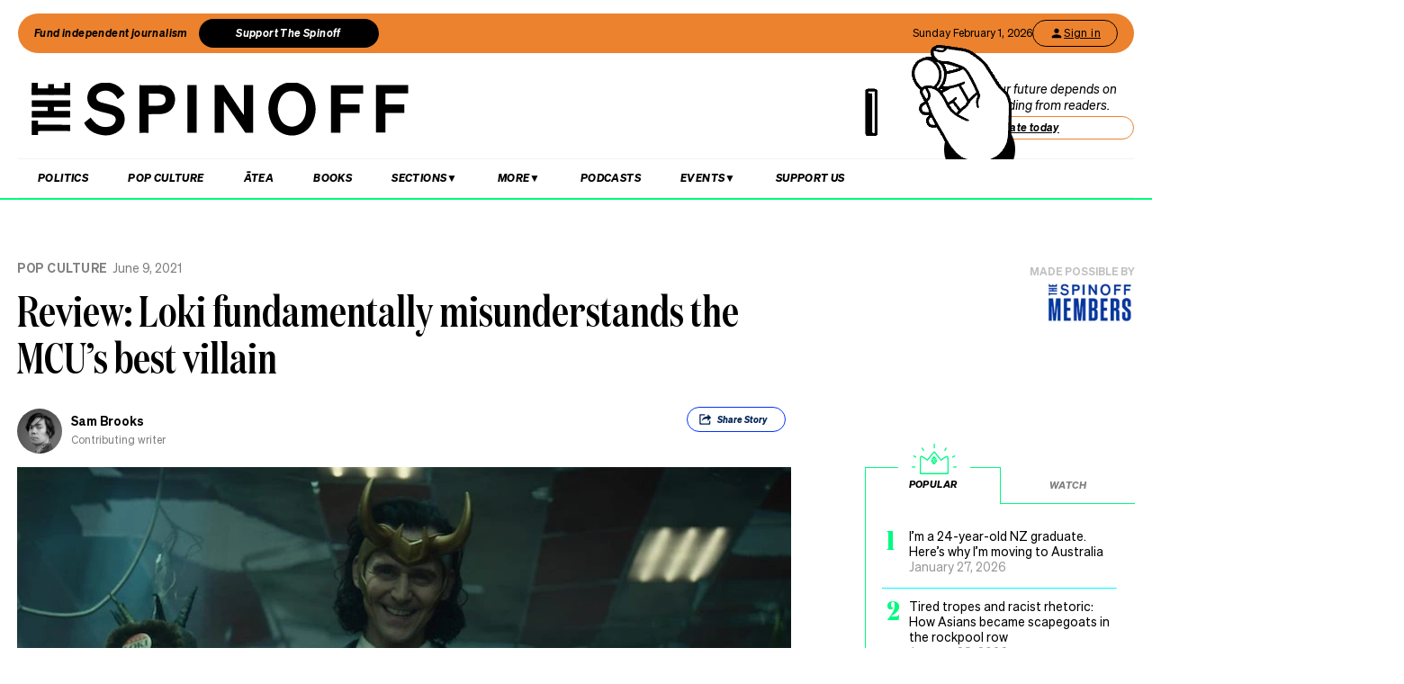

--- FILE ---
content_type: text/html; charset=utf-8
request_url: https://thespinoff.co.nz/pop-culture/09-06-2021/review-loki-fundamentally-misunderstands-the-mcus-best-villain
body_size: 53164
content:
<!DOCTYPE html><html lang="en"><head><meta charSet="utf-8"/><meta name="viewport" content="width=device-width"/><link rel="alternate" type="application/rss+xml" title="The Spinoff" href="/feed"/><title>Review: Loki fundamentally misunderstands the MCU’s best villain | The Spinoff</title><meta property="fb:pages" content="585595504882807"/><meta name="author" content="Sam Brooks"/><meta name="article name" content="Review: Loki fundamentally misunderstands the MCU’s best villain"/><meta property="og:locale" content="en_US"/><meta property="og:site_name" content="The Spinoff"/><meta property="og:title" content="Review: Loki fundamentally misunderstands the MCU’s best villain"/><meta property="og:url" content="https://thespinoff.co.nz/pop-culture/09-06-2021/review-loki-fundamentally-misunderstands-the-mcus-best-villain"/><meta property="og:type" content="article"/><meta property="og:description" content="The third Marvel series to arrive on Disney+ tries to spin too many plates and loses what makes its anti-hero special."/><meta property="og:image" name="image" content="https://images.thespinoff.co.nz/1/2021/06/tra8660_105_trl_comp_v004_7f1c1cb3.jpeg"/><meta property="og:image:width" content="850"/><meta property="og:image:height" content="510"/><meta property="article:published_time" content="2021-06-09T15:02:41+13:00"/><meta property="article:modified_time" content="2021-06-09T15:02:41+13:00"/><meta property="og:updated_time" content="2021-06-09T15:02:41+13:00"/><meta property="article:section" content="Pop Culture"/><meta property="article:section" content="Review"/><meta property="article:publisher" content="https://www.facebook.com/thespinofftv"/><meta name="twitter:image" content="https://images.thespinoff.co.nz/1/2021/06/tra8660_105_trl_comp_v004_7f1c1cb3.jpeg"/><meta name="twitter:card" content="summary_large_image"/><meta name="twitter:site" content="@TheSpinoffTV"/><meta name="description" content="The third Marvel series to arrive on Disney+ tries to spin too many plates and loses what makes its anti-hero special."/><link rel="canonical" href="https://thespinoff.co.nz/pop-culture/09-06-2021/review-loki-fundamentally-misunderstands-the-mcus-best-villain"/><meta name="apple-itunes-app" content="app-id=1194728952, app-argument=https://thespinoff.co.nz/pop-culture/09-06-2021/review-loki-fundamentally-misunderstands-the-mcus-best-villain"/><meta http-equiv="Permissions-Policy" content="encrypted-media=(self)"/><meta name="parsely-metadata" content="{&quot;postId&quot;:317301,&quot;postSlug&quot;:&quot;review-loki-fundamentally-misunderstands-the-mcus-best-villain&quot;,&quot;postType&quot;:&quot;post&quot;}"/><link rel="preload" as="image" imageSrcSet="https://images.thespinoff.co.nz/1/2021/06/tra8660_105_trl_comp_v004_7f1c1cb3.jpeg?w=640&amp;fm=auto&amp;auto=compress%2Cformat 640w, https://images.thespinoff.co.nz/1/2021/06/tra8660_105_trl_comp_v004_7f1c1cb3.jpeg?w=768&amp;fm=auto&amp;auto=compress%2Cformat 768w, https://images.thespinoff.co.nz/1/2021/06/tra8660_105_trl_comp_v004_7f1c1cb3.jpeg?w=1024&amp;fm=auto&amp;auto=compress%2Cformat 1024w, https://images.thespinoff.co.nz/1/2021/06/tra8660_105_trl_comp_v004_7f1c1cb3.jpeg?w=1290&amp;fm=auto&amp;auto=compress%2Cformat 1290w" imageSizes="(max-width: 767px) 100vw, 850px"/><link rel="preload" as="image" imageSrcSet="https://images.thespinoff.co.nz/1/2026/01/Liams-images-2026-01-22T102734.424.png?w=640&amp;fm=auto&amp;auto=compress%2Cformat 640w, https://images.thespinoff.co.nz/1/2026/01/Liams-images-2026-01-22T102734.424.png?w=768&amp;fm=auto&amp;auto=compress%2Cformat 768w, https://images.thespinoff.co.nz/1/2026/01/Liams-images-2026-01-22T102734.424.png?w=1024&amp;fm=auto&amp;auto=compress%2Cformat 1024w, https://images.thespinoff.co.nz/1/2026/01/Liams-images-2026-01-22T102734.424.png?w=1290&amp;fm=auto&amp;auto=compress%2Cformat 1290w" imageSizes="(max-width: 767px) 100vw, 850px"/><meta name="next-head-count" content="32"/><link rel="preload" href="/_next/static/css/0cbfb88ec73ab23d.css" as="style"/><link rel="stylesheet" href="/_next/static/css/0cbfb88ec73ab23d.css" data-n-g=""/><link rel="preload" href="/_next/static/css/e532e1279a82025b.css" as="style"/><link rel="stylesheet" href="/_next/static/css/e532e1279a82025b.css" data-n-p=""/><noscript data-n-css=""></noscript><script defer="" nomodule="" src="/_next/static/chunks/polyfills-c67a75d1b6f99dc8.js"></script><script src="/_next/static/chunks/webpack-194e21c5ccd376c0.js" defer=""></script><script src="/_next/static/chunks/framework-4ed89e9640adfb9e.js" defer=""></script><script src="/_next/static/chunks/main-2db2cbc6cc560785.js" defer=""></script><script src="/_next/static/chunks/pages/_app-4b109a6480f580dc.js" defer=""></script><script src="/_next/static/chunks/29107295-4a69275373f23f88.js" defer=""></script><script src="/_next/static/chunks/ad7f724d-c783309ff8720dc6.js" defer=""></script><script src="/_next/static/chunks/5675-bbad7d92eb518528.js" defer=""></script><script src="/_next/static/chunks/6747-7ce758c1793e0d2c.js" defer=""></script><script src="/_next/static/chunks/5781-cae287cf948e16f5.js" defer=""></script><script src="/_next/static/chunks/4059-1ee6cdc9b36d4f0b.js" defer=""></script><script src="/_next/static/chunks/7745-c7bd36dd94eb923f.js" defer=""></script><script src="/_next/static/chunks/535-a1025ce9471b320e.js" defer=""></script><script src="/_next/static/chunks/7842-5b7a4ca8212c91a6.js" defer=""></script><script src="/_next/static/chunks/6430-1a54cb47b87c10bf.js" defer=""></script><script src="/_next/static/chunks/3058-e73e0984283bff7c.js" defer=""></script><script src="/_next/static/chunks/8788-4963069dec0e1b78.js" defer=""></script><script src="/_next/static/chunks/9655-2e6dcf92cb311804.js" defer=""></script><script src="/_next/static/chunks/6761-bb6299a37720ecba.js" defer=""></script><script src="/_next/static/chunks/3381-bb92350513c7de5d.js" defer=""></script><script src="/_next/static/chunks/9901-ddcb27bfc8e2df24.js" defer=""></script><script src="/_next/static/chunks/8382-85c57b321258afaa.js" defer=""></script><script src="/_next/static/chunks/2712-8dc94a375c37ad89.js" defer=""></script><script src="/_next/static/chunks/2125-87e2c3540048f52c.js" defer=""></script><script src="/_next/static/chunks/165-b43222539931b218.js" defer=""></script><script src="/_next/static/chunks/8684-72d5fcd6e4a3b218.js" defer=""></script><script src="/_next/static/chunks/184-e6e907cd3730c1a3.js" defer=""></script><script src="/_next/static/chunks/pages/%5Bcategory%5D/%5B...article%5D-143d2d2652bb954f.js" defer=""></script><script src="/_next/static/SGeV1qGXrQjwlUCEdfLMe/_buildManifest.js" defer=""></script><script src="/_next/static/SGeV1qGXrQjwlUCEdfLMe/_ssgManifest.js" defer=""></script></head><body><div id="__next"><script async="" src="https://securepubads.g.doubleclick.net/tag/js/gpt.js" id="google-ads-1"></script><div id="genecy-interstitial-ad"></div><div id="location-testerrrr _app123"></div><header class="header" id="header"><div class="light"></div><div class="matariki-cluster"></div><div class="orange-top-banner"><div class="banner-left"><button class="fund-journalism-btn">Fund independent journalism</button><button class="support-spinoff-btn">Support The Spinoff</button></div><div class="banner-right"><span class="date-display"></span><div class="login-btn"><span class="loading-dots">Kia ora</span></div></div></div><div class="row heading "><div class="spinoff-logo"><h1 style="margin:0px;padding:0px"><a aria-label="The Spinoff home" href="/"><div id="animatedLogo" class="animate"></div><span class="hidden-screen">The Spinoff</span></a></h1></div><div class="cta"></div></div></header><div class="row navigation"><nav class="primary" aria-label="primary" id="navigation"><div class="desktop"><ul><li><a aria-label="Go Home" href="/"><span class="mobile-logo"><svg xmlns="http://www.w3.org/2000/svg" viewBox="0 0 20 20"><g transform="translate(3762 -909)"><circle cx="10" cy="10" r="10" transform="translate(-3762 909)" fill="#033a9a"></circle><path d="M140.855,81.44l-.207-.044c-1.748-.382-2.52-.589-2.52-1.481,0-.877.887-1.489,2.157-1.489a3.015,3.015,0,0,1,2.8,1.6l.167.288,1.666-1.218-.116-.2a5.01,5.01,0,0,0-4.483-2.268c-2.494,0-4.3,1.432-4.3,3.405,0,2.312,2.167,2.789,3.909,3.172l.267.058c1.787.389,2.646.62,2.646,1.6,0,1-.944,1.654-2.4,1.654a3.713,3.713,0,0,1-3.32-1.9l-.168-.293-1.7,1.249.109.2a5.757,5.757,0,0,0,5.041,2.544c2.646,0,4.567-1.5,4.567-3.571,0-2.425-2.185-2.894-4.111-3.308" transform="translate(-3892.202 836.526)" fill="#fff"></path></g></svg><span class="hidden-screen">The Spinoff</span></span></a></li></ul></div><div class="mobile"><ul><a class="sticky-logo" href="/"><li class="mobile-logo"><svg xmlns="http://www.w3.org/2000/svg" viewBox="0 0 20 20"><g transform="translate(3762 -909)"><circle cx="10" cy="10" r="10" transform="translate(-3762 909)" fill="#033a9a"></circle><path d="M140.855,81.44l-.207-.044c-1.748-.382-2.52-.589-2.52-1.481,0-.877.887-1.489,2.157-1.489a3.015,3.015,0,0,1,2.8,1.6l.167.288,1.666-1.218-.116-.2a5.01,5.01,0,0,0-4.483-2.268c-2.494,0-4.3,1.432-4.3,3.405,0,2.312,2.167,2.789,3.909,3.172l.267.058c1.787.389,2.646.62,2.646,1.6,0,1-.944,1.654-2.4,1.654a3.713,3.713,0,0,1-3.32-1.9l-.168-.293-1.7,1.249.109.2a5.757,5.757,0,0,0,5.041,2.544c2.646,0,4.567-1.5,4.567-3.571,0-2.425-2.185-2.894-4.111-3.308" transform="translate(-3892.202 836.526)" fill="#fff"></path></g></svg></li></a><li class="mobile-nav-link"><a id="mobile-nav-0" href="/politics">Politics</a></li><li class="mobile-nav-link"><a id="mobile-nav-1" href="/pop-culture">Pop Culture</a></li><li class="mobile-nav-link"><a id="mobile-nav-2" href="/atea">Ātea</a></li><li class="mobile-nav-link"><a id="mobile-nav-4" href="/podcasts">Podcasts</a></li><li><div class="hamburger"><span></span></div></li></ul><div class="mobile-drawer"><div class="mobile-links"><div class="mobile-column"><h4>Sections</h4><div class="split-column"><ul><li id="mobile-Sections-nav-0"><a class="text-xs" href="/videos">Video</a></li><li id="mobile-Sections-nav-2"><a class="text-xs" href="/kai">Kai</a></li><li id="mobile-Sections-nav-4"><a class="text-xs" href="/internet">Internet</a></li><li id="mobile-Sections-nav-6"><a class="text-xs" href="/partner">Partners</a></li><li id="mobile-Sections-nav-8"><a class="text-xs" href="/science">Science</a></li></ul><ul><li id="mobile-Sections-nav-1"><a class="text-xs" href="/society">Society</a></li><li id="mobile-Sections-nav-3"><a class="text-xs" href="/books">Books</a></li><li id="mobile-Sections-nav-5"><a class="text-xs" href="/sports">Sports</a></li><li id="mobile-Sections-nav-7"><a class="text-xs" href="/media">Media</a></li><li id="mobile-Sections-nav-9"><a class="text-xs" href="/business">Business</a></li></ul></div></div></div><style data-emotion="css b62m3t-container">.css-b62m3t-container{position:relative;box-sizing:border-box;}</style><div class="author-filter css-b62m3t-container" id="authorFilter"><style data-emotion="css 7pg0cj-a11yText">.css-7pg0cj-a11yText{z-index:9999;border:0;clip:rect(1px, 1px, 1px, 1px);height:1px;width:1px;position:absolute;overflow:hidden;padding:0;white-space:nowrap;}</style><span id="react-select-author-filter-async-select-mobile-live-region" class="css-7pg0cj-a11yText"></span><span aria-live="polite" aria-atomic="false" aria-relevant="additions text" class="css-7pg0cj-a11yText"></span><style data-emotion="css 1s2u09g-control">.css-1s2u09g-control{-webkit-align-items:center;-webkit-box-align:center;-ms-flex-align:center;align-items:center;background-color:hsl(0, 0%, 100%);border-color:hsl(0, 0%, 80%);border-radius:4px;border-style:solid;border-width:1px;cursor:default;display:-webkit-box;display:-webkit-flex;display:-ms-flexbox;display:flex;-webkit-box-flex-wrap:wrap;-webkit-flex-wrap:wrap;-ms-flex-wrap:wrap;flex-wrap:wrap;-webkit-box-pack:justify;-webkit-justify-content:space-between;justify-content:space-between;min-height:38px;outline:0!important;position:relative;-webkit-transition:all 100ms;transition:all 100ms;box-sizing:border-box;}.css-1s2u09g-control:hover{border-color:hsl(0, 0%, 70%);}</style><div class="author-filter__control css-1s2u09g-control"><style data-emotion="css 1d8n9bt">.css-1d8n9bt{-webkit-align-items:center;-webkit-box-align:center;-ms-flex-align:center;align-items:center;display:grid;-webkit-flex:1;-ms-flex:1;flex:1;-webkit-box-flex-wrap:wrap;-webkit-flex-wrap:wrap;-ms-flex-wrap:wrap;flex-wrap:wrap;padding:2px 8px;-webkit-overflow-scrolling:touch;position:relative;overflow:hidden;box-sizing:border-box;}</style><div class="author-filter__value-container css-1d8n9bt"><style data-emotion="css 14el2xx-placeholder">.css-14el2xx-placeholder{color:hsl(0, 0%, 50%);grid-area:1/1/2/3;margin-left:2px;margin-right:2px;box-sizing:border-box;}</style><div class="author-filter__placeholder css-14el2xx-placeholder" id="react-select-author-filter-async-select-mobile-placeholder">Search for an author...</div><style data-emotion="css ackcql">.css-ackcql{margin:2px;padding-bottom:2px;padding-top:2px;visibility:visible;color:hsl(0, 0%, 20%);-webkit-flex:1 1 auto;-ms-flex:1 1 auto;flex:1 1 auto;display:inline-grid;grid-area:1/1/2/3;grid-template-columns:0 min-content;box-sizing:border-box;}.css-ackcql:after{content:attr(data-value) " ";visibility:hidden;white-space:pre;grid-area:1/2;font:inherit;min-width:2px;border:0;margin:0;outline:0;padding:0;}</style><div class="author-filter__input-container css-ackcql" data-value=""><input class="author-filter__input" style="label:input;color:inherit;background:0;opacity:1;width:100%;grid-area:1 / 2;font:inherit;min-width:2px;border:0;margin:0;outline:0;padding:0" autoCapitalize="none" autoComplete="off" autoCorrect="off" id="react-select-author-filter-async-select-mobile-input" spellcheck="false" tabindex="0" type="text" aria-autocomplete="list" aria-expanded="false" aria-haspopup="true" role="combobox" aria-describedby="react-select-author-filter-async-select-mobile-placeholder" value=""/></div></div><style data-emotion="css 1wy0on6">.css-1wy0on6{-webkit-align-items:center;-webkit-box-align:center;-ms-flex-align:center;align-items:center;-webkit-align-self:stretch;-ms-flex-item-align:stretch;align-self:stretch;display:-webkit-box;display:-webkit-flex;display:-ms-flexbox;display:flex;-webkit-flex-shrink:0;-ms-flex-negative:0;flex-shrink:0;box-sizing:border-box;}</style><div class="author-filter__indicators css-1wy0on6"><style data-emotion="css 1okebmr-indicatorSeparator">.css-1okebmr-indicatorSeparator{-webkit-align-self:stretch;-ms-flex-item-align:stretch;align-self:stretch;background-color:hsl(0, 0%, 80%);margin-bottom:8px;margin-top:8px;width:1px;box-sizing:border-box;}</style><span class="author-filter__indicator-separator css-1okebmr-indicatorSeparator"></span><style data-emotion="css tlfecz-indicatorContainer">.css-tlfecz-indicatorContainer{color:hsl(0, 0%, 80%);display:-webkit-box;display:-webkit-flex;display:-ms-flexbox;display:flex;padding:8px;-webkit-transition:color 150ms;transition:color 150ms;box-sizing:border-box;}.css-tlfecz-indicatorContainer:hover{color:hsl(0, 0%, 60%);}</style><div class="author-filter__indicator author-filter__dropdown-indicator css-tlfecz-indicatorContainer" aria-hidden="true"><style data-emotion="css 8mmkcg">.css-8mmkcg{display:inline-block;fill:currentColor;line-height:1;stroke:currentColor;stroke-width:0;}</style><svg height="20" width="20" viewBox="0 0 20 20" aria-hidden="true" focusable="false" class="css-8mmkcg"><path d="M4.516 7.548c0.436-0.446 1.043-0.481 1.576 0l3.908 3.747 3.908-3.747c0.533-0.481 1.141-0.446 1.574 0 0.436 0.445 0.408 1.197 0 1.615-0.406 0.418-4.695 4.502-4.695 4.502-0.217 0.223-0.502 0.335-0.787 0.335s-0.57-0.112-0.789-0.335c0 0-4.287-4.084-4.695-4.502s-0.436-1.17 0-1.615z"></path></svg></div></div></div></div></div><div class="mobile-drawer"><h4><i>SEARCH</i></h4><form class="mobile-search"><input placeholder="Search for it..." value=""/></form><br/><h4><i>AUTHOR SEARCH</i></h4><div><style data-emotion="css b62m3t-container">.css-b62m3t-container{position:relative;box-sizing:border-box;}</style><div class="author-filter css-b62m3t-container" id="authorFilter-1"><style data-emotion="css 7pg0cj-a11yText">.css-7pg0cj-a11yText{z-index:9999;border:0;clip:rect(1px, 1px, 1px, 1px);height:1px;width:1px;position:absolute;overflow:hidden;padding:0;white-space:nowrap;}</style><span id="react-select-author-filter-async-select-live-region" class="css-7pg0cj-a11yText"></span><span aria-live="polite" aria-atomic="false" aria-relevant="additions text" class="css-7pg0cj-a11yText"></span><style data-emotion="css 1s2u09g-control">.css-1s2u09g-control{-webkit-align-items:center;-webkit-box-align:center;-ms-flex-align:center;align-items:center;background-color:hsl(0, 0%, 100%);border-color:hsl(0, 0%, 80%);border-radius:4px;border-style:solid;border-width:1px;cursor:default;display:-webkit-box;display:-webkit-flex;display:-ms-flexbox;display:flex;-webkit-box-flex-wrap:wrap;-webkit-flex-wrap:wrap;-ms-flex-wrap:wrap;flex-wrap:wrap;-webkit-box-pack:justify;-webkit-justify-content:space-between;justify-content:space-between;min-height:38px;outline:0!important;position:relative;-webkit-transition:all 100ms;transition:all 100ms;box-sizing:border-box;}.css-1s2u09g-control:hover{border-color:hsl(0, 0%, 70%);}</style><div class="author-filter__control css-1s2u09g-control"><style data-emotion="css 1d8n9bt">.css-1d8n9bt{-webkit-align-items:center;-webkit-box-align:center;-ms-flex-align:center;align-items:center;display:grid;-webkit-flex:1;-ms-flex:1;flex:1;-webkit-box-flex-wrap:wrap;-webkit-flex-wrap:wrap;-ms-flex-wrap:wrap;flex-wrap:wrap;padding:2px 8px;-webkit-overflow-scrolling:touch;position:relative;overflow:hidden;box-sizing:border-box;}</style><div class="author-filter__value-container css-1d8n9bt"><style data-emotion="css 14el2xx-placeholder">.css-14el2xx-placeholder{color:hsl(0, 0%, 50%);grid-area:1/1/2/3;margin-left:2px;margin-right:2px;box-sizing:border-box;}</style><div class="author-filter__placeholder css-14el2xx-placeholder" id="react-select-author-filter-async-select-placeholder">Search for an author...</div><style data-emotion="css ackcql">.css-ackcql{margin:2px;padding-bottom:2px;padding-top:2px;visibility:visible;color:hsl(0, 0%, 20%);-webkit-flex:1 1 auto;-ms-flex:1 1 auto;flex:1 1 auto;display:inline-grid;grid-area:1/1/2/3;grid-template-columns:0 min-content;box-sizing:border-box;}.css-ackcql:after{content:attr(data-value) " ";visibility:hidden;white-space:pre;grid-area:1/2;font:inherit;min-width:2px;border:0;margin:0;outline:0;padding:0;}</style><div class="author-filter__input-container css-ackcql" data-value=""><input class="author-filter__input" style="label:input;color:inherit;background:0;opacity:1;width:100%;grid-area:1 / 2;font:inherit;min-width:2px;border:0;margin:0;outline:0;padding:0" autoCapitalize="none" autoComplete="off" autoCorrect="off" id="react-select-author-filter-async-select-input" spellcheck="false" tabindex="0" type="text" aria-autocomplete="list" aria-expanded="false" aria-haspopup="true" role="combobox" aria-describedby="react-select-author-filter-async-select-placeholder" value=""/></div></div><style data-emotion="css 1wy0on6">.css-1wy0on6{-webkit-align-items:center;-webkit-box-align:center;-ms-flex-align:center;align-items:center;-webkit-align-self:stretch;-ms-flex-item-align:stretch;align-self:stretch;display:-webkit-box;display:-webkit-flex;display:-ms-flexbox;display:flex;-webkit-flex-shrink:0;-ms-flex-negative:0;flex-shrink:0;box-sizing:border-box;}</style><div class="author-filter__indicators css-1wy0on6"><style data-emotion="css 1okebmr-indicatorSeparator">.css-1okebmr-indicatorSeparator{-webkit-align-self:stretch;-ms-flex-item-align:stretch;align-self:stretch;background-color:hsl(0, 0%, 80%);margin-bottom:8px;margin-top:8px;width:1px;box-sizing:border-box;}</style><span class="author-filter__indicator-separator css-1okebmr-indicatorSeparator"></span><style data-emotion="css tlfecz-indicatorContainer">.css-tlfecz-indicatorContainer{color:hsl(0, 0%, 80%);display:-webkit-box;display:-webkit-flex;display:-ms-flexbox;display:flex;padding:8px;-webkit-transition:color 150ms;transition:color 150ms;box-sizing:border-box;}.css-tlfecz-indicatorContainer:hover{color:hsl(0, 0%, 60%);}</style><div class="author-filter__indicator author-filter__dropdown-indicator css-tlfecz-indicatorContainer" aria-hidden="true"><style data-emotion="css 8mmkcg">.css-8mmkcg{display:inline-block;fill:currentColor;line-height:1;stroke:currentColor;stroke-width:0;}</style><svg height="20" width="20" viewBox="0 0 20 20" aria-hidden="true" focusable="false" class="css-8mmkcg"><path d="M4.516 7.548c0.436-0.446 1.043-0.481 1.576 0l3.908 3.747 3.908-3.747c0.533-0.481 1.141-0.446 1.574 0 0.436 0.445 0.408 1.197 0 1.615-0.406 0.418-4.695 4.502-4.695 4.502-0.217 0.223-0.502 0.335-0.787 0.335s-0.57-0.112-0.789-0.335c0 0-4.287-4.084-4.695-4.502s-0.436-1.17 0-1.615z"></path></svg></div></div></div></div></div><div class="mobile-links"><div class="mobile-column flex"><h4>Sections</h4><ul><li id="mobile-Sections-nav-0"><a class="text-xs" href="/videos">Video</a></li><li id="mobile-Sections-nav-1"><a class="text-xs" href="/society">Society</a></li><li id="mobile-Sections-nav-2"><a class="text-xs" href="/kai">Kai</a></li><li id="mobile-Sections-nav-3"><a class="text-xs" href="/books">Books</a></li><li id="mobile-Sections-nav-4"><a class="text-xs" href="/internet">Internet</a></li><li id="mobile-Sections-nav-5"><a class="text-xs" href="/sports">Sports</a></li><li id="mobile-Sections-nav-6"><a class="text-xs" href="/partner">Partners</a></li><li id="mobile-Sections-nav-7"><a class="text-xs" href="/media">Media</a></li><li id="mobile-Sections-nav-8"><a class="text-xs" href="/science">Science</a></li><li id="mobile-Sections-nav-9"><a class="text-xs" href="/business">Business</a></li></ul></div><div class="mobile-column"><h4>About</h4><ul><li id="mobile-About-nav-0"><a class="text-xs" href="/contact">Contact</a></li><li id="mobile-About-nav-1"><a class="text-xs" href="/advertise">Advertise</a></li><li id="mobile-About-nav-2"><a class="text-xs" href="/about-us">About us</a></li><li id="mobile-About-nav-3"><a class="text-xs" href="/jobs">Jobs</a></li><li id="mobile-About-nav-4"><a class="text-xs" href="/about-us/use-of-generative-ai">Use of Generative AI </a></li></ul></div><div class="mobile-column"><h4>Members</h4><ul class="mobile-members-buttons"><li><button class="button secondary mobile-login-btn"><svg class="user-icon" width="16" height="16" viewBox="0 0 24 24" fill="none" xmlns="http://www.w3.org/2000/svg"><path d="M12 12C14.21 12 16 10.21 16 8C16 5.79 14.21 4 12 4C9.79 4 8 5.79 8 8C8 10.21 9.79 12 12 12ZM12 14C9.33 14 4 15.34 4 18V20H20V18C20 15.34 14.67 14 12 14Z" fill="currentColor"></path></svg>Sign in</button></li><li><button class="button primary mobile-donate-btn">Support The Spinoff</button></li></ul></div><div class="mobile-column"><h4>Subscribe</h4><ul><li id="mobile-Subscribe-nav-0"><a class="text-xs" href="/newsletters">Newsletters</a></li></ul></div><div class="mobile-column"><h4>Events</h4><ul><li id="mobile-Events-nav-0"><a class="text-xs" href="https://thespinoff.co.nz/events">All Events</a></li><li id="mobile-Events-nav-1"><a class="text-xs" href="https://thespinoff.co.nz/events/city/auckland">Auckland</a></li><li id="mobile-Events-nav-2"><a class="text-xs" href="https://thespinoff.co.nz/events/city/wellington">Wellington</a></li><li id="mobile-Events-nav-3"><a class="text-xs" href="https://thespinoff.co.nz/events/city/christchurch">Christchurch</a></li><li id="mobile-Events-nav-4"><a class="text-xs" href="https://thespinoff.co.nz/events/city/dunedin">Dunedin</a></li></ul></div></div><br/></div></div></nav><div class="reading-progress-container"><div class="reading-progress-bar" style="transform:scaleX(0%) translateZ(0)"></div></div></div><div class="mobileSpecialEvent"></div><section class="block ad" id="header-ad-section"><div class="container ad"><div id="" style="display:none" class="ad ad-header"></div></div></section><div class="infinite-scroll-component__outerdiv"><div class="infinite-scroll-component " style="height:auto;overflow:visible;-webkit-overflow-scrolling:touch"><section class="block article" id="review-loki-fundamentally-misunderstands-the-mcus-best-villain"><div class="container article"><script type="application/ld+json">{"@context":"http://schema.org","@type":"NewsArticle","mainEntityOfPage":{"@type":"WebPage","@id":"https://thespinoff.co.nz/pop-culture/09-06-2021/review-loki-fundamentally-misunderstands-the-mcus-best-villain"},"headline":"Review: Loki fundamentally misunderstands the MCU’s best villain","url":"https://thespinoff.co.nz/pop-culture/09-06-2021/review-loki-fundamentally-misunderstands-the-mcus-best-villain","thumbnailUrl":"https://images.thespinoff.co.nz/1/2021/06/tra8660_105_trl_comp_v004_7f1c1cb3.jpeg","image":{"@type":"ImageObject","url":"https://images.thespinoff.co.nz/1/2021/06/tra8660_105_trl_comp_v004_7f1c1cb3.jpeg"},"dateCreated":"2021-06-09T15:02:41+12:00","datePublished":"2021-06-09T15:02:41+12:00","dateModified":"2021-06-09T15:02:41+12:00","articleSection":"Pop Culture","author":[{"@type":"Person","name":"Sam Brooks","url":"https://thespinoff.co.nz/authors/sam-brooks"}],"creator":["Sam Brooks"],"keywords":["Disney","Loki","Marvel","mcu","Pop Culture","Review"],"publisher":{"@type":"Organization","name":"The Spinoff","logo":{"@type":"ImageObject","url":"https://thespinoff.co.nz/images/spinoff-icon-logo.svg","width":"200","height":"200"}},"metadata":"{\"postId\":317301,\"postSlug\":\"review-loki-fundamentally-misunderstands-the-mcus-best-villain\",\"postType\":\"post\"}"}</script><div class="layout-column-two"><div class="layout-article-header "><div class="image"><span style="position:relative"><span style="box-sizing:border-box;display:block;overflow:hidden;width:initial;height:initial;background:none;opacity:1;border:0;margin:0;padding:0;position:relative"><span style="box-sizing:border-box;display:block;width:initial;height:initial;background:none;opacity:1;border:0;margin:0;padding:0;padding-top:60%"></span><img alt="Tom Hiddleston stars as Loki in the new Disney+ series, but it’s not the Loki we know and love. (Photo: Disney) 
" sizes="(max-width: 767px) 100vw, 850px" srcSet="https://images.thespinoff.co.nz/1/2021/06/tra8660_105_trl_comp_v004_7f1c1cb3.jpeg?w=640&amp;fm=auto&amp;auto=compress%2Cformat 640w, https://images.thespinoff.co.nz/1/2021/06/tra8660_105_trl_comp_v004_7f1c1cb3.jpeg?w=768&amp;fm=auto&amp;auto=compress%2Cformat 768w, https://images.thespinoff.co.nz/1/2021/06/tra8660_105_trl_comp_v004_7f1c1cb3.jpeg?w=1024&amp;fm=auto&amp;auto=compress%2Cformat 1024w, https://images.thespinoff.co.nz/1/2021/06/tra8660_105_trl_comp_v004_7f1c1cb3.jpeg?w=1290&amp;fm=auto&amp;auto=compress%2Cformat 1290w" src="https://images.thespinoff.co.nz/1/2021/06/tra8660_105_trl_comp_v004_7f1c1cb3.jpeg?w=1290&amp;fm=auto&amp;auto=compress%2Cformat" decoding="async" data-nimg="responsive" style="position:absolute;top:0;left:0;bottom:0;right:0;box-sizing:border-box;padding:0;border:none;margin:auto;display:block;width:0;height:0;min-width:100%;max-width:100%;min-height:100%;max-height:100%"/></span></span><div class="feature-image-caption">Tom Hiddleston stars as Loki in the new Disney+ series, but it’s not the Loki we know and love. (Photo: Disney) 
</div></div><h2 class=""><a href="/pop-culture">Pop Culture</a><span>June 9, 2021</span></h2><script type="application/ld+json">{"@context":"http://schema.org","@type":"BreadcrumbList","itemListElement":[{"@type":"ListItem","position":1,"item":{"@id":"https://thespinoff.co.nz","name":"Home"}},{"@type":"ListItem","position":2,"item":{"@id":"https://thespinoff.co.nz/pop-culture","name":"Pop Culture"}},{"@type":"ListItem","position":3,"item":{"@id":"https://thespinoff.co.nz/pop-culture/09-06-2021/review-loki-fundamentally-misunderstands-the-mcus-best-villain","name":"Review: Loki fundamentally misunderstands the MCU’s best villain"}}]}</script><h1>Review: Loki fundamentally misunderstands the MCU’s best villain</h1><div><div class="bylines-container"><div class="byline"><div class="avatar"><a aria-hidden="true" href="/authors/sam-brooks"><div class="avatar-mask"><span style="box-sizing:border-box;display:block;overflow:hidden;width:initial;height:initial;background:none;opacity:1;border:0;margin:0;padding:0;position:absolute;top:0;left:0;bottom:0;right:0"><img alt="avatar" src="[data-uri]" decoding="async" data-nimg="fill" class="avatar" style="position:absolute;top:0;left:0;bottom:0;right:0;box-sizing:border-box;padding:0;border:none;margin:auto;display:block;width:0;height:0;min-width:100%;max-width:100%;min-height:100%;max-height:100%;object-fit:cover"/><noscript><img alt="avatar" sizes="110px" srcSet="https://images.thespinoff.co.nz/1/2023/05/samhs-may23v2.png?w=70&amp;fm=auto&amp;auto=compress%2Cformat 70w, https://images.thespinoff.co.nz/1/2023/05/samhs-may23v2.png?w=250&amp;fm=auto&amp;auto=compress%2Cformat 250w, https://images.thespinoff.co.nz/1/2023/05/samhs-may23v2.png?w=640&amp;fm=auto&amp;auto=compress%2Cformat 640w, https://images.thespinoff.co.nz/1/2023/05/samhs-may23v2.png?w=768&amp;fm=auto&amp;auto=compress%2Cformat 768w, https://images.thespinoff.co.nz/1/2023/05/samhs-may23v2.png?w=1024&amp;fm=auto&amp;auto=compress%2Cformat 1024w, https://images.thespinoff.co.nz/1/2023/05/samhs-may23v2.png?w=1290&amp;fm=auto&amp;auto=compress%2Cformat 1290w" src="https://images.thespinoff.co.nz/1/2023/05/samhs-may23v2.png?w=1290&amp;fm=auto&amp;auto=compress%2Cformat" decoding="async" data-nimg="fill" style="position:absolute;top:0;left:0;bottom:0;right:0;box-sizing:border-box;padding:0;border:none;margin:auto;display:block;width:0;height:0;min-width:100%;max-width:100%;min-height:100%;max-height:100%;object-fit:cover" class="avatar" loading="lazy"/></noscript></span></div></a></div><div><div aria-label="written by Sam Brooks" class="name "><a aria-label="view all posts by Sam Brooks," title="view all posts by Sam Brooks" rel="author" href="/authors/sam-brooks">Sam Brooks</a></div><div aria-label="role Contributing writer" class="position">Contributing writer</div></div></div></div><div class="deviceOnly"><div class="sponsor false"><span style="min-height:10px">Made possible by</span><a target="_blank" href="https://thespinoff.co.nz/members/?utm_source=website&amp;utm_medium=sponsor&amp;utm_campaign=popculture" rel="noopener noreferrer"><img style="max-width:100%" src="https://images.thespinoff.co.nz/1/2025/03/members-scaled.png?q=75&amp;fm=auto&amp;auto=compress%2Cformat" alt="The Spinoff Members"/></a></div></div><div class="visible-tags dtOnly"><section class="active topShare shareButton shareButtonTop" data-animationtype="sharescroll"><div><svg xmlns="http://www.w3.org/2000/svg" viewBox="0 0 38.84 38.84" class="icon"><g><path d="M25.94,21.49h1.63s0,.07,0,.11c0,1.33,0,2.66,0,3.99,0,.59-.35,1.07-.89,1.22-.12,.03-.25,.05-.38,.05-4.33,0-8.67,0-13,0-.73,0-1.27-.54-1.27-1.27,0-4.11,0-8.23,0-12.34,0-.74,.54-1.27,1.28-1.27,2.12,0,4.24,0,6.36,0,.1,0,.14,.02,.13,.13,0,.47,0,.94,0,1.4v.11c-.05,0-.1,0-.14,0-1.68,0-3.36,0-5.04,0-.18,0-.36,.02-.54,.06-.26,.06-.39,.23-.41,.49,0,.05,0,.09,0,.14,0,3.21,0,6.41,0,9.62,0,.55,.3,1.01,.79,1.19,.15,.05,.32,.08,.48,.08,3.24,0,6.48,0,9.72,0,.73,0,1.26-.53,1.27-1.26,0-.77,0-1.54,0-2.32,0-.04,0-.09,0-.14Z"></path><path d="M15.16,21.71c.05-.26,.09-.5,.15-.74,.35-1.43,1.03-2.68,2.11-3.69,.82-.77,1.79-1.29,2.87-1.62,.85-.26,1.72-.39,2.61-.42,.18,0,.36-.01,.54-.01,.1,0,.12-.03,.11-.12,0-.99,0-1.98,0-2.98v-.16l5.26,4.9-5.26,4.9v-.15c0-.98,0-1.96,0-2.94,0-.1-.02-.14-.13-.15-1.82-.18-3.56,.09-5.22,.86-1.15,.53-2.13,1.29-2.95,2.25-.01,.02-.03,.03-.04,.05,0,0-.01,0-.05,.02Z"></path></g></svg> <span class="copyURL"> Share <span class="hideSmall">Story</span></span></div><div class="shareDropdown"><div class="closeDropDown">×</div><ul class="socialButtonsList"><li class="share" id="shareButtonTop-copy"><button><div class="innerText copyURL">Share <span class="hideSmall">Story</span></div></button></li><li><button class="react-share__ShareButton" style="background-color:transparent;border:none;padding:0;font:inherit;color:inherit;cursor:pointer"><svg viewBox="0 0 64 64" width="26" height="26"><circle cx="32" cy="32" r="32" fill="#0965FE"></circle><path d="M34.1,47V33.3h4.6l0.7-5.3h-5.3v-3.4c0-1.5,0.4-2.6,2.6-2.6l2.8,0v-4.8c-0.5-0.1-2.2-0.2-4.1-0.2 c-4.1,0-6.9,2.5-6.9,7V28H24v5.3h4.6V47H34.1z" fill="white"></path></svg><div class="innerText">Facebook</div></button></li><li><button class="react-share__ShareButton" style="background-color:transparent;border:none;padding:0;font:inherit;color:inherit;cursor:pointer"><svg viewBox="0 0 64 64" width="26" height="26"><circle cx="32" cy="32" r="32" fill="#00aced"></circle><path d="M48,22.1c-1.2,0.5-2.4,0.9-3.8,1c1.4-0.8,2.4-2.1,2.9-3.6c-1.3,0.8-2.7,1.3-4.2,1.6 C41.7,19.8,40,19,38.2,19c-3.6,0-6.6,2.9-6.6,6.6c0,0.5,0.1,1,0.2,1.5c-5.5-0.3-10.3-2.9-13.5-6.9c-0.6,1-0.9,2.1-0.9,3.3 c0,2.3,1.2,4.3,2.9,5.5c-1.1,0-2.1-0.3-3-0.8c0,0,0,0.1,0,0.1c0,3.2,2.3,5.8,5.3,6.4c-0.6,0.1-1.1,0.2-1.7,0.2c-0.4,0-0.8,0-1.2-0.1 c0.8,2.6,3.3,4.5,6.1,4.6c-2.2,1.8-5.1,2.8-8.2,2.8c-0.5,0-1.1,0-1.6-0.1c2.9,1.9,6.4,2.9,10.1,2.9c12.1,0,18.7-10,18.7-18.7 c0-0.3,0-0.6,0-0.8C46,24.5,47.1,23.4,48,22.1z" fill="white"></path></svg><div class="innerText">Twitter</div></button></li><li><button class="react-share__ShareButton" style="background-color:transparent;border:none;padding:0;font:inherit;color:inherit;cursor:pointer"><svg viewBox="0 0 64 64" width="26" height="26"><circle cx="32" cy="32" r="32" fill="#1185FE"></circle><path d="M21.945 18.886C26.015 21.941 30.393 28.137 32 31.461 33.607 28.137 37.985 21.941 42.055 18.886 44.992 16.681 49.75 14.975 49.75 20.403 49.75 21.487 49.128 29.51 48.764 30.813 47.497 35.341 42.879 36.496 38.772 35.797 45.951 37.019 47.778 41.067 43.833 45.114 36.342 52.801 33.066 43.186 32.227 40.722 32.073 40.27 32.001 40.059 32 40.238 31.999 40.059 31.927 40.27 31.773 40.722 30.934 43.186 27.658 52.801 20.167 45.114 16.222 41.067 18.049 37.019 25.228 35.797 21.121 36.496 16.503 35.341 15.236 30.813 14.872 29.51 14.25 21.487 14.25 20.403 14.25 14.975 19.008 16.681 21.945 18.886Z" fill="white"></path></svg><div class="innerText">Bluesky</div></button></li><li><button class="react-share__ShareButton" style="background-color:transparent;border:none;padding:0;font:inherit;color:inherit;cursor:pointer"><svg viewBox="0 0 64 64" width="26" height="26"><circle cx="32" cy="32" r="32" fill="#FF5700"></circle><path d="M 53.34375 32 C 53.277344 30.160156 52.136719 28.53125 50.429688 27.839844 C 48.722656 27.148438 46.769531 27.523438 45.441406 28.800781 C 41.800781 26.324219 37.519531 24.957031 33.121094 24.863281 L 35.199219 14.878906 L 42.046875 16.320312 C 42.214844 17.882812 43.496094 19.09375 45.066406 19.171875 C 46.636719 19.253906 48.03125 18.183594 48.359375 16.644531 C 48.6875 15.105469 47.847656 13.558594 46.382812 12.992188 C 44.914062 12.425781 43.253906 13.007812 42.464844 14.367188 L 34.625 12.800781 C 34.363281 12.742188 34.09375 12.792969 33.871094 12.9375 C 33.648438 13.082031 33.492188 13.308594 33.441406 13.566406 L 31.070312 24.671875 C 26.617188 24.738281 22.277344 26.105469 18.59375 28.609375 C 17.242188 27.339844 15.273438 26.988281 13.570312 27.707031 C 11.863281 28.429688 10.746094 30.089844 10.71875 31.941406 C 10.691406 33.789062 11.757812 35.484375 13.441406 36.257812 C 13.402344 36.726562 13.402344 37.195312 13.441406 37.664062 C 13.441406 44.832031 21.792969 50.65625 32.097656 50.65625 C 42.398438 50.65625 50.753906 44.832031 50.753906 37.664062 C 50.789062 37.195312 50.789062 36.726562 50.753906 36.257812 C 52.363281 35.453125 53.371094 33.800781 53.34375 32 Z M 21.34375 35.199219 C 21.34375 33.433594 22.777344 32 24.542969 32 C 26.3125 32 27.742188 33.433594 27.742188 35.199219 C 27.742188 36.96875 26.3125 38.398438 24.542969 38.398438 C 22.777344 38.398438 21.34375 36.96875 21.34375 35.199219 Z M 39.9375 44 C 37.664062 45.710938 34.871094 46.582031 32.03125 46.464844 C 29.191406 46.582031 26.398438 45.710938 24.128906 44 C 23.847656 43.65625 23.871094 43.15625 24.183594 42.839844 C 24.5 42.527344 25 42.503906 25.34375 42.785156 C 27.269531 44.195312 29.617188 44.90625 32 44.800781 C 34.386719 44.929688 36.746094 44.242188 38.6875 42.847656 C 39.042969 42.503906 39.605469 42.511719 39.953125 42.863281 C 40.296875 43.21875 40.289062 43.785156 39.9375 44.128906 Z M 39.359375 38.527344 C 37.59375 38.527344 36.160156 37.09375 36.160156 35.328125 C 36.160156 33.5625 37.59375 32.128906 39.359375 32.128906 C 41.128906 32.128906 42.558594 33.5625 42.558594 35.328125 C 42.59375 36.203125 42.269531 37.054688 41.65625 37.6875 C 41.046875 38.316406 40.203125 38.664062 39.328125 38.65625 Z M 39.359375 38.527344" fill="white"></path></svg><div class="innerText">Reddit</div></button></li><li><button class="react-share__ShareButton" style="background-color:transparent;border:none;padding:0;font:inherit;color:inherit;cursor:pointer"><svg viewBox="0 0 64 64" width="26" height="26"><circle cx="32" cy="32" r="32" fill="#7f7f7f"></circle><path d="M17,22v20h30V22H17z M41.1,25L32,32.1L22.9,25H41.1z M20,39V26.6l12,9.3l12-9.3V39H20z" fill="white"></path></svg><div class="innerText">Email</div></button></li><li><button class="react-share__ShareButton" style="background-color:transparent;border:none;padding:0;font:inherit;color:inherit;cursor:pointer"><svg viewBox="0 0 64 64" width="26" height="26"><circle cx="32" cy="32" r="32" fill="#0077B5"></circle><path d="M20.4,44h5.4V26.6h-5.4V44z M23.1,18c-1.7,0-3.1,1.4-3.1,3.1c0,1.7,1.4,3.1,3.1,3.1 c1.7,0,3.1-1.4,3.1-3.1C26.2,19.4,24.8,18,23.1,18z M39.5,26.2c-2.6,0-4.4,1.4-5.1,2.8h-0.1v-2.4h-5.2V44h5.4v-8.6 c0-2.3,0.4-4.5,3.2-4.5c2.8,0,2.8,2.6,2.8,4.6V44H46v-9.5C46,29.8,45,26.2,39.5,26.2z" fill="white"></path></svg><div class="innerText">Linkedin</div></button></li><li><button class="react-share__ShareButton" style="background-color:transparent;border:none;padding:0;font:inherit;color:inherit;cursor:pointer"><svg viewBox="0 0 64 64" width="26" height="26"><circle cx="32" cy="32" r="32" fill="#25D366"></circle><path d="m42.32286,33.93287c-0.5178,-0.2589 -3.04726,-1.49644 -3.52105,-1.66732c-0.4712,-0.17346 -0.81554,-0.2589 -1.15987,0.2589c-0.34175,0.51004 -1.33075,1.66474 -1.63108,2.00648c-0.30032,0.33658 -0.60064,0.36247 -1.11327,0.12945c-0.5178,-0.2589 -2.17994,-0.80259 -4.14759,-2.56312c-1.53269,-1.37217 -2.56312,-3.05503 -2.86603,-3.57283c-0.30033,-0.5178 -0.03366,-0.80259 0.22524,-1.06149c0.23301,-0.23301 0.5178,-0.59547 0.7767,-0.90616c0.25372,-0.31068 0.33657,-0.5178 0.51262,-0.85437c0.17088,-0.36246 0.08544,-0.64725 -0.04402,-0.90615c-0.12945,-0.2589 -1.15987,-2.79613 -1.58964,-3.80584c-0.41424,-1.00971 -0.84142,-0.88027 -1.15987,-0.88027c-0.29773,-0.02588 -0.64208,-0.02588 -0.98382,-0.02588c-0.34693,0 -0.90616,0.12945 -1.37736,0.62136c-0.4712,0.5178 -1.80194,1.76053 -1.80194,4.27186c0,2.51134 1.84596,4.945 2.10227,5.30747c0.2589,0.33657 3.63497,5.51458 8.80262,7.74113c1.23237,0.5178 2.1903,0.82848 2.94111,1.08738c1.23237,0.38836 2.35599,0.33657 3.24402,0.20712c0.99159,-0.15534 3.04985,-1.24272 3.47963,-2.45956c0.44013,-1.21683 0.44013,-2.22654 0.31068,-2.45955c-0.12945,-0.23301 -0.46601,-0.36247 -0.98382,-0.59548m-9.40068,12.84407l-0.02589,0c-3.05503,0 -6.08417,-0.82849 -8.72495,-2.38189l-0.62136,-0.37023l-6.47252,1.68286l1.73463,-6.29129l-0.41424,-0.64725c-1.70875,-2.71846 -2.6149,-5.85116 -2.6149,-9.07706c0,-9.39809 7.68934,-17.06155 17.15993,-17.06155c4.58253,0 8.88029,1.78642 12.11655,5.02268c3.23625,3.21036 5.02267,7.50812 5.02267,12.06476c-0.0078,9.3981 -7.69712,17.06155 -17.14699,17.06155m14.58906,-31.58846c-3.93529,-3.80584 -9.1133,-5.95471 -14.62789,-5.95471c-11.36055,0 -20.60848,9.2065 -20.61625,20.52564c0,3.61684 0.94757,7.14565 2.75211,10.26282l-2.92557,10.63564l10.93337,-2.85309c3.0136,1.63108 6.4052,2.4958 9.85634,2.49839l0.01037,0c11.36574,0 20.61884,-9.2091 20.62403,-20.53082c0,-5.48093 -2.14111,-10.64081 -6.03239,-14.51915" fill="white"></path></svg><div class="innerText">Whatsapp</div></button></li><li><button class="react-share__ShareButton" style="background-color:transparent;border:none;padding:0;font:inherit;color:inherit;cursor:pointer"><svg viewBox="0 0 64 64" width="26" height="26"><circle cx="32" cy="32" r="32" fill="#0A7CFF"></circle><path d="M 53.066406 21.871094 C 52.667969 21.339844 51.941406 21.179688 51.359375 21.496094 L 37.492188 29.058594 L 28.867188 21.660156 C 28.339844 21.207031 27.550781 21.238281 27.054688 21.730469 L 11.058594 37.726562 C 10.539062 38.25 10.542969 39.09375 11.0625 39.613281 C 11.480469 40.027344 12.121094 40.121094 12.640625 39.839844 L 26.503906 32.28125 L 35.136719 39.679688 C 35.667969 40.132812 36.457031 40.101562 36.949219 39.609375 L 52.949219 23.613281 C 53.414062 23.140625 53.464844 22.398438 53.066406 21.871094 Z M 53.066406 21.871094" fill="white"></path></svg><div class="innerText">Messenger</div></button></li></ul><span class="shareBg shareBgTop"><svg xmlns="http://www.w3.org/2000/svg" viewBox="0 0 127.11 77.54"><ellipse cx="63.56" cy="38.77" rx="68.9" ry="28.14" transform="rotate(-25.07 63.572 38.773)"></ellipse></svg></span><span class="shareBg shareBgBottom"><svg xmlns="http://www.w3.org/2000/svg" viewBox="0 0 151.36 90.46"><ellipse cx="75.68" cy="45.23" rx="38.86" ry="79.13" transform="rotate(-70.4 75.681 45.224)"></ellipse></svg></span></div></section></div><section class="animationBlock pinElement skipHeight shareButton shareButtonMini" data-animationtype="sharescroll"><svg xmlns="http://www.w3.org/2000/svg" viewBox="0 0 38.84 38.84" class="icon"><g><path d="M25.94,21.49h1.63s0,.07,0,.11c0,1.33,0,2.66,0,3.99,0,.59-.35,1.07-.89,1.22-.12,.03-.25,.05-.38,.05-4.33,0-8.67,0-13,0-.73,0-1.27-.54-1.27-1.27,0-4.11,0-8.23,0-12.34,0-.74,.54-1.27,1.28-1.27,2.12,0,4.24,0,6.36,0,.1,0,.14,.02,.13,.13,0,.47,0,.94,0,1.4v.11c-.05,0-.1,0-.14,0-1.68,0-3.36,0-5.04,0-.18,0-.36,.02-.54,.06-.26,.06-.39,.23-.41,.49,0,.05,0,.09,0,.14,0,3.21,0,6.41,0,9.62,0,.55,.3,1.01,.79,1.19,.15,.05,.32,.08,.48,.08,3.24,0,6.48,0,9.72,0,.73,0,1.26-.53,1.27-1.26,0-.77,0-1.54,0-2.32,0-.04,0-.09,0-.14Z"></path><path d="M15.16,21.71c.05-.26,.09-.5,.15-.74,.35-1.43,1.03-2.68,2.11-3.69,.82-.77,1.79-1.29,2.87-1.62,.85-.26,1.72-.39,2.61-.42,.18,0,.36-.01,.54-.01,.1,0,.12-.03,.11-.12,0-.99,0-1.98,0-2.98v-.16l5.26,4.9-5.26,4.9v-.15c0-.98,0-1.96,0-2.94,0-.1-.02-.14-.13-.15-1.82-.18-3.56,.09-5.22,.86-1.15,.53-2.13,1.29-2.95,2.25-.01,.02-.03,.03-.04,.05,0,0-.01,0-.05,.02Z"></path></g></svg><div class="shareDropdown"><div class="closeDropDown">×</div><ul class="socialButtonsList"><li class="share" id="shareButtonMini-copy"><button><div class="innerText copyURL">Share <span class="hideSmall">Story</span></div></button></li><li><button class="react-share__ShareButton" style="background-color:transparent;border:none;padding:0;font:inherit;color:inherit;cursor:pointer"><svg viewBox="0 0 64 64" width="26" height="26"><circle cx="32" cy="32" r="32" fill="#0965FE"></circle><path d="M34.1,47V33.3h4.6l0.7-5.3h-5.3v-3.4c0-1.5,0.4-2.6,2.6-2.6l2.8,0v-4.8c-0.5-0.1-2.2-0.2-4.1-0.2 c-4.1,0-6.9,2.5-6.9,7V28H24v5.3h4.6V47H34.1z" fill="white"></path></svg><div class="innerText">Facebook</div></button></li><li><button class="react-share__ShareButton" style="background-color:transparent;border:none;padding:0;font:inherit;color:inherit;cursor:pointer"><svg viewBox="0 0 64 64" width="26" height="26"><circle cx="32" cy="32" r="32" fill="#00aced"></circle><path d="M48,22.1c-1.2,0.5-2.4,0.9-3.8,1c1.4-0.8,2.4-2.1,2.9-3.6c-1.3,0.8-2.7,1.3-4.2,1.6 C41.7,19.8,40,19,38.2,19c-3.6,0-6.6,2.9-6.6,6.6c0,0.5,0.1,1,0.2,1.5c-5.5-0.3-10.3-2.9-13.5-6.9c-0.6,1-0.9,2.1-0.9,3.3 c0,2.3,1.2,4.3,2.9,5.5c-1.1,0-2.1-0.3-3-0.8c0,0,0,0.1,0,0.1c0,3.2,2.3,5.8,5.3,6.4c-0.6,0.1-1.1,0.2-1.7,0.2c-0.4,0-0.8,0-1.2-0.1 c0.8,2.6,3.3,4.5,6.1,4.6c-2.2,1.8-5.1,2.8-8.2,2.8c-0.5,0-1.1,0-1.6-0.1c2.9,1.9,6.4,2.9,10.1,2.9c12.1,0,18.7-10,18.7-18.7 c0-0.3,0-0.6,0-0.8C46,24.5,47.1,23.4,48,22.1z" fill="white"></path></svg><div class="innerText">Twitter</div></button></li><li><button class="react-share__ShareButton" style="background-color:transparent;border:none;padding:0;font:inherit;color:inherit;cursor:pointer"><svg viewBox="0 0 64 64" width="26" height="26"><circle cx="32" cy="32" r="32" fill="#1185FE"></circle><path d="M21.945 18.886C26.015 21.941 30.393 28.137 32 31.461 33.607 28.137 37.985 21.941 42.055 18.886 44.992 16.681 49.75 14.975 49.75 20.403 49.75 21.487 49.128 29.51 48.764 30.813 47.497 35.341 42.879 36.496 38.772 35.797 45.951 37.019 47.778 41.067 43.833 45.114 36.342 52.801 33.066 43.186 32.227 40.722 32.073 40.27 32.001 40.059 32 40.238 31.999 40.059 31.927 40.27 31.773 40.722 30.934 43.186 27.658 52.801 20.167 45.114 16.222 41.067 18.049 37.019 25.228 35.797 21.121 36.496 16.503 35.341 15.236 30.813 14.872 29.51 14.25 21.487 14.25 20.403 14.25 14.975 19.008 16.681 21.945 18.886Z" fill="white"></path></svg><div class="innerText">Bluesky</div></button></li><li><button class="react-share__ShareButton" style="background-color:transparent;border:none;padding:0;font:inherit;color:inherit;cursor:pointer"><svg viewBox="0 0 64 64" width="26" height="26"><circle cx="32" cy="32" r="32" fill="#FF5700"></circle><path d="M 53.34375 32 C 53.277344 30.160156 52.136719 28.53125 50.429688 27.839844 C 48.722656 27.148438 46.769531 27.523438 45.441406 28.800781 C 41.800781 26.324219 37.519531 24.957031 33.121094 24.863281 L 35.199219 14.878906 L 42.046875 16.320312 C 42.214844 17.882812 43.496094 19.09375 45.066406 19.171875 C 46.636719 19.253906 48.03125 18.183594 48.359375 16.644531 C 48.6875 15.105469 47.847656 13.558594 46.382812 12.992188 C 44.914062 12.425781 43.253906 13.007812 42.464844 14.367188 L 34.625 12.800781 C 34.363281 12.742188 34.09375 12.792969 33.871094 12.9375 C 33.648438 13.082031 33.492188 13.308594 33.441406 13.566406 L 31.070312 24.671875 C 26.617188 24.738281 22.277344 26.105469 18.59375 28.609375 C 17.242188 27.339844 15.273438 26.988281 13.570312 27.707031 C 11.863281 28.429688 10.746094 30.089844 10.71875 31.941406 C 10.691406 33.789062 11.757812 35.484375 13.441406 36.257812 C 13.402344 36.726562 13.402344 37.195312 13.441406 37.664062 C 13.441406 44.832031 21.792969 50.65625 32.097656 50.65625 C 42.398438 50.65625 50.753906 44.832031 50.753906 37.664062 C 50.789062 37.195312 50.789062 36.726562 50.753906 36.257812 C 52.363281 35.453125 53.371094 33.800781 53.34375 32 Z M 21.34375 35.199219 C 21.34375 33.433594 22.777344 32 24.542969 32 C 26.3125 32 27.742188 33.433594 27.742188 35.199219 C 27.742188 36.96875 26.3125 38.398438 24.542969 38.398438 C 22.777344 38.398438 21.34375 36.96875 21.34375 35.199219 Z M 39.9375 44 C 37.664062 45.710938 34.871094 46.582031 32.03125 46.464844 C 29.191406 46.582031 26.398438 45.710938 24.128906 44 C 23.847656 43.65625 23.871094 43.15625 24.183594 42.839844 C 24.5 42.527344 25 42.503906 25.34375 42.785156 C 27.269531 44.195312 29.617188 44.90625 32 44.800781 C 34.386719 44.929688 36.746094 44.242188 38.6875 42.847656 C 39.042969 42.503906 39.605469 42.511719 39.953125 42.863281 C 40.296875 43.21875 40.289062 43.785156 39.9375 44.128906 Z M 39.359375 38.527344 C 37.59375 38.527344 36.160156 37.09375 36.160156 35.328125 C 36.160156 33.5625 37.59375 32.128906 39.359375 32.128906 C 41.128906 32.128906 42.558594 33.5625 42.558594 35.328125 C 42.59375 36.203125 42.269531 37.054688 41.65625 37.6875 C 41.046875 38.316406 40.203125 38.664062 39.328125 38.65625 Z M 39.359375 38.527344" fill="white"></path></svg><div class="innerText">Reddit</div></button></li><li><button class="react-share__ShareButton" style="background-color:transparent;border:none;padding:0;font:inherit;color:inherit;cursor:pointer"><svg viewBox="0 0 64 64" width="26" height="26"><circle cx="32" cy="32" r="32" fill="#7f7f7f"></circle><path d="M17,22v20h30V22H17z M41.1,25L32,32.1L22.9,25H41.1z M20,39V26.6l12,9.3l12-9.3V39H20z" fill="white"></path></svg><div class="innerText">Email</div></button></li><li><button class="react-share__ShareButton" style="background-color:transparent;border:none;padding:0;font:inherit;color:inherit;cursor:pointer"><svg viewBox="0 0 64 64" width="26" height="26"><circle cx="32" cy="32" r="32" fill="#0077B5"></circle><path d="M20.4,44h5.4V26.6h-5.4V44z M23.1,18c-1.7,0-3.1,1.4-3.1,3.1c0,1.7,1.4,3.1,3.1,3.1 c1.7,0,3.1-1.4,3.1-3.1C26.2,19.4,24.8,18,23.1,18z M39.5,26.2c-2.6,0-4.4,1.4-5.1,2.8h-0.1v-2.4h-5.2V44h5.4v-8.6 c0-2.3,0.4-4.5,3.2-4.5c2.8,0,2.8,2.6,2.8,4.6V44H46v-9.5C46,29.8,45,26.2,39.5,26.2z" fill="white"></path></svg><div class="innerText">Linkedin</div></button></li><li><button class="react-share__ShareButton" style="background-color:transparent;border:none;padding:0;font:inherit;color:inherit;cursor:pointer"><svg viewBox="0 0 64 64" width="26" height="26"><circle cx="32" cy="32" r="32" fill="#25D366"></circle><path d="m42.32286,33.93287c-0.5178,-0.2589 -3.04726,-1.49644 -3.52105,-1.66732c-0.4712,-0.17346 -0.81554,-0.2589 -1.15987,0.2589c-0.34175,0.51004 -1.33075,1.66474 -1.63108,2.00648c-0.30032,0.33658 -0.60064,0.36247 -1.11327,0.12945c-0.5178,-0.2589 -2.17994,-0.80259 -4.14759,-2.56312c-1.53269,-1.37217 -2.56312,-3.05503 -2.86603,-3.57283c-0.30033,-0.5178 -0.03366,-0.80259 0.22524,-1.06149c0.23301,-0.23301 0.5178,-0.59547 0.7767,-0.90616c0.25372,-0.31068 0.33657,-0.5178 0.51262,-0.85437c0.17088,-0.36246 0.08544,-0.64725 -0.04402,-0.90615c-0.12945,-0.2589 -1.15987,-2.79613 -1.58964,-3.80584c-0.41424,-1.00971 -0.84142,-0.88027 -1.15987,-0.88027c-0.29773,-0.02588 -0.64208,-0.02588 -0.98382,-0.02588c-0.34693,0 -0.90616,0.12945 -1.37736,0.62136c-0.4712,0.5178 -1.80194,1.76053 -1.80194,4.27186c0,2.51134 1.84596,4.945 2.10227,5.30747c0.2589,0.33657 3.63497,5.51458 8.80262,7.74113c1.23237,0.5178 2.1903,0.82848 2.94111,1.08738c1.23237,0.38836 2.35599,0.33657 3.24402,0.20712c0.99159,-0.15534 3.04985,-1.24272 3.47963,-2.45956c0.44013,-1.21683 0.44013,-2.22654 0.31068,-2.45955c-0.12945,-0.23301 -0.46601,-0.36247 -0.98382,-0.59548m-9.40068,12.84407l-0.02589,0c-3.05503,0 -6.08417,-0.82849 -8.72495,-2.38189l-0.62136,-0.37023l-6.47252,1.68286l1.73463,-6.29129l-0.41424,-0.64725c-1.70875,-2.71846 -2.6149,-5.85116 -2.6149,-9.07706c0,-9.39809 7.68934,-17.06155 17.15993,-17.06155c4.58253,0 8.88029,1.78642 12.11655,5.02268c3.23625,3.21036 5.02267,7.50812 5.02267,12.06476c-0.0078,9.3981 -7.69712,17.06155 -17.14699,17.06155m14.58906,-31.58846c-3.93529,-3.80584 -9.1133,-5.95471 -14.62789,-5.95471c-11.36055,0 -20.60848,9.2065 -20.61625,20.52564c0,3.61684 0.94757,7.14565 2.75211,10.26282l-2.92557,10.63564l10.93337,-2.85309c3.0136,1.63108 6.4052,2.4958 9.85634,2.49839l0.01037,0c11.36574,0 20.61884,-9.2091 20.62403,-20.53082c0,-5.48093 -2.14111,-10.64081 -6.03239,-14.51915" fill="white"></path></svg><div class="innerText">Whatsapp</div></button></li><li><button class="react-share__ShareButton" style="background-color:transparent;border:none;padding:0;font:inherit;color:inherit;cursor:pointer"><svg viewBox="0 0 64 64" width="26" height="26"><circle cx="32" cy="32" r="32" fill="#0A7CFF"></circle><path d="M 53.066406 21.871094 C 52.667969 21.339844 51.941406 21.179688 51.359375 21.496094 L 37.492188 29.058594 L 28.867188 21.660156 C 28.339844 21.207031 27.550781 21.238281 27.054688 21.730469 L 11.058594 37.726562 C 10.539062 38.25 10.542969 39.09375 11.0625 39.613281 C 11.480469 40.027344 12.121094 40.121094 12.640625 39.839844 L 26.503906 32.28125 L 35.136719 39.679688 C 35.667969 40.132812 36.457031 40.101562 36.949219 39.609375 L 52.949219 23.613281 C 53.414062 23.140625 53.464844 22.398438 53.066406 21.871094 Z M 53.066406 21.871094" fill="white"></path></svg><div class="innerText">Messenger</div></button></li></ul><span class="shareBg shareBgTop"><svg xmlns="http://www.w3.org/2000/svg" viewBox="0 0 127.11 77.54"><ellipse cx="63.56" cy="38.77" rx="68.9" ry="28.14" transform="rotate(-25.07 63.572 38.773)"></ellipse></svg></span><span class="shareBg shareBgBottom"><svg xmlns="http://www.w3.org/2000/svg" viewBox="0 0 151.36 90.46"><ellipse cx="75.68" cy="45.23" rx="38.86" ry="79.13" transform="rotate(-70.4 75.681 45.224)"></ellipse></svg></span></div></section></div></div><div class="dtOnly"><div class="sponsor false"><span style="min-height:10px">Made possible by</span><a href="https://thespinoff.co.nz/members/?utm_source=website&amp;utm_medium=sponsor&amp;utm_campaign=popculture" target="_blank" rel="noopener noreferrer"><img style="max-width:100%" src="https://images.thespinoff.co.nz/1/2025/03/members-scaled.png?w=300&amp;q=75&amp;fm=auto&amp;auto=compress%2Cformat" alt="The Spinoff Members"/></a></div></div></div><article class="layout-column-two "><div class="layout-article pinnedAnimationWrapper "><div class="visible-tags deviceOnly miniList"><section class="active topShare shareButton shareButtonTop" data-animationtype="sharescroll"><div><svg xmlns="http://www.w3.org/2000/svg" viewBox="0 0 38.84 38.84" class="icon"><g><path d="M25.94,21.49h1.63s0,.07,0,.11c0,1.33,0,2.66,0,3.99,0,.59-.35,1.07-.89,1.22-.12,.03-.25,.05-.38,.05-4.33,0-8.67,0-13,0-.73,0-1.27-.54-1.27-1.27,0-4.11,0-8.23,0-12.34,0-.74,.54-1.27,1.28-1.27,2.12,0,4.24,0,6.36,0,.1,0,.14,.02,.13,.13,0,.47,0,.94,0,1.4v.11c-.05,0-.1,0-.14,0-1.68,0-3.36,0-5.04,0-.18,0-.36,.02-.54,.06-.26,.06-.39,.23-.41,.49,0,.05,0,.09,0,.14,0,3.21,0,6.41,0,9.62,0,.55,.3,1.01,.79,1.19,.15,.05,.32,.08,.48,.08,3.24,0,6.48,0,9.72,0,.73,0,1.26-.53,1.27-1.26,0-.77,0-1.54,0-2.32,0-.04,0-.09,0-.14Z"></path><path d="M15.16,21.71c.05-.26,.09-.5,.15-.74,.35-1.43,1.03-2.68,2.11-3.69,.82-.77,1.79-1.29,2.87-1.62,.85-.26,1.72-.39,2.61-.42,.18,0,.36-.01,.54-.01,.1,0,.12-.03,.11-.12,0-.99,0-1.98,0-2.98v-.16l5.26,4.9-5.26,4.9v-.15c0-.98,0-1.96,0-2.94,0-.1-.02-.14-.13-.15-1.82-.18-3.56,.09-5.22,.86-1.15,.53-2.13,1.29-2.95,2.25-.01,.02-.03,.03-.04,.05,0,0-.01,0-.05,.02Z"></path></g></svg> <span class="copyURL"> Share <span class="hideSmall">Story</span></span></div><div class="shareDropdown"><div class="closeDropDown">×</div><ul class="socialButtonsList"><li class="share" id="shareButtonTop-copy"><button><div class="innerText copyURL">Share <span class="hideSmall">Story</span></div></button></li><li><button class="react-share__ShareButton" style="background-color:transparent;border:none;padding:0;font:inherit;color:inherit;cursor:pointer"><svg viewBox="0 0 64 64" width="26" height="26"><circle cx="32" cy="32" r="32" fill="#0965FE"></circle><path d="M34.1,47V33.3h4.6l0.7-5.3h-5.3v-3.4c0-1.5,0.4-2.6,2.6-2.6l2.8,0v-4.8c-0.5-0.1-2.2-0.2-4.1-0.2 c-4.1,0-6.9,2.5-6.9,7V28H24v5.3h4.6V47H34.1z" fill="white"></path></svg><div class="innerText">Facebook</div></button></li><li><button class="react-share__ShareButton" style="background-color:transparent;border:none;padding:0;font:inherit;color:inherit;cursor:pointer"><svg viewBox="0 0 64 64" width="26" height="26"><circle cx="32" cy="32" r="32" fill="#00aced"></circle><path d="M48,22.1c-1.2,0.5-2.4,0.9-3.8,1c1.4-0.8,2.4-2.1,2.9-3.6c-1.3,0.8-2.7,1.3-4.2,1.6 C41.7,19.8,40,19,38.2,19c-3.6,0-6.6,2.9-6.6,6.6c0,0.5,0.1,1,0.2,1.5c-5.5-0.3-10.3-2.9-13.5-6.9c-0.6,1-0.9,2.1-0.9,3.3 c0,2.3,1.2,4.3,2.9,5.5c-1.1,0-2.1-0.3-3-0.8c0,0,0,0.1,0,0.1c0,3.2,2.3,5.8,5.3,6.4c-0.6,0.1-1.1,0.2-1.7,0.2c-0.4,0-0.8,0-1.2-0.1 c0.8,2.6,3.3,4.5,6.1,4.6c-2.2,1.8-5.1,2.8-8.2,2.8c-0.5,0-1.1,0-1.6-0.1c2.9,1.9,6.4,2.9,10.1,2.9c12.1,0,18.7-10,18.7-18.7 c0-0.3,0-0.6,0-0.8C46,24.5,47.1,23.4,48,22.1z" fill="white"></path></svg><div class="innerText">Twitter</div></button></li><li><button class="react-share__ShareButton" style="background-color:transparent;border:none;padding:0;font:inherit;color:inherit;cursor:pointer"><svg viewBox="0 0 64 64" width="26" height="26"><circle cx="32" cy="32" r="32" fill="#1185FE"></circle><path d="M21.945 18.886C26.015 21.941 30.393 28.137 32 31.461 33.607 28.137 37.985 21.941 42.055 18.886 44.992 16.681 49.75 14.975 49.75 20.403 49.75 21.487 49.128 29.51 48.764 30.813 47.497 35.341 42.879 36.496 38.772 35.797 45.951 37.019 47.778 41.067 43.833 45.114 36.342 52.801 33.066 43.186 32.227 40.722 32.073 40.27 32.001 40.059 32 40.238 31.999 40.059 31.927 40.27 31.773 40.722 30.934 43.186 27.658 52.801 20.167 45.114 16.222 41.067 18.049 37.019 25.228 35.797 21.121 36.496 16.503 35.341 15.236 30.813 14.872 29.51 14.25 21.487 14.25 20.403 14.25 14.975 19.008 16.681 21.945 18.886Z" fill="white"></path></svg><div class="innerText">Bluesky</div></button></li><li><button class="react-share__ShareButton" style="background-color:transparent;border:none;padding:0;font:inherit;color:inherit;cursor:pointer"><svg viewBox="0 0 64 64" width="26" height="26"><circle cx="32" cy="32" r="32" fill="#FF5700"></circle><path d="M 53.34375 32 C 53.277344 30.160156 52.136719 28.53125 50.429688 27.839844 C 48.722656 27.148438 46.769531 27.523438 45.441406 28.800781 C 41.800781 26.324219 37.519531 24.957031 33.121094 24.863281 L 35.199219 14.878906 L 42.046875 16.320312 C 42.214844 17.882812 43.496094 19.09375 45.066406 19.171875 C 46.636719 19.253906 48.03125 18.183594 48.359375 16.644531 C 48.6875 15.105469 47.847656 13.558594 46.382812 12.992188 C 44.914062 12.425781 43.253906 13.007812 42.464844 14.367188 L 34.625 12.800781 C 34.363281 12.742188 34.09375 12.792969 33.871094 12.9375 C 33.648438 13.082031 33.492188 13.308594 33.441406 13.566406 L 31.070312 24.671875 C 26.617188 24.738281 22.277344 26.105469 18.59375 28.609375 C 17.242188 27.339844 15.273438 26.988281 13.570312 27.707031 C 11.863281 28.429688 10.746094 30.089844 10.71875 31.941406 C 10.691406 33.789062 11.757812 35.484375 13.441406 36.257812 C 13.402344 36.726562 13.402344 37.195312 13.441406 37.664062 C 13.441406 44.832031 21.792969 50.65625 32.097656 50.65625 C 42.398438 50.65625 50.753906 44.832031 50.753906 37.664062 C 50.789062 37.195312 50.789062 36.726562 50.753906 36.257812 C 52.363281 35.453125 53.371094 33.800781 53.34375 32 Z M 21.34375 35.199219 C 21.34375 33.433594 22.777344 32 24.542969 32 C 26.3125 32 27.742188 33.433594 27.742188 35.199219 C 27.742188 36.96875 26.3125 38.398438 24.542969 38.398438 C 22.777344 38.398438 21.34375 36.96875 21.34375 35.199219 Z M 39.9375 44 C 37.664062 45.710938 34.871094 46.582031 32.03125 46.464844 C 29.191406 46.582031 26.398438 45.710938 24.128906 44 C 23.847656 43.65625 23.871094 43.15625 24.183594 42.839844 C 24.5 42.527344 25 42.503906 25.34375 42.785156 C 27.269531 44.195312 29.617188 44.90625 32 44.800781 C 34.386719 44.929688 36.746094 44.242188 38.6875 42.847656 C 39.042969 42.503906 39.605469 42.511719 39.953125 42.863281 C 40.296875 43.21875 40.289062 43.785156 39.9375 44.128906 Z M 39.359375 38.527344 C 37.59375 38.527344 36.160156 37.09375 36.160156 35.328125 C 36.160156 33.5625 37.59375 32.128906 39.359375 32.128906 C 41.128906 32.128906 42.558594 33.5625 42.558594 35.328125 C 42.59375 36.203125 42.269531 37.054688 41.65625 37.6875 C 41.046875 38.316406 40.203125 38.664062 39.328125 38.65625 Z M 39.359375 38.527344" fill="white"></path></svg><div class="innerText">Reddit</div></button></li><li><button class="react-share__ShareButton" style="background-color:transparent;border:none;padding:0;font:inherit;color:inherit;cursor:pointer"><svg viewBox="0 0 64 64" width="26" height="26"><circle cx="32" cy="32" r="32" fill="#7f7f7f"></circle><path d="M17,22v20h30V22H17z M41.1,25L32,32.1L22.9,25H41.1z M20,39V26.6l12,9.3l12-9.3V39H20z" fill="white"></path></svg><div class="innerText">Email</div></button></li><li><button class="react-share__ShareButton" style="background-color:transparent;border:none;padding:0;font:inherit;color:inherit;cursor:pointer"><svg viewBox="0 0 64 64" width="26" height="26"><circle cx="32" cy="32" r="32" fill="#0077B5"></circle><path d="M20.4,44h5.4V26.6h-5.4V44z M23.1,18c-1.7,0-3.1,1.4-3.1,3.1c0,1.7,1.4,3.1,3.1,3.1 c1.7,0,3.1-1.4,3.1-3.1C26.2,19.4,24.8,18,23.1,18z M39.5,26.2c-2.6,0-4.4,1.4-5.1,2.8h-0.1v-2.4h-5.2V44h5.4v-8.6 c0-2.3,0.4-4.5,3.2-4.5c2.8,0,2.8,2.6,2.8,4.6V44H46v-9.5C46,29.8,45,26.2,39.5,26.2z" fill="white"></path></svg><div class="innerText">Linkedin</div></button></li><li><button class="react-share__ShareButton" style="background-color:transparent;border:none;padding:0;font:inherit;color:inherit;cursor:pointer"><svg viewBox="0 0 64 64" width="26" height="26"><circle cx="32" cy="32" r="32" fill="#25D366"></circle><path d="m42.32286,33.93287c-0.5178,-0.2589 -3.04726,-1.49644 -3.52105,-1.66732c-0.4712,-0.17346 -0.81554,-0.2589 -1.15987,0.2589c-0.34175,0.51004 -1.33075,1.66474 -1.63108,2.00648c-0.30032,0.33658 -0.60064,0.36247 -1.11327,0.12945c-0.5178,-0.2589 -2.17994,-0.80259 -4.14759,-2.56312c-1.53269,-1.37217 -2.56312,-3.05503 -2.86603,-3.57283c-0.30033,-0.5178 -0.03366,-0.80259 0.22524,-1.06149c0.23301,-0.23301 0.5178,-0.59547 0.7767,-0.90616c0.25372,-0.31068 0.33657,-0.5178 0.51262,-0.85437c0.17088,-0.36246 0.08544,-0.64725 -0.04402,-0.90615c-0.12945,-0.2589 -1.15987,-2.79613 -1.58964,-3.80584c-0.41424,-1.00971 -0.84142,-0.88027 -1.15987,-0.88027c-0.29773,-0.02588 -0.64208,-0.02588 -0.98382,-0.02588c-0.34693,0 -0.90616,0.12945 -1.37736,0.62136c-0.4712,0.5178 -1.80194,1.76053 -1.80194,4.27186c0,2.51134 1.84596,4.945 2.10227,5.30747c0.2589,0.33657 3.63497,5.51458 8.80262,7.74113c1.23237,0.5178 2.1903,0.82848 2.94111,1.08738c1.23237,0.38836 2.35599,0.33657 3.24402,0.20712c0.99159,-0.15534 3.04985,-1.24272 3.47963,-2.45956c0.44013,-1.21683 0.44013,-2.22654 0.31068,-2.45955c-0.12945,-0.23301 -0.46601,-0.36247 -0.98382,-0.59548m-9.40068,12.84407l-0.02589,0c-3.05503,0 -6.08417,-0.82849 -8.72495,-2.38189l-0.62136,-0.37023l-6.47252,1.68286l1.73463,-6.29129l-0.41424,-0.64725c-1.70875,-2.71846 -2.6149,-5.85116 -2.6149,-9.07706c0,-9.39809 7.68934,-17.06155 17.15993,-17.06155c4.58253,0 8.88029,1.78642 12.11655,5.02268c3.23625,3.21036 5.02267,7.50812 5.02267,12.06476c-0.0078,9.3981 -7.69712,17.06155 -17.14699,17.06155m14.58906,-31.58846c-3.93529,-3.80584 -9.1133,-5.95471 -14.62789,-5.95471c-11.36055,0 -20.60848,9.2065 -20.61625,20.52564c0,3.61684 0.94757,7.14565 2.75211,10.26282l-2.92557,10.63564l10.93337,-2.85309c3.0136,1.63108 6.4052,2.4958 9.85634,2.49839l0.01037,0c11.36574,0 20.61884,-9.2091 20.62403,-20.53082c0,-5.48093 -2.14111,-10.64081 -6.03239,-14.51915" fill="white"></path></svg><div class="innerText">Whatsapp</div></button></li><li><button class="react-share__ShareButton" style="background-color:transparent;border:none;padding:0;font:inherit;color:inherit;cursor:pointer"><svg viewBox="0 0 64 64" width="26" height="26"><circle cx="32" cy="32" r="32" fill="#0A7CFF"></circle><path d="M 53.066406 21.871094 C 52.667969 21.339844 51.941406 21.179688 51.359375 21.496094 L 37.492188 29.058594 L 28.867188 21.660156 C 28.339844 21.207031 27.550781 21.238281 27.054688 21.730469 L 11.058594 37.726562 C 10.539062 38.25 10.542969 39.09375 11.0625 39.613281 C 11.480469 40.027344 12.121094 40.121094 12.640625 39.839844 L 26.503906 32.28125 L 35.136719 39.679688 C 35.667969 40.132812 36.457031 40.101562 36.949219 39.609375 L 52.949219 23.613281 C 53.414062 23.140625 53.464844 22.398438 53.066406 21.871094 Z M 53.066406 21.871094" fill="white"></path></svg><div class="innerText">Messenger</div></button></li></ul><span class="shareBg shareBgTop"><svg xmlns="http://www.w3.org/2000/svg" viewBox="0 0 127.11 77.54"><ellipse cx="63.56" cy="38.77" rx="68.9" ry="28.14" transform="rotate(-25.07 63.572 38.773)"></ellipse></svg></span><span class="shareBg shareBgBottom"><svg xmlns="http://www.w3.org/2000/svg" viewBox="0 0 151.36 90.46"><ellipse cx="75.68" cy="45.23" rx="38.86" ry="79.13" transform="rotate(-70.4 75.681 45.224)"></ellipse></svg></span></div></section></div><div class="image"><span style="position:relative"><span style="box-sizing:border-box;display:block;overflow:hidden;width:initial;height:initial;background:none;opacity:1;border:0;margin:0;padding:0;position:relative"><span style="box-sizing:border-box;display:block;width:initial;height:initial;background:none;opacity:1;border:0;margin:0;padding:0;padding-top:60%"></span><img alt="Tom Hiddleston stars as Loki in the new Disney+ series, but it’s not the Loki we know and love. (Photo: Disney) 
" sizes="(max-width: 767px) 100vw, 850px" srcSet="https://images.thespinoff.co.nz/1/2021/06/tra8660_105_trl_comp_v004_7f1c1cb3.jpeg?w=640&amp;fm=auto&amp;auto=compress%2Cformat 640w, https://images.thespinoff.co.nz/1/2021/06/tra8660_105_trl_comp_v004_7f1c1cb3.jpeg?w=768&amp;fm=auto&amp;auto=compress%2Cformat 768w, https://images.thespinoff.co.nz/1/2021/06/tra8660_105_trl_comp_v004_7f1c1cb3.jpeg?w=1024&amp;fm=auto&amp;auto=compress%2Cformat 1024w, https://images.thespinoff.co.nz/1/2021/06/tra8660_105_trl_comp_v004_7f1c1cb3.jpeg?w=1290&amp;fm=auto&amp;auto=compress%2Cformat 1290w" src="https://images.thespinoff.co.nz/1/2021/06/tra8660_105_trl_comp_v004_7f1c1cb3.jpeg?w=1290&amp;fm=auto&amp;auto=compress%2Cformat" decoding="async" data-nimg="responsive" style="position:absolute;top:0;left:0;bottom:0;right:0;box-sizing:border-box;padding:0;border:none;margin:auto;display:block;width:0;height:0;min-width:100%;max-width:100%;min-height:100%;max-height:100%"/></span></span><div class="feature-image-caption">Tom Hiddleston stars as Loki in the new Disney+ series, but it’s not the Loki we know and love. (Photo: Disney) 
</div></div><div class="article-content"><p><strong>The third Marvel series to arrive on Disney+ tries to spin too many plates and loses what makes its anti-hero special, writes Sam Brooks.<br/>
</strong></p>
<p><span>The television output of the Marvel Cinematic Universe has been, on the whole, surprisingly impressive. <a href="https://thespinoff.co.nz/tv/15-01-2021/review-wandavision-is-the-first-artistic-triumph-of-the-marvel-cinematic-universe/" target="_blank">WandaVision</a> garnered critical acclaim for injecting new life and style into the franchise, while <a href="https://thespinoff.co.nz/tv/19-03-2021/review-the-falcon-and-the-winter-soldier-wins-big-by-going-small/" target="_blank">The Falcon and the Winter Soldier</a> managed to be a pretty great action series. Neither was as experimental or as groundbreaking as they seemed to be at the start; WandaVision ditched the sitcom premise for its last few episodes and ended with yet another expensive laser show between two overqualified actors, while Falcon tied itself into knots trying to give the impression of making a political statement without actually making one. Both have worth though, even if it’s just letting talented actors like Elisabeth Olsen and Anthony Mackie stretch their acting muscles in roles they’ve had for nearly a decade.</span></p>
<p><span>Loki is the third of five MCU series set to come out on Disney+ this year, and is intended as a bridge between Phase Three and Phase Four (and if that means anything to you, congratulations, you’re a nerd). It picks up with the villainous Loki (Tom Hiddleston), the self-declared God of Mischief and brother to Avenger Thor, after he managed to jump out of his own timeline in Avengers: Endgame and ended up… somewhere.</span></p>
<p><span>That somewhere turns out to be the Time Variance Authority (TVA), an organisation which exists outside the bounds of time and space, with an objective to pursue and eliminate threats to the established timeline. And now Loki is one of those threats. He’s given a choice by Mobius M. Mobius (Owen Wilson, somehow): be erased from existence, or help to fix the timeline he has now messed up; he picks the latter. </span></p>
<figure id="attachment_317305" aria-describedby="caption-attachment-317305"><span class="regular-image-wrapper"><span style="box-sizing:border-box;display:block;overflow:hidden;width:initial;height:initial;background:none;opacity:1;border:0;margin:0;padding:0;position:relative"><span style="box-sizing:border-box;display:block;width:initial;height:initial;background:none;opacity:1;border:0;margin:0;padding:0;padding-top:52%"></span><img alt="" src="[data-uri]" decoding="async" data-nimg="responsive" style="position:absolute;top:0;left:0;bottom:0;right:0;box-sizing:border-box;padding:0;border:none;margin:auto;display:block;width:0;height:0;min-width:100%;max-width:100%;min-height:100%;max-height:100%"/><noscript><img alt="" sizes="700px" srcSet="https://images.thespinoff.co.nz/1/2021/06/be565e2c65d5284ab9dbc894eae57099_4096x2130_bdddeaef.jpeg?w=70&amp;fm=auto&amp;auto=compress%2Cformat 70w, https://images.thespinoff.co.nz/1/2021/06/be565e2c65d5284ab9dbc894eae57099_4096x2130_bdddeaef.jpeg?w=250&amp;fm=auto&amp;auto=compress%2Cformat 250w, https://images.thespinoff.co.nz/1/2021/06/be565e2c65d5284ab9dbc894eae57099_4096x2130_bdddeaef.jpeg?w=640&amp;fm=auto&amp;auto=compress%2Cformat 640w, https://images.thespinoff.co.nz/1/2021/06/be565e2c65d5284ab9dbc894eae57099_4096x2130_bdddeaef.jpeg?w=768&amp;fm=auto&amp;auto=compress%2Cformat 768w, https://images.thespinoff.co.nz/1/2021/06/be565e2c65d5284ab9dbc894eae57099_4096x2130_bdddeaef.jpeg?w=1024&amp;fm=auto&amp;auto=compress%2Cformat 1024w, https://images.thespinoff.co.nz/1/2021/06/be565e2c65d5284ab9dbc894eae57099_4096x2130_bdddeaef.jpeg?w=1290&amp;fm=auto&amp;auto=compress%2Cformat 1290w" src="https://images.thespinoff.co.nz/1/2021/06/be565e2c65d5284ab9dbc894eae57099_4096x2130_bdddeaef.jpeg?w=1290&amp;fm=auto&amp;auto=compress%2Cformat" decoding="async" data-nimg="responsive" style="position:absolute;top:0;left:0;bottom:0;right:0;box-sizing:border-box;padding:0;border:none;margin:auto;display:block;width:0;height:0;min-width:100%;max-width:100%;min-height:100%;max-height:100%" loading="lazy"/></noscript></span></span><figcaption id="caption-attachment-317305">Owen Wilson as Mobius M. Mobius and Tom Hiddleston as Loki in Disney+’s Loki. (Photo: Disney)</figcaption></figure>
<p><span>From the jump, Loki is on pretty shaky territory. Both WandaVision and Falcon were extensions of the MCU; they tied back into the trauma of their protagonists and experiences we’d seen before. Loki, in contrast, reframes its main character’s past entirely. After being an out-and-out villain in previous films, he now  has to reckon with what he’s done, including but not limited to enabling an invasion of Earth, patricide, and constantly betraying pretty much everybody in his life. Not only that, but, he has to actually atone for his crimes. It sounds like a fascinating premise for a show, but there’s one big problem: That’s not the Loki the audience knows and loves.</span></p>
<p><span>With Loki, creator Michael Waldron (a former Rick and Morty writer, and writer of the upcoming Doctor Strange 2) and first season director Kate Herron (whose biggest directorial credits thus far include four episodes of Sex Education) are in the unfortunate position of having to spin a whole lot of precarious plates at the same time. The show needs to introduce the audience to the new setting; a bizarre office out of place and time, with a team that goes on missions that, in the first two episodes, range from the destruction of Pompeii to a renaissance fair to a superstore in the near future. It also has to find its tone, relying heavily on a terse comedic style that seems to want to be drier and darker than is allowed by the Marvel powers-that-be (who apparently remain deeply in the thrall of Joss Whedon’s trademark patter). That’s a lot for a series to establish right off the bat, even before it gets to its main challenge: Loki himself.</span></p>
<p><span>Loki the show has to reframe, and essentially rewrite, Loki the character, and Tom Hiddleston’s performance of him. Loki was a highlight of those early Avengers movies because Hiddleston got to go up against the often painful earnestness of the heroes. His was a tempering presence; his eyes lighting up and his nostrils flaring with each punchline and each twist taking the wind out of their superpowered sails. It was a tremendously self-aware performance; Loki knows he’s the villain, and he goddamned enjoys it.</span></p>
<figure id="attachment_317306" aria-describedby="caption-attachment-317306"><span class="regular-image-wrapper"><span style="box-sizing:border-box;display:block;overflow:hidden;width:initial;height:initial;background:none;opacity:1;border:0;margin:0;padding:0;position:relative"><span style="box-sizing:border-box;display:block;width:initial;height:initial;background:none;opacity:1;border:0;margin:0;padding:0;padding-top:57.529411764705884%"></span><img alt="" src="[data-uri]" decoding="async" data-nimg="responsive" style="position:absolute;top:0;left:0;bottom:0;right:0;box-sizing:border-box;padding:0;border:none;margin:auto;display:block;width:0;height:0;min-width:100%;max-width:100%;min-height:100%;max-height:100%"/><noscript><img alt="" sizes="700px" srcSet="https://images.thespinoff.co.nz/1/2021/06/tpl1005_101_trl_comp_v010_595b129b.jpeg?w=70&amp;fm=auto&amp;auto=compress%2Cformat 70w, https://images.thespinoff.co.nz/1/2021/06/tpl1005_101_trl_comp_v010_595b129b.jpeg?w=250&amp;fm=auto&amp;auto=compress%2Cformat 250w, https://images.thespinoff.co.nz/1/2021/06/tpl1005_101_trl_comp_v010_595b129b.jpeg?w=640&amp;fm=auto&amp;auto=compress%2Cformat 640w, https://images.thespinoff.co.nz/1/2021/06/tpl1005_101_trl_comp_v010_595b129b.jpeg?w=768&amp;fm=auto&amp;auto=compress%2Cformat 768w, https://images.thespinoff.co.nz/1/2021/06/tpl1005_101_trl_comp_v010_595b129b.jpeg?w=1024&amp;fm=auto&amp;auto=compress%2Cformat 1024w, https://images.thespinoff.co.nz/1/2021/06/tpl1005_101_trl_comp_v010_595b129b.jpeg?w=1290&amp;fm=auto&amp;auto=compress%2Cformat 1290w" src="https://images.thespinoff.co.nz/1/2021/06/tpl1005_101_trl_comp_v010_595b129b.jpeg?w=1290&amp;fm=auto&amp;auto=compress%2Cformat" decoding="async" data-nimg="responsive" style="position:absolute;top:0;left:0;bottom:0;right:0;box-sizing:border-box;padding:0;border:none;margin:auto;display:block;width:0;height:0;min-width:100%;max-width:100%;min-height:100%;max-height:100%" loading="lazy"/></noscript></span></span><figcaption id="caption-attachment-317306">Tom Hiddleston are the not-so villainous Loki. (Photo: Disney)</figcaption></figure>
<p><span>Now, Hiddleston has to essentially drop what made the character fun, and instead play up Loki’s  previously unseen depths. It’s made quite clear, quite quickly, that those depths weren’t unseen because they hadn’t been delved into, but because they’re just… not in the MCU’s conception of the character. To make up for that absence, Hiddleston is stuck earnestly delivering lines like, “No one bad is ever truly bad and no one good is ever truly good”, which sounds like something even JK Rowling wouldn’t let Dumbledore say in a first draft. Loki atones with platitudes, apparently, not actions. Even worse, the show puts him in the front seat, serving neither character nor actor. Both Loki and Hiddleston are best when they’re volleying conversational serves with the MCU stars, gleefully smashing lines back and forth over the net. Here, he’s the star himself, and is instead asked to exchange earnest lobs of dialogue with an uncharacteristically limp Owen Wilson. </span></p>
<div class="related-links"><h5>More Reading</h5><ul></ul></div><p><span>At least in the first two episodes, the series bends over backwards to humanise and forgive Loki, despite him being a genuine menace to society and existence for almost all of his time in the MCU thus far. It’s not hard to draw a line between Cruella, Disney’s latest film to Freudify a sympathetic backstory out of a villain, and this show. Neither Cruella nor Loki trust their character (or the actor playing them) to hold our interest while they do awful things, so they’re constantly reminding us that they’re humans just like us. Except they’re not! Loki is a villainous god, Cruella is a fashion designer with a fur fetish. Let him destroy worlds, let her skin puppies! We have to want to watch them, not have brunch with them. Loki doesn’t just seem to forget what makes its protagonist interesting, but what makes characters interesting at all. A villain atoning does not make for compelling TV. You know what does? A villain being a villain.</span></p>
<p><span>The most damning thing that can be said about Loki is that it starts with a question mark, and more questions emerge the longer you watch it. What does this add to the Marvel Cinematic Universe? Why is this show important or necessary at this moment? And finally, why the hell would you do your best villain, and one of the best actors in your entire franchise, dirty like that?</span></p>
<p><i><span>The first episode of Loki drops on Disney+ tonight, and weekly thereafter.</span></i></p>
</div><div class="article-content sponsor-footer"><hr/>
<p><em><strong>Sign up to </strong></em><em><strong>Rec Room,</strong> The Spinoff’s weekly guide to the very best in entertainment, delivered to your inbox every Friday.</em></p>
<div class="native-newsletter-signup card-layout rec-room inline "><h4>Subscribe to </h4><input placeholder="Enter your email" required="" type="email" name="email" id="email-newsletter-rec room" class="email-newsletter" value=""/><button class="newsletter-cta primary" type="button"><span class="button-content"><span class="plus-icon">+</span>Subscribe</span></button></div>
</div></div><div class=""><div id="" style="display:none" class="ad ad-sidebar sticky-ad"></div><aside class="sidebar"><div class="header"><a href="#" class="tab-header popular-tab selected"><div class="crown-container"><div class="crown-mask"><svg xmlns="http://www.w3.org/2000/svg" viewBox="0 0 106.116 71.836" class="spinoji"><g><path d="M86.879 35.765c-.047.688.123 1.592.151 2.5.015.483-.061.969-.043 1.451.028.74.047 1.483.047 2.221s-.021 1.481.006 2.216c.05 1.382-.008 2.764.026 4.146.024.983.026 1.966.042 2.949.012.726.007 1.452.024 2.178.013.538-.029 1.08-.017 1.621.018.811.008 1.622.046 2.431.014.317-.047.63-.014.939.107 1.009.017 2.019.035 3.029.009.568-.052 1.138-.057 1.708a17.61 17.61 0 0 0-.039 1.963c.027.26-.093.51-.067.765.1 1.029-.17 2.039-.143 3.066a3.059 3.059 0 0 1-.194 1.132 3 3 0 0 1-1.1 1.381 1.128 1.128 0 0 1-.736.188 29.631 29.631 0 0 0-3.069.015c-1 .032-2-.064-2.989.026-.754.068-1.508.035-2.261.1-.579.053-1.167-.031-1.746-.006-.738.032-1.474-.051-2.216.028-.546.059-1.112-.078-1.662-.032-.754.063-1.505 0-2.257.02a21.986 21.986 0 0 1-2.858-.031 3.134 3.134 0 0 0-.9.02 3.961 3.961 0 0 1-1.02.009c-.672-.055-1.338.025-2.006.021-.926-.006-1.85-.06-2.776-.06-.426 0-.853.011-1.278.042-.288.022-.566-.048-.853-.042-.868.018-1.738-.026-2.605.014-.667.03-1.334.029-2 .027-.555 0-1.109-.047-1.665-.027-.711.025-1.421-.03-2.134.02-.579.04-1.166-.042-1.748-.03-.911.019-1.821.047-2.732.061-.359.006-.71-.055-1.068-.039-.482.023-.965.011-1.447.026-.3.01-.592-.085-.895-.053-1.008.106-2.02 0-3.029.066-.3.019-.591-.076-.9-.056-.992.068-1.99-.044-2.982.061-.26.028-.509-.086-.766-.061-.78.075-1.561-.023-2.344.037a17.834 17.834 0 0 1-1.875-.054c-1.267-.036-2.531-.093-3.8-.072-.78.014-1.567-.038-2.35-.047a8.292 8.292 0 0 0-1.231 0 1.363 1.363 0 0 1-1.284-.537c-.154-.187-.3-.379-.451-.57a1.33 1.33 0 0 1-.275-.62 8.876 8.876 0 0 1-.166-1.7 6.6 6.6 0 0 0-.07-.809c-.089-.992-.073-1.987-.1-2.98-.026-.9-.075-1.792-.1-2.688-.018-.64.018-1.284-.027-1.922s.05-1.276.042-1.917c-.011-.837.008-1.679.039-2.518a12.458 12.458 0 0 0-.011-1.749 7.655 7.655 0 0 1 .021-.9c.019-1.3.044-2.593.051-3.889.007-1.339-.035-2.68 0-4.018.021-.768.025-1.536.024-2.3 0-1.225.094-2.449.027-3.672a11.972 11.972 0 0 1 .072-1.787 20.075 20.075 0 0 0 .05-2.008 13.234 13.234 0 0 1 .316-3.178 6.9 6.9 0 0 1 .589-1.6 3.108 3.108 0 0 1 .972-1.174 2.3 2.3 0 0 0 .292-.249 1.25 1.25 0 0 1 .461-.306 3.214 3.214 0 0 1 1.685-.123 10.177 10.177 0 0 1 2.462.955c.5.267.963.608 1.441.917.991.64 1.979 1.286 3.022 1.844.224.12.413.3.627.442.869.57 1.76 1.108 2.605 1.71a24.579 24.579 0 0 1 2.747 2.1c.246.233.283.226.509-.016.185-.2.363-.4.532-.613.527-.653 1.106-1.26 1.606-1.94.6-.813 1.276-1.567 1.9-2.362.554-.706 1.144-1.38 1.691-2.092.5-.654 1.029-1.292 1.548-1.935.734-.907 1.57-1.733 2.216-2.709.5-.751 1.1-1.416 1.659-2.117.318-.4.719-.73 1.046-1.127a11.916 11.916 0 0 0 1.026-1.364 7.474 7.474 0 0 1 .982-1.29 2.289 2.289 0 0 1 1.453-.751 3.512 3.512 0 0 0 .463-.083.983.983 0 0 1 .591.019 3.36 3.36 0 0 1 1.426.977c.423.538.793 1.112 1.19 1.667a11.968 11.968 0 0 0 1.516 1.736 10.669 10.669 0 0 1 .713.851c.687.8 1.276 1.676 1.915 2.514a13.493 13.493 0 0 0 .927 1.061c.439.469.8 1 1.213 1.49.713.852 1.366 1.751 2.093 2.592.669.775 1.273 1.607 1.928 2.4a25.641 25.641 0 0 0 1.682 2.044 10.511 10.511 0 0 1 .906 1.078c.147.189.274.159.422.027.414-.371.855-.707 1.281-1.063.286-.241.612-.416.908-.638 1.026-.769 2.123-1.434 3.184-2.15a35.06 35.06 0 0 1 1.887-1.165c.958-.561 1.877-1.184 2.819-1.77a13.874 13.874 0 0 1 2.438-1.1 4.088 4.088 0 0 1 1.769-.107.794.794 0 0 1 .444.142 6.027 6.027 0 0 1 1.186 1.032 6.745 6.745 0 0 1 1.234 3.358 19.8 19.8 0 0 1 .124 2.781m-2.8-.958v-1.538a1.01 1.01 0 0 0-.045-.3 28.507 28.507 0 0 0-.4-1.128c-.177-.469-.435-.591-.895-.418a17.706 17.706 0 0 0-2.28 1.252c-.72.4-1.387.9-2.108 1.3-.672.374-1.257.887-1.965 1.2a.507.507 0 0 0-.108.069 7.132 7.132 0 0 1-1.466.949 1.973 1.973 0 0 0-.425.285c-.531.455-1.132.814-1.68 1.246-.446.353-.924.667-1.365 1.027a4.468 4.468 0 0 1-1.928 1.043 1.447 1.447 0 0 1-1.571-.591l-.264-.389a19.231 19.231 0 0 0-1.756-2.037c-.7-.774-1.342-1.589-1.985-2.4-.557-.7-1.141-1.383-1.7-2.083-.392-.488-.767-.989-1.161-1.476a15.958 15.958 0 0 0-1.049-1.349 24.073 24.073 0 0 1-1.93-2.28c-.865-1.112-1.751-2.209-2.617-3.32-.455-.583-.968-1.121-1.371-1.745a1.474 1.474 0 0 0-1.437-.481.755.755 0 0 0-.388.316 8 8 0 0 1-.654.949c-.711.8-1.348 1.655-2.019 2.485-.492.609-.93 1.263-1.443 1.854-.6.687-1.121 1.434-1.768 2.083-.663.666-1.125 1.5-1.742 2.213-.364.419-.661.9-1.038 1.3-.729.784-1.348 1.656-2.016 2.487-.536.666-1.1 1.31-1.665 1.946a16.79 16.79 0 0 0-1.593 1.949 1.219 1.219 0 0 1-1.116.61 2.9 2.9 0 0 1-1.641-.534c-.312-.247-.631-.486-.949-.725-.523-.4-1.045-.79-1.571-1.18-.492-.364-.982-.731-1.485-1.078-.221-.153-.494-.234-.706-.4-.768-.591-1.626-1.043-2.428-1.582s-1.688-1-2.51-1.538c-.488-.319-1.012-.582-1.51-.886a5.236 5.236 0 0 0-1.029-.514.545.545 0 0 0-.772.314 3.94 3.94 0 0 0-.187.477 4.5 4.5 0 0 0-.338 1.575c.01 1.065.021 2.131-.046 3.2-.046.753-.024 1.51-.058 2.263s-.081 1.483-.041 2.223c.035.642.032 1.286.011 1.923-.039 1.126.035 2.25-.008 3.376-.028.737.045 1.477.068 2.215a8.707 8.707 0 0 1 .008.983c-.055.668-.045 1.337-.065 2.006-.015.526.027 1.055.009 1.582a81.637 81.637 0 0 0-.016 4.228 2.752 2.752 0 0 1-.035.425 2.748 2.748 0 0 0 0 .81 2.3 2.3 0 0 1 .015.512 5.264 5.264 0 0 0-.034.894c.115 1.108.041 2.22.1 3.33.04.736.065 1.477.076 2.217.008.524.039 1.051.061 1.577.013.327.036.655.08.979.056.411.077.417.489.4.782-.03 1.567-.069 2.347-.063 1.3.008 2.592-.032 3.887-.084a16.02 16.02 0 0 1 1.751-.042c.785.053 1.568-.011 2.352.027.267.013.539-.053.808-.05.455 0 .913.077 1.365.046.8-.056 1.594 0 2.39-.019a36.42 36.42 0 0 1 2.09.005c1.2.04 2.394.017 3.591.013.242 0 .484-.046.725-.044.71.008 1.421.021 2.132.047.841.032 1.682-.026 2.523-.005.926.022 1.853.006 2.779.009.627 0 1.254-.018 1.881-.018s1.283.021 1.924.021c.87 0 1.74-.043 2.608-.01 1.155.044 2.308 0 3.461-.022.968-.015 1.934.063 2.9.017.627-.03 1.253.052 1.882 0a25.682 25.682 0 0 1 2.6-.016c.739.018 1.481.014 2.218.01 1.052-.007 2.106 0 3.158 0 .783 0 1.566-.052 2.349 0 .584.036 1.173-.013 1.751.05a9.938 9.938 0 0 0 1.365.067c1.312-.042 2.621.054 3.931.054.547 0 .559.006.615-.551v-.043c.1-.849.02-1.709.138-2.558.033-.241-.055-.481-.018-.725a18.07 18.07 0 0 0 .094-1.917c.037-.811.032-1.624.045-2.436.012-.767.081-1.539.018-2.3-.058-.7-.018-1.395-.025-2.088-.015-1.382-.033-2.765-.026-4.147.005-.811-.08-1.623-.067-2.433.016-.923.042-1.847.072-2.771s.009-1.88.013-2.82 0-1.881-.005-2.821c0-1.382-.042-2.763-.092-4.143-.028-.781-.071-1.561-.075-2.343"></path><path d="M54.706 1.542c.026.879.038 1.705.082 2.528.02.372-.053.739-.02 1.11.067.753-.027 1.508 0 2.261.018.425.057.851.054 1.275a7.336 7.336 0 0 1-.084 1.232 1.445 1.445 0 0 1-1.582 1.143 1.465 1.465 0 0 1-1.33-1.384 22.249 22.249 0 0 1 .007-2.556A5.408 5.408 0 0 0 51.797 6a5.442 5.442 0 0 1 .043-.723c-.054-1.18.007-2.359.063-3.538 0-.071-.013-.142-.015-.213a1.411 1.411 0 1 1 2.817-.057c0 .043-.005.085 0 .073"></path><path d="M29.233 15.808a1.443 1.443 0 0 1-1.132 1.379 1.427 1.427 0 0 1-1.616-.751c-.351-.682-.683-1.374-1.035-2.055a20.532 20.532 0 0 0-1.221-2 6.231 6.231 0 0 1-.851-1.661 1.246 1.246 0 0 1 2.124-1.207 11.593 11.593 0 0 1 .922 1.227c.352.517.711 1.028 1.047 1.556a18.566 18.566 0 0 1 1.4 2.438c.051.117.123.224.184.337a1.433 1.433 0 0 1 .18.739"></path><path d="M82.806 10.396a3.532 3.532 0 0 1-.414 1.188c-.363.627-.773 1.227-1.162 1.838a12.292 12.292 0 0 0-.858 1.57 15.714 15.714 0 0 1-.8 1.551 1.452 1.452 0 0 1-2.541-1.4 28.851 28.851 0 0 1 1.686-2.96c.454-.706.97-1.369 1.414-2.082a4.023 4.023 0 0 1 .578-.682 1.215 1.215 0 0 1 1.35-.237 1.255 1.255 0 0 1 .752 1.209"></path><path d="M3.091 53.503a28.556 28.556 0 0 0 3.276-.1 7.449 7.449 0 0 1 1.2 0 1.373 1.373 0 0 1 1.263 1.379 1.387 1.387 0 0 1-1.31 1.381c-.966.049-1.934.132-2.9.119a19.064 19.064 0 0 1-2.384-.158 11.434 11.434 0 0 1-1.218-.208 1.244 1.244 0 0 1 .357-2.461c.669.039 1.338.067 1.721.045"></path><path d="M102.458 56.247a25.427 25.427 0 0 1-3.369-.074c-.114-.008-.227 0-.342 0a1.4 1.4 0 0 1-1.457-1.408 1.423 1.423 0 0 1 1.457-1.375c.758-.021 1.506.09 2.261.1 1.238.018 2.479.047 3.717-.027a1.245 1.245 0 0 1 .354 2.463 17.034 17.034 0 0 1-2.621.324"></path><path d="M10.9 31.341a1.413 1.413 0 0 1-2 1.349 16.719 16.719 0 0 1-2.082-1.161c-.526-.312-1.051-.625-1.591-.914a7.027 7.027 0 0 1-1.456-1.041 1.271 1.271 0 0 1 1.43-2.054c.686.345 1.371.693 2.037 1.076a17.006 17.006 0 0 0 1.542.826 8.816 8.816 0 0 1 1.576.934 1.259 1.259 0 0 1 .541.985"></path><path d="M95.218 31.326a1.408 1.408 0 0 1 .674-1.073 19.99 19.99 0 0 1 2.05-1.137c.527-.28 1.037-.593 1.563-.876.488-.264.976-.534 1.484-.753a1.251 1.251 0 0 1 1.555.549 1.282 1.282 0 0 1-.325 1.656 14.215 14.215 0 0 1-1.965 1.276c-.708.394-1.4.818-2.082 1.257a4.88 4.88 0 0 1-1.248.542 1.366 1.366 0 0 1-1.706-1.441"></path><path d="M45.95 40.037a5.281 5.281 0 0 1 .539-2.232c.645-1.5 1.377-2.968 2.05-4.458a7.122 7.122 0 0 1 2.231-2.753 3.063 3.063 0 0 1 1.9-.663 2.591 2.591 0 0 1 1.454.552 10.79 10.79 0 0 1 1.973 1.935 15.541 15.541 0 0 1 2.364 3.841 9.032 9.032 0 0 1 .874 3.458.3.3 0 0 0 0 .085 3.847 3.847 0 0 1-.467 2.619 6.09 6.09 0 0 1-1.142 1.638c-.677.806-1.387 1.585-2.054 2.4a13.411 13.411 0 0 1-1.249 1.339 3.159 3.159 0 0 1-.9.643 2.141 2.141 0 0 1-2-.012 9.815 9.815 0 0 1-1.6-1.27 16.2 16.2 0 0 1-2.562-3.133 7.779 7.779 0 0 1-1.258-2.692 3.563 3.563 0 0 1-.157-1.3m7.906-6.44-.13.042c.032.452.086.9.09 1.355a1.556 1.556 0 0 0 .475 1.382c.021.016.028.049.044.073a11.1 11.1 0 0 1 1.106 2.067c.045.116.076.245.247.254.38.021.759.053 1.2.084a13.132 13.132 0 0 0-3.034-5.257m-.32 11.437a5.2 5.2 0 0 0 .8-.869c.7-.789 1.39-1.58 2.069-2.383a1.024 1.024 0 0 0 .318-.689c-.516-.079-1.032-.061-1.533-.168a.3.3 0 0 0-.29.145c-.487.594-.973 1.19-1.466 1.78a.318.318 0 0 0-.083.349 2 2 0 0 1 .1.755c0 .335.052.671.087 1.08m-1.816-11.728a2.522 2.522 0 0 0-.584.773c-.35.635-.6 1.319-.947 1.955-.465.865-.862 1.76-1.275 2.649-.21.451-.192.471.284.426.141-.013.283-.024.425-.034a.46.46 0 0 0 .424-.348 7.02 7.02 0 0 1 1.188-2.2 1.7 1.7 0 0 0 .5-1.4c-.054-.576-.011-1.161-.011-1.813m1.035 4.22a2.149 2.149 0 0 0-.487.638 19.8 19.8 0 0 0-.823 1.877.309.309 0 0 0 .035.325l.6.83c.079.109.158.149.271.024a17.569 17.569 0 0 0 1.375-1.692.244.244 0 0 0 .034-.312c-.362-.529-.6-1.13-1.008-1.69m-3.866 3.886a8.654 8.654 0 0 0 2.538 3.577c0-.272-.008-.527 0-.781.018-.531.037-1.06-.512-1.38-.012-.007-.017-.023-.027-.033a8.467 8.467 0 0 1-.927-1.277c-.062-.091-.092-.219-.242-.2l-.831.1"></path></g></svg></div></div>POPULAR</a></div><div class="rows popular"><div></div></div></aside></div></article><div class="article-footer"><div id="" style="display:none" class="ad ad-footer"></div></div><div></div></div></section><section class="block patchwork"><div class="container patchwork"><div class="layout-grid-nine"><div class="item" style="position:relative"><article class="card post"><div class="image"><a href="/society/31-01-2026/the-pitch-deck-generation"><span style="box-sizing:border-box;display:block;overflow:hidden;width:initial;height:initial;background:none;opacity:1;border:0;margin:0;padding:0;position:relative"><span style="box-sizing:border-box;display:block;width:initial;height:initial;background:none;opacity:1;border:0;margin:0;padding:0;padding-top:60%"></span><img alt="Are over-consultative managerial middle class parents the prime architects of this shift? 
" src="[data-uri]" decoding="async" data-nimg="responsive" style="position:absolute;top:0;left:0;bottom:0;right:0;box-sizing:border-box;padding:0;border:none;margin:auto;display:block;width:0;height:0;min-width:100%;max-width:100%;min-height:100%;max-height:100%"/><noscript><img alt="Are over-consultative managerial middle class parents the prime architects of this shift? 
" sizes="(max-width: 767px) 100vw, 850px" srcSet="https://images.thespinoff.co.nz/1/2026/01/FeatureImage_presentation-generation.png?w=640&amp;fm=auto&amp;auto=compress%2Cformat 640w, https://images.thespinoff.co.nz/1/2026/01/FeatureImage_presentation-generation.png?w=768&amp;fm=auto&amp;auto=compress%2Cformat 768w, https://images.thespinoff.co.nz/1/2026/01/FeatureImage_presentation-generation.png?w=1024&amp;fm=auto&amp;auto=compress%2Cformat 1024w, https://images.thespinoff.co.nz/1/2026/01/FeatureImage_presentation-generation.png?w=1290&amp;fm=auto&amp;auto=compress%2Cformat 1290w" src="https://images.thespinoff.co.nz/1/2026/01/FeatureImage_presentation-generation.png?w=1290&amp;fm=auto&amp;auto=compress%2Cformat" decoding="async" data-nimg="responsive" style="position:absolute;top:0;left:0;bottom:0;right:0;box-sizing:border-box;padding:0;border:none;margin:auto;display:block;width:0;height:0;min-width:100%;max-width:100%;min-height:100%;max-height:100%" loading="lazy"/></noscript></span></a></div><div class="body"><a href="/society/31-01-2026/the-pitch-deck-generation"><h3 class="title">The pitch deck generation</h3><div class="summary">How kids hack tired parents with PowerPoint presentations to get what they want.</div><div class="bylines-container"><div class="byline"><div class="avatar"><div class="avatar-mask"><span style="box-sizing:border-box;display:block;overflow:hidden;width:initial;height:initial;background:none;opacity:1;border:0;margin:0;padding:0;position:absolute;top:0;left:0;bottom:0;right:0"><img alt="avatar" src="[data-uri]" decoding="async" data-nimg="fill" class="avatar" style="position:absolute;top:0;left:0;bottom:0;right:0;box-sizing:border-box;padding:0;border:none;margin:auto;display:block;width:0;height:0;min-width:100%;max-width:100%;min-height:100%;max-height:100%;object-fit:cover"/><noscript><img alt="avatar" sizes="110px" srcSet="https://images.thespinoff.co.nz/1/2017/07/Henry-Oliver.jpg?w=70&amp;fm=auto&amp;auto=compress%2Cformat 70w, https://images.thespinoff.co.nz/1/2017/07/Henry-Oliver.jpg?w=250&amp;fm=auto&amp;auto=compress%2Cformat 250w, https://images.thespinoff.co.nz/1/2017/07/Henry-Oliver.jpg?w=640&amp;fm=auto&amp;auto=compress%2Cformat 640w, https://images.thespinoff.co.nz/1/2017/07/Henry-Oliver.jpg?w=768&amp;fm=auto&amp;auto=compress%2Cformat 768w, https://images.thespinoff.co.nz/1/2017/07/Henry-Oliver.jpg?w=1024&amp;fm=auto&amp;auto=compress%2Cformat 1024w, https://images.thespinoff.co.nz/1/2017/07/Henry-Oliver.jpg?w=1290&amp;fm=auto&amp;auto=compress%2Cformat 1290w" src="https://images.thespinoff.co.nz/1/2017/07/Henry-Oliver.jpg?w=1290&amp;fm=auto&amp;auto=compress%2Cformat" decoding="async" data-nimg="fill" style="position:absolute;top:0;left:0;bottom:0;right:0;box-sizing:border-box;padding:0;border:none;margin:auto;display:block;width:0;height:0;min-width:100%;max-width:100%;min-height:100%;max-height:100%;object-fit:cover" class="avatar" loading="lazy"/></noscript></span></div></div><div><div aria-label="written by Henry Oliver" class="name "><span class="pre-text">By </span>Henry Oliver<time class="date" dateTime="2026-01-31T05:10:37"> | <!-- -->31st January, 2026</time></div><div aria-label="role Guest writer" class="position">Guest writer</div></div></div></div></a></div></article></div><div class="item" style="position:relative"><article class="card post"><div class="image"><a href="/pop-culture/31-01-2026/were-obsessed-with-stressful-entertainment-for-a-reason"><span style="box-sizing:border-box;display:block;overflow:hidden;width:initial;height:initial;background:none;opacity:1;border:0;margin:0;padding:0;position:relative"><span style="box-sizing:border-box;display:block;width:initial;height:initial;background:none;opacity:1;border:0;margin:0;padding:0;padding-top:60%"></span><img alt="We’re obsessed with stressful entertainment for a reason " src="[data-uri]" decoding="async" data-nimg="responsive" style="position:absolute;top:0;left:0;bottom:0;right:0;box-sizing:border-box;padding:0;border:none;margin:auto;display:block;width:0;height:0;min-width:100%;max-width:100%;min-height:100%;max-height:100%"/><noscript><img alt="We’re obsessed with stressful entertainment for a reason " sizes="(max-width: 767px) 100vw, 850px" srcSet="https://images.thespinoff.co.nz/1/2026/01/Alex-feature-images-76.jpg?w=640&amp;fm=auto&amp;auto=compress%2Cformat 640w, https://images.thespinoff.co.nz/1/2026/01/Alex-feature-images-76.jpg?w=768&amp;fm=auto&amp;auto=compress%2Cformat 768w, https://images.thespinoff.co.nz/1/2026/01/Alex-feature-images-76.jpg?w=1024&amp;fm=auto&amp;auto=compress%2Cformat 1024w, https://images.thespinoff.co.nz/1/2026/01/Alex-feature-images-76.jpg?w=1290&amp;fm=auto&amp;auto=compress%2Cformat 1290w" src="https://images.thespinoff.co.nz/1/2026/01/Alex-feature-images-76.jpg?w=1290&amp;fm=auto&amp;auto=compress%2Cformat" decoding="async" data-nimg="responsive" style="position:absolute;top:0;left:0;bottom:0;right:0;box-sizing:border-box;padding:0;border:none;margin:auto;display:block;width:0;height:0;min-width:100%;max-width:100%;min-height:100%;max-height:100%" loading="lazy"/></noscript></span></a></div><div class="body"><a href="/pop-culture/31-01-2026/were-obsessed-with-stressful-entertainment-for-a-reason"><h3 class="title">We’re obsessed with stressful entertainment for a reason </h3><div class="summary">We used to watch TV and go to to the movies to relax. What happened? </div><div class="bylines-container"><div class="byline"><div class="avatar"><div class="avatar-mask"><span style="box-sizing:border-box;display:block;overflow:hidden;width:initial;height:initial;background:none;opacity:1;border:0;margin:0;padding:0;position:absolute;top:0;left:0;bottom:0;right:0"><img alt="avatar" src="[data-uri]" decoding="async" data-nimg="fill" class="avatar" style="position:absolute;top:0;left:0;bottom:0;right:0;box-sizing:border-box;padding:0;border:none;margin:auto;display:block;width:0;height:0;min-width:100%;max-width:100%;min-height:100%;max-height:100%;object-fit:cover"/><noscript><img alt="avatar" sizes="110px" srcSet="https://images.thespinoff.co.nz/1/2023/11/lxkc.jpg?w=70&amp;fm=auto&amp;auto=compress%2Cformat 70w, https://images.thespinoff.co.nz/1/2023/11/lxkc.jpg?w=250&amp;fm=auto&amp;auto=compress%2Cformat 250w, https://images.thespinoff.co.nz/1/2023/11/lxkc.jpg?w=640&amp;fm=auto&amp;auto=compress%2Cformat 640w, https://images.thespinoff.co.nz/1/2023/11/lxkc.jpg?w=768&amp;fm=auto&amp;auto=compress%2Cformat 768w, https://images.thespinoff.co.nz/1/2023/11/lxkc.jpg?w=1024&amp;fm=auto&amp;auto=compress%2Cformat 1024w, https://images.thespinoff.co.nz/1/2023/11/lxkc.jpg?w=1290&amp;fm=auto&amp;auto=compress%2Cformat 1290w" src="https://images.thespinoff.co.nz/1/2023/11/lxkc.jpg?w=1290&amp;fm=auto&amp;auto=compress%2Cformat" decoding="async" data-nimg="fill" style="position:absolute;top:0;left:0;bottom:0;right:0;box-sizing:border-box;padding:0;border:none;margin:auto;display:block;width:0;height:0;min-width:100%;max-width:100%;min-height:100%;max-height:100%;object-fit:cover" class="avatar" loading="lazy"/></noscript></span></div></div><div><div aria-label="written by Alex Casey" class="name "><span class="pre-text">By </span>Alex Casey<time class="date" dateTime="2026-01-31T05:05:46"> | <!-- -->31st January, 2026</time></div><div aria-label="role Senior writer" class="position">Senior writer</div></div></div></div></a></div></article></div><div class="item" style="position:relative"><article class="card post"><div class="image"><a href="/books/31-01-2026/we-are-all-part-of-a-grand-design-wrestling-with-george-saunders-vigil"><span style="box-sizing:border-box;display:block;overflow:hidden;width:initial;height:initial;background:none;opacity:1;border:0;margin:0;padding:0;position:relative"><span style="box-sizing:border-box;display:block;width:initial;height:initial;background:none;opacity:1;border:0;margin:0;padding:0;padding-top:60%"></span><img alt="George Saunders’ new novel, Vigil, is his first in nearly ten years. 
" src="[data-uri]" decoding="async" data-nimg="responsive" style="position:absolute;top:0;left:0;bottom:0;right:0;box-sizing:border-box;padding:0;border:none;margin:auto;display:block;width:0;height:0;min-width:100%;max-width:100%;min-height:100%;max-height:100%"/><noscript><img alt="George Saunders’ new novel, Vigil, is his first in nearly ten years. 
" sizes="(max-width: 767px) 100vw, 850px" srcSet="https://images.thespinoff.co.nz/1/2026/01/Vigil-1.png?w=640&amp;fm=auto&amp;auto=compress%2Cformat 640w, https://images.thespinoff.co.nz/1/2026/01/Vigil-1.png?w=768&amp;fm=auto&amp;auto=compress%2Cformat 768w, https://images.thespinoff.co.nz/1/2026/01/Vigil-1.png?w=1024&amp;fm=auto&amp;auto=compress%2Cformat 1024w, https://images.thespinoff.co.nz/1/2026/01/Vigil-1.png?w=1290&amp;fm=auto&amp;auto=compress%2Cformat 1290w" src="https://images.thespinoff.co.nz/1/2026/01/Vigil-1.png?w=1290&amp;fm=auto&amp;auto=compress%2Cformat" decoding="async" data-nimg="responsive" style="position:absolute;top:0;left:0;bottom:0;right:0;box-sizing:border-box;padding:0;border:none;margin:auto;display:block;width:0;height:0;min-width:100%;max-width:100%;min-height:100%;max-height:100%" loading="lazy"/></noscript></span></a></div><div class="body"><a href="/books/31-01-2026/we-are-all-part-of-a-grand-design-wrestling-with-george-saunders-vigil"><h3 class="title">‘We are all part of a grand design’: Wrestling with George Saunders’ Vigil</h3><div class="summary">&#x27;I&#x27;m quite snotty, at least in my mind... it’s an albatross to be seen as the genial uncle of American letters.&#x27;</div><div class="bylines-container"><div class="byline"><div class="avatar"><div class="avatar-mask"><span style="box-sizing:border-box;display:block;overflow:hidden;width:initial;height:initial;background:none;opacity:1;border:0;margin:0;padding:0;position:absolute;top:0;left:0;bottom:0;right:0"><img alt="avatar" src="[data-uri]" decoding="async" data-nimg="fill" class="avatar" style="position:absolute;top:0;left:0;bottom:0;right:0;box-sizing:border-box;padding:0;border:none;margin:auto;display:block;width:0;height:0;min-width:100%;max-width:100%;min-height:100%;max-height:100%;object-fit:cover"/><noscript><img alt="avatar" sizes="110px" srcSet="https://images.thespinoff.co.nz/1/2024/09/clairemabey2024.png?w=70&amp;fm=auto&amp;auto=compress%2Cformat 70w, https://images.thespinoff.co.nz/1/2024/09/clairemabey2024.png?w=250&amp;fm=auto&amp;auto=compress%2Cformat 250w, https://images.thespinoff.co.nz/1/2024/09/clairemabey2024.png?w=640&amp;fm=auto&amp;auto=compress%2Cformat 640w, https://images.thespinoff.co.nz/1/2024/09/clairemabey2024.png?w=768&amp;fm=auto&amp;auto=compress%2Cformat 768w, https://images.thespinoff.co.nz/1/2024/09/clairemabey2024.png?w=1024&amp;fm=auto&amp;auto=compress%2Cformat 1024w, https://images.thespinoff.co.nz/1/2024/09/clairemabey2024.png?w=1290&amp;fm=auto&amp;auto=compress%2Cformat 1290w" src="https://images.thespinoff.co.nz/1/2024/09/clairemabey2024.png?w=1290&amp;fm=auto&amp;auto=compress%2Cformat" decoding="async" data-nimg="fill" style="position:absolute;top:0;left:0;bottom:0;right:0;box-sizing:border-box;padding:0;border:none;margin:auto;display:block;width:0;height:0;min-width:100%;max-width:100%;min-height:100%;max-height:100%;object-fit:cover" class="avatar" loading="lazy"/></noscript></span></div></div><div><div aria-label="written by Claire Mabey" class="name "><span class="pre-text">By </span>Claire Mabey<time class="date" dateTime="2026-01-31T05:03:02"> | <!-- -->31st January, 2026</time></div><div aria-label="role Books editor" class="position">Books editor</div></div></div></div></a></div></article></div><div class="item" style="position:relative"><article class="card post"><div class="image"><a href="/society/31-01-2026/last-call-legendary-k-road-watering-hole-charlies-shuts-its-doors"><span style="box-sizing:border-box;display:block;overflow:hidden;width:initial;height:initial;background:none;opacity:1;border:0;margin:0;padding:0;position:relative"><span style="box-sizing:border-box;display:block;width:initial;height:initial;background:none;opacity:1;border:0;margin:0;padding:0;padding-top:60%"></span><img alt="It’s the end of an era. (Photo: The Spinoff) 
" src="[data-uri]" decoding="async" data-nimg="responsive" style="position:absolute;top:0;left:0;bottom:0;right:0;box-sizing:border-box;padding:0;border:none;margin:auto;display:block;width:0;height:0;min-width:100%;max-width:100%;min-height:100%;max-height:100%"/><noscript><img alt="It’s the end of an era. (Photo: The Spinoff) 
" sizes="(max-width: 767px) 100vw, 850px" srcSet="https://images.thespinoff.co.nz/1/2026/01/Charlies-hero.png?w=640&amp;fm=auto&amp;auto=compress%2Cformat 640w, https://images.thespinoff.co.nz/1/2026/01/Charlies-hero.png?w=768&amp;fm=auto&amp;auto=compress%2Cformat 768w, https://images.thespinoff.co.nz/1/2026/01/Charlies-hero.png?w=1024&amp;fm=auto&amp;auto=compress%2Cformat 1024w, https://images.thespinoff.co.nz/1/2026/01/Charlies-hero.png?w=1290&amp;fm=auto&amp;auto=compress%2Cformat 1290w" src="https://images.thespinoff.co.nz/1/2026/01/Charlies-hero.png?w=1290&amp;fm=auto&amp;auto=compress%2Cformat" decoding="async" data-nimg="responsive" style="position:absolute;top:0;left:0;bottom:0;right:0;box-sizing:border-box;padding:0;border:none;margin:auto;display:block;width:0;height:0;min-width:100%;max-width:100%;min-height:100%;max-height:100%" loading="lazy"/></noscript></span></a></div><div class="body"><a href="/society/31-01-2026/last-call-legendary-k-road-watering-hole-charlies-shuts-its-doors"><h3 class="title">Last call: Legendary K Road watering hole Charlie’s shuts its doors</h3><div class="summary">Inside the final days of the famous bar – and what&#x27;s next for the family behind it.</div><div class="bylines-container"><div class="byline"><div class="avatar"><div class="avatar-mask"><span style="box-sizing:border-box;display:block;overflow:hidden;width:initial;height:initial;background:none;opacity:1;border:0;margin:0;padding:0;position:absolute;top:0;left:0;bottom:0;right:0"><img alt="avatar" src="[data-uri]" decoding="async" data-nimg="fill" class="avatar" style="position:absolute;top:0;left:0;bottom:0;right:0;box-sizing:border-box;padding:0;border:none;margin:auto;display:block;width:0;height:0;min-width:100%;max-width:100%;min-height:100%;max-height:100%;object-fit:cover"/><noscript><img alt="avatar" sizes="110px" srcSet="https://images.thespinoff.co.nz/1/2025/06/Spinoff-headshot.jpg?w=70&amp;fm=auto&amp;auto=compress%2Cformat 70w, https://images.thespinoff.co.nz/1/2025/06/Spinoff-headshot.jpg?w=250&amp;fm=auto&amp;auto=compress%2Cformat 250w, https://images.thespinoff.co.nz/1/2025/06/Spinoff-headshot.jpg?w=640&amp;fm=auto&amp;auto=compress%2Cformat 640w, https://images.thespinoff.co.nz/1/2025/06/Spinoff-headshot.jpg?w=768&amp;fm=auto&amp;auto=compress%2Cformat 768w, https://images.thespinoff.co.nz/1/2025/06/Spinoff-headshot.jpg?w=1024&amp;fm=auto&amp;auto=compress%2Cformat 1024w, https://images.thespinoff.co.nz/1/2025/06/Spinoff-headshot.jpg?w=1290&amp;fm=auto&amp;auto=compress%2Cformat 1290w" src="https://images.thespinoff.co.nz/1/2025/06/Spinoff-headshot.jpg?w=1290&amp;fm=auto&amp;auto=compress%2Cformat" decoding="async" data-nimg="fill" style="position:absolute;top:0;left:0;bottom:0;right:0;box-sizing:border-box;padding:0;border:none;margin:auto;display:block;width:0;height:0;min-width:100%;max-width:100%;min-height:100%;max-height:100%;object-fit:cover" class="avatar" loading="lazy"/></noscript></span></div></div><div><div aria-label="written by Emma Gleason" class="name "><span class="pre-text">By </span>Emma Gleason<time class="date" dateTime="2026-01-31T05:02:56"> | <!-- -->31st January, 2026</time></div><div aria-label="role Contributing writer" class="position">Contributing writer</div></div></div></div></a></div></article></div><div class="item" style="position:relative"><article class="card post"><div class="image"><a href="/books/30-01-2026/the-unity-books-bestseller-chart-for-the-week-ending-january-30"><span style="box-sizing:border-box;display:block;overflow:hidden;width:initial;height:initial;background:none;opacity:1;border:0;margin:0;padding:0;position:relative"><span style="box-sizing:border-box;display:block;width:initial;height:initial;background:none;opacity:1;border:0;margin:0;padding:0;padding-top:60%"></span><img alt="Two books longlisted for the Ockhams, and the last ever Julian Barnes novel on the charts this week. 
" src="[data-uri]" decoding="async" data-nimg="responsive" style="position:absolute;top:0;left:0;bottom:0;right:0;box-sizing:border-box;padding:0;border:none;margin:auto;display:block;width:0;height:0;min-width:100%;max-width:100%;min-height:100%;max-height:100%"/><noscript><img alt="Two books longlisted for the Ockhams, and the last ever Julian Barnes novel on the charts this week. 
" sizes="(max-width: 767px) 100vw, 850px" srcSet="https://images.thespinoff.co.nz/1/2026/01/Unitys-30-Jan.png?w=640&amp;fm=auto&amp;auto=compress%2Cformat 640w, https://images.thespinoff.co.nz/1/2026/01/Unitys-30-Jan.png?w=768&amp;fm=auto&amp;auto=compress%2Cformat 768w, https://images.thespinoff.co.nz/1/2026/01/Unitys-30-Jan.png?w=1024&amp;fm=auto&amp;auto=compress%2Cformat 1024w, https://images.thespinoff.co.nz/1/2026/01/Unitys-30-Jan.png?w=1290&amp;fm=auto&amp;auto=compress%2Cformat 1290w" src="https://images.thespinoff.co.nz/1/2026/01/Unitys-30-Jan.png?w=1290&amp;fm=auto&amp;auto=compress%2Cformat" decoding="async" data-nimg="responsive" style="position:absolute;top:0;left:0;bottom:0;right:0;box-sizing:border-box;padding:0;border:none;margin:auto;display:block;width:0;height:0;min-width:100%;max-width:100%;min-height:100%;max-height:100%" loading="lazy"/></noscript></span></a></div><div class="body"><a href="/books/30-01-2026/the-unity-books-bestseller-chart-for-the-week-ending-january-30"><h3 class="title">The Unity Books bestseller chart for the week ending January 30</h3><div class="summary">Julian Barnes&#x27; Departure(s) has arrived.</div><div class="bylines-container"><div class="byline"><div class="avatar"><div class="avatar-mask"><span style="box-sizing:border-box;display:block;overflow:hidden;width:initial;height:initial;background:none;opacity:1;border:0;margin:0;padding:0;position:absolute;top:0;left:0;bottom:0;right:0"><img alt="avatar" src="[data-uri]" decoding="async" data-nimg="fill" class="avatar" style="position:absolute;top:0;left:0;bottom:0;right:0;box-sizing:border-box;padding:0;border:none;margin:auto;display:block;width:0;height:0;min-width:100%;max-width:100%;min-height:100%;max-height:100%;object-fit:cover"/><noscript><img alt="avatar" sizes="110px" srcSet="https://images.thespinoff.co.nz/1/2017/08/Spinpod.jpg?w=70&amp;fm=auto&amp;auto=compress%2Cformat 70w, https://images.thespinoff.co.nz/1/2017/08/Spinpod.jpg?w=250&amp;fm=auto&amp;auto=compress%2Cformat 250w, https://images.thespinoff.co.nz/1/2017/08/Spinpod.jpg?w=640&amp;fm=auto&amp;auto=compress%2Cformat 640w, https://images.thespinoff.co.nz/1/2017/08/Spinpod.jpg?w=768&amp;fm=auto&amp;auto=compress%2Cformat 768w, https://images.thespinoff.co.nz/1/2017/08/Spinpod.jpg?w=1024&amp;fm=auto&amp;auto=compress%2Cformat 1024w, https://images.thespinoff.co.nz/1/2017/08/Spinpod.jpg?w=1290&amp;fm=auto&amp;auto=compress%2Cformat 1290w" src="https://images.thespinoff.co.nz/1/2017/08/Spinpod.jpg?w=1290&amp;fm=auto&amp;auto=compress%2Cformat" decoding="async" data-nimg="fill" style="position:absolute;top:0;left:0;bottom:0;right:0;box-sizing:border-box;padding:0;border:none;margin:auto;display:block;width:0;height:0;min-width:100%;max-width:100%;min-height:100%;max-height:100%;object-fit:cover" class="avatar" loading="lazy"/></noscript></span></div></div><div><div aria-label="written by The Spinoff Review of Books" class="name "><span class="pre-text">By </span>The Spinoff Review of Books<time class="date" dateTime="2026-01-30T14:00:38"> | <!-- -->30th January, 2026</time></div><div aria-label="role ⚖️" class="position">⚖️</div></div></div></div></a></div></article></div><div class="item" style="position:relative"><article class="card post"><div class="image"><a href="/politics/30-01-2026/good-week-bad-week-trump-must-do-without-luxons-contribution-to-global-diplomacy"><span style="box-sizing:border-box;display:block;overflow:hidden;width:initial;height:initial;background:none;opacity:1;border:0;margin:0;padding:0;position:relative"><span style="box-sizing:border-box;display:block;width:initial;height:initial;background:none;opacity:1;border:0;margin:0;padding:0;padding-top:60%"></span><img alt="Peaks of the week for January 30.  
" src="[data-uri]" decoding="async" data-nimg="responsive" style="position:absolute;top:0;left:0;bottom:0;right:0;box-sizing:border-box;padding:0;border:none;margin:auto;display:block;width:0;height:0;min-width:100%;max-width:100%;min-height:100%;max-height:100%"/><noscript><img alt="Peaks of the week for January 30.  
" sizes="(max-width: 767px) 100vw, 850px" srcSet="https://images.thespinoff.co.nz/1/2026/01/Good-week-bad-week-feature-image-3.png?w=640&amp;fm=auto&amp;auto=compress%2Cformat 640w, https://images.thespinoff.co.nz/1/2026/01/Good-week-bad-week-feature-image-3.png?w=768&amp;fm=auto&amp;auto=compress%2Cformat 768w, https://images.thespinoff.co.nz/1/2026/01/Good-week-bad-week-feature-image-3.png?w=1024&amp;fm=auto&amp;auto=compress%2Cformat 1024w, https://images.thespinoff.co.nz/1/2026/01/Good-week-bad-week-feature-image-3.png?w=1290&amp;fm=auto&amp;auto=compress%2Cformat 1290w" src="https://images.thespinoff.co.nz/1/2026/01/Good-week-bad-week-feature-image-3.png?w=1290&amp;fm=auto&amp;auto=compress%2Cformat" decoding="async" data-nimg="responsive" style="position:absolute;top:0;left:0;bottom:0;right:0;box-sizing:border-box;padding:0;border:none;margin:auto;display:block;width:0;height:0;min-width:100%;max-width:100%;min-height:100%;max-height:100%" loading="lazy"/></noscript></span></a></div><div class="body"><a href="/politics/30-01-2026/good-week-bad-week-trump-must-do-without-luxons-contribution-to-global-diplomacy"><h3 class="title">Good Week/Bad Week: Trump must do without Luxon’s contribution to global diplomacy</h3><div class="summary">How will the US president solve Gaza’s problems without knowing what Luxon would say to you?</div><div class="bylines-container"><div class="byline"><div class="avatar"><div class="avatar-mask"><span style="box-sizing:border-box;display:block;overflow:hidden;width:initial;height:initial;background:none;opacity:1;border:0;margin:0;padding:0;position:absolute;top:0;left:0;bottom:0;right:0"><img alt="avatar" src="[data-uri]" decoding="async" data-nimg="fill" class="avatar" style="position:absolute;top:0;left:0;bottom:0;right:0;box-sizing:border-box;padding:0;border:none;margin:auto;display:block;width:0;height:0;min-width:100%;max-width:100%;min-height:100%;max-height:100%;object-fit:cover"/><noscript><img alt="avatar" sizes="110px" srcSet="https://images.thespinoff.co.nz/1/2024/08/joelhs-august2024.png?w=70&amp;fm=auto&amp;auto=compress%2Cformat 70w, https://images.thespinoff.co.nz/1/2024/08/joelhs-august2024.png?w=250&amp;fm=auto&amp;auto=compress%2Cformat 250w, https://images.thespinoff.co.nz/1/2024/08/joelhs-august2024.png?w=640&amp;fm=auto&amp;auto=compress%2Cformat 640w, https://images.thespinoff.co.nz/1/2024/08/joelhs-august2024.png?w=768&amp;fm=auto&amp;auto=compress%2Cformat 768w, https://images.thespinoff.co.nz/1/2024/08/joelhs-august2024.png?w=1024&amp;fm=auto&amp;auto=compress%2Cformat 1024w, https://images.thespinoff.co.nz/1/2024/08/joelhs-august2024.png?w=1290&amp;fm=auto&amp;auto=compress%2Cformat 1290w" src="https://images.thespinoff.co.nz/1/2024/08/joelhs-august2024.png?w=1290&amp;fm=auto&amp;auto=compress%2Cformat" decoding="async" data-nimg="fill" style="position:absolute;top:0;left:0;bottom:0;right:0;box-sizing:border-box;padding:0;border:none;margin:auto;display:block;width:0;height:0;min-width:100%;max-width:100%;min-height:100%;max-height:100%;object-fit:cover" class="avatar" loading="lazy"/></noscript></span></div></div><div><div aria-label="written by Joel MacManus" class="name "><span class="pre-text">By </span>Joel MacManus<time class="date" dateTime="2026-01-30T13:30:08"> | <!-- -->30th January, 2026</time></div><div aria-label="role Senior writer" class="position">Senior writer</div></div></div></div></a></div></article></div><div class="item" style="position:relative"><article class="card post"><div class="image"><a href="/politics/30-01-2026/echo-chamber-king-david-seymour-the-fifth"><span style="box-sizing:border-box;display:block;overflow:hidden;width:initial;height:initial;background:none;opacity:1;border:0;margin:0;padding:0;position:relative"><span style="box-sizing:border-box;display:block;width:initial;height:initial;background:none;opacity:1;border:0;margin:0;padding:0;padding-top:60%"></span><img alt="David Seymour. 
" src="[data-uri]" decoding="async" data-nimg="responsive" style="position:absolute;top:0;left:0;bottom:0;right:0;box-sizing:border-box;padding:0;border:none;margin:auto;display:block;width:0;height:0;min-width:100%;max-width:100%;min-height:100%;max-height:100%"/><noscript><img alt="David Seymour. 
" sizes="(max-width: 767px) 100vw, 850px" srcSet="https://images.thespinoff.co.nz/1/2026/01/1.jpg?w=640&amp;fm=auto&amp;auto=compress%2Cformat 640w, https://images.thespinoff.co.nz/1/2026/01/1.jpg?w=768&amp;fm=auto&amp;auto=compress%2Cformat 768w, https://images.thespinoff.co.nz/1/2026/01/1.jpg?w=1024&amp;fm=auto&amp;auto=compress%2Cformat 1024w, https://images.thespinoff.co.nz/1/2026/01/1.jpg?w=1290&amp;fm=auto&amp;auto=compress%2Cformat 1290w" src="https://images.thespinoff.co.nz/1/2026/01/1.jpg?w=1290&amp;fm=auto&amp;auto=compress%2Cformat" decoding="async" data-nimg="responsive" style="position:absolute;top:0;left:0;bottom:0;right:0;box-sizing:border-box;padding:0;border:none;margin:auto;display:block;width:0;height:0;min-width:100%;max-width:100%;min-height:100%;max-height:100%" loading="lazy"/></noscript></span></a></div><div class="body"><a href="/politics/30-01-2026/echo-chamber-king-david-seymour-the-fifth"><h3 class="title">Echo Chamber: King David Seymour the fifth</h3><div class="summary">What&#x27;s more embarrassing: having cabinet overrule your decisions, or getting the name of your boss wrong?</div><div class="bylines-container"><div class="byline"><div class="avatar"><div class="avatar-mask"><span style="box-sizing:border-box;display:block;overflow:hidden;width:initial;height:initial;background:none;opacity:1;border:0;margin:0;padding:0;position:absolute;top:0;left:0;bottom:0;right:0"><img alt="avatar" src="[data-uri]" decoding="async" data-nimg="fill" class="avatar" style="position:absolute;top:0;left:0;bottom:0;right:0;box-sizing:border-box;padding:0;border:none;margin:auto;display:block;width:0;height:0;min-width:100%;max-width:100%;min-height:100%;max-height:100%;object-fit:cover"/><noscript><img alt="avatar" sizes="110px" srcSet="https://images.thespinoff.co.nz/1/2024/08/lyrichs-august2024.png?w=70&amp;fm=auto&amp;auto=compress%2Cformat 70w, https://images.thespinoff.co.nz/1/2024/08/lyrichs-august2024.png?w=250&amp;fm=auto&amp;auto=compress%2Cformat 250w, https://images.thespinoff.co.nz/1/2024/08/lyrichs-august2024.png?w=640&amp;fm=auto&amp;auto=compress%2Cformat 640w, https://images.thespinoff.co.nz/1/2024/08/lyrichs-august2024.png?w=768&amp;fm=auto&amp;auto=compress%2Cformat 768w, https://images.thespinoff.co.nz/1/2024/08/lyrichs-august2024.png?w=1024&amp;fm=auto&amp;auto=compress%2Cformat 1024w, https://images.thespinoff.co.nz/1/2024/08/lyrichs-august2024.png?w=1290&amp;fm=auto&amp;auto=compress%2Cformat 1290w" src="https://images.thespinoff.co.nz/1/2024/08/lyrichs-august2024.png?w=1290&amp;fm=auto&amp;auto=compress%2Cformat" decoding="async" data-nimg="fill" style="position:absolute;top:0;left:0;bottom:0;right:0;box-sizing:border-box;padding:0;border:none;margin:auto;display:block;width:0;height:0;min-width:100%;max-width:100%;min-height:100%;max-height:100%;object-fit:cover" class="avatar" loading="lazy"/></noscript></span></div></div><div><div aria-label="written by Lyric Waiwiri-Smith" class="name "><span class="pre-text">By </span>Lyric Waiwiri-Smith<time class="date" dateTime="2026-01-30T12:35:02"> | <!-- -->30th January, 2026</time></div><div aria-label="role Politics reporter" class="position">Politics reporter</div></div></div></div></a></div></article></div><div class="item" style="position:relative"><article class="card post"><div class="image"><a href="/society/30-01-2026/the-cost-of-being-a-formerly-reckless-currently-penny-pinching-music-writer"><span style="box-sizing:border-box;display:block;overflow:hidden;width:initial;height:initial;background:none;opacity:1;border:0;margin:0;padding:0;position:relative"><span style="box-sizing:border-box;display:block;width:initial;height:initial;background:none;opacity:1;border:0;margin:0;padding:0;padding-top:60%"></span><img alt="The cost of being: A ‘formerly reckless, currently penny-pinching’ music writer" src="[data-uri]" decoding="async" data-nimg="responsive" style="position:absolute;top:0;left:0;bottom:0;right:0;box-sizing:border-box;padding:0;border:none;margin:auto;display:block;width:0;height:0;min-width:100%;max-width:100%;min-height:100%;max-height:100%"/><noscript><img alt="The cost of being: A ‘formerly reckless, currently penny-pinching’ music writer" sizes="(max-width: 767px) 100vw, 850px" srcSet="https://images.thespinoff.co.nz/1/2026/01/COB-jan-30.png?w=640&amp;fm=auto&amp;auto=compress%2Cformat 640w, https://images.thespinoff.co.nz/1/2026/01/COB-jan-30.png?w=768&amp;fm=auto&amp;auto=compress%2Cformat 768w, https://images.thespinoff.co.nz/1/2026/01/COB-jan-30.png?w=1024&amp;fm=auto&amp;auto=compress%2Cformat 1024w, https://images.thespinoff.co.nz/1/2026/01/COB-jan-30.png?w=1290&amp;fm=auto&amp;auto=compress%2Cformat 1290w" src="https://images.thespinoff.co.nz/1/2026/01/COB-jan-30.png?w=1290&amp;fm=auto&amp;auto=compress%2Cformat" decoding="async" data-nimg="responsive" style="position:absolute;top:0;left:0;bottom:0;right:0;box-sizing:border-box;padding:0;border:none;margin:auto;display:block;width:0;height:0;min-width:100%;max-width:100%;min-height:100%;max-height:100%" loading="lazy"/></noscript></span></a></div><div class="body"><a href="/society/30-01-2026/the-cost-of-being-a-formerly-reckless-currently-penny-pinching-music-writer"><h3 class="title">The cost of being: A ‘formerly reckless, currently penny-pinching’ music writer</h3><div class="summary">&#x27;I&#x27;m not living the high life right now, and I earn less than I did in my 20s, but I&#x27;m very happy with my lot in life.&#x27;</div><div class="bylines-container"><div class="byline"><div class="avatar"><div class="avatar-mask"><span style="box-sizing:border-box;display:block;overflow:hidden;width:initial;height:initial;background:none;opacity:1;border:0;margin:0;padding:0;position:absolute;top:0;left:0;bottom:0;right:0"><img alt="avatar" src="[data-uri]" decoding="async" data-nimg="fill" class="avatar" style="position:absolute;top:0;left:0;bottom:0;right:0;box-sizing:border-box;padding:0;border:none;margin:auto;display:block;width:0;height:0;min-width:100%;max-width:100%;min-height:100%;max-height:100%;object-fit:cover"/><noscript><img alt="avatar" sizes="110px" srcSet="https://images.thespinoff.co.nz/1/2023/04/TheCostOfBeing-logo_500x500.png?w=70&amp;fm=auto&amp;auto=compress%2Cformat 70w, https://images.thespinoff.co.nz/1/2023/04/TheCostOfBeing-logo_500x500.png?w=250&amp;fm=auto&amp;auto=compress%2Cformat 250w, https://images.thespinoff.co.nz/1/2023/04/TheCostOfBeing-logo_500x500.png?w=640&amp;fm=auto&amp;auto=compress%2Cformat 640w, https://images.thespinoff.co.nz/1/2023/04/TheCostOfBeing-logo_500x500.png?w=768&amp;fm=auto&amp;auto=compress%2Cformat 768w, https://images.thespinoff.co.nz/1/2023/04/TheCostOfBeing-logo_500x500.png?w=1024&amp;fm=auto&amp;auto=compress%2Cformat 1024w, https://images.thespinoff.co.nz/1/2023/04/TheCostOfBeing-logo_500x500.png?w=1290&amp;fm=auto&amp;auto=compress%2Cformat 1290w" src="https://images.thespinoff.co.nz/1/2023/04/TheCostOfBeing-logo_500x500.png?w=1290&amp;fm=auto&amp;auto=compress%2Cformat" decoding="async" data-nimg="fill" style="position:absolute;top:0;left:0;bottom:0;right:0;box-sizing:border-box;padding:0;border:none;margin:auto;display:block;width:0;height:0;min-width:100%;max-width:100%;min-height:100%;max-height:100%;object-fit:cover" class="avatar" loading="lazy"/></noscript></span></div></div><div><div aria-label="written by The Cost of Being" class="name "><span class="pre-text">By </span>The Cost of Being<time class="date" dateTime="2026-01-30T09:00:52"> | <!-- -->30th January, 2026</time></div><div aria-label="role Guest writer" class="position">Guest writer</div></div></div></div></a></div></article></div><div class="item" style="position:relative"><article class="card post"><div class="image"><a href="/the-bulletin/30-01-2026/winston-peters-wages-war-on-india-trade-deal-as-coalition-cracks-show"><span style="box-sizing:border-box;display:block;overflow:hidden;width:initial;height:initial;background:none;opacity:1;border:0;margin:0;padding:0;position:relative"><span style="box-sizing:border-box;display:block;width:initial;height:initial;background:none;opacity:1;border:0;margin:0;padding:0;padding-top:60%"></span><img alt="‘There has been a lot of talk about Indian FTA and not much comprehension about what the consequences are for New Zealand,’ says NZ First leader Winston Peters. 
" src="[data-uri]" decoding="async" data-nimg="responsive" style="position:absolute;top:0;left:0;bottom:0;right:0;box-sizing:border-box;padding:0;border:none;margin:auto;display:block;width:0;height:0;min-width:100%;max-width:100%;min-height:100%;max-height:100%"/><noscript><img alt="‘There has been a lot of talk about Indian FTA and not much comprehension about what the consequences are for New Zealand,’ says NZ First leader Winston Peters. 
" sizes="(max-width: 767px) 100vw, 850px" srcSet="https://images.thespinoff.co.nz/1/2026/01/Bulletin-300126.jpg?w=640&amp;fm=auto&amp;auto=compress%2Cformat 640w, https://images.thespinoff.co.nz/1/2026/01/Bulletin-300126.jpg?w=768&amp;fm=auto&amp;auto=compress%2Cformat 768w, https://images.thespinoff.co.nz/1/2026/01/Bulletin-300126.jpg?w=1024&amp;fm=auto&amp;auto=compress%2Cformat 1024w, https://images.thespinoff.co.nz/1/2026/01/Bulletin-300126.jpg?w=1290&amp;fm=auto&amp;auto=compress%2Cformat 1290w" src="https://images.thespinoff.co.nz/1/2026/01/Bulletin-300126.jpg?w=1290&amp;fm=auto&amp;auto=compress%2Cformat" decoding="async" data-nimg="responsive" style="position:absolute;top:0;left:0;bottom:0;right:0;box-sizing:border-box;padding:0;border:none;margin:auto;display:block;width:0;height:0;min-width:100%;max-width:100%;min-height:100%;max-height:100%" loading="lazy"/></noscript></span></a></div><div class="body"><a href="/the-bulletin/30-01-2026/winston-peters-wages-war-on-india-trade-deal-as-coalition-cracks-show"><h3 class="title">Winston Peters wages war on India trade deal as coalition cracks show</h3><div class="summary">Winston Peters says the free trade agreement risks a surge in migration, but his coalition partner says he is simply wrong.</div><div class="bylines-container"><div class="byline"><div class="avatar"><div class="avatar-mask"><span style="box-sizing:border-box;display:block;overflow:hidden;width:initial;height:initial;background:none;opacity:1;border:0;margin:0;padding:0;position:absolute;top:0;left:0;bottom:0;right:0"><img alt="avatar" src="[data-uri]" decoding="async" data-nimg="fill" class="avatar" style="position:absolute;top:0;left:0;bottom:0;right:0;box-sizing:border-box;padding:0;border:none;margin:auto;display:block;width:0;height:0;min-width:100%;max-width:100%;min-height:100%;max-height:100%;object-fit:cover"/><noscript><img alt="avatar" sizes="110px" srcSet="https://images.thespinoff.co.nz/1/2019/02/CATHERINE_MCGREGOR_square.jpg?w=70&amp;fm=auto&amp;auto=compress%2Cformat 70w, https://images.thespinoff.co.nz/1/2019/02/CATHERINE_MCGREGOR_square.jpg?w=250&amp;fm=auto&amp;auto=compress%2Cformat 250w, https://images.thespinoff.co.nz/1/2019/02/CATHERINE_MCGREGOR_square.jpg?w=640&amp;fm=auto&amp;auto=compress%2Cformat 640w, https://images.thespinoff.co.nz/1/2019/02/CATHERINE_MCGREGOR_square.jpg?w=768&amp;fm=auto&amp;auto=compress%2Cformat 768w, https://images.thespinoff.co.nz/1/2019/02/CATHERINE_MCGREGOR_square.jpg?w=1024&amp;fm=auto&amp;auto=compress%2Cformat 1024w, https://images.thespinoff.co.nz/1/2019/02/CATHERINE_MCGREGOR_square.jpg?w=1290&amp;fm=auto&amp;auto=compress%2Cformat 1290w" src="https://images.thespinoff.co.nz/1/2019/02/CATHERINE_MCGREGOR_square.jpg?w=1290&amp;fm=auto&amp;auto=compress%2Cformat" decoding="async" data-nimg="fill" style="position:absolute;top:0;left:0;bottom:0;right:0;box-sizing:border-box;padding:0;border:none;margin:auto;display:block;width:0;height:0;min-width:100%;max-width:100%;min-height:100%;max-height:100%;object-fit:cover" class="avatar" loading="lazy"/></noscript></span></div></div><div><div aria-label="written by Catherine McGregor" class="name "><span class="pre-text">By </span>Catherine McGregor<time class="date" dateTime="2026-01-30T07:12:06"> | <!-- -->30th January, 2026</time></div><div aria-label="role Contributing writer" class="position">Contributing writer</div></div></div></div></a></div></article></div><b></b><b></b><b></b><b></b><b></b><b></b><b></b><b></b><b></b><b></b><b></b><b></b><b></b><b></b><b></b><b></b><b></b><b></b><b></b><b></b><b></b><b></b><b></b><b></b><b></b><b></b><b></b><b></b></div></div></section><section class="block newsletter-trio"><div class="container newsletter-trio"><div class="layout-newsletter-trio"><div class="heading"><h2>Get The Spinoff<br/>in your inbox <svg xmlns="http://www.w3.org/2000/svg" viewBox="0 0 96.638 93.824" class="spinoji"><g><path d="M75.71 49.275a7.9 7.9 0 0 0 .748-1.419c.292-.7.588-1.39.938-2.06a5.906 5.906 0 0 1 .615-.872c.289-.368.626-.7.946-1.042a3.452 3.452 0 0 1 1.028-.6 3.833 3.833 0 0 1 1.988-.393 6.478 6.478 0 0 1 1.017.057 4.018 4.018 0 0 1 1.423.654 1.213 1.213 0 0 1 .425.414 4.119 4.119 0 0 1 .58 1.138.527.527 0 0 0 .194.335.844.844 0 0 0 .376-.259 3.811 3.811 0 0 1 .973-.69 3.018 3.018 0 0 1 1.233-.313 3.234 3.234 0 0 1 2.839 1.169 3.346 3.346 0 0 1 .648 1.645c.028.206.14.2.26.123a3.325 3.325 0 0 1 1.7-.33 4.252 4.252 0 0 1 1.43.189 1.143 1.143 0 0 1 .686.407 4.1 4.1 0 0 1 .647 1.243 6.842 6.842 0 0 1 .232 2.2 9.383 9.383 0 0 1-.286 1.813c-.141.6-.307 1.185-.468 1.777-.141.522-.345 1.024-.53 1.53-.3.83-.552 1.682-.9 2.492-.3.707-.539 1.437-.867 2.133-.465.992-.871 2.012-1.309 3.016-.2.47-.425.933-.633 1.4-.461 1.041-.937 2.075-1.37 3.126s-.914 2.118-1.381 3.171c-.4.9-.846 1.773-1.26 2.665-.234.5-.465 1.011-.656 1.531a6.442 6.442 0 0 1-.39.758c-.188.352-.35.716-.535 1.069-.3.57-.688 1.083-.995 1.643a13 13 0 0 1-1.14 1.752 10.19 10.19 0 0 1-2 1.917 8.233 8.233 0 0 1-1.132.685 10 10 0 0 1-1.062.446 6.368 6.368 0 0 0-.984.411 2.251 2.251 0 0 1-.826.2c-.436.068-.865.174-1.3.255a16.948 16.948 0 0 1-2.168.125c-.641.037-1.28-.037-1.919.011a.4.4 0 0 1-.129 0c-.835-.2-1.7-.206-2.538-.367a8.559 8.559 0 0 1-1.69-.44c-.209-.084-.346.022-.485.164q-1.032 1.061-2.158 2.018a31.814 31.814 0 0 1-15.272 7.189 28.815 28.815 0 0 1-4.984.46c-1.37 0-2.74.025-4.11-.071a31.711 31.711 0 0 1-10.468-2.56 32.182 32.182 0 0 1-9.433-6.281 34.04 34.04 0 0 1-6.578-8.393 31.677 31.677 0 0 1-3.57-10.657 39.151 39.151 0 0 1-.13-9.74 30.2 30.2 0 0 1 1.767-7.392c.131-.352.107-.326-.18-.563a5.789 5.789 0 0 1-1.114-1.109 10.422 10.422 0 0 1-1.018-2.058 1.255 1.255 0 0 1-.1-.544 6 6 0 0 0-.1-1.191 9 9 0 0 1-.118-1.742 5.2 5.2 0 0 1 .17-.793 15.559 15.559 0 0 1 .372-1.709 5.129 5.129 0 0 1 .484-1.184c.066-.108.1-.235.162-.348a.22.22 0 0 0-.068-.3c-.324-.318-.665-.619-.982-.948a4.112 4.112 0 0 1-.794-1.4 5.659 5.659 0 0 1-.367-2.431 13.331 13.331 0 0 1 .252-2.76c.087-.325.072-.333-.276-.422-.951-.245-1.913-.45-2.85-.74a6.879 6.879 0 0 1-2.535-1.282.119.119 0 0 0-.033-.027 3.474 3.474 0 0 1-1.18-1.088 12.5 12.5 0 0 1-1.493-2.529c-.26-.617-.415-1.271-.713-1.875a2.983 2.983 0 0 1-.215-1.212c-.038-.866-.036-1.736-.058-2.6A5.368 5.368 0 0 1 .35 16.13c.1-.313.184-.628.284-.938a8.28 8.28 0 0 1 1.054-1.947 7.44 7.44 0 0 1 2.14-2.116 14.732 14.732 0 0 1 2.649-1.367 11.931 11.931 0 0 1 2.5-.71 13.079 13.079 0 0 1 1.405-.212c.327-.024.655-.013.983-.026a29.476 29.476 0 0 1 3.839.176c.508.047 1.015.141 1.522.216a.352.352 0 0 0 .428-.223 21.162 21.162 0 0 1 1.671-2.579 19.56 19.56 0 0 1 1.4-1.781c.226-.236.505-.424.722-.666a9.172 9.172 0 0 1 1.752-1.355 10.173 10.173 0 0 1 1.742-.9 20.353 20.353 0 0 1 3.045-.815A13.311 13.311 0 0 1 30.323.55a9.281 9.281 0 0 1 3.6.568c.787.29 1.586.549 2.351.894.337.153.667.325.988.507a.258.258 0 0 0 .337 0c.413-.3.83-.6 1.264-.874a6.878 6.878 0 0 1 1.751-.778c.574-.166 1.145-.343 1.724-.492a9.921 9.921 0 0 1 1.435-.2c.594-.065 1.19-.12 1.788-.148a8.768 8.768 0 0 1 2.127.076 9.6 9.6 0 0 1 1.882.536 8.931 8.931 0 0 1 1.926 1.088 11.931 11.931 0 0 1 1.48 1.413 8 8 0 0 1 1.1 1.619 11.841 11.841 0 0 1 .771 1.849 5.887 5.887 0 0 1 .188 3.691c-.234.8-.653 1.518-.9 2.3a12.913 12.913 0 0 1-1.3 2.633 5.974 5.974 0 0 1-.567.75.2.2 0 0 0-.017.292 32.384 32.384 0 0 1 1.676 2.874c.436.782.93 1.534 1.34 2.329.359.7.813 1.336 1.205 2.013.5.857.772 1.807 1.253 2.661.335.6.586 1.234.865 1.857.121.271.154.586.293.846a9.229 9.229 0 0 1 .483 1.045.825.825 0 0 1 .071.155 1.934 1.934 0 0 0 1.133 1.3 34.138 34.138 0 0 1 14.335 16.04c.21.484.386.984.585 1.473a.8.8 0 0 0 .219.412M65.232 82.656c-.175-.119-.345-.244-.525-.351a8.982 8.982 0 0 1-1.978-1.4c-.372-.391-.83-.7-1.2-1.092a16.255 16.255 0 0 1-1.785-2.288 4.133 4.133 0 0 1-.532-.972c-.1-.312-.182-.63-.306-.932a7.728 7.728 0 0 1-.456-3.4 2.874 2.874 0 0 1 .163-1.094 4.593 4.593 0 0 1 1.209-1.834 1.65 1.65 0 0 0 .173-.189c.072-.076.079-.159-.007-.219a2.4 2.4 0 0 1-.6-.823 3.749 3.749 0 0 1-.5-2.292 6.38 6.38 0 0 1 .45-1.856 9.5 9.5 0 0 1 1.562-2.818 7.408 7.408 0 0 1 2.564-1.943 8.861 8.861 0 0 1 2.191-.7 4.025 4.025 0 0 1 .751-.163 15.278 15.278 0 0 1 2.636.171 9.429 9.429 0 0 1 1.825.441c.289.12.6.192.891.3.17.061.233.021.314-.15a18.376 18.376 0 0 0 .653-1.851c.349-.993.686-1.991 1.059-2.975a1.81 1.81 0 0 0 .05-1.161 32.736 32.736 0 0 0-4.908-10.488 29.7 29.7 0 0 0-10.056-8.881.564.564 0 0 0-.661 0 24.147 24.147 0 0 1-2.159 1.213c-.7.342-1.4.7-2.091 1.071-.566.3-1.113.637-1.684.926-.749.38-1.516.723-2.271 1.091-.819.4-1.618.842-2.452 1.207-1.185.518-2.39.994-3.594 1.47-.451.178-.879.421-1.337.564-.79.247-1.537.6-2.333.831-1.34.385-2.629.932-3.977 1.294-.483.13-.94.336-1.416.477q-1.207.358-2.432.655c-.541.128-1.065.321-1.608.43-.56.112-1.108.263-1.656.416-.754.209-1.524.355-2.279.569-.779.22-1.581.361-2.371.547-.984.231-1.962.484-2.948.7q-1.251.277-2.515.5a13.84 13.84 0 0 1-2.653.4c-.254 0-.372.129-.468.351a31.483 31.483 0 0 0-2.6 11.368 27.255 27.255 0 0 0 1.023 8.255 30.348 30.348 0 0 0 11.737 17.281 31.577 31.577 0 0 0 16.983 5.922 26 26 0 0 0 6.091-.481 31.722 31.722 0 0 0 15.7-7.719 1.016 1.016 0 0 0 .331-.371M12.382 11.712a4.008 4.008 0 0 1-.851-.013 14.05 14.05 0 0 0-3.369.524 7.17 7.17 0 0 0-2.063.914 3.791 3.791 0 0 0-.934.6c-.28.3-.583.588-.842.909a4.06 4.06 0 0 0-.918 1.429c-.1.387-.266.751-.379 1.134a3.425 3.425 0 0 0-.149 1.14c.022.484.036.969.088 1.45a3.935 3.935 0 0 0 .3 1.5 3.3 3.3 0 0 1 .322.835 5.514 5.514 0 0 0 1.723 2.7 1.731 1.731 0 0 0 .352.242 9.787 9.787 0 0 0 2.044.857 29.915 29.915 0 0 0 3.283.771 1.308 1.308 0 0 1 .8.379 2.1 2.1 0 0 1 .518 2.1 5.48 5.48 0 0 0-.166.528 12.919 12.919 0 0 0-.267 2.93 3.157 3.157 0 0 0 .532 1.815 1.565 1.565 0 0 0 .815.658 3.61 3.61 0 0 1 .763.383 1.423 1.423 0 0 1 .567 1.727 6.264 6.264 0 0 1-.362.82 11.04 11.04 0 0 0-.857 2.318 7.088 7.088 0 0 0-.227 2.959 4.469 4.469 0 0 0 .683 1.958.437.437 0 0 0 .42.236 5.167 5.167 0 0 1 .555-.027 13.415 13.415 0 0 0 3.058-.282c1.1-.218 2.2-.479 3.3-.7.992-.2 1.978-.426 2.957-.672 1.214-.305 2.436-.576 3.648-.891a85.318 85.318 0 0 1 3.194-.774c1.311-.285 2.564-.77 3.866-1.085.6-.144 1.149-.417 1.747-.561.705-.171 1.4-.4 2.088-.625.527-.176 1.025-.423 1.564-.57a22.056 22.056 0 0 0 2.611-.935c.474-.2.929-.439 1.409-.616.963-.355 1.9-.777 2.831-1.2.832-.372 1.664-.74 2.476-1.161 1.074-.555 2.159-1.091 3.23-1.655.466-.246.907-.546 1.387-.759.928-.41 1.768-.98 2.673-1.43.207-.1.221-.212.108-.4a13.117 13.117 0 0 1-.789-1.748 10.05 10.05 0 0 0-.448-1.154c-.448-.778-.8-1.6-1.185-2.412a6.415 6.415 0 0 0-.638-1.255 14.588 14.588 0 0 1-1.031-1.668c-.469-.813-.956-1.616-1.377-2.456-.205-.409-.483-.774-.711-1.167-.387-.664-.814-1.3-1.224-1.953a1.3 1.3 0 0 1-.03-1.349 1.609 1.609 0 0 0 .218-.638 1.047 1.047 0 0 1 .281-.612 8.922 8.922 0 0 0 1.506-2.466c.1-.237.2-.474.281-.716a15.729 15.729 0 0 0 .7-1.742 3.539 3.539 0 0 0 0-1.939c-.222-.664-.576-1.272-.815-1.927a1.292 1.292 0 0 0-.272-.434 11.1 11.1 0 0 0-1.812-1.739 6.61 6.61 0 0 0-2.435-.987 9.659 9.659 0 0 0-2.513.052c-.512.025-1.015.142-1.524.211a8.05 8.05 0 0 0-2.085.6 11.876 11.876 0 0 0-2.612 1.685 1.4 1.4 0 0 1-1.944.068 7.629 7.629 0 0 0-1.942-1.146 7.726 7.726 0 0 1-.763-.274 7.239 7.239 0 0 0-1.423-.455 12.722 12.722 0 0 0-4.416.09 11.468 11.468 0 0 0-2.015.553 8.3 8.3 0 0 0-3.09 1.846 15.462 15.462 0 0 0-2.009 2.483c-.138.2-.293.385-.429.586-.3.452-.5.961-.794 1.416a3.326 3.326 0 0 0-.371.766 1.445 1.445 0 0 1-1.991.982 4.651 4.651 0 0 0-1.459-.3 5.785 5.785 0 0 1-.977-.093 11.422 11.422 0 0 0-2.386-.161m62.411 70.3a16.84 16.84 0 0 0 1.7-.131 11.74 11.74 0 0 0 3.4-1.214 5.773 5.773 0 0 0 2.061-1.946c.41-.583.784-1.187 1.147-1.8a36.386 36.386 0 0 0 1.495-2.83c.362-.758.707-1.524 1.063-2.286.295-.633.613-1.254.889-1.894.592-1.372 1.109-2.776 1.775-4.115.267-.538.433-1.112.712-1.645a20.412 20.412 0 0 0 .958-2.05c.274-.7.542-1.412.877-2.088.312-.626.46-1.316.8-1.927a.27.27 0 0 0 .028-.081 7.1 7.1 0 0 1 .529-1.348c.243-.623.5-1.243.7-1.882.124-.41.257-.814.4-1.215a12.42 12.42 0 0 0 .641-2.565 3.163 3.163 0 0 0-.073-1.316.3.3 0 0 0-.335-.252 1.121 1.121 0 0 0-.939.43c-.312.422-.641.835-.931 1.276-.345.526-.565 1.117-.908 1.646a13.667 13.667 0 0 0-.879 1.562c-.3.615-.545 1.253-.794 1.889-.407 1.036-.95 2.006-1.454 2.994-.22.43-.44.862-.636 1.305a9.9 9.9 0 0 1-.932 1.822 1.125 1.125 0 0 1-1.441.367 1.062 1.062 0 0 1-.516-1.349c.31-.721.486-1.489.808-2.205.31-.688.557-1.4.9-2.078a21.2 21.2 0 0 0 .952-2.147 13.1 13.1 0 0 1 .638-1.538 22.6 22.6 0 0 0 .977-2.088 20.23 20.23 0 0 0 .72-2.284 4.942 4.942 0 0 0 .16-1.652c-.015-.2-.027-.418-.243-.513a1.108 1.108 0 0 0-1.138.036 3.506 3.506 0 0 0-.9 1.067 13.011 13.011 0 0 0-.743 1.442c-.435.849-.88 1.692-1.251 2.573-.247.59-.447 1.2-.731 1.776-.576 1.177-1.047 2.4-1.529 3.62a25.907 25.907 0 0 1-1.321 3.057 2.356 2.356 0 0 1-1.206 1.211.751.751 0 0 1-1-.3 1.745 1.745 0 0 1-.167-1.2q.1-.37.235-.734c.282-.759.574-1.516.855-2.277.163-.442.277-.9.48-1.325a16 16 0 0 0 .832-2.059c.368-1.155.848-2.266 1.252-3.407a8.943 8.943 0 0 0 .473-3.445 2.219 2.219 0 0 0-.129-.714.947.947 0 0 0-.9-.675 2.476 2.476 0 0 0-1.42.388 2.791 2.791 0 0 0-.85 1c-.566.943-.971 1.964-1.439 2.955a25.989 25.989 0 0 0-1.111 2.589c-.3.874-.705 1.711-1.04 2.572-.247.637-.452 1.29-.68 1.933-.318.9-.662 1.792-.953 2.7a4.327 4.327 0 0 1-.994 1.811 1.251 1.251 0 0 1-1.152.429 10.927 10.927 0 0 1-1.537-.374 13.864 13.864 0 0 0-2.481-.638 6.508 6.508 0 0 0-2.549.041 6.206 6.206 0 0 0-1.6.6 4.625 4.625 0 0 0-1.523 1.223 8.627 8.627 0 0 0-1.273 2.551 1.987 1.987 0 0 0 .1 1.577.927.927 0 0 0 .919.487 1.386 1.386 0 0 0 .676-.252c.633-.485 1.267-.969 1.885-1.474a4.476 4.476 0 0 1 2.493-1.2 3.246 3.246 0 0 1 1.394.117 9.245 9.245 0 0 1 .983.407 4.065 4.065 0 0 1 1.612 1.6 2.561 2.561 0 0 1 .414.979 9.832 9.832 0 0 1 .029 2.725 7.906 7.906 0 0 1-.821 2.413 5.819 5.819 0 0 1-1.272 1.539 2.872 2.872 0 0 1-.883.594 6.455 6.455 0 0 1-1.923.537 2.863 2.863 0 0 1-1.412-.247 3.911 3.911 0 0 1-1.458-1.225 9.477 9.477 0 0 1-1.151-1.844 1.621 1.621 0 0 0-.744-.8c-.529-.274-1.046-.133-1.2.367a3.188 3.188 0 0 0-.176 1.177 7.362 7.362 0 0 0 .725 2.794 7.957 7.957 0 0 0 1.868 2.473c.481.422.955.854 1.436 1.277a2.615 2.615 0 0 0 .67.452 5.619 5.619 0 0 1 .879.436 6.358 6.358 0 0 0 1.722.924 10.2 10.2 0 0 0 1.878.563c.609.062 1.212.166 1.819.249a6.5 6.5 0 0 0 1.363.078c.472-.038.94.017 1.409-.013M64.116 69.459a4.222 4.222 0 0 1 .772.858c.216.353.4.719.588 1.084a4.089 4.089 0 0 0 1.087 1.352.75.75 0 0 0 .678.155 2.83 2.83 0 0 0 1.908-1.445 4.639 4.639 0 0 0 .481-3.015 1.584 1.584 0 0 0-.9-1.3c-.063-.033-.132-.056-.192-.093a1.017 1.017 0 0 0-.942-.063 1.862 1.862 0 0 0-.586.34c-.458.382-.926.751-1.414 1.1s-.947.675-1.481 1.032"></path><path d="M32.249 64.003c-.328 0-.652.015-.982-.013a3.23 3.23 0 0 1-2.091-.958 3 3 0 0 1-.85-2.289 2.943 2.943 0 0 1 1.087-2.144 1.788 1.788 0 0 1 1.516-.552c.111.019.228 0 .341.005a.917.917 0 0 1 .471 1.669c-.208.15-.426.286-.639.428a.639.639 0 0 0-.347.753.837.837 0 0 0 .625.629 1.772 1.772 0 0 0 1.04-.052c1.056-.345 2.079-.776 3.134-1.124a8.951 8.951 0 0 0 2.27-.976 5.41 5.41 0 0 1 .84-.313 8.317 8.317 0 0 0 1.081-.6 7.123 7.123 0 0 1 1.091-.58 9.677 9.677 0 0 0 1.566-.868c.307-.205.639-.374.949-.576.812-.526 1.71-.9 2.5-1.47.366-.263.78-.469 1.169-.706a1.559 1.559 0 0 1 1.245-.127.783.783 0 0 1 .587.572 1.629 1.629 0 0 1-.282 1.531 21.074 21.074 0 0 1-1.555 1.523 4.239 4.239 0 0 1-.638.425 17.381 17.381 0 0 1-1.788 1.083c-.264.139-.527.284-.778.446-.634.409-1.321.729-1.956 1.134s-1.36.649-2.031.989a25.642 25.642 0 0 1-2.831 1.184c-.572.209-1.171.353-1.756.534a11.441 11.441 0 0 1-2.05.4c-.311.037-.626.032-.939.046"></path><path d="M58.204 49.945a4.469 4.469 0 0 1-1.916-.377 8.038 8.038 0 0 1-2.042-1.131 3.824 3.824 0 0 1-.683-.7 4.552 4.552 0 0 1-.825-1.236 27.904 27.904 0 0 0-.483-1.093 5.1 5.1 0 0 1-.352-1.182 1.316 1.316 0 0 1 .92-1.5 1.376 1.376 0 0 1 1.618.635 11.4 11.4 0 0 1 .836 1.677 7.971 7.971 0 0 0 .749 1.036c.032.052.118.074.181.1a1.159 1.159 0 0 1 .307.145 3.6 3.6 0 0 0 1.337.636.83.83 0 0 0 .289.072 3.6 3.6 0 0 0 2.993-1.255 4.158 4.158 0 0 0 .919-2.121 1.415 1.415 0 0 1 1.7-1.17 1.454 1.454 0 0 1 1.134 1.7 5.547 5.547 0 0 1-.415 1.559 7.749 7.749 0 0 1-.51.983 9.68 9.68 0 0 1-1.658 1.942 4.843 4.843 0 0 1-2.011.984c-.468.122-.943.209-1.419.293a2.8 2.8 0 0 1-.672.008"></path><path d="M55.496 62.44a8.326 8.326 0 0 1 1.185 1.023 3.185 3.185 0 0 1 .87 1.906 3.247 3.247 0 0 1-.523 1.9 3.653 3.653 0 0 1-1.98 1.465 3.836 3.836 0 0 1-2.386.153 2.729 2.729 0 0 1-1.661-1.045.919.919 0 0 1 .555-1.47 2.521 2.521 0 0 1 1.349.048 2.093 2.093 0 0 0 1.926-.2.645.645 0 0 0 .251-1.031 3 3 0 0 0-1.258-1.064 1.854 1.854 0 0 0-.747-.155 1.073 1.073 0 0 1-1.112-.973 1.043 1.043 0 0 1 .851-1.16 2.2 2.2 0 0 0 .757-.463 4.606 4.606 0 0 0 1.2-1.268c.182-.269.153-.309-.053-.557a1.592 1.592 0 0 0-1.725-.4 2.99 2.99 0 0 0-.907.374 1.123 1.123 0 0 1-1.688-.766 1.026 1.026 0 0 1 .485-1.109 4.475 4.475 0 0 1 1.951-.822 3.938 3.938 0 0 1 2.458.311 3.686 3.686 0 0 1 1.429 1.433 2.322 2.322 0 0 1-.544 3.051 7.759 7.759 0 0 0-.68.82"></path><path d="M62.987 57.127a19.255 19.255 0 0 1-2.96-.239 13.917 13.917 0 0 1-2.212-.638c-.576-.2-1.157-.4-1.719-.647a4.741 4.741 0 0 1-1.512-.936 1.218 1.218 0 0 1-.214-1.523 1.187 1.187 0 0 1 1.428-.463c.632.219 1.214.56 1.859.751a20.468 20.468 0 0 0 2.865.838 9.2 9.2 0 0 0 1.567.182 22.488 22.488 0 0 0 2.772-.047 2.147 2.147 0 0 0 1.092-.452c.095-.078.244-.127.171-.3s-.144-.312-.363-.3c-.3.011-.6.014-.9.018a1.684 1.684 0 0 1-.341-.007.735.735 0 0 1-.4-1.209 2.559 2.559 0 0 1 1.975-.962 1.85 1.85 0 0 1 1.536.705 4.587 4.587 0 0 1 .85 1.75 1.468 1.468 0 0 1-.075.916 3.824 3.824 0 0 1-1.916 1.913 6.03 6.03 0 0 1-2.378.6c-.385.035-.769.016-1.127.048"></path><path d="M42.395 45.565a8.328 8.328 0 0 1-.194 1.88 3.993 3.993 0 0 1-.48 1.271 6.5 6.5 0 0 1-.763 1.07 5.087 5.087 0 0 1-1.247.88 7.193 7.193 0 0 1-1.183.586 7.864 7.864 0 0 1-1.338.424 9 9 0 0 1-1.4.124 3.689 3.689 0 0 1-.931-.092 6.453 6.453 0 0 1-2.33-.893 14.211 14.211 0 0 1-1.615-1.513 3.381 3.381 0 0 1-.591-.882 1.317 1.317 0 0 1 .343-1.626 1.336 1.336 0 0 1 1.7-.006 6.832 6.832 0 0 1 1.049.994 2.992 2.992 0 0 0 1.687 1.1 3.236 3.236 0 0 0 1.442-.034 7.866 7.866 0 0 0 2.008-.705 1.39 1.39 0 0 0 .645-.7 5.73 5.73 0 0 0 .55-2.307 1.25 1.25 0 0 1 .747-1.16 1.332 1.332 0 0 1 1.921 1.182c0 .128-.014.257-.023.412"></path><path d="M15.171 27.113a2.628 2.628 0 0 1-1.107-.311.877.877 0 0 1-.212-1.3 2.607 2.607 0 0 1 1.506-.978c1.212-.369 2.42-.75 3.639-1.095 1.028-.29 2.072-.518 3.1-.8.933-.258 1.854-.558 2.781-.834.464-.138.933-.26 1.4-.4 1.024-.3 2.052-.591 3.069-.915a42.582 42.582 0 0 1 4.808-1.183c.755-.148 1.5-.338 2.247-.5.375-.084.762-.1 1.136-.2 1.478-.373 2.983-.648 4.427-1.142 1.19-.406 2.416-.67 3.627-.987a10.909 10.909 0 0 1 1.6-.252 1.11 1.11 0 0 1 .913.394.581.581 0 0 1 .12.64 1.065 1.065 0 0 1-.693.711 14.771 14.771 0 0 0-1.918.726 14.409 14.409 0 0 1-1.6.459c-.784.213-1.563.444-2.331.705-.475.161-.972.223-1.448.368-1.049.321-2.127.532-3.188.811-1.017.267-2.034.545-3.071.739a14.1 14.1 0 0 0-1.488.39c-.475.144-.972.208-1.446.37-.916.314-1.855.554-2.773.866-.643.219-1.315.369-1.967.573-1.237.387-2.493.707-3.734 1.078-.793.237-1.608.374-2.4.625-1.356.431-2.725.827-4.09 1.229-.313.093-.636.153-.912.218"></path></g></svg></h2></div><div class="newsletter-card bulletin"><div class="content"><div class="text"><h3>The Bulletin</h3><div class="description">The biggest stories from across Aotearoa, every weekday <span>at 7am.</span></div></div></div><div class="native-newsletter-signup card-layout the-bulletin  categ"><input placeholder="Enter your email" required="" type="email" name="email" id="email-newsletter-the bulletin" class="email-newsletter" value=""/><button class="newsletter-cta primary" type="button"><span class="button-content"><span class="plus-icon">+</span>Subscribe</span></button></div></div><div class="newsletter-card the-daily"><div class="content"><div class="text"><h3>The Daily</h3><div class="description">The Spinoff in review, every weekday <span>at 5pm.</span></div></div></div><div class="native-newsletter-signup card-layout the-daily  categ"><input placeholder="Enter your email" required="" type="email" name="email" id="email-newsletter-the daily" class="email-newsletter" value=""/><button class="newsletter-cta primary" type="button"><span class="button-content"><span class="plus-icon">+</span>Subscribe</span></button></div></div><div class="newsletter-card the-weekly"><div class="content"><div class="text"><h3>THE WEEKEND</h3><div class="description">The best of The Spinoff with editor Madeleine Chapman, every Saturday.</div></div></div><div class="native-newsletter-signup card-layout the-weekend  categ"><input placeholder="Enter your email" required="" type="email" name="email" id="email-newsletter-the weekend" class="email-newsletter" value=""/><button class="newsletter-cta primary" type="button"><span class="button-content"><span class="plus-icon">+</span>Subscribe</span></button></div></div></div></div></section><div class="outerWrap"><section class="matrixWrapper" id=""><header class="headerTextOuter matrixHeader self false"><a target="_blank" href="/pop-culture" aria-label="Pop Culture" id="pop-culture-header" class="categLink"><h1 id="pop-culture-inner" class="headerText">Pop Culture</h1></a><aside class="headerSponsor"><a target="_blank" href="https://thespinoff.co.nz/members/?utm_source=website&amp;utm_medium=sponsor&amp;utm_campaign=popculture"><h4 style="min-height:10px">Made possible by</h4><img src="https://images.thespinoff.co.nz/1/2025/03/members-scaled.png?w=300" alt="The Spinoff Members"/></a></aside></header><section class="col1 flexFeature"><article class="card post"><div class="image"><a tabindex="0" aria-label="Feature image description : All of these musicians have found success with their versions of E Papa Waiari. (Design: The Spinoff). 
," href="/atea/26-01-2026/how-an-old-maori-song-became-the-anthem-of-the-pacific"><span style="box-sizing:border-box;display:block;overflow:hidden;width:initial;height:initial;background:none;opacity:1;border:0;margin:0;padding:0;position:relative"><span style="box-sizing:border-box;display:block;width:initial;height:initial;background:none;opacity:1;border:0;margin:0;padding:0;padding-top:60%"></span><img alt="All of these musicians have found success with their versions of E Papa Waiari. (Design: The Spinoff). 
" sizes="(max-width: 767px) 100vw, 850px" srcSet="https://images.thespinoff.co.nz/1/2026/01/Liams-images-2026-01-22T102734.424.png?w=640&amp;fm=auto&amp;auto=compress%2Cformat 640w, https://images.thespinoff.co.nz/1/2026/01/Liams-images-2026-01-22T102734.424.png?w=768&amp;fm=auto&amp;auto=compress%2Cformat 768w, https://images.thespinoff.co.nz/1/2026/01/Liams-images-2026-01-22T102734.424.png?w=1024&amp;fm=auto&amp;auto=compress%2Cformat 1024w, https://images.thespinoff.co.nz/1/2026/01/Liams-images-2026-01-22T102734.424.png?w=1290&amp;fm=auto&amp;auto=compress%2Cformat 1290w" src="https://images.thespinoff.co.nz/1/2026/01/Liams-images-2026-01-22T102734.424.png?w=1290&amp;fm=auto&amp;auto=compress%2Cformat" decoding="async" data-nimg="responsive" style="position:absolute;top:0;left:0;bottom:0;right:0;box-sizing:border-box;padding:0;border:none;margin:auto;display:block;width:0;height:0;min-width:100%;max-width:100%;min-height:100%;max-height:100%"/></span></a></div><div class="body"><a href="/atea/26-01-2026/how-an-old-maori-song-became-the-anthem-of-the-pacific"><h4 aria-label="How an old Māori song became the anthem of the Pacific," class="title">How an old Māori song became the anthem of the Pacific</h4><div class="summary" aria-label="summary: Tracing the origins of a classic waiata famous around Aotearoa and beyond.,">Tracing the origins of a classic waiata famous around Aotearoa and beyond.</div><div style="position:relative" class="bylines-container"><div class="byline"><div class="avatar"><div class="avatar-mask"><span style="box-sizing:border-box;display:block;overflow:hidden;width:initial;height:initial;background:none;opacity:1;border:0;margin:0;padding:0;position:absolute;top:0;left:0;bottom:0;right:0"><img alt="avatar" src="[data-uri]" decoding="async" data-nimg="fill" class="avatar" style="position:absolute;top:0;left:0;bottom:0;right:0;box-sizing:border-box;padding:0;border:none;margin:auto;display:block;width:0;height:0;min-width:100%;max-width:100%;min-height:100%;max-height:100%;object-fit:cover"/><noscript><img alt="avatar" sizes="110px" srcSet="https://images.thespinoff.co.nz/1/2024/08/liamhs-august2024.png?w=70&amp;fm=auto&amp;auto=compress%2Cformat 70w, https://images.thespinoff.co.nz/1/2024/08/liamhs-august2024.png?w=250&amp;fm=auto&amp;auto=compress%2Cformat 250w, https://images.thespinoff.co.nz/1/2024/08/liamhs-august2024.png?w=640&amp;fm=auto&amp;auto=compress%2Cformat 640w, https://images.thespinoff.co.nz/1/2024/08/liamhs-august2024.png?w=768&amp;fm=auto&amp;auto=compress%2Cformat 768w, https://images.thespinoff.co.nz/1/2024/08/liamhs-august2024.png?w=1024&amp;fm=auto&amp;auto=compress%2Cformat 1024w, https://images.thespinoff.co.nz/1/2024/08/liamhs-august2024.png?w=1290&amp;fm=auto&amp;auto=compress%2Cformat 1290w" src="https://images.thespinoff.co.nz/1/2024/08/liamhs-august2024.png?w=1290&amp;fm=auto&amp;auto=compress%2Cformat" decoding="async" data-nimg="fill" style="position:absolute;top:0;left:0;bottom:0;right:0;box-sizing:border-box;padding:0;border:none;margin:auto;display:block;width:0;height:0;min-width:100%;max-width:100%;min-height:100%;max-height:100%;object-fit:cover" class="avatar" loading="lazy"/></noscript></span></div></div><div><div aria-label="written by Liam Rātana" class="name b"><span class="pre-text">By </span>Liam Rātana<time class="date" dateTime="2026-01-26T05:00:40"> | <!-- -->26th January, 2026</time></div><div aria-label="role Ātea editor" class="position">Ātea editor</div></div></div></div></a></div></article></section><section class="col2 concertinaList"><article class="card post"><div class="image" style="overflow:hidden"><a tabindex="-1" aria-label="Feature image description : ," href="/pop-culture/25-01-2026/review-new-zealand-rain-kills-ed-sheerans-guitars"><span style="box-sizing:border-box;display:block;overflow:hidden;width:initial;height:initial;background:none;opacity:1;border:0;margin:0;padding:0;position:relative"><span style="box-sizing:border-box;display:block;width:initial;height:initial;background:none;opacity:1;border:0;margin:0;padding:0;padding-top:60%"></span><img alt="" src="[data-uri]" decoding="async" data-nimg="responsive" style="position:absolute;top:0;left:0;bottom:0;right:0;box-sizing:border-box;padding:0;border:none;margin:auto;display:block;width:0;height:0;min-width:100%;max-width:100%;min-height:100%;max-height:100%"/><noscript><img alt="" sizes="(max-width: 767px) 100vw, 850px" srcSet="/_next/image?url=https%3A%2F%2Fimages.thespinoff.co.nz%2F1%2F2026%2F01%2FAlex-feature-images-72.jpg%3Fw%3D600&amp;w=640&amp;q=75 640w, /_next/image?url=https%3A%2F%2Fimages.thespinoff.co.nz%2F1%2F2026%2F01%2FAlex-feature-images-72.jpg%3Fw%3D600&amp;w=768&amp;q=75 768w, /_next/image?url=https%3A%2F%2Fimages.thespinoff.co.nz%2F1%2F2026%2F01%2FAlex-feature-images-72.jpg%3Fw%3D600&amp;w=1024&amp;q=75 1024w, /_next/image?url=https%3A%2F%2Fimages.thespinoff.co.nz%2F1%2F2026%2F01%2FAlex-feature-images-72.jpg%3Fw%3D600&amp;w=1290&amp;q=75 1290w" src="/_next/image?url=https%3A%2F%2Fimages.thespinoff.co.nz%2F1%2F2026%2F01%2FAlex-feature-images-72.jpg%3Fw%3D600&amp;w=1290&amp;q=75" decoding="async" data-nimg="responsive" style="position:absolute;top:0;left:0;bottom:0;right:0;box-sizing:border-box;padding:0;border:none;margin:auto;display:block;width:0;height:0;min-width:100%;max-width:100%;min-height:100%;max-height:100%" loading="lazy"/></noscript></span></a></div><div class="body"><a href="/pop-culture/25-01-2026/review-new-zealand-rain-kills-ed-sheerans-guitars"><h4 class="title" aria-label="Review: New Zealand rain kills Ed Sheeran’s guitars,">Review: New Zealand rain kills Ed Sheeran’s guitars</h4><div class="summary" aria-label="summary: As the sky chucked it down on Christchurch&#x27;s Apollo Projects Stadium, Ed Sheeran&#x27;s retractable bridge failed to retract and he told the crowd it was the first time he&#x27;d seen a puddle in his set list.,">As the sky chucked it down on Christchurch&#x27;s Apollo Projects Stadium, Ed Sheeran&#x27;s retractable bridge failed to retract and he told the crowd it was the first time he&#x27;d seen a puddle in his set list.</div><div class="bylines-container"><div class="byline"><div class="avatar"><div class="avatar-mask"><span style="box-sizing:border-box;display:block;overflow:hidden;width:initial;height:initial;background:none;opacity:1;border:0;margin:0;padding:0;position:absolute;top:0;left:0;bottom:0;right:0"><img alt="avatar" src="[data-uri]" decoding="async" data-nimg="fill" class="avatar" style="position:absolute;top:0;left:0;bottom:0;right:0;box-sizing:border-box;padding:0;border:none;margin:auto;display:block;width:0;height:0;min-width:100%;max-width:100%;min-height:100%;max-height:100%;object-fit:cover"/><noscript><img alt="avatar" sizes="110px" srcSet="https://images.thespinoff.co.nz/1/2023/11/lxkc.jpg?w=70&amp;fm=auto&amp;auto=compress%2Cformat 70w, https://images.thespinoff.co.nz/1/2023/11/lxkc.jpg?w=250&amp;fm=auto&amp;auto=compress%2Cformat 250w, https://images.thespinoff.co.nz/1/2023/11/lxkc.jpg?w=640&amp;fm=auto&amp;auto=compress%2Cformat 640w, https://images.thespinoff.co.nz/1/2023/11/lxkc.jpg?w=768&amp;fm=auto&amp;auto=compress%2Cformat 768w, https://images.thespinoff.co.nz/1/2023/11/lxkc.jpg?w=1024&amp;fm=auto&amp;auto=compress%2Cformat 1024w, https://images.thespinoff.co.nz/1/2023/11/lxkc.jpg?w=1290&amp;fm=auto&amp;auto=compress%2Cformat 1290w" src="https://images.thespinoff.co.nz/1/2023/11/lxkc.jpg?w=1290&amp;fm=auto&amp;auto=compress%2Cformat" decoding="async" data-nimg="fill" style="position:absolute;top:0;left:0;bottom:0;right:0;box-sizing:border-box;padding:0;border:none;margin:auto;display:block;width:0;height:0;min-width:100%;max-width:100%;min-height:100%;max-height:100%;object-fit:cover" class="avatar" loading="lazy"/></noscript></span></div></div><div><div aria-label="written by Alex Casey" class="name "><span class="pre-text">By </span>Alex Casey<time class="date" dateTime="2026-01-25T10:25:06"> | <!-- -->25th January, 2026</time></div></div></div></div></a></div></article><article class="card post"><div class="body"><a href="/pop-culture/22-01-2026/we-need-to-talk-about-the-traitors-uk-season-four"><h4 class="title" aria-label="We need to talk about The Traitors UK season four,">We need to talk about The Traitors UK season four</h4><div class="summary" aria-label="summary: Secret traitors, cop scandals, cast relationships and a finale right around the corner – this season has had it all, and it&#x27;s not too late to dive in.,">Secret traitors, cop scandals, cast relationships and a finale right around the corner – this season has had it all, and it&#x27;s not too late to dive in.</div><div class="bylines-container multiple-authors"><div class="byline"><div class="avatar"><div class="avatar-mask"><span style="box-sizing:border-box;display:block;overflow:hidden;width:initial;height:initial;background:none;opacity:1;border:0;margin:0;padding:0;position:absolute;top:0;left:0;bottom:0;right:0"><img alt="avatar" src="[data-uri]" decoding="async" data-nimg="fill" class="avatar" style="position:absolute;top:0;left:0;bottom:0;right:0;box-sizing:border-box;padding:0;border:none;margin:auto;display:block;width:0;height:0;min-width:100%;max-width:100%;min-height:100%;max-height:100%;object-fit:cover"/><noscript><img alt="avatar" sizes="110px" srcSet="https://images.thespinoff.co.nz/1/2023/11/lxkc.jpg?w=70&amp;fm=auto&amp;auto=compress%2Cformat 70w, https://images.thespinoff.co.nz/1/2023/11/lxkc.jpg?w=250&amp;fm=auto&amp;auto=compress%2Cformat 250w, https://images.thespinoff.co.nz/1/2023/11/lxkc.jpg?w=640&amp;fm=auto&amp;auto=compress%2Cformat 640w, https://images.thespinoff.co.nz/1/2023/11/lxkc.jpg?w=768&amp;fm=auto&amp;auto=compress%2Cformat 768w, https://images.thespinoff.co.nz/1/2023/11/lxkc.jpg?w=1024&amp;fm=auto&amp;auto=compress%2Cformat 1024w, https://images.thespinoff.co.nz/1/2023/11/lxkc.jpg?w=1290&amp;fm=auto&amp;auto=compress%2Cformat 1290w" src="https://images.thespinoff.co.nz/1/2023/11/lxkc.jpg?w=1290&amp;fm=auto&amp;auto=compress%2Cformat" decoding="async" data-nimg="fill" style="position:absolute;top:0;left:0;bottom:0;right:0;box-sizing:border-box;padding:0;border:none;margin:auto;display:block;width:0;height:0;min-width:100%;max-width:100%;min-height:100%;max-height:100%;object-fit:cover" class="avatar" loading="lazy"/></noscript></span></div></div><div><div aria-label="written by Alex Casey" class="name "><span class="pre-text">By </span>Alex Casey</div></div></div><div class="byline"><div class="avatar"><div class="avatar-mask"><span style="box-sizing:border-box;display:block;overflow:hidden;width:initial;height:initial;background:none;opacity:1;border:0;margin:0;padding:0;position:absolute;top:0;left:0;bottom:0;right:0"><img alt="avatar" src="[data-uri]" decoding="async" data-nimg="fill" class="avatar" style="position:absolute;top:0;left:0;bottom:0;right:0;box-sizing:border-box;padding:0;border:none;margin:auto;display:block;width:0;height:0;min-width:100%;max-width:100%;min-height:100%;max-height:100%;object-fit:cover"/><noscript><img alt="avatar" sizes="110px" srcSet="https://images.thespinoff.co.nz/1/2024/08/tarahs-aug2024.png?w=70&amp;fm=auto&amp;auto=compress%2Cformat 70w, https://images.thespinoff.co.nz/1/2024/08/tarahs-aug2024.png?w=250&amp;fm=auto&amp;auto=compress%2Cformat 250w, https://images.thespinoff.co.nz/1/2024/08/tarahs-aug2024.png?w=640&amp;fm=auto&amp;auto=compress%2Cformat 640w, https://images.thespinoff.co.nz/1/2024/08/tarahs-aug2024.png?w=768&amp;fm=auto&amp;auto=compress%2Cformat 768w, https://images.thespinoff.co.nz/1/2024/08/tarahs-aug2024.png?w=1024&amp;fm=auto&amp;auto=compress%2Cformat 1024w, https://images.thespinoff.co.nz/1/2024/08/tarahs-aug2024.png?w=1290&amp;fm=auto&amp;auto=compress%2Cformat 1290w" src="https://images.thespinoff.co.nz/1/2024/08/tarahs-aug2024.png?w=1290&amp;fm=auto&amp;auto=compress%2Cformat" decoding="async" data-nimg="fill" style="position:absolute;top:0;left:0;bottom:0;right:0;box-sizing:border-box;padding:0;border:none;margin:auto;display:block;width:0;height:0;min-width:100%;max-width:100%;min-height:100%;max-height:100%;object-fit:cover" class="avatar" loading="lazy"/></noscript></span></div></div><div><div aria-label="written by Tara Ward" class="name "><span class="pre-text"> &amp; </span>Tara Ward<time class="date" dateTime="2026-01-22T14:00:24"> | <!-- -->22nd January, 2026</time></div></div></div></div></a></div></article><article class="card post"><div class="body"><a href="/pop-culture/22-01-2026/all-the-tv-were-excited-to-watch-in-2026"><h4 class="title" aria-label="All the TV we’re excited to watch in 2026,">All the TV we’re excited to watch in 2026</h4><div class="summary" aria-label="summary: Everything from a star-studded New Zealand spy comedy to the wild resurrection of two beloved 2000s sitcoms. ,">Everything from a star-studded New Zealand spy comedy to the wild resurrection of two beloved 2000s sitcoms. </div><div class="bylines-container"><div class="byline"><div class="avatar"><div class="avatar-mask"><span style="box-sizing:border-box;display:block;overflow:hidden;width:initial;height:initial;background:none;opacity:1;border:0;margin:0;padding:0;position:absolute;top:0;left:0;bottom:0;right:0"><img alt="avatar" src="[data-uri]" decoding="async" data-nimg="fill" class="avatar" style="position:absolute;top:0;left:0;bottom:0;right:0;box-sizing:border-box;padding:0;border:none;margin:auto;display:block;width:0;height:0;min-width:100%;max-width:100%;min-height:100%;max-height:100%;object-fit:cover"/><noscript><img alt="avatar" sizes="110px" srcSet="https://images.thespinoff.co.nz/1/2020/10/Screenshot_20201021_082548.jpg?w=70&amp;fm=auto&amp;auto=compress%2Cformat 70w, https://images.thespinoff.co.nz/1/2020/10/Screenshot_20201021_082548.jpg?w=250&amp;fm=auto&amp;auto=compress%2Cformat 250w, https://images.thespinoff.co.nz/1/2020/10/Screenshot_20201021_082548.jpg?w=640&amp;fm=auto&amp;auto=compress%2Cformat 640w, https://images.thespinoff.co.nz/1/2020/10/Screenshot_20201021_082548.jpg?w=768&amp;fm=auto&amp;auto=compress%2Cformat 768w, https://images.thespinoff.co.nz/1/2020/10/Screenshot_20201021_082548.jpg?w=1024&amp;fm=auto&amp;auto=compress%2Cformat 1024w, https://images.thespinoff.co.nz/1/2020/10/Screenshot_20201021_082548.jpg?w=1290&amp;fm=auto&amp;auto=compress%2Cformat 1290w" src="https://images.thespinoff.co.nz/1/2020/10/Screenshot_20201021_082548.jpg?w=1290&amp;fm=auto&amp;auto=compress%2Cformat" decoding="async" data-nimg="fill" style="position:absolute;top:0;left:0;bottom:0;right:0;box-sizing:border-box;padding:0;border:none;margin:auto;display:block;width:0;height:0;min-width:100%;max-width:100%;min-height:100%;max-height:100%;object-fit:cover" class="avatar" loading="lazy"/></noscript></span></div></div><div><div aria-label="written by Group Think" class="name "><span class="pre-text">By </span>Group Think<time class="date" dateTime="2026-01-22T10:30:49"> | <!-- -->22nd January, 2026</time></div></div></div></div></a></div></article><article class="card post"><div class="body"><a href="/pop-culture/22-01-2026/buskers-festival-jimmy-carr-and-gardens-magic-the-spinoff-event-guide"><h4 class="title" aria-label="Buskers festival, Jimmy Carr and Gardens Magic: The Spinoff event guide,">Buskers festival, Jimmy Carr and Gardens Magic: The Spinoff event guide</h4><div class="summary" aria-label="summary: The buskers are busking in Tāmaki this weekend.,">The buskers are busking in Tāmaki this weekend.</div><div class="bylines-container"><div class="byline"><div class="avatar"><div class="avatar-mask"><span style="box-sizing:border-box;display:block;overflow:hidden;width:initial;height:initial;background:none;opacity:1;border:0;margin:0;padding:0;position:absolute;top:0;left:0;bottom:0;right:0"><img alt="avatar" src="[data-uri]" decoding="async" data-nimg="fill" class="avatar" style="position:absolute;top:0;left:0;bottom:0;right:0;box-sizing:border-box;padding:0;border:none;margin:auto;display:block;width:0;height:0;min-width:100%;max-width:100%;min-height:100%;max-height:100%;object-fit:cover"/><noscript><img alt="avatar" sizes="110px" srcSet="https://images.thespinoff.co.nz/1/2024/09/clairemabey2024.png?w=70&amp;fm=auto&amp;auto=compress%2Cformat 70w, https://images.thespinoff.co.nz/1/2024/09/clairemabey2024.png?w=250&amp;fm=auto&amp;auto=compress%2Cformat 250w, https://images.thespinoff.co.nz/1/2024/09/clairemabey2024.png?w=640&amp;fm=auto&amp;auto=compress%2Cformat 640w, https://images.thespinoff.co.nz/1/2024/09/clairemabey2024.png?w=768&amp;fm=auto&amp;auto=compress%2Cformat 768w, https://images.thespinoff.co.nz/1/2024/09/clairemabey2024.png?w=1024&amp;fm=auto&amp;auto=compress%2Cformat 1024w, https://images.thespinoff.co.nz/1/2024/09/clairemabey2024.png?w=1290&amp;fm=auto&amp;auto=compress%2Cformat 1290w" src="https://images.thespinoff.co.nz/1/2024/09/clairemabey2024.png?w=1290&amp;fm=auto&amp;auto=compress%2Cformat" decoding="async" data-nimg="fill" style="position:absolute;top:0;left:0;bottom:0;right:0;box-sizing:border-box;padding:0;border:none;margin:auto;display:block;width:0;height:0;min-width:100%;max-width:100%;min-height:100%;max-height:100%;object-fit:cover" class="avatar" loading="lazy"/></noscript></span></div></div><div><div aria-label="written by Claire Mabey" class="name "><span class="pre-text">By </span>Claire Mabey<time class="date" dateTime="2026-01-22T10:00:51"> | <!-- -->22nd January, 2026</time></div></div></div></div></a></div></article></section><aside class="col3"><section tabindex="0" aria-label="Podcasts" class="podSection"><div class="multimedia-surround"><a class="multimediaTitle" href="/podcasts">PODCASTS</a><div class="inner"><div></div><div></div></div></div></section><section class="newsletterSection"><div class="newsletter-surround"></div></section></aside></section><section class="block newsletter-alternate"><div class="container newsletter-alternate"><div class="layout-newsletter-alternate"></div></div></section></div><footer><div class="container"><div class="column-wrapper"><div class="column"><h4>Sections</h4><div class="split-column"><ul><li><a href="/videos">Video</a></li><li><a href="/kai">Kai</a></li><li><a href="/internet">Internet</a></li><li><a href="/partner">Partners</a></li><li><a href="/science">Science</a></li></ul><ul><li><a href="/society">Society</a></li><li><a href="/books">Books</a></li><li><a href="/sports">Sports</a></li><li><a href="/media">Media</a></li><li><a href="/business">Business</a></li></ul></div></div><div class="column"><h4>About</h4><div class="split-column"><ul><li><a href="/contact">Contact</a></li><li><a href="/about-us">About us</a></li><li><a href="/about-us/use-of-generative-ai">Use of Generative AI </a></li></ul><ul><li><a href="/advertise">Advertise</a></li><li><a href="/jobs">Jobs</a></li></ul></div></div><div class="column"><h4>Members</h4><ul><li><a href="/members">Donate</a></li><li><a href="/the-spinoff-members-terms">Members terms</a></li></ul></div><div class="column"><h4>Subscribe</h4><ul><li><a href="/newsletters">Newsletters</a></li></ul></div><div class="column"><h4>Events</h4><div class="split-column"><ul><li><a href="https://thespinoff.co.nz/events">All Events</a></li><li><a href="https://thespinoff.co.nz/events/city/wellington">Wellington</a></li><li><a href="https://thespinoff.co.nz/events/city/dunedin">Dunedin</a></li></ul><ul><li><a href="https://thespinoff.co.nz/events/city/auckland">Auckland</a></li><li><a href="https://thespinoff.co.nz/events/city/christchurch">Christchurch</a></li></ul></div></div></div><div class="footer-social"><div><h4>FOLLOW US</h4><div class="share-icons"><a aria-label="Follow us on Facebook" target="_blank" rel="noopener noreferrer" href="https://www.facebook.com/thespinofftv/"><svg xmlns="http://www.w3.org/2000/svg" viewBox="0 0 35 35"><g transform="translate(14235.496 -2273.624)"><circle cx="17.5" cy="17.5" r="17.5" transform="translate(-14235.496 2273.624)" fill="#00fa82"></circle><path d="M-14217.496 2300.897h-4.335v-9.229h-2.165v-3.556h2.165v-2.134c0-2.899 1.222-4.625 4.695-4.625h2.892v3.556h-1.807c-1.352 0-1.442.5-1.442 1.424l-.003 1.779h3.272l-.384 3.556h-2.888v9.229Z" fill="#fff"></path></g></svg></a><a aria-label="Follow us on X" target="_blank" rel="noopener noreferrer" href="https://twitter.com/TheSpinoffTV"><svg xmlns="http://www.w3.org/2000/svg" viewBox="0 0 214 214"><circle cx="107" cy="107" r="107" style="fill:#00fa82;stroke-width:0"></circle><path d="M172.27 167.91c-17.71-23.72-35.35-47.35-53.05-71.04 1.91-2.1 3.74-4.12 5.59-6.13 8.7-9.44 17.39-18.87 26.11-28.29 4.92-5.32 9.88-10.62 14.82-15.92.25-.27.48-.55.72-.83h-11.63c-13.59 14.69-27.18 29.38-40.85 44.15-1.01-1.33-1.99-2.63-2.96-3.93-9.8-13.1-19.6-26.2-29.39-39.31-.4-.54-.84-.73-1.5-.73-2.57-.03-5.13-.11-7.7-.18H42.16c.91 1.35 1.77 2.74 2.75 4.04C60.55 70.7 76.2 91.65 91.85 112.6c.14.19.27.38.45.64-2.47 2.67-4.93 5.34-7.4 8-12.07 13.06-24.13 26.12-36.2 39.18-2.31 2.5-4.63 4.99-6.94 7.48-.12.61.34.39.59.39h10.84c2.81-3.09 5.59-6.19 8.42-9.26 8.36-9.07 16.73-18.12 25.1-27.17 3.58-3.87 7.18-7.73 10.85-11.68l3.96 5.29c10.48 14.02 20.95 28.04 31.43 42.06.17.23.29.51.44.76h37.09c.51-.09 1.02-.19 1.8-.34v-.04Zm-17.23-8.23h-4.58c-3.88 0-7.75-.03-11.63.02-.83.01-1.32-.28-1.8-.93-12.59-16.86-25.2-33.71-37.79-50.56C86.01 90.5 72.79 72.77 59.57 55.05c-.14-.18-.26-.37-.52-.73.89-.08 1.62-.19 2.36-.19 4.58-.02 9.15.02 13.73-.05 1.01-.01 1.61.29 2.21 1.1C87.04 68.2 96.77 81.2 106.48 94.2c9.91 13.27 19.82 26.55 29.73 39.82 6.14 8.21 12.28 16.42 18.42 24.64.16.21.3.43.45.64-.02.13-.03.25-.05.38Z" style="stroke-width:0;fill:#fff"></path></svg></a><a aria-label="Follow us on Youtube" target="_blank" rel="noopener noreferrer" href="https://www.youtube.com/channel/UCprQWxc91NtC1Jx1iuEbC-Q"><svg xmlns="http://www.w3.org/2000/svg" viewBox="0 0 35 35"><g transform="translate(14159.996 -2273.624)"><circle cx="17.5" cy="17.5" r="17.5" transform="translate(-14159.996 2273.624)" fill="#00fa82"></circle><path d="M-14142.002 2298.674c-.052 0-5.222-.036-6.789-.206a3.7 3.7 0 0 0-.306-.05 2.839 2.839 0 0 1-1.899-.875 5.066 5.066 0 0 1-.792-2.128 33.408 33.408 0 0 1-.208-3.466v-1.614a34.547 34.547 0 0 1 .207-3.5 4.606 4.606 0 0 1 .793-2.129 2.76 2.76 0 0 1 1.938-.887l.062-.005c2.758-.2 6.953-.24 7-.24s4.237.037 7 .24l.095.008a2.578 2.578 0 0 1 1.9.884 5.066 5.066 0 0 1 .785 2.128 34.519 34.519 0 0 1 .207 3.5v1.615a34.322 34.322 0 0 1-.207 3.466 5.067 5.067 0 0 1-.792 2.128 2.76 2.76 0 0 1-1.939.887h-.056c-2.763.244-6.957.244-6.999.244Zm-2.413-11.016v7.448l6.548-3.638Z" fill="#fff"></path></g></svg></a><a aria-label="Follow us on Instagram" target="_blank" rel="noopener noreferrer" href="https://www.instagram.com/thespinofftv/"><svg xmlns="http://www.w3.org/2000/svg" viewBox="0 0 35 35"><g transform="translate(14121.996 -2273.624)"><circle cx="17.5" cy="17.5" r="17.5" transform="translate(-14121.996 2273.624)" fill="#00fa82"></circle><path d="M-14100.664 2300.896h-7.9a5.828 5.828 0 0 1-5.821-5.822v-7.9a5.828 5.828 0 0 1 5.822-5.821h7.9a5.828 5.828 0 0 1 5.822 5.822v7.9a5.828 5.828 0 0 1-5.823 5.821Zm-7.899-17.577a3.86 3.86 0 0 0-3.856 3.856v7.9a3.86 3.86 0 0 0 3.856 3.856h7.9a3.86 3.86 0 0 0 3.856-3.856v-7.9a3.86 3.86 0 0 0-3.856-3.856Zm3.95 12.86a5.054 5.054 0 1 1 5.055-5.054 5.06 5.06 0 0 1-5.055 5.054Zm0-8.143a3.088 3.088 0 1 0 3.088 3.089 3.092 3.092 0 0 0-3.088-3.089Zm5.064-.717a1.211 1.211 0 1 1 1.212-1.211 1.212 1.212 0 0 1-1.212 1.211Z" fill="#fff"></path></g></svg></a><a aria-label="Follow us on LinkedIn" target="_blank" rel="noopener noreferrer" href="https://www.linkedin.com/company/the-spinoff/"><svg xmlns="http://www.w3.org/2000/svg" viewBox="0 0 35 35"><g data-name="Group 24986" transform="translate(17558.551 3056.15)"><circle data-name="Ellipse 210" cx="17.5" cy="17.5" r="17.5" transform="translate(-17558.551 -3056.15)" fill="#00fa82"></circle><g transform="translate(-17550.09 -3048.534)" fill="#fafbfa"><rect data-name="Rectangle 14784" width="4.587" height="12.926" rx=".5" transform="translate(0 6.492)"></rect><ellipse data-name="Ellipse 209" cx="2.293" cy="2.312" rx="2.293" ry="2.312"></ellipse><path data-name="Path 1540" d="M15.256 19.417h2.774a.462.462 0 0 0 .462-.462v-7.767c0-3.486-1.969-5.178-4.72-5.178a3.893 3.893 0 0 0-2.931 1.174.379.379 0 0 1-.666-.25.462.462 0 0 0-.462-.462H6.934a.462.462 0 0 0-.462.462v12.02a.462.462 0 0 0 .462.462h2.774a.462.462 0 0 0 .462-.462V12.02a2.312 2.312 0 0 1 4.623 0v6.935a.462.462 0 0 0 .463.462Z"></path></g></g></svg></a></div></div><div><h4>DOWNLOAD THE APP</h4><div class="app-icons"><a aria-label="Download our app on the Apple Store" target="_blank" rel="noopener noreferrer" href="https://apps.apple.com/nz/app/the-spinoff/id1194728952"><svg xmlns="http://www.w3.org/2000/svg" viewBox="0 0 35 35"><g transform="translate(13997.496 -2273.624)"><circle cx="17.5" cy="17.5" r="17.5" transform="translate(-13997.496 2273.624)" fill="#00fa82"></circle><g fill="#fff" data-name="Logos / OS-Systems / os-system-apple"><path d="M-13974.576 2291.811a4.357 4.357 0 0 1 1.752-3.495.452.452 0 0 0 .063-.65 4.653 4.653 0 0 0-3.242-1.534c-1.526-.145-2.98.9-3.757.9s-2.041-.9-3.305-.9a4.828 4.828 0 0 0-4.073 2.493c-1.734 3.016-.443 7.442 1.2 9.916.822 1.192 1.806 2.538 3.107 2.492s1.716-.8 3.224-.8 1.933.8 3.251.777 2.231-1.219 3.062-2.411a11.1 11.1 0 0 0 1.237-2.411.453.453 0 0 0-.208-.551 4.3 4.3 0 0 1-2.311-3.826ZM-13976.906 2283.575a4.72 4.72 0 0 0 1.1-2.791.453.453 0 0 0-.542-.461 4.81 4.81 0 0 0-2.538 1.508 4.588 4.588 0 0 0-1.129 2.709.45.45 0 0 0 .5.461 4.061 4.061 0 0 0 2.609-1.426Z"></path></g></g></svg></a><a aria-label="Download our app on the Play Store" target="_blank" rel="noopener noreferrer" href="https://play.google.com/store/apps/details?id=com.thespinoff"><svg xmlns="http://www.w3.org/2000/svg" viewBox="0 0 35 35"><g transform="translate(13959.996 -2273.624)"><circle cx="17.5" cy="17.5" r="17.5" transform="translate(-13959.996 2273.624)" fill="#00fa82"></circle><g fill="#fff" data-name="Logos / E-Commerce / e-commerce-play-store"><path d="m-13931.268 2289.257-1.689-.795a.457.457 0 0 0-.5.081l-2.556 2.393a.447.447 0 0 0-.143.325.452.452 0 0 0 .143.334l2.592 2.42a.457.457 0 0 0 .5.081l1.653-.759a2.258 2.258 0 0 0 0-4.091ZM-13948.78 2301.033l10.043-9.419a.452.452 0 0 0 .143-.334.447.447 0 0 0-.143-.325l-10.142-9.374a2.2 2.2 0 0 0-1.716 2.177v15.082a2.246 2.246 0 0 0 1.048 1.906 2.142 2.142 0 0 0 .767.287ZM-13935.07 2288.175a.445.445 0 0 0 .139-.4.453.453 0 0 0-.256-.343l-10.892-5.157 8.381 7.748a.448.448 0 0 0 .614 0ZM-13937.076 2292.492a.448.448 0 0 0-.614 0l-8.209 7.7 10.774-5.057a.452.452 0 0 0 .256-.343.445.445 0 0 0-.139-.4Z"></path></g></g></svg></a></div></div></div><div class="legal"><div class="links-wrapper"><a class="text-xs" href="/privacy-policy">Privacy Policy</a><a href="/the-spinoff-members-terms">The Spinoff Members Terms and Conditions</a><a href="/files/The-Spinoff-Advertising-Terms-Conditions.pdf" target="_blank">The Spinoff Advertising Terms and Conditions</a></div><p tabindex="0" class="text-xs">The Spinoff is subject to NZ Media Council procedures. A complaint must be first directed in writing, within one month of publication, to info@thespinoff.co.nz. If not satisfied with the response, the complaint may be referred to the online complaint form at www.presscouncil.org.nz along with a link to the relevant story and all correspondence with the publication.</p><span class="text-xs">© The Spinoff <!-- -->2026</span></div></div></footer></div></div><div class="hidden" id="podWrap"><div class="closePlayer">×</div><div title="hide" class="togglePlayer">▼</div><h3 id="loadingPod">Loading...</h3><iframe id="playerIframe" height="200" src="" width="100%"></iframe></div></div><script id="__NEXT_DATA__" type="application/json">{"props":{"pageProps":{"menu":{"items":[{"id":345176,"title":"Politics","type":"category","url":"/politics"},{"id":345179,"title":"Pop Culture","type":"category","url":"/pop-culture"},{"id":394486,"title":"Ātea","type":"category","url":"/atea"},{"id":394134,"title":"Books","type":"category","url":"/books"},{"id":231739,"title":"Sections","type":"custom","children":[{"id":520426,"title":"Sections","type":"custom","children":[{"id":429359,"title":"Video","type":"custom","url":"/videos"},{"id":231740,"title":"Society","type":"category","url":"/society"},{"id":345177,"title":"Kai","type":"category","url":"/kai"},{"id":506868,"title":"Books","type":"category","url":"/books"},{"id":389200,"title":"Internet","type":"category","url":"/internet"},{"id":231741,"title":"Sports","type":"category","url":"/sports"},{"id":231745,"title":"Partners","type":"category","url":"/partner"},{"id":231743,"title":"Media","type":"category","url":"/media"},{"id":108060,"title":"Science","type":"category","url":"/science"},{"id":345173,"title":"Business","type":"category","url":"/business"}]}]},{"id":345170,"title":"More","type":"custom","children":[{"id":345171,"title":"About","type":"custom","children":[{"id":345182,"title":"Contact","type":"custom","url":"/contact"},{"id":345183,"title":"Advertise","type":"custom","url":"/advertise"},{"id":262592,"title":"About us","type":"custom","url":"/about-us"},{"id":262593,"title":"Jobs","type":"custom","url":"/jobs"},{"id":506790,"title":"Use of Generative AI ","type":"page","url":"/about-us/use-of-generative-ai"}]},{"id":394413,"title":"Members","type":"custom","children":[{"id":212191,"title":"Donate","type":"custom","url":"/members"},{"id":498466,"title":"Members terms","type":"custom","url":"/the-spinoff-members-terms"}]},{"id":394416,"title":"Subscribe","type":"custom","children":[{"id":345181,"title":"Newsletters","type":"custom","url":"/newsletters"}]}]},{"id":429357,"title":"Podcasts","type":"custom","url":"/podcasts"},{"id":485831,"title":"Events","type":"custom","url":"https://thespinoff.co.nz/events","children":[{"id":517945,"title":"Events","type":"custom","url":"https://thespinoff.co.nz/events","children":[{"id":517944,"title":"All Events","type":"custom","url":"https://thespinoff.co.nz/events"},{"id":485834,"title":"Auckland","type":"custom","url":"https://thespinoff.co.nz/events/city/auckland"},{"id":485833,"title":"Wellington","type":"custom","url":"https://thespinoff.co.nz/events/city/wellington"},{"id":511317,"title":"Christchurch","type":"custom","url":"https://thespinoff.co.nz/events/city/christchurch"},{"id":511316,"title":"Dunedin","type":"custom","url":"https://thespinoff.co.nz/events/city/dunedin"}]}]},{"id":514461,"title":"Support us","type":"custom","url":"https://thespinoff.co.nz/members"}]},"post":{"id":317301,"slug":"review-loki-fundamentally-misunderstands-the-mcus-best-villain","date":"2021-06-09T15:02:41","modified":"2021-06-09T14:43:34","type":"post","title":"Review: Loki fundamentally misunderstands the MCU’s best villain","content":[{"type":"tag","name":"p","attributes":{},"children":[{"type":"tag","name":"strong","attributes":{},"children":[{"type":"text","text":"The third Marvel series to arrive on Disney+ tries to spin too many plates and loses what makes its anti-hero special, writes Sam Brooks."},{"type":"tag","name":"br","attributes":{},"children":[]},{"type":"text","text":"\n"}]}]},{"type":"text","text":"\n"},{"type":"tag","name":"p","attributes":{},"children":[{"type":"tag","name":"span","attributes":{},"children":[{"type":"text","text":"The television output of the Marvel Cinematic Universe has been, on the whole, surprisingly impressive. "},{"type":"tag","name":"a","attributes":{"href":"https://thespinoff.co.nz/tv/15-01-2021/review-wandavision-is-the-first-artistic-triumph-of-the-marvel-cinematic-universe/","target":"_blank"},"children":[{"type":"text","text":"WandaVision"}]},{"type":"text","text":" garnered critical acclaim for injecting new life and style into the franchise, while "},{"type":"tag","name":"a","attributes":{"href":"https://thespinoff.co.nz/tv/19-03-2021/review-the-falcon-and-the-winter-soldier-wins-big-by-going-small/","target":"_blank"},"children":[{"type":"text","text":"The Falcon and the Winter Soldier"}]},{"type":"text","text":" managed to be a pretty great action series. Neither was as experimental or as groundbreaking as they seemed to be at the start; WandaVision ditched the sitcom premise for its last few episodes and ended with yet another expensive laser show between two overqualified actors, while Falcon tied itself into knots trying to give the impression of making a political statement without actually making one. Both have worth though, even if it’s just letting talented actors like Elisabeth Olsen and Anthony Mackie stretch their acting muscles in roles they’ve had for nearly a decade."}]}]},{"type":"text","text":"\n"},{"type":"tag","name":"p","attributes":{},"children":[{"type":"tag","name":"span","attributes":{},"children":[{"type":"text","text":"Loki is the third of five MCU series set to come out on Disney+ this year, and is intended as a bridge between Phase Three and Phase Four (and if that means anything to you, congratulations, you’re a nerd). It picks up with the villainous Loki (Tom Hiddleston), the self-declared God of Mischief and brother to Avenger Thor, after he managed to jump out of his own timeline in Avengers: Endgame and ended up… somewhere."}]}]},{"type":"inline-ad","data":{"type":"inline","pagetype":"post","showSurround":true,"categories":["pop-culture","review"],"tags":["disney","loki","marvel","mcu"],"pos":1}},{"type":"text","text":"\n"},{"type":"tag","name":"p","attributes":{},"children":[{"type":"tag","name":"span","attributes":{},"children":[{"type":"text","text":"That somewhere turns out to be the Time Variance Authority (TVA), an organisation which exists outside the bounds of time and space, with an objective to pursue and eliminate threats to the established timeline. And now Loki is one of those threats. He’s given a choice by Mobius M. Mobius (Owen Wilson, somehow): be erased from existence, or help to fix the timeline he has now messed up; he picks the latter. "}]}]},{"type":"text","text":"\n"},{"type":"tag","name":"figure","attributes":{"id":"attachment_317305","aria-describedby":"caption-attachment-317305"},"children":[{"type":"tag","name":"img","attributes":{"loading":"lazy","src":"image://images.thespinoff.co.nz/1/2021/06/be565e2c65d5284ab9dbc894eae57099_4096x2130_bdddeaef.jpeg","alt":"","width":"850","height":"442"},"children":[]},{"type":"tag","name":"figcaption","attributes":{"id":"caption-attachment-317305"},"children":[{"type":"text","text":"Owen Wilson as Mobius M. Mobius and Tom Hiddleston as Loki in Disney+’s Loki. (Photo: Disney)"}]}]},{"type":"text","text":"\n"},{"type":"tag","name":"p","attributes":{},"children":[{"type":"tag","name":"span","attributes":{},"children":[{"type":"text","text":"From the jump, Loki is on pretty shaky territory. Both WandaVision and Falcon were extensions of the MCU; they tied back into the trauma of their protagonists and experiences we’d seen before. Loki, in contrast, reframes its main character’s past entirely. After being an out-and-out villain in previous films, he now  has to reckon with what he’s done, including but not limited to enabling an invasion of Earth, patricide, and constantly betraying pretty much everybody in his life. Not only that, but, he has to actually atone for his crimes. It sounds like a fascinating premise for a show, but there’s one big problem: That’s not the Loki the audience knows and loves."}]}]},{"type":"text","text":"\n"},{"type":"tag","name":"p","attributes":{},"children":[{"type":"tag","name":"span","attributes":{},"children":[{"type":"text","text":"With Loki, creator Michael Waldron (a former Rick and Morty writer, and writer of the upcoming Doctor Strange 2) and first season director Kate Herron (whose biggest directorial credits thus far include four episodes of Sex Education) are in the unfortunate position of having to spin a whole lot of precarious plates at the same time. The show needs to introduce the audience to the new setting; a bizarre office out of place and time, with a team that goes on missions that, in the first two episodes, range from the destruction of Pompeii to a renaissance fair to a superstore in the near future. It also has to find its tone, relying heavily on a terse comedic style that seems to want to be drier and darker than is allowed by the Marvel powers-that-be (who apparently remain deeply in the thrall of Joss Whedon’s trademark patter). That’s a lot for a series to establish right off the bat, even before it gets to its main challenge: Loki himself."}]}]},{"type":"text","text":"\n"},{"type":"tag","name":"p","attributes":{},"children":[{"type":"tag","name":"span","attributes":{},"children":[{"type":"text","text":"Loki the show has to reframe, and essentially rewrite, Loki the character, and Tom Hiddleston’s performance of him. Loki was a highlight of those early Avengers movies because Hiddleston got to go up against the often painful earnestness of the heroes. His was a tempering presence; his eyes lighting up and his nostrils flaring with each punchline and each twist taking the wind out of their superpowered sails. It was a tremendously self-aware performance; Loki knows he’s the villain, and he goddamned enjoys it."}]}]},{"type":"text","text":"\n"},{"type":"tag","name":"figure","attributes":{"id":"attachment_317306","aria-describedby":"caption-attachment-317306"},"children":[{"type":"tag","name":"img","attributes":{"loading":"lazy","src":"image://images.thespinoff.co.nz/1/2021/06/tpl1005_101_trl_comp_v010_595b129b.jpeg","alt":"","width":"850","height":"489"},"children":[]},{"type":"tag","name":"figcaption","attributes":{"id":"caption-attachment-317306"},"children":[{"type":"text","text":"Tom Hiddleston are the not-so villainous Loki. (Photo: Disney)"}]}]},{"type":"text","text":"\n"},{"type":"tag","name":"p","attributes":{},"children":[{"type":"tag","name":"span","attributes":{},"children":[{"type":"text","text":"Now, Hiddleston has to essentially drop what made the character fun, and instead play up Loki’s  previously unseen depths. It’s made quite clear, quite quickly, that those depths weren’t unseen because they hadn’t been delved into, but because they’re just… not in the MCU’s conception of the character. To make up for that absence, Hiddleston is stuck earnestly delivering lines like, “No one bad is ever truly bad and no one good is ever truly good”, which sounds like something even JK Rowling wouldn’t let Dumbledore say in a first draft. Loki atones with platitudes, apparently, not actions. Even worse, the show puts him in the front seat, serving neither character nor actor. Both Loki and Hiddleston are best when they’re volleying conversational serves with the MCU stars, gleefully smashing lines back and forth over the net. Here, he’s the star himself, and is instead asked to exchange earnest lobs of dialogue with an uncharacteristically limp Owen Wilson. "}]}]},{"type":"text","text":"\n"},{"type":"related-links","data":{"slug":"review-loki-fundamentally-misunderstands-the-mcus-best-villain"}},{"type":"tag","name":"p","attributes":{},"children":[{"type":"tag","name":"span","attributes":{},"children":[{"type":"text","text":"At least in the first two episodes, the series bends over backwards to humanise and forgive Loki, despite him being a genuine menace to society and existence for almost all of his time in the MCU thus far. It’s not hard to draw a line between Cruella, Disney’s latest film to Freudify a sympathetic backstory out of a villain, and this show. Neither Cruella nor Loki trust their character (or the actor playing them) to hold our interest while they do awful things, so they’re constantly reminding us that they’re humans just like us. Except they’re not! Loki is a villainous god, Cruella is a fashion designer with a fur fetish. Let him destroy worlds, let her skin puppies! We have to want to watch them, not have brunch with them. Loki doesn’t just seem to forget what makes its protagonist interesting, but what makes characters interesting at all. A villain atoning does not make for compelling TV. You know what does? A villain being a villain."}]}]},{"type":"text","text":"\n"},{"type":"tag","name":"p","attributes":{},"children":[{"type":"tag","name":"span","attributes":{},"children":[{"type":"text","text":"The most damning thing that can be said about Loki is that it starts with a question mark, and more questions emerge the longer you watch it. What does this add to the Marvel Cinematic Universe? Why is this show important or necessary at this moment? And finally, why the hell would you do your best villain, and one of the best actors in your entire franchise, dirty like that?"}]}]},{"type":"text","text":"\n"},{"type":"tag","name":"p","attributes":{},"children":[{"type":"tag","name":"i","attributes":{},"children":[{"type":"tag","name":"span","attributes":{},"children":[{"type":"text","text":"The first episode of Loki drops on Disney+ tonight, and weekly thereafter."}]}]}]},{"type":"inline-ad","data":{"type":"inline","pagetype":"post","showSurround":true,"categories":["pop-culture","review"],"tags":["disney","loki","marvel","mcu"],"pos":4}},{"type":"text","text":"\n"}],"feature_image":{"source":"image://images.thespinoff.co.nz/1/2021/06/tra8660_105_trl_comp_v004_7f1c1cb3.jpeg","title":"tra8660_105_trl_comp_v004_7f1c1cb3","caption":"Tom Hiddleston stars as Loki in the new Disney+ series, but it’s not the Loki we know and love. (Photo: Disney) \n"},"layouts":[],"_category":"pop-culture","summary":"The third Marvel series to arrive on Disney+ tries to spin too many plates and loses what makes its anti-hero special.","categories":[{"id":506,"slug":"pop-culture","name":"Pop Culture","sponsor":{"name":"The Spinoff Members","url":"https://thespinoff.co.nz/members/?utm_source=website\u0026utm_medium=sponsor\u0026utm_campaign=popculture","logo":"image://images.thespinoff.co.nz/1/2025/03/members-scaled.png","tagline":"Made possible by","footer_content":[{"type":"tag","name":"hr","attributes":{},"children":[]},{"type":"text","text":"\n"},{"type":"tag","name":"p","attributes":{},"children":[{"type":"tag","name":"em","attributes":{},"children":[{"type":"tag","name":"strong","attributes":{},"children":[{"type":"text","text":"Sign up to "}]}]},{"type":"tag","name":"em","attributes":{},"children":[{"type":"tag","name":"strong","attributes":{},"children":[{"type":"text","text":"Rec Room,"}]},{"type":"text","text":" The Spinoff’s weekly guide to the very best in entertainment, delivered to your inbox every Friday."}]}]},{"type":"text","text":"\n"},{"type":"interactives","data":{"intType":" interactives-newsletter [rec-room] "}},{"type":"text","text":"\n"}]}},{"id":379,"slug":"review","name":"Review"}],"tags":[{"id":2256,"slug":"disney","name":"Disney"},{"id":107504,"slug":"loki","name":"Loki"},{"id":2307,"slug":"marvel","name":"Marvel"},{"id":30708,"slug":"mcu","name":"mcu"}],"author":{"id":110,"slug":"sam-brooks","wp_user_avatar":"undefined","name":"Sam Brooks","display_in_commercial_section":"no","display_in_audience_and_operations_section":"no","display_in_operations_section":"no","display_in_senior_leadership_section":"no","display_on_editorial_about_page":"No","bio":"Sam Brooks is a playwright and journalist who currently freelances and writes his own arts and culture newsletter Dramatic Pause.","avatar":"image://images.thespinoff.co.nz/1/2023/05/samhs-may23v2.png","position":"Contributing writer","inline_donation_banner_copy":"Like what you’re reading? These stories only keep happening with your support.","display_on_inline_banners":"no","display_on_header_banners":"no","signature":"image://images.thespinoff.co.nz/1/2023/02/Banners-handdrawn-names-SAM-2.png","order":12}},"patchwork":[{"id":529961,"slug":"the-pitch-deck-generation","date":"2026-01-31T05:10:37","modified":"2026-02-01T07:00:26","type":"post","title":"The pitch deck generation","feature_image":{"source":"image://images.thespinoff.co.nz/1/2026/01/FeatureImage_presentation-generation.png","title":"FeatureImage_presentation-generation.png","alt":"The pitch deck generation","caption":"Are over-consultative managerial middle class parents the prime architects of this shift? \n"},"_category":"society","summary":"How kids hack tired parents with PowerPoint presentations to get what they want.","coverstory_highlight":"burgandy","categories":[{"id":2215,"slug":"society","name":"Society"}],"tags":[{"id":1609,"slug":"parenting","name":"Parenting"}],"layouts":["enable-comments"],"author":{"id":7,"slug":"henry-oliver","wp_user_avatar":"undefined","name":"Henry Oliver","display_in_commercial_section":"no","display_in_audience_and_operations_section":"no","display_in_operations_section":"no","display_in_senior_leadership_section":"no","display_on_editorial_about_page":"No","bio":"Henry Oliver is a freelance writer and editor. He was previously The Spinoff's music editor, the editor of Metro, a bar owner, intellectual property lawyer, and bass player.","avatar":"image://images.thespinoff.co.nz/1/2017/07/Henry-Oliver.jpg","display_on_inline_banners":"no","display_on_header_banners":"no","order":0}},{"id":530138,"slug":"were-obsessed-with-stressful-entertainment-for-a-reason","date":"2026-01-31T05:05:46","modified":"2026-01-30T16:30:38","type":"post","title":"We’re obsessed with stressful entertainment for a reason ","feature_image":{"source":"image://images.thespinoff.co.nz/1/2026/01/Alex-feature-images-76.jpg","title":"Alex-feature-images-76.jpg"},"_category":"pop-culture","summary":"We used to watch TV and go to to the movies to relax. What happened? ","coverstory_highlight":"burgandy","categories":[{"id":506,"slug":"pop-culture","name":"Pop Culture","sponsor":{"name":"The Spinoff Members","url":"https://thespinoff.co.nz/members/?utm_source=website\u0026utm_medium=sponsor\u0026utm_campaign=popculture","logo":"image://images.thespinoff.co.nz/1/2025/03/members-scaled.png","tagline":"Made possible by","footer_content":[{"type":"tag","name":"hr","attributes":{},"children":[]},{"type":"text","text":"\n"},{"type":"tag","name":"p","attributes":{},"children":[{"type":"tag","name":"em","attributes":{},"children":[{"type":"tag","name":"strong","attributes":{},"children":[{"type":"text","text":"Sign up to "}]}]},{"type":"tag","name":"em","attributes":{},"children":[{"type":"tag","name":"strong","attributes":{},"children":[{"type":"text","text":"Rec Room,"}]},{"type":"text","text":" The Spinoff’s weekly guide to the very best in entertainment, delivered to your inbox every Friday."}]}]},{"type":"text","text":"\n"},{"type":"interactives","data":{"intType":" interactives-newsletter [rec-room] "}},{"type":"text","text":"\n"}]}}],"tags":[{"id":134708,"slug":"marty-supreme","name":"Marty Supreme"},{"id":4098,"slug":"netflix","name":"netflix"},{"id":186,"slug":"skyscraper-live","name":"Skyscraper Live"},{"id":132781,"slug":"the-bear","name":"The bear"},{"id":134186,"slug":"the-pitt","name":"The Pitt"},{"id":134047,"slug":"the-traitors-uk","name":"The Traitors UK"}],"layouts":["enable-comments","homepage-feature","inline-ads-hidden"],"author":{"id":9,"slug":"alex-casey","wp_user_avatar":"undefined","name":"Alex Casey","display_in_commercial_section":"no","display_in_audience_and_operations_section":"no","display_in_operations_section":"no","display_in_senior_leadership_section":"no","display_on_editorial_about_page":"Yes","bio":"Alex Casey is a senior writer at The Spinoff and co-host of the Real Pod. Email her on alex@thespinoff.co.nz","avatar":"image://images.thespinoff.co.nz/1/2023/11/lxkc.jpg","position":"Senior writer","inline_donation_banner_copy":"With your support, we can keep telling the local stories that nobody else will.","display_on_inline_banners":"no","display_on_header_banners":"no","signature":"image://images.thespinoff.co.nz/1/2023/02/Banners-handdrawn-names-ALEX-2.png","order":4}},{"id":529870,"slug":"we-are-all-part-of-a-grand-design-wrestling-with-george-saunders-vigil","date":"2026-01-31T05:03:02","modified":"2026-01-31T08:27:22","type":"post","title":"‘We are all part of a grand design’: Wrestling with George Saunders’ Vigil","feature_image":{"source":"image://images.thespinoff.co.nz/1/2026/01/Vigil-1.png","title":"Vigil-1.png","alt":"A photo of the writer George Saunders in front of a fragment of a book cover that shows a woman falling through the sky.","caption":"George Saunders’ new novel, Vigil, is his first in nearly ten years. \n"},"_category":"books","summary":"'I'm quite snotty, at least in my mind... it’s an albatross to be seen as the genial uncle of American letters.'","coverstory_highlight":"burgandy","categories":[{"id":508,"slug":"books","name":"Books","sponsor":{"name":"Unity Books + Creative New Zealand","url":"#sponsor_post_footer","logo":"image://images.thespinoff.co.nz/1/2022/09/cnz-unity.png","tagline":"Made possible by","footer_content":[{"type":"tag","name":"p","attributes":{},"children":[{"type":"tag","name":"strong","attributes":{},"children":[{"type":"text","text":"The Spinoff Books section is proudly brought to you by Unity Books and Creative New Zealand. Visit "},{"type":"tag","name":"a","attributes":{"href":"https://www.unitybooks.co.nz/?source=spinoff\u0026position=textfooter","target":"_blank","rel":"noopener"},"children":[{"type":"text","text":"Unity Books"}]},{"type":"text","text":" online today. "}]}]},{"type":"text","text":"\n"}]}}],"tags":[{"id":1869,"slug":"book-review","name":"Book Review"},{"id":133476,"slug":"comments-enabled","name":"Comments Enabled","description":"Please add this tag to any articles that have the 'comments enabled' layout tag - it is critical for parse.ly reporting."},{"id":3280,"slug":"george-saunders","name":"george saunders"}],"layouts":["enable-comments","related-hidden"],"author":{"id":3253,"slug":"claire-mabey-2","wp_user_avatar":"undefined","name":"Claire Mabey","display_in_commercial_section":"no","display_in_audience_and_operations_section":"no","display_in_operations_section":"no","display_in_senior_leadership_section":"no","display_on_editorial_about_page":"Yes","bio":"Claire Mabey is a literary programmer and festival maker originally from\r\nTauranga. She lives in Te Whanganui-a-Tara with her partner Andrew and her son, Charlie.","avatar":"image://images.thespinoff.co.nz/1/2024/09/clairemabey2024.png","position":"Books editor","inline_donation_banner_copy":"Storytelling is such a wonder. Help us do more of it by becoming a Spinoff member today.","display_on_inline_banners":"no","display_on_header_banners":"no","signature":"image://images.thespinoff.co.nz/1/2023/07/Banners-handdrawn-names-CLAIRE.png","order":3}},{"id":530052,"slug":"last-call-legendary-k-road-watering-hole-charlies-shuts-its-doors","date":"2026-01-31T05:02:56","modified":"2026-01-30T13:06:06","type":"post","title":"Last call: Legendary K Road watering hole Charlie’s shuts its doors","feature_image":{"source":"image://images.thespinoff.co.nz/1/2026/01/Charlies-hero.png","title":"Charlies-hero.png","alt":"The final days at Charlie's Bar as the family packs up the business.","caption":"It’s the end of an era. (Photo: The Spinoff) \n"},"_category":"society","summary":"Inside the final days of the famous bar – and what's next for the family behind it.","coverstory_highlight":"burgandy","categories":[{"id":2215,"slug":"society","name":"Society"}],"tags":[{"id":1263,"slug":"auckland","name":"Auckland","visible_tag":true},{"id":5629,"slug":"bar","name":"Bar"},{"id":1645,"slug":"business","name":"Business"},{"id":133476,"slug":"comments-enabled","name":"Comments Enabled","description":"Please add this tag to any articles that have the 'comments enabled' layout tag - it is critical for parse.ly reporting."},{"id":2629,"slug":"hospitality","name":"hospitality"},{"id":4866,"slug":"karangahape-road","name":"karangahape road"}],"layouts":["enable-comments"],"author":{"id":2603,"slug":"emma-gleason","wp_user_avatar":"undefined","name":"Emma Gleason","display_in_commercial_section":"no","display_in_audience_and_operations_section":"no","display_in_operations_section":"no","display_in_senior_leadership_section":"no","display_on_editorial_about_page":"No","bio":"Emma Gleason is a writer based in Tāmaki Makaurau with a specialty for cataloguing and critiquing culture, tastes and changing habits. She does this every Friday in her newsletter Crust, and contributes to titles like The Spinoff, Ensemble, RNZ, Metro and more.","avatar":"image://images.thespinoff.co.nz/1/2025/06/Spinoff-headshot.jpg","position":"Contributing writer","display_on_inline_banners":"no","display_on_header_banners":"no","order":0}},{"id":529997,"slug":"the-unity-books-bestseller-chart-for-the-week-ending-january-30","date":"2026-01-30T14:00:38","modified":"2026-01-30T09:48:45","type":"post","title":"The Unity Books bestseller chart for the week ending January 30","feature_image":{"source":"image://images.thespinoff.co.nz/1/2026/01/Unitys-30-Jan.png","title":"Unitys-30-Jan.png","alt":"Three book covers side by side with red wallpaper behind them, and green stripes at the bottom.","caption":"Two books longlisted for the Ockhams, and the last ever Julian Barnes novel on the charts this week. \n"},"_category":"books","summary":"Julian Barnes' Departure(s) has arrived.","coverstory_highlight":"burgandy","categories":[{"id":508,"slug":"books","name":"Books","sponsor":{"name":"Unity Books + Creative New Zealand","url":"#sponsor_post_footer","logo":"image://images.thespinoff.co.nz/1/2022/09/cnz-unity.png","tagline":"Made possible by","footer_content":[{"type":"tag","name":"p","attributes":{},"children":[{"type":"tag","name":"strong","attributes":{},"children":[{"type":"text","text":"The Spinoff Books section is proudly brought to you by Unity Books and Creative New Zealand. Visit "},{"type":"tag","name":"a","attributes":{"href":"https://www.unitybooks.co.nz/?source=spinoff\u0026position=textfooter","target":"_blank","rel":"noopener"},"children":[{"type":"text","text":"Unity Books"}]},{"type":"text","text":" online today. "}]}]},{"type":"text","text":"\n"}]}}],"tags":[{"id":4300,"slug":"unity-best-sellers","name":"Unity Best Sellers"}],"layouts":["related-hidden"],"author":{"id":901,"slug":"the-spinoff-review-of-books","wp_user_avatar":"undefined","name":"The Spinoff Review of Books","display_in_commercial_section":"no","display_in_audience_and_operations_section":"no","display_in_operations_section":"no","display_in_senior_leadership_section":"no","display_on_editorial_about_page":"no","avatar":"image://images.thespinoff.co.nz/1/2017/08/Spinpod.jpg","position":"⚖️"}},{"id":530083,"slug":"good-week-bad-week-trump-must-do-without-luxons-contribution-to-global-diplomacy","date":"2026-01-30T13:30:08","modified":"2026-01-30T19:09:17","type":"post","title":"Good Week/Bad Week: Trump must do without Luxon’s contribution to global diplomacy","feature_image":{"source":"image://images.thespinoff.co.nz/1/2026/01/Good-week-bad-week-feature-image-3.png","title":"Good-week-bad-week-feature-image-3.png","caption":"Peaks of the week for January 30.  \n"},"_category":"politics","summary":"How will the US president solve Gaza’s problems without knowing what Luxon would say to you?","coverstory_highlight":"burgandy","categories":[{"id":507,"slug":"politics","name":"Politics","sponsor":{"name":"The Spinoff Members","url":"https://members.thespinoff.co.nz/?utm_source=website\u0026utm_medium=sponsor\u0026utm_campaign=politics","logo":"image://images.thespinoff.co.nz/1/2023/10/members-scaled.png","tagline":"Made possible by"}}],"tags":[{"id":8031,"slug":"gaza","name":"Gaza"},{"id":8170,"slug":"good-week-bad-week","name":"Good Week Bad Week"},{"id":133619,"slug":"humour","name":"humour"},{"id":133479,"slug":"luxon","name":"luxon"},{"id":418,"slug":"politics","name":"Politics"},{"id":1121,"slug":"trump","name":"Trump"}],"layouts":["homepage-feature"],"author":{"id":714,"slug":"joel-macmanus","wp_user_avatar":"undefined","name":"Joel MacManus","display_in_commercial_section":"no","display_in_audience_and_operations_section":"no","display_in_operations_section":"no","display_in_senior_leadership_section":"no","display_on_editorial_about_page":"Yes","bio":"Joel is a senior writer for The Spinoff.","avatar":"image://images.thespinoff.co.nz/1/2024/08/joelhs-august2024.png","position":"Senior writer","inline_donation_banner_copy":"Hutt Valley, Kāpiti, down to the south coast. Our Wellington coverage is powered by members.","display_on_inline_banners":"yes","display_on_header_banners":"no","signature":"image://images.thespinoff.co.nz/1/2023/09/joelm.png","order":4}},{"id":530055,"slug":"echo-chamber-king-david-seymour-the-fifth","date":"2026-01-30T12:35:02","modified":"2026-01-30T12:36:21","type":"post","title":"Echo Chamber: King David Seymour the fifth","feature_image":{"source":"image://images.thespinoff.co.nz/1/2026/01/1.jpg","title":"1.jpg","caption":"David Seymour. \n"},"_category":"politics","summary":"What's more embarrassing: having cabinet overrule your decisions, or getting the name of your boss wrong?","coverstory_highlight":"burgandy","categories":[{"id":507,"slug":"politics","name":"Politics","sponsor":{"name":"The Spinoff Members","url":"https://members.thespinoff.co.nz/?utm_source=website\u0026utm_medium=sponsor\u0026utm_campaign=politics","logo":"image://images.thespinoff.co.nz/1/2023/10/members-scaled.png","tagline":"Made possible by"}}],"tags":[{"id":2226,"slug":"chloe-swarbrick","name":"Chloe Swarbrick"},{"id":8364,"slug":"christopher-luxon","name":"Christopher Luxon"},{"id":721,"slug":"david-seymour","name":"David Seymour"},{"id":134049,"slug":"echo-chamber","name":"Echo Chamber"},{"id":3115,"slug":"government","name":"government"},{"id":735,"slug":"question-time","name":"Question Time"}],"layouts":["enable-comments","homepage-feature","inline-ads-hidden"],"author":{"id":3905,"slug":"lyric-waiwirismith","wp_user_avatar":"undefined","name":"Lyric Waiwiri-Smith","display_in_commercial_section":"no","display_in_audience_and_operations_section":"no","display_in_operations_section":"no","display_in_senior_leadership_section":"no","display_on_editorial_about_page":"Yes","bio":"Lyric Waiwiri-Smith is a politics reporter at The Spinoff.","avatar":"image://images.thespinoff.co.nz/1/2024/08/lyrichs-august2024.png","position":"Politics reporter","inline_donation_banner_copy":"Become a member to help us deliver news and features that matter most to Aotearoa.","display_on_inline_banners":"yes","display_on_header_banners":"no","order":7}},{"id":529969,"slug":"the-cost-of-being-a-formerly-reckless-currently-penny-pinching-music-writer","date":"2026-01-30T09:00:52","modified":"2026-01-30T11:33:06","type":"post","title":"The cost of being: A ‘formerly reckless, currently penny-pinching’ music writer","feature_image":{"source":"image://images.thespinoff.co.nz/1/2026/01/COB-jan-30.png","title":"COB-jan-30.png"},"_category":"society","summary":"'I'm not living the high life right now, and I earn less than I did in my 20s, but I'm very happy with my lot in life.'","coverstory_highlight":"burgandy","categories":[{"id":2215,"slug":"society","name":"Society"}],"tags":[{"id":133476,"slug":"comments-enabled","name":"Comments Enabled","description":"Please add this tag to any articles that have the 'comments enabled' layout tag - it is critical for parse.ly reporting."},{"id":1909,"slug":"money","name":"Money"},{"id":132405,"slug":"the-cost-of-being","name":"The cost of being"}],"layouts":["enable-comments","homepage-feature"],"author":{"id":3626,"slug":"anonymous-costofbeing","wp_user_avatar":"undefined","name":"The Cost of Being","display_in_commercial_section":"no","display_in_audience_and_operations_section":"no","display_in_operations_section":"no","display_in_senior_leadership_section":"no","display_on_editorial_about_page":"No","avatar":"image://images.thespinoff.co.nz/1/2023/04/TheCostOfBeing-logo_500x500.png","display_on_inline_banners":"no","display_on_header_banners":"no","order":0}},{"id":530041,"slug":"winston-peters-wages-war-on-india-trade-deal-as-coalition-cracks-show","date":"2026-01-30T07:12:06","modified":"2026-01-30T07:12:06","type":"post","title":"Winston Peters wages war on India trade deal as coalition cracks show","feature_image":{"source":"image://images.thespinoff.co.nz/1/2026/01/Bulletin-300126.jpg","title":"Bulletin-300126.jpg","caption":"‘There has been a lot of talk about Indian FTA and not much comprehension about what the consequences are for New Zealand,’ says NZ First leader Winston Peters. \n"},"_category":"the-bulletin","summary":"Winston Peters says the free trade agreement risks a surge in migration, but his coalition partner says he is simply wrong.","coverstory_highlight":"burgandy","categories":[{"id":5930,"slug":"the-bulletin","name":"The Bulletin"}],"tags":[{"id":12654,"slug":"free-trade-agreement","name":"Free Trade Agreement"},{"id":2204,"slug":"immigration","name":"Immigration"},{"id":8172,"slug":"india","name":"India"},{"id":130864,"slug":"eyebrow-newsletter","name":"newsletter"},{"id":5955,"slug":"the-bulletin","name":"The Bulletin","visible_tag":true},{"id":963,"slug":"winston-peters","name":"Winston Peters"}],"layouts":["close-comments","related-hidden"],"author":{"id":66,"slug":"catherine-mcgregor","wp_user_avatar":"undefined","name":"Catherine McGregor","display_in_commercial_section":"no","display_in_audience_and_operations_section":"no","display_in_operations_section":"no","display_in_senior_leadership_section":"no","display_on_editorial_about_page":"No","bio":"Catherine McGregor is a contributing writer and former deputy editor at The Spinoff.","avatar":"image://images.thespinoff.co.nz/1/2019/02/CATHERINE_MCGREGOR_square.jpg","position":"Contributing writer","display_on_inline_banners":"no","display_on_header_banners":"no","order":5}}],"latest":[{"id":530138,"slug":"were-obsessed-with-stressful-entertainment-for-a-reason","date":"2026-01-31T05:05:46","modified":"2026-01-30T16:30:38","type":"post","title":"We’re obsessed with stressful entertainment for a reason ","feature_image":{"source":"image://images.thespinoff.co.nz/1/2026/01/Alex-feature-images-76.jpg","title":"Alex-feature-images-76.jpg"},"_category":"pop-culture","summary":"We used to watch TV and go to to the movies to relax. What happened? ","coverstory_highlight":"burgandy","categories":[{"id":506,"slug":"pop-culture","name":"Pop Culture","sponsor":{"name":"The Spinoff Members","url":"https://thespinoff.co.nz/members/?utm_source=website\u0026utm_medium=sponsor\u0026utm_campaign=popculture","logo":"image://images.thespinoff.co.nz/1/2025/03/members-scaled.png","tagline":"Made possible by","footer_content":[{"type":"tag","name":"hr","attributes":{},"children":[]},{"type":"text","text":"\n"},{"type":"tag","name":"p","attributes":{},"children":[{"type":"tag","name":"em","attributes":{},"children":[{"type":"tag","name":"strong","attributes":{},"children":[{"type":"text","text":"Sign up to "}]}]},{"type":"tag","name":"em","attributes":{},"children":[{"type":"tag","name":"strong","attributes":{},"children":[{"type":"text","text":"Rec Room,"}]},{"type":"text","text":" The Spinoff’s weekly guide to the very best in entertainment, delivered to your inbox every Friday."}]}]},{"type":"text","text":"\n"},{"type":"interactives","data":{"intType":" interactives-newsletter [rec-room] "}},{"type":"text","text":"\n"}]}}],"tags":[{"id":134708,"slug":"marty-supreme","name":"Marty Supreme"},{"id":4098,"slug":"netflix","name":"netflix"},{"id":186,"slug":"skyscraper-live","name":"Skyscraper Live"},{"id":132781,"slug":"the-bear","name":"The bear"},{"id":134186,"slug":"the-pitt","name":"The Pitt"},{"id":134047,"slug":"the-traitors-uk","name":"The Traitors UK"}],"layouts":["enable-comments","homepage-feature","inline-ads-hidden"],"author":{"id":9,"slug":"alex-casey","wp_user_avatar":"undefined","name":"Alex Casey","display_in_commercial_section":"no","display_in_audience_and_operations_section":"no","display_in_operations_section":"no","display_in_senior_leadership_section":"no","display_on_editorial_about_page":"Yes","bio":"Alex Casey is a senior writer at The Spinoff and co-host of the Real Pod. Email her on alex@thespinoff.co.nz","avatar":"image://images.thespinoff.co.nz/1/2023/11/lxkc.jpg","position":"Senior writer","inline_donation_banner_copy":"With your support, we can keep telling the local stories that nobody else will.","display_on_inline_banners":"no","display_on_header_banners":"no","signature":"image://images.thespinoff.co.nz/1/2023/02/Banners-handdrawn-names-ALEX-2.png","order":4}},{"id":529817,"slug":"sophie-ellis-bextor-summer-actually-and-opera-in-the-park-the-spinoff-event-guide","date":"2026-01-29T14:00:55","modified":"2026-01-29T10:47:15","type":"post","title":"Sophie Ellis-Bextor, Summer Actually and Opera in the Park: The Spinoff event guide","feature_image":{"source":"image://images.thespinoff.co.nz/1/2026/01/Event-guide-Jan-29-feature-image.png","title":"Event-guide-Jan-29-feature-image.png","alt":"A photo of an opera singer at a microphone.","caption":"Opera in the Park is coming up this week in Tāmaki. \n"},"_category":"pop-culture","summary":"You better not kill the groove, Hamilton.","related_reading_heading":"Get in touch","coverstory_highlight":"burgandy","categories":[{"id":506,"slug":"pop-culture","name":"Pop Culture","sponsor":{"name":"The Spinoff Members","url":"https://thespinoff.co.nz/members/?utm_source=website\u0026utm_medium=sponsor\u0026utm_campaign=popculture","logo":"image://images.thespinoff.co.nz/1/2025/03/members-scaled.png","tagline":"Made possible by","footer_content":[{"type":"tag","name":"hr","attributes":{},"children":[]},{"type":"text","text":"\n"},{"type":"tag","name":"p","attributes":{},"children":[{"type":"tag","name":"em","attributes":{},"children":[{"type":"tag","name":"strong","attributes":{},"children":[{"type":"text","text":"Sign up to "}]}]},{"type":"tag","name":"em","attributes":{},"children":[{"type":"tag","name":"strong","attributes":{},"children":[{"type":"text","text":"Rec Room,"}]},{"type":"text","text":" The Spinoff’s weekly guide to the very best in entertainment, delivered to your inbox every Friday."}]}]},{"type":"text","text":"\n"},{"type":"interactives","data":{"intType":" interactives-newsletter [rec-room] "}},{"type":"text","text":"\n"}]}}],"tags":[{"id":134140,"slug":"cnz-review","name":"CNZ Review","sponsor":{"name":"CNZ","url":"http://www.co.nz?source=spinoff\u0026placement=header","logo":"image://images.thespinoff.co.nz/1/2025/03/CNZ_Logo-1.png","tagline":"none","footer_content":[{"type":"tag","name":"p","attributes":{},"children":[{"type":"tag","name":"strong","attributes":{},"children":[{"type":"text","text":"This article was produced with the support of Creative New Zealand."}]}]},{"type":"text","text":"\n"}]}},{"id":133476,"slug":"comments-enabled","name":"Comments Enabled","description":"Please add this tag to any articles that have the 'comments enabled' layout tag - it is critical for parse.ly reporting."},{"id":6705,"slug":"contemporary-art","name":"Contemporary art"},{"id":134173,"slug":"event-noticeboard","name":"event noticeboard"},{"id":3997,"slug":"events","name":"events"},{"id":1070,"slug":"new-zealand-music","name":"New Zealand Music"},{"id":3955,"slug":"nz-opera","name":"NZ Opera"},{"id":134361,"slug":"the-spinoff-event-guide","name":"The Spinoff Event Guide"}],"layouts":["enable-comments","inline-ads-hidden","related-hidden"],"author":{"id":3253,"slug":"claire-mabey-2","wp_user_avatar":"undefined","name":"Claire Mabey","display_in_commercial_section":"no","display_in_audience_and_operations_section":"no","display_in_operations_section":"no","display_in_senior_leadership_section":"no","display_on_editorial_about_page":"Yes","bio":"Claire Mabey is a literary programmer and festival maker originally from\r\nTauranga. She lives in Te Whanganui-a-Tara with her partner Andrew and her son, Charlie.","avatar":"image://images.thespinoff.co.nz/1/2024/09/clairemabey2024.png","position":"Books editor","inline_donation_banner_copy":"Storytelling is such a wonder. Help us do more of it by becoming a Spinoff member today.","display_on_inline_banners":"no","display_on_header_banners":"no","signature":"image://images.thespinoff.co.nz/1/2023/07/Banners-handdrawn-names-CLAIRE.png","order":3},"related_reading":[{"type":"tag","name":"p","attributes":{},"children":[{"type":"tag","name":"span","attributes":{},"children":[{"type":"text","text":"What’s coming up in your town? If you’ve got a recommendation for the noticeboard, "}]},{"type":"tag","name":"strong","attributes":{},"children":[{"type":"tag","name":"a","attributes":{"href":"https://docs.google.com/forms/d/e/1FAIpQLSfK3gafyw1vvAG0imnmj-_Aa8uHJd26vJSbUCFVvAwgGPT3GQ/viewform?usp=sharing\u0026ouid=117841560389677814654"},"children":[{"type":"text","text":"tell us about it"}]}]}]},{"type":"text","text":"\n"}]},{"id":529521,"slug":"move-over-brokenwood-blue-murder-motel-is-here","date":"2026-01-29T14:00:04","modified":"2026-01-29T15:08:56","type":"post","title":"Move over Brokenwood, Blue Murder Motel is here","feature_image":{"source":"image://images.thespinoff.co.nz/1/2026/01/BMM_250806_0162_Final.JPG","title":"BMM_250806_0162_Final.JPG","alt":"A blonde man wearing a green shirt and a woman with long brown hair and a teal coloured shop smile at the camera","caption":"Brett Tucker and Michala Banas star in Blue Murder Motel (photo: TVNZ) \n"},"_category":"pop-culture","summary":"TVNZ’s new murder mystery might just be the deadly escape we all need right now.","coverstory_highlight":"burgandy","categories":[{"id":506,"slug":"pop-culture","name":"Pop Culture","sponsor":{"name":"The Spinoff Members","url":"https://thespinoff.co.nz/members/?utm_source=website\u0026utm_medium=sponsor\u0026utm_campaign=popculture","logo":"image://images.thespinoff.co.nz/1/2025/03/members-scaled.png","tagline":"Made possible by","footer_content":[{"type":"tag","name":"hr","attributes":{},"children":[]},{"type":"text","text":"\n"},{"type":"tag","name":"p","attributes":{},"children":[{"type":"tag","name":"em","attributes":{},"children":[{"type":"tag","name":"strong","attributes":{},"children":[{"type":"text","text":"Sign up to "}]}]},{"type":"tag","name":"em","attributes":{},"children":[{"type":"tag","name":"strong","attributes":{},"children":[{"type":"text","text":"Rec Room,"}]},{"type":"text","text":" The Spinoff’s weekly guide to the very best in entertainment, delivered to your inbox every Friday."}]}]},{"type":"text","text":"\n"},{"type":"interactives","data":{"intType":" interactives-newsletter [rec-room] "}},{"type":"text","text":"\n"}]}}],"tags":[{"id":134697,"slug":"blue-murder-motel","name":"Blue Murder Motel"},{"id":133767,"slug":"murder-mystery","name":"Murder Mystery"},{"id":441,"slug":"the-brokenwood-mysteries","name":"The Brokenwood Mysteries"},{"id":198,"slug":"tvnz","name":"TVNZ"}],"layouts":["enable-comments"],"author":{"id":17,"slug":"tara-ward","wp_user_avatar":"undefined","name":"Tara Ward","display_in_commercial_section":"no","display_in_audience_and_operations_section":"no","display_in_operations_section":"no","display_in_senior_leadership_section":"no","display_on_editorial_about_page":"Yes","bio":"Tara Ward writes about television and pop culture.","avatar":"image://images.thespinoff.co.nz/1/2024/08/tarahs-aug2024.png","position":"Staff writer","inline_donation_banner_copy":"By becoming a Spinoff member you can help us produce more great work like this. ","display_on_inline_banners":"no","display_on_header_banners":"no","signature":"image://images.thespinoff.co.nz/1/2023/02/Banners-handdrawn-names-TARA-2.png","order":8}},{"id":529741,"slug":"the-traitors-uk-finale-was-an-unmissable-television-event","date":"2026-01-27T14:09:21","modified":"2026-01-27T14:09:21","type":"post","title":"The Traitors UK finale was an unmissable television event","feature_image":{"source":"image://images.thespinoff.co.nz/1/2026/01/traitorsfinal.jpg","title":"traitorsfinal.jpg"},"_category":"pop-culture","summary":"A modern masterclass in how to make gripping and surprising reality television. ","coverstory_highlight":"burgandy","categories":[{"id":506,"slug":"pop-culture","name":"Pop Culture","sponsor":{"name":"The Spinoff Members","url":"https://thespinoff.co.nz/members/?utm_source=website\u0026utm_medium=sponsor\u0026utm_campaign=popculture","logo":"image://images.thespinoff.co.nz/1/2025/03/members-scaled.png","tagline":"Made possible by","footer_content":[{"type":"tag","name":"hr","attributes":{},"children":[]},{"type":"text","text":"\n"},{"type":"tag","name":"p","attributes":{},"children":[{"type":"tag","name":"em","attributes":{},"children":[{"type":"tag","name":"strong","attributes":{},"children":[{"type":"text","text":"Sign up to "}]}]},{"type":"tag","name":"em","attributes":{},"children":[{"type":"tag","name":"strong","attributes":{},"children":[{"type":"text","text":"Rec Room,"}]},{"type":"text","text":" The Spinoff’s weekly guide to the very best in entertainment, delivered to your inbox every Friday."}]}]},{"type":"text","text":"\n"},{"type":"interactives","data":{"intType":" interactives-newsletter [rec-room] "}},{"type":"text","text":"\n"}]}}],"tags":[{"id":203,"slug":"reality-tv","name":"Reality TV"},{"id":134047,"slug":"the-traitors-uk","name":"The Traitors UK"},{"id":27094,"slug":"threenow","name":"ThreeNow"}],"layouts":["enable-comments","homepage-feature","inline-ads-hidden"],"additional_authors":[{"id":17,"slug":"tara-ward","wp_user_avatar":"undefined","name":"Tara Ward","display_in_commercial_section":"no","display_in_audience_and_operations_section":"no","display_in_operations_section":"no","display_in_senior_leadership_section":"no","display_on_editorial_about_page":"Yes","bio":"Tara Ward writes about television and pop culture.","avatar":"image://images.thespinoff.co.nz/1/2024/08/tarahs-aug2024.png","position":"Staff writer","inline_donation_banner_copy":"By becoming a Spinoff member you can help us produce more great work like this. ","display_on_inline_banners":"no","display_on_header_banners":"no","signature":"image://images.thespinoff.co.nz/1/2023/02/Banners-handdrawn-names-TARA-2.png","order":8}],"author":{"id":9,"slug":"alex-casey","wp_user_avatar":"undefined","name":"Alex Casey","display_in_commercial_section":"no","display_in_audience_and_operations_section":"no","display_in_operations_section":"no","display_in_senior_leadership_section":"no","display_on_editorial_about_page":"Yes","bio":"Alex Casey is a senior writer at The Spinoff and co-host of the Real Pod. Email her on alex@thespinoff.co.nz","avatar":"image://images.thespinoff.co.nz/1/2023/11/lxkc.jpg","position":"Senior writer","inline_donation_banner_copy":"With your support, we can keep telling the local stories that nobody else will.","display_on_inline_banners":"no","display_on_header_banners":"no","signature":"image://images.thespinoff.co.nz/1/2023/02/Banners-handdrawn-names-ALEX-2.png","order":4}},{"id":529629,"slug":"new-to-streaming-what-to-watch-on-netflix-nz-neon-and-more-this-week-130","date":"2026-01-26T14:00:23","modified":"2026-01-26T12:30:08","type":"post","title":"New To Streaming: What to watch on Netflix NZ, Neon and more this week","feature_image":{"source":"image://images.thespinoff.co.nz/1/2026/01/Alex-feature-images-73.jpg","title":"Alex-feature-images-73.jpg","alt":"A lime green background with four television screens featuring the latest releases of the week"},"_category":"pop-culture","summary":"Including the swoony return of both Bridgerton and McDreamy. ","coverstory_highlight":"burgandy","categories":[{"id":506,"slug":"pop-culture","name":"Pop Culture","sponsor":{"name":"The Spinoff Members","url":"https://thespinoff.co.nz/members/?utm_source=website\u0026utm_medium=sponsor\u0026utm_campaign=popculture","logo":"image://images.thespinoff.co.nz/1/2025/03/members-scaled.png","tagline":"Made possible by","footer_content":[{"type":"tag","name":"hr","attributes":{},"children":[]},{"type":"text","text":"\n"},{"type":"tag","name":"p","attributes":{},"children":[{"type":"tag","name":"em","attributes":{},"children":[{"type":"tag","name":"strong","attributes":{},"children":[{"type":"text","text":"Sign up to "}]}]},{"type":"tag","name":"em","attributes":{},"children":[{"type":"tag","name":"strong","attributes":{},"children":[{"type":"text","text":"Rec Room,"}]},{"type":"text","text":" The Spinoff’s weekly guide to the very best in entertainment, delivered to your inbox every Friday."}]}]},{"type":"text","text":"\n"},{"type":"interactives","data":{"intType":" interactives-newsletter [rec-room] "}},{"type":"text","text":"\n"}]}}],"tags":[{"id":2256,"slug":"disney","name":"Disney"},{"id":19256,"slug":"neon","name":"Neon"},{"id":4098,"slug":"netflix","name":"netflix"},{"id":24818,"slug":"new-to-streaming","name":"New to Streaming"},{"id":198,"slug":"tvnz","name":"TVNZ"}],"layouts":["related-hidden"],"author":{"id":3569,"slug":"thomas-giblin","wp_user_avatar":"undefined","name":"Thomas Giblin","display_in_commercial_section":"no","display_in_audience_and_operations_section":"no","display_in_operations_section":"no","display_in_senior_leadership_section":"no","display_on_editorial_about_page":"No","bio":"Thomas Giblin is a freelance journalist and critic.","avatar":"image://images.thespinoff.co.nz/1/2023/01/THOMAS.jpg","order":0}},{"id":529392,"slug":"how-an-old-maori-song-became-the-anthem-of-the-pacific","date":"2026-01-26T05:00:40","modified":"2026-01-27T22:33:51","type":"post","title":"How an old Māori song became the anthem of the Pacific","feature_image":{"source":"image://images.thespinoff.co.nz/1/2026/01/Liams-images-2026-01-22T102734.424.png","title":"Liams-images-2026-01-22T102734.424.png","alt":"A black-and-white collage of musicians, including a group of people posing together and two singers performing, is set against a yellow background with musical notes.","caption":"All of these musicians have found success with their versions of E Papa Waiari. (Design: The Spinoff). \n"},"_category":"atea","summary":"Tracing the origins of a classic waiata famous around Aotearoa and beyond.","coverstory_highlight":"burgandy","categories":[{"id":4744,"slug":"atea","name":"Ātea","sponsor":{"name":"The Spinoff Members","url":"https://members.thespinoff.co.nz/?utm_source=website\u0026utm_medium=sponsor\u0026utm_campaign=atea","logo":"image://images.thespinoff.co.nz/1/2025/09/members-scaled.png","tagline":"Made possible by"}},{"id":506,"slug":"pop-culture","name":"Pop Culture","sponsor":{"name":"The Spinoff Members","url":"https://thespinoff.co.nz/members/?utm_source=website\u0026utm_medium=sponsor\u0026utm_campaign=popculture","logo":"image://images.thespinoff.co.nz/1/2025/03/members-scaled.png","tagline":"Made possible by","footer_content":[{"type":"tag","name":"hr","attributes":{},"children":[]},{"type":"text","text":"\n"},{"type":"tag","name":"p","attributes":{},"children":[{"type":"tag","name":"em","attributes":{},"children":[{"type":"tag","name":"strong","attributes":{},"children":[{"type":"text","text":"Sign up to "}]}]},{"type":"tag","name":"em","attributes":{},"children":[{"type":"tag","name":"strong","attributes":{},"children":[{"type":"text","text":"Rec Room,"}]},{"type":"text","text":" The Spinoff’s weekly guide to the very best in entertainment, delivered to your inbox every Friday."}]}]},{"type":"text","text":"\n"},{"type":"interactives","data":{"intType":" interactives-newsletter [rec-room] "}},{"type":"text","text":"\n"}]}},{"id":5237,"slug":"the-best-of","name":"The Best Of"}],"tags":[{"id":133476,"slug":"comments-enabled","name":"Comments Enabled","description":"Please add this tag to any articles that have the 'comments enabled' layout tag - it is critical for parse.ly reporting."},{"id":3739,"slug":"maori-music","name":"Maori Music"},{"id":2475,"slug":"reggae","name":"reggae"},{"id":6903,"slug":"waiata","name":"Waiata"}],"layouts":["enable-comments","homepage-feature"],"author":{"id":2984,"slug":"liam-ratana","wp_user_avatar":"undefined","name":"Liam Rātana","display_in_commercial_section":"no","display_in_audience_and_operations_section":"no","display_in_operations_section":"no","display_in_senior_leadership_section":"no","display_on_editorial_about_page":"Yes","bio":"Liam Rātana (Ngāti Wairupe/Ngāti Kurī) is editor of The Spinoff's Ātea section.","avatar":"image://images.thespinoff.co.nz/1/2024/08/liamhs-august2024.png","position":"Ātea editor","inline_donation_banner_copy":"He mea tautoko nā ngā mema atawhai. Supported by our generous members.","display_on_inline_banners":"yes","display_on_header_banners":"no","order":3}},{"id":529643,"slug":"review-new-zealand-rain-kills-ed-sheerans-guitars","date":"2026-01-25T10:25:06","modified":"2026-01-25T14:01:37","type":"post","title":"Review: New Zealand rain kills Ed Sheeran’s guitars","feature_image":{"source":"image://images.thespinoff.co.nz/1/2026/01/Alex-feature-images-72.jpg","title":"Alex-feature-images-72.jpg"},"_category":"pop-culture","summary":"As the sky chucked it down on Christchurch's Apollo Projects Stadium, Ed Sheeran's retractable bridge failed to retract and he told the crowd it was the first time he'd seen a puddle in his set list.","coverstory_highlight":"burgandy","categories":[{"id":506,"slug":"pop-culture","name":"Pop Culture","sponsor":{"name":"The Spinoff Members","url":"https://thespinoff.co.nz/members/?utm_source=website\u0026utm_medium=sponsor\u0026utm_campaign=popculture","logo":"image://images.thespinoff.co.nz/1/2025/03/members-scaled.png","tagline":"Made possible by","footer_content":[{"type":"tag","name":"hr","attributes":{},"children":[]},{"type":"text","text":"\n"},{"type":"tag","name":"p","attributes":{},"children":[{"type":"tag","name":"em","attributes":{},"children":[{"type":"tag","name":"strong","attributes":{},"children":[{"type":"text","text":"Sign up to "}]}]},{"type":"tag","name":"em","attributes":{},"children":[{"type":"tag","name":"strong","attributes":{},"children":[{"type":"text","text":"Rec Room,"}]},{"type":"text","text":" The Spinoff’s weekly guide to the very best in entertainment, delivered to your inbox every Friday."}]}]},{"type":"text","text":"\n"},{"type":"interactives","data":{"intType":" interactives-newsletter [rec-room] "}},{"type":"text","text":"\n"}]}}],"tags":[{"id":1200,"slug":"christchurch","name":"Christchurch","visible_tag":true},{"id":134140,"slug":"cnz-review","name":"CNZ Review","sponsor":{"name":"CNZ","url":"http://www.co.nz?source=spinoff\u0026placement=header","logo":"image://images.thespinoff.co.nz/1/2025/03/CNZ_Logo-1.png","tagline":"none","footer_content":[{"type":"tag","name":"p","attributes":{},"children":[{"type":"tag","name":"strong","attributes":{},"children":[{"type":"text","text":"This article was produced with the support of Creative New Zealand."}]}]},{"type":"text","text":"\n"}]}},{"id":564,"slug":"ed-sheeran","name":"Ed Sheeran"},{"id":3569,"slug":"live-music","name":"live music"}],"layouts":["enable-comments","homepage-feature"],"author":{"id":9,"slug":"alex-casey","wp_user_avatar":"undefined","name":"Alex Casey","display_in_commercial_section":"no","display_in_audience_and_operations_section":"no","display_in_operations_section":"no","display_in_senior_leadership_section":"no","display_on_editorial_about_page":"Yes","bio":"Alex Casey is a senior writer at The Spinoff and co-host of the Real Pod. Email her on alex@thespinoff.co.nz","avatar":"image://images.thespinoff.co.nz/1/2023/11/lxkc.jpg","position":"Senior writer","inline_donation_banner_copy":"With your support, we can keep telling the local stories that nobody else will.","display_on_inline_banners":"no","display_on_header_banners":"no","signature":"image://images.thespinoff.co.nz/1/2023/02/Banners-handdrawn-names-ALEX-2.png","order":4}},{"id":529303,"slug":"we-need-to-talk-about-the-traitors-uk-season-four","date":"2026-01-22T14:00:24","modified":"2026-01-22T15:01:43","type":"post","title":"We need to talk about The Traitors UK season four","feature_image":{"source":"image://images.thespinoff.co.nz/1/2026/01/traitor.jpg","title":"traitor.jpg"},"_category":"pop-culture","summary":"Secret traitors, cop scandals, cast relationships and a finale right around the corner – this season has had it all, and it's not too late to dive in.","coverstory_highlight":"burgandy","categories":[{"id":506,"slug":"pop-culture","name":"Pop Culture","sponsor":{"name":"The Spinoff Members","url":"https://thespinoff.co.nz/members/?utm_source=website\u0026utm_medium=sponsor\u0026utm_campaign=popculture","logo":"image://images.thespinoff.co.nz/1/2025/03/members-scaled.png","tagline":"Made possible by","footer_content":[{"type":"tag","name":"hr","attributes":{},"children":[]},{"type":"text","text":"\n"},{"type":"tag","name":"p","attributes":{},"children":[{"type":"tag","name":"em","attributes":{},"children":[{"type":"tag","name":"strong","attributes":{},"children":[{"type":"text","text":"Sign up to "}]}]},{"type":"tag","name":"em","attributes":{},"children":[{"type":"tag","name":"strong","attributes":{},"children":[{"type":"text","text":"Rec Room,"}]},{"type":"text","text":" The Spinoff’s weekly guide to the very best in entertainment, delivered to your inbox every Friday."}]}]},{"type":"text","text":"\n"},{"type":"interactives","data":{"intType":" interactives-newsletter [rec-room] "}},{"type":"text","text":"\n"}]}}],"tags":[{"id":133476,"slug":"comments-enabled","name":"Comments Enabled","description":"Please add this tag to any articles that have the 'comments enabled' layout tag - it is critical for parse.ly reporting."},{"id":203,"slug":"reality-tv","name":"Reality TV"},{"id":134047,"slug":"the-traitors-uk","name":"The Traitors UK"},{"id":27094,"slug":"threenow","name":"ThreeNow"}],"layouts":["enable-comments","related-hidden"],"additional_authors":[{"id":17,"slug":"tara-ward","wp_user_avatar":"undefined","name":"Tara Ward","display_in_commercial_section":"no","display_in_audience_and_operations_section":"no","display_in_operations_section":"no","display_in_senior_leadership_section":"no","display_on_editorial_about_page":"Yes","bio":"Tara Ward writes about television and pop culture.","avatar":"image://images.thespinoff.co.nz/1/2024/08/tarahs-aug2024.png","position":"Staff writer","inline_donation_banner_copy":"By becoming a Spinoff member you can help us produce more great work like this. ","display_on_inline_banners":"no","display_on_header_banners":"no","signature":"image://images.thespinoff.co.nz/1/2023/02/Banners-handdrawn-names-TARA-2.png","order":8}],"author":{"id":9,"slug":"alex-casey","wp_user_avatar":"undefined","name":"Alex Casey","display_in_commercial_section":"no","display_in_audience_and_operations_section":"no","display_in_operations_section":"no","display_in_senior_leadership_section":"no","display_on_editorial_about_page":"Yes","bio":"Alex Casey is a senior writer at The Spinoff and co-host of the Real Pod. Email her on alex@thespinoff.co.nz","avatar":"image://images.thespinoff.co.nz/1/2023/11/lxkc.jpg","position":"Senior writer","inline_donation_banner_copy":"With your support, we can keep telling the local stories that nobody else will.","display_on_inline_banners":"no","display_on_header_banners":"no","signature":"image://images.thespinoff.co.nz/1/2023/02/Banners-handdrawn-names-ALEX-2.png","order":4}},{"id":529263,"slug":"all-the-tv-were-excited-to-watch-in-2026","date":"2026-01-22T10:30:49","modified":"2026-01-22T15:01:56","type":"post","title":"All the TV we’re excited to watch in 2026","feature_image":{"source":"image://images.thespinoff.co.nz/1/2026/01/Alex-feature-images-66.jpg","title":"Alex-feature-images-66.jpg"},"_category":"pop-culture","summary":"Everything from a star-studded New Zealand spy comedy to the wild resurrection of two beloved 2000s sitcoms. ","coverstory_highlight":"burgandy","categories":[{"id":506,"slug":"pop-culture","name":"Pop Culture","sponsor":{"name":"The Spinoff Members","url":"https://thespinoff.co.nz/members/?utm_source=website\u0026utm_medium=sponsor\u0026utm_campaign=popculture","logo":"image://images.thespinoff.co.nz/1/2025/03/members-scaled.png","tagline":"Made possible by","footer_content":[{"type":"tag","name":"hr","attributes":{},"children":[]},{"type":"text","text":"\n"},{"type":"tag","name":"p","attributes":{},"children":[{"type":"tag","name":"em","attributes":{},"children":[{"type":"tag","name":"strong","attributes":{},"children":[{"type":"text","text":"Sign up to "}]}]},{"type":"tag","name":"em","attributes":{},"children":[{"type":"tag","name":"strong","attributes":{},"children":[{"type":"text","text":"Rec Room,"}]},{"type":"text","text":" The Spinoff’s weekly guide to the very best in entertainment, delivered to your inbox every Friday."}]}]},{"type":"text","text":"\n"},{"type":"interactives","data":{"intType":" interactives-newsletter [rec-room] "}},{"type":"text","text":"\n"}]}}],"tags":[{"id":3583,"slug":"celebrity-treasure-island","name":"Celebrity Treasure Island"},{"id":133476,"slug":"comments-enabled","name":"Comments Enabled","description":"Please add this tag to any articles that have the 'comments enabled' layout tag - it is critical for parse.ly reporting."},{"id":19539,"slug":"euphoria","name":"euphoria"},{"id":29,"slug":"game-of-thrones","name":"Game of Thrones"},{"id":322,"slug":"nz-tv","name":"NZ TV"},{"id":711,"slug":"pride-and-prejudice","name":"Pride and Prejudice"},{"id":783,"slug":"rose-matafeo","name":"Rose Matafeo"},{"id":132824,"slug":"the-traitors-nz","name":"The Traitors NZ"},{"id":2953,"slug":"three","name":"Three"},{"id":198,"slug":"tvnz","name":"TVNZ"}],"layouts":["enable-comments"],"author":{"id":19,"slug":"group-think","wp_user_avatar":"undefined","name":"Group Think","display_in_commercial_section":"no","display_in_audience_and_operations_section":"no","display_in_operations_section":"no","display_in_senior_leadership_section":"no","display_on_editorial_about_page":"no","bio":"Multiple Spinoff contributors coming together to collaboratively author a post, video or podcast.","avatar":"image://images.thespinoff.co.nz/1/2020/10/Screenshot_20201021_082548.jpg","position":"A bunch of people"}},{"id":529163,"slug":"buskers-festival-jimmy-carr-and-gardens-magic-the-spinoff-event-guide","date":"2026-01-22T10:00:51","modified":"2026-01-23T16:59:42","type":"post","title":"Buskers festival, Jimmy Carr and Gardens Magic: The Spinoff event guide","feature_image":{"source":"image://images.thespinoff.co.nz/1/2026/01/Full-Frame-8.png","title":"Full-Frame-8.png","alt":"A photograph of circus performers set up outside on a waterfront space with a crowd watching.","caption":"The 2026 Auckland International Buskers Festival is on this weekend.  \n"},"_category":"pop-culture","summary":"The buskers are busking in Tāmaki this weekend.","related_reading_heading":"Get in touch","coverstory_highlight":"burgandy","categories":[{"id":506,"slug":"pop-culture","name":"Pop Culture","sponsor":{"name":"The Spinoff Members","url":"https://thespinoff.co.nz/members/?utm_source=website\u0026utm_medium=sponsor\u0026utm_campaign=popculture","logo":"image://images.thespinoff.co.nz/1/2025/03/members-scaled.png","tagline":"Made possible by","footer_content":[{"type":"tag","name":"hr","attributes":{},"children":[]},{"type":"text","text":"\n"},{"type":"tag","name":"p","attributes":{},"children":[{"type":"tag","name":"em","attributes":{},"children":[{"type":"tag","name":"strong","attributes":{},"children":[{"type":"text","text":"Sign up to "}]}]},{"type":"tag","name":"em","attributes":{},"children":[{"type":"tag","name":"strong","attributes":{},"children":[{"type":"text","text":"Rec Room,"}]},{"type":"text","text":" The Spinoff’s weekly guide to the very best in entertainment, delivered to your inbox every Friday."}]}]},{"type":"text","text":"\n"},{"type":"interactives","data":{"intType":" interactives-newsletter [rec-room] "}},{"type":"text","text":"\n"}]}}],"tags":[{"id":134140,"slug":"cnz-review","name":"CNZ Review","sponsor":{"name":"CNZ","url":"http://www.co.nz?source=spinoff\u0026placement=header","logo":"image://images.thespinoff.co.nz/1/2025/03/CNZ_Logo-1.png","tagline":"none","footer_content":[{"type":"tag","name":"p","attributes":{},"children":[{"type":"tag","name":"strong","attributes":{},"children":[{"type":"text","text":"This article was produced with the support of Creative New Zealand."}]}]},{"type":"text","text":"\n"}]}},{"id":133476,"slug":"comments-enabled","name":"Comments Enabled","description":"Please add this tag to any articles that have the 'comments enabled' layout tag - it is critical for parse.ly reporting."},{"id":6705,"slug":"contemporary-art","name":"Contemporary art"},{"id":134173,"slug":"event-noticeboard","name":"event noticeboard"},{"id":3997,"slug":"events","name":"events"},{"id":1070,"slug":"new-zealand-music","name":"New Zealand Music"},{"id":5430,"slug":"palestine","name":"Palestine"},{"id":134361,"slug":"the-spinoff-event-guide","name":"The Spinoff Event Guide"},{"id":388,"slug":"tim-batt","name":"Tim Batt"}],"layouts":["enable-comments","inline-ads-hidden","related-hidden"],"author":{"id":3253,"slug":"claire-mabey-2","wp_user_avatar":"undefined","name":"Claire Mabey","display_in_commercial_section":"no","display_in_audience_and_operations_section":"no","display_in_operations_section":"no","display_in_senior_leadership_section":"no","display_on_editorial_about_page":"Yes","bio":"Claire Mabey is a literary programmer and festival maker originally from\r\nTauranga. She lives in Te Whanganui-a-Tara with her partner Andrew and her son, Charlie.","avatar":"image://images.thespinoff.co.nz/1/2024/09/clairemabey2024.png","position":"Books editor","inline_donation_banner_copy":"Storytelling is such a wonder. Help us do more of it by becoming a Spinoff member today.","display_on_inline_banners":"no","display_on_header_banners":"no","signature":"image://images.thespinoff.co.nz/1/2023/07/Banners-handdrawn-names-CLAIRE.png","order":3},"related_reading":[{"type":"tag","name":"p","attributes":{},"children":[{"type":"tag","name":"span","attributes":{},"children":[{"type":"text","text":"What’s coming up in your town? If you’ve got a recommendation for the noticeboard, "}]},{"type":"tag","name":"strong","attributes":{},"children":[{"type":"tag","name":"a","attributes":{"href":"https://docs.google.com/forms/d/e/1FAIpQLSfK3gafyw1vvAG0imnmj-_Aa8uHJd26vJSbUCFVvAwgGPT3GQ/viewform?usp=sharing\u0026ouid=117841560389677814654"},"children":[{"type":"text","text":"tell us about it"}]}]}]},{"type":"text","text":"\n"}]},{"id":529086,"slug":"who-should-be-role-models-new-zealand-sally-at-laneway","date":"2026-01-20T14:00:01","modified":"2026-01-20T16:31:36","type":"post","title":"Who should be Role Model’s New Zealand ‘Sally’ at Laneway? ","feature_image":{"source":"image://images.thespinoff.co.nz/1/2026/01/Alex-feature-images-64.jpg","title":"Alex-feature-images-64.jpg"},"_category":"pop-culture","summary":"A social media phenomenon is headed to our shores – but who should surf the Sally wave? ","coverstory_highlight":"burgandy","categories":[{"id":506,"slug":"pop-culture","name":"Pop Culture","sponsor":{"name":"The Spinoff Members","url":"https://thespinoff.co.nz/members/?utm_source=website\u0026utm_medium=sponsor\u0026utm_campaign=popculture","logo":"image://images.thespinoff.co.nz/1/2025/03/members-scaled.png","tagline":"Made possible by","footer_content":[{"type":"tag","name":"hr","attributes":{},"children":[]},{"type":"text","text":"\n"},{"type":"tag","name":"p","attributes":{},"children":[{"type":"tag","name":"em","attributes":{},"children":[{"type":"tag","name":"strong","attributes":{},"children":[{"type":"text","text":"Sign up to "}]}]},{"type":"tag","name":"em","attributes":{},"children":[{"type":"tag","name":"strong","attributes":{},"children":[{"type":"text","text":"Rec Room,"}]},{"type":"text","text":" The Spinoff’s weekly guide to the very best in entertainment, delivered to your inbox every Friday."}]}]},{"type":"text","text":"\n"},{"type":"interactives","data":{"intType":" interactives-newsletter [rec-room] "}},{"type":"text","text":"\n"}]}}],"tags":[{"id":133476,"slug":"comments-enabled","name":"Comments Enabled","description":"Please add this tag to any articles that have the 'comments enabled' layout tag - it is critical for parse.ly reporting."},{"id":7972,"slug":"festival","name":"Festival"},{"id":2777,"slug":"laneway","name":"laneway"},{"id":697,"slug":"lorde","name":"Lorde"},{"id":134693,"slug":"role-model","name":"Role Model"},{"id":134692,"slug":"sally","name":"Sally"},{"id":618,"slug":"social-media","name":"Social Media"},{"id":34980,"slug":"viral","name":"viral"}],"layouts":["enable-comments","related-hidden"],"author":{"id":9,"slug":"alex-casey","wp_user_avatar":"undefined","name":"Alex Casey","display_in_commercial_section":"no","display_in_audience_and_operations_section":"no","display_in_operations_section":"no","display_in_senior_leadership_section":"no","display_on_editorial_about_page":"Yes","bio":"Alex Casey is a senior writer at The Spinoff and co-host of the Real Pod. Email her on alex@thespinoff.co.nz","avatar":"image://images.thespinoff.co.nz/1/2023/11/lxkc.jpg","position":"Senior writer","inline_donation_banner_copy":"With your support, we can keep telling the local stories that nobody else will.","display_on_inline_banners":"no","display_on_header_banners":"no","signature":"image://images.thespinoff.co.nz/1/2023/02/Banners-handdrawn-names-ALEX-2.png","order":4}},{"id":528920,"slug":"new-to-streaming-what-to-watch-on-netflix-nz-neon-and-more-this-week-129","date":"2026-01-19T14:00:53","modified":"2026-01-19T10:18:47","type":"post","title":"New To Streaming: What to watch on Netflix NZ, Neon and more this week","feature_image":{"source":"image://images.thespinoff.co.nz/1/2026/01/Alex-feature-images-62.jpg","title":"Alex-feature-images-62.jpg"},"_category":"pop-culture","summary":"Including a new Game of Thrones prequel and another salacious Ryan Murphy series.","coverstory_highlight":"burgandy","categories":[{"id":506,"slug":"pop-culture","name":"Pop Culture","sponsor":{"name":"The Spinoff Members","url":"https://thespinoff.co.nz/members/?utm_source=website\u0026utm_medium=sponsor\u0026utm_campaign=popculture","logo":"image://images.thespinoff.co.nz/1/2025/03/members-scaled.png","tagline":"Made possible by","footer_content":[{"type":"tag","name":"hr","attributes":{},"children":[]},{"type":"text","text":"\n"},{"type":"tag","name":"p","attributes":{},"children":[{"type":"tag","name":"em","attributes":{},"children":[{"type":"tag","name":"strong","attributes":{},"children":[{"type":"text","text":"Sign up to "}]}]},{"type":"tag","name":"em","attributes":{},"children":[{"type":"tag","name":"strong","attributes":{},"children":[{"type":"text","text":"Rec Room,"}]},{"type":"text","text":" The Spinoff’s weekly guide to the very best in entertainment, delivered to your inbox every Friday."}]}]},{"type":"text","text":"\n"},{"type":"interactives","data":{"intType":" interactives-newsletter [rec-room] "}},{"type":"text","text":"\n"}]}}],"tags":[{"id":2256,"slug":"disney","name":"Disney"},{"id":19256,"slug":"neon","name":"Neon"},{"id":4098,"slug":"netflix","name":"netflix"},{"id":24818,"slug":"new-to-streaming","name":"New to Streaming"},{"id":198,"slug":"tvnz","name":"TVNZ"}],"layouts":["related-hidden"],"author":{"id":3569,"slug":"thomas-giblin","wp_user_avatar":"undefined","name":"Thomas Giblin","display_in_commercial_section":"no","display_in_audience_and_operations_section":"no","display_in_operations_section":"no","display_in_senior_leadership_section":"no","display_on_editorial_about_page":"No","bio":"Thomas Giblin is a freelance journalist and critic.","avatar":"image://images.thespinoff.co.nz/1/2023/01/THOMAS.jpg","order":0}},{"id":528668,"slug":"hes-the-man-behind-the-weet-bix-kids-ad-and-this-is-his-take-on-the-aussie-vs-kiwi-versions","date":"2026-01-14T10:30:23","modified":"2026-01-15T11:11:21","type":"post","title":"He’s the man behind the Weet-Bix kids ad – this is his take on the Aussie vs Kiwi versions","feature_image":{"source":"image://images.thespinoff.co.nz/1/2026/01/FeatureImage_Weetbix-kids.png","title":"FeatureImage_Weetbix-kids.png","alt":"Weet-Bix kids","caption":"Ralph Hogan was looking for a way to resurrect his back into the advertising career and Weet-Bix was it \n"},"_category":"pop-culture","summary":"The ad man behind the iconic 80s commercial reveals how he came up with the campaign, and why he was surprised when it jumped the ditch.","coverstory_highlight":"burgandy","categories":[{"id":506,"slug":"pop-culture","name":"Pop Culture","sponsor":{"name":"The Spinoff Members","url":"https://thespinoff.co.nz/members/?utm_source=website\u0026utm_medium=sponsor\u0026utm_campaign=popculture","logo":"image://images.thespinoff.co.nz/1/2025/03/members-scaled.png","tagline":"Made possible by","footer_content":[{"type":"tag","name":"hr","attributes":{},"children":[]},{"type":"text","text":"\n"},{"type":"tag","name":"p","attributes":{},"children":[{"type":"tag","name":"em","attributes":{},"children":[{"type":"tag","name":"strong","attributes":{},"children":[{"type":"text","text":"Sign up to "}]}]},{"type":"tag","name":"em","attributes":{},"children":[{"type":"tag","name":"strong","attributes":{},"children":[{"type":"text","text":"Rec Room,"}]},{"type":"text","text":" The Spinoff’s weekly guide to the very best in entertainment, delivered to your inbox every Friday."}]}]},{"type":"text","text":"\n"},{"type":"interactives","data":{"intType":" interactives-newsletter [rec-room] "}},{"type":"text","text":"\n"}]}}],"tags":[{"id":625,"slug":"advertising","name":"Advertising"},{"id":3387,"slug":"kiwi-nostalgia","name":"kiwi nostalgia"},{"id":133091,"slug":"weet-bix","name":"Weet-bix"}],"layouts":["enable-comments"],"author":{"id":1208,"slug":"dylan-reeve","wp_user_avatar":"undefined","name":"Dylan Reeve","display_in_commercial_section":"no","display_in_audience_and_operations_section":"no","display_in_operations_section":"no","display_in_senior_leadership_section":"no","display_on_editorial_about_page":"No","bio":"Dylan Reeve didn't have a TV until he was 10. But he's since made up for it and has spent the last 15 years making TV and the occasional documentary about tickling.","avatar":"image://images.thespinoff.co.nz/1/2018/02/dylan-face-big.jpg","position":"Contributing writer","order":13}},{"id":528557,"slug":"new-to-streaming-what-to-watch-on-netflix-nz-neon-and-more-this-week-128","date":"2026-01-12T14:01:17","modified":"2026-01-12T16:38:07","type":"post","title":"New To Streaming: What to watch on Netflix NZ, Neon and more this week","feature_image":{"source":"image://images.thespinoff.co.nz/1/2026/01/Alex-feature-images-59.jpg","title":"Alex-feature-images-59.jpg","alt":"A lime green background with four television screens featuring the latest releases of the week"},"_category":"pop-culture","summary":"Your chance to sink your teeth into one of the movies of 2025 ahead of awards season.","coverstory_highlight":"burgandy","categories":[{"id":506,"slug":"pop-culture","name":"Pop Culture","sponsor":{"name":"The Spinoff Members","url":"https://thespinoff.co.nz/members/?utm_source=website\u0026utm_medium=sponsor\u0026utm_campaign=popculture","logo":"image://images.thespinoff.co.nz/1/2025/03/members-scaled.png","tagline":"Made possible by","footer_content":[{"type":"tag","name":"hr","attributes":{},"children":[]},{"type":"text","text":"\n"},{"type":"tag","name":"p","attributes":{},"children":[{"type":"tag","name":"em","attributes":{},"children":[{"type":"tag","name":"strong","attributes":{},"children":[{"type":"text","text":"Sign up to "}]}]},{"type":"tag","name":"em","attributes":{},"children":[{"type":"tag","name":"strong","attributes":{},"children":[{"type":"text","text":"Rec Room,"}]},{"type":"text","text":" The Spinoff’s weekly guide to the very best in entertainment, delivered to your inbox every Friday."}]}]},{"type":"text","text":"\n"},{"type":"interactives","data":{"intType":" interactives-newsletter [rec-room] "}},{"type":"text","text":"\n"}]}}],"tags":[{"id":2256,"slug":"disney","name":"Disney"},{"id":19256,"slug":"neon","name":"Neon"},{"id":4098,"slug":"netflix","name":"netflix"},{"id":24818,"slug":"new-to-streaming","name":"New to Streaming"},{"id":198,"slug":"tvnz","name":"TVNZ"}],"layouts":["related-hidden"],"author":{"id":3569,"slug":"thomas-giblin","wp_user_avatar":"undefined","name":"Thomas Giblin","display_in_commercial_section":"no","display_in_audience_and_operations_section":"no","display_in_operations_section":"no","display_in_senior_leadership_section":"no","display_on_editorial_about_page":"No","bio":"Thomas Giblin is a freelance journalist and critic.","avatar":"image://images.thespinoff.co.nz/1/2023/01/THOMAS.jpg","order":0}},{"id":528216,"slug":"the-reason-concert-merchandise-is-so-expensive-and-bad-now","date":"2026-01-12T05:00:55","modified":"2026-01-15T16:32:25","type":"post","title":"The reason concert merchandise is so expensive and bad now","feature_image":{"source":"image://images.thespinoff.co.nz/1/2025/12/Alex-feature-images-58.jpg","title":"Alex-feature-images-58.jpg"},"_category":"pop-culture","summary":"'Why do they need to screw every person out of every single dollar they have?'","coverstory_highlight":"burgandy","categories":[{"id":506,"slug":"pop-culture","name":"Pop Culture","sponsor":{"name":"The Spinoff Members","url":"https://thespinoff.co.nz/members/?utm_source=website\u0026utm_medium=sponsor\u0026utm_campaign=popculture","logo":"image://images.thespinoff.co.nz/1/2025/03/members-scaled.png","tagline":"Made possible by","footer_content":[{"type":"tag","name":"hr","attributes":{},"children":[]},{"type":"text","text":"\n"},{"type":"tag","name":"p","attributes":{},"children":[{"type":"tag","name":"em","attributes":{},"children":[{"type":"tag","name":"strong","attributes":{},"children":[{"type":"text","text":"Sign up to "}]}]},{"type":"tag","name":"em","attributes":{},"children":[{"type":"tag","name":"strong","attributes":{},"children":[{"type":"text","text":"Rec Room,"}]},{"type":"text","text":" The Spinoff’s weekly guide to the very best in entertainment, delivered to your inbox every Friday."}]}]},{"type":"text","text":"\n"},{"type":"interactives","data":{"intType":" interactives-newsletter [rec-room] "}},{"type":"text","text":"\n"}]}},{"id":5237,"slug":"the-best-of","name":"The Best Of"}],"tags":[{"id":12600,"slug":"concert","name":"Concert"},{"id":2357,"slug":"lady-gaga","name":"Lady Gaga"},{"id":3569,"slug":"live-music","name":"live music"},{"id":134678,"slug":"merchandise","name":"Merchandise"},{"id":2574,"slug":"metallica","name":"Metallica"},{"id":8203,"slug":"travis-scott","name":"Travis Scott"}],"layouts":["enable-comments","homepage-feature"],"author":{"id":9,"slug":"alex-casey","wp_user_avatar":"undefined","name":"Alex Casey","display_in_commercial_section":"no","display_in_audience_and_operations_section":"no","display_in_operations_section":"no","display_in_senior_leadership_section":"no","display_on_editorial_about_page":"Yes","bio":"Alex Casey is a senior writer at The Spinoff and co-host of the Real Pod. Email her on alex@thespinoff.co.nz","avatar":"image://images.thespinoff.co.nz/1/2023/11/lxkc.jpg","position":"Senior writer","inline_donation_banner_copy":"With your support, we can keep telling the local stories that nobody else will.","display_on_inline_banners":"no","display_on_header_banners":"no","signature":"image://images.thespinoff.co.nz/1/2023/02/Banners-handdrawn-names-ALEX-2.png","order":4}},{"id":528525,"slug":"new-zealands-first-ever-vinyl-chart-is-here-what-story-does-it-tell-2","date":"2026-01-10T05:10:22","modified":"2026-01-09T23:28:12","type":"post","title":"New Zealand’s first ever vinyl chart is here. What story does it tell?","feature_image":{"source":"image://images.thespinoff.co.nz/1/2025/10/lp2.jpg","title":"lp2.jpg","alt":"A collage of various iconic album covers with a black-and-white wavy-text graphic in the center that says “The Long Play.” The albums include colorful and classic artwork from different music genres."},"_category":"pop-culture","summary":"No surprise who's number one – but the rest of the chart makes for fascinating reading.","coverstory_highlight":"burgandy","categories":[{"id":506,"slug":"pop-culture","name":"Pop Culture","sponsor":{"name":"The Spinoff Members","url":"https://thespinoff.co.nz/members/?utm_source=website\u0026utm_medium=sponsor\u0026utm_campaign=popculture","logo":"image://images.thespinoff.co.nz/1/2025/03/members-scaled.png","tagline":"Made possible by","footer_content":[{"type":"tag","name":"hr","attributes":{},"children":[]},{"type":"text","text":"\n"},{"type":"tag","name":"p","attributes":{},"children":[{"type":"tag","name":"em","attributes":{},"children":[{"type":"tag","name":"strong","attributes":{},"children":[{"type":"text","text":"Sign up to "}]}]},{"type":"tag","name":"em","attributes":{},"children":[{"type":"tag","name":"strong","attributes":{},"children":[{"type":"text","text":"Rec Room,"}]},{"type":"text","text":" The Spinoff’s weekly guide to the very best in entertainment, delivered to your inbox every Friday."}]}]},{"type":"text","text":"\n"},{"type":"interactives","data":{"intType":" interactives-newsletter [rec-room] "}},{"type":"text","text":"\n"}]}},{"id":134527,"slug":"the-long-play","name":"The Long Play","sponsor":{"name":"The Long Play","url":"https://thespinoff.co.nz/podcasts/the-long-play","logo":"image://images.thespinoff.co.nz/1/2025/10/01_TheLongPlay_VinylCharts_Hero.png","tagline":"none"}}],"tags":[{"id":832,"slug":"music","name":"Music"},{"id":5758,"slug":"recorded-music-new-zealand","name":"Recorded Music New Zealand"},{"id":134505,"slug":"the-long-play","name":"the long play"},{"id":134660,"slug":"fiji-summer","name":"Tourism Fiji Summer","sponsor":{"name":"Tourism Fiji","url":"http://pubads.g.doubleclick.net/gampad/clk?id=7168576016\u0026iu=/22068604373","logo":"image://images.thespinoff.co.nz/1/2025/12/FijiCORP_Logo.png","tagline":"Made possible by","footer_content":[{"type":"tag","name":"p","attributes":{},"children":[{"type":"tag","name":"em","attributes":{},"children":[{"type":"text","text":"This summer read was brought to you with support from Tourism Fiji. With its pristine beaches and year-round tropical warmth, happiness comes naturally in Fiji. And it’s just three hours from Auckland. "},{"type":"tag","name":"u","attributes":{},"children":[{"type":"tag","name":"a","attributes":{"href":"http://pubads.g.doubleclick.net/gampad/clk?id=7168576016\u0026iu=/22068604373"},"children":[{"type":"text","text":"Start planning your trip today."}]}]}]}]},{"type":"text","text":"\n"}]}},{"id":65114,"slug":"vinyl","name":"Vinyl"}],"layouts":["inline-ads-hidden","related-hidden"],"author":{"id":3,"slug":"duncan-greive","wp_user_avatar":"undefined","name":"Duncan Greive","display_in_commercial_section":"no","display_in_audience_and_operations_section":"no","display_in_operations_section":"no","display_in_senior_leadership_section":"yes","display_on_editorial_about_page":"No","bio":"Duncan Greive is the founder of The Spinoff, and writes with a focus on business, pop culture and media. He also hosts The Fold, a podcast which features interviews and analysis about the media sphere in New Zealand.","avatar":"image://images.thespinoff.co.nz/1/2023/05/duncanhs-may23.png","position":"Founder","inline_donation_banner_copy":"Media is under threat. Help save The Spinoff with an ongoing commitment to support our work.","display_on_inline_banners":"yes","display_on_header_banners":"no","signature":"image://images.thespinoff.co.nz/1/2023/02/Banners-handdrawn-names-DUNCAN-2.png"}},{"id":528494,"slug":"an-argument-with-myself-about-tina-the-movie-of-the-moment-2","date":"2026-01-08T09:00:50","modified":"2026-01-08T15:03:03","type":"post","title":"An argument with myself about Tinā, the movie of the moment","feature_image":{"source":"image://images.thespinoff.co.nz/1/2025/02/e2b04b75-a669-40a8-872f-0c5e91678474_SOURCE.jpeg","title":"e2b04b75-a669-40a8-872f-0c5e91678474_SOURCE.jpeg","alt":"The poster for Tinā the film, a pink background with a woman in Samoan attire front and centre and four uniformed school students on either side of her in the background","caption":"The film poster for Tinā \n"},"_category":"pop-culture","summary":"A conflicted review of the biggest local film of the year.","coverstory_highlight":"burgandy","categories":[{"id":506,"slug":"pop-culture","name":"Pop Culture","sponsor":{"name":"The Spinoff Members","url":"https://thespinoff.co.nz/members/?utm_source=website\u0026utm_medium=sponsor\u0026utm_campaign=popculture","logo":"image://images.thespinoff.co.nz/1/2025/03/members-scaled.png","tagline":"Made possible by","footer_content":[{"type":"tag","name":"hr","attributes":{},"children":[]},{"type":"text","text":"\n"},{"type":"tag","name":"p","attributes":{},"children":[{"type":"tag","name":"em","attributes":{},"children":[{"type":"tag","name":"strong","attributes":{},"children":[{"type":"text","text":"Sign up to "}]}]},{"type":"tag","name":"em","attributes":{},"children":[{"type":"tag","name":"strong","attributes":{},"children":[{"type":"text","text":"Rec Room,"}]},{"type":"text","text":" The Spinoff’s weekly guide to the very best in entertainment, delivered to your inbox every Friday."}]}]},{"type":"text","text":"\n"},{"type":"interactives","data":{"intType":" interactives-newsletter [rec-room] "}},{"type":"text","text":"\n"}]}}],"tags":[{"id":132295,"slug":"anapela-polataivao","name":"Anapela Polataivao"},{"id":133476,"slug":"comments-enabled","name":"Comments Enabled","description":"Please add this tag to any articles that have the 'comments enabled' layout tag - it is critical for parse.ly reporting."},{"id":134105,"slug":"tina","name":"Tinā"},{"id":134660,"slug":"fiji-summer","name":"Tourism Fiji Summer","sponsor":{"name":"Tourism Fiji","url":"http://pubads.g.doubleclick.net/gampad/clk?id=7168576016\u0026iu=/22068604373","logo":"image://images.thespinoff.co.nz/1/2025/12/FijiCORP_Logo.png","tagline":"Made possible by","footer_content":[{"type":"tag","name":"p","attributes":{},"children":[{"type":"tag","name":"em","attributes":{},"children":[{"type":"text","text":"This summer read was brought to you with support from Tourism Fiji. With its pristine beaches and year-round tropical warmth, happiness comes naturally in Fiji. And it’s just three hours from Auckland. "},{"type":"tag","name":"u","attributes":{},"children":[{"type":"tag","name":"a","attributes":{"href":"http://pubads.g.doubleclick.net/gampad/clk?id=7168576016\u0026iu=/22068604373"},"children":[{"type":"text","text":"Start planning your trip today."}]}]}]}]},{"type":"text","text":"\n"}]}}],"layouts":["enable-comments","related-hidden"],"author":{"id":144,"slug":"madeleine-chapman","wp_user_avatar":"undefined","name":"Madeleine Chapman","display_in_commercial_section":"no","display_in_audience_and_operations_section":"no","display_in_operations_section":"no","display_in_senior_leadership_section":"no","display_on_editorial_about_page":"Yes","bio":"Madeleine Chapman is a special correspondent and former editor at The Spinoff.","avatar":"image://images.thespinoff.co.nz/1/2023/04/mc-spinoff-headshot.jpg","position":"Special correspondent","inline_donation_banner_copy":"Love The Spinoff? Its future depends on your support. Become a member today.","display_on_inline_banners":"no","display_on_header_banners":"no","signature":"image://images.thespinoff.co.nz/1/2023/02/Banners-handdrawn-names-MAD-2.png"}},{"id":528481,"slug":"meet-new-zealands-85-year-old-kite-influencer","date":"2026-01-07T06:04:29","modified":"2026-01-07T15:44:28","type":"post","title":"Meet New Zealand’s 85-year-old kite influencer","feature_image":{"source":"image://images.thespinoff.co.nz/1/2025/01/FeatureImage_KiteYoutuber-1.png","title":"FeatureImage_KiteYoutuber-1.png","alt":"a collage of kits, with a photo of the kite man on the beach at new brighton in the centre","caption":"Jim Nicholls, the kite man of New Brighton beach (Photo: Alex Casey) \n"},"_category":"pop-culture","summary":"Jim Nicholls and his kites are a regular fixture at New Brighton beach. But to appreciate the full scale of his collection, you need to see his YouTube.","coverstory_highlight":"burgandy","categories":[{"id":506,"slug":"pop-culture","name":"Pop Culture","sponsor":{"name":"The Spinoff Members","url":"https://thespinoff.co.nz/members/?utm_source=website\u0026utm_medium=sponsor\u0026utm_campaign=popculture","logo":"image://images.thespinoff.co.nz/1/2025/03/members-scaled.png","tagline":"Made possible by","footer_content":[{"type":"tag","name":"hr","attributes":{},"children":[]},{"type":"text","text":"\n"},{"type":"tag","name":"p","attributes":{},"children":[{"type":"tag","name":"em","attributes":{},"children":[{"type":"tag","name":"strong","attributes":{},"children":[{"type":"text","text":"Sign up to "}]}]},{"type":"tag","name":"em","attributes":{},"children":[{"type":"tag","name":"strong","attributes":{},"children":[{"type":"text","text":"Rec Room,"}]},{"type":"text","text":" The Spinoff’s weekly guide to the very best in entertainment, delivered to your inbox every Friday."}]}]},{"type":"text","text":"\n"},{"type":"interactives","data":{"intType":" interactives-newsletter [rec-room] "}},{"type":"text","text":"\n"}]}}],"tags":[{"id":1200,"slug":"christchurch","name":"Christchurch","visible_tag":true},{"id":133476,"slug":"comments-enabled","name":"Comments Enabled","description":"Please add this tag to any articles that have the 'comments enabled' layout tag - it is critical for parse.ly reporting."},{"id":10287,"slug":"influencer","name":"Influencer"},{"id":134060,"slug":"kite-day","name":"Kite Day"},{"id":134059,"slug":"kites","name":"Kites"},{"id":70386,"slug":"new-brighton","name":"New Brighton"},{"id":134660,"slug":"fiji-summer","name":"Tourism Fiji Summer","sponsor":{"name":"Tourism Fiji","url":"http://pubads.g.doubleclick.net/gampad/clk?id=7168576016\u0026iu=/22068604373","logo":"image://images.thespinoff.co.nz/1/2025/12/FijiCORP_Logo.png","tagline":"Made possible by","footer_content":[{"type":"tag","name":"p","attributes":{},"children":[{"type":"tag","name":"em","attributes":{},"children":[{"type":"text","text":"This summer read was brought to you with support from Tourism Fiji. With its pristine beaches and year-round tropical warmth, happiness comes naturally in Fiji. And it’s just three hours from Auckland. "},{"type":"tag","name":"u","attributes":{},"children":[{"type":"tag","name":"a","attributes":{"href":"http://pubads.g.doubleclick.net/gampad/clk?id=7168576016\u0026iu=/22068604373"},"children":[{"type":"text","text":"Start planning your trip today."}]}]}]}]},{"type":"text","text":"\n"}]}},{"id":998,"slug":"youtube","name":"Youtube"}],"layouts":["enable-comments","related-hidden"],"author":{"id":9,"slug":"alex-casey","wp_user_avatar":"undefined","name":"Alex Casey","display_in_commercial_section":"no","display_in_audience_and_operations_section":"no","display_in_operations_section":"no","display_in_senior_leadership_section":"no","display_on_editorial_about_page":"Yes","bio":"Alex Casey is a senior writer at The Spinoff and co-host of the Real Pod. Email her on alex@thespinoff.co.nz","avatar":"image://images.thespinoff.co.nz/1/2023/11/lxkc.jpg","position":"Senior writer","inline_donation_banner_copy":"With your support, we can keep telling the local stories that nobody else will.","display_on_inline_banners":"no","display_on_header_banners":"no","signature":"image://images.thespinoff.co.nz/1/2023/02/Banners-handdrawn-names-ALEX-2.png","order":4}},{"id":528476,"slug":"how-the-west-was-worn-the-fashion-of-outrageous-fortune-2","date":"2026-01-07T05:15:32","modified":"2026-01-07T15:38:34","type":"post","title":"How the West was worn: The fashion of Outrageous Fortune","feature_image":{"source":"image://images.thespinoff.co.nz/1/2025/07/FeatureImage_Best-Dressed-in-the-West.png","title":"FeatureImage_Best-Dressed-in-the-West.png","caption":"Image: Tina Tiller \n"},"_category":"pop-culture","summary":"Whether it was Sharkies and slogan tees or leopard print and lace, the Wests' style remains unmatched.","coverstory_highlight":"burgandy","categories":[{"id":506,"slug":"pop-culture","name":"Pop Culture","sponsor":{"name":"The Spinoff Members","url":"https://thespinoff.co.nz/members/?utm_source=website\u0026utm_medium=sponsor\u0026utm_campaign=popculture","logo":"image://images.thespinoff.co.nz/1/2025/03/members-scaled.png","tagline":"Made possible by","footer_content":[{"type":"tag","name":"hr","attributes":{},"children":[]},{"type":"text","text":"\n"},{"type":"tag","name":"p","attributes":{},"children":[{"type":"tag","name":"em","attributes":{},"children":[{"type":"tag","name":"strong","attributes":{},"children":[{"type":"text","text":"Sign up to "}]}]},{"type":"tag","name":"em","attributes":{},"children":[{"type":"tag","name":"strong","attributes":{},"children":[{"type":"text","text":"Rec Room,"}]},{"type":"text","text":" The Spinoff’s weekly guide to the very best in entertainment, delivered to your inbox every Friday."}]}]},{"type":"text","text":"\n"},{"type":"interactives","data":{"intType":" interactives-newsletter [rec-room] "}},{"type":"text","text":"\n"}]}}],"tags":[{"id":133476,"slug":"comments-enabled","name":"Comments Enabled","description":"Please add this tag to any articles that have the 'comments enabled' layout tag - it is critical for parse.ly reporting."},{"id":57,"slug":"fashion","name":"Fashion"},{"id":3904,"slug":"karen-walker","name":"karen walker"},{"id":25139,"slug":"nz-fashion","name":"nz fashion"},{"id":322,"slug":"nz-tv","name":"NZ TV"},{"id":120,"slug":"outrageous-fortune","name":"Outrageous Fortune"},{"id":134309,"slug":"outrageous-week","name":"Outrageous Week"},{"id":134660,"slug":"fiji-summer","name":"Tourism Fiji Summer","sponsor":{"name":"Tourism Fiji","url":"http://pubads.g.doubleclick.net/gampad/clk?id=7168576016\u0026iu=/22068604373","logo":"image://images.thespinoff.co.nz/1/2025/12/FijiCORP_Logo.png","tagline":"Made possible by","footer_content":[{"type":"tag","name":"p","attributes":{},"children":[{"type":"tag","name":"em","attributes":{},"children":[{"type":"text","text":"This summer read was brought to you with support from Tourism Fiji. With its pristine beaches and year-round tropical warmth, happiness comes naturally in Fiji. And it’s just three hours from Auckland. "},{"type":"tag","name":"u","attributes":{},"children":[{"type":"tag","name":"a","attributes":{"href":"http://pubads.g.doubleclick.net/gampad/clk?id=7168576016\u0026iu=/22068604373"},"children":[{"type":"text","text":"Start planning your trip today."}]}]}]}]},{"type":"text","text":"\n"}]}},{"id":134312,"slug":"y2k-fashion","name":"Y2K fashion"}],"layouts":["enable-comments","homepage-feature","related-hidden"],"author":{"id":2603,"slug":"emma-gleason","wp_user_avatar":"undefined","name":"Emma Gleason","display_in_commercial_section":"no","display_in_audience_and_operations_section":"no","display_in_operations_section":"no","display_in_senior_leadership_section":"no","display_on_editorial_about_page":"No","bio":"Emma Gleason is a writer based in Tāmaki Makaurau with a specialty for cataloguing and critiquing culture, tastes and changing habits. She does this every Friday in her newsletter Crust, and contributes to titles like The Spinoff, Ensemble, RNZ, Metro and more.","avatar":"image://images.thespinoff.co.nz/1/2025/06/Spinoff-headshot.jpg","position":"Contributing writer","display_on_inline_banners":"no","display_on_header_banners":"no","order":0}},{"id":528464,"slug":"diary-of-a-junior-doctor-will-make-you-cry-and-it-should-2","date":"2026-01-06T05:30:05","modified":"2026-01-05T16:31:10","type":"post","title":"Diary of a Junior Doctor will make you cry – and it should","feature_image":{"source":"image://images.thespinoff.co.nz/1/2025/05/Hospital31027-copy.jpg","title":"Hospital31027-copy.jpg","caption":"Diary of a Junior Doctor (Photo: TVNZ) \n"},"_category":"pop-culture","summary":"TVNZ's new docuseries reveals the gut punching truths of working in a hospital.","coverstory_highlight":"burgandy","categories":[{"id":506,"slug":"pop-culture","name":"Pop Culture","sponsor":{"name":"The Spinoff Members","url":"https://thespinoff.co.nz/members/?utm_source=website\u0026utm_medium=sponsor\u0026utm_campaign=popculture","logo":"image://images.thespinoff.co.nz/1/2025/03/members-scaled.png","tagline":"Made possible by","footer_content":[{"type":"tag","name":"hr","attributes":{},"children":[]},{"type":"text","text":"\n"},{"type":"tag","name":"p","attributes":{},"children":[{"type":"tag","name":"em","attributes":{},"children":[{"type":"tag","name":"strong","attributes":{},"children":[{"type":"text","text":"Sign up to "}]}]},{"type":"tag","name":"em","attributes":{},"children":[{"type":"tag","name":"strong","attributes":{},"children":[{"type":"text","text":"Rec Room,"}]},{"type":"text","text":" The Spinoff’s weekly guide to the very best in entertainment, delivered to your inbox every Friday."}]}]},{"type":"text","text":"\n"},{"type":"interactives","data":{"intType":" interactives-newsletter [rec-room] "}},{"type":"text","text":"\n"}]}}],"tags":[{"id":134258,"slug":"diary-of-a-junior-doctor","name":"Diary of a Junior Doctor"},{"id":5780,"slug":"doctors","name":"doctors"},{"id":6302,"slug":"healthcare","name":"Healthcare"},{"id":6536,"slug":"hospitals","name":"Hospitals"},{"id":134257,"slug":"middlemore","name":"Middlemore"},{"id":134186,"slug":"the-pitt","name":"The Pitt"},{"id":134660,"slug":"fiji-summer","name":"Tourism Fiji Summer","sponsor":{"name":"Tourism Fiji","url":"http://pubads.g.doubleclick.net/gampad/clk?id=7168576016\u0026iu=/22068604373","logo":"image://images.thespinoff.co.nz/1/2025/12/FijiCORP_Logo.png","tagline":"Made possible by","footer_content":[{"type":"tag","name":"p","attributes":{},"children":[{"type":"tag","name":"em","attributes":{},"children":[{"type":"text","text":"This summer read was brought to you with support from Tourism Fiji. With its pristine beaches and year-round tropical warmth, happiness comes naturally in Fiji. And it’s just three hours from Auckland. "},{"type":"tag","name":"u","attributes":{},"children":[{"type":"tag","name":"a","attributes":{"href":"http://pubads.g.doubleclick.net/gampad/clk?id=7168576016\u0026iu=/22068604373"},"children":[{"type":"text","text":"Start planning your trip today."}]}]}]}]},{"type":"text","text":"\n"}]}},{"id":198,"slug":"tvnz","name":"TVNZ"}],"layouts":["related-hidden"],"author":{"id":2807,"slug":"emma-espiner","wp_user_avatar":"undefined","name":"Emma Wehipeihana","display_in_commercial_section":"no","display_in_audience_and_operations_section":"no","display_in_operations_section":"no","display_in_senior_leadership_section":"no","display_on_editorial_about_page":"No","bio":"Emma Wehipeihana (Ngāti Tukorehe, Ngāti Porou) is a doctor and writer who works at Middlemore Hospital. She comments on social issues, equity, health, and politics. She is the host of podcast Getting Better: A Year in the Life of a Māori Medical Student, and the author of There's a Cure For This, a memoir.","avatar":"image://images.thespinoff.co.nz/1/2020/10/Emma-Espiner-headshot.jpg","display_on_inline_banners":"no","display_on_header_banners":"no","order":0}}],"cat":{"id":506,"slug":"pop-culture","name":"Pop Culture","sponsor":{"name":"The Spinoff Members","url":"https://thespinoff.co.nz/members/?utm_source=website\u0026utm_medium=sponsor\u0026utm_campaign=popculture","logo":"image://images.thespinoff.co.nz/1/2025/03/members-scaled.png","tagline":"Made possible by","footer_content":[{"type":"tag","name":"hr","attributes":{},"children":[]},{"type":"text","text":"\n"},{"type":"tag","name":"p","attributes":{},"children":[{"type":"tag","name":"em","attributes":{},"children":[{"type":"tag","name":"strong","attributes":{},"children":[{"type":"text","text":"Sign up to "}]}]},{"type":"tag","name":"em","attributes":{},"children":[{"type":"tag","name":"strong","attributes":{},"children":[{"type":"text","text":"Rec Room,"}]},{"type":"text","text":" The Spinoff’s weekly guide to the very best in entertainment, delivered to your inbox every Friday."}]}]},{"type":"text","text":"\n"},{"type":"interactives","data":{"intType":" interactives-newsletter [rec-room] "}},{"type":"text","text":"\n"}]}}},"__N_SSP":true},"page":"/[category]/[...article]","query":{"category":"pop-culture","article":[]},"buildId":"SGeV1qGXrQjwlUCEdfLMe","runtimeConfig":{"FIREBASE_CONFIG":"{\"apiKey\": \"AIzaSyDXQO7i46pa2U3vlmeeSnZF-Kosq527IEc\",\"authDomain\": \"thespinoff.co.nz\",\"databaseURL\": \"https://spinoff-members.firebaseio.com\",\"projectId\": \"spinoff-members\",\"storageBucket\": \"spinoff-members.appspot.com\",\"messagingSenderId\": \"167848963670\",\"appId\": \"1:167848963670:web:cc74c7343b1ffba91f95f7\",\"measurementId\": \"G-2JWMRCQ4MN\"}","MEMBERS_API_URL":"https://spinoff-backend.appspot.com","MEMBERS_SITE_URL":"https://members.thespinoff.co.nz","REOAKO_API":"0f5607b6582c647d12b2bafbf7f39769db52576c","MEMBERS_PUBLIC_API_TOKEN":"ZDhiNDQ2MDJjMDQ4MWIxNTMxZTIyZTBhYTQwODA5NWQK","GTM_ID":"GTM-5D6X2F","GA_MEASUREMENT_ID":"G-30G9MYLC99","ENVIRONMENT":"production","LAUNCHDARKLY_SDK_CLIENT_SIDE_ID":"61fc48cd15fcef1735513db9","CHARTBEAT_SITE_NAME":"thespinoff.co.nz","PARSELY_API_KEY":"thespinoff.co.nz","NEILSON_KEY":"P835094BE-7856-48F1-B78B-B3D3223B8413","STRIPE_PUBLISHABLE_KEY":"pk_live_QGlZxjJOFHpbJpySIJKVHmWB006nT3GNRz"},"isFallback":false,"gssp":true,"appGip":true,"scriptLoader":[]}</script><div id="modal-portal"></div></body></html>

--- FILE ---
content_type: text/html; charset=utf-8
request_url: https://flo.uri.sh/visualisation/27384789/embed
body_size: 100435
content:
<!DOCTYPE html><html><head>
		<meta charset="utf-8">
		<meta name="viewport" content="width=device-width, initial-scale=1">

		<link rel="stylesheet" type="text/css" href="https://flo.uri.sh/template/91613/v19/static/style.css">
		<base target="_top">
	<title>Boys names over time</title></head>
	<body>
	

<script>window.Flourish = {"static_prefix":"https://flo.uri.sh/template/91613/v19/static","environment":"live","is_read_only":true,"metadata":{"show_internal_credit":true,"credit_text":"Made with Flourish • Create a bar chart race","credit_url":"https://flourish.studio/visualisations/bar-chart-race/"}};</script><script>var template=function(t){"use strict";var e="undefined"!=typeof globalThis?globalThis:"undefined"!=typeof window?window:"undefined"!=typeof global?global:"undefined"!=typeof self?self:{};function n(t){return t&&t.__esModule&&Object.prototype.hasOwnProperty.call(t,"default")?t.default:t}var r=function(t){return t&&t.Math===Math&&t},i=r("object"==typeof globalThis&&globalThis)||r("object"==typeof window&&window)||r("object"==typeof self&&self)||r("object"==typeof e&&e)||r("object"==typeof e&&e)||function(){return this}()||Function("return this")(),a=i,o=function(t){try{return!!t()}catch(t){return!0}},s=!o((function(){var t=function(){}.bind();return"function"!=typeof t||t.hasOwnProperty("prototype")})),l=s,c=Function.prototype,u=c.call,f=l&&c.bind.bind(u,u),d=l?f:function(t){return function(){return u.apply(t,arguments)}},h=function(t){return null==t},g=h,b=TypeError,p=function(t){if(g(t))throw new b("Can't call method on "+t);return t},_=p,m=Object,y=function(t){return m(_(t))},v=d({}.hasOwnProperty),w=Object.hasOwn||function(t,e){return v(y(t),e)},x={},k={exports:{}},M=i,T=Object.defineProperty,C=i,A=function(t,e){try{T(M,t,{value:e,configurable:!0,writable:!0})}catch(n){M[t]=e}return e},S="__core-js_shared__",F=k.exports=C[S]||A(S,{});(F.versions||(F.versions=[])).push({version:"3.37.1",mode:"global",copyright:"© 2014-2024 Denis Pushkarev (zloirock.ru)",license:"https://github.com/zloirock/core-js/blob/v3.37.1/LICENSE",source:"https://github.com/zloirock/core-js"});var E,N,D=k.exports,z=d,O=0,U=Math.random(),L=z(1..toString),$=i,j="undefined"!=typeof navigator&&String(navigator.userAgent)||"",P=$.process,H=$.Deno,Y=P&&P.versions||H&&H.version,B=Y&&Y.v8;B&&(N=(E=B.split("."))[0]>0&&E[0]<4?1:+(E[0]+E[1])),!N&&j&&(!(E=j.match(/Edge\/(\d+)/))||E[1]>=74)&&(E=j.match(/Chrome\/(\d+)/))&&(N=+E[1]);var q=N,R=o,I=i.String,W=!!Object.getOwnPropertySymbols&&!R((function(){var t=Symbol("symbol detection");return!I(t)||!(Object(t)instanceof Symbol)||!Symbol.sham&&q&&q<41})),V=W&&!Symbol.sham&&"symbol"==typeof Symbol.iterator,X=function(t,e){return D[t]||(D[t]=e||{})},G=w,Z=function(t){return"Symbol("+(void 0===t?"":t)+")_"+L(++O+U,36)},Q=W,J=V,K=i.Symbol,tt=X("wks"),et=J?K.for||K:K&&K.withoutSetter||Z,nt=function(t){return G(tt,t)||(tt[t]=Q&&G(K,t)?K[t]:et("Symbol."+t)),tt[t]},rt=nt;x.f=rt;var it={},at=!o((function(){return 7!==Object.defineProperty({},1,{get:function(){return 7}})[1]})),ot="object"==typeof document&&document.all,st=void 0===ot&&void 0!==ot?function(t){return"function"==typeof t||t===ot}:function(t){return"function"==typeof t},lt=st,ct=function(t){return"object"==typeof t?null!==t:lt(t)},ut=ct,ft=i.document,dt=ut(ft)&&ut(ft.createElement),ht=function(t){return dt?ft.createElement(t):{}},gt=!at&&!o((function(){return 7!==Object.defineProperty(ht("div"),"a",{get:function(){return 7}}).a})),bt=at&&o((function(){return 42!==Object.defineProperty((function(){}),"prototype",{value:42,writable:!1}).prototype})),pt=ct,_t=String,mt=TypeError,yt=s,vt=Function.prototype.call,wt=yt?vt.bind(vt):function(){return vt.apply(vt,arguments)},xt=i,kt=st,Mt=d({}.isPrototypeOf),Tt=function(t,e){return arguments.length<2?(n=xt[t],kt(n)?n:void 0):xt[t]&&xt[t][e];var n},Ct=st,At=Mt,St=Object,Ft=V?function(t){return"symbol"==typeof t}:function(t){var e=Tt("Symbol");return Ct(e)&&At(e.prototype,St(t))},Et=String,Nt=st,Dt=function(t){try{return Et(t)}catch(t){return"Object"}},zt=TypeError,Ot=function(t){if(Nt(t))return t;throw new zt(Dt(t)+" is not a function")},Ut=h,Lt=wt,$t=st,jt=ct,Pt=TypeError,Ht=wt,Yt=ct,Bt=Ft,qt=function(t,e){var n=t[e];return Ut(n)?void 0:Ot(n)},Rt=function(t,e){var n,r;if("string"===e&&$t(n=t.toString)&&!jt(r=Lt(n,t)))return r;if($t(n=t.valueOf)&&!jt(r=Lt(n,t)))return r;if("string"!==e&&$t(n=t.toString)&&!jt(r=Lt(n,t)))return r;throw new Pt("Can't convert object to primitive value")},It=TypeError,Wt=nt("toPrimitive"),Vt=function(t,e){if(!Yt(t)||Bt(t))return t;var n,r=qt(t,Wt);if(r){if(void 0===e&&(e="default"),n=Ht(r,t,e),!Yt(n)||Bt(n))return n;throw new It("Can't convert object to primitive value")}return void 0===e&&(e="number"),Rt(t,e)},Xt=Ft,Gt=function(t){var e=Vt(t,"string");return Xt(e)?e:e+""},Zt=at,Qt=gt,Jt=bt,Kt=function(t){if(pt(t))return t;throw new mt(_t(t)+" is not an object")},te=Gt,ee=TypeError,ne=Object.defineProperty,re=Object.getOwnPropertyDescriptor,ie="enumerable",ae="configurable",oe="writable";it.f=Zt?Jt?function(t,e,n){if(Kt(t),e=te(e),Kt(n),"function"==typeof t&&"prototype"===e&&"value"in n&&oe in n&&!n[oe]){var r=re(t,e);r&&r[oe]&&(t[e]=n.value,n={configurable:ae in n?n[ae]:r[ae],enumerable:ie in n?n[ie]:r[ie],writable:!1})}return ne(t,e,n)}:ne:function(t,e,n){if(Kt(t),e=te(e),Kt(n),Qt)try{return ne(t,e,n)}catch(t){}if("get"in n||"set"in n)throw new ee("Accessors not supported");return"value"in n&&(t[e]=n.value),t};var se=a,le=w,ce=x,ue=it.f,fe=function(t){var e=se.Symbol||(se.Symbol={});le(e,t)||ue(e,t,{value:ce.f(t)})},de={},he={},ge={}.propertyIsEnumerable,be=Object.getOwnPropertyDescriptor,pe=be&&!ge.call({1:2},1);he.f=pe?function(t){var e=be(this,t);return!!e&&e.enumerable}:ge;var _e=d,me=_e({}.toString),ye=_e("".slice),ve=o,we=function(t){return ye(me(t),8,-1)},xe=Object,ke=d("".split),Me=ve((function(){return!xe("z").propertyIsEnumerable(0)}))?function(t){return"String"===we(t)?ke(t,""):xe(t)}:xe,Te=p,Ce=at,Ae=wt,Se=he,Fe=function(t,e){return{enumerable:!(1&t),configurable:!(2&t),writable:!(4&t),value:e}},Ee=function(t){return Me(Te(t))},Ne=Gt,De=w,ze=gt,Oe=Object.getOwnPropertyDescriptor;de.f=Ce?Oe:function(t,e){if(t=Ee(t),e=Ne(e),ze)try{return Oe(t,e)}catch(t){}if(De(t,e))return Fe(!Ae(Se.f,t,e),t[e])};var Ue=i,Le=fe,$e=it.f,je=de.f,Pe=Ue.Symbol;if(Le("dispose"),Pe){var He=je(Pe,"dispose");He.enumerable&&He.configurable&&He.writable&&$e(Pe,"dispose",{value:He.value,enumerable:!1,configurable:!1,writable:!1})}fe("observable"),fe("patternMatch");var Ye={},Be={formatting:{n_dec:0},layout:{layout_order:"stack-3",screenreader_hide_primary:!1},color:{},color_single:"#1d6996",color_single_overrides:"China: red",color_mode:"category",column_chart:!1,sort_enabled:!0,sort_control:!1,sort_ascending:!1,sort_descending_text:"Highest",sort_ascending_text:"Lowest",controls_style:{},button_style:{},axis_color:"#dddddd",axis_text_color:null,axis_font_size:1,label_max_size:1,label_color_in:null,label_color_out:null,show_value:!0,label_mode:"axis",label_axis_width:5,blank_cells:"interpolate",counter:!0,counter_font_size:10,counter_line_height:1,counter_color:"#cccccc",totaliser:!0,totaliser_label:"Total:",totaliser_font_size:4,totaliser_space_before:1.3,totaliser_color:"#cccccc",caption_mode:"text_legend",caption_font_size:1.2,caption_text_color:"#000000",caption_background_color:"#ffffff",caption_opacity:1,caption_border_color:"#ffffff",caption_text_align:"center",caption_border_radius:.5,caption_padding:1,caption_position:"center-center",caption_space_between:1,caption_image_width:50,caption_image_position:"column",annotations_enabled:!0,annotations_content:"",annotations_align:"middle",annotations_offset:"on",annotations_text_color:null,annotations_text_size:1,annotations_text_weight:"normal",annotations_line_color:null,annotations_line_opacity:1,annotations_line_width:1,annotations_line_dash:0,bar_opacity:.85,padding_right:7,legend_container:{},legend_categorical:{max_width:100},legend_filter:[],text_legend:"auto",text_legend_title:!0,text_legend_subtitle:!0,text_legend_caption:!0,text_legend_bold:!0,number_of_bars:10,bar_min_value:null,bar_margin:10,height_mode:"fill_space",bar_height:2,bar_empty_spaces:!1,image_height:90,image_width:145,image_margin_right:-20,image_scale:"fill",image_circle:!0,index:0,animation_duration:.5,timeline:{color_background:"#ffffff",color_axes:"#aaaaaa",graph_height:6,graph:!1,margin:{top:.75,left:.75,right:0,bottom:0}},reloader:{},scale_type:"auto",scale_min:null,scale_max:1e4};var qe="http://www.w3.org/1999/xhtml",Re={svg:"http://www.w3.org/2000/svg",xhtml:qe,xlink:"http://www.w3.org/1999/xlink",xml:"http://www.w3.org/XML/1998/namespace",xmlns:"http://www.w3.org/2000/xmlns/"};function Ie(t){var e=t+="",n=e.indexOf(":");return n>=0&&"xmlns"!==(e=t.slice(0,n))&&(t=t.slice(n+1)),Re.hasOwnProperty(e)?{space:Re[e],local:t}:t}function We(t){return function(){var e=this.ownerDocument,n=this.namespaceURI;return n===qe&&e.documentElement.namespaceURI===qe?e.createElement(t):e.createElementNS(n,t)}}function Ve(t){return function(){return this.ownerDocument.createElementNS(t.space,t.local)}}function Xe(t){var e=Ie(t);return(e.local?Ve:We)(e)}function Ge(){}function Ze(t){return null==t?Ge:function(){return this.querySelector(t)}}function Qe(){return[]}function Je(t){return null==t?Qe:function(){return this.querySelectorAll(t)}}function Ke(t){return function(){return this.matches(t)}}function tn(t){return new Array(t.length)}function en(t,e){this.ownerDocument=t.ownerDocument,this.namespaceURI=t.namespaceURI,this._next=null,this._parent=t,this.__data__=e}en.prototype={constructor:en,appendChild:function(t){return this._parent.insertBefore(t,this._next)},insertBefore:function(t,e){return this._parent.insertBefore(t,e)},querySelector:function(t){return this._parent.querySelector(t)},querySelectorAll:function(t){return this._parent.querySelectorAll(t)}};function nn(t,e,n,r,i,a){for(var o,s=0,l=e.length,c=a.length;s<c;++s)(o=e[s])?(o.__data__=a[s],r[s]=o):n[s]=new en(t,a[s]);for(;s<l;++s)(o=e[s])&&(i[s]=o)}function rn(t,e,n,r,i,a,o){var s,l,c,u={},f=e.length,d=a.length,h=new Array(f);for(s=0;s<f;++s)(l=e[s])&&(h[s]=c="$"+o.call(l,l.__data__,s,e),c in u?i[s]=l:u[c]=l);for(s=0;s<d;++s)(l=u[c="$"+o.call(t,a[s],s,a)])?(r[s]=l,l.__data__=a[s],u[c]=null):n[s]=new en(t,a[s]);for(s=0;s<f;++s)(l=e[s])&&u[h[s]]===l&&(i[s]=l)}function an(t,e){return t<e?-1:t>e?1:t>=e?0:NaN}function on(t){return function(){this.removeAttribute(t)}}function sn(t){return function(){this.removeAttributeNS(t.space,t.local)}}function ln(t,e){return function(){this.setAttribute(t,e)}}function cn(t,e){return function(){this.setAttributeNS(t.space,t.local,e)}}function un(t,e){return function(){var n=e.apply(this,arguments);null==n?this.removeAttribute(t):this.setAttribute(t,n)}}function fn(t,e){return function(){var n=e.apply(this,arguments);null==n?this.removeAttributeNS(t.space,t.local):this.setAttributeNS(t.space,t.local,n)}}function dn(t){return t.ownerDocument&&t.ownerDocument.defaultView||t.document&&t||t.defaultView}function hn(t){return function(){this.style.removeProperty(t)}}function gn(t,e,n){return function(){this.style.setProperty(t,e,n)}}function bn(t,e,n){return function(){var r=e.apply(this,arguments);null==r?this.style.removeProperty(t):this.style.setProperty(t,r,n)}}function pn(t,e){return t.style.getPropertyValue(e)||dn(t).getComputedStyle(t,null).getPropertyValue(e)}function _n(t){return function(){delete this[t]}}function mn(t,e){return function(){this[t]=e}}function yn(t,e){return function(){var n=e.apply(this,arguments);null==n?delete this[t]:this[t]=n}}function vn(t){return t.trim().split(/^|\s+/)}function wn(t){return t.classList||new xn(t)}function xn(t){this._node=t,this._names=vn(t.getAttribute("class")||"")}function kn(t,e){for(var n=wn(t),r=-1,i=e.length;++r<i;)n.add(e[r])}function Mn(t,e){for(var n=wn(t),r=-1,i=e.length;++r<i;)n.remove(e[r])}function Tn(t){return function(){kn(this,t)}}function Cn(t){return function(){Mn(this,t)}}function An(t,e){return function(){(e.apply(this,arguments)?kn:Mn)(this,t)}}function Sn(){this.textContent=""}function Fn(t){return function(){this.textContent=t}}function En(t){return function(){var e=t.apply(this,arguments);this.textContent=null==e?"":e}}function Nn(){this.innerHTML=""}function Dn(t){return function(){this.innerHTML=t}}function zn(t){return function(){var e=t.apply(this,arguments);this.innerHTML=null==e?"":e}}function On(){this.nextSibling&&this.parentNode.appendChild(this)}function Un(){this.previousSibling&&this.parentNode.insertBefore(this,this.parentNode.firstChild)}function Ln(){return null}function $n(){var t=this.parentNode;t&&t.removeChild(this)}function jn(){var t=this.cloneNode(!1),e=this.parentNode;return e?e.insertBefore(t,this.nextSibling):t}function Pn(){var t=this.cloneNode(!0),e=this.parentNode;return e?e.insertBefore(t,this.nextSibling):t}xn.prototype={add:function(t){this._names.indexOf(t)<0&&(this._names.push(t),this._node.setAttribute("class",this._names.join(" ")))},remove:function(t){var e=this._names.indexOf(t);e>=0&&(this._names.splice(e,1),this._node.setAttribute("class",this._names.join(" ")))},contains:function(t){return this._names.indexOf(t)>=0}};var Hn={},Yn=null;"undefined"!=typeof document&&("onmouseenter"in document.documentElement||(Hn={mouseenter:"mouseover",mouseleave:"mouseout"}));function Bn(t,e,n){return t=qn(t,e,n),function(e){var n=e.relatedTarget;n&&(n===this||8&n.compareDocumentPosition(this))||t.call(this,e)}}function qn(t,e,n){return function(r){var i=Yn;Yn=r;try{t.call(this,this.__data__,e,n)}finally{Yn=i}}}function Rn(t){return function(){var e=this.__on;if(e){for(var n,r=0,i=-1,a=e.length;r<a;++r)n=e[r],t.type&&n.type!==t.type||n.name!==t.name?e[++i]=n:this.removeEventListener(n.type,n.listener,n.capture);++i?e.length=i:delete this.__on}}}function In(t,e,n){var r=Hn.hasOwnProperty(t.type)?Bn:qn;return function(i,a,o){var s,l=this.__on,c=r(e,a,o);if(l)for(var u=0,f=l.length;u<f;++u)if((s=l[u]).type===t.type&&s.name===t.name)return this.removeEventListener(s.type,s.listener,s.capture),this.addEventListener(s.type,s.listener=c,s.capture=n),void(s.value=e);this.addEventListener(t.type,c,n),s={type:t.type,name:t.name,value:e,listener:c,capture:n},l?l.push(s):this.__on=[s]}}function Wn(t,e,n){var r=dn(t),i=r.CustomEvent;"function"==typeof i?i=new i(e,n):(i=r.document.createEvent("Event"),n?(i.initEvent(e,n.bubbles,n.cancelable),i.detail=n.detail):i.initEvent(e,!1,!1)),t.dispatchEvent(i)}function Vn(t,e){return function(){return Wn(this,t,e)}}function Xn(t,e){return function(){return Wn(this,t,e.apply(this,arguments))}}var Gn=[null];function Zn(t,e){this._groups=t,this._parents=e}function Qn(){return new Zn([[document.documentElement]],Gn)}function Jn(t){return"string"==typeof t?new Zn([[document.querySelector(t)]],[document.documentElement]):new Zn([[t]],Gn)}function Kn(t,e){return t<e?-1:t>e?1:t>=e?0:NaN}Zn.prototype=Qn.prototype={constructor:Zn,select:function(t){"function"!=typeof t&&(t=Ze(t));for(var e=this._groups,n=e.length,r=new Array(n),i=0;i<n;++i)for(var a,o,s=e[i],l=s.length,c=r[i]=new Array(l),u=0;u<l;++u)(a=s[u])&&(o=t.call(a,a.__data__,u,s))&&("__data__"in a&&(o.__data__=a.__data__),c[u]=o);return new Zn(r,this._parents)},selectAll:function(t){"function"!=typeof t&&(t=Je(t));for(var e=this._groups,n=e.length,r=[],i=[],a=0;a<n;++a)for(var o,s=e[a],l=s.length,c=0;c<l;++c)(o=s[c])&&(r.push(t.call(o,o.__data__,c,s)),i.push(o));return new Zn(r,i)},filter:function(t){"function"!=typeof t&&(t=Ke(t));for(var e=this._groups,n=e.length,r=new Array(n),i=0;i<n;++i)for(var a,o=e[i],s=o.length,l=r[i]=[],c=0;c<s;++c)(a=o[c])&&t.call(a,a.__data__,c,o)&&l.push(a);return new Zn(r,this._parents)},data:function(t,e){if(!t)return h=new Array(this.size()),c=-1,this.each((function(t){h[++c]=t})),h;var n=e?rn:nn,r=this._parents,i=this._groups;"function"!=typeof t&&(t=function(t){return function(){return t}}(t));for(var a=i.length,o=new Array(a),s=new Array(a),l=new Array(a),c=0;c<a;++c){var u=r[c],f=i[c],d=f.length,h=t.call(u,u&&u.__data__,c,r),g=h.length,b=s[c]=new Array(g),p=o[c]=new Array(g);n(u,f,b,p,l[c]=new Array(d),h,e);for(var _,m,y=0,v=0;y<g;++y)if(_=b[y]){for(y>=v&&(v=y+1);!(m=p[v])&&++v<g;);_._next=m||null}}return(o=new Zn(o,r))._enter=s,o._exit=l,o},enter:function(){return new Zn(this._enter||this._groups.map(tn),this._parents)},exit:function(){return new Zn(this._exit||this._groups.map(tn),this._parents)},join:function(t,e,n){var r=this.enter(),i=this,a=this.exit();return r="function"==typeof t?t(r):r.append(t+""),null!=e&&(i=e(i)),null==n?a.remove():n(a),r&&i?r.merge(i).order():i},merge:function(t){for(var e=this._groups,n=t._groups,r=e.length,i=n.length,a=Math.min(r,i),o=new Array(r),s=0;s<a;++s)for(var l,c=e[s],u=n[s],f=c.length,d=o[s]=new Array(f),h=0;h<f;++h)(l=c[h]||u[h])&&(d[h]=l);for(;s<r;++s)o[s]=e[s];return new Zn(o,this._parents)},order:function(){for(var t=this._groups,e=-1,n=t.length;++e<n;)for(var r,i=t[e],a=i.length-1,o=i[a];--a>=0;)(r=i[a])&&(o&&4^r.compareDocumentPosition(o)&&o.parentNode.insertBefore(r,o),o=r);return this},sort:function(t){function e(e,n){return e&&n?t(e.__data__,n.__data__):!e-!n}t||(t=an);for(var n=this._groups,r=n.length,i=new Array(r),a=0;a<r;++a){for(var o,s=n[a],l=s.length,c=i[a]=new Array(l),u=0;u<l;++u)(o=s[u])&&(c[u]=o);c.sort(e)}return new Zn(i,this._parents).order()},call:function(){var t=arguments[0];return arguments[0]=this,t.apply(null,arguments),this},nodes:function(){var t=new Array(this.size()),e=-1;return this.each((function(){t[++e]=this})),t},node:function(){for(var t=this._groups,e=0,n=t.length;e<n;++e)for(var r=t[e],i=0,a=r.length;i<a;++i){var o=r[i];if(o)return o}return null},size:function(){var t=0;return this.each((function(){++t})),t},empty:function(){return!this.node()},each:function(t){for(var e=this._groups,n=0,r=e.length;n<r;++n)for(var i,a=e[n],o=0,s=a.length;o<s;++o)(i=a[o])&&t.call(i,i.__data__,o,a);return this},attr:function(t,e){var n=Ie(t);if(arguments.length<2){var r=this.node();return n.local?r.getAttributeNS(n.space,n.local):r.getAttribute(n)}return this.each((null==e?n.local?sn:on:"function"==typeof e?n.local?fn:un:n.local?cn:ln)(n,e))},style:function(t,e,n){return arguments.length>1?this.each((null==e?hn:"function"==typeof e?bn:gn)(t,e,null==n?"":n)):pn(this.node(),t)},property:function(t,e){return arguments.length>1?this.each((null==e?_n:"function"==typeof e?yn:mn)(t,e)):this.node()[t]},classed:function(t,e){var n=vn(t+"");if(arguments.length<2){for(var r=wn(this.node()),i=-1,a=n.length;++i<a;)if(!r.contains(n[i]))return!1;return!0}return this.each(("function"==typeof e?An:e?Tn:Cn)(n,e))},text:function(t){return arguments.length?this.each(null==t?Sn:("function"==typeof t?En:Fn)(t)):this.node().textContent},html:function(t){return arguments.length?this.each(null==t?Nn:("function"==typeof t?zn:Dn)(t)):this.node().innerHTML},raise:function(){return this.each(On)},lower:function(){return this.each(Un)},append:function(t){var e="function"==typeof t?t:Xe(t);return this.select((function(){return this.appendChild(e.apply(this,arguments))}))},insert:function(t,e){var n="function"==typeof t?t:Xe(t),r=null==e?Ln:"function"==typeof e?e:Ze(e);return this.select((function(){return this.insertBefore(n.apply(this,arguments),r.apply(this,arguments)||null)}))},remove:function(){return this.each($n)},clone:function(t){return this.select(t?Pn:jn)},datum:function(t){return arguments.length?this.property("__data__",t):this.node().__data__},on:function(t,e,n){var r,i,a=function(t){return t.trim().split(/^|\s+/).map((function(t){var e="",n=t.indexOf(".");return n>=0&&(e=t.slice(n+1),t=t.slice(0,n)),{type:t,name:e}}))}(t+""),o=a.length;if(!(arguments.length<2)){for(s=e?In:Rn,null==n&&(n=!1),r=0;r<o;++r)this.each(s(a[r],e,n));return this}var s=this.node().__on;if(s)for(var l,c=0,u=s.length;c<u;++c)for(r=0,l=s[c];r<o;++r)if((i=a[r]).type===l.type&&i.name===l.name)return l.value},dispatch:function(t,e){return this.each(("function"==typeof e?Xn:Vn)(t,e))}};var tr,er,nr=(1===(tr=Kn).length&&(er=tr,tr=function(t,e){return Kn(er(t),e)}),{left:function(t,e,n,r){for(null==n&&(n=0),null==r&&(r=t.length);n<r;){var i=n+r>>>1;tr(t[i],e)<0?n=i+1:r=i}return n},right:function(t,e,n,r){for(null==n&&(n=0),null==r&&(r=t.length);n<r;){var i=n+r>>>1;tr(t[i],e)>0?r=i:n=i+1}return n}}),rr=nr.right;function ir(t,e){return e<t?-1:e>t?1:e>=t?0:NaN}function ar(t){return null===t?NaN:+t}function or(t,e,n){t=+t,e=+e,n=(i=arguments.length)<2?(e=t,t=0,1):i<3?1:+n;for(var r=-1,i=0|Math.max(0,Math.ceil((e-t)/n)),a=new Array(i);++r<i;)a[r]=t+r*n;return a}var sr=Math.sqrt(50),lr=Math.sqrt(10),cr=Math.sqrt(2);function ur(t,e,n){var r=(e-t)/Math.max(0,n),i=Math.floor(Math.log(r)/Math.LN10),a=r/Math.pow(10,i);return i>=0?(a>=sr?10:a>=lr?5:a>=cr?2:1)*Math.pow(10,i):-Math.pow(10,-i)/(a>=sr?10:a>=lr?5:a>=cr?2:1)}function fr(t,e,n){if(null==n&&(n=ar),r=t.length){if((e=+e)<=0||r<2)return+n(t[0],0,t);if(e>=1)return+n(t[r-1],r-1,t);var r,i=(r-1)*e,a=Math.floor(i),o=+n(t[a],a,t);return o+(+n(t[a+1],a+1,t)-o)*(i-a)}}function dr(t,e){var n,r,i=t.length,a=-1;if(null==e){for(;++a<i;)if(null!=(n=t[a])&&n>=n)for(r=n;++a<i;)null!=(n=t[a])&&n>r&&(r=n)}else for(;++a<i;)if(null!=(n=e(t[a],a,t))&&n>=n)for(r=n;++a<i;)null!=(n=e(t[a],a,t))&&n>r&&(r=n);return r}function hr(t,e){switch(arguments.length){case 0:break;case 1:this.range(t);break;default:this.range(e).domain(t)}return this}function gr(t,e){switch(arguments.length){case 0:break;case 1:this.interpolator(t);break;default:this.interpolator(e).domain(t)}return this}var br="$";function pr(){}function _r(t,e){var n=new pr;if(t instanceof pr)t.each((function(t,e){n.set(e,t)}));else if(Array.isArray(t)){var r,i=-1,a=t.length;if(null==e)for(;++i<a;)n.set(i,t[i]);else for(;++i<a;)n.set(e(r=t[i],i,t),r)}else if(t)for(var o in t)n.set(o,t[o]);return n}function mr(){}pr.prototype=_r.prototype={constructor:pr,has:function(t){return br+t in this},get:function(t){return this[br+t]},set:function(t,e){return this[br+t]=e,this},remove:function(t){var e=br+t;return e in this&&delete this[e]},clear:function(){for(var t in this)t[0]===br&&delete this[t]},keys:function(){var t=[];for(var e in this)e[0]===br&&t.push(e.slice(1));return t},values:function(){var t=[];for(var e in this)e[0]===br&&t.push(this[e]);return t},entries:function(){var t=[];for(var e in this)e[0]===br&&t.push({key:e.slice(1),value:this[e]});return t},size:function(){var t=0;for(var e in this)e[0]===br&&++t;return t},empty:function(){for(var t in this)if(t[0]===br)return!1;return!0},each:function(t){for(var e in this)e[0]===br&&t(this[e],e.slice(1),this)}};var yr=_r.prototype;function vr(t,e){var n=new mr;if(t instanceof mr)t.each((function(t){n.add(t)}));else if(t){var r=-1,i=t.length;if(null==e)for(;++r<i;)n.add(t[r]);else for(;++r<i;)n.add(e(t[r],r,t))}return n}mr.prototype=vr.prototype={constructor:mr,has:yr.has,add:function(t){return this[br+(t+="")]=t,this},remove:yr.remove,clear:yr.clear,values:yr.keys,size:yr.size,empty:yr.empty,each:yr.each};var wr=Array.prototype,xr=wr.map,kr=wr.slice;function Mr(t,e,n){t.prototype=e.prototype=n,n.constructor=t}function Tr(t,e){var n=Object.create(t.prototype);for(var r in e)n[r]=e[r];return n}function Cr(){}var Ar=.7,Sr=1/Ar,Fr="\\s*([+-]?\\d+)\\s*",Er="\\s*([+-]?\\d*\\.?\\d+(?:[eE][+-]?\\d+)?)\\s*",Nr="\\s*([+-]?\\d*\\.?\\d+(?:[eE][+-]?\\d+)?)%\\s*",Dr=/^#([0-9a-f]{3,8})$/,zr=new RegExp("^rgb\\("+[Fr,Fr,Fr]+"\\)$"),Or=new RegExp("^rgb\\("+[Nr,Nr,Nr]+"\\)$"),Ur=new RegExp("^rgba\\("+[Fr,Fr,Fr,Er]+"\\)$"),Lr=new RegExp("^rgba\\("+[Nr,Nr,Nr,Er]+"\\)$"),$r=new RegExp("^hsl\\("+[Er,Nr,Nr]+"\\)$"),jr=new RegExp("^hsla\\("+[Er,Nr,Nr,Er]+"\\)$"),Pr={aliceblue:15792383,antiquewhite:16444375,aqua:65535,aquamarine:8388564,azure:15794175,beige:16119260,bisque:16770244,black:0,blanchedalmond:16772045,blue:255,blueviolet:9055202,brown:10824234,burlywood:14596231,cadetblue:6266528,chartreuse:8388352,chocolate:13789470,coral:16744272,cornflowerblue:6591981,cornsilk:16775388,crimson:14423100,cyan:65535,darkblue:139,darkcyan:35723,darkgoldenrod:12092939,darkgray:11119017,darkgreen:25600,darkgrey:11119017,darkkhaki:12433259,darkmagenta:9109643,darkolivegreen:5597999,darkorange:16747520,darkorchid:10040012,darkred:9109504,darksalmon:15308410,darkseagreen:9419919,darkslateblue:4734347,darkslategray:3100495,darkslategrey:3100495,darkturquoise:52945,darkviolet:9699539,deeppink:16716947,deepskyblue:49151,dimgray:6908265,dimgrey:6908265,dodgerblue:2003199,firebrick:11674146,floralwhite:16775920,forestgreen:2263842,fuchsia:16711935,gainsboro:14474460,ghostwhite:16316671,gold:16766720,goldenrod:14329120,gray:8421504,green:32768,greenyellow:11403055,grey:8421504,honeydew:15794160,hotpink:16738740,indianred:13458524,indigo:4915330,ivory:16777200,khaki:15787660,lavender:15132410,lavenderblush:16773365,lawngreen:8190976,lemonchiffon:16775885,lightblue:11393254,lightcoral:15761536,lightcyan:14745599,lightgoldenrodyellow:16448210,lightgray:13882323,lightgreen:9498256,lightgrey:13882323,lightpink:16758465,lightsalmon:16752762,lightseagreen:2142890,lightskyblue:8900346,lightslategray:7833753,lightslategrey:7833753,lightsteelblue:11584734,lightyellow:16777184,lime:65280,limegreen:3329330,linen:16445670,magenta:16711935,maroon:8388608,mediumaquamarine:6737322,mediumblue:205,mediumorchid:12211667,mediumpurple:9662683,mediumseagreen:3978097,mediumslateblue:8087790,mediumspringgreen:64154,mediumturquoise:4772300,mediumvioletred:13047173,midnightblue:1644912,mintcream:16121850,mistyrose:16770273,moccasin:16770229,navajowhite:16768685,navy:128,oldlace:16643558,olive:8421376,olivedrab:7048739,orange:16753920,orangered:16729344,orchid:14315734,palegoldenrod:15657130,palegreen:10025880,paleturquoise:11529966,palevioletred:14381203,papayawhip:16773077,peachpuff:16767673,peru:13468991,pink:16761035,plum:14524637,powderblue:11591910,purple:8388736,rebeccapurple:6697881,red:16711680,rosybrown:12357519,royalblue:4286945,saddlebrown:9127187,salmon:16416882,sandybrown:16032864,seagreen:3050327,seashell:16774638,sienna:10506797,silver:12632256,skyblue:8900331,slateblue:6970061,slategray:7372944,slategrey:7372944,snow:16775930,springgreen:65407,steelblue:4620980,tan:13808780,teal:32896,thistle:14204888,tomato:16737095,turquoise:4251856,violet:15631086,wheat:16113331,white:16777215,whitesmoke:16119285,yellow:16776960,yellowgreen:10145074};function Hr(){return this.rgb().formatHex()}function Yr(){return this.rgb().formatRgb()}function Br(t){var e,n;return t=(t+"").trim().toLowerCase(),(e=Dr.exec(t))?(n=e[1].length,e=parseInt(e[1],16),6===n?qr(e):3===n?new Vr(e>>8&15|e>>4&240,e>>4&15|240&e,(15&e)<<4|15&e,1):8===n?Rr(e>>24&255,e>>16&255,e>>8&255,(255&e)/255):4===n?Rr(e>>12&15|e>>8&240,e>>8&15|e>>4&240,e>>4&15|240&e,((15&e)<<4|15&e)/255):null):(e=zr.exec(t))?new Vr(e[1],e[2],e[3],1):(e=Or.exec(t))?new Vr(255*e[1]/100,255*e[2]/100,255*e[3]/100,1):(e=Ur.exec(t))?Rr(e[1],e[2],e[3],e[4]):(e=Lr.exec(t))?Rr(255*e[1]/100,255*e[2]/100,255*e[3]/100,e[4]):(e=$r.exec(t))?Qr(e[1],e[2]/100,e[3]/100,1):(e=jr.exec(t))?Qr(e[1],e[2]/100,e[3]/100,e[4]):Pr.hasOwnProperty(t)?qr(Pr[t]):"transparent"===t?new Vr(NaN,NaN,NaN,0):null}function qr(t){return new Vr(t>>16&255,t>>8&255,255&t,1)}function Rr(t,e,n,r){return r<=0&&(t=e=n=NaN),new Vr(t,e,n,r)}function Ir(t){return t instanceof Cr||(t=Br(t)),t?new Vr((t=t.rgb()).r,t.g,t.b,t.opacity):new Vr}function Wr(t,e,n,r){return 1===arguments.length?Ir(t):new Vr(t,e,n,null==r?1:r)}function Vr(t,e,n,r){this.r=+t,this.g=+e,this.b=+n,this.opacity=+r}function Xr(){return"#"+Zr(this.r)+Zr(this.g)+Zr(this.b)}function Gr(){var t=this.opacity;return(1===(t=isNaN(t)?1:Math.max(0,Math.min(1,t)))?"rgb(":"rgba(")+Math.max(0,Math.min(255,Math.round(this.r)||0))+", "+Math.max(0,Math.min(255,Math.round(this.g)||0))+", "+Math.max(0,Math.min(255,Math.round(this.b)||0))+(1===t?")":", "+t+")")}function Zr(t){return((t=Math.max(0,Math.min(255,Math.round(t)||0)))<16?"0":"")+t.toString(16)}function Qr(t,e,n,r){return r<=0?t=e=n=NaN:n<=0||n>=1?t=e=NaN:e<=0&&(t=NaN),new ti(t,e,n,r)}function Jr(t){if(t instanceof ti)return new ti(t.h,t.s,t.l,t.opacity);if(t instanceof Cr||(t=Br(t)),!t)return new ti;if(t instanceof ti)return t;var e=(t=t.rgb()).r/255,n=t.g/255,r=t.b/255,i=Math.min(e,n,r),a=Math.max(e,n,r),o=NaN,s=a-i,l=(a+i)/2;return s?(o=e===a?(n-r)/s+6*(n<r):n===a?(r-e)/s+2:(e-n)/s+4,s/=l<.5?a+i:2-a-i,o*=60):s=l>0&&l<1?0:o,new ti(o,s,l,t.opacity)}function Kr(t,e,n,r){return 1===arguments.length?Jr(t):new ti(t,e,n,null==r?1:r)}function ti(t,e,n,r){this.h=+t,this.s=+e,this.l=+n,this.opacity=+r}function ei(t,e,n){return 255*(t<60?e+(n-e)*t/60:t<180?n:t<240?e+(n-e)*(240-t)/60:e)}Mr(Cr,Br,{copy:function(t){return Object.assign(new this.constructor,this,t)},displayable:function(){return this.rgb().displayable()},hex:Hr,formatHex:Hr,formatHsl:function(){return Jr(this).formatHsl()},formatRgb:Yr,toString:Yr}),Mr(Vr,Wr,Tr(Cr,{brighter:function(t){return t=null==t?Sr:Math.pow(Sr,t),new Vr(this.r*t,this.g*t,this.b*t,this.opacity)},darker:function(t){return t=null==t?Ar:Math.pow(Ar,t),new Vr(this.r*t,this.g*t,this.b*t,this.opacity)},rgb:function(){return this},displayable:function(){return-.5<=this.r&&this.r<255.5&&-.5<=this.g&&this.g<255.5&&-.5<=this.b&&this.b<255.5&&0<=this.opacity&&this.opacity<=1},hex:Xr,formatHex:Xr,formatRgb:Gr,toString:Gr})),Mr(ti,Kr,Tr(Cr,{brighter:function(t){return t=null==t?Sr:Math.pow(Sr,t),new ti(this.h,this.s,this.l*t,this.opacity)},darker:function(t){return t=null==t?Ar:Math.pow(Ar,t),new ti(this.h,this.s,this.l*t,this.opacity)},rgb:function(){var t=this.h%360+360*(this.h<0),e=isNaN(t)||isNaN(this.s)?0:this.s,n=this.l,r=n+(n<.5?n:1-n)*e,i=2*n-r;return new Vr(ei(t>=240?t-240:t+120,i,r),ei(t,i,r),ei(t<120?t+240:t-120,i,r),this.opacity)},displayable:function(){return(0<=this.s&&this.s<=1||isNaN(this.s))&&0<=this.l&&this.l<=1&&0<=this.opacity&&this.opacity<=1},formatHsl:function(){var t=this.opacity;return(1===(t=isNaN(t)?1:Math.max(0,Math.min(1,t)))?"hsl(":"hsla(")+(this.h||0)+", "+100*(this.s||0)+"%, "+100*(this.l||0)+"%"+(1===t?")":", "+t+")")}}));var ni=Math.PI/180,ri=180/Math.PI,ii=.96422,ai=.82521,oi=4/29,si=6/29,li=3*si*si,ci=si*si*si;function ui(t){if(t instanceof di)return new di(t.l,t.a,t.b,t.opacity);if(t instanceof mi)return yi(t);t instanceof Vr||(t=Ir(t));var e,n,r=pi(t.r),i=pi(t.g),a=pi(t.b),o=hi((.2225045*r+.7168786*i+.0606169*a)/1);return r===i&&i===a?e=n=o:(e=hi((.4360747*r+.3850649*i+.1430804*a)/ii),n=hi((.0139322*r+.0971045*i+.7141733*a)/ai)),new di(116*o-16,500*(e-o),200*(o-n),t.opacity)}function fi(t,e,n,r){return 1===arguments.length?ui(t):new di(t,e,n,null==r?1:r)}function di(t,e,n,r){this.l=+t,this.a=+e,this.b=+n,this.opacity=+r}function hi(t){return t>ci?Math.pow(t,1/3):t/li+oi}function gi(t){return t>si?t*t*t:li*(t-oi)}function bi(t){return 255*(t<=.0031308?12.92*t:1.055*Math.pow(t,1/2.4)-.055)}function pi(t){return(t/=255)<=.04045?t/12.92:Math.pow((t+.055)/1.055,2.4)}function _i(t,e,n,r){return 1===arguments.length?function(t){if(t instanceof mi)return new mi(t.h,t.c,t.l,t.opacity);if(t instanceof di||(t=ui(t)),0===t.a&&0===t.b)return new mi(NaN,0<t.l&&t.l<100?0:NaN,t.l,t.opacity);var e=Math.atan2(t.b,t.a)*ri;return new mi(e<0?e+360:e,Math.sqrt(t.a*t.a+t.b*t.b),t.l,t.opacity)}(t):new mi(t,e,n,null==r?1:r)}function mi(t,e,n,r){this.h=+t,this.c=+e,this.l=+n,this.opacity=+r}function yi(t){if(isNaN(t.h))return new di(t.l,0,0,t.opacity);var e=t.h*ni;return new di(t.l,Math.cos(e)*t.c,Math.sin(e)*t.c,t.opacity)}Mr(di,fi,Tr(Cr,{brighter:function(t){return new di(this.l+18*(null==t?1:t),this.a,this.b,this.opacity)},darker:function(t){return new di(this.l-18*(null==t?1:t),this.a,this.b,this.opacity)},rgb:function(){var t=(this.l+16)/116,e=isNaN(this.a)?t:t+this.a/500,n=isNaN(this.b)?t:t-this.b/200;return new Vr(bi(3.1338561*(e=ii*gi(e))-1.6168667*(t=1*gi(t))-.4906146*(n=ai*gi(n))),bi(-.9787684*e+1.9161415*t+.033454*n),bi(.0719453*e-.2289914*t+1.4052427*n),this.opacity)}})),Mr(mi,_i,Tr(Cr,{brighter:function(t){return new mi(this.h,this.c,this.l+18*(null==t?1:t),this.opacity)},darker:function(t){return new mi(this.h,this.c,this.l-18*(null==t?1:t),this.opacity)},rgb:function(){return yi(this).rgb()}}));var vi=-.14861,wi=1.78277,xi=-.29227,ki=-.90649,Mi=1.97294,Ti=Mi*ki,Ci=Mi*wi,Ai=wi*xi-ki*vi;function Si(t,e,n,r){return 1===arguments.length?function(t){if(t instanceof Fi)return new Fi(t.h,t.s,t.l,t.opacity);t instanceof Vr||(t=Ir(t));var e=t.r/255,n=t.g/255,r=t.b/255,i=(Ai*r+Ti*e-Ci*n)/(Ai+Ti-Ci),a=r-i,o=(Mi*(n-i)-xi*a)/ki,s=Math.sqrt(o*o+a*a)/(Mi*i*(1-i)),l=s?Math.atan2(o,a)*ri-120:NaN;return new Fi(l<0?l+360:l,s,i,t.opacity)}(t):new Fi(t,e,n,null==r?1:r)}function Fi(t,e,n,r){this.h=+t,this.s=+e,this.l=+n,this.opacity=+r}function Ei(t){return function(){return t}}function Ni(t,e){return function(n){return t+n*e}}function Di(t,e){var n=e-t;return n?Ni(t,n>180||n<-180?n-360*Math.round(n/360):n):Ei(isNaN(t)?e:t)}function zi(t){return 1==(t=+t)?Oi:function(e,n){return n-e?function(t,e,n){return t=Math.pow(t,n),e=Math.pow(e,n)-t,n=1/n,function(r){return Math.pow(t+r*e,n)}}(e,n,t):Ei(isNaN(e)?n:e)}}function Oi(t,e){var n=e-t;return n?Ni(t,n):Ei(isNaN(t)?e:t)}Mr(Fi,Si,Tr(Cr,{brighter:function(t){return t=null==t?Sr:Math.pow(Sr,t),new Fi(this.h,this.s,this.l*t,this.opacity)},darker:function(t){return t=null==t?Ar:Math.pow(Ar,t),new Fi(this.h,this.s,this.l*t,this.opacity)},rgb:function(){var t=isNaN(this.h)?0:(this.h+120)*ni,e=+this.l,n=isNaN(this.s)?0:this.s*e*(1-e),r=Math.cos(t),i=Math.sin(t);return new Vr(255*(e+n*(vi*r+wi*i)),255*(e+n*(xi*r+ki*i)),255*(e+n*(Mi*r)),this.opacity)}}));var Ui=function t(e){var n=zi(e);function r(t,e){var r=n((t=Wr(t)).r,(e=Wr(e)).r),i=n(t.g,e.g),a=n(t.b,e.b),o=Oi(t.opacity,e.opacity);return function(e){return t.r=r(e),t.g=i(e),t.b=a(e),t.opacity=o(e),t+""}}return r.gamma=t,r}(1);var Li,$i=(Li=function(t){var e=t.length-1;return function(n){var r=n<=0?n=0:n>=1?(n=1,e-1):Math.floor(n*e),i=t[r],a=t[r+1],o=r>0?t[r-1]:2*i-a,s=r<e-1?t[r+2]:2*a-i;return function(t,e,n,r,i){var a=t*t,o=a*t;return((1-3*t+3*a-o)*e+(4-6*a+3*o)*n+(1+3*t+3*a-3*o)*r+o*i)/6}((n-r/e)*e,o,i,a,s)}},function(t){var e,n,r=t.length,i=new Array(r),a=new Array(r),o=new Array(r);for(e=0;e<r;++e)n=Wr(t[e]),i[e]=n.r||0,a[e]=n.g||0,o[e]=n.b||0;return i=Li(i),a=Li(a),o=Li(o),n.opacity=1,function(t){return n.r=i(t),n.g=a(t),n.b=o(t),n+""}});function ji(t,e){e||(e=[]);var n,r=t?Math.min(e.length,t.length):0,i=e.slice();return function(a){for(n=0;n<r;++n)i[n]=t[n]*(1-a)+e[n]*a;return i}}function Pi(t,e){var n,r=e?e.length:0,i=t?Math.min(r,t.length):0,a=new Array(i),o=new Array(r);for(n=0;n<i;++n)a[n]=Wi(t[n],e[n]);for(;n<r;++n)o[n]=e[n];return function(t){for(n=0;n<i;++n)o[n]=a[n](t);return o}}function Hi(t,e){var n=new Date;return t=+t,e=+e,function(r){return n.setTime(t*(1-r)+e*r),n}}function Yi(t,e){return t=+t,e=+e,function(n){return t*(1-n)+e*n}}function Bi(t,e){var n,r={},i={};for(n in null!==t&&"object"==typeof t||(t={}),null!==e&&"object"==typeof e||(e={}),e)n in t?r[n]=Wi(t[n],e[n]):i[n]=e[n];return function(t){for(n in r)i[n]=r[n](t);return i}}var qi=/[-+]?(?:\d+\.?\d*|\.?\d+)(?:[eE][-+]?\d+)?/g,Ri=new RegExp(qi.source,"g");function Ii(t,e){var n,r,i,a=qi.lastIndex=Ri.lastIndex=0,o=-1,s=[],l=[];for(t+="",e+="";(n=qi.exec(t))&&(r=Ri.exec(e));)(i=r.index)>a&&(i=e.slice(a,i),s[o]?s[o]+=i:s[++o]=i),(n=n[0])===(r=r[0])?s[o]?s[o]+=r:s[++o]=r:(s[++o]=null,l.push({i:o,x:Yi(n,r)})),a=Ri.lastIndex;return a<e.length&&(i=e.slice(a),s[o]?s[o]+=i:s[++o]=i),s.length<2?l[0]?function(t){return function(e){return t(e)+""}}(l[0].x):function(t){return function(){return t}}(e):(e=l.length,function(t){for(var n,r=0;r<e;++r)s[(n=l[r]).i]=n.x(t);return s.join("")})}function Wi(t,e){var n,r=typeof e;return null==e||"boolean"===r?Ei(e):("number"===r?Yi:"string"===r?(n=Br(e))?(e=n,Ui):Ii:e instanceof Br?Ui:e instanceof Date?Hi:function(t){return ArrayBuffer.isView(t)&&!(t instanceof DataView)}(e)?ji:Array.isArray(e)?Pi:"function"!=typeof e.valueOf&&"function"!=typeof e.toString||isNaN(e)?Bi:Yi)(t,e)}function Vi(t,e){return t=+t,e=+e,function(n){return Math.round(t*(1-n)+e*n)}}var Xi,Gi,Zi,Qi,Ji=180/Math.PI,Ki={translateX:0,translateY:0,rotate:0,skewX:0,scaleX:1,scaleY:1};function ta(t,e,n,r,i,a){var o,s,l;return(o=Math.sqrt(t*t+e*e))&&(t/=o,e/=o),(l=t*n+e*r)&&(n-=t*l,r-=e*l),(s=Math.sqrt(n*n+r*r))&&(n/=s,r/=s,l/=s),t*r<e*n&&(t=-t,e=-e,l=-l,o=-o),{translateX:i,translateY:a,rotate:Math.atan2(e,t)*Ji,skewX:Math.atan(l)*Ji,scaleX:o,scaleY:s}}function ea(t,e,n,r){function i(t){return t.length?t.pop()+" ":""}return function(a,o){var s=[],l=[];return a=t(a),o=t(o),function(t,r,i,a,o,s){if(t!==i||r!==a){var l=o.push("translate(",null,e,null,n);s.push({i:l-4,x:Yi(t,i)},{i:l-2,x:Yi(r,a)})}else(i||a)&&o.push("translate("+i+e+a+n)}(a.translateX,a.translateY,o.translateX,o.translateY,s,l),function(t,e,n,a){t!==e?(t-e>180?e+=360:e-t>180&&(t+=360),a.push({i:n.push(i(n)+"rotate(",null,r)-2,x:Yi(t,e)})):e&&n.push(i(n)+"rotate("+e+r)}(a.rotate,o.rotate,s,l),function(t,e,n,a){t!==e?a.push({i:n.push(i(n)+"skewX(",null,r)-2,x:Yi(t,e)}):e&&n.push(i(n)+"skewX("+e+r)}(a.skewX,o.skewX,s,l),function(t,e,n,r,a,o){if(t!==n||e!==r){var s=a.push(i(a)+"scale(",null,",",null,")");o.push({i:s-4,x:Yi(t,n)},{i:s-2,x:Yi(e,r)})}else 1===n&&1===r||a.push(i(a)+"scale("+n+","+r+")")}(a.scaleX,a.scaleY,o.scaleX,o.scaleY,s,l),a=o=null,function(t){for(var e,n=-1,r=l.length;++n<r;)s[(e=l[n]).i]=e.x(t);return s.join("")}}}var na=ea((function(t){return"none"===t?Ki:(Xi||(Xi=document.createElement("DIV"),Gi=document.documentElement,Zi=document.defaultView),Xi.style.transform=t,t=Zi.getComputedStyle(Gi.appendChild(Xi),null).getPropertyValue("transform"),Gi.removeChild(Xi),ta(+(t=t.slice(7,-1).split(","))[0],+t[1],+t[2],+t[3],+t[4],+t[5]))}),"px, ","px)","deg)"),ra=ea((function(t){return null==t?Ki:(Qi||(Qi=document.createElementNS("http://www.w3.org/2000/svg","g")),Qi.setAttribute("transform",t),(t=Qi.transform.baseVal.consolidate())?ta((t=t.matrix).a,t.b,t.c,t.d,t.e,t.f):Ki)}),", ",")",")");var ia=function(t){return function(e,n){var r=t((e=Kr(e)).h,(n=Kr(n)).h),i=Oi(e.s,n.s),a=Oi(e.l,n.l),o=Oi(e.opacity,n.opacity);return function(t){return e.h=r(t),e.s=i(t),e.l=a(t),e.opacity=o(t),e+""}}}(Di);function aa(t,e){var n=Oi((t=fi(t)).l,(e=fi(e)).l),r=Oi(t.a,e.a),i=Oi(t.b,e.b),a=Oi(t.opacity,e.opacity);return function(e){return t.l=n(e),t.a=r(e),t.b=i(e),t.opacity=a(e),t+""}}var oa=function(t){return function(e,n){var r=t((e=_i(e)).h,(n=_i(n)).h),i=Oi(e.c,n.c),a=Oi(e.l,n.l),o=Oi(e.opacity,n.opacity);return function(t){return e.h=r(t),e.c=i(t),e.l=a(t),e.opacity=o(t),e+""}}}(Di);function sa(t){return function e(n){function r(e,r){var i=t((e=Si(e)).h,(r=Si(r)).h),a=Oi(e.s,r.s),o=Oi(e.l,r.l),s=Oi(e.opacity,r.opacity);return function(t){return e.h=i(t),e.s=a(t),e.l=o(Math.pow(t,n)),e.opacity=s(t),e+""}}return n=+n,r.gamma=e,r}(1)}sa(Di);var la=sa(Oi);function ca(t){return+t}var ua=[0,1];function fa(t){return t}function da(t,e){return(e-=t=+t)?function(n){return(n-t)/e}:function(t){return function(){return t}}(isNaN(e)?NaN:.5)}function ha(t){var e,n=t[0],r=t[t.length-1];return n>r&&(e=n,n=r,r=e),function(t){return Math.max(n,Math.min(r,t))}}function ga(t,e,n){var r=t[0],i=t[1],a=e[0],o=e[1];return i<r?(r=da(i,r),a=n(o,a)):(r=da(r,i),a=n(a,o)),function(t){return a(r(t))}}function ba(t,e,n){var r=Math.min(t.length,e.length)-1,i=new Array(r),a=new Array(r),o=-1;for(t[r]<t[0]&&(t=t.slice().reverse(),e=e.slice().reverse());++o<r;)i[o]=da(t[o],t[o+1]),a[o]=n(e[o],e[o+1]);return function(e){var n=rr(t,e,1,r)-1;return a[n](i[n](e))}}function pa(t,e){return function(){var t,e,n,r,i,a,o=ua,s=ua,l=Wi,c=fa;function u(){return r=Math.min(o.length,s.length)>2?ba:ga,i=a=null,f}function f(e){return isNaN(e=+e)?n:(i||(i=r(o.map(t),s,l)))(t(c(e)))}return f.invert=function(n){return c(e((a||(a=r(s,o.map(t),Yi)))(n)))},f.domain=function(t){return arguments.length?(o=xr.call(t,ca),c===fa||(c=ha(o)),u()):o.slice()},f.range=function(t){return arguments.length?(s=kr.call(t),u()):s.slice()},f.rangeRound=function(t){return s=kr.call(t),l=Vi,u()},f.clamp=function(t){return arguments.length?(c=t?ha(o):fa,f):c!==fa},f.interpolate=function(t){return arguments.length?(l=t,u()):l},f.unknown=function(t){return arguments.length?(n=t,f):n},function(n,r){return t=n,e=r,u()}}()(t,e)}function _a(t,e){if((n=(t=e?t.toExponential(e-1):t.toExponential()).indexOf("e"))<0)return null;var n,r=t.slice(0,n);return[r.length>1?r[0]+r.slice(2):r,+t.slice(n+1)]}function ma(t){return(t=_a(Math.abs(t)))?t[1]:NaN}var ya,va=/^(?:(.)?([<>=^]))?([+\-( ])?([$#])?(0)?(\d+)?(,)?(\.\d+)?(~)?([a-z%])?$/i;function wa(t){if(!(e=va.exec(t)))throw new Error("invalid format: "+t);var e;return new xa({fill:e[1],align:e[2],sign:e[3],symbol:e[4],zero:e[5],width:e[6],comma:e[7],precision:e[8]&&e[8].slice(1),trim:e[9],type:e[10]})}function xa(t){this.fill=void 0===t.fill?" ":t.fill+"",this.align=void 0===t.align?">":t.align+"",this.sign=void 0===t.sign?"-":t.sign+"",this.symbol=void 0===t.symbol?"":t.symbol+"",this.zero=!!t.zero,this.width=void 0===t.width?void 0:+t.width,this.comma=!!t.comma,this.precision=void 0===t.precision?void 0:+t.precision,this.trim=!!t.trim,this.type=void 0===t.type?"":t.type+""}function ka(t,e){var n=_a(t,e);if(!n)return t+"";var r=n[0],i=n[1];return i<0?"0."+new Array(-i).join("0")+r:r.length>i+1?r.slice(0,i+1)+"."+r.slice(i+1):r+new Array(i-r.length+2).join("0")}wa.prototype=xa.prototype,xa.prototype.toString=function(){return this.fill+this.align+this.sign+this.symbol+(this.zero?"0":"")+(void 0===this.width?"":Math.max(1,0|this.width))+(this.comma?",":"")+(void 0===this.precision?"":"."+Math.max(0,0|this.precision))+(this.trim?"~":"")+this.type};var Ma={"%":function(t,e){return(100*t).toFixed(e)},b:function(t){return Math.round(t).toString(2)},c:function(t){return t+""},d:function(t){return Math.abs(t=Math.round(t))>=1e21?t.toLocaleString("en").replace(/,/g,""):t.toString(10)},e:function(t,e){return t.toExponential(e)},f:function(t,e){return t.toFixed(e)},g:function(t,e){return t.toPrecision(e)},o:function(t){return Math.round(t).toString(8)},p:function(t,e){return ka(100*t,e)},r:ka,s:function(t,e){var n=_a(t,e);if(!n)return t+"";var r=n[0],i=n[1],a=i-(ya=3*Math.max(-8,Math.min(8,Math.floor(i/3))))+1,o=r.length;return a===o?r:a>o?r+new Array(a-o+1).join("0"):a>0?r.slice(0,a)+"."+r.slice(a):"0."+new Array(1-a).join("0")+_a(t,Math.max(0,e+a-1))[0]},X:function(t){return Math.round(t).toString(16).toUpperCase()},x:function(t){return Math.round(t).toString(16)}};function Ta(t){return t}var Ca,Aa,Sa,Fa=Array.prototype.map,Ea=["y","z","a","f","p","n","µ","m","","k","M","G","T","P","E","Z","Y"];function Na(t){var e,n,r=void 0===t.grouping||void 0===t.thousands?Ta:(e=Fa.call(t.grouping,Number),n=t.thousands+"",function(t,r){for(var i=t.length,a=[],o=0,s=e[0],l=0;i>0&&s>0&&(l+s+1>r&&(s=Math.max(1,r-l)),a.push(t.substring(i-=s,i+s)),!((l+=s+1)>r));)s=e[o=(o+1)%e.length];return a.reverse().join(n)}),i=void 0===t.currency?"":t.currency[0]+"",a=void 0===t.currency?"":t.currency[1]+"",o=void 0===t.decimal?".":t.decimal+"",s=void 0===t.numerals?Ta:function(t){return function(e){return e.replace(/[0-9]/g,(function(e){return t[+e]}))}}(Fa.call(t.numerals,String)),l=void 0===t.percent?"%":t.percent+"",c=void 0===t.minus?"-":t.minus+"",u=void 0===t.nan?"NaN":t.nan+"";function f(t){var e=(t=wa(t)).fill,n=t.align,f=t.sign,d=t.symbol,h=t.zero,g=t.width,b=t.comma,p=t.precision,_=t.trim,m=t.type;"n"===m?(b=!0,m="g"):Ma[m]||(void 0===p&&(p=12),_=!0,m="g"),(h||"0"===e&&"="===n)&&(h=!0,e="0",n="=");var y="$"===d?i:"#"===d&&/[boxX]/.test(m)?"0"+m.toLowerCase():"",v="$"===d?a:/[%p]/.test(m)?l:"",w=Ma[m],x=/[defgprs%]/.test(m);function k(t){var i,a,l,d=y,k=v;if("c"===m)k=w(t)+k,t="";else{var M=(t=+t)<0||1/t<0;if(t=isNaN(t)?u:w(Math.abs(t),p),_&&(t=function(t){t:for(var e,n=t.length,r=1,i=-1;r<n;++r)switch(t[r]){case".":i=e=r;break;case"0":0===i&&(i=r),e=r;break;default:if(!+t[r])break t;i>0&&(i=0)}return i>0?t.slice(0,i)+t.slice(e+1):t}(t)),M&&0==+t&&"+"!==f&&(M=!1),d=(M?"("===f?f:c:"-"===f||"("===f?"":f)+d,k=("s"===m?Ea[8+ya/3]:"")+k+(M&&"("===f?")":""),x)for(i=-1,a=t.length;++i<a;)if(48>(l=t.charCodeAt(i))||l>57){k=(46===l?o+t.slice(i+1):t.slice(i))+k,t=t.slice(0,i);break}}b&&!h&&(t=r(t,1/0));var T=d.length+t.length+k.length,C=T<g?new Array(g-T+1).join(e):"";switch(b&&h&&(t=r(C+t,C.length?g-k.length:1/0),C=""),n){case"<":t=d+t+k+C;break;case"=":t=d+C+t+k;break;case"^":t=C.slice(0,T=C.length>>1)+d+t+k+C.slice(T);break;default:t=C+d+t+k}return s(t)}return p=void 0===p?6:/[gprs]/.test(m)?Math.max(1,Math.min(21,p)):Math.max(0,Math.min(20,p)),k.toString=function(){return t+""},k}return{format:f,formatPrefix:function(t,e){var n=f(((t=wa(t)).type="f",t)),r=3*Math.max(-8,Math.min(8,Math.floor(ma(e)/3))),i=Math.pow(10,-r),a=Ea[8+r/3];return function(t){return n(i*t)+a}}}}function Da(t){return Math.max(0,-ma(Math.abs(t)))}function za(t,e){return Math.max(0,3*Math.max(-8,Math.min(8,Math.floor(ma(e)/3)))-ma(Math.abs(t)))}function Oa(t,e){return t=Math.abs(t),e=Math.abs(e)-t,Math.max(0,ma(e)-ma(t))+1}function Ua(t,e,n,r){var i,a=function(t,e,n){var r=Math.abs(e-t)/Math.max(0,n),i=Math.pow(10,Math.floor(Math.log(r)/Math.LN10)),a=r/i;return a>=sr?i*=10:a>=lr?i*=5:a>=cr&&(i*=2),e<t?-i:i}(t,e,n);switch((r=wa(null==r?",f":r)).type){case"s":var o=Math.max(Math.abs(t),Math.abs(e));return null!=r.precision||isNaN(i=za(a,o))||(r.precision=i),Sa(r,o);case"":case"e":case"g":case"p":case"r":null!=r.precision||isNaN(i=Oa(a,Math.max(Math.abs(t),Math.abs(e))))||(r.precision=i-("e"===r.type));break;case"f":case"%":null!=r.precision||isNaN(i=Da(a))||(r.precision=i-2*("%"===r.type))}return Aa(r)}function La(t){var e=t.domain;return t.ticks=function(t){var n=e();return function(t,e,n){var r,i,a,o,s=-1;if(n=+n,(t=+t)==(e=+e)&&n>0)return[t];if((r=e<t)&&(i=t,t=e,e=i),0===(o=ur(t,e,n))||!isFinite(o))return[];if(o>0)for(t=Math.ceil(t/o),e=Math.floor(e/o),a=new Array(i=Math.ceil(e-t+1));++s<i;)a[s]=(t+s)*o;else for(t=Math.floor(t*o),e=Math.ceil(e*o),a=new Array(i=Math.ceil(t-e+1));++s<i;)a[s]=(t-s)/o;return r&&a.reverse(),a}(n[0],n[n.length-1],null==t?10:t)},t.tickFormat=function(t,n){var r=e();return Ua(r[0],r[r.length-1],null==t?10:t,n)},t.nice=function(n){null==n&&(n=10);var r,i=e(),a=0,o=i.length-1,s=i[a],l=i[o];return l<s&&(r=s,s=l,l=r,r=a,a=o,o=r),(r=ur(s,l,n))>0?r=ur(s=Math.floor(s/r)*r,l=Math.ceil(l/r)*r,n):r<0&&(r=ur(s=Math.ceil(s*r)/r,l=Math.floor(l*r)/r,n)),r>0?(i[a]=Math.floor(s/r)*r,i[o]=Math.ceil(l/r)*r,e(i)):r<0&&(i[a]=Math.ceil(s*r)/r,i[o]=Math.floor(l*r)/r,e(i)),t},t}function $a(){var t=pa(fa,fa);return t.copy=function(){return e=t,$a().domain(e.domain()).range(e.range()).interpolate(e.interpolate()).clamp(e.clamp()).unknown(e.unknown());var e},hr.apply(t,arguments),La(t)}function ja(){var t,e=[],n=[],r=[];function i(){var t=0,i=Math.max(1,n.length);for(r=new Array(i-1);++t<i;)r[t-1]=fr(e,t/i);return a}function a(e){return isNaN(e=+e)?t:n[rr(r,e)]}return a.invertExtent=function(t){var i=n.indexOf(t);return i<0?[NaN,NaN]:[i>0?r[i-1]:e[0],i<r.length?r[i]:e[e.length-1]]},a.domain=function(t){if(!arguments.length)return e.slice();e=[];for(var n,r=0,a=t.length;r<a;++r)null==(n=t[r])||isNaN(n=+n)||e.push(n);return e.sort(Kn),i()},a.range=function(t){return arguments.length?(n=kr.call(t),i()):n.slice()},a.unknown=function(e){return arguments.length?(t=e,a):t},a.quantiles=function(){return r.slice()},a.copy=function(){return ja().domain(e).range(n).unknown(t)},hr.apply(a,arguments)}function Pa(){var t,e=0,n=1,r=1,i=[.5],a=[0,1];function o(e){return e<=e?a[rr(i,e,0,r)]:t}function s(){var t=-1;for(i=new Array(r);++t<r;)i[t]=((t+1)*n-(t-r)*e)/(r+1);return o}return o.domain=function(t){return arguments.length?(e=+t[0],n=+t[1],s()):[e,n]},o.range=function(t){return arguments.length?(r=(a=kr.call(t)).length-1,s()):a.slice()},o.invertExtent=function(t){var o=a.indexOf(t);return o<0?[NaN,NaN]:o<1?[e,i[0]]:o>=r?[i[r-1],n]:[i[o-1],i[o]]},o.unknown=function(e){return arguments.length?(t=e,o):o},o.thresholds=function(){return i.slice()},o.copy=function(){return Pa().domain([e,n]).range(a).unknown(t)},hr.apply(La(o),arguments)}function Ha(){var t,e=[.5],n=[0,1],r=1;function i(i){return i<=i?n[rr(e,i,0,r)]:t}return i.domain=function(t){return arguments.length?(e=kr.call(t),r=Math.min(e.length,n.length-1),i):e.slice()},i.range=function(t){return arguments.length?(n=kr.call(t),r=Math.min(e.length,n.length-1),i):n.slice()},i.invertExtent=function(t){var r=n.indexOf(t);return[e[r-1],e[r]]},i.unknown=function(e){return arguments.length?(t=e,i):t},i.copy=function(){return Ha().domain(e).range(n).unknown(t)},hr.apply(i,arguments)}Ca=Na({decimal:".",thousands:",",grouping:[3],currency:["$",""],minus:"-"}),Aa=Ca.format,Sa=Ca.formatPrefix;var Ya=new Date,Ba=new Date;function qa(t,e,n,r){function i(e){return t(e=0===arguments.length?new Date:new Date(+e)),e}return i.floor=function(e){return t(e=new Date(+e)),e},i.ceil=function(n){return t(n=new Date(n-1)),e(n,1),t(n),n},i.round=function(t){var e=i(t),n=i.ceil(t);return t-e<n-t?e:n},i.offset=function(t,n){return e(t=new Date(+t),null==n?1:Math.floor(n)),t},i.range=function(n,r,a){var o,s=[];if(n=i.ceil(n),a=null==a?1:Math.floor(a),!(n<r&&a>0))return s;do{s.push(o=new Date(+n)),e(n,a),t(n)}while(o<n&&n<r);return s},i.filter=function(n){return qa((function(e){if(e>=e)for(;t(e),!n(e);)e.setTime(e-1)}),(function(t,r){if(t>=t)if(r<0)for(;++r<=0;)for(;e(t,-1),!n(t););else for(;--r>=0;)for(;e(t,1),!n(t););}))},n&&(i.count=function(e,r){return Ya.setTime(+e),Ba.setTime(+r),t(Ya),t(Ba),Math.floor(n(Ya,Ba))},i.every=function(t){return t=Math.floor(t),isFinite(t)&&t>0?t>1?i.filter(r?function(e){return r(e)%t==0}:function(e){return i.count(0,e)%t==0}):i:null}),i}var Ra=1e3,Ia=6e4,Wa=36e5,Va=864e5,Xa=6048e5,Ga=qa((function(t){t.setTime(t-t.getMilliseconds())}),(function(t,e){t.setTime(+t+e*Ra)}),(function(t,e){return(e-t)/Ra}),(function(t){return t.getUTCSeconds()}));Ga.range;var Za=qa((function(t){t.setTime(t-t.getMilliseconds()-t.getSeconds()*Ra)}),(function(t,e){t.setTime(+t+e*Ia)}),(function(t,e){return(e-t)/Ia}),(function(t){return t.getMinutes()}));Za.range;var Qa=qa((function(t){t.setTime(t-t.getMilliseconds()-t.getSeconds()*Ra-t.getMinutes()*Ia)}),(function(t,e){t.setTime(+t+e*Wa)}),(function(t,e){return(e-t)/Wa}),(function(t){return t.getHours()}));Qa.range;var Ja=qa((function(t){t.setHours(0,0,0,0)}),(function(t,e){t.setDate(t.getDate()+e)}),(function(t,e){return(e-t-(e.getTimezoneOffset()-t.getTimezoneOffset())*Ia)/Va}),(function(t){return t.getDate()-1}));function Ka(t){return qa((function(e){e.setDate(e.getDate()-(e.getDay()+7-t)%7),e.setHours(0,0,0,0)}),(function(t,e){t.setDate(t.getDate()+7*e)}),(function(t,e){return(e-t-(e.getTimezoneOffset()-t.getTimezoneOffset())*Ia)/Xa}))}Ja.range;var to=Ka(0),eo=Ka(1),no=Ka(2),ro=Ka(3),io=Ka(4),ao=Ka(5),oo=Ka(6);to.range,eo.range,no.range,ro.range,io.range,ao.range,oo.range;var so=qa((function(t){t.setDate(1),t.setHours(0,0,0,0)}),(function(t,e){t.setMonth(t.getMonth()+e)}),(function(t,e){return e.getMonth()-t.getMonth()+12*(e.getFullYear()-t.getFullYear())}),(function(t){return t.getMonth()}));so.range;var lo=qa((function(t){t.setMonth(0,1),t.setHours(0,0,0,0)}),(function(t,e){t.setFullYear(t.getFullYear()+e)}),(function(t,e){return e.getFullYear()-t.getFullYear()}),(function(t){return t.getFullYear()}));lo.every=function(t){return isFinite(t=Math.floor(t))&&t>0?qa((function(e){e.setFullYear(Math.floor(e.getFullYear()/t)*t),e.setMonth(0,1),e.setHours(0,0,0,0)}),(function(e,n){e.setFullYear(e.getFullYear()+n*t)})):null},lo.range;var co=qa((function(t){t.setUTCHours(0,0,0,0)}),(function(t,e){t.setUTCDate(t.getUTCDate()+e)}),(function(t,e){return(e-t)/Va}),(function(t){return t.getUTCDate()-1}));function uo(t){return qa((function(e){e.setUTCDate(e.getUTCDate()-(e.getUTCDay()+7-t)%7),e.setUTCHours(0,0,0,0)}),(function(t,e){t.setUTCDate(t.getUTCDate()+7*e)}),(function(t,e){return(e-t)/Xa}))}co.range;var fo=uo(0),ho=uo(1),go=uo(2),bo=uo(3),po=uo(4),_o=uo(5),mo=uo(6);fo.range,ho.range,go.range,bo.range,po.range,_o.range,mo.range;var yo=qa((function(t){t.setUTCMonth(0,1),t.setUTCHours(0,0,0,0)}),(function(t,e){t.setUTCFullYear(t.getUTCFullYear()+e)}),(function(t,e){return e.getUTCFullYear()-t.getUTCFullYear()}),(function(t){return t.getUTCFullYear()}));function vo(t){if(0<=t.y&&t.y<100){var e=new Date(-1,t.m,t.d,t.H,t.M,t.S,t.L);return e.setFullYear(t.y),e}return new Date(t.y,t.m,t.d,t.H,t.M,t.S,t.L)}function wo(t){if(0<=t.y&&t.y<100){var e=new Date(Date.UTC(-1,t.m,t.d,t.H,t.M,t.S,t.L));return e.setUTCFullYear(t.y),e}return new Date(Date.UTC(t.y,t.m,t.d,t.H,t.M,t.S,t.L))}function xo(t,e,n){return{y:t,m:e,d:n,H:0,M:0,S:0,L:0}}yo.every=function(t){return isFinite(t=Math.floor(t))&&t>0?qa((function(e){e.setUTCFullYear(Math.floor(e.getUTCFullYear()/t)*t),e.setUTCMonth(0,1),e.setUTCHours(0,0,0,0)}),(function(e,n){e.setUTCFullYear(e.getUTCFullYear()+n*t)})):null},yo.range;var ko,Mo,To,Co={"-":"",_:" ",0:"0"},Ao=/^\s*\d+/,So=/^%/,Fo=/[\\^$*+?|[\]().{}]/g;function Eo(t,e,n){var r=t<0?"-":"",i=(r?-t:t)+"",a=i.length;return r+(a<n?new Array(n-a+1).join(e)+i:i)}function No(t){return t.replace(Fo,"\\$&")}function Do(t){return new RegExp("^(?:"+t.map(No).join("|")+")","i")}function zo(t){for(var e={},n=-1,r=t.length;++n<r;)e[t[n].toLowerCase()]=n;return e}function Oo(t,e,n){var r=Ao.exec(e.slice(n,n+1));return r?(t.w=+r[0],n+r[0].length):-1}function Uo(t,e,n){var r=Ao.exec(e.slice(n,n+1));return r?(t.u=+r[0],n+r[0].length):-1}function Lo(t,e,n){var r=Ao.exec(e.slice(n,n+2));return r?(t.U=+r[0],n+r[0].length):-1}function $o(t,e,n){var r=Ao.exec(e.slice(n,n+2));return r?(t.V=+r[0],n+r[0].length):-1}function jo(t,e,n){var r=Ao.exec(e.slice(n,n+2));return r?(t.W=+r[0],n+r[0].length):-1}function Po(t,e,n){var r=Ao.exec(e.slice(n,n+4));return r?(t.y=+r[0],n+r[0].length):-1}function Ho(t,e,n){var r=Ao.exec(e.slice(n,n+2));return r?(t.y=+r[0]+(+r[0]>68?1900:2e3),n+r[0].length):-1}function Yo(t,e,n){var r=/^(Z)|([+-]\d\d)(?::?(\d\d))?/.exec(e.slice(n,n+6));return r?(t.Z=r[1]?0:-(r[2]+(r[3]||"00")),n+r[0].length):-1}function Bo(t,e,n){var r=Ao.exec(e.slice(n,n+1));return r?(t.q=3*r[0]-3,n+r[0].length):-1}function qo(t,e,n){var r=Ao.exec(e.slice(n,n+2));return r?(t.m=r[0]-1,n+r[0].length):-1}function Ro(t,e,n){var r=Ao.exec(e.slice(n,n+2));return r?(t.d=+r[0],n+r[0].length):-1}function Io(t,e,n){var r=Ao.exec(e.slice(n,n+3));return r?(t.m=0,t.d=+r[0],n+r[0].length):-1}function Wo(t,e,n){var r=Ao.exec(e.slice(n,n+2));return r?(t.H=+r[0],n+r[0].length):-1}function Vo(t,e,n){var r=Ao.exec(e.slice(n,n+2));return r?(t.M=+r[0],n+r[0].length):-1}function Xo(t,e,n){var r=Ao.exec(e.slice(n,n+2));return r?(t.S=+r[0],n+r[0].length):-1}function Go(t,e,n){var r=Ao.exec(e.slice(n,n+3));return r?(t.L=+r[0],n+r[0].length):-1}function Zo(t,e,n){var r=Ao.exec(e.slice(n,n+6));return r?(t.L=Math.floor(r[0]/1e3),n+r[0].length):-1}function Qo(t,e,n){var r=So.exec(e.slice(n,n+1));return r?n+r[0].length:-1}function Jo(t,e,n){var r=Ao.exec(e.slice(n));return r?(t.Q=+r[0],n+r[0].length):-1}function Ko(t,e,n){var r=Ao.exec(e.slice(n));return r?(t.s=+r[0],n+r[0].length):-1}function ts(t,e){return Eo(t.getDate(),e,2)}function es(t,e){return Eo(t.getHours(),e,2)}function ns(t,e){return Eo(t.getHours()%12||12,e,2)}function rs(t,e){return Eo(1+Ja.count(lo(t),t),e,3)}function is(t,e){return Eo(t.getMilliseconds(),e,3)}function as(t,e){return is(t,e)+"000"}function os(t,e){return Eo(t.getMonth()+1,e,2)}function ss(t,e){return Eo(t.getMinutes(),e,2)}function ls(t,e){return Eo(t.getSeconds(),e,2)}function cs(t){var e=t.getDay();return 0===e?7:e}function us(t,e){return Eo(to.count(lo(t)-1,t),e,2)}function fs(t){var e=t.getDay();return e>=4||0===e?io(t):io.ceil(t)}function ds(t,e){return t=fs(t),Eo(io.count(lo(t),t)+(4===lo(t).getDay()),e,2)}function hs(t){return t.getDay()}function gs(t,e){return Eo(eo.count(lo(t)-1,t),e,2)}function bs(t,e){return Eo(t.getFullYear()%100,e,2)}function ps(t,e){return Eo((t=fs(t)).getFullYear()%100,e,2)}function _s(t,e){return Eo(t.getFullYear()%1e4,e,4)}function ms(t,e){var n=t.getDay();return Eo((t=n>=4||0===n?io(t):io.ceil(t)).getFullYear()%1e4,e,4)}function ys(t){var e=t.getTimezoneOffset();return(e>0?"-":(e*=-1,"+"))+Eo(e/60|0,"0",2)+Eo(e%60,"0",2)}function vs(t,e){return Eo(t.getUTCDate(),e,2)}function ws(t,e){return Eo(t.getUTCHours(),e,2)}function xs(t,e){return Eo(t.getUTCHours()%12||12,e,2)}function ks(t,e){return Eo(1+co.count(yo(t),t),e,3)}function Ms(t,e){return Eo(t.getUTCMilliseconds(),e,3)}function Ts(t,e){return Ms(t,e)+"000"}function Cs(t,e){return Eo(t.getUTCMonth()+1,e,2)}function As(t,e){return Eo(t.getUTCMinutes(),e,2)}function Ss(t,e){return Eo(t.getUTCSeconds(),e,2)}function Fs(t){var e=t.getUTCDay();return 0===e?7:e}function Es(t,e){return Eo(fo.count(yo(t)-1,t),e,2)}function Ns(t){var e=t.getUTCDay();return e>=4||0===e?po(t):po.ceil(t)}function Ds(t,e){return t=Ns(t),Eo(po.count(yo(t),t)+(4===yo(t).getUTCDay()),e,2)}function zs(t){return t.getUTCDay()}function Os(t,e){return Eo(ho.count(yo(t)-1,t),e,2)}function Us(t,e){return Eo(t.getUTCFullYear()%100,e,2)}function Ls(t,e){return Eo((t=Ns(t)).getUTCFullYear()%100,e,2)}function $s(t,e){return Eo(t.getUTCFullYear()%1e4,e,4)}function js(t,e){var n=t.getUTCDay();return Eo((t=n>=4||0===n?po(t):po.ceil(t)).getUTCFullYear()%1e4,e,4)}function Ps(){return"+0000"}function Hs(){return"%"}function Ys(t){return+t}function Bs(t){return Math.floor(+t/1e3)}function qs(t,e){return e.domain(t.domain()).interpolator(t.interpolator()).clamp(t.clamp()).unknown(t.unknown())}function Rs(){var t=La(function(){var t,e,n,r,i,a=0,o=1,s=fa,l=!1;function c(e){return isNaN(e=+e)?i:s(0===n?.5:(e=(r(e)-t)*n,l?Math.max(0,Math.min(1,e)):e))}return c.domain=function(i){return arguments.length?(t=r(a=+i[0]),e=r(o=+i[1]),n=t===e?0:1/(e-t),c):[a,o]},c.clamp=function(t){return arguments.length?(l=!!t,c):l},c.interpolator=function(t){return arguments.length?(s=t,c):s},c.unknown=function(t){return arguments.length?(i=t,c):i},function(i){return r=i,t=i(a),e=i(o),n=t===e?0:1/(e-t),c}}()(fa));return t.copy=function(){return qs(t,Rs())},gr.apply(t,arguments)}function Is(){var t=La(function(){var t,e,n,r,i,a,o,s=0,l=.5,c=1,u=fa,f=!1;function d(t){return isNaN(t=+t)?o:(t=.5+((t=+a(t))-e)*(t<e?r:i),u(f?Math.max(0,Math.min(1,t)):t))}return d.domain=function(o){return arguments.length?(t=a(s=+o[0]),e=a(l=+o[1]),n=a(c=+o[2]),r=t===e?0:.5/(e-t),i=e===n?0:.5/(n-e),d):[s,l,c]},d.clamp=function(t){return arguments.length?(f=!!t,d):f},d.interpolator=function(t){return arguments.length?(u=t,d):u},d.unknown=function(t){return arguments.length?(o=t,d):o},function(o){return a=o,t=o(s),e=o(l),n=o(c),r=t===e?0:.5/(e-t),i=e===n?0:.5/(n-e),d}}()(fa));return t.copy=function(){return qs(t,Is())},gr.apply(t,arguments)}!function(t){ko=function(t){var e=t.dateTime,n=t.date,r=t.time,i=t.periods,a=t.days,o=t.shortDays,s=t.months,l=t.shortMonths,c=Do(i),u=zo(i),f=Do(a),d=zo(a),h=Do(o),g=zo(o),b=Do(s),p=zo(s),_=Do(l),m=zo(l),y={a:function(t){return o[t.getDay()]},A:function(t){return a[t.getDay()]},b:function(t){return l[t.getMonth()]},B:function(t){return s[t.getMonth()]},c:null,d:ts,e:ts,f:as,g:ps,G:ms,H:es,I:ns,j:rs,L:is,m:os,M:ss,p:function(t){return i[+(t.getHours()>=12)]},q:function(t){return 1+~~(t.getMonth()/3)},Q:Ys,s:Bs,S:ls,u:cs,U:us,V:ds,w:hs,W:gs,x:null,X:null,y:bs,Y:_s,Z:ys,"%":Hs},v={a:function(t){return o[t.getUTCDay()]},A:function(t){return a[t.getUTCDay()]},b:function(t){return l[t.getUTCMonth()]},B:function(t){return s[t.getUTCMonth()]},c:null,d:vs,e:vs,f:Ts,g:Ls,G:js,H:ws,I:xs,j:ks,L:Ms,m:Cs,M:As,p:function(t){return i[+(t.getUTCHours()>=12)]},q:function(t){return 1+~~(t.getUTCMonth()/3)},Q:Ys,s:Bs,S:Ss,u:Fs,U:Es,V:Ds,w:zs,W:Os,x:null,X:null,y:Us,Y:$s,Z:Ps,"%":Hs},w={a:function(t,e,n){var r=h.exec(e.slice(n));return r?(t.w=g[r[0].toLowerCase()],n+r[0].length):-1},A:function(t,e,n){var r=f.exec(e.slice(n));return r?(t.w=d[r[0].toLowerCase()],n+r[0].length):-1},b:function(t,e,n){var r=_.exec(e.slice(n));return r?(t.m=m[r[0].toLowerCase()],n+r[0].length):-1},B:function(t,e,n){var r=b.exec(e.slice(n));return r?(t.m=p[r[0].toLowerCase()],n+r[0].length):-1},c:function(t,n,r){return M(t,e,n,r)},d:Ro,e:Ro,f:Zo,g:Ho,G:Po,H:Wo,I:Wo,j:Io,L:Go,m:qo,M:Vo,p:function(t,e,n){var r=c.exec(e.slice(n));return r?(t.p=u[r[0].toLowerCase()],n+r[0].length):-1},q:Bo,Q:Jo,s:Ko,S:Xo,u:Uo,U:Lo,V:$o,w:Oo,W:jo,x:function(t,e,r){return M(t,n,e,r)},X:function(t,e,n){return M(t,r,e,n)},y:Ho,Y:Po,Z:Yo,"%":Qo};function x(t,e){return function(n){var r,i,a,o=[],s=-1,l=0,c=t.length;for(n instanceof Date||(n=new Date(+n));++s<c;)37===t.charCodeAt(s)&&(o.push(t.slice(l,s)),null!=(i=Co[r=t.charAt(++s)])?r=t.charAt(++s):i="e"===r?" ":"0",(a=e[r])&&(r=a(n,i)),o.push(r),l=s+1);return o.push(t.slice(l,s)),o.join("")}}function k(t,e){return function(n){var r,i,a=xo(1900,void 0,1);if(M(a,t,n+="",0)!=n.length)return null;if("Q"in a)return new Date(a.Q);if("s"in a)return new Date(1e3*a.s+("L"in a?a.L:0));if(e&&!("Z"in a)&&(a.Z=0),"p"in a&&(a.H=a.H%12+12*a.p),void 0===a.m&&(a.m="q"in a?a.q:0),"V"in a){if(a.V<1||a.V>53)return null;"w"in a||(a.w=1),"Z"in a?(i=(r=wo(xo(a.y,0,1))).getUTCDay(),r=i>4||0===i?ho.ceil(r):ho(r),r=co.offset(r,7*(a.V-1)),a.y=r.getUTCFullYear(),a.m=r.getUTCMonth(),a.d=r.getUTCDate()+(a.w+6)%7):(i=(r=vo(xo(a.y,0,1))).getDay(),r=i>4||0===i?eo.ceil(r):eo(r),r=Ja.offset(r,7*(a.V-1)),a.y=r.getFullYear(),a.m=r.getMonth(),a.d=r.getDate()+(a.w+6)%7)}else("W"in a||"U"in a)&&("w"in a||(a.w="u"in a?a.u%7:"W"in a?1:0),i="Z"in a?wo(xo(a.y,0,1)).getUTCDay():vo(xo(a.y,0,1)).getDay(),a.m=0,a.d="W"in a?(a.w+6)%7+7*a.W-(i+5)%7:a.w+7*a.U-(i+6)%7);return"Z"in a?(a.H+=a.Z/100|0,a.M+=a.Z%100,wo(a)):vo(a)}}function M(t,e,n,r){for(var i,a,o=0,s=e.length,l=n.length;o<s;){if(r>=l)return-1;if(37===(i=e.charCodeAt(o++))){if(i=e.charAt(o++),!(a=w[i in Co?e.charAt(o++):i])||(r=a(t,n,r))<0)return-1}else if(i!=n.charCodeAt(r++))return-1}return r}return y.x=x(n,y),y.X=x(r,y),y.c=x(e,y),v.x=x(n,v),v.X=x(r,v),v.c=x(e,v),{format:function(t){var e=x(t+="",y);return e.toString=function(){return t},e},parse:function(t){var e=k(t+="",!1);return e.toString=function(){return t},e},utcFormat:function(t){var e=x(t+="",v);return e.toString=function(){return t},e},utcParse:function(t){var e=k(t+="",!0);return e.toString=function(){return t},e}}}(t),ko.format,ko.parse,Mo=ko.utcFormat,To=ko.utcParse}({dateTime:"%x, %X",date:"%-m/%-d/%Y",time:"%-I:%M:%S %p",periods:["AM","PM"],days:["Sunday","Monday","Tuesday","Wednesday","Thursday","Friday","Saturday"],shortDays:["Sun","Mon","Tue","Wed","Thu","Fri","Sat"],months:["January","February","March","April","May","June","July","August","September","October","November","December"],shortMonths:["Jan","Feb","Mar","Apr","May","Jun","Jul","Aug","Sep","Oct","Nov","Dec"]});var Ws=Array.prototype.slice;function Vs(t){return t}var Xs=1e-6;function Gs(t){return"translate("+(t+.5)+",0)"}function Zs(t){return"translate(0,"+(t+.5)+")"}function Qs(t){return function(e){return+t(e)}}function Js(t){var e=Math.max(0,t.bandwidth()-1)/2;return t.round()&&(e=Math.round(e)),function(n){return+t(n)+e}}function Ks(){return!this.__axis}function tl(t,e){var n=[],r=null,i=null,a=6,o=6,s=3,l=1===t||4===t?-1:1,c=4===t||2===t?"x":"y",u=1===t||3===t?Gs:Zs;function f(f){var d=null==r?e.ticks?e.ticks.apply(e,n):e.domain():r,h=null==i?e.tickFormat?e.tickFormat.apply(e,n):Vs:i,g=Math.max(a,0)+s,b=e.range(),p=+b[0]+.5,_=+b[b.length-1]+.5,m=(e.bandwidth?Js:Qs)(e.copy()),y=f.selection?f.selection():f,v=y.selectAll(".domain").data([null]),w=y.selectAll(".tick").data(d,e).order(),x=w.exit(),k=w.enter().append("g").attr("class","tick"),M=w.select("line"),T=w.select("text");v=v.merge(v.enter().insert("path",".tick").attr("class","domain").attr("stroke","currentColor")),w=w.merge(k),M=M.merge(k.append("line").attr("stroke","currentColor").attr(c+"2",l*a)),T=T.merge(k.append("text").attr("fill","currentColor").attr(c,l*g).attr("dy",1===t?"0em":3===t?"0.71em":"0.32em")),f!==y&&(v=v.transition(f),w=w.transition(f),M=M.transition(f),T=T.transition(f),x=x.transition(f).attr("opacity",Xs).attr("transform",(function(t){return isFinite(t=m(t))?u(t):this.getAttribute("transform")})),k.attr("opacity",Xs).attr("transform",(function(t){var e=this.parentNode.__axis;return u(e&&isFinite(e=e(t))?e:m(t))}))),x.remove(),v.attr("d",4===t||2==t?o?"M"+l*o+","+p+"H0.5V"+_+"H"+l*o:"M0.5,"+p+"V"+_:o?"M"+p+","+l*o+"V0.5H"+_+"V"+l*o:"M"+p+",0.5H"+_),w.attr("opacity",1).attr("transform",(function(t){return u(m(t))})),M.attr(c+"2",l*a),T.attr(c,l*g).text(h),y.filter(Ks).attr("fill","none").attr("font-size",10).attr("font-family","sans-serif").attr("text-anchor",2===t?"start":4===t?"end":"middle"),y.each((function(){this.__axis=m}))}return f.scale=function(t){return arguments.length?(e=t,f):e},f.ticks=function(){return n=Ws.call(arguments),f},f.tickArguments=function(t){return arguments.length?(n=null==t?[]:Ws.call(t),f):n.slice()},f.tickValues=function(t){return arguments.length?(r=null==t?null:Ws.call(t),f):r&&r.slice()},f.tickFormat=function(t){return arguments.length?(i=t,f):i},f.tickSize=function(t){return arguments.length?(a=o=+t,f):a},f.tickSizeInner=function(t){return arguments.length?(a=+t,f):a},f.tickSizeOuter=function(t){return arguments.length?(o=+t,f):o},f.tickPadding=function(t){return arguments.length?(s=+t,f):s},f}function el(t){return tl(1,t)}var nl={value:function(){}};function rl(){for(var t,e=0,n=arguments.length,r={};e<n;++e){if(!(t=arguments[e]+"")||t in r||/[\s.]/.test(t))throw new Error("illegal type: "+t);r[t]=[]}return new il(r)}function il(t){this._=t}function al(t,e){for(var n,r=0,i=t.length;r<i;++r)if((n=t[r]).name===e)return n.value}function ol(t,e,n){for(var r=0,i=t.length;r<i;++r)if(t[r].name===e){t[r]=nl,t=t.slice(0,r).concat(t.slice(r+1));break}return null!=n&&t.push({name:e,value:n}),t}il.prototype=rl.prototype={constructor:il,on:function(t,e){var n,r,i=this._,a=(r=i,(t+"").trim().split(/^|\s+/).map((function(t){var e="",n=t.indexOf(".");if(n>=0&&(e=t.slice(n+1),t=t.slice(0,n)),t&&!r.hasOwnProperty(t))throw new Error("unknown type: "+t);return{type:t,name:e}}))),o=-1,s=a.length;if(!(arguments.length<2)){if(null!=e&&"function"!=typeof e)throw new Error("invalid callback: "+e);for(;++o<s;)if(n=(t=a[o]).type)i[n]=ol(i[n],t.name,e);else if(null==e)for(n in i)i[n]=ol(i[n],t.name,null);return this}for(;++o<s;)if((n=(t=a[o]).type)&&(n=al(i[n],t.name)))return n},copy:function(){var t={},e=this._;for(var n in e)t[n]=e[n].slice();return new il(t)},call:function(t,e){if((n=arguments.length-2)>0)for(var n,r,i=new Array(n),a=0;a<n;++a)i[a]=arguments[a+2];if(!this._.hasOwnProperty(t))throw new Error("unknown type: "+t);for(a=0,n=(r=this._[t]).length;a<n;++a)r[a].value.apply(e,i)},apply:function(t,e,n){if(!this._.hasOwnProperty(t))throw new Error("unknown type: "+t);for(var r=this._[t],i=0,a=r.length;i<a;++i)r[i].value.apply(e,n)}};var sl,ll,cl=0,ul=0,fl=0,dl=0,hl=0,gl=0,bl="object"==typeof performance&&performance.now?performance:Date,pl="object"==typeof window&&window.requestAnimationFrame?window.requestAnimationFrame.bind(window):function(t){setTimeout(t,17)};function _l(){return hl||(pl(ml),hl=bl.now()+gl)}function ml(){hl=0}function yl(){this._call=this._time=this._next=null}function vl(t,e,n){var r=new yl;return r.restart(t,e,n),r}function wl(){hl=(dl=bl.now())+gl,cl=ul=0;try{!function(){_l(),++cl;for(var t,e=sl;e;)(t=hl-e._time)>=0&&e._call.call(null,t),e=e._next;--cl}()}finally{cl=0,function(){var t,e,n=sl,r=1/0;for(;n;)n._call?(r>n._time&&(r=n._time),t=n,n=n._next):(e=n._next,n._next=null,n=t?t._next=e:sl=e);ll=t,kl(r)}(),hl=0}}function xl(){var t=bl.now(),e=t-dl;e>1e3&&(gl-=e,dl=t)}function kl(t){cl||(ul&&(ul=clearTimeout(ul)),t-hl>24?(t<1/0&&(ul=setTimeout(wl,t-bl.now()-gl)),fl&&(fl=clearInterval(fl))):(fl||(dl=bl.now(),fl=setInterval(xl,1e3)),cl=1,pl(wl)))}function Ml(t,e,n){var r=new yl;return e=null==e?0:+e,r.restart((function(n){r.stop(),t(n+e)}),e,n),r}yl.prototype=vl.prototype={constructor:yl,restart:function(t,e,n){if("function"!=typeof t)throw new TypeError("callback is not a function");n=(null==n?_l():+n)+(null==e?0:+e),this._next||ll===this||(ll?ll._next=this:sl=this,ll=this),this._call=t,this._time=n,kl()},stop:function(){this._call&&(this._call=null,this._time=1/0,kl())}};var Tl=rl("start","end","cancel","interrupt"),Cl=[];function Al(t,e,n,r,i,a){var o=t.__transition;if(o){if(n in o)return}else t.__transition={};!function(t,e,n){var r,i=t.__transition;function a(t){n.state=1,n.timer.restart(o,n.delay,n.time),n.delay<=t&&o(t-n.delay)}function o(a){var c,u,f,d;if(1!==n.state)return l();for(c in i)if((d=i[c]).name===n.name){if(3===d.state)return Ml(o);4===d.state?(d.state=6,d.timer.stop(),d.on.call("interrupt",t,t.__data__,d.index,d.group),delete i[c]):+c<e&&(d.state=6,d.timer.stop(),d.on.call("cancel",t,t.__data__,d.index,d.group),delete i[c])}if(Ml((function(){3===n.state&&(n.state=4,n.timer.restart(s,n.delay,n.time),s(a))})),n.state=2,n.on.call("start",t,t.__data__,n.index,n.group),2===n.state){for(n.state=3,r=new Array(f=n.tween.length),c=0,u=-1;c<f;++c)(d=n.tween[c].value.call(t,t.__data__,n.index,n.group))&&(r[++u]=d);r.length=u+1}}function s(e){for(var i=e<n.duration?n.ease.call(null,e/n.duration):(n.timer.restart(l),n.state=5,1),a=-1,o=r.length;++a<o;)r[a].call(t,i);5===n.state&&(n.on.call("end",t,t.__data__,n.index,n.group),l())}function l(){for(var r in n.state=6,n.timer.stop(),delete i[e],i)return;delete t.__transition}i[e]=n,n.timer=vl(a,0,n.time)}(t,n,{name:e,index:r,group:i,on:Tl,tween:Cl,time:a.time,delay:a.delay,duration:a.duration,ease:a.ease,timer:null,state:0})}function Sl(t,e){var n=El(t,e);if(n.state>0)throw new Error("too late; already scheduled");return n}function Fl(t,e){var n=El(t,e);if(n.state>3)throw new Error("too late; already running");return n}function El(t,e){var n=t.__transition;if(!n||!(n=n[e]))throw new Error("transition not found");return n}function Nl(t,e){var n,r;return function(){var i=Fl(this,t),a=i.tween;if(a!==n)for(var o=0,s=(r=n=a).length;o<s;++o)if(r[o].name===e){(r=r.slice()).splice(o,1);break}i.tween=r}}function Dl(t,e,n){var r,i;if("function"!=typeof n)throw new Error;return function(){var a=Fl(this,t),o=a.tween;if(o!==r){i=(r=o).slice();for(var s={name:e,value:n},l=0,c=i.length;l<c;++l)if(i[l].name===e){i[l]=s;break}l===c&&i.push(s)}a.tween=i}}function zl(t,e,n){var r=t._id;return t.each((function(){var t=Fl(this,r);(t.value||(t.value={}))[e]=n.apply(this,arguments)})),function(t){return El(t,r).value[e]}}function Ol(t,e){var n;return("number"==typeof e?Yi:e instanceof Br?Ui:(n=Br(e))?(e=n,Ui):Ii)(t,e)}function Ul(t){return function(){this.removeAttribute(t)}}function Ll(t){return function(){this.removeAttributeNS(t.space,t.local)}}function $l(t,e,n){var r,i,a=n+"";return function(){var o=this.getAttribute(t);return o===a?null:o===r?i:i=e(r=o,n)}}function jl(t,e,n){var r,i,a=n+"";return function(){var o=this.getAttributeNS(t.space,t.local);return o===a?null:o===r?i:i=e(r=o,n)}}function Pl(t,e,n){var r,i,a;return function(){var o,s,l=n(this);if(null!=l)return(o=this.getAttribute(t))===(s=l+"")?null:o===r&&s===i?a:(i=s,a=e(r=o,l));this.removeAttribute(t)}}function Hl(t,e,n){var r,i,a;return function(){var o,s,l=n(this);if(null!=l)return(o=this.getAttributeNS(t.space,t.local))===(s=l+"")?null:o===r&&s===i?a:(i=s,a=e(r=o,l));this.removeAttributeNS(t.space,t.local)}}function Yl(t,e){var n,r;function i(){var i=e.apply(this,arguments);return i!==r&&(n=(r=i)&&function(t,e){return function(n){this.setAttributeNS(t.space,t.local,e.call(this,n))}}(t,i)),n}return i._value=e,i}function Bl(t,e){var n,r;function i(){var i=e.apply(this,arguments);return i!==r&&(n=(r=i)&&function(t,e){return function(n){this.setAttribute(t,e.call(this,n))}}(t,i)),n}return i._value=e,i}function ql(t,e){return function(){Sl(this,t).delay=+e.apply(this,arguments)}}function Rl(t,e){return e=+e,function(){Sl(this,t).delay=e}}function Il(t,e){return function(){Fl(this,t).duration=+e.apply(this,arguments)}}function Wl(t,e){return e=+e,function(){Fl(this,t).duration=e}}var Vl=Qn.prototype.constructor;function Xl(t){return function(){this.style.removeProperty(t)}}var Gl=0;function Zl(t,e,n,r){this._groups=t,this._parents=e,this._name=n,this._id=r}function Ql(){return++Gl}var Jl=Qn.prototype;Zl.prototype={constructor:Zl,select:function(t){var e=this._name,n=this._id;"function"!=typeof t&&(t=Ze(t));for(var r=this._groups,i=r.length,a=new Array(i),o=0;o<i;++o)for(var s,l,c=r[o],u=c.length,f=a[o]=new Array(u),d=0;d<u;++d)(s=c[d])&&(l=t.call(s,s.__data__,d,c))&&("__data__"in s&&(l.__data__=s.__data__),f[d]=l,Al(f[d],e,n,d,f,El(s,n)));return new Zl(a,this._parents,e,n)},selectAll:function(t){var e=this._name,n=this._id;"function"!=typeof t&&(t=Je(t));for(var r=this._groups,i=r.length,a=[],o=[],s=0;s<i;++s)for(var l,c=r[s],u=c.length,f=0;f<u;++f)if(l=c[f]){for(var d,h=t.call(l,l.__data__,f,c),g=El(l,n),b=0,p=h.length;b<p;++b)(d=h[b])&&Al(d,e,n,b,h,g);a.push(h),o.push(l)}return new Zl(a,o,e,n)},filter:function(t){"function"!=typeof t&&(t=Ke(t));for(var e=this._groups,n=e.length,r=new Array(n),i=0;i<n;++i)for(var a,o=e[i],s=o.length,l=r[i]=[],c=0;c<s;++c)(a=o[c])&&t.call(a,a.__data__,c,o)&&l.push(a);return new Zl(r,this._parents,this._name,this._id)},merge:function(t){if(t._id!==this._id)throw new Error;for(var e=this._groups,n=t._groups,r=e.length,i=n.length,a=Math.min(r,i),o=new Array(r),s=0;s<a;++s)for(var l,c=e[s],u=n[s],f=c.length,d=o[s]=new Array(f),h=0;h<f;++h)(l=c[h]||u[h])&&(d[h]=l);for(;s<r;++s)o[s]=e[s];return new Zl(o,this._parents,this._name,this._id)},selection:function(){return new Vl(this._groups,this._parents)},transition:function(){for(var t=this._name,e=this._id,n=Ql(),r=this._groups,i=r.length,a=0;a<i;++a)for(var o,s=r[a],l=s.length,c=0;c<l;++c)if(o=s[c]){var u=El(o,e);Al(o,t,n,c,s,{time:u.time+u.delay+u.duration,delay:0,duration:u.duration,ease:u.ease})}return new Zl(r,this._parents,t,n)},call:Jl.call,nodes:Jl.nodes,node:Jl.node,size:Jl.size,empty:Jl.empty,each:Jl.each,on:function(t,e){var n=this._id;return arguments.length<2?El(this.node(),n).on.on(t):this.each(function(t,e,n){var r,i,a=function(t){return(t+"").trim().split(/^|\s+/).every((function(t){var e=t.indexOf(".");return e>=0&&(t=t.slice(0,e)),!t||"start"===t}))}(e)?Sl:Fl;return function(){var o=a(this,t),s=o.on;s!==r&&(i=(r=s).copy()).on(e,n),o.on=i}}(n,t,e))},attr:function(t,e){var n=Ie(t),r="transform"===n?ra:Ol;return this.attrTween(t,"function"==typeof e?(n.local?Hl:Pl)(n,r,zl(this,"attr."+t,e)):null==e?(n.local?Ll:Ul)(n):(n.local?jl:$l)(n,r,e))},attrTween:function(t,e){var n="attr."+t;if(arguments.length<2)return(n=this.tween(n))&&n._value;if(null==e)return this.tween(n,null);if("function"!=typeof e)throw new Error;var r=Ie(t);return this.tween(n,(r.local?Yl:Bl)(r,e))},style:function(t,e,n){var r="transform"==(t+="")?na:Ol;return null==e?this.styleTween(t,function(t,e){var n,r,i;return function(){var a=pn(this,t),o=(this.style.removeProperty(t),pn(this,t));return a===o?null:a===n&&o===r?i:i=e(n=a,r=o)}}(t,r)).on("end.style."+t,Xl(t)):"function"==typeof e?this.styleTween(t,function(t,e,n){var r,i,a;return function(){var o=pn(this,t),s=n(this),l=s+"";return null==s&&(this.style.removeProperty(t),l=s=pn(this,t)),o===l?null:o===r&&l===i?a:(i=l,a=e(r=o,s))}}(t,r,zl(this,"style."+t,e))).each(function(t,e){var n,r,i,a,o="style."+e,s="end."+o;return function(){var l=Fl(this,t),c=l.on,u=null==l.value[o]?a||(a=Xl(e)):void 0;c===n&&i===u||(r=(n=c).copy()).on(s,i=u),l.on=r}}(this._id,t)):this.styleTween(t,function(t,e,n){var r,i,a=n+"";return function(){var o=pn(this,t);return o===a?null:o===r?i:i=e(r=o,n)}}(t,r,e),n).on("end.style."+t,null)},styleTween:function(t,e,n){var r="style."+(t+="");if(arguments.length<2)return(r=this.tween(r))&&r._value;if(null==e)return this.tween(r,null);if("function"!=typeof e)throw new Error;return this.tween(r,function(t,e,n){var r,i;function a(){var a=e.apply(this,arguments);return a!==i&&(r=(i=a)&&function(t,e,n){return function(r){this.style.setProperty(t,e.call(this,r),n)}}(t,a,n)),r}return a._value=e,a}(t,e,null==n?"":n))},text:function(t){return this.tween("text","function"==typeof t?function(t){return function(){var e=t(this);this.textContent=null==e?"":e}}(zl(this,"text",t)):function(t){return function(){this.textContent=t}}(null==t?"":t+""))},textTween:function(t){var e="text";if(arguments.length<1)return(e=this.tween(e))&&e._value;if(null==t)return this.tween(e,null);if("function"!=typeof t)throw new Error;return this.tween(e,function(t){var e,n;function r(){var r=t.apply(this,arguments);return r!==n&&(e=(n=r)&&function(t){return function(e){this.textContent=t.call(this,e)}}(r)),e}return r._value=t,r}(t))},remove:function(){return this.on("end.remove",function(t){return function(){var e=this.parentNode;for(var n in this.__transition)if(+n!==t)return;e&&e.removeChild(this)}}(this._id))},tween:function(t,e){var n=this._id;if(t+="",arguments.length<2){for(var r,i=El(this.node(),n).tween,a=0,o=i.length;a<o;++a)if((r=i[a]).name===t)return r.value;return null}return this.each((null==e?Nl:Dl)(n,t,e))},delay:function(t){var e=this._id;return arguments.length?this.each(("function"==typeof t?ql:Rl)(e,t)):El(this.node(),e).delay},duration:function(t){var e=this._id;return arguments.length?this.each(("function"==typeof t?Il:Wl)(e,t)):El(this.node(),e).duration},ease:function(t){var e=this._id;return arguments.length?this.each(function(t,e){if("function"!=typeof e)throw new Error;return function(){Fl(this,t).ease=e}}(e,t)):El(this.node(),e).ease},end:function(){var t,e,n=this,r=n._id,i=n.size();return new Promise((function(a,o){var s={value:o},l={value:function(){0==--i&&a()}};n.each((function(){var n=Fl(this,r),i=n.on;i!==t&&((e=(t=i).copy())._.cancel.push(s),e._.interrupt.push(s),e._.end.push(l)),n.on=e}))}))}};var Kl={time:null,delay:0,duration:250,ease:function(t){return((t*=2)<=1?t*t*t:(t-=2)*t*t+2)/2}};function tc(t,e){for(var n;!(n=t.__transition)||!(n=n[e]);)if(!(t=t.parentNode))return Kl.time=_l(),Kl;return n}function ec(t){throw new TypeError("Expected a value of type string but got a value of type "+typeof t)}function nc(t){return function(e){return"string"!=typeof e&&ec(e),(e=e.trim())?t(e):null}}Qn.prototype.interrupt=function(t){return this.each((function(){!function(t,e){var n,r,i,a=t.__transition,o=!0;if(a){for(i in e=null==e?null:e+"",a)(n=a[i]).name===e?(r=n.state>2&&n.state<5,n.state=6,n.timer.stop(),n.on.call(r?"interrupt":"cancel",t,t.__data__,n.index,n.group),delete a[i]):o=!1;o&&delete t.__transition}}(this,t)}))},Qn.prototype.transition=function(t){var e,n;t instanceof Zl?(e=t._id,t=t._name):(e=Ql(),(n=Kl).time=_l(),t=null==t?null:t+"");for(var r=this._groups,i=r.length,a=0;a<i;++a)for(var o,s=r[a],l=s.length,c=0;c<l;++c)(o=s[c])&&Al(o,t,e,c,s,n||tc(o,e));return new Zl(r,this._parents,t,e)};var rc=new Date(1972,3,27,19,45,5),ic={"%b %d":[{regex:/^june\s(30|[12][0-9]|0?[1-9])$/i,toDate:function(t){return new Date(null,5,t.split(/\s/)[1])}},{regex:/^july\s(3[01]|[12][0-9]|0?[1-9])$/i,toDate:function(t){return new Date(null,6,t.split(/\s/)[1])}},{regex:/^sept\s(30|[12][0-9]|0?[1-9])$/i,toDate:function(t){return new Date(null,8,t.split(/\s/)[1])}}],"%d %b":[{regex:/^(0?[1-9]|[1-9][0-9])\sjune$/i,toDate:function(t){return new Date(null,5,t.split(/\s/)[0])}},{regex:/^(0?[1-9]|[1-9][0-9])\sjuly$/i,toDate:function(t){return new Date(null,6,t.split(/\s/)[0])}},{regex:/^(0?[1-9]|[1-9][0-9])\ssept$/i,toDate:function(t){return new Date(null,8,t.split(/\s/)[0])}}]};function ac(t){return function(e){var n=null;return t.forEach((function(t){e.match(t.regex)&&(n=t.toDate(e))})),n}}function oc(t,e){var n,r=To(t),i=Mo(t);return n=nc("function"==typeof e?function(t){return e(t,null!==r(t))}:function(t){return null!==r(t)}),Object.freeze({test:n,parse:nc((function(e){return r(e)||(ic[t]?ac(ic[t])(e):null)})),format:function(t){return i(t)},type:"datetime",description:t,id:"datetime$"+t,example:i(rc)})}var sc=Object.freeze([oc("%Y-%m-%dT%H:%M:%S.%LZ"),oc("%Y-%m-%d %H:%M:%S"),oc("%Y-%m-%dT%H:%M:%S"),oc("%Y-%m-%dT%H:%M:%SZ"),oc("%d/%m/%Y",(function(t,e){if(!e)return!1;var n=t.split("/").map(parseFloat);return n[0]>0&&n[0]<=31&&n[1]>0&&n[1]<=12&&n[2]>=1e3})),oc("%d/%m/%Y %H:%M",(function(t,e){if(!e)return!1;var n=t.split(/[/ :]/).map(parseFloat);return n[0]>0&&n[0]<=31&&n[1]>0&&n[1]<=12&&n[2]>=1e3&&n[3]>=0&&n[3]<24&&n[4]>=0&&n[4]<60})),oc("%d/%m/%y",(function(t,e){if(!e)return!1;var n=t.split("/").map(parseFloat);return n[0]>0&&n[0]<=31&&n[1]>0&&n[1]<=12&&!isNaN(n[2])})),oc("%m/%d/%Y",(function(t,e){if(!e)return!1;var n=t.split("/").map(parseFloat);return n[0]>0&&n[0]<=12&&n[1]>0&&n[1]<=31&&n[2]>=1e3})),oc("%m/%d/%Y %H:%M",(function(t,e){if(!e)return!1;var n=t.split(/[/ :]/).map(parseFloat);return n[0]>0&&n[0]<=12&&n[1]>0&&n[1]<=31&&n[2]>=1e3&&n[3]>=0&&n[3]<24&&n[4]>=0&&n[4]<60})),oc("%m/%d/%y",(function(t,e){if(!e)return!1;var n=t.split("/").map(parseFloat);return n[0]>0&&n[0]<=12&&n[1]>0&&n[1]<=31&&!isNaN(n[2])})),oc("%Y/%m/%d",(function(t,e){if(!e)return!1;var n=t.split("/").map(parseFloat);return n[0]>=1e3&&n[1]>0&&n[1]<=12&&n[2]>0&&n[2]<=31})),oc("%d-%m-%Y",(function(t,e){if(!e)return!1;var n=t.split("-").map(parseFloat);return n[0]>0&&n[0]<=31&&n[1]>0&&n[1]<=12&&n[2]>=1e3})),oc("%d-%m-%y",(function(t,e){if(!e)return!1;var n=t.split("-").map(parseFloat);return n[0]>0&&n[0]<=31&&n[1]>0&&n[1]<=12&&!isNaN(n[2])})),oc("%d.%m.%Y",(function(t,e){if(!e)return!1;var n=t.split(".").map(parseFloat);return n[0]>0&&n[0]<=31&&n[1]>0&&n[1]<=12&&n[2]>=1e3})),oc("%m.%d.%y",(function(t,e){if(!e)return!1;var n=t.split(".").map(parseFloat);return n[0]>0&&n[0]<=12&&n[1]>0&&n[1]<=31&&!isNaN(n[2])})),oc("%m-%d-%Y",(function(t,e){if(!e)return!1;var n=t.split("-").map(parseFloat);return n[0]>0&&n[0]<=12&&n[1]>0&&n[1]<=31&&n[2]>=1e3})),oc("%m-%d-%y",(function(t,e){if(!e)return!1;var n=t.split("-").map(parseFloat);return n[0]>0&&n[0]<=12&&n[1]>0&&n[1]<=31&&!isNaN(n[2])})),oc("%Y-%m-%d",(function(t,e){if(!e)return!1;var n=t.split("-").map(parseFloat);return n[0]>=1e3&&n[1]>0&&n[1]<=12&&n[2]>0&&n[2]<=31})),oc("%Y-%m",(function(t,e){if(!e)return!1;var n=t.split("-").map(parseFloat);return n[0]>=1e3&&n[1]>0&&n[1]<=12})),oc("%d %b %Y",(function(t,e){if(!e)return!1;var n=t.split(" ").map(parseFloat);return n[0]>0&&n[0]<=31&&n[2]>=1e3})),oc("%d %B %Y",(function(t,e){if(!e)return!1;var n=t.split(" ").map(parseFloat);return n[0]>0&&n[0]<=31&&n[2]>=1e3})),oc("%d %b %y"),oc("%-d %b ’%y"),oc("%d %B %y"),oc("%d-%b-%Y",(function(t,e){if(!e)return!1;var n=t.split("-").map(parseFloat);return n[0]>0&&n[0]<=31&&n[2]>=1e3})),oc("%d-%B-%Y",(function(t,e){if(!e)return!1;var n=t.split("-").map(parseFloat);return n[0]>0&&n[0]<=31&&n[2]>=1e3})),oc("%d-%b-%y"),oc("%d-%B-%y"),oc("%m/%Y",(function(t,e){if(!e)return!1;var n=t.split("/").map(parseFloat);return n[0]>0&&n[0]<=12&&n[1]>=1e3})),oc("%m/%y"),oc("%b %Y",(function(t,e){return!!e&&t.split(" ").map(parseFloat)[1]>=1e3})),oc("%B %Y",(function(t,e){return!!e&&t.split(" ").map(parseFloat)[1]>=1e3})),oc("%b-%y"),oc("%b %y"),oc("%B %y"),oc("%b '%y"),oc("%b ’%y"),oc("%B %-d %Y"),oc("%d %b",(function(t,e){return!!e||!!ac(ic["%d %b"])(t)})),oc("%d %B"),oc("%b %d",(function(t,e){return!!e||!!ac(ic["%b %d"])(t)})),oc("%B %d"),oc("%d-%m",(function(t,e){if(!e)return!1;var n=t.split("-").map(parseFloat);return n[0]>0&&n[0]<=31&&n[1]>0&&n[1]<=12})),oc("%m-%d"),oc("%d/%m"),oc("%m/%d"),oc("%b %d %Y"),oc("%b %d %Y, %-I.%M%p"),oc("%B"),oc("%b"),oc("%X"),oc("%I:%M %p"),oc("%-I.%M%p"),oc("%H:%M",(function(t,e){if(!e)return!1;var n=t.split(":").map(parseFloat);return n[0]>=0&&n[0]<24})),oc("%H:%M:%S"),oc("%M:%S"),oc("%-I%p"),oc("Q%q %Y",(function(t,e){return!!e&&6===t.replace(/\s/g,"").length})),oc("%Y Q%q",(function(t,e){return!!e&&6===t.replace(/\s/g,"").length})),oc("%YM%m",(function(t,e){if(!e)return!1;var n=t.split("M").map(parseFloat);return n[0]>=1e3&&n[1]>0&&n[1]<=12})),oc("%YQ%q",(function(t,e){if(!e)return!1;var n=t.split("Q").map(parseFloat);return n[0]>=1e3&&n[1]>0&&n[1]<=4})),oc("%YÁ%q",(function(t,e){if(!e)return!1;var n=t.split("Á").map(parseFloat);return n[0]>=1e3&&n[1]>0&&n[1]<=4}))]),lc=Object.freeze([oc("%Y",(function(t,e){if(!e)return!1;var n=parseFloat(t);return n>1499&&n<2200})),oc("%Y%m",(function(t,e){if(!e)return!1;var n=parseFloat(t.slice(0,4)),r=parseFloat(t.slice(4));return n>1e3&&r>0&&r<=12}))]);var cc={test:nc((function(t){return/^(\+|-)?\d{1,3}(,\d{3})*(\.\d+)?((e|E)(\+|-)?\d+)?$/.test(t.trim())})),parse:nc((function(t){return parseFloat(t.replace(/,/g,""))})),description:"Comma thousand separator, point decimal mark",thousand_separator:",",decimal_mark:".",id:"number$comma_point",example:"12,235.56"},uc={test:nc((function(t){return/^(\+|-)?\d{1,3}(\s\d{3})*(\.\d+)?((e|E)(\+|-)?\d+)?$/.test(t.trim())})),parse:nc((function(t){return parseFloat(t.replace(/\s/g,""))})),description:"Space thousand separator, point decimal mark",thousand_separator:" ",decimal_mark:".",id:"number$space_point",example:"12 235.56"},fc={test:nc((function(t){return/^(\+|-)?\d+(\.\d+)?((e|E)(\+|-)?\d+)?$/.test(t.trim())})),parse:nc((function(t){return parseFloat(t)})),description:"No thousand separator, point decimal mark",thousand_separator:"",decimal_mark:".",id:"number$none_point",example:"12235.56"},dc={test:nc((function(t){return/^(\+|-)?\d{1,3}(\.\d{3})*(,\d+)?((e|E)(\+|-)?\d+)?$/.test(t.trim())})),parse:nc((function(t){return parseFloat(t.replace(/\./g,"").replace(/,/,"."))})),description:"Point thousand separator, comma decimal mark",thousand_separator:".",decimal_mark:",",id:"number$point_comma",example:"12.235,56"},hc={test:nc((function(t){return/^(\+|-)?\d{1,3}(\s\d{3})*(,\d+)?((e|E)(\+|-)?\d+)?$/.test(t.trim())})),parse:nc((function(t){return parseFloat(t.replace(/\s/g,"").replace(/,/,"."))})),description:"Space thousand separator, comma decimal mark",thousand_separator:" ",decimal_mark:",",id:"number$space_comma",example:"12 235,56"},gc={test:nc((function(t){return/^(\+|-)?\d+(,\d+)?((e|E)(\+|-)?\d+)?$/.test(t.trim())})),parse:nc((function(t){return parseFloat(t.replace(/,/,"."))})),description:"No thousand separator, comma decimal mark",thousand_separator:"",decimal_mark:",",id:"number$none_comma",example:"12235,56"},bc=Object.freeze([cc,uc,dc,hc,fc,gc]);bc.forEach((function(t){t.type="number",t.format=function(t){var e,n,r=Na({decimal:t.decimal_mark,thousands:t.thousand_separator,grouping:[3],currency:["",""]});return function(t,i){return null===t?"":(i||(i=",.2f"),i!==n&&(n=i,e=r.format(n)),e(t))}}(t),Object.freeze(t)}));var pc,_c=Object.freeze({test:function(t){return"string"==typeof t||ec(t)},parse:function(t){return"string"==typeof t?t:ec(t)},format:function(t){if("string"==typeof t)return t},type:"string",description:"Arbitrary string",id:"string$arbitrary_string"}),mc=Object.freeze({datetime:sc,number:bc}),yc=Object.freeze(["datetime","number","string"]),vc=Object.freeze({n_max:250,n_failing_values:0,failure_fraction:.05,sort:!0}),wc=Object.freeze(Object.keys(vc));function xc(t,e){return t.index-e.index}function kc(t,e){return e.n_success-t.n_success||xc(t,e)}function Mc(t){return(""+t).trim()}function Tc(t){return void 0===t?function(t){return Mc(t)}:"function"==typeof t?function(e,n){return Mc(t(e,n))}:function(e){return Mc(e[""+t])}}function Cc(t){t?Array.isArray(t)||(t=[t]):t=yc;var e=t.reduce((function(t,e){var n=mc[e];return n&&Array.prototype.push.apply(t,n),t}),[]),n=-1!==t.indexOf("string"),r=wc.reduce((function(t,e){return t[e]=vc[e],t}),{}),i=function(t,i){i=Tc(i);var a=t.map(i).filter(Boolean);if(!a.length)return n?[_c]:[];var o=Math.min(r.n_max,a.length),s=Math.floor(o*r.failure_fraction),l=r.n_failing_values,c=r.sort?kc:xc,u=e.slice().reduce((function(t,e,n){for(var r=u=0,i=[],c=!1,u=0;u<o;u++){var f=a[u];if(!e.test(f)&&(++r>s?c=!0:-1===i.indexOf(f)&&(i.push(f),i.length>l&&(c=!0)),c))break}return c||t.push({interp:e,n_success:o-r,index:n}),t}),[]).sort(c).map((function(t){return t.interp}));return n&&u.push(_c),u};return wc.forEach((function(t){var e;i[(e=t,e.replace(/_(\w)/g,(function(t,e){return e.toUpperCase()})))]=function(e){return void 0===e?r[t]:(r[t]=e,i)}})),i}Cc.DATETIME_IDS=Object.freeze(sc.concat(lc).map((function(t){return t.id}))),Cc.NUMBER_IDS=Object.freeze(bc.map((function(t){return t.id}))),Cc.STRING_IDS=Object.freeze([_c.id]),Cc.DATETIME_FORMAT_ONLY_IDS=Object.freeze(lc.map((function(t){return t.id}))),Cc.getInterpretation=(pc=sc.concat(lc,bc,_c).reduce((function(t,e){return t[e.id]=e,t}),{}),function(t){return pc[t]}),Cc._createAccessorFunction=Tc;const Ac=Cc.getInterpretation,Sc=Object.freeze({transform_labels:!1,transform:"multiply",multiply_divide_constant:1,exponentiate_constant:0,multiplier:1,prefix:"",n_dec:2,suffix:"",strip_zeros:!0,strip_separator:!0,negative_sign:"-$nk",show_positive_sign:!1});function Fc(t,e){const n=Ac(e);if(!n)throw new Error(`format_id ${e} not recognised`);if("number"!==n.type)throw new Error(`format_id ${e}not a number format`);const r=n.format,i=n.decimal_mark,a=n.thousand_separator,o=Math.trunc(t.n_dec),s=(a?",":"")+"."+Math.max(0,o)+"f",l=t.strip_zeros&&o>0?new RegExp("\\"+i+"?0+$"):null,c=t.strip_separator&&a,u=t.negative_sign,f=t.show_positive_sign,d=function(t){let e=1;return t.transform_labels&&(e="multiply"===t.transform?t.multiply_divide_constant:"divide"===t.transform?1/t.multiply_divide_constant:Math.pow(10,t.exponentiate_constant)),function(t){return t*e}}(t);return function(e){if(null===e)return"";const n=function(t,e){const n=t=>Math.round(Math.abs(t))*Math.sign(t);if(!(e=e>0?Math.floor(e):Math.ceil(e)))return n(t);const r=Math.pow(10,Math.abs(e));return e>0?n(t*r)/r:n(t/r)*r}(d(e),o),i=n<0,h=Math.abs(n),g=c&&a&&h>=1e3&&h<1e4;let b=r(h,s);return l&&(b=b.replace(l,"")),g&&(b=b.replace(a,"")),!i&&"$-nk"===u&&f?t.prefix+"+"+b+t.suffix:!i&&"-$nk"===u&&f?"+"+t.prefix+b+t.suffix:i&&"none"!==u?"-$nk"===u?"-"+t.prefix+b+t.suffix:"$-nk"===u?t.prefix+"-"+b+t.suffix:"($nk)"===u?"("+t.prefix+b+t.suffix+")":t.prefix+"("+b+")"+t.suffix:t.prefix+b+t.suffix}}function Ec(t){const e=Cc.getInterpretation(t);if(!e)throw new Error(`format_id ${t} not recognised`);return function(){return e.format(...arguments)}}function Nc(t){return t}var Dc,zc,Oc,Uc;function Lc(t,e){return t.reduce((function(t,n){return t[n]=e,t}),{})}function $c(t,e){return(e=e||Object.keys(t)).reduce((function(e,n){return e[n]=t[n],e}),{})}var jc=Object.freeze({compare:function(t,e){return t===e},assign:function(t){return t}}),Pc=Object.freeze({compare:function(t,e){return t==e},assign:jc.assign}),Hc=Object.freeze({compare:function(t,e){return!(!t||t.length!==e.length)&&t.every((function(t,n){return t===e[n]}))},assign:function(t){return t.slice()}});function Yc(t){return Array.isArray(t)?function(t){var e=t.slice();return Object.freeze({compare:function(t,n){return!!t&&e.every((function(e){return t[e]===n[e]}))},assign:function(t){return $c(t,e)}})}(t):"equality"===t?Pc:"array-contents"===t?Hc:jc}function Bc(t,e,n){t.prototype=e.prototype=n,n.constructor=t}function qc(t,e){var n=Object.create(t.prototype);for(var r in e)n[r]=e[r];return n}function Rc(){}var Ic=.7,Wc=1/Ic,Vc="\\s*([+-]?\\d+)\\s*",Xc="\\s*([+-]?(?:\\d*\\.)?\\d+(?:[eE][+-]?\\d+)?)\\s*",Gc="\\s*([+-]?(?:\\d*\\.)?\\d+(?:[eE][+-]?\\d+)?)%\\s*",Zc=/^#([0-9a-f]{3,8})$/,Qc=new RegExp(`^rgb\\(${Vc},${Vc},${Vc}\\)$`),Jc=new RegExp(`^rgb\\(${Gc},${Gc},${Gc}\\)$`),Kc=new RegExp(`^rgba\\(${Vc},${Vc},${Vc},${Xc}\\)$`),tu=new RegExp(`^rgba\\(${Gc},${Gc},${Gc},${Xc}\\)$`),eu=new RegExp(`^hsl\\(${Xc},${Gc},${Gc}\\)$`),nu=new RegExp(`^hsla\\(${Xc},${Gc},${Gc},${Xc}\\)$`),ru={aliceblue:15792383,antiquewhite:16444375,aqua:65535,aquamarine:8388564,azure:15794175,beige:16119260,bisque:16770244,black:0,blanchedalmond:16772045,blue:255,blueviolet:9055202,brown:10824234,burlywood:14596231,cadetblue:6266528,chartreuse:8388352,chocolate:13789470,coral:16744272,cornflowerblue:6591981,cornsilk:16775388,crimson:14423100,cyan:65535,darkblue:139,darkcyan:35723,darkgoldenrod:12092939,darkgray:11119017,darkgreen:25600,darkgrey:11119017,darkkhaki:12433259,darkmagenta:9109643,darkolivegreen:5597999,darkorange:16747520,darkorchid:10040012,darkred:9109504,darksalmon:15308410,darkseagreen:9419919,darkslateblue:4734347,darkslategray:3100495,darkslategrey:3100495,darkturquoise:52945,darkviolet:9699539,deeppink:16716947,deepskyblue:49151,dimgray:6908265,dimgrey:6908265,dodgerblue:2003199,firebrick:11674146,floralwhite:16775920,forestgreen:2263842,fuchsia:16711935,gainsboro:14474460,ghostwhite:16316671,gold:16766720,goldenrod:14329120,gray:8421504,green:32768,greenyellow:11403055,grey:8421504,honeydew:15794160,hotpink:16738740,indianred:13458524,indigo:4915330,ivory:16777200,khaki:15787660,lavender:15132410,lavenderblush:16773365,lawngreen:8190976,lemonchiffon:16775885,lightblue:11393254,lightcoral:15761536,lightcyan:14745599,lightgoldenrodyellow:16448210,lightgray:13882323,lightgreen:9498256,lightgrey:13882323,lightpink:16758465,lightsalmon:16752762,lightseagreen:2142890,lightskyblue:8900346,lightslategray:7833753,lightslategrey:7833753,lightsteelblue:11584734,lightyellow:16777184,lime:65280,limegreen:3329330,linen:16445670,magenta:16711935,maroon:8388608,mediumaquamarine:6737322,mediumblue:205,mediumorchid:12211667,mediumpurple:9662683,mediumseagreen:3978097,mediumslateblue:8087790,mediumspringgreen:64154,mediumturquoise:4772300,mediumvioletred:13047173,midnightblue:1644912,mintcream:16121850,mistyrose:16770273,moccasin:16770229,navajowhite:16768685,navy:128,oldlace:16643558,olive:8421376,olivedrab:7048739,orange:16753920,orangered:16729344,orchid:14315734,palegoldenrod:15657130,palegreen:10025880,paleturquoise:11529966,palevioletred:14381203,papayawhip:16773077,peachpuff:16767673,peru:13468991,pink:16761035,plum:14524637,powderblue:11591910,purple:8388736,rebeccapurple:6697881,red:16711680,rosybrown:12357519,royalblue:4286945,saddlebrown:9127187,salmon:16416882,sandybrown:16032864,seagreen:3050327,seashell:16774638,sienna:10506797,silver:12632256,skyblue:8900331,slateblue:6970061,slategray:7372944,slategrey:7372944,snow:16775930,springgreen:65407,steelblue:4620980,tan:13808780,teal:32896,thistle:14204888,tomato:16737095,turquoise:4251856,violet:15631086,wheat:16113331,white:16777215,whitesmoke:16119285,yellow:16776960,yellowgreen:10145074};function iu(){return this.rgb().formatHex()}function au(){return this.rgb().formatRgb()}function ou(t){var e,n;return t=(t+"").trim().toLowerCase(),(e=Zc.exec(t))?(n=e[1].length,e=parseInt(e[1],16),6===n?su(e):3===n?new uu(e>>8&15|e>>4&240,e>>4&15|240&e,(15&e)<<4|15&e,1):8===n?lu(e>>24&255,e>>16&255,e>>8&255,(255&e)/255):4===n?lu(e>>12&15|e>>8&240,e>>8&15|e>>4&240,e>>4&15|240&e,((15&e)<<4|15&e)/255):null):(e=Qc.exec(t))?new uu(e[1],e[2],e[3],1):(e=Jc.exec(t))?new uu(255*e[1]/100,255*e[2]/100,255*e[3]/100,1):(e=Kc.exec(t))?lu(e[1],e[2],e[3],e[4]):(e=tu.exec(t))?lu(255*e[1]/100,255*e[2]/100,255*e[3]/100,e[4]):(e=eu.exec(t))?pu(e[1],e[2]/100,e[3]/100,1):(e=nu.exec(t))?pu(e[1],e[2]/100,e[3]/100,e[4]):ru.hasOwnProperty(t)?su(ru[t]):"transparent"===t?new uu(NaN,NaN,NaN,0):null}function su(t){return new uu(t>>16&255,t>>8&255,255&t,1)}function lu(t,e,n,r){return r<=0&&(t=e=n=NaN),new uu(t,e,n,r)}function cu(t){return t instanceof Rc||(t=ou(t)),t?new uu((t=t.rgb()).r,t.g,t.b,t.opacity):new uu}function uu(t,e,n,r){this.r=+t,this.g=+e,this.b=+n,this.opacity=+r}function fu(){return`#${bu(this.r)}${bu(this.g)}${bu(this.b)}`}function du(){const t=hu(this.opacity);return`${1===t?"rgb(":"rgba("}${gu(this.r)}, ${gu(this.g)}, ${gu(this.b)}${1===t?")":`, ${t})`}`}function hu(t){return isNaN(t)?1:Math.max(0,Math.min(1,t))}function gu(t){return Math.max(0,Math.min(255,Math.round(t)||0))}function bu(t){return((t=gu(t))<16?"0":"")+t.toString(16)}function pu(t,e,n,r){return r<=0?t=e=n=NaN:n<=0||n>=1?t=e=NaN:e<=0&&(t=NaN),new yu(t,e,n,r)}function _u(t){if(t instanceof yu)return new yu(t.h,t.s,t.l,t.opacity);if(t instanceof Rc||(t=ou(t)),!t)return new yu;if(t instanceof yu)return t;var e=(t=t.rgb()).r/255,n=t.g/255,r=t.b/255,i=Math.min(e,n,r),a=Math.max(e,n,r),o=NaN,s=a-i,l=(a+i)/2;return s?(o=e===a?(n-r)/s+6*(n<r):n===a?(r-e)/s+2:(e-n)/s+4,s/=l<.5?a+i:2-a-i,o*=60):s=l>0&&l<1?0:o,new yu(o,s,l,t.opacity)}function mu(t,e,n,r){return 1===arguments.length?_u(t):new yu(t,e,n,null==r?1:r)}function yu(t,e,n,r){this.h=+t,this.s=+e,this.l=+n,this.opacity=+r}function vu(t){return(t=(t||0)%360)<0?t+360:t}function wu(t){return Math.max(0,Math.min(1,t||0))}function xu(t,e,n){return 255*(t<60?e+(n-e)*t/60:t<180?n:t<240?e+(n-e)*(240-t)/60:e)}Bc(Rc,ou,{copy(t){return Object.assign(new this.constructor,this,t)},displayable(){return this.rgb().displayable()},hex:iu,formatHex:iu,formatHex8:function(){return this.rgb().formatHex8()},formatHsl:function(){return _u(this).formatHsl()},formatRgb:au,toString:au}),Bc(uu,(function(t,e,n,r){return 1===arguments.length?cu(t):new uu(t,e,n,null==r?1:r)}),qc(Rc,{brighter(t){return t=null==t?Wc:Math.pow(Wc,t),new uu(this.r*t,this.g*t,this.b*t,this.opacity)},darker(t){return t=null==t?Ic:Math.pow(Ic,t),new uu(this.r*t,this.g*t,this.b*t,this.opacity)},rgb(){return this},clamp(){return new uu(gu(this.r),gu(this.g),gu(this.b),hu(this.opacity))},displayable(){return-.5<=this.r&&this.r<255.5&&-.5<=this.g&&this.g<255.5&&-.5<=this.b&&this.b<255.5&&0<=this.opacity&&this.opacity<=1},hex:fu,formatHex:fu,formatHex8:function(){return`#${bu(this.r)}${bu(this.g)}${bu(this.b)}${bu(255*(isNaN(this.opacity)?1:this.opacity))}`},formatRgb:du,toString:du})),Bc(yu,mu,qc(Rc,{brighter(t){return t=null==t?Wc:Math.pow(Wc,t),new yu(this.h,this.s,this.l*t,this.opacity)},darker(t){return t=null==t?Ic:Math.pow(Ic,t),new yu(this.h,this.s,this.l*t,this.opacity)},rgb(){var t=this.h%360+360*(this.h<0),e=isNaN(t)||isNaN(this.s)?0:this.s,n=this.l,r=n+(n<.5?n:1-n)*e,i=2*n-r;return new uu(xu(t>=240?t-240:t+120,i,r),xu(t,i,r),xu(t<120?t+240:t-120,i,r),this.opacity)},clamp(){return new yu(vu(this.h),wu(this.s),wu(this.l),hu(this.opacity))},displayable(){return(0<=this.s&&this.s<=1||isNaN(this.s))&&0<=this.l&&this.l<=1&&0<=this.opacity&&this.opacity<=1},formatHsl(){const t=hu(this.opacity);return`${1===t?"hsl(":"hsla("}${vu(this.h)}, ${100*wu(this.s)}%, ${100*wu(this.l)}%${1===t?")":`, ${t})`}`}}));const ku=Math.PI/180,Mu=180/Math.PI,Tu=.96422,Cu=.82521,Au=4/29,Su=6/29,Fu=3*Su*Su,Eu=Su*Su*Su;function Nu(t){if(t instanceof Du)return new Du(t.l,t.a,t.b,t.opacity);if(t instanceof ju)return Pu(t);t instanceof uu||(t=cu(t));var e,n,r=Lu(t.r),i=Lu(t.g),a=Lu(t.b),o=zu((.2225045*r+.7168786*i+.0606169*a)/1);return r===i&&i===a?e=n=o:(e=zu((.4360747*r+.3850649*i+.1430804*a)/Tu),n=zu((.0139322*r+.0971045*i+.7141733*a)/Cu)),new Du(116*o-16,500*(e-o),200*(o-n),t.opacity)}function Du(t,e,n,r){this.l=+t,this.a=+e,this.b=+n,this.opacity=+r}function zu(t){return t>Eu?Math.pow(t,1/3):t/Fu+Au}function Ou(t){return t>Su?t*t*t:Fu*(t-Au)}function Uu(t){return 255*(t<=.0031308?12.92*t:1.055*Math.pow(t,1/2.4)-.055)}function Lu(t){return(t/=255)<=.04045?t/12.92:Math.pow((t+.055)/1.055,2.4)}function $u(t,e,n,r){return 1===arguments.length?function(t){if(t instanceof ju)return new ju(t.h,t.c,t.l,t.opacity);if(t instanceof Du||(t=Nu(t)),0===t.a&&0===t.b)return new ju(NaN,0<t.l&&t.l<100?0:NaN,t.l,t.opacity);var e=Math.atan2(t.b,t.a)*Mu;return new ju(e<0?e+360:e,Math.sqrt(t.a*t.a+t.b*t.b),t.l,t.opacity)}(t):new ju(t,e,n,null==r?1:r)}function ju(t,e,n,r){this.h=+t,this.c=+e,this.l=+n,this.opacity=+r}function Pu(t){if(isNaN(t.h))return new Du(t.l,0,0,t.opacity);var e=t.h*ku;return new Du(t.l,Math.cos(e)*t.c,Math.sin(e)*t.c,t.opacity)}function Hu(t,e){if("string"==typeof t&&(t=document.querySelector(t)),!t)return console.error("No valid target in createScreenshotSVG"),null;const{width:n,height:r,x:i,y:a}=t.getBoundingClientRect(),o=document.createElementNS("http://www.w3.org/2000/svg","svg");return o.id=e,o.classList.add("flourish-screenshot-svg-container"),o.style.left=i+"px",o.style.top=a+"px",o.style.width=n+"px",o.style.height=r+"px",o.style.position="absolute",t.appendChild(o),{addTextElements:function(e){if("string"==typeof e&&(e=t.querySelectorAll(e)),!e)return console.error("No valid els inside addTextElements"),null;for(const t of e){const{x:e,y:n,width:r}=t.getBoundingClientRect(),i=document.createElementNS("http://www.w3.org/2000/svg","text"),{color:a,"font-family":s,"font-size":l,"font-weight":c,"line-height":u,"padding-left":f,"padding-top":d}=window.getComputedStyle(t),h=`${c} ${l} ${s}`,g=Xu(t.innerText,h,null,Math.ceil(r)),b=isNaN(parseFloat(u))?1.2*parseFloat(l)+"px":u,p=window.getComputedStyle(t.closest("[style*='opacity']")||t).opacity;g.forEach(((t,n)=>{const r=document.createElementNS("http://www.w3.org/2000/svg","tspan");r.innerHTML=t,r.setAttribute("dy",0===n?parseFloat(d):b),r.setAttribute("dx",parseFloat(f)),r.setAttribute("x",e),r.setAttribute("opacity",p),i.appendChild(r)})),i.style.dominantBaseline="text-before-edge",i.setAttribute("x",e+"px"),i.setAttribute("y",n+"px"),i.setAttribute("font-family",s),i.setAttribute("font-size",l),i.setAttribute("font-weight",c),i.setAttribute("fill",a),o.appendChild(i)}return this},addCircleElements:function(e){if("string"==typeof e&&(e=t.querySelectorAll(e)),!e)return console.error("No valid els inside addCircleElements"),null;for(const t of e){const e=document.createElementNS("http://www.w3.org/2000/svg","circle"),{x:n,y:r,width:i}=t.getBoundingClientRect(),a=window.getComputedStyle(t)["background-color"],s=window.getComputedStyle(t.closest("[style*='opacity']")||t).opacity,l=i/2;e.setAttribute("cx",n+l+"px"),e.setAttribute("cy",r+l+"px"),e.setAttribute("r",l+"px"),e.setAttribute("opacity",s),e.setAttribute("fill",a),"rgba(0, 0, 0, 0)"===a&&e.setAttribute("stroke","#CCC"),o.appendChild(e)}return this},addSwatchElements:function(e,n){if("string"==typeof e&&(e=t.querySelectorAll(e)),!e)return console.error("No valid els inside addSwatchElements"),null;"string"==typeof n&&(n=t.querySelectorAll(n));for(const[t,r]of e.entries()){const e=document.createElementNS("http://www.w3.org/2000/svg","rect"),{x:i,y:a,width:s,height:l}=r.getBoundingClientRect(),c=n[t]?.getBoundingClientRect()?.y,u=window.getComputedStyle(r)["background-color"],f=window.getComputedStyle(r).border,[,d,h,g,b]=f.replace(/\s/g,"").match(/rgba?\((\d+(?:\.\d+)?),(\d+(?:\.\d+)?),(\d+(?:\.\d+)?)(?:,(\d+(?:\.\d+)?))?\)/i),p=b?`rgba(${d},${h},${g},${b})`:`rgb(${d},${h},${g})`||"#000",_=f.split(" ")[0]||0;let m=window.getComputedStyle(r)["border-radius"]||0;m=parseFloat(m);const y=window.getComputedStyle(r.closest("[style*='opacity']")||r).opacity;e.setAttribute("x",i),e.setAttribute("y",c||a),e.setAttribute("width",`${s}px`),e.setAttribute("height",`${l}px`),e.setAttribute("rx",m),e.setAttribute("ry",m),e.setAttribute("opacity",y),e.setAttribute("fill",u),e.setAttribute("stroke",p),e.setAttribute("stroke-width",_),"rgba(0, 0, 0, 0)"===u&&e.setAttribute("stroke","#CCC"),o.appendChild(e)}return this},addGradient:function(e,n,r){if("string"==typeof e&&(e=t.querySelector(e)),!e)return console.error("No valid els inside addCircleElements"),null;const i=document.createElementNS("http://www.w3.org/2000/svg","g"),{x:a,y:s,width:l,height:c}=e.getBoundingClientRect(),{max:u,min:f}=r,d=u-f;for(let t=0;t<=l;t++){const e=document.createElementNS("http://www.w3.org/2000/svg","line");e.setAttribute("stroke",n(f+t*d/l)),e.setAttribute("x1",t+a),e.setAttribute("y1",s),e.setAttribute("x2",t+a),e.setAttribute("y2",c+s),i.appendChild(e)}return o.appendChild(i),this},remove:function(){o.remove()}}}Bc(Du,(function(t,e,n,r){return 1===arguments.length?Nu(t):new Du(t,e,n,null==r?1:r)}),qc(Rc,{brighter(t){return new Du(this.l+18*(null==t?1:t),this.a,this.b,this.opacity)},darker(t){return new Du(this.l-18*(null==t?1:t),this.a,this.b,this.opacity)},rgb(){var t=(this.l+16)/116,e=isNaN(this.a)?t:t+this.a/500,n=isNaN(this.b)?t:t-this.b/200;return new uu(Uu(3.1338561*(e=Tu*Ou(e))-1.6168667*(t=1*Ou(t))-.4906146*(n=Cu*Ou(n))),Uu(-.9787684*e+1.9161415*t+.033454*n),Uu(.0719453*e-.2289914*t+1.4052427*n),this.opacity)}})),Bc(ju,$u,qc(Rc,{brighter(t){return new ju(this.h,this.c,this.l+18*(null==t?1:t),this.opacity)},darker(t){return new ju(this.h,this.c,this.l-18*(null==t?1:t),this.opacity)},rgb(){return Pu(this).rgb()}}));const Yu="undefined"!=typeof window&&"undefined"!=typeof document&&"function"==typeof document.createElement&&"function"==typeof document.body?.appendChild&&"undefined"!=typeof HTMLElement,Bu=document.createElement("canvas"),qu=Bu.getContext("2d"),Ru=document.createElementNS("http://www.w3.org/2000/svg","svg"),Iu=document.createElementNS("http://www.w3.org/2000/svg","text");Ru.appendChild(Iu),Yu&&(Bu.style.position="fixed",Bu.style.left="1000vw",Ru.style.position="fixed",Ru.style.left="1000vw",document.body.appendChild(Bu),document.body.appendChild(Ru));let Wu=null;function Vu(t,e){var n=function(t,e){if("string"!=typeof t)return!1;var n=ou(t);return n.opacity=void 0!==e?e:1,n}(t,e);return!!n&&n.toString()}function Xu(t,e,n,r){let i=!(arguments.length>4&&void 0!==arguments[4])||arguments[4];"string"!=typeof t&&(t=String(t));const a=t=>qu.measureTextWithTnums(t).width>r,o=(t,e)=>{let n=qu.measureText(t).width;if(n<=e)return t;let r=1,i=t;do{i=t.substring(0,t.length-r)+"…",n=qu.measureTextWithTnums(i).width}while(n>e&&++r<t.length);return i.length<1&&(i=t.substring(0,1)+"…"),i};qu.font=e;let s=[];if(Object.defineProperty(s,"widest_line",{value:0,enumerable:!0,writable:!0}),Object.defineProperty(s,"has_truncated",{value:!1,enumerable:!0,writable:!0}),void 0===t||Number.isInteger(n)&&n<=0)return s;if(0===t.length)return s.push(""),s;if(r<=0)return t.length>0&&(s.push(t.slice(0,1)+"…"),s.widest_line=qu.measureTextWithTnums(s[0]).width),s;if(!t||0===t.length||0===n||r<=0)return s;const l=t.split(/\s+/g);if(!a(t))return s.push(t),s.widest_line=qu.measureTextWithTnums(t).width,s.has_truncated=!1,s;let c=new String(l[0]);if(c&&a(c))return i?c=o(c,r):l.length>1&&(c+="…"),s.push(c),s.widest_line=qu.measureTextWithTnums(c).width,s.has_truncated=!0,s;let u="",f=!1;if(l.forEach((t=>{if(!f)if(a(u+(u?" ":"")+t)){if(u){qu.measureTextWithTnums(u).width>r&&(u=o(u,r),f=!0),s.push(u),u=""}u=t}else u+=(u?" ":"")+t})),u&&!f&&s.push(o(u,r)),s.length>n){if(s.length>n&&Number.isInteger(n)){s.splice(n,s.length-n);let t=s[s.length-1];a(t+"…")&&(t=o(t,r-qu.measureTextWithTnums("…").width)),"…"!==t.slice(-1)&&(t+="…"),s[s.length-1]=t,f=!0}}return s.widest_line=Math.max(...s.map((t=>qu.measureTextWithTnums(t).width))),s.has_truncated=f,s}var Gu,Zu;qu.measureTextWithTnums=function(t){if(!Yu)return qu.measureText(t);const e=window.getComputedStyle(this.canvas);if(!((e.fontFeatureSettings||"").includes("tnum")||(e.fontVariantNumeric||"").includes("tabular-nums")))return this.measureText(t);if(null===Wu&&function(){const t="0123456789.,£",e=document.createElement("canvas"),n=document.createElement("canvas"),r=e.getContext("2d"),i=n.getContext("2d");e.setAttribute("style","font-feature-settings: normal; font-variant-numeric: normal; position: fixed; left: 1000vw;"),n.setAttribute("style",'font-feature-settings: "tnum" 1; font-variant-numeric: tabular-nums; position: fixed; left: 1000vw;'),r.font=i.font=qu.font,document.body.appendChild(e),document.body.appendChild(n);const a=r.measureText(t).width,o=i.measureText(t).width;Wu=a!==o,document.body.removeChild(e),document.body.removeChild(n)}(),Wu)return this.measureText(t);Iu.textContent=t,Iu.setAttribute("style",`font: ${qu.font}; font-feature-settings: 'tnum' 1; font-variant-numeric: tabular-nums; position: fixed; left: 1000vw;`);let n=Iu.getBBox().width;return{...this.measureText(t),width:n}};var Qu=function(t){var e=Lc(t=t.slice(),!0),n=Lc(t,void 0),r=Lc(t,Yc("strict-equality")),i=function(t,i){if(e[t]){var a=n[t],o=r[t];return!o.compare(a,i)&&(n[t]=o.assign(i),!0)}},a=function(e,n){if("string"==typeof e)return i(e,n);var r=0;return Array.isArray(e)?e.forEach((function(e,n){i(t[n],e)&&r++})):Object.keys(e).forEach((function(t){i(t,e[t])&&r++})),!!r};return a.mode=function(t,n){return void 0===t?r[t]:(e[t]&&(r[t]=Yc(n)),a)},a.stored=function(t){return"string"==typeof t?n[t]:$c(n)},a}(["data","blank_cells","legend_filter"]).mode("legend_filter","array-contents");var Ju=Object.freeze({categorical_type:"palette",categorical_palette:["#135ae1","#2197ff","#9852d9","#f54e8b","#fa6502","#f2b90f","#058896","#09aa64","#de2c35","#a7abaf","#808080"],categorical_extend:!0,categorical_custom_palette:"",numeric_type:"sequential",sequential_palette:"FlourishBlues",sequential_custom_min:"#F5F7FF",sequential_custom_max:"#002196",sequential_color_space:"rgb",sequential_reverse:!1,sequential_custom_domain:!1,sequential_domain_min:0,sequential_domain_max:1,diverging_palette:"RdBu",diverging_custom_min:"#1AA7EE",diverging_custom_mid:"#F7F7F7",diverging_custom_max:"#FF6283",diverging_color_space:"rgb",diverging_reverse:!1,diverging_custom_domain:!1,diverging_domain_min:0,diverging_domain_mid:.5,diverging_domain_max:1,binning:!1,bin_count:4,bin_mode:"fixed",bin_thresholds:""}),Ku=360/((1+Math.sqrt(5))/2),tf="#FF0000";function ef(t,e,n){return function(r,i){Array.isArray(r)||(r=r?[r]:[tf]),i=void 0!==i?i:Ku;var a=r.map((function(e){return t(e)})).filter((function(t){return!isNaN(t[e])&&!isNaN(t[n])}));a.length||(a=[t(tf)]);var o,s=a.length,l=a.reduce((function(t,n){return t+n[e]}),0)/s,c=a.reduce((function(t,e){return t+e[n]}),0)/s,u=s;do{o=a[--u].h}while(isNaN(o)&&u>0);var f=0;return function(){var e=++f*i;return ou(t((o+e)%360,l,c)).hex()}}}var nf={hcl:ef($u,"c","l"),hsl:ef(mu,"s","l")};function rf(t){for(var e=t.length/6|0,n=new Array(e),r=0;r<e;)n[r]="#"+t.slice(6*r,6*++r);return n}function af(t){return $i(t[t.length-1])}var of=af(new Array(3).concat("d8b365f5f5f55ab4ac","a6611adfc27d80cdc1018571","a6611adfc27df5f5f580cdc1018571","8c510ad8b365f6e8c3c7eae55ab4ac01665e","8c510ad8b365f6e8c3f5f5f5c7eae55ab4ac01665e","8c510abf812ddfc27df6e8c3c7eae580cdc135978f01665e","8c510abf812ddfc27df6e8c3f5f5f5c7eae580cdc135978f01665e","5430058c510abf812ddfc27df6e8c3c7eae580cdc135978f01665e003c30","5430058c510abf812ddfc27df6e8c3f5f5f5c7eae580cdc135978f01665e003c30").map(rf)),sf=af(new Array(3).concat("af8dc3f7f7f77fbf7b","7b3294c2a5cfa6dba0008837","7b3294c2a5cff7f7f7a6dba0008837","762a83af8dc3e7d4e8d9f0d37fbf7b1b7837","762a83af8dc3e7d4e8f7f7f7d9f0d37fbf7b1b7837","762a839970abc2a5cfe7d4e8d9f0d3a6dba05aae611b7837","762a839970abc2a5cfe7d4e8f7f7f7d9f0d3a6dba05aae611b7837","40004b762a839970abc2a5cfe7d4e8d9f0d3a6dba05aae611b783700441b","40004b762a839970abc2a5cfe7d4e8f7f7f7d9f0d3a6dba05aae611b783700441b").map(rf)),lf=af(new Array(3).concat("e9a3c9f7f7f7a1d76a","d01c8bf1b6dab8e1864dac26","d01c8bf1b6daf7f7f7b8e1864dac26","c51b7de9a3c9fde0efe6f5d0a1d76a4d9221","c51b7de9a3c9fde0eff7f7f7e6f5d0a1d76a4d9221","c51b7dde77aef1b6dafde0efe6f5d0b8e1867fbc414d9221","c51b7dde77aef1b6dafde0eff7f7f7e6f5d0b8e1867fbc414d9221","8e0152c51b7dde77aef1b6dafde0efe6f5d0b8e1867fbc414d9221276419","8e0152c51b7dde77aef1b6dafde0eff7f7f7e6f5d0b8e1867fbc414d9221276419").map(rf)),cf=af(new Array(3).concat("998ec3f7f7f7f1a340","5e3c99b2abd2fdb863e66101","5e3c99b2abd2f7f7f7fdb863e66101","542788998ec3d8daebfee0b6f1a340b35806","542788998ec3d8daebf7f7f7fee0b6f1a340b35806","5427888073acb2abd2d8daebfee0b6fdb863e08214b35806","5427888073acb2abd2d8daebf7f7f7fee0b6fdb863e08214b35806","2d004b5427888073acb2abd2d8daebfee0b6fdb863e08214b358067f3b08","2d004b5427888073acb2abd2d8daebf7f7f7fee0b6fdb863e08214b358067f3b08").map(rf)),uf=af(new Array(3).concat("ef8a62f7f7f767a9cf","ca0020f4a58292c5de0571b0","ca0020f4a582f7f7f792c5de0571b0","b2182bef8a62fddbc7d1e5f067a9cf2166ac","b2182bef8a62fddbc7f7f7f7d1e5f067a9cf2166ac","b2182bd6604df4a582fddbc7d1e5f092c5de4393c32166ac","b2182bd6604df4a582fddbc7f7f7f7d1e5f092c5de4393c32166ac","67001fb2182bd6604df4a582fddbc7d1e5f092c5de4393c32166ac053061","67001fb2182bd6604df4a582fddbc7f7f7f7d1e5f092c5de4393c32166ac053061").map(rf)),ff=af(new Array(3).concat("ef8a62ffffff999999","ca0020f4a582bababa404040","ca0020f4a582ffffffbababa404040","b2182bef8a62fddbc7e0e0e09999994d4d4d","b2182bef8a62fddbc7ffffffe0e0e09999994d4d4d","b2182bd6604df4a582fddbc7e0e0e0bababa8787874d4d4d","b2182bd6604df4a582fddbc7ffffffe0e0e0bababa8787874d4d4d","67001fb2182bd6604df4a582fddbc7e0e0e0bababa8787874d4d4d1a1a1a","67001fb2182bd6604df4a582fddbc7ffffffe0e0e0bababa8787874d4d4d1a1a1a").map(rf)),df=af(new Array(3).concat("fc8d59ffffbf91bfdb","d7191cfdae61abd9e92c7bb6","d7191cfdae61ffffbfabd9e92c7bb6","d73027fc8d59fee090e0f3f891bfdb4575b4","d73027fc8d59fee090ffffbfe0f3f891bfdb4575b4","d73027f46d43fdae61fee090e0f3f8abd9e974add14575b4","d73027f46d43fdae61fee090ffffbfe0f3f8abd9e974add14575b4","a50026d73027f46d43fdae61fee090e0f3f8abd9e974add14575b4313695","a50026d73027f46d43fdae61fee090ffffbfe0f3f8abd9e974add14575b4313695").map(rf)),hf=af(new Array(3).concat("fc8d59ffffbf91cf60","d7191cfdae61a6d96a1a9641","d7191cfdae61ffffbfa6d96a1a9641","d73027fc8d59fee08bd9ef8b91cf601a9850","d73027fc8d59fee08bffffbfd9ef8b91cf601a9850","d73027f46d43fdae61fee08bd9ef8ba6d96a66bd631a9850","d73027f46d43fdae61fee08bffffbfd9ef8ba6d96a66bd631a9850","a50026d73027f46d43fdae61fee08bd9ef8ba6d96a66bd631a9850006837","a50026d73027f46d43fdae61fee08bffffbfd9ef8ba6d96a66bd631a9850006837").map(rf)),gf=af(new Array(3).concat("fc8d59ffffbf99d594","d7191cfdae61abdda42b83ba","d7191cfdae61ffffbfabdda42b83ba","d53e4ffc8d59fee08be6f59899d5943288bd","d53e4ffc8d59fee08bffffbfe6f59899d5943288bd","d53e4ff46d43fdae61fee08be6f598abdda466c2a53288bd","d53e4ff46d43fdae61fee08bffffbfe6f598abdda466c2a53288bd","9e0142d53e4ff46d43fdae61fee08be6f598abdda466c2a53288bd5e4fa2","9e0142d53e4ff46d43fdae61fee08bffffbfe6f598abdda466c2a53288bd5e4fa2").map(rf)),bf=af(new Array(3).concat("e5f5f999d8c92ca25f","edf8fbb2e2e266c2a4238b45","edf8fbb2e2e266c2a42ca25f006d2c","edf8fbccece699d8c966c2a42ca25f006d2c","edf8fbccece699d8c966c2a441ae76238b45005824","f7fcfde5f5f9ccece699d8c966c2a441ae76238b45005824","f7fcfde5f5f9ccece699d8c966c2a441ae76238b45006d2c00441b").map(rf)),pf=af(new Array(3).concat("e0ecf49ebcda8856a7","edf8fbb3cde38c96c688419d","edf8fbb3cde38c96c68856a7810f7c","edf8fbbfd3e69ebcda8c96c68856a7810f7c","edf8fbbfd3e69ebcda8c96c68c6bb188419d6e016b","f7fcfde0ecf4bfd3e69ebcda8c96c68c6bb188419d6e016b","f7fcfde0ecf4bfd3e69ebcda8c96c68c6bb188419d810f7c4d004b").map(rf)),_f=af(new Array(3).concat("e0f3dba8ddb543a2ca","f0f9e8bae4bc7bccc42b8cbe","f0f9e8bae4bc7bccc443a2ca0868ac","f0f9e8ccebc5a8ddb57bccc443a2ca0868ac","f0f9e8ccebc5a8ddb57bccc44eb3d32b8cbe08589e","f7fcf0e0f3dbccebc5a8ddb57bccc44eb3d32b8cbe08589e","f7fcf0e0f3dbccebc5a8ddb57bccc44eb3d32b8cbe0868ac084081").map(rf)),mf=af(new Array(3).concat("fee8c8fdbb84e34a33","fef0d9fdcc8afc8d59d7301f","fef0d9fdcc8afc8d59e34a33b30000","fef0d9fdd49efdbb84fc8d59e34a33b30000","fef0d9fdd49efdbb84fc8d59ef6548d7301f990000","fff7ecfee8c8fdd49efdbb84fc8d59ef6548d7301f990000","fff7ecfee8c8fdd49efdbb84fc8d59ef6548d7301fb300007f0000").map(rf)),yf=af(new Array(3).concat("ece2f0a6bddb1c9099","f6eff7bdc9e167a9cf02818a","f6eff7bdc9e167a9cf1c9099016c59","f6eff7d0d1e6a6bddb67a9cf1c9099016c59","f6eff7d0d1e6a6bddb67a9cf3690c002818a016450","fff7fbece2f0d0d1e6a6bddb67a9cf3690c002818a016450","fff7fbece2f0d0d1e6a6bddb67a9cf3690c002818a016c59014636").map(rf)),vf=af(new Array(3).concat("ece7f2a6bddb2b8cbe","f1eef6bdc9e174a9cf0570b0","f1eef6bdc9e174a9cf2b8cbe045a8d","f1eef6d0d1e6a6bddb74a9cf2b8cbe045a8d","f1eef6d0d1e6a6bddb74a9cf3690c00570b0034e7b","fff7fbece7f2d0d1e6a6bddb74a9cf3690c00570b0034e7b","fff7fbece7f2d0d1e6a6bddb74a9cf3690c00570b0045a8d023858").map(rf)),wf=af(new Array(3).concat("e7e1efc994c7dd1c77","f1eef6d7b5d8df65b0ce1256","f1eef6d7b5d8df65b0dd1c77980043","f1eef6d4b9dac994c7df65b0dd1c77980043","f1eef6d4b9dac994c7df65b0e7298ace125691003f","f7f4f9e7e1efd4b9dac994c7df65b0e7298ace125691003f","f7f4f9e7e1efd4b9dac994c7df65b0e7298ace125698004367001f").map(rf)),xf=af(new Array(3).concat("fde0ddfa9fb5c51b8a","feebe2fbb4b9f768a1ae017e","feebe2fbb4b9f768a1c51b8a7a0177","feebe2fcc5c0fa9fb5f768a1c51b8a7a0177","feebe2fcc5c0fa9fb5f768a1dd3497ae017e7a0177","fff7f3fde0ddfcc5c0fa9fb5f768a1dd3497ae017e7a0177","fff7f3fde0ddfcc5c0fa9fb5f768a1dd3497ae017e7a017749006a").map(rf)),kf=af(new Array(3).concat("edf8b17fcdbb2c7fb8","ffffcca1dab441b6c4225ea8","ffffcca1dab441b6c42c7fb8253494","ffffccc7e9b47fcdbb41b6c42c7fb8253494","ffffccc7e9b47fcdbb41b6c41d91c0225ea80c2c84","ffffd9edf8b1c7e9b47fcdbb41b6c41d91c0225ea80c2c84","ffffd9edf8b1c7e9b47fcdbb41b6c41d91c0225ea8253494081d58").map(rf)),Mf=af(new Array(3).concat("f7fcb9addd8e31a354","ffffccc2e69978c679238443","ffffccc2e69978c67931a354006837","ffffccd9f0a3addd8e78c67931a354006837","ffffccd9f0a3addd8e78c67941ab5d238443005a32","ffffe5f7fcb9d9f0a3addd8e78c67941ab5d238443005a32","ffffe5f7fcb9d9f0a3addd8e78c67941ab5d238443006837004529").map(rf)),Tf=af(new Array(3).concat("fff7bcfec44fd95f0e","ffffd4fed98efe9929cc4c02","ffffd4fed98efe9929d95f0e993404","ffffd4fee391fec44ffe9929d95f0e993404","ffffd4fee391fec44ffe9929ec7014cc4c028c2d04","ffffe5fff7bcfee391fec44ffe9929ec7014cc4c028c2d04","ffffe5fff7bcfee391fec44ffe9929ec7014cc4c02993404662506").map(rf)),Cf=af(new Array(3).concat("ffeda0feb24cf03b20","ffffb2fecc5cfd8d3ce31a1c","ffffb2fecc5cfd8d3cf03b20bd0026","ffffb2fed976feb24cfd8d3cf03b20bd0026","ffffb2fed976feb24cfd8d3cfc4e2ae31a1cb10026","ffffccffeda0fed976feb24cfd8d3cfc4e2ae31a1cb10026","ffffccffeda0fed976feb24cfd8d3cfc4e2ae31a1cbd0026800026").map(rf)),Af=la(Si(300,.5,0),Si(-240,.5,1)),Sf=la(Si(-100,.75,.35),Si(80,1.5,.8)),Ff=la(Si(260,.75,.35),Si(80,1.5,.8));function Ef(t){var e=t.length;return function(n){return t[Math.max(0,Math.min(e-1,Math.floor(n*e)))]}}Si();var Nf=Ef(rf("[base64]")),Df=Ef(rf("[base64]")),zf=Ef(rf("[base64]")),Of=Ef(rf("[base64]"));function Uf(t,e){return t-e}function Lf(t,e){var n=e[0],r=e[e.length-1],i=Pa().domain([n,r]),a=Math.floor(t.bin_count);return i.range(or(a)),i.thresholds()}function $f(t,e,n){var r;return r="fixed"==t.bin_mode?Lf(t,e):"quantile"==t.bin_mode?function(t,e,n){var r=ja().domain(n),i=Math.floor(t.bin_count);return r.range(or(i)),r.quantiles()}(t,0,n):function(t){return t.bin_thresholds.split(";").map(parseFloat).filter((function(t){return!isNaN(t)&&null!==t})).sort(Uf)}(t),r}function jf(t,e,n,r,i){for(var a=1+e;a<=t+e;a++)i.push(r(n(a)))}function Pf(t,e,n){var r=e.length,i=$a(),a=[];if(1===r)a.push(n(.5));else if(2===t.length)i.domain([1,r]).range([0,1]),jf(r,0,i,n,a);else if(2===r)a.push(n(0)),a.push(n(1));else{var o,s,l=t[1],c=function(t,e){var n;return t.forEach((function(t,r){Math.abs(t-e)<.001&&(n=r)})),n}(e,l);c?(o=c,s=r-c-1,i.domain([1,o+1]).range([0,.5]),jf(o,0,i,n,a),a.push(n(.5)),i.domain([1,s+1]).range([.5,1]),jf(s,1,i,n,a)):(o=function(t,e){var n=0;return t.forEach((function(t){t<e&&n++})),n}(e,l),s=r-o,i.domain([1,o+1]).range([0,.5]),jf(o,0,i,n,a),i.domain([1,s+1]).range([.5,1]),jf(s,1,i,n,a))}return a}function Hf(t,e,n,r){var i,a=$f(t,e,n),o=function(t,e,n){var r=[];if(0===e.length)return[.5*(t+n)];r.push(.5*(t+e[0]));for(var i=0;i<e.length-1;i++)r.push(.5*(e[i]+e[i+1]));return r.push(.5*(n+e[e.length-1])),r}(e[0],a,e[e.length-1]),s=Pf(e,o,r);(i="quantile"==t.bin_mode?ja().domain(n):Ha().domain(a)).range(s);var l=function(t){return isNaN(t)||null===t?null:i(t)};return l.domain=Object.freeze(e),l.thresholds=Object.freeze(a),l.centers=Object.freeze(o),l}function Yf(t){var e=Array.isArray(t)?function(t){for(var e,n,r,i=t.length,a=-1;++a<i;)if(null!=(e=t[a])&&e>=e)for(n=r=e;++a<i;)null!=(e=t[a])&&(n>e&&(n=e),r<e&&(r=e));return[n,r]}(t):[0,1];return e}const Bf=Object.freeze(["#efeca4","#e9e28f","#dccf64","#e3b23c","#e49547","#e37746","#dc5b36","#cb4144","#bb2244","#972545","#6a2c4f"]),qf=Object.freeze(["rgb(245, 247, 255)","rgb(242, 245, 254)","rgb(239, 243, 254)","rgb(237, 242, 254)","rgb(234, 240, 254)","rgb(231, 239, 254)","rgb(228, 237, 254)","rgb(225, 236, 254)","rgb(222, 234, 254)","rgb(219, 233, 254)","rgb(216, 231, 254)","rgb(213, 230, 254)","rgb(210, 228, 254)","rgb(207, 227, 254)","rgb(204, 225, 254)","rgb(200, 224, 253)","rgb(198, 222, 253)","rgb(195, 221, 253)","rgb(192, 219, 253)","rgb(189, 217, 253)","rgb(186, 216, 253)","rgb(183, 214, 253)","rgb(180, 212, 253)","rgb(177, 211, 253)","rgb(174, 209, 253)","rgb(171, 207, 253)","rgb(168, 206, 253)","rgb(165, 204, 253)","rgb(162, 202, 253)","rgb(159, 201, 253)","rgb(156, 199, 253)","rgb(152, 197, 253)","rgb(149, 195, 253)","rgb(146, 193, 253)","rgb(143, 192, 253)","rgb(140, 190, 253)","rgb(137, 188, 253)","rgb(134, 186, 253)","rgb(130, 184, 253)","rgb(127, 183, 253)","rgb(124, 181, 253)","rgb(121, 179, 253)","rgb(117, 177, 253)","rgb(114, 175, 253)","rgb(111, 173, 253)","rgb(107, 171, 253)","rgb(104, 169, 253)","rgb(100, 167, 253)","rgb(97, 165, 253)","rgb(93, 163, 253)","rgb(90, 161, 252)","rgb(87, 159, 251)","rgb(84, 157, 250)","rgb(81, 155, 248)","rgb(78, 153, 247)","rgb(75, 151, 245)","rgb(72, 149, 244)","rgb(68, 147, 243)","rgb(65, 145, 241)","rgb(61, 143, 240)","rgb(58, 141, 239)","rgb(55, 139, 237)","rgb(51, 136, 236)","rgb(48, 134, 235)","rgb(44, 132, 234)","rgb(41, 130, 233)","rgb(37, 127, 231)","rgb(32, 125, 230)","rgb(28, 123, 229)","rgb(24, 120, 228)","rgb(23, 117, 228)","rgb(21, 114, 227)","rgb(20, 111, 227)","rgb(19, 108, 226)","rgb(18, 105, 226)","rgb(17, 102, 225)","rgb(17, 99, 225)","rgb(17, 96, 225)","rgb(17, 93, 223)","rgb(16, 90, 220)","rgb(16, 88, 217)","rgb(15, 85, 214)","rgb(14, 82, 211)","rgb(13, 80, 208)","rgb(12, 77, 205)","rgb(12, 74, 202)","rgb(10, 71, 198)","rgb(9, 69, 195)","rgb(7, 66, 191)","rgb(6, 63, 187)","rgb(5, 61, 184)","rgb(4, 58, 180)","rgb(3, 55, 176)","rgb(2, 52, 172)","rgb(1, 49, 168)","rgb(1, 46, 164)","rgb(0, 43, 160)","rgb(0, 40, 157)","rgb(0, 36, 153)","rgb(0, 33, 150)"]),Rf=Object.freeze(["rgb(224, 255, 236)","rgb(220, 253, 233)","rgb(216, 252, 230)","rgb(213, 251, 227)","rgb(209, 250, 225)","rgb(206, 249, 222)","rgb(202, 247, 219)","rgb(198, 246, 216)","rgb(195, 245, 213)","rgb(191, 244, 210)","rgb(187, 242, 207)","rgb(184, 241, 204)","rgb(180, 240, 201)","rgb(176, 238, 198)","rgb(173, 237, 195)","rgb(169, 236, 192)","rgb(165, 234, 188)","rgb(161, 233, 186)","rgb(157, 232, 183)","rgb(153, 230, 180)","rgb(149, 229, 178)","rgb(145, 228, 175)","rgb(141, 226, 172)","rgb(137, 225, 169)","rgb(132, 223, 167)","rgb(128, 222, 164)","rgb(123, 221, 161)","rgb(119, 219, 158)","rgb(114, 218, 156)","rgb(111, 216, 153)","rgb(107, 214, 151)","rgb(104, 212, 148)","rgb(101, 210, 146)","rgb(97, 209, 143)","rgb(94, 207, 141)","rgb(90, 205, 138)","rgb(87, 203, 136)","rgb(83, 201, 133)","rgb(79, 199, 131)","rgb(76, 198, 128)","rgb(73, 196, 126)","rgb(70, 194, 124)","rgb(66, 191, 122)","rgb(63, 189, 120)","rgb(59, 187, 118)","rgb(56, 185, 116)","rgb(52, 183, 114)","rgb(48, 181, 111)","rgb(43, 179, 109)","rgb(39, 177, 107)","rgb(37, 175, 105)","rgb(34, 172, 103)","rgb(32, 170, 100)","rgb(30, 168, 98)","rgb(27, 166, 96)","rgb(24, 163, 94)","rgb(21, 161, 92)","rgb(18, 159, 89)","rgb(14, 156, 87)","rgb(11, 154, 85)","rgb(11, 151, 82)","rgb(11, 149, 79)","rgb(11, 146, 77)","rgb(11, 144, 74)","rgb(11, 141, 72)","rgb(11, 139, 69)","rgb(11, 136, 66)","rgb(11, 134, 64)","rgb(11, 131, 61)","rgb(11, 128, 59)","rgb(10, 126, 56)","rgb(10, 123, 54)","rgb(10, 120, 51)","rgb(10, 118, 49)","rgb(9, 115, 46)","rgb(9, 112, 44)","rgb(8, 109, 41)","rgb(8, 107, 39)","rgb(7, 104, 36)","rgb(7, 101, 34)","rgb(6, 98, 31)","rgb(6, 95, 28)","rgb(5, 93, 25)","rgb(5, 90, 23)","rgb(5, 87, 21)","rgb(6, 84, 20)","rgb(6, 80, 18)","rgb(6, 77, 17)","rgb(6, 74, 15)","rgb(6, 71, 14)","rgb(5, 68, 12)","rgb(5, 65, 10)","rgb(4, 61, 8)","rgb(4, 58, 7)","rgb(3, 55, 5)","rgb(2, 52, 4)","rgb(1, 48, 2)","rgb(1, 45, 1)","rgb(0, 41, 0)","rgb(0, 38, 0)"]),If=Object.freeze(["rgb(248, 247, 248)","rgb(245, 245, 246)","rgb(243, 243, 244)","rgb(241, 241, 242)","rgb(239, 239, 240)","rgb(237, 237, 238)","rgb(234, 235, 236)","rgb(232, 232, 234)","rgb(230, 230, 232)","rgb(228, 228, 231)","rgb(226, 226, 229)","rgb(223, 224, 227)","rgb(221, 222, 225)","rgb(219, 220, 223)","rgb(217, 218, 221)","rgb(214, 216, 219)","rgb(212, 214, 217)","rgb(210, 212, 215)","rgb(208, 210, 213)","rgb(206, 208, 211)","rgb(203, 206, 209)","rgb(201, 204, 207)","rgb(199, 202, 205)","rgb(197, 199, 202)","rgb(195, 197, 200)","rgb(192, 195, 198)","rgb(190, 193, 196)","rgb(188, 191, 194)","rgb(186, 189, 192)","rgb(184, 187, 190)","rgb(181, 184, 188)","rgb(179, 182, 186)","rgb(177, 180, 184)","rgb(175, 178, 182)","rgb(172, 175, 179)","rgb(170, 173, 177)","rgb(168, 171, 175)","rgb(166, 169, 172)","rgb(164, 166, 170)","rgb(162, 164, 168)","rgb(160, 162, 165)","rgb(157, 160, 163)","rgb(155, 157, 160)","rgb(153, 155, 158)","rgb(151, 153, 155)","rgb(149, 150, 153)","rgb(146, 148, 151)","rgb(144, 146, 148)","rgb(142, 143, 146)","rgb(140, 141, 143)","rgb(137, 138, 141)","rgb(135, 136, 138)","rgb(133, 134, 135)","rgb(131, 131, 133)","rgb(129, 129, 130)","rgb(127, 126, 127)","rgb(125, 124, 125)","rgb(122, 121, 122)","rgb(120, 119, 120)","rgb(117, 116, 117)","rgb(115, 114, 115)","rgb(112, 111, 112)","rgb(110, 109, 110)","rgb(107, 106, 107)","rgb(105, 104, 105)","rgb(102, 101, 102)","rgb(99, 98, 99)","rgb(97, 96, 97)","rgb(94, 93, 94)","rgb(92, 91, 92)","rgb(89, 88, 89)","rgb(86, 85, 86)","rgb(84, 83, 83)","rgb(81, 80, 80)","rgb(78, 77, 77)","rgb(75, 74, 74)","rgb(73, 72, 72)","rgb(70, 69, 69)","rgb(67, 66, 66)","rgb(64, 63, 63)","rgb(61, 60, 60)","rgb(58, 57, 57)","rgb(55, 54, 54)","rgb(52, 51, 51)","rgb(49, 48, 48)","rgb(45, 45, 45)","rgb(42, 42, 42)","rgb(38, 38, 38)","rgb(35, 35, 35)","rgb(32, 32, 32)","rgb(28, 28, 28)","rgb(25, 25, 25)","rgb(21, 21, 21)","rgb(17, 17, 17)","rgb(13, 13, 13)","rgb(9, 9, 9)","rgb(5, 5, 5)","rgb(2, 2, 2)","rgb(1, 1, 1)","rgb(0, 0, 0)"]),Wf=Object.freeze(["rgb(254, 235, 222)","rgb(253, 232, 218)","rgb(253, 230, 215)","rgb(253, 228, 211)","rgb(253, 226, 208)","rgb(253, 224, 204)","rgb(253, 222, 201)","rgb(253, 220, 197)","rgb(253, 218, 194)","rgb(253, 216, 190)","rgb(253, 214, 187)","rgb(252, 211, 183)","rgb(252, 209, 180)","rgb(252, 207, 177)","rgb(252, 205, 173)","rgb(252, 203, 170)","rgb(252, 201, 167)","rgb(251, 198, 163)","rgb(251, 196, 160)","rgb(251, 194, 156)","rgb(251, 191, 153)","rgb(251, 189, 149)","rgb(251, 187, 146)","rgb(251, 184, 141)","rgb(252, 181, 136)","rgb(252, 179, 132)","rgb(253, 176, 127)","rgb(253, 173, 122)","rgb(253, 170, 117)","rgb(254, 168, 112)","rgb(254, 165, 107)","rgb(254, 162, 103)","rgb(254, 159, 98)","rgb(254, 156, 93)","rgb(255, 153, 88)","rgb(255, 151, 84)","rgb(255, 148, 79)","rgb(255, 144, 73)","rgb(255, 141, 68)","rgb(255, 138, 63)","rgb(255, 135, 57)","rgb(255, 132, 52)","rgb(255, 129, 46)","rgb(254, 125, 40)","rgb(253, 123, 38)","rgb(252, 121, 36)","rgb(251, 118, 34)","rgb(249, 116, 32)","rgb(248, 113, 30)","rgb(247, 111, 27)","rgb(245, 108, 25)","rgb(244, 105, 23)","rgb(242, 103, 20)","rgb(241, 100, 18)","rgb(239, 98, 15)","rgb(238, 95, 13)","rgb(236, 93, 10)","rgb(235, 90, 7)","rgb(233, 87, 4)","rgb(231, 85, 2)","rgb(230, 82, 0)","rgb(227, 80, 0)","rgb(225, 78, 0)","rgb(223, 76, 0)","rgb(220, 74, 0)","rgb(218, 72, 0)","rgb(215, 70, 0)","rgb(213, 68, 0)","rgb(210, 66, 0)","rgb(208, 65, 0)","rgb(205, 63, 0)","rgb(203, 61, 0)","rgb(200, 59, 0)","rgb(197, 58, 0)","rgb(195, 56, 0)","rgb(192, 54, 0)","rgb(189, 52, 0)","rgb(186, 50, 0)","rgb(183, 49, 0)","rgb(180, 47, 0)","rgb(177, 46, 0)","rgb(174, 45, 0)","rgb(171, 44, 0)","rgb(168, 42, 0)","rgb(164, 41, 0)","rgb(161, 40, 1)","rgb(158, 39, 1)","rgb(154, 38, 2)","rgb(151, 37, 3)","rgb(147, 36, 3)","rgb(144, 34, 4)","rgb(140, 33, 4)","rgb(137, 32, 4)","rgb(133, 31, 4)","rgb(130, 30, 5)","rgb(126, 28, 6)","rgb(123, 27, 6)","rgb(119, 26, 7)","rgb(115, 25, 7)","rgb(112, 24, 8)"]),Vf=Object.freeze(["rgb(255, 245, 250)","rgb(254, 242, 249)","rgb(254, 239, 248)","rgb(254, 237, 247)","rgb(254, 234, 246)","rgb(253, 232, 245)","rgb(253, 229, 244)","rgb(253, 226, 243)","rgb(253, 224, 241)","rgb(253, 221, 240)","rgb(253, 218, 239)","rgb(253, 216, 238)","rgb(253, 213, 236)","rgb(254, 210, 235)","rgb(254, 207, 233)","rgb(254, 204, 232)","rgb(254, 201, 230)","rgb(254, 198, 229)","rgb(254, 195, 227)","rgb(254, 192, 225)","rgb(254, 189, 224)","rgb(254, 186, 222)","rgb(254, 183, 220)","rgb(254, 180, 218)","rgb(255, 177, 216)","rgb(255, 174, 214)","rgb(255, 171, 211)","rgb(254, 168, 209)","rgb(254, 165, 207)","rgb(254, 162, 204)","rgb(254, 158, 202)","rgb(254, 155, 199)","rgb(254, 152, 196)","rgb(254, 149, 194)","rgb(254, 146, 191)","rgb(253, 142, 188)","rgb(253, 139, 186)","rgb(253, 135, 183)","rgb(253, 131, 180)","rgb(253, 128, 178)","rgb(253, 124, 175)","rgb(252, 120, 172)","rgb(252, 117, 169)","rgb(252, 113, 166)","rgb(251, 109, 163)","rgb(250, 106, 160)","rgb(249, 102, 157)","rgb(248, 98, 155)","rgb(248, 94, 152)","rgb(247, 91, 149)","rgb(246, 87, 146)","rgb(244, 83, 143)","rgb(243, 79, 140)","rgb(242, 75, 137)","rgb(239, 72, 135)","rgb(237, 70, 134)","rgb(235, 67, 132)","rgb(232, 65, 130)","rgb(230, 62, 129)","rgb(227, 59, 127)","rgb(224, 56, 125)","rgb(222, 53, 124)","rgb(219, 50, 122)","rgb(217, 48, 119)","rgb(214, 46, 116)","rgb(211, 43, 113)","rgb(208, 41, 110)","rgb(205, 39, 107)","rgb(202, 36, 104)","rgb(199, 34, 101)","rgb(197, 31, 98)","rgb(194, 29, 95)","rgb(190, 26, 91)","rgb(187, 24, 88)","rgb(184, 21, 85)","rgb(181, 18, 82)","rgb(178, 15, 78)","rgb(174, 12, 75)","rgb(171, 8, 72)","rgb(168, 4, 69)","rgb(164, 2, 65)","rgb(160, 2, 62)","rgb(156, 2, 58)","rgb(152, 2, 55)","rgb(148, 1, 51)","rgb(144, 1, 48)","rgb(140, 1, 45)","rgb(136, 1, 42)","rgb(132, 1, 39)","rgb(128, 1, 36)","rgb(123, 1, 33)","rgb(119, 0, 31)","rgb(114, 0, 28)","rgb(110, 0, 26)","rgb(105, 0, 23)","rgb(101, 0, 21)","rgb(96, 0, 18)","rgb(91, 0, 16)","rgb(86, 0, 14)","rgb(82, 0, 12)"]),Xf=Object.freeze(["rgb(253, 245, 254)","rgb(251, 242, 253)","rgb(250, 240, 253)","rgb(249, 238, 253)","rgb(248, 236, 253)","rgb(246, 234, 253)","rgb(245, 231, 253)","rgb(244, 229, 253)","rgb(242, 227, 253)","rgb(241, 225, 252)","rgb(240, 223, 252)","rgb(239, 220, 252)","rgb(237, 218, 252)","rgb(236, 216, 252)","rgb(235, 213, 252)","rgb(234, 211, 251)","rgb(233, 209, 251)","rgb(231, 206, 251)","rgb(230, 204, 251)","rgb(229, 202, 251)","rgb(228, 199, 250)","rgb(227, 197, 250)","rgb(225, 195, 250)","rgb(224, 192, 250)","rgb(223, 190, 250)","rgb(222, 187, 250)","rgb(221, 185, 249)","rgb(219, 182, 249)","rgb(218, 180, 249)","rgb(217, 177, 249)","rgb(216, 175, 249)","rgb(214, 172, 249)","rgb(213, 170, 249)","rgb(212, 167, 249)","rgb(211, 164, 249)","rgb(209, 162, 249)","rgb(208, 159, 249)","rgb(207, 156, 249)","rgb(206, 154, 249)","rgb(204, 151, 249)","rgb(203, 148, 249)","rgb(202, 145, 249)","rgb(200, 142, 249)","rgb(199, 140, 248)","rgb(197, 138, 247)","rgb(195, 136, 246)","rgb(193, 133, 245)","rgb(191, 131, 244)","rgb(189, 129, 242)","rgb(187, 126, 241)","rgb(185, 124, 240)","rgb(183, 122, 238)","rgb(182, 119, 237)","rgb(180, 117, 235)","rgb(178, 114, 234)","rgb(176, 112, 233)","rgb(174, 109, 231)","rgb(172, 107, 230)","rgb(170, 104, 229)","rgb(168, 102, 227)","rgb(166, 99, 226)","rgb(164, 97, 224)","rgb(162, 94, 223)","rgb(160, 91, 221)","rgb(158, 89, 220)","rgb(156, 86, 219)","rgb(154, 83, 217)","rgb(152, 81, 216)","rgb(149, 79, 213)","rgb(146, 77, 210)","rgb(143, 75, 208)","rgb(141, 73, 205)","rgb(138, 71, 202)","rgb(135, 69, 199)","rgb(132, 67, 197)","rgb(130, 65, 194)","rgb(127, 63, 191)","rgb(124, 61, 188)","rgb(122, 58, 185)","rgb(119, 56, 183)","rgb(117, 53, 180)","rgb(114, 50, 178)","rgb(112, 47, 175)","rgb(109, 44, 173)","rgb(107, 41, 170)","rgb(104, 38, 167)","rgb(102, 35, 164)","rgb(99, 32, 161)","rgb(96, 29, 157)","rgb(93, 26, 153)","rgb(90, 24, 149)","rgb(88, 22, 144)","rgb(85, 20, 139)","rgb(81, 17, 134)","rgb(78, 14, 129)","rgb(75, 12, 125)","rgb(72, 8, 120)","rgb(69, 5, 115)","rgb(66, 2, 110)","rgb(63, 0, 106)"]),Gf=Object.freeze(["rgb(219, 252, 255)","rgb(215, 250, 253)","rgb(211, 249, 252)","rgb(208, 248, 251)","rgb(204, 246, 250)","rgb(200, 245, 249)","rgb(196, 244, 248)","rgb(193, 243, 247)","rgb(189, 241, 246)","rgb(185, 240, 245)","rgb(181, 239, 244)","rgb(177, 237, 243)","rgb(173, 236, 242)","rgb(169, 235, 241)","rgb(164, 234, 240)","rgb(160, 232, 239)","rgb(156, 231, 238)","rgb(152, 229, 237)","rgb(149, 228, 236)","rgb(145, 226, 234)","rgb(142, 225, 233)","rgb(138, 223, 232)","rgb(135, 221, 231)","rgb(131, 220, 230)","rgb(128, 218, 229)","rgb(124, 216, 228)","rgb(120, 215, 227)","rgb(116, 213, 226)","rgb(112, 211, 224)","rgb(110, 210, 223)","rgb(108, 208, 221)","rgb(106, 206, 219)","rgb(104, 204, 217)","rgb(102, 202, 216)","rgb(100, 200, 214)","rgb(98, 198, 212)","rgb(96, 196, 210)","rgb(93, 194, 208)","rgb(91, 192, 207)","rgb(89, 190, 205)","rgb(87, 188, 203)","rgb(85, 186, 201)","rgb(82, 184, 199)","rgb(80, 182, 197)","rgb(78, 180, 195)","rgb(75, 178, 193)","rgb(73, 176, 191)","rgb(71, 174, 189)","rgb(68, 172, 187)","rgb(66, 170, 185)","rgb(63, 168, 183)","rgb(60, 166, 180)","rgb(58, 163, 178)","rgb(55, 161, 176)","rgb(52, 159, 174)","rgb(49, 157, 172)","rgb(45, 155, 169)","rgb(42, 153, 167)","rgb(38, 151, 165)","rgb(35, 149, 163)","rgb(33, 147, 161)","rgb(30, 144, 158)","rgb(28, 142, 156)","rgb(26, 140, 154)","rgb(23, 137, 151)","rgb(20, 135, 149)","rgb(17, 133, 147)","rgb(14, 130, 144)","rgb(10, 128, 142)","rgb(8, 126, 140)","rgb(7, 123, 137)","rgb(6, 121, 135)","rgb(6, 118, 132)","rgb(5, 116, 130)","rgb(4, 113, 127)","rgb(3, 111, 125)","rgb(2, 108, 122)","rgb(2, 105, 119)","rgb(2, 103, 117)","rgb(2, 100, 114)","rgb(2, 97, 112)","rgb(2, 95, 109)","rgb(2, 92, 106)","rgb(2, 89, 103)","rgb(2, 87, 101)","rgb(2, 84, 98)","rgb(1, 81, 95)","rgb(1, 78, 92)","rgb(1, 75, 90)","rgb(0, 73, 87)","rgb(0, 70, 84)","rgb(0, 67, 81)","rgb(0, 64, 77)","rgb(0, 61, 73)","rgb(0, 58, 70)","rgb(0, 55, 66)","rgb(0, 52, 62)","rgb(0, 49, 59)","rgb(0, 46, 55)","rgb(0, 43, 51)"]),Zf=Object.freeze(["rgb(255, 247, 246)","rgb(254, 244, 243)","rgb(255, 242, 240)","rgb(255, 239, 238)","rgb(255, 237, 235)","rgb(255, 235, 232)","rgb(255, 232, 229)","rgb(255, 230, 227)","rgb(255, 227, 224)","rgb(255, 225, 221)","rgb(255, 222, 218)","rgb(255, 220, 215)","rgb(255, 217, 213)","rgb(255, 215, 210)","rgb(255, 212, 207)","rgb(255, 210, 203)","rgb(255, 207, 200)","rgb(255, 204, 197)","rgb(255, 202, 194)","rgb(255, 199, 191)","rgb(255, 197, 188)","rgb(255, 194, 185)","rgb(255, 191, 182)","rgb(255, 189, 179)","rgb(255, 186, 175)","rgb(255, 183, 172)","rgb(255, 180, 169)","rgb(255, 177, 166)","rgb(255, 174, 162)","rgb(255, 171, 159)","rgb(255, 168, 156)","rgb(255, 165, 153)","rgb(255, 162, 149)","rgb(255, 159, 146)","rgb(255, 156, 143)","rgb(255, 153, 140)","rgb(255, 149, 136)","rgb(255, 146, 133)","rgb(255, 142, 130)","rgb(255, 139, 127)","rgb(255, 135, 124)","rgb(255, 132, 120)","rgb(255, 128, 117)","rgb(255, 125, 114)","rgb(254, 121, 111)","rgb(254, 117, 108)","rgb(253, 114, 105)","rgb(252, 110, 102)","rgb(252, 107, 99)","rgb(251, 103, 96)","rgb(250, 99, 93)","rgb(249, 95, 91)","rgb(248, 92, 88)","rgb(247, 88, 85)","rgb(246, 85, 82)","rgb(244, 81, 80)","rgb(242, 78, 77)","rgb(240, 75, 75)","rgb(239, 72, 72)","rgb(237, 68, 70)","rgb(235, 65, 67)","rgb(233, 61, 65)","rgb(231, 57, 62)","rgb(229, 55, 60)","rgb(226, 52, 58)","rgb(223, 49, 56)","rgb(221, 46, 53)","rgb(218, 44, 51)","rgb(215, 41, 49)","rgb(213, 38, 47)","rgb(210, 35, 45)","rgb(207, 31, 43)","rgb(204, 28, 40)","rgb(201, 26, 38)","rgb(198, 23, 36)","rgb(195, 20, 34)","rgb(191, 17, 32)","rgb(188, 14, 30)","rgb(185, 10, 27)","rgb(181, 6, 25)","rgb(178, 2, 23)","rgb(174, 1, 21)","rgb(170, 1, 18)","rgb(166, 1, 16)","rgb(162, 1, 13)","rgb(158, 1, 11)","rgb(154, 0, 8)","rgb(150, 0, 6)","rgb(146, 0, 4)","rgb(142, 0, 3)","rgb(138, 0, 2)","rgb(133, 0, 2)","rgb(129, 0, 1)","rgb(125, 0, 1)","rgb(120, 0, 0)","rgb(116, 0, 0)","rgb(111, 0, 0)","rgb(107, 0, 0)","rgb(102, 0, 0)","rgb(98, 0, 0)"]),Qf=Object.freeze(["rgb(255, 249, 224)","rgb(254, 247, 218)","rgb(253, 245, 212)","rgb(252, 243, 206)","rgb(251, 241, 200)","rgb(251, 239, 194)","rgb(250, 237, 188)","rgb(250, 235, 182)","rgb(250, 233, 176)","rgb(249, 231, 170)","rgb(249, 229, 163)","rgb(249, 227, 157)","rgb(249, 225, 151)","rgb(248, 222, 145)","rgb(248, 220, 139)","rgb(247, 218, 132)","rgb(247, 216, 126)","rgb(247, 214, 120)","rgb(246, 211, 113)","rgb(246, 209, 107)","rgb(245, 207, 100)","rgb(245, 204, 93)","rgb(245, 202, 87)","rgb(244, 200, 80)","rgb(244, 197, 73)","rgb(243, 195, 68)","rgb(241, 193, 64)","rgb(240, 191, 59)","rgb(239, 189, 55)","rgb(237, 187, 50)","rgb(236, 184, 46)","rgb(234, 182, 40)","rgb(233, 180, 35)","rgb(231, 178, 29)","rgb(230, 176, 22)","rgb(229, 174, 13)","rgb(226, 172, 12)","rgb(224, 170, 12)","rgb(222, 168, 11)","rgb(219, 166, 11)","rgb(217, 164, 10)","rgb(215, 163, 9)","rgb(212, 161, 9)","rgb(210, 159, 8)","rgb(208, 157, 8)","rgb(205, 155, 7)","rgb(203, 153, 6)","rgb(200, 151, 6)","rgb(198, 150, 6)","rgb(195, 148, 6)","rgb(193, 146, 6)","rgb(190, 144, 6)","rgb(187, 142, 6)","rgb(185, 141, 5)","rgb(182, 139, 5)","rgb(180, 137, 5)","rgb(177, 135, 5)","rgb(175, 133, 5)","rgb(172, 131, 5)","rgb(170, 129, 5)","rgb(168, 127, 5)","rgb(165, 125, 5)","rgb(163, 123, 6)","rgb(160, 121, 6)","rgb(158, 119, 6)","rgb(156, 116, 6)","rgb(153, 114, 6)","rgb(150, 112, 6)","rgb(148, 110, 6)","rgb(145, 108, 6)","rgb(143, 106, 6)","rgb(140, 104, 6)","rgb(137, 102, 6)","rgb(135, 100, 6)","rgb(132, 98, 6)","rgb(129, 96, 5)","rgb(126, 94, 5)","rgb(123, 92, 4)","rgb(120, 90, 4)","rgb(117, 88, 3)","rgb(114, 86, 3)","rgb(111, 84, 2)","rgb(108, 81, 2)","rgb(105, 79, 1)","rgb(102, 77, 1)","rgb(99, 75, 1)","rgb(96, 73, 1)","rgb(93, 70, 0)","rgb(90, 68, 0)","rgb(87, 66, 0)","rgb(84, 63, 0)","rgb(81, 61, 0)","rgb(78, 58, 0)","rgb(75, 56, 0)","rgb(72, 53, 0)","rgb(69, 51, 0)","rgb(66, 48, 0)","rgb(62, 46, 0)","rgb(59, 43, 0)","rgb(56, 41, 0)"]);var Jf=Object.freeze({BuGn:bf,BuPu:pf,Carrots:$i(Bf),Cool:Ff,CubehelixDefault:Af,FlourishBlues:$i(qf),FlourishGreens:$i(Rf),FlourishGreys:$i(If),FlourishOranges:$i(Wf),FlourishPinks:$i(Vf),FlourishPurples:$i(Xf),FlourishReds:$i(Zf),FlourishTeals:$i(Gf),FlourishYellows:$i(Qf),GnBu:_f,Inferno:zf,Magma:Df,OrRd:mf,Plasma:Of,PuBu:vf,PuBuGn:yf,PuRd:wf,RdPu:xf,Viridis:Nf,Warm:Sf,YlGn:Mf,YlGnBu:kf,YlOrBr:Tf,YlOrRd:Cf}),Kf={hcl:oa,hsl:ia,lab:aa,rgb:Ui};function td(t,e){var n=t.sequential_custom_domain?[t.sequential_domain_min,t.sequential_domain_max]:Yf(e),r=function(e){var n=Jf[t.sequential_palette]||function(t){var e=t.sequential_color_space,n=t.sequential_custom_min,r=t.sequential_custom_max;return Kf[e](n,r)}(t);return t.sequential_reverse?n(1-e):n(e)};if(t.binning)return Hf(t,n,e,r);var i=Rs(r).domain(n),a=function(t){return isNaN(t)||null===t?null:i(t)};return a.domain=Object.freeze(n),a}var ed,nd,rd,id,ad,od=Object.freeze({BrBG:of,PiYG:lf,PRGn:sf,PuOr:cf,RdBu:uf,RdGy:ff,RdYlBu:df,RdYlGn:hf,Spectral:gf}),sd={hcl:oa,hsl:ia,lab:aa,rgb:Ui};function ld(t){var e=t.diverging_color_space,n=t.diverging_custom_min,r=t.diverging_custom_mid,i=t.diverging_custom_max;return function(t,e){for(var n=0,r=e.length-1,i=e[0],a=new Array(r<0?0:r);n<r;)a[n]=t(i,i=e[++n]);return function(t){var e=Math.max(0,Math.min(r-1,Math.floor(t*=r)));return a[e](t-e)}}(sd[e],[n,r,i])}function cd(t){var e=null;for(var n in Ju)void 0===t[n]&&(t[n]=Ju[n]);var r=null,i=function(t){return e&&e(t)||r};return{getColor:i,updateColorScale:function(n){return"number"!=typeof n[0]?e=function(t,e){var n={},r=vr(e).values(),i=t.categorical_palette,a=i.length;if(t.categorical_extend){var o=Ju.rotation_angle,s=nf.hcl(i,o);r.forEach((function(t,e){n[t]=e<a?i[e]:s()}))}else r.forEach((function(t,e){n[t]=i[e%a]}));t.categorical_custom_palette.split("\n").filter(Boolean).forEach((function(t){var e=t.lastIndexOf(":");if(-1!==e){var r=t.slice(0,e).trim(),i=t.slice(e+1).trim();r&&i&&(n[r]=i)}}));var l=function(t){return n[t]};return l.domain=r.slice(),l.colors=r.map((function(t){return n[t]})),l.items=r.map((function(t){return{label:t,color:n[t]}})),l}(t,n):"sequential"===t.numeric_type?e=td(t,n):"diverging"===t.numeric_type&&(e=function(t,e){var n=Yf(e),r=n[0]<0&&n[1]>0?0:(n[0]+n[1])/2,i=[n[0],r,n[1]];t.diverging_custom_domain&&(i=[t.diverging_domain_min,t.diverging_domain_mid,t.diverging_domain_max]);var a=function(e){var n=od[t.diverging_palette]||ld(t);return t.diverging_reverse?n(1-e):n(e)};if(t.binning)return Hf(t,i,e,a);var o=Is(a).domain(i),s=function(t){return isNaN(t)||null===t?null:o(t)};return s.domain=Object.freeze(i),s.midpoint=t.diverging_custom_domain?t.diverging_domain_mid:r,s}(t,n)),i.thresholds=e.thresholds,i.centers=e.centers,i.midpoint=e.midpoint,i.domain=e.domain,i.colors=e.colors,i.items=e.items,this},fallback:function(t){return void 0===t?r:(r="default"===t?null:t,this)}}}function ud(){ad=[],rd="category"==Be.color_mode?function(){for(var t={},e=[],n=0;n<Gu.length;n++){var r=Gu[n].category;t[r]||(t[r]=!0,e.push(r))}return e}():[],id="bar"==Be.color_mode?function(){for(var t=[],e=0;e<Gu.length;e++){var n=Gu[e].label;t.push(n)}return t}():[];var t="category"==Be.color_mode?rd:id;ed.updateColorScale(t),nd=function(t){var e="category"==Be.color_mode?"category":"label",n="string"==typeof t?t:t[e];return ed.getColor(n)}}function fd(){"single"==Be.color_mode?function(){rd=[],id=[],ad=[];var t={};Be.color_single_overrides.split("\n").filter((function(t){return t.trim()})).forEach((function(e){var n=e.lastIndexOf(":");if(-1!==n){var r=e.slice(0,n).trim(),i=e.slice(n+1).trim();r&&i&&void 0===t[r]&&(t[r]=i,ad.push(r))}})),nd=function(e){var n="string"==typeof e?e:e.label;return void 0!==t[n]?t[n]:Be.color_single}}():ud()}
/** @preserve
	/////    SAPC APCA - Advanced Perceptual Contrast Algorithm
	/////           Beta 0.1.9 W3 • contrast function only
	/////           DIST: W3 • Revision date: July 3, 2022
	/////    Function to parse color values and determine Lc contrast
	/////    Copyright © 2019-2022 by Andrew Somers. All Rights Reserved.
	/////    LICENSE: W3 LICENSE
	/////    CONTACT: Please use the ISSUES or DISCUSSIONS tab at:
	/////    https://github.com/Myndex/SAPC-APCA/
	/////
	///////////////////////////////////////////////////////////////////////////////
	/////
	/////    MINIMAL IMPORTS:
	/////      import { APCAcontrast, sRGBtoY, displayP3toY,
	/////               calcAPCA, fontLookupAPCA } from 'apca-w3';
	/////      import { colorParsley } from 'colorparsley';
	/////
	/////    FORWARD CONTRAST USAGE:
	/////      Lc = APCAcontrast( sRGBtoY( TEXTcolor ) , sRGBtoY( BACKGNDcolor ) );
	/////    Where the colors are sent as an rgba array [255,255,255,1]
	/////
	/////    Retrieving an array of font sizes for the contrast:
	/////      fontArray = fontLookupAPCA(Lc);
	/////
	/////    Live Demonstrator at https://www.myndex.com/APCA/
	// */const dd={mainTRC:2.4,get mainTRCencode(){return 1/this.mainTRC},sRco:.2126729,sGco:.7151522,sBco:.072175,normBG:.56,normTXT:.57,revTXT:.62,revBG:.65,blkThrs:.022,blkClmp:1.414,scaleBoW:1.14,scaleWoB:1.14,loBoWoffset:.027,loWoBoffset:.027,deltaYmin:5e-4,loClip:.1,mFactor:1.9468554433171,get mFactInv(){return 1/this.mFactor},mOffsetIn:.0387393816571401,mExpAdj:.283343396420869,get mExp(){return this.mExpAdj/this.blkClmp},mOffsetOut:.312865795870758};function hd(){let t=arguments.length>0&&void 0!==arguments[0]?arguments[0]:[0,0,0];function e(t){return Math.pow(t/255,dd.mainTRC)}return dd.sRco*e(t[0])+dd.sGco*e(t[1])+dd.sBco*e(t[2])}function gd(t,e){if("string"!=typeof t)return!1;var n=ou(t);return n.opacity=1,n}function bd(t,e){if(!t||!e)return void console.warn("No valid color",t,e);const n=hd(Object.values(gd(t))),r=hd(Object.values(gd(e)));return Math.abs(function(t,e){let n=arguments.length>2&&void 0!==arguments[2]?arguments[2]:-1;const r=[0,1.1];if(isNaN(t)||isNaN(e)||Math.min(t,e)<r[0]||Math.max(t,e)>r[1])return 0;let i=0,a=0,o="BoW";return t=t>dd.blkThrs?t:t+Math.pow(dd.blkThrs-t,dd.blkClmp),e=e>dd.blkThrs?e:e+Math.pow(dd.blkThrs-e,dd.blkClmp),Math.abs(e-t)<dd.deltaYmin?0:(e>t?(i=(Math.pow(e,dd.normBG)-Math.pow(t,dd.normTXT))*dd.scaleBoW,a=i<dd.loClip?0:i-dd.loBoWoffset):(o="WoB",i=(Math.pow(e,dd.revBG)-Math.pow(t,dd.revTXT))*dd.scaleWoB,a=i>-dd.loClip?0:i+dd.loWoBoffset),n<0?100*a:0==n?Math.round(100*Math.abs(a))+"<sub>"+o+"</sub>":Number.isInteger(n)?(100*a).toFixed(n):0)}(n,r))}function pd(t){if(!t)return void console.warn("No valid color",t);const e=bd("#000000",t);return bd("#ffffff",t)<e}function _d(){return this.declarations=[],this}function md(t){return this.selector=t,this.styles=[],this}_d.prototype.select=function(t){if(!t)return this;var e=new md(t);return e.parent=this,this.addDeclaration(e),e},_d.prototype.addDeclaration=function(t){return this.declarations.push(t),this},_d.prototype.print=function(){var t="";return this.declarations.forEach((function(e){t+=e.selector+" {\n",e.styles.forEach((function(e){t+="\t"+e[0]+": "+e[1]+";\n"})),t+="}\n\n"})),t},_d.prototype.clear=function(){return this.declarations=[],this},md.prototype.style=function(t,e){var n="function"==typeof value_?e():e;return""!==n&&null!=n&&this.styles.push([t,n]),this},md.prototype.select=function(t){return this.parent.select(this.selector+" "+t)};var yd="0.2em";function vd(t){return t*parseFloat(getComputedStyle(document.documentElement).fontSize)}var wd=0,xd=Object.freeze({show_legend:!0,title_mode:"auto",title:"",max_width:100,swatch_width:.75,swatch_height:1,swatch_radius:3,swatch_outline:!1,swatch_outline_color:null,legend_items_padding:.5,icon_height:1,icon_color:"#777777",icon_fill_opacity:1,icon_stroke_opacity:1,order_override:"",orientation:"horizontal"});function kd(t){for(var e in this._state=t,xd)void 0===this._state[e]&&(this._state[e]=xd[e]);return this._colorFunction=void 0,this._formatFunction=void 0,this._legend_items=[],this._filtered_items=[],this._eventListeners=[],this._id="fl-legend-discrete-color-"+wd,this._visible=!0,this._auto_title="",this._last_clicked_item=null,this._container=Jn(document.createElement("div")).attr("class","fl-legend-container").attr("id",this._id),this._container.append("p").attr("class","fl-legend-title"),wd++,this}kd.prototype.appendTo=function(t){if(t.appendChild(this._container.node()),!document.querySelector("#legend-styles")){var e=document.createElement("style"),n=new _d;n.select(".fl-legend-container.interactive .fl-legend-item").style("cursor","pointer"),n.select(".fl-legend-container.interactive .fl-legend-item:hover").style("opacity",.75),n.select(".fl-legend-container.interactive .fl-legend-item:focus-visible").style("border-radius","4px").style("outline","2.5px solid #4d90fe").style("outline-offset","-2.25px"),n.select(".fl-legend-sr-only").style("position","absolute").style("width","1px").style("height","1px").style("padding","0").style("margin","-1px").style("overflow","hidden").style("clip","rect(0, 0, 0, 0)").style("white-space","nowrap").style("border","0"),e.id="legend-styles",e.type="text/css",e.innerHTML=n.print(),document.head.appendChild(e)}return this},kd.prototype.format=function(t){return this._formatFunction=t,this},kd.prototype.getContainer=function(){return this._container},kd.prototype.visible=function(t){return void 0===t?this._visible:(this._visible=t,this)},kd.prototype.allowSingleEntry=function(t){return void 0===t?this._allow_single_entry:(this._allow_single_entry=t,this)},kd.prototype.autoTitle=function(t){return void 0===t?this._auto_title:(this._auto_title=t,this)},kd.prototype._updateTitle=function(){var t=this,e="auto"==t._state.title_mode?t.autoTitle():t._state.title;this._container.select(".fl-legend-title").text(e).style("display",(function(){return e.trim()?void 0===t._state.orientation||"horizontal"==t._state.orientation?"inline-block":"block":"none"})).style("padding-inline-start",0).style("padding-inline-end",yd)},kd.prototype.data=function(t,e){return this._colorFunction=e,t||e?(e?Array.isArray(t)?this._legend_items=t.slice().map((function(t,n){var r="object"==typeof t?t?.label||"":t;return r?{label:r,color:e(r),index:n}:null})).filter((function(t){return null!==t})):this._legend_items=[]:this._legend_items=Array.isArray(t)?t.slice():[],this):this._legend_items.slice()},kd.prototype.filtered=function(t){return t?(this._filtered_items=Array.isArray(t)?t.slice():[],this):this._filtered_items.slice()},kd.prototype._isFilteredItem=function(t){return this._filtered_items.includes(t.label)},kd.prototype.on=function(t,e){if(!this._container)return this;if(e&&this._eventListeners.indexOf(t)<0?this._eventListeners.push(t):e||this._eventListeners.splice(this._eventListeners.indexOf[t],1),this._container.classed("interactive",this._isInteractive()),e){const n=()=>{if("keydown"===Yn.type&&"Enter"!==Yn.key&&" "!==Yn.key)return;const t=Yn.target,n=t.parentNode,r=t.classList.contains("fl-legend-item")?t:n.classList.contains("fl-legend-item")?n:null;if(r){const t=Jn(r).datum();this._last_clicked_item=t,r.matches(":focus-visible")&&setTimeout((()=>{r.blur(),r.focus()}),100),e.call(r,t,t.index)}};this._container.on(t,n),"click"==t&&this._container.on("keydown",n)}else this._container.on(t,null),"click"==t&&this._container.on("keydown",null);return this},kd.prototype.update=function(){const t=this._allow_single_entry?1:2,e=this._state.show_legend&&this._visible&&this._legend_items.length>=t;return this._container.style("display",e?"":"none"),e?(this._updateTitle(),this._updateLegend(),this):this},kd.prototype._isInteractive=function(){return this._eventListeners.length>0},kd.prototype._updateAnnouncements=function(){const t=this._isInteractive(),e=this._last_clicked_item,n=e&&this._isFilteredItem(e),r=this._legend_items.length,i=this._legend_items.filter((t=>!this._isFilteredItem(t))).length;this._container.attr("aria-label",t&&r>0?this._state.screenreader_instructions||"Select the legend items to toggle visibility of data series.":null);const a=`There are ${i} of ${r} series visible.`;let o;if(t&&i!==r)if(0===i)o="All series are hidden.";else if(1===i){o=`${this._legend_items.find((t=>!this._isFilteredItem(t))).label} series is visible. All other series are hidden.`}else o=e?`${e.label} series now ${n?"hidden":"visible"}. ${a}`:a;else o="All series are visible.";Jn("#fl-legend-announcement").text(o).attr("aria-live","assertive")},kd.prototype._updateLegend=function(){const t=this,e=this._formatFunction,n=this._isInteractive();var r;this._updateAnnouncements(),this._container.style("max-width",vd(this._state.max_width)+"px").style("display","inline-flex").style("flex-wrap","wrap").style("align-items","horizontal"==this._state.orientation?"center":"start").style("align-content","horizontal"==this._state.orientation?"center":null).style("flex-direction","horizontal"==this._state.orientation?null:"column").style("max-height",.5*window.innerHeight+"px").style("overflow-y","auto").attr("role","group"),r=this._state.order_override.trim()?function(t,e){for(var n={},r=e.split(/\s*\n\s*/),i=0;i<r.length;i++)n[r[i]]=i;for(var a=[],o=0;o<t.length;o++){var s=t[o],l=n[s.label];void 0!==l&&(a[l]=s)}return a.filter((function(t){return void 0!==t}))}(this._legend_items,this._state.order_override):this._legend_items;var i=this._container.selectAll(".fl-legend-item").data(r),a=i.enter().append("div").attr("class","fl-legend-item");a.append("div").attr("class","fl-legend-swatch");let o=a.append("div").attr("class","fl-legend-icon-container");o.append("svg").attr("class","fl-legend-icon fl-ignore-svg-download").append("path"),o.append("img").attr("class","fl-legend-icon"),o.append("div").attr("class","fl-legend-icon"),a.append("p").attr("class","fl-legend-label");var s=i.merge(a);s.style("display","horizontal"==this._state.orientation?"inline-flex":"flex").style("flex-direction",(function(t){return t.reverse?"row-reverse":"row"})).style("opacity",(function(e){return t._isFilteredItem(e)?.2:""})).style("align-items","center").style("padding-inline-end","horizontal"==this._state.orientation?this._state.legend_items_padding+"rem":0).style("padding-inline-start",0).attr("tabindex",n?"0":null).attr("role",n?"button":null).attr("aria-pressed",(function(e){return n?(!t._isFilteredItem(e)).toString():null})).attr("aria-label",(function(e){return n?`Toggle ${e.label} series visibility, currently ${t._isFilteredItem(e)?"hidden":"visible"}`:null})),s.select(".fl-legend-swatch").style("height",this._state.swatch_height+"rem").style("width",this._state.swatch_width+"rem").style("border-radius",this._state.swatch_radius+"px").style("background-color",(function(t){return t.color})).style("border",(()=>this._state.swatch_outline?this._state.swatch_outline_color?`1px solid ${this._state.swatch_outline_color}`:"1px solid":"none")).style("box-sizing",this._state.swatch_outline?"border-box":"content-box").style("flex-shrink","0").style("display",(function(t){return t.icon?"none":null}));const l=s.filter((t=>t.icon));return l.each((function(e){let n=Math.ceil(vd(t._state.icon_height)),r="auto";if(e.icon.width){let n=e.icon.width,i=e.icon.height,a=e.outline?i*e.stroke_thickness:0;n+=a,i+=a;let o=n/i,s=vd(t._state.icon_height*o);r=Math.ceil(s)}let i=.25*t._state.text_size+"rem";Jn(this).selectAll(".fl-legend-icon").attr("height",n).attr("width",r).style("margin-right",i)})),s.select(".fl-legend-icon-container").style("display",(function(t){return t.icon?null:"none"})),l.each((function(t){Jn(this).select("svg.fl-legend-icon").style("display",t.icon.path_string?"inline":"none"),Jn(this).select("img.fl-legend-icon").style("display",t.icon.url?"inline":"none"),Jn(this).select("div.fl-legend-icon").style("display",t.icon.html?"inline-block":"none")})),l.filter((t=>t.icon.url)).select("img.fl-legend-icon").attr("src",(t=>t.icon.url)),l.filter((t=>t.icon.html)).select("div.fl-legend-icon").html((t=>t.icon.html)).style("font-size",`${Math.ceil(vd(this._state.icon_height))}px`).style("color",(function(e){return e.outline?"none":e.fill||e.color||t._state.icon_color})),l.filter((t=>t.icon.path_string)).select("svg.fl-legend-icon path").attr("d",(function(t){return t.icon?t.icon.path_string:null})).attr("transform",(function(e){if(!e.icon)return null;var n=e.icon.height,r=e.outline?n*e.stroke_thickness:0;n+=r;var i="scale("+vd(t._state.icon_height)/n+")";return i+="translate("+.5*r+","+.5*r+")"})).style("fill",(function(e){return e.outline?"none":e.fill||e.color||t._state.icon_color})).style("fill-opacity",(function(e){return e.outline?0:e.fill_opacity||t._state.icon_fill_opacity})).style("stroke",(function(e){return e.outline||e.stroke?e.stroke||e.color||t._state.icon_color:"none"})).style("stroke-width",(function(t){if(!t.outline&&!t.stroke_width)return 0;var e=t.icon.height*t.stroke_thickness;return t.stroke_width||e})).style("stroke-opacity",(function(e){return e.outline||e.stroke_opacity?e.stroke_opacity||t._state.icon_stroke_opacity:0})),s.select(".fl-legend-label").text((function(t){return e?e(t.label):t.label})).style("margin",0).style("user-select","none").style("-webkit-user-select","none").style("padding-inline-end",0).style("padding-inline-start",yd),i.exit().remove(),this._legend_item_els=s,this},kd.prototype.prepareScreenshotSVG=function(){this._state.show_legend&&this._visible&&this._legend_items.length&&Hu("#fl-layout-wrapper",this._id+"-svg-screenshot-container").addTextElements(".fl-legend-title").addSwatchElements(".fl-legend-swatch",".fl-legend-label").addTextElements(".fl-legend-label")},kd.prototype.clearScreenshotSVG=function(){const t=document.getElementById(this._id+"-svg-screenshot-container");t&&t.remove()};var Md,Td,Cd,Ad,Sd,Fd,Ed=Object.freeze({alignment:"start",orientation:"horizontal",text_color:null,title_weight:"bold",text_weight:"normal",text_size:1,screenreader_instructions:""});function Nd(t){for(var e in this._state=t,Ed)void 0===this._state[e]&&(this._state[e]=Ed[e]);return this}Nd.prototype.appendTo=function(t){return this._container=Jn(t).append("div").classed("fl-legend-wrapper",!0).style("user-select","none").style("-webkit-user-select","none").node(),Jn(this._container).insert("p",":first-child").attr("class","fl-legend-announcement fl-legend-sr-only").attr("id","fl-legend-announcement"),this},Nd.prototype.add=function(t){this._legends=Array.isArray(t)?t:[t];var e=this;return this._legends.forEach((function(t){t&&"function"==typeof t.appendTo?t.appendTo(e._container):console.warn("Please pass in valid legend instances into .add()")})),this},Nd.prototype.update=function(){var t=window.template||void 0,e=t?t.state.layout:void 0;Td=this._state.text_color||t&&e&&e.font_color||"#333333",Cd=e?e.body_font.name:window.getComputedStyle(document.body).fontFamily,Md=this._state.text_size,Ad=this._state.text_weight;var n={family:Cd,weight:Ad,size:Md,color:Td};this._legends.forEach((function(t){t&&"function"==typeof t.update&&t.update(n)}));var r="horizontal"===this._state.orientation,i=this._state.alignment,a="center"==i?i:"flex-"+i;return Jn(this._container).style("justify-content",r?a:null).style("align-items",r?null:a).style("display","flex").style("flex-direction",r?"row":"column"),Jn(this._container).selectAll(".fl-legend-container").style("padding-inline-end",(function(){return r?"0.5rem":0})).style("padding-bottom",(function(){return r?0:"0.25rem"})).style("justify-content",a),Jn(this._container).selectAll(".fl-legend-title").style("color",this._state.text_color).style("font-weight",this._state.title_weight).style("font-size",Md+"rem").style("margin-right",.25*Md+"rem").style("line-height","1.25em").style("margin-top",0).style("margin-bottom",0).style("text-align",i),Jn(this._container).selectAll(".fl-legend-item").style("display","inline-flex").style("text-align",i),Jn(this._container).selectAll(".fl-legend-label").style("color",this._state.text_color).style("font-weight",this._state.text_weight).style("font-size",Md+"rem"),Jn(this._container).selectAll(".label").style("color",this._state.text_color).style("font-weight",this._state.text_weight).style("font-size",Md+"rem"),this};var Dd,zd,Od,Ud,Ld="A-Za-zªµºÀ-ÖØ-öø-ˁˆ-ˑˠ-ˤˬˮͰ-ʹͶͷͺ-ͽΆΈ-ΊΌΎ-ΡΣ-ϵϷ-ҁҊ-ԧԱ-Ֆՙա-ևא-תװ-ײؠ-يٮٯٱ-ۓەۥۦۮۯۺ-ۼۿܐܒ-ܯݍ-ޥޱߊ-ߪߴߵߺࠀ-ࠕࠚࠤࠨࡀ-ࡘࢠࢢ-ࢬऄ-हऽॐक़-ॡॱ-ॷॹ-ॿঅ-ঌএঐও-নপ-রলশ-হঽৎড়ঢ়য়-ৡৰৱਅ-ਊਏਐਓ-ਨਪ-ਰਲਲ਼ਵਸ਼ਸਹਖ਼-ੜਫ਼ੲ-ੴઅ-ઍએ-ઑઓ-નપ-રલળવ-હઽૐૠૡଅ-ଌଏଐଓ-ନପ-ରଲଳଵ-ହଽଡ଼ଢ଼ୟ-ୡୱஃஅ-ஊஎ-ஐஒ-கஙசஜஞடணதந-பம-ஹௐఅ-ఌఎ-ఐఒ-నప-ళవ-హఽౘౙౠౡಅ-ಌಎ-ಐಒ-ನಪ-ಳವ-ಹಽೞೠೡೱೲഅ-ഌഎ-ഐഒ-ഺഽൎൠൡൺ-ൿඅ-ඖක-නඳ-රලව-ෆก-ะาำเ-ๆກຂຄງຈຊຍດ-ທນ-ຟມ-ຣລວສຫອ-ະາຳຽເ-ໄໆໜ-ໟༀཀ-ཇཉ-ཬྈ-ྌက-ဪဿၐ-ၕၚ-ၝၡၥၦၮ-ၰၵ-ႁႎႠ-ჅჇჍა-ჺჼ-ቈቊ-ቍቐ-ቖቘቚ-ቝበ-ኈኊ-ኍነ-ኰኲ-ኵኸ-ኾዀዂ-ዅወ-ዖዘ-ጐጒ-ጕጘ-ፚᎀ-ᎏᎠ-Ᏼᐁ-ᙬᙯ-ᙿᚁ-ᚚᚠ-ᛪᜀ-ᜌᜎ-ᜑᜠ-ᜱᝀ-ᝑᝠ-ᝬᝮ-ᝰក-ឳៗៜᠠ-ᡷᢀ-ᢨᢪᢰ-ᣵᤀ-ᤜᥐ-ᥭᥰ-ᥴᦀ-ᦫᧁ-ᧇᨀ-ᨖᨠ-ᩔᪧᬅ-ᬳᭅ-ᭋᮃ-ᮠᮮᮯᮺ-ᯥᰀ-ᰣᱍ-ᱏᱚ-ᱽᳩ-ᳬᳮ-ᳱᳵᳶᴀ-ᶿḀ-ἕἘ-Ἕἠ-ὅὈ-Ὅὐ-ὗὙὛὝὟ-ώᾀ-ᾴᾶ-ᾼιῂ-ῄῆ-ῌῐ-ΐῖ-Ίῠ-Ῥῲ-ῴῶ-ῼⁱⁿₐ-ₜℂℇℊ-ℓℕℙ-ℝℤΩℨK-ℭℯ-ℹℼ-ℿⅅ-ⅉⅎↃↄⰀ-Ⱞⰰ-ⱞⱠ-ⳤⳫ-ⳮⳲⳳⴀ-ⴥⴧⴭⴰ-ⵧⵯⶀ-ⶖⶠ-ⶦⶨ-ⶮⶰ-ⶶⶸ-ⶾⷀ-ⷆⷈ-ⷎⷐ-ⷖⷘ-ⷞⸯ々〆〱-〵〻〼ぁ-ゖゝ-ゟァ-ヺー-ヿㄅ-ㄭㄱ-ㆎㆠ-ㆺㇰ-ㇿ㐀-䶵一-鿌ꀀ-ꒌꓐ-ꓽꔀ-ꘌꘐ-ꘟꘪꘫꙀ-ꙮꙿ-ꚗꚠ-ꛥꜗ-ꜟꜢ-ꞈꞋ-ꞎꞐ-ꞓꞠ-Ɦꟸ-ꠁꠃ-ꠅꠇ-ꠊꠌ-ꠢꡀ-ꡳꢂ-ꢳꣲ-ꣷꣻꤊ-ꤥꤰ-ꥆꥠ-ꥼꦄ-ꦲꧏꨀ-ꨨꩀ-ꩂꩄ-ꩋꩠ-ꩶꩺꪀ-ꪯꪱꪵꪶꪹ-ꪽꫀꫂꫛ-ꫝꫠ-ꫪꫲ-ꫴꬁ-ꬆꬉ-ꬎꬑ-ꬖꬠ-ꬦꬨ-ꬮꯀ-ꯢ가-힣ힰ-ퟆퟋ-ퟻ豈-舘並-龎ﬀ-ﬆﬓ-ﬗיִײַ-ﬨשׁ-זּטּ-לּמּנּסּףּפּצּ-ﮱﯓ-ﴽﵐ-ﶏﶒ-ﷇﷰ-ﷻﹰ-ﹴﹶ-ﻼＡ-Ｚａ-ｚｦ-ﾾￂ-ￇￊ-ￏￒ-ￗￚ-ￜ",$d="fl-spanner",jd=$d+"-";function Pd(t){("string"==typeof t||t instanceof HTMLElement)&&(t=Jn(t));var e={data:[],element:null,ignore_case:!0,text:function(t){return t},class:$d},n=function(t,n){var r=e.text(t,n);if(!r||"string"!=typeof r)return null;var i=r.trim();return i?{original:r,trimmed:i,length:i.length,d:t,i:n}:null},r=function(){var r=t.node(),i=t.text(),a=e.element;return a||(a=r instanceof SVGElement||"svg"===r.nodeName.toLowerCase()?"tspan":"span"),e.data.map(n).filter((function(t){return t})).sort((function(t,e){return e.length-t.length||t.i-e.i})).forEach((function(t){var n=function(t,n){var r=n.trimmed.replace(/[.*+?^${}()|[\]\\]/g,"\\$&"),i="<"+t+".*?<\\/"+t+">|(?:(^|[^"+Ld+"])("+r+")($|[^"+Ld+"]))",a=e.ignore_case?"gi":"g";return new RegExp(i,a)}(a,t);i=i.replace(n,(function(e,n,r,i){return r?n+function(t,e,n){return"<"+t+" class='"+jd+n+"'>"+e+"</"+t+">"}(a,r,t.i)+i:e}))})),t.html(i),t.selectAll(a).each((function(){var t=e.data[this.getAttribute("class").slice(jd.length)];Jn(this).datum(t).attr("class",e.class)}))};return r.data=function(t){return void 0===t?e.data:(e.data=Array.isArray(t)?t:[t],r)},r.element=function(t){return void 0===t?e.element:(e.element=t,r)},r.ignoreCase=function(t){return void 0===t?e.ignore_case:(e.ignore_case=!!t,r)},r.text=function(t){return void 0===t?e.text:(e.text=t,r)},r.class=function(t){return void 0===t?e.class:(e.class=t,r)},r}function Hd(t,e,n){"off"!==Be.text_legend&&Pd(t).data(e)().style("color",(function(t){return nd(t)})).style("opacity",(function(t){return-1!==Be.legend_filter.indexOf(t)?.3:1})).style("font-weight",n).style("cursor","category"==Be.color_mode?"pointer":null).on("click",(function(t){if("category"===Be.color_mode){var e=Be.legend_filter.indexOf(t);-1!==e?Be.legend_filter.splice(e,1):Be.legend_filter.length<rd.length-1&&Be.legend_filter.push(t),Vv()}}))}function Yd(){"category"==Be.color_mode?Dd=rd:"bar"==Be.color_mode?Dd=id:"single"==Be.color_mode&&(Dd=ad),function(){if("off"!==Be.text_legend){var t=Dd,e=Be.text_legend_bold?"bold":null;("auto"===Be.text_legend||Be.text_legend_title)&&Hd(Jn("#fl-layout-header h2"),t,e),("auto"===Be.text_legend||Be.text_legend_subtitle)&&Hd(Jn("#fl-layout-header h3"),t,e)}}(),function(){if("text_legend"==Be.caption_mode){var t=[];("auto"===Be.text_legend||Be.text_legend_caption&&"custom"===Be.text_legend)&&(t=Dd),Hd(Jn("#caption #text"),t,Be.text_legend_bold?"bold":null)}}()}function Bd(t){try{return new URL(t,document.baseURI).href}catch{return t}}function qd(){document.body.querySelector(".font-samples").innerHTML=""}function Rd(t){Ud||(Ud=t||["normal","bold"]);var e="";["mobile_big","tablet","desktop","big_screen"].forEach((function(t){var n="@media(min-width: "+kp["breakpoint_"+t]+"px) {\n",r="html { font-size:"+kp["font_size_"+t]+"%; }";e+=n+r+"\n}\n\n"}));var n="html { \n font-size:"+kp.font_size_mobile_small+"%; \n -webkit-font-smoothing: antialiased; \n -moz-osx-font-smoothing: auto; } \n\n\n";zd.innerHTML=n+e;var r=[kp.body_font,kp.title_font,kp.subtitle_font,kp.footer_font];r.forEach((function(t){if(t){for(var e=!1,n=Bd(t.url),r=document.head.querySelectorAll("link.layout-font"),i=0;i<r.length;i++){r[i].href===n&&(e=!0)}if(!e){var a=document.createElement("link");a.setAttribute("rel","stylesheet"),a.setAttribute("href",t.url),a.className="layout-font",document.head.appendChild(a),function(t){document.body.querySelector(".font-samples")||((Od=document.createElement("div")).className="font-samples",Od.style.visibility="hidden",Od.style.overflow="hidden",Od.style.height=0,document.body.appendChild(Od)),Ud.forEach((function(e){var n=document.createElement("div");n.className="font-sample-el",n.innerText=t.name,n.style.fontFamily=t.name,n.style.fontWeight=e,Od.appendChild(n)}))}(t)}}}));for(var i=document.head.querySelectorAll("link.layout-font"),a=0;a<i.length;a++){var o=i[a],s=!1;r.forEach((function(t){t&&Bd(t.url)===o.href&&(s=!0)})),s||o.parentElement.removeChild(o)}document.body.style.fontFamily=kp.body_font.name}var Id,Wd,Vd,Xd,Gd,Zd,Qd,Jd,Kd,th,eh=Object.freeze({"stack-default":["header","controls","legend","primary","footer"],"stack-2":["primary","header","controls","legend","footer"],"stack-3":["header","primary","controls","legend","footer"],"stack-4":["controls","primary","header","legend","footer"],"stack-5":["header","controls","primary","legend","footer"],"stack-6":["header","legend","primary","controls","footer"],"grid-1":{wrapper:{display:"grid","grid-template-rows":"min-content min-content minmax(min-content,auto) min-content","grid-template-columns":"1fr 2fr"},header:{"grid-column-start":1},legend:{"grid-column-start":1},controls:{"grid-column-start":1},primary:{"grid-column-start":2,"grid-row":"1 / -1"},footer:{"grid-column-start":"1","grid-row-start":4}}});function nh(t){return window.innerWidth!==Id&&(Id=window.innerWidth,Wd=parseFloat(getComputedStyle(document.documentElement).fontSize)),t*Wd}function rh(t){return"justify"==t?"":"left"==t?"start":"right"==t?"end":"center"==t?"center":void 0}function ih(t){return 0!==t.indexOf("http://")&&0!==t.indexOf("https://")?"http://"+t:t}function ah(){return kp.header_logo_enabled&&kp.header_logo_src}function oh(){var t="top"==kp.header_border||"top_and_bottom"==kp.header_border,e="bottom"==kp.header_border||"top_and_bottom"==kp.header_border;Vd.style.textAlign=rh(kp.header_align),Vd.style.margin=0,Vd.style.borderTop=t?kp.header_border_width+"px "+kp.header_border_style+" "+kp.header_border_color:null,Vd.style.borderBottom=e?kp.header_border_width+"px "+kp.header_border_style+" "+kp.header_border_color:null,Vd.style.paddingTop=t?kp.header_border_space+"rem":"",Vd.style.paddingBottom=e?kp.header_border_space+"rem":"",Xd.innerHTML=kp.title?kp.title:"",Xd.setAttribute("id","flourish-header-title"),Xd.style.fontFamily=kp.title_font?kp.title_font.name:"inherit",Xd.style.fontSize=("custom"!=kp.title_size?kp.title_size:kp.title_size_custom)+"rem",Xd.style.lineHeight=kp.title_line_height,Xd.style.fontWeight=kp.title_weight,Xd.style.color=kp.title_color||kp.font_color,Xd.style.margin=0,Xd.style.paddingTop=kp.title?("custom"==kp.title_space_above?kp.title_space_above_custom:kp.title_space_above)+"rem":0,Gd.innerHTML=kp.subtitle?kp.subtitle:"",Gd.setAttribute("id","flourish-header-subtitle"),Gd.style.fontFamily=kp.subtitle_font?kp.subtitle_font.name:"inherit",Gd.style.fontSize=("custom"!=kp.subtitle_size?kp.subtitle_size:kp.subtitle_size_custom)+"rem",Gd.style.lineHeight=kp.subtitle_line_height,Gd.style.fontWeight=kp.subtitle_weight,Gd.style.color=kp.subtitle_color||kp.font_color,Gd.style.margin=0,Gd.style.paddingTop=kp.subtitle?("custom"==kp.subtitle_space_above?kp.subtitle_space_above_custom:kp.subtitle_space_above)+"rem":0,Zd.innerHTML=kp.header_text?kp.header_text:"",Zd.setAttribute("id","flourish-header-text"),Zd.style.fontSize=("custom"!=kp.header_text_size?kp.header_text_size:kp.header_text_size_custom)+"rem",Zd.style.lineHeight=kp.header_text_line_height,Zd.style.fontWeight=kp.header_text_weight,Zd.style.margin=0,Zd.style.color=kp.header_text_color||kp.font_color,Zd.style.paddingTop=kp.header_text?("custom"==kp.header_text_space_above?kp.header_text_space_above_custom:kp.header_text_space_above)+"rem":0,Qd.style.clear="both",Jd.innerHTML="",ah()&&((Kd=Kd||document.createElement("img")).className="flourish-header-logo",Kd.src=ih(kp.header_logo_src),Kd.alt=kp.header_logo_alt,Kd.style.position="inside"==kp.header_logo_align?"":"fixed",Kd.style.height=kp.header_logo_height+"rem",Kd.style.top="outside"==kp.header_logo_align?0:"",Kd.style.left="outside"==kp.header_logo_align&&"left"==kp.header_logo_position_outside?0:"",Kd.style.right="outside"==kp.header_logo_align&&"right"==kp.header_logo_position_outside?0:"",Kd.style.marginTop=kp.header_logo_margin_top+"rem",Kd.style.marginBottom=kp.header_logo_margin_bottom+"rem",Kd.style.marginLeft=kp.header_logo_margin_left+"rem",Kd.style.marginRight=kp.header_logo_margin_right+"rem",Kd.style.float="top"==kp.header_logo_position_inside||"outside"==kp.header_logo_align?"":kp.header_logo_position_inside,Kd.style.width="auto",kp.header_logo_link_url?((th=document.createElement("a")).target="_blank",th.appendChild(Kd),Jd.appendChild(th),Kd.style.cursor="pointer",th.href=ih(kp.header_logo_link_url)):Jd.appendChild(Kd))}const sh=new Date,lh=new Date;function ch(t,e,n,r){function i(e){return t(e=0===arguments.length?new Date:new Date(+e)),e}return i.floor=e=>(t(e=new Date(+e)),e),i.ceil=n=>(t(n=new Date(n-1)),e(n,1),t(n),n),i.round=t=>{const e=i(t),n=i.ceil(t);return t-e<n-t?e:n},i.offset=(t,n)=>(e(t=new Date(+t),null==n?1:Math.floor(n)),t),i.range=(n,r,a)=>{const o=[];if(n=i.ceil(n),a=null==a?1:Math.floor(a),!(n<r&&a>0))return o;let s;do{o.push(s=new Date(+n)),e(n,a),t(n)}while(s<n&&n<r);return o},i.filter=n=>ch((e=>{if(e>=e)for(;t(e),!n(e);)e.setTime(e-1)}),((t,r)=>{if(t>=t)if(r<0)for(;++r<=0;)for(;e(t,-1),!n(t););else for(;--r>=0;)for(;e(t,1),!n(t););})),n&&(i.count=(e,r)=>(sh.setTime(+e),lh.setTime(+r),t(sh),t(lh),Math.floor(n(sh,lh))),i.every=t=>(t=Math.floor(t),isFinite(t)&&t>0?t>1?i.filter(r?e=>r(e)%t==0:e=>i.count(0,e)%t==0):i:null)),i}const uh=6e4,fh=864e5,dh=6048e5,hh=ch((t=>t.setHours(0,0,0,0)),((t,e)=>t.setDate(t.getDate()+e)),((t,e)=>(e-t-(e.getTimezoneOffset()-t.getTimezoneOffset())*uh)/fh),(t=>t.getDate()-1));hh.range;const gh=ch((t=>{t.setUTCHours(0,0,0,0)}),((t,e)=>{t.setUTCDate(t.getUTCDate()+e)}),((t,e)=>(e-t)/fh),(t=>t.getUTCDate()-1));gh.range;const bh=ch((t=>{t.setUTCHours(0,0,0,0)}),((t,e)=>{t.setUTCDate(t.getUTCDate()+e)}),((t,e)=>(e-t)/fh),(t=>Math.floor(t/fh)));function ph(t){return ch((e=>{e.setDate(e.getDate()-(e.getDay()+7-t)%7),e.setHours(0,0,0,0)}),((t,e)=>{t.setDate(t.getDate()+7*e)}),((t,e)=>(e-t-(e.getTimezoneOffset()-t.getTimezoneOffset())*uh)/dh))}bh.range;const _h=ph(0),mh=ph(1),yh=ph(2),vh=ph(3),wh=ph(4),xh=ph(5),kh=ph(6);function Mh(t){return ch((e=>{e.setUTCDate(e.getUTCDate()-(e.getUTCDay()+7-t)%7),e.setUTCHours(0,0,0,0)}),((t,e)=>{t.setUTCDate(t.getUTCDate()+7*e)}),((t,e)=>(e-t)/dh))}_h.range,mh.range,yh.range,vh.range,wh.range,xh.range,kh.range;const Th=Mh(0),Ch=Mh(1),Ah=Mh(2),Sh=Mh(3),Fh=Mh(4),Eh=Mh(5),Nh=Mh(6);Th.range,Ch.range,Ah.range,Sh.range,Fh.range,Eh.range,Nh.range;const Dh=ch((t=>{t.setMonth(0,1),t.setHours(0,0,0,0)}),((t,e)=>{t.setFullYear(t.getFullYear()+e)}),((t,e)=>e.getFullYear()-t.getFullYear()),(t=>t.getFullYear()));Dh.every=t=>isFinite(t=Math.floor(t))&&t>0?ch((e=>{e.setFullYear(Math.floor(e.getFullYear()/t)*t),e.setMonth(0,1),e.setHours(0,0,0,0)}),((e,n)=>{e.setFullYear(e.getFullYear()+n*t)})):null,Dh.range;const zh=ch((t=>{t.setUTCMonth(0,1),t.setUTCHours(0,0,0,0)}),((t,e)=>{t.setUTCFullYear(t.getUTCFullYear()+e)}),((t,e)=>e.getUTCFullYear()-t.getUTCFullYear()),(t=>t.getUTCFullYear()));function Oh(t){if(0<=t.y&&t.y<100){var e=new Date(-1,t.m,t.d,t.H,t.M,t.S,t.L);return e.setFullYear(t.y),e}return new Date(t.y,t.m,t.d,t.H,t.M,t.S,t.L)}function Uh(t){if(0<=t.y&&t.y<100){var e=new Date(Date.UTC(-1,t.m,t.d,t.H,t.M,t.S,t.L));return e.setUTCFullYear(t.y),e}return new Date(Date.UTC(t.y,t.m,t.d,t.H,t.M,t.S,t.L))}function Lh(t,e,n){return{y:t,m:e,d:n,H:0,M:0,S:0,L:0}}zh.every=t=>isFinite(t=Math.floor(t))&&t>0?ch((e=>{e.setUTCFullYear(Math.floor(e.getUTCFullYear()/t)*t),e.setUTCMonth(0,1),e.setUTCHours(0,0,0,0)}),((e,n)=>{e.setUTCFullYear(e.getUTCFullYear()+n*t)})):null,zh.range;var $h,jh,Ph={"-":"",_:" ",0:"0"},Hh=/^\s*\d+/,Yh=/^%/,Bh=/[\\^$*+?|[\]().{}]/g;function qh(t,e,n){var r=t<0?"-":"",i=(r?-t:t)+"",a=i.length;return r+(a<n?new Array(n-a+1).join(e)+i:i)}function Rh(t){return t.replace(Bh,"\\$&")}function Ih(t){return new RegExp("^(?:"+t.map(Rh).join("|")+")","i")}function Wh(t){return new Map(t.map(((t,e)=>[t.toLowerCase(),e])))}function Vh(t,e,n){var r=Hh.exec(e.slice(n,n+1));return r?(t.w=+r[0],n+r[0].length):-1}function Xh(t,e,n){var r=Hh.exec(e.slice(n,n+1));return r?(t.u=+r[0],n+r[0].length):-1}function Gh(t,e,n){var r=Hh.exec(e.slice(n,n+2));return r?(t.U=+r[0],n+r[0].length):-1}function Zh(t,e,n){var r=Hh.exec(e.slice(n,n+2));return r?(t.V=+r[0],n+r[0].length):-1}function Qh(t,e,n){var r=Hh.exec(e.slice(n,n+2));return r?(t.W=+r[0],n+r[0].length):-1}function Jh(t,e,n){var r=Hh.exec(e.slice(n,n+4));return r?(t.y=+r[0],n+r[0].length):-1}function Kh(t,e,n){var r=Hh.exec(e.slice(n,n+2));return r?(t.y=+r[0]+(+r[0]>68?1900:2e3),n+r[0].length):-1}function tg(t,e,n){var r=/^(Z)|([+-]\d\d)(?::?(\d\d))?/.exec(e.slice(n,n+6));return r?(t.Z=r[1]?0:-(r[2]+(r[3]||"00")),n+r[0].length):-1}function eg(t,e,n){var r=Hh.exec(e.slice(n,n+1));return r?(t.q=3*r[0]-3,n+r[0].length):-1}function ng(t,e,n){var r=Hh.exec(e.slice(n,n+2));return r?(t.m=r[0]-1,n+r[0].length):-1}function rg(t,e,n){var r=Hh.exec(e.slice(n,n+2));return r?(t.d=+r[0],n+r[0].length):-1}function ig(t,e,n){var r=Hh.exec(e.slice(n,n+3));return r?(t.m=0,t.d=+r[0],n+r[0].length):-1}function ag(t,e,n){var r=Hh.exec(e.slice(n,n+2));return r?(t.H=+r[0],n+r[0].length):-1}function og(t,e,n){var r=Hh.exec(e.slice(n,n+2));return r?(t.M=+r[0],n+r[0].length):-1}function sg(t,e,n){var r=Hh.exec(e.slice(n,n+2));return r?(t.S=+r[0],n+r[0].length):-1}function lg(t,e,n){var r=Hh.exec(e.slice(n,n+3));return r?(t.L=+r[0],n+r[0].length):-1}function cg(t,e,n){var r=Hh.exec(e.slice(n,n+6));return r?(t.L=Math.floor(r[0]/1e3),n+r[0].length):-1}function ug(t,e,n){var r=Yh.exec(e.slice(n,n+1));return r?n+r[0].length:-1}function fg(t,e,n){var r=Hh.exec(e.slice(n));return r?(t.Q=+r[0],n+r[0].length):-1}function dg(t,e,n){var r=Hh.exec(e.slice(n));return r?(t.s=+r[0],n+r[0].length):-1}function hg(t,e){return qh(t.getDate(),e,2)}function gg(t,e){return qh(t.getHours(),e,2)}function bg(t,e){return qh(t.getHours()%12||12,e,2)}function pg(t,e){return qh(1+hh.count(Dh(t),t),e,3)}function _g(t,e){return qh(t.getMilliseconds(),e,3)}function mg(t,e){return _g(t,e)+"000"}function yg(t,e){return qh(t.getMonth()+1,e,2)}function vg(t,e){return qh(t.getMinutes(),e,2)}function wg(t,e){return qh(t.getSeconds(),e,2)}function xg(t){var e=t.getDay();return 0===e?7:e}function kg(t,e){return qh(_h.count(Dh(t)-1,t),e,2)}function Mg(t){var e=t.getDay();return e>=4||0===e?wh(t):wh.ceil(t)}function Tg(t,e){return t=Mg(t),qh(wh.count(Dh(t),t)+(4===Dh(t).getDay()),e,2)}function Cg(t){return t.getDay()}function Ag(t,e){return qh(mh.count(Dh(t)-1,t),e,2)}function Sg(t,e){return qh(t.getFullYear()%100,e,2)}function Fg(t,e){return qh((t=Mg(t)).getFullYear()%100,e,2)}function Eg(t,e){return qh(t.getFullYear()%1e4,e,4)}function Ng(t,e){var n=t.getDay();return qh((t=n>=4||0===n?wh(t):wh.ceil(t)).getFullYear()%1e4,e,4)}function Dg(t){var e=t.getTimezoneOffset();return(e>0?"-":(e*=-1,"+"))+qh(e/60|0,"0",2)+qh(e%60,"0",2)}function zg(t,e){return qh(t.getUTCDate(),e,2)}function Og(t,e){return qh(t.getUTCHours(),e,2)}function Ug(t,e){return qh(t.getUTCHours()%12||12,e,2)}function Lg(t,e){return qh(1+gh.count(zh(t),t),e,3)}function $g(t,e){return qh(t.getUTCMilliseconds(),e,3)}function jg(t,e){return $g(t,e)+"000"}function Pg(t,e){return qh(t.getUTCMonth()+1,e,2)}function Hg(t,e){return qh(t.getUTCMinutes(),e,2)}function Yg(t,e){return qh(t.getUTCSeconds(),e,2)}function Bg(t){var e=t.getUTCDay();return 0===e?7:e}function qg(t,e){return qh(Th.count(zh(t)-1,t),e,2)}function Rg(t){var e=t.getUTCDay();return e>=4||0===e?Fh(t):Fh.ceil(t)}function Ig(t,e){return t=Rg(t),qh(Fh.count(zh(t),t)+(4===zh(t).getUTCDay()),e,2)}function Wg(t){return t.getUTCDay()}function Vg(t,e){return qh(Ch.count(zh(t)-1,t),e,2)}function Xg(t,e){return qh(t.getUTCFullYear()%100,e,2)}function Gg(t,e){return qh((t=Rg(t)).getUTCFullYear()%100,e,2)}function Zg(t,e){return qh(t.getUTCFullYear()%1e4,e,4)}function Qg(t,e){var n=t.getUTCDay();return qh((t=n>=4||0===n?Fh(t):Fh.ceil(t)).getUTCFullYear()%1e4,e,4)}function Jg(){return"+0000"}function Kg(){return"%"}function tb(t){return+t}function eb(t){return Math.floor(+t/1e3)}!function(t){$h=function(t){var e=t.dateTime,n=t.date,r=t.time,i=t.periods,a=t.days,o=t.shortDays,s=t.months,l=t.shortMonths,c=Ih(i),u=Wh(i),f=Ih(a),d=Wh(a),h=Ih(o),g=Wh(o),b=Ih(s),p=Wh(s),_=Ih(l),m=Wh(l),y={a:function(t){return o[t.getDay()]},A:function(t){return a[t.getDay()]},b:function(t){return l[t.getMonth()]},B:function(t){return s[t.getMonth()]},c:null,d:hg,e:hg,f:mg,g:Fg,G:Ng,H:gg,I:bg,j:pg,L:_g,m:yg,M:vg,p:function(t){return i[+(t.getHours()>=12)]},q:function(t){return 1+~~(t.getMonth()/3)},Q:tb,s:eb,S:wg,u:xg,U:kg,V:Tg,w:Cg,W:Ag,x:null,X:null,y:Sg,Y:Eg,Z:Dg,"%":Kg},v={a:function(t){return o[t.getUTCDay()]},A:function(t){return a[t.getUTCDay()]},b:function(t){return l[t.getUTCMonth()]},B:function(t){return s[t.getUTCMonth()]},c:null,d:zg,e:zg,f:jg,g:Gg,G:Qg,H:Og,I:Ug,j:Lg,L:$g,m:Pg,M:Hg,p:function(t){return i[+(t.getUTCHours()>=12)]},q:function(t){return 1+~~(t.getUTCMonth()/3)},Q:tb,s:eb,S:Yg,u:Bg,U:qg,V:Ig,w:Wg,W:Vg,x:null,X:null,y:Xg,Y:Zg,Z:Jg,"%":Kg},w={a:function(t,e,n){var r=h.exec(e.slice(n));return r?(t.w=g.get(r[0].toLowerCase()),n+r[0].length):-1},A:function(t,e,n){var r=f.exec(e.slice(n));return r?(t.w=d.get(r[0].toLowerCase()),n+r[0].length):-1},b:function(t,e,n){var r=_.exec(e.slice(n));return r?(t.m=m.get(r[0].toLowerCase()),n+r[0].length):-1},B:function(t,e,n){var r=b.exec(e.slice(n));return r?(t.m=p.get(r[0].toLowerCase()),n+r[0].length):-1},c:function(t,n,r){return M(t,e,n,r)},d:rg,e:rg,f:cg,g:Kh,G:Jh,H:ag,I:ag,j:ig,L:lg,m:ng,M:og,p:function(t,e,n){var r=c.exec(e.slice(n));return r?(t.p=u.get(r[0].toLowerCase()),n+r[0].length):-1},q:eg,Q:fg,s:dg,S:sg,u:Xh,U:Gh,V:Zh,w:Vh,W:Qh,x:function(t,e,r){return M(t,n,e,r)},X:function(t,e,n){return M(t,r,e,n)},y:Kh,Y:Jh,Z:tg,"%":ug};function x(t,e){return function(n){var r,i,a,o=[],s=-1,l=0,c=t.length;for(n instanceof Date||(n=new Date(+n));++s<c;)37===t.charCodeAt(s)&&(o.push(t.slice(l,s)),null!=(i=Ph[r=t.charAt(++s)])?r=t.charAt(++s):i="e"===r?" ":"0",(a=e[r])&&(r=a(n,i)),o.push(r),l=s+1);return o.push(t.slice(l,s)),o.join("")}}function k(t,e){return function(n){var r,i,a=Lh(1900,void 0,1);if(M(a,t,n+="",0)!=n.length)return null;if("Q"in a)return new Date(a.Q);if("s"in a)return new Date(1e3*a.s+("L"in a?a.L:0));if(e&&!("Z"in a)&&(a.Z=0),"p"in a&&(a.H=a.H%12+12*a.p),void 0===a.m&&(a.m="q"in a?a.q:0),"V"in a){if(a.V<1||a.V>53)return null;"w"in a||(a.w=1),"Z"in a?(i=(r=Uh(Lh(a.y,0,1))).getUTCDay(),r=i>4||0===i?Ch.ceil(r):Ch(r),r=gh.offset(r,7*(a.V-1)),a.y=r.getUTCFullYear(),a.m=r.getUTCMonth(),a.d=r.getUTCDate()+(a.w+6)%7):(i=(r=Oh(Lh(a.y,0,1))).getDay(),r=i>4||0===i?mh.ceil(r):mh(r),r=hh.offset(r,7*(a.V-1)),a.y=r.getFullYear(),a.m=r.getMonth(),a.d=r.getDate()+(a.w+6)%7)}else("W"in a||"U"in a)&&("w"in a||(a.w="u"in a?a.u%7:"W"in a?1:0),i="Z"in a?Uh(Lh(a.y,0,1)).getUTCDay():Oh(Lh(a.y,0,1)).getDay(),a.m=0,a.d="W"in a?(a.w+6)%7+7*a.W-(i+5)%7:a.w+7*a.U-(i+6)%7);return"Z"in a?(a.H+=a.Z/100|0,a.M+=a.Z%100,Uh(a)):Oh(a)}}function M(t,e,n,r){for(var i,a,o=0,s=e.length,l=n.length;o<s;){if(r>=l)return-1;if(37===(i=e.charCodeAt(o++))){if(i=e.charAt(o++),!(a=w[i in Ph?e.charAt(o++):i])||(r=a(t,n,r))<0)return-1}else if(i!=n.charCodeAt(r++))return-1}return r}return y.x=x(n,y),y.X=x(r,y),y.c=x(e,y),v.x=x(n,v),v.X=x(r,v),v.c=x(e,v),{format:function(t){var e=x(t+="",y);return e.toString=function(){return t},e},parse:function(t){var e=k(t+="",!1);return e.toString=function(){return t},e},utcFormat:function(t){var e=x(t+="",v);return e.toString=function(){return t},e},utcParse:function(t){var e=k(t+="",!0);return e.toString=function(){return t},e}}}(t),jh=$h.format,$h.parse,$h.utcFormat,$h.utcParse}({dateTime:"%x, %X",date:"%-m/%-d/%Y",time:"%-I:%M:%S %p",periods:["AM","PM"],days:["Sunday","Monday","Tuesday","Wednesday","Thursday","Friday","Saturday"],shortDays:["Sun","Mon","Tue","Wed","Thu","Fri","Sat"],months:["January","February","March","April","May","June","July","August","September","October","November","December"],shortMonths:["Jan","Feb","Mar","Apr","May","Jun","Jul","Aug","Sep","Oct","Nov","Dec"]});var nb=Uint8Array,rb=Uint16Array,ib=Int32Array,ab=new nb([0,0,0,0,0,0,0,0,1,1,1,1,2,2,2,2,3,3,3,3,4,4,4,4,5,5,5,5,0,0,0,0]),ob=new nb([0,0,0,0,1,1,2,2,3,3,4,4,5,5,6,6,7,7,8,8,9,9,10,10,11,11,12,12,13,13,0,0]),sb=new nb([16,17,18,0,8,7,9,6,10,5,11,4,12,3,13,2,14,1,15]),lb=function(t,e){for(var n=new rb(31),r=0;r<31;++r)n[r]=e+=1<<t[r-1];var i=new ib(n[30]);for(r=1;r<30;++r)for(var a=n[r];a<n[r+1];++a)i[a]=a-n[r]<<5|r;return{b:n,r:i}},cb=lb(ab,2),ub=cb.b,fb=cb.r;ub[28]=258,fb[258]=28;for(var db=lb(ob,0).r,hb=new rb(32768),gb=0;gb<32768;++gb){var bb=(43690&gb)>>1|(21845&gb)<<1;bb=(61680&(bb=(52428&bb)>>2|(13107&bb)<<2))>>4|(3855&bb)<<4,hb[gb]=((65280&bb)>>8|(255&bb)<<8)>>1}var pb=function(t,e,n){for(var r=t.length,i=0,a=new rb(e);i<r;++i)t[i]&&++a[t[i]-1];var o,s=new rb(e);for(i=1;i<e;++i)s[i]=s[i-1]+a[i-1]<<1;if(n){o=new rb(1<<e);var l=15-e;for(i=0;i<r;++i)if(t[i])for(var c=i<<4|t[i],u=e-t[i],f=s[t[i]-1]++<<u,d=f|(1<<u)-1;f<=d;++f)o[hb[f]>>l]=c}else for(o=new rb(r),i=0;i<r;++i)t[i]&&(o[i]=hb[s[t[i]-1]++]>>15-t[i]);return o},_b=new nb(288);for(gb=0;gb<144;++gb)_b[gb]=8;for(gb=144;gb<256;++gb)_b[gb]=9;for(gb=256;gb<280;++gb)_b[gb]=7;for(gb=280;gb<288;++gb)_b[gb]=8;var mb=new nb(32);for(gb=0;gb<32;++gb)mb[gb]=5;var yb=pb(_b,9,0),vb=pb(mb,5,0),wb=function(t){return(t+7)/8|0},xb=function(t,e,n){return(null==n||n>t.length)&&(n=t.length),new nb(t.subarray(e,n))},kb=["unexpected EOF","invalid block type","invalid length/literal","invalid distance","stream finished","no stream handler",,"no callback","invalid UTF-8 data","extra field too long","date not in range 1980-2099","filename too long","stream finishing","invalid zip data"],Mb=function(t,e,n){var r=new Error(e||kb[t]);if(r.code=t,Error.captureStackTrace&&Error.captureStackTrace(r,Mb),!n)throw r;return r},Tb=function(t,e,n){n<<=7&e;var r=e/8|0;t[r]|=n,t[r+1]|=n>>8},Cb=function(t,e,n){n<<=7&e;var r=e/8|0;t[r]|=n,t[r+1]|=n>>8,t[r+2]|=n>>16},Ab=function(t,e){for(var n=[],r=0;r<t.length;++r)t[r]&&n.push({s:r,f:t[r]});var i=n.length,a=n.slice();if(!i)return{t:Ob,l:0};if(1==i){var o=new nb(n[0].s+1);return o[n[0].s]=1,{t:o,l:1}}n.sort((function(t,e){return t.f-e.f})),n.push({s:-1,f:25001});var s=n[0],l=n[1],c=0,u=1,f=2;for(n[0]={s:-1,f:s.f+l.f,l:s,r:l};u!=i-1;)s=n[n[c].f<n[f].f?c++:f++],l=n[c!=u&&n[c].f<n[f].f?c++:f++],n[u++]={s:-1,f:s.f+l.f,l:s,r:l};var d=a[0].s;for(r=1;r<i;++r)a[r].s>d&&(d=a[r].s);var h=new rb(d+1),g=Sb(n[u-1],h,0);if(g>e){r=0;var b=0,p=g-e,_=1<<p;for(a.sort((function(t,e){return h[e.s]-h[t.s]||t.f-e.f}));r<i;++r){var m=a[r].s;if(!(h[m]>e))break;b+=_-(1<<g-h[m]),h[m]=e}for(b>>=p;b>0;){var y=a[r].s;h[y]<e?b-=1<<e-h[y]++-1:++r}for(;r>=0&&b;--r){var v=a[r].s;h[v]==e&&(--h[v],++b)}g=e}return{t:new nb(h),l:g}},Sb=function(t,e,n){return-1==t.s?Math.max(Sb(t.l,e,n+1),Sb(t.r,e,n+1)):e[t.s]=n},Fb=function(t){for(var e=t.length;e&&!t[--e];);for(var n=new rb(++e),r=0,i=t[0],a=1,o=function(t){n[r++]=t},s=1;s<=e;++s)if(t[s]==i&&s!=e)++a;else{if(!i&&a>2){for(;a>138;a-=138)o(32754);a>2&&(o(a>10?a-11<<5|28690:a-3<<5|12305),a=0)}else if(a>3){for(o(i),--a;a>6;a-=6)o(8304);a>2&&(o(a-3<<5|8208),a=0)}for(;a--;)o(i);a=1,i=t[s]}return{c:n.subarray(0,r),n:e}},Eb=function(t,e){for(var n=0,r=0;r<e.length;++r)n+=t[r]*e[r];return n},Nb=function(t,e,n){var r=n.length,i=wb(e+2);t[i]=255&r,t[i+1]=r>>8,t[i+2]=255^t[i],t[i+3]=255^t[i+1];for(var a=0;a<r;++a)t[i+a+4]=n[a];return 8*(i+4+r)},Db=function(t,e,n,r,i,a,o,s,l,c,u){Tb(e,u++,n),++i[256];for(var f=Ab(i,15),d=f.t,h=f.l,g=Ab(a,15),b=g.t,p=g.l,_=Fb(d),m=_.c,y=_.n,v=Fb(b),w=v.c,x=v.n,k=new rb(19),M=0;M<m.length;++M)++k[31&m[M]];for(M=0;M<w.length;++M)++k[31&w[M]];for(var T=Ab(k,7),C=T.t,A=T.l,S=19;S>4&&!C[sb[S-1]];--S);var F,E,N,D,z=c+5<<3,O=Eb(i,_b)+Eb(a,mb)+o,U=Eb(i,d)+Eb(a,b)+o+14+3*S+Eb(k,C)+2*k[16]+3*k[17]+7*k[18];if(l>=0&&z<=O&&z<=U)return Nb(e,u,t.subarray(l,l+c));if(Tb(e,u,1+(U<O)),u+=2,U<O){F=pb(d,h,0),E=d,N=pb(b,p,0),D=b;var L=pb(C,A,0);Tb(e,u,y-257),Tb(e,u+5,x-1),Tb(e,u+10,S-4),u+=14;for(M=0;M<S;++M)Tb(e,u+3*M,C[sb[M]]);u+=3*S;for(var $=[m,w],j=0;j<2;++j){var P=$[j];for(M=0;M<P.length;++M){var H=31&P[M];Tb(e,u,L[H]),u+=C[H],H>15&&(Tb(e,u,P[M]>>5&127),u+=P[M]>>12)}}}else F=yb,E=_b,N=vb,D=mb;for(M=0;M<s;++M){var Y=r[M];if(Y>255){Cb(e,u,F[(H=Y>>18&31)+257]),u+=E[H+257],H>7&&(Tb(e,u,Y>>23&31),u+=ab[H]);var B=31&Y;Cb(e,u,N[B]),u+=D[B],B>3&&(Cb(e,u,Y>>5&8191),u+=ob[B])}else Cb(e,u,F[Y]),u+=E[Y]}return Cb(e,u,F[256]),u+E[256]},zb=new ib([65540,131080,131088,131104,262176,1048704,1048832,2114560,2117632]),Ob=new nb(0),Ub=function(){for(var t=new Int32Array(256),e=0;e<256;++e){for(var n=e,r=9;--r;)n=(1&n&&-306674912)^n>>>1;t[e]=n}return t}(),Lb=function(){var t=-1;return{p:function(e){for(var n=t,r=0;r<e.length;++r)n=Ub[255&n^e[r]]^n>>>8;t=n},d:function(){return~t}}},$b=function(t,e,n,r,i){if(!i&&(i={l:1},e.dictionary)){var a=e.dictionary.subarray(-32768),o=new nb(a.length+t.length);o.set(a),o.set(t,a.length),t=o,i.w=a.length}return function(t,e,n,r,i,a){var o=a.z||t.length,s=new nb(r+o+5*(1+Math.ceil(o/7e3))+i),l=s.subarray(r,s.length-i),c=a.l,u=7&(a.r||0);if(e){u&&(l[0]=a.r>>3);for(var f=zb[e-1],d=f>>13,h=8191&f,g=(1<<n)-1,b=a.p||new rb(32768),p=a.h||new rb(g+1),_=Math.ceil(n/3),m=2*_,y=function(e){return(t[e]^t[e+1]<<_^t[e+2]<<m)&g},v=new ib(25e3),w=new rb(288),x=new rb(32),k=0,M=0,T=a.i||0,C=0,A=a.w||0,S=0;T+2<o;++T){var F=y(T),E=32767&T,N=p[F];if(b[E]=N,p[F]=E,A<=T){var D=o-T;if((k>7e3||C>24576)&&(D>423||!c)){u=Db(t,l,0,v,w,x,M,C,S,T-S,u),C=k=M=0,S=T;for(var z=0;z<286;++z)w[z]=0;for(z=0;z<30;++z)x[z]=0}var O=2,U=0,L=h,$=E-N&32767;if(D>2&&F==y(T-$))for(var j=Math.min(d,D)-1,P=Math.min(32767,T),H=Math.min(258,D);$<=P&&--L&&E!=N;){if(t[T+O]==t[T+O-$]){for(var Y=0;Y<H&&t[T+Y]==t[T+Y-$];++Y);if(Y>O){if(O=Y,U=$,Y>j)break;var B=Math.min($,Y-2),q=0;for(z=0;z<B;++z){var R=T-$+z&32767,I=R-b[R]&32767;I>q&&(q=I,N=R)}}}$+=(E=N)-(N=b[E])&32767}if(U){v[C++]=268435456|fb[O]<<18|db[U];var W=31&fb[O],V=31&db[U];M+=ab[W]+ob[V],++w[257+W],++x[V],A=T+O,++k}else v[C++]=t[T],++w[t[T]]}}for(T=Math.max(T,A);T<o;++T)v[C++]=t[T],++w[t[T]];u=Db(t,l,c,v,w,x,M,C,S,T-S,u),c||(a.r=7&u|l[u/8|0]<<3,u-=7,a.h=p,a.p=b,a.i=T,a.w=A)}else{for(T=a.w||0;T<o+c;T+=65535){var X=T+65535;X>=o&&(l[u/8|0]=c,X=o),u=Nb(l,u+1,t.subarray(T,X))}a.i=o}return xb(s,0,r+wb(u)+i)}(t,null==e.level?6:e.level,null==e.mem?i.l?Math.ceil(1.5*Math.max(8,Math.min(13,Math.log(t.length)))):20:12+e.mem,n,r,i)},jb=function(t,e){var n={};for(var r in t)n[r]=t[r];for(var r in e)n[r]=e[r];return n},Pb=function(t,e,n){for(;n;++e)t[e]=n,n>>>=8};function Hb(t,e){return $b(t,e||{},0,0)}var Yb=function(t,e,n,r){for(var i in t){var a=t[i],o=e+i,s=r;Array.isArray(a)&&(s=jb(r,a[1]),a=a[0]),a instanceof nb?n[o]=[a,s]:(n[o+="/"]=[new nb(0),s],Yb(a,o,n,r))}},Bb="undefined"!=typeof TextEncoder&&new TextEncoder,qb="undefined"!=typeof TextDecoder&&new TextDecoder;try{qb.decode(Ob,{stream:!0})}catch(t){}function Rb(t,e){if(Bb)return Bb.encode(t);for(var n=t.length,r=new nb(t.length+(t.length>>1)),i=0,a=function(t){r[i++]=t},o=0;o<n;++o){if(i+5>r.length){var s=new nb(i+8+(n-o<<1));s.set(r),r=s}var l=t.charCodeAt(o);l<128||e?a(l):l<2048?(a(192|l>>6),a(128|63&l)):l>55295&&l<57344?(a(240|(l=65536+(1047552&l)|1023&t.charCodeAt(++o))>>18),a(128|l>>12&63),a(128|l>>6&63),a(128|63&l)):(a(224|l>>12),a(128|l>>6&63),a(128|63&l))}return xb(r,0,i)}var Ib=function(t){var e=0;if(t)for(var n in t){var r=t[n].length;r>65535&&Mb(9),e+=r+4}return e},Wb=function(t,e,n,r,i,a,o,s){var l=r.length,c=n.extra,u=s&&s.length,f=Ib(c);Pb(t,e,null!=o?33639248:67324752),e+=4,null!=o&&(t[e++]=20,t[e++]=n.os),t[e]=20,e+=2,t[e++]=n.flag<<1|(a<0&&8),t[e++]=i&&8,t[e++]=255&n.compression,t[e++]=n.compression>>8;var d=new Date(null==n.mtime?Date.now():n.mtime),h=d.getFullYear()-1980;if((h<0||h>119)&&Mb(10),Pb(t,e,h<<25|d.getMonth()+1<<21|d.getDate()<<16|d.getHours()<<11|d.getMinutes()<<5|d.getSeconds()>>1),e+=4,-1!=a&&(Pb(t,e,n.crc),Pb(t,e+4,a<0?-a-2:a),Pb(t,e+8,n.size)),Pb(t,e+12,l),Pb(t,e+14,f),e+=16,null!=o&&(Pb(t,e,u),Pb(t,e+6,n.attrs),Pb(t,e+10,o),e+=14),t.set(r,e),e+=l,f)for(var g in c){var b=c[g],p=b.length;Pb(t,e,+g),Pb(t,e+2,p),t.set(b,e+4),e+=4+p}return u&&(t.set(s,e),e+=u),e};function Vb(t,e){e||(e={});var n={},r=[];Yb(t,"",n,e);var i=0,a=0;for(var o in n){var s=n[o],l=s[0],c=s[1],u=0==c.level?0:8,f=(k=Rb(o)).length,d=c.comment,h=d&&Rb(d),g=h&&h.length,b=Ib(c.extra);f>65535&&Mb(11);var p=u?Hb(l,c):l,_=p.length,m=Lb();m.p(l),r.push(jb(c,{size:l.length,crc:m.d(),c:p,f:k,m:h,u:f!=o.length||h&&d.length!=g,o:i,compression:u})),i+=30+f+b+_,a+=76+2*(f+b)+(g||0)+_}for(var y=new nb(a+22),v=i,w=a-i,x=0;x<r.length;++x){var k=r[x];Wb(y,k.o,k,k.f,k.u,k.c.length);var M=30+k.f.length+Ib(k.extra);y.set(k.c,k.o+M),Wb(y,i,k,k.f,k.u,k.c.length,k.o,k.m),i+=16+M+(k.m?k.m.length:0)}return function(t,e,n,r,i){Pb(t,e,101010256),Pb(t,e+8,n),Pb(t,e+10,n),Pb(t,e+12,r),Pb(t,e+16,i)}(y,i,r.length,w,v),y}function Xb(t){let e=arguments.length>1&&void 0!==arguments[1]?arguments[1]:null,n=arguments.length>2&&void 0!==arguments[2]?arguments[2]:null,r=t;return"datetime"===e&&Boolean(r)&&(r=function(t,e){let n=e;/^\d{4}-\d{2}-\d{2}T\d{2}:\d{2}:\d{2}.\d{3}Z$/.test(e)?n=new Date(e):"string"==typeof e&&(n=Cc.getInterpretation(t).parse(n));return Ec(t)(n)}(n,r)),"number"===e&&Boolean(r)&&(r=function(t,e){const n=parseFloat(e),r=`,.${(e.toString().split(".")[1]||"").length}f`;let i=Ec(t)(e,r);const a={none:"",comma:",",point:".",space:" "},o=t.split("$")[1].split("_")[1];return Number.isInteger(n)&&(i=i.split(a[o])[0]),i}(n,r)),(String(r).includes(",")||String(r).includes('"')||String(r).includes("\r")||String(r).includes("\n"))&&(r=`"${String(r).replace(/"/g,'""')}"`),r}function Gb(t){const e=Object.keys(t);let n={};const r=["lines","order","labels","colors","regions_geometry","geo_regions"],i=e.filter((e=>!r.includes(e)&&0!==t[e].length));return i.forEach((e=>{const r=function(t,e){const n=JSON.parse(JSON.stringify(t[e]));return n.column_names=t[e].column_names||{},n.metadata=t[e].metadata||{},n.forEach((t=>{Object.keys(t).forEach((e=>{Object.keys(n.column_names).includes(e)||delete t[e]}))})),n}(t,e);n[e]=r})),{formatted_datasets:n,datasets_to_download:i}}function Zb(t,e){const n=t[e],{headers:r,header_index_lookup:i}=function(t){const e=[],n={};for(const r in t.column_names)t.column_names[r]&&((Array.isArray(t.column_names[r])?t.column_names[r]:[t.column_names[r]]).forEach((t=>{let n=Xb(t);e.includes(n)||e.push(n)})),Array.isArray(t.column_names[r])?n[r]=t.column_names[r].map((t=>e.indexOf(Xb(t)))):n[r]=e.indexOf(Xb(t.column_names[r])));return{headers:e,header_index_lookup:n}}(n),a=function(t,e,n){const r=[];return t.forEach((e=>{const i=[];for(const r in e){const a=e[r],o=n[r];let s=t.metadata?t.metadata[r]?.type:null,l=t.metadata?t.metadata[r]?.type_id:null;Array.isArray(a)?a.forEach(((e,n)=>{s=t.metadata[r][n]?.type,l=t.metadata[r][n]?.type_id,i[o[n]]=Xb(e,s,l)})):i[o]=Xb(a,s,l)}r.push(i)})),[e.join(",")].concat(r.map((t=>t.join(",")))).join("\n")}(n,r,i);return a}function Qb(){let t=arguments.length>0&&void 0!==arguments[0]?arguments[0]:"csv";const e=window.template?.metadata?.visualization_title,n=function(t){return t.replace(/^\.+/,"").replace(/[\/\\]/g,"_").replace(/[<>:"|?*\x00-\x1f]/g,"_").replace(/^(con|prn|aux|nul|com[0-9]|lpt[0-9])$/i,"_$1").trim().replace(/[\s.]+$/,"").slice(0,255)}(e||"Untitled_Visualization");return`${n}.${t}`}var Jb="object"==typeof window&&window.window===window?window:"object"==typeof self&&self.self===self?self:"object"==typeof global&&global.global===global?global:void 0;function Kb(t,e,n){var r=new XMLHttpRequest;r.open("GET",t),r.responseType="blob",r.onload=function(){rp(r.response,e,n)},r.onerror=function(){console.error("could not download file")},r.send()}function tp(t){var e=new XMLHttpRequest;e.open("HEAD",t,!1);try{e.send()}catch(t){}return e.status>=200&&e.status<=299}function ep(t){try{t.dispatchEvent(new MouseEvent("click"))}catch(n){var e=document.createEvent("MouseEvents");e.initMouseEvent("click",!0,!0,window,0,0,0,80,20,!1,!1,!1,!1,0,null),t.dispatchEvent(e)}}var np=Jb.navigator&&/Macintosh/.test(navigator.userAgent)&&/AppleWebKit/.test(navigator.userAgent)&&!/Safari/.test(navigator.userAgent),rp=Jb.saveAs||("object"!=typeof window||window!==Jb?function(){}:"download"in HTMLAnchorElement.prototype&&!np?function(t,e,n){var r=Jb.URL||Jb.webkitURL,i=document.createElement("a");e=e||t.name||"download",i.download=e,i.rel="noopener","string"==typeof t?(i.href=t,i.origin!==location.origin?tp(i.href)?Kb(t,e,n):ep(i,i.target="_blank"):ep(i)):(i.href=r.createObjectURL(t),setTimeout((function(){r.revokeObjectURL(i.href)}),4e4),setTimeout((function(){ep(i)}),0))}:"msSaveOrOpenBlob"in navigator?function(t,e,n){if(e=e||t.name||"download","string"==typeof t)if(tp(t))Kb(t,e,n);else{var r=document.createElement("a");r.href=t,r.target="_blank",setTimeout((function(){ep(r)}))}else navigator.msSaveOrOpenBlob(function(t,e){return void 0===e?e={autoBom:!1}:"object"!=typeof e&&(console.warn("Deprecated: Expected third argument to be a object"),e={autoBom:!e}),e.autoBom&&/^\s*(?:text\/\S*|application\/xml|\S*\/\S*\+xml)\s*;.*charset\s*=\s*utf-8/i.test(t.type)?new Blob([String.fromCharCode(65279),t],{type:t.type}):t}(t,n),e)}:function(t,e,n,r){if((r=r||open("","_blank"))&&(r.document.title=r.document.body.innerText="downloading..."),"string"==typeof t)return Kb(t,e,n);var i="application/octet-stream"===t.type,a=/constructor/i.test(Jb.HTMLElement)||Jb.safari,o=/CriOS\/[\d]+/.test(navigator.userAgent);if((o||i&&a||np)&&"undefined"!=typeof FileReader){var s=new FileReader;s.onloadend=function(){var t=s.result;t=o?t:t.replace(/^data:[^;]*;/,"data:attachment/file;"),r?r.location.href=t:location=t,r=null},s.readAsDataURL(t)}else{var l=Jb.URL||Jb.webkitURL,c=l.createObjectURL(t);r?r.location=c:location.href=c,r=null,setTimeout((function(){l.revokeObjectURL(c)}),4e4)}});let ip,ap,op,sp,lp;Jb.saveAs=rp.saveAs=rp;let cp=!1;function up(){var t;return(t=document.createElement("style")).type="text/css",t.innerHTML=".flourish-footer { margin: 0; } .flourish-footer p { margin: 0; display: inline; } .flourish-footer p:empty { height: 0; } .flourish-footer a { color: inherit; }",document.head.appendChild(t),ip=document.createElement("footer"),ip.className="flourish-footer",ap=document.createElement("div"),ap.className="flourish-footer-text",ap.setAttribute("id","flourish-footer-text"),op=document.createElement("div"),op.className="flourish-footer-logo-container",ip.appendChild(ap),ip.appendChild(op),ip}function fp(){var t=kp.footer_logo_src?kp.footer_logo_src:"";return kp.footer_logo_src_light&&kp.background_color_enabled&&!pd(kp.background_color)&&(t=kp.footer_logo_src_light),t}function dp(){return kp.footer_logo_enabled&&fp()}function hp(){var t=[{name:kp.source_name,url:kp.source_url},{name:kp.multiple_sources?kp.source_name_2:"",url:kp.multiple_sources?kp.source_url_2:""},{name:kp.multiple_sources?kp.source_name_3:"",url:kp.multiple_sources?kp.source_url_3:""}].filter((function(t){return t.name||t.url}));cp=t.length>0||kp.footer_note||kp.footer_note_secondary||dp();var e,n="top"==kp.footer_border||"top_and_bottom"==kp.footer_border,r="bottom"==kp.footer_border||"top_and_bottom"==kp.footer_border;ip.style.display="flex",ip.style.height=cp?null:0,ip.style.width="100%",ip.style.paddingTop=n?kp.footer_border_space+"rem":"",ip.style.paddingBottom=r?kp.footer_border_space+"rem":"",ip.style.borderTop=n?kp.footer_border_width+"px "+kp.footer_border_style+" "+kp.footer_border_color:"",ip.style.borderBottom=r?kp.footer_border_width+"px "+kp.footer_border_style+" "+kp.footer_border_color:"",ip.style.fontFamily=kp.footer_font?kp.footer_font.name:"inherit",ip.style.fontWeight=kp.footer_text_weight,ip.style.justifyContent="justify"==(e=kp.footer_align)?"space-between":"left"==e?"flex-start":"right"==e?"flex-end":"center"==e?"center":void 0,ip.style.fontSize=kp.footer_text_size+"rem",ip.style.color=kp.footer_text_color||kp.font_color,ip.style.alignItems=kp.footer_align_vertical;var i=document.createElement("span");t.forEach((function(t,e){var n=document.createElement("p");if(e>0&&(n.innerText=", "),t.url){var r=document.createElement("a");r.innerText=t.name||t.url,r.href=ih(t.url),r.target="_blank",n.appendChild(r)}else n.innerText+=t.name||t.url;i.innerHTML+=n.innerHTML})),ap.style.order="left"==kp.footer_logo_order?2:"",ap.style.textAlign=rh(kp.footer_align);const a=""!==i.innerHTML?`${kp.source_label} ${i.innerHTML}`:"",o=kp.footer_note?(""!==i.innerHTML?" • ":"")+gp("primary"):"",s=kp.footer_note_secondary?`<br /><p>${gp("secondary")}</p>`:"";ap.innerHTML=`<p>${a}${o}</p>${s}`,op.innerHTML="",dp()&&(sp=sp||document.createElement("img"),sp.className="flourish-footer-logo",sp.src=ih(fp()),sp.alt=kp.footer_logo_alt,sp.style.height=kp.footer_logo_height+"rem",sp.style.marginRight="left"==kp.footer_logo_order?kp.footer_logo_margin+"rem":"",sp.style.marginLeft="right"==kp.footer_logo_order?kp.footer_logo_margin+"rem":"",sp.style.verticalAlign=kp.footer_align_vertical,sp.style.display=dp()?"":"none",kp.footer_logo_link_url?(lp=document.createElement("a"),lp.target="_blank",lp.appendChild(sp),op.appendChild(lp),sp.style.cursor="pointer",lp.href=ih(kp.footer_logo_link_url)):op.appendChild(sp)),document.querySelectorAll(".fl-data-download-button").forEach((t=>{t.addEventListener("click",(async t=>{t.preventDefault();const{file_name:e,blob:n}=await async function(){const t={},{formatted_datasets:e,datasets_to_download:n}=Gb(window.template?.data);if(1===n.length){const t=n[0],r=Qb("csv"),i=Zb(e,t);return{file_name:r,blob:new Blob(["\ufeff"+i],{type:"text/csv"})}}if(n.length>1){n.forEach((n=>{const r=Zb(e,n);t[`${n}.csv`]=Rb("\ufeff"+r)}));const r=Qb("zip"),i=Vb(t);return{file_name:r,blob:new Blob([i],{type:"application/zip"})}}return Flourish.warn("There is no data to download"),null}();try{rp(n,e)}catch(t){console.error("An error occurred while saving the file:",t)}}))}))}function gp(t){const e=("primary"===t?kp.footer_note:kp.footer_note_secondary).replace(/{{([^}]+)}}/g,((t,e)=>{if("data_last_updated"===e){return function(t,e){let n="n/a";null!==t&&(n=jh(e)(t));return n}(function(t){const e="data_last_updated"===t?"last_updated":t,n=Object.keys(window.template?.data);if(n.length>0){const t=n.map((t=>window.template.data[t].timestamps?.[e]||null)).filter((t=>null!==t));if(0===t.length)return null;return Math.max(...t)}return null}(e),kp.footer_timestamp_format)}if(e.includes("download_data")){return!!window.template.data&&(window.template.data.length||Object.keys(window.template.data).length)?function(t){const e=[...document.querySelectorAll(".fl-data-download-button")],n=[...document.querySelectorAll("#flourish-header-title, #flourish-header-subtitle, #flourish-header-text")].find((t=>Boolean(t.textContent.trim()))),r=`fl-data-download-button-${e.length}`,i=n?`aria-labelledby='${n.id} ${r}'`:"";let a="Download data";if(t.includes('"')){const e=t.indexOf('"'),n=t.lastIndexOf('"');a=t.slice(e+1,n)}return`<a id='${r}' ${i} href='#' class='fl-data-download-button'>${a}</a>`}(e):(Flourish.warn("There is no data to download"),"")}return""}));return e}function bp(){Rd(),oh(),hp(),document.body.style.backgroundColor=kp.background_color_enabled?kp.background_color:"transparent",document.body.style.backgroundImage=kp.background_image_enabled?"url("+kp.background_image_src+")":"",document.body.style.backgroundSize=kp.background_image_size,document.body.style.backgroundRepeat="no-repeat",document.body.style.backgroundPosition=kp.background_image_position;var t=Cp.wrapper.style;t.display="flex",t.height="100vh",t.color=kp.font_color,t.maxWidth="wrapper"==kp.max_width_target?kp.max_width+"px":"",t.marginLeft="wrapper"==kp.max_width_target&&"left"!=kp.max_width_align?"auto":"",t.marginRight="wrapper"==kp.max_width_target&&"right"!=kp.max_width_align?"auto":"",t.padding=kp.margin_top+"rem "+kp.margin_right+"rem "+kp.margin_bottom+"rem "+kp.margin_left+"rem",t.borderTop=kp.border.enabled?kp.border.top.width+"px "+kp.border.top.style+" "+kp.border.top.color:"",t.borderRight=kp.border.enabled?kp.border.right.width+"px "+kp.border.right.style+" "+kp.border.right.color:"",t.borderBottom=kp.border.enabled?kp.border.bottom.width+"px "+kp.border.bottom.style+" "+kp.border.bottom.color:"",t.borderLeft=kp.border.enabled?kp.border.left.width+"px "+kp.border.left.style+" "+kp.border.left.color:"";var e=Cp.primary.outer.style,n=Cp.legend.outer.style,r=pp();if("stack"==r.mode)r.elements.forEach((function(t,e){Cp[t].outer.style.order=10*e}));else for(var i in r.elements)for(var a in r.elements[i]){var o=Cp[i].outer||Cp[i];o.style[a]=r.elements[i][a],o.style.order=""}Cp.header.outer.style.display="",Cp.footer.outer.style.display="",Cp.controls.outer.style.display="",e.display="flex",n.display="",e.flex="1 1 auto",e.height=null,Cp.primary.outer.style.maxWidth="primary"==kp.max_width_target?kp.max_width+"px":"",Cp.primary.outer.style.marginLeft="primary"==kp.max_width_target&&"left"!=kp.max_width_align?"auto":"",Cp.primary.outer.style.marginRight="primary"==kp.max_width_target&&"right"!=kp.max_width_align?"auto":"";var s=""!=kp.screenreader_text_primary.trim(),l=document.getElementById("fl-layout-primary-description");Cp.primary.outer.setAttribute("aria-label","primary visualisation container"),l.innerText=kp.screenreader_text_primary,s?Cp.primary.outer.setAttribute("aria-describedBy","fl-layout-primary-description"):Cp.primary.outer.removeAttribute("aria-describedBy"),kp.screenreader_hide_primary?Cp.primary.inner.setAttribute("aria-hidden",!0):Cp.primary.inner.removeAttribute("aria-hidden"),""!=kp.screenreader_label.trim()?Ep().setAttribute("aria-label",kp.screenreader_label):Ep().removeAttribute("aria-label"),Tp.map((function(t){var e=Cp[t],n=e.outer.style;return{name:t,height:Sp(e.inner),order:parseFloat(n.order),style:n}})).sort((function(t,e){return t.order-e.order})).filter((function(t){if(t.height||"primary"==t.name)return!0;t.style.paddingBottom="",t.style.paddingTop="",t.style.display="none"})).forEach((function(t,e,n){t.style.width="100%",t.style.paddingTop=e?_p("padding"):"",t.style.paddingBottom=e<n.length-1?_p("padding"):""})),Cp.wrapper.style.gridColumnGap=_p("gap"),Cp.wrapper.style.gridRowGap=_p("gap"),document.body.setAttribute("dir",kp.read_direction),Cp.wrapper.setAttribute("dir",kp.read_direction),document.getElementById("fl-layout-wrapper-outer").setAttribute("dir","ltr")}function pp(){var t=window.innerWidth<kp.breakpoint_mobile_big,e=kp.layout_order.indexOf("grid")>-1,n={id:kp.layout_order,mode:e?"grid":"stack",elements:eh[kp.layout_order]};return t&&e&&(n.id="stack-default",n.mode="stack",n.elements=eh["stack-default"]),n}function _p(t){var e,n=pp();return e="custom"==kp.space_between_sections?kp.space_between_sections_custom:kp.space_between_sections,"grid"==n.mode?"gap"==t?e+"rem":"":"gap"==t?"":e/2+"rem"}var mp=Object.freeze({body_font:{name:"Canva Sans Variable",url:"https://public.flourish.studio/resources/fonts/canva-sans.css"},title_font:null,subtitle_font:null,footer_font:null,read_direction:"ltr",border:{enabled:!1,top:{width:1,color:"#dddddd",style:"solid"},right:{width:1,color:"#dddddd",style:"solid"},bottom:{width:1,color:"#dddddd",style:"solid"},left:{width:1,color:"#dddddd",style:"solid"}},layout_order:"stack-default",margin_top:.75,margin_right:.75,margin_bottom:.75,margin_left:.75,space_between_sections:1,space_between_sections_custom:1,background_color_enabled:!0,background_color:"#ffffff",background_image_enabled:!1,background_image_src:"",background_image_size:"cover",background_image_position:"center center",max_width:600,max_width_target:"none",max_width_align:"center",breakpoint_mobile_small:0,breakpoint_mobile_big:380,breakpoint_tablet:580,breakpoint_desktop:1080,breakpoint_big_screen:1280,font_color:"#333333",font_size_mobile_small:62.5,font_size_mobile_big:75,font_size_tablet:87.5,font_size_desktop:100,font_size_big_screen:120,header_align:"left",header_border:"none",header_border_width:1,header_border_color:"#dddddd",header_border_style:"solid",header_border_space:.5,header_logo_enabled:!1,header_logo_align:"inside",header_logo_src:"",header_logo_alt:"Header logo",header_logo_link_url:"",header_logo_height:3,header_logo_position_inside:"left",header_logo_position_outside:"left",header_logo_margin_top:.25,header_logo_margin_right:.5,header_logo_margin_bottom:0,header_logo_margin_left:0,title:"",title_size:2,title_size_custom:1.6,title_line_height:1.2,title_color:null,title_weight:"bold",title_space_above:0,title_space_above_custom:1.5,title_styling:!1,subtitle:"",subtitle_size:1.4,subtitle_size_custom:1.6,subtitle_line_height:1.2,subtitle_color:null,subtitle_weight:"normal",subtitle_space_above:.5,subtitle_space_above_custom:1.5,subtitle_styling:!1,header_text:"",header_text_size:1.2,header_text_size_custom:1.2,header_text_line_height:1.2,header_text_color:null,header_text_weight:"normal",header_text_space_above:.5,header_text_space_above_custom:1.5,source_label:"Source: ",source_name:"",source_url:"",source_name_2:"",source_url_2:"",source_name_3:"",source_url_3:"",footer_note:"",footer_note_secondary:"",footer_text_size:1,footer_text_color:null,footer_styling:!1,footer_text_weight:"normal",footer_align:"justify",footer_align_vertical:"center",footer_border:"none",footer_border_width:1,footer_border_color:"#dddddd",footer_border_style:"solid",footer_border_space:.5,footer_logo_enabled:!1,footer_logo_src:"",footer_logo_src_light:"",footer_logo_alt:"Footer logo",footer_logo_link_url:"",footer_logo_height:1.5,footer_logo_margin:.25,footer_logo_order:"right",footer_timestamp_format:"%H:%M:%S",screenreader_hide_primary:!0,screenreader_text_primary:"",screenreader_label:""});function yp(t,e,n){Rd(n),t=function(t){return function(){return document.body.classList.add("fl-fonts-loaded"),t.apply(this,arguments)}}(t=t||window.template.update);var r=setTimeout(t,isNaN(e)?500:e),i=[];document.fonts&&i.push(document.fonts.ready),dp()&&i.push(function(){if(dp())return new Promise((function(t){var e=ih(fp());function n(){"undefined"!=typeof Flourish&&Flourish.warn&&Flourish.warn("flourish-layout unable to load image: "+e),t()}sp=sp||document.createElement("img"),sp.onload=function(){t()},sp.onerror=n,sp.oncancel=n,sp.src=e}))}()),ah()&&i.push(function(){if(ah())return new Promise((function(t){var e=ih(kp.header_logo_src);function n(){"undefined"!=typeof Flourish&&Flourish.warn&&Flourish.warn("flourish-layout unable to load image: "+e),t()}(Kd=Kd||document.createElement("img")).onload=function(){t()},Kd.onerror=n,Kd.oncancel=n,Kd.src=e}))}()),i.length&&(document.fonts||i.push(new Promise((function(t){setTimeout(t,500)}))),Promise.all(i).then((function(e){document.fonts&&e[0].size&&(clearTimeout(r),t(),qd()),document.fonts.addEventListener("loadingdone",(function(){clearTimeout(r),t(),qd()}))})))}let vp=null;function wp(){const t=function(){const t="undefined"!=typeof Flourish&&Flourish.metadata||{};return{credit_url:t.credit_url||"https://flourish.studio",credit_text:t.credit_text||"Made with Flourish • Create your own"}}(),e=t.credit_url,n=t.credit_text,r=document.createElement("div");r.setAttribute("class","flourish-credit"),r.setAttribute("style","margin:4px 8px;text-align:right;font-family:system-ui,sans-serif;color:inherit;opacity:0.8;font-size:12px;font-weight:normal;font-style:normal;-webkit-font-smoothing:antialiased;box-shadow:none;order:50;");const i=n.split("•"),a=i.length>1?i[0].trim()+" • ":"",o=i.length>1?i[1].trim():n;if(a){const t=document.createElement("span");t.setAttribute("style","font:inherit;color:inherit;vertical-align:middle;display:inline-block;box-shadow:none;"),t.appendChild(document.createTextNode(a)),r.appendChild(t)}const s=document.createElement("a");s.setAttribute("href",e+"?utm_source=embed&utm_campaign=visualisation"),s.setAttribute("target","_blank"),s.setAttribute("aria-label",o+" (opens in new tab)"),s.setAttribute("rel","noopener noreferrer"),s.setAttribute("style","display:inline-block;text-decoration:none;font:inherit;color:inherit;border:none;box-shadow:none;"),r.appendChild(s);const l=document.createElement("span");return l.setAttribute("style","font:inherit;color:inherit;vertical-align:middle;display:inline-block;box-shadow:none;"),l.appendChild(document.createTextNode(o)),s.appendChild(l),l.addEventListener("mouseover",(function(){l.style.textDecoration="underline"})),l.addEventListener("mouseout",(function(){l.style.textDecoration="none"})),r}function xp(){if(vp)return;if("undefined"==typeof Flourish||!0!==(Flourish.metadata||{}).show_internal_credit)return;vp=wp();const t=document.getElementById("fl-layout-footer-container"),e=document.getElementById("fl-layout-wrapper");t&&t.parentNode?t.parentNode.insertBefore(vp,t.nextSibling):e?e.appendChild(vp):document.body.appendChild(vp)}var kp,Mp,Tp=["header","controls","legend","primary","footer"],Cp={};function Ap(t){return t.getBoundingClientRect().width}function Sp(t){return t.getBoundingClientRect().height}function Fp(t,e){var n="fl-layout-"+t,r=document.createElement("section");r.className="fl-layout-container",r.id=n+"-container",r.style.width="100%",r.style.position="relative",r.style.order=e;var i=document.createElement("div");return i.className="fl-layout-inner",i.id=n,i.style.width="100%",i.style.position="relative","primary"==t&&(r.style.display="flex",function(t){var e=document.createElement("p");e.id="fl-layout-primary-description";var n=e.style;n.border="0",n.height="1px",n.width="1px",n.margin="-1px",n.overflow="hidden",n.padding="0",n.position="absolute",n.clip="rect(0 0 0 0)",t.appendChild(e)}(r)),r.appendChild(i),Cp.wrapper.appendChild(r),{outer:r,inner:i}}function Ep(){return Cp.wrapper}function Np(){return Cp.sidebar}function Dp(t){return-1!==Tp.indexOf(t)?Cp[t].inner:null}function zp(t){return Cp[t]||void 0===t?Ap("wrapper"==t||void 0===t?Cp.wrapper:Cp[t].outer):null}function Op(t){return Cp[t]||void 0===t?"wrapper"==t||void 0===t?Ap(Cp.wrapper)-Bp("horizontal")-qp("horizontal"):Ap(Cp[t].inner):null}function Up(t){return Cp[t]||void 0===t?Sp("wrapper"==t||void 0===t?Cp.wrapper:Cp[t].outer):null}function Lp(t){return Cp[t]||void 0===t?"wrapper"==t||void 0===t?Sp(Cp.wrapper)-Bp("vertical")-qp("vertical"):Sp(Cp[t].inner):null}function $p(){var t="grid"==pp().mode?0:Hp(Cp.primary.outer);return Sp(Cp.primary.outer)-t}function jp(){return Ap(Cp.primary.inner)}function Pp(){return kp.screenreader_hide_primary?"hidden":"readable"}function Hp(t){return"grid"==pp().mode?parseFloat(getComputedStyle(Cp.wrapper).gap)||0:(parseFloat(getComputedStyle(t).paddingTop)||0)+(parseFloat(getComputedStyle(t).paddingBottom)||0)}function Yp(){var t=function(){if(Flourish.fixed_height)return window.innerHeight;var t=window.innerWidth;return t>999?650:t>599?575:400}()-Bp("vertical")-qp("vertical"),e=function(){var t=pp(),e="grid-1"==t.id?[]:["header","controls","legend","footer"];return e.reduce((function(e,n){var r=Up(n);return r>0&&"grid"==t.mode&&(r+=Hp()),e+r}),0)}();return t-e-("grid"==pp().mode?0:Hp(Cp.primary.outer))}function Bp(t){var e;return"left"==t?e=kp.margin_left:"right"==t?e=kp.margin_right:"top"==t?e=kp.margin_top:"bottom"==t?e=kp.margin_bottom:"horizontal"==t?e=kp.margin_left+kp.margin_right:"vertical"==t&&(e=kp.margin_top+kp.margin_bottom),nh(e)}function qp(t){return kp.border.enabled?"vertical"==t?kp.border.top.width+kp.border.bottom.width:"horizontal"==t?kp.border.left.width+kp.border.right.width:null:0}function Rp(t){var e=Cp.primary;if(Flourish.fixed_height||void 0===Flourish.fixed_height)e.inner.style.height="";else{var n=null===t,r=n?Yp():t;r+Hp(Cp.primary.outer)!==parseFloat(e.outer.style.height)&&(Cp.wrapper.style.height="",e.outer.style.flex="",e.inner.style.height=r+"px",Flourish.setHeight(n?null:Up()))}}function Ip(t){var e=Mp.querySelector(".fl-layout-overlay-message");if(t){Mp.style.display="block";var n="string"==typeof t?t:"Your web browser does not support the features used by this content. Consider updating to a modern browser.";e.innerHTML=n}else e.textContent="",Mp.style.display="none"}function Wp(){return Mp}let Vp;function Xp(){Vp&&Gp(),Vp=Hu(this.getWrapper(),"fl-layout-svg-screenshot-container"),Vp.addTextElements("#fl-layout-header-container h2"),Vp.addTextElements("#fl-layout-header-container h3"),Vp.addTextElements("#fl-layout-header-container p"),Vp.addTextElements("#fl-layout-footer .flourish-footer-text")}function Gp(){Vp.remove(),Vp=null}function Zp(t){for(var e in kp=t,mp)void 0===kp[e]&&(kp[e]=mp[e]);return(zd=document.createElement("style")).id="flourish-page-styles",zd.type="text/css",document.head.appendChild(zd),Cp.wrapper=function(){var t=document.createElement("div");t.id="fl-layout-wrapper-outer",t.style.display="flex";var e=document.createElement("main");e.id="fl-layout-wrapper",e.style.display="flex",e.style.flexGrow="1",e.style.flexDirection="column",e.style.boxSizing="border-box",e.style.overflow="hidden";var n=document.createElement("aside");return n.id="fl-layout-sidebar",n.style.position="relative",Cp.sidebar=n,t.appendChild(e),t.appendChild(n),document.body.appendChild(t),e}(),Tp.forEach((function(t,e){Cp[t]=Fp(t,e)})),Dp("header").appendChild(function(){(Vd=document.createElement("header")).className="flourish-header";var t=document.createElement("hgroup");return Xd=document.createElement("h2"),Gd=document.createElement("h3"),Zd=document.createElement("p"),(Qd=document.createElement("div")).className="clearfix",(Jd=document.createElement("div")).className="flourish-header-logo-container",Vd.appendChild(Jd),Vd.appendChild(t),t.appendChild(Xd),t.appendChild(Gd),Vd.appendChild(Zd),Vd.appendChild(Qd),Vd}()),Dp("footer").appendChild(up()),Cp.primary.outer.style.overflow="hidden",function(){var t=Cp.primary.outer;t.style.position="relative",(Mp=document.createElement("div")).id="fl-layout-overlay";var e=Mp.style;e.position="absolute",e.display="none",e.width="100%",e.height="100%",e.top=0,e.left=0,e.backgroundColor="rgb(200,200,200)",e.zIndex=999999,e.pointerEvents="none";var n=document.createElement("p");n.className="fl-layout-overlay-message",(e=n.style).color="#333333",e.fontSize="1.5rem",e.paddingLeft="15%",e.paddingRight="15%",e.width="100%",e.boxSizing="border-box",e.position="absolute",e.top="50%",e.transform="translate(0, -50%)",e.margin="0",e.textAlign="center",Mp.appendChild(n),t.appendChild(Mp)}(),xp(),{update:bp,getWrapper:Ep,getSidebar:Np,getSection:Dp,getOuterWidth:zp,getInnerWidth:Op,getOuterHeight:Up,getInnerHeight:Lp,getPrimaryHeight:$p,getPrimaryWidth:jp,getDefaultPrimaryHeight:Yp,getPrimaryScreenReadability:Pp,setHeight:Rp,showOverlay:Ip,remToPx:nh,getOverlay:Wp,awaitFonts:yp,prepareScreenshotSVG:Xp,clearScreenshotSVG:Gp}}var Qp,Jp;function Kp(t,e){return t<e?-1:t>e?1:t>=e?0:NaN}function t_(t){let e=t,n=t;function r(t,e,r,i){for(null==r&&(r=0),null==i&&(i=t.length);r<i;){const a=r+i>>>1;n(t[a],e)<0?r=a+1:i=a}return r}return 1===t.length&&(e=(e,n)=>t(e)-n,n=function(t){return(e,n)=>Kp(t(e),n)}(t)),{left:r,center:function(t,n,i,a){null==i&&(i=0),null==a&&(a=t.length);const o=r(t,n,i,a-1);return o>i&&e(t[o-1],n)>-e(t[o],n)?o-1:o},right:function(t,e,r,i){for(null==r&&(r=0),null==i&&(i=t.length);r<i;){const a=r+i>>>1;n(t[a],e)>0?i=a:r=a+1}return r}}}const e_=t_(Kp).right;t_((function(t){return null===t?NaN:+t})).center;var n_=Math.sqrt(50),r_=Math.sqrt(10),i_=Math.sqrt(2);function a_(t,e,n){var r=(e-t)/Math.max(0,n),i=Math.floor(Math.log(r)/Math.LN10),a=r/Math.pow(10,i);return i>=0?(a>=n_?10:a>=r_?5:a>=i_?2:1)*Math.pow(10,i):-Math.pow(10,-i)/(a>=n_?10:a>=r_?5:a>=i_?2:1)}function o_(t,e,n){var r=Math.abs(e-t)/Math.max(0,n),i=Math.pow(10,Math.floor(Math.log(r)/Math.LN10)),a=r/i;return a>=n_?i*=10:a>=r_?i*=5:a>=i_&&(i*=2),e<t?-i:i}function s_(t,e){let n;if(void 0===e)for(const e of t)null!=e&&(n<e||void 0===n&&e>=e)&&(n=e);else{let r=-1;for(let i of t)null!=(i=e(i,++r,t))&&(n<i||void 0===n&&i>=i)&&(n=i)}return n}function l_(t,e){let n;for(const e of t)null!=e&&(n>e||void 0===n&&e>=e)&&(n=e);return n}function c_(t,e){switch(arguments.length){case 0:break;case 1:this.range(t);break;default:this.range(e).domain(t)}return this}const u_=Symbol("implicit");function f_(){var t=new Map,e=[],n=[],r=u_;function i(i){var a=i+"",o=t.get(a);if(!o){if(r!==u_)return r;t.set(a,o=e.push(i))}return n[(o-1)%n.length]}return i.domain=function(n){if(!arguments.length)return e.slice();e=[],t=new Map;for(const r of n){const n=r+"";t.has(n)||t.set(n,e.push(r))}return i},i.range=function(t){return arguments.length?(n=Array.from(t),i):n.slice()},i.unknown=function(t){return arguments.length?(r=t,i):r},i.copy=function(){return f_(e,n).unknown(r)},c_.apply(i,arguments),i}function d_(t){return+t}var h_=[0,1];function g_(t){return t}function b_(t,e){return(e-=t=+t)?function(n){return(n-t)/e}:function(t){return function(){return t}}(isNaN(e)?NaN:.5)}function p_(t,e,n){var r=t[0],i=t[1],a=e[0],o=e[1];return i<r?(r=b_(i,r),a=n(o,a)):(r=b_(r,i),a=n(a,o)),function(t){return a(r(t))}}function __(t,e,n){var r=Math.min(t.length,e.length)-1,i=new Array(r),a=new Array(r),o=-1;for(t[r]<t[0]&&(t=t.slice().reverse(),e=e.slice().reverse());++o<r;)i[o]=b_(t[o],t[o+1]),a[o]=n(e[o],e[o+1]);return function(e){var n=e_(t,e,1,r)-1;return a[n](i[n](e))}}function m_(t,e){return e.domain(t.domain()).range(t.range()).interpolate(t.interpolate()).clamp(t.clamp()).unknown(t.unknown())}function y_(){var t,e,n,r,i,a,o=h_,s=h_,l=Wi,c=g_;function u(){var t,e,n,l=Math.min(o.length,s.length);return c!==g_&&(t=o[0],e=o[l-1],t>e&&(n=t,t=e,e=n),c=function(n){return Math.max(t,Math.min(e,n))}),r=l>2?__:p_,i=a=null,f}function f(e){return null==e||isNaN(e=+e)?n:(i||(i=r(o.map(t),s,l)))(t(c(e)))}return f.invert=function(n){return c(e((a||(a=r(s,o.map(t),Yi)))(n)))},f.domain=function(t){return arguments.length?(o=Array.from(t,d_),u()):o.slice()},f.range=function(t){return arguments.length?(s=Array.from(t),u()):s.slice()},f.rangeRound=function(t){return s=Array.from(t),l=Vi,u()},f.clamp=function(t){return arguments.length?(c=!!t||g_,u()):c!==g_},f.interpolate=function(t){return arguments.length?(l=t,u()):l},f.unknown=function(t){return arguments.length?(n=t,f):n},function(n,r){return t=n,e=r,u()}}function v_(){return y_()(g_,g_)}function w_(t){var e=t.domain;return t.ticks=function(t){var n=e();return function(t,e,n){var r,i,a,o,s=-1;if(n=+n,(t=+t)==(e=+e)&&n>0)return[t];if((r=e<t)&&(i=t,t=e,e=i),0===(o=a_(t,e,n))||!isFinite(o))return[];if(o>0){let n=Math.round(t/o),r=Math.round(e/o);for(n*o<t&&++n,r*o>e&&--r,a=new Array(i=r-n+1);++s<i;)a[s]=(n+s)*o}else{o=-o;let n=Math.round(t*o),r=Math.round(e*o);for(n/o<t&&++n,r/o>e&&--r,a=new Array(i=r-n+1);++s<i;)a[s]=(n+s)/o}return r&&a.reverse(),a}(n[0],n[n.length-1],null==t?10:t)},t.tickFormat=function(t,n){var r=e();return function(t,e,n,r){var i,a=o_(t,e,n);switch((r=wa(null==r?",f":r)).type){case"s":var o=Math.max(Math.abs(t),Math.abs(e));return null!=r.precision||isNaN(i=za(a,o))||(r.precision=i),Sa(r,o);case"":case"e":case"g":case"p":case"r":null!=r.precision||isNaN(i=Oa(a,Math.max(Math.abs(t),Math.abs(e))))||(r.precision=i-("e"===r.type));break;case"f":case"%":null!=r.precision||isNaN(i=Da(a))||(r.precision=i-2*("%"===r.type))}return Aa(r)}(r[0],r[r.length-1],null==t?10:t,n)},t.nice=function(n){null==n&&(n=10);var r,i,a=e(),o=0,s=a.length-1,l=a[o],c=a[s],u=10;for(c<l&&(i=l,l=c,c=i,i=o,o=s,s=i);u-- >0;){if((i=a_(l,c,n))===r)return a[o]=l,a[s]=c,e(a);if(i>0)l=Math.floor(l/i)*i,c=Math.ceil(c/i)*i;else{if(!(i<0))break;l=Math.ceil(l*i)/i,c=Math.floor(c*i)/i}r=i}return t},t}function x_(){var t=v_();return t.copy=function(){return m_(t,x_())},c_.apply(t,arguments),w_(t)}var k_=new Date,M_=new Date;function T_(t,e,n,r){function i(e){return t(e=0===arguments.length?new Date:new Date(+e)),e}return i.floor=function(e){return t(e=new Date(+e)),e},i.ceil=function(n){return t(n=new Date(n-1)),e(n,1),t(n),n},i.round=function(t){var e=i(t),n=i.ceil(t);return t-e<n-t?e:n},i.offset=function(t,n){return e(t=new Date(+t),null==n?1:Math.floor(n)),t},i.range=function(n,r,a){var o,s=[];if(n=i.ceil(n),a=null==a?1:Math.floor(a),!(n<r&&a>0))return s;do{s.push(o=new Date(+n)),e(n,a),t(n)}while(o<n&&n<r);return s},i.filter=function(n){return T_((function(e){if(e>=e)for(;t(e),!n(e);)e.setTime(e-1)}),(function(t,r){if(t>=t)if(r<0)for(;++r<=0;)for(;e(t,-1),!n(t););else for(;--r>=0;)for(;e(t,1),!n(t););}))},n&&(i.count=function(e,r){return k_.setTime(+e),M_.setTime(+r),t(k_),t(M_),Math.floor(n(k_,M_))},i.every=function(t){return t=Math.floor(t),isFinite(t)&&t>0?t>1?i.filter(r?function(e){return r(e)%t==0}:function(e){return i.count(0,e)%t==0}):i:null}),i}var C_=T_((function(){}),(function(t,e){t.setTime(+t+e)}),(function(t,e){return e-t}));C_.every=function(t){return t=Math.floor(t),isFinite(t)&&t>0?t>1?T_((function(e){e.setTime(Math.floor(e/t)*t)}),(function(e,n){e.setTime(+e+n*t)}),(function(e,n){return(n-e)/t})):C_:null},C_.range;const A_=1e3,S_=6e4,F_=36e5,E_=864e5,N_=6048e5,D_=2592e6,z_=31536e6;var O_=T_((function(t){t.setTime(t-t.getMilliseconds())}),(function(t,e){t.setTime(+t+e*A_)}),(function(t,e){return(e-t)/A_}),(function(t){return t.getUTCSeconds()}));O_.range;var U_=T_((function(t){t.setUTCSeconds(0,0)}),(function(t,e){t.setTime(+t+e*S_)}),(function(t,e){return(e-t)/S_}),(function(t){return t.getUTCMinutes()}));U_.range;var L_=T_((function(t){t.setUTCMinutes(0,0,0)}),(function(t,e){t.setTime(+t+e*F_)}),(function(t,e){return(e-t)/F_}),(function(t){return t.getUTCHours()}));L_.range;var $_=T_((function(t){t.setUTCHours(0,0,0,0)}),(function(t,e){t.setUTCDate(t.getUTCDate()+e)}),(function(t,e){return(e-t)/E_}),(function(t){return t.getUTCDate()-1}));function j_(t){return T_((function(e){e.setUTCDate(e.getUTCDate()-(e.getUTCDay()+7-t)%7),e.setUTCHours(0,0,0,0)}),(function(t,e){t.setUTCDate(t.getUTCDate()+7*e)}),(function(t,e){return(e-t)/N_}))}$_.range;var P_=j_(0),H_=j_(1),Y_=j_(2),B_=j_(3),q_=j_(4),R_=j_(5),I_=j_(6);P_.range,H_.range,Y_.range,B_.range,q_.range,R_.range,I_.range;var W_=T_((function(t){t.setUTCDate(1),t.setUTCHours(0,0,0,0)}),(function(t,e){t.setUTCMonth(t.getUTCMonth()+e)}),(function(t,e){return e.getUTCMonth()-t.getUTCMonth()+12*(e.getUTCFullYear()-t.getUTCFullYear())}),(function(t){return t.getUTCMonth()}));W_.range;var V_=T_((function(t){t.setUTCMonth(0,1),t.setUTCHours(0,0,0,0)}),(function(t,e){t.setUTCFullYear(t.getUTCFullYear()+e)}),(function(t,e){return e.getUTCFullYear()-t.getUTCFullYear()}),(function(t){return t.getUTCFullYear()}));V_.every=function(t){return isFinite(t=Math.floor(t))&&t>0?T_((function(e){e.setUTCFullYear(Math.floor(e.getUTCFullYear()/t)*t),e.setUTCMonth(0,1),e.setUTCHours(0,0,0,0)}),(function(e,n){e.setUTCFullYear(e.getUTCFullYear()+n*t)})):null},V_.range;const[X_,G_]=function(t,e,n,r,i,a){const o=[[O_,1,A_],[O_,5,5e3],[O_,15,15e3],[O_,30,3e4],[a,1,S_],[a,5,3e5],[a,15,9e5],[a,30,18e5],[i,1,F_],[i,3,108e5],[i,6,216e5],[i,12,432e5],[r,1,E_],[r,2,1728e5],[n,1,N_],[e,1,D_],[e,3,7776e6],[t,1,z_]];function s(e,n,r){const i=Math.abs(n-e)/r,a=t_((t=>{let[,,e]=t;return e})).right(o,i);if(a===o.length)return t.every(o_(e/z_,n/z_,r));if(0===a)return C_.every(Math.max(o_(e,n,r),1));const[s,l]=o[i/o[a-1][2]<o[a][2]/i?a-1:a];return s.every(l)}return[function(t,e,n){const r=e<t;r&&([t,e]=[e,t]);const i=n&&"function"==typeof n.range?n:s(t,e,n),a=i?i.range(t,+e+1):[];return r?a.reverse():a},s]}(V_,W_,P_,$_,L_,U_);function Z_(t){return new Date(t)}function Q_(t){return t instanceof Date?+t:+new Date(+t)}function J_(t,e,n,r,i,a,o,s,l,c){var u=v_(),f=u.invert,d=u.domain,h=c(".%L"),g=c(":%S"),b=c("%I:%M"),p=c("%I %p"),_=c("%a %d"),m=c("%b %d"),y=c("%B"),v=c("%Y");function w(t){return(l(t)<t?h:s(t)<t?g:o(t)<t?b:a(t)<t?p:r(t)<t?i(t)<t?_:m:n(t)<t?y:v)(t)}return u.invert=function(t){return new Date(f(t))},u.domain=function(t){return arguments.length?d(Array.from(t,Q_)):d().map(Z_)},u.ticks=function(e){var n=d();return t(n[0],n[n.length-1],null==e?10:e)},u.tickFormat=function(t,e){return null==e?w:c(e)},u.nice=function(t){var n=d();return t&&"function"==typeof t.range||(t=e(n[0],n[n.length-1],null==t?10:t)),t?d(function(t,e){var n,r=0,i=(t=t.slice()).length-1,a=t[r],o=t[i];return o<a&&(n=r,r=i,i=n,n=a,a=o,o=n),t[r]=e.floor(a),t[i]=e.ceil(o),t}(n,t)):u},u.copy=function(){return m_(u,J_(t,e,n,r,i,a,o,s,l,c))},u}function K_(){return c_.apply(J_(X_,G_,V_,W_,P_,$_,L_,U_,O_,Mo).domain([Date.UTC(2e3,0,1),Date.UTC(2e3,0,2)]),arguments)}var tm=Math.PI,em=2*tm,nm=1e-6,rm=em-nm;function im(){this._x0=this._y0=this._x1=this._y1=null,this._=""}function am(){return new im}function om(t){return function(){return t}}function sm(t){this._context=t}function lm(t){return new sm(t)}function cm(t){return t[0]}function um(t){return t[1]}function fm(){var t=cm,e=um,n=om(!0),r=null,i=lm,a=null;function o(o){var s,l,c,u=o.length,f=!1;for(null==r&&(a=i(c=am())),s=0;s<=u;++s)!(s<u&&n(l=o[s],s,o))===f&&((f=!f)?a.lineStart():a.lineEnd()),f&&a.point(+t(l,s,o),+e(l,s,o));if(c)return a=null,c+""||null}return o.x=function(e){return arguments.length?(t="function"==typeof e?e:om(+e),o):t},o.y=function(t){return arguments.length?(e="function"==typeof t?t:om(+t),o):e},o.defined=function(t){return arguments.length?(n="function"==typeof t?t:om(!!t),o):n},o.curve=function(t){return arguments.length?(i=t,null!=r&&(a=i(r)),o):i},o.context=function(t){return arguments.length?(null==t?r=a=null:a=i(r=t),o):r},o}function dm(t,e,n){t._context.bezierCurveTo(t._x1+t._k*(t._x2-t._x0),t._y1+t._k*(t._y2-t._y0),t._x2+t._k*(t._x1-e),t._y2+t._k*(t._y1-n),t._x2,t._y2)}function hm(t,e){this._context=t,this._k=(1-e)/6}im.prototype=am.prototype={constructor:im,moveTo:function(t,e){this._+="M"+(this._x0=this._x1=+t)+","+(this._y0=this._y1=+e)},closePath:function(){null!==this._x1&&(this._x1=this._x0,this._y1=this._y0,this._+="Z")},lineTo:function(t,e){this._+="L"+(this._x1=+t)+","+(this._y1=+e)},quadraticCurveTo:function(t,e,n,r){this._+="Q"+ +t+","+ +e+","+(this._x1=+n)+","+(this._y1=+r)},bezierCurveTo:function(t,e,n,r,i,a){this._+="C"+ +t+","+ +e+","+ +n+","+ +r+","+(this._x1=+i)+","+(this._y1=+a)},arcTo:function(t,e,n,r,i){t=+t,e=+e,n=+n,r=+r,i=+i;var a=this._x1,o=this._y1,s=n-t,l=r-e,c=a-t,u=o-e,f=c*c+u*u;if(i<0)throw new Error("negative radius: "+i);if(null===this._x1)this._+="M"+(this._x1=t)+","+(this._y1=e);else if(f>nm)if(Math.abs(u*s-l*c)>nm&&i){var d=n-a,h=r-o,g=s*s+l*l,b=d*d+h*h,p=Math.sqrt(g),_=Math.sqrt(f),m=i*Math.tan((tm-Math.acos((g+f-b)/(2*p*_)))/2),y=m/_,v=m/p;Math.abs(y-1)>nm&&(this._+="L"+(t+y*c)+","+(e+y*u)),this._+="A"+i+","+i+",0,0,"+ +(u*d>c*h)+","+(this._x1=t+v*s)+","+(this._y1=e+v*l)}else this._+="L"+(this._x1=t)+","+(this._y1=e);else;},arc:function(t,e,n,r,i,a){t=+t,e=+e,a=!!a;var o=(n=+n)*Math.cos(r),s=n*Math.sin(r),l=t+o,c=e+s,u=1^a,f=a?r-i:i-r;if(n<0)throw new Error("negative radius: "+n);null===this._x1?this._+="M"+l+","+c:(Math.abs(this._x1-l)>nm||Math.abs(this._y1-c)>nm)&&(this._+="L"+l+","+c),n&&(f<0&&(f=f%em+em),f>rm?this._+="A"+n+","+n+",0,1,"+u+","+(t-o)+","+(e-s)+"A"+n+","+n+",0,1,"+u+","+(this._x1=l)+","+(this._y1=c):f>nm&&(this._+="A"+n+","+n+",0,"+ +(f>=tm)+","+u+","+(this._x1=t+n*Math.cos(i))+","+(this._y1=e+n*Math.sin(i))))},rect:function(t,e,n,r){this._+="M"+(this._x0=this._x1=+t)+","+(this._y0=this._y1=+e)+"h"+ +n+"v"+ +r+"h"+-n+"Z"},toString:function(){return this._}},sm.prototype={areaStart:function(){this._line=0},areaEnd:function(){this._line=NaN},lineStart:function(){this._point=0},lineEnd:function(){(this._line||0!==this._line&&1===this._point)&&this._context.closePath(),this._line=1-this._line},point:function(t,e){switch(t=+t,e=+e,this._point){case 0:this._point=1,this._line?this._context.lineTo(t,e):this._context.moveTo(t,e);break;case 1:this._point=2;default:this._context.lineTo(t,e)}}},hm.prototype={areaStart:function(){this._line=0},areaEnd:function(){this._line=NaN},lineStart:function(){this._x0=this._x1=this._x2=this._y0=this._y1=this._y2=NaN,this._point=0},lineEnd:function(){switch(this._point){case 2:this._context.lineTo(this._x2,this._y2);break;case 3:dm(this,this._x1,this._y1)}(this._line||0!==this._line&&1===this._point)&&this._context.closePath(),this._line=1-this._line},point:function(t,e){switch(t=+t,e=+e,this._point){case 0:this._point=1,this._line?this._context.lineTo(t,e):this._context.moveTo(t,e);break;case 1:this._point=2,this._x1=t,this._y1=e;break;case 2:this._point=3;default:dm(this,t,e)}this._x0=this._x1,this._x1=this._x2,this._x2=t,this._y0=this._y1,this._y1=this._y2,this._y2=e}};var gm=function t(e){function n(t){return new hm(t,e)}return n.tension=function(e){return t(+e)},n}(0),bm=function(t,e){"string"==typeof e&&(n=e,n=String(n).toUpperCase(),e=function(t){return n===t.nodeName});var n;"function"!=typeof e&&(r=e,e=function(t){return r===t});var r;for(;t&&!e(t);)t=t.parentNode;return t||null};var pm=n(bm);function _m(){this._events=this._events||{},this._maxListeners=this._maxListeners||void 0}var mm=_m;function ym(t){return"function"==typeof t}function vm(t){return"object"==typeof t&&null!==t}function wm(t){return void 0===t}_m.EventEmitter=_m,_m.prototype._events=void 0,_m.prototype._maxListeners=void 0,_m.defaultMaxListeners=10,_m.prototype.setMaxListeners=function(t){if("number"!=typeof t||t<0||isNaN(t))throw TypeError("n must be a positive number");return this._maxListeners=t,this},_m.prototype.emit=function(t){var e,n,r,i,a,o;if(this._events||(this._events={}),"error"===t&&(!this._events.error||vm(this._events.error)&&!this._events.error.length)){if((e=arguments[1])instanceof Error)throw e;var s=new Error('Uncaught, unspecified "error" event. ('+e+")");throw s.context=e,s}if(wm(n=this._events[t]))return!1;if(ym(n))switch(arguments.length){case 1:n.call(this);break;case 2:n.call(this,arguments[1]);break;case 3:n.call(this,arguments[1],arguments[2]);break;default:i=Array.prototype.slice.call(arguments,1),n.apply(this,i)}else if(vm(n))for(i=Array.prototype.slice.call(arguments,1),r=(o=n.slice()).length,a=0;a<r;a++)o[a].apply(this,i);return!0},_m.prototype.addListener=function(t,e){var n;if(!ym(e))throw TypeError("listener must be a function");return this._events||(this._events={}),this._events.newListener&&this.emit("newListener",t,ym(e.listener)?e.listener:e),this._events[t]?vm(this._events[t])?this._events[t].push(e):this._events[t]=[this._events[t],e]:this._events[t]=e,vm(this._events[t])&&!this._events[t].warned&&(n=wm(this._maxListeners)?_m.defaultMaxListeners:this._maxListeners)&&n>0&&this._events[t].length>n&&(this._events[t].warned=!0,console.error("(node) warning: possible EventEmitter memory leak detected. %d listeners added. Use emitter.setMaxListeners() to increase limit.",this._events[t].length),"function"==typeof console.trace&&console.trace()),this},_m.prototype.on=_m.prototype.addListener,_m.prototype.once=function(t,e){if(!ym(e))throw TypeError("listener must be a function");var n=!1;function r(){this.removeListener(t,r),n||(n=!0,e.apply(this,arguments))}return r.listener=e,this.on(t,r),this},_m.prototype.removeListener=function(t,e){var n,r,i,a;if(!ym(e))throw TypeError("listener must be a function");if(!this._events||!this._events[t])return this;if(i=(n=this._events[t]).length,r=-1,n===e||ym(n.listener)&&n.listener===e)delete this._events[t],this._events.removeListener&&this.emit("removeListener",t,e);else if(vm(n)){for(a=i;a-- >0;)if(n[a]===e||n[a].listener&&n[a].listener===e){r=a;break}if(r<0)return this;1===n.length?(n.length=0,delete this._events[t]):n.splice(r,1),this._events.removeListener&&this.emit("removeListener",t,e)}return this},_m.prototype.removeAllListeners=function(t){var e,n;if(!this._events)return this;if(!this._events.removeListener)return 0===arguments.length?this._events={}:this._events[t]&&delete this._events[t],this;if(0===arguments.length){for(e in this._events)"removeListener"!==e&&this.removeAllListeners(e);return this.removeAllListeners("removeListener"),this._events={},this}if(ym(n=this._events[t]))this.removeListener(t,n);else if(n)for(;n.length;)this.removeListener(t,n[n.length-1]);return delete this._events[t],this},_m.prototype.listeners=function(t){return this._events&&this._events[t]?ym(this._events[t])?[this._events[t]]:this._events[t].slice():[]},_m.prototype.listenerCount=function(t){if(this._events){var e=this._events[t];if(ym(e))return 1;if(e)return e.length}return 0},_m.listenerCount=function(t,e){return t.listenerCount(e)};var xm=mm,km=["touchstart","touchmove","touchend","touchcancel","mousedown","mousemove","mouseup"],Mm={left:0,top:0},Tm=function(t,e){e=e||{},t=t||window;var n=new xm;n.target=e.target||t;var r=null,i=e.filtered,a=km;"string"==typeof e.type&&(a=km.filter((function(t){return 0===t.indexOf(e.type)})));var o=a.map((function(t){var a=function(t){return t.replace(/^(touch|mouse)/,"").replace(/up$/,"end").replace(/down$/,"start")}(t);return{type:t,listener:function(o){var s=o;if(/^touch/.test(t)&&(/^touchend$/.test(t)&&!1!==e.preventSimulated&&o.preventDefault(),s=i?function(t,e){var i;r&&/^touch(end|cancel)/.test(e)?(i=Am(t.changedTouches,r.identifier||0))&&(r=null):!r&&/^touchstart/.test(e)?r=i=Cm(t.changedTouches,n.target):r&&(i=Am(t.changedTouches,r.identifier||0));return i}(o,t):Cm(o.changedTouches,n.target)),s){var l=function(t,e){var n=t.clientX||0,r=t.clientY||0,i=function(t){return t===window||t===document||t===document.body?Mm:t.getBoundingClientRect()}(e);return[n-i.left,r-i.top]}(s,n.target);n.emit(a,o,l)}}}}));return n.enable=function(){return o.forEach(Sm(t,!0)),n},n.disable=function(){return r=null,o.forEach(Sm(t,!1)),n},n.enable(),n};function Cm(t,e){return Array.prototype.slice.call(t).filter((function(t){return t.target===e}))[0]||t[0]}function Am(t,e){for(var n=0;n<t.length;n++)if(t[n].identifier===e)return t[n];return null}function Sm(t,e){return function(n){e?t.addEventListener(n.type,n.listener,{passive:!1}):t.removeEventListener(n.type,n.listener,{passive:!1})}}var Fm,Em,Nm,Dm,zm,Om,Um,Lm,$m,jm,Pm,Hm,Ym,Bm,qm,Rm,Im,Wm,Vm,Xm,Gm,Zm,Qm,Jm,Km,ty,ey,ny,ry,iy,ay,oy,sy,ly,cy,uy=n(Tm),fy={exports:{}},dy={exports:{}};function hy(){if(Lm)return Um;Lm=1;var t=(Om?zm:(Om=1,zm=function(){}))();return Um=function(e){return e!==t&&null!==e}}function gy(){return Hm||(Hm=1,Pm=(Dm?Nm:(Dm=1,Nm=function(){try{return Object.keys("primitive"),!0}catch(t){return!1}}))()?Object.keys:function(){if(jm)return $m;jm=1;var t=hy(),e=Object.keys;return $m=function(n){return e(t(n)?Object(n):n)},$m}()),Pm}function by(){if(Rm)return qm;Rm=1;var t=gy(),e=function(){if(Bm)return Ym;Bm=1;var t=hy();return Ym=function(e){if(!t(e))throw new TypeError("Cannot use null or undefined");return e}}(),n=Math.max;return qm=function(r,i){var a,o,s,l=n(arguments.length,2);for(r=Object(e(r)),s=function(t){try{r[t]=i[t]}catch(t){a||(a=t)}},o=1;o<l;++o)t(i=arguments[o]).forEach(s);if(void 0!==a)throw a;return r},qm}function py(){return Wm?Im:(Wm=1,Im=(Em||(Em=1,Fm=function(){var t,e=Object.assign;return"function"==typeof e&&(e(t={foo:"raz"},{bar:"dwa"},{trzy:"trzy"}),t.foo+t.bar+t.trzy==="razdwatrzy")}),Fm)()?Object.assign:by())}function _y(){return Zm?Gm:(Zm=1,Gm=function(t){return"function"==typeof t})}function my(){return ny||(ny=1,ey=function(){if(Jm)return Qm;Jm=1;var t="razdwatrzy";return Qm=function(){return"function"==typeof t.contains&&!0===t.contains("dwa")&&!1===t.contains("foo")}}()()?String.prototype.contains:function(){if(ty)return Km;ty=1;var t=String.prototype.indexOf;return Km=function(e){return t.call(this,e,arguments[1])>-1},Km}()),ey}function yy(){if(ry)return dy.exports;ry=1;var t,e=py(),n=function(){if(Xm)return Vm;Xm=1;var t=hy(),e=Array.prototype.forEach,n=Object.create;return Vm=function(r){var i=n(null);return e.call(arguments,(function(e){t(e)&&function(t,e){var n;for(n in t)e[n]=t[n]}(Object(e),i)})),i},Vm}(),r=_y(),i=my();return t=dy.exports=function(t,r){var a,o,s,l,c;return arguments.length<2||"string"!=typeof t?(l=r,r=t,t=null):l=arguments[2],null==t?(a=s=!0,o=!1):(a=i.call(t,"c"),o=i.call(t,"e"),s=i.call(t,"w")),c={value:r,configurable:a,enumerable:o,writable:s},l?e(n(l),c):c},t.gs=function(t,a,o){var s,l,c,u;return"string"!=typeof t?(c=o,o=a,a=t,t=null):c=arguments[3],null==a?a=void 0:r(a)?null==o?o=void 0:r(o)||(c=o,o=void 0):(c=a,a=o=void 0),null==t?(s=!0,l=!1):(s=i.call(t,"c"),l=i.call(t,"e")),u={get:a,set:o,configurable:s,enumerable:l},c?e(n(c),u):u},dy.exports}function vy(){return ay||(ay=1,iy=function(t){return t&&("symbol"==typeof t||"Symbol"===t["@@toStringTag"])||!1}),iy}function wy(){if(sy)return oy;sy=1;var t=vy();return oy=function(e){if(!t(e))throw new TypeError(e+" is not a symbol");return e}}var xy=function(){var t;if("function"!=typeof Symbol)return!1;t=Symbol("test symbol");try{String(t)}catch(t){return!1}return"symbol"==typeof Symbol.iterator||"object"==typeof Symbol.isConcatSpreadable&&("object"==typeof Symbol.iterator&&("object"==typeof Symbol.toPrimitive&&("object"==typeof Symbol.toStringTag&&"object"==typeof Symbol.unscopables)))}()?Symbol:function(){if(cy)return ly;cy=1;var t,e,n,r=yy(),i=wy(),a=Object.create,o=Object.defineProperties,s=Object.defineProperty,l=Object.prototype,c=a(null),u=(n=a(null),function(t){for(var e,i=0;n[t+(i||"")];)++i;return n[t+=i||""]=!0,s(l,e="@@"+t,r.gs(null,(function(t){s(this,e,r(t))}))),e});return e=function t(n){if(this instanceof e)throw new TypeError("TypeError: Symbol is not a constructor");return t()},ly=t=function t(n){var i;if(this instanceof t)throw new TypeError("TypeError: Symbol is not a constructor");return i=a(e.prototype),n=void 0===n?"":String(n),o(i,{__description__:r("",n),__name__:r("",u(n))})},o(t,{for:r((function(e){return c[e]?c[e]:c[e]=t(String(e))})),keyFor:r((function(t){var e;for(e in i(t),c)if(c[e]===t)return e})),hasInstance:r("",t("hasInstance")),isConcatSpreadable:r("",t("isConcatSpreadable")),iterator:r("",t("iterator")),match:r("",t("match")),replace:r("",t("replace")),search:r("",t("search")),species:r("",t("species")),split:r("",t("split")),toPrimitive:r("",t("toPrimitive")),toStringTag:r("",t("toStringTag")),unscopables:r("",t("unscopables"))}),o(e.prototype,{constructor:r(t),toString:r("",(function(){return this.__name__}))}),o(t.prototype,{toString:r((function(){return"Symbol ("+i(this).__description__+")"})),valueOf:r((function(){return i(this)}))}),s(t.prototype,t.toPrimitive,r("",(function(){return i(this)}))),s(t.prototype,t.toStringTag,r("c","Symbol")),s(e.prototype,t.toPrimitive,r("c",t.prototype[t.toPrimitive])),s(e.prototype,t.toStringTag,r("c",t.prototype[t.toStringTag])),ly}(),ky=xy;fy.exports=Ty,fy.exports.array=function(t){var e,n=t.length;return i(),r[My]=!0,r;function r(){return t.length!==n?(n=t.length,i(),!0):e()}function i(){for(var n=[],r=0;r<t.length;r++)!function(e){n[e]=function(){return t[e]}}(r);e=Ty(n)}};var My=ky("see-change-array");function Ty(t){for(var e=[],n=0;n<t.length;n++)e[n]=t[n]();return function(){for(var n=!1,r=0;r<t.length;r++){var i=t[r],a=i();if(i[My])a&&(n=!0,e[r]=a);else a!==e[r]&&(n=!0,e[r]=a)}return n}}var Cy=n(fy.exports);const Ay={enabled:!0,style:"timeline",loop:!0,graph:!0,axes_custom_enabled:!1,graph_height:6,scrubber_height:3.25,scrubber_snap:!1,scrubber_snap_paused:!1,axis_font_size:.7,axis_nice_x:!1,axis_nice_y:!1,date_format_display:"",margin:{top:.75,left:.75,right:0,bottom:0},playback_button:{margin_right:1.25,margin_right_button:.5,label_size:1,button_size:1.25,button_color:"#333333",icon_size:1.25,icon_color:"#FFFFFF"},duration:30,duration_tween:2,duration_wait_at_end:0,play_on_load:!0,playing:!0,playback_has_saved_range:!1,playback_has_saved_position:!1,playback_range:[0,1],playback_position:0,color_background:"#F2F2F2",color_axes:"#555555",curve:!1,_prevent_play_on_load:!1},Sy={getOrdinal:()=>!1,getOrdinalKeys:()=>[],getOrdinalValue:(t,e)=>0,getMode:()=>"rate",getLineColorCategorical:()=>"#000000",getLineColorContinuous:()=>"#000000",getCategorical:()=>!1,getData:()=>[],getDatumStartTime:t=>new Date,getDatumEndTime:t=>new Date,getDatumCount:t=>1,getDatumCategory:t=>"",getDatumSource:t=>null,getDatumTarget:t=>null,getPadding:()=>0,getInterval:(t,e)=>"day",isCategorySelected:t=>!1,formatNumber:t=>String(Number(t)),shouldUpdate:t=>!0,encodeProgress:t=>t,decodeProgress:t=>t},Fy={year:lo,month:so,week:to,day:Ja,hour:Qa,minute:Za,second:Ga};function Ey(t){const e=t.getMode(),n=Object.create({});var r=[];const i=t.getCategorical(),a=t.getData();if(!a||!a.length)return{bins_by_category:{"":[]},bins_all:[]};for(var o=0;o<a.length;o++){var s=a[o],l=+t.getDatumStartTime(s),c=+t.getDatumEndTime(s);if(l>c){var u=l;l=c,c=u}s._tl_start_ms=l,s._tl_end_ms=c,s._tl_count=t.getDatumCount(s)}a.sort(((t,e)=>t._tl_start_ms-e._tl_start_ms));const f=a[0]._tl_start_ms,d=s_(a,(t=>+t._tl_end_ms)),h=function(t){return"string"!=typeof t?t:Fy[t]}(t.getInterval(f,d));if(!h)return{bins_by_category:{"":[]},bins_all:[]};for(o=0;o<a.length;o++){(s=a[o])._tl_bin_sid=h.count(f,s._tl_start_ms),s._tl_bin_eid=h.count(f,s._tl_end_ms)}for(o=0;o<a.length;o++){s=a[o];if(t.getDatumSource(s))continue;for(var g,b=s;g=t.getDatumTarget(b);)b=g;var p=s._tl_bin_sid,_=b._tl_bin_eid,m=t.getDatumCategory(s)||"";const i=n[m]||(n[m]=[]);for(;i.length<=_;)i[i.length]=0;for(;r.length<=_;)r[r.length]=0;for(var y=s,v=t.getDatumTarget(y),w=N(v),x="total"!==e,k="total"===e,M=!0,T=p;T<=_;T++){for(v&&T>=w&&k&&(i[T]-=y._tl_count,r[T]-=y._tl_count);v&&T>=w;)y=v,w=N(v=t.getDatumTarget(y)),M=!0;M&&(i[T]+=y._tl_count,r[T]+=y._tl_count),M=x}}for(var C in n)for(var A=n[C];A.length<r.length;)A[A.length]=0;if("total"===e)for(var C in r=Ny(r),n)n[C]=Ny(n[C]);const S=Object.keys(n),F=i?S.reduce(((t,e)=>Math.min(t,l_(n[e]))),1/0):l_(r),E=i?S.reduce(((t,e)=>Math.max(t,s_(n[e]))),-1/0):s_(r);return{min_value:F,max_value:E,min_time:f,max_time:d,count:h.count(f,d),bins_by_category:n,bins_all:r,categories:S};function N(t){return t?t._tl_bin_sid:a.length+1}}function Ny(t){for(var e=0,n=0;n<t.length;n++)e+=t[n],t[n]=e;return t}var Dy=n((function(t){return 1===t?t:1-Math.pow(2,-10*t)}));const zy={size:1792,path:"M1576 927l-1328 738q-23 13-39.5 3t-16.5-36v-1472q0-26 16.5-36t39.5 3l1328 738q23 13 23 31t-23 31z"},Oy={size:512,path:"M144 479H48c-26.5 0-48-21.5-48-48V79c0-26.5 21.5-48 48-48h96c26.5 0 48 21.5 48 48v352c0 26.5-21.5 48-48 48zm304-48V79c0-26.5-21.5-48-48-48h-96c-26.5 0-48 21.5-48 48v352c0 26.5 21.5 48 48 48h96c26.5 0 48-21.5 48-48z"},Uy={size:512,path:"M256.455 8c66.269.119 126.437 26.233 170.859 68.685l35.715-35.715C478.149 25.851 504 36.559 504 57.941V192c0 13.255-10.745 24-24 24H345.941c-21.382 0-32.09-25.851-16.971-40.971l41.75-41.75c-30.864-28.899-70.801-44.907-113.23-45.273-92.398-.798-170.283 73.977-169.484 169.442C88.764 348.009 162.184 424 256 424c41.127 0 79.997-14.678 110.629-41.556 4.743-4.161 11.906-3.908 16.368.553l39.662 39.662c4.872 4.872 4.631 12.815-.482 17.433C378.202 479.813 319.926 504 256 504 119.034 504 8.001 392.967 8 256.002 7.999 119.193 119.646 7.755 256.455 8z"},Ly=[512,"M256 8C119.043 8 8 119.083 8 256c0 136.997 111.043 248 248 248s248-111.003 248-248C504 119.083 392.957 8 256 8zm0 110c23.196 0 42 18.804 42 42s-18.804 42-42 42-42-18.804-42-42 18.804-42 42-42zm56 254c0 6.627-5.373 12-12 12h-88c-6.627 0-12-5.373-12-12v-24c0-6.627 5.373-12 12-12h12v-64h-12c-6.627 0-12-5.373-12-12v-24c0-6.627 5.373-12 12-12h64c6.627 0 12 5.373 12 12v100h12c6.627 0 12 5.373 12 12v24z"],$y=[512,"M256 8C119 8 8 119 8 256s111 248 248 248 248-111 248-248S393 8 256 8zm121.6 313.1c4.7 4.7 4.7 12.3 0 17L338 377.6c-4.7 4.7-12.3 4.7-17 0L256 312l-65.1 65.6c-4.7 4.7-12.3 4.7-17 0L134.4 338c-4.7-4.7-4.7-12.3 0-17l65.6-65-65.6-65.1c-4.7-4.7-4.7-12.3 0-17l39.6-39.6c4.7-4.7 12.3-4.7 17 0l65 65.7 65.1-65.6c4.7-4.7 12.3-4.7 17 0l39.6 39.6c4.7 4.7 4.7 12.3 0 17L312 256l65.6 65.1z"];function jy(t,e){const n=e/t[0];return t[1].replace(/-?\d+(?:\.\d+)?/g,(function(t){return parseInt(t,10)*n}))}const Py=document.createElement("style");Py.innerHTML='\n\t.flourish-timeline {\n\t\tpointer-events: none;\n\t\t-webkit-user-select: none;\n\t\t-moz-user-select: none;\n\t\tuser-select: none;\n\t\toutline: none;\n\t}\n\n\t.flourish-timeline .tl-interaction-box-group:focus {\n\t\toutline: none;\n\t}\n\n\t.flourish-timeline .tl-interaction-box-group:focus-visible {\n\t\toutline: 4px solid #4D90FE;\n\t\tborder-radius: 2px;\n\t}\n\n\t.flourish-timeline .tl-layer-back,\n\t.flourish-timeline .tl-layer-fore,\n\t.flourish-timeline .tl-layer-main {\n\t\tvisibility: hidden;\n\t}\n\n\t.flourish-timeline.style-timeline .tl-layer-back,\n\t.flourish-timeline.style-timeline .tl-layer-fore,\n\t.flourish-timeline.style-timeline .tl-layer-main {\n\t\tvisibility: visible;\n\t}\n\n\t.flourish-timeline.style-timeline .tl-interaction-box {\n\t\tpointer-events: all;\n\t}\n\n\t.flourish-timeline .tl-playback-button {\n\t\tcursor: pointer;\n\t\tpointer-events: all;\n\t}\n\n\t.flourish-timeline .tl-playback-button:focus {\n\t\toutline: none;\n\t}\n\n\t.flourish-timeline .tl-playback-button:focus-visible .tl-playback-button-circle {\n\t\tfilter: drop-shadow(2px 0 0 #ffffff) drop-shadow(-2px 0 0 #ffffff) drop-shadow(0 2px 0 #ffffff) drop-shadow(0 -2px 0 #ffffff);\n\t\tstroke: #4D90FE !important;\n\t\tstroke-width: 3px !important;\n\t}\n\n\t.tl-interaction-box {\n\t\tvisibility: hidden;\n\t\tcursor: pointer;\n\t}\n\n\t.flourish-timeline.style-timeline .tl-playback-button text {\n\t\tvisibility: hidden;\n\t\tpointer-events: none;\n\t}\n\n\t.tl-playback-button path {\n\t\tfill: #FFF;\n\t}\n\n\t.tl-axis-bottom .tick:last-of-type text {\n\t\ttext-anchor: end;\n\t}\n\n\t.flourish-timeline-info {\n\t\tdisplay: none;\n\t\theight: 2rem;\n\t\tfont-size: 0.95rem;\n\t\talign-items: center;\n\t\tjustify-content: flex-start;\n\t\tcolor: #666;\n\t}\n\n\t@media (max-width: 480px) {\n\t\t.flourish-timeline-info {\n\t\t\tmargin-left: 0 !important;\n\t\t}\n\n\t\t.flourish-timeline-info .tl-info-text {\n\t\t\tfont-size: 0.9rem !important;\n\t\t}\n\t}\n\n\t@media (max-width: 218px) {\n\t\t.flourish-timeline-info .tl-info-text {\n\t\t\tfont-size: 0.8rem !important;\n\t\t}\n\t}\n\n\t.flourish-timeline-info.enabled {\n\t\tdisplay: flex;\n\t}\n\n\t.flourish-timeline-info svg {\n\t\tmargin-right: 0.42rem;\n\t\tmargin-top: 0.05rem;\n\t}\n\n\t.flourish-timeline-info .tl-info-icon {\n\t\tflex-shrink: 0;\n\t}\n\n\t.flourish-timeline-info .tl-info-text {\n\t\tfont-size: 0.95rem;\n\t}\n\n\t.flourish-timeline-info .tl-info-icon,\n\t.flourish-timeline-info .tl-info-text,\n\t.flourish-timeline-info .tl-info-clear {\n\t\topacity: 0;\n\t\ttransition: opacity 0.3s;\n\t}\n\n\t.flourish-timeline-info.active-info .tl-info-icon,\n\t.flourish-timeline-info.active-info .tl-info-text,\n\t.flourish-timeline-info.active-clear .tl-info-clear {\n\t\topacity: 1;\n\t}\n\n\t.flourish-timeline-info .tl-info-text,\n\t.flourish-timeline-info .tl-info-clear {\n\t\tfont-family: "Canva Sans Variable", "Source Sans 3", sans-serif;\n\t\ttext-wrap: balance;\n\t}\n\n\t.flourish-timeline-info .tl-info-clear {\n\t\tcolor: #f66;\n\t\tcursor: pointer;\n\t\tborder-bottom: 1px solid transparent;\n\t\twhite-space: nowrap;\n\t\tmargin-left: auto;\n\t\ttext-align: left;\n\t\tposition: relative;\n\t\tfont-size: 0.95rem;\n\t\tpadding: 0 calc(14px + 0.55em) 0 1em;\n\t\tbackground: none;\n\t\tborder: none;\n\t\toutline: none;\n\t}\n\n\t.flourish-timeline-info .tl-info-clear:focus-visible {\n\t\toutline: solid 0.2em #4D90FE !important;\n\t\tborder-radius: 1em;\n\t}\n\n\t.flourish-timeline-info .tl-info-clear:hover {\n\t\ttext-decoration: underline;\n\t}\n\n\t.flourish-timeline-info .tl-info-clear > svg {\n\t\tposition: absolute;\n\t\ttop: 50%;\n\t\ttransform: translate(0, -48%);\n\t\tright: 0.14em;\n\t\tmargin: 0;\n\t}\n',document.body.appendChild(Py);const Hy="story_editor"===window.Flourish.environment||"sdk"===window.Flourish.environment;class Yy{constructor(t,e,n){n.getDatumStartTime&&!n.getDatumEndTime&&(n.getDatumEndTime=n.getDatumStartTime),this.container=t||document.body,this.state=Object.assign(e,Object.assign(Ay,e)),this.options=Object.assign({},Sy,n),this.migrateState(),this.is_ordinal=!!this.options.getOrdinal(),Object.defineProperties(this.state,{_instance:{enumerable:!1,value:this}}),this.svg=Jn(this.container).append("svg").classed("flourish-timeline",!0),this.layer_back=this.svg.append("g").classed("tl-layer-back",!0),this.layer_main=this.svg.append("g").classed("tl-layer-main",!0),this.layer_fore=this.svg.append("g").classed("tl-layer-fore",!0),this.interaction_box_group=this.svg.append("g").classed("tl-interaction-box-group",!0).attr("tabindex",0).attr("aria-label","Chart timeline slider").attr("role","slider"),this.interaction_box_group.node().addEventListener("keydown",(t=>{if("ArrowRight"===t.code||"ArrowUp"===t.code)this.progress+=.05;else if("ArrowLeft"===t.code||"ArrowDown"===t.code)this.progress-=.05;else{if("Space"!==t.code&&"Enter"!==t.code)return;this.onClickPlaybackButton()}t.preventDefault(),this.state.scrubber_snap&&(this.progress=this.snapProgress(this.progress)),this.progress=this.clampedProgress(this.progress,!1),this.draw()})),this.interaction_box=this.interaction_box_group.append("rect").classed("tl-interaction-box",!0),this.initInfoBox(),this.layer_back.append("rect").classed("tl-background",!0),this.x_scale=K_(),this.y_scale=x_(),this.x_scale_cursor=x_(),this.y_scale_cursor=x_(),this.axis_bottom=tl(3,this.x_scale),this.axis_bottom_group=this.layer_fore.append("g").classed("tl-axis-bottom",!0),this.axis_left=function(t){return tl(4,t)}(this.y_scale),this.axis_left_group=this.layer_fore.append("g").classed("tl-axis-left",!0),this.range_box=this.layer_fore.append("g").classed("tl-range-box",!0),this.range_box_rect=this.range_box.selectAll("rect").data([0,1]).enter().append("rect"),this.range_box_bars=this.range_box.selectAll("line").data([0,1]).enter().append("line"),this.scrub_bar=this.layer_fore.append("line").classed("tl-scrub-bar",!0).attr("stroke",this.state.color_axes||"currentColor"),this.scrub_node=this.layer_fore.append("path").classed("tl-scrub-node",!0).attr("d","M 0 0 L -5 -7 L 5 -7 z").attr("fill",this.state.color_axes||"currentColor"),this.progress=0,this.progress_encoded=null,this.progress_is_animating=!1,this.progress_animation_source=0,this.progress_animation_target=1,this.progress_animation_amount=0,this.progress_animation_duration=2,this.loop_block_playback=!1,this.playback_button_group=this.svg.append("g").attr("tabindex",0).attr("role","button").classed("tl-playback-button",!0),this.playback_button_group.node().addEventListener("click",this.onClickPlaybackButton.bind(this)),this.playback_button_group.node().addEventListener("keyup",(t=>{"Space"!==t.code&&"Enter"!==t.code||this.onClickPlaybackButton()})),this.playback_button_circle=this.playback_button_group.append("circle").classed("tl-playback-button-circle",!0).attr("r",16),this.playback_icon=this.playback_button_group.append("path"),this.playback_label=this.playback_button_group.append("text").style("alignment-baseline","middle").style("dominant-baseline","middle"),this.defs=this.svg.append("defs"),this.mask=this.defs.append("clipPath").attr("id","main-mask").append("rect"),this.layer_main.attr("clip-path","url(#main-mask)"),document.addEventListener("touchstart",{}),this.is_dragging=!1,this.drag_start_time=Date.now(),this.touches=uy(window,{preventSimulated:!1,target:this.svg.node(),filtered:!0}),this.touches.on("start",this.onTouchStart.bind(this)),this.touches.on("move",this.onTouchMove.bind(this)),this.touches.on("end",this.onTouchEnd.bind(this)),this.updateRemScale(),this.has_updated=!1,this.update(),this.shouldDrawMask=Cy([()=>this.progress,()=>this.state.axis_nice_x,()=>this.state.axis_nice_y,()=>this.is_ordinal,()=>this.is_dragging,()=>this.state.graph,()=>this.state.graph_height,()=>this.bin_results&&this.bin_results.min_time,()=>this.bin_results&&this.bin_results.max_time,()=>this.bin_results&&this.bin_results.keys_string])}loop(){var t;function e(n){if(window.requestAnimationFrame(e),t){var r=n-t;this.tick(r/1e3)}t=n}e=e.bind(this),window.requestAnimationFrame(e)}initInfoBox(){if(!Hy)return;this.updateRemScale();const t=.875*this.rem;this.info_box=Jn(this.container).append("div").classed("flourish-timeline-info",!0).classed("enabled",Hy),this.info_box_icon=this.info_box.append("svg").classed("tl-info-icon",!0).attr("width",t).attr("height",t).append("path").attr("fill","#666").attr("d",jy(Ly,t)),this.info_box_text=this.info_box.append("div").classed("tl-info-text",!0),this.info_box_clear=this.info_box.append("button").classed("tl-info-clear",!0).text("Reset timeline").on("click",(()=>{this.state.playback_has_saved_position=!1,this.state.playback_has_saved_range=!1,this.drawInfoBox(),this.drawRangeBox()})),this.info_box_clear.append("svg").attr("width",t).attr("height",t).append("path").attr("fill","#f66").attr("d",function(t){return jy($y,t)}(t))}isEnabled(){return this.state.enabled&&(!this.bin_results||this.bin_results.bins_all.length>1)}getProgress(){const t=this.state.loop*this.state.duration_wait_at_end/this.state.duration;var e=this.progress;return e-=Math.max(0,Math.min(this.progress-1,t))}getMainHeight(){return this.height}getHeight(){let t=this.height;return Hy&&"button"!==this.state.style&&(t+=2*this.rem),t}getLabelHeight(){return Math.floor(this.rem*this.state.axis_font_size+8)}getYValue(){let t=arguments.length>0&&void 0!==arguments[0]?arguments[0]:this.progress;if(!this.state.graph||(this.bin_results?.categories?.length||0)>1)return null;const e=Math.max(0,Math.min(1,t)),n=Math.floor(e*(this.bin_results.bins_all.length-1));return this.bin_results.bins_all[n]||0}getXValue(){let t=arguments.length>0&&void 0!==arguments[0]?arguments[0]:this.progress;const e=Math.max(0,Math.min(1,t));if(!this.is_ordinal){const{x0:t,x1:n}=this.getXDomain(),r=t.getTime()+(n.getTime()-t.getTime())*e;return new Date(r)}return this.bin_results.keys[Math.floor(e*(this.bin_results.keys.length-1))]}getXDomain(){if(!this.is_ordinal)return{x0:new Date(this.bin_results.min_time),x1:new Date(this.bin_results.max_time)};const t=this.x_scale.domain();return{x0:t[0],x1:t[t.length-1]}}getFormatters(){const t=this.options.formatNumber||(t=>t+""),e=this.x_scale.tickFormat?this.x_scale.tickFormat(null,this.state.date_format_display||"%Y/%d/%m %H:%M:%S"):t=>t+"";return{formatY:t,formatX:e}}update(){this.updateRemScale(),this.migrateState(),this.has_updated&&!this.state._prevent_play_on_load&&(this.state.playing=!!this.state.play_on_load,this.state._prevent_play_on_load=!0),this.has_updated=!0,this.bin_results&&!this.options.shouldUpdate(this)||(this.is_ordinal=!!this.options.getOrdinal(),this.bin_results=this.state.enabled&&(this.is_ordinal?function(t){const e=t.getMode(),n=Object.create({});var r=[];t.getCategorical();const i=t.getData();if(!i||!i.length)return{bins_by_category:{"":[]},bins_all:[]};const a=t.getOrdinalKeys();for(var o=0;o<i.length;o++){for(var s=i[o],l=t.getDatumCategory(s)||"",c=n[l]||(n[l]=[]);c.length<a.length;)c[c.length]=0;for(;r.length<a.length;)r[r.length]=0;for(var u=0;u<a.length;u++){const e=t.getOrdinalValue(s,a[u],u)||0;c[u]+=e,r[u]+=e}}for(var f in n)for(c=n[f];c.length<r.length;)c[c.length]=0;if("total"===e)for(var f in r=Ny(r),n)n[f]=Ny(n[f]);const d=Object.keys(n),h=d.reduce(((t,e)=>Math.min(t,l_(n[e]))),1/0),g=d.reduce(((t,e)=>Math.max(t,s_(n[e]))),-1/0);return{min_value:h,max_value:g,keys:a,keys_string:a.join("ÿ"),count:a.length,bins_by_category:n,bins_all:r,categories:d}}(this.options):Ey(this.options))),this.svg.classed("style-timeline","timeline"===this.state.style).classed("style-button","button"===this.state.style),this.isEnabled()?(this.svg.style("display","block"),this.updateDimensions(),this.updateAxes(),null!==this.progress_encoded&&(this.progress=this.options.decodeProgress.call(this,this.progress_encoded)),this.state.playback_has_saved_position&&(this.progress_is_animating=!0,this.progress_animation_source=this.progress,this.progress_animation_target=this.options.decodeProgress.call(this,this.state.playback_position),this.progress_animation_amount=0,this.progress_animation_duration=this.state.duration_tween),this.scrub_bar.attr("stroke",this.state.color_axes||"currentColor"),this.scrub_node.attr("fill",this.state.color_axes||"currentColor"),this.draw()):this.svg.style("display","none")}updateDimensions(){var t=this.container.getBoundingClientRect();return this.width=Math.floor(t.width),"button"===this.state.style?this.height=this.rem*(2*this.state.playback_button.button_size+this.state.margin.top+this.state.margin.bottom):this.state.graph?this.height=this.rem*this.state.graph_height:this.height=this.rem*(this.state.scrubber_height+this.state.margin.top+this.state.margin.bottom),this.svg.attr("width",this.width+"px"),this.svg.attr("height",this.getMainHeight()+"px"),t}updateAxes(){var t=this.width-this.rem*this.state.margin.right-1,e=this.rem*(2*this.state.playback_button.button_size+this.state.playback_button.margin_right+this.state.margin.left);const n=this.bin_results?this.bin_results.min_time:0,r=this.bin_results?this.bin_results.max_time:1,i=this.bin_results?this.bin_results.max_value||0:1;if(this.y_scale=x_().range([this.height-this.rem*this.state.margin.bottom-this.getLabelHeight(),this.rem*this.state.margin.top]).domain([0,i]),this.state.graph&&(e+=this.drawAndMeasureAxisY().width),this.is_ordinal){var a=(this.bin_results.keys||[]).map(((n,r)=>{var i=r/(this.bin_results.keys.length-1);return e+(t-e)*i}));this.x_scale=f_().domain(this.bin_results.keys||[]).range(a)}else this.x_scale=K_().range([e,t]).domain([n,r]);this.y_scale_chart=this.y_scale.copy().domain([0,1]),this.x_scale_chart=x_().range([e,t]).domain([0,1]),this.state.axis_nice_y&&(this.y_scale=this.y_scale.nice()),this.is_ordinal||this.state.axis_nice_x&&(this.x_scale=this.x_scale.nice());var o=this.x_scale.range(),s=o.length-1;this.x_scale_cursor=x_().range([0,1]).domain([this.is_ordinal?o[0]:this.x_scale(n),this.is_ordinal?o[s]:this.x_scale(r)])}draw(){this.updateRemScale(),"button"!==this.state.style?this.state.graph?(this.drawGraph(),this.drawAxisX(),this.drawAxisY(),this.drawMask()):(this.drawScrubber(),this.drawAxisX()):(this.axis_bottom_group.selectAll(".domain").data([]).exit().remove(),this.axis_bottom_group.selectAll(".tick").data([]).exit().remove(),this.axis_left_group.selectAll(".domain").data([]).exit().remove(),this.axis_left_group.selectAll(".tick").data([]).exit().remove(),this.layer_back.select(".tl-background").style("visibility","hidden"),this.scrub_bar.attr("visibility","hidden")),this.drawPlaybackButton(),this.drawRangeBox(),this.drawInfoBox()}tick(t){if(this.isEnabled()){if(this.progress_is_animating){var e=this.progress_animation_source,n=this.progress_animation_target,r=this.progress_animation_amount+=t/this.progress_animation_duration;this.progress=e+(n-e)*Dy(r),this.progress_is_animating=r<1}else{const r=!this.is_dragging&&!this.loop_block_playback&&this.state.playing,i=+r*t/this.state.duration;if(this.progress+=i,!this.is_dragging&&!r&&this.state.scrubber_snap_paused)(e=this.progress)!==(n=this.snapProgress(this.progress))&&(this.progress_is_animating=!0,this.progress_animation_amount=0,this.progress_animation_source=e,this.progress_animation_target=n,this.progress_animation_duration=this.state.duration_tween);this.state.playing&&!this.is_dragging&&!this.state.loop&&this.progress>=1&&(this.progress=1,this.loop_block_playback=!0,this.drawPlaybackButton()),this.progress=this.clampedProgress(this.progress,!this.is_dragging)}this.progress_encoded=this.options.encodeProgress.call(this,this.progress),this.updateScrubber(),"button"!==this.state.style&&this.drawMask()}}onClickPlaybackButton(t){this.state.playing=!this.state.playing,this.loop_block_playback=!1,!this.state.loop&&this.state.playing&&this.progress>=1&&(this.progress=0),this.state.playing&&(this.state.playback_has_saved_position=!1,this.progress_is_animating=!1),this.drawPlaybackButton(),this.drawInfoBox(),t&&(t.preventDefault(),t.stopPropagation())}onTouchStart(t,e){pm(t.target,this.interaction_box.node())&&(document.querySelector(".fl-annotations.is-editing")||(this.is_dragging=!0,this.drag_start_time=Date.now(),this.updateDragPosition(e[0],!0,!1),this.drawPlaybackButton(),this.drawMask(),t.stopPropagation()))}onTouchMove(t,e){this.is_dragging&&(this.updateDragPosition(e[0],!1,!1),this.drawMask(),t.preventDefault(),t.stopPropagation())}onTouchEnd(t,e){this.is_dragging&&(this.is_dragging=!1,this.updateDragPosition(e[0],!1,!0),this.drawPlaybackButton(),this.drawMask(),t.preventDefault(),t.stopPropagation())}snapProgress(t){var e=this.bin_results.count;return this.is_ordinal&&(e-=1),Math.round(t*e)/e}updateDragPosition(t,e,n){if(t=Math.max(t,this.x_scale_chart(0)),t=Math.min(t,this.x_scale_chart(1)),this.progress=this.x_scale_cursor(t),this.loop_block_playback=!1,this.state.scrubber_snap&&(this.progress=this.snapProgress(this.progress)),this.progress_is_animating=!1,Hy){if(this.state.playing){var r=this.state.playback_range;e&&(r[0]=By(this.options.encodeProgress.call(this,this.progress))),r[1]=By(this.options.encodeProgress.call(this,this.progress)),n&&(r[0]===r[1]||Date.now()-this.drag_start_time<300)?this.state.playing=!1:(this.state.playback_has_saved_range=!0,this.state.playback_has_saved_position=!1)}this.state.playing||(this.state.playback_position=By(this.options.encodeProgress.call(this,this.progress)),this.state.playback_has_saved_range=!1,this.state.playback_has_saved_position=!0),this.drawRangeBox(),this.drawInfoBox(),this.updateScrubber()}else this.progress=this.clampedProgress(this.progress,!1)}updateRemScale(){this.rem=parseFloat(getComputedStyle(document.documentElement).fontSize)}drawGraph(){const t=this.x_scale_chart(0),e=this.x_scale_chart(1)-t,n=this.y_scale_chart(1),r=this.y_scale_chart(0)-n;this.axis_left_group.style("visibility","visible"),this.layer_back.select(".tl-background").style("fill",this.state.color_background||"transparent").style("visibility","visible").attr("x",t).attr("y",n).attr("width",e).attr("height",Math.max(0,r)),this.interaction_box.attr("x",t).attr("y",n).attr("width",e).attr("height",Math.max(0,r)),this.scrub_bar.attr("x1",0).attr("x2",0).attr("y1",n).attr("y2",n+r).attr("visibility","visible");const i=this.options.getCategorical();if(this.is_ordinal)a=fm().curve(this.state.curve?gm:lm).x(((t,e)=>this.x_scale(this.bin_results.keys[e]))).y((t=>this.y_scale(t)));else{const t=this.bin_results.max_time-this.bin_results.min_time,e=+this.bin_results.min_time,n=this.bin_results.count;var a=fm().curve(this.state.curve?gm:lm).x(((r,i)=>this.x_scale(e+t*i/n))).y((t=>this.y_scale(t)))}const o=function(t,e){return e?Object.keys(t.bins_by_category).map((e=>({category:e,values:t.bins_by_category[e]}))):[{category:"",values:t.bins_all}]}(this.bin_results,i),s={};for(var l=0;l<o.length;l++){var c=o[l].category;s[c]=!!this.options.isCategorySelected(c)}const u=this.layer_main.selectAll(".tl-line").data(o,(t=>t.category));u.enter().append("path").classed("tl-line",!0).attr("data-category",(t=>t.category)).merge(u).sort(((t,e)=>+s[t.category]-+s[e.category])).attr("d",(t=>a(t.values))).style("fill","none").style("opacity",(t=>s[t.category]?1:.15)).style("stroke-width",2).style("stroke",i?this.options.getLineColorCategorical:this.options.getLineColorContinuous),u.exit().remove()}drawAxisX(){if(this.axis_bottom.scale(this.x_scale.copy()).ticks(this.width/100),this.is_ordinal)this.axis_bottom.tickFormat(null);else{var t=this.x_scale.tickFormat(this.width/100,this.state.date_format_display||null);this.axis_bottom.tickFormat(t)}var e=-1/0;this.axis_bottom(this.axis_bottom_group),this.axis_bottom_group.attr("transform",`translate(0, ${this.y_scale_chart(0)})`).attr("font-family",null).style("color",this.state.color_axes||"currentColor").style("font-size",this.state.axis_font_size+"rem").selectAll(".tick").each((function(){var t=Jn(this),n=t.select("text"),r=n.node().getBoundingClientRect();e>r.left-8?(n.style("visibility","hidden"),t.select("line").attr("y2",3).style("opacity",.5)):0!==r.left&&0!==r.right&&(n.style("visibility","visible"),t.select("line").attr("y2",6).style("opacity",1),e=r.right)}))}drawAxisY(){if(this.isEnabled()){this.axis_left.scale(this.y_scale.copy()).ticks(this.height/25).tickFormat(this.options.formatNumber);var t=1/0;this.axis_left(this.axis_left_group),this.axis_left_group.attr("transform",`translate(${this.x_scale_chart(0)}, 0)`).attr("font-family",null).style("font-size",this.state.axis_font_size+"rem").style("color",this.state.color_axes||"currentColor").selectAll(".tick").each((function(){var e=Jn(this),n=e.select("text"),r=n.node().getBoundingClientRect();t<r.bottom-8?(n.style("visibility","hidden"),e.select("line").attr("x2",-3).style("opacity",.5)):0!==r.bottom&&0!==r.top&&(n.style("visibility","visible"),e.select("line").attr("x2",-6).style("opacity",1),t=r.top)}))}}drawAndMeasureAxisY(){return this.axis_left.scale(this.y_scale.copy()).ticks(this.height/25).tickFormat(this.options.formatNumber),this.axis_left(this.axis_left_group),this.axis_left_group.node().getBoundingClientRect()}drawRangeBox(){if(!this.state.playback_has_saved_range||"timeline"!==this.state.style)return this.range_box.style("visibility","hidden");const t=this.state.playback_range,e=this.options.decodeProgress.call(this,t[0]),n=this.options.decodeProgress.call(this,t[1]),r=Math.min(e,n),i=Math.max(e,n),a=this.x_scale.domain(),o=this.is_ordinal?this.x_scale(a[0]):this.x_scale(this.bin_results.min_time),s=this.is_ordinal?this.x_scale(a[a.length-1]):this.x_scale(this.bin_results.max_time),l=this.x_scale_chart(0),c=this.x_scale_chart(1),u=o+(s-o)*r,f=o+(s-o)*i,d=this.y_scale_chart(1),h=this.y_scale_chart(0)-d;this.range_box.style("visibility","visible"),this.range_box_rect.attr("fill","rgba(80, 80, 80, 0.35)").attr("x",(t=>t?l:f)).attr("width",(t=>t?u-l:c-f)).attr("y",d).attr("height",Math.max(0,h))}drawScrubber(){const t=this.x_scale_chart(0),e=this.x_scale_chart(1)-t,n=this.y_scale_chart(1),r=this.y_scale_chart(0)-n;this.layer_main.selectAll(".tl-line").remove(),this.axis_left_group.style("visibility","hidden").selectAll(".tick").select("text").style("visibility","hidden"),this.scrub_bar.attr("visibility","hidden"),this.layer_back.select(".tl-background").style("fill","transparent").style("visibility","visible").attr("x",t).attr("y",n).attr("width",e).attr("height",Math.max(0,r)),this.interaction_box.attr("x",t).attr("y",n).attr("width",e).attr("height",Math.max(0,this.height-n)),this.updateScrubber()}updateScrubber(){const{x0:t,x1:e}=this.getXDomain(),{formatY:n,formatX:r}=this.getFormatters(),i=r(this.getXValue(this.progress)),a=this.getYValue(this.progress),o=this.state.graph&&null!==a?n(a):"",s=(100*Math.max(0,Math.min(1,this.progress))).toFixed(2);this.interaction_box_group.attr("aria-valuemin",r(t)).attr("aria-valuemax",r(e)).attr("aria-valuenow",i).attr("aria-valuetext",`Chart timeline X value is ${i}${o?`, Y value is ${o}`:""} and progress is ${s}%`)}drawInfoBox(){if(Hy){this.info_box.style("margin-left",Math.max(this.x_scale_chart(0)-16,0)+"px");var t=!1,e=!1;this.state.playback_has_saved_range?(this.info_box_text.text("Playback will cover this selected range"),t=e=!0):this.state.playback_has_saved_position&&(this.info_box_text.text("Playback will begin at this position"),t=e=!0),this.info_box.classed("active-info",e),this.info_box.classed("active-clear",t)}}drawMask(){if(this.shouldDrawMask&&!this.shouldDrawMask())return;const t=this.x_scale.domain(),e=this.x_scale_chart(0),n=this.x_scale_chart(1)-e,r=this.y_scale_chart(1),i=this.y_scale_chart(0)-r,a=this.is_ordinal?this.x_scale(t[0]):this.x_scale(this.bin_results.min_time),o=this.is_ordinal?this.x_scale(t[t.length-1]):this.x_scale(this.bin_results.max_time),s=Math.min(Math.max(a+(o-a)*this.progress,e),e+n),l=s>e&&s<e+n;if(this.mask.attr("x",e).attr("y",r).attr("width",Math.max(0,s-e)).attr("height",Math.max(0,i)),this.state.graph){var c=(this.is_dragging||l)&&"timeline"===this.state.style;this.scrub_node.attr("visibility","hidden"),this.scrub_bar.attr("transform",`translate(${s}, 0)`).attr("visibility",c?"visible":"hidden")}else{var u="timeline"===this.state.style;this.scrub_bar.attr("visibility","hidden"),this.scrub_node.attr("transform",`translate(${s}, ${r+i})`).attr("visibility",u)}}drawPlaybackButton(){var t=this.rem*(this.state.margin.left+this.state.playback_button.button_size),e="button"===this.state.style?this.rem*(this.state.margin.top+this.state.playback_button.button_size):this.y_scale_chart(.5);"button"!==this.state.style&&this.state.graph&&(e+=this.getLabelHeight()/2),this.playback_button_group.attr("transform",`translate(${t},${e})`),this.playback_button_circle.attr("fill",this.state.playback_button.button_color||"currentColor"),this.playback_button_circle.attr("r",this.rem*this.state.playback_button.button_size),this.playback_icon.style("fill",this.state.playback_button.icon_color),this.playback_label.attr("font-size",`${this.state.playback_button.label_size}rem`),this.playback_label.attr("transform",`translate(${this.rem*(this.state.playback_button.button_size+this.state.playback_button.margin_right_button)},0)`);const n=this.rem*this.state.playback_button.icon_size;if(!this.state.loop&&this.progress>=1){const t=n/Uy.size;this.playback_button_group.attr("aria-label","Replay"),this.playback_label.text("Replay"),this.playback_icon.attr("d",Uy.path).attr("transform",`translate(${8*n/16}, ${-8*n/16}) scale(${-t}, ${t})`)}else if(this.state.playing){const t=n/Oy.size;this.playback_button_group.attr("aria-label","Pause"),this.playback_label.text("Pause"),this.playback_icon.attr("d",Oy.path).attr("transform",`translate(${-7*n/16}, ${-8*n/16}) scale(${t})`)}else{const t=n/zy.size;this.playback_button_group.attr("aria-label","Play"),this.playback_label.text("Play"),this.playback_icon.attr("d",zy.path).attr("transform",`translate(${-6*n/16}, ${-8*n/16}) scale(${t})`)}}clampedProgress(t,e){if(this.is_ordinal)var n=0,r=1;else{var i=this.x_scale.domain();n=(i[0]-this.bin_results.min_time)/(this.bin_results.max_time-this.bin_results.min_time),r=(i[1]-this.bin_results.min_time)/(this.bin_results.max_time-this.bin_results.min_time)}var a=this.state.loop*this.state.duration_wait_at_end/this.state.duration,o=this.options.getPadding()/this.state.duration,s=n-o,l=r+o+a;if(this.state.playback_has_saved_range){var c=this.state.playback_range,u=this.options.decodeProgress.call(this,c[0]),f=this.options.decodeProgress.call(this,c[1]);s=Math.min(u,f),l=Math.max(u,f)}return e?(t<s&&(t=l),t>l&&(t=s)):(t<s&&(t=s),t>l&&(t=l)),t}annotationsDataFromCursor(t,e){const n=this.interaction_box.node().getBoundingClientRect(),r=this.x_scale_cursor(e[0]),i=1-(e[1]-n.y+this.rem*this.state.margin.top)/n.height;if(r<0||r>1)return;if(i<0||i>1)return;const a=this.x_scale.range(),o=this.y_scale.range();return{type:"timeline",time:this.x_scale.invert(a[0]+(a[1]-a[0])*r),value:this.y_scale.invert(o[0]+(o[1]-o[0])*i)}}annotationsPositionFromData(t){if("timeline"!==t.type)return;const e=this.svg.node().getBoundingClientRect();return[this.x_scale(t.time),e.y-this.rem*this.state.margin.top+this.y_scale(t.value)]}migrateState(){"number"==typeof this.state.margin&&(this.state.margin={top:this.state.margin,left:0,right:0,bottom:0})}}function By(t){return JSON.parse(JSON.stringify(t))}var qy;function Ry(){qy.update()}var Iy,Wy,Vy,Xy,Gy=[];function Zy(t){var e=[];Be.annotations_enabled&&(e=Be.annotations_content.split("\n").filter((function(t){return""!=t&&void 0!==t&&(!(t.split("::").length<2)||(e={message:'Annotation "'+t+'" is invalid',explanation:'Should be "Annotation text :: Value on X axis"'},Gy.push(e),!1));var e})).map((function(t){return{text:t.split("::")[0].trim(),value:Number(Uc(t.split("::")[1].trim()))}})));var n=Jn("#annotations").attr("clip-path","url(#plot-clip)").style("display",Be.annotations_enabled?"":"none").selectAll(".annotation").data(e);n.exit().remove();var r=n.enter().append("g").attr("class","annotation");r.append("line").attr("y1",0).attr("x1",0).attr("x2",0);var i=r.append("text").attr("transform","rotate(90)");i.append("tspan").attr("class","bg"),i.append("tspan").attr("class","fg");var a=n.merge(r),o=0,s="-0.4em";"middle"==Be.annotations_align&&(o=t/2),"end"==Be.annotations_align&&(o=t),"on"==Be.annotations_offset&&(s="0.25em"),"below"==Be.annotations_offset&&(s="1.2em"),a.attr("transform",(function(t){return"translate("+Cv(t.value)+", 0)"})),a.select("line").attr("stroke-width",Be.annotations_line_width).attr("stroke",Be.annotations_line_color||Be.layout.font_color).attr("opacity",Be.annotations_line_opacity).attr("stroke-dasharray",Be.annotations_line_dash+" "+Be.annotations_line_dash).attr("y2",t),a.select("text").attr("y",s).attr("fill",Be.annotations_text_color).style("font-weight",Be.annotations_text_weight).style("font-size",Be.annotations_text_size+"rem"),a.select("tspan.bg").style("stroke-width","on"==Be.annotations_offset?"0.5em":"0.2em").attr("text-anchor",Be.annotations_align).attr("x",o).text((function(t){return t.text})).style("stroke",Be.layout.background_color_enabled?Be.layout.background_color:"#ffffff"),a.select("tspan.fg").attr("text-anchor",Be.annotations_align).attr("x",o).text((function(t){return t.text}))}function Qy(){var t=qy.getProgress();Iy!==t?(Wv(),Iy=t,window.requestAnimationFrame(Qy)):window.requestAnimationFrame(Qy)}Zy();var Jy,Ky,tv=450;function ev(){Jy=Jy||Jn("#caption");var t=Be.caption_position.split("-")[0],e=Be.caption_position.split("-")[1],n=Qp.getPrimaryWidth()<tv,r=0==Be.caption_image_position.indexOf("column")||n;Jy.select("#text").style("width",r?null:100-Be.caption_image_width+"%"),Jy.select("#image").style("max-height",r?Be.caption_image_width+"%":null).style("width",r?null:Be.caption_image_width+"%").style("margin",(function(){return this.querySelector("img")?"column"==Be.caption_image_position||n?Be.caption_space_between+"rem 0 0":"column-reverse"==Be.caption_image_position?"0 0 "+Be.caption_space_between+"rem":"row"==Be.caption_image_position?"0 0 0 "+Be.caption_space_between+"rem":"0 "+Be.caption_space_between+"rem 0 0":0})),Jy.style("flex-direction",(function(){return n?"column":Be.caption_image_position})).style("font-size",Be.caption_font_size+"rem").style("padding",Be.caption_padding+"rem").style("border-radius",Be.caption_border_radius+"rem").style("align-items",0==Be.caption_image_position.indexOf("column")?Be.caption_text_align:null).style("background",(function(){var t=Be.caption_background_color.replace("#","");return"rgba("+parseInt(t.substring(0,t.length/3),16)+","+parseInt(t.substring(t.length/3,2*t.length/3),16)+","+parseInt(t.substring(2*t.length/3,3*t.length/3),16)+","+Be.caption_opacity+")"})).style("color",Be.caption_text_color).style("border-color",Be.caption_border_color).style("top",(function(){return"top"===t?"5%":"bottom"===t?null:"50%"})).style("left",(function(){return"left"===e?"5%":"right"===e?null:"50%"})).style("right",(function(){return"right"===e?"5%":null})).style("bottom",(function(){return"bottom"===t?"5%":null})).style("transform",(function(){return"translate("+("center"==e?"-50%":0)+", "+("center"==t?"-50%":0)+")"}))}function nv(){return this.declarations=[],this}function rv(t){return this.selector=t,this.styles=[],this}nv.prototype.select=function(t){if(!t)return this;var e=new rv(t);return e.parent=this,this.addDeclaration(e),e},nv.prototype.addDeclaration=function(t){return this.declarations.push(t),this},nv.prototype.print=function(){var t="";return this.declarations.forEach((function(e){t+=e.selector+" {\n",e.styles.forEach((function(e){t+="\t"+e[0]+": "+e[1]+";\n"})),t+="}\n\n"})),t},nv.prototype.clear=function(){return this.declarations=[],this},rv.prototype.style=function(t,e){var n="function"==typeof value_?e():e;return""!==n&&null!=n&&this.styles.push([t,n]),this},rv.prototype.select=function(t){return this.parent.select(this.selector+" "+t)};var iv=Object.freeze({font_size:1,font_weight:"bold",height:2});function av(t,e,n){for(var r in this._state=t,iv)void 0===this._state[r]&&(this._state[r]=iv[r]);return this._layout=n||{},this._styles=new nv,this._selector=e,this._createStylesheet(),this}av.prototype._createStylesheet=function(){this._stylesheet=document.createElement("style"),this._stylesheet.className="fl-ui-styles-controls",document.head.appendChild(this._stylesheet)},av.prototype.update=function(){this._styles.clear(),this._styles.select(this._selector+".hidden").style("display","none"),this._styles.select(this._selector).style("vertical-align","middle").style("position","relative").style("font-size",this._state.font_size+"rem").style("font-weight",this._state.font_weight),this._styles.select(".fl-controls-title").style("font-size",this._state.font_size+"rem").style("font-weight",this._state.font_weight).style("vertical-align","middle"),this._styles.select(this._selector+".fl-control .button").style("height",this._state.height+"rem").style("padding","0 0.5em"),this._styles.select(this._selector+"-dropdown select").style("height",this._state.height+"rem").style("font-size",this._state.font_size+"rem").style("font-weight",this._state.font_weight).style("padding","0 "+.1*this._state.height+"rem"),this._styles.select(this._selector+"-slider .slider-end-labels").style("font-size",this._state.font_size+"rem").style("font-weight",this._state.font_weight),this._styles.select(this._selector+"-slider").style("height",this._state.height+"rem"),this._stylesheet.innerHTML=this._styles.print()};var ov,sv,lv=Object.freeze({background:null,font_color:null,background_selected:"#333333",font_color_selected:"#ffffff",background_hover:null,font_color_hover:null,border_width:1,border_transparency:.25,border_color:null,border_radius:3});function cv(t,e,n){for(var r in this._state=t,lv)void 0===this._state[r]&&(this._state[r]=lv[r]);return this._layout=n||{},this._styles=new nv,this._selector=e,this._createStylesheet(),this}cv.prototype._createStylesheet=function(){this._stylesheet=document.createElement("style"),this._stylesheet.className="fl-ui-styles-button",document.head.appendChild(this._stylesheet)},cv.prototype.update=function(){this._styles.clear();var t=this._state.background||this._layout.background_color_enabled&&this._layout.background_color||"#ffffff",e=this._state.font_color||this._layout.font_color||"#333333",n=Vu(this._state.border_color||e,this._state.border_transparency),r=window.getComputedStyle(document.body).direction||"ltr";this._styles.select(this._selector+".fl-control.hidden").style("display","none"),this._styles.select(this._selector+".fl-control .button").style("overflow","hidden").style("white-space","nowrap").style("margin","0 2px 0 0 !important").style("background-color",t).style("color",e).style("border",this._state.border_width+"px solid "+n).style("border-radius",this._state.border_radius+"px"),this._styles.select(this._selector+".fl-control .button:hover").style("background-color",this._state.background_hover||t).style("color",this._state.font_color_hover||e),this._styles.select(this._selector+".fl-control .button.selected").style("background-color",this._state.background_selected).style("color",this._state.font_color_selected),this._styles.select(this._selector+".grouped.fl-control .button").style("border-right","none").style("border-radius","0").style("margin","0");var i="rtl"===r,a=i?":last-child":":first-child",o=i?":first-child":":last-child";this._styles.select(this._selector+".grouped.fl-control .button"+a).style("border-radius",this._state.border_radius+"px 0 0 "+this._state.border_radius+"px"),this._styles.select(this._selector+".grouped.fl-control .button"+o).style("border-radius","0 "+this._state.border_radius+"px "+this._state.border_radius+"px 0").style("border-right",this._state.border_width+"px solid "+n),this._styles.select(this._selector+".grouped.fl-control.fixed-width:not(.hidden)").style("width",this._state.grouped_width+"%"),this._stylesheet.innerHTML=this._styles.print()};var uv,fv=5,dv=!0;function hv(){var t=Be.sort_descending_text,e=Be.sort_ascending_text,n=Jn("#sort-control").style("border-radius",Be.controls_border_radius+"rem").selectAll(".button").data(Be.sort_enabled&&Be.sort_control?[t,e]:[]),r=n.enter().append("div").classed("button",!0);n.merge(r).text((function(t){return t})).classed("selected",(function(e){return e==t?!Be.sort_ascending:Be.sort_ascending})).on("click",(function(e){Be.sort_ascending=e!=t,Vv()})),n.exit().remove(),ov.update(),sv.update()}function gv(t){return"axis"==Be.label_mode?-fv:jv(t)-fv}function bv(t){if(Wy<0||0===t.values.length)return 0;var e=t.values[Vy]-t.values[Wy];return Number(t.values[Wy])+e*Xy||0}var pv,_v,mv,yv,vv,wv,xv,kv,Mv,Tv,Cv,Av,Sv,Fv,Ev,Nv,Dv,zv,Ov,Uv,Lv={};function $v(t){return zc(bv(t))}function jv(t){return Cv(bv(t))||0}function Pv(t,e){return bv(t)==bv(e)?Kn(t.label,e.label):(Be.sort_ascending?Kn:ir)(bv(t),bv(e))}function Hv(t){return null!==t.values[Wy]&&null!==t.values[Vy]&&(null!==bv(t)&&(null===Be.bar_min_value||bv(t)>Be.bar_min_value))}function Yv(){Jn(this).classed("bar",!1).classed("exiting",!0).transition().duration(kv).attr("transform","translate(0, "+mv+")").remove()}function Bv(t,e){var n=e*Mv+Tv/2;n!==this._previous_offset&&Jn(this).transition().duration(kv).attr("transform",(function(){return"translate(0, "+n+")"})),this._previous_offset=n}function qv(t){return"bars"==Be.label_mode?-(Sv+Ev):jv(t)-Sv-Ev}function Rv(t){return uv?"rotate(90 "+(qv(t)+Sv/2)+" "+(Fv+Av/2)+")":null}function Iv(t){Dv=t||Math.min(Gu.length,Be.number_of_bars);var e=Be.bar_empty_spaces?Be.number_of_bars:Dv;Flourish.fixed_height||"specified"!=Be.height_mode||Be.column_chart?(Qp.setHeight(null),mv=vv=_v,yv=wv=pv,uv&&(yv=_v,mv=pv),zv=mv-Lv.top-Lv.bottom,Mv=zv/(e||1)):(Mv=Qp.remToPx(Be.bar_height),mv=vv=(zv=e*Mv)+Lv.top+Lv.bottom,yv=wv=pv,Qp.setHeight(mv)),Jn("#viz").attr("width",yv).attr("height",mv).style("transform",uv?"rotate(-90deg) translate("+-yv+"px, 0)":null)}function Wv(){var t,e,n,r;t=qy.getProgress(),e=Ye.data.column_names.values,n=(e.length-1)*t,r=(Wy=Math.floor(n))===e.length-1,Vy=r?Wy:Math.ceil(n),Xy=r?0:n-Wy,kv=dv?0:1e3*Be.animation_duration,Jn("#viz").attr("font-family",Be.layout.body_font.name);var i=Zu.slice();Be.sort_enabled&&i.sort(Pv);var a=Math.min(Be.number_of_bars,Gu.length);Ov=i.filter(Hv).splice(0,a),Dv!==Ov.length&&Iv(Ov.length),Tv=Mv*Be.bar_margin/100;var o=Mv-Tv,s=Jn("#viz").node().getBoundingClientRect().left;Av=Be.image_height/100*o,Sv=Be.image_width/100*o,Fv=(o-Av)/2,Ev=Be.image_margin_right/100*o,Nv=Ev<0?-Ev:0;var l=Lv.left;"axis"==Be.label_mode?l+=Qp.remToPx(Be.label_axis_width):void 0!==Ye.data.column_names.image&&(l+=Sv+Ev),Jn("#plot").attr("transform","translate("+l+", "+Lv.top+")");var c=Math.max(0,yv-l-Lv.right);Jn("#plot-clip rect").attr("width",yv-Lv.left).attr("height",zv);var u=Be.scale_max,f=Be.scale_min||0;"auto"==Be.scale_type?u=Math.max(f,dr(Ov,bv)):"auto_fixed"==Be.scale_type&&(u=Gu.max_value);var d=[0,u];Cv=$a().domain(d).range([0,c]),"auto_fixed"==Be.scale_type&&Cv.nice();var h=Math.min(.66*o,Qp.remToPx(Be.label_max_size)),g=Jn("#viz #bars").selectAll(".bar").data(Ov,(function(t){return t.index})),b=g.enter().append("g").attr("class","bar").attr("transform","translate(0, "+mv+")");b.append("rect").attr("width",jv).attr("height",o).attr("fill",nd).style("opacity",Be.bar_opacity),b.append("text").attr("class","label").attr("font-size",h).attr("y",.5*o).attr("dy",.25*h).attr("x",gv);var p=b.append("g").attr("class","bar-images");p.append("clipPath").attr("class","image-clip").attr("id",(function(t){return"clip-"+t.index})).attr("transform",(function(t){return"translate("+("bars"==Be.label_mode?0:jv(t))+", 0)"})).append("circle").attr("transform","translate("+-(Sv/2+Ev)+", "+(Av/2+Fv)+")").attr("r",Math.min(Av,Sv)/2),p.append("image").attr("height",Av).attr("width",Sv).attr("x",qv).attr("y",Fv).attr("transform",Rv),b.append("text").attr("class","value").text((function(t){return bv(t)})).attr("font-size",h).attr("y",.5*o).attr("fill",Be.label_color_out).attr("dy",.25*h).attr("x",(function(t){var e="axis"==Be.label_mode?Nv:0;return jv(t)+fv+e})),g.exit().each(Yv),g.exit().select("rect").style("opacity",Be.bar_opacity).attr("width",jv),g.exit().select(".image-clip").attr("transform",(function(t){return"translate("+("bars"==Be.label_mode?0:jv(t))+", 0)"})),g.exit().select(".image-clip circle").attr("transform","translate("+-(Sv/2+Ev)+", "+(Av/2+Fv)+")"),g.exit().select("image").attr("x",qv).attr("y",Fv).attr("transform",Rv),g.exit().select("text.label").attr("x",gv),g.exit().select("text.value").attr("x",(function(t){return jv(t)+fv}));var _=g.merge(b);_.each(Bv),_.select("rect").style("opacity",Be.bar_opacity).attr("width",jv).attr("height",o).attr("fill",nd),_.select(".bar-images").attr("clip-path","axis"==Be.label_mode?"url(#plot-clip)":null),_.select(".image-clip").attr("transform",(function(t){return"translate("+("bars"==Be.label_mode?0:jv(t))+", 0)"})),_.select(".image-clip circle").attr("transform","translate("+-(Sv/2+Ev)+", "+(Av/2+Fv)+")").attr("r",Math.min(Av,Sv)/2),_.select("image").attr("clip-path",(function(t){return Be.image_circle?"url(#clip-"+t.index+")":null})),_.select("image").attr("preserveAspectRatio",(function(){return"stretch"==Be.image_scale?"none":"xMidYMid"+("fit"==Be.image_scale?"":" slice")})),_.select("image").each((function(t){t.image!=this.previous_image&&Jn(this).attr("xlink:href",t.image),this.previous_image=t.image})),_.select("image").attr("height",Av).attr("width",Sv).attr("x",qv).attr("y",Fv).attr("transform",Rv),_.select("text.label").text((function(t){return t.label})).attr("text-anchor",Jp?"start":"end").attr("fill",(function(t){return Be.label_color_in?Be.label_color_in:"bars"===Be.label_mode?pd(nd(t))?"#333333":"#FFFFFF":pd(Be.layout.background_color)?"#333333":"#FFFFFF"})).attr("clip-path","axis"==Be.label_mode?null:"url(#plot-clip)").attr("font-size",h).attr("y",.5*o).attr("dy",.25*h).attr("x",gv),_.select("text.value").attr("font-size",h).attr("fill",(function(){return Be.label_color_out?Be.label_color_out:pd(Be.layout.background_color)?"#333333":"#FFFFFF"})).attr("y",.5*o).attr("dy",.25*h).attr("x",(function(t){var e="axis"==Be.label_mode?Nv:0;return jv(t)+fv+e})).attr("text-anchor",Jp?"end":"start").style("display",Be.show_value?"block":"none").text($v);var m=Math.min(3,Math.round(u)),y=el().scale(Cv).ticks(m).tickSize(-zv).tickFormat(zc),v=0,w=1/0;Jn("#viz").select("#axis").call(y),Jn("#viz").selectAll(".tick line").attr("stroke",Be.axis_color).attr("stroke-dasharray",Be.axis_gridline_dash?Be.axis_gridline_dash+" "+Be.axis_gridline_dash:null),Jn("#viz").select("#axis").selectAll(".tick text").style("font-size",xv).style("fill",(function(){return Be.axis_text_color?Be.axis_text_color:pd(Be.layout.background_color)?"#333333":"#FFFFFF"})).attr("dy","-.33em").each((function(t,e){var n=this.getBoundingClientRect();this.parentNode.getAttribute("opacity")<1||(!uv&&n.left<v+5||uv&&n.bottom+5>w?Jn(this).style("visibility","hidden"):(Jn(this).style("visibility","visible"),v=n.left+n.width,w=n.top),0==e&&n.left<s&&Jn(this).style("text-anchor","start"))})),function(){var t=Be.counter_line_height,e=uv?vv:wv,n=Be.counter?Be.counter_font_size*e/100:0,r=Be.totaliser?Be.totaliser_font_size*e/100:0,i=t*(n+r),a=Be.column_chart&&Be.sort_ascending,o=Be.sort_ascending||Be.column_chart,s=a?Lv.top+"px":null,l=o?uv?"0px":Lv.top+"px":vv-i+"px";Jn("#now").style("left",s).style("right",0).style("text-align",a?"left":"right").style("top",l),Jn("#current-column").text(Ye.data.column_names.values[Wy]).style("line-height",t+"em").style("height",t+"em").style("font-weight","bold").style("display",Be.counter?"block":"none").style("color",Be.counter_color).style("font-size",n+"px"),Jn("#totaliser").style("line-height",t+"em").style("height",t+"em").style("display",Be.totaliser?"block":"none").style("font-size",r+"px").style("color",Be.totaliser_color).text((function(){if(!Be.totaliser)return;const t=bv({values:Gu.totals}),e=Be.totaliser_label,n=zc(t);return"rtl"===Be.layout.read_direction?`${n}‫ ${e} ‬`:`${e} ${n}`}))}(),function(){Jy=Jy||Jn("#caption");var t=Ye.data.column_names.values[Wy],e=Gu.captions[t];e!=Ky&&(e?Jy.style("opacity",1).html(e):Jy.style("opacity",0),Ky=e,Yd(),ev())}(),Zy(zv),dv=!1}function Vv(){var t;Gy=[],uv=Be.column_chart,function(){var t=Qu({data:Ye.data,blank_cells:Be.blank_cells}),e=Qu("legend_filter",Be.legend_filter);if(t||e){for(var n=0,r=[],i={},a=0;a<Ye.data.column_names.values.length;a++)r[a]=0,i[Ye.data.column_names.values[a]]=null;var o="category"in Ye.data.column_names;Gu=Ye.data.map((function(t,e){var i=null,a=t.values.map((function(e,n){var a=e;if(isNaN(a)){if("zero"==Be.blank_cells)a=0;else if("remove"==Be.blank_cells)a=null;else if("last_valid"==Be.blank_cells)a=i||0;else if("interpolate"==Be.blank_cells)if(null==i)a=null;else{for(var o=null,s=1;s<t.values.length;s++){var l=t.values[n+s];if(!isNaN(l)){o=l;break}}null!==o?i=a=i+(o-i)/(s+1):a=i}}else i=a;return r[n]+=Number(a),a}));n=Math.max(n,dr(a)||0);var s,l="string"==typeof(s=t.image)&&null!=s.match(/^(https?:\/\/|data:)/i)?t.image:null;return null!=t.image&&null==l&&console.warn("🐶 Flourish support: '"+t.image+"' is not a valid image URL"),{label:t.label,category:o?t.category:"",values:a,image:l,index:e}})),Zu=Gu.filter((function(t){return-1==Be.legend_filter.indexOf(t.category)}));var s=Ye.captions||[];for(a=0;a<s.length;a++){var l=s[a];if(Ye.captions.metadata.from&&"datetime"==Ye.captions.metadata.from.type){var c=Cc.getInterpretation(Ye.captions.metadata.from.output_format_id);l.from=c.format(l.from)}if(Ye.captions.metadata.to&&"datetime"==Ye.captions.metadata.to.type){var u=Cc.getInterpretation(Ye.captions.metadata.to.output_format_id);l.to=u.format(l.to)}var f=!1;for(var d in i)if(d==l.from&&(f=!0),f&&(i[d]="<div id='text'>"+l.text+"</div><div id='image' style='display: "+(l.image?"inline-block":"none")+";'><img src='"+l.image+"' /></div>",d==l.to))break}Gu.max_value=n,Gu.totals=r,Gu.captions=i}}(),Ye.data.metadata.values.length?(zc=Dc(Ye.data.metadata.values[0].output_format_id),Oc=Cc.getInterpretation(Ye.data.metadata.values[0].output_format_id),Uc=function(t){return Oc.parse(t)}):(zc=Nc,Uc=Nc),fd(),t=Ye.data.column_names.category||"",Sd.data(rd,nd).filtered(Be.legend_filter).autoTitle(t).on("click",(function(t){var e=Be.legend_filter.indexOf(t.label);-1!=e?Be.legend_filter.splice(e,1):Be.legend_filter.length<rd.length-1&&Be.legend_filter.push(t.label),Vv()})),Fd.update(),Xv.update(),hv(),Ry(),Qp.update(),Jp="rtl"===window.getComputedStyle(document.body).direction,Ry(),Yd(),ev(),xv=Qp.remToPx(Be.axis_font_size),Lv={right:Qp.remToPx(Be.padding_right),left:0,bottom:0,top:1.4*xv},pv=Qp.getPrimaryWidth(),_v=Qp.getPrimaryHeight(),Iv(),Wv(),Gy.forEach((function(t){Flourish.warn(t)}))}Dc=function(t){for(let e in Sc)void 0===t[e]&&(t[e]=Sc[e]);return function(e){return Fc(t,e)}}(Be.formatting),Qp=Zp(Be.layout),ed=cd(Be.color),Fd=function(t){return new Nd(t)}(Be.legend_container),Sd=function(t){return new kd(t)}(Be.legend_categorical),Uv={key0:"",key1:"",fraction:0,fallback:0},qy=new Yy(Qp.getSection("controls"),Be.timeline,{getOrdinal:function(){return!0},getOrdinalKeys:function(){return Ye.data.column_names.values.map((function(t,e){return t||"column "+e}))},getOrdinalValue:function(t,e,n){return t.values[n]||0},getData:function(){return Gu||[]},getInterval:function(){return"second"},shouldUpdate:function(){return!Gu||!Ye._timeline_processed},getCategorical:function(){return!0},getDatumCategory:function(t){return t.category},getLineColorCategorical:function(t){return nd(t.category)},isCategorySelected:function(t){return-1===Be.legend_filter.indexOf(t)},formatNumber:function(t){return zc(t)},encodeProgress:function(t){const e=qy.bin_results.keys,n=Math.min(Math.max(0,t),1)*(e.length-1),r=Math.floor(n),i=Math.ceil(n),a=r===i?0:Math.min(Math.max(0,(n-r)/(i-r)),1);return Uv.key0=e[r],Uv.key1=e[i],Uv.fraction=a,Uv.fallback=t,Uv},decodeProgress:function(t){const e=qy.bin_results.keys,n=e.indexOf(t.key0),r=e.indexOf(t.key1);if(-1===n)return t.fallback;if(-1===r)return t.fallback;const i=n/(e.length-1),a=i+(r/(e.length-1)-i)*t.fraction;return Math.min(1,a)}}),qy.loop(),ov=function(t,e,n){return new av(t,e,n)}(Be.controls_style,".fl-control",Be.layout),sv=function(t,e,n){return new cv(t,e,n)}(Be.button_style,".fl-control-buttons",Be.layout);var Xv=function(t,e){var n;t||(t=document.body),e||(e={});var r={reload_enabled:!1,reload_time:60,message_font_size:.85,message_prefix:"Refreshing in ",message_suffix:" seconds",message_show:!0,message_color:"#777777",message_interaction:"Paused during interaction",progress_show:!0,progress_height:.25,progress_width:2,progress_color:"#dddddd",progress_color_inner:"#999999",interaction_pause_duration:2};for(var i in r)e.hasOwnProperty[i]||(e[i]=r[i]);var a=document.createElement("div");a.className="flourish-reloader",t.appendChild(a);var o={};o.container=a;var s=Flourish.environment,l="live"===s;l&&window.location.search.match(/environment=story_player/)&&(l=!1);var c=l||"editor"===s||"sdk"===s,u=document.createElement("div");u.id="flourish-reloader-message",a.appendChild(u);var f=document.createElement("div");f.id="flourish-reloader-progress",f.style.marginRight="0.5em",f.style.borderRadius="0.33em",f.style.overflow="hidden",a.appendChild(f);var d=document.createElement("div");d.style.height="100%",d.style.width="0%",f.appendChild(d);var h,g,b=!1;return document.body.addEventListener("mousemove",(function(){h&&clearTimeout(h),b=!0,h=setTimeout((function(){b=!1}),1e3*e.interaction_pause_duration)})),o.update=function(){var t=e.reload_enabled&&c;function r(t,n){var r=Math.round(e.reload_time*(1-t));u.innerHTML=e.message_show?n||e.message_prefix+r+e.message_suffix:"",d.style.width=100*t+"%"}a.style.display=t?"block":"none",d.style.background=e.progress_color_inner,u.style.fontSize=e.message_font_size+"rem",u.style.color=e.message_color,f.style.display=e.progress_show?"block":"none",f.style.width=e.progress_width+"rem",f.style.height=e.progress_height+"rem",f.style.background=e.progress_color,t&&(r(0),void 0!==n&&cancelAnimationFrame(n),n=requestAnimationFrame((function i(a){g||(g=a);var o=a-g,s=o/(1e3*e.reload_time),c=s>=1;c&&l?window.location.reload():((c||b)&&(s=0,g+=o),r(s,b?e.message_interaction:void 0),t&&(n=requestAnimationFrame(i)))})))},o}(Qp.getSection("footer"),Be.reloader);return t.data=Ye,t.draw=function(){Fd.appendTo(Qp.getSection("legend")).add([Sd]),Jn(Qp.getSection("header")).append("div").attr("id","sort-control").attr("class","fl-control fl-control-buttons grouped");var t=Jn(Qp.getSection("primary")),e=t.append("div").attr("id","now");e.append("div").attr("id","current-column"),e.append("div").attr("id","totaliser");var n=t.append("svg").attr("id","viz").attr("fill","currentColor").append("g").attr("id","plot");n.append("g").attr("id","axis"),n.append("clipPath").attr("id","plot-clip").append("rect"),n.append("g").attr("id","bars"),n.append("g").attr("id","annotations");var r=t.append("div").attr("id","caption").attr("aria-live","polite").attr("aria-atomic","true");r.append("div").attr("id","text"),r.append("div").attr("id","image").append("img"),Qp.awaitFonts((()=>{window.template.update(),Qy()})),window.addEventListener("resize",Vv)},t.state=Be,t.update=function(){Vv()},t}({});
//# sourceMappingURL=template.js.map
</script><script src="https://public.flourish.studio/resources/v3/embedded.js"></script><script>
			function _Flourish_unflattenInto(dest, src) {
				dest = dest || {};
				for (var k in src) {
					var t = dest;
					for (var i = k.indexOf("."), p = 0; i >= 0; i = k.indexOf(".", p = i+1)) {
						var s = k.substring(p, i);
						if (!(s in t)) t[s] = {};
						t = t[s];
					}
					t[k.substring(p)] = src[k];
				}
				return dest;
			}
			var _Flourish_settings = {"color.categorical_palette":["#017339","#e8ac0e","#e25501","#864e17"],"color_mode":"category","layout.footer_note":"Name counts taken on the decade for simplicity.","layout.footer_note_secondary":"Chart: Shanti Mathias/The Spinoff","layout.header_logo_enabled":false,"layout.source_label":"","layout.source_name":"Source: Internal Affairs ","layout.source_url":"https://smartstart.services.govt.nz/news/baby-names","layout.title":"Each decade shows a marked change in popular boys names","totaliser":false,"layout.body_font":{"name":"Barlow","url":"https://fonts.googleapis.com/css?family=Barlow:400,700"},"layout.subtitle_font":{"name":"Barlow","url":"https://fonts.googleapis.com/css?family=Barlow:400,700"},"layout.border.enabled":true,"layout.border.top.width":3,"layout.border.right.width":0,"layout.border.bottom.width":0,"layout.border.left.width":0,"layout.border.top.color":"#686868","layout.background_color":"#f5f5f5","layout.header_logo_align":"outside","layout.header_logo_src":"https://public.flourish.studio/uploads/70747/04b65425-2134-4476-ac8b-be326e7d5f56.svg","layout.header_logo_height":0,"layout.header_logo_margin_top":0.15,"layout.header_logo_margin_right":0,"layout.header_logo_margin_left":0.4,"layout.title_size":"custom","layout.title_size_custom":1.8,"layout.title_space_above":"1","layout.subtitle_size":"custom","layout.subtitle_size_custom":1.5,"layout.subtitle_space_above":"1","layout.subtitle_styling":true,"color.sequential_custom_min":"#b9cfd4","color.sequential_custom_max":"#3f334d","color.diverging_custom_min":"#ff4000","color.diverging_custom_max":"#3f334d","button_style.background_selected":"#3f334d","colors.categorical_palette":["#ff4000","#3f334d","#c1809d","#ffb5b6","#bababa","#9ca5b5","#b9cfd4","#ffc502","#3C6E71","#7698B3","#C1EDCC","#EAD2AC"],"colors.palette":["#ff4000","#3f334d","#c1809d","#ffb5b6","#bababa","#9ca5b5","#b9cfd4","#ffc502","#3C6E71","#7698B3","#C1EDCC","#EAD2AC"],"map_categorical_colors.palette":["#ff4000","#3f334d","#c1809d","#ffb5b6","#bababa","#9ca5b5","#b9cfd4","#ffc502","#3C6E71","#7698B3","#C1EDCC","#EAD2AC"],"point_categorical_colors.palette":["#ff4000","#3f334d","#c1809d","#ffb5b6","#bababa","#9ca5b5","#b9cfd4","#ffc502","#3C6E71","#7698B3","#C1EDCC","#EAD2AC"],"point_colors.categorical_palette":["#ff4000","#3f334d","#c1809d","#ffb5b6","#bababa","#9ca5b5","#b9cfd4","#ffc502","#3C6E71","#7698B3","#C1EDCC","#EAD2AC"],"map_colors.categorical_palette":["#ff4000","#3f334d","#c1809d","#ffb5b6","#bababa","#9ca5b5","#b9cfd4","#ffc502","#3C6E71","#7698B3","#C1EDCC","#EAD2AC"],"map.points.colors.categorical_palette":["#ff4000","#3f334d","#c1809d","#ffb5b6","#bababa","#9ca5b5","#b9cfd4","#ffc502","#3C6E71","#7698B3","#C1EDCC","#EAD2AC"],"map.regions.colors.categorical_palette":["#ff4000","#3f334d","#c1809d","#ffb5b6","#bababa","#9ca5b5","#b9cfd4","#ffc502","#3C6E71","#7698B3","#C1EDCC","#EAD2AC"],"map_colors.sequential_custom_min":"#b9cfd4","map.points.colors.sequential_custom_min":"#b9cfd4","map.regions.colors.sequential_custom_min":"#b9cfd4","map_colors.sequential_custom_max":"#3f334d","map.points.colors.sequential_custom_max":"#3f334d","map.regions.colors.sequential_custom_max":"#3f334d","map_colors.diverging_custom_min":"#ff4000","map.points.colors.diverging_custom_min":"#ff4000","map.regions.colors.diverging_custom_min":"#ff4000","map_colors.diverging_custom_max":"#3f334d","map.points.colors.diverging_custom_max":"#3f334d","map.regions.colors.diverging_custom_max":"#3f334d","line_labels.text_color":"#4f4f4f","popup_color_headers":false};
			_Flourish_unflattenInto(window.template.state, _Flourish_settings);

			var _Flourish_data_column_names = {"captions":{"from":"From","image":"Image","text":"Caption","to":"To"},"data":{"label":"Year","values":["1960","1970","1980","1990","2000","2010","2020","2025"]}},
				_Flourish_data_metadata = {"captions":{"from":{"type":"string","type_id":"string$arbitrary_string","output_format_id":"string$arbitrary_string"},"image":{"type":"string","type_id":"string$arbitrary_string","output_format_id":"string$arbitrary_string"},"text":{"type":"string","type_id":"string$arbitrary_string","output_format_id":"string$arbitrary_string"},"to":{"type":"string","type_id":"string$arbitrary_string","output_format_id":"string$arbitrary_string"}},"data":{"label":{"type":"string","type_id":"string$arbitrary_string","output_format_id":"string$arbitrary_string"},"values":[{"type":"number","type_id":"number$comma_point","output_format_id":"number$comma_point"},{"type":"number","type_id":"number$none_point","output_format_id":"number$comma_point"},{"type":"number","type_id":"number$none_point","output_format_id":"number$comma_point"},{"type":"number","type_id":"number$none_point","output_format_id":"number$comma_point"},{"type":"number","type_id":"number$none_point","output_format_id":"number$comma_point"},{"type":"number","type_id":"number$none_point","output_format_id":"number$comma_point"},{"type":"number","type_id":"number$none_point","output_format_id":"number$comma_point"},{"type":"number","type_id":"number$none_point","output_format_id":"number$comma_point"}]}},
				_Flourish_data_timestamps = {"captions":{"last_updated":new Date(1769474716868)},"data":{"last_updated":new Date(1769474772683)}},
				_Flourish_data = {"captions":[],"data":[{"label":"Noah","values":[0,0,0,0,0,0,240,244]},{"label":"Luca","values":[0,0,0,0,0,0,0,236]},{"label":"Oliver","values":[0,0,0,0,0,327,315,234]},{"label":"George","values":[0,0,0,0,0,0,197,178]},{"label":"Theodore","values":[0,0,0,0,0,0,0,173]},{"label":"Leo","values":[0,0,0,0,0,0,235,168]},{"label":"Charlie","values":[0,0,0,0,0,0,183,156]},{"label":"Jack","values":[0,0,0,0,0,0,261,156]},{"label":"Elijah","values":[0,0,0,0,0,0,0,151]},{"label":"Theo","values":[0,0,0,0,0,0,0,149]},{"label":"Lucas","values":[0,0,0,0,0,274,206,null]},{"label":"William","values":[0,0,0,0,0,318,175,null]},{"label":"Thomas","values":[0,0,0,469,393,0,175,null]},{"label":"Hunter","values":[0,0,0,0,0,0,174,null]},{"label":"Liam","values":[0,0,0,0,397,375,null,null]},{"label":"James","values":[0,0,0,678,423,334,null,null]},{"label":"Jack","values":[0,0,0,0,477,326,null,null]},{"label":"Joshua","values":[0,0,0,637,646,298,null,null]},{"label":"Jacob","values":[0,0,0,0,370,288,null,null]},{"label":"Samuel","values":[0,0,0,654,432,283,null,null]},{"label":"Matthew","values":[0,0,480,752,409,0,null,null]},{"label":"Daniel","values":[0,0,725,724,396,0,null,null]},{"label":"Benjamin","values":[0,0,0,493,342,0,null,null]},{"label":"Michael","values":[1088,958,685,705,0,0,null,null]},{"label":"Christopher","values":[0,604,442,485,0,0,null,null]},{"label":"David","values":[1304,916,609,431,0,0,null,null]},{"label":"Andrew","values":[0,910,563,0,0,0,null,null]},{"label":"Mark","values":[900,776,424,0,0,0,null,null]},{"label":"Paul","values":[746,0,424,0,0,0,null,null]},{"label":"Jason","values":[0,1366,411,0,0,0,null,null]},{"label":"Stephen","values":[994,648,0,0,0,0,null,null]},{"label":"Craig","values":[0,632,0,0,0,0,null,null]},{"label":"Richard","values":[0,574,0,0,0,0,null,null]},{"label":"Peter","values":[1257,0,0,0,0,0,null,null]},{"label":"John","values":[1084,0,0,0,0,0,null,null]},{"label":"Robert","values":[661,0,0,0,0,0,null,null]},{"label":"Kevin","values":[545,0,0,0,0,0,null,null]},{"label":"Joanne","values":[0,446,null,null,null,null,null,null]},{"label":"Tracey","values":[0,421,null,null,null,null,null,null]},{"label":"Angela","values":[0,409,null,null,null,null,null,null]},{"label":"Tania","values":[0,403,null,null,null,null,null,null]},{"label":"Deborah","values":[475,331,null,null,null,null,null,null]},{"label":"Susan","values":[850,null,null,null,null,null,null,null]},{"label":"Christine","values":[675,null,null,null,null,null,null,null]},{"label":"Julie","values":[498,null,null,null,null,null,null,null]},{"label":"Sandra","values":[459,null,null,null,null,null,null,null]},{"label":"Donna","values":[408,null,null,null,null,null,null,null]},{"label":"Jennifer","values":[403,null,null,null,null,null,null,null]},{"label":"Elizabeth","values":[398,null,null,null,null,null,null,null]},{"label":"Wendy","values":[398,null,null,null,null,null,null,null]}]},
				_Flourish_visualisation_id = 27384789,
				_Flourish_visualisation_version_number = 14,
				_Flourish_template_id = 91613;
			for (var _Flourish_dataset in _Flourish_data) {
					window.template.data[_Flourish_dataset] = _Flourish_data[_Flourish_dataset];
					window.template.data[_Flourish_dataset].column_names = _Flourish_data_column_names[_Flourish_dataset];
					window.template.data[_Flourish_dataset].metadata = _Flourish_data_metadata[_Flourish_dataset];
					window.template.data[_Flourish_dataset].timestamps = _Flourish_data_timestamps[_Flourish_dataset];
			}

			window.template.metadata = {"visualization_title":"Boys names over time"};

			
			window.template.draw();
		</script></body></html>

--- FILE ---
content_type: text/html; charset=utf-8
request_url: https://flo.uri.sh/visualisation/27370031/embed
body_size: 100166
content:
<!DOCTYPE html><html><head>
		<meta charset="utf-8">
		<meta name="viewport" content="width=device-width, initial-scale=1">

		<link rel="stylesheet" type="text/css" href="https://flo.uri.sh/template/91613/v19/static/style.css">
		<base target="_top">
	<title>girls names over time</title></head>
	<body>
	

<script>window.Flourish = {"static_prefix":"https://flo.uri.sh/template/91613/v19/static","environment":"live","is_read_only":true,"metadata":{"show_internal_credit":true,"credit_text":"Made with Flourish • Create a bar chart race","credit_url":"https://flourish.studio/visualisations/bar-chart-race/"}};</script><script>var template=function(t){"use strict";var e="undefined"!=typeof globalThis?globalThis:"undefined"!=typeof window?window:"undefined"!=typeof global?global:"undefined"!=typeof self?self:{};function n(t){return t&&t.__esModule&&Object.prototype.hasOwnProperty.call(t,"default")?t.default:t}var r=function(t){return t&&t.Math===Math&&t},i=r("object"==typeof globalThis&&globalThis)||r("object"==typeof window&&window)||r("object"==typeof self&&self)||r("object"==typeof e&&e)||r("object"==typeof e&&e)||function(){return this}()||Function("return this")(),a=i,o=function(t){try{return!!t()}catch(t){return!0}},s=!o((function(){var t=function(){}.bind();return"function"!=typeof t||t.hasOwnProperty("prototype")})),l=s,c=Function.prototype,u=c.call,f=l&&c.bind.bind(u,u),d=l?f:function(t){return function(){return u.apply(t,arguments)}},h=function(t){return null==t},g=h,b=TypeError,p=function(t){if(g(t))throw new b("Can't call method on "+t);return t},_=p,m=Object,y=function(t){return m(_(t))},v=d({}.hasOwnProperty),w=Object.hasOwn||function(t,e){return v(y(t),e)},x={},k={exports:{}},M=i,T=Object.defineProperty,C=i,A=function(t,e){try{T(M,t,{value:e,configurable:!0,writable:!0})}catch(n){M[t]=e}return e},S="__core-js_shared__",F=k.exports=C[S]||A(S,{});(F.versions||(F.versions=[])).push({version:"3.37.1",mode:"global",copyright:"© 2014-2024 Denis Pushkarev (zloirock.ru)",license:"https://github.com/zloirock/core-js/blob/v3.37.1/LICENSE",source:"https://github.com/zloirock/core-js"});var E,N,D=k.exports,z=d,O=0,U=Math.random(),L=z(1..toString),$=i,j="undefined"!=typeof navigator&&String(navigator.userAgent)||"",P=$.process,H=$.Deno,Y=P&&P.versions||H&&H.version,B=Y&&Y.v8;B&&(N=(E=B.split("."))[0]>0&&E[0]<4?1:+(E[0]+E[1])),!N&&j&&(!(E=j.match(/Edge\/(\d+)/))||E[1]>=74)&&(E=j.match(/Chrome\/(\d+)/))&&(N=+E[1]);var q=N,R=o,I=i.String,W=!!Object.getOwnPropertySymbols&&!R((function(){var t=Symbol("symbol detection");return!I(t)||!(Object(t)instanceof Symbol)||!Symbol.sham&&q&&q<41})),V=W&&!Symbol.sham&&"symbol"==typeof Symbol.iterator,X=function(t,e){return D[t]||(D[t]=e||{})},G=w,Z=function(t){return"Symbol("+(void 0===t?"":t)+")_"+L(++O+U,36)},Q=W,J=V,K=i.Symbol,tt=X("wks"),et=J?K.for||K:K&&K.withoutSetter||Z,nt=function(t){return G(tt,t)||(tt[t]=Q&&G(K,t)?K[t]:et("Symbol."+t)),tt[t]},rt=nt;x.f=rt;var it={},at=!o((function(){return 7!==Object.defineProperty({},1,{get:function(){return 7}})[1]})),ot="object"==typeof document&&document.all,st=void 0===ot&&void 0!==ot?function(t){return"function"==typeof t||t===ot}:function(t){return"function"==typeof t},lt=st,ct=function(t){return"object"==typeof t?null!==t:lt(t)},ut=ct,ft=i.document,dt=ut(ft)&&ut(ft.createElement),ht=function(t){return dt?ft.createElement(t):{}},gt=!at&&!o((function(){return 7!==Object.defineProperty(ht("div"),"a",{get:function(){return 7}}).a})),bt=at&&o((function(){return 42!==Object.defineProperty((function(){}),"prototype",{value:42,writable:!1}).prototype})),pt=ct,_t=String,mt=TypeError,yt=s,vt=Function.prototype.call,wt=yt?vt.bind(vt):function(){return vt.apply(vt,arguments)},xt=i,kt=st,Mt=d({}.isPrototypeOf),Tt=function(t,e){return arguments.length<2?(n=xt[t],kt(n)?n:void 0):xt[t]&&xt[t][e];var n},Ct=st,At=Mt,St=Object,Ft=V?function(t){return"symbol"==typeof t}:function(t){var e=Tt("Symbol");return Ct(e)&&At(e.prototype,St(t))},Et=String,Nt=st,Dt=function(t){try{return Et(t)}catch(t){return"Object"}},zt=TypeError,Ot=function(t){if(Nt(t))return t;throw new zt(Dt(t)+" is not a function")},Ut=h,Lt=wt,$t=st,jt=ct,Pt=TypeError,Ht=wt,Yt=ct,Bt=Ft,qt=function(t,e){var n=t[e];return Ut(n)?void 0:Ot(n)},Rt=function(t,e){var n,r;if("string"===e&&$t(n=t.toString)&&!jt(r=Lt(n,t)))return r;if($t(n=t.valueOf)&&!jt(r=Lt(n,t)))return r;if("string"!==e&&$t(n=t.toString)&&!jt(r=Lt(n,t)))return r;throw new Pt("Can't convert object to primitive value")},It=TypeError,Wt=nt("toPrimitive"),Vt=function(t,e){if(!Yt(t)||Bt(t))return t;var n,r=qt(t,Wt);if(r){if(void 0===e&&(e="default"),n=Ht(r,t,e),!Yt(n)||Bt(n))return n;throw new It("Can't convert object to primitive value")}return void 0===e&&(e="number"),Rt(t,e)},Xt=Ft,Gt=function(t){var e=Vt(t,"string");return Xt(e)?e:e+""},Zt=at,Qt=gt,Jt=bt,Kt=function(t){if(pt(t))return t;throw new mt(_t(t)+" is not an object")},te=Gt,ee=TypeError,ne=Object.defineProperty,re=Object.getOwnPropertyDescriptor,ie="enumerable",ae="configurable",oe="writable";it.f=Zt?Jt?function(t,e,n){if(Kt(t),e=te(e),Kt(n),"function"==typeof t&&"prototype"===e&&"value"in n&&oe in n&&!n[oe]){var r=re(t,e);r&&r[oe]&&(t[e]=n.value,n={configurable:ae in n?n[ae]:r[ae],enumerable:ie in n?n[ie]:r[ie],writable:!1})}return ne(t,e,n)}:ne:function(t,e,n){if(Kt(t),e=te(e),Kt(n),Qt)try{return ne(t,e,n)}catch(t){}if("get"in n||"set"in n)throw new ee("Accessors not supported");return"value"in n&&(t[e]=n.value),t};var se=a,le=w,ce=x,ue=it.f,fe=function(t){var e=se.Symbol||(se.Symbol={});le(e,t)||ue(e,t,{value:ce.f(t)})},de={},he={},ge={}.propertyIsEnumerable,be=Object.getOwnPropertyDescriptor,pe=be&&!ge.call({1:2},1);he.f=pe?function(t){var e=be(this,t);return!!e&&e.enumerable}:ge;var _e=d,me=_e({}.toString),ye=_e("".slice),ve=o,we=function(t){return ye(me(t),8,-1)},xe=Object,ke=d("".split),Me=ve((function(){return!xe("z").propertyIsEnumerable(0)}))?function(t){return"String"===we(t)?ke(t,""):xe(t)}:xe,Te=p,Ce=at,Ae=wt,Se=he,Fe=function(t,e){return{enumerable:!(1&t),configurable:!(2&t),writable:!(4&t),value:e}},Ee=function(t){return Me(Te(t))},Ne=Gt,De=w,ze=gt,Oe=Object.getOwnPropertyDescriptor;de.f=Ce?Oe:function(t,e){if(t=Ee(t),e=Ne(e),ze)try{return Oe(t,e)}catch(t){}if(De(t,e))return Fe(!Ae(Se.f,t,e),t[e])};var Ue=i,Le=fe,$e=it.f,je=de.f,Pe=Ue.Symbol;if(Le("dispose"),Pe){var He=je(Pe,"dispose");He.enumerable&&He.configurable&&He.writable&&$e(Pe,"dispose",{value:He.value,enumerable:!1,configurable:!1,writable:!1})}fe("observable"),fe("patternMatch");var Ye={},Be={formatting:{n_dec:0},layout:{layout_order:"stack-3",screenreader_hide_primary:!1},color:{},color_single:"#1d6996",color_single_overrides:"China: red",color_mode:"category",column_chart:!1,sort_enabled:!0,sort_control:!1,sort_ascending:!1,sort_descending_text:"Highest",sort_ascending_text:"Lowest",controls_style:{},button_style:{},axis_color:"#dddddd",axis_text_color:null,axis_font_size:1,label_max_size:1,label_color_in:null,label_color_out:null,show_value:!0,label_mode:"axis",label_axis_width:5,blank_cells:"interpolate",counter:!0,counter_font_size:10,counter_line_height:1,counter_color:"#cccccc",totaliser:!0,totaliser_label:"Total:",totaliser_font_size:4,totaliser_space_before:1.3,totaliser_color:"#cccccc",caption_mode:"text_legend",caption_font_size:1.2,caption_text_color:"#000000",caption_background_color:"#ffffff",caption_opacity:1,caption_border_color:"#ffffff",caption_text_align:"center",caption_border_radius:.5,caption_padding:1,caption_position:"center-center",caption_space_between:1,caption_image_width:50,caption_image_position:"column",annotations_enabled:!0,annotations_content:"",annotations_align:"middle",annotations_offset:"on",annotations_text_color:null,annotations_text_size:1,annotations_text_weight:"normal",annotations_line_color:null,annotations_line_opacity:1,annotations_line_width:1,annotations_line_dash:0,bar_opacity:.85,padding_right:7,legend_container:{},legend_categorical:{max_width:100},legend_filter:[],text_legend:"auto",text_legend_title:!0,text_legend_subtitle:!0,text_legend_caption:!0,text_legend_bold:!0,number_of_bars:10,bar_min_value:null,bar_margin:10,height_mode:"fill_space",bar_height:2,bar_empty_spaces:!1,image_height:90,image_width:145,image_margin_right:-20,image_scale:"fill",image_circle:!0,index:0,animation_duration:.5,timeline:{color_background:"#ffffff",color_axes:"#aaaaaa",graph_height:6,graph:!1,margin:{top:.75,left:.75,right:0,bottom:0}},reloader:{},scale_type:"auto",scale_min:null,scale_max:1e4};var qe="http://www.w3.org/1999/xhtml",Re={svg:"http://www.w3.org/2000/svg",xhtml:qe,xlink:"http://www.w3.org/1999/xlink",xml:"http://www.w3.org/XML/1998/namespace",xmlns:"http://www.w3.org/2000/xmlns/"};function Ie(t){var e=t+="",n=e.indexOf(":");return n>=0&&"xmlns"!==(e=t.slice(0,n))&&(t=t.slice(n+1)),Re.hasOwnProperty(e)?{space:Re[e],local:t}:t}function We(t){return function(){var e=this.ownerDocument,n=this.namespaceURI;return n===qe&&e.documentElement.namespaceURI===qe?e.createElement(t):e.createElementNS(n,t)}}function Ve(t){return function(){return this.ownerDocument.createElementNS(t.space,t.local)}}function Xe(t){var e=Ie(t);return(e.local?Ve:We)(e)}function Ge(){}function Ze(t){return null==t?Ge:function(){return this.querySelector(t)}}function Qe(){return[]}function Je(t){return null==t?Qe:function(){return this.querySelectorAll(t)}}function Ke(t){return function(){return this.matches(t)}}function tn(t){return new Array(t.length)}function en(t,e){this.ownerDocument=t.ownerDocument,this.namespaceURI=t.namespaceURI,this._next=null,this._parent=t,this.__data__=e}en.prototype={constructor:en,appendChild:function(t){return this._parent.insertBefore(t,this._next)},insertBefore:function(t,e){return this._parent.insertBefore(t,e)},querySelector:function(t){return this._parent.querySelector(t)},querySelectorAll:function(t){return this._parent.querySelectorAll(t)}};function nn(t,e,n,r,i,a){for(var o,s=0,l=e.length,c=a.length;s<c;++s)(o=e[s])?(o.__data__=a[s],r[s]=o):n[s]=new en(t,a[s]);for(;s<l;++s)(o=e[s])&&(i[s]=o)}function rn(t,e,n,r,i,a,o){var s,l,c,u={},f=e.length,d=a.length,h=new Array(f);for(s=0;s<f;++s)(l=e[s])&&(h[s]=c="$"+o.call(l,l.__data__,s,e),c in u?i[s]=l:u[c]=l);for(s=0;s<d;++s)(l=u[c="$"+o.call(t,a[s],s,a)])?(r[s]=l,l.__data__=a[s],u[c]=null):n[s]=new en(t,a[s]);for(s=0;s<f;++s)(l=e[s])&&u[h[s]]===l&&(i[s]=l)}function an(t,e){return t<e?-1:t>e?1:t>=e?0:NaN}function on(t){return function(){this.removeAttribute(t)}}function sn(t){return function(){this.removeAttributeNS(t.space,t.local)}}function ln(t,e){return function(){this.setAttribute(t,e)}}function cn(t,e){return function(){this.setAttributeNS(t.space,t.local,e)}}function un(t,e){return function(){var n=e.apply(this,arguments);null==n?this.removeAttribute(t):this.setAttribute(t,n)}}function fn(t,e){return function(){var n=e.apply(this,arguments);null==n?this.removeAttributeNS(t.space,t.local):this.setAttributeNS(t.space,t.local,n)}}function dn(t){return t.ownerDocument&&t.ownerDocument.defaultView||t.document&&t||t.defaultView}function hn(t){return function(){this.style.removeProperty(t)}}function gn(t,e,n){return function(){this.style.setProperty(t,e,n)}}function bn(t,e,n){return function(){var r=e.apply(this,arguments);null==r?this.style.removeProperty(t):this.style.setProperty(t,r,n)}}function pn(t,e){return t.style.getPropertyValue(e)||dn(t).getComputedStyle(t,null).getPropertyValue(e)}function _n(t){return function(){delete this[t]}}function mn(t,e){return function(){this[t]=e}}function yn(t,e){return function(){var n=e.apply(this,arguments);null==n?delete this[t]:this[t]=n}}function vn(t){return t.trim().split(/^|\s+/)}function wn(t){return t.classList||new xn(t)}function xn(t){this._node=t,this._names=vn(t.getAttribute("class")||"")}function kn(t,e){for(var n=wn(t),r=-1,i=e.length;++r<i;)n.add(e[r])}function Mn(t,e){for(var n=wn(t),r=-1,i=e.length;++r<i;)n.remove(e[r])}function Tn(t){return function(){kn(this,t)}}function Cn(t){return function(){Mn(this,t)}}function An(t,e){return function(){(e.apply(this,arguments)?kn:Mn)(this,t)}}function Sn(){this.textContent=""}function Fn(t){return function(){this.textContent=t}}function En(t){return function(){var e=t.apply(this,arguments);this.textContent=null==e?"":e}}function Nn(){this.innerHTML=""}function Dn(t){return function(){this.innerHTML=t}}function zn(t){return function(){var e=t.apply(this,arguments);this.innerHTML=null==e?"":e}}function On(){this.nextSibling&&this.parentNode.appendChild(this)}function Un(){this.previousSibling&&this.parentNode.insertBefore(this,this.parentNode.firstChild)}function Ln(){return null}function $n(){var t=this.parentNode;t&&t.removeChild(this)}function jn(){var t=this.cloneNode(!1),e=this.parentNode;return e?e.insertBefore(t,this.nextSibling):t}function Pn(){var t=this.cloneNode(!0),e=this.parentNode;return e?e.insertBefore(t,this.nextSibling):t}xn.prototype={add:function(t){this._names.indexOf(t)<0&&(this._names.push(t),this._node.setAttribute("class",this._names.join(" ")))},remove:function(t){var e=this._names.indexOf(t);e>=0&&(this._names.splice(e,1),this._node.setAttribute("class",this._names.join(" ")))},contains:function(t){return this._names.indexOf(t)>=0}};var Hn={},Yn=null;"undefined"!=typeof document&&("onmouseenter"in document.documentElement||(Hn={mouseenter:"mouseover",mouseleave:"mouseout"}));function Bn(t,e,n){return t=qn(t,e,n),function(e){var n=e.relatedTarget;n&&(n===this||8&n.compareDocumentPosition(this))||t.call(this,e)}}function qn(t,e,n){return function(r){var i=Yn;Yn=r;try{t.call(this,this.__data__,e,n)}finally{Yn=i}}}function Rn(t){return function(){var e=this.__on;if(e){for(var n,r=0,i=-1,a=e.length;r<a;++r)n=e[r],t.type&&n.type!==t.type||n.name!==t.name?e[++i]=n:this.removeEventListener(n.type,n.listener,n.capture);++i?e.length=i:delete this.__on}}}function In(t,e,n){var r=Hn.hasOwnProperty(t.type)?Bn:qn;return function(i,a,o){var s,l=this.__on,c=r(e,a,o);if(l)for(var u=0,f=l.length;u<f;++u)if((s=l[u]).type===t.type&&s.name===t.name)return this.removeEventListener(s.type,s.listener,s.capture),this.addEventListener(s.type,s.listener=c,s.capture=n),void(s.value=e);this.addEventListener(t.type,c,n),s={type:t.type,name:t.name,value:e,listener:c,capture:n},l?l.push(s):this.__on=[s]}}function Wn(t,e,n){var r=dn(t),i=r.CustomEvent;"function"==typeof i?i=new i(e,n):(i=r.document.createEvent("Event"),n?(i.initEvent(e,n.bubbles,n.cancelable),i.detail=n.detail):i.initEvent(e,!1,!1)),t.dispatchEvent(i)}function Vn(t,e){return function(){return Wn(this,t,e)}}function Xn(t,e){return function(){return Wn(this,t,e.apply(this,arguments))}}var Gn=[null];function Zn(t,e){this._groups=t,this._parents=e}function Qn(){return new Zn([[document.documentElement]],Gn)}function Jn(t){return"string"==typeof t?new Zn([[document.querySelector(t)]],[document.documentElement]):new Zn([[t]],Gn)}function Kn(t,e){return t<e?-1:t>e?1:t>=e?0:NaN}Zn.prototype=Qn.prototype={constructor:Zn,select:function(t){"function"!=typeof t&&(t=Ze(t));for(var e=this._groups,n=e.length,r=new Array(n),i=0;i<n;++i)for(var a,o,s=e[i],l=s.length,c=r[i]=new Array(l),u=0;u<l;++u)(a=s[u])&&(o=t.call(a,a.__data__,u,s))&&("__data__"in a&&(o.__data__=a.__data__),c[u]=o);return new Zn(r,this._parents)},selectAll:function(t){"function"!=typeof t&&(t=Je(t));for(var e=this._groups,n=e.length,r=[],i=[],a=0;a<n;++a)for(var o,s=e[a],l=s.length,c=0;c<l;++c)(o=s[c])&&(r.push(t.call(o,o.__data__,c,s)),i.push(o));return new Zn(r,i)},filter:function(t){"function"!=typeof t&&(t=Ke(t));for(var e=this._groups,n=e.length,r=new Array(n),i=0;i<n;++i)for(var a,o=e[i],s=o.length,l=r[i]=[],c=0;c<s;++c)(a=o[c])&&t.call(a,a.__data__,c,o)&&l.push(a);return new Zn(r,this._parents)},data:function(t,e){if(!t)return h=new Array(this.size()),c=-1,this.each((function(t){h[++c]=t})),h;var n=e?rn:nn,r=this._parents,i=this._groups;"function"!=typeof t&&(t=function(t){return function(){return t}}(t));for(var a=i.length,o=new Array(a),s=new Array(a),l=new Array(a),c=0;c<a;++c){var u=r[c],f=i[c],d=f.length,h=t.call(u,u&&u.__data__,c,r),g=h.length,b=s[c]=new Array(g),p=o[c]=new Array(g);n(u,f,b,p,l[c]=new Array(d),h,e);for(var _,m,y=0,v=0;y<g;++y)if(_=b[y]){for(y>=v&&(v=y+1);!(m=p[v])&&++v<g;);_._next=m||null}}return(o=new Zn(o,r))._enter=s,o._exit=l,o},enter:function(){return new Zn(this._enter||this._groups.map(tn),this._parents)},exit:function(){return new Zn(this._exit||this._groups.map(tn),this._parents)},join:function(t,e,n){var r=this.enter(),i=this,a=this.exit();return r="function"==typeof t?t(r):r.append(t+""),null!=e&&(i=e(i)),null==n?a.remove():n(a),r&&i?r.merge(i).order():i},merge:function(t){for(var e=this._groups,n=t._groups,r=e.length,i=n.length,a=Math.min(r,i),o=new Array(r),s=0;s<a;++s)for(var l,c=e[s],u=n[s],f=c.length,d=o[s]=new Array(f),h=0;h<f;++h)(l=c[h]||u[h])&&(d[h]=l);for(;s<r;++s)o[s]=e[s];return new Zn(o,this._parents)},order:function(){for(var t=this._groups,e=-1,n=t.length;++e<n;)for(var r,i=t[e],a=i.length-1,o=i[a];--a>=0;)(r=i[a])&&(o&&4^r.compareDocumentPosition(o)&&o.parentNode.insertBefore(r,o),o=r);return this},sort:function(t){function e(e,n){return e&&n?t(e.__data__,n.__data__):!e-!n}t||(t=an);for(var n=this._groups,r=n.length,i=new Array(r),a=0;a<r;++a){for(var o,s=n[a],l=s.length,c=i[a]=new Array(l),u=0;u<l;++u)(o=s[u])&&(c[u]=o);c.sort(e)}return new Zn(i,this._parents).order()},call:function(){var t=arguments[0];return arguments[0]=this,t.apply(null,arguments),this},nodes:function(){var t=new Array(this.size()),e=-1;return this.each((function(){t[++e]=this})),t},node:function(){for(var t=this._groups,e=0,n=t.length;e<n;++e)for(var r=t[e],i=0,a=r.length;i<a;++i){var o=r[i];if(o)return o}return null},size:function(){var t=0;return this.each((function(){++t})),t},empty:function(){return!this.node()},each:function(t){for(var e=this._groups,n=0,r=e.length;n<r;++n)for(var i,a=e[n],o=0,s=a.length;o<s;++o)(i=a[o])&&t.call(i,i.__data__,o,a);return this},attr:function(t,e){var n=Ie(t);if(arguments.length<2){var r=this.node();return n.local?r.getAttributeNS(n.space,n.local):r.getAttribute(n)}return this.each((null==e?n.local?sn:on:"function"==typeof e?n.local?fn:un:n.local?cn:ln)(n,e))},style:function(t,e,n){return arguments.length>1?this.each((null==e?hn:"function"==typeof e?bn:gn)(t,e,null==n?"":n)):pn(this.node(),t)},property:function(t,e){return arguments.length>1?this.each((null==e?_n:"function"==typeof e?yn:mn)(t,e)):this.node()[t]},classed:function(t,e){var n=vn(t+"");if(arguments.length<2){for(var r=wn(this.node()),i=-1,a=n.length;++i<a;)if(!r.contains(n[i]))return!1;return!0}return this.each(("function"==typeof e?An:e?Tn:Cn)(n,e))},text:function(t){return arguments.length?this.each(null==t?Sn:("function"==typeof t?En:Fn)(t)):this.node().textContent},html:function(t){return arguments.length?this.each(null==t?Nn:("function"==typeof t?zn:Dn)(t)):this.node().innerHTML},raise:function(){return this.each(On)},lower:function(){return this.each(Un)},append:function(t){var e="function"==typeof t?t:Xe(t);return this.select((function(){return this.appendChild(e.apply(this,arguments))}))},insert:function(t,e){var n="function"==typeof t?t:Xe(t),r=null==e?Ln:"function"==typeof e?e:Ze(e);return this.select((function(){return this.insertBefore(n.apply(this,arguments),r.apply(this,arguments)||null)}))},remove:function(){return this.each($n)},clone:function(t){return this.select(t?Pn:jn)},datum:function(t){return arguments.length?this.property("__data__",t):this.node().__data__},on:function(t,e,n){var r,i,a=function(t){return t.trim().split(/^|\s+/).map((function(t){var e="",n=t.indexOf(".");return n>=0&&(e=t.slice(n+1),t=t.slice(0,n)),{type:t,name:e}}))}(t+""),o=a.length;if(!(arguments.length<2)){for(s=e?In:Rn,null==n&&(n=!1),r=0;r<o;++r)this.each(s(a[r],e,n));return this}var s=this.node().__on;if(s)for(var l,c=0,u=s.length;c<u;++c)for(r=0,l=s[c];r<o;++r)if((i=a[r]).type===l.type&&i.name===l.name)return l.value},dispatch:function(t,e){return this.each(("function"==typeof e?Xn:Vn)(t,e))}};var tr,er,nr=(1===(tr=Kn).length&&(er=tr,tr=function(t,e){return Kn(er(t),e)}),{left:function(t,e,n,r){for(null==n&&(n=0),null==r&&(r=t.length);n<r;){var i=n+r>>>1;tr(t[i],e)<0?n=i+1:r=i}return n},right:function(t,e,n,r){for(null==n&&(n=0),null==r&&(r=t.length);n<r;){var i=n+r>>>1;tr(t[i],e)>0?r=i:n=i+1}return n}}),rr=nr.right;function ir(t,e){return e<t?-1:e>t?1:e>=t?0:NaN}function ar(t){return null===t?NaN:+t}function or(t,e,n){t=+t,e=+e,n=(i=arguments.length)<2?(e=t,t=0,1):i<3?1:+n;for(var r=-1,i=0|Math.max(0,Math.ceil((e-t)/n)),a=new Array(i);++r<i;)a[r]=t+r*n;return a}var sr=Math.sqrt(50),lr=Math.sqrt(10),cr=Math.sqrt(2);function ur(t,e,n){var r=(e-t)/Math.max(0,n),i=Math.floor(Math.log(r)/Math.LN10),a=r/Math.pow(10,i);return i>=0?(a>=sr?10:a>=lr?5:a>=cr?2:1)*Math.pow(10,i):-Math.pow(10,-i)/(a>=sr?10:a>=lr?5:a>=cr?2:1)}function fr(t,e,n){if(null==n&&(n=ar),r=t.length){if((e=+e)<=0||r<2)return+n(t[0],0,t);if(e>=1)return+n(t[r-1],r-1,t);var r,i=(r-1)*e,a=Math.floor(i),o=+n(t[a],a,t);return o+(+n(t[a+1],a+1,t)-o)*(i-a)}}function dr(t,e){var n,r,i=t.length,a=-1;if(null==e){for(;++a<i;)if(null!=(n=t[a])&&n>=n)for(r=n;++a<i;)null!=(n=t[a])&&n>r&&(r=n)}else for(;++a<i;)if(null!=(n=e(t[a],a,t))&&n>=n)for(r=n;++a<i;)null!=(n=e(t[a],a,t))&&n>r&&(r=n);return r}function hr(t,e){switch(arguments.length){case 0:break;case 1:this.range(t);break;default:this.range(e).domain(t)}return this}function gr(t,e){switch(arguments.length){case 0:break;case 1:this.interpolator(t);break;default:this.interpolator(e).domain(t)}return this}var br="$";function pr(){}function _r(t,e){var n=new pr;if(t instanceof pr)t.each((function(t,e){n.set(e,t)}));else if(Array.isArray(t)){var r,i=-1,a=t.length;if(null==e)for(;++i<a;)n.set(i,t[i]);else for(;++i<a;)n.set(e(r=t[i],i,t),r)}else if(t)for(var o in t)n.set(o,t[o]);return n}function mr(){}pr.prototype=_r.prototype={constructor:pr,has:function(t){return br+t in this},get:function(t){return this[br+t]},set:function(t,e){return this[br+t]=e,this},remove:function(t){var e=br+t;return e in this&&delete this[e]},clear:function(){for(var t in this)t[0]===br&&delete this[t]},keys:function(){var t=[];for(var e in this)e[0]===br&&t.push(e.slice(1));return t},values:function(){var t=[];for(var e in this)e[0]===br&&t.push(this[e]);return t},entries:function(){var t=[];for(var e in this)e[0]===br&&t.push({key:e.slice(1),value:this[e]});return t},size:function(){var t=0;for(var e in this)e[0]===br&&++t;return t},empty:function(){for(var t in this)if(t[0]===br)return!1;return!0},each:function(t){for(var e in this)e[0]===br&&t(this[e],e.slice(1),this)}};var yr=_r.prototype;function vr(t,e){var n=new mr;if(t instanceof mr)t.each((function(t){n.add(t)}));else if(t){var r=-1,i=t.length;if(null==e)for(;++r<i;)n.add(t[r]);else for(;++r<i;)n.add(e(t[r],r,t))}return n}mr.prototype=vr.prototype={constructor:mr,has:yr.has,add:function(t){return this[br+(t+="")]=t,this},remove:yr.remove,clear:yr.clear,values:yr.keys,size:yr.size,empty:yr.empty,each:yr.each};var wr=Array.prototype,xr=wr.map,kr=wr.slice;function Mr(t,e,n){t.prototype=e.prototype=n,n.constructor=t}function Tr(t,e){var n=Object.create(t.prototype);for(var r in e)n[r]=e[r];return n}function Cr(){}var Ar=.7,Sr=1/Ar,Fr="\\s*([+-]?\\d+)\\s*",Er="\\s*([+-]?\\d*\\.?\\d+(?:[eE][+-]?\\d+)?)\\s*",Nr="\\s*([+-]?\\d*\\.?\\d+(?:[eE][+-]?\\d+)?)%\\s*",Dr=/^#([0-9a-f]{3,8})$/,zr=new RegExp("^rgb\\("+[Fr,Fr,Fr]+"\\)$"),Or=new RegExp("^rgb\\("+[Nr,Nr,Nr]+"\\)$"),Ur=new RegExp("^rgba\\("+[Fr,Fr,Fr,Er]+"\\)$"),Lr=new RegExp("^rgba\\("+[Nr,Nr,Nr,Er]+"\\)$"),$r=new RegExp("^hsl\\("+[Er,Nr,Nr]+"\\)$"),jr=new RegExp("^hsla\\("+[Er,Nr,Nr,Er]+"\\)$"),Pr={aliceblue:15792383,antiquewhite:16444375,aqua:65535,aquamarine:8388564,azure:15794175,beige:16119260,bisque:16770244,black:0,blanchedalmond:16772045,blue:255,blueviolet:9055202,brown:10824234,burlywood:14596231,cadetblue:6266528,chartreuse:8388352,chocolate:13789470,coral:16744272,cornflowerblue:6591981,cornsilk:16775388,crimson:14423100,cyan:65535,darkblue:139,darkcyan:35723,darkgoldenrod:12092939,darkgray:11119017,darkgreen:25600,darkgrey:11119017,darkkhaki:12433259,darkmagenta:9109643,darkolivegreen:5597999,darkorange:16747520,darkorchid:10040012,darkred:9109504,darksalmon:15308410,darkseagreen:9419919,darkslateblue:4734347,darkslategray:3100495,darkslategrey:3100495,darkturquoise:52945,darkviolet:9699539,deeppink:16716947,deepskyblue:49151,dimgray:6908265,dimgrey:6908265,dodgerblue:2003199,firebrick:11674146,floralwhite:16775920,forestgreen:2263842,fuchsia:16711935,gainsboro:14474460,ghostwhite:16316671,gold:16766720,goldenrod:14329120,gray:8421504,green:32768,greenyellow:11403055,grey:8421504,honeydew:15794160,hotpink:16738740,indianred:13458524,indigo:4915330,ivory:16777200,khaki:15787660,lavender:15132410,lavenderblush:16773365,lawngreen:8190976,lemonchiffon:16775885,lightblue:11393254,lightcoral:15761536,lightcyan:14745599,lightgoldenrodyellow:16448210,lightgray:13882323,lightgreen:9498256,lightgrey:13882323,lightpink:16758465,lightsalmon:16752762,lightseagreen:2142890,lightskyblue:8900346,lightslategray:7833753,lightslategrey:7833753,lightsteelblue:11584734,lightyellow:16777184,lime:65280,limegreen:3329330,linen:16445670,magenta:16711935,maroon:8388608,mediumaquamarine:6737322,mediumblue:205,mediumorchid:12211667,mediumpurple:9662683,mediumseagreen:3978097,mediumslateblue:8087790,mediumspringgreen:64154,mediumturquoise:4772300,mediumvioletred:13047173,midnightblue:1644912,mintcream:16121850,mistyrose:16770273,moccasin:16770229,navajowhite:16768685,navy:128,oldlace:16643558,olive:8421376,olivedrab:7048739,orange:16753920,orangered:16729344,orchid:14315734,palegoldenrod:15657130,palegreen:10025880,paleturquoise:11529966,palevioletred:14381203,papayawhip:16773077,peachpuff:16767673,peru:13468991,pink:16761035,plum:14524637,powderblue:11591910,purple:8388736,rebeccapurple:6697881,red:16711680,rosybrown:12357519,royalblue:4286945,saddlebrown:9127187,salmon:16416882,sandybrown:16032864,seagreen:3050327,seashell:16774638,sienna:10506797,silver:12632256,skyblue:8900331,slateblue:6970061,slategray:7372944,slategrey:7372944,snow:16775930,springgreen:65407,steelblue:4620980,tan:13808780,teal:32896,thistle:14204888,tomato:16737095,turquoise:4251856,violet:15631086,wheat:16113331,white:16777215,whitesmoke:16119285,yellow:16776960,yellowgreen:10145074};function Hr(){return this.rgb().formatHex()}function Yr(){return this.rgb().formatRgb()}function Br(t){var e,n;return t=(t+"").trim().toLowerCase(),(e=Dr.exec(t))?(n=e[1].length,e=parseInt(e[1],16),6===n?qr(e):3===n?new Vr(e>>8&15|e>>4&240,e>>4&15|240&e,(15&e)<<4|15&e,1):8===n?Rr(e>>24&255,e>>16&255,e>>8&255,(255&e)/255):4===n?Rr(e>>12&15|e>>8&240,e>>8&15|e>>4&240,e>>4&15|240&e,((15&e)<<4|15&e)/255):null):(e=zr.exec(t))?new Vr(e[1],e[2],e[3],1):(e=Or.exec(t))?new Vr(255*e[1]/100,255*e[2]/100,255*e[3]/100,1):(e=Ur.exec(t))?Rr(e[1],e[2],e[3],e[4]):(e=Lr.exec(t))?Rr(255*e[1]/100,255*e[2]/100,255*e[3]/100,e[4]):(e=$r.exec(t))?Qr(e[1],e[2]/100,e[3]/100,1):(e=jr.exec(t))?Qr(e[1],e[2]/100,e[3]/100,e[4]):Pr.hasOwnProperty(t)?qr(Pr[t]):"transparent"===t?new Vr(NaN,NaN,NaN,0):null}function qr(t){return new Vr(t>>16&255,t>>8&255,255&t,1)}function Rr(t,e,n,r){return r<=0&&(t=e=n=NaN),new Vr(t,e,n,r)}function Ir(t){return t instanceof Cr||(t=Br(t)),t?new Vr((t=t.rgb()).r,t.g,t.b,t.opacity):new Vr}function Wr(t,e,n,r){return 1===arguments.length?Ir(t):new Vr(t,e,n,null==r?1:r)}function Vr(t,e,n,r){this.r=+t,this.g=+e,this.b=+n,this.opacity=+r}function Xr(){return"#"+Zr(this.r)+Zr(this.g)+Zr(this.b)}function Gr(){var t=this.opacity;return(1===(t=isNaN(t)?1:Math.max(0,Math.min(1,t)))?"rgb(":"rgba(")+Math.max(0,Math.min(255,Math.round(this.r)||0))+", "+Math.max(0,Math.min(255,Math.round(this.g)||0))+", "+Math.max(0,Math.min(255,Math.round(this.b)||0))+(1===t?")":", "+t+")")}function Zr(t){return((t=Math.max(0,Math.min(255,Math.round(t)||0)))<16?"0":"")+t.toString(16)}function Qr(t,e,n,r){return r<=0?t=e=n=NaN:n<=0||n>=1?t=e=NaN:e<=0&&(t=NaN),new ti(t,e,n,r)}function Jr(t){if(t instanceof ti)return new ti(t.h,t.s,t.l,t.opacity);if(t instanceof Cr||(t=Br(t)),!t)return new ti;if(t instanceof ti)return t;var e=(t=t.rgb()).r/255,n=t.g/255,r=t.b/255,i=Math.min(e,n,r),a=Math.max(e,n,r),o=NaN,s=a-i,l=(a+i)/2;return s?(o=e===a?(n-r)/s+6*(n<r):n===a?(r-e)/s+2:(e-n)/s+4,s/=l<.5?a+i:2-a-i,o*=60):s=l>0&&l<1?0:o,new ti(o,s,l,t.opacity)}function Kr(t,e,n,r){return 1===arguments.length?Jr(t):new ti(t,e,n,null==r?1:r)}function ti(t,e,n,r){this.h=+t,this.s=+e,this.l=+n,this.opacity=+r}function ei(t,e,n){return 255*(t<60?e+(n-e)*t/60:t<180?n:t<240?e+(n-e)*(240-t)/60:e)}Mr(Cr,Br,{copy:function(t){return Object.assign(new this.constructor,this,t)},displayable:function(){return this.rgb().displayable()},hex:Hr,formatHex:Hr,formatHsl:function(){return Jr(this).formatHsl()},formatRgb:Yr,toString:Yr}),Mr(Vr,Wr,Tr(Cr,{brighter:function(t){return t=null==t?Sr:Math.pow(Sr,t),new Vr(this.r*t,this.g*t,this.b*t,this.opacity)},darker:function(t){return t=null==t?Ar:Math.pow(Ar,t),new Vr(this.r*t,this.g*t,this.b*t,this.opacity)},rgb:function(){return this},displayable:function(){return-.5<=this.r&&this.r<255.5&&-.5<=this.g&&this.g<255.5&&-.5<=this.b&&this.b<255.5&&0<=this.opacity&&this.opacity<=1},hex:Xr,formatHex:Xr,formatRgb:Gr,toString:Gr})),Mr(ti,Kr,Tr(Cr,{brighter:function(t){return t=null==t?Sr:Math.pow(Sr,t),new ti(this.h,this.s,this.l*t,this.opacity)},darker:function(t){return t=null==t?Ar:Math.pow(Ar,t),new ti(this.h,this.s,this.l*t,this.opacity)},rgb:function(){var t=this.h%360+360*(this.h<0),e=isNaN(t)||isNaN(this.s)?0:this.s,n=this.l,r=n+(n<.5?n:1-n)*e,i=2*n-r;return new Vr(ei(t>=240?t-240:t+120,i,r),ei(t,i,r),ei(t<120?t+240:t-120,i,r),this.opacity)},displayable:function(){return(0<=this.s&&this.s<=1||isNaN(this.s))&&0<=this.l&&this.l<=1&&0<=this.opacity&&this.opacity<=1},formatHsl:function(){var t=this.opacity;return(1===(t=isNaN(t)?1:Math.max(0,Math.min(1,t)))?"hsl(":"hsla(")+(this.h||0)+", "+100*(this.s||0)+"%, "+100*(this.l||0)+"%"+(1===t?")":", "+t+")")}}));var ni=Math.PI/180,ri=180/Math.PI,ii=.96422,ai=.82521,oi=4/29,si=6/29,li=3*si*si,ci=si*si*si;function ui(t){if(t instanceof di)return new di(t.l,t.a,t.b,t.opacity);if(t instanceof mi)return yi(t);t instanceof Vr||(t=Ir(t));var e,n,r=pi(t.r),i=pi(t.g),a=pi(t.b),o=hi((.2225045*r+.7168786*i+.0606169*a)/1);return r===i&&i===a?e=n=o:(e=hi((.4360747*r+.3850649*i+.1430804*a)/ii),n=hi((.0139322*r+.0971045*i+.7141733*a)/ai)),new di(116*o-16,500*(e-o),200*(o-n),t.opacity)}function fi(t,e,n,r){return 1===arguments.length?ui(t):new di(t,e,n,null==r?1:r)}function di(t,e,n,r){this.l=+t,this.a=+e,this.b=+n,this.opacity=+r}function hi(t){return t>ci?Math.pow(t,1/3):t/li+oi}function gi(t){return t>si?t*t*t:li*(t-oi)}function bi(t){return 255*(t<=.0031308?12.92*t:1.055*Math.pow(t,1/2.4)-.055)}function pi(t){return(t/=255)<=.04045?t/12.92:Math.pow((t+.055)/1.055,2.4)}function _i(t,e,n,r){return 1===arguments.length?function(t){if(t instanceof mi)return new mi(t.h,t.c,t.l,t.opacity);if(t instanceof di||(t=ui(t)),0===t.a&&0===t.b)return new mi(NaN,0<t.l&&t.l<100?0:NaN,t.l,t.opacity);var e=Math.atan2(t.b,t.a)*ri;return new mi(e<0?e+360:e,Math.sqrt(t.a*t.a+t.b*t.b),t.l,t.opacity)}(t):new mi(t,e,n,null==r?1:r)}function mi(t,e,n,r){this.h=+t,this.c=+e,this.l=+n,this.opacity=+r}function yi(t){if(isNaN(t.h))return new di(t.l,0,0,t.opacity);var e=t.h*ni;return new di(t.l,Math.cos(e)*t.c,Math.sin(e)*t.c,t.opacity)}Mr(di,fi,Tr(Cr,{brighter:function(t){return new di(this.l+18*(null==t?1:t),this.a,this.b,this.opacity)},darker:function(t){return new di(this.l-18*(null==t?1:t),this.a,this.b,this.opacity)},rgb:function(){var t=(this.l+16)/116,e=isNaN(this.a)?t:t+this.a/500,n=isNaN(this.b)?t:t-this.b/200;return new Vr(bi(3.1338561*(e=ii*gi(e))-1.6168667*(t=1*gi(t))-.4906146*(n=ai*gi(n))),bi(-.9787684*e+1.9161415*t+.033454*n),bi(.0719453*e-.2289914*t+1.4052427*n),this.opacity)}})),Mr(mi,_i,Tr(Cr,{brighter:function(t){return new mi(this.h,this.c,this.l+18*(null==t?1:t),this.opacity)},darker:function(t){return new mi(this.h,this.c,this.l-18*(null==t?1:t),this.opacity)},rgb:function(){return yi(this).rgb()}}));var vi=-.14861,wi=1.78277,xi=-.29227,ki=-.90649,Mi=1.97294,Ti=Mi*ki,Ci=Mi*wi,Ai=wi*xi-ki*vi;function Si(t,e,n,r){return 1===arguments.length?function(t){if(t instanceof Fi)return new Fi(t.h,t.s,t.l,t.opacity);t instanceof Vr||(t=Ir(t));var e=t.r/255,n=t.g/255,r=t.b/255,i=(Ai*r+Ti*e-Ci*n)/(Ai+Ti-Ci),a=r-i,o=(Mi*(n-i)-xi*a)/ki,s=Math.sqrt(o*o+a*a)/(Mi*i*(1-i)),l=s?Math.atan2(o,a)*ri-120:NaN;return new Fi(l<0?l+360:l,s,i,t.opacity)}(t):new Fi(t,e,n,null==r?1:r)}function Fi(t,e,n,r){this.h=+t,this.s=+e,this.l=+n,this.opacity=+r}function Ei(t){return function(){return t}}function Ni(t,e){return function(n){return t+n*e}}function Di(t,e){var n=e-t;return n?Ni(t,n>180||n<-180?n-360*Math.round(n/360):n):Ei(isNaN(t)?e:t)}function zi(t){return 1==(t=+t)?Oi:function(e,n){return n-e?function(t,e,n){return t=Math.pow(t,n),e=Math.pow(e,n)-t,n=1/n,function(r){return Math.pow(t+r*e,n)}}(e,n,t):Ei(isNaN(e)?n:e)}}function Oi(t,e){var n=e-t;return n?Ni(t,n):Ei(isNaN(t)?e:t)}Mr(Fi,Si,Tr(Cr,{brighter:function(t){return t=null==t?Sr:Math.pow(Sr,t),new Fi(this.h,this.s,this.l*t,this.opacity)},darker:function(t){return t=null==t?Ar:Math.pow(Ar,t),new Fi(this.h,this.s,this.l*t,this.opacity)},rgb:function(){var t=isNaN(this.h)?0:(this.h+120)*ni,e=+this.l,n=isNaN(this.s)?0:this.s*e*(1-e),r=Math.cos(t),i=Math.sin(t);return new Vr(255*(e+n*(vi*r+wi*i)),255*(e+n*(xi*r+ki*i)),255*(e+n*(Mi*r)),this.opacity)}}));var Ui=function t(e){var n=zi(e);function r(t,e){var r=n((t=Wr(t)).r,(e=Wr(e)).r),i=n(t.g,e.g),a=n(t.b,e.b),o=Oi(t.opacity,e.opacity);return function(e){return t.r=r(e),t.g=i(e),t.b=a(e),t.opacity=o(e),t+""}}return r.gamma=t,r}(1);var Li,$i=(Li=function(t){var e=t.length-1;return function(n){var r=n<=0?n=0:n>=1?(n=1,e-1):Math.floor(n*e),i=t[r],a=t[r+1],o=r>0?t[r-1]:2*i-a,s=r<e-1?t[r+2]:2*a-i;return function(t,e,n,r,i){var a=t*t,o=a*t;return((1-3*t+3*a-o)*e+(4-6*a+3*o)*n+(1+3*t+3*a-3*o)*r+o*i)/6}((n-r/e)*e,o,i,a,s)}},function(t){var e,n,r=t.length,i=new Array(r),a=new Array(r),o=new Array(r);for(e=0;e<r;++e)n=Wr(t[e]),i[e]=n.r||0,a[e]=n.g||0,o[e]=n.b||0;return i=Li(i),a=Li(a),o=Li(o),n.opacity=1,function(t){return n.r=i(t),n.g=a(t),n.b=o(t),n+""}});function ji(t,e){e||(e=[]);var n,r=t?Math.min(e.length,t.length):0,i=e.slice();return function(a){for(n=0;n<r;++n)i[n]=t[n]*(1-a)+e[n]*a;return i}}function Pi(t,e){var n,r=e?e.length:0,i=t?Math.min(r,t.length):0,a=new Array(i),o=new Array(r);for(n=0;n<i;++n)a[n]=Wi(t[n],e[n]);for(;n<r;++n)o[n]=e[n];return function(t){for(n=0;n<i;++n)o[n]=a[n](t);return o}}function Hi(t,e){var n=new Date;return t=+t,e=+e,function(r){return n.setTime(t*(1-r)+e*r),n}}function Yi(t,e){return t=+t,e=+e,function(n){return t*(1-n)+e*n}}function Bi(t,e){var n,r={},i={};for(n in null!==t&&"object"==typeof t||(t={}),null!==e&&"object"==typeof e||(e={}),e)n in t?r[n]=Wi(t[n],e[n]):i[n]=e[n];return function(t){for(n in r)i[n]=r[n](t);return i}}var qi=/[-+]?(?:\d+\.?\d*|\.?\d+)(?:[eE][-+]?\d+)?/g,Ri=new RegExp(qi.source,"g");function Ii(t,e){var n,r,i,a=qi.lastIndex=Ri.lastIndex=0,o=-1,s=[],l=[];for(t+="",e+="";(n=qi.exec(t))&&(r=Ri.exec(e));)(i=r.index)>a&&(i=e.slice(a,i),s[o]?s[o]+=i:s[++o]=i),(n=n[0])===(r=r[0])?s[o]?s[o]+=r:s[++o]=r:(s[++o]=null,l.push({i:o,x:Yi(n,r)})),a=Ri.lastIndex;return a<e.length&&(i=e.slice(a),s[o]?s[o]+=i:s[++o]=i),s.length<2?l[0]?function(t){return function(e){return t(e)+""}}(l[0].x):function(t){return function(){return t}}(e):(e=l.length,function(t){for(var n,r=0;r<e;++r)s[(n=l[r]).i]=n.x(t);return s.join("")})}function Wi(t,e){var n,r=typeof e;return null==e||"boolean"===r?Ei(e):("number"===r?Yi:"string"===r?(n=Br(e))?(e=n,Ui):Ii:e instanceof Br?Ui:e instanceof Date?Hi:function(t){return ArrayBuffer.isView(t)&&!(t instanceof DataView)}(e)?ji:Array.isArray(e)?Pi:"function"!=typeof e.valueOf&&"function"!=typeof e.toString||isNaN(e)?Bi:Yi)(t,e)}function Vi(t,e){return t=+t,e=+e,function(n){return Math.round(t*(1-n)+e*n)}}var Xi,Gi,Zi,Qi,Ji=180/Math.PI,Ki={translateX:0,translateY:0,rotate:0,skewX:0,scaleX:1,scaleY:1};function ta(t,e,n,r,i,a){var o,s,l;return(o=Math.sqrt(t*t+e*e))&&(t/=o,e/=o),(l=t*n+e*r)&&(n-=t*l,r-=e*l),(s=Math.sqrt(n*n+r*r))&&(n/=s,r/=s,l/=s),t*r<e*n&&(t=-t,e=-e,l=-l,o=-o),{translateX:i,translateY:a,rotate:Math.atan2(e,t)*Ji,skewX:Math.atan(l)*Ji,scaleX:o,scaleY:s}}function ea(t,e,n,r){function i(t){return t.length?t.pop()+" ":""}return function(a,o){var s=[],l=[];return a=t(a),o=t(o),function(t,r,i,a,o,s){if(t!==i||r!==a){var l=o.push("translate(",null,e,null,n);s.push({i:l-4,x:Yi(t,i)},{i:l-2,x:Yi(r,a)})}else(i||a)&&o.push("translate("+i+e+a+n)}(a.translateX,a.translateY,o.translateX,o.translateY,s,l),function(t,e,n,a){t!==e?(t-e>180?e+=360:e-t>180&&(t+=360),a.push({i:n.push(i(n)+"rotate(",null,r)-2,x:Yi(t,e)})):e&&n.push(i(n)+"rotate("+e+r)}(a.rotate,o.rotate,s,l),function(t,e,n,a){t!==e?a.push({i:n.push(i(n)+"skewX(",null,r)-2,x:Yi(t,e)}):e&&n.push(i(n)+"skewX("+e+r)}(a.skewX,o.skewX,s,l),function(t,e,n,r,a,o){if(t!==n||e!==r){var s=a.push(i(a)+"scale(",null,",",null,")");o.push({i:s-4,x:Yi(t,n)},{i:s-2,x:Yi(e,r)})}else 1===n&&1===r||a.push(i(a)+"scale("+n+","+r+")")}(a.scaleX,a.scaleY,o.scaleX,o.scaleY,s,l),a=o=null,function(t){for(var e,n=-1,r=l.length;++n<r;)s[(e=l[n]).i]=e.x(t);return s.join("")}}}var na=ea((function(t){return"none"===t?Ki:(Xi||(Xi=document.createElement("DIV"),Gi=document.documentElement,Zi=document.defaultView),Xi.style.transform=t,t=Zi.getComputedStyle(Gi.appendChild(Xi),null).getPropertyValue("transform"),Gi.removeChild(Xi),ta(+(t=t.slice(7,-1).split(","))[0],+t[1],+t[2],+t[3],+t[4],+t[5]))}),"px, ","px)","deg)"),ra=ea((function(t){return null==t?Ki:(Qi||(Qi=document.createElementNS("http://www.w3.org/2000/svg","g")),Qi.setAttribute("transform",t),(t=Qi.transform.baseVal.consolidate())?ta((t=t.matrix).a,t.b,t.c,t.d,t.e,t.f):Ki)}),", ",")",")");var ia=function(t){return function(e,n){var r=t((e=Kr(e)).h,(n=Kr(n)).h),i=Oi(e.s,n.s),a=Oi(e.l,n.l),o=Oi(e.opacity,n.opacity);return function(t){return e.h=r(t),e.s=i(t),e.l=a(t),e.opacity=o(t),e+""}}}(Di);function aa(t,e){var n=Oi((t=fi(t)).l,(e=fi(e)).l),r=Oi(t.a,e.a),i=Oi(t.b,e.b),a=Oi(t.opacity,e.opacity);return function(e){return t.l=n(e),t.a=r(e),t.b=i(e),t.opacity=a(e),t+""}}var oa=function(t){return function(e,n){var r=t((e=_i(e)).h,(n=_i(n)).h),i=Oi(e.c,n.c),a=Oi(e.l,n.l),o=Oi(e.opacity,n.opacity);return function(t){return e.h=r(t),e.c=i(t),e.l=a(t),e.opacity=o(t),e+""}}}(Di);function sa(t){return function e(n){function r(e,r){var i=t((e=Si(e)).h,(r=Si(r)).h),a=Oi(e.s,r.s),o=Oi(e.l,r.l),s=Oi(e.opacity,r.opacity);return function(t){return e.h=i(t),e.s=a(t),e.l=o(Math.pow(t,n)),e.opacity=s(t),e+""}}return n=+n,r.gamma=e,r}(1)}sa(Di);var la=sa(Oi);function ca(t){return+t}var ua=[0,1];function fa(t){return t}function da(t,e){return(e-=t=+t)?function(n){return(n-t)/e}:function(t){return function(){return t}}(isNaN(e)?NaN:.5)}function ha(t){var e,n=t[0],r=t[t.length-1];return n>r&&(e=n,n=r,r=e),function(t){return Math.max(n,Math.min(r,t))}}function ga(t,e,n){var r=t[0],i=t[1],a=e[0],o=e[1];return i<r?(r=da(i,r),a=n(o,a)):(r=da(r,i),a=n(a,o)),function(t){return a(r(t))}}function ba(t,e,n){var r=Math.min(t.length,e.length)-1,i=new Array(r),a=new Array(r),o=-1;for(t[r]<t[0]&&(t=t.slice().reverse(),e=e.slice().reverse());++o<r;)i[o]=da(t[o],t[o+1]),a[o]=n(e[o],e[o+1]);return function(e){var n=rr(t,e,1,r)-1;return a[n](i[n](e))}}function pa(t,e){return function(){var t,e,n,r,i,a,o=ua,s=ua,l=Wi,c=fa;function u(){return r=Math.min(o.length,s.length)>2?ba:ga,i=a=null,f}function f(e){return isNaN(e=+e)?n:(i||(i=r(o.map(t),s,l)))(t(c(e)))}return f.invert=function(n){return c(e((a||(a=r(s,o.map(t),Yi)))(n)))},f.domain=function(t){return arguments.length?(o=xr.call(t,ca),c===fa||(c=ha(o)),u()):o.slice()},f.range=function(t){return arguments.length?(s=kr.call(t),u()):s.slice()},f.rangeRound=function(t){return s=kr.call(t),l=Vi,u()},f.clamp=function(t){return arguments.length?(c=t?ha(o):fa,f):c!==fa},f.interpolate=function(t){return arguments.length?(l=t,u()):l},f.unknown=function(t){return arguments.length?(n=t,f):n},function(n,r){return t=n,e=r,u()}}()(t,e)}function _a(t,e){if((n=(t=e?t.toExponential(e-1):t.toExponential()).indexOf("e"))<0)return null;var n,r=t.slice(0,n);return[r.length>1?r[0]+r.slice(2):r,+t.slice(n+1)]}function ma(t){return(t=_a(Math.abs(t)))?t[1]:NaN}var ya,va=/^(?:(.)?([<>=^]))?([+\-( ])?([$#])?(0)?(\d+)?(,)?(\.\d+)?(~)?([a-z%])?$/i;function wa(t){if(!(e=va.exec(t)))throw new Error("invalid format: "+t);var e;return new xa({fill:e[1],align:e[2],sign:e[3],symbol:e[4],zero:e[5],width:e[6],comma:e[7],precision:e[8]&&e[8].slice(1),trim:e[9],type:e[10]})}function xa(t){this.fill=void 0===t.fill?" ":t.fill+"",this.align=void 0===t.align?">":t.align+"",this.sign=void 0===t.sign?"-":t.sign+"",this.symbol=void 0===t.symbol?"":t.symbol+"",this.zero=!!t.zero,this.width=void 0===t.width?void 0:+t.width,this.comma=!!t.comma,this.precision=void 0===t.precision?void 0:+t.precision,this.trim=!!t.trim,this.type=void 0===t.type?"":t.type+""}function ka(t,e){var n=_a(t,e);if(!n)return t+"";var r=n[0],i=n[1];return i<0?"0."+new Array(-i).join("0")+r:r.length>i+1?r.slice(0,i+1)+"."+r.slice(i+1):r+new Array(i-r.length+2).join("0")}wa.prototype=xa.prototype,xa.prototype.toString=function(){return this.fill+this.align+this.sign+this.symbol+(this.zero?"0":"")+(void 0===this.width?"":Math.max(1,0|this.width))+(this.comma?",":"")+(void 0===this.precision?"":"."+Math.max(0,0|this.precision))+(this.trim?"~":"")+this.type};var Ma={"%":function(t,e){return(100*t).toFixed(e)},b:function(t){return Math.round(t).toString(2)},c:function(t){return t+""},d:function(t){return Math.abs(t=Math.round(t))>=1e21?t.toLocaleString("en").replace(/,/g,""):t.toString(10)},e:function(t,e){return t.toExponential(e)},f:function(t,e){return t.toFixed(e)},g:function(t,e){return t.toPrecision(e)},o:function(t){return Math.round(t).toString(8)},p:function(t,e){return ka(100*t,e)},r:ka,s:function(t,e){var n=_a(t,e);if(!n)return t+"";var r=n[0],i=n[1],a=i-(ya=3*Math.max(-8,Math.min(8,Math.floor(i/3))))+1,o=r.length;return a===o?r:a>o?r+new Array(a-o+1).join("0"):a>0?r.slice(0,a)+"."+r.slice(a):"0."+new Array(1-a).join("0")+_a(t,Math.max(0,e+a-1))[0]},X:function(t){return Math.round(t).toString(16).toUpperCase()},x:function(t){return Math.round(t).toString(16)}};function Ta(t){return t}var Ca,Aa,Sa,Fa=Array.prototype.map,Ea=["y","z","a","f","p","n","µ","m","","k","M","G","T","P","E","Z","Y"];function Na(t){var e,n,r=void 0===t.grouping||void 0===t.thousands?Ta:(e=Fa.call(t.grouping,Number),n=t.thousands+"",function(t,r){for(var i=t.length,a=[],o=0,s=e[0],l=0;i>0&&s>0&&(l+s+1>r&&(s=Math.max(1,r-l)),a.push(t.substring(i-=s,i+s)),!((l+=s+1)>r));)s=e[o=(o+1)%e.length];return a.reverse().join(n)}),i=void 0===t.currency?"":t.currency[0]+"",a=void 0===t.currency?"":t.currency[1]+"",o=void 0===t.decimal?".":t.decimal+"",s=void 0===t.numerals?Ta:function(t){return function(e){return e.replace(/[0-9]/g,(function(e){return t[+e]}))}}(Fa.call(t.numerals,String)),l=void 0===t.percent?"%":t.percent+"",c=void 0===t.minus?"-":t.minus+"",u=void 0===t.nan?"NaN":t.nan+"";function f(t){var e=(t=wa(t)).fill,n=t.align,f=t.sign,d=t.symbol,h=t.zero,g=t.width,b=t.comma,p=t.precision,_=t.trim,m=t.type;"n"===m?(b=!0,m="g"):Ma[m]||(void 0===p&&(p=12),_=!0,m="g"),(h||"0"===e&&"="===n)&&(h=!0,e="0",n="=");var y="$"===d?i:"#"===d&&/[boxX]/.test(m)?"0"+m.toLowerCase():"",v="$"===d?a:/[%p]/.test(m)?l:"",w=Ma[m],x=/[defgprs%]/.test(m);function k(t){var i,a,l,d=y,k=v;if("c"===m)k=w(t)+k,t="";else{var M=(t=+t)<0||1/t<0;if(t=isNaN(t)?u:w(Math.abs(t),p),_&&(t=function(t){t:for(var e,n=t.length,r=1,i=-1;r<n;++r)switch(t[r]){case".":i=e=r;break;case"0":0===i&&(i=r),e=r;break;default:if(!+t[r])break t;i>0&&(i=0)}return i>0?t.slice(0,i)+t.slice(e+1):t}(t)),M&&0==+t&&"+"!==f&&(M=!1),d=(M?"("===f?f:c:"-"===f||"("===f?"":f)+d,k=("s"===m?Ea[8+ya/3]:"")+k+(M&&"("===f?")":""),x)for(i=-1,a=t.length;++i<a;)if(48>(l=t.charCodeAt(i))||l>57){k=(46===l?o+t.slice(i+1):t.slice(i))+k,t=t.slice(0,i);break}}b&&!h&&(t=r(t,1/0));var T=d.length+t.length+k.length,C=T<g?new Array(g-T+1).join(e):"";switch(b&&h&&(t=r(C+t,C.length?g-k.length:1/0),C=""),n){case"<":t=d+t+k+C;break;case"=":t=d+C+t+k;break;case"^":t=C.slice(0,T=C.length>>1)+d+t+k+C.slice(T);break;default:t=C+d+t+k}return s(t)}return p=void 0===p?6:/[gprs]/.test(m)?Math.max(1,Math.min(21,p)):Math.max(0,Math.min(20,p)),k.toString=function(){return t+""},k}return{format:f,formatPrefix:function(t,e){var n=f(((t=wa(t)).type="f",t)),r=3*Math.max(-8,Math.min(8,Math.floor(ma(e)/3))),i=Math.pow(10,-r),a=Ea[8+r/3];return function(t){return n(i*t)+a}}}}function Da(t){return Math.max(0,-ma(Math.abs(t)))}function za(t,e){return Math.max(0,3*Math.max(-8,Math.min(8,Math.floor(ma(e)/3)))-ma(Math.abs(t)))}function Oa(t,e){return t=Math.abs(t),e=Math.abs(e)-t,Math.max(0,ma(e)-ma(t))+1}function Ua(t,e,n,r){var i,a=function(t,e,n){var r=Math.abs(e-t)/Math.max(0,n),i=Math.pow(10,Math.floor(Math.log(r)/Math.LN10)),a=r/i;return a>=sr?i*=10:a>=lr?i*=5:a>=cr&&(i*=2),e<t?-i:i}(t,e,n);switch((r=wa(null==r?",f":r)).type){case"s":var o=Math.max(Math.abs(t),Math.abs(e));return null!=r.precision||isNaN(i=za(a,o))||(r.precision=i),Sa(r,o);case"":case"e":case"g":case"p":case"r":null!=r.precision||isNaN(i=Oa(a,Math.max(Math.abs(t),Math.abs(e))))||(r.precision=i-("e"===r.type));break;case"f":case"%":null!=r.precision||isNaN(i=Da(a))||(r.precision=i-2*("%"===r.type))}return Aa(r)}function La(t){var e=t.domain;return t.ticks=function(t){var n=e();return function(t,e,n){var r,i,a,o,s=-1;if(n=+n,(t=+t)==(e=+e)&&n>0)return[t];if((r=e<t)&&(i=t,t=e,e=i),0===(o=ur(t,e,n))||!isFinite(o))return[];if(o>0)for(t=Math.ceil(t/o),e=Math.floor(e/o),a=new Array(i=Math.ceil(e-t+1));++s<i;)a[s]=(t+s)*o;else for(t=Math.floor(t*o),e=Math.ceil(e*o),a=new Array(i=Math.ceil(t-e+1));++s<i;)a[s]=(t-s)/o;return r&&a.reverse(),a}(n[0],n[n.length-1],null==t?10:t)},t.tickFormat=function(t,n){var r=e();return Ua(r[0],r[r.length-1],null==t?10:t,n)},t.nice=function(n){null==n&&(n=10);var r,i=e(),a=0,o=i.length-1,s=i[a],l=i[o];return l<s&&(r=s,s=l,l=r,r=a,a=o,o=r),(r=ur(s,l,n))>0?r=ur(s=Math.floor(s/r)*r,l=Math.ceil(l/r)*r,n):r<0&&(r=ur(s=Math.ceil(s*r)/r,l=Math.floor(l*r)/r,n)),r>0?(i[a]=Math.floor(s/r)*r,i[o]=Math.ceil(l/r)*r,e(i)):r<0&&(i[a]=Math.ceil(s*r)/r,i[o]=Math.floor(l*r)/r,e(i)),t},t}function $a(){var t=pa(fa,fa);return t.copy=function(){return e=t,$a().domain(e.domain()).range(e.range()).interpolate(e.interpolate()).clamp(e.clamp()).unknown(e.unknown());var e},hr.apply(t,arguments),La(t)}function ja(){var t,e=[],n=[],r=[];function i(){var t=0,i=Math.max(1,n.length);for(r=new Array(i-1);++t<i;)r[t-1]=fr(e,t/i);return a}function a(e){return isNaN(e=+e)?t:n[rr(r,e)]}return a.invertExtent=function(t){var i=n.indexOf(t);return i<0?[NaN,NaN]:[i>0?r[i-1]:e[0],i<r.length?r[i]:e[e.length-1]]},a.domain=function(t){if(!arguments.length)return e.slice();e=[];for(var n,r=0,a=t.length;r<a;++r)null==(n=t[r])||isNaN(n=+n)||e.push(n);return e.sort(Kn),i()},a.range=function(t){return arguments.length?(n=kr.call(t),i()):n.slice()},a.unknown=function(e){return arguments.length?(t=e,a):t},a.quantiles=function(){return r.slice()},a.copy=function(){return ja().domain(e).range(n).unknown(t)},hr.apply(a,arguments)}function Pa(){var t,e=0,n=1,r=1,i=[.5],a=[0,1];function o(e){return e<=e?a[rr(i,e,0,r)]:t}function s(){var t=-1;for(i=new Array(r);++t<r;)i[t]=((t+1)*n-(t-r)*e)/(r+1);return o}return o.domain=function(t){return arguments.length?(e=+t[0],n=+t[1],s()):[e,n]},o.range=function(t){return arguments.length?(r=(a=kr.call(t)).length-1,s()):a.slice()},o.invertExtent=function(t){var o=a.indexOf(t);return o<0?[NaN,NaN]:o<1?[e,i[0]]:o>=r?[i[r-1],n]:[i[o-1],i[o]]},o.unknown=function(e){return arguments.length?(t=e,o):o},o.thresholds=function(){return i.slice()},o.copy=function(){return Pa().domain([e,n]).range(a).unknown(t)},hr.apply(La(o),arguments)}function Ha(){var t,e=[.5],n=[0,1],r=1;function i(i){return i<=i?n[rr(e,i,0,r)]:t}return i.domain=function(t){return arguments.length?(e=kr.call(t),r=Math.min(e.length,n.length-1),i):e.slice()},i.range=function(t){return arguments.length?(n=kr.call(t),r=Math.min(e.length,n.length-1),i):n.slice()},i.invertExtent=function(t){var r=n.indexOf(t);return[e[r-1],e[r]]},i.unknown=function(e){return arguments.length?(t=e,i):t},i.copy=function(){return Ha().domain(e).range(n).unknown(t)},hr.apply(i,arguments)}Ca=Na({decimal:".",thousands:",",grouping:[3],currency:["$",""],minus:"-"}),Aa=Ca.format,Sa=Ca.formatPrefix;var Ya=new Date,Ba=new Date;function qa(t,e,n,r){function i(e){return t(e=0===arguments.length?new Date:new Date(+e)),e}return i.floor=function(e){return t(e=new Date(+e)),e},i.ceil=function(n){return t(n=new Date(n-1)),e(n,1),t(n),n},i.round=function(t){var e=i(t),n=i.ceil(t);return t-e<n-t?e:n},i.offset=function(t,n){return e(t=new Date(+t),null==n?1:Math.floor(n)),t},i.range=function(n,r,a){var o,s=[];if(n=i.ceil(n),a=null==a?1:Math.floor(a),!(n<r&&a>0))return s;do{s.push(o=new Date(+n)),e(n,a),t(n)}while(o<n&&n<r);return s},i.filter=function(n){return qa((function(e){if(e>=e)for(;t(e),!n(e);)e.setTime(e-1)}),(function(t,r){if(t>=t)if(r<0)for(;++r<=0;)for(;e(t,-1),!n(t););else for(;--r>=0;)for(;e(t,1),!n(t););}))},n&&(i.count=function(e,r){return Ya.setTime(+e),Ba.setTime(+r),t(Ya),t(Ba),Math.floor(n(Ya,Ba))},i.every=function(t){return t=Math.floor(t),isFinite(t)&&t>0?t>1?i.filter(r?function(e){return r(e)%t==0}:function(e){return i.count(0,e)%t==0}):i:null}),i}var Ra=1e3,Ia=6e4,Wa=36e5,Va=864e5,Xa=6048e5,Ga=qa((function(t){t.setTime(t-t.getMilliseconds())}),(function(t,e){t.setTime(+t+e*Ra)}),(function(t,e){return(e-t)/Ra}),(function(t){return t.getUTCSeconds()}));Ga.range;var Za=qa((function(t){t.setTime(t-t.getMilliseconds()-t.getSeconds()*Ra)}),(function(t,e){t.setTime(+t+e*Ia)}),(function(t,e){return(e-t)/Ia}),(function(t){return t.getMinutes()}));Za.range;var Qa=qa((function(t){t.setTime(t-t.getMilliseconds()-t.getSeconds()*Ra-t.getMinutes()*Ia)}),(function(t,e){t.setTime(+t+e*Wa)}),(function(t,e){return(e-t)/Wa}),(function(t){return t.getHours()}));Qa.range;var Ja=qa((function(t){t.setHours(0,0,0,0)}),(function(t,e){t.setDate(t.getDate()+e)}),(function(t,e){return(e-t-(e.getTimezoneOffset()-t.getTimezoneOffset())*Ia)/Va}),(function(t){return t.getDate()-1}));function Ka(t){return qa((function(e){e.setDate(e.getDate()-(e.getDay()+7-t)%7),e.setHours(0,0,0,0)}),(function(t,e){t.setDate(t.getDate()+7*e)}),(function(t,e){return(e-t-(e.getTimezoneOffset()-t.getTimezoneOffset())*Ia)/Xa}))}Ja.range;var to=Ka(0),eo=Ka(1),no=Ka(2),ro=Ka(3),io=Ka(4),ao=Ka(5),oo=Ka(6);to.range,eo.range,no.range,ro.range,io.range,ao.range,oo.range;var so=qa((function(t){t.setDate(1),t.setHours(0,0,0,0)}),(function(t,e){t.setMonth(t.getMonth()+e)}),(function(t,e){return e.getMonth()-t.getMonth()+12*(e.getFullYear()-t.getFullYear())}),(function(t){return t.getMonth()}));so.range;var lo=qa((function(t){t.setMonth(0,1),t.setHours(0,0,0,0)}),(function(t,e){t.setFullYear(t.getFullYear()+e)}),(function(t,e){return e.getFullYear()-t.getFullYear()}),(function(t){return t.getFullYear()}));lo.every=function(t){return isFinite(t=Math.floor(t))&&t>0?qa((function(e){e.setFullYear(Math.floor(e.getFullYear()/t)*t),e.setMonth(0,1),e.setHours(0,0,0,0)}),(function(e,n){e.setFullYear(e.getFullYear()+n*t)})):null},lo.range;var co=qa((function(t){t.setUTCHours(0,0,0,0)}),(function(t,e){t.setUTCDate(t.getUTCDate()+e)}),(function(t,e){return(e-t)/Va}),(function(t){return t.getUTCDate()-1}));function uo(t){return qa((function(e){e.setUTCDate(e.getUTCDate()-(e.getUTCDay()+7-t)%7),e.setUTCHours(0,0,0,0)}),(function(t,e){t.setUTCDate(t.getUTCDate()+7*e)}),(function(t,e){return(e-t)/Xa}))}co.range;var fo=uo(0),ho=uo(1),go=uo(2),bo=uo(3),po=uo(4),_o=uo(5),mo=uo(6);fo.range,ho.range,go.range,bo.range,po.range,_o.range,mo.range;var yo=qa((function(t){t.setUTCMonth(0,1),t.setUTCHours(0,0,0,0)}),(function(t,e){t.setUTCFullYear(t.getUTCFullYear()+e)}),(function(t,e){return e.getUTCFullYear()-t.getUTCFullYear()}),(function(t){return t.getUTCFullYear()}));function vo(t){if(0<=t.y&&t.y<100){var e=new Date(-1,t.m,t.d,t.H,t.M,t.S,t.L);return e.setFullYear(t.y),e}return new Date(t.y,t.m,t.d,t.H,t.M,t.S,t.L)}function wo(t){if(0<=t.y&&t.y<100){var e=new Date(Date.UTC(-1,t.m,t.d,t.H,t.M,t.S,t.L));return e.setUTCFullYear(t.y),e}return new Date(Date.UTC(t.y,t.m,t.d,t.H,t.M,t.S,t.L))}function xo(t,e,n){return{y:t,m:e,d:n,H:0,M:0,S:0,L:0}}yo.every=function(t){return isFinite(t=Math.floor(t))&&t>0?qa((function(e){e.setUTCFullYear(Math.floor(e.getUTCFullYear()/t)*t),e.setUTCMonth(0,1),e.setUTCHours(0,0,0,0)}),(function(e,n){e.setUTCFullYear(e.getUTCFullYear()+n*t)})):null},yo.range;var ko,Mo,To,Co={"-":"",_:" ",0:"0"},Ao=/^\s*\d+/,So=/^%/,Fo=/[\\^$*+?|[\]().{}]/g;function Eo(t,e,n){var r=t<0?"-":"",i=(r?-t:t)+"",a=i.length;return r+(a<n?new Array(n-a+1).join(e)+i:i)}function No(t){return t.replace(Fo,"\\$&")}function Do(t){return new RegExp("^(?:"+t.map(No).join("|")+")","i")}function zo(t){for(var e={},n=-1,r=t.length;++n<r;)e[t[n].toLowerCase()]=n;return e}function Oo(t,e,n){var r=Ao.exec(e.slice(n,n+1));return r?(t.w=+r[0],n+r[0].length):-1}function Uo(t,e,n){var r=Ao.exec(e.slice(n,n+1));return r?(t.u=+r[0],n+r[0].length):-1}function Lo(t,e,n){var r=Ao.exec(e.slice(n,n+2));return r?(t.U=+r[0],n+r[0].length):-1}function $o(t,e,n){var r=Ao.exec(e.slice(n,n+2));return r?(t.V=+r[0],n+r[0].length):-1}function jo(t,e,n){var r=Ao.exec(e.slice(n,n+2));return r?(t.W=+r[0],n+r[0].length):-1}function Po(t,e,n){var r=Ao.exec(e.slice(n,n+4));return r?(t.y=+r[0],n+r[0].length):-1}function Ho(t,e,n){var r=Ao.exec(e.slice(n,n+2));return r?(t.y=+r[0]+(+r[0]>68?1900:2e3),n+r[0].length):-1}function Yo(t,e,n){var r=/^(Z)|([+-]\d\d)(?::?(\d\d))?/.exec(e.slice(n,n+6));return r?(t.Z=r[1]?0:-(r[2]+(r[3]||"00")),n+r[0].length):-1}function Bo(t,e,n){var r=Ao.exec(e.slice(n,n+1));return r?(t.q=3*r[0]-3,n+r[0].length):-1}function qo(t,e,n){var r=Ao.exec(e.slice(n,n+2));return r?(t.m=r[0]-1,n+r[0].length):-1}function Ro(t,e,n){var r=Ao.exec(e.slice(n,n+2));return r?(t.d=+r[0],n+r[0].length):-1}function Io(t,e,n){var r=Ao.exec(e.slice(n,n+3));return r?(t.m=0,t.d=+r[0],n+r[0].length):-1}function Wo(t,e,n){var r=Ao.exec(e.slice(n,n+2));return r?(t.H=+r[0],n+r[0].length):-1}function Vo(t,e,n){var r=Ao.exec(e.slice(n,n+2));return r?(t.M=+r[0],n+r[0].length):-1}function Xo(t,e,n){var r=Ao.exec(e.slice(n,n+2));return r?(t.S=+r[0],n+r[0].length):-1}function Go(t,e,n){var r=Ao.exec(e.slice(n,n+3));return r?(t.L=+r[0],n+r[0].length):-1}function Zo(t,e,n){var r=Ao.exec(e.slice(n,n+6));return r?(t.L=Math.floor(r[0]/1e3),n+r[0].length):-1}function Qo(t,e,n){var r=So.exec(e.slice(n,n+1));return r?n+r[0].length:-1}function Jo(t,e,n){var r=Ao.exec(e.slice(n));return r?(t.Q=+r[0],n+r[0].length):-1}function Ko(t,e,n){var r=Ao.exec(e.slice(n));return r?(t.s=+r[0],n+r[0].length):-1}function ts(t,e){return Eo(t.getDate(),e,2)}function es(t,e){return Eo(t.getHours(),e,2)}function ns(t,e){return Eo(t.getHours()%12||12,e,2)}function rs(t,e){return Eo(1+Ja.count(lo(t),t),e,3)}function is(t,e){return Eo(t.getMilliseconds(),e,3)}function as(t,e){return is(t,e)+"000"}function os(t,e){return Eo(t.getMonth()+1,e,2)}function ss(t,e){return Eo(t.getMinutes(),e,2)}function ls(t,e){return Eo(t.getSeconds(),e,2)}function cs(t){var e=t.getDay();return 0===e?7:e}function us(t,e){return Eo(to.count(lo(t)-1,t),e,2)}function fs(t){var e=t.getDay();return e>=4||0===e?io(t):io.ceil(t)}function ds(t,e){return t=fs(t),Eo(io.count(lo(t),t)+(4===lo(t).getDay()),e,2)}function hs(t){return t.getDay()}function gs(t,e){return Eo(eo.count(lo(t)-1,t),e,2)}function bs(t,e){return Eo(t.getFullYear()%100,e,2)}function ps(t,e){return Eo((t=fs(t)).getFullYear()%100,e,2)}function _s(t,e){return Eo(t.getFullYear()%1e4,e,4)}function ms(t,e){var n=t.getDay();return Eo((t=n>=4||0===n?io(t):io.ceil(t)).getFullYear()%1e4,e,4)}function ys(t){var e=t.getTimezoneOffset();return(e>0?"-":(e*=-1,"+"))+Eo(e/60|0,"0",2)+Eo(e%60,"0",2)}function vs(t,e){return Eo(t.getUTCDate(),e,2)}function ws(t,e){return Eo(t.getUTCHours(),e,2)}function xs(t,e){return Eo(t.getUTCHours()%12||12,e,2)}function ks(t,e){return Eo(1+co.count(yo(t),t),e,3)}function Ms(t,e){return Eo(t.getUTCMilliseconds(),e,3)}function Ts(t,e){return Ms(t,e)+"000"}function Cs(t,e){return Eo(t.getUTCMonth()+1,e,2)}function As(t,e){return Eo(t.getUTCMinutes(),e,2)}function Ss(t,e){return Eo(t.getUTCSeconds(),e,2)}function Fs(t){var e=t.getUTCDay();return 0===e?7:e}function Es(t,e){return Eo(fo.count(yo(t)-1,t),e,2)}function Ns(t){var e=t.getUTCDay();return e>=4||0===e?po(t):po.ceil(t)}function Ds(t,e){return t=Ns(t),Eo(po.count(yo(t),t)+(4===yo(t).getUTCDay()),e,2)}function zs(t){return t.getUTCDay()}function Os(t,e){return Eo(ho.count(yo(t)-1,t),e,2)}function Us(t,e){return Eo(t.getUTCFullYear()%100,e,2)}function Ls(t,e){return Eo((t=Ns(t)).getUTCFullYear()%100,e,2)}function $s(t,e){return Eo(t.getUTCFullYear()%1e4,e,4)}function js(t,e){var n=t.getUTCDay();return Eo((t=n>=4||0===n?po(t):po.ceil(t)).getUTCFullYear()%1e4,e,4)}function Ps(){return"+0000"}function Hs(){return"%"}function Ys(t){return+t}function Bs(t){return Math.floor(+t/1e3)}function qs(t,e){return e.domain(t.domain()).interpolator(t.interpolator()).clamp(t.clamp()).unknown(t.unknown())}function Rs(){var t=La(function(){var t,e,n,r,i,a=0,o=1,s=fa,l=!1;function c(e){return isNaN(e=+e)?i:s(0===n?.5:(e=(r(e)-t)*n,l?Math.max(0,Math.min(1,e)):e))}return c.domain=function(i){return arguments.length?(t=r(a=+i[0]),e=r(o=+i[1]),n=t===e?0:1/(e-t),c):[a,o]},c.clamp=function(t){return arguments.length?(l=!!t,c):l},c.interpolator=function(t){return arguments.length?(s=t,c):s},c.unknown=function(t){return arguments.length?(i=t,c):i},function(i){return r=i,t=i(a),e=i(o),n=t===e?0:1/(e-t),c}}()(fa));return t.copy=function(){return qs(t,Rs())},gr.apply(t,arguments)}function Is(){var t=La(function(){var t,e,n,r,i,a,o,s=0,l=.5,c=1,u=fa,f=!1;function d(t){return isNaN(t=+t)?o:(t=.5+((t=+a(t))-e)*(t<e?r:i),u(f?Math.max(0,Math.min(1,t)):t))}return d.domain=function(o){return arguments.length?(t=a(s=+o[0]),e=a(l=+o[1]),n=a(c=+o[2]),r=t===e?0:.5/(e-t),i=e===n?0:.5/(n-e),d):[s,l,c]},d.clamp=function(t){return arguments.length?(f=!!t,d):f},d.interpolator=function(t){return arguments.length?(u=t,d):u},d.unknown=function(t){return arguments.length?(o=t,d):o},function(o){return a=o,t=o(s),e=o(l),n=o(c),r=t===e?0:.5/(e-t),i=e===n?0:.5/(n-e),d}}()(fa));return t.copy=function(){return qs(t,Is())},gr.apply(t,arguments)}!function(t){ko=function(t){var e=t.dateTime,n=t.date,r=t.time,i=t.periods,a=t.days,o=t.shortDays,s=t.months,l=t.shortMonths,c=Do(i),u=zo(i),f=Do(a),d=zo(a),h=Do(o),g=zo(o),b=Do(s),p=zo(s),_=Do(l),m=zo(l),y={a:function(t){return o[t.getDay()]},A:function(t){return a[t.getDay()]},b:function(t){return l[t.getMonth()]},B:function(t){return s[t.getMonth()]},c:null,d:ts,e:ts,f:as,g:ps,G:ms,H:es,I:ns,j:rs,L:is,m:os,M:ss,p:function(t){return i[+(t.getHours()>=12)]},q:function(t){return 1+~~(t.getMonth()/3)},Q:Ys,s:Bs,S:ls,u:cs,U:us,V:ds,w:hs,W:gs,x:null,X:null,y:bs,Y:_s,Z:ys,"%":Hs},v={a:function(t){return o[t.getUTCDay()]},A:function(t){return a[t.getUTCDay()]},b:function(t){return l[t.getUTCMonth()]},B:function(t){return s[t.getUTCMonth()]},c:null,d:vs,e:vs,f:Ts,g:Ls,G:js,H:ws,I:xs,j:ks,L:Ms,m:Cs,M:As,p:function(t){return i[+(t.getUTCHours()>=12)]},q:function(t){return 1+~~(t.getUTCMonth()/3)},Q:Ys,s:Bs,S:Ss,u:Fs,U:Es,V:Ds,w:zs,W:Os,x:null,X:null,y:Us,Y:$s,Z:Ps,"%":Hs},w={a:function(t,e,n){var r=h.exec(e.slice(n));return r?(t.w=g[r[0].toLowerCase()],n+r[0].length):-1},A:function(t,e,n){var r=f.exec(e.slice(n));return r?(t.w=d[r[0].toLowerCase()],n+r[0].length):-1},b:function(t,e,n){var r=_.exec(e.slice(n));return r?(t.m=m[r[0].toLowerCase()],n+r[0].length):-1},B:function(t,e,n){var r=b.exec(e.slice(n));return r?(t.m=p[r[0].toLowerCase()],n+r[0].length):-1},c:function(t,n,r){return M(t,e,n,r)},d:Ro,e:Ro,f:Zo,g:Ho,G:Po,H:Wo,I:Wo,j:Io,L:Go,m:qo,M:Vo,p:function(t,e,n){var r=c.exec(e.slice(n));return r?(t.p=u[r[0].toLowerCase()],n+r[0].length):-1},q:Bo,Q:Jo,s:Ko,S:Xo,u:Uo,U:Lo,V:$o,w:Oo,W:jo,x:function(t,e,r){return M(t,n,e,r)},X:function(t,e,n){return M(t,r,e,n)},y:Ho,Y:Po,Z:Yo,"%":Qo};function x(t,e){return function(n){var r,i,a,o=[],s=-1,l=0,c=t.length;for(n instanceof Date||(n=new Date(+n));++s<c;)37===t.charCodeAt(s)&&(o.push(t.slice(l,s)),null!=(i=Co[r=t.charAt(++s)])?r=t.charAt(++s):i="e"===r?" ":"0",(a=e[r])&&(r=a(n,i)),o.push(r),l=s+1);return o.push(t.slice(l,s)),o.join("")}}function k(t,e){return function(n){var r,i,a=xo(1900,void 0,1);if(M(a,t,n+="",0)!=n.length)return null;if("Q"in a)return new Date(a.Q);if("s"in a)return new Date(1e3*a.s+("L"in a?a.L:0));if(e&&!("Z"in a)&&(a.Z=0),"p"in a&&(a.H=a.H%12+12*a.p),void 0===a.m&&(a.m="q"in a?a.q:0),"V"in a){if(a.V<1||a.V>53)return null;"w"in a||(a.w=1),"Z"in a?(i=(r=wo(xo(a.y,0,1))).getUTCDay(),r=i>4||0===i?ho.ceil(r):ho(r),r=co.offset(r,7*(a.V-1)),a.y=r.getUTCFullYear(),a.m=r.getUTCMonth(),a.d=r.getUTCDate()+(a.w+6)%7):(i=(r=vo(xo(a.y,0,1))).getDay(),r=i>4||0===i?eo.ceil(r):eo(r),r=Ja.offset(r,7*(a.V-1)),a.y=r.getFullYear(),a.m=r.getMonth(),a.d=r.getDate()+(a.w+6)%7)}else("W"in a||"U"in a)&&("w"in a||(a.w="u"in a?a.u%7:"W"in a?1:0),i="Z"in a?wo(xo(a.y,0,1)).getUTCDay():vo(xo(a.y,0,1)).getDay(),a.m=0,a.d="W"in a?(a.w+6)%7+7*a.W-(i+5)%7:a.w+7*a.U-(i+6)%7);return"Z"in a?(a.H+=a.Z/100|0,a.M+=a.Z%100,wo(a)):vo(a)}}function M(t,e,n,r){for(var i,a,o=0,s=e.length,l=n.length;o<s;){if(r>=l)return-1;if(37===(i=e.charCodeAt(o++))){if(i=e.charAt(o++),!(a=w[i in Co?e.charAt(o++):i])||(r=a(t,n,r))<0)return-1}else if(i!=n.charCodeAt(r++))return-1}return r}return y.x=x(n,y),y.X=x(r,y),y.c=x(e,y),v.x=x(n,v),v.X=x(r,v),v.c=x(e,v),{format:function(t){var e=x(t+="",y);return e.toString=function(){return t},e},parse:function(t){var e=k(t+="",!1);return e.toString=function(){return t},e},utcFormat:function(t){var e=x(t+="",v);return e.toString=function(){return t},e},utcParse:function(t){var e=k(t+="",!0);return e.toString=function(){return t},e}}}(t),ko.format,ko.parse,Mo=ko.utcFormat,To=ko.utcParse}({dateTime:"%x, %X",date:"%-m/%-d/%Y",time:"%-I:%M:%S %p",periods:["AM","PM"],days:["Sunday","Monday","Tuesday","Wednesday","Thursday","Friday","Saturday"],shortDays:["Sun","Mon","Tue","Wed","Thu","Fri","Sat"],months:["January","February","March","April","May","June","July","August","September","October","November","December"],shortMonths:["Jan","Feb","Mar","Apr","May","Jun","Jul","Aug","Sep","Oct","Nov","Dec"]});var Ws=Array.prototype.slice;function Vs(t){return t}var Xs=1e-6;function Gs(t){return"translate("+(t+.5)+",0)"}function Zs(t){return"translate(0,"+(t+.5)+")"}function Qs(t){return function(e){return+t(e)}}function Js(t){var e=Math.max(0,t.bandwidth()-1)/2;return t.round()&&(e=Math.round(e)),function(n){return+t(n)+e}}function Ks(){return!this.__axis}function tl(t,e){var n=[],r=null,i=null,a=6,o=6,s=3,l=1===t||4===t?-1:1,c=4===t||2===t?"x":"y",u=1===t||3===t?Gs:Zs;function f(f){var d=null==r?e.ticks?e.ticks.apply(e,n):e.domain():r,h=null==i?e.tickFormat?e.tickFormat.apply(e,n):Vs:i,g=Math.max(a,0)+s,b=e.range(),p=+b[0]+.5,_=+b[b.length-1]+.5,m=(e.bandwidth?Js:Qs)(e.copy()),y=f.selection?f.selection():f,v=y.selectAll(".domain").data([null]),w=y.selectAll(".tick").data(d,e).order(),x=w.exit(),k=w.enter().append("g").attr("class","tick"),M=w.select("line"),T=w.select("text");v=v.merge(v.enter().insert("path",".tick").attr("class","domain").attr("stroke","currentColor")),w=w.merge(k),M=M.merge(k.append("line").attr("stroke","currentColor").attr(c+"2",l*a)),T=T.merge(k.append("text").attr("fill","currentColor").attr(c,l*g).attr("dy",1===t?"0em":3===t?"0.71em":"0.32em")),f!==y&&(v=v.transition(f),w=w.transition(f),M=M.transition(f),T=T.transition(f),x=x.transition(f).attr("opacity",Xs).attr("transform",(function(t){return isFinite(t=m(t))?u(t):this.getAttribute("transform")})),k.attr("opacity",Xs).attr("transform",(function(t){var e=this.parentNode.__axis;return u(e&&isFinite(e=e(t))?e:m(t))}))),x.remove(),v.attr("d",4===t||2==t?o?"M"+l*o+","+p+"H0.5V"+_+"H"+l*o:"M0.5,"+p+"V"+_:o?"M"+p+","+l*o+"V0.5H"+_+"V"+l*o:"M"+p+",0.5H"+_),w.attr("opacity",1).attr("transform",(function(t){return u(m(t))})),M.attr(c+"2",l*a),T.attr(c,l*g).text(h),y.filter(Ks).attr("fill","none").attr("font-size",10).attr("font-family","sans-serif").attr("text-anchor",2===t?"start":4===t?"end":"middle"),y.each((function(){this.__axis=m}))}return f.scale=function(t){return arguments.length?(e=t,f):e},f.ticks=function(){return n=Ws.call(arguments),f},f.tickArguments=function(t){return arguments.length?(n=null==t?[]:Ws.call(t),f):n.slice()},f.tickValues=function(t){return arguments.length?(r=null==t?null:Ws.call(t),f):r&&r.slice()},f.tickFormat=function(t){return arguments.length?(i=t,f):i},f.tickSize=function(t){return arguments.length?(a=o=+t,f):a},f.tickSizeInner=function(t){return arguments.length?(a=+t,f):a},f.tickSizeOuter=function(t){return arguments.length?(o=+t,f):o},f.tickPadding=function(t){return arguments.length?(s=+t,f):s},f}function el(t){return tl(1,t)}var nl={value:function(){}};function rl(){for(var t,e=0,n=arguments.length,r={};e<n;++e){if(!(t=arguments[e]+"")||t in r||/[\s.]/.test(t))throw new Error("illegal type: "+t);r[t]=[]}return new il(r)}function il(t){this._=t}function al(t,e){for(var n,r=0,i=t.length;r<i;++r)if((n=t[r]).name===e)return n.value}function ol(t,e,n){for(var r=0,i=t.length;r<i;++r)if(t[r].name===e){t[r]=nl,t=t.slice(0,r).concat(t.slice(r+1));break}return null!=n&&t.push({name:e,value:n}),t}il.prototype=rl.prototype={constructor:il,on:function(t,e){var n,r,i=this._,a=(r=i,(t+"").trim().split(/^|\s+/).map((function(t){var e="",n=t.indexOf(".");if(n>=0&&(e=t.slice(n+1),t=t.slice(0,n)),t&&!r.hasOwnProperty(t))throw new Error("unknown type: "+t);return{type:t,name:e}}))),o=-1,s=a.length;if(!(arguments.length<2)){if(null!=e&&"function"!=typeof e)throw new Error("invalid callback: "+e);for(;++o<s;)if(n=(t=a[o]).type)i[n]=ol(i[n],t.name,e);else if(null==e)for(n in i)i[n]=ol(i[n],t.name,null);return this}for(;++o<s;)if((n=(t=a[o]).type)&&(n=al(i[n],t.name)))return n},copy:function(){var t={},e=this._;for(var n in e)t[n]=e[n].slice();return new il(t)},call:function(t,e){if((n=arguments.length-2)>0)for(var n,r,i=new Array(n),a=0;a<n;++a)i[a]=arguments[a+2];if(!this._.hasOwnProperty(t))throw new Error("unknown type: "+t);for(a=0,n=(r=this._[t]).length;a<n;++a)r[a].value.apply(e,i)},apply:function(t,e,n){if(!this._.hasOwnProperty(t))throw new Error("unknown type: "+t);for(var r=this._[t],i=0,a=r.length;i<a;++i)r[i].value.apply(e,n)}};var sl,ll,cl=0,ul=0,fl=0,dl=0,hl=0,gl=0,bl="object"==typeof performance&&performance.now?performance:Date,pl="object"==typeof window&&window.requestAnimationFrame?window.requestAnimationFrame.bind(window):function(t){setTimeout(t,17)};function _l(){return hl||(pl(ml),hl=bl.now()+gl)}function ml(){hl=0}function yl(){this._call=this._time=this._next=null}function vl(t,e,n){var r=new yl;return r.restart(t,e,n),r}function wl(){hl=(dl=bl.now())+gl,cl=ul=0;try{!function(){_l(),++cl;for(var t,e=sl;e;)(t=hl-e._time)>=0&&e._call.call(null,t),e=e._next;--cl}()}finally{cl=0,function(){var t,e,n=sl,r=1/0;for(;n;)n._call?(r>n._time&&(r=n._time),t=n,n=n._next):(e=n._next,n._next=null,n=t?t._next=e:sl=e);ll=t,kl(r)}(),hl=0}}function xl(){var t=bl.now(),e=t-dl;e>1e3&&(gl-=e,dl=t)}function kl(t){cl||(ul&&(ul=clearTimeout(ul)),t-hl>24?(t<1/0&&(ul=setTimeout(wl,t-bl.now()-gl)),fl&&(fl=clearInterval(fl))):(fl||(dl=bl.now(),fl=setInterval(xl,1e3)),cl=1,pl(wl)))}function Ml(t,e,n){var r=new yl;return e=null==e?0:+e,r.restart((function(n){r.stop(),t(n+e)}),e,n),r}yl.prototype=vl.prototype={constructor:yl,restart:function(t,e,n){if("function"!=typeof t)throw new TypeError("callback is not a function");n=(null==n?_l():+n)+(null==e?0:+e),this._next||ll===this||(ll?ll._next=this:sl=this,ll=this),this._call=t,this._time=n,kl()},stop:function(){this._call&&(this._call=null,this._time=1/0,kl())}};var Tl=rl("start","end","cancel","interrupt"),Cl=[];function Al(t,e,n,r,i,a){var o=t.__transition;if(o){if(n in o)return}else t.__transition={};!function(t,e,n){var r,i=t.__transition;function a(t){n.state=1,n.timer.restart(o,n.delay,n.time),n.delay<=t&&o(t-n.delay)}function o(a){var c,u,f,d;if(1!==n.state)return l();for(c in i)if((d=i[c]).name===n.name){if(3===d.state)return Ml(o);4===d.state?(d.state=6,d.timer.stop(),d.on.call("interrupt",t,t.__data__,d.index,d.group),delete i[c]):+c<e&&(d.state=6,d.timer.stop(),d.on.call("cancel",t,t.__data__,d.index,d.group),delete i[c])}if(Ml((function(){3===n.state&&(n.state=4,n.timer.restart(s,n.delay,n.time),s(a))})),n.state=2,n.on.call("start",t,t.__data__,n.index,n.group),2===n.state){for(n.state=3,r=new Array(f=n.tween.length),c=0,u=-1;c<f;++c)(d=n.tween[c].value.call(t,t.__data__,n.index,n.group))&&(r[++u]=d);r.length=u+1}}function s(e){for(var i=e<n.duration?n.ease.call(null,e/n.duration):(n.timer.restart(l),n.state=5,1),a=-1,o=r.length;++a<o;)r[a].call(t,i);5===n.state&&(n.on.call("end",t,t.__data__,n.index,n.group),l())}function l(){for(var r in n.state=6,n.timer.stop(),delete i[e],i)return;delete t.__transition}i[e]=n,n.timer=vl(a,0,n.time)}(t,n,{name:e,index:r,group:i,on:Tl,tween:Cl,time:a.time,delay:a.delay,duration:a.duration,ease:a.ease,timer:null,state:0})}function Sl(t,e){var n=El(t,e);if(n.state>0)throw new Error("too late; already scheduled");return n}function Fl(t,e){var n=El(t,e);if(n.state>3)throw new Error("too late; already running");return n}function El(t,e){var n=t.__transition;if(!n||!(n=n[e]))throw new Error("transition not found");return n}function Nl(t,e){var n,r;return function(){var i=Fl(this,t),a=i.tween;if(a!==n)for(var o=0,s=(r=n=a).length;o<s;++o)if(r[o].name===e){(r=r.slice()).splice(o,1);break}i.tween=r}}function Dl(t,e,n){var r,i;if("function"!=typeof n)throw new Error;return function(){var a=Fl(this,t),o=a.tween;if(o!==r){i=(r=o).slice();for(var s={name:e,value:n},l=0,c=i.length;l<c;++l)if(i[l].name===e){i[l]=s;break}l===c&&i.push(s)}a.tween=i}}function zl(t,e,n){var r=t._id;return t.each((function(){var t=Fl(this,r);(t.value||(t.value={}))[e]=n.apply(this,arguments)})),function(t){return El(t,r).value[e]}}function Ol(t,e){var n;return("number"==typeof e?Yi:e instanceof Br?Ui:(n=Br(e))?(e=n,Ui):Ii)(t,e)}function Ul(t){return function(){this.removeAttribute(t)}}function Ll(t){return function(){this.removeAttributeNS(t.space,t.local)}}function $l(t,e,n){var r,i,a=n+"";return function(){var o=this.getAttribute(t);return o===a?null:o===r?i:i=e(r=o,n)}}function jl(t,e,n){var r,i,a=n+"";return function(){var o=this.getAttributeNS(t.space,t.local);return o===a?null:o===r?i:i=e(r=o,n)}}function Pl(t,e,n){var r,i,a;return function(){var o,s,l=n(this);if(null!=l)return(o=this.getAttribute(t))===(s=l+"")?null:o===r&&s===i?a:(i=s,a=e(r=o,l));this.removeAttribute(t)}}function Hl(t,e,n){var r,i,a;return function(){var o,s,l=n(this);if(null!=l)return(o=this.getAttributeNS(t.space,t.local))===(s=l+"")?null:o===r&&s===i?a:(i=s,a=e(r=o,l));this.removeAttributeNS(t.space,t.local)}}function Yl(t,e){var n,r;function i(){var i=e.apply(this,arguments);return i!==r&&(n=(r=i)&&function(t,e){return function(n){this.setAttributeNS(t.space,t.local,e.call(this,n))}}(t,i)),n}return i._value=e,i}function Bl(t,e){var n,r;function i(){var i=e.apply(this,arguments);return i!==r&&(n=(r=i)&&function(t,e){return function(n){this.setAttribute(t,e.call(this,n))}}(t,i)),n}return i._value=e,i}function ql(t,e){return function(){Sl(this,t).delay=+e.apply(this,arguments)}}function Rl(t,e){return e=+e,function(){Sl(this,t).delay=e}}function Il(t,e){return function(){Fl(this,t).duration=+e.apply(this,arguments)}}function Wl(t,e){return e=+e,function(){Fl(this,t).duration=e}}var Vl=Qn.prototype.constructor;function Xl(t){return function(){this.style.removeProperty(t)}}var Gl=0;function Zl(t,e,n,r){this._groups=t,this._parents=e,this._name=n,this._id=r}function Ql(){return++Gl}var Jl=Qn.prototype;Zl.prototype={constructor:Zl,select:function(t){var e=this._name,n=this._id;"function"!=typeof t&&(t=Ze(t));for(var r=this._groups,i=r.length,a=new Array(i),o=0;o<i;++o)for(var s,l,c=r[o],u=c.length,f=a[o]=new Array(u),d=0;d<u;++d)(s=c[d])&&(l=t.call(s,s.__data__,d,c))&&("__data__"in s&&(l.__data__=s.__data__),f[d]=l,Al(f[d],e,n,d,f,El(s,n)));return new Zl(a,this._parents,e,n)},selectAll:function(t){var e=this._name,n=this._id;"function"!=typeof t&&(t=Je(t));for(var r=this._groups,i=r.length,a=[],o=[],s=0;s<i;++s)for(var l,c=r[s],u=c.length,f=0;f<u;++f)if(l=c[f]){for(var d,h=t.call(l,l.__data__,f,c),g=El(l,n),b=0,p=h.length;b<p;++b)(d=h[b])&&Al(d,e,n,b,h,g);a.push(h),o.push(l)}return new Zl(a,o,e,n)},filter:function(t){"function"!=typeof t&&(t=Ke(t));for(var e=this._groups,n=e.length,r=new Array(n),i=0;i<n;++i)for(var a,o=e[i],s=o.length,l=r[i]=[],c=0;c<s;++c)(a=o[c])&&t.call(a,a.__data__,c,o)&&l.push(a);return new Zl(r,this._parents,this._name,this._id)},merge:function(t){if(t._id!==this._id)throw new Error;for(var e=this._groups,n=t._groups,r=e.length,i=n.length,a=Math.min(r,i),o=new Array(r),s=0;s<a;++s)for(var l,c=e[s],u=n[s],f=c.length,d=o[s]=new Array(f),h=0;h<f;++h)(l=c[h]||u[h])&&(d[h]=l);for(;s<r;++s)o[s]=e[s];return new Zl(o,this._parents,this._name,this._id)},selection:function(){return new Vl(this._groups,this._parents)},transition:function(){for(var t=this._name,e=this._id,n=Ql(),r=this._groups,i=r.length,a=0;a<i;++a)for(var o,s=r[a],l=s.length,c=0;c<l;++c)if(o=s[c]){var u=El(o,e);Al(o,t,n,c,s,{time:u.time+u.delay+u.duration,delay:0,duration:u.duration,ease:u.ease})}return new Zl(r,this._parents,t,n)},call:Jl.call,nodes:Jl.nodes,node:Jl.node,size:Jl.size,empty:Jl.empty,each:Jl.each,on:function(t,e){var n=this._id;return arguments.length<2?El(this.node(),n).on.on(t):this.each(function(t,e,n){var r,i,a=function(t){return(t+"").trim().split(/^|\s+/).every((function(t){var e=t.indexOf(".");return e>=0&&(t=t.slice(0,e)),!t||"start"===t}))}(e)?Sl:Fl;return function(){var o=a(this,t),s=o.on;s!==r&&(i=(r=s).copy()).on(e,n),o.on=i}}(n,t,e))},attr:function(t,e){var n=Ie(t),r="transform"===n?ra:Ol;return this.attrTween(t,"function"==typeof e?(n.local?Hl:Pl)(n,r,zl(this,"attr."+t,e)):null==e?(n.local?Ll:Ul)(n):(n.local?jl:$l)(n,r,e))},attrTween:function(t,e){var n="attr."+t;if(arguments.length<2)return(n=this.tween(n))&&n._value;if(null==e)return this.tween(n,null);if("function"!=typeof e)throw new Error;var r=Ie(t);return this.tween(n,(r.local?Yl:Bl)(r,e))},style:function(t,e,n){var r="transform"==(t+="")?na:Ol;return null==e?this.styleTween(t,function(t,e){var n,r,i;return function(){var a=pn(this,t),o=(this.style.removeProperty(t),pn(this,t));return a===o?null:a===n&&o===r?i:i=e(n=a,r=o)}}(t,r)).on("end.style."+t,Xl(t)):"function"==typeof e?this.styleTween(t,function(t,e,n){var r,i,a;return function(){var o=pn(this,t),s=n(this),l=s+"";return null==s&&(this.style.removeProperty(t),l=s=pn(this,t)),o===l?null:o===r&&l===i?a:(i=l,a=e(r=o,s))}}(t,r,zl(this,"style."+t,e))).each(function(t,e){var n,r,i,a,o="style."+e,s="end."+o;return function(){var l=Fl(this,t),c=l.on,u=null==l.value[o]?a||(a=Xl(e)):void 0;c===n&&i===u||(r=(n=c).copy()).on(s,i=u),l.on=r}}(this._id,t)):this.styleTween(t,function(t,e,n){var r,i,a=n+"";return function(){var o=pn(this,t);return o===a?null:o===r?i:i=e(r=o,n)}}(t,r,e),n).on("end.style."+t,null)},styleTween:function(t,e,n){var r="style."+(t+="");if(arguments.length<2)return(r=this.tween(r))&&r._value;if(null==e)return this.tween(r,null);if("function"!=typeof e)throw new Error;return this.tween(r,function(t,e,n){var r,i;function a(){var a=e.apply(this,arguments);return a!==i&&(r=(i=a)&&function(t,e,n){return function(r){this.style.setProperty(t,e.call(this,r),n)}}(t,a,n)),r}return a._value=e,a}(t,e,null==n?"":n))},text:function(t){return this.tween("text","function"==typeof t?function(t){return function(){var e=t(this);this.textContent=null==e?"":e}}(zl(this,"text",t)):function(t){return function(){this.textContent=t}}(null==t?"":t+""))},textTween:function(t){var e="text";if(arguments.length<1)return(e=this.tween(e))&&e._value;if(null==t)return this.tween(e,null);if("function"!=typeof t)throw new Error;return this.tween(e,function(t){var e,n;function r(){var r=t.apply(this,arguments);return r!==n&&(e=(n=r)&&function(t){return function(e){this.textContent=t.call(this,e)}}(r)),e}return r._value=t,r}(t))},remove:function(){return this.on("end.remove",function(t){return function(){var e=this.parentNode;for(var n in this.__transition)if(+n!==t)return;e&&e.removeChild(this)}}(this._id))},tween:function(t,e){var n=this._id;if(t+="",arguments.length<2){for(var r,i=El(this.node(),n).tween,a=0,o=i.length;a<o;++a)if((r=i[a]).name===t)return r.value;return null}return this.each((null==e?Nl:Dl)(n,t,e))},delay:function(t){var e=this._id;return arguments.length?this.each(("function"==typeof t?ql:Rl)(e,t)):El(this.node(),e).delay},duration:function(t){var e=this._id;return arguments.length?this.each(("function"==typeof t?Il:Wl)(e,t)):El(this.node(),e).duration},ease:function(t){var e=this._id;return arguments.length?this.each(function(t,e){if("function"!=typeof e)throw new Error;return function(){Fl(this,t).ease=e}}(e,t)):El(this.node(),e).ease},end:function(){var t,e,n=this,r=n._id,i=n.size();return new Promise((function(a,o){var s={value:o},l={value:function(){0==--i&&a()}};n.each((function(){var n=Fl(this,r),i=n.on;i!==t&&((e=(t=i).copy())._.cancel.push(s),e._.interrupt.push(s),e._.end.push(l)),n.on=e}))}))}};var Kl={time:null,delay:0,duration:250,ease:function(t){return((t*=2)<=1?t*t*t:(t-=2)*t*t+2)/2}};function tc(t,e){for(var n;!(n=t.__transition)||!(n=n[e]);)if(!(t=t.parentNode))return Kl.time=_l(),Kl;return n}function ec(t){throw new TypeError("Expected a value of type string but got a value of type "+typeof t)}function nc(t){return function(e){return"string"!=typeof e&&ec(e),(e=e.trim())?t(e):null}}Qn.prototype.interrupt=function(t){return this.each((function(){!function(t,e){var n,r,i,a=t.__transition,o=!0;if(a){for(i in e=null==e?null:e+"",a)(n=a[i]).name===e?(r=n.state>2&&n.state<5,n.state=6,n.timer.stop(),n.on.call(r?"interrupt":"cancel",t,t.__data__,n.index,n.group),delete a[i]):o=!1;o&&delete t.__transition}}(this,t)}))},Qn.prototype.transition=function(t){var e,n;t instanceof Zl?(e=t._id,t=t._name):(e=Ql(),(n=Kl).time=_l(),t=null==t?null:t+"");for(var r=this._groups,i=r.length,a=0;a<i;++a)for(var o,s=r[a],l=s.length,c=0;c<l;++c)(o=s[c])&&Al(o,t,e,c,s,n||tc(o,e));return new Zl(r,this._parents,t,e)};var rc=new Date(1972,3,27,19,45,5),ic={"%b %d":[{regex:/^june\s(30|[12][0-9]|0?[1-9])$/i,toDate:function(t){return new Date(null,5,t.split(/\s/)[1])}},{regex:/^july\s(3[01]|[12][0-9]|0?[1-9])$/i,toDate:function(t){return new Date(null,6,t.split(/\s/)[1])}},{regex:/^sept\s(30|[12][0-9]|0?[1-9])$/i,toDate:function(t){return new Date(null,8,t.split(/\s/)[1])}}],"%d %b":[{regex:/^(0?[1-9]|[1-9][0-9])\sjune$/i,toDate:function(t){return new Date(null,5,t.split(/\s/)[0])}},{regex:/^(0?[1-9]|[1-9][0-9])\sjuly$/i,toDate:function(t){return new Date(null,6,t.split(/\s/)[0])}},{regex:/^(0?[1-9]|[1-9][0-9])\ssept$/i,toDate:function(t){return new Date(null,8,t.split(/\s/)[0])}}]};function ac(t){return function(e){var n=null;return t.forEach((function(t){e.match(t.regex)&&(n=t.toDate(e))})),n}}function oc(t,e){var n,r=To(t),i=Mo(t);return n=nc("function"==typeof e?function(t){return e(t,null!==r(t))}:function(t){return null!==r(t)}),Object.freeze({test:n,parse:nc((function(e){return r(e)||(ic[t]?ac(ic[t])(e):null)})),format:function(t){return i(t)},type:"datetime",description:t,id:"datetime$"+t,example:i(rc)})}var sc=Object.freeze([oc("%Y-%m-%dT%H:%M:%S.%LZ"),oc("%Y-%m-%d %H:%M:%S"),oc("%Y-%m-%dT%H:%M:%S"),oc("%Y-%m-%dT%H:%M:%SZ"),oc("%d/%m/%Y",(function(t,e){if(!e)return!1;var n=t.split("/").map(parseFloat);return n[0]>0&&n[0]<=31&&n[1]>0&&n[1]<=12&&n[2]>=1e3})),oc("%d/%m/%Y %H:%M",(function(t,e){if(!e)return!1;var n=t.split(/[/ :]/).map(parseFloat);return n[0]>0&&n[0]<=31&&n[1]>0&&n[1]<=12&&n[2]>=1e3&&n[3]>=0&&n[3]<24&&n[4]>=0&&n[4]<60})),oc("%d/%m/%y",(function(t,e){if(!e)return!1;var n=t.split("/").map(parseFloat);return n[0]>0&&n[0]<=31&&n[1]>0&&n[1]<=12&&!isNaN(n[2])})),oc("%m/%d/%Y",(function(t,e){if(!e)return!1;var n=t.split("/").map(parseFloat);return n[0]>0&&n[0]<=12&&n[1]>0&&n[1]<=31&&n[2]>=1e3})),oc("%m/%d/%Y %H:%M",(function(t,e){if(!e)return!1;var n=t.split(/[/ :]/).map(parseFloat);return n[0]>0&&n[0]<=12&&n[1]>0&&n[1]<=31&&n[2]>=1e3&&n[3]>=0&&n[3]<24&&n[4]>=0&&n[4]<60})),oc("%m/%d/%y",(function(t,e){if(!e)return!1;var n=t.split("/").map(parseFloat);return n[0]>0&&n[0]<=12&&n[1]>0&&n[1]<=31&&!isNaN(n[2])})),oc("%Y/%m/%d",(function(t,e){if(!e)return!1;var n=t.split("/").map(parseFloat);return n[0]>=1e3&&n[1]>0&&n[1]<=12&&n[2]>0&&n[2]<=31})),oc("%d-%m-%Y",(function(t,e){if(!e)return!1;var n=t.split("-").map(parseFloat);return n[0]>0&&n[0]<=31&&n[1]>0&&n[1]<=12&&n[2]>=1e3})),oc("%d-%m-%y",(function(t,e){if(!e)return!1;var n=t.split("-").map(parseFloat);return n[0]>0&&n[0]<=31&&n[1]>0&&n[1]<=12&&!isNaN(n[2])})),oc("%d.%m.%Y",(function(t,e){if(!e)return!1;var n=t.split(".").map(parseFloat);return n[0]>0&&n[0]<=31&&n[1]>0&&n[1]<=12&&n[2]>=1e3})),oc("%m.%d.%y",(function(t,e){if(!e)return!1;var n=t.split(".").map(parseFloat);return n[0]>0&&n[0]<=12&&n[1]>0&&n[1]<=31&&!isNaN(n[2])})),oc("%m-%d-%Y",(function(t,e){if(!e)return!1;var n=t.split("-").map(parseFloat);return n[0]>0&&n[0]<=12&&n[1]>0&&n[1]<=31&&n[2]>=1e3})),oc("%m-%d-%y",(function(t,e){if(!e)return!1;var n=t.split("-").map(parseFloat);return n[0]>0&&n[0]<=12&&n[1]>0&&n[1]<=31&&!isNaN(n[2])})),oc("%Y-%m-%d",(function(t,e){if(!e)return!1;var n=t.split("-").map(parseFloat);return n[0]>=1e3&&n[1]>0&&n[1]<=12&&n[2]>0&&n[2]<=31})),oc("%Y-%m",(function(t,e){if(!e)return!1;var n=t.split("-").map(parseFloat);return n[0]>=1e3&&n[1]>0&&n[1]<=12})),oc("%d %b %Y",(function(t,e){if(!e)return!1;var n=t.split(" ").map(parseFloat);return n[0]>0&&n[0]<=31&&n[2]>=1e3})),oc("%d %B %Y",(function(t,e){if(!e)return!1;var n=t.split(" ").map(parseFloat);return n[0]>0&&n[0]<=31&&n[2]>=1e3})),oc("%d %b %y"),oc("%-d %b ’%y"),oc("%d %B %y"),oc("%d-%b-%Y",(function(t,e){if(!e)return!1;var n=t.split("-").map(parseFloat);return n[0]>0&&n[0]<=31&&n[2]>=1e3})),oc("%d-%B-%Y",(function(t,e){if(!e)return!1;var n=t.split("-").map(parseFloat);return n[0]>0&&n[0]<=31&&n[2]>=1e3})),oc("%d-%b-%y"),oc("%d-%B-%y"),oc("%m/%Y",(function(t,e){if(!e)return!1;var n=t.split("/").map(parseFloat);return n[0]>0&&n[0]<=12&&n[1]>=1e3})),oc("%m/%y"),oc("%b %Y",(function(t,e){return!!e&&t.split(" ").map(parseFloat)[1]>=1e3})),oc("%B %Y",(function(t,e){return!!e&&t.split(" ").map(parseFloat)[1]>=1e3})),oc("%b-%y"),oc("%b %y"),oc("%B %y"),oc("%b '%y"),oc("%b ’%y"),oc("%B %-d %Y"),oc("%d %b",(function(t,e){return!!e||!!ac(ic["%d %b"])(t)})),oc("%d %B"),oc("%b %d",(function(t,e){return!!e||!!ac(ic["%b %d"])(t)})),oc("%B %d"),oc("%d-%m",(function(t,e){if(!e)return!1;var n=t.split("-").map(parseFloat);return n[0]>0&&n[0]<=31&&n[1]>0&&n[1]<=12})),oc("%m-%d"),oc("%d/%m"),oc("%m/%d"),oc("%b %d %Y"),oc("%b %d %Y, %-I.%M%p"),oc("%B"),oc("%b"),oc("%X"),oc("%I:%M %p"),oc("%-I.%M%p"),oc("%H:%M",(function(t,e){if(!e)return!1;var n=t.split(":").map(parseFloat);return n[0]>=0&&n[0]<24})),oc("%H:%M:%S"),oc("%M:%S"),oc("%-I%p"),oc("Q%q %Y",(function(t,e){return!!e&&6===t.replace(/\s/g,"").length})),oc("%Y Q%q",(function(t,e){return!!e&&6===t.replace(/\s/g,"").length})),oc("%YM%m",(function(t,e){if(!e)return!1;var n=t.split("M").map(parseFloat);return n[0]>=1e3&&n[1]>0&&n[1]<=12})),oc("%YQ%q",(function(t,e){if(!e)return!1;var n=t.split("Q").map(parseFloat);return n[0]>=1e3&&n[1]>0&&n[1]<=4})),oc("%YÁ%q",(function(t,e){if(!e)return!1;var n=t.split("Á").map(parseFloat);return n[0]>=1e3&&n[1]>0&&n[1]<=4}))]),lc=Object.freeze([oc("%Y",(function(t,e){if(!e)return!1;var n=parseFloat(t);return n>1499&&n<2200})),oc("%Y%m",(function(t,e){if(!e)return!1;var n=parseFloat(t.slice(0,4)),r=parseFloat(t.slice(4));return n>1e3&&r>0&&r<=12}))]);var cc={test:nc((function(t){return/^(\+|-)?\d{1,3}(,\d{3})*(\.\d+)?((e|E)(\+|-)?\d+)?$/.test(t.trim())})),parse:nc((function(t){return parseFloat(t.replace(/,/g,""))})),description:"Comma thousand separator, point decimal mark",thousand_separator:",",decimal_mark:".",id:"number$comma_point",example:"12,235.56"},uc={test:nc((function(t){return/^(\+|-)?\d{1,3}(\s\d{3})*(\.\d+)?((e|E)(\+|-)?\d+)?$/.test(t.trim())})),parse:nc((function(t){return parseFloat(t.replace(/\s/g,""))})),description:"Space thousand separator, point decimal mark",thousand_separator:" ",decimal_mark:".",id:"number$space_point",example:"12 235.56"},fc={test:nc((function(t){return/^(\+|-)?\d+(\.\d+)?((e|E)(\+|-)?\d+)?$/.test(t.trim())})),parse:nc((function(t){return parseFloat(t)})),description:"No thousand separator, point decimal mark",thousand_separator:"",decimal_mark:".",id:"number$none_point",example:"12235.56"},dc={test:nc((function(t){return/^(\+|-)?\d{1,3}(\.\d{3})*(,\d+)?((e|E)(\+|-)?\d+)?$/.test(t.trim())})),parse:nc((function(t){return parseFloat(t.replace(/\./g,"").replace(/,/,"."))})),description:"Point thousand separator, comma decimal mark",thousand_separator:".",decimal_mark:",",id:"number$point_comma",example:"12.235,56"},hc={test:nc((function(t){return/^(\+|-)?\d{1,3}(\s\d{3})*(,\d+)?((e|E)(\+|-)?\d+)?$/.test(t.trim())})),parse:nc((function(t){return parseFloat(t.replace(/\s/g,"").replace(/,/,"."))})),description:"Space thousand separator, comma decimal mark",thousand_separator:" ",decimal_mark:",",id:"number$space_comma",example:"12 235,56"},gc={test:nc((function(t){return/^(\+|-)?\d+(,\d+)?((e|E)(\+|-)?\d+)?$/.test(t.trim())})),parse:nc((function(t){return parseFloat(t.replace(/,/,"."))})),description:"No thousand separator, comma decimal mark",thousand_separator:"",decimal_mark:",",id:"number$none_comma",example:"12235,56"},bc=Object.freeze([cc,uc,dc,hc,fc,gc]);bc.forEach((function(t){t.type="number",t.format=function(t){var e,n,r=Na({decimal:t.decimal_mark,thousands:t.thousand_separator,grouping:[3],currency:["",""]});return function(t,i){return null===t?"":(i||(i=",.2f"),i!==n&&(n=i,e=r.format(n)),e(t))}}(t),Object.freeze(t)}));var pc,_c=Object.freeze({test:function(t){return"string"==typeof t||ec(t)},parse:function(t){return"string"==typeof t?t:ec(t)},format:function(t){if("string"==typeof t)return t},type:"string",description:"Arbitrary string",id:"string$arbitrary_string"}),mc=Object.freeze({datetime:sc,number:bc}),yc=Object.freeze(["datetime","number","string"]),vc=Object.freeze({n_max:250,n_failing_values:0,failure_fraction:.05,sort:!0}),wc=Object.freeze(Object.keys(vc));function xc(t,e){return t.index-e.index}function kc(t,e){return e.n_success-t.n_success||xc(t,e)}function Mc(t){return(""+t).trim()}function Tc(t){return void 0===t?function(t){return Mc(t)}:"function"==typeof t?function(e,n){return Mc(t(e,n))}:function(e){return Mc(e[""+t])}}function Cc(t){t?Array.isArray(t)||(t=[t]):t=yc;var e=t.reduce((function(t,e){var n=mc[e];return n&&Array.prototype.push.apply(t,n),t}),[]),n=-1!==t.indexOf("string"),r=wc.reduce((function(t,e){return t[e]=vc[e],t}),{}),i=function(t,i){i=Tc(i);var a=t.map(i).filter(Boolean);if(!a.length)return n?[_c]:[];var o=Math.min(r.n_max,a.length),s=Math.floor(o*r.failure_fraction),l=r.n_failing_values,c=r.sort?kc:xc,u=e.slice().reduce((function(t,e,n){for(var r=u=0,i=[],c=!1,u=0;u<o;u++){var f=a[u];if(!e.test(f)&&(++r>s?c=!0:-1===i.indexOf(f)&&(i.push(f),i.length>l&&(c=!0)),c))break}return c||t.push({interp:e,n_success:o-r,index:n}),t}),[]).sort(c).map((function(t){return t.interp}));return n&&u.push(_c),u};return wc.forEach((function(t){var e;i[(e=t,e.replace(/_(\w)/g,(function(t,e){return e.toUpperCase()})))]=function(e){return void 0===e?r[t]:(r[t]=e,i)}})),i}Cc.DATETIME_IDS=Object.freeze(sc.concat(lc).map((function(t){return t.id}))),Cc.NUMBER_IDS=Object.freeze(bc.map((function(t){return t.id}))),Cc.STRING_IDS=Object.freeze([_c.id]),Cc.DATETIME_FORMAT_ONLY_IDS=Object.freeze(lc.map((function(t){return t.id}))),Cc.getInterpretation=(pc=sc.concat(lc,bc,_c).reduce((function(t,e){return t[e.id]=e,t}),{}),function(t){return pc[t]}),Cc._createAccessorFunction=Tc;const Ac=Cc.getInterpretation,Sc=Object.freeze({transform_labels:!1,transform:"multiply",multiply_divide_constant:1,exponentiate_constant:0,multiplier:1,prefix:"",n_dec:2,suffix:"",strip_zeros:!0,strip_separator:!0,negative_sign:"-$nk",show_positive_sign:!1});function Fc(t,e){const n=Ac(e);if(!n)throw new Error(`format_id ${e} not recognised`);if("number"!==n.type)throw new Error(`format_id ${e}not a number format`);const r=n.format,i=n.decimal_mark,a=n.thousand_separator,o=Math.trunc(t.n_dec),s=(a?",":"")+"."+Math.max(0,o)+"f",l=t.strip_zeros&&o>0?new RegExp("\\"+i+"?0+$"):null,c=t.strip_separator&&a,u=t.negative_sign,f=t.show_positive_sign,d=function(t){let e=1;return t.transform_labels&&(e="multiply"===t.transform?t.multiply_divide_constant:"divide"===t.transform?1/t.multiply_divide_constant:Math.pow(10,t.exponentiate_constant)),function(t){return t*e}}(t);return function(e){if(null===e)return"";const n=function(t,e){const n=t=>Math.round(Math.abs(t))*Math.sign(t);if(!(e=e>0?Math.floor(e):Math.ceil(e)))return n(t);const r=Math.pow(10,Math.abs(e));return e>0?n(t*r)/r:n(t/r)*r}(d(e),o),i=n<0,h=Math.abs(n),g=c&&a&&h>=1e3&&h<1e4;let b=r(h,s);return l&&(b=b.replace(l,"")),g&&(b=b.replace(a,"")),!i&&"$-nk"===u&&f?t.prefix+"+"+b+t.suffix:!i&&"-$nk"===u&&f?"+"+t.prefix+b+t.suffix:i&&"none"!==u?"-$nk"===u?"-"+t.prefix+b+t.suffix:"$-nk"===u?t.prefix+"-"+b+t.suffix:"($nk)"===u?"("+t.prefix+b+t.suffix+")":t.prefix+"("+b+")"+t.suffix:t.prefix+b+t.suffix}}function Ec(t){const e=Cc.getInterpretation(t);if(!e)throw new Error(`format_id ${t} not recognised`);return function(){return e.format(...arguments)}}function Nc(t){return t}var Dc,zc,Oc,Uc;function Lc(t,e){return t.reduce((function(t,n){return t[n]=e,t}),{})}function $c(t,e){return(e=e||Object.keys(t)).reduce((function(e,n){return e[n]=t[n],e}),{})}var jc=Object.freeze({compare:function(t,e){return t===e},assign:function(t){return t}}),Pc=Object.freeze({compare:function(t,e){return t==e},assign:jc.assign}),Hc=Object.freeze({compare:function(t,e){return!(!t||t.length!==e.length)&&t.every((function(t,n){return t===e[n]}))},assign:function(t){return t.slice()}});function Yc(t){return Array.isArray(t)?function(t){var e=t.slice();return Object.freeze({compare:function(t,n){return!!t&&e.every((function(e){return t[e]===n[e]}))},assign:function(t){return $c(t,e)}})}(t):"equality"===t?Pc:"array-contents"===t?Hc:jc}function Bc(t,e,n){t.prototype=e.prototype=n,n.constructor=t}function qc(t,e){var n=Object.create(t.prototype);for(var r in e)n[r]=e[r];return n}function Rc(){}var Ic=.7,Wc=1/Ic,Vc="\\s*([+-]?\\d+)\\s*",Xc="\\s*([+-]?(?:\\d*\\.)?\\d+(?:[eE][+-]?\\d+)?)\\s*",Gc="\\s*([+-]?(?:\\d*\\.)?\\d+(?:[eE][+-]?\\d+)?)%\\s*",Zc=/^#([0-9a-f]{3,8})$/,Qc=new RegExp(`^rgb\\(${Vc},${Vc},${Vc}\\)$`),Jc=new RegExp(`^rgb\\(${Gc},${Gc},${Gc}\\)$`),Kc=new RegExp(`^rgba\\(${Vc},${Vc},${Vc},${Xc}\\)$`),tu=new RegExp(`^rgba\\(${Gc},${Gc},${Gc},${Xc}\\)$`),eu=new RegExp(`^hsl\\(${Xc},${Gc},${Gc}\\)$`),nu=new RegExp(`^hsla\\(${Xc},${Gc},${Gc},${Xc}\\)$`),ru={aliceblue:15792383,antiquewhite:16444375,aqua:65535,aquamarine:8388564,azure:15794175,beige:16119260,bisque:16770244,black:0,blanchedalmond:16772045,blue:255,blueviolet:9055202,brown:10824234,burlywood:14596231,cadetblue:6266528,chartreuse:8388352,chocolate:13789470,coral:16744272,cornflowerblue:6591981,cornsilk:16775388,crimson:14423100,cyan:65535,darkblue:139,darkcyan:35723,darkgoldenrod:12092939,darkgray:11119017,darkgreen:25600,darkgrey:11119017,darkkhaki:12433259,darkmagenta:9109643,darkolivegreen:5597999,darkorange:16747520,darkorchid:10040012,darkred:9109504,darksalmon:15308410,darkseagreen:9419919,darkslateblue:4734347,darkslategray:3100495,darkslategrey:3100495,darkturquoise:52945,darkviolet:9699539,deeppink:16716947,deepskyblue:49151,dimgray:6908265,dimgrey:6908265,dodgerblue:2003199,firebrick:11674146,floralwhite:16775920,forestgreen:2263842,fuchsia:16711935,gainsboro:14474460,ghostwhite:16316671,gold:16766720,goldenrod:14329120,gray:8421504,green:32768,greenyellow:11403055,grey:8421504,honeydew:15794160,hotpink:16738740,indianred:13458524,indigo:4915330,ivory:16777200,khaki:15787660,lavender:15132410,lavenderblush:16773365,lawngreen:8190976,lemonchiffon:16775885,lightblue:11393254,lightcoral:15761536,lightcyan:14745599,lightgoldenrodyellow:16448210,lightgray:13882323,lightgreen:9498256,lightgrey:13882323,lightpink:16758465,lightsalmon:16752762,lightseagreen:2142890,lightskyblue:8900346,lightslategray:7833753,lightslategrey:7833753,lightsteelblue:11584734,lightyellow:16777184,lime:65280,limegreen:3329330,linen:16445670,magenta:16711935,maroon:8388608,mediumaquamarine:6737322,mediumblue:205,mediumorchid:12211667,mediumpurple:9662683,mediumseagreen:3978097,mediumslateblue:8087790,mediumspringgreen:64154,mediumturquoise:4772300,mediumvioletred:13047173,midnightblue:1644912,mintcream:16121850,mistyrose:16770273,moccasin:16770229,navajowhite:16768685,navy:128,oldlace:16643558,olive:8421376,olivedrab:7048739,orange:16753920,orangered:16729344,orchid:14315734,palegoldenrod:15657130,palegreen:10025880,paleturquoise:11529966,palevioletred:14381203,papayawhip:16773077,peachpuff:16767673,peru:13468991,pink:16761035,plum:14524637,powderblue:11591910,purple:8388736,rebeccapurple:6697881,red:16711680,rosybrown:12357519,royalblue:4286945,saddlebrown:9127187,salmon:16416882,sandybrown:16032864,seagreen:3050327,seashell:16774638,sienna:10506797,silver:12632256,skyblue:8900331,slateblue:6970061,slategray:7372944,slategrey:7372944,snow:16775930,springgreen:65407,steelblue:4620980,tan:13808780,teal:32896,thistle:14204888,tomato:16737095,turquoise:4251856,violet:15631086,wheat:16113331,white:16777215,whitesmoke:16119285,yellow:16776960,yellowgreen:10145074};function iu(){return this.rgb().formatHex()}function au(){return this.rgb().formatRgb()}function ou(t){var e,n;return t=(t+"").trim().toLowerCase(),(e=Zc.exec(t))?(n=e[1].length,e=parseInt(e[1],16),6===n?su(e):3===n?new uu(e>>8&15|e>>4&240,e>>4&15|240&e,(15&e)<<4|15&e,1):8===n?lu(e>>24&255,e>>16&255,e>>8&255,(255&e)/255):4===n?lu(e>>12&15|e>>8&240,e>>8&15|e>>4&240,e>>4&15|240&e,((15&e)<<4|15&e)/255):null):(e=Qc.exec(t))?new uu(e[1],e[2],e[3],1):(e=Jc.exec(t))?new uu(255*e[1]/100,255*e[2]/100,255*e[3]/100,1):(e=Kc.exec(t))?lu(e[1],e[2],e[3],e[4]):(e=tu.exec(t))?lu(255*e[1]/100,255*e[2]/100,255*e[3]/100,e[4]):(e=eu.exec(t))?pu(e[1],e[2]/100,e[3]/100,1):(e=nu.exec(t))?pu(e[1],e[2]/100,e[3]/100,e[4]):ru.hasOwnProperty(t)?su(ru[t]):"transparent"===t?new uu(NaN,NaN,NaN,0):null}function su(t){return new uu(t>>16&255,t>>8&255,255&t,1)}function lu(t,e,n,r){return r<=0&&(t=e=n=NaN),new uu(t,e,n,r)}function cu(t){return t instanceof Rc||(t=ou(t)),t?new uu((t=t.rgb()).r,t.g,t.b,t.opacity):new uu}function uu(t,e,n,r){this.r=+t,this.g=+e,this.b=+n,this.opacity=+r}function fu(){return`#${bu(this.r)}${bu(this.g)}${bu(this.b)}`}function du(){const t=hu(this.opacity);return`${1===t?"rgb(":"rgba("}${gu(this.r)}, ${gu(this.g)}, ${gu(this.b)}${1===t?")":`, ${t})`}`}function hu(t){return isNaN(t)?1:Math.max(0,Math.min(1,t))}function gu(t){return Math.max(0,Math.min(255,Math.round(t)||0))}function bu(t){return((t=gu(t))<16?"0":"")+t.toString(16)}function pu(t,e,n,r){return r<=0?t=e=n=NaN:n<=0||n>=1?t=e=NaN:e<=0&&(t=NaN),new yu(t,e,n,r)}function _u(t){if(t instanceof yu)return new yu(t.h,t.s,t.l,t.opacity);if(t instanceof Rc||(t=ou(t)),!t)return new yu;if(t instanceof yu)return t;var e=(t=t.rgb()).r/255,n=t.g/255,r=t.b/255,i=Math.min(e,n,r),a=Math.max(e,n,r),o=NaN,s=a-i,l=(a+i)/2;return s?(o=e===a?(n-r)/s+6*(n<r):n===a?(r-e)/s+2:(e-n)/s+4,s/=l<.5?a+i:2-a-i,o*=60):s=l>0&&l<1?0:o,new yu(o,s,l,t.opacity)}function mu(t,e,n,r){return 1===arguments.length?_u(t):new yu(t,e,n,null==r?1:r)}function yu(t,e,n,r){this.h=+t,this.s=+e,this.l=+n,this.opacity=+r}function vu(t){return(t=(t||0)%360)<0?t+360:t}function wu(t){return Math.max(0,Math.min(1,t||0))}function xu(t,e,n){return 255*(t<60?e+(n-e)*t/60:t<180?n:t<240?e+(n-e)*(240-t)/60:e)}Bc(Rc,ou,{copy(t){return Object.assign(new this.constructor,this,t)},displayable(){return this.rgb().displayable()},hex:iu,formatHex:iu,formatHex8:function(){return this.rgb().formatHex8()},formatHsl:function(){return _u(this).formatHsl()},formatRgb:au,toString:au}),Bc(uu,(function(t,e,n,r){return 1===arguments.length?cu(t):new uu(t,e,n,null==r?1:r)}),qc(Rc,{brighter(t){return t=null==t?Wc:Math.pow(Wc,t),new uu(this.r*t,this.g*t,this.b*t,this.opacity)},darker(t){return t=null==t?Ic:Math.pow(Ic,t),new uu(this.r*t,this.g*t,this.b*t,this.opacity)},rgb(){return this},clamp(){return new uu(gu(this.r),gu(this.g),gu(this.b),hu(this.opacity))},displayable(){return-.5<=this.r&&this.r<255.5&&-.5<=this.g&&this.g<255.5&&-.5<=this.b&&this.b<255.5&&0<=this.opacity&&this.opacity<=1},hex:fu,formatHex:fu,formatHex8:function(){return`#${bu(this.r)}${bu(this.g)}${bu(this.b)}${bu(255*(isNaN(this.opacity)?1:this.opacity))}`},formatRgb:du,toString:du})),Bc(yu,mu,qc(Rc,{brighter(t){return t=null==t?Wc:Math.pow(Wc,t),new yu(this.h,this.s,this.l*t,this.opacity)},darker(t){return t=null==t?Ic:Math.pow(Ic,t),new yu(this.h,this.s,this.l*t,this.opacity)},rgb(){var t=this.h%360+360*(this.h<0),e=isNaN(t)||isNaN(this.s)?0:this.s,n=this.l,r=n+(n<.5?n:1-n)*e,i=2*n-r;return new uu(xu(t>=240?t-240:t+120,i,r),xu(t,i,r),xu(t<120?t+240:t-120,i,r),this.opacity)},clamp(){return new yu(vu(this.h),wu(this.s),wu(this.l),hu(this.opacity))},displayable(){return(0<=this.s&&this.s<=1||isNaN(this.s))&&0<=this.l&&this.l<=1&&0<=this.opacity&&this.opacity<=1},formatHsl(){const t=hu(this.opacity);return`${1===t?"hsl(":"hsla("}${vu(this.h)}, ${100*wu(this.s)}%, ${100*wu(this.l)}%${1===t?")":`, ${t})`}`}}));const ku=Math.PI/180,Mu=180/Math.PI,Tu=.96422,Cu=.82521,Au=4/29,Su=6/29,Fu=3*Su*Su,Eu=Su*Su*Su;function Nu(t){if(t instanceof Du)return new Du(t.l,t.a,t.b,t.opacity);if(t instanceof ju)return Pu(t);t instanceof uu||(t=cu(t));var e,n,r=Lu(t.r),i=Lu(t.g),a=Lu(t.b),o=zu((.2225045*r+.7168786*i+.0606169*a)/1);return r===i&&i===a?e=n=o:(e=zu((.4360747*r+.3850649*i+.1430804*a)/Tu),n=zu((.0139322*r+.0971045*i+.7141733*a)/Cu)),new Du(116*o-16,500*(e-o),200*(o-n),t.opacity)}function Du(t,e,n,r){this.l=+t,this.a=+e,this.b=+n,this.opacity=+r}function zu(t){return t>Eu?Math.pow(t,1/3):t/Fu+Au}function Ou(t){return t>Su?t*t*t:Fu*(t-Au)}function Uu(t){return 255*(t<=.0031308?12.92*t:1.055*Math.pow(t,1/2.4)-.055)}function Lu(t){return(t/=255)<=.04045?t/12.92:Math.pow((t+.055)/1.055,2.4)}function $u(t,e,n,r){return 1===arguments.length?function(t){if(t instanceof ju)return new ju(t.h,t.c,t.l,t.opacity);if(t instanceof Du||(t=Nu(t)),0===t.a&&0===t.b)return new ju(NaN,0<t.l&&t.l<100?0:NaN,t.l,t.opacity);var e=Math.atan2(t.b,t.a)*Mu;return new ju(e<0?e+360:e,Math.sqrt(t.a*t.a+t.b*t.b),t.l,t.opacity)}(t):new ju(t,e,n,null==r?1:r)}function ju(t,e,n,r){this.h=+t,this.c=+e,this.l=+n,this.opacity=+r}function Pu(t){if(isNaN(t.h))return new Du(t.l,0,0,t.opacity);var e=t.h*ku;return new Du(t.l,Math.cos(e)*t.c,Math.sin(e)*t.c,t.opacity)}function Hu(t,e){if("string"==typeof t&&(t=document.querySelector(t)),!t)return console.error("No valid target in createScreenshotSVG"),null;const{width:n,height:r,x:i,y:a}=t.getBoundingClientRect(),o=document.createElementNS("http://www.w3.org/2000/svg","svg");return o.id=e,o.classList.add("flourish-screenshot-svg-container"),o.style.left=i+"px",o.style.top=a+"px",o.style.width=n+"px",o.style.height=r+"px",o.style.position="absolute",t.appendChild(o),{addTextElements:function(e){if("string"==typeof e&&(e=t.querySelectorAll(e)),!e)return console.error("No valid els inside addTextElements"),null;for(const t of e){const{x:e,y:n,width:r}=t.getBoundingClientRect(),i=document.createElementNS("http://www.w3.org/2000/svg","text"),{color:a,"font-family":s,"font-size":l,"font-weight":c,"line-height":u,"padding-left":f,"padding-top":d}=window.getComputedStyle(t),h=`${c} ${l} ${s}`,g=Xu(t.innerText,h,null,Math.ceil(r)),b=isNaN(parseFloat(u))?1.2*parseFloat(l)+"px":u,p=window.getComputedStyle(t.closest("[style*='opacity']")||t).opacity;g.forEach(((t,n)=>{const r=document.createElementNS("http://www.w3.org/2000/svg","tspan");r.innerHTML=t,r.setAttribute("dy",0===n?parseFloat(d):b),r.setAttribute("dx",parseFloat(f)),r.setAttribute("x",e),r.setAttribute("opacity",p),i.appendChild(r)})),i.style.dominantBaseline="text-before-edge",i.setAttribute("x",e+"px"),i.setAttribute("y",n+"px"),i.setAttribute("font-family",s),i.setAttribute("font-size",l),i.setAttribute("font-weight",c),i.setAttribute("fill",a),o.appendChild(i)}return this},addCircleElements:function(e){if("string"==typeof e&&(e=t.querySelectorAll(e)),!e)return console.error("No valid els inside addCircleElements"),null;for(const t of e){const e=document.createElementNS("http://www.w3.org/2000/svg","circle"),{x:n,y:r,width:i}=t.getBoundingClientRect(),a=window.getComputedStyle(t)["background-color"],s=window.getComputedStyle(t.closest("[style*='opacity']")||t).opacity,l=i/2;e.setAttribute("cx",n+l+"px"),e.setAttribute("cy",r+l+"px"),e.setAttribute("r",l+"px"),e.setAttribute("opacity",s),e.setAttribute("fill",a),"rgba(0, 0, 0, 0)"===a&&e.setAttribute("stroke","#CCC"),o.appendChild(e)}return this},addSwatchElements:function(e,n){if("string"==typeof e&&(e=t.querySelectorAll(e)),!e)return console.error("No valid els inside addSwatchElements"),null;"string"==typeof n&&(n=t.querySelectorAll(n));for(const[t,r]of e.entries()){const e=document.createElementNS("http://www.w3.org/2000/svg","rect"),{x:i,y:a,width:s,height:l}=r.getBoundingClientRect(),c=n[t]?.getBoundingClientRect()?.y,u=window.getComputedStyle(r)["background-color"],f=window.getComputedStyle(r).border,[,d,h,g,b]=f.replace(/\s/g,"").match(/rgba?\((\d+(?:\.\d+)?),(\d+(?:\.\d+)?),(\d+(?:\.\d+)?)(?:,(\d+(?:\.\d+)?))?\)/i),p=b?`rgba(${d},${h},${g},${b})`:`rgb(${d},${h},${g})`||"#000",_=f.split(" ")[0]||0;let m=window.getComputedStyle(r)["border-radius"]||0;m=parseFloat(m);const y=window.getComputedStyle(r.closest("[style*='opacity']")||r).opacity;e.setAttribute("x",i),e.setAttribute("y",c||a),e.setAttribute("width",`${s}px`),e.setAttribute("height",`${l}px`),e.setAttribute("rx",m),e.setAttribute("ry",m),e.setAttribute("opacity",y),e.setAttribute("fill",u),e.setAttribute("stroke",p),e.setAttribute("stroke-width",_),"rgba(0, 0, 0, 0)"===u&&e.setAttribute("stroke","#CCC"),o.appendChild(e)}return this},addGradient:function(e,n,r){if("string"==typeof e&&(e=t.querySelector(e)),!e)return console.error("No valid els inside addCircleElements"),null;const i=document.createElementNS("http://www.w3.org/2000/svg","g"),{x:a,y:s,width:l,height:c}=e.getBoundingClientRect(),{max:u,min:f}=r,d=u-f;for(let t=0;t<=l;t++){const e=document.createElementNS("http://www.w3.org/2000/svg","line");e.setAttribute("stroke",n(f+t*d/l)),e.setAttribute("x1",t+a),e.setAttribute("y1",s),e.setAttribute("x2",t+a),e.setAttribute("y2",c+s),i.appendChild(e)}return o.appendChild(i),this},remove:function(){o.remove()}}}Bc(Du,(function(t,e,n,r){return 1===arguments.length?Nu(t):new Du(t,e,n,null==r?1:r)}),qc(Rc,{brighter(t){return new Du(this.l+18*(null==t?1:t),this.a,this.b,this.opacity)},darker(t){return new Du(this.l-18*(null==t?1:t),this.a,this.b,this.opacity)},rgb(){var t=(this.l+16)/116,e=isNaN(this.a)?t:t+this.a/500,n=isNaN(this.b)?t:t-this.b/200;return new uu(Uu(3.1338561*(e=Tu*Ou(e))-1.6168667*(t=1*Ou(t))-.4906146*(n=Cu*Ou(n))),Uu(-.9787684*e+1.9161415*t+.033454*n),Uu(.0719453*e-.2289914*t+1.4052427*n),this.opacity)}})),Bc(ju,$u,qc(Rc,{brighter(t){return new ju(this.h,this.c,this.l+18*(null==t?1:t),this.opacity)},darker(t){return new ju(this.h,this.c,this.l-18*(null==t?1:t),this.opacity)},rgb(){return Pu(this).rgb()}}));const Yu="undefined"!=typeof window&&"undefined"!=typeof document&&"function"==typeof document.createElement&&"function"==typeof document.body?.appendChild&&"undefined"!=typeof HTMLElement,Bu=document.createElement("canvas"),qu=Bu.getContext("2d"),Ru=document.createElementNS("http://www.w3.org/2000/svg","svg"),Iu=document.createElementNS("http://www.w3.org/2000/svg","text");Ru.appendChild(Iu),Yu&&(Bu.style.position="fixed",Bu.style.left="1000vw",Ru.style.position="fixed",Ru.style.left="1000vw",document.body.appendChild(Bu),document.body.appendChild(Ru));let Wu=null;function Vu(t,e){var n=function(t,e){if("string"!=typeof t)return!1;var n=ou(t);return n.opacity=void 0!==e?e:1,n}(t,e);return!!n&&n.toString()}function Xu(t,e,n,r){let i=!(arguments.length>4&&void 0!==arguments[4])||arguments[4];"string"!=typeof t&&(t=String(t));const a=t=>qu.measureTextWithTnums(t).width>r,o=(t,e)=>{let n=qu.measureText(t).width;if(n<=e)return t;let r=1,i=t;do{i=t.substring(0,t.length-r)+"…",n=qu.measureTextWithTnums(i).width}while(n>e&&++r<t.length);return i.length<1&&(i=t.substring(0,1)+"…"),i};qu.font=e;let s=[];if(Object.defineProperty(s,"widest_line",{value:0,enumerable:!0,writable:!0}),Object.defineProperty(s,"has_truncated",{value:!1,enumerable:!0,writable:!0}),void 0===t||Number.isInteger(n)&&n<=0)return s;if(0===t.length)return s.push(""),s;if(r<=0)return t.length>0&&(s.push(t.slice(0,1)+"…"),s.widest_line=qu.measureTextWithTnums(s[0]).width),s;if(!t||0===t.length||0===n||r<=0)return s;const l=t.split(/\s+/g);if(!a(t))return s.push(t),s.widest_line=qu.measureTextWithTnums(t).width,s.has_truncated=!1,s;let c=new String(l[0]);if(c&&a(c))return i?c=o(c,r):l.length>1&&(c+="…"),s.push(c),s.widest_line=qu.measureTextWithTnums(c).width,s.has_truncated=!0,s;let u="",f=!1;if(l.forEach((t=>{if(!f)if(a(u+(u?" ":"")+t)){if(u){qu.measureTextWithTnums(u).width>r&&(u=o(u,r),f=!0),s.push(u),u=""}u=t}else u+=(u?" ":"")+t})),u&&!f&&s.push(o(u,r)),s.length>n){if(s.length>n&&Number.isInteger(n)){s.splice(n,s.length-n);let t=s[s.length-1];a(t+"…")&&(t=o(t,r-qu.measureTextWithTnums("…").width)),"…"!==t.slice(-1)&&(t+="…"),s[s.length-1]=t,f=!0}}return s.widest_line=Math.max(...s.map((t=>qu.measureTextWithTnums(t).width))),s.has_truncated=f,s}var Gu,Zu;qu.measureTextWithTnums=function(t){if(!Yu)return qu.measureText(t);const e=window.getComputedStyle(this.canvas);if(!((e.fontFeatureSettings||"").includes("tnum")||(e.fontVariantNumeric||"").includes("tabular-nums")))return this.measureText(t);if(null===Wu&&function(){const t="0123456789.,£",e=document.createElement("canvas"),n=document.createElement("canvas"),r=e.getContext("2d"),i=n.getContext("2d");e.setAttribute("style","font-feature-settings: normal; font-variant-numeric: normal; position: fixed; left: 1000vw;"),n.setAttribute("style",'font-feature-settings: "tnum" 1; font-variant-numeric: tabular-nums; position: fixed; left: 1000vw;'),r.font=i.font=qu.font,document.body.appendChild(e),document.body.appendChild(n);const a=r.measureText(t).width,o=i.measureText(t).width;Wu=a!==o,document.body.removeChild(e),document.body.removeChild(n)}(),Wu)return this.measureText(t);Iu.textContent=t,Iu.setAttribute("style",`font: ${qu.font}; font-feature-settings: 'tnum' 1; font-variant-numeric: tabular-nums; position: fixed; left: 1000vw;`);let n=Iu.getBBox().width;return{...this.measureText(t),width:n}};var Qu=function(t){var e=Lc(t=t.slice(),!0),n=Lc(t,void 0),r=Lc(t,Yc("strict-equality")),i=function(t,i){if(e[t]){var a=n[t],o=r[t];return!o.compare(a,i)&&(n[t]=o.assign(i),!0)}},a=function(e,n){if("string"==typeof e)return i(e,n);var r=0;return Array.isArray(e)?e.forEach((function(e,n){i(t[n],e)&&r++})):Object.keys(e).forEach((function(t){i(t,e[t])&&r++})),!!r};return a.mode=function(t,n){return void 0===t?r[t]:(e[t]&&(r[t]=Yc(n)),a)},a.stored=function(t){return"string"==typeof t?n[t]:$c(n)},a}(["data","blank_cells","legend_filter"]).mode("legend_filter","array-contents");var Ju=Object.freeze({categorical_type:"palette",categorical_palette:["#135ae1","#2197ff","#9852d9","#f54e8b","#fa6502","#f2b90f","#058896","#09aa64","#de2c35","#a7abaf","#808080"],categorical_extend:!0,categorical_custom_palette:"",numeric_type:"sequential",sequential_palette:"FlourishBlues",sequential_custom_min:"#F5F7FF",sequential_custom_max:"#002196",sequential_color_space:"rgb",sequential_reverse:!1,sequential_custom_domain:!1,sequential_domain_min:0,sequential_domain_max:1,diverging_palette:"RdBu",diverging_custom_min:"#1AA7EE",diverging_custom_mid:"#F7F7F7",diverging_custom_max:"#FF6283",diverging_color_space:"rgb",diverging_reverse:!1,diverging_custom_domain:!1,diverging_domain_min:0,diverging_domain_mid:.5,diverging_domain_max:1,binning:!1,bin_count:4,bin_mode:"fixed",bin_thresholds:""}),Ku=360/((1+Math.sqrt(5))/2),tf="#FF0000";function ef(t,e,n){return function(r,i){Array.isArray(r)||(r=r?[r]:[tf]),i=void 0!==i?i:Ku;var a=r.map((function(e){return t(e)})).filter((function(t){return!isNaN(t[e])&&!isNaN(t[n])}));a.length||(a=[t(tf)]);var o,s=a.length,l=a.reduce((function(t,n){return t+n[e]}),0)/s,c=a.reduce((function(t,e){return t+e[n]}),0)/s,u=s;do{o=a[--u].h}while(isNaN(o)&&u>0);var f=0;return function(){var e=++f*i;return ou(t((o+e)%360,l,c)).hex()}}}var nf={hcl:ef($u,"c","l"),hsl:ef(mu,"s","l")};function rf(t){for(var e=t.length/6|0,n=new Array(e),r=0;r<e;)n[r]="#"+t.slice(6*r,6*++r);return n}function af(t){return $i(t[t.length-1])}var of=af(new Array(3).concat("d8b365f5f5f55ab4ac","a6611adfc27d80cdc1018571","a6611adfc27df5f5f580cdc1018571","8c510ad8b365f6e8c3c7eae55ab4ac01665e","8c510ad8b365f6e8c3f5f5f5c7eae55ab4ac01665e","8c510abf812ddfc27df6e8c3c7eae580cdc135978f01665e","8c510abf812ddfc27df6e8c3f5f5f5c7eae580cdc135978f01665e","5430058c510abf812ddfc27df6e8c3c7eae580cdc135978f01665e003c30","5430058c510abf812ddfc27df6e8c3f5f5f5c7eae580cdc135978f01665e003c30").map(rf)),sf=af(new Array(3).concat("af8dc3f7f7f77fbf7b","7b3294c2a5cfa6dba0008837","7b3294c2a5cff7f7f7a6dba0008837","762a83af8dc3e7d4e8d9f0d37fbf7b1b7837","762a83af8dc3e7d4e8f7f7f7d9f0d37fbf7b1b7837","762a839970abc2a5cfe7d4e8d9f0d3a6dba05aae611b7837","762a839970abc2a5cfe7d4e8f7f7f7d9f0d3a6dba05aae611b7837","40004b762a839970abc2a5cfe7d4e8d9f0d3a6dba05aae611b783700441b","40004b762a839970abc2a5cfe7d4e8f7f7f7d9f0d3a6dba05aae611b783700441b").map(rf)),lf=af(new Array(3).concat("e9a3c9f7f7f7a1d76a","d01c8bf1b6dab8e1864dac26","d01c8bf1b6daf7f7f7b8e1864dac26","c51b7de9a3c9fde0efe6f5d0a1d76a4d9221","c51b7de9a3c9fde0eff7f7f7e6f5d0a1d76a4d9221","c51b7dde77aef1b6dafde0efe6f5d0b8e1867fbc414d9221","c51b7dde77aef1b6dafde0eff7f7f7e6f5d0b8e1867fbc414d9221","8e0152c51b7dde77aef1b6dafde0efe6f5d0b8e1867fbc414d9221276419","8e0152c51b7dde77aef1b6dafde0eff7f7f7e6f5d0b8e1867fbc414d9221276419").map(rf)),cf=af(new Array(3).concat("998ec3f7f7f7f1a340","5e3c99b2abd2fdb863e66101","5e3c99b2abd2f7f7f7fdb863e66101","542788998ec3d8daebfee0b6f1a340b35806","542788998ec3d8daebf7f7f7fee0b6f1a340b35806","5427888073acb2abd2d8daebfee0b6fdb863e08214b35806","5427888073acb2abd2d8daebf7f7f7fee0b6fdb863e08214b35806","2d004b5427888073acb2abd2d8daebfee0b6fdb863e08214b358067f3b08","2d004b5427888073acb2abd2d8daebf7f7f7fee0b6fdb863e08214b358067f3b08").map(rf)),uf=af(new Array(3).concat("ef8a62f7f7f767a9cf","ca0020f4a58292c5de0571b0","ca0020f4a582f7f7f792c5de0571b0","b2182bef8a62fddbc7d1e5f067a9cf2166ac","b2182bef8a62fddbc7f7f7f7d1e5f067a9cf2166ac","b2182bd6604df4a582fddbc7d1e5f092c5de4393c32166ac","b2182bd6604df4a582fddbc7f7f7f7d1e5f092c5de4393c32166ac","67001fb2182bd6604df4a582fddbc7d1e5f092c5de4393c32166ac053061","67001fb2182bd6604df4a582fddbc7f7f7f7d1e5f092c5de4393c32166ac053061").map(rf)),ff=af(new Array(3).concat("ef8a62ffffff999999","ca0020f4a582bababa404040","ca0020f4a582ffffffbababa404040","b2182bef8a62fddbc7e0e0e09999994d4d4d","b2182bef8a62fddbc7ffffffe0e0e09999994d4d4d","b2182bd6604df4a582fddbc7e0e0e0bababa8787874d4d4d","b2182bd6604df4a582fddbc7ffffffe0e0e0bababa8787874d4d4d","67001fb2182bd6604df4a582fddbc7e0e0e0bababa8787874d4d4d1a1a1a","67001fb2182bd6604df4a582fddbc7ffffffe0e0e0bababa8787874d4d4d1a1a1a").map(rf)),df=af(new Array(3).concat("fc8d59ffffbf91bfdb","d7191cfdae61abd9e92c7bb6","d7191cfdae61ffffbfabd9e92c7bb6","d73027fc8d59fee090e0f3f891bfdb4575b4","d73027fc8d59fee090ffffbfe0f3f891bfdb4575b4","d73027f46d43fdae61fee090e0f3f8abd9e974add14575b4","d73027f46d43fdae61fee090ffffbfe0f3f8abd9e974add14575b4","a50026d73027f46d43fdae61fee090e0f3f8abd9e974add14575b4313695","a50026d73027f46d43fdae61fee090ffffbfe0f3f8abd9e974add14575b4313695").map(rf)),hf=af(new Array(3).concat("fc8d59ffffbf91cf60","d7191cfdae61a6d96a1a9641","d7191cfdae61ffffbfa6d96a1a9641","d73027fc8d59fee08bd9ef8b91cf601a9850","d73027fc8d59fee08bffffbfd9ef8b91cf601a9850","d73027f46d43fdae61fee08bd9ef8ba6d96a66bd631a9850","d73027f46d43fdae61fee08bffffbfd9ef8ba6d96a66bd631a9850","a50026d73027f46d43fdae61fee08bd9ef8ba6d96a66bd631a9850006837","a50026d73027f46d43fdae61fee08bffffbfd9ef8ba6d96a66bd631a9850006837").map(rf)),gf=af(new Array(3).concat("fc8d59ffffbf99d594","d7191cfdae61abdda42b83ba","d7191cfdae61ffffbfabdda42b83ba","d53e4ffc8d59fee08be6f59899d5943288bd","d53e4ffc8d59fee08bffffbfe6f59899d5943288bd","d53e4ff46d43fdae61fee08be6f598abdda466c2a53288bd","d53e4ff46d43fdae61fee08bffffbfe6f598abdda466c2a53288bd","9e0142d53e4ff46d43fdae61fee08be6f598abdda466c2a53288bd5e4fa2","9e0142d53e4ff46d43fdae61fee08bffffbfe6f598abdda466c2a53288bd5e4fa2").map(rf)),bf=af(new Array(3).concat("e5f5f999d8c92ca25f","edf8fbb2e2e266c2a4238b45","edf8fbb2e2e266c2a42ca25f006d2c","edf8fbccece699d8c966c2a42ca25f006d2c","edf8fbccece699d8c966c2a441ae76238b45005824","f7fcfde5f5f9ccece699d8c966c2a441ae76238b45005824","f7fcfde5f5f9ccece699d8c966c2a441ae76238b45006d2c00441b").map(rf)),pf=af(new Array(3).concat("e0ecf49ebcda8856a7","edf8fbb3cde38c96c688419d","edf8fbb3cde38c96c68856a7810f7c","edf8fbbfd3e69ebcda8c96c68856a7810f7c","edf8fbbfd3e69ebcda8c96c68c6bb188419d6e016b","f7fcfde0ecf4bfd3e69ebcda8c96c68c6bb188419d6e016b","f7fcfde0ecf4bfd3e69ebcda8c96c68c6bb188419d810f7c4d004b").map(rf)),_f=af(new Array(3).concat("e0f3dba8ddb543a2ca","f0f9e8bae4bc7bccc42b8cbe","f0f9e8bae4bc7bccc443a2ca0868ac","f0f9e8ccebc5a8ddb57bccc443a2ca0868ac","f0f9e8ccebc5a8ddb57bccc44eb3d32b8cbe08589e","f7fcf0e0f3dbccebc5a8ddb57bccc44eb3d32b8cbe08589e","f7fcf0e0f3dbccebc5a8ddb57bccc44eb3d32b8cbe0868ac084081").map(rf)),mf=af(new Array(3).concat("fee8c8fdbb84e34a33","fef0d9fdcc8afc8d59d7301f","fef0d9fdcc8afc8d59e34a33b30000","fef0d9fdd49efdbb84fc8d59e34a33b30000","fef0d9fdd49efdbb84fc8d59ef6548d7301f990000","fff7ecfee8c8fdd49efdbb84fc8d59ef6548d7301f990000","fff7ecfee8c8fdd49efdbb84fc8d59ef6548d7301fb300007f0000").map(rf)),yf=af(new Array(3).concat("ece2f0a6bddb1c9099","f6eff7bdc9e167a9cf02818a","f6eff7bdc9e167a9cf1c9099016c59","f6eff7d0d1e6a6bddb67a9cf1c9099016c59","f6eff7d0d1e6a6bddb67a9cf3690c002818a016450","fff7fbece2f0d0d1e6a6bddb67a9cf3690c002818a016450","fff7fbece2f0d0d1e6a6bddb67a9cf3690c002818a016c59014636").map(rf)),vf=af(new Array(3).concat("ece7f2a6bddb2b8cbe","f1eef6bdc9e174a9cf0570b0","f1eef6bdc9e174a9cf2b8cbe045a8d","f1eef6d0d1e6a6bddb74a9cf2b8cbe045a8d","f1eef6d0d1e6a6bddb74a9cf3690c00570b0034e7b","fff7fbece7f2d0d1e6a6bddb74a9cf3690c00570b0034e7b","fff7fbece7f2d0d1e6a6bddb74a9cf3690c00570b0045a8d023858").map(rf)),wf=af(new Array(3).concat("e7e1efc994c7dd1c77","f1eef6d7b5d8df65b0ce1256","f1eef6d7b5d8df65b0dd1c77980043","f1eef6d4b9dac994c7df65b0dd1c77980043","f1eef6d4b9dac994c7df65b0e7298ace125691003f","f7f4f9e7e1efd4b9dac994c7df65b0e7298ace125691003f","f7f4f9e7e1efd4b9dac994c7df65b0e7298ace125698004367001f").map(rf)),xf=af(new Array(3).concat("fde0ddfa9fb5c51b8a","feebe2fbb4b9f768a1ae017e","feebe2fbb4b9f768a1c51b8a7a0177","feebe2fcc5c0fa9fb5f768a1c51b8a7a0177","feebe2fcc5c0fa9fb5f768a1dd3497ae017e7a0177","fff7f3fde0ddfcc5c0fa9fb5f768a1dd3497ae017e7a0177","fff7f3fde0ddfcc5c0fa9fb5f768a1dd3497ae017e7a017749006a").map(rf)),kf=af(new Array(3).concat("edf8b17fcdbb2c7fb8","ffffcca1dab441b6c4225ea8","ffffcca1dab441b6c42c7fb8253494","ffffccc7e9b47fcdbb41b6c42c7fb8253494","ffffccc7e9b47fcdbb41b6c41d91c0225ea80c2c84","ffffd9edf8b1c7e9b47fcdbb41b6c41d91c0225ea80c2c84","ffffd9edf8b1c7e9b47fcdbb41b6c41d91c0225ea8253494081d58").map(rf)),Mf=af(new Array(3).concat("f7fcb9addd8e31a354","ffffccc2e69978c679238443","ffffccc2e69978c67931a354006837","ffffccd9f0a3addd8e78c67931a354006837","ffffccd9f0a3addd8e78c67941ab5d238443005a32","ffffe5f7fcb9d9f0a3addd8e78c67941ab5d238443005a32","ffffe5f7fcb9d9f0a3addd8e78c67941ab5d238443006837004529").map(rf)),Tf=af(new Array(3).concat("fff7bcfec44fd95f0e","ffffd4fed98efe9929cc4c02","ffffd4fed98efe9929d95f0e993404","ffffd4fee391fec44ffe9929d95f0e993404","ffffd4fee391fec44ffe9929ec7014cc4c028c2d04","ffffe5fff7bcfee391fec44ffe9929ec7014cc4c028c2d04","ffffe5fff7bcfee391fec44ffe9929ec7014cc4c02993404662506").map(rf)),Cf=af(new Array(3).concat("ffeda0feb24cf03b20","ffffb2fecc5cfd8d3ce31a1c","ffffb2fecc5cfd8d3cf03b20bd0026","ffffb2fed976feb24cfd8d3cf03b20bd0026","ffffb2fed976feb24cfd8d3cfc4e2ae31a1cb10026","ffffccffeda0fed976feb24cfd8d3cfc4e2ae31a1cb10026","ffffccffeda0fed976feb24cfd8d3cfc4e2ae31a1cbd0026800026").map(rf)),Af=la(Si(300,.5,0),Si(-240,.5,1)),Sf=la(Si(-100,.75,.35),Si(80,1.5,.8)),Ff=la(Si(260,.75,.35),Si(80,1.5,.8));function Ef(t){var e=t.length;return function(n){return t[Math.max(0,Math.min(e-1,Math.floor(n*e)))]}}Si();var Nf=Ef(rf("[base64]")),Df=Ef(rf("[base64]")),zf=Ef(rf("[base64]")),Of=Ef(rf("[base64]"));function Uf(t,e){return t-e}function Lf(t,e){var n=e[0],r=e[e.length-1],i=Pa().domain([n,r]),a=Math.floor(t.bin_count);return i.range(or(a)),i.thresholds()}function $f(t,e,n){var r;return r="fixed"==t.bin_mode?Lf(t,e):"quantile"==t.bin_mode?function(t,e,n){var r=ja().domain(n),i=Math.floor(t.bin_count);return r.range(or(i)),r.quantiles()}(t,0,n):function(t){return t.bin_thresholds.split(";").map(parseFloat).filter((function(t){return!isNaN(t)&&null!==t})).sort(Uf)}(t),r}function jf(t,e,n,r,i){for(var a=1+e;a<=t+e;a++)i.push(r(n(a)))}function Pf(t,e,n){var r=e.length,i=$a(),a=[];if(1===r)a.push(n(.5));else if(2===t.length)i.domain([1,r]).range([0,1]),jf(r,0,i,n,a);else if(2===r)a.push(n(0)),a.push(n(1));else{var o,s,l=t[1],c=function(t,e){var n;return t.forEach((function(t,r){Math.abs(t-e)<.001&&(n=r)})),n}(e,l);c?(o=c,s=r-c-1,i.domain([1,o+1]).range([0,.5]),jf(o,0,i,n,a),a.push(n(.5)),i.domain([1,s+1]).range([.5,1]),jf(s,1,i,n,a)):(o=function(t,e){var n=0;return t.forEach((function(t){t<e&&n++})),n}(e,l),s=r-o,i.domain([1,o+1]).range([0,.5]),jf(o,0,i,n,a),i.domain([1,s+1]).range([.5,1]),jf(s,1,i,n,a))}return a}function Hf(t,e,n,r){var i,a=$f(t,e,n),o=function(t,e,n){var r=[];if(0===e.length)return[.5*(t+n)];r.push(.5*(t+e[0]));for(var i=0;i<e.length-1;i++)r.push(.5*(e[i]+e[i+1]));return r.push(.5*(n+e[e.length-1])),r}(e[0],a,e[e.length-1]),s=Pf(e,o,r);(i="quantile"==t.bin_mode?ja().domain(n):Ha().domain(a)).range(s);var l=function(t){return isNaN(t)||null===t?null:i(t)};return l.domain=Object.freeze(e),l.thresholds=Object.freeze(a),l.centers=Object.freeze(o),l}function Yf(t){var e=Array.isArray(t)?function(t){for(var e,n,r,i=t.length,a=-1;++a<i;)if(null!=(e=t[a])&&e>=e)for(n=r=e;++a<i;)null!=(e=t[a])&&(n>e&&(n=e),r<e&&(r=e));return[n,r]}(t):[0,1];return e}const Bf=Object.freeze(["#efeca4","#e9e28f","#dccf64","#e3b23c","#e49547","#e37746","#dc5b36","#cb4144","#bb2244","#972545","#6a2c4f"]),qf=Object.freeze(["rgb(245, 247, 255)","rgb(242, 245, 254)","rgb(239, 243, 254)","rgb(237, 242, 254)","rgb(234, 240, 254)","rgb(231, 239, 254)","rgb(228, 237, 254)","rgb(225, 236, 254)","rgb(222, 234, 254)","rgb(219, 233, 254)","rgb(216, 231, 254)","rgb(213, 230, 254)","rgb(210, 228, 254)","rgb(207, 227, 254)","rgb(204, 225, 254)","rgb(200, 224, 253)","rgb(198, 222, 253)","rgb(195, 221, 253)","rgb(192, 219, 253)","rgb(189, 217, 253)","rgb(186, 216, 253)","rgb(183, 214, 253)","rgb(180, 212, 253)","rgb(177, 211, 253)","rgb(174, 209, 253)","rgb(171, 207, 253)","rgb(168, 206, 253)","rgb(165, 204, 253)","rgb(162, 202, 253)","rgb(159, 201, 253)","rgb(156, 199, 253)","rgb(152, 197, 253)","rgb(149, 195, 253)","rgb(146, 193, 253)","rgb(143, 192, 253)","rgb(140, 190, 253)","rgb(137, 188, 253)","rgb(134, 186, 253)","rgb(130, 184, 253)","rgb(127, 183, 253)","rgb(124, 181, 253)","rgb(121, 179, 253)","rgb(117, 177, 253)","rgb(114, 175, 253)","rgb(111, 173, 253)","rgb(107, 171, 253)","rgb(104, 169, 253)","rgb(100, 167, 253)","rgb(97, 165, 253)","rgb(93, 163, 253)","rgb(90, 161, 252)","rgb(87, 159, 251)","rgb(84, 157, 250)","rgb(81, 155, 248)","rgb(78, 153, 247)","rgb(75, 151, 245)","rgb(72, 149, 244)","rgb(68, 147, 243)","rgb(65, 145, 241)","rgb(61, 143, 240)","rgb(58, 141, 239)","rgb(55, 139, 237)","rgb(51, 136, 236)","rgb(48, 134, 235)","rgb(44, 132, 234)","rgb(41, 130, 233)","rgb(37, 127, 231)","rgb(32, 125, 230)","rgb(28, 123, 229)","rgb(24, 120, 228)","rgb(23, 117, 228)","rgb(21, 114, 227)","rgb(20, 111, 227)","rgb(19, 108, 226)","rgb(18, 105, 226)","rgb(17, 102, 225)","rgb(17, 99, 225)","rgb(17, 96, 225)","rgb(17, 93, 223)","rgb(16, 90, 220)","rgb(16, 88, 217)","rgb(15, 85, 214)","rgb(14, 82, 211)","rgb(13, 80, 208)","rgb(12, 77, 205)","rgb(12, 74, 202)","rgb(10, 71, 198)","rgb(9, 69, 195)","rgb(7, 66, 191)","rgb(6, 63, 187)","rgb(5, 61, 184)","rgb(4, 58, 180)","rgb(3, 55, 176)","rgb(2, 52, 172)","rgb(1, 49, 168)","rgb(1, 46, 164)","rgb(0, 43, 160)","rgb(0, 40, 157)","rgb(0, 36, 153)","rgb(0, 33, 150)"]),Rf=Object.freeze(["rgb(224, 255, 236)","rgb(220, 253, 233)","rgb(216, 252, 230)","rgb(213, 251, 227)","rgb(209, 250, 225)","rgb(206, 249, 222)","rgb(202, 247, 219)","rgb(198, 246, 216)","rgb(195, 245, 213)","rgb(191, 244, 210)","rgb(187, 242, 207)","rgb(184, 241, 204)","rgb(180, 240, 201)","rgb(176, 238, 198)","rgb(173, 237, 195)","rgb(169, 236, 192)","rgb(165, 234, 188)","rgb(161, 233, 186)","rgb(157, 232, 183)","rgb(153, 230, 180)","rgb(149, 229, 178)","rgb(145, 228, 175)","rgb(141, 226, 172)","rgb(137, 225, 169)","rgb(132, 223, 167)","rgb(128, 222, 164)","rgb(123, 221, 161)","rgb(119, 219, 158)","rgb(114, 218, 156)","rgb(111, 216, 153)","rgb(107, 214, 151)","rgb(104, 212, 148)","rgb(101, 210, 146)","rgb(97, 209, 143)","rgb(94, 207, 141)","rgb(90, 205, 138)","rgb(87, 203, 136)","rgb(83, 201, 133)","rgb(79, 199, 131)","rgb(76, 198, 128)","rgb(73, 196, 126)","rgb(70, 194, 124)","rgb(66, 191, 122)","rgb(63, 189, 120)","rgb(59, 187, 118)","rgb(56, 185, 116)","rgb(52, 183, 114)","rgb(48, 181, 111)","rgb(43, 179, 109)","rgb(39, 177, 107)","rgb(37, 175, 105)","rgb(34, 172, 103)","rgb(32, 170, 100)","rgb(30, 168, 98)","rgb(27, 166, 96)","rgb(24, 163, 94)","rgb(21, 161, 92)","rgb(18, 159, 89)","rgb(14, 156, 87)","rgb(11, 154, 85)","rgb(11, 151, 82)","rgb(11, 149, 79)","rgb(11, 146, 77)","rgb(11, 144, 74)","rgb(11, 141, 72)","rgb(11, 139, 69)","rgb(11, 136, 66)","rgb(11, 134, 64)","rgb(11, 131, 61)","rgb(11, 128, 59)","rgb(10, 126, 56)","rgb(10, 123, 54)","rgb(10, 120, 51)","rgb(10, 118, 49)","rgb(9, 115, 46)","rgb(9, 112, 44)","rgb(8, 109, 41)","rgb(8, 107, 39)","rgb(7, 104, 36)","rgb(7, 101, 34)","rgb(6, 98, 31)","rgb(6, 95, 28)","rgb(5, 93, 25)","rgb(5, 90, 23)","rgb(5, 87, 21)","rgb(6, 84, 20)","rgb(6, 80, 18)","rgb(6, 77, 17)","rgb(6, 74, 15)","rgb(6, 71, 14)","rgb(5, 68, 12)","rgb(5, 65, 10)","rgb(4, 61, 8)","rgb(4, 58, 7)","rgb(3, 55, 5)","rgb(2, 52, 4)","rgb(1, 48, 2)","rgb(1, 45, 1)","rgb(0, 41, 0)","rgb(0, 38, 0)"]),If=Object.freeze(["rgb(248, 247, 248)","rgb(245, 245, 246)","rgb(243, 243, 244)","rgb(241, 241, 242)","rgb(239, 239, 240)","rgb(237, 237, 238)","rgb(234, 235, 236)","rgb(232, 232, 234)","rgb(230, 230, 232)","rgb(228, 228, 231)","rgb(226, 226, 229)","rgb(223, 224, 227)","rgb(221, 222, 225)","rgb(219, 220, 223)","rgb(217, 218, 221)","rgb(214, 216, 219)","rgb(212, 214, 217)","rgb(210, 212, 215)","rgb(208, 210, 213)","rgb(206, 208, 211)","rgb(203, 206, 209)","rgb(201, 204, 207)","rgb(199, 202, 205)","rgb(197, 199, 202)","rgb(195, 197, 200)","rgb(192, 195, 198)","rgb(190, 193, 196)","rgb(188, 191, 194)","rgb(186, 189, 192)","rgb(184, 187, 190)","rgb(181, 184, 188)","rgb(179, 182, 186)","rgb(177, 180, 184)","rgb(175, 178, 182)","rgb(172, 175, 179)","rgb(170, 173, 177)","rgb(168, 171, 175)","rgb(166, 169, 172)","rgb(164, 166, 170)","rgb(162, 164, 168)","rgb(160, 162, 165)","rgb(157, 160, 163)","rgb(155, 157, 160)","rgb(153, 155, 158)","rgb(151, 153, 155)","rgb(149, 150, 153)","rgb(146, 148, 151)","rgb(144, 146, 148)","rgb(142, 143, 146)","rgb(140, 141, 143)","rgb(137, 138, 141)","rgb(135, 136, 138)","rgb(133, 134, 135)","rgb(131, 131, 133)","rgb(129, 129, 130)","rgb(127, 126, 127)","rgb(125, 124, 125)","rgb(122, 121, 122)","rgb(120, 119, 120)","rgb(117, 116, 117)","rgb(115, 114, 115)","rgb(112, 111, 112)","rgb(110, 109, 110)","rgb(107, 106, 107)","rgb(105, 104, 105)","rgb(102, 101, 102)","rgb(99, 98, 99)","rgb(97, 96, 97)","rgb(94, 93, 94)","rgb(92, 91, 92)","rgb(89, 88, 89)","rgb(86, 85, 86)","rgb(84, 83, 83)","rgb(81, 80, 80)","rgb(78, 77, 77)","rgb(75, 74, 74)","rgb(73, 72, 72)","rgb(70, 69, 69)","rgb(67, 66, 66)","rgb(64, 63, 63)","rgb(61, 60, 60)","rgb(58, 57, 57)","rgb(55, 54, 54)","rgb(52, 51, 51)","rgb(49, 48, 48)","rgb(45, 45, 45)","rgb(42, 42, 42)","rgb(38, 38, 38)","rgb(35, 35, 35)","rgb(32, 32, 32)","rgb(28, 28, 28)","rgb(25, 25, 25)","rgb(21, 21, 21)","rgb(17, 17, 17)","rgb(13, 13, 13)","rgb(9, 9, 9)","rgb(5, 5, 5)","rgb(2, 2, 2)","rgb(1, 1, 1)","rgb(0, 0, 0)"]),Wf=Object.freeze(["rgb(254, 235, 222)","rgb(253, 232, 218)","rgb(253, 230, 215)","rgb(253, 228, 211)","rgb(253, 226, 208)","rgb(253, 224, 204)","rgb(253, 222, 201)","rgb(253, 220, 197)","rgb(253, 218, 194)","rgb(253, 216, 190)","rgb(253, 214, 187)","rgb(252, 211, 183)","rgb(252, 209, 180)","rgb(252, 207, 177)","rgb(252, 205, 173)","rgb(252, 203, 170)","rgb(252, 201, 167)","rgb(251, 198, 163)","rgb(251, 196, 160)","rgb(251, 194, 156)","rgb(251, 191, 153)","rgb(251, 189, 149)","rgb(251, 187, 146)","rgb(251, 184, 141)","rgb(252, 181, 136)","rgb(252, 179, 132)","rgb(253, 176, 127)","rgb(253, 173, 122)","rgb(253, 170, 117)","rgb(254, 168, 112)","rgb(254, 165, 107)","rgb(254, 162, 103)","rgb(254, 159, 98)","rgb(254, 156, 93)","rgb(255, 153, 88)","rgb(255, 151, 84)","rgb(255, 148, 79)","rgb(255, 144, 73)","rgb(255, 141, 68)","rgb(255, 138, 63)","rgb(255, 135, 57)","rgb(255, 132, 52)","rgb(255, 129, 46)","rgb(254, 125, 40)","rgb(253, 123, 38)","rgb(252, 121, 36)","rgb(251, 118, 34)","rgb(249, 116, 32)","rgb(248, 113, 30)","rgb(247, 111, 27)","rgb(245, 108, 25)","rgb(244, 105, 23)","rgb(242, 103, 20)","rgb(241, 100, 18)","rgb(239, 98, 15)","rgb(238, 95, 13)","rgb(236, 93, 10)","rgb(235, 90, 7)","rgb(233, 87, 4)","rgb(231, 85, 2)","rgb(230, 82, 0)","rgb(227, 80, 0)","rgb(225, 78, 0)","rgb(223, 76, 0)","rgb(220, 74, 0)","rgb(218, 72, 0)","rgb(215, 70, 0)","rgb(213, 68, 0)","rgb(210, 66, 0)","rgb(208, 65, 0)","rgb(205, 63, 0)","rgb(203, 61, 0)","rgb(200, 59, 0)","rgb(197, 58, 0)","rgb(195, 56, 0)","rgb(192, 54, 0)","rgb(189, 52, 0)","rgb(186, 50, 0)","rgb(183, 49, 0)","rgb(180, 47, 0)","rgb(177, 46, 0)","rgb(174, 45, 0)","rgb(171, 44, 0)","rgb(168, 42, 0)","rgb(164, 41, 0)","rgb(161, 40, 1)","rgb(158, 39, 1)","rgb(154, 38, 2)","rgb(151, 37, 3)","rgb(147, 36, 3)","rgb(144, 34, 4)","rgb(140, 33, 4)","rgb(137, 32, 4)","rgb(133, 31, 4)","rgb(130, 30, 5)","rgb(126, 28, 6)","rgb(123, 27, 6)","rgb(119, 26, 7)","rgb(115, 25, 7)","rgb(112, 24, 8)"]),Vf=Object.freeze(["rgb(255, 245, 250)","rgb(254, 242, 249)","rgb(254, 239, 248)","rgb(254, 237, 247)","rgb(254, 234, 246)","rgb(253, 232, 245)","rgb(253, 229, 244)","rgb(253, 226, 243)","rgb(253, 224, 241)","rgb(253, 221, 240)","rgb(253, 218, 239)","rgb(253, 216, 238)","rgb(253, 213, 236)","rgb(254, 210, 235)","rgb(254, 207, 233)","rgb(254, 204, 232)","rgb(254, 201, 230)","rgb(254, 198, 229)","rgb(254, 195, 227)","rgb(254, 192, 225)","rgb(254, 189, 224)","rgb(254, 186, 222)","rgb(254, 183, 220)","rgb(254, 180, 218)","rgb(255, 177, 216)","rgb(255, 174, 214)","rgb(255, 171, 211)","rgb(254, 168, 209)","rgb(254, 165, 207)","rgb(254, 162, 204)","rgb(254, 158, 202)","rgb(254, 155, 199)","rgb(254, 152, 196)","rgb(254, 149, 194)","rgb(254, 146, 191)","rgb(253, 142, 188)","rgb(253, 139, 186)","rgb(253, 135, 183)","rgb(253, 131, 180)","rgb(253, 128, 178)","rgb(253, 124, 175)","rgb(252, 120, 172)","rgb(252, 117, 169)","rgb(252, 113, 166)","rgb(251, 109, 163)","rgb(250, 106, 160)","rgb(249, 102, 157)","rgb(248, 98, 155)","rgb(248, 94, 152)","rgb(247, 91, 149)","rgb(246, 87, 146)","rgb(244, 83, 143)","rgb(243, 79, 140)","rgb(242, 75, 137)","rgb(239, 72, 135)","rgb(237, 70, 134)","rgb(235, 67, 132)","rgb(232, 65, 130)","rgb(230, 62, 129)","rgb(227, 59, 127)","rgb(224, 56, 125)","rgb(222, 53, 124)","rgb(219, 50, 122)","rgb(217, 48, 119)","rgb(214, 46, 116)","rgb(211, 43, 113)","rgb(208, 41, 110)","rgb(205, 39, 107)","rgb(202, 36, 104)","rgb(199, 34, 101)","rgb(197, 31, 98)","rgb(194, 29, 95)","rgb(190, 26, 91)","rgb(187, 24, 88)","rgb(184, 21, 85)","rgb(181, 18, 82)","rgb(178, 15, 78)","rgb(174, 12, 75)","rgb(171, 8, 72)","rgb(168, 4, 69)","rgb(164, 2, 65)","rgb(160, 2, 62)","rgb(156, 2, 58)","rgb(152, 2, 55)","rgb(148, 1, 51)","rgb(144, 1, 48)","rgb(140, 1, 45)","rgb(136, 1, 42)","rgb(132, 1, 39)","rgb(128, 1, 36)","rgb(123, 1, 33)","rgb(119, 0, 31)","rgb(114, 0, 28)","rgb(110, 0, 26)","rgb(105, 0, 23)","rgb(101, 0, 21)","rgb(96, 0, 18)","rgb(91, 0, 16)","rgb(86, 0, 14)","rgb(82, 0, 12)"]),Xf=Object.freeze(["rgb(253, 245, 254)","rgb(251, 242, 253)","rgb(250, 240, 253)","rgb(249, 238, 253)","rgb(248, 236, 253)","rgb(246, 234, 253)","rgb(245, 231, 253)","rgb(244, 229, 253)","rgb(242, 227, 253)","rgb(241, 225, 252)","rgb(240, 223, 252)","rgb(239, 220, 252)","rgb(237, 218, 252)","rgb(236, 216, 252)","rgb(235, 213, 252)","rgb(234, 211, 251)","rgb(233, 209, 251)","rgb(231, 206, 251)","rgb(230, 204, 251)","rgb(229, 202, 251)","rgb(228, 199, 250)","rgb(227, 197, 250)","rgb(225, 195, 250)","rgb(224, 192, 250)","rgb(223, 190, 250)","rgb(222, 187, 250)","rgb(221, 185, 249)","rgb(219, 182, 249)","rgb(218, 180, 249)","rgb(217, 177, 249)","rgb(216, 175, 249)","rgb(214, 172, 249)","rgb(213, 170, 249)","rgb(212, 167, 249)","rgb(211, 164, 249)","rgb(209, 162, 249)","rgb(208, 159, 249)","rgb(207, 156, 249)","rgb(206, 154, 249)","rgb(204, 151, 249)","rgb(203, 148, 249)","rgb(202, 145, 249)","rgb(200, 142, 249)","rgb(199, 140, 248)","rgb(197, 138, 247)","rgb(195, 136, 246)","rgb(193, 133, 245)","rgb(191, 131, 244)","rgb(189, 129, 242)","rgb(187, 126, 241)","rgb(185, 124, 240)","rgb(183, 122, 238)","rgb(182, 119, 237)","rgb(180, 117, 235)","rgb(178, 114, 234)","rgb(176, 112, 233)","rgb(174, 109, 231)","rgb(172, 107, 230)","rgb(170, 104, 229)","rgb(168, 102, 227)","rgb(166, 99, 226)","rgb(164, 97, 224)","rgb(162, 94, 223)","rgb(160, 91, 221)","rgb(158, 89, 220)","rgb(156, 86, 219)","rgb(154, 83, 217)","rgb(152, 81, 216)","rgb(149, 79, 213)","rgb(146, 77, 210)","rgb(143, 75, 208)","rgb(141, 73, 205)","rgb(138, 71, 202)","rgb(135, 69, 199)","rgb(132, 67, 197)","rgb(130, 65, 194)","rgb(127, 63, 191)","rgb(124, 61, 188)","rgb(122, 58, 185)","rgb(119, 56, 183)","rgb(117, 53, 180)","rgb(114, 50, 178)","rgb(112, 47, 175)","rgb(109, 44, 173)","rgb(107, 41, 170)","rgb(104, 38, 167)","rgb(102, 35, 164)","rgb(99, 32, 161)","rgb(96, 29, 157)","rgb(93, 26, 153)","rgb(90, 24, 149)","rgb(88, 22, 144)","rgb(85, 20, 139)","rgb(81, 17, 134)","rgb(78, 14, 129)","rgb(75, 12, 125)","rgb(72, 8, 120)","rgb(69, 5, 115)","rgb(66, 2, 110)","rgb(63, 0, 106)"]),Gf=Object.freeze(["rgb(219, 252, 255)","rgb(215, 250, 253)","rgb(211, 249, 252)","rgb(208, 248, 251)","rgb(204, 246, 250)","rgb(200, 245, 249)","rgb(196, 244, 248)","rgb(193, 243, 247)","rgb(189, 241, 246)","rgb(185, 240, 245)","rgb(181, 239, 244)","rgb(177, 237, 243)","rgb(173, 236, 242)","rgb(169, 235, 241)","rgb(164, 234, 240)","rgb(160, 232, 239)","rgb(156, 231, 238)","rgb(152, 229, 237)","rgb(149, 228, 236)","rgb(145, 226, 234)","rgb(142, 225, 233)","rgb(138, 223, 232)","rgb(135, 221, 231)","rgb(131, 220, 230)","rgb(128, 218, 229)","rgb(124, 216, 228)","rgb(120, 215, 227)","rgb(116, 213, 226)","rgb(112, 211, 224)","rgb(110, 210, 223)","rgb(108, 208, 221)","rgb(106, 206, 219)","rgb(104, 204, 217)","rgb(102, 202, 216)","rgb(100, 200, 214)","rgb(98, 198, 212)","rgb(96, 196, 210)","rgb(93, 194, 208)","rgb(91, 192, 207)","rgb(89, 190, 205)","rgb(87, 188, 203)","rgb(85, 186, 201)","rgb(82, 184, 199)","rgb(80, 182, 197)","rgb(78, 180, 195)","rgb(75, 178, 193)","rgb(73, 176, 191)","rgb(71, 174, 189)","rgb(68, 172, 187)","rgb(66, 170, 185)","rgb(63, 168, 183)","rgb(60, 166, 180)","rgb(58, 163, 178)","rgb(55, 161, 176)","rgb(52, 159, 174)","rgb(49, 157, 172)","rgb(45, 155, 169)","rgb(42, 153, 167)","rgb(38, 151, 165)","rgb(35, 149, 163)","rgb(33, 147, 161)","rgb(30, 144, 158)","rgb(28, 142, 156)","rgb(26, 140, 154)","rgb(23, 137, 151)","rgb(20, 135, 149)","rgb(17, 133, 147)","rgb(14, 130, 144)","rgb(10, 128, 142)","rgb(8, 126, 140)","rgb(7, 123, 137)","rgb(6, 121, 135)","rgb(6, 118, 132)","rgb(5, 116, 130)","rgb(4, 113, 127)","rgb(3, 111, 125)","rgb(2, 108, 122)","rgb(2, 105, 119)","rgb(2, 103, 117)","rgb(2, 100, 114)","rgb(2, 97, 112)","rgb(2, 95, 109)","rgb(2, 92, 106)","rgb(2, 89, 103)","rgb(2, 87, 101)","rgb(2, 84, 98)","rgb(1, 81, 95)","rgb(1, 78, 92)","rgb(1, 75, 90)","rgb(0, 73, 87)","rgb(0, 70, 84)","rgb(0, 67, 81)","rgb(0, 64, 77)","rgb(0, 61, 73)","rgb(0, 58, 70)","rgb(0, 55, 66)","rgb(0, 52, 62)","rgb(0, 49, 59)","rgb(0, 46, 55)","rgb(0, 43, 51)"]),Zf=Object.freeze(["rgb(255, 247, 246)","rgb(254, 244, 243)","rgb(255, 242, 240)","rgb(255, 239, 238)","rgb(255, 237, 235)","rgb(255, 235, 232)","rgb(255, 232, 229)","rgb(255, 230, 227)","rgb(255, 227, 224)","rgb(255, 225, 221)","rgb(255, 222, 218)","rgb(255, 220, 215)","rgb(255, 217, 213)","rgb(255, 215, 210)","rgb(255, 212, 207)","rgb(255, 210, 203)","rgb(255, 207, 200)","rgb(255, 204, 197)","rgb(255, 202, 194)","rgb(255, 199, 191)","rgb(255, 197, 188)","rgb(255, 194, 185)","rgb(255, 191, 182)","rgb(255, 189, 179)","rgb(255, 186, 175)","rgb(255, 183, 172)","rgb(255, 180, 169)","rgb(255, 177, 166)","rgb(255, 174, 162)","rgb(255, 171, 159)","rgb(255, 168, 156)","rgb(255, 165, 153)","rgb(255, 162, 149)","rgb(255, 159, 146)","rgb(255, 156, 143)","rgb(255, 153, 140)","rgb(255, 149, 136)","rgb(255, 146, 133)","rgb(255, 142, 130)","rgb(255, 139, 127)","rgb(255, 135, 124)","rgb(255, 132, 120)","rgb(255, 128, 117)","rgb(255, 125, 114)","rgb(254, 121, 111)","rgb(254, 117, 108)","rgb(253, 114, 105)","rgb(252, 110, 102)","rgb(252, 107, 99)","rgb(251, 103, 96)","rgb(250, 99, 93)","rgb(249, 95, 91)","rgb(248, 92, 88)","rgb(247, 88, 85)","rgb(246, 85, 82)","rgb(244, 81, 80)","rgb(242, 78, 77)","rgb(240, 75, 75)","rgb(239, 72, 72)","rgb(237, 68, 70)","rgb(235, 65, 67)","rgb(233, 61, 65)","rgb(231, 57, 62)","rgb(229, 55, 60)","rgb(226, 52, 58)","rgb(223, 49, 56)","rgb(221, 46, 53)","rgb(218, 44, 51)","rgb(215, 41, 49)","rgb(213, 38, 47)","rgb(210, 35, 45)","rgb(207, 31, 43)","rgb(204, 28, 40)","rgb(201, 26, 38)","rgb(198, 23, 36)","rgb(195, 20, 34)","rgb(191, 17, 32)","rgb(188, 14, 30)","rgb(185, 10, 27)","rgb(181, 6, 25)","rgb(178, 2, 23)","rgb(174, 1, 21)","rgb(170, 1, 18)","rgb(166, 1, 16)","rgb(162, 1, 13)","rgb(158, 1, 11)","rgb(154, 0, 8)","rgb(150, 0, 6)","rgb(146, 0, 4)","rgb(142, 0, 3)","rgb(138, 0, 2)","rgb(133, 0, 2)","rgb(129, 0, 1)","rgb(125, 0, 1)","rgb(120, 0, 0)","rgb(116, 0, 0)","rgb(111, 0, 0)","rgb(107, 0, 0)","rgb(102, 0, 0)","rgb(98, 0, 0)"]),Qf=Object.freeze(["rgb(255, 249, 224)","rgb(254, 247, 218)","rgb(253, 245, 212)","rgb(252, 243, 206)","rgb(251, 241, 200)","rgb(251, 239, 194)","rgb(250, 237, 188)","rgb(250, 235, 182)","rgb(250, 233, 176)","rgb(249, 231, 170)","rgb(249, 229, 163)","rgb(249, 227, 157)","rgb(249, 225, 151)","rgb(248, 222, 145)","rgb(248, 220, 139)","rgb(247, 218, 132)","rgb(247, 216, 126)","rgb(247, 214, 120)","rgb(246, 211, 113)","rgb(246, 209, 107)","rgb(245, 207, 100)","rgb(245, 204, 93)","rgb(245, 202, 87)","rgb(244, 200, 80)","rgb(244, 197, 73)","rgb(243, 195, 68)","rgb(241, 193, 64)","rgb(240, 191, 59)","rgb(239, 189, 55)","rgb(237, 187, 50)","rgb(236, 184, 46)","rgb(234, 182, 40)","rgb(233, 180, 35)","rgb(231, 178, 29)","rgb(230, 176, 22)","rgb(229, 174, 13)","rgb(226, 172, 12)","rgb(224, 170, 12)","rgb(222, 168, 11)","rgb(219, 166, 11)","rgb(217, 164, 10)","rgb(215, 163, 9)","rgb(212, 161, 9)","rgb(210, 159, 8)","rgb(208, 157, 8)","rgb(205, 155, 7)","rgb(203, 153, 6)","rgb(200, 151, 6)","rgb(198, 150, 6)","rgb(195, 148, 6)","rgb(193, 146, 6)","rgb(190, 144, 6)","rgb(187, 142, 6)","rgb(185, 141, 5)","rgb(182, 139, 5)","rgb(180, 137, 5)","rgb(177, 135, 5)","rgb(175, 133, 5)","rgb(172, 131, 5)","rgb(170, 129, 5)","rgb(168, 127, 5)","rgb(165, 125, 5)","rgb(163, 123, 6)","rgb(160, 121, 6)","rgb(158, 119, 6)","rgb(156, 116, 6)","rgb(153, 114, 6)","rgb(150, 112, 6)","rgb(148, 110, 6)","rgb(145, 108, 6)","rgb(143, 106, 6)","rgb(140, 104, 6)","rgb(137, 102, 6)","rgb(135, 100, 6)","rgb(132, 98, 6)","rgb(129, 96, 5)","rgb(126, 94, 5)","rgb(123, 92, 4)","rgb(120, 90, 4)","rgb(117, 88, 3)","rgb(114, 86, 3)","rgb(111, 84, 2)","rgb(108, 81, 2)","rgb(105, 79, 1)","rgb(102, 77, 1)","rgb(99, 75, 1)","rgb(96, 73, 1)","rgb(93, 70, 0)","rgb(90, 68, 0)","rgb(87, 66, 0)","rgb(84, 63, 0)","rgb(81, 61, 0)","rgb(78, 58, 0)","rgb(75, 56, 0)","rgb(72, 53, 0)","rgb(69, 51, 0)","rgb(66, 48, 0)","rgb(62, 46, 0)","rgb(59, 43, 0)","rgb(56, 41, 0)"]);var Jf=Object.freeze({BuGn:bf,BuPu:pf,Carrots:$i(Bf),Cool:Ff,CubehelixDefault:Af,FlourishBlues:$i(qf),FlourishGreens:$i(Rf),FlourishGreys:$i(If),FlourishOranges:$i(Wf),FlourishPinks:$i(Vf),FlourishPurples:$i(Xf),FlourishReds:$i(Zf),FlourishTeals:$i(Gf),FlourishYellows:$i(Qf),GnBu:_f,Inferno:zf,Magma:Df,OrRd:mf,Plasma:Of,PuBu:vf,PuBuGn:yf,PuRd:wf,RdPu:xf,Viridis:Nf,Warm:Sf,YlGn:Mf,YlGnBu:kf,YlOrBr:Tf,YlOrRd:Cf}),Kf={hcl:oa,hsl:ia,lab:aa,rgb:Ui};function td(t,e){var n=t.sequential_custom_domain?[t.sequential_domain_min,t.sequential_domain_max]:Yf(e),r=function(e){var n=Jf[t.sequential_palette]||function(t){var e=t.sequential_color_space,n=t.sequential_custom_min,r=t.sequential_custom_max;return Kf[e](n,r)}(t);return t.sequential_reverse?n(1-e):n(e)};if(t.binning)return Hf(t,n,e,r);var i=Rs(r).domain(n),a=function(t){return isNaN(t)||null===t?null:i(t)};return a.domain=Object.freeze(n),a}var ed,nd,rd,id,ad,od=Object.freeze({BrBG:of,PiYG:lf,PRGn:sf,PuOr:cf,RdBu:uf,RdGy:ff,RdYlBu:df,RdYlGn:hf,Spectral:gf}),sd={hcl:oa,hsl:ia,lab:aa,rgb:Ui};function ld(t){var e=t.diverging_color_space,n=t.diverging_custom_min,r=t.diverging_custom_mid,i=t.diverging_custom_max;return function(t,e){for(var n=0,r=e.length-1,i=e[0],a=new Array(r<0?0:r);n<r;)a[n]=t(i,i=e[++n]);return function(t){var e=Math.max(0,Math.min(r-1,Math.floor(t*=r)));return a[e](t-e)}}(sd[e],[n,r,i])}function cd(t){var e=null;for(var n in Ju)void 0===t[n]&&(t[n]=Ju[n]);var r=null,i=function(t){return e&&e(t)||r};return{getColor:i,updateColorScale:function(n){return"number"!=typeof n[0]?e=function(t,e){var n={},r=vr(e).values(),i=t.categorical_palette,a=i.length;if(t.categorical_extend){var o=Ju.rotation_angle,s=nf.hcl(i,o);r.forEach((function(t,e){n[t]=e<a?i[e]:s()}))}else r.forEach((function(t,e){n[t]=i[e%a]}));t.categorical_custom_palette.split("\n").filter(Boolean).forEach((function(t){var e=t.lastIndexOf(":");if(-1!==e){var r=t.slice(0,e).trim(),i=t.slice(e+1).trim();r&&i&&(n[r]=i)}}));var l=function(t){return n[t]};return l.domain=r.slice(),l.colors=r.map((function(t){return n[t]})),l.items=r.map((function(t){return{label:t,color:n[t]}})),l}(t,n):"sequential"===t.numeric_type?e=td(t,n):"diverging"===t.numeric_type&&(e=function(t,e){var n=Yf(e),r=n[0]<0&&n[1]>0?0:(n[0]+n[1])/2,i=[n[0],r,n[1]];t.diverging_custom_domain&&(i=[t.diverging_domain_min,t.diverging_domain_mid,t.diverging_domain_max]);var a=function(e){var n=od[t.diverging_palette]||ld(t);return t.diverging_reverse?n(1-e):n(e)};if(t.binning)return Hf(t,i,e,a);var o=Is(a).domain(i),s=function(t){return isNaN(t)||null===t?null:o(t)};return s.domain=Object.freeze(i),s.midpoint=t.diverging_custom_domain?t.diverging_domain_mid:r,s}(t,n)),i.thresholds=e.thresholds,i.centers=e.centers,i.midpoint=e.midpoint,i.domain=e.domain,i.colors=e.colors,i.items=e.items,this},fallback:function(t){return void 0===t?r:(r="default"===t?null:t,this)}}}function ud(){ad=[],rd="category"==Be.color_mode?function(){for(var t={},e=[],n=0;n<Gu.length;n++){var r=Gu[n].category;t[r]||(t[r]=!0,e.push(r))}return e}():[],id="bar"==Be.color_mode?function(){for(var t=[],e=0;e<Gu.length;e++){var n=Gu[e].label;t.push(n)}return t}():[];var t="category"==Be.color_mode?rd:id;ed.updateColorScale(t),nd=function(t){var e="category"==Be.color_mode?"category":"label",n="string"==typeof t?t:t[e];return ed.getColor(n)}}function fd(){"single"==Be.color_mode?function(){rd=[],id=[],ad=[];var t={};Be.color_single_overrides.split("\n").filter((function(t){return t.trim()})).forEach((function(e){var n=e.lastIndexOf(":");if(-1!==n){var r=e.slice(0,n).trim(),i=e.slice(n+1).trim();r&&i&&void 0===t[r]&&(t[r]=i,ad.push(r))}})),nd=function(e){var n="string"==typeof e?e:e.label;return void 0!==t[n]?t[n]:Be.color_single}}():ud()}
/** @preserve
	/////    SAPC APCA - Advanced Perceptual Contrast Algorithm
	/////           Beta 0.1.9 W3 • contrast function only
	/////           DIST: W3 • Revision date: July 3, 2022
	/////    Function to parse color values and determine Lc contrast
	/////    Copyright © 2019-2022 by Andrew Somers. All Rights Reserved.
	/////    LICENSE: W3 LICENSE
	/////    CONTACT: Please use the ISSUES or DISCUSSIONS tab at:
	/////    https://github.com/Myndex/SAPC-APCA/
	/////
	///////////////////////////////////////////////////////////////////////////////
	/////
	/////    MINIMAL IMPORTS:
	/////      import { APCAcontrast, sRGBtoY, displayP3toY,
	/////               calcAPCA, fontLookupAPCA } from 'apca-w3';
	/////      import { colorParsley } from 'colorparsley';
	/////
	/////    FORWARD CONTRAST USAGE:
	/////      Lc = APCAcontrast( sRGBtoY( TEXTcolor ) , sRGBtoY( BACKGNDcolor ) );
	/////    Where the colors are sent as an rgba array [255,255,255,1]
	/////
	/////    Retrieving an array of font sizes for the contrast:
	/////      fontArray = fontLookupAPCA(Lc);
	/////
	/////    Live Demonstrator at https://www.myndex.com/APCA/
	// */const dd={mainTRC:2.4,get mainTRCencode(){return 1/this.mainTRC},sRco:.2126729,sGco:.7151522,sBco:.072175,normBG:.56,normTXT:.57,revTXT:.62,revBG:.65,blkThrs:.022,blkClmp:1.414,scaleBoW:1.14,scaleWoB:1.14,loBoWoffset:.027,loWoBoffset:.027,deltaYmin:5e-4,loClip:.1,mFactor:1.9468554433171,get mFactInv(){return 1/this.mFactor},mOffsetIn:.0387393816571401,mExpAdj:.283343396420869,get mExp(){return this.mExpAdj/this.blkClmp},mOffsetOut:.312865795870758};function hd(){let t=arguments.length>0&&void 0!==arguments[0]?arguments[0]:[0,0,0];function e(t){return Math.pow(t/255,dd.mainTRC)}return dd.sRco*e(t[0])+dd.sGco*e(t[1])+dd.sBco*e(t[2])}function gd(t,e){if("string"!=typeof t)return!1;var n=ou(t);return n.opacity=1,n}function bd(t,e){if(!t||!e)return void console.warn("No valid color",t,e);const n=hd(Object.values(gd(t))),r=hd(Object.values(gd(e)));return Math.abs(function(t,e){let n=arguments.length>2&&void 0!==arguments[2]?arguments[2]:-1;const r=[0,1.1];if(isNaN(t)||isNaN(e)||Math.min(t,e)<r[0]||Math.max(t,e)>r[1])return 0;let i=0,a=0,o="BoW";return t=t>dd.blkThrs?t:t+Math.pow(dd.blkThrs-t,dd.blkClmp),e=e>dd.blkThrs?e:e+Math.pow(dd.blkThrs-e,dd.blkClmp),Math.abs(e-t)<dd.deltaYmin?0:(e>t?(i=(Math.pow(e,dd.normBG)-Math.pow(t,dd.normTXT))*dd.scaleBoW,a=i<dd.loClip?0:i-dd.loBoWoffset):(o="WoB",i=(Math.pow(e,dd.revBG)-Math.pow(t,dd.revTXT))*dd.scaleWoB,a=i>-dd.loClip?0:i+dd.loWoBoffset),n<0?100*a:0==n?Math.round(100*Math.abs(a))+"<sub>"+o+"</sub>":Number.isInteger(n)?(100*a).toFixed(n):0)}(n,r))}function pd(t){if(!t)return void console.warn("No valid color",t);const e=bd("#000000",t);return bd("#ffffff",t)<e}function _d(){return this.declarations=[],this}function md(t){return this.selector=t,this.styles=[],this}_d.prototype.select=function(t){if(!t)return this;var e=new md(t);return e.parent=this,this.addDeclaration(e),e},_d.prototype.addDeclaration=function(t){return this.declarations.push(t),this},_d.prototype.print=function(){var t="";return this.declarations.forEach((function(e){t+=e.selector+" {\n",e.styles.forEach((function(e){t+="\t"+e[0]+": "+e[1]+";\n"})),t+="}\n\n"})),t},_d.prototype.clear=function(){return this.declarations=[],this},md.prototype.style=function(t,e){var n="function"==typeof value_?e():e;return""!==n&&null!=n&&this.styles.push([t,n]),this},md.prototype.select=function(t){return this.parent.select(this.selector+" "+t)};var yd="0.2em";function vd(t){return t*parseFloat(getComputedStyle(document.documentElement).fontSize)}var wd=0,xd=Object.freeze({show_legend:!0,title_mode:"auto",title:"",max_width:100,swatch_width:.75,swatch_height:1,swatch_radius:3,swatch_outline:!1,swatch_outline_color:null,legend_items_padding:.5,icon_height:1,icon_color:"#777777",icon_fill_opacity:1,icon_stroke_opacity:1,order_override:"",orientation:"horizontal"});function kd(t){for(var e in this._state=t,xd)void 0===this._state[e]&&(this._state[e]=xd[e]);return this._colorFunction=void 0,this._formatFunction=void 0,this._legend_items=[],this._filtered_items=[],this._eventListeners=[],this._id="fl-legend-discrete-color-"+wd,this._visible=!0,this._auto_title="",this._last_clicked_item=null,this._container=Jn(document.createElement("div")).attr("class","fl-legend-container").attr("id",this._id),this._container.append("p").attr("class","fl-legend-title"),wd++,this}kd.prototype.appendTo=function(t){if(t.appendChild(this._container.node()),!document.querySelector("#legend-styles")){var e=document.createElement("style"),n=new _d;n.select(".fl-legend-container.interactive .fl-legend-item").style("cursor","pointer"),n.select(".fl-legend-container.interactive .fl-legend-item:hover").style("opacity",.75),n.select(".fl-legend-container.interactive .fl-legend-item:focus-visible").style("border-radius","4px").style("outline","2.5px solid #4d90fe").style("outline-offset","-2.25px"),n.select(".fl-legend-sr-only").style("position","absolute").style("width","1px").style("height","1px").style("padding","0").style("margin","-1px").style("overflow","hidden").style("clip","rect(0, 0, 0, 0)").style("white-space","nowrap").style("border","0"),e.id="legend-styles",e.type="text/css",e.innerHTML=n.print(),document.head.appendChild(e)}return this},kd.prototype.format=function(t){return this._formatFunction=t,this},kd.prototype.getContainer=function(){return this._container},kd.prototype.visible=function(t){return void 0===t?this._visible:(this._visible=t,this)},kd.prototype.allowSingleEntry=function(t){return void 0===t?this._allow_single_entry:(this._allow_single_entry=t,this)},kd.prototype.autoTitle=function(t){return void 0===t?this._auto_title:(this._auto_title=t,this)},kd.prototype._updateTitle=function(){var t=this,e="auto"==t._state.title_mode?t.autoTitle():t._state.title;this._container.select(".fl-legend-title").text(e).style("display",(function(){return e.trim()?void 0===t._state.orientation||"horizontal"==t._state.orientation?"inline-block":"block":"none"})).style("padding-inline-start",0).style("padding-inline-end",yd)},kd.prototype.data=function(t,e){return this._colorFunction=e,t||e?(e?Array.isArray(t)?this._legend_items=t.slice().map((function(t,n){var r="object"==typeof t?t?.label||"":t;return r?{label:r,color:e(r),index:n}:null})).filter((function(t){return null!==t})):this._legend_items=[]:this._legend_items=Array.isArray(t)?t.slice():[],this):this._legend_items.slice()},kd.prototype.filtered=function(t){return t?(this._filtered_items=Array.isArray(t)?t.slice():[],this):this._filtered_items.slice()},kd.prototype._isFilteredItem=function(t){return this._filtered_items.includes(t.label)},kd.prototype.on=function(t,e){if(!this._container)return this;if(e&&this._eventListeners.indexOf(t)<0?this._eventListeners.push(t):e||this._eventListeners.splice(this._eventListeners.indexOf[t],1),this._container.classed("interactive",this._isInteractive()),e){const n=()=>{if("keydown"===Yn.type&&"Enter"!==Yn.key&&" "!==Yn.key)return;const t=Yn.target,n=t.parentNode,r=t.classList.contains("fl-legend-item")?t:n.classList.contains("fl-legend-item")?n:null;if(r){const t=Jn(r).datum();this._last_clicked_item=t,r.matches(":focus-visible")&&setTimeout((()=>{r.blur(),r.focus()}),100),e.call(r,t,t.index)}};this._container.on(t,n),"click"==t&&this._container.on("keydown",n)}else this._container.on(t,null),"click"==t&&this._container.on("keydown",null);return this},kd.prototype.update=function(){const t=this._allow_single_entry?1:2,e=this._state.show_legend&&this._visible&&this._legend_items.length>=t;return this._container.style("display",e?"":"none"),e?(this._updateTitle(),this._updateLegend(),this):this},kd.prototype._isInteractive=function(){return this._eventListeners.length>0},kd.prototype._updateAnnouncements=function(){const t=this._isInteractive(),e=this._last_clicked_item,n=e&&this._isFilteredItem(e),r=this._legend_items.length,i=this._legend_items.filter((t=>!this._isFilteredItem(t))).length;this._container.attr("aria-label",t&&r>0?this._state.screenreader_instructions||"Select the legend items to toggle visibility of data series.":null);const a=`There are ${i} of ${r} series visible.`;let o;if(t&&i!==r)if(0===i)o="All series are hidden.";else if(1===i){o=`${this._legend_items.find((t=>!this._isFilteredItem(t))).label} series is visible. All other series are hidden.`}else o=e?`${e.label} series now ${n?"hidden":"visible"}. ${a}`:a;else o="All series are visible.";Jn("#fl-legend-announcement").text(o).attr("aria-live","assertive")},kd.prototype._updateLegend=function(){const t=this,e=this._formatFunction,n=this._isInteractive();var r;this._updateAnnouncements(),this._container.style("max-width",vd(this._state.max_width)+"px").style("display","inline-flex").style("flex-wrap","wrap").style("align-items","horizontal"==this._state.orientation?"center":"start").style("align-content","horizontal"==this._state.orientation?"center":null).style("flex-direction","horizontal"==this._state.orientation?null:"column").style("max-height",.5*window.innerHeight+"px").style("overflow-y","auto").attr("role","group"),r=this._state.order_override.trim()?function(t,e){for(var n={},r=e.split(/\s*\n\s*/),i=0;i<r.length;i++)n[r[i]]=i;for(var a=[],o=0;o<t.length;o++){var s=t[o],l=n[s.label];void 0!==l&&(a[l]=s)}return a.filter((function(t){return void 0!==t}))}(this._legend_items,this._state.order_override):this._legend_items;var i=this._container.selectAll(".fl-legend-item").data(r),a=i.enter().append("div").attr("class","fl-legend-item");a.append("div").attr("class","fl-legend-swatch");let o=a.append("div").attr("class","fl-legend-icon-container");o.append("svg").attr("class","fl-legend-icon fl-ignore-svg-download").append("path"),o.append("img").attr("class","fl-legend-icon"),o.append("div").attr("class","fl-legend-icon"),a.append("p").attr("class","fl-legend-label");var s=i.merge(a);s.style("display","horizontal"==this._state.orientation?"inline-flex":"flex").style("flex-direction",(function(t){return t.reverse?"row-reverse":"row"})).style("opacity",(function(e){return t._isFilteredItem(e)?.2:""})).style("align-items","center").style("padding-inline-end","horizontal"==this._state.orientation?this._state.legend_items_padding+"rem":0).style("padding-inline-start",0).attr("tabindex",n?"0":null).attr("role",n?"button":null).attr("aria-pressed",(function(e){return n?(!t._isFilteredItem(e)).toString():null})).attr("aria-label",(function(e){return n?`Toggle ${e.label} series visibility, currently ${t._isFilteredItem(e)?"hidden":"visible"}`:null})),s.select(".fl-legend-swatch").style("height",this._state.swatch_height+"rem").style("width",this._state.swatch_width+"rem").style("border-radius",this._state.swatch_radius+"px").style("background-color",(function(t){return t.color})).style("border",(()=>this._state.swatch_outline?this._state.swatch_outline_color?`1px solid ${this._state.swatch_outline_color}`:"1px solid":"none")).style("box-sizing",this._state.swatch_outline?"border-box":"content-box").style("flex-shrink","0").style("display",(function(t){return t.icon?"none":null}));const l=s.filter((t=>t.icon));return l.each((function(e){let n=Math.ceil(vd(t._state.icon_height)),r="auto";if(e.icon.width){let n=e.icon.width,i=e.icon.height,a=e.outline?i*e.stroke_thickness:0;n+=a,i+=a;let o=n/i,s=vd(t._state.icon_height*o);r=Math.ceil(s)}let i=.25*t._state.text_size+"rem";Jn(this).selectAll(".fl-legend-icon").attr("height",n).attr("width",r).style("margin-right",i)})),s.select(".fl-legend-icon-container").style("display",(function(t){return t.icon?null:"none"})),l.each((function(t){Jn(this).select("svg.fl-legend-icon").style("display",t.icon.path_string?"inline":"none"),Jn(this).select("img.fl-legend-icon").style("display",t.icon.url?"inline":"none"),Jn(this).select("div.fl-legend-icon").style("display",t.icon.html?"inline-block":"none")})),l.filter((t=>t.icon.url)).select("img.fl-legend-icon").attr("src",(t=>t.icon.url)),l.filter((t=>t.icon.html)).select("div.fl-legend-icon").html((t=>t.icon.html)).style("font-size",`${Math.ceil(vd(this._state.icon_height))}px`).style("color",(function(e){return e.outline?"none":e.fill||e.color||t._state.icon_color})),l.filter((t=>t.icon.path_string)).select("svg.fl-legend-icon path").attr("d",(function(t){return t.icon?t.icon.path_string:null})).attr("transform",(function(e){if(!e.icon)return null;var n=e.icon.height,r=e.outline?n*e.stroke_thickness:0;n+=r;var i="scale("+vd(t._state.icon_height)/n+")";return i+="translate("+.5*r+","+.5*r+")"})).style("fill",(function(e){return e.outline?"none":e.fill||e.color||t._state.icon_color})).style("fill-opacity",(function(e){return e.outline?0:e.fill_opacity||t._state.icon_fill_opacity})).style("stroke",(function(e){return e.outline||e.stroke?e.stroke||e.color||t._state.icon_color:"none"})).style("stroke-width",(function(t){if(!t.outline&&!t.stroke_width)return 0;var e=t.icon.height*t.stroke_thickness;return t.stroke_width||e})).style("stroke-opacity",(function(e){return e.outline||e.stroke_opacity?e.stroke_opacity||t._state.icon_stroke_opacity:0})),s.select(".fl-legend-label").text((function(t){return e?e(t.label):t.label})).style("margin",0).style("user-select","none").style("-webkit-user-select","none").style("padding-inline-end",0).style("padding-inline-start",yd),i.exit().remove(),this._legend_item_els=s,this},kd.prototype.prepareScreenshotSVG=function(){this._state.show_legend&&this._visible&&this._legend_items.length&&Hu("#fl-layout-wrapper",this._id+"-svg-screenshot-container").addTextElements(".fl-legend-title").addSwatchElements(".fl-legend-swatch",".fl-legend-label").addTextElements(".fl-legend-label")},kd.prototype.clearScreenshotSVG=function(){const t=document.getElementById(this._id+"-svg-screenshot-container");t&&t.remove()};var Md,Td,Cd,Ad,Sd,Fd,Ed=Object.freeze({alignment:"start",orientation:"horizontal",text_color:null,title_weight:"bold",text_weight:"normal",text_size:1,screenreader_instructions:""});function Nd(t){for(var e in this._state=t,Ed)void 0===this._state[e]&&(this._state[e]=Ed[e]);return this}Nd.prototype.appendTo=function(t){return this._container=Jn(t).append("div").classed("fl-legend-wrapper",!0).style("user-select","none").style("-webkit-user-select","none").node(),Jn(this._container).insert("p",":first-child").attr("class","fl-legend-announcement fl-legend-sr-only").attr("id","fl-legend-announcement"),this},Nd.prototype.add=function(t){this._legends=Array.isArray(t)?t:[t];var e=this;return this._legends.forEach((function(t){t&&"function"==typeof t.appendTo?t.appendTo(e._container):console.warn("Please pass in valid legend instances into .add()")})),this},Nd.prototype.update=function(){var t=window.template||void 0,e=t?t.state.layout:void 0;Td=this._state.text_color||t&&e&&e.font_color||"#333333",Cd=e?e.body_font.name:window.getComputedStyle(document.body).fontFamily,Md=this._state.text_size,Ad=this._state.text_weight;var n={family:Cd,weight:Ad,size:Md,color:Td};this._legends.forEach((function(t){t&&"function"==typeof t.update&&t.update(n)}));var r="horizontal"===this._state.orientation,i=this._state.alignment,a="center"==i?i:"flex-"+i;return Jn(this._container).style("justify-content",r?a:null).style("align-items",r?null:a).style("display","flex").style("flex-direction",r?"row":"column"),Jn(this._container).selectAll(".fl-legend-container").style("padding-inline-end",(function(){return r?"0.5rem":0})).style("padding-bottom",(function(){return r?0:"0.25rem"})).style("justify-content",a),Jn(this._container).selectAll(".fl-legend-title").style("color",this._state.text_color).style("font-weight",this._state.title_weight).style("font-size",Md+"rem").style("margin-right",.25*Md+"rem").style("line-height","1.25em").style("margin-top",0).style("margin-bottom",0).style("text-align",i),Jn(this._container).selectAll(".fl-legend-item").style("display","inline-flex").style("text-align",i),Jn(this._container).selectAll(".fl-legend-label").style("color",this._state.text_color).style("font-weight",this._state.text_weight).style("font-size",Md+"rem"),Jn(this._container).selectAll(".label").style("color",this._state.text_color).style("font-weight",this._state.text_weight).style("font-size",Md+"rem"),this};var Dd,zd,Od,Ud,Ld="A-Za-zªµºÀ-ÖØ-öø-ˁˆ-ˑˠ-ˤˬˮͰ-ʹͶͷͺ-ͽΆΈ-ΊΌΎ-ΡΣ-ϵϷ-ҁҊ-ԧԱ-Ֆՙա-ևא-תװ-ײؠ-يٮٯٱ-ۓەۥۦۮۯۺ-ۼۿܐܒ-ܯݍ-ޥޱߊ-ߪߴߵߺࠀ-ࠕࠚࠤࠨࡀ-ࡘࢠࢢ-ࢬऄ-हऽॐक़-ॡॱ-ॷॹ-ॿঅ-ঌএঐও-নপ-রলশ-হঽৎড়ঢ়য়-ৡৰৱਅ-ਊਏਐਓ-ਨਪ-ਰਲਲ਼ਵਸ਼ਸਹਖ਼-ੜਫ਼ੲ-ੴઅ-ઍએ-ઑઓ-નપ-રલળવ-હઽૐૠૡଅ-ଌଏଐଓ-ନପ-ରଲଳଵ-ହଽଡ଼ଢ଼ୟ-ୡୱஃஅ-ஊஎ-ஐஒ-கஙசஜஞடணதந-பம-ஹௐఅ-ఌఎ-ఐఒ-నప-ళవ-హఽౘౙౠౡಅ-ಌಎ-ಐಒ-ನಪ-ಳವ-ಹಽೞೠೡೱೲഅ-ഌഎ-ഐഒ-ഺഽൎൠൡൺ-ൿඅ-ඖක-නඳ-රලව-ෆก-ะาำเ-ๆກຂຄງຈຊຍດ-ທນ-ຟມ-ຣລວສຫອ-ະາຳຽເ-ໄໆໜ-ໟༀཀ-ཇཉ-ཬྈ-ྌက-ဪဿၐ-ၕၚ-ၝၡၥၦၮ-ၰၵ-ႁႎႠ-ჅჇჍა-ჺჼ-ቈቊ-ቍቐ-ቖቘቚ-ቝበ-ኈኊ-ኍነ-ኰኲ-ኵኸ-ኾዀዂ-ዅወ-ዖዘ-ጐጒ-ጕጘ-ፚᎀ-ᎏᎠ-Ᏼᐁ-ᙬᙯ-ᙿᚁ-ᚚᚠ-ᛪᜀ-ᜌᜎ-ᜑᜠ-ᜱᝀ-ᝑᝠ-ᝬᝮ-ᝰក-ឳៗៜᠠ-ᡷᢀ-ᢨᢪᢰ-ᣵᤀ-ᤜᥐ-ᥭᥰ-ᥴᦀ-ᦫᧁ-ᧇᨀ-ᨖᨠ-ᩔᪧᬅ-ᬳᭅ-ᭋᮃ-ᮠᮮᮯᮺ-ᯥᰀ-ᰣᱍ-ᱏᱚ-ᱽᳩ-ᳬᳮ-ᳱᳵᳶᴀ-ᶿḀ-ἕἘ-Ἕἠ-ὅὈ-Ὅὐ-ὗὙὛὝὟ-ώᾀ-ᾴᾶ-ᾼιῂ-ῄῆ-ῌῐ-ΐῖ-Ίῠ-Ῥῲ-ῴῶ-ῼⁱⁿₐ-ₜℂℇℊ-ℓℕℙ-ℝℤΩℨK-ℭℯ-ℹℼ-ℿⅅ-ⅉⅎↃↄⰀ-Ⱞⰰ-ⱞⱠ-ⳤⳫ-ⳮⳲⳳⴀ-ⴥⴧⴭⴰ-ⵧⵯⶀ-ⶖⶠ-ⶦⶨ-ⶮⶰ-ⶶⶸ-ⶾⷀ-ⷆⷈ-ⷎⷐ-ⷖⷘ-ⷞⸯ々〆〱-〵〻〼ぁ-ゖゝ-ゟァ-ヺー-ヿㄅ-ㄭㄱ-ㆎㆠ-ㆺㇰ-ㇿ㐀-䶵一-鿌ꀀ-ꒌꓐ-ꓽꔀ-ꘌꘐ-ꘟꘪꘫꙀ-ꙮꙿ-ꚗꚠ-ꛥꜗ-ꜟꜢ-ꞈꞋ-ꞎꞐ-ꞓꞠ-Ɦꟸ-ꠁꠃ-ꠅꠇ-ꠊꠌ-ꠢꡀ-ꡳꢂ-ꢳꣲ-ꣷꣻꤊ-ꤥꤰ-ꥆꥠ-ꥼꦄ-ꦲꧏꨀ-ꨨꩀ-ꩂꩄ-ꩋꩠ-ꩶꩺꪀ-ꪯꪱꪵꪶꪹ-ꪽꫀꫂꫛ-ꫝꫠ-ꫪꫲ-ꫴꬁ-ꬆꬉ-ꬎꬑ-ꬖꬠ-ꬦꬨ-ꬮꯀ-ꯢ가-힣ힰ-ퟆퟋ-ퟻ豈-舘並-龎ﬀ-ﬆﬓ-ﬗיִײַ-ﬨשׁ-זּטּ-לּמּנּסּףּפּצּ-ﮱﯓ-ﴽﵐ-ﶏﶒ-ﷇﷰ-ﷻﹰ-ﹴﹶ-ﻼＡ-Ｚａ-ｚｦ-ﾾￂ-ￇￊ-ￏￒ-ￗￚ-ￜ",$d="fl-spanner",jd=$d+"-";function Pd(t){("string"==typeof t||t instanceof HTMLElement)&&(t=Jn(t));var e={data:[],element:null,ignore_case:!0,text:function(t){return t},class:$d},n=function(t,n){var r=e.text(t,n);if(!r||"string"!=typeof r)return null;var i=r.trim();return i?{original:r,trimmed:i,length:i.length,d:t,i:n}:null},r=function(){var r=t.node(),i=t.text(),a=e.element;return a||(a=r instanceof SVGElement||"svg"===r.nodeName.toLowerCase()?"tspan":"span"),e.data.map(n).filter((function(t){return t})).sort((function(t,e){return e.length-t.length||t.i-e.i})).forEach((function(t){var n=function(t,n){var r=n.trimmed.replace(/[.*+?^${}()|[\]\\]/g,"\\$&"),i="<"+t+".*?<\\/"+t+">|(?:(^|[^"+Ld+"])("+r+")($|[^"+Ld+"]))",a=e.ignore_case?"gi":"g";return new RegExp(i,a)}(a,t);i=i.replace(n,(function(e,n,r,i){return r?n+function(t,e,n){return"<"+t+" class='"+jd+n+"'>"+e+"</"+t+">"}(a,r,t.i)+i:e}))})),t.html(i),t.selectAll(a).each((function(){var t=e.data[this.getAttribute("class").slice(jd.length)];Jn(this).datum(t).attr("class",e.class)}))};return r.data=function(t){return void 0===t?e.data:(e.data=Array.isArray(t)?t:[t],r)},r.element=function(t){return void 0===t?e.element:(e.element=t,r)},r.ignoreCase=function(t){return void 0===t?e.ignore_case:(e.ignore_case=!!t,r)},r.text=function(t){return void 0===t?e.text:(e.text=t,r)},r.class=function(t){return void 0===t?e.class:(e.class=t,r)},r}function Hd(t,e,n){"off"!==Be.text_legend&&Pd(t).data(e)().style("color",(function(t){return nd(t)})).style("opacity",(function(t){return-1!==Be.legend_filter.indexOf(t)?.3:1})).style("font-weight",n).style("cursor","category"==Be.color_mode?"pointer":null).on("click",(function(t){if("category"===Be.color_mode){var e=Be.legend_filter.indexOf(t);-1!==e?Be.legend_filter.splice(e,1):Be.legend_filter.length<rd.length-1&&Be.legend_filter.push(t),Vv()}}))}function Yd(){"category"==Be.color_mode?Dd=rd:"bar"==Be.color_mode?Dd=id:"single"==Be.color_mode&&(Dd=ad),function(){if("off"!==Be.text_legend){var t=Dd,e=Be.text_legend_bold?"bold":null;("auto"===Be.text_legend||Be.text_legend_title)&&Hd(Jn("#fl-layout-header h2"),t,e),("auto"===Be.text_legend||Be.text_legend_subtitle)&&Hd(Jn("#fl-layout-header h3"),t,e)}}(),function(){if("text_legend"==Be.caption_mode){var t=[];("auto"===Be.text_legend||Be.text_legend_caption&&"custom"===Be.text_legend)&&(t=Dd),Hd(Jn("#caption #text"),t,Be.text_legend_bold?"bold":null)}}()}function Bd(t){try{return new URL(t,document.baseURI).href}catch{return t}}function qd(){document.body.querySelector(".font-samples").innerHTML=""}function Rd(t){Ud||(Ud=t||["normal","bold"]);var e="";["mobile_big","tablet","desktop","big_screen"].forEach((function(t){var n="@media(min-width: "+kp["breakpoint_"+t]+"px) {\n",r="html { font-size:"+kp["font_size_"+t]+"%; }";e+=n+r+"\n}\n\n"}));var n="html { \n font-size:"+kp.font_size_mobile_small+"%; \n -webkit-font-smoothing: antialiased; \n -moz-osx-font-smoothing: auto; } \n\n\n";zd.innerHTML=n+e;var r=[kp.body_font,kp.title_font,kp.subtitle_font,kp.footer_font];r.forEach((function(t){if(t){for(var e=!1,n=Bd(t.url),r=document.head.querySelectorAll("link.layout-font"),i=0;i<r.length;i++){r[i].href===n&&(e=!0)}if(!e){var a=document.createElement("link");a.setAttribute("rel","stylesheet"),a.setAttribute("href",t.url),a.className="layout-font",document.head.appendChild(a),function(t){document.body.querySelector(".font-samples")||((Od=document.createElement("div")).className="font-samples",Od.style.visibility="hidden",Od.style.overflow="hidden",Od.style.height=0,document.body.appendChild(Od)),Ud.forEach((function(e){var n=document.createElement("div");n.className="font-sample-el",n.innerText=t.name,n.style.fontFamily=t.name,n.style.fontWeight=e,Od.appendChild(n)}))}(t)}}}));for(var i=document.head.querySelectorAll("link.layout-font"),a=0;a<i.length;a++){var o=i[a],s=!1;r.forEach((function(t){t&&Bd(t.url)===o.href&&(s=!0)})),s||o.parentElement.removeChild(o)}document.body.style.fontFamily=kp.body_font.name}var Id,Wd,Vd,Xd,Gd,Zd,Qd,Jd,Kd,th,eh=Object.freeze({"stack-default":["header","controls","legend","primary","footer"],"stack-2":["primary","header","controls","legend","footer"],"stack-3":["header","primary","controls","legend","footer"],"stack-4":["controls","primary","header","legend","footer"],"stack-5":["header","controls","primary","legend","footer"],"stack-6":["header","legend","primary","controls","footer"],"grid-1":{wrapper:{display:"grid","grid-template-rows":"min-content min-content minmax(min-content,auto) min-content","grid-template-columns":"1fr 2fr"},header:{"grid-column-start":1},legend:{"grid-column-start":1},controls:{"grid-column-start":1},primary:{"grid-column-start":2,"grid-row":"1 / -1"},footer:{"grid-column-start":"1","grid-row-start":4}}});function nh(t){return window.innerWidth!==Id&&(Id=window.innerWidth,Wd=parseFloat(getComputedStyle(document.documentElement).fontSize)),t*Wd}function rh(t){return"justify"==t?"":"left"==t?"start":"right"==t?"end":"center"==t?"center":void 0}function ih(t){return 0!==t.indexOf("http://")&&0!==t.indexOf("https://")?"http://"+t:t}function ah(){return kp.header_logo_enabled&&kp.header_logo_src}function oh(){var t="top"==kp.header_border||"top_and_bottom"==kp.header_border,e="bottom"==kp.header_border||"top_and_bottom"==kp.header_border;Vd.style.textAlign=rh(kp.header_align),Vd.style.margin=0,Vd.style.borderTop=t?kp.header_border_width+"px "+kp.header_border_style+" "+kp.header_border_color:null,Vd.style.borderBottom=e?kp.header_border_width+"px "+kp.header_border_style+" "+kp.header_border_color:null,Vd.style.paddingTop=t?kp.header_border_space+"rem":"",Vd.style.paddingBottom=e?kp.header_border_space+"rem":"",Xd.innerHTML=kp.title?kp.title:"",Xd.setAttribute("id","flourish-header-title"),Xd.style.fontFamily=kp.title_font?kp.title_font.name:"inherit",Xd.style.fontSize=("custom"!=kp.title_size?kp.title_size:kp.title_size_custom)+"rem",Xd.style.lineHeight=kp.title_line_height,Xd.style.fontWeight=kp.title_weight,Xd.style.color=kp.title_color||kp.font_color,Xd.style.margin=0,Xd.style.paddingTop=kp.title?("custom"==kp.title_space_above?kp.title_space_above_custom:kp.title_space_above)+"rem":0,Gd.innerHTML=kp.subtitle?kp.subtitle:"",Gd.setAttribute("id","flourish-header-subtitle"),Gd.style.fontFamily=kp.subtitle_font?kp.subtitle_font.name:"inherit",Gd.style.fontSize=("custom"!=kp.subtitle_size?kp.subtitle_size:kp.subtitle_size_custom)+"rem",Gd.style.lineHeight=kp.subtitle_line_height,Gd.style.fontWeight=kp.subtitle_weight,Gd.style.color=kp.subtitle_color||kp.font_color,Gd.style.margin=0,Gd.style.paddingTop=kp.subtitle?("custom"==kp.subtitle_space_above?kp.subtitle_space_above_custom:kp.subtitle_space_above)+"rem":0,Zd.innerHTML=kp.header_text?kp.header_text:"",Zd.setAttribute("id","flourish-header-text"),Zd.style.fontSize=("custom"!=kp.header_text_size?kp.header_text_size:kp.header_text_size_custom)+"rem",Zd.style.lineHeight=kp.header_text_line_height,Zd.style.fontWeight=kp.header_text_weight,Zd.style.margin=0,Zd.style.color=kp.header_text_color||kp.font_color,Zd.style.paddingTop=kp.header_text?("custom"==kp.header_text_space_above?kp.header_text_space_above_custom:kp.header_text_space_above)+"rem":0,Qd.style.clear="both",Jd.innerHTML="",ah()&&((Kd=Kd||document.createElement("img")).className="flourish-header-logo",Kd.src=ih(kp.header_logo_src),Kd.alt=kp.header_logo_alt,Kd.style.position="inside"==kp.header_logo_align?"":"fixed",Kd.style.height=kp.header_logo_height+"rem",Kd.style.top="outside"==kp.header_logo_align?0:"",Kd.style.left="outside"==kp.header_logo_align&&"left"==kp.header_logo_position_outside?0:"",Kd.style.right="outside"==kp.header_logo_align&&"right"==kp.header_logo_position_outside?0:"",Kd.style.marginTop=kp.header_logo_margin_top+"rem",Kd.style.marginBottom=kp.header_logo_margin_bottom+"rem",Kd.style.marginLeft=kp.header_logo_margin_left+"rem",Kd.style.marginRight=kp.header_logo_margin_right+"rem",Kd.style.float="top"==kp.header_logo_position_inside||"outside"==kp.header_logo_align?"":kp.header_logo_position_inside,Kd.style.width="auto",kp.header_logo_link_url?((th=document.createElement("a")).target="_blank",th.appendChild(Kd),Jd.appendChild(th),Kd.style.cursor="pointer",th.href=ih(kp.header_logo_link_url)):Jd.appendChild(Kd))}const sh=new Date,lh=new Date;function ch(t,e,n,r){function i(e){return t(e=0===arguments.length?new Date:new Date(+e)),e}return i.floor=e=>(t(e=new Date(+e)),e),i.ceil=n=>(t(n=new Date(n-1)),e(n,1),t(n),n),i.round=t=>{const e=i(t),n=i.ceil(t);return t-e<n-t?e:n},i.offset=(t,n)=>(e(t=new Date(+t),null==n?1:Math.floor(n)),t),i.range=(n,r,a)=>{const o=[];if(n=i.ceil(n),a=null==a?1:Math.floor(a),!(n<r&&a>0))return o;let s;do{o.push(s=new Date(+n)),e(n,a),t(n)}while(s<n&&n<r);return o},i.filter=n=>ch((e=>{if(e>=e)for(;t(e),!n(e);)e.setTime(e-1)}),((t,r)=>{if(t>=t)if(r<0)for(;++r<=0;)for(;e(t,-1),!n(t););else for(;--r>=0;)for(;e(t,1),!n(t););})),n&&(i.count=(e,r)=>(sh.setTime(+e),lh.setTime(+r),t(sh),t(lh),Math.floor(n(sh,lh))),i.every=t=>(t=Math.floor(t),isFinite(t)&&t>0?t>1?i.filter(r?e=>r(e)%t==0:e=>i.count(0,e)%t==0):i:null)),i}const uh=6e4,fh=864e5,dh=6048e5,hh=ch((t=>t.setHours(0,0,0,0)),((t,e)=>t.setDate(t.getDate()+e)),((t,e)=>(e-t-(e.getTimezoneOffset()-t.getTimezoneOffset())*uh)/fh),(t=>t.getDate()-1));hh.range;const gh=ch((t=>{t.setUTCHours(0,0,0,0)}),((t,e)=>{t.setUTCDate(t.getUTCDate()+e)}),((t,e)=>(e-t)/fh),(t=>t.getUTCDate()-1));gh.range;const bh=ch((t=>{t.setUTCHours(0,0,0,0)}),((t,e)=>{t.setUTCDate(t.getUTCDate()+e)}),((t,e)=>(e-t)/fh),(t=>Math.floor(t/fh)));function ph(t){return ch((e=>{e.setDate(e.getDate()-(e.getDay()+7-t)%7),e.setHours(0,0,0,0)}),((t,e)=>{t.setDate(t.getDate()+7*e)}),((t,e)=>(e-t-(e.getTimezoneOffset()-t.getTimezoneOffset())*uh)/dh))}bh.range;const _h=ph(0),mh=ph(1),yh=ph(2),vh=ph(3),wh=ph(4),xh=ph(5),kh=ph(6);function Mh(t){return ch((e=>{e.setUTCDate(e.getUTCDate()-(e.getUTCDay()+7-t)%7),e.setUTCHours(0,0,0,0)}),((t,e)=>{t.setUTCDate(t.getUTCDate()+7*e)}),((t,e)=>(e-t)/dh))}_h.range,mh.range,yh.range,vh.range,wh.range,xh.range,kh.range;const Th=Mh(0),Ch=Mh(1),Ah=Mh(2),Sh=Mh(3),Fh=Mh(4),Eh=Mh(5),Nh=Mh(6);Th.range,Ch.range,Ah.range,Sh.range,Fh.range,Eh.range,Nh.range;const Dh=ch((t=>{t.setMonth(0,1),t.setHours(0,0,0,0)}),((t,e)=>{t.setFullYear(t.getFullYear()+e)}),((t,e)=>e.getFullYear()-t.getFullYear()),(t=>t.getFullYear()));Dh.every=t=>isFinite(t=Math.floor(t))&&t>0?ch((e=>{e.setFullYear(Math.floor(e.getFullYear()/t)*t),e.setMonth(0,1),e.setHours(0,0,0,0)}),((e,n)=>{e.setFullYear(e.getFullYear()+n*t)})):null,Dh.range;const zh=ch((t=>{t.setUTCMonth(0,1),t.setUTCHours(0,0,0,0)}),((t,e)=>{t.setUTCFullYear(t.getUTCFullYear()+e)}),((t,e)=>e.getUTCFullYear()-t.getUTCFullYear()),(t=>t.getUTCFullYear()));function Oh(t){if(0<=t.y&&t.y<100){var e=new Date(-1,t.m,t.d,t.H,t.M,t.S,t.L);return e.setFullYear(t.y),e}return new Date(t.y,t.m,t.d,t.H,t.M,t.S,t.L)}function Uh(t){if(0<=t.y&&t.y<100){var e=new Date(Date.UTC(-1,t.m,t.d,t.H,t.M,t.S,t.L));return e.setUTCFullYear(t.y),e}return new Date(Date.UTC(t.y,t.m,t.d,t.H,t.M,t.S,t.L))}function Lh(t,e,n){return{y:t,m:e,d:n,H:0,M:0,S:0,L:0}}zh.every=t=>isFinite(t=Math.floor(t))&&t>0?ch((e=>{e.setUTCFullYear(Math.floor(e.getUTCFullYear()/t)*t),e.setUTCMonth(0,1),e.setUTCHours(0,0,0,0)}),((e,n)=>{e.setUTCFullYear(e.getUTCFullYear()+n*t)})):null,zh.range;var $h,jh,Ph={"-":"",_:" ",0:"0"},Hh=/^\s*\d+/,Yh=/^%/,Bh=/[\\^$*+?|[\]().{}]/g;function qh(t,e,n){var r=t<0?"-":"",i=(r?-t:t)+"",a=i.length;return r+(a<n?new Array(n-a+1).join(e)+i:i)}function Rh(t){return t.replace(Bh,"\\$&")}function Ih(t){return new RegExp("^(?:"+t.map(Rh).join("|")+")","i")}function Wh(t){return new Map(t.map(((t,e)=>[t.toLowerCase(),e])))}function Vh(t,e,n){var r=Hh.exec(e.slice(n,n+1));return r?(t.w=+r[0],n+r[0].length):-1}function Xh(t,e,n){var r=Hh.exec(e.slice(n,n+1));return r?(t.u=+r[0],n+r[0].length):-1}function Gh(t,e,n){var r=Hh.exec(e.slice(n,n+2));return r?(t.U=+r[0],n+r[0].length):-1}function Zh(t,e,n){var r=Hh.exec(e.slice(n,n+2));return r?(t.V=+r[0],n+r[0].length):-1}function Qh(t,e,n){var r=Hh.exec(e.slice(n,n+2));return r?(t.W=+r[0],n+r[0].length):-1}function Jh(t,e,n){var r=Hh.exec(e.slice(n,n+4));return r?(t.y=+r[0],n+r[0].length):-1}function Kh(t,e,n){var r=Hh.exec(e.slice(n,n+2));return r?(t.y=+r[0]+(+r[0]>68?1900:2e3),n+r[0].length):-1}function tg(t,e,n){var r=/^(Z)|([+-]\d\d)(?::?(\d\d))?/.exec(e.slice(n,n+6));return r?(t.Z=r[1]?0:-(r[2]+(r[3]||"00")),n+r[0].length):-1}function eg(t,e,n){var r=Hh.exec(e.slice(n,n+1));return r?(t.q=3*r[0]-3,n+r[0].length):-1}function ng(t,e,n){var r=Hh.exec(e.slice(n,n+2));return r?(t.m=r[0]-1,n+r[0].length):-1}function rg(t,e,n){var r=Hh.exec(e.slice(n,n+2));return r?(t.d=+r[0],n+r[0].length):-1}function ig(t,e,n){var r=Hh.exec(e.slice(n,n+3));return r?(t.m=0,t.d=+r[0],n+r[0].length):-1}function ag(t,e,n){var r=Hh.exec(e.slice(n,n+2));return r?(t.H=+r[0],n+r[0].length):-1}function og(t,e,n){var r=Hh.exec(e.slice(n,n+2));return r?(t.M=+r[0],n+r[0].length):-1}function sg(t,e,n){var r=Hh.exec(e.slice(n,n+2));return r?(t.S=+r[0],n+r[0].length):-1}function lg(t,e,n){var r=Hh.exec(e.slice(n,n+3));return r?(t.L=+r[0],n+r[0].length):-1}function cg(t,e,n){var r=Hh.exec(e.slice(n,n+6));return r?(t.L=Math.floor(r[0]/1e3),n+r[0].length):-1}function ug(t,e,n){var r=Yh.exec(e.slice(n,n+1));return r?n+r[0].length:-1}function fg(t,e,n){var r=Hh.exec(e.slice(n));return r?(t.Q=+r[0],n+r[0].length):-1}function dg(t,e,n){var r=Hh.exec(e.slice(n));return r?(t.s=+r[0],n+r[0].length):-1}function hg(t,e){return qh(t.getDate(),e,2)}function gg(t,e){return qh(t.getHours(),e,2)}function bg(t,e){return qh(t.getHours()%12||12,e,2)}function pg(t,e){return qh(1+hh.count(Dh(t),t),e,3)}function _g(t,e){return qh(t.getMilliseconds(),e,3)}function mg(t,e){return _g(t,e)+"000"}function yg(t,e){return qh(t.getMonth()+1,e,2)}function vg(t,e){return qh(t.getMinutes(),e,2)}function wg(t,e){return qh(t.getSeconds(),e,2)}function xg(t){var e=t.getDay();return 0===e?7:e}function kg(t,e){return qh(_h.count(Dh(t)-1,t),e,2)}function Mg(t){var e=t.getDay();return e>=4||0===e?wh(t):wh.ceil(t)}function Tg(t,e){return t=Mg(t),qh(wh.count(Dh(t),t)+(4===Dh(t).getDay()),e,2)}function Cg(t){return t.getDay()}function Ag(t,e){return qh(mh.count(Dh(t)-1,t),e,2)}function Sg(t,e){return qh(t.getFullYear()%100,e,2)}function Fg(t,e){return qh((t=Mg(t)).getFullYear()%100,e,2)}function Eg(t,e){return qh(t.getFullYear()%1e4,e,4)}function Ng(t,e){var n=t.getDay();return qh((t=n>=4||0===n?wh(t):wh.ceil(t)).getFullYear()%1e4,e,4)}function Dg(t){var e=t.getTimezoneOffset();return(e>0?"-":(e*=-1,"+"))+qh(e/60|0,"0",2)+qh(e%60,"0",2)}function zg(t,e){return qh(t.getUTCDate(),e,2)}function Og(t,e){return qh(t.getUTCHours(),e,2)}function Ug(t,e){return qh(t.getUTCHours()%12||12,e,2)}function Lg(t,e){return qh(1+gh.count(zh(t),t),e,3)}function $g(t,e){return qh(t.getUTCMilliseconds(),e,3)}function jg(t,e){return $g(t,e)+"000"}function Pg(t,e){return qh(t.getUTCMonth()+1,e,2)}function Hg(t,e){return qh(t.getUTCMinutes(),e,2)}function Yg(t,e){return qh(t.getUTCSeconds(),e,2)}function Bg(t){var e=t.getUTCDay();return 0===e?7:e}function qg(t,e){return qh(Th.count(zh(t)-1,t),e,2)}function Rg(t){var e=t.getUTCDay();return e>=4||0===e?Fh(t):Fh.ceil(t)}function Ig(t,e){return t=Rg(t),qh(Fh.count(zh(t),t)+(4===zh(t).getUTCDay()),e,2)}function Wg(t){return t.getUTCDay()}function Vg(t,e){return qh(Ch.count(zh(t)-1,t),e,2)}function Xg(t,e){return qh(t.getUTCFullYear()%100,e,2)}function Gg(t,e){return qh((t=Rg(t)).getUTCFullYear()%100,e,2)}function Zg(t,e){return qh(t.getUTCFullYear()%1e4,e,4)}function Qg(t,e){var n=t.getUTCDay();return qh((t=n>=4||0===n?Fh(t):Fh.ceil(t)).getUTCFullYear()%1e4,e,4)}function Jg(){return"+0000"}function Kg(){return"%"}function tb(t){return+t}function eb(t){return Math.floor(+t/1e3)}!function(t){$h=function(t){var e=t.dateTime,n=t.date,r=t.time,i=t.periods,a=t.days,o=t.shortDays,s=t.months,l=t.shortMonths,c=Ih(i),u=Wh(i),f=Ih(a),d=Wh(a),h=Ih(o),g=Wh(o),b=Ih(s),p=Wh(s),_=Ih(l),m=Wh(l),y={a:function(t){return o[t.getDay()]},A:function(t){return a[t.getDay()]},b:function(t){return l[t.getMonth()]},B:function(t){return s[t.getMonth()]},c:null,d:hg,e:hg,f:mg,g:Fg,G:Ng,H:gg,I:bg,j:pg,L:_g,m:yg,M:vg,p:function(t){return i[+(t.getHours()>=12)]},q:function(t){return 1+~~(t.getMonth()/3)},Q:tb,s:eb,S:wg,u:xg,U:kg,V:Tg,w:Cg,W:Ag,x:null,X:null,y:Sg,Y:Eg,Z:Dg,"%":Kg},v={a:function(t){return o[t.getUTCDay()]},A:function(t){return a[t.getUTCDay()]},b:function(t){return l[t.getUTCMonth()]},B:function(t){return s[t.getUTCMonth()]},c:null,d:zg,e:zg,f:jg,g:Gg,G:Qg,H:Og,I:Ug,j:Lg,L:$g,m:Pg,M:Hg,p:function(t){return i[+(t.getUTCHours()>=12)]},q:function(t){return 1+~~(t.getUTCMonth()/3)},Q:tb,s:eb,S:Yg,u:Bg,U:qg,V:Ig,w:Wg,W:Vg,x:null,X:null,y:Xg,Y:Zg,Z:Jg,"%":Kg},w={a:function(t,e,n){var r=h.exec(e.slice(n));return r?(t.w=g.get(r[0].toLowerCase()),n+r[0].length):-1},A:function(t,e,n){var r=f.exec(e.slice(n));return r?(t.w=d.get(r[0].toLowerCase()),n+r[0].length):-1},b:function(t,e,n){var r=_.exec(e.slice(n));return r?(t.m=m.get(r[0].toLowerCase()),n+r[0].length):-1},B:function(t,e,n){var r=b.exec(e.slice(n));return r?(t.m=p.get(r[0].toLowerCase()),n+r[0].length):-1},c:function(t,n,r){return M(t,e,n,r)},d:rg,e:rg,f:cg,g:Kh,G:Jh,H:ag,I:ag,j:ig,L:lg,m:ng,M:og,p:function(t,e,n){var r=c.exec(e.slice(n));return r?(t.p=u.get(r[0].toLowerCase()),n+r[0].length):-1},q:eg,Q:fg,s:dg,S:sg,u:Xh,U:Gh,V:Zh,w:Vh,W:Qh,x:function(t,e,r){return M(t,n,e,r)},X:function(t,e,n){return M(t,r,e,n)},y:Kh,Y:Jh,Z:tg,"%":ug};function x(t,e){return function(n){var r,i,a,o=[],s=-1,l=0,c=t.length;for(n instanceof Date||(n=new Date(+n));++s<c;)37===t.charCodeAt(s)&&(o.push(t.slice(l,s)),null!=(i=Ph[r=t.charAt(++s)])?r=t.charAt(++s):i="e"===r?" ":"0",(a=e[r])&&(r=a(n,i)),o.push(r),l=s+1);return o.push(t.slice(l,s)),o.join("")}}function k(t,e){return function(n){var r,i,a=Lh(1900,void 0,1);if(M(a,t,n+="",0)!=n.length)return null;if("Q"in a)return new Date(a.Q);if("s"in a)return new Date(1e3*a.s+("L"in a?a.L:0));if(e&&!("Z"in a)&&(a.Z=0),"p"in a&&(a.H=a.H%12+12*a.p),void 0===a.m&&(a.m="q"in a?a.q:0),"V"in a){if(a.V<1||a.V>53)return null;"w"in a||(a.w=1),"Z"in a?(i=(r=Uh(Lh(a.y,0,1))).getUTCDay(),r=i>4||0===i?Ch.ceil(r):Ch(r),r=gh.offset(r,7*(a.V-1)),a.y=r.getUTCFullYear(),a.m=r.getUTCMonth(),a.d=r.getUTCDate()+(a.w+6)%7):(i=(r=Oh(Lh(a.y,0,1))).getDay(),r=i>4||0===i?mh.ceil(r):mh(r),r=hh.offset(r,7*(a.V-1)),a.y=r.getFullYear(),a.m=r.getMonth(),a.d=r.getDate()+(a.w+6)%7)}else("W"in a||"U"in a)&&("w"in a||(a.w="u"in a?a.u%7:"W"in a?1:0),i="Z"in a?Uh(Lh(a.y,0,1)).getUTCDay():Oh(Lh(a.y,0,1)).getDay(),a.m=0,a.d="W"in a?(a.w+6)%7+7*a.W-(i+5)%7:a.w+7*a.U-(i+6)%7);return"Z"in a?(a.H+=a.Z/100|0,a.M+=a.Z%100,Uh(a)):Oh(a)}}function M(t,e,n,r){for(var i,a,o=0,s=e.length,l=n.length;o<s;){if(r>=l)return-1;if(37===(i=e.charCodeAt(o++))){if(i=e.charAt(o++),!(a=w[i in Ph?e.charAt(o++):i])||(r=a(t,n,r))<0)return-1}else if(i!=n.charCodeAt(r++))return-1}return r}return y.x=x(n,y),y.X=x(r,y),y.c=x(e,y),v.x=x(n,v),v.X=x(r,v),v.c=x(e,v),{format:function(t){var e=x(t+="",y);return e.toString=function(){return t},e},parse:function(t){var e=k(t+="",!1);return e.toString=function(){return t},e},utcFormat:function(t){var e=x(t+="",v);return e.toString=function(){return t},e},utcParse:function(t){var e=k(t+="",!0);return e.toString=function(){return t},e}}}(t),jh=$h.format,$h.parse,$h.utcFormat,$h.utcParse}({dateTime:"%x, %X",date:"%-m/%-d/%Y",time:"%-I:%M:%S %p",periods:["AM","PM"],days:["Sunday","Monday","Tuesday","Wednesday","Thursday","Friday","Saturday"],shortDays:["Sun","Mon","Tue","Wed","Thu","Fri","Sat"],months:["January","February","March","April","May","June","July","August","September","October","November","December"],shortMonths:["Jan","Feb","Mar","Apr","May","Jun","Jul","Aug","Sep","Oct","Nov","Dec"]});var nb=Uint8Array,rb=Uint16Array,ib=Int32Array,ab=new nb([0,0,0,0,0,0,0,0,1,1,1,1,2,2,2,2,3,3,3,3,4,4,4,4,5,5,5,5,0,0,0,0]),ob=new nb([0,0,0,0,1,1,2,2,3,3,4,4,5,5,6,6,7,7,8,8,9,9,10,10,11,11,12,12,13,13,0,0]),sb=new nb([16,17,18,0,8,7,9,6,10,5,11,4,12,3,13,2,14,1,15]),lb=function(t,e){for(var n=new rb(31),r=0;r<31;++r)n[r]=e+=1<<t[r-1];var i=new ib(n[30]);for(r=1;r<30;++r)for(var a=n[r];a<n[r+1];++a)i[a]=a-n[r]<<5|r;return{b:n,r:i}},cb=lb(ab,2),ub=cb.b,fb=cb.r;ub[28]=258,fb[258]=28;for(var db=lb(ob,0).r,hb=new rb(32768),gb=0;gb<32768;++gb){var bb=(43690&gb)>>1|(21845&gb)<<1;bb=(61680&(bb=(52428&bb)>>2|(13107&bb)<<2))>>4|(3855&bb)<<4,hb[gb]=((65280&bb)>>8|(255&bb)<<8)>>1}var pb=function(t,e,n){for(var r=t.length,i=0,a=new rb(e);i<r;++i)t[i]&&++a[t[i]-1];var o,s=new rb(e);for(i=1;i<e;++i)s[i]=s[i-1]+a[i-1]<<1;if(n){o=new rb(1<<e);var l=15-e;for(i=0;i<r;++i)if(t[i])for(var c=i<<4|t[i],u=e-t[i],f=s[t[i]-1]++<<u,d=f|(1<<u)-1;f<=d;++f)o[hb[f]>>l]=c}else for(o=new rb(r),i=0;i<r;++i)t[i]&&(o[i]=hb[s[t[i]-1]++]>>15-t[i]);return o},_b=new nb(288);for(gb=0;gb<144;++gb)_b[gb]=8;for(gb=144;gb<256;++gb)_b[gb]=9;for(gb=256;gb<280;++gb)_b[gb]=7;for(gb=280;gb<288;++gb)_b[gb]=8;var mb=new nb(32);for(gb=0;gb<32;++gb)mb[gb]=5;var yb=pb(_b,9,0),vb=pb(mb,5,0),wb=function(t){return(t+7)/8|0},xb=function(t,e,n){return(null==n||n>t.length)&&(n=t.length),new nb(t.subarray(e,n))},kb=["unexpected EOF","invalid block type","invalid length/literal","invalid distance","stream finished","no stream handler",,"no callback","invalid UTF-8 data","extra field too long","date not in range 1980-2099","filename too long","stream finishing","invalid zip data"],Mb=function(t,e,n){var r=new Error(e||kb[t]);if(r.code=t,Error.captureStackTrace&&Error.captureStackTrace(r,Mb),!n)throw r;return r},Tb=function(t,e,n){n<<=7&e;var r=e/8|0;t[r]|=n,t[r+1]|=n>>8},Cb=function(t,e,n){n<<=7&e;var r=e/8|0;t[r]|=n,t[r+1]|=n>>8,t[r+2]|=n>>16},Ab=function(t,e){for(var n=[],r=0;r<t.length;++r)t[r]&&n.push({s:r,f:t[r]});var i=n.length,a=n.slice();if(!i)return{t:Ob,l:0};if(1==i){var o=new nb(n[0].s+1);return o[n[0].s]=1,{t:o,l:1}}n.sort((function(t,e){return t.f-e.f})),n.push({s:-1,f:25001});var s=n[0],l=n[1],c=0,u=1,f=2;for(n[0]={s:-1,f:s.f+l.f,l:s,r:l};u!=i-1;)s=n[n[c].f<n[f].f?c++:f++],l=n[c!=u&&n[c].f<n[f].f?c++:f++],n[u++]={s:-1,f:s.f+l.f,l:s,r:l};var d=a[0].s;for(r=1;r<i;++r)a[r].s>d&&(d=a[r].s);var h=new rb(d+1),g=Sb(n[u-1],h,0);if(g>e){r=0;var b=0,p=g-e,_=1<<p;for(a.sort((function(t,e){return h[e.s]-h[t.s]||t.f-e.f}));r<i;++r){var m=a[r].s;if(!(h[m]>e))break;b+=_-(1<<g-h[m]),h[m]=e}for(b>>=p;b>0;){var y=a[r].s;h[y]<e?b-=1<<e-h[y]++-1:++r}for(;r>=0&&b;--r){var v=a[r].s;h[v]==e&&(--h[v],++b)}g=e}return{t:new nb(h),l:g}},Sb=function(t,e,n){return-1==t.s?Math.max(Sb(t.l,e,n+1),Sb(t.r,e,n+1)):e[t.s]=n},Fb=function(t){for(var e=t.length;e&&!t[--e];);for(var n=new rb(++e),r=0,i=t[0],a=1,o=function(t){n[r++]=t},s=1;s<=e;++s)if(t[s]==i&&s!=e)++a;else{if(!i&&a>2){for(;a>138;a-=138)o(32754);a>2&&(o(a>10?a-11<<5|28690:a-3<<5|12305),a=0)}else if(a>3){for(o(i),--a;a>6;a-=6)o(8304);a>2&&(o(a-3<<5|8208),a=0)}for(;a--;)o(i);a=1,i=t[s]}return{c:n.subarray(0,r),n:e}},Eb=function(t,e){for(var n=0,r=0;r<e.length;++r)n+=t[r]*e[r];return n},Nb=function(t,e,n){var r=n.length,i=wb(e+2);t[i]=255&r,t[i+1]=r>>8,t[i+2]=255^t[i],t[i+3]=255^t[i+1];for(var a=0;a<r;++a)t[i+a+4]=n[a];return 8*(i+4+r)},Db=function(t,e,n,r,i,a,o,s,l,c,u){Tb(e,u++,n),++i[256];for(var f=Ab(i,15),d=f.t,h=f.l,g=Ab(a,15),b=g.t,p=g.l,_=Fb(d),m=_.c,y=_.n,v=Fb(b),w=v.c,x=v.n,k=new rb(19),M=0;M<m.length;++M)++k[31&m[M]];for(M=0;M<w.length;++M)++k[31&w[M]];for(var T=Ab(k,7),C=T.t,A=T.l,S=19;S>4&&!C[sb[S-1]];--S);var F,E,N,D,z=c+5<<3,O=Eb(i,_b)+Eb(a,mb)+o,U=Eb(i,d)+Eb(a,b)+o+14+3*S+Eb(k,C)+2*k[16]+3*k[17]+7*k[18];if(l>=0&&z<=O&&z<=U)return Nb(e,u,t.subarray(l,l+c));if(Tb(e,u,1+(U<O)),u+=2,U<O){F=pb(d,h,0),E=d,N=pb(b,p,0),D=b;var L=pb(C,A,0);Tb(e,u,y-257),Tb(e,u+5,x-1),Tb(e,u+10,S-4),u+=14;for(M=0;M<S;++M)Tb(e,u+3*M,C[sb[M]]);u+=3*S;for(var $=[m,w],j=0;j<2;++j){var P=$[j];for(M=0;M<P.length;++M){var H=31&P[M];Tb(e,u,L[H]),u+=C[H],H>15&&(Tb(e,u,P[M]>>5&127),u+=P[M]>>12)}}}else F=yb,E=_b,N=vb,D=mb;for(M=0;M<s;++M){var Y=r[M];if(Y>255){Cb(e,u,F[(H=Y>>18&31)+257]),u+=E[H+257],H>7&&(Tb(e,u,Y>>23&31),u+=ab[H]);var B=31&Y;Cb(e,u,N[B]),u+=D[B],B>3&&(Cb(e,u,Y>>5&8191),u+=ob[B])}else Cb(e,u,F[Y]),u+=E[Y]}return Cb(e,u,F[256]),u+E[256]},zb=new ib([65540,131080,131088,131104,262176,1048704,1048832,2114560,2117632]),Ob=new nb(0),Ub=function(){for(var t=new Int32Array(256),e=0;e<256;++e){for(var n=e,r=9;--r;)n=(1&n&&-306674912)^n>>>1;t[e]=n}return t}(),Lb=function(){var t=-1;return{p:function(e){for(var n=t,r=0;r<e.length;++r)n=Ub[255&n^e[r]]^n>>>8;t=n},d:function(){return~t}}},$b=function(t,e,n,r,i){if(!i&&(i={l:1},e.dictionary)){var a=e.dictionary.subarray(-32768),o=new nb(a.length+t.length);o.set(a),o.set(t,a.length),t=o,i.w=a.length}return function(t,e,n,r,i,a){var o=a.z||t.length,s=new nb(r+o+5*(1+Math.ceil(o/7e3))+i),l=s.subarray(r,s.length-i),c=a.l,u=7&(a.r||0);if(e){u&&(l[0]=a.r>>3);for(var f=zb[e-1],d=f>>13,h=8191&f,g=(1<<n)-1,b=a.p||new rb(32768),p=a.h||new rb(g+1),_=Math.ceil(n/3),m=2*_,y=function(e){return(t[e]^t[e+1]<<_^t[e+2]<<m)&g},v=new ib(25e3),w=new rb(288),x=new rb(32),k=0,M=0,T=a.i||0,C=0,A=a.w||0,S=0;T+2<o;++T){var F=y(T),E=32767&T,N=p[F];if(b[E]=N,p[F]=E,A<=T){var D=o-T;if((k>7e3||C>24576)&&(D>423||!c)){u=Db(t,l,0,v,w,x,M,C,S,T-S,u),C=k=M=0,S=T;for(var z=0;z<286;++z)w[z]=0;for(z=0;z<30;++z)x[z]=0}var O=2,U=0,L=h,$=E-N&32767;if(D>2&&F==y(T-$))for(var j=Math.min(d,D)-1,P=Math.min(32767,T),H=Math.min(258,D);$<=P&&--L&&E!=N;){if(t[T+O]==t[T+O-$]){for(var Y=0;Y<H&&t[T+Y]==t[T+Y-$];++Y);if(Y>O){if(O=Y,U=$,Y>j)break;var B=Math.min($,Y-2),q=0;for(z=0;z<B;++z){var R=T-$+z&32767,I=R-b[R]&32767;I>q&&(q=I,N=R)}}}$+=(E=N)-(N=b[E])&32767}if(U){v[C++]=268435456|fb[O]<<18|db[U];var W=31&fb[O],V=31&db[U];M+=ab[W]+ob[V],++w[257+W],++x[V],A=T+O,++k}else v[C++]=t[T],++w[t[T]]}}for(T=Math.max(T,A);T<o;++T)v[C++]=t[T],++w[t[T]];u=Db(t,l,c,v,w,x,M,C,S,T-S,u),c||(a.r=7&u|l[u/8|0]<<3,u-=7,a.h=p,a.p=b,a.i=T,a.w=A)}else{for(T=a.w||0;T<o+c;T+=65535){var X=T+65535;X>=o&&(l[u/8|0]=c,X=o),u=Nb(l,u+1,t.subarray(T,X))}a.i=o}return xb(s,0,r+wb(u)+i)}(t,null==e.level?6:e.level,null==e.mem?i.l?Math.ceil(1.5*Math.max(8,Math.min(13,Math.log(t.length)))):20:12+e.mem,n,r,i)},jb=function(t,e){var n={};for(var r in t)n[r]=t[r];for(var r in e)n[r]=e[r];return n},Pb=function(t,e,n){for(;n;++e)t[e]=n,n>>>=8};function Hb(t,e){return $b(t,e||{},0,0)}var Yb=function(t,e,n,r){for(var i in t){var a=t[i],o=e+i,s=r;Array.isArray(a)&&(s=jb(r,a[1]),a=a[0]),a instanceof nb?n[o]=[a,s]:(n[o+="/"]=[new nb(0),s],Yb(a,o,n,r))}},Bb="undefined"!=typeof TextEncoder&&new TextEncoder,qb="undefined"!=typeof TextDecoder&&new TextDecoder;try{qb.decode(Ob,{stream:!0})}catch(t){}function Rb(t,e){if(Bb)return Bb.encode(t);for(var n=t.length,r=new nb(t.length+(t.length>>1)),i=0,a=function(t){r[i++]=t},o=0;o<n;++o){if(i+5>r.length){var s=new nb(i+8+(n-o<<1));s.set(r),r=s}var l=t.charCodeAt(o);l<128||e?a(l):l<2048?(a(192|l>>6),a(128|63&l)):l>55295&&l<57344?(a(240|(l=65536+(1047552&l)|1023&t.charCodeAt(++o))>>18),a(128|l>>12&63),a(128|l>>6&63),a(128|63&l)):(a(224|l>>12),a(128|l>>6&63),a(128|63&l))}return xb(r,0,i)}var Ib=function(t){var e=0;if(t)for(var n in t){var r=t[n].length;r>65535&&Mb(9),e+=r+4}return e},Wb=function(t,e,n,r,i,a,o,s){var l=r.length,c=n.extra,u=s&&s.length,f=Ib(c);Pb(t,e,null!=o?33639248:67324752),e+=4,null!=o&&(t[e++]=20,t[e++]=n.os),t[e]=20,e+=2,t[e++]=n.flag<<1|(a<0&&8),t[e++]=i&&8,t[e++]=255&n.compression,t[e++]=n.compression>>8;var d=new Date(null==n.mtime?Date.now():n.mtime),h=d.getFullYear()-1980;if((h<0||h>119)&&Mb(10),Pb(t,e,h<<25|d.getMonth()+1<<21|d.getDate()<<16|d.getHours()<<11|d.getMinutes()<<5|d.getSeconds()>>1),e+=4,-1!=a&&(Pb(t,e,n.crc),Pb(t,e+4,a<0?-a-2:a),Pb(t,e+8,n.size)),Pb(t,e+12,l),Pb(t,e+14,f),e+=16,null!=o&&(Pb(t,e,u),Pb(t,e+6,n.attrs),Pb(t,e+10,o),e+=14),t.set(r,e),e+=l,f)for(var g in c){var b=c[g],p=b.length;Pb(t,e,+g),Pb(t,e+2,p),t.set(b,e+4),e+=4+p}return u&&(t.set(s,e),e+=u),e};function Vb(t,e){e||(e={});var n={},r=[];Yb(t,"",n,e);var i=0,a=0;for(var o in n){var s=n[o],l=s[0],c=s[1],u=0==c.level?0:8,f=(k=Rb(o)).length,d=c.comment,h=d&&Rb(d),g=h&&h.length,b=Ib(c.extra);f>65535&&Mb(11);var p=u?Hb(l,c):l,_=p.length,m=Lb();m.p(l),r.push(jb(c,{size:l.length,crc:m.d(),c:p,f:k,m:h,u:f!=o.length||h&&d.length!=g,o:i,compression:u})),i+=30+f+b+_,a+=76+2*(f+b)+(g||0)+_}for(var y=new nb(a+22),v=i,w=a-i,x=0;x<r.length;++x){var k=r[x];Wb(y,k.o,k,k.f,k.u,k.c.length);var M=30+k.f.length+Ib(k.extra);y.set(k.c,k.o+M),Wb(y,i,k,k.f,k.u,k.c.length,k.o,k.m),i+=16+M+(k.m?k.m.length:0)}return function(t,e,n,r,i){Pb(t,e,101010256),Pb(t,e+8,n),Pb(t,e+10,n),Pb(t,e+12,r),Pb(t,e+16,i)}(y,i,r.length,w,v),y}function Xb(t){let e=arguments.length>1&&void 0!==arguments[1]?arguments[1]:null,n=arguments.length>2&&void 0!==arguments[2]?arguments[2]:null,r=t;return"datetime"===e&&Boolean(r)&&(r=function(t,e){let n=e;/^\d{4}-\d{2}-\d{2}T\d{2}:\d{2}:\d{2}.\d{3}Z$/.test(e)?n=new Date(e):"string"==typeof e&&(n=Cc.getInterpretation(t).parse(n));return Ec(t)(n)}(n,r)),"number"===e&&Boolean(r)&&(r=function(t,e){const n=parseFloat(e),r=`,.${(e.toString().split(".")[1]||"").length}f`;let i=Ec(t)(e,r);const a={none:"",comma:",",point:".",space:" "},o=t.split("$")[1].split("_")[1];return Number.isInteger(n)&&(i=i.split(a[o])[0]),i}(n,r)),(String(r).includes(",")||String(r).includes('"')||String(r).includes("\r")||String(r).includes("\n"))&&(r=`"${String(r).replace(/"/g,'""')}"`),r}function Gb(t){const e=Object.keys(t);let n={};const r=["lines","order","labels","colors","regions_geometry","geo_regions"],i=e.filter((e=>!r.includes(e)&&0!==t[e].length));return i.forEach((e=>{const r=function(t,e){const n=JSON.parse(JSON.stringify(t[e]));return n.column_names=t[e].column_names||{},n.metadata=t[e].metadata||{},n.forEach((t=>{Object.keys(t).forEach((e=>{Object.keys(n.column_names).includes(e)||delete t[e]}))})),n}(t,e);n[e]=r})),{formatted_datasets:n,datasets_to_download:i}}function Zb(t,e){const n=t[e],{headers:r,header_index_lookup:i}=function(t){const e=[],n={};for(const r in t.column_names)t.column_names[r]&&((Array.isArray(t.column_names[r])?t.column_names[r]:[t.column_names[r]]).forEach((t=>{let n=Xb(t);e.includes(n)||e.push(n)})),Array.isArray(t.column_names[r])?n[r]=t.column_names[r].map((t=>e.indexOf(Xb(t)))):n[r]=e.indexOf(Xb(t.column_names[r])));return{headers:e,header_index_lookup:n}}(n),a=function(t,e,n){const r=[];return t.forEach((e=>{const i=[];for(const r in e){const a=e[r],o=n[r];let s=t.metadata?t.metadata[r]?.type:null,l=t.metadata?t.metadata[r]?.type_id:null;Array.isArray(a)?a.forEach(((e,n)=>{s=t.metadata[r][n]?.type,l=t.metadata[r][n]?.type_id,i[o[n]]=Xb(e,s,l)})):i[o]=Xb(a,s,l)}r.push(i)})),[e.join(",")].concat(r.map((t=>t.join(",")))).join("\n")}(n,r,i);return a}function Qb(){let t=arguments.length>0&&void 0!==arguments[0]?arguments[0]:"csv";const e=window.template?.metadata?.visualization_title,n=function(t){return t.replace(/^\.+/,"").replace(/[\/\\]/g,"_").replace(/[<>:"|?*\x00-\x1f]/g,"_").replace(/^(con|prn|aux|nul|com[0-9]|lpt[0-9])$/i,"_$1").trim().replace(/[\s.]+$/,"").slice(0,255)}(e||"Untitled_Visualization");return`${n}.${t}`}var Jb="object"==typeof window&&window.window===window?window:"object"==typeof self&&self.self===self?self:"object"==typeof global&&global.global===global?global:void 0;function Kb(t,e,n){var r=new XMLHttpRequest;r.open("GET",t),r.responseType="blob",r.onload=function(){rp(r.response,e,n)},r.onerror=function(){console.error("could not download file")},r.send()}function tp(t){var e=new XMLHttpRequest;e.open("HEAD",t,!1);try{e.send()}catch(t){}return e.status>=200&&e.status<=299}function ep(t){try{t.dispatchEvent(new MouseEvent("click"))}catch(n){var e=document.createEvent("MouseEvents");e.initMouseEvent("click",!0,!0,window,0,0,0,80,20,!1,!1,!1,!1,0,null),t.dispatchEvent(e)}}var np=Jb.navigator&&/Macintosh/.test(navigator.userAgent)&&/AppleWebKit/.test(navigator.userAgent)&&!/Safari/.test(navigator.userAgent),rp=Jb.saveAs||("object"!=typeof window||window!==Jb?function(){}:"download"in HTMLAnchorElement.prototype&&!np?function(t,e,n){var r=Jb.URL||Jb.webkitURL,i=document.createElement("a");e=e||t.name||"download",i.download=e,i.rel="noopener","string"==typeof t?(i.href=t,i.origin!==location.origin?tp(i.href)?Kb(t,e,n):ep(i,i.target="_blank"):ep(i)):(i.href=r.createObjectURL(t),setTimeout((function(){r.revokeObjectURL(i.href)}),4e4),setTimeout((function(){ep(i)}),0))}:"msSaveOrOpenBlob"in navigator?function(t,e,n){if(e=e||t.name||"download","string"==typeof t)if(tp(t))Kb(t,e,n);else{var r=document.createElement("a");r.href=t,r.target="_blank",setTimeout((function(){ep(r)}))}else navigator.msSaveOrOpenBlob(function(t,e){return void 0===e?e={autoBom:!1}:"object"!=typeof e&&(console.warn("Deprecated: Expected third argument to be a object"),e={autoBom:!e}),e.autoBom&&/^\s*(?:text\/\S*|application\/xml|\S*\/\S*\+xml)\s*;.*charset\s*=\s*utf-8/i.test(t.type)?new Blob([String.fromCharCode(65279),t],{type:t.type}):t}(t,n),e)}:function(t,e,n,r){if((r=r||open("","_blank"))&&(r.document.title=r.document.body.innerText="downloading..."),"string"==typeof t)return Kb(t,e,n);var i="application/octet-stream"===t.type,a=/constructor/i.test(Jb.HTMLElement)||Jb.safari,o=/CriOS\/[\d]+/.test(navigator.userAgent);if((o||i&&a||np)&&"undefined"!=typeof FileReader){var s=new FileReader;s.onloadend=function(){var t=s.result;t=o?t:t.replace(/^data:[^;]*;/,"data:attachment/file;"),r?r.location.href=t:location=t,r=null},s.readAsDataURL(t)}else{var l=Jb.URL||Jb.webkitURL,c=l.createObjectURL(t);r?r.location=c:location.href=c,r=null,setTimeout((function(){l.revokeObjectURL(c)}),4e4)}});let ip,ap,op,sp,lp;Jb.saveAs=rp.saveAs=rp;let cp=!1;function up(){var t;return(t=document.createElement("style")).type="text/css",t.innerHTML=".flourish-footer { margin: 0; } .flourish-footer p { margin: 0; display: inline; } .flourish-footer p:empty { height: 0; } .flourish-footer a { color: inherit; }",document.head.appendChild(t),ip=document.createElement("footer"),ip.className="flourish-footer",ap=document.createElement("div"),ap.className="flourish-footer-text",ap.setAttribute("id","flourish-footer-text"),op=document.createElement("div"),op.className="flourish-footer-logo-container",ip.appendChild(ap),ip.appendChild(op),ip}function fp(){var t=kp.footer_logo_src?kp.footer_logo_src:"";return kp.footer_logo_src_light&&kp.background_color_enabled&&!pd(kp.background_color)&&(t=kp.footer_logo_src_light),t}function dp(){return kp.footer_logo_enabled&&fp()}function hp(){var t=[{name:kp.source_name,url:kp.source_url},{name:kp.multiple_sources?kp.source_name_2:"",url:kp.multiple_sources?kp.source_url_2:""},{name:kp.multiple_sources?kp.source_name_3:"",url:kp.multiple_sources?kp.source_url_3:""}].filter((function(t){return t.name||t.url}));cp=t.length>0||kp.footer_note||kp.footer_note_secondary||dp();var e,n="top"==kp.footer_border||"top_and_bottom"==kp.footer_border,r="bottom"==kp.footer_border||"top_and_bottom"==kp.footer_border;ip.style.display="flex",ip.style.height=cp?null:0,ip.style.width="100%",ip.style.paddingTop=n?kp.footer_border_space+"rem":"",ip.style.paddingBottom=r?kp.footer_border_space+"rem":"",ip.style.borderTop=n?kp.footer_border_width+"px "+kp.footer_border_style+" "+kp.footer_border_color:"",ip.style.borderBottom=r?kp.footer_border_width+"px "+kp.footer_border_style+" "+kp.footer_border_color:"",ip.style.fontFamily=kp.footer_font?kp.footer_font.name:"inherit",ip.style.fontWeight=kp.footer_text_weight,ip.style.justifyContent="justify"==(e=kp.footer_align)?"space-between":"left"==e?"flex-start":"right"==e?"flex-end":"center"==e?"center":void 0,ip.style.fontSize=kp.footer_text_size+"rem",ip.style.color=kp.footer_text_color||kp.font_color,ip.style.alignItems=kp.footer_align_vertical;var i=document.createElement("span");t.forEach((function(t,e){var n=document.createElement("p");if(e>0&&(n.innerText=", "),t.url){var r=document.createElement("a");r.innerText=t.name||t.url,r.href=ih(t.url),r.target="_blank",n.appendChild(r)}else n.innerText+=t.name||t.url;i.innerHTML+=n.innerHTML})),ap.style.order="left"==kp.footer_logo_order?2:"",ap.style.textAlign=rh(kp.footer_align);const a=""!==i.innerHTML?`${kp.source_label} ${i.innerHTML}`:"",o=kp.footer_note?(""!==i.innerHTML?" • ":"")+gp("primary"):"",s=kp.footer_note_secondary?`<br /><p>${gp("secondary")}</p>`:"";ap.innerHTML=`<p>${a}${o}</p>${s}`,op.innerHTML="",dp()&&(sp=sp||document.createElement("img"),sp.className="flourish-footer-logo",sp.src=ih(fp()),sp.alt=kp.footer_logo_alt,sp.style.height=kp.footer_logo_height+"rem",sp.style.marginRight="left"==kp.footer_logo_order?kp.footer_logo_margin+"rem":"",sp.style.marginLeft="right"==kp.footer_logo_order?kp.footer_logo_margin+"rem":"",sp.style.verticalAlign=kp.footer_align_vertical,sp.style.display=dp()?"":"none",kp.footer_logo_link_url?(lp=document.createElement("a"),lp.target="_blank",lp.appendChild(sp),op.appendChild(lp),sp.style.cursor="pointer",lp.href=ih(kp.footer_logo_link_url)):op.appendChild(sp)),document.querySelectorAll(".fl-data-download-button").forEach((t=>{t.addEventListener("click",(async t=>{t.preventDefault();const{file_name:e,blob:n}=await async function(){const t={},{formatted_datasets:e,datasets_to_download:n}=Gb(window.template?.data);if(1===n.length){const t=n[0],r=Qb("csv"),i=Zb(e,t);return{file_name:r,blob:new Blob(["\ufeff"+i],{type:"text/csv"})}}if(n.length>1){n.forEach((n=>{const r=Zb(e,n);t[`${n}.csv`]=Rb("\ufeff"+r)}));const r=Qb("zip"),i=Vb(t);return{file_name:r,blob:new Blob([i],{type:"application/zip"})}}return Flourish.warn("There is no data to download"),null}();try{rp(n,e)}catch(t){console.error("An error occurred while saving the file:",t)}}))}))}function gp(t){const e=("primary"===t?kp.footer_note:kp.footer_note_secondary).replace(/{{([^}]+)}}/g,((t,e)=>{if("data_last_updated"===e){return function(t,e){let n="n/a";null!==t&&(n=jh(e)(t));return n}(function(t){const e="data_last_updated"===t?"last_updated":t,n=Object.keys(window.template?.data);if(n.length>0){const t=n.map((t=>window.template.data[t].timestamps?.[e]||null)).filter((t=>null!==t));if(0===t.length)return null;return Math.max(...t)}return null}(e),kp.footer_timestamp_format)}if(e.includes("download_data")){return!!window.template.data&&(window.template.data.length||Object.keys(window.template.data).length)?function(t){const e=[...document.querySelectorAll(".fl-data-download-button")],n=[...document.querySelectorAll("#flourish-header-title, #flourish-header-subtitle, #flourish-header-text")].find((t=>Boolean(t.textContent.trim()))),r=`fl-data-download-button-${e.length}`,i=n?`aria-labelledby='${n.id} ${r}'`:"";let a="Download data";if(t.includes('"')){const e=t.indexOf('"'),n=t.lastIndexOf('"');a=t.slice(e+1,n)}return`<a id='${r}' ${i} href='#' class='fl-data-download-button'>${a}</a>`}(e):(Flourish.warn("There is no data to download"),"")}return""}));return e}function bp(){Rd(),oh(),hp(),document.body.style.backgroundColor=kp.background_color_enabled?kp.background_color:"transparent",document.body.style.backgroundImage=kp.background_image_enabled?"url("+kp.background_image_src+")":"",document.body.style.backgroundSize=kp.background_image_size,document.body.style.backgroundRepeat="no-repeat",document.body.style.backgroundPosition=kp.background_image_position;var t=Cp.wrapper.style;t.display="flex",t.height="100vh",t.color=kp.font_color,t.maxWidth="wrapper"==kp.max_width_target?kp.max_width+"px":"",t.marginLeft="wrapper"==kp.max_width_target&&"left"!=kp.max_width_align?"auto":"",t.marginRight="wrapper"==kp.max_width_target&&"right"!=kp.max_width_align?"auto":"",t.padding=kp.margin_top+"rem "+kp.margin_right+"rem "+kp.margin_bottom+"rem "+kp.margin_left+"rem",t.borderTop=kp.border.enabled?kp.border.top.width+"px "+kp.border.top.style+" "+kp.border.top.color:"",t.borderRight=kp.border.enabled?kp.border.right.width+"px "+kp.border.right.style+" "+kp.border.right.color:"",t.borderBottom=kp.border.enabled?kp.border.bottom.width+"px "+kp.border.bottom.style+" "+kp.border.bottom.color:"",t.borderLeft=kp.border.enabled?kp.border.left.width+"px "+kp.border.left.style+" "+kp.border.left.color:"";var e=Cp.primary.outer.style,n=Cp.legend.outer.style,r=pp();if("stack"==r.mode)r.elements.forEach((function(t,e){Cp[t].outer.style.order=10*e}));else for(var i in r.elements)for(var a in r.elements[i]){var o=Cp[i].outer||Cp[i];o.style[a]=r.elements[i][a],o.style.order=""}Cp.header.outer.style.display="",Cp.footer.outer.style.display="",Cp.controls.outer.style.display="",e.display="flex",n.display="",e.flex="1 1 auto",e.height=null,Cp.primary.outer.style.maxWidth="primary"==kp.max_width_target?kp.max_width+"px":"",Cp.primary.outer.style.marginLeft="primary"==kp.max_width_target&&"left"!=kp.max_width_align?"auto":"",Cp.primary.outer.style.marginRight="primary"==kp.max_width_target&&"right"!=kp.max_width_align?"auto":"";var s=""!=kp.screenreader_text_primary.trim(),l=document.getElementById("fl-layout-primary-description");Cp.primary.outer.setAttribute("aria-label","primary visualisation container"),l.innerText=kp.screenreader_text_primary,s?Cp.primary.outer.setAttribute("aria-describedBy","fl-layout-primary-description"):Cp.primary.outer.removeAttribute("aria-describedBy"),kp.screenreader_hide_primary?Cp.primary.inner.setAttribute("aria-hidden",!0):Cp.primary.inner.removeAttribute("aria-hidden"),""!=kp.screenreader_label.trim()?Ep().setAttribute("aria-label",kp.screenreader_label):Ep().removeAttribute("aria-label"),Tp.map((function(t){var e=Cp[t],n=e.outer.style;return{name:t,height:Sp(e.inner),order:parseFloat(n.order),style:n}})).sort((function(t,e){return t.order-e.order})).filter((function(t){if(t.height||"primary"==t.name)return!0;t.style.paddingBottom="",t.style.paddingTop="",t.style.display="none"})).forEach((function(t,e,n){t.style.width="100%",t.style.paddingTop=e?_p("padding"):"",t.style.paddingBottom=e<n.length-1?_p("padding"):""})),Cp.wrapper.style.gridColumnGap=_p("gap"),Cp.wrapper.style.gridRowGap=_p("gap"),document.body.setAttribute("dir",kp.read_direction),Cp.wrapper.setAttribute("dir",kp.read_direction),document.getElementById("fl-layout-wrapper-outer").setAttribute("dir","ltr")}function pp(){var t=window.innerWidth<kp.breakpoint_mobile_big,e=kp.layout_order.indexOf("grid")>-1,n={id:kp.layout_order,mode:e?"grid":"stack",elements:eh[kp.layout_order]};return t&&e&&(n.id="stack-default",n.mode="stack",n.elements=eh["stack-default"]),n}function _p(t){var e,n=pp();return e="custom"==kp.space_between_sections?kp.space_between_sections_custom:kp.space_between_sections,"grid"==n.mode?"gap"==t?e+"rem":"":"gap"==t?"":e/2+"rem"}var mp=Object.freeze({body_font:{name:"Canva Sans Variable",url:"https://public.flourish.studio/resources/fonts/canva-sans.css"},title_font:null,subtitle_font:null,footer_font:null,read_direction:"ltr",border:{enabled:!1,top:{width:1,color:"#dddddd",style:"solid"},right:{width:1,color:"#dddddd",style:"solid"},bottom:{width:1,color:"#dddddd",style:"solid"},left:{width:1,color:"#dddddd",style:"solid"}},layout_order:"stack-default",margin_top:.75,margin_right:.75,margin_bottom:.75,margin_left:.75,space_between_sections:1,space_between_sections_custom:1,background_color_enabled:!0,background_color:"#ffffff",background_image_enabled:!1,background_image_src:"",background_image_size:"cover",background_image_position:"center center",max_width:600,max_width_target:"none",max_width_align:"center",breakpoint_mobile_small:0,breakpoint_mobile_big:380,breakpoint_tablet:580,breakpoint_desktop:1080,breakpoint_big_screen:1280,font_color:"#333333",font_size_mobile_small:62.5,font_size_mobile_big:75,font_size_tablet:87.5,font_size_desktop:100,font_size_big_screen:120,header_align:"left",header_border:"none",header_border_width:1,header_border_color:"#dddddd",header_border_style:"solid",header_border_space:.5,header_logo_enabled:!1,header_logo_align:"inside",header_logo_src:"",header_logo_alt:"Header logo",header_logo_link_url:"",header_logo_height:3,header_logo_position_inside:"left",header_logo_position_outside:"left",header_logo_margin_top:.25,header_logo_margin_right:.5,header_logo_margin_bottom:0,header_logo_margin_left:0,title:"",title_size:2,title_size_custom:1.6,title_line_height:1.2,title_color:null,title_weight:"bold",title_space_above:0,title_space_above_custom:1.5,title_styling:!1,subtitle:"",subtitle_size:1.4,subtitle_size_custom:1.6,subtitle_line_height:1.2,subtitle_color:null,subtitle_weight:"normal",subtitle_space_above:.5,subtitle_space_above_custom:1.5,subtitle_styling:!1,header_text:"",header_text_size:1.2,header_text_size_custom:1.2,header_text_line_height:1.2,header_text_color:null,header_text_weight:"normal",header_text_space_above:.5,header_text_space_above_custom:1.5,source_label:"Source: ",source_name:"",source_url:"",source_name_2:"",source_url_2:"",source_name_3:"",source_url_3:"",footer_note:"",footer_note_secondary:"",footer_text_size:1,footer_text_color:null,footer_styling:!1,footer_text_weight:"normal",footer_align:"justify",footer_align_vertical:"center",footer_border:"none",footer_border_width:1,footer_border_color:"#dddddd",footer_border_style:"solid",footer_border_space:.5,footer_logo_enabled:!1,footer_logo_src:"",footer_logo_src_light:"",footer_logo_alt:"Footer logo",footer_logo_link_url:"",footer_logo_height:1.5,footer_logo_margin:.25,footer_logo_order:"right",footer_timestamp_format:"%H:%M:%S",screenreader_hide_primary:!0,screenreader_text_primary:"",screenreader_label:""});function yp(t,e,n){Rd(n),t=function(t){return function(){return document.body.classList.add("fl-fonts-loaded"),t.apply(this,arguments)}}(t=t||window.template.update);var r=setTimeout(t,isNaN(e)?500:e),i=[];document.fonts&&i.push(document.fonts.ready),dp()&&i.push(function(){if(dp())return new Promise((function(t){var e=ih(fp());function n(){"undefined"!=typeof Flourish&&Flourish.warn&&Flourish.warn("flourish-layout unable to load image: "+e),t()}sp=sp||document.createElement("img"),sp.onload=function(){t()},sp.onerror=n,sp.oncancel=n,sp.src=e}))}()),ah()&&i.push(function(){if(ah())return new Promise((function(t){var e=ih(kp.header_logo_src);function n(){"undefined"!=typeof Flourish&&Flourish.warn&&Flourish.warn("flourish-layout unable to load image: "+e),t()}(Kd=Kd||document.createElement("img")).onload=function(){t()},Kd.onerror=n,Kd.oncancel=n,Kd.src=e}))}()),i.length&&(document.fonts||i.push(new Promise((function(t){setTimeout(t,500)}))),Promise.all(i).then((function(e){document.fonts&&e[0].size&&(clearTimeout(r),t(),qd()),document.fonts.addEventListener("loadingdone",(function(){clearTimeout(r),t(),qd()}))})))}let vp=null;function wp(){const t=function(){const t="undefined"!=typeof Flourish&&Flourish.metadata||{};return{credit_url:t.credit_url||"https://flourish.studio",credit_text:t.credit_text||"Made with Flourish • Create your own"}}(),e=t.credit_url,n=t.credit_text,r=document.createElement("div");r.setAttribute("class","flourish-credit"),r.setAttribute("style","margin:4px 8px;text-align:right;font-family:system-ui,sans-serif;color:inherit;opacity:0.8;font-size:12px;font-weight:normal;font-style:normal;-webkit-font-smoothing:antialiased;box-shadow:none;order:50;");const i=n.split("•"),a=i.length>1?i[0].trim()+" • ":"",o=i.length>1?i[1].trim():n;if(a){const t=document.createElement("span");t.setAttribute("style","font:inherit;color:inherit;vertical-align:middle;display:inline-block;box-shadow:none;"),t.appendChild(document.createTextNode(a)),r.appendChild(t)}const s=document.createElement("a");s.setAttribute("href",e+"?utm_source=embed&utm_campaign=visualisation"),s.setAttribute("target","_blank"),s.setAttribute("aria-label",o+" (opens in new tab)"),s.setAttribute("rel","noopener noreferrer"),s.setAttribute("style","display:inline-block;text-decoration:none;font:inherit;color:inherit;border:none;box-shadow:none;"),r.appendChild(s);const l=document.createElement("span");return l.setAttribute("style","font:inherit;color:inherit;vertical-align:middle;display:inline-block;box-shadow:none;"),l.appendChild(document.createTextNode(o)),s.appendChild(l),l.addEventListener("mouseover",(function(){l.style.textDecoration="underline"})),l.addEventListener("mouseout",(function(){l.style.textDecoration="none"})),r}function xp(){if(vp)return;if("undefined"==typeof Flourish||!0!==(Flourish.metadata||{}).show_internal_credit)return;vp=wp();const t=document.getElementById("fl-layout-footer-container"),e=document.getElementById("fl-layout-wrapper");t&&t.parentNode?t.parentNode.insertBefore(vp,t.nextSibling):e?e.appendChild(vp):document.body.appendChild(vp)}var kp,Mp,Tp=["header","controls","legend","primary","footer"],Cp={};function Ap(t){return t.getBoundingClientRect().width}function Sp(t){return t.getBoundingClientRect().height}function Fp(t,e){var n="fl-layout-"+t,r=document.createElement("section");r.className="fl-layout-container",r.id=n+"-container",r.style.width="100%",r.style.position="relative",r.style.order=e;var i=document.createElement("div");return i.className="fl-layout-inner",i.id=n,i.style.width="100%",i.style.position="relative","primary"==t&&(r.style.display="flex",function(t){var e=document.createElement("p");e.id="fl-layout-primary-description";var n=e.style;n.border="0",n.height="1px",n.width="1px",n.margin="-1px",n.overflow="hidden",n.padding="0",n.position="absolute",n.clip="rect(0 0 0 0)",t.appendChild(e)}(r)),r.appendChild(i),Cp.wrapper.appendChild(r),{outer:r,inner:i}}function Ep(){return Cp.wrapper}function Np(){return Cp.sidebar}function Dp(t){return-1!==Tp.indexOf(t)?Cp[t].inner:null}function zp(t){return Cp[t]||void 0===t?Ap("wrapper"==t||void 0===t?Cp.wrapper:Cp[t].outer):null}function Op(t){return Cp[t]||void 0===t?"wrapper"==t||void 0===t?Ap(Cp.wrapper)-Bp("horizontal")-qp("horizontal"):Ap(Cp[t].inner):null}function Up(t){return Cp[t]||void 0===t?Sp("wrapper"==t||void 0===t?Cp.wrapper:Cp[t].outer):null}function Lp(t){return Cp[t]||void 0===t?"wrapper"==t||void 0===t?Sp(Cp.wrapper)-Bp("vertical")-qp("vertical"):Sp(Cp[t].inner):null}function $p(){var t="grid"==pp().mode?0:Hp(Cp.primary.outer);return Sp(Cp.primary.outer)-t}function jp(){return Ap(Cp.primary.inner)}function Pp(){return kp.screenreader_hide_primary?"hidden":"readable"}function Hp(t){return"grid"==pp().mode?parseFloat(getComputedStyle(Cp.wrapper).gap)||0:(parseFloat(getComputedStyle(t).paddingTop)||0)+(parseFloat(getComputedStyle(t).paddingBottom)||0)}function Yp(){var t=function(){if(Flourish.fixed_height)return window.innerHeight;var t=window.innerWidth;return t>999?650:t>599?575:400}()-Bp("vertical")-qp("vertical"),e=function(){var t=pp(),e="grid-1"==t.id?[]:["header","controls","legend","footer"];return e.reduce((function(e,n){var r=Up(n);return r>0&&"grid"==t.mode&&(r+=Hp()),e+r}),0)}();return t-e-("grid"==pp().mode?0:Hp(Cp.primary.outer))}function Bp(t){var e;return"left"==t?e=kp.margin_left:"right"==t?e=kp.margin_right:"top"==t?e=kp.margin_top:"bottom"==t?e=kp.margin_bottom:"horizontal"==t?e=kp.margin_left+kp.margin_right:"vertical"==t&&(e=kp.margin_top+kp.margin_bottom),nh(e)}function qp(t){return kp.border.enabled?"vertical"==t?kp.border.top.width+kp.border.bottom.width:"horizontal"==t?kp.border.left.width+kp.border.right.width:null:0}function Rp(t){var e=Cp.primary;if(Flourish.fixed_height||void 0===Flourish.fixed_height)e.inner.style.height="";else{var n=null===t,r=n?Yp():t;r+Hp(Cp.primary.outer)!==parseFloat(e.outer.style.height)&&(Cp.wrapper.style.height="",e.outer.style.flex="",e.inner.style.height=r+"px",Flourish.setHeight(n?null:Up()))}}function Ip(t){var e=Mp.querySelector(".fl-layout-overlay-message");if(t){Mp.style.display="block";var n="string"==typeof t?t:"Your web browser does not support the features used by this content. Consider updating to a modern browser.";e.innerHTML=n}else e.textContent="",Mp.style.display="none"}function Wp(){return Mp}let Vp;function Xp(){Vp&&Gp(),Vp=Hu(this.getWrapper(),"fl-layout-svg-screenshot-container"),Vp.addTextElements("#fl-layout-header-container h2"),Vp.addTextElements("#fl-layout-header-container h3"),Vp.addTextElements("#fl-layout-header-container p"),Vp.addTextElements("#fl-layout-footer .flourish-footer-text")}function Gp(){Vp.remove(),Vp=null}function Zp(t){for(var e in kp=t,mp)void 0===kp[e]&&(kp[e]=mp[e]);return(zd=document.createElement("style")).id="flourish-page-styles",zd.type="text/css",document.head.appendChild(zd),Cp.wrapper=function(){var t=document.createElement("div");t.id="fl-layout-wrapper-outer",t.style.display="flex";var e=document.createElement("main");e.id="fl-layout-wrapper",e.style.display="flex",e.style.flexGrow="1",e.style.flexDirection="column",e.style.boxSizing="border-box",e.style.overflow="hidden";var n=document.createElement("aside");return n.id="fl-layout-sidebar",n.style.position="relative",Cp.sidebar=n,t.appendChild(e),t.appendChild(n),document.body.appendChild(t),e}(),Tp.forEach((function(t,e){Cp[t]=Fp(t,e)})),Dp("header").appendChild(function(){(Vd=document.createElement("header")).className="flourish-header";var t=document.createElement("hgroup");return Xd=document.createElement("h2"),Gd=document.createElement("h3"),Zd=document.createElement("p"),(Qd=document.createElement("div")).className="clearfix",(Jd=document.createElement("div")).className="flourish-header-logo-container",Vd.appendChild(Jd),Vd.appendChild(t),t.appendChild(Xd),t.appendChild(Gd),Vd.appendChild(Zd),Vd.appendChild(Qd),Vd}()),Dp("footer").appendChild(up()),Cp.primary.outer.style.overflow="hidden",function(){var t=Cp.primary.outer;t.style.position="relative",(Mp=document.createElement("div")).id="fl-layout-overlay";var e=Mp.style;e.position="absolute",e.display="none",e.width="100%",e.height="100%",e.top=0,e.left=0,e.backgroundColor="rgb(200,200,200)",e.zIndex=999999,e.pointerEvents="none";var n=document.createElement("p");n.className="fl-layout-overlay-message",(e=n.style).color="#333333",e.fontSize="1.5rem",e.paddingLeft="15%",e.paddingRight="15%",e.width="100%",e.boxSizing="border-box",e.position="absolute",e.top="50%",e.transform="translate(0, -50%)",e.margin="0",e.textAlign="center",Mp.appendChild(n),t.appendChild(Mp)}(),xp(),{update:bp,getWrapper:Ep,getSidebar:Np,getSection:Dp,getOuterWidth:zp,getInnerWidth:Op,getOuterHeight:Up,getInnerHeight:Lp,getPrimaryHeight:$p,getPrimaryWidth:jp,getDefaultPrimaryHeight:Yp,getPrimaryScreenReadability:Pp,setHeight:Rp,showOverlay:Ip,remToPx:nh,getOverlay:Wp,awaitFonts:yp,prepareScreenshotSVG:Xp,clearScreenshotSVG:Gp}}var Qp,Jp;function Kp(t,e){return t<e?-1:t>e?1:t>=e?0:NaN}function t_(t){let e=t,n=t;function r(t,e,r,i){for(null==r&&(r=0),null==i&&(i=t.length);r<i;){const a=r+i>>>1;n(t[a],e)<0?r=a+1:i=a}return r}return 1===t.length&&(e=(e,n)=>t(e)-n,n=function(t){return(e,n)=>Kp(t(e),n)}(t)),{left:r,center:function(t,n,i,a){null==i&&(i=0),null==a&&(a=t.length);const o=r(t,n,i,a-1);return o>i&&e(t[o-1],n)>-e(t[o],n)?o-1:o},right:function(t,e,r,i){for(null==r&&(r=0),null==i&&(i=t.length);r<i;){const a=r+i>>>1;n(t[a],e)>0?i=a:r=a+1}return r}}}const e_=t_(Kp).right;t_((function(t){return null===t?NaN:+t})).center;var n_=Math.sqrt(50),r_=Math.sqrt(10),i_=Math.sqrt(2);function a_(t,e,n){var r=(e-t)/Math.max(0,n),i=Math.floor(Math.log(r)/Math.LN10),a=r/Math.pow(10,i);return i>=0?(a>=n_?10:a>=r_?5:a>=i_?2:1)*Math.pow(10,i):-Math.pow(10,-i)/(a>=n_?10:a>=r_?5:a>=i_?2:1)}function o_(t,e,n){var r=Math.abs(e-t)/Math.max(0,n),i=Math.pow(10,Math.floor(Math.log(r)/Math.LN10)),a=r/i;return a>=n_?i*=10:a>=r_?i*=5:a>=i_&&(i*=2),e<t?-i:i}function s_(t,e){let n;if(void 0===e)for(const e of t)null!=e&&(n<e||void 0===n&&e>=e)&&(n=e);else{let r=-1;for(let i of t)null!=(i=e(i,++r,t))&&(n<i||void 0===n&&i>=i)&&(n=i)}return n}function l_(t,e){let n;for(const e of t)null!=e&&(n>e||void 0===n&&e>=e)&&(n=e);return n}function c_(t,e){switch(arguments.length){case 0:break;case 1:this.range(t);break;default:this.range(e).domain(t)}return this}const u_=Symbol("implicit");function f_(){var t=new Map,e=[],n=[],r=u_;function i(i){var a=i+"",o=t.get(a);if(!o){if(r!==u_)return r;t.set(a,o=e.push(i))}return n[(o-1)%n.length]}return i.domain=function(n){if(!arguments.length)return e.slice();e=[],t=new Map;for(const r of n){const n=r+"";t.has(n)||t.set(n,e.push(r))}return i},i.range=function(t){return arguments.length?(n=Array.from(t),i):n.slice()},i.unknown=function(t){return arguments.length?(r=t,i):r},i.copy=function(){return f_(e,n).unknown(r)},c_.apply(i,arguments),i}function d_(t){return+t}var h_=[0,1];function g_(t){return t}function b_(t,e){return(e-=t=+t)?function(n){return(n-t)/e}:function(t){return function(){return t}}(isNaN(e)?NaN:.5)}function p_(t,e,n){var r=t[0],i=t[1],a=e[0],o=e[1];return i<r?(r=b_(i,r),a=n(o,a)):(r=b_(r,i),a=n(a,o)),function(t){return a(r(t))}}function __(t,e,n){var r=Math.min(t.length,e.length)-1,i=new Array(r),a=new Array(r),o=-1;for(t[r]<t[0]&&(t=t.slice().reverse(),e=e.slice().reverse());++o<r;)i[o]=b_(t[o],t[o+1]),a[o]=n(e[o],e[o+1]);return function(e){var n=e_(t,e,1,r)-1;return a[n](i[n](e))}}function m_(t,e){return e.domain(t.domain()).range(t.range()).interpolate(t.interpolate()).clamp(t.clamp()).unknown(t.unknown())}function y_(){var t,e,n,r,i,a,o=h_,s=h_,l=Wi,c=g_;function u(){var t,e,n,l=Math.min(o.length,s.length);return c!==g_&&(t=o[0],e=o[l-1],t>e&&(n=t,t=e,e=n),c=function(n){return Math.max(t,Math.min(e,n))}),r=l>2?__:p_,i=a=null,f}function f(e){return null==e||isNaN(e=+e)?n:(i||(i=r(o.map(t),s,l)))(t(c(e)))}return f.invert=function(n){return c(e((a||(a=r(s,o.map(t),Yi)))(n)))},f.domain=function(t){return arguments.length?(o=Array.from(t,d_),u()):o.slice()},f.range=function(t){return arguments.length?(s=Array.from(t),u()):s.slice()},f.rangeRound=function(t){return s=Array.from(t),l=Vi,u()},f.clamp=function(t){return arguments.length?(c=!!t||g_,u()):c!==g_},f.interpolate=function(t){return arguments.length?(l=t,u()):l},f.unknown=function(t){return arguments.length?(n=t,f):n},function(n,r){return t=n,e=r,u()}}function v_(){return y_()(g_,g_)}function w_(t){var e=t.domain;return t.ticks=function(t){var n=e();return function(t,e,n){var r,i,a,o,s=-1;if(n=+n,(t=+t)==(e=+e)&&n>0)return[t];if((r=e<t)&&(i=t,t=e,e=i),0===(o=a_(t,e,n))||!isFinite(o))return[];if(o>0){let n=Math.round(t/o),r=Math.round(e/o);for(n*o<t&&++n,r*o>e&&--r,a=new Array(i=r-n+1);++s<i;)a[s]=(n+s)*o}else{o=-o;let n=Math.round(t*o),r=Math.round(e*o);for(n/o<t&&++n,r/o>e&&--r,a=new Array(i=r-n+1);++s<i;)a[s]=(n+s)/o}return r&&a.reverse(),a}(n[0],n[n.length-1],null==t?10:t)},t.tickFormat=function(t,n){var r=e();return function(t,e,n,r){var i,a=o_(t,e,n);switch((r=wa(null==r?",f":r)).type){case"s":var o=Math.max(Math.abs(t),Math.abs(e));return null!=r.precision||isNaN(i=za(a,o))||(r.precision=i),Sa(r,o);case"":case"e":case"g":case"p":case"r":null!=r.precision||isNaN(i=Oa(a,Math.max(Math.abs(t),Math.abs(e))))||(r.precision=i-("e"===r.type));break;case"f":case"%":null!=r.precision||isNaN(i=Da(a))||(r.precision=i-2*("%"===r.type))}return Aa(r)}(r[0],r[r.length-1],null==t?10:t,n)},t.nice=function(n){null==n&&(n=10);var r,i,a=e(),o=0,s=a.length-1,l=a[o],c=a[s],u=10;for(c<l&&(i=l,l=c,c=i,i=o,o=s,s=i);u-- >0;){if((i=a_(l,c,n))===r)return a[o]=l,a[s]=c,e(a);if(i>0)l=Math.floor(l/i)*i,c=Math.ceil(c/i)*i;else{if(!(i<0))break;l=Math.ceil(l*i)/i,c=Math.floor(c*i)/i}r=i}return t},t}function x_(){var t=v_();return t.copy=function(){return m_(t,x_())},c_.apply(t,arguments),w_(t)}var k_=new Date,M_=new Date;function T_(t,e,n,r){function i(e){return t(e=0===arguments.length?new Date:new Date(+e)),e}return i.floor=function(e){return t(e=new Date(+e)),e},i.ceil=function(n){return t(n=new Date(n-1)),e(n,1),t(n),n},i.round=function(t){var e=i(t),n=i.ceil(t);return t-e<n-t?e:n},i.offset=function(t,n){return e(t=new Date(+t),null==n?1:Math.floor(n)),t},i.range=function(n,r,a){var o,s=[];if(n=i.ceil(n),a=null==a?1:Math.floor(a),!(n<r&&a>0))return s;do{s.push(o=new Date(+n)),e(n,a),t(n)}while(o<n&&n<r);return s},i.filter=function(n){return T_((function(e){if(e>=e)for(;t(e),!n(e);)e.setTime(e-1)}),(function(t,r){if(t>=t)if(r<0)for(;++r<=0;)for(;e(t,-1),!n(t););else for(;--r>=0;)for(;e(t,1),!n(t););}))},n&&(i.count=function(e,r){return k_.setTime(+e),M_.setTime(+r),t(k_),t(M_),Math.floor(n(k_,M_))},i.every=function(t){return t=Math.floor(t),isFinite(t)&&t>0?t>1?i.filter(r?function(e){return r(e)%t==0}:function(e){return i.count(0,e)%t==0}):i:null}),i}var C_=T_((function(){}),(function(t,e){t.setTime(+t+e)}),(function(t,e){return e-t}));C_.every=function(t){return t=Math.floor(t),isFinite(t)&&t>0?t>1?T_((function(e){e.setTime(Math.floor(e/t)*t)}),(function(e,n){e.setTime(+e+n*t)}),(function(e,n){return(n-e)/t})):C_:null},C_.range;const A_=1e3,S_=6e4,F_=36e5,E_=864e5,N_=6048e5,D_=2592e6,z_=31536e6;var O_=T_((function(t){t.setTime(t-t.getMilliseconds())}),(function(t,e){t.setTime(+t+e*A_)}),(function(t,e){return(e-t)/A_}),(function(t){return t.getUTCSeconds()}));O_.range;var U_=T_((function(t){t.setUTCSeconds(0,0)}),(function(t,e){t.setTime(+t+e*S_)}),(function(t,e){return(e-t)/S_}),(function(t){return t.getUTCMinutes()}));U_.range;var L_=T_((function(t){t.setUTCMinutes(0,0,0)}),(function(t,e){t.setTime(+t+e*F_)}),(function(t,e){return(e-t)/F_}),(function(t){return t.getUTCHours()}));L_.range;var $_=T_((function(t){t.setUTCHours(0,0,0,0)}),(function(t,e){t.setUTCDate(t.getUTCDate()+e)}),(function(t,e){return(e-t)/E_}),(function(t){return t.getUTCDate()-1}));function j_(t){return T_((function(e){e.setUTCDate(e.getUTCDate()-(e.getUTCDay()+7-t)%7),e.setUTCHours(0,0,0,0)}),(function(t,e){t.setUTCDate(t.getUTCDate()+7*e)}),(function(t,e){return(e-t)/N_}))}$_.range;var P_=j_(0),H_=j_(1),Y_=j_(2),B_=j_(3),q_=j_(4),R_=j_(5),I_=j_(6);P_.range,H_.range,Y_.range,B_.range,q_.range,R_.range,I_.range;var W_=T_((function(t){t.setUTCDate(1),t.setUTCHours(0,0,0,0)}),(function(t,e){t.setUTCMonth(t.getUTCMonth()+e)}),(function(t,e){return e.getUTCMonth()-t.getUTCMonth()+12*(e.getUTCFullYear()-t.getUTCFullYear())}),(function(t){return t.getUTCMonth()}));W_.range;var V_=T_((function(t){t.setUTCMonth(0,1),t.setUTCHours(0,0,0,0)}),(function(t,e){t.setUTCFullYear(t.getUTCFullYear()+e)}),(function(t,e){return e.getUTCFullYear()-t.getUTCFullYear()}),(function(t){return t.getUTCFullYear()}));V_.every=function(t){return isFinite(t=Math.floor(t))&&t>0?T_((function(e){e.setUTCFullYear(Math.floor(e.getUTCFullYear()/t)*t),e.setUTCMonth(0,1),e.setUTCHours(0,0,0,0)}),(function(e,n){e.setUTCFullYear(e.getUTCFullYear()+n*t)})):null},V_.range;const[X_,G_]=function(t,e,n,r,i,a){const o=[[O_,1,A_],[O_,5,5e3],[O_,15,15e3],[O_,30,3e4],[a,1,S_],[a,5,3e5],[a,15,9e5],[a,30,18e5],[i,1,F_],[i,3,108e5],[i,6,216e5],[i,12,432e5],[r,1,E_],[r,2,1728e5],[n,1,N_],[e,1,D_],[e,3,7776e6],[t,1,z_]];function s(e,n,r){const i=Math.abs(n-e)/r,a=t_((t=>{let[,,e]=t;return e})).right(o,i);if(a===o.length)return t.every(o_(e/z_,n/z_,r));if(0===a)return C_.every(Math.max(o_(e,n,r),1));const[s,l]=o[i/o[a-1][2]<o[a][2]/i?a-1:a];return s.every(l)}return[function(t,e,n){const r=e<t;r&&([t,e]=[e,t]);const i=n&&"function"==typeof n.range?n:s(t,e,n),a=i?i.range(t,+e+1):[];return r?a.reverse():a},s]}(V_,W_,P_,$_,L_,U_);function Z_(t){return new Date(t)}function Q_(t){return t instanceof Date?+t:+new Date(+t)}function J_(t,e,n,r,i,a,o,s,l,c){var u=v_(),f=u.invert,d=u.domain,h=c(".%L"),g=c(":%S"),b=c("%I:%M"),p=c("%I %p"),_=c("%a %d"),m=c("%b %d"),y=c("%B"),v=c("%Y");function w(t){return(l(t)<t?h:s(t)<t?g:o(t)<t?b:a(t)<t?p:r(t)<t?i(t)<t?_:m:n(t)<t?y:v)(t)}return u.invert=function(t){return new Date(f(t))},u.domain=function(t){return arguments.length?d(Array.from(t,Q_)):d().map(Z_)},u.ticks=function(e){var n=d();return t(n[0],n[n.length-1],null==e?10:e)},u.tickFormat=function(t,e){return null==e?w:c(e)},u.nice=function(t){var n=d();return t&&"function"==typeof t.range||(t=e(n[0],n[n.length-1],null==t?10:t)),t?d(function(t,e){var n,r=0,i=(t=t.slice()).length-1,a=t[r],o=t[i];return o<a&&(n=r,r=i,i=n,n=a,a=o,o=n),t[r]=e.floor(a),t[i]=e.ceil(o),t}(n,t)):u},u.copy=function(){return m_(u,J_(t,e,n,r,i,a,o,s,l,c))},u}function K_(){return c_.apply(J_(X_,G_,V_,W_,P_,$_,L_,U_,O_,Mo).domain([Date.UTC(2e3,0,1),Date.UTC(2e3,0,2)]),arguments)}var tm=Math.PI,em=2*tm,nm=1e-6,rm=em-nm;function im(){this._x0=this._y0=this._x1=this._y1=null,this._=""}function am(){return new im}function om(t){return function(){return t}}function sm(t){this._context=t}function lm(t){return new sm(t)}function cm(t){return t[0]}function um(t){return t[1]}function fm(){var t=cm,e=um,n=om(!0),r=null,i=lm,a=null;function o(o){var s,l,c,u=o.length,f=!1;for(null==r&&(a=i(c=am())),s=0;s<=u;++s)!(s<u&&n(l=o[s],s,o))===f&&((f=!f)?a.lineStart():a.lineEnd()),f&&a.point(+t(l,s,o),+e(l,s,o));if(c)return a=null,c+""||null}return o.x=function(e){return arguments.length?(t="function"==typeof e?e:om(+e),o):t},o.y=function(t){return arguments.length?(e="function"==typeof t?t:om(+t),o):e},o.defined=function(t){return arguments.length?(n="function"==typeof t?t:om(!!t),o):n},o.curve=function(t){return arguments.length?(i=t,null!=r&&(a=i(r)),o):i},o.context=function(t){return arguments.length?(null==t?r=a=null:a=i(r=t),o):r},o}function dm(t,e,n){t._context.bezierCurveTo(t._x1+t._k*(t._x2-t._x0),t._y1+t._k*(t._y2-t._y0),t._x2+t._k*(t._x1-e),t._y2+t._k*(t._y1-n),t._x2,t._y2)}function hm(t,e){this._context=t,this._k=(1-e)/6}im.prototype=am.prototype={constructor:im,moveTo:function(t,e){this._+="M"+(this._x0=this._x1=+t)+","+(this._y0=this._y1=+e)},closePath:function(){null!==this._x1&&(this._x1=this._x0,this._y1=this._y0,this._+="Z")},lineTo:function(t,e){this._+="L"+(this._x1=+t)+","+(this._y1=+e)},quadraticCurveTo:function(t,e,n,r){this._+="Q"+ +t+","+ +e+","+(this._x1=+n)+","+(this._y1=+r)},bezierCurveTo:function(t,e,n,r,i,a){this._+="C"+ +t+","+ +e+","+ +n+","+ +r+","+(this._x1=+i)+","+(this._y1=+a)},arcTo:function(t,e,n,r,i){t=+t,e=+e,n=+n,r=+r,i=+i;var a=this._x1,o=this._y1,s=n-t,l=r-e,c=a-t,u=o-e,f=c*c+u*u;if(i<0)throw new Error("negative radius: "+i);if(null===this._x1)this._+="M"+(this._x1=t)+","+(this._y1=e);else if(f>nm)if(Math.abs(u*s-l*c)>nm&&i){var d=n-a,h=r-o,g=s*s+l*l,b=d*d+h*h,p=Math.sqrt(g),_=Math.sqrt(f),m=i*Math.tan((tm-Math.acos((g+f-b)/(2*p*_)))/2),y=m/_,v=m/p;Math.abs(y-1)>nm&&(this._+="L"+(t+y*c)+","+(e+y*u)),this._+="A"+i+","+i+",0,0,"+ +(u*d>c*h)+","+(this._x1=t+v*s)+","+(this._y1=e+v*l)}else this._+="L"+(this._x1=t)+","+(this._y1=e);else;},arc:function(t,e,n,r,i,a){t=+t,e=+e,a=!!a;var o=(n=+n)*Math.cos(r),s=n*Math.sin(r),l=t+o,c=e+s,u=1^a,f=a?r-i:i-r;if(n<0)throw new Error("negative radius: "+n);null===this._x1?this._+="M"+l+","+c:(Math.abs(this._x1-l)>nm||Math.abs(this._y1-c)>nm)&&(this._+="L"+l+","+c),n&&(f<0&&(f=f%em+em),f>rm?this._+="A"+n+","+n+",0,1,"+u+","+(t-o)+","+(e-s)+"A"+n+","+n+",0,1,"+u+","+(this._x1=l)+","+(this._y1=c):f>nm&&(this._+="A"+n+","+n+",0,"+ +(f>=tm)+","+u+","+(this._x1=t+n*Math.cos(i))+","+(this._y1=e+n*Math.sin(i))))},rect:function(t,e,n,r){this._+="M"+(this._x0=this._x1=+t)+","+(this._y0=this._y1=+e)+"h"+ +n+"v"+ +r+"h"+-n+"Z"},toString:function(){return this._}},sm.prototype={areaStart:function(){this._line=0},areaEnd:function(){this._line=NaN},lineStart:function(){this._point=0},lineEnd:function(){(this._line||0!==this._line&&1===this._point)&&this._context.closePath(),this._line=1-this._line},point:function(t,e){switch(t=+t,e=+e,this._point){case 0:this._point=1,this._line?this._context.lineTo(t,e):this._context.moveTo(t,e);break;case 1:this._point=2;default:this._context.lineTo(t,e)}}},hm.prototype={areaStart:function(){this._line=0},areaEnd:function(){this._line=NaN},lineStart:function(){this._x0=this._x1=this._x2=this._y0=this._y1=this._y2=NaN,this._point=0},lineEnd:function(){switch(this._point){case 2:this._context.lineTo(this._x2,this._y2);break;case 3:dm(this,this._x1,this._y1)}(this._line||0!==this._line&&1===this._point)&&this._context.closePath(),this._line=1-this._line},point:function(t,e){switch(t=+t,e=+e,this._point){case 0:this._point=1,this._line?this._context.lineTo(t,e):this._context.moveTo(t,e);break;case 1:this._point=2,this._x1=t,this._y1=e;break;case 2:this._point=3;default:dm(this,t,e)}this._x0=this._x1,this._x1=this._x2,this._x2=t,this._y0=this._y1,this._y1=this._y2,this._y2=e}};var gm=function t(e){function n(t){return new hm(t,e)}return n.tension=function(e){return t(+e)},n}(0),bm=function(t,e){"string"==typeof e&&(n=e,n=String(n).toUpperCase(),e=function(t){return n===t.nodeName});var n;"function"!=typeof e&&(r=e,e=function(t){return r===t});var r;for(;t&&!e(t);)t=t.parentNode;return t||null};var pm=n(bm);function _m(){this._events=this._events||{},this._maxListeners=this._maxListeners||void 0}var mm=_m;function ym(t){return"function"==typeof t}function vm(t){return"object"==typeof t&&null!==t}function wm(t){return void 0===t}_m.EventEmitter=_m,_m.prototype._events=void 0,_m.prototype._maxListeners=void 0,_m.defaultMaxListeners=10,_m.prototype.setMaxListeners=function(t){if("number"!=typeof t||t<0||isNaN(t))throw TypeError("n must be a positive number");return this._maxListeners=t,this},_m.prototype.emit=function(t){var e,n,r,i,a,o;if(this._events||(this._events={}),"error"===t&&(!this._events.error||vm(this._events.error)&&!this._events.error.length)){if((e=arguments[1])instanceof Error)throw e;var s=new Error('Uncaught, unspecified "error" event. ('+e+")");throw s.context=e,s}if(wm(n=this._events[t]))return!1;if(ym(n))switch(arguments.length){case 1:n.call(this);break;case 2:n.call(this,arguments[1]);break;case 3:n.call(this,arguments[1],arguments[2]);break;default:i=Array.prototype.slice.call(arguments,1),n.apply(this,i)}else if(vm(n))for(i=Array.prototype.slice.call(arguments,1),r=(o=n.slice()).length,a=0;a<r;a++)o[a].apply(this,i);return!0},_m.prototype.addListener=function(t,e){var n;if(!ym(e))throw TypeError("listener must be a function");return this._events||(this._events={}),this._events.newListener&&this.emit("newListener",t,ym(e.listener)?e.listener:e),this._events[t]?vm(this._events[t])?this._events[t].push(e):this._events[t]=[this._events[t],e]:this._events[t]=e,vm(this._events[t])&&!this._events[t].warned&&(n=wm(this._maxListeners)?_m.defaultMaxListeners:this._maxListeners)&&n>0&&this._events[t].length>n&&(this._events[t].warned=!0,console.error("(node) warning: possible EventEmitter memory leak detected. %d listeners added. Use emitter.setMaxListeners() to increase limit.",this._events[t].length),"function"==typeof console.trace&&console.trace()),this},_m.prototype.on=_m.prototype.addListener,_m.prototype.once=function(t,e){if(!ym(e))throw TypeError("listener must be a function");var n=!1;function r(){this.removeListener(t,r),n||(n=!0,e.apply(this,arguments))}return r.listener=e,this.on(t,r),this},_m.prototype.removeListener=function(t,e){var n,r,i,a;if(!ym(e))throw TypeError("listener must be a function");if(!this._events||!this._events[t])return this;if(i=(n=this._events[t]).length,r=-1,n===e||ym(n.listener)&&n.listener===e)delete this._events[t],this._events.removeListener&&this.emit("removeListener",t,e);else if(vm(n)){for(a=i;a-- >0;)if(n[a]===e||n[a].listener&&n[a].listener===e){r=a;break}if(r<0)return this;1===n.length?(n.length=0,delete this._events[t]):n.splice(r,1),this._events.removeListener&&this.emit("removeListener",t,e)}return this},_m.prototype.removeAllListeners=function(t){var e,n;if(!this._events)return this;if(!this._events.removeListener)return 0===arguments.length?this._events={}:this._events[t]&&delete this._events[t],this;if(0===arguments.length){for(e in this._events)"removeListener"!==e&&this.removeAllListeners(e);return this.removeAllListeners("removeListener"),this._events={},this}if(ym(n=this._events[t]))this.removeListener(t,n);else if(n)for(;n.length;)this.removeListener(t,n[n.length-1]);return delete this._events[t],this},_m.prototype.listeners=function(t){return this._events&&this._events[t]?ym(this._events[t])?[this._events[t]]:this._events[t].slice():[]},_m.prototype.listenerCount=function(t){if(this._events){var e=this._events[t];if(ym(e))return 1;if(e)return e.length}return 0},_m.listenerCount=function(t,e){return t.listenerCount(e)};var xm=mm,km=["touchstart","touchmove","touchend","touchcancel","mousedown","mousemove","mouseup"],Mm={left:0,top:0},Tm=function(t,e){e=e||{},t=t||window;var n=new xm;n.target=e.target||t;var r=null,i=e.filtered,a=km;"string"==typeof e.type&&(a=km.filter((function(t){return 0===t.indexOf(e.type)})));var o=a.map((function(t){var a=function(t){return t.replace(/^(touch|mouse)/,"").replace(/up$/,"end").replace(/down$/,"start")}(t);return{type:t,listener:function(o){var s=o;if(/^touch/.test(t)&&(/^touchend$/.test(t)&&!1!==e.preventSimulated&&o.preventDefault(),s=i?function(t,e){var i;r&&/^touch(end|cancel)/.test(e)?(i=Am(t.changedTouches,r.identifier||0))&&(r=null):!r&&/^touchstart/.test(e)?r=i=Cm(t.changedTouches,n.target):r&&(i=Am(t.changedTouches,r.identifier||0));return i}(o,t):Cm(o.changedTouches,n.target)),s){var l=function(t,e){var n=t.clientX||0,r=t.clientY||0,i=function(t){return t===window||t===document||t===document.body?Mm:t.getBoundingClientRect()}(e);return[n-i.left,r-i.top]}(s,n.target);n.emit(a,o,l)}}}}));return n.enable=function(){return o.forEach(Sm(t,!0)),n},n.disable=function(){return r=null,o.forEach(Sm(t,!1)),n},n.enable(),n};function Cm(t,e){return Array.prototype.slice.call(t).filter((function(t){return t.target===e}))[0]||t[0]}function Am(t,e){for(var n=0;n<t.length;n++)if(t[n].identifier===e)return t[n];return null}function Sm(t,e){return function(n){e?t.addEventListener(n.type,n.listener,{passive:!1}):t.removeEventListener(n.type,n.listener,{passive:!1})}}var Fm,Em,Nm,Dm,zm,Om,Um,Lm,$m,jm,Pm,Hm,Ym,Bm,qm,Rm,Im,Wm,Vm,Xm,Gm,Zm,Qm,Jm,Km,ty,ey,ny,ry,iy,ay,oy,sy,ly,cy,uy=n(Tm),fy={exports:{}},dy={exports:{}};function hy(){if(Lm)return Um;Lm=1;var t=(Om?zm:(Om=1,zm=function(){}))();return Um=function(e){return e!==t&&null!==e}}function gy(){return Hm||(Hm=1,Pm=(Dm?Nm:(Dm=1,Nm=function(){try{return Object.keys("primitive"),!0}catch(t){return!1}}))()?Object.keys:function(){if(jm)return $m;jm=1;var t=hy(),e=Object.keys;return $m=function(n){return e(t(n)?Object(n):n)},$m}()),Pm}function by(){if(Rm)return qm;Rm=1;var t=gy(),e=function(){if(Bm)return Ym;Bm=1;var t=hy();return Ym=function(e){if(!t(e))throw new TypeError("Cannot use null or undefined");return e}}(),n=Math.max;return qm=function(r,i){var a,o,s,l=n(arguments.length,2);for(r=Object(e(r)),s=function(t){try{r[t]=i[t]}catch(t){a||(a=t)}},o=1;o<l;++o)t(i=arguments[o]).forEach(s);if(void 0!==a)throw a;return r},qm}function py(){return Wm?Im:(Wm=1,Im=(Em||(Em=1,Fm=function(){var t,e=Object.assign;return"function"==typeof e&&(e(t={foo:"raz"},{bar:"dwa"},{trzy:"trzy"}),t.foo+t.bar+t.trzy==="razdwatrzy")}),Fm)()?Object.assign:by())}function _y(){return Zm?Gm:(Zm=1,Gm=function(t){return"function"==typeof t})}function my(){return ny||(ny=1,ey=function(){if(Jm)return Qm;Jm=1;var t="razdwatrzy";return Qm=function(){return"function"==typeof t.contains&&!0===t.contains("dwa")&&!1===t.contains("foo")}}()()?String.prototype.contains:function(){if(ty)return Km;ty=1;var t=String.prototype.indexOf;return Km=function(e){return t.call(this,e,arguments[1])>-1},Km}()),ey}function yy(){if(ry)return dy.exports;ry=1;var t,e=py(),n=function(){if(Xm)return Vm;Xm=1;var t=hy(),e=Array.prototype.forEach,n=Object.create;return Vm=function(r){var i=n(null);return e.call(arguments,(function(e){t(e)&&function(t,e){var n;for(n in t)e[n]=t[n]}(Object(e),i)})),i},Vm}(),r=_y(),i=my();return t=dy.exports=function(t,r){var a,o,s,l,c;return arguments.length<2||"string"!=typeof t?(l=r,r=t,t=null):l=arguments[2],null==t?(a=s=!0,o=!1):(a=i.call(t,"c"),o=i.call(t,"e"),s=i.call(t,"w")),c={value:r,configurable:a,enumerable:o,writable:s},l?e(n(l),c):c},t.gs=function(t,a,o){var s,l,c,u;return"string"!=typeof t?(c=o,o=a,a=t,t=null):c=arguments[3],null==a?a=void 0:r(a)?null==o?o=void 0:r(o)||(c=o,o=void 0):(c=a,a=o=void 0),null==t?(s=!0,l=!1):(s=i.call(t,"c"),l=i.call(t,"e")),u={get:a,set:o,configurable:s,enumerable:l},c?e(n(c),u):u},dy.exports}function vy(){return ay||(ay=1,iy=function(t){return t&&("symbol"==typeof t||"Symbol"===t["@@toStringTag"])||!1}),iy}function wy(){if(sy)return oy;sy=1;var t=vy();return oy=function(e){if(!t(e))throw new TypeError(e+" is not a symbol");return e}}var xy=function(){var t;if("function"!=typeof Symbol)return!1;t=Symbol("test symbol");try{String(t)}catch(t){return!1}return"symbol"==typeof Symbol.iterator||"object"==typeof Symbol.isConcatSpreadable&&("object"==typeof Symbol.iterator&&("object"==typeof Symbol.toPrimitive&&("object"==typeof Symbol.toStringTag&&"object"==typeof Symbol.unscopables)))}()?Symbol:function(){if(cy)return ly;cy=1;var t,e,n,r=yy(),i=wy(),a=Object.create,o=Object.defineProperties,s=Object.defineProperty,l=Object.prototype,c=a(null),u=(n=a(null),function(t){for(var e,i=0;n[t+(i||"")];)++i;return n[t+=i||""]=!0,s(l,e="@@"+t,r.gs(null,(function(t){s(this,e,r(t))}))),e});return e=function t(n){if(this instanceof e)throw new TypeError("TypeError: Symbol is not a constructor");return t()},ly=t=function t(n){var i;if(this instanceof t)throw new TypeError("TypeError: Symbol is not a constructor");return i=a(e.prototype),n=void 0===n?"":String(n),o(i,{__description__:r("",n),__name__:r("",u(n))})},o(t,{for:r((function(e){return c[e]?c[e]:c[e]=t(String(e))})),keyFor:r((function(t){var e;for(e in i(t),c)if(c[e]===t)return e})),hasInstance:r("",t("hasInstance")),isConcatSpreadable:r("",t("isConcatSpreadable")),iterator:r("",t("iterator")),match:r("",t("match")),replace:r("",t("replace")),search:r("",t("search")),species:r("",t("species")),split:r("",t("split")),toPrimitive:r("",t("toPrimitive")),toStringTag:r("",t("toStringTag")),unscopables:r("",t("unscopables"))}),o(e.prototype,{constructor:r(t),toString:r("",(function(){return this.__name__}))}),o(t.prototype,{toString:r((function(){return"Symbol ("+i(this).__description__+")"})),valueOf:r((function(){return i(this)}))}),s(t.prototype,t.toPrimitive,r("",(function(){return i(this)}))),s(t.prototype,t.toStringTag,r("c","Symbol")),s(e.prototype,t.toPrimitive,r("c",t.prototype[t.toPrimitive])),s(e.prototype,t.toStringTag,r("c",t.prototype[t.toStringTag])),ly}(),ky=xy;fy.exports=Ty,fy.exports.array=function(t){var e,n=t.length;return i(),r[My]=!0,r;function r(){return t.length!==n?(n=t.length,i(),!0):e()}function i(){for(var n=[],r=0;r<t.length;r++)!function(e){n[e]=function(){return t[e]}}(r);e=Ty(n)}};var My=ky("see-change-array");function Ty(t){for(var e=[],n=0;n<t.length;n++)e[n]=t[n]();return function(){for(var n=!1,r=0;r<t.length;r++){var i=t[r],a=i();if(i[My])a&&(n=!0,e[r]=a);else a!==e[r]&&(n=!0,e[r]=a)}return n}}var Cy=n(fy.exports);const Ay={enabled:!0,style:"timeline",loop:!0,graph:!0,axes_custom_enabled:!1,graph_height:6,scrubber_height:3.25,scrubber_snap:!1,scrubber_snap_paused:!1,axis_font_size:.7,axis_nice_x:!1,axis_nice_y:!1,date_format_display:"",margin:{top:.75,left:.75,right:0,bottom:0},playback_button:{margin_right:1.25,margin_right_button:.5,label_size:1,button_size:1.25,button_color:"#333333",icon_size:1.25,icon_color:"#FFFFFF"},duration:30,duration_tween:2,duration_wait_at_end:0,play_on_load:!0,playing:!0,playback_has_saved_range:!1,playback_has_saved_position:!1,playback_range:[0,1],playback_position:0,color_background:"#F2F2F2",color_axes:"#555555",curve:!1,_prevent_play_on_load:!1},Sy={getOrdinal:()=>!1,getOrdinalKeys:()=>[],getOrdinalValue:(t,e)=>0,getMode:()=>"rate",getLineColorCategorical:()=>"#000000",getLineColorContinuous:()=>"#000000",getCategorical:()=>!1,getData:()=>[],getDatumStartTime:t=>new Date,getDatumEndTime:t=>new Date,getDatumCount:t=>1,getDatumCategory:t=>"",getDatumSource:t=>null,getDatumTarget:t=>null,getPadding:()=>0,getInterval:(t,e)=>"day",isCategorySelected:t=>!1,formatNumber:t=>String(Number(t)),shouldUpdate:t=>!0,encodeProgress:t=>t,decodeProgress:t=>t},Fy={year:lo,month:so,week:to,day:Ja,hour:Qa,minute:Za,second:Ga};function Ey(t){const e=t.getMode(),n=Object.create({});var r=[];const i=t.getCategorical(),a=t.getData();if(!a||!a.length)return{bins_by_category:{"":[]},bins_all:[]};for(var o=0;o<a.length;o++){var s=a[o],l=+t.getDatumStartTime(s),c=+t.getDatumEndTime(s);if(l>c){var u=l;l=c,c=u}s._tl_start_ms=l,s._tl_end_ms=c,s._tl_count=t.getDatumCount(s)}a.sort(((t,e)=>t._tl_start_ms-e._tl_start_ms));const f=a[0]._tl_start_ms,d=s_(a,(t=>+t._tl_end_ms)),h=function(t){return"string"!=typeof t?t:Fy[t]}(t.getInterval(f,d));if(!h)return{bins_by_category:{"":[]},bins_all:[]};for(o=0;o<a.length;o++){(s=a[o])._tl_bin_sid=h.count(f,s._tl_start_ms),s._tl_bin_eid=h.count(f,s._tl_end_ms)}for(o=0;o<a.length;o++){s=a[o];if(t.getDatumSource(s))continue;for(var g,b=s;g=t.getDatumTarget(b);)b=g;var p=s._tl_bin_sid,_=b._tl_bin_eid,m=t.getDatumCategory(s)||"";const i=n[m]||(n[m]=[]);for(;i.length<=_;)i[i.length]=0;for(;r.length<=_;)r[r.length]=0;for(var y=s,v=t.getDatumTarget(y),w=N(v),x="total"!==e,k="total"===e,M=!0,T=p;T<=_;T++){for(v&&T>=w&&k&&(i[T]-=y._tl_count,r[T]-=y._tl_count);v&&T>=w;)y=v,w=N(v=t.getDatumTarget(y)),M=!0;M&&(i[T]+=y._tl_count,r[T]+=y._tl_count),M=x}}for(var C in n)for(var A=n[C];A.length<r.length;)A[A.length]=0;if("total"===e)for(var C in r=Ny(r),n)n[C]=Ny(n[C]);const S=Object.keys(n),F=i?S.reduce(((t,e)=>Math.min(t,l_(n[e]))),1/0):l_(r),E=i?S.reduce(((t,e)=>Math.max(t,s_(n[e]))),-1/0):s_(r);return{min_value:F,max_value:E,min_time:f,max_time:d,count:h.count(f,d),bins_by_category:n,bins_all:r,categories:S};function N(t){return t?t._tl_bin_sid:a.length+1}}function Ny(t){for(var e=0,n=0;n<t.length;n++)e+=t[n],t[n]=e;return t}var Dy=n((function(t){return 1===t?t:1-Math.pow(2,-10*t)}));const zy={size:1792,path:"M1576 927l-1328 738q-23 13-39.5 3t-16.5-36v-1472q0-26 16.5-36t39.5 3l1328 738q23 13 23 31t-23 31z"},Oy={size:512,path:"M144 479H48c-26.5 0-48-21.5-48-48V79c0-26.5 21.5-48 48-48h96c26.5 0 48 21.5 48 48v352c0 26.5-21.5 48-48 48zm304-48V79c0-26.5-21.5-48-48-48h-96c-26.5 0-48 21.5-48 48v352c0 26.5 21.5 48 48 48h96c26.5 0 48-21.5 48-48z"},Uy={size:512,path:"M256.455 8c66.269.119 126.437 26.233 170.859 68.685l35.715-35.715C478.149 25.851 504 36.559 504 57.941V192c0 13.255-10.745 24-24 24H345.941c-21.382 0-32.09-25.851-16.971-40.971l41.75-41.75c-30.864-28.899-70.801-44.907-113.23-45.273-92.398-.798-170.283 73.977-169.484 169.442C88.764 348.009 162.184 424 256 424c41.127 0 79.997-14.678 110.629-41.556 4.743-4.161 11.906-3.908 16.368.553l39.662 39.662c4.872 4.872 4.631 12.815-.482 17.433C378.202 479.813 319.926 504 256 504 119.034 504 8.001 392.967 8 256.002 7.999 119.193 119.646 7.755 256.455 8z"},Ly=[512,"M256 8C119.043 8 8 119.083 8 256c0 136.997 111.043 248 248 248s248-111.003 248-248C504 119.083 392.957 8 256 8zm0 110c23.196 0 42 18.804 42 42s-18.804 42-42 42-42-18.804-42-42 18.804-42 42-42zm56 254c0 6.627-5.373 12-12 12h-88c-6.627 0-12-5.373-12-12v-24c0-6.627 5.373-12 12-12h12v-64h-12c-6.627 0-12-5.373-12-12v-24c0-6.627 5.373-12 12-12h64c6.627 0 12 5.373 12 12v100h12c6.627 0 12 5.373 12 12v24z"],$y=[512,"M256 8C119 8 8 119 8 256s111 248 248 248 248-111 248-248S393 8 256 8zm121.6 313.1c4.7 4.7 4.7 12.3 0 17L338 377.6c-4.7 4.7-12.3 4.7-17 0L256 312l-65.1 65.6c-4.7 4.7-12.3 4.7-17 0L134.4 338c-4.7-4.7-4.7-12.3 0-17l65.6-65-65.6-65.1c-4.7-4.7-4.7-12.3 0-17l39.6-39.6c4.7-4.7 12.3-4.7 17 0l65 65.7 65.1-65.6c4.7-4.7 12.3-4.7 17 0l39.6 39.6c4.7 4.7 4.7 12.3 0 17L312 256l65.6 65.1z"];function jy(t,e){const n=e/t[0];return t[1].replace(/-?\d+(?:\.\d+)?/g,(function(t){return parseInt(t,10)*n}))}const Py=document.createElement("style");Py.innerHTML='\n\t.flourish-timeline {\n\t\tpointer-events: none;\n\t\t-webkit-user-select: none;\n\t\t-moz-user-select: none;\n\t\tuser-select: none;\n\t\toutline: none;\n\t}\n\n\t.flourish-timeline .tl-interaction-box-group:focus {\n\t\toutline: none;\n\t}\n\n\t.flourish-timeline .tl-interaction-box-group:focus-visible {\n\t\toutline: 4px solid #4D90FE;\n\t\tborder-radius: 2px;\n\t}\n\n\t.flourish-timeline .tl-layer-back,\n\t.flourish-timeline .tl-layer-fore,\n\t.flourish-timeline .tl-layer-main {\n\t\tvisibility: hidden;\n\t}\n\n\t.flourish-timeline.style-timeline .tl-layer-back,\n\t.flourish-timeline.style-timeline .tl-layer-fore,\n\t.flourish-timeline.style-timeline .tl-layer-main {\n\t\tvisibility: visible;\n\t}\n\n\t.flourish-timeline.style-timeline .tl-interaction-box {\n\t\tpointer-events: all;\n\t}\n\n\t.flourish-timeline .tl-playback-button {\n\t\tcursor: pointer;\n\t\tpointer-events: all;\n\t}\n\n\t.flourish-timeline .tl-playback-button:focus {\n\t\toutline: none;\n\t}\n\n\t.flourish-timeline .tl-playback-button:focus-visible .tl-playback-button-circle {\n\t\tfilter: drop-shadow(2px 0 0 #ffffff) drop-shadow(-2px 0 0 #ffffff) drop-shadow(0 2px 0 #ffffff) drop-shadow(0 -2px 0 #ffffff);\n\t\tstroke: #4D90FE !important;\n\t\tstroke-width: 3px !important;\n\t}\n\n\t.tl-interaction-box {\n\t\tvisibility: hidden;\n\t\tcursor: pointer;\n\t}\n\n\t.flourish-timeline.style-timeline .tl-playback-button text {\n\t\tvisibility: hidden;\n\t\tpointer-events: none;\n\t}\n\n\t.tl-playback-button path {\n\t\tfill: #FFF;\n\t}\n\n\t.tl-axis-bottom .tick:last-of-type text {\n\t\ttext-anchor: end;\n\t}\n\n\t.flourish-timeline-info {\n\t\tdisplay: none;\n\t\theight: 2rem;\n\t\tfont-size: 0.95rem;\n\t\talign-items: center;\n\t\tjustify-content: flex-start;\n\t\tcolor: #666;\n\t}\n\n\t@media (max-width: 480px) {\n\t\t.flourish-timeline-info {\n\t\t\tmargin-left: 0 !important;\n\t\t}\n\n\t\t.flourish-timeline-info .tl-info-text {\n\t\t\tfont-size: 0.9rem !important;\n\t\t}\n\t}\n\n\t@media (max-width: 218px) {\n\t\t.flourish-timeline-info .tl-info-text {\n\t\t\tfont-size: 0.8rem !important;\n\t\t}\n\t}\n\n\t.flourish-timeline-info.enabled {\n\t\tdisplay: flex;\n\t}\n\n\t.flourish-timeline-info svg {\n\t\tmargin-right: 0.42rem;\n\t\tmargin-top: 0.05rem;\n\t}\n\n\t.flourish-timeline-info .tl-info-icon {\n\t\tflex-shrink: 0;\n\t}\n\n\t.flourish-timeline-info .tl-info-text {\n\t\tfont-size: 0.95rem;\n\t}\n\n\t.flourish-timeline-info .tl-info-icon,\n\t.flourish-timeline-info .tl-info-text,\n\t.flourish-timeline-info .tl-info-clear {\n\t\topacity: 0;\n\t\ttransition: opacity 0.3s;\n\t}\n\n\t.flourish-timeline-info.active-info .tl-info-icon,\n\t.flourish-timeline-info.active-info .tl-info-text,\n\t.flourish-timeline-info.active-clear .tl-info-clear {\n\t\topacity: 1;\n\t}\n\n\t.flourish-timeline-info .tl-info-text,\n\t.flourish-timeline-info .tl-info-clear {\n\t\tfont-family: "Canva Sans Variable", "Source Sans 3", sans-serif;\n\t\ttext-wrap: balance;\n\t}\n\n\t.flourish-timeline-info .tl-info-clear {\n\t\tcolor: #f66;\n\t\tcursor: pointer;\n\t\tborder-bottom: 1px solid transparent;\n\t\twhite-space: nowrap;\n\t\tmargin-left: auto;\n\t\ttext-align: left;\n\t\tposition: relative;\n\t\tfont-size: 0.95rem;\n\t\tpadding: 0 calc(14px + 0.55em) 0 1em;\n\t\tbackground: none;\n\t\tborder: none;\n\t\toutline: none;\n\t}\n\n\t.flourish-timeline-info .tl-info-clear:focus-visible {\n\t\toutline: solid 0.2em #4D90FE !important;\n\t\tborder-radius: 1em;\n\t}\n\n\t.flourish-timeline-info .tl-info-clear:hover {\n\t\ttext-decoration: underline;\n\t}\n\n\t.flourish-timeline-info .tl-info-clear > svg {\n\t\tposition: absolute;\n\t\ttop: 50%;\n\t\ttransform: translate(0, -48%);\n\t\tright: 0.14em;\n\t\tmargin: 0;\n\t}\n',document.body.appendChild(Py);const Hy="story_editor"===window.Flourish.environment||"sdk"===window.Flourish.environment;class Yy{constructor(t,e,n){n.getDatumStartTime&&!n.getDatumEndTime&&(n.getDatumEndTime=n.getDatumStartTime),this.container=t||document.body,this.state=Object.assign(e,Object.assign(Ay,e)),this.options=Object.assign({},Sy,n),this.migrateState(),this.is_ordinal=!!this.options.getOrdinal(),Object.defineProperties(this.state,{_instance:{enumerable:!1,value:this}}),this.svg=Jn(this.container).append("svg").classed("flourish-timeline",!0),this.layer_back=this.svg.append("g").classed("tl-layer-back",!0),this.layer_main=this.svg.append("g").classed("tl-layer-main",!0),this.layer_fore=this.svg.append("g").classed("tl-layer-fore",!0),this.interaction_box_group=this.svg.append("g").classed("tl-interaction-box-group",!0).attr("tabindex",0).attr("aria-label","Chart timeline slider").attr("role","slider"),this.interaction_box_group.node().addEventListener("keydown",(t=>{if("ArrowRight"===t.code||"ArrowUp"===t.code)this.progress+=.05;else if("ArrowLeft"===t.code||"ArrowDown"===t.code)this.progress-=.05;else{if("Space"!==t.code&&"Enter"!==t.code)return;this.onClickPlaybackButton()}t.preventDefault(),this.state.scrubber_snap&&(this.progress=this.snapProgress(this.progress)),this.progress=this.clampedProgress(this.progress,!1),this.draw()})),this.interaction_box=this.interaction_box_group.append("rect").classed("tl-interaction-box",!0),this.initInfoBox(),this.layer_back.append("rect").classed("tl-background",!0),this.x_scale=K_(),this.y_scale=x_(),this.x_scale_cursor=x_(),this.y_scale_cursor=x_(),this.axis_bottom=tl(3,this.x_scale),this.axis_bottom_group=this.layer_fore.append("g").classed("tl-axis-bottom",!0),this.axis_left=function(t){return tl(4,t)}(this.y_scale),this.axis_left_group=this.layer_fore.append("g").classed("tl-axis-left",!0),this.range_box=this.layer_fore.append("g").classed("tl-range-box",!0),this.range_box_rect=this.range_box.selectAll("rect").data([0,1]).enter().append("rect"),this.range_box_bars=this.range_box.selectAll("line").data([0,1]).enter().append("line"),this.scrub_bar=this.layer_fore.append("line").classed("tl-scrub-bar",!0).attr("stroke",this.state.color_axes||"currentColor"),this.scrub_node=this.layer_fore.append("path").classed("tl-scrub-node",!0).attr("d","M 0 0 L -5 -7 L 5 -7 z").attr("fill",this.state.color_axes||"currentColor"),this.progress=0,this.progress_encoded=null,this.progress_is_animating=!1,this.progress_animation_source=0,this.progress_animation_target=1,this.progress_animation_amount=0,this.progress_animation_duration=2,this.loop_block_playback=!1,this.playback_button_group=this.svg.append("g").attr("tabindex",0).attr("role","button").classed("tl-playback-button",!0),this.playback_button_group.node().addEventListener("click",this.onClickPlaybackButton.bind(this)),this.playback_button_group.node().addEventListener("keyup",(t=>{"Space"!==t.code&&"Enter"!==t.code||this.onClickPlaybackButton()})),this.playback_button_circle=this.playback_button_group.append("circle").classed("tl-playback-button-circle",!0).attr("r",16),this.playback_icon=this.playback_button_group.append("path"),this.playback_label=this.playback_button_group.append("text").style("alignment-baseline","middle").style("dominant-baseline","middle"),this.defs=this.svg.append("defs"),this.mask=this.defs.append("clipPath").attr("id","main-mask").append("rect"),this.layer_main.attr("clip-path","url(#main-mask)"),document.addEventListener("touchstart",{}),this.is_dragging=!1,this.drag_start_time=Date.now(),this.touches=uy(window,{preventSimulated:!1,target:this.svg.node(),filtered:!0}),this.touches.on("start",this.onTouchStart.bind(this)),this.touches.on("move",this.onTouchMove.bind(this)),this.touches.on("end",this.onTouchEnd.bind(this)),this.updateRemScale(),this.has_updated=!1,this.update(),this.shouldDrawMask=Cy([()=>this.progress,()=>this.state.axis_nice_x,()=>this.state.axis_nice_y,()=>this.is_ordinal,()=>this.is_dragging,()=>this.state.graph,()=>this.state.graph_height,()=>this.bin_results&&this.bin_results.min_time,()=>this.bin_results&&this.bin_results.max_time,()=>this.bin_results&&this.bin_results.keys_string])}loop(){var t;function e(n){if(window.requestAnimationFrame(e),t){var r=n-t;this.tick(r/1e3)}t=n}e=e.bind(this),window.requestAnimationFrame(e)}initInfoBox(){if(!Hy)return;this.updateRemScale();const t=.875*this.rem;this.info_box=Jn(this.container).append("div").classed("flourish-timeline-info",!0).classed("enabled",Hy),this.info_box_icon=this.info_box.append("svg").classed("tl-info-icon",!0).attr("width",t).attr("height",t).append("path").attr("fill","#666").attr("d",jy(Ly,t)),this.info_box_text=this.info_box.append("div").classed("tl-info-text",!0),this.info_box_clear=this.info_box.append("button").classed("tl-info-clear",!0).text("Reset timeline").on("click",(()=>{this.state.playback_has_saved_position=!1,this.state.playback_has_saved_range=!1,this.drawInfoBox(),this.drawRangeBox()})),this.info_box_clear.append("svg").attr("width",t).attr("height",t).append("path").attr("fill","#f66").attr("d",function(t){return jy($y,t)}(t))}isEnabled(){return this.state.enabled&&(!this.bin_results||this.bin_results.bins_all.length>1)}getProgress(){const t=this.state.loop*this.state.duration_wait_at_end/this.state.duration;var e=this.progress;return e-=Math.max(0,Math.min(this.progress-1,t))}getMainHeight(){return this.height}getHeight(){let t=this.height;return Hy&&"button"!==this.state.style&&(t+=2*this.rem),t}getLabelHeight(){return Math.floor(this.rem*this.state.axis_font_size+8)}getYValue(){let t=arguments.length>0&&void 0!==arguments[0]?arguments[0]:this.progress;if(!this.state.graph||(this.bin_results?.categories?.length||0)>1)return null;const e=Math.max(0,Math.min(1,t)),n=Math.floor(e*(this.bin_results.bins_all.length-1));return this.bin_results.bins_all[n]||0}getXValue(){let t=arguments.length>0&&void 0!==arguments[0]?arguments[0]:this.progress;const e=Math.max(0,Math.min(1,t));if(!this.is_ordinal){const{x0:t,x1:n}=this.getXDomain(),r=t.getTime()+(n.getTime()-t.getTime())*e;return new Date(r)}return this.bin_results.keys[Math.floor(e*(this.bin_results.keys.length-1))]}getXDomain(){if(!this.is_ordinal)return{x0:new Date(this.bin_results.min_time),x1:new Date(this.bin_results.max_time)};const t=this.x_scale.domain();return{x0:t[0],x1:t[t.length-1]}}getFormatters(){const t=this.options.formatNumber||(t=>t+""),e=this.x_scale.tickFormat?this.x_scale.tickFormat(null,this.state.date_format_display||"%Y/%d/%m %H:%M:%S"):t=>t+"";return{formatY:t,formatX:e}}update(){this.updateRemScale(),this.migrateState(),this.has_updated&&!this.state._prevent_play_on_load&&(this.state.playing=!!this.state.play_on_load,this.state._prevent_play_on_load=!0),this.has_updated=!0,this.bin_results&&!this.options.shouldUpdate(this)||(this.is_ordinal=!!this.options.getOrdinal(),this.bin_results=this.state.enabled&&(this.is_ordinal?function(t){const e=t.getMode(),n=Object.create({});var r=[];t.getCategorical();const i=t.getData();if(!i||!i.length)return{bins_by_category:{"":[]},bins_all:[]};const a=t.getOrdinalKeys();for(var o=0;o<i.length;o++){for(var s=i[o],l=t.getDatumCategory(s)||"",c=n[l]||(n[l]=[]);c.length<a.length;)c[c.length]=0;for(;r.length<a.length;)r[r.length]=0;for(var u=0;u<a.length;u++){const e=t.getOrdinalValue(s,a[u],u)||0;c[u]+=e,r[u]+=e}}for(var f in n)for(c=n[f];c.length<r.length;)c[c.length]=0;if("total"===e)for(var f in r=Ny(r),n)n[f]=Ny(n[f]);const d=Object.keys(n),h=d.reduce(((t,e)=>Math.min(t,l_(n[e]))),1/0),g=d.reduce(((t,e)=>Math.max(t,s_(n[e]))),-1/0);return{min_value:h,max_value:g,keys:a,keys_string:a.join("ÿ"),count:a.length,bins_by_category:n,bins_all:r,categories:d}}(this.options):Ey(this.options))),this.svg.classed("style-timeline","timeline"===this.state.style).classed("style-button","button"===this.state.style),this.isEnabled()?(this.svg.style("display","block"),this.updateDimensions(),this.updateAxes(),null!==this.progress_encoded&&(this.progress=this.options.decodeProgress.call(this,this.progress_encoded)),this.state.playback_has_saved_position&&(this.progress_is_animating=!0,this.progress_animation_source=this.progress,this.progress_animation_target=this.options.decodeProgress.call(this,this.state.playback_position),this.progress_animation_amount=0,this.progress_animation_duration=this.state.duration_tween),this.scrub_bar.attr("stroke",this.state.color_axes||"currentColor"),this.scrub_node.attr("fill",this.state.color_axes||"currentColor"),this.draw()):this.svg.style("display","none")}updateDimensions(){var t=this.container.getBoundingClientRect();return this.width=Math.floor(t.width),"button"===this.state.style?this.height=this.rem*(2*this.state.playback_button.button_size+this.state.margin.top+this.state.margin.bottom):this.state.graph?this.height=this.rem*this.state.graph_height:this.height=this.rem*(this.state.scrubber_height+this.state.margin.top+this.state.margin.bottom),this.svg.attr("width",this.width+"px"),this.svg.attr("height",this.getMainHeight()+"px"),t}updateAxes(){var t=this.width-this.rem*this.state.margin.right-1,e=this.rem*(2*this.state.playback_button.button_size+this.state.playback_button.margin_right+this.state.margin.left);const n=this.bin_results?this.bin_results.min_time:0,r=this.bin_results?this.bin_results.max_time:1,i=this.bin_results?this.bin_results.max_value||0:1;if(this.y_scale=x_().range([this.height-this.rem*this.state.margin.bottom-this.getLabelHeight(),this.rem*this.state.margin.top]).domain([0,i]),this.state.graph&&(e+=this.drawAndMeasureAxisY().width),this.is_ordinal){var a=(this.bin_results.keys||[]).map(((n,r)=>{var i=r/(this.bin_results.keys.length-1);return e+(t-e)*i}));this.x_scale=f_().domain(this.bin_results.keys||[]).range(a)}else this.x_scale=K_().range([e,t]).domain([n,r]);this.y_scale_chart=this.y_scale.copy().domain([0,1]),this.x_scale_chart=x_().range([e,t]).domain([0,1]),this.state.axis_nice_y&&(this.y_scale=this.y_scale.nice()),this.is_ordinal||this.state.axis_nice_x&&(this.x_scale=this.x_scale.nice());var o=this.x_scale.range(),s=o.length-1;this.x_scale_cursor=x_().range([0,1]).domain([this.is_ordinal?o[0]:this.x_scale(n),this.is_ordinal?o[s]:this.x_scale(r)])}draw(){this.updateRemScale(),"button"!==this.state.style?this.state.graph?(this.drawGraph(),this.drawAxisX(),this.drawAxisY(),this.drawMask()):(this.drawScrubber(),this.drawAxisX()):(this.axis_bottom_group.selectAll(".domain").data([]).exit().remove(),this.axis_bottom_group.selectAll(".tick").data([]).exit().remove(),this.axis_left_group.selectAll(".domain").data([]).exit().remove(),this.axis_left_group.selectAll(".tick").data([]).exit().remove(),this.layer_back.select(".tl-background").style("visibility","hidden"),this.scrub_bar.attr("visibility","hidden")),this.drawPlaybackButton(),this.drawRangeBox(),this.drawInfoBox()}tick(t){if(this.isEnabled()){if(this.progress_is_animating){var e=this.progress_animation_source,n=this.progress_animation_target,r=this.progress_animation_amount+=t/this.progress_animation_duration;this.progress=e+(n-e)*Dy(r),this.progress_is_animating=r<1}else{const r=!this.is_dragging&&!this.loop_block_playback&&this.state.playing,i=+r*t/this.state.duration;if(this.progress+=i,!this.is_dragging&&!r&&this.state.scrubber_snap_paused)(e=this.progress)!==(n=this.snapProgress(this.progress))&&(this.progress_is_animating=!0,this.progress_animation_amount=0,this.progress_animation_source=e,this.progress_animation_target=n,this.progress_animation_duration=this.state.duration_tween);this.state.playing&&!this.is_dragging&&!this.state.loop&&this.progress>=1&&(this.progress=1,this.loop_block_playback=!0,this.drawPlaybackButton()),this.progress=this.clampedProgress(this.progress,!this.is_dragging)}this.progress_encoded=this.options.encodeProgress.call(this,this.progress),this.updateScrubber(),"button"!==this.state.style&&this.drawMask()}}onClickPlaybackButton(t){this.state.playing=!this.state.playing,this.loop_block_playback=!1,!this.state.loop&&this.state.playing&&this.progress>=1&&(this.progress=0),this.state.playing&&(this.state.playback_has_saved_position=!1,this.progress_is_animating=!1),this.drawPlaybackButton(),this.drawInfoBox(),t&&(t.preventDefault(),t.stopPropagation())}onTouchStart(t,e){pm(t.target,this.interaction_box.node())&&(document.querySelector(".fl-annotations.is-editing")||(this.is_dragging=!0,this.drag_start_time=Date.now(),this.updateDragPosition(e[0],!0,!1),this.drawPlaybackButton(),this.drawMask(),t.stopPropagation()))}onTouchMove(t,e){this.is_dragging&&(this.updateDragPosition(e[0],!1,!1),this.drawMask(),t.preventDefault(),t.stopPropagation())}onTouchEnd(t,e){this.is_dragging&&(this.is_dragging=!1,this.updateDragPosition(e[0],!1,!0),this.drawPlaybackButton(),this.drawMask(),t.preventDefault(),t.stopPropagation())}snapProgress(t){var e=this.bin_results.count;return this.is_ordinal&&(e-=1),Math.round(t*e)/e}updateDragPosition(t,e,n){if(t=Math.max(t,this.x_scale_chart(0)),t=Math.min(t,this.x_scale_chart(1)),this.progress=this.x_scale_cursor(t),this.loop_block_playback=!1,this.state.scrubber_snap&&(this.progress=this.snapProgress(this.progress)),this.progress_is_animating=!1,Hy){if(this.state.playing){var r=this.state.playback_range;e&&(r[0]=By(this.options.encodeProgress.call(this,this.progress))),r[1]=By(this.options.encodeProgress.call(this,this.progress)),n&&(r[0]===r[1]||Date.now()-this.drag_start_time<300)?this.state.playing=!1:(this.state.playback_has_saved_range=!0,this.state.playback_has_saved_position=!1)}this.state.playing||(this.state.playback_position=By(this.options.encodeProgress.call(this,this.progress)),this.state.playback_has_saved_range=!1,this.state.playback_has_saved_position=!0),this.drawRangeBox(),this.drawInfoBox(),this.updateScrubber()}else this.progress=this.clampedProgress(this.progress,!1)}updateRemScale(){this.rem=parseFloat(getComputedStyle(document.documentElement).fontSize)}drawGraph(){const t=this.x_scale_chart(0),e=this.x_scale_chart(1)-t,n=this.y_scale_chart(1),r=this.y_scale_chart(0)-n;this.axis_left_group.style("visibility","visible"),this.layer_back.select(".tl-background").style("fill",this.state.color_background||"transparent").style("visibility","visible").attr("x",t).attr("y",n).attr("width",e).attr("height",Math.max(0,r)),this.interaction_box.attr("x",t).attr("y",n).attr("width",e).attr("height",Math.max(0,r)),this.scrub_bar.attr("x1",0).attr("x2",0).attr("y1",n).attr("y2",n+r).attr("visibility","visible");const i=this.options.getCategorical();if(this.is_ordinal)a=fm().curve(this.state.curve?gm:lm).x(((t,e)=>this.x_scale(this.bin_results.keys[e]))).y((t=>this.y_scale(t)));else{const t=this.bin_results.max_time-this.bin_results.min_time,e=+this.bin_results.min_time,n=this.bin_results.count;var a=fm().curve(this.state.curve?gm:lm).x(((r,i)=>this.x_scale(e+t*i/n))).y((t=>this.y_scale(t)))}const o=function(t,e){return e?Object.keys(t.bins_by_category).map((e=>({category:e,values:t.bins_by_category[e]}))):[{category:"",values:t.bins_all}]}(this.bin_results,i),s={};for(var l=0;l<o.length;l++){var c=o[l].category;s[c]=!!this.options.isCategorySelected(c)}const u=this.layer_main.selectAll(".tl-line").data(o,(t=>t.category));u.enter().append("path").classed("tl-line",!0).attr("data-category",(t=>t.category)).merge(u).sort(((t,e)=>+s[t.category]-+s[e.category])).attr("d",(t=>a(t.values))).style("fill","none").style("opacity",(t=>s[t.category]?1:.15)).style("stroke-width",2).style("stroke",i?this.options.getLineColorCategorical:this.options.getLineColorContinuous),u.exit().remove()}drawAxisX(){if(this.axis_bottom.scale(this.x_scale.copy()).ticks(this.width/100),this.is_ordinal)this.axis_bottom.tickFormat(null);else{var t=this.x_scale.tickFormat(this.width/100,this.state.date_format_display||null);this.axis_bottom.tickFormat(t)}var e=-1/0;this.axis_bottom(this.axis_bottom_group),this.axis_bottom_group.attr("transform",`translate(0, ${this.y_scale_chart(0)})`).attr("font-family",null).style("color",this.state.color_axes||"currentColor").style("font-size",this.state.axis_font_size+"rem").selectAll(".tick").each((function(){var t=Jn(this),n=t.select("text"),r=n.node().getBoundingClientRect();e>r.left-8?(n.style("visibility","hidden"),t.select("line").attr("y2",3).style("opacity",.5)):0!==r.left&&0!==r.right&&(n.style("visibility","visible"),t.select("line").attr("y2",6).style("opacity",1),e=r.right)}))}drawAxisY(){if(this.isEnabled()){this.axis_left.scale(this.y_scale.copy()).ticks(this.height/25).tickFormat(this.options.formatNumber);var t=1/0;this.axis_left(this.axis_left_group),this.axis_left_group.attr("transform",`translate(${this.x_scale_chart(0)}, 0)`).attr("font-family",null).style("font-size",this.state.axis_font_size+"rem").style("color",this.state.color_axes||"currentColor").selectAll(".tick").each((function(){var e=Jn(this),n=e.select("text"),r=n.node().getBoundingClientRect();t<r.bottom-8?(n.style("visibility","hidden"),e.select("line").attr("x2",-3).style("opacity",.5)):0!==r.bottom&&0!==r.top&&(n.style("visibility","visible"),e.select("line").attr("x2",-6).style("opacity",1),t=r.top)}))}}drawAndMeasureAxisY(){return this.axis_left.scale(this.y_scale.copy()).ticks(this.height/25).tickFormat(this.options.formatNumber),this.axis_left(this.axis_left_group),this.axis_left_group.node().getBoundingClientRect()}drawRangeBox(){if(!this.state.playback_has_saved_range||"timeline"!==this.state.style)return this.range_box.style("visibility","hidden");const t=this.state.playback_range,e=this.options.decodeProgress.call(this,t[0]),n=this.options.decodeProgress.call(this,t[1]),r=Math.min(e,n),i=Math.max(e,n),a=this.x_scale.domain(),o=this.is_ordinal?this.x_scale(a[0]):this.x_scale(this.bin_results.min_time),s=this.is_ordinal?this.x_scale(a[a.length-1]):this.x_scale(this.bin_results.max_time),l=this.x_scale_chart(0),c=this.x_scale_chart(1),u=o+(s-o)*r,f=o+(s-o)*i,d=this.y_scale_chart(1),h=this.y_scale_chart(0)-d;this.range_box.style("visibility","visible"),this.range_box_rect.attr("fill","rgba(80, 80, 80, 0.35)").attr("x",(t=>t?l:f)).attr("width",(t=>t?u-l:c-f)).attr("y",d).attr("height",Math.max(0,h))}drawScrubber(){const t=this.x_scale_chart(0),e=this.x_scale_chart(1)-t,n=this.y_scale_chart(1),r=this.y_scale_chart(0)-n;this.layer_main.selectAll(".tl-line").remove(),this.axis_left_group.style("visibility","hidden").selectAll(".tick").select("text").style("visibility","hidden"),this.scrub_bar.attr("visibility","hidden"),this.layer_back.select(".tl-background").style("fill","transparent").style("visibility","visible").attr("x",t).attr("y",n).attr("width",e).attr("height",Math.max(0,r)),this.interaction_box.attr("x",t).attr("y",n).attr("width",e).attr("height",Math.max(0,this.height-n)),this.updateScrubber()}updateScrubber(){const{x0:t,x1:e}=this.getXDomain(),{formatY:n,formatX:r}=this.getFormatters(),i=r(this.getXValue(this.progress)),a=this.getYValue(this.progress),o=this.state.graph&&null!==a?n(a):"",s=(100*Math.max(0,Math.min(1,this.progress))).toFixed(2);this.interaction_box_group.attr("aria-valuemin",r(t)).attr("aria-valuemax",r(e)).attr("aria-valuenow",i).attr("aria-valuetext",`Chart timeline X value is ${i}${o?`, Y value is ${o}`:""} and progress is ${s}%`)}drawInfoBox(){if(Hy){this.info_box.style("margin-left",Math.max(this.x_scale_chart(0)-16,0)+"px");var t=!1,e=!1;this.state.playback_has_saved_range?(this.info_box_text.text("Playback will cover this selected range"),t=e=!0):this.state.playback_has_saved_position&&(this.info_box_text.text("Playback will begin at this position"),t=e=!0),this.info_box.classed("active-info",e),this.info_box.classed("active-clear",t)}}drawMask(){if(this.shouldDrawMask&&!this.shouldDrawMask())return;const t=this.x_scale.domain(),e=this.x_scale_chart(0),n=this.x_scale_chart(1)-e,r=this.y_scale_chart(1),i=this.y_scale_chart(0)-r,a=this.is_ordinal?this.x_scale(t[0]):this.x_scale(this.bin_results.min_time),o=this.is_ordinal?this.x_scale(t[t.length-1]):this.x_scale(this.bin_results.max_time),s=Math.min(Math.max(a+(o-a)*this.progress,e),e+n),l=s>e&&s<e+n;if(this.mask.attr("x",e).attr("y",r).attr("width",Math.max(0,s-e)).attr("height",Math.max(0,i)),this.state.graph){var c=(this.is_dragging||l)&&"timeline"===this.state.style;this.scrub_node.attr("visibility","hidden"),this.scrub_bar.attr("transform",`translate(${s}, 0)`).attr("visibility",c?"visible":"hidden")}else{var u="timeline"===this.state.style;this.scrub_bar.attr("visibility","hidden"),this.scrub_node.attr("transform",`translate(${s}, ${r+i})`).attr("visibility",u)}}drawPlaybackButton(){var t=this.rem*(this.state.margin.left+this.state.playback_button.button_size),e="button"===this.state.style?this.rem*(this.state.margin.top+this.state.playback_button.button_size):this.y_scale_chart(.5);"button"!==this.state.style&&this.state.graph&&(e+=this.getLabelHeight()/2),this.playback_button_group.attr("transform",`translate(${t},${e})`),this.playback_button_circle.attr("fill",this.state.playback_button.button_color||"currentColor"),this.playback_button_circle.attr("r",this.rem*this.state.playback_button.button_size),this.playback_icon.style("fill",this.state.playback_button.icon_color),this.playback_label.attr("font-size",`${this.state.playback_button.label_size}rem`),this.playback_label.attr("transform",`translate(${this.rem*(this.state.playback_button.button_size+this.state.playback_button.margin_right_button)},0)`);const n=this.rem*this.state.playback_button.icon_size;if(!this.state.loop&&this.progress>=1){const t=n/Uy.size;this.playback_button_group.attr("aria-label","Replay"),this.playback_label.text("Replay"),this.playback_icon.attr("d",Uy.path).attr("transform",`translate(${8*n/16}, ${-8*n/16}) scale(${-t}, ${t})`)}else if(this.state.playing){const t=n/Oy.size;this.playback_button_group.attr("aria-label","Pause"),this.playback_label.text("Pause"),this.playback_icon.attr("d",Oy.path).attr("transform",`translate(${-7*n/16}, ${-8*n/16}) scale(${t})`)}else{const t=n/zy.size;this.playback_button_group.attr("aria-label","Play"),this.playback_label.text("Play"),this.playback_icon.attr("d",zy.path).attr("transform",`translate(${-6*n/16}, ${-8*n/16}) scale(${t})`)}}clampedProgress(t,e){if(this.is_ordinal)var n=0,r=1;else{var i=this.x_scale.domain();n=(i[0]-this.bin_results.min_time)/(this.bin_results.max_time-this.bin_results.min_time),r=(i[1]-this.bin_results.min_time)/(this.bin_results.max_time-this.bin_results.min_time)}var a=this.state.loop*this.state.duration_wait_at_end/this.state.duration,o=this.options.getPadding()/this.state.duration,s=n-o,l=r+o+a;if(this.state.playback_has_saved_range){var c=this.state.playback_range,u=this.options.decodeProgress.call(this,c[0]),f=this.options.decodeProgress.call(this,c[1]);s=Math.min(u,f),l=Math.max(u,f)}return e?(t<s&&(t=l),t>l&&(t=s)):(t<s&&(t=s),t>l&&(t=l)),t}annotationsDataFromCursor(t,e){const n=this.interaction_box.node().getBoundingClientRect(),r=this.x_scale_cursor(e[0]),i=1-(e[1]-n.y+this.rem*this.state.margin.top)/n.height;if(r<0||r>1)return;if(i<0||i>1)return;const a=this.x_scale.range(),o=this.y_scale.range();return{type:"timeline",time:this.x_scale.invert(a[0]+(a[1]-a[0])*r),value:this.y_scale.invert(o[0]+(o[1]-o[0])*i)}}annotationsPositionFromData(t){if("timeline"!==t.type)return;const e=this.svg.node().getBoundingClientRect();return[this.x_scale(t.time),e.y-this.rem*this.state.margin.top+this.y_scale(t.value)]}migrateState(){"number"==typeof this.state.margin&&(this.state.margin={top:this.state.margin,left:0,right:0,bottom:0})}}function By(t){return JSON.parse(JSON.stringify(t))}var qy;function Ry(){qy.update()}var Iy,Wy,Vy,Xy,Gy=[];function Zy(t){var e=[];Be.annotations_enabled&&(e=Be.annotations_content.split("\n").filter((function(t){return""!=t&&void 0!==t&&(!(t.split("::").length<2)||(e={message:'Annotation "'+t+'" is invalid',explanation:'Should be "Annotation text :: Value on X axis"'},Gy.push(e),!1));var e})).map((function(t){return{text:t.split("::")[0].trim(),value:Number(Uc(t.split("::")[1].trim()))}})));var n=Jn("#annotations").attr("clip-path","url(#plot-clip)").style("display",Be.annotations_enabled?"":"none").selectAll(".annotation").data(e);n.exit().remove();var r=n.enter().append("g").attr("class","annotation");r.append("line").attr("y1",0).attr("x1",0).attr("x2",0);var i=r.append("text").attr("transform","rotate(90)");i.append("tspan").attr("class","bg"),i.append("tspan").attr("class","fg");var a=n.merge(r),o=0,s="-0.4em";"middle"==Be.annotations_align&&(o=t/2),"end"==Be.annotations_align&&(o=t),"on"==Be.annotations_offset&&(s="0.25em"),"below"==Be.annotations_offset&&(s="1.2em"),a.attr("transform",(function(t){return"translate("+Cv(t.value)+", 0)"})),a.select("line").attr("stroke-width",Be.annotations_line_width).attr("stroke",Be.annotations_line_color||Be.layout.font_color).attr("opacity",Be.annotations_line_opacity).attr("stroke-dasharray",Be.annotations_line_dash+" "+Be.annotations_line_dash).attr("y2",t),a.select("text").attr("y",s).attr("fill",Be.annotations_text_color).style("font-weight",Be.annotations_text_weight).style("font-size",Be.annotations_text_size+"rem"),a.select("tspan.bg").style("stroke-width","on"==Be.annotations_offset?"0.5em":"0.2em").attr("text-anchor",Be.annotations_align).attr("x",o).text((function(t){return t.text})).style("stroke",Be.layout.background_color_enabled?Be.layout.background_color:"#ffffff"),a.select("tspan.fg").attr("text-anchor",Be.annotations_align).attr("x",o).text((function(t){return t.text}))}function Qy(){var t=qy.getProgress();Iy!==t?(Wv(),Iy=t,window.requestAnimationFrame(Qy)):window.requestAnimationFrame(Qy)}Zy();var Jy,Ky,tv=450;function ev(){Jy=Jy||Jn("#caption");var t=Be.caption_position.split("-")[0],e=Be.caption_position.split("-")[1],n=Qp.getPrimaryWidth()<tv,r=0==Be.caption_image_position.indexOf("column")||n;Jy.select("#text").style("width",r?null:100-Be.caption_image_width+"%"),Jy.select("#image").style("max-height",r?Be.caption_image_width+"%":null).style("width",r?null:Be.caption_image_width+"%").style("margin",(function(){return this.querySelector("img")?"column"==Be.caption_image_position||n?Be.caption_space_between+"rem 0 0":"column-reverse"==Be.caption_image_position?"0 0 "+Be.caption_space_between+"rem":"row"==Be.caption_image_position?"0 0 0 "+Be.caption_space_between+"rem":"0 "+Be.caption_space_between+"rem 0 0":0})),Jy.style("flex-direction",(function(){return n?"column":Be.caption_image_position})).style("font-size",Be.caption_font_size+"rem").style("padding",Be.caption_padding+"rem").style("border-radius",Be.caption_border_radius+"rem").style("align-items",0==Be.caption_image_position.indexOf("column")?Be.caption_text_align:null).style("background",(function(){var t=Be.caption_background_color.replace("#","");return"rgba("+parseInt(t.substring(0,t.length/3),16)+","+parseInt(t.substring(t.length/3,2*t.length/3),16)+","+parseInt(t.substring(2*t.length/3,3*t.length/3),16)+","+Be.caption_opacity+")"})).style("color",Be.caption_text_color).style("border-color",Be.caption_border_color).style("top",(function(){return"top"===t?"5%":"bottom"===t?null:"50%"})).style("left",(function(){return"left"===e?"5%":"right"===e?null:"50%"})).style("right",(function(){return"right"===e?"5%":null})).style("bottom",(function(){return"bottom"===t?"5%":null})).style("transform",(function(){return"translate("+("center"==e?"-50%":0)+", "+("center"==t?"-50%":0)+")"}))}function nv(){return this.declarations=[],this}function rv(t){return this.selector=t,this.styles=[],this}nv.prototype.select=function(t){if(!t)return this;var e=new rv(t);return e.parent=this,this.addDeclaration(e),e},nv.prototype.addDeclaration=function(t){return this.declarations.push(t),this},nv.prototype.print=function(){var t="";return this.declarations.forEach((function(e){t+=e.selector+" {\n",e.styles.forEach((function(e){t+="\t"+e[0]+": "+e[1]+";\n"})),t+="}\n\n"})),t},nv.prototype.clear=function(){return this.declarations=[],this},rv.prototype.style=function(t,e){var n="function"==typeof value_?e():e;return""!==n&&null!=n&&this.styles.push([t,n]),this},rv.prototype.select=function(t){return this.parent.select(this.selector+" "+t)};var iv=Object.freeze({font_size:1,font_weight:"bold",height:2});function av(t,e,n){for(var r in this._state=t,iv)void 0===this._state[r]&&(this._state[r]=iv[r]);return this._layout=n||{},this._styles=new nv,this._selector=e,this._createStylesheet(),this}av.prototype._createStylesheet=function(){this._stylesheet=document.createElement("style"),this._stylesheet.className="fl-ui-styles-controls",document.head.appendChild(this._stylesheet)},av.prototype.update=function(){this._styles.clear(),this._styles.select(this._selector+".hidden").style("display","none"),this._styles.select(this._selector).style("vertical-align","middle").style("position","relative").style("font-size",this._state.font_size+"rem").style("font-weight",this._state.font_weight),this._styles.select(".fl-controls-title").style("font-size",this._state.font_size+"rem").style("font-weight",this._state.font_weight).style("vertical-align","middle"),this._styles.select(this._selector+".fl-control .button").style("height",this._state.height+"rem").style("padding","0 0.5em"),this._styles.select(this._selector+"-dropdown select").style("height",this._state.height+"rem").style("font-size",this._state.font_size+"rem").style("font-weight",this._state.font_weight).style("padding","0 "+.1*this._state.height+"rem"),this._styles.select(this._selector+"-slider .slider-end-labels").style("font-size",this._state.font_size+"rem").style("font-weight",this._state.font_weight),this._styles.select(this._selector+"-slider").style("height",this._state.height+"rem"),this._stylesheet.innerHTML=this._styles.print()};var ov,sv,lv=Object.freeze({background:null,font_color:null,background_selected:"#333333",font_color_selected:"#ffffff",background_hover:null,font_color_hover:null,border_width:1,border_transparency:.25,border_color:null,border_radius:3});function cv(t,e,n){for(var r in this._state=t,lv)void 0===this._state[r]&&(this._state[r]=lv[r]);return this._layout=n||{},this._styles=new nv,this._selector=e,this._createStylesheet(),this}cv.prototype._createStylesheet=function(){this._stylesheet=document.createElement("style"),this._stylesheet.className="fl-ui-styles-button",document.head.appendChild(this._stylesheet)},cv.prototype.update=function(){this._styles.clear();var t=this._state.background||this._layout.background_color_enabled&&this._layout.background_color||"#ffffff",e=this._state.font_color||this._layout.font_color||"#333333",n=Vu(this._state.border_color||e,this._state.border_transparency),r=window.getComputedStyle(document.body).direction||"ltr";this._styles.select(this._selector+".fl-control.hidden").style("display","none"),this._styles.select(this._selector+".fl-control .button").style("overflow","hidden").style("white-space","nowrap").style("margin","0 2px 0 0 !important").style("background-color",t).style("color",e).style("border",this._state.border_width+"px solid "+n).style("border-radius",this._state.border_radius+"px"),this._styles.select(this._selector+".fl-control .button:hover").style("background-color",this._state.background_hover||t).style("color",this._state.font_color_hover||e),this._styles.select(this._selector+".fl-control .button.selected").style("background-color",this._state.background_selected).style("color",this._state.font_color_selected),this._styles.select(this._selector+".grouped.fl-control .button").style("border-right","none").style("border-radius","0").style("margin","0");var i="rtl"===r,a=i?":last-child":":first-child",o=i?":first-child":":last-child";this._styles.select(this._selector+".grouped.fl-control .button"+a).style("border-radius",this._state.border_radius+"px 0 0 "+this._state.border_radius+"px"),this._styles.select(this._selector+".grouped.fl-control .button"+o).style("border-radius","0 "+this._state.border_radius+"px "+this._state.border_radius+"px 0").style("border-right",this._state.border_width+"px solid "+n),this._styles.select(this._selector+".grouped.fl-control.fixed-width:not(.hidden)").style("width",this._state.grouped_width+"%"),this._stylesheet.innerHTML=this._styles.print()};var uv,fv=5,dv=!0;function hv(){var t=Be.sort_descending_text,e=Be.sort_ascending_text,n=Jn("#sort-control").style("border-radius",Be.controls_border_radius+"rem").selectAll(".button").data(Be.sort_enabled&&Be.sort_control?[t,e]:[]),r=n.enter().append("div").classed("button",!0);n.merge(r).text((function(t){return t})).classed("selected",(function(e){return e==t?!Be.sort_ascending:Be.sort_ascending})).on("click",(function(e){Be.sort_ascending=e!=t,Vv()})),n.exit().remove(),ov.update(),sv.update()}function gv(t){return"axis"==Be.label_mode?-fv:jv(t)-fv}function bv(t){if(Wy<0||0===t.values.length)return 0;var e=t.values[Vy]-t.values[Wy];return Number(t.values[Wy])+e*Xy||0}var pv,_v,mv,yv,vv,wv,xv,kv,Mv,Tv,Cv,Av,Sv,Fv,Ev,Nv,Dv,zv,Ov,Uv,Lv={};function $v(t){return zc(bv(t))}function jv(t){return Cv(bv(t))||0}function Pv(t,e){return bv(t)==bv(e)?Kn(t.label,e.label):(Be.sort_ascending?Kn:ir)(bv(t),bv(e))}function Hv(t){return null!==t.values[Wy]&&null!==t.values[Vy]&&(null!==bv(t)&&(null===Be.bar_min_value||bv(t)>Be.bar_min_value))}function Yv(){Jn(this).classed("bar",!1).classed("exiting",!0).transition().duration(kv).attr("transform","translate(0, "+mv+")").remove()}function Bv(t,e){var n=e*Mv+Tv/2;n!==this._previous_offset&&Jn(this).transition().duration(kv).attr("transform",(function(){return"translate(0, "+n+")"})),this._previous_offset=n}function qv(t){return"bars"==Be.label_mode?-(Sv+Ev):jv(t)-Sv-Ev}function Rv(t){return uv?"rotate(90 "+(qv(t)+Sv/2)+" "+(Fv+Av/2)+")":null}function Iv(t){Dv=t||Math.min(Gu.length,Be.number_of_bars);var e=Be.bar_empty_spaces?Be.number_of_bars:Dv;Flourish.fixed_height||"specified"!=Be.height_mode||Be.column_chart?(Qp.setHeight(null),mv=vv=_v,yv=wv=pv,uv&&(yv=_v,mv=pv),zv=mv-Lv.top-Lv.bottom,Mv=zv/(e||1)):(Mv=Qp.remToPx(Be.bar_height),mv=vv=(zv=e*Mv)+Lv.top+Lv.bottom,yv=wv=pv,Qp.setHeight(mv)),Jn("#viz").attr("width",yv).attr("height",mv).style("transform",uv?"rotate(-90deg) translate("+-yv+"px, 0)":null)}function Wv(){var t,e,n,r;t=qy.getProgress(),e=Ye.data.column_names.values,n=(e.length-1)*t,r=(Wy=Math.floor(n))===e.length-1,Vy=r?Wy:Math.ceil(n),Xy=r?0:n-Wy,kv=dv?0:1e3*Be.animation_duration,Jn("#viz").attr("font-family",Be.layout.body_font.name);var i=Zu.slice();Be.sort_enabled&&i.sort(Pv);var a=Math.min(Be.number_of_bars,Gu.length);Ov=i.filter(Hv).splice(0,a),Dv!==Ov.length&&Iv(Ov.length),Tv=Mv*Be.bar_margin/100;var o=Mv-Tv,s=Jn("#viz").node().getBoundingClientRect().left;Av=Be.image_height/100*o,Sv=Be.image_width/100*o,Fv=(o-Av)/2,Ev=Be.image_margin_right/100*o,Nv=Ev<0?-Ev:0;var l=Lv.left;"axis"==Be.label_mode?l+=Qp.remToPx(Be.label_axis_width):void 0!==Ye.data.column_names.image&&(l+=Sv+Ev),Jn("#plot").attr("transform","translate("+l+", "+Lv.top+")");var c=Math.max(0,yv-l-Lv.right);Jn("#plot-clip rect").attr("width",yv-Lv.left).attr("height",zv);var u=Be.scale_max,f=Be.scale_min||0;"auto"==Be.scale_type?u=Math.max(f,dr(Ov,bv)):"auto_fixed"==Be.scale_type&&(u=Gu.max_value);var d=[0,u];Cv=$a().domain(d).range([0,c]),"auto_fixed"==Be.scale_type&&Cv.nice();var h=Math.min(.66*o,Qp.remToPx(Be.label_max_size)),g=Jn("#viz #bars").selectAll(".bar").data(Ov,(function(t){return t.index})),b=g.enter().append("g").attr("class","bar").attr("transform","translate(0, "+mv+")");b.append("rect").attr("width",jv).attr("height",o).attr("fill",nd).style("opacity",Be.bar_opacity),b.append("text").attr("class","label").attr("font-size",h).attr("y",.5*o).attr("dy",.25*h).attr("x",gv);var p=b.append("g").attr("class","bar-images");p.append("clipPath").attr("class","image-clip").attr("id",(function(t){return"clip-"+t.index})).attr("transform",(function(t){return"translate("+("bars"==Be.label_mode?0:jv(t))+", 0)"})).append("circle").attr("transform","translate("+-(Sv/2+Ev)+", "+(Av/2+Fv)+")").attr("r",Math.min(Av,Sv)/2),p.append("image").attr("height",Av).attr("width",Sv).attr("x",qv).attr("y",Fv).attr("transform",Rv),b.append("text").attr("class","value").text((function(t){return bv(t)})).attr("font-size",h).attr("y",.5*o).attr("fill",Be.label_color_out).attr("dy",.25*h).attr("x",(function(t){var e="axis"==Be.label_mode?Nv:0;return jv(t)+fv+e})),g.exit().each(Yv),g.exit().select("rect").style("opacity",Be.bar_opacity).attr("width",jv),g.exit().select(".image-clip").attr("transform",(function(t){return"translate("+("bars"==Be.label_mode?0:jv(t))+", 0)"})),g.exit().select(".image-clip circle").attr("transform","translate("+-(Sv/2+Ev)+", "+(Av/2+Fv)+")"),g.exit().select("image").attr("x",qv).attr("y",Fv).attr("transform",Rv),g.exit().select("text.label").attr("x",gv),g.exit().select("text.value").attr("x",(function(t){return jv(t)+fv}));var _=g.merge(b);_.each(Bv),_.select("rect").style("opacity",Be.bar_opacity).attr("width",jv).attr("height",o).attr("fill",nd),_.select(".bar-images").attr("clip-path","axis"==Be.label_mode?"url(#plot-clip)":null),_.select(".image-clip").attr("transform",(function(t){return"translate("+("bars"==Be.label_mode?0:jv(t))+", 0)"})),_.select(".image-clip circle").attr("transform","translate("+-(Sv/2+Ev)+", "+(Av/2+Fv)+")").attr("r",Math.min(Av,Sv)/2),_.select("image").attr("clip-path",(function(t){return Be.image_circle?"url(#clip-"+t.index+")":null})),_.select("image").attr("preserveAspectRatio",(function(){return"stretch"==Be.image_scale?"none":"xMidYMid"+("fit"==Be.image_scale?"":" slice")})),_.select("image").each((function(t){t.image!=this.previous_image&&Jn(this).attr("xlink:href",t.image),this.previous_image=t.image})),_.select("image").attr("height",Av).attr("width",Sv).attr("x",qv).attr("y",Fv).attr("transform",Rv),_.select("text.label").text((function(t){return t.label})).attr("text-anchor",Jp?"start":"end").attr("fill",(function(t){return Be.label_color_in?Be.label_color_in:"bars"===Be.label_mode?pd(nd(t))?"#333333":"#FFFFFF":pd(Be.layout.background_color)?"#333333":"#FFFFFF"})).attr("clip-path","axis"==Be.label_mode?null:"url(#plot-clip)").attr("font-size",h).attr("y",.5*o).attr("dy",.25*h).attr("x",gv),_.select("text.value").attr("font-size",h).attr("fill",(function(){return Be.label_color_out?Be.label_color_out:pd(Be.layout.background_color)?"#333333":"#FFFFFF"})).attr("y",.5*o).attr("dy",.25*h).attr("x",(function(t){var e="axis"==Be.label_mode?Nv:0;return jv(t)+fv+e})).attr("text-anchor",Jp?"end":"start").style("display",Be.show_value?"block":"none").text($v);var m=Math.min(3,Math.round(u)),y=el().scale(Cv).ticks(m).tickSize(-zv).tickFormat(zc),v=0,w=1/0;Jn("#viz").select("#axis").call(y),Jn("#viz").selectAll(".tick line").attr("stroke",Be.axis_color).attr("stroke-dasharray",Be.axis_gridline_dash?Be.axis_gridline_dash+" "+Be.axis_gridline_dash:null),Jn("#viz").select("#axis").selectAll(".tick text").style("font-size",xv).style("fill",(function(){return Be.axis_text_color?Be.axis_text_color:pd(Be.layout.background_color)?"#333333":"#FFFFFF"})).attr("dy","-.33em").each((function(t,e){var n=this.getBoundingClientRect();this.parentNode.getAttribute("opacity")<1||(!uv&&n.left<v+5||uv&&n.bottom+5>w?Jn(this).style("visibility","hidden"):(Jn(this).style("visibility","visible"),v=n.left+n.width,w=n.top),0==e&&n.left<s&&Jn(this).style("text-anchor","start"))})),function(){var t=Be.counter_line_height,e=uv?vv:wv,n=Be.counter?Be.counter_font_size*e/100:0,r=Be.totaliser?Be.totaliser_font_size*e/100:0,i=t*(n+r),a=Be.column_chart&&Be.sort_ascending,o=Be.sort_ascending||Be.column_chart,s=a?Lv.top+"px":null,l=o?uv?"0px":Lv.top+"px":vv-i+"px";Jn("#now").style("left",s).style("right",0).style("text-align",a?"left":"right").style("top",l),Jn("#current-column").text(Ye.data.column_names.values[Wy]).style("line-height",t+"em").style("height",t+"em").style("font-weight","bold").style("display",Be.counter?"block":"none").style("color",Be.counter_color).style("font-size",n+"px"),Jn("#totaliser").style("line-height",t+"em").style("height",t+"em").style("display",Be.totaliser?"block":"none").style("font-size",r+"px").style("color",Be.totaliser_color).text((function(){if(!Be.totaliser)return;const t=bv({values:Gu.totals}),e=Be.totaliser_label,n=zc(t);return"rtl"===Be.layout.read_direction?`${n}‫ ${e} ‬`:`${e} ${n}`}))}(),function(){Jy=Jy||Jn("#caption");var t=Ye.data.column_names.values[Wy],e=Gu.captions[t];e!=Ky&&(e?Jy.style("opacity",1).html(e):Jy.style("opacity",0),Ky=e,Yd(),ev())}(),Zy(zv),dv=!1}function Vv(){var t;Gy=[],uv=Be.column_chart,function(){var t=Qu({data:Ye.data,blank_cells:Be.blank_cells}),e=Qu("legend_filter",Be.legend_filter);if(t||e){for(var n=0,r=[],i={},a=0;a<Ye.data.column_names.values.length;a++)r[a]=0,i[Ye.data.column_names.values[a]]=null;var o="category"in Ye.data.column_names;Gu=Ye.data.map((function(t,e){var i=null,a=t.values.map((function(e,n){var a=e;if(isNaN(a)){if("zero"==Be.blank_cells)a=0;else if("remove"==Be.blank_cells)a=null;else if("last_valid"==Be.blank_cells)a=i||0;else if("interpolate"==Be.blank_cells)if(null==i)a=null;else{for(var o=null,s=1;s<t.values.length;s++){var l=t.values[n+s];if(!isNaN(l)){o=l;break}}null!==o?i=a=i+(o-i)/(s+1):a=i}}else i=a;return r[n]+=Number(a),a}));n=Math.max(n,dr(a)||0);var s,l="string"==typeof(s=t.image)&&null!=s.match(/^(https?:\/\/|data:)/i)?t.image:null;return null!=t.image&&null==l&&console.warn("🐶 Flourish support: '"+t.image+"' is not a valid image URL"),{label:t.label,category:o?t.category:"",values:a,image:l,index:e}})),Zu=Gu.filter((function(t){return-1==Be.legend_filter.indexOf(t.category)}));var s=Ye.captions||[];for(a=0;a<s.length;a++){var l=s[a];if(Ye.captions.metadata.from&&"datetime"==Ye.captions.metadata.from.type){var c=Cc.getInterpretation(Ye.captions.metadata.from.output_format_id);l.from=c.format(l.from)}if(Ye.captions.metadata.to&&"datetime"==Ye.captions.metadata.to.type){var u=Cc.getInterpretation(Ye.captions.metadata.to.output_format_id);l.to=u.format(l.to)}var f=!1;for(var d in i)if(d==l.from&&(f=!0),f&&(i[d]="<div id='text'>"+l.text+"</div><div id='image' style='display: "+(l.image?"inline-block":"none")+";'><img src='"+l.image+"' /></div>",d==l.to))break}Gu.max_value=n,Gu.totals=r,Gu.captions=i}}(),Ye.data.metadata.values.length?(zc=Dc(Ye.data.metadata.values[0].output_format_id),Oc=Cc.getInterpretation(Ye.data.metadata.values[0].output_format_id),Uc=function(t){return Oc.parse(t)}):(zc=Nc,Uc=Nc),fd(),t=Ye.data.column_names.category||"",Sd.data(rd,nd).filtered(Be.legend_filter).autoTitle(t).on("click",(function(t){var e=Be.legend_filter.indexOf(t.label);-1!=e?Be.legend_filter.splice(e,1):Be.legend_filter.length<rd.length-1&&Be.legend_filter.push(t.label),Vv()})),Fd.update(),Xv.update(),hv(),Ry(),Qp.update(),Jp="rtl"===window.getComputedStyle(document.body).direction,Ry(),Yd(),ev(),xv=Qp.remToPx(Be.axis_font_size),Lv={right:Qp.remToPx(Be.padding_right),left:0,bottom:0,top:1.4*xv},pv=Qp.getPrimaryWidth(),_v=Qp.getPrimaryHeight(),Iv(),Wv(),Gy.forEach((function(t){Flourish.warn(t)}))}Dc=function(t){for(let e in Sc)void 0===t[e]&&(t[e]=Sc[e]);return function(e){return Fc(t,e)}}(Be.formatting),Qp=Zp(Be.layout),ed=cd(Be.color),Fd=function(t){return new Nd(t)}(Be.legend_container),Sd=function(t){return new kd(t)}(Be.legend_categorical),Uv={key0:"",key1:"",fraction:0,fallback:0},qy=new Yy(Qp.getSection("controls"),Be.timeline,{getOrdinal:function(){return!0},getOrdinalKeys:function(){return Ye.data.column_names.values.map((function(t,e){return t||"column "+e}))},getOrdinalValue:function(t,e,n){return t.values[n]||0},getData:function(){return Gu||[]},getInterval:function(){return"second"},shouldUpdate:function(){return!Gu||!Ye._timeline_processed},getCategorical:function(){return!0},getDatumCategory:function(t){return t.category},getLineColorCategorical:function(t){return nd(t.category)},isCategorySelected:function(t){return-1===Be.legend_filter.indexOf(t)},formatNumber:function(t){return zc(t)},encodeProgress:function(t){const e=qy.bin_results.keys,n=Math.min(Math.max(0,t),1)*(e.length-1),r=Math.floor(n),i=Math.ceil(n),a=r===i?0:Math.min(Math.max(0,(n-r)/(i-r)),1);return Uv.key0=e[r],Uv.key1=e[i],Uv.fraction=a,Uv.fallback=t,Uv},decodeProgress:function(t){const e=qy.bin_results.keys,n=e.indexOf(t.key0),r=e.indexOf(t.key1);if(-1===n)return t.fallback;if(-1===r)return t.fallback;const i=n/(e.length-1),a=i+(r/(e.length-1)-i)*t.fraction;return Math.min(1,a)}}),qy.loop(),ov=function(t,e,n){return new av(t,e,n)}(Be.controls_style,".fl-control",Be.layout),sv=function(t,e,n){return new cv(t,e,n)}(Be.button_style,".fl-control-buttons",Be.layout);var Xv=function(t,e){var n;t||(t=document.body),e||(e={});var r={reload_enabled:!1,reload_time:60,message_font_size:.85,message_prefix:"Refreshing in ",message_suffix:" seconds",message_show:!0,message_color:"#777777",message_interaction:"Paused during interaction",progress_show:!0,progress_height:.25,progress_width:2,progress_color:"#dddddd",progress_color_inner:"#999999",interaction_pause_duration:2};for(var i in r)e.hasOwnProperty[i]||(e[i]=r[i]);var a=document.createElement("div");a.className="flourish-reloader",t.appendChild(a);var o={};o.container=a;var s=Flourish.environment,l="live"===s;l&&window.location.search.match(/environment=story_player/)&&(l=!1);var c=l||"editor"===s||"sdk"===s,u=document.createElement("div");u.id="flourish-reloader-message",a.appendChild(u);var f=document.createElement("div");f.id="flourish-reloader-progress",f.style.marginRight="0.5em",f.style.borderRadius="0.33em",f.style.overflow="hidden",a.appendChild(f);var d=document.createElement("div");d.style.height="100%",d.style.width="0%",f.appendChild(d);var h,g,b=!1;return document.body.addEventListener("mousemove",(function(){h&&clearTimeout(h),b=!0,h=setTimeout((function(){b=!1}),1e3*e.interaction_pause_duration)})),o.update=function(){var t=e.reload_enabled&&c;function r(t,n){var r=Math.round(e.reload_time*(1-t));u.innerHTML=e.message_show?n||e.message_prefix+r+e.message_suffix:"",d.style.width=100*t+"%"}a.style.display=t?"block":"none",d.style.background=e.progress_color_inner,u.style.fontSize=e.message_font_size+"rem",u.style.color=e.message_color,f.style.display=e.progress_show?"block":"none",f.style.width=e.progress_width+"rem",f.style.height=e.progress_height+"rem",f.style.background=e.progress_color,t&&(r(0),void 0!==n&&cancelAnimationFrame(n),n=requestAnimationFrame((function i(a){g||(g=a);var o=a-g,s=o/(1e3*e.reload_time),c=s>=1;c&&l?window.location.reload():((c||b)&&(s=0,g+=o),r(s,b?e.message_interaction:void 0),t&&(n=requestAnimationFrame(i)))})))},o}(Qp.getSection("footer"),Be.reloader);return t.data=Ye,t.draw=function(){Fd.appendTo(Qp.getSection("legend")).add([Sd]),Jn(Qp.getSection("header")).append("div").attr("id","sort-control").attr("class","fl-control fl-control-buttons grouped");var t=Jn(Qp.getSection("primary")),e=t.append("div").attr("id","now");e.append("div").attr("id","current-column"),e.append("div").attr("id","totaliser");var n=t.append("svg").attr("id","viz").attr("fill","currentColor").append("g").attr("id","plot");n.append("g").attr("id","axis"),n.append("clipPath").attr("id","plot-clip").append("rect"),n.append("g").attr("id","bars"),n.append("g").attr("id","annotations");var r=t.append("div").attr("id","caption").attr("aria-live","polite").attr("aria-atomic","true");r.append("div").attr("id","text"),r.append("div").attr("id","image").append("img"),Qp.awaitFonts((()=>{window.template.update(),Qy()})),window.addEventListener("resize",Vv)},t.state=Be,t.update=function(){Vv()},t}({});
//# sourceMappingURL=template.js.map
</script><script src="https://public.flourish.studio/resources/v3/embedded.js"></script><script>
			function _Flourish_unflattenInto(dest, src) {
				dest = dest || {};
				for (var k in src) {
					var t = dest;
					for (var i = k.indexOf("."), p = 0; i >= 0; i = k.indexOf(".", p = i+1)) {
						var s = k.substring(p, i);
						if (!(s in t)) t[s] = {};
						t = t[s];
					}
					t[k.substring(p)] = src[k];
				}
				return dest;
			}
			var _Flourish_settings = {"color.categorical_palette":["#e63633","#ff942c","#fae06d","#4bc3fe"],"color_mode":"category","layout.footer_note":"Name numbers are taken on the decade for simplicity.","layout.footer_note_secondary":"Chart: Shanti Mathias/The Spinoff","layout.header_logo_enabled":false,"layout.source_label":"","layout.source_name":"Source: Internal Affairs","layout.source_url":"https://smartstart.services.govt.nz/news/baby-names","layout.title":"The popularity of different girls names fluctuates through the decades","totaliser":false,"layout.body_font":{"name":"Barlow","url":"https://fonts.googleapis.com/css?family=Barlow:400,700"},"layout.subtitle_font":{"name":"Barlow","url":"https://fonts.googleapis.com/css?family=Barlow:400,700"},"layout.border.enabled":true,"layout.border.top.width":3,"layout.border.right.width":0,"layout.border.bottom.width":0,"layout.border.left.width":0,"layout.border.top.color":"#686868","layout.background_color":"#f5f5f5","layout.header_logo_align":"outside","layout.header_logo_src":"https://public.flourish.studio/uploads/70747/04b65425-2134-4476-ac8b-be326e7d5f56.svg","layout.header_logo_height":0,"layout.header_logo_margin_top":0.15,"layout.header_logo_margin_right":0,"layout.header_logo_margin_left":0.4,"layout.title_size":"custom","layout.title_size_custom":1.8,"layout.title_space_above":"1","layout.subtitle_size":"custom","layout.subtitle_size_custom":1.5,"layout.subtitle_space_above":"1","layout.subtitle_styling":true,"color.sequential_custom_min":"#b9cfd4","color.sequential_custom_max":"#3f334d","color.diverging_custom_min":"#ff4000","color.diverging_custom_max":"#3f334d","button_style.background_selected":"#3f334d","colors.categorical_palette":["#ff4000","#3f334d","#c1809d","#ffb5b6","#bababa","#9ca5b5","#b9cfd4","#ffc502","#3C6E71","#7698B3","#C1EDCC","#EAD2AC"],"colors.palette":["#ff4000","#3f334d","#c1809d","#ffb5b6","#bababa","#9ca5b5","#b9cfd4","#ffc502","#3C6E71","#7698B3","#C1EDCC","#EAD2AC"],"map_categorical_colors.palette":["#ff4000","#3f334d","#c1809d","#ffb5b6","#bababa","#9ca5b5","#b9cfd4","#ffc502","#3C6E71","#7698B3","#C1EDCC","#EAD2AC"],"point_categorical_colors.palette":["#ff4000","#3f334d","#c1809d","#ffb5b6","#bababa","#9ca5b5","#b9cfd4","#ffc502","#3C6E71","#7698B3","#C1EDCC","#EAD2AC"],"point_colors.categorical_palette":["#ff4000","#3f334d","#c1809d","#ffb5b6","#bababa","#9ca5b5","#b9cfd4","#ffc502","#3C6E71","#7698B3","#C1EDCC","#EAD2AC"],"map_colors.categorical_palette":["#ff4000","#3f334d","#c1809d","#ffb5b6","#bababa","#9ca5b5","#b9cfd4","#ffc502","#3C6E71","#7698B3","#C1EDCC","#EAD2AC"],"map.points.colors.categorical_palette":["#ff4000","#3f334d","#c1809d","#ffb5b6","#bababa","#9ca5b5","#b9cfd4","#ffc502","#3C6E71","#7698B3","#C1EDCC","#EAD2AC"],"map.regions.colors.categorical_palette":["#ff4000","#3f334d","#c1809d","#ffb5b6","#bababa","#9ca5b5","#b9cfd4","#ffc502","#3C6E71","#7698B3","#C1EDCC","#EAD2AC"],"map_colors.sequential_custom_min":"#b9cfd4","map.points.colors.sequential_custom_min":"#b9cfd4","map.regions.colors.sequential_custom_min":"#b9cfd4","map_colors.sequential_custom_max":"#3f334d","map.points.colors.sequential_custom_max":"#3f334d","map.regions.colors.sequential_custom_max":"#3f334d","map_colors.diverging_custom_min":"#ff4000","map.points.colors.diverging_custom_min":"#ff4000","map.regions.colors.diverging_custom_min":"#ff4000","map_colors.diverging_custom_max":"#3f334d","map.points.colors.diverging_custom_max":"#3f334d","map.regions.colors.diverging_custom_max":"#3f334d","line_labels.text_color":"#4f4f4f","popup_color_headers":false};
			_Flourish_unflattenInto(window.template.state, _Flourish_settings);

			var _Flourish_data_column_names = {"captions":{"from":"From","image":"Image","text":"Caption","to":"To"},"data":{"label":"Year","values":["1960","1970","1980","1990","2000","2010","2020","2025"]}},
				_Flourish_data_metadata = {"captions":{"from":{"type":"string","type_id":"string$arbitrary_string","output_format_id":"string$arbitrary_string"},"image":{"type":"string","type_id":"string$arbitrary_string","output_format_id":"string$arbitrary_string"},"text":{"type":"string","type_id":"string$arbitrary_string","output_format_id":"string$arbitrary_string"},"to":{"type":"string","type_id":"string$arbitrary_string","output_format_id":"string$arbitrary_string"}},"data":{"label":{"type":"string","type_id":"string$arbitrary_string","output_format_id":"string$arbitrary_string"},"values":[{"type":"number","type_id":"number$comma_point","output_format_id":"number$comma_point"},{"type":"number","type_id":"number$none_point","output_format_id":"number$comma_point"},{"type":"number","type_id":"number$none_point","output_format_id":"number$comma_point"},{"type":"number","type_id":"number$none_point","output_format_id":"number$comma_point"},{"type":"number","type_id":"number$none_point","output_format_id":"number$comma_point"},{"type":"number","type_id":"number$none_point","output_format_id":"number$comma_point"},{"type":"number","type_id":"number$none_point","output_format_id":"number$comma_point"},{"type":"number","type_id":"number$none_point","output_format_id":"number$comma_point"}]}},
				_Flourish_data_timestamps = {"captions":{"last_updated":new Date(1769396672790)},"data":{"last_updated":new Date(1769474691039)}},
				_Flourish_data = {"captions":[],"data":[{"label":"Isla","values":[0,0,0,0,0,0,243,179]},{"label":"Charlotte","values":[0,0,0,0,0,306,222,178]},{"label":"Amelia","values":[0,0,0,0,0,0,213,161]},{"label":"Hazel","values":[0,0,0,0,0,0,0,157]},{"label":"Olivia","values":[0,0,0,0,385,337,208,156]},{"label":"Lily","values":[0,0,0,0,0,280,175,155]},{"label":"Lucy","values":[0,0,0,0,0,0,0,135]},{"label":"Mila","values":[0,0,0,0,0,0,0,131]},{"label":"Aria","values":[0,0,0,0,0,0,0,125]},{"label":"Mia","values":[0,0,0,0,0,0,0,125]},{"label":"Willow","values":[0,0,0,0,0,0,184,0]},{"label":"Harper","values":[0,0,0,0,0,0,177,0]},{"label":"Ava","values":[0,0,0,0,0,0,175,0]},{"label":"Sophie","values":[0,0,0,0,285,380,168,0]},{"label":"Ella","values":[0,0,0,0,0,277,163,0]},{"label":"Ruby","values":[0,0,0,0,0,321,0,0]},{"label":"Isabella","values":[0,0,0,0,0,286,0,0]},{"label":"Chloe","values":[0,0,0,0,0,265,0,0]},{"label":"Emily","values":[0,0,0,0,258,234,0,0]},{"label":"Emma","values":[0,0,292,434,268,229,0,null]},{"label":"Jessica","values":[0,0,0,603,376,null,null,null]},{"label":"Hannah","values":[0,0,0,340,359,null,null,null]},{"label":"Georgia","values":[0,0,0,0,344,null,null,null]},{"label":"Grace","values":[0,0,0,0,298,null,null,null]},{"label":"Sarah","values":[0,0,657,548,232,null,null,null]},{"label":"Samantha","values":[0,0,430,490,217,null,null,null]},{"label":"Rebecca","values":[0,0,0,358,null,null,null,null]},{"label":"Nicole","values":[0,0,0,351,null,null,null,null]},{"label":"Melissa","values":[0,0,277,283,null,null,null,null]},{"label":"Amy","values":[0,0,324,275,null,null,null,null]},{"label":"Rachel","values":[0,465,0,267,null,null,null,null]},{"label":"Anna","values":[0,0,391,null,null,null,null,null]},{"label":"Lisa","values":[0,786,376,null,null,null,null,null]},{"label":"Kelly","values":[0,0,340,null,null,null,null,null]},{"label":"Nicola","values":[0,434,329,null,null,null,null,null]},{"label":"Amanda","values":[0,0,275,null,null,null,null,null]},{"label":"Michelle","values":[708,665,null,null,null,null,null,null]},{"label":"Karen","values":[0,497,null,null,null,null,null,null]},{"label":"Joanne","values":[0,446,null,null,null,null,null,null]},{"label":"Tracey","values":[0,421,null,null,null,null,null,null]},{"label":"Angela","values":[0,409,null,null,null,null,null,null]},{"label":"Tania","values":[0,403,null,null,null,null,null,null]},{"label":"Deborah","values":[475,331,null,null,null,null,null,null]},{"label":"Susan","values":[850,null,null,null,null,null,null,null]},{"label":"Christine","values":[675,null,null,null,null,null,null,null]},{"label":"Julie","values":[498,null,null,null,null,null,null,null]},{"label":"Sandra","values":[459,null,null,null,null,null,null,null]},{"label":"Donna","values":[408,null,null,null,null,null,null,null]},{"label":"Jennifer","values":[403,null,null,null,null,null,null,null]},{"label":"Elizabeth","values":[398,null,null,null,null,null,null,null]},{"label":"Wendy","values":[398,null,null,null,null,null,null,null]}]},
				_Flourish_visualisation_id = 27370031,
				_Flourish_visualisation_version_number = 60,
				_Flourish_template_id = 91613;
			for (var _Flourish_dataset in _Flourish_data) {
					window.template.data[_Flourish_dataset] = _Flourish_data[_Flourish_dataset];
					window.template.data[_Flourish_dataset].column_names = _Flourish_data_column_names[_Flourish_dataset];
					window.template.data[_Flourish_dataset].metadata = _Flourish_data_metadata[_Flourish_dataset];
					window.template.data[_Flourish_dataset].timestamps = _Flourish_data_timestamps[_Flourish_dataset];
			}

			window.template.metadata = {"visualization_title":"girls names over time"};

			
			window.template.draw();
		</script></body></html>

--- FILE ---
content_type: text/html; charset=utf-8
request_url: https://www.google.com/recaptcha/api2/aframe
body_size: 248
content:
<!DOCTYPE HTML><html><head><meta http-equiv="content-type" content="text/html; charset=UTF-8"></head><body><script nonce="2ZseV8DxnWoF2lVpB0-guw">/** Anti-fraud and anti-abuse applications only. See google.com/recaptcha */ try{var clients={'sodar':'https://pagead2.googlesyndication.com/pagead/sodar?'};window.addEventListener("message",function(a){try{if(a.source===window.parent){var b=JSON.parse(a.data);var c=clients[b['id']];if(c){var d=document.createElement('img');d.src=c+b['params']+'&rc='+(localStorage.getItem("rc::a")?sessionStorage.getItem("rc::b"):"");window.document.body.appendChild(d);sessionStorage.setItem("rc::e",parseInt(sessionStorage.getItem("rc::e")||0)+1);localStorage.setItem("rc::h",'1769903889693');}}}catch(b){}});window.parent.postMessage("_grecaptcha_ready", "*");}catch(b){}</script></body></html>

--- FILE ---
content_type: text/css
request_url: https://flo.uri.sh/template/91613/v19/static/style.css
body_size: 231
content:
body,html{height:100%;margin:0}#axis{font-family:inherit}#axis .domain{display:none}#axis .tick text{font-size:1rem}#axis text,#legend{-webkit-user-select:none;-moz-user-select:none;-ms-user-select:none;user-select:none}#caption{display:flex;position:absolute;opacity:0;background:#fff;box-shadow:0 0 5px rgba(0,0,0,.5);border:#fff 1px solid;overflow:hidden;max-width:50%;max-height:70vh;pointer-events:none;transition:opacity .66s ease}@media (max-width:480px){#caption{width:100%}}#caption #image{line-height:0;text-align:center}#caption #image img{width:auto;height:auto;max-height:40vh;max-width:100%}#sort-control{display:table}#sort-control .button{display:table-cell;cursor:default;vertical-align:middle}#sort-control .button:not(.selected){cursor:pointer}#viz{transform-origin:top left}#now{position:absolute;z-index:-1}
/*# sourceMappingURL=style.css.map */

--- FILE ---
content_type: text/javascript
request_url: https://datawrapper.dwcdn.net/lib/main.b288a3ad.js
body_size: 130385
content:
!function(){let e;var t,r,n,o,a,i,l,s,u,c,f,p,d,h,v,g,m=Object.create,b=Object.defineProperty,y=Object.getOwnPropertyDescriptor,w=Object.getOwnPropertyNames,x=Object.getPrototypeOf,k=Object.prototype.hasOwnProperty,$=(e,t)=>()=>(t||e((t={exports:{}}).exports,t),t.exports),_=(e,t,r)=>(r=null!=e?m(x(e)):{},((e,t,r,n)=>{if(t&&"object"==typeof t||"function"==typeof t)for(var o,a=w(t),i=0,l=a.length;i<l;i++)o=a[i],k.call(e,o)||o===r||b(e,o,{get:(e=>t[e]).bind(null,o),enumerable:!(n=y(t,o))||n.enumerable});return e})(!t&&e&&e.__esModule?r:b(r,"default",{value:e,enumerable:!0}),e));"u">typeof window&&(null!=(o=(n=null!=(i=(a=window).__svelte)?i:a.__svelte={}).v)?o:n.v=new Set).add("5");let E=!1;E=!0;let A={},M=Symbol(),O=Symbol("filename"),S=null==(l=globalThis.process)||null==(l=l.env)?void 0:l.NODE_ENV;var D=S&&!S.toLowerCase().startsWith("prod"),T=Array.isArray,C=Array.prototype.indexOf,j=Array.from,N=Object.defineProperty,I=Object.getOwnPropertyDescriptor,L=Object.getOwnPropertyDescriptors,R=Object.prototype,P=Array.prototype,z=Object.getPrototypeOf,F=Object.isExtensible;function U(e){return"function"==typeof e}let Y=()=>{};function B(e){return e()}function H(e){for(var t=0;t<e.length;t++)e[t]()}function W(){var e,t;return{promise:new Promise((r,n)=>{e=r,t=n}),resolve:e,reject:t}}function q(e){return(q="function"==typeof Symbol&&"symbol"==typeof Symbol.iterator?function(e){return typeof e}:function(e){return e&&"function"==typeof Symbol&&e.constructor===Symbol&&e!==Symbol.prototype?"symbol":typeof e})(e)}function G(e,t,r){var n;return(n=function(e,t){if("object"!=q(e)||!e)return e;var r=e[Symbol.toPrimitive];if(void 0!==r){var n=r.call(e,t||"default");if("object"!=q(n))return n;throw TypeError("@@toPrimitive must return a primitive value.")}return("string"===t?String:Number)(e)}(t,"string"),(t="symbol"==q(n)?n:n+"")in e)?Object.defineProperty(e,t,{value:r,enumerable:!0,configurable:!0,writable:!0}):e[t]=r,e}let V=Symbol("$state"),J=Symbol("legacy props"),Z=Symbol(""),K=Symbol("proxy path"),X=new class extends Error{constructor(...e){super(...e),G(this,"name","StaleReactionError"),G(this,"message","The reaction that called `getAbortSignal()` was re-run or destroyed")}};function Q(e){if(D){let t=Error(`lifecycle_outside_component
\`${e}(...)\` can only be used during component initialisation
https://svelte.dev/e/lifecycle_outside_component`);throw t.name="Svelte error",t}throw Error("https://svelte.dev/e/lifecycle_outside_component")}var ee="font-weight: bold",et="font-weight: normal";function er(e){D?console.warn(`%c[svelte] hydration_mismatch
%c${e?`Hydration failed because the initial UI does not match what was rendered on the server. The error occurred near ${e}`:"Hydration failed because the initial UI does not match what was rendered on the server"}
https://svelte.dev/e/hydration_mismatch`,ee,et):console.warn("https://svelte.dev/e/hydration_mismatch")}function en(e){D?console.warn(`%c[svelte] state_proxy_equality_mismatch
%cReactive \`$state(...)\` proxies and the values they proxy have different identities. Because of this, comparisons with \`${e}\` will produce unexpected results
https://svelte.dev/e/state_proxy_equality_mismatch`,ee,et):console.warn("https://svelte.dev/e/state_proxy_equality_mismatch")}let eo=!1;function ea(t){if(null===t)throw er(),A;return e=t}function ei(){return ea(re(e))}function el(t){if(eo){if(null!==re(e))throw er(),A;e=t}}function es(t=1){if(eo){for(var r=t,n=e;r--;)n=re(n);e=n}}function eu(t=!0){for(var r=0,n=e;;){if(8===n.nodeType){var o=n.data;if("]"===o){if(0===r)return n;r-=1}else("["===o||"[!"===o)&&(r+=1)}var a=re(n);t&&n.remove(),n=a}}function ec(e){if(!e||8!==e.nodeType)throw er(),A;return e.data}function ef(e){return e===this.v}function ep(e,t){return e!=e?t==t:e!==t||null!==e&&"object"==typeof e||"function"==typeof e}function ed(e){return!ep(e,this.v)}function eh(e,t){return e.label=t,ev(e.v,t),e}function ev(e,t){var r;return null==e||null==(r=e[K])||r.call(e,t),e}function eg(e,t){var r=Object.keys(e);if(Object.getOwnPropertySymbols){var n=Object.getOwnPropertySymbols(e);t&&(n=n.filter(function(t){return Object.getOwnPropertyDescriptor(e,t).enumerable})),r.push.apply(r,n)}return r}function em(e){for(var t=1;t<arguments.length;t++){var r=null!=arguments[t]?arguments[t]:{};t%2?eg(Object(r),!0).forEach(function(t){G(e,t,r[t])}):Object.getOwnPropertyDescriptors?Object.defineProperties(e,Object.getOwnPropertyDescriptors(r)):eg(Object(r)).forEach(function(t){Object.defineProperty(e,t,Object.getOwnPropertyDescriptor(r,t))})}return e}let eb=null,ey=null,ew=null;function ex(e){return eA("getContext").get(e)}function ek(e,t){let r=eA("setContext");return r.set(e,t),t}function e$(e,t=!1,r){eb={p:eb,i:!1,c:null,e:null,s:e,x:null,l:E&&!t?{s:null,u:null,$:[]}:null},D&&(eb.function=r,ew=r)}function e_(e){var t,r=eb,n=r.e;if(null!==n)for(var o of(r.e=null,n))rd(o);return void 0!==e&&(r.x=e),r.i=!0,eb=r.p,D&&(ew=null!=(t=null==eb?void 0:eb.function)?t:null),null!=e?e:{}}function eE(){return!E||null!==eb&&null===eb.l}function eA(e){var t,r;return null===eb&&Q(e),null!=(r=(t=eb).c)?r:t.c=new Map(function(e){let t=e.p;for(;null!==t;){let e=t.c;if(null!==e)return e;t=t.p}return null}(eb)||void 0)}let eM=[];function eO(){var e=eM;eM=[],H(e)}function eS(e){if(0===eM.length&&!eX){var t=eM;queueMicrotask(()=>{t===eM&&eO()})}eM.push(e)}let eD=new WeakMap;function eT(e){var t=rI;if(null===t)return rj.f|=8388608,e;if(D&&e instanceof Error&&!eD.has(e)&&eD.set(e,function(e,t){let r=I(e,"message");if(!r||r.configurable){for(var n,o,a,i=c?"  ":"	",l=`
${i}in ${(null==(n=t.fn)?void 0:n.name)||"<unknown>"}`,s=t.ctx;null!==s;)l+=`
${i}in ${null==(a=s.function)?void 0:a[O].split("/").pop()}`,s=s.p;return{message:e.message+`
${l}
`,stack:null==(o=e.stack)?void 0:o.split("\n").filter(e=>!e.includes("svelte/src/internal")).join("\n")}}}(e,t)),(32768&t.f)==0){if((128&t.f)==0)throw D&&!t.parent&&e instanceof Error&&ej(e),e;t.b.error(e)}else eC(e,t)}function eC(e,t){for(;null!==t;){if((128&t.f)!=0)try{t.b.error(e);return}catch(t){e=t}t=t.parent}throw D&&e instanceof Error&&ej(e),e}function ej(e){let t=eD.get(e);t&&(N(e,"message",{value:t.message}),N(e,"stack",{value:t.stack}))}function eN(e,t){e.f=-7169&e.f|t}function eI(e){(512&e.f)!=0||null===e.deps?eN(e,1024):eN(e,4096)}function eL(e,t,r){(2048&e.f)!=0?t.add(e):(4096&e.f)!=0&&r.add(e),function e(t){if(null!==t)for(let r of t)(2&r.f)!=0&&(32768&r.f)!=0&&(r.f^=32768,e(r.deps))}(e.deps),eN(e,1024)}function eR(e,t){if(t.has(e))throw TypeError("Cannot initialize the same private elements twice on an object")}function eP(e,t){eR(e,t),t.add(e)}function ez(e,t,r){eR(e,t),t.set(e,r)}function eF(e,t,r){if("function"==typeof e?e===t:e.has(t))return arguments.length<3?t:r;throw TypeError("Private element is not present on this object")}function eU(e,t){return e.get(eF(e,t))}function eY(e,t,r){return e.set(eF(e,t),r),r}function eB(e,t,r,n,o,a,i){try{var l=e[a](i),s=l.value}catch(e){r(e);return}l.done?t(s):Promise.resolve(s).then(n,o)}function eH(e){return function(){var t=this,r=arguments;return new Promise(function(n,o){var a=e.apply(t,r);function i(e){eB(a,n,o,i,l,"next",e)}function l(e){eB(a,n,o,i,l,"throw",e)}i(void 0)})}}let eW=new Set,eq=null,eG=null,eV=null,eJ=[],eZ=null,eK=!1,eX=!1;var eQ=new WeakMap,e0=new WeakMap,e1=new WeakMap,e2=new WeakMap,e5=new WeakMap,e3=new WeakMap,e4=new WeakMap,e8=new WeakSet,e6=class e{constructor(){eP(this,e8),G(this,"committed",!1),G(this,"current",new Map),G(this,"previous",new Map),ez(this,eQ,new Set),ez(this,e0,new Set),ez(this,e1,0),ez(this,e2,0),ez(this,e5,null),ez(this,e3,new Set),ez(this,e4,new Set),G(this,"skipped_effects",new Set),G(this,"is_fork",!1)}is_deferred(){return this.is_fork||eU(e2,this)>0}process(e){eJ=[],eG=null,this.apply();var t,r=[],n=[];for(let t of e)eF(e8,this,e9).call(this,t,r,n);this.is_fork||eF(e8,this,te).call(this),this.is_deferred()?(eF(e8,this,e7).call(this,n),eF(e8,this,e7).call(this,r)):(eG=this,eq=null,ta(n),ta(r),eG=null,null==(t=eU(e5,this))||t.resolve()),eV=null}capture(e,t){t===M||this.previous.has(e)||this.previous.set(e,t),(8388608&e.f)==0&&(this.current.set(e,e.v),null==eV||eV.set(e,e.v))}activate(){eq=this,this.apply()}deactivate(){eq===this&&(eq=null,eV=null)}flush(){if(this.activate(),eJ.length>0){if(tn(),null!==eq&&eq!==this)return}else 0===eU(e1,this)&&this.process([]);this.deactivate()}discard(){for(let e of eU(e0,this))e(this);eU(e0,this).clear()}increment(e){eY(e1,this,eU(e1,this)+1),e&&eY(e2,this,eU(e2,this)+1)}decrement(e){eY(e1,this,eU(e1,this)-1),e&&eY(e2,this,eU(e2,this)-1),this.revive()}revive(){for(let e of eU(e3,this))eU(e4,this).delete(e),eN(e,2048),ti(e);for(let e of eU(e4,this))eN(e,4096),ti(e);this.flush()}oncommit(e){eU(eQ,this).add(e)}ondiscard(e){eU(e0,this).add(e)}settled(){var e;return(null!=(e=eU(e5,this))?e:eY(e5,this,W())).promise}static ensure(){if(null===eq){let t=eq=new e;eW.add(eq),eX||e.enqueue(()=>{eq===t&&t.flush()})}return eq}static enqueue(e){eS(e)}apply(){}};function e9(e,t,r){e.f^=1024;for(var n=e.first,o=null;null!==n;){var a=n.f,i=(96&a)!=0;if(!(i&&(1024&a)!=0||(8192&a)!=0||this.skipped_effects.has(n))&&null!==n.fn){i?n.f^=1024:null!==o&&(0x100000c&a)!=0?o.b.defer_effect(n):(4&a)!=0?t.push(n):rH(n)&&((16&a)!=0&&eU(e3,this).add(n),rG(n));var l=n.first;if(null!==l){n=l;continue}}var s=n.parent;for(n=n.next;null===n&&null!==s;)s===o&&(o=null),n=s.next,s=s.parent}}function e7(e){for(var t=0;t<e.length;t+=1)eL(e[t],eU(e3,this),eU(e4,this))}function te(){if(0===eU(e2,this)){for(let e of eU(eQ,this))e();eU(eQ,this).clear()}0===eU(e1,this)&&eF(e8,this,tt).call(this)}function tt(){if(eW.size>1){this.previous.clear();var e=eV,t=!0;for(let e of eW){if(e===this){t=!1;continue}let n=[];for(let[r,o]of this.current){if(e.current.has(r))if(!t||o===e.current.get(r))continue;else e.current.set(r,o);n.push(r)}if(0===n.length)continue;let o=[...e.current.keys()].filter(e=>!this.current.has(e));if(o.length>0){var r=eJ;eJ=[];let t=new Set,a=new Map;for(let e of n)!function e(t,r,n,o){if(!n.has(t)&&(n.add(t),null!==t.reactions))for(let a of t.reactions){let t=a.f;(2&t)!=0?e(a,r,n,o):(4194320&t)!=0&&(2048&t)==0&&function e(t,r,n){let o=n.get(t);if(void 0!==o)return o;if(null!==t.deps)for(let o of t.deps){if(r.includes(o))return!0;if((2&o.f)!=0&&e(o,r,n))return n.set(o,!0),!0}return n.set(t,!1),!1}(a,r,o)&&(eN(a,2048),ti(a))}}(e,o,t,a);if(eJ.length>0){for(let t of(eq=e,e.apply(),eJ))eF(e8,e,e9).call(e,t,[],[]);e.deactivate()}eJ=r}}eq=null,eV=e}this.committed=!0,eW.delete(this)}function tr(e){var t,r=eX;eX=!0;try{for(e&&(null!==eq&&tn(),t=e());;){for(;eM.length>0;)eO();if(0===eJ.length&&(null==eq||eq.flush(),0===eJ.length))return eZ=null,t;tn()}}finally{eX=r}}function tn(){var e=rT;eK=!0;var t=D?new Set:null;try{var r=0;for(rT=!0;eJ.length>0;){var n=e6.ensure();if(r++>1e3){if(D){var o,a=new Map;for(let e of n.current.keys())for(let[t,r]of null!=(o=e.updated)?o:[]){var i=a.get(t);i||(i={error:r.error,count:0},a.set(t,i)),i.count+=r.count}for(let e of a.values())e.error&&console.error(e.error)}try{if(D){let e=Error(`effect_update_depth_exceeded
Maximum update depth exceeded. This typically indicates that an effect reads and writes the same piece of state
https://svelte.dev/e/effect_update_depth_exceeded`);throw e.name="Svelte error",e}throw Error("https://svelte.dev/e/effect_update_depth_exceeded")}catch(e){D&&N(e,"stack",{value:""}),eC(e,eZ)}}if(n.process(eJ),tW.clear(),D)for(let e of n.current.keys())t.add(e)}}finally{if(eK=!1,rT=e,eZ=null,D)for(let e of t)e.updated=null}}let to=null;function ta(e){var t=e.length;if(0!==t){for(var r=0;r<t;){var n=e[r++];if((24576&n.f)==0&&rH(n)&&(to=new Set,rG(n),null===n.deps&&null===n.first&&null===n.nodes&&(null===n.teardown&&null===n.ac?rA(n):n.fn=null),(null==to?void 0:to.size)>0)){for(let e of(tW.clear(),to)){if((24576&e.f)!=0)continue;let t=[e],r=e.parent;for(;null!==r;)to.has(r)&&(to.delete(r),t.push(r)),r=r.parent;for(let e=t.length-1;e>=0;e--){let r=t[e];(24576&r.f)==0&&rG(r)}}to.clear()}}to=null}}function ti(e){for(var t=eZ=e;null!==t.parent;){var r=(t=t.parent).f;if(eK&&t===rI&&(16&r)!=0&&(262144&r)==0)return;if((96&r)!=0){if((1024&r)==0)return;t.f^=1024}}eJ.push(t)}var tl=new WeakMap,ts=new WeakMap,tu=new WeakMap,tc=new WeakMap,tf=new WeakMap,tp=new WeakMap,td=new WeakMap,th=new WeakMap,tv=new WeakMap,tg=new WeakMap,tm=new WeakMap,tb=new WeakMap,ty=new WeakMap,tw=new WeakMap,tx=new WeakMap,tk=new WeakMap,t$=new WeakMap,t_=new WeakSet,tE=class{constructor(t,r,n){var o;let a,i,l;eP(this,t_),G(this,"parent",void 0),G(this,"is_pending",!1),ez(this,tl,void 0),ez(this,ts,eo?e:null),ez(this,tu,void 0),ez(this,tc,void 0),ez(this,tf,void 0),ez(this,tp,null),ez(this,td,null),ez(this,th,null),ez(this,tv,null),ez(this,tg,null),ez(this,tm,0),ez(this,tb,0),ez(this,ty,!1),ez(this,tw,new Set),ez(this,tx,new Set),ez(this,tk,null),ez(this,t$,(o=()=>(eY(tk,this,tG(eU(tm,this))),D&&eh(eU(tk,this),"$effect.pending()"),()=>{eY(tk,this,null)}),i=0,l=tG(0),D&&eh(l,"createSubscriber version"),()=>{rc()&&(rZ(l),rm(()=>(0===i&&(a=rK(()=>o(()=>t1(l)))),i+=1,()=>{eS(()=>{0==(i-=1)&&(null==a||a(),a=void 0,t1(l))})})))})),eY(tl,this,t),eY(tu,this,r),eY(tc,this,n),this.parent=rI.b,this.is_pending=!!eU(tu,this).pending,eY(tf,this,ry(()=>{if(rI.b=this,eo){let e=eU(ts,this);ei(),8===e.nodeType&&"[!"===e.data?eF(t_,this,tM).call(this):(eF(t_,this,tA).call(this),0===eU(tb,this)&&(this.is_pending=!1))}else{var e=eF(t_,this,tO).call(this);try{eY(tp,this,rx(()=>n(e)))}catch(e){this.error(e)}eU(tb,this)>0?eF(t_,this,tD).call(this):this.is_pending=!1}return()=>{var e;null==(e=eU(tg,this))||e.remove()}},589952)),eo&&eY(tl,this,e)}defer_effect(e){eL(e,eU(tw,this),eU(tx,this))}is_rendered(){return!this.is_pending&&(!this.parent||this.parent.is_rendered())}has_pending_snippet(){return!!eU(tu,this).pending}update_pending_count(e){eF(t_,this,tT).call(this,e),eY(tm,this,eU(tm,this)+e),eU(tk,this)&&tX(eU(tk,this),eU(tm,this))}get_effect_pending(){return eU(t$,this).call(this),rZ(eU(tk,this))}error(e){var t=eU(tu,this).onerror;let r=eU(tu,this).failed;if(eU(ty,this)||!t&&!r)throw e;eU(tp,this)&&(r_(eU(tp,this)),eY(tp,this,null)),eU(td,this)&&(r_(eU(td,this)),eY(td,this,null)),eU(th,this)&&(r_(eU(th,this)),eY(th,this,null)),eo&&(ea(eU(ts,this)),es(),ea(eu()));var n=!1,o=!1;let a=()=>{n?D?console.warn("%c[svelte] svelte_boundary_reset_noop\n%cA `<svelte:boundary>` `reset` function only resets the boundary the first time it is called\nhttps://svelte.dev/e/svelte_boundary_reset_noop",ee,et):console.warn("https://svelte.dev/e/svelte_boundary_reset_noop"):(n=!0,o&&function(){if(D){let e=Error("svelte_boundary_reset_onerror\nA `<svelte:boundary>` `reset` function cannot be called while an error is still being handled\nhttps://svelte.dev/e/svelte_boundary_reset_onerror");throw e.name="Svelte error",e}throw Error("https://svelte.dev/e/svelte_boundary_reset_onerror")}(),e6.ensure(),eY(tm,this,0),null!==eU(th,this)&&rM(eU(th,this),()=>{eY(th,this,null)}),this.is_pending=this.has_pending_snippet(),eY(tp,this,eF(t_,this,tS).call(this,()=>(eY(ty,this,!1),rx(()=>eU(tc,this).call(this,eU(tl,this)))))),eU(tb,this)>0?eF(t_,this,tD).call(this):this.is_pending=!1)};var i=rj;try{rj=null,o=!0,null==t||t(e,a),o=!1}catch(e){eC(e,eU(tf,this)&&eU(tf,this).parent)}finally{rj=i}r&&eS(()=>{eY(th,this,eF(t_,this,tS).call(this,()=>{e6.ensure(),eY(ty,this,!0);try{return rx(()=>{r(eU(tl,this),()=>e,()=>a)})}catch(e){return eC(e,eU(tf,this).parent),null}finally{eY(ty,this,!1)}}))})}};function tA(){try{eY(tp,this,rx(()=>eU(tc,this).call(this,eU(tl,this))))}catch(e){this.error(e)}}function tM(){let e=eU(tu,this).pending;e&&(eY(td,this,rx(()=>e(eU(tl,this)))),e6.enqueue(()=>{var e=eF(t_,this,tO).call(this);eY(tp,this,eF(t_,this,tS).call(this,()=>(e6.ensure(),rx(()=>eU(tc,this).call(this,e))))),eU(tb,this)>0?eF(t_,this,tD).call(this):(rM(eU(td,this),()=>{eY(td,this,null)}),this.is_pending=!1)}))}function tO(){var e=eU(tl,this);return this.is_pending&&(eY(tg,this,t9()),eU(tl,this).before(eU(tg,this)),e=eU(tg,this)),e}function tS(e){var t=rI,r=rj,n=eb;rI=eU(tf,this),rj=eU(tf,this),eb=eU(tf,this).ctx;try{return e()}catch(e){return eT(e),null}finally{rI=t,rj=r,eb=n}}function tD(){let e=eU(tu,this).pending;null!==eU(tp,this)&&(eY(tv,this,document.createDocumentFragment()),eU(tv,this).append(eU(tg,this)),rS(eU(tp,this),eU(tv,this))),null===eU(td,this)&&eY(td,this,rx(()=>e(eU(tl,this))))}function tT(e){if(!this.has_pending_snippet()){if(this.parent){var t;eF(t_,t=this.parent,tT).call(t,e)}return}if(eY(tb,this,eU(tb,this)+e),0===eU(tb,this)){for(let e of(this.is_pending=!1,eU(tw,this)))eN(e,2048),ti(e);for(let e of eU(tx,this))eN(e,4096),ti(e);eU(tw,this).clear(),eU(tx,this).clear(),eU(td,this)&&rM(eU(td,this),()=>{eY(td,this,null)}),eU(tv,this)&&(eU(tl,this).before(eU(tv,this)),eY(tv,this,null))}}function tC(e,t){this.v=e,this.k=t}function tj(e){var t,r;function n(t,r){try{var a=e[t](r),i=a.value,l=i instanceof tC;Promise.resolve(l?i.v:i).then(function(r){if(l){var s="return"===t?"return":"next";if(!i.k||r.done)return n(s,r);r=e[s](r).value}o(a.done?"return":"normal",r)},function(e){n("throw",e)})}catch(e){o("throw",e)}}function o(e,o){switch(e){case"return":t.resolve({value:o,done:!0});break;case"throw":t.reject(o);break;default:t.resolve({value:o,done:!1})}(t=t.next)?n(t.key,t.arg):r=null}this._invoke=function(e,o){return new Promise(function(a,i){var l={key:e,arg:o,resolve:a,reject:i,next:null};r?r=r.next=l:(t=r=l,n(e,o))})},"function"!=typeof e.return&&(this.return=void 0)}function tN(e,t,r,n){let o=eE()?tR:tz;if(0===r.length&&0===e.length)return void n(t.map(o));var a=eq,i=rI,l=function(){var e=rI,t=rj,r=eb,n=eq;if(D)var o=ey;return function(a=!0){(function(e){rI=e})(e),function(e){rj=e}(t),eb=r,a&&(null==n||n.activate()),D&&(ey=o)}}();function s(){Promise.all(r.map(e=>{var t,r,n,o,a,i;let l;return t=e,null===(l=rI)&&function(){if(D){let e=Error("async_derived_orphan\nCannot create a `$derived(...)` with an `await` expression outside of an effect tree\nhttps://svelte.dev/e/async_derived_orphan");throw e.name="Svelte error",e}throw Error("https://svelte.dev/e/async_derived_orphan")}(),r=l.b,n=void 0,o=tG(M),D&&(o.label=void 0),a=!rj,i=new Map,ru(4718592,()=>{var e=W();n=e.promise;try{Promise.resolve(t()).then(e.resolve,e.reject).then(()=>{l===eq&&l.committed&&l.deactivate(),tI()})}catch(t){e.reject(t),tI()}var l=eq;if(a){var s,u=r.is_rendered();r.update_pending_count(1),l.increment(u),null==(s=i.get(l))||s.reject(X),i.delete(l),i.set(l,e)}let c=(e,t)=>{if(l.activate(),t)t!==X&&(o.f|=8388608,tX(o,t));else{for(let[t,r]of((8388608&o.f)!=0&&(o.f^=8388608),tX(o,e),i)){if(i.delete(t),t===l)break;r.reject(X)}}a&&(r.update_pending_count(-1),l.decrement(u))};e.promise.then(c,e=>c(null,e||"unknown"))},!0),rf(()=>{for(let e of i.values())e.reject(X)}),D&&(o.f|=4194304),new Promise(e=>{!function t(r){function a(){r===n?e(o):t(n)}r.then(a,a)}(n)})})).then(e=>{l();try{n([...t.map(o),...e])}catch(e){(16384&i.f)==0&&eC(e,i)}null==a||a.deactivate(),tI()}).catch(e=>{eC(e,i)})}e.length>0?Promise.all(e).then(()=>{l();try{return s()}finally{null==a||a.deactivate(),tI()}}):s()}function tI(){(rI=null,rj=null,eb=null,D)&&(ey=null)}tj.prototype["function"==typeof Symbol&&Symbol.asyncIterator||"@@asyncIterator"]=function(){return this},tj.prototype.next=function(e){return this._invoke("next",e)},tj.prototype.throw=function(e){return this._invoke("throw",e)},tj.prototype.return=function(e){return this._invoke("return",e)};let tL=new Set;function tR(e){var t=null!==rj&&(2&rj.f)!=0?rj:null;return null!==rI&&(rI.f|=524288),{ctx:eb,deps:null,effects:null,equals:ef,f:2050,fn:e,reactions:null,rv:0,v:M,wv:0,parent:null!=t?t:rI,ac:null}}function tP(e){let t=tR(e);return rR(t),t}function tz(e){let t=tR(e);return t.equals=ed,t}function tF(e){var t=e.effects;if(null!==t){e.effects=null;for(var r=0;r<t.length;r+=1)r_(t[r])}}let tU=[];function tY(e){var t,r=rI;if(rI=function(e){for(var t=e.parent;null!==t;){if((2&t.f)==0)return(16384&t.f)==0?t:null;t=t.parent}return null}(e),D){let n=tH;tH=new Set;try{tU.includes(e)&&function(){if(D){let e=Error(`derived_references_self
A derived value cannot reference itself recursively
https://svelte.dev/e/derived_references_self`);throw e.name="Svelte error",e}throw Error("https://svelte.dev/e/derived_references_self")}(),tU.push(e),e.f&=-32769,tF(e),t=rW(e)}finally{rI=r,tH=n,tU.pop()}}else try{e.f&=-32769,tF(e),t=rW(e)}finally{rI=r}return t}function tB(e){var t=tY(e);e.equals(t)||(e.wv=++rU,(null==eq?void 0:eq.is_fork)&&null!==e.deps)||(e.v=t,null!==e.deps)?!rC&&(null!==eV?(rc()||(null==eq?void 0:eq.is_fork))&&eV.set(e,t):eI(e)):eN(e,1024)}let tH=new Set,tW=new Map,tq=!1;function tG(e,t){return{f:0,v:e,reactions:null,equals:ef,rv:0,wv:0}}function tV(e,t){let r=tG(e,t);return rR(r),r}function tJ(e,t=!1,r=!0){let n=tG(e);if(t||(n.equals=ed),E&&r&&null!==eb&&null!==eb.l){var o,a;(null!=(a=(o=eb.l).s)?a:o.s=[]).push(n)}return n}function tZ(e,t){return tK(e,rK(()=>rZ(e))),t}function tK(e,t,r=!1){null!==rj&&(!rN||(131072&rj.f)!=0)&&eE()&&(4325394&rj.f)!=0&&!(null==rL?void 0:rL.includes(e))&&function(){if(D){let e=Error("state_unsafe_mutation\nUpdating state inside `$derived(...)`, `$inspect(...)` or a template expression is forbidden. If the value should not be reactive, declare it without `$state`\nhttps://svelte.dev/e/state_unsafe_mutation");throw e.name="Svelte error",e}throw Error("https://svelte.dev/e/state_unsafe_mutation")}();let n=r?t5(t):t;return D&&ev(n,e.label),tX(e,n)}function tX(e,t){if(!e.equals(t)){var r,n,o,a=e.v;rC?tW.set(e,t):tW.set(e,a),e.v=t;var i=e6.ensure();if(i.capture(e,a),D){if(null!==rI){null!=e.updated||(e.updated=new Map);let t=(null!=(n=null==(o=e.updated.get(""))?void 0:o.count)?n:0)+1;if(e.updated.set("",{error:null,count:t}),t>5){let t,n,o=(r="updated at",t=Error(),0===(n=function(){let e=Error.stackTraceLimit;Error.stackTraceLimit=1/0;let t=Error().stack;if(Error.stackTraceLimit=e,!t)return[];let r=t.split("\n"),n=[];for(let e=0;e<r.length;e++){let t=r[e],o=t.replaceAll("\\","/");if("Error"!==t.trim()){if(t.includes("validate_each_keys"))return[];o.includes("svelte/src/internal")||o.includes("node_modules/.vite")||n.push(t)}}return n}()).length?null:(n.unshift("\n"),N(t,"stack",{value:n.join("\n")}),N(t,"name",{value:r}),t));if(null!==o){let t=e.updated.get(o.stack);t||(t={error:o,count:0},e.updated.set(o.stack,t)),t.count++}}}null!==rI&&(e.set_during_effect=!0)}(2&e.f)!=0&&((2048&e.f)!=0&&tY(e),eI(e)),e.wv=++rU,function e(t,r){var n=t.reactions;if(null!==n)for(var o=eE(),a=n.length,i=0;i<a;i++){var l=n[i],s=l.f;if(o||l!==rI){if(D&&(131072&s)!=0){tH.add(l);continue}var u=(2048&s)==0;u&&eN(l,r),(2&s)!=0?(null==eV||eV.delete(l),(32768&s)==0&&(512&s&&(l.f|=32768),e(l,4096))):u&&((16&s)!=0&&null!==to&&to.add(l),ti(l))}}}(e,2048),eE()&&null!==rI&&(1024&rI.f)!=0&&(96&rI.f)==0&&(null===rF?rF=[e]:rF.push(e)),i.is_fork||!(tH.size>0)||tq||tQ()}return t}function tQ(){tq=!1;var e=rT;rT=!0;let t=Array.from(tH);try{for(let e of t)(1024&e.f)!=0&&eN(e,4096),rH(e)&&rG(e)}finally{rT=e}tH.clear()}function t0(e,t=1){var r=rZ(e),n=1===t?r++:r--;return tK(e,r),n}function t1(e){tK(e,e.v+1)}let t2=/^[a-zA-Z_$][a-zA-Z_$0-9]*$/;function t5(e){if("object"!=typeof e||null===e||V in e)return e;let t=z(e);if(t!==R&&t!==P)return e;var r=new Map,n=T(e),o=tV(0),a=rB,i=e=>{if(rB===a)return e();var t=rj,r=rB;rj=null,rB=a;var n=e();return rj=t,rB=r,n};n&&(r.set("length",tV(e.length,null)),D&&(e=new Proxy(e,{get(e,t,r){var n=Reflect.get(e,t,r);return t8.has(t)?function(...e){tq=!0;var t=n.apply(this,e);return tQ(),t}:n}})));var l="";let s=!1;function u(e){if(!s){for(let[t,n]of(s=!0,l=e,eh(o,`${l} version`),r))eh(n,t3(l,t));s=!1}}return new Proxy(e,{defineProperty(e,t,n){"value"in n&&!1!==n.configurable&&!1!==n.enumerable&&!1!==n.writable||function(){if(D){let e=Error("state_descriptors_fixed\nProperty descriptors defined on `$state` objects must contain `value` and always be `enumerable`, `configurable` and `writable`.\nhttps://svelte.dev/e/state_descriptors_fixed");throw e.name="Svelte error",e}throw Error("https://svelte.dev/e/state_descriptors_fixed")}();var o=r.get(t);return void 0===o?o=i(()=>{var e=tV(n.value,null);return r.set(t,e),D&&"string"==typeof t&&eh(e,t3(l,t)),e}):tK(o,n.value,!0),!0},deleteProperty(e,t){var n=r.get(t);if(void 0===n){if(t in e){let e=i(()=>tV(M,null));r.set(t,e),t1(o),D&&eh(e,t3(l,t))}}else tK(n,M),t1(o);return!0},get(t,n,o){if(n===V)return e;if(D&&n===K)return u;var a,s=r.get(n),c=n in t;if(void 0===s&&(!c||(null==(a=I(t,n))?void 0:a.writable))&&(s=i(()=>{var e=tV(t5(c?t[n]:M),null);return D&&eh(e,t3(l,n)),e}),r.set(n,s)),void 0!==s){var f=rZ(s);return f===M?void 0:f}return Reflect.get(t,n,o)},getOwnPropertyDescriptor(e,t){var n=Reflect.getOwnPropertyDescriptor(e,t);if(n&&"value"in n){var o=r.get(t);o&&(n.value=rZ(o))}else if(void 0===n){var a=r.get(t),i=null==a?void 0:a.v;if(void 0!==a&&i!==M)return{enumerable:!0,configurable:!0,value:i,writable:!0}}return n},has(e,t){if(t===V)return!0;var n,o=r.get(t),a=void 0!==o&&o.v!==M||Reflect.has(e,t);return(void 0===o&&(null===rI||!!a&&(null==(n=I(e,t))?!void 0:!n.writable))||(void 0===o&&(o=i(()=>{var r=tV(a?t5(e[t]):M,null);return D&&eh(r,t3(l,t)),r}),r.set(t,o)),rZ(o)!==M))&&a},set(e,t,a,s){var u,c=r.get(t),f=t in e;if(n&&"length"===t)for(var p=a;p<c.v;p+=1){var d=r.get(p+"");void 0!==d?tK(d,M):p in e&&(d=i(()=>tV(M,null)),r.set(p+"",d),D&&eh(d,t3(l,p)))}void 0===c?(!f||(null==(u=I(e,t))?void 0:u.writable))&&(c=i(()=>tV(void 0,null)),D&&eh(c,t3(l,t)),tK(c,t5(a)),r.set(t,c)):(f=c.v!==M,tK(c,i(()=>t5(a))));var h=Reflect.getOwnPropertyDescriptor(e,t);if((null==h?void 0:h.set)&&h.set.call(s,a),!f){if(n&&"string"==typeof t){var v=r.get("length"),g=Number(t);Number.isInteger(g)&&g>=v.v&&tK(v,g+1)}t1(o)}return!0},ownKeys(e){rZ(o);var t=Reflect.ownKeys(e).filter(e=>{var t=r.get(e);return void 0===t||t.v!==M});for(var[n,a]of r)a.v===M||n in e||t.push(n);return t},setPrototypeOf(){if(D){let e=Error("state_prototype_fixed\nCannot set prototype of `$state` object\nhttps://svelte.dev/e/state_prototype_fixed");throw e.name="Svelte error",e}throw Error("https://svelte.dev/e/state_prototype_fixed")}})}function t3(e,t){var r;return"symbol"==typeof t?`${e}[Symbol(${null!=(r=t.description)?r:""})]`:t2.test(t)?`${e}.${t}`:/^\d+$/.test(t)?`${e}[${t}]`:`${e}['${t}']`}function t4(e){try{if(null!==e&&"object"==typeof e&&V in e)return e[V]}catch(e){}return e}let t8=new Set(["copyWithin","fill","pop","push","reverse","shift","sort","splice","unshift"]);function t6(){if(void 0===s){s=window,u=document,c=/Firefox/.test(navigator.userAgent);var e=Element.prototype,t=Node.prototype,r=Text.prototype;f=I(t,"firstChild").get,p=I(t,"nextSibling").get,F(e)&&(e.__click=void 0,e.__className=void 0,e.__attributes=null,e.__style=void 0,e.__e=void 0),F(r)&&(r.__t=void 0),D&&(e.__svelte_meta=null,function(){let e=Array.prototype,t=Array.__svelte_cleanup;t&&t();let{indexOf:r,lastIndexOf:n,includes:o}=e;e.indexOf=function(e,t){let n=r.call(this,e,t);if(-1===n){for(let r=null!=t?t:0;r<this.length;r+=1)if(t4(this[r])===e){en("array.indexOf(...)");break}}return n},e.lastIndexOf=function(e,t){let r=n.call(this,e,null!=t?t:this.length-1);if(-1===r){for(let r=0;r<=(null!=t?t:this.length-1);r+=1)if(t4(this[r])===e){en("array.lastIndexOf(...)");break}}return r},e.includes=function(e,t){let r=o.call(this,e,t);if(!r){for(let t=0;t<this.length;t+=1)if(t4(this[t])===e){en("array.includes(...)");break}}return r},Array.__svelte_cleanup=()=>{e.indexOf=r,e.lastIndexOf=n,e.includes=o}}())}}function t9(e=""){return document.createTextNode(e)}function t7(e){return f.call(e)}function re(e){return p.call(e)}function rt(t,r){if(!eo)return t7(t);var n=t7(e);if(null===n)n=e.appendChild(t9());else if(r&&3!==n.nodeType){var o=t9();return null==n||n.before(o),ea(o),o}return ea(n),n}function rr(t,r=!1){if(!eo){var n=t7(t);return n instanceof Comment&&""===n.data?re(n):n}if(r&&(null==e?void 0:e.nodeType)!==3){var o=t9();return null==e||e.before(o),ea(o),o}return e}function rn(t,r=1,n=!1){let o=eo?e:t;for(;r--;)a=o,o=re(o);if(!eo)return o;if(n&&(null==o?void 0:o.nodeType)!==3){var a,i=t9();return null===o?null==a||a.after(i):o.before(i),ea(i),i}return ea(o),o}function ro(e){e.textContent=""}let ra=!1;function ri(){ra||(ra=!0,document.addEventListener("reset",e=>{Promise.resolve().then(()=>{if(!e.defaultPrevented)for(let r of e.target.elements){var t;null==(t=r.__on_r)||t.call(r)}})},{capture:!0}))}function rl(e){var t=rj,r=rI;rj=null,rI=null;try{return e()}finally{rj=t,rI=r}}function rs(e){if(null===rI){if(null===rj&&function(e){if(D){let t=Error(`effect_orphan
\`${e}\` can only be used inside an effect (e.g. during component initialisation)
https://svelte.dev/e/effect_orphan`);throw t.name="Svelte error",t}throw Error("https://svelte.dev/e/effect_orphan")}(e),D){let e=Error("effect_in_unowned_derived\nEffect cannot be created inside a `$derived` value that was not itself created inside an effect\nhttps://svelte.dev/e/effect_in_unowned_derived");throw e.name="Svelte error",e}throw Error("https://svelte.dev/e/effect_in_unowned_derived")}rC&&function(e){if(D){let t=Error(`effect_in_teardown
\`${e}\` cannot be used inside an effect cleanup function
https://svelte.dev/e/effect_in_teardown`);throw t.name="Svelte error",t}throw Error("https://svelte.dev/e/effect_in_teardown")}(e)}function ru(e,t,r){var n=rI;if(D)for(;null!==n&&(131072&n.f)!=0;)n=n.parent;null!==n&&(8192&n.f)!=0&&(e|=8192);var o={ctx:eb,deps:null,nodes:null,f:2048|e|512,first:null,fn:t,last:null,next:null,parent:n,b:n&&n.b,prev:null,teardown:null,wv:0,ac:null};if(D&&(o.component_function=ew),r)try{rG(o),o.f|=32768}catch(e){throw r_(o),e}else null!==t&&ti(o);var a=o;if(r&&null===a.deps&&null===a.teardown&&null===a.nodes&&a.first===a.last&&(524288&a.f)==0&&(a=a.first,(16&e)!=0&&(65536&e)!=0&&null!==a&&(a.f|=65536)),null!==a&&(a.parent=n,null!==n&&(i=a,null===(s=(l=n).last)?l.last=l.first=i:(s.next=i,i.prev=s,l.last=i)),null!==rj&&(2&rj.f)!=0&&(64&e)==0)){var i,l,s,u,c=rj;(null!=(u=c.effects)?u:c.effects=[]).push(a)}return o}function rc(){return null!==rj&&!rN}function rf(e){let t=ru(8,null,!1);return eN(t,1024),t.teardown=e,t}function rp(e){rs("$effect"),D&&N(e,"name",{value:"$effect"});var t=rI.f;if(rj||(32&t)==0||(32768&t)!=0)return rd(e);var r,n=eb;(null!=(r=n.e)?r:n.e=[]).push(e)}function rd(e){return ru(1048580,e,!1)}function rh(e){return ru(4,e,!1)}function rv(e,t){var r={effect:null,ran:!1,deps:e};eb.l.$.push(r),r.effect=rm(()=>{e(),r.ran||(r.ran=!0,rK(t))})}function rg(){var e=eb;rm(()=>{for(var t of e.l.$){t.deps();var r=t.effect;(1024&r.f)!=0&&null!==r.deps&&eN(r,4096),rH(r)&&rG(r),t.ran=!1}})}function rm(e,t=0){return ru(8|t,e,!0)}function rb(e,t=[],r=[],n=[]){tN(n,t,r,t=>{ru(8,()=>e(...t.map(rZ)),!0)})}function ry(e,t=0){var r=ru(16|t,e,!0);return D&&(r.dev_stack=ey),r}function rw(e,t=0){var r=ru(0x1000000|t,e,!0);return D&&(r.dev_stack=ey),r}function rx(e){return ru(524320,e,!0)}function rk(e){var t=e.teardown;if(null!==t){let e=rC,r=rj;rC=!0,rj=null;try{t.call(null)}finally{rC=e,rj=r}}}function r$(e,t=!1){var r=e.first;for(e.first=e.last=null;null!==r;){let e=r.ac;null!==e&&rl(()=>{e.abort(X)});var n=r.next;(64&r.f)!=0?r.parent=null:r_(r,t),r=n}}function r_(e,t=!0){var r=!1;(t||(262144&e.f)!=0)&&null!==e.nodes&&null!==e.nodes.end&&(rE(e.nodes.start,e.nodes.end),r=!0),r$(e,t&&!r),rq(e,0),eN(e,16384);var n=e.nodes&&e.nodes.t;if(null!==n)for(let e of n)e.stop();rk(e);var o=e.parent;null!==o&&null!==o.first&&rA(e),D&&(e.component_function=null),e.next=e.prev=e.teardown=e.ctx=e.deps=e.fn=e.nodes=e.ac=null}function rE(e,t){for(;null!==e;){var r=e===t?null:re(e);e.remove(),e=r}}function rA(e){var t=e.parent,r=e.prev,n=e.next;null!==r&&(r.next=n),null!==n&&(n.prev=r),null!==t&&(t.first===e&&(t.first=n),t.last===e&&(t.last=r))}function rM(e,t,r=!0){var n=[];!function e(t,r,n){if((8192&t.f)==0){t.f^=8192;var o=t.nodes&&t.nodes.t;if(null!==o)for(let e of o)(e.is_global||n)&&r.push(e);for(var a=t.first;null!==a;){var i=a.next,l=(65536&a.f)!=0||(32&a.f)!=0&&(16&t.f)!=0;e(a,r,!!l&&n),a=i}}}(e,n,!0);var o=()=>{r&&r_(e),t&&t()},a=n.length;if(a>0){var i=()=>--a||o();for(var l of n)l.out(i)}else o()}function rO(e,t){if((8192&e.f)!=0){e.f^=8192,(1024&e.f)==0&&(eN(e,2048),ti(e));for(var r=e.first;null!==r;){var n=r.next,o=(65536&r.f)!=0||(32&r.f)!=0;rO(r,!!o&&t),r=n}var a=e.nodes&&e.nodes.t;if(null!==a)for(let e of a)(e.is_global||t)&&e.in()}}function rS(e,t){if(e.nodes)for(var r=e.nodes.start,n=e.nodes.end;null!==r;){var o=r===n?null:re(r);t.append(r),r=o}}let rD=null,rT=!1,rC=!1,rj=null,rN=!1,rI=null,rL=null;function rR(e){null!==rj&&(null===rL?rL=[e]:rL.push(e))}let rP=null,rz=0,rF=null,rU=1,rY=0,rB=0;function rH(e){var t=e.f;if((2048&t)!=0)return!0;if(2&t&&(e.f&=-32769),(4096&t)!=0){for(var r=e.deps,n=r.length,o=0;o<n;o++){var a=r[o];if(rH(a)&&tB(a),a.wv>e.wv)return!0}(512&t)!=0&&null===eV&&eN(e,1024)}return!1}function rW(e){var t=rP,r=rz,n=rF,o=rj,a=rL,i=eb,l=rN,s=rB,u=e.f;rP=null,rz=0,rF=null,rj=(96&u)==0?e:null,rL=null,eb=e.ctx,rN=!1,rB=++rY,null!==e.ac&&(rl(()=>{e.ac.abort(X)}),e.ac=null);try{e.f|=2097152;var c,f,p,d=(0,e.fn)(),h=e.deps;if(null!==rP){if(rq(e,rz),null!==h&&rz>0)for(c=0,h.length=rz+rP.length;c<rP.length;c++)h[rz+c]=rP[c];else e.deps=h=rP;if(rc()&&(512&e.f)!=0)for(c=rz;c<h.length;c++)(null!=(p=(f=h[c]).reactions)?p:f.reactions=[]).push(e)}else null!==h&&rz<h.length&&(rq(e,rz),h.length=rz);if(eE()&&null!==rF&&!rN&&null!==h&&(6146&e.f)==0)for(c=0;c<rF.length;c++)!function e(t,r,n=!0){var o=t.reactions;if(null!==o&&!(null==rL?void 0:rL.includes(t)))for(var a=0;a<o.length;a++){var i=o[a];(2&i.f)!=0?e(i,r,!1):r===i&&(n?eN(i,2048):(1024&i.f)!=0&&eN(i,4096),ti(i))}}(rF[c],e);return null!==o&&o!==e&&(rY++,null!==rF&&(null===n?n=rF:n.push(...rF))),(8388608&e.f)!=0&&(e.f^=8388608),d}catch(e){return eT(e)}finally{e.f^=2097152,rP=t,rz=r,rF=n,rj=o,rL=a,eb=i,rN=l,rB=s}}function rq(e,t){var r=e.deps;if(null!==r)for(var n=t;n<r.length;n++)!function(e,t){let r=t.reactions;if(null!==r){var n=C.call(r,e);if(-1!==n){var o=r.length-1;0===o?r=t.reactions=null:(r[n]=r[o],r.pop())}}null!==r||(2&t.f)==0||null!==rP&&rP.includes(t)||((512&t.f)!=0&&(t.f^=512,t.f&=-32769),eI(t),tF(t),rq(t,0))}(e,r[n])}function rG(e){var t=e.f;if((16384&t)==0){eN(e,1024);var r=rI,n=rT;if(rI=e,rT=!0,D){var o,a=ew;ew=e.component_function;var i=ey;ey=null!=(o=e.dev_stack)?o:ey}try{if((0x1000010&t)!=0)for(var l=e.first;null!==l;){var s=l.next;(32&l.f)==0&&r_(l),l=s}else r$(e);rk(e);var u=rW(e);e.teardown="function"==typeof u?u:null,e.wv=rU}finally{rT=n,rI=r,D&&(ew=a,ey=i)}}}function rV(){return rJ.apply(this,arguments)}function rJ(){return(rJ=eH(function*(){yield Promise.resolve(),tr()})).apply(this,arguments)}function rZ(e){var t=(2&e.f)!=0;if(null==rD||rD.add(e),null!==rj&&!rN&&(null===rI||(16384&rI.f)==0)&&!(null==rL?void 0:rL.includes(e))){var r=rj.deps;if((2097152&rj.f)!=0)e.rv<rY&&(e.rv=rY,null===rP&&null!==r&&r[rz]===e?rz++:null===rP?rP=[e]:rP.includes(e)||rP.push(e));else{(null!=(o=(n=rj).deps)?o:n.deps=[]).push(e);var n,o,a=e.reactions;null===a?e.reactions=[rj]:a.includes(rj)||a.push(rj)}}if(D&&tL.delete(e),rC&&tW.has(e))return tW.get(e);if(t){if(rC){var i=e.v;return((1024&e.f)==0&&null!==e.reactions||function e(t){if(t.v===M)return!0;if(null===t.deps)return!1;for(let r of t.deps)if(tW.has(r)||(2&r.f)!=0&&e(r))return!0;return!1}(e))&&(i=tY(e)),tW.set(e,i),i}var l=(512&e.f)==0&&!rN&&null!==rj&&(rT||(512&rj.f)!=0),s=null===e.deps;rH(e)&&(l&&(e.f|=512),tB(e)),l&&!s&&function e(t){if(null!==t.deps)for(let n of(t.f|=512,t.deps)){var r;(null!=(r=n.reactions)?r:n.reactions=[]).push(t),(2&n.f)!=0&&(512&n.f)==0&&e(n)}}(e)}if(null==eV?void 0:eV.has(e))return eV.get(e);if((8388608&e.f)!=0)throw e.v;return e.v}function rK(e){var t=rN;try{return rN=!0,e()}finally{rN=t}}function rX(e){if(!("object"!=typeof e||!e||e instanceof EventTarget)){if(V in e)rQ(e);else if(!Array.isArray(e))for(let t in e){let r=e[t];"object"==typeof r&&r&&V in r&&rQ(r)}}}function rQ(e,t=new Set){if("object"==typeof e&&null!==e&&!(e instanceof EventTarget)&&!t.has(e)){for(let r in t.add(e),e instanceof Date&&e.getTime(),e)try{rQ(e[r],t)}catch(e){}let r=z(e);if(r!==Object.prototype&&r!==Array.prototype&&r!==Map.prototype&&r!==Set.prototype&&r!==Date.prototype){let t=L(r);for(let r in t){let n=t[r].get;if(n)try{n.call(e)}catch(e){}}}}}let r0=new Set,r1=new Set;function r2(e,t,r,n={}){function o(e){if(n.capture||r4.call(t,e),!e.cancelBubble)return rl(()=>null==r?void 0:r.call(this,e))}return e.startsWith("pointer")||e.startsWith("touch")||"wheel"===e?eS(()=>{t.addEventListener(e,o,n)}):t.addEventListener(e,o,n),o}function r5(e,t,r,n,o){var a={capture:n,passive:o},i=r2(e,t,r,a);(t===document.body||t===window||t===document||t instanceof HTMLMediaElement)&&rf(()=>{t.removeEventListener(e,i,a)})}function r3(e){for(var t=0;t<e.length;t++)r0.add(e[t]);for(var r of r1)r(e)}function r4(e){var t=this.ownerDocument,r=e.type,n=(null==(f=e.composedPath)?void 0:f.call(e))||[],o=n[0]||e.target,a=0,i=e===e&&e.__root;if(i){var l=n.indexOf(i);if(-1!==l&&(this===document||this===window)){e.__root=this;return}var s=n.indexOf(this);if(-1===s)return;l<=s&&(a=l)}if((o=n[a]||e.target)!==this){N(e,"currentTarget",{configurable:!0,get:()=>o||t});var u=rj,c=rI;rj=null,rI=null;try{for(var f,p,d=[];null!==o;){var h=o.assignedSlot||o.parentNode||o.host||null;try{var v=o["__"+r];null==v||o.disabled&&e.target!==o||v.call(o,e)}catch(e){p?d.push(e):p=e}if(e.cancelBubble||h===this||null===h)break;o=h}if(p){for(let e of d)queueMicrotask(()=>{throw e});throw p}}finally{e.__root=this,delete e.currentTarget,rj=u,rI=c}}}function r8(e){var t=document.createElement("template");return t.innerHTML=e.replaceAll("<!>","\x3c!----\x3e"),t.content}function r6(e,t){var r=rI;null===r.nodes&&(r.nodes={start:e,end:t,a:null,t:null})}function r9(t,r){var n,o=(1&r)!=0,a=(2&r)!=0,i=!t.startsWith("<!>");return()=>{if(eo)return r6(e,null),e;void 0===n&&(n=r8(i?t:"<!>"+t),o||(n=t7(n)));var r=a||c?document.importNode(n,!0):n.cloneNode(!0);return o?r6(t7(r),r.lastChild):r6(r,r),r}}function r7(t,r){return function(t,r,n="svg"){var o,a=!t.startsWith("<!>"),i=(1&r)!=0,l=`<${n}>${a?t:"<!>"+t}</${n}>`;return()=>{if(eo)return r6(e,null),e;if(!o){var t=t7(r8(l));if(i)for(o=document.createDocumentFragment();t7(t);)o.appendChild(t7(t));else o=t7(t)}var r=o.cloneNode(!0);return i?r6(t7(r),r.lastChild):r6(r,r),r}}(t,r,"svg")}function ne(t=""){if(!eo){var r=t9(t+"");return r6(r,r),r}var n=e;return 3!==n.nodeType&&(n.before(n=t9()),ea(n)),r6(n,n),n}function nt(){if(eo)return r6(e,null),e;var t=document.createDocumentFragment(),r=document.createComment(""),n=t9();return t.append(r,n),r6(r,n),t}function nr(t,r){if(eo){var n=rI;((32768&n.f)==0||null===n.nodes.end)&&(n.nodes.end=e),ei();return}null!==t&&t.before(r)}let nn=/\r/g,no=["beforeinput","click","change","dblclick","contextmenu","focusin","focusout","input","keydown","keyup","mousedown","mousemove","mouseout","mouseover","mouseup","pointerdown","pointermove","pointerout","pointerover","pointerup","touchend","touchmove","touchstart"],na={formnovalidate:"formNoValidate",ismap:"isMap",nomodule:"noModule",playsinline:"playsInline",readonly:"readOnly",defaultvalue:"defaultValue",defaultchecked:"defaultChecked",srcobject:"srcObject",novalidate:"noValidate",allowfullscreen:"allowFullscreen",disablepictureinpicture:"disablePictureInPicture",disableremoteplayback:"disableRemotePlayback"},ni=["touchstart","touchmove"],nl=["textarea","script","style","title"],ns=!0;function nu(e,t){var r,n=null==t?"":"object"==typeof t?t+"":t;n!==(null!=(r=e.__t)?r:e.__t=e.nodeValue)&&(e.__t=n,e.nodeValue=n+"")}function nc(t,r){var n;t6(),r.intro=null!=(n=r.intro)&&n;let o=r.target,a=eo,i=e;try{for(var l=t7(o);l&&(8!==l.nodeType||"["!==l.data);)l=re(l);if(!l)throw A;eo=!0,ea(l);let e=np(t,em(em({},r),{},{anchor:l}));return eo=!1,e}catch(e){if(e instanceof Error&&e.message.split("\n").some(e=>e.startsWith("https://svelte.dev/e/")))throw e;return e!==A&&console.warn("Failed to hydrate: ",e),!1===r.recover&&function(){if(D){let e=Error(`hydration_failed
Failed to hydrate the application
https://svelte.dev/e/hydration_failed`);throw e.name="Svelte error",e}throw Error("https://svelte.dev/e/hydration_failed")}(),t6(),ro(o),eo=!1,np(t,r)}finally{eo=a,ea(i)}}let nf=new Map;function np(t,{target:r,anchor:n,props:o={},events:a,context:i,intro:l=!0}){let s;t6();var u,c=new Set,f=e=>{for(var t=0;t<e.length;t++){var n=e[t];if(!c.has(n)){c.add(n);var o=ni.includes(n);r.addEventListener(n,r4,{passive:o});var a=nf.get(n);void 0===a?(document.addEventListener(n,r4,{passive:o}),nf.set(n,1)):nf.set(n,a+1)}}};f(j(r0)),r1.add(f);var p=void 0,d=(u=()=>{var s=null!=n?n:r.appendChild(t9());return new tE(s,{pending:()=>{}},r=>{if(i&&(e$({}),eb.c=i),a&&(o.$$events=a),eo&&r6(r,null),ns=l,p=t(r,o)||{},ns=!0,eo&&(rI.nodes.end=e,null===e||8!==e.nodeType||"]"!==e.data))throw er(),A;i&&e_()}),()=>{for(var e of c){r.removeEventListener(e,r4);var t,o=nf.get(e);0==--o?(document.removeEventListener(e,r4),nf.delete(e)):nf.set(e,o)}r1.delete(f),s!==n&&(null==(t=s.parentNode)||t.removeChild(s))}},e6.ensure(),s=ru(524352,u,!0),(e={})=>new Promise(t=>{e.outro?rM(s,()=>{r_(s),t(void 0)}):(r_(s),t(void 0))}));return nd.set(p,d),p}let nd=new WeakMap;var nh=new WeakMap,nv=new WeakMap,ng=new WeakMap,nm=new WeakMap,nb=new WeakMap,ny=new WeakMap,nw=new WeakMap,nx=class{constructor(e,t=!0){G(this,"anchor",void 0),ez(this,nh,new Map),ez(this,nv,new Map),ez(this,ng,new Map),ez(this,nm,new Set),ez(this,nb,!0),ez(this,ny,()=>{var e=eq;if(eU(nh,this).has(e)){var t=eU(nh,this).get(e),r=eU(nv,this).get(t);if(r)rO(r,!0),eU(nm,this).delete(t);else{var n=eU(ng,this).get(t);n&&(eU(nv,this).set(t,n.effect),eU(ng,this).delete(t),n.fragment.lastChild.remove(),this.anchor.before(n.fragment),r=n.effect)}for(let[t,r]of eU(nh,this)){if(eU(nh,this).delete(t),t===e)break;let n=eU(ng,this).get(r);n&&(r_(n.effect),eU(ng,this).delete(r))}for(let[e,n]of eU(nv,this)){if(e===t||eU(nm,this).has(e))continue;let o=()=>{if(Array.from(eU(nh,this).values()).includes(e)){var t=document.createDocumentFragment();rS(n,t),t.append(t9()),eU(ng,this).set(e,{effect:n,fragment:t})}else r_(n);eU(nm,this).delete(e),eU(nv,this).delete(e)};eU(nb,this)||!r?(eU(nm,this).add(e),rM(n,o,!1)):o()}}}),ez(this,nw,e=>{eU(nh,this).delete(e);let t=Array.from(eU(nh,this).values());for(let[e,r]of eU(ng,this))t.includes(e)||(r_(r.effect),eU(ng,this).delete(e))}),this.anchor=e,eY(nb,this,t)}ensure(t,r){var n=eq;if(r&&!eU(nv,this).has(t)&&!eU(ng,this).has(t))if(1)eU(nv,this).set(t,rx(()=>r(this.anchor)));else{var o=document.createDocumentFragment(),a=t9();o.append(a),eU(ng,this).set(t,{effect:rx(()=>r(a)),fragment:o})}eU(nh,this).set(n,t),1;eo&&(this.anchor=e),eU(ny,this).call(this)}};function nk(e,t,...r){var n=new nx(e);ry(()=>{var e;let o=null!=(e=t())?e:null;D&&null==o&&function(){if(D){let e=Error("invalid_snippet\nCould not `{@render}` snippet due to the expression being `null` or `undefined`. Consider using optional chaining `{@render snippet?.()}`\nhttps://svelte.dev/e/invalid_snippet");throw e.name="Svelte error",e}throw Error("https://svelte.dev/e/invalid_snippet")}(),n.ensure(o,o&&(e=>o(e,...r)))},65536)}if(D){function n$(e){if(!(e in globalThis)){let t;Object.defineProperty(globalThis,e,{configurable:!0,get:()=>{if(void 0!==t)return t;if(D){let t=Error(`rune_outside_svelte
The \`${e}\` rune is only available inside \`.svelte\` and \`.svelte.js/ts\` files
https://svelte.dev/e/rune_outside_svelte`);throw t.name="Svelte error",t}throw Error("https://svelte.dev/e/rune_outside_svelte")},set:e=>{t=e}})}}n$("$state"),n$("$effect"),n$("$derived"),n$("$inspect"),n$("$props"),n$("$bindable")}function n_(e){null===eb&&Q("onMount"),E&&null!==eb.l?nA(eb).m.push(e):rp(()=>{let t=rK(e);if("function"==typeof t)return t})}function nE(){let e=eb;return null===e&&Q("createEventDispatcher"),(t,r,n)=>{var o;let a=null==(o=e.s.$$events)?void 0:o[t];if(a){let o=T(a)?a.slice():[a],i=function(e,t,{bubbles:r=!1,cancelable:n=!1}={}){return new CustomEvent(e,{detail:t,bubbles:r,cancelable:n})}(t,r,n);for(let t of o)t.call(e.x,i);return!i.defaultPrevented}return!0}}function nA(e){var t,r=e.l;return null!=(t=r.u)?t:r.u={a:[],b:[],m:[]}}var nM=new Map;function nO(e,t,r=!1){eo&&ei();var n=new nx(e);function o(t,r){if(eo&&t===("[!"===ec(e))){var o=eu();ea(o),n.anchor=o,eo=!1,n.ensure(t,r),eo=!0;return}n.ensure(t,r)}ry(()=>{var e=!1;t((t,r=!0)=>{e=!0,o(r,t)}),e||o(!1,null)},65536*!!r)}function nS(e,t){return t}function nD(e,t=!0){for(var r=0;r<e.length;r++)r_(e[r],t)}function nT(t,r,n,o,a,i=null){var l,s=t,u=new Map;(4&r)!=0&&(s=eo?ea(t7(t)):t.appendChild(t9())),eo&&ei();var c=null,f=tz(()=>{var e=n();return T(e)?e:null==e?[]:j(e)}),p=!0;function h(){v.fallback=c,function(e,t,r,n,o){var a=(8&n)!=0,i=t.length,l=e.items,s=e.effect.first,u=null,c=[],f=[];if(a)for(m=0;m<i;m+=1)v=o(t[m],m),(0x2000000&(g=l.get(v).e).f)==0&&(null==(b=g.nodes)||null==(b=b.a)||b.measure(),(null!=(y=h)?y:h=new Set).add(g));for(m=0;m<i;m+=1){if(v=o(t[m],m),g=l.get(v).e,null!==e.outrogroups)for(let t of e.outrogroups)t.pending.delete(g),t.done.delete(g);if((0x2000000&g.f)!=0)if(g.f^=0x2000000,g===s)nC(g,null,r);else{var p=u?u.next:s;g===e.effect.last&&(e.effect.last=g.prev),g.prev&&(g.prev.next=g.next),g.next&&(g.next.prev=g.prev),nj(e,u,g),nj(e,g,p),nC(g,p,r),c=[],f=[],s=(u=g).next;continue}if((8192&g.f)!=0&&(rO(g,!0),a&&(null==(w=g.nodes)||null==(w=w.a)||w.unfix(),(null!=(x=h)?x:h=new Set).delete(g))),g!==s){if(void 0!==d&&d.has(g)){if(c.length<f.length){var d,h,v,g,m,b,y,w,x,k,$,_=f[0];u=_.prev;var E=c[0],A=c[c.length-1];for($=0;$<c.length;$+=1)nC(c[$],_,r);for($=0;$<f.length;$+=1)d.delete(f[$]);nj(e,E.prev,A.next),nj(e,u,E),nj(e,A,_),s=_,u=A,m-=1,c=[],f=[]}else d.delete(g),nC(g,s,r),nj(e,g.prev,g.next),nj(e,g,null===u?e.effect.first:u.next),nj(e,u,g),u=g;continue}for(c=[],f=[];null!==s&&s!==g;)(null!=(k=d)?k:d=new Set).add(s),f.push(s),s=s.next;if(null===s)continue}(0x2000000&g.f)==0&&c.push(g),u=g,s=g.next}if(null!==e.outrogroups){for(let t of e.outrogroups)0===t.pending.size&&(nD(j(t.done)),null==(M=e.outrogroups)||M.delete(t));0===e.outrogroups.size&&(e.outrogroups=null)}if(null!==s||void 0!==d){var M,O,S,D=[];if(void 0!==d)for(g of d)(8192&g.f)==0&&D.push(g);for(;null!==s;)(8192&s.f)==0&&s!==e.fallback&&D.push(s),s=s.next;var T=D.length;if(T>0){if(a){for(m=0;m<T;m+=1)null==(O=D[m].nodes)||null==(O=O.a)||O.measure();for(m=0;m<T;m+=1)null==(S=D[m].nodes)||null==(S=S.a)||S.fix()}!function(e,t,r){for(var n,o,a=t.length,i=t.length,l=0;l<a;l++){let r=t[l];rM(r,()=>{if(n){if(n.pending.delete(r),n.done.add(r),0===n.pending.size){var t=e.outrogroups;nD(j(n.done)),t.delete(n),0===t.size&&(e.outrogroups=null)}}else i-=1},!1)}if(0===i){var s=null!==r;if(s){var u=r.parentNode;ro(u),u.append(r),e.items.clear()}nD(t,!s)}else n={pending:new Set(t),done:new Set},(null!=(o=e.outrogroups)?o:e.outrogroups=new Set).add(n)}(e,D,(4&n)!=0&&0===i?r:null)}}a&&eS(()=>{if(void 0!==h)for(g of h){var e;null==(e=g.nodes)||null==(e=e.a)||e.apply()}})}(v,l,s,r,o),null!==c&&(0===l.length?(0x2000000&c.f)==0?rO(c,!0):(c.f^=0x2000000,nC(c,null,s)):rM(c,()=>{c=null}))}var v={effect:ry(()=>{var t=(l=rZ(f)).length;let v=!1;eo&&"[!"===ec(s)!=(0===t)&&(ea(s=eu()),eo=!1,v=!0);for(var g=new Set,m=eq,b=0;b<t;b+=1){eo&&8===e.nodeType&&"]"===e.data&&(s=e,v=!0,eo=!1);var y,w=l[b],x=o(w,b),k=p?null:u.get(x);k?(k.v&&tX(k.v,w),k.i&&tX(k.i,b)):(k=function(e,t,r,n,o,a,i,l){var s=(1&i)!=0?(16&i)==0?tJ(r,!1,!1):tG(r):null,u=(2&i)!=0?tG(o):null;return D&&s&&(s.trace=()=>{var e;l()[null!=(e=null==u?void 0:u.v)?e:o]}),{v:s,i:u,e:rx(()=>(a(t,null!=s?s:r,null!=u?u:o,l),()=>{e.delete(n)}))}}(u,p?s:null!=(y=d)?y:d=t9(),w,x,b,a,r,n),p||(k.e.f|=0x2000000),u.set(x,k)),g.add(x)}if(0===t&&i&&!c&&(p?c=rx(()=>i(s)):(c=rx(()=>{var e;return i(null!=(e=d)?e:d=t9())}),c.f|=0x2000000)),eo&&t>0&&ea(eu()),!p)if(1)h();else{for(let[e,t]of u)g.has(e)||m.skipped_effects.add(t.e);m.oncommit(h),m.ondiscard(()=>{})}v&&(eo=!0),rZ(f)}),flags:r,items:u,outrogroups:null,fallback:c};p=!1,eo&&(s=e)}function nC(e,t,r){if(e.nodes)for(var n=e.nodes.start,o=e.nodes.end,a=t&&(0x2000000&t.f)==0?t.nodes.start:r;null!==n;){var i=re(n);if(a.before(n),n===o)return;n=i}}function nj(e,t,r){null===t?e.effect.first=r:t.next=r,null===r?e.effect.last=t:r.prev=t}function nN(t,r,n=!1,o=!1,a=!1){var i=t,l="";rb(()=>{var t,s=rI;if(l===(l=null!=(t=r())?t:"")){eo&&ei();return}if(null!==s.nodes&&(rE(s.nodes.start,s.nodes.end),s.nodes=null),""!==l){if(eo){for(var u=e.data,c=ei(),f=c;null!==c&&(8!==c.nodeType||""!==c.data);)f=c,c=re(c);if(null===c)throw er(),A;D&&!a&&function(e,t,r){var n,o,a;let i;if(!t||t===function(e){e=e.replace(nn,"");let t=5381,r=e.length;for(;r--;)t=(t<<5)-t^e.charCodeAt(r);return(t>>>0).toString(36)}(String(null!=r?r:"")))return;let l=null==(n=e.__svelte_meta)?void 0:n.loc;l?i=`near ${l.file}:${l.line}:${l.column}`:(null==ew?void 0:ew[O])&&(i=`in ${ew[O]}`),a=null==(o=i)?void 0:o.replace(/\//g,"/​"),D?console.warn(`%c[svelte] hydration_html_changed
%c${a?`The value of an \`{@html ...}\` block ${a} changed between server and client renders. The client value will be ignored in favour of the server value`:"The value of an `{@html ...}` block changed between server and client renders. The client value will be ignored in favour of the server value"}
https://svelte.dev/e/hydration_html_changed`,ee,et):console.warn("https://svelte.dev/e/hydration_html_changed")}(c.parentNode,u,l),r6(e,f),i=ea(c);return}var p=l+"";n?p=`<svg>${p}</svg>`:o&&(p=`<math>${p}</math>`);var d=r8(p);if((n||o)&&(d=t7(d)),r6(t7(d),d.lastChild),n||o)for(;t7(d);)i.before(t7(d));else i.before(d)}})}function nI(e,t,r,n,o){eo&&ei();var a,i=null==(a=t.$$slots)?void 0:a[r],l=!1;!0===i&&(i=t["default"===r?"children":r],l=!0),void 0===i?null!==o&&o(e):i(e,l?()=>n:n)}function nL(e,t,r){eo&&ei();var n=new nx(e);ry(()=>{var e,o=null!=(e=t())?e:null;n.ensure(o,o&&(e=>r(e,o)))},65536)}let nR={tick:e=>requestAnimationFrame(e),now:()=>performance.now(),tasks:new Set};function nP(){let e=nR.now();nR.tasks.forEach(t=>{t.c(e)||(nR.tasks.delete(t),t.f())}),0!==nR.tasks.size&&nR.tick(nP)}function nz(e,t){rl(()=>{e.dispatchEvent(new CustomEvent(t))})}function nF(e){let t={};for(let r of e.split(";")){let[e,n]=r.split(":");if(!e||void 0===n)break;t[function(e){if("float"===e)return"cssFloat";if("offset"===e)return"cssOffset";if(e.startsWith("--"))return e;let t=e.split("-");return 1===t.length?t[0]:t[0]+t.slice(1).map(e=>e[0].toUpperCase()+e.slice(1)).join("")}(e.trim())]=n.trim()}return t}let nU=e=>e;function nY(e,t,r,n,o){var a=1===n;if(U(t)){var i,l=!1;return eS(()=>{l||(i=nY(e,t({direction:a?"in":"out"}),r,n,o))}),{abort:()=>{l=!0,null==i||i.abort()},deactivate:()=>i.deactivate(),reset:()=>i.reset(),t:()=>i.t()}}if(null==r||r.deactivate(),!(null==t?void 0:t.duration))return o(),{abort:Y,deactivate:Y,reset:Y,t:()=>n};let{delay:s=0,css:u,tick:c,easing:f=nU}=t;var p=[];if(a&&void 0===r&&(c&&c(0,1),u)){var d=nF(u(0,1));p.push(d,d)}var h=()=>1-n,v=e.animate(p,{duration:s,fill:"forwards"});return v.onfinish=()=>{v.cancel();var a,i=null!=(a=null==r?void 0:r.t())?a:1-n;null==r||r.abort();var l=n-i,s=t.duration*Math.abs(l),p=[];if(s>0){var d,g=!1;if(u)for(var m=Math.ceil(s/(1e3/60)),b=0;b<=m;b+=1){var y=i+l*f(b/m),w=nF(u(y,1-y));p.push(w),g||(g="hidden"===w.overflow)}g&&(e.style.overflow="hidden"),h=()=>i+l*f(v.currentTime/s),c&&(d=()=>{if("running"!==v.playState)return!1;var e=h();return c(e,1-e),!0},0===nR.tasks.size&&nR.tick(nP),new Promise(e=>{nR.tasks.add({c:d,f:e})}))}(v=e.animate(p,{duration:s,fill:"forwards"})).onfinish=()=>{h=()=>n,null==c||c(n,1-n),o()}},{abort:()=>{v&&(v.cancel(),v.effect=null,v.onfinish=Y)},deactivate:()=>{o=Y},reset:()=>{0===n&&(null==c||c(1,0))},t:()=>h()}}function nB(t,r,n,o,a,i){let l=eo;eo&&ei();var s=D&&i&&(null==eb?void 0:eb.function[O]),u=null;eo&&1===e.nodeType&&(u=e,ei());var c=eo?e:t,f=new nx(c,!1);ry(()=>{let e=r()||null;var t=a?a():n||"svg"===e?"http://www.w3.org/2000/svg":null;if(null===e){f.ensure(null,null),ns=!0;return}return f.ensure(e,r=>{if(e){if(u=eo?u:t?document.createElementNS(t,e):document.createElement(e),D&&i&&(u.__svelte_meta={parent:ey,loc:{file:s,line:i[0],column:i[1]}}),r6(u,u),o){eo&&nl.includes(e)&&u.append(document.createComment(""));var n=eo?t7(u):u.appendChild(t9());eo&&(null===n?eo=!1:ea(n)),o(u,n)}rI.nodes.end=u,r.before(u)}eo&&ea(r)}),ns=!0,()=>{e&&(ns=!1)}},65536),rf(()=>{ns=!0}),l&&(eo=!0,ea(c))}function nH(e,t){rh(()=>{var r,n,o,a=e.getRootNode(),i=a.host?a:null!=(o=a.head)?o:a.ownerDocument.head;if(!i.querySelector("#"+t.hash)){let e=document.createElement("style");e.id=t.hash,e.textContent=t.code,i.appendChild(e),D&&(r=t.hash,(n=nM.get(r))||(n=new Set,nM.set(r,n)),n.add(e))}})}function nW(e){return"object"==typeof e?function(){for(var e,t,r=0,n="",o=arguments.length;r<o;r++)(e=arguments[r])&&(t=function e(t){var r,n,o="";if("string"==typeof t||"number"==typeof t)o+=t;else if("object"==typeof t)if(Array.isArray(t)){var a=t.length;for(r=0;r<a;r++)t[r]&&(n=e(t[r]))&&(o&&(o+=" "),o+=n)}else for(n in t)t[n]&&(o&&(o+=" "),o+=n);return o}(e))&&(n&&(n+=" "),n+=t);return n}(e):null!=e?e:""}let nq=[..." 	\n\r\f\xa0\v\uFEFF"];function nG(e,t=!1){var r=t?" !important;":";",n="";for(var o in e){var a=e[o];null!=a&&""!==a&&(n+=" "+o+": "+a+r)}return n}function nV(e){return"-"!==e[0]||"-"!==e[1]?e.toLowerCase():e}function nJ(e,t,r,n,o,a){var i=e.__className;if(eo||i!==r||void 0===i){var l=function(e,t,r){var n=null==e?"":""+e;if(t&&(n=n?n+" "+t:t),r){for(var o in r)if(r[o])n=n?n+" "+o:o;else if(n.length)for(var a=o.length,i=0;(i=n.indexOf(o,i))>=0;){var l=i+a;(0===i||nq.includes(n[i-1]))&&(l===n.length||nq.includes(n[l]))?n=(0===i?"":n.substring(0,i))+n.substring(l+1):i=l}}return""===n?null:n}(r,n,a);eo&&l===e.getAttribute("class")||(null==l?e.removeAttribute("class"):t?e.className=l:e.setAttribute("class",l)),e.__className=r}else if(a&&o!==a)for(var s in a){var u=!!a[s];(null==o||!!o[s]!==u)&&e.classList.toggle(s,u)}return a}function nZ(e,t={},r,n){for(var o in r){var a=r[o];t[o]!==a&&(null==r[o]?e.style.removeProperty(o):e.style.setProperty(o,a,n))}}function nK(e,t,r,n){var o=e.__style;if(eo||o!==t){var a=function(e,t){if(t){var r,n,o="";if(Array.isArray(t)?(r=t[0],n=t[1]):r=t,e){e=String(e).replaceAll(/\s*\/\*.*?\*\/\s*/g,"").trim();var a=!1,i=0,l=!1,s=[];r&&s.push(...Object.keys(r).map(nV)),n&&s.push(...Object.keys(n).map(nV));var u=0,c=-1;let t=e.length;for(var f=0;f<t;f++){var p=e[f];if(l?"/"===p&&"*"===e[f-1]&&(l=!1):a?a===p&&(a=!1):"/"===p&&"*"===e[f+1]?l=!0:'"'===p||"'"===p?a=p:"("===p?i++:")"===p&&i--,!l&&!1===a&&0===i){if(":"===p&&-1===c)c=f;else if(";"===p||f===t-1){if(-1!==c){var d=nV(e.substring(u,c).trim());s.includes(d)||(";"!==p&&f++,o+=" "+e.substring(u,f).trim()+";")}u=f+1,c=-1}}}}return r&&(o+=nG(r)),n&&(o+=nG(n,!0)),""===(o=o.trim())?null:o}return null==e?null:String(e)}(t,n);eo&&a===e.getAttribute("style")||(null==a?e.removeAttribute("style"):e.style.cssText=a),e.__style=t}else n&&(Array.isArray(n)?(nZ(e,null==r?void 0:r[0],n[0]),nZ(e,null==r?void 0:r[1],n[1],"important")):nZ(e,r,n));return n}function nX(e,t,r=!1){if(e.multiple){if(void 0==t)return;if(!T(t))return void(D?console.warn("%c[svelte] select_multiple_invalid_value\n%cThe `value` property of a `<select multiple>` element should be an array, but it received a non-array value. The selection will be kept as is.\nhttps://svelte.dev/e/select_multiple_invalid_value",ee,et):console.warn("https://svelte.dev/e/select_multiple_invalid_value"));for(var n of e.options)n.selected=t.includes(n0(n));return}for(n of e.options){var o;if(o=n0(n),Object.is(t4(o),t4(t))){n.selected=!0;return}}r&&void 0===t||(e.selectedIndex=-1)}function nQ(e){var t=new MutationObserver(()=>{nX(e,e.__value)});t.observe(e,{childList:!0,subtree:!0,attributes:!0,attributeFilter:["value"]}),rf(()=>{t.disconnect()})}function n0(e){return"__value"in e?e.__value:e.value}let n1=Symbol("class"),n2=Symbol("style"),n5=Symbol("is custom element"),n3=Symbol("is html");function n4(e){if(eo){var t=!1,r=()=>{if(!t){if(t=!0,e.hasAttribute("value")){var r=e.value;n6(e,"value",null),e.value=r}if(e.hasAttribute("checked")){var n=e.checked;n6(e,"checked",null),e.checked=n}}};e.__on_r=r,eS(r),ri()}}function n8(e,t){var r=n7(e);r.value!==(r.value=null!=t?t:void 0)&&(e.value!==t||0===t&&"PROGRESS"===e.nodeName)&&(e.value=null!=t?t:"")}function n6(e,t,r,n){var o=n7(e);if(eo&&(o[t]=e.getAttribute(t),"src"===t||"srcset"===t||"href"===t&&"LINK"===e.nodeName)){n||function(e,t,r){var n,o,a,i,l,s,u;!(!D||"srcset"===t&&(i=e,l=r,s=on(i.srcset),(u=on(l)).length===s.length&&u.every(([e,t],r)=>t===s[r][1]&&(or(s[r][0],e)||or(e,s[r][0])))))&&(or(null!=(n=e.getAttribute(t))?n:"",r)||(o=e.outerHTML.replace(e.innerHTML,e.innerHTML&&"..."),a=String(r),D?console.warn(`%c[svelte] hydration_attribute_changed
%cThe \`${t}\` attribute on \`${o}\` changed its value between server and client renders. The client value, \`${a}\`, will be ignored in favour of the server value
https://svelte.dev/e/hydration_attribute_changed`,ee,et):console.warn("https://svelte.dev/e/hydration_attribute_changed")))}(e,t,null!=r?r:"");return}o[t]!==(o[t]=r)&&("loading"===t&&(e[Z]=r),null==r?e.removeAttribute(t):"string"!=typeof r&&ot(e).includes(t)?e[t]=r:e.setAttribute(t,r))}function n9(e,t,r=[],n=[],o=[],a,i=!1,l=!1){tN(o,r,n,r=>{var n=void 0,o={},s="SELECT"===e.nodeName,u=!1;rw(()=>{var c=t(...r.map(rZ)),f=function(e,t,r,n,o=!1,a=!1){eo&&o&&"INPUT"===e.tagName&&(("checkbox"===e.type?"defaultChecked":"defaultValue")in r||n4(e));var i=n7(e),l=i[n5],s=!i[n3];let u=eo&&l;u&&(eo=!1);var c=t||{},f="OPTION"===e.tagName;for(var p in t)p in r||(r[p]=null);r.class?r.class=nW(r.class):(n||r[n1])&&(r.class=null),r[n2]&&(null!=r.style||(r.style=null));var d=ot(e);for(let o in r){let u=r[o];if(f&&"value"===o&&null==u){e.value=e.__value="",c[o]=u;continue}if("class"===o){nJ(e,"http://www.w3.org/1999/xhtml"===e.namespaceURI,u,n,null==t?void 0:t[n1],r[n1]),c[o]=u,c[n1]=r[n1];continue}if("style"===o){nK(e,u,null==t?void 0:t[n2],r[n2]),c[o]=u,c[n2]=r[n2];continue}var h=c[o];if(u!==h||void 0===u&&e.hasAttribute(o)){c[o]=u;var v=o[0]+o[1];if("$$"!==v)if("on"===v){let t={},r="$$"+o,n=o.slice(2);var g,m,b=(g=n,no.includes(g));if((m=n).endsWith("capture")&&"gotpointercapture"!==m&&"lostpointercapture"!==m&&(n=n.slice(0,-7),t.capture=!0),!b&&h){if(null!=u)continue;e.removeEventListener(n,c[r],t),c[r]=null}if(null!=u)if(b)e[`__${n}`]=u,r3([n]);else{function y(e){c[o].call(this,e)}c[r]=r2(n,e,y,t)}else b&&(e[`__${n}`]=void 0)}else if("style"===o)n6(e,o,u);else if("autofocus"===o)!function(e,t){if(t){let t=document.body;e.autofocus=!0,eS(()=>{document.activeElement===t&&e.focus()})}}(e,!!u);else if(l||"__value"!==o&&("value"!==o||null==u))if("selected"===o&&f)u?e.hasAttribute("selected")||e.setAttribute("selected",""):e.removeAttribute("selected");else{var w=o;s||(w=function(e){var t;return null!=(t=na[e=e.toLowerCase()])?t:e}(w));var x="defaultValue"===w||"defaultChecked"===w;if(null!=u||l||x)x||d.includes(w)&&(l||"string"!=typeof u)?(e[w]=u,w in i&&(i[w]=M)):"function"!=typeof u&&n6(e,w,u,a);else if(i[o]=null,"value"===w||"checked"===w){let r=void 0===t;if("value"===w){let t=e.defaultValue;e.removeAttribute(w),e.defaultValue=t,e.value=e.__value=r?t:null}else{let t=e.defaultChecked;e.removeAttribute(w),e.defaultChecked=t,e.checked=!!r&&t}}else e.removeAttribute(o)}else e.value=e.__value=u}}return u&&(eo=!0),c}(e,n,c,a,i,l);for(let t of(u&&s&&"value"in c&&nX(e,c.value),Object.getOwnPropertySymbols(o)))c[t]||r_(o[t]);for(let t of Object.getOwnPropertySymbols(c)){var p=c[t];"@attach"!==t.description||n&&p===n[t]||(o[t]&&r_(o[t]),o[t]=rx(()=>(function(e,t){var r,n=void 0;rw(()=>{n!==(n=t())&&(r&&(r_(r),r=null),n&&(r=rx(()=>{rh(()=>n(e))})))})})(e,()=>p))),f[t]=p}n=f}),s&&rh(()=>{nX(e,n.value,!0),nQ(e)}),u=!0})}function n7(e){var t;return null!=(t=e.__attributes)?t:e.__attributes={[n5]:e.nodeName.includes("-"),[n3]:"http://www.w3.org/1999/xhtml"===e.namespaceURI}}var oe=new Map;function ot(e){var t,r=e.getAttribute("is")||e.nodeName,n=oe.get(r);if(n)return n;oe.set(r,n=[]);for(var o=e,a=Element.prototype;a!==o;){for(var i in t=L(o))t[i].set&&n.push(i);o=z(o)}return n}function or(e,t){return e===t||new URL(e,document.baseURI).href===new URL(t,document.baseURI).href}function on(e){return e.split(",").map(e=>e.trim().split(" ").filter(Boolean))}function oo(e,t,r){var n=I(e,t);n&&n.set&&(e[t]=r,rf(()=>{e[t]=null}))}var oa=new WeakMap,oi=new WeakMap,ol=new WeakMap,os=new WeakSet,ou=class{constructor(e){eP(this,os),ez(this,oa,new WeakMap),ez(this,oi,void 0),ez(this,ol,void 0),eY(ol,this,e)}observe(e,t){var r=eU(oa,this).get(e)||new Set;return r.add(t),eU(oa,this).set(e,r),eF(os,this,oc).call(this).observe(e,eU(ol,this)),()=>{var r=eU(oa,this).get(e);r.delete(t),0===r.size&&(eU(oa,this).delete(e),eU(oi,this).unobserve(e))}}};function oc(){var e;return null!=(e=eU(oi,this))?e:eY(oi,this,new ResizeObserver(e=>{for(var t of e)for(var r of(ou.entries.set(t.target,t),eU(oa,this).get(t.target)||[]))r(t)}))}G(ou,"entries",new WeakMap);var of=new ou({box:"border-box"});function op(e,t,r){var n=of.observe(e,()=>r(e[t]));rh(()=>(rK(()=>r(e[t])),n))}function od(e,t){return e===t||(null==e?void 0:e[V])===t}function oh(e={},t,r,n){return rh(()=>{var o,a;return rm(()=>{o=a,a=(null==n?void 0:n())||[],rK(()=>{e!==r(...a)&&(t(e,...a),o&&od(r(...o),e)&&t(null,...o))})}),()=>{eS(()=>{a&&od(r(...a),e)&&t(null,...a)})}}),e}function ov(e){return function(...t){return t[0].stopPropagation(),null==e?void 0:e.apply(this,t)}}function og(e){return function(...t){return t[0].preventDefault(),null==e?void 0:e.apply(this,t)}}function om(e=!1){var t;let r=eb,n=r.l.u;if(!n)return;let o=()=>rX(r.s);if(e){let e=0,t={},n=tR(()=>{let n=!1,o=r.s;for(let e in o)o[e]!==t[e]&&(t[e]=o[e],n=!0);return n&&e++,e});o=()=>rZ(n)}n.b.length&&(t=()=>{ob(r,o),H(n.b)},rs("$effect.pre"),D&&N(t,"name",{value:"$effect.pre"}),ru(1048584,t,!0)),rp(()=>{let e=rK(()=>n.m.map(B));return()=>{for(let t of e)"function"==typeof t&&t()}}),n.a.length&&rp(()=>{ob(r,o),H(n.a)})}function ob(e,t){if(e.l.s)for(let t of e.l.s)rZ(t);t()}function oy(e,t){var r,n=null==(r=e.$$events)?void 0:r[t.type];for(var o of T(n)?n.slice():null==n?[]:[n])o.call(this,t)}function ow(e,t,r){if(null==e)return t(void 0),r&&r(void 0),Y;let n=rK(()=>e.subscribe(t,r));return n.unsubscribe?()=>n.unsubscribe():n}let ox=[];function ok(e,t=Y){let r=null,n=new Set;function o(t){if(ep(e,t)&&(e=t,r)){let t=!ox.length;for(let t of n)t[1](),ox.push(t,e);if(t){for(let e=0;e<ox.length;e+=2)ox[e][0](ox[e+1]);ox.length=0}}}function a(t){o(t(e))}return{set:o,update:a,subscribe:function(i,l=Y){let s=[i,l];return n.add(s),1===n.size&&(r=t(o,a)||Y),i(e),()=>{n.delete(s),0===n.size&&r&&(r(),r=null)}}}}let o$=!1,o_=Symbol();function oE(e,t,r){var n;let o=null!=(n=r[t])?n:r[t]={store:null,source:tJ(void 0),unsubscribe:Y};if(D&&(o.source.label=t),o.store!==e&&!(o_ in r))if(o.unsubscribe(),o.store=null!=e?e:null,null==e)o.source.v=void 0,o.unsubscribe=Y;else{var a=!0;o.unsubscribe=ow(e,e=>{a?o.source.v=e:tK(o.source,e)}),a=!1}if(e&&o_ in r){let t;return ow(e,e=>t=e)(),t}return rZ(o.source)}function oA(e,t){return e.set(t),t}function oM(){let e={};return[e,function(){rf(()=>{for(var t in e)e[t].unsubscribe();N(e,o_,{enumerable:!1,value:!0})})}]}let oO={get(e,t){if(!e.exclude.includes(t))return rZ(e.version),t in e.special?e.special[t]():e.props[t]},set(e,t,r){if(!(t in e.special)){var n=rI;try{rI=e.parent_effect,e.special[t]=oC({get[t](){return e.props[t]}},t,4)}finally{rI=n}}return e.special[t](r),t0(e.version),!0},getOwnPropertyDescriptor(e,t){if(!e.exclude.includes(t)&&t in e.props)return{enumerable:!0,configurable:!0,value:e.props[t]}},deleteProperty:(e,t)=>!!e.exclude.includes(t)||(e.exclude.push(t),t0(e.version),!0),has:(e,t)=>!e.exclude.includes(t)&&t in e.props,ownKeys:e=>Reflect.ownKeys(e.props).filter(t=>!e.exclude.includes(t))};function oS(e,t){return new Proxy({props:e,exclude:t,special:{},version:tG(0),parent_effect:rI},oO)}let oD={get(e,t){let r=e.props.length;for(;r--;){let n=e.props[r];if(U(n)&&(n=n()),"object"==typeof n&&null!==n&&t in n)return n[t]}},set(e,t,r){let n=e.props.length;for(;n--;){let o=e.props[n];U(o)&&(o=o());let a=I(o,t);if(a&&a.set)return a.set(r),!0}return!1},getOwnPropertyDescriptor(e,t){let r=e.props.length;for(;r--;){let n=e.props[r];if(U(n)&&(n=n()),"object"==typeof n&&null!==n&&t in n){let e=I(n,t);return e&&!e.configurable&&(e.configurable=!0),e}}},has(e,t){if(t===V||t===J)return!1;for(let r of e.props)if(U(r)&&(r=r()),null!=r&&t in r)return!0;return!1},ownKeys(e){let t=[];for(let r of e.props)if(U(r)&&(r=r()),r){for(let e in r)t.includes(e)||t.push(e);for(let e of Object.getOwnPropertySymbols(r))t.includes(e)||t.push(e)}return t}};function oT(...e){return new Proxy({props:e},oD)}function oC(e,t,r,n){var o,a,i=!E||(2&r)!=0,l=(8&r)!=0,s=(16&r)!=0,u=n,c=!0,f=()=>(c&&(c=!1,u=s?rK(n):n),u);if(l){var p,d,h,v=V in e||J in e;p=null!=(d=null==(h=I(e,t))?void 0:h.set)?d:v&&t in e?r=>e[t]=r:void 0}var g=!1;if(l?[o,g]=function(e){var t=o$;try{return o$=!1,[e(),o$]}finally{o$=t}}(()=>e[t]):o=e[t],void 0===o&&void 0!==n&&(o=f(),p&&(i&&function(e){if(D){let t=Error(`props_invalid_value
Cannot do \`bind:${e}={undefined}\` when \`${e}\` has a fallback value
https://svelte.dev/e/props_invalid_value`);throw t.name="Svelte error",t}throw Error("https://svelte.dev/e/props_invalid_value")}(t),p(o))),a=i?()=>{var r=e[t];return void 0===r?f():(c=!0,r)}:()=>{var r=e[t];return void 0!==r&&(u=void 0),void 0===r?u:r},i&&(4&r)==0)return a;if(p){var m=e.$$legacy;return function(e,t){return arguments.length>0?((!i||!t||m||g)&&p(t?a():e),e):a()}}var b=!1,y=((1&r)!=0?tR:tz)(()=>(b=!1,a()));D&&(y.label=t),l&&rZ(y);var w=rI;return function(e,t){if(arguments.length>0){let r=t?rZ(y):i&&l?t5(e):e;return tK(y,r),b=!0,void 0!==u&&(u=r),e}return rC&&b||(16384&w.f)!=0?y.v:rZ(y)}}"function"==typeof HTMLElement&&HTMLElement;let oj=(e,t,{maxsize:r}={})=>{let n=new Map;return{get:(o,a=!1)=>{if(a&&1===n.size)return n.values().next().value;let i=e(o);if(n.has(i))return n.get(i);let l=t(o);return r&&n.size>=r&&(n=new Map),n.set(i,l),l}}},oN=["a","span","b","br","i","strong","sup","sub","strike","u","em","tt","bdi"].sort(),oI=oj(e=>e.version,e=>oj(e=>String(e),t=>(e.removeHook("afterSanitizeElements"),t||e.addHook("afterSanitizeElements",function(e){if("a"===e.nodeName.toLowerCase()){var t;"_self"!==e.getAttribute("target")&&e.setAttribute("target","_blank");let r=null==(t=e.getAttribute("rel"))?void 0:t.includes("noreferrer");e.setAttribute("rel","nofollow noopener"+(r?" noreferrer":""))}}),oj(e=>String(e),t=>{let r={ALLOWED_TAGS:void 0===t?oN:"string"==typeof t?t.toLowerCase().slice(1,-1).split("><"):t,ADD_ATTR:["target"],FORCE_BODY:!0};return oj(e=>e,t=>e.sanitize(t,r),{maxsize:1e5})},{maxsize:1e5}))));var oL=$((e,t)=>{let{entries:r,setPrototypeOf:n,isFrozen:o,getPrototypeOf:a,getOwnPropertyDescriptor:i}=Object,{freeze:l,seal:s,create:u}=Object,{apply:c,construct:f}="u">typeof Reflect&&Reflect;l||(l=function(e){return e}),s||(s=function(e){return e}),c||(c=function(e,t){for(var r=arguments.length,n=Array(r>2?r-2:0),o=2;o<r;o++)n[o-2]=arguments[o];return e.apply(t,n)}),f||(f=function(e){for(var t=arguments.length,r=Array(t>1?t-1:0),n=1;n<t;n++)r[n-1]=arguments[n];return new e(...r)});let p=A(Array.prototype.forEach),d=A(Array.prototype.lastIndexOf),h=A(Array.prototype.pop),v=A(Array.prototype.push),g=A(Array.prototype.splice),m=A(String.prototype.toLowerCase),b=A(String.prototype.toString),y=A(String.prototype.match),w=A(String.prototype.replace),x=A(String.prototype.indexOf),k=A(String.prototype.trim),$=A(Object.prototype.hasOwnProperty),_=A(RegExp.prototype.test),E=(Z=TypeError,function(){for(var e=arguments.length,t=Array(e),r=0;r<e;r++)t[r]=arguments[r];return f(Z,t)});function A(e){return function(t){t instanceof RegExp&&(t.lastIndex=0);for(var r=arguments.length,n=Array(r>1?r-1:0),o=1;o<r;o++)n[o-1]=arguments[o];return c(e,t,n)}}function M(e,t){let r=arguments.length>2&&void 0!==arguments[2]?arguments[2]:m;n&&n(e,null);let a=t.length;for(;a--;){let n=t[a];if("string"==typeof n){let e=r(n);e!==n&&(o(t)||(t[a]=e),n=e)}e[n]=!0}return e}function O(e){let t=u(null);for(let[n,o]of r(e))$(e,n)&&(Array.isArray(o)?t[n]=function(e){for(let t=0;t<e.length;t++)$(e,t)||(e[t]=null);return e}(o):o&&"object"==typeof o&&o.constructor===Object?t[n]=O(o):t[n]=o);return t}function S(e,t){for(;null!==e;){let r=i(e,t);if(r){if(r.get)return A(r.get);if("function"==typeof r.value)return A(r.value)}e=a(e)}return function(){return null}}let D=l(["a","abbr","acronym","address","area","article","aside","audio","b","bdi","bdo","big","blink","blockquote","body","br","button","canvas","caption","center","cite","code","col","colgroup","content","data","datalist","dd","decorator","del","details","dfn","dialog","dir","div","dl","dt","element","em","fieldset","figcaption","figure","font","footer","form","h1","h2","h3","h4","h5","h6","head","header","hgroup","hr","html","i","img","input","ins","kbd","label","legend","li","main","map","mark","marquee","menu","menuitem","meter","nav","nobr","ol","optgroup","option","output","p","picture","pre","progress","q","rp","rt","ruby","s","samp","search","section","select","shadow","slot","small","source","spacer","span","strike","strong","style","sub","summary","sup","table","tbody","td","template","textarea","tfoot","th","thead","time","tr","track","tt","u","ul","var","video","wbr"]),T=l(["svg","a","altglyph","altglyphdef","altglyphitem","animatecolor","animatemotion","animatetransform","circle","clippath","defs","desc","ellipse","enterkeyhint","exportparts","filter","font","g","glyph","glyphref","hkern","image","inputmode","line","lineargradient","marker","mask","metadata","mpath","part","path","pattern","polygon","polyline","radialgradient","rect","stop","style","switch","symbol","text","textpath","title","tref","tspan","view","vkern"]),C=l(["feBlend","feColorMatrix","feComponentTransfer","feComposite","feConvolveMatrix","feDiffuseLighting","feDisplacementMap","feDistantLight","feDropShadow","feFlood","feFuncA","feFuncB","feFuncG","feFuncR","feGaussianBlur","feImage","feMerge","feMergeNode","feMorphology","feOffset","fePointLight","feSpecularLighting","feSpotLight","feTile","feTurbulence"]),j=l(["animate","color-profile","cursor","discard","font-face","font-face-format","font-face-name","font-face-src","font-face-uri","foreignobject","hatch","hatchpath","mesh","meshgradient","meshpatch","meshrow","missing-glyph","script","set","solidcolor","unknown","use"]),N=l(["math","menclose","merror","mfenced","mfrac","mglyph","mi","mlabeledtr","mmultiscripts","mn","mo","mover","mpadded","mphantom","mroot","mrow","ms","mspace","msqrt","mstyle","msub","msup","msubsup","mtable","mtd","mtext","mtr","munder","munderover","mprescripts"]),I=l(["maction","maligngroup","malignmark","mlongdiv","mscarries","mscarry","msgroup","mstack","msline","msrow","semantics","annotation","annotation-xml","mprescripts","none"]),L=l(["#text"]),R=l(["accept","action","align","alt","autocapitalize","autocomplete","autopictureinpicture","autoplay","background","bgcolor","border","capture","cellpadding","cellspacing","checked","cite","class","clear","color","cols","colspan","controls","controlslist","coords","crossorigin","datetime","decoding","default","dir","disabled","disablepictureinpicture","disableremoteplayback","download","draggable","enctype","enterkeyhint","exportparts","face","for","headers","height","hidden","high","href","hreflang","id","inert","inputmode","integrity","ismap","kind","label","lang","list","loading","loop","low","max","maxlength","media","method","min","minlength","multiple","muted","name","nonce","noshade","novalidate","nowrap","open","optimum","part","pattern","placeholder","playsinline","popover","popovertarget","popovertargetaction","poster","preload","pubdate","radiogroup","readonly","rel","required","rev","reversed","role","rows","rowspan","spellcheck","scope","selected","shape","size","sizes","slot","span","srclang","start","src","srcset","step","style","summary","tabindex","title","translate","type","usemap","valign","value","width","wrap","xmlns","slot"]),P=l(["accent-height","accumulate","additive","alignment-baseline","amplitude","ascent","attributename","attributetype","azimuth","basefrequency","baseline-shift","begin","bias","by","class","clip","clippathunits","clip-path","clip-rule","color","color-interpolation","color-interpolation-filters","color-profile","color-rendering","cx","cy","d","dx","dy","diffuseconstant","direction","display","divisor","dur","edgemode","elevation","end","exponent","fill","fill-opacity","fill-rule","filter","filterunits","flood-color","flood-opacity","font-family","font-size","font-size-adjust","font-stretch","font-style","font-variant","font-weight","fx","fy","g1","g2","glyph-name","glyphref","gradientunits","gradienttransform","height","href","id","image-rendering","in","in2","intercept","k","k1","k2","k3","k4","kerning","keypoints","keysplines","keytimes","lang","lengthadjust","letter-spacing","kernelmatrix","kernelunitlength","lighting-color","local","marker-end","marker-mid","marker-start","markerheight","markerunits","markerwidth","maskcontentunits","maskunits","max","mask","mask-type","media","method","mode","min","name","numoctaves","offset","operator","opacity","order","orient","orientation","origin","overflow","paint-order","path","pathlength","patterncontentunits","patterntransform","patternunits","points","preservealpha","preserveaspectratio","primitiveunits","r","rx","ry","radius","refx","refy","repeatcount","repeatdur","restart","result","rotate","scale","seed","shape-rendering","slope","specularconstant","specularexponent","spreadmethod","startoffset","stddeviation","stitchtiles","stop-color","stop-opacity","stroke-dasharray","stroke-dashoffset","stroke-linecap","stroke-linejoin","stroke-miterlimit","stroke-opacity","stroke","stroke-width","style","surfacescale","systemlanguage","tabindex","tablevalues","targetx","targety","transform","transform-origin","text-anchor","text-decoration","text-rendering","textlength","type","u1","u2","unicode","values","viewbox","visibility","version","vert-adv-y","vert-origin-x","vert-origin-y","width","word-spacing","wrap","writing-mode","xchannelselector","ychannelselector","x","x1","x2","xmlns","y","y1","y2","z","zoomandpan"]),z=l(["accent","accentunder","align","bevelled","close","columnsalign","columnlines","columnspan","denomalign","depth","dir","display","displaystyle","encoding","fence","frame","height","href","id","largeop","length","linethickness","lspace","lquote","mathbackground","mathcolor","mathsize","mathvariant","maxsize","minsize","movablelimits","notation","numalign","open","rowalign","rowlines","rowspacing","rowspan","rspace","rquote","scriptlevel","scriptminsize","scriptsizemultiplier","selection","separator","separators","stretchy","subscriptshift","supscriptshift","symmetric","voffset","width","xmlns"]),F=l(["xlink:href","xml:id","xlink:title","xml:space","xmlns:xlink"]),U=s(/\{\{[\w\W]*|[\w\W]*\}\}/gm),Y=s(/<%[\w\W]*|[\w\W]*%>/gm),B=s(/\$\{[\w\W]*/gm),H=s(/^data-[\-\w.\u00B7-\uFFFF]+$/),W=s(/^aria-[\-\w]+$/),q=s(/^(?:(?:(?:f|ht)tps?|mailto|tel|callto|sms|cid|xmpp|matrix):|[^a-z]|[a-z+.\-]+(?:[^a-z+.\-:]|$))/i),G=s(/^(?:\w+script|data):/i),V=s(/[\u0000-\u0020\u00A0\u1680\u180E\u2000-\u2029\u205F\u3000]/g),J=s(/^html$/i);var Z,K=Object.freeze({__proto__:null,ARIA_ATTR:W,ATTR_WHITESPACE:V,CUSTOM_ELEMENT:s(/^[a-z][.\w]*(-[.\w]+)+$/i),DATA_ATTR:H,DOCTYPE_NAME:J,ERB_EXPR:Y,IS_ALLOWED_URI:q,IS_SCRIPT_OR_DATA:G,MUSTACHE_EXPR:U,TMPLIT_EXPR:B});let X=function(e,t){if("object"!=typeof e||"function"!=typeof e.createPolicy)return null;let r=null,n="data-tt-policy-suffix";t&&t.hasAttribute(n)&&(r=t.getAttribute(n));let o="dompurify"+(r?"#"+r:"");try{return e.createPolicy(o,{createHTML:e=>e,createScriptURL:e=>e})}catch(e){return console.warn("TrustedTypes policy "+o+" could not be created."),null}},Q=function(){return{afterSanitizeAttributes:[],afterSanitizeElements:[],afterSanitizeShadowDOM:[],beforeSanitizeAttributes:[],beforeSanitizeElements:[],beforeSanitizeShadowDOM:[],uponSanitizeAttribute:[],uponSanitizeElement:[],uponSanitizeShadowNode:[]}};t.exports=function e(){let t,n=arguments.length>0&&void 0!==arguments[0]?arguments[0]:"u"<typeof window?null:window,o=t=>e(t);if(o.version="3.3.1",o.removed=[],!n||!n.document||9!==n.document.nodeType||!n.Element)return o.isSupported=!1,o;let{document:a}=n,i=a,s=i.currentScript,{DocumentFragment:c,HTMLTemplateElement:f,Node:A,Element:U,NodeFilter:Y,NamedNodeMap:B=n.NamedNodeMap||n.MozNamedAttrMap,HTMLFormElement:H,DOMParser:W,trustedTypes:G}=n,V=U.prototype,Z=S(V,"cloneNode"),ee=S(V,"remove"),et=S(V,"nextSibling"),er=S(V,"childNodes"),en=S(V,"parentNode");if("function"==typeof f){let e=a.createElement("template");e.content&&e.content.ownerDocument&&(a=e.content.ownerDocument)}let eo="",{implementation:ea,createNodeIterator:ei,createDocumentFragment:el,getElementsByTagName:es}=a,{importNode:eu}=i,ec=Q();o.isSupported="function"==typeof r&&"function"==typeof en&&ea&&void 0!==ea.createHTMLDocument;let{MUSTACHE_EXPR:ef,ERB_EXPR:ep,TMPLIT_EXPR:ed,DATA_ATTR:eh,ARIA_ATTR:ev,IS_SCRIPT_OR_DATA:eg,ATTR_WHITESPACE:em,CUSTOM_ELEMENT:eb}=K,{IS_ALLOWED_URI:ey}=K,ew=null,ex=M({},[...D,...T,...C,...N,...L]),ek=null,e$=M({},[...R,...P,...z,...F]),e_=Object.seal(u(null,{tagNameCheck:{writable:!0,configurable:!1,enumerable:!0,value:null},attributeNameCheck:{writable:!0,configurable:!1,enumerable:!0,value:null},allowCustomizedBuiltInElements:{writable:!0,configurable:!1,enumerable:!0,value:!1}})),eE=null,eA=null,eM=Object.seal(u(null,{tagCheck:{writable:!0,configurable:!1,enumerable:!0,value:null},attributeCheck:{writable:!0,configurable:!1,enumerable:!0,value:null}})),eO=!0,eS=!0,eD=!1,eT=!0,eC=!1,ej=!0,eN=!1,eI=!1,eL=!1,eR=!1,eP=!1,ez=!1,eF=!0,eU=!1,eY=!0,eB=!1,eH={},eW=null,eq=M({},["annotation-xml","audio","colgroup","desc","foreignobject","head","iframe","math","mi","mn","mo","ms","mtext","noembed","noframes","noscript","plaintext","script","style","svg","template","thead","title","video","xmp"]),eG=null,eV=M({},["audio","video","img","source","image","track"]),eJ=null,eZ=M({},["alt","class","for","id","label","name","pattern","placeholder","role","summary","title","value","style","xmlns"]),eK="http://www.w3.org/1998/Math/MathML",eX="http://www.w3.org/2000/svg",eQ="http://www.w3.org/1999/xhtml",e0=eQ,e1=!1,e2=null,e5=M({},[eK,eX,eQ],b),e3=M({},["mi","mo","mn","ms","mtext"]),e4=M({},["annotation-xml"]),e8=M({},["title","style","font","a","script"]),e6=null,e9=["application/xhtml+xml","text/html"],e7=null,te=null,tt=a.createElement("form"),tr=function(e){return e instanceof RegExp||e instanceof Function},tn=function(){let e=arguments.length>0&&void 0!==arguments[0]?arguments[0]:{};if(!te||te!==e){if(e&&"object"==typeof e||(e={}),e=O(e),e7="application/xhtml+xml"===(e6=-1===e9.indexOf(e.PARSER_MEDIA_TYPE)?"text/html":e.PARSER_MEDIA_TYPE)?b:m,ew=$(e,"ALLOWED_TAGS")?M({},e.ALLOWED_TAGS,e7):ex,ek=$(e,"ALLOWED_ATTR")?M({},e.ALLOWED_ATTR,e7):e$,e2=$(e,"ALLOWED_NAMESPACES")?M({},e.ALLOWED_NAMESPACES,b):e5,eJ=$(e,"ADD_URI_SAFE_ATTR")?M(O(eZ),e.ADD_URI_SAFE_ATTR,e7):eZ,eG=$(e,"ADD_DATA_URI_TAGS")?M(O(eV),e.ADD_DATA_URI_TAGS,e7):eV,eW=$(e,"FORBID_CONTENTS")?M({},e.FORBID_CONTENTS,e7):eq,eE=$(e,"FORBID_TAGS")?M({},e.FORBID_TAGS,e7):O({}),eA=$(e,"FORBID_ATTR")?M({},e.FORBID_ATTR,e7):O({}),eH=!!$(e,"USE_PROFILES")&&e.USE_PROFILES,eO=!1!==e.ALLOW_ARIA_ATTR,eS=!1!==e.ALLOW_DATA_ATTR,eD=e.ALLOW_UNKNOWN_PROTOCOLS||!1,eT=!1!==e.ALLOW_SELF_CLOSE_IN_ATTR,eC=e.SAFE_FOR_TEMPLATES||!1,ej=!1!==e.SAFE_FOR_XML,eN=e.WHOLE_DOCUMENT||!1,eR=e.RETURN_DOM||!1,eP=e.RETURN_DOM_FRAGMENT||!1,ez=e.RETURN_TRUSTED_TYPE||!1,eL=e.FORCE_BODY||!1,eF=!1!==e.SANITIZE_DOM,eU=e.SANITIZE_NAMED_PROPS||!1,eY=!1!==e.KEEP_CONTENT,eB=e.IN_PLACE||!1,ey=e.ALLOWED_URI_REGEXP||q,e0=e.NAMESPACE||eQ,e3=e.MATHML_TEXT_INTEGRATION_POINTS||e3,e4=e.HTML_INTEGRATION_POINTS||e4,e_=e.CUSTOM_ELEMENT_HANDLING||{},e.CUSTOM_ELEMENT_HANDLING&&tr(e.CUSTOM_ELEMENT_HANDLING.tagNameCheck)&&(e_.tagNameCheck=e.CUSTOM_ELEMENT_HANDLING.tagNameCheck),e.CUSTOM_ELEMENT_HANDLING&&tr(e.CUSTOM_ELEMENT_HANDLING.attributeNameCheck)&&(e_.attributeNameCheck=e.CUSTOM_ELEMENT_HANDLING.attributeNameCheck),e.CUSTOM_ELEMENT_HANDLING&&"boolean"==typeof e.CUSTOM_ELEMENT_HANDLING.allowCustomizedBuiltInElements&&(e_.allowCustomizedBuiltInElements=e.CUSTOM_ELEMENT_HANDLING.allowCustomizedBuiltInElements),eC&&(eS=!1),eP&&(eR=!0),eH&&(ew=M({},L),ek=[],!0===eH.html&&(M(ew,D),M(ek,R)),!0===eH.svg&&(M(ew,T),M(ek,P),M(ek,F)),!0===eH.svgFilters&&(M(ew,C),M(ek,P),M(ek,F)),!0===eH.mathMl&&(M(ew,N),M(ek,z),M(ek,F))),e.ADD_TAGS&&("function"==typeof e.ADD_TAGS?eM.tagCheck=e.ADD_TAGS:(ew===ex&&(ew=O(ew)),M(ew,e.ADD_TAGS,e7))),e.ADD_ATTR&&("function"==typeof e.ADD_ATTR?eM.attributeCheck=e.ADD_ATTR:(ek===e$&&(ek=O(ek)),M(ek,e.ADD_ATTR,e7))),e.ADD_URI_SAFE_ATTR&&M(eJ,e.ADD_URI_SAFE_ATTR,e7),e.FORBID_CONTENTS&&(eW===eq&&(eW=O(eW)),M(eW,e.FORBID_CONTENTS,e7)),e.ADD_FORBID_CONTENTS&&(eW===eq&&(eW=O(eW)),M(eW,e.ADD_FORBID_CONTENTS,e7)),eY&&(ew["#text"]=!0),eN&&M(ew,["html","head","body"]),ew.table&&(M(ew,["tbody"]),delete eE.tbody),e.TRUSTED_TYPES_POLICY){if("function"!=typeof e.TRUSTED_TYPES_POLICY.createHTML)throw E('TRUSTED_TYPES_POLICY configuration option must provide a "createHTML" hook.');if("function"!=typeof e.TRUSTED_TYPES_POLICY.createScriptURL)throw E('TRUSTED_TYPES_POLICY configuration option must provide a "createScriptURL" hook.');eo=(t=e.TRUSTED_TYPES_POLICY).createHTML("")}else void 0===t&&(t=X(G,s)),null!==t&&"string"==typeof eo&&(eo=t.createHTML(""));l&&l(e),te=e}},to=M({},[...T,...C,...j]),ta=M({},[...N,...I]),ti=function(e){let t=en(e);t&&t.tagName||(t={namespaceURI:e0,tagName:"template"});let r=m(e.tagName),n=m(t.tagName);return!!e2[e.namespaceURI]&&(e.namespaceURI===eX?t.namespaceURI===eQ?"svg"===r:t.namespaceURI===eK?"svg"===r&&("annotation-xml"===n||e3[n]):!!to[r]:e.namespaceURI===eK?t.namespaceURI===eQ?"math"===r:t.namespaceURI===eX?"math"===r&&e4[n]:!!ta[r]:e.namespaceURI===eQ?(t.namespaceURI!==eX||!!e4[n])&&(t.namespaceURI!==eK||!!e3[n])&&!ta[r]&&(e8[r]||!to[r]):"application/xhtml+xml"===e6&&!!e2[e.namespaceURI])},tl=function(e){v(o.removed,{element:e});try{en(e).removeChild(e)}catch(t){ee(e)}},ts=function(e,t){try{v(o.removed,{attribute:t.getAttributeNode(e),from:t})}catch(e){v(o.removed,{attribute:null,from:t})}if(t.removeAttribute(e),"is"===e)if(eR||eP)try{tl(t)}catch(e){}else try{t.setAttribute(e,"")}catch(e){}},tu=function(e){let r=null,n=null;if(eL)e="<remove></remove>"+e;else{let t=y(e,/^[\r\n\t ]+/);n=t&&t[0]}"application/xhtml+xml"===e6&&e0===eQ&&(e='<html xmlns="http://www.w3.org/1999/xhtml"><head></head><body>'+e+"</body></html>");let o=t?t.createHTML(e):e;if(e0===eQ)try{r=new W().parseFromString(o,e6)}catch(e){}if(!r||!r.documentElement){r=ea.createDocument(e0,"template",null);try{r.documentElement.innerHTML=e1?eo:o}catch(e){}}let i=r.body||r.documentElement;return(e&&n&&i.insertBefore(a.createTextNode(n),i.childNodes[0]||null),e0===eQ)?es.call(r,eN?"html":"body")[0]:eN?r.documentElement:i},tc=function(e){return ei.call(e.ownerDocument||e,e,Y.SHOW_ELEMENT|Y.SHOW_COMMENT|Y.SHOW_TEXT|Y.SHOW_PROCESSING_INSTRUCTION|Y.SHOW_CDATA_SECTION,null)},tf=function(e){return e instanceof H&&("string"!=typeof e.nodeName||"string"!=typeof e.textContent||"function"!=typeof e.removeChild||!(e.attributes instanceof B)||"function"!=typeof e.removeAttribute||"function"!=typeof e.setAttribute||"string"!=typeof e.namespaceURI||"function"!=typeof e.insertBefore||"function"!=typeof e.hasChildNodes)},tp=function(e){return"function"==typeof A&&e instanceof A};function td(e,t,r){p(e,e=>{e.call(o,t,r,te)})}let th=function(e){let t=null;if(td(ec.beforeSanitizeElements,e,null),tf(e))return tl(e),!0;let r=e7(e.nodeName);if(td(ec.uponSanitizeElement,e,{tagName:r,allowedTags:ew}),ej&&e.hasChildNodes()&&!tp(e.firstElementChild)&&_(/<[/\w!]/g,e.innerHTML)&&_(/<[/\w!]/g,e.textContent)||7===e.nodeType||ej&&8===e.nodeType&&_(/<[/\w]/g,e.data))return tl(e),!0;if(!(eM.tagCheck instanceof Function&&eM.tagCheck(r))&&(!ew[r]||eE[r])){if(!eE[r]&&tg(r)&&(e_.tagNameCheck instanceof RegExp&&_(e_.tagNameCheck,r)||e_.tagNameCheck instanceof Function&&e_.tagNameCheck(r)))return!1;if(eY&&!eW[r]){let t=en(e)||e.parentNode,r=er(e)||e.childNodes;if(r&&t){let n=r.length;for(let o=n-1;o>=0;--o){let n=Z(r[o],!0);n.__removalCount=(e.__removalCount||0)+1,t.insertBefore(n,et(e))}}}return tl(e),!0}return e instanceof U&&!ti(e)||("noscript"===r||"noembed"===r||"noframes"===r)&&_(/<\/no(script|embed|frames)/i,e.innerHTML)?(tl(e),!0):(eC&&3===e.nodeType&&(t=e.textContent,p([ef,ep,ed],e=>{t=w(t,e," ")}),e.textContent!==t&&(v(o.removed,{element:e.cloneNode()}),e.textContent=t)),td(ec.afterSanitizeElements,e,null),!1)},tv=function(e,t,r){if(eF&&("id"===t||"name"===t)&&(r in a||r in tt))return!1;if(eS&&!eA[t]&&_(eh,t));else if(eO&&_(ev,t));else if(eM.attributeCheck instanceof Function&&eM.attributeCheck(t,e));else if(!ek[t]||eA[t]){if(!(tg(e)&&(e_.tagNameCheck instanceof RegExp&&_(e_.tagNameCheck,e)||e_.tagNameCheck instanceof Function&&e_.tagNameCheck(e))&&(e_.attributeNameCheck instanceof RegExp&&_(e_.attributeNameCheck,t)||e_.attributeNameCheck instanceof Function&&e_.attributeNameCheck(t,e))||"is"===t&&e_.allowCustomizedBuiltInElements&&(e_.tagNameCheck instanceof RegExp&&_(e_.tagNameCheck,r)||e_.tagNameCheck instanceof Function&&e_.tagNameCheck(r))))return!1}else if(eJ[t]);else if(_(ey,w(r,em,"")));else if(("src"===t||"xlink:href"===t||"href"===t)&&"script"!==e&&0===x(r,"data:")&&eG[e]);else if(eD&&!_(eg,w(r,em,"")));else if(r)return!1;return!0},tg=function(e){return"annotation-xml"!==e&&y(e,eb)},tm=function(e){td(ec.beforeSanitizeAttributes,e,null);let{attributes:r}=e;if(!r||tf(e))return;let n={attrName:"",attrValue:"",keepAttr:!0,allowedAttributes:ek,forceKeepAttr:void 0},a=r.length;for(;a--;){let{name:i,namespaceURI:l,value:s}=r[a],u=e7(i),c="value"===i?s:k(s);if(n.attrName=u,n.attrValue=c,n.keepAttr=!0,n.forceKeepAttr=void 0,td(ec.uponSanitizeAttribute,e,n),c=n.attrValue,eU&&("id"===u||"name"===u)&&(ts(i,e),c="user-content-"+c),ej&&_(/((--!?|])>)|<\/(style|title|textarea)/i,c)||"attributename"===u&&y(c,"href")){ts(i,e);continue}if(n.forceKeepAttr)continue;if(!n.keepAttr||!eT&&_(/\/>/i,c)){ts(i,e);continue}eC&&p([ef,ep,ed],e=>{c=w(c,e," ")});let f=e7(e.nodeName);if(!tv(f,u,c)){ts(i,e);continue}if(t&&"object"==typeof G&&"function"==typeof G.getAttributeType)if(l);else switch(G.getAttributeType(f,u)){case"TrustedHTML":c=t.createHTML(c);break;case"TrustedScriptURL":c=t.createScriptURL(c)}if(c!==s)try{l?e.setAttributeNS(l,i,c):e.setAttribute(i,c),tf(e)?tl(e):h(o.removed)}catch(t){ts(i,e)}}td(ec.afterSanitizeAttributes,e,null)},tb=function e(t){let r=null,n=tc(t);for(td(ec.beforeSanitizeShadowDOM,t,null);r=n.nextNode();)td(ec.uponSanitizeShadowNode,r,null),th(r),tm(r),r.content instanceof c&&e(r.content);td(ec.afterSanitizeShadowDOM,t,null)};return o.sanitize=function(e){let r=arguments.length>1&&void 0!==arguments[1]?arguments[1]:{},n=null,a=null,l=null,s=null;if((e1=!e)&&(e="\x3c!--\x3e"),"string"!=typeof e&&!tp(e))if("function"==typeof e.toString){if("string"!=typeof(e=e.toString()))throw E("dirty is not a string, aborting")}else throw E("toString is not a function");if(!o.isSupported)return e;if(eI||tn(r),o.removed=[],"string"==typeof e&&(eB=!1),eB){if(e.nodeName){let t=e7(e.nodeName);if(!ew[t]||eE[t])throw E("root node is forbidden and cannot be sanitized in-place")}}else if(e instanceof A)1===(a=(n=tu("\x3c!----\x3e")).ownerDocument.importNode(e,!0)).nodeType&&"BODY"===a.nodeName||"HTML"===a.nodeName?n=a:n.appendChild(a);else{if(!eR&&!eC&&!eN&&-1===e.indexOf("<"))return t&&ez?t.createHTML(e):e;if(!(n=tu(e)))return eR?null:ez?eo:""}n&&eL&&tl(n.firstChild);let u=tc(eB?e:n);for(;l=u.nextNode();)th(l),tm(l),l.content instanceof c&&tb(l.content);if(eB)return e;if(eR){if(eP)for(s=el.call(n.ownerDocument);n.firstChild;)s.appendChild(n.firstChild);else s=n;return(ek.shadowroot||ek.shadowrootmode)&&(s=eu.call(i,s,!0)),s}let f=eN?n.outerHTML:n.innerHTML;return eN&&ew["!doctype"]&&n.ownerDocument&&n.ownerDocument.doctype&&n.ownerDocument.doctype.name&&_(J,n.ownerDocument.doctype.name)&&(f="<!DOCTYPE "+n.ownerDocument.doctype.name+">\n"+f),eC&&p([ef,ep,ed],e=>{f=w(f,e," ")}),t&&ez?t.createHTML(f):f},o.setConfig=function(){tn(arguments.length>0&&void 0!==arguments[0]?arguments[0]:{}),eI=!0},o.clearConfig=function(){te=null,eI=!1},o.isValidAttribute=function(e,t,r){return te||tn({}),tv(e7(e),e7(t),r)},o.addHook=function(e,t){"function"==typeof t&&v(ec[e],t)},o.removeHook=function(e,t){if(void 0!==t){let r=d(ec[e],t);return -1===r?void 0:g(ec[e],r,1)[0]}return h(ec[e])},o.removeHooks=function(e){ec[e]=[]},o.removeAllHooks=function(){ec=Q()},o}()}),oR=_($((e,t)=>{t.exports=window.DOMPurify||(window.DOMPurify=oL().default||oL())})(),1),oP=function(e,t,r={}){var n,o;return(o=oR.default,function(e,t,r){return e?oI.get(o,!0).get(r).get(t).get(e):e})(e,t,null!=(n=r.trustLinks)&&n)},oz=function(e,t=null,r=null){if(!t)return e;let n=Array.isArray(t)?t:t.split("."),o=e;for(let e=0;e<n.length&&null!=o;e++)o=o[n[e]];return null==o?r:o},oF=Object.create,oU=Object.defineProperty,oY=Object.getOwnPropertyDescriptor,oB=Object.getOwnPropertyNames,oH=Object.getPrototypeOf,oW=Object.prototype.hasOwnProperty,oq=(e,t)=>()=>(t||e((t={exports:{}}).exports,t),t.exports),oG=(e,t,r)=>(r=null!=e?oF(oH(e)):{},((e,t,r,n)=>{if(t&&"object"==typeof t||"function"==typeof t)for(var o,a=oB(t),i=0,l=a.length;i<l;i++)o=a[i],oW.call(e,o)||o===r||oU(e,o,{get:(e=>t[e]).bind(null,o),enumerable:!(n=oY(t,o))||n.enumerable});return e})(!t&&e&&e.__esModule?r:oU(r,"default",{value:e,enumerable:!0}),e)),oV=oq((e,t)=>{t.exports=function(e){var t=typeof e;return null!=e&&("object"==t||"function"==t)}});oV();var oJ=oq((e,t)=>{t.exports=Array.isArray});oJ();var oZ=oq((e,t)=>{t.exports="object"==typeof global&&global&&global.Object===Object&&global});oZ();var oK=oq((e,t)=>{var r=oZ(),n="object"==typeof self&&self&&self.Object===Object&&self;t.exports=r||n||Function("return this")()});oK();var oX=oq((e,t)=>{t.exports=oK().Symbol});oX();var oQ=oq((e,t)=>{var r=oX(),n=Object.prototype,o=n.hasOwnProperty,a=n.toString,i=r?r.toStringTag:void 0;t.exports=function(e){var t=o.call(e,i),r=e[i];try{e[i]=void 0;var n=!0}catch(e){}var l=a.call(e);return n&&(t?e[i]=r:delete e[i]),l}});oQ();var o0=oq((e,t)=>{var r=Object.prototype.toString;t.exports=function(e){return r.call(e)}});o0();var o1=oq((e,t)=>{var r=oX(),n=oQ(),o=o0(),a=r?r.toStringTag:void 0;t.exports=function(e){return null==e?void 0===e?"[object Undefined]":"[object Null]":a&&a in Object(e)?n(e):o(e)}});o1();var o2=oq((e,t)=>{t.exports=function(e){return null!=e&&"object"==typeof e}});o2();var o5=oq((e,t)=>{var r=o1(),n=o2();t.exports=function(e){return"symbol"==typeof e||n(e)&&"[object Symbol]"==r(e)}});o5();var o3=oq((e,t)=>{var r=oJ(),n=o5(),o=/\.|\[(?:[^[\]]*|(["'])(?:(?!\1)[^\\]|\\.)*?\1)\]/,a=/^\w*$/;t.exports=function(e,t){if(r(e))return!1;var i=typeof e;return!!("number"==i||"symbol"==i||"boolean"==i||null==e||n(e))||a.test(e)||!o.test(e)||null!=t&&e in Object(t)}});o3();var o4=oq((e,t)=>{var r=o1(),n=oV();t.exports=function(e){if(!n(e))return!1;var t=r(e);return"[object Function]"==t||"[object GeneratorFunction]"==t||"[object AsyncFunction]"==t||"[object Proxy]"==t}});o4();var o8=oq((e,t)=>{t.exports=oK()["__core-js_shared__"]});o8();var o6=oq((e,t)=>{var r,n=o8(),o=(r=/[^.]+$/.exec(n&&n.keys&&n.keys.IE_PROTO||""))?"Symbol(src)_1."+r:"";t.exports=function(e){return!!o&&o in e}});o6();var o9=oq((e,t)=>{var r=Function.prototype.toString;t.exports=function(e){if(null!=e){try{return r.call(e)}catch(e){}try{return e+""}catch(e){}}return""}});o9();var o7=oq((e,t)=>{var r=o4(),n=o6(),o=oV(),a=o9(),i=/^\[object .+?Constructor\]$/,l=Object.prototype,s=Function.prototype.toString,u=l.hasOwnProperty,c=RegExp("^"+s.call(u).replace(/[\\^$.*+?()[\]{}|]/g,"\\$&").replace(/hasOwnProperty|(function).*?(?=\\\()| for .+?(?=\\\])/g,"$1.*?")+"$");t.exports=function(e){return!(!o(e)||n(e))&&(r(e)?c:i).test(a(e))}});o7();var ae=oq((e,t)=>{t.exports=function(e,t){return null==e?void 0:e[t]}});ae();var at=oq((e,t)=>{var r=o7(),n=ae();t.exports=function(e,t){var o=n(e,t);return r(o)?o:void 0}});at();var ar=oq((e,t)=>{t.exports=at()(Object,"create")});ar();var an=oq((e,t)=>{var r=ar();t.exports=function(){this.__data__=r?r(null):{},this.size=0}});an();var ao=oq((e,t)=>{t.exports=function(e){var t=this.has(e)&&delete this.__data__[e];return this.size-=!!t,t}});ao();var aa=oq((e,t)=>{var r=ar(),n=Object.prototype.hasOwnProperty;t.exports=function(e){var t=this.__data__;if(r){var o=t[e];return"__lodash_hash_undefined__"===o?void 0:o}return n.call(t,e)?t[e]:void 0}});aa();var ai=oq((e,t)=>{var r=ar(),n=Object.prototype.hasOwnProperty;t.exports=function(e){var t=this.__data__;return r?void 0!==t[e]:n.call(t,e)}});ai();var al=oq((e,t)=>{var r=ar();t.exports=function(e,t){var n=this.__data__;return this.size+=+!this.has(e),n[e]=r&&void 0===t?"__lodash_hash_undefined__":t,this}});al();var as=oq((e,t)=>{var r=an(),n=ao(),o=aa(),a=ai(),i=al();function l(e){var t=-1,r=null==e?0:e.length;for(this.clear();++t<r;){var n=e[t];this.set(n[0],n[1])}}l.prototype.clear=r,l.prototype.delete=n,l.prototype.get=o,l.prototype.has=a,l.prototype.set=i,t.exports=l});as();var au=oq((e,t)=>{t.exports=function(){this.__data__=[],this.size=0}});au();var ac=oq((e,t)=>{t.exports=function(e,t){return e===t||e!=e&&t!=t}});ac();var af=oq((e,t)=>{var r=ac();t.exports=function(e,t){for(var n=e.length;n--;)if(r(e[n][0],t))return n;return -1}});af();var ap=oq((e,t)=>{var r=af(),n=Array.prototype.splice;t.exports=function(e){var t=this.__data__,o=r(t,e);return!(o<0)&&(o==t.length-1?t.pop():n.call(t,o,1),--this.size,!0)}});ap();var ad=oq((e,t)=>{var r=af();t.exports=function(e){var t=this.__data__,n=r(t,e);return n<0?void 0:t[n][1]}});ad();var ah=oq((e,t)=>{var r=af();t.exports=function(e){return r(this.__data__,e)>-1}});ah();var av=oq((e,t)=>{var r=af();t.exports=function(e,t){var n=this.__data__,o=r(n,e);return o<0?(++this.size,n.push([e,t])):n[o][1]=t,this}});av();var ag=oq((e,t)=>{var r=au(),n=ap(),o=ad(),a=ah(),i=av();function l(e){var t=-1,r=null==e?0:e.length;for(this.clear();++t<r;){var n=e[t];this.set(n[0],n[1])}}l.prototype.clear=r,l.prototype.delete=n,l.prototype.get=o,l.prototype.has=a,l.prototype.set=i,t.exports=l});ag();var am=oq((e,t)=>{t.exports=at()(oK(),"Map")});am();var ab=oq((e,t)=>{var r=as(),n=ag(),o=am();t.exports=function(){this.size=0,this.__data__={hash:new r,map:new(o||n),string:new r}}});ab();var ay=oq((e,t)=>{t.exports=function(e){var t=typeof e;return"string"==t||"number"==t||"symbol"==t||"boolean"==t?"__proto__"!==e:null===e}});ay();var aw=oq((e,t)=>{var r=ay();t.exports=function(e,t){var n=e.__data__;return r(t)?n["string"==typeof t?"string":"hash"]:n.map}});aw();var ax=oq((e,t)=>{var r=aw();t.exports=function(e){var t=r(this,e).delete(e);return this.size-=!!t,t}});ax();var ak=oq((e,t)=>{var r=aw();t.exports=function(e){return r(this,e).get(e)}});ak();var a$=oq((e,t)=>{var r=aw();t.exports=function(e){return r(this,e).has(e)}});a$();var a_=oq((e,t)=>{var r=aw();t.exports=function(e,t){var n=r(this,e),o=n.size;return n.set(e,t),this.size+=+(n.size!=o),this}});a_();var aE=oq((e,t)=>{var r=ab(),n=ax(),o=ak(),a=a$(),i=a_();function l(e){var t=-1,r=null==e?0:e.length;for(this.clear();++t<r;){var n=e[t];this.set(n[0],n[1])}}l.prototype.clear=r,l.prototype.delete=n,l.prototype.get=o,l.prototype.has=a,l.prototype.set=i,t.exports=l});aE();var aA=oq((e,t)=>{var r=aE();function n(e,t){if("function"!=typeof e||null!=t&&"function"!=typeof t)throw TypeError("Expected a function");var o=function(){var r=arguments,n=t?t.apply(this,r):r[0],a=o.cache;if(a.has(n))return a.get(n);var i=e.apply(this,r);return o.cache=a.set(n,i)||a,i};return o.cache=new(n.Cache||r),o}n.Cache=r,t.exports=n});aA();var aM=oq((e,t)=>{var r=aA();t.exports=function(e){var t=r(e,function(e){return 500===n.size&&n.clear(),e}),n=t.cache;return t}});aM();var aO=oq((e,t)=>{var r=aM(),n=/[^.[\]]+|\[(?:(-?\d+(?:\.\d+)?)|(["'])((?:(?!\2)[^\\]|\\.)*?)\2)\]|(?=(?:\.|\[\])(?:\.|\[\]|$))/g,o=/\\(\\)?/g;t.exports=r(function(e){var t=[];return 46===e.charCodeAt(0)&&t.push(""),e.replace(n,function(e,r,n,a){t.push(n?a.replace(o,"$1"):r||e)}),t})});aO();var aS=oq((e,t)=>{t.exports=function(e,t){for(var r=-1,n=null==e?0:e.length,o=Array(n);++r<n;)o[r]=t(e[r],r,e);return o}});aS();var aD=oq((e,t)=>{var r=oX(),n=aS(),o=oJ(),a=o5(),i=1/0,l=r?r.prototype:void 0,s=l?l.toString:void 0;t.exports=function e(t){if("string"==typeof t)return t;if(o(t))return n(t,e)+"";if(a(t))return s?s.call(t):"";var r=t+"";return"0"==r&&1/t==-i?"-0":r}});aD();var aT=oq((e,t)=>{var r=aD();t.exports=function(e){return null==e?"":r(e)}});aT();var aC=oq((e,t)=>{var r=oJ(),n=o3(),o=aO(),a=aT();t.exports=function(e,t){return r(e)?e:n(e,t)?[e]:o(a(e))}});aC();var aj=oq((e,t)=>{var r=o5(),n=1/0;t.exports=function(e){if("string"==typeof e||r(e))return e;var t=e+"";return"0"==t&&1/e==-n?"-0":t}});aj();var aN=oq((e,t)=>{var r=at();t.exports=function(){try{var e=r(Object,"defineProperty");return e({},"",{}),e}catch(e){}}()});aN();var aI=oq((e,t)=>{var r=aN();t.exports=function(e,t,n){"__proto__"==t&&r?r(e,t,{configurable:!0,enumerable:!0,value:n,writable:!0}):e[t]=n}});aI();var aL=oq((e,t)=>{var r=aI(),n=ac(),o=Object.prototype.hasOwnProperty;t.exports=function(e,t,a){var i=e[t];o.call(e,t)&&n(i,a)&&(void 0!==a||t in e)||r(e,t,a)}});aL();var aR=oq((e,t)=>{var r=/^(?:0|[1-9]\d*)$/;t.exports=function(e,t){var n=typeof e;return!!(t=null==t?0x1fffffffffffff:t)&&("number"==n||"symbol"!=n&&r.test(e))&&e>-1&&e%1==0&&e<t}});aR();var aP=oq((e,t)=>{var r=aL(),n=aC(),o=aR(),a=oV(),i=aj();t.exports=function(e,t,l,s){if(!a(e))return e;t=n(t,e);for(var u=-1,c=t.length,f=c-1,p=e;null!=p&&++u<c;){var d=i(t[u]),h=l;if("__proto__"===d||"constructor"===d||"prototype"===d)break;if(u!=f){var v=p[d];void 0===(h=s?s(v,d,p):void 0)&&(h=a(v)?v:o(t[u+1])?[]:{})}r(p,d,h),p=p[d]}return e}});aP();var az=oq((e,t)=>{var r=aP();t.exports=function(e,t,n,o){return o="function"==typeof o?o:void 0,null==e?e:r(e,t,n,o)}});az();var aF=oG(oV(),1),aU=oG(az(),1);function aY(e,t,r){if(!(Array.isArray(t)?[...t]:t.split(".")).length)throw Error("Key should not be empty");(0,aU.default)(e,t,r,e=>(0,aF.default)(e)?e:{})}var aB=function(e){if(!e||"object"!=typeof e)return e;try{return JSON.parse(JSON.stringify(e))}catch(t){return e}},aH=$((e,t)=>{var r=function(e){var t,r,o;return!!(t=e)&&"object"==typeof t&&(r=e,"[object RegExp]"!==(o=Object.prototype.toString.call(r))&&"[object Date]"!==o&&r.$$typeof!==n)},n="function"==typeof Symbol&&Symbol.for?Symbol.for("react.element"):60103;function o(e,t){return!1!==t.clone&&t.isMergeableObject(e)?s(Array.isArray(e)?[]:{},e,t):e}function a(e,t,r){return e.concat(t).map(function(e){return o(e,r)})}function i(e){return Object.keys(e).concat(Object.getOwnPropertySymbols?Object.getOwnPropertySymbols(e).filter(function(t){return Object.propertyIsEnumerable.call(e,t)}):[])}function l(e,t){try{return t in e}catch(e){return!1}}function s(e,t,n){(n=n||{}).arrayMerge=n.arrayMerge||a,n.isMergeableObject=n.isMergeableObject||r,n.cloneUnlessOtherwiseSpecified=o;var u,c,f=Array.isArray(t);return f!==Array.isArray(e)?o(t,n):f?n.arrayMerge(e,t,n):(c={},(u=n).isMergeableObject(e)&&i(e).forEach(function(t){c[t]=o(e[t],u)}),i(t).forEach(function(r){l(e,r)&&!(Object.hasOwnProperty.call(e,r)&&Object.propertyIsEnumerable.call(e,r))||(l(e,r)&&u.isMergeableObject(t[r])?c[r]=(function(e,t){if(!t.customMerge)return s;var r=t.customMerge(e);return"function"==typeof r?r:s})(r,u)(e[r],t[r],u):c[r]=o(t[r],u))}),c)}s.all=function(e,t){if(!Array.isArray(e))throw Error("first argument should be an array");return e.reduce(function(e,r){return s(e,r,t)},{})},t.exports=s}),aW=$((e,t)=>{t.exports=function(e,t){for(var r=-1,n=null==e?0:e.length;++r<n;)if(!t(e[r],r,e))return!1;return!0}}),aq=$((e,t)=>{t.exports=function(e){return function(t,r,n){for(var o=-1,a=Object(t),i=n(t),l=i.length;l--;){var s=i[e?l:++o];if(!1===r(a[s],s,a))break}return t}}}),aG=$((e,t)=>{t.exports=aq()()}),aV=$((e,t)=>{t.exports=function(e,t){for(var r=-1,n=Array(e);++r<e;)n[r]=t(r);return n}}),aJ=$((e,t)=>{t.exports="object"==typeof global&&global&&global.Object===Object&&global}),aZ=$((e,t)=>{var r=aJ(),n="object"==typeof self&&self&&self.Object===Object&&self;t.exports=r||n||Function("return this")()}),aK=$((e,t)=>{t.exports=aZ().Symbol}),aX=$((e,t)=>{var r=aK(),n=Object.prototype,o=n.hasOwnProperty,a=n.toString,i=r?r.toStringTag:void 0;t.exports=function(e){var t=o.call(e,i),r=e[i];try{e[i]=void 0;var n=!0}catch(e){}var l=a.call(e);return n&&(t?e[i]=r:delete e[i]),l}}),aQ=$((e,t)=>{var r=Object.prototype.toString;t.exports=function(e){return r.call(e)}}),a0=$((e,t)=>{var r=aK(),n=aX(),o=aQ(),a=r?r.toStringTag:void 0;t.exports=function(e){return null==e?void 0===e?"[object Undefined]":"[object Null]":a&&a in Object(e)?n(e):o(e)}}),a1=$((e,t)=>{t.exports=function(e){return null!=e&&"object"==typeof e}}),a2=$((e,t)=>{var r=a0(),n=a1();t.exports=function(e){return n(e)&&"[object Arguments]"==r(e)}}),a5=$((e,t)=>{var r=a2(),n=a1(),o=Object.prototype,a=o.hasOwnProperty,i=o.propertyIsEnumerable;t.exports=r(function(){return arguments}())?r:function(e){return n(e)&&a.call(e,"callee")&&!i.call(e,"callee")}}),a3=$((e,t)=>{t.exports=Array.isArray}),a4=$((e,t)=>{t.exports=function(){return!1}}),a8=$((e,t)=>{var r=aZ(),n=a4(),o="object"==typeof e&&e&&!e.nodeType&&e,a=o&&"object"==typeof t&&t&&!t.nodeType&&t,i=a&&a.exports===o?r.Buffer:void 0;t.exports=(i?i.isBuffer:void 0)||n}),a6=$((e,t)=>{var r=/^(?:0|[1-9]\d*)$/;t.exports=function(e,t){var n=typeof e;return!!(t=null==t?0x1fffffffffffff:t)&&("number"==n||"symbol"!=n&&r.test(e))&&e>-1&&e%1==0&&e<t}}),a9=$((e,t)=>{t.exports=function(e){return"number"==typeof e&&e>-1&&e%1==0&&e<=0x1fffffffffffff}}),a7=$((e,t)=>{var r=a0(),n=a9(),o=a1(),a={};a["[object Float32Array]"]=a["[object Float64Array]"]=a["[object Int8Array]"]=a["[object Int16Array]"]=a["[object Int32Array]"]=a["[object Uint8Array]"]=a["[object Uint8ClampedArray]"]=a["[object Uint16Array]"]=a["[object Uint32Array]"]=!0,a["[object Arguments]"]=a["[object Array]"]=a["[object ArrayBuffer]"]=a["[object Boolean]"]=a["[object DataView]"]=a["[object Date]"]=a["[object Error]"]=a["[object Function]"]=a["[object Map]"]=a["[object Number]"]=a["[object Object]"]=a["[object RegExp]"]=a["[object Set]"]=a["[object String]"]=a["[object WeakMap]"]=!1,t.exports=function(e){return o(e)&&n(e.length)&&!!a[r(e)]}}),ie=$((e,t)=>{t.exports=function(e){return function(t){return e(t)}}}),it=$((e,t)=>{var r=aJ(),n="object"==typeof e&&e&&!e.nodeType&&e,o=n&&"object"==typeof t&&t&&!t.nodeType&&t,a=o&&o.exports===n&&r.process;t.exports=function(){try{var e=o&&o.require&&o.require("util").types;if(e)return e;return a&&a.binding&&a.binding("util")}catch(e){}}()}),ir=$((e,t)=>{var r=a7(),n=ie(),o=it(),a=o&&o.isTypedArray;t.exports=a?n(a):r}),io=$((e,t)=>{var r=aV(),n=a5(),o=a3(),a=a8(),i=a6(),l=ir(),s=Object.prototype.hasOwnProperty;t.exports=function(e,t){var u=o(e),c=!u&&n(e),f=!u&&!c&&a(e),p=!u&&!c&&!f&&l(e),d=u||c||f||p,h=d?r(e.length,String):[],v=h.length;for(var g in e)(t||s.call(e,g))&&!(d&&("length"==g||f&&("offset"==g||"parent"==g)||p&&("buffer"==g||"byteLength"==g||"byteOffset"==g)||i(g,v)))&&h.push(g);return h}}),ia=$((e,t)=>{var r=Object.prototype;t.exports=function(e){var t=e&&e.constructor;return e===("function"==typeof t&&t.prototype||r)}}),ii=$((e,t)=>{t.exports=function(e,t){return function(r){return e(t(r))}}}),il=$((e,t)=>{t.exports=ii()(Object.keys,Object)}),is=$((e,t)=>{var r=ia(),n=il(),o=Object.prototype.hasOwnProperty;t.exports=function(e){if(!r(e))return n(e);var t=[];for(var a in Object(e))o.call(e,a)&&"constructor"!=a&&t.push(a);return t}}),iu=$((e,t)=>{t.exports=function(e){var t=typeof e;return null!=e&&("object"==t||"function"==t)}}),ic=$((e,t)=>{var r=a0(),n=iu();t.exports=function(e){if(!n(e))return!1;var t=r(e);return"[object Function]"==t||"[object GeneratorFunction]"==t||"[object AsyncFunction]"==t||"[object Proxy]"==t}}),ip=$((e,t)=>{var r=ic(),n=a9();t.exports=function(e){return null!=e&&n(e.length)&&!r(e)}}),id=$((e,t)=>{var r=io(),n=is(),o=ip();t.exports=function(e){return o(e)?r(e):n(e)}}),ih=$((e,t)=>{var r=aG(),n=id();t.exports=function(e,t){return e&&r(e,t,n)}}),iv=$((e,t)=>{var r=ip();t.exports=function(e,t){return function(n,o){if(null==n)return n;if(!r(n))return e(n,o);for(var a=n.length,i=t?a:-1,l=Object(n);(t?i--:++i<a)&&!1!==o(l[i],i,l););return n}}}),ig=$((e,t)=>{var r=ih();t.exports=iv()(r)}),im=$((e,t)=>{var r=ig();t.exports=function(e,t){var n=!0;return r(e,function(e,r,o){return n=!!t(e,r,o)}),n}}),ib=$((e,t)=>{t.exports=function(){this.__data__=[],this.size=0}}),iy=$((e,t)=>{t.exports=function(e,t){return e===t||e!=e&&t!=t}}),iw=$((e,t)=>{var r=iy();t.exports=function(e,t){for(var n=e.length;n--;)if(r(e[n][0],t))return n;return -1}}),ix=$((e,t)=>{var r=iw(),n=Array.prototype.splice;t.exports=function(e){var t=this.__data__,o=r(t,e);return!(o<0)&&(o==t.length-1?t.pop():n.call(t,o,1),--this.size,!0)}}),ik=$((e,t)=>{var r=iw();t.exports=function(e){var t=this.__data__,n=r(t,e);return n<0?void 0:t[n][1]}}),i$=$((e,t)=>{var r=iw();t.exports=function(e){return r(this.__data__,e)>-1}}),i_=$((e,t)=>{var r=iw();t.exports=function(e,t){var n=this.__data__,o=r(n,e);return o<0?(++this.size,n.push([e,t])):n[o][1]=t,this}}),iE=$((e,t)=>{var r=ib(),n=ix(),o=ik(),a=i$(),i=i_();function l(e){var t=-1,r=null==e?0:e.length;for(this.clear();++t<r;){var n=e[t];this.set(n[0],n[1])}}l.prototype.clear=r,l.prototype.delete=n,l.prototype.get=o,l.prototype.has=a,l.prototype.set=i,t.exports=l}),iA=$((e,t)=>{var r=iE();t.exports=function(){this.__data__=new r,this.size=0}}),iM=$((e,t)=>{t.exports=function(e){var t=this.__data__,r=t.delete(e);return this.size=t.size,r}}),iO=$((e,t)=>{t.exports=function(e){return this.__data__.get(e)}}),iS=$((e,t)=>{t.exports=function(e){return this.__data__.has(e)}}),iD=$((e,t)=>{t.exports=aZ()["__core-js_shared__"]}),iT=$((e,t)=>{var r,n=iD(),o=(r=/[^.]+$/.exec(n&&n.keys&&n.keys.IE_PROTO||""))?"Symbol(src)_1."+r:"";t.exports=function(e){return!!o&&o in e}}),iC=$((e,t)=>{var r=Function.prototype.toString;t.exports=function(e){if(null!=e){try{return r.call(e)}catch(e){}try{return e+""}catch(e){}}return""}}),ij=$((e,t)=>{var r=ic(),n=iT(),o=iu(),a=iC(),i=/^\[object .+?Constructor\]$/,l=Object.prototype,s=Function.prototype.toString,u=l.hasOwnProperty,c=RegExp("^"+s.call(u).replace(/[\\^$.*+?()[\]{}|]/g,"\\$&").replace(/hasOwnProperty|(function).*?(?=\\\()| for .+?(?=\\\])/g,"$1.*?")+"$");t.exports=function(e){return!(!o(e)||n(e))&&(r(e)?c:i).test(a(e))}}),iN=$((e,t)=>{t.exports=function(e,t){return null==e?void 0:e[t]}}),iI=$((e,t)=>{var r=ij(),n=iN();t.exports=function(e,t){var o=n(e,t);return r(o)?o:void 0}}),iL=$((e,t)=>{t.exports=iI()(aZ(),"Map")}),iR=$((e,t)=>{t.exports=iI()(Object,"create")}),iP=$((e,t)=>{var r=iR();t.exports=function(){this.__data__=r?r(null):{},this.size=0}}),iz=$((e,t)=>{t.exports=function(e){var t=this.has(e)&&delete this.__data__[e];return this.size-=!!t,t}}),iF=$((e,t)=>{var r=iR(),n=Object.prototype.hasOwnProperty;t.exports=function(e){var t=this.__data__;if(r){var o=t[e];return"__lodash_hash_undefined__"===o?void 0:o}return n.call(t,e)?t[e]:void 0}}),iU=$((e,t)=>{var r=iR(),n=Object.prototype.hasOwnProperty;t.exports=function(e){var t=this.__data__;return r?void 0!==t[e]:n.call(t,e)}}),iY=$((e,t)=>{var r=iR();t.exports=function(e,t){var n=this.__data__;return this.size+=+!this.has(e),n[e]=r&&void 0===t?"__lodash_hash_undefined__":t,this}}),iB=$((e,t)=>{var r=iP(),n=iz(),o=iF(),a=iU(),i=iY();function l(e){var t=-1,r=null==e?0:e.length;for(this.clear();++t<r;){var n=e[t];this.set(n[0],n[1])}}l.prototype.clear=r,l.prototype.delete=n,l.prototype.get=o,l.prototype.has=a,l.prototype.set=i,t.exports=l}),iH=$((e,t)=>{var r=iB(),n=iE(),o=iL();t.exports=function(){this.size=0,this.__data__={hash:new r,map:new(o||n),string:new r}}}),iW=$((e,t)=>{t.exports=function(e){var t=typeof e;return"string"==t||"number"==t||"symbol"==t||"boolean"==t?"__proto__"!==e:null===e}}),iq=$((e,t)=>{var r=iW();t.exports=function(e,t){var n=e.__data__;return r(t)?n["string"==typeof t?"string":"hash"]:n.map}}),iG=$((e,t)=>{var r=iq();t.exports=function(e){var t=r(this,e).delete(e);return this.size-=!!t,t}}),iV=$((e,t)=>{var r=iq();t.exports=function(e){return r(this,e).get(e)}}),iJ=$((e,t)=>{var r=iq();t.exports=function(e){return r(this,e).has(e)}}),iZ=$((e,t)=>{var r=iq();t.exports=function(e,t){var n=r(this,e),o=n.size;return n.set(e,t),this.size+=+(n.size!=o),this}}),iK=$((e,t)=>{var r=iH(),n=iG(),o=iV(),a=iJ(),i=iZ();function l(e){var t=-1,r=null==e?0:e.length;for(this.clear();++t<r;){var n=e[t];this.set(n[0],n[1])}}l.prototype.clear=r,l.prototype.delete=n,l.prototype.get=o,l.prototype.has=a,l.prototype.set=i,t.exports=l}),iX=$((e,t)=>{var r=iE(),n=iL(),o=iK();t.exports=function(e,t){var a=this.__data__;if(a instanceof r){var i=a.__data__;if(!n||i.length<199)return i.push([e,t]),this.size=++a.size,this;a=this.__data__=new o(i)}return a.set(e,t),this.size=a.size,this}}),iQ=$((e,t)=>{var r=iE(),n=iA(),o=iM(),a=iO(),i=iS(),l=iX();function s(e){this.size=(this.__data__=new r(e)).size}s.prototype.clear=n,s.prototype.delete=o,s.prototype.get=a,s.prototype.has=i,s.prototype.set=l,t.exports=s}),i0=$((e,t)=>{t.exports=function(e){return this.__data__.set(e,"__lodash_hash_undefined__"),this}}),i1=$((e,t)=>{t.exports=function(e){return this.__data__.has(e)}}),i2=$((e,t)=>{var r=iK(),n=i0(),o=i1();function a(e){var t=-1,n=null==e?0:e.length;for(this.__data__=new r;++t<n;)this.add(e[t])}a.prototype.add=a.prototype.push=n,a.prototype.has=o,t.exports=a}),i5=$((e,t)=>{t.exports=function(e,t){for(var r=-1,n=null==e?0:e.length;++r<n;)if(t(e[r],r,e))return!0;return!1}}),i3=$((e,t)=>{t.exports=function(e,t){return e.has(t)}}),i4=$((e,t)=>{var r=i2(),n=i5(),o=i3();t.exports=function(e,t,a,i,l,s){var u=1&a,c=e.length,f=t.length;if(c!=f&&!(u&&f>c))return!1;var p=s.get(e),d=s.get(t);if(p&&d)return p==t&&d==e;var h=-1,v=!0,g=2&a?new r:void 0;for(s.set(e,t),s.set(t,e);++h<c;){var m=e[h],b=t[h];if(i)var y=u?i(b,m,h,t,e,s):i(m,b,h,e,t,s);if(void 0!==y){if(y)continue;v=!1;break}if(g){if(!n(t,function(e,t){if(!o(g,t)&&(m===e||l(m,e,a,i,s)))return g.push(t)})){v=!1;break}}else if(!(m===b||l(m,b,a,i,s))){v=!1;break}}return s.delete(e),s.delete(t),v}}),i8=$((e,t)=>{t.exports=aZ().Uint8Array}),i6=$((e,t)=>{t.exports=function(e){var t=-1,r=Array(e.size);return e.forEach(function(e,n){r[++t]=[n,e]}),r}}),i9=$((e,t)=>{t.exports=function(e){var t=-1,r=Array(e.size);return e.forEach(function(e){r[++t]=e}),r}}),i7=$((e,t)=>{var r=aK(),n=i8(),o=iy(),a=i4(),i=i6(),l=i9(),s=r?r.prototype:void 0,u=s?s.valueOf:void 0;t.exports=function(e,t,r,s,c,f,p){switch(r){case"[object DataView]":if(e.byteLength!=t.byteLength||e.byteOffset!=t.byteOffset)break;e=e.buffer,t=t.buffer;case"[object ArrayBuffer]":if(e.byteLength!=t.byteLength||!f(new n(e),new n(t)))break;return!0;case"[object Boolean]":case"[object Date]":case"[object Number]":return o(+e,+t);case"[object Error]":return e.name==t.name&&e.message==t.message;case"[object RegExp]":case"[object String]":return e==t+"";case"[object Map]":var d=i;case"[object Set]":var h=1&s;if(d||(d=l),e.size!=t.size&&!h)break;var v=p.get(e);if(v)return v==t;s|=2,p.set(e,t);var g=a(d(e),d(t),s,c,f,p);return p.delete(e),g;case"[object Symbol]":if(u)return u.call(e)==u.call(t)}return!1}}),le=$((e,t)=>{t.exports=function(e,t){for(var r=-1,n=t.length,o=e.length;++r<n;)e[o+r]=t[r];return e}}),lt=$((e,t)=>{var r=le(),n=a3();t.exports=function(e,t,o){var a=t(e);return n(e)?a:r(a,o(e))}}),lr=$((e,t)=>{t.exports=function(e,t){for(var r=-1,n=null==e?0:e.length,o=0,a=[];++r<n;){var i=e[r];t(i,r,e)&&(a[o++]=i)}return a}}),ln=$((e,t)=>{t.exports=function(){return[]}}),lo=$((e,t)=>{var r=lr(),n=ln(),o=Object.prototype.propertyIsEnumerable,a=Object.getOwnPropertySymbols;t.exports=a?function(e){return null==e?[]:r(a(e=Object(e)),function(t){return o.call(e,t)})}:n}),la=$((e,t)=>{var r=lt(),n=lo(),o=id();t.exports=function(e){return r(e,o,n)}}),li=$((e,t)=>{var r=la(),n=Object.prototype.hasOwnProperty;t.exports=function(e,t,o,a,i,l){var s=1&o,u=r(e),c=u.length;if(c!=r(t).length&&!s)return!1;for(var f=c;f--;){var p=u[f];if(!(s?p in t:n.call(t,p)))return!1}var d=l.get(e),h=l.get(t);if(d&&h)return d==t&&h==e;var v=!0;l.set(e,t),l.set(t,e);for(var g=s;++f<c;){var m=e[p=u[f]],b=t[p];if(a)var y=s?a(b,m,p,t,e,l):a(m,b,p,e,t,l);if(!(void 0===y?m===b||i(m,b,o,a,l):y)){v=!1;break}g||(g="constructor"==p)}if(v&&!g){var w=e.constructor,x=t.constructor;w!=x&&"constructor"in e&&"constructor"in t&&!("function"==typeof w&&w instanceof w&&"function"==typeof x&&x instanceof x)&&(v=!1)}return l.delete(e),l.delete(t),v}}),ll=$((e,t)=>{t.exports=iI()(aZ(),"DataView")}),ls=$((e,t)=>{t.exports=iI()(aZ(),"Promise")}),lu=$((e,t)=>{t.exports=iI()(aZ(),"Set")}),lc=$((e,t)=>{t.exports=iI()(aZ(),"WeakMap")}),lf=$((e,t)=>{var r=ll(),n=iL(),o=ls(),a=lu(),i=lc(),l=a0(),s=iC(),u="[object Map]",c="[object Promise]",f="[object Set]",p="[object WeakMap]",d="[object DataView]",h=s(r),v=s(n),g=s(o),m=s(a),b=s(i),y=l;(r&&y(new r(new ArrayBuffer(1)))!=d||n&&y(new n)!=u||o&&y(o.resolve())!=c||a&&y(new a)!=f||i&&y(new i)!=p)&&(y=function(e){var t=l(e),r="[object Object]"==t?e.constructor:void 0,n=r?s(r):"";if(n)switch(n){case h:return d;case v:return u;case g:return c;case m:return f;case b:return p}return t}),t.exports=y}),lp=$((e,t)=>{var r=iQ(),n=i4(),o=i7(),a=li(),i=lf(),l=a3(),s=a8(),u=ir(),c="[object Arguments]",f="[object Array]",p="[object Object]",d=Object.prototype.hasOwnProperty;t.exports=function(e,t,h,v,g,m){var b=l(e),y=l(t),w=b?f:i(e),x=y?f:i(t);w=w==c?p:w,x=x==c?p:x;var k=w==p,$=x==p,_=w==x;if(_&&s(e)){if(!s(t))return!1;b=!0,k=!1}if(_&&!k)return m||(m=new r),b||u(e)?n(e,t,h,v,g,m):o(e,t,w,h,v,g,m);if(!(1&h)){var E=k&&d.call(e,"__wrapped__"),A=$&&d.call(t,"__wrapped__");if(E||A){var M=E?e.value():e,O=A?t.value():t;return m||(m=new r),g(M,O,h,v,m)}}return!!_&&(m||(m=new r),a(e,t,h,v,g,m))}}),ld=$((e,t)=>{var r=lp(),n=a1();t.exports=function e(t,o,a,i,l){return t===o||(null!=t&&null!=o&&(n(t)||n(o))?r(t,o,a,i,e,l):t!=t&&o!=o)}}),lh=$((e,t)=>{var r=iQ(),n=ld();t.exports=function(e,t,o,a){var i=o.length,l=i,s=!a;if(null==e)return!l;for(e=Object(e);i--;){var u=o[i];if(s&&u[2]?u[1]!==e[u[0]]:!(u[0]in e))return!1}for(;++i<l;){var c=(u=o[i])[0],f=e[c],p=u[1];if(s&&u[2]){if(void 0===f&&!(c in e))return!1}else{var d=new r;if(a)var h=a(f,p,c,e,t,d);if(!(void 0===h?n(p,f,3,a,d):h))return!1}}return!0}}),lv=$((e,t)=>{var r=iu();t.exports=function(e){return e==e&&!r(e)}}),lg=$((e,t)=>{var r=lv(),n=id();t.exports=function(e){for(var t=n(e),o=t.length;o--;){var a=t[o],i=e[a];t[o]=[a,i,r(i)]}return t}}),lm=$((e,t)=>{t.exports=function(e,t){return function(r){return null!=r&&r[e]===t&&(void 0!==t||e in Object(r))}}}),lb=$((e,t)=>{var r=lh(),n=lg(),o=lm();t.exports=function(e){var t=n(e);return 1==t.length&&t[0][2]?o(t[0][0],t[0][1]):function(n){return n===e||r(n,e,t)}}}),ly=$((e,t)=>{var r=a0(),n=a1();t.exports=function(e){return"symbol"==typeof e||n(e)&&"[object Symbol]"==r(e)}}),lw=$((e,t)=>{var r=a3(),n=ly(),o=/\.|\[(?:[^[\]]*|(["'])(?:(?!\1)[^\\]|\\.)*?\1)\]/,a=/^\w*$/;t.exports=function(e,t){if(r(e))return!1;var i=typeof e;return!!("number"==i||"symbol"==i||"boolean"==i||null==e||n(e))||a.test(e)||!o.test(e)||null!=t&&e in Object(t)}}),lx=$((e,t)=>{var r=iK();function n(e,t){if("function"!=typeof e||null!=t&&"function"!=typeof t)throw TypeError("Expected a function");var o=function(){var r=arguments,n=t?t.apply(this,r):r[0],a=o.cache;if(a.has(n))return a.get(n);var i=e.apply(this,r);return o.cache=a.set(n,i)||a,i};return o.cache=new(n.Cache||r),o}n.Cache=r,t.exports=n}),lk=$((e,t)=>{var r=lx();t.exports=function(e){var t=r(e,function(e){return 500===n.size&&n.clear(),e}),n=t.cache;return t}}),l$=$((e,t)=>{var r=lk(),n=/[^.[\]]+|\[(?:(-?\d+(?:\.\d+)?)|(["'])((?:(?!\2)[^\\]|\\.)*?)\2)\]|(?=(?:\.|\[\])(?:\.|\[\]|$))/g,o=/\\(\\)?/g;t.exports=r(function(e){var t=[];return 46===e.charCodeAt(0)&&t.push(""),e.replace(n,function(e,r,n,a){t.push(n?a.replace(o,"$1"):r||e)}),t})}),l_=$((e,t)=>{t.exports=function(e,t){for(var r=-1,n=null==e?0:e.length,o=Array(n);++r<n;)o[r]=t(e[r],r,e);return o}}),lE=$((e,t)=>{var r=aK(),n=l_(),o=a3(),a=ly(),i=1/0,l=r?r.prototype:void 0,s=l?l.toString:void 0;t.exports=function e(t){if("string"==typeof t)return t;if(o(t))return n(t,e)+"";if(a(t))return s?s.call(t):"";var r=t+"";return"0"==r&&1/t==-i?"-0":r}}),lA=$((e,t)=>{var r=lE();t.exports=function(e){return null==e?"":r(e)}}),lM=$((e,t)=>{var r=a3(),n=lw(),o=l$(),a=lA();t.exports=function(e,t){return r(e)?e:n(e,t)?[e]:o(a(e))}}),lO=$((e,t)=>{var r=ly(),n=1/0;t.exports=function(e){if("string"==typeof e||r(e))return e;var t=e+"";return"0"==t&&1/e==-n?"-0":t}}),lS=$((e,t)=>{var r=lM(),n=lO();t.exports=function(e,t){t=r(t,e);for(var o=0,a=t.length;null!=e&&o<a;)e=e[n(t[o++])];return o&&o==a?e:void 0}}),lD=$((e,t)=>{var r=lS();t.exports=function(e,t,n){var o=null==e?void 0:r(e,t);return void 0===o?n:o}}),lT=$((e,t)=>{t.exports=function(e,t){return null!=e&&t in Object(e)}}),lC=$((e,t)=>{var r=lM(),n=a5(),o=a3(),a=a6(),i=a9(),l=lO();t.exports=function(e,t,s){t=r(t,e);for(var u=-1,c=t.length,f=!1;++u<c;){var p=l(t[u]);if(!(f=null!=e&&s(e,p)))break;e=e[p]}return f||++u!=c?f:!!(c=null==e?0:e.length)&&i(c)&&a(p,c)&&(o(e)||n(e))}}),lj=$((e,t)=>{var r=lT(),n=lC();t.exports=function(e,t){return null!=e&&n(e,t,r)}}),lN=$((e,t)=>{var r=ld(),n=lD(),o=lj(),a=lw(),i=lv(),l=lm(),s=lO();t.exports=function(e,t){return a(e)&&i(t)?l(s(e),t):function(a){var i=n(a,e);return void 0===i&&i===t?o(a,e):r(t,i,3)}}}),lI=$((e,t)=>{t.exports=function(e){return e}}),lL=$((e,t)=>{t.exports=function(e){return function(t){return null==t?void 0:t[e]}}}),lR=$((e,t)=>{var r=lS();t.exports=function(e){return function(t){return r(t,e)}}}),lP=$((e,t)=>{var r=lL(),n=lR(),o=lw(),a=lO();t.exports=function(e){return o(e)?r(a(e)):n(e)}}),lz=$((e,t)=>{var r=lb(),n=lN(),o=lI(),a=a3(),i=lP();t.exports=function(e){return"function"==typeof e?e:null==e?o:"object"==typeof e?a(e)?n(e[0],e[1]):r(e):i(e)}}),lF=$((e,t)=>{var r=iy(),n=ip(),o=a6(),a=iu();t.exports=function(e,t,i){if(!a(i))return!1;var l=typeof t;return("number"==l?!!(n(i)&&o(t,i.length)):"string"==l&&t in i)&&r(i[t],e)}}),lU=$((e,t)=>{var r=aW(),n=im(),o=lz(),a=a3(),i=lF();t.exports=function(e,t,l){var s=a(e)?r:n;return l&&i(e,t,l)&&(t=void 0),s(e,o(t,3))}}),lY=$((e,t)=>{var r=ig();t.exports=function(e,t){var n;return r(e,function(e,r,o){return!(n=t(e,r,o))}),!!n}}),lB=$((e,t)=>{var r=i5(),n=lz(),o=lY(),a=a3(),i=lF();t.exports=function(e,t,l){var s=a(e)?r:o;return l&&i(e,t,l)&&(t=void 0),s(e,n(t,3))}}),lH=$((e,t)=>{var r=Object.prototype.hasOwnProperty;t.exports=function(e,t){return null!=e&&r.call(e,t)}}),lW=$((e,t)=>{var r=lH(),n=lC();t.exports=function(e,t){return null!=e&&n(e,t,r)}}),lq=_(aH(),1),lG=_(lU(),1),lV=_(lB(),1),lJ=_(lW(),1),lZ=_(lI(),1);let lK=["a","span","b","br","i","strong","sup","sub","strike","u","em","tt"];function lX(e,t=[]){return oP(e,t.length?[...lK,...t]:lK)}function lQ(e,t){return function e(r){if(!Array.isArray(r))return r;{let n=r[0];return r.length>=2&&"all"===n?(0,lG.default)(r.slice(1).map(e)):r.length>=2&&"any"===n?(0,lV.default)(r.slice(1).map(e)):2===r.length&&"!"===n?!e(r[1]):2===r.length&&"get"===n?oz(t,r[1]):2===r.length&&"has"===n?!!oz(t,r[1]):2===r.length&&"length"===n?e(r[1]).length:2===r.length&&"stripHtml"===n?oP(e(r[1]),[]):3===r.length&&"=="===n?e(r[1])===e(r[2]):3===r.length&&"!="===n?e(r[1])!==e(r[2]):3===r.length&&">"===n?e(r[1])>e(r[2]):3===r.length&&">="===n?e(r[1])>=e(r[2]):3===r.length&&"<"===n?e(r[1])<e(r[2]):3===r.length&&"<="===n?e(r[1])<=e(r[2]):3===r.length&&"in"===n?e(r[2]).includes(e(r[1])):r}}(e)}let l0="%UNDEFINED%",l1={color:{prop:"color"},fontWeight:{prop:"font-weight"},fontStretch:{prop:"font-stretch"},typeface:{prop:"font-family"},textTransform:{prop:"text-transform"},letterSpacing:{tsf:e=>l5(e),prop:"letter-spacing"},fontSize:{prop:"font-size",tsf:e=>l5(e)},lineHeight:{prop:"line-height",tsf:e=>l3(e)},underlined:{prop:"text-decoration",tsf:e=>e?"underline":"none"},cursive:{prop:"font-style",tsf:e=>e?"italic":"normal"}};function l2(e,t){let r=(e,...t)=>{let r="";for(let n of e)r+=n+(t.length?t.shift():"");return r.split("\n").filter(e=>e).filter(e=>!e.includes(l0)).join("\n")};function n(e,t,r){return oz(e,t,void 0===r?l0:r)}return{getProp:(e,r)=>n(t,e,r),getObjProp:n,typography:function(e={},t={}){return Object.entries(l1).filter(([r])=>(0,lJ.default)(e,r)||(0,lJ.default)(t,r)).map(([r,{prop:n,tsf:o=lZ.default}])=>`${n}: ${o(oz(e,r,t[r]))};`).join("\n")},css:(...t)=>e.css(r(...t)),cssTemplate:r,UNDEFINED_STYLE:l0}}function l5(e){return e===l0?e:Number.isFinite(e)?`${e}px`:e}function l3(e){return e===l0?e:e>3?`${e}px`:String(e)}function l4(e,t){return(0,lq.default)(e,t,{arrayMerge:(e,t)=>t})}function l8(e){e||(e="en-us");let[t]=(e=e.replace("_","-").toLowerCase()).split("-");return{language:t,locale:e}}function l6(e){return"d3-maps-choropleth"===e||"d3-maps-symbols"===e||"locator-map"===e?"map":"tables"===e?"table":"chart"}function l9({mapAttribution:e,language:t}){if("string"==typeof e)return e;let r=Object.keys(e).reduce((e,t)=>(e[t.split(/[-_]/)[0].toLowerCase()]=t,e[t.replace(/[-_]/g,"-")]=t,e),{});return e[t]||e[r[t.split(/[-_]/)[0]]]||e[r.en]||e[Object.keys(e)[0]]}var l7=r9('<span class="prepend"><!></span>'),se=r9('<span class="append"><!></span>'),st=r9('<!> <span class="block-inner"><!></span> <!>',1);function sr(e,t){e$(t,!1);let r=oC(t,"block",8);om();var n=st(),o=rr(n),a=e=>{var t=l7();nN(rt(t),()=>(rX(lX),rX(r()),rK(()=>lX(r().prepend)))),el(t),nr(e,t)};nO(o,e=>{rX(r()),rK(()=>r().prepend)&&e(a)});var i=rn(o,2);nL(rt(i),()=>r().component,(e,t)=>{t(e,{get props(){return rX(r()),rK(()=>r().props)}})}),el(i);var l=rn(i,2),s=e=>{var t=se();nN(rt(t),()=>(rX(lX),rX(r()),rK(()=>lX(r().append)))),el(t),nr(e,t)};nO(l,e=>{rX(r()),rK(()=>r().append)&&e(s)}),nr(e,n),e_()}var sn=r9("<div></div>");function so(e,t){e$(t,!1);let[r,n]=oM(),{themeData:o}=ex("stores"),a=oC(t,"id",8),i=oC(t,"name",8),l=oC(t,"blocks",24,()=>[]),s=oC(t,"styles",8,null),u=oC(t,"emotion",8);function c(e){return"h3"===e||"p"===e?e:"div"}if(!u())throw Error("need to pass emotion for block region "+i());om();var f=nt(),p=rr(f),d=e=>{var t=sn();nT(t,5,l,nS,(e,t)=>{var n=nt();nB(rr(n),()=>c(rZ(t).tag),!1,(e,n)=>{n9(e,(e,r)=>{var n;return{class:`block ${null!==(rZ(t),n=rK(()=>rZ(t).id))&&void 0!==n?n:""}-block ${null!=e?e:""}`,style:r}},[()=>(rX(u()),rZ(t),oE(o,"$themeData",r),rK(()=>u()&&rZ(t).styles?rZ(t).styles(u(),oE(o,"$themeData",r)):"")),()=>(rZ(t),rK(()=>"div"===c(rZ(t).tag)&&rZ(t).id.includes("svg-rule")?"font-size:0px;":""))]),sr(n,{get block(){return rZ(t)}})}),nr(e,n)}),el(t),rb(e=>{var r;n6(t,"id",a()),nJ(t,1,`${null!=(r=i())?r:""} ${null!=e?e:""}`)},[()=>(rX(u()),rX(s()),oE(o,"$themeData",r),rK(()=>u()&&s()?s()(u(),oE(o,"$themeData",r)):""))]),nr(e,t)};nO(p,e=>{rX(l()),rK(()=>l().length)&&e(d)}),nr(e,f),e_(),n()}var sa=r9("<span></span>"),si=r9("<!> <span><!></span>",1),sl=r9("<div></div>");let ss={hash:"svelte-oxn8my",code:".layout-inline.svelte-oxn8my > .footer-block:where(.svelte-oxn8my) {display:inline;}.layout-flex-row.svelte-oxn8my,\n.layout-flex-column.svelte-oxn8my {display:flex;}.layout-flex-row.svelte-oxn8my {flex-direction:row;}.layout-flex-column.svelte-oxn8my {flex-direction:column;}\n\n/** flex-column alignments **/.footer-center.layout-flex-column.svelte-oxn8my {align-items:center;}.footer-right.layout-flex-column.svelte-oxn8my {align-items:flex-end;}\n\n/**  block alignments **/.footer-center.layout-inline.svelte-oxn8my {text-align:center;}.footer-right.layout-inline.svelte-oxn8my {text-align:right;}.separator.svelte-oxn8my {display:inline-block;font-style:initial;}.separator.svelte-oxn8my:before {display:inline-block;}.footer-right.svelte-oxn8my {text-align:right;}.footer-block.svelte-oxn8my {display:inline;}"};function su(e,t){e$(t,!1),nH(e,ss);let[r,n]=oM(),{themeData:o}=ex("stores"),a=oC(t,"alignment",8),i=oC(t,"blocks",8),l=oC(t,"layout",8),s=oC(t,"emotion",8);om();var u=sl();nT(u,5,i,nS,(e,t,n)=>{var a=si(),i=rr(a),u=e=>{var r=sa();rb(()=>{var e;return nJ(r,1,`separator separator-before-${null!==(rZ(t),e=rK(()=>rZ(t).id))&&void 0!==e?e:""}`,"svelte-oxn8my")}),nr(e,r)};nO(i,e=>{n&&"inline"===l()&&e(u)});var c=rn(i,2);sr(rt(c),{get block(){return rZ(t)}}),el(c),rb(e=>{var r;return nJ(c,1,`footer-block ${null!==(rZ(t),r=rK(()=>rZ(t).id))&&void 0!==r?r:""}-block ${null!=e?e:""}`,"svelte-oxn8my")},[()=>(rX(s()),rZ(t),oE(o,"$themeData",r),rK(()=>s()&&rZ(t).styles?rZ(t).styles(s(),oE(o,"$themeData",r)):""))]),nr(e,a)}),el(u),rb(()=>{var e,t;return nJ(u,1,`footer-${null!=(e=a())?e:""} layout-${null!=(t=l())?t:""}`,"svelte-oxn8my")}),nr(e,u),e_(),n()}function sc(e){return oR.default.sanitize(e,{USE_PROFILES:{svg:!0,svgFilters:!0},KEEP_CONTENT:!1})}var sf=r9('<div class="svelte-oftuj3"></div>'),sp=r9("<div><!></div> <div><!></div>",1);let sd={hash:"svelte-oftuj3",code:".menu.svelte-oftuj3 {cursor:pointer;position:absolute;top:0px;right:0px;z-index:1;}.ha-menu.svelte-oftuj3 {margin:4px 10px 3px 3px;width:18px;padding:3px 0px;border-top:2px solid black;border-bottom:2px solid black;}.ha-menu.svelte-oftuj3 div:where(.svelte-oftuj3) {height:2px;width:100%;background:black;}.ha-menu.svelte-oftuj3:hover {border-top-color:#ccc;border-bottom-color:#ccc;}.ha-menu.svelte-oftuj3:hover div:where(.svelte-oftuj3) {background:#ccc;}.menu-content.svelte-oftuj3 {position:absolute;top:30px;right:4px;background:white;border:1px solid #ccc;z-index:100;box-shadow:0px 0px 4px 1px rgba(0, 0, 0, 0.1);}.menu-content > .dw-chart-menu a {padding:10px;display:block;color:initial;border-bottom:1px solid #ccc;}.menu-content > .dw-chart-menu a:hover {background:rgba(0, 0, 0, 0.05);}.menu-content > .dw-chart-menu .block:last-child a {border-bottom:none;}"};var sh=r9("<option><!></option>"),sv=r9('<select class="filter-ui filter-select svelte-cev4n9"></select>');let sg={hash:"svelte-cev4n9",code:".filter-ui.filter-select.svelte-cev4n9 {vertical-align:middle;max-width:100%;}"};function sm(e,t){e$(t,!1),nH(e,sg);let[r,n]=oM(),o=nE(),a=oC(t,"column",8),i=oC(t,"active",8),l=oC(t,"purifyHtml",8),s=tJ([]),u=tJ();function c(e){return rZ(s).length?rZ(s)[e]:null}n_(()=>{tK(s,a().values().map((e,t)=>({index:t,value:a().raw()[t]}))),tK(u,c(oE(i(),"$active",r)))}),om();var f=sv();rb(()=>{rZ(u);for(var e of function(e){var t=rD;try{if(rD=new Set,rK(e),null!==t)for(var r of rD)t.add(r);return rD}finally{rD=t}}(()=>{rZ(s),l()}))tX(e,e.v)}),nT(f,5,()=>rZ(s),nS,(e,t)=>{var r=sh();nN(rt(r),()=>(rX(l()),rZ(t),rK(()=>l()(String(rZ(t).value).trim())))),el(r);var n={};rb(()=>{if(n!==(n=rZ(t))){var e;r.value=null!=(e=r.__value=rZ(t))?e:""}}),nr(e,r)}),el(f),function(e,t,r=t){var n=new WeakSet,o=!0;!function(e,t,r,n=r){e.addEventListener(t,()=>rl(r));let o=e.__on_r;o?e.__on_r=()=>{o(),n(!0)}:e.__on_r=()=>n(!0),ri()}(e,"change",t=>{var o=t?"[selected]":":checked";if(e.multiple)a=[].map.call(e.querySelectorAll(o),n0);else{var a,i,l=null!=(i=e.querySelector(o))?i:e.querySelector("option:not([disabled])");a=l&&n0(l)}r(a),null!==eq&&n.add(eq)}),rh(()=>{var a=t();if(e===document.activeElement){var i=null!=eG?eG:eq;if(n.has(i))return}if(nX(e,a,o),o&&void 0===a){var l=e.querySelector(":checked");null!==l&&r(a=n0(l))}e.__value=a,o=!1}),nQ(e)}(f,()=>rZ(u),e=>tK(u,e)),r5("change",f,function(){oA(i(),rZ(s).indexOf(rZ(u))),tK(u,c(oE(i(),"$active",r))),o("change",rZ(u))}),nr(e,f),e_(),n()}var sb=r9('<a tabindex="0"><!></a>'),sy=r9("<nav></nav> <!>",1);let sw={hash:"svelte-g4udu6",code:".filter-ui.filter-links.svelte-g4udu6 {white-space:nowrap;overflow-x:hidden;overflow-y:hidden;line-height:28px;}.filter-ui.filter-links.svelte-g4udu6 a:where(.svelte-g4udu6) {display:inline-block;height:28px;padding:0px 10px;text-decoration:none;}.filter-ui.filter-links.svelte-g4udu6 a.active:where(.svelte-g4udu6) {box-shadow:none;cursor:default;text-decoration:none;}.invisible.svelte-g4udu6 {opacity:0;position:absolute;left:-9999px;pointer-events:none;width:100%;}"};function sx(e,t){let r;e$(t,!0),nH(e,sw);let[n,o]=oM(),a=nE(),i=tV(!0),l=tV(void 0),s=tP(()=>t.column.values().filter((e,r)=>t.column.raw()[r]).map((e,r)=>({value:t.column.raw()[r],index:r}))),u=tP(()=>"rtl"===t.textDirection?rZ(s).reverse():rZ(s));function c(e){oA(t.active,e.index),a("change",e)}var f=sy(),p=rr(f);nT(p,21,()=>rZ(u),nS,(e,r)=>{let o;var a=sb();a.__click=e=>{e.preventDefault(),c(rZ(r))},nN(rt(a),()=>t.purifyHtml(String(rZ(r).value).trim())),el(a),rb(()=>{var e;n6(a,"href",`#${null!=(e=rZ(r).index)?e:""}`),o=nJ(a,1,"link-style-ignore svelte-g4udu6",null,o,{active:rZ(r).index===oE(t.active,"$active",n)})}),nr(e,a)}),el(p),oh(p,e=>tK(l,e),()=>rZ(l));var d=rn(p,2),h=e=>{sm(e,{get column(){return t.column},get active(){return t.active},get purifyHtml(){return t.purifyHtml},$$events:{change:e=>c(e.detail)}})};nO(d,e=>{rZ(i)||e(h)}),rb(()=>r=nJ(p,1,"filter-ui filter-links svelte-g4udu6",null,r,{invisible:!rZ(i)})),op(p,"clientWidth",function(e){var t;tK(i,(null==(t=rZ(l))?void 0:t.scrollWidth)===e)}),nr(e,f),e_(),o()}function sk(e,t){return null==e||null==t?NaN:e<t?-1:e>t?1:e>=t?0:NaN}function s$(e,t){return null==e||null==t?NaN:t<e?-1:t>e?1:t>=e?0:NaN}function s_(e){let t,r,n;function o(e,n,a=0,i=e.length){if(a<i){if(0!==t(n,n))return i;do{let t=a+i>>>1;0>r(e[t],n)?a=t+1:i=t}while(a<i)}return a}return 2!==e.length?(t=sk,r=(t,r)=>sk(e(t),r),n=(t,r)=>e(t)-r):(t=e===sk||e===s$?e:sE,r=e,n=e),{left:o,center:function(e,t,r=0,a=e.length){let i=o(e,t,r,a-1);return i>r&&n(e[i-1],t)>-n(e[i],t)?i-1:i},right:function(e,n,o=0,a=e.length){if(o<a){if(0!==t(n,n))return a;do{let t=o+a>>>1;0>=r(e[t],n)?o=t+1:a=t}while(o<a)}return o}}}function sE(){return 0}r3(["click"]);let sA=s_(sk),sM=sA.right;sA.left,s_(function(e){return null===e?NaN:+e}).center;let sO=Math.sqrt(50),sS=Math.sqrt(10),sD=Math.sqrt(2);function sT(e,t,r){return function e(t,r,n){let o,a,i,l=(r-t)/Math.max(0,n),s=Math.floor(Math.log10(l)),u=l/Math.pow(10,s),c=u>=sO?10:u>=sS?5:u>=sD?2:1;return(s<0?(o=Math.round(t*(i=Math.pow(10,-s)/c)),a=Math.round(r*i),o/i<t&&++o,a/i>r&&--a,i=-i):(o=Math.round(t/(i=Math.pow(10,s)*c)),a=Math.round(r/i),o*i<t&&++o,a*i>r&&--a),a<o&&.5<=n&&n<2)?e(t,r,2*n):[o,a,i]}(e*=1,t*=1,r*=1)[2]}function sC(e,t,r){t*=1,e*=1,r*=1;let n=t<e,o=n?sT(t,e,r):sT(e,t,r);return(n?-1:1)*(o<0?-(1/o):o)}function sj(e,t){switch(arguments.length){case 0:break;case 1:this.range(e);break;default:this.range(t).domain(e)}return this}function sN(e,t,r){e.prototype=t.prototype=r,r.constructor=e}function sI(e,t){var r=Object.create(e.prototype);for(var n in t)r[n]=t[n];return r}function sL(){}var sR="\\s*([+-]?\\d+)\\s*",sP="\\s*([+-]?(?:\\d*\\.)?\\d+(?:[eE][+-]?\\d+)?)\\s*",sz="\\s*([+-]?(?:\\d*\\.)?\\d+(?:[eE][+-]?\\d+)?)%\\s*",sF=/^#([0-9a-f]{3,8})$/,sU=RegExp(`^rgb\\(${sR},${sR},${sR}\\)$`),sY=RegExp(`^rgb\\(${sz},${sz},${sz}\\)$`),sB=RegExp(`^rgba\\(${sR},${sR},${sR},${sP}\\)$`),sH=RegExp(`^rgba\\(${sz},${sz},${sz},${sP}\\)$`),sW=RegExp(`^hsl\\(${sP},${sz},${sz}\\)$`),sq=RegExp(`^hsla\\(${sP},${sz},${sz},${sP}\\)$`),sG={aliceblue:0xf0f8ff,antiquewhite:0xfaebd7,aqua:65535,aquamarine:8388564,azure:0xf0ffff,beige:0xf5f5dc,bisque:0xffe4c4,black:0,blanchedalmond:0xffebcd,blue:255,blueviolet:9055202,brown:0xa52a2a,burlywood:0xdeb887,cadetblue:6266528,chartreuse:8388352,chocolate:0xd2691e,coral:0xff7f50,cornflowerblue:6591981,cornsilk:0xfff8dc,crimson:0xdc143c,cyan:65535,darkblue:139,darkcyan:35723,darkgoldenrod:0xb8860b,darkgray:0xa9a9a9,darkgreen:25600,darkgrey:0xa9a9a9,darkkhaki:0xbdb76b,darkmagenta:9109643,darkolivegreen:5597999,darkorange:0xff8c00,darkorchid:0x9932cc,darkred:9109504,darksalmon:0xe9967a,darkseagreen:9419919,darkslateblue:4734347,darkslategray:3100495,darkslategrey:3100495,darkturquoise:52945,darkviolet:9699539,deeppink:0xff1493,deepskyblue:49151,dimgray:6908265,dimgrey:6908265,dodgerblue:2003199,firebrick:0xb22222,floralwhite:0xfffaf0,forestgreen:2263842,fuchsia:0xff00ff,gainsboro:0xdcdcdc,ghostwhite:0xf8f8ff,gold:0xffd700,goldenrod:0xdaa520,gray:8421504,green:32768,greenyellow:0xadff2f,grey:8421504,honeydew:0xf0fff0,hotpink:0xff69b4,indianred:0xcd5c5c,indigo:4915330,ivory:0xfffff0,khaki:0xf0e68c,lavender:0xe6e6fa,lavenderblush:0xfff0f5,lawngreen:8190976,lemonchiffon:0xfffacd,lightblue:0xadd8e6,lightcoral:0xf08080,lightcyan:0xe0ffff,lightgoldenrodyellow:0xfafad2,lightgray:0xd3d3d3,lightgreen:9498256,lightgrey:0xd3d3d3,lightpink:0xffb6c1,lightsalmon:0xffa07a,lightseagreen:2142890,lightskyblue:8900346,lightslategray:7833753,lightslategrey:7833753,lightsteelblue:0xb0c4de,lightyellow:0xffffe0,lime:65280,limegreen:3329330,linen:0xfaf0e6,magenta:0xff00ff,maroon:8388608,mediumaquamarine:6737322,mediumblue:205,mediumorchid:0xba55d3,mediumpurple:9662683,mediumseagreen:3978097,mediumslateblue:8087790,mediumspringgreen:64154,mediumturquoise:4772300,mediumvioletred:0xc71585,midnightblue:1644912,mintcream:0xf5fffa,mistyrose:0xffe4e1,moccasin:0xffe4b5,navajowhite:0xffdead,navy:128,oldlace:0xfdf5e6,olive:8421376,olivedrab:7048739,orange:0xffa500,orangered:0xff4500,orchid:0xda70d6,palegoldenrod:0xeee8aa,palegreen:0x98fb98,paleturquoise:0xafeeee,palevioletred:0xdb7093,papayawhip:0xffefd5,peachpuff:0xffdab9,peru:0xcd853f,pink:0xffc0cb,plum:0xdda0dd,powderblue:0xb0e0e6,purple:8388736,rebeccapurple:6697881,red:0xff0000,rosybrown:0xbc8f8f,royalblue:4286945,saddlebrown:9127187,salmon:0xfa8072,sandybrown:0xf4a460,seagreen:3050327,seashell:0xfff5ee,sienna:0xa0522d,silver:0xc0c0c0,skyblue:8900331,slateblue:6970061,slategray:7372944,slategrey:7372944,snow:0xfffafa,springgreen:65407,steelblue:4620980,tan:0xd2b48c,teal:32896,thistle:0xd8bfd8,tomato:0xff6347,turquoise:4251856,violet:0xee82ee,wheat:0xf5deb3,white:0xffffff,whitesmoke:0xf5f5f5,yellow:0xffff00,yellowgreen:0x9acd32};function sV(){return this.rgb().formatHex()}function sJ(){return this.rgb().formatRgb()}function sZ(e){var t,r;return e=(e+"").trim().toLowerCase(),(t=sF.exec(e))?(r=t[1].length,t=parseInt(t[1],16),6===r?sK(t):3===r?new s0(t>>8&15|t>>4&240,t>>4&15|240&t,(15&t)<<4|15&t,1):8===r?sX(t>>24&255,t>>16&255,t>>8&255,(255&t)/255):4===r?sX(t>>12&15|t>>8&240,t>>8&15|t>>4&240,t>>4&15|240&t,((15&t)<<4|15&t)/255):null):(t=sU.exec(e))?new s0(t[1],t[2],t[3],1):(t=sY.exec(e))?new s0(255*t[1]/100,255*t[2]/100,255*t[3]/100,1):(t=sB.exec(e))?sX(t[1],t[2],t[3],t[4]):(t=sH.exec(e))?sX(255*t[1]/100,255*t[2]/100,255*t[3]/100,t[4]):(t=sW.exec(e))?s8(t[1],t[2]/100,t[3]/100,1):(t=sq.exec(e))?s8(t[1],t[2]/100,t[3]/100,t[4]):sG.hasOwnProperty(e)?sK(sG[e]):"transparent"===e?new s0(NaN,NaN,NaN,0):null}function sK(e){return new s0(e>>16&255,e>>8&255,255&e,1)}function sX(e,t,r,n){return n<=0&&(e=t=r=NaN),new s0(e,t,r,n)}function sQ(e,t,r,n){var o;return 1==arguments.length?((o=e)instanceof sL||(o=sZ(o)),o)?new s0((o=o.rgb()).r,o.g,o.b,o.opacity):new s0:new s0(e,t,r,null==n?1:n)}function s0(e,t,r,n){this.r=+e,this.g=+t,this.b=+r,this.opacity=+n}function s1(){return`#${s4(this.r)}${s4(this.g)}${s4(this.b)}`}function s2(){let e=s5(this.opacity);return`${1===e?"rgb(":"rgba("}${s3(this.r)}, ${s3(this.g)}, ${s3(this.b)}${1===e?")":`, ${e})`}`}function s5(e){return isNaN(e)?1:Math.max(0,Math.min(1,e))}function s3(e){return Math.max(0,Math.min(255,Math.round(e)||0))}function s4(e){return((e=s3(e))<16?"0":"")+e.toString(16)}function s8(e,t,r,n){return n<=0?e=t=r=NaN:r<=0||r>=1?e=t=NaN:t<=0&&(e=NaN),new s9(e,t,r,n)}function s6(e){if(e instanceof s9)return new s9(e.h,e.s,e.l,e.opacity);if(e instanceof sL||(e=sZ(e)),!e)return new s9;if(e instanceof s9)return e;var t=(e=e.rgb()).r/255,r=e.g/255,n=e.b/255,o=Math.min(t,r,n),a=Math.max(t,r,n),i=NaN,l=a-o,s=(a+o)/2;return l?(i=t===a?(r-n)/l+(r<n)*6:r===a?(n-t)/l+2:(t-r)/l+4,l/=s<.5?a+o:2-a-o,i*=60):l=s>0&&s<1?0:i,new s9(i,l,s,e.opacity)}function s9(e,t,r,n){this.h=+e,this.s=+t,this.l=+r,this.opacity=+n}function s7(e){return(e=(e||0)%360)<0?e+360:e}function ue(e){return Math.max(0,Math.min(1,e||0))}function ut(e,t,r){return(e<60?t+(r-t)*e/60:e<180?r:e<240?t+(r-t)*(240-e)/60:t)*255}function ur(e,t,r,n,o){var a=e*e,i=a*e;return((1-3*e+3*a-i)*t+(4-6*a+3*i)*r+(1+3*e+3*a-3*i)*n+i*o)/6}sN(sL,sZ,{copy(e){return Object.assign(new this.constructor,this,e)},displayable(){return this.rgb().displayable()},hex:sV,formatHex:sV,formatHex8:function(){return this.rgb().formatHex8()},formatHsl:function(){return s6(this).formatHsl()},formatRgb:sJ,toString:sJ}),sN(s0,sQ,sI(sL,{brighter(e){return e=null==e?1.4285714285714286:Math.pow(1.4285714285714286,e),new s0(this.r*e,this.g*e,this.b*e,this.opacity)},darker(e){return e=null==e?.7:Math.pow(.7,e),new s0(this.r*e,this.g*e,this.b*e,this.opacity)},rgb(){return this},clamp(){return new s0(s3(this.r),s3(this.g),s3(this.b),s5(this.opacity))},displayable(){return -.5<=this.r&&this.r<255.5&&-.5<=this.g&&this.g<255.5&&-.5<=this.b&&this.b<255.5&&0<=this.opacity&&this.opacity<=1},hex:s1,formatHex:s1,formatHex8:function(){return`#${s4(this.r)}${s4(this.g)}${s4(this.b)}${s4((isNaN(this.opacity)?1:this.opacity)*255)}`},formatRgb:s2,toString:s2})),sN(s9,function(e,t,r,n){return 1==arguments.length?s6(e):new s9(e,t,r,null==n?1:n)},sI(sL,{brighter(e){return e=null==e?1.4285714285714286:Math.pow(1.4285714285714286,e),new s9(this.h,this.s,this.l*e,this.opacity)},darker(e){return e=null==e?.7:Math.pow(.7,e),new s9(this.h,this.s,this.l*e,this.opacity)},rgb(){var e=this.h%360+(this.h<0)*360,t=isNaN(e)||isNaN(this.s)?0:this.s,r=this.l,n=r+(r<.5?r:1-r)*t,o=2*r-n;return new s0(ut(e>=240?e-240:e+120,o,n),ut(e,o,n),ut(e<120?e+240:e-120,o,n),this.opacity)},clamp(){return new s9(s7(this.h),ue(this.s),ue(this.l),s5(this.opacity))},displayable(){return(0<=this.s&&this.s<=1||isNaN(this.s))&&0<=this.l&&this.l<=1&&0<=this.opacity&&this.opacity<=1},formatHsl(){let e=s5(this.opacity);return`${1===e?"hsl(":"hsla("}${s7(this.h)}, ${100*ue(this.s)}%, ${100*ue(this.l)}%${1===e?")":`, ${e})`}`}}));var un=e=>()=>e;function uo(e,t){var r=t-e;return r?function(t){return e+t*r}:un(isNaN(e)?t:e)}var ua=function e(t){var r,n=1==(r=+t)?uo:function(e,t){var n,o,a;return t-e?(n=e,o=t,n=Math.pow(n,a=r),o=Math.pow(o,a)-n,a=1/a,function(e){return Math.pow(n+e*o,a)}):un(isNaN(e)?t:e)};function o(e,t){var r=n((e=sQ(e)).r,(t=sQ(t)).r),o=n(e.g,t.g),a=n(e.b,t.b),i=uo(e.opacity,t.opacity);return function(t){return e.r=r(t),e.g=o(t),e.b=a(t),e.opacity=i(t),e+""}}return o.gamma=e,o}(1);function ui(e){return function(t){var r,n,o=t.length,a=Array(o),i=Array(o),l=Array(o);for(r=0;r<o;++r)n=sQ(t[r]),a[r]=n.r||0,i[r]=n.g||0,l[r]=n.b||0;return a=e(a),i=e(i),l=e(l),n.opacity=1,function(e){return n.r=a(e),n.g=i(e),n.b=l(e),n+""}}}function ul(e,t){return e*=1,t*=1,function(r){return e*(1-r)+t*r}}ui(function(e){var t=e.length-1;return function(r){var n=r<=0?r=0:r>=1?(r=1,t-1):Math.floor(r*t),o=e[n],a=e[n+1],i=n>0?e[n-1]:2*o-a,l=n<t-1?e[n+2]:2*a-o;return ur((r-n/t)*t,i,o,a,l)}}),ui(function(e){var t=e.length;return function(r){var n=Math.floor(((r%=1)<0?++r:r)*t),o=e[(n+t-1)%t],a=e[n%t],i=e[(n+1)%t],l=e[(n+2)%t];return ur((r-n/t)*t,o,a,i,l)}});var us=/[-+]?(?:\d+\.?\d*|\.?\d+)(?:[eE][-+]?\d+)?/g,uu=RegExp(us.source,"g");function uc(e,t){return e*=1,t*=1,function(r){return Math.round(e*(1-r)+t*r)}}function uf(e){return+e}var up=[0,1];function ud(e){return e}function uh(e,t){var r;return(t-=e*=1)?function(r){return(r-e)/t}:(r=isNaN(t)?NaN:.5,function(){return r})}function uv(e,t,r){var n=e[0],o=e[1],a=t[0],i=t[1];return o<n?(n=uh(o,n),a=r(i,a)):(n=uh(n,o),a=r(a,i)),function(e){return a(n(e))}}function ug(e,t,r){var n=Math.min(e.length,t.length)-1,o=Array(n),a=Array(n),i=-1;for(e[n]<e[0]&&(e=e.slice().reverse(),t=t.slice().reverse());++i<n;)o[i]=uh(e[i],e[i+1]),a[i]=r(t[i],t[i+1]);return function(t){var r=sM(e,t,1,n)-1;return a[r](o[r](t))}}let um=new Date,ub=new Date;function uy(e,t,r,n){function o(t){return e(t=0==arguments.length?new Date:new Date(+t)),t}return o.floor=t=>(e(t=new Date(+t)),t),o.ceil=r=>(e(r=new Date(r-1)),t(r,1),e(r),r),o.round=e=>{let t=o(e),r=o.ceil(e);return e-t<r-e?t:r},o.offset=(e,r)=>(t(e=new Date(+e),null==r?1:Math.floor(r)),e),o.range=(r,n,a)=>{let i,l=[];if(r=o.ceil(r),a=null==a?1:Math.floor(a),!(r<n)||!(a>0))return l;do l.push(i=new Date(+r)),t(r,a),e(r);while(i<r&&r<n);return l},o.filter=r=>uy(t=>{if(t>=t)for(;e(t),!r(t);)t.setTime(t-1)},(e,n)=>{if(e>=e)if(n<0)for(;++n<=0;)for(;t(e,-1),!r(e););else for(;--n>=0;)for(;t(e,1),!r(e););}),r&&(o.count=(t,n)=>(um.setTime(+t),ub.setTime(+n),e(um),e(ub),Math.floor(r(um,ub))),o.every=e=>isFinite(e=Math.floor(e))&&e>0?e>1?o.filter(n?t=>n(t)%e==0:t=>o.count(0,t)%e==0):o:null),o}let uw=uy(()=>{},(e,t)=>{e.setTime(+e+t)},(e,t)=>t-e);uw.every=e=>isFinite(e=Math.floor(e))&&e>0?e>1?uy(t=>{t.setTime(Math.floor(t/e)*e)},(t,r)=>{t.setTime(+t+r*e)},(t,r)=>(r-t)/e):uw:null,uw.range;let ux=uy(e=>{e.setTime(e-e.getMilliseconds())},(e,t)=>{e.setTime(+e+1e3*t)},(e,t)=>(t-e)/1e3,e=>e.getUTCSeconds());ux.range;let uk=uy(e=>{e.setTime(e-e.getMilliseconds()-1e3*e.getSeconds())},(e,t)=>{e.setTime(+e+6e4*t)},(e,t)=>(t-e)/6e4,e=>e.getMinutes());uk.range;let u$=uy(e=>{e.setUTCSeconds(0,0)},(e,t)=>{e.setTime(+e+6e4*t)},(e,t)=>(t-e)/6e4,e=>e.getUTCMinutes());u$.range;let u_=uy(e=>{e.setTime(e-e.getMilliseconds()-1e3*e.getSeconds()-6e4*e.getMinutes())},(e,t)=>{e.setTime(+e+36e5*t)},(e,t)=>(t-e)/36e5,e=>e.getHours());u_.range;let uE=uy(e=>{e.setUTCMinutes(0,0,0)},(e,t)=>{e.setTime(+e+36e5*t)},(e,t)=>(t-e)/36e5,e=>e.getUTCHours());uE.range;let uA=uy(e=>e.setHours(0,0,0,0),(e,t)=>e.setDate(e.getDate()+t),(e,t)=>(t-e-(t.getTimezoneOffset()-e.getTimezoneOffset())*6e4)/864e5,e=>e.getDate()-1);uA.range;let uM=uy(e=>{e.setUTCHours(0,0,0,0)},(e,t)=>{e.setUTCDate(e.getUTCDate()+t)},(e,t)=>(t-e)/864e5,e=>e.getUTCDate()-1);uM.range;let uO=uy(e=>{e.setUTCHours(0,0,0,0)},(e,t)=>{e.setUTCDate(e.getUTCDate()+t)},(e,t)=>(t-e)/864e5,e=>Math.floor(e/864e5));function uS(e){return uy(t=>{t.setDate(t.getDate()-(t.getDay()+7-e)%7),t.setHours(0,0,0,0)},(e,t)=>{e.setDate(e.getDate()+7*t)},(e,t)=>(t-e-(t.getTimezoneOffset()-e.getTimezoneOffset())*6e4)/6048e5)}uO.range;let uD=uS(0),uT=uS(1),uC=uS(2),uj=uS(3),uN=uS(4),uI=uS(5),uL=uS(6);function uR(e){return uy(t=>{t.setUTCDate(t.getUTCDate()-(t.getUTCDay()+7-e)%7),t.setUTCHours(0,0,0,0)},(e,t)=>{e.setUTCDate(e.getUTCDate()+7*t)},(e,t)=>(t-e)/6048e5)}uD.range,uT.range,uC.range,uj.range,uN.range,uI.range,uL.range;let uP=uR(0),uz=uR(1),uF=uR(2),uU=uR(3),uY=uR(4),uB=uR(5),uH=uR(6);uP.range,uz.range,uF.range,uU.range,uY.range,uB.range,uH.range;let uW=uy(e=>{e.setDate(1),e.setHours(0,0,0,0)},(e,t)=>{e.setMonth(e.getMonth()+t)},(e,t)=>t.getMonth()-e.getMonth()+(t.getFullYear()-e.getFullYear())*12,e=>e.getMonth());uW.range;let uq=uy(e=>{e.setUTCDate(1),e.setUTCHours(0,0,0,0)},(e,t)=>{e.setUTCMonth(e.getUTCMonth()+t)},(e,t)=>t.getUTCMonth()-e.getUTCMonth()+(t.getUTCFullYear()-e.getUTCFullYear())*12,e=>e.getUTCMonth());uq.range;let uG=uy(e=>{e.setMonth(0,1),e.setHours(0,0,0,0)},(e,t)=>{e.setFullYear(e.getFullYear()+t)},(e,t)=>t.getFullYear()-e.getFullYear(),e=>e.getFullYear());uG.every=e=>isFinite(e=Math.floor(e))&&e>0?uy(t=>{t.setFullYear(Math.floor(t.getFullYear()/e)*e),t.setMonth(0,1),t.setHours(0,0,0,0)},(t,r)=>{t.setFullYear(t.getFullYear()+r*e)}):null,uG.range;let uV=uy(e=>{e.setUTCMonth(0,1),e.setUTCHours(0,0,0,0)},(e,t)=>{e.setUTCFullYear(e.getUTCFullYear()+t)},(e,t)=>t.getUTCFullYear()-e.getUTCFullYear(),e=>e.getUTCFullYear());function uJ(e,t,r,n,o,a){let i=[[ux,1,1e3],[ux,5,5e3],[ux,15,15e3],[ux,30,3e4],[a,1,6e4],[a,5,3e5],[a,15,9e5],[a,30,18e5],[o,1,36e5],[o,3,108e5],[o,6,216e5],[o,12,432e5],[n,1,864e5],[n,2,1728e5],[r,1,6048e5],[t,1,2592e6],[t,3,7776e6],[e,1,31536e6]];function l(t,r,n){let o=Math.abs(r-t)/n,a=s_(([,,e])=>e).right(i,o);if(a===i.length)return e.every(sC(t/31536e6,r/31536e6,n));if(0===a)return uw.every(Math.max(sC(t,r,n),1));let[l,s]=i[o/i[a-1][2]<i[a][2]/o?a-1:a];return l.every(s)}return[function(e,t,r){let n=t<e;n&&([e,t]=[t,e]);let o=r&&"function"==typeof r.range?r:l(e,t,r),a=o?o.range(e,+t+1):[];return n?a.reverse():a},l]}uV.every=e=>isFinite(e=Math.floor(e))&&e>0?uy(t=>{t.setUTCFullYear(Math.floor(t.getUTCFullYear()/e)*e),t.setUTCMonth(0,1),t.setUTCHours(0,0,0,0)},(t,r)=>{t.setUTCFullYear(t.getUTCFullYear()+r*e)}):null,uV.range;let[uZ,uK]=uJ(uV,uq,uP,uO,uE,u$),[uX,uQ]=uJ(uG,uW,uD,uA,u_,uk);function u0(e){if(0<=e.y&&e.y<100){var t=new Date(-1,e.m,e.d,e.H,e.M,e.S,e.L);return t.setFullYear(e.y),t}return new Date(e.y,e.m,e.d,e.H,e.M,e.S,e.L)}function u1(e){if(0<=e.y&&e.y<100){var t=new Date(Date.UTC(-1,e.m,e.d,e.H,e.M,e.S,e.L));return t.setUTCFullYear(e.y),t}return new Date(Date.UTC(e.y,e.m,e.d,e.H,e.M,e.S,e.L))}function u2(e,t,r){return{y:e,m:t,d:r,H:0,M:0,S:0,L:0}}var u5={"-":"",_:" ",0:"0"},u3=/^\s*\d+/,u4=/^%/,u8=/[\\^$*+?|[\]().{}]/g;function u6(e,t,r){var n=e<0?"-":"",o=(n?-e:e)+"",a=o.length;return n+(a<r?Array(r-a+1).join(t)+o:o)}function u9(e){return e.replace(u8,"\\$&")}function u7(e){return RegExp("^(?:"+e.map(u9).join("|")+")","i")}function ce(e){return new Map(e.map((e,t)=>[e.toLowerCase(),t]))}function ct(e,t,r){var n=u3.exec(t.slice(r,r+1));return n?(e.w=+n[0],r+n[0].length):-1}function cr(e,t,r){var n=u3.exec(t.slice(r,r+1));return n?(e.u=+n[0],r+n[0].length):-1}function cn(e,t,r){var n=u3.exec(t.slice(r,r+2));return n?(e.U=+n[0],r+n[0].length):-1}function co(e,t,r){var n=u3.exec(t.slice(r,r+2));return n?(e.V=+n[0],r+n[0].length):-1}function ca(e,t,r){var n=u3.exec(t.slice(r,r+2));return n?(e.W=+n[0],r+n[0].length):-1}function ci(e,t,r){var n=u3.exec(t.slice(r,r+4));return n?(e.y=+n[0],r+n[0].length):-1}function cl(e,t,r){var n=u3.exec(t.slice(r,r+2));return n?(e.y=+n[0]+(+n[0]>68?1900:2e3),r+n[0].length):-1}function cs(e,t,r){var n=/^(Z)|([+-]\d\d)(?::?(\d\d))?/.exec(t.slice(r,r+6));return n?(e.Z=n[1]?0:-(n[2]+(n[3]||"00")),r+n[0].length):-1}function cu(e,t,r){var n=u3.exec(t.slice(r,r+1));return n?(e.q=3*n[0]-3,r+n[0].length):-1}function cc(e,t,r){var n=u3.exec(t.slice(r,r+2));return n?(e.m=n[0]-1,r+n[0].length):-1}function cf(e,t,r){var n=u3.exec(t.slice(r,r+2));return n?(e.d=+n[0],r+n[0].length):-1}function cp(e,t,r){var n=u3.exec(t.slice(r,r+3));return n?(e.m=0,e.d=+n[0],r+n[0].length):-1}function cd(e,t,r){var n=u3.exec(t.slice(r,r+2));return n?(e.H=+n[0],r+n[0].length):-1}function ch(e,t,r){var n=u3.exec(t.slice(r,r+2));return n?(e.M=+n[0],r+n[0].length):-1}function cv(e,t,r){var n=u3.exec(t.slice(r,r+2));return n?(e.S=+n[0],r+n[0].length):-1}function cg(e,t,r){var n=u3.exec(t.slice(r,r+3));return n?(e.L=+n[0],r+n[0].length):-1}function cm(e,t,r){var n=u3.exec(t.slice(r,r+6));return n?(e.L=Math.floor(n[0]/1e3),r+n[0].length):-1}function cb(e,t,r){var n=u4.exec(t.slice(r,r+1));return n?r+n[0].length:-1}function cy(e,t,r){var n=u3.exec(t.slice(r));return n?(e.Q=+n[0],r+n[0].length):-1}function cw(e,t,r){var n=u3.exec(t.slice(r));return n?(e.s=+n[0],r+n[0].length):-1}function cx(e,t){return u6(e.getDate(),t,2)}function ck(e,t){return u6(e.getHours(),t,2)}function c$(e,t){return u6(e.getHours()%12||12,t,2)}function c_(e,t){return u6(1+uA.count(uG(e),e),t,3)}function cE(e,t){return u6(e.getMilliseconds(),t,3)}function cA(e,t){return cE(e,t)+"000"}function cM(e,t){return u6(e.getMonth()+1,t,2)}function cO(e,t){return u6(e.getMinutes(),t,2)}function cS(e,t){return u6(e.getSeconds(),t,2)}function cD(e){var t=e.getDay();return 0===t?7:t}function cT(e,t){return u6(uD.count(uG(e)-1,e),t,2)}function cC(e){var t=e.getDay();return t>=4||0===t?uN(e):uN.ceil(e)}function cj(e,t){return e=cC(e),u6(uN.count(uG(e),e)+(4===uG(e).getDay()),t,2)}function cN(e){return e.getDay()}function cI(e,t){return u6(uT.count(uG(e)-1,e),t,2)}function cL(e,t){return u6(e.getFullYear()%100,t,2)}function cR(e,t){return u6((e=cC(e)).getFullYear()%100,t,2)}function cP(e,t){return u6(e.getFullYear()%1e4,t,4)}function cz(e,t){var r=e.getDay();return u6((e=r>=4||0===r?uN(e):uN.ceil(e)).getFullYear()%1e4,t,4)}function cF(e){var t=e.getTimezoneOffset();return(t>0?"-":(t*=-1,"+"))+u6(t/60|0,"0",2)+u6(t%60,"0",2)}function cU(e,t){return u6(e.getUTCDate(),t,2)}function cY(e,t){return u6(e.getUTCHours(),t,2)}function cB(e,t){return u6(e.getUTCHours()%12||12,t,2)}function cH(e,t){return u6(1+uM.count(uV(e),e),t,3)}function cW(e,t){return u6(e.getUTCMilliseconds(),t,3)}function cq(e,t){return cW(e,t)+"000"}function cG(e,t){return u6(e.getUTCMonth()+1,t,2)}function cV(e,t){return u6(e.getUTCMinutes(),t,2)}function cJ(e,t){return u6(e.getUTCSeconds(),t,2)}function cZ(e){var t=e.getUTCDay();return 0===t?7:t}function cK(e,t){return u6(uP.count(uV(e)-1,e),t,2)}function cX(e){var t=e.getUTCDay();return t>=4||0===t?uY(e):uY.ceil(e)}function cQ(e,t){return e=cX(e),u6(uY.count(uV(e),e)+(4===uV(e).getUTCDay()),t,2)}function c0(e){return e.getUTCDay()}function c1(e,t){return u6(uz.count(uV(e)-1,e),t,2)}function c2(e,t){return u6(e.getUTCFullYear()%100,t,2)}function c5(e,t){return u6((e=cX(e)).getUTCFullYear()%100,t,2)}function c3(e,t){return u6(e.getUTCFullYear()%1e4,t,4)}function c4(e,t){var r=e.getUTCDay();return u6((e=r>=4||0===r?uY(e):uY.ceil(e)).getUTCFullYear()%1e4,t,4)}function c8(){return"+0000"}function c6(){return"%"}function c9(e){return+e}function c7(e){return Math.floor(e/1e3)}function fe(e){return new Date(e)}function ft(e){return e instanceof Date?+e:+new Date(+e)}v=(h=function(e){var t=e.dateTime,r=e.date,n=e.time,o=e.periods,a=e.days,i=e.shortDays,l=e.months,s=e.shortMonths,u=u7(o),c=ce(o),f=u7(a),p=ce(a),d=u7(i),h=ce(i),v=u7(l),g=ce(l),m=u7(s),b=ce(s),y={a:function(e){return i[e.getDay()]},A:function(e){return a[e.getDay()]},b:function(e){return s[e.getMonth()]},B:function(e){return l[e.getMonth()]},c:null,d:cx,e:cx,f:cA,g:cR,G:cz,H:ck,I:c$,j:c_,L:cE,m:cM,M:cO,p:function(e){return o[+(e.getHours()>=12)]},q:function(e){return 1+~~(e.getMonth()/3)},Q:c9,s:c7,S:cS,u:cD,U:cT,V:cj,w:cN,W:cI,x:null,X:null,y:cL,Y:cP,Z:cF,"%":c6},w={a:function(e){return i[e.getUTCDay()]},A:function(e){return a[e.getUTCDay()]},b:function(e){return s[e.getUTCMonth()]},B:function(e){return l[e.getUTCMonth()]},c:null,d:cU,e:cU,f:cq,g:c5,G:c4,H:cY,I:cB,j:cH,L:cW,m:cG,M:cV,p:function(e){return o[+(e.getUTCHours()>=12)]},q:function(e){return 1+~~(e.getUTCMonth()/3)},Q:c9,s:c7,S:cJ,u:cZ,U:cK,V:cQ,w:c0,W:c1,x:null,X:null,y:c2,Y:c3,Z:c8,"%":c6},x={a:function(e,t,r){var n=d.exec(t.slice(r));return n?(e.w=h.get(n[0].toLowerCase()),r+n[0].length):-1},A:function(e,t,r){var n=f.exec(t.slice(r));return n?(e.w=p.get(n[0].toLowerCase()),r+n[0].length):-1},b:function(e,t,r){var n=m.exec(t.slice(r));return n?(e.m=b.get(n[0].toLowerCase()),r+n[0].length):-1},B:function(e,t,r){var n=v.exec(t.slice(r));return n?(e.m=g.get(n[0].toLowerCase()),r+n[0].length):-1},c:function(e,r,n){return _(e,t,r,n)},d:cf,e:cf,f:cm,g:cl,G:ci,H:cd,I:cd,j:cp,L:cg,m:cc,M:ch,p:function(e,t,r){var n=u.exec(t.slice(r));return n?(e.p=c.get(n[0].toLowerCase()),r+n[0].length):-1},q:cu,Q:cy,s:cw,S:cv,u:cr,U:cn,V:co,w:ct,W:ca,x:function(e,t,n){return _(e,r,t,n)},X:function(e,t,r){return _(e,n,t,r)},y:cl,Y:ci,Z:cs,"%":cb};function k(e,t){return function(r){var n,o,a,i=[],l=-1,s=0,u=e.length;for(r instanceof Date||(r=new Date(+r));++l<u;)37===e.charCodeAt(l)&&(i.push(e.slice(s,l)),null!=(o=u5[n=e.charAt(++l)])?n=e.charAt(++l):o="e"===n?" ":"0",(a=t[n])&&(n=a(r,o)),i.push(n),s=l+1);return i.push(e.slice(s,l)),i.join("")}}function $(e,t){return function(r){var n,o,a=u2(1900,void 0,1);if(_(a,e,r+="",0)!=r.length)return null;if("Q"in a)return new Date(a.Q);if("s"in a)return new Date(1e3*a.s+("L"in a?a.L:0));if(!t||"Z"in a||(a.Z=0),"p"in a&&(a.H=a.H%12+12*a.p),void 0===a.m&&(a.m="q"in a?a.q:0),"V"in a){if(a.V<1||a.V>53)return null;"w"in a||(a.w=1),"Z"in a?(n=(o=(n=u1(u2(a.y,0,1))).getUTCDay())>4||0===o?uz.ceil(n):uz(n),n=uM.offset(n,(a.V-1)*7),a.y=n.getUTCFullYear(),a.m=n.getUTCMonth(),a.d=n.getUTCDate()+(a.w+6)%7):(n=(o=(n=u0(u2(a.y,0,1))).getDay())>4||0===o?uT.ceil(n):uT(n),n=uA.offset(n,(a.V-1)*7),a.y=n.getFullYear(),a.m=n.getMonth(),a.d=n.getDate()+(a.w+6)%7)}else("W"in a||"U"in a)&&("w"in a||(a.w="u"in a?a.u%7:+("W"in a)),o="Z"in a?u1(u2(a.y,0,1)).getUTCDay():u0(u2(a.y,0,1)).getDay(),a.m=0,a.d="W"in a?(a.w+6)%7+7*a.W-(o+5)%7:a.w+7*a.U-(o+6)%7);return"Z"in a?(a.H+=a.Z/100|0,a.M+=a.Z%100,u1(a)):u0(a)}}function _(e,t,r,n){for(var o,a,i=0,l=t.length,s=r.length;i<l;){if(n>=s)return -1;if(37===(o=t.charCodeAt(i++))){if(!(a=x[(o=t.charAt(i++))in u5?t.charAt(i++):o])||(n=a(e,r,n))<0)return -1}else if(o!=r.charCodeAt(n++))return -1}return n}return y.x=k(r,y),y.X=k(n,y),y.c=k(t,y),w.x=k(r,w),w.X=k(n,w),w.c=k(t,w),{format:function(e){var t=k(e+="",y);return t.toString=function(){return e},t},parse:function(e){var t=$(e+="",!1);return t.toString=function(){return e},t},utcFormat:function(e){var t=k(e+="",w);return t.toString=function(){return e},t},utcParse:function(e){var t=$(e+="",!0);return t.toString=function(){return e},t}}}({dateTime:"%x, %X",date:"%-m/%-d/%Y",time:"%-I:%M:%S %p",periods:["AM","PM"],days:["Sunday","Monday","Tuesday","Wednesday","Thursday","Friday","Saturday"],shortDays:["Sun","Mon","Tue","Wed","Thu","Fri","Sat"],months:["January","February","March","April","May","June","July","August","September","October","November","December"],shortMonths:["Jan","Feb","Mar","Apr","May","Jun","Jul","Aug","Sep","Oct","Nov","Dec"]})).format,h.parse,h.utcFormat,h.utcParse;var fr=r9('<a tabindex="0"><div></div> <div class="point-label"> </div></a>'),fn=r9('<nav class="filter-ui filter-timescale svelte-hbvl9a"><!> <div class="line svelte-hbvl9a"></div></nav>');let fo={hash:"svelte-hbvl9a",code:".filter-ui.svelte-hbvl9a {height:45px;margin-left:3px;position:relative;}.filter-ui.svelte-hbvl9a .tick:where(.svelte-hbvl9a) {position:absolute;color:inherit;text-decoration:none;}.filter-ui.svelte-hbvl9a .tick:where(.svelte-hbvl9a) .point:where(.svelte-hbvl9a) {display:inline-block;cursor:pointer;position:absolute;z-index:100;height:20px;width:20px;border-radius:10px;top:20px;}.filter-ui.svelte-hbvl9a .line:where(.svelte-hbvl9a) {height:1px;position:absolute;left:0px;top:30px;z-index:1;}"};function fa(e,t){e$(t,!1),nH(e,fo);let[r,n]=oM(),o=tJ(),a=tJ(),i=tJ(),l=nE(),s=oC(t,"column",8),u=oC(t,"textDirection",8),c=oC(t,"active",8),f=tJ([]);n_(()=>{tK(f,s().values().map((e,t)=>({index:t,date:e,value:s().raw()[t]})).sort((e,t)=>{e.date.getTime(),t.date.getTime()}))});let p=tJ();rv(()=>rZ(p),()=>{tK(o,rZ(p)-35)}),rv(()=>(rZ(f),rX(u()),rZ(o)),()=>{tK(a,function(){return sj.apply((function e(t,r,n,o,a,i,l,s,u,c){var f=(function(){var e,t,r,n,o,a,i=up,l=up,s=function e(t,r){var n,o,a=typeof r;return null==r||"boolean"===a?un(r):("number"===a?ul:"string"===a?(o=sZ(r))?(r=o,ua):function(e,t){var r,n,o,a,i,l=us.lastIndex=uu.lastIndex=0,s=-1,u=[],c=[];for(e+="",t+="";(o=us.exec(e))&&(a=uu.exec(t));)(i=a.index)>l&&(i=t.slice(l,i),u[s]?u[s]+=i:u[++s]=i),(o=o[0])===(a=a[0])?u[s]?u[s]+=a:u[++s]=a:(u[++s]=null,c.push({i:s,x:ul(o,a)})),l=uu.lastIndex;return l<t.length&&(i=t.slice(l),u[s]?u[s]+=i:u[++s]=i),u.length<2?c[0]?(r=c[0].x,function(e){return r(e)+""}):(n=t,function(){return n}):(t=c.length,function(e){for(var r,n=0;n<t;++n)u[(r=c[n]).i]=r.x(e);return u.join("")})}:r instanceof sZ?ua:r instanceof Date?function(e,t){var r=new Date;return e*=1,t*=1,function(n){return r.setTime(e*(1-n)+t*n),r}}:!ArrayBuffer.isView(n=r)||n instanceof DataView?Array.isArray(r)?function(t,r){var n,o=r?r.length:0,a=t?Math.min(o,t.length):0,i=Array(a),l=Array(o);for(n=0;n<a;++n)i[n]=e(t[n],r[n]);for(;n<o;++n)l[n]=r[n];return function(e){for(n=0;n<a;++n)l[n]=i[n](e);return l}}:"function"!=typeof r.valueOf&&"function"!=typeof r.toString||isNaN(r)?function(t,r){var n,o={},a={};for(n in(null===t||"object"!=typeof t)&&(t={}),(null===r||"object"!=typeof r)&&(r={}),r)n in t?o[n]=e(t[n],r[n]):a[n]=r[n];return function(e){for(n in o)a[n]=o[n](e);return a}}:ul:function(e,t){t||(t=[]);var r,n=e?Math.min(t.length,e.length):0,o=t.slice();return function(a){for(r=0;r<n;++r)o[r]=e[r]*(1-a)+t[r]*a;return o}})(t,r)},u=ud;function c(){var e,t,r,s=Math.min(i.length,l.length);return u!==ud&&(e=i[0],t=i[s-1],e>t&&(r=e,e=t,t=r),u=function(r){return Math.max(e,Math.min(t,r))}),n=s>2?ug:uv,o=a=null,f}function f(t){return null==t||isNaN(t*=1)?r:(o||(o=n(i.map(e),l,s)))(e(u(t)))}return f.invert=function(r){return u(t((a||(a=n(l,i.map(e),ul)))(r)))},f.domain=function(e){return arguments.length?(i=Array.from(e,uf),c()):i.slice()},f.range=function(e){return arguments.length?(l=Array.from(e),c()):l.slice()},f.rangeRound=function(e){return l=Array.from(e),s=uc,c()},f.clamp=function(e){return arguments.length?(u=!!e||ud,c()):u!==ud},f.interpolate=function(e){return arguments.length?(s=e,c()):s},f.unknown=function(e){return arguments.length?(r=e,f):r},function(r,n){return e=r,t=n,c()}})()(ud,ud),p=f.invert,d=f.domain,h=c(".%L"),v=c(":%S"),g=c("%I:%M"),m=c("%I %p"),b=c("%a %d"),y=c("%b %d"),w=c("%B"),x=c("%Y");function k(e){return(u(e)<e?h:s(e)<e?v:l(e)<e?g:i(e)<e?m:o(e)<e?a(e)<e?b:y:n(e)<e?w:x)(e)}return f.invert=function(e){return new Date(p(e))},f.domain=function(e){return arguments.length?d(Array.from(e,ft)):d().map(fe)},f.ticks=function(e){var r=d();return t(r[0],r[r.length-1],null==e?10:e)},f.tickFormat=function(e,t){return null==t?k:c(t)},f.nice=function(e){var t,n,o,a,i,l,s,u=d();return e&&"function"==typeof e.range||(e=r(u[0],u[u.length-1],null==e?10:e)),e?d((t=u,n=e,t=t.slice(),a=0,i=t.length-1,l=t[a],(s=t[i])<l&&(o=a,a=i,i=o,o=l,l=s,s=o),t[a]=n.floor(l),t[i]=n.ceil(s),t)):f},f.copy=function(){return e(t,r,n,o,a,i,l,s,u,c).domain(f.domain()).range(f.range()).interpolate(f.interpolate()).clamp(f.clamp()).unknown(f.unknown())},f})(uX,uQ,uG,uW,uD,uA,u_,uk,ux,v).domain([new Date(2e3,0,1),new Date(2e3,0,2)]),arguments)}(rZ(f).length>0?[rZ(f)[0].date,rZ(f)[rZ(f).length-1].date]:[],"rtl"===u()?[rZ(o),0]:[0,rZ(o)]))}),rv(()=>(rZ(f),rZ(a)),()=>{tK(i,rZ(f).length>0?rZ(a)(rZ(f)[rZ(f).length-1].date):0)}),rg(),om();var d=fn(),h=rt(d);nT(h,1,()=>rZ(f),nS,(e,t)=>{let n,o,i;var s=fr(),u=rt(s),f=rn(u,2),p=rt(f,!0);el(f),el(s),rb(e=>{var a;n6(s,"href",`#/${null!==(rZ(t),a=rK(()=>rZ(t).index))&&void 0!==a?a:""}`),n=nJ(s,1,"tick link-style-ignore svelte-hbvl9a",null,n,{active:c()===rZ(t).index}),o=nK(s,"",o,e),i=nJ(u,1,"point svelte-hbvl9a",null,i,{active:oE(c(),"$active",r)===rZ(t).index}),nu(p,(rZ(t),rK(()=>rZ(t).value)))},[()=>({left:(rZ(a),rZ(t),rK(()=>`${rZ(a)(rZ(t).date)}px`))})]),r5("click",s,og(()=>{var e;return e=rZ(t),void(oA(c(),e.index),l("change",e))})),nr(e,s)});var g=rn(h,2);el(d),rb(()=>{var e;return nK(g,`width: ${null!=(e=rZ(i))?e:""}px`)}),op(d,"clientWidth",e=>tK(p,e)),nr(e,d),e_(),n()}var fi=r9('<div class="svelte-njkorm"><!></div>');let fl={hash:"svelte-njkorm",code:".filter-ui {margin-bottom:10px;}div.svelte-njkorm {overflow:hidden;}"};function fs(e,t){e$(t,!1),nH(e,fl);let[r,n]=oM(),o=tJ(),a=ok(0),i=oC(t,"vis",12),l=oC(t,"type",8),s=oC(t,"column",8),u=oC(t,"textDirection",8),c="buttons",f="timescale",p=i().chart().createPostEvent();function d(e){i(i().__lastRow=oE(a,"$active",r),!0),i().update(),p("column:change",e.detail),i().fire("column:change",e.detail)}rv(()=>(rX(l()),rX(s())),()=>{tK(o,"auto"===l()?"date"===s().type()?f:s().length<6?c:"select":l())}),rg(),om();var h=fi(),v=rt(h),g=e=>{sx(e,{get active(){return a},get column(){return s()},get textDirection(){return u()},get purifyHtml(){return lX},$$events:{change:d}})},m=e=>{var t=nt(),r=rr(t),n=e=>{fa(e,{get active(){return a},get column(){return s()},get textDirection(){return u()},$$events:{change:d}})},i=e=>{sm(e,{get active(){return a},get column(){return s()},get textDirection(){return u()},get purifyHtml(){return lX},$$events:{change:d}})};nO(r,e=>{rZ(o)===f?e(n):e(i,!1)},!0),nr(e,t)};nO(v,e=>{rZ(o)===c?e(g):e(m,!1)}),el(h),nr(e,h),e_(),n()}var fu=function(){function e(e){var t=this;this._insertTag=function(e){var r;r=0===t.tags.length?t.insertionPoint?t.insertionPoint.nextSibling:t.prepend?t.container.firstChild:t.before:t.tags[t.tags.length-1].nextSibling,t.container.insertBefore(e,r),t.tags.push(e)},this.isSpeedy=void 0===e.speedy||e.speedy,this.tags=[],this.ctr=0,this.nonce=e.nonce,this.key=e.key,this.container=e.container,this.prepend=e.prepend,this.insertionPoint=e.insertionPoint,this.before=null}var t=e.prototype;return t.hydrate=function(e){e.forEach(this._insertTag)},t.insert=function(e){this.ctr%(this.isSpeedy?65e3:1)==0&&this._insertTag(((t=document.createElement("style")).setAttribute("data-emotion",this.key),void 0!==this.nonce&&t.setAttribute("nonce",this.nonce),t.appendChild(document.createTextNode("")),t.setAttribute("data-s",""),t));var t,r=this.tags[this.tags.length-1];if(this.isSpeedy){var n=function(e){if(e.sheet)return e.sheet;for(var t=0;t<document.styleSheets.length;t++)if(document.styleSheets[t].ownerNode===e)return document.styleSheets[t]}(r);try{n.insertRule(e,n.cssRules.length)}catch(e){}}else r.appendChild(document.createTextNode(e));this.ctr++},t.flush=function(){this.tags.forEach(function(e){var t;return null==(t=e.parentNode)?void 0:t.removeChild(e)}),this.tags=[],this.ctr=0},e}(),fc="-ms-",ff="-moz-",fp="-webkit-",fd="comm",fh="rule",fv="decl",fg="@keyframes",fm=Math.abs,fb=String.fromCharCode,fy=Object.assign;function fw(e,t,r){return e.replace(t,r)}function fx(e,t){return e.indexOf(t)}function fk(e,t){return 0|e.charCodeAt(t)}function f$(e,t,r){return e.slice(t,r)}function f_(e){return e.length}function fE(e,t){return t.push(e),e}var fA=1,fM=1,fO=0,fS=0,fD=0,fT="";function fC(e,t,r,n,o,a,i){return{value:e,root:t,parent:r,type:n,props:o,children:a,line:fA,column:fM,length:i,return:""}}function fj(e,t){return fy(fC("",null,null,"",null,null,0),e,{length:-e.length},t)}function fN(){return fD=fS<fO?fk(fT,fS++):0,fM++,10===fD&&(fM=1,fA++),fD}function fI(){return fk(fT,fS)}function fL(e){switch(e){case 0:case 9:case 10:case 13:case 32:return 5;case 33:case 43:case 44:case 47:case 62:case 64:case 126:case 59:case 123:case 125:return 4;case 58:return 3;case 34:case 39:case 40:case 91:return 2;case 41:case 93:return 1}return 0}function fR(e){return fA=fM=1,fO=f_(fT=e),fS=0,[]}function fP(e){var t,r;return(t=fS-1,r=function e(t){for(;fN();)switch(fD){case t:return fS;case 34:case 39:34!==t&&39!==t&&e(fD);break;case 40:41===t&&e(t);break;case 92:fN()}return fS}(91===e?e+2:40===e?e+1:e),f$(fT,t,r)).trim()}function fz(e,t,r,n,o,a,i,l,s,u,c){for(var f=o-1,p=0===o?a:[""],d=p.length,h=0,v=0,g=0;h<n;++h)for(var m=0,b=f$(e,f+1,f=fm(v=i[h])),y=e;m<d;++m)(y=(v>0?p[m]+" "+b:fw(b,/&\f/g,p[m])).trim())&&(s[g++]=y);return fC(e,t,r,0===o?fh:l,s,u,c)}function fF(e,t,r,n){return fC(e,t,r,fv,f$(e,0,n),f$(e,n+1,-1),n)}function fU(e,t){for(var r="",n=e.length,o=0;o<n;o++)r+=t(e[o],o,e,t)||"";return r}function fY(e,t,r,n){switch(e.type){case"@layer":if(e.children.length)break;case"@import":case fv:return e.return=e.return||e.value;case fd:return"";case fg:return e.return=e.value+"{"+fU(e.children,n)+"}";case fh:e.value=e.props.join(",")}return f_(r=fU(e.children,n))?e.return=e.value+"{"+r+"}":""}var fB=function(e,t,r){for(var n=0,o=0;n=o,o=fI(),38===n&&12===o&&(t[r]=1),!fL(o);)fN();return f$(fT,e,fS)},fH=function(e,t){var r=-1,n=44;do switch(fL(n)){case 0:38===n&&12===fI()&&(t[r]=1),e[r]+=fB(fS-1,t,r);break;case 2:e[r]+=fP(n);break;case 4:if(44===n){e[++r]=58===fI()?"&\f":"",t[r]=e[r].length;break}default:e[r]+=fb(n)}while(n=fN());return e},fW=function(e,t){var r;return r=fH(fR(e),t),fT="",r},fq=new WeakMap,fG=function(e){if("rule"===e.type&&e.parent&&!(e.length<1)){for(var t=e.value,r=e.parent,n=e.column===r.column&&e.line===r.line;"rule"!==r.type;)if(!(r=r.parent))return;if((1!==e.props.length||58===t.charCodeAt(0)||fq.get(r))&&!n){fq.set(e,!0);for(var o=[],a=fW(t,o),i=r.props,l=0,s=0;l<a.length;l++)for(var u=0;u<i.length;u++,s++)e.props[s]=o[l]?a[l].replace(/&\f/g,i[u]):i[u]+" "+a[l]}}},fV=function(e){if("decl"===e.type){var t=e.value;108===t.charCodeAt(0)&&98===t.charCodeAt(2)&&(e.return="",e.value="")}},fJ=[function(e,t,r,n){if(e.length>-1&&!e.return)switch(e.type){case fv:e.return=function e(t,r){switch(45^fk(t,0)?(((r<<2^fk(t,0))<<2^fk(t,1))<<2^fk(t,2))<<2^fk(t,3):0){case 5103:return fp+"print-"+t+t;case 5737:case 4201:case 3177:case 3433:case 1641:case 4457:case 2921:case 5572:case 6356:case 5844:case 3191:case 6645:case 3005:case 6391:case 5879:case 5623:case 6135:case 4599:case 4855:case 4215:case 6389:case 5109:case 5365:case 5621:case 3829:return fp+t+t;case 5349:case 4246:case 4810:case 6968:case 2756:return fp+t+ff+t+fc+t+t;case 6828:case 4268:return fp+t+fc+t+t;case 6165:return fp+t+fc+"flex-"+t+t;case 5187:return fp+t+fw(t,/(\w+).+(:[^]+)/,fp+"box-$1$2"+fc+"flex-$1$2")+t;case 5443:return fp+t+fc+"flex-item-"+fw(t,/flex-|-self/,"")+t;case 4675:return fp+t+fc+"flex-line-pack"+fw(t,/align-content|flex-|-self/,"")+t;case 5548:return fp+t+fc+fw(t,"shrink","negative")+t;case 5292:return fp+t+fc+fw(t,"basis","preferred-size")+t;case 6060:return fp+"box-"+fw(t,"-grow","")+fp+t+fc+fw(t,"grow","positive")+t;case 4554:return fp+fw(t,/([^-])(transform)/g,"$1"+fp+"$2")+t;case 6187:return fw(fw(fw(t,/(zoom-|grab)/,fp+"$1"),/(image-set)/,fp+"$1"),t,"")+t;case 5495:case 3959:return fw(t,/(image-set\([^]*)/,fp+"$1$`$1");case 4968:return fw(fw(t,/(.+:)(flex-)?(.*)/,fp+"box-pack:$3"+fc+"flex-pack:$3"),/s.+-b[^;]+/,"justify")+fp+t+t;case 4095:case 3583:case 4068:case 2532:return fw(t,/(.+)-inline(.+)/,fp+"$1$2")+t;case 8116:case 7059:case 5753:case 5535:case 5445:case 5701:case 4933:case 4677:case 5533:case 5789:case 5021:case 4765:if(f_(t)-1-r>6)switch(fk(t,r+1)){case 109:if(45!==fk(t,r+4))break;case 102:return fw(t,/(.+:)(.+)-([^]+)/,"$1"+fp+"$2-$3$1"+ff+(108==fk(t,r+3)?"$3":"$2-$3"))+t;case 115:return~fx(t,"stretch")?e(fw(t,"stretch","fill-available"),r)+t:t}break;case 4949:if(115!==fk(t,r+1))break;case 6444:switch(fk(t,f_(t)-3-(~fx(t,"!important")&&10))){case 107:return fw(t,":",":"+fp)+t;case 101:return fw(t,/(.+:)([^;!]+)(;|!.+)?/,"$1"+fp+(45===fk(t,14)?"inline-":"")+"box$3$1"+fp+"$2$3$1"+fc+"$2box$3")+t}break;case 5936:switch(fk(t,r+11)){case 114:return fp+t+fc+fw(t,/[svh]\w+-[tblr]{2}/,"tb")+t;case 108:return fp+t+fc+fw(t,/[svh]\w+-[tblr]{2}/,"tb-rl")+t;case 45:return fp+t+fc+fw(t,/[svh]\w+-[tblr]{2}/,"lr")+t}return fp+t+fc+t+t}return t}(e.value,e.length);break;case fg:return fU([fj(e,{value:fw(e.value,"@","@"+fp)})],n);case fh:if(e.length){var o,a;return o=e.props,a=function(t){var r;switch(r=t,(r=/(::plac\w+|:read-\w+)/.exec(r))?r[0]:r){case":read-only":case":read-write":return fU([fj(e,{props:[fw(t,/:(read-\w+)/,":"+ff+"$1")]})],n);case"::placeholder":return fU([fj(e,{props:[fw(t,/:(plac\w+)/,":"+fp+"input-$1")]}),fj(e,{props:[fw(t,/:(plac\w+)/,":"+ff+"$1")]}),fj(e,{props:[fw(t,/:(plac\w+)/,fc+"input-$1")]})],n)}return""},o.map(a).join("")}}}],fZ=function(e){var t,r,n,o,a,i=e.key;if("css"===i){var l=document.querySelectorAll("style[data-emotion]:not([data-s])");Array.prototype.forEach.call(l,function(e){-1!==e.getAttribute("data-emotion").indexOf(" ")&&(document.head.appendChild(e),e.setAttribute("data-s",""))})}var s=e.stylisPlugins||fJ,u={},c=[];o=e.container||document.head,Array.prototype.forEach.call(document.querySelectorAll('style[data-emotion^="'+i+' "]'),function(e){for(var t=e.getAttribute("data-emotion").split(" "),r=1;r<t.length;r++)u[t[r]]=!0;c.push(e)});var f=(r=(t=[fG,fV].concat(s,[fY,(n=function(e){a.insert(e)},function(e){!e.root&&(e=e.return)&&n(e)})])).length,function(e,n,o,a){for(var i="",l=0;l<r;l++)i+=t[l](e,n,o,a)||"";return i}),p=function(e){var t,r;return fU((r=function e(t,r,n,o,a,i,l,s,u){for(var c,f=0,p=0,d=l,h=0,v=0,g=0,m=1,b=1,y=1,w=0,x="",k=a,$=i,_=o,E=x;b;)switch(g=w,w=fN()){case 40:if(108!=g&&58==fk(E,d-1)){-1!=fx(E+=fw(fP(w),"&","&\f"),"&\f")&&(y=-1);break}case 34:case 39:case 91:E+=fP(w);break;case 9:case 10:case 13:case 32:E+=function(e){for(;fD=fI();)if(fD<33)fN();else break;return fL(e)>2||fL(fD)>3?"":" "}(g);break;case 92:E+=function(e,t){for(var r;--t&&fN()&&!(fD<48)&&!(fD>102)&&(!(fD>57)||!(fD<65))&&(!(fD>70)||!(fD<97)););return r=fS+(t<6&&32==fI()&&32==fN()),f$(fT,e,r)}(fS-1,7);continue;case 47:switch(fI()){case 42:case 47:fE((c=function(e,t){for(;fN();)if(e+fD===57)break;else if(e+fD===84&&47===fI())break;return"/*"+f$(fT,t,fS-1)+"*"+fb(47===e?e:fN())}(fN(),fS),fC(c,r,n,fd,fb(fD),f$(c,2,-2),0)),u);break;default:E+="/"}break;case 123*m:s[f++]=f_(E)*y;case 125*m:case 59:case 0:switch(w){case 0:case 125:b=0;case 59+p:-1==y&&(E=fw(E,/\f/g,"")),v>0&&f_(E)-d&&fE(v>32?fF(E+";",o,n,d-1):fF(fw(E," ","")+";",o,n,d-2),u);break;case 59:E+=";";default:if(fE(_=fz(E,r,n,f,p,a,s,x,k=[],$=[],d),i),123===w)if(0===p)e(E,r,_,_,k,i,d,s,$);else switch(99===h&&110===fk(E,3)?100:h){case 100:case 108:case 109:case 115:e(t,_,_,o&&fE(fz(t,_,_,0,0,a,s,x,a,k=[],d),$),a,$,d,s,o?k:$);break;default:e(E,_,_,_,[""],$,0,s,$)}}f=p=v=0,m=y=1,x=E="",d=l;break;case 58:d=1+f_(E),v=g;default:if(m<1){if(123==w)--m;else if(125==w&&0==m++&&125==(fD=fS>0?fk(fT,--fS):0,fM--,10===fD&&(fM=1,fA--),fD))continue}switch(E+=fb(w),w*m){case 38:y=p>0?1:(E+="\f",-1);break;case 44:s[f++]=(f_(E)-1)*y,y=1;break;case 64:45===fI()&&(E+=fP(fN())),h=fI(),p=d=f_(x=E+=function(e){for(;!fL(fI());)fN();return f$(fT,e,fS)}(fS)),w++;break;case 45:45===g&&2==f_(E)&&(m=0)}}return i}("",null,null,null,[""],t=fR(t=e),0,[0],t),fT="",r),f)},d={key:i,sheet:new fu({key:i,container:o,nonce:e.nonce,speedy:e.speedy,prepend:e.prepend,insertionPoint:e.insertionPoint}),nonce:e.nonce,inserted:u,registered:{},insert:function(e,t,r,n){a=r,p(e?e+"{"+t.styles+"}":t.styles),n&&(d.inserted[t.name]=!0)}};return d.sheet.hydrate(c),d},fK={animationIterationCount:1,aspectRatio:1,borderImageOutset:1,borderImageSlice:1,borderImageWidth:1,boxFlex:1,boxFlexGroup:1,boxOrdinalGroup:1,columnCount:1,columns:1,flex:1,flexGrow:1,flexPositive:1,flexShrink:1,flexNegative:1,flexOrder:1,gridRow:1,gridRowEnd:1,gridRowSpan:1,gridRowStart:1,gridColumn:1,gridColumnEnd:1,gridColumnSpan:1,gridColumnStart:1,msGridRow:1,msGridRowSpan:1,msGridColumn:1,msGridColumnSpan:1,fontWeight:1,lineHeight:1,opacity:1,order:1,orphans:1,scale:1,tabSize:1,widows:1,zIndex:1,zoom:1,WebkitLineClamp:1,fillOpacity:1,floodOpacity:1,stopOpacity:1,strokeDasharray:1,strokeDashoffset:1,strokeMiterlimit:1,strokeOpacity:1,strokeWidth:1},fX=/[A-Z]|^ms/g,fQ=/_EMO_([^_]+?)_([^]*?)_EMO_/g,f0=function(e){return 45===e.charCodeAt(1)},f1=function(e){return null!=e&&"boolean"!=typeof e},f2=(t=function(e){return f0(e)?e:e.replace(fX,"-$&").toLowerCase()},r=Object.create(null),function(e){return void 0===r[e]&&(r[e]=t(e)),r[e]}),f5=function(e,t){switch(e){case"animation":case"animationName":if("string"==typeof t)return t.replace(fQ,function(e,t,r){return g={name:t,styles:r,next:g},t})}return 1===fK[e]||f0(e)||"number"!=typeof t||0===t?t:t+"px"};function f3(e,t,r){if(null==r)return"";if(void 0!==r.__emotion_styles)return r;switch(typeof r){case"boolean":return"";case"object":if(1===r.anim)return g={name:r.name,styles:r.styles,next:g},r.name;if(void 0!==r.styles){var n=r.next;if(void 0!==n)for(;void 0!==n;)g={name:n.name,styles:n.styles,next:g},n=n.next;return r.styles+";"}return function(e,t,r){var n="";if(Array.isArray(r))for(var o=0;o<r.length;o++)n+=f3(e,t,r[o])+";";else for(var a in r){var i=r[a];if("object"!=typeof i)null!=t&&void 0!==t[i]?n+=a+"{"+t[i]+"}":f1(i)&&(n+=f2(a)+":"+f5(a,i)+";");else if(Array.isArray(i)&&"string"==typeof i[0]&&(null==t||void 0===t[i[0]]))for(var l=0;l<i.length;l++)f1(i[l])&&(n+=f2(a)+":"+f5(a,i[l])+";");else{var s=f3(e,t,i);switch(a){case"animation":case"animationName":n+=f2(a)+":"+s+";";break;default:n+=a+"{"+s+"}"}}}return n}(e,t,r);case"function":if(void 0!==e){var o=g,a=r(e);return g=o,f3(e,t,a)}}if(null==t)return r;var i=t[r];return void 0!==i?i:r}var f4=/label:\s*([^\s;{]+)\s*(;|$)/g;function f8(e,t,r){if(1===e.length&&"object"==typeof e[0]&&null!==e[0]&&void 0!==e[0].styles)return e[0];var n,o=!0,a="";g=void 0;var i=e[0];null==i||void 0===i.raw?(o=!1,a+=f3(r,t,i)):a+=i[0];for(var l=1;l<e.length;l++)a+=f3(r,t,e[l]),o&&(a+=i[l]);f4.lastIndex=0;for(var s="";null!==(n=f4.exec(a));)s+="-"+n[1];return{name:function(e){for(var t,r=0,n=0,o=e.length;o>=4;++n,o-=4)t=(65535&(t=255&e.charCodeAt(n)|(255&e.charCodeAt(++n))<<8|(255&e.charCodeAt(++n))<<16|(255&e.charCodeAt(++n))<<24))*0x5bd1e995+((t>>>16)*59797<<16),t^=t>>>24,r=(65535&t)*0x5bd1e995+((t>>>16)*59797<<16)^(65535&r)*0x5bd1e995+((r>>>16)*59797<<16);switch(o){case 3:r^=(255&e.charCodeAt(n+2))<<16;case 2:r^=(255&e.charCodeAt(n+1))<<8;case 1:r^=255&e.charCodeAt(n),r=(65535&r)*0x5bd1e995+((r>>>16)*59797<<16)}return r^=r>>>13,(((r=(65535&r)*0x5bd1e995+((r>>>16)*59797<<16))^r>>>15)>>>0).toString(36)}(a)+s,styles:a,next:g}}function f6(e,t,r){var n="";return r.split(" ").forEach(function(r){void 0!==e[r]?t.push(e[r]+";"):r&&(n+=r+" ")}),n}var f9=function(e,t,r){var n=e.key+"-"+t.name;!1===r&&void 0===e.registered[n]&&(e.registered[n]=t.styles)},f7=function(e,t,r){f9(e,t,r);var n=e.key+"-"+t.name;if(void 0===e.inserted[t.name]){var o=t;do e.insert(t===o?"."+n:"",o,e.sheet,!0),o=o.next;while(void 0!==o)}};function pe(e,t){if(void 0===e.inserted[t.name])return e.insert("",t,e.sheet,!0)}function pt(e,t,r){var n=[],o=f6(e,n,r);return n.length<2?r:o+t(n)}var pr=function(e){var t=fZ(e);t.sheet.speedy=function(e){this.isSpeedy=e},t.compat=!0;var r=function(){for(var e=arguments.length,r=Array(e),n=0;n<e;n++)r[n]=arguments[n];var o=f8(r,t.registered,void 0);return f7(t,o,!1),t.key+"-"+o.name};return{css:r,cx:function(){for(var e=arguments.length,n=Array(e),o=0;o<e;o++)n[o]=arguments[o];return pt(t.registered,r,pn(n))},injectGlobal:function(){for(var e=arguments.length,r=Array(e),n=0;n<e;n++)r[n]=arguments[n];pe(t,f8(r,t.registered))},keyframes:function(){for(var e=arguments.length,r=Array(e),n=0;n<e;n++)r[n]=arguments[n];var o=f8(r,t.registered),a="animation-"+o.name;return pe(t,{name:o.name,styles:"@keyframes "+a+"{"+o.styles+"}"}),a},hydrate:function(e){e.forEach(function(e){t.inserted[e]=!0})},flush:function(){t.registered={},t.inserted={},t.sheet.flush()},sheet:t.sheet,cache:t,getRegisteredStyles:f6.bind(null,t.registered),merge:pt.bind(null,t.registered,r)}},pn=function e(t){for(var r="",n=0;n<t.length;n++){var o=t[n];if(null!=o){var a=void 0;switch(typeof o){case"boolean":break;case"object":if(Array.isArray(o))a=e(o);else for(var i in a="",o)o[i]&&i&&(a&&(a+=" "),a+=i);break;default:a=o}a&&(r&&(r+=" "),r+=a)}}return r},po=pr({key:"css"}),pa=(po.flush,po.hydrate,po.cx,po.merge,po.getRegisteredStyles,po.injectGlobal,po.keyframes,po.css,po.sheet,po.cache),pi=$((e,t)=>{t.exports=function(e,t){for(var r=-1,n=null==e?0:e.length;++r<n&&!1!==t(e[r],r,e););return e}}),pl=$((e,t)=>{var r=iI();t.exports=function(){try{var e=r(Object,"defineProperty");return e({},"",{}),e}catch(e){}}()}),ps=$((e,t)=>{var r=pl();t.exports=function(e,t,n){"__proto__"==t&&r?r(e,t,{configurable:!0,enumerable:!0,value:n,writable:!0}):e[t]=n}}),pu=$((e,t)=>{var r=ps(),n=iy(),o=Object.prototype.hasOwnProperty;t.exports=function(e,t,a){var i=e[t];o.call(e,t)&&n(i,a)&&(void 0!==a||t in e)||r(e,t,a)}}),pc=$((e,t)=>{var r=pu(),n=ps();t.exports=function(e,t,o,a){var i=!o;o||(o={});for(var l=-1,s=t.length;++l<s;){var u=t[l],c=a?a(o[u],e[u],u,o,e):void 0;void 0===c&&(c=e[u]),i?n(o,u,c):r(o,u,c)}return o}}),pf=$((e,t)=>{var r=pc(),n=id();t.exports=function(e,t){return e&&r(t,n(t),e)}}),pp=$((e,t)=>{t.exports=function(e){var t=[];if(null!=e)for(var r in Object(e))t.push(r);return t}}),pd=$((e,t)=>{var r=iu(),n=ia(),o=pp(),a=Object.prototype.hasOwnProperty;t.exports=function(e){if(!r(e))return o(e);var t=n(e),i=[];for(var l in e)"constructor"==l&&(t||!a.call(e,l))||i.push(l);return i}}),ph=$((e,t)=>{var r=io(),n=pd(),o=ip();t.exports=function(e){return o(e)?r(e,!0):n(e)}}),pv=$((e,t)=>{var r=pc(),n=ph();t.exports=function(e,t){return e&&r(t,n(t),e)}}),pg=$((e,t)=>{var r=aZ(),n="object"==typeof e&&e&&!e.nodeType&&e,o=n&&"object"==typeof t&&t&&!t.nodeType&&t,a=o&&o.exports===n?r.Buffer:void 0,i=a?a.allocUnsafe:void 0;t.exports=function(e,t){if(t)return e.slice();var r=e.length,n=i?i(r):new e.constructor(r);return e.copy(n),n}}),pm=$((e,t)=>{t.exports=function(e,t){var r=-1,n=e.length;for(t||(t=Array(n));++r<n;)t[r]=e[r];return t}}),pb=$((e,t)=>{var r=pc(),n=lo();t.exports=function(e,t){return r(e,n(e),t)}}),py=$((e,t)=>{t.exports=ii()(Object.getPrototypeOf,Object)}),pw=$((e,t)=>{var r=le(),n=py(),o=lo(),a=ln();t.exports=Object.getOwnPropertySymbols?function(e){for(var t=[];e;)r(t,o(e)),e=n(e);return t}:a}),px=$((e,t)=>{var r=pc(),n=pw();t.exports=function(e,t){return r(e,n(e),t)}}),pk=$((e,t)=>{var r=lt(),n=pw(),o=ph();t.exports=function(e){return r(e,o,n)}}),p$=$((e,t)=>{var r=Object.prototype.hasOwnProperty;t.exports=function(e){var t=e.length,n=new e.constructor(t);return t&&"string"==typeof e[0]&&r.call(e,"index")&&(n.index=e.index,n.input=e.input),n}}),p_=$((e,t)=>{var r=i8();t.exports=function(e){var t=new e.constructor(e.byteLength);return new r(t).set(new r(e)),t}}),pE=$((e,t)=>{var r=p_();t.exports=function(e,t){var n=t?r(e.buffer):e.buffer;return new e.constructor(n,e.byteOffset,e.byteLength)}}),pA=$((e,t)=>{var r=/\w*$/;t.exports=function(e){var t=new e.constructor(e.source,r.exec(e));return t.lastIndex=e.lastIndex,t}}),pM=$((e,t)=>{var r=aK(),n=r?r.prototype:void 0,o=n?n.valueOf:void 0;t.exports=function(e){return o?Object(o.call(e)):{}}}),pO=$((e,t)=>{var r=p_();t.exports=function(e,t){var n=t?r(e.buffer):e.buffer;return new e.constructor(n,e.byteOffset,e.length)}}),pS=$((e,t)=>{var r=p_(),n=pE(),o=pA(),a=pM(),i=pO();t.exports=function(e,t,l){var s=e.constructor;switch(t){case"[object ArrayBuffer]":return r(e);case"[object Boolean]":case"[object Date]":return new s(+e);case"[object DataView]":return n(e,l);case"[object Float32Array]":case"[object Float64Array]":case"[object Int8Array]":case"[object Int16Array]":case"[object Int32Array]":case"[object Uint8Array]":case"[object Uint8ClampedArray]":case"[object Uint16Array]":case"[object Uint32Array]":return i(e,l);case"[object Map]":case"[object Set]":return new s;case"[object Number]":case"[object String]":return new s(e);case"[object RegExp]":return o(e);case"[object Symbol]":return a(e)}}}),pD=$((e,t)=>{var r=iu(),n=Object.create;t.exports=function(){function e(){}return function(t){if(!r(t))return{};if(n)return n(t);e.prototype=t;var o=new e;return e.prototype=void 0,o}}()}),pT=$((e,t)=>{var r=pD(),n=py(),o=ia();t.exports=function(e){return"function"!=typeof e.constructor||o(e)?{}:r(n(e))}}),pC=$((e,t)=>{var r=lf(),n=a1();t.exports=function(e){return n(e)&&"[object Map]"==r(e)}}),pj=$((e,t)=>{var r=pC(),n=ie(),o=it(),a=o&&o.isMap;t.exports=a?n(a):r}),pN=$((e,t)=>{var r=lf(),n=a1();t.exports=function(e){return n(e)&&"[object Set]"==r(e)}}),pI=$((e,t)=>{var r=pN(),n=ie(),o=it(),a=o&&o.isSet;t.exports=a?n(a):r}),pL=$((e,t)=>{var r=iQ(),n=pi(),o=pu(),a=pf(),i=pv(),l=pg(),s=pm(),u=pb(),c=px(),f=la(),p=pk(),d=lf(),h=p$(),v=pS(),g=pT(),m=a3(),b=a8(),y=pj(),w=iu(),x=pI(),k=id(),$=ph(),_="[object Arguments]",E="[object Function]",A="[object Object]",M={};M[_]=M["[object Array]"]=M["[object ArrayBuffer]"]=M["[object DataView]"]=M["[object Boolean]"]=M["[object Date]"]=M["[object Float32Array]"]=M["[object Float64Array]"]=M["[object Int8Array]"]=M["[object Int16Array]"]=M["[object Int32Array]"]=M["[object Map]"]=M["[object Number]"]=M[A]=M["[object RegExp]"]=M["[object Set]"]=M["[object String]"]=M["[object Symbol]"]=M["[object Uint8Array]"]=M["[object Uint8ClampedArray]"]=M["[object Uint16Array]"]=M["[object Uint32Array]"]=!0,M["[object Error]"]=M[E]=M["[object WeakMap]"]=!1,t.exports=function e(t,O,S,D,T,C){var j,N=1&O,I=2&O,L=4&O;if(S&&(j=T?S(t,D,T,C):S(t)),void 0!==j)return j;if(!w(t))return t;var R=m(t);if(R){if(j=h(t),!N)return s(t,j)}else{var P=d(t),z=P==E||"[object GeneratorFunction]"==P;if(b(t))return l(t,N);if(P==A||P==_||z&&!T){if(j=I||z?{}:g(t),!N)return I?c(t,i(j,t)):u(t,a(j,t))}else{if(!M[P])return T?t:{};j=v(t,P,N)}}C||(C=new r);var F=C.get(t);if(F)return F;C.set(t,j),x(t)?t.forEach(function(r){j.add(e(r,O,S,r,t,C))}):y(t)&&t.forEach(function(r,n){j.set(n,e(r,O,S,n,t,C))});var U=R?void 0:(L?I?p:f:I?$:k)(t);return n(U||t,function(r,n){U&&(r=t[n=r]),o(j,n,e(r,O,S,n,t,C))}),j}}),pR=$((e,t)=>{t.exports=function(e){var t=null==e?0:e.length;return t?e[t-1]:void 0}}),pP=$((e,t)=>{t.exports=function(e,t,r){var n=-1,o=e.length;t<0&&(t=-t>o?0:o+t),(r=r>o?o:r)<0&&(r+=o),o=t>r?0:r-t>>>0,t>>>=0;for(var a=Array(o);++n<o;)a[n]=e[n+t];return a}}),pz=$((e,t)=>{var r=lS(),n=pP();t.exports=function(e,t){return t.length<2?e:r(e,n(t,0,-1))}}),pF=$((e,t)=>{var r=lM(),n=pR(),o=pz(),a=lO();t.exports=function(e,t){return t=r(t,e),null==(e=o(e,t))||delete e[a(n(t))]}}),pU=$((e,t)=>{var r=a0(),n=py(),o=a1(),a=Object.prototype,i=Function.prototype.toString,l=a.hasOwnProperty,s=i.call(Object);t.exports=function(e){if(!o(e)||"[object Object]"!=r(e))return!1;var t=n(e);if(null===t)return!0;var a=l.call(t,"constructor")&&t.constructor;return"function"==typeof a&&a instanceof a&&i.call(a)==s}}),pY=$((e,t)=>{var r=pU();t.exports=function(e){return r(e)?void 0:e}}),pB=$((e,t)=>{var r=aK(),n=a5(),o=a3(),a=r?r.isConcatSpreadable:void 0;t.exports=function(e){return o(e)||n(e)||!!(a&&e&&e[a])}}),pH=$((e,t)=>{var r=le(),n=pB();t.exports=function e(t,o,a,i,l){var s=-1,u=t.length;for(a||(a=n),l||(l=[]);++s<u;){var c=t[s];o>0&&a(c)?o>1?e(c,o-1,a,i,l):r(l,c):i||(l[l.length]=c)}return l}}),pW=$((e,t)=>{var r=pH();t.exports=function(e){return(null==e?0:e.length)?r(e,1):[]}}),pq=$((e,t)=>{t.exports=function(e,t,r){switch(r.length){case 0:return e.call(t);case 1:return e.call(t,r[0]);case 2:return e.call(t,r[0],r[1]);case 3:return e.call(t,r[0],r[1],r[2])}return e.apply(t,r)}}),pG=$((e,t)=>{var r=pq(),n=Math.max;t.exports=function(e,t,o){return t=n(void 0===t?e.length-1:t,0),function(){for(var a=arguments,i=-1,l=n(a.length-t,0),s=Array(l);++i<l;)s[i]=a[t+i];i=-1;for(var u=Array(t+1);++i<t;)u[i]=a[i];return u[t]=o(s),r(e,this,u)}}}),pV=$((e,t)=>{t.exports=function(e){return function(){return e}}}),pJ=$((e,t)=>{var r=pV(),n=pl(),o=lI();t.exports=n?function(e,t){return n(e,"toString",{configurable:!0,enumerable:!1,value:r(t),writable:!0})}:o}),pZ=$((e,t)=>{var r=Date.now;t.exports=function(e){var t=0,n=0;return function(){var o=r(),a=16-(o-n);if(n=o,a>0){if(++t>=800)return arguments[0]}else t=0;return e.apply(void 0,arguments)}}}),pK=$((e,t)=>{var r=pJ();t.exports=pZ()(r)}),pX=$((e,t)=>{var r=pW(),n=pG(),o=pK();t.exports=function(e){return o(n(e,void 0,r),e+"")}}),pQ=_($((e,t)=>{var r=l_(),n=pL(),o=pF(),a=lM(),i=pc(),l=pY(),s=pX(),u=pk();t.exports=s(function(e,t){var s={};if(null==e)return s;var c=!1;t=r(t,function(t){return t=a(t,e),c||(c=t.length>1),t}),i(e,u(e),s),c&&(s=n(s,7,l));for(var f=t.length;f--;)o(s,t[f]);return s})})(),1);function p0(e,t,r,n){let{css:o,getProp:a,typography:i}=l2(e,t),l=a("colors.background");return o`
        ${i((0,pQ.default)(oz(t,"typography.chart",{}),"fontWeight"))}
        border-bottom: ${a("style.body.border.bottom")};
        border-left: ${a("style.body.border.left")};
        border-right: ${a("style.body.border.right")};
        border-top: ${a("style.body.border.top")};
        margin: ${a("style.body.margin",0)};
        padding: ${a("style.body.padding")};
        ${!n?`background: ${a("style.body.background")};`:""}

        svg {
            font-size: inherit;
        }

        ${r?"":`
                a:not(.link-style-ignore) {
                    ${i(oz(t,"typography.links"),{underlined:!1})}
                    border-bottom: ${a("style.body.links.border.bottom")};
                    padding: ${a("style.body.links.padding")};
                }

                a:not(.link-style-ignore):hover {
                    color: ${a("typography.links.hoverColor")};
                }
        `}

        .labels text,
        .label {
            font-size: ${l5(a("typography.chart.fontSize"))};
        }

        .label tspan {
            fill: currentColor;
        }

        .label.value,
        .label.value span {
            ${i(oz(t,"vis.base.labels.values"))}
            ${oz(t,"vis.base.labels.values.tabularNums")?`
                font-feature-settings: 'tnum';
                -webkit-font-feature-settings: 'tnum';
                -moz-font-feature-settings: 'tnum';`:""}
        }
        .label.inverted span {
            text-shadow: 0 0px 2px #000000;
            color: ${a("vis.base.labels.inside.inverted","#ffffff")};
        }

        .label.inside:not(.inverted) span {
            text-shadow: 0 0px 2px #ffffff;
            color: ${a("vis.base.labels.inside.normal","#333333")};
        }

        .label.outline span {
            text-shadow:
                0 1px 0 ${l},
                1px 0 0 ${l},
                0 -1px 0 ${l},
                -1px 0 0 ${l},
                1px 1px 0 ${l},
                1px -1px 0 ${l},
                -1px -1px 0 ${l},
                -1px 1px 0 ${l},
                0 2px 1px ${l},
                2px 0 1px ${l},
                0 -2px 1px ${l},
                -2px 0 1px ${l},
                -1px 2px 0px ${l},
                2px -1px 0px ${l},
                -1px -2px 0px ${l},
                -2px -1px 0px ${l},
                1px 2px 0px ${l},
                2px 1px 0px ${l},
                1px -2px 0px ${l},
                -2px 1px 0px ${l};
        }

        .label sup {
            text-shadow: none;
        }

        .label.highlighted {
            font-weight: bold;
        }

        .label.highlighted,
        .label.axis {
            font-size: ${l5(a("typography.chart.fontSize"))};
            z-index: 100;
        }

        .label.hover {
            font-weight: bold;
        }

        .label.smaller span {
            font-size: 80%;
        }

        /* filter UI tabs */
        .filter-ui.filter-links {
            border-bottom: ${a("style.filter.tabs.border.bottom","1px solid #ccc")};
            font-size: ${l5(a("style.filter.tabs.fontSize"))};
        }
        .filter-ui.filter-links a {
            color: ${a("style.filter.tabs.color","#666")};
        }
        .filter-ui.filter-links a:hover {
            color: ${a("style.filter.tabs.hover.color","#222")};
            font-weight: ${a("style.filter.tabs.hover.fontWeight")};
        }
        .filter-ui.filter-links a.active {
            color: ${a("style.filter.tabs.active.color","#000")};
            font-weight: ${a("style.filter.tabs.active.fontWeight","bold")};
            border-bottom: ${a("style.filter.tabs.active.border.bottom","2px solid #555")};
        }
        /* filter UI select */
        .filter-ui.filter-select {
            background-color: ${a("colors.background","#ffffff")};
            border-radius: ${a("style.filter.select.borderRadius","4px")};
            border: ${a("style.filter.select.border","1px solid #cccccc")};
            color: ${a("style.filter.select.textColor",a("typography.chart.color"))};
            font-size: ${l5(a("typography.chart.fontSize"))};
            padding: ${a("style.filter.select.padding","4px 6px")};
        }
        /* filter UI timeline */
        .filter-ui.filter-timescale .point {
            border: ${a("style.filter.point.buttons.border","1px solid #ccc")};
            background: ${a("style.filter.point.buttons.background",a("colors.background","#fff"))};
        }
        .filter-ui.filter-timescale .point:hover {
            background: ${a("style.filter.point.buttons.hover.background","#ebebeb")};
        }

        .filter-ui.filter-timescale .point.active {
            background: ${a("style.filter.point.buttons.active.background","#ccc")};
            border: ${a("style.filter.point.buttons.active.border","1px solid #888")};
        }

        .filter-ui.filter-timescale .line {
            background: ${a("style.filter.point.line.color","#ccc")};
        }
        .dw-tooltip {
            /* d3-maps & d3-scatter-plot tooltips */
            color: ${a("vis.base.tooltip.text.color","#333333")};
        }

        text.watermark {
            opacity: ${a("options.watermark.opacity")};
            ${i((0,pQ.default)(oz(t,"options.watermark.typography",{}),"fontSize"))}
        }
    `}function p1(e,t){let{css:r,getProp:n}=l2(e,t);return r`
        background: ${n("style.header.background")};
        border-bottom: ${n("style.header.border.bottom")};
        border-left: ${n("style.header.border.left")};
        border-right: ${n("style.header.border.right")};
        border-top: ${n("style.header.border.top")};
        margin: ${n("style.header.margin")};
        padding: ${n("style.header.padding")};
        text-align: ${n("style.header.textAlign")};

        &.has-header-right {
            gap: ${l5(n("options.header.gap",25))};
        }
    `}function p2(e,t){let{css:r,getProp:n}=l2(e,t);return r`
        background: ${n("style.header.background")};
        text-align: ${n("style.header.textAlign")};
        margin: ${n("style.header.margin")};
        padding: ${n("style.header.padding")};
        margin-top: 0;
        padding-top: 0;
        margin-bottom: 0;
        padding-bottom: 0;
    `}function p5(e,t){let{css:r,typography:n,getProp:o}=l2(e,t);return r`
        ${n(oz(t,"typography.aboveFooter"))}
        background: ${o("style.aboveFooter.background")};
        border-bottom: ${o("style.aboveFooter.border.bottom")};
        border-left: ${o("style.aboveFooter.border.left")};
        border-right: ${o("style.aboveFooter.border.right")};
        border-top: ${o("style.aboveFooter.border.top")};
        text-align: ${o("style.aboveFooter.textAlign")};
        margin: ${o("style.aboveFooter.margin","0px 0px 5px 0px")};
        padding: ${o("style.aboveFooter.padding")};
    `}function p3(e,t,r){let{css:n,getProp:o,typography:a}=l2(e,t);return n`
        ${a(oz(t,"typography.footer"))}
        background: ${o("style.footer.background")};
        border-bottom: ${o("style.footer.border.bottom")};
        border-left: ${o("style.footer.border.left")};
        border-right: ${o("style.footer.border.right")};
        border-top: ${o("style.footer.border.top")};
        margin: ${o("style.footer.margin")};
        padding: ${o("style.footer.padding")};
        align-items: ${o("options.footer.alignItems","center")};
        gap: ${l5(o("options.footer.gap"))};

        & > div > .footer-block a[href=''] {
            /* empty links should look like text */
            color: ${o("typography.footer.color")};
        }

        /** flex footer gaps **/
        & .footer-left.layout-flex-row,
        .footer-left.layout-flex-column {
            gap: ${l5(o("options.footer.left.gap",5))};
        }
        .footer-center.layout-flex-row,
        .footer-center.layout-flex-column {
            gap: ${l5(o("options.footer.center.gap",5))};
        }
        .footer-right.layout-flex-row,
        .footer-right.layout-flex-column {
            gap: ${l5(o("options.footer.right.gap",5))};
        }
        /** flex-row alignments **/
        .footer-left.layout-flex-row {
            align-items: ${o("options.footer.left.alignItems")};
        }
        .footer-center.layout-flex-row {
            align-items: ${o("options.footer.center.alignItems")};
        }
        .footer-right.layout-flex-row {
            align-items: ${o("options.footer.right.alignItems")};
        }

        .separator:before {
            content: ${o("options.footer.separator.text",'"•"')};
        }
        .separator {
            margin: ${o("options.footer.separator.margin")};
        }
        ${r?"":`
            a:not(.link-style-ignore) {
                padding: ${o("style.footer.links.padding")};
                border-bottom: ${o("style.footer.links.border.bottom")};
                font-style: ${oz(t,"typography.footer.cursive")||oz(t,"typography.links.cursive")?"italic":"normal"};
            }
            `}
    `}function p4(e,t){let{css:r,getProp:n,typography:o}=l2(e,t);return r`
        ${o(oz(t,"typography.belowFooter"))}
        background: ${n("style.belowFooter.background")};
        border-bottom: ${n("style.belowFooter.border.bottom")};
        border-left: ${n("style.belowFooter.border.left")};
        border-right: ${n("style.belowFooter.border.right")};
        border-top: ${n("style.belowFooter.border.top")};
        margin: ${n("style.belowFooter.margin")};
        padding: ${n("style.belowFooter.padding")};
        text-align: ${n("style.belowFooter.textAlign")};
    `}let p8=fZ({key:"global"});var p6=r9("<div><!> <!></div>"),p9=r9("<!> <!> <!>",1),p7=r9("<div><!></div>"),de=r9('<!> <div id="footer"></div> <!>',1),dt=r9('<div id="footer"><!></div>'),dr=r9('<div><!> <!> <!> <!> <!> <div class="dw-after-body svelte-1nj1tqp"></div></div>');let dn={hash:"svelte-1nj1tqp",code:".dw-chart-header {min-height:1px;position:relative;overflow:auto;}.dw-chart-header .header-right.svelte-1nj1tqp {position:absolute;right:10px;z-index:20;}.dw-chart-header.has-header-right.svelte-1nj1tqp {display:flex;justify-content:space-between;}.dw-chart-header.has-header-right.has-menu.svelte-1nj1tqp > :where(.svelte-1nj1tqp):last-child {margin-right:25px;}.chart.dir-rtl .dw-chart-header,\n.chart.dir-rtl .dw-below-header,\n.chart.dir-rtl .dw-above-footer,\n.chart.dir-rtl .dw-below-footer,\n.chart.dir-rtl .dw-chart-footer.svelte-1nj1tqp {direction:rtl;unicode-bidi:embed;}.dw-chart-footer.svelte-1nj1tqp {display:flex;justify-content:space-between;}.dw-above-footer,\n.dw-below-footer {position:relative;}.static.svelte-1nj1tqp a {pointer-events:none;color:currentColor;text-decoration:none;font-weight:unset;font-style:unset;}.chart.vis-height-fit .dw-chart-styles.svelte-1nj1tqp {overflow:hidden;}.dw-after-body.svelte-1nj1tqp {position:absolute;left:0;top:0;right:0;height:0 !important;}"};function da(e,t){let r;e$(t,!1),nH(e,dn);let[n,o]=oM(),a=tJ(),i=tJ(),l=tJ(),u=tJ(),c=tJ(),f=tJ(),p=oC(t,"container",12),d=oC(t,"allBlocks",8),h=oC(t,"emotion",8),v=oC(t,"filterUI",8),g=oC(t,"isIframe",8),m=oC(t,"renderFlags",8),b=oC(t,"textDirection",8),y=oC(t,"theme",8),w=oC(t,"themeData",8),x=oC(t,"vis",8);function k(e,t){return(void 0!==e.priority?e.priority:999)-(void 0!==t.priority?t.priority:999)}let $=["header","headerRight","belowHeader","aboveFooter","plainFooter","footerLeft","footerCenter","footerRight","belowFooter","afterBody","menu"],_=oC(t,"contentBelowChart",12);rv(()=>rX(m()),()=>{tK(a,m().plain)}),rv(()=>rX(m()),()=>{tK(i,m().static)}),rv(()=>rX(d()),()=>{tK(l,Object.fromEntries($.map(e=>{var t;return[e,(t=d(),t.filter(t=>t.region===e).filter(e=>!e.test||e.test(e.props)).filter(e=>void 0===e.visible||e.visible).sort(k))]})))}),rv(()=>oE(w(),"$themeData",n),()=>{tK(u,oz(oE(w(),"$themeData",n),"options.menu",{}))}),rv(()=>(rZ(a),rZ(l)),()=>{_(rZ(a)?rZ(l).plainFooter.length:rZ(l).aboveFooter.length||rZ(l).footerLeft.length||rZ(l).footerCenter.length||rZ(l).footerRight.length||rZ(l).belowFooter.length||rZ(l).afterBody.length)}),rv(()=>oE(w(),"$themeData",n),()=>{tK(c,{Left:oz(oE(w(),"$themeData",n),"options.footer.left.layout","inline"),Center:oz(oE(w(),"$themeData",n),"options.footer.center.layout","inline"),Right:oz(oE(w(),"$themeData",n),"options.footer.right.layout","inline")})}),rv(()=>(rX(h()),oE(w(),"$themeData",n)),()=>{tK(f,function(e,t){let{css:r,getProp:n}=l2(e,t);return r`
        background: ${n("style.chart.background")};
        border-bottom: ${n("style.chart.border.bottom")};
        border-left: ${n("style.chart.border.left")};
        border-right: ${n("style.chart.border.right")};
        border-top: ${n("style.chart.border.top")};
        font-weight: ${n("typography.chart.fontWeight")};
        margin: ${n("style.chart.margin")};
        padding: ${n("style.chart.padding")};

        &.dark-bg .label span {
            color: ${n("typography.chart.color","#f1f1f1")};
            fill: ${n("typography.chart.color","#f1f1f1")};
        }

        ${oz(t,"style.chart.margin")?"":`
        &.content-below-chart {
            margin: 0px 0px 20px 0px;
        }`}
    `}(h(),oE(w(),"$themeData",n)))}),rg(),om();var E=dr(),A=rt(E),M=e=>{var t=p9(),r=rr(t),o=e=>{so(e,{name:"dw-chart-header",get blocks(){return rZ(l),rK(()=>rZ(l).header)},id:"header",get emotion(){return h()},get styles(){return p1}})},a=e=>{let t;var r=p6(),o=rt(r);so(o,{name:"dw-chart-header-left",get emotion(){return h()},get blocks(){return rZ(l),rK(()=>rZ(l).header)},id:"header"}),so(rn(o,2),{name:"dw-chart-header-right",get emotion(){return h()},get blocks(){return rZ(l),rK(()=>rZ(l).headerRight)}}),el(r),rb(e=>t=nJ(r,1,`dw-chart-header has-header-right ${null!=e?e:""}`,"svelte-1nj1tqp",t,{"has-menu":!rZ(i)&&rZ(l).menu.length}),[()=>(rX(h()),rX(p1),oE(w(),"$themeData",n),rK(()=>h()?p1(h(),oE(w(),"$themeData",n)):""))]),nr(e,r)};nO(r,e=>{(rZ(l),rK(()=>!rZ(l).headerRight.length))?e(o):e(a,!1)});var c=rn(r,2);so(c,{name:"dw-below-header",get blocks(){return rZ(l),rK(()=>rZ(l).belowHeader)},get emotion(){return h()},get styles(){return p2}});var f=rn(c,2),p=e=>{!function(e,t){e$(t,!1),nH(e,sd);let r=oC(t,"id",8),n=oC(t,"name",8),o=oC(t,"blocks",8),a=oC(t,"props",8),i=oC(t,"emotion",8),l=tJ(!1);function u(){tK(l,!rZ(l))}om();var c=nt();r5("click",s,function(){tK(l,!1)});var f=rr(c),p=e=>{let s,c;var f=sp(),p=rr(f),d=rt(p),h=e=>{var t=nt();nN(rr(t),()=>(rX(sc),rX(a()),rK(()=>sc(a().icon)))),nr(e,t)},v=e=>{nr(e,sf())};nO(d,e=>{(rX(a()),rK(()=>a().icon))?e(h):e(v,!1)}),el(p);var g=rn(p,2);so(rt(g),{get id(){return r()},get emotion(){return i()},get name(){return n()},get blocks(){return o()}}),el(g),rb(()=>{s=nJ(p,1,"menu container svelte-oftuj3",null,s,{"ha-menu":!a().icon}),c=nJ(g,1,"menu-content container svelte-oftuj3",null,c,{hidden:!rZ(l)})}),r5("click",p,ov(u)),r5("click",g,ov(function(e){oy.call(this,t,e)})),nr(e,f)};nO(f,e=>{rX(o()),rK(()=>o().length)&&e(p)}),nr(e,c),e_()}(e,{name:"dw-chart-menu",get props(){return rZ(u)},get blocks(){return rZ(l),rK(()=>rZ(l).menu)},get emotion(){return h()}})};nO(f,e=>{rZ(i)||e(p)}),nr(e,t)};nO(A,e=>{rZ(a)||e(M)});var O=rn(A,2),S=e=>{var t=p7();nL(rt(t),()=>fs,(e,t)=>{t(e,oT(v,{get vis(){return x()},get textDirection(){return b()}}))}),el(t),rb(e=>nJ(t,1,e,"svelte-1nj1tqp"),[()=>nW((rX(h()),rX(p2),oE(w(),"$themeData",n),rK(()=>h()?p2(h(),oE(w(),"$themeData",n)):"")))]),nr(e,t)};nO(O,e=>{v()&&!rZ(i)&&e(S)});var D=rn(O,2);nI(D,t,"visBody",{get visBodyStyles(){return rZ(f)},get contentBelowChart(){return _()}},null);var T=rn(D,2),C=e=>{var t=nt();nN(rr(t),()=>(rX(y()),rK(()=>y().data.template.afterChart))),nr(e,t)};nO(T,e=>{rX(g()),rX(oz),rX(y()),rK(()=>g()&&oz(y(),"data.template.afterChart"))&&e(C)});var j=rn(T,2),N=e=>{var t=de(),r=rr(t);so(r,{name:"dw-above-footer",get blocks(){return rZ(l),rK(()=>rZ(l).aboveFooter)},get emotion(){return h()},get styles(){return p5}});var o=rn(r,2);nT(o,4,()=>["Left","Center","Right"],nS,(e,t)=>{{let r=tz(()=>rK(()=>t.toLowerCase()));su(e,{get alignment(){return rZ(r)},get blocks(){return rZ(l),rK(()=>rZ(l)["footer"+t])},get layout(){return rZ(c),rK(()=>rZ(c)[t])},get emotion(){return h()}})}}),el(o),so(rn(o,2),{name:"dw-below-footer",get blocks(){return rZ(l),rK(()=>rZ(l).belowFooter)},get emotion(){return h()},get styles(){return p4}}),rb(e=>nJ(o,1,`dw-chart-footer ${null!=e?e:""}`,"svelte-1nj1tqp"),[()=>(rX(h()),rX(p3),oE(w(),"$themeData",n),rZ(i),rK(()=>h()?p3(h(),oE(w(),"$themeData",n),rZ(i)):""))]),nr(e,t)},I=e=>{var t=nt(),r=rr(t),o=e=>{var t=dt();su(rt(t),{alignment:"left",get blocks(){return rZ(l),rK(()=>rZ(l).plainFooter)},get layout(){return rZ(c),rK(()=>rZ(c).Left)},get emotion(){return h()}}),el(t),rb(e=>nJ(t,1,`dw-chart-footer ${null!=e?e:""}`,"svelte-1nj1tqp"),[()=>(rX(h()),rX(p3),oE(w(),"$themeData",n),rZ(i),rK(()=>h()?p3(h(),oE(w(),"$themeData",n),rZ(i)):""))]),nr(e,t)};nO(r,e=>{rZ(l),rK(()=>rZ(l).plainFooter.length)&&e(o)},!0),nr(e,t)};nO(j,e=>{rZ(a)?e(I,!1):e(N)});var L=rn(j,2);nT(L,5,()=>(rZ(l),rK(()=>rZ(l).afterBody)),nS,(e,t)=>{var r=nt();nL(rr(r),()=>rZ(t).component,(e,r)=>{r(e,{get props(){return rZ(t),rK(()=>rZ(t).props)}})}),nr(e,r)}),el(L),el(E),oh(E,e=>p(e),()=>p()),rb(e=>r=nJ(E,1,`outer-container dw-chart-styles ${null!=e?e:""}`,"svelte-1nj1tqp",r,{static:rZ(i)}),[()=>(rX(h()),rX(p0),oE(w(),"$themeData",n),rZ(i),rX(g()),rK(()=>h()?p0(h(),oE(w(),"$themeData",n),rZ(i),g()):""))]),nr(e,E),e_(),o()}var di=_($((e,t)=>{var r;r=function(){return function e(t,r,n){var o,a,i=window,l="application/octet-stream",s=n||l,u=t,c=!r&&!n&&u,f=document.createElement("a"),p=function(e){return String(e)},d=i.Blob||i.MozBlob||i.WebKitBlob||p,h=r||"download";if(d=d.call?d.bind(i):Blob,"true"===String(this)&&(s=(u=[u,s])[0],u=u[1]),c&&c.length<2048&&(h=c.split("/").pop().split("?")[0],f.href=c,-1!==f.href.indexOf(c))){var v=new XMLHttpRequest;return v.open("GET",c,!0),v.responseType="blob",v.onload=function(t){e(t.target.response,h,l)},setTimeout(function(){v.send()},0),v}if(/^data:([\w+-]+\/[\w+.-]+)?[,;]/.test(u))if(!(u.length>2096103.424)||d===p)return navigator.msSaveBlob?navigator.msSaveBlob(y(u),h):w(u);else s=(u=y(u)).type||l;else if(/([\x80-\xff])/.test(u)){for(var g=0,m=new Uint8Array(u.length),b=m.length;g<b;++g)m[g]=u.charCodeAt(g);u=new d([m],{type:s})}function y(e){for(var t=e.split(/[:;,]/),r=t[1],n=("base64"==t[2]?atob:decodeURIComponent)(t.pop()),o=n.length,a=0,i=new Uint8Array(o);a<o;++a)i[a]=n.charCodeAt(a);return new d([i],{type:r})}function w(e,t){if("download"in f)return f.href=e,f.setAttribute("download",h),f.className="download-js-link",f.innerHTML="downloading...",f.style.display="none",document.body.appendChild(f),setTimeout(function(){f.click(),document.body.removeChild(f),!0===t&&setTimeout(function(){i.URL.revokeObjectURL(f.href)},250)},66),!0;if(/(Version)\/(\d+)\.(\d+)(?:\.(\d+))?.*Safari\//.test(navigator.userAgent))return/^data:/.test(e)&&(e="data:"+e.replace(/^data:([\w\/\-\+]+)/,l)),!window.open(e)&&confirm("Displaying New Document\n\nUse Save As... to download, then click back to return to this page.")&&(location.href=e),!0;var r=document.createElement("iframe");document.body.appendChild(r),!t&&/^data:/.test(e)&&(e="data:"+e.replace(/^data:([\w\/\-\+]+)/,l)),r.src=e,setTimeout(function(){document.body.removeChild(r)},333)}if(o=u instanceof d?u:new d([u],{type:s}),navigator.msSaveBlob)return navigator.msSaveBlob(o,h);if(i.URL)w(i.URL.createObjectURL(o),!0);else{if("string"==typeof o||o.constructor===p)try{return w("data:"+s+";base64,"+i.btoa(o))}catch(e){return w("data:"+s+","+encodeURIComponent(o))}(a=new FileReader).onload=function(e){w(this.result)},a.readAsDataURL(o)}return!0}},"object"==typeof e?t.exports=r():e.download=r()})());let dl="%UNDEFINED%";function ds(e,t,r,n=null){return{getProp:(e,o)=>du(oz(t,["blocks",r,"styles",...n?Array.isArray(n)?n:[n]:[]],{}),e,o),css:(...t)=>e.css(function(e,...t){let r="";for(let n of e)r+=n+(t.length?t.shift():"");return r.split("\n").filter(e=>e).filter(e=>!e.includes(dl)).join("\n")}(...t))}}function du(e,t,r){return oz(e,t,void 0===r?dl:r)}function dc(e,t,r=!1){if("string"==typeof t||"number"==typeof t)return`${e.replace("-%","")}: ${r?dy(t):t};`;if(t){let n=[];for(let o of["top","bottom","left","right"])void 0!==t[o]&&n.push(`${e.replace("%",o)}: ${r?dy(t[o]):t[o]};`);return n.join("\n")}}function df(e,t){if("string"==typeof t||"number"==typeof t)return`${e.replace("-%","")}: ${dy(t)};`;if(t){let r=[];for(let[n,o]of Object.entries({topLeft:"top-left",topRight:"top-right",bottomLeft:"bottom-left",bottomRight:"bottom-right"}))void 0!==t[n]&&r.push(`${e.replace("-%",`-${o}`)}: ${dy(t[n])};`);return r.join("\n")}}function dp(e){return dc("margin-%",e("margin","0"),!0)}function dd(e,t={}){var r,n,o;return`
    background: ${e("background",t.background)};

    ${dc("margin-%",e("margin",null!=(r=t.margin)?r:"0"),!0)}
    ${dc("padding-%",e("padding",null!=(n=t.padding)?n:"0"),!0)}
    ${dc("border-%",e("border",null!=(o=t.border)?o:"none"),!0)}
    ${df("border-%-radius",e("borderRadius",t.borderRadius),!0)}

    text-align: ${e("textAlign",t.textAlign)};
    width: ${e("width",t.width)};
    max-width: ${e("maxWidth",t.maxWidth)};
    min-width: ${e("minWidth",t.minWidth)};
    white-space: ${e("whiteSpace",t.whiteSpace)};
    flex-grow: ${e("flexGrow",t.flexGrow)};
    align-self: ${e("alignSelf",t.alignSelf)};
    `}function dh(e,t={}){var r,n;let o=e("layout",t.layout);return`
    ${dd(e,t)}
    display: ${"inline"===o?"inline":"flex"};
    flex-wrap: ${e("flexWrap",t.flexWrap)};
    flex-direction: ${"flex-column"===o?"column":"row"};
    justify-content: ${e("justify","flex-row"===o?"space-between":"flex-start")};
    align-items: ${e("alignItems",t.alignItems)};
    gap: ${dy(e("gap",t.gap))};
    row-gap: ${dy(e("gap.row",null==(r=t.gap)?void 0:r.row))};
    column-gap: ${dy(e("gap.column",null==(n=t.gap)?void 0:n.column))};
    `}let dv={color:{prop:"color"},fontWeight:{prop:"font-weight"},fontStretch:{prop:"font-stretch"},typeface:{prop:"font-family"},textTransform:{prop:"text-transform"},letterSpacing:{transform:e=>dy(e),prop:"letter-spacing"},fontSize:{prop:"font-size",transform:e=>dy(e)},lineHeight:{prop:"line-height",transform:e=>{var t;return(t=e)===dl?t:t>3?`${t}px`:String(t)}},underlined:{prop:"text-decoration",transform:e=>e?"underline":"none"},tabularNums:{prop:"font-variant-numeric",transform:e=>e?"tabular-nums":"proportional-nums"},cursive:{prop:"font-style",transform:e=>e?"italic":"normal"}};function dg(e,t,r={},n=null){return dm(oz(e,["blocks",t,"styles",...n?Array.isArray(n)?n:[n]:[],"typography"],{}),r)}function dm(e,t={}){return Object.entries(dv).filter(([r])=>(0,lJ.default)(e,r)||(0,lJ.default)(t,r)).map(([r,{prop:n,transform:o=lZ.default}])=>`${n}: ${o(oz(e,r,t[r]))};`).join("\n")}function db(e,t,r,n="div",o={}){var a,i,l;let s="a"===n?"&&&":"a:not(.link-style-ignore)";return`
    ${s} {
        ${dg(t,r,o,"links")}
        background: ${e("links.background",o.background)};
        ${dc("padding-%",e("links.padding",o.padding),!0)}
        ${dc("border-%",e("links.border",o.border),!1)}
        ${df("border-%-radius",e("links.borderRadius",o.borderRadius),!0)}
    }
     ${s}:hover, ${s}:focus {
        color: ${e("links.hover.color",null==(a=o.hover)?void 0:a.color)};
        background: ${e("links.hover.background",null==(i=o.hover)?void 0:i.background)};
        ${dc("border-%-color",e("links.hover.borderColor",null==(l=o.hover)?void 0:l.borderColor))}
    }
    `}function dy(e){return e===dl?e:Number.isFinite(e)?`${e}px`:"string"==typeof e?e:dl}let dw=["a","span","b","br","i","strong","sup","sub","strike","u","em","tt"];function dx(e,t=[]){return oP(e,t.length?[...dw,...t]:dw)}function dk(e){let t=(t,r)=>du(oz(e,"vis.base.labels",{}),t,r),r=du(e,"colors.background");return`
        svg {
            font-size: inherit;
        }

        .label.value, .label.value span {
            ${dm(oz(e,"vis.base.labels.values",{}))}
        }
        .label.series, .label.series span {
            ${dm(oz(e,"vis.base.labels.series",{}))}
        }
        .label.inverted span {
            text-shadow: 0 0px 2px #000000;
            color: ${t("inside.inverted","#ffffff")};
        }

        .label.inside:not(.inverted) span {
            text-shadow: 0 0px 2px #ffffff;
            color: ${t("inside.normal","#333333")};
        }

        .label.outline span {
            text-shadow: 0 1px 0 ${r}, 1px 0 0 ${r}, 0 -1px 0 ${r}, -1px 0 0 ${r},
                1px 1px 0 ${r}, 1px -1px 0 ${r}, -1px -1px 0 ${r}, -1px 1px 0 ${r},
                0 2px 1px ${r}, 2px 0 1px ${r}, 0 -2px 1px ${r}, -2px 0 1px ${r},
                -1px 2px 0px ${r}, 2px -1px 0px ${r}, -1px -2px 0px ${r},
                -2px -1px 0px ${r}, 1px 2px 0px ${r}, 2px 1px 0px ${r},
                1px -2px 0px ${r}, -2px 1px 0px ${r};
        }

        .label sup {
            text-shadow: none;
        }

        .label.highlighted {
            font-weight: bold;
        }

        .label.highlighted,
        .label.axis {
            z-index: 100;
        }

        .label.hover {
            font-weight: bold;
        }

        .label.smaller span {
            font-size: 80%;
        }
        .dw-tooltip {
            /* d3-maps & d3-scatter-plot tooltips */
            color: ${du(e,"vis.base.tooltip.text.color","#333333")};
        }
    `}let d$=`cursor: pointer;
border: unset;
padding: unset;
margin: unset;
box-shadow: unset;
background: unset;
font-family: unset;
font-weight: unset;
letter-spacing: unset;
color: unset;`;var d_=r9('<span class="prepend"><!></span>'),dE=r9('<span class="caption"> </span><!>',1),dA=r9('<span class="append"><!></span>'),dM=r9("<!><!><!><!>",1);function dO(e,t){e$(t,!0);let[r,n]=oM(),{themeData:o,chart:a,emotion:i,__:l,flags:s}=ex("visContainer"),u=oC(t,"href",3,null),c=oC(t,"parent",19,()=>({})),f=oC(t,"extraAttributes",19,()=>({})),p=oC(t,"defaultStyles",19,()=>({})),d=oC(t,"skipBlockClass",3,!1),h=oC(t,"supportsCaption",3,!1),v=oC(t,"defaultCaption",3,""),g=oC(t,"class",3,""),m=oC(t,"elementRef",15),b=tP(()=>ds(i,oE(o,"$themeData",r),t.key)),y=tP(()=>rZ(b).getProp),w=tP(()=>rZ(b).css),x=tP(()=>ds(i,oE(o,"$themeData",r),c().key)),k=tP(()=>rZ(x).getProp),$=tP(()=>oz(oE(o,"$themeData",r),["blocks",t.key,"options","tag"],t.tag)),_=tP(()=>"menu"===c().type),E=tP(()=>"container"===c().type&&"inline"===rZ(k)("layout","flex-column")),A=tP(()=>"function"==typeof rZ(w)?rZ(w)`
                  ${dg(oE(o,"$themeData",r),t.key,p().typography||{})}
                  ${!oE(s,"$flags",r).static?db(rZ(y),oE(o,"$themeData",r),t.key,t.tag):""}
                  ${dd(rZ(y),p())}
                  white-space: ${rZ(y)("white-space")};
                  ${rZ(_)?"display: block;":""}
                  > .prepend {
                      ${dg(oE(o,"$themeData",r),t.key,{},"prepend")}
                  }
                  > .append {
                      ${dg(oE(o,"$themeData",r),t.key,{},"append")}
                  }
                  > .caption {
                      ${dg(oE(o,"$themeData",r),t.key,{},"caption")}
                      min-width: ${dy(rZ(y)("caption.minWidth"))};
                      ${rZ(y)("caption.minWidth",!1)?"display: inline-block;":""}
                  }
              `:""),M=tP(()=>oz(oE(o,"$themeData",r),`blocks.${t.key}.options.captionKey`,null)),O=tP(()=>rZ(M)?oz(oE(a,"$chart",r),`metadata.custom.${rZ(M)}`):null),S=tP(()=>oz(oE(o,"$themeData",r),`blocks.${t.key}.options.caption`,null)),D=tP(()=>null!==rZ(O)?rZ(O):null!==rZ(S)&&"string"==typeof rZ(S)?l(rZ(S)):v()),T=tP(()=>oz(oE(o,"$themeData",r),`blocks.${t.key}.options.prepend`,null)),C=tP(()=>oz(oE(o,"$themeData",r),`blocks.${t.key}.options.append`,null));var j=nt();nB(rr(j),()=>rZ($),!1,(e,n)=>{oh(e,e=>m(e),()=>m()),n9(e,()=>{var e,n;return em(em({href:u(),class:`${d()?"":`block-${t.key}`} ${null!=(e=rZ(A))?e:""} ${null!=(n=g())?n:""}`},f()),{},{"data-block-id":oE(s,"$flags",r).dev?t.id||t.key:null,"data-block-type":oE(s,"$flags",r).dev?t.type:null,"aria-label":t.ariaLabel,onclick:t.onclick,[n1]:{"export-text":oE(s,"$flags",r).svgonly&&!rZ(E)}})});var o=dM(),a=rr(o),i=e=>{var r=d_();nN(rt(r),()=>dx(rZ(T))),el(r),rb(()=>n6(r,"aria-hidden",!!t.ariaLabel)),nr(e,r)};nO(a,e=>{rZ(T)&&e(i)});var l=rn(a),c=e=>{var r=dE(),n=rr(r),o=rt(n,!0);el(n);var a=rn(n),i=e=>{var t=ne();t.nodeValue=" ",nr(e,t)};nO(a,e=>{t.children&&e(i)}),rb(()=>{n6(n,"aria-hidden",!!t.ariaLabel),nu(o,rZ(D))}),nr(e,r)};nO(l,e=>{h()&&rZ(D)&&e(c)});var p=rn(l);nk(p,()=>{var e;return null!=(e=t.children)?e:Y});var v=rn(p),b=e=>{var r=dA();nN(rt(r),()=>dx(rZ(C))),el(r),rb(()=>n6(r,"aria-hidden",!!t.ariaLabel)),nr(e,r)};nO(v,e=>{rZ(C)&&e(b)}),nr(n,o)}),nr(e,j),e_(),n()}function dS(e,t){e$(t,!0);let[r,n]=oM(),{chart:o,__:a,postEvent:i,sourceImageFilenames:l,downloadImageFilename:s,themeData:u}=ex("visContainer"),c=oC(t,"defaultStyles",19,()=>({})),f=tP(()=>"downloadImage"===t.type?"png":t.type.replace("download","").toLowerCase()),p=tP(()=>oz(oE(u,"$themeData",r),`blocks.${t.key}.options.ariaLabel`)),d=tP(()=>oE(o,"$chart",r).publicUrl?`${oE(o,"$chart",r).publicUrl.split(`/${oE(o,"$chart",r).publicId}/`)[0]}/${oE(o,"$chart",r).publicId}/${oE(l,"$sourceImageFilenames",r)[rZ(f)]}.${rZ(f)}`:`${oE(l,"$sourceImageFilenames",r)[rZ(f)]}.${rZ(f)}`),h=tP(()=>`${oE(s,"$downloadImageFilename",r)}.${rZ(f)}`);function v(){return(v=eH(function*(e){e.preventDefault(),oE(i,"$postEvent",r)&&oE(i,"$postEvent",r)("download",{type:rZ(f)}),!function(){let e=!1;try{e=window.parent&&window.parent!==window.self&&window.parent.dw&&window.parent.dw.backend}catch(e){}return e}()&&(0,di.default)((yield(yield fetch(rZ(d))).blob()),rZ(h),`image/${rZ(f)}`)})).apply(this,arguments)}{let r=tP(()=>({"data-dst":rZ(h)})),n=tP(()=>a(`blocks / download-${"png"===rZ(f)?"image":rZ(f)}`));dO(e,{tag:"a",get href(){return rZ(d)},onclick:function(e){return v.apply(this,arguments)},get extraAttributes(){return rZ(r)},supportsCaption:!0,get defaultCaption(){return rZ(n)},get id(){return t.id},get key(){return t.key},get type(){return t.type},get parent(){return t.parent},get defaultStyles(){return c()},get ariaLabel(){return rZ(p)}})}e_(),n()}var dD=r9('<a target="_blank" rel="noopener">Datawrapper</a>'),dT=r9('<span contenteditable=""></span>'),dC=r9("<span><!></span>");function dj(e,t){let r;e$(t,!1);let[n,o]=oM(),{chart:a,flags:i,postEvent:l}=ex("visContainer"),s=oC(t,"key",8),u=oC(t,"class",8,null),c=oC(t,"additionalAllowedTags",24,()=>[]),f=tJ(),p=tJ(!1);function d(e){"Enter"===e.key&&(e.preventDefault(),rZ(f).blur()),"Escape"===e.key&&(tK(h,r),e.preventDefault(),rZ(f).blur())}let h=tJ(dx(oz(oE(a,"$chart",n),s()),c()));function v(){return g.apply(this,arguments)}function g(){return(g=eH(function*(){r=dx(oz(oE(a,"$chart",n),s())),tK(p,!0)})).apply(this,arguments)}function m(){return b.apply(this,arguments)}function b(){return(b=eH(function*(){var e,t;let o=dx(rZ(h).trim().replace(/<br ?\/?>$/i,"").replace(/contenteditable="(?:true)?"/g,""),c());o!==r&&(e=s(),t=o,aY(oE(a,"$chart",n),e,t),oA(a,oE(a,"$chart",n)),oE(l,"$postEvent",n)&&oE(l,"$postEvent",n)("editor:patch:chart",{key:e,value:t})),tK(p,!1)})).apply(this,arguments)}rv(()=>(rZ(p),oE(a,"$chart",n),rX(s()),rX(c())),()=>{rZ(p)||tK(h,dx(oz(oE(a,"$chart",n),s()),c()))}),rg(),om();var y=nt(),w=rr(y),x=e=>{var t=dT();oh(t,e=>tK(f,e),()=>rZ(f)),rb(()=>nJ(t,1,nW(u()))),function(e,t,r,n=r){t.addEventListener("input",()=>{n(t[e])}),rm(()=>{var o=r();t[e]!==o&&(null==o?n(t[e]):t[e]=o+"")})}("innerHTML",t,()=>rZ(h),e=>tK(h,e)),r5("keydown",t,d),r5("focus",t,v),r5("blur",t,m),nr(e,t)},k=e=>{var t=dC();nN(rt(t),()=>(rX(dx),rZ(h),rX(c()),rK(()=>dx(rZ(h),c())))),el(t),rb(()=>nJ(t,1,nW(u()))),nr(e,t)};nO(w,e=>{(oE(i,"$flags",n),rK(()=>oE(i,"$flags",n).allowEditing))?e(x):e(k,!1)}),nr(e,y),e_(),o()}var dN=r9("<!><!>",1);function dI(e,t){e$(t,!1);let r=tJ(),n=tJ(),o=tJ(),a=oC(t,"id",8,null),i=oC(t,"type",8),l=oC(t,"childBlocks",24,()=>[]),s=oC(t,"parent",24,()=>({})),u=oC(t,"defaultStyles",24,()=>({})),c=oC(t,"uuid",8,null);rv(()=>rX(s()),()=>{tK(r,"menu"===s().type)}),rv(()=>(rX(a()),rX(i())),()=>{tK(n,a()||i())}),rv(()=>(rX(i()),rX(l()),rZ(r),rX(u())),()=>{tK(o,"menu"===i()?{childBlocks:l()}:em({inMenu:rZ(r),defaultStyles:u()},"container"===i()?{childBlocks:l()}:{type:i()}))}),rg(),om();var f=nt(),p=rr(f),d=e=>{let t=tz(()=>(rX(hi),rX(i()),rK(()=>hi[i()].component)));var r=nt();nL(rr(r),()=>rZ(t),(e,t)=>{t(e,oT({get id(){return a()},get key(){return rZ(n)},get uuid(){return c()},get parent(){return s()}},()=>rZ(o)))}),nr(e,r)},h=e=>{var t=ne();rb(()=>{var e;return nu(t,`unknown block type ${null!=(e=i())?e:""}`)}),nr(e,t)};nO(p,e=>{(rX(hi),rX(i()),rK(()=>hi[i()]))?e(d):e(h,!1)}),nr(e,f),e_()}var dL=r9('<span class="separator"></span><wbr/>',1),dR=r9("<!><!>",1),dP=r9("<div><!> <!></div>");function dz(e,t){e$(t,!0);let[r,n]=oM(),o=oC(t,"parent",19,()=>({})),a=oC(t,"childBlocks",19,()=>[]),i=oC(t,"defaultStyles",19,()=>({})),{themeData:l,emotion:s,flags:u}=ex("visContainer"),c=tP(()=>ds(s,oE(l,"$themeData",r),t.key)),f=tP(()=>rZ(c).getProp),p=tP(()=>rZ(c).css),d=tP(()=>ds(s,oE(l,"$themeData",r),o().key)),h=tP(()=>rZ(d).getProp),v=tP(()=>rZ(f)("layout","flex-column")),g=tP(()=>rZ(f)("separator.hide",!1)),m=tP(()=>"menu"===o().type),b=tP(()=>"container"===o().type&&"inline"===rZ(h)("layout","flex-column")),y=tP(()=>"function"==typeof rZ(p)?rZ(p)`
                  ${dg(oE(l,"$themeData",r),t.key)}
                  ${dh(rZ(f),em({layout:"flex-column"},i()))}
                  ${rZ(m)&&"inline"===rZ(v)?"display: block;":""}
                  > .separator {
                      margin: ${rZ(f)("separator.margin","0 0.2rem")};
                      color: ${rZ(f)("separator.color")};
                      font-size: ${dy(rZ(f)("separator.fontSize"))};
                      position: relative;
                      top: ${dy(rZ(f)("separator.positionTop"))};
                  }
                  > .separator:before {
                      content: ${rZ(f)("separator.text",'"•"')};
                  }
                  ${!oE(u,"$flags",r).static?db(rZ(f),oE(l,"$themeData",r),t.key):""}
              `:"");var w=nt(),x=rr(w),k=e=>{let n;var o=dP(),i=rt(o);nT(i,17,a,nS,(e,r,n)=>{var o=dR(),a=rr(o),i=e=>{var t=dL();es(),nr(e,t)};nO(a,e=>{"inline"===rZ(v)&&!rZ(g)&&n&&e(i)});var l=rn(a);{let e=tP(()=>({key:t.key,type:"container"}));dI(l,oT(()=>rZ(r),{get childBlocks(){return rZ(r).children},get parent(){return rZ(e)}}))}nr(e,o)}),nk(rn(i,2),()=>{var e;return null!=(e=t.children)?e:Y}),el(o),rb(()=>{var e;n6(o,"data-block-id",oE(u,"$flags",r).dev?t.id||t.key:null),n6(o,"data-block-type",oE(u,"$flags",r).dev?"container":null),n=nJ(o,1,`container ${"container"!==t.key?`container-${t.key}`:""} ${null!=(e=rZ(y))?e:""}`,null,n,{"export-text":oE(u,"$flags",r).svgonly&&"inline"===rZ(v)&&!rZ(b)})}),nr(e,o)};nO(x,e=>{var r;((null==(r=t.children)?void 0:r.length)>0||a().length>0)&&rZ(y)&&e(k)}),nr(e,w),e_(),n()}var dF=r9(`<button data-uid="close" class="close svelte-ufw7n3"><svg aria-hidden="true" viewBox="0 0 30 30" xmlns="http://www.w3.org/2000/svg"><path d="M7 4a.995.995 0 0 0-.707.293l-2 2a.999.999 0 0 0 0 1.414L11.586 15l-7.293
                    7.293a.999.999 0 0 0 0 1.414l2 2a.999.999 0 0 0 1.414 0L15 18.414l7.293
                    7.293a.999.999 0 0 0 1.414 0l2-2a.999.999 0 0 0 0-1.414L18.414
                    15l7.293-7.293a.999.999 0 0 0 0-1.414l-2-2a.999.999 0 0 0-1.414 0L15 11.586
                    7.707 4.293A.996.996 0 0 0 7 4z"></path></svg></button>`),dU=r9(`<div><div aria-live="polite" class="sr-only"></div> <p><!></p> <div class="actions svelte-ufw7n3"><input type="text" readonly="" class="svelte-ufw7n3"/> <button class="button svelte-ufw7n3" data-uid="copy"><svg aria-hidden="true" viewBox="0 0 30 30" xmlns="http://www.w3.org/2000/svg" class="svelte-ufw7n3"><path d="M15 0c-1.645 0-3 1.355-3 3H8C6.346 3 5 4.346 5 6v17c0 1.654 1.346 3 3
                        3h14c1.654 0 3-1.346 3-3V6c0-1.654-1.346-3-3-3h-4c0-1.645-1.355-3-3-3zm0
                        2c.564 0 1 .436 1 1 0 .564-.436 1-1 1-.564 0-1-.436-1-1 0-.564.436-1 1-1zM8
                        5h4v1a1 1 0 0 0 1 1h4a1 1 0 0 0 1-1V5h4c.551 0 1 .449 1 1v17c0 .551-.449 1-1
                        1H8c-.551 0-1-.449-1-1V6c0-.551.449-1 1-1zm4 7a1 1 0 1 0 0 2 1 1 0 0 0
                        0-2zm4 0a1 1 0 1 0 0 2 1 1 0 0 0 0-2zm4 0a1 1 0 1 0 0 2 1 1 0 0 0 0-2zm8 0a1
                        1 0 1 0 0 2 1 1 0 0 0 0-2zm-16 4a1 1 0 1 0 0 2 1 1 0 0 0 0-2zm16 0a1 1 0 1 0
                        0 2 1 1 0 0 0 0-2zm-16 4a1 1 0 1 0 0 2 1 1 0 0 0 0-2zm16 0a1 1 0 1 0 0 2 1 1
                        0 0 0 0-2zm0 4a1 1 0 1 0 0 2 1 1 0 0 0 0-2zm-16 4a1 1 0 1 0 0 2 1 1 0 0 0
                        0-2zm4 0a1 1 0 1 0 0 2 1 1 0 0 0 0-2zm4 0a1 1 0 1 0 0 2 1 1 0 0 0 0-2zm4 0a1
                        1 0 1 0 0 2 1 1 0 0 0 0-2zm4 0a1 1 0 1 0 0 2 1 1 0 0 0 0-2z" class="svelte-ufw7n3"></path></svg></button></div> <!></div>`),dY=r9("<!> <!>",1);let dB={hash:"svelte-ufw7n3",code:".embed-code.inline-style.svelte-ufw7n3 {position:relative;}.embed-code.svelte-ufw7n3:not(.inline-style) {position:absolute;bottom:35px;left:8px;box-shadow:0px 4px 10px rgba(0, 0, 0, 0.15);z-index:100;}.embed-code.svelte-ufw7n3 .close:where(.svelte-ufw7n3) {border:0;padding:0;background:none;width:15px;height:15px;right:10px;top:10px;position:absolute;fill:#4f4f4f;cursor:pointer;border-radius:0;}.embed-code.svelte-ufw7n3 .close:where(.svelte-ufw7n3):hover,\n    .embed-code.svelte-ufw7n3 .close:where(.svelte-ufw7n3):focus {fill:#111;}.embed-code.svelte-ufw7n3 .button:where(.svelte-ufw7n3) {cursor:pointer;border:1px solid #ccc;border-bottom-color:#b3b3b3;box-shadow:none;border-radius:4px;width:40px;height:30px;box-shadow:0px 1px 2px rgba(0, 0, 0, 0.05),\n            inset 0px 1px 0px rgba(255, 255, 255, 0.05);}.embed-code.svelte-ufw7n3 .button:where(.svelte-ufw7n3):hover,\n    .embed-code.svelte-ufw7n3 .button:where(.svelte-ufw7n3):active {background-color:#e6e6e6;}.embed-code.svelte-ufw7n3 .button:where(.svelte-ufw7n3):active {box-shadow:inset 0 2px 4px rgba(0, 0, 0, 0.15),\n            0 1px 2px rgba(0, 0, 0, 0.05);}.embed-code.svelte-ufw7n3 .button:where(.svelte-ufw7n3) svg:where(.svelte-ufw7n3) {width:20px;height:20px;}.embed-code.svelte-ufw7n3 .button:where(.svelte-ufw7n3) path:where(.svelte-ufw7n3) {fill:#4f4f4f;}.embed-code.svelte-ufw7n3 p:where(.svelte-ufw7n3) {width:calc(100% - 30px);}.embed-code.svelte-ufw7n3 div.actions:where(.svelte-ufw7n3) {display:flex;justify-content:space-between;}input.svelte-ufw7n3 {width:100%;background:#f5f5f5;border:1px solid #dddddd;box-sizing:border-box;border-radius:4px;padding:4px;font-size:inherit;line-height:1;color:#4f4f4f;margin-right:10px;}"};r3(["click"]);var dH=r9("<div><!></div>");let dW={hash:"svelte-bpe7vo",code:"div.svelte-bpe7vo {overflow:hidden;}"};function dq({$postEvent:e,$chart:t,$dwChart:r,$downloadDataLocalized:n,$downloadDataFilename:o,downloadData:a=!0}){return i=>{let l;if(e&&e("download",{type:"csv"}),!a)return;let s=oz(t,"externalData"),u=s&&r.asset(`dataset.${oz(t.metadata,"data.json")?"json":"csv"}`);r&&(s||r.dataset)&&(function({source:e,sourceType:t="content",filename:r}){if(window.navigator.msSaveOrOpenBlob&&"content"===t)window.navigator.msSaveOrOpenBlob(new Blob([e]),r);else{let n=document.createElement("a");n.href="url"===t?e:URL.createObjectURL(new Blob([e])),n.download=r,n.click()}}({source:s?u||s:(l={},n&&(l.numeral=r.vis().libraries().numeral),"\uFEFF"+r.dataset().csv(l)),sourceType:s&&!u?"url":"content",filename:`${o}.csv`}),i.preventDefault())}}var dG=r9("<a><!></a>");function dV(e,t){let r=oS(t,["children","$$slots","$$events","$$legacy"]),n=oS(r,["class","url","linkTitle"]),o=oC(t,"class",8),a=oC(t,"url",8),i=oC(t,"linkTitle",8);var l=nt(),s=rr(l),u=e=>{var r=dG();n9(r,()=>em({href:a(),class:o(),title:i()||null,target:"_blank",rel:"noopener nofollow"},n)),nI(rt(r),t,"default",{},null),el(r),nr(e,r)},c=e=>{var r=nt();nI(rr(r),t,"default",{},null),nr(e,r)};nO(s,e=>{a()?e(u):e(c,!1)}),nr(e,l)}var dJ=r9("<img/>"),dZ=r9("<img/>"),dK=r9("<!> <!>",1),dX=r9("<span> </span>"),dQ=r9('<div class="menu-item svelte-fs3sf"><!></div>'),d0=r9('<div role="dialog"></div>'),d1=r9('<div><button aria-haspopup="true"><!> <!></button> <!></div>');let d2={hash:"svelte-fs3sf",code:".menu-content.svelte-fs3sf {z-index:100;position:absolute;overflow:hidden;}.menu-item.svelte-fs3sf {display:block;}.menu.svelte-fs3sf svg {display:block;}"};r3(["click"]);var d5=r9("<div></div>"),d3=r9("<hr/>"),d4=r7('<svg><line x1="0"></line></svg>');let d8={hash:"svelte-pbsn4s",code:"svg.svelte-pbsn4s {width:100%;}"};var d6=r9('<button><svg aria-hidden="true" class="svelte-179lx8u"><path></path></svg></button>'),d9=r9("<div></div>");let d7={hash:"svelte-179lx8u",code:"button.svelte-179lx8u {display:block;cursor:pointer;line-height:0;}button.svelte-179lx8u svg:where(.svelte-179lx8u) {fill:currentColor;}"},he=/^(https?|ftp):\/\//i;var ht=r9('<a class="source" target="_blank" rel="nofollow noopener"><!></a>');function hr(e,t=14){return e?e.split("").reduce((e,t)=>e+(hn[t]||hn.a),0)*(t/14):0}let hn={a:9,A:10,b:9,B:10,c:8,C:10,d:9,D:11,e:9,E:9,f:5,F:8,g:9,G:11,h:9,H:11,i:4,I:4,j:4,J:4,k:8,K:9,l:4,L:8,m:14,M:12,n:9,N:10,o:9,O:11,p:9,P:8,q:9,Q:11,r:6,R:10,s:7,S:9,t:5,T:9,u:9,U:10,v:8,V:10,w:11,W:14,x:8,X:10,y:8,Y:9,z:7,Z:10,".":4,"!":4,"|":4,",":4,":":5,";":5,"-":5,"+":12," ":4};var ho=r7('<svg><text dominant-baseline="central"> </text></svg>');let ha={hash:"svelte-zzuum2",code:"svg.svelte-zzuum2 {pointer-events:none;}text.svelte-zzuum2 {text-anchor:middle;fill:currentColor;transform-box:fill-box;transform-origin:center;}"};var hi={attribution:{component:function(e,t){e$(t,!1);let[r,n]=oM(),o=oC(t,"id",8),a=oC(t,"key",8),i=oC(t,"type",8),l=oC(t,"parent",8),s=oC(t,"defaultStyles",24,()=>({})),{chart:u,__:c}=ex("visContainer");om();{let t=tz(()=>rK(()=>c("blocks / attribution")));dO(e,{get id(){return o()},get key(){return a()},get type(){return i()},get parent(){return l()},get defaultStyles(){return s()},tag:"span",supportsCaption:!0,get defaultCaption(){return rZ(t)},children:(e,t)=>{var n=dD();rb(()=>{var e;return n6(n,"href",`https://www.datawrapper.de/_/${null!==(oE(u,"$chart",r),e=rK(()=>oE(u,"$chart",r).id))&&void 0!==e?e:""}`)}),nr(e,n)},$$slots:{default:!0}})}e_(),n()},region:"footer",order:10,test:({chart:e,entitlements:t})=>!!t.requiresAttribution||oz(e,"metadata.publish.force-attribution",!1)},byline:{component:function(e,t){e$(t,!1);let[r,n]=oM(),o=tJ(),a=tJ(),i=tJ(),l=tJ(),s=tJ(),u=tJ(),{chart:c,themeData:f,__:p,visualization:d}=ex("visContainer"),h=oC(t,"id",8),v=oC(t,"key",8),g=oC(t,"type",8),m=oC(t,"parent",8),b=oC(t,"defaultStyles",24,()=>({}));rv(()=>(oE(d,"$visualization",r),l6),()=>{tK(o,oE(d,"$visualization",r)?l6(oE(d,"$visualization",r).meta.id):"chart")}),rv(()=>(oE(f,"$themeData",r),rX(v()),rZ(o)),()=>{tK(a,p(oz(oE(f,"$themeData",r),["blocks",v(),"options","caption",rZ(o)],`blocks / byline / ${rZ(o)}`)))}),rv(()=>oE(c,"$chart",r),()=>{tK(i,oz(oE(c,"$chart",r),"metadata.describe.byline",!1))}),rv(()=>rX(v()),()=>{tK(l,p(oz(f,["blocks",v(),"options","caption","fork"],"blocks / byline / fork")))}),rv(()=>(oE(c,"$chart",r),rZ(i)),()=>{tK(s,oE(c,"$chart",r).basedOnByline&&rZ(i))}),rv(()=>(rZ(s),rZ(l),oE(c,"$chart",r)),()=>{tK(u,(rZ(s)?" (":"")+rZ(l)+" "+dx(oE(c,"$chart",r).basedOnByline)+(rZ(s)?")":""))}),rg(),om(),dO(e,{tag:"span",get id(){return h()},get key(){return v()},get type(){return g()},get parent(){return m()},get defaultStyles(){return b()},get defaultCaption(){return rZ(a)},supportsCaption:!0,children:(e,t)=>{var n=dN(),o=rr(n);dj(o,{key:"metadata.describe.byline"});var a=rn(o),i=e=>{var t=nt();nN(rr(t),()=>(rX(dx),rZ(u),rK(()=>dx(rZ(u))))),nr(e,t)};nO(a,e=>{oE(c,"$chart",r),rK(()=>oE(c,"$chart",r).basedOnByline)&&e(i)}),nr(e,n)},$$slots:{default:!0}}),e_(),n()},region:"footer",order:1,test:({options:e,chart:t,flags:r})=>(!r.plain||!!e.forceInPlain)&&(!!oz(t,"metadata.describe.byline")||!!t.basedOnByline)},container:{component:dz},description:{component:function(e,t){let r=["caption","details","summary"],n=oC(t,"id",8),o=oC(t,"key",8),a=oC(t,"type",8),i=oC(t,"parent",8),l=oC(t,"defaultStyles",24,()=>({}));dO(e,{tag:"p",editableKey:"metadata.describe.intro",get id(){return n()},get key(){return o()},get type(){return a()},get parent(){return i()},get defaultStyles(){return l()},children:(e,t)=>{dj(e,{key:"metadata.describe.intro",get additionalAllowedTags(){return r}})},$$slots:{default:!0}})},region:"header",order:1,test:({options:e,chart:t,flags:r})=>(!r.plain||!!e.forceInPlain)&&!!oz(t,"metadata.describe.intro")},downloadImage:{component:dS,region:"footer",order:7,test:hl("image")},downloadPDF:{component:dS,region:"footer",order:8,test:hl("pdf")},downloadSVG:{component:dS,region:"footer",order:9,test:hl("svg")},edit:{component:function(e,t){e$(t,!0);let[r,n]=oM(),o=oC(t,"defaultStyles",19,()=>({})),{chart:a,__:i,config:l,postEvent:s}=ex("visContainer"),u=tP(()=>oz(oE(a,"$chart",r),"forkable",!1)),c=tP(()=>oz(oE(a,"$chart",r),"metadata.publish.blocks.edit-in-datawrapper",!1));function f(e){oE(s,"$postEvent",r)&&oE(s,"$postEvent",r)("edit"),e.preventDefault();let t=document.createElement("form");t.setAttribute("method","post"),t.setAttribute("target","_blank"),t.setAttribute("action",`//${oE(l,"$config",r).frontendDomain}/create/`);let n=document.createElement("input");n.setAttribute("type","hidden"),n.setAttribute("name","template"),n.setAttribute("value",oE(a,"$chart",r).id),t.appendChild(n),document.body.appendChild(t),t.submit(),document.body.removeChild(t)}var p=nt(),d=rr(p),h=e=>{{let r=tP(()=>i("blocks / edit-in-datawrapper"));dO(e,{get id(){return t.id},get key(){return t.key},get type(){return t.type},get parent(){return t.parent},get defaultStyles(){return o()},tag:"a",href:"#/edit-in-datawrapper",onclick:f,supportsCaption:!0,get defaultCaption(){return rZ(r)}})}};nO(d,e=>{rZ(u)&&rZ(c)&&e(h)}),nr(e,p),e_(),n()},region:"footer",order:5,test:({chart:e,flags:t,options:r})=>!t.static&&(!t.plain||!!r.forceInPlain)&&oz(e,"forkable",!1)&&oz(e,"metadata.publish.blocks.edit-in-datawrapper",!1)},embed:{component:function(e,t){let r;e$(t,!0),nH(e,dB);let[n,o]=oM(),{chart:a,__:i,clean:l,flags:u,themeData:c,emotion:f,postEvent:p}=ex("visContainer"),d=oC(t,"parent",19,()=>({})),h=oC(t,"defaultStyles",19,()=>({})),v=tP(()=>"menu"===d().type),g=tP(()=>ds(f,oE(c,"$themeData",n),t.key,"content")),m=tP(()=>rZ(g).css),b=tP(()=>rZ(g).getProp),y=tP(()=>ds(f,oE(c,"$themeData",n),t.key,["content","caption"])),w=tP(()=>rZ(y).getProp),x=tP(()=>em(em({background:oE(u,"$flags",n).dark?"#222222":"#ffffff",padding:"15px 20px"},rZ(v)?{}:{border:"1px solid #e5e5e5",borderRadius:"4px",maxWidth:"350px"}),{},{typography:em({lineHeight:1.43},rZ(v)?{}:{fontSize:"14px"})})),k=tP(()=>"function"==typeof rZ(m)?rZ(m)`
                  ${dg(oE(c,"$themeData",n),t.key,rZ(x).typography,["content"])}
                  ${dd(rZ(b),rZ(x))}
              `:""),$=tP(()=>"function"==typeof rZ(m)?rZ(m)`
                  ${dg(oE(c,"$themeData",n),t.key,{},["content","caption"])}
                  ${dd(rZ(w),{margin:"0px 0px 12px 0px"})}
              `:""),_=tP(()=>oz(oE(c,"$themeData",n),`blocks.${t.key}.options`,{})),E=tP(()=>oz(oE(a,"$chart",n),"metadata.publish.embed-codes.embed-method-responsive","\x3c!-- embed code will be here after publishing --\x3e")),A=tP(()=>oz(rZ(_),"contentInline",!1)),M=tP(()=>oz(rZ(_),"ariaLabel")),O=tP(()=>!rZ(v)&&!rZ(A)),S=tV(!1),D=tV(void 0),T=tP(()=>em({role:"button"},rZ(O)?{"aria-expanded":rZ(S),"aria-haspopup":"true","aria-controls":t.uuid}:{}));function C(e,t){e.preventDefault(),j(!rZ(S),"closeButton"===t)}function j(e,t=!1){e!==rZ(S)&&(tK(S,e,!0),t&&!rZ(S)&&rZ(I).focus(),oE(p,"$postEvent",n)&&oE(p,"$postEvent",n)(`embed.modal.${rZ(S)?"open":"close"}`))}let N=tV(void 0),I=tV(void 0);function L(){oE(p,"$postEvent",n)&&oE(p,"$postEvent",n)("embed.copy"),rZ(N).focus(),rZ(N).select(),document.execCommand("copy"),rZ(N).blur(),clearTimeout(r),rZ(D).textContent=i("blocks / embed / copy-success"),r=setTimeout(()=>{rZ(D).textContent=""},500)}var R=dY();r5("keydown",s,function(e){"Escape"===e.key&&j(!1)});var P=rr(R),z=e=>{{let r=tP(()=>i("blocks / embed"));dO(e,{get id(){return t.id},get key(){return t.key},get type(){return t.type},get parent(){return d()},get defaultStyles(){return h()},tag:"a",href:"#embed",supportsCaption:!0,get defaultCaption(){return rZ(r)},onclick:C,get ariaLabel(){return rZ(M)},get extraAttributes(){return rZ(T)},get elementRef(){return rZ(I)},set elementRef($$value){tK(I,$$value,!0)}})}};nO(P,e=>{rZ(A)||e(z)});var F=rn(P,2),U=e=>{let r;var n=dU(),o=rt(n);oh(o,e=>tK(D,e),()=>rZ(D));var a=rn(o,2);nN(rt(a),()=>l(rZ(_).caption||i("blocks / embed / caption"))),el(a);var s=rn(a,2),u=rt(s);n4(u),u.__click=()=>rZ(N).select(),oh(u,e=>tK(N,e),()=>rZ(N));var c=rn(u,2);c.__click=L,el(s);var f=rn(s,2),p=e=>{var t=dF();t.__click=e=>C(e,"closeButton"),rb(e=>n6(t,"aria-label",e),[()=>i("blocks / embed / close")]),nr(e,t)};nO(f,e=>{rZ(O)&&e(p)}),el(n),rb((e,o)=>{var i,l,s;n6(n,"id",rZ(O)?t.uuid:null),r=nJ(n,1,`embed-code ${null!=(i=rZ(k))?i:""}`,"svelte-ufw7n3",r,{"inline-style":!rZ(O)}),n6(n,"role",rZ(O)?"dialog":null),n6(n,"aria-label",e),nJ(a,1,nW(rZ($)),"svelte-ufw7n3"),n6(a,"id",`embed-code-caption-${null!=(l=t.uuid)?l:""}`),n8(u,rZ(E)),n6(u,"aria-labelledby",`embed-code-caption-${null!=(s=t.uuid)?s:""}`),n6(c,"aria-label",o)},[()=>rZ(O)?i("blocks / embed / popup-title"):null,()=>i("blocks / embed / copy")]),r5("focus",u,()=>rZ(N).select()),nr(e,n)};nO(F,e=>{(rZ(A)||rZ(S))&&e(U)}),nr(e,R),e_(),o()},region:"footer",order:6,test:({chart:e,flags:t,options:r})=>!!oz(e,"metadata.publish.blocks.embed")&&!t.static&&(!t.plain||!!r.forceInPlain)},filterUI:{component:function(e,t){e$(t,!1),nH(e,dW);let[r,n]=oM(),o=tJ(),a=tJ(),i=tJ(),l=tJ(),s=tJ(),u=tJ(),c=tJ(),f=tJ(),p=tJ(),d=tJ(),h=tJ(),v=tJ(),g=tJ(),{postEvent:m,textDirection:b,filterUI:y,visualization:w,themeData:x,emotion:k,flags:$,clean:_}=ex("visContainer"),E=oC(t,"id",8),A=oC(t,"key",8),M=ok(0),O="buttons",S="timescale";function D(e){tZ(o,rZ(o).__lastRow=oE(M,"$active",r)),rZ(o).update(),oE(m,"$postEvent",r)&&oE(m,"$postEvent",r)("column:change",e.detail),rZ(o).fire("column:change",e.detail)}rv(()=>oE(w,"$visualization",r),()=>{tK(o,oE(w,"$visualization",r))}),rv(()=>oE(y,"$filterUI",r),()=>{tK(a,oE(y,"$filterUI",r).column)}),rv(()=>(oE(y,"$filterUI",r),rZ(a)),()=>{tK(i,"auto"===oE(y,"$filterUI",r).type?"date"===rZ(a).type()?S:rZ(a).length<6?O:"select":oE(y,"$filterUI",r).type)}),rv(()=>(rZ(l),rZ(s),oE(x,"$themeData",r),rX(A())),()=>{var e;tK(l,(e=ds(k,oE(x,"$themeData",r),A())).getProp),tK(s,e.css)}),rv(()=>oE($,"$flags",r),()=>{tK(u,oE($,"$flags",r).dark?"#eee":"#000")}),rv(()=>oE($,"$flags",r),()=>{tK(c,oE($,"$flags",r).dark?"#ddd":"#222")}),rv(()=>oE($,"$flags",r),()=>{tK(f,oE($,"$flags",r).dark?"#a4a4a4":"#555")}),rv(()=>oE($,"$flags",r),()=>{tK(p,(oE($,"$flags",r).dark,"#888"))}),rv(()=>oE($,"$flags",r),()=>{tK(d,oE($,"$flags",r).dark?"#333":"#ebebeb")}),rv(()=>oE($,"$flags",r),()=>{tK(h,oE($,"$flags",r).dark?"#5e5e5e":"#ccc")}),rv(()=>oE($,"$flags",r),()=>{tK(v,oE($,"$flags",r).dark?"#222222":"#ffffff")}),rv(()=>(rZ(s),rZ(l),rZ(h),rZ(f),rZ(c),rZ(u),rZ(v),rZ(d),rZ(p)),()=>{tK(g,rZ(s)?rZ(s)`
              .filter-ui.filter-links {
                  border-bottom: ${rZ(l)("tabs.border.bottom",`1px solid ${rZ(h)}`)};
                  font-size: ${dy(rZ(l)("tabs.fontSize"))};
              }
              .filter-ui.filter-links a {
                  color: ${rZ(l)("tabs.color",rZ(f))};
              }
              .filter-ui.filter-links a:hover {
                  color: ${rZ(l)("tabs.hover.color",rZ(c))};
                  font-weight: ${rZ(l)("tabs.hover.fontWeight")};
              }
              .filter-ui.filter-links a.active {
                  color: ${rZ(l)("tabs.active.color",rZ(u))};
                  font-weight: ${rZ(l)("tabs.active.fontWeight","bold")};
                  border-bottom: ${rZ(l)("tabs.active.border.bottom",`2px solid ${rZ(f)}`)};
              }
              /* filter UI select */
              .filter-ui.filter-select {
                  background-color: ${rZ(l)("colors.background",rZ(v))};
                  border-radius: ${rZ(l)("select.borderRadius","4px")};
                  border: ${rZ(l)("select.border",`1px solid ${rZ(h)}`)};
                  color: ${rZ(l)("select.textColor","inherit")};
                  font-size: inherit;
                  padding: ${rZ(l)("select.padding","4px 6px")};
              }
              /* filter UI timeline */
              .filter-ui.filter-timescale .point {
                  border: ${rZ(l)("point.buttons.border",`1px solid ${rZ(h)}`)};
                  background: ${rZ(l)("point.buttons.background",rZ(l)("colors.background",rZ(v)))};
              }
              .filter-ui.filter-timescale .point:hover {
                  background: ${rZ(l)("point.buttons.hover.background",rZ(d))};
              }

              .filter-ui.filter-timescale .point.active {
                  background: ${rZ(l)("point.buttons.active.background",rZ(h))};
                  border: ${rZ(l)("point.buttons.active.border",`1px solid ${rZ(p)}`)};
              }

              .filter-ui.filter-timescale .line {
                  background: ${rZ(l)("point.line.color",rZ(h))};
              }
          `:"")}),rg(),om();var T=nt(),C=rr(T),j=e=>{var t=dH(),n=rt(t),o=e=>{sx(e,{get active(){return M},get column(){return rZ(a)},get textDirection(){return oE(b,"$textDirection",r)},get purifyHtml(){return _},$$events:{change:D}})},l=e=>{var t=nt(),n=rr(t),o=e=>{fa(e,{get active(){return M},get column(){return rZ(a)},get textDirection(){return oE(b,"$textDirection",r)},$$events:{change:D}})},l=e=>{sm(e,{get active(){return M},get column(){return rZ(a)},get textDirection(){return oE(b,"$textDirection",r)},get purifyHtml(){return _},$$events:{change:D}})};nO(n,e=>{rZ(i)===S?e(o):e(l,!1)},!0),nr(e,t)};nO(n,e=>{rZ(i)===O?e(o):e(l,!1)}),el(t),rb(()=>{nJ(t,1,nW(rZ(g)),"svelte-bpe7vo"),n6(t,"data-block-id",(oE($,"$flags",r),rX(E()),rX(A()),rK(()=>oE($,"$flags",r).dev?E()||A():null))),n6(t,"data-block-type",(oE($,"$flags",r),oE(y,"$filterUI",r),rK(()=>oE($,"$flags",r).dev?oE(y,"$filterUI",r).type:null)))}),nr(e,t)};nO(C,e=>{oE(y,"$filterUI",r)&&e(j)}),nr(e,T),e_(),n()},region:"header",order:2,test:({filterUI:e,flags:t})=>!t.static&&e},getTheData:{component:function(e,t){e$(t,!0);let[r,n]=oM(),{chart:o,dwChart:a,__:i,postEvent:l,downloadDataLocalized:s,downloadDataFilename:u,themeData:c}=ex("visContainer"),f=oC(t,"defaultStyles",19,()=>({})),p=tP(()=>oz(oE(c,"$themeData",r),`blocks.${t.key}.options.ariaLabel`)),d=tP(()=>{var e;return null==(e=oE(a,"$dwChart",r))?void 0:e.datasetSourceUrl()}),h=tP(()=>`${oE(u,"$downloadDataFilename",r)}.csv`),v=tP(()=>em({target:rZ(d)?"_blank":"_self"},rZ(d)?{download:rZ(h)}:{})),g=tP(()=>dq({$postEvent:oE(l,"$postEvent",r),$chart:oE(o,"$chart",r),$dwChart:oE(a,"$dwChart",r),$downloadDataLocalized:oE(s,"$downloadDataLocalized",r),$downloadDataFilename:oE(u,"$downloadDataFilename",r),downloadData:!rZ(d)}));{let r=tP(()=>rZ(d)||"javascript:void(0)"),n=tP(()=>i("blocks / get-the-data"));dO(e,{tag:"a",get href(){return rZ(r)},get onclick(){return rZ(g)},supportsCaption:!0,get defaultCaption(){return rZ(n)},get id(){return t.id},get key(){return t.key},get type(){return t.type},get parent(){return t.parent},get extraAttributes(){return rZ(v)},get defaultStyles(){return f()},get ariaLabel(){return rZ(p)}})}e_(),n()},region:"footer",order:4,test:({chart:e,flags:t,options:r})=>oz(e,"metadata.publish.blocks.get-the-data")&&!(t.plain&&!r.forceInPlain)&&!t.static&&"locator-map"!==e.type},headline:{component:function(e,t){let r=oC(t,"id",8),n=oC(t,"key",8),o=oC(t,"type",8),a=oC(t,"parent",8),i=oC(t,"defaultStyles",24,()=>({}));dO(e,{tag:"h3",get id(){return r()},get key(){return n()},get type(){return o()},get parent(){return a()},get defaultStyles(){return i()},children:(e,t)=>{dj(e,{key:"title"})},$$slots:{default:!0}})},region:"header",order:0,test:({chart:e,flags:t,options:r})=>!(t.plain&&!r.forceInPlain||!e.title||oz(e,"metadata.describe.hide-title"))},image:{component:function(e,t){e$(t,!1);let[r,n]=oM(),o=tJ(),a=tJ(),i=tJ(),l=tJ(),{themeData:s,emotion:u,flags:c}=ex("visContainer"),f=oC(t,"id",8),p=oC(t,"key",8),d=oC(t,"type",8);rv(()=>(oE(s,"$themeData",r),rX(p())),()=>{tK(o,oz(oE(s,"$themeData",r),`blocks.${p()}.options`))}),rv(()=>(rZ(a),rZ(i),oE(s,"$themeData",r),rX(p())),()=>{var e;tK(a,(e=ds(u,oE(s,"$themeData",r),p())).getProp),tK(i,e.css)}),rv(()=>(rZ(i),rZ(a),dy),()=>{tK(l,"function"==typeof rZ(i)?rZ(i)`
                  ${dd(rZ(a))}
                  width: ${dy(rZ(a)("width","auto"))};
                  height: ${dy(rZ(a)("height","auto"))};
              `:"")}),rg(),om();{let t=tz(()=>(rZ(o),rX(p()),rK(()=>rZ(o).url?`block-${p()}`:"")));dV(e,{get id(){return f()},get type(){return d()},get class(){return rZ(t)},get url(){return rZ(o),rK(()=>rZ(o).url)},get linkTitle(){return rZ(o),rK(()=>rZ(o).linkTitle)},children:(e,t)=>{var n=dJ();rb(()=>{var e,t;nJ(n,1,`${null!==(rZ(o),rX(p()),e=rK(()=>rZ(o).url?"":`block-${p()}`))&&void 0!==e?e:""} ${null!=(t=rZ(l))?t:""}`),n6(n,"src",(rZ(o),rK(()=>rZ(o).src))),n6(n,"alt",(rZ(o),rK(()=>rZ(o).altText))),n6(n,"data-block-id",(oE(c,"$flags",r),rX(f()),rX(p()),rK(()=>oE(c,"$flags",r).dev?f()||p():null))),n6(n,"data-block-type",(oE(c,"$flags",r),rX(d()),rK(()=>oE(c,"$flags",r).dev?d():null)))}),nr(e,n)},$$slots:{default:!0}})}e_(),n()},test:({flags:e,options:t})=>!e.plain||!!t.forceInPlain},logo:{component:function(e,t){e$(t,!1);let[r,n]=oM(),o=tJ(),a=tJ(),i=tJ(),l=tJ(),s=tJ(),u=tJ(),c=tJ(),{chart:f,themeData:p,flags:d,theme:h,emotion:v}=ex("visContainer"),g=oC(t,"id",8),m=oC(t,"key",8),b=oC(t,"type",8),y=oC(t,"parent",8);rv(()=>(rZ(o),rZ(a),oE(p,"$themeData",r),rX(m())),()=>{var e;tK(o,(e=ds(v,oE(p,"$themeData",r),m(),"image")).getProp),tK(a,e.css)}),rv(()=>(rZ(a),rZ(o)),()=>{tK(i,"function"==typeof rZ(a)?rZ(a)`
                  ${dd(rZ(o))}
              `:"")}),rv(()=>oE(f,"$chart",r),()=>{tK(l,oz(oE(f,"$chart",r),"metadata.publish.blocks.logo",{}))}),rv(()=>(oE(p,"$themeData",r),rX(m())),()=>{tK(s,oz(oE(p,"$themeData",r),`blocks.${m()}.options.variants`,[]))}),rv(()=>(oE(d,"$flags",r),rZ(l)),()=>{tK(u,oE(d,"$flags",r).logoId||rZ(l).id)}),rv(()=>(rZ(s),rZ(u)),()=>{tK(c,1===rZ(s).length?rZ(s)[0]:rZ(s).find(e=>e.id===rZ(u))||rZ(s)[0]||{})}),rg(),om();{let t=tz(()=>(rZ(c),rK(()=>rZ(c).linkTitle||rZ(c).url)));dV(e,{get url(){return rZ(c),rK(()=>rZ(c).url)},get class(){var w;return`block-${null!=(w=m())?w:""}`},get linkTitle(){return rZ(t)},children:(e,t)=>{var n=nt(),o=rr(n),a=e=>{var t=dK(),n=rr(t),o=e=>{var t=dZ();rb(e=>{var n,o;n6(t,"data-block-id",(oE(d,"$flags",r),rX(g()),rX(m()),rK(()=>oE(d,"$flags",r).dev?g()||m():null))),n6(t,"data-block-type",(oE(d,"$flags",r),rX(b()),rK(()=>oE(d,"$flags",r).dev?b():null))),nJ(t,1,`${null!==(rZ(c),rX(m()),n=rK(()=>rZ(c).url?"":`block-${m()} `))&&void 0!==n?n:""}${null!=(o=rZ(i))?o:""}`),n6(t,"src",(rZ(c),rK(()=>rZ(c).image.src))),n6(t,"height",e),n6(t,"alt",(rZ(c),oE(h,"$theme",r),rK(()=>rZ(c).image.altText||oE(h,"$theme",r).title)))},[()=>(rZ(c),rK(()=>String(rZ(c).image.height)))]),nr(e,t)};nO(n,e=>{rZ(c),rK(()=>rZ(c).image)&&e(o)});var a=rn(n,2),l=e=>{{let t=tz(()=>(rZ(c),rK(()=>!!rZ(c).url)));dO(e,{get skipBlockClass(){return rZ(t)},tag:"span",get id(){return g()},get key(){return m()},get type(){return b()},get parent(){return y()},children:(e,t)=>{var r=nt();nN(rr(r),()=>(rX(dx),rZ(c),rK(()=>dx(rZ(c).text)))),nr(e,r)},$$slots:{default:!0}})}};nO(a,e=>{rZ(c),rK(()=>rZ(c).text)&&e(l)}),nr(e,t)};nO(o,e=>{rZ(c)&&e(a)}),nr(e,n)},$$slots:{default:!0}})}e_(),n()},test:({chart:e,flags:t,options:r})=>(!t.plain||!!r.forceInPlain)&&!!r.variants.length&&"off"!==t.logo&&(oz(e,"metadata.publish.blocks.logo.enabled")||"on"===t.logo)},mapAttribution:{component:function(e,t){e$(t,!1);let[r,n]=oM(),o=tJ(),a=oC(t,"id",8),i=oC(t,"key",8),l=oC(t,"type",8),s=oC(t,"parent",8),{__:u,mapAttribution:c,chart:f}=ex("visContainer");rv(()=>(oE(c,"$mapAttribution",r),oE(f,"$chart",r)),()=>{tK(o,l9({mapAttribution:oE(c,"$mapAttribution",r),language:oE(f,"$chart",r).language}))}),rg(),om();{let t=tz(()=>rK(()=>`${u("blocks / map-attribution")}:`));dO(e,{get id(){return a()},get key(){return i()},get type(){return l()},get parent(){return s()},tag:"span",supportsCaption:!0,get defaultCaption(){return rZ(t)},children:(e,t)=>{var r=nt();nN(rr(r),()=>(rX(dx),rZ(o),rK(()=>dx(rZ(o))))),nr(e,r)},$$slots:{default:!0}})}e_(),n()},region:"footer",order:3,test:({mapAttribution:e})=>!!e},menu:{component:function(e,t){e$(t,!0),nH(e,d2);let[r,n]=oM(),{flags:o,themeData:a,emotion:i,outerContainer:l}=ex("visContainer"),u=tV(null),c=tV(null),f=tV(t5([0,0])),p=tV("below"),d=tV("right"),h=tV(!1),v=tV(-1),g=tP(()=>ds(i,oE(a,"$themeData",r),t.key)),m=tP(()=>rZ(g).getProp),b=tP(()=>rZ(g).css),y=tP(()=>ds(i,oE(a,"$themeData",r),t.key,"button")),w=tP(()=>rZ(y).getProp),x=tP(()=>ds(i,oE(a,"$themeData",r),t.key,"items")),k=tP(()=>rZ(x).getProp),$=`
<svg width="18" height="10">
    <line style="stroke-width: 2" x2="18" transform="translate(0,1)" />
    <line style="stroke-width: 2" x2="18" transform="translate(0,5)" />
    <line style="stroke-width: 2" x2="18" transform="translate(0,9)" />
</svg>`;function _(e){e.stopPropagation(),rZ(h)?M():E(0===e.detail)}function E(){return A.apply(this,arguments)}function A(){return(A=eH(function*(e=!1){if(!rZ(h)&&(function(){var e;let t,n;if(!rZ(u))return;let o=oE(l,"$outerContainer",r).getBoundingClientRect(),a=(e=rZ(u),t=oE(l,"$outerContainer",r).getBoundingClientRect(),{top:(n=e.getBoundingClientRect()).top-t.top,right:n.right-t.left,bottom:n.bottom-t.top,left:n.left-t.left,width:n.width,height:n.height});tK(p,a.top>o.height-a.bottom?"above":"below",!0),tK(d,a.left>o.width-a.right?"right":"left",!0);let i="above"===rZ(p)?o.height-a.top:a.top+a.height;tK(f,["left"===rZ(d)?a.left:o.width-a.right,i+rZ(N)],!0)}(),tK(h,!0),tK(v,-1),e)){yield rV();let e=z(rZ(c));e.length&&(tK(v,0),e[0].focus())}})).apply(this,arguments)}function M(e=!1){rZ(h)&&(tK(h,!1),tK(v,-1),e&&rZ(u).focus())}let O=tP(()=>`1px solid ${oE(o,"$flags",r).dark?"#444":"#ccc"}`),S=tP(()=>({padding:rZ(k)("padding","10px"),background:rZ(k)("background")})),D=tP(()=>({hover:{background:oE(o,"$flags",r).dark?"rgba(255, 255, 255, 0.1)":"rgba(0, 0, 0, 0.05)"}})),T=tP(()=>"function"==typeof rZ(b)?rZ(b)`
                  align-self: ${rZ(m)("alignSelf")};
              `:""),C=tP(()=>"function"==typeof rZ(b)?rZ(b)`
                  top: 30px;
                  right: 0px;
                  background: ${rZ(m)("background",oE(o,"$flags",r).dark?"#222222":"#ffffff")};
                  ${dc("padding-%",rZ(m)("padding","0px"),!0)}
                  ${dc("border-%",rZ(m)("border",rZ(O)),!0)}
                  ${df("border-%-radius",rZ(m)("borderRadius","4px"),!0)}
                  text-align: ${rZ(m)("textAlign")};
                  width: ${rZ(m)("width")};
                  max-width: ${rZ(m)("maxWidth")};
                  white-space: ${rZ(m)("whiteSpace")};
                  box-shadow: ${rZ(m)("boxShadow")};
                  ${dg(rZ(m),oE(a,"$themeData",r),t.key)}
                  ${db(rZ(m),oE(a,"$themeData",r),t.key,"div",rZ(D))}
                  .menu-item + .menu-item {
                      border-top: ${rZ(k)("border",rZ(O))};
                  }
              `:""),j=tP(()=>"function"==typeof rZ(b)?rZ(b)`
                  ${d$}
                  ${dg(oE(a,"$themeData",r),t.key,{},"button")}
                  ${dh(rZ(w),{layout:"flex-row",alignItems:"center",gap:5})}
                  > svg line {
                      stroke: ${rZ(w)("iconColor",oE(o,"$flags",r).dark?"white":"black")};
                  }
                  > svg path,
                  svg circle,
                  svg rect {
                      fill: ${rZ(w)("iconColor",oE(o,"$flags",r).dark?"white":"black")};
                  }
                  &:hover {
                      background: ${rZ(w)("hover.background")};
                      border: ${rZ(w)("hover.border")};
                  }
              `:""),N=tP(()=>oz(oE(a,"$themeData",r),["blocks",t.key,"styles","distanceFromButton"],5)),I=tP(()=>oz(oE(a,"$themeData",r),`blocks.${t.key}.options.svgIcon`,$)),L=tP(()=>oz(oE(a,"$themeData",r),`blocks.${t.key}.options.caption`)),R=tP(()=>oz(oE(a,"$themeData",r),`blocks.${t.key}.options.a11y.triggerAriaLabel`,void 0)),P=tP(()=>oz(oE(a,"$themeData",r),`blocks.${t.key}.options.a11y.contentAriaLabel`,rZ(R)));function z(e){let t=Array.from(e.querySelectorAll('a[href],button:not([disabled]),input:not([disabled]),select:not([disabled]),textarea:not([disabled]),[tabindex]:not([tabindex="-1"])'));return t.forEach(e=>{e.setAttribute("tabindex","-1")}),t}rp(()=>{if(rZ(I)&&rZ(u)){let e=rZ(u).querySelector("svg");e&&e.setAttribute("aria-hidden","true")}});var F=nt();r5("click",s,function({target:e}){let t=e.classList.contains("download-js-link");e.closest(".menu-content")||t||M()}),r5("keydown",s,function(e){if("Escape"===e.key&&M(!0),"ArrowDown"===e.key&&!rZ(h)&&document.activeElement===rZ(u)){e.preventDefault(),E(!0);return}if(rZ(h)&&["ArrowUp","ArrowDown"].includes(e.key)){e.preventDefault();let t=z(rZ(c));if(!t.length)return;let r=t.length;"ArrowDown"===e.key?tK(v,(rZ(v)+1)%r):"ArrowUp"===e.key&&tK(v,0>=rZ(v)?r-1:rZ(v)-1,!0),t[rZ(v)].focus()}}),r5("focusin",s,function(e){if(!rZ(h))return;let t=e.target;t.closest(".menu-content")||t===rZ(u)||M()});var U=rr(F),Y=e=>{var n=d1(),a=rt(n);a.__click=_;var i=rt(a),l=e=>{var t=nt();nN(rr(t),()=>sc(rZ(I))),nr(e,t)};nO(i,e=>{rZ(I)&&e(l)});var s=rn(i,2),v=e=>{var r=dX(),n=rt(r,!0);el(r),rb(()=>{n6(r,"id",`label-${t.uuid}`),nu(n,rZ(L))}),nr(e,r)};nO(s,e=>{rZ(L)&&e(v)}),el(a),oh(a,e=>tK(u,e),()=>rZ(u));var g=rn(a,2),m=e=>{let r;var n=d0();nT(n,21,()=>t.childBlocks,nS,(e,r)=>{var n=dQ(),o=rt(n);{let e=tP(()=>({key:t.key,type:"menu"}));dI(o,oT(()=>rZ(r),{get childBlocks(){return rZ(r).children},get parent(){return rZ(e)},get defaultStyles(){return rZ(S)}}))}el(n),nr(e,n)}),el(n),oh(n,e=>tK(c,e),()=>rZ(c)),rb(()=>{var e;n6(n,"id",t.uuid),nJ(n,1,`menu-content container ${null!=(e=rZ(C))?e:""}`,"svelte-fs3sf"),n6(n,"aria-labelledby",rZ(L)&&!rZ(P)?`label-${t.uuid}`:void 0),n6(n,"aria-label",rZ(P)),r=nK(n,"",r,{right:"right"===rZ(d)?`${rZ(f)[0]}px`:"unset",left:"left"===rZ(d)?`${rZ(f)[0]}px`:"unset",top:"below"===rZ(p)?`${rZ(f)[1]}px`:"unset",bottom:"above"===rZ(p)?`${rZ(f)[1]}px`:"unset"})}),nr(e,n)};nO(g,e=>{rZ(h)&&e(m)}),el(n),rb(()=>{var e;nJ(n,1,`menu ${"menu"!==t.key?`menu-${t.key}`:""} ${null!=(e=rZ(T))?e:""}`,"svelte-fs3sf"),n6(n,"data-block-id",oE(o,"$flags",r).dev?t.id||t.key:null),n6(n,"data-block-type",oE(o,"$flags",r).dev?"menu":null),nJ(a,1,nW(rZ(j)),"svelte-fs3sf"),n6(a,"aria-expanded",rZ(h)),n6(a,"aria-controls",t.uuid),n6(a,"aria-label",rZ(R))}),nr(e,n)};nO(U,e=>{t.childBlocks.length&&e(Y)}),nr(e,F),e_(),n()},test:({block:e,flags:t,options:r})=>(!t.plain||!!r.forceInPlain)&&!t.static&&e.children.length>0},notes:{component:function(e,t){let r=oC(t,"id",8),n=oC(t,"key",8),o=oC(t,"type",8),a=oC(t,"parent",8),i=oC(t,"defaultStyles",8);dO(e,{supportsCaption:!0,tag:"div",get id(){return r()},get key(){return n()},get type(){return o()},get parent(){return a()},get defaultStyles(){return i()},children:(e,t)=>{dj(e,{key:"metadata.annotate.notes",additionalAllowedTags:["details","summary"]})},$$slots:{default:!0}})},region:"footer",order:0,test:({chart:e,flags:t,options:r})=>(!t.plain||!!r.forceInPlain)&&!!oz(e,"metadata.annotate.notes")},rectangle:{component:function(e,t){let r;e$(t,!1);let[n,o]=oM(),a=tJ(),i=tJ(),l=tJ(),{themeData:s,emotion:u,flags:c}=ex("visContainer"),f=oC(t,"id",8),p=oC(t,"key",8),d=oC(t,"type",8);rv(()=>(rZ(a),rZ(i),oE(s,"$themeData",n),rX(p())),()=>{var e;tK(a,(e=ds(u,oE(s,"$themeData",n),p())).getProp),tK(i,e.css)}),rv(()=>(rZ(i),rZ(a),dp),()=>{tK(l,"function"==typeof rZ(i)?rZ(i)`
                  display: inline-block;
                  width: ${dy(rZ(a)("width",100))};
                  height: ${dy(rZ(a)("height",10))};
                  background: ${dy(rZ(a)("background","#ccc"))};
                  ${dp(rZ(a))}
              `:"")}),rg(),om();var h=d5();rb(()=>{var e,t;r=nJ(h,1,`block-${null!=(e=p())?e:""} ${null!=(t=rZ(l))?t:""}`,null,r,{"export-rect":oE(c,"$flags",n).svgonly}),n6(h,"data-block-id",(oE(c,"$flags",n),rX(f()),rX(p()),rK(()=>oE(c,"$flags",n).dev?f()||p():null))),n6(h,"data-block-type",(oE(c,"$flags",n),rX(d()),rK(()=>oE(c,"$flags",n).dev?d():null)))}),nr(e,h),e_(),o()},test:({flags:e,options:t})=>!e.plain||!!t.forceInPlain},ruleHTML:{component:function(e,t){let r;e$(t,!1);let[n,o]=oM(),a=tJ(),i=tJ(),l=tJ(),{themeData:s,emotion:u,flags:c}=ex("visContainer"),f=oC(t,"id",8),p=oC(t,"key",8),d=oC(t,"type",8);rv(()=>(rZ(a),rZ(i),oE(s,"$themeData",n),rX(p())),()=>{var e;tK(a,(e=ds(u,oE(s,"$themeData",n),p())).getProp),tK(i,e.css)}),rv(()=>(rZ(i),rZ(a),oE(c,"$flags",n),dp),()=>{tK(l,"function"==typeof rZ(i)?rZ(i)`
                  border: 0;
                  border-bottom: ${dy(rZ(a)("width",1))} ${rZ(a)("style","solid")}
                      ${rZ(a)("color",oE(c,"$flags",n).dark?"#eeeeee":"#222222")};
                  ${dp(rZ(a))}
              `:"")}),rg(),om();var h=d3();rb(()=>{var e,t;r=nJ(h,1,`block-${null!=(e=p())?e:""} ${null!=(t=rZ(l))?t:""}`,null,r,{"dw-line":oE(c,"$flags",n).svgonly}),n6(h,"data-block-id",(oE(c,"$flags",n),rX(f()),rX(p()),rK(()=>oE(c,"$flags",n).dev?f()||p():null))),n6(h,"data-block-type",(oE(c,"$flags",n),rX(d()),rK(()=>oE(c,"$flags",n).dev?d():null)))}),nr(e,h),e_(),o()},test:({options:e,flags:t})=>!t.plain||!!e.forceInPlain},ruleSVG:{component:function(e,t){e$(t,!1),nH(e,d8);let[r,n]=oM(),o=tJ(),a=tJ(),i=tJ(),l=tJ(),{themeData:s,emotion:u,flags:c}=ex("visContainer"),f=oC(t,"id",8),p=oC(t,"type",8),d=oC(t,"key",8),h=tJ(),v=tJ(0);n_(()=>{tK(v,rZ(h).getBoundingClientRect().width)}),"u">typeof window&&window.addEventListener("resize",()=>{tK(v,rZ(h).getBoundingClientRect().width)}),rv(()=>(rZ(o),rZ(a),oE(s,"$themeData",r),rX(d())),()=>{var e;tK(o,(e=ds(u,oE(s,"$themeData",r),d())).getProp),tK(a,e.css)}),rv(()=>rZ(o),()=>{tK(i,rZ(o)("width",1))}),rv(()=>(rZ(a),rZ(i),rZ(o),oE(c,"$flags",r)),()=>{tK(l,"function"==typeof rZ(a)?rZ(a)`
                  height: ${dy(rZ(i))};
                  ${dp(rZ(o))}
                  line {
                      stroke: ${rZ(o)("color",oE(c,"$flags",r).dark?"#eeeeee":"#222222")};
                      stroke-width: ${dy(rZ(i))};
                      stroke-dasharray: ${rZ(o)("strokeDasharray")};
                      stroke-linecap: ${rZ(o)("strokeLinecap")};
                  }
              `:"")}),rg(),om();var g=d4(),m=rt(g);el(g),oh(g,e=>tK(h,e),()=>rZ(h)),rb(()=>{var e,t;nJ(g,0,`block-${null!=(e=d())?e:""} ${null!=(t=rZ(l))?t:""}`,"svelte-pbsn4s"),n6(g,"data-block-id",(oE(c,"$flags",r),rX(f()),rX(d()),rK(()=>oE(c,"$flags",r).dev?f()||d():null))),n6(g,"data-block-type",(oE(c,"$flags",r),rX(p()),rK(()=>oE(c,"$flags",r).dev?p():null))),n6(m,"y1",rZ(i)/2),n6(m,"x2",rZ(v)),n6(m,"y2",rZ(i)/2)}),nr(e,g),e_(),n()},test:({options:e,flags:t})=>!t.plain||!!e.forceInPlain},shareTools:{component:function(e,t){e$(t,!1),nH(e,d7);let[r,n]=oM(),o=tJ(),a=tJ(),i=tJ(),l=tJ(),s=tJ(),u=tJ(),c=tJ(),f=tJ(),p=tJ(),d=tJ(),{chart:h,themeData:v,emotion:g,__:m,postEvent:b,dwChart:y,isIframe:w,downloadDataLocalized:x,downloadDataFilename:k,flags:$}=ex("visContainer"),_=oC(t,"id",8),E=oC(t,"key",8),A=oC(t,"type",8),M=tJ(!1);function O(e,t={}){return[`background: ${rZ(f)(`buttons.${e}.background`,t.background)};`,`color: ${rZ(f)(`buttons.${e}.color`,t.color)};`,dc("border-%",rZ(f)(`buttons.${e}.border`,t.border))].join("\n")}n_(()=>tK(M,!0)),rv(()=>(oE(b,"$postEvent",r),oE(h,"$chart",r),oE(y,"$dwChart",r),oE(x,"$downloadDataLocalized",r),oE(k,"$downloadDataFilename",r)),()=>{tK(o,dq({$postEvent:oE(b,"$postEvent",r),$chart:oE(h,"$chart",r),$dwChart:oE(y,"$dwChart",r),$downloadDataLocalized:oE(x,"$downloadDataLocalized",r),$downloadDataFilename:oE(k,"$downloadDataFilename",r)}))}),rv(()=>(oE(h,"$chart",r),rZ(M)),()=>{tK(a,encodeURIComponent(function({$chart:e,mounted:t,isIframe:r}){return oz(e,"metadata.visualize.sharing.auto",!1)?t?r?document.referrer:window.location.href:"":oz(e,"metadata.visualize.sharing.url")}({$chart:oE(h,"$chart",r),mounted:rZ(M),isIframe:w})))}),rv(()=>(rZ(a),oE(b,"$postEvent",r),oE(h,"$chart",r),rZ(o)),()=>{tK(i,{twitter:{alt:m("Share on X"),action(){let e=`https://x.com/intent/tweet?text=${rZ(a)}`;window.open(e,"sharer","left=20,top=20,width=500,height=500,toolbar=1,resizable=0"),oE(b,"$postEvent",r)&&oE(b,"$postEvent",r)("share",{tool:"x",url:e})},iconPath:"M21.356 5h3.392l-7.412 8.472L26.056 25h-6.828l-5.347-6.992L7.76 25H4.368l7.928-9.062L3.93 5h7.001l4.834 6.39L21.355 5Zm-1.191 17.97h1.88L9.909 6.923H7.892L20.165 22.97Z"},facebook:{alt:m("Share on Facebook"),action(){let e=`https://www.facebook.com/sharer/sharer.php?u=${rZ(a)}`;window.open(e,"sharer","left=20,top=20,width=500,height=500,toolbar=1,resizable=0"),oE(b,"$postEvent",r)&&oE(b,"$postEvent",r)("share",{tool:"facebook",url:e})},iconPath:`M15,3C8.373,3,3,8.373,3,15c0,6.016,4.432,10.984,10.206,11.852V18.18h-2.969v-3.154h2.969v-2.099c0-3.475,1.693-5,4.581-5
c1.383,0,2.115,0.103,2.461,0.149v2.753h-1.97c-1.226,0-1.654,1.163-1.654,2.473v1.724h3.593L19.73,18.18h-3.106v8.697
C22.481,26.083,27,21.075,27,15C27,8.373,21.627,3,15,3`},linkedin:{alt:m("Share on LinkedIn"),action(){let e=`https://www.linkedin.com/cws/share?url=${rZ(a)}`;window.open(e,"sharer","left=20,top=20,width=500,height=500,toolbar=1,resizable=0"),oE(b,"$postEvent",r)&&oE(b,"$postEvent",r)("share",{tool:"linkedin",url:e})},iconPath:`M24,4H6C4.895,4,4,4.895,4,6v18c0,1.105,0.895,2,2,2h18c1.105,0,2-0.895,2-2V6C26,4.895,25.105,4,24,4z
M10.954,22h-2.95 v-9.492h2.95V22z
M9.449,11.151c-0.951,0-1.72-0.771-1.72-1.72c0-0.949,0.77-1.719,1.72-1.719c0.948,0,1.719,0.771,1.719,1.719
C11.168,10.38,10.397,11.151,9.449,11.151z M22.004,22h-2.948v-4.616c0-1.101-0.02-2.517-1.533-2.517
c-1.535,0-1.771,1.199-1.771,2.437V22h-2.948v-9.492h2.83v1.297h0.04c0.394-0.746,1.356-1.533,2.791-1.533
c2.987,0,3.539,1.966,3.539,4.522V22z
    `},email:{alt:m("Share via Email"),action(){var e;let t=`mailto:?subject=${encodeURIComponent((e=oE(h,"$chart",r).title,new DOMParser().parseFromString(e,"text/html").documentElement.textContent))}&body=${rZ(a)}`;oE(b,"$postEvent",r)&&oE(b,"$postEvent",r)("share",{tool:"email",url:t}),window.location.href=t},iconPath:`M2 9v12c0 1.1.9 2 2 2h22c1.1 0 2-.9 2-2V9c0-.2 0-.5-.1-.7L17.6 18c-.7.7-1.6 1-2.6
1s-1.8-.3-2.6-1L2.1 8.3c-.1.2-.1.5-.1.7zm24-2h.4l-10.2 9.5c-.7.6-1.7.6-2.4 0L3.6 7H26z
`},print:{alt:m("Print"),hide:!w,action(){oE(b,"$postEvent",r)&&oE(b,"$postEvent",r)("share",{tool:"print"}),window.print()},iconPath:`M7 4a1 1 0 0 0-1 1v2h18V5a1 1 0 0 0-1-1H7ZM4 9a2 2 0 0 0-2 2v9a2 2 0 0 0 2 2h2v5h18v-5h2a2 2 0 0 0
2-2v-9a2 2 0 0 0-2-2H4Zm4 6h14v10H8V15Z
`},downloadCSV:{alt:m("Get the data"),action(e){rZ(o)(e)},iconPath:`M7 2a2 2 0 0 0-2 2v22a2 2 0 0 0 2 2h13.79a2.998 2.998 0 0 1-.79-2c0-1.654 1.346-3
3-3v-2c0-1.302.839-2.401 2-2.816V9.5a1 1 0 0 0-.293-.707l-6.5-6.5A1 1 0 0 0 17.5 2H7Zm10
1.904L23.096 10H18a1 1 0 0 1-1-1V3.904Zm-5.71 9.905c.487 0 .822.098.96.185l-.229 1.16a1.37 1.37 0 0
0-.64-.14c-.785 0-1.486.677-1.486 2.427 0 1.687.644 2.348 1.478 2.348.231 0 .496-.05.664-.104l.135
1.159c-.198.093-.584.168-1.063.168-1.808 0-2.671-1.486-2.671-3.494 0-2.667 1.48-3.71
2.851-3.71Zm4.415 0c.47 0 .906.13 1.111.254l-.218 1.183a1.689 1.689 0 0 0-.9-.242c-.59
0-.874.356-.874.73 0 .424.214.65.975 1.108.938.563 1.28 1.28 1.28 2.021-.002 1.302-.957 2.149-2.337
2.149-.57 0-1.12-.144-1.355-.285l.199-1.19c.285.164.77.277 1.162.277.649 0 .975-.336.975-.802
0-.505-.32-.765-.92-1.147-.967-.594-1.334-1.335-1.334-1.978 0-1.136.753-2.078
2.236-2.078Zm1.818.062h1.522l.502 3.057c.123.76.266 1.625.361
2.455h.026c.09-.84.209-1.688.334-2.485l.482-3.025h1.512l-1.617 7.076h-1.543l-1.579-7.078ZM26 20a1 1
0 0 0-1 1v4h-2a1 1 0 0 0-1 1c0 .287.124.542.318.725l2.967 2.972a.994.994 0 0 0
1.43-.002l2.967-2.97A.99.99 0 0 0 30 26a1 1 0 0 0-1-1h-2v-4a1 1 0 0 0-1-1Z
`}})}),rv(()=>oE($,"$flags",r),()=>{tK(l,{background:"transparent",border:"none",color:oE($,"$flags",r).dark?"#dddddd":"#333333"})}),rv(()=>(oE(v,"$themeData",r),rX(E())),()=>{tK(s,oz(oE(v,"$themeData",r),`blocks.${E()}.options`,{}))}),rv(()=>rZ(s),()=>{tK(u,oz(rZ(s),"tools",["facebook","linkedin","twitter"]))}),rv(()=>rZ(s),()=>{tK(c,oz(rZ(s),"icons",{}))}),rv(()=>(rZ(f),rZ(p),oE(v,"$themeData",r),rX(E())),()=>{var e;tK(f,(e=ds(g,oE(v,"$themeData",r),E())).getProp),tK(p,e.css)}),rv(()=>(rZ(p),rZ(f),rZ(l)),()=>{tK(d,"function"==typeof rZ(p)?rZ(p)`
                  display: flex;
                  ${dd(rZ(f))}
                  flex-direction: ${rZ(f)("layout","column")};
                  gap: ${dy(rZ(f)("gap"))};

                  button {
                      ${dc("padding-%",rZ(f)("buttons.base.padding","5px"),!0)}
                      ${df("border-%-radius",rZ(f)("buttons.base.borderRadius"),!0)}
                      ${O("base",rZ(l))}
                  }
                  button:hover {
                      ${O("base.hover")}
                  }
                  button svg {
                      width: ${dy(rZ(f)("buttons.base.width",24))};
                  }
              `:"")}),rg(),om();var S=d9();nT(S,5,()=>rZ(u),nS,(e,t)=>{var r=nt(),n=rr(r),o=e=>{var r=d6(),n=rt(r),o=rt(n);el(n),el(r),rb(e=>{n6(r,"aria-label",(rZ(i),rZ(t),rK(()=>rZ(i)[rZ(t)].alt))),n6(r,"data-tool",rZ(t)),nJ(r,1,e,"svelte-179lx8u"),n6(n,"viewBox",(rZ(c),rZ(t),rK(()=>rZ(c)[rZ(t)]?rZ(c)[rZ(t)].viewBox:"0 0 30 30"))),n6(o,"d",(rZ(c),rZ(t),rZ(i),rK(()=>rZ(c)[rZ(t)]?rZ(c)[rZ(t)].path:rZ(i)[rZ(t)].iconPath)))},[()=>nW((rZ(p),rZ(t),rK(()=>{var e,r;return e=rZ(p),r=rZ(t),"function"!=typeof e?"":e`
            && {
                ${O(r)}
            }
            &&:hover {
                ${O(`${r}.hover`)}
            }
        `})))]),r5("click",r,function(...e){var r;null==(r=rZ(i)[rZ(t)].action)||r.apply(this,e)}),nr(e,r)};nO(n,e=>{rZ(i),rZ(t),rK(()=>!rZ(i)[rZ(t)].hide)&&e(o)}),nr(e,r)}),el(S),rb(()=>{var e,t;nJ(S,1,`block-${null!=(e=E())?e:""} ${null!=(t=rZ(d))?t:""}`),n6(S,"data-block-id",(oE($,"$flags",r),rX(_()),rX(E()),rK(()=>oE($,"$flags",r).dev?_()||E():null))),n6(S,"data-block-type",(oE($,"$flags",r),rX(A()),rK(()=>oE($,"$flags",r).dev?A():null)))}),nr(e,S),e_(),n()},region:"bodyRight",order:0,test:({options:e,chart:t,flags:r})=>!r.static&&(!r.plain||!!e.forceInPlain)&&oz(t,"metadata.visualize.sharing.enabled",!1)},source:{component:function(e,t){e$(t,!1);let[r,n]=oM(),o=tJ(),a=tJ(),i=tJ(),{chart:l,postEvent:s,__:u}=ex("visContainer"),c=oC(t,"id",8),f=oC(t,"key",8),p=oC(t,"type",8),d=oC(t,"parent",8),h=oC(t,"defaultStyles",24,()=>({}));function v(){oE(s,"$postEvent",r)&&oE(s,"$postEvent",r)("source.click",{url:rZ(a),name:rZ(o)})}rv(()=>oE(l,"$chart",r),()=>{tK(o,oz(oE(l,"$chart",r),"metadata.describe.source-name"))}),rv(()=>oE(l,"$chart",r),()=>{tK(a,oz(oE(l,"$chart",r),"metadata.describe.source-url"))}),rv(()=>rZ(a),()=>{var e;tK(i,(e=rZ(a),he.test(e)))}),rg(),om();var g=nt(),m=rr(g),b=e=>{{let r=tz(()=>rK(()=>u("blocks / source")));dO(e,{tag:"span",get id(){return c()},get key(){return f()},get type(){return p()},get parent(){return d()},get defaultStyles(){return h()},supportsCaption:!0,get defaultCaption(){var t;return`${null!=(t=rZ(r))?t:""}:`},children:(e,t)=>{var r=nt(),n=rr(r),o=e=>{var t=ht();dj(rt(t),{key:"metadata.describe.source-name"}),el(t),rb(()=>n6(t,"href",rZ(a))),r5("click",t,v),nr(e,t)},l=e=>{dj(e,{class:"source",key:"metadata.describe.source-name"})};nO(n,e=>{rZ(a)&&rZ(i)?e(o):e(l,!1)}),nr(e,r)},$$slots:{default:!0}})}};nO(m,e=>{rZ(o)&&e(b)}),nr(e,g),e_(),n()},region:"footer",order:2,test:({chart:e,flags:t,options:r})=>(!t.plain||!!r.forceInPlain)&&!!oz(e,"metadata.describe.source-name")},text:{component:function(e,t){e$(t,!1);let[r,n]=oM(),o=tJ(),a=tJ(),i=tJ(),l=tJ(),{chart:s,themeData:u}=ex("visContainer"),c=oC(t,"id",8),f=oC(t,"key",8),p=oC(t,"type",8),d=oC(t,"parent",8),h=oC(t,"defaultStyles",24,()=>({})),v=["details","summary"];rv(()=>(oE(u,"$themeData",r),rX(f())),()=>{tK(o,oz(oE(u,"$themeData",r),`blocks.${f()}.options.customField`))}),rv(()=>(oE(u,"$themeData",r),rX(f())),()=>{tK(a,oz(oE(u,"$themeData",r),`blocks.${f()}.options.text`))}),rv(()=>(rZ(o),oE(s,"$chart",r)),()=>{tK(i,rZ(o)?oz(oE(s,"$chart",r),`metadata.custom.${rZ(o)}`,""):null)}),rv(()=>(rZ(o),rZ(i),rZ(a)),()=>{tK(l,rZ(o)?!0===rZ(i)&&rZ(a)?rZ(a):rZ(i):rZ(a)||"")}),rg(),om();var g=nt(),m=rr(g),b=e=>{dO(e,{tag:"div",get id(){return c()},get key(){return f()},get type(){return p()},get parent(){return d()},get defaultStyles(){return h()},supportsCaption:!0,children:(e,t)=>{dj(e,{get key(){var r;return`metadata.custom.${null!=(r=rZ(o))?r:""}`},get additionalAllowedTags(){return v}})},$$slots:{default:!0}})},y=e=>{dO(e,{tag:"div",get id(){return c()},get key(){return f()},get type(){return p()},get parent(){return d()},get defaultStyles(){return h()},children:(e,t)=>{var r=nt();nN(rr(r),()=>(rX(dx),rZ(l),rK(()=>dx(rZ(l),v)))),nr(e,r)},$$slots:{default:!0}})};nO(m,e=>{"string"==typeof rZ(i)?e(b):e(y,!1)}),nr(e,g),e_(),n()},test({options:e,chart:t,flags:r}){if(r.plain&&!e.forceInPlain)return!1;let n=oz(e,"customField"),o=oz(e,"text"),a=oz(t,`metadata.custom.${n}`);return n?a:o}},watermark:{component:function(e,t){e$(t,!1),nH(e,ha);let[r,n]=oM(),o=tJ(),a=tJ(),i=tJ(),l=tJ(),s=tJ(),u=tJ(),c=tJ(),f=tJ(),p=tJ(),d=tJ(),h=tJ(),v=tJ(),g=tJ(),m=tJ(),b=tJ(),{outerWidth:y,outerHeight:w}=ex("stores"),{chart:x,themeData:k,textDirection:$,emotion:_,flags:E}=ex("visContainer"),A=oC(t,"id",8),M=oC(t,"key",8),O=oC(t,"type",8);rv(()=>(oE(k,"$themeData",r),rX(M())),()=>{tK(o,oz(oE(k,"$themeData",r),`blocks.${M()}.options`,void 0))}),rv(()=>rZ(o),()=>{tK(a,oz(rZ(o),"customField"))}),rv(()=>rZ(o),()=>{tK(i,oz(rZ(o),"rotate",!0))}),rv(()=>(oE(k,"$themeData",r),rX(M())),()=>{tK(l,oz(oE(k,"$themeData",r),`blocks.${M()}.styles.typography.fontSize`))}),rv(()=>(rZ(o),rZ(a),oE(x,"$chart",r)),()=>{tK(s,!!rZ(o)&&(rZ(a)?oz(oE(x,"$chart",r),`metadata.custom.${rZ(a)}`,""):oz(rZ(o),"text","CONFIDENTIAL")))}),rv(()=>oE(y,"$outerWidth",r),()=>{tK(u,oE(y,"$outerWidth",r))}),rv(()=>oE(w,"$outerHeight",r),()=>{tK(c,oE(w,"$outerHeight",r))}),rv(()=>(rZ(i),rZ(c),rZ(u),oE($,"$textDirection",r)),()=>{tK(f,rZ(i)?-Math.atan(rZ(c)/rZ(u))*("rtl"===oE($,"$textDirection",r)?-1:1):0)}),rv(()=>rZ(f),()=>{tK(p,180*rZ(f)/Math.PI)}),rv(()=>(rZ(i),rZ(u),rZ(c)),()=>{tK(d,rZ(i)?Math.sqrt(rZ(u)*rZ(u)+rZ(c)*rZ(c)):rZ(u))}),rv(()=>rZ(s),()=>{tK(h,hr(rZ(s),20))}),rv(()=>(rZ(l),rZ(d),rZ(h)),()=>{tK(v,rZ(l)?`${rZ(l)}px`:`${Math.round(20*(.75*rZ(d)/rZ(h)))}px`)}),rv(()=>(rZ(g),rZ(m),oE(k,"$themeData",r),rX(M())),()=>{var e;tK(g,(e=ds(_,oE(k,"$themeData",r),M())).getProp),tK(m,e.css)}),rv(()=>(rZ(m),rZ(g),oE(k,"$themeData",r),rX(M())),()=>{tK(b,"function"==typeof rZ(m)?rZ(m)`
                  opacity: ${rZ(g)("opacity",.182)};
                  ${dg(oE(k,"$themeData",r),M(),{fontWeight:700})}
              `:"")}),rg(),om();var S=nt(),D=rr(S),T=e=>{var t=ho(),n=rt(t),o=rt(n,!0);el(n),el(t),rb(e=>{var a,i,l,s;n6(t,"width",rZ(u)),n6(t,"height",rZ(c)),nJ(t,0,`block-${null!=(a=M())?a:""}`,"svelte-zzuum2"),n6(t,"data-block-id",(oE(E,"$flags",r),rX(A()),rX(M()),rK(()=>oE(E,"$flags",r).dev?A()||M():null))),n6(t,"data-block-type",(oE(E,"$flags",r),rX(O()),rK(()=>oE(E,"$flags",r).dev?O():null))),nJ(n,0,`watermark ${null!=(i=rZ(b))?i:""}`,"svelte-zzuum2"),nK(n,`font-size: ${null!=(l=rZ(v))?l:""}`),n6(n,"transform",`rotate(${null!=(s=rZ(p))?s:""})`),n6(n,"data-rotate",rZ(p)),n6(n,"x",.5*rZ(u)),n6(n,"y",.5*rZ(c)),nu(o,e)},[()=>(rX(oP),rZ(s),rK(()=>oP(rZ(s),"")))]),nr(e,t)};nO(D,e=>{rZ(c)&&e(T)}),nr(e,S),e_(),n()},test({block:e,chart:t,themeData:r}){let n=oz(r,`blocks.${e.id||e.type}.options`),o=oz(n,"customField"),a=oz(n,"text","WATERMARK");return o?oz(t,`metadata.custom.${o}`,""):a}}};function hl(e){return({chart:t,flags:r,options:n,entitlements:o})=>!r.static&&(!r.plain||!!n.forceInPlain)&&("pdf"!==e&&"svg"!==e||!!o.allowPrintExport)&&!!oz(t,`metadata.publish.blocks.download-${e}`)}var hs=_($((e,t)=>{var r=pL();t.exports=function(e){return r(e,5)}})()),hu=r9("<!> <!>",1),hc=r9("<!> <!> <!>",1),hf=r9('<div class="container-afterChart svelte-1n0rdos"></div>'),hp=r9("<!> <!> <!>",1),hd=r9("<div><!> <!></div>");let hh={hash:"svelte-1n0rdos",code:".is-static.svelte-1n0rdos a {color:unset;pointer-events:none;text-decoration:inherit;}.dir-rtl .outer-container.svelte-1n0rdos {direction:rtl;}.outer-container.svelte-1n0rdos {position:relative;}.container-afterChart.svelte-1n0rdos {position:absolute;pointer-events:none;top:0;left:0;right:0;bottom:0;}"};function hv(e,t){let r;e$(t,!1),nH(e,hh);let[n,o]=oM(),a=tJ(),i=tJ(),l=tJ(),s=tJ(),u=tJ(),c=tJ(),f=tJ(),p=tJ(),{themeData:d,outerWidth:h,outerContainer:v}=ex("stores"),g=oC(t,"container",12),m=oC(t,"allowPrintExport",8),b=oC(t,"chart",8),y=oC(t,"config",8),w=oC(t,"dwChart",8),x=oC(t,"emotion",8),k=oC(t,"filterUI",8),$=oC(t,"mapAttribution",8),_=oC(t,"isIframe",8),E=oC(t,"renderFlags",8),A=oC(t,"textDirection",8),M=oC(t,"theme",8),O=oC(t,"vis",8),S=oC(t,"__",8),D=oC(t,"postEvent",8),T=oC(t,"downloadDataLocalized",8),C=oC(t,"downloadImageFilename",8),j=oC(t,"downloadDataFilename",8),N=oC(t,"sourceImageFilenames",8),I=oC(t,"requiresAttribution",8),L=ok(b()),R=ok(y()),P=ok(w()),z=ok(k()),F=ok($()),U=ok(E()),Y=ok(M()),B=ok(O()),H=ok(A()),W=ok(D()),q=ok(T()),G=ok(C()),V=ok(j()),J=ok(N()),Z=ok({allowPrintExport:m(),requiresAttribution:I()});function K(e,t){return`${e.id||e.type}-${Math.random().toString(36).substring(2,8)}${t}`}ek("visContainer",{__:S(),chart:L,config:R,clean:lX,dwChart:P,emotion:x(),entitlements:Z,filterUI:z,mapAttribution:F,flags:U,isIframe:_(),postEvent:W,downloadDataLocalized:q,downloadImageFilename:G,downloadDataFilename:V,sourceImageFilenames:J,textDirection:H,theme:Y,themeData:d,visualization:B,outerContainer:v}),rv(()=>rX(b()),()=>{oA(L,b())}),rv(()=>rX(y()),()=>{oA(R,y())}),rv(()=>rX(w()),()=>{oA(P,w())}),rv(()=>rX(k()),()=>{oA(z,k())}),rv(()=>rX($()),()=>{oA(F,$())}),rv(()=>rX(E()),()=>{oA(U,E())}),rv(()=>rX(O()),()=>{oA(B,O())}),rv(()=>rX(M()),()=>{oA(Y,M())}),rv(()=>rX(A()),()=>{oA(H,A())}),rv(()=>rX(D()),()=>{oA(W,D())}),rv(()=>rX(T()),()=>{oA(q,T())}),rv(()=>rX(C()),()=>{oA(G,C())}),rv(()=>rX(j()),()=>{oA(V,j())}),rv(()=>rX(N()),()=>{oA(J,N())}),rv(()=>(rX(m()),rX(I())),()=>{oA(Z,{allowPrintExport:m(),requiresAttribution:I()})}),rv(()=>(rZ(a),rZ(i),rX(x()),oE(d,"$themeData",n)),()=>{var e;tK(a,(e=ds(x(),oE(d,"$themeData",n),"chart")).getProp),tK(i,e.css)}),rv(()=>(rZ(i),rZ(a),oE(U,"$flags",n),oE(d,"$themeData",n),dk),()=>{tK(l,rZ(i)`
        ${dp(rZ(a))}
        ${dc("padding-%",rZ(a)("padding","0"),!0)}
        ${!oE(U,"$flags",n).static?db(rZ(a)):""}
        ${dg(oE(d,"$themeData",n),"chart")}
        ${dk(oE(d,"$themeData",n))}
        /* svg label styling */
        svg text.label tspan {
            fill: currentColor;
        }
    `)}),rv(()=>(rZ(s),rZ(u),rZ(c),rZ(f),rZ(p),oE(d,"$themeData",n),oE(L,"$chartStore",n),oE(U,"$flags",n),oE(z,"$filterUIStore",n),oE(F,"$mapAttributionStore",n),oE(h,"$outerWidth",n)),()=>{var e;tK(s,(e=function(e){var t;let r,o,a,i=em({type:"container",id:"header",children:[]},(0,hs.default)(e.header||{})),l=em({type:"container",id:"footer",children:[]},(0,hs.default)(e.footer||{})),s=em({type:"container",id:"bodyLeft",children:[]},(0,hs.default)(e.bodyLeft||{})),u=em({type:"container",id:"bodyRight",children:[]},(0,hs.default)(e.bodyRight||{})),c=(0,hs.default)(e.afterChart||[]),f=[i,l,s,u,{type:"container",children:c}],{used:p,containers:v,blockCounter:g}=(t=f,r=new Set,o=new Map,a=0,function e(t){for(let n of t)n.uuid=K(n,a),a++,r.add(n.type),["menu","container"].includes(n.type)&&o.set(n.id,n),n.children&&e(n.children)}(t),{used:r,containers:o,blockCounter:a}),b=function(e,t,r){let o={footer:oE(d,"$themeData",n).defaultFooterRegion||"footer",header:oE(d,"$themeData",n).defaultHeaderRegion||"header"},a={};for(let[n,{region:i,order:l}]of Object.entries(hi))if(i&&!e.has(n)){let e=t.has(o[i]||i)&&o[i]||i;if(t.has(e)){let o=t.get(e);void 0!==l&&(a[n]=l),o.children||(o.children=[]),o.children.push({type:n,uuid:K({type:n},r)}),r++}}return a}(p,v,g);return f.forEach(e=>{(function e(t,r){t.children.forEach((t,o)=>{t.order=oz(oE(d,"$themeData",n),`blocks.${t.id||t.type}.options.order`,oz(r,t.id||t.type,o)),("container"===t.type||"menu"===t.type)&&t.children&&e(t,r)}),t.children=t.children.sort((e,t)=>e.order-t.order)})(e,b),function e(t){t.children=(t.children||[]).filter(t=>{if(["container","menu"].includes(t.type))return e(t),(t.children||[]).length>0;if(!hi[t.type].test({options:oz(oE(d,"$themeData",n),`blocks.${t.id||t.type}.options`,{}),block:t,chart:oE(L,"$chartStore",n),filterUI:oE(z,"$filterUIStore",n),mapAttribution:oE(F,"$mapAttributionStore",n),flags:oE(U,"$flags",n),themeData:oE(d,"$themeData",n),entitlements:{requiresAttribution:I(),allowPrintExport:m()}}))return!1;let r=oz(oE(d,"$themeData",n),`blocks.${t.id||t.type}.options.condition`);return null==r||!!lQ(r,em({chart:oE(L,"$chartStore",n),width:oE(h,"$outerWidth",n),flags:oE(U,"$flags",n),team:oE(L,"$chartStore",n).organizationId},l8(oE(L,"$chartStore",n).language)))})}(e)}),{header:i,footer:l,bodyLeft:s,bodyRight:u,afterChart:c}}(oE(d,"$themeData",n).regions||{},oE(L,"$chartStore",n),oE(d,"$themeData",n),oE(U,"$flags",n),oE(z,"$filterUIStore",n),oE(F,"$mapAttributionStore",n),oE(h,"$outerWidth",n))).header),tK(u,e.footer),tK(c,e.bodyLeft),tK(f,e.bodyRight),tK(p,e.afterChart)}),rg(),om();var X=hd(),Q=rt(X);dz(Q,{key:"body",children:(e,r)=>{var n=hp(),o=rr(n);dz(o,{key:"bodyTop",children:(e,r)=>{var n=hc(),o=rr(n),a=e=>{{let t=tz(()=>(rZ(c),rK(()=>rZ(c).children||[])));dz(e,{key:"bodyLeft",get childBlocks(){return rZ(t)}})}};nO(o,e=>{rZ(c),rK(()=>rZ(c).children.length>0)&&e(a)});var i=rn(o,2);dz(i,{key:"bodyCenter",children:(e,r)=>{var n=hu(),o=rr(n);dI(o,oT(()=>rZ(s),{get childBlocks(){return rZ(s),rK(()=>rZ(s).children)}})),nI(rn(o,2),t,"visBody",{get visBodyStyles(){return rZ(l)}},null),nr(e,n)},$$slots:{default:!0}});var u=rn(i,2),p=e=>{dz(e,{key:"bodyRight",get childBlocks(){return rZ(f),rK(()=>rZ(f).children)}})};nO(u,e=>{rZ(f),rK(()=>rZ(f).children.length>0)&&e(p)}),nr(e,n)},$$slots:{default:!0}});var a=rn(o,2);dI(a,oT(()=>rZ(u),{get childBlocks(){return rZ(u),rK(()=>rZ(u).children)}}));var i=rn(a,2),d=e=>{var t=hf();nT(t,5,()=>rZ(p),nS,(e,t)=>{dI(e,oT(()=>rZ(t),{get childBlocks(){return rZ(t),rK(()=>rZ(t).children)}}))}),el(t),nr(e,t)};nO(i,e=>{rZ(p)&&e(d)}),nr(e,n)},$$slots:{default:!0}});var ee=rn(Q,2),et=e=>{var t=nt();nN(rr(t),()=>(oE(d,"$themeData",n),rK(()=>oE(d,"$themeData",n).template.afterChart))),nr(e,t)};nO(ee,e=>{rX(_()),rX(oz),oE(d,"$themeData",n),rK(()=>_()&&oz(oE(d,"$themeData",n),"template.afterChart"))&&e(et)}),el(X),oh(X,e=>g(e),()=>g()),rb(()=>r=nJ(X,1,"outer-container svelte-1n0rdos",null,r,{"is-static":oE(U,"$flags",n).static})),nr(e,X),e_(),o()}var hg=[e=>{aY(e,"publish",function(e){if(Array.isArray(e)){let t={};return Object.keys(e).forEach(r=>t[r]=e[r]),t}return e}(oz(e,"publish",{})))},e=>{let t=oz(e,"publish.blocks.logo");"boolean"==typeof t&&aY(e,"publish.blocks.logo",{enabled:t})}],hm=$((e,t)=>{var r=pu(),n=lM(),o=a6(),a=iu(),i=lO();t.exports=function(e,t,l,s){if(!a(e))return e;t=n(t,e);for(var u=-1,c=t.length,f=c-1,p=e;null!=p&&++u<c;){var d=i(t[u]),h=l;if("__proto__"===d||"constructor"===d||"prototype"===d)break;if(u!=f){var v=p[d];void 0===(h=s?s(v,d,p):void 0)&&(h=a(v)?v:o(t[u+1])?[]:{})}r(p,d,h),p=p[d]}return e}}),hb=$((e,t)=>{var r=hm();t.exports=function(e,t,n){return null==e?e:r(e,t,n)}}),hy=_(lD(),1),hw=_(hb(),1);function hx(e){let t=0;for(let r=0,n=e.length;r<n;r++)t=(t<<5)-t+e.charCodeAt(r);for(t=t.toString(36);t.length<10;)t+=t;return t.slice(0,10)}let hk=[["visualize","custom-area-fills"],["visualize","key","items"],["visualize","range-annotations"],["visualize","text-annotations"],["visualize","overlays"],["data","changes"]],h$=[...hg,e=>{["data.column-format","visualize.custom-colors","visualize.lines","visualize.line-widths","visualize.line-dashes","visualize.line-symbols-shape-multiple","visualize.color-category.map","visualize.columns","visualize.color-category.categoryLabels","visualize.symbols","visualize.areaFill","visualize.heatmap.map","visualize.heatmap.categoryLabels"].forEach(t=>{oz(e,t)&&aY(e,t,Object.fromEntries(Object.entries(Object.assign({},oz(e,t))).map(e=>[`${e[0]}`,e[1]]).filter(e=>null!==e[1])))})},function(e){hk.forEach(t=>{let r,n=(0,hy.default)(e,t);n&&Array.isArray(n)&&(0,hw.default)(e,t,(r=new Set,n.map((e,t)=>{let n=e.id||hx(t.toString());for(;r.has(n);)n=hx(n);return r.add(n),e.id=n,e})))})}];var h_=function(e){h$.forEach(t=>t(e))},hE=$((e,t)=>{var r=aZ();t.exports=function(){return r.Date.now()}}),hA=$((e,t)=>{var r=/\s/;t.exports=function(e){for(var t=e.length;t--&&r.test(e.charAt(t)););return t}}),hM=$((e,t)=>{var r=hA(),n=/^\s+/;t.exports=function(e){return e?e.slice(0,r(e)+1).replace(n,""):e}}),hO=$((e,t)=>{var r=hM(),n=iu(),o=ly(),a=NaN,i=/^[-+]0x[0-9a-f]+$/i,l=/^0b[01]+$/i,s=/^0o[0-7]+$/i,u=parseInt;t.exports=function(e){if("number"==typeof e)return e;if(o(e))return a;if(n(e)){var t="function"==typeof e.valueOf?e.valueOf():e;e=n(t)?t+"":t}if("string"!=typeof e)return 0===e?e:+e;e=r(e);var c=l.test(e);return c||s.test(e)?u(e.slice(2),c?2:8):i.test(e)?a:+e}}),hS=$((e,t)=>{var r=iu(),n=hE(),o=hO(),a=Math.max,i=Math.min;t.exports=function(e,t,l){var s,u,c,f,p,d,h=0,v=!1,g=!1,m=!0;if("function"!=typeof e)throw TypeError("Expected a function");function b(t){var r=s,n=u;return s=u=void 0,h=t,f=e.apply(n,r)}function y(e){var r=e-d,n=e-h;return void 0===d||r>=t||r<0||g&&n>=c}function w(){var e,r,o,a=n();if(y(a))return x(a);p=setTimeout(w,(e=a-d,r=a-h,o=t-e,g?i(o,c-r):o))}function x(e){return(p=void 0,m&&s)?b(e):(s=u=void 0,f)}function k(){var e,r=n(),o=y(r);if(s=arguments,u=this,d=r,o){if(void 0===p)return h=e=d,p=setTimeout(w,t),v?b(e):f;if(g)return clearTimeout(p),p=setTimeout(w,t),b(d)}return void 0===p&&(p=setTimeout(w,t)),f}return t=o(t)||0,r(l)&&(v=!!l.leading,c=(g="maxWait"in l)?a(o(l.maxWait)||0,t):c,m="trailing"in l?!!l.trailing:m),k.cancel=function(){void 0!==p&&clearTimeout(p),h=0,s=d=u=p=void 0},k.flush=function(){return void 0===p?f:x(n())},k}}),hD=$((e,t)=>{var r=ld();t.exports=function(e,t){return r(e,t)}}),hT=$((e,t)=>{var r=a0(),n=a3(),o=a1();t.exports=function(e){return"string"==typeof e||!n(e)&&o(e)&&"[object String]"==r(e)}}),hC=$((e,t)=>{var r=a0(),n=a1();t.exports=function(e){return"number"==typeof e||n(e)&&"[object Number]"==r(e)}}),hj=$((e,t)=>{var r=a0(),n=a1();t.exports=function(e){return n(e)&&"[object Date]"==r(e)}}),hN=$((e,t)=>{var r=hj(),n=ie(),o=it(),a=o&&o.isDate;t.exports=a?n(a):r}),hI=$((e,t)=>{var r=hC();t.exports=function(e){return r(e)&&e!=+e}}),hL=$((e,t)=>{var r=lI();t.exports=function(e){return"function"==typeof e?e:r}}),hR=$((e,t)=>{var r=pi(),n=ig(),o=hL(),a=a3();t.exports=function(e,t){return(a(e)?r:n)(e,o(t))}}),hP=$((e,t)=>{t.exports=hR()}),hz=$((e,t)=>{t.exports=function(e){return void 0===e}}),hF=$((e,t)=>{var r=Math.floor,n=Math.random;t.exports=function(e,t){return e+r(n()*(t-e+1))}}),hU=$((e,t)=>{var r=hF();t.exports=function(e,t){var n=-1,o=e.length,a=o-1;for(t=void 0===t?o:t;++n<t;){var i=r(n,a),l=e[i];e[i]=e[n],e[n]=l}return e.length=t,e}}),hY=$((e,t)=>{var r=pm(),n=hU();t.exports=function(e){return n(r(e))}}),hB=$((e,t)=>{var r=l_();t.exports=function(e,t){return r(t,function(t){return e[t]})}}),hH=$((e,t)=>{var r=hB(),n=id();t.exports=function(e){return null==e?[]:r(e,n(e))}}),hW=$((e,t)=>{var r=hU(),n=hH();t.exports=function(e){return r(n(e))}}),hq=$((e,t)=>{var r=hY(),n=hW(),o=a3();t.exports=function(e){return(o(e)?r:n)(e)}}),hG=$((e,t)=>{var r=ig(),n=ip();t.exports=function(e,t){var o=-1,a=n(e)?Array(e.length):[];return r(e,function(e,r,n){a[++o]=t(e,r,n)}),a}}),hV=$((e,t)=>{var r=l_(),n=lz(),o=hG(),a=a3();t.exports=function(e,t){return(a(e)?r:o)(e,n(t,3))}}),hJ=$((e,t)=>{var r=lz(),n=ip(),o=id();t.exports=function(e){return function(t,a,i){var l=Object(t);if(!n(t)){var s=r(a,3);t=o(t),a=function(e){return s(l[e],e,l)}}var u=e(t,a,i);return u>-1?l[s?t[u]:u]:void 0}}}),hZ=$((e,t)=>{t.exports=function(e,t,r,n){for(var o=e.length,a=r+(n?1:-1);n?a--:++a<o;)if(t(e[a],a,e))return a;return -1}}),hK=$((e,t)=>{var r=hO(),n=1/0;t.exports=function(e){return e?(e=r(e))===n||e===-n?(e<0?-1:1)*17976931348623157e292:e==e?e:0:0===e?e:0}}),hX=$((e,t)=>{var r=hK();t.exports=function(e){var t=r(e),n=t%1;return t==t?n?t-n:t:0}}),hQ=$((e,t)=>{var r=hZ(),n=lz(),o=hX(),a=Math.max;t.exports=function(e,t,i){var l=null==e?0:e.length;if(!l)return -1;var s=null==i?0:o(i);return s<0&&(s=a(l+s,0)),r(e,n(t,3),s)}}),h0=$((e,t)=>{t.exports=hJ()(hQ())}),h1=$((e,t)=>{var r=Math.ceil,n=Math.max;t.exports=function(e,t,o,a){for(var i=-1,l=n(r((t-e)/(o||1)),0),s=Array(l);l--;)s[a?l:++i]=e,e+=o;return s}}),h2=$((e,t)=>{var r=h1(),n=lF(),o=hK();t.exports=function(e){return function(t,a,i){return i&&"number"!=typeof i&&n(t,a,i)&&(a=i=void 0),t=o(t),void 0===a?(a=t,t=0):a=o(a),i=void 0===i?t<a?1:-1:o(i),r(t,a,i,e)}}});$((e,t)=>{t.exports=h2()()})(),h0(),hV(),hq(),hz();var h5=_(hP(),1);hI(),hN(),hC(),hT();var h3=_(hD()),h4=_(hS());$((e,t)=>{t.exports=function(e){return null===e}})();var h8=$((e,t)=>{var r=a0(),n=a1();t.exports=function(e){return n(e)&&"[object RegExp]"==r(e)}}),h6=$((e,t)=>{var r=h8(),n=ie(),o=it(),a=o&&o.isRegExp;t.exports=a?n(a):r}),h9=_(pW(),1),h7=_(hH(),1),ve=_(h6(),1);let vt=/^ */.source,vr=/[*']* *$/.source,vn=/[ \-/.]?/.source,vo=/[ \-/.]/.source,va=/[ \-/.;,]/.source,vi=/[ \-|T]/.source,vl=/[ \-/.m]/.source,vs={YY:{parse:/['’‘]?(\d{2})/},YYYY:{test:/([12]\d{3})/,parse:/(\d{4})/},YYYY2:{test:/(?:1[7-9]|20)\d{2}/,parse:/(\d{4})/},H:{parse:/h([12])/},Q:{parse:/q([1234])/},W:{parse:/w([0-5]?[0-9])/},MM:{test:/(0?[1-9]|1[0-2])/,parse:/(0?[1-9]|1[0-2])/},DD:{parse:/(0?[1-9]|[1-2][0-9]|3[01])/},DOW:{parse:/([0-7])/},HHMM:{parse:/(0?\d|1\d|2[0-3]):([0-5]\d)(?::([0-5]\d))? *(AM|PM)?/}},vu={0:["JAN","JANUARY","JANUAR","J\xc4NNER","J\xc4N","JANV","JANVIER","ENE","ENERO","GEN","GENNAIO","JANEIRO","JANUARI"],1:["FEB","FEBRUARY","FEBR","FEBRUAR","F\xc9V","F\xc9VR","F\xc9VRIER","FEBRERO","FEBBRAIO","FEV","FEVEREIRO","FEBRUARI"],2:["MAR","M\xc4R","MARCH","MRZ","M\xc4RZ","MARS","MARS","MARZO","MARZO","MAR\xc7O","MARET"],3:["APR","APRIL","APR","APRIL","AVR","AVRIL","ABR","ABRIL","APRILE"],4:["MAY","MAI","MAYO","MAG","MAGGIO","MAIO","MAJ","MEI"],5:["JUN","JUNE","JUNI","JUIN","JUNIO","GIU","GIUGNO","JUNHO"],6:["JUL","JULY","JULI","JUIL","JUILLET","JULIO","LUG","LUGLIO","JULHO"],7:["AUG","AUGUST","AO\xdbT","AGO","AGOSTO","AGUSTUS","AGT"],8:["SEP","SEPTEMBER","SEPT","SEPTEMBRE","SEPTIEMBRE","SET","SETTEMBRE","SETEMBRO"],9:["OCT","OCTOBER","OKT","OKTOBER","OCTOBRE","OCTUBRE","OTT","OTTOBRE","OUT","OUTUBRO"],10:["NOV","NOVEMBER","NOVEMBER","NOVEMBRE","NOVIEMBRE","NOVEMBRE","NOVEMBRO"],11:["DEC","DECEMBER","DEZ","DES","DEZEMBER","D\xc9C","D\xc9CEMBRE","DIC","DICIEMBRE","DICEMBRE","DESEMBER","DEZEMBRO"]},vc={};function vf(){return RegExp(vt+Array.prototype.slice.call(arguments).join(" *")+vr,"i")}(0,h5.default)(vu,function(e,t){(0,h5.default)(e,function(e){vc[e]=t})}),vs.MMM={parse:RegExp("("+(0,h9.default)((0,h7.default)(vu)).join("|")+")")},(0,h5.default)(vs,function(e){e.parse=e.parse.source,(0,ve.default)(e.test)?e.test=e.test.source:e.test=e.parse}),vf(vs.YYYY2.test),vf(vs.YYYY2.parse),vf(vs.YYYY.test,vn,vs.H.test),vf(vs.YYYY.parse,vn,vs.H.parse),vf(vs.H.test,vo,vs.YYYY.test),vf(vs.H.parse,vo,vs.YYYY.parse),vf(vs.YYYY.test,vn,vs.Q.test),vf(vs.YYYY.parse,vn,vs.Q.parse),vf(vs.Q.test,vo,vs.YYYY.test),vf(vs.Q.parse,vo,vs.YYYY.parse),vf(vs.YYYY.test,vl,vs.MM.test),vf(vs.YYYY.parse,vl,vs.MM.parse),vf(vs.MM.test,vo,vs.YYYY.test),vf(vs.MM.parse,vo,vs.YYYY.parse),vf(vs.YYYY.test,vo,vs.MMM.parse),vf(vs.YYYY.parse,vo,vs.MMM.parse),vf(vs.MMM.parse,vo,vs.YYYY.test),vf(vs.MMM.parse,vo,vs.YYYY.parse),vf(vs.MMM.parse,vo,vs.YY.test),vf(vs.MMM.parse,vo,vs.YY.parse),vf(vs.MMM.parse),vf(vs.MMM.parse),vf(vs.YYYY.test,vn,vs.W.test),vf(vs.YYYY.parse,vn,vs.W.parse),vf(vs.W.test,vo,vs.YYYY.test),vf(vs.W.parse,vo,vs.YYYY.parse),vf(vs.MM.test,"([\\-\\/])",vs.DD.test,"\\2",vs.YYYY.test),vf(vs.MM.parse,"([\\-\\/])",vs.DD.parse,"\\2",vs.YYYY.parse),vf(vs.MM.test,"([\\-\\/])",vs.DD.test,"\\2",vs.YY.test),vf(vs.MM.parse,"([\\-\\/])",vs.DD.parse,"\\2",vs.YY.parse),vf(vs.DD.test,"([\\-\\.\\/ ?])",vs.MM.test,"\\2",vs.YY.test),vf(vs.DD.parse,"([\\-\\.\\/ ?])",vs.MM.parse,"\\2",vs.YY.parse),vf(vs.DD.test,"([\\-\\.\\/ ?])",vs.MM.test,"\\2",vs.YYYY.test),vf(vs.DD.parse,"([\\-\\.\\/ ?])",vs.MM.parse,"\\2",vs.YYYY.parse),vf(vs.DD.test,"([\\-\\.\\/ ?])",vs.MMM.test,"\\2",vs.YYYY.test),vf(vs.DD.parse,"([\\-\\.\\/ ?])",vs.MMM.parse,"\\2",vs.YYYY.parse),vf(vs.DD.test,"([\\-\\.\\/ ?])",vs.MMM.test,"\\2",vs.YY.test),vf(vs.DD.parse,"([\\-\\.\\/ ?])",vs.MMM.parse,"\\2",vs.YY.parse),vf(vs.YYYY.test,"([\\-\\.\\/ ?])",vs.MM.test,"\\2",vs.DD.test),vf(vs.YYYY.parse,"([\\-\\.\\/ ?])",vs.MM.parse,"\\2",vs.DD.parse),vf(vs.MMM.test,vo,vs.DD.test,va,vs.YYYY.test),vf(vs.MMM.parse,vo,vs.DD.parse,va,vs.YYYY.parse),vf(vs.YYYY.test,vn,vs.W.test,vo,vs.DOW.test),vf(vs.YYYY.parse,vn,vs.W.parse,vo,vs.DOW.parse),vf(vs.MM.test,"([\\-\\/])",vs.DD.test,"\\2",vs.YYYY.test,vi,vs.HHMM.test),vf(vs.MM.parse,"([\\-\\/])",vs.DD.parse,"\\2",vs.YYYY.parse,vi,vs.HHMM.parse),vf(vs.DD.test,"([\\-\\.\\/ ?])",vs.MM.test,"\\2",vs.YYYY.test,vi,vs.HHMM.test),vf(vs.DD.parse,"([\\-\\.\\/ ?])",vs.MM.parse,"\\2",vs.YYYY.parse,vi,vs.HHMM.parse),vf(vs.YYYY.test,"([\\-\\.\\/ ?])",vs.MM.test,"\\2",vs.DD.test,vi,vs.HHMM.test),vf(vs.YYYY.parse,"([\\-\\.\\/ ?])",vs.MM.parse,"\\2",vs.DD.parse,vi,vs.HHMM.parse);var vp=oq((e,t)=>{t.exports=function(e){return this.__data__.set(e,"__lodash_hash_undefined__"),this}});vp();var vd=oq((e,t)=>{t.exports=function(e){return this.__data__.has(e)}});vd();var vh=oq((e,t)=>{var r=aE(),n=vp(),o=vd();function a(e){var t=-1,n=null==e?0:e.length;for(this.__data__=new r;++t<n;)this.add(e[t])}a.prototype.add=a.prototype.push=n,a.prototype.has=o,t.exports=a});vh();var vv=oq((e,t)=>{t.exports=function(e,t){return e.has(t)}});vv();var vg=oq((e,t)=>{t.exports=function(e){var t=-1,r=Array(e.size);return e.forEach(function(e){r[++t]=e}),r}});vg();var vm=oq((e,t)=>{t.exports=function(e,t,r,n){for(var o=e.length,a=r+(n?1:-1);n?a--:++a<o;)if(t(e[a],a,e))return a;return -1}});vm();var vb=oq((e,t)=>{t.exports=function(e){return e!=e}});vb();var vy=oq((e,t)=>{t.exports=function(e,t,r){for(var n=r-1,o=e.length;++n<o;)if(e[n]===t)return n;return -1}});vy();var vw=oq((e,t)=>{var r=vm(),n=vb(),o=vy();t.exports=function(e,t,a){return t==t?o(e,t,a):r(e,n,a)}});vw();var vx=oq((e,t)=>{var r=vw();t.exports=function(e,t){return!!(null==e?0:e.length)&&r(e,t,0)>-1}});vx();var vk=oq((e,t)=>{t.exports=function(e,t,r){for(var n=-1,o=null==e?0:e.length;++n<o;)if(r(t,e[n]))return!0;return!1}});vk();var v$=oq((e,t)=>{t.exports=at()(oK(),"Set")});v$();var v_=oq((e,t)=>{t.exports=function(){}});v_();var vE=oq((e,t)=>{var r=v$(),n=v_(),o=vg();t.exports=r&&1/o(new r([,-0]))[1]==1/0?function(e){return new r(e)}:n});vE();var vA=oq((e,t)=>{var r=vh(),n=vx(),o=vk(),a=vv(),i=vE(),l=vg();t.exports=function(e,t,s){var u=-1,c=n,f=e.length,p=!0,d=[],h=d;if(s)p=!1,c=o;else if(f>=200){var v=t?null:i(e);if(v)return l(v);p=!1,c=a,h=new r}else h=t?[]:d;e:for(;++u<f;){var g=e[u],m=t?t(g):g;if(g=s||0!==g?g:0,p&&m==m){for(var b=h.length;b--;)if(h[b]===m)continue e;t&&h.push(m),d.push(g)}else c(h,m,s)||(h!==d&&h.push(m),d.push(g))}return d}});vA();var vM=oq((e,t)=>{var r=vA();t.exports=function(e){return e&&e.length?r(e):[]}});function vO(e,t){for(var r=0;r<e.length;r++)if(e[r]===t)return!0;return!1}function vS(e,t){return Number(e)+Number(t)}function vD(e,t){return e-t}function vT(e,t){return e*t}function vC(e,t){return e/t}function vj(e,t){return e%t}function vN(e,t){return Array.isArray(e)&&Array.isArray(t)?e.concat(t):""+e+t}function vI(e,t){return e===t}function vL(e,t){return e!==t}function vR(e,t){return e>t}function vP(e,t){return e<t}function vz(e,t){return e>=t}function vF(e,t){return e<=t}function vU(e,t){return!!(e&&t)}function vY(e,t){return!!(e||t)}function vB(e,t){return vO(t,e)}function vH(e){return(Math.exp(e)-Math.exp(-e))/2}function vW(e){return(Math.exp(e)+Math.exp(-e))/2}function vq(e){return e===1/0?1:e===-1/0?-1:(Math.exp(e)-Math.exp(-e))/(Math.exp(e)+Math.exp(-e))}function vG(e){return e===-1/0?e:Math.log(e+Math.sqrt(e*e+1))}function vV(e){return Math.log(e+Math.sqrt(e*e-1))}function vJ(e){return Math.log((1+e)/(1-e))/2}function vZ(e){return Math.log(e)*Math.LOG10E}function vK(e){return-e}function vX(e){return!e}function vQ(e){return e<0?Math.ceil(e):Math.floor(e)}function v0(e){return Math.random()*(e||1)}function v1(e){return v5(e+1)}vM(),o5(),vM();var v2=[.9999999999999971,57.15623566586292,-59.59796035547549,14.136097974741746,-.4919138160976202,3399464998481189e-20,4652362892704858e-20,-9837447530487956e-20,1580887032249125e-19,-21026444172410488e-20,21743961811521265e-20,-1643181065367639e-19,8441822398385275e-20,-26190838401581408e-21,36899182659531625e-22];function v5(e){if(isFinite(n=e)&&n===Math.round(n)){if(e<=0)return isFinite(e)?1/0:NaN;if(e>171)return 1/0;for(var t,r,n,o=e-2,a=e-1;o>1;)a*=o,o--;return 0===a&&(a=1),a}if(e<.5)return Math.PI/(Math.sin(Math.PI*e)*v5(1-e));if(e>=171.35)return 1/0;if(e>85){var i=e*e,l=i*e,s=l*e,u=s*e;return Math.sqrt(2*Math.PI/e)*Math.pow(e/Math.E,e)*(1+1/(12*e)+1/(288*i)-139/(51840*l)-571/(2488320*s)+163879/(0xc756000*u)+5246819/(0x11850f0000*u*e))}--e,r=v2[0];for(var c=1;c<v2.length;++c)r+=v2[c]/(e+c);return Math.sqrt(2*Math.PI)*Math.pow(t=e+4.7421875+.5,e+.5)*Math.exp(-t)*r}function v3(e){return Array.isArray(e)?e.length:String(e).length}function v4(){for(var e=0,t=0,r=0;r<arguments.length;r++){var n,o=Math.abs(arguments[r]);t<o?(e=e*(n=t/o)*n+1,t=o):o>0?e+=(n=o/t)*n:e+=o}return t===1/0?1/0:t*Math.sqrt(e)}function v8(e,t,r){return e?t:r}function v6(e,t){return void 0===t||0==+t?Math.round(e):(t=-t,isNaN(e*=1)||"number"!=typeof t||t%1!=0)?NaN:+((e=(e=Math.round(+((e=e.toString().split("e"))[0]+"e"+(e[1]?e[1]-t:-t)))).toString().split("e"))[0]+"e"+(e[1]?+e[1]+t:t))}function v9(e,t,r){return r&&(r[e]=t),t}function v7(e,t){return e[0|t]}function ge(e){return 1==arguments.length&&Array.isArray(e)?Math.max.apply(Math,e):Math.max.apply(Math,arguments)}function gt(e){return 1==arguments.length&&Array.isArray(e)?Math.min.apply(Math,e):Math.min.apply(Math,arguments)}function gr(e,t){if("function"!=typeof e)throw Error("First argument to map is not a function");if(!Array.isArray(t))throw Error("Second argument to map is not an array");return t.map(function(t,r){return e(t,r)})}function gn(e,t,r){if("function"!=typeof e)throw Error("First argument to fold is not a function");if(!Array.isArray(r))throw Error("Second argument to fold is not an array");return r.reduce(function(t,r,n){return e(t,r,n)},t)}function go(e,t){if("function"!=typeof e)throw Error("First argument to filter is not a function");if(!Array.isArray(t))throw Error("Second argument to filter is not an array");return t.filter(function(t,r){return e(t,r)})}function ga(e,t){if(!(Array.isArray(t)||"string"==typeof t))throw Error("Second argument to indexOf is not a string or array");return t.indexOf(e)}function gi(e,t){if(!Array.isArray(t))throw Error("Second argument to join is not an array");return t.join(e)}function gl(e){return(e>0)-(e<0)||+e}var gs=1/3;function gu(e){return e<0?-Math.pow(-e,gs):Math.pow(e,gs)}function gc(e){return Math.exp(e)-1}function gf(e){return Math.log(1+e)}function gp(e){return Math.log(e)/Math.LN2}function gd(e){if(!Array.isArray(e))throw Error("Sum argument is not an array");return e.reduce(function(e,t){return e+Number(t)},0)}var gh=Object.freeze({__proto__:null,add:vS,sub:vD,mul:vT,div:vC,mod:vj,concat:vN,equal:vI,notEqual:vL,greaterThan:vR,lessThan:vP,greaterThanEqual:vz,lessThanEqual:vF,andOperator:vU,orOperator:vY,inOperator:vB,sinh:vH,cosh:vW,tanh:vq,asinh:vG,acosh:vV,atanh:vJ,log10:vZ,neg:vK,not:vX,trunc:vQ,random:v0,factorial:v1,gamma:v5,stringOrArrayLength:v3,hypot:v4,condition:v8,roundTo:v6,setVar:v9,arrayIndex:v7,max:ge,min:gt,arrayMap:gr,arrayFold:gn,arrayFilter:go,stringOrArrayIndexOf:ga,arrayJoin:gi,sign:gl,cbrt:gu,expm1:gc,log1p:gf,log2:gp,sum:gd}),gv="INUMBER",gg="IOP1",gm="IOP2",gb="IOP3",gy="IVAR",gw="IVARNAME",gx="IFUNCALL",gk="IFUNDEF",g$="IEXPR",g_="IEXPREVAL",gE="IMEMBER",gA="IENDSTATEMENT",gM="IARRAY";function gO(e,t){this.type=e,this.value=null!=t?t:0}function gS(e){return new gO(gg,e)}function gD(e){return new gO(gm,e)}function gT(e,t,r){var n,o,a,i,l,s,u=[];if(gC(e))return gj(e,r);for(var c=e.length,f=0;f<c;f++){var p=e[f],d=p.type;if(d===gv||d===gw)u.push(p.value);else if(d===gm)o=u.pop(),n=u.pop(),"and"===p.value?u.push(!!n&&!!gT(o,t,r)):"or"===p.value?u.push(!!n||!!gT(o,t,r)):"="===p.value?(i=t.binaryOps[p.value],u.push(i(n,gT(o,t,r),r))):(i=t.binaryOps[p.value],u.push(i(gj(n,r),gj(o,r))));else if(d===gb)a=u.pop(),o=u.pop(),n=u.pop(),"?"===p.value?u.push(gT(n?o:a,t,r)):(i=t.ternaryOps[p.value],u.push(i(gj(n,r),gj(o,r),gj(a,r))));else if(d===gy){if(/^__proto__|prototype|constructor$/.test(p.value))throw Error("prototype access detected");if(p.value in t.functions)u.push(t.functions[p.value]);else if(p.value in t.unaryOps&&t.parser.isOperatorEnabled(p.value))u.push(t.unaryOps[p.value]);else{var h=r[p.value];if(void 0!==h)u.push(h);else throw Error("undefined variable: "+p.value)}}else if(d===gg)n=u.pop(),i=t.unaryOps[p.value],u.push(i(gj(n,r)));else if(d===gx){for(s=p.value,l=[];s-- >0;)l.unshift(gj(u.pop(),r));if((i=u.pop()).apply&&i.call)u.push(i.apply(void 0,l));else throw Error(i+" is not a function")}else if(d===gk)u.push(function(){for(var e=u.pop(),n=[],o=p.value;o-- >0;)n.unshift(u.pop());var a=u.pop(),i=function(){for(var o=Object.assign({},r),a=0,i=n.length;a<i;a++)o[n[a]]=arguments[a];return gT(e,t,o)};return Object.defineProperty(i,"name",{value:a,writable:!1}),r[a]=i,i}());else if(d===g$)u.push(function(e,t,r){return gC(e)?e:{type:g_,value:function(r){return gT(e.value,t,r)}}}(p,t));else if(d===g_)u.push(p);else if(d===gE)n=u.pop(),u.push(n[p.value]);else if(d===gA)u.pop();else if(d===gM){for(s=p.value,l=[];s-- >0;)l.unshift(u.pop());u.push(l)}else throw Error("invalid Expression")}if(u.length>1)throw Error("invalid Expression (parity)");return 0===u[0]?0:gj(u[0],r)}function gC(e){return e&&e.type===g_}function gj(e,t){return gC(e)?e.value(t):e}function gN(e,t){for(var r,n,o,a,i,l,s=[],u=0;u<e.length;u++){var c=e[u],f=c.type;if(f===gv)"number"==typeof c.value&&c.value<0?s.push("("+c.value+")"):Array.isArray(c.value)?s.push("["+c.value.map(gI).join(", ")+"]"):s.push(gI(c.value));else if(f===gm)n=s.pop(),r=s.pop(),a=c.value,t?"^"===a?s.push("Math.pow("+r+", "+n+")"):"and"===a?s.push("(!!"+r+" && !!"+n+")"):"or"===a?s.push("(!!"+r+" || !!"+n+")"):"||"===a?s.push("(function(a,b){ return Array.isArray(a) && Array.isArray(b) ? a.concat(b) : String(a) + String(b); }(("+r+"),("+n+")))"):"=="===a?s.push("("+r+" === "+n+")"):"!="===a?s.push("("+r+" !== "+n+")"):"["===a?s.push(r+"[("+n+") | 0]"):s.push("("+r+" "+a+" "+n+")"):"["===a?s.push(r+"["+n+"]"):s.push("("+r+" "+a+" "+n+")");else if(f===gb)if(o=s.pop(),n=s.pop(),r=s.pop(),"?"===(a=c.value))s.push("("+r+" ? "+n+" : "+o+")");else throw Error("invalid Expression");else if(f===gy||f===gw)s.push(c.value);else if(f===gg)r=s.pop(),"-"===(a=c.value)||"+"===a?s.push("("+a+r+")"):t?"not"===a?s.push("(!"+r+")"):"!"===a?s.push("fac("+r+")"):s.push(a+"("+r+")"):"!"===a?s.push("("+r+"!)"):s.push("("+a+" "+r+")");else if(f===gx){for(l=c.value,i=[];l-- >0;)i.unshift(s.pop());a=s.pop(),s.push(a+"("+i.join(", ")+")")}else if(f===gk){for(n=s.pop(),l=c.value,i=[];l-- >0;)i.unshift(s.pop());r=s.pop(),t?s.push("("+r+" = function("+i.join(", ")+") { return "+n+" })"):s.push("("+r+"("+i.join(", ")+") = "+n+")")}else if(f===gE)r=s.pop(),s.push(r+"."+c.value);else if(f===gM){for(l=c.value,i=[];l-- >0;)i.unshift(s.pop());s.push("["+i.join(", ")+"]")}else if(f===g$)s.push("("+gN(c.value,t)+")");else if(f===gA);else throw Error("invalid Expression")}return s.length>1&&(s=t?[s.join(",")]:[s.join(";")]),String(s[0])}function gI(e){return"string"==typeof e?JSON.stringify(e).replace(/\u2028/g,"\\u2028").replace(/\u2029/g,"\\u2029"):e}function gL(e,t,r){for(var n=!!(r=r||{}).withMembers,o=null,a=0;a<e.length;a++){var i=e[a];i.type===gy||i.type===gw?n||vO(t,i.value)?(null!==o&&(vO(t,o)||t.push(o)),o=i.value):t.push(i.value):i.type===gE&&n&&null!==o?o+="."+i.value:i.type===g$?gL(i.value,t,r):null!==o&&(vO(t,o)||t.push(o),o=null)}null===o||vO(t,o)||t.push(o)}function gR(e,t){this.tokens=e,this.parser=t,this.unaryOps=t.unaryOps,this.binaryOps=t.binaryOps,this.ternaryOps=t.ternaryOps,this.functions=t.functions}gO.prototype.toString=function(){switch(this.type){case gv:case gg:case gm:case gb:case gy:case gw:case gA:return this.value;case gx:return"CALL "+this.value;case gk:return"DEF "+this.value;case gM:return"ARRAY "+this.value;case gE:return"."+this.value;default:return"Invalid Instruction"}},gR.prototype.simplify=function(e){return e=e||{},new gR(function e(t,r,n,o,a){for(var i,l,s,u,c=[],f=[],p=0;p<t.length;p++){var d=t[p],h=d.type;if(h===gv||h===gw)Array.isArray(d.value)?c.push.apply(c,e(d.value.map(function(e){return new gO(gv,e)}).concat(new gO(gM,d.value.length)),r,n,o,a)):c.push(d);else if(h===gy&&a.hasOwnProperty(d.value))d=new gO(gv,a[d.value]),c.push(d);else if(h===gm&&c.length>1)l=c.pop(),i=c.pop(),d=new gO(gv,(0,n[d.value])(i.value,l.value)),c.push(d);else if(h===gb&&c.length>2)s=c.pop(),l=c.pop(),i=c.pop(),"?"===d.value?c.push(i.value?l.value:s.value):(d=new gO(gv,(0,o[d.value])(i.value,l.value,s.value)),c.push(d));else if(h===gg&&c.length>0)i=c.pop(),d=new gO(gv,(0,r[d.value])(i.value)),c.push(d);else if(h===g$){for(;c.length>0;)f.push(c.shift());f.push(new gO(g$,e(d.value,r,n,o,a)))}else if(h===gE&&c.length>0)i=c.pop(),c.push(new gO(gv,i.value[d.value]));else{for(;c.length>0;)f.push(c.shift());f.push(d)}}for(;c.length>0;)f.push(c.shift());return f}(this.tokens,this.unaryOps,this.binaryOps,this.ternaryOps,e),this.parser)},gR.prototype.substitute=function(e,t){return t instanceof gR||(t=this.parser.parse(String(t))),new gR(function e(t,r,n){for(var o=[],a=0;a<t.length;a++){var i=t[a],l=i.type;if(l===gy&&i.value===r)for(var s=0;s<n.tokens.length;s++){var u,c=n.tokens[s];u=c.type===gg?gS(c.value):c.type===gm?gD(c.value):c.type===gb?new gO(gb,c.value):new gO(c.type,c.value),o.push(u)}else l===g$?o.push(new gO(g$,e(i.value,r,n))):o.push(i)}return o}(this.tokens,e,t),this.parser)},gR.prototype.evaluate=function(e){return e=e||{},gT(this.tokens,this,e)},gR.prototype.toString=function(){return gN(this.tokens,!1)},gR.prototype.symbols=function(e){e=e||{};var t=[];return gL(this.tokens,t,e),t},gR.prototype.variables=function(e){e=e||{};var t=[];gL(this.tokens,t,e);var r=this.functions;return t.filter(function(e){return!(e in r)})},gR.prototype.toJSFunction=function(e,t){var r=this,n=Function(e,"with(this.functions) with (this.ternaryOps) with (this.binaryOps) with (this.unaryOps) { return "+gN(this.simplify(t).tokens,!0)+"; }");return function(){return n.apply(r,arguments)}};var gP="TEOF",gz="TNUMBER",gF="TSTRING",gU="TPAREN",gY="TBRACKET",gB="TCOMMA",gH="TNAME",gW="TSEMICOLON";function gq(e,t,r){this.type=e,this.value=t,this.index=r}function gG(e,t){this.pos=0,this.current=null,this.unaryOps=e.unaryOps,this.binaryOps=e.binaryOps,this.ternaryOps=e.ternaryOps,this.consts=e.consts,this.expression=t,this.savedPosition=0,this.savedCurrent=null,this.options=e.options,this.parser=e}gq.prototype.toString=function(){return this.type+": "+this.value},gG.prototype.newToken=function(e,t,r){return new gq(e,t,null!=r?r:this.pos)},gG.prototype.save=function(){this.savedPosition=this.pos,this.savedCurrent=this.current},gG.prototype.restore=function(){this.pos=this.savedPosition,this.current=this.savedCurrent},gG.prototype.next=function(){return this.pos>=this.expression.length?this.newToken(gP,"EOF"):this.isWhitespace()||this.isComment()?this.next():this.isRadixInteger()||this.isNumber()||this.isOperator()||this.isString()||this.isParen()||this.isBracket()||this.isComma()||this.isSemicolon()||this.isNamedOp()||this.isConst()||this.isName()?this.current:void this.parseError('Unknown character "'+this.expression.charAt(this.pos)+'"')},gG.prototype.isString=function(){var e=!1,t=this.pos,r=this.expression.charAt(t);if("'"===r||'"'===r)for(var n=this.expression.indexOf(r,t+1);n>=0&&this.pos<this.expression.length;){if(this.pos=n+1,"\\"!==this.expression.charAt(n-1)){var o=this.expression.substring(t+1,n);this.current=this.newToken(gF,this.unescape(o),t),e=!0;break}n=this.expression.indexOf(r,n+1)}return e},gG.prototype.isParen=function(){var e=this.expression.charAt(this.pos);return("("===e||")"===e)&&(this.current=this.newToken(gU,e),this.pos++,!0)},gG.prototype.isBracket=function(){var e=this.expression.charAt(this.pos);return!!(("["===e||"]"===e)&&this.isOperatorEnabled("["))&&(this.current=this.newToken(gY,e),this.pos++,!0)},gG.prototype.isComma=function(){return","===this.expression.charAt(this.pos)&&(this.current=this.newToken(gB,","),this.pos++,!0)},gG.prototype.isSemicolon=function(){return";"===this.expression.charAt(this.pos)&&(this.current=this.newToken(gW,";"),this.pos++,!0)},gG.prototype.isConst=function(){for(var e=this.pos,t=e;t<this.expression.length;t++){var r=this.expression.charAt(t);if(r.toUpperCase()===r.toLowerCase()&&(t===this.pos||"_"!==r&&"."!==r&&(r<"0"||r>"9")))break}if(t>e){var n=this.expression.substring(e,t);if(n in this.consts)return this.current=this.newToken(gz,this.consts[n]),this.pos+=n.length,!0}return!1},gG.prototype.isNamedOp=function(){for(var e=this.pos,t=e;t<this.expression.length;t++){var r=this.expression.charAt(t);if(r.toUpperCase()===r.toLowerCase()&&(t===this.pos||"_"!==r&&(r<"0"||r>"9")))break}if(t>e){var n=this.expression.substring(e,t);if(this.isOperatorEnabled(n)&&(n in this.binaryOps||n in this.unaryOps||n in this.ternaryOps))return this.current=this.newToken("TOP",n),this.pos+=n.length,!0}return!1},gG.prototype.isName=function(){for(var e=this.pos,t=e,r=!1;t<this.expression.length;t++){var n=this.expression.charAt(t);if(n.toUpperCase()===n.toLowerCase()){if(t===this.pos&&("$"===n||"_"===n)){"_"===n&&(r=!0);continue}else if(t===this.pos||!r||"_"!==n&&(n<"0"||n>"9"))break}else r=!0}if(r){var o=this.expression.substring(e,t);return this.current=this.newToken(gH,o),this.pos+=o.length,!0}return!1},gG.prototype.isWhitespace=function(){for(var e=!1,t=this.expression.charAt(this.pos);(" "===t||"	"===t||"\n"===t||"\r"===t)&&(e=!0,this.pos++,!(this.pos>=this.expression.length));)t=this.expression.charAt(this.pos);return e};var gV=/^[0-9a-f]{4}$/i;function gJ(e,t,r){this.parser=e,this.tokens=t,this.current=null,this.nextToken=null,this.next(),this.savedCurrent=null,this.savedNextToken=null,this.allowMemberAccess=!1!==r.allowMemberAccess,this.restrictMemberAccess=new Set(r.restrictMemberAccess||[])}gG.prototype.unescape=function(e){var t=e.indexOf("\\");if(t<0)return e;for(var r=e.substring(0,t);t>=0;){var n=e.charAt(++t);switch(n){case"'":r+="'";break;case'"':r+='"';break;case"\\":r+="\\";break;case"/":r+="/";break;case"b":r+="\b";break;case"f":r+="\f";break;case"n":r+="\n";break;case"r":r+="\r";break;case"t":r+="	";break;case"u":var o=e.substring(t+1,t+5);gV.test(o)||this.parseError("Illegal escape sequence: \\u"+o),r+=String.fromCharCode(parseInt(o,16)),t+=4;break;default:throw this.parseError('Illegal escape sequence: "\\'+n+'"')}++t;var a=e.indexOf("\\",t);r+=e.substring(t,a<0?e.length:a),t=a}return r},gG.prototype.isComment=function(){return"/"===this.expression.charAt(this.pos)&&"*"===this.expression.charAt(this.pos+1)&&(this.pos=this.expression.indexOf("*/",this.pos)+2,1===this.pos&&(this.pos=this.expression.length),!0)},gG.prototype.isRadixInteger=function(){var e,t,r=this.pos;if(r>=this.expression.length-2||"0"!==this.expression.charAt(r))return!1;if(++r,"x"===this.expression.charAt(r))e=16,t=/^[0-9a-f]$/i,++r;else{if("b"!==this.expression.charAt(r))return!1;e=2,t=/^[01]$/i,++r}for(var n=!1,o=r;r<this.expression.length;){var a=this.expression.charAt(r);if(t.test(a))r++,n=!0;else break}return n&&(this.current=this.newToken(gz,parseInt(this.expression.substring(o,r),e)),this.pos=r),n},gG.prototype.isNumber=function(){for(var e,t=!1,r=this.pos,n=r,o=r,a=!1,i=!1;r<this.expression.length;)if((e=this.expression.charAt(r))>="0"&&e<="9"||!a&&"."===e)"."===e?a=!0:i=!0,r++,t=i;else break;if(t&&(o=r),"e"===e||"E"===e){r++;for(var l=!0,s=!1;r<this.expression.length;){if(e=this.expression.charAt(r),l&&("+"===e||"-"===e))l=!1;else if(e>="0"&&e<="9")s=!0,l=!1;else break;r++}s||(r=o)}return t?(this.current=this.newToken(gz,parseFloat(this.expression.substring(n,r))),this.pos=r):this.pos=o,t},gG.prototype.isOperator=function(){var e=this.pos,t=this.expression.charAt(this.pos);if("+"===t||"-"===t||"*"===t||"/"===t||"%"===t||"^"===t||"?"===t||":"===t||"."===t)this.current=this.newToken("TOP",t);else if("∙"===t||"•"===t)this.current=this.newToken("TOP","*");else if(">"===t)"="===this.expression.charAt(this.pos+1)?(this.current=this.newToken("TOP",">="),this.pos++):this.current=this.newToken("TOP",">");else if("<"===t)"="===this.expression.charAt(this.pos+1)?(this.current=this.newToken("TOP","<="),this.pos++):this.current=this.newToken("TOP","<");else if("|"===t)if("|"!==this.expression.charAt(this.pos+1))return!1;else this.current=this.newToken("TOP","||"),this.pos++;else if("="===t)"="===this.expression.charAt(this.pos+1)?(this.current=this.newToken("TOP","=="),this.pos++):this.current=this.newToken("TOP",t);else{if("!"!==t)return!1;"="===this.expression.charAt(this.pos+1)?(this.current=this.newToken("TOP","!="),this.pos++):this.current=this.newToken("TOP",t)}return this.pos++,!!this.isOperatorEnabled(this.current.value)||(this.pos=e,!1)},gG.prototype.isOperatorEnabled=function(e){return this.parser.isOperatorEnabled(e)},gG.prototype.getCoordinates=function(){var e,t=0,r=-1;do t++,e=this.pos-r,r=this.expression.indexOf("\n",r+1);while(r>=0&&r<this.pos);return{line:t,column:e}},gG.prototype.parseError=function(e){var t=this.getCoordinates();throw Error("parse error ["+t.line+":"+t.column+"]: "+e)},gJ.prototype.next=function(){return this.current=this.nextToken,this.nextToken=this.tokens.next()},gJ.prototype.tokenMatches=function(e,t){return void 0===t||(Array.isArray(t)?vO(t,e.value):"function"==typeof t?t(e):e.value===t)},gJ.prototype.save=function(){this.savedCurrent=this.current,this.savedNextToken=this.nextToken,this.tokens.save()},gJ.prototype.restore=function(){this.tokens.restore(),this.current=this.savedCurrent,this.nextToken=this.savedNextToken},gJ.prototype.accept=function(e,t){return!!(this.nextToken.type===e&&this.tokenMatches(this.nextToken,t))&&(this.next(),!0)},gJ.prototype.expect=function(e,t){if(!this.accept(e,t)){var r=this.tokens.getCoordinates();throw Error("parse error ["+r.line+":"+r.column+"]: Expected "+(t||e))}},gJ.prototype.parseAtom=function(e){var t=this.tokens.unaryOps;if(this.accept(gH)||this.accept("TOP",function(e){return e.value in t}))e.push(new gO(gy,this.current.value));else if(this.accept(gz))e.push(new gO(gv,this.current.value));else if(this.accept(gF))e.push(new gO(gv,this.current.value));else if(this.accept(gU,"("))this.parseExpression(e),this.expect(gU,")");else if(this.accept(gY,"["))if(this.accept(gY,"]"))e.push(new gO(gM,0));else{var r=this.parseArrayList(e);e.push(new gO(gM,r))}else throw Error("unexpected "+this.nextToken)},gJ.prototype.parseExpression=function(e){var t=[];this.parseUntilEndStatement(e,t)||(this.parseVariableAssignmentExpression(t),this.parseUntilEndStatement(e,t)||this.pushExpression(e,t))},gJ.prototype.pushExpression=function(e,t){for(var r=0,n=t.length;r<n;r++)e.push(t[r])},gJ.prototype.parseUntilEndStatement=function(e,t){return!!this.accept(gW)&&(this.nextToken&&this.nextToken.type!==gP&&(this.nextToken.type!==gU||")"!==this.nextToken.value)&&t.push(new gO(gA)),this.nextToken.type!==gP&&this.parseExpression(t),e.push(new gO(g$,t)),!0)},gJ.prototype.parseArrayList=function(e){for(var t=0;!this.accept(gY,"]");)for(this.parseExpression(e),++t;this.accept(gB);)this.parseExpression(e),++t;return t},gJ.prototype.parseVariableAssignmentExpression=function(e){for(this.parseConditionalExpression(e);this.accept("TOP","=");){var t=e.pop(),r=[],n=e.length-1;if(t.type===gx){if(!this.tokens.isOperatorEnabled("()="))throw Error("function definition is not permitted");for(var o=0,a=t.value+1;o<a;o++){var i=n-o;e[i].type===gy&&(e[i]=new gO(gw,e[i].value))}this.parseVariableAssignmentExpression(r),e.push(new gO(g$,r)),e.push(new gO(gk,t.value));continue}if(t.type!==gy&&t.type!==gE)throw Error("expected variable for assignment");this.parseVariableAssignmentExpression(r),e.push(new gO(gw,t.value)),e.push(new gO(g$,r)),e.push(gD("="))}},gJ.prototype.parseConditionalExpression=function(e){for(this.parseOrExpression(e);this.accept("TOP","?");){var t=[],r=[];this.parseConditionalExpression(t),this.expect("TOP",":"),this.parseConditionalExpression(r),e.push(new gO(g$,t)),e.push(new gO(g$,r)),e.push(new gO(gb,"?"))}},gJ.prototype.parseOrExpression=function(e){for(this.parseAndExpression(e);this.accept("TOP","or");){var t=[];this.parseAndExpression(t),e.push(new gO(g$,t)),e.push(gD("or"))}},gJ.prototype.parseAndExpression=function(e){for(this.parseComparison(e);this.accept("TOP","and");){var t=[];this.parseComparison(t),e.push(new gO(g$,t)),e.push(gD("and"))}};var gZ=["==","!=","<","<=",">=",">","in"];gJ.prototype.parseComparison=function(e){for(this.parseAddSub(e);this.accept("TOP",gZ);){var t=this.current;this.parseAddSub(e),e.push(gD(t.value))}};var gK=["+","-","||"];gJ.prototype.parseAddSub=function(e){for(this.parseTerm(e);this.accept("TOP",gK);){var t=this.current;this.parseTerm(e),e.push(gD(t.value))}};var gX=["*","/","%"];function gQ(e){this.options=e||{},this.unaryOps={sin:Math.sin,cos:Math.cos,tan:Math.tan,asin:Math.asin,acos:Math.acos,atan:Math.atan,sinh:Math.sinh||vH,cosh:Math.cosh||vW,tanh:Math.tanh||vq,asinh:Math.asinh||vG,acosh:Math.acosh||vV,atanh:Math.atanh||vJ,sqrt:Math.sqrt,cbrt:Math.cbrt||gu,log:Math.log,log2:Math.log2||gp,ln:Math.log,lg:Math.log10||vZ,log10:Math.log10||vZ,expm1:Math.expm1||gc,log1p:Math.log1p||gf,abs:Math.abs,ceil:Math.ceil,floor:Math.floor,round:Math.round,trunc:Math.trunc||vQ,"-":vK,"+":Number,exp:Math.exp,not:vX,length:v3,"!":v1,sign:Math.sign||gl},this.binaryOps={"+":vS,"-":vD,"*":vT,"/":vC,"%":vj,"^":Math.pow,"||":vN,"==":vI,"!=":vL,">":vR,"<":vP,">=":vz,"<=":vF,and:vU,or:vY,in:vB,"=":v9,"[":v7},this.ternaryOps={"?":v8},this.functions={random:v0,fac:v1,min:gt,max:ge,hypot:Math.hypot||v4,pyt:Math.hypot||v4,pow:Math.pow,atan2:Math.atan2,if:v8,gamma:v5,roundTo:v6,map:gr,fold:gn,filter:go,indexOf:ga,join:gi,sum:gd},this.consts={E:Math.E,PI:Math.PI,true:!0,false:!1}}gJ.prototype.parseTerm=function(e){for(this.parseFactor(e);this.accept("TOP",gX);){var t=this.current;this.parseFactor(e),e.push(gD(t.value))}},gJ.prototype.parseFactor=function(e){var t=this.tokens.unaryOps;if(this.save(),this.accept("TOP",function(e){return e.value in t})){if("-"!==this.current.value&&"+"!==this.current.value){if(this.nextToken.type===gU&&"("===this.nextToken.value){this.restore(),this.parseExponential(e);return}else if(this.nextToken.type===gW||this.nextToken.type===gB||this.nextToken.type===gP||this.nextToken.type===gU&&")"===this.nextToken.value){this.restore(),this.parseAtom(e);return}}var r=this.current;this.parseFactor(e),e.push(gS(r.value))}else this.parseExponential(e)},gJ.prototype.parseExponential=function(e){for(this.parsePostfixExpression(e);this.accept("TOP","^");)this.parseFactor(e),e.push(gD("^"))},gJ.prototype.parsePostfixExpression=function(e){for(this.parseFunctionCall(e);this.accept("TOP","!");)e.push(gS("!"))},gJ.prototype.parseFunctionCall=function(e){var t=this.tokens.unaryOps;if(this.accept("TOP",function(e){return e.value in t})){var r=this.current;this.parseAtom(e),e.push(gS(r.value))}else for(this.parseMemberExpression(e);this.accept(gU,"(");)if(this.accept(gU,")"))e.push(new gO(gx,0));else{var n=this.parseArgumentList(e);e.push(new gO(gx,n))}},gJ.prototype.parseArgumentList=function(e){for(var t=0;!this.accept(gU,")");)for(this.parseExpression(e),++t;this.accept(gB);)this.parseExpression(e),++t;return t},gJ.prototype.parseMemberExpression=function(e){for(this.parseAtom(e);this.accept("TOP",".")||this.accept(gY,"[");){var t=this.current;if("."===t.value){if(!this.allowMemberAccess)throw Error('unexpected ".", member access is not permitted');if(this.restrictMemberAccess.has(this.nextToken.value))throw Error('access to member "'+this.nextToken.value+'" is not permitted');this.expect(gH),e.push(new gO(gE,this.current.value))}else if("["===t.value){if(!this.tokens.isOperatorEnabled("["))throw Error('unexpected "[]", arrays are disabled');this.parseExpression(e),this.expect(gY,"]"),e.push(gD("["))}else throw Error("unexpected symbol: "+t.value)}},gQ.prototype.parse=function(e){var t=[],r=new gJ(this,new gG(this,e),{allowMemberAccess:this.options.allowMemberAccess,restrictMemberAccess:this.options.restrictMemberAccess});return r.parseExpression(t),r.expect(gP,"EOF"),new gR(t,this)},gQ.prototype.evaluate=function(e,t){return this.parse(e).evaluate(t)};var g0=new gQ;gQ.parse=function(e){return g0.parse(e)},gQ.evaluate=function(e,t){return g0.parse(e).evaluate(t)};var g1={"+":"add","-":"subtract","*":"multiply","/":"divide","%":"remainder","^":"power","!":"factorial","<":"comparison",">":"comparison","<=":"comparison",">=":"comparison","==":"comparison","!=":"comparison","||":"concatenate",and:"logical",or:"logical",not:"logical","?":"conditional",":":"conditional","=":"assignment","[":"array","()=":"fndef"};gQ.prototype.isOperatorEnabled=function(e){var t=g1.hasOwnProperty(e)?g1[e]:e,r=this.options.operators||{};return!(t in r)||!!r[t]};let{add:g2,sub:g5,mul:g3,div:g4,mod:g8,equal:g6,notEqual:g9,greaterThan:g7,lessThan:me,greaterThanEqual:mt,lessThanEqual:mr,andOperator:mn,orOperator:mo,log10:ma,neg:mi,not:ml,trunc:ms,random:mu,stringOrArrayLength:mc,condition:mf,roundTo:mp,arrayIndex:md,max:mh,min:mv,sum:mg,arrayMap:mm,arrayFold:mb,arrayFilter:my,sign:mw,log1p:mx,log2:mk}=gh;function m$(e,t){this.tokens=e,this.parser=t,this.unaryOps=t.unaryOps,this.binaryOps=t.binaryOps,this.ternaryOps=t.ternaryOps,this.functions=t.functions}function m_(e){return e.trim()}m$.prototype.evaluate=function(e){return e=e||{},gT(this.tokens,this,e)},m$.prototype.variables=function(){return(this.tokens||[]).filter(e=>"IVAR"===e.type).map(e=>e.value)};let mE=new Set(["__proto__","prototype","constructor"]);function mA(e){this.options=e||{},this.unaryOps={SIN:Math.sin,COS:Math.cos,TAN:Math.tan,ASIN:Math.asin,ACOS:Math.acos,ATAN:Math.atan,SQRT:Math.sqrt,LOG:Math.log,LOG2:Math.log2||mk,LN:Math.log,LOG10:Math.log10||ma,LG:Math.log10||ma,LOG1P:Math.log1p||mx,ABS:Math.abs,CEIL:Math.ceil,FLOOR:Math.floor,ISNULL:e=>null===e,TRUNC:Math.trunc||ms,"-":mi,"+":Number,EXP:Math.exp,NOT:ml,LENGTH:mc,"!":ml,SIGN:Math.sign||mw,TEXT:e=>t(e)?e.toISOString():String(e),NUMBER:Number},this.binaryOps={"+":g2,"-":g5,"*":g3,"/":g4,"%":g8,"^":Math.pow,"==":g6,"!=":g9,">":g7,"<":me,">=":mt,"<=":mr,and:mn,or:mo,in:(e,t)=>Array.isArray(t)?t.includes(e):String(t).includes(e),"[":md},this.ternaryOps={"?":mf};let t=e=>e instanceof Date&&!isNaN(e),r=e=>{if(t(e))return e;try{let r=new Date(e);if(t(r))return r;return null}catch(e){return null}};function n(e){return(1==arguments.length&&Array.isArray(e)?e:Array.from(arguments)).slice(0).filter(e=>!isNaN(e)&&Number.isFinite(e))}let o=/\w*/g,a=/\w\S*/g,i=/[\\^$*+?.()|[\]{}]/g;try{o=RegExp("\\p{L}*","ug"),a=RegExp("[\\p{L}\\p{N}]\\S*","ug")}catch(e){}this.functions={IF:mf,RANDOM:mu,MIN(){return mv(n.apply(this,arguments))},MAX(){return mh(n.apply(this,arguments))},SUM(){return mg(n.apply(this,arguments))},MEAN(){let e=n.apply(this,arguments);return mg(e)/e.length},MEDIAN(){let e=n.apply(this,arguments).sort((e,t)=>e-t),t=Math.floor(e.length/2);return e.length%2==1?e[t]:(e[t-1]+e[t])*.5},POW:Math.pow,ATAN2:Math.atan2,ROUND:mp,CONCAT(){return Array.from(arguments).join("")},TRIM:m_,SUBSTR:(e,t,r)=>e.substr(t,r),REPLACE:(e,t,r)=>e.replace(RegExp(String(t).replace(i,"\\$&"),"g"),r),REPLACE_REGEX:(e,t,r)=>e.replace(RegExp(t,"g"),r),SPLIT:(e,t)=>String(e).split(t),LOWER:e=>String(e).toLowerCase(),UPPER:e=>String(e).toUpperCase(),PROPER:e=>String(e).replace(o,e=>e.charAt(0).toUpperCase()+e.substr(1).toLowerCase()),TITLE:e=>String(e).replace(a,e=>e.charAt(0).toUpperCase()+e.substr(1).toLowerCase()),SORT(e,t=!0,r=null){if(mE.has(r))throw Error("Invalid key");if(!Array.isArray(e))throw Error("First argument to SORT is not an array");return e.slice(0).sort((e,n)=>((e="string"==typeof r?e[r]:"function"==typeof r?r(e):e)>(n="string"==typeof r?n[r]:"function"==typeof r?r(n):n)?1:e<n?-1:0)*(t?1:-1))},SLICE(e,t,r){if(!Array.isArray(e))throw Error("First argument to SLICE is not an array");return e.slice(t,r)},JOIN(e,t,r=null){if(!Array.isArray(e))throw Error("First argument to JOIN is not an array");return r?[e.slice(0,e.length-1).join(t),e[e.length-1]].join(r):e.join(t)},MAP:mm,FOLD:mb,FILTER:my,PLUCK(e,t){if(mE.has(t))throw Error("Invalid key");if(!Array.isArray(e))throw Error("First argument to PLUCK is not an array");return e.map(e=>Object.prototype.hasOwnProperty.call(e,t)?e[t]:null)},INDEXOF:(e,t)=>(Array.isArray(e)||(e=String(e)),e.indexOf(t)),FIND(e,t){if(!Array.isArray(e))throw Error("First argument to FIND is not an array");if("function"!=typeof t)throw Error("Second argument to FIND is not a function");let r=e.length;for(let n=0;n<r;n++)if(t(e[n]))return e[n];return null},RANGE(e,t,r){null==t&&(t=e||0,e=0),r||(r=t<e?-1:1);let n=Math.max(Math.ceil((t-e)/r),0),o=Array(n);for(let t=0;t<n;t++,e+=r)o[t]=e;return o},EVERY(e,t){if(!Array.isArray(e))throw Error("First argument to EVERY is not an array");if("function"!=typeof t)throw Error("Second argument to EVERY is not a function");let r=e.length,n=!0;for(let o=0;o<r;o++)if(!(n=n&&t(e[o])))return!1;return!0},SOME(e,t){if(!Array.isArray(e))throw Error("First argument to SOME is not an array");if("function"!=typeof t)throw Error("Second argument to SOME is not a function");let r=e.length,n=!1;for(let o=0;o<r;o++)if(n=n||t(e[o]))return!0;return!1},DATE:(...e)=>(e.length>1&&(e[1]=e[1]-1),new Date(...e)),YEAR(e){let t=r(e);return t?t.getFullYear():null},MONTH(e){let t=r(e);return t?t.getMonth()+1:null},DAY(e){let t=r(e);return t?t.getDate():null},WEEKDAY(e){let t=r(e);return t?t.getDay():null},HOURS(e){let t=r(e);return t?t.getHours():null},MINUTES(e){let t=r(e);return t?t.getMinutes():null},SECONDS(e){let t=r(e);return t?t.getSeconds():null},DATEDIFF(e,t){let n=r(e),o=r(t);return n&&o?(o.getTime()-n.getTime())/864e5:null},TIMEDIFF(e,t){let n=r(e),o=r(t);return n&&o?(o.getTime()-n.getTime())/1e3:null}},this.unaryOps.LOWER=this.functions.LOWER,this.unaryOps.UPPER=this.functions.UPPER,this.unaryOps.PROPER=this.functions.PROPER,this.unaryOps.TITLE=this.functions.TITLE,this.unaryOps.TRIM=this.functions.TRIM,this.unaryOps.YEAR=this.functions.YEAR,this.unaryOps.MONTH=this.functions.MONTH,this.unaryOps.DAY=this.functions.DAY,this.unaryOps.WEEKDAY=this.functions.WEEKDAY,this.unaryOps.HOURS=this.functions.HOURS,this.unaryOps.MINUTES=this.functions.MINUTES,this.unaryOps.SECONDS=this.functions.SECONDS,this.consts={E:Math.E,PI:Math.PI,TRUE:!0,FALSE:!1,NA:NaN,NULL:NaN}}mA.prototype.parse=function(e){let t=[],r=new gJ(this,new gG(this,e),{allowMemberAccess:!0,restrictMemberAccess:mE});return r.parseExpression(t),r.expect(gP,"EOF"),new m$(t,this)},mA.prototype.evaluate=function(e,t){return this.parse(e).evaluate(t)};let mM=new mA;mA.parse=function(e){return mM.parse(e)},mA.evaluate=function(e,t){return mM.parse(e).evaluate(t)},mA.keywords=["ABS","ACOS","ACOSH","and","ASIN","ASINH","ATAN","ATAN2","ATANH","CBRT","CEIL","CONCAT","COS","COSH","DATEDIFF","DAY","E","EVERY","EXP","EXPM1","FIND","FLOOR","HOURS","IF","in","INDEXOF","ISNULL","JOIN","LENGTH","LN","LOG","LOG10","LOG1P","LOG2","LOWER","MAP","MAX","MEAN","MEDIAN","MIN","MINUTES","MONTH","NOT","NOT","or","PI","PLUCK","POW","PROPER","RANDOM","RANGE","REPLACE","REPLACE_REGEX","ROUND","SECONDS","SIGN","SIN","SINH","SLICE","SOME","SORT","SPLIT","SQRT","SUBSTR","SUM","TAN","TANH","TIMEDIFF","TITLE","TRIM","TRUNC","UPPER","WEEKDAY","YEAR"];let mO={"+":"add","-":"subtract","*":"multiply","/":"divide","%":"remainder","^":"power","!":"factorial","<":"comparison",">":"comparison","<=":"comparison",">=":"comparison","==":"comparison","!=":"comparison","||":"concatenate",AND:"logical",OR:"logical",NOT:"logical",IN:"logical","?":"conditional",":":"conditional","=":"assignment","[":"array","()=":"fndef"};function mS(e){let t=parseFloat(getComputedStyle(e,null).width.replace("px",""));return isNaN(t)?0:t}mA.prototype.isOperatorEnabled=function(e){let t=Object.prototype.hasOwnProperty.call(mO,e)?mO[e]:e,r=this.options.operators||{};return!(t in r)||!!r[t]},ic();var mD=_($((e,t)=>{!function(){function e(e,t){document.addEventListener?e.addEventListener("scroll",t,!1):e.attachEvent("scroll",t)}function r(e){this.g=document.createElement("div"),this.g.setAttribute("aria-hidden","true"),this.g.appendChild(document.createTextNode(e)),this.h=document.createElement("span"),this.i=document.createElement("span"),this.m=document.createElement("span"),this.j=document.createElement("span"),this.l=-1,this.h.style.cssText="max-width:none;display:inline-block;position:absolute;height:100%;width:100%;overflow:scroll;font-size:16px;",this.i.style.cssText="max-width:none;display:inline-block;position:absolute;height:100%;width:100%;overflow:scroll;font-size:16px;",this.j.style.cssText="max-width:none;display:inline-block;position:absolute;height:100%;width:100%;overflow:scroll;font-size:16px;",this.m.style.cssText="display:inline-block;width:200%;height:200%;font-size:16px;max-width:none;",this.h.appendChild(this.m),this.i.appendChild(this.j),this.g.appendChild(this.h),this.g.appendChild(this.i)}function n(e,t){e.g.style.cssText="max-width:none;min-width:20px;min-height:20px;display:inline-block;overflow:hidden;position:absolute;width:auto;margin:0;padding:0;top:-999px;white-space:nowrap;font-synthesis:none;font:"+t+";"}function o(e){var t=e.g.offsetWidth,r=t+100;return e.j.style.width=r+"px",e.i.scrollLeft=r,e.h.scrollLeft=e.h.scrollWidth+100,e.l!==t&&(e.l=t,!0)}function a(t,r){function n(){o(a)&&null!==a.g.parentNode&&r(a.l)}var a=t;e(t.h,n),e(t.i,n),o(t)}function i(e,t,r){t=t||{},r=r||window,this.family=e,this.style=t.style||"normal",this.weight=t.weight||"normal",this.stretch=t.stretch||"normal",this.context=r}var l=null,s=null,u=null,c=null;function f(e){return null===c&&(c=!!e.document.fonts),c}function p(e,t){var r=e.style,n=e.weight;if(null===u){var o=document.createElement("div");try{o.style.font="condensed 100px sans-serif"}catch(e){}u=""!==o.style.font}return[r,n,u?e.stretch:"","100px",t].join(" ")}i.prototype.load=function(e,t){var o=this,i=e||"BESbswy",u=0,c=t||3e3,d=new Date().getTime();return new Promise(function(e,t){if(f(o.context)&&(h=o.context,null===s&&(s=!!(f(h)&&/Apple/.test(window.navigator.vendor))&&!!(h=/AppleWebKit\/([0-9]+)(?:\.([0-9]+))(?:\.([0-9]+))/.exec(window.navigator.userAgent))&&603>parseInt(h[1],10)),!s)){var h,v,g=new Promise(function(e,t){!function r(){new Date().getTime()-d>=c?t(Error(""+c+"ms timeout exceeded")):o.context.document.fonts.load(p(o,'"'+o.family+'"'),i).then(function(t){1<=t.length?e():setTimeout(r,25)},t)}()});Promise.race([new Promise(function(e,t){u=setTimeout(function(){t(Error(""+c+"ms timeout exceeded"))},c)}),g]).then(function(){clearTimeout(u),e(o)},t)}else v=function(){function s(){var t;(t=-1!=g&&-1!=m||-1!=g&&-1!=b||-1!=m&&-1!=b)&&((t=g!=m&&g!=b&&m!=b)||(null===l&&(l=!!(t=/AppleWebKit\/([0-9]+)(?:\.([0-9]+))/.exec(window.navigator.userAgent))&&(536>parseInt(t[1],10)||536===parseInt(t[1],10)&&11>=parseInt(t[2],10))),t=l&&(g==y&&m==y&&b==y||g==w&&m==w&&b==w||g==x&&m==x&&b==x)),t=!t),t&&(null!==k.parentNode&&k.parentNode.removeChild(k),clearTimeout(u),e(o))}var f=new r(i),h=new r(i),v=new r(i),g=-1,m=-1,b=-1,y=-1,w=-1,x=-1,k=document.createElement("div");k.dir="ltr",n(f,p(o,"sans-serif")),n(h,p(o,"serif")),n(v,p(o,"monospace")),k.appendChild(f.g),k.appendChild(h.g),k.appendChild(v.g),o.context.document.body.appendChild(k),y=f.g.offsetWidth,w=h.g.offsetWidth,x=v.g.offsetWidth,function e(){if(new Date().getTime()-d>=c)null!==k.parentNode&&k.parentNode.removeChild(k),t(Error(""+c+"ms timeout exceeded"));else{var r=o.context.document.hidden;(!0===r||void 0===r)&&(g=f.g.offsetWidth,m=h.g.offsetWidth,b=v.g.offsetWidth,s()),u=setTimeout(e,50)}}(),a(f,function(e){g=e,s()}),n(f,p(o,'"'+o.family+'",sans-serif')),a(h,function(e){m=e,s()}),n(h,p(o,'"'+o.family+'",serif')),a(v,function(e){b=e,s()}),n(v,p(o,'"'+o.family+'",monospace'))},document.body?v():document.addEventListener?document.addEventListener("DOMContentLoaded",function e(){document.removeEventListener("DOMContentLoaded",e),v()}):document.attachEvent("onreadystatechange",function e(){("interactive"==document.readyState||"complete"==document.readyState)&&(document.detachEvent("onreadystatechange",e),v())})})},"object"==typeof t?t.exports=i:(window.FontFaceObserver=i,window.FontFaceObserver.prototype.load=i.prototype.load)}()})(),1),mT=(e,t=0,r=1)=>mP(mz(t,e),r),mC=e=>{e._clipped=!1,e._unclipped=e.slice(0);for(let t=0;t<=3;t++)t<3?((e[t]<0||e[t]>255)&&(e._clipped=!0),e[t]=mT(e[t],0,255)):3===t&&(e[t]=mT(e[t],0,1));return e};let mj={};for(let e of["Boolean","Number","String","Function","Array","Date","RegExp","Undefined","Null"])mj[`[object ${e}]`]=e.toLowerCase();function mN(e){return mj[Object.prototype.toString.call(e)]||"object"}var mI=(e,t=null)=>e.length>=3?Array.prototype.slice.call(e):"object"==mN(e[0])&&t?t.split("").filter(t=>void 0!==e[0][t]).map(t=>e[0][t]):e[0],mL=e=>{if(e.length<2)return null;let t=e.length-1;return"string"==mN(e[t])?e[t].toLowerCase():null};let{PI:mR,min:mP,max:mz}=Math,mF=2*mR,mU=mR/3,mY=mR/180,mB=180/mR;var mH={format:{},autodetect:[]},mW=class{constructor(...e){if("object"===mN(e[0])&&e[0].constructor&&e[0].constructor===this.constructor)return e[0];let t=mL(e),r=!1;if(!t){for(let n of(r=!0,mH.sorted||(mH.autodetect=mH.autodetect.sort((e,t)=>t.p-e.p),mH.sorted=!0),mH.autodetect))if(t=n.test(...e))break}if(mH.format[t])this._rgb=mC(mH.format[t].apply(null,r?e:e.slice(0,-1)));else throw Error("unknown format: "+e);3===this._rgb.length&&this._rgb.push(1)}toString(){return"function"==mN(this.hex)?this.hex():`[${this._rgb.join(",")}]`}};let mq=(...e)=>new mq.Color(...e);mq.Color=mW,mq.version="2.6.0";let{max:mG}=Math;mW.prototype.cmyk=function(){return((...e)=>{let[t,r,n]=mI(e,"rgb"),o=1-mG(t/=255,mG(r/=255,n/=255)),a=o<1?1/(1-o):0;return[(1-t-o)*a,(1-r-o)*a,(1-n-o)*a,o]})(this._rgb)},mq.cmyk=(...e)=>new mW(...e,"cmyk"),mH.format.cmyk=(...e)=>{let[t,r,n,o]=e=mI(e,"cmyk"),a=e.length>4?e[4]:1;return 1===o?[0,0,0,a]:[t>=1?0:255*(1-t)*(1-o),r>=1?0:255*(1-r)*(1-o),n>=1?0:255*(1-n)*(1-o),a]},mH.autodetect.push({p:2,test:(...e)=>{if("array"===mN(e=mI(e,"cmyk"))&&4===e.length)return"cmyk"}});let mV=e=>Math.round(100*e)/100;var mJ=(...e)=>{let t,r,[n,o,a]=e=mI(e,"rgba"),i=mP(n/=255,o/=255,a/=255),l=mz(n,o,a),s=(l+i)/2;return(l===i?(t=0,r=NaN):t=s<.5?(l-i)/(l+i):(l-i)/(2-l-i),n==l?r=(o-a)/(l-i):o==l?r=2+(a-n)/(l-i):a==l&&(r=4+(n-o)/(l-i)),(r*=60)<0&&(r+=360),e.length>3&&void 0!==e[3])?[r,t,s,e[3]]:[r,t,s]};let{round:mZ}=Math,{round:mK}=Math;var mX=(...e)=>{let t,r,n,[o,a,i]=e=mI(e,"hsl");if(0===a)t=r=n=255*i;else{let e=[0,0,0],l=[0,0,0],s=i<.5?i*(1+a):i+a-i*a,u=2*i-s,c=o/360;e[0]=c+1/3,e[1]=c,e[2]=c-1/3;for(let t=0;t<3;t++)e[t]<0&&(e[t]+=1),e[t]>1&&(e[t]-=1),6*e[t]<1?l[t]=u+(s-u)*6*e[t]:2*e[t]<1?l[t]=s:3*e[t]<2?l[t]=u+(s-u)*(2/3-e[t])*6:l[t]=u;[t,r,n]=[mK(255*l[0]),mK(255*l[1]),mK(255*l[2])]}return e.length>3?[t,r,n,e[3]]:[t,r,n,1]};let mQ=/^rgb\(\s*(-?\d+),\s*(-?\d+)\s*,\s*(-?\d+)\s*\)$/,m0=/^rgba\(\s*(-?\d+),\s*(-?\d+)\s*,\s*(-?\d+)\s*,\s*([01]|[01]?\.\d+)\)$/,m1=/^rgb\(\s*(-?\d+(?:\.\d+)?)%,\s*(-?\d+(?:\.\d+)?)%\s*,\s*(-?\d+(?:\.\d+)?)%\s*\)$/,m2=/^rgba\(\s*(-?\d+(?:\.\d+)?)%,\s*(-?\d+(?:\.\d+)?)%\s*,\s*(-?\d+(?:\.\d+)?)%\s*,\s*([01]|[01]?\.\d+)\)$/,m5=/^hsl\(\s*(-?\d+(?:\.\d+)?),\s*(-?\d+(?:\.\d+)?)%\s*,\s*(-?\d+(?:\.\d+)?)%\s*\)$/,m3=/^hsla\(\s*(-?\d+(?:\.\d+)?),\s*(-?\d+(?:\.\d+)?)%\s*,\s*(-?\d+(?:\.\d+)?)%\s*,\s*([01]|[01]?\.\d+)\)$/,{round:m4}=Math,m8=e=>{let t;if(e=e.toLowerCase().trim(),mH.format.named)try{return mH.format.named(e)}catch(e){}if(t=e.match(mQ)){let e=t.slice(1,4);for(let t=0;t<3;t++)e[t]=+e[t];return e[3]=1,e}if(t=e.match(m0)){let e=t.slice(1,5);for(let t=0;t<4;t++)e[t]=+e[t];return e}if(t=e.match(m1)){let e=t.slice(1,4);for(let t=0;t<3;t++)e[t]=m4(2.55*e[t]);return e[3]=1,e}if(t=e.match(m2)){let e=t.slice(1,5);for(let t=0;t<3;t++)e[t]=m4(2.55*e[t]);return e[3]=+e[3],e}if(t=e.match(m5)){let e=t.slice(1,4);e[1]*=.01,e[2]*=.01;let r=mX(e);return r[3]=1,r}if(t=e.match(m3)){let e=t.slice(1,4);e[1]*=.01,e[2]*=.01;let r=mX(e);return r[3]=+t[4],r}};m8.test=e=>mQ.test(e)||m0.test(e)||m1.test(e)||m2.test(e)||m5.test(e)||m3.test(e),mW.prototype.css=function(e){return((...e)=>{let t=mI(e,"rgba"),r=mL(e)||"rgb";return"hsl"==r.substr(0,3)?((...e)=>{let t=mI(e,"hsla"),r=mL(e)||"lsa";return t[0]=mV(t[0]||0),t[1]=mV(100*t[1])+"%",t[2]=mV(100*t[2])+"%","hsla"===r||t.length>3&&t[3]<1?(t[3]=t.length>3?t[3]:1,r="hsla"):t.length=3,`${r}(${t.join(",")})`})(mJ(t),r):(t[0]=mZ(t[0]),t[1]=mZ(t[1]),t[2]=mZ(t[2]),("rgba"===r||t.length>3&&t[3]<1)&&(t[3]=t.length>3?t[3]:1,r="rgba"),`${r}(${t.slice(0,"rgb"===r?3:4).join(",")})`)})(this._rgb,e)},mq.css=(...e)=>new mW(...e,"css"),mH.format.css=m8,mH.autodetect.push({p:5,test:(e,...t)=>{if(!t.length&&"string"===mN(e)&&m8.test(e))return"css"}}),mH.format.gl=(...e)=>{let t=mI(e,"rgba");return t[0]*=255,t[1]*=255,t[2]*=255,t},mq.gl=(...e)=>new mW(...e,"gl"),mW.prototype.gl=function(){let e=this._rgb;return[e[0]/255,e[1]/255,e[2]/255,e[3]]};let{floor:m6}=Math;mW.prototype.hcg=function(){return((...e)=>{let t,[r,n,o]=mI(e,"rgb"),a=mP(r,n,o),i=mz(r,n,o),l=i-a;return 0===l?t=NaN:(r===i&&(t=(n-o)/l),n===i&&(t=2+(o-r)/l),o===i&&(t=4+(r-n)/l),(t*=60)<0&&(t+=360)),[t,100*l/255,a/(255-l)*100]})(this._rgb)},mq.hcg=(...e)=>new mW(...e,"hcg"),mH.format.hcg=(...e)=>{let t,r,n,[o,a,i]=e=mI(e,"hcg");i*=255;let l=255*a;if(0===a)t=r=n=i;else{360===o&&(o=0),o>360&&(o-=360),o<0&&(o+=360);let e=m6(o/=60),s=o-e,u=i*(1-a),c=u+l*(1-s),f=u+l*s,p=u+l;switch(e){case 0:[t,r,n]=[p,f,u];break;case 1:[t,r,n]=[c,p,u];break;case 2:[t,r,n]=[u,p,f];break;case 3:[t,r,n]=[u,c,p];break;case 4:[t,r,n]=[f,u,p];break;case 5:[t,r,n]=[p,u,c]}}return[t,r,n,e.length>3?e[3]:1]},mH.autodetect.push({p:1,test:(...e)=>{if("array"===mN(e=mI(e,"hcg"))&&3===e.length)return"hcg"}});let m9=/^#?([A-Fa-f0-9]{6}|[A-Fa-f0-9]{3})$/,m7=/^#?([A-Fa-f0-9]{8}|[A-Fa-f0-9]{4})$/;var be=e=>{if(e.match(m9)){(4===e.length||7===e.length)&&(e=e.substr(1)),3===e.length&&(e=(e=e.split(""))[0]+e[0]+e[1]+e[1]+e[2]+e[2]);let t=parseInt(e,16);return[t>>16,t>>8&255,255&t,1]}if(e.match(m7)){(5===e.length||9===e.length)&&(e=e.substr(1)),4===e.length&&(e=(e=e.split(""))[0]+e[0]+e[1]+e[1]+e[2]+e[2]+e[3]+e[3]);let t=parseInt(e,16);return[t>>24&255,t>>16&255,t>>8&255,Math.round((255&t)/255*100)/100]}throw Error(`unknown hex color: ${e}`)};let{round:bt}=Math;var br=(...e)=>{let[t,r,n,o]=mI(e,"rgba"),a=mL(e)||"auto";void 0===o&&(o=1),"auto"===a&&(a=o<1?"rgba":"rgb"),t=bt(t);let i="000000"+(t<<16|(r=bt(r))<<8|(n=bt(n))).toString(16);i=i.substr(i.length-6);let l="0"+bt(255*o).toString(16);switch(l=l.substr(l.length-2),a.toLowerCase()){case"rgba":return`#${i}${l}`;case"argb":return`#${l}${i}`;default:return`#${i}`}};mW.prototype.hex=function(e){return br(this._rgb,e)},mq.hex=(...e)=>new mW(...e,"hex"),mH.format.hex=be,mH.autodetect.push({p:4,test:(e,...t)=>{if(!t.length&&"string"===mN(e)&&[3,4,5,6,7,8,9].indexOf(e.length)>=0)return"hex"}});let{cos:bn}=Math,{min:bo,sqrt:ba,acos:bi}=Math;mW.prototype.hsi=function(){return((...e)=>{let t,[r,n,o]=mI(e,"rgb"),a=bo(r/=255,n/=255,o/=255),i=(r+n+o)/3,l=i>0?1-a/i:0;return 0===l?t=NaN:(t=bi(t=(r-n+(r-o))/2/ba((r-n)*(r-n)+(r-o)*(n-o))),o>n&&(t=mF-t),t/=mF),[360*t,l,i]})(this._rgb)},mq.hsi=(...e)=>new mW(...e,"hsi"),mH.format.hsi=(...e)=>{let t,r,n,[o,a,i]=e=mI(e,"hsi");return isNaN(o)&&(o=0),isNaN(a)&&(a=0),o>360&&(o-=360),o<0&&(o+=360),(o/=360)<1/3?r=1-((n=(1-a)/3)+(t=(1+a*bn(mF*o)/bn(mU-mF*o))/3)):o<2/3?(o-=1/3,n=1-((t=(1-a)/3)+(r=(1+a*bn(mF*o)/bn(mU-mF*o))/3))):(o-=2/3,t=1-((r=(1-a)/3)+(n=(1+a*bn(mF*o)/bn(mU-mF*o))/3))),t=mT(i*t*3),[255*t,255*(r=mT(i*r*3)),255*(n=mT(i*n*3)),e.length>3?e[3]:1]},mH.autodetect.push({p:2,test:(...e)=>{if("array"===mN(e=mI(e,"hsi"))&&3===e.length)return"hsi"}}),mW.prototype.hsl=function(){return mJ(this._rgb)},mq.hsl=(...e)=>new mW(...e,"hsl"),mH.format.hsl=mX,mH.autodetect.push({p:2,test:(...e)=>{if("array"===mN(e=mI(e,"hsl"))&&3===e.length)return"hsl"}});let{floor:bl}=Math,{min:bs,max:bu}=Math;mW.prototype.hsv=function(){return((...e)=>{let t,r,[n,o,a]=e=mI(e,"rgb"),i=bs(n,o,a),l=bu(n,o,a),s=l-i;return 0===l?(t=NaN,r=0):(r=s/l,n===l&&(t=(o-a)/s),o===l&&(t=2+(a-n)/s),a===l&&(t=4+(n-o)/s),(t*=60)<0&&(t+=360)),[t,r,l/255]})(this._rgb)},mq.hsv=(...e)=>new mW(...e,"hsv"),mH.format.hsv=(...e)=>{let t,r,n,[o,a,i]=e=mI(e,"hsv");if(i*=255,0===a)t=r=n=i;else{360===o&&(o=0),o>360&&(o-=360),o<0&&(o+=360);let e=bl(o/=60),l=o-e,s=i*(1-a),u=i*(1-a*l),c=i*(1-a*(1-l));switch(e){case 0:[t,r,n]=[i,c,s];break;case 1:[t,r,n]=[u,i,s];break;case 2:[t,r,n]=[s,i,c];break;case 3:[t,r,n]=[s,u,i];break;case 4:[t,r,n]=[c,s,i];break;case 5:[t,r,n]=[i,s,u]}}return[t,r,n,e.length>3?e[3]:1]},mH.autodetect.push({p:2,test:(...e)=>{if("array"===mN(e=mI(e,"hsv"))&&3===e.length)return"hsv"}});let{pow:bc}=Math,bf=e=>255*(e<=.00304?12.92*e:1.055*bc(e,1/2.4)-.055),bp=e=>e>.206896552?e*e*e:.12841855*(e-.137931034);var bd=(...e)=>{let t,r,n,o,[a,i,l]=e=mI(e,"lab");return r=(a+16)/116,t=isNaN(i)?r:r+i/500,n=isNaN(l)?r:r-l/200,r=+bp(r),o=bf(3.2404542*(t=.95047*bp(t))-1.5371385*r-.4985314*(n=1.08883*bp(n))),[o,bf(-.969266*t+1.8760108*r+.041556*n),bf(.0556434*t-.2040259*r+1.0572252*n),e.length>3?e[3]:1]};let{pow:bh}=Math,bv=e=>(e/=255)<=.04045?e/12.92:bh((e+.055)/1.055,2.4),bg=e=>e>.008856452?bh(e,1/3):e/.12841855+.137931034;var bm=(...e)=>{let t,r,n,[o,a,i]=mI(e,"rgb"),[l,s,u]=(t=o,r=a,n=i,[bg((.4124564*(t=bv(t))+.3575761*(r=bv(r))+.1804375*(n=bv(n)))/.95047),bg((.2126729*t+.7151522*r+.072175*n)/1),bg((.0193339*t+.119192*r+.9503041*n)/1.08883)]),c=116*s-16;return[c<0?0:c,500*(l-s),200*(s-u)]};mW.prototype.lab=function(){return bm(this._rgb)},mq.lab=(...e)=>new mW(...e,"lab"),mH.format.lab=bd,mH.autodetect.push({p:2,test:(...e)=>{if("array"===mN(e=mI(e,"lab"))&&3===e.length)return"lab"}});let{sin:bb,cos:by}=Math;var bw=(...e)=>{let[t,r,n]=mI(e,"lch");return isNaN(n)&&(n=0),[t,by(n*=mY)*r,bb(n)*r]},bx=(...e)=>{let[t,r,n]=e=mI(e,"lch"),[o,a,i]=bw(t,r,n),[l,s,u]=bd(o,a,i);return[l,s,u,e.length>3?e[3]:1]};let{sqrt:bk,atan2:b$,round:b_}=Math;var bE=(...e)=>{let[t,r,n]=mI(e,"lab"),o=bk(r*r+n*n),a=(b$(n,r)*mB+360)%360;return 0===b_(1e4*o)&&(a=NaN),[t,o,a]},bA=(...e)=>{let[t,r,n]=mI(e,"rgb"),[o,a,i]=bm(t,r,n);return bE(o,a,i)};mW.prototype.lch=function(){return bA(this._rgb)},mW.prototype.hcl=function(){return bA(this._rgb).reverse()},mq.lch=(...e)=>new mW(...e,"lch"),mq.hcl=(...e)=>new mW(...e,"hcl"),mH.format.lch=bx,mH.format.hcl=(...e)=>bx(...mI(e,"hcl").reverse()),["lch","hcl"].forEach(e=>mH.autodetect.push({p:2,test:(...t)=>{if("array"===mN(t=mI(t,e))&&3===t.length)return e}}));var bM={aliceblue:"#f0f8ff",antiquewhite:"#faebd7",aqua:"#00ffff",aquamarine:"#7fffd4",azure:"#f0ffff",beige:"#f5f5dc",bisque:"#ffe4c4",black:"#000000",blanchedalmond:"#ffebcd",blue:"#0000ff",blueviolet:"#8a2be2",brown:"#a52a2a",burlywood:"#deb887",cadetblue:"#5f9ea0",chartreuse:"#7fff00",chocolate:"#d2691e",coral:"#ff7f50",cornflowerblue:"#6495ed",cornsilk:"#fff8dc",crimson:"#dc143c",cyan:"#00ffff",darkblue:"#00008b",darkcyan:"#008b8b",darkgoldenrod:"#b8860b",darkgray:"#a9a9a9",darkgreen:"#006400",darkgrey:"#a9a9a9",darkkhaki:"#bdb76b",darkmagenta:"#8b008b",darkolivegreen:"#556b2f",darkorange:"#ff8c00",darkorchid:"#9932cc",darkred:"#8b0000",darksalmon:"#e9967a",darkseagreen:"#8fbc8f",darkslateblue:"#483d8b",darkslategray:"#2f4f4f",darkslategrey:"#2f4f4f",darkturquoise:"#00ced1",darkviolet:"#9400d3",deeppink:"#ff1493",deepskyblue:"#00bfff",dimgray:"#696969",dimgrey:"#696969",dodgerblue:"#1e90ff",firebrick:"#b22222",floralwhite:"#fffaf0",forestgreen:"#228b22",fuchsia:"#ff00ff",gainsboro:"#dcdcdc",ghostwhite:"#f8f8ff",gold:"#ffd700",goldenrod:"#daa520",gray:"#808080",green:"#008000",greenyellow:"#adff2f",grey:"#808080",honeydew:"#f0fff0",hotpink:"#ff69b4",indianred:"#cd5c5c",indigo:"#4b0082",ivory:"#fffff0",khaki:"#f0e68c",laserlemon:"#ffff54",lavender:"#e6e6fa",lavenderblush:"#fff0f5",lawngreen:"#7cfc00",lemonchiffon:"#fffacd",lightblue:"#add8e6",lightcoral:"#f08080",lightcyan:"#e0ffff",lightgoldenrod:"#fafad2",lightgoldenrodyellow:"#fafad2",lightgray:"#d3d3d3",lightgreen:"#90ee90",lightgrey:"#d3d3d3",lightpink:"#ffb6c1",lightsalmon:"#ffa07a",lightseagreen:"#20b2aa",lightskyblue:"#87cefa",lightslategray:"#778899",lightslategrey:"#778899",lightsteelblue:"#b0c4de",lightyellow:"#ffffe0",lime:"#00ff00",limegreen:"#32cd32",linen:"#faf0e6",magenta:"#ff00ff",maroon:"#800000",maroon2:"#7f0000",maroon3:"#b03060",mediumaquamarine:"#66cdaa",mediumblue:"#0000cd",mediumorchid:"#ba55d3",mediumpurple:"#9370db",mediumseagreen:"#3cb371",mediumslateblue:"#7b68ee",mediumspringgreen:"#00fa9a",mediumturquoise:"#48d1cc",mediumvioletred:"#c71585",midnightblue:"#191970",mintcream:"#f5fffa",mistyrose:"#ffe4e1",moccasin:"#ffe4b5",navajowhite:"#ffdead",navy:"#000080",oldlace:"#fdf5e6",olive:"#808000",olivedrab:"#6b8e23",orange:"#ffa500",orangered:"#ff4500",orchid:"#da70d6",palegoldenrod:"#eee8aa",palegreen:"#98fb98",paleturquoise:"#afeeee",palevioletred:"#db7093",papayawhip:"#ffefd5",peachpuff:"#ffdab9",peru:"#cd853f",pink:"#ffc0cb",plum:"#dda0dd",powderblue:"#b0e0e6",purple:"#800080",purple2:"#7f007f",purple3:"#a020f0",rebeccapurple:"#663399",red:"#ff0000",rosybrown:"#bc8f8f",royalblue:"#4169e1",saddlebrown:"#8b4513",salmon:"#fa8072",sandybrown:"#f4a460",seagreen:"#2e8b57",seashell:"#fff5ee",sienna:"#a0522d",silver:"#c0c0c0",skyblue:"#87ceeb",slateblue:"#6a5acd",slategray:"#708090",slategrey:"#708090",snow:"#fffafa",springgreen:"#00ff7f",steelblue:"#4682b4",tan:"#d2b48c",teal:"#008080",thistle:"#d8bfd8",tomato:"#ff6347",turquoise:"#40e0d0",violet:"#ee82ee",wheat:"#f5deb3",white:"#ffffff",whitesmoke:"#f5f5f5",yellow:"#ffff00",yellowgreen:"#9acd32"};mW.prototype.name=function(){let e=br(this._rgb,"rgb");for(let t of Object.keys(bM))if(bM[t]===e)return t.toLowerCase();return e},mH.format.named=e=>{if(bM[e=e.toLowerCase()])return be(bM[e]);throw Error("unknown color name: "+e)},mH.autodetect.push({p:5,test:(e,...t)=>{if(!t.length&&"string"===mN(e)&&bM[e.toLowerCase()])return"named"}}),mW.prototype.num=function(){return((...e)=>{let[t,r,n]=mI(e,"rgb");return(t<<16)+(r<<8)+n})(this._rgb)},mq.num=(...e)=>new mW(...e,"num"),mH.format.num=e=>{if("number"==mN(e)&&e>=0&&e<=0xffffff)return[e>>16,e>>8&255,255&e,1];throw Error("unknown num color: "+e)},mH.autodetect.push({p:5,test:(...e)=>{if(1===e.length&&"number"===mN(e[0])&&e[0]>=0&&e[0]<=0xffffff)return"num"}});let{round:bO}=Math;mW.prototype.rgb=function(e=!0){return!1===e?this._rgb.slice(0,3):this._rgb.slice(0,3).map(bO)},mW.prototype.rgba=function(e=!0){return this._rgb.slice(0,4).map((t,r)=>r<3?!1===e?t:bO(t):t)},mq.rgb=(...e)=>new mW(...e,"rgb"),mH.format.rgb=(...e)=>{let t=mI(e,"rgba");return void 0===t[3]&&(t[3]=1),t},mH.autodetect.push({p:3,test:(...e)=>{if("array"===mN(e=mI(e,"rgba"))&&(3===e.length||4===e.length&&"number"==mN(e[3])&&e[3]>=0&&e[3]<=1))return"rgb"}});let{log:bS}=Math;var bD=e=>{let t,r,n,o=e/100;return o<66?(t=255,r=o<6?0:-155.25485562709179-.44596950469579133*(r=o-2)+104.49216199393888*bS(r),n=o<20?0:-254.76935184120902+.8274096064007395*(n=o-10)+115.67994401066147*bS(n)):(t=351.97690566805693+.114206453784165*(t=o-55)-40.25366309332127*bS(t),r=325.4494125711974+.07943456536662342*(r=o-50)-28.0852963507957*bS(r),n=255),[t,r,n,1]};let{round:bT}=Math;mW.prototype.temp=mW.prototype.kelvin=mW.prototype.temperature=function(){return((...e)=>{let t,r=mI(e,"rgb"),n=r[0],o=r[2],a=1e3,i=4e4;for(;i-a>.4;){let e=bD(t=(i+a)*.5);e[2]/e[0]>=o/n?i=t:a=t}return bT(t)})(this._rgb)},mq.temp=mq.kelvin=mq.temperature=(...e)=>new mW(...e,"temp"),mH.format.temp=mH.format.kelvin=mH.format.temperature=bD;let{pow:bC,sign:bj}=Math;var bN=(...e)=>{let[t,r,n]=e=mI(e,"lab"),o=bC(t+.3963377774*r+.2158037573*n,3),a=bC(t-.1055613458*r-.0638541728*n,3),i=bC(t-.0894841775*r-1.291485548*n,3);return[255*bI(4.0767416621*o-3.3077115913*a+.2309699292*i),255*bI(-1.2684380046*o+2.6097574011*a-.3413193965*i),255*bI(-.0041960863*o-.7034186147*a+1.707614701*i),e.length>3?e[3]:1]};function bI(e){let t=Math.abs(e);return t>.0031308?(bj(e)||1)*(1.055*bC(t,1/2.4)-.055):12.92*e}let{cbrt:bL,pow:bR,sign:bP}=Math;var bz=(...e)=>{let[t,r,n]=mI(e,"rgb"),[o,a,i]=[bF(t/255),bF(r/255),bF(n/255)],l=bL(.4122214708*o+.5363325363*a+.0514459929*i),s=bL(.2119034982*o+.6806995451*a+.1073969566*i),u=bL(.0883024619*o+.2817188376*a+.6299787005*i);return[.2104542553*l+.793617785*s-.0040720468*u,1.9779984951*l-2.428592205*s+.4505937099*u,.0259040371*l+.7827717662*s-.808675766*u]};function bF(e){let t=Math.abs(e);return t<.04045?e/12.92:(bP(e)||1)*bR((t+.055)/1.055,2.4)}mW.prototype.oklab=function(){return bz(this._rgb)},mq.oklab=(...e)=>new mW(...e,"oklab"),mH.format.oklab=bN,mH.autodetect.push({p:3,test:(...e)=>{if("array"===mN(e=mI(e,"oklab"))&&3===e.length)return"oklab"}}),mW.prototype.oklch=function(){return((...e)=>{let[t,r,n]=mI(e,"rgb"),[o,a,i]=bz(t,r,n);return bE(o,a,i)})(this._rgb)},mq.oklch=(...e)=>new mW(...e,"oklch"),mH.format.oklch=(...e)=>{let[t,r,n]=e=mI(e,"lch"),[o,a,i]=bw(t,r,n),[l,s,u]=bN(o,a,i);return[l,s,u,e.length>3?e[3]:1]},mH.autodetect.push({p:3,test:(...e)=>{if("array"===mN(e=mI(e,"oklch"))&&3===e.length)return"oklch"}}),mW.prototype.alpha=function(e,t=!1){return void 0!==e&&"number"===mN(e)?t?(this._rgb[3]=e,this):new mW([this._rgb[0],this._rgb[1],this._rgb[2],e],"rgb"):this._rgb[3]},mW.prototype.clipped=function(){return this._rgb._clipped||!1},mW.prototype.darken=function(e=1){let t=this.lab();return t[0]-=18*e,new mW(t,"lab").alpha(this.alpha(),!0)},mW.prototype.brighten=function(e=1){return this.darken(-e)},mW.prototype.darker=mW.prototype.darken,mW.prototype.brighter=mW.prototype.brighten,mW.prototype.get=function(e){let[t,r]=e.split("."),n=this[t]();if(!r)return n;{let e=t.indexOf(r)-2*("ok"===t.substr(0,2));if(e>-1)return n[e];throw Error(`unknown channel ${r} in mode ${t}`)}};let{pow:bU}=Math;mW.prototype.luminance=function(e,t="rgb"){if(void 0!==e&&"number"===mN(e)){if(0===e)return new mW([0,0,0,this._rgb[3]],"rgb");if(1===e)return new mW([255,255,255,this._rgb[3]],"rgb");let r=this.luminance(),n=20,o=(r,a)=>{let i=r.interpolate(a,.5,t),l=i.luminance();return!(1e-7>Math.abs(e-l))&&n--?l>e?o(r,i):o(i,a):i};return new mW([...(r>e?o(new mW([0,0,0]),this):o(this,new mW([255,255,255]))).rgb(),this._rgb[3]])}return bY(...this._rgb.slice(0,3))};let bY=(e,t,r)=>(e=bB(e),.2126*e+.7152*(t=bB(t))+.0722*(r=bB(r))),bB=e=>(e/=255)<=.03928?e/12.92:bU((e+.055)/1.055,2.4);var bH={},bW=(e,t,r=.5,...n)=>{let o=n[0]||"lrgb";if(bH[o]||n.length||(o=Object.keys(bH)[0]),!bH[o])throw Error(`interpolation mode ${o} is not defined`);return"object"!==mN(e)&&(e=new mW(e)),"object"!==mN(t)&&(t=new mW(t)),bH[o](e,t,r).alpha(e.alpha()+r*(t.alpha()-e.alpha()))};mW.prototype.mix=mW.prototype.interpolate=function(e,t=.5,...r){return bW(this,e,t,...r)},mW.prototype.premultiply=function(e=!1){let t=this._rgb,r=t[3];return e?(this._rgb=[t[0]*r,t[1]*r,t[2]*r,r],this):new mW([t[0]*r,t[1]*r,t[2]*r,r],"rgb")},mW.prototype.saturate=function(e=1){let t=this.lch();return t[1]+=18*e,t[1]<0&&(t[1]=0),new mW(t,"lch").alpha(this.alpha(),!0)},mW.prototype.desaturate=function(e=1){return this.saturate(-e)},mW.prototype.set=function(e,t,r=!1){let[n,o]=e.split("."),a=this[n]();if(!o)return a;{let e=n.indexOf(o)-2*("ok"===n.substr(0,2));if(e>-1){if("string"==mN(t))switch(t.charAt(0)){case"+":case"-":a[e]+=+t;break;case"*":a[e]*=t.substr(1);break;case"/":a[e]/=t.substr(1);break;default:a[e]=+t}else if("number"===mN(t))a[e]=t;else throw Error("unsupported value for Color.set");let o=new mW(a,n);return r?(this._rgb=o._rgb,this):o}throw Error(`unknown channel ${o} in mode ${n}`)}},mW.prototype.tint=function(e=.5,...t){return bW(this,"white",e,...t)},mW.prototype.shade=function(e=.5,...t){return bW(this,"black",e,...t)},bH.rgb=(e,t,r)=>{let n=e._rgb,o=t._rgb;return new mW(n[0]+r*(o[0]-n[0]),n[1]+r*(o[1]-n[1]),n[2]+r*(o[2]-n[2]),"rgb")};let{sqrt:bq,pow:bG}=Math;bH.lrgb=(e,t,r)=>{let[n,o,a]=e._rgb,[i,l,s]=t._rgb;return new mW(bq(bG(n,2)*(1-r)+bG(i,2)*r),bq(bG(o,2)*(1-r)+bG(l,2)*r),bq(bG(a,2)*(1-r)+bG(s,2)*r),"rgb")},bH.lab=(e,t,r)=>{let n=e.lab(),o=t.lab();return new mW(n[0]+r*(o[0]-n[0]),n[1]+r*(o[1]-n[1]),n[2]+r*(o[2]-n[2]),"lab")};var bV=(e,t,r,n)=>{let o,a,i,l,s,u,c,f,p,d,h,v;return"hsl"===n?(o=e.hsl(),a=t.hsl()):"hsv"===n?(o=e.hsv(),a=t.hsv()):"hcg"===n?(o=e.hcg(),a=t.hcg()):"hsi"===n?(o=e.hsi(),a=t.hsi()):"lch"===n||"hcl"===n?(n="hcl",o=e.hcl(),a=t.hcl()):"oklch"===n&&(o=e.oklch().reverse(),a=t.oklch().reverse()),("h"===n.substr(0,1)||"oklch"===n)&&([i,s,c]=o,[l,u,f]=a),isNaN(i)||isNaN(l)?isNaN(i)?isNaN(l)?d=NaN:(d=l,(1==c||0==c)&&"hsv"!=n&&(p=u)):(d=i,(1==f||0==f)&&"hsv"!=n&&(p=s)):(v=l>i&&l-i>180?l-(i+360):l<i&&i-l>180?l+360-i:l-i,d=i+r*v),void 0===p&&(p=s+r*(u-s)),h=c+r*(f-c),"oklch"===n?new mW([h,p,d],n):new mW([d,p,h],n)};let bJ=(e,t,r)=>bV(e,t,r,"lch");bH.lch=bJ,bH.hcl=bJ,bH.num=(e,t,r)=>{let n=e.num();return new mW(n+r*(t.num()-n),"num")},bH.hcg=(e,t,r)=>bV(e,t,r,"hcg"),bH.hsi=(e,t,r)=>bV(e,t,r,"hsi"),bH.hsl=(e,t,r)=>bV(e,t,r,"hsl"),bH.hsv=(e,t,r)=>bV(e,t,r,"hsv"),bH.oklab=(e,t,r)=>{let n=e.oklab(),o=t.oklab();return new mW(n[0]+r*(o[0]-n[0]),n[1]+r*(o[1]-n[1]),n[2]+r*(o[2]-n[2]),"oklab")},bH.oklch=(e,t,r)=>bV(e,t,r,"oklch");let{pow:bZ,sqrt:bK,PI:bX,cos:bQ,sin:b0,atan2:b1}=Math,{pow:b2}=Math;function b5(e){let t="rgb",r=mq("#ccc"),n=0,o=[0,1],a=[],i=[0,0],l=!1,s=[],u=!1,c=0,f=1,p=!1,d={},h=!0,v=1,g=function(e){if("string"===mN(e=e||["#fff","#000"])&&mq.brewer&&mq.brewer[e.toLowerCase()]&&(e=mq.brewer[e.toLowerCase()]),"array"===mN(e)){1===e.length&&(e=[e[0],e[0]]),e=e.slice(0);for(let t=0;t<e.length;t++)e[t]=mq(e[t]);a.length=0;for(let t=0;t<e.length;t++)a.push(t/(e.length-1))}return x(),s=e},m=function(e){if(null!=l){let t=l.length-1,r=0;for(;r<t&&e>=l[r];)r++;return r-1}return 0},b=e=>e,y=e=>e,w=function(e,n){let o,u;if(null==n&&(n=!1),isNaN(e)||null===e)return r;u=n?e:l&&l.length>2?m(e)/(l.length-2):f!==c?(e-c)/(f-c):1,u=y(u),n||(u=b(u)),1!==v&&(u=b2(u,v));let p=Math.floor(1e4*(u=mT(u=i[0]+u*(1-i[0]-i[1]),0,1)));if(h&&d[p])o=d[p];else{if("array"===mN(s))for(let e=0;e<a.length;e++){let r=a[e];if(u<=r||u>=r&&e===a.length-1){o=s[e];break}if(u>r&&u<a[e+1]){u=(u-r)/(a[e+1]-r),o=mq.interpolate(s[e],s[e+1],u,t);break}}else"function"===mN(s)&&(o=s(u));h&&(d[p]=o)}return o};var x=()=>d={};g(e);let k=function(e){let t=mq(w(e));return u&&t[u]?t[u]():t};return k.classes=function(e){if(null!=e){if("array"===mN(e))l=e,o=[e[0],e[e.length-1]];else{let t=mq.analyze(o);l=0===e?[t.min,t.max]:mq.limits(t,"e",e)}return k}return l},k.domain=function(e){if(!arguments.length)return o;c=e[0],f=e[e.length-1],a=[];let t=s.length;if(e.length===t&&c!==f)for(let t of Array.from(e))a.push((t-c)/(f-c));else{for(let e=0;e<t;e++)a.push(e/(t-1));if(e.length>2){let t=e.map((t,r)=>r/(e.length-1)),r=e.map(e=>(e-c)/(f-c));r.every((e,r)=>t[r]===e)||(y=e=>{if(e<=0||e>=1)return e;let n=0;for(;e>=r[n+1];)n++;let o=(e-r[n])/(r[n+1]-r[n]);return t[n]+o*(t[n+1]-t[n])})}}return o=[c,f],k},k.mode=function(e){return arguments.length?(t=e,x(),k):t},k.range=function(e,t){return g(e,t),k},k.out=function(e){return u=e,k},k.spread=function(e){return arguments.length?(n=e,k):n},k.correctLightness=function(e){return null==e&&(e=!0),p=e,x(),b=p?function(e){let t=w(0,!0).lab()[0],r=w(1,!0).lab()[0],n=t>r,o=w(e,!0).lab()[0],a=t+(r-t)*e,i=o-a,l=0,s=1,u=20;for(;Math.abs(i)>.01&&u-- >0;)n&&(i*=-1),i<0?(l=e,e+=(s-e)*.5):(s=e,e+=(l-e)*.5),i=(o=w(e,!0).lab()[0])-a;return e}:e=>e,k},k.padding=function(e){return null!=e?("number"===mN(e)&&(e=[e,e]),i=e,k):i},k.colors=function(t,r){arguments.length<2&&(r="hex");let n=[];if(0==arguments.length)n=s.slice(0);else if(1===t)n=[k(.5)];else if(t>1){let e=o[0],r=o[1]-e;n=(function(e,t,r){let n=[],o=0<t,a=r?o?t+1:t-1:t;for(let e=0;o?e<a:e>a;o?e++:e--)n.push(e);return n})(0,t,!1).map(n=>k(e+n/(t-1)*r))}else{e=[];let t=[];if(l&&l.length>2)for(let e=1,r=l.length,n=1<=r;n?e<r:e>r;n?e++:e--)t.push((l[e-1]+l[e])*.5);else t=o;n=t.map(e=>k(e))}return mq[r]&&(n=n.map(e=>e[r]())),n},k.cache=function(e){return null!=e?(h=e,k):h},k.gamma=function(e){return null!=e?(v=e,k):v},k.nodata=function(e){return null!=e?(r=mq(e),k):r},k}let b3=function(e){let t=[1,1];for(let r=1;r<e;r++){let e=[1];for(let r=1;r<=t.length;r++)e[r]=(t[r]||0)+t[r-1];t=e}return t},b4=function(e){let t,r,n,o;if(2===(e=e.map(e=>new mW(e))).length)[r,n]=e.map(e=>e.lab()),t=function(e){return new mW([0,1,2].map(t=>r[t]+e*(n[t]-r[t])),"lab")};else if(3===e.length)[r,n,o]=e.map(e=>e.lab()),t=function(e){return new mW([0,1,2].map(t=>(1-e)*(1-e)*r[t]+2*(1-e)*e*n[t]+e*e*o[t]),"lab")};else if(4===e.length){let a;[r,n,o,a]=e.map(e=>e.lab()),t=function(e){return new mW([0,1,2].map(t=>(1-e)*(1-e)*(1-e)*r[t]+3*(1-e)*(1-e)*e*n[t]+3*(1-e)*e*e*o[t]+e*e*e*a[t]),"lab")}}else if(e.length>=5){let r,n,o;r=e.map(e=>e.lab()),n=b3(o=e.length-1),t=function(e){let t=1-e;return new mW([0,1,2].map(a=>r.reduce((r,i,l)=>r+n[l]*Math.pow(t,o-l)*Math.pow(e,l)*i[a],0)),"lab")}}else throw RangeError("No point in running bezier with only one color.");return t},b8=(e,t,r)=>{if(!b8[r])throw Error("unknown blend mode "+r);return b8[r](e,t)},b6=e=>(t,r)=>{let n=mq(r).rgb(),o=mq(t).rgb();return mq.rgb(e(n,o))},b9=e=>(t,r)=>{let n=[];return n[0]=e(t[0],r[0]),n[1]=e(t[1],r[1]),n[2]=e(t[2],r[2]),n};b8.normal=b6(b9(e=>e)),b8.multiply=b6(b9((e,t)=>e*t/255)),b8.screen=b6(b9((e,t)=>255*(1-(1-e/255)*(1-t/255)))),b8.overlay=b6(b9((e,t)=>t<128?2*e*t/255:255*(1-2*(1-e/255)*(1-t/255)))),b8.darken=b6(b9((e,t)=>e>t?t:e)),b8.lighten=b6(b9((e,t)=>e>t?e:t)),b8.dodge=b6(b9((e,t)=>255===e||(e=t/255*255/(1-e/255))>255?255:e)),b8.burn=b6(b9((e,t)=>255*(1-(1-t/255)/(e/255))));let{pow:b7,sin:ye,cos:yt}=Math,{floor:yr,random:yn}=Math,{log:yo,pow:ya,floor:yi,abs:yl}=Math;function ys(e,t=null){let r={min:Number.MAX_VALUE,max:-1*Number.MAX_VALUE,sum:0,values:[],count:0};return"object"===mN(e)&&(e=Object.values(e)),e.forEach(e=>{t&&"object"===mN(e)&&(e=e[t]),null==e||isNaN(e)||(r.values.push(e),r.sum+=e,e<r.min&&(r.min=e),e>r.max&&(r.max=e),r.count+=1)}),r.domain=[r.min,r.max],r.limits=(e,t)=>yu(r,e,t),r}function yu(e,t="equal",r=7){"array"==mN(e)&&(e=ys(e));let{min:n,max:o}=e,a=e.values.sort((e,t)=>e-t);if(1===r)return[n,o];let i=[];if("c"===t.substr(0,1)&&(i.push(n),i.push(o)),"e"===t.substr(0,1)){i.push(n);for(let e=1;e<r;e++)i.push(n+e/r*(o-n));i.push(o)}else if("l"===t.substr(0,1)){if(n<=0)throw Error("Logarithmic scales are only possible for values > 0");let e=Math.LOG10E*yo(n),t=Math.LOG10E*yo(o);i.push(n);for(let n=1;n<r;n++)i.push(ya(10,e+n/r*(t-e)));i.push(o)}else if("q"===t.substr(0,1)){i.push(n);for(let e=1;e<r;e++){let t=(a.length-1)*e/r,n=yi(t);if(n===t)i.push(a[n]);else{let e=t-n;i.push(a[n]*(1-e)+a[n+1]*e)}}i.push(o)}else if("k"===t.substr(0,1)){let e,t=a.length,l=Array(t),s=Array(r),u=!0,c=0,f=null;(f=[]).push(n);for(let e=1;e<r;e++)f.push(n+e/r*(o-n));for(f.push(o);u;){for(let e=0;e<r;e++)s[e]=0;for(let e=0;e<t;e++){let t,n=a[e],o=Number.MAX_VALUE;for(let a=0;a<r;a++){let r=yl(f[a]-n);r<o&&(o=r,t=a),s[t]++,l[e]=t}}let n=Array(r);for(let e=0;e<r;e++)n[e]=null;for(let r=0;r<t;r++)null===n[e=l[r]]?n[e]=a[r]:n[e]+=a[r];for(let e=0;e<r;e++)n[e]*=1/s[e];u=!1;for(let e=0;e<r;e++)if(n[e]!==f[e]){u=!0;break}f=n,++c>200&&(u=!1)}let p={};for(let e=0;e<r;e++)p[e]=[];for(let r=0;r<t;r++)p[e=l[r]].push(a[r]);let d=[];for(let e=0;e<r;e++)d.push(p[e][0]),d.push(p[e][p[e].length-1]);d=d.sort((e,t)=>e-t),i.push(d[0]);for(let e=1;e<d.length;e+=2){let t=d[e];isNaN(t)||-1!==i.indexOf(t)||i.push(t)}}return i}let{sqrt:yc,pow:yf,min:yp,max:yd,atan2:yh,abs:yv,cos:yg,sin:ym,exp:yb,PI:yy}=Math,yw={OrRd:["#fff7ec","#fee8c8","#fdd49e","#fdbb84","#fc8d59","#ef6548","#d7301f","#b30000","#7f0000"],PuBu:["#fff7fb","#ece7f2","#d0d1e6","#a6bddb","#74a9cf","#3690c0","#0570b0","#045a8d","#023858"],BuPu:["#f7fcfd","#e0ecf4","#bfd3e6","#9ebcda","#8c96c6","#8c6bb1","#88419d","#810f7c","#4d004b"],Oranges:["#fff5eb","#fee6ce","#fdd0a2","#fdae6b","#fd8d3c","#f16913","#d94801","#a63603","#7f2704"],BuGn:["#f7fcfd","#e5f5f9","#ccece6","#99d8c9","#66c2a4","#41ae76","#238b45","#006d2c","#00441b"],YlOrBr:["#ffffe5","#fff7bc","#fee391","#fec44f","#fe9929","#ec7014","#cc4c02","#993404","#662506"],YlGn:["#ffffe5","#f7fcb9","#d9f0a3","#addd8e","#78c679","#41ab5d","#238443","#006837","#004529"],Reds:["#fff5f0","#fee0d2","#fcbba1","#fc9272","#fb6a4a","#ef3b2c","#cb181d","#a50f15","#67000d"],RdPu:["#fff7f3","#fde0dd","#fcc5c0","#fa9fb5","#f768a1","#dd3497","#ae017e","#7a0177","#49006a"],Greens:["#f7fcf5","#e5f5e0","#c7e9c0","#a1d99b","#74c476","#41ab5d","#238b45","#006d2c","#00441b"],YlGnBu:["#ffffd9","#edf8b1","#c7e9b4","#7fcdbb","#41b6c4","#1d91c0","#225ea8","#253494","#081d58"],Purples:["#fcfbfd","#efedf5","#dadaeb","#bcbddc","#9e9ac8","#807dba","#6a51a3","#54278f","#3f007d"],GnBu:["#f7fcf0","#e0f3db","#ccebc5","#a8ddb5","#7bccc4","#4eb3d3","#2b8cbe","#0868ac","#084081"],Greys:["#ffffff","#f0f0f0","#d9d9d9","#bdbdbd","#969696","#737373","#525252","#252525","#000000"],YlOrRd:["#ffffcc","#ffeda0","#fed976","#feb24c","#fd8d3c","#fc4e2a","#e31a1c","#bd0026","#800026"],PuRd:["#f7f4f9","#e7e1ef","#d4b9da","#c994c7","#df65b0","#e7298a","#ce1256","#980043","#67001f"],Blues:["#f7fbff","#deebf7","#c6dbef","#9ecae1","#6baed6","#4292c6","#2171b5","#08519c","#08306b"],PuBuGn:["#fff7fb","#ece2f0","#d0d1e6","#a6bddb","#67a9cf","#3690c0","#02818a","#016c59","#014636"],Viridis:["#440154","#482777","#3f4a8a","#31678e","#26838f","#1f9d8a","#6cce5a","#b6de2b","#fee825"],Spectral:["#9e0142","#d53e4f","#f46d43","#fdae61","#fee08b","#ffffbf","#e6f598","#abdda4","#66c2a5","#3288bd","#5e4fa2"],RdYlGn:["#a50026","#d73027","#f46d43","#fdae61","#fee08b","#ffffbf","#d9ef8b","#a6d96a","#66bd63","#1a9850","#006837"],RdBu:["#67001f","#b2182b","#d6604d","#f4a582","#fddbc7","#f7f7f7","#d1e5f0","#92c5de","#4393c3","#2166ac","#053061"],PiYG:["#8e0152","#c51b7d","#de77ae","#f1b6da","#fde0ef","#f7f7f7","#e6f5d0","#b8e186","#7fbc41","#4d9221","#276419"],PRGn:["#40004b","#762a83","#9970ab","#c2a5cf","#e7d4e8","#f7f7f7","#d9f0d3","#a6dba0","#5aae61","#1b7837","#00441b"],RdYlBu:["#a50026","#d73027","#f46d43","#fdae61","#fee090","#ffffbf","#e0f3f8","#abd9e9","#74add1","#4575b4","#313695"],BrBG:["#543005","#8c510a","#bf812d","#dfc27d","#f6e8c3","#f5f5f5","#c7eae5","#80cdc1","#35978f","#01665e","#003c30"],RdGy:["#67001f","#b2182b","#d6604d","#f4a582","#fddbc7","#ffffff","#e0e0e0","#bababa","#878787","#4d4d4d","#1a1a1a"],PuOr:["#7f3b08","#b35806","#e08214","#fdb863","#fee0b6","#f7f7f7","#d8daeb","#b2abd2","#8073ac","#542788","#2d004b"],Set2:["#66c2a5","#fc8d62","#8da0cb","#e78ac3","#a6d854","#ffd92f","#e5c494","#b3b3b3"],Accent:["#7fc97f","#beaed4","#fdc086","#ffff99","#386cb0","#f0027f","#bf5b17","#666666"],Set1:["#e41a1c","#377eb8","#4daf4a","#984ea3","#ff7f00","#ffff33","#a65628","#f781bf","#999999"],Set3:["#8dd3c7","#ffffb3","#bebada","#fb8072","#80b1d3","#fdb462","#b3de69","#fccde5","#d9d9d9","#bc80bd","#ccebc5","#ffed6f"],Dark2:["#1b9e77","#d95f02","#7570b3","#e7298a","#66a61e","#e6ab02","#a6761d","#666666"],Paired:["#a6cee3","#1f78b4","#b2df8a","#33a02c","#fb9a99","#e31a1c","#fdbf6f","#ff7f00","#cab2d6","#6a3d9a","#ffff99","#b15928"],Pastel2:["#b3e2cd","#fdcdac","#cbd5e8","#f4cae4","#e6f5c9","#fff2ae","#f1e2cc","#cccccc"],Pastel1:["#fbb4ae","#b3cde3","#ccebc5","#decbe4","#fed9a6","#ffffcc","#e5d8bd","#fddaec","#f2f2f2"]};for(let e of Object.keys(yw))yw[e.toLowerCase()]=yw[e];Object.assign(mq,{average:(e,t="lrgb",r=null)=>{let n=e.length;r||(r=Array.from(Array(n)).map(()=>1));let o=n/r.reduce(function(e,t){return e+t});if(r.forEach((e,t)=>{r[t]*=o}),e=e.map(e=>new mW(e)),"lrgb"===t)return((e,t)=>{let r=e.length,n=[0,0,0,0];for(let o=0;o<e.length;o++){let a=e[o],i=t[o]/r,l=a._rgb;n[0]+=bZ(l[0],2)*i,n[1]+=bZ(l[1],2)*i,n[2]+=bZ(l[2],2)*i,n[3]+=l[3]*i}return n[0]=bK(n[0]),n[1]=bK(n[1]),n[2]=bK(n[2]),n[3]>.9999999&&(n[3]=1),new mW(mC(n))})(e,r);let a=e.shift(),i=a.get(t),l=[],s=0,u=0;for(let e=0;e<i.length;e++)if(i[e]=(i[e]||0)*r[0],l.push(isNaN(i[e])?0:r[0]),"h"===t.charAt(e)&&!isNaN(i[e])){let t=i[e]/180*bX;s+=bQ(t)*r[0],u+=b0(t)*r[0]}let c=a.alpha()*r[0];e.forEach((e,n)=>{let o=e.get(t);c+=e.alpha()*r[n+1];for(let e=0;e<i.length;e++)if(!isNaN(o[e]))if(l[e]+=r[n+1],"h"===t.charAt(e)){let t=o[e]/180*bX;s+=bQ(t)*r[n+1],u+=b0(t)*r[n+1]}else i[e]+=o[e]*r[n+1]});for(let e=0;e<i.length;e++)if("h"===t.charAt(e)){let t=b1(u/l[e],s/l[e])/bX*180;for(;t<0;)t+=360;for(;t>=360;)t-=360;i[e]=t}else i[e]=i[e]/l[e];return c/=n,new mW(i,t).alpha(c>.99999?1:c,!0)},bezier:e=>{let t=b4(e);return t.scale=()=>b5(t),t},blend:b8,cubehelix:function(e=300,t=-1.5,r=1,n=1,o=[0,1]){let a=0,i;"array"===mN(o)?i=o[1]-o[0]:(i=0,o=[o,o]);let l=function(l){let s=mF*((e+120)/360+t*l),u=b7(o[0]+i*l,n),c=(0!==a?r[0]+l*a:r)*u*(1-u)/2,f=yt(s),p=ye(s);return mq(mC([255*(u+c*(-.14861*f+1.78277*p)),255*(u+c*(-.29227*f-.90649*p)),255*(u+1.97294*f*c),1]))};return l.start=function(t){return null==t?e:(e=t,l)},l.rotations=function(e){return null==e?t:(t=e,l)},l.gamma=function(e){return null==e?n:(n=e,l)},l.hue=function(e){return null==e?r:("array"===mN(r=e)?0==(a=r[1]-r[0])&&(r=r[1]):a=0,l)},l.lightness=function(e){return null==e?o:("array"===mN(e)?(o=e,i=e[1]-e[0]):(o=[e,e],i=0),l)},l.scale=()=>mq.scale(l),l.hue(r),l},mix:bW,interpolate:bW,random:()=>{let e="#";for(let t=0;t<6;t++)e+="0123456789abcdef".charAt(yr(16*yn()));return new mW(e,"hex")},scale:b5,analyze:ys,contrast:(e,t)=>{e=new mW(e),t=new mW(t);let r=e.luminance(),n=t.luminance();return r>n?(r+.05)/(n+.05):(n+.05)/(r+.05)},deltaE:function(e,t,r=1,n=1,o=1){var a=function(e){return 360*e/(2*yy)},i=function(e){return 2*yy*e/360};e=new mW(e),t=new mW(t);let[l,s,u]=Array.from(e.lab()),[c,f,p]=Array.from(t.lab()),d=(l+c)/2,h=(yc(yf(s,2)+yf(u,2))+yc(yf(f,2)+yf(p,2)))/2,v=.5*(1-yc(yf(h,7)/(yf(h,7)+yf(25,7)))),g=s*(1+v),m=f*(1+v),b=yc(yf(g,2)+yf(u,2)),y=yc(yf(m,2)+yf(p,2)),w=(b+y)/2,x=a(yh(u,g)),k=a(yh(p,m)),$=x>=0?x:x+360,_=k>=0?k:k+360,E=yv($-_)>180?($+_+360)/2:($+_)/2,A=1-.17*yg(i(E-30))+.24*yg(i(2*E))+.32*yg(i(3*E+6))-.2*yg(i(4*E-63)),M=_-$;M=180>=yv(M)?M:_<=$?M+360:M-360,M=2*yc(b*y)*ym(i(M)/2);let O=y-b,S=1+.015*yf(d-50,2)/yc(20+yf(d-50,2)),D=1+.045*w,T=1+.015*w*A,C=30*yb(-yf((E-275)/25,2)),j=-(2*yc(yf(w,7)/(yf(w,7)+yf(25,7))))*ym(2*i(C));return yd(0,yp(100,yc(yf((c-l)/(r*S),2)+yf(O/(n*D),2)+yf(M/(o*T),2)+O/(n*D)*j*(M/(o*T)))))},distance:function(e,t,r="lab"){e=new mW(e),t=new mW(t);let n=e.get(r),o=t.get(r),a=0;for(let e in n){let t=(n[e]||0)-(o[e]||0);a+=t*t}return Math.sqrt(a)},limits:yu,valid:(...e)=>{try{return new mW(...e),!0}catch(e){return!1}},scales:{cool:()=>b5([mq.hsl(180,1,.9),mq.hsl(250,.7,.4)]),hot:()=>b5(["#000","#f00","#ff0","#fff"],[0,.25,.75,1]).mode("rgb")},input:mH,colors:bM,brewer:yw});var yx=function(e,t,r,n=.8){var o,a,i,l,s;let u,c=mq(e).alpha(1),f=mq(e).alpha();if(0===f)return e;let p=c.lab()[0],d=mq(r).lab()[0],h=mq(t).lab()[0],v=yk(e,r);if(.01>Math.abs(v-1))return mq(t).alpha(f).hex();let g=d>p,m=g?$(h,100,10):$(0,h,10),b=100*Math.pow(m.lab()[0]/100,n),y=m.set("lab.l",b).hex();if(1===f)return y;let w=mq.mix(t,y,f,"rgb"),x=mq.contrast(t,w),k=(a=y,i=t,l=f,s=x*(1+((o=x)<1.5?1:o>3?0:1-(o-1.5)/1.5)*(1.05-1)),u=mq.mix(i,a,l,"rgb"),mq.contrast(u,i)-s>-.01||!l?l:function e(t,r,n){let o=(t+r)/2,l=mq.mix(i,a,o,"rgb"),u=mq.contrast(l,i);return .01>Math.abs(u-s)||!n?o:u<s?e(o,r,n-1):e(t,o,n-1)}(l,1,10));return mq(y).alpha(k).hex();function $(r,n,o){let a=(r+n)*.5,i=mq(e).set("lab.l",a),l=yk(t,i);if(.01>Math.abs(l-v)||!o)return i;let s=a>h,u=s&&g||!s&&g;return u&&l>v||!u&&l<v?$(r,a,o-1):$(a,n,o-1)}};function yk(e,t){return mq.contrast(e,t)}var y$=_(iu(),1),y_=r9('<span class="byline-caption"> </span>'),yE=r9('<!> <span class="byline-content"> </span> <!>',1),yA=r9("<span><!></span>"),yM=r9("<a> </a>");function yO(e,t){e$(t,!1);let r=tJ(),n=tJ(),o=tJ(),a=tJ(),i=tJ(),l=tJ(),s=tJ(),u=tJ(),c=tJ(),f=oC(t,"props",8);function p(){return(p=eH(function*(e){e.preventDefault(),rZ(i)&&rZ(i)("download",{type:rZ(s)}),!function(){let e=!1;try{e=window.parent&&window.parent!==window.self&&window.parent.dw&&window.parent.dw.backend}catch(e){}return e}()&&(0,di.default)((yield(yield fetch(rZ(u))).blob()),rZ(c),`image/${rZ(s)}`)})).apply(this,arguments)}rv(()=>(rZ(r),rZ(n),rZ(o),rZ(a),rZ(i),rZ(l),rX(f())),()=>{var e;tK(r,(e=f()).id),tK(n,e.chart),tK(o,e.downloadImageFilename),tK(a,e.sourceImageFilenames),tK(i,e.postEvent),tK(l,e.__)}),rv(()=>rZ(r),()=>{tK(s,"download-image"===rZ(r)?"png":rZ(r).replace("download-","").toLowerCase())}),rv(()=>(rZ(n),rZ(a),rZ(s)),()=>{tK(u,rZ(n).publicUrl?`${rZ(n).publicUrl.split(`/${rZ(n).publicId}/`)[0]}/${rZ(n).publicId}/${rZ(a)[rZ(s)]}.${rZ(s)}`:`${rZ(a)[rZ(s)]}.${rZ(s)}`)}),rv(()=>(rZ(o),rZ(s)),()=>{tK(c,`${rZ(o)}.${rZ(s)}`)}),rg(),om();var d=yM(),h=rt(d,!0);el(d),rb(e=>{var t;nJ(d,1,`chart-action-${null!=(t="png"===rZ(s)?"image":rZ(s))?t:""}`),n6(d,"href",rZ(u)),nu(h,e)},[()=>(rZ(l),rZ(s),rK(()=>rZ(l)(`blocks / download-${"png"===rZ(s)?"image":rZ(s)}`)))]),r5("click",d,function(e){return p.apply(this,arguments)}),nr(e,d),e_()}var yS=r9("<span><!></span>"),yD=r9(' <a target="_blank" rel="noopener">Datawrapper</a>',1);function yT(e,t){e$(t,!1);let r=tJ(),n=oC(t,"props",8),{__:o}=n();rv(()=>rX(n()),()=>{tK(r,n().chart)}),rg(),om(),es();var a=yD(),i=rr(a),l=rn(i);rb(e=>{var t;nu(i,`${null!=e?e:""} `),n6(l,"href",`https://www.datawrapper.de/_/${null!==(rZ(r),t=rK(()=>rZ(r).id))&&void 0!==t?t:""}`)},[()=>rK(()=>o("blocks / attribution"))]),nr(e,a),e_()}var yC=r9("<span><!></span>");function yj(e,t){e$(t,!1);let r=tJ(),n=tJ(),o=tJ(),a=tJ(),i=tJ(),l=tJ(),s=oC(t,"props",8),{get:u,purifyHtml:c}=s();rv(()=>rX(s()),()=>{tK(r,s().themeData)}),rv(()=>rX(s()),()=>{tK(n,s().chart)}),rv(()=>(rZ(r),rX(s())),()=>{tK(o,u(rZ(r),`options.blocks.${s().id}.data.custom-field`))}),rv(()=>(rZ(r),rX(s())),()=>{tK(a,u(rZ(r),`options.blocks.${s().id}.data.text`))}),rv(()=>(rZ(o),rZ(n)),()=>{tK(i,rZ(o)?u(rZ(n),`metadata.custom.${rZ(o)}`,""):null)}),rv(()=>(rZ(o),rZ(i),rZ(a)),()=>{tK(l,rZ(o)?!0===rZ(i)&&rZ(a)?rZ(a):rZ(i):rZ(a)||"")}),rg(),om();var f=yC();nN(rt(f),()=>(rZ(l),rK(()=>c(rZ(l))))),el(f),nr(e,f),e_()}var yN=r9('<a href="#/edit-in-datawrapper"> </a>'),yI=r9(`<div class="embed-code svelte-s6e7wm"><div class="close svelte-s6e7wm"><svg viewBox="0 0 30 30" xmlns="http://www.w3.org/2000/svg"><path d="M7 4a.995.995 0 0 0-.707.293l-2 2a.999.999 0 0 0 0 1.414L11.586 15l-7.293
                    7.293a.999.999 0 0 0 0 1.414l2 2a.999.999 0 0 0 1.414 0L15 18.414l7.293
                    7.293a.999.999 0 0 0 1.414 0l2-2a.999.999 0 0 0 0-1.414L18.414
                    15l7.293-7.293a.999.999 0 0 0 0-1.414l-2-2a.999.999 0 0 0-1.414 0L15 11.586
                    7.707 4.293A.996.996 0 0 0 7 4z"></path></svg></div> <p class="svelte-s6e7wm"><!></p> <div class="actions svelte-s6e7wm"><input type="text" readonly="" class="svelte-s6e7wm"/> <button class="svelte-s6e7wm"><svg viewBox="0 0 30 30" xmlns="http://www.w3.org/2000/svg" class="svelte-s6e7wm"><path d="M15 0c-1.645 0-3 1.355-3 3H8C6.346 3 5 4.346 5 6v17c0 1.654 1.346 3 3
                        3h14c1.654 0 3-1.346 3-3V6c0-1.654-1.346-3-3-3h-4c0-1.645-1.355-3-3-3zm0
                        2c.564 0 1 .436 1 1 0 .564-.436 1-1 1-.564 0-1-.436-1-1 0-.564.436-1 1-1zM8
                        5h4v1a1 1 0 0 0 1 1h4a1 1 0 0 0 1-1V5h4c.551 0 1 .449 1 1v17c0 .551-.449 1-1
                        1H8c-.551 0-1-.449-1-1V6c0-.551.449-1 1-1zm4 7a1 1 0 1 0 0 2 1 1 0 0 0
                        0-2zm4 0a1 1 0 1 0 0 2 1 1 0 0 0 0-2zm4 0a1 1 0 1 0 0 2 1 1 0 0 0 0-2zm8 0a1
                        1 0 1 0 0 2 1 1 0 0 0 0-2zm-16 4a1 1 0 1 0 0 2 1 1 0 0 0 0-2zm16 0a1 1 0 1 0
                        0 2 1 1 0 0 0 0-2zm-16 4a1 1 0 1 0 0 2 1 1 0 0 0 0-2zm16 0a1 1 0 1 0 0 2 1 1
                        0 0 0 0-2zm0 4a1 1 0 1 0 0 2 1 1 0 0 0 0-2zm-16 4a1 1 0 1 0 0 2 1 1 0 0 0
                        0-2zm4 0a1 1 0 1 0 0 2 1 1 0 0 0 0-2zm4 0a1 1 0 1 0 0 2 1 1 0 0 0 0-2zm4 0a1
                        1 0 1 0 0 2 1 1 0 0 0 0-2zm4 0a1 1 0 1 0 0 2 1 1 0 0 0 0-2z" class="svelte-s6e7wm"></path></svg></button></div></div>`),yL=r9('<a href="#embed" class="chart-action-embed"> </a> <!>',1);let yR={hash:"svelte-s6e7wm",code:".embed-code.svelte-s6e7wm {position:absolute;bottom:35px;left:8px;max-width:350px;border:1px solid #e5e5e5;background:#fff;box-shadow:0px 4px 10px rgba(0, 0, 0, 0.15);border-radius:4px;padding:15px 20px;font-size:14px;z-index:100;}.embed-code.svelte-s6e7wm .close:where(.svelte-s6e7wm) {width:15px;height:15px;right:10px;top:10px;position:absolute;fill:#4f4f4f;cursor:pointer;}.embed-code.svelte-s6e7wm .close:where(.svelte-s6e7wm):hover,\n    .embed-code.svelte-s6e7wm .close:where(.svelte-s6e7wm):focus {fill:#111;}.embed-code.svelte-s6e7wm button:where(.svelte-s6e7wm) {cursor:pointer;border:1px solid #ccc;border-bottom-color:#b3b3b3;box-shadow:none;border-radius:4px;width:40px;height:30px;box-shadow:0px 1px 2px rgba(0, 0, 0, 0.05),\n            inset 0px 1px 0px rgba(255, 255, 255, 0.05);}.embed-code.svelte-s6e7wm button:where(.svelte-s6e7wm):hover,\n    .embed-code.svelte-s6e7wm button:where(.svelte-s6e7wm):active {background-color:#e6e6e6;}.embed-code.svelte-s6e7wm button:where(.svelte-s6e7wm) svg:where(.svelte-s6e7wm) {width:20px;height:20px;}.embed-code.svelte-s6e7wm button:where(.svelte-s6e7wm) path:where(.svelte-s6e7wm) {fill:#4f4f4f;}.embed-code.svelte-s6e7wm p:where(.svelte-s6e7wm) {margin:0px 0px 12px 0px;width:calc(100% - 30px);font-size:14px;line-height:20px;}.embed-code.svelte-s6e7wm div.actions:where(.svelte-s6e7wm) {display:flex;justify-content:space-between;}input.svelte-s6e7wm {width:100%;background:#f5f5f5;border:1px solid #dddddd;box-sizing:border-box;border-radius:4px;padding:4px;font-size:14px;line-height:14px;color:#4f4f4f;margin-right:10px;}"};var yP=r9("<span> <!></span>"),yz=r9('<a class="dw-data-link"> </a>'),yF=r9('<hr class="dw-line"/>');function yU(e,t){e$(t,!1);let r=tJ(),n=tJ(),o=tJ(),a=tJ(),i=oC(t,"props",8),{get:l}=i();rv(()=>rX(i()),()=>{tK(r,i().themeData)}),rv(()=>(rZ(r),rX(i())),()=>{tK(n,l(rZ(r),`options.blocks.${i().id}.data`,{}))}),rv(()=>rZ(n),()=>{tK(o,l(rZ(n),"border","1px solid #cccccc"))}),rv(()=>rZ(n),()=>{tK(a,l(rZ(n),"margin","0px"))}),rg(),om();var s=yF();rb(()=>{var e,t;return nK(s,`border: 0; border-bottom: ${null!=(e=rZ(o))?e:""}; margin: ${null!=(t=rZ(a))?t:""};`)}),nr(e,s),e_()}var yY=r9("<img/>"),yB=r9('<span class="logo-text"><!></span>'),yH=r9("<!> <!>",1);function yW(e,t){e$(t,!1);let r=oC(t,"logo",8),n=oC(t,"purifyHtml",8),o=oC(t,"theme",8);om();var a=yH(),i=rr(a),l=e=>{var t=yY();rb(()=>{n6(t,"height",(rX(r()),rK(()=>r().height))),n6(t,"src",(rX(r()),rK(()=>r().imgSrc))),n6(t,"alt",(rX(r()),rX(o()),rK(()=>"altText"in r()?r().altText:o().title)))}),nr(e,t)};nO(i,e=>{rX(r()),rK(()=>r().imgSrc)&&e(l)});var s=rn(i,2),u=e=>{var t=yB();nN(rt(t),()=>(rX(n()),rX(r()),rK(()=>n()(r().text)))),el(t),nr(e,t)};nO(s,e=>{rX(r()),rK(()=>r().text)&&e(u)}),nr(e,a),e_()}var yq=r9('<a target="_blank" rel="noopener nofollow"><!></a>'),yG=r9('<div class="export-rect"></div>');let yV=e=>e;function yJ(e,{delay:t=0,duration:r=400,easing:n=yV}={}){let o=+getComputedStyle(e).opacity;return{delay:t,duration:r,easing:n,css:e=>`opacity: ${e*o}`}}var yZ=r9('<div class="social-sharing noscript svelte-zckn2i"><div class="facebook svelte-zckn2i"><a class="link-style-ignore svelte-zckn2i">&nbsp;f&nbsp;</a></div> <div class="linkedin svelte-zckn2i"><a class="link-style-ignore svelte-zckn2i">in</a></div> <div class="twitter svelte-zckn2i"><a class="link-style-ignore svelte-zckn2i"><img alt="Twitter logo" src="https://static.dwcdn.net/custom/social-sharing/twitter.png" class="svelte-zckn2i"/></a></div></div>');let yK={hash:"svelte-zckn2i",code:".social-sharing.svelte-zckn2i {position:absolute;top:0;right:0;z-index:100000;}.dw-chart:not(.dir-rtl) .social-sharing.svelte-zckn2i {right:0;}.dw-chart.dir-rtl .social-sharing.svelte-zckn2i {left:0;}.social-sharing.svelte-zckn2i div:where(.svelte-zckn2i) {width:35px;height:35px;opacity:1;cursor:pointer;}.social-sharing.svelte-zckn2i div:where(.svelte-zckn2i) a:where(.svelte-zckn2i) {text-decoration:initial;color:#fff;}.linkedin.svelte-zckn2i {font-size:20px;text-align:center;font-weight:bold;color:#fff;background:#007bb5;padding-top:6px;margin-top:-6px;}.facebook.svelte-zckn2i {background:#305891;color:white;font-weight:bold;font-size:20px;text-align:center;padding-top:6px;}.twitter.svelte-zckn2i {background:#3fa1cc;color:white;font-weight:300;font-size:24px;text-align:center;padding-top:0px;margin-top:-4px;}.twitter.svelte-zckn2i img:where(.svelte-zckn2i) {height:14px;margin-top:11px;}\n\n    /* add extra margin to chart */.dw-chart:not(.dir-rtl) .dw-chart-styles.is-sharing-enabled .dw-chart-body {margin-right:40px !important;}.dw-chart:not(.dir-rtl) .dw-chart-styles.is-sharing-enabled .dw-chart-header {padding-right:40px;}\n    /* add extra margin to chart */.dw-chart.dir-rtl .dw-chart-styles.is-sharing-enabled .dw-chart-body {margin-left:40px !important;}.dw-chart.dir-rtl .dw-chart-styles.is-sharing-enabled .dw-chart-header {padding-left:40px;}"};var yX=r9('<span class="source-caption"> </span>'),yQ=r9('<a class="source" target="_blank" rel="nofollow noopener"><!></a>'),y0=r9('<span class="source"><!></span>'),y1=r9("<!> <!>",1),y2=r9("<span><!></span>"),y5=r9("<span><!></span>"),y3=r7('<svg class="watermark-container svelte-ylymj7"><text class="watermark svelte-ylymj7" dominant-baseline="central"> </text></svg>');let y4={hash:"svelte-ylymj7",code:".watermark-container.svelte-ylymj7 {pointer-events:none;}.watermark.svelte-ylymj7 {opacity:0.182;font-weight:700;text-anchor:middle;fill:currentColor;transform-box:fill-box;transform-origin:center;}"};var y8=r7('<svg class="svelte-1ihj5d1"><line x1="0"></line></svg>');let y6={hash:"svelte-1ihj5d1",code:"svg.svelte-1ihj5d1 {width:100%;\n\n        /*For IE*/overflow-x:hidden;}"};function y9(e,t){e$(t,!1),nH(e,y6);let r=tJ(),n=tJ(),o=tJ(),a=tJ(),i=tJ(),l=tJ(),s=tJ(),u=oC(t,"props",8),{get:c}=u(),f=tJ(),p=tJ(0);n_(()=>{tK(p,rZ(f).getBoundingClientRect().width)}),"u">typeof window&&window.addEventListener("resize",()=>{tK(p,rZ(f).getBoundingClientRect().width)}),rv(()=>rX(u()),()=>{tK(r,u().themeData)}),rv(()=>(rZ(r),rX(u())),()=>{tK(n,c(rZ(r),`options.blocks.${u().id}.data`,{}))}),rv(()=>rZ(n),()=>{tK(o,c(rZ(n),"margin","0px"))}),rv(()=>rZ(n),()=>{tK(a,c(rZ(n),"color","#000000"))}),rv(()=>rZ(n),()=>{tK(i,c(rZ(n),"width",1))}),rv(()=>rZ(n),()=>{tK(l,c(rZ(n),"strokeDasharray","none"))}),rv(()=>rZ(n),()=>{tK(s,c(rZ(n),"strokeLinecap","butt"))}),rg(),om();var d=y8(),h=rt(d);el(d),oh(d,e=>tK(f,e),()=>rZ(f)),rb(e=>{var t,r,n,u,c;nK(d,`height:${null!=e?e:""}px; margin:${null!=(t=rZ(o))?t:""};`),nK(h,`stroke:${null!=(r=rZ(a))?r:""}; stroke-width:${null!=(n=rZ(i))?n:""}; stroke-dasharray:${null!=(u=rZ(l))?u:""};
        stroke-linecap: ${null!=(c=rZ(s))?c:""};`),n6(h,"y1",rZ(i)/2),n6(h,"x2",rZ(p)),n6(h,"y2",rZ(i)/2)},[()=>(rZ(i),rK(()=>Math.max(rZ(i),1)))]),nr(e,d),e_()}var y7=r9('<span class="map-attribution-caption"> </span> <!>',1),we=[{id:"headline",tag:"h3",region:"header",priority:10,includeInContext:!0,styles:function(e,t){let{css:r,getProp:n}=l2(e,t);return r`
        margin: ${n("style.header.title.margin","0 0 10px")};
        padding: ${n("style.header.title.padding")};
        border-top: ${n("style.header.title.border.top")};
        border-bottom: ${n("style.header.title.border.bottom")};
        border-left: ${n("style.header.title.border.left")};
        border-right: ${n("style.header.title.border.right")};
        background: ${n("style.header.title.background")};

        font-family: ${n("typography.headline.typeface")};
        font-weight: ${n("typography.headline.fontWeight")};
        font-size: ${l5(n("typography.headline.fontSize"))};
        font-stretch: ${n("typography.headline.fontStretch")};
        line-height: ${l3(n("typography.headline.lineHeight"))};

        text-transform: ${n("typography.headline.textTransform")};
        letter-spacing: ${l5(n("typography.headline.letterSpacing"))};
        font-style: ${oz(t,"typography.headline.cursive")?"italic":"normal"};
        text-decoration: ${oz(t,"typography.headline.underlined")?"underline":"none"};
        color: ${n("typography.headline.color")};
        text-align: ${n("style.header.title.textAlign")};
    `},test:({chart:e})=>e.title&&!oz(e,"metadata.describe.hide-title"),component:function(e,t){e$(t,!1);let r=tJ(),n=oC(t,"props",8),{purifyHtml:o}=n();rv(()=>rX(n()),()=>{tK(r,n().chart)}),rg(),om();var a=nt();nN(rr(a),()=>(rZ(r),rK(()=>o(rZ(r).title)))),nr(e,a),e_()}},{id:"description",tag:"p",region:"header",priority:20,includeInContext:!0,styles:function(e,t){let{css:r,getProp:n}=l2(e,t);return r`
        margin: ${n("style.header.description.margin","5px 0 10px")};
        padding: ${n("style.header.description.padding")};
        text-align: ${n("style.header.description.textAlign")};

        border-top: ${n("style.header.description.border.top")};
        border-left: ${n("style.header.description.border.left")};
        border-right: ${n("style.header.description.border.right")};
        border-bottom: ${n("style.header.description.border.bottom")};
        background: ${n("style.header.description.background")};

        font-family: ${n("typography.description.typeface")};
        font-weight: ${n("typography.description.fontWeight")};
        font-size: ${l5(n("typography.description.fontSize"))};
        font-stretch: ${n("typography.description.fontStretch")};
        text-transform: ${n("typography.description.textTransform")};
        line-height: ${l3(n("typography.description.lineHeight"))};

        letter-spacing: ${l5(n("typography.description.letterSpacing"))};
        font-style: ${oz(t,"typography.description.cursive")?"italic":"normal"};
        text-decoration: ${oz(t,"typography.description.underlined")?"underline":"none"};
        color: ${n("typography.description.color")};
    `},test:({chart:e})=>oz(e,"metadata.describe.intro"),component:function(e,t){e$(t,!1);let r=tJ(),n=tJ(),o=oC(t,"props",8),{get:a}=o(),i=["caption","details","summary"];rv(()=>rX(o()),()=>{tK(r,o().chart)}),rv(()=>rZ(r),()=>{tK(n,a(rZ(r),"metadata.describe.intro"))}),rg(),om();var l=nt();nN(rr(l),()=>(rX(lX),rZ(n),rK(()=>lX(rZ(n),i)))),nr(e,l),e_()}},{id:"notes",region:"aboveFooter",priority:10,styles:function(e,t){let{css:r,getProp:n}=l2(e,t);return r`
        position: relative;
        color: ${n("typography.notes.color")};
        font-family: ${n("typography.notes.typeface")};
        font-size: ${l5(n("typography.notes.fontSize"))};
        font-stretch: ${n("typography.notes.fontStretch")};
        font-style: ${oz(t,"typography.notes.cursive")?"italic":"normal"};
        font-weight: ${n("typography.notes.fontWeight")};
        letter-spacing: ${l5(n("typography.notes.letterSpacing"))};
        line-height: ${l3(n("typography.notes.lineHeight"))};
        margin: ${n("style.notes.margin")};
        padding: ${n("style.notes.padding")};
        text-align: ${n("style.notes.textAlign")};
        text-decoration: ${oz(t,"typography.notes.underlined")?"underline":"none"};
        text-transform: ${n("typography.notes.textTransform")};

        a {
            padding: ${n("style.footer.links.padding")};
            border-bottom: ${n("style.footer.links.border.bottom")};
            font-style: ${oz(t,"typography.notes.cursive")||oz(t,"typography.links.cursive")?"italic":"normal"};
        }
    `},includeInContext:!0,test:({chart:e})=>oz(e,"metadata.annotate.notes"),component:function(e,t){e$(t,!1);let r=tJ(),n=oC(t,"props",8),{get:o}=n();rv(()=>rX(n()),()=>{tK(r,n().chart)}),rg(),om();var a=nt();nN(rr(a),()=>(rX(lX),rZ(r),rK(()=>lX(o(rZ(r),"metadata.annotate.notes"),["details","summary"])))),nr(e,a),e_()}},{id:"byline",region:"footerLeft",test:({chart:e})=>oz(e,"metadata.describe.byline",!1)||e.basedOnByline,priority:10,includeInContext:!0,component:function(e,t){e$(t,!1);let r=tJ(),n=tJ(),o=tJ(),a=tJ(),i=tJ(),l=tJ(),s=tJ(),u=tJ(),c=oC(t,"props",8),{get:f,purifyHtml:p,__:d}=c();rv(()=>rX(c()),()=>{tK(r,c().chart)}),rv(()=>rX(c()),()=>{tK(n,c().themeData)}),rv(()=>rX(c()),()=>{tK(o,c().caption)}),rv(()=>(rZ(n),rZ(o)),()=>{tK(a,f(rZ(n),`options.blocks.byline.data.${rZ(o)}Caption`,d(`blocks / byline / ${rZ(o)}`)))}),rv(()=>rZ(r),()=>{tK(i,f(rZ(r),"metadata.describe.byline",!1))}),rv(()=>rZ(n),()=>{tK(l,f(rZ(n),"options.blocks.byline.data.forkCaption",d("blocks / byline / fork")))}),rv(()=>(rZ(r),rZ(i)),()=>{tK(s,rZ(r).basedOnByline&&rZ(i))}),rv(()=>(rZ(s),rZ(l),rZ(r)),()=>{tK(u,(rZ(s)?"(":"")+rZ(l)+" "+p(rZ(r).basedOnByline)+(rZ(s)?")":""))}),rg(),om();var h=yE(),v=rr(h),g=e=>{var t=y_(),r=rt(t,!0);el(t),rb(()=>nu(r,rZ(a))),nr(e,t)};nO(v,e=>{rZ(a)&&e(g)});var m=rn(v,2),b=rt(m,!0);el(m);var y=rn(m,2),w=e=>{var t=nt();nN(rr(t),()=>(rZ(u),rK(()=>p(rZ(u))))),nr(e,t)};nO(y,e=>{rZ(r),rK(()=>rZ(r).basedOnByline)&&e(w)}),rb(()=>nu(b,rZ(i))),nr(e,h),e_()}},{id:"source",region:"footerLeft",test:({chart:e})=>oz(e,"metadata.describe.source-name"),priority:20,includeInContext:!0,component:function(e,t){e$(t,!1);let r=tJ(),n=tJ(),o=tJ(),a=tJ(),i=tJ(),l=tJ(),s=tJ(),u=oC(t,"props",8),{__:c,get:f,purifyHtml:p}=u();function d(){rZ(o)("source.click",{url:rZ(l),name:rZ(i)})}rv(()=>(rZ(r),rZ(n),rZ(o),rX(u())),()=>{var e;tK(r,(e=u()).chart),tK(n,e.themeData),tK(o,e.postEvent)}),rv(()=>rZ(n),()=>{tK(a,f(rZ(n),"options.blocks.source.data.caption",c("blocks / source")))}),rv(()=>rZ(r),()=>{tK(i,f(rZ(r),"metadata.describe.source-name"))}),rv(()=>rZ(r),()=>{tK(l,f(rZ(r),"metadata.describe.source-url"))}),rv(()=>rZ(l),()=>{var e;tK(s,(e=rZ(l),he.test(e)))}),rg(),om();var h=nt(),v=rr(h),g=e=>{var t=y1(),r=rr(t),n=e=>{var t=yX(),r=rt(t);el(t),rb(()=>{var e;return nu(r,`${null!=(e=rZ(a))?e:""}:`)}),nr(e,t)};nO(r,e=>{rZ(a)&&e(n)});var o=rn(r,2),u=e=>{var t=yQ();nN(rt(t),()=>(rZ(i),rK(()=>p(rZ(i))))),el(t),rb(()=>n6(t,"href",rZ(l))),r5("click",t,d),nr(e,t)},c=e=>{var t=y0();nN(rt(t),()=>(rZ(i),rK(()=>p(rZ(i))))),el(t),rb(()=>n6(t,"title",rZ(l)&&!rZ(s)?rZ(l):null)),nr(e,t)};nO(o,e=>{rZ(l)&&rZ(s)?e(u):e(c,!1)}),nr(e,t)};nO(v,e=>{rZ(i)&&e(g)}),nr(e,h),e_()}},{id:"get-the-data",region:"footerLeft",test:({chart:e,isStyleStatic:t})=>oz(e,"metadata.publish.blocks.get-the-data")&&!t&&"locator-map"!==e.type,priority:30,includeInContext:!0,component:function(e,t){e$(t,!1);let r=tJ(),n=tJ(),o=tJ(),a=tJ(),i=tJ(),l=tJ(),s=tJ(),u=tJ(),c=tJ(),f=oC(t,"props",8),{get:p,__:d,purifyHtml:h}=f();rv(()=>(rZ(r),rZ(n),rZ(o),rZ(a),rZ(i),rZ(l),rX(f())),()=>{var e;tK(r,(e=f()).chart),tK(n,e.dwChart),tK(o,e.downloadDataLocalized),tK(a,e.downloadDataFilename),tK(i,e.themeData),tK(l,e.postEvent)}),rv(()=>rZ(n),()=>{var e;tK(s,null==(e=rZ(n))?void 0:e.datasetSourceUrl())}),rv(()=>rZ(i),()=>{tK(u,p(rZ(i),"options.blocks.get-the-data.data.caption",d("blocks / get-the-data")))}),rv(()=>rZ(a),()=>{tK(c,`${rZ(a)}.csv`)}),rg(),om();var v=yz(),g=rt(v,!0);el(v),rb((e,t,r)=>{n6(v,"aria-label",`${null!=e?e:""}: ${null!=t?t:""}`),n6(v,"target",rZ(s)?"_blank":"_self"),n6(v,"href",rZ(s)||"javascript:void(0)"),n6(v,"download",rZ(s)?rZ(c):null),nu(g,r)},[()=>(rZ(u),rK(()=>d(rZ(u)))),()=>(rZ(r),rK(()=>h(rZ(r).title,[]))),()=>(rZ(u),rK(()=>d(rZ(u))))]),r5("click",v,function(e){if(rZ(l)("download",{type:"csv"}),rZ(s))return;let t=p(rZ(r),"externalData");if(rZ(n)&&(t||rZ(n).dataset)){let a;!function(e,t){let r=new Blob([e]);if(window.navigator.msSaveOrOpenBlob)window.navigator.msSaveOrOpenBlob(r,t);else{let e=document.createElement("a");e.href=URL.createObjectURL(r),e.download=t,e.click()}}(t?rZ(n).asset(`dataset.${p(rZ(r).metadata,"data.json")?"json":"csv"}`):(a={},rZ(o)&&(a.numeral=rZ(n).vis().libraries().numeral),"\uFEFF"+rZ(n).dataset().csv(a)),rZ(c)),e.preventDefault()}}),nr(e,v),e_()}},{id:"attribution",region:"footerLeft",test:({chart:e,requiresAttribution:t})=>!!t||oz(e,"metadata.publish.force-attribution",!1),priority:99,includeInContext:!0,component:yT},{id:"attribution",region:"plainFooter",test:({requiresAttribution:e})=>e,ignoreCustomRegion:!0,priority:99,includeInContext:!0,component:yT},{id:"edit",region:"footerLeft",test:({chart:e,isStyleStatic:t})=>oz(e,"forkable")&&oz(e,"metadata.publish.blocks.edit-in-datawrapper",!1)&&!t,priority:31,includeInContext:!0,component:function(e,t){e$(t,!1);let r=tJ(),n=tJ(),o=tJ(),a=tJ(),i=tJ(),l=tJ(),s=oC(t,"props",8),{get:u,__:c}=s();function f(){let e=document.createElement("form");e.setAttribute("method","post"),e.setAttribute("target","_blank"),e.setAttribute("action",`//${rZ(o).frontendDomain}/create/`);let t=document.createElement("input");t.setAttribute("type","hidden"),t.setAttribute("name","template"),t.setAttribute("value",rZ(r).id),e.appendChild(t),document.body.appendChild(e),e.submit(),document.body.removeChild(e)}rv(()=>(rZ(r),rZ(n),rZ(o),rX(s())),()=>{var e;tK(r,(e=s()).chart),tK(n,e.themeData),tK(o,e.config)}),rv(()=>rZ(r),()=>{tK(a,u(rZ(r),"forkable",!1))}),rv(()=>rZ(r),()=>{tK(i,u(rZ(r),"metadata.publish.blocks.edit-in-datawrapper",!1))}),rv(()=>rZ(n),()=>{tK(l,u(rZ(n),"options.blocks.edit.data.caption","blocks / edit-in-datawrapper"))}),rg();var p=nt(),d=rr(p),h=e=>{var t=yN(),r=rt(t,!0);el(t),rb(e=>nu(r,e),[()=>(rZ(l),rK(()=>c(rZ(l))))]),r5("click",t,og(f)),nr(e,t)};nO(d,e=>{rZ(a)&&rZ(i)&&e(h)}),nr(e,p),e_()}},{id:"embed",region:"footerLeft",test:({chart:e,isStyleStatic:t})=>oz(e,"metadata.publish.blocks.embed")&&!t,priority:40,includeInContext:!0,component:function(e,t){e$(t,!1),nH(e,yR);let r=tJ(),n=tJ(),o=tJ(),a=tJ(),i=tJ(),l=oC(t,"props",8),{get:s,__:u}=l(),c=tJ(!0);function f(e){e.preventDefault(),tK(c,!rZ(c)),rZ(o)(`embed.modal.${rZ(c)?"close":"open"}`)}let p=tJ();function d(){rZ(o)("embed.copy"),rZ(p).focus(),rZ(p).select(),document.execCommand("copy")}rv(()=>(rZ(r),rZ(n),rZ(o),rX(l())),()=>{var e;tK(r,(e=l()).chart),tK(n,e.themeData),tK(o,e.postEvent)}),rv(()=>rZ(n),()=>{tK(a,s(rZ(n),"options.blocks.embed.data",{}))}),rv(()=>rZ(r),()=>{tK(i,s(rZ(r),"metadata.publish.embed-codes.embed-method-responsive","\x3c!-- embed code will be here after publishing --\x3e"))}),rg(),om();var h=yL(),v=rr(h),g=rt(v,!0);el(v);var m=rn(v,2),b=e=>{var t=yI(),r=rt(t),n=rn(r,2);nN(rt(n),()=>(rX(lX),rZ(a),rK(()=>lX(rZ(a).text||u("blocks / embed / caption"))))),el(n);var o=rn(n,2),l=rt(o);n4(l),oh(l,e=>tK(p,e),()=>rZ(p));var s=rn(l,2);el(o),el(t),rb(()=>n8(l,rZ(i))),r5("click",r,f),r5("click",s,d),nr(e,t)};nO(m,e=>{rZ(c)||e(b)}),rb(e=>nu(g,e),[()=>(rZ(a),rK(()=>rZ(a).caption||u("blocks / embed")))]),r5("click",v,f),nr(e,h),e_()}},{id:"download-image",region:"footerLeft",priority:50,includeInContext:!0,component:yO,test:wn("image")},{id:"download-pdf",region:"footerLeft",priority:60,includeInContext:!0,component:yO,test:wn("pdf")},{id:"download-svg",region:"footerLeft",priority:70,includeInContext:!0,component:yO,test:wn("svg")},{id:"logo",region:"footerRight",test:({chart:e,themeData:t,logoId:r,forceLogo:n})=>{let o=oz(e,"metadata.publish.blocks.logo",{enabled:!1}),a=oz(t,"options.blocks.logo.data.options",[]),i=r||o.id,l=a.find(e=>e.id===i);return i&&l||(l=a[0]||{}),(!!l.imgSrc||!!l.text)&&("on"===n||"off"!==n&&((0,y$.default)(o)?o.enabled:o))},priority:10,includeInContext:!1,component:function(e,t){e$(t,!1);let r=tJ(),n=tJ(),o=tJ(),a=tJ(),i=oC(t,"props",8),{get:l,purifyHtml:s}=i(),u=tJ();rv(()=>(rZ(r),rZ(n),rZ(o),rZ(a),rX(i())),()=>{var e;tK(r,(e=i()).chart),tK(n,e.themeData),tK(o,e.theme),tK(a,e.logoId)}),rv(()=>(rZ(r),rZ(n),rZ(a),rZ(u)),()=>{let e=l(rZ(r),"metadata.publish.blocks.logo",{}),t=l(rZ(n),"options.blocks.logo.data.options",[]),o=rZ(a)||e.id;tK(u,t.find(e=>e.id===o)),o&&rZ(u)||tK(u,t[0]||{})}),rg();var c=nt(),f=rr(c),p=e=>{var t=yq();yW(rt(t),{get logo(){return rZ(u)},get purifyHtml(){return s},get theme(){return rZ(o)}}),el(t),rb(()=>{n6(t,"href",(rZ(u),rK(()=>rZ(u).url))),n6(t,"title",(rZ(u),rK(()=>rZ(u).linkTitle||rZ(u).url)))}),nr(e,t)},d=e=>{yW(e,{get logo(){return rZ(u)},get purifyHtml(){return s},get theme(){return rZ(o)}})};nO(f,e=>{(rZ(u),rK(()=>rZ(u).url))?e(p):e(d,!1)}),nr(e,c),e_()}},{id:"rectangle",region:"header",test:({themeData:e})=>!!oz(e,"options.blocks.rectangle"),priority:1,includeInContext:!1,component:function(e,t){e$(t,!1);let r=tJ(),n=tJ(),o=tJ(),a=tJ(),i=tJ(),l=oC(t,"props",8),{get:s}=l();function u(e){return"string"==typeof e?e:e+"px"}rv(()=>rX(l()),()=>{tK(r,l().themeData)}),rv(()=>rZ(r),()=>{tK(n,s(rZ(r),"options.blocks.rectangle.data",{}))}),rv(()=>rZ(n),()=>{tK(o,s(rZ(n),"width",50))}),rv(()=>rZ(n),()=>{tK(a,s(rZ(n),"height",5))}),rv(()=>rZ(n),()=>{tK(i,s(rZ(n),"background","red"))}),rg(),om();var c=yG();rb((e,t)=>{var r;return nK(c,`width: ${null!=e?e:""}; height: ${null!=t?t:""}; background: ${null!=(r=rZ(i))?r:""};`)},[()=>(rZ(o),rK(()=>u(rZ(o)))),()=>(rZ(a),rK(()=>u(rZ(a))))]),nr(e,c),e_()}},{id:"watermark",region:"afterBody",test:({themeData:e,chart:t})=>{let r=oz(e,"options.watermark.custom-field");return!!oz(e,"options.watermark")&&(r?oz(t,`metadata.custom.${r}`,""):oz(e,"options.watermark.text","CONFIDENTIAL"))},priority:1,includeInContext:!1,component:function(e,t){e$(t,!1),nH(e,y4);let[r,n]=oM(),o=tJ(),a=tJ(),i=tJ(),l=tJ(),s=tJ(),u=tJ(),c=tJ(),f=tJ(),p=tJ(),d=tJ(),h=tJ(),v=tJ(),g=tJ(),{outerWidth:m,outerHeight:b}=ex("stores"),y=oC(t,"props",8),{get:w,purifyHtml:x,textDirection:k}=y();rv(()=>(rZ(o),rZ(a),rX(y())),()=>{var e;tK(o,(e=y()).chart),tK(a,e.themeData)}),rv(()=>rZ(a),()=>{tK(i,w(rZ(a),"options.watermark.custom-field"))}),rv(()=>rZ(a),()=>{tK(l,w(rZ(a),"options.watermark.rotate",!0))}),rv(()=>rZ(a),()=>{tK(s,w(rZ(a),"options.watermark.typography.fontSize"))}),rv(()=>(rZ(a),rZ(i),rZ(o)),()=>{tK(u,!!w(rZ(a),"options.watermark")&&(rZ(i)?w(rZ(o),`metadata.custom.${rZ(i)}`,""):w(rZ(a),"options.watermark.text","CONFIDENTIAL")))}),rv(()=>oE(m,"$outerWidth",r),()=>{tK(c,oE(m,"$outerWidth",r))}),rv(()=>oE(b,"$outerHeight",r),()=>{tK(f,oE(b,"$outerHeight",r))}),rv(()=>(rZ(l),rZ(f),rZ(c)),()=>{tK(p,rZ(l)?-Math.atan(rZ(f)/rZ(c))*("rtl"===k?-1:1):0)}),rv(()=>rZ(p),()=>{tK(d,180*rZ(p)/Math.PI)}),rv(()=>(rZ(l),rZ(c),rZ(f)),()=>{tK(h,rZ(l)?Math.sqrt(rZ(c)*rZ(c)+rZ(f)*rZ(f)):rZ(c))}),rv(()=>rZ(u),()=>{tK(v,hr(rZ(u),20))}),rv(()=>(rZ(s),rZ(h),rZ(v)),()=>{tK(g,rZ(s)?`${rZ(s)}px`:`${Math.round(20*(.75*rZ(h)/rZ(v)))}px`)}),rg(),om();var $=nt(),_=rr($),E=e=>{var t=y3(),r=rt(t),n=rt(r,!0);el(r),el(t),rb(e=>{var o,a;n6(t,"width",rZ(c)),n6(t,"height",rZ(f)),nK(r,`font-size: ${null!=(o=rZ(g))?o:""}`),n6(r,"transform",`rotate(${null!=(a=rZ(d))?a:""})`),n6(r,"data-rotate",rZ(d)),n6(r,"x",.5*rZ(c)),n6(r,"y",.5*rZ(f)),nu(n,e)},[()=>(rZ(u),rK(()=>x(rZ(u),"")))]),nr(e,t)};nO(_,e=>{rZ(f)&&e(E)}),nr(e,$),e_(),n()}},{id:"map-attribution",region:"footerLeft",priority:20,includeInContext:!0,component:function(e,t){e$(t,!1);let r=tJ(),n=tJ(),o=tJ(),a=tJ(),i=tJ(),l=oC(t,"props",8),{__:s,get:u,purifyHtml:c}=l();rv(()=>(rZ(r),rZ(n),rZ(o),rX(l())),()=>{var e;tK(r,(e=l()).themeData),tK(n,e.mapAttribution),tK(o,e.chart)}),rv(()=>rZ(r),()=>{tK(a,u(rZ(r),"options.blocks.map-attribution.data.caption",s("blocks / map-attribution")))}),rv(()=>(rZ(n),rZ(o)),()=>{tK(i,l9({mapAttribution:rZ(n),language:rZ(o).language}))}),rg(),om();var f=y7(),p=rr(f),d=rt(p);el(p),nN(rn(p,2),()=>(rZ(i),rK(()=>c(rZ(i))))),rb(()=>{var e;return nu(d,`${null!=(e=rZ(a))?e:""}:`)}),nr(e,f),e_()},test:({mapAttribution:e})=>!!e},wt({id:"figure",priority:5,component:function(e,t){e$(t,!1);let r=tJ(),n=tJ(),o=tJ(),a=tJ(),i=tJ(),l=tJ(),s=tJ(),u=oC(t,"props",8),{get:c,purifyHtml:f}=u();rv(()=>rX(u()),()=>{tK(r,u().themeData)}),rv(()=>rX(u()),()=>{tK(n,u().chart)}),rv(()=>rX(u()),()=>{tK(o,u().caption)}),rv(()=>rZ(r),()=>{tK(a,c(rZ(r),"options.blocks.figure.data"))}),rv(()=>rZ(a),()=>{tK(i,rZ(a)["custom-field"])}),rv(()=>(rZ(a),rZ(o)),()=>{tK(l,rZ(a)[`${rZ(o)}Caption`]||rZ(a).caption||"")}),rv(()=>(rZ(i),rZ(n)),()=>{tK(s,rZ(i)?c(rZ(n),`metadata.custom.${rZ(i)}`,""):"")}),rg(),om();var p=yP(),d=rt(p);nN(rn(d),()=>(rZ(s),rK(()=>f(rZ(s))))),el(p),rb(()=>{var e;return nu(d,`${null!=(e=rZ(l))?e:""} `)}),nr(e,p),e_()}}),wt({id:"subhed",priority:40,component:function(e,t){e$(t,!1);let r=tJ(),n=tJ(),o=tJ(),a=tJ(),i=oC(t,"props",8),{get:l,purifyHtml:s}=i();rv(()=>rX(i()),()=>{tK(r,i().themeData)}),rv(()=>rX(i()),()=>{tK(n,i().chart)}),rv(()=>rZ(r),()=>{tK(o,l(rZ(r),"options.blocks.subhed.data.custom-field"))}),rv(()=>(rZ(o),rZ(n)),()=>{tK(a,rZ(o)?l(rZ(n),`metadata.custom.${rZ(o)}`,""):"")}),rg(),om();var u=y2();nN(rt(u),()=>(rZ(a),rK(()=>s(rZ(a))))),el(u),nr(e,u),e_()}}),wt({id:"caption",priority:50,component:function(e,t){e$(t,!1);let r=tJ(),n=tJ(),o=tJ(),a=tJ(),i=oC(t,"props",8),{get:l,purifyHtml:s}=i();rv(()=>rX(i()),()=>{tK(r,i().themeData)}),rv(()=>rX(i()),()=>{tK(n,i().chart)}),rv(()=>rZ(r),()=>{tK(o,l(rZ(r),"options.blocks.caption.data.custom-field"))}),rv(()=>(rZ(o),rZ(n)),()=>{tK(a,rZ(o)?l(rZ(n),`metadata.custom.${rZ(o)}`,""):"")}),rg(),om();var u=yA();nN(rt(u),()=>(rZ(a),rK(()=>s(rZ(a))))),el(u),nr(e,u),e_()}}),wt({id:"copyright",priority:60,component:function(e,t){e$(t,!1);let r=tJ(),n=tJ(),o=tJ(),a=tJ(),i=oC(t,"props",8),{get:l,purifyHtml:s}=i();rv(()=>rX(i()),()=>{tK(r,i().themeData)}),rv(()=>rX(i()),()=>{tK(n,i().chart)}),rv(()=>rZ(r),()=>{tK(o,l(rZ(r),"options.blocks.copyright.data.custom-field"))}),rv(()=>(rZ(o),rZ(n)),()=>{tK(a,rZ(o)?l(rZ(n),`metadata.custom.${rZ(o)}`,""):"")}),rg(),om();var u=yS();nN(rt(u),()=>(rZ(a),rK(()=>s(rZ(a))))),el(u),nr(e,u),e_()}}),wt({id:"timestamp",priority:60,component:function(e,t){e$(t,!1);let r=tJ(),n=tJ(),o=tJ(),a=tJ(),i=oC(t,"props",8),{get:l,purifyHtml:s}=i();rv(()=>rX(i()),()=>{tK(r,i().themeData)}),rv(()=>rX(i()),()=>{tK(n,i().chart)}),rv(()=>rZ(r),()=>{tK(o,l(rZ(r),"options.blocks.timestamp.data.custom-field"))}),rv(()=>(rZ(o),rZ(n)),()=>{tK(a,rZ(o)?l(rZ(n),`metadata.custom.${rZ(o)}`,""):"")}),rg(),om();var u=y5();nN(rt(u),()=>(rZ(a),rK(()=>s(rZ(a))))),el(u),nr(e,u),e_()}}),wt({id:"custom",priority:60}),wt({id:"custom1",priority:61}),wt({id:"custom2",priority:62}),wt({id:"custom3",priority:63}),{id:"social-sharing",region:"afterBody",test:({chart:e,isStyleStatic:t})=>!!oz(e,"metadata.visualize.sharing.enabled",!1)&&!t,priority:1,includeInContext:!0,component:function(e,t){e$(t,!1),nH(e,yK);let r=tJ(),n=tJ(),o=tJ(),a=tJ(),i=tJ(),l=tJ(),s=tJ(),u=tJ(),c=oC(t,"props",8);d=()=>{rZ(o)&&rZ(o).classList.remove("is-sharing-enabled")},null===eb&&Q("onDestroy"),n_(()=>()=>rK(d));let f=tJ(!0);function p(e,t){rZ(n)("social-sharing.click",{platform:t}),window.open(e,"sharer","left=20,top=20,width=500,height=500,toolbar=1,resizable=0")}rv(()=>(rZ(r),rZ(n),rZ(o),rZ(a),rX(c())),()=>{var e;tK(r,(e=c()).chart),tK(n,e.postEvent),tK(o,e.container),tK(a,e.isIframe)}),rv(()=>(rZ(r),rZ(a)),()=>{tK(i,encodeURIComponent(function({chart:e,isIframe:t}){return oz(e,"metadata.visualize.sharing.auto",!1)?"u"<typeof document?"":t?document.referrer:window.location.href:oz(e,"metadata.visualize.sharing.url")}({chart:rZ(r),isIframe:rZ(a)})))}),rv(()=>rZ(i),()=>{tK(l,`https://www.facebook.com/sharer/sharer.php?u=${rZ(i)}`)}),rv(()=>rZ(i),()=>{tK(s,`https://www.linkedin.com/cws/share?url=${rZ(i)}`)}),rv(()=>rZ(i),()=>{tK(u,`https://twitter.com/intent/tweet?text=${rZ(i)}`)}),rv(()=>(rZ(f),rZ(o)),()=>{rZ(f)&&rZ(o)&&(tK(f,!1),rZ(o).classList.add("is-sharing-enabled"))}),rg(),om();var d,h=nt(),v=rr(h),g=e=>{var t=yZ(),r=rt(t),n=rt(r),o=tP(()=>p(rZ(l),"facebook"));el(r);var a=rn(r,2),i=rt(a),c=tP(()=>p(rZ(s),"linkedin"));el(a);var f=rn(a,2),d=rt(f),h=tP(()=>p(rZ(u),"twitter"));el(f),el(t),rb(()=>{n6(n,"href",rZ(l)),n6(i,"href",rZ(s)),n6(d,"href",rZ(u))}),r5("click",n,og(function(...e){var t;null==(t=rZ(o))||t.apply(this,e)})),r5("click",i,og(function(...e){var t;null==(t=rZ(c))||t.apply(this,e)})),r5("click",d,og(function(...e){var t;null==(t=rZ(h))||t.apply(this,e)})),function(e,t,r,n){var o,a,i,l,s,u="in",c=t.inert,f=t.style.overflow;function p(){return rl(()=>{var e,o;return null!=(e=i)?e:i=r()(t,null!=(o=null==n?void 0:n())?o:{},{direction:u})})}var d={is_global:!0,in(){var e;t.inert=c,0;null==l||l.abort(),nz(t,"introstart"),l=nY(t,p(),s,1,()=>{nz(t,"introend"),null==l||l.abort(),l=i=void 0,t.style.overflow=f})},out(e){1;null==e||e(),i=void 0},stop:()=>{null==l||l.abort(),null==s||s.abort()}},h=rI;if((null!=(a=(o=h.nodes).t)?a:o.t=[]).push(d),ns){var v,g=!0;0;g&&rh(()=>{rK(()=>d.in())})}}(0,t,()=>yJ,()=>({delay:1e3,duration:200})),nr(e,t)};nO(v,e=>{rZ(f)||e(g)}),nr(e,h),e_()}},wr(0,"hr"),wr(1,"hr"),wr(2,"hr"),wr(0,"svg-rule"),wr(1,"svg-rule"),wr(2,"svg-rule")];function wt({id:e,priority:t,component:r=yj}){let n=r===yj;return{id:e,region:"header",priority:t,test({chart:t,themeData:r}){let o=oz(r,`options.blocks.${e}.data.custom-field`),a=n&&oz(r,`options.blocks.${e}.data.text`),i=oz(t,`metadata.custom.${o}`);return n?o?i:a:o&&i},component:r}}function wr(e,t){let r=`${t}${e||""}`;return{id:r,region:"header",test:({themeData:e})=>!!oz(e,`options.blocks.${r}`),priority:0,includeInContext:!1,component:"hr"===t?yU:y9}}function wn(e){return({chart:t,flags:r,allowPrintExport:n})=>!r.static&&!r.plain&&("pdf"!==e&&"svg"!==e||!!n)&&!!oz(t,`metadata.publish.blocks.download-${e}`)}var wo=r9('<div class="sr-only" id="chart-description"><!></div>'),wa=r9('<div slot="visBody" id="chart"><!> <div class="dw-chart-body-content svelte-labfc"><noscript></noscript></div></div>'),wi=r9('<link rel="stylesheet"/>'),wl=r9("<!> <!> <!>",1);let ws={hash:"svelte-labfc",code:"body,\n.web-component-body {margin:0;padding:0;-webkit-text-size-adjust:100%;}body.in-editor,\n.web-component-body.in-editor {padding-bottom:10px;}.dw-chart.vis-height-fit {overflow:hidden;}.chart.dir-rtl .dw-chart-body.svelte-labfc {direction:rtl;}.chart.is-dark-mode .hide-in-dark {display:none;}.chart:not(.is-dark-mode) .hide-in-light {display:none;}.chart .sr-only {position:absolute;left:-9999px;height:1px;}.chart.js.svelte-labfc .noscript {display:none;}.chart .hidden,\n.chart .hide {display:none;}a img {border:0px;}b,\nstrong {font-weight:bold;}svg rect {shape-rendering:crispEdges;}.error {background-color:#fbeff2;box-shadow:0 0 0 1px rgba(0, 0, 0, 0.05) inset;margin:2em;}.error p {color:#b63057;font-size:14px;padding:1.25em 1.5em;line-height:1.5;border-color:#cf4870;border-style:solid;border-width:0 0 0 4px;border-radius:4px;}.dw-chart-body-content.svelte-labfc {position:relative;z-index:0;}.dw-chart-body-content.resizing.svelte-labfc {cursor:ns-resize;}.dw-chart-body-content.resizing.svelte-labfc * {user-select:none;pointer-events:none;}"};var wu=r9('<meta name="description"/> <!>',1);let wc={hash:"svelte-5ykzlc",code:".chart {height:100%;}"};function wf(t,r){e$(r,!1),nH(t,wc);let n=tJ(),o=tJ(),a=tJ(),i=tJ(),l=tJ(),s=oC(r,"chart",28,()=>({})),c=oC(r,"visualization",24,()=>({})),f=oC(r,"downloadDataLocalized",8),p=oC(r,"downloadImageFilename",8),d=oC(r,"downloadDataFilename",8),h=oC(r,"sourceImageFilenames",8),v=oC(r,"requiresAttribution",8),g=oC(r,"ptStylesheet",8),m=oC(r,"allowPrintExport",8),b=oC(r,"theme",24,()=>({})),y=oC(r,"locales",24,()=>({})),w=oC(r,"textDirection",8,"ltr"),x=oC(r,"translations",8),k=oC(r,"isPreview",8),$=oC(r,"isExport",8),_=oC(r,"assets",8),E=oC(r,"externalDataUrl",8),A=oC(r,"outerContainer",8),M=oC(r,"themeDataDark",24,()=>({})),O=oC(r,"themeDataLight",24,()=>({})),S=oC(r,"renderFlags",28,()=>({})),T=oC(r,"emotion",8),C=oC(r,"userFeaturePreviews",24,()=>({})),j=oC(r,"isAutoDark",8,!1);window.__dwUpdate=e=>{Object.assign(s(),e.chart),s(s()),void 0!==e.isStyleDark&&S(em(em({},S()),{},{dark:e.isStyleDark}))},n_(eH(function*(){document.body.classList.toggle("plain",rZ(o)),document.body.classList.toggle("static",rZ(a)),document.body.classList.toggle("png-export",rZ(a)),document.body.classList.toggle("transparent",rZ(n)),document.body.classList.toggle("in-editor",rZ(i)),rZ(a)&&(document.body.style["pointer-events"]="none")})),rv(()=>rX(S()),()=>{tK(n,S().transparent)}),rv(()=>rX(S()),()=>{tK(o,S().plain)}),rv(()=>rX(S()),()=>{tK(a,S().static)}),rv(()=>rX(S()),()=>{tK(i,S().allowEditing)}),rv(()=>rX(s()),()=>{tK(l,oP(oz(s(),"metadata.publish.custom-css",""),[]))}),rg(),om(),function(t,r){let n=null,o=eo;if(eo){n=e;for(var a,i=t7(document.head);null!==i&&(8!==i.nodeType||i.data!==t);)i=re(i);if(null===i)eo=!1;else{var l=re(i);i.remove(),ea(l)}}eo||(a=document.head.appendChild(t9()));try{ry(()=>r(a),262144)}finally{o&&(eo=!0,ea(n))}}("5ykzlc",e=>{var t=wu(),r=rr(t);nN(rn(r,2),()=>(rX(oP),rZ(l),rK(()=>oP(`<style>${rZ(l)}</style>`,["style"])))),rb(e=>n6(r,"content",e),[()=>(rX(oz),rX(s()),rK(()=>oz(s(),"metadata.describe.intro")))]),function(e,t=[],r=[],n=[]){var o=eq,a=r.length>0||n.length>0;a&&o.increment(!0),tN(n,t,r,t=>{ru(4,()=>e(...t.map(rZ)),!1),a&&o.decrement(!0)})}(e=>{u.title=null!=e?e:""},[()=>(rX(oP),rX(s()),rK(()=>oP(s().title,[])))]),nr(e,t)}),function(e,t){let r,n,o;e$(t,!1),nH(e,ws);let[a,i]=oM(),l=tJ(),s=tJ(),u=tJ(),c=tJ(),f=tJ(),p=tJ(),d=tJ(),h=tJ(),v=tJ(),g=tJ(),m=tJ(),b=tJ(),y=tJ(),w=tJ(),x=tJ(),k="en-US",$=ok(400),_=ok(400),E=ok(),A=ok({}),M=nE();ek("stores",{outerWidth:$,outerHeight:_,outerContainer:E,themeData:A});let O=oC(t,"chart",12),S=oC(t,"visualization",24,()=>({})),T=oC(t,"downloadDataLocalized",8),C=oC(t,"downloadImageFilename",8),j=oC(t,"downloadDataFilename",8),N=oC(t,"sourceImageFilenames",8),I=oC(t,"requiresAttribution",8),L=oC(t,"ptStylesheet",8),R=oC(t,"allowPrintExport",8),P=oC(t,"theme",28,()=>({})),z=oC(t,"themeDataDark",24,()=>({})),F=oC(t,"themeDataLight",28,()=>({})),U=oC(t,"themeFonts",24,()=>({})),Y=oC(t,"locales",28,()=>({})),B=oC(t,"textDirection",8,"ltr"),H=oC(t,"translations",8),W=oC(t,"isIframe",8),q=oC(t,"isExport",8),G=oC(t,"isPreview",8),V=oC(t,"assets",8),J=oC(t,"styleHolder",8),Z=oC(t,"dependencyBaseUrl",8),K=oC(t,"origin",8),X=oC(t,"externalDataUrl",8),ee=oC(t,"outerContainer",12),et=oC(t,"containerWidth",8),er=oC(t,"containerHeight",8),en=oC(t,"customVisEvents",24,()=>[]),eo=oC(t,"userFeaturePreviews",24,()=>({}));function ea(e,t){if(rZ(ed)){var o,a;if(null==(o=(a=rZ(ed).vis()).enableSmartRerender)||o.call(a),"locator-map"===O().type&&/^dataset\.markers(\.|$)/.test(e)){let r=rZ(ed).dataset();aY(r,e.replace(/^dataset\.markers/,"markers"),t),null==n||n(r)}else rZ(ed).set(e,t),O(O()),null==r||r()}else aY(O(),e,t),O(O())}function ei(e){return e.startsWith("dataset")?rZ(ed)?"locator-map"===O().type?aB(oz({dataset:rZ(ed).dataset()},e)):rZ(ed).dataset():void 0:aB(rZ(ed)?rZ(ed).get(e):oz(O(),e))}let es=oC(t,"isAutoDark",8,!1),eu=oC(t,"renderFlags",28,()=>({})),ec=oC(t,"emotion",8),ef=oC(t,"frontendDomain",8,"app.datawrapper.de"),ep=tJ(),ed=tJ(),eh=tJ(),ev=tJ(),eg=tJ(),ey=tJ(),ew=`dataset.${oz(O().metadata,"data.json")?"json":"csv"}`;h_(O().metadata);let ex=["a","span","b","br","i","strong","sup","sub","strike","u","em","tt","table","thead","tbody","tfoot","caption","colgroup","col","tr","td","th"];function eE(e,...t){let r=function(e){if("string"!=typeof e)return console.error(TypeError(`function __ called without required 'key' parameter!
Please make sure you called __(key) with a key of type "string".
`)),"";let[t,r]=(O().language||k).split("-");return(r?oz(oE(A,"$themeData",a),["locales",`${t.toLowerCase()}-${r.toUpperCase()}`],oz(oE(A,"$themeData",a),["locales",t.toLowerCase()],{})):oz(oE(A,"$themeData",a),["locales",t.toLowerCase()],{}))[e]||H()[e]||e}(e);return t.length?r.replace(/\$(\d)/g,(e,r)=>t[+r]||e):r}let eA=tJ(!1),eM=tJ(!1);function eO(){return(eO=eH(function*(){var e,t,o;let i,l,s,u,f;W()&&(oA($,ee().clientWidth),yield rV()),P(P().data=oE(A,"$themeData",a),!0),P(P().data._computed=P()._computed,!0),rZ(ev).theme.register(P().id,P().data);let p=oz(O(),"metadata.data.use-datawrapper-cdn",!0),d=p&&oz(O(),"metadata.data.external-metadata","").length?`//${X()}/${O().id}.metadata.json`:oz(O(),"metadata.data.external-metadata");if(d&&"external-data"===oz(O(),"metadata.data.upload-method"))try{let e=new Date().getTime(),t=`${d}${d.includes("?")?"&":"?"}v=${p?e-e%6e4:e}`,r=yield(yield window.fetch(t)).json();r.title&&(O(O().title=r.title,!0),delete r.title),O(O().metadata=l4(O().metadata,r),!0),O(O())}catch(e){console.warn("Invalid external metadata JSON, falling back on chart metadata")}tK(ed,rZ(ev).chart(O()).locale((O().language||k).substr(0,2)).translations(H()).theme(rZ(ev).theme(O().theme)).flags(em({isIframe:W(),isEditingAllowed:eu().allowEditing},eu()))),tZ(ed,rZ(ed).emotion=ec());let h=(q()||!G())&&O().externalData,v=[];for(let[e,{url:t,value:r,load:n=!0}]of Object.entries(V()))if(e!==ew||!h)if(t)if(n){let t=e;v.push(new Promise(function(){var e=eH(function*(e){let r=yield(yield fetch(function(e){let t=Z()||K();return t&&!e.startsWith("http")?`${t}/${e}`:e}(V()[t].url))).text();rZ(ed).asset(t,r),e()});return function(t){return e.apply(this,arguments)}}()))}else rZ(ed).asset(e,t);else rZ(ed).asset(e,r);yield Promise.all(v),tK(eh,rZ(ev).visualization(S().id,rZ(ep),S().hash||"nohash")),tZ(eh,rZ(eh).meta=S()),tZ(eh,rZ(eh).lang=O().language||k),tZ(eh,rZ(eh).textDirection=B()),tZ(eh,rZ(eh).addFilterUI=e=>{tK(eA,e)}),tZ(eh,rZ(eh).hasFilterUI=()=>!!rZ(eA)),tZ(eh,rZ(eh).addMapAttribution=e=>{tK(eM,e)}),tZ(eh,rZ(eh).featurePreviews=()=>eo()),en().forEach(({eventType:e,callback:t})=>{rZ(eh).on(e,t)});let{chroma:g,numeral:m,dayjs:b}=rZ(eh).libraries(),y={numeral:m.localeData(),dayjs:b[b.locale()]};Object.keys(Y()).forEach(e=>{if("null"===Y()[e]&&Y(Y()[e]=null,!0),Y()[e]&&Y()[e].custom){let t=Y()[e].base?(0,eval)(Y()[e].base):y[e];Y(Y()[e]=l4(t,Y()[e].custom),!0)}}),yield rZ(ed).load(rZ(ed).asset(ew)||"",h),tZ(ed,rZ(ed).locales=Y()),rZ(ed).vis(rZ(eh)),r=(0,h4.default)(()=>{rZ(ed).dataset(!0),rZ(ed).render(ee())},100),n=(0,h4.default)(e=>{rZ(ed).load(e)},100),g(oz(F(),"colors.background","#ffffff")).luminance()>=.3&&(rZ(eh).initDarkMode(function(e){return x.apply(this,arguments)},function({themeDataLight:e,themeDataDark:t,chroma:r}){let n=new Map,o=oz(t,"colors.palette",[]),a=oz(e,"colors.palette",[]),i=oz(e,"colors.background","#ffffff"),l=oz(t,"colors.background"),s=Object.fromEntries(a.map((e,t)=>[e.toLowerCase(),o[t]]));return function(e,{forceInvert:t,noInvert:o}={}){let a=!rZ(eh).get("dark-mode-invert",!0);return o||a&&!t||!r.valid(e)?e:s[e=e.toLowerCase()]?s[e]:(n.has(e)||n.set(e,yx(e,l,i,.85)),n.get(e))}}({themeDataDark:z(),themeDataLight:F(),chroma:g})),rZ(c)&&rZ(eh).darkMode(!0)),es()&&(window.matchMedia("(prefers-color-scheme: dark)").addEventListener("change",e=>{var t;t=e.matches,eu(em(em({},eu()),{},{dark:t})),rZ(eh).darkMode(t)}),CSS.supports("color-scheme","dark")||_(!1)),window.parent===window&&G()&&console.time("Chart rendered in");let w=rZ(ed).render(ee());window.parent===window&&G()&&w.then(()=>{console.timeEnd("Chart rendered in")}).catch(e=>{console.error(e)});function x(){return(x=eH(function*(e){eu().dark!==e&&eu(em(em({},eu()),{},{dark:e})),yield rV(),es()||_(e),ee().classList.toggle("is-dark-mode",e)})).apply(this,arguments)}function _(e){if(W()){let t=document.querySelector('meta[name="color-scheme"]');t&&t.setAttribute("content",e?"dark":"light")}let t=(J()||document).querySelector("#css-light"),r=(J()||document).querySelector("#css-dark");(e?t:r).setAttribute("media","--disabled--"),(e?r:t).removeAttribute("media")}function E(){return(E=eH(function*(){rZ(ed).vis().fire("resize"),rZ(ed).render(ee())})).apply(this,arguments)}(e=U(),t=2===oE(A,"$themeData",a).version?{fontFamilies:F().fontFamilies}:F().typography,i=new Set(Array.isArray(e)?[]:Object.keys(e).filter(t=>"font"===e[t].type)),l=[],Object.keys(t.fontFamilies||{}).forEach(e=>{t.fontFamilies[e].forEach(t=>{i.has(t.name)&&(i.delete(t.name),l.push({family:e,props:{weight:t.weight||400,style:t.style||"normal"}}))})}),s=[],i.forEach(e=>{let t=new mD.default(e);s.push(t.load(null,5e3))}),l.forEach(e=>{let t=new mD.default(e.family,e.props);s.push(t.load(null,5e3))}),Promise.all(s)).then(()=>rZ(ed).render(ee())).catch(()=>rZ(ed).render(ee())),/iP(hone|od|ad)/.test(navigator.platform)&&(window.onload=rZ(ed).render(ee())),W()&&(o=rZ(ep),u="fixed"===rZ(ed).getHeightMode(),f=mS(o),window.addEventListener("resize",()=>{if(oA($,mS(ee())),u){let e=mS(o);f!==e&&(f=e,D())}else D()})),M("rendered"),rZ(eh).rendered().then(()=>{!W()&&ee().parentElement&&ee(ee().parentElement.style.minHeight=null,!0),M("vis:rendered")}).catch(e=>{console.error(e)});let D=(0,h4.default)(function(){return E.apply(this,arguments)},200);return{dwChart:rZ(ed),resizeVisDebounced:D,chroma:g}})).apply(this,arguments)}null===eb&&Q("afterUpdate"),null===eb.l&&function(e){if(D){let t=Error(`lifecycle_legacy_only
\`${e}(...)\` cannot be used in runes mode
https://svelte.dev/e/lifecycle_legacy_only`);throw t.name="Svelte error",t}throw Error("https://svelte.dev/e/lifecycle_legacy_only")}("afterUpdate"),nA(eb).a.push(()=>{if(!W()||void 0===o||"fixed"===rZ(w))return;let e=document.body.offsetHeight;o!==e&&"function"==typeof rZ(ed).render&&(rZ(ed).render(ee()),o=e)});let eS=tJ();n_(eH(function*(){var e,t,r;let n=null==(e=window.dw.versions)?void 0:e[S().dwJsHash];if(tK(ev,(null==n?void 0:n.visualization.has(S().id))?window.dw.versions[S().dwJsHash]:window.dw),W()){let e=new ResizeObserver(()=>{oA(_,ee().clientHeight)});ee()&&e.observe(ee())}let{dwChart:a,resizeVisDebounced:i,chroma:l}=yield function(){return eO.apply(this,arguments)}();if(tK(eS,i),ee().classList.toggle("dir-rtl","rtl"===B()),W()){if(rZ(s)&&!rZ(u)){let e=oz(P().data,"style.body.background","transparent"),t=oz(P().data,"colors.background");t&&("transparent"===e||!l(e).alpha())&&(document.body.style.background=t)}t=()=>{window.addEventListener("hashchange",()=>{rZ(h)("hash.change",{hash:window.location.hash})})},/complete|interactive|loaded/.test(document.readyState)?t():window.addEventListener("DOMContentLoaded",()=>{t()}),o=document.body.offsetHeight,window.__dw=window.__dw||{},window.__dw.params={data:a.asset(ew),visJSON:S()},window.__dw.vis=rZ(eh),window.__dw.render=()=>{a.render(ee())},window.fontsJSON=P().fonts,window.getThemeData=e=>oz(F(),e),window.setThemeData=(e,t)=>{aY(F(),e,t),F(F())},window.setTheme=(r=eH(function*(e){let{data:t,fontsCSS:r}=yield(yield fetch(`http://api.datawrapper.local/v3/themes/${e}?extend=true`)).json();F(t),P(P().data=t,!0),document.querySelector("style").innerText=r,a.render(ee())}),function(e){return r.apply(this,arguments)})}})),rv(()=>rX(eu()),()=>{tK(l,eu().plain)}),rv(()=>rX(eu()),()=>{tK(s,eu().static)}),rv(()=>rX(eu()),()=>{tK(u,eu().transparent)}),rv(()=>rX(eu()),()=>{tK(c,eu().dark)}),rv(()=>rX(eu()),()=>{tK(f,eu().logoId)}),rv(()=>rX(eu()),()=>{tK(p,eu().logo)}),rv(()=>rX(S()),()=>{tK(d,l6(S().id))}),rv(()=>rZ(ed),()=>{tK(h,rZ(ed)?rZ(ed).createPostEvent():()=>{})}),rv(()=>(rX(W()),rX(et())),()=>{W()||oA($,et())}),rv(()=>rX(O()),()=>{tK(m,{custom:oz(O(),"metadata.custom",{}),publish:oz(O(),"metadata.publish",{}),describe:oz(O(),"metadata.describe",{})})}),rv(()=>(rX(O()),oE($,"$outerWidth",a),rZ(l),rZ(s),rX(eu()),rZ(m),rZ(ed),rX(I()),rX(R()),rZ(eM)),()=>{tK(y,em(em(em({type:O().type,title:O().title,team:O().organizationId,width:oE($,"$outerWidth",a)},l8(O().language)),{},{mode:{plain:rZ(l),static:rZ(s),print:eu().svgonly},flags:eu()},rZ(m)),{},{blocks:Object.fromEntries(we.filter(({includeInContext:e})=>e).map(e=>[e.id,!e.test||e.test({chart:O(),isStyleStatic:rZ(s),dwChart:rZ(ed),requiresAttribution:I(),allowPrintExport:R(),flags:eu(),mapAttribution:rZ(eM)})]))}))}),rv(()=>(oE(A,"$themeData",a),rZ(c),rX(z()),rX(F()),rZ(y),rZ(ev),rX(P()),rZ(ed),rX(ee())),()=>{var e,t;let r=aB(oE(A,"$themeData",a));oA(A,function(e={},t={}){let r=2===e.version,n=oz(t,"flags.dark",!1),o=oz(t,"flags.transparent",!1),a=aB(e);if(e.overrides&&e.overrides.length>0){for(let r of e.overrides)if((!r.type&&r.condition||"darkMode"===r.type&&n&&r.condition)&&lQ(r.condition,t))for(let[e,t]of Object.entries(r.settings)){if(e.startsWith("overrides."))throw Error("overrides may not change overrides");aY(a,e,t)}}return o&&aY(a,r?"blocks.body.styles.background":"style.body.background","transparent"),a}(rZ(c)?z():F(),rZ(y))),rZ(c)&&aY(oE(A,"$themeData",a),"colors.palette",oz(F(),"colors.palette",[])),(null==(e=rZ(ev))?void 0:e.theme(P().id))&&Object.keys(P().data).forEach(e=>{"_computed"!==e&&delete P().data[e],oE(A,"$themeData",a)[e]&&P(P().data[e]=oE(A,"$themeData",a)[e],!0)}),(null==(t=rZ(ed))?void 0:t.readyToRender())&&!(0,h3.default)(oE(A,"$themeData",a),r)&&rZ(ed).render(ee())}),rv(()=>(rX(O()),oE(A,"$themeData",a)),()=>{oz(O(),"metadata.publish.blocks")||aY(O(),"metadata.publish.blocks",oz(oE(A,"$themeData",a),"metadata.publish.blocks"))}),rv(()=>rX(ee()),()=>{ee()&&oA(E,ee())}),rv(()=>rX(O()),()=>{tK(v,oz(O(),"metadata.describe.aria-description",""))}),rv(()=>rX(O()),()=>{tK(g,oP(oz(O(),"metadata.publish.custom-css",""),[]))}),rv(()=>(rZ(h),rX(C()),rX(j()),rX(T()),rX(N()),oE(A,"$themeData",a),rZ(eg),rX(P()),rX(O()),rZ(ed),rZ(eh),rZ(d),rZ(f),rZ(p),rX(B()),rX(W()),rZ(s),rX(I()),rX(R()),rX(eu()),rZ(eM)),()=>{tK(b,{__:eE,purifyHtml:lX,get:oz,postEvent:rZ(h),downloadImageFilename:C(),downloadDataFilename:j(),downloadDataLocalized:T(),sourceImageFilenames:N(),themeData:oE(A,"$themeData",a),container:rZ(eg),theme:P(),chart:O(),dwChart:rZ(ed),vis:rZ(eh),caption:rZ(d),logoId:rZ(f),forceLogo:rZ(p),textDirection:B(),isIframe:W(),isStyleStatic:rZ(s),requiresAttribution:I(),allowPrintExport:R(),flags:eu(),mapAttribution:rZ(eM)})}),rv(()=>(oE(A,"$themeData",a),rX(eu()),rX(S())),()=>{tK(w,function({themeData:e,visualizationMeta:t,renderFlags:r}){return oz(e,"vis.d3-pies.fitchart",!1)&&["d3-pies","d3-donuts","d3-multiple-pies","d3-multiple-donuts"].includes(t.id)||r.fitchart||"fixed"!==t.height?"fit":"fixed"}({themeData:oE(A,"$themeData",a),renderFlags:eu(),visualizationMeta:S()}))}),rv(()=>(rX(W()),rX(er())),()=>{W()||oA(_,er())}),rv(()=>(rZ(eS),rX(W()),rX(et()),rX(er())),()=>{rZ(eS)&&!W()&&rZ(eS)([et(),er()])}),rv(()=>(rX(ec()),oE(A,"$themeData",a),rX(W())),()=>{var e;let t;ec()&&(e=function(e,t,r){let{getProp:n,cssTemplate:o}=l2(e,t);return o`${r?`body:not(.transparent) {
        background: ${n("style.body.background")};
    }`:""}`}(ec(),oE(A,"$themeData",a),W()),p8.sheet.flush(),p8.inserted={},p8.registered={},t=f8([e],pa.registered),p8.inserted[t.name]||p8.insert("",t,p8.sheet,!0))}),rv(()=>(oE(A,"$themeData",a),da),()=>{tK(x,2===oE(A,"$themeData",a).version?hv:da)}),rg(),om();var eD=wl(),eT=rr(eD);{let e=tz(()=>(rX(we),oE(A,"$themeData",a),rZ(b),rK(()=>{var e,t;return e=oE(A,"$themeData",a),t=rZ(b),we.map(r=>{r.props=em(em(em({},r.data||{}),t),{},{config:{frontendDomain:ef()},id:r.id}),r.component.test&&(r.test=r.component.test);let n=oz(e,"options.blocks",{})[r.id];return n?em(em({},r),r.ignoreCustomRegion?(0,pQ.default)(n,"region"):n):r})}))),t=tz(()=>({frontendDomain:ef()}));nL(eT,()=>rZ(x),(r,n)=>{n(r,{__:eE,get allBlocks(){return rZ(e)},get chart(){return O()},get config(){return rZ(t)},get dwChart(){return rZ(ed)},get emotion(){return ec()},get filterUI(){return rZ(eA)},get mapAttribution(){return rZ(eM)},get isIframe(){return W()},get postEvent(){return rZ(h)},get renderFlags(){return eu()},get downloadDataLocalized(){return T()},get downloadImageFilename(){return C()},get downloadDataFilename(){return j()},get sourceImageFilenames(){return N()},get requiresAttribution(){return I()},get allowPrintExport(){return R()},get textDirection(){return B()},get theme(){return P()},get themeData(){return A},get vis(){return rZ(eh)},get container(){return rZ(eg)},set container($$value){tK(eg,$$value)},get contentBelowChart(){return rZ(ey)},set contentBelowChart($$value){tK(ey,$$value)},$$slots:{visBody:(e,t)=>{let r;var n=wa();let o=tz(()=>t.visBodyStyles);var a=rt(n),i=e=>{var t=wo();nN(rt(t),()=>(rX(oP),rZ(v),rK(()=>oP(rZ(v),ex)))),el(t),nr(e,t)};nO(a,e=>{rZ(v)&&e(i)});var l=rn(a,2);rt(l),el(l),oh(l,e=>tK(ep,e),()=>rZ(ep)),el(n),rb(()=>{var e,t;n6(n,"data-block-type",(rX(eu()),rK(()=>eu().dev?"container":null))),n6(n,"data-block-id",(rX(eu()),rK(()=>eu().dev?"chart":null))),r=nJ(n,1,`dw-chart-body vis-height-${null!=(e=rZ(w))?e:""} ${null!=(t=rZ(o))?t:""}`,"svelte-labfc",r,{"content-below-chart":rZ(ey),"dir-rtl":"rtl"===B()}),n6(n,"aria-describedby",rZ(v)?"chart-description":null),n6(n,"role",rZ(v)?"img":null),n6(l,"aria-hidden",!!rZ(v))}),nr(e,n)}},$$legacy:!0})})}var eC=rn(eT,2),ej=e=>{var t=nt();nT(rr(t),1,()=>(rX(P()),rK(()=>P().data.template.externalScripts)),nS,(e,t)=>{var r=nt();nN(rr(r),()=>`<script src="${rZ(t)}" type="text/javascript"></script>`),nr(e,r)}),nr(e,t)};nO(eC,e=>{rX(W()),rX(G()),rX(oz),rX(P()),rK(()=>W()&&!G()&&oz(P(),"data.template.externalScripts",[]).length)&&e(ej)});var eN=rn(eC,2),eI=e=>{var t=wi();rb(()=>n6(t,"href",L())),nr(e,t)};nO(eN,e=>{L()&&"u">typeof window&&e(eI)}),nr(e,eD),oo(t,"patch",ea),oo(t,"get",ei),e_({patch:ea,get:ei}),i()}(t,{get chart(){return s()},get visualization(){return c()},get downloadDataLocalized(){return f()},get downloadImageFilename(){return p()},get downloadDataFilename(){return d()},get sourceImageFilenames(){return h()},get requiresAttribution(){return v()},get ptStylesheet(){return g()},get allowPrintExport(){return m()},get theme(){return b()},get themeFonts(){return rX(b()),rK(()=>b().fonts)},get themeDataDark(){return M()},get themeDataLight(){return O()},get locales(){return y()},get translations(){return x()},isIframe:!0,get isPreview(){return k()},get isExport(){return $()},get assets(){return _()},get externalDataUrl(){return E()},get isAutoDark(){return j()},get outerContainer(){return A()},get textDirection(){return w()},get renderFlags(){return S()},get emotion(){return T()},get userFeaturePreviews(){return C()}}),e_()}let wp=new Set(["0","false","null"]),wd={allowEditing:Boolean,dark:function(e){return"auto"===e?e:!!e&&!wp.has(e)},dev:Boolean,fitchart:Boolean,logo:String,logoId:String,map2svg:Boolean,plain:Boolean,previewId:String,search:String,static:Boolean,svgonly:Boolean,theme:String,transparent:Boolean};window.dw&&(window.dw.scriptLoaded=!0),function(){let e,t=document.getElementById("__svelte-dw"),{chart:r,published:n,chartAutoDark:o}=window.__DW_SVELTE_PROPS__,a=pr({key:`datawrapper-${r.id}`,container:document.head}),i=function(e,t=wd){let r=new URLSearchParams(e);return function(e,t=wd){return Object.fromEntries(Object.entries(t).map(([t,r])=>{let n=e(t);return r===Boolean?[t,!!n&&!wp.has(n)]:[t,n&&r(n)]}))}(e=>r.get(e),t)}(window.location.search),l=window.__DW_SVELTE_PROPS__.renderFlags||{},s="auto"===l.dark||"auto"===i.dark||null===i.dark&&n&&!0===o,u=!0===l.dark||!0===i.dark||s&&window.matchMedia&&window.matchMedia("(prefers-color-scheme: dark)").matches;u&&(document.getElementById("__svelte-dw").className+=" is-dark-mode"),s||(u?(document.getElementById("css-light").setAttribute("media","--disabled--"),document.getElementById("css-dark").removeAttribute("media"),document.head.querySelector('meta[name="color-scheme"]').content="dark"):(document.getElementById("css-dark").setAttribute("media","--disabled--"),document.getElementById("css-light").removeAttribute("media"),document.head.querySelector('meta[name="color-scheme"]').content="light")),(e=document.getElementById("hide-all"))&&e.parentNode.removeChild(e),l.dark=u,window.__DW_SVELTE_PROPS__.isAutoDark=s,nc(wf,{target:t,props:em(em({},window.__DW_SVELTE_PROPS__),{},{outerContainer:t,renderFlags:em(em({},i),l),emotion:a})}),tr()}()}();


--- FILE ---
content_type: text/javascript
request_url: https://datawrapper.dwcdn.net/lib/vis/d3-lines.3101f8e8.js
body_size: 177062
content:
!function(){let e,t,n;var r=Object.create,i=Object.defineProperty,o=Object.getOwnPropertyDescriptor,l=Object.getOwnPropertyNames,a=Object.getPrototypeOf,s=Object.prototype.hasOwnProperty,u=(e,t)=>()=>(t||e((t={exports:{}}).exports,t),t.exports),c=(e,t)=>{let n={};for(var r in e)i(n,r,{get:e[r],enumerable:!0});return t&&i(n,Symbol.toStringTag,{value:"Module"}),n},f=(e,t,n)=>(n=null!=e?r(a(e)):{},((e,t,n,r)=>{if(t&&"object"==typeof t||"function"==typeof t)for(var a,u=l(t),c=0,f=u.length;c<f;c++)a=u[c],s.call(e,a)||a===n||i(e,a,{get:(e=>t[e]).bind(null,a),enumerable:!(r=o(t,a))||r.enumerable});return e})(!t&&e&&e.__esModule?n:i(n,"default",{value:e,enumerable:!0}),e));function h(e,t){return null==e||null==t?NaN:e<t?-1:e>t?1:e>=t?0:NaN}function d(e,t){return null==e||null==t?NaN:t<e?-1:t>e?1:t>=e?0:NaN}function p(e){let t,n,r;function i(e,r,o=0,l=e.length){if(o<l){if(0!==t(r,r))return l;do{let t=o+l>>>1;0>n(e[t],r)?o=t+1:l=t}while(o<l)}return o}return 2!==e.length?(t=h,n=(t,n)=>h(e(t),n),r=(t,n)=>e(t)-n):(t=e===h||e===d?e:g,n=e,r=e),{left:i,center:function(e,t,n=0,o=e.length){let l=i(e,t,n,o-1);return l>n&&r(e[l-1],t)>-r(e[l],t)?l-1:l},right:function(e,r,i=0,o=e.length){if(i<o){if(0!==t(r,r))return o;do{let t=i+o>>>1;0>=n(e[t],r)?i=t+1:o=t}while(i<o)}return i}}}function g(){return 0}let v=p(h),y=v.right;function m(e,t){let n,r;if(void 0===t)for(let t of e)null!=t&&(void 0===n?t>=t&&(n=r=t):(n>t&&(n=t),r<t&&(r=t)));else{let i=-1;for(let o of e)null!=(o=t(o,++i,e))&&(void 0===n?o>=o&&(n=r=o):(n>o&&(n=o),r<o&&(r=o)))}return[n,r]}v.left,p(function(e){return null===e?NaN:+e}).center;let b=Math.sqrt(50),x=Math.sqrt(10),w=Math.sqrt(2);function _(e,t,n){let r,i,o,l=(t-e)/Math.max(0,n),a=Math.floor(Math.log10(l)),s=l/Math.pow(10,a),u=s>=b?10:s>=x?5:s>=w?2:1;return(a<0?(r=Math.round(e*(o=Math.pow(10,-a)/u)),i=Math.round(t*o),r/o<e&&++r,i/o>t&&--i,o=-o):(r=Math.round(e/(o=Math.pow(10,a)*u)),i=Math.round(t/o),r*o<e&&++r,i*o>t&&--i),i<r&&.5<=n&&n<2)?_(e,t,2*n):[r,i,o]}function k(e,t,n){if(t*=1,e*=1,!((n*=1)>0))return[];if(e===t)return[e];let r=t<e,[i,o,l]=r?_(t,e,n):_(e,t,n);if(!(o>=i))return[];let a=o-i+1,s=Array(a);if(r)if(l<0)for(let e=0;e<a;++e)s[e]=-((o-e)/l);else for(let e=0;e<a;++e)s[e]=(o-e)*l;else if(l<0)for(let e=0;e<a;++e)s[e]=-((i+e)/l);else for(let e=0;e<a;++e)s[e]=(i+e)*l;return s}function M(e,t,n){return _(e*=1,t*=1,n*=1)[2]}function $(e,t,n){t*=1,e*=1,n*=1;let r=t<e,i=r?M(t,e,n):M(e,t,n);return(r?-1:1)*(i<0?-(1/i):i)}function A(e,t){let n;if(void 0===t)for(let t of e)null!=t&&(n>t||void 0===n&&t>=t)&&(n=t);else{let r=-1;for(let i of e)null!=(i=t(i,++r,e))&&(n>i||void 0===n&&i>=i)&&(n=i)}return n}function L(e,t,n){e*=1,t*=1,n=(i=arguments.length)<2?(t=e,e=0,1):i<3?1:+n;for(var r=-1,i=0|Math.max(0,Math.ceil((t-e)/n)),o=Array(i);++r<i;)o[r]=e+r*n;return o}function T(e,t){let n=0;if(void 0===t)for(let t of e)(t*=1)&&(n+=t);else{let r=-1;for(let i of e)(i=+t(i,++r,e))&&(n+=i)}return n}function S(e,t,n){e.prototype=t.prototype=n,n.constructor=e}function j(e,t){var n=Object.create(e.prototype);for(var r in t)n[r]=t[r];return n}function O(){}var E="\\s*([+-]?\\d+)\\s*",N="\\s*([+-]?(?:\\d*\\.)?\\d+(?:[eE][+-]?\\d+)?)\\s*",z="\\s*([+-]?(?:\\d*\\.)?\\d+(?:[eE][+-]?\\d+)?)%\\s*",C=/^#([0-9a-f]{3,8})$/,P=RegExp(`^rgb\\(${E},${E},${E}\\)$`),D=RegExp(`^rgb\\(${z},${z},${z}\\)$`),R=RegExp(`^rgba\\(${E},${E},${E},${N}\\)$`),F=RegExp(`^rgba\\(${z},${z},${z},${N}\\)$`),I=RegExp(`^hsl\\(${N},${z},${z}\\)$`),H=RegExp(`^hsla\\(${N},${z},${z},${N}\\)$`),U={aliceblue:0xf0f8ff,antiquewhite:0xfaebd7,aqua:65535,aquamarine:8388564,azure:0xf0ffff,beige:0xf5f5dc,bisque:0xffe4c4,black:0,blanchedalmond:0xffebcd,blue:255,blueviolet:9055202,brown:0xa52a2a,burlywood:0xdeb887,cadetblue:6266528,chartreuse:8388352,chocolate:0xd2691e,coral:0xff7f50,cornflowerblue:6591981,cornsilk:0xfff8dc,crimson:0xdc143c,cyan:65535,darkblue:139,darkcyan:35723,darkgoldenrod:0xb8860b,darkgray:0xa9a9a9,darkgreen:25600,darkgrey:0xa9a9a9,darkkhaki:0xbdb76b,darkmagenta:9109643,darkolivegreen:5597999,darkorange:0xff8c00,darkorchid:0x9932cc,darkred:9109504,darksalmon:0xe9967a,darkseagreen:9419919,darkslateblue:4734347,darkslategray:3100495,darkslategrey:3100495,darkturquoise:52945,darkviolet:9699539,deeppink:0xff1493,deepskyblue:49151,dimgray:6908265,dimgrey:6908265,dodgerblue:2003199,firebrick:0xb22222,floralwhite:0xfffaf0,forestgreen:2263842,fuchsia:0xff00ff,gainsboro:0xdcdcdc,ghostwhite:0xf8f8ff,gold:0xffd700,goldenrod:0xdaa520,gray:8421504,green:32768,greenyellow:0xadff2f,grey:8421504,honeydew:0xf0fff0,hotpink:0xff69b4,indianred:0xcd5c5c,indigo:4915330,ivory:0xfffff0,khaki:0xf0e68c,lavender:0xe6e6fa,lavenderblush:0xfff0f5,lawngreen:8190976,lemonchiffon:0xfffacd,lightblue:0xadd8e6,lightcoral:0xf08080,lightcyan:0xe0ffff,lightgoldenrodyellow:0xfafad2,lightgray:0xd3d3d3,lightgreen:9498256,lightgrey:0xd3d3d3,lightpink:0xffb6c1,lightsalmon:0xffa07a,lightseagreen:2142890,lightskyblue:8900346,lightslategray:7833753,lightslategrey:7833753,lightsteelblue:0xb0c4de,lightyellow:0xffffe0,lime:65280,limegreen:3329330,linen:0xfaf0e6,magenta:0xff00ff,maroon:8388608,mediumaquamarine:6737322,mediumblue:205,mediumorchid:0xba55d3,mediumpurple:9662683,mediumseagreen:3978097,mediumslateblue:8087790,mediumspringgreen:64154,mediumturquoise:4772300,mediumvioletred:0xc71585,midnightblue:1644912,mintcream:0xf5fffa,mistyrose:0xffe4e1,moccasin:0xffe4b5,navajowhite:0xffdead,navy:128,oldlace:0xfdf5e6,olive:8421376,olivedrab:7048739,orange:0xffa500,orangered:0xff4500,orchid:0xda70d6,palegoldenrod:0xeee8aa,palegreen:0x98fb98,paleturquoise:0xafeeee,palevioletred:0xdb7093,papayawhip:0xffefd5,peachpuff:0xffdab9,peru:0xcd853f,pink:0xffc0cb,plum:0xdda0dd,powderblue:0xb0e0e6,purple:8388736,rebeccapurple:6697881,red:0xff0000,rosybrown:0xbc8f8f,royalblue:4286945,saddlebrown:9127187,salmon:0xfa8072,sandybrown:0xf4a460,seagreen:3050327,seashell:0xfff5ee,sienna:0xa0522d,silver:0xc0c0c0,skyblue:8900331,slateblue:6970061,slategray:7372944,slategrey:7372944,snow:0xfffafa,springgreen:65407,steelblue:4620980,tan:0xd2b48c,teal:32896,thistle:0xd8bfd8,tomato:0xff6347,turquoise:4251856,violet:0xee82ee,wheat:0xf5deb3,white:0xffffff,whitesmoke:0xf5f5f5,yellow:0xffff00,yellowgreen:0x9acd32};function Y(){return this.rgb().formatHex()}function W(){return this.rgb().formatRgb()}function q(e){var t,n;return e=(e+"").trim().toLowerCase(),(t=C.exec(e))?(n=t[1].length,t=parseInt(t[1],16),6===n?B(t):3===n?new Z(t>>8&15|t>>4&240,t>>4&15|240&t,(15&t)<<4|15&t,1):8===n?G(t>>24&255,t>>16&255,t>>8&255,(255&t)/255):4===n?G(t>>12&15|t>>8&240,t>>8&15|t>>4&240,t>>4&15|240&t,((15&t)<<4|15&t)/255):null):(t=P.exec(e))?new Z(t[1],t[2],t[3],1):(t=D.exec(e))?new Z(255*t[1]/100,255*t[2]/100,255*t[3]/100,1):(t=R.exec(e))?G(t[1],t[2],t[3],t[4]):(t=F.exec(e))?G(255*t[1]/100,255*t[2]/100,255*t[3]/100,t[4]):(t=I.exec(e))?en(t[1],t[2]/100,t[3]/100,1):(t=H.exec(e))?en(t[1],t[2]/100,t[3]/100,t[4]):U.hasOwnProperty(e)?B(U[e]):"transparent"===e?new Z(NaN,NaN,NaN,0):null}function B(e){return new Z(e>>16&255,e>>8&255,255&e,1)}function G(e,t,n,r){return r<=0&&(e=t=n=NaN),new Z(e,t,n,r)}function X(e){return(e instanceof O||(e=q(e)),e)?new Z((e=e.rgb()).r,e.g,e.b,e.opacity):new Z}function V(e,t,n,r){return 1==arguments.length?X(e):new Z(e,t,n,null==r?1:r)}function Z(e,t,n,r){this.r=+e,this.g=+t,this.b=+n,this.opacity=+r}function K(){return`#${et(this.r)}${et(this.g)}${et(this.b)}`}function J(){let e=Q(this.opacity);return`${1===e?"rgb(":"rgba("}${ee(this.r)}, ${ee(this.g)}, ${ee(this.b)}${1===e?")":`, ${e})`}`}function Q(e){return isNaN(e)?1:Math.max(0,Math.min(1,e))}function ee(e){return Math.max(0,Math.min(255,Math.round(e)||0))}function et(e){return((e=ee(e))<16?"0":"")+e.toString(16)}function en(e,t,n,r){return r<=0?e=t=n=NaN:n<=0||n>=1?e=t=NaN:t<=0&&(e=NaN),new ei(e,t,n,r)}function er(e){if(e instanceof ei)return new ei(e.h,e.s,e.l,e.opacity);if(e instanceof O||(e=q(e)),!e)return new ei;if(e instanceof ei)return e;var t=(e=e.rgb()).r/255,n=e.g/255,r=e.b/255,i=Math.min(t,n,r),o=Math.max(t,n,r),l=NaN,a=o-i,s=(o+i)/2;return a?(l=t===o?(n-r)/a+(n<r)*6:n===o?(r-t)/a+2:(t-n)/a+4,a/=s<.5?o+i:2-o-i,l*=60):a=s>0&&s<1?0:l,new ei(l,a,s,e.opacity)}function ei(e,t,n,r){this.h=+e,this.s=+t,this.l=+n,this.opacity=+r}function eo(e){return(e=(e||0)%360)<0?e+360:e}function el(e){return Math.max(0,Math.min(1,e||0))}function ea(e,t,n){return(e<60?t+(n-t)*e/60:e<180?n:e<240?t+(n-t)*(240-e)/60:t)*255}S(O,q,{copy(e){return Object.assign(new this.constructor,this,e)},displayable(){return this.rgb().displayable()},hex:Y,formatHex:Y,formatHex8:function(){return this.rgb().formatHex8()},formatHsl:function(){return er(this).formatHsl()},formatRgb:W,toString:W}),S(Z,V,j(O,{brighter(e){return e=null==e?1.4285714285714286:Math.pow(1.4285714285714286,e),new Z(this.r*e,this.g*e,this.b*e,this.opacity)},darker(e){return e=null==e?.7:Math.pow(.7,e),new Z(this.r*e,this.g*e,this.b*e,this.opacity)},rgb(){return this},clamp(){return new Z(ee(this.r),ee(this.g),ee(this.b),Q(this.opacity))},displayable(){return -.5<=this.r&&this.r<255.5&&-.5<=this.g&&this.g<255.5&&-.5<=this.b&&this.b<255.5&&0<=this.opacity&&this.opacity<=1},hex:K,formatHex:K,formatHex8:function(){return`#${et(this.r)}${et(this.g)}${et(this.b)}${et((isNaN(this.opacity)?1:this.opacity)*255)}`},formatRgb:J,toString:J})),S(ei,function(e,t,n,r){return 1==arguments.length?er(e):new ei(e,t,n,null==r?1:r)},j(O,{brighter(e){return e=null==e?1.4285714285714286:Math.pow(1.4285714285714286,e),new ei(this.h,this.s,this.l*e,this.opacity)},darker(e){return e=null==e?.7:Math.pow(.7,e),new ei(this.h,this.s,this.l*e,this.opacity)},rgb(){var e=this.h%360+(this.h<0)*360,t=isNaN(e)||isNaN(this.s)?0:this.s,n=this.l,r=n+(n<.5?n:1-n)*t,i=2*n-r;return new Z(ea(e>=240?e-240:e+120,i,r),ea(e,i,r),ea(e<120?e+240:e-120,i,r),this.opacity)},clamp(){return new ei(eo(this.h),el(this.s),el(this.l),Q(this.opacity))},displayable(){return(0<=this.s&&this.s<=1||isNaN(this.s))&&0<=this.l&&this.l<=1&&0<=this.opacity&&this.opacity<=1},formatHsl(){let e=Q(this.opacity);return`${1===e?"hsl(":"hsla("}${eo(this.h)}, ${100*el(this.s)}%, ${100*el(this.l)}%${1===e?")":`, ${e})`}`}}));let es=Math.PI/180,eu=180/Math.PI,ec=4/29,ef=6/29,eh=6/29*3*(6/29),ed=6/29*(6/29)*(6/29);function ep(e){if(e instanceof ev)return new ev(e.l,e.a,e.b,e.opacity);if(e instanceof ew)return e_(e);e instanceof Z||(e=X(e));var t,n,r=ex(e.r),i=ex(e.g),o=ex(e.b),l=ey((.2225045*r+.7168786*i+.0606169*o)/1);return r===i&&i===o?t=n=l:(t=ey((.4360747*r+.3850649*i+.1430804*o)/.96422),n=ey((.0139322*r+.0971045*i+.7141733*o)/.82521)),new ev(116*l-16,500*(t-l),200*(l-n),e.opacity)}function eg(e,t,n,r){return 1==arguments.length?ep(e):new ev(e,t,n,null==r?1:r)}function ev(e,t,n,r){this.l=+e,this.a=+t,this.b=+n,this.opacity=+r}function ey(e){return e>ed?Math.pow(e,1/3):e/eh+ec}function em(e){return e>ef?e*e*e:eh*(e-ec)}function eb(e){return 255*(e<=.0031308?12.92*e:1.055*Math.pow(e,1/2.4)-.055)}function ex(e){return(e/=255)<=.04045?e/12.92:Math.pow((e+.055)/1.055,2.4)}function ew(e,t,n,r){this.h=+e,this.c=+t,this.l=+n,this.opacity=+r}function e_(e){if(isNaN(e.h))return new ev(e.l,0,0,e.opacity);var t=e.h*es;return new ev(e.l,Math.cos(t)*e.c,Math.sin(t)*e.c,e.opacity)}S(ev,eg,j(O,{brighter(e){return new ev(this.l+18*(null==e?1:e),this.a,this.b,this.opacity)},darker(e){return new ev(this.l-18*(null==e?1:e),this.a,this.b,this.opacity)},rgb(){var e=(this.l+16)/116,t=isNaN(this.a)?e:e+this.a/500,n=isNaN(this.b)?e:e-this.b/200;return t=.96422*em(t),new Z(eb(3.1338561*t-1.6168667*(e=+em(e))-.4906146*(n=.82521*em(n))),eb(-.9787684*t+1.9161415*e+.033454*n),eb(.0719453*t-.2289914*e+1.4052427*n),this.opacity)}})),S(ew,function(e,t,n,r){return 1==arguments.length?function(e){if(e instanceof ew)return new ew(e.h,e.c,e.l,e.opacity);if(e instanceof ev||(e=ep(e)),0===e.a&&0===e.b)return new ew(NaN,0<e.l&&e.l<100?0:NaN,e.l,e.opacity);var t=Math.atan2(e.b,e.a)*eu;return new ew(t<0?t+360:t,Math.sqrt(e.a*e.a+e.b*e.b),e.l,e.opacity)}(e):new ew(e,t,n,null==r?1:r)},j(O,{brighter(e){return new ew(this.h,this.c,this.l+18*(null==e?1:e),this.opacity)},darker(e){return new ew(this.h,this.c,this.l-18*(null==e?1:e),this.opacity)},rgb(){return e_(this).rgb()}}));var ek="http://www.w3.org/1999/xhtml",eM={svg:"http://www.w3.org/2000/svg",xhtml:ek,xlink:"http://www.w3.org/1999/xlink",xml:"http://www.w3.org/XML/1998/namespace",xmlns:"http://www.w3.org/2000/xmlns/"};function e$(e){var t=e+="",n=t.indexOf(":");return n>=0&&"xmlns"!==(t=e.slice(0,n))&&(e=e.slice(n+1)),eM.hasOwnProperty(t)?{space:eM[t],local:e}:e}function eA(e){var t=e$(e);return(t.local?function(e){return function(){return this.ownerDocument.createElementNS(e.space,e.local)}}:function(e){return function(){var t=this.ownerDocument,n=this.namespaceURI;return n===ek&&t.documentElement.namespaceURI===ek?t.createElement(e):t.createElementNS(n,e)}})(t)}function eL(){}function eT(e){return null==e?eL:function(){return this.querySelector(e)}}function eS(){return[]}function ej(e){return null==e?eS:function(){return this.querySelectorAll(e)}}function eO(e){return function(){return this.matches(e)}}function eE(e){return Array(e.length)}function eN(e,t){this.ownerDocument=e.ownerDocument,this.namespaceURI=e.namespaceURI,this._next=null,this._parent=e,this.__data__=t}function ez(e,t,n,r,i,o){for(var l,a=0,s=t.length,u=o.length;a<u;++a)(l=t[a])?(l.__data__=o[a],r[a]=l):n[a]=new eN(e,o[a]);for(;a<s;++a)(l=t[a])&&(i[a]=l)}function eC(e,t,n,r,i,o,l){var a,s,u,c={},f=t.length,h=o.length,d=Array(f);for(a=0;a<f;++a)(s=t[a])&&(d[a]=u="$"+l.call(s,s.__data__,a,t),u in c?i[a]=s:c[u]=s);for(a=0;a<h;++a)(s=c[u="$"+l.call(e,o[a],a,o)])?(r[a]=s,s.__data__=o[a],c[u]=null):n[a]=new eN(e,o[a]);for(a=0;a<f;++a)(s=t[a])&&c[d[a]]===s&&(i[a]=s)}function eP(e,t){return e<t?-1:e>t?1:e>=t?0:NaN}function eD(e){return e.ownerDocument&&e.ownerDocument.defaultView||e.document&&e||e.defaultView}function eR(e,t){return e.style.getPropertyValue(t)||eD(e).getComputedStyle(e,null).getPropertyValue(t)}function eF(e){return e.trim().split(/^|\s+/)}function eI(e){return e.classList||new eH(e)}function eH(e){this._node=e,this._names=eF(e.getAttribute("class")||"")}function eU(e,t){for(var n=eI(e),r=-1,i=t.length;++r<i;)n.add(t[r])}function eY(e,t){for(var n=eI(e),r=-1,i=t.length;++r<i;)n.remove(t[r])}function eW(){this.textContent=""}function eq(){this.innerHTML=""}function eB(){this.nextSibling&&this.parentNode.appendChild(this)}function eG(){this.previousSibling&&this.parentNode.insertBefore(this,this.parentNode.firstChild)}function eX(){return null}function eV(){var e=this.parentNode;e&&e.removeChild(this)}function eZ(){var e=this.cloneNode(!1),t=this.parentNode;return t?t.insertBefore(e,this.nextSibling):e}function eK(){var e=this.cloneNode(!0),t=this.parentNode;return t?t.insertBefore(e,this.nextSibling):e}eN.prototype={constructor:eN,appendChild:function(e){return this._parent.insertBefore(e,this._next)},insertBefore:function(e,t){return this._parent.insertBefore(e,t)},querySelector:function(e){return this._parent.querySelector(e)},querySelectorAll:function(e){return this._parent.querySelectorAll(e)}},eH.prototype={add:function(e){0>this._names.indexOf(e)&&(this._names.push(e),this._node.setAttribute("class",this._names.join(" ")))},remove:function(e){var t=this._names.indexOf(e);t>=0&&(this._names.splice(t,1),this._node.setAttribute("class",this._names.join(" ")))},contains:function(e){return this._names.indexOf(e)>=0}};var eJ={},eQ=null;function e0(e,t,n){return e=e1(e,t,n),function(t){var n=t.relatedTarget;n&&(n===this||8&n.compareDocumentPosition(this))||e.call(this,t)}}function e1(e,t,n){return function(r){var i=eQ;eQ=r;try{e.call(this,this.__data__,t,n)}finally{eQ=i}}}function e2(e){return function(){var t=this.__on;if(t){for(var n,r=0,i=-1,o=t.length;r<o;++r)(n=t[r],e.type&&n.type!==e.type||n.name!==e.name)?t[++i]=n:this.removeEventListener(n.type,n.listener,n.capture);++i?t.length=i:delete this.__on}}}function e5(e,t,n){var r=eJ.hasOwnProperty(e.type)?e0:e1;return function(i,o,l){var a,s=this.__on,u=r(t,o,l);if(s){for(var c=0,f=s.length;c<f;++c)if((a=s[c]).type===e.type&&a.name===e.name){this.removeEventListener(a.type,a.listener,a.capture),this.addEventListener(a.type,a.listener=u,a.capture=n),a.value=t;return}}this.addEventListener(e.type,u,n),a={type:e.type,name:e.name,value:t,listener:u,capture:n},s?s.push(a):this.__on=[a]}}function e3(e,t,n){var r=eD(e),i=r.CustomEvent;"function"==typeof i?i=new i(t,n):(i=r.document.createEvent("Event"),n?(i.initEvent(t,n.bubbles,n.cancelable),i.detail=n.detail):i.initEvent(t,!1,!1)),e.dispatchEvent(i)}!("u">typeof document)||"onmouseenter"in document.documentElement||(eJ={mouseenter:"mouseover",mouseleave:"mouseout"});var e8=[null];function e6(e,t){this._groups=e,this._parents=t}function e4(){return new e6([[document.documentElement]],e8)}function e9(e){return"string"==typeof e?new e6([[document.querySelector(e)]],[document.documentElement]):new e6([[e]],e8)}function e7(e,t){var n=this.node();return n?n.getBBox?this.attr("transform",function(n,r){var i="function"==typeof e?e.call(this,n,r):e;return 0===t?i=[i,0]:1===t&&(i=[0,i]),"translate("+i[0]+","+i[1]+")"}):this.style("transform",function(n,r){var i="function"==typeof e?e.call(this,n,r):e;return 0===t?i=[i,0]:1===t&&(i=[0,i]),"translate("+i[0]+"px,"+i[1]+"px)"}):this}function te(e){if("string"==typeof e){var t,n={},r=e.split(/([\.#])/g);for(e=r.shift();t=r.shift();)"."==t?n.class=n.class?n.class+" "+r.shift():r.shift():"#"==t&&(n.id=r.shift());return{tag:e,attr:n}}return e}function tt(e){var t,n="function"==typeof e?e:eA((t=te(e)).tag),r=this.select(function(){return this.appendChild(n.apply(this,arguments))});if(t)for(var i in t.attr)r.attr(i,t.attr[i]);return r}function tn(){return null}function tr(e,t){var n=te(e),r=eA(n.tag),i=null==t?tn:"function"==typeof t?t:eT(t),o=this.select(function(){return this.insertBefore(r.apply(this,arguments),i.apply(this,arguments)||null)});for(var l in n.attr)o.attr(l,n.attr[l]);return o}function ti(){var e=[];return this.filter(function(){return!(e.indexOf(this.parentNode)>-1)&&(e.push(this.parentNode),!0)}).select(function(){return this.parentNode})}function to(e){var t,n=eT(e),r=te(e);for(var i in e=eA(r.tag),t=this.select(function(){return n.apply(this,arguments)||this.appendChild(e.apply(this,arguments))}),r.attr)t.attr(i,r.attr[i]);return t}function tl(e,t){return this.selectAll("tspan").data(function(t,n){return("function"==typeof e?e.call(this,t,n):e).map(function(e){return{line:e,parent:t}})}).enter().append("tspan").text(function(e){return e.line}).attr("x",0).attr("dy",function(e,n){return n?("function"==typeof t?t.call(this,e.parent,e.line,n):t)||15:0})}function ta(e,t){if("string"==typeof t){console.warn("DEPRECATED: jetpack's appendMany order of arguments has changed. It's appendMany('div', data) from now on");var n=t;t=e,e=n}return this.selectAll(null).data(t).enter().append(e)}e6.prototype=e4.prototype={constructor:e6,select:function(e){"function"!=typeof e&&(e=eT(e));for(var t=this._groups,n=t.length,r=Array(n),i=0;i<n;++i)for(var o,l,a=t[i],s=a.length,u=r[i]=Array(s),c=0;c<s;++c)(o=a[c])&&(l=e.call(o,o.__data__,c,a))&&("__data__"in o&&(l.__data__=o.__data__),u[c]=l);return new e6(r,this._parents)},selectAll:function(e){"function"!=typeof e&&(e=ej(e));for(var t=this._groups,n=t.length,r=[],i=[],o=0;o<n;++o)for(var l,a=t[o],s=a.length,u=0;u<s;++u)(l=a[u])&&(r.push(e.call(l,l.__data__,u,a)),i.push(l));return new e6(r,i)},filter:function(e){"function"!=typeof e&&(e=eO(e));for(var t=this._groups,n=t.length,r=Array(n),i=0;i<n;++i)for(var o,l=t[i],a=l.length,s=r[i]=[],u=0;u<a;++u)(o=l[u])&&e.call(o,o.__data__,u,l)&&s.push(o);return new e6(r,this._parents)},data:function(e,t){if(!e)return d=Array(this.size()),u=-1,this.each(function(e){d[++u]=e}),d;var n=t?eC:ez,r=this._parents,i=this._groups;"function"!=typeof e&&(y=e,e=function(){return y});for(var o=i.length,l=Array(o),a=Array(o),s=Array(o),u=0;u<o;++u){var c=r[u],f=i[u],h=f.length,d=e.call(c,c&&c.__data__,u,r),p=d.length,g=a[u]=Array(p),v=l[u]=Array(p);n(c,f,g,v,s[u]=Array(h),d,t);for(var y,m,b,x=0,w=0;x<p;++x)if(m=g[x]){for(x>=w&&(w=x+1);!(b=v[w])&&++w<p;);m._next=b||null}}return(l=new e6(l,r))._enter=a,l._exit=s,l},enter:function(){return new e6(this._enter||this._groups.map(eE),this._parents)},exit:function(){return new e6(this._exit||this._groups.map(eE),this._parents)},join:function(e,t,n){var r=this.enter(),i=this,o=this.exit();return r="function"==typeof e?e(r):r.append(e+""),null!=t&&(i=t(i)),null==n?o.remove():n(o),r&&i?r.merge(i).order():i},merge:function(e){for(var t=this._groups,n=e._groups,r=t.length,i=n.length,o=Math.min(r,i),l=Array(r),a=0;a<o;++a)for(var s,u=t[a],c=n[a],f=u.length,h=l[a]=Array(f),d=0;d<f;++d)(s=u[d]||c[d])&&(h[d]=s);for(;a<r;++a)l[a]=t[a];return new e6(l,this._parents)},order:function(){for(var e=this._groups,t=-1,n=e.length;++t<n;)for(var r,i=e[t],o=i.length-1,l=i[o];--o>=0;)(r=i[o])&&(l&&4^r.compareDocumentPosition(l)&&l.parentNode.insertBefore(r,l),l=r);return this},sort:function(e){function t(t,n){return t&&n?e(t.__data__,n.__data__):!t-!n}e||(e=eP);for(var n=this._groups,r=n.length,i=Array(r),o=0;o<r;++o){for(var l,a=n[o],s=a.length,u=i[o]=Array(s),c=0;c<s;++c)(l=a[c])&&(u[c]=l);u.sort(t)}return new e6(i,this._parents).order()},call:function(){var e=arguments[0];return arguments[0]=this,e.apply(null,arguments),this},nodes:function(){var e=Array(this.size()),t=-1;return this.each(function(){e[++t]=this}),e},node:function(){for(var e=this._groups,t=0,n=e.length;t<n;++t)for(var r=e[t],i=0,o=r.length;i<o;++i){var l=r[i];if(l)return l}return null},size:function(){var e=0;return this.each(function(){++e}),e},empty:function(){return!this.node()},each:function(e){for(var t=this._groups,n=0,r=t.length;n<r;++n)for(var i,o=t[n],l=0,a=o.length;l<a;++l)(i=o[l])&&e.call(i,i.__data__,l,o);return this},attr:function(e,t){var n=e$(e);if(arguments.length<2){var r=this.node();return n.local?r.getAttributeNS(n.space,n.local):r.getAttribute(n)}return this.each((null==t?n.local?function(e){return function(){this.removeAttributeNS(e.space,e.local)}}:function(e){return function(){this.removeAttribute(e)}}:"function"==typeof t?n.local?function(e,t){return function(){var n=t.apply(this,arguments);null==n?this.removeAttributeNS(e.space,e.local):this.setAttributeNS(e.space,e.local,n)}}:function(e,t){return function(){var n=t.apply(this,arguments);null==n?this.removeAttribute(e):this.setAttribute(e,n)}}:n.local?function(e,t){return function(){this.setAttributeNS(e.space,e.local,t)}}:function(e,t){return function(){this.setAttribute(e,t)}})(n,t))},style:function(e,t,n){return arguments.length>1?this.each((null==t?function(e){return function(){this.style.removeProperty(e)}}:"function"==typeof t?function(e,t,n){return function(){var r=t.apply(this,arguments);null==r?this.style.removeProperty(e):this.style.setProperty(e,r,n)}}:function(e,t,n){return function(){this.style.setProperty(e,t,n)}})(e,t,null==n?"":n)):eR(this.node(),e)},property:function(e,t){return arguments.length>1?this.each((null==t?function(e){return function(){delete this[e]}}:"function"==typeof t?function(e,t){return function(){var n=t.apply(this,arguments);null==n?delete this[e]:this[e]=n}}:function(e,t){return function(){this[e]=t}})(e,t)):this.node()[e]},classed:function(e,t){var n=eF(e+"");if(arguments.length<2){for(var r=eI(this.node()),i=-1,o=n.length;++i<o;)if(!r.contains(n[i]))return!1;return!0}return this.each(("function"==typeof t?function(e,t){return function(){(t.apply(this,arguments)?eU:eY)(this,e)}}:t?function(e){return function(){eU(this,e)}}:function(e){return function(){eY(this,e)}})(n,t))},text:function(e){return arguments.length?this.each(null==e?eW:("function"==typeof e?function(e){return function(){var t=e.apply(this,arguments);this.textContent=null==t?"":t}}:function(e){return function(){this.textContent=e}})(e)):this.node().textContent},html:function(e){return arguments.length?this.each(null==e?eq:("function"==typeof e?function(e){return function(){var t=e.apply(this,arguments);this.innerHTML=null==t?"":t}}:function(e){return function(){this.innerHTML=e}})(e)):this.node().innerHTML},raise:function(){return this.each(eB)},lower:function(){return this.each(eG)},append:function(e){var t="function"==typeof e?e:eA(e);return this.select(function(){return this.appendChild(t.apply(this,arguments))})},insert:function(e,t){var n="function"==typeof e?e:eA(e),r=null==t?eX:"function"==typeof t?t:eT(t);return this.select(function(){return this.insertBefore(n.apply(this,arguments),r.apply(this,arguments)||null)})},remove:function(){return this.each(eV)},clone:function(e){return this.select(e?eK:eZ)},datum:function(e){return arguments.length?this.property("__data__",e):this.node().__data__},on:function(e,t,n){var r,i,o=(e+"").trim().split(/^|\s+/).map(function(e){var t="",n=e.indexOf(".");return n>=0&&(t=e.slice(n+1),e=e.slice(0,n)),{type:e,name:t}}),l=o.length;if(arguments.length<2){var a=this.node().__on;if(a){for(var s,u=0,c=a.length;u<c;++u)for(r=0,s=a[u];r<l;++r)if((i=o[r]).type===s.type&&i.name===s.name)return s.value}return}for(a=t?e5:e2,null==n&&(n=!1),r=0;r<l;++r)this.each(a(o[r],t,n));return this},dispatch:function(e,t){return this.each(("function"==typeof t?function(e,t){return function(){return e3(this,e,t.apply(this,arguments))}}:function(e,t){return function(){return e3(this,e,t)}})(e,t))}};let ts=/^(allowReorder|attributeName|attributeType|autoReverse|baseFrequency|baseProfile|calcMode|clipPathUnits|contentScriptType|contentStyleType|diffuseConstant|edgeMode|externalResourcesRequired|filterRes|filterUnits|glyphRef|gradientTransform|gradientUnits|kernelMatrix|kernelUnitLength|keyPoints|keySplines|keyTimes|lengthAdjust|limitingConeAngle|markerHeight|markerUnits|markerWidth|maskContentUnits|maskUnits|numOctaves|pathLength|patternContentUnits|patternTransform|patternUnits|pointsAtX|pointsAtY|pointsAtZ|preserveAlpha|preserveAspectRatio|primitiveUnits|referrerPolicy|refX|refY|repeatCount|repeatDur|requiredExtensions|requiredFeatures|specularConstant|specularExponent|spreadMethod|startOffset|stdDeviation|stitchTiles|surfaceScale|systemLanguage|tableValues|targetX|targetY|textLength|viewBox|viewTarget|xChannelSelector|yChannelSelector|zoomAndPan)$/;function tu(e,t){if("object"!=typeof e)return 1==arguments.length?this.attr(e):this.attr(e,t);for(var n in e)this.attr(ts.test(n)?n:n.replace(/([a-z\d])([A-Z])/g,"$1-$2").toLowerCase(),e[n]);return this}function tc(){for(var e=arguments,t=0,n=e.length;t<n;)("string"==typeof e[t]||"number"==typeof e[t])&&(e[t]=function(e){return function(t){return t[e]}}(e[t])),t++;return function(t){for(var n=0,r=e.length;n++<r;)t=e[n-1].call(this,t);return t}}function tf(e,t){if("object"!=typeof e)return 1==arguments.length?this.style(e):r(this,e,t);for(var n in e)r(this,n,e[n]);return this;function r(e,t,n){var r;return t=t.replace(/([a-z\d])([A-Z])/g,"$1-$2").toLowerCase(),~"top left bottom right padding-top padding-left padding-bottom padding-right border-top b-width border-left-width border-botto-width m border-right-width margin-top margin-left margin-bottom margin-right font-size width stroke-width line-height margin padding border border-radius max-width min-width max-height min-height".indexOf(t)?e.style(t,"function"==typeof n?(r=n,function(){return i(r.apply(this,arguments))}):i(n)):e.style(t,n),e}function i(e){return e.match?e:e+"px"}}function th(e){return"function"==typeof e?function(t,n){return e(t)<e(n)?-1:e(t)>e(n)?1:e(t)>=e(n)?0:NaN}:function(t,n){return t[e]<n[e]?-1:t[e]>n[e]?1:t[e]>=n[e]?0:NaN}}function td(e,t,n,r){if(isNaN(t)||isNaN(n))return e;var i,o,l,a,s,u,c,f,h,d=e._root,p={data:r},g=e._x0,v=e._y0,y=e._x1,m=e._y1;if(!d)return e._root=p,e;for(;d.length;)if((u=t>=(o=(g+y)/2))?g=o:y=o,(c=n>=(l=(v+m)/2))?v=l:m=l,i=d,!(d=d[f=c<<1|u]))return i[f]=p,e;if(a=+e._x.call(null,d.data),s=+e._y.call(null,d.data),t===a&&n===s)return p.next=d,i?i[f]=p:e._root=p,e;do i=i?i[f]=[,,,,]:e._root=[,,,,],(u=t>=(o=(g+y)/2))?g=o:y=o,(c=n>=(l=(v+m)/2))?v=l:m=l;while((f=c<<1|u)==(h=(s>=l)<<1|a>=o));return i[h]=d,i[f]=p,e}function tp(e,t,n,r,i){this.node=e,this.x0=t,this.y0=n,this.x1=r,this.y1=i}function tg(e){return e[0]}function tv(e){return e[1]}function ty(e,t,n){var r=new tm(null==t?tg:t,null==n?tv:n,NaN,NaN,NaN,NaN);return null==e?r:r.addAll(e)}function tm(e,t,n,r,i,o){this._x=e,this._y=t,this._x0=n,this._y0=r,this._x1=i,this._y1=o,this._root=void 0}function tb(e){for(var t={data:e.data},n=t;e=e.next;)n=n.next={data:e.data};return t}tc.not=function(e){return!e},tc.run=function(e){return e()},tc.objToFn=function(e,t){return 1==arguments.length&&(t=void 0),function(n){return void 0!==e[n]?e[n]:t}},e4.prototype.translate=e7,e4.prototype.append=tt,e4.prototype.insert=tr,e4.prototype.parent=ti,e4.prototype.selectAppend=to,e4.prototype.tspans=tl,e4.prototype.appendMany=ta,e4.prototype.at=tu,e4.prototype.st=tf,e4.prototype.prop=e4.prototype.property;var tx=ty.prototype=tm.prototype;function tw(e,t){switch(arguments.length){case 0:break;case 1:this.range(e);break;default:this.range(t).domain(e)}return this}function t_(e,t,n,r,i){var o=e*e,l=o*e;return((1-3*e+3*o-l)*t+(4-6*o+3*l)*n+(1+3*e+3*o-3*l)*r+l*i)/6}tx.copy=function(){var e,t,n=new tm(this._x,this._y,this._x0,this._y0,this._x1,this._y1),r=this._root;if(!r)return n;if(!r.length)return n._root=tb(r),n;for(e=[{source:r,target:n._root=[,,,,]}];r=e.pop();)for(var i=0;i<4;++i)(t=r.source[i])&&(t.length?e.push({source:t,target:r.target[i]=[,,,,]}):r.target[i]=tb(t));return n},tx.add=function(e){let t=+this._x.call(null,e),n=+this._y.call(null,e);return td(this.cover(t,n),t,n,e)},tx.addAll=function(e){var t,n,r,i,o=e.length,l=Array(o),a=Array(o),s=1/0,u=1/0,c=-1/0,f=-1/0;for(n=0;n<o;++n)!(isNaN(r=+this._x.call(null,t=e[n]))||isNaN(i=+this._y.call(null,t)))&&(l[n]=r,a[n]=i,r<s&&(s=r),r>c&&(c=r),i<u&&(u=i),i>f&&(f=i));if(s>c||u>f)return this;for(this.cover(s,u).cover(c,f),n=0;n<o;++n)td(this,l[n],a[n],e[n]);return this},tx.cover=function(e,t){if(isNaN(e*=1)||isNaN(t*=1))return this;var n=this._x0,r=this._y0,i=this._x1,o=this._y1;if(isNaN(n))i=(n=Math.floor(e))+1,o=(r=Math.floor(t))+1;else{for(var l,a,s=i-n||1,u=this._root;n>e||e>=i||r>t||t>=o;)switch(a=(t<r)<<1|e<n,(l=[,,,,])[a]=u,u=l,s*=2,a){case 0:i=n+s,o=r+s;break;case 1:n=i-s,o=r+s;break;case 2:i=n+s,r=o-s;break;case 3:n=i-s,r=o-s}this._root&&this._root.length&&(this._root=u)}return this._x0=n,this._y0=r,this._x1=i,this._y1=o,this},tx.data=function(){var e=[];return this.visit(function(t){if(!t.length)do e.push(t.data);while(t=t.next)}),e},tx.extent=function(e){return arguments.length?this.cover(+e[0][0],+e[0][1]).cover(+e[1][0],+e[1][1]):isNaN(this._x0)?void 0:[[this._x0,this._y0],[this._x1,this._y1]]},tx.find=function(e,t,n){var r,i,o,l,a,s,u,c=this._x0,f=this._y0,h=this._x1,d=this._y1,p=[],g=this._root;for(g&&p.push(new tp(g,c,f,h,d)),null==n?n=1/0:(c=e-n,f=t-n,h=e+n,d=t+n,n*=n);s=p.pop();)if((g=s.node)&&!((i=s.x0)>h)&&!((o=s.y0)>d)&&!((l=s.x1)<c)&&!((a=s.y1)<f))if(g.length){var v=(i+l)/2,y=(o+a)/2;p.push(new tp(g[3],v,y,l,a),new tp(g[2],i,y,v,a),new tp(g[1],v,o,l,y),new tp(g[0],i,o,v,y)),(u=(t>=y)<<1|e>=v)&&(s=p[p.length-1],p[p.length-1]=p[p.length-1-u],p[p.length-1-u]=s)}else{var m=e-this._x.call(null,g.data),b=t-this._y.call(null,g.data),x=m*m+b*b;if(x<n){var w=Math.sqrt(n=x);c=e-w,f=t-w,h=e+w,d=t+w,r=g.data}}return r},tx.remove=function(e){if(isNaN(o=+this._x.call(null,e))||isNaN(l=+this._y.call(null,e)))return this;var t,n,r,i,o,l,a,s,u,c,f,h,d=this._root,p=this._x0,g=this._y0,v=this._x1,y=this._y1;if(!d)return this;if(d.length)for(;;){if((u=o>=(a=(p+v)/2))?p=a:v=a,(c=l>=(s=(g+y)/2))?g=s:y=s,t=d,!(d=d[f=c<<1|u]))return this;if(!d.length)break;(t[f+1&3]||t[f+2&3]||t[f+3&3])&&(n=t,h=f)}for(;d.data!==e;)if(r=d,!(d=d.next))return this;return((i=d.next)&&delete d.next,r)?i?r.next=i:delete r.next:t?(i?t[f]=i:delete t[f],(d=t[0]||t[1]||t[2]||t[3])&&d===(t[3]||t[2]||t[1]||t[0])&&!d.length&&(n?n[h]=d:this._root=d)):this._root=i,this},tx.removeAll=function(e){for(var t=0,n=e.length;t<n;++t)this.remove(e[t]);return this},tx.root=function(){return this._root},tx.size=function(){var e=0;return this.visit(function(t){if(!t.length)do++e;while(t=t.next)}),e},tx.visit=function(e){var t,n,r,i,o,l,a=[],s=this._root;for(s&&a.push(new tp(s,this._x0,this._y0,this._x1,this._y1));t=a.pop();)if(!e(s=t.node,r=t.x0,i=t.y0,o=t.x1,l=t.y1)&&s.length){var u=(r+o)/2,c=(i+l)/2;(n=s[3])&&a.push(new tp(n,u,c,o,l)),(n=s[2])&&a.push(new tp(n,r,c,u,l)),(n=s[1])&&a.push(new tp(n,u,i,o,c)),(n=s[0])&&a.push(new tp(n,r,i,u,c))}return this},tx.visitAfter=function(e){var t,n=[],r=[];for(this._root&&n.push(new tp(this._root,this._x0,this._y0,this._x1,this._y1));t=n.pop();){var i=t.node;if(i.length){var o,l=t.x0,a=t.y0,s=t.x1,u=t.y1,c=(l+s)/2,f=(a+u)/2;(o=i[0])&&n.push(new tp(o,l,a,c,f)),(o=i[1])&&n.push(new tp(o,c,a,s,f)),(o=i[2])&&n.push(new tp(o,l,f,c,u)),(o=i[3])&&n.push(new tp(o,c,f,s,u))}r.push(t)}for(;t=r.pop();)e(t.node,t.x0,t.y0,t.x1,t.y1);return this},tx.x=function(e){return arguments.length?(this._x=e,this):this._x},tx.y=function(e){return arguments.length?(this._y=e,this):this._y};var tk=e=>()=>e;function tM(e,t){var n=t-e;return n?function(t){return e+t*n}:tk(isNaN(e)?t:e)}var t$=function e(t){var n,r=1==(n=+t)?tM:function(e,t){var r,i,o;return t-e?(r=e,i=t,r=Math.pow(r,o=n),i=Math.pow(i,o)-r,o=1/o,function(e){return Math.pow(r+e*i,o)}):tk(isNaN(e)?t:e)};function i(e,t){var n=r((e=V(e)).r,(t=V(t)).r),i=r(e.g,t.g),o=r(e.b,t.b),l=tM(e.opacity,t.opacity);return function(t){return e.r=n(t),e.g=i(t),e.b=o(t),e.opacity=l(t),e+""}}return i.gamma=e,i}(1);function tA(e){return function(t){var n,r,i=t.length,o=Array(i),l=Array(i),a=Array(i);for(n=0;n<i;++n)r=V(t[n]),o[n]=r.r||0,l[n]=r.g||0,a[n]=r.b||0;return o=e(o),l=e(l),a=e(a),r.opacity=1,function(e){return r.r=o(e),r.g=l(e),r.b=a(e),r+""}}}function tL(e,t){return e*=1,t*=1,function(n){return e*(1-n)+t*n}}tA(function(e){var t=e.length-1;return function(n){var r=n<=0?n=0:n>=1?(n=1,t-1):Math.floor(n*t),i=e[r],o=e[r+1],l=r>0?e[r-1]:2*i-o,a=r<t-1?e[r+2]:2*o-i;return t_((n-r/t)*t,l,i,o,a)}}),tA(function(e){var t=e.length;return function(n){var r=Math.floor(((n%=1)<0?++n:n)*t),i=e[(r+t-1)%t],o=e[r%t],l=e[(r+1)%t],a=e[(r+2)%t];return t_((n-r/t)*t,i,o,l,a)}});var tT=/[-+]?(?:\d+\.?\d*|\.?\d+)(?:[eE][-+]?\d+)?/g,tS=RegExp(tT.source,"g");function tj(e,t){var n,r,i=typeof t;return null==t||"boolean"===i?tk(t):("number"===i?tL:"string"===i?(r=q(t))?(t=r,t$):function(e,t){var n,r,i,o,l,a=tT.lastIndex=tS.lastIndex=0,s=-1,u=[],c=[];for(e+="",t+="";(i=tT.exec(e))&&(o=tS.exec(t));)(l=o.index)>a&&(l=t.slice(a,l),u[s]?u[s]+=l:u[++s]=l),(i=i[0])===(o=o[0])?u[s]?u[s]+=o:u[++s]=o:(u[++s]=null,c.push({i:s,x:tL(i,o)})),a=tS.lastIndex;return a<t.length&&(l=t.slice(a),u[s]?u[s]+=l:u[++s]=l),u.length<2?c[0]?(n=c[0].x,function(e){return n(e)+""}):(r=t,function(){return r}):(t=c.length,function(e){for(var n,r=0;r<t;++r)u[(n=c[r]).i]=n.x(e);return u.join("")})}:t instanceof q?t$:t instanceof Date?function(e,t){var n=new Date;return e*=1,t*=1,function(r){return n.setTime(e*(1-r)+t*r),n}}:!ArrayBuffer.isView(n=t)||n instanceof DataView?Array.isArray(t)?function(e,t){var n,r=t?t.length:0,i=e?Math.min(r,e.length):0,o=Array(i),l=Array(r);for(n=0;n<i;++n)o[n]=tj(e[n],t[n]);for(;n<r;++n)l[n]=t[n];return function(e){for(n=0;n<i;++n)l[n]=o[n](e);return l}}:"function"!=typeof t.valueOf&&"function"!=typeof t.toString||isNaN(t)?function(e,t){var n,r={},i={};for(n in(null===e||"object"!=typeof e)&&(e={}),(null===t||"object"!=typeof t)&&(t={}),t)n in e?r[n]=tj(e[n],t[n]):i[n]=t[n];return function(e){for(n in r)i[n]=r[n](e);return i}}:tL:function(e,t){t||(t=[]);var n,r=e?Math.min(t.length,e.length):0,i=t.slice();return function(o){for(n=0;n<r;++n)i[n]=e[n]*(1-o)+t[n]*o;return i}})(e,t)}function tO(e,t){return e*=1,t*=1,function(n){return Math.round(e*(1-n)+t*n)}}function tE(e){return+e}var tN=[0,1];function tz(e){return e}function tC(e,t){var n;return(t-=e*=1)?function(n){return(n-e)/t}:(n=isNaN(t)?NaN:.5,function(){return n})}function tP(e,t,n){var r=e[0],i=e[1],o=t[0],l=t[1];return i<r?(r=tC(i,r),o=n(l,o)):(r=tC(r,i),o=n(o,l)),function(e){return o(r(e))}}function tD(e,t,n){var r=Math.min(e.length,t.length)-1,i=Array(r),o=Array(r),l=-1;for(e[r]<e[0]&&(e=e.slice().reverse(),t=t.slice().reverse());++l<r;)i[l]=tC(e[l],e[l+1]),o[l]=n(t[l],t[l+1]);return function(t){var n=y(e,t,1,r)-1;return o[n](i[n](t))}}function tR(e,t){return t.domain(e.domain()).range(e.range()).interpolate(e.interpolate()).clamp(e.clamp()).unknown(e.unknown())}function tF(){var e,t,n,r,i,o,l=tN,a=tN,s=tj,u=tz;function c(){var e,t,n,s=Math.min(l.length,a.length);return u!==tz&&(e=l[0],t=l[s-1],e>t&&(n=e,e=t,t=n),u=function(n){return Math.max(e,Math.min(t,n))}),r=s>2?tD:tP,i=o=null,f}function f(t){return null==t||isNaN(t*=1)?n:(i||(i=r(l.map(e),a,s)))(e(u(t)))}return f.invert=function(n){return u(t((o||(o=r(a,l.map(e),tL)))(n)))},f.domain=function(e){return arguments.length?(l=Array.from(e,tE),c()):l.slice()},f.range=function(e){return arguments.length?(a=Array.from(e),c()):a.slice()},f.rangeRound=function(e){return a=Array.from(e),s=tO,c()},f.clamp=function(e){return arguments.length?(u=!!e||tz,c()):u!==tz},f.interpolate=function(e){return arguments.length?(s=e,c()):s},f.unknown=function(e){return arguments.length?(n=e,f):n},function(n,r){return e=n,t=r,c()}}function tI(e,t){if((n=(e=t?e.toExponential(t-1):e.toExponential()).indexOf("e"))<0)return null;var n,r=e.slice(0,n);return[r.length>1?r[0]+r.slice(2):r,+e.slice(n+1)]}function tH(e){return(e=tI(Math.abs(e)))?e[1]:NaN}var tU=/^(?:(.)?([<>=^]))?([+\-( ])?([$#])?(0)?(\d+)?(,)?(\.\d+)?(~)?([a-z%])?$/i;function tY(e){var t;if(!(t=tU.exec(e)))throw Error("invalid format: "+e);return new tW({fill:t[1],align:t[2],sign:t[3],symbol:t[4],zero:t[5],width:t[6],comma:t[7],precision:t[8]&&t[8].slice(1),trim:t[9],type:t[10]})}function tW(e){this.fill=void 0===e.fill?" ":e.fill+"",this.align=void 0===e.align?">":e.align+"",this.sign=void 0===e.sign?"-":e.sign+"",this.symbol=void 0===e.symbol?"":e.symbol+"",this.zero=!!e.zero,this.width=void 0===e.width?void 0:+e.width,this.comma=!!e.comma,this.precision=void 0===e.precision?void 0:+e.precision,this.trim=!!e.trim,this.type=void 0===e.type?"":e.type+""}function tq(e,t){var n=tI(e,t);if(!n)return e+"";var r=n[0],i=n[1];return i<0?"0."+Array(-i).join("0")+r:r.length>i+1?r.slice(0,i+1)+"."+r.slice(i+1):r+Array(i-r.length+2).join("0")}tY.prototype=tW.prototype,tW.prototype.toString=function(){return this.fill+this.align+this.sign+this.symbol+(this.zero?"0":"")+(void 0===this.width?"":Math.max(1,0|this.width))+(this.comma?",":"")+(void 0===this.precision?"":"."+Math.max(0,0|this.precision))+(this.trim?"~":"")+this.type};var tB={"%":(e,t)=>(100*e).toFixed(t),b:e=>Math.round(e).toString(2),c:e=>e+"",d:function(e){return Math.abs(e=Math.round(e))>=1e21?e.toLocaleString("en").replace(/,/g,""):e.toString(10)},e:(e,t)=>e.toExponential(t),f:(e,t)=>e.toFixed(t),g:(e,t)=>e.toPrecision(t),o:e=>Math.round(e).toString(8),p:(e,t)=>tq(100*e,t),r:tq,s:function(e,t){var n=tI(e,t);if(!n)return e+"";var r=n[0],i=n[1],o=i-(gV=3*Math.max(-8,Math.min(8,Math.floor(i/3))))+1,l=r.length;return o===l?r:o>l?r+Array(o-l+1).join("0"):o>0?r.slice(0,o)+"."+r.slice(o):"0."+Array(1-o).join("0")+tI(e,Math.max(0,t+o-1))[0]},X:e=>Math.round(e).toString(16).toUpperCase(),x:e=>Math.round(e).toString(16)};function tG(e){return e}var tX=Array.prototype.map,tV=["y","z","a","f","p","n","\xb5","m","","k","M","G","T","P","E","Z","Y"];function tZ(){var e,t=tF()(tz,tz);return t.copy=function(){return tR(t,tZ())},tw.apply(t,arguments),e=t.domain,t.ticks=function(t){var n=e();return k(n[0],n[n.length-1],null==t?10:t)},t.tickFormat=function(t,n){var r=e();return function(e,t,n,r){var i,o,l=$(e,t,n);switch((r=tY(null==r?",f":r)).type){case"s":var a=Math.max(Math.abs(e),Math.abs(t));return null!=r.precision||isNaN(o=Math.max(0,3*Math.max(-8,Math.min(8,Math.floor(tH(a)/3)))-tH(Math.abs(l))))||(r.precision=o),gJ(r,a);case"":case"e":case"g":case"p":case"r":null!=r.precision||isNaN(o=Math.max(0,tH(Math.abs(Math.max(Math.abs(e),Math.abs(t)))-(i=Math.abs(i=l)))-tH(i))+1)||(r.precision=o-("e"===r.type));break;case"f":case"%":null!=r.precision||isNaN(o=Math.max(0,-tH(Math.abs(l))))||(r.precision=o-("%"===r.type)*2)}return gK(r)}(r[0],r[r.length-1],null==t?10:t,n)},t.nice=function(n){null==n&&(n=10);var r,i,o=e(),l=0,a=o.length-1,s=o[l],u=o[a],c=10;for(u<s&&(i=s,s=u,u=i,i=l,l=a,a=i);c-- >0;){if((i=M(s,u,n))===r)return o[l]=s,o[a]=u,e(o);if(i>0)s=Math.floor(s/i)*i,u=Math.ceil(u/i)*i;else if(i<0)s=Math.ceil(s*i)/i,u=Math.floor(u*i)/i;else break;r=i}return t},t}function tK(e,t){e=e.slice();var n,r=0,i=e.length-1,o=e[r],l=e[i];return l<o&&(n=r,r=i,i=n,n=o,o=l,l=n),e[r]=t.floor(o),e[i]=t.ceil(l),e}function tJ(e){return Math.log(e)}function tQ(e){return Math.exp(e)}function t0(e){return-Math.log(-e)}function t1(e){return-Math.exp(-e)}function t2(e){return isFinite(e)?+("1e"+e):e<0?0:e}function t5(e){return(t,n)=>-e(-t,n)}gK=(gZ=function(e){var t,n,r,i=void 0===e.grouping||void 0===e.thousands?tG:(t=tX.call(e.grouping,Number),n=e.thousands+"",function(e,r){for(var i=e.length,o=[],l=0,a=t[0],s=0;i>0&&a>0&&(s+a+1>r&&(a=Math.max(1,r-s)),o.push(e.substring(i-=a,i+a)),!((s+=a+1)>r));)a=t[l=(l+1)%t.length];return o.reverse().join(n)}),o=void 0===e.currency?"":e.currency[0]+"",l=void 0===e.currency?"":e.currency[1]+"",a=void 0===e.decimal?".":e.decimal+"",s=void 0===e.numerals?tG:(r=tX.call(e.numerals,String),function(e){return e.replace(/[0-9]/g,function(e){return r[+e]})}),u=void 0===e.percent?"%":e.percent+"",c=void 0===e.minus?"−":e.minus+"",f=void 0===e.nan?"NaN":e.nan+"";function h(e){var t=(e=tY(e)).fill,n=e.align,r=e.sign,h=e.symbol,d=e.zero,p=e.width,g=e.comma,v=e.precision,y=e.trim,m=e.type;"n"===m?(g=!0,m="g"):tB[m]||(void 0===v&&(v=12),y=!0,m="g"),(d||"0"===t&&"="===n)&&(d=!0,t="0",n="=");var b="$"===h?o:"#"===h&&/[boxX]/.test(m)?"0"+m.toLowerCase():"",x="$"===h?l:/[%p]/.test(m)?u:"",w=tB[m],_=/[defgprs%]/.test(m);function k(e){var o,l,u,h=b,k=x;if("c"===m)k=w(e)+k,e="";else{var M=(e*=1)<0||1/e<0;if(e=isNaN(e)?f:w(Math.abs(e),v),y&&(e=function(e){e:for(var t,n=e.length,r=1,i=-1;r<n;++r)switch(e[r]){case".":i=t=r;break;case"0":0===i&&(i=r),t=r;break;default:if(!+e[r])break e;i>0&&(i=0)}return i>0?e.slice(0,i)+e.slice(t+1):e}(e)),M&&0==+e&&"+"!==r&&(M=!1),h=(M?"("===r?r:c:"-"===r||"("===r?"":r)+h,k=("s"===m?tV[8+gV/3]:"")+k+(M&&"("===r?")":""),_){for(o=-1,l=e.length;++o<l;)if(48>(u=e.charCodeAt(o))||u>57){k=(46===u?a+e.slice(o+1):e.slice(o))+k,e=e.slice(0,o);break}}}g&&!d&&(e=i(e,1/0));var $=h.length+e.length+k.length,A=$<p?Array(p-$+1).join(t):"";switch(g&&d&&(e=i(A+e,A.length?p-k.length:1/0),A=""),n){case"<":e=h+e+k+A;break;case"=":e=h+A+e+k;break;case"^":e=A.slice(0,$=A.length>>1)+h+e+k+A.slice($);break;default:e=A+h+e+k}return s(e)}return v=void 0===v?6:/[gprs]/.test(m)?Math.max(1,Math.min(21,v)):Math.max(0,Math.min(20,v)),k.toString=function(){return e+""},k}return{format:h,formatPrefix:function(e,t){var n=h(((e=tY(e)).type="f",e)),r=3*Math.max(-8,Math.min(8,Math.floor(tH(t)/3))),i=Math.pow(10,-r),o=tV[8+r/3];return function(e){return n(i*e)+o}}}}({thousands:",",grouping:[3],currency:["$",""]})).format,gJ=gZ.formatPrefix;let t3=new Date,t8=new Date;function t6(e,t,n,r){function i(t){return e(t=0==arguments.length?new Date:new Date(+t)),t}return i.floor=t=>(e(t=new Date(+t)),t),i.ceil=n=>(e(n=new Date(n-1)),t(n,1),e(n),n),i.round=e=>{let t=i(e),n=i.ceil(e);return e-t<n-e?t:n},i.offset=(e,n)=>(t(e=new Date(+e),null==n?1:Math.floor(n)),e),i.range=(n,r,o)=>{let l,a=[];if(n=i.ceil(n),o=null==o?1:Math.floor(o),!(n<r)||!(o>0))return a;do a.push(l=new Date(+n)),t(n,o),e(n);while(l<n&&n<r);return a},i.filter=n=>t6(t=>{if(t>=t)for(;e(t),!n(t);)t.setTime(t-1)},(e,r)=>{if(e>=e)if(r<0)for(;++r<=0;)for(;t(e,-1),!n(e););else for(;--r>=0;)for(;t(e,1),!n(e););}),n&&(i.count=(t,r)=>(t3.setTime(+t),t8.setTime(+r),e(t3),e(t8),Math.floor(n(t3,t8))),i.every=e=>isFinite(e=Math.floor(e))&&e>0?e>1?i.filter(r?t=>r(t)%e==0:t=>i.count(0,t)%e==0):i:null),i}let t4=t6(()=>{},(e,t)=>{e.setTime(+e+t)},(e,t)=>t-e);t4.every=e=>isFinite(e=Math.floor(e))&&e>0?e>1?t6(t=>{t.setTime(Math.floor(t/e)*e)},(t,n)=>{t.setTime(+t+n*e)},(t,n)=>(n-t)/e):t4:null,t4.range;let t9=t6(e=>{e.setTime(e-e.getMilliseconds())},(e,t)=>{e.setTime(+e+1e3*t)},(e,t)=>(t-e)/1e3,e=>e.getUTCSeconds());t9.range;let t7=t6(e=>{e.setTime(e-e.getMilliseconds()-1e3*e.getSeconds())},(e,t)=>{e.setTime(+e+6e4*t)},(e,t)=>(t-e)/6e4,e=>e.getMinutes());t7.range;let ne=t6(e=>{e.setUTCSeconds(0,0)},(e,t)=>{e.setTime(+e+6e4*t)},(e,t)=>(t-e)/6e4,e=>e.getUTCMinutes());ne.range;let nt=t6(e=>{e.setTime(e-e.getMilliseconds()-1e3*e.getSeconds()-6e4*e.getMinutes())},(e,t)=>{e.setTime(+e+36e5*t)},(e,t)=>(t-e)/36e5,e=>e.getHours());nt.range;let nn=t6(e=>{e.setUTCMinutes(0,0,0)},(e,t)=>{e.setTime(+e+36e5*t)},(e,t)=>(t-e)/36e5,e=>e.getUTCHours());nn.range;let nr=t6(e=>e.setHours(0,0,0,0),(e,t)=>e.setDate(e.getDate()+t),(e,t)=>(t-e-(t.getTimezoneOffset()-e.getTimezoneOffset())*6e4)/864e5,e=>e.getDate()-1);nr.range;let ni=t6(e=>{e.setUTCHours(0,0,0,0)},(e,t)=>{e.setUTCDate(e.getUTCDate()+t)},(e,t)=>(t-e)/864e5,e=>e.getUTCDate()-1);ni.range;let no=t6(e=>{e.setUTCHours(0,0,0,0)},(e,t)=>{e.setUTCDate(e.getUTCDate()+t)},(e,t)=>(t-e)/864e5,e=>Math.floor(e/864e5));function nl(e){return t6(t=>{t.setDate(t.getDate()-(t.getDay()+7-e)%7),t.setHours(0,0,0,0)},(e,t)=>{e.setDate(e.getDate()+7*t)},(e,t)=>(t-e-(t.getTimezoneOffset()-e.getTimezoneOffset())*6e4)/6048e5)}no.range;let na=nl(0),ns=nl(1),nu=nl(2),nc=nl(3),nf=nl(4),nh=nl(5),nd=nl(6);function np(e){return t6(t=>{t.setUTCDate(t.getUTCDate()-(t.getUTCDay()+7-e)%7),t.setUTCHours(0,0,0,0)},(e,t)=>{e.setUTCDate(e.getUTCDate()+7*t)},(e,t)=>(t-e)/6048e5)}na.range,ns.range,nu.range,nc.range,nf.range,nh.range,nd.range;let ng=np(0),nv=np(1),ny=np(2),nm=np(3),nb=np(4),nx=np(5),nw=np(6);ng.range,nv.range,ny.range,nm.range,nb.range,nx.range,nw.range;let n_=t6(e=>{e.setDate(1),e.setHours(0,0,0,0)},(e,t)=>{e.setMonth(e.getMonth()+t)},(e,t)=>t.getMonth()-e.getMonth()+(t.getFullYear()-e.getFullYear())*12,e=>e.getMonth());n_.range;let nk=t6(e=>{e.setUTCDate(1),e.setUTCHours(0,0,0,0)},(e,t)=>{e.setUTCMonth(e.getUTCMonth()+t)},(e,t)=>t.getUTCMonth()-e.getUTCMonth()+(t.getUTCFullYear()-e.getUTCFullYear())*12,e=>e.getUTCMonth());nk.range;let nM=t6(e=>{e.setMonth(0,1),e.setHours(0,0,0,0)},(e,t)=>{e.setFullYear(e.getFullYear()+t)},(e,t)=>t.getFullYear()-e.getFullYear(),e=>e.getFullYear());nM.every=e=>isFinite(e=Math.floor(e))&&e>0?t6(t=>{t.setFullYear(Math.floor(t.getFullYear()/e)*e),t.setMonth(0,1),t.setHours(0,0,0,0)},(t,n)=>{t.setFullYear(t.getFullYear()+n*e)}):null,nM.range;let n$=t6(e=>{e.setUTCMonth(0,1),e.setUTCHours(0,0,0,0)},(e,t)=>{e.setUTCFullYear(e.getUTCFullYear()+t)},(e,t)=>t.getUTCFullYear()-e.getUTCFullYear(),e=>e.getUTCFullYear());function nA(e,t,n,r,i,o){let l=[[t9,1,1e3],[t9,5,5e3],[t9,15,15e3],[t9,30,3e4],[o,1,6e4],[o,5,3e5],[o,15,9e5],[o,30,18e5],[i,1,36e5],[i,3,108e5],[i,6,216e5],[i,12,432e5],[r,1,864e5],[r,2,1728e5],[n,1,6048e5],[t,1,2592e6],[t,3,7776e6],[e,1,31536e6]];function a(t,n,r){let i=Math.abs(n-t)/r,o=p(([,,e])=>e).right(l,i);if(o===l.length)return e.every($(t/31536e6,n/31536e6,r));if(0===o)return t4.every(Math.max($(t,n,r),1));let[a,s]=l[i/l[o-1][2]<l[o][2]/i?o-1:o];return a.every(s)}return[function(e,t,n){let r=t<e;r&&([e,t]=[t,e]);let i=n&&"function"==typeof n.range?n:a(e,t,n),o=i?i.range(e,+t+1):[];return r?o.reverse():o},a]}n$.every=e=>isFinite(e=Math.floor(e))&&e>0?t6(t=>{t.setUTCFullYear(Math.floor(t.getUTCFullYear()/e)*e),t.setUTCMonth(0,1),t.setUTCHours(0,0,0,0)},(t,n)=>{t.setUTCFullYear(t.getUTCFullYear()+n*e)}):null,n$.range;let[nL,nT]=nA(n$,nk,ng,no,nn,ne),[nS,nj]=nA(nM,n_,na,nr,nt,t7);function nO(e){if(0<=e.y&&e.y<100){var t=new Date(-1,e.m,e.d,e.H,e.M,e.S,e.L);return t.setFullYear(e.y),t}return new Date(e.y,e.m,e.d,e.H,e.M,e.S,e.L)}function nE(e){if(0<=e.y&&e.y<100){var t=new Date(Date.UTC(-1,e.m,e.d,e.H,e.M,e.S,e.L));return t.setUTCFullYear(e.y),t}return new Date(Date.UTC(e.y,e.m,e.d,e.H,e.M,e.S,e.L))}function nN(e,t,n){return{y:e,m:t,d:n,H:0,M:0,S:0,L:0}}var nz={"-":"",_:" ",0:"0"},nC=/^\s*\d+/,nP=/^%/,nD=/[\\^$*+?|[\]().{}]/g;function nR(e,t,n){var r=e<0?"-":"",i=(r?-e:e)+"",o=i.length;return r+(o<n?Array(n-o+1).join(t)+i:i)}function nF(e){return e.replace(nD,"\\$&")}function nI(e){return RegExp("^(?:"+e.map(nF).join("|")+")","i")}function nH(e){return new Map(e.map((e,t)=>[e.toLowerCase(),t]))}function nU(e,t,n){var r=nC.exec(t.slice(n,n+1));return r?(e.w=+r[0],n+r[0].length):-1}function nY(e,t,n){var r=nC.exec(t.slice(n,n+1));return r?(e.u=+r[0],n+r[0].length):-1}function nW(e,t,n){var r=nC.exec(t.slice(n,n+2));return r?(e.U=+r[0],n+r[0].length):-1}function nq(e,t,n){var r=nC.exec(t.slice(n,n+2));return r?(e.V=+r[0],n+r[0].length):-1}function nB(e,t,n){var r=nC.exec(t.slice(n,n+2));return r?(e.W=+r[0],n+r[0].length):-1}function nG(e,t,n){var r=nC.exec(t.slice(n,n+4));return r?(e.y=+r[0],n+r[0].length):-1}function nX(e,t,n){var r=nC.exec(t.slice(n,n+2));return r?(e.y=+r[0]+(+r[0]>68?1900:2e3),n+r[0].length):-1}function nV(e,t,n){var r=/^(Z)|([+-]\d\d)(?::?(\d\d))?/.exec(t.slice(n,n+6));return r?(e.Z=r[1]?0:-(r[2]+(r[3]||"00")),n+r[0].length):-1}function nZ(e,t,n){var r=nC.exec(t.slice(n,n+1));return r?(e.q=3*r[0]-3,n+r[0].length):-1}function nK(e,t,n){var r=nC.exec(t.slice(n,n+2));return r?(e.m=r[0]-1,n+r[0].length):-1}function nJ(e,t,n){var r=nC.exec(t.slice(n,n+2));return r?(e.d=+r[0],n+r[0].length):-1}function nQ(e,t,n){var r=nC.exec(t.slice(n,n+3));return r?(e.m=0,e.d=+r[0],n+r[0].length):-1}function n0(e,t,n){var r=nC.exec(t.slice(n,n+2));return r?(e.H=+r[0],n+r[0].length):-1}function n1(e,t,n){var r=nC.exec(t.slice(n,n+2));return r?(e.M=+r[0],n+r[0].length):-1}function n2(e,t,n){var r=nC.exec(t.slice(n,n+2));return r?(e.S=+r[0],n+r[0].length):-1}function n5(e,t,n){var r=nC.exec(t.slice(n,n+3));return r?(e.L=+r[0],n+r[0].length):-1}function n3(e,t,n){var r=nC.exec(t.slice(n,n+6));return r?(e.L=Math.floor(r[0]/1e3),n+r[0].length):-1}function n8(e,t,n){var r=nP.exec(t.slice(n,n+1));return r?n+r[0].length:-1}function n6(e,t,n){var r=nC.exec(t.slice(n));return r?(e.Q=+r[0],n+r[0].length):-1}function n4(e,t,n){var r=nC.exec(t.slice(n));return r?(e.s=+r[0],n+r[0].length):-1}function n9(e,t){return nR(e.getDate(),t,2)}function n7(e,t){return nR(e.getHours(),t,2)}function re(e,t){return nR(e.getHours()%12||12,t,2)}function rt(e,t){return nR(1+nr.count(nM(e),e),t,3)}function rn(e,t){return nR(e.getMilliseconds(),t,3)}function rr(e,t){return rn(e,t)+"000"}function ri(e,t){return nR(e.getMonth()+1,t,2)}function ro(e,t){return nR(e.getMinutes(),t,2)}function rl(e,t){return nR(e.getSeconds(),t,2)}function ra(e){var t=e.getDay();return 0===t?7:t}function rs(e,t){return nR(na.count(nM(e)-1,e),t,2)}function ru(e){var t=e.getDay();return t>=4||0===t?nf(e):nf.ceil(e)}function rc(e,t){return e=ru(e),nR(nf.count(nM(e),e)+(4===nM(e).getDay()),t,2)}function rf(e){return e.getDay()}function rh(e,t){return nR(ns.count(nM(e)-1,e),t,2)}function rd(e,t){return nR(e.getFullYear()%100,t,2)}function rp(e,t){return nR((e=ru(e)).getFullYear()%100,t,2)}function rg(e,t){return nR(e.getFullYear()%1e4,t,4)}function rv(e,t){var n=e.getDay();return nR((e=n>=4||0===n?nf(e):nf.ceil(e)).getFullYear()%1e4,t,4)}function ry(e){var t=e.getTimezoneOffset();return(t>0?"-":(t*=-1,"+"))+nR(t/60|0,"0",2)+nR(t%60,"0",2)}function rm(e,t){return nR(e.getUTCDate(),t,2)}function rb(e,t){return nR(e.getUTCHours(),t,2)}function rx(e,t){return nR(e.getUTCHours()%12||12,t,2)}function rw(e,t){return nR(1+ni.count(n$(e),e),t,3)}function r_(e,t){return nR(e.getUTCMilliseconds(),t,3)}function rk(e,t){return r_(e,t)+"000"}function rM(e,t){return nR(e.getUTCMonth()+1,t,2)}function r$(e,t){return nR(e.getUTCMinutes(),t,2)}function rA(e,t){return nR(e.getUTCSeconds(),t,2)}function rL(e){var t=e.getUTCDay();return 0===t?7:t}function rT(e,t){return nR(ng.count(n$(e)-1,e),t,2)}function rS(e){var t=e.getUTCDay();return t>=4||0===t?nb(e):nb.ceil(e)}function rj(e,t){return e=rS(e),nR(nb.count(n$(e),e)+(4===n$(e).getUTCDay()),t,2)}function rO(e){return e.getUTCDay()}function rE(e,t){return nR(nv.count(n$(e)-1,e),t,2)}function rN(e,t){return nR(e.getUTCFullYear()%100,t,2)}function rz(e,t){return nR((e=rS(e)).getUTCFullYear()%100,t,2)}function rC(e,t){return nR(e.getUTCFullYear()%1e4,t,4)}function rP(e,t){var n=e.getUTCDay();return nR((e=n>=4||0===n?nb(e):nb.ceil(e)).getUTCFullYear()%1e4,t,4)}function rD(){return"+0000"}function rR(){return"%"}function rF(e){return+e}function rI(e){return Math.floor(e/1e3)}function rH(e){return new Date(e)}function rU(e){return e instanceof Date?+e:+new Date(+e)}function rY(e){return function(){return e}}g0=(gQ=function(e){var t=e.dateTime,n=e.date,r=e.time,i=e.periods,o=e.days,l=e.shortDays,a=e.months,s=e.shortMonths,u=nI(i),c=nH(i),f=nI(o),h=nH(o),d=nI(l),p=nH(l),g=nI(a),v=nH(a),y=nI(s),m=nH(s),b={a:function(e){return l[e.getDay()]},A:function(e){return o[e.getDay()]},b:function(e){return s[e.getMonth()]},B:function(e){return a[e.getMonth()]},c:null,d:n9,e:n9,f:rr,g:rp,G:rv,H:n7,I:re,j:rt,L:rn,m:ri,M:ro,p:function(e){return i[+(e.getHours()>=12)]},q:function(e){return 1+~~(e.getMonth()/3)},Q:rF,s:rI,S:rl,u:ra,U:rs,V:rc,w:rf,W:rh,x:null,X:null,y:rd,Y:rg,Z:ry,"%":rR},x={a:function(e){return l[e.getUTCDay()]},A:function(e){return o[e.getUTCDay()]},b:function(e){return s[e.getUTCMonth()]},B:function(e){return a[e.getUTCMonth()]},c:null,d:rm,e:rm,f:rk,g:rz,G:rP,H:rb,I:rx,j:rw,L:r_,m:rM,M:r$,p:function(e){return i[+(e.getUTCHours()>=12)]},q:function(e){return 1+~~(e.getUTCMonth()/3)},Q:rF,s:rI,S:rA,u:rL,U:rT,V:rj,w:rO,W:rE,x:null,X:null,y:rN,Y:rC,Z:rD,"%":rR},w={a:function(e,t,n){var r=d.exec(t.slice(n));return r?(e.w=p.get(r[0].toLowerCase()),n+r[0].length):-1},A:function(e,t,n){var r=f.exec(t.slice(n));return r?(e.w=h.get(r[0].toLowerCase()),n+r[0].length):-1},b:function(e,t,n){var r=y.exec(t.slice(n));return r?(e.m=m.get(r[0].toLowerCase()),n+r[0].length):-1},B:function(e,t,n){var r=g.exec(t.slice(n));return r?(e.m=v.get(r[0].toLowerCase()),n+r[0].length):-1},c:function(e,n,r){return M(e,t,n,r)},d:nJ,e:nJ,f:n3,g:nX,G:nG,H:n0,I:n0,j:nQ,L:n5,m:nK,M:n1,p:function(e,t,n){var r=u.exec(t.slice(n));return r?(e.p=c.get(r[0].toLowerCase()),n+r[0].length):-1},q:nZ,Q:n6,s:n4,S:n2,u:nY,U:nW,V:nq,w:nU,W:nB,x:function(e,t,r){return M(e,n,t,r)},X:function(e,t,n){return M(e,r,t,n)},y:nX,Y:nG,Z:nV,"%":n8};function _(e,t){return function(n){var r,i,o,l=[],a=-1,s=0,u=e.length;for(n instanceof Date||(n=new Date(+n));++a<u;)37===e.charCodeAt(a)&&(l.push(e.slice(s,a)),null!=(i=nz[r=e.charAt(++a)])?r=e.charAt(++a):i="e"===r?" ":"0",(o=t[r])&&(r=o(n,i)),l.push(r),s=a+1);return l.push(e.slice(s,a)),l.join("")}}function k(e,t){return function(n){var r,i,o=nN(1900,void 0,1);if(M(o,e,n+="",0)!=n.length)return null;if("Q"in o)return new Date(o.Q);if("s"in o)return new Date(1e3*o.s+("L"in o?o.L:0));if(!t||"Z"in o||(o.Z=0),"p"in o&&(o.H=o.H%12+12*o.p),void 0===o.m&&(o.m="q"in o?o.q:0),"V"in o){if(o.V<1||o.V>53)return null;"w"in o||(o.w=1),"Z"in o?(r=(i=(r=nE(nN(o.y,0,1))).getUTCDay())>4||0===i?nv.ceil(r):nv(r),r=ni.offset(r,(o.V-1)*7),o.y=r.getUTCFullYear(),o.m=r.getUTCMonth(),o.d=r.getUTCDate()+(o.w+6)%7):(r=(i=(r=nO(nN(o.y,0,1))).getDay())>4||0===i?ns.ceil(r):ns(r),r=nr.offset(r,(o.V-1)*7),o.y=r.getFullYear(),o.m=r.getMonth(),o.d=r.getDate()+(o.w+6)%7)}else("W"in o||"U"in o)&&("w"in o||(o.w="u"in o?o.u%7:+("W"in o)),i="Z"in o?nE(nN(o.y,0,1)).getUTCDay():nO(nN(o.y,0,1)).getDay(),o.m=0,o.d="W"in o?(o.w+6)%7+7*o.W-(i+5)%7:o.w+7*o.U-(i+6)%7);return"Z"in o?(o.H+=o.Z/100|0,o.M+=o.Z%100,nE(o)):nO(o)}}function M(e,t,n,r){for(var i,o,l=0,a=t.length,s=n.length;l<a;){if(r>=s)return -1;if(37===(i=t.charCodeAt(l++))){if(!(o=w[(i=t.charAt(l++))in nz?t.charAt(l++):i])||(r=o(e,n,r))<0)return -1}else if(i!=n.charCodeAt(r++))return -1}return r}return b.x=_(n,b),b.X=_(r,b),b.c=_(t,b),x.x=_(n,x),x.X=_(r,x),x.c=_(t,x),{format:function(e){var t=_(e+="",b);return t.toString=function(){return e},t},parse:function(e){var t=k(e+="",!1);return t.toString=function(){return e},t},utcFormat:function(e){var t=_(e+="",x);return t.toString=function(){return e},t},utcParse:function(e){var t=k(e+="",!0);return t.toString=function(){return e},t}}}({dateTime:"%x, %X",date:"%-m/%-d/%Y",time:"%-I:%M:%S %p",periods:["AM","PM"],days:["Sunday","Monday","Tuesday","Wednesday","Thursday","Friday","Saturday"],shortDays:["Sun","Mon","Tue","Wed","Thu","Fri","Sat"],months:["January","February","March","April","May","June","July","August","September","October","November","December"],shortMonths:["Jan","Feb","Mar","Apr","May","Jun","Jul","Aug","Sep","Oct","Nov","Dec"]})).format,gQ.parse,gQ.utcFormat,gQ.utcParse;let rW=Math.cos,rq=Math.sin,rB=Math.sqrt,rG=Math.PI,rX=2*rG,rV=Math.PI,rZ=2*rV,rK=rZ-1e-6;function rJ(e){this._+=e[0];for(let t=1,n=e.length;t<n;++t)this._+=arguments[t]+e[t]}var rQ=class{constructor(e){this._x0=this._y0=this._x1=this._y1=null,this._="",this._append=null==e?rJ:function(e){let t=Math.floor(e);if(!(t>=0))throw Error(`invalid digits: ${e}`);if(t>15)return rJ;let n=Math.pow(10,t);return function(e){this._+=e[0];for(let t=1,r=e.length;t<r;++t)this._+=Math.round(arguments[t]*n)/n+e[t]}}(e)}moveTo(e,t){this._append`M${this._x0=this._x1=+e},${this._y0=this._y1=+t}`}closePath(){null!==this._x1&&(this._x1=this._x0,this._y1=this._y0,this._append`Z`)}lineTo(e,t){this._append`L${this._x1=+e},${this._y1=+t}`}quadraticCurveTo(e,t,n,r){this._append`Q${+e},${+t},${this._x1=+n},${this._y1=+r}`}bezierCurveTo(e,t,n,r,i,o){this._append`C${+e},${+t},${+n},${+r},${this._x1=+i},${this._y1=+o}`}arcTo(e,t,n,r,i){if(e*=1,t*=1,n*=1,r*=1,(i*=1)<0)throw Error(`negative radius: ${i}`);let o=this._x1,l=this._y1,a=n-e,s=r-t,u=o-e,c=l-t,f=u*u+c*c;if(null===this._x1)this._append`M${this._x1=e},${this._y1=t}`;else if(f>1e-6)if(Math.abs(c*a-s*u)>1e-6&&i){let h=n-o,d=r-l,p=a*a+s*s,g=Math.sqrt(p),v=Math.sqrt(f),y=i*Math.tan((rV-Math.acos((p+f-(h*h+d*d))/(2*g*v)))/2),m=y/v,b=y/g;Math.abs(m-1)>1e-6&&this._append`L${e+m*u},${t+m*c}`,this._append`A${i},${i},0,0,${+(c*h>u*d)},${this._x1=e+b*a},${this._y1=t+b*s}`}else this._append`L${this._x1=e},${this._y1=t}`}arc(e,t,n,r,i,o){if(e*=1,t*=1,n*=1,o=!!o,n<0)throw Error(`negative radius: ${n}`);let l=n*Math.cos(r),a=n*Math.sin(r),s=e+l,u=t+a,c=1^o,f=o?r-i:i-r;null===this._x1?this._append`M${s},${u}`:(Math.abs(this._x1-s)>1e-6||Math.abs(this._y1-u)>1e-6)&&this._append`L${s},${u}`,n&&(f<0&&(f=f%rZ+rZ),f>rK?this._append`A${n},${n},0,1,${c},${e-l},${t-a}A${n},${n},0,1,${c},${this._x1=s},${this._y1=u}`:f>1e-6&&this._append`A${n},${n},0,${+(f>=rV)},${c},${this._x1=e+n*Math.cos(i)},${this._y1=t+n*Math.sin(i)}`)}rect(e,t,n,r){this._append`M${this._x0=this._x1=+e},${this._y0=this._y1=+t}h${n*=1}v${+r}h${-n}Z`}toString(){return this._}};function r0(){return new rQ}function r1(e){let t=3;return e.digits=function(n){if(!arguments.length)return t;if(null==n)t=null;else{let e=Math.floor(n);if(!(e>=0))throw RangeError(`invalid digits: ${n}`);t=e}return e},()=>new rQ(t)}function r2(e){return"object"==typeof e&&"length"in e?e:Array.from(e)}function r5(e){this._context=e}function r3(e){return new r5(e)}function r8(e){return e[0]}function r6(e){return e[1]}function r4(e,t){var n=rY(!0),r=null,i=r3,o=null,l=r1(a);function a(a){var s,u,c,f=(a=r2(a)).length,h=!1;for(null==r&&(o=i(c=l())),s=0;s<=f;++s)!(s<f&&n(u=a[s],s,a))===h&&((h=!h)?o.lineStart():o.lineEnd()),h&&o.point(+e(u,s,a),+t(u,s,a));if(c)return o=null,c+""||null}return e="function"==typeof e?e:void 0===e?r8:rY(e),t="function"==typeof t?t:void 0===t?r6:rY(t),a.x=function(t){return arguments.length?(e="function"==typeof t?t:rY(+t),a):e},a.y=function(e){return arguments.length?(t="function"==typeof e?e:rY(+e),a):t},a.defined=function(e){return arguments.length?(n="function"==typeof e?e:rY(!!e),a):n},a.curve=function(e){return arguments.length?(i=e,null!=r&&(o=i(r)),a):i},a.context=function(e){return arguments.length?(null==e?r=o=null:o=i(r=e),a):r},a}function r9(e,t,n){var r=null,i=rY(!0),o=null,l=r3,a=null,s=r1(u);function u(u){var c,f,h,d,p,g=(u=r2(u)).length,v=!1,y=Array(g),m=Array(g);for(null==o&&(a=l(p=s())),c=0;c<=g;++c){if(!(c<g&&i(d=u[c],c,u))===v)if(v=!v)f=c,a.areaStart(),a.lineStart();else{for(a.lineEnd(),a.lineStart(),h=c-1;h>=f;--h)a.point(y[h],m[h]);a.lineEnd(),a.areaEnd()}v&&(y[c]=+e(d,c,u),m[c]=+t(d,c,u),a.point(r?+r(d,c,u):y[c],n?+n(d,c,u):m[c]))}if(p)return a=null,p+""||null}function c(){return r4().defined(i).curve(l).context(o)}return e="function"==typeof e?e:void 0===e?r8:rY(+e),t="function"==typeof t?t:void 0===t?rY(0):rY(+t),n="function"==typeof n?n:void 0===n?r6:rY(+n),u.x=function(t){return arguments.length?(e="function"==typeof t?t:rY(+t),r=null,u):e},u.x0=function(t){return arguments.length?(e="function"==typeof t?t:rY(+t),u):e},u.x1=function(e){return arguments.length?(r=null==e?null:"function"==typeof e?e:rY(+e),u):r},u.y=function(e){return arguments.length?(t="function"==typeof e?e:rY(+e),n=null,u):t},u.y0=function(e){return arguments.length?(t="function"==typeof e?e:rY(+e),u):t},u.y1=function(e){return arguments.length?(n=null==e?null:"function"==typeof e?e:rY(+e),u):n},u.lineX0=u.lineY0=function(){return c().x(e).y(t)},u.lineY1=function(){return c().x(e).y(n)},u.lineX1=function(){return c().x(r).y(t)},u.defined=function(e){return arguments.length?(i="function"==typeof e?e:rY(!!e),u):i},u.curve=function(e){return arguments.length?(l=e,null!=o&&(a=l(o)),u):l},u.context=function(e){return arguments.length?(null==e?o=a=null:a=l(o=e),u):o},u}r0.prototype=rQ.prototype,Array.prototype.slice,r5.prototype={areaStart:function(){this._line=0},areaEnd:function(){this._line=NaN},lineStart:function(){this._point=0},lineEnd:function(){(this._line||0!==this._line&&1===this._point)&&this._context.closePath(),this._line=1-this._line},point:function(e,t){switch(e*=1,t*=1,this._point){case 0:this._point=1,this._line?this._context.lineTo(e,t):this._context.moveTo(e,t);break;case 1:this._point=2;default:this._context.lineTo(e,t)}}};let r7=rq(rG/10)/rq(7*rG/10),ie=rq(rX/10)*r7,it=-rW(rX/10)*r7,ir=rB(3)/2,ii=1/rB(12),io=(ii/2+1)*3;function il(e,t,n){e._context.bezierCurveTo((2*e._x0+e._x1)/3,(2*e._y0+e._y1)/3,(e._x0+2*e._x1)/3,(e._y0+2*e._y1)/3,(e._x0+4*e._x1+t)/6,(e._y0+4*e._y1+n)/6)}function ia(e){this._context=e}function is(e){return new ia(e)}function iu(e,t,n){e._context.bezierCurveTo(e._x1+e._k*(e._x2-e._x0),e._y1+e._k*(e._y2-e._y0),e._x2+e._k*(e._x1-t),e._y2+e._k*(e._y1-n),e._x2,e._y2)}function ic(e,t){this._context=e,this._k=(1-t)/6}ia.prototype={areaStart:function(){this._line=0},areaEnd:function(){this._line=NaN},lineStart:function(){this._x0=this._x1=this._y0=this._y1=NaN,this._point=0},lineEnd:function(){switch(this._point){case 3:il(this,this._x1,this._y1);case 2:this._context.lineTo(this._x1,this._y1)}(this._line||0!==this._line&&1===this._point)&&this._context.closePath(),this._line=1-this._line},point:function(e,t){switch(e*=1,t*=1,this._point){case 0:this._point=1,this._line?this._context.lineTo(e,t):this._context.moveTo(e,t);break;case 1:this._point=2;break;case 2:this._point=3,this._context.lineTo((5*this._x0+this._x1)/6,(5*this._y0+this._y1)/6);default:il(this,e,t)}this._x0=this._x1,this._x1=e,this._y0=this._y1,this._y1=t}},ic.prototype={areaStart:function(){this._line=0},areaEnd:function(){this._line=NaN},lineStart:function(){this._x0=this._x1=this._x2=this._y0=this._y1=this._y2=NaN,this._point=0},lineEnd:function(){switch(this._point){case 2:this._context.lineTo(this._x2,this._y2);break;case 3:iu(this,this._x1,this._y1)}(this._line||0!==this._line&&1===this._point)&&this._context.closePath(),this._line=1-this._line},point:function(e,t){switch(e*=1,t*=1,this._point){case 0:this._point=1,this._line?this._context.lineTo(e,t):this._context.moveTo(e,t);break;case 1:this._point=2,this._x1=e,this._y1=t;break;case 2:this._point=3;default:iu(this,e,t)}this._x0=this._x1,this._x1=this._x2,this._x2=e,this._y0=this._y1,this._y1=this._y2,this._y2=t}};var ih=function e(t){function n(e){return new ic(e,t)}return n.tension=function(t){return e(+t)},n}(0);function id(e,t){this._context=e,this._alpha=t}id.prototype={areaStart:function(){this._line=0},areaEnd:function(){this._line=NaN},lineStart:function(){this._x0=this._x1=this._x2=this._y0=this._y1=this._y2=NaN,this._l01_a=this._l12_a=this._l23_a=this._l01_2a=this._l12_2a=this._l23_2a=this._point=0},lineEnd:function(){switch(this._point){case 2:this._context.lineTo(this._x2,this._y2);break;case 3:this.point(this._x2,this._y2)}(this._line||0!==this._line&&1===this._point)&&this._context.closePath(),this._line=1-this._line},point:function(e,t){if(e*=1,t*=1,this._point){var n=this._x2-e,r=this._y2-t;this._l23_a=Math.sqrt(this._l23_2a=Math.pow(n*n+r*r,this._alpha))}switch(this._point){case 0:this._point=1,this._line?this._context.lineTo(e,t):this._context.moveTo(e,t);break;case 1:this._point=2;break;case 2:this._point=3;default:!function(e,t,n){var r=e._x1,i=e._y1,o=e._x2,l=e._y2;if(e._l01_a>1e-12){var a=2*e._l01_2a+3*e._l01_a*e._l12_a+e._l12_2a,s=3*e._l01_a*(e._l01_a+e._l12_a);r=(r*a-e._x0*e._l12_2a+e._x2*e._l01_2a)/s,i=(i*a-e._y0*e._l12_2a+e._y2*e._l01_2a)/s}if(e._l23_a>1e-12){var u=2*e._l23_2a+3*e._l23_a*e._l12_a+e._l12_2a,c=3*e._l23_a*(e._l23_a+e._l12_a);o=(o*u+e._x1*e._l23_2a-t*e._l12_2a)/c,l=(l*u+e._y1*e._l23_2a-n*e._l12_2a)/c}e._context.bezierCurveTo(r,i,o,l,e._x2,e._y2)}(this,e,t)}this._l01_a=this._l12_a,this._l12_a=this._l23_a,this._l01_2a=this._l12_2a,this._l12_2a=this._l23_2a,this._x0=this._x1,this._x1=this._x2,this._x2=e,this._y0=this._y1,this._y1=this._y2,this._y2=t}};var ip=function e(t){function n(e){return t?new id(e,t):new ic(e,0)}return n.alpha=function(t){return e(+t)},n}(.5);function ig(e,t,n){var r=e._x1-e._x0,i=t-e._x1,o=(e._y1-e._y0)/(r||i<0&&-0),l=(n-e._y1)/(i||r<0&&-0);return((o<0?-1:1)+(l<0?-1:1))*Math.min(Math.abs(o),Math.abs(l),.5*Math.abs((o*i+l*r)/(r+i)))||0}function iv(e,t){var n=e._x1-e._x0;return n?(3*(e._y1-e._y0)/n-t)/2:t}function iy(e,t,n){var r=e._x0,i=e._y0,o=e._x1,l=e._y1,a=(o-r)/3;e._context.bezierCurveTo(r+a,i+a*t,o-a,l-a*n,o,l)}function im(e){this._context=e}function ib(e){this._context=e}function ix(e){return new im(e)}function iw(e){this._context=e}function i_(e){var t,n,r=e.length-1,i=Array(r),o=Array(r),l=Array(r);for(i[0]=0,o[0]=2,l[0]=e[0]+2*e[1],t=1;t<r-1;++t)i[t]=1,o[t]=4,l[t]=4*e[t]+2*e[t+1];for(i[r-1]=2,o[r-1]=7,l[r-1]=8*e[r-1]+e[r],t=1;t<r;++t)n=i[t]/o[t-1],o[t]-=n,l[t]-=n*l[t-1];for(i[r-1]=l[r-1]/o[r-1],t=r-2;t>=0;--t)i[t]=(l[t]-i[t+1])/o[t];for(t=0,o[r-1]=(e[r]+i[r-1])/2;t<r-1;++t)o[t]=2*e[t+1]-i[t+1];return[i,o]}function ik(e){return new iw(e)}function iM(e,t){this._context=e,this._t=t}function i$(e){return new iM(e,.5)}function iA(e){return new iM(e,0)}function iL(e){return new iM(e,1)}im.prototype={areaStart:function(){this._line=0},areaEnd:function(){this._line=NaN},lineStart:function(){this._x0=this._x1=this._y0=this._y1=this._t0=NaN,this._point=0},lineEnd:function(){switch(this._point){case 2:this._context.lineTo(this._x1,this._y1);break;case 3:iy(this,this._t0,iv(this,this._t0))}(this._line||0!==this._line&&1===this._point)&&this._context.closePath(),this._line=1-this._line},point:function(e,t){var n=NaN;if(t*=1,(e*=1)!==this._x1||t!==this._y1){switch(this._point){case 0:this._point=1,this._line?this._context.lineTo(e,t):this._context.moveTo(e,t);break;case 1:this._point=2;break;case 2:this._point=3,iy(this,iv(this,n=ig(this,e,t)),n);break;default:iy(this,this._t0,n=ig(this,e,t))}this._x0=this._x1,this._x1=e,this._y0=this._y1,this._y1=t,this._t0=n}}},((function(e){this._context=new ib(e)}).prototype=Object.create(im.prototype)).point=function(e,t){im.prototype.point.call(this,t,e)},ib.prototype={moveTo:function(e,t){this._context.moveTo(t,e)},closePath:function(){this._context.closePath()},lineTo:function(e,t){this._context.lineTo(t,e)},bezierCurveTo:function(e,t,n,r,i,o){this._context.bezierCurveTo(t,e,r,n,o,i)}},iw.prototype={areaStart:function(){this._line=0},areaEnd:function(){this._line=NaN},lineStart:function(){this._x=[],this._y=[]},lineEnd:function(){var e=this._x,t=this._y,n=e.length;if(n)if(this._line?this._context.lineTo(e[0],t[0]):this._context.moveTo(e[0],t[0]),2===n)this._context.lineTo(e[1],t[1]);else for(var r=i_(e),i=i_(t),o=0,l=1;l<n;++o,++l)this._context.bezierCurveTo(r[0][o],i[0][o],r[1][o],i[1][o],e[l],t[l]);(this._line||0!==this._line&&1===n)&&this._context.closePath(),this._line=1-this._line,this._x=this._y=null},point:function(e,t){this._x.push(+e),this._y.push(+t)}},iM.prototype={areaStart:function(){this._line=0},areaEnd:function(){this._line=NaN},lineStart:function(){this._x=this._y=NaN,this._point=0},lineEnd:function(){0<this._t&&this._t<1&&2===this._point&&this._context.lineTo(this._x,this._y),(this._line||0!==this._line&&1===this._point)&&this._context.closePath(),this._line>=0&&(this._t=1-this._t,this._line=1-this._line)},point:function(e,t){switch(e*=1,t*=1,this._point){case 0:this._point=1,this._line?this._context.lineTo(e,t):this._context.moveTo(e,t);break;case 1:this._point=2;default:if(this._t<=0)this._context.lineTo(this._x,t),this._context.lineTo(e,t);else{var n=this._x*(1-this._t)+e*this._t;this._context.lineTo(n,this._y),this._context.lineTo(n,t)}}this._x=e,this._y=t}};var iT=u((e,t)=>{t.exports=function(e){return function(){return e}}}),iS=u((e,t)=>{t.exports=function(e){var t=typeof e;return null!=e&&("object"==t||"function"==t)}}),ij=u((e,t)=>{t.exports="object"==typeof global&&global&&global.Object===Object&&global}),iO=u((e,t)=>{var n=ij(),r="object"==typeof self&&self&&self.Object===Object&&self;t.exports=n||r||Function("return this")()}),iE=u((e,t)=>{var n=iO();t.exports=function(){return n.Date.now()}}),iN=u((e,t)=>{var n=/\s/;t.exports=function(e){for(var t=e.length;t--&&n.test(e.charAt(t)););return t}}),iz=u((e,t)=>{var n=iN(),r=/^\s+/;t.exports=function(e){return e?e.slice(0,n(e)+1).replace(r,""):e}}),iC=u((e,t)=>{t.exports=iO().Symbol}),iP=u((e,t)=>{var n=iC(),r=Object.prototype,i=r.hasOwnProperty,o=r.toString,l=n?n.toStringTag:void 0;t.exports=function(e){var t=i.call(e,l),n=e[l];try{e[l]=void 0;var r=!0}catch(e){}var a=o.call(e);return r&&(t?e[l]=n:delete e[l]),a}}),iD=u((e,t)=>{var n=Object.prototype.toString;t.exports=function(e){return n.call(e)}}),iR=u((e,t)=>{var n=iC(),r=iP(),i=iD(),o=n?n.toStringTag:void 0;t.exports=function(e){return null==e?void 0===e?"[object Undefined]":"[object Null]":o&&o in Object(e)?r(e):i(e)}}),iF=u((e,t)=>{t.exports=function(e){return null!=e&&"object"==typeof e}}),iI=u((e,t)=>{var n=iR(),r=iF();t.exports=function(e){return"symbol"==typeof e||r(e)&&"[object Symbol]"==n(e)}}),iH=u((e,t)=>{var n=iz(),r=iS(),i=iI(),o=NaN,l=/^[-+]0x[0-9a-f]+$/i,a=/^0b[01]+$/i,s=/^0o[0-7]+$/i,u=parseInt;t.exports=function(e){if("number"==typeof e)return e;if(i(e))return o;if(r(e)){var t="function"==typeof e.valueOf?e.valueOf():e;e=r(t)?t+"":t}if("string"!=typeof e)return 0===e?e:+e;e=n(e);var c=a.test(e);return c||s.test(e)?u(e.slice(2),c?2:8):l.test(e)?o:+e}}),iU=u((e,t)=>{var n=iS(),r=iE(),i=iH(),o=Math.max,l=Math.min;t.exports=function(e,t,a){var s,u,c,f,h,d,p=0,g=!1,v=!1,y=!0;if("function"!=typeof e)throw TypeError("Expected a function");function m(t){var n=s,r=u;return s=u=void 0,p=t,f=e.apply(r,n)}function b(e){var n=e-d,r=e-p;return void 0===d||n>=t||n<0||v&&r>=c}function x(){var e,n,i,o=r();if(b(o))return w(o);h=setTimeout(x,(e=o-d,n=o-p,i=t-e,v?l(i,c-n):i))}function w(e){return(h=void 0,y&&s)?m(e):(s=u=void 0,f)}function _(){var e,n=r(),i=b(n);if(s=arguments,u=this,d=n,i){if(void 0===h)return p=e=d,h=setTimeout(x,t),g?m(e):f;if(v)return clearTimeout(h),h=setTimeout(x,t),m(d)}return void 0===h&&(h=setTimeout(x,t)),f}return t=i(t)||0,n(a)&&(g=!!a.leading,c=(v="maxWait"in a)?o(i(a.maxWait)||0,t):c,y="trailing"in a?!!a.trailing:y),_.cancel=function(){void 0!==h&&clearTimeout(h),p=0,s=d=u=h=void 0},_.flush=function(){return void 0===h?f:w(r())},_}}),iY=u((e,t)=>{t.exports=function(e,t){for(var n=-1,r=null==e?0:e.length;++n<r&&!1!==t(e[n],n,e););return e}}),iW=u((e,t)=>{t.exports=function(e){return function(t,n,r){for(var i=-1,o=Object(t),l=r(t),a=l.length;a--;){var s=l[e?a:++i];if(!1===n(o[s],s,o))break}return t}}}),iq=u((e,t)=>{t.exports=iW()()}),iB=u((e,t)=>{t.exports=function(e,t){for(var n=-1,r=Array(e);++n<e;)r[n]=t(n);return r}}),iG=u((e,t)=>{var n=iR(),r=iF();t.exports=function(e){return r(e)&&"[object Arguments]"==n(e)}}),iX=u((e,t)=>{var n=iG(),r=iF(),i=Object.prototype,o=i.hasOwnProperty,l=i.propertyIsEnumerable;t.exports=n(function(){return arguments}())?n:function(e){return r(e)&&o.call(e,"callee")&&!l.call(e,"callee")}}),iV=u((e,t)=>{t.exports=Array.isArray}),iZ=u((e,t)=>{t.exports=function(){return!1}}),iK=u((e,t)=>{var n=iO(),r=iZ(),i="object"==typeof e&&e&&!e.nodeType&&e,o=i&&"object"==typeof t&&t&&!t.nodeType&&t,l=o&&o.exports===i?n.Buffer:void 0;t.exports=(l?l.isBuffer:void 0)||r}),iJ=u((e,t)=>{var n=/^(?:0|[1-9]\d*)$/;t.exports=function(e,t){var r=typeof e;return!!(t=null==t?0x1fffffffffffff:t)&&("number"==r||"symbol"!=r&&n.test(e))&&e>-1&&e%1==0&&e<t}}),iQ=u((e,t)=>{t.exports=function(e){return"number"==typeof e&&e>-1&&e%1==0&&e<=0x1fffffffffffff}}),i0=u((e,t)=>{var n=iR(),r=iQ(),i=iF(),o={};o["[object Float32Array]"]=o["[object Float64Array]"]=o["[object Int8Array]"]=o["[object Int16Array]"]=o["[object Int32Array]"]=o["[object Uint8Array]"]=o["[object Uint8ClampedArray]"]=o["[object Uint16Array]"]=o["[object Uint32Array]"]=!0,o["[object Arguments]"]=o["[object Array]"]=o["[object ArrayBuffer]"]=o["[object Boolean]"]=o["[object DataView]"]=o["[object Date]"]=o["[object Error]"]=o["[object Function]"]=o["[object Map]"]=o["[object Number]"]=o["[object Object]"]=o["[object RegExp]"]=o["[object Set]"]=o["[object String]"]=o["[object WeakMap]"]=!1,t.exports=function(e){return i(e)&&r(e.length)&&!!o[n(e)]}}),i1=u((e,t)=>{t.exports=function(e){return function(t){return e(t)}}}),i2=u((e,t)=>{var n=ij(),r="object"==typeof e&&e&&!e.nodeType&&e,i=r&&"object"==typeof t&&t&&!t.nodeType&&t,o=i&&i.exports===r&&n.process;t.exports=function(){try{var e=i&&i.require&&i.require("util").types;if(e)return e;return o&&o.binding&&o.binding("util")}catch(e){}}()}),i5=u((e,t)=>{var n=i0(),r=i1(),i=i2(),o=i&&i.isTypedArray;t.exports=o?r(o):n}),i3=u((e,t)=>{var n=iB(),r=iX(),i=iV(),o=iK(),l=iJ(),a=i5(),s=Object.prototype.hasOwnProperty;t.exports=function(e,t){var u=i(e),c=!u&&r(e),f=!u&&!c&&o(e),h=!u&&!c&&!f&&a(e),d=u||c||f||h,p=d?n(e.length,String):[],g=p.length;for(var v in e)(t||s.call(e,v))&&!(d&&("length"==v||f&&("offset"==v||"parent"==v)||h&&("buffer"==v||"byteLength"==v||"byteOffset"==v)||l(v,g)))&&p.push(v);return p}}),i8=u((e,t)=>{var n=Object.prototype;t.exports=function(e){var t=e&&e.constructor;return e===("function"==typeof t&&t.prototype||n)}}),i6=u((e,t)=>{t.exports=function(e,t){return function(n){return e(t(n))}}}),i4=u((e,t)=>{t.exports=i6()(Object.keys,Object)}),i9=u((e,t)=>{var n=i8(),r=i4(),i=Object.prototype.hasOwnProperty;t.exports=function(e){if(!n(e))return r(e);var t=[];for(var o in Object(e))i.call(e,o)&&"constructor"!=o&&t.push(o);return t}}),i7=u((e,t)=>{var n=iR(),r=iS();t.exports=function(e){if(!r(e))return!1;var t=n(e);return"[object Function]"==t||"[object GeneratorFunction]"==t||"[object AsyncFunction]"==t||"[object Proxy]"==t}}),oe=u((e,t)=>{var n=i7(),r=iQ();t.exports=function(e){return null!=e&&r(e.length)&&!n(e)}}),ot=u((e,t)=>{var n=i3(),r=i9(),i=oe();t.exports=function(e){return i(e)?n(e):r(e)}}),on=u((e,t)=>{var n=iq(),r=ot();t.exports=function(e,t){return e&&n(e,t,r)}}),or=u((e,t)=>{var n=oe();t.exports=function(e,t){return function(r,i){if(null==r)return r;if(!n(r))return e(r,i);for(var o=r.length,l=t?o:-1,a=Object(r);(t?l--:++l<o)&&!1!==i(a[l],l,a););return r}}}),oi=u((e,t)=>{var n=on();t.exports=or()(n)}),oo=u((e,t)=>{t.exports=function(e){return e}}),ol=u((e,t)=>{var n=oo();t.exports=function(e){return"function"==typeof e?e:n}}),oa=u((e,t)=>{var n=iY(),r=oi(),i=ol(),o=iV();t.exports=function(e,t){return(o(e)?n:r)(e,i(t))}}),os=u((e,t)=>{t.exports=oa()}),ou=u((e,t)=>{t.exports=function(e,t){for(var n=-1,r=t.length,i=e.length;++n<r;)e[i+n]=t[n];return e}}),oc=u((e,t)=>{var n=iC(),r=iX(),i=iV(),o=n?n.isConcatSpreadable:void 0;t.exports=function(e){return i(e)||r(e)||!!(o&&e&&e[o])}}),of=u((e,t)=>{var n=ou(),r=oc();t.exports=function e(t,i,o,l,a){var s=-1,u=t.length;for(o||(o=r),a||(a=[]);++s<u;){var c=t[s];i>0&&o(c)?i>1?e(c,i-1,o,l,a):n(a,c):l||(a[a.length]=c)}return a}}),oh=u((e,t)=>{var n=of();t.exports=function(e){return(null==e?0:e.length)?n(e,1):[]}}),od=u((e,t)=>{var n=iR(),r=iF();t.exports=function(e){return r(e)&&"[object Date]"==n(e)}}),op=u((e,t)=>{var n=od(),r=i1(),i=i2(),o=i&&i.isDate;t.exports=o?r(o):n}),og=u((e,t)=>{t.exports=function(){this.__data__=[],this.size=0}}),ov=u((e,t)=>{t.exports=function(e,t){return e===t||e!=e&&t!=t}}),oy=u((e,t)=>{var n=ov();t.exports=function(e,t){for(var r=e.length;r--;)if(n(e[r][0],t))return r;return -1}}),om=u((e,t)=>{var n=oy(),r=Array.prototype.splice;t.exports=function(e){var t=this.__data__,i=n(t,e);return!(i<0)&&(i==t.length-1?t.pop():r.call(t,i,1),--this.size,!0)}}),ob=u((e,t)=>{var n=oy();t.exports=function(e){var t=this.__data__,r=n(t,e);return r<0?void 0:t[r][1]}}),ox=u((e,t)=>{var n=oy();t.exports=function(e){return n(this.__data__,e)>-1}}),ow=u((e,t)=>{var n=oy();t.exports=function(e,t){var r=this.__data__,i=n(r,e);return i<0?(++this.size,r.push([e,t])):r[i][1]=t,this}}),o_=u((e,t)=>{var n=og(),r=om(),i=ob(),o=ox(),l=ow();function a(e){var t=-1,n=null==e?0:e.length;for(this.clear();++t<n;){var r=e[t];this.set(r[0],r[1])}}a.prototype.clear=n,a.prototype.delete=r,a.prototype.get=i,a.prototype.has=o,a.prototype.set=l,t.exports=a}),ok=u((e,t)=>{var n=o_();t.exports=function(){this.__data__=new n,this.size=0}}),oM=u((e,t)=>{t.exports=function(e){var t=this.__data__,n=t.delete(e);return this.size=t.size,n}}),o$=u((e,t)=>{t.exports=function(e){return this.__data__.get(e)}}),oA=u((e,t)=>{t.exports=function(e){return this.__data__.has(e)}}),oL=u((e,t)=>{t.exports=iO()["__core-js_shared__"]}),oT=u((e,t)=>{var n,r=oL(),i=(n=/[^.]+$/.exec(r&&r.keys&&r.keys.IE_PROTO||""))?"Symbol(src)_1."+n:"";t.exports=function(e){return!!i&&i in e}}),oS=u((e,t)=>{var n=Function.prototype.toString;t.exports=function(e){if(null!=e){try{return n.call(e)}catch(e){}try{return e+""}catch(e){}}return""}}),oj=u((e,t)=>{var n=i7(),r=oT(),i=iS(),o=oS(),l=/^\[object .+?Constructor\]$/,a=Object.prototype,s=Function.prototype.toString,u=a.hasOwnProperty,c=RegExp("^"+s.call(u).replace(/[\\^$.*+?()[\]{}|]/g,"\\$&").replace(/hasOwnProperty|(function).*?(?=\\\()| for .+?(?=\\\])/g,"$1.*?")+"$");t.exports=function(e){return!(!i(e)||r(e))&&(n(e)?c:l).test(o(e))}}),oO=u((e,t)=>{t.exports=function(e,t){return null==e?void 0:e[t]}}),oE=u((e,t)=>{var n=oj(),r=oO();t.exports=function(e,t){var i=r(e,t);return n(i)?i:void 0}}),oN=u((e,t)=>{t.exports=oE()(iO(),"Map")}),oz=u((e,t)=>{t.exports=oE()(Object,"create")}),oC=u((e,t)=>{var n=oz();t.exports=function(){this.__data__=n?n(null):{},this.size=0}}),oP=u((e,t)=>{t.exports=function(e){var t=this.has(e)&&delete this.__data__[e];return this.size-=!!t,t}}),oD=u((e,t)=>{var n=oz(),r=Object.prototype.hasOwnProperty;t.exports=function(e){var t=this.__data__;if(n){var i=t[e];return"__lodash_hash_undefined__"===i?void 0:i}return r.call(t,e)?t[e]:void 0}}),oR=u((e,t)=>{var n=oz(),r=Object.prototype.hasOwnProperty;t.exports=function(e){var t=this.__data__;return n?void 0!==t[e]:r.call(t,e)}}),oF=u((e,t)=>{var n=oz();t.exports=function(e,t){var r=this.__data__;return this.size+=+!this.has(e),r[e]=n&&void 0===t?"__lodash_hash_undefined__":t,this}}),oI=u((e,t)=>{var n=oC(),r=oP(),i=oD(),o=oR(),l=oF();function a(e){var t=-1,n=null==e?0:e.length;for(this.clear();++t<n;){var r=e[t];this.set(r[0],r[1])}}a.prototype.clear=n,a.prototype.delete=r,a.prototype.get=i,a.prototype.has=o,a.prototype.set=l,t.exports=a}),oH=u((e,t)=>{var n=oI(),r=o_(),i=oN();t.exports=function(){this.size=0,this.__data__={hash:new n,map:new(i||r),string:new n}}}),oU=u((e,t)=>{t.exports=function(e){var t=typeof e;return"string"==t||"number"==t||"symbol"==t||"boolean"==t?"__proto__"!==e:null===e}}),oY=u((e,t)=>{var n=oU();t.exports=function(e,t){var r=e.__data__;return n(t)?r["string"==typeof t?"string":"hash"]:r.map}}),oW=u((e,t)=>{var n=oY();t.exports=function(e){var t=n(this,e).delete(e);return this.size-=!!t,t}}),oq=u((e,t)=>{var n=oY();t.exports=function(e){return n(this,e).get(e)}}),oB=u((e,t)=>{var n=oY();t.exports=function(e){return n(this,e).has(e)}}),oG=u((e,t)=>{var n=oY();t.exports=function(e,t){var r=n(this,e),i=r.size;return r.set(e,t),this.size+=+(r.size!=i),this}}),oX=u((e,t)=>{var n=oH(),r=oW(),i=oq(),o=oB(),l=oG();function a(e){var t=-1,n=null==e?0:e.length;for(this.clear();++t<n;){var r=e[t];this.set(r[0],r[1])}}a.prototype.clear=n,a.prototype.delete=r,a.prototype.get=i,a.prototype.has=o,a.prototype.set=l,t.exports=a}),oV=u((e,t)=>{var n=o_(),r=oN(),i=oX();t.exports=function(e,t){var o=this.__data__;if(o instanceof n){var l=o.__data__;if(!r||l.length<199)return l.push([e,t]),this.size=++o.size,this;o=this.__data__=new i(l)}return o.set(e,t),this.size=o.size,this}}),oZ=u((e,t)=>{var n=o_(),r=ok(),i=oM(),o=o$(),l=oA(),a=oV();function s(e){this.size=(this.__data__=new n(e)).size}s.prototype.clear=r,s.prototype.delete=i,s.prototype.get=o,s.prototype.has=l,s.prototype.set=a,t.exports=s}),oK=u((e,t)=>{t.exports=function(e){return this.__data__.set(e,"__lodash_hash_undefined__"),this}}),oJ=u((e,t)=>{t.exports=function(e){return this.__data__.has(e)}}),oQ=u((e,t)=>{var n=oX(),r=oK(),i=oJ();function o(e){var t=-1,r=null==e?0:e.length;for(this.__data__=new n;++t<r;)this.add(e[t])}o.prototype.add=o.prototype.push=r,o.prototype.has=i,t.exports=o}),o0=u((e,t)=>{t.exports=function(e,t){for(var n=-1,r=null==e?0:e.length;++n<r;)if(t(e[n],n,e))return!0;return!1}}),o1=u((e,t)=>{t.exports=function(e,t){return e.has(t)}}),o2=u((e,t)=>{var n=oQ(),r=o0(),i=o1();t.exports=function(e,t,o,l,a,s){var u=1&o,c=e.length,f=t.length;if(c!=f&&!(u&&f>c))return!1;var h=s.get(e),d=s.get(t);if(h&&d)return h==t&&d==e;var p=-1,g=!0,v=2&o?new n:void 0;for(s.set(e,t),s.set(t,e);++p<c;){var y=e[p],m=t[p];if(l)var b=u?l(m,y,p,t,e,s):l(y,m,p,e,t,s);if(void 0!==b){if(b)continue;g=!1;break}if(v){if(!r(t,function(e,t){if(!i(v,t)&&(y===e||a(y,e,o,l,s)))return v.push(t)})){g=!1;break}}else if(!(y===m||a(y,m,o,l,s))){g=!1;break}}return s.delete(e),s.delete(t),g}}),o5=u((e,t)=>{t.exports=iO().Uint8Array}),o3=u((e,t)=>{t.exports=function(e){var t=-1,n=Array(e.size);return e.forEach(function(e,r){n[++t]=[r,e]}),n}}),o8=u((e,t)=>{t.exports=function(e){var t=-1,n=Array(e.size);return e.forEach(function(e){n[++t]=e}),n}}),o6=u((e,t)=>{var n=iC(),r=o5(),i=ov(),o=o2(),l=o3(),a=o8(),s=n?n.prototype:void 0,u=s?s.valueOf:void 0;t.exports=function(e,t,n,s,c,f,h){switch(n){case"[object DataView]":if(e.byteLength!=t.byteLength||e.byteOffset!=t.byteOffset)break;e=e.buffer,t=t.buffer;case"[object ArrayBuffer]":if(e.byteLength!=t.byteLength||!f(new r(e),new r(t)))break;return!0;case"[object Boolean]":case"[object Date]":case"[object Number]":return i(+e,+t);case"[object Error]":return e.name==t.name&&e.message==t.message;case"[object RegExp]":case"[object String]":return e==t+"";case"[object Map]":var d=l;case"[object Set]":var p=1&s;if(d||(d=a),e.size!=t.size&&!p)break;var g=h.get(e);if(g)return g==t;s|=2,h.set(e,t);var v=o(d(e),d(t),s,c,f,h);return h.delete(e),v;case"[object Symbol]":if(u)return u.call(e)==u.call(t)}return!1}}),o4=u((e,t)=>{var n=ou(),r=iV();t.exports=function(e,t,i){var o=t(e);return r(e)?o:n(o,i(e))}}),o9=u((e,t)=>{t.exports=function(e,t){for(var n=-1,r=null==e?0:e.length,i=0,o=[];++n<r;){var l=e[n];t(l,n,e)&&(o[i++]=l)}return o}}),o7=u((e,t)=>{t.exports=function(){return[]}}),le=u((e,t)=>{var n=o9(),r=o7(),i=Object.prototype.propertyIsEnumerable,o=Object.getOwnPropertySymbols;t.exports=o?function(e){return null==e?[]:n(o(e=Object(e)),function(t){return i.call(e,t)})}:r}),lt=u((e,t)=>{var n=o4(),r=le(),i=ot();t.exports=function(e){return n(e,i,r)}}),ln=u((e,t)=>{var n=lt(),r=Object.prototype.hasOwnProperty;t.exports=function(e,t,i,o,l,a){var s=1&i,u=n(e),c=u.length;if(c!=n(t).length&&!s)return!1;for(var f=c;f--;){var h=u[f];if(!(s?h in t:r.call(t,h)))return!1}var d=a.get(e),p=a.get(t);if(d&&p)return d==t&&p==e;var g=!0;a.set(e,t),a.set(t,e);for(var v=s;++f<c;){var y=e[h=u[f]],m=t[h];if(o)var b=s?o(m,y,h,t,e,a):o(y,m,h,e,t,a);if(!(void 0===b?y===m||l(y,m,i,o,a):b)){g=!1;break}v||(v="constructor"==h)}if(g&&!v){var x=e.constructor,w=t.constructor;x!=w&&"constructor"in e&&"constructor"in t&&!("function"==typeof x&&x instanceof x&&"function"==typeof w&&w instanceof w)&&(g=!1)}return a.delete(e),a.delete(t),g}}),lr=u((e,t)=>{t.exports=oE()(iO(),"DataView")}),li=u((e,t)=>{t.exports=oE()(iO(),"Promise")}),lo=u((e,t)=>{t.exports=oE()(iO(),"Set")}),ll=u((e,t)=>{t.exports=oE()(iO(),"WeakMap")}),la=u((e,t)=>{var n=lr(),r=oN(),i=li(),o=lo(),l=ll(),a=iR(),s=oS(),u="[object Map]",c="[object Promise]",f="[object Set]",h="[object WeakMap]",d="[object DataView]",p=s(n),g=s(r),v=s(i),y=s(o),m=s(l),b=a;(n&&b(new n(new ArrayBuffer(1)))!=d||r&&b(new r)!=u||i&&b(i.resolve())!=c||o&&b(new o)!=f||l&&b(new l)!=h)&&(b=function(e){var t=a(e),n="[object Object]"==t?e.constructor:void 0,r=n?s(n):"";if(r)switch(r){case p:return d;case g:return u;case v:return c;case y:return f;case m:return h}return t}),t.exports=b}),ls=u((e,t)=>{var n=oZ(),r=o2(),i=o6(),o=ln(),l=la(),a=iV(),s=iK(),u=i5(),c="[object Arguments]",f="[object Array]",h="[object Object]",d=Object.prototype.hasOwnProperty;t.exports=function(e,t,p,g,v,y){var m=a(e),b=a(t),x=m?f:l(e),w=b?f:l(t);x=x==c?h:x,w=w==c?h:w;var _=x==h,k=w==h,M=x==w;if(M&&s(e)){if(!s(t))return!1;m=!0,_=!1}if(M&&!_)return y||(y=new n),m||u(e)?r(e,t,p,g,v,y):i(e,t,x,p,g,v,y);if(!(1&p)){var $=_&&d.call(e,"__wrapped__"),A=k&&d.call(t,"__wrapped__");if($||A){var L=$?e.value():e,T=A?t.value():t;return y||(y=new n),v(L,T,p,g,y)}}return!!M&&(y||(y=new n),o(e,t,p,g,v,y))}}),lu=u((e,t)=>{var n=ls(),r=iF();t.exports=function e(t,i,o,l,a){return t===i||(null!=t&&null!=i&&(r(t)||r(i))?n(t,i,o,l,e,a):t!=t&&i!=i)}}),lc=u((e,t)=>{var n=lu();t.exports=function(e,t){return n(e,t)}}),lf=u((e,t)=>{var n=iR(),r=iF();t.exports=function(e){return"number"==typeof e||r(e)&&"[object Number]"==n(e)}}),lh=u((e,t)=>{t.exports=function(e){var t=null==e?0:e.length;return t?e[t-1]:void 0}}),ld=u((e,t)=>{var n=iH(),r=1/0;t.exports=function(e){return e?(e=n(e))===r||e===-r?(e<0?-1:1)*17976931348623157e292:e==e?e:0:0===e?e:0}}),lp=u((e,t)=>{var n=ld();t.exports=function(e){var t=n(e),r=t%1;return t==t?r?t-r:t:0}}),lg=f(u((e,t)=>{var n=iB(),r=ol(),i=lp(),o=Math.min;t.exports=function(e,t){if((e=i(e))<1||e>0x1fffffffffffff)return[];var l=0xffffffff,a=o(e,0xffffffff);t=r(t),e-=0xffffffff;for(var s=n(a,t);++l<e;)t(l);return s}})(),1),lv=f(lh(),1),ly=f(lf(),1),lm=f(lc()),lb=f(op(),1),lx=f(oh(),1),lw=f(os(),1),l_=f(iU(),1),lk=f(iT(),1);let lM=(e,t)=>null===e?t[0]:isNaN(e)?e:t[e%t.length];"u">typeof window&&(null!=(g2=(g1=null!=(g3=(g5=window).__svelte)?g3:g5.__svelte={}).v)?g2:g1.v=new Set).add("5");let l$={},lA=Symbol(),lL=Symbol("filename"),lT=null==(g8=globalThis.process)||null==(g8=g8.env)?void 0:g8.NODE_ENV;var lS=lT&&!lT.toLowerCase().startsWith("prod"),lj=Array.isArray,lO=Array.prototype.indexOf,lE=Array.from,lN=Object.defineProperty,lz=Object.getOwnPropertyDescriptor,lC=Object.getOwnPropertyDescriptors,lP=Object.prototype,lD=Array.prototype,lR=Object.getPrototypeOf,lF=Object.isExtensible;function lI(e){return"function"==typeof e}let lH=()=>{};function lU(e){return e()}function lY(e){for(var t=0;t<e.length;t++)e[t]()}function lW(){var e,t;return{promise:new Promise((n,r)=>{e=n,t=r}),resolve:e,reject:t}}function lq(e,t){if(Array.isArray(e))return e;if(void 0===t||!(Symbol.iterator in e))return Array.from(e);let n=[];for(let r of e)if(n.push(r),n.length===t)break;return n}let lB=Symbol("$state"),lG=Symbol("legacy props"),lX=Symbol(""),lV=Symbol("proxy path"),lZ=new class extends Error{constructor(...e){super(...e),this.name="StaleReactionError",this.message="The reaction that called `getAbortSignal()` was re-run or destroyed"}};function lK(e){if(lS){let t=Error(`lifecycle_outside_component
\`${e}(...)\` can only be used during component initialisation
https://svelte.dev/e/lifecycle_outside_component`);throw t.name="Svelte error",t}throw Error("https://svelte.dev/e/lifecycle_outside_component")}var lJ="font-weight: bold",lQ="font-weight: normal";function l0(e){lS?console.warn(`%c[svelte] hydration_mismatch
%c${e?`Hydration failed because the initial UI does not match what was rendered on the server. The error occurred near ${e}`:"Hydration failed because the initial UI does not match what was rendered on the server"}
https://svelte.dev/e/hydration_mismatch`,lJ,lQ):console.warn("https://svelte.dev/e/hydration_mismatch")}function l1(e){lS?console.warn(`%c[svelte] state_proxy_equality_mismatch
%cReactive \`$state(...)\` proxies and the values they proxy have different identities. Because of this, comparisons with \`${e}\` will produce unexpected results
https://svelte.dev/e/state_proxy_equality_mismatch`,lJ,lQ):console.warn("https://svelte.dev/e/state_proxy_equality_mismatch")}let l2=!1;function l5(t){if(null===t)throw l0(),l$;return e=t}function l3(){return l5(sQ(e))}function l8(t){if(l2){if(null!==sQ(e))throw l0(),l$;e=t}}function l6(t=1){if(l2){for(var n=t,r=e;n--;)r=sQ(r);e=r}}function l4(t=!0){for(var n=0,r=e;;){if(8===r.nodeType){var i=r.data;if("]"===i){if(0===n)return r;n-=1}else("["===i||"[!"===i)&&(n+=1)}var o=sQ(r);t&&r.remove(),r=o}}function l9(e){if(!e||8!==e.nodeType)throw l0(),l$;return e.data}function l7(e){return e===this.v}function ae(e,t){return e!=e?t==t:e!==t||null!==e&&"object"==typeof e||"function"==typeof e}function at(e){return!ae(e,this.v)}let an=!1;function ar(e){lS?console.warn(`%c[svelte] state_snapshot_uncloneable
%c${e?`The following properties cannot be cloned with \`$state.snapshot\` — the return value contains the originals:

${e}`:"Value cannot be cloned with `$state.snapshot` — the original value was returned"}
https://svelte.dev/e/state_snapshot_uncloneable`,"font-weight: bold","font-weight: normal"):console.warn("https://svelte.dev/e/state_snapshot_uncloneable")}let ai=[];function ao(e,t,n,r,i=null,o=!1){if("object"==typeof e&&null!==e){var l=t.get(e);if(void 0!==l)return l;if(e instanceof Map)return new Map(e);if(e instanceof Set)return new Set(e);if(lj(e)){var a=Array(e.length);t.set(e,a),null!==i&&t.set(i,a);for(var s=0;s<e.length;s+=1){var u=e[s];s in e&&(a[s]=ao(u,t,lS?`${n}[${s}]`:n,r,null,o))}return a}if(lR(e)===lP){for(var c in a={},t.set(e,a),null!==i&&t.set(i,a),e)a[c]=ao(e[c],t,lS?`${n}.${c}`:n,r,null,o);return a}if(e instanceof Date)return structuredClone(e);if("function"==typeof e.toJSON&&!o)return ao(e.toJSON(),t,lS?`${n}.toJSON()`:n,r,e)}if(e instanceof EventTarget)return e;try{return structuredClone(e)}catch(t){return lS&&r.push(n),e}}function al(e,t){return e.label=t,aa(e.v,t),e}function aa(e,t){var n;return null==e||null==(n=e[lV])||n.call(e,t),e}function as(e){return"symbol"==typeof e?`Symbol(${e.description})`:"function"==typeof e?"<function>":"object"==typeof e&&e?"<object>":String(e)}function au(e){return(au="function"==typeof Symbol&&"symbol"==typeof Symbol.iterator?function(e){return typeof e}:function(e){return e&&"function"==typeof Symbol&&e.constructor===Symbol&&e!==Symbol.prototype?"symbol":typeof e})(e)}function ac(e,t){var n=Object.keys(e);if(Object.getOwnPropertySymbols){var r=Object.getOwnPropertySymbols(e);t&&(r=r.filter(function(t){return Object.getOwnPropertyDescriptor(e,t).enumerable})),n.push.apply(n,r)}return n}function af(e){for(var t=1;t<arguments.length;t++){var n=null!=arguments[t]?arguments[t]:{};t%2?ac(Object(n),!0).forEach(function(t){!function(e,t,n){var r;(r=function(e,t){if("object"!=au(e)||!e)return e;var n=e[Symbol.toPrimitive];if(void 0!==n){var r=n.call(e,t||"default");if("object"!=au(r))return r;throw TypeError("@@toPrimitive must return a primitive value.")}return("string"===t?String:Number)(e)}(t,"string"),(t="symbol"==au(r)?r:r+"")in e)?Object.defineProperty(e,t,{value:n,enumerable:!0,configurable:!0,writable:!0}):e[t]=n}(e,t,n[t])}):Object.getOwnPropertyDescriptors?Object.defineProperties(e,Object.getOwnPropertyDescriptors(n)):ac(Object(n)).forEach(function(t){Object.defineProperty(e,t,Object.getOwnPropertyDescriptor(n,t))})}return e}let ah=null,ad=null,ap=null;function ag(e,t=!1,n){ah={p:ah,i:!1,c:null,e:null,s:e,x:null,l:an&&!t?{s:null,u:null,$:[]}:null},lS&&(ah.function=n,ap=n)}function av(e){var t,n=ah,r=n.e;if(null!==r)for(var i of(n.e=null,r))ut(i);return void 0!==e&&(n.x=e),n.i=!0,ah=n.p,lS&&(ap=null!=(t=null==ah?void 0:ah.function)?t:null),null!=e?e:{}}function ay(){return!an||null!==ah&&null===ah.l}let am=[];function ab(){var e=am;am=[],lY(e)}function ax(e){if(0===am.length&&!aU){var t=am;queueMicrotask(()=>{t===am&&ab()})}am.push(e)}let aw=new WeakMap;function a_(e){var t=uk;if(null===t)return uw.f|=8388608,e;if(lS&&e instanceof Error&&!aw.has(e)&&aw.set(e,function(e,t){let n=lz(e,"message");if(!n||n.configurable){for(var r,i,o,l=g9?"  ":"	",a=`
${l}in ${(null==(r=t.fn)?void 0:r.name)||"<unknown>"}`,s=t.ctx;null!==s;)a+=`
${l}in ${null==(o=s.function)?void 0:o[lL].split("/").pop()}`,s=s.p;return{message:e.message+`
${a}
`,stack:null==(i=e.stack)?void 0:i.split("\n").filter(e=>!e.includes("svelte/src/internal")).join("\n")}}}(e,t)),(32768&t.f)==0){if((128&t.f)==0)throw lS&&!t.parent&&e instanceof Error&&aM(e),e;t.b.error(e)}else ak(e,t)}function ak(e,t){for(;null!==t;){if((128&t.f)!=0)try{t.b.error(e);return}catch(t){e=t}t=t.parent}throw lS&&e instanceof Error&&aM(e),e}function aM(e){let t=aw.get(e);t&&(lN(e,"message",{value:t.message}),lN(e,"stack",{value:t.stack}))}function a$(e,t){e.f=-7169&e.f|t}function aA(e){(512&e.f)!=0||null===e.deps?a$(e,1024):a$(e,4096)}function aL(e,t,n){(2048&e.f)!=0?t.add(e):(4096&e.f)!=0&&n.add(e),function e(t){if(null!==t)for(let n of t)(2&n.f)!=0&&(32768&n.f)!=0&&(n.f^=32768,e(n.deps))}(e.deps),a$(e,1024)}function aT(e,t){if(t.has(e))throw TypeError("Cannot initialize the same private elements twice on an object")}function aS(e,t){aT(e,t),t.add(e)}function aj(e,t,n){aT(e,t),t.set(e,n)}function aO(e,t,n){if("function"==typeof e?e===t:e.has(t))return arguments.length<3?t:n;throw TypeError("Private element is not present on this object")}function aE(e,t){return e.get(aO(e,t))}function aN(e,t,n){return e.set(aO(e,t),n),n}function az(e,t,n,r,i,o,l){try{var a=e[o](l),s=a.value}catch(e){n(e);return}a.done?t(s):Promise.resolve(s).then(r,i)}function aC(e){return function(){var t=this,n=arguments;return new Promise(function(r,i){var o=e.apply(t,n);function l(e){az(o,r,i,l,a,"next",e)}function a(e){az(o,r,i,l,a,"throw",e)}l(void 0)})}}let aP=new Set,aD=null,aR=null,aF=[],aI=null,aH=!1,aU=!1;var aY=new WeakMap,aW=new WeakMap,aq=new WeakMap,aB=new WeakMap,aG=new WeakMap,aX=new WeakMap,aV=new WeakMap,aZ=new WeakSet,aK=class e{constructor(){aS(this,aZ),this.committed=!1,this.current=new Map,this.previous=new Map,aj(this,aY,new Set),aj(this,aW,new Set),aj(this,aq,0),aj(this,aB,0),aj(this,aG,null),aj(this,aX,new Set),aj(this,aV,new Set),this.skipped_effects=new Set,this.is_fork=!1}is_deferred(){return this.is_fork||aE(aB,this)>0}process(e){aF=[],this.apply();var t,n=[],r=[];for(let t of e)aO(aZ,this,aJ).call(this,t,n,r);this.is_fork||aO(aZ,this,a0).call(this),this.is_deferred()?(aO(aZ,this,aQ).call(this,r),aO(aZ,this,aQ).call(this,n)):(aD=null,a8(r),a8(n),null==(t=aE(aG,this))||t.resolve()),aR=null}capture(e,t){t===lA||this.previous.has(e)||this.previous.set(e,t),(8388608&e.f)==0&&(this.current.set(e,e.v),null==aR||aR.set(e,e.v))}activate(){aD=this,this.apply()}deactivate(){aD===this&&(aD=null,aR=null)}flush(){if(this.activate(),aF.length>0){if(a5(),null!==aD&&aD!==this)return}else 0===aE(aq,this)&&this.process([]);this.deactivate()}discard(){for(let e of aE(aW,this))e(this);aE(aW,this).clear()}increment(e){aN(aq,this,aE(aq,this)+1),e&&aN(aB,this,aE(aB,this)+1)}decrement(e){aN(aq,this,aE(aq,this)-1),e&&aN(aB,this,aE(aB,this)-1),this.revive()}revive(){for(let e of aE(aX,this))aE(aV,this).delete(e),a$(e,2048),a6(e);for(let e of aE(aV,this))a$(e,4096),a6(e);this.flush()}oncommit(e){aE(aY,this).add(e)}ondiscard(e){aE(aW,this).add(e)}settled(){var e;return(null!=(e=aE(aG,this))?e:aN(aG,this,lW())).promise}static ensure(){if(null===aD){let t=aD=new e;aP.add(aD),aU||e.enqueue(()=>{aD===t&&t.flush()})}return aD}static enqueue(e){ax(e)}apply(){}};function aJ(e,t,n){e.f^=1024;for(var r=e.first,i=null;null!==r;){var o=r.f,l=(96&o)!=0;if(!(l&&(1024&o)!=0||(8192&o)!=0||this.skipped_effects.has(r))&&null!==r.fn){l?r.f^=1024:null!==i&&(0x100000c&o)!=0?i.b.defer_effect(r):(4&o)!=0?t.push(r):uE(r)&&((16&o)!=0&&aE(aX,this).add(r),uC(r));var a=r.first;if(null!==a){r=a;continue}}var s=r.parent;for(r=r.next;null===r&&null!==s;)s===i&&(i=null),r=s.next,s=s.parent}}function aQ(e){for(var t=0;t<e.length;t+=1)aL(e[t],aE(aX,this),aE(aV,this))}function a0(){if(0===aE(aB,this)){for(let e of aE(aY,this))e();aE(aY,this).clear()}0===aE(aq,this)&&aO(aZ,this,a1).call(this)}function a1(){if(aP.size>1){this.previous.clear();var e=aR,t=!0;for(let e of aP){if(e===this){t=!1;continue}let r=[];for(let[n,i]of this.current){if(e.current.has(n))if(!t||i===e.current.get(n))continue;else e.current.set(n,i);r.push(n)}if(0===r.length)continue;let i=[...e.current.keys()].filter(e=>!this.current.has(e));if(i.length>0){var n=aF;aF=[];let t=new Set,o=new Map;for(let e of r)!function e(t,n,r,i){if(!r.has(t)&&(r.add(t),null!==t.reactions))for(let o of t.reactions){let t=o.f;(2&t)!=0?e(o,n,r,i):(4194320&t)!=0&&(2048&t)==0&&function e(t,n,r){let i=r.get(t);if(void 0!==i)return i;if(null!==t.deps)for(let i of t.deps){if(n.includes(i))return!0;if((2&i.f)!=0&&e(i,n,r))return r.set(i,!0),!0}return r.set(t,!1),!1}(o,n,i)&&(a$(o,2048),a6(o))}}(e,i,t,o);if(aF.length>0){for(let t of(aD=e,e.apply(),aF))aO(aZ,e,aJ).call(e,t,[],[]);e.deactivate()}aF=n}}aD=null,aR=e}this.committed=!0,aP.delete(this)}function a2(e){var t,n=aU;aU=!0;try{for(e&&(null!==aD&&a5(),t=e());;){for(;am.length>0;)ab();if(0===aF.length&&(null==aD||aD.flush(),0===aF.length))return aI=null,t;a5()}}finally{aU=n}}function a5(){var e=ub;aH=!0;var t=lS?new Set:null;try{var n=0;for(ub=!0;aF.length>0;){var r=aK.ensure();if(n++>1e3){if(lS){var i,o=new Map;for(let e of r.current.keys())for(let[t,n]of null!=(i=e.updated)?i:[]){var l=o.get(t);l||(l={error:n.error,count:0},o.set(t,l)),l.count+=n.count}for(let e of o.values())e.error&&console.error(e.error)}try{if(lS){let e=Error(`effect_update_depth_exceeded
Maximum update depth exceeded. This typically indicates that an effect reads and writes the same piece of state
https://svelte.dev/e/effect_update_depth_exceeded`);throw e.name="Svelte error",e}throw Error("https://svelte.dev/e/effect_update_depth_exceeded")}catch(e){lS&&lN(e,"stack",{value:""}),ak(e,aI)}}if(r.process(aF),sC.clear(),lS)for(let e of r.current.keys())t.add(e)}}finally{if(aH=!1,ub=e,aI=null,lS)for(let e of t)e.updated=null}}let a3=null;function a8(e){var t=e.length;if(0!==t){for(var n=0;n<t;){var r=e[n++];if((24576&r.f)==0&&uE(r)&&(a3=new Set,uC(r),null===r.deps&&null===r.first&&null===r.nodes&&(null===r.teardown&&null===r.ac?ug(r):r.fn=null),(null==a3?void 0:a3.size)>0)){for(let e of(sC.clear(),a3)){if((24576&e.f)!=0)continue;let t=[e],n=e.parent;for(;null!==n;)a3.has(n)&&(a3.delete(n),t.push(n)),n=n.parent;for(let e=t.length-1;e>=0;e--){let n=t[e];(24576&n.f)==0&&uC(n)}}a3.clear()}}a3=null}}function a6(e){for(var t=aI=e;null!==t.parent;){var n=(t=t.parent).f;if(aH&&t===uk&&(16&n)!=0&&(262144&n)==0)return;if((96&n)!=0){if((1024&n)==0)return;t.f^=1024}}aF.push(t)}var a4=new WeakMap,a9=new WeakMap,a7=new WeakMap,se=new WeakMap,st=new WeakMap,sn=new WeakMap,sr=new WeakMap,si=new WeakMap,so=new WeakMap,sl=new WeakMap,sa=new WeakMap,ss=new WeakMap,su=new WeakMap,sc=new WeakMap,sf=new WeakMap,sh=new WeakMap,sd=new WeakMap,sp=new WeakSet,sg=class{constructor(t,n,r){var i;let o,l,a;aS(this,sp),this.is_pending=!1,aj(this,a4,void 0),aj(this,a9,l2?e:null),aj(this,a7,void 0),aj(this,se,void 0),aj(this,st,void 0),aj(this,sn,null),aj(this,sr,null),aj(this,si,null),aj(this,so,null),aj(this,sl,null),aj(this,sa,0),aj(this,ss,0),aj(this,su,!1),aj(this,sc,new Set),aj(this,sf,new Set),aj(this,sh,null),aj(this,sd,(i=()=>(aN(sh,this,sD(aE(sa,this))),lS&&al(aE(sh,this),"$effect.pending()"),()=>{aN(sh,this,null)}),l=0,a=sD(0),lS&&al(a,"createSubscriber version"),()=>{s9()&&(uR(a),ul(()=>(0===l&&(o=uI(()=>i(()=>sW(a)))),l+=1,()=>{ax(()=>{0==(l-=1)&&(null==o||o(),o=void 0,sW(a))})})))})),aN(a4,this,t),aN(a7,this,n),aN(se,this,r),this.parent=uk.b,this.is_pending=!!aE(a7,this).pending,aN(st,this,us(()=>{if(uk.b=this,l2){let e=aE(a9,this);l3(),8===e.nodeType&&"[!"===e.data?aO(sp,this,sy).call(this):(aO(sp,this,sv).call(this),0===aE(ss,this)&&(this.is_pending=!1))}else{var e=aO(sp,this,sm).call(this);try{aN(sn,this,uc(()=>r(e)))}catch(e){this.error(e)}aE(ss,this)>0?aO(sp,this,sx).call(this):this.is_pending=!1}return()=>{var e;null==(e=aE(sl,this))||e.remove()}},589952)),l2&&aN(a4,this,e)}defer_effect(e){aL(e,aE(sc,this),aE(sf,this))}is_rendered(){return!this.is_pending&&(!this.parent||this.parent.is_rendered())}has_pending_snippet(){return!!aE(a7,this).pending}update_pending_count(e){aO(sp,this,sw).call(this,e),aN(sa,this,aE(sa,this)+e),aE(sh,this)&&sU(aE(sh,this),aE(sa,this))}get_effect_pending(){return aE(sd,this).call(this),uR(aE(sh,this))}error(e){var t=aE(a7,this).onerror;let n=aE(a7,this).failed;if(aE(su,this)||!t&&!n)throw e;aE(sn,this)&&(ud(aE(sn,this)),aN(sn,this,null)),aE(sr,this)&&(ud(aE(sr,this)),aN(sr,this,null)),aE(si,this)&&(ud(aE(si,this)),aN(si,this,null)),l2&&(l5(aE(a9,this)),l6(),l5(l4()));var r=!1,i=!1;let o=()=>{r?lS?console.warn("%c[svelte] svelte_boundary_reset_noop\n%cA `<svelte:boundary>` `reset` function only resets the boundary the first time it is called\nhttps://svelte.dev/e/svelte_boundary_reset_noop",lJ,lQ):console.warn("https://svelte.dev/e/svelte_boundary_reset_noop"):(r=!0,i&&function(){if(lS){let e=Error("svelte_boundary_reset_onerror\nA `<svelte:boundary>` `reset` function cannot be called while an error is still being handled\nhttps://svelte.dev/e/svelte_boundary_reset_onerror");throw e.name="Svelte error",e}throw Error("https://svelte.dev/e/svelte_boundary_reset_onerror")}(),aK.ensure(),aN(sa,this,0),null!==aE(si,this)&&uv(aE(si,this),()=>{aN(si,this,null)}),this.is_pending=this.has_pending_snippet(),aN(sn,this,aO(sp,this,sb).call(this,()=>(aN(su,this,!1),uc(()=>aE(se,this).call(this,aE(a4,this)))))),aE(ss,this)>0?aO(sp,this,sx).call(this):this.is_pending=!1)};var l=uw;try{uw=null,i=!0,null==t||t(e,o),i=!1}catch(e){ak(e,aE(st,this)&&aE(st,this).parent)}finally{uw=l}n&&ax(()=>{aN(si,this,aO(sp,this,sb).call(this,()=>{aK.ensure(),aN(su,this,!0);try{return uc(()=>{n(aE(a4,this),()=>e,()=>o)})}catch(e){return ak(e,aE(st,this).parent),null}finally{aN(su,this,!1)}}))})}};function sv(){try{aN(sn,this,uc(()=>aE(se,this).call(this,aE(a4,this))))}catch(e){this.error(e)}}function sy(){let e=aE(a7,this).pending;e&&(aN(sr,this,uc(()=>e(aE(a4,this)))),aK.enqueue(()=>{var e=aO(sp,this,sm).call(this);aN(sn,this,aO(sp,this,sb).call(this,()=>(aK.ensure(),uc(()=>aE(se,this).call(this,e))))),aE(ss,this)>0?aO(sp,this,sx).call(this):(uv(aE(sr,this),()=>{aN(sr,this,null)}),this.is_pending=!1)}))}function sm(){var e=aE(a4,this);return this.is_pending&&(aN(sl,this,sK()),aE(a4,this).before(aE(sl,this)),e=aE(sl,this)),e}function sb(e){var t=uk,n=uw,r=ah;uk=aE(st,this),uw=aE(st,this),ah=aE(st,this).ctx;try{return e()}catch(e){return a_(e),null}finally{uk=t,uw=n,ah=r}}function sx(){let e=aE(a7,this).pending;null!==aE(sn,this)&&(aN(so,this,document.createDocumentFragment()),aE(so,this).append(aE(sl,this)),um(aE(sn,this),aE(so,this))),null===aE(sr,this)&&aN(sr,this,uc(()=>e(aE(a4,this))))}function sw(e){if(!this.has_pending_snippet()){if(this.parent){var t;aO(sp,t=this.parent,sw).call(t,e)}return}if(aN(ss,this,aE(ss,this)+e),0===aE(ss,this)){for(let e of(this.is_pending=!1,aE(sc,this)))a$(e,2048),a6(e);for(let e of aE(sf,this))a$(e,4096),a6(e);aE(sc,this).clear(),aE(sf,this).clear(),aE(sr,this)&&uv(aE(sr,this),()=>{aN(sr,this,null)}),aE(so,this)&&(aE(a4,this).before(aE(so,this)),aN(so,this,null))}}function s_(e,t){this.v=e,this.k=t}function sk(e){var t,n;function r(t,n){try{var o=e[t](n),l=o.value,a=l instanceof s_;Promise.resolve(a?l.v:l).then(function(n){if(a){var s="return"===t?"return":"next";if(!l.k||n.done)return r(s,n);n=e[s](n).value}i(o.done?"return":"normal",n)},function(e){r("throw",e)})}catch(e){i("throw",e)}}function i(e,i){switch(e){case"return":t.resolve({value:i,done:!0});break;case"throw":t.reject(i);break;default:t.resolve({value:i,done:!1})}(t=t.next)?r(t.key,t.arg):n=null}this._invoke=function(e,i){return new Promise(function(o,l){var a={key:e,arg:i,resolve:o,reject:l,next:null};n?n=n.next=a:(t=n=a,r(e,i))})},"function"!=typeof e.return&&(this.return=void 0)}function sM(e,t,n,r){let i=ay()?sL:sS;if(0===n.length&&0===e.length)return void r(t.map(i));var o=aD,l=uk,a=function(){var e=uk,t=uw,n=ah,r=aD;if(lS)var i=ad;return function(o=!0){(function(e){uk=e})(e),function(e){uw=e}(t),ah=n,o&&(null==r||r.activate()),lS&&(ad=i)}}();function s(){Promise.all(n.map(e=>{var t,n,r,i,o,l;let a;return t=e,null===(a=uk)&&function(){if(lS){let e=Error("async_derived_orphan\nCannot create a `$derived(...)` with an `await` expression outside of an effect tree\nhttps://svelte.dev/e/async_derived_orphan");throw e.name="Svelte error",e}throw Error("https://svelte.dev/e/async_derived_orphan")}(),n=a.b,r=void 0,i=sD(lA),lS&&(i.label=void 0),o=!uw,l=new Map,s4(4718592,()=>{var e=lW();r=e.promise;try{Promise.resolve(t()).then(e.resolve,e.reject).then(()=>{a===aD&&a.committed&&a.deactivate(),s$()})}catch(t){e.reject(t),s$()}var a=aD;if(o){var s,u=n.is_rendered();n.update_pending_count(1),a.increment(u),null==(s=l.get(a))||s.reject(lZ),l.delete(a),l.set(a,e)}let c=(e,t)=>{if(a.activate(),t)t!==lZ&&(i.f|=8388608,sU(i,t));else{for(let[t,n]of((8388608&i.f)!=0&&(i.f^=8388608),sU(i,e),l)){if(l.delete(t),t===a)break;n.reject(lZ)}}o&&(n.update_pending_count(-1),a.decrement(u))};e.promise.then(c,e=>c(null,e||"unknown"))},!0),s7(()=>{for(let e of l.values())e.reject(lZ)}),lS&&(i.f|=4194304),new Promise(e=>{!function t(n){function o(){n===r?e(i):t(r)}n.then(o,o)}(r)})})).then(e=>{a();try{r([...t.map(i),...e])}catch(e){(16384&l.f)==0&&ak(e,l)}null==o||o.deactivate(),s$()}).catch(e=>{ak(e,l)})}e.length>0?Promise.all(e).then(()=>{a();try{return s()}finally{null==o||o.deactivate(),s$()}}):s()}function s$(){(uk=null,uw=null,ah=null,lS)&&(ad=null)}sk.prototype["function"==typeof Symbol&&Symbol.asyncIterator||"@@asyncIterator"]=function(){return this},sk.prototype.next=function(e){return this._invoke("next",e)},sk.prototype.throw=function(e){return this._invoke("throw",e)},sk.prototype.return=function(e){return this._invoke("return",e)};let sA=new Set;function sL(e){var t=null!==uw&&(2&uw.f)!=0?uw:null;return null!==uk&&(uk.f|=524288),{ctx:ah,deps:null,effects:null,equals:l7,f:2050,fn:e,reactions:null,rv:0,v:lA,wv:0,parent:null!=t?t:uk,ac:null}}function sT(e){let t=sL(e);return u$(t),t}function sS(e){let t=sL(e);return t.equals=at,t}function sj(e){var t=e.effects;if(null!==t){e.effects=null;for(var n=0;n<t.length;n+=1)ud(t[n])}}let sO=[];function sE(e){var t,n=uk;if(uk=function(e){for(var t=e.parent;null!==t;){if((2&t.f)==0)return(16384&t.f)==0?t:null;t=t.parent}return null}(e),lS){let r=sz;sz=new Set;try{sO.includes(e)&&function(){if(lS){let e=Error(`derived_references_self
A derived value cannot reference itself recursively
https://svelte.dev/e/derived_references_self`);throw e.name="Svelte error",e}throw Error("https://svelte.dev/e/derived_references_self")}(),sO.push(e),e.f&=-32769,sj(e),t=uN(e)}finally{uk=n,sz=r,sO.pop()}}else try{e.f&=-32769,sj(e),t=uN(e)}finally{uk=n}return t}function sN(e){var t=sE(e);e.equals(t)||(e.wv=++uS,(null==aD?void 0:aD.is_fork)&&null!==e.deps)||(e.v=t,null!==e.deps)?!ux&&(null!==aR?(s9()||(null==aD?void 0:aD.is_fork))&&aR.set(e,t):aA(e)):a$(e,1024)}let sz=new Set,sC=new Map,sP=!1;function sD(e,t){return{f:0,v:e,reactions:null,equals:l7,rv:0,wv:0}}function sR(e,t){let n=sD(e,t);return u$(n),n}function sF(e,t=!1,n=!0){let r=sD(e);if(t||(r.equals=at),an&&n&&null!==ah&&null!==ah.l){var i,o;(null!=(o=(i=ah.l).s)?o:i.s=[]).push(r)}return r}function sI(e,t){return sH(e,uI(()=>uR(e))),t}function sH(e,t,n=!1){null!==uw&&(!u_||(131072&uw.f)!=0)&&ay()&&(4325394&uw.f)!=0&&!(null==uM?void 0:uM.includes(e))&&function(){if(lS){let e=Error("state_unsafe_mutation\nUpdating state inside `$derived(...)`, `$inspect(...)` or a template expression is forbidden. If the value should not be reactive, declare it without `$state`\nhttps://svelte.dev/e/state_unsafe_mutation");throw e.name="Svelte error",e}throw Error("https://svelte.dev/e/state_unsafe_mutation")}();let r=n?sB(t):t;return lS&&aa(r,e.label),sU(e,r)}function sU(e,t){if(!e.equals(t)){var n,r,i,o=e.v;ux?sC.set(e,t):sC.set(e,o),e.v=t;var l=aK.ensure();if(l.capture(e,o),lS){if(null!==uk){null!=e.updated||(e.updated=new Map);let t=(null!=(r=null==(i=e.updated.get(""))?void 0:i.count)?r:0)+1;if(e.updated.set("",{error:null,count:t}),t>5){let t,r,i=(n="updated at",t=Error(),0===(r=function(){let e=Error.stackTraceLimit;Error.stackTraceLimit=1/0;let t=Error().stack;if(Error.stackTraceLimit=e,!t)return[];let n=t.split("\n"),r=[];for(let e=0;e<n.length;e++){let t=n[e],i=t.replaceAll("\\","/");if("Error"!==t.trim()){if(t.includes("validate_each_keys"))return[];i.includes("svelte/src/internal")||i.includes("node_modules/.vite")||r.push(t)}}return r}()).length?null:(r.unshift("\n"),lN(t,"stack",{value:r.join("\n")}),lN(t,"name",{value:n}),t));if(null!==i){let t=e.updated.get(i.stack);t||(t={error:i,count:0},e.updated.set(i.stack,t)),t.count++}}}null!==uk&&(e.set_during_effect=!0)}(2&e.f)!=0&&((2048&e.f)!=0&&sE(e),aA(e)),e.wv=++uS,function e(t,n){var r=t.reactions;if(null!==r)for(var i=ay(),o=r.length,l=0;l<o;l++){var a=r[l],s=a.f;if(i||a!==uk){if(lS&&(131072&s)!=0){sz.add(a);continue}var u=(2048&s)==0;u&&a$(a,n),(2&s)!=0?(null==aR||aR.delete(a),(32768&s)==0&&(512&s&&(a.f|=32768),e(a,4096))):u&&((16&s)!=0&&null!==a3&&a3.add(a),a6(a))}}}(e,2048),ay()&&null!==uk&&(1024&uk.f)!=0&&(96&uk.f)==0&&(null===uT?uT=[e]:uT.push(e)),l.is_fork||!(sz.size>0)||sP||sY()}return t}function sY(){sP=!1;var e=ub;ub=!0;let t=Array.from(sz);try{for(let e of t)(1024&e.f)!=0&&a$(e,4096),uE(e)&&uC(e)}finally{ub=e}sz.clear()}function sW(e){sH(e,e.v+1)}let sq=/^[a-zA-Z_$][a-zA-Z_$0-9]*$/;function sB(e){if("object"!=typeof e||null===e||lB in e)return e;let t=lR(e);if(t!==lP&&t!==lD)return e;var n=new Map,r=lj(e),i=sR(0),o=uO,l=e=>{if(uO===o)return e();var t=uw,n=uO;uw=null,uO=o;var r=e();return uw=t,uO=n,r};r&&(n.set("length",sR(e.length,null)),lS&&(e=new Proxy(e,{get(e,t,n){var r=Reflect.get(e,t,n);return sV.has(t)?function(...e){sP=!0;var t=r.apply(this,e);return sY(),t}:r}})));var a="";let s=!1;function u(e){if(!s){for(let[t,r]of(s=!0,a=e,al(i,`${a} version`),n))al(r,sG(a,t));s=!1}}return new Proxy(e,{defineProperty(e,t,r){"value"in r&&!1!==r.configurable&&!1!==r.enumerable&&!1!==r.writable||function(){if(lS){let e=Error("state_descriptors_fixed\nProperty descriptors defined on `$state` objects must contain `value` and always be `enumerable`, `configurable` and `writable`.\nhttps://svelte.dev/e/state_descriptors_fixed");throw e.name="Svelte error",e}throw Error("https://svelte.dev/e/state_descriptors_fixed")}();var i=n.get(t);return void 0===i?i=l(()=>{var e=sR(r.value,null);return n.set(t,e),lS&&"string"==typeof t&&al(e,sG(a,t)),e}):sH(i,r.value,!0),!0},deleteProperty(e,t){var r=n.get(t);if(void 0===r){if(t in e){let e=l(()=>sR(lA,null));n.set(t,e),sW(i),lS&&al(e,sG(a,t))}}else sH(r,lA),sW(i);return!0},get(t,r,i){if(r===lB)return e;if(lS&&r===lV)return u;var o,s=n.get(r),c=r in t;if(void 0===s&&(!c||(null==(o=lz(t,r))?void 0:o.writable))&&(s=l(()=>{var e=sR(sB(c?t[r]:lA),null);return lS&&al(e,sG(a,r)),e}),n.set(r,s)),void 0!==s){var f=uR(s);return f===lA?void 0:f}return Reflect.get(t,r,i)},getOwnPropertyDescriptor(e,t){var r=Reflect.getOwnPropertyDescriptor(e,t);if(r&&"value"in r){var i=n.get(t);i&&(r.value=uR(i))}else if(void 0===r){var o=n.get(t),l=null==o?void 0:o.v;if(void 0!==o&&l!==lA)return{enumerable:!0,configurable:!0,value:l,writable:!0}}return r},has(e,t){if(t===lB)return!0;var r,i=n.get(t),o=void 0!==i&&i.v!==lA||Reflect.has(e,t);return(void 0===i&&(null===uk||!!o&&(null==(r=lz(e,t))?!void 0:!r.writable))||(void 0===i&&(i=l(()=>{var n=sR(o?sB(e[t]):lA,null);return lS&&al(n,sG(a,t)),n}),n.set(t,i)),uR(i)!==lA))&&o},set(e,t,o,s){var u,c=n.get(t),f=t in e;if(r&&"length"===t)for(var h=o;h<c.v;h+=1){var d=n.get(h+"");void 0!==d?sH(d,lA):h in e&&(d=l(()=>sR(lA,null)),n.set(h+"",d),lS&&al(d,sG(a,h)))}void 0===c?(!f||(null==(u=lz(e,t))?void 0:u.writable))&&(c=l(()=>sR(void 0,null)),lS&&al(c,sG(a,t)),sH(c,sB(o)),n.set(t,c)):(f=c.v!==lA,sH(c,l(()=>sB(o))));var p=Reflect.getOwnPropertyDescriptor(e,t);if((null==p?void 0:p.set)&&p.set.call(s,o),!f){if(r&&"string"==typeof t){var g=n.get("length"),v=Number(t);Number.isInteger(v)&&v>=g.v&&sH(g,v+1)}sW(i)}return!0},ownKeys(e){uR(i);var t=Reflect.ownKeys(e).filter(e=>{var t=n.get(e);return void 0===t||t.v!==lA});for(var[r,o]of n)o.v===lA||r in e||t.push(r);return t},setPrototypeOf(){if(lS){let e=Error("state_prototype_fixed\nCannot set prototype of `$state` object\nhttps://svelte.dev/e/state_prototype_fixed");throw e.name="Svelte error",e}throw Error("https://svelte.dev/e/state_prototype_fixed")}})}function sG(e,t){var n;return"symbol"==typeof t?`${e}[Symbol(${null!=(n=t.description)?n:""})]`:sq.test(t)?`${e}.${t}`:/^\d+$/.test(t)?`${e}[${t}]`:`${e}['${t}']`}function sX(e){try{if(null!==e&&"object"==typeof e&&lB in e)return e[lB]}catch(e){}return e}let sV=new Set(["copyWithin","fill","pop","push","reverse","shift","sort","splice","unshift"]);function sZ(){if(void 0===g6){g6=window,g4=document,g9=/Firefox/.test(navigator.userAgent);var e=Element.prototype,t=Node.prototype,n=Text.prototype;g7=lz(t,"firstChild").get,ve=lz(t,"nextSibling").get,lF(e)&&(e.__click=void 0,e.__className=void 0,e.__attributes=null,e.__style=void 0,e.__e=void 0),lF(n)&&(n.__t=void 0),lS&&(e.__svelte_meta=null,function(){let e=Array.prototype,t=Array.__svelte_cleanup;t&&t();let{indexOf:n,lastIndexOf:r,includes:i}=e;e.indexOf=function(e,t){let r=n.call(this,e,t);if(-1===r){for(let n=null!=t?t:0;n<this.length;n+=1)if(sX(this[n])===e){l1("array.indexOf(...)");break}}return r},e.lastIndexOf=function(e,t){let n=r.call(this,e,null!=t?t:this.length-1);if(-1===n){for(let n=0;n<=(null!=t?t:this.length-1);n+=1)if(sX(this[n])===e){l1("array.lastIndexOf(...)");break}}return n},e.includes=function(e,t){let n=i.call(this,e,t);if(!n){for(let t=0;t<this.length;t+=1)if(sX(this[t])===e){l1("array.includes(...)");break}}return n},Array.__svelte_cleanup=()=>{e.indexOf=n,e.lastIndexOf=r,e.includes=i}}())}}function sK(e=""){return document.createTextNode(e)}function sJ(e){return g7.call(e)}function sQ(e){return ve.call(e)}function s0(t,n){if(!l2)return sJ(t);var r=sJ(e);if(null===r)r=e.appendChild(sK());else if(n&&3!==r.nodeType){var i=sK();return null==r||r.before(i),l5(i),i}return l5(r),r}function s1(t,n=!1){if(!l2){var r=sJ(t);return r instanceof Comment&&""===r.data?sQ(r):r}if(n&&(null==e?void 0:e.nodeType)!==3){var i=sK();return null==e||e.before(i),l5(i),i}return e}function s2(t,n=1,r=!1){let i=l2?e:t;for(;n--;)o=i,i=sQ(i);if(!l2)return i;if(r&&(null==i?void 0:i.nodeType)!==3){var o,l=sK();return null===i?null==o||o.after(l):i.before(l),l5(l),l}return l5(i),i}function s5(e){e.textContent=""}let s3=!1;function s8(e){var t=uw,n=uk;uw=null,uk=null;try{return e()}finally{uw=t,uk=n}}function s6(e){if(null===uk){if(null===uw&&function(e){if(lS){let t=Error(`effect_orphan
\`${e}\` can only be used inside an effect (e.g. during component initialisation)
https://svelte.dev/e/effect_orphan`);throw t.name="Svelte error",t}throw Error("https://svelte.dev/e/effect_orphan")}(e),lS){let e=Error("effect_in_unowned_derived\nEffect cannot be created inside a `$derived` value that was not itself created inside an effect\nhttps://svelte.dev/e/effect_in_unowned_derived");throw e.name="Svelte error",e}throw Error("https://svelte.dev/e/effect_in_unowned_derived")}ux&&function(e){if(lS){let t=Error(`effect_in_teardown
\`${e}\` cannot be used inside an effect cleanup function
https://svelte.dev/e/effect_in_teardown`);throw t.name="Svelte error",t}throw Error("https://svelte.dev/e/effect_in_teardown")}(e)}function s4(e,t,n){var r=uk;if(lS)for(;null!==r&&(131072&r.f)!=0;)r=r.parent;null!==r&&(8192&r.f)!=0&&(e|=8192);var i={ctx:ah,deps:null,nodes:null,f:2048|e|512,first:null,fn:t,last:null,next:null,parent:r,b:r&&r.b,prev:null,teardown:null,wv:0,ac:null};if(lS&&(i.component_function=ap),n)try{uC(i),i.f|=32768}catch(e){throw ud(i),e}else null!==t&&a6(i);var o=i;if(n&&null===o.deps&&null===o.teardown&&null===o.nodes&&o.first===o.last&&(524288&o.f)==0&&(o=o.first,(16&e)!=0&&(65536&e)!=0&&null!==o&&(o.f|=65536)),null!==o&&(o.parent=r,null!==r&&(l=o,null===(s=(a=r).last)?a.last=a.first=l:(s.next=l,l.prev=s,a.last=l)),null!==uw&&(2&uw.f)!=0&&(64&e)==0)){var l,a,s,u,c=uw;(null!=(u=c.effects)?u:c.effects=[]).push(o)}return i}function s9(){return null!==uw&&!u_}function s7(e){let t=s4(8,null,!1);return a$(t,1024),t.teardown=e,t}function ue(e){s6("$effect"),lS&&lN(e,"name",{value:"$effect"});var t=uk.f;if(uw||(32&t)==0||(32768&t)!=0)return ut(e);var n,r=ah;(null!=(n=r.e)?n:r.e=[]).push(e)}function ut(e){return s4(1048580,e,!1)}function un(e){return s6("$effect.pre"),lS&&lN(e,"name",{value:"$effect.pre"}),s4(1048584,e,!0)}function ur(e){return s4(4,e,!1)}function ui(e,t){var n={effect:null,ran:!1,deps:e};ah.l.$.push(n),n.effect=ul(()=>{e(),n.ran||(n.ran=!0,uI(t))})}function uo(){var e=ah;ul(()=>{for(var t of e.l.$){t.deps();var n=t.effect;(1024&n.f)!=0&&null!==n.deps&&a$(n,4096),uE(n)&&uC(n),t.ran=!1}})}function ul(e,t=0){return s4(8|t,e,!0)}function ua(e,t=[],n=[],r=[]){sM(r,t,n,t=>{s4(8,()=>e(...t.map(uR)),!0)})}function us(e,t=0){var n=s4(16|t,e,!0);return lS&&(n.dev_stack=ad),n}function uu(e,t=0){var n=s4(0x1000000|t,e,!0);return lS&&(n.dev_stack=ad),n}function uc(e){return s4(524320,e,!0)}function uf(e){var t=e.teardown;if(null!==t){let e=ux,n=uw;ux=!0,uw=null;try{t.call(null)}finally{ux=e,uw=n}}}function uh(e,t=!1){var n=e.first;for(e.first=e.last=null;null!==n;){let e=n.ac;null!==e&&s8(()=>{e.abort(lZ)});var r=n.next;(64&n.f)!=0?n.parent=null:ud(n,t),n=r}}function ud(e,t=!0){var n=!1;(t||(262144&e.f)!=0)&&null!==e.nodes&&null!==e.nodes.end&&(up(e.nodes.start,e.nodes.end),n=!0),uh(e,t&&!n),uz(e,0),a$(e,16384);var r=e.nodes&&e.nodes.t;if(null!==r)for(let e of r)e.stop();uf(e);var i=e.parent;null!==i&&null!==i.first&&ug(e),lS&&(e.component_function=null),e.next=e.prev=e.teardown=e.ctx=e.deps=e.fn=e.nodes=e.ac=null}function up(e,t){for(;null!==e;){var n=e===t?null:sQ(e);e.remove(),e=n}}function ug(e){var t=e.parent,n=e.prev,r=e.next;null!==n&&(n.next=r),null!==r&&(r.prev=n),null!==t&&(t.first===e&&(t.first=r),t.last===e&&(t.last=n))}function uv(e,t,n=!0){var r=[];!function e(t,n,r){if((8192&t.f)==0){t.f^=8192;var i=t.nodes&&t.nodes.t;if(null!==i)for(let e of i)(e.is_global||r)&&n.push(e);for(var o=t.first;null!==o;){var l=o.next,a=(65536&o.f)!=0||(32&o.f)!=0&&(16&t.f)!=0;e(o,n,!!a&&r),o=l}}}(e,r,!0);var i=()=>{n&&ud(e),t&&t()},o=r.length;if(o>0){var l=()=>--o||i();for(var a of r)a.out(l)}else i()}function uy(e,t){if((8192&e.f)!=0){e.f^=8192,(1024&e.f)==0&&(a$(e,2048),a6(e));for(var n=e.first;null!==n;){var r=n.next,i=(65536&n.f)!=0||(32&n.f)!=0;uy(n,!!i&&t),n=r}var o=e.nodes&&e.nodes.t;if(null!==o)for(let e of o)(e.is_global||t)&&e.in()}}function um(e,t){if(e.nodes)for(var n=e.nodes.start,r=e.nodes.end;null!==n;){var i=n===r?null:sQ(n);t.append(n),n=i}}let ub=!1,ux=!1,uw=null,u_=!1,uk=null,uM=null;function u$(e){null!==uw&&(null===uM?uM=[e]:uM.push(e))}let uA=null,uL=0,uT=null,uS=1,uj=0,uO=0;function uE(e){var t=e.f;if((2048&t)!=0)return!0;if(2&t&&(e.f&=-32769),(4096&t)!=0){for(var n=e.deps,r=n.length,i=0;i<r;i++){var o=n[i];if(uE(o)&&sN(o),o.wv>e.wv)return!0}(512&t)!=0&&null===aR&&a$(e,1024)}return!1}function uN(e){var t=uA,n=uL,r=uT,i=uw,o=uM,l=ah,a=u_,s=uO,u=e.f;uA=null,uL=0,uT=null,uw=(96&u)==0?e:null,uM=null,ah=e.ctx,u_=!1,uO=++uj,null!==e.ac&&(s8(()=>{e.ac.abort(lZ)}),e.ac=null);try{e.f|=2097152;var c,f,h,d=(0,e.fn)(),p=e.deps;if(null!==uA){if(uz(e,uL),null!==p&&uL>0)for(c=0,p.length=uL+uA.length;c<uA.length;c++)p[uL+c]=uA[c];else e.deps=p=uA;if(s9()&&(512&e.f)!=0)for(c=uL;c<p.length;c++)(null!=(h=(f=p[c]).reactions)?h:f.reactions=[]).push(e)}else null!==p&&uL<p.length&&(uz(e,uL),p.length=uL);if(ay()&&null!==uT&&!u_&&null!==p&&(6146&e.f)==0)for(c=0;c<uT.length;c++)!function e(t,n,r=!0){var i=t.reactions;if(null!==i&&!(null==uM?void 0:uM.includes(t)))for(var o=0;o<i.length;o++){var l=i[o];(2&l.f)!=0?e(l,n,!1):n===l&&(r?a$(l,2048):(1024&l.f)!=0&&a$(l,4096),a6(l))}}(uT[c],e);return null!==i&&i!==e&&(uj++,null!==uT&&(null===r?r=uT:r.push(...uT))),(8388608&e.f)!=0&&(e.f^=8388608),d}catch(e){return a_(e)}finally{e.f^=2097152,uA=t,uL=n,uT=r,uw=i,uM=o,ah=l,u_=a,uO=s}}function uz(e,t){var n=e.deps;if(null!==n)for(var r=t;r<n.length;r++)!function(e,t){let n=t.reactions;if(null!==n){var r=lO.call(n,e);if(-1!==r){var i=n.length-1;0===i?n=t.reactions=null:(n[r]=n[i],n.pop())}}null!==n||(2&t.f)==0||null!==uA&&uA.includes(t)||((512&t.f)!=0&&(t.f^=512,t.f&=-32769),aA(t),sj(t),uz(t,0))}(e,n[r])}function uC(e){var t=e.f;if((16384&t)==0){a$(e,1024);var n=uk,r=ub;if(uk=e,ub=!0,lS){var i,o=ap;ap=e.component_function;var l=ad;ad=null!=(i=e.dev_stack)?i:ad}try{if((0x1000010&t)!=0)for(var a=e.first;null!==a;){var s=a.next;(32&a.f)==0&&ud(a),a=s}else uh(e);uf(e);var u=uN(e);e.teardown="function"==typeof u?u:null,e.wv=uS}finally{ub=r,uk=n,lS&&(ap=o,ad=l)}}}function uP(){return uD.apply(this,arguments)}function uD(){return(uD=aC(function*(){yield Promise.resolve(),a2()})).apply(this,arguments)}function uR(e){var t=(2&e.f)!=0;if(null!==uw&&!u_&&(null===uk||(16384&uk.f)==0)&&!(null==uM?void 0:uM.includes(e))){var n=uw.deps;if((2097152&uw.f)!=0)e.rv<uj&&(e.rv=uj,null===uA&&null!==n&&n[uL]===e?uL++:null===uA?uA=[e]:uA.includes(e)||uA.push(e));else{(null!=(i=(r=uw).deps)?i:r.deps=[]).push(e);var r,i,o=e.reactions;null===o?e.reactions=[uw]:o.includes(uw)||o.push(uw)}}if(lS&&sA.delete(e),ux&&sC.has(e))return sC.get(e);if(t){if(ux){var l=e.v;return((1024&e.f)==0&&null!==e.reactions||function e(t){if(t.v===lA)return!0;if(null===t.deps)return!1;for(let n of t.deps)if(sC.has(n)||(2&n.f)!=0&&e(n))return!0;return!1}(e))&&(l=sE(e)),sC.set(e,l),l}var a=(512&e.f)==0&&!u_&&null!==uw&&(ub||(512&uw.f)!=0),s=null===e.deps;uE(e)&&(a&&(e.f|=512),sN(e)),a&&!s&&function e(t){if(null!==t.deps)for(let r of(t.f|=512,t.deps)){var n;(null!=(n=r.reactions)?n:r.reactions=[]).push(t),(2&r.f)!=0&&(512&r.f)==0&&e(r)}}(e)}if(null==aR?void 0:aR.has(e))return aR.get(e);if((8388608&e.f)!=0)throw e.v;return e.v}function uF(e){return e&&uR(e)}function uI(e){var t=u_;try{return u_=!0,e()}finally{u_=t}}function uH(e){if(!("object"!=typeof e||!e||e instanceof EventTarget)){if(lB in e)uU(e);else if(!Array.isArray(e))for(let t in e){let n=e[t];"object"==typeof n&&n&&lB in n&&uU(n)}}}function uU(e,t=new Set){if("object"==typeof e&&null!==e&&!(e instanceof EventTarget)&&!t.has(e)){for(let n in t.add(e),e instanceof Date&&e.getTime(),e)try{uU(e[n],t)}catch(e){}let n=lR(e);if(n!==Object.prototype&&n!==Array.prototype&&n!==Map.prototype&&n!==Set.prototype&&n!==Date.prototype){let t=lC(n);for(let n in t){let r=t[n].get;if(r)try{r.call(e)}catch(e){}}}}}let uY=new Set,uW=new Set;function uq(e,t,n,r={}){function i(e){if(r.capture||uX.call(t,e),!e.cancelBubble)return s8(()=>null==n?void 0:n.call(this,e))}return e.startsWith("pointer")||e.startsWith("touch")||"wheel"===e?ax(()=>{t.addEventListener(e,i,r)}):t.addEventListener(e,i,r),i}function uB(e,t,n,r,i){var o={capture:r,passive:i},l=uq(e,t,n,o);(t===document.body||t===window||t===document||t instanceof HTMLMediaElement)&&s7(()=>{t.removeEventListener(e,l,o)})}function uG(e){for(var t=0;t<e.length;t++)uY.add(e[t]);for(var n of uW)n(e)}function uX(e){var t=this.ownerDocument,n=e.type,r=(null==(f=e.composedPath)?void 0:f.call(e))||[],i=r[0]||e.target,o=0,l=e===e&&e.__root;if(l){var a=r.indexOf(l);if(-1!==a&&(this===document||this===window)){e.__root=this;return}var s=r.indexOf(this);if(-1===s)return;a<=s&&(o=a)}if((i=r[o]||e.target)!==this){lN(e,"currentTarget",{configurable:!0,get:()=>i||t});var u=uw,c=uk;uw=null,uk=null;try{for(var f,h,d=[];null!==i;){var p=i.assignedSlot||i.parentNode||i.host||null;try{var g=i["__"+n];null==g||i.disabled&&e.target!==i||g.call(i,e)}catch(e){h?d.push(e):h=e}if(e.cancelBubble||p===this||null===p)break;i=p}if(h){for(let e of d)queueMicrotask(()=>{throw e});throw h}}finally{e.__root=this,delete e.currentTarget,uw=u,uk=c}}}function uV(e){var t=document.createElement("template");return t.innerHTML=e.replaceAll("<!>","\x3c!----\x3e"),t.content}function uZ(e,t){var n=uk;null===n.nodes&&(n.nodes={start:e,end:t,a:null,t:null})}function uK(t,n){var r,i=(1&n)!=0,o=(2&n)!=0,l=!t.startsWith("<!>");return()=>{if(l2)return uZ(e,null),e;void 0===r&&(r=uV(l?t:"<!>"+t),i||(r=sJ(r)));var n=o||g9?document.importNode(r,!0):r.cloneNode(!0);return i?uZ(sJ(n),n.lastChild):uZ(n,n),n}}function uJ(t,n){return function(t,n,r="svg"){var i,o=!t.startsWith("<!>"),l=(1&n)!=0,a=`<${r}>${o?t:"<!>"+t}</${r}>`;return()=>{if(l2)return uZ(e,null),e;if(!i){var t=sJ(uV(a));if(l)for(i=document.createDocumentFragment();sJ(t);)i.appendChild(sJ(t));else i=sJ(t)}var n=i.cloneNode(!0);return l?uZ(sJ(n),n.lastChild):uZ(n,n),n}}(t,n,"svg")}function uQ(){if(l2)return uZ(e,null),e;var t=document.createDocumentFragment(),n=document.createComment(""),r=sK();return t.append(n,r),uZ(n,r),t}function u0(t,n){if(l2){var r=uk;((32768&r.f)==0||null===r.nodes.end)&&(r.nodes.end=e),l3();return}null!==t&&t.before(n)}let u1=/\r/g,u2=["beforeinput","click","change","dblclick","contextmenu","focusin","focusout","input","keydown","keyup","mousedown","mousemove","mouseout","mouseover","mouseup","pointerdown","pointermove","pointerout","pointerover","pointerup","touchend","touchmove","touchstart"],u5={formnovalidate:"formNoValidate",ismap:"isMap",nomodule:"noModule",playsinline:"playsInline",readonly:"readOnly",defaultvalue:"defaultValue",defaultchecked:"defaultChecked",srcobject:"srcObject",novalidate:"noValidate",allowfullscreen:"allowFullscreen",disablepictureinpicture:"disablePictureInPicture",disableremoteplayback:"disableRemotePlayback"},u3=["touchstart","touchmove"];function u8(e,t){var n,r=null==t?"":"object"==typeof t?t+"":t;r!==(null!=(n=e.__t)?n:e.__t=e.nodeValue)&&(e.__t=r,e.nodeValue=r+"")}let u6=new Map;function u4(t,{target:n,anchor:r,props:i={},events:o,context:l,intro:a=!0}){let s;sZ();var u,c=new Set,f=e=>{for(var t=0;t<e.length;t++){var r=e[t];if(!c.has(r)){c.add(r);var i=u3.includes(r);n.addEventListener(r,uX,{passive:i});var o=u6.get(r);void 0===o?(document.addEventListener(r,uX,{passive:i}),u6.set(r,1)):u6.set(r,o+1)}}};f(lE(uY)),uW.add(f);var h=void 0,d=(u=()=>{var a=null!=r?r:n.appendChild(sK());return new sg(a,{pending:()=>{}},n=>{if(l&&(ag({}),ah.c=l),o&&(i.$$events=o),l2&&uZ(n,null),h=t(n,i)||{},l2&&(uk.nodes.end=e,null===e||8!==e.nodeType||"]"!==e.data))throw l0(),l$;l&&av()}),()=>{for(var e of c){n.removeEventListener(e,uX);var t,i=u6.get(e);0==--i?(document.removeEventListener(e,uX),u6.delete(e)):u6.set(e,i)}uW.delete(f),a!==r&&(null==(t=a.parentNode)||t.removeChild(a))}},aK.ensure(),s=s4(524352,u,!0),(e={})=>new Promise(t=>{e.outro?uv(s,()=>{ud(s),t(void 0)}):(ud(s),t(void 0))}));return u9.set(h,d),h}let u9=new WeakMap;function u7(e,t){let n=u9.get(e);return n?(u9.delete(e),n(t)):(lS&&(lB in e?lS?console.warn(`%c[svelte] state_proxy_unmount
%cTried to unmount a state proxy, rather than a component
https://svelte.dev/e/state_proxy_unmount`,lJ,lQ):console.warn("https://svelte.dev/e/state_proxy_unmount"):lS?console.warn(`%c[svelte] lifecycle_double_unmount
%cTried to unmount a component that was not mounted
https://svelte.dev/e/lifecycle_double_unmount`,lJ,lQ):console.warn("https://svelte.dev/e/lifecycle_double_unmount")),Promise.resolve())}var ce=new WeakMap,ct=new WeakMap,cn=new WeakMap,cr=new WeakMap,ci=new WeakMap,co=new WeakMap,cl=new WeakMap,ca=class{constructor(e,t=!0){aj(this,ce,new Map),aj(this,ct,new Map),aj(this,cn,new Map),aj(this,cr,new Set),aj(this,ci,!0),aj(this,co,()=>{var e=aD;if(aE(ce,this).has(e)){var t=aE(ce,this).get(e),n=aE(ct,this).get(t);if(n)uy(n,!0),aE(cr,this).delete(t);else{var r=aE(cn,this).get(t);r&&(aE(ct,this).set(t,r.effect),aE(cn,this).delete(t),r.fragment.lastChild.remove(),this.anchor.before(r.fragment),n=r.effect)}for(let[t,n]of aE(ce,this)){if(aE(ce,this).delete(t),t===e)break;let r=aE(cn,this).get(n);r&&(ud(r.effect),aE(cn,this).delete(n))}for(let[e,r]of aE(ct,this)){if(e===t||aE(cr,this).has(e))continue;let i=()=>{if(Array.from(aE(ce,this).values()).includes(e)){var t=document.createDocumentFragment();um(r,t),t.append(sK()),aE(cn,this).set(e,{effect:r,fragment:t})}else ud(r);aE(cr,this).delete(e),aE(ct,this).delete(e)};aE(ci,this)||!n?(aE(cr,this).add(e),uv(r,i,!1)):i()}}}),aj(this,cl,e=>{aE(ce,this).delete(e);let t=Array.from(aE(ce,this).values());for(let[e,n]of aE(cn,this))t.includes(e)||(ud(n.effect),aE(cn,this).delete(e))}),this.anchor=e,aN(ci,this,t)}ensure(t,n){var r=aD;if(n&&!aE(ct,this).has(t)&&!aE(cn,this).has(t))if(1)aE(ct,this).set(t,uc(()=>n(this.anchor)));else{var i=document.createDocumentFragment(),o=sK();i.append(o),aE(cn,this).set(t,{effect:uc(()=>n(o)),fragment:i})}aE(ce,this).set(r,t),1;l2&&(this.anchor=e),aE(co,this).call(this)}};function cs(e,t,...n){var r=new ca(e);us(()=>{var e;let i=null!=(e=t())?e:null;lS&&null==i&&function(){if(lS){let e=Error("invalid_snippet\nCould not `{@render}` snippet due to the expression being `null` or `undefined`. Consider using optional chaining `{@render snippet?.()}`\nhttps://svelte.dev/e/invalid_snippet");throw e.name="Svelte error",e}throw Error("https://svelte.dev/e/invalid_snippet")}(),r.ensure(i,i&&(e=>i(e,...n)))},65536)}if(lS){function cu(e){if(!(e in globalThis)){let t;Object.defineProperty(globalThis,e,{configurable:!0,get:()=>{if(void 0!==t)return t;if(lS){let t=Error(`rune_outside_svelte
The \`${e}\` rune is only available inside \`.svelte\` and \`.svelte.js/ts\` files
https://svelte.dev/e/rune_outside_svelte`);throw t.name="Svelte error",t}throw Error("https://svelte.dev/e/rune_outside_svelte")},set:e=>{t=e}})}}cu("$state"),cu("$effect"),cu("$derived"),cu("$inspect"),cu("$props"),cu("$bindable")}function cc(e){null===ah&&lK("onMount"),an&&null!==ah.l?ch(ah).m.push(e):ue(()=>{let t=uI(e);if("function"==typeof t)return t})}function cf(e){null===ah&&lK("afterUpdate"),null===ah.l&&function(e){if(lS){let t=Error(`lifecycle_legacy_only
\`${e}(...)\` cannot be used in runes mode
https://svelte.dev/e/lifecycle_legacy_only`);throw t.name="Svelte error",t}throw Error("https://svelte.dev/e/lifecycle_legacy_only")}("afterUpdate"),ch(ah).a.push(e)}function ch(e){var t,n=e.l;return null!=(t=n.u)?t:n.u={a:[],b:[],m:[]}}var cd=new Map;function cp(e,t,n=!1){l2&&l3();var r=new ca(e);function i(t,n){if(l2&&t===("[!"===l9(e))){var i=l4();l5(i),r.anchor=i,l2=!1,r.ensure(t,n),l2=!0;return}r.ensure(t,n)}us(()=>{var e=!1;t((t,n=!0)=>{e=!0,i(n,t)}),e||i(!1,null)},65536*!!n)}function cg(e,t){return t}function cv(e,t=!0){for(var n=0;n<e.length;n++)ud(e[n],t)}function cy(t,n,r,i,o,l=null){var a,s=t,u=new Map;(4&n)!=0&&(s=l2?l5(sJ(t)):t.appendChild(sK())),l2&&l3();var c=null,f=sS(()=>{var e=r();return lj(e)?e:null==e?[]:lE(e)}),h=!0;function d(){p.fallback=c,function(e,t,n,r,i){var o=(8&r)!=0,l=t.length,a=e.items,s=e.effect.first,u=null,c=[],f=[];if(o)for(y=0;y<l;y+=1)g=i(t[y],y),(0x2000000&(v=a.get(g).e).f)==0&&(null==(m=v.nodes)||null==(m=m.a)||m.measure(),(null!=(b=p)?b:p=new Set).add(v));for(y=0;y<l;y+=1){if(g=i(t[y],y),v=a.get(g).e,null!==e.outrogroups)for(let t of e.outrogroups)t.pending.delete(v),t.done.delete(v);if((0x2000000&v.f)!=0)if(v.f^=0x2000000,v===s)cm(v,null,n);else{var h=u?u.next:s;v===e.effect.last&&(e.effect.last=v.prev),v.prev&&(v.prev.next=v.next),v.next&&(v.next.prev=v.prev),cb(e,u,v),cb(e,v,h),cm(v,h,n),c=[],f=[],s=(u=v).next;continue}if((8192&v.f)!=0&&(uy(v,!0),o&&(null==(x=v.nodes)||null==(x=x.a)||x.unfix(),(null!=(w=p)?w:p=new Set).delete(v))),v!==s){if(void 0!==d&&d.has(v)){if(c.length<f.length){var d,p,g,v,y,m,b,x,w,_,k,M=f[0];u=M.prev;var $=c[0],A=c[c.length-1];for(k=0;k<c.length;k+=1)cm(c[k],M,n);for(k=0;k<f.length;k+=1)d.delete(f[k]);cb(e,$.prev,A.next),cb(e,u,$),cb(e,A,M),s=M,u=A,y-=1,c=[],f=[]}else d.delete(v),cm(v,s,n),cb(e,v.prev,v.next),cb(e,v,null===u?e.effect.first:u.next),cb(e,u,v),u=v;continue}for(c=[],f=[];null!==s&&s!==v;)(null!=(_=d)?_:d=new Set).add(s),f.push(s),s=s.next;if(null===s)continue}(0x2000000&v.f)==0&&c.push(v),u=v,s=v.next}if(null!==e.outrogroups){for(let t of e.outrogroups)0===t.pending.size&&(cv(lE(t.done)),null==(L=e.outrogroups)||L.delete(t));0===e.outrogroups.size&&(e.outrogroups=null)}if(null!==s||void 0!==d){var L,T,S,j=[];if(void 0!==d)for(v of d)(8192&v.f)==0&&j.push(v);for(;null!==s;)(8192&s.f)==0&&s!==e.fallback&&j.push(s),s=s.next;var O=j.length;if(O>0){if(o){for(y=0;y<O;y+=1)null==(T=j[y].nodes)||null==(T=T.a)||T.measure();for(y=0;y<O;y+=1)null==(S=j[y].nodes)||null==(S=S.a)||S.fix()}!function(e,t,n){for(var r,i,o=t.length,l=t.length,a=0;a<o;a++){let n=t[a];uv(n,()=>{if(r){if(r.pending.delete(n),r.done.add(n),0===r.pending.size){var t=e.outrogroups;cv(lE(r.done)),t.delete(r),0===t.size&&(e.outrogroups=null)}}else l-=1},!1)}if(0===l){var s=null!==n;if(s){var u=n.parentNode;s5(u),u.append(n),e.items.clear()}cv(t,!s)}else r={pending:new Set(t),done:new Set},(null!=(i=e.outrogroups)?i:e.outrogroups=new Set).add(r)}(e,j,(4&r)!=0&&0===l?n:null)}}o&&ax(()=>{if(void 0!==p)for(v of p){var e;null==(e=v.nodes)||null==(e=e.a)||e.apply()}})}(p,a,s,n,i),null!==c&&(0===a.length?(0x2000000&c.f)==0?uy(c,!0):(c.f^=0x2000000,cm(c,null,s)):uv(c,()=>{c=null}))}var p={effect:us(()=>{var t=(a=uR(f)).length;let p=!1;l2&&"[!"===l9(s)!=(0===t)&&(l5(s=l4()),l2=!1,p=!0);for(var g=new Set,v=aD,y=0;y<t;y+=1){l2&&8===e.nodeType&&"]"===e.data&&(s=e,p=!0,l2=!1);var m,b=a[y],x=i(b,y),w=h?null:u.get(x);w?(w.v&&sU(w.v,b),w.i&&sU(w.i,y)):(w=function(e,t,n,r,i,o,l,a){var s=(1&l)!=0?(16&l)==0?sF(n,!1,!1):sD(n):null,u=(2&l)!=0?sD(i):null;return lS&&s&&(s.trace=()=>{var e;a()[null!=(e=null==u?void 0:u.v)?e:i]}),{v:s,i:u,e:uc(()=>(o(t,null!=s?s:n,null!=u?u:i,a),()=>{e.delete(r)}))}}(u,h?s:null!=(m=vt)?m:vt=sK(),b,x,y,o,n,r),h||(w.e.f|=0x2000000),u.set(x,w)),g.add(x)}if(0===t&&l&&!c&&(h?c=uc(()=>l(s)):(c=uc(()=>{var e;return l(null!=(e=vt)?e:vt=sK())}),c.f|=0x2000000)),l2&&t>0&&l5(l4()),!h)if(1)d();else{for(let[e,t]of u)g.has(e)||v.skipped_effects.add(t.e);v.oncommit(d),v.ondiscard(()=>{})}p&&(l2=!0),uR(f)}),flags:n,items:u,outrogroups:null,fallback:c};h=!1,l2&&(s=e)}function cm(e,t,n){if(e.nodes)for(var r=e.nodes.start,i=e.nodes.end,o=t&&(0x2000000&t.f)==0?t.nodes.start:n;null!==r;){var l=sQ(r);if(o.before(r),r===i)return;r=l}}function cb(e,t,n){null===t?e.effect.first=n:t.next=n,null===n?e.effect.last=t:n.prev=t}function cx(t,n,r=!1,i=!1,o=!1){var l=t,a="";ua(()=>{var t,s=uk;if(a===(a=null!=(t=n())?t:"")){l2&&l3();return}if(null!==s.nodes&&(up(s.nodes.start,s.nodes.end),s.nodes=null),""!==a){if(l2){for(var u=e.data,c=l3(),f=c;null!==c&&(8!==c.nodeType||""!==c.data);)f=c,c=sQ(c);if(null===c)throw l0(),l$;lS&&!o&&function(e,t,n){var r,i,o;let l;if(!t||t===function(e){e=e.replace(u1,"");let t=5381,n=e.length;for(;n--;)t=(t<<5)-t^e.charCodeAt(n);return(t>>>0).toString(36)}(String(null!=n?n:"")))return;let a=null==(r=e.__svelte_meta)?void 0:r.loc;a?l=`near ${a.file}:${a.line}:${a.column}`:(null==ap?void 0:ap[lL])&&(l=`in ${ap[lL]}`),o=null==(i=l)?void 0:i.replace(/\//g,"/​"),lS?console.warn(`%c[svelte] hydration_html_changed
%c${o?`The value of an \`{@html ...}\` block ${o} changed between server and client renders. The client value will be ignored in favour of the server value`:"The value of an `{@html ...}` block changed between server and client renders. The client value will be ignored in favour of the server value"}
https://svelte.dev/e/hydration_html_changed`,lJ,lQ):console.warn("https://svelte.dev/e/hydration_html_changed")}(c.parentNode,u,a),uZ(e,f),l=l5(c);return}var h=a+"";r?h=`<svg>${h}</svg>`:i&&(h=`<math>${h}</math>`);var d=uV(h);if((r||i)&&(d=sJ(d)),uZ(sJ(d),d.lastChild),r||i)for(;sJ(d);)l.before(sJ(d));else l.before(d)}})}function cw(e,t,n){l2&&l3();var r=new ca(e);us(()=>{var e,i=null!=(e=t())?e:null;r.ensure(i,i&&(e=>n(e,i)))},65536)}function c_(e,t){ur(()=>{var n,r,i,o=e.getRootNode(),l=o.host?o:null!=(i=o.head)?i:o.ownerDocument.head;if(!l.querySelector("#"+t.hash)){let e=document.createElement("style");e.id=t.hash,e.textContent=t.code,l.appendChild(e),lS&&(n=t.hash,(r=cd.get(n))||(r=new Set,cd.set(n,r)),r.add(e))}})}function ck(e){return"object"==typeof e?function(){for(var e,t,n=0,r="",i=arguments.length;n<i;n++)(e=arguments[n])&&(t=function e(t){var n,r,i="";if("string"==typeof t||"number"==typeof t)i+=t;else if("object"==typeof t)if(Array.isArray(t)){var o=t.length;for(n=0;n<o;n++)t[n]&&(r=e(t[n]))&&(i&&(i+=" "),i+=r)}else for(r in t)t[r]&&(i&&(i+=" "),i+=r);return i}(e))&&(r&&(r+=" "),r+=t);return r}(e):null!=e?e:""}let cM=[..." 	\n\r\f\xa0\v\uFEFF"];function c$(e,t=!1){var n=t?" !important;":";",r="";for(var i in e){var o=e[i];null!=o&&""!==o&&(r+=" "+i+": "+o+n)}return r}function cA(e){return"-"!==e[0]||"-"!==e[1]?e.toLowerCase():e}function cL(e,t,n,r,i,o){var l=e.__className;if(l2||l!==n||void 0===l){var a=function(e,t,n){var r=null==e?"":""+e;if(t&&(r=r?r+" "+t:t),n){for(var i in n)if(n[i])r=r?r+" "+i:i;else if(r.length)for(var o=i.length,l=0;(l=r.indexOf(i,l))>=0;){var a=l+o;(0===l||cM.includes(r[l-1]))&&(a===r.length||cM.includes(r[a]))?r=(0===l?"":r.substring(0,l))+r.substring(a+1):l=a}}return""===r?null:r}(n,r,o);l2&&a===e.getAttribute("class")||(null==a?e.removeAttribute("class"):t?e.className=a:e.setAttribute("class",a)),e.__className=n}else if(o&&i!==o)for(var s in o){var u=!!o[s];(null==i||!!i[s]!==u)&&e.classList.toggle(s,u)}return o}function cT(e,t={},n,r){for(var i in n){var o=n[i];t[i]!==o&&(null==n[i]?e.style.removeProperty(i):e.style.setProperty(i,o,r))}}function cS(e,t,n,r){var i=e.__style;if(l2||i!==t){var o=function(e,t){if(t){var n,r,i="";if(Array.isArray(t)?(n=t[0],r=t[1]):n=t,e){e=String(e).replaceAll(/\s*\/\*.*?\*\/\s*/g,"").trim();var o=!1,l=0,a=!1,s=[];n&&s.push(...Object.keys(n).map(cA)),r&&s.push(...Object.keys(r).map(cA));var u=0,c=-1;let t=e.length;for(var f=0;f<t;f++){var h=e[f];if(a?"/"===h&&"*"===e[f-1]&&(a=!1):o?o===h&&(o=!1):"/"===h&&"*"===e[f+1]?a=!0:'"'===h||"'"===h?o=h:"("===h?l++:")"===h&&l--,!a&&!1===o&&0===l){if(":"===h&&-1===c)c=f;else if(";"===h||f===t-1){if(-1!==c){var d=cA(e.substring(u,c).trim());s.includes(d)||(";"!==h&&f++,i+=" "+e.substring(u,f).trim()+";")}u=f+1,c=-1}}}}return n&&(i+=c$(n)),r&&(i+=c$(r,!0)),""===(i=i.trim())?null:i}return null==e?null:String(e)}(t,r);l2&&o===e.getAttribute("style")||(null==o?e.removeAttribute("style"):e.style.cssText=o),e.__style=t}else r&&(Array.isArray(r)?(cT(e,null==n?void 0:n[0],r[0]),cT(e,null==n?void 0:n[1],r[1],"important")):cT(e,n,r));return r}function cj(e,t,n=!1){if(e.multiple){if(void 0==t)return;if(!lj(t))return void(lS?console.warn("%c[svelte] select_multiple_invalid_value\n%cThe `value` property of a `<select multiple>` element should be an array, but it received a non-array value. The selection will be kept as is.\nhttps://svelte.dev/e/select_multiple_invalid_value",lJ,lQ):console.warn("https://svelte.dev/e/select_multiple_invalid_value"));for(var r of e.options)r.selected=t.includes(cO(r));return}for(r of e.options){var i;if(i=cO(r),Object.is(sX(i),sX(t))){r.selected=!0;return}}n&&void 0===t||(e.selectedIndex=-1)}function cO(e){return"__value"in e?e.__value:e.value}let cE=Symbol("class"),cN=Symbol("style"),cz=Symbol("is custom element"),cC=Symbol("is html");function cP(e,t,n,r){var i=cR(e);if(l2&&(i[t]=e.getAttribute(t),"src"===t||"srcset"===t||"href"===t&&"LINK"===e.nodeName)){r||function(e,t,n){var r,i,o,l,a,s,u;!(!lS||"srcset"===t&&(l=e,a=n,s=cU(l.srcset),(u=cU(a)).length===s.length&&u.every(([e,t],n)=>t===s[n][1]&&(cH(s[n][0],e)||cH(e,s[n][0])))))&&(cH(null!=(r=e.getAttribute(t))?r:"",n)||(i=e.outerHTML.replace(e.innerHTML,e.innerHTML&&"..."),o=String(n),lS?console.warn(`%c[svelte] hydration_attribute_changed
%cThe \`${t}\` attribute on \`${i}\` changed its value between server and client renders. The client value, \`${o}\`, will be ignored in favour of the server value
https://svelte.dev/e/hydration_attribute_changed`,lJ,lQ):console.warn("https://svelte.dev/e/hydration_attribute_changed")))}(e,t,null!=n?n:"");return}i[t]!==(i[t]=n)&&("loading"===t&&(e[lX]=n),null==n?e.removeAttribute(t):"string"!=typeof n&&cI(e).includes(t)?e[t]=n:e.setAttribute(t,n))}function cD(e,t,n=[],r=[],i=[],o,l=!1,a=!1){sM(i,n,r,n=>{var r=void 0,i={},s="SELECT"===e.nodeName,u=!1;uu(()=>{var c=t(...n.map(uR)),f=function(e,t,n,r,i=!1,o=!1){l2&&i&&"INPUT"===e.tagName&&(("checkbox"===e.type?"defaultChecked":"defaultValue")in n||function(e){if(l2){var t=!1,n=()=>{if(!t){if(t=!0,e.hasAttribute("value")){var n=e.value;cP(e,"value",null),e.value=n}if(e.hasAttribute("checked")){var r=e.checked;cP(e,"checked",null),e.checked=r}}};e.__on_r=n,ax(n),s3||(s3=!0,document.addEventListener("reset",e=>{Promise.resolve().then(()=>{if(!e.defaultPrevented)for(let n of e.target.elements){var t;null==(t=n.__on_r)||t.call(n)}})},{capture:!0}))}}(e));var l=cR(e),a=l[cz],s=!l[cC];let u=l2&&a;u&&(l2=!1);var c=t||{},f="OPTION"===e.tagName;for(var h in t)h in n||(n[h]=null);n.class?n.class=ck(n.class):(r||n[cE])&&(n.class=null),n[cN]&&(null!=n.style||(n.style=null));var d=cI(e);for(let i in n){let u=n[i];if(f&&"value"===i&&null==u){e.value=e.__value="",c[i]=u;continue}if("class"===i){cL(e,"http://www.w3.org/1999/xhtml"===e.namespaceURI,u,r,null==t?void 0:t[cE],n[cE]),c[i]=u,c[cE]=n[cE];continue}if("style"===i){cS(e,u,null==t?void 0:t[cN],n[cN]),c[i]=u,c[cN]=n[cN];continue}var p=c[i];if(u!==p||void 0===u&&e.hasAttribute(i)){c[i]=u;var g=i[0]+i[1];if("$$"!==g)if("on"===g){let t={},n="$$"+i,r=i.slice(2);var v,y,m=(v=r,u2.includes(v));if((y=r).endsWith("capture")&&"gotpointercapture"!==y&&"lostpointercapture"!==y&&(r=r.slice(0,-7),t.capture=!0),!m&&p){if(null!=u)continue;e.removeEventListener(r,c[n],t),c[n]=null}if(null!=u)if(m)e[`__${r}`]=u,uG([r]);else{function b(e){c[i].call(this,e)}c[n]=uq(r,e,b,t)}else m&&(e[`__${r}`]=void 0)}else if("style"===i)cP(e,i,u);else if("autofocus"===i)!function(e,t){if(t){let t=document.body;e.autofocus=!0,ax(()=>{document.activeElement===t&&e.focus()})}}(e,!!u);else if(a||"__value"!==i&&("value"!==i||null==u))if("selected"===i&&f)u?e.hasAttribute("selected")||e.setAttribute("selected",""):e.removeAttribute("selected");else{var x=i;s||(x=function(e){var t;return null!=(t=u5[e=e.toLowerCase()])?t:e}(x));var w="defaultValue"===x||"defaultChecked"===x;if(null!=u||a||w)w||d.includes(x)&&(a||"string"!=typeof u)?(e[x]=u,x in l&&(l[x]=lA)):"function"!=typeof u&&cP(e,x,u,o);else if(l[i]=null,"value"===x||"checked"===x){let n=void 0===t;if("value"===x){let t=e.defaultValue;e.removeAttribute(x),e.defaultValue=t,e.value=e.__value=n?t:null}else{let t=e.defaultChecked;e.removeAttribute(x),e.defaultChecked=t,e.checked=!!n&&t}}else e.removeAttribute(i)}else e.value=e.__value=u}}return u&&(l2=!0),c}(e,r,c,o,l,a);for(let t of(u&&s&&"value"in c&&cj(e,c.value),Object.getOwnPropertySymbols(i)))c[t]||ud(i[t]);for(let t of Object.getOwnPropertySymbols(c)){var h=c[t];"@attach"!==t.description||r&&h===r[t]||(i[t]&&ud(i[t]),i[t]=uc(()=>(function(e,t){var n,r=void 0;uu(()=>{r!==(r=t())&&(n&&(ud(n),n=null),r&&(n=uc(()=>{ur(()=>r(e))})))})})(e,()=>h))),f[t]=h}r=f}),s&&ur(()=>{var t;cj(e,r.value,!0),(t=new MutationObserver(()=>{cj(e,e.__value)})).observe(e,{childList:!0,subtree:!0,attributes:!0,attributeFilter:["value"]}),s7(()=>{t.disconnect()})}),u=!0})}function cR(e){var t;return null!=(t=e.__attributes)?t:e.__attributes={[cz]:e.nodeName.includes("-"),[cC]:"http://www.w3.org/1999/xhtml"===e.namespaceURI}}var cF=new Map;function cI(e){var t,n=e.getAttribute("is")||e.nodeName,r=cF.get(n);if(r)return r;cF.set(n,r=[]);for(var i=e,o=Element.prototype;o!==i;){for(var l in t=lC(i))t[l].set&&r.push(l);i=lR(i)}return r}function cH(e,t){return e===t||new URL(e,document.baseURI).href===new URL(t,document.baseURI).href}function cU(e){return e.split(",").map(e=>e.trim().split(" ").filter(Boolean))}function cY(e,t,n){var r=lz(e,t);r&&r.set&&(e[t]=n,s7(()=>{e[t]=null}))}var cW=new WeakMap,cq=new WeakMap,cB=new WeakMap,cG=new WeakSet,cX=class{constructor(e){aS(this,cG),aj(this,cW,new WeakMap),aj(this,cq,void 0),aj(this,cB,void 0),aN(cB,this,e)}observe(e,t){var n=aE(cW,this).get(e)||new Set;return n.add(t),aE(cW,this).set(e,n),aO(cG,this,cV).call(this).observe(e,aE(cB,this)),()=>{var n=aE(cW,this).get(e);n.delete(t),0===n.size&&(aE(cW,this).delete(e),aE(cq,this).unobserve(e))}}};function cV(){var e;return null!=(e=aE(cq,this))?e:aN(cq,this,new ResizeObserver(e=>{for(var t of e)for(var n of(cX.entries.set(t.target,t),aE(cW,this).get(t.target)||[]))n(t)}))}function cZ(e,t){return e===t||(null==e?void 0:e[lB])===t}function cK(e={},t,n,r){return ur(()=>{var i,o;return ul(()=>{i=o,o=(null==r?void 0:r())||[],uI(()=>{e!==n(...o)&&(t(e,...o),i&&cZ(n(...i),e)&&t(null,...i))})}),()=>{ax(()=>{o&&cZ(n(...o),e)&&t(null,...o)})}}),e}function cJ(e){return function(...t){return t[0].stopPropagation(),null==e?void 0:e.apply(this,t)}}function cQ(e=!1){let t=ah,n=t.l.u;if(!n)return;let r=()=>uH(t.s);if(e){let e=0,n={},i=sL(()=>{let r=!1,i=t.s;for(let e in i)i[e]!==n[e]&&(n[e]=i[e],r=!0);return r&&e++,e});r=()=>uR(i)}n.b.length&&un(()=>{c0(t,r),lY(n.b)}),ue(()=>{let e=uI(()=>n.m.map(lU));return()=>{for(let t of e)"function"==typeof t&&t()}}),n.a.length&&ue(()=>{c0(t,r),lY(n.a)})}function c0(e,t){if(e.l.s)for(let t of e.l.s)uR(t);t()}function c1(e,t){var n,r=null==(n=e.$$events)?void 0:n[t.type];for(var i of lj(r)?r.slice():null==r?[]:[r])i.call(this,t)}cX.entries=new WeakMap;let c2=!1,c5=Symbol();function c3(e,t){return e.set(t),t}function c8(){let e={};return[e,function(){s7(()=>{for(var t in e)e[t].unsubscribe();lN(e,c5,{enumerable:!1,value:!0})})}]}let c6={get(e,t){let n=e.props.length;for(;n--;){let r=e.props[n];if(lI(r)&&(r=r()),"object"==typeof r&&null!==r&&t in r)return r[t]}},set(e,t,n){let r=e.props.length;for(;r--;){let i=e.props[r];lI(i)&&(i=i());let o=lz(i,t);if(o&&o.set)return o.set(n),!0}return!1},getOwnPropertyDescriptor(e,t){let n=e.props.length;for(;n--;){let r=e.props[n];if(lI(r)&&(r=r()),"object"==typeof r&&null!==r&&t in r){let e=lz(r,t);return e&&!e.configurable&&(e.configurable=!0),e}}},has(e,t){if(t===lB||t===lG)return!1;for(let n of e.props)if(lI(n)&&(n=n()),null!=n&&t in n)return!0;return!1},ownKeys(e){let t=[];for(let n of e.props)if(lI(n)&&(n=n()),n){for(let e in n)t.includes(e)||t.push(e);for(let e of Object.getOwnPropertySymbols(n))t.includes(e)||t.push(e)}return t}};function c4(...e){return new Proxy({props:e},c6)}function c9(e,t,n,r){var i,o,l=!an||(2&n)!=0,a=(8&n)!=0,s=(16&n)!=0,u=r,c=!0,f=()=>(c&&(c=!1,u=s?uI(r):r),u);if(a){var h,d,p,g=lB in e||lG in e;h=null!=(d=null==(p=lz(e,t))?void 0:p.set)?d:g&&t in e?n=>e[t]=n:void 0}var v=!1;if(a?[i,v]=function(e){var t=c2;try{return c2=!1,[e(),c2]}finally{c2=t}}(()=>e[t]):i=e[t],void 0===i&&void 0!==r&&(i=f(),h&&(l&&function(e){if(lS){let t=Error(`props_invalid_value
Cannot do \`bind:${e}={undefined}\` when \`${e}\` has a fallback value
https://svelte.dev/e/props_invalid_value`);throw t.name="Svelte error",t}throw Error("https://svelte.dev/e/props_invalid_value")}(t),h(i))),o=l?()=>{var n=e[t];return void 0===n?f():(c=!0,n)}:()=>{var n=e[t];return void 0!==n&&(u=void 0),void 0===n?u:n},l&&(4&n)==0)return o;if(h){var y=e.$$legacy;return function(e,t){return arguments.length>0?((!l||!t||y||v)&&h(t?o():e),e):o()}}var m=!1,b=((1&n)!=0?sL:sS)(()=>(m=!1,o()));lS&&(b.label=t),a&&uR(b);var x=uk;return function(e,t){if(arguments.length>0){let n=t?uR(b):l&&a?sB(e):e;return sH(b,n),m=!0,void 0!==u&&(u=n),e}return ux&&m||(16384&x.f)!=0?b.v:uR(b)}}"function"==typeof HTMLElement&&HTMLElement;var c7=!1,fe=new WeakMap,ft=new WeakMap,fn=new WeakMap,fr=new WeakSet,fi=class extends Date{constructor(...e){super(...e),aS(this,fr),aj(this,fe,sR(super.getTime())),aj(this,ft,new Map),aj(this,fn,uw),lS&&al(aE(fe,this),"SvelteDate.#time"),c7||aO(fr,this,fo).call(this)}};function fo(){c7=!0;var e=fi.prototype,t=Date.prototype;for(let n of Object.getOwnPropertyNames(t))(n.startsWith("get")||n.startsWith("to")||"valueOf"===n)&&(e[n]=function(...e){if(e.length>0)return uR(aE(fe,this)),t[n].apply(this,e);var r=aE(ft,this).get(n);if(void 0===r){let i=uw;uw=aE(fn,this),r=sT(()=>(uR(aE(fe,this)),t[n].apply(this,e))),aE(ft,this).set(n,r),uw=i}return uR(r)}),n.startsWith("set")&&(e[n]=function(...e){var r=t[n].apply(this,e);return sH(aE(fe,this),t.getTime.call(this)),r})}var fl=["forEach","isDisjointFrom","isSubsetOf","isSupersetOf"],fa=["difference","intersection","symmetricDifference","union"],fs=!1,fu=new WeakMap,fc=new WeakMap,ff=new WeakMap,fh=new WeakMap,fd=new WeakSet;t=Symbol.iterator;var fp=class extends Set{constructor(e){if(super(),aS(this,fd),aj(this,fu,new Map),aj(this,fc,sR(0)),aj(this,ff,sR(0)),aj(this,fh,uO||-1),lS&&(e=new Set(e),al(aE(fc,this),"SvelteSet version"),al(aE(ff,this),"SvelteSet.size")),e){for(var t of e)super.add(t);aE(ff,this).v=super.size}fs||aO(fd,this,fv).call(this)}has(e){var t=super.has(e),n=aE(fu,this),r=n.get(e);if(void 0===r){if(!t)return uR(aE(fc,this)),!1;r=aO(fd,this,fg).call(this,!0),lS&&al(r,`SvelteSet has(${as(e)})`),n.set(e,r)}return uR(r),t}add(e){return super.has(e)||(super.add(e),sH(aE(ff,this),super.size),sW(aE(fc,this))),this}delete(e){var t=super.delete(e),n=aE(fu,this),r=n.get(e);return void 0!==r&&(n.delete(e),sH(r,!1)),t&&(sH(aE(ff,this),super.size),sW(aE(fc,this))),t}clear(){if(super.size!==0){super.clear();var e=aE(fu,this);for(var t of e.values())sH(t,!1);e.clear(),sH(aE(ff,this),0),sW(aE(fc,this))}}keys(){return this.values()}values(){return uR(aE(fc,this)),super.values()}entries(){return uR(aE(fc,this)),super.entries()}[t](){return this.keys()}get size(){return uR(aE(ff,this))}};function fg(e){return uO===aE(fh,this)?sR(e):sD(e)}function fv(){fs=!0;var e=fp.prototype,t=Set.prototype;for(let n of fl)e[n]=function(...e){return uR(aE(fc,this)),t[n].apply(this,e)};for(let n of fa)e[n]=function(...e){return uR(aE(fc,this)),new fp(t[n].apply(this,e))}}function fy(e){return(fy=Object.setPrototypeOf?Object.getPrototypeOf.bind():function(e){return e.__proto__||Object.getPrototypeOf(e)})(e)}function fm(){return(fm="u">typeof Reflect&&Reflect.get?Reflect.get.bind():function(e,t,n){var r=function(e,t){for(;!({}).hasOwnProperty.call(e,t)&&null!==(e=fy(e)););return e}(e,t);if(r){var i=Object.getOwnPropertyDescriptor(r,t);return i.get?i.get.call(arguments.length<3?e:n):i.value}}).apply(null,arguments)}var fb=new WeakMap,fx=new WeakMap,fw=new WeakMap,f_=new WeakMap,fk=new WeakSet;n=Symbol.iterator;var fM=class extends Map{constructor(e){if(super(),aS(this,fk),aj(this,fb,new Map),aj(this,fx,sR(0)),aj(this,fw,sR(0)),aj(this,f_,uO||-1),lS&&(e=new Map(e),al(aE(fx,this),"SvelteMap version"),al(aE(fw,this),"SvelteMap.size")),e){for(var[t,n]of e)super.set(t,n);aE(fw,this).v=super.size}}has(e){var t=aE(fb,this),n=t.get(e);if(void 0===n)if(void 0===super.get(e))return uR(aE(fx,this)),!1;else n=aO(fk,this,f$).call(this,0),lS&&al(n,`SvelteMap get(${as(e)})`),t.set(e,n);return uR(n),!0}forEach(e,t){aO(fk,this,fA).call(this),super.forEach(e,t)}get(e){var t=aE(fb,this),n=t.get(e);if(void 0===n)if(void 0===super.get(e))return void uR(aE(fx,this));else n=aO(fk,this,f$).call(this,0),lS&&al(n,`SvelteMap get(${as(e)})`),t.set(e,n);return uR(n),super.get(e)}set(e,t){var n=aE(fb,this),r=n.get(e),i=super.get(e),o=super.set(e,t),l=aE(fx,this);if(void 0===r)r=aO(fk,this,f$).call(this,0),lS&&al(r,`SvelteMap get(${as(e)})`),n.set(e,r),sH(aE(fw,this),super.size),sW(l);else if(i!==t){sW(r);var a,s=null===l.reactions?null:new Set(l.reactions);null!==s&&(null==(a=r.reactions)?void 0:a.every(e=>s.has(e)))||sW(l)}return o}delete(e){var t=aE(fb,this),n=t.get(e),r=super.delete(e);return void 0!==n&&(t.delete(e),sH(aE(fw,this),super.size),sH(n,-1),sW(aE(fx,this))),r}clear(){if(super.size!==0){super.clear();var e=aE(fb,this);for(var t of(sH(aE(fw,this),0),e.values()))sH(t,-1);sW(aE(fx,this)),e.clear()}}keys(){return uR(aE(fx,this)),super.keys()}values(){return aO(fk,this,fA).call(this),super.values()}entries(){return aO(fk,this,fA).call(this),super.entries()}[n](){return this.entries()}get size(){return uR(aE(fw,this)),super.size}};function f$(e){return uO===aE(f_,this)?sR(e):sD(e)}function fA(){uR(aE(fx,this));var e=aE(fb,this);if(aE(fw,this).v!==e.size){for(var t of(n=fM.prototype,r="keys",i=this,"function"==typeof(o=fm(fy(n),r,i))?function(e){return o.apply(i,e)}:o)([]))if(!e.has(t)){var n,r,i,o,l=aO(fk,this,f$).call(this,0);lS&&al(l,`SvelteMap get(${as(t)})`),e.set(t,l)}}for([,l]of aE(fb,this))uR(l)}Symbol();URLSearchParams;var fL=uK('<div class="legend-title label buffer svelte-skwydi" aria-hidden="true"><span class="svelte-skwydi"><!></span></div>'),fT=uK('<div class="legend-title label svelte-skwydi" aria-hidden="true"><span class="svelte-skwydi"><!></span> <!></div>'),fS=uK("<div><!> <!></div>");let fj={hash:"svelte-skwydi",code:".dir-rtl.svelte-skwydi {direction:rtl;}.legend-title.svelte-skwydi {position:relative;}.legend-title.svelte-skwydi,\n    .legend-title.svelte-skwydi span:where(.svelte-skwydi) {text-shadow:none;}.legend-title.svelte-skwydi:not(.buffer) > span:where(.svelte-skwydi) {position:relative;z-index:10;}.legend-title.buffer.svelte-skwydi {position:absolute;top:0;width:100%;z-index:1;}"};uG(["click"]);let fO=(e,t,{maxsize:n}={})=>{let r=new Map;return{get:(i,o=!1)=>{if(o&&1===r.size)return r.values().next().value;let l=e(i);if(r.has(l))return r.get(l);let a=t(i);return n&&r.size>=n&&(r=new Map),r.set(l,a),a}}},fE=["a","span","b","br","i","strong","sup","sub","strike","u","em","tt","bdi"].sort(),fN=fO(e=>e.version,e=>fO(e=>String(e),t=>(e.removeHook("afterSanitizeElements"),t||e.addHook("afterSanitizeElements",function(e){if("a"===e.nodeName.toLowerCase()){var t;"_self"!==e.getAttribute("target")&&e.setAttribute("target","_blank");let n=null==(t=e.getAttribute("rel"))?void 0:t.includes("noreferrer");e.setAttribute("rel","nofollow noopener"+(n?" noreferrer":""))}}),fO(e=>String(e),t=>{let n={ALLOWED_TAGS:void 0===t?fE:"string"==typeof t?t.toLowerCase().slice(1,-1).split("><"):t,ADD_ATTR:["target"],FORCE_BODY:!0};return fO(e=>e,t=>e.sanitize(t,n),{maxsize:1e5})},{maxsize:1e5}))));var fz=u((e,t)=>{let{entries:n,setPrototypeOf:r,isFrozen:i,getPrototypeOf:o,getOwnPropertyDescriptor:l}=Object,{freeze:a,seal:s,create:u}=Object,{apply:c,construct:f}="u">typeof Reflect&&Reflect;a||(a=function(e){return e}),s||(s=function(e){return e}),c||(c=function(e,t){for(var n=arguments.length,r=Array(n>2?n-2:0),i=2;i<n;i++)r[i-2]=arguments[i];return e.apply(t,r)}),f||(f=function(e){for(var t=arguments.length,n=Array(t>1?t-1:0),r=1;r<t;r++)n[r-1]=arguments[r];return new e(...n)});let h=A(Array.prototype.forEach),d=A(Array.prototype.lastIndexOf),p=A(Array.prototype.pop),g=A(Array.prototype.push),v=A(Array.prototype.splice),y=A(String.prototype.toLowerCase),m=A(String.prototype.toString),b=A(String.prototype.match),x=A(String.prototype.replace),w=A(String.prototype.indexOf),_=A(String.prototype.trim),k=A(Object.prototype.hasOwnProperty),M=A(RegExp.prototype.test),$=(Z=TypeError,function(){for(var e=arguments.length,t=Array(e),n=0;n<e;n++)t[n]=arguments[n];return f(Z,t)});function A(e){return function(t){t instanceof RegExp&&(t.lastIndex=0);for(var n=arguments.length,r=Array(n>1?n-1:0),i=1;i<n;i++)r[i-1]=arguments[i];return c(e,t,r)}}function L(e,t){let n=arguments.length>2&&void 0!==arguments[2]?arguments[2]:y;r&&r(e,null);let o=t.length;for(;o--;){let r=t[o];if("string"==typeof r){let e=n(r);e!==r&&(i(t)||(t[o]=e),r=e)}e[r]=!0}return e}function T(e){let t=u(null);for(let[r,i]of n(e))k(e,r)&&(Array.isArray(i)?t[r]=function(e){for(let t=0;t<e.length;t++)k(e,t)||(e[t]=null);return e}(i):i&&"object"==typeof i&&i.constructor===Object?t[r]=T(i):t[r]=i);return t}function S(e,t){for(;null!==e;){let n=l(e,t);if(n){if(n.get)return A(n.get);if("function"==typeof n.value)return A(n.value)}e=o(e)}return function(){return null}}let j=a(["a","abbr","acronym","address","area","article","aside","audio","b","bdi","bdo","big","blink","blockquote","body","br","button","canvas","caption","center","cite","code","col","colgroup","content","data","datalist","dd","decorator","del","details","dfn","dialog","dir","div","dl","dt","element","em","fieldset","figcaption","figure","font","footer","form","h1","h2","h3","h4","h5","h6","head","header","hgroup","hr","html","i","img","input","ins","kbd","label","legend","li","main","map","mark","marquee","menu","menuitem","meter","nav","nobr","ol","optgroup","option","output","p","picture","pre","progress","q","rp","rt","ruby","s","samp","search","section","select","shadow","slot","small","source","spacer","span","strike","strong","style","sub","summary","sup","table","tbody","td","template","textarea","tfoot","th","thead","time","tr","track","tt","u","ul","var","video","wbr"]),O=a(["svg","a","altglyph","altglyphdef","altglyphitem","animatecolor","animatemotion","animatetransform","circle","clippath","defs","desc","ellipse","enterkeyhint","exportparts","filter","font","g","glyph","glyphref","hkern","image","inputmode","line","lineargradient","marker","mask","metadata","mpath","part","path","pattern","polygon","polyline","radialgradient","rect","stop","style","switch","symbol","text","textpath","title","tref","tspan","view","vkern"]),E=a(["feBlend","feColorMatrix","feComponentTransfer","feComposite","feConvolveMatrix","feDiffuseLighting","feDisplacementMap","feDistantLight","feDropShadow","feFlood","feFuncA","feFuncB","feFuncG","feFuncR","feGaussianBlur","feImage","feMerge","feMergeNode","feMorphology","feOffset","fePointLight","feSpecularLighting","feSpotLight","feTile","feTurbulence"]),N=a(["animate","color-profile","cursor","discard","font-face","font-face-format","font-face-name","font-face-src","font-face-uri","foreignobject","hatch","hatchpath","mesh","meshgradient","meshpatch","meshrow","missing-glyph","script","set","solidcolor","unknown","use"]),z=a(["math","menclose","merror","mfenced","mfrac","mglyph","mi","mlabeledtr","mmultiscripts","mn","mo","mover","mpadded","mphantom","mroot","mrow","ms","mspace","msqrt","mstyle","msub","msup","msubsup","mtable","mtd","mtext","mtr","munder","munderover","mprescripts"]),C=a(["maction","maligngroup","malignmark","mlongdiv","mscarries","mscarry","msgroup","mstack","msline","msrow","semantics","annotation","annotation-xml","mprescripts","none"]),P=a(["#text"]),D=a(["accept","action","align","alt","autocapitalize","autocomplete","autopictureinpicture","autoplay","background","bgcolor","border","capture","cellpadding","cellspacing","checked","cite","class","clear","color","cols","colspan","controls","controlslist","coords","crossorigin","datetime","decoding","default","dir","disabled","disablepictureinpicture","disableremoteplayback","download","draggable","enctype","enterkeyhint","exportparts","face","for","headers","height","hidden","high","href","hreflang","id","inert","inputmode","integrity","ismap","kind","label","lang","list","loading","loop","low","max","maxlength","media","method","min","minlength","multiple","muted","name","nonce","noshade","novalidate","nowrap","open","optimum","part","pattern","placeholder","playsinline","popover","popovertarget","popovertargetaction","poster","preload","pubdate","radiogroup","readonly","rel","required","rev","reversed","role","rows","rowspan","spellcheck","scope","selected","shape","size","sizes","slot","span","srclang","start","src","srcset","step","style","summary","tabindex","title","translate","type","usemap","valign","value","width","wrap","xmlns","slot"]),R=a(["accent-height","accumulate","additive","alignment-baseline","amplitude","ascent","attributename","attributetype","azimuth","basefrequency","baseline-shift","begin","bias","by","class","clip","clippathunits","clip-path","clip-rule","color","color-interpolation","color-interpolation-filters","color-profile","color-rendering","cx","cy","d","dx","dy","diffuseconstant","direction","display","divisor","dur","edgemode","elevation","end","exponent","fill","fill-opacity","fill-rule","filter","filterunits","flood-color","flood-opacity","font-family","font-size","font-size-adjust","font-stretch","font-style","font-variant","font-weight","fx","fy","g1","g2","glyph-name","glyphref","gradientunits","gradienttransform","height","href","id","image-rendering","in","in2","intercept","k","k1","k2","k3","k4","kerning","keypoints","keysplines","keytimes","lang","lengthadjust","letter-spacing","kernelmatrix","kernelunitlength","lighting-color","local","marker-end","marker-mid","marker-start","markerheight","markerunits","markerwidth","maskcontentunits","maskunits","max","mask","mask-type","media","method","mode","min","name","numoctaves","offset","operator","opacity","order","orient","orientation","origin","overflow","paint-order","path","pathlength","patterncontentunits","patterntransform","patternunits","points","preservealpha","preserveaspectratio","primitiveunits","r","rx","ry","radius","refx","refy","repeatcount","repeatdur","restart","result","rotate","scale","seed","shape-rendering","slope","specularconstant","specularexponent","spreadmethod","startoffset","stddeviation","stitchtiles","stop-color","stop-opacity","stroke-dasharray","stroke-dashoffset","stroke-linecap","stroke-linejoin","stroke-miterlimit","stroke-opacity","stroke","stroke-width","style","surfacescale","systemlanguage","tabindex","tablevalues","targetx","targety","transform","transform-origin","text-anchor","text-decoration","text-rendering","textlength","type","u1","u2","unicode","values","viewbox","visibility","version","vert-adv-y","vert-origin-x","vert-origin-y","width","word-spacing","wrap","writing-mode","xchannelselector","ychannelselector","x","x1","x2","xmlns","y","y1","y2","z","zoomandpan"]),F=a(["accent","accentunder","align","bevelled","close","columnsalign","columnlines","columnspan","denomalign","depth","dir","display","displaystyle","encoding","fence","frame","height","href","id","largeop","length","linethickness","lspace","lquote","mathbackground","mathcolor","mathsize","mathvariant","maxsize","minsize","movablelimits","notation","numalign","open","rowalign","rowlines","rowspacing","rowspan","rspace","rquote","scriptlevel","scriptminsize","scriptsizemultiplier","selection","separator","separators","stretchy","subscriptshift","supscriptshift","symmetric","voffset","width","xmlns"]),I=a(["xlink:href","xml:id","xlink:title","xml:space","xmlns:xlink"]),H=s(/\{\{[\w\W]*|[\w\W]*\}\}/gm),U=s(/<%[\w\W]*|[\w\W]*%>/gm),Y=s(/\$\{[\w\W]*/gm),W=s(/^data-[\-\w.\u00B7-\uFFFF]+$/),q=s(/^aria-[\-\w]+$/),B=s(/^(?:(?:(?:f|ht)tps?|mailto|tel|callto|sms|cid|xmpp|matrix):|[^a-z]|[a-z+.\-]+(?:[^a-z+.\-:]|$))/i),G=s(/^(?:\w+script|data):/i),X=s(/[\u0000-\u0020\u00A0\u1680\u180E\u2000-\u2029\u205F\u3000]/g),V=s(/^html$/i);var Z,K=Object.freeze({__proto__:null,ARIA_ATTR:q,ATTR_WHITESPACE:X,CUSTOM_ELEMENT:s(/^[a-z][.\w]*(-[.\w]+)+$/i),DATA_ATTR:W,DOCTYPE_NAME:V,ERB_EXPR:U,IS_ALLOWED_URI:B,IS_SCRIPT_OR_DATA:G,MUSTACHE_EXPR:H,TMPLIT_EXPR:Y});let J=function(e,t){if("object"!=typeof e||"function"!=typeof e.createPolicy)return null;let n=null,r="data-tt-policy-suffix";t&&t.hasAttribute(r)&&(n=t.getAttribute(r));let i="dompurify"+(n?"#"+n:"");try{return e.createPolicy(i,{createHTML:e=>e,createScriptURL:e=>e})}catch(e){return console.warn("TrustedTypes policy "+i+" could not be created."),null}},Q=function(){return{afterSanitizeAttributes:[],afterSanitizeElements:[],afterSanitizeShadowDOM:[],beforeSanitizeAttributes:[],beforeSanitizeElements:[],beforeSanitizeShadowDOM:[],uponSanitizeAttribute:[],uponSanitizeElement:[],uponSanitizeShadowNode:[]}};t.exports=function e(){let t,r=arguments.length>0&&void 0!==arguments[0]?arguments[0]:"u"<typeof window?null:window,i=t=>e(t);if(i.version="3.3.1",i.removed=[],!r||!r.document||9!==r.document.nodeType||!r.Element)return i.isSupported=!1,i;let{document:o}=r,l=o,s=l.currentScript,{DocumentFragment:c,HTMLTemplateElement:f,Node:A,Element:H,NodeFilter:U,NamedNodeMap:Y=r.NamedNodeMap||r.MozNamedAttrMap,HTMLFormElement:W,DOMParser:q,trustedTypes:G}=r,X=H.prototype,Z=S(X,"cloneNode"),ee=S(X,"remove"),et=S(X,"nextSibling"),en=S(X,"childNodes"),er=S(X,"parentNode");if("function"==typeof f){let e=o.createElement("template");e.content&&e.content.ownerDocument&&(o=e.content.ownerDocument)}let ei="",{implementation:eo,createNodeIterator:el,createDocumentFragment:ea,getElementsByTagName:es}=o,{importNode:eu}=l,ec=Q();i.isSupported="function"==typeof n&&"function"==typeof er&&eo&&void 0!==eo.createHTMLDocument;let{MUSTACHE_EXPR:ef,ERB_EXPR:eh,TMPLIT_EXPR:ed,DATA_ATTR:ep,ARIA_ATTR:eg,IS_SCRIPT_OR_DATA:ev,ATTR_WHITESPACE:ey,CUSTOM_ELEMENT:em}=K,{IS_ALLOWED_URI:eb}=K,ex=null,ew=L({},[...j,...O,...E,...z,...P]),e_=null,ek=L({},[...D,...R,...F,...I]),eM=Object.seal(u(null,{tagNameCheck:{writable:!0,configurable:!1,enumerable:!0,value:null},attributeNameCheck:{writable:!0,configurable:!1,enumerable:!0,value:null},allowCustomizedBuiltInElements:{writable:!0,configurable:!1,enumerable:!0,value:!1}})),e$=null,eA=null,eL=Object.seal(u(null,{tagCheck:{writable:!0,configurable:!1,enumerable:!0,value:null},attributeCheck:{writable:!0,configurable:!1,enumerable:!0,value:null}})),eT=!0,eS=!0,ej=!1,eO=!0,eE=!1,eN=!0,ez=!1,eC=!1,eP=!1,eD=!1,eR=!1,eF=!1,eI=!0,eH=!1,eU=!0,eY=!1,eW={},eq=null,eB=L({},["annotation-xml","audio","colgroup","desc","foreignobject","head","iframe","math","mi","mn","mo","ms","mtext","noembed","noframes","noscript","plaintext","script","style","svg","template","thead","title","video","xmp"]),eG=null,eX=L({},["audio","video","img","source","image","track"]),eV=null,eZ=L({},["alt","class","for","id","label","name","pattern","placeholder","role","summary","title","value","style","xmlns"]),eK="http://www.w3.org/1998/Math/MathML",eJ="http://www.w3.org/2000/svg",eQ="http://www.w3.org/1999/xhtml",e0=eQ,e1=!1,e2=null,e5=L({},[eK,eJ,eQ],m),e3=L({},["mi","mo","mn","ms","mtext"]),e8=L({},["annotation-xml"]),e6=L({},["title","style","font","a","script"]),e4=null,e9=["application/xhtml+xml","text/html"],e7=null,te=null,tt=o.createElement("form"),tn=function(e){return e instanceof RegExp||e instanceof Function},tr=function(){let e=arguments.length>0&&void 0!==arguments[0]?arguments[0]:{};if(!te||te!==e){if(e&&"object"==typeof e||(e={}),e=T(e),e7="application/xhtml+xml"===(e4=-1===e9.indexOf(e.PARSER_MEDIA_TYPE)?"text/html":e.PARSER_MEDIA_TYPE)?m:y,ex=k(e,"ALLOWED_TAGS")?L({},e.ALLOWED_TAGS,e7):ew,e_=k(e,"ALLOWED_ATTR")?L({},e.ALLOWED_ATTR,e7):ek,e2=k(e,"ALLOWED_NAMESPACES")?L({},e.ALLOWED_NAMESPACES,m):e5,eV=k(e,"ADD_URI_SAFE_ATTR")?L(T(eZ),e.ADD_URI_SAFE_ATTR,e7):eZ,eG=k(e,"ADD_DATA_URI_TAGS")?L(T(eX),e.ADD_DATA_URI_TAGS,e7):eX,eq=k(e,"FORBID_CONTENTS")?L({},e.FORBID_CONTENTS,e7):eB,e$=k(e,"FORBID_TAGS")?L({},e.FORBID_TAGS,e7):T({}),eA=k(e,"FORBID_ATTR")?L({},e.FORBID_ATTR,e7):T({}),eW=!!k(e,"USE_PROFILES")&&e.USE_PROFILES,eT=!1!==e.ALLOW_ARIA_ATTR,eS=!1!==e.ALLOW_DATA_ATTR,ej=e.ALLOW_UNKNOWN_PROTOCOLS||!1,eO=!1!==e.ALLOW_SELF_CLOSE_IN_ATTR,eE=e.SAFE_FOR_TEMPLATES||!1,eN=!1!==e.SAFE_FOR_XML,ez=e.WHOLE_DOCUMENT||!1,eD=e.RETURN_DOM||!1,eR=e.RETURN_DOM_FRAGMENT||!1,eF=e.RETURN_TRUSTED_TYPE||!1,eP=e.FORCE_BODY||!1,eI=!1!==e.SANITIZE_DOM,eH=e.SANITIZE_NAMED_PROPS||!1,eU=!1!==e.KEEP_CONTENT,eY=e.IN_PLACE||!1,eb=e.ALLOWED_URI_REGEXP||B,e0=e.NAMESPACE||eQ,e3=e.MATHML_TEXT_INTEGRATION_POINTS||e3,e8=e.HTML_INTEGRATION_POINTS||e8,eM=e.CUSTOM_ELEMENT_HANDLING||{},e.CUSTOM_ELEMENT_HANDLING&&tn(e.CUSTOM_ELEMENT_HANDLING.tagNameCheck)&&(eM.tagNameCheck=e.CUSTOM_ELEMENT_HANDLING.tagNameCheck),e.CUSTOM_ELEMENT_HANDLING&&tn(e.CUSTOM_ELEMENT_HANDLING.attributeNameCheck)&&(eM.attributeNameCheck=e.CUSTOM_ELEMENT_HANDLING.attributeNameCheck),e.CUSTOM_ELEMENT_HANDLING&&"boolean"==typeof e.CUSTOM_ELEMENT_HANDLING.allowCustomizedBuiltInElements&&(eM.allowCustomizedBuiltInElements=e.CUSTOM_ELEMENT_HANDLING.allowCustomizedBuiltInElements),eE&&(eS=!1),eR&&(eD=!0),eW&&(ex=L({},P),e_=[],!0===eW.html&&(L(ex,j),L(e_,D)),!0===eW.svg&&(L(ex,O),L(e_,R),L(e_,I)),!0===eW.svgFilters&&(L(ex,E),L(e_,R),L(e_,I)),!0===eW.mathMl&&(L(ex,z),L(e_,F),L(e_,I))),e.ADD_TAGS&&("function"==typeof e.ADD_TAGS?eL.tagCheck=e.ADD_TAGS:(ex===ew&&(ex=T(ex)),L(ex,e.ADD_TAGS,e7))),e.ADD_ATTR&&("function"==typeof e.ADD_ATTR?eL.attributeCheck=e.ADD_ATTR:(e_===ek&&(e_=T(e_)),L(e_,e.ADD_ATTR,e7))),e.ADD_URI_SAFE_ATTR&&L(eV,e.ADD_URI_SAFE_ATTR,e7),e.FORBID_CONTENTS&&(eq===eB&&(eq=T(eq)),L(eq,e.FORBID_CONTENTS,e7)),e.ADD_FORBID_CONTENTS&&(eq===eB&&(eq=T(eq)),L(eq,e.ADD_FORBID_CONTENTS,e7)),eU&&(ex["#text"]=!0),ez&&L(ex,["html","head","body"]),ex.table&&(L(ex,["tbody"]),delete e$.tbody),e.TRUSTED_TYPES_POLICY){if("function"!=typeof e.TRUSTED_TYPES_POLICY.createHTML)throw $('TRUSTED_TYPES_POLICY configuration option must provide a "createHTML" hook.');if("function"!=typeof e.TRUSTED_TYPES_POLICY.createScriptURL)throw $('TRUSTED_TYPES_POLICY configuration option must provide a "createScriptURL" hook.');ei=(t=e.TRUSTED_TYPES_POLICY).createHTML("")}else void 0===t&&(t=J(G,s)),null!==t&&"string"==typeof ei&&(ei=t.createHTML(""));a&&a(e),te=e}},ti=L({},[...O,...E,...N]),to=L({},[...z,...C]),tl=function(e){let t=er(e);t&&t.tagName||(t={namespaceURI:e0,tagName:"template"});let n=y(e.tagName),r=y(t.tagName);return!!e2[e.namespaceURI]&&(e.namespaceURI===eJ?t.namespaceURI===eQ?"svg"===n:t.namespaceURI===eK?"svg"===n&&("annotation-xml"===r||e3[r]):!!ti[n]:e.namespaceURI===eK?t.namespaceURI===eQ?"math"===n:t.namespaceURI===eJ?"math"===n&&e8[r]:!!to[n]:e.namespaceURI===eQ?(t.namespaceURI!==eJ||!!e8[r])&&(t.namespaceURI!==eK||!!e3[r])&&!to[n]&&(e6[n]||!ti[n]):"application/xhtml+xml"===e4&&!!e2[e.namespaceURI])},ta=function(e){g(i.removed,{element:e});try{er(e).removeChild(e)}catch(t){ee(e)}},ts=function(e,t){try{g(i.removed,{attribute:t.getAttributeNode(e),from:t})}catch(e){g(i.removed,{attribute:null,from:t})}if(t.removeAttribute(e),"is"===e)if(eD||eR)try{ta(t)}catch(e){}else try{t.setAttribute(e,"")}catch(e){}},tu=function(e){let n=null,r=null;if(eP)e="<remove></remove>"+e;else{let t=b(e,/^[\r\n\t ]+/);r=t&&t[0]}"application/xhtml+xml"===e4&&e0===eQ&&(e='<html xmlns="http://www.w3.org/1999/xhtml"><head></head><body>'+e+"</body></html>");let i=t?t.createHTML(e):e;if(e0===eQ)try{n=new q().parseFromString(i,e4)}catch(e){}if(!n||!n.documentElement){n=eo.createDocument(e0,"template",null);try{n.documentElement.innerHTML=e1?ei:i}catch(e){}}let l=n.body||n.documentElement;return(e&&r&&l.insertBefore(o.createTextNode(r),l.childNodes[0]||null),e0===eQ)?es.call(n,ez?"html":"body")[0]:ez?n.documentElement:l},tc=function(e){return el.call(e.ownerDocument||e,e,U.SHOW_ELEMENT|U.SHOW_COMMENT|U.SHOW_TEXT|U.SHOW_PROCESSING_INSTRUCTION|U.SHOW_CDATA_SECTION,null)},tf=function(e){return e instanceof W&&("string"!=typeof e.nodeName||"string"!=typeof e.textContent||"function"!=typeof e.removeChild||!(e.attributes instanceof Y)||"function"!=typeof e.removeAttribute||"function"!=typeof e.setAttribute||"string"!=typeof e.namespaceURI||"function"!=typeof e.insertBefore||"function"!=typeof e.hasChildNodes)},th=function(e){return"function"==typeof A&&e instanceof A};function td(e,t,n){h(e,e=>{e.call(i,t,n,te)})}let tp=function(e){let t=null;if(td(ec.beforeSanitizeElements,e,null),tf(e))return ta(e),!0;let n=e7(e.nodeName);if(td(ec.uponSanitizeElement,e,{tagName:n,allowedTags:ex}),eN&&e.hasChildNodes()&&!th(e.firstElementChild)&&M(/<[/\w!]/g,e.innerHTML)&&M(/<[/\w!]/g,e.textContent)||7===e.nodeType||eN&&8===e.nodeType&&M(/<[/\w]/g,e.data))return ta(e),!0;if(!(eL.tagCheck instanceof Function&&eL.tagCheck(n))&&(!ex[n]||e$[n])){if(!e$[n]&&tv(n)&&(eM.tagNameCheck instanceof RegExp&&M(eM.tagNameCheck,n)||eM.tagNameCheck instanceof Function&&eM.tagNameCheck(n)))return!1;if(eU&&!eq[n]){let t=er(e)||e.parentNode,n=en(e)||e.childNodes;if(n&&t){let r=n.length;for(let i=r-1;i>=0;--i){let r=Z(n[i],!0);r.__removalCount=(e.__removalCount||0)+1,t.insertBefore(r,et(e))}}}return ta(e),!0}return e instanceof H&&!tl(e)||("noscript"===n||"noembed"===n||"noframes"===n)&&M(/<\/no(script|embed|frames)/i,e.innerHTML)?(ta(e),!0):(eE&&3===e.nodeType&&(t=e.textContent,h([ef,eh,ed],e=>{t=x(t,e," ")}),e.textContent!==t&&(g(i.removed,{element:e.cloneNode()}),e.textContent=t)),td(ec.afterSanitizeElements,e,null),!1)},tg=function(e,t,n){if(eI&&("id"===t||"name"===t)&&(n in o||n in tt))return!1;if(eS&&!eA[t]&&M(ep,t));else if(eT&&M(eg,t));else if(eL.attributeCheck instanceof Function&&eL.attributeCheck(t,e));else if(!e_[t]||eA[t]){if(!(tv(e)&&(eM.tagNameCheck instanceof RegExp&&M(eM.tagNameCheck,e)||eM.tagNameCheck instanceof Function&&eM.tagNameCheck(e))&&(eM.attributeNameCheck instanceof RegExp&&M(eM.attributeNameCheck,t)||eM.attributeNameCheck instanceof Function&&eM.attributeNameCheck(t,e))||"is"===t&&eM.allowCustomizedBuiltInElements&&(eM.tagNameCheck instanceof RegExp&&M(eM.tagNameCheck,n)||eM.tagNameCheck instanceof Function&&eM.tagNameCheck(n))))return!1}else if(eV[t]);else if(M(eb,x(n,ey,"")));else if(("src"===t||"xlink:href"===t||"href"===t)&&"script"!==e&&0===w(n,"data:")&&eG[e]);else if(ej&&!M(ev,x(n,ey,"")));else if(n)return!1;return!0},tv=function(e){return"annotation-xml"!==e&&b(e,em)},ty=function(e){td(ec.beforeSanitizeAttributes,e,null);let{attributes:n}=e;if(!n||tf(e))return;let r={attrName:"",attrValue:"",keepAttr:!0,allowedAttributes:e_,forceKeepAttr:void 0},o=n.length;for(;o--;){let{name:l,namespaceURI:a,value:s}=n[o],u=e7(l),c="value"===l?s:_(s);if(r.attrName=u,r.attrValue=c,r.keepAttr=!0,r.forceKeepAttr=void 0,td(ec.uponSanitizeAttribute,e,r),c=r.attrValue,eH&&("id"===u||"name"===u)&&(ts(l,e),c="user-content-"+c),eN&&M(/((--!?|])>)|<\/(style|title|textarea)/i,c)||"attributename"===u&&b(c,"href")){ts(l,e);continue}if(r.forceKeepAttr)continue;if(!r.keepAttr||!eO&&M(/\/>/i,c)){ts(l,e);continue}eE&&h([ef,eh,ed],e=>{c=x(c,e," ")});let f=e7(e.nodeName);if(!tg(f,u,c)){ts(l,e);continue}if(t&&"object"==typeof G&&"function"==typeof G.getAttributeType)if(a);else switch(G.getAttributeType(f,u)){case"TrustedHTML":c=t.createHTML(c);break;case"TrustedScriptURL":c=t.createScriptURL(c)}if(c!==s)try{a?e.setAttributeNS(a,l,c):e.setAttribute(l,c),tf(e)?ta(e):p(i.removed)}catch(t){ts(l,e)}}td(ec.afterSanitizeAttributes,e,null)},tm=function e(t){let n=null,r=tc(t);for(td(ec.beforeSanitizeShadowDOM,t,null);n=r.nextNode();)td(ec.uponSanitizeShadowNode,n,null),tp(n),ty(n),n.content instanceof c&&e(n.content);td(ec.afterSanitizeShadowDOM,t,null)};return i.sanitize=function(e){let n=arguments.length>1&&void 0!==arguments[1]?arguments[1]:{},r=null,o=null,a=null,s=null;if((e1=!e)&&(e="\x3c!--\x3e"),"string"!=typeof e&&!th(e))if("function"==typeof e.toString){if("string"!=typeof(e=e.toString()))throw $("dirty is not a string, aborting")}else throw $("toString is not a function");if(!i.isSupported)return e;if(eC||tr(n),i.removed=[],"string"==typeof e&&(eY=!1),eY){if(e.nodeName){let t=e7(e.nodeName);if(!ex[t]||e$[t])throw $("root node is forbidden and cannot be sanitized in-place")}}else if(e instanceof A)1===(o=(r=tu("\x3c!----\x3e")).ownerDocument.importNode(e,!0)).nodeType&&"BODY"===o.nodeName||"HTML"===o.nodeName?r=o:r.appendChild(o);else{if(!eD&&!eE&&!ez&&-1===e.indexOf("<"))return t&&eF?t.createHTML(e):e;if(!(r=tu(e)))return eD?null:eF?ei:""}r&&eP&&ta(r.firstChild);let u=tc(eY?e:r);for(;a=u.nextNode();)tp(a),ty(a),a.content instanceof c&&tm(a.content);if(eY)return e;if(eD){if(eR)for(s=ea.call(r.ownerDocument);r.firstChild;)s.appendChild(r.firstChild);else s=r;return(e_.shadowroot||e_.shadowrootmode)&&(s=eu.call(l,s,!0)),s}let f=ez?r.outerHTML:r.innerHTML;return ez&&ex["!doctype"]&&r.ownerDocument&&r.ownerDocument.doctype&&r.ownerDocument.doctype.name&&M(V,r.ownerDocument.doctype.name)&&(f="<!DOCTYPE "+r.ownerDocument.doctype.name+">\n"+f),eE&&h([ef,eh,ed],e=>{f=x(f,e," ")}),t&&eF?t.createHTML(f):f},i.setConfig=function(){tr(arguments.length>0&&void 0!==arguments[0]?arguments[0]:{}),eC=!0},i.clearConfig=function(){te=null,eC=!1},i.isValidAttribute=function(e,t,n){return te||tr({}),tg(e7(e),e7(t),n)},i.addHook=function(e,t){"function"==typeof t&&g(ec[e],t)},i.removeHook=function(e,t){if(void 0!==t){let n=d(ec[e],t);return -1===n?void 0:v(ec[e],n,1)[0]}return p(ec[e])},i.removeHooks=function(e){ec[e]=[]},i.removeAllHooks=function(){ec=Q()},i}()}),fC=f(u((e,t)=>{t.exports=window.DOMPurify||(window.DOMPurify=fz().default||fz())})(),1),fP=function(e,t,n={}){var r,i;return(i=fC.default,function(e,t,n){return e?fN.get(i,!0).get(n).get(t).get(e):e})(e,t,null!=(r=n.trustLinks)&&r)},fD=function(e,t=null,n=null){if(!t)return e;let r=Array.isArray(t)?t:t.split("."),i=e;for(let e=0;e<r.length&&null!=i;e++)i=i[r[e]];return null==i?n:i},fR=Object.create,fF=Object.defineProperty,fI=Object.getOwnPropertyDescriptor,fH=Object.getOwnPropertyNames,fU=Object.getPrototypeOf,fY=Object.prototype.hasOwnProperty,fW=(e,t)=>()=>(t||e((t={exports:{}}).exports,t),t.exports),fq=(e,t,n)=>(n=null!=e?fR(fU(e)):{},((e,t,n,r)=>{if(t&&"object"==typeof t||"function"==typeof t)for(var i,o=fH(t),l=0,a=o.length;l<a;l++)i=o[l],fY.call(e,i)||i===n||fF(e,i,{get:(e=>t[e]).bind(null,i),enumerable:!(r=fI(t,i))||r.enumerable});return e})(!t&&e&&e.__esModule?n:fF(n,"default",{value:e,enumerable:!0}),e)),fB=fW((e,t)=>{t.exports=function(e){var t=typeof e;return null!=e&&("object"==t||"function"==t)}});fB();var fG=fW((e,t)=>{t.exports=Array.isArray});fG();var fX=fW((e,t)=>{t.exports="object"==typeof global&&global&&global.Object===Object&&global});fX();var fV=fW((e,t)=>{var n=fX(),r="object"==typeof self&&self&&self.Object===Object&&self;t.exports=n||r||Function("return this")()});fV();var fZ=fW((e,t)=>{t.exports=fV().Symbol});fZ();var fK=fW((e,t)=>{var n=fZ(),r=Object.prototype,i=r.hasOwnProperty,o=r.toString,l=n?n.toStringTag:void 0;t.exports=function(e){var t=i.call(e,l),n=e[l];try{e[l]=void 0;var r=!0}catch(e){}var a=o.call(e);return r&&(t?e[l]=n:delete e[l]),a}});fK();var fJ=fW((e,t)=>{var n=Object.prototype.toString;t.exports=function(e){return n.call(e)}});fJ();var fQ=fW((e,t)=>{var n=fZ(),r=fK(),i=fJ(),o=n?n.toStringTag:void 0;t.exports=function(e){return null==e?void 0===e?"[object Undefined]":"[object Null]":o&&o in Object(e)?r(e):i(e)}});fQ();var f0=fW((e,t)=>{t.exports=function(e){return null!=e&&"object"==typeof e}});f0();var f1=fW((e,t)=>{var n=fQ(),r=f0();t.exports=function(e){return"symbol"==typeof e||r(e)&&"[object Symbol]"==n(e)}});f1();var f2=fW((e,t)=>{var n=fG(),r=f1(),i=/\.|\[(?:[^[\]]*|(["'])(?:(?!\1)[^\\]|\\.)*?\1)\]/,o=/^\w*$/;t.exports=function(e,t){if(n(e))return!1;var l=typeof e;return!!("number"==l||"symbol"==l||"boolean"==l||null==e||r(e))||o.test(e)||!i.test(e)||null!=t&&e in Object(t)}});f2();var f5=fW((e,t)=>{var n=fQ(),r=fB();t.exports=function(e){if(!r(e))return!1;var t=n(e);return"[object Function]"==t||"[object GeneratorFunction]"==t||"[object AsyncFunction]"==t||"[object Proxy]"==t}});f5();var f3=fW((e,t)=>{t.exports=fV()["__core-js_shared__"]});f3();var f8=fW((e,t)=>{var n,r=f3(),i=(n=/[^.]+$/.exec(r&&r.keys&&r.keys.IE_PROTO||""))?"Symbol(src)_1."+n:"";t.exports=function(e){return!!i&&i in e}});f8();var f6=fW((e,t)=>{var n=Function.prototype.toString;t.exports=function(e){if(null!=e){try{return n.call(e)}catch(e){}try{return e+""}catch(e){}}return""}});f6();var f4=fW((e,t)=>{var n=f5(),r=f8(),i=fB(),o=f6(),l=/^\[object .+?Constructor\]$/,a=Object.prototype,s=Function.prototype.toString,u=a.hasOwnProperty,c=RegExp("^"+s.call(u).replace(/[\\^$.*+?()[\]{}|]/g,"\\$&").replace(/hasOwnProperty|(function).*?(?=\\\()| for .+?(?=\\\])/g,"$1.*?")+"$");t.exports=function(e){return!(!i(e)||r(e))&&(n(e)?c:l).test(o(e))}});f4();var f9=fW((e,t)=>{t.exports=function(e,t){return null==e?void 0:e[t]}});f9();var f7=fW((e,t)=>{var n=f4(),r=f9();t.exports=function(e,t){var i=r(e,t);return n(i)?i:void 0}});f7();var he=fW((e,t)=>{t.exports=f7()(Object,"create")});he();var ht=fW((e,t)=>{var n=he();t.exports=function(){this.__data__=n?n(null):{},this.size=0}});ht();var hn=fW((e,t)=>{t.exports=function(e){var t=this.has(e)&&delete this.__data__[e];return this.size-=!!t,t}});hn();var hr=fW((e,t)=>{var n=he(),r=Object.prototype.hasOwnProperty;t.exports=function(e){var t=this.__data__;if(n){var i=t[e];return"__lodash_hash_undefined__"===i?void 0:i}return r.call(t,e)?t[e]:void 0}});hr();var hi=fW((e,t)=>{var n=he(),r=Object.prototype.hasOwnProperty;t.exports=function(e){var t=this.__data__;return n?void 0!==t[e]:r.call(t,e)}});hi();var ho=fW((e,t)=>{var n=he();t.exports=function(e,t){var r=this.__data__;return this.size+=+!this.has(e),r[e]=n&&void 0===t?"__lodash_hash_undefined__":t,this}});ho();var hl=fW((e,t)=>{var n=ht(),r=hn(),i=hr(),o=hi(),l=ho();function a(e){var t=-1,n=null==e?0:e.length;for(this.clear();++t<n;){var r=e[t];this.set(r[0],r[1])}}a.prototype.clear=n,a.prototype.delete=r,a.prototype.get=i,a.prototype.has=o,a.prototype.set=l,t.exports=a});hl();var ha=fW((e,t)=>{t.exports=function(){this.__data__=[],this.size=0}});ha();var hs=fW((e,t)=>{t.exports=function(e,t){return e===t||e!=e&&t!=t}});hs();var hu=fW((e,t)=>{var n=hs();t.exports=function(e,t){for(var r=e.length;r--;)if(n(e[r][0],t))return r;return -1}});hu();var hc=fW((e,t)=>{var n=hu(),r=Array.prototype.splice;t.exports=function(e){var t=this.__data__,i=n(t,e);return!(i<0)&&(i==t.length-1?t.pop():r.call(t,i,1),--this.size,!0)}});hc();var hf=fW((e,t)=>{var n=hu();t.exports=function(e){var t=this.__data__,r=n(t,e);return r<0?void 0:t[r][1]}});hf();var hh=fW((e,t)=>{var n=hu();t.exports=function(e){return n(this.__data__,e)>-1}});hh();var hd=fW((e,t)=>{var n=hu();t.exports=function(e,t){var r=this.__data__,i=n(r,e);return i<0?(++this.size,r.push([e,t])):r[i][1]=t,this}});hd();var hp=fW((e,t)=>{var n=ha(),r=hc(),i=hf(),o=hh(),l=hd();function a(e){var t=-1,n=null==e?0:e.length;for(this.clear();++t<n;){var r=e[t];this.set(r[0],r[1])}}a.prototype.clear=n,a.prototype.delete=r,a.prototype.get=i,a.prototype.has=o,a.prototype.set=l,t.exports=a});hp();var hg=fW((e,t)=>{t.exports=f7()(fV(),"Map")});hg();var hv=fW((e,t)=>{var n=hl(),r=hp(),i=hg();t.exports=function(){this.size=0,this.__data__={hash:new n,map:new(i||r),string:new n}}});hv();var hy=fW((e,t)=>{t.exports=function(e){var t=typeof e;return"string"==t||"number"==t||"symbol"==t||"boolean"==t?"__proto__"!==e:null===e}});hy();var hm=fW((e,t)=>{var n=hy();t.exports=function(e,t){var r=e.__data__;return n(t)?r["string"==typeof t?"string":"hash"]:r.map}});hm();var hb=fW((e,t)=>{var n=hm();t.exports=function(e){var t=n(this,e).delete(e);return this.size-=!!t,t}});hb();var hx=fW((e,t)=>{var n=hm();t.exports=function(e){return n(this,e).get(e)}});hx();var hw=fW((e,t)=>{var n=hm();t.exports=function(e){return n(this,e).has(e)}});hw();var h_=fW((e,t)=>{var n=hm();t.exports=function(e,t){var r=n(this,e),i=r.size;return r.set(e,t),this.size+=+(r.size!=i),this}});h_();var hk=fW((e,t)=>{var n=hv(),r=hb(),i=hx(),o=hw(),l=h_();function a(e){var t=-1,n=null==e?0:e.length;for(this.clear();++t<n;){var r=e[t];this.set(r[0],r[1])}}a.prototype.clear=n,a.prototype.delete=r,a.prototype.get=i,a.prototype.has=o,a.prototype.set=l,t.exports=a});hk();var hM=fW((e,t)=>{var n=hk();function r(e,t){if("function"!=typeof e||null!=t&&"function"!=typeof t)throw TypeError("Expected a function");var i=function(){var n=arguments,r=t?t.apply(this,n):n[0],o=i.cache;if(o.has(r))return o.get(r);var l=e.apply(this,n);return i.cache=o.set(r,l)||o,l};return i.cache=new(r.Cache||n),i}r.Cache=n,t.exports=r});hM();var h$=fW((e,t)=>{var n=hM();t.exports=function(e){var t=n(e,function(e){return 500===r.size&&r.clear(),e}),r=t.cache;return t}});h$();var hA=fW((e,t)=>{var n=h$(),r=/[^.[\]]+|\[(?:(-?\d+(?:\.\d+)?)|(["'])((?:(?!\2)[^\\]|\\.)*?)\2)\]|(?=(?:\.|\[\])(?:\.|\[\]|$))/g,i=/\\(\\)?/g;t.exports=n(function(e){var t=[];return 46===e.charCodeAt(0)&&t.push(""),e.replace(r,function(e,n,r,o){t.push(r?o.replace(i,"$1"):n||e)}),t})});hA();var hL=fW((e,t)=>{t.exports=function(e,t){for(var n=-1,r=null==e?0:e.length,i=Array(r);++n<r;)i[n]=t(e[n],n,e);return i}});hL();var hT=fW((e,t)=>{var n=fZ(),r=hL(),i=fG(),o=f1(),l=1/0,a=n?n.prototype:void 0,s=a?a.toString:void 0;t.exports=function e(t){if("string"==typeof t)return t;if(i(t))return r(t,e)+"";if(o(t))return s?s.call(t):"";var n=t+"";return"0"==n&&1/t==-l?"-0":n}});hT();var hS=fW((e,t)=>{var n=hT();t.exports=function(e){return null==e?"":n(e)}});hS();var hj=fW((e,t)=>{var n=fG(),r=f2(),i=hA(),o=hS();t.exports=function(e,t){return n(e)?e:r(e,t)?[e]:i(o(e))}});hj();var hO=fW((e,t)=>{var n=f1(),r=1/0;t.exports=function(e){if("string"==typeof e||n(e))return e;var t=e+"";return"0"==t&&1/e==-r?"-0":t}});hO();var hE=fW((e,t)=>{var n=f7();t.exports=function(){try{var e=n(Object,"defineProperty");return e({},"",{}),e}catch(e){}}()});hE();var hN=fW((e,t)=>{var n=hE();t.exports=function(e,t,r){"__proto__"==t&&n?n(e,t,{configurable:!0,enumerable:!0,value:r,writable:!0}):e[t]=r}});hN();var hz=fW((e,t)=>{var n=hN(),r=hs(),i=Object.prototype.hasOwnProperty;t.exports=function(e,t,o){var l=e[t];i.call(e,t)&&r(l,o)&&(void 0!==o||t in e)||n(e,t,o)}});hz();var hC=fW((e,t)=>{var n=/^(?:0|[1-9]\d*)$/;t.exports=function(e,t){var r=typeof e;return!!(t=null==t?0x1fffffffffffff:t)&&("number"==r||"symbol"!=r&&n.test(e))&&e>-1&&e%1==0&&e<t}});hC();var hP=fW((e,t)=>{var n=hz(),r=hj(),i=hC(),o=fB(),l=hO();t.exports=function(e,t,a,s){if(!o(e))return e;t=r(t,e);for(var u=-1,c=t.length,f=c-1,h=e;null!=h&&++u<c;){var d=l(t[u]),p=a;if("__proto__"===d||"constructor"===d||"prototype"===d)break;if(u!=f){var g=h[d];void 0===(p=s?s(g,d,h):void 0)&&(p=o(g)?g:i(t[u+1])?[]:{})}n(h,d,p),h=h[d]}return e}});hP();var hD=fW((e,t)=>{var n=hP();t.exports=function(e,t,r,i){return i="function"==typeof i?i:void 0,null==e?e:n(e,t,r,i)}});hD();var hR=fq(fB(),1),hF=fq(hD(),1);function hI(e,t,n){if(!(Array.isArray(t)?[...t]:t.split(".")).length)throw Error("Key should not be empty");(0,hF.default)(e,t,n,e=>(0,hR.default)(e)?e:{})}var hH=function(e){if(!e||"object"!=typeof e)return e;try{return JSON.parse(JSON.stringify(e))}catch(t){return e}},hU=u((e,t)=>{var n=function(e){var t,n,i;return!!(t=e)&&"object"==typeof t&&(n=e,"[object RegExp]"!==(i=Object.prototype.toString.call(n))&&"[object Date]"!==i&&n.$$typeof!==r)},r="function"==typeof Symbol&&Symbol.for?Symbol.for("react.element"):60103;function i(e,t){return!1!==t.clone&&t.isMergeableObject(e)?s(Array.isArray(e)?[]:{},e,t):e}function o(e,t,n){return e.concat(t).map(function(e){return i(e,n)})}function l(e){return Object.keys(e).concat(Object.getOwnPropertySymbols?Object.getOwnPropertySymbols(e).filter(function(t){return Object.propertyIsEnumerable.call(e,t)}):[])}function a(e,t){try{return t in e}catch(e){return!1}}function s(e,t,r){(r=r||{}).arrayMerge=r.arrayMerge||o,r.isMergeableObject=r.isMergeableObject||n,r.cloneUnlessOtherwiseSpecified=i;var u,c,f=Array.isArray(t);return f!==Array.isArray(e)?i(t,r):f?r.arrayMerge(e,t,r):(c={},(u=r).isMergeableObject(e)&&l(e).forEach(function(t){c[t]=i(e[t],u)}),l(t).forEach(function(n){a(e,n)&&!(Object.hasOwnProperty.call(e,n)&&Object.propertyIsEnumerable.call(e,n))||(a(e,n)&&u.isMergeableObject(t[n])?c[n]=(function(e,t){if(!t.customMerge)return s;var n=t.customMerge(e);return"function"==typeof n?n:s})(n,u)(e[n],t[n],u):c[n]=i(t[n],u))}),c)}s.all=function(e,t){if(!Array.isArray(e))throw Error("first argument should be an array");return e.reduce(function(e,n){return s(e,n,t)},{})},t.exports=s}),hY=u((e,t)=>{t.exports=function(e,t){for(var n=-1,r=null==e?0:e.length;++n<r;)if(!t(e[n],n,e))return!1;return!0}}),hW=u((e,t)=>{var n=oi();t.exports=function(e,t){var r=!0;return n(e,function(e,n,i){return r=!!t(e,n,i)}),r}}),hq=u((e,t)=>{var n=oZ(),r=lu();t.exports=function(e,t,i,o){var l=i.length,a=l,s=!o;if(null==e)return!a;for(e=Object(e);l--;){var u=i[l];if(s&&u[2]?u[1]!==e[u[0]]:!(u[0]in e))return!1}for(;++l<a;){var c=(u=i[l])[0],f=e[c],h=u[1];if(s&&u[2]){if(void 0===f&&!(c in e))return!1}else{var d=new n;if(o)var p=o(f,h,c,e,t,d);if(!(void 0===p?r(h,f,3,o,d):p))return!1}}return!0}}),hB=u((e,t)=>{var n=iS();t.exports=function(e){return e==e&&!n(e)}}),hG=u((e,t)=>{var n=hB(),r=ot();t.exports=function(e){for(var t=r(e),i=t.length;i--;){var o=t[i],l=e[o];t[i]=[o,l,n(l)]}return t}}),hX=u((e,t)=>{t.exports=function(e,t){return function(n){return null!=n&&n[e]===t&&(void 0!==t||e in Object(n))}}}),hV=u((e,t)=>{var n=hq(),r=hG(),i=hX();t.exports=function(e){var t=r(e);return 1==t.length&&t[0][2]?i(t[0][0],t[0][1]):function(r){return r===e||n(r,e,t)}}}),hZ=u((e,t)=>{var n=iV(),r=iI(),i=/\.|\[(?:[^[\]]*|(["'])(?:(?!\1)[^\\]|\\.)*?\1)\]/,o=/^\w*$/;t.exports=function(e,t){if(n(e))return!1;var l=typeof e;return!!("number"==l||"symbol"==l||"boolean"==l||null==e||r(e))||o.test(e)||!i.test(e)||null!=t&&e in Object(t)}}),hK=u((e,t)=>{var n=oX();function r(e,t){if("function"!=typeof e||null!=t&&"function"!=typeof t)throw TypeError("Expected a function");var i=function(){var n=arguments,r=t?t.apply(this,n):n[0],o=i.cache;if(o.has(r))return o.get(r);var l=e.apply(this,n);return i.cache=o.set(r,l)||o,l};return i.cache=new(r.Cache||n),i}r.Cache=n,t.exports=r}),hJ=u((e,t)=>{var n=hK();t.exports=function(e){var t=n(e,function(e){return 500===r.size&&r.clear(),e}),r=t.cache;return t}}),hQ=u((e,t)=>{var n=hJ(),r=/[^.[\]]+|\[(?:(-?\d+(?:\.\d+)?)|(["'])((?:(?!\2)[^\\]|\\.)*?)\2)\]|(?=(?:\.|\[\])(?:\.|\[\]|$))/g,i=/\\(\\)?/g;t.exports=n(function(e){var t=[];return 46===e.charCodeAt(0)&&t.push(""),e.replace(r,function(e,n,r,o){t.push(r?o.replace(i,"$1"):n||e)}),t})}),h0=u((e,t)=>{t.exports=function(e,t){for(var n=-1,r=null==e?0:e.length,i=Array(r);++n<r;)i[n]=t(e[n],n,e);return i}}),h1=u((e,t)=>{var n=iC(),r=h0(),i=iV(),o=iI(),l=1/0,a=n?n.prototype:void 0,s=a?a.toString:void 0;t.exports=function e(t){if("string"==typeof t)return t;if(i(t))return r(t,e)+"";if(o(t))return s?s.call(t):"";var n=t+"";return"0"==n&&1/t==-l?"-0":n}}),h2=u((e,t)=>{var n=h1();t.exports=function(e){return null==e?"":n(e)}}),h5=u((e,t)=>{var n=iV(),r=hZ(),i=hQ(),o=h2();t.exports=function(e,t){return n(e)?e:r(e,t)?[e]:i(o(e))}}),h3=u((e,t)=>{var n=iI(),r=1/0;t.exports=function(e){if("string"==typeof e||n(e))return e;var t=e+"";return"0"==t&&1/e==-r?"-0":t}}),h8=u((e,t)=>{var n=h5(),r=h3();t.exports=function(e,t){t=n(t,e);for(var i=0,o=t.length;null!=e&&i<o;)e=e[r(t[i++])];return i&&i==o?e:void 0}}),h6=u((e,t)=>{var n=h8();t.exports=function(e,t,r){var i=null==e?void 0:n(e,t);return void 0===i?r:i}}),h4=u((e,t)=>{t.exports=function(e,t){return null!=e&&t in Object(e)}}),h9=u((e,t)=>{var n=h5(),r=iX(),i=iV(),o=iJ(),l=iQ(),a=h3();t.exports=function(e,t,s){t=n(t,e);for(var u=-1,c=t.length,f=!1;++u<c;){var h=a(t[u]);if(!(f=null!=e&&s(e,h)))break;e=e[h]}return f||++u!=c?f:!!(c=null==e?0:e.length)&&l(c)&&o(h,c)&&(i(e)||r(e))}}),h7=u((e,t)=>{var n=h4(),r=h9();t.exports=function(e,t){return null!=e&&r(e,t,n)}}),de=u((e,t)=>{var n=lu(),r=h6(),i=h7(),o=hZ(),l=hB(),a=hX(),s=h3();t.exports=function(e,t){return o(e)&&l(t)?a(s(e),t):function(o){var l=r(o,e);return void 0===l&&l===t?i(o,e):n(t,l,3)}}}),dt=u((e,t)=>{t.exports=function(e){return function(t){return null==t?void 0:t[e]}}}),dn=u((e,t)=>{var n=h8();t.exports=function(e){return function(t){return n(t,e)}}}),dr=u((e,t)=>{var n=dt(),r=dn(),i=hZ(),o=h3();t.exports=function(e){return i(e)?n(o(e)):r(e)}}),di=u((e,t)=>{var n=hV(),r=de(),i=oo(),o=iV(),l=dr();t.exports=function(e){return"function"==typeof e?e:null==e?i:"object"==typeof e?o(e)?r(e[0],e[1]):n(e):l(e)}}),dl=u((e,t)=>{var n=ov(),r=oe(),i=iJ(),o=iS();t.exports=function(e,t,l){if(!o(l))return!1;var a=typeof t;return("number"==a?!!(r(l)&&i(t,l.length)):"string"==a&&t in l)&&n(l[t],e)}}),da=u((e,t)=>{var n=hY(),r=hW(),i=di(),o=iV(),l=dl();t.exports=function(e,t,a){var s=o(e)?n:r;return a&&l(e,t,a)&&(t=void 0),s(e,i(t,3))}}),ds=u((e,t)=>{var n=oi();t.exports=function(e,t){var r;return n(e,function(e,n,i){return!(r=t(e,n,i))}),!!r}}),du=u((e,t)=>{var n=o0(),r=di(),i=ds(),o=iV(),l=dl();t.exports=function(e,t,a){var s=o(e)?n:i;return a&&l(e,t,a)&&(t=void 0),s(e,r(t,3))}}),dc=u((e,t)=>{var n=Object.prototype.hasOwnProperty;t.exports=function(e,t){return null!=e&&n.call(e,t)}}),df=u((e,t)=>{var n=dc(),r=h9();t.exports=function(e,t){return null!=e&&r(e,t,n)}}),dh=f(hU(),1);da(),du();var dd=f(df(),1),dp=f(oo(),1);let dg="%UNDEFINED%",dv={color:{prop:"color"},fontWeight:{prop:"font-weight"},fontStretch:{prop:"font-stretch"},typeface:{prop:"font-family"},textTransform:{prop:"text-transform"},letterSpacing:{tsf:e=>dm(e),prop:"letter-spacing"},fontSize:{prop:"font-size",tsf:e=>dm(e)},lineHeight:{prop:"line-height",tsf:e=>{var t;return(t=e)===dg?t:t>3?`${t}px`:String(t)}},underlined:{prop:"text-decoration",tsf:e=>e?"underline":"none"},cursive:{prop:"font-style",tsf:e=>e?"italic":"normal"}};function dy(e,t){let n=(e,...t)=>{let n="";for(let r of e)n+=r+(t.length?t.shift():"");return n.split("\n").filter(e=>e).filter(e=>!e.includes(dg)).join("\n")};function r(e,t,n){return fD(e,t,void 0===n?dg:n)}return{getProp:(e,n)=>r(t,e,n),getObjProp:r,typography:function(e={},t={}){return Object.entries(dv).filter(([n])=>(0,dd.default)(e,n)||(0,dd.default)(t,n)).map(([n,{prop:r,tsf:i=dp.default}])=>`${r}: ${i(fD(e,n,t[n]))};`).join("\n")},css:(...t)=>e.css(n(...t)),cssTemplate:n,UNDEFINED_STYLE:dg}}function dm(e){return e===dg?e:Number.isFinite(e)?`${e}px`:e}function db(e,t,n){if(2===e.version){for(let n of["chart","bodyCenter","bodyTop","body"])if((0,dd.default)(e,["blocks",n,"styles","typography",t]))return fD(e,["blocks",n,"styles","typography",t]);return n}return fD(e,`typography.chart.${t}`,n)}function dx(e,t=700){let n,r=null,i=!1,o=!0;return{set(l,a=!1){let s=JSON.stringify(l);JSON.stringify(r)!==s&&(r=structuredClone(l),n&&clearTimeout(n),a?(o=!1,e(r)):n=setTimeout(()=>{o=!1,e(r)},o&&!a?t:0)),i=!0},clear(){i&&null===r||(r=null,o=!0,n&&clearTimeout(n),e(null)),i=!0},get:()=>r}}function d_(){}let dk="u">typeof window?window:"u">typeof globalThis?globalThis:global;"WeakMap"in dk;"function"==typeof HTMLElement&&HTMLElement;let dM=[];var d$=uK('<div class="legend-no-break svelte-1f11skg"><!><!></div> <wbr/>',1),dA=uK('<!><div class="legend-break svelte-1f11skg"><!></div>',1);let dL={hash:"svelte-1f11skg",code:".legend-break.svelte-1f11skg,\n    .legend-no-break.svelte-1f11skg,\n    .legend-break.svelte-1f11skg .legend-label,\n    .legend-no-break.svelte-1f11skg .legend-label {display:var(--swatch-behavior, inline);position:relative;}.legend-no-break.svelte-1f11skg {white-space:nowrap;}"};function dT(e,t){let n;c_(e,dL);let r=c9(t,"spaceChar",3," ");var i=dA(),o=s1(i),l=e=>{var n=d$(),i=s1(n),o=s0(i);cs(o,()=>{var e;return null!=(e=t.swatch)?e:lH}),cs(s2(o),()=>{var e;return null!=(e=t.labelInside)?e:lH}),l8(i);var l=s2(i,1,!0);l6(),ua(()=>u8(l,r())),u0(e,n)};cp(o,e=>{(t.swatch||t.labelInside)&&e(l)});var a=s2(o);cs(s0(a),()=>{var e;return null!=(e=t.labelOutside)?e:lH}),l8(a),ua(()=>n=cS(a,"",n,{"--swatch-behavior":t.behavior})),u0(e,i)}var dS=u((e,t)=>{t.exports=function(e,t,n){return e==e&&(void 0!==n&&(e=e<=n?e:n),void 0!==t&&(e=e>=t?e:t)),e}}),dj=f(u((e,t)=>{var n=dS(),r=iH();t.exports=function(e,t,i){return void 0===i&&(i=t,t=void 0),void 0!==i&&(i=(i=r(i))==i?i:0),void 0!==t&&(t=(t=r(t))==t?t:0),n(r(e),t,i)}})(),1),dO=Object.assign(Object.assign({name:"circle"},{draw(e,t){let n=rB(t/rG);e.moveTo(n,0),e.arc(0,0,n,0,rX)}}),{bbox(e){let t=2*Math.sqrt(e/Math.PI);return{width:t,height:t}}}),dE=Object.assign(Object.assign({name:"cross"},{draw(e,t){let n=rB(t/5)/2;e.moveTo(-3*n,-n),e.lineTo(-n,-n),e.lineTo(-n,-3*n),e.lineTo(n,-3*n),e.lineTo(n,-n),e.lineTo(3*n,-n),e.lineTo(3*n,n),e.lineTo(n,n),e.lineTo(n,3*n),e.lineTo(-n,3*n),e.lineTo(-n,n),e.lineTo(-3*n,n),e.closePath()}}),{bbox(e){let t=3*Math.sqrt(e/5);return{width:t,height:t}},verticalAlign:"bottom"}),dN={name:"diamond",draw(e,t){let n=.7071*Math.sqrt(t);e.moveTo(0,-n),e.lineTo(n,0),e.lineTo(0,n),e.lineTo(-n,0),e.closePath()},bbox(e){let t=.7071*Math.sqrt(e);return{width:2*t,height:2*t}}},dz={name:"hexagon",draw(e,t){let n=.56416*Math.sqrt(t),r=1.09963*n,i=r/2,o=.952436*n;e.moveTo(0,-r),e.lineTo(o,-i),e.lineTo(o,i),e.lineTo(0,r),e.lineTo(-o,i),e.lineTo(-o,-i),e.lineTo(0,-r),e.closePath()},bbox(e){let t=.56416*Math.sqrt(e);return{width:.952436*t*2,height:1.09963*t*2}}},dC={name:"marker",draw(e,t){let n=.691*Math.sqrt(t);e.moveTo(.004066*n,-2.757056*n),e.bezierCurveTo(-.462735*n,-2.757056*n,-.841214*n,-2.378661*n,-.841214*n,-1.9117769999999998*n),e.bezierCurveTo(-.841214*n,-1.7810229999999998*n,-.811497*n,-1.6570359999999997*n,-.75842*n,-1.54659*n),e.bezierCurveTo(-.75545*n,-1.5403129999999998*n,.004064999999999985*n,0,.004064999999999985*n,0),e.lineTo(.757389*n,-1.5280999999999998*n),e.bezierCurveTo(.8161619999999999*n,-1.6431679999999997*n,.849344*n,-1.7735959999999997*n,.849344*n,-1.9117769999999998*n),e.bezierCurveTo(.849344*n,-2.378662*n,.470949*n,-2.757056*n,.0040639999999999565*n,-2.757056*n),e.moveTo(.507167*n,-1.9117760000000001*n),e.arc(0,-1.9117760000000001*n,.507167*n,0,2*Math.PI)},bbox(e){let t=Math.sqrt(e);return{width:1.1682*t,height:1.9051*t}},baseline:1},dP={name:"spike",draw(e,t){e.moveTo(-2,0),e.lineTo(0,-t),e.lineTo(2,0)},bbox:e=>({width:4,height:e}),baseline:1},dD=Object.assign(Object.assign({name:"square"},{draw(e,t){let n=rB(t),r=-n/2;e.rect(r,r,n,n)}}),{bbox(e){let t=Math.sqrt(e);return{width:t,height:t}}}),dR=Object.assign(Object.assign({name:"star"},{draw(e,t){let n=rB(.8908130915292852*t),r=ie*n,i=it*n;e.moveTo(0,-n),e.lineTo(r,i);for(let t=1;t<5;++t){let o=rX*t/5,l=rW(o),a=rq(o);e.lineTo(a*n,-l*n),e.lineTo(l*r-a*i,a*r+l*i)}e.closePath()}}),{bbox(e){let t=Math.sqrt(e);return{width:1.7953*t,height:1.7074*t}},baseline:.55}),dF=Object.assign(Object.assign({name:"wye"},{draw(e,t){let n=rB(t/io),r=n/2,i=n*ii,o=n*ii+n,l=-r;e.moveTo(r,i),e.lineTo(r,o),e.lineTo(l,o),e.lineTo(-.5*r-ir*i,ir*r+-.5*i),e.lineTo(-.5*r-ir*o,ir*r+-.5*o),e.lineTo(-.5*l-ir*o,ir*l+-.5*o),e.lineTo(-.5*r+ir*i,-.5*i-ir*r),e.lineTo(-.5*r+ir*o,-.5*o-ir*r),e.lineTo(-.5*l+ir*o,-.5*o-ir*l),e.closePath()}}),{bbox(e){let t=Math.sqrt(e);return{width:1.4745*t,height:1.277*t}},baseline:.455});let dI=Math.sqrt(3);var dH={name:"triangleUp",draw(e,t){let n=-Math.sqrt(t/(3*dI));e.moveTo(0,2*n),e.lineTo(-dI*n,-n),e.lineTo(dI*n,-n),e.closePath()},bbox(e){let t=Math.sqrt(e/(3*dI));return{width:dI*t*2,height:3*t}},baseline:.66667};let dU=Math.sqrt(3);var dY={name:"triangleDown",draw(e,t){let n=-Math.sqrt(t/(3*dU));e.moveTo(0,-(2*n)),e.lineTo(-dU*n,n),e.lineTo(dU*n,n),e.closePath()},bbox(e){let t=Math.sqrt(e/(3*dU));return{width:dU*t*2,height:3*t}},baseline:.3333};let dW=e=>{let t=Math.min(.06*e,1),n=1.8*t,r=3.2*n;return{stemLength:e-1.1*r,stemMinWidth:t,stemMaxWidth:n,arrowHeadWidth:r}};var dq={name:"arrow",draw(e,t,n=0){let{stemLength:r,stemMinWidth:i,stemMaxWidth:o,arrowHeadWidth:l}=dW(t),a=[[-i/2,0],[i/2,0],[o/2,-r],[l/2,-r],[0,-t],[-l/2,-r],[-o/2,-r]];if(!n){e.moveTo(a[0][0],a[0][1]);for(let t=1;t<a.length;t++)e.lineTo(a[t][0],a[t][1]);e.closePath();return}let s=[];for(let e=0;e<a.length;e++){let[t,r]=function(e,t,n){let r=t[0]-e[0],i=t[1]-e[1],o=Math.sqrt(r*r+i*i),l=-i/o,a=r/o;return[[e[0]+l*n,e[1]+a*n],[t[0]+l*n,t[1]+a*n]]}(a[e],a[(e+1)%a.length],n/2);s.push([t,r])}let u=[];for(let e=0;e<s.length;e++){let t=function([[e,t],[n,r]],[[i,o],[l,a]]){let s=(e-n)*(o-a)-(t-r)*(i-l);return 0===s?null:[((e*r-t*n)*(i-l)-(e-n)*(i*a-o*l))/s,((e*r-t*n)*(o-a)-(t-r)*(i*a-o*l))/s]}(s[e],s[(e+1)%s.length]);t&&u.push(t)}if(u.length>0){e.moveTo(u[0][0],u[0][1]);for(let t=1;t<u.length;t++)e.lineTo(u[t][0],u[t][1]);e.closePath()}},bbox(e){let{arrowHeadWidth:t}=dW(e);return{width:t,height:e}},baseline:1},dB=c({symbolArrow:()=>dq,symbolCircle:()=>dO,symbolCross:()=>dE,symbolDiamond:()=>dN,symbolHexagon:()=>dz,symbolMarker:()=>dC,symbolSpike:()=>dP,symbolSquare:()=>dD,symbolStar:()=>dR,symbolTriangleDown:()=>dY,symbolTriangleUp:()=>dH,symbolWye:()=>dF}),dG=uJ('<svg><defs><pattern patternUnits="userSpaceOnUse"><line y1="0" shape-rendering="crispEdges"></line></pattern></defs><rect></rect></svg>'),dX=uK("<div></div>"),dV=uK('<div class="legend-color-outer svelte-15ybp50"></div>');let dZ={hash:"svelte-15ybp50",code:".legend-color.svelte-15ybp50 {position:absolute;left:0;top:0;}.legend-color-outer.svelte-15ybp50 {position:relative;}.dw-circle.svelte-15ybp50 {border-radius:50%;}"};var dK=uJ("<line></line>"),dJ=uJ('<path class="symbol"></path>'),dQ=uJ("<svg><!><!></svg>"),d0=uK('<div class="legend-color-outer svelte-gkg0al"></div>');let d1={hash:"svelte-gkg0al",code:"svg.svelte-gkg0al {overflow:visible;}.legend-color.svelte-gkg0al {position:absolute;left:0;top:0;}.legend-color-outer.svelte-gkg0al {position:relative;}"};function d2(e,t){let n=sT(()=>t.swatchRenderProps.width),r=sT(()=>t.swatchRenderProps.height),i=sT(()=>t.swatchRenderProps.line),o=sT(()=>t.swatchRenderProps.pattern),l=sT(()=>t.swatchRenderProps.exportClass),a=sT(()=>t.swatchRenderProps.borderRadius);var s=uQ(),u=s1(s),c=e=>{var o,l;let a,s,u,c,f,h,d,p;ag(o={get width(){return uR(n)},get height(){return uR(r)},get color(){return t.color},get buffer(){return t.buffer},get line(){return uR(i)}},!0),c_(e,d1),s=sT(()=>o.line.symbol),u=sT(()=>o.line.coords),c=sT(()=>o.line.linecap),f=sT(()=>o.line.dashArray),h=sT(()=>o.line.dashOffset),d=sT(()=>o.line.strokeWidth),p=sT(()=>o.buffer?[o.buffer,!1]:[!1]),cy(l=d0(),21,()=>uR(p),cg,(e,t,n,r)=>{let i,l;var a=dQ(),p=s0(a),g=e=>{var n=dK();ua(()=>{cP(n,"x1",uR(u)[0].x),cP(n,"y1",uR(u)[0].y),cP(n,"x2",uR(u)[1].x),cP(n,"y2",uR(u)[1].y),cP(n,"stroke",uR(t)?uR(t).color:o.color),cP(n,"stroke-width",uR(d)+(uR(t)?uR(t).size:0)),cP(n,"stroke-linecap",uR(t)&&"butt"===uR(c)?"square":uR(c)),cP(n,"stroke-dasharray",uR(t)?null:uR(f)),cP(n,"stroke-dashoffset",uR(t)?null:uR(h))}),u0(e,n)};cp(p,e=>{uR(d)>0&&e(g)});var v=s2(p),y=e=>{var n=dJ();ua(()=>{var e,r;cP(n,"transform",`translate(${null!=(e=uR(s).coords.x)?e:""}, ${null!=(r=uR(s).coords.y)?r:""})`),cP(n,"d",uR(s).path),cP(n,"fill",uR(t)?uR(t).color:uR(s).fill),cP(n,"stroke",uR(t)?uR(t).color:uR(s).stroke),cP(n,"stroke-width",uR(t)?uR(t).size:uR(s).strokeWidth),cP(n,"opacity",uR(t)?null:uR(s).opacity)}),u0(e,n)};cp(v,e=>{uR(s)&&e(y)}),l8(a),ua(e=>{i=cL(a,0,"legend-color svelte-gkg0al",null,i,{buffer:!!uR(t)}),l=cS(a,"",l,e)},[()=>({width:dm(o.width),height:dm(o.height)})]),u0(e,a)}),l8(l),ua(e=>a=cS(l,"",a,e),[()=>({width:dm(o.width),height:dm(o.height)})]),u0(e,l),av()},f=e=>{var i,s;let u,c,f,h;ag(i={get width(){return uR(n)},get height(){return uR(r)},get color(){return t.color},get buffer(){return t.buffer},get pattern(){return uR(o)},get swatchExportClass(){return uR(l)},get blendMultiplyBackground(){return t.blendMultiplyBackground},get borderRadius(){return uR(a)}},!0),c_(e,dZ),c=c9(i,"borderRadius",3,void 0),f=c9(i,"swatchExportClass",3,"dw-rect"),h=sT(()=>(function({width:e,height:t,color:n,pattern:r,blendMultiplyBackground:i,buffer:o}){let l=[];return o&&l.push({isBuffer:!0,offset:o.size/2,color:o.color,width:e+o.size,height:t+o.size}),i&&l.push({color:i,width:e,height:t}),l.push({color:n,width:e,height:t,mixBlendMode:i?"screen":void 0,pattern:r}),l})({width:i.width,height:i.height,color:i.color,pattern:i.pattern,blendMultiplyBackground:i.blendMultiplyBackground,buffer:i.buffer})),cy(s=dV(),21,()=>uR(h),cg,(e,t,n,r)=>{let o=sT(()=>uR(t).pattern);var l=uQ(),a=s1(l),s=e=>{let t;var n=dG(),r=s0(n),l=s0(r),a=s0(l);l8(l),l8(r);var s=s2(r);l8(n),ua(e=>{var r;cL(n,0,`legend-color ${null!=(r=f())?r:""}`,"svelte-15ybp50"),t=cS(n,"",t,e),cP(l,"id",uR(o).id),cP(l,"patternTransform",`rotate(${180-(uR(o).rotation||0)} 0 0)`),cP(l,"width",uR(o).width),cP(l,"height",uR(o).width),cP(a,"x1",uR(o).width/2),cP(a,"x2",uR(o).width/2),cP(a,"y2",uR(o).width),cP(a,"stroke",uR(o).stroke),cP(a,"opacity",uR(o).opacity),cP(a,"stroke-width",uR(o).strokeWidth),cP(s,"width",i.width),cP(s,"height",i.height),cP(s,"fill",`url(#${uR(o).id})`),cP(s,"rx",c()),cP(s,"ry",c())},[()=>({width:dm(i.width),height:dm(i.height)})]),u0(e,n)},u=e=>{let n,r;var i=dX();ua(e=>{var o;n=cL(i,1,`legend-color ${null!=(o=f())?o:""}`,"svelte-15ybp50",n,{buffer:uR(t).isBuffer}),r=cS(i,"",r,e)},[()=>({width:dm(uR(t).width),height:dm(uR(t).height),background:uR(t).color,"mix-blend-mode":uR(t).mixBlendMode,top:uR(t).offset?dm(-uR(t).offset):null,left:uR(t).offset?dm(-uR(t).offset):null})]),u0(e,i)};cp(a,e=>{uR(o)?e(s):e(u,!1)}),u0(e,l)}),l8(s),ua(e=>u=cS(s,"",u,e),[()=>({width:dm(i.width),height:dm(i.height)})]),u0(e,s),av()};cp(u,e=>{uR(i)?e(c):e(f,!1)}),u0(e,s)}var d5=uK('<div class="legend-label svelte-kwkgvt"><!></div>');let d3={hash:"svelte-kwkgvt",code:".legend-label.svelte-kwkgvt {position:relative;}"};function d8(e,t){let n;ag(t,!0),c_(e,d3);var r=d5();cs(s0(r),()=>{var e;return null!=(e=t.children)?e:lH}),l8(r),ua(()=>n=cS(r,"",n,{"text-shadow":t.buffer?t.buffer.textShadow:null,color:t.color})),u0(e,r),av()}var d6=uK('<div class="color-container svelte-ft3jnv"><!></div> <!>',1),d4=uK('<div aria-hidden="true"><!></div>');let d9={hash:"svelte-ft3jnv",code:".color-container.svelte-ft3jnv {display:grid;align-content:center;}\n    /**\n    * This is a workaround for a weird bug in some browsers (Chrome and Firefox at the time of writing)\n    * where legend swatches do NOT wrap onto a new line if set to display: inline; with no whitespace between them.\n    */.legend-swatch.single-word-label.svelte-ft3jnv::before {content:'';display:inline-block;}"};function d7(e,t){return t(e).lab()[0]}function pe(e,t){return"ListFormat"in Intl?new Intl.ListFormat(e).format(t):t.join(", ")}function pt(e,t){let n=fD(e,"colors.background","#ffffff"),r=fD(e,"colors.chartContentBaseColor",5.5>t.contrast(n,"#000000")?"#f1f1f1":"#333333"),i={tickText:{secondary:fD(e,"colors.bgBlendRatios.tickText.secondary",.5>t(n).luminance()?.6:.4),primary:fD(e,"colors.bgBlendRatios.tickText.primary",.2)},series:fD(e,"colors.bgBlendRatios.series",0),value:fD(e,"colors.bgBlendRatios.value",.2),axis:fD(e,"colors.bgBlendRatios.axis",0),gridline:fD(e,"colors.bgBlendRatios.gridline",.82)};return{tickText:{secondary:t.mix(r,n,i.tickText.secondary).hex(),primary:t.mix(r,n,i.tickText.primary).hex()},series:t.mix(r,n,i.series).hex(),value:t.mix(r,n,i.value).hex(),axis:t.mix(r,n,i.axis).hex(),gridline:t.mix(r,n,i.gridline).hex(),fallbackBaseColor:r,blendColor:e=>t.mix(r,n,e).hex()}}uG(["click"]);var pn=uK("<div><!></div>");let pr={hash:"svelte-1s09ssm",code:".horizontal.svelte-1s09ssm .legend-swatch {display:inline;}.horizontal.svelte-1s09ssm .legend-color-outer {display:inline-block;}.horizontal.svelte-1s09ssm .legend-swatch,\n.horizontal.svelte-1s09ssm .legend-swatch > *,\n.horizontal.svelte-1s09ssm .legend-swatch > * > * {vertical-align:middle;}.vertical.svelte-1s09ssm {display:flex;flex-direction:column;}.vertical.svelte-1s09ssm .legend-swatch {display:grid;grid-template-columns:auto 1fr;min-height:var(--swatch-height);grid-template-rows:max(1lh, var(--swatch-height)) auto;}.vertical.svelte-1s09ssm .legend-color {grid-area:1 / 1;}.vertical.svelte-1s09ssm .legend-label {grid-row:span 2;align-self:center;}.content-order-label-swatch.svelte-1s09ssm {--text-align: end;text-align:var(--text-align);}.content-order-label-swatch.svelte-1s09ssm .legend-swatch {grid-template-columns:1fr auto;}.content-order-label-swatch.svelte-1s09ssm .color-container {order:2;}.highlighted.svelte-1s09ssm .legend-swatch {opacity:0.3;transition:opacity 0.15s ease-in-out;}.highlighted.is-dark.svelte-1s09ssm .legend-swatch {opacity:0.4;}.highlighted.svelte-1s09ssm .legend-swatch.highlight {opacity:1;}"};function pi(e,t){ag(t,!0),c_(e,pr);let[n,r]=c8(),i=c9(t,"title",3,""),o=c9(t,"horizontal",3,!0),l=c9(t,"highlight",3,!1),a=c9(t,"highlightDelay",3,700),s=c9(t,"defaultHighlighted",19,()=>[]),u=c9(t,"reverse",3,!1),c=c9(t,"rtl",3,!1),f=c9(t,"themeData",19,()=>({})),h=c9(t,"width",3,"100%"),d=c9(t,"height",3,"auto"),p=c9(t,"position",3,void 0),g=c9(t,"noPadding",3,!1),v=c9(t,"buffer",3,!1),y=c9(t,"blendMultiply",3,!1),m=c9(t,"blendMultiplyBackground",3,""),b=c9(t,"highlightedKeys",31,()=>sB(new fp)),x=c9(t,"highlightedValue",15,null),w=c9(t,"itemContentOrder",3,"swatch-label"),_=c9(t,"highlightManual",3,!1);un(()=>{if(y()&&!m())throw Error("Property 'blendMultiplyBackground' missing from legend")});let k=function(e=700){let t=function(e,t=d_){let n,r=new Set;function i(t){var i;if(((i=e)!=i?t==t:i!==t||i&&"object"==typeof i||"function"==typeof i)&&(e=t,n)){let t=!dM.length;for(let t of r)t[1](),dM.push(t,e);if(t){for(let e=0;e<dM.length;e+=2)dM[e][0](dM[e+1]);dM.length=0}}}function o(t){i(t(e))}return{set:i,update:o,subscribe:function(l,a=d_){let s=[l,a];return r.add(s),1===r.size&&(n=t(i,o)||d_),l(e),()=>{r.delete(s),0===r.size&&n&&(n(),n=null)}}}}(null),n="ontouchstart"in window||navigator.maxTouchPoints,r=dx(e=>{t.set(e)},n?0:e);return{subscribe:t.subscribe,set:(e,n=!1)=>{n?t.set(e):null===e?r.clear():r.set(e)},onLegendMouseLeave:()=>{n&&r.clear()}}}(a());k.subscribe(e=>{var n;l()&&(_()||(b((null==e?void 0:e.key)?new fp([e.key]):new fp),0===b().size&&x(null)),null==(n=t.onHighlightChange)||n.call(t,e||null))});let M=Math.random().toString().replace(".",""),$=sT(()=>fD(f(),"colors.background","white")),A=sT(()=>{let e;return v()&&af(af({},e={size:4,sizeText:5,color:uR($)}),{},{textStroke:`${e.sizeText}px ${e.color}`,textShadow:`1px 1px 0px ${e.color}, 0px 1px 0px ${e.color}, -1px 1px 0px ${e.color}, 1px -1px 0px ${e.color}, 0px -1px 0px ${e.color}, -1px -1px 0px ${e.color}, 1px 0px 0px ${e.color}, 0px 0px 0px ${e.color}, -1px 0px 0px ${e.color}`,svgTextStyles:{fill:e.color,stroke:e.color,"stroke-width":e.sizeText,"stroke-linejoin":"round"}})}),L=sT(()=>50>d7(uR($),t.chroma)),T=sT(()=>u()?t.swatches.slice(0).reverse():t.swatches),S=sT(()=>o()?"swatch-label":w()),j=sT(()=>(function({emotion:e,themeData:t,colorLegendTheme:n={},position:r,noPadding:i,type:o="category",rtl:l=!1,itemContentOrder:a="swatch-label"}){if(!e)return"";let s=fD(t,"vis.base.legend",{}),{css:u,getProp:c,typography:f}=dy(e,s),h=c("container.outsideChart.center",!1),d=dm(c("container.outsideChart.distanceToChart",10)),p=dm(c("container.outsideChart.oppositeSideSpace",0));return[u`
        ${h?"text-align: center;":""}
        ${!i&&("below"===r||"above"===r)?`padding-${"below"===r?"top":"bottom"}: ${d};
padding-${"below"===r?"bottom":"top"}: ${p};`:""}

        .legend-title {
            margin-bottom: ${dm(c("caption.distanceToContent.vertical",4))};
        }
        .legend-title,
        .legend-title span {
            ${f(fD(s,"caption.typography"),{fontWeight:700})}
        }
        text:not(.buffer) {
            fill: currentColor;
        }
    `,"category"===o?function(e,t,n,r){let i=fD(t,"vis.base.legend.content.categoryLegend",{}),{css:o,getProp:l,typography:a}=dy(e,i);return o`
        .legend-categories {
            line-height: 1.4;
            ${a(fD(i,"labels.typography"))}
        }
        .legend-categories.horizontal .legend-color-outer {
            margin-${n!==("label-swatch"===r)?"left":"right"}: ${dm(l("swatchLabelDistance",3))};
        }
        .legend-categories.vertical .legend-swatch {
            column-gap: ${dm(l("swatchLabelDistance",3))};
        }
        .legend-categories .legend-color.dw-rect {
            border-radius: ${dm(l("swatch.types.fill.rectangle.borderRadius"))};
        }
        .legend-categories.vertical {
            gap: ${dm(l("itemGap.vertical",3))};
        }
        .legend-categories.horizontal .legend-swatch:not(:last-child) {
            margin-${n?"left":"right"}: ${dm(l("itemGap.horizontal",10))};
        }
        .legend-categories.horizontal .legend-swatch:not(:last-child):has(br) {
            margin-${n?"left":"right"}: 0px;
        }
    `}(e,t,l,a):function(e,t){let{css:n,typography:r}=dy(e,t);return n`
        &.color-legend text {
            ${r(fD(t,"labels.typography"))}
            fill: currentColor;
        }
    `}(e,n)].join("\n")})({emotion:t.emotion,themeData:f(),position:p(),noPadding:g(),rtl:c(),itemContentOrder:uR(S),type:"category"})),O=sT(()=>uR(L)?"is-dark":"");ue(()=>{let e=t.swatches.find(e=>null!==x()&&"number"==typeof e.min&&"number"==typeof e.max&&x()>=e.min&&x()<e.max);b(e?new fp([e.key]):new fp)});{let n=sT(()=>["category-legend",o()?"horizontal":"vertical",uR(O),uR(j)].join(" ")),r=sT(()=>dm(h())),l=sT(()=>dm(d())),a=sT(()=>(function(e,t,n,r){if(!n||!n.length)return"";let i=t=>e(`accessibility / color-legend / ${t}`),o=n.map(e=>e.verboseLabel||e.label),l=o.length<=5?i("category-items-few").replace("%items%",pe(t,[...o.slice(0,-1),o[o.length-1]])):i("category-items-many").replace("%items%",pe(t,o.slice(0,3))).replace("%last%",o[o.length-1]);return 1===o.length?r?i("category-single-title").replace("%title%",r).replace("%item%",o[0]):i("category-single").replace("%item%",o[0]):o.length<=5?r?i("category-few-title").replace("%count%",String(o.length)).replace("%title%",r).replace("%items_description%",l):i("category-few").replace("%count%",String(o.length)).replace("%items_description%",l):r?i("category-many-title").replace("%count%",String(o.length)).replace("%title%",r).replace("%items_description%",l):i("category-many").replace("%count%",String(o.length)).replace("%items_description%",l)})(t.translate,t.locale,uR(T),i())),u=sT(()=>!!(t.titleHighlightKey&&b().size>0&&!b().has(t.titleHighlightKey)));!function(e,t){let n;ag(t,!0),c_(e,fj);let[r,i]=c8(),o=c9(t,"className",3,""),l=c9(t,"ariaLabel",3,""),a=c9(t,"title",3,""),s=c9(t,"width",3,"auto"),u=c9(t,"height",3,"auto"),c=c9(t,"rtl",3,!1),f=c9(t,"maxWidth",3,null),h=c9(t,"maxHeight",3,null);function d(){t.titleHighlightKey&&t.highlightStore&&c3(t.highlightStore,{key:t.titleHighlightKey,label:a(),color:"transparent",value:t.titleHighlightKey})}var p=fS(),g=s0(p),v=e=>{let n;var r=fT();r.__click=d;var i=s0(r);cx(s0(i),()=>t.purifyHtml(a())),l8(i);var o=s2(i,2),l=e=>{let n;var r=fL(),i=s0(r);cx(s0(i),()=>t.purifyHtml(a())),l8(i),l8(r),ua(()=>n=cS(i,"",n,{color:t.buffer.color,"-webkit-text-stroke":t.buffer.textStroke})),u0(e,r)};cp(o,e=>{t.buffer&&e(l)}),l8(r),ua(()=>n=cS(r,"",n,{opacity:t.titleFadedBack?.3:1})),uB("mouseenter",r,d),u0(e,r)};cp(g,e=>{a()&&e(v)}),cs(s2(g,2),()=>{var e;return null!=(e=t.children)?e:lH}),l8(p),ua(()=>{var e;cL(p,1,`${c()?"dir-rtl":"dir-ltr"} ${null!=(e=o())?e:""}`,"svelte-skwydi"),cP(p,"aria-label",l()),n=cS(p,"",n,{width:s(),height:u(),"max-width":f(),"max-height":h()})}),uB("mouseleave",p,function(...e){var n;null==(n=t.onmouseleave)||n.apply(this,e)}),u0(e,p),av(),i()}(e,{get title(){return i()},get titleHighlightKey(){return t.titleHighlightKey},get buffer(){return uR(A)},get rtl(){return c()},get className(){return uR(n)},get maxWidth(){return uR(r)},get maxHeight(){return uR(l)},get ariaLabel(){return uR(a)},get purifyHtml(){return t.purifyHtml},get highlightStore(){return k},get titleFadedBack(){return uR(u)},onmouseleave:()=>{t.titleHighlightKey?c3(k,null):k.onLegendMouseLeave()},children:(e,n)=>{let r;var i=pn(),l=s0(i),a=e=>{var n=uQ();cy(s1(n),17,()=>uR(T),cg,(e,n,r)=>{let i=sT(()=>b().size>0?b().has(uR(n).key):s().includes(uR(n).key));{let l=sT(()=>`${M}-${r}`),a=sT(()=>uR(i)?"highlight":""),s=sT(()=>y()&&m());!function(e,t){let n,r;ag(t,!0),c_(e,d9);let[i,o]=c8(),l=c9(t,"horizontal",3,!0),a=c9(t,"blendMultiplyBackground",3,!1),s=c9(t,"color",3,""),u=c9(t,"type",3,"fill"),c=c9(t,"config",19,()=>({})),f=c9(t,"allowForceGenericFillSwatch",3,!0),h=c9(t,"min",3,void 0),d=c9(t,"max",3,void 0),p=c9(t,"className",3,""),g=sT(()=>(function(e="",t){let n=function(e,t){let n=!1;for(let r=0;r<e.length;r++){let i=e[r];if("<"===i){n=!0;continue}if(">"===i){n=!1;continue}if(!n&&!n&&t.test(i))return r}return -1}(e=t(e),/ |-/);if(n<0)return{main:e,rest:"",hasSpace:!1};let r=e[n],i=n+ +("-"===r),o=e.slice(0,i),l=e.slice(i).trim();return{main:t(o),rest:`${(function(e){let t,n=[],r=[],i=/<\/?([a-zA-Z0-9-]+)([^>]*)>/g;for(;null!==(t=i.exec(e));){let e=t[0],i=t[1];e.startsWith("</")?n.length>0&&n[n.length-1].tagName===i?n.pop():r.push(e):n.push({tagName:i,tag:e,position:t.index})}return r.push(...n.map(e=>e.tag)),r})(o).join("")}${l.trim()}`,hasSpace:" "===r}})(t.label,t.purifyHtml)),v=sT(()=>(function({swatchType:e="fill",config:t={},allowForceGenericFillSwatch:n=!1,color:r,id:i,chroma:o,themeData:l,widthOverride:a}){let s=fD(l,"vis.base.legend.content.categoryLegend",{});({swatchType:e,config:t}=function({swatchType:e="fill",config:t={},categoryLegendTheme:n,allowForceGenericFillSwatch:r}){let i=fD(n,"swatch.genericFillSwatch","rectangle"),o=fD(n,"swatch.forceGenericFillSwatch",!1)&&r;return("fill"!==e||"shape"in t||(t.shape=i),o)?{swatchType:"fill",config:"fill"===e?af(af({},t),{},{shape:i}):{shape:i}}:{swatchType:e,config:t}}({swatchType:e,config:t,categoryLegendTheme:s,allowForceGenericFillSwatch:n}));let u=function({swatchType:e,categoryLegendTheme:t,config:n={},widthOverride:r}){let i=fD(t,"swatch.size",14);if("fill"===e)if("circle"!==n.shape)return{width:r||fD(t,"swatch.types.fill.rectangle.width",i),height:fD(t,"swatch.types.fill.rectangle.height",i)};else{let e=r||fD(t,"swatch.types.fill.circle.size",i);return{width:e,height:e}}if("valueOverlay"===e){var o;let e=null!=(o=n.type)?o:"vertical",r=fD(t,"swatch.types.valueOverlay.length",i),l=fD(t,"swatch.types.valueOverlay.width",2);return{width:"horizontal"===e?r:l,height:"vertical"===e?r:l}}if("line"!==e)return{width:i,height:i};{let e=fD(t,"swatch.types.line.diagonal",!1),n=r&&e?+Math.sqrt(2*Math.pow(r,2)).toFixed(1):r||fD(t,"swatch.types.line.length",16),o=e?+Math.sqrt(n*n/2).toFixed(1):n;return{width:o,height:e?o:r||fD(t,"swatch.types.line.height",i)}}}({swatchType:e,config:t,categoryLegendTheme:s,widthOverride:a}),c=fD(l,"colors.background","#ffffff");if(u.labelColor=fD(s,"labels.useSwatchColor",!1)?function(e,t,n,r){let[i,o,l]=r(e).lch(),a=r(t).lch()[0];if(r.contrast(e,t)>=4.5)return e;let s=r.contrast("#000000",t),u=r.contrast("#ffffff",t),c=a>i&&s>=4.5||a<=i&&u<4.5;return c?f(0,i,10):f(i,100,10);function f(e,n,i){let a=(e+n)*.5,s=r.lch(a,o,l),u=r.contrast(s,t);return .2>Math.abs(u-4.5)||!i?s.hex():u<4.5&&c||u>4.5&&!c?f(e,a,i-1):f(a,n,i-1)}}(r,c,0,o):void 0,"line"===e&&(u.line=function({lineSettings:e={},swatchSize:t,categoryLegendTheme:n,color:r,backgroundColor:i}){var o,l,a;let s=fD(n,"swatch.types.line.diagonal",!1),u=fD(n,"swatch.types.line.linecap","round"),{width:c,height:f}=t,h=null!=(o=e.strokeWidth)?o:2,d="butt"!==u?.5*h:0,p=2*d,g=s?Math.sqrt(2*Math.pow(c-p,2)):c-p,v=(null==(l=e.dashArray)?void 0:l.split(",").map(Number))||[];2===v.length&&(v[1]=Math.min(v[1],c/2));let y=Number((function(e,t){if(t.length<2)return 0;let[n,r]=t,i=n+r,o=e/i%1*i,l=i+n;return e<=l?(l-e)*.5:o<=n?-(.5*o)+n+.5*r:-(.5*o)+.5*n})(g,v).toFixed(1)),m={strokeWidth:h,dashArray:v.join(","),dashOffset:y,linecap:u,diagonal:s};if(e.symbol){let t=af(af({style:"fill",position:"center"},e.symbol),{},{size:2*(0,dj.default)((null==(a=e.symbol)?void 0:a.size)||3.5,1,4),coords:{x:0,y:0}});t.strokeWidth="hollow"===t.style?h||e.defaultWidth||2:null,t.stroke="hollow"===t.style?r:null,t.fill="hollow"===t.style?i:r,"left"===t.position?t.coords.x=t.size/2+m.strokeWidth:"right"===t.position?t.coords.x=c-t.size/2-m.strokeWidth:t.coords.x=c/2,s&&"left"===t.position?t.coords.y=f-t.size/2-m.strokeWidth:s&&"right"===t.position?t.coords.y=t.size/2+m.strokeWidth:t.coords.y=f/2;let n=r0(),o=Object.values(dB).find(e=>e.name===t.shape);if(void 0===o)throw Error(`'${t.shape}' is not a valid shape`);let l=Math.pow(t.size/2,2)*Math.PI;o.draw(n,l),t.path=n.toString(),m.symbol=t}let b=m.symbol;return m.coords=[{x:(null==b?void 0:b.position)==="left"?b.coords.x:d,y:s?(null==b?void 0:b.position)==="left"?b.coords.y:f-d:f/2},{x:(null==b?void 0:b.position)==="right"?b.coords.x:c-d,y:s?(null==b?void 0:b.position)==="right"?b.coords.y:d:f/2}],m}({lineSettings:t,swatchSize:u,categoryLegendTheme:s,color:r,backgroundColor:c})),"fill"===e){var f,h,d,p;let e=t;if("rectangle"===e.shape){let e=fD(s,"swatch.types.fill.rectangle.borderRadius");u.borderRadius=void 0!==e?String(e):void 0}e.pattern&&(f=e.pattern,h=r,d=o,p=i,u.pattern={strokeWidth:f.strokeWidth,rotation:({horizontal:90,vertical:0,"diagonal-up":135,"diagonal-down":45})[f.type],width:f.lineGap+f.strokeWidth,stroke:d(h).alpha(1).hex(),opacity:d(h).alpha(),id:`color-legend-fill-pattern-${p}`},"circle"===e.shape&&(u.borderRadius="50%")),u.exportClass="circle"===e.shape?"dw-circle":"dw-rect"}return"text"===e&&(u.fontWeight=fD(t,"fontWeight","normal")),"valueOverlay"===e&&(u.exportClass="dw-rect"),u})({swatchType:u(),config:function(e,t=!1,n=!1){if(lS&&!t){let t=[],r=ao(e,new Map,"",t,null,n);if(1===t.length&&""===t[0])ar();else if(t.length>0){let e=t.length>10?t.slice(0,7):t.slice(0,10),n=t.length-e.length,r=e.map(e=>`- <value>${e}`).join("\n");n>0&&(r+=`
- ...and ${n} more`),ar(r)}return r}return ao(e,new Map,"",ai,null,n)}(c()),color:s(),id:t.id,allowForceGenericFillSwatch:f(),themeData:t.themeData,chroma:t.chroma})),y=sT(()=>uR(v).labelColor);function m(){c3(t.highlightStore,{key:t.key,label:t.label,color:s(),min:h(),max:d(),value:t.key})}var b=d4();b.__click=m;var x=s0(b),w=e=>{dT(e,{behavior:"inline-block",labelOutside:e=>{d8(e,{get color(){return uR(y)},get buffer(){return t.buffer},children:(e,n)=>{var r=uQ();cx(s1(r),()=>t.purifyHtml(t.label)),u0(e,r)},$$slots:{default:!0}})},$$slots:{labelOutside:!0}})},_=e=>{var n=uQ(),r=s1(n),i=e=>{{let n=sT(()=>uR(g).hasSpace?" ":"");dT(e,{get spaceChar(){return uR(n)},swatch:e=>{d2(e,{get swatchRenderProps(){return uR(v)},get color(){return s()},get buffer(){return t.buffer},get blendMultiplyBackground(){return a()}})},labelInside:e=>{d8(e,{get color(){return uR(y)},get buffer(){return t.buffer},children:(e,n)=>{var r=uQ();cx(s1(r),()=>t.purifyHtml(uR(g).main)),u0(e,r)},$$slots:{default:!0}})},labelOutside:e=>{d8(e,{get color(){return uR(y)},get buffer(){return t.buffer},children:(e,n)=>{var r=uQ();cx(s1(r),()=>t.purifyHtml(uR(g).rest)),u0(e,r)},$$slots:{default:!0}})},$$slots:{swatch:!0,labelInside:!0,labelOutside:!0}})}},o=e=>{var n=d6(),r=s1(n);d2(s0(r),{get swatchRenderProps(){return uR(v)},get color(){return s()},get buffer(){return t.buffer},get blendMultiplyBackground(){return a()}}),l8(r),d8(s2(r,2),{get color(){return uR(y)},get buffer(){return t.buffer},children:(e,n)=>{var r=uQ();cx(s1(r),()=>t.purifyHtml(t.label)),u0(e,r)},$$slots:{default:!0}}),u0(e,n)};cp(r,e=>{l()?e(i):e(o,!1)},!0),u0(e,n)};cp(x,e=>{"text"===u()?e(w):e(_,!1)}),l8(b),ua(e=>{var t;n=cL(b,1,`legend-swatch ${null!=(t=p())?t:""}`,"svelte-ft3jnv",n,{"single-word-label":l()&&0===uR(g).rest.length}),r=cS(b,"",r,e)},[()=>({"--swatch-height":dm(uR(v).height),"font-weight":uR(v).fontWeight})]),uB("mouseenter",b,m),u0(e,b),av(),o()}(e,c4(()=>uR(n),{get id(){return uR(l)},get className(){return uR(a)},get themeData(){return f()},get chroma(){return t.chroma},get purifyHtml(){return t.purifyHtml},get buffer(){return uR(A)},get highlightStore(){return k},get blendMultiplyBackground(){return uR(s)},get horizontal(){return o()}}))}}),u0(e,n)};cp(l,e=>{t.swatches&&e(a)}),l8(i),ua(e=>r=cL(i,1,e,"svelte-1s09ssm",r,{highlighted:b().size>0||s().length}),[()=>ck(["legend-categories",uR(O),o()?"horizontal":"vertical",`content-order-${uR(S)}`].join(" "))]),uB("mouseleave",i,()=>{t.titleHighlightKey||c3(k,null)}),u0(e,i)},$$slots:{default:!0}})}av(),r()}an=!0,uG(["click"]);var po=u((e,t)=>{var n=oE();t.exports=function(){try{var e=n(Object,"defineProperty");return e({},"",{}),e}catch(e){}}()}),pl=u((e,t)=>{var n=po();t.exports=function(e,t,r){"__proto__"==t&&n?n(e,t,{configurable:!0,enumerable:!0,value:r,writable:!0}):e[t]=r}}),pa=u((e,t)=>{var n=pl(),r=ov(),i=Object.prototype.hasOwnProperty;t.exports=function(e,t,o){var l=e[t];i.call(e,t)&&r(l,o)&&(void 0!==o||t in e)||n(e,t,o)}}),ps=u((e,t)=>{var n=pa(),r=h5(),i=iJ(),o=iS(),l=h3();t.exports=function(e,t,a,s){if(!o(e))return e;t=r(t,e);for(var u=-1,c=t.length,f=c-1,h=e;null!=h&&++u<c;){var d=l(t[u]),p=a;if("__proto__"===d||"constructor"===d||"prototype"===d)break;if(u!=f){var g=h[d];void 0===(p=s?s(g,d,h):void 0)&&(p=o(g)?g:i(t[u+1])?[]:{})}n(h,d,p),h=h[d]}return e}}),pu=u((e,t)=>{var n=h8(),r=ps(),i=h5();t.exports=function(e,t,o){for(var l=-1,a=t.length,s={};++l<a;){var u=t[l],c=n(e,u);o(c,u)&&r(s,i(u,e),c)}return s}}),pc=u((e,t)=>{var n=pu(),r=h7();t.exports=function(e,t){return n(e,t,function(t,n){return r(e,n)})}}),pf=u((e,t)=>{t.exports=function(e,t,n){switch(n.length){case 0:return e.call(t);case 1:return e.call(t,n[0]);case 2:return e.call(t,n[0],n[1]);case 3:return e.call(t,n[0],n[1],n[2])}return e.apply(t,n)}}),ph=u((e,t)=>{var n=pf(),r=Math.max;t.exports=function(e,t,i){return t=r(void 0===t?e.length-1:t,0),function(){for(var o=arguments,l=-1,a=r(o.length-t,0),s=Array(a);++l<a;)s[l]=o[t+l];l=-1;for(var u=Array(t+1);++l<t;)u[l]=o[l];return u[t]=i(s),n(e,this,u)}}}),pd=u((e,t)=>{var n=iT(),r=po(),i=oo();t.exports=r?function(e,t){return r(e,"toString",{configurable:!0,enumerable:!1,value:n(t),writable:!0})}:i}),pp=u((e,t)=>{var n=Date.now;t.exports=function(e){var t=0,r=0;return function(){var i=n(),o=16-(i-r);if(r=i,o>0){if(++t>=800)return arguments[0]}else t=0;return e.apply(void 0,arguments)}}}),pg=u((e,t)=>{var n=pd();t.exports=pp()(n)}),pv=u((e,t)=>{var n=oh(),r=ph(),i=pg();t.exports=function(e){return i(r(e,void 0,n),e+"")}}),py=f(u((e,t)=>{var n=pc();t.exports=pv()(function(e,t){return null==e?{}:n(e,t)})})(),1);function pm(e,t,n,r,i={}){var o,l;let{fallbackBaseColor:a}=pt(t,r),s=fD(t,"colors.background","#ffffff"),u=function({gridTheme:e,secondary:t,orientation:n}){let r=[fD(e,"general"),fD(e,n)];return t?r.push(fD(e,"secondary")):r.push(fD(e,"primary")),r.reduce(function(e,t){return t?(0,dh.default)(e,t):e},{})}({gridTheme:fD(t,"vis.base.grid",{}),secondary:n,orientation:e}),c=(0,py.default)(u.tickLabels,[...Object.keys(dv),"blendBaseColorWithBg"]);return hI(u,"tickLabels.typography",{svg:af(af({},c),{},{cursive:(null==(o=u.tickLabels)?void 0:o.fontStyle)==="italic"}),html:af(af({},c),{},{cursive:(null==(l=u.tickLabels)?void 0:l.fontStyle)==="italic",color:pt(t,r).series},fD(t,"vis.base.labels.series",{}))}),hI(u=(0,dh.default)(function(e,t,n){let r=50>d7(fD(e,"colors.background","#ffffff"),n),{fallbackBaseColor:i}=pt(e,n);return{tickLines:{aboveChart:!0,color:i,blendBaseColorWithBg:t?r?.95:.82:0,width:1,length:5,lengthInside:20,lengthInsideShort:10,distance:0},gridLines:{aboveChart:!1,major:{blendBaseColorWithBg:r?.95:.82,width:1},minor:{opacity:.5,width:1}},baseLine:{aboveChart:!0,blendBaseColorWithBg:0,width:1,strokeLinecap:"square"},tickLabels:{buffer:10,aboveChart:!0,distance:5,typography:{svg:{blendBaseColorWithBg:t?r?.7:.4:.2},html:{}}}}}(t,n,r),u),"gridLines.minor",(0,dh.default)(fD(u,"gridLines.major",{}),fD(u,"gridLines.minor",{}))),["gridLines.major","gridLines.minor","baseLine","tickLines","tickLabels.typography.svg"].forEach(e=>{let t=fD(i,e);if(t)hI(u,`${e}.color`,t);else{let{color:t,blendBaseColorWithBg:n}=fD(u,e,{});t||hI(u,`${e}.color`,r.mix(a,s,n))}}),u.tickLabels.bufferColor=s,u}function pb({themeOptions:e,tickLabels:t=!0,tickLines:n=!1,gridLines:r=!0,baseLines:i=!0}){var o,l,a,s,u;t=null===t||t,n=null!==n&&n,r=null===r||r,i=null===i||i;let c=new Set(["tick-labels","base-lines"]),f=new Set(["grid-lines"]);return!1===t&&c.delete("tick-labels"),!0===n&&f.add("tick-lines"),!1===r&&f.delete("grid-lines"),!1===i&&c.delete("base-lines"),(null==e||null==(o=e.tickLines)?void 0:o.forceOn)&&f.has("grid-lines")&&f.add("tick-lines"),f.has("tick-lines")&&(null==e||null==(l=e.tickLines)?void 0:l.aboveChart)&&(f.delete("tick-lines"),c.add("tick-lines")),c.has("tick-labels")&&(null==e||null==(a=e.tickLabels)?void 0:a.aboveChart)===!1&&(c.delete("tick-labels"),f.add("tick-labels")),c.has("base-lines")&&(null==e||null==(s=e.baseLine)?void 0:s.aboveChart)===!1&&(c.delete("base-lines"),f.add("base-lines")),f.has("grid-lines")&&(null==e||null==(u=e.gridLines)?void 0:u.aboveChart)&&(f.delete("grid-lines"),c.add("grid-lines")),{elementsAbove:c,elementsBelow:f}}function px(e){return e?JSON.stringify(af(af({},Object.fromEntries(Object.entries(e).filter(([e])=>!["scale"].includes(e)))),{},{elements:Array.from(e.elements),domain:e.scale.domain(),range:e.scale.range(),fitLabels:e.fitLabels?Array.from(e.fitLabels):[],fitLabelsActual:e.fitLabelsActual?Array.from(e.fitLabelsActual):[]})):""}function pw(e){let t=Math.abs(e[1]-e[0]);return t<1?"0,0.00[0]":t<3?"0,0.0[0]":t<1e4?"0,0.[0]":t>1e6||Math.abs(e[0])>1e5||Math.abs(e[1])>1e5?"0,0.[0]a":"0,0"}function p_(e,t=14){return e?e.split("").reduce((e,t)=>e+(pk[t]||pk.a),0)*(t/14):0}let pk={a:9,A:10,b:9,B:10,c:8,C:10,d:9,D:11,e:9,E:9,f:5,F:8,g:9,G:11,h:9,H:11,i:4,I:4,j:4,J:4,k:8,K:9,l:4,L:8,m:14,M:12,n:9,N:10,o:9,O:11,p:9,P:8,q:9,Q:11,r:6,R:10,s:7,S:9,t:5,T:9,u:9,U:10,v:8,V:10,w:11,W:14,x:8,X:10,y:8,Y:9,z:7,Z:10,".":4,"!":4,"|":4,",":4,":":5,";":5,"-":5,"+":12," ":4},pM=new Set(["฿","₿","\xa2","$","€","eur","\xa3","gbp","\xa5","yen","usd","cad","us$","ca$","can$"]);var p$=function(e,t,n={}){let r=function(e,t,n={}){var r,i;if(void 0===t||isNaN(t)||null===t)return{prefix:"",number:""};let o=n.format||"0.[00]",l=n.multiply||1,a=n.prepend||"",s=n.append||"",u=null!=(r=n.minusChar)?r:"−",c=null!=(i=n.plusMinusChar)?i:"\xb1";o.includes("%")&&Number.isFinite(t)&&(t*=.01),t*=l;let f=o.indexOf("(")>-1,h=!f&&o.indexOf("|")>-1,d=o.indexOf(";")>-1,p=o.includes("+")&&!f;o=o.replace(/;/g,",").replace(/\|/g,"");let g=e(f?t:Math.abs(t)).format(o);if(f&&t<0&&(g=g.slice(1,-1)),d){let n=e.options.currentLocale,r=e.locales[n].delimiters.thousands;g=1e4>Math.abs(o.includes("%")?t/.01:t)?g.replace(r,""):g}return a&&!f&&!h&&t<0&&pM.has(a.trim().toLowerCase())?{prefix:u,number:`${a}${g.replace("+","")}${s}`}:a&&(t>=0||h)&&pM.has(a.trim().toLowerCase())&&p?{prefix:0===t?c:"+",number:`${a}${g.replace("+","")}${s}`}:0===t&&p?(g.includes("+"),{prefix:`${a}${c}`,number:`${g.replace("+","")}${s}`}):!(t<0)||f||h?p?{prefix:`${a}+`,number:`${g.replace("+","")}${s}`}:f&&t<0?{prefix:"(",number:`${a}${g}${s})`}:{prefix:"",number:`${a}${g}${s}`}:{prefix:`${a}${u}`,number:`${g.replace("+","")}${s}`}}(e,t,n);return`${r.prefix}${r.number}`},pA=u((e,t)=>{t.exports=function(e,t,n,r){for(var i=e.length,o=n+(r?1:-1);r?o--:++o<i;)if(t(e[o],o,e))return o;return -1}}),pL=u((e,t)=>{t.exports=function(e){return e!=e}}),pT=u((e,t)=>{t.exports=function(e,t,n){for(var r=n-1,i=e.length;++r<i;)if(e[r]===t)return r;return -1}}),pS=u((e,t)=>{var n=pA(),r=pL(),i=pT();t.exports=function(e,t,o){return t==t?i(e,t,o):n(e,r,o)}}),pj=u((e,t)=>{var n=pS();t.exports=function(e,t){return!!(null==e?0:e.length)&&n(e,t,0)>-1}}),pO=u((e,t)=>{t.exports=function(e,t,n){for(var r=-1,i=null==e?0:e.length;++r<i;)if(n(t,e[r]))return!0;return!1}}),pE=u((e,t)=>{t.exports=function(){}}),pN=u((e,t)=>{var n=lo(),r=pE(),i=o8();t.exports=n&&1/i(new n([,-0]))[1]==1/0?function(e){return new n(e)}:r}),pz=u((e,t)=>{var n=oQ(),r=pj(),i=pO(),o=o1(),l=pN(),a=o8();t.exports=function(e,t,s){var u=-1,c=r,f=e.length,h=!0,d=[],p=d;if(s)h=!1,c=i;else if(f>=200){var g=t?null:l(e);if(g)return a(g);h=!1,c=o,p=new n}else p=t?[]:d;t:for(;++u<f;){var v=e[u],y=t?t(v):v;if(v=s||0!==v?v:0,h&&y==y){for(var m=p.length;m--;)if(p[m]===y)continue t;t&&p.push(y),d.push(v)}else c(p,y,s)||(p!==d&&p.push(y),d.push(v))}return d}}),pC=u((e,t)=>{var n=pz();t.exports=function(e){return e&&e.length?n(e):[]}}),pP=u((e,t)=>{var n,r;n=e,r=function(){"use strict";var e="millisecond",t="second",n="minute",r="hour",i="week",o="month",l="quarter",a="year",s="date",u="Invalid Date",c=/^(\d{4})[-/]?(\d{1,2})?[-/]?(\d{0,2})[Tt\s]*(\d{1,2})?:?(\d{1,2})?:?(\d{1,2})?[.:]?(\d+)?$/,f=/\[([^\]]+)]|Y{1,4}|M{1,4}|D{1,2}|d{1,4}|H{1,2}|h{1,2}|a|A|m{1,2}|s{1,2}|Z{1,2}|SSS/g,h=function(e,t,n){var r=String(e);return!r||r.length>=t?e:""+Array(t+1-r.length).join(n)+e},d="en",p={};p[d]={name:"en",weekdays:"Sunday_Monday_Tuesday_Wednesday_Thursday_Friday_Saturday".split("_"),months:"January_February_March_April_May_June_July_August_September_October_November_December".split("_"),ordinal:function(e){var t=["th","st","nd","rd"],n=e%100;return"["+e+(t[(n-20)%10]||t[n]||t[0])+"]"}};var g="$isDayjsObject",v=function(e){return e instanceof x||!(!e||!e[g])},y=function e(t,n,r){var i;if(!t)return d;if("string"==typeof t){var o=t.toLowerCase();p[o]&&(i=o),n&&(p[o]=n,i=o);var l=t.split("-");if(!i&&l.length>1)return e(l[0])}else{var a=t.name;p[a]=t,i=a}return!r&&i&&(d=i),i||!r&&d},m=function(e,t){if(v(e))return e.clone();var n="object"==typeof t?t:{};return n.date=e,n.args=arguments,new x(n)},b={s:h,z:function(e){var t=-e.utcOffset(),n=Math.abs(t);return(t<=0?"+":"-")+h(Math.floor(n/60),2,"0")+":"+h(n%60,2,"0")},m:function e(t,n){if(t.date()<n.date())return-e(n,t);var r=12*(n.year()-t.year())+(n.month()-t.month()),i=t.clone().add(r,o),l=n-i<0,a=t.clone().add(r+(l?-1:1),o);return+(-(r+(n-i)/(l?i-a:a-i))||0)},a:function(e){return e<0?Math.ceil(e)||0:Math.floor(e)},p:function(u){return({M:o,y:a,w:i,d:"day",D:s,h:r,m:n,s:t,ms:e,Q:l})[u]||String(u||"").toLowerCase().replace(/s$/,"")},u:function(e){return void 0===e}};b.l=y,b.i=v,b.w=function(e,t){return m(e,{locale:t.$L,utc:t.$u,x:t.$x,$offset:t.$offset})};var x=function(){function h(e){this.$L=y(e.locale,null,!0),this.parse(e),this.$x=this.$x||e.x||{},this[g]=!0}var d=h.prototype;return d.parse=function(e){this.$d=function(e){var t=e.date,n=e.utc;if(null===t)return new Date(NaN);if(b.u(t))return new Date;if(t instanceof Date)return new Date(t);if("string"==typeof t&&!/Z$/i.test(t)){var r=t.match(c);if(r){var i=r[2]-1||0,o=(r[7]||"0").substring(0,3);return n?new Date(Date.UTC(r[1],i,r[3]||1,r[4]||0,r[5]||0,r[6]||0,o)):new Date(r[1],i,r[3]||1,r[4]||0,r[5]||0,r[6]||0,o)}}return new Date(t)}(e),this.init()},d.init=function(){var e=this.$d;this.$y=e.getFullYear(),this.$M=e.getMonth(),this.$D=e.getDate(),this.$W=e.getDay(),this.$H=e.getHours(),this.$m=e.getMinutes(),this.$s=e.getSeconds(),this.$ms=e.getMilliseconds()},d.$utils=function(){return b},d.isValid=function(){return this.$d.toString()!==u},d.isSame=function(e,t){var n=m(e);return this.startOf(t)<=n&&n<=this.endOf(t)},d.isAfter=function(e,t){return m(e)<this.startOf(t)},d.isBefore=function(e,t){return this.endOf(t)<m(e)},d.$g=function(e,t,n){return b.u(e)?this[t]:this.set(n,e)},d.unix=function(){return Math.floor(this.valueOf()/1e3)},d.valueOf=function(){return this.$d.getTime()},d.startOf=function(e,l){var u=this,c=!!b.u(l)||l,f=b.p(e),h=function(e,t){var n=b.w(u.$u?Date.UTC(u.$y,t,e):new Date(u.$y,t,e),u);return c?n:n.endOf("day")},d=function(e,t){return b.w(u.toDate()[e].apply(u.toDate("s"),(c?[0,0,0,0]:[23,59,59,999]).slice(t)),u)},p=this.$W,g=this.$M,v=this.$D,y="set"+(this.$u?"UTC":"");switch(f){case a:return c?h(1,0):h(31,11);case o:return c?h(1,g):h(0,g+1);case i:var m=this.$locale().weekStart||0,x=(p<m?p+7:p)-m;return h(c?v-x:v+(6-x),g);case"day":case s:return d(y+"Hours",0);case r:return d(y+"Minutes",1);case n:return d(y+"Seconds",2);case t:return d(y+"Milliseconds",3);default:return this.clone()}},d.endOf=function(e){return this.startOf(e,!1)},d.$set=function(i,l){var u,c=b.p(i),f="set"+(this.$u?"UTC":""),h=((u={}).day=f+"Date",u[s]=f+"Date",u[o]=f+"Month",u[a]=f+"FullYear",u[r]=f+"Hours",u[n]=f+"Minutes",u[t]=f+"Seconds",u[e]=f+"Milliseconds",u)[c],d="day"===c?this.$D+(l-this.$W):l;if(c===o||c===a){var p=this.clone().set(s,1);p.$d[h](d),p.init(),this.$d=p.set(s,Math.min(this.$D,p.daysInMonth())).$d}else h&&this.$d[h](d);return this.init(),this},d.set=function(e,t){return this.clone().$set(e,t)},d.get=function(e){return this[b.p(e)]()},d.add=function(e,l){var s,u=this;e=Number(e);var c=b.p(l),f=function(t){var n=m(u);return b.w(n.date(n.date()+Math.round(t*e)),u)};if(c===o)return this.set(o,this.$M+e);if(c===a)return this.set(a,this.$y+e);if("day"===c)return f(1);if(c===i)return f(7);var h=((s={})[n]=6e4,s[r]=36e5,s[t]=1e3,s)[c]||1,d=this.$d.getTime()+e*h;return b.w(d,this)},d.subtract=function(e,t){return this.add(-1*e,t)},d.format=function(e){var t=this,n=this.$locale();if(!this.isValid())return n.invalidDate||u;var r=e||"YYYY-MM-DDTHH:mm:ssZ",i=b.z(this),o=this.$H,l=this.$m,a=this.$M,s=n.weekdays,c=n.months,h=n.meridiem,d=function(e,n,i,o){return e&&(e[n]||e(t,r))||i[n].slice(0,o)},p=function(e){return b.s(o%12||12,e,"0")},g=h||function(e,t,n){var r=e<12?"AM":"PM";return n?r.toLowerCase():r};return r.replace(f,function(e,r){return r||function(e){switch(e){case"YY":return String(t.$y).slice(-2);case"YYYY":return b.s(t.$y,4,"0");case"M":return a+1;case"MM":return b.s(a+1,2,"0");case"MMM":return d(n.monthsShort,a,c,3);case"MMMM":return d(c,a);case"D":return t.$D;case"DD":return b.s(t.$D,2,"0");case"d":return String(t.$W);case"dd":return d(n.weekdaysMin,t.$W,s,2);case"ddd":return d(n.weekdaysShort,t.$W,s,3);case"dddd":return s[t.$W];case"H":return String(o);case"HH":return b.s(o,2,"0");case"h":return p(1);case"hh":return p(2);case"a":return g(o,l,!0);case"A":return g(o,l,!1);case"m":return String(l);case"mm":return b.s(l,2,"0");case"s":return String(t.$s);case"ss":return b.s(t.$s,2,"0");case"SSS":return b.s(t.$ms,3,"0");case"Z":return i}return null}(e)||i.replace(":","")})},d.utcOffset=function(){return-(15*Math.round(this.$d.getTimezoneOffset()/15))},d.diff=function(e,s,u){var c,f=this,h=b.p(s),d=m(e),p=(d.utcOffset()-this.utcOffset())*6e4,g=this-d,v=function(){return b.m(f,d)};switch(h){case a:c=v()/12;break;case o:c=v();break;case l:c=v()/3;break;case i:c=(g-p)/6048e5;break;case"day":c=(g-p)/864e5;break;case r:c=g/36e5;break;case n:c=g/6e4;break;case t:c=g/1e3;break;default:c=g}return u?c:b.a(c)},d.daysInMonth=function(){return this.endOf(o).$D},d.$locale=function(){return p[this.$L]},d.locale=function(e,t){if(!e)return this.$L;var n=this.clone(),r=y(e,t,!0);return r&&(n.$L=r),n},d.clone=function(){return b.w(this.$d,this)},d.toDate=function(){return new Date(this.valueOf())},d.toJSON=function(){return this.isValid()?this.toISOString():null},d.toISOString=function(){return this.$d.toISOString()},d.toString=function(){return this.$d.toUTCString()},h}(),w=x.prototype;return m.prototype=w,[["$ms",e],["$s",t],["$m",n],["$H",r],["$W","day"],["$M",o],["$y",a],["$D",s]].forEach(function(e){w[e[1]]=function(t){return this.$g(t,e[0],e[1])}}),m.extend=function(e,t){return e.$i||(e(t,x,m),e.$i=!0),m},m.locale=y,m.isDayjs=v,m.unix=function(e){return m(1e3*e)},m.en=p[d],m.Ls=p,m.p={},m},"object"==typeof e&&void 0!==t?t.exports=r():"function"==typeof define&&define.amd?define(r):(n="u">typeof globalThis?globalThis:n||self).dayjs=r()}),pD=u((e,t)=>{var n,r;n=e,r=function(){return function(e,t){var n=t.prototype,r=n.format;n.format=function(e){var t=this,n=this.$locale();if(!this.isValid())return r.bind(this)(e);var i=this.$utils(),o=(e||"YYYY-MM-DDTHH:mm:ssZ").replace(/\[([^\]]+)]|Q|wo|ww|w|WW|W|zzz|z|gggg|GGGG|Do|X|x|k{1,2}|S/g,function(e){switch(e){case"Q":return Math.ceil((t.$M+1)/3);case"Do":return n.ordinal(t.$D);case"gggg":return t.weekYear();case"GGGG":return t.isoWeekYear();case"wo":return n.ordinal(t.week(),"W");case"w":case"ww":return i.s(t.week(),"w"===e?1:2,"0");case"W":case"WW":return i.s(t.isoWeek(),"W"===e?1:2,"0");case"k":case"kk":return i.s(String(0===t.$H?24:t.$H),"k"===e?1:2,"0");case"X":return Math.floor(t.$d.getTime()/1e3);case"x":return t.$d.getTime();case"z":return"["+t.offsetName()+"]";case"zzz":return"["+t.offsetName("long")+"]";default:return e}});return r.bind(this)(o)}}},"object"==typeof e&&void 0!==t?t.exports=r():"function"==typeof define&&define.amd?define(r):(n="u">typeof globalThis?globalThis:n||self).dayjs_plugin_advancedFormat=r()}),pR=u((e,t)=>{var n,r;n=e,r=function(){"use strict";var e={LTS:"h:mm:ss A",LT:"h:mm A",L:"MM/DD/YYYY",LL:"MMMM D, YYYY",LLL:"MMMM D, YYYY h:mm A",LLLL:"dddd, MMMM D, YYYY h:mm A"};return function(t,n,r){var i=n.prototype,o=i.format;r.en.formats=e,i.format=function(t){void 0===t&&(t="YYYY-MM-DDTHH:mm:ssZ");var n,r,i=this.$locale().formats,l=(n=t,r=void 0===i?{}:i,n.replace(/(\[[^\]]+])|(LTS?|l{1,4}|L{1,4})/g,function(t,n,i){var o=i&&i.toUpperCase();return n||r[i]||e[i]||r[o].replace(/(\[[^\]]+])|(MMMM|MM|DD|dddd)/g,function(e,t,n){return t||n.slice(1)})}));return o.call(this,l)}}},"object"==typeof e&&void 0!==t?t.exports=r():"function"==typeof define&&define.amd?define(r):(n="u">typeof globalThis?globalThis:n||self).dayjs_plugin_localizedFormat=r()}),pF=f(u((e,t)=>{var n,r;n=e,r=function(){"use strict";var e="week",t="year";return function(n,r,i){var o=r.prototype;o.week=function(n){if(void 0===n&&(n=null),null!==n)return this.add(7*(n-this.week()),"day");var r=this.$locale().yearStart||1;if(11===this.month()&&this.date()>25){var o=i(this).startOf(t).add(1,t).date(r),l=i(this).endOf(e);if(o.isBefore(l))return 1}var a=i(this).startOf(t).date(r).startOf(e).subtract(1,"millisecond"),s=this.diff(a,e,!0);return s<0?i(this).startOf("week").week():Math.ceil(s)},o.weeks=function(e){return void 0===e&&(e=null),this.week(e)}}},"object"==typeof e&&void 0!==t?t.exports=r():"function"==typeof define&&define.amd?define(r):(n="u">typeof globalThis?globalThis:n||self).dayjs_plugin_weekOfYear=r()})(),1),pI=f(pR(),1),pH=f(pD(),1),pU=f(pP(),1),pY=f(pC(),1);function pW({numeral:e,themeOptions:t,themeData:n,smartSpacing:r=!1,ticks:i,rtl:o=!1,scale:l,scaleType:a,customFormatFunction:s,tickLabelFormat:u,tickLabelUnit:c,tickLabelMultiply:f,minusChar:h,plusMinusChar:d="\xb1"}){let p=(null==i?void 0:i.major)||{values:[]},g=(null==i?void 0:i.minor)||{values:[]},v=p.values,y=l.domain(),m=l.range(),b=p.spacing||80,x=Math.abs(m[1]-m[0])/b;if("text"===a&&s){let e=o?k(0,y[0],y[0]):k(0,y[y.length-1],y[y.length-1]),t=Math.max(1,Math.round(e.length/x)),n=e.filter(e=>e%t==0);return{ticksMajor:r?n:e,ticksMinor:[]}}v&&v.length||(v=r?function(e,t,n,r,i){let{scale:o,scaleType:l}=t,a=fD(n,"tickLabels.fontSize",db(r,"fontSize",12)),s=fD(n,"tickLabels.buffer",10);return function e(r,i,u){let c=pq(l,o,o.domain(),i).sort((e,t)=>o(e)-o(t));if(Math.round(i)>1&&c.length>1)if(u&&c.length===u.length)return e(r,i-1,c);else{let l,{tickFormat:u}=pX(r,t,c,n),f=c.map((e,t)=>Math.max(...[u(e,0===t?t===c.length-1?"last":"first":"middle",0===t)].flat().map(e=>p_(e,a)))),h=s;if(c.forEach((e,t)=>{let n=o(e);l&&(h=Math.min(n-f[t]/2-l,h)),l=n+f[t]/2}),h<s)return e(r,i-1,c)}return c}(e,i)}(e,{scale:l,scaleType:a,tickLabelFormat:u,tickLabelUnit:c,tickLabelMultiply:f,minusChar:h,plusMinusChar:d,customFormatFunction:s},t,n,x):pq(a,l,y,x),("number"===a||"log"===a)&&"0o"===u&&(v=v.filter(e=>e%1==0))),"date"===a&&v?v=v.filter(e=>e.getTime()>=Math.min(y[0].getTime(),y[1].getTime())&&e.getTime()<=Math.max(y[0].getTime(),y[1].getTime())):"text"!==a&&v&&(v=v.filter(e=>e>=Math.min(y[0],y[1])&&e<=Math.max(y[0],y[1])));let w=Array.isArray(g.values)?g.values:[];if(v&&0===w.length&&g.count){"number"!=typeof v[0]&&console.error("Minor ticks are only supported for number scales"),w=[];for(let e=0;e<v.length-1;e++){let t=Math.min(+v[e],+v[e+1]),n=Math.max(+v[e],+v[e+1]),r=k(t,n,g.count).filter(e=>e>t&&e<n);w.push(...r)}}return{ticksMajor:v,ticksMinor:w}}function pq(e,t,n,r){let i=Math.round(r);switch(e){case"text":{let e=Math.max(1,Math.round(n.length/r));return n.filter((t,n)=>n%e==0)}case"log":{let e=function(e,t=6){let n=e[0]<0&&e[1]<0;n&&(e=[-1*e[0],-1*e[1]]);let r=e[1]<e[0];if(r&&(e=e.slice(0).reverse()),e[0]<0||e[1]<0)return[];let i=1;t+=2;let o=pG(e,1);if(o[0].num>t)for(;o[0].num>t;)i*=10,o=pG(e,i);else if(o[o.length-1].num<t){let n=k(e[0],e[1],t-2);return r&&n.reverse(),n}t-=2;let l=o.map(t=>af(af({},t),{},{ticks:t.ticks.filter(t=>t>=e[0]&&t<=e[1])})).map(e=>af(af({},e),{},{diff:Math.abs(e.ticks.length-t)})).sort((e,t)=>e.diff-t.diff)[0].ticks;return(r&&l.reverse(),n)?l.map(e=>-1*e):l}(n,i);return e.length>1?e:t.ticks(i)}default:{let e=t.ticks(i);return r>.5&&e.length<2&&(e=t.ticks(2)),e}}}pU.default.extend(pH.default),pU.default.extend(pF.default),pU.default.extend(pI.default),pU.default.extend((e,t)=>{let n=t.prototype,r=n.format;n.format=function(e){let t=this.$locale().seasonSeparator||"-",n=(e||"YYYY-MM-DDTHH:mm:ssZ").replace(/(\[[^\]]+])|BB|B/g,(e,n)=>{let r=this.$y,i=r+1,o="B"===e,l=o?[String(r).slice(-2),2]:[r,4],a=[String(i).slice(-2),2];return n||`${o?"'":""}${this.$utils().s(...l,"0")}${t}${o?"'":""}${this.$utils().s(...a,"0")}`});return r.bind(this)(n)}});let pB=[[10],[5,4,5],[3,10/3],[2,2.5,2],[1.5,2,5/3,2]];function pG(e,t=1){return pB.map(n=>{let r=Math.pow(10,Math.floor(Math.log(e[0])/Math.LN10)),i=0,o=[r];for(;r<e[1];)o.push(r*=n[i]*t),i=(i+1)%n.length;return{ticks:o,num:o.length}})}function pX(e,{scale:t,scaleType:n,tickLabelFormat:r,tickLabelUnit:i=["",""],tickLabelMultiply:o,minusChar:l,plusMinusChar:a,customFormatFunction:s},u=[],c,f=!1){var h,d,p,g;let v,y,m,b,x,w,_,k;if(r&&"auto"!==r||("date"===n?(h=t.domain(),d=u,v=Math.abs(h[1].getTime()-h[0].getTime()),m=y=d&&d.length>0,b=y,x=y,w=y,_=y,k=y,y&&d.forEach(e=>{m=m&&0===e.getMonth()&&1===e.getDate()&&0===e.getHours()&&0===e.getMinutes(),b=b&&pQ.has(e.getMonth())&&1===e.getDate()&&0===e.getHours()&&0===e.getMinutes(),x=x&&1===e.getDate()&&0===e.getHours()&&0===e.getMinutes(),w=w&&0===e.getDay()&&0===e.getHours()&&0===e.getMinutes(),_=_&&0===e.getHours()&&0===e.getMinutes(),k=k&&0===e.getMinutes()}),r=m?"YYYY":b||x?v>5*pJ?"YY|MMM":"YYYY|MMM":w?v>2*pK?"MMM|D":"MMMM|D":_?v>pJ?"MMM YYYY|D":v>pK?"MMM|D":"D.M.":k?v<pZ?"h a":"MMM D|h a":v<pZ?"LT":"MMM D|LT"):("number"===n||"log"===n)&&(r=pw(t.domain()))),"number"===n||"log"===n){let t=fD(c,"tickLabels.units","all");return{multiFormat:!1,keepOrder:!1,tickFormatString:r,tickFormat(n,s){let u=f||"all"===t||"first"===t&&"first"===s||"last"===t&&"last"===s;return p$(e,n,{multiply:o,format:u?r:r.replace(/[%$]/g,""),prepend:u?i[0]:"",append:u?i[1]:"",minusChar:l,plusMinusChar:a})}}}if("date"===n){let e;f&&(r=r.replace(/\w+/g,e=>pV[e]||e));let t=null,n=r;if(r.indexOf("~~")>-1){let e=r.split("~~");t=t=>(0,pU.default)(t).format(e[0]),r=e[1]}let i=r.split("|"),o=i.length>1,l=o?(p=i.map(e=>t=>(0,pU.default)(t).format(e)),g=u,e=Array(p.length),p=p.filter((e,t)=>!t||(0,pY.default)(g.map(e)).length>1),(t,n,r)=>{let i;r&&(e=[]);let o=[];for(let n=0,r=p.length;n<r;n++)if((i=p[n](t))!==e[n]){e[n]=i;for(let t=n+1;t<r;t++)e[t]=void 0;o.unshift(i)}return o}):e=>(0,pU.default)(e).format(r);return{multiFormat:o,keepOrder:!1,tickFormat:function(e,n,r){return t&&"first"===n?o?[t(e)]:t(e):l(e,n,r)},tickFormatString:n}}return{multiFormat:!0,keepOrder:!0,tickFormatString:r,tickFormat:(e,t)=>{if("number"==typeof e&&s)e=s(e);else if("number"==typeof e)throw"Requires a customFormatFunction";return(e||"").split(/(?:\n|<br>|<br\/>)/i)}}}let pV={YY:"YYYY",M:"MMMM",MM:"MMMM",MMM:"MMMM",DD:"D",dd:"dddd",ddd:"dddd"},pZ=864e5,pK=2592e6,pJ=31536e6,pQ=new Set([0,3,6,9]);function p0(e,t,n,r,i,o){let{scale:l,scaleType:a}=n,{tickFormat:s}=pX(e,n,o,r,!0),u={"aria-label":""};if("category"==("text"===a?"category":"date"===a?"datetime":"number")){let{customFormatFunction:e}=n,r=e?o.map(t=>e(t)).filter(e=>!!e):[];u["aria-label"]=i(`accessibility / xy-grid / axis-${t}-${a}-category`).replace("%categories%",r.join(", "))}else{let e=s(l.domain()[0],"first",!1),n=s(l.domain()[1],"last",!1);u["aria-valuemin"]=l.domain()[0],u["aria-valuemax"]=l.domain()[1],u["aria-label"]=i(`accessibility / xy-grid / axis-${t}-${a}`).replace("%from%",e).replace("%to%",n)+("log"===a?` ${i("accessibility / xy-grid / axis-log")}`:"")}return af({"aria-orientation":"x"===t?"horizontal":"vertical"},u)}function p1(e,t){return t(`
    line.major {
        ${p8(e.major)}
    }
    line.minor {
        ${p8(e.minor)}
    }
`)}function p2(e,t){return t(`
    line {
        ${p8(e)}
    }
    ${e.hideZero?"line.is-zero { display: none }":""}
`)}function p5(e,t){return t(`
    line {
        ${p8(e)}
    }
`)}function p3(e,t,n,r=.65){return e.interpolate(t,n,r,"rgb").hex()}function p8(e){var t;return"dotted"===e.strokeDasharray&&(e.strokeDasharray=`${e.width} ${e.width}`),t=e,[["color","stroke"],["opacity","opacity"],["width","stroke-width"],["strokeLinecap","stroke-linecap"],["strokeDasharray","stroke-dasharray"]].filter(e=>{let n=e[0],r=e[2];return void 0!==t[n]||r}).map(([e,n,r,i])=>`${n}: ${void 0===t[e]?r:t[e]}${i||""};`).join("\n")+(!1!==e.crisp?"\nshape-rendering: crispEdges;":"")}var p6=uJ("<line></line>"),p4=uJ("<g></g>"),p9=uJ("<line></line>"),p7=uJ("<line></line>"),ge=uJ("<g><!><!></g>"),gt=uJ("<g><line></line></g>"),gn=u((e,t)=>{t.exports=function(e){return function(t){return null==e?void 0:e[t]}}}),gr=u((e,t)=>{t.exports=gn()({"&amp;":"&","&lt;":"<","&gt;":">","&quot;":'"',"&#39;":"'"})}),gi=f(u((e,t)=>{var n=h2(),r=gr(),i=/&(?:amp|lt|gt|quot|#39);/g,o=RegExp(i.source);t.exports=function(e){return(e=n(e))&&o.test(e)?e.replace(i,r):e}})(),1);function go(e,t,n,r,i,o,l,a,s,u=!1,c=[]){let f=0===t,h=t===n-1,d=[e].map(e=>{let t=u||f?"first":h?"last":"middle";return l?a(e,t,f||u):[a(e,t,f||u)]}).flat().map(e=>(0,gi.default)(e));r||"top"!==i||d.reverse();let p="top"===i?-((d.length-1)*(o+3)*1):0,g="number"==typeof e&&c.includes(e);return{tick:e,y:p,ticks:d,isFirst:f,isLast:h,isZero:0===e,translate:[s(e),"bottom"===i?o:0],rendered:!0,index:t,negativePosition:g}}var gl=uJ("<tspan> </tspan>"),ga=uJ('<text aria-hidden="true"></text>'),gs=uJ("<tspan> </tspan>"),gu=uJ("<tspan> </tspan>"),gc=uJ('<text aria-hidden="true"></text><text aria-hidden="true"></text>',1),gf=uJ('<g><g></g><g class="highlighted-ticks"></g></g>');let gh={hash:"svelte-qac4x9",code:".buffer.svelte-qac4x9 {stroke-width:4px;}.has-highlighted-duplicate.svelte-qac4x9 {opacity:0;}"};function gd(e,t){ag(t,!1),c_(e,gh);let n=sF(),r=sF(),i=sF(),o=sF(),l=c9(t,"themeOptions",8),a=c9(t,"tickPosition",8),s=c9(t,"plotSize",8),u=c9(t,"scale",8),c=c9(t,"className",8,""),f=c9(t,"rtl",8,!1),h=c9(t,"ticksMajor",8),d=c9(t,"tickLines",8),p=c9(t,"scaleType",8),g=c9(t,"tickFormat",8),v=c9(t,"multiFormat",8),y=c9(t,"keepOrder",8),m=c9(t,"fontSize",8),b=c9(t,"ariaDescription",8),x=c9(t,"fitLabelsActual",8),w=c9(t,"fitLabelsAdjustment",8,0),_=c9(t,"highlightedLabels",24,()=>[]),k=c9(t,"panelHighlightActive",8,!1),M=c9(t,"highlightedTickFormat",8),$=c9(t,"xTickStyle",8),A=c9(t,"onTickLabelHeightsUpdate",8,void 0),L=sF([]),T=sF([]),S=sF(),j=sF([]),O=sF([]);function E(){return(E=aC(function*(e){let t,r=[...e];if(r.sort((e,t)=>u()(e)-u()(t)),f()&&r.reverse(),sH(S,r.map((e,t,n)=>Object.assign({highlighted:_().some(t=>"number"==typeof e||e instanceof Date?+e==+t:+e.tick==+t)},go(e,t,n.length,y(),a(),m(),v(),g(),u())))),sH(O,[]),_().length){let e=r[0]instanceof Date?r.map(e=>+e):r;sH(O,_().map(t=>go(t,e.indexOf(t),r.length,y(),a(),m(),v(),M(),u(),!0)))}f()&&uR(S).reverse(),sH(j,uR(S).map(()=>"")),sH(S,uR(S)),yield uP();let i=uR(L).filter((e,t)=>e||t<=uR(L).length-1&&uR(L)[t+1]),o=i.map(e=>e&&e.getBoundingClientRect()||!1),l=o.find(e=>e);if(l&&0===l.width&&0===l.height)return;f()&&o.reverse();let c=o.map((e,n)=>{if(!1===e)return!1;let r=hH(e),o=0;return 0===n&&x().has("first")?o=.5*e.width-N("start"):n===i.length-1&&x().has("last")&&(o=-(.5*e.width*1)+N("end")),f()&&(o*=-1),r.x+=o,r.left+=o,r.right+=o,(!t||(f()?!(r.x+r.width+4>t.x):!(t.x+t.width+4>r.x)))&&(t=r,!0)});f()&&c.reverse();let h={};uR(S).forEach((e,t)=>{e.rendered=0===c.length||c[t],h[+e.tick]=o[t]?o[t].height+uR(n):0}),sH(S,uR(S)),sH(j,uR(S).map(e=>{var t;return(t=e).isFirst&&x().has("first")?"start":t.isLast&&x().has("last")?"end":""}));let d={};uR(T).forEach((e,t)=>{if(!e)return;let r=uR(O)[t];if(c[r.index]||(r.index=-1),uR(j)[r.index])return;let i=e.getBoundingClientRect(),o=Math.abs(Math.min(r.translate[0]-.5*i.width,0)),l=Math.max(r.translate[0]+.5*i.width-s()[0],0);d[+r.tick]=i.height+uR(n),o>0?r.translate[0]+=o:l>0&&(r.translate[0]-=l)}),null===A()||void 0===A()||A()({heights:h,highlighted:d}),sH(O,uR(O))})).apply(this,arguments)}function N(e){if(0===w())return 0;let t=l().tickLines.width||1;f(),f();let n=0;return"start"===e?n=-w()+t:"end"===e&&(n=w()),f()&&(n*=-1),n}ui(()=>(uH(d()),uH(l())),()=>{sH(n,(d()?fD(l(),"tickLines.distance")+fD(l(),"tickLines.length"):0)+fD(l(),"tickLabels.distance"))}),ui(()=>(uH(a()),uH(s()),uR(n)),()=>{sH(r,"bottom"===a()?[0,s()[1]+uR(n)]:[0,-uR(n)-3])}),ui(()=>uH(l()),()=>{sH(i,"bold"===fD(l(),"tickLabels.typography.svg.fontWeight"))}),ui(()=>uH(l()),()=>{sH(o,"italic"===fD(l(),"tickLabels.typography.svg.fontStyle"))}),ui(()=>uH(h()),()=>{!function(e){E.apply(this,arguments)}(h())}),uo(),cQ();var z=gf();cD(z,e=>af(af({class:`x-tick-labels ${p()}-axis ${c()} ${$()}`,transform:e},b()),{},{[cE]:{"has-highlighted":_().length>0||k()}}),[()=>(uR(r),uI(()=>`translate(${uR(r).join(",")})`))],void 0,void 0,"svelte-qac4x9");var C=s0(z);cy(C,5,()=>uR(S),cg,(e,t,n,r)=>{var l=uQ(),s=s1(l),u=e=>{let r,l;var s=ga();cy(s,5,()=>(uR(t),uI(()=>uR(t).ticks)),cg,(e,t,r)=>{var i=gl(),o=s0(i,!0);l8(i),ua(e=>{cP(i,"x",e),cP(i,"dy",r>0?m()+3:0),u8(o,uR(t))},[()=>(uR(j),uI(()=>N(uR(j)[n])))]),u0(e,i)}),l8(s),cK(s,(e,t)=>sI(L,uR(L)[t]=e),e=>{var t;return null==(t=uR(L))?void 0:t[e]},()=>[n]),ua(e=>{r=cL(s,0,`x-tick-label ${a()}`,"svelte-qac4x9",r,{"dw-bold":uR(i),"dw-italic":uR(o),"is-zero":uR(t).isZero,first:uR(t).isFirst,last:uR(t).isLast,"has-highlighted-duplicate":uR(t).highlighted}),cP(s,"transform",e),cP(s,"y",(uR(t),uI(()=>uR(t).y))),l=cS(s,"",l,{"text-anchor":(uR(j),uI(()=>uR(j).length?uR(j)[n]:""))})},[()=>(uR(t),uI(()=>`translate(${uR(t).translate.join(",")})`))]),u0(e,s)};cp(s,e=>{uR(t),uI(()=>uR(t).rendered)&&e(u)}),u0(e,l)}),l8(C);var P=s2(C);cy(P,5,()=>uR(O),cg,(e,t,n,r)=>{let l,s,u;var c=gc(),f=s1(c);cy(f,5,()=>(uR(t),uI(()=>uR(t).ticks)),cg,(e,n,r)=>{var i=gs(),o=s0(i,!0);l8(i),ua(e=>{cP(i,"x",e),cP(i,"dy",r>0?m()+3:0),u8(o,uR(n))},[()=>(uR(j),uR(t),uI(()=>N(uR(j)[uR(t).index])))]),u0(e,i)}),l8(f);var h=s2(f);cy(h,5,()=>(uR(t),uI(()=>uR(t).ticks)),cg,(e,n,r)=>{var i=gu(),o=s0(i,!0);l8(i),ua(e=>{cP(i,"x",e),cP(i,"dy",r>0?m()+3:0),u8(o,uR(n))},[()=>(uR(j),uR(t),uI(()=>N(uR(j)[uR(t).index])))]),u0(e,i)}),l8(h),cK(h,(e,t)=>sI(T,uR(T)[t]=e),e=>{var t;return null==(t=uR(T))?void 0:t[e]},()=>[n]),ua((e,n)=>{cL(f,0,`x-tick-label buffer ${a()}`,"svelte-qac4x9"),cP(f,"transform",e),cP(f,"y",(uR(t),uI(()=>uR(t).y))),l=cS(f,"",l,{"text-anchor":(uR(j),uR(t),uI(()=>uR(j).length?uR(j)[uR(t).index]:""))}),s=cL(h,0,`x-tick-label highlighted ${a()}`,"svelte-qac4x9",s,{"dw-bold":uR(i),"dw-italic":uR(o),"is-zero":uR(t).isZero,first:uR(t).isFirst,last:uR(t).isLast}),cP(h,"transform",n),cP(h,"y",(uR(t),uI(()=>uR(t).y))),u=cS(h,"",u,{"text-anchor":(uR(j),uR(t),uI(()=>uR(j).length?uR(j)[uR(t).index]:""))})},[()=>(uR(t),uI(()=>`translate(${uR(t).translate.join(",")})`)),()=>(uR(t),uI(()=>`translate(${uR(t).translate.join(",")})`))]),u0(e,c)}),l8(P),l8(z),u0(e,z),av()}var gp=uK('<span class="buffer svelte-quqw3c"><!></span>'),gg=uK('<div><!> <span class="svelte-quqw3c"><!></span></div>'),gv=uJ('<g><foreignObject class="svelte-quqw3c"><div class="x-tick-labels-internal svelte-quqw3c"></div></foreignObject></g>');let gy={hash:"svelte-quqw3c",code:"foreignObject.svelte-quqw3c {overflow:visible;}.x-tick-labels-internal.svelte-quqw3c {position:fixed; /* Needed to correctly position foreignObject content in Safari */}.x-tick-label.svelte-quqw3c {position:absolute;text-align:center;display:grid;}.x-tick-label.rotate90.svelte-quqw3c {text-align:end;width:max-content !important;transform-origin:top right;transform:rotate(-90deg) translateY(-50%);}.x-tick-label.negative.svelte-quqw3c {display:grid;align-items:end;}.x-tick-label.negative.rotate90.svelte-quqw3c {transform-origin:top left;transform:translateX(100%) rotate(-90deg) translateY(-50%);}.x-tick-label.svelte-quqw3c span:where(.svelte-quqw3c) {grid-row:1;grid-column:1;justify-self:center;}.buffer.svelte-quqw3c {-webkit-text-stroke-width:3px;-webkit-text-stroke-color:var(--buffer-color);color:var(--buffer-color);}"};function gm(e,t){let n;ag(t,!0),c_(e,gy);let r=c9(t,"className",3,""),i=c9(t,"highlightedLabels",19,()=>[]),o=c9(t,"boldLabels",19,()=>[]),l=c9(t,"panelHighlightActive",3,!1),a=c9(t,"rotation",3,"auto"),s=c9(t,"negativePositions",19,()=>[]),u=c9(t,"rtl",3,!1),c=c9(t,"onTickLabelHeightsUpdate",3,void 0),f=c9(t,"onAutoRotationResolved",3,void 0);if(!t.purifyHtml)throw"XGrid: purifyHtml is required when using html labels";let h=sB([]),d=sT(()=>h.filter(Boolean)),p=sR(!0),g=sR(!1),v=sR(1),y=sT(()=>t.scale.domain().length<=1?t.plotSize[0]:Math.abs(t.scale(1)-t.scale(0))),m=sT(()=>uR(y)-4),b=sT(()=>30>uR(m)),x=sT(()=>(t.tickLines?fD(t.themeOptions,"tickLines.distance")+fD(t.themeOptions,"tickLines.length"):0)+fD(t.themeOptions,"tickLabels.distance")),w=sT(()=>Array.from(new Set([...t.ticksMajor,...i()])).sort((e,n)=>t.scale(e)-t.scale(n))),_=sT(()=>uR(w).map((e,n,r)=>{let l=go(e,n,r.length,t.keepOrder,t.tickPosition,t.fontSize,t.multiFormat,t.tickFormat,t.scale,!1,s());return l.highlighted=i().includes(l.tick),l.bold=o().includes(l.tick),l}));function k(){return(k=aC(function*(e,t){var n,r,i;sH(p,!0);let o="auto"===t;sH(g,"on"===t),yield uP();let l=uR(d).map(e=>null==e?void 0:e.getBoundingClientRect());if(o){let e=l.map(e=>Math.floor(null==e?void 0:e.width)),t=Math.ceil(uR(m));sH(g,e.some(e=>e>t),!0),null===f()||void 0===f()||f()({labelsRotated:uR(g)})}let a=e.findIndex(e=>e.highlighted);if(-1!==a){uR(g)&&(yield uP());let e=o&&uR(g)?null==(r=null==(n=uR(d)[a])?void 0:n.getBoundingClientRect())?void 0:r.height:null==(i=l[a])?void 0:i.height,t=2*!!uR(g),s=(uR(x)+t)*(uR(b)?.8:1);null===c()||void 0===c()||c()({highlighted:{[a]:e?e+s:0}})}sH(v,1+Math.random()),sH(p,!1)})).apply(this,arguments)}ue(()=>{!function(e,t){k.apply(this,arguments)}(uR(_),a())});let M=[...fE,"img"],$=sT(()=>t.themeOptions.tickLabels.bufferColor),A=sT(()=>"number"==typeof t.baselinePosition?t.baselinePosition+uR(x):"bottom"===t.tickPosition?t.plotSize[1]+uR(x):-uR(x)-3),L=sT(()=>[0,uR(A)]),T=sT(()=>uR(y)*uR(_).length),S=sT(()=>u()?uR(T):0),j=sT(()=>uR(g)?2*uR(x)-t.fontSize:2*uR(x));var O=gv();cD(O,e=>af(af({class:`x-tick-labels ${t.scaleType}-axis ${r()} ${t.xTickStyle}`,transform:e},t.ariaDescription),{},{[cE]:{"has-highlighted":i().length>0||l(),"not-ready-to-measure":uR(p)}}),[()=>`translate(${uR(L).join(",")})`],void 0,void 0,"svelte-quqw3c");var E=s0(O),N=s0(E);cy(N,21,()=>uR(_),cg,(e,n,r,i)=>{let o,l,a=sT(()=>t.purifyHtml(uR(n).ticks.join("<br />"),M));var s=gg(),u=s0(s),c=e=>{var t=gp();cx(s0(t),()=>uR(a)),l8(t),u0(e,t)};cp(u,e=>{"number"==typeof t.baselinePosition&&e(c)});var f=s2(u,2);cx(s0(f),()=>uR(a)),l8(f),cK(f,(e,t)=>h[t]=e,e=>null==h?void 0:h[e],()=>[r]),l8(s),ua(()=>{var e;o=cL(s,1,"x-tick-label label svelte-quqw3c",null,o,{smaller:uR(b),rotate90:uR(g),highlighted:uR(n).highlighted,"dw-bold":uR(n).bold,negative:uR(n).negativePosition}),l=cS(s,"",l,{width:`${null!=(e=uR(m))?e:""}px`,left:uR(g)?null:`${uR(n).translate[0]-uR(m)/2-uR(S)}px`,right:uR(g)?`calc(100% - ${uR(n).translate[0]-uR(S)}px)`:null,bottom:uR(n).negativePosition?`${uR(j)}px`:"auto"})}),u0(e,s)}),l8(N),l8(E),l8(O),ua(()=>{cP(E,"width",uR(T)),cP(E,"height",uR(v)),n=cS(N,"",n,{"--buffer-color":uR($)})}),u0(e,O),av()}var gb=uJ('<g class="measure-offscreen svelte-1vl0mfr" aria-hidden="true"><!></g>');let gx={hash:"svelte-1vl0mfr",code:".measure-offscreen.svelte-1vl0mfr {opacity:0;pointer-events:none;-webkit-user-select:none;user-select:none;}"};function gw(e,t){ag(t,!1),c_(e,gx);let n=c9(t,"onMeasure",8),r=c9(t,"dependencies",8),i=c9(t,"selector",8,void 0),o=()=>({width:0,height:0,top:0,left:0,right:0,bottom:0,x:0,y:0,toJSON:()=>""});function l(e,t){let r=!0;function l(e){return a.apply(this,arguments)}function a(){return(a=aC(function*(t){if(!r)return;r=!1;let l=i()?Array.from(e.querySelectorAll(i())):[e];if(!l.length){n()(o(),i()),yield uP(),r=!0;return}yield uP();let a=0;for(;e.querySelector(".not-ready-to-measure")&&a<=10;)yield uP(),a+=1;let s="getBBox"in l[0]?"getBBox":"getBoundingClientRect";if(!(s in l[0])){n()(o(),i()),r=!0;return}let u=l.map(e=>e[s]()),c=Math.min(...u.map(e=>{var t;return null!=(t=e.left)?t:e.x})),f=Math.max(...u.map(e=>{var t;return null!=(t=e.right)?t:e.x+e.width})),h=Math.min(...u.map(e=>{var t;return null!=(t=e.top)?t:e.y})),d=Math.max(...u.map(e=>{var t;return null!=(t=e.bottom)?t:e.y+e.height}));n()({width:f-c,height:d-h,top:h,left:c,right:f,bottom:d,x:c,y:h,toJSON:()=>""},i()),r=!0})).apply(this,arguments)}return l(t),{update:l}}cQ();var a,s,u,c,f,h,d=gb();a=s0(d),s="default",u={},l2&&l3(),f=null==(c=t.$$slots)?void 0:c[s],h=!1,!0===f&&(f=t["default"===s?"children":s],h=!0),void 0!==f&&f(a,h?()=>u:u),l8(d),ur(()=>{var e=uI(()=>((e,t)=>null==l?void 0:l(e,t))(d,null==r?void 0:r())||{});if(r&&(null==e?void 0:e.update)){var t=!1,n={};ul(()=>{var i=r();uH(i),t&&ae(n,i)&&(n=i,e.update(i))}),t=!0}if(null==e?void 0:e.destroy)return()=>e.destroy()}),u0(e,d),av()}var g_=uJ("<!><!>",1),gk=uJ('<!><g class="x-grid"><!><!><!><!></g>',1);function gM(e,t){ag(t,!1);let n=sF(),r=sF(),i=sF(),o=sF(),l=sF(),a=sF(),s=sF(),u=sF(),c=sF(),f=sF(),h=sF(),d=sF(),p=sF(),g=sF(),v=sF(),y=sF(),m=c9(t,"elements",8),b=c9(t,"scale",8),x=c9(t,"scaleType",8),w=c9(t,"plotSize",8),_=c9(t,"emotion",8),k=c9(t,"numeral",8),M=c9(t,"chroma",8),$=c9(t,"purifyHtml",8),A=sF(),L=new Promise(e=>{sH(A,e)}),T=c9(t,"themeData",24,()=>({})),S=c9(t,"translate",8,e=>e),j=c9(t,"rtl",8,!1),O=c9(t,"ticks",24,()=>({major:{values:[]},minor:{values:[]}})),E=c9(t,"tickLabelFormat",8,"auto"),N=c9(t,"tickLabelMultiply",8,1),z=c9(t,"tickLabelUnit",24,()=>["",""]),C=c9(t,"secondary",8,!1),P=c9(t,"className",8,""),D=c9(t,"margin",24,()=>({top:0,left:0,right:0,bottom:0})),R=c9(t,"tickLines",8,!1),F=c9(t,"customFormatFunction",8,void 0),I=c9(t,"minusChar",8,void 0),H=c9(t,"plusMinusChar",8,void 0),U=c9(t,"tickPosition",8,void 0),Y=c9(t,"baseLine",24,()=>new Set(["zero"])),W=c9(t,"fitLabels",24,()=>new Set),q=c9(t,"fitLabelsAdjustment",8,0),B=c9(t,"highlightedLabels",24,()=>[]),G=c9(t,"boldLabels",24,()=>[]),X=c9(t,"panelHighlightActive",8,!1),V=c9(t,"highlightedLabelFormat",8,void 0),Z=c9(t,"categoryLabelsHTML",24,()=>({enabled:!1,rotation:"auto",negatives:[]})),K=c9(t,"onTickLabelHeightsUpdate",8,void 0),J=c9(t,"onAutoRotationResolved",8,void 0),Q=c9(t,"onAutoTickFormatResolved",8,void 0),ee=c9(t,"onMarginUpdate",8,void 0),et=sF(),en=sF(),er=sF(!1);cc(()=>document.fonts.ready.then(()=>sH(er,!0)));let ei=sF(!0),eo=sF(px(uR(u))),el=sF(),ea=sF(!1),es=sF(!1),eu=sF(),ec=sF(new Set),ef=sF(),eh=sF(),ed=sF(),ep=sF(),eg=sF({ticksMajor:[],ticksMinor:[]}),ev=sF(void 0),ey=sF([]);function em(e={left:0,right:0,bottom:0,top:0},t,r){let i=fD(t.tickLines,"distance"),l=fD(t.tickLines,"length"),a=fD(t.tickLines,"strokeLinecap"),s=fD(t,"tickLines.width",0),u=fD(t,"gridLines.major.width",0),c=Math.max(m().has("tick-lines")?s:0,m().has("grid-lines")?u:0),f=uR(n)?i+l+("square"===a||"round"===a?.5*c:0):0,h={left:.5*c,right:.5*c,[uR(o)]:f},d=fD(t,"baseLine.width"),p={left:r.has("left")?d:0,right:r.has("right")?d:0},g=Object.assign({},e);for(let t of["top","right","bottom","left"])g[t]=Math.max(e[t]||0,h[t]||0,p[t]||0);return g}let eb="getBBox"in document.createElementNS("http://www.w3.org/2000/svg","svg")==!1,ex=[];function ew(e,t){return e_.apply(this,arguments)}function e_(){return(e_=aC(function*(e,t){let r=uR(o);uR(d)&&t&&(t.includes(".x-tick-label:not(.negative)")?r="bottom":t.includes(".x-tick-label.negative")&&(r="top"));let i=ex[0]||{top:0,left:0,bottom:0,right:0},l=(uR(n)?fD(uR(c),"tickLines.distance")+fD(uR(c),"tickLines.length"):0)+fD(uR(c),"tickLabels.distance")+fD(uR(c),"tickLabels.extraSpace",1);(e.height||eb)&&"standard"===uR(en)&&(i[r]=e.height+l);let a=Math.max(-1*e.left,0),u=e.width+(a>0?0:e.left)-uR(s)[0]-a,f=Z().enabled||W().has("first")&&!j()||W().has("last")&&j(),h=Z().enabled||W().has("last")&&!j()||W().has("first")&&j();if(i.left=f?0:Math.min(a,w()[0]),i.right=h?0:Math.min(u,w()[0]),"number"==typeof uR(ev)&&("bottom"===r?i.bottom=Math.max(i.bottom-(w()[1]-uR(ev)),0):"top"===r&&(i.top=Math.max(i.top-uR(ev),0))),ex.push(i),ex.length===uR(v)){let e=j()?u>0:a>0,t=j()?a>0:u>0;sH(ec,new Set),W().has("first")&&e&&uR(ec).add("first"),W().has("last")&&t&&uR(ec).add("last"),w()[0]>0&&w()[1]>0&&(uR(A)({margin:i,autoTickFormat:uR(eh)}),null===ee()||void 0===ee()||ee()({margin:i})),ex=[],sH(ei,!1)}})).apply(this,arguments)}cf(aC(function*(){if("standard"!==uR(en)){let e=em(void 0,uR(c),Y());uR(A)({margin:e,autoTickFormat:uR(eh)}),null===ee()||void 0===ee()||ee()({margin:e})}})),ui(()=>(uH(R()),uH(m())),()=>{sH(n,R()||m().has("tick-lines"))}),ui(()=>(uH(I()),uH(T())),()=>{sH(r,I()||fD(T(),"vis.base.format.minusCharacter","−"))}),ui(()=>(uH(H()),uH(T())),()=>{sH(i,H()||fD(T(),"vis.base.format.plusMinusCharacter","\xb1"))}),ui(()=>uH(U()),()=>{sH(o,U()||"bottom")}),ui(()=>(uH(w()),uH(D())),()=>{sH(l,w()[0]-D().left-Math.max(D().right,0))}),ui(()=>uH(b()),()=>{sH(a,b().range()[1]<b().range()[0])}),ui(()=>(uR(et),uH(b()),uR(a)),()=>{if(sH(et,b().copy()),uR(a)){uR(et).range([b().range()[1],b().range()[0]]);let e=b().domain().reverse();uR(et).domain(e)}}),ui(()=>(uR(l),uH(w())),()=>{sH(s,[uR(l),w()[1]])}),ui(()=>(uH(m()),uH(B())),()=>{m().has("tick-labels")?sH(en,"standard"):B().length>0?sH(en,"highlights-only"):sH(en,"off")}),ui(()=>(uH(T()),uH(C()),uH(M())),()=>{sH(c,pm("horizontal",T(),C(),M()))}),ui(()=>(uR(er),uH(m()),uH(b()),uH(D()),uH(x()),uH(w()),uR(c),uR(r),uR(i),uH(j()),uR(o),uH(O()),uH(E()),uH(N()),uH(z()),uR(n),uH(W()),uR(ec),uH(V())),()=>{sH(u,{fontsLoaded:uR(er),elements:m(),scale:b(),margin:D(),scaleType:x(),plotSize:w(),themeOptions:uR(c),minusChar:uR(r),plusMinusChar:uR(i),rtl:j(),tickPosition:uR(o),ticks:O(),tickLabelFormat:E(),tickLabelMultiply:N(),tickLabelUnit:z(),tickLines:uR(n),fitLabels:W(),fitLabelsActual:uR(ec),highlightedLabelFormat:V()})}),ui(()=>(uR(u),uR(eo)),()=>{let e=px(uR(u));e!==uR(eo)&&(sH(ei,!0),sH(eo,e))}),ui(()=>(uR(et),uH(x()),uH(E()),uH(z()),uH(N()),uR(r),uR(i),uH(F())),()=>{sH(ef,{scale:uR(et),scaleType:x(),tickLabelFormat:E(),tickLabelUnit:z(),tickLabelMultiply:N(),minusChar:uR(r),plusMinusChar:uR(i),customFormatFunction:F()})}),ui(()=>(uH(k()),uR(et),uH(x()),uH(F()),uH(E()),uH(z()),uH(N()),uR(r),uR(i),uR(c),uH(T()),uH(Z()),uH(O()),uH(j())),()=>{sH(eg,pW({numeral:k(),scale:uR(et),scaleType:x(),customFormatFunction:F(),tickLabelFormat:E(),tickLabelUnit:z(),tickLabelMultiply:N(),minusChar:uR(r),plusMinusChar:uR(i),themeOptions:uR(c),themeData:T(),smartSpacing:!0!==Z().enabled,ticks:O(),rtl:j()}))}),ui(()=>(uH(k()),uR(ef),uR(eg),uR(c),uR(eh),uH(E()),uH(Q()),uH(V()),uH(B())),()=>{let e=pX(k(),uR(ef),uR(eg).ticksMajor,uR(c));sH(el,e.tickFormat),sH(ea,e.multiFormat),sH(es,e.keepOrder),sH(eh,e.tickFormatString),"auto"===E()&&(null===Q()||void 0===Q()||Q()({format:uR(eh)})),V()&&V()!==E()&&B().length>0?sH(eu,pX(k(),Object.assign(Object.assign({},uR(ef)),{tickLabelFormat:V()}),B().map(e=>new Date(e)),uR(c)).tickFormat):sH(eu,e.tickFormat)}),ui(()=>(uR(ed),uR(ep),uH(_())),()=>{var e;sH(ed,(e=dy(_())).css),sH(ep,e.typography)}),ui(()=>(uR(c),uH(Z()),uH(T())),()=>{sH(f,fD(uR(c),`tickLabels.typography.${Z().enabled?"html":"svg"}.fontSize`,db(T(),"fontSize",12)))}),ui(()=>(uH(k()),uR(ef),uR(c),uH(S()),uR(eg)),()=>{sH(h,p0(k(),"x",uR(ef),uR(c),S(),uR(eg).ticksMajor))}),ui(()=>uH(Z()),()=>{Z().enabled&&sH(ev,Z().baselinePosition)}),ui(()=>uR(ev),()=>{sH(d,"number"==typeof uR(ev))}),ui(()=>(uR(d),uH(Z())),()=>{sH(ey,uR(d)&&Z().negatives?Z().negatives:[])}),ui(()=>(uR(c),uR(o),uR(s),uR(et),uH(j()),uH(P()),uR(n),uR(en),uR(eg),uH(W()),uH(q()),uH(x()),uR(el),uR(ea),uR(es),uR(f),uR(h),uR(ec),uH(B()),uH(G()),uH(X()),uH($()),uH(Z()),uH(T()),uR(ed),uH(M()),uR(ep),uR(ev),uR(ey),uR(eu),uH(K()),uH(J())),()=>{sH(p,{themeOptions:uR(c),tickPosition:uR(o),plotSize:uR(s),scale:uR(et),rtl:j(),className:P(),tickLines:uR(n),ticksMajor:"standard"===uR(en)?uR(eg).ticksMajor:[],fitLabels:W(),fitLabelsAdjustment:q(),scaleType:x(),tickFormat:uR(el),multiFormat:uR(ea),keepOrder:uR(es),fontSize:uR(f),ariaDescription:uR(h),fitLabelsActual:uR(ec),highlightedLabels:B(),boldLabels:G(),panelHighlightActive:X(),purifyHtml:$(),rotation:Z().rotation,xTickStyle:function({tickLabelThemeOptions:e,themeData:t,css:n,chroma:r,typography:i}){var o,l,a,s,u,c,f,h;let d=null==(o=e.typography)?void 0:o.html.color,p=null==(l=e.typography)?void 0:l.svg.color,g=fD(e,"opacity",1);return n(`
    text {
        text-anchor: middle;
    }
    ${e.hideZero?"text.is-zero { display: none }":""}
    text tspan {
        opacity: ${g};
        ${i(null==(a=e.typography)?void 0:a.svg)};
        fill: currentColor;
    }
    div.x-tick-label {
        opacity: ${g};
        ${i(null==(s=e.typography)?void 0:s.html)};
    }
    :is(.has-highlighted) .x-tick-label:not(.highlighted) {
        color: ${p3(r,d?d.toString():"",(null==(u=t.colors)?void 0:u.background)||"white")};

    }
    :is(.has-highlighted) .x-tick-label:not(.highlighted) tspan {
        color: ${p3(r,p?p.toString():"",(null==(c=t.colors)?void 0:c.background)||"white")};
    }
    .x-tick-label.highlighted {
        font-weight: 500;
    }
    .x-tick-label.dw-bold {
        font-weight: 700;
    }
    .x-tick-label.buffer {
        stroke: ${(null==(f=t.colors)?void 0:f.background)||"#ffffff"};
        fill: ${(null==(h=t.colors)?void 0:h.background)||"#ffffff"};
    }
`)}({tickLabelThemeOptions:uR(c).tickLabels,themeData:T(),css:uR(ed),chroma:M(),typography:uR(ep)}),baselinePosition:uR(ev),negativePositions:uR(ey),highlightedTickFormat:uR(eu),onTickLabelHeightsUpdate:K(),onAutoRotationResolved:J()})}),ui(()=>uR(p),()=>{sH(g,Object.assign(Object.assign({},uR(p)),{panelHighlightActive:!1,highlightedLabels:[]}))}),ui(()=>(uR(d),uR(ey),uR(eg)),()=>{sH(v,uR(d)&&uR(ey).length!==uR(eg).ticksMajor.length&&uR(ey).length?2:1)}),ui(()=>(uR(en),uR(c),uH(Y()),uR(A),uR(eh),uH(ee())),()=>{if(eb&&"standard"!==uR(en)){let e=em(void 0,uR(c),Y());uR(A)({margin:e,autoTickFormat:uR(eh)}),null===ee()||void 0===ee()||ee()({margin:e})}}),ui(()=>(uH(Z()),gd),()=>{sH(y,(null===Z()||void 0===Z()?void 0:Z().enabled)?gm:gd)}),uo(),cQ();var ek=gk(),eM=s1(ek),e$=e=>{var t=g_(),n=s1(t),r=e=>{gw(e,{get dependencies(){return uR(eo)},onMeasure:ew,selector:".x-tick-labels-internal .x-tick-label.negative:not(.highlighted)",children:(e,t)=>{var n=uQ();cw(s1(n),()=>uR(y),(e,t)=>{t(e,c4(()=>uR(g)))}),u0(e,n)},$$slots:{default:!0}})};cp(n,e=>{uR(ey),uI(()=>uR(ey).length)&&e(r)});var i=s2(n),o=e=>{{let t=sS(()=>(uH(Z()),uI(()=>Z().enabled?".x-tick-labels-internal .x-tick-label:not(.negative):not(.highlighted)":".x-tick-labels g:not(.highlighted-ticks)")));gw(e,{get dependencies(){return uR(eo)},onMeasure:ew,get selector(){return uR(t)},children:(e,t)=>{var n=uQ();cw(s1(n),()=>uR(y),(e,t)=>{t(e,c4(()=>uR(g)))}),u0(e,n)},$$slots:{default:!0}})}};cp(i,e=>{uH(Z()),uR(ey),uR(eg),uI(()=>!Z().enabled||uR(ey).length!==uR(eg).ticksMajor.length)&&e(o)}),u0(e,t)};cp(eM,e=>{uR(ei)&&"standard"===uR(en)&&e(e$)});var eA=s2(eM),eL=s0(eA),eT=e=>{var t=uQ();cw(s1(t),()=>uR(y),(e,t)=>{t(e,c4(()=>uR(p)))}),u0(e,t)};cp(eL,e=>{"off"!==uR(en)&&e(eT)});var eS=s2(eL),ej=e=>{var t,n;let r,i,l,a,u,f,h,d,p,g,v,y,m,b,x;ag(t={get themeDataTickLines(){return uR(c),uI(()=>uR(c).tickLines)},get tickPosition(){return uR(o)},get plotSize(){return uR(s)},get scale(){return uR(et)},get className(){return P()},get ticksMajor(){return uR(eg),uI(()=>uR(eg).ticksMajor)},get baselinePosition(){return uR(ev)},get negativePositions(){return uR(ey)},get css(){return uR(ed)}},!1),r=sF(),i=sF(),l=sF(),a=sF(),u=sF(),f=c9(t,"themeDataTickLines",8),h=c9(t,"tickPosition",8),d=c9(t,"plotSize",8),p=c9(t,"scale",8),g=c9(t,"className",8,""),v=c9(t,"ticksMajor",8),y=c9(t,"css",8),m=c9(t,"baselinePosition",8),b=c9(t,"negativePositions",24,()=>[]),x=sF(),ui(()=>(uH(f()),uH(y())),()=>{sH(r,p2(f(),y()))}),ui(()=>(uH(b()),uH(h())),()=>{sH(i,b().length||"top"!==h()?1:-1)}),ui(()=>uH(f()),()=>{sH(l,fD(f(),"distance"))}),ui(()=>uH(f()),()=>{sH(a,fD(f(),"length"))}),ui(()=>(uH(m()),uH(h()),uH(d())),()=>{"number"==typeof m()?sH(x,m()):"bottom"===h()?sH(x,d()[1]):sH(x,0)}),ui(()=>uR(x),()=>{sH(u,[0,uR(x)])}),uo(),cQ(),cy(n=p4(),5,v,cg,(e,t)=>{let n;var o=p6();ua((e,i)=>{n=cL(o,0,`x-tick-line ${uR(r)}`,null,n,{"is-zero":0===uR(t)}),cP(o,"y1",e),cP(o,"transform",i)},[()=>(uR(a),uR(i),uR(t),uH(b()),uI(()=>uR(a)*uR(i)*("number"==typeof uR(t)&&b().includes(uR(t))?-1:1))),()=>(uH(p()),uR(t),uR(l),uI(()=>`translate(${p()(uR(t))},${uR(l)})`))]),u0(e,o)}),l8(n),ua(e=>{cL(n,0,`x-tick-lines ${g()} ${uR(r)}`),cP(n,"transform",e)},[()=>(uR(u),uI(()=>`translate(${uR(u).join(",")})`))]),u0(e,n),av()};cp(eS,e=>{uH(m()),uI(()=>m().has("tick-lines"))&&e(ej)});var eO=s2(eS),eE=e=>{var t,n,r,i,o;let l,a,u,f,h,d,p,g,v,y,m;ag(t={get themeOptionsGridLines(){return uR(c),uI(()=>uR(c).gridLines)},get plotSize(){return uR(s)},get scale(){return uR(et)},get scaleType(){return x()},get className(){return P()},get ticksMajor(){return uR(eg),uI(()=>uR(eg).ticksMajor)},get ticksMinor(){return uR(eg),uI(()=>uR(eg).ticksMinor)},get baseLine(){return Y()},get css(){return uR(ed)}},!1),l=sF(),a=sF(),u=c9(t,"themeOptionsGridLines",8),f=c9(t,"plotSize",8),h=c9(t,"scale",8),d=c9(t,"scaleType",8),p=c9(t,"className",8,""),g=c9(t,"ticksMajor",8),v=c9(t,"ticksMinor",8),y=c9(t,"baseLine",8),m=c9(t,"css",8),ui(()=>(uH(u()),uH(m())),()=>{sH(l,p1(u(),m()))}),ui(()=>(uH(g()),uH(d()),uH(y())),()=>{sH(a,g().filter(e=>!["log","number"].includes(d())||!y().has("zero")||0!==e))}),uo(),cQ(),cy(r=s0(n=ge()),1,()=>uR(a),cg,(e,t)=>{let n;var r=p9();ua(e=>{n=cL(r,0,`x-grid-line major ${uR(l)}`,null,n,{"is-zero":0===uR(t)}),cP(r,"y1",(uH(f()),uI(()=>f()[1]))),cP(r,"transform",e)},[()=>(uH(h()),uR(t),uI(()=>`translate(${h()(uR(t))}, 0)`))]),u0(e,r)}),i=s2(r),o=e=>{var t=uQ();cy(s1(t),1,v,cg,(e,t)=>{var n=p7();ua(e=>{cL(n,0,`x-grid-line minor ${uR(l)}`),cP(n,"y1",(uH(f()),uI(()=>f()[1]))),cP(n,"transform",e)},[()=>(uH(h()),uR(t),uI(()=>`translate(${h()(uR(t))}, 0)`))]),u0(e,n)}),u0(e,t)},cp(i,e=>{v()&&e(o)}),l8(n),ua(()=>cL(n,0,`x-grid-lines ${p()} ${uR(l)}`)),u0(e,n),av()};cp(eO,e=>{uH(m()),uI(()=>m().has("grid-lines"))&&e(eE)});var eN=s2(eO),ez=e=>{var t,n;let r,i,o,l,a,u,f,h,d;ag(t={get themeOptionsBaseLine(){return uR(c),uI(()=>uR(c).baseLine)},get plotSize(){return uR(s)},get scale(){return uR(et)},get className(){return P()},get ticksMajor(){return uR(eg),uI(()=>uR(eg).ticksMajor)},get baseLine(){return Y()},get css(){return uR(ed)}},!1),r=sF(),i=sF(),o=c9(t,"themeOptionsBaseLine",8),l=c9(t,"plotSize",8),a=c9(t,"scale",8),u=c9(t,"className",8,""),f=c9(t,"ticksMajor",8),h=c9(t,"baseLine",8),d=c9(t,"css",8),ui(()=>(uH(o()),uH(d())),()=>{sH(r,p5(o(),d()))}),ui(()=>(uH(h()),uH(f())),()=>{sH(i,Array.from(h()).filter(e=>"zero"!==e||f().includes(0)))}),uo(),cQ(),cy(s1(n=uQ()),1,()=>uR(i),cg,(e,t)=>{var n=gt(),i=s0(n);l8(n),ua(e=>{cL(n,0,`x-base-lines ${u()} ${uR(r)}`),cP(i,"y1",(uH(l()),uI(()=>l()[1]))),cP(i,"transform",e)},[()=>(uR(t),uH(a()),uH(l()),uI(()=>{var e,n,r;return`translate(${e=uR(t),n=a(),r=l(),"zero"===e?n(0):"left"===e?0:r[0]}, 0)`}))]),u0(e,n)}),u0(e,n),av()};return cp(eN,e=>{uH(m()),uI(()=>m().has("base-lines"))&&e(ez)}),l8(eA),ua(()=>cP(eA,"direction",j()?"rtl":"ltr")),u0(e,ek),cY(t,"rendered",L),av({rendered:L})}var g$=uJ("<line></line>"),gA=uJ("<g></g>"),gL=uJ("<line></line>"),gT=uJ("<line></line>"),gS=uJ("<g><!><!></g>"),gj=uJ("<g><line></line></g>"),gO=uJ("<tspan> </tspan>"),gE=uJ('<text aria-hidden="true"></text>'),gN=uJ("<tspan> </tspan>"),gz=uJ('<!><text aria-hidden="true"></text>',1),gC=uJ("<g></g>");function gP(e,t){ag(t,!1);let n=sF(),r=sF(),i=sF(),o=sF(),l=c9(t,"themeOptions",8),a=c9(t,"tickPosition",8),s=c9(t,"plotSize",8),u=c9(t,"scale",8),c=c9(t,"className",8,""),f=c9(t,"ticksMajor",8),h=c9(t,"tickLines",8),d=c9(t,"scaleType",8),p=c9(t,"tickFormat",8),g=c9(t,"multiFormat",8),v=c9(t,"keepOrder",8),y=c9(t,"fontSize",8),m=c9(t,"ariaDescription",8),b=c9(t,"tickLabelsInside",8),x=c9(t,"bufferStroke",8,!1),w=c9(t,"yTickStyle",8),_=c9(t,"faded",8,!1),k=sF([]),M=sF();function $(){return($=aC(function*(e){let t,n=[...e];n.sort((e,t)=>u()(t)-u()(e)),sH(M,n.map((e,t,n)=>{var r,i,o,l,s,c,f;let h,d,m,x,w,_,k;return r=n.length,v(),i=a(),o=y(),l=g(),s=p(),c=u(),f=b(),h=t===r-1,d=0===t,m=h?"first":d?"last":"middle",x=[e].map(e=>l?s(e,m,0===t):[s(e,m,0===t)]).flat().map(e=>(0,gi.default)(e)),w="right"===i?-((x.length-1)*(o+3)*1):0,_=f?-((x.length-1)*(o+3)*1):-((x.length-1)*(o+3)*.5),k=c(e)+Math.floor(.4*!f*o)-5*!!f,{tick:e,x:w,y:_,ticks:x,isFirst:h,isLast:d,isZero:0===e,translate:[0,k]}})),yield uP();let r=uR(k).map(e=>(null==e?void 0:e.getBoundingClientRect())||{left:0,width:0});if(r.length>0&&0===r[0].left&&0===r[0].width)return;let i=r.map((e,n)=>0===e.width||(!t||!(t.y<e.y+e.height))&&(t=e,!0));sH(M,uR(M).filter((e,t)=>0===i.length||i[t]))})).apply(this,arguments)}ui(()=>(uH(b()),uH(h()),uH(l())),()=>{sH(n,b()?0:(h()?fD(l(),"tickLines.distance")+fD(l(),"tickLines.length"):0)+fD(l(),"tickLabels.distance"))}),ui(()=>(uH(a()),uH(s()),uR(n)),()=>{sH(r,"right"===a()?[s()[0]+uR(n),0]:[-uR(n),0])}),ui(()=>uH(l()),()=>{sH(i,"bold"===fD(l(),"tickLabels.typography.svg.fontWeight"))}),ui(()=>uH(l()),()=>{sH(o,"italic"===fD(l(),"tickLabels.typography.svg.fontStyle"))}),ui(()=>uH(f()),()=>{!function(e){$.apply(this,arguments)}(f())}),uo(),cQ();var A=gC();cD(A,e=>af(af({class:`y-tick-labels ${d()}-axis ${c()} ${w()}`,transform:e},m()),{},{[cE]:{buffer:x()},[cN]:{opacity:_()?.15:1}}),[()=>(uR(r),uI(()=>`translate(${uR(r).join(",")})`))]),cy(A,5,()=>uR(M),cg,(e,t,n,r)=>{let l;var s=gz(),u=s1(s),c=e=>{let n;var r=gE();cy(r,5,()=>(uR(t),uI(()=>uR(t).ticks)),cg,(e,t,n)=>{var r=gO(),i=s0(r,!0);l8(r),ua(()=>{cP(r,"x","left"===a()&&b()?0:-1),cP(r,"dy",n>0?y()+3:0),u8(i,uR(t))}),u0(e,r)}),l8(r),ua(e=>{n=cL(r,0,`y-tick-label buffer ${a()}`,null,n,{"dw-bold":uR(i),"dw-italic":uR(o),"is-zero":uR(t).isZero,first:uR(t).isFirst,last:uR(t).isLast,inside:b()}),cP(r,"transform",e),cP(r,"x",(uR(t),uI(()=>uR(t).x))),cP(r,"y",(uR(t),uI(()=>uR(t).y)))},[()=>(uR(t),uI(()=>`translate(${uR(t).translate.join(",")})`))]),u0(e,r)};cp(u,e=>{x()&&e(c)});var f=s2(u);cy(f,5,()=>(uR(t),uI(()=>uR(t).ticks)),cg,(e,t,n)=>{var r=gN(),i=s0(r,!0);l8(r),ua(()=>{cP(r,"x","left"===a()&&b()?0:-1),cP(r,"dy",n>0?y()+3:0),u8(i,uR(t))}),u0(e,r)}),l8(f),cK(f,(e,t)=>sI(k,uR(k)[t]=e),e=>{var t;return null==(t=uR(k))?void 0:t[e]},()=>[n]),ua(e=>{l=cL(f,0,`y-tick-label ${a()}`,null,l,{"dw-bold":uR(i),"dw-italic":uR(o),"is-zero":uR(t).isZero,first:uR(t).isFirst,last:uR(t).isLast,inside:b()}),cP(f,"transform",e),cP(f,"x",(uR(t),uI(()=>uR(t).x))),cP(f,"y",(uR(t),uI(()=>uR(t).y)))},[()=>(uR(t),uI(()=>`translate(${uR(t).translate.join(",")})`))]),u0(e,s)}),l8(A),u0(e,A),av()}var gD=uJ('<!><g class="y-grid"><!><!><!><!></g>',1);function gR(e,t){ag(t,!1);let n=sF(),r=sF(),i=sF(),o=sF(),l=sF(),a=sF(),s=sF(),u=sF(),c=sF(),f=sF(),h=sF(),d=sF(),p=sF(),g=sF(),v=sF(),y=c9(t,"elements",8),m=c9(t,"scale",8),b=c9(t,"scaleType",8),x=c9(t,"plotSize",8),w=c9(t,"emotion",8),_=c9(t,"numeral",8),k=c9(t,"chroma",8),M=sF(),$=new Promise(e=>{sH(M,e)}),A=c9(t,"themeData",24,()=>({})),L=c9(t,"translate",8,e=>e),T=c9(t,"rtl",8,!1),S=c9(t,"ticks",24,()=>({major:{values:[]},minor:{values:[]}})),j=c9(t,"tickLabelFormat",8,"auto"),O=c9(t,"tickLabelMultiply",8,1),E=c9(t,"tickLabelUnit",24,()=>["",""]),N=c9(t,"secondary",8,!1),z=c9(t,"className",8,""),C=c9(t,"margin",24,()=>({top:0,left:0,right:0,bottom:0})),P=c9(t,"tickLines",24,()=>y().has("tick-lines")),D=c9(t,"insideTickLineLength",8,"long"),R=c9(t,"customFormatFunction",8,void 0),F=c9(t,"onMarginUpdate",8,void 0),I=c9(t,"minusChar",8,void 0),H=c9(t,"plusMinusChar",8,void 0),U=c9(t,"tickPosition",8,"left"),Y=c9(t,"baseLine",24,()=>new Set(["zero"])),W=c9(t,"tickLabelsInside",8,!1),q=c9(t,"bufferStroke",8,!1),B=c9(t,"colors",24,()=>({})),G=c9(t,"faded",24,()=>({})),X=sF(!1);cc(()=>document.fonts.ready.then(()=>sH(X,!0)));let V=sF(!0),Z=sF(px(uR(u))),K=sF(),J=sF(!1),Q=sF(!1),ee=sF(),et=sF(),en=sF(),er=sF({ticksMajor:[],ticksMinor:[]});function ei(e={left:0,right:0,bottom:0,top:0,innerLeft:0,innerRight:0},t,n){let r={};if(P()){let e=fD(t,"tickLines.distance"),n=fD(t.tickLines,"strokeLinecap","round"),i=fD(t.tickLines,"width"),o=e+uR(v);r={top:.5*i,bottom:.5*i,[U()]:"square"===n||"round"===n?.5*i:0},W()?W()&&(r[uR(p)]=o):r[U()]+=o}let i=fD(t,"baseLine.width"),o={top:n.has("top")?i:0,bottom:n.has("bottom")?i:0},l=Object.assign({},e);for(let t of["top","right","bottom","left","innerLeft","innerRight"])l[t]=Math.max(e[t]||0,r[t]||0,o[t]||0);return l}function eo(e){return el.apply(this,arguments)}function el(){return(el=aC(function*(e){let t={top:0,left:0,bottom:0,right:0,innerLeft:0,innerRight:0},n=W()?0:(P()?fD(uR(c),"tickLines.distance")+fD(uR(c),"tickLines.length"):0)+fD(uR(c),"tickLabels.distance"),r=fD(uR(c),"tickLabels.extraSpace",1);W()?(t[U()]=0,t[uR(p)]=e.width):(t[U()]=e.width+n+r,t[uR(p)]=0);let i=Math.max(-1*e.top,0),o=e.height+(i>0?0:e.top)-uR(a)[1]-i;t.top=i,t.bottom=o,x()[0]>0&&x()[1]>0&&(uR(M)({margin:ei(t,uR(c),Y())}),null===F()||void 0===F()||F()({margin:t})),sH(V,!1)})).apply(this,arguments)}let ea="getBBox"in document.createElementNS("http://www.w3.org/2000/svg","svg")==!1;cf(aC(function*(){if(!uR(g)){let e=ei(void 0,uR(c),Y());uR(M)({margin:e}),null===F()||void 0===F()||F()({margin:e})}})),ui(()=>(uH(I()),uH(A())),()=>{sH(n,I()||fD(A(),"vis.base.format.minusCharacter","−"))}),ui(()=>(uH(H()),uH(A())),()=>{sH(r,H()||fD(A(),"vis.base.format.plusMinusCharacter","\xb1"))}),ui(()=>(uH(x()),uH(C())),()=>{sH(i,x()[1]-C().top-C().bottom)}),ui(()=>uH(m()),()=>{sH(o,m().range()[1]>m().range()[0])}),ui(()=>(uH(m()),uR(o),uR(i)),()=>{sH(l,m().copy().range(uR(o)?[0,uR(i)]:[uR(i),0]))}),ui(()=>(uH(x()),uR(i)),()=>{sH(a,[x()[0],uR(i)])}),ui(()=>(uH(A()),uH(N()),uH(k()),uH(B())),()=>{sH(c,pm("vertical",A(),N(),k(),B()))}),ui(()=>(uR(er),uH(_()),uR(l),uH(b()),uH(R()),uH(j()),uH(E()),uH(O()),uR(n),uR(r),uR(c),uH(A()),uH(S())),()=>{sH(er,pW({numeral:_(),scale:uR(l),scaleType:b(),customFormatFunction:R(),tickLabelFormat:j(),tickLabelUnit:E(),tickLabelMultiply:O(),minusChar:uR(n),plusMinusChar:uR(r),themeOptions:uR(c),themeData:A(),ticks:S()})),uR(er).ticksMajor.reverse(),uR(er).ticksMinor.reverse()}),ui(()=>(uH(b()),uH(Y()),uR(er),uH(m())),()=>{sH(s,["number"].includes(b())&&Y().has("zero")&&!1===uR(er).ticksMajor.includes(0)&&1>=Math.abs(Math.sign(m().domain()[0])+Math.sign(m().domain()[1])))}),ui(()=>(uR(X),uH(y()),uH(m()),uH(b()),uH(x()),uR(c),uH(T()),uH(U()),uH(S()),uH(j()),uH(O()),uH(E()),uH(W()),uH(B())),()=>{sH(u,{fontsLoaded:uR(X),elements:y(),scale:m(),scaleType:b(),plotSize:x(),themeOptions:uR(c),rtl:T(),tickPosition:U(),ticks:S(),tickLabelFormat:j(),tickLabelMultiply:O(),tickLabelUnit:E(),tickLabelsInside:W(),colors:B()})}),ui(()=>(uR(u),uR(Z)),()=>{let e=px(uR(u));e!==uR(Z)&&(sH(V,!0),sH(Z,e))}),ui(()=>(uR(l),uH(b()),uH(j()),uH(E()),uH(O()),uR(n),uR(r),uH(R())),()=>{sH(ee,{scale:uR(l),scaleType:b(),tickLabelFormat:j(),tickLabelUnit:E(),tickLabelMultiply:O(),minusChar:uR(n),plusMinusChar:uR(r),customFormatFunction:R()})}),ui(()=>(uH(_()),uR(ee),uR(er),uR(c)),()=>{let e=pX(_(),uR(ee),uR(er).ticksMajor,uR(c));sH(K,e.tickFormat),sH(J,e.multiFormat),sH(Q,e.keepOrder)}),ui(()=>(uR(et),uR(en),uH(w())),()=>{var e;sH(et,(e=dy(w())).css),sH(en,e.typography)}),ui(()=>(uR(c),uH(A())),()=>{sH(f,fD(uR(c),"tickLabels.fontSize",db(A(),"fontSize",12)))}),ui(()=>(uH(_()),uR(ee),uR(c),uH(L()),uR(er)),()=>{sH(h,p0(_(),"y",uR(ee),uR(c),L(),uR(er).ticksMajor))}),ui(()=>(uR(c),uH(U()),uR(a),uR(l),uH(T()),uH(z()),uH(P()),uR(er),uH(b()),uR(et),uR(K),uR(J),uR(Q),uR(f),uR(h),uH(W()),uR(en),uH(G())),()=>{sH(d,{themeOptions:uR(c),tickPosition:U(),plotSize:uR(a),scale:uR(l),rtl:T(),className:z(),tickLines:P(),ticksMajor:uR(er).ticksMajor,scaleType:b(),css:uR(et),tickFormat:uR(K),multiFormat:uR(J),keepOrder:uR(Q),fontSize:uR(f),ariaDescription:uR(h),tickLabelsInside:W(),yTickStyle:function({themeOptions:e,rtl:t,css:n,typography:r}){let{tickLabels:i}=e,{bufferColor:o}=i;return n(`
    text {}
    ${i.hideZero?"text.is-zero { display: none }":""}
    text tspan {
        opacity: ${fD(i,"opacity",1)};
        ${r(i.typography.svg)}
        fill: currentColor;
    }
    text.right {
        text-anchor: ${t?"end":"start"};
    }
    text.right.inside {
        text-anchor: ${t?"start":"end"};
    }
    text.left {
        text-anchor: ${t?"start":"end"};
    }
    text.left.inside {
        text-anchor: ${t?"end":"start"};
    }
    text.buffer {
        fill: ${o};
        stroke: ${o};
        stroke-width: 2;
    }
`)}({themeOptions:uR(c),rtl:T(),css:uR(et),typography:uR(en)}),faded:null===G()||void 0===G()?void 0:G().labels})}),ui(()=>uH(U()),()=>{var e;sH(p,(e=U(),`inner${e.charAt(0).toUpperCase()+e.slice(1)}`))}),ui(()=>uH(y()),()=>{sH(g,y().has("tick-labels"))}),ui(()=>(uH(W()),uH(D()),uR(c)),()=>{sH(v,function({tickLabelsInside:e,insideTickLineLength:t,themeOptionsTickLines:n}){return fD(n,e&&"short"===t?"lengthInsideShort":e?"lengthInside":"length")}({tickLabelsInside:W(),insideTickLineLength:D(),themeOptionsTickLines:uR(c).tickLines}))}),ui(()=>(uR(g),uR(c),uH(Y()),uR(M),uH(F())),()=>{if(ea&&!uR(g)){let e=ei(void 0,uR(c),Y());uR(M)({margin:e}),null===F()||void 0===F()||F()({margin:e})}}),uo(),cQ();var es=gD(),eu=s1(es),ec=e=>{gw(e,{get dependencies(){return uR(Z)},onMeasure:eo,children:(e,t)=>{gP(e,c4(()=>uR(d)))},$$slots:{default:!0}})};cp(eu,e=>{uR(V)&&uR(g)&&e(ec)});var ef=s2(eu),eh=s0(ef),ed=e=>{gP(e,c4(()=>uR(d),{get bufferStroke(){return q()}}))};cp(eh,e=>{uR(g)&&e(ed)});var ep=s2(eh),eg=e=>{{var t,n;let r,i,o,s,u,f,h,d,p,g,y,m,b,x,w,_=sS(()=>(uH(G()),uI(()=>{var e;return null==(e=G())?void 0:e.ticks})));ag(t={get themeDataTickLines(){return uR(c),uI(()=>uR(c).tickLines)},get tickPosition(){return U()},get plotSize(){return uR(a)},get scale(){return uR(l)},get className(){return z()},get ticksMajor(){return uR(er),uI(()=>uR(er).ticksMajor)},get css(){return uR(et)},get tickLabelsInside(){return W()},get tickLength(){return uR(v)},get faded(){return uR(_)}},!1),i=sF(),o=sF(),s=sF(),u=sF(),f=c9(t,"themeDataTickLines",8),h=c9(t,"tickPosition",8),d=c9(t,"plotSize",8),p=c9(t,"scale",8),g=c9(t,"className",8,""),y=c9(t,"ticksMajor",8),m=c9(t,"css",8),b=c9(t,"tickLabelsInside",8),x=c9(t,"tickLength",8),w=c9(t,"faded",8,!1),ui(()=>(uH(f()),uH(m())),()=>{sH(i,p2(f(),m()))}),ui(()=>uH(h()),()=>{sH(o,"right"===h()?1:-1)}),ui(()=>(uH(b()),uH(x()),uH(f())),()=>{sH(s,b()?-x():fD(f(),"distance"))}),ui(()=>(uH(h()),uH(d())),()=>{sH(u,"right"===h()?[d()[0],0]:[0,0])}),uo(),cQ(),cy(n=gA(),5,y,cg,(e,t)=>{let n;var r=g$();ua(e=>{n=cL(r,0,`y-tick-line ${uR(i)}`,null,n,{"is-zero":0===uR(t)}),cP(r,"x2",x()*uR(o)),cP(r,"transform",e)},[()=>(uR(s),uR(o),uH(p()),uR(t),uI(()=>`translate(${uR(s)*uR(o)}, ${p()(uR(t))})`))]),u0(e,r)}),l8(n),ua(e=>{cL(n,0,`y-tick-lines ${g()} ${uR(i)}`),cP(n,"transform",e),r=cS(n,"",r,{opacity:w()?.15:1})},[()=>(uR(u),uI(()=>`translate(${uR(u).join(",")})`))]),u0(e,n),av()}};cp(ep,e=>{uH(y()),uI(()=>y().has("tick-lines"))&&e(eg)});var ev=s2(ep),ey=e=>{{var t,n,r,i,o;let s,u,f,h,d,p,g,v,y,m,b,x,w,_=sS(()=>(uH(G()),uI(()=>{var e;return null==(e=G())?void 0:e.lines})));ag(t={get themeOptionsGridLines(){return uR(c),uI(()=>uR(c).gridLines)},get plotSize(){return uR(a)},get scale(){return uR(l)},get className(){return z()},get ticksMajor(){return uR(er),uI(()=>uR(er).ticksMajor)},get ticksMinor(){return uR(er),uI(()=>uR(er).ticksMinor)},get baseLine(){return Y()},get css(){return uR(et)},get faded(){return uR(_)}},!1),u=sF(),f=sF(),h=sF(),d=c9(t,"themeOptionsGridLines",8),p=c9(t,"plotSize",8),g=c9(t,"scale",8),v=c9(t,"className",8,""),y=c9(t,"ticksMajor",8),m=c9(t,"ticksMinor",8),b=c9(t,"baseLine",8),x=c9(t,"css",8),w=c9(t,"faded",8,!1),ui(()=>(uH(d()),uH(x())),()=>{sH(u,p1(d(),x()))}),ui(()=>(uH(y()),uH(b())),()=>{sH(f,y().filter(e=>!b().has("zero")||0!==e))}),ui(()=>uH(d()),()=>{sH(h,"round"===d().major.strokeLinecap||"square"===d().major.strokeLinecap?d().major.width||1:0)}),uo(),cQ(),cy(r=s0(n=gS()),1,()=>uR(f),cg,(e,t)=>{let n;var r=gL();ua(e=>{n=cL(r,0,`y-grid-line major ${uR(u)}`,null,n,{"is-zero":0===uR(t)}),cP(r,"x1",uR(h)/2),cP(r,"x2",(uH(p()),uR(h),uI(()=>p()[0]-uR(h)/2))),cP(r,"transform",e)},[()=>(uH(g()),uR(t),uI(()=>`translate(0, ${g()(uR(t))})`))]),u0(e,r)}),i=s2(r),o=e=>{var t=uQ();cy(s1(t),1,m,cg,(e,t)=>{var n=gT();ua(e=>{cL(n,0,`y-grid-line minor ${uR(u)}`),cP(n,"x1",-uR(h)),cP(n,"x2",(uH(p()),uR(h),uI(()=>p()[0]+uR(h)))),cP(n,"transform",e)},[()=>(uH(g()),uR(t),uI(()=>`translate(0, ${g()(uR(t))})`))]),u0(e,n)}),u0(e,t)},cp(i,e=>{m()&&e(o)}),l8(n),ua(()=>{cL(n,0,`y-grid-lines ${v()} ${uR(u)}`),s=cS(n,"",s,{opacity:w()?.15:1})}),u0(e,n),av()}};cp(ev,e=>{uH(y()),uI(()=>y().has("grid-lines"))&&e(ey)});var em=s2(ev),eb=e=>{{var t,n;let r,i,o,u,f,h,d,p,g,v,y,m=sS(()=>(uH(G()),uI(()=>{var e;return null==(e=G())?void 0:e.baseLines})));ag(t={get themeOptionsBaseLine(){return uR(c),uI(()=>uR(c).baseLine)},get plotSize(){return uR(a)},get scale(){return uR(l)},get className(){return z()},get ticksMajor(){return uR(er),uI(()=>uR(er).ticksMajor)},get baseLine(){return Y()},get css(){return uR(et)},get enforceZeroBaseline(){return uR(s)},get faded(){return uR(m)}},!1),r=sF(),i=sF(),o=c9(t,"themeOptionsBaseLine",8),u=c9(t,"plotSize",8),f=c9(t,"scale",8),h=c9(t,"className",8,""),d=c9(t,"ticksMajor",8),p=c9(t,"baseLine",8),g=c9(t,"css",8),v=c9(t,"enforceZeroBaseline",8,!1),y=c9(t,"faded",8,!1),ui(()=>(uH(o()),uH(g())),()=>{sH(r,p5(o(),g()))}),ui(()=>(uH(p()),uH(d()),uH(v())),()=>{sH(i,Array.from(p()).filter(e=>"zero"!==e||d().includes(0)||v()))}),uo(),cQ(),cy(s1(n=uQ()),1,()=>uR(i),cg,(e,t)=>{let n;var i=gj(),o=s0(i);l8(i),ua(e=>{cL(i,0,`y-base-lines ${h()} ${uR(r)}`),n=cS(i,"",n,{opacity:y()?.15:1}),cP(o,"x1",(uH(u()),uI(()=>u()[0]))),cP(o,"transform",e)},[()=>(uR(t),uH(f()),uH(u()),uI(()=>{var e,n,r;return`translate(0, ${e=uR(t),n=f(),r=u(),"zero"===e?n(0):"top"===e?0:r[1]})`}))]),u0(e,i)}),u0(e,n),av()}};return cp(em,e=>{uH(y()),uI(()=>y().has("base-lines"))&&e(eb)}),l8(ef),ua(()=>cP(ef,"direction",T()?"rtl":"ltr")),u0(e,es),cY(t,"rendered",$),av({rendered:$})}function gF(e){if("node"in e){let t=e.node();if(!t)throw"Selected node is not valid.";return t}return e}function gI(e,t){let n=new Set;return Array.isArray(e)?e.forEach(e=>n.add(e)):"string"==typeof e?n.add(e):n.add("zero"),(t||!1===e)&&n.delete("zero"),n}function gH(){return(gH=aC(function*(e){var t,n;for(let t of["aboveChart","belowChart","emotion","scale","scaleType","plotSize"])if(t in e==!1)throw`Property "${t}" missing from options`;let r=gF(e.aboveChart),i=gF(e.belowChart);for(let e of[r,i]){let t=e.querySelector(".x-grid");t&&t.remove()}let o={emotion:e.emotion,scale:e.scale,scaleType:e.scaleType,plotSize:e.plotSize,themeData:e.theme,translate:e.translate,numeral:e.numeral,baseLine:gI(e.baseLine,!!e.customFormatFunction),customFormatFunction:e.customFormatFunction,rtl:e.rtl,ticks:e.ticks,tickLabelFormat:e.tickLabelFormat,tickLabelMultiply:e.tickLabelMultiply,tickLabelUnit:e.tickLabelUnit,secondary:e.secondary,className:e.className,minusChar:e.minusChar,tickPosition:e.tickPosition,fitLabels:new Set(e.fitLabels),plusMinusChar:e.plusMinusChar,tickLines:e.tickLines,chroma:e.chroma,purifyHtml:e.purifyHtml,margin:{top:0,left:0,bottom:0,right:0}},{elementsAbove:l,elementsBelow:a}=pb({themeOptions:pm("horizontal",e.theme,!!e.secondary,e.chroma),tickLabels:e.tickLabels,tickLines:e.tickLines,gridLines:e.gridLines}),s=l.has("tick-lines")||a.has("tick-lines"),u=sB(af(af({elements:l},o),{},{tickLines:s})),c=u4(gM,{target:r,props:u}),f=sB(af(af({elements:a},o),{},{tickLines:s})),h=u4(gM,{target:i,props:f}),{margin:d,autoTickFormat:p}=yield c.rendered,{margin:g}=yield h.rendered,v={top:0,left:0,bottom:0,right:0};return Object.keys(v).forEach(e=>{v[e]=Math.max(d[e]||0,g[e]||0)}),(null==(t=e.allowOverhang)?void 0:t.includes("first"))&&(v[e.rtl?"right":"left"]=0),(null==(n=e.allowOverhang)?void 0:n.includes("last"))&&(v[e.rtl?"left":"right"]=0),!1===e.updateMargins||(u.margin=v,f.margin=v,yield new Promise(e=>setTimeout(e,1))),{margin:v,autoTickFormat:p}})).apply(this,arguments)}function gU(){return(gU=aC(function*(e){for(let t of["aboveChart","belowChart","emotion","scale","scaleType","plotSize"])if(t in e==!1)throw`Property "${t}" missing from options`;let t=gF(e.aboveChart),n=gF(e.belowChart);for(let e of[t,n]){let t=e.querySelector(".y-grid");t&&t.remove()}let r={emotion:e.emotion,scale:e.scale,scaleType:e.scaleType,plotSize:e.plotSize,themeData:e.theme,translate:e.translate,numeral:e.numeral,baseLine:gI(e.baseLine,!!e.customFormatFunction),customFormatFunction:e.customFormatFunction,rtl:e.rtl,ticks:e.ticks,tickLabelFormat:e.tickLabelFormat,tickLabelMultiply:e.tickLabelMultiply,tickLabelUnit:e.tickLabelUnit,secondary:e.secondary,className:e.className,minusChar:e.minusChar,tickPosition:e.tickPosition,tickLines:e.tickLines,tickLabelsInside:e.tickLabelsInside,chroma:e.chroma,margin:{top:0,left:0,bottom:0,right:0}},{elementsAbove:i,elementsBelow:o}=pb({themeOptions:pm("vertical",e.theme,!!e.secondary,e.chroma),tickLabels:e.tickLabels,tickLines:e.tickLines,gridLines:e.gridLines}),l=i.has("tick-lines")||o.has("tick-lines"),a=sB(af(af({elements:i},r),{},{tickLines:l})),s=u4(gR,{target:t,props:a}),u=sB(af(af({elements:o},r),{},{tickLines:l})),c=u4(gR,{target:n,props:u}),{margin:f}=yield s.rendered,{margin:h}=yield c.rendered,d={top:0,left:0,bottom:0,right:0,innerLeft:0,innerRight:0};return Object.keys(d).forEach(e=>{d[e]=Math.max(f[e]||0,h[e]||0)}),!1===e.updateMargins||(a.margin=d,u.margin=d,yield new Promise(e=>setTimeout(e,1))),{margin:d}})).apply(this,arguments)}var gY=fq(f1(),1);function gW(e){return!(0,gY.default)(e)&&isFinite(e)&&!isNaN(parseFloat(e))}var gq={value:function(){}};function gB(){for(var e,t=0,n=arguments.length,r={};t<n;++t){if(!(e=arguments[t]+"")||e in r||/[\s.]/.test(e))throw Error("illegal type: "+e);r[e]=[]}return new gG(r)}function gG(e){this._=e}function gX(e,t,n){for(var r=0,i=e.length;r<i;++r)if(e[r].name===t){e[r]=gq,e=e.slice(0,r).concat(e.slice(r+1));break}return null!=n&&e.push({name:t,value:n}),e}gG.prototype=gB.prototype={constructor:gG,on:function(e,t){var n,r=this._,i=(e+"").trim().split(/^|\s+/).map(function(e){var t="",n=e.indexOf(".");if(n>=0&&(t=e.slice(n+1),e=e.slice(0,n)),e&&!r.hasOwnProperty(e))throw Error("unknown type: "+e);return{type:e,name:t}}),o=-1,l=i.length;if(arguments.length<2){for(;++o<l;)if((n=(e=i[o]).type)&&(n=function(e,t){for(var n,r=0,i=e.length;r<i;++r)if((n=e[r]).name===t)return n.value}(r[n],e.name)))return n;return}if(null!=t&&"function"!=typeof t)throw Error("invalid callback: "+t);for(;++o<l;)if(n=(e=i[o]).type)r[n]=gX(r[n],e.name,t);else if(null==t)for(n in r)r[n]=gX(r[n],e.name,null);return this},copy:function(){var e={},t=this._;for(var n in t)e[n]=t[n].slice();return new gG(e)},call:function(e,t){if((n=arguments.length-2)>0)for(var n,r,i=Array(n),o=0;o<n;++o)i[o]=arguments[o+2];if(!this._.hasOwnProperty(e))throw Error("unknown type: "+e);for(r=this._[e],o=0,n=r.length;o<n;++o)r[o].value.apply(t,i)},apply:function(e,t,n){if(!this._.hasOwnProperty(e))throw Error("unknown type: "+e);for(var r=this._[e],i=0,o=r.length;i<o;++i)r[i].value.apply(t,n)}};var gV,gZ,gK,gJ,gQ,g0,g1,g2,g5,g3,g8,g6,g4,g9,g7,ve,vt,vn,vr,vi=0,vo=0,vl=0,va=0,vs=0,vu=0,vc="object"==typeof performance&&performance.now?performance:Date,vf="object"==typeof window&&window.requestAnimationFrame?window.requestAnimationFrame.bind(window):function(e){setTimeout(e,17)};function vh(){return vs||(vf(vd),vs=vc.now()+vu)}function vd(){vs=0}function vp(){this._call=this._time=this._next=null}function vg(e,t,n){var r=new vp;return r.restart(e,t,n),r}function vv(){vs=(va=vc.now())+vu,vi=vo=0;try{vh(),++vi;for(var e,t=vn;t;)(e=vs-t._time)>=0&&t._call.call(null,e),t=t._next;--vi}finally{vi=0,function(){for(var e,t,n=vn,r=1/0;n;)n._call?(r>n._time&&(r=n._time),e=n,n=n._next):(t=n._next,n._next=null,n=e?e._next=t:vn=t);vr=e,vm(r)}(),vs=0}}function vy(){var e=vc.now(),t=e-va;t>1e3&&(vu-=t,va=e)}function vm(e){!vi&&(vo&&(vo=clearTimeout(vo)),e-vs>24?(e<1/0&&(vo=setTimeout(vv,e-vc.now()-vu)),vl&&(vl=clearInterval(vl))):(vl||(va=vc.now(),vl=setInterval(vy,1e3)),vi=1,vf(vv)))}function vb(e,t,n){var r=new vp;return t=null==t?0:+t,r.restart(function(n){r.stop(),e(n+t)},t,n),r}vp.prototype=vg.prototype={constructor:vp,restart:function(e,t,n){if("function"!=typeof e)throw TypeError("callback is not a function");n=(null==n?vh():+n)+(null==t?0:+t),this._next||vr===this||(vr?vr._next=this:vn=this,vr=this),this._call=e,this._time=n,vm()},stop:function(){this._call&&(this._call=null,this._time=1/0,vm())}};var vx=gB("start","end","cancel","interrupt"),vw=[];function v_(e,t,n,r,i,o){var l=e.__transition;if(l){if(n in l)return}else e.__transition={};!function(e,t,n){var r,i=e.__transition;function o(s){var u,c,f,h;if(1!==n.state)return a();for(u in i)if((h=i[u]).name===n.name){if(3===h.state)return vb(o);4===h.state?(h.state=6,h.timer.stop(),h.on.call("interrupt",e,e.__data__,h.index,h.group),delete i[u]):+u<t&&(h.state=6,h.timer.stop(),h.on.call("cancel",e,e.__data__,h.index,h.group),delete i[u])}if(vb(function(){3===n.state&&(n.state=4,n.timer.restart(l,n.delay,n.time),l(s))}),n.state=2,n.on.call("start",e,e.__data__,n.index,n.group),2===n.state){for(u=0,n.state=3,r=Array(f=n.tween.length),c=-1;u<f;++u)(h=n.tween[u].value.call(e,e.__data__,n.index,n.group))&&(r[++c]=h);r.length=c+1}}function l(t){for(var i=t<n.duration?n.ease.call(null,t/n.duration):(n.timer.restart(a),n.state=5,1),o=-1,l=r.length;++o<l;)r[o].call(e,i);5===n.state&&(n.on.call("end",e,e.__data__,n.index,n.group),a())}function a(){for(var r in n.state=6,n.timer.stop(),delete i[t],i)return;delete e.__transition}i[t]=n,n.timer=vg(function(e){n.state=1,n.timer.restart(o,n.delay,n.time),n.delay<=e&&o(e-n.delay)},0,n.time)}(e,n,{name:t,index:r,group:i,on:vx,tween:vw,time:o.time,delay:o.delay,duration:o.duration,ease:o.ease,timer:null,state:0})}function vk(e,t){var n=v$(e,t);if(n.state>0)throw Error("too late; already scheduled");return n}function vM(e,t){var n=v$(e,t);if(n.state>3)throw Error("too late; already running");return n}function v$(e,t){var n=e.__transition;if(!n||!(n=n[t]))throw Error("transition not found");return n}function vA(e,t,n){e.prototype=t.prototype=n,n.constructor=e}function vL(e,t){var n=Object.create(e.prototype);for(var r in t)n[r]=t[r];return n}function vT(){}var vS="\\s*([+-]?\\d+)\\s*",vj="\\s*([+-]?\\d*\\.?\\d+(?:[eE][+-]?\\d+)?)\\s*",vO="\\s*([+-]?\\d*\\.?\\d+(?:[eE][+-]?\\d+)?)%\\s*",vE=/^#([0-9a-f]{3,8})$/,vN=RegExp("^rgb\\("+[vS,vS,vS]+"\\)$"),vz=RegExp("^rgb\\("+[vO,vO,vO]+"\\)$"),vC=RegExp("^rgba\\("+[vS,vS,vS,vj]+"\\)$"),vP=RegExp("^rgba\\("+[vO,vO,vO,vj]+"\\)$"),vD=RegExp("^hsl\\("+[vj,vO,vO]+"\\)$"),vR=RegExp("^hsla\\("+[vj,vO,vO,vj]+"\\)$"),vF={aliceblue:0xf0f8ff,antiquewhite:0xfaebd7,aqua:65535,aquamarine:8388564,azure:0xf0ffff,beige:0xf5f5dc,bisque:0xffe4c4,black:0,blanchedalmond:0xffebcd,blue:255,blueviolet:9055202,brown:0xa52a2a,burlywood:0xdeb887,cadetblue:6266528,chartreuse:8388352,chocolate:0xd2691e,coral:0xff7f50,cornflowerblue:6591981,cornsilk:0xfff8dc,crimson:0xdc143c,cyan:65535,darkblue:139,darkcyan:35723,darkgoldenrod:0xb8860b,darkgray:0xa9a9a9,darkgreen:25600,darkgrey:0xa9a9a9,darkkhaki:0xbdb76b,darkmagenta:9109643,darkolivegreen:5597999,darkorange:0xff8c00,darkorchid:0x9932cc,darkred:9109504,darksalmon:0xe9967a,darkseagreen:9419919,darkslateblue:4734347,darkslategray:3100495,darkslategrey:3100495,darkturquoise:52945,darkviolet:9699539,deeppink:0xff1493,deepskyblue:49151,dimgray:6908265,dimgrey:6908265,dodgerblue:2003199,firebrick:0xb22222,floralwhite:0xfffaf0,forestgreen:2263842,fuchsia:0xff00ff,gainsboro:0xdcdcdc,ghostwhite:0xf8f8ff,gold:0xffd700,goldenrod:0xdaa520,gray:8421504,green:32768,greenyellow:0xadff2f,grey:8421504,honeydew:0xf0fff0,hotpink:0xff69b4,indianred:0xcd5c5c,indigo:4915330,ivory:0xfffff0,khaki:0xf0e68c,lavender:0xe6e6fa,lavenderblush:0xfff0f5,lawngreen:8190976,lemonchiffon:0xfffacd,lightblue:0xadd8e6,lightcoral:0xf08080,lightcyan:0xe0ffff,lightgoldenrodyellow:0xfafad2,lightgray:0xd3d3d3,lightgreen:9498256,lightgrey:0xd3d3d3,lightpink:0xffb6c1,lightsalmon:0xffa07a,lightseagreen:2142890,lightskyblue:8900346,lightslategray:7833753,lightslategrey:7833753,lightsteelblue:0xb0c4de,lightyellow:0xffffe0,lime:65280,limegreen:3329330,linen:0xfaf0e6,magenta:0xff00ff,maroon:8388608,mediumaquamarine:6737322,mediumblue:205,mediumorchid:0xba55d3,mediumpurple:9662683,mediumseagreen:3978097,mediumslateblue:8087790,mediumspringgreen:64154,mediumturquoise:4772300,mediumvioletred:0xc71585,midnightblue:1644912,mintcream:0xf5fffa,mistyrose:0xffe4e1,moccasin:0xffe4b5,navajowhite:0xffdead,navy:128,oldlace:0xfdf5e6,olive:8421376,olivedrab:7048739,orange:0xffa500,orangered:0xff4500,orchid:0xda70d6,palegoldenrod:0xeee8aa,palegreen:0x98fb98,paleturquoise:0xafeeee,palevioletred:0xdb7093,papayawhip:0xffefd5,peachpuff:0xffdab9,peru:0xcd853f,pink:0xffc0cb,plum:0xdda0dd,powderblue:0xb0e0e6,purple:8388736,rebeccapurple:6697881,red:0xff0000,rosybrown:0xbc8f8f,royalblue:4286945,saddlebrown:9127187,salmon:0xfa8072,sandybrown:0xf4a460,seagreen:3050327,seashell:0xfff5ee,sienna:0xa0522d,silver:0xc0c0c0,skyblue:8900331,slateblue:6970061,slategray:7372944,slategrey:7372944,snow:0xfffafa,springgreen:65407,steelblue:4620980,tan:0xd2b48c,teal:32896,thistle:0xd8bfd8,tomato:0xff6347,turquoise:4251856,violet:0xee82ee,wheat:0xf5deb3,white:0xffffff,whitesmoke:0xf5f5f5,yellow:0xffff00,yellowgreen:0x9acd32};function vI(){return this.rgb().formatHex()}function vH(){return this.rgb().formatRgb()}function vU(e){var t,n;return e=(e+"").trim().toLowerCase(),(t=vE.exec(e))?(n=t[1].length,t=parseInt(t[1],16),6===n?vY(t):3===n?new vB(t>>8&15|t>>4&240,t>>4&15|240&t,(15&t)<<4|15&t,1):8===n?vW(t>>24&255,t>>16&255,t>>8&255,(255&t)/255):4===n?vW(t>>12&15|t>>8&240,t>>8&15|t>>4&240,t>>4&15|240&t,((15&t)<<4|15&t)/255):null):(t=vN.exec(e))?new vB(t[1],t[2],t[3],1):(t=vz.exec(e))?new vB(255*t[1]/100,255*t[2]/100,255*t[3]/100,1):(t=vC.exec(e))?vW(t[1],t[2],t[3],t[4]):(t=vP.exec(e))?vW(255*t[1]/100,255*t[2]/100,255*t[3]/100,t[4]):(t=vD.exec(e))?vZ(t[1],t[2]/100,t[3]/100,1):(t=vR.exec(e))?vZ(t[1],t[2]/100,t[3]/100,t[4]):vF.hasOwnProperty(e)?vY(vF[e]):"transparent"===e?new vB(NaN,NaN,NaN,0):null}function vY(e){return new vB(e>>16&255,e>>8&255,255&e,1)}function vW(e,t,n,r){return r<=0&&(e=t=n=NaN),new vB(e,t,n,r)}function vq(e,t,n,r){var i;return 1==arguments.length?((i=e)instanceof vT||(i=vU(i)),i)?new vB((i=i.rgb()).r,i.g,i.b,i.opacity):new vB:new vB(e,t,n,null==r?1:r)}function vB(e,t,n,r){this.r=+e,this.g=+t,this.b=+n,this.opacity=+r}function vG(){return"#"+vV(this.r)+vV(this.g)+vV(this.b)}function vX(){var e=this.opacity;return(1===(e=isNaN(e)?1:Math.max(0,Math.min(1,e)))?"rgb(":"rgba(")+Math.max(0,Math.min(255,Math.round(this.r)||0))+", "+Math.max(0,Math.min(255,Math.round(this.g)||0))+", "+Math.max(0,Math.min(255,Math.round(this.b)||0))+(1===e?")":", "+e+")")}function vV(e){return((e=Math.max(0,Math.min(255,Math.round(e)||0)))<16?"0":"")+e.toString(16)}function vZ(e,t,n,r){return r<=0?e=t=n=NaN:n<=0||n>=1?e=t=NaN:t<=0&&(e=NaN),new vJ(e,t,n,r)}function vK(e){if(e instanceof vJ)return new vJ(e.h,e.s,e.l,e.opacity);if(e instanceof vT||(e=vU(e)),!e)return new vJ;if(e instanceof vJ)return e;var t=(e=e.rgb()).r/255,n=e.g/255,r=e.b/255,i=Math.min(t,n,r),o=Math.max(t,n,r),l=NaN,a=o-i,s=(o+i)/2;return a?(l=t===o?(n-r)/a+(n<r)*6:n===o?(r-t)/a+2:(t-n)/a+4,a/=s<.5?o+i:2-o-i,l*=60):a=s>0&&s<1?0:l,new vJ(l,a,s,e.opacity)}function vJ(e,t,n,r){this.h=+e,this.s=+t,this.l=+n,this.opacity=+r}function vQ(e,t,n){return(e<60?t+(n-t)*e/60:e<180?n:e<240?t+(n-t)*(240-e)/60:t)*255}function v0(e,t,n,r,i){var o=e*e,l=o*e;return((1-3*e+3*o-l)*t+(4-6*o+3*l)*n+(1+3*e+3*o-3*l)*r+l*i)/6}function v1(e){return function(){return e}}function v2(e,t){var n=t-e;return n?function(t){return e+t*n}:v1(isNaN(e)?t:e)}vA(vT,vU,{copy:function(e){return Object.assign(new this.constructor,this,e)},displayable:function(){return this.rgb().displayable()},hex:vI,formatHex:vI,formatHsl:function(){return vK(this).formatHsl()},formatRgb:vH,toString:vH}),vA(vB,vq,vL(vT,{brighter:function(e){return e=null==e?1.4285714285714286:Math.pow(1.4285714285714286,e),new vB(this.r*e,this.g*e,this.b*e,this.opacity)},darker:function(e){return e=null==e?.7:Math.pow(.7,e),new vB(this.r*e,this.g*e,this.b*e,this.opacity)},rgb:function(){return this},displayable:function(){return -.5<=this.r&&this.r<255.5&&-.5<=this.g&&this.g<255.5&&-.5<=this.b&&this.b<255.5&&0<=this.opacity&&this.opacity<=1},hex:vG,formatHex:vG,formatRgb:vX,toString:vX})),vA(vJ,function(e,t,n,r){return 1==arguments.length?vK(e):new vJ(e,t,n,null==r?1:r)},vL(vT,{brighter:function(e){return e=null==e?1.4285714285714286:Math.pow(1.4285714285714286,e),new vJ(this.h,this.s,this.l*e,this.opacity)},darker:function(e){return e=null==e?.7:Math.pow(.7,e),new vJ(this.h,this.s,this.l*e,this.opacity)},rgb:function(){var e=this.h%360+(this.h<0)*360,t=isNaN(e)||isNaN(this.s)?0:this.s,n=this.l,r=n+(n<.5?n:1-n)*t,i=2*n-r;return new vB(vQ(e>=240?e-240:e+120,i,r),vQ(e,i,r),vQ(e<120?e+240:e-120,i,r),this.opacity)},displayable:function(){return(0<=this.s&&this.s<=1||isNaN(this.s))&&0<=this.l&&this.l<=1&&0<=this.opacity&&this.opacity<=1},formatHsl:function(){var e=this.opacity;return(1===(e=isNaN(e)?1:Math.max(0,Math.min(1,e)))?"hsl(":"hsla(")+(this.h||0)+", "+100*(this.s||0)+"%, "+100*(this.l||0)+"%"+(1===e?")":", "+e+")")}}));var v5=function e(t){var n,r=1==(n=+t)?v2:function(e,t){var r,i,o;return t-e?(r=e,i=t,r=Math.pow(r,o=n),i=Math.pow(i,o)-r,o=1/o,function(e){return Math.pow(r+e*i,o)}):v1(isNaN(e)?t:e)};function i(e,t){var n=r((e=vq(e)).r,(t=vq(t)).r),i=r(e.g,t.g),o=r(e.b,t.b),l=v2(e.opacity,t.opacity);return function(t){return e.r=n(t),e.g=i(t),e.b=o(t),e.opacity=l(t),e+""}}return i.gamma=e,i}(1);function v3(e){return function(t){var n,r,i=t.length,o=Array(i),l=Array(i),a=Array(i);for(n=0;n<i;++n)r=vq(t[n]),o[n]=r.r||0,l[n]=r.g||0,a[n]=r.b||0;return o=e(o),l=e(l),a=e(a),r.opacity=1,function(e){return r.r=o(e),r.g=l(e),r.b=a(e),r+""}}}function v8(e,t){return e*=1,t*=1,function(n){return e*(1-n)+t*n}}v3(function(e){var t=e.length-1;return function(n){var r=n<=0?n=0:n>=1?(n=1,t-1):Math.floor(n*t),i=e[r],o=e[r+1],l=r>0?e[r-1]:2*i-o,a=r<t-1?e[r+2]:2*o-i;return v0((n-r/t)*t,l,i,o,a)}}),v3(function(e){var t=e.length;return function(n){var r=Math.floor(((n%=1)<0?++n:n)*t),i=e[(r+t-1)%t],o=e[r%t],l=e[(r+1)%t],a=e[(r+2)%t];return v0((n-r/t)*t,i,o,l,a)}});var v6=/[-+]?(?:\d+\.?\d*|\.?\d+)(?:[eE][-+]?\d+)?/g,v4=RegExp(v6.source,"g"),v9=180/Math.PI,v7={translateX:0,translateY:0,rotate:0,skewX:0,scaleX:1,scaleY:1};function ye(e,t,n,r,i,o){var l,a,s;return(l=Math.sqrt(e*e+t*t))&&(e/=l,t/=l),(s=e*n+t*r)&&(n-=e*s,r-=t*s),(a=Math.sqrt(n*n+r*r))&&(n/=a,r/=a,s/=a),e*r<t*n&&(e=-e,t=-t,s=-s,l=-l),{translateX:i,translateY:o,rotate:Math.atan2(t,e)*v9,skewX:Math.atan(s)*v9,scaleX:l,scaleY:a}}function yt(e,t,n,r){function i(e){return e.length?e.pop()+" ":""}return function(o,l){var a,s,u,c,f=[],h=[];return o=e(o),l=e(l),!function(e,r,i,o,l,a){if(e!==i||r!==o){var s=l.push("translate(",null,t,null,n);a.push({i:s-4,x:v8(e,i)},{i:s-2,x:v8(r,o)})}else(i||o)&&l.push("translate("+i+t+o+n)}(o.translateX,o.translateY,l.translateX,l.translateY,f,h),a=o.rotate,s=l.rotate,a!==s?(a-s>180?s+=360:s-a>180&&(a+=360),h.push({i:f.push(i(f)+"rotate(",null,r)-2,x:v8(a,s)})):s&&f.push(i(f)+"rotate("+s+r),u=o.skewX,c=l.skewX,u!==c?h.push({i:f.push(i(f)+"skewX(",null,r)-2,x:v8(u,c)}):c&&f.push(i(f)+"skewX("+c+r),!function(e,t,n,r,o,l){if(e!==n||t!==r){var a=o.push(i(o)+"scale(",null,",",null,")");l.push({i:a-4,x:v8(e,n)},{i:a-2,x:v8(t,r)})}else(1!==n||1!==r)&&o.push(i(o)+"scale("+n+","+r+")")}(o.scaleX,o.scaleY,l.scaleX,l.scaleY,f,h),o=l=null,function(e){for(var t,n=-1,r=h.length;++n<r;)f[(t=h[n]).i]=t.x(e);return f.join("")}}}var yn=yt(function(e){return"none"===e?v7:(yg||(yg=document.createElement("DIV"),yv=document.documentElement,yy=document.defaultView),yg.style.transform=e,e=yy.getComputedStyle(yv.appendChild(yg),null).getPropertyValue("transform"),yv.removeChild(yg),ye(+(e=e.slice(7,-1).split(","))[0],+e[1],+e[2],+e[3],+e[4],+e[5]))},"px, ","px)","deg)"),yr=yt(function(e){return null==e?v7:(ym||(ym=document.createElementNS("http://www.w3.org/2000/svg","g")),ym.setAttribute("transform",e),e=ym.transform.baseVal.consolidate())?ye((e=e.matrix).a,e.b,e.c,e.d,e.e,e.f):v7},", ",")",")");function yi(e,t,n){var r=e._id;return e.each(function(){var e=vM(this,r);(e.value||(e.value={}))[t]=n.apply(this,arguments)}),function(e){return v$(e,r).value[t]}}function yo(e,t){var n;return("number"==typeof t?v8:t instanceof vU?v5:(n=vU(t))?(t=n,v5):function(e,t){var n,r,i,o,l,a=v6.lastIndex=v4.lastIndex=0,s=-1,u=[],c=[];for(e+="",t+="";(i=v6.exec(e))&&(o=v4.exec(t));)(l=o.index)>a&&(l=t.slice(a,l),u[s]?u[s]+=l:u[++s]=l),(i=i[0])===(o=o[0])?u[s]?u[s]+=o:u[++s]=o:(u[++s]=null,c.push({i:s,x:v8(i,o)})),a=v4.lastIndex;return a<t.length&&(l=t.slice(a),u[s]?u[s]+=l:u[++s]=l),u.length<2?c[0]?(n=c[0].x,function(e){return n(e)+""}):(r=t,function(){return r}):(t=c.length,function(e){for(var n,r=0;r<t;++r)u[(n=c[r]).i]=n.x(e);return u.join("")})})(e,t)}var yl=e4.prototype.constructor;function ya(e){return function(){this.style.removeProperty(e)}}var ys=0;function yu(e,t,n,r){this._groups=e,this._parents=t,this._name=n,this._id=r}function yc(e){return e4().transition(e)}var yf=e4.prototype;yu.prototype=yc.prototype={constructor:yu,select:function(e){var t=this._name,n=this._id;"function"!=typeof e&&(e=eT(e));for(var r=this._groups,i=r.length,o=Array(i),l=0;l<i;++l)for(var a,s,u=r[l],c=u.length,f=o[l]=Array(c),h=0;h<c;++h)(a=u[h])&&(s=e.call(a,a.__data__,h,u))&&("__data__"in a&&(s.__data__=a.__data__),f[h]=s,v_(f[h],t,n,h,f,v$(a,n)));return new yu(o,this._parents,t,n)},selectAll:function(e){var t=this._name,n=this._id;"function"!=typeof e&&(e=ej(e));for(var r=this._groups,i=r.length,o=[],l=[],a=0;a<i;++a)for(var s,u=r[a],c=u.length,f=0;f<c;++f)if(s=u[f]){for(var h,d=e.call(s,s.__data__,f,u),p=v$(s,n),g=0,v=d.length;g<v;++g)(h=d[g])&&v_(h,t,n,g,d,p);o.push(d),l.push(s)}return new yu(o,l,t,n)},filter:function(e){"function"!=typeof e&&(e=eO(e));for(var t=this._groups,n=t.length,r=Array(n),i=0;i<n;++i)for(var o,l=t[i],a=l.length,s=r[i]=[],u=0;u<a;++u)(o=l[u])&&e.call(o,o.__data__,u,l)&&s.push(o);return new yu(r,this._parents,this._name,this._id)},merge:function(e){if(e._id!==this._id)throw Error();for(var t=this._groups,n=e._groups,r=t.length,i=n.length,o=Math.min(r,i),l=Array(r),a=0;a<o;++a)for(var s,u=t[a],c=n[a],f=u.length,h=l[a]=Array(f),d=0;d<f;++d)(s=u[d]||c[d])&&(h[d]=s);for(;a<r;++a)l[a]=t[a];return new yu(l,this._parents,this._name,this._id)},selection:function(){return new yl(this._groups,this._parents)},transition:function(){for(var e=this._name,t=this._id,n=++ys,r=this._groups,i=r.length,o=0;o<i;++o)for(var l,a=r[o],s=a.length,u=0;u<s;++u)if(l=a[u]){var c=v$(l,t);v_(l,e,n,u,a,{time:c.time+c.delay+c.duration,delay:0,duration:c.duration,ease:c.ease})}return new yu(r,this._parents,e,n)},call:yf.call,nodes:yf.nodes,node:yf.node,size:yf.size,empty:yf.empty,each:yf.each,on:function(e,t){var n,r,i,o,l,a,s=this._id;return arguments.length<2?v$(this.node(),s).on.on(e):this.each((n=s,r=e,i=t,a=(r+"").trim().split(/^|\s+/).every(function(e){var t=e.indexOf(".");return t>=0&&(e=e.slice(0,t)),!e||"start"===e})?vk:vM,function(){var e=a(this,n),t=e.on;t!==o&&(l=(o=t).copy()).on(r,i),e.on=l}))},attr:function(e,t){var n=e$(e),r="transform"===n?yr:yo;return this.attrTween(e,"function"==typeof t?(n.local?function(e,t,n){var r,i,o;return function(){var l,a,s=n(this);return null==s?void this.removeAttributeNS(e.space,e.local):(l=this.getAttributeNS(e.space,e.local))===(a=s+"")?null:l===r&&a===i?o:(i=a,o=t(r=l,s))}}:function(e,t,n){var r,i,o;return function(){var l,a,s=n(this);return null==s?void this.removeAttribute(e):(l=this.getAttribute(e))===(a=s+"")?null:l===r&&a===i?o:(i=a,o=t(r=l,s))}})(n,r,yi(this,"attr."+e,t)):null==t?(n.local?function(e){return function(){this.removeAttributeNS(e.space,e.local)}}:function(e){return function(){this.removeAttribute(e)}})(n):(n.local?function(e,t,n){var r,i,o=n+"";return function(){var l=this.getAttributeNS(e.space,e.local);return l===o?null:l===r?i:i=t(r=l,n)}}:function(e,t,n){var r,i,o=n+"";return function(){var l=this.getAttribute(e);return l===o?null:l===r?i:i=t(r=l,n)}})(n,r,t))},attrTween:function(e,t){var n="attr."+e;if(arguments.length<2)return(n=this.tween(n))&&n._value;if(null==t)return this.tween(n,null);if("function"!=typeof t)throw Error();var r=e$(e);return this.tween(n,(r.local?function(e,t){var n,r;function i(){var i=t.apply(this,arguments);return i!==r&&(n=(r=i)&&function(t){this.setAttributeNS(e.space,e.local,i.call(this,t))}),n}return i._value=t,i}:function(e,t){var n,r;function i(){var i=t.apply(this,arguments);return i!==r&&(n=(r=i)&&function(t){this.setAttribute(e,i.call(this,t))}),n}return i._value=t,i})(r,t))},style:function(e,t,n){var r,i,o,l,a,s,u,c,f,h,d,p,g,v,y,m,b,x,w,_,k,M="transform"==(e+="")?yn:yo;return null==t?this.styleTween(e,(r=e,function(){var e=eR(this,r),t=(this.style.removeProperty(r),eR(this,r));return e===t?null:e===i&&t===o?l:l=M(i=e,o=t)})).on("end.style."+e,ya(e)):"function"==typeof t?this.styleTween(e,(a=e,s=yi(this,"style."+e,t),function(){var e=eR(this,a),t=s(this),n=t+"";return null==t&&(this.style.removeProperty(a),n=t=eR(this,a)),e===n?null:e===u&&n===c?f:(c=n,f=M(u=e,t))})).each((h=this._id,b="end."+(m="style."+(d=e)),function(){var e=vM(this,h),t=e.on,n=null==e.value[m]?y||(y=ya(d)):void 0;(t!==p||v!==n)&&(g=(p=t).copy()).on(b,v=n),e.on=g})):this.styleTween(e,(x=e,k=t+"",function(){var e=eR(this,x);return e===k?null:e===w?_:_=M(w=e,t)}),n).on("end.style."+e,null)},styleTween:function(e,t,n){var r="style."+(e+="");if(arguments.length<2)return(r=this.tween(r))&&r._value;if(null==t)return this.tween(r,null);if("function"!=typeof t)throw Error();return this.tween(r,function(e,t,n){var r,i;function o(){var o=t.apply(this,arguments);return o!==i&&(r=(i=o)&&function(t){this.style.setProperty(e,o.call(this,t),n)}),r}return o._value=t,o}(e,t,null==n?"":n))},text:function(e){var t,n;return this.tween("text","function"==typeof e?(t=yi(this,"text",e),function(){var e=t(this);this.textContent=null==e?"":e}):(n=null==e?"":e+"",function(){this.textContent=n}))},textTween:function(e){var t="text";if(arguments.length<1)return(t=this.tween(t))&&t._value;if(null==e)return this.tween(t,null);if("function"!=typeof e)throw Error();return this.tween(t,function(e){var t,n;function r(){var r=e.apply(this,arguments);return r!==n&&(t=(n=r)&&function(e){this.textContent=r.call(this,e)}),t}return r._value=e,r}(e))},remove:function(){var e;return this.on("end.remove",(e=this._id,function(){var t=this.parentNode;for(var n in this.__transition)if(+n!==e)return;t&&t.removeChild(this)}))},tween:function(e,t){var n=this._id;if(e+="",arguments.length<2){for(var r,i=v$(this.node(),n).tween,o=0,l=i.length;o<l;++o)if((r=i[o]).name===e)return r.value;return null}return this.each((null==t?function(e,t){var n,r;return function(){var i=vM(this,e),o=i.tween;if(o!==n){r=n=o;for(var l=0,a=r.length;l<a;++l)if(r[l].name===t){(r=r.slice()).splice(l,1);break}}i.tween=r}}:function(e,t,n){var r,i;if("function"!=typeof n)throw Error();return function(){var o=vM(this,e),l=o.tween;if(l!==r){i=(r=l).slice();for(var a={name:t,value:n},s=0,u=i.length;s<u;++s)if(i[s].name===t){i[s]=a;break}s===u&&i.push(a)}o.tween=i}})(n,e,t))},delay:function(e){var t=this._id;return arguments.length?this.each(("function"==typeof e?function(e,t){return function(){vk(this,e).delay=+t.apply(this,arguments)}}:function(e,t){return t*=1,function(){vk(this,e).delay=t}})(t,e)):v$(this.node(),t).delay},duration:function(e){var t=this._id;return arguments.length?this.each(("function"==typeof e?function(e,t){return function(){vM(this,e).duration=+t.apply(this,arguments)}}:function(e,t){return t*=1,function(){vM(this,e).duration=t}})(t,e)):v$(this.node(),t).duration},ease:function(e){var t=this._id;return arguments.length?this.each(function(e,t){if("function"!=typeof t)throw Error();return function(){vM(this,e).ease=t}}(t,e)):v$(this.node(),t).ease},end:function(){var e,t,n=this,r=n._id,i=n.size();return new Promise(function(o,l){var a={value:l},s={value:function(){0==--i&&o()}};n.each(function(){var n=vM(this,r),i=n.on;i!==e&&((t=(e=i).copy())._.cancel.push(a),t._.interrupt.push(a),t._.end.push(s)),n.on=t})})}};var yh={time:null,delay:0,duration:250,ease:function(e){return((e*=2)<=1?e*e*e:(e-=2)*e*e+2)/2}};e4.prototype.interrupt=function(e){return this.each(function(){!function(e,t){var n,r,i,o=e.__transition,l=!0;if(o){for(i in t=null==t?null:t+"",o){if((n=o[i]).name!==t){l=!1;continue}r=n.state>2&&n.state<5,n.state=6,n.timer.stop(),n.on.call(r?"interrupt":"cancel",e,e.__data__,n.index,n.group),delete o[i]}l&&delete e.__transition}}(this,e)})},e4.prototype.transition=function(e){e instanceof yu?(i=e._id,e=e._name):(i=++ys,(o=yh).time=vh(),e=null==e?null:e+"");for(var t=this._groups,n=t.length,r=0;r<n;++r)for(var i,o,l,a=t[r],s=a.length,u=0;u<s;++u)(l=a[u])&&v_(l,e,i,u,a,o||function(e,t){for(var n;!(n=e.__transition)||!(n=n[t]);)if(!(e=e.parentNode))return yh.time=vh(),yh;return n}(l,i));return new yu(t,this._parents,e,i)};var yd={A:7,a:7,B:8,b:7,C:8,c:6,D:9,d:7,E:7,e:7,F:7,f:4,G:9,g:7,H:9,h:7,I:3,i:3,J:5,j:3,K:8,k:6,L:7,l:3,M:11,m:11,N:9,n:7,O:9,o:7,P:8,p:7,Q:9,q:7,R:8,r:4,S:8,s:6,T:7,t:4,U:9,u:7,V:7,v:6,W:11,w:9,X:7,x:6,Y:7,y:6,Z:7,z:5,".":2,",":2,":":2,";":2};function yp(e,t,n,r){var i,o,l,a,s,u=[],c=[],f=[],h=e.split(" ");return h.forEach(function(e,t){var n=e.split("-"),r=t<h.length-1?" ":"";n.length>1?n.forEach(function(e,t){c.push(e+(t<n.length-1?"-":r))}):c.push(e+r)}),o=t||40,l=n||Math.max(3,Math.min(.5*o,.75*c.map(function(e){return e.length}).sort(function(e,t){return e-t})[Math.round(c.length/2)])),a=o*yd.a,s=l*yd.a,i=0,c.forEach(function(e){var t=T(e.split("").map(d));return i+t>a&&i>s&&(u.push(f.join("")),f.length=0,i=0),i+=t,f.push(e)}),f.length&&u.push(f.join("")),u.filter(function(e){return""!==e});function d(e){return!r&&yd[e]||yd.a}}var yg,yv,yy,ym,yb,yx,yw=0,y_=0,yk=0,yM=0,y$=0,yA=0,yL="object"==typeof performance&&performance.now?performance:Date,yT="object"==typeof window&&window.requestAnimationFrame?window.requestAnimationFrame.bind(window):function(e){setTimeout(e,17)};function yS(){return y$||(yT(yj),y$=yL.now()+yA)}function yj(){y$=0}function yO(){this._call=this._time=this._next=null}function yE(e,t,n){var r=new yO;return r.restart(e,t,n),r}function yN(){y$=(yM=yL.now())+yA,yw=y_=0;try{yS(),++yw;for(var e,t=yb;t;)(e=y$-t._time)>=0&&t._call.call(void 0,e),t=t._next;--yw}finally{yw=0,function(){for(var e,t,n=yb,r=1/0;n;)n._call?(r>n._time&&(r=n._time),e=n,n=n._next):(t=n._next,n._next=null,n=e?e._next=t:yb=t);yx=e,yC(r)}(),y$=0}}function yz(){var e=yL.now(),t=e-yM;t>1e3&&(yA-=t,yM=e)}function yC(e){!yw&&(y_&&(y_=clearTimeout(y_)),e-y$>24?(e<1/0&&(y_=setTimeout(yN,e-yL.now()-yA)),yk&&(yk=clearInterval(yk))):(yk||(yM=yL.now(),yk=setInterval(yz,1e3)),yw=1,yT(yN)))}function yP(e,t){return(0,gi.default)(fP(e,t)).replace(/&nbsp;/gm," ")}function yD(e){let t=e.slice();for(;t.length&&!gW(t[0]);)t.shift();if(!t.length)return!1;for(;!gW(t[t.length-1]);)t.pop();return t.some(e=>!gW(e))}yO.prototype=yE.prototype={constructor:yO,restart:function(e,t,n){if("function"!=typeof e)throw TypeError("callback is not a function");n=(null==n?yS():+n)+(null==t?0:+t),this._next||yx===this||(yx?yx._next=this:yb=this,yx=this),this._call=e,this._time=n,yC()},stop:function(){this._call&&(this._call=null,this._time=1/0,yC())}},e4.prototype.translate=e7,yc.prototype.translate=e7,e4.prototype.append=tt,e4.prototype.insert=tr,e4.prototype.parent=ti,e4.prototype.selectAppend=to,e4.prototype.tspans=tl,e4.prototype.appendMany=ta,e4.prototype.at=tu,e4.prototype.st=tf,yc.prototype.at=tu,yc.prototype.st=tf,e4.prototype.prop=e4.prototype.property;var yR=function(e){let t,n,r,i,o;e="string"==typeof e?(o={},(e.match(/[^\x20\t\r\n\f]+/g)||[]).forEach(e=>o[e]=!0),o):Object.assign({},e);let l=[],a=[],s=-1,u=null,c=aC(function*(){for(i=i||e.once,r=t=!0;a.length;s=-1)for(n=a.shift();++s<l.length;)(yield l[s].apply(n[0],n[1]))===!1&&e.stopOnFalse&&(s=l.length,n=!1);e.memory||(n=!1),t=!1,u=null,i&&(l=n?[]:"")}),f={add:function(...r){return l&&(n&&!t&&(s=l.length-1,a.push(n)),!function t(n){n.forEach(function(n){var r;"function"==typeof(r=n)&&"number"!=typeof r.nodeType?e.unique&&f.has(n)||l.push(n):n&&n.length&&"string"!=typeof n&&t(n)})}(r),n&&!t&&c()),this},remove:function(...e){return e.forEach(function(e){for(var t;(t=l.indexOf(e,t))>-1;)l.splice(t,1),t<=s&&s--}),this},has:function(e){return e?l.indexOf(e)>-1:l.length>0},empty:function(){return l&&(l=[]),this},disable:function(){return i=a=[],l=n="",this},disabled:function(){return!l},lock:function(){return i=a=[],n||t||(l=n=""),this},locked:function(){return!!i},fireWith:function(e,n){return!i&&(n=[e,(n=n||[]).slice?n.slice():n],a.push(n),t||(u=c())),this},fire:function(...e){return f.fireWith(this,e),this},fired:function(){return!!r},firePromise:function(){return u}};return f};let yF="--zero-baseline--";var yI=f(u((e,t)=>{var n=iU(),r=iS();t.exports=function(e,t,i){var o=!0,l=!0;if("function"!=typeof e)throw TypeError("Expected a function");return r(i)&&(o="leading"in i?!!i.leading:o,l="trailing"in i?!!i.trailing:l),n(e,t,{leading:o,maxWait:t,trailing:l})}})()),yH=uK('<div class="value-container svelte-1wdjy47"><div class="value-background svelte-1wdjy47"> </div> <div class="value svelte-1wdjy47"> </div></div>'),yU=uK('<div><div class="hover-trigger svelte-1wdjy47"></div>  <div class="height-resizer svelte-1wdjy47"><div class="height-resizer-inner svelte-1wdjy47"><!></div></div> <div class="height-resizer-frame svelte-1wdjy47"></div></div>');let yY={hash:"svelte-1wdjy47",code:'.resize-controls.svelte-1wdjy47 {position:absolute;pointer-events:none;}.height-resizer.svelte-1wdjy47 {margin-top:-10px;pointer-events:all;height:21px;cursor:ns-resize;}.height-resizer.svelte-1wdjy47 .height-resizer-inner:where(.svelte-1wdjy47) {width:100%;border-top:1px solid transparent;top:calc(50% - 1.5px);position:relative;display:flex;justify-content:center;}.height-resizer.svelte-1wdjy47 .value-container:where(.svelte-1wdjy47) {font-weight:bold;margin-top:8px;position:relative;color:rgb(255, 0, 221);}.height-resizer.svelte-1wdjy47 .value-container:where(.svelte-1wdjy47) > div:where(.svelte-1wdjy47) {padding:0px 3px;border-radius:2px;}.height-resizer.svelte-1wdjy47 .value-container:where(.svelte-1wdjy47) .value-background:where(.svelte-1wdjy47) {color:transparent;opacity:0.85;position:absolute;z-index:10;}.height-resizer.svelte-1wdjy47 .value-container:where(.svelte-1wdjy47) .value:where(.svelte-1wdjy47) {position:relative;z-index:11;}.height-resizer.svelte-1wdjy47:hover .height-resizer-inner:where(.svelte-1wdjy47) {border-top:1px solid rgba(255, 0, 221, 0.95);}.height-resizer-frame.svelte-1wdjy47 {top:0px;width:100%;height:100%;pointer-events:none;position:absolute;box-sizing:border-box;border:1px dotted transparent;background:transparent;transition:border 0.1s ease-in-out, background 0.1s ease-in-out;}.resize-controls.resizing.svelte-1wdjy47 .height-resizer-frame:where(.svelte-1wdjy47) {border:1px dotted rgba(255, 0, 221, 0.425);background:rgba(255, 0, 221, 0.1);}.resize-controls.active.svelte-1wdjy47 .height-resizer:where(.svelte-1wdjy47)::before {content:"";position:absolute;left:calc(50% - 30px);right:calc(50% - 30px);bottom:-5px;height:4px;background:rgba(255, 0, 221, 0.4);border-radius:0 0 3px 3px;text-align:center;border-top:1px solid rgba(255, 0, 221, 0.25);}.resize-controls.active.svelte-1wdjy47 .height-resizer:where(.svelte-1wdjy47):hover::before {background:rgba(255, 0, 221, 0.5);border-top:1px solid rgba(255, 0, 221, 0);}.hover-trigger.svelte-1wdjy47 {width:100%;height:100%;z-index:-100;pointer-events:all;position:relative;}'};var yW=function(e,t){let n,r,i,o;ag(t,!1),c_(e,yY);let l=sF(),a=c9(t,"plotSize",28,()=>({width:0,height:0})),s=c9(t,"positionOffset",24,()=>({top:0,left:0})),u=c9(t,"plotHeightMode",8,"fixed"),c=c9(t,"chartStore",8),f=c9(t,"outerContainer",8),h=c9(t,"throttleHeightUpdate",8,!1),d=c9(t,"minPlotHeight",8,10),p=c9(t,"onResizeStart",8,null),g=c9(t,"onResizeEnd",8,null),v=c9(t,"handleResize",8,null),y=c9(t,"backgroundColor",8,"#ffffff"),m=sF(!1),b=sF(!1);function x(e){let t=+(e/a().width).toFixed(3),n="fixed"===u()?"plotHeightFixed":"plotHeightRatio",r="fixed"===u()?e:t;null===c()||void 0===c()||c().setKey(`metadata.visualize.${n}`,r),v()&&v()({heightPx:e,heightRatio:t})}let w=h()?(0,yI.default)(x,h()):x;cc(()=>{if(window.parent!==window)try{window.parent.addEventListener("mousemove",()=>sH(m,!1))}catch(e){}}),ui(()=>(uH(a()),uH(u())),()=>{var e,t;sH(l,(e=a(),t=u(),`${"fixed"===t?e.height:Math.round(100*e.height/e.width)}${"fixed"===t?"px":"%"}`))}),uo(),cQ();var _=yU();uB("mouseup",g6,function(){uR(b)&&(sH(b,!1),null===f()||void 0===f()||f().classList.remove("resizing"),g()&&g()(a().height))}),uB("mousemove",g6,function(e){sH(m,document.elementsFromPoint(e.x,e.y).some(e=>e.classList.contains("hover-trigger")||e.classList.contains("height-resizer"))),uR(b)&&(a(a().height=Math.round(Math.max(d(),n+(e.clientY-r))),!0),w(a().height))});var k=s2(s0(_),2),M=s0(k),$=s0(M),A=e=>{let t;var n=yH(),r=s0(n),i=s0(r,!0);l8(r);var o=s2(r,2),a=s0(o,!0);l8(o),l8(n),ua(()=>{t=cS(r,"",t,{background:y()}),u8(i,uR(l)),u8(a,uR(l))}),u0(e,n)};cp($,e=>{uR(b)&&e(A)}),l8(M),l8(k),l6(2),l8(_),ua(()=>{var e,t,n,r;i=cL(_,1,"resize-controls svelte-1wdjy47",null,i,{active:uR(m)||uR(b),resizing:uR(b)}),o=cS(_,"",o,{top:`${null!==(uH(s()),e=uI(()=>s().top))&&void 0!==e?e:""}px`,left:`${null!==(uH(s()),t=uI(()=>s().left))&&void 0!==t?t:""}px`,width:`${null!==(uH(a()),n=uI(()=>a().width))&&void 0!==n?n:""}px`,height:`${null!==(uH(a()),r=uI(()=>a().height))&&void 0!==r?r:""}px`})}),uB("mousedown",k,function(e){p()&&p()(),sH(b,!0),r=e.clientY,n=a().height,null===f()||void 0===f()||f().classList.add("resizing")}),u0(e,_),av()},yq=u((e,t)=>{t.exports=function(e,t,n,r){var i=-1,o=null==e?0:e.length;for(r&&o&&(n=e[++i]);++i<o;)n=t(n,e[i],i,e);return n}}),yB=u((e,t)=>{t.exports=gn()({À:"A",Á:"A",Â:"A",Ã:"A",Ä:"A",Å:"A",à:"a",á:"a",â:"a",ã:"a",ä:"a",å:"a",Ç:"C",ç:"c",Ð:"D",ð:"d",È:"E",É:"E",Ê:"E",Ë:"E",è:"e",é:"e",ê:"e",ë:"e",Ì:"I",Í:"I",Î:"I",Ï:"I",ì:"i",í:"i",î:"i",ï:"i",Ñ:"N",ñ:"n",Ò:"O",Ó:"O",Ô:"O",Õ:"O",Ö:"O",Ø:"O",ò:"o",ó:"o",ô:"o",õ:"o",ö:"o",ø:"o",Ù:"U",Ú:"U",Û:"U",Ü:"U",ù:"u",ú:"u",û:"u",ü:"u",Ý:"Y",ý:"y",ÿ:"y",Æ:"Ae",æ:"ae",Þ:"Th",þ:"th",ß:"ss",Ā:"A",Ă:"A",Ą:"A",ā:"a",ă:"a",ą:"a",Ć:"C",Ĉ:"C",Ċ:"C",Č:"C",ć:"c",ĉ:"c",ċ:"c",č:"c",Ď:"D",Đ:"D",ď:"d",đ:"d",Ē:"E",Ĕ:"E",Ė:"E",Ę:"E",Ě:"E",ē:"e",ĕ:"e",ė:"e",ę:"e",ě:"e",Ĝ:"G",Ğ:"G",Ġ:"G",Ģ:"G",ĝ:"g",ğ:"g",ġ:"g",ģ:"g",Ĥ:"H",Ħ:"H",ĥ:"h",ħ:"h",Ĩ:"I",Ī:"I",Ĭ:"I",Į:"I",İ:"I",ĩ:"i",ī:"i",ĭ:"i",į:"i",ı:"i",Ĵ:"J",ĵ:"j",Ķ:"K",ķ:"k",ĸ:"k",Ĺ:"L",Ļ:"L",Ľ:"L",Ŀ:"L",Ł:"L",ĺ:"l",ļ:"l",ľ:"l",ŀ:"l",ł:"l",Ń:"N",Ņ:"N",Ň:"N",Ŋ:"N",ń:"n",ņ:"n",ň:"n",ŋ:"n",Ō:"O",Ŏ:"O",Ő:"O",ō:"o",ŏ:"o",ő:"o",Ŕ:"R",Ŗ:"R",Ř:"R",ŕ:"r",ŗ:"r",ř:"r",Ś:"S",Ŝ:"S",Ş:"S",Š:"S",ś:"s",ŝ:"s",ş:"s",š:"s",Ţ:"T",Ť:"T",Ŧ:"T",ţ:"t",ť:"t",ŧ:"t",Ũ:"U",Ū:"U",Ŭ:"U",Ů:"U",Ű:"U",Ų:"U",ũ:"u",ū:"u",ŭ:"u",ů:"u",ű:"u",ų:"u",Ŵ:"W",ŵ:"w",Ŷ:"Y",ŷ:"y",Ÿ:"Y",Ź:"Z",Ż:"Z",Ž:"Z",ź:"z",ż:"z",ž:"z",Ĳ:"IJ",ĳ:"ij",Œ:"Oe",œ:"oe",ŉ:"'n",ſ:"s"})}),yG=u((e,t)=>{var n=yB(),r=h2(),i=/[\xc0-\xd6\xd8-\xf6\xf8-\xff\u0100-\u017f]/g,o=RegExp("[\\u0300-\\u036f\\ufe20-\\ufe2f\\u20d0-\\u20ff]","g");t.exports=function(e){return(e=r(e))&&e.replace(i,n).replace(o,"")}}),yX=u((e,t)=>{var n=/[^\x00-\x2f\x3a-\x40\x5b-\x60\x7b-\x7f]+/g;t.exports=function(e){return e.match(n)||[]}}),yV=u((e,t)=>{var n=/[a-z][A-Z]|[A-Z]{2}[a-z]|[0-9][a-zA-Z]|[a-zA-Z][0-9]|[^a-zA-Z0-9 ]/;t.exports=function(e){return n.test(e)}}),yZ=u((e,t)=>{var n="\\ud800-\\udfff",r="\\u2700-\\u27bf",i="a-z\\xdf-\\xf6\\xf8-\\xff",o="A-Z\\xc0-\\xd6\\xd8-\\xde",l="\\xac\\xb1\\xd7\\xf7\\x00-\\x2f\\x3a-\\x40\\x5b-\\x60\\x7b-\\xbf\\u2000-\\u206f \\t\\x0b\\f\\xa0\\ufeff\\n\\r\\u2028\\u2029\\u1680\\u180e\\u2000\\u2001\\u2002\\u2003\\u2004\\u2005\\u2006\\u2007\\u2008\\u2009\\u200a\\u202f\\u205f\\u3000",a="['’]",s="["+l+"]",u="["+i+"]",c="[^"+n+l+"\\d+"+r+i+o+"]",f="(?:\\ud83c[\\udde6-\\uddff]){2}",h="[\\ud800-\\udbff][\\udc00-\\udfff]",d="["+o+"]",p="(?:"+u+"|"+c+")",g="(?:"+d+"|"+c+")",v="(?:"+a+"(?:d|ll|m|re|s|t|ve))?",y="(?:"+a+"(?:D|LL|M|RE|S|T|VE))?",m="(?:[\\u0300-\\u036f\\ufe20-\\ufe2f\\u20d0-\\u20ff]|\\ud83c[\\udffb-\\udfff])?",b="[\\ufe0e\\ufe0f]?",x="(?:\\u200d(?:"+["[^"+n+"]",f,h].join("|")+")"+b+m+")*",w="(?:"+["["+r+"]",f,h].join("|")+")"+(b+m+x),_=RegExp([d+"?"+u+"+"+v+"(?="+[s,d,"$"].join("|")+")",g+"+"+y+"(?="+[s,d+p,"$"].join("|")+")",d+"?"+p+"+"+v,d+"+"+y,"\\d*(?:1ST|2ND|3RD|(?![123])\\dTH)(?=\\b|[a-z_])|\\d*(?:1st|2nd|3rd|(?![123])\\dth)(?=\\b|[A-Z_])|\\d+",w].join("|"),"g");t.exports=function(e){return e.match(_)||[]}}),yK=u((e,t)=>{var n=yX(),r=yV(),i=h2(),o=yZ();t.exports=function(e,t,l){return(e=i(e),void 0===(t=l?void 0:t))?r(e)?o(e):n(e):e.match(t)||[]}}),yJ=u((e,t)=>{var n=yq(),r=yG(),i=yK(),o=RegExp("['’]","g");t.exports=function(e){return function(t){return n(i(r(t).replace(o,"")),e,"")}}}),yQ=f(u((e,t)=>{t.exports=yJ()(function(e,t,n){return e+(n?"-":"")+t.toLowerCase()})})(),1);function y0(e){switch(e){case"cardinal":return ih;case"step":return i$;case"step-before":return iA;case"step-after":return iL;case"natural":return ik;case"basis":return is;case"catmull-rom":return ip;case"monotone-x":return ix;default:return r3}}let y1={title:"",width:"style0",dash:"style0",bgStroke:!1,directLabel:!0,colorKey:!1,valueLabels:{enabled:!1,first:!0,last:!0,maxInnerLabels:0,showCircles:!0},symbols:{on:"both",enabled:!1,size:3.5,opacity:1,shape:"circle",style:"fill"},connectMissingPoints:!1};function y2(e,t={},n={},r={}){return Object.fromEntries(e.map(e=>{var i;let o=e.name();return[o,(0,dh.default)((i=r,(0,dh.default)(y1,fD(i,"vis.d3-lines.lines.defaultSettings",{}))),af(af({},t[o]||{}),o in n?{color:n[o]}:{}))]}))}function y5({scaleType:e,customFills:t,numberColumns:n,dataset:r}){if(!t||!t.length)return[];let i=t.filter(t=>{let n=t.from===yF&&"log"!==e||r.hasColumn(t.from),i=t.to===yF&&"log"!==e||r.hasColumn(t.to);return n&&i});return n.length>1?i:(i=i.filter(e=>y8(e))).length?i.slice(0,1):[]}function y3({scaleType:e,customFills:t,numberColumns:n,dataset:r}){return y5({scaleType:e,customFills:t,numberColumns:n,dataset:r}).filter(e=>y8(e)).length}function y8(e){return e.from===yF&&e.to!==yF||e.to===yF&&e.from!==yF}function y6(e,t){let n=e.chart().get("metadata.data.column-format",{})[t]||{};return{prepend:n["number-prepend"]||"",append:n["number-append"]||"",multiply:Math.pow(10,-n["number-divisor"]||0)}}var y4={arrow:"M-0.09424777960769379,0L0.09424777960769379,0L0.16964600329384882,-1.9472847904010973L0.5428672105403163,-1.9472847904010973L0,-3.141592653589793L-0.5428672105403163,-1.9472847904010973L-0.16964600329384882,-1.9472847904010973Z",circle:"M1,0A1,1,0,1,1,-1,0A1,1,0,1,1,1,0",cross:"M-1.1889981892818033,-0.3963327297606011L-0.3963327297606011,-0.3963327297606011L-0.3963327297606011,-1.1889981892818033L0.3963327297606011,-1.1889981892818033L0.3963327297606011,-0.3963327297606011L1.1889981892818033,-0.3963327297606011L1.1889981892818033,0.3963327297606011L0.3963327297606011,0.3963327297606011L0.3963327297606011,1.1889981892818033L-0.3963327297606011,1.1889981892818033L-0.3963327297606011,0.3963327297606011L-1.1889981892818033,0.3963327297606011Z",diamond:"M0,-1.2533021179752901L1.2533021179752901,0L0,1.2533021179752901L-1.2533021179752901,0Z",hexagon:"M0,-1.0995723403806665L0.9523860585677004,-0.5497861701903333L0.9523860585677004,0.5497861701903333L0,1.0995723403806665L-0.9523860585677004,0.5497861701903333L-0.9523860585677004,-0.5497861701903333L0,-1.0995723403806665Z",marker:"M0.004979896974227243,-3.3767473763342513C-0.5667419149948458,-3.3767473763342513,-1.0302899786713222,-2.913302192969097,-1.0302899786713222,-2.3414787254543126C-1.0302899786713222,-2.181335722756794,-0.993893619009957,-2.0294807089487485,-0.9288867346761991,-1.8942102462789254C-0.9252491808116011,-1.8865223925388308,0.004978672208616249,0,0.004978672208616249,0L0.9276240013312831,-1.8715643301319844C0.9996071505851586,-2.0124956594557375,1.0402473230885547,-2.1722393885640776,1.0402473230885547,-2.3414787254543126C1.0402473230885547,-2.9133034177347077,0.5768021397234003,-3.3767473763342513,0.004977447443005238,-3.3767473763342513M0.6211607006217187,-2.341477500688702A0.6211607006217187,0.6211607006217187,0,1,1,-0.6211607006217187,-2.341477500688702A0.6211607006217187,0.6211607006217187,0,1,1,0.6211607006217187,-2.341477500688702",spike:"M-2,0L0,-3.141592653589793L2,0",square:"M-0.8862269254527579,-0.8862269254527579h1.7724538509055159v1.7724538509055159h-1.7724538509055159Z",star:"M0,-1.6728932614097094L0.3755879381022125,-0.5169524475509316L1.5910160373299558,-0.5169524475509316L0.6077140496138717,0.19745826439700848L0.9833019877160845,1.353399078255786L1.6653345369377348e-16,0.6389883663078462L-0.983301987716084,1.3533990782557863L-0.6077140496138715,0.19745826439700861L-1.591016037329956,-0.5169524475509313L-0.37558793810221275,-0.5169524475509315Z",triangleDown:"M0,1.555120301556214L1.3467736870885982,-0.777560150778107L-1.3467736870885982,-0.777560150778107Z",triangleUp:"M0,-1.555120301556214L1.3467736870885982,0.777560150778107L-1.3467736870885982,0.777560150778107Z",wye:"M0.4783075492868435,0.27615099233618934L0.4783075492868435,1.2327660909098763L-0.4783075492868435,1.2327660909098763L-0.4783075492868435,0.2761509923361892L-1.3067605262954114,-0.20215655695065426L-0.8284529770085678,-1.030609533959222L2.7755575615628914e-17,-0.5523019846723786L0.8284529770085678,-1.030609533959222L1.3067605262954114,-0.20215655695065426Z",triangle_down:"M0,1.555120301556214L1.3467736870885982,-0.777560150778107L-1.3467736870885982,-0.777560150778107Z",triangle_up:"M0,-1.555120301556214L1.3467736870885982,0.777560150778107L-1.3467736870885982,0.777560150778107Z"};function y9(e){return{style0:fD(e,"vis.d3-lines.lines.widths.style0",2),style1:fD(e,"vis.d3-lines.lines.widths.style1",3),style2:fD(e,"vis.d3-lines.lines.widths.style2",4),style3:fD(e,"vis.d3-lines.lines.widths.style3",1),invisible:0}}function y7(e){return fD(e,"vis.d3-lines.mobileBreakpoint",350)}function me(e){return{top:0,bottom:0-fD(e,"vis.base.legend.content.categoryLegend.itemGap.vertical",0)}}let mt={circle:1,square:.89,diamond:1.25,triangleUp:1.4,triangleDown:1.4,cross:1.18,star:1.52,wye:1.5,hexagon:1.1};function mn(e){return e.symbols.enabled}function mr(e){let t=e.settings.symbols.on;return"every"===t?e.values.filter(e=>gW(e.y)):"first"===t?[e.first]:"last"===t?[e.last]:"both"===t?[e.first,e.last]:[]}function mi({symbols:e,width:t},n){let{style:r,size:i,enabled:o}=e;if(!o)return 0;let l=y9(n),a=fD(n,"vis.d3-lines.symbols.outline"),s=a?a.width||1:0;return i+("hollow"===r?l[t]:s)/2}var mo=(e,t=0,n=1)=>mh(md(t,e),n),ml=e=>{e._clipped=!1,e._unclipped=e.slice(0);for(let t=0;t<=3;t++)t<3?((e[t]<0||e[t]>255)&&(e._clipped=!0),e[t]=mo(e[t],0,255)):3===t&&(e[t]=mo(e[t],0,1));return e};let ma={};for(let e of["Boolean","Number","String","Function","Array","Date","RegExp","Undefined","Null"])ma[`[object ${e}]`]=e.toLowerCase();function ms(e){return ma[Object.prototype.toString.call(e)]||"object"}var mu=(e,t=null)=>e.length>=3?Array.prototype.slice.call(e):"object"==ms(e[0])&&t?t.split("").filter(t=>void 0!==e[0][t]).map(t=>e[0][t]):e[0],mc=e=>{if(e.length<2)return null;let t=e.length-1;return"string"==ms(e[t])?e[t].toLowerCase():null};let{PI:mf,min:mh,max:md}=Math,mp=2*mf,mg=mf/3,mv=mf/180,my=180/mf;var mm={format:{},autodetect:[]},mb=class{constructor(...e){if("object"===ms(e[0])&&e[0].constructor&&e[0].constructor===this.constructor)return e[0];let t=mc(e),n=!1;if(!t){for(let r of(n=!0,mm.sorted||(mm.autodetect=mm.autodetect.sort((e,t)=>t.p-e.p),mm.sorted=!0),mm.autodetect))if(t=r.test(...e))break}if(mm.format[t])this._rgb=ml(mm.format[t].apply(null,n?e:e.slice(0,-1)));else throw Error("unknown format: "+e);3===this._rgb.length&&this._rgb.push(1)}toString(){return"function"==ms(this.hex)?this.hex():`[${this._rgb.join(",")}]`}};let mx=(...e)=>new mx.Color(...e);mx.Color=mb,mx.version="2.6.0";let{max:mw}=Math;mb.prototype.cmyk=function(){return((...e)=>{let[t,n,r]=mu(e,"rgb"),i=1-mw(t/=255,mw(n/=255,r/=255)),o=i<1?1/(1-i):0;return[(1-t-i)*o,(1-n-i)*o,(1-r-i)*o,i]})(this._rgb)},mx.cmyk=(...e)=>new mb(...e,"cmyk"),mm.format.cmyk=(...e)=>{let[t,n,r,i]=e=mu(e,"cmyk"),o=e.length>4?e[4]:1;return 1===i?[0,0,0,o]:[t>=1?0:255*(1-t)*(1-i),n>=1?0:255*(1-n)*(1-i),r>=1?0:255*(1-r)*(1-i),o]},mm.autodetect.push({p:2,test:(...e)=>{if("array"===ms(e=mu(e,"cmyk"))&&4===e.length)return"cmyk"}});let m_=e=>Math.round(100*e)/100;var mk=(...e)=>{let t,n,[r,i,o]=e=mu(e,"rgba"),l=mh(r/=255,i/=255,o/=255),a=md(r,i,o),s=(a+l)/2;return(a===l?(t=0,n=NaN):t=s<.5?(a-l)/(a+l):(a-l)/(2-a-l),r==a?n=(i-o)/(a-l):i==a?n=2+(o-r)/(a-l):o==a&&(n=4+(r-i)/(a-l)),(n*=60)<0&&(n+=360),e.length>3&&void 0!==e[3])?[n,t,s,e[3]]:[n,t,s]};let{round:mM}=Math,{round:m$}=Math;var mA=(...e)=>{let t,n,r,[i,o,l]=e=mu(e,"hsl");if(0===o)t=n=r=255*l;else{let e=[0,0,0],a=[0,0,0],s=l<.5?l*(1+o):l+o-l*o,u=2*l-s,c=i/360;e[0]=c+1/3,e[1]=c,e[2]=c-1/3;for(let t=0;t<3;t++)e[t]<0&&(e[t]+=1),e[t]>1&&(e[t]-=1),6*e[t]<1?a[t]=u+(s-u)*6*e[t]:2*e[t]<1?a[t]=s:3*e[t]<2?a[t]=u+(s-u)*(2/3-e[t])*6:a[t]=u;[t,n,r]=[m$(255*a[0]),m$(255*a[1]),m$(255*a[2])]}return e.length>3?[t,n,r,e[3]]:[t,n,r,1]};let mL=/^rgb\(\s*(-?\d+),\s*(-?\d+)\s*,\s*(-?\d+)\s*\)$/,mT=/^rgba\(\s*(-?\d+),\s*(-?\d+)\s*,\s*(-?\d+)\s*,\s*([01]|[01]?\.\d+)\)$/,mS=/^rgb\(\s*(-?\d+(?:\.\d+)?)%,\s*(-?\d+(?:\.\d+)?)%\s*,\s*(-?\d+(?:\.\d+)?)%\s*\)$/,mj=/^rgba\(\s*(-?\d+(?:\.\d+)?)%,\s*(-?\d+(?:\.\d+)?)%\s*,\s*(-?\d+(?:\.\d+)?)%\s*,\s*([01]|[01]?\.\d+)\)$/,mO=/^hsl\(\s*(-?\d+(?:\.\d+)?),\s*(-?\d+(?:\.\d+)?)%\s*,\s*(-?\d+(?:\.\d+)?)%\s*\)$/,mE=/^hsla\(\s*(-?\d+(?:\.\d+)?),\s*(-?\d+(?:\.\d+)?)%\s*,\s*(-?\d+(?:\.\d+)?)%\s*,\s*([01]|[01]?\.\d+)\)$/,{round:mN}=Math,mz=e=>{let t;if(e=e.toLowerCase().trim(),mm.format.named)try{return mm.format.named(e)}catch(e){}if(t=e.match(mL)){let e=t.slice(1,4);for(let t=0;t<3;t++)e[t]=+e[t];return e[3]=1,e}if(t=e.match(mT)){let e=t.slice(1,5);for(let t=0;t<4;t++)e[t]=+e[t];return e}if(t=e.match(mS)){let e=t.slice(1,4);for(let t=0;t<3;t++)e[t]=mN(2.55*e[t]);return e[3]=1,e}if(t=e.match(mj)){let e=t.slice(1,5);for(let t=0;t<3;t++)e[t]=mN(2.55*e[t]);return e[3]=+e[3],e}if(t=e.match(mO)){let e=t.slice(1,4);e[1]*=.01,e[2]*=.01;let n=mA(e);return n[3]=1,n}if(t=e.match(mE)){let e=t.slice(1,4);e[1]*=.01,e[2]*=.01;let n=mA(e);return n[3]=+t[4],n}};mz.test=e=>mL.test(e)||mT.test(e)||mS.test(e)||mj.test(e)||mO.test(e)||mE.test(e),mb.prototype.css=function(e){return((...e)=>{let t=mu(e,"rgba"),n=mc(e)||"rgb";return"hsl"==n.substr(0,3)?((...e)=>{let t=mu(e,"hsla"),n=mc(e)||"lsa";return t[0]=m_(t[0]||0),t[1]=m_(100*t[1])+"%",t[2]=m_(100*t[2])+"%","hsla"===n||t.length>3&&t[3]<1?(t[3]=t.length>3?t[3]:1,n="hsla"):t.length=3,`${n}(${t.join(",")})`})(mk(t),n):(t[0]=mM(t[0]),t[1]=mM(t[1]),t[2]=mM(t[2]),("rgba"===n||t.length>3&&t[3]<1)&&(t[3]=t.length>3?t[3]:1,n="rgba"),`${n}(${t.slice(0,"rgb"===n?3:4).join(",")})`)})(this._rgb,e)},mx.css=(...e)=>new mb(...e,"css"),mm.format.css=mz,mm.autodetect.push({p:5,test:(e,...t)=>{if(!t.length&&"string"===ms(e)&&mz.test(e))return"css"}}),mm.format.gl=(...e)=>{let t=mu(e,"rgba");return t[0]*=255,t[1]*=255,t[2]*=255,t},mx.gl=(...e)=>new mb(...e,"gl"),mb.prototype.gl=function(){let e=this._rgb;return[e[0]/255,e[1]/255,e[2]/255,e[3]]};let{floor:mC}=Math;mb.prototype.hcg=function(){return((...e)=>{let t,[n,r,i]=mu(e,"rgb"),o=mh(n,r,i),l=md(n,r,i),a=l-o;return 0===a?t=NaN:(n===l&&(t=(r-i)/a),r===l&&(t=2+(i-n)/a),i===l&&(t=4+(n-r)/a),(t*=60)<0&&(t+=360)),[t,100*a/255,o/(255-a)*100]})(this._rgb)},mx.hcg=(...e)=>new mb(...e,"hcg"),mm.format.hcg=(...e)=>{let t,n,r,[i,o,l]=e=mu(e,"hcg");l*=255;let a=255*o;if(0===o)t=n=r=l;else{360===i&&(i=0),i>360&&(i-=360),i<0&&(i+=360);let e=mC(i/=60),s=i-e,u=l*(1-o),c=u+a*(1-s),f=u+a*s,h=u+a;switch(e){case 0:[t,n,r]=[h,f,u];break;case 1:[t,n,r]=[c,h,u];break;case 2:[t,n,r]=[u,h,f];break;case 3:[t,n,r]=[u,c,h];break;case 4:[t,n,r]=[f,u,h];break;case 5:[t,n,r]=[h,u,c]}}return[t,n,r,e.length>3?e[3]:1]},mm.autodetect.push({p:1,test:(...e)=>{if("array"===ms(e=mu(e,"hcg"))&&3===e.length)return"hcg"}});let mP=/^#?([A-Fa-f0-9]{6}|[A-Fa-f0-9]{3})$/,mD=/^#?([A-Fa-f0-9]{8}|[A-Fa-f0-9]{4})$/;var mR=e=>{if(e.match(mP)){(4===e.length||7===e.length)&&(e=e.substr(1)),3===e.length&&(e=(e=e.split(""))[0]+e[0]+e[1]+e[1]+e[2]+e[2]);let t=parseInt(e,16);return[t>>16,t>>8&255,255&t,1]}if(e.match(mD)){(5===e.length||9===e.length)&&(e=e.substr(1)),4===e.length&&(e=(e=e.split(""))[0]+e[0]+e[1]+e[1]+e[2]+e[2]+e[3]+e[3]);let t=parseInt(e,16);return[t>>24&255,t>>16&255,t>>8&255,Math.round((255&t)/255*100)/100]}throw Error(`unknown hex color: ${e}`)};let{round:mF}=Math;var mI=(...e)=>{let[t,n,r,i]=mu(e,"rgba"),o=mc(e)||"auto";void 0===i&&(i=1),"auto"===o&&(o=i<1?"rgba":"rgb"),t=mF(t);let l="000000"+(t<<16|(n=mF(n))<<8|(r=mF(r))).toString(16);l=l.substr(l.length-6);let a="0"+mF(255*i).toString(16);switch(a=a.substr(a.length-2),o.toLowerCase()){case"rgba":return`#${l}${a}`;case"argb":return`#${a}${l}`;default:return`#${l}`}};mb.prototype.hex=function(e){return mI(this._rgb,e)},mx.hex=(...e)=>new mb(...e,"hex"),mm.format.hex=mR,mm.autodetect.push({p:4,test:(e,...t)=>{if(!t.length&&"string"===ms(e)&&[3,4,5,6,7,8,9].indexOf(e.length)>=0)return"hex"}});let{cos:mH}=Math,{min:mU,sqrt:mY,acos:mW}=Math;mb.prototype.hsi=function(){return((...e)=>{let t,[n,r,i]=mu(e,"rgb"),o=mU(n/=255,r/=255,i/=255),l=(n+r+i)/3,a=l>0?1-o/l:0;return 0===a?t=NaN:(t=mW(t=(n-r+(n-i))/2/mY((n-r)*(n-r)+(n-i)*(r-i))),i>r&&(t=mp-t),t/=mp),[360*t,a,l]})(this._rgb)},mx.hsi=(...e)=>new mb(...e,"hsi"),mm.format.hsi=(...e)=>{let t,n,r,[i,o,l]=e=mu(e,"hsi");return isNaN(i)&&(i=0),isNaN(o)&&(o=0),i>360&&(i-=360),i<0&&(i+=360),(i/=360)<1/3?n=1-((r=(1-o)/3)+(t=(1+o*mH(mp*i)/mH(mg-mp*i))/3)):i<2/3?(i-=1/3,r=1-((t=(1-o)/3)+(n=(1+o*mH(mp*i)/mH(mg-mp*i))/3))):(i-=2/3,t=1-((n=(1-o)/3)+(r=(1+o*mH(mp*i)/mH(mg-mp*i))/3))),t=mo(l*t*3),[255*t,255*(n=mo(l*n*3)),255*(r=mo(l*r*3)),e.length>3?e[3]:1]},mm.autodetect.push({p:2,test:(...e)=>{if("array"===ms(e=mu(e,"hsi"))&&3===e.length)return"hsi"}}),mb.prototype.hsl=function(){return mk(this._rgb)},mx.hsl=(...e)=>new mb(...e,"hsl"),mm.format.hsl=mA,mm.autodetect.push({p:2,test:(...e)=>{if("array"===ms(e=mu(e,"hsl"))&&3===e.length)return"hsl"}});let{floor:mq}=Math,{min:mB,max:mG}=Math;mb.prototype.hsv=function(){return((...e)=>{let t,n,[r,i,o]=e=mu(e,"rgb"),l=mB(r,i,o),a=mG(r,i,o),s=a-l;return 0===a?(t=NaN,n=0):(n=s/a,r===a&&(t=(i-o)/s),i===a&&(t=2+(o-r)/s),o===a&&(t=4+(r-i)/s),(t*=60)<0&&(t+=360)),[t,n,a/255]})(this._rgb)},mx.hsv=(...e)=>new mb(...e,"hsv"),mm.format.hsv=(...e)=>{let t,n,r,[i,o,l]=e=mu(e,"hsv");if(l*=255,0===o)t=n=r=l;else{360===i&&(i=0),i>360&&(i-=360),i<0&&(i+=360);let e=mq(i/=60),a=i-e,s=l*(1-o),u=l*(1-o*a),c=l*(1-o*(1-a));switch(e){case 0:[t,n,r]=[l,c,s];break;case 1:[t,n,r]=[u,l,s];break;case 2:[t,n,r]=[s,l,c];break;case 3:[t,n,r]=[s,u,l];break;case 4:[t,n,r]=[c,s,l];break;case 5:[t,n,r]=[l,s,u]}}return[t,n,r,e.length>3?e[3]:1]},mm.autodetect.push({p:2,test:(...e)=>{if("array"===ms(e=mu(e,"hsv"))&&3===e.length)return"hsv"}});let{pow:mX}=Math,mV=e=>255*(e<=.00304?12.92*e:1.055*mX(e,1/2.4)-.055),mZ=e=>e>.206896552?e*e*e:.12841855*(e-.137931034);var mK=(...e)=>{let t,n,r,i,[o,l,a]=e=mu(e,"lab");return n=(o+16)/116,t=isNaN(l)?n:n+l/500,r=isNaN(a)?n:n-a/200,n=+mZ(n),i=mV(3.2404542*(t=.95047*mZ(t))-1.5371385*n-.4985314*(r=1.08883*mZ(r))),[i,mV(-.969266*t+1.8760108*n+.041556*r),mV(.0556434*t-.2040259*n+1.0572252*r),e.length>3?e[3]:1]};let{pow:mJ}=Math,mQ=e=>(e/=255)<=.04045?e/12.92:mJ((e+.055)/1.055,2.4),m0=e=>e>.008856452?mJ(e,1/3):e/.12841855+.137931034;var m1=(...e)=>{let t,n,r,[i,o,l]=mu(e,"rgb"),[a,s,u]=(t=i,n=o,r=l,[m0((.4124564*(t=mQ(t))+.3575761*(n=mQ(n))+.1804375*(r=mQ(r)))/.95047),m0((.2126729*t+.7151522*n+.072175*r)/1),m0((.0193339*t+.119192*n+.9503041*r)/1.08883)]),c=116*s-16;return[c<0?0:c,500*(a-s),200*(s-u)]};mb.prototype.lab=function(){return m1(this._rgb)},mx.lab=(...e)=>new mb(...e,"lab"),mm.format.lab=mK,mm.autodetect.push({p:2,test:(...e)=>{if("array"===ms(e=mu(e,"lab"))&&3===e.length)return"lab"}});let{sin:m2,cos:m5}=Math;var m3=(...e)=>{let[t,n,r]=mu(e,"lch");return isNaN(r)&&(r=0),[t,m5(r*=mv)*n,m2(r)*n]},m8=(...e)=>{let[t,n,r]=e=mu(e,"lch"),[i,o,l]=m3(t,n,r),[a,s,u]=mK(i,o,l);return[a,s,u,e.length>3?e[3]:1]};let{sqrt:m6,atan2:m4,round:m9}=Math;var m7=(...e)=>{let[t,n,r]=mu(e,"lab"),i=m6(n*n+r*r),o=(m4(r,n)*my+360)%360;return 0===m9(1e4*i)&&(o=NaN),[t,i,o]},be=(...e)=>{let[t,n,r]=mu(e,"rgb"),[i,o,l]=m1(t,n,r);return m7(i,o,l)};mb.prototype.lch=function(){return be(this._rgb)},mb.prototype.hcl=function(){return be(this._rgb).reverse()},mx.lch=(...e)=>new mb(...e,"lch"),mx.hcl=(...e)=>new mb(...e,"hcl"),mm.format.lch=m8,mm.format.hcl=(...e)=>m8(...mu(e,"hcl").reverse()),["lch","hcl"].forEach(e=>mm.autodetect.push({p:2,test:(...t)=>{if("array"===ms(t=mu(t,e))&&3===t.length)return e}}));var bt={aliceblue:"#f0f8ff",antiquewhite:"#faebd7",aqua:"#00ffff",aquamarine:"#7fffd4",azure:"#f0ffff",beige:"#f5f5dc",bisque:"#ffe4c4",black:"#000000",blanchedalmond:"#ffebcd",blue:"#0000ff",blueviolet:"#8a2be2",brown:"#a52a2a",burlywood:"#deb887",cadetblue:"#5f9ea0",chartreuse:"#7fff00",chocolate:"#d2691e",coral:"#ff7f50",cornflowerblue:"#6495ed",cornsilk:"#fff8dc",crimson:"#dc143c",cyan:"#00ffff",darkblue:"#00008b",darkcyan:"#008b8b",darkgoldenrod:"#b8860b",darkgray:"#a9a9a9",darkgreen:"#006400",darkgrey:"#a9a9a9",darkkhaki:"#bdb76b",darkmagenta:"#8b008b",darkolivegreen:"#556b2f",darkorange:"#ff8c00",darkorchid:"#9932cc",darkred:"#8b0000",darksalmon:"#e9967a",darkseagreen:"#8fbc8f",darkslateblue:"#483d8b",darkslategray:"#2f4f4f",darkslategrey:"#2f4f4f",darkturquoise:"#00ced1",darkviolet:"#9400d3",deeppink:"#ff1493",deepskyblue:"#00bfff",dimgray:"#696969",dimgrey:"#696969",dodgerblue:"#1e90ff",firebrick:"#b22222",floralwhite:"#fffaf0",forestgreen:"#228b22",fuchsia:"#ff00ff",gainsboro:"#dcdcdc",ghostwhite:"#f8f8ff",gold:"#ffd700",goldenrod:"#daa520",gray:"#808080",green:"#008000",greenyellow:"#adff2f",grey:"#808080",honeydew:"#f0fff0",hotpink:"#ff69b4",indianred:"#cd5c5c",indigo:"#4b0082",ivory:"#fffff0",khaki:"#f0e68c",laserlemon:"#ffff54",lavender:"#e6e6fa",lavenderblush:"#fff0f5",lawngreen:"#7cfc00",lemonchiffon:"#fffacd",lightblue:"#add8e6",lightcoral:"#f08080",lightcyan:"#e0ffff",lightgoldenrod:"#fafad2",lightgoldenrodyellow:"#fafad2",lightgray:"#d3d3d3",lightgreen:"#90ee90",lightgrey:"#d3d3d3",lightpink:"#ffb6c1",lightsalmon:"#ffa07a",lightseagreen:"#20b2aa",lightskyblue:"#87cefa",lightslategray:"#778899",lightslategrey:"#778899",lightsteelblue:"#b0c4de",lightyellow:"#ffffe0",lime:"#00ff00",limegreen:"#32cd32",linen:"#faf0e6",magenta:"#ff00ff",maroon:"#800000",maroon2:"#7f0000",maroon3:"#b03060",mediumaquamarine:"#66cdaa",mediumblue:"#0000cd",mediumorchid:"#ba55d3",mediumpurple:"#9370db",mediumseagreen:"#3cb371",mediumslateblue:"#7b68ee",mediumspringgreen:"#00fa9a",mediumturquoise:"#48d1cc",mediumvioletred:"#c71585",midnightblue:"#191970",mintcream:"#f5fffa",mistyrose:"#ffe4e1",moccasin:"#ffe4b5",navajowhite:"#ffdead",navy:"#000080",oldlace:"#fdf5e6",olive:"#808000",olivedrab:"#6b8e23",orange:"#ffa500",orangered:"#ff4500",orchid:"#da70d6",palegoldenrod:"#eee8aa",palegreen:"#98fb98",paleturquoise:"#afeeee",palevioletred:"#db7093",papayawhip:"#ffefd5",peachpuff:"#ffdab9",peru:"#cd853f",pink:"#ffc0cb",plum:"#dda0dd",powderblue:"#b0e0e6",purple:"#800080",purple2:"#7f007f",purple3:"#a020f0",rebeccapurple:"#663399",red:"#ff0000",rosybrown:"#bc8f8f",royalblue:"#4169e1",saddlebrown:"#8b4513",salmon:"#fa8072",sandybrown:"#f4a460",seagreen:"#2e8b57",seashell:"#fff5ee",sienna:"#a0522d",silver:"#c0c0c0",skyblue:"#87ceeb",slateblue:"#6a5acd",slategray:"#708090",slategrey:"#708090",snow:"#fffafa",springgreen:"#00ff7f",steelblue:"#4682b4",tan:"#d2b48c",teal:"#008080",thistle:"#d8bfd8",tomato:"#ff6347",turquoise:"#40e0d0",violet:"#ee82ee",wheat:"#f5deb3",white:"#ffffff",whitesmoke:"#f5f5f5",yellow:"#ffff00",yellowgreen:"#9acd32"};mb.prototype.name=function(){let e=mI(this._rgb,"rgb");for(let t of Object.keys(bt))if(bt[t]===e)return t.toLowerCase();return e},mm.format.named=e=>{if(bt[e=e.toLowerCase()])return mR(bt[e]);throw Error("unknown color name: "+e)},mm.autodetect.push({p:5,test:(e,...t)=>{if(!t.length&&"string"===ms(e)&&bt[e.toLowerCase()])return"named"}}),mb.prototype.num=function(){return((...e)=>{let[t,n,r]=mu(e,"rgb");return(t<<16)+(n<<8)+r})(this._rgb)},mx.num=(...e)=>new mb(...e,"num"),mm.format.num=e=>{if("number"==ms(e)&&e>=0&&e<=0xffffff)return[e>>16,e>>8&255,255&e,1];throw Error("unknown num color: "+e)},mm.autodetect.push({p:5,test:(...e)=>{if(1===e.length&&"number"===ms(e[0])&&e[0]>=0&&e[0]<=0xffffff)return"num"}});let{round:bn}=Math;mb.prototype.rgb=function(e=!0){return!1===e?this._rgb.slice(0,3):this._rgb.slice(0,3).map(bn)},mb.prototype.rgba=function(e=!0){return this._rgb.slice(0,4).map((t,n)=>n<3?!1===e?t:bn(t):t)},mx.rgb=(...e)=>new mb(...e,"rgb"),mm.format.rgb=(...e)=>{let t=mu(e,"rgba");return void 0===t[3]&&(t[3]=1),t},mm.autodetect.push({p:3,test:(...e)=>{if("array"===ms(e=mu(e,"rgba"))&&(3===e.length||4===e.length&&"number"==ms(e[3])&&e[3]>=0&&e[3]<=1))return"rgb"}});let{log:br}=Math;var bi=e=>{let t,n,r,i=e/100;return i<66?(t=255,n=i<6?0:-155.25485562709179-.44596950469579133*(n=i-2)+104.49216199393888*br(n),r=i<20?0:-254.76935184120902+.8274096064007395*(r=i-10)+115.67994401066147*br(r)):(t=351.97690566805693+.114206453784165*(t=i-55)-40.25366309332127*br(t),n=325.4494125711974+.07943456536662342*(n=i-50)-28.0852963507957*br(n),r=255),[t,n,r,1]};let{round:bo}=Math;mb.prototype.temp=mb.prototype.kelvin=mb.prototype.temperature=function(){return((...e)=>{let t,n=mu(e,"rgb"),r=n[0],i=n[2],o=1e3,l=4e4;for(;l-o>.4;){let e=bi(t=(l+o)*.5);e[2]/e[0]>=i/r?l=t:o=t}return bo(t)})(this._rgb)},mx.temp=mx.kelvin=mx.temperature=(...e)=>new mb(...e,"temp"),mm.format.temp=mm.format.kelvin=mm.format.temperature=bi;let{pow:bl,sign:ba}=Math;var bs=(...e)=>{let[t,n,r]=e=mu(e,"lab"),i=bl(t+.3963377774*n+.2158037573*r,3),o=bl(t-.1055613458*n-.0638541728*r,3),l=bl(t-.0894841775*n-1.291485548*r,3);return[255*bu(4.0767416621*i-3.3077115913*o+.2309699292*l),255*bu(-1.2684380046*i+2.6097574011*o-.3413193965*l),255*bu(-.0041960863*i-.7034186147*o+1.707614701*l),e.length>3?e[3]:1]};function bu(e){let t=Math.abs(e);return t>.0031308?(ba(e)||1)*(1.055*bl(t,1/2.4)-.055):12.92*e}let{cbrt:bc,pow:bf,sign:bh}=Math;var bd=(...e)=>{let[t,n,r]=mu(e,"rgb"),[i,o,l]=[bp(t/255),bp(n/255),bp(r/255)],a=bc(.4122214708*i+.5363325363*o+.0514459929*l),s=bc(.2119034982*i+.6806995451*o+.1073969566*l),u=bc(.0883024619*i+.2817188376*o+.6299787005*l);return[.2104542553*a+.793617785*s-.0040720468*u,1.9779984951*a-2.428592205*s+.4505937099*u,.0259040371*a+.7827717662*s-.808675766*u]};function bp(e){let t=Math.abs(e);return t<.04045?e/12.92:(bh(e)||1)*bf((t+.055)/1.055,2.4)}mb.prototype.oklab=function(){return bd(this._rgb)},mx.oklab=(...e)=>new mb(...e,"oklab"),mm.format.oklab=bs,mm.autodetect.push({p:3,test:(...e)=>{if("array"===ms(e=mu(e,"oklab"))&&3===e.length)return"oklab"}}),mb.prototype.oklch=function(){return((...e)=>{let[t,n,r]=mu(e,"rgb"),[i,o,l]=bd(t,n,r);return m7(i,o,l)})(this._rgb)},mx.oklch=(...e)=>new mb(...e,"oklch"),mm.format.oklch=(...e)=>{let[t,n,r]=e=mu(e,"lch"),[i,o,l]=m3(t,n,r),[a,s,u]=bs(i,o,l);return[a,s,u,e.length>3?e[3]:1]},mm.autodetect.push({p:3,test:(...e)=>{if("array"===ms(e=mu(e,"oklch"))&&3===e.length)return"oklch"}}),mb.prototype.alpha=function(e,t=!1){return void 0!==e&&"number"===ms(e)?t?(this._rgb[3]=e,this):new mb([this._rgb[0],this._rgb[1],this._rgb[2],e],"rgb"):this._rgb[3]},mb.prototype.clipped=function(){return this._rgb._clipped||!1},mb.prototype.darken=function(e=1){let t=this.lab();return t[0]-=18*e,new mb(t,"lab").alpha(this.alpha(),!0)},mb.prototype.brighten=function(e=1){return this.darken(-e)},mb.prototype.darker=mb.prototype.darken,mb.prototype.brighter=mb.prototype.brighten,mb.prototype.get=function(e){let[t,n]=e.split("."),r=this[t]();if(!n)return r;{let e=t.indexOf(n)-2*("ok"===t.substr(0,2));if(e>-1)return r[e];throw Error(`unknown channel ${n} in mode ${t}`)}};let{pow:bg}=Math;mb.prototype.luminance=function(e,t="rgb"){if(void 0!==e&&"number"===ms(e)){if(0===e)return new mb([0,0,0,this._rgb[3]],"rgb");if(1===e)return new mb([255,255,255,this._rgb[3]],"rgb");let n=this.luminance(),r=20,i=(n,o)=>{let l=n.interpolate(o,.5,t),a=l.luminance();return!(1e-7>Math.abs(e-a))&&r--?a>e?i(n,l):i(l,o):l};return new mb([...(n>e?i(new mb([0,0,0]),this):i(this,new mb([255,255,255]))).rgb(),this._rgb[3]])}return bv(...this._rgb.slice(0,3))};let bv=(e,t,n)=>(e=by(e),.2126*e+.7152*(t=by(t))+.0722*(n=by(n))),by=e=>(e/=255)<=.03928?e/12.92:bg((e+.055)/1.055,2.4);var bm={},bb=(e,t,n=.5,...r)=>{let i=r[0]||"lrgb";if(bm[i]||r.length||(i=Object.keys(bm)[0]),!bm[i])throw Error(`interpolation mode ${i} is not defined`);return"object"!==ms(e)&&(e=new mb(e)),"object"!==ms(t)&&(t=new mb(t)),bm[i](e,t,n).alpha(e.alpha()+n*(t.alpha()-e.alpha()))};mb.prototype.mix=mb.prototype.interpolate=function(e,t=.5,...n){return bb(this,e,t,...n)},mb.prototype.premultiply=function(e=!1){let t=this._rgb,n=t[3];return e?(this._rgb=[t[0]*n,t[1]*n,t[2]*n,n],this):new mb([t[0]*n,t[1]*n,t[2]*n,n],"rgb")},mb.prototype.saturate=function(e=1){let t=this.lch();return t[1]+=18*e,t[1]<0&&(t[1]=0),new mb(t,"lch").alpha(this.alpha(),!0)},mb.prototype.desaturate=function(e=1){return this.saturate(-e)},mb.prototype.set=function(e,t,n=!1){let[r,i]=e.split("."),o=this[r]();if(!i)return o;{let e=r.indexOf(i)-2*("ok"===r.substr(0,2));if(e>-1){if("string"==ms(t))switch(t.charAt(0)){case"+":case"-":o[e]+=+t;break;case"*":o[e]*=t.substr(1);break;case"/":o[e]/=t.substr(1);break;default:o[e]=+t}else if("number"===ms(t))o[e]=t;else throw Error("unsupported value for Color.set");let i=new mb(o,r);return n?(this._rgb=i._rgb,this):i}throw Error(`unknown channel ${i} in mode ${r}`)}},mb.prototype.tint=function(e=.5,...t){return bb(this,"white",e,...t)},mb.prototype.shade=function(e=.5,...t){return bb(this,"black",e,...t)},bm.rgb=(e,t,n)=>{let r=e._rgb,i=t._rgb;return new mb(r[0]+n*(i[0]-r[0]),r[1]+n*(i[1]-r[1]),r[2]+n*(i[2]-r[2]),"rgb")};let{sqrt:bx,pow:bw}=Math;bm.lrgb=(e,t,n)=>{let[r,i,o]=e._rgb,[l,a,s]=t._rgb;return new mb(bx(bw(r,2)*(1-n)+bw(l,2)*n),bx(bw(i,2)*(1-n)+bw(a,2)*n),bx(bw(o,2)*(1-n)+bw(s,2)*n),"rgb")},bm.lab=(e,t,n)=>{let r=e.lab(),i=t.lab();return new mb(r[0]+n*(i[0]-r[0]),r[1]+n*(i[1]-r[1]),r[2]+n*(i[2]-r[2]),"lab")};var b_=(e,t,n,r)=>{let i,o,l,a,s,u,c,f,h,d,p,g;return"hsl"===r?(i=e.hsl(),o=t.hsl()):"hsv"===r?(i=e.hsv(),o=t.hsv()):"hcg"===r?(i=e.hcg(),o=t.hcg()):"hsi"===r?(i=e.hsi(),o=t.hsi()):"lch"===r||"hcl"===r?(r="hcl",i=e.hcl(),o=t.hcl()):"oklch"===r&&(i=e.oklch().reverse(),o=t.oklch().reverse()),("h"===r.substr(0,1)||"oklch"===r)&&([l,s,c]=i,[a,u,f]=o),isNaN(l)||isNaN(a)?isNaN(l)?isNaN(a)?d=NaN:(d=a,(1==c||0==c)&&"hsv"!=r&&(h=u)):(d=l,(1==f||0==f)&&"hsv"!=r&&(h=s)):(g=a>l&&a-l>180?a-(l+360):a<l&&l-a>180?a+360-l:a-l,d=l+n*g),void 0===h&&(h=s+n*(u-s)),p=c+n*(f-c),"oklch"===r?new mb([p,h,d],r):new mb([d,h,p],r)};let bk=(e,t,n)=>b_(e,t,n,"lch");bm.lch=bk,bm.hcl=bk,bm.num=(e,t,n)=>{let r=e.num();return new mb(r+n*(t.num()-r),"num")},bm.hcg=(e,t,n)=>b_(e,t,n,"hcg"),bm.hsi=(e,t,n)=>b_(e,t,n,"hsi"),bm.hsl=(e,t,n)=>b_(e,t,n,"hsl"),bm.hsv=(e,t,n)=>b_(e,t,n,"hsv"),bm.oklab=(e,t,n)=>{let r=e.oklab(),i=t.oklab();return new mb(r[0]+n*(i[0]-r[0]),r[1]+n*(i[1]-r[1]),r[2]+n*(i[2]-r[2]),"oklab")},bm.oklch=(e,t,n)=>b_(e,t,n,"oklch");let{pow:bM,sqrt:b$,PI:bA,cos:bL,sin:bT,atan2:bS}=Math,{pow:bj}=Math;function bO(e){let t="rgb",n=mx("#ccc"),r=0,i=[0,1],o=[],l=[0,0],a=!1,s=[],u=!1,c=0,f=1,h=!1,d={},p=!0,g=1,v=function(e){if("string"===ms(e=e||["#fff","#000"])&&mx.brewer&&mx.brewer[e.toLowerCase()]&&(e=mx.brewer[e.toLowerCase()]),"array"===ms(e)){1===e.length&&(e=[e[0],e[0]]),e=e.slice(0);for(let t=0;t<e.length;t++)e[t]=mx(e[t]);o.length=0;for(let t=0;t<e.length;t++)o.push(t/(e.length-1))}return w(),s=e},y=function(e){if(null!=a){let t=a.length-1,n=0;for(;n<t&&e>=a[n];)n++;return n-1}return 0},m=e=>e,b=e=>e,x=function(e,r){let i,u;if(null==r&&(r=!1),isNaN(e)||null===e)return n;u=r?e:a&&a.length>2?y(e)/(a.length-2):f!==c?(e-c)/(f-c):1,u=b(u),r||(u=m(u)),1!==g&&(u=bj(u,g));let h=Math.floor(1e4*(u=mo(u=l[0]+u*(1-l[0]-l[1]),0,1)));if(p&&d[h])i=d[h];else{if("array"===ms(s))for(let e=0;e<o.length;e++){let n=o[e];if(u<=n||u>=n&&e===o.length-1){i=s[e];break}if(u>n&&u<o[e+1]){u=(u-n)/(o[e+1]-n),i=mx.interpolate(s[e],s[e+1],u,t);break}}else"function"===ms(s)&&(i=s(u));p&&(d[h]=i)}return i};var w=()=>d={};v(e);let _=function(e){let t=mx(x(e));return u&&t[u]?t[u]():t};return _.classes=function(e){if(null!=e){if("array"===ms(e))a=e,i=[e[0],e[e.length-1]];else{let t=mx.analyze(i);a=0===e?[t.min,t.max]:mx.limits(t,"e",e)}return _}return a},_.domain=function(e){if(!arguments.length)return i;c=e[0],f=e[e.length-1],o=[];let t=s.length;if(e.length===t&&c!==f)for(let t of Array.from(e))o.push((t-c)/(f-c));else{for(let e=0;e<t;e++)o.push(e/(t-1));if(e.length>2){let t=e.map((t,n)=>n/(e.length-1)),n=e.map(e=>(e-c)/(f-c));n.every((e,n)=>t[n]===e)||(b=e=>{if(e<=0||e>=1)return e;let r=0;for(;e>=n[r+1];)r++;let i=(e-n[r])/(n[r+1]-n[r]);return t[r]+i*(t[r+1]-t[r])})}}return i=[c,f],_},_.mode=function(e){return arguments.length?(t=e,w(),_):t},_.range=function(e,t){return v(e,t),_},_.out=function(e){return u=e,_},_.spread=function(e){return arguments.length?(r=e,_):r},_.correctLightness=function(e){return null==e&&(e=!0),h=e,w(),m=h?function(e){let t=x(0,!0).lab()[0],n=x(1,!0).lab()[0],r=t>n,i=x(e,!0).lab()[0],o=t+(n-t)*e,l=i-o,a=0,s=1,u=20;for(;Math.abs(l)>.01&&u-- >0;)r&&(l*=-1),l<0?(a=e,e+=(s-e)*.5):(s=e,e+=(a-e)*.5),l=(i=x(e,!0).lab()[0])-o;return e}:e=>e,_},_.padding=function(e){return null!=e?("number"===ms(e)&&(e=[e,e]),l=e,_):l},_.colors=function(t,n){arguments.length<2&&(n="hex");let r=[];if(0==arguments.length)r=s.slice(0);else if(1===t)r=[_(.5)];else if(t>1){let e=i[0],n=i[1]-e;r=(function(e,t,n){let r=[],i=0<t,o=n?i?t+1:t-1:t;for(let e=0;i?e<o:e>o;i?e++:e--)r.push(e);return r})(0,t,!1).map(r=>_(e+r/(t-1)*n))}else{e=[];let t=[];if(a&&a.length>2)for(let e=1,n=a.length,r=1<=n;r?e<n:e>n;r?e++:e--)t.push((a[e-1]+a[e])*.5);else t=i;r=t.map(e=>_(e))}return mx[n]&&(r=r.map(e=>e[n]())),r},_.cache=function(e){return null!=e?(p=e,_):p},_.gamma=function(e){return null!=e?(g=e,_):g},_.nodata=function(e){return null!=e?(n=mx(e),_):n},_}let bE=function(e){let t=[1,1];for(let n=1;n<e;n++){let e=[1];for(let n=1;n<=t.length;n++)e[n]=(t[n]||0)+t[n-1];t=e}return t},bN=function(e){let t,n,r,i;if(2===(e=e.map(e=>new mb(e))).length)[n,r]=e.map(e=>e.lab()),t=function(e){return new mb([0,1,2].map(t=>n[t]+e*(r[t]-n[t])),"lab")};else if(3===e.length)[n,r,i]=e.map(e=>e.lab()),t=function(e){return new mb([0,1,2].map(t=>(1-e)*(1-e)*n[t]+2*(1-e)*e*r[t]+e*e*i[t]),"lab")};else if(4===e.length){let o;[n,r,i,o]=e.map(e=>e.lab()),t=function(e){return new mb([0,1,2].map(t=>(1-e)*(1-e)*(1-e)*n[t]+3*(1-e)*(1-e)*e*r[t]+3*(1-e)*e*e*i[t]+e*e*e*o[t]),"lab")}}else if(e.length>=5){let n,r,i;n=e.map(e=>e.lab()),r=bE(i=e.length-1),t=function(e){let t=1-e;return new mb([0,1,2].map(o=>n.reduce((n,l,a)=>n+r[a]*Math.pow(t,i-a)*Math.pow(e,a)*l[o],0)),"lab")}}else throw RangeError("No point in running bezier with only one color.");return t},bz=(e,t,n)=>{if(!bz[n])throw Error("unknown blend mode "+n);return bz[n](e,t)},bC=e=>(t,n)=>{let r=mx(n).rgb(),i=mx(t).rgb();return mx.rgb(e(r,i))},bP=e=>(t,n)=>{let r=[];return r[0]=e(t[0],n[0]),r[1]=e(t[1],n[1]),r[2]=e(t[2],n[2]),r};bz.normal=bC(bP(e=>e)),bz.multiply=bC(bP((e,t)=>e*t/255)),bz.screen=bC(bP((e,t)=>255*(1-(1-e/255)*(1-t/255)))),bz.overlay=bC(bP((e,t)=>t<128?2*e*t/255:255*(1-2*(1-e/255)*(1-t/255)))),bz.darken=bC(bP((e,t)=>e>t?t:e)),bz.lighten=bC(bP((e,t)=>e>t?e:t)),bz.dodge=bC(bP((e,t)=>255===e||(e=t/255*255/(1-e/255))>255?255:e)),bz.burn=bC(bP((e,t)=>255*(1-(1-t/255)/(e/255))));let{pow:bD,sin:bR,cos:bF}=Math,{floor:bI,random:bH}=Math,{log:bU,pow:bY,floor:bW,abs:bq}=Math;function bB(e,t=null){let n={min:Number.MAX_VALUE,max:-1*Number.MAX_VALUE,sum:0,values:[],count:0};return"object"===ms(e)&&(e=Object.values(e)),e.forEach(e=>{t&&"object"===ms(e)&&(e=e[t]),null==e||isNaN(e)||(n.values.push(e),n.sum+=e,e<n.min&&(n.min=e),e>n.max&&(n.max=e),n.count+=1)}),n.domain=[n.min,n.max],n.limits=(e,t)=>bG(n,e,t),n}function bG(e,t="equal",n=7){"array"==ms(e)&&(e=bB(e));let{min:r,max:i}=e,o=e.values.sort((e,t)=>e-t);if(1===n)return[r,i];let l=[];if("c"===t.substr(0,1)&&(l.push(r),l.push(i)),"e"===t.substr(0,1)){l.push(r);for(let e=1;e<n;e++)l.push(r+e/n*(i-r));l.push(i)}else if("l"===t.substr(0,1)){if(r<=0)throw Error("Logarithmic scales are only possible for values > 0");let e=Math.LOG10E*bU(r),t=Math.LOG10E*bU(i);l.push(r);for(let r=1;r<n;r++)l.push(bY(10,e+r/n*(t-e)));l.push(i)}else if("q"===t.substr(0,1)){l.push(r);for(let e=1;e<n;e++){let t=(o.length-1)*e/n,r=bW(t);if(r===t)l.push(o[r]);else{let e=t-r;l.push(o[r]*(1-e)+o[r+1]*e)}}l.push(i)}else if("k"===t.substr(0,1)){let e,t=o.length,a=Array(t),s=Array(n),u=!0,c=0,f=null;(f=[]).push(r);for(let e=1;e<n;e++)f.push(r+e/n*(i-r));for(f.push(i);u;){for(let e=0;e<n;e++)s[e]=0;for(let e=0;e<t;e++){let t,r=o[e],i=Number.MAX_VALUE;for(let o=0;o<n;o++){let n=bq(f[o]-r);n<i&&(i=n,t=o),s[t]++,a[e]=t}}let r=Array(n);for(let e=0;e<n;e++)r[e]=null;for(let n=0;n<t;n++)null===r[e=a[n]]?r[e]=o[n]:r[e]+=o[n];for(let e=0;e<n;e++)r[e]*=1/s[e];u=!1;for(let e=0;e<n;e++)if(r[e]!==f[e]){u=!0;break}f=r,++c>200&&(u=!1)}let h={};for(let e=0;e<n;e++)h[e]=[];for(let n=0;n<t;n++)h[e=a[n]].push(o[n]);let d=[];for(let e=0;e<n;e++)d.push(h[e][0]),d.push(h[e][h[e].length-1]);d=d.sort((e,t)=>e-t),l.push(d[0]);for(let e=1;e<d.length;e+=2){let t=d[e];isNaN(t)||-1!==l.indexOf(t)||l.push(t)}}return l}let{sqrt:bX,pow:bV,min:bZ,max:bK,atan2:bJ,abs:bQ,cos:b0,sin:b1,exp:b2,PI:b5}=Math,b3={OrRd:["#fff7ec","#fee8c8","#fdd49e","#fdbb84","#fc8d59","#ef6548","#d7301f","#b30000","#7f0000"],PuBu:["#fff7fb","#ece7f2","#d0d1e6","#a6bddb","#74a9cf","#3690c0","#0570b0","#045a8d","#023858"],BuPu:["#f7fcfd","#e0ecf4","#bfd3e6","#9ebcda","#8c96c6","#8c6bb1","#88419d","#810f7c","#4d004b"],Oranges:["#fff5eb","#fee6ce","#fdd0a2","#fdae6b","#fd8d3c","#f16913","#d94801","#a63603","#7f2704"],BuGn:["#f7fcfd","#e5f5f9","#ccece6","#99d8c9","#66c2a4","#41ae76","#238b45","#006d2c","#00441b"],YlOrBr:["#ffffe5","#fff7bc","#fee391","#fec44f","#fe9929","#ec7014","#cc4c02","#993404","#662506"],YlGn:["#ffffe5","#f7fcb9","#d9f0a3","#addd8e","#78c679","#41ab5d","#238443","#006837","#004529"],Reds:["#fff5f0","#fee0d2","#fcbba1","#fc9272","#fb6a4a","#ef3b2c","#cb181d","#a50f15","#67000d"],RdPu:["#fff7f3","#fde0dd","#fcc5c0","#fa9fb5","#f768a1","#dd3497","#ae017e","#7a0177","#49006a"],Greens:["#f7fcf5","#e5f5e0","#c7e9c0","#a1d99b","#74c476","#41ab5d","#238b45","#006d2c","#00441b"],YlGnBu:["#ffffd9","#edf8b1","#c7e9b4","#7fcdbb","#41b6c4","#1d91c0","#225ea8","#253494","#081d58"],Purples:["#fcfbfd","#efedf5","#dadaeb","#bcbddc","#9e9ac8","#807dba","#6a51a3","#54278f","#3f007d"],GnBu:["#f7fcf0","#e0f3db","#ccebc5","#a8ddb5","#7bccc4","#4eb3d3","#2b8cbe","#0868ac","#084081"],Greys:["#ffffff","#f0f0f0","#d9d9d9","#bdbdbd","#969696","#737373","#525252","#252525","#000000"],YlOrRd:["#ffffcc","#ffeda0","#fed976","#feb24c","#fd8d3c","#fc4e2a","#e31a1c","#bd0026","#800026"],PuRd:["#f7f4f9","#e7e1ef","#d4b9da","#c994c7","#df65b0","#e7298a","#ce1256","#980043","#67001f"],Blues:["#f7fbff","#deebf7","#c6dbef","#9ecae1","#6baed6","#4292c6","#2171b5","#08519c","#08306b"],PuBuGn:["#fff7fb","#ece2f0","#d0d1e6","#a6bddb","#67a9cf","#3690c0","#02818a","#016c59","#014636"],Viridis:["#440154","#482777","#3f4a8a","#31678e","#26838f","#1f9d8a","#6cce5a","#b6de2b","#fee825"],Spectral:["#9e0142","#d53e4f","#f46d43","#fdae61","#fee08b","#ffffbf","#e6f598","#abdda4","#66c2a5","#3288bd","#5e4fa2"],RdYlGn:["#a50026","#d73027","#f46d43","#fdae61","#fee08b","#ffffbf","#d9ef8b","#a6d96a","#66bd63","#1a9850","#006837"],RdBu:["#67001f","#b2182b","#d6604d","#f4a582","#fddbc7","#f7f7f7","#d1e5f0","#92c5de","#4393c3","#2166ac","#053061"],PiYG:["#8e0152","#c51b7d","#de77ae","#f1b6da","#fde0ef","#f7f7f7","#e6f5d0","#b8e186","#7fbc41","#4d9221","#276419"],PRGn:["#40004b","#762a83","#9970ab","#c2a5cf","#e7d4e8","#f7f7f7","#d9f0d3","#a6dba0","#5aae61","#1b7837","#00441b"],RdYlBu:["#a50026","#d73027","#f46d43","#fdae61","#fee090","#ffffbf","#e0f3f8","#abd9e9","#74add1","#4575b4","#313695"],BrBG:["#543005","#8c510a","#bf812d","#dfc27d","#f6e8c3","#f5f5f5","#c7eae5","#80cdc1","#35978f","#01665e","#003c30"],RdGy:["#67001f","#b2182b","#d6604d","#f4a582","#fddbc7","#ffffff","#e0e0e0","#bababa","#878787","#4d4d4d","#1a1a1a"],PuOr:["#7f3b08","#b35806","#e08214","#fdb863","#fee0b6","#f7f7f7","#d8daeb","#b2abd2","#8073ac","#542788","#2d004b"],Set2:["#66c2a5","#fc8d62","#8da0cb","#e78ac3","#a6d854","#ffd92f","#e5c494","#b3b3b3"],Accent:["#7fc97f","#beaed4","#fdc086","#ffff99","#386cb0","#f0027f","#bf5b17","#666666"],Set1:["#e41a1c","#377eb8","#4daf4a","#984ea3","#ff7f00","#ffff33","#a65628","#f781bf","#999999"],Set3:["#8dd3c7","#ffffb3","#bebada","#fb8072","#80b1d3","#fdb462","#b3de69","#fccde5","#d9d9d9","#bc80bd","#ccebc5","#ffed6f"],Dark2:["#1b9e77","#d95f02","#7570b3","#e7298a","#66a61e","#e6ab02","#a6761d","#666666"],Paired:["#a6cee3","#1f78b4","#b2df8a","#33a02c","#fb9a99","#e31a1c","#fdbf6f","#ff7f00","#cab2d6","#6a3d9a","#ffff99","#b15928"],Pastel2:["#b3e2cd","#fdcdac","#cbd5e8","#f4cae4","#e6f5c9","#fff2ae","#f1e2cc","#cccccc"],Pastel1:["#fbb4ae","#b3cde3","#ccebc5","#decbe4","#fed9a6","#ffffcc","#e5d8bd","#fddaec","#f2f2f2"]};for(let e of Object.keys(b3))b3[e.toLowerCase()]=b3[e];function b8(e){let{fallbackBaseColor:t}=pt(e,mx);return{fallback:t,tooltipText:fD(e,"vis.d3-lines.labels.tooltip.color",db(e,"color",t))}}function b6(e,t,n){let r={plusMinus:fD(n,"vis.base.format.plusMinusCharacter","\xb1"),minus:fD(n,"vis.base.format.minusCharacter","−")},i=e.get("tooltip-number-format",e.get("y-grid-format","0,0.[00]")),o=e.get("value-labels-format",e.get("y-grid-format","0,0.[00]")),{numeral:l}=e.libraries();return{ttFormatY:e=>p$(l,e,af({format:"auto"===i?"0,0.[00]":i,minusChar:r.minus,plusMinusChar:r.plusMinus},t.xAxis)),valueLabelFormat:e=>{let n=(t.xAxis.prepend||"").trim().length<=2,i=(t.xAxis.append||"").trim().length<=2;return p$(l,e,{format:"auto"===o?"0,0.[00]":o,minusChar:r.minus,plusMinusChar:r.plusMinus,multiply:t.xAxis.multiply,prepend:n?t.xAxis.prepend:"",append:i?t.xAxis.append:""})}}}function b4(e,t){var n;return"number"===t?gW(e):"date"!==t||(n=e,(0,lb.default)(n)&&!isNaN(n.getTime()))}Object.assign(mx,{average:(e,t="lrgb",n=null)=>{let r=e.length;n||(n=Array.from(Array(r)).map(()=>1));let i=r/n.reduce(function(e,t){return e+t});if(n.forEach((e,t)=>{n[t]*=i}),e=e.map(e=>new mb(e)),"lrgb"===t)return((e,t)=>{let n=e.length,r=[0,0,0,0];for(let i=0;i<e.length;i++){let o=e[i],l=t[i]/n,a=o._rgb;r[0]+=bM(a[0],2)*l,r[1]+=bM(a[1],2)*l,r[2]+=bM(a[2],2)*l,r[3]+=a[3]*l}return r[0]=b$(r[0]),r[1]=b$(r[1]),r[2]=b$(r[2]),r[3]>.9999999&&(r[3]=1),new mb(ml(r))})(e,n);let o=e.shift(),l=o.get(t),a=[],s=0,u=0;for(let e=0;e<l.length;e++)if(l[e]=(l[e]||0)*n[0],a.push(isNaN(l[e])?0:n[0]),"h"===t.charAt(e)&&!isNaN(l[e])){let t=l[e]/180*bA;s+=bL(t)*n[0],u+=bT(t)*n[0]}let c=o.alpha()*n[0];e.forEach((e,r)=>{let i=e.get(t);c+=e.alpha()*n[r+1];for(let e=0;e<l.length;e++)if(!isNaN(i[e]))if(a[e]+=n[r+1],"h"===t.charAt(e)){let t=i[e]/180*bA;s+=bL(t)*n[r+1],u+=bT(t)*n[r+1]}else l[e]+=i[e]*n[r+1]});for(let e=0;e<l.length;e++)if("h"===t.charAt(e)){let t=bS(u/a[e],s/a[e])/bA*180;for(;t<0;)t+=360;for(;t>=360;)t-=360;l[e]=t}else l[e]=l[e]/a[e];return c/=r,new mb(l,t).alpha(c>.99999?1:c,!0)},bezier:e=>{let t=bN(e);return t.scale=()=>bO(t),t},blend:bz,cubehelix:function(e=300,t=-1.5,n=1,r=1,i=[0,1]){let o=0,l;"array"===ms(i)?l=i[1]-i[0]:(l=0,i=[i,i]);let a=function(a){let s=mp*((e+120)/360+t*a),u=bD(i[0]+l*a,r),c=(0!==o?n[0]+a*o:n)*u*(1-u)/2,f=bF(s),h=bR(s);return mx(ml([255*(u+c*(-.14861*f+1.78277*h)),255*(u+c*(-.29227*f-.90649*h)),255*(u+1.97294*f*c),1]))};return a.start=function(t){return null==t?e:(e=t,a)},a.rotations=function(e){return null==e?t:(t=e,a)},a.gamma=function(e){return null==e?r:(r=e,a)},a.hue=function(e){return null==e?n:("array"===ms(n=e)?0==(o=n[1]-n[0])&&(n=n[1]):o=0,a)},a.lightness=function(e){return null==e?i:("array"===ms(e)?(i=e,l=e[1]-e[0]):(i=[e,e],l=0),a)},a.scale=()=>mx.scale(a),a.hue(n),a},mix:bb,interpolate:bb,random:()=>{let e="#";for(let t=0;t<6;t++)e+="0123456789abcdef".charAt(bI(16*bH()));return new mb(e,"hex")},scale:bO,analyze:bB,contrast:(e,t)=>{e=new mb(e),t=new mb(t);let n=e.luminance(),r=t.luminance();return n>r?(n+.05)/(r+.05):(r+.05)/(n+.05)},deltaE:function(e,t,n=1,r=1,i=1){var o=function(e){return 360*e/(2*b5)},l=function(e){return 2*b5*e/360};e=new mb(e),t=new mb(t);let[a,s,u]=Array.from(e.lab()),[c,f,h]=Array.from(t.lab()),d=(a+c)/2,p=(bX(bV(s,2)+bV(u,2))+bX(bV(f,2)+bV(h,2)))/2,g=.5*(1-bX(bV(p,7)/(bV(p,7)+bV(25,7)))),v=s*(1+g),y=f*(1+g),m=bX(bV(v,2)+bV(u,2)),b=bX(bV(y,2)+bV(h,2)),x=(m+b)/2,w=o(bJ(u,v)),_=o(bJ(h,y)),k=w>=0?w:w+360,M=_>=0?_:_+360,$=bQ(k-M)>180?(k+M+360)/2:(k+M)/2,A=1-.17*b0(l($-30))+.24*b0(l(2*$))+.32*b0(l(3*$+6))-.2*b0(l(4*$-63)),L=M-k;L=180>=bQ(L)?L:M<=k?L+360:L-360,L=2*bX(m*b)*b1(l(L)/2);let T=b-m,S=1+.015*bV(d-50,2)/bX(20+bV(d-50,2)),j=1+.045*x,O=1+.015*x*A,E=30*b2(-bV(($-275)/25,2)),N=-(2*bX(bV(x,7)/(bV(x,7)+bV(25,7))))*b1(2*l(E));return bK(0,bZ(100,bX(bV((c-a)/(n*S),2)+bV(T/(r*j),2)+bV(L/(i*O),2)+T/(r*j)*N*(L/(i*O)))))},distance:function(e,t,n="lab"){e=new mb(e),t=new mb(t);let r=e.get(n),i=t.get(n),o=0;for(let e in r){let t=(r[e]||0)-(i[e]||0);o+=t*t}return Math.sqrt(o)},limits:bG,valid:(...e)=>{try{return new mb(...e),!0}catch(e){return!1}},scales:{cool:()=>bO([mx.hsl(180,1,.9),mx.hsl(250,.7,.4)]),hot:()=>bO(["#000","#f00","#ff0","#fff"],[0,.25,.75,1]).mode("rgb")},input:mm,colors:bt,brewer:b3});let b9=(3+8881784197001252e-31)*11102230246251565e-32;function b7(e,t,n,r,i){let o,l,a,s,u=t[0],c=r[0],f=0,h=0;c>u==c>-u?(o=u,u=t[++f]):(o=c,c=r[++h]);let d=0;if(f<e&&h<n)for(c>u==c>-u?(l=u+o,a=o-(l-u),u=t[++f]):(l=c+o,a=o-(l-c),c=r[++h]),o=l,0!==a&&(i[d++]=a);f<e&&h<n;)c>u==c>-u?(s=(l=o+u)-o,a=o-(l-s)+(u-s),u=t[++f]):(s=(l=o+c)-o,a=o-(l-s)+(c-s),c=r[++h]),o=l,0!==a&&(i[d++]=a);for(;f<e;)s=(l=o+u)-o,a=o-(l-s)+(u-s),u=t[++f],o=l,0!==a&&(i[d++]=a);for(;h<n;)s=(l=o+c)-o,a=o-(l-s)+(c-s),c=r[++h],o=l,0!==a&&(i[d++]=a);return(0!==o||0===d)&&(i[d++]=o),d}function xe(e){return new Float64Array(e)}let xt=(3+17763568394002505e-31)*11102230246251565e-32,xn=(2+13322676295501878e-31)*11102230246251565e-32,xr=(9+7105427357601002e-30)*11102230246251565e-32*11102230246251565e-32,xi=xe(4),xo=xe(8),xl=xe(12),xa=xe(16),xs=xe(4);function xu(e,t,n,r,i,o){let l=(t-o)*(n-i),a=(e-i)*(r-o),s=l-a,u=Math.abs(l+a);return Math.abs(s)>=xt*u?s:-function(e,t,n,r,i,o,l){let a,s,u,c,f,h,d,p,g,v,y,m,b,x,w,_,k,M,$=e-i,A=n-i,L=t-o,T=r-o;x=$*T,d=(h=0x8000001*$)-(h-$),p=$-d,g=(h=0x8000001*T)-(h-T),w=p*(v=T-g)-(x-d*g-p*g-d*v),_=L*A,d=(h=0x8000001*L)-(h-L),p=L-d,g=(h=0x8000001*A)-(h-A),y=w-(k=p*(v=A-g)-(_-d*g-p*g-d*v)),f=w-y,xi[0]=w-(y+f)+(f-k),f=(m=x+y)-x,y=(b=x-(m-f)+(y-f))-_,f=b-y,xi[1]=b-(y+f)+(f-_),f=(M=m+y)-m,xi[2]=m-(M-f)+(y-f),xi[3]=M;let S=function(e,t){let n=t[0];for(let e=1;e<4;e++)n+=t[e];return n}(0,xi),j=xn*l;if(S>=j||-S>=j||(f=e-$,a=e-($+f)+(f-i),f=n-A,u=n-(A+f)+(f-i),f=t-L,s=t-(L+f)+(f-o),f=r-T,c=r-(T+f)+(f-o),0===a&&0===s&&0===u&&0===c)||(j=xr*l+b9*Math.abs(S),(S+=$*c+T*a-(L*u+A*s))>=j||-S>=j))return S;x=a*T,d=(h=0x8000001*a)-(h-a),p=a-d,g=(h=0x8000001*T)-(h-T),w=p*(v=T-g)-(x-d*g-p*g-d*v),_=s*A,d=(h=0x8000001*s)-(h-s),p=s-d,g=(h=0x8000001*A)-(h-A),y=w-(k=p*(v=A-g)-(_-d*g-p*g-d*v)),f=w-y,xs[0]=w-(y+f)+(f-k),f=(m=x+y)-x,y=(b=x-(m-f)+(y-f))-_,f=b-y,xs[1]=b-(y+f)+(f-_),f=(M=m+y)-m,xs[2]=m-(M-f)+(y-f),xs[3]=M;let O=b7(4,xi,4,xs,xo);x=$*c,d=(h=0x8000001*$)-(h-$),p=$-d,g=(h=0x8000001*c)-(h-c),w=p*(v=c-g)-(x-d*g-p*g-d*v),_=L*u,d=(h=0x8000001*L)-(h-L),p=L-d,g=(h=0x8000001*u)-(h-u),y=w-(k=p*(v=u-g)-(_-d*g-p*g-d*v)),f=w-y,xs[0]=w-(y+f)+(f-k),f=(m=x+y)-x,y=(b=x-(m-f)+(y-f))-_,f=b-y,xs[1]=b-(y+f)+(f-_),f=(M=m+y)-m,xs[2]=m-(M-f)+(y-f),xs[3]=M;let E=b7(O,xo,4,xs,xl);return x=a*c,d=(h=0x8000001*a)-(h-a),p=a-d,g=(h=0x8000001*c)-(h-c),w=p*(v=c-g)-(x-d*g-p*g-d*v),_=s*u,d=(h=0x8000001*s)-(h-s),p=s-d,g=(h=0x8000001*u)-(h-u),y=w-(k=p*(v=u-g)-(_-d*g-p*g-d*v)),f=w-y,xs[0]=w-(y+f)+(f-k),f=(m=x+y)-x,y=(b=x-(m-f)+(y-f))-_,f=b-y,xs[1]=b-(y+f)+(f-_),f=(M=m+y)-m,xs[2]=m-(M-f)+(y-f),xs[3]=M,xa[b7(E,xl,4,xs,xa)-1]}(e,t,n,r,i,o,u)}xe(4),xe(4),xe(4),xe(4),xe(4),xe(4),xe(4),xe(4),xe(4),xe(8),xe(8),xe(8),xe(4),xe(8),xe(8),xe(8),xe(12),xe(192),xe(192),xe(4),xe(4),xe(4),xe(4),xe(4),xe(4),xe(4),xe(4),xe(8),xe(8),xe(8),xe(8),xe(8),xe(8),xe(8),xe(8),xe(8),xe(4),xe(4),xe(4),xe(8),xe(16),xe(16),xe(16),xe(32),xe(32),xe(48),xe(64),xe(1152),xe(1152),xe(4),xe(4),xe(4),xe(4),xe(4),xe(4),xe(4),xe(4),xe(4),xe(4),xe(24),xe(24),xe(24),xe(24),xe(24),xe(24),xe(24),xe(24),xe(24),xe(24),xe(1152),xe(1152),xe(1152),xe(1152),xe(1152),xe(2304),xe(2304),xe(3456),xe(5760),xe(8),xe(8),xe(8),xe(16),xe(24),xe(48),xe(48),xe(96),xe(192),xe(384),xe(384),xe(384),xe(768),xe(96),xe(96),xe(96),xe(1152);let xc=new Uint32Array(512);var xf=class e{static from(t,n=xg,r=xv){let i=t.length,o=new Float64Array(2*i);for(let e=0;e<i;e++){let i=t[e];o[2*e]=n(i),o[2*e+1]=r(i)}return new e(o)}constructor(e){let t=e.length>>1;if(t>0&&"number"!=typeof e[0])throw Error("Expected coords to contain numbers.");this.coords=e;let n=Math.max(2*t-5,0);this._triangles=new Uint32Array(3*n),this._halfedges=new Int32Array(3*n),this._hashSize=Math.ceil(Math.sqrt(t)),this._hullPrev=new Uint32Array(t),this._hullNext=new Uint32Array(t),this._hullTri=new Uint32Array(t),this._hullHash=new Int32Array(this._hashSize),this._ids=new Uint32Array(t),this._dists=new Float64Array(t),this.update()}update(){var e,t,n,r,i,o;let l,a,s,u,c,f,h,d,p,g,{coords:v,_hullPrev:y,_hullNext:m,_hullTri:b,_hullHash:x}=this,w=v.length>>1,_=1/0,k=1/0,M=-1/0,$=-1/0;for(let e=0;e<w;e++){let t=v[2*e],n=v[2*e+1];t<_&&(_=t),n<k&&(k=n),t>M&&(M=t),n>$&&($=n),this._ids[e]=e}let A=(_+M)/2,L=(k+$)/2;for(let e=0,t=1/0;e<w;e++){let n=xh(A,L,v[2*e],v[2*e+1]);n<t&&(d=e,t=n)}let T=v[2*d],S=v[2*d+1];for(let e=0,t=1/0;e<w;e++){if(e===d)continue;let n=xh(T,S,v[2*e],v[2*e+1]);n<t&&n>0&&(p=e,t=n)}let j=v[2*p],O=v[2*p+1],E=1/0;for(let e=0;e<w;e++){if(e===d||e===p)continue;let t=function(e,t,n,r,i,o){let l=n-e,a=r-t,s=i-e,u=o-t,c=l*l+a*a,f=s*s+u*u,h=.5/(l*u-a*s),d=(u*c-a*f)*h,p=(l*f-s*c)*h;return d*d+p*p}(T,S,j,O,v[2*e],v[2*e+1]);t<E&&(g=e,E=t)}let N=v[2*g],z=v[2*g+1];if(E===1/0){for(let e=0;e<w;e++)this._dists[e]=v[2*e]-v[0]||v[2*e+1]-v[1];xd(this._ids,this._dists,0,w-1);let e=new Uint32Array(w),t=0;for(let n=0,r=-1/0;n<w;n++){let i=this._ids[n],o=this._dists[i];o>r&&(e[t++]=i,r=o)}this.hull=e.subarray(0,t),this.triangles=new Uint32Array(0),this.halfedges=new Uint32Array(0);return}if(0>xu(T,S,j,O,N,z)){let e=p,t=j,n=O;p=g,j=N,O=z,g=e,N=t,z=n}let C=(e=T,t=S,n=j,r=O,i=N,o=z,l=n-e,a=r-t,s=i-e,u=o-t,c=l*l+a*a,f=s*s+u*u,h=.5/(l*u-a*s),{x:e+(u*c-a*f)*h,y:t+(l*f-s*c)*h});this._cx=C.x,this._cy=C.y;for(let e=0;e<w;e++)this._dists[e]=xh(v[2*e],v[2*e+1],C.x,C.y);xd(this._ids,this._dists,0,w-1),this._hullStart=d;let P=3;m[d]=y[g]=p,m[p]=y[d]=g,m[g]=y[p]=d,b[d]=0,b[p]=1,b[g]=2,x.fill(-1),x[this._hashKey(T,S)]=d,x[this._hashKey(j,O)]=p,x[this._hashKey(N,z)]=g,this.trianglesLen=0,this._addTriangle(d,p,g,-1,-1,-1);for(let e=0,t,n;e<this._ids.length;e++){let r=this._ids[e],i=v[2*r],o=v[2*r+1];if(e>0&&2220446049250313e-31>=Math.abs(i-t)&&2220446049250313e-31>=Math.abs(o-n)||(t=i,n=o,r===d||r===p||r===g))continue;let l=0;for(let e=0,t=this._hashKey(i,o);e<this._hashSize&&(-1===(l=x[(t+e)%this._hashSize])||l===m[l]);e++);let a=l=y[l],s;for(;s=m[a],xu(i,o,v[2*a],v[2*a+1],v[2*s],v[2*s+1])>=0;)if((a=s)===l){a=-1;break}if(-1===a)continue;let u=this._addTriangle(a,r,m[a],-1,-1,b[a]);b[r]=this._legalize(u+2),b[a]=u,P++;let c=m[a];for(;s=m[c],0>xu(i,o,v[2*c],v[2*c+1],v[2*s],v[2*s+1]);)u=this._addTriangle(c,r,s,b[r],-1,b[c]),b[r]=this._legalize(u+2),m[c]=c,P--,c=s;if(a===l)for(;0>xu(i,o,v[2*(s=y[a])],v[2*s+1],v[2*a],v[2*a+1]);)u=this._addTriangle(s,r,a,-1,b[a],b[s]),this._legalize(u+2),b[s]=u,m[a]=a,P--,a=s;this._hullStart=y[r]=a,m[a]=y[c]=r,m[r]=c,x[this._hashKey(i,o)]=r,x[this._hashKey(v[2*a],v[2*a+1])]=a}this.hull=new Uint32Array(P);for(let e=0,t=this._hullStart;e<P;e++)this.hull[e]=t,t=m[t];this.triangles=this._triangles.subarray(0,this.trianglesLen),this.halfedges=this._halfedges.subarray(0,this.trianglesLen)}_hashKey(e,t){var n,r;let i;return Math.floor((n=e-this._cx,i=n/(Math.abs(n)+Math.abs(r=t-this._cy)),(r>0?3-i:1+i)/4*this._hashSize))%this._hashSize}_legalize(e){let{_triangles:t,_halfedges:n,coords:r}=this,i=0,o=0;for(;;){let l=n[e],a=e-e%3;if(o=a+(e+2)%3,-1===l){if(0===i)break;e=xc[--i];continue}let s=l-l%3,u=a+(e+1)%3,c=s+(l+2)%3,f=t[o],h=t[e],d=t[u],p=t[c];if(function(e,t,n,r,i,o,l,a){let s=e-l,u=t-a,c=n-l,f=r-a,h=i-l,d=o-a,p=c*c+f*f,g=h*h+d*d;return s*(f*g-p*d)-u*(c*g-p*h)+(s*s+u*u)*(c*d-f*h)<0}(r[2*f],r[2*f+1],r[2*h],r[2*h+1],r[2*d],r[2*d+1],r[2*p],r[2*p+1])){t[e]=p,t[l]=f;let r=n[c];if(-1===r){let t=this._hullStart;do{if(this._hullTri[t]===c){this._hullTri[t]=e;break}t=this._hullPrev[t]}while(t!==this._hullStart)}this._link(e,r),this._link(l,n[o]),this._link(o,c);let a=s+(l+1)%3;i<xc.length&&(xc[i++]=a)}else{if(0===i)break;e=xc[--i]}}return o}_link(e,t){this._halfedges[e]=t,-1!==t&&(this._halfedges[t]=e)}_addTriangle(e,t,n,r,i,o){let l=this.trianglesLen;return this._triangles[l]=e,this._triangles[l+1]=t,this._triangles[l+2]=n,this._link(l,r),this._link(l+1,i),this._link(l+2,o),this.trianglesLen+=3,l}};function xh(e,t,n,r){let i=e-n,o=t-r;return i*i+o*o}function xd(e,t,n,r){if(r-n<=20)for(let i=n+1;i<=r;i++){let r=e[i],o=t[r],l=i-1;for(;l>=n&&t[e[l]]>o;)e[l+1]=e[l--];e[l+1]=r}else{let i=n+r>>1,o=n+1,l=r;xp(e,i,o),t[e[n]]>t[e[r]]&&xp(e,n,r),t[e[o]]>t[e[r]]&&xp(e,o,r),t[e[n]]>t[e[o]]&&xp(e,n,o);let a=e[o],s=t[a];for(;;){do o++;while(t[e[o]]<s);do l--;while(t[e[l]]>s);if(l<o)break;xp(e,o,l)}e[n+1]=e[l],e[l]=a,r-o+1>=l-n?(xd(e,t,o,r),xd(e,t,n,l-1)):(xd(e,t,n,l-1),xd(e,t,o,r))}}function xp(e,t,n){let r=e[t];e[t]=e[n],e[n]=r}function xg(e){return e[0]}function xv(e){return e[1]}var xy=class{constructor(){this._x0=this._y0=this._x1=this._y1=null,this._=""}moveTo(e,t){this._+=`M${this._x0=this._x1=+e},${this._y0=this._y1=+t}`}closePath(){null!==this._x1&&(this._x1=this._x0,this._y1=this._y0,this._+="Z")}lineTo(e,t){this._+=`L${this._x1=+e},${this._y1=+t}`}arc(e,t,n){e*=1,t*=1,n*=1;let r=e+n,i=t;if(n<0)throw Error("negative radius");null===this._x1?this._+=`M${r},${i}`:(Math.abs(this._x1-r)>1e-6||Math.abs(this._y1-i)>1e-6)&&(this._+="L"+r+","+i),n&&(this._+=`A${n},${n},0,1,1,${e-n},${t}A${n},${n},0,1,1,${this._x1=r},${this._y1=i}`)}rect(e,t,n,r){this._+=`M${this._x0=this._x1=+e},${this._y0=this._y1=+t}h${+n}v${+r}h${-n}Z`}value(){return this._||null}},xm=class{constructor(){this._=[]}moveTo(e,t){this._.push([e,t])}closePath(){this._.push(this._[0].slice())}lineTo(e,t){this._.push([e,t])}value(){return this._.length?this._:null}},xb=class{constructor(e,[t,n,r,i]=[0,0,960,500]){if(!((r*=1)>=(t*=1))||!((i*=1)>=(n*=1)))throw Error("invalid bounds");this.delaunay=e,this._circumcenters=new Float64Array(2*e.points.length),this.vectors=new Float64Array(2*e.points.length),this.xmax=r,this.xmin=t,this.ymax=i,this.ymin=n,this._init()}update(){return this.delaunay.update(),this._init(),this}_init(){let e,t,{delaunay:{points:n,hull:r,triangles:i},vectors:o}=this,l=this.circumcenters=this._circumcenters.subarray(0,i.length/3*2);for(let o=0,a=0,s=i.length,u,c;o<s;o+=3,a+=2){let s=2*i[o],f=2*i[o+1],h=2*i[o+2],d=n[s],p=n[s+1],g=n[f],v=n[f+1],y=n[h],m=n[h+1],b=g-d,x=v-p,w=y-d,_=m-p,k=(b*_-x*w)*2;if(1e-9>Math.abs(k)){if(void 0===e){for(let i of(e=t=0,r))e+=n[2*i],t+=n[2*i+1];e/=r.length,t/=r.length}let i=1e9*Math.sign((e-d)*_-(t-p)*w);u=(d+y)/2-i*_,c=(p+m)/2+i*w}else{let e=1/k,t=b*b+x*x,n=w*w+_*_;u=d+(_*t-x*n)*e,c=p+(b*n-w*t)*e}l[a]=u,l[a+1]=c}let a=r[r.length-1],s,u=4*a,c,f=n[2*a],h,d=n[2*a+1];o.fill(0);for(let e=0;e<r.length;++e)a=r[e],s=u,c=f,h=d,u=4*a,f=n[2*a],d=n[2*a+1],o[s+2]=o[u]=h-d,o[s+3]=o[u+1]=f-c}render(e){let t=null==e?e=new xy:void 0,{delaunay:{halfedges:n,inedges:r,hull:i},circumcenters:o,vectors:l}=this;if(i.length<=1)return null;for(let t=0,r=n.length;t<r;++t){let r=n[t];if(r<t)continue;let i=2*Math.floor(t/3),l=2*Math.floor(r/3),a=o[i],s=o[i+1],u=o[l],c=o[l+1];this._renderSegment(a,s,u,c,e)}let a,s=i[i.length-1];for(let t=0;t<i.length;++t){a=s;let n=2*Math.floor(r[s=i[t]]/3),u=o[n],c=o[n+1],f=4*a,h=this._project(u,c,l[f+2],l[f+3]);h&&this._renderSegment(u,c,h[0],h[1],e)}return t&&t.value()}renderBounds(e){let t=null==e?e=new xy:void 0;return e.rect(this.xmin,this.ymin,this.xmax-this.xmin,this.ymax-this.ymin),t&&t.value()}renderCell(e,t){let n=null==t?t=new xy:void 0,r=this._clip(e);if(null===r||!r.length)return;t.moveTo(r[0],r[1]);let i=r.length;for(;r[0]===r[i-2]&&r[1]===r[i-1]&&i>1;)i-=2;for(let e=2;e<i;e+=2)(r[e]!==r[e-2]||r[e+1]!==r[e-1])&&t.lineTo(r[e],r[e+1]);return t.closePath(),n&&n.value()}*cellPolygons(){let{delaunay:{points:e}}=this;for(let t=0,n=e.length/2;t<n;++t){let e=this.cellPolygon(t);e&&(e.index=t,yield e)}}cellPolygon(e){let t=new xm;return this.renderCell(e,t),t.value()}_renderSegment(e,t,n,r,i){let o,l=this._regioncode(e,t),a=this._regioncode(n,r);0===l&&0===a?(i.moveTo(e,t),i.lineTo(n,r)):(o=this._clipSegment(e,t,n,r,l,a))&&(i.moveTo(o[0],o[1]),i.lineTo(o[2],o[3]))}contains(e,t,n){return(t*=1)==t&&(n*=1)==n&&this.delaunay._step(e,t,n)===e}*neighbors(e){let t=this._clip(e);if(t)for(let n of this.delaunay.neighbors(e)){let e=this._clip(n);if(e){n:for(let r=0,i=t.length;r<i;r+=2)for(let o=0,l=e.length;o<l;o+=2)if(t[r]===e[o]&&t[r+1]===e[o+1]&&t[(r+2)%i]===e[(o+l-2)%l]&&t[(r+3)%i]===e[(o+l-1)%l]){yield n;break n}}}}_cell(e){let{circumcenters:t,delaunay:{inedges:n,halfedges:r,triangles:i}}=this,o=n[e];if(-1===o)return null;let l=[],a=o;do{let n=Math.floor(a/3);if(l.push(t[2*n],t[2*n+1]),i[a=a%3==2?a-2:a+1]!==e)break;a=r[a]}while(a!==o&&-1!==a);return l}_clip(e){if(0===e&&1===this.delaunay.hull.length)return[this.xmax,this.ymin,this.xmax,this.ymax,this.xmin,this.ymax,this.xmin,this.ymin];let t=this._cell(e);if(null===t)return null;let{vectors:n}=this,r=4*e;return this._simplify(n[r]||n[r+1]?this._clipInfinite(e,t,n[r],n[r+1],n[r+2],n[r+3]):this._clipFinite(e,t))}_clipFinite(e,t){let n=t.length,r=null,i,o,l=t[n-2],a=t[n-1],s,u=this._regioncode(l,a),c,f=0;for(let h=0;h<n;h+=2)if(i=l,o=a,l=t[h],a=t[h+1],s=u,u=this._regioncode(l,a),0===s&&0===u)c=f,f=0,r?r.push(l,a):r=[l,a];else{let t,n,h,d,p;if(0===s){if(null===(t=this._clipSegment(i,o,l,a,s,u)))continue;[n,h,d,p]=t}else{if(null===(t=this._clipSegment(l,a,i,o,u,s)))continue;[d,p,n,h]=t,c=f,f=this._edgecode(n,h),c&&f&&this._edge(e,c,f,r,r.length),r?r.push(n,h):r=[n,h]}c=f,f=this._edgecode(d,p),c&&f&&this._edge(e,c,f,r,r.length),r?r.push(d,p):r=[d,p]}if(r)c=f,f=this._edgecode(r[0],r[1]),c&&f&&this._edge(e,c,f,r,r.length);else if(this.contains(e,(this.xmin+this.xmax)/2,(this.ymin+this.ymax)/2))return[this.xmax,this.ymin,this.xmax,this.ymax,this.xmin,this.ymax,this.xmin,this.ymin];return r}_clipSegment(e,t,n,r,i,o){let l=i<o;for(l&&([e,t,n,r,i,o]=[n,r,e,t,o,i]);;){if(0===i&&0===o)return l?[n,r,e,t]:[e,t,n,r];if(i&o)return null;let a,s,u=i||o;8&u?(a=e+(n-e)*(this.ymax-t)/(r-t),s=this.ymax):4&u?(a=e+(n-e)*(this.ymin-t)/(r-t),s=this.ymin):2&u?(s=t+(r-t)*(this.xmax-e)/(n-e),a=this.xmax):(s=t+(r-t)*(this.xmin-e)/(n-e),a=this.xmin),i?(e=a,t=s,i=this._regioncode(e,t)):(n=a,r=s,o=this._regioncode(n,r))}}_clipInfinite(e,t,n,r,i,o){let l=Array.from(t),a;if((a=this._project(l[0],l[1],n,r))&&l.unshift(a[0],a[1]),(a=this._project(l[l.length-2],l[l.length-1],i,o))&&l.push(a[0],a[1]),l=this._clipFinite(e,l))for(let t=0,n=l.length,r,i=this._edgecode(l[n-2],l[n-1]);t<n;t+=2)r=i,i=this._edgecode(l[t],l[t+1]),r&&i&&(t=this._edge(e,r,i,l,t),n=l.length);else this.contains(e,(this.xmin+this.xmax)/2,(this.ymin+this.ymax)/2)&&(l=[this.xmin,this.ymin,this.xmax,this.ymin,this.xmax,this.ymax,this.xmin,this.ymax]);return l}_edge(e,t,n,r,i){for(;t!==n;){let n,o;switch(t){case 5:t=4;continue;case 4:t=6,n=this.xmax,o=this.ymin;break;case 6:t=2;continue;case 2:t=10,n=this.xmax,o=this.ymax;break;case 10:t=8;continue;case 8:t=9,n=this.xmin,o=this.ymax;break;case 9:t=1;continue;case 1:t=5,n=this.xmin,o=this.ymin}(r[i]!==n||r[i+1]!==o)&&this.contains(e,n,o)&&(r.splice(i,0,n,o),i+=2)}return i}_project(e,t,n,r){let i=1/0,o,l,a;if(r<0){if(t<=this.ymin)return null;(o=(this.ymin-t)/r)<i&&(a=this.ymin,l=e+(i=o)*n)}else if(r>0){if(t>=this.ymax)return null;(o=(this.ymax-t)/r)<i&&(a=this.ymax,l=e+(i=o)*n)}if(n>0){if(e>=this.xmax)return null;(o=(this.xmax-e)/n)<i&&(l=this.xmax,a=t+(i=o)*r)}else if(n<0){if(e<=this.xmin)return null;(o=(this.xmin-e)/n)<i&&(l=this.xmin,a=t+(i=o)*r)}return[l,a]}_edgecode(e,t){return(e===this.xmin?1:2*(e===this.xmax))|(t===this.ymin?4:8*(t===this.ymax))}_regioncode(e,t){return(e<this.xmin?1:2*(e>this.xmax))|(t<this.ymin?4:8*(t>this.ymax))}_simplify(e){if(e&&e.length>4){for(let t=0;t<e.length;t+=2){let n=(t+2)%e.length,r=(t+4)%e.length;(e[t]===e[n]&&e[n]===e[r]||e[t+1]===e[n+1]&&e[n+1]===e[r+1])&&(e.splice(n,2),t-=2)}e.length||(e=null)}return e}};let xx=2*Math.PI,xw=Math.pow;function x_(e){return e[0]}function xk(e){return e[1]}var xM=class e{static from(t,n=x_,r=xk,i){return new e("length"in t?function(e,t,n,r){let i=e.length,o=new Float64Array(2*i);for(let l=0;l<i;++l){let i=e[l];o[2*l]=t.call(r,i,l,e),o[2*l+1]=n.call(r,i,l,e)}return o}(t,n,r,i):Float64Array.from(function*(e,t,n,r){let i=0;for(let o of e)yield t.call(r,o,i,e),yield n.call(r,o,i,e),++i}(t,n,r,i)))}constructor(e){this._delaunator=new xf(e),this.inedges=new Int32Array(e.length/2),this._hullIndex=new Int32Array(e.length/2),this.points=this._delaunator.coords,this._init()}update(){return this._delaunator.update(),this._init(),this}_init(){let e=this._delaunator,t=this.points;if(e.hull&&e.hull.length>2&&function(e){let{triangles:t,coords:n}=e;for(let e=0;e<t.length;e+=3){let r=2*t[e],i=2*t[e+1],o=2*t[e+2];if((n[o]-n[r])*(n[i+1]-n[r+1])-(n[i]-n[r])*(n[o+1]-n[r+1])>1e-10)return!1}return!0}(e)){this.collinear=Int32Array.from({length:t.length/2},(e,t)=>t).sort((e,n)=>t[2*e]-t[2*n]||t[2*e+1]-t[2*n+1]);let e=this.collinear[0],i=this.collinear[this.collinear.length-1],o=[t[2*e],t[2*e+1],t[2*i],t[2*i+1]],l=1e-8*Math.hypot(o[3]-o[1],o[2]-o[0]);for(let e=0,i=t.length/2;e<i;++e){var n,r;let i=(n=t[2*e],[n+Math.sin(n+(r=t[2*e+1]))*l,r+Math.cos(n-r)*l]);t[2*e]=i[0],t[2*e+1]=i[1]}this._delaunator=new xf(t)}else delete this.collinear;let i=this.halfedges=this._delaunator.halfedges,o=this.hull=this._delaunator.hull,l=this.triangles=this._delaunator.triangles,a=this.inedges.fill(-1),s=this._hullIndex.fill(-1);for(let e=0,t=i.length;e<t;++e){let t=l[e%3==2?e-2:e+1];(-1===i[e]||-1===a[t])&&(a[t]=e)}for(let e=0,t=o.length;e<t;++e)s[o[e]]=e;o.length<=2&&o.length>0&&(this.triangles=new Int32Array(3).fill(-1),this.halfedges=new Int32Array(3).fill(-1),this.triangles[0]=o[0],a[o[0]]=1,2===o.length&&(a[o[1]]=0,this.triangles[1]=o[1],this.triangles[2]=o[1]))}voronoi(e){return new xb(this,e)}*neighbors(e){let{inedges:t,hull:n,_hullIndex:r,halfedges:i,triangles:o,collinear:l}=this;if(l){let t=l.indexOf(e);t>0&&(yield l[t-1]),t<l.length-1&&(yield l[t+1]);return}let a=t[e];if(-1===a)return;let s=a,u=-1;do{if(yield u=o[s],o[s=s%3==2?s-2:s+1]!==e)return;if(-1===(s=i[s])){let t=n[(r[e]+1)%n.length];t!==u&&(yield t);return}}while(s!==a)}find(e,t,n=0){let r;if((e*=1)!=e||(t*=1)!=t)return -1;let i=n;for(;(r=this._step(n,e,t))>=0&&r!==n&&r!==i;)n=r;return r}_step(e,t,n){let{inedges:r,hull:i,_hullIndex:o,halfedges:l,triangles:a,points:s}=this;if(-1===r[e]||!s.length)return(e+1)%(s.length>>1);let u=e,c=xw(t-s[2*e],2)+xw(n-s[2*e+1],2),f=r[e],h=f;do{let r=a[h],f=xw(t-s[2*r],2)+xw(n-s[2*r+1],2);if(f<c&&(c=f,u=r),a[h=h%3==2?h-2:h+1]!==e)break;if(-1===(h=l[h])){if((h=i[(o[e]+1)%i.length])!==r&&xw(t-s[2*h],2)+xw(n-s[2*h+1],2)<c)return h;break}}while(h!==f);return u}render(e){let t=null==e?e=new xy:void 0,{points:n,halfedges:r,triangles:i}=this;for(let t=0,o=r.length;t<o;++t){let o=r[t];if(o<t)continue;let l=2*i[t],a=2*i[o];e.moveTo(n[l],n[l+1]),e.lineTo(n[a],n[a+1])}return this.renderHull(e),t&&t.value()}renderPoints(e,t){void 0!==t||e&&"function"==typeof e.moveTo||(t=e,e=null),t=void 0==t?2:+t;let n=null==e?e=new xy:void 0,{points:r}=this;for(let n=0,i=r.length;n<i;n+=2){let i=r[n],o=r[n+1];e.moveTo(i+t,o),e.arc(i,o,t,0,xx)}return n&&n.value()}renderHull(e){let t=null==e?e=new xy:void 0,{hull:n,points:r}=this,i=2*n[0],o=n.length;e.moveTo(r[i],r[i+1]);for(let t=1;t<o;++t){let i=2*n[t];e.lineTo(r[i],r[i+1])}return e.closePath(),t&&t.value()}hullPolygon(){let e=new xm;return this.renderHull(e),e.value()}renderTriangle(e,t){let n=null==t?t=new xy:void 0,{points:r,triangles:i}=this,o=2*i[e*=3],l=2*i[e+1],a=2*i[e+2];return t.moveTo(r[o],r[o+1]),t.lineTo(r[l],r[l+1]),t.lineTo(r[a],r[a+1]),t.closePath(),n&&n.value()}*trianglePolygons(){let{triangles:e}=this;for(let t=0,n=e.length/3;t<n;++t)yield this.trianglePolygon(t)}trianglePolygon(e){let t=new xm;return this.renderTriangle(e,t),t.value()}};let x$=({a:e,b:t,point:n})=>Math.min(e.x,t.x)<=n.x&&n.x<=Math.max(e.x,t.x)&&Math.min(e.y,t.y)<=n.y&&n.y<=Math.max(e.y,t.y),xA=[{angle:0,vAlign:"center",hAlign:"left"},{angle:90,vAlign:"top",hAlign:"center"},{angle:180,vAlign:"center",hAlign:"right"},{angle:270,vAlign:"bottom",hAlign:"center"},{angle:360,vAlign:"center",hAlign:"left"}],xL=({label:e,distance:t,connectingLineThreshold:n})=>{let{point:r,centroid:i,width:o,height:l,angle:a,dodgeAngleIndex:s,dodgeAngleFactor:u,cardinalAngle:c,firstViableDistance:f}=e,h=xT({cardinalAngle:c,angle:a,dodgeAngleIndex:s,dodgeAngleFactor:u}),d=f+t,p=Math.cos(h*Math.PI/180)*d+r.x,g=Math.sin(h*Math.PI/180)*d+r.y,{hAlign:v,vAlign:y}=xA.find(e=>c===e.angle),m="center"===v?p-o/2:"right"===v?p-o:p,b="center"===y?g-l/2:"bottom"===y?g-l:g,x=t>=n?(({a:e,b:t,dx:n,dy:r,box:i})=>{let o=i.x,l=i.x+i.w,a=i.y,s=i.y+i.h,u=r/n,c=e.y-u*e.x,f=[],h=u*o+c;a<=h&&h<=s&&f.push([o,h]),a<=(h=u*l+c)&&h<=s&&f.push([l,h]);let d=(a-c)/u;o<=d&&d<=l&&f.push([d,a]),o<=(d=(s-c)/u)&&d<=l&&f.push([d,s]);let p=null,g=1/0;for(let n of f){let r=n[0]-e.x,i=n[1]-e.y,o=r*r+i*i;o<g&&x$({a:e,b:t,point:{x:n[0],y:n[1]}})&&(g=o,p=n)}return p})({a:r,b:{x:p,y:g},dx:i.x-p,dy:i.y-g,box:{x:m,y:b,w:o,h:l}}):[p,g],w=x&&x[0]||p,_=x&&x[1]||g;return af(af({},e),{},{centroid:i,labelPosition:{x:p,y:g,hAlign:v,vAlign:y},connectingLineAnchor:{x:w,y:_},x:m,y:b,bestAngle:h})},xT=({cardinalAngle:e,angle:t,dodgeAngleIndex:n,dodgeAngleFactor:r})=>{let i=Math.min(n*r,Math.abs(e-t));return t>e?e+i:e-i},xS=(e,t)=>{let n=e.x-t,r=e.y-t;return{xMin:n,xMax:e.x+e.width+t,yMin:r,yMax:e.y+e.height+t}},xj=(e,t,n,r,i)=>{let o=[];return e.visit((e,l,a,s,u)=>{if(!e.length)do{let l=e.data;l.x>=t&&l.x<r&&l.y>=n&&l.y<i&&o.push(l)}while(e=e.next);return l>=r||a>=i||s<t||u<n}),o},xO=({a:e,b:t,padding:n})=>!(e.x+(e.width||1)<t.x-n||t.x+(t.width||1)<e.x-n||e.y+(e.height||1)<t.y-n||t.y+(t.height||1)<e.y-n),xE=fO(e=>JSON.stringify(e),({labelsToPlace:e,plotSize:t,margins:n={top:0,left:0},labelOptions:r,allFeaturesPoints:i,allDelaunayPoints:o})=>{let{connectingLineThreshold:l,minDistance:a,maxDistance:s,fontSize:u,labelPadding:c,featurePadding:f,allowOverflow:h}=r,d=ty().extent([[n.left,n.top],[t[0],t[1]]]).x(e=>e.x).y(e=>e.y).addAll(i),p=xM.from(o||[]),g=p.voronoi([n.left,n.top,t[0],t[1]]),v=(s-0)/1.75,y=new Map,m=0;e.forEach((e,t)=>{let{x:n,y:r,datum:i,content:o,minOffsetFromAnchor:l}=e,c=p.find(n,r),f=g.cellPolygon(c),[h,d]=null!==f?function(e){for(var t,n,r=-1,i=e.length,o=0,l=0,a=e[i-1],s=0;++r<i;)t=a,a=e[r],s+=n=t[0]*a[1]-a[0]*t[1],o+=(t[0]+a[0])*n,l+=(t[1]+a[1])*n;return[o/(s*=3),l/s]}(f):[0,0],v=p_(o,u),b={x:n,y:r},x={x:h,y:d},{cardinalAngle:w,angle:_}=(({from:e,to:t})=>{let n=t.x-e.x,r=(180/Math.PI*Math.atan2(t.y-e.y,n)+360)%360;return{angle:r,cardinalAngle:xA.sort((e,t)=>Math.abs(r-e.angle)-Math.abs(r-t.angle))[0].angle%360}})({from:b,to:x}),k=60/((s-0)/1.75);m=Math.max(m,l),y.set(String(t),{datum:i,labelPosition:{x:0,y:0,hAlign:"center",vAlign:"bottom"},point:b,centroid:x,firstViableDistance:l+a,width:v,height:u,occluded:!0,showConnectingLine:void 0,connectingLineAnchor:{x:0,y:0},angle:_,cardinalAngle:w,bestAngle:w,dodgeAngleIndex:0,dodgeAngleFactor:k,x:0,y:0})});let b=[],x=(({maxDistance:e,nbDataPoints:t})=>Math.floor(Math.min(Math.max(t*e/1e4,1),e)))({maxDistance:s,nbDataPoints:y.size});for(let e=0;e<=s;e+=x)for(let[r,i]of y.entries())if(i.occluded){let o,a=!1,s=i.dodgeAngleIndex,u=xL({label:i,distance:e,connectingLineThreshold:l}),{xMin:p,xMax:g,yMin:x,yMax:k}=xS(u,m);if(!a&&!h){var w,_;w=t[0],_=t[1],o=(a=u.x<n.left||u.x+(u.width||1)>w||u.y<n.top||u.y+(u.height||1)>_)&&"outOfBounds"}!a&&(o=(a=xj(d,p,x,g,k).some(e=>xO({a:u,b:e,padding:f})))&&"visualizationFeatures",e>=v&&s++),a||(o=(a=b.some(e=>{let{x:t,y:n,width:r,height:i}=e;return xO({a:u,b:{x:t,y:n,width:r,height:i},padding:c})}))&&"otherLabel"),a||b.push(u),y.set(r,af(af({},u),{},{showConnectingLine:e>=l,occluded:a,occludedBy:o,dodgeAngleIndex:s}))}return{labelsMap:y,samplesVoronoi:g}}).get,xN=(e,t,n=1)=>{let r={x:e.x-n/2,y:e.y-n/2},i={x:t.x-n/2,y:t.y-n/2},o=xz(r,i);return xC({start:r,end:i,numPoints:Math.floor((o||1)/xD)})},xz=(e,t)=>{let n=e.x-t.x,r=e.y-t.y;return Math.floor(Math.sqrt(n*n+r*r))},xC=({start:e,end:t,numPoints:n,endOfLine:r})=>{let i=(t.y-e.y)/(t.x-e.x||.1),o=e.y-i*e.x,l=(t.x-e.x||.1)/(n-1),a=[];for(let t=0;t<n-!r;t++){let n=e.x+t*l,r=i*n+o;a.push({x:n,y:r})}return a},xP=({start:e,end:t})=>({x:(e.x+t.x)/2,y:(e.y+t.y)/2}),xD=6,xR=(e,t=1)=>{let n=[],r=[];for(let i=0;i<e.length-1;i++){let o=xz(e[i],e[i+1]),l=Math.round(e[i].x),a=Math.round(e[i].y),s=Math.round(e[i+1].x),u=Math.round(e[i+1].y),c={x:l,y:a},f={x:s,y:u},h=Math.floor(o/20),d=h<=2?[c,xP({start:c,end:f})]:xC({start:c,end:f,numPoints:h,endOfLine:i===e.length-2});n.push(...d);let p={x:l-t/2,y:a-t/2},g={x:s-t/2,y:u-t/2},v=Math.floor(o/xD),y=v<=2?[]:xC({start:p,end:g,numPoints:v});r.push(...y.map(e=>af(af({},e),{},{width:t,height:t})))}return{samplePoints:n.flat(),overlapPoints:r.flat()}},xF={linear:xR,"step-after":(e,t=1)=>{let n=[],r=[];for(let i=0;i<e.length;i++){let o=e[i];if(i!==e.length-1){let l={x:e[i+1].x,y:o.y},a=e[i+1],s=xN(o,l,t),u=xN(l,a,t);r.push(o,l),n.push(...s,...u)}else r.push(o),n.push(o)}return{samplePoints:r,overlapPoints:n.map(e=>af(af({},e),{},{width:t,height:t}))}},"step-before":(e,t=1)=>{let n=[],r=[];for(let i=0;i<e.length;i++){let o=e[i];if(i!==e.length-1){let l=e[i+1],a={x:o.x,y:l.y},s=xN(o,a,t),u=xN(a,l,t);n.push(o,a),r.push(...s,...u)}else n.push(o),r.push(o)}return{samplePoints:n,overlapPoints:r.map(e=>af(af({},e),{},{width:t,height:t}))}},step:(e,t=1)=>{let n=[],r=[];for(let i=0;i<e.length;i++){let o=e[i];if(i!==e.length-1){let l=e[i+1],a={x:o.x+(l.x-o.x)/2,y:o.y},s=xN(o,a,t),u={x:o.x+(l.x-o.x)/2,y:l.y},c=xN(a,u,t),f=xN(u,l,t);r.push(o,a,u),n.push(...s,...c,...f)}else r.push(o),n.push(o)}return{samplePoints:r,overlapPoints:n.map(e=>af(af({},e),{},{width:t,height:t}))}},"monotone-x":xR,cardinal:xR,natural:xR},xI=fO(e=>JSON.stringify(e),({lines:e=[],symbols:t=[],rects:n=[]})=>{let r=[],i=[];for(let t of e){var o;let{width:e,interpolation:n,points:l}=t,{samplePoints:a,overlapPoints:s}=(null!=(o=xF[n])?o:xF.linear)(l,e);i.push(...a.map(e=>[e.x,e.y])),r.push(...s,...l.map(e=>af(af({},e),{},{width:1,height:1})))}return t.forEach(({size:e,x:t,y:n})=>{r.push({x:t-e/2,y:n-e/2,width:e,height:e})}),r.push(...n),{allDelaunayPoints:i,allFeaturesPoints:r}}).get;function xH(e){return function(){return e}}function xU(e){return(e()-.5)*1e-6}function xY(e){return e.x+e.vx}function xW(e){return e.y+e.vy}var xq={value:()=>{}};function xB(){for(var e,t=0,n=arguments.length,r={};t<n;++t){if(!(e=arguments[t]+"")||e in r||/[\s.]/.test(e))throw Error("illegal type: "+e);r[e]=[]}return new xG(r)}function xG(e){this._=e}function xX(e,t,n){for(var r=0,i=e.length;r<i;++r)if(e[r].name===t){e[r]=xq,e=e.slice(0,r).concat(e.slice(r+1));break}return null!=n&&e.push({name:t,value:n}),e}xG.prototype=xB.prototype={constructor:xG,on:function(e,t){var n,r=this._,i=(e+"").trim().split(/^|\s+/).map(function(e){var t="",n=e.indexOf(".");if(n>=0&&(t=e.slice(n+1),e=e.slice(0,n)),e&&!r.hasOwnProperty(e))throw Error("unknown type: "+e);return{type:e,name:t}}),o=-1,l=i.length;if(arguments.length<2){for(;++o<l;)if((n=(e=i[o]).type)&&(n=function(e,t){for(var n,r=0,i=e.length;r<i;++r)if((n=e[r]).name===t)return n.value}(r[n],e.name)))return n;return}if(null!=t&&"function"!=typeof t)throw Error("invalid callback: "+t);for(;++o<l;)if(n=(e=i[o]).type)r[n]=xX(r[n],e.name,t);else if(null==t)for(n in r)r[n]=xX(r[n],e.name,null);return this},copy:function(){var e={},t=this._;for(var n in t)e[n]=t[n].slice();return new xG(e)},call:function(e,t){if((n=arguments.length-2)>0)for(var n,r,i=Array(n),o=0;o<n;++o)i[o]=arguments[o+2];if(!this._.hasOwnProperty(e))throw Error("unknown type: "+e);for(r=this._[e],o=0,n=r.length;o<n;++o)r[o].value.apply(t,i)},apply:function(e,t,n){if(!this._.hasOwnProperty(e))throw Error("unknown type: "+e);for(var r=this._[e],i=0,o=r.length;i<o;++i)r[i].value.apply(t,n)}};var xV=Math.PI*(3-Math.sqrt(5)),xZ=u((e,t)=>{t.exports=function(e,t,n,r){for(var i=-1,o=null==e?0:e.length;++i<o;){var l=e[i];t(r,l,n(l),e)}return r}}),xK=u((e,t)=>{var n=oi();t.exports=function(e,t,r,i){return n(e,function(e,n,o){t(i,e,r(e),o)}),i}}),xJ=u((e,t)=>{var n=xZ(),r=xK(),i=di(),o=iV();t.exports=function(e,t){return function(l,a){var s=o(l)?n:r,u=t?t():{};return s(l,e,i(a,2),u)}}}),xQ=f(u((e,t)=>{var n=pl(),r=xJ(),i=Object.prototype.hasOwnProperty;t.exports=r(function(e,t,r){i.call(e,r)?e[r].push(t):n(e,r,[t])})})(),1),x0=class{constructor(e,t){this.p1=e,this.p2=t,this.lengthSquared=x1(e,t)}getRatio(e){let{p1:t,p2:n,lengthSquared:r}=this;return 0===r?x1(e,t):((e.x-t.x)*(n.x-t.x)+(e.y-t.y)*(n.y-t.y))/r}distanceToSquared(e){let{p1:t,p2:n}=this,r=this.getRatio(e);return r<0?x1(e,t):r>1?x1(e,n):x1(e,{x:t.x+r*(n.x-t.x),y:t.y+r*(n.y-t.y)})}distanceTo(e){return Math.sqrt(this.distanceToSquared(e))}};function x1(e,t){return(e.x-t.x)*(e.x-t.x)+(e.y-t.y)*(e.y-t.y)}let x2={center:"middle",top:"hanging",bottom:"alphabetic"},x5=fO(e=>JSON.stringify(e),function({labelsToPlace:e,featuresToAvoid:t,plotSize:n,margins:r={top:0,left:0},labelOptions:i={connectingLineThreshold:16,minDistance:3,maxDistance:20,fontSize:12,labelPadding:2,featurePadding:0,allowOverflow:!1}}){var o;let l=performance.now();if(!e.length)return{labels:[],debug:{samplesVoronoi:void 0,samplesPoints:void 0,featurePoints:void 0,time:void 0}};let{allFeaturesPoints:a,allDelaunayPoints:s}=xI(t),{labelsMap:u,samplesVoronoi:c}=xE({plotSize:n,margins:r,labelsToPlace:e,labelOptions:i,allFeaturesPoints:a,allDelaunayPoints:s}),{labelsMap:f}=(({labelsMap:e,featuresToAvoid:t,labelOptions:n})=>{let{featurePadding:r}=n;for(let[n,i]of e.entries())if(!i.occluded||"featuresToAvoid"===i.occludedBy){let o,l=!1;o=(l=t.some(e=>xO({a:i,b:e,padding:r})))&&"featuresToAvoid",e.set(n,af(af({},i),{},{occluded:l,occludedBy:o}))}return{labelsMap:e}})({labelsMap:u,featuresToAvoid:null!=(o=t.rects)?o:[],labelOptions:i}),h=performance.now();return{labels:[...f.values()],debug:{samplesVoronoi:c,samplesPoints:s,featurePoints:a,time:h-l}}}).get;function x3({line:e,scales:t,valueLabelFormat:n}){var r;let i,o,l,a,s=e.values.filter(e=>gW(e.y)).map(r=>({id:e.id,x:t.x(r.x),y:t.y(r.y),content:n(r.y),datum:af(af({},r),{},{isFirst:r===e.first,isLast:r===e.last,settings:e.settings})})),u=e.settings.valueLabels.enabled?e.settings.valueLabels.maxInnerLabels:0;if(0===u)return{lineValues:s,labelCandidates:[]};let c=(r=Math.min(u+2,s.length),i=[],!function e(t,n){if(n>t+1){let r,o=new x0(s[t],s[n]),l=-1,a=0;for(let e=t+1;e<n;e+=1)((r=o.distanceToSquared(s[e]))>l||isNaN(r))&&(isNaN(r)||(l=r),a=e);i[a]=l,e(t,a),e(a,n)}}(0,(o=s.length)-1),i[0]=1/0,i[o-1]=1/0,(l=i.slice()).sort(function(e,t){return t-e}),a=l[r-1],s.filter((e,t)=>i[t]>=a)).slice(1,-1);return c.forEach(e=>e.datum.isLabelCandidate=!0),{lineValues:s,labelCandidates:c}}function x8(e,t,n){return{lineId:e.id,x:t.x(e[n].x),y:t.y(e[n].y),value:e[n].y,fx:t.x(e[n].x)}}function x6(e,t){let n=function(e){let t;var n,r=1,i=.001,o=1-Math.pow(.001,1/300),l=0,a=.6,s=new Map,u=yE(h),c=xB("tick","end"),f=(t=1,()=>(t=(1664525*t+0x3c6ef35f)%0x100000000)/0x100000000);function h(){d(),c.call("tick",n),r<i&&(u.stop(),c.call("end",n))}function d(t){var i,u,c=e.length;void 0===t&&(t=1);for(var f=0;f<t;++f)for(r+=(l-r)*o,s.forEach(function(e){e(r)}),i=0;i<c;++i)null==(u=e[i]).fx?u.x+=u.vx*=a:(u.x=u.fx,u.vx=0),null==u.fy?u.y+=u.vy*=a:(u.y=u.fy,u.vy=0);return n}function p(){for(var t,n=0,r=e.length;n<r;++n){if((t=e[n]).index=n,null!=t.fx&&(t.x=t.fx),null!=t.fy&&(t.y=t.fy),isNaN(t.x)||isNaN(t.y)){var i=10*Math.sqrt(.5+n),o=n*xV;t.x=i*Math.cos(o),t.y=i*Math.sin(o)}(isNaN(t.vx)||isNaN(t.vy))&&(t.vx=t.vy=0)}}function g(t){return t.initialize&&t.initialize(e,f),t}return null==e&&(e=[]),p(),n={tick:d,restart:function(){return u.restart(h),n},stop:function(){return u.stop(),n},nodes:function(t){return arguments.length?(e=t,p(),s.forEach(g),n):e},alpha:function(e){return arguments.length?(r=+e,n):r},alphaMin:function(e){return arguments.length?(i=+e,n):i},alphaDecay:function(e){return arguments.length?(o=+e,n):+o},alphaTarget:function(e){return arguments.length?(l=+e,n):l},velocityDecay:function(e){return arguments.length?(a=1-e,n):1-a},randomSource:function(e){return arguments.length?(f=e,s.forEach(g),n):f},force:function(e,t){return arguments.length>1?(null==t?s.delete(e):s.set(e,g(t)),n):s.get(e)},find:function(t,n,r){var i,o,l,a,s,u=0,c=e.length;for(null==r?r=1/0:r*=r,u=0;u<c;++u)(l=(i=t-(a=e[u]).x)*i+(o=n-a.y)*o)<r&&(s=a,r=l);return s},on:function(e,t){return arguments.length>1?(c.on(e,t),n):c.on(e)}}}(e);n.force("collide",(function(e){var t,n,r,i=1,o=1;function l(){for(var e,l,s,u,c,f,h,d=t.length,p=0;p<o;++p)for(e=0,l=ty(t,xY,xW).visitAfter(a);e<d;++e)h=(f=n[(s=t[e]).index])*f,u=s.x+s.vx,c=s.y+s.vy,l.visit(g);function g(e,t,n,o,l){var a=e.data,d=e.r,p=f+d;if(a){if(a.index>s.index){var g=u-a.x-a.vx,v=c-a.y-a.vy,y=g*g+v*v;y<p*p&&(0===g&&(y+=(g=xU(r))*g),0===v&&(y+=(v=xU(r))*v),y=(p-(y=Math.sqrt(y)))/y*i,s.vx+=(g*=y)*(p=(d*=d)/(h+d)),s.vy+=(v*=y)*p,a.vx-=g*(p=1-p),a.vy-=v*p)}return}return t>u+p||o<u-p||n>c+p||l<c-p}}function a(e){if(e.data)return e.r=n[e.data.index];for(var t=e.r=0;t<4;++t)e[t]&&e[t].r>e.r&&(e.r=e[t].r)}function s(){if(t){var r,i,o=t.length;for(r=0,n=Array(o);r<o;++r)n[(i=t[r]).index]=+e(i,r,t)}}return"function"!=typeof e&&(e=xH(null==e?1:+e)),l.initialize=function(e,n){t=e,r=n,s()},l.iterations=function(e){return arguments.length?(o=+e,l):o},l.strength=function(e){return arguments.length?(i=+e,l):i},l.radius=function(t){return arguments.length?(e="function"==typeof t?t:xH(+t),s(),l):e},l})().radius(e=>e.labelHeight/2+t).iterations(2).strength(.6)).force("y",(function(e){var t,n,r,i=xH(.1);function o(e){for(var i,o=0,l=t.length;o<l;++o)i=t[o],i.vy+=(r[o]-i.y)*n[o]*e}function l(){if(t){var o,l=t.length;for(o=0,n=Array(l),r=Array(l);o<l;++o)n[o]=isNaN(r[o]=+e(t[o],o,t))?0:+i(t[o],o,t)}}return"function"!=typeof e&&(e=xH(null==e?0:+e)),o.initialize=function(e){t=e,l()},o.strength=function(e){return arguments.length?(i="function"==typeof e?e:xH(+e),l(),o):i},o.y=function(t){return arguments.length?(e="function"==typeof t?t:xH(+t),l(),o):e},o})().y(e=>e.y).strength(1));for(let e=0;e<100;e++)n.tick()}let x4={getLabelsToCheck:({lineData:e,theme:t,rtl:n,valueLabelFormat:r,chartHasDirectLabels:i,chartHasCombinedLabels:o,measureText:l,labelBuffer:a,enforceMinimumMargin:s})=>e.flatMap(e=>{let{valueLabels:u}=e.settings;return u.enabled&&"invisible"!==e.settings.width?["first","last"].map(u=>{var c;if(!e.settings.valueLabels[u]||"last"===u&&i)return!1;let f=l(r(e[u].y),"last"===u?wt(e.settings,o,t):[]).width+5*!!a[u]+(null!=(c=s[(n?{first:"right",last:"left"}:{first:"left",last:"right"})[u]])?c:0),h=x7({datapoint:u,lineSettings:e.settings,theme:t});return{type:n?({first:"last",last:"first"})[u]:u,labelWidth:f,distanceToLabelSide:f+5+h,x:e[u].x}}):[!1]}).filter(Boolean),findOverflow:({labels:e,scale:t,size:n})=>{let r=[0,0];return e.forEach(e=>{let{type:i,distanceToLabelSide:o,x:l}=e,a=t(l);if("first"===i){let e=Math.max(0-(a-o),0);r[0]=Math.max(r[0],e)}if("last"===i){let e=Math.max(a+o-n.width,0);r[1]=Math.max(r[1],e)}}),r}},x9={getLabelsToCheck:({lineData:e,theme:t,valueLabelFontSize:n,domain:r,scales:i})=>e.flatMap(e=>{if(!e.settings.valueLabels.enabled||0===e.settings.valueLabels.maxInnerLabels||"invisible"===e.settings.width&&(!e.settings.symbols.enabled||"every"!==e.settings.symbols.on))return[];let o=x7({datapoint:"inner",lineSettings:e.settings,theme:t}),l=y9(t)[e.settings.width],{labelCandidates:a}=x3({line:e,scales:i,valueLabelFormat:e=>e});return a.filter(e=>e.datum.y>=Math.min(...r)&&e.datum.y<=Math.max(...r)).map(e=>({y:e.datum.y,distanceToLabelSide:n+Math.max(o,l/2)+5}))}),findOverflow:({labels:e,scale:t,size:n})=>{let r=[0,0],i=t.range(),o=i[0]<i[1];return e.forEach(e=>{let i=t(e.y),l=i-e.distanceToLabelSide,a=[Math.max(i+e.distanceToLabelSide-n.height,0),Math.max(0-l,0)];o&&a.reverse(),r[0]=Math.max(r[0],a[0]),r[1]=Math.max(r[1],a[1])}),r}};function x7({datapoint:e,lineSettings:t,theme:n}){let{symbols:r,valueLabels:i}=t,o=r.enabled&&("inner"===e?["every"]:[e,"both","every"]).includes(r.on);return i.enabled&&i.showCircles&&"inner"===e?we(t,n):o?mi(t,n):0}function we(e,t){let{symbols:n}=e,r=y9(t),i=mi(e,t),o=r[e.width];return n.enabled&&"every"===n.on?i+2:o/2+2.25}function wt(e,t,n){let r=[];return t&&r.push("combined"),wn(e,n)&&r.push("last"),r}function wn(e,t){let n=fD(t,"vis.d3-lines.labels.values.last.when");return!n||!(e.valueLabels.maxInnerLabels>0)&&("lastOnly"===n?e.valueLabels.last&&!e.valueLabels.first:e.valueLabels.first&&e.valueLabels.last)}function wr(e,t){if("area"===t.type())return!1;let n="off"!==t.get("y-grid-labels","auto"),r=t.get("y-grid-label-align","left");return!(n&&"right"===r||t.size()[0]<y7(t.theme()))&&e.some(e=>e.settings.directLabel)}function wi(e){return fP(e.trim().replace(/<br *\/?>|\n/g,""))}var wo=uK("<div></div>");let wl={hash:"svelte-6k80sd",code:".y-axis-indicator.svelte-6k80sd {position:absolute;top:0;width:1px;height:100%;background:rgba(255, 0, 221, 0.5);pointer-events:none;opacity:0;}.y-axis-indicator.left.svelte-6k80sd::after {content:'';position:absolute;top:0;left:0;width:30px;height:100%;background:linear-gradient(to right, rgba(255, 0, 221, 1), rgba(255, 0, 221, 0) 100%);opacity:0.15;}.y-axis-indicator.right.svelte-6k80sd::after {content:'';position:absolute;top:0;right:0;width:30px;height:100%;background:linear-gradient(to left, rgba(255, 0, 221, 1), rgba(255, 0, 221, 0) 100%);opacity:0.15;}.y-axis-indicator.flash.svelte-6k80sd {\n        animation: svelte-6k80sd-flash 750ms ease-in-out forwards;}\n\n    @keyframes svelte-6k80sd-flash {\n        0% {\n            opacity: 1;\n        }\n        100% {\n            opacity: 0;\n        }\n    }"};function wa(e,t){let n;ag(t,!0),c_(e,wl);let r=c9(t,"yAxisFlashing",15,!1),i=c9(t,"orientation",3,null),o=null,l=null,a=sR(!1);cc(()=>{o=null!==t.yAxis&&void 0!==t.yAxis?t.yAxis:"y",l=null!==i()&&void 0!==i()?i():"x"});let s=()=>{sH(a,!1),uP().then(()=>{sH(a,!0)})};ue(()=>{r()&&t.isSelected&&("x"!==i()&&s(),r(!1))}),ue(()=>{o!==t.yAxis&&t.isSelected&&("x"!==i()&&s(),o=t.yAxis)}),ue(()=>{"range"===t.annotationType&&l!==i()&&t.isSelected&&("x"!==i()&&s(),l=i())});var u=wo();ua(()=>{var e;cS(u,`height: ${null!=(e=t.height)?e:""}px; left: ${t.yAxis===(t.rtl?"y2":"y")?0:t.width-1}px`),n=cL(u,1,"y-axis-indicator svelte-6k80sd",null,n,{left:t.yAxis===(t.rtl?"y2":"y"),right:t.yAxis===(t.rtl?"y":"y2"),flash:uR(a)})}),u0(e,u),av()}function ws(){let e=window.getSelection();e&&e.removeAllRanges()}function wu({type:e,bounds:t,start:n,end:r,newStart:i,newEnd:o}){let l="x"===e?t.x:t.y,a="x"===e?t.x+t.width:t.y+t.height;return i>=l&&o<=a||o>a&&o<r||i<l&&i>n}var wc=uK('<div><div class="resizer-inner svelte-1x4evs1"></div></div>'),wf=uK('<div class="resizers svelte-1x4evs1"></div>');let wh={hash:"svelte-1x4evs1",code:".resizers.svelte-1x4evs1 {width:100%;height:100%;position:absolute;top:0;left:0;pointer-events:none;}.resizer.svelte-1x4evs1 {position:absolute;display:flex;align-items:center;justify-content:center;pointer-events:auto;}.resizer.x.svelte-1x4evs1 {top:0;width:5px;height:100%;cursor:ew-resize;}.resizer.y.svelte-1x4evs1 {height:5px;width:100%;left:0;cursor:ns-resize;}.resizer.drag.svelte-1x4evs1 {cursor:grab;}.resizer.drag.svelte-1x4evs1:active {cursor:grabbing;}.resizer-inner.svelte-1x4evs1 {position:absolute;border-radius:2px;background:rgba(255, 0, 221, 0.35);opacity:0;transition:opacity 0.2s;}.resizer.x.svelte-1x4evs1 .resizer-inner:where(.svelte-1x4evs1) {width:5px;height:50%;min-height:10px;max-height:40px;}.resizer.y.svelte-1x4evs1 .resizer-inner:where(.svelte-1x4evs1) {height:5px;width:50%;min-width:10px;max-width:40px;}.text:hover .resizer-inner.svelte-1x4evs1,\n    .range-annotation:hover .resizer-inner.svelte-1x4evs1 {opacity:1;}"};function wd(e,t){ag(t,!1),c_(e,wh);let n=sF(),r=sF(),i=sF(),o=c9(t,"annotation",8),l=c9(t,"type",8),a=c9(t,"index",8),s=c9(t,"repeatedIndex",8),u=c9(t,"activeResizer",12),c=c9(t,"resizing",12,!1),f=c9(t,"noOffsetAtEventStart",12,!1),h=c9(t,"orientation",8,void 0),d=c9(t,"lineOverPlotStart",8,!1),p=c9(t,"lineOverPlotEnd",8,!1),g=c9(t,"rangeOverPlotStart",8,!1),v=c9(t,"rangeOverPlotEnd",8,!1),y=c9(t,"selectAnnotation",8,()=>{}),m=c9(t,"setWidth",8,()=>{}),b=c9(t,"startInteraction",8,()=>{}),x=sF(),w={l:"left",r:"right",t:"top",b:"bottom"};ui(()=>(uH(h()),uH(o())),()=>{sH(x,"y"===h()?"line"===o().display?["t"]:["t","b"]:"line"===o().display?["l"]:["l","r"])}),ui(()=>uH(h()),()=>{sH(n,"y"===h()?"y":"x")}),ui(()=>uH(o()),()=>{sH(r,o().strokeWidth||1)}),ui(()=>(uH(o()),uR(r)),()=>{sH(i,"line"===o().display?uR(r):1)}),uo(),cQ();var _=wf();cy(_,5,()=>uR(x),cg,(e,t)=>{let r,h;var x=wc();ua((e,t)=>{var i;r=cL(x,1,`resizer ${null!=(i=uR(n))?i:""}`,"svelte-1x4evs1",r,{drag:"line"===o().display}),h=cS(x,e,h,t)},[()=>(uR(t),uR(i),uH(d()),uH(p()),uI(()=>{var e,n,r,o;let l,a;return e=uR(t),n=uR(i),r=d(),o=p(),l=n/2+2.5,a=w[e],r&&(l-=n),o&&(l+=n),`${a}: -${l}px`})),()=>({display:(uR(t),uH(g()),uH(v()),uI(()=>{var e,n,r;return(e=uR(t),n=g(),r=v(),n&&("t"===e||"l"===e)||r&&("b"===e||"r"===e))?"none":null}))})]),uB("mousedown",x,e=>{var n;return n=uR(t),void(e.stopPropagation(),ws(),y()({type:l(),index:a(),repeatedIndex:s(),id:o().id}),void 0===o().width&&m()(),u(n),c(!0),f(0===o().dx&&0===o().dy),b()(e))}),u0(e,x)}),l8(_),u0(e,_),av()}function wp(e){if("string"==typeof e){var t,n={},r=e.split(/([\.#])/g);for(e=r.shift();t=r.shift();)"."==t?n.class=n.class?n.class+" "+r.shift():r.shift():"#"==t&&(n.id=r.shift());return{tag:e,attr:n}}return e}function wg(){return null}let wv=/^(allowReorder|attributeName|attributeType|autoReverse|baseFrequency|baseProfile|calcMode|clipPathUnits|contentScriptType|contentStyleType|diffuseConstant|edgeMode|externalResourcesRequired|filterRes|filterUnits|glyphRef|gradientTransform|gradientUnits|kernelMatrix|kernelUnitLength|keyPoints|keySplines|keyTimes|lengthAdjust|limitingConeAngle|markerHeight|markerUnits|markerWidth|maskContentUnits|maskUnits|numOctaves|pathLength|patternContentUnits|patternTransform|patternUnits|pointsAtX|pointsAtY|pointsAtZ|preserveAlpha|preserveAspectRatio|primitiveUnits|referrerPolicy|refX|refY|repeatCount|repeatDur|requiredExtensions|requiredFeatures|specularConstant|specularExponent|spreadMethod|startOffset|stdDeviation|stitchTiles|surfaceScale|systemLanguage|tableValues|targetX|targetY|textLength|viewBox|viewTarget|xChannelSelector|yChannelSelector|zoomAndPan)$/;e4.prototype.translate=function(e,t){var n=this.node();return n?n.getBBox?this.attr("transform",function(n,r){var i="function"==typeof e?e.call(this,n,r):e;return 0===t?i=[i,0]:1===t&&(i=[0,i]),"translate("+i[0]+","+i[1]+")"}):this.style("transform",function(n,r){var i="function"==typeof e?e.call(this,n,r):e;return 0===t?i=[i,0]:1===t&&(i=[0,i]),"translate("+i[0]+"px,"+i[1]+"px)"}):this},e4.prototype.append=function(e){var t,n="function"==typeof e?e:eA((t=wp(e)).tag),r=this.select(function(){return this.appendChild(n.apply(this,arguments))});if(t)for(var i in t.attr)r.attr(i,t.attr[i]);return r},e4.prototype.insert=function(e,t){var n=wp(e),r=eA(n.tag),i=null==t?wg:"function"==typeof t?t:eT(t),o=this.select(function(){return this.insertBefore(r.apply(this,arguments),i.apply(this,arguments)||null)});for(var l in n.attr)o.attr(l,n.attr[l]);return o},e4.prototype.parent=function(){var e=[];return this.filter(function(){return!(e.indexOf(this.parentNode)>-1)&&(e.push(this.parentNode),!0)}).select(function(){return this.parentNode})},e4.prototype.selectAppend=function(e){var t,n=eT(e),r=wp(e);for(var i in e=eA(r.tag),t=this.select(function(){return n.apply(this,arguments)||this.appendChild(e.apply(this,arguments))}),r.attr)t.attr(i,r.attr[i]);return t},e4.prototype.tspans=function(e,t){return this.selectAll("tspan").data(function(t,n){return("function"==typeof e?e.call(this,t,n):e).map(function(e){return{line:e,parent:t}})}).enter().append("tspan").text(function(e){return e.line}).attr("x",0).attr("dy",function(e,n){return n?("function"==typeof t?t.call(this,e.parent,e.line,n):t)||15:0})},e4.prototype.appendMany=function(e,t){if("string"==typeof t){console.warn("DEPRECATED: jetpack's appendMany order of arguments has changed. It's appendMany('div', data) from now on");var n=t;t=e,e=n}return this.selectAll(null).data(t).enter().append(e)},e4.prototype.at=function(e,t){if("object"!=typeof e)return 1==arguments.length?this.attr(e):this.attr(e,t);for(var n in e)this.attr(wv.test(n)?n:n.replace(/([a-z\d])([A-Z])/g,"$1-$2").toLowerCase(),e[n]);return this},e4.prototype.st=function(e,t){if("object"!=typeof e)return 1==arguments.length?this.style(e):r(this,e,t);for(var n in e)r(this,n,e[n]);return this;function r(e,t,n){var r;return t=t.replace(/([a-z\d])([A-Z])/g,"$1-$2").toLowerCase(),~"top left bottom right padding-top padding-left padding-bottom padding-right border-top b-width border-left-width border-botto-width m border-right-width margin-top margin-left margin-bottom margin-right font-size width stroke-width line-height margin padding border border-radius max-width min-width max-height min-height".indexOf(t)?e.style(t,"function"==typeof n?(r=n,function(){return i(r.apply(this,arguments))}):i(n)):e.style(t,n),e}function i(e){return e.match?e:e+"px"}},e4.prototype.prop=e4.prototype.property;let wy=Math.cos(.25*Math.PI),wm=Math.sin(.25*Math.PI);function wb([e,t]){return[e*wy-t*wm,e*wm+t*wy]}function wx([e,t]){return[e*wy+t*wm,t*wy-e*wm]}function ww(e,t,n,r=!0){let i=+!!r,o=(n-e[i])/(t[i]-e[i]);if(o<0||o>1)return null;let l=+!r;return e[l]+o*(t[l]-e[l])}function w_(e,t,n,r){let i=Math.pow(1-r,2)*e[0]+2*(1-r)*r*t[0]+r*r*n[0],o=Math.pow(1-r,2)*e[1]+2*(1-r)*r*t[1]+r*r*n[1],l=(1-r)*e[0]+r*t[0],a=(1-r)*e[1]+r*t[1];return[e,[l,a],[i,o],[i,o],[(1-r)*t[0]+r*n[0],(1-r)*t[1]+r*n[1]],n]}function wk(e=!0){return function({source:t,sourcePadding:n,targetPadding:r,circle:i,circleRadius:o}){return l=>{i&&o&&(r+=o),n>0&&(t=af({},t),t.x-=n,t.y-=n,t.width+=2*n,t.height+=2*n);let a=t.x+.5*t.width,s=t.y+.5*t.height,u=0,c=0,[f,h]=function(e,t,n,r,i=.25,o=!0){let l=0-e,a=0-t,s=-l,u=Math.sqrt(a*a+s*s),c=Math.sqrt(l*l+a*a)*i/u*(o?-1:1);return[(e+0)*.5+a*c,(t+0)*.5+s*c]}(a,s,0,0,.3,e),d=function(e,t,n,r,i,o,l){let a=[];for(let s of[[r,i,r+o,i],[r+o,i,r+o,i+l],[r,i+l,r+o,i+l],[r,i,r,i+l]])for(let r of function(e,t,n,r,i,o,l){if(r!==o&&i!==l)throw Error("only horizontal and vertical lines are supported");let a=i===l;return(function(e,t,n,r,i=!0){let o=+!!i,l=e[o]-2*t[o]+n[o];l||(l=.1);let a=2*(t[o]-e[o]),s=e[o]-r,u=(-a+Math.sqrt(a*a-4*l*s))/(2*l),c=(-a-Math.sqrt(a*a-4*l*s))/(2*l),f=+!i,h=[];if(u>=0&&u<=1){let o=Math.pow(1-u,2)*e[f]+2*(1-u)*u*t[f]+u*u*n[f];h.push(i?[o,r,u]:[r,o,u])}if(c>=0&&c<=1){let o=Math.pow(1-c,2)*e[f]+2*(1-c)*c*t[f]+c*c*n[f];h.push(i?[o,r,c]:[r,o,c])}return h})(e,t,n,a?i:r,a).filter(([e,t])=>a?e>=r&&e<=o:t>=i&&t<=l)}(e,t,n,...s))a.push(r);return a}([a,s],[f,h],[u,c],t.x,t.y,t.width,t.height);if(d.length>0){let[,,,e,t]=w_([a,s],[f,h],[u,c],d.map(([,,e])=>e).sort((e,t)=>t-e)[0]);[a,s]=e,[f,h]=t}if(r>0){let e=function(e,t,n,r){let i,o,l=0,a=1,s=20;do{if(.1>Math.abs((o=function(r){let i=Math.pow(1-r,2)*e[0]+2*(1-r)*r*t[0]+r*r*n[0],o=Math.pow(1-r,2)*e[1]+2*(1-r)*r*t[1]+r*r*n[1];return Math.sqrt(Math.pow(i-n[0],2)+Math.pow(o-n[1],2))}(i=(l+a)*.5))-r))break;o>r?l=i:a=i}while(s-- >0);return i}([a,s],[f,h],[u,c],r),[,t,n]=w_([a,s],[f,h],[u,c],e);[f,h]=t,[u,c]=n}l.attr("d",`M ${a},${s} Q ${f},${h} ${u},${c}`)}}}var wM=c({curveLeft:()=>wA,curveRight:()=>wL,straight:()=>w$});let w$=function({source:e,sourcePadding:t,targetPadding:n,circle:r,circleRadius:i}){return o=>{r&&i&&(n+=i),t&&(e=af({},e),e.x-=t,e.y-=t,e.width+=2*t,e.height+=2*t);let l=e.x+.5*e.width,a=e.y+.5*e.height,s=0,u=0,c=!0,f=-l,h=-a,d=e.height/e.width;if(2*Math.abs(l)<e.width)l=0,s=0,u=n*(a>0?1:-1),a+=.5*e.height*(a<0?1:-1),c=!1;else if(2*Math.abs(a)<e.height)a=0,u=0,s=n*(l>0?1:-1),l+=.5*e.width*(l<0?1:-1),c=!1;else{let t,n,[r,i]=wb([-.5*e.width,0]),[o,s]=wb([.5*e.width,0]),[u,c]=wb([0,-.5*e.height]),[p,g]=wb([0,.5*e.height]),[v,y]=wb([-l,-a]);if(l>0&&a>0&&v>=r&&v<=u){let[o,l]=wb([-.5*e.width,-.5*e.height]),a=ww(v<o?[r,i]:[u,c],[o,l],v,!1);[t,n]=wx([v,a])}else if(l<0&&a<0&&v>=p&&v<=o){let[r,i]=wb([.5*e.width,.5*e.height]),l=ww(v<r?[p,g]:[o,s],[r,i],v,!1);[t,n]=wx([v,l])}else if(l>0&&a<0&&y>=i&&y<=g){let[o,l]=wb([-.5*e.width,.5*e.height]),a=ww(y<l?[r,i]:[p,g],[o,l],y,!0);[t,n]=wx([a,y])}else if(l<0&&a>0&&y>=c&&y<=s){let[r,i]=wb([.5*e.width,-.5*e.height]),l=ww(y<i?[u,c]:[o,s],[r,i],y,!0);[t,n]=wx([l,y])}else Math.abs(h/f)<d?(t=.5*e.width*(f>0?1:-1),n=.5*e.width*h/f*(f>0?1:-1)):(t=.5*e.height*f/h*(h>0?1:-1),n=.5*e.height*(h>0?1:-1));l+=t,a+=n}if(n>0&&c){f=-l;let e=Math.atan2(h=-a,f);s=-Math.cos(e)*n,u=-Math.sin(e)*n}o.attr("d",`M ${l},${a} L ${s},${u}`),o.style("shape-rendering",l.toFixed(1)===s.toFixed(1)||a.toFixed(1)===u.toFixed(1)?"crispEdges":void 0)}},wA=wk(!0),wL=wk(!1),wT={triangle:{viewBox:"-10 -10 20 20",markerWidth:20,markerHeight:20,minLen:20,path:"M-8.75,-3.75 L 1,0 L -8.75,3.75"},lines:{viewBox:"-10 -10 20 20",markerWidth:20,markerHeight:20,minLen:15,path:"M-4.75,-3.75 L 0,0 L -4.75,3.75",strokes:!0}};var wS=u((e,t)=>{var n=Math.ceil,r=Math.max;t.exports=function(e,t,i,o){for(var l=-1,a=r(n((t-e)/(i||1)),0),s=Array(a);a--;)s[o?a:++l]=e,e+=i;return s}}),wj=u((e,t)=>{var n=wS(),r=dl(),i=ld();t.exports=function(e){return function(t,o,l){return l&&"number"!=typeof l&&r(t,o,l)&&(o=l=void 0),t=i(t),void 0===o?(o=t,t=0):o=i(o),l=void 0===l?t<o?1:-1:i(l),n(t,o,l,e)}}}),wO=f(u((e,t)=>{t.exports=wj()()})(),1);function wE(){return 450}function wN(e,t){return`translate(${Math.round(e)}px, ${Math.round(t)}px);`}function wz(e){return!0===e||void 0===e}function wC(e){return!!wz(e.showDesktop)&&!1===e.showMobile}function wP(e){return!1===e.showDesktop&&!1===e.showMobile}function wD(e,t=1){let n=V(e);return n.opacity=t,n.formatRgb()}function wR(e){return{x:0,y:0,width:e.width,height:e.height}}function wF(e,t){return["x"===e.type?t({position:af(af({},e.position),{},{x:e.position.x0,y:0})})[0]:t({position:af(af({},e.position),{},{x:0,y:e.position.y0})})[1],"x"===e.type?t({position:af(af({},e.position),{},{x:e.position.x1,y:0})})[0]:t({position:af(af({},e.position),{},{x:0,y:e.position.y1})})[1]]}function wI({textAnnotation:e,isMobileWidth:t,dataToPx:n}){return t&&e.mobileFallback&&!wC(e)&&!wP(e)&&function(e,t){let[n,r]=t({position:e.position});return void 0!==n&&void 0!==r}(e,n)}function wH({textAnnotations:e,isMobileWidth:t,dataToPx:n}){let r=0;return e.map(e=>{let i=wI({textAnnotation:e,isMobileWidth:t,dataToPx:n});return i&&r++,{render:i,num:i?r:null}})}let wU=180/Math.PI;var wY=uK('<div class="crosshair svelte-1ou6m5y" aria-hidden="true"></div> <div class="crosshair svelte-1ou6m5y" aria-hidden="true"></div>',1),wW=uK("<!> <!>",1),wq=uK('<div class="connector-line svelte-1ou6m5y" aria-hidden="true"><svg width="1" height="1" class="svelte-1ou6m5y"></svg></div>'),wB=uK('<div class="helper svelte-1ou6m5y"><svg class="svelte-1ou6m5y"><path class="helper-line svelte-1ou6m5y"></path></svg></div>'),wG=uK("<div></div>"),wX=uK('<div class="offset-point svelte-1ou6m5y"></div>'),wV=uK("<span> </span>"),wZ=uK('<span contenteditable="" class="text-inner text-edit svelte-1ou6m5y"><!></span>'),wK=uK('<span class="text-inner text-edit svelte-1ou6m5y"><!></span>'),wJ=uK('<div class="text-background svelte-1ou6m5y"><!></div>'),wQ=uK('<span class="export-text"><!></span>'),w0=uK('<div role="listitem"><!> <!> <!> <!> <!>  <div><!> <!></div></div>');let w1={hash:"svelte-1ou6m5y",code:".text-annotation.svelte-1ou6m5y {position:relative;z-index:2;pointer-events:auto;}.text.svelte-1ou6m5y {left:0px;position:absolute;white-space:pre-line;line-height:1.2;outline-color:rgba(0, 0, 0, 0);}.dw-bold.svelte-1ou6m5y {font-weight:700;}.italic.svelte-1ou6m5y {font-style:italic;}.underline.svelte-1ou6m5y {-webkit-text-decoration:underline;text-decoration:underline;}.num.svelte-1ou6m5y {display:flex;justify-content:center;align-items:center;font-size:12px;border-radius:50%;width:20px;height:20px;}.connector-line.svelte-1ou6m5y {left:0px;position:absolute;direction:ltr; /* Ensures correct positioning in RTL mode. */pointer-events:none;}svg.svelte-1ou6m5y {position:absolute;overflow:visible;}\n    /* editor */.reference-point.svelte-1ou6m5y,\n    .offset-point.svelte-1ou6m5y {left:0px;position:absolute;width:5px;height:5px;background:rgba(255, 0, 221, 0.95);z-index:1;}.reference-point.hollow.svelte-1ou6m5y {background:rgba(255, 0, 221, 0.1);border:1px solid rgba(255, 0, 221, 0.95);border-radius:50%;left:-1px;top:-1px;z-index:auto;}.reference-point.svelte-1ou6m5y::before {content:'';position:absolute;top:-5px;left:-5px;width:calc(100% + 9px);height:calc(100% + 9px);cursor:grab;}.edit-mode.svelte-1ou6m5y:not(.key) .text:where(.svelte-1ou6m5y) {cursor:grab;}.edit-mode.svelte-1ou6m5y:not(.key) .text:where(.svelte-1ou6m5y) .text-inner:where(.svelte-1ou6m5y):after {outline:1px none rgba(255, 0, 221, 0);transition:outline-color 0.2s,\n            outline-style 0.2s;}.edit-mode.svelte-1ou6m5y:not(.key):not(.selected) .text:where(.svelte-1ou6m5y):hover .text-inner:where(.svelte-1ou6m5y):after {outline:1px dotted rgba(255, 0, 221, 0.95);}.edit-mode.svelte-1ou6m5y:not(.key) .text:where(.svelte-1ou6m5y)::before {content:'';z-index:-1;position:absolute;top:-10px;left:-10px;width:calc(100% + 20px);height:calc(100% + 20px);cursor:grab;}.edit-mode.selected.svelte-1ou6m5y .text:where(.svelte-1ou6m5y) {outline-style:solid;}.edit-mode.svelte-1ou6m5y .text-background:where(.svelte-1ou6m5y) {position:relative;}\n    /* hover states */.edit-mode.selected.svelte-1ou6m5y:not(.editable) .text-inner:where(.svelte-1ou6m5y)::after {background:rgba(255, 0, 221, 0.1);}.edit-mode.svelte-1ou6m5y:not(.selected):hover .text-inner:where(.svelte-1ou6m5y)::after,\n    .edit-mode.selected.editable.svelte-1ou6m5y:hover .text-inner:where(.svelte-1ou6m5y)::after {background:rgba(255, 0, 221, 0.05);}.edit-mode.svelte-1ou6m5y .text:where(.svelte-1ou6m5y):hover .text-inner:where(.svelte-1ou6m5y)::after,\n    .edit-mode.selected.svelte-1ou6m5y .text:where(.svelte-1ou6m5y) .text-inner:where(.svelte-1ou6m5y)::after {outline:1px solid rgba(255, 0, 221, 0.95);}.edit-mode.editable.svelte-1ou6m5y:hover .text-inner:where(.svelte-1ou6m5y):hover:after {background:transparent !important;}.edit-mode.svelte-1ou6m5y .text-inner:where(.svelte-1ou6m5y):after {content:'';width:100%;height:100%;position:absolute;left:0;top:0;pointer-events:none;}.edit-mode.selected.editable.svelte-1ou6m5y .text:where(.svelte-1ou6m5y) {background:transparent;}.edit-mode.selected.editable.svelte-1ou6m5y .text-inner:where(.svelte-1ou6m5y) {cursor:text;}.edit-mode.not-editable.svelte-1ou6m5y:not(.key) {-webkit-user-select:none;user-select:none;cursor:grab;}.edit-mode.svelte-1ou6m5y .text-inner:where(.svelte-1ou6m5y) {outline:0;}.edit-mode.dragging.svelte-1ou6m5y,\n    .edit-mode.dragging.svelte-1ou6m5y .text:where(.svelte-1ou6m5y)::before,\n    .edit-mode.dragging.selected.svelte-1ou6m5y .text-inner:where(.svelte-1ou6m5y),\n    .edit-mode.dragging.svelte-1ou6m5y .reference-point:where(.svelte-1ou6m5y)::before {cursor:grabbing;}.edit-mode.svelte-1ou6m5y .helper:where(.svelte-1ou6m5y) {left:0px;position:absolute;direction:ltr; /* Ensures correct positioning in RTL mode. */}.edit-mode.svelte-1ou6m5y .helper-line:where(.svelte-1ou6m5y) {stroke:rgba(255, 0, 221, 0.95);stroke-dasharray:2, 2;fill:none;}.edit-mode.svelte-1ou6m5y .num.text:where(.svelte-1ou6m5y) {outline:0;}.edit-mode.selected.svelte-1ou6m5y .num:where(.svelte-1ou6m5y) .text-inner:where(.svelte-1ou6m5y) {background:transparent;}.edit-mode.selected.dragging.out-of-bounds.svelte-1ou6m5y {\n        /* Ensure that annotation is visible when moving it outside of plot when editing. */display:block !important;opacity:0.25;}.crosshair.svelte-1ou6m5y {position:absolute;background:rgba(255, 0, 221, 1);outline:1px solid rgba(255, 255, 255, 0.95);pointer-events:none;}"},w2={text:{dx:0,dy:0,width:void 0,align:"tl",size:14,color:!1,bg:!1,bold:!1,italic:!1,underline:!1,showMobile:!0,showDesktop:!0,mobileFallback:!0,text:"",connectorLine:{enabled:!1,arrowHead:"lines",type:"straight",targetPadding:4,stroke:1,inheritColor:!1,circle:!1,circleStyle:"solid",circleRadius:15}},range:{color:"#888888",opacity:10,strokeWidth:1,strokeType:"solid"},line:{color:"#888888",opacity:50,strokeWidth:1,strokeType:"solid"}};var w5=uK("<div><!></div>"),w3=uK('<div><div class="dot-drag svelte-tpvxbk"><div class="dot svelte-tpvxbk"></div></div> <!></div>'),w8=uK("<div></div> <!>",1),w6=uK("<!> <!>",1);let w4={hash:"svelte-tpvxbk",code:".create-mode .range-annotation {pointer-events:none !important;}.range-annotation.svelte-tpvxbk {position:absolute;top:0px;left:0px;pointer-events:none;}.range-annotation.edit-mode.svelte-tpvxbk {display:flex;justify-content:center;align-items:center;pointer-events:auto;z-index:1;}.range-annotation.edit-mode.svelte-tpvxbk:hover .dot:where(.svelte-tpvxbk) {opacity:1 !important;}.range-annotation.edit-mode.range.svelte-tpvxbk {z-index:1;background:transparent !important;border:1px solid transparent;box-sizing:border-box;}.range-annotation.edit-mode.range.x.svelte-tpvxbk {border-width:0 1px 0 1px;}.range-annotation.edit-mode.range.x.start-out-of-bounds.svelte-tpvxbk {border-left-width:0 !important;}.range-annotation.edit-mode.range.x.end-out-of-bounds.svelte-tpvxbk {border-right-width:0 !important;}.range-annotation.edit-mode.range.y.svelte-tpvxbk {border-width:1px 0 1px 0;}.range-annotation.edit-mode.range.y.start-out-of-bounds.svelte-tpvxbk {border-top-width:0 !important;}.range-annotation.edit-mode.range.y.end-out-of-bounds.svelte-tpvxbk {border-bottom-width:0 !important;}.range-annotation.edit-mode.selected.svelte-tpvxbk {z-index:2;}.range-annotation.edit-mode.selected.svelte-tpvxbk .dot:where(.svelte-tpvxbk) {opacity:1;}.range-annotation.edit-mode.selected.range.svelte-tpvxbk {z-index:2;border:1px solid rgba(255, 0, 221, 0.95);}.range-annotation.edit-mode.selected.range.x.svelte-tpvxbk {border-width:0 1px 0 1px;}.range-annotation.edit-mode.selected.range.y.svelte-tpvxbk {border-width:1px 0 1px 0;}.range-annotation.edit-mode.selected.line.svelte-tpvxbk {border-color:rgba(255, 0, 221, 0.95) !important;}.range-annotation.edit-mode.range.svelte-tpvxbk .dot-drag:where(.svelte-tpvxbk) {width:20px;height:20px;cursor:grab;display:flex;align-items:center;justify-content:center;}.range-annotation.edit-mode.dragging.svelte-tpvxbk .dot-drag:where(.svelte-tpvxbk) {cursor:grabbing;}.range-annotation.edit-mode.range.svelte-tpvxbk .dot-drag:where(.svelte-tpvxbk) .dot:where(.svelte-tpvxbk) {width:5px;height:5px;background:rgba(255, 0, 221, 0.95);opacity:0;transition:opacity 0.2s;}.range-annotation.x.svelte-tpvxbk {height:100%;}.range-annotation.y.svelte-tpvxbk {width:100%;}.range-annotation.range.svelte-tpvxbk {z-index:-1;}.range-annotation.line.svelte-tpvxbk {z-index:1;border-width:0;background:transparent;\n        /* Hack to fix issue on iOS where line sometimes doesn't render properly\n        when line position is sub-pixel. */transform:scale(1);}.range-annotation.line.x.svelte-tpvxbk {height:100%;width:0px;}.range-annotation.line.y.svelte-tpvxbk {width:100%;height:0px;}.create-mode .range-annotation {pointer-events:none;}"};var w9=u((e,t)=>{var n=pa(),r=pl();t.exports=function(e,t,i,o){var l=!i;i||(i={});for(var a=-1,s=t.length;++a<s;){var u=t[a],c=o?o(i[u],e[u],u,i,e):void 0;void 0===c&&(c=e[u]),l?r(i,u,c):n(i,u,c)}return i}}),w7=u((e,t)=>{var n=w9(),r=ot();t.exports=function(e,t){return e&&n(t,r(t),e)}}),_e=u((e,t)=>{t.exports=function(e){var t=[];if(null!=e)for(var n in Object(e))t.push(n);return t}}),_t=u((e,t)=>{var n=iS(),r=i8(),i=_e(),o=Object.prototype.hasOwnProperty;t.exports=function(e){if(!n(e))return i(e);var t=r(e),l=[];for(var a in e)"constructor"==a&&(t||!o.call(e,a))||l.push(a);return l}}),_n=u((e,t)=>{var n=i3(),r=_t(),i=oe();t.exports=function(e){return i(e)?n(e,!0):r(e)}}),_r=u((e,t)=>{var n=w9(),r=_n();t.exports=function(e,t){return e&&n(t,r(t),e)}}),_i=u((e,t)=>{var n=iO(),r="object"==typeof e&&e&&!e.nodeType&&e,i=r&&"object"==typeof t&&t&&!t.nodeType&&t,o=i&&i.exports===r?n.Buffer:void 0,l=o?o.allocUnsafe:void 0;t.exports=function(e,t){if(t)return e.slice();var n=e.length,r=l?l(n):new e.constructor(n);return e.copy(r),r}}),_o=u((e,t)=>{t.exports=function(e,t){var n=-1,r=e.length;for(t||(t=Array(r));++n<r;)t[n]=e[n];return t}}),_l=u((e,t)=>{var n=w9(),r=le();t.exports=function(e,t){return n(e,r(e),t)}}),_a=u((e,t)=>{t.exports=i6()(Object.getPrototypeOf,Object)}),_s=u((e,t)=>{var n=ou(),r=_a(),i=le(),o=o7();t.exports=Object.getOwnPropertySymbols?function(e){for(var t=[];e;)n(t,i(e)),e=r(e);return t}:o}),_u=u((e,t)=>{var n=w9(),r=_s();t.exports=function(e,t){return n(e,r(e),t)}}),_c=u((e,t)=>{var n=o4(),r=_s(),i=_n();t.exports=function(e){return n(e,i,r)}}),_f=u((e,t)=>{var n=Object.prototype.hasOwnProperty;t.exports=function(e){var t=e.length,r=new e.constructor(t);return t&&"string"==typeof e[0]&&n.call(e,"index")&&(r.index=e.index,r.input=e.input),r}}),_h=u((e,t)=>{var n=o5();t.exports=function(e){var t=new e.constructor(e.byteLength);return new n(t).set(new n(e)),t}}),_d=u((e,t)=>{var n=_h();t.exports=function(e,t){var r=t?n(e.buffer):e.buffer;return new e.constructor(r,e.byteOffset,e.byteLength)}}),_p=u((e,t)=>{var n=/\w*$/;t.exports=function(e){var t=new e.constructor(e.source,n.exec(e));return t.lastIndex=e.lastIndex,t}}),_g=u((e,t)=>{var n=iC(),r=n?n.prototype:void 0,i=r?r.valueOf:void 0;t.exports=function(e){return i?Object(i.call(e)):{}}}),_v=u((e,t)=>{var n=_h();t.exports=function(e,t){var r=t?n(e.buffer):e.buffer;return new e.constructor(r,e.byteOffset,e.length)}}),_y=u((e,t)=>{var n=_h(),r=_d(),i=_p(),o=_g(),l=_v();t.exports=function(e,t,a){var s=e.constructor;switch(t){case"[object ArrayBuffer]":return n(e);case"[object Boolean]":case"[object Date]":return new s(+e);case"[object DataView]":return r(e,a);case"[object Float32Array]":case"[object Float64Array]":case"[object Int8Array]":case"[object Int16Array]":case"[object Int32Array]":case"[object Uint8Array]":case"[object Uint8ClampedArray]":case"[object Uint16Array]":case"[object Uint32Array]":return l(e,a);case"[object Map]":case"[object Set]":return new s;case"[object Number]":case"[object String]":return new s(e);case"[object RegExp]":return i(e);case"[object Symbol]":return o(e)}}}),_m=u((e,t)=>{var n=iS(),r=Object.create;t.exports=function(){function e(){}return function(t){if(!n(t))return{};if(r)return r(t);e.prototype=t;var i=new e;return e.prototype=void 0,i}}()}),_b=u((e,t)=>{var n=_m(),r=_a(),i=i8();t.exports=function(e){return"function"!=typeof e.constructor||i(e)?{}:n(r(e))}}),_x=u((e,t)=>{var n=la(),r=iF();t.exports=function(e){return r(e)&&"[object Map]"==n(e)}}),_w=u((e,t)=>{var n=_x(),r=i1(),i=i2(),o=i&&i.isMap;t.exports=o?r(o):n}),__=u((e,t)=>{var n=la(),r=iF();t.exports=function(e){return r(e)&&"[object Set]"==n(e)}}),_k=u((e,t)=>{var n=__(),r=i1(),i=i2(),o=i&&i.isSet;t.exports=o?r(o):n}),_M=u((e,t)=>{var n=oZ(),r=iY(),i=pa(),o=w7(),l=_r(),a=_i(),s=_o(),u=_l(),c=_u(),f=lt(),h=_c(),d=la(),p=_f(),g=_y(),v=_b(),y=iV(),m=iK(),b=_w(),x=iS(),w=_k(),_=ot(),k=_n(),M="[object Arguments]",$="[object Function]",A="[object Object]",L={};L[M]=L["[object Array]"]=L["[object ArrayBuffer]"]=L["[object DataView]"]=L["[object Boolean]"]=L["[object Date]"]=L["[object Float32Array]"]=L["[object Float64Array]"]=L["[object Int8Array]"]=L["[object Int16Array]"]=L["[object Int32Array]"]=L["[object Map]"]=L["[object Number]"]=L[A]=L["[object RegExp]"]=L["[object Set]"]=L["[object String]"]=L["[object Symbol]"]=L["[object Uint8Array]"]=L["[object Uint8ClampedArray]"]=L["[object Uint16Array]"]=L["[object Uint32Array]"]=!0,L["[object Error]"]=L[$]=L["[object WeakMap]"]=!1,t.exports=function e(t,T,S,j,O,E){var N,z=1&T,C=2&T,P=4&T;if(S&&(N=O?S(t,j,O,E):S(t)),void 0!==N)return N;if(!x(t))return t;var D=y(t);if(D){if(N=p(t),!z)return s(t,N)}else{var R=d(t),F=R==$||"[object GeneratorFunction]"==R;if(m(t))return a(t,z);if(R==A||R==M||F&&!O){if(N=C||F?{}:v(t),!z)return C?c(t,l(N,t)):u(t,o(N,t))}else{if(!L[R])return O?t:{};N=g(t,R,z)}}E||(E=new n);var I=E.get(t);if(I)return I;E.set(t,N),w(t)?t.forEach(function(n){N.add(e(n,T,S,n,t,E))}):b(t)&&t.forEach(function(n,r){N.set(r,e(n,T,S,r,t,E))});var H=D?void 0:(P?C?h:f:C?k:_)(t);return r(H||t,function(n,r){H&&(n=t[r=n]),i(N,r,e(n,T,S,r,t,E))}),N}}),_$=u((e,t)=>{var n=_M();t.exports=function(e){return n(e,5)}}),_A=u((e,t)=>{t.exports=function(e,t,n){var r=-1,i=e.length;t<0&&(t=-t>i?0:i+t),(n=n>i?i:n)<0&&(n+=i),i=t>n?0:n-t>>>0,t>>>=0;for(var o=Array(i);++r<i;)o[r]=e[r+t];return o}}),_L=u((e,t)=>{var n=h8(),r=_A();t.exports=function(e,t){return t.length<2?e:n(e,r(t,0,-1))}}),_T=u((e,t)=>{var n=h5(),r=lh(),i=_L(),o=h3();t.exports=function(e,t){return t=n(t,e),null==(e=i(e,t))||delete e[o(r(t))]}}),_S=u((e,t)=>{var n=iR(),r=_a(),i=iF(),o=Object.prototype,l=Function.prototype.toString,a=o.hasOwnProperty,s=l.call(Object);t.exports=function(e){if(!i(e)||"[object Object]"!=n(e))return!1;var t=r(e);if(null===t)return!0;var o=a.call(t,"constructor")&&t.constructor;return"function"==typeof o&&o instanceof o&&l.call(o)==s}}),_j=u((e,t)=>{var n=_S();t.exports=function(e){return n(e)?void 0:e}}),_O=f(u((e,t)=>{var n=h0(),r=_M(),i=_T(),o=h5(),l=w9(),a=_j(),s=pv(),u=_c();t.exports=s(function(e,t){var s={};if(null==e)return s;var c=!1;t=n(t,function(t){return t=o(t,e),c||(c=t.length>1),t}),l(e,u(e),s),c&&(s=r(s,7,a));for(var f=t.length;f--;)i(s,t[f]);return s})})()),_E=f(_$());let _N=[..."ABCDEFGHIJKLMNOPQRSTUVWXYZabcdefghijklmnopqrstuvwxyz0123456789"];function _z(e=10,t){let n=t?t.sort(()=>Math.random()-.5):_N.sort(()=>Math.random()-.5),r=new Uint8Array(e);crypto.getRandomValues(r);let i="";for(let e of r)i+=n[e%n.length];return i}var _C=uK("<div></div>"),_P=uK('<div class="annotation-plots"></div>'),_D=uK("<div></div>"),_R=uK('<div><!> <div class="text-annotations" role="list"></div> <div class="range-annotations"></div> <!></div>');let _F={hash:"svelte-7hs8ai",code:"body {overflow-x:hidden;}.annotations-inner.svelte-7hs8ai {width:100%;height:100%;pointer-events:none;}.annotations-inner.editing.svelte-7hs8ai {pointer-events:auto;}.annotations-inner.disable-annotation-interactions * {pointer-events:none !important;}.annotations-inner.create-mode.svelte-7hs8ai {cursor:crosshair;-webkit-user-select:none;user-select:none;}.annotations-inner.create-mode.svelte-7hs8ai .text-annotation,\n.annotations-inner.create-mode.svelte-7hs8ai .text-annotation .resizer,\n.annotations-inner.create-mode.svelte-7hs8ai .range-annotation,\n.annotations-inner.create-mode.svelte-7hs8ai .range-annotation .resizer {pointer-events:none;}.create-rect.svelte-7hs8ai {z-index:1;}.create-rect.text.svelte-7hs8ai {position:absolute;outline:1px solid rgba(255, 0, 221, 0.95);background:rgba(255, 0, 221, 0.1);}.create-rect.range.svelte-7hs8ai {position:absolute;background:rgba(0, 0, 0, 0.1);}.annotation-plot.svelte-7hs8ai {position:absolute;width:100%;height:100%;box-sizing:border-box;border:1px dashed rgba(255, 0, 221, 0);transition:border-color 200ms;}.annotation-plot.show-bounds.svelte-7hs8ai {border-color:rgba(255, 0, 221, 0.5);transition-delay:100ms;}.annotations-inner.creating.svelte-7hs8ai .annotation-plot:where(.svelte-7hs8ai):not(.create-plot) {cursor:default;}.enter-plot.svelte-7hs8ai {background:rgba(255, 0, 221, 0.1);}"};function _I(t,n){let r;ag(n,!1),c_(t,_F);let i=sF(),o=sF(),l=sF(),a=sF(),s=sF(),u=sF(),c=sF(),f=sF(),h=sF(),d=sF(),p=c9(n,"uid",8,null),g=c9(n,"textAnnotations",28,()=>[]),v=c9(n,"rangeAnnotations",28,()=>[]),y=c9(n,"dataToPx",8),m=c9(n,"pxToData",8),b=c9(n,"theme",8),x=c9(n,"cm",8,e=>e),w=c9(n,"visWidth",8),_=c9(n,"ariaLabel",8,""),k=c9(n,"chroma",8),M=c9(n,"purifyHtml",8),$=c9(n,"rtl",8,!1),A=c9(n,"mirrorX",8,!1),L=c9(n,"multiplePlotsMode",8,!1),T=c9(n,"plots",24,()=>[]),S=c9(n,"allowedRangeAnnotationOrientations",24,()=>["x","y"]),j=c9(n,"allowRepeated",24,()=>[]),O=c9(n,"allowMobileKeys",8,!0),E=c9(n,"repeatRangeOnSave",8,!1),N=c9(n,"hasDualAxis",8,!1),z=c9(n,"getTextColor",8);function C({multiplePlotsMode:e,type:t,annotations:n,plots:r}){let i=n.map((e,t)=>Object.assign(Object.assign({},e),{_index:t}));return(!e?i:i.flatMap(e=>e.showInAllPlots&&j().includes(t)?function({annotation:e,plots:t}){return t.map((t,n)=>Object.assign(Object.assign({},e),{position:Object.assign(Object.assign({},e.position),t.positionData),_originalPositionData:(0,py.default)(e.position,Object.keys(t.positionData)),_repeatedIndex:n}))}({annotation:e,plots:r}):Object.assign({},e))).map(t=>Object.assign(Object.assign({},t),{_bounds:function({multiplePlotsMode:e,annotationPosition:t,plots:n}){return e?ed(t,n,!0):wR(n[0])}({multiplePlotsMode:e,annotationPosition:t.position,plots:r})})).filter(e=>!!e._bounds)}let P=sF(),D=c9(n,"editMode",8,!1),R=c9(n,"editorState",28,()=>({defaults:{},selectedTextAnnotations:[],selectedRangeAnnotations:[],createMode:!1,disableControls:!1,hideConnectorLine:!1,forceOffsetDrag:!1,width:null,height:null,dataToPx:null,pxToData:null,draggingOutOfBounds:!1,activeRepeatedAnnotationIndex:null,disableAnnotationInteractions:!1,messages:{disableControls:""},internalProps:{text:{},range:{}}}));function F({textAnnotations:e,rangeAnnotations:t,editorState:n}){void 0===e||(0,lm.default)(g(),e)||g([...e]),void 0===t||(0,lm.default)(v(),t)||v([...t]),void 0===n||(0,lm.default)(R(),n)||R(n)}function I(e){var t;if(null===e){R(R().selectedTextAnnotations=[],!0),R(R().selectedRangeAnnotations=[],!0),R(R().activeRepeatedAnnotationIndex=null,!0),sH(er,!1);return}if(R(R().activeRepeatedAnnotationIndex=null!=(t=e.repeatedIndex)?t:null,!0),"text"===e.type){let t=R().selectedTextAnnotations,n=t.length>1;(t[0]!==e.id||n)&&(sH(er,!1),R(R().selectedTextAnnotations=[e.id],!0),R(R().selectedRangeAnnotations=[],!0))}else R(R().selectedRangeAnnotations=[e.id],!0),R(R().selectedTextAnnotations=[],!0)}function H(e){let{annotation:t,type:n}=e,r=(0,_E.default)(t);if("_repeatedIndex"in r&&(r.position=Object.assign(Object.assign({},r.position),r._originalPositionData||{})),delete r._index,delete r._bounds,delete r._repeatedIndex,delete r._originalPositionData,"text"===n){let e=g().findIndex(e=>e.id===t.id);if(!(0,lm.default)(g()[e],r)){if(L()){let t=ed(g()[e].position,T()),n=ed(r.position,T());n&&t!==n&&sH(ei,!0)}g(g()[e]=r,!0)}}else{let e=v().findIndex(e=>e.id===t.id);(0,lm.default)(v()[e],r)||v(v()[e]=r,!0)}}cf(()=>{if(!R())return;let e=T()[0].width,t=T()[0].height;(e!==R().width||t!==R().height)&&(R(R().width=e,!0),R(R().height=t,!0))});let U=sF({text:{},range:{}}),Y=sF({initialX:0,initialY:0,deltaX:0,deltaY:0,initialProps:{refPointX:0,refPointY:0,dx:0,dy:0,textWidth:0,rawStart:0,rawEnd:0}}),W=sF(!1),q=!1,B=sF(),G=sF(),X=sF(),Z=sF(),K=sF(!1),J=sF(!1),Q=sF(0),ee=sF(0),et=sF(null),en=sF(),er=sF(!1),ei=sF(!1),eo=sF(!1);function el(){sH(B,!1),sH(G,!1),sH(X,!1),sH(Z,!1),R(R().forceOffsetDrag=!1,!0),sH(W,!1),q=!1,sH(K,!1),sH(ei,!1)}function ea(){sH(J,!1),sH(Q,0),sH(ee,0),sH(et,null),R(R().createMode=!1,!0)}function es({type:e,createPlot:t,createX:n,createY:r,createDeltaX:i,createDeltaY:o}){let l="x"===e?i:o,a="x"===e?n:r,s="x"===e?t.x:t.y,u=s+("x"===e?t.width:t.height),c=Math.max(l<0?a+l:a,s),f=l<0?a:a+l;return{rangeStart:c,rangeSize:Math.min(f-c,u-c,f-s)}}let eu=new Set;function ec(e){return eu.add(e),()=>{eu.delete(e)}}let ef=sF(!1),eh=sF();function ed(e,t,n=!1){return t.find(({positionData:t})=>Object.keys(t).every(r=>e[r]===t[r]||n&&void 0===e[r]))}cc(()=>{sH(eh,document.querySelector(".dw-chart-body"))}),ui(()=>(uH(L()),uH(g()),uH(T())),()=>{sH(i,C({multiplePlotsMode:L(),type:"text",annotations:g(),plots:T()}))}),ui(()=>(uH(L()),uH(v()),uH(S()),uH(T())),()=>{sH(o,C({multiplePlotsMode:L(),type:"range",annotations:v().filter(({type:e})=>S().includes(e)),plots:T()}))}),ui(()=>uR(i),()=>{sH(l,[...uR(i)].reverse())}),ui(()=>uR(o),()=>{sH(a,[...uR(o)].reverse())}),ui(()=>(uH(w()),wE),()=>{sH(s,w()<=wE())}),ui(()=>(uH(O()),uH(g()),uR(s),uH(y())),()=>{sH(u,O()?wH({textAnnotations:g(),isMobileWidth:uR(s),dataToPx:y()}):[])}),ui(()=>(uH(R()),uH(y())),()=>{R()&&R(R().dataToPx=y(),!0)}),ui(()=>(uH(R()),uH(m())),()=>{R()&&R(R().pxToData=m(),!0)}),ui(()=>(uR(U),uH(g()),uH(v())),()=>{R(R().internalProps={text:(0,py.default)(uR(U).text,g().map(e=>e.id)),range:(0,py.default)(uR(U).range,v().map(e=>e.id))},!0)}),ui(()=>(uH(R()),uR(Y),uR(ee),uR(Q),uH(S())),()=>{sH(c,e=>{if(!e)return;let t=[];if("text"===R().createMode){let{deltaX:e,deltaY:n}=uR(Y);if(1>Math.abs(e))return;t.push(`top: ${n>0?uR(ee):uR(ee)+n}px`),t.push(`height: ${n>0?n:-n}px`),t.push(`left: ${e>0?uR(Q):uR(Q)+e}px`),t.push(`width: ${e>0?e:-e}px`)}else if("range"===R().createMode){let{deltaX:n,deltaY:r}=uR(Y);if(1>Math.abs(n)&&1>Math.abs(r))return;if(Math.abs(r)>Math.abs(n)&&S().includes("y")){let{rangeStart:i,rangeSize:o}=es({type:"y",createPlot:e,createX:uR(Q),createY:uR(ee),createDeltaX:n,createDeltaY:r});t.push(`top: ${i}px`),t.push(`height: ${o}px`),t.push(`left: ${e.x}px`),t.push(`width: ${e.width}px`)}else{let{rangeStart:i,rangeSize:o}=es({type:"x",createPlot:e,createX:uR(Q),createY:uR(ee),createDeltaX:n,createDeltaY:r});t.push(`left: ${i}px`),t.push(`width: ${o}px`),t.push(`top: ${e.y}px`),t.push(`height: ${e.height}px`)}}return t.join("; ")})}),ui(()=>(uH(D()),uH(v()),uH(g()),uH(R())),()=>{if(D()){let e={rangeAnnotations:(0,_E.default)(v()),textAnnotations:(0,_E.default)(g()),editorState:(0,_E.default)(R())};eu.forEach(t=>{t(e)})}}),ui(()=>(uR(ef),uR(W),uR(K),uR(J),uH(R()),uR(eh)),()=>{sH(ef,uR(W)||uR(K)||uR(J)||!!R().createMode),uR(eh)&&(uR(ef)?uR(eh).classList.add("editing-annotations"):uR(eh).classList.remove("editing-annotations"))}),ui(()=>uH(g()),()=>{sH(f,Object.fromEntries(g().map(e=>[e.id,e])))}),ui(()=>uH(v()),()=>{sH(h,Object.fromEntries(v().map(e=>[e.id,e])))}),ui(()=>(uH(L()),uH(R()),uR(f),uR(h),uH(T())),()=>{sH(d,L()?[{selected:R().selectedTextAnnotations,annotations:uR(f)},{selected:R().selectedRangeAnnotations,annotations:uR(h)}].flatMap(({selected:e,annotations:t})=>e.map(e=>ed(t[e].position,T()))):[])}),uo(),cQ();var ep,eg=_R();uB("keydown",g6,function(e){D()&&"Escape"===e.key&&uR(J)&&ea()}),uB("mousedown",g6,function(){D()&&(R(R().selectedTextAnnotations=[],!0),R(R().selectedRangeAnnotations=[],!0),R(R().activeRepeatedAnnotationIndex=null,!0))}),uB("mousemove",g6,function(e){D()&&((uR(W)||uR(J)||uR(K)&&["l","r"].includes(uR(en)))&&(sI(Y,uR(Y).deltaX=e.clientX-uR(Y).initialX),e.movementX&&(sH(er,!1),q=!0)),(uR(W)||uR(J)||uR(K)&&["t","b"].includes(uR(en)))&&(sI(Y,uR(Y).deltaY=e.clientY-uR(Y).initialY),e.movementY&&(sH(er,!1),q=!0)))}),uB("mouseup",g6,function(e){if(D()){if(!q){let t=e.target,n=t.parentNode;sH(er,t.classList.contains("text-edit")||n.classList&&n.classList.contains("text-edit"))}el(),uR(J)&&uR(et)&&(function(e){if("text"===R().createMode){R(R().selectedTextAnnotations=[e],!0),R(R().selectedRangeAnnotations=[],!0);let t=g().find(t=>t.id===e);if(t&&wI({textAnnotation:t,isMobileWidth:uR(s),dataToPx:y()}))return;sH(er,!0),setTimeout(()=>{let t=uR(P).querySelector(`[data-annotation-id="${e}"]`);if(t){let e,n,r=t.querySelector(".text-edit");r.focus(),(e=document.createRange()).selectNodeContents(r),(n=window.getSelection())&&(n.removeAllRanges(),n.addRange(e))}})}"range"===R().createMode&&(R(R().selectedTextAnnotations=[],!0),R(R().selectedRangeAnnotations=[e],!0))}(function(e){if("text"===R().createMode){var t,n;let r,i,{position:o}=m()({x:uR(Q),y:uR(ee)}),{deltaX:l,deltaY:a}=uR(Y),u=(t=l,n=a,r=t*(A()?-1:1)<0,i=n<0,r&&i?"br":r&&!i?"tr":!r&&i?"bl":"tl"),c=Math.abs(l/e.width*100),f=Object.assign(Object.assign({},(0,_E.default)(R().defaults.text)),{position:o,align:u,width:c,id:_z()});return 10>Math.abs(l)&&10>Math.abs(a)&&(f.width=25,f.align="mc",f.dy=uR(ee)-e.y<100?50:-50,f.connectorLine.enabled=!0),uR(s)&&(f.mobileFallback=!1),g().unshift(f),g([...g()]),f.id}{let{deltaX:t,deltaY:n}=uR(Y),r=Math.min(Math.max(uR(Q)+t,e.x),e.x+e.width),i=Math.min(Math.max(uR(ee)+n,e.y),e.y+e.height),{position:o}=m()({x:uR(Q),y:uR(ee)}),l=o.x,a=o.y,{position:s}=m()({x:r,y:i}),u=s.x,c=s.y,f=S().length>1?Math.abs(t)>Math.abs(n)?"x":"y":S()[0],h="range";("x"===f&&10>Math.abs(t)||"y"===f&&10>Math.abs(n))&&(h="line");let d=Object.assign(Object.assign({},(0,_E.default)(R().defaults[h])),{position:Object.assign(Object.assign(Object.assign({},(0,_O.default)(o,["x","y"])),S().includes("x")&&{x0:l,x1:u}),S().includes("y")&&{y0:a,y1:c}),type:f,display:h,id:_z()});return E()&&(d.showInAllPlots=!0),v().unshift(d),v([...v()]),d.id}}(uR(et))),ea()),sH(Y,{initialX:0,initialY:0,deltaX:0,deltaY:0,initialProps:{refPointX:0,refPointY:0,dx:0,dy:0,textWidth:0,rawStart:0,rawEnd:0}})}}),uB("mouseleave",g4.body,function(){D()&&(uR(W)||uR(K))&&el()});var ev=s0(eg),ey=e=>{var t=_P();cy(t,5,T,cg,(e,t)=>{let n,r;var i=_C();ua(e=>{n=cL(i,1,"annotation-plot svelte-7hs8ai",null,n,e),r=cS(i,"",r,{width:(uR(t),uI(()=>`${uR(t).width}px`)),height:(uR(t),uI(()=>`${uR(t).height}px`)),left:(uR(t),uI(()=>`${uR(t).x}px`)),top:(uR(t),uI(()=>`${uR(t).y}px`)),opacity:"1"})},[()=>({"create-plot":uR(J)&&uR(t)===uR(et),"enter-plot":uR(ei)&&uR(d).includes(uR(t)),"show-bounds":function(e,t,n,r){if(!L())return!1;if(t.createMode)return!0;let i=t.selectedRangeAnnotations.length>0,o=t.selectedTextAnnotations.length>0,l=null!==t.activeRepeatedAnnotationIndex&&t.activeRepeatedAnnotationIndex>=0;return o&&r||i&&(n||r)&&(e||l)}(uR(d).includes(uR(t)),R(),uR(K),uR(W))})]),u0(e,i)}),l8(t),u0(e,t)};cp(ev,e=>{uH(D()),uH(L()),uH(T()),uI(()=>D()&&L()&&T().length)&&e(ey)});var em=s2(ev,2);cy(em,5,()=>uR(l),cg,(t,n)=>{{let r=sS(()=>(uH(j()),uI(()=>j().includes("text"))));!function(t,n){ag(n,!1),c_(t,w1);let r=sF(),i=sF(),o=sF(),l=sF(),a=sF(),s=sF(),u=sF(),c=sF(),f=sF(),h=sF(),d=sF(),p=sF(),g=sF(),v=sF(),y=sF(),m=sF(),b=sF(),x=sF(),w=sF(),_=sF(),k=sF(),M=sF(),$=sF(),A=sF(),L=sF(),T=sF(),S=sF(),j=sF(),O=sF(),E=sF(),N=sF(),z=sF(),C=sF(),P=sF(),D=sF(),R=sF();var F=sF(),I=sF();let H=c9(n,"annotation",12),U=c9(n,"dataToPx",8),Y=c9(n,"pxToData",8),W=c9(n,"bounds",8),q=c9(n,"theme",8),B=c9(n,"cm",8),G=c9(n,"chroma",8),X=c9(n,"purifyHtml",8),V=c9(n,"key",8),Z=c9(n,"rtl",8,!1),K=c9(n,"mirrorX",8,!1),J=c9(n,"isMobileWidth",8,!1),Q=c9(n,"allowRepeated",8,!1),ee=c9(n,"multiplePlotsMode",8,!1),et=c9(n,"plots",24,()=>[]),en=c9(n,"hasDualAxis",8,!1),er=c9(n,"yAxisFlashing",12,!1),ei=c9(n,"getTextColor",8),eo=sF(0),el=sF(0),ea=sF(),es=sF(0),eu=sF(0),ec=sF(),ef=sF(0);function eh(){uR(ea)&&uR(ea).offsetWidth&&uR(ea).offsetHeight&&(sH(es,uR(ea).offsetWidth),sH(eu,uR(ea).offsetHeight),sH(ef,uR(ec)&&uR(ec).offsetWidth||uR(eL)&&uR(eL).offsetWidth||0),function(){let e,t;if(!H().connectorLine||!H().connectorLine.enabled)return;let n=e9(uR(ev));n.selectAll("*").remove();let{circle:r,circleRadius:i,stroke:l,inheritColor:a,targetPadding:s}=H().connectorLine,[u,f]=uR(y)(H(),{useInnerText:!0}),g=u-uR(eo);Z()&&uR(d)&&(g-=uR(p));let v=f-uR(el),m=a&&uR(c)&&!uR(h)?uR(c):db(q(),"color",uR(o)),b={curveLeft:K()?"curveRight":"curveLeft",curveRight:K()?"curveLeft":"curveRight",straight:"straight"},x=uR(h)?uR(es):uR(ef),w=function(e={}){return e=af({sourcePadding:0,targetPadding:4,arrowHead:!1,type:"straight",circle:!1,circleRadius:15,strokeWidth:1,color:"black"},e),function(t){return t.each(function(t){var n;let r=af(af({},e),t),i=e9(this).append("g.callout-line").attr("aria-hidden",!0);r.arrowHead&&(r.targetPadding+=r.strokeWidth,r.circleRadius+=r.strokeWidth);let o=r.color,l=i.append("path").style("fill","none").style("stroke",o).style("stroke-width",r.strokeWidth).call(wM[r.type](r));r.arrowHead&&function(e,t,n,r,i){let o=wT[n];if(!t.getTotalLength)return;let l=t.getTotalLength();if(0===l)return;let a=t.getPointAtLength(l),s=t.getPointAtLength(l-10),u=Math.min(1,l/o.minLen/r),[c,f]=[a.x-s.x,a.y-s.y],h=Math.atan2(f,c)/Math.PI*180,d=e.append("path.callout-line-arrow-head").attr("d",o.path).attr("transform",`translate(${a.x}, ${a.y}) rotate(${h}) scale(${r*u}) `);o.strokes?d.classed("callout-line-arrow-head-stroke",!0).style("fill","none").style("stroke",i).style("stroke-width",1/u):d.style("fill",i).style("stroke","none")}(i,l.node(),r.arrowHead,r.strokeWidth,o),r.circle&&i.append("circle").style("fill","none").style("stroke",o).style("stroke-width",r.strokeWidth).style("stroke-dasharray","dashed"===r.circleStyle?(n=r.strokeWidth,`${2+n}, ${4+n}`):void 0).attr("r",r.circleRadius-(r.arrowHead?r.strokeWidth:0))})}}(Object.assign(Object.assign({},H().connectorLine),{circle:r,circleRadius:i,source:{x:g,y:v,width:x,height:uR(eu)},sourcePadding:function(){if(!uR(h))return 4;let e=ep();return e.includes("c")||e.includes("m")?0:-Math.sqrt(Math.pow((uR(es)*Math.sqrt(2)-uR(es))/2,2)/2)}(),targetPadding:uR(h)?0:s,strokeWidth:uR(h)?1:l,color:m,type:b[H().connectorLine.type]}));n.call(w);let _=n.select(".callout-line").select("path").attr("d");10>(isNaN(t=Math.max(Math.abs(Number((e=_.replace("M","").replace("Q","").trim().replace(/ /g,",").split(","))[0])),Math.abs(Number(e[1])))-s)&&(t=0),t)||eg(5)||function(e,t,n){if(!e||!n)return;let r=t.indexOf("M ")+2,i=t.indexOf(" ",r),o=t.substring(r,i).split(",").map(e=>parseInt(e,10));return Math.pow(o[0]-0,2)+Math.pow(o[1]-0,2)<Math.pow(n,2)}(r,_,i)?(n.selectAll("*").remove(),uR(eA)&&eb(eb().hideConnectorLine=!0,!0)):uR(eA)&&eb(eb().hideConnectorLine=!1,!0)}())}cf(()=>{ey()?eh():uP().then(eh)}),cc(()=>{let e=new ResizeObserver(()=>{eh()});uR(ea)&&e.observe(uR(ea))});let ed=sF(!1);function ep(){let e=(t=H().dy,Math.atan(t/H().dx)*wU+90);H().dx<0&&(e+=180);var t,n=e;switch(!0){case n>337.5||n<=22.5:return"bc";case n>22.5&&n<=67.5:return"bl";case n>67.5&&n<=112.5:return"ml";case n>112.5&&n<=157.5:return"tl";case n>157.5&&n<=202.5:return"tc";case n>202.5&&n<=247.5:return"tr";case n>247.5&&n<=292.5:return"mr";case n>292.5&&n<=337.5:return"br";default:return"mc"}}function eg(e){let[t,n]=uR(y)(H(),{useInnerText:!0}),r=t,i=t+uR(ef);Z()&&uR(d)&&(r-=uR(p),i-=uR(p));let o=n+uR(eu);return uR(eo)>r-e&&uR(eo)<i+e&&uR(el)>n-e&&uR(el)<o+e}let ev=sF(),ey=c9(n,"editMode",8,!1),em=c9(n,"isEditable",12,!1),eb=c9(n,"editorState",12),ex=c9(n,"selectAnnotation",8,()=>{}),ew=c9(n,"updateAnnotation",8,()=>{}),e_=c9(n,"index",8),ek=c9(n,"repeatedIndex",8),eM=sF(!1);function e$(){uR(eM)||ew()({annotation:H(),type:"text"})}let eA=sF(!1),eL=sF(),eT=c9(n,"interactionData",12),eS=c9(n,"dragging",12,!1),ej=c9(n,"noOffsetAtEventStart",12),eO=c9(n,"forceOffsetDrag",12),eE=c9(n,"forceAnchorDrag",12),eN=c9(n,"modifyInteraction",12);function ez({clientX:e,clientY:t}){eT(eT().initialX=e,!0),eT(eT().initialY=t,!0),eT(eT().initialProps={refPointX:uR(eo),refPointY:uR(el),dx:H().dx,dy:H().dy,textWidth:uR(es)},!0)}function eC(e){if(!ey())return;ws(),ex()({type:"text",index:e_(),repeatedIndex:ek(),id:H().id});let t=e.target,n=t.parentNode,r="true"===t.contentEditable||"true"===n.contentEditable;uR(h)||r&&uR(eA)||(eS(!0),eO(e.ctrlKey),eO()&&eb(eb().forceOffsetDrag=!0,!0),ej(0===H().dx&&0===H().dy),ez(e))}function eP(e){ey()&&e.preventDefault()}function eD(e){ey()&&e.preventDefault()}function eR(e){ey()&&(ws(),ex()({type:"text",index:e_(),repeatedIndex:ek(),id:H().id}),eS(!0),eE(!0),ez(e))}let eF=c9(n,"activeResizer",12),eI=c9(n,"resizing",12,!1),eH=sF(),eU=sF(H().text);function eY(){H(H().text=uR(eH).slice&&"&nbsp;"===uR(eH).slice(-6)&&"&nbsp;&nbsp;"!==uR(eH).slice(-12)?`${uR(eH).slice(0,-6)} `:uR(eH),!0),e$()}function eW(){ws()}let eq=sF(!1),eB=sF(),eG=sF(1),eX=sF(1);function eV(){H(H().width=uR(es)/W().width*100,!0),e$()}let eZ=c9(n,"internalProps",28,()=>({}));ui(()=>uH(q()),()=>{sH(r,{mobile:fD(q(),"vis.base.annotations.mobile",{}),desktop:fD(q(),"vis.base.annotations.text",{})})}),ui(()=>uH(q()),()=>{sH(i,fD(q(),"colors.background","#ffffff"))}),ui(()=>(uH(q()),uH(G())),()=>{sH(o,pt(q(),G()).fallbackBaseColor)}),ui(()=>(uR(r),uR(i)),()=>{sH(l,fD(uR(r).mobile,"icons.background",wD(uR(i),.7)))}),ui(()=>(uR(r),uR(o)),()=>{sH(a,fD(uR(r).mobile,"icons.outline",`1px solid ${uR(o)}`))}),ui(()=>uR(r),()=>{sH(s,uR(r).desktop.color)}),ui(()=>uH(K()),()=>{sH(u,K()?-1:1)}),ui(()=>(uH(ei()),uH(B()),uH(H()),uR(s)),()=>{var e,t,n;sH(c,ei()?B()(ei()(H())):(e=H(),t=B(),n=uR(s),e.color?t(e.color):t(n,{noInvert:!0})))}),ui(()=>(uR(eo),uR(el),uH(U()),uH(H())),()=>{var e;sH(eo,(e=lq(U()({position:H().position}),2))[0]),sH(el,e[1])}),ui(()=>uR(eo),()=>{sH(g,void 0===uR(eo))}),ui(()=>uR(el),()=>{sH(v,void 0===uR(el))}),ui(()=>(uH(W()),uR(g),uR(v),uH(Y()),uR(eo),uR(el),uH(H()),uH(ee())),()=>{if(W()&&!uR(g)&&!uR(v)){let{validPosition:e}=Y()({x:uR(eo),y:uR(el),referencePosition:Object.assign({},H().position),useReferencePositionPlot:ee()});sH(ed,ee()&&!1===e)}}),ui(()=>(uH(H()),uH(J()),uR(ed)),()=>{var e;sH(f,wP(H())||!!wz((e=H()).showMobile)&&!1===e.showDesktop&&!J()||wC(H())&&J()||uR(ed))}),ui(()=>uH(V()),()=>{sH(h,V()&&V().render)}),ui(()=>uH(H()),()=>{H(H().dx=+H().dx||0,!0)}),ui(()=>uH(H()),()=>{H(H().dy=+H().dy||0,!0)}),ui(()=>(uR(h),uR(ef),uR(es)),()=>{sH(d,!uR(h)&&uR(ef)>uR(es))}),ui(()=>(uR(ef),uR(es)),()=>{sH(p,uR(ef)-uR(es))}),ui(()=>uH(H()),()=>{sH(w,0===H().dx&&0===H().dy)}),ui(()=>(uR(eo),uR(el),uR(h),uR(u),uR(w),uH(K()),uR(d),uR(ef),uR(es),uR(eu)),()=>{sH(y,(e,{useInnerText:t=!1}={})=>{let[n,r]=[uR(eo),uR(el)],i=e.align;uR(h)||(n+=e.dx*uR(u),r+=e.dy),uR(h)&&!uR(w)&&([n,r]=function(e,t){let n=H().connectorLine.circle?Math.max(0,H().connectorLine.circleRadius):0,r=22+n,i=(27+n)*uR(u),o=ep(),[l,a]={br:[-r,-r],bc:[-i,0],bl:[-r,r],mr:[0,-i],mc:[-i-.5*uR(eu),0],ml:[0,i],tr:[r,-r],tc:[i,0],tl:[r,r]}[o];return[e+=a,t+=l]}(n,r),i="mc");let o={l:K()?"r":"l",c:"c",r:K()?"l":"r"}[i.charAt(1)],l=i.charAt(0);return[n-=(!t||uR(d)||uR(h)?uR(es):uR(ef))*({l:0,c:.5,r:1})[o],r-=uR(eu)*({t:0,m:.5,b:1})[l]]})}),ui(()=>(uR(y),wN),()=>{sH(m,e=>{let[t,n]=uR(y)(e);return wN(t,n)})}),ui(()=>(uR(h),uR(c),uR(i),uR(a),uR(l),uR(m)),()=>{sH(b,e=>{let t=[];if(uR(h))t.push(`border: ${uR(a)}`),t.push(`background-color: ${uR(l)}`);else{var n;let r,o,l;t.push(...(r=[],e.width&&r.push(`width: ${W().width*(e.width/100)}px`),r.push(`font-size: ${e.size||14}px`),r.push(`min-height: ${e.size||14}px`),r.push(`text-align: ${!e.align?"center":({l:K()?"right":"left",c:"center",r:K()?"left":"right"})[e.align.charAt(1)]}`),r)),uR(c)&&t.push(`color: ${uR(c)}`),e.bg&&uR(i)&&t.push(`text-shadow: ${(n=uR(i),o=[],(l=(0,wO.default)(-2,3)).forEach(e=>{l.forEach(t=>{(e||t)&&o.push(e+"px "+t+"px "+(e&&t?0:2)+"px "+n)})}),o.join(", "))}`)}return t.push(`transform: ${uR(m)(e)}`),t.join("; ")})}),ui(()=>(uH(H()),uH(ek()),uH(eb())),()=>{var e,t,n;e=H(),t=ek(),n=eb(),sH(eM,!!(e.showInAllPlots&&Q())&&void 0!==t&&t!==n.activeRepeatedAnnotationIndex)}),ui(()=>uH(ek()),()=>{sH(x,void 0!==ek())}),ui(()=>uH(eb()),()=>{sH(eA,eb().selectedTextAnnotations.includes(H().id))}),ui(()=>(uH(em()),uR(eL)),()=>{!em()&&uR(eL)&&uR(eL).blur()}),ui(()=>uH(H()),()=>{sH(_,"mc"===H().align)}),ui(()=>(uH(ey()),uR(eA),uR(h),uR(w),uR(_)),()=>{sH(k,ey()&&uR(eA)&&!uR(h)&&!(uR(w)&&uR(_)))}),ui(()=>(uH(ey()),uR(eA),uR(h),uR(w)),()=>{sH(M,ey()&&uR(eA)&&!uR(h)&&!uR(w))}),ui(()=>(uR(eo),uR(el),wN),()=>{sH($,()=>{let[e,t]=[uR(eo),uR(el)];return wN(e-=2.5,t-=2.5)})}),ui(()=>(uH(ey()),uR(eA),uR(h),uR(w),uR(_)),()=>{sH(A,ey()&&uR(eA)&&!uR(h)&&!uR(w)&&!uR(_))}),ui(()=>(uR(eo),uR(el),uH(H()),uR(u),wN),()=>{sH(L,()=>{let[e,t]=[uR(eo),uR(el)];return e-=2.5,t-=2.5,wN(e+=H().dx*uR(u),t+=H().dy)})}),ui(()=>(uR(eA),uH(eT()),uH(eS()),uR(eM),uH(ej()),uH(eO()),uH(eE()),uH(eN()),uH(Y()),uH(H()),uR(x),uH(ee()),uR(u)),()=>{if(uR(eA)&&(eT().deltaX||eT().deltaY)&&eS()&&!uR(eM)){let{deltaX:e,deltaY:t,initialProps:n}=eT();if(ej()&&!eO()||eE()||eN()){let r=((null==n?void 0:n.refPointX)||0)+e,i=((null==n?void 0:n.refPointY)||0)+t,{position:o,validPosition:l}=Y()({x:r,y:i,referencePosition:Object.assign({},H().position),useReferencePositionPlot:uR(x)});H(H().position=Object.assign(Object.assign({},H().position),o),!0),eb(eb().draggingOutOfBounds=ee()&&!1===l,!0)}else{let r=((null==n?void 0:n.dx)||0)+e*uR(u),i=((null==n?void 0:n.dy)||0)+t;H(H().dx=r,!0),H(H().dy=i,!0)}eO()&&ej()&&!H().connectorLine.enabled&&!eg(20)&&(H(H().connectorLine.enabled=!0,!0),H(H().connectorLine.type="curveLeft",!0)),e$()}}),ui(()=>(uH(eS()),uR(eA),uH(eb()),uH(H()),uH(Q()),uH(ek()),uH(U()),uH(Y()),uR(x)),()=>{if(!eS()&&uR(eA)&&!0===eb().draggingOutOfBounds&&(!(H().showInAllPlots&&Q())||ek()===eb().activeRepeatedAnnotationIndex)){let e=U()({position:H().position}),{position:t}=Y()({x:e[0],y:e[1],clamped:!0,referencePosition:Object.assign({},H().position),useReferencePositionPlot:uR(x)});H(H().position=Object.assign(Object.assign({},H().position),t),!0),eb(eb().draggingOutOfBounds=!1,!0),e$()}}),ui(()=>(uR(eA),uH(eT()),uH(eI()),uR(eM),uH(H()),uH(eF()),uH(K()),uH(ej()),uH(U()),uH(Y()),uH(W())),()=>{if(uR(eA)&&eT().deltaX&&eI()&&!uR(eM)){let{deltaX:e,initialProps:t}=eT(),n=(null==t?void 0:t.textWidth)||0,r=(null==t?void 0:t.refPointX)||0,i=(null==t?void 0:t.dx)||0,o=n+e,l=r,a=i;if(H().align.includes("c")?(l=r+e/2,a=i+e/2,"l"===eF()&&(o=n-e)):H().align.includes(K()?"r":"l")?"l"===eF()&&(l=r+e,a=i+e,o=n-e):H().align.includes(K()?"l":"r")&&("l"===eF()&&(o=n-e),"r"===eF()&&(l=r+e,a=i+e)),ej()){let e=U()({position:H().position}),{position:t}=Y()({x:l,y:e[1],referencePosition:H().position});H(H().position=Object.assign(Object.assign({},H().position),t),!0)}else H(H().dx=a,!0);let s=o/W().width*100;H(H().width=Math.max(5,s),!0),e$()}}),ui(()=>(uR(eL),uH(X()),uH(H())),()=>{uR(eL)&&uR(eL)===document.activeElement||(sH(eH,X()(H().text)),sH(eU,H().text))}),ui(()=>(uH(ey()),uR(eA),uF(F),uH(H()),uR(w),uR(h)),()=>{sH(T,ey()&&uR(eA)&&!(null===sH(F,H().connectorLine)||void 0===uF(F)?void 0:uF(F).enabled)&&!uR(w)&&!uR(h))}),ui(()=>(uR(eo),uR(el),uR(u)),()=>{sH(S,e=>{let[t,n]=[uR(eo),uR(el)];return`M ${t},${n} L${t+e.dx*uR(u)},${n+e.dy}`})}),ui(()=>(uR(eB),uR(T)),()=>{if(uR(eB)&&uR(T)){let e=uR(eB).getBBox();sH(eG,Math.max(Math.ceil(e.width),1)),sH(eX,Math.max(Math.ceil(e.height),1))}}),ui(()=>(uH(ek()),uR(eo),uR(el),uR(g),uR(v),uR(es),uR(eu),uR(h),uH(H())),()=>{(void 0===ek()||0===ek())&&eZ({x:uR(eo),y:uR(el),invalidX:uR(g),invalidY:uR(v),width:uR(es),height:uR(eu),mobileFallback:uR(h),text:H().text})}),ui(()=>(uR(i),uH(G())),()=>{sH(j,50>d7(uR(i),G()))}),ui(()=>uR(j),()=>{sH(O,uR(j)?"rgb(0 0 0 / .8)":"rgb(255 255 255 / .9)")}),ui(()=>(uF(I),uH(H())),()=>{sH(E,null!==sH(I,H().position.yAxis)&&void 0!==uF(I)?uF(I):"y")}),ui(()=>(uR(el),uH(et())),()=>{sH(N,uR(el)&&uR(el)>=0&&uR(el)<=et()[0].height)}),ui(()=>(uR(eo),uH(et())),()=>{sH(z,uR(eo)&&uR(eo)>=0&&uR(eo)<=et()[0].width)}),ui(()=>(uR(E),uH(Z()),uH(W())),()=>{sH(C,uR(E)===(Z()?"y2":"y")?0:W().width-10)}),ui(()=>uR(el),()=>{sH(P,uR(el)-1.5)}),ui(()=>uR(eo),()=>{sH(D,uR(eo)-1.5)}),ui(()=>uH(W()),()=>{sH(R,W().height-10+1)}),uo(),cQ();var eK=uQ();uB("keydown",g6,function(e){if(!ey()||uR(h))return;let t="ArrowUp"===e.key||"ArrowDown"===e.key||"ArrowLeft"===e.key||"ArrowRight"===e.key;if("Escape"===e.key&&uR(eA)&&em())uR(eL).blur(),em(!1);else if("Escape"===e.key&&uR(eA))ex()(null);else if(t&&uR(eA)&&!em()){e.preventDefault(),sH(eq,!0);let t="ArrowLeft"===e.key?-1:+("ArrowRight"===e.key),n="ArrowUp"===e.key?-1:+("ArrowDown"===e.key);if(e.ctrlKey)H(H().dx+=t*uR(u),!0),H(H().dy+=n,!0);else{let[e,r]=U()({position:H().position});e+=t,r+=n;let{position:i,validPosition:o}=Y()({x:e,y:r,referencePosition:H().position});ee()&&!0!==o||H(H().position=Object.assign(Object.assign({},H().position),i),!0)}}e$()}),uB("mousemove",g6,function(e){uR(eA)&&(eT().deltaX||eT().deltaY)&&eS()&&!uR(eM)&&!ej()&&(e.ctrlKey&&!eN()?(ez(e),eT(eT().deltaX=0,!0),eT(eT().deltaY=0,!0),eN(!0)):!e.ctrlKey&&eN()&&(ez(e),eT(eT().deltaX=0,!0),eT(eT().deltaY=0,!0),eN(!1)))}),uB("keyup",g6,function(){sH(eq,!1)});var eJ=s1(eK),eQ=t=>{let n,r;var o=w0(),l=s0(o),a=e=>{var t=wW(),n=s1(t);wa(n,{annotationType:"text",orientation:null,get yAxis(){return uR(E)},get isSelected(){return uR(eA)},get height(){return uH(W()),uI(()=>W().height)},get width(){return uH(W()),uI(()=>W().width)},get rtl(){return Z()},get yAxisFlashing(){return er()},set yAxisFlashing($$value){er($$value)},$$legacy:!0});var r=s2(n,2),o=e=>{var t=uQ(),n=s1(t),r=e=>{var t=wY(),n=s1(t),r=s2(n,2);ua(()=>{var e,t,o,l,a,s;cS(n,`left: ${null!=(e=uR(C))?e:""}px; top: ${null!=(t=uR(P))?t:""}px; width: 10px; height: 3px; outline: 1px solid ${null!=(o=uR(i))?o:""};`),cS(r,`left: ${null!=(l=uR(D))?l:""}px; top: ${null!=(a=uR(R))?a:""}px; height: 10px; width: 3px; outline: 1px solid ${null!=(s=uR(i))?s:""};`)}),u0(e,t)};cp(n,e=>{uR(N)&&uR(z)&&e(r)}),u0(e,t)};cp(r,e=>{uR(eA)&&(eS()||uR(eq))&&e(o)}),u0(e,t)};cp(l,e=>{en()&&ey()&&e(a)});var s=s2(l,2),u=e=>{var t=wq();cK(s0(t),e=>sH(ev,e),()=>uR(ev)),l8(t),ua(e=>cS(t,e),[()=>(uH(wN),uR(eo),uR(el),uI(()=>`transform: ${wN(uR(eo),uR(el))}`))]),u0(e,t)};cp(s,e=>{uH(H()),uI(()=>H().connectorLine&&H().connectorLine.enabled)&&e(u)});var c=s2(s,2),d=e=>{var t=wB(),n=s0(t),r=s0(n);l8(n),cK(n,e=>sH(eB,e),()=>uR(eB)),l8(t),ua(e=>{cP(n,"width",uR(eG)),cP(n,"height",uR(eX)),cP(r,"d",e)},[()=>(uR(S),uH(H()),uI(()=>uR(S)(H())))]),u0(e,t)};cp(c,e=>{uR(T)&&e(d)});var p=s2(c,2),g=e=>{let t;var n=wG();ua(e=>{t=cL(n,1,"reference-point svelte-1ou6m5y",null,t,{hollow:uR(M)}),cS(n,e)},[()=>(uR($),uI(()=>`transform: ${uR($)()}`))]),uB("mousedown",n,cJ(eR)),u0(e,n)};cp(p,e=>{uR(k)&&e(g)});var v=s2(p,2),y=e=>{var t=wX();ua(e=>cS(t,e),[()=>(uR(L),uI(()=>`transform: ${uR(L)()}`))]),u0(e,t)};cp(v,e=>{uR(A)&&e(y)});var m=s2(v,2),x=s0(m),w=e=>{var t=uQ(),n=s1(t),r=e=>{var t=wV(),n=s0(t,!0);l8(t),ua(()=>u8(n,(uH(V()),uI(()=>V().num)))),u0(e,t)},i=e=>{var t=wJ(),n=s0(t),r=e=>{let t;var n=wZ();cx(s0(n),()=>(uH(X()),uR(eU),uI(()=>X()(uR(eU))))),l8(n),cK(n,e=>sH(eL,e),()=>uR(eL)),ua(()=>t=cS(n,"",t,{background:uR(O)})),function(e,t,n,r=n){t.addEventListener("input",()=>{r(t[e])}),ul(()=>{var i=n();t[e]!==i&&(null==i?r(t[e]):t[e]=i+"")})}("innerHTML",n,()=>uR(eH),e=>sH(eH,e)),uB("input",n,eY),uB("blur",n,eW),u0(e,n)},i=e=>{var t=wK();cx(s0(t),()=>(uH(X()),uH(H()),uI(()=>X()(H().text)))),l8(t),cK(t,e=>sH(eL,e),()=>uR(eL)),u0(e,t)};cp(n,e=>{em()&&uR(eA)?e(r):e(i,!1)}),l8(t),u0(e,t)};cp(n,e=>{uR(h)?e(r):e(i,!1)}),u0(e,t)},_=t=>{var n=wQ(),r=s0(n),i=t=>{var n=function(t=""){if(!l2){var n=sK(t+"");return uZ(n,n),n}var r=e;return 3!==r.nodeType&&(r.before(r=sK()),l5(r)),uZ(r,r),r}();ua(()=>u8(n,(uH(V()),uI(()=>V().num)))),u0(t,n)},o=e=>{var t=uQ();cx(s1(t),()=>(uH(X()),uH(H()),uI(()=>X()(H().text)))),u0(e,t)};cp(r,e=>{uR(h)?e(i):e(o,!1)}),l8(n),cK(n,e=>sH(ec,e),()=>uR(ec)),u0(t,n)};cp(x,e=>{ey()?e(w):e(_,!1)});var j=s2(x,2),F=e=>{wd(e,{type:"text",get annotation(){return H()},get index(){return e_()},get repeatedIndex(){return ek()},get selectAnnotation(){return ex()},setWidth:eV,startInteraction:ez,get noOffsetAtEventStart(){return ej()},set noOffsetAtEventStart($$value){ej($$value)},get activeResizer(){return eF()},set activeResizer($$value){eF($$value)},get resizing(){return eI()},set resizing($$value){eI($$value)},$$legacy:!0})};cp(j,e=>{ey()&&!uR(h)&&e(F)}),l8(m),cK(m,e=>sH(ea,e),()=>uR(ea)),l8(o),ua(e=>{n=cL(o,1,"text-annotation svelte-1ou6m5y",null,n,{hide:uR(f),"edit-mode":ey(),selected:uR(eA),editable:em()&&uR(eA),"not-editable":!em()||!uR(eA),key:uR(h),dragging:eS(),resizing:eI(),"out-of-bounds":uR(ed)}),cP(o,"data-annotation-id",(uH(H()),uI(()=>H().id))),r=cL(m,1,"text svelte-1ou6m5y",null,r,{"dw-bold":H().bold||uR(h),italic:H().italic&&!uR(h),underline:H().underline&&!uR(h),"dw-circle":uR(h),num:uR(h)}),cS(m,e)},[()=>(uR(b),uH(H()),uI(()=>uR(b)(H())))]),uB("mousedown",m,cJ(eC)),uB("click",m,eP),uB("contextmenu",m,eD),u0(t,o)};cp(eJ,e=>{uR(g)||uR(v)||e(eQ)}),u0(t,eK),av()}(t,{get annotation(){return uR(n)},get dataToPx(){return y()},get pxToData(){return m()},get multiplePlotsMode(){return L()},get plots(){return T()},get bounds(){return uR(n),uI(()=>uR(n)._bounds)},get theme(){return b()},get cm(){return x()},get chroma(){return k()},get purifyHtml(){return M()},get key(){return uR(u),uR(n),uI(()=>uR(u)[uR(n)._index])},get rtl(){return $()},get mirrorX(){return A()},get isMobileWidth(){return uR(s)},get editMode(){return D()},get editorState(){return R()},get hasDualAxis(){return N()},get getTextColor(){return z()},get index(){return uR(n),uI(()=>uR(n)._index)},get repeatedIndex(){return uR(n),uI(()=>uR(n)._repeatedIndex)},get allowRepeated(){return uR(r)},selectAnnotation:I,updateAnnotation:H,get yAxisFlashing(){return uR(eo)},set yAxisFlashing($$value){sH(eo,$$value)},get noOffsetAtEventStart(){return uR(B)},set noOffsetAtEventStart($$value){sH(B,$$value)},get isEditable(){return uR(er)},set isEditable($$value){sH(er,$$value)},get dragging(){return uR(W)},set dragging($$value){sH(W,$$value)},get forceAnchorDrag(){return uR(X)},set forceAnchorDrag($$value){sH(X,$$value)},get forceOffsetDrag(){return uR(G)},set forceOffsetDrag($$value){sH(G,$$value)},get modifyInteraction(){return uR(Z)},set modifyInteraction($$value){sH(Z,$$value)},get resizing(){return uR(K)},set resizing($$value){sH(K,$$value)},get activeResizer(){return uR(en)},set activeResizer($$value){sH(en,$$value)},get interactionData(){return uR(Y)},set interactionData($$value){sH(Y,$$value)},get internalProps(){return uR(U).text[uR(n).id]},set internalProps($$value){sI(U,uR(U).text[uR(n).id]=$$value)},$$legacy:!0})}}),l8(em),cK(em,e=>sH(P,e),()=>uR(P));var eb=s2(em,2);cy(eb,5,()=>uR(a),cg,(e,t)=>{{let n=sS(()=>(uH(j()),uI(()=>j().includes("range"))));!function(e,t){ag(t,!1),c_(e,w4);let n=sF(),r=sF(),i=sF(),o=sF(),l=sF(),a=sF(),s=sF(),u=sF(),c=sF();var f=sF();let h=c9(t,"annotation",12),d=c9(t,"dataToPx",8),p=c9(t,"pxToData",8),g=c9(t,"bounds",8),v=c9(t,"theme",8),y=c9(t,"cm",8),m=c9(t,"rtl",8,!1),b=c9(t,"editMode",8,!1),x=c9(t,"editorState",8),w=c9(t,"selectAnnotation",8,()=>{}),_=c9(t,"updateAnnotation",8,()=>{}),k=c9(t,"index",8),M=c9(t,"repeatedIndex",8),$=c9(t,"allowRepeated",8,!1),A=c9(t,"interactionData",12),L=c9(t,"resizing",12,!1),T=c9(t,"dragging",12,!1),S=c9(t,"activeResizer",12),j=c9(t,"modifyInteraction",12),O=c9(t,"hasDualAxis",8,!1),E=c9(t,"yAxisFlashing",12,!1),N=sF(!1);function z(e){b()&&(w()({type:"range",index:k(),repeatedIndex:M(),id:h().id}),T(!0),Y(e))}function C(e,t){let{color:n,opacity:r,display:i}=e,o=function(e,t){var n,r,i,o,l;let{display:a}=e,s=(null==(i=null==(r=null==(n=t._computed)?void 0:n.original)?void 0:r.annotations)?void 0:i[a])||{},u=s.color||w2[a].color,c=100*(s.opacity||w2[a].opacity/100),f=null!=(o=e.color)?o:u,h=null!=(l=e.opacity)?l:c;return V(u).toString()===V(f).toString()&&c===h}(e,t),l=fD(t,`vis.base.annotations.${i}`,{}),a=o&&l.color&&"opacity"in l?wD(l.color,l.opacity):wD(n,r/100);return y()(a,{noInvert:o})}function P(e){let t="x"===e?g().x:g().y;return{plotStart:t,plotEnd:t+("x"===e?g().width:g().height),plotOtherAxisStart:"x"===e?g().y:g().x,plotOtherAxisSize:"x"===e?g().height:g().width}}let D=sF(!1),R=sF(!1),F=sF(!1),I=sF(!1);function H(){h().showInAllPlots&&$()&&M()!==x().activeRepeatedAnnotationIndex||_()({annotation:h(),type:"range"})}function U(e,t,n){return!(e.showInAllPlots&&$())||e.showInAllPlots&&$()&&t===n.activeRepeatedAnnotationIndex}function Y({clientX:e,clientY:t}){A(A().initialX=e,!0),A(A().initialY=t,!0),A(A().initialProps={rawStart:uR(n),rawEnd:uR(r)},!0)}let W=c9(t,"internalProps",28,()=>({}));ui(()=>uH(x()),()=>{var e;sH(N,1===(e=x()).selectedRangeAnnotations.length&&e.selectedRangeAnnotations[0]===h().id)}),ui(()=>(uR(n),uR(r),uH(h()),uH(d())),()=>{var e;sH(n,(e=lq(wF(h(),d()),2))[0]),sH(r,e[1])}),ui(()=>uR(n),()=>{sH(i,void 0===uR(n))}),ui(()=>uR(r),()=>{sH(o,void 0===uR(r))}),ui(()=>(uR(n),uR(r)),()=>{sH(l,Math.min(uR(n),uR(r)))}),ui(()=>(uR(n),uR(r)),()=>{sH(a,Math.max(uR(n),uR(r)))}),ui(()=>(uR(l),uR(a)),()=>{sH(s,(e,t)=>{let{type:n}=e,r=[],{plotStart:i,plotEnd:o,plotOtherAxisStart:s,plotOtherAxisSize:u}=P(n),c=Math.max(uR(l),i),f=Math.min(uR(a)-uR(l),o-uR(l),uR(a)-i);return sH(D,uR(l)<i),sH(R,uR(a)>o),f>=0?(r.push(`${"x"===n?"left":"top"}: ${c}px`),r.push(`${"x"===n?"width":"height"}: ${f}px`),r.push(`${"x"===n?"top":"left"}: ${s}px`),r.push(`${"x"===n?"height":"width"}: ${u}px`)):r.push("display: none"),r.push(`background-color: ${C(e,t)}`),r.join("; ")})}),ui(()=>uR(n),()=>{sH(u,(e,t)=>{let{type:r,strokeWidth:i,strokeType:o}=e,l=i||1,a=[],{plotStart:s,plotEnd:u,plotOtherAxisStart:c,plotOtherAxisSize:f}=P(r),h=uR(n)-l/2;if(uR(n)<=u&&uR(n)>=s){a.push(`${"x"===r?"left":"top"}: ${h}px`),a.push(`${"x"===r?"top":"left"}: ${c}px`),a.push(`${"x"===r?"height":"width"}: ${f}px`),a.push(`${"x"===r?"border-left-width":"border-top-width"}: ${l}px`);let e=uR(n)+l/2-l,t=uR(n)-l/2+l;if(sH(F,!1),sH(I,!1),e<s){let t=Number((s-e).toFixed(1)),n="x"===r?`0 -5px 0 ${t}px`:`${t}px 0 -5px 0`;a.push(`clip-path: inset(${n})`),sH(F,!0)}if(t>u){let e=Number((t-u).toFixed(1)),n="x"===r?`0 ${e}px 0 -5px`:`-5px 0 ${e}px 0`;a.push(`clip-path: inset(${n})`),sH(I,!0)}}else a.push("display: none");return a.push(`border-color: ${C(e,t)}`),a.push(`border-style: ${o||"solid"}`),a.join("; ")})}),ui(()=>(uH(h()),uH(M()),uH(x()),uR(N),uH(A()),uH(L()),uH(S()),uH(g()),uH(p()),uH(j())),()=>{if(U(h(),M(),x())&&uR(N)&&(A().deltaX||A().deltaY)&&L()){let{deltaX:e,deltaY:t,initialProps:n}=A();if(["l","r"].includes(S())){let t=((null==n?void 0:n.rawStart)||0)+e,r=((null==n?void 0:n.rawEnd)||0)+e,i="x0",o=t,l=((null==n?void 0:n.rawStart)||0)-e,a=((null==n?void 0:n.rawEnd)||0)-e,s="x1",u=a;"line"!==h().display&&("l"===S()&&t>r||"r"===S()&&t<r)&&(i="x1",o=r,s="x0",u=l);let c=g().x,f=g().x+g().width;if(o>=c&&o<=f){let{position:e}=p()({x:o,y:g().y,referencePosition:Object.assign({},h().position)}),t=e.x;if(h().position[i]!==t&&h(h().position=Object.assign(Object.assign({},h().position),{[i]:t}),!0),j()&&u>=c&&u<=f){let{position:e}=p()({x:u,y:g().y,referencePosition:Object.assign({},h().position)}),t=e.x;h().position[s]!==t&&h(h().position=Object.assign(Object.assign({},h().position),{[s]:t}),!0)}}}else{let e=((null==n?void 0:n.rawStart)||0)+t,r=((null==n?void 0:n.rawEnd)||0)+t,i="y0",o=e;"line"!==h().display&&("t"===S()&&e>r||"b"===S()&&e<r)&&(i="y1",o=r);let l=g().y,a=g().y+g().height;if(o>=l&&o<=a){let{position:e}=p()({x:g().x,y:o,referencePosition:Object.assign({},h().position)}),t=e.y;h().position[i]!==t&&h(h().position=Object.assign(Object.assign({},h().position),{[i]:t}),!0)}}H()}}),ui(()=>(uH(h()),uH(M()),uH(x()),uR(N),uH(A()),uH(T()),uH(d()),uH(g()),uH(p())),()=>{if(U(h(),M(),x())&&uR(N)&&(A().deltaX||A().deltaY)&&T()){let{deltaX:e,deltaY:t,initialProps:n}=A(),r=h().type;if("x"===r){let[t,i]=wF(h(),d()),o=Math.min(t,i),l=Math.max(t,i),a=((null==n?void 0:n.rawStart)||0)+e,s=((null==n?void 0:n.rawEnd)||0)+e,u=Math.min(a,s),c=Math.max(a,s);if(wu({type:r,bounds:g(),start:o,end:l,newStart:u,newEnd:c})){let{position:e}=p()({x:a,y:g().y,referencePosition:Object.assign({},h().position)}),t=e.x,{position:n}=p()({x:s,y:g().y,referencePosition:Object.assign({},h().position)}),r=n.x;(h().position.x0!==t||h().position.x1!==r)&&h(h().position=Object.assign(Object.assign({},h().position),{x0:t,x1:r}),!0)}}else{let[e,i]=wF(h(),d()),o=Math.min(e,i),l=Math.max(e,i),a=((null==n?void 0:n.rawStart)||0)+t,s=((null==n?void 0:n.rawEnd)||0)+t,u=Math.min(a,s),c=Math.max(a,s);if(wu({type:r,bounds:g(),start:o,end:l,newStart:u,newEnd:c})){let{position:e}=p()({x:g().x,y:a,referencePosition:Object.assign({},h().position)}),t=e.y,{position:n}=p()({x:g().x,y:s,referencePosition:Object.assign({},h().position)}),r=n.y;(h().position.y0!==t||h().position.y1!==r)&&h(h().position=Object.assign(Object.assign({},h().position),{y0:t,y1:r}),!0)}}H()}}),ui(()=>(uH(M()),uR(n),uR(r),uR(i),uR(o),uH(g())),()=>{(void 0===M()||0===M())&&W({start:uR(n),end:uR(r),invalidStart:uR(i),invalidEnd:uR(o),bounds:g()})}),ui(()=>(uF(f),uH(h())),()=>{sH(c,null!==sH(f,h().position.yAxis)&&void 0!==uF(f)?uF(f):"y")}),uo(),cQ();var q=w6();uB("keydown",g6,function(e){b()&&"Escape"===e.key&&uR(N)&&w()(null)}),uB("mousemove",g6,function(e){U(h(),M(),x())&&uR(N)&&(A().deltaX||A().deltaY)&&L()&&(e.ctrlKey&&!j()?(Y(e),A(A().deltaX=0,!0),A(A().deltaY=0,!0),j(!0)):!e.ctrlKey&&j()&&(Y(e),A(A().deltaX=0,!0),A(A().deltaY=0,!0),j(!1)))});var B=s1(q),G=e=>{wa(e,{annotationType:"range",get orientation(){return uH(h()),uI(()=>h().type)},get yAxis(){return uR(c)},get isSelected(){return uR(N)},get height(){return uH(g()),uI(()=>g().height)},get width(){return uH(g()),uI(()=>g().width)},get rtl(){return m()},get yAxisFlashing(){return E()},set yAxisFlashing($$value){E($$value)},$$legacy:!0})};cp(B,e=>{O()&&b()&&e(G)});var X=s2(B,2),Z=e=>{let n;var r=w5(),i=s0(r),o=e=>{wd(e,{type:"line",get annotation(){return h()},get index(){return k()},get repeatedIndex(){return M()},get orientation(){return uH(h()),uI(()=>h().type)},get lineOverPlotStart(){return uR(F)},get lineOverPlotEnd(){return uR(I)},get selectAnnotation(){return w()},startInteraction:Y,get activeResizer(){return S()},set activeResizer($$value){S($$value)},get resizing(){return L()},set resizing($$value){L($$value)},$$legacy:!0})};cp(i,e=>{b()&&e(o)}),l8(r),ua(e=>{var t;n=cL(r,1,`range-annotation dw-line line ${null!==(uH(h()),t=uI(()=>h().type))&&void 0!==t?t:""}`,"svelte-tpvxbk",n,{"edit-mode":b(),"no-edit-mode":!b(),selected:uR(N)}),cS(r,e)},[()=>(uR(u),uH(h()),uH(v()),uI(()=>uR(u)(h(),v())))]),uB("mousedown",r,cJ(function(e){c1.call(this,t,e)})),u0(e,r)},K=e=>{var t=uQ(),n=s1(t),r=e=>{var t=w8(),n=s1(t),r=s2(n,2),i=e=>{let t;var n=w3(),r=s0(n);wd(s2(r,2),{type:"range",get annotation(){return h()},get index(){return k()},get repeatedIndex(){return M()},get orientation(){return uH(h()),uI(()=>h().type)},get rangeOverPlotStart(){return uR(D)},get rangeOverPlotEnd(){return uR(R)},get selectAnnotation(){return w()},startInteraction:Y,get activeResizer(){return S()},set activeResizer($$value){S($$value)},get resizing(){return L()},set resizing($$value){L($$value)},$$legacy:!0}),l8(n),ua(e=>{var r;cS(n,e),t=cL(n,1,`range-annotation edit-mode range ${null!==(uH(h()),r=uI(()=>h().type))&&void 0!==r?r:""}`,"svelte-tpvxbk",t,{"edit-mode":b(),"no-edit-mode":!b(),selected:uR(N),dragging:T(),"start-out-of-bounds":uR(D),"end-out-of-bounds":uR(R)})},[()=>(uR(s),uH(h()),uH(v()),uI(()=>uR(s)(h(),v())))]),uB("mousedown",r,cJ(z)),u0(e,n)};cp(r,e=>{b()&&e(i)}),ua(e=>{var t;cL(n,1,`range-annotation dw-rect range ${null!==(uH(h()),t=uI(()=>h().type))&&void 0!==t?t:""}`,"svelte-tpvxbk"),cS(n,e)},[()=>(uR(s),uH(h()),uH(v()),uI(()=>uR(s)(h(),v())))]),u0(e,t)};cp(n,e=>{uR(i)||uR(o)||e(r)},!0),u0(e,t)};cp(X,e=>{(uH(h()),uR(i),uI(()=>"line"===h().display&&!uR(i)))?e(Z):e(K,!1)}),u0(e,q),av()}(e,{get annotation(){return uR(t)},get dataToPx(){return y()},get pxToData(){return m()},get bounds(){return uR(t),uI(()=>uR(t)._bounds)},get theme(){return b()},get cm(){return x()},get rtl(){return $()},get editMode(){return D()},get editorState(){return R()},get hasDualAxis(){return N()},get index(){return uR(t),uI(()=>uR(t)._index)},get repeatedIndex(){return uR(t),uI(()=>uR(t)._repeatedIndex)},get allowRepeated(){return uR(n)},selectAnnotation:I,updateAnnotation:H,get yAxisFlashing(){return uR(eo)},set yAxisFlashing($$value){sH(eo,$$value)},get dragging(){return uR(W)},set dragging($$value){sH(W,$$value)},get modifyInteraction(){return uR(Z)},set modifyInteraction($$value){sH(Z,$$value)},get resizing(){return uR(K)},set resizing($$value){sH(K,$$value)},get activeResizer(){return uR(en)},set activeResizer($$value){sH(en,$$value)},get interactionData(){return uR(Y)},set interactionData($$value){sH(Y,$$value)},get internalProps(){return uR(U).range[uR(t).id]},set internalProps($$value){sI(U,uR(U).range[uR(t).id]=$$value)},$$legacy:!0})}}),l8(eb);var ex=s2(eb,2),ew=e=>{var t=_D();ua(e=>{var n;cL(t,1,`create-rect ${null!==(uH(R()),n=uI(()=>R().createMode))&&void 0!==n?n:""}`,"svelte-7hs8ai"),cS(t,e)},[()=>(uR(c),uR(et),uI(()=>uR(c)(uR(et))))]),u0(e,t)};return cp(ex,e=>{D()&&uR(J)&&e(ew)}),l8(eg),ua(()=>{cP(eg,"data-uid",p()),r=cL(eg,1,"annotations-inner svelte-7hs8ai",null,r,{editing:uR(ef),"create-mode":!!R().createMode,creating:uR(J),"disable-annotation-interactions":R().disableAnnotationInteractions}),cP(em,"aria-label",_())}),uB("mousedown",eg,(ep=function(e){if(D()&&R().createMode&&!1===uR(J)){if(sH(J,!0),L()){let t=e.target,n=[...t.parentElement.children].indexOf(t);sH(et,T()[n])}else sH(et,wR(T()[0]));sH(Q,e.offsetX+uR(et).x),sH(ee,e.offsetY+uR(et).y),sI(Y,uR(Y).initialX=e.clientX),sI(Y,uR(Y).initialY=e.clientY),sH(eo,!0)}},function(...e){return e[0].preventDefault(),null==ep?void 0:ep.apply(this,e)})),u0(t,eg),cY(n,"setAnnotationState",F),cY(n,"stopCreatingAnnotation",ea),cY(n,"onUpdate",ec),av({setAnnotationState:F,stopCreatingAnnotation:ea,onUpdate:ec})}var _H=uK('<div class="key svelte-1673ngz"><div class="num dw-circle dw-bold svelte-1673ngz"><span class="export-text"> </span></div> <span class="text export-text"><!></span></div>'),_U=uK("<div></div>");let _Y={hash:"svelte-1673ngz",code:".annotation-keys-inner.svelte-1673ngz {display:flex;flex-direction:column;gap:5px;width:100%;}.annotation-keys-inner.svelte-1673ngz .key:where(.svelte-1673ngz) {display:flex;align-items:baseline;}.annotation-keys-inner.svelte-1673ngz .num:where(.svelte-1673ngz) {flex:0 0 auto;display:flex;justify-content:center;align-items:center;font-size:12px;border-radius:50%;width:20px;height:20px;border-width:1px;border-style:solid;}.annotation-keys-inner.dir-rtl.svelte-1673ngz .num:where(.svelte-1673ngz) {margin-left:5px;}.annotation-keys-inner.svelte-1673ngz:not(.dir-rtl) .num:where(.svelte-1673ngz) {margin-right:5px;}.annotation-keys-inner.svelte-1673ngz .num.dw-bold:where(.svelte-1673ngz) {font-weight:700;}"};function _W(e,t){ag(t,!0),c_(e,_Y);let n=c9(t,"textAnnotations",23,()=>[]),r=c9(t,"rtl",3,!1),i=sT(()=>t.visWidth<=wE()),o=sT(()=>wH({textAnnotations:n(),isMobileWidth:uR(i),dataToPx:t.dataToPx})),l=sT(()=>n().flatMap((e,t)=>{let n=uR(o)[t];return n.render?{text:e.text,num:n.num}:[]}));var a=uQ(),s=s1(a),u=e=>{let n;var i=_U();cy(i,21,()=>uR(l),cg,(e,n)=>{var r=_H(),i=s0(r),o=s0(i),l=s0(o,!0);l8(o),l8(i);var a=s2(i,2);cx(s0(a),()=>t.purifyHtml(uR(n).text)),l8(a),l8(r),ua(()=>u8(l,uR(n).num)),u0(e,r)}),l8(i),ua(e=>n=cL(i,1,`annotation-keys-inner ${null!=e?e:""}`,"svelte-1673ngz",n,{"dir-rtl":r()}),[()=>(function(e,t,n){let{css:r,typography:i}=dy(e,t),o=pt(t,n).fallbackBaseColor;return r`
        .text {
            ${i(fD(t,"vis.base.annotations.mobile.text"))}
        }
        .num {
            border-color: ${o};
        }
    `})(t.emotion,t.theme,t.chroma)]),u0(e,i)};return cp(s,e=>{uR(i)&&uR(l).length&&e(u)}),u0(e,a),av({setAnnotationState:function({textAnnotations:e}){void 0===e||(0,lm.default)(n(),e)||n(e)}})}function _q(e){return(0,lb.default)(e)?e:dw.column("x",[e],"date").val(0)}function _B({scales:e,plotOffset:t,xAxisIsDate:n}){return({position:{x:r,y:i}})=>{r=n?_q(r):r;let o=[t,0];return[e.x(r),e.y(i)].map((e,t)=>isNaN(+e)?void 0:e.toFixed(1)-o[t])}}function _G({scales:e,plotOffset:t,xAxisIsDate:n}){return({x:r,y:i})=>(r=e.x.invert(r+t),i=e.y.invert(i),"number"==typeof r?r=r.toFixed(4):n&&(r=g0("%Y/%m/%d %H:%M")(r)),{position:{x:r,y:i=i.toFixed(4)}})}dw.visualization.register("d3-lines","base",function(){let e,t,n,r,i,o=!0,l={},a=!1;function s(){a=!0}return{type:function(){return"lines"},render:function(u){var c,f;let h,d,p,g,v=this,y=v.chart().get("metadata");y.visualize||(y.visualize={});let b=l.context||{};l.context=b;let x=v.chart(),w=v.theme();(function({chartType:e,metadata:t,dataset:n,chartAxes:r}){var i;let{visualize:o,publish:l={}}=t;if(void 0===o["text-annotations"]&&(o["text-annotations"]=[]),o["text-annotations"].forEach(e=>{void 0===e.mobileFallback&&(e.mobileFallback=!1,e.connectorLine||(e.connectorLine={}),e.text&&(e.text=e.text.replace(/<br\s*\/?>(\\n|\n)?|(\\n|\n)/g,"<br/>")))}),void 0===o["range-annotations"]&&(o["range-annotations"]=[]),void 0===o["custom-colors"]&&(o["custom-colors"]={}),o["range-annotations"].length>0&&void 0===o["range-annotations"][0].display&&o["range-annotations"].reverse(),o["range-annotations"].forEach(e=>{void 0===e.y0&&(e.y0=e.x0),void 0===e.y1&&(e.y1=e.x1),void 0===e.display&&(e.display=e.x0===e.x1?"line":"range"),void 0===e.strokeWidth&&(e.strokeWidth=1),void 0===e.strokeType&&(e.strokeType="solid")}),void 0===o["tooltip-use-custom-formats"]||o["tooltip-x-format"]||(o["tooltip-x-format"]=o["x-tick-format"]&&"auto"!==o["x-tick-format"]?o["x-tick-format"]:"ll"),o["tooltip-number-format"]&&void 0===o["tooltip-use-custom-formats"]&&(o["tooltip-use-custom-formats"]=!0),o["fill-between"]){let e=n.columns().filter(e=>"number"===e.type());if(2===e.length){let t={from:e[0].name(),to:e[1].name(),color:o["area-fill-color-between"]||"#cccccc",opacity:.2};o["custom-area-fills"]=Array.isArray(o["custom-area-fills"])?[...o["custom-area-fills"],t]:[t]}}if(delete o["fill-between"],delete o["area-fill-color-between"],o["fill-below"]){let e=n.columns().filter(e=>"number"===e.type());if(1===e.length){let t={from:e[0].name(),to:yF,color:o["area-fill-color-below"]||"#cccccc",opacity:.2};o["custom-area-fills"]=Array.isArray(o["custom-area-fills"])?[...o["custom-area-fills"],t]:[t]}}if(delete o["fill-below"],delete o["area-fill-color-below"],void 0!==o["tooltip-use-custom-formats"]&&(!1===o["tooltip-use-custom-formats"]&&(o["tooltip-number-format"]=null,o["tooltip-x-format"]=null),delete o["tooltip-use-custom-formats"]),o["color-category"]&&o["color-category"].map&&Object.keys(o["color-category"].map).length&&!Object.keys(o["custom-colors"]||{}).length&&(o["custom-colors"]=o["color-category"].map,delete o["color-category"].map),o["x-tick-format"]&&(o["x-grid-format"]=o["x-tick-format"],delete o["x-tick-format"]),!o.plotHeightMode&&l["chart-height"]){let e=Number(l["chart-height"]);Number.isFinite(e)&&(o.plotHeightFixed=Math.max(e,50),o.plotHeightMode="fixed")}"d3-area"===e&&(("right"===o.labeling||"top"===o.labeling)&&(o["show-color-key"]=!0),"off"===o.labeling&&(o["show-color-key"]=!1),delete o.labeling),"d3-area"===e&&!Object.keys(o["custom-colors"]||{}).length&&"lines"in o&&Object.keys(o.lines).length>0&&Object.entries(o.lines).forEach(([e,t])=>{"color"in t&&("custom-colors"in o||(o["custom-colors"]={}),o["custom-colors"][e]=t.color,delete o.lines[e].color)}),"d3-lines"===e&&(o.lines||(o.lines={}),"custom-colors"in o&&Object.keys(o["custom-colors"]).length>0&&Object.entries(o["custom-colors"]).forEach(([e,t])=>{e in o.lines||(o.lines[e]={}),"color"in o.lines[e]||(o.lines[e].color=t)}),delete o["custom-colors"]);let a={0:"style0",1:"style1",2:"style2",3:"style3",4:"invisible"};"line-widths"in o&&Object.keys(o["line-widths"]).length>0&&(o.lines||(o.lines={}),Object.entries(o["line-widths"]).forEach(([e,t])=>{e in o.lines||(o.lines[e]={}),"width"in o.lines[e]||(o.lines[e].width=a[t])})),delete o["line-widths"],"line-dashes"in o&&Object.keys(o["line-dashes"]).length>0&&(o.lines||(o.lines={}),Object.entries(o["line-dashes"]).forEach(([e,t])=>{e in o.lines||(o.lines[e]={}),"dash"in o.lines[e]||(o.lines[e].dash=a[t])})),delete o["line-dashes"],"d3-lines"===e&&(["right","top","off"].includes(o.labeling)&&r.y.forEach(e=>{e in o.lines||(o.lines[e]={}),"directLabel"in o.lines[e]||(o.lines[e].directLabel="right"===o.labeling),"colorKey"in o.lines[e]||(o.lines[e].colorKey="top"===o.labeling)}),delete o.labeling),"line-value-labels"in o&&(o.lines||(o.lines={}),r.y.forEach(e=>{e in o.lines||(o.lines[e]={}),"labelLastValue"in o.lines[e]||(o.lines[e].labelLastValue=o["line-value-labels"])})),delete o["line-value-labels"];let s=["","circle","square","diamond","triangleUp","triangleDown","cross","hexagon","star","wye"],u=Object.fromEntries(s.map(e=>[e.replace(/[A-Z]/g,e=>`_${e.toLowerCase()}`),e])),c=[{oldKey:"line-symbols-on",newKey:"on"},{oldKey:"line-symbols-size",newKey:"size"},{oldKey:"line-symbols-opacity",newKey:"opacity"}];if("multiple"!==o["line-symbols-shape"]&&c.push({oldKey:"line-symbols",newKey:"enabled"},{oldKey:"line-symbols-shape",newKey:"shape",tsf:e=>u[e]}),r.y.forEach(e=>{o.lines||(o.lines={}),e in o.lines||(o.lines[e]={}),"symbols"in o.lines[e]||(o.lines[e].symbols={});let t=o.lines[e].symbols;c.forEach(({oldKey:e,newKey:n,tsf:r=e=>e})=>{e in o&&!(n in t)&&(t[n]=r(o[e]))})}),"multiple"===o["line-symbols-shape"]){o.lines||(o.lines={});let e=o["line-symbols-shape-multiple"]||{};r.y.forEach(t=>{t in o.lines||(o.lines[t]={}),"symbols"in o.lines[t]||(o.lines[t].symbols={});let n=o.lines[t].symbols;"enabled"in n||(n.enabled=!!(o["line-symbols"]&&e[t])),"shape"in n||!e[t]||(n.shape="number"==typeof e[t]?s[e[t]]:u[e[t]])})}if(o.lines&&Object.values(o.lines).forEach(e=>{e.symbols&&!Object.keys(e.symbols).length&&delete e.symbols}),delete o["line-symbols"],delete o["line-symbols-shape"],delete o["line-symbols-shape-multiple"],delete o["line-symbols-on"],delete o["line-symbols-size"],delete o["line-symbols-opacity"],o["custom-area-fills"]&&Array.isArray(o["custom-area-fills"])){let e=n.columns().filter(e=>"number"===e.type()),t=1===r.y.length;o["custom-area-fills"]=o["custom-area-fills"].map(n=>{let r=n.colorNegative||"#E31A1C",i=n.useMixedColors||!1;return t&&void 0===n.useMixedColors&&n.from===e[0].name()&&n.to===yF?af(af({},n),{},{from:yF,to:e[0].name(),colorNegative:r,useMixedColors:i}):af(af({},n),{},{colorNegative:r,useMixedColors:i})})}if("d3-lines"===e&&(o.lines&&Object.values(o.lines).forEach(e=>{"labelLastValue"in e&&(e.labelLastValue&&(e.valueLabels={enabled:!0,last:!0,first:!1}),delete e.labelLastValue)}),!("value-label-colors"in o)&&(!("value-labels-format"in o)&&"tooltip-number-format"in o&&(o["value-labels-format"]=o["tooltip-number-format"]),"label-colors"in o&&(o["value-label-colors"]=o["label-colors"]))),void 0!==o["text-annotations"]&&o["text-annotations"].forEach(e=>{void 0===e.position&&(e.position={}),void 0===e.position.x&&void 0!==e.x&&(e.position.x=e.x,delete e.x),void 0===e.position.y&&void 0!==e.y&&(e.position.y=e.y,delete e.y),void 0===e.position.plot&&void 0!==e.plot&&(e.position.plot=e.plot,delete e.plot)}),void 0!==o["range-annotations"]&&o["range-annotations"].forEach(e=>{void 0===e.position&&(e.position={}),void 0===e.position.x0&&void 0!==e.x0&&(e.position.x0=e.x0,delete e.x0),void 0===e.position.x1&&void 0!==e.x1&&(e.position.x1=e.x1,delete e.x1),void 0===e.position.y0&&void 0!==e.y0&&(e.position.y0=e.y0,delete e.y0),void 0===e.position.y1&&void 0!==e.y1&&(e.position.y1=e.y1,delete e.y1),void 0===e.position.plot&&void 0!==e.plot&&(e.position.plot=e.plot,delete e.plot)}),o.lines&&Object.keys(o.lines).length){let e=Object.entries(o.lines).reduce((e,[t,n])=>("color"in n&&(e[t]=n.color,delete n.color),e),{});o["color-category"]?o["color-category"].map=af(af({},o["color-category"].map||{}),e):o["color-category"]={map:e}}o["custom-colors"]&&Object.keys(o["custom-colors"]).length&&!Object.keys((null==(i=o["color-category"])?void 0:i.map)||{}).length&&(o["color-category"]||(o["color-category"]={}),o["color-category"].map=o["custom-colors"],delete o["custom-colors"])})({chartType:(g=v.chart()).get("type"),metadata:g.get("metadata"),dataset:v.dataset,chartAxes:v.axes()}),t&&u.classList.remove(t),u.classList["rtl"===v.textDirection?"add":"remove"]("dir-rtl"),t=function(e,t,n){let{css:r,getProp:i,typography:o}=dy(e,t),l=i("vis.d3-lines.lines.widths.style0",2),a=i("vis.d3-lines.lines.widths.style1",3),s=i("vis.d3-lines.lines.widths.style2",4),u=i("vis.d3-lines.lines.widths.style3",1),c=i("vis.d3-lines.lines.defaultSettings.bgStrokeWidth",1);return r`
        ${fD(t,"vis.base.legend.container.outsideChart.center")?`
    .d3l-color-key:not(.d3l-hidden) {
        display: inline-flex !important;
        justify-content: center;
        width: 100%;
        flex-wrap: wrap;
    }
    .d3l-color-key:not(.d3l-hidden) div {
        position: relative;
    }`:""}

        /** Single labels */
        /* styles for series labels, unless overwritten by higher specificity */
        .d3l-line-labels .series-label {
            ${o(fD(t,"vis.d3-lines.labels.lineLabels.series"))}
        }

        /* styles for value labels */
        .value-labels text.value-label,
        .line-end-value-labels text.end-value-label,
        .d3l-line-labels .value-label {
            ${o(fD(t,"vis.d3-lines.labels.values"))}
        }
        .value-labels text.value-label,
        .line-end-value-labels text.end-value-label {
            fill: currentColor;
            paint-order: stroke;
            stroke-width: 2px;
            stroke: ${fD(t,"colors.background","#ffffff")};
        }

        /* custom styles for last value label */
        .line-end-value-labels text.end-value-label.last,
        .d3l-line-labels .value-label.last {
            ${o(fD(t,"vis.d3-lines.labels.values.last"))}
        }

        /* styles for series labels when combined with value label */
        .d3l-line-labels .d3l-line-label.combined .series-label {
            ${o(fD(t,"vis.d3-lines.labels.lineLabels.combined.series"),{fontWeight:"bold"})}
        }

        /* styles for value labels when combined with series label */
        .d3l-line-labels .d3l-line-label.combined .value-label,
        .line-end-value-labels text.end-value-label.combined {
            ${o(fD(t,"vis.d3-lines.labels.lineLabels.combined.value"))}
        }

        g.tooltip {
            font-size: ${i("vis.d3-lines.labels.tooltip.fontSize")};
            fill: ${i("vis.d3-lines.labels.tooltip.color")};
        }

        svg g.line-symbols {
            stroke: ${i("vis.d3-lines.symbols.outline.color")};
        }

        .line-style-dash-style1 path,
        .line-style-dash-style2 path,
        .line-style-dash-style3 path {
            stroke-linecap: ${i("vis.d3-lines.lines.linecap.dashed","round")}!important;
        }

        svg .lines .line.line-style-dash-style0 path {
            stroke-linecap: ${i("vis.d3-lines.lines.linecap.normal","round")};
        }

        .legend-key .key-line {
            stroke-linecap: ${i("vis.d3-lines.legend.swatch.linecap","round")};
        }

        .line-style-width-style0 {
            stroke-width: ${dm(l)};
            path.bg-stroke {
                stroke-width: ${dm(l+2*c)};
            }
        }
        .line-style-width-style1 {
            stroke-width: ${dm(a)};
            path.bg-stroke {
                stroke-width: ${dm(a+2*c)};
            }
        }
        .line-style-width-style2 {
            stroke-width: ${dm(s)};
            path.bg-stroke {
                stroke-width: ${dm(s+2*c)};
            }
        }
        .line-style-width-style3 {
            stroke-width: ${dm(u)};
            path.bg-stroke {
                stroke-width: ${dm(u+2*c)};
            }
        }
        .line-style-width-invisible {
            stroke-width: ${dm(0)};
        }

        ${n?`
        path.area {
            mix-blend-mode: ${i("vis.d3-area.areas.blendMode")};
        }`:""}
    `}(x.emotion,w,"area"===this.type()),u.classList.add(t),i=function(e,t=[],n=[]){let r=new Map;return(i="",o=[])=>{let l,a=i+o.sort().join(" ");if(r.has(a))return r.get(a);let s=e,u=[...t];for(;u.length;)s.querySelector(u[0])?s=s.querySelector(u[0]):(s=e9(s).append(u[0]).node(),l||(l=s)),u.shift();l&&e9(l).style("visibility","hidden").classed("measure-text",!0);let c=e9(s).append("text").attr("class",n.concat(o).join(" ")).classed("measure-text",!l).text(i).style("visibility","hidden"),f=c.node().getBoundingClientRect();return r.set(a,{width:f.width,height:f.height}),(l||c).remove(),r.get(a)}}(u,["g.inner-value-labels","g.line-end-value-labels"],["end-value-label"]),b.vis&&!a&&(c=y,f=b.vis.settings(),c=dw.utils.clone(c),f=dw.utils.clone(f),h=y3({scaleType:c.visualize["scale-type"]||"linear",customFills:c.visualize["custom-area-fills"],numberColumns:v.axes().y,dataset:v.dataset}),p=h===(d=y3({scaleType:f.visualize["scale-type"]||"linear",customFills:f.visualize["custom-area-fills"],numberColumns:v.axes().y,dataset:v.dataset}))||h>=1&&d>=1,(0,lw.default)([c,f],function(e){delete e.visualize.lines,delete e.visualize["color-category"],delete e.visualize["base-color"],delete e.visualize["show-tooltips"],delete e.visualize["tooltip-x-format"],delete e.visualize["tooltip-number-format"],delete e.visualize["area-opacity"],delete e.visualize["sort-areas"],delete e.visualize["area-separator-color"],delete e.visualize["area-separator-lines"],delete e.visualize["show-color-key"],delete e.visualize["stack-color-legend"],delete e.visualize["reverse-color-legend"],delete e.visualize["x-grid"],delete e.visualize["x-grid-format"],delete e.visualize["y-grid"],delete e.visualize["y-grid-subdivide"],delete e.visualize["y-grid-labels"],delete e.visualize["y-grid-format"],delete e.visualize["y-grid-label-align"],delete e.visualize["connector-lines"],delete e.visualize["label-colors"],delete e.visualize["label-margin"],delete e.visualize["value-labels-format"],delete e.visualize["value-label-colors"],p&&delete e.visualize["custom-area-fills"],delete e.visualize["text-annotations"],delete e.visualize["range-annotations"],delete e.visualize.interpolation,delete e.visualize.plotHeightMode,delete e.visualize.plotHeightFixed,delete e.visualize.plotHeightRatio,delete e.publish}),(0,lm.default)(c,f))?b.vis.update(v):(b.vis=function(t,a){let u,c,f,h,d,p,g,v,y,b,x,w,_,M,{numeral:$,dayjs:S,chroma:j}=a.libraries(),{purifyHtml:O}=dw.utils;if(o){try{let e=a.chart();(B=e.locales.dayjs)&&"en"!==B.name&&pU.default.locale(B);let t=e.locales.dayjs;t&&"en"!==t.name&&S.locale(t),e.onDatasetChange(s)}catch(e){}o=!1}t.innerHTML="";let E=a.chart(),N=a.type(),z=a.size(),C=a.axes(!0);if(0>=A("fixed"===E.getHeightMode()?[z[0]]:z))return a.renderingComplete(),!1;let P=E.translate,D="rtl"===a.textDirection,R=a.theme(),F=y7(R),I=b8(R);me(R);let H={plusMinus:fD(R,"vis.base.format.plusMinusCharacter","\xb1"),minus:fD(R,"vis.base.format.minusCharacter","−")};fD(R,"vis.base.legend.container.outsideChart.position","above");let U=E.createPostEvent();var Y,W,q,B,G,X,V="lines"===N,Z="area"===N,K=e9(t);let J=K.append("div.d3l-chart-body");var Q=dw.utils.clone(E.get("metadata")),ee=E.dataset();let et={xAxis:y6(a,C.y[0]?C.y[0].name():""),yAxis:y6(a,C.x.name())},en=!!C.y.filter(e=>e.values().filter(e=>gW(e)).length).length;if(0===ee.numRows()||!en)return a.showError(E.translate("insufficient-data-lines",!0).replace("%chartid%",E.get("id"))),a.renderingComplete(),!1;let er=C.y.filter(e=>e.values().filter(e=>gW(e)&&e<=0).length).length;var ei=a.colorMap();let eo={t:0,l:0,r:0,b:0,outer:{b:0,t:0},annotationKeyMarginBottom:0,gridTop:0,gridBottom:0,xGridLeft:0,yGridLeft:0,xGridRight:0,yGridRight:0,yGridInnerMargin:0,directLabels:0,userValueLabelMargin:0,colorKeyMarginBottom:0,colorKeyMarginTop:0,bufferTop:6,symbolsTop:0,endValueLabelsTop:0},el={left:0,right:0},ea={outerWidth:z[0],outerHeight:z[1]},es=af(af({},eo),ea),eu={},ec=eG();var ef=0;let eh="ontouchstart"in window||navigator.msMaxTouchPoints,ed=yR("stopOnFalse"),ep=()=>{ed.fire().firePromise().then(()=>a.renderingComplete())};ep();var ev=!1,ey=!1;let em=V&&!er&&"log"===a.get("scale-y"),eb="text"===C.x.type();var{ticks:ex,autoComputed:ew}=eK("x"),e_=eJ();let ek=C.x.values().map(e=>!!eb||!!b4(e,C.x.type())&&e>=e_[0]&&e<=e_[1]),eM=e0(),e$={x:("date"===C.x.type()?function(){return tw.apply((function e(t,n,r,i,o,l,a,s,u,c){var f=tF()(tz,tz),h=f.invert,d=f.domain,p=c(".%L"),g=c(":%S"),v=c("%I:%M"),y=c("%I %p"),m=c("%a %d"),b=c("%b %d"),x=c("%B"),w=c("%Y");function _(e){return(u(e)<e?p:s(e)<e?g:a(e)<e?v:l(e)<e?y:i(e)<e?o(e)<e?m:b:r(e)<e?x:w)(e)}return f.invert=function(e){return new Date(h(e))},f.domain=function(e){return arguments.length?d(Array.from(e,rU)):d().map(rH)},f.ticks=function(e){var n=d();return t(n[0],n[n.length-1],null==e?10:e)},f.tickFormat=function(e,t){return null==t?_:c(t)},f.nice=function(e){var t=d();return e&&"function"==typeof e.range||(e=n(t[0],t[t.length-1],null==e?10:e)),e?d(tK(t,e)):f},f.copy=function(){return tR(f,e(t,n,r,i,o,l,a,s,u,c))},f})(nS,nj,nM,n_,na,nr,nt,t7,t9,g0).domain([new Date(2e3,0,1),new Date(2e3,0,2)]),arguments)}():tZ()).domain(e_),y:(em?function e(){let t=(function(e){let t,n,r=e(tJ,tQ),i=r.domain,o=10;function l(){var l,a;return t=(l=o)===Math.E?Math.log:10===l&&Math.log10||2===l&&Math.log2||(l=Math.log(l),e=>Math.log(e)/l),n=10===(a=o)?t2:a===Math.E?Math.exp:e=>Math.pow(a,e),i()[0]<0?(t=t5(t),n=t5(n),e(t0,t1)):e(tJ,tQ),r}return r.base=function(e){return arguments.length?(o=+e,l()):o},r.domain=function(e){return arguments.length?(i(e),l()):i()},r.ticks=e=>{let r,l,a=i(),s=a[0],u=a[a.length-1],c=u<s;c&&([s,u]=[u,s]);let f=t(s),h=t(u),d=null==e?10:+e,p=[];if(!(o%1)&&h-f<d){if(f=Math.floor(f),h=Math.ceil(h),s>0){for(;f<=h;++f)for(r=1;r<o;++r)if(!((l=f<0?r/n(-f):r*n(f))<s)){if(l>u)break;p.push(l)}}else for(;f<=h;++f)for(r=o-1;r>=1;--r)if(!((l=f>0?r/n(-f):r*n(f))<s)){if(l>u)break;p.push(l)}2*p.length<d&&(p=k(s,u,d))}else p=k(f,h,Math.min(h-f,d)).map(n);return c?p.reverse():p},r.tickFormat=(e,i)=>{if(null==e&&(e=10),null==i&&(i=10===o?"s":","),"function"!=typeof i&&(o%1||null!=(i=tY(i)).precision||(i.trim=!0),i=gK(i)),e===1/0)return i;let l=Math.max(1,o*e/r.ticks().length);return e=>{let r=e/n(Math.round(t(e)));return r*o<o-.5&&(r*=o),r<=l?i(e):""}},r.nice=()=>i(tK(i(),{floor:e=>n(Math.floor(t(e))),ceil:e=>n(Math.ceil(t(e)))})),r})(tF()).domain([1,10]);return t.copy=()=>tR(t,e()).base(t.base()),tw.apply(t,arguments),t}():tZ()).domain(eM)},eA={left:D?"right":"left",right:D?"left":"right"},eL=D?"right":"left",eT=eA[a.get("y-grid-label-align","left")]||eL;eB();let{ttFormatY:eS,valueLabelFormat:ej}=b6(a,et,R);var eO=e1();if(!eO.length)return a.showError(E.translate("insufficient-data-lines",!0).replace("%chartid%",E.get("id"))),a.renderingComplete(),!1;let eE=wr(eO,a);ed.add(function(){var e;let t;ee=E.dataset(),ei=a.colorMap(),ec=eG(),I=b8(R),H.minus=fD(R,"vis.base.format.minusCharacter","−"),H.plusMinus=fD(R,"vis.base.format.plusMinusCharacter","\xb1");let n=(t=V?"lines":"area",{standard:fD(R,`vis.d3-${t}.rangePadding`,10),insideLabels:{buffer:fD(R,`vis.d3-${t}.insideGridLabelSpace.buffer`,15),min:fD(R,`vis.d3-${t}.insideGridLabelSpace.min`,0),max:fD(R,`vis.d3-${t}.insideGridLabelSpace.max`,50)}});me(R),F=y7(R),({ttFormatY:eS,valueLabelFormat:ej}=b6(a,et,R)),eE=wr(eO=e1(),a);let r="left"===(eT=eA[a.get("y-grid-label-align","left")]||eL),o="right"===eT,l=e2(),s=l&&eo.yGridInnerMargin>0?Math.min(Math.max(eo.yGridInnerMargin+n.insideLabels.buffer,n.insideLabels.min),n.insideLabels.max):0,u={left:l&&r?s:n.standard,right:l&&o?s:n.standard},c=D?!ev:ev;if(e$.y.domain(eM).range(ey?[0,ea.height]:[ea.height,0]),e$.x.domain(c?[...e_].reverse():e_).range([u.left,ea.width-u.right]),V){let t="off"!==a.get("y-grid-labels","auto"),n=[...e$.x.range()],u={left:t&&r,right:t&&o},c=D?["right","left"]:["left","right"];[{scale:(e={scales:e$,vis:a,theme:R,lineData:eO,chartHasDirectLabels:eE,rtl:D,size:ea,margin:eo,valueLabelFormat:ej,measureText:i,labelBuffer:{first:u[c[0]]&&!l,last:u[c[1]]&&!l||eE},enforceMinimumMargin:{[r?"left":"right"]:s,[r?"right":"left"]:0}}).scales.x,labelPaddingUtils:x4},{scale:e.scales.y,labelPaddingUtils:x9,extendViaDomain:!0}].forEach(({scale:t,labelPaddingUtils:n,extendViaDomain:r})=>{!function({scale:e,scales:t,theme:n,lineData:r,size:i,rtl:o,chartHasDirectLabels:l,valueLabelFormat:a,labelPaddingUtils:s,labelBuffer:u,measureText:c,enforceMinimumMargin:f,extendViaDomain:h=!1}){let d=(0,lb.default)(e.domain()[0]),p=e.range()[1]<e.range()[0],g=e.domain()[1]<e.domain()[0],v=fD(n,"vis.d3-lines.labels.tooltip.fontSize",db(n,"fontSize",12)),y=r.some(({settings:e})=>e.directLabel&&e.valueLabels.enabled&&e.valueLabels.last),m=s.getLabelsToCheck({lineData:r,theme:n,rtl:o,scales:t,chartHasDirectLabels:l,chartHasCombinedLabels:y,domain:e.domain(),valueLabelFormat:a,valueLabelFontSize:v,measureText:c,labelBuffer:u,enforceMinimumMargin:f}),b=0;!function t(){let n=s.findOverflow({scale:e,labels:m,size:i});if(Math.max(...n)>0)if(n=n.map(e=>Math.ceil(10*e)/10),h){let r=e.domain(),i=n.map((t,n)=>{let i=Math.abs(e.invert(0)-e.invert(t))*(0===n?-1:1);return g&&(i*=-1),d?new Date(+r[n]+i):r[n]+i});i[1]>i[0]==r[1]>r[0]&&(e.domain(i),b++<20&&t())}else{let r=e.range();p&&(n=n.map(e=>-1*e));let i=[r[0]+n[0],r[1]-n[1]];i[1]>i[0]==r[1]>r[0]&&(e.range(i),b++<20&&t())}}()}(af(af({},e),{},{extendViaDomain:r,scale:t,labelPaddingUtils:n}))});let f=[...e$.x.range()],h={left:f[0]-n[0],right:n[1]-f[1]};["left","right"].forEach(e=>{el[e]=u[e]?0:h[e]})}G=m(e$.x.range()),X=m(e$.y.range()),eO.slice(0).sort(th("columnIndex")).forEach((e,t)=>{eX(t,e.id)})});let{svgRoot:eN,tooltipLayer:ez}=(u={},c={},[{class:"svg-main",type:"svgRoot",attrs:{"aria-label":P(`accessibility / ${Z?a.get("stack-areas",!0)?"stacked-area-chart":"area-chart":"line-chart"} / ${eO.length>1?"multiple":"single"}`).replace("%count%",eO.length)}},{class:"tooltip-layer",type:"tooltipLayer",attrs:{"aria-hidden":!0}}].forEach(({class:e,type:t,attrs:n})=>{u[t]=J.append(`svg.${e}`).st({width:"100%"}).at(n),c[t]=u[t].append("g").attr("clip-path","tooltipLayer"!==t?"url(#content-clip)":null).append("g")}),f=u.svgRoot.append("defs").append("clipPath").attr("id","content-clip").append("rect"),ed.add(function(){Object.entries(u).forEach(([e,t])=>{t.at({width:ea.outerWidth,height:ea.outerHeight}),c[e].translate([eo.l,eo.t])}),f.at({x:0,y:eo.bufferTop<eo.outer.t?-eo.bufferTop:0,width:ea.outerWidth,height:ea.outerHeight+eo.outer.t})}),c),eC=(h=J.append("div.d3l-main"),ed.add(function(){h.style("left",eo.l+"px").style("top",eo.t+"px")}),h);Y=eN.append("rect.bg"),ed.add(function(){Y.at({width:ea.outerWidth,height:ea.outerHeight})});let eP=eN.append("g"),eD=eN.append("g"),eR=eN.append("g"),eF=eN.append("g"),eI=dx(e=>{let t=Z?"path.area":"g.lines g.line-group, g.lbl-connect-lines path, g.value-labels g, g.inner-value-labels g";if(e){let r=eN.selectAll(t).style("opacity",function(t){return t.id===e?e3():.15});Z||r.filter(function(t){return t.id===e}).each(function(){this.parentNode.append(this)}),null==n||n.highlight(e),eC.selectAll(".d3l-line-label").style("opacity",function(t){return t.id===e?1:.15}),null==n||n.highlight(e),U("highlight.set",{column:e})}else{let e=eN.selectAll(t).style("opacity",e3());Z||e.data(eO,e=>e.id).order(),eC.selectAll(".d3l-line-label,.d3l-item").style("opacity",1),null==n||n.highlight(""),U("highlight.clear")}},700*!eh);ed.add(function(){let e=fD(R,"vis.base.legend.container.outsideChart.position","above");K.selectAll("div.d3l-color-key").remove();let t="above"===e?K.insert("div.d3l-color-key",".d3l-chart-body"):K.append("div.d3l-color-key"),r={right:D?"left":"right",left:D?"right":"left"},i=y2(C.y,a.get("lines",{}),a.get("color-category.map",{}),R),o=Object.fromEntries(Object.entries(i).filter(([,e])=>{let t="invisible"!==e.width,n=mn(e);return t||n})),l=new Set(Object.values(o).map(e=>e.symbols.shape)).size>1||2===new Set(Object.values(o).map(e=>mn(e))).size,s=y9(R),u=Object.keys(i).filter(e=>i[e].directLabel).length>0&&(Z||ea.outerWidth<F||eT===r.right),c=Object.keys(i).filter(e=>i[e].colorKey||u&&i[e].directLabel),f=V&&c.length>0||Z&&a.get("show-color-key",!0),h=a.get("reverse-color-legend",!1);if(t.classed("d3l-hidden",!f),f){let o,u=(o={dash_style1:{width_style0:"0.5, 4",width_style1:"0.25, 5",width_style2:"0.0001, 6",width_style3:"0.5, 2"},dash_style2:{width_style0:"3, 6",width_style1:"4, 8",width_style2:"5, 10",width_style3:"2, 4"},dash_style3:{width_style0:"6, 6",width_style1:"8, 8",width_style2:"10, 10",width_style3:"4, 4"}},function(e="style0",t="style0"){return fD(o,`dash_${e}.width_${t}`,"none")}),f=a.axes().y.filter(e=>ee.column(e).values().filter(gW).length).map(e=>{for(var t=null,n=0;n<eO.length;n++)if(eO[n].id===e){t=eO[n];break}return t}).filter(e=>e&&e8(e.id)).filter(e=>e&&c.includes(e.id)).map((e,t)=>{let n=ei(eX(t,e.id));if(Z){let e=a.get("area-opacity",.5);n=j(n).alpha(+e)}let o=s[i[e.id].width],c=i[e.id].symbols,f=mn(i[e.id])&&"invisible"!==i[e.id].width&&l&&c.shape||"invisible"===i[e.id].width&&"every"===c.on,h=parseFloat(c.size),d=["every","both"].includes(c.on)?"center":r["first"===c.on?"left":"right"],p={strokeWidth:o,defaultWidth:s[y1.width],dashArray:u(i[e.id].dash,i[e.id].width),symbol:f&&{position:d,opacity:i[e.id].symbols.opacity,size:h,shape:i[e.id].symbols.shape,style:i[e.id].symbols.style}};return{type:V?"line":"fill",key:e.id,label:i[e.id].title||e.title,color:n,config:V?p:{}}}).filter(e=>!!Z||e.config.strokeWidth||e.config.symbol);n=function(e,t,n={}){let r,i=!1;(n.mouseenter||n.mouseleave)&&(r=e=>{e&&n.mouseenter?(n.mouseenter({detail:e}),i=!0):i&&!e&&n.mouseleave&&n.mouseleave()});let o=sB(af(af({onHighlightChange:r},t),{},{highlight:r&&t.highlight,themeData:t.themeData||t.theme}));return u4(pi,{target:e,props:o}),a2(),{highlight:e=>{o.highlightedKeys=e?new fp([e]):void 0},container:e}}(t.node(),{emotion:E.emotion,chroma:j,purifyHtml:O,themeData:R,swatches:f,horizontal:!(a.get("stack-color-legend",!1)&&f.length>1),reverse:h&&Z&&a.get("stack-areas",!0),rtl:D,translate:P,locale:E.locale(),position:e,highlight:!0},{mouseenter:({detail:e})=>{eI.set(e.value,!0)},mouseleave:()=>{eI.clear()}})}let d=f?E.getElementBounds(t.node()).height:0,p=f&&"above"===e?d:0,g=f&&"below"===e?d:0;(p!==eo.colorKeyMarginTop||g!==eo.colorKeyMarginBottom)&&(eo.colorKeyMarginTop=p,eo.colorKeyMarginBottom=g,eB())});let eH=a.get("text-annotations",[]).length;e=function({vis:e,htmlRoot:t,updateCallback:n,scales:r,$chart:i,rtl:o,getPlot:l,getPlotLeftOffset:a,margin:s,marginsChanged:u,annotationComponents:c,ariaLabel:f,chroma:h,purifyHtml:d,emotion:p}){let g=e.chart().inEditor(),v=e.chart().flags().isEditingAllowed,y=g&&v?function(){let{results:e}=window.parent.dw.backend.hooks.call("get-annotation-controls");if(e&&e.length)return e[e.length-1]}():null,m=hH(e.get("text-annotations",[])),b=hH(e.get("range-annotations",[]));if(!m.length&&!b.length&&!g)return;let x=e.axes(!0),w="number"===x.x.type(),_="date"===x.x.type(),k=l(),M=a();m.forEach(e=>{w?e.x=+e.x:_&&(e.x=_q(e.x)),e.y=+e.y});let $=t.append("div.annotations").style("width",`${k.width}px`).style("height",`${k.height}px`).style("left",`${M}px`),A=i.append("div.annotation-keys");if("fit"===e.chart().getHeightMode()&&n.add(function(){j(!1)}),c)try{u7(c.layer),u7(c.keys)}catch(e){}let L=_B({scales:r,plotOffset:M,xAxisIsDate:_}),T=sB({textAnnotations:m,rangeAnnotations:b,dataToPx:L,pxToData:_G({scales:r,plotOffset:M,xAxisIsDate:_}),theme:e.theme(),cm:e.colorMap(),visWidth:e.size()[0],plots:[k],ariaLabel:f,rtl:o,mirrorX:o,chroma:h,purifyHtml:d}),S=sB({textAnnotations:m,dataToPx:L,theme:e.theme(),rtl:o,chroma:h,purifyHtml:d,emotion:p,visWidth:e.size()[0]});function j(t){let{height:n}=e.chart().getElementBounds(A.node()),r=20*(n>0);n+r!==s.annotationKeyMarginBottom&&(s.annotationKeyMarginBottom=n+r,u(!t))}return(c={layer:u4(_I,{target:$.node(),props:T}),keys:u4(_W,{target:A.node(),props:S})}).layer.onUpdate(function(){"fit"===e.chart().getHeightMode()&&j(!0)}),n.add(function(){if(k=l(),M=a(),$.style("width",`${k.width}px`).style("height",`${k.height}px`).style("left",`${M}px`),T.dataToPx=_B({scales:r,plotOffset:M,xAxisIsDate:_}),T.pxToData=_G({scales:r,plotOffset:M,xAxisIsDate:_}),T.visWidth=e.size()[0],T.plots=[k],T.theme=e.theme(),T.cm=e.colorMap(),S.dataToPx=L,S.theme=e.theme(),S.visWidth=e.size()[0],!g){let t=e.get("text-annotations",[]);T.textAnnotations=t,T.rangeAnnotations=e.get("range-annotations",[]),S.textAnnotations=t}}),y&&(T.editMode=!0,y.syncAnnotationLayer(c)),c}({vis:a,htmlRoot:eC,updateCallback:ed,scales:e$,$chart:K,margin:eo,getPlot:()=>({width:ea.width-el.left-el.right,height:ea.height,x:0,y:0}),getPlotLeftOffset:()=>el.left,rtl:D,chroma:j,purifyHtml:O,emotion:E.emotion,marginsChanged:eB,annotationComponents:e,ariaLabel:eH>0?P("accessibility / annotations / "+(eH>1?"multiple":"single")).replace("%count%",eH):""});let eU=new Map;function eY(){eU.clear(),eC.selectAll(".text-annotation > div.text").nodes().forEach(e=>{let t=e.parentNode.getAttribute("data-annotation-id"),n=E.getElementBounds(e),r={x:n.left-eo.l,y:n.top-eo.t,width:n.width,height:n.height};eU.set(t,r)})}return V&&(null==e?void 0:e.layer)&&a.chart().inEditor()&&e.layer.onUpdate(()=>{(0,l_.default)(()=>{_&&(eY(),_({featuresToAvoid:[...eU.values()]}))},200)()}),ed.add((W=aC(function*(){let e,t=!1,n=a.get("x-grid","off"),r=fD(R,"vis.d3-lines.axes.gridlines.verticalAxis",!1),i=e$.x;eb&&(i=tZ().domain([0,C.x.values().length-1]).range([e$.x(e_[0]),e$.x(e_[1])]),e=e=>C.x.values()[e]),!eb&&ex.length&&(t=ex);let o="off"===a.get("y-grid-labels","auto"),l=a.get("x-grid-format","auto"),s=yield function(e){return gH.apply(this,arguments)}({visId:"d3-lines",className:"grid-x",belowChart:eP,aboveChart:eR,tickPosition:"bottom",scale:i,scaleType:C.x.type(),gridLines:"on"===n,tickLines:"ticks"===n,baseLine:!r||e2()||o?"on"===n&&"zero":a.get("y-grid-label-align","left"),theme:R,tickLabelMultiply:et.yAxis.multiply,tickLabelUnit:[et.yAxis.prepend,et.yAxis.append],plotSize:[ea.width,ea.height],tickLabelFormat:l,ticks:{major:{values:t,spacing:60}},emotion:E.emotion,numeral:$,translate:P,customFormatFunction:e,chroma:j,updateMargins:!1,rtl:D}),u=s.margin;M="auto"===l?s.autoTickFormat:l,(u.right.toFixed(1)!==eo.xGridRight.toFixed(1)||u.left!==eo.xGridLeft)&&(eo.xGridRight=u.right,eo.xGridLeft=u.left,eB()),u.bottom!==eo.gridBottom&&(eo.gridBottom=u.bottom,eB())}),function(){return W.apply(this,arguments)})),ed.add((q=aC(function*(){let e=a.get("y-grid","on"),t=a.get("y-grid-subdivide",!0)&&em,n=e2();K.classed("y-grid-subdivide",t),K.classed("grid-labels-inside",n);let{ticks:r}=eK("y"),i=!!r.length&&r,o=a.get("stack-areas",!0),l=Z&&o&&a.get("stack-to-100"),{margin:s}=yield function(e){return gU.apply(this,arguments)}({className:"grid-y",belowChart:eP,aboveChart:eR,tickPosition:eT,visId:"d3-lines",scale:e$.y,theme:R,scaleType:em?"log":"number",plotSize:[ea.width-el.right-el.left,ea.height],secondary:!0,gridLines:"on"===e,tickLines:"ticks"===e,tickLabelsInside:n,tickLabels:"off"!==a.get("y-grid-labels","auto"),tickLabelFormat:l?"0.[0]%":a.get("y-grid-format","auto"),tickLabelUnit:l?["",""]:[et.xAxis.prepend,et.xAxis.append],tickLabelMultiply:l?1:et.xAxis.multiply,ticks:{major:{values:i,spacing:40},minor:{count:em&&t?9:0}},rtl:D,emotion:E.emotion,numeral:$,translate:P,chroma:j,updateMargins:!1});[eP,eR].forEach(e=>{e.selectAll(".y-grid").translate([el.left,0])}),s.top!==eo.gridTop&&(eo.gridTop=s.top,eB());let u=Math.max(s.innerLeft,s.innerRight);(s.left!==eo.yGridLeft||s.right!==eo.yGridRight||u!==eo.yGridInnerMargin)&&(eo.yGridLeft=s.left,eo.yGridRight=s.right,eo.yGridInnerMargin=u,eB())}),function(){return q.apply(this,arguments)})),V&&function({vis:e,svgChart:t,updateCallback:n,includeXValues:r,scales:i,axes:o,dataset:l,ordinalScale:a,cm:s,getPaletteColor:u,theme:c}){let f=(t="y1",n="y2")=>r9().curve(y0(e.get("interpolation"))).defined(function(e){return gW(e[t])&&gW(e[n])}).x(e=>i.x(e.x)).y0(e=>i.y(e[t])).y1(e=>i.y(e[n])),h=f(),d=f("clipY1","clipY2"),p=t.append("g.area-fills");n.add(function(){let t=y2(o.y,e.get("lines",{}),c),n=y5({scaleType:e.get("scale-y","linear"),customFills:e.get("custom-area-fills",[]),numberColumns:e.axes().y,dataset:l}).map((e,n)=>{let i=[],s=[],c=e.from===yF,f=e.to===yF,h=c?[0,0]:l.column(e.from).range(),d=f?[0,0]:l.column(e.to).range(),p=Math.min(h[0],d[0]);p-=.25*Math.abs(p);let g=Math.max(h[1],d[1]);g>0?g+=.25*Math.abs(g):g=Math.abs(.25*g);let v=!c&&t[e.from].connectMissingPoints||!f&&t[e.to].connectMissingPoints,y=!c&&yD(l.column(e.from).values()),m=!f&&yD(l.column(e.to).values()),b=v&&(y||m);l.eachRow(t=>{if(!r[t])return;let n=c?0:l.column(e.from).val(t),u=f?0:l.column(e.to).val(t),h=a?t:o.x.val(t);e.useMixedColors||b?(i.push({x:h,y1:n,y2:g,clipY1:u,clipY2:p}),s.push({x:h,y1:n,y2:p,clipY1:u,clipY2:g})):i.push({x:h,y1:n,y2:u})}),"text"!==o.x.type()&&(i=i.sort((e,t)=>e.x>t.x?1:-1),s=s.sort((e,t)=>e.x>t.x?1:-1));let x=(t,n,r)=>({color:t in e?u(e[t]):"#999999",opacity:e.opacity||.2,interpolation:e.interpolation,data:n,useMixedColors:e.useMixedColors,connectPoints:b,id:r}),w=`area-${(0,yQ.default)(e.from)}-${(0,yQ.default)(e.to)}-${n}`;return e.useMixedColors||b?[x("color",i,w),x(e.useMixedColors?"colorNegative":"color",s,e.useMixedColors?`${w}-negative`:`${w}-interpolated`)]:x("color",i,w)}).flat(2);p.selectAll("clipPath.area-fill-clip").data(n.filter(e=>e.useMixedColors||e.connectPoints)).join(e=>e.append("clipPath.area-fill-clip"),e=>(e.select("path").remove(),e),e=>e.remove()).attr("id",e=>`clip-${e.id}`).append("path").attr("d",t=>(d.curve(y0(t.interpolation||e.get("interpolation"))),d(t.connectPoints?t.data.filter(e=>(gW(e.clipY1)||e.clipY1)&&(gW(e.clipY2)||e.clipY2)):t.data))),p.selectAll("path.area-fill").data(n).join(e=>e.append("path.area-fill"),e=>e,e=>e.remove()).attr("d",t=>(h.curve(y0(t.interpolation||e.get("interpolation"))),h(t.connectPoints?t.data.filter(e=>(gW(e.y1)||e.y1)&&(gW(e.y2)||e.y2)):t.data))).style("fill",e=>s(e.color)).style("opacity",e=>e.opacity).attr("clip-path",e=>e.useMixedColors||e.connectPoints?`url(#clip-${e.id})`:null)})}({vis:a,dataset:ee,svgChart:eD,updateCallback:ed,axes:C,scales:e$,ordinalScale:eb,includeXValues:ek,cm:ei,getPaletteColor:eZ,theme:R}),Z&&(d=eD.append("g.areas"),p=eD.append("g.area-separator-lines"),ed.add(function(){var e,t;let n=r9().curve(y0(a.get("interpolation","linear"))).defined(function(e){return gW(e.y1)&&gW(e.y2)&&eW(e.x)}).x(tc("x",e$.x)).y0(tc("y1",e$.y)).y1(tc("y2",e$.y)),r=r4().curve(y0(a.get("interpolation","linear"))).defined(function(e){return gW(e.y1)&&gW(e.y2)&&eW(e.x)}).x(tc("x",e$.x)).y(tc("y1",e$.y)),i=a.get("stack-areas",!0),o=(0,lg.default)(C.y[0].length,(0,lk.default)(0));"keep"!==a.get("sort-areas","keep")&&eO.sort(function(e,t){return(e.last.y-t.last.y)*("asc"===a.get("sort-areas","keep")?1:-1)});let l=eO.map(function(e,t){let n=ee.column(e.id),r=n.values().map((e,t)=>({v:e,_i:t})).filter((e,t)=>ek[t]).map(function({v:e,_i:n},r){let l={x:eb?n:C.x.val(n),y1:gW(e)?o[n]+e:o[n],y2:o[n],_i:n};return eO[t].values[r].dy=o[n],i&&(o[n]+=gW(e)?e:0),l});return{id:n.name(),col:n,data:"text"===C.x.type()?r:r.sort(th("x"))}});a.get("stack-areas",!0)&&a.get("stack-to-100")&&l.forEach(e=>{e.data.forEach(e=>{gW(e.y1)&&(e.y1=e.y1/o[e._i]*100),gW(e.y2)&&(e.y2=e.y2/o[e._i]*100)})});let s=d.selectAll("path.area").data(l).join(e=>e.append("path.area"),e=>e,e=>e.remove()).attr("aria-label",e=>e.values?P("accessibility / area-values").replace("%count%",e.values.filter(e=>null!==e.y1&&null!==e.y2).length).replace("%name%",e.id):"").attr("d",e=>n(e.data)).style("opacity",a.get("area-opacity",.5)).style("fill",function(e,t){return ei(eX(t,e.id))});s.on("click",e=>{U("area.click",e.id)}),s.on("mouseenter",e=>{U("area.mouseenter",e.id)}),s.on("mouseleave",e=>{U("area.mouseleave",e.id)});let u=(e="area-separator-color",t=fD(R,"colors.background","#ffffff"),eZ(a.get(e,t)));p.selectAll("path.line").data(a.get("area-separator-lines")?l.slice(0,-1):[]).join(e=>e.append("path.line"),e=>e,e=>e.remove()).style("stroke",ei(u)).attr("d",e=>r(e.data))})),V&&(g=eD.append("g.lines"),v=r4().defined(function(e){return gW(e.y)&&!(em&&e.y<=0)&&eW(e.x)}).x(tc("x",e$.x)).y(tc("y",e$.y)),ed.add(function(){g.html(" ");let e=g.selectAll("g.line-group").data(eO.filter(e=>"invisible"!==e.settings.width||e.settings.symbols.enabled)).join("g.line-group").attr("data-column",e=>a.chart().flags().dev?e.id:null),t=e.filter(e=>"invisible"!==e.settings.width).append("g.line").attr("class",({settings:e})=>`line line-style-width-${e.width} line-style-dash-${e.dash||"style0"}`);t.filter(e=>e.settings.bgStroke).append("path").attr("class","bg-stroke").style("stroke",R.colors.background),t.append("path").attr("aria-label",e=>P("accessibility / line-values").replace("%count%",e.values.filter(e=>null!==e.y).length).replace("%name%",e.id)).style("stroke",(e,t)=>ei(eX(t,e.id))).on("click",e=>U("line.click",e.id)).on("mouseenter",e=>U("line.mouseenter",e.id)).on("mouseleave",e=>U("line.mouseleave",e.id)),t.selectAll("path").attr("d",({settings:e,values:t})=>{var n;let r=null!=(n=e.interpolation)?n:a.get("interpolation","linear");return v.curve(y0(r))(e.connectMissingPoints?t.filter(e=>gW(e.y)||e.y):t)});let n=function({gLineGroup:e,lineWidthMap:t,cm:n,autocolor:r,theme:i,scales:o}){let l=fD(i,"vis.d3-lines.symbols.outline"),a=0;return e.filter(e=>e.settings.symbols.enabled).append("g.line-symbols").style("fill",function(e,t){return"fill"===e.settings.symbols.style?n(r(t,e.id)):i.colors.background||"transparent"}).style("stroke",function(e,t){return"hollow"===e.settings.symbols.style?n(r(t,e.id)):null}).style("stroke-width",function(e){let n=t["invisible"!==e.settings.width?e.settings.width:y1.width];return"hollow"===e.settings.symbols.style?n/e.settings.symbols.size:l?(l.width||1)/e.settings.symbols.size:null}).each(function(e){let n=e.settings;e9(this).selectAll("path.symbol").data(mr).join("path.symbol").attr("d",e=>{if(e.y===o.y.domain()[1]){let e=n.symbols.size*(mt[n.symbols.shape]||1)+("hollow"===n.symbols.style?t[n.width]:0);a=Math.max(a,e)}return y4[n.symbols.shape]}).attr("transform",function(e){return"translate("+[o.x(e.x),o.y(e.y)]+") scale("+parseFloat(n.symbols.size)+")"}).style("opacity",n.symbols.opacity)}),a}({gLineGroup:e,lineWidthMap:y9(R),cm:ei,autocolor:eX,theme:R,scales:e$});n!==eo.symbolsTop&&(eo.symbolsTop=n,eB())})),V&&(y=a.chart().flags().dev,b=eF.append("g.value-labels"),x=eF.append("g.inner-value-labels"),ed.add(function(){let e=fD(R,"vis.d3-lines.labels.values.fontSize",db(R,"fontSize",12)),t=eO.some(({settings:e})=>e.valueLabels.enabled&&e.valueLabels.last);eY(),_=function({gLine:e,gValueLabels:t,gLineEndsValueLabels:n,annotationBboxList:r,lineData:i,scales:o,margin:l,chartHasDirectLabels:a,getElementBounds:s,measureValueLabel:u,valueLabelColors:c,textColor:f,cm:h,rtl:d,autocolor:p,valueLabelFormat:g,valueLabelFontSize:v,theme:y,size:m,defaultInterpolation:b,dev:x}){let w,_=i.some(({settings:e})=>e.valueLabels.enabled&&e.valueLabels.maxInnerLabels>0);!function({gLineEndsValueLabels:e,lineData:t,scales:n,valueLabelColors:r,measureValueLabel:i,chartHasDirectLabels:o,gridLabelsRight:l,textColor:a,cm:s,rtl:u,autocolor:c,valueLabelFormat:f,theme:h,dev:d}){if(!t.some(({settings:e})=>e.valueLabels.enabled&&(e.valueLabels.first||e.valueLabels.last)))return e.html("");let p=t.some(({settings:e})=>e.directLabel&&e.valueLabels.enabled&&e.valueLabels.last),g=function({lineData:e,scales:t,chartHasDirectLabels:n,measureValueLabel:r,gridLabelsRight:i,theme:o,padding:l,rtl:a}){let s=r("0,0").height,u=e.filter(({settings:e})=>e.valueLabels.enabled&&e.valueLabels.first).map(e=>af(af({},x8(e,t,"first")),{},{datum:e.first,labelHeight:s})),c=e.some(({settings:e})=>e.directLabel&&e.valueLabels.enabled&&e.valueLabels.last),f=e.map(e=>{let l=e.settings.valueLabels;if(!l.enabled||!l.last)return!1;let s=wt(e.settings,c,o);if(i||!n)e.lastValueOutside=!1;else{let n=t.x(e.last.x),{width:i}=r(e.formattedLabels.last,s);e.lastValueOutside=!(a?n-i-5>=t.x.range()[0]:n+i+5<=t.x.range()[1])}return!e.lastValueOutside&&af(af({},x8(e,t,"last")),{},{datum:e.last,labelHeight:r("0,0",s).height})}).filter(Boolean);return u.length&&x6(u,l),f.length&&x6(f,l),e.map(e=>af(af({},e),{},{first:[...u].find(t=>t.lineId===e.id),last:[...f].find(t=>t.lineId===e.id)}))}({lineData:t,scales:n,theme:h,measureValueLabel:i,chartHasDirectLabels:o,gridLabelsRight:l,padding:2,rtl:u});e.selectAll("g.line-end-value-labels").data(g).join(e=>e.append("g.line-end-value-labels"),e=>e,e=>e.remove()).attr("data-column",e=>d?e.id:null).selectAll("text.end-value-label").data(e=>(function(e,t,n){let r=e.settings.symbols,{first:i,last:o}=e.settings.valueLabels;return i||o?["first","last"].filter(t=>!!e.settings.valueLabels[t]&&!!e[t]&&("last"!==t||!e.lastValueOutside)&&("invisible"!==e.settings.width||!!r.enabled&&("first"!==t||!!r.first)&&("last"!==t||!!r.last))&&!0).map(r=>af(af({settings:e.settings,classes:"last"===r?wt(e.settings,t,n):[]},e[r]),{},{type:r})):[]})(e,p,h)).join("text.end-value-label").attr("x",e=>{let t=x7({datapoint:e.type,lineSettings:e.settings,theme:h}),n=e.type===(u?"last":"first")?-t-5:t+5;return e.x+n}).attr("y",e=>e.y).attr("text-anchor",e=>"last"===e.type?"start":"end").attr("dominant-baseline","middle").style("fill",(e,t)=>r?a(s(c(t,e.lineId))):null).text(e=>f(e.value)).classed("last",e=>e.classes.includes("last")).classed("combined",e=>e.classes.includes("combined"))}({gLineEndsValueLabels:n,lineData:i,scales:o,valueLabelColors:c,chartHasDirectLabels:a,measureValueLabel:u,textColor:f,cm:h,rtl:d,autocolor:p,valueLabelFormat:g,valueLabelFontSize:v,theme:y,dev:x});let k=n.selectAll("text.end-value-label").nodes().map(e=>{let t=s(e);return{x:t.left-l.l,y:t.top-l.t,width:t.width,height:t.height}});return _?w=function e({gLine:t,gValueLabels:n,lineData:r,scales:i,featuresToAvoid:o,valueLabelFormat:l,valueLabelColors:a,textColor:s,cm:u,autocolor:c,theme:f,size:h,defaultInterpolation:d,valueLabelFontSize:p,rtl:g,dev:v,debugMode:y}){let{labels:m,debug:b}=function({lineData:e,scales:t,featuresToAvoid:n,valueLabelFormat:r,valueLabelFontSize:i,theme:o,size:l,defaultInterpolation:a}){let s=[l.width,l.height];if(s.some(e=>isNaN(e)||e<=0))return{labels:[]};let u={rects:n,lines:[],symbols:[]},c=[],f=y9(o);e.forEach(e=>{let n=e.settings,i=n.symbols,l=mn(e.settings);if("invisible"===n.width&&!l)return;let s=mi(n,o),h=f[n.width],{lineValues:d,labelCandidates:p}=x3({line:e,scales:t,valueLabelFormat:r});if("invisible"!==n.width&&u.lines.push({width:h,interpolation:n.interpolation||a,points:d.map(({x:e,y:t})=>({x:e,y:t}))}),l&&d.forEach(e=>{("every"===i.on||e.datum.isFirst&&["first","both"].includes(i.on)||e.datum.isLast&&["last","both"].includes(i.on))&&u.symbols.push({x:e.x,y:e.y,size:2*s})}),"invisible"!==n.width||l){let e=Math.max(x7({lineSettings:n,theme:o,datapoint:"inner"}),h/2);p.forEach(t=>c.push(af(af({},t),{},{minOffsetFromAnchor:e})))}});let{labels:h,debug:d}=x5({plotSize:s,featuresToAvoid:u,labelsToPlace:c,labelOptions:{connectingLineThreshold:16,minDistance:5,maxDistance:10,fontSize:i,labelPadding:1,featurePadding:2}});return{labels:h,debug:d}}({lineData:r,scales:i,featuresToAvoid:o,valueLabelFormat:l,valueLabelFontSize:p,theme:f,size:h,defaultInterpolation:d}),x=Object.fromEntries(r.map(e=>[e.id,e])),w=Object.entries((0,xQ.default)(m,e=>e.datum.lineId)).map(([e,t])=>({id:e,line:x[e],values:t.filter(e=>!e.occluded)})),_=n.selectAll("g.label-line").data(w).join(e=>e.append("g.label-line"),e=>e,e=>e.remove());if(!m.length)return;_.attr("data-column",e=>v?e.id:null).selectAll("text.value-label").data(e=>e.values).join("text.value-label").attr("x",e=>e.labelPosition.x).attr("y",e=>e.labelPosition.y).attr("dy","0.08em").attr("text-anchor",e=>({center:"middle",left:g?"end":"start",right:g?"start":"end"})[e.labelPosition.hAlign]).attr("dominant-baseline",e=>x2[e.labelPosition.vAlign]).style("fill",(e,t)=>a?s(u(c(t,e.datum.lineId))):null).text(e=>l(e.datum.y));let k=Object.fromEntries(w.filter(({line:e,values:t})=>t.length&&e.settings.valueLabels.showCircles).map(({id:e,line:t,values:n})=>[e,{line:t,values:n}]));t.selectAll("g.label-marks").data(e=>k[e.id]?[e]:[]).join(e=>e.append("g.label-marks"),e=>e,e=>e.remove()).style("color",e=>a?s(e.color):null).each(function(e){e9(this).selectAll("circle.label-mark").data(k[e.id].values).join("circle.label-mark").attr("transform",e=>`translate(${i.x(e.datum.x)}, ${i.y(e.datum.y)})`).attr("r",we(e.settings,f))}),y&&(n.selectAll("rect.features-to-avoid").data(o).join("rect.features-to-avoid").attr("x",e=>e.x).attr("y",e=>e.y).attr("width",e=>e.width).attr("height",e=>e.height).style("fill","tomato").style("fill-opacity",.1).style("stroke","tomato"),n.selectAll("path.voronoi-cell").data(b.samplesPoints).join(e=>e.append("path.voronoi-cell"),e=>e,e=>e.remove()).attr("d",(e,t)=>b.samplesVoronoi.renderCell(t)).style("fill-opacity",.05).style("fill","magenta").style("stroke","magenta").style("stroke-opacity",.5).style("stroke-width",.5),n.selectAll("circle.samples").data(b.samplesPoints).join(e=>e.append("circle.samples"),e=>e,e=>e.remove()).attr("cx",e=>e[0]).attr("cy",e=>e[1]).attr("r",3).style("fill","magenta"));let M=arguments[0];return (t={})=>{e(af(af({},M),t))}}({gLine:e,gValueLabels:t,lineData:i,scales:o,featuresToAvoid:[...r.values(),...k],valueLabelFormat:g,valueLabelColors:c,textColor:f,cm:h,autocolor:p,theme:y,size:m,defaultInterpolation:b,valueLabelFontSize:v,rtl:d,dev:x,debugMode:!1}):t.html(""),function(...e){var t;let n=null!=(t=e[0].featuresToAvoid)?t:[];w&&w(af(af({},e[0]),{},{featuresToAvoid:[...n,...k]}))}}({gLine:eD.selectAll("g.line-group"),gValueLabels:b,gLineEndsValueLabels:x,valueLabelColors:a.get("value-label-colors"),defaultInterpolation:a.get("interpolation","linear"),annotationBboxList:eU,lineData:eO,margin:eo,measureValueLabel:i,chartHasDirectLabels:eE,getElementBounds:E.getElementBounds,gridLabelsRight:"right"===a.get("y-grid-label-align","left")&&"off"!==a.get("y-grid-labels","auto"),scales:e$,textColor:eV,autocolor:eX,valueLabelFormat:ej,valueLabelFontSize:e,theme:R,size:ea,cm:ei,rtl:D,dev:y});let n=!1,r=0,o=eM.slice(0).sort();x.selectAll("text.end-value-label").each(function(e){if(e.datum.y<o[0]||e.datum.y>o[1])return;let t=Math.abs(Math.min(e.y-e.labelHeight/2,0));r=Math.max(r,t)}),r!==eo.endValueLabelsTop&&(eo.endValueLabelsTop=r,n=!0);let l=+a.get("label-margin",0),s=l>0&&!eE&&t?Math.max(0,l-el[D?"left":"right"]):0;s!==eo.userValueLabelMargin&&(eo.userValueLabelMargin=s,n=!0),n&&eB()})),w=eC.append("div.d3l-line-labels"),ed.add(function(){if(V)if(w.html(""),"off"===a.get("y-grid-labels","auto")||eT!==(D?"left":"right")){let e=!1,t=!1,n=Object.fromEntries(eO.map(n=>{let r=function(e){let t=e.settings,n=t.valueLabels.enabled&&t.valueLabels.last,r=n&&e.lastValueOutside;switch(!0){case!t.directLabel&&!n:return"none";case t.directLabel&&!n:return"seriesLabel";case!t.directLabel&&r:return"valueLabel";case t.directLabel&&n:return"combined";default:return"none"}}(n);return"none"!==r&&(e=!0),"combined"===r&&(t=!0),[n.id,r]})),r=ea.outerWidth<F,i=+a.get("label-margin",0),o=a.get("connector-lines",!0),l=eO.filter(e=>e8(e.id)&&"none"!==n[e.id]);!function({labelContainer:e,lineLabelData:t,hasSomeCombinedLabels:n,lineLabelTypes:r,highlight:i,vis:o,valueLabelFormat:l,isMobile:a,seriesLabelColors:s,valueLabelColors:u,textColor:c,cm:f,autocolor:h,postEvent:d}){let p=e.selectAll("div.d3l-line-label.connected-label.label").data(t).join("div.d3l-line-label.connected-label.label").classed("combined",n).classed("value-label",e=>!n&&"valueLabel"===r[e.id]).classed("series-label",e=>!n&&"seriesLabel"===r[e.id]).attr("column",tc("id")).attr("aria-hidden",!0).on("mouseenter",function(e){i.set(e.id)}).on("mouseleave",function(){i.clear()});p.filter(".value-label, .series-label").append("span"),p.filter(".combined").each(function(e){["series","value"].forEach(t=>{["combined",`${t}Label`].includes(r[e.id])&&("value"!==t||!1!==e.lastValueOutside)&&e9(this).append("div").classed(`${t}-label label`,!0).append("span")})}),o.chart().flags().allowEditing&&o.chart().inEditor()&&e.selectAll(".series-label span").attr("contenteditable",!0).attr("role","textbox").on("blur",function(e){let t=wi(e9(this).html());d("editor:patch:chart",{key:["metadata","visualize","lines",e.id,"title"],value:t}),e9(this).html(t)}).on("keydown",function(e){if("Enter"===eQ.key){let t=wi(e9(this).html());d("editor:patch:chart",{key:["metadata","visualize","lines",e.id,"title"],value:t}),this.blur()}if("Escape"===eQ.key){let t=o.get(["lines",e.id,"title"],"");e9(this).html(t),this.blur()}}),e.selectAll(".series-label, .value-label").each(function(e,t){var n,r,i,d,p,g,v,y,m;let b=e9(this).classed("series-label")?"seriesLabel":"valueLabel",x=a&&"seriesLabel"===b;if(e9(this).style("color",(r=b,i=s,d=u,p=c,g=f,v=h,y=t,m=e,"seriesLabel"===r?i?p(g(v(y,m.id))):null:d?p(g(v(y,m.id))):null)),e9(this).classed("last",e=>"valueLabel"===b&&wn(e.settings,o.theme())).classed("d3l-hidden",x),!(null==(n=e._measuredLabelHeight)?void 0:n[b])&&!x){let t=o.chart().getElementBounds(e9(this).select("span").text("X").node());e._measuredLabelHeight||(e._measuredLabelHeight={}),e._measuredLabelHeight[b]=t.height}e9(this).select("span").html(function(e,t,n,r){switch(r){case"seriesLabel":return t.title||e.dataset.column(t.column.name()).title();case"valueLabel":return n(t.last.y).replaceAll(" ","&nbsp;");default:return""}}(o,e,l,b))})}({labelContainer:w,lineLabelData:l,hasSomeCombinedLabels:t,lineLabelTypes:n,highlight:eI,vis:a,valueLabelFormat:ej,isMobile:r,seriesLabelColors:a.get("label-colors"),valueLabelColors:a.get("value-label-colors"),textColor:eV,cm:ei,autocolor:eX,postEvent:U});let{directLabelMarginChanged:s,directLabelMargin:u}=function({labelContainer:e,lineLabelData:t,labelMargin:n,hasSomeDirectLabels:r,margin:i,isMobile:o,chart:l,labelWidth:a,scales:s,preventLabelOverlap:u,size:c,rtl:f}){let h=e.selectAll("div.d3l-line-label.connected-label.label"),d=e.selectAll(".value-label"),p=o?d:h,g=0;return n>0&&!o?g=n:p.style("width","auto").selectAll("span").each(function(){g=Math.max(g,l.getElementBounds(this).width)}),a=0,h.style("width",g+"px").each(function(e){e.lh=l.getElementBounds(this).height}),a=o?0:Math.round(g),t.forEach(function(e){e.ly=s.y(e.last.y),e._direct=!1,e._show=!0}),u(t.filter(tc("_show")),"ly",0,c.height,"lh"),h.style("display",function(e){return e._show?"block":"none"}).filter(tc("_show")).style("left",function(e){return(e._direct?s.x(e.last.x)+5:f?-g:c.width)+"px"}).style("top",function(e){if(!e._measuredLabelHeight)return e.ly;let t=(this.classList.contains("combined")?this.childNodes[0]:this).classList.contains("series-label"),n=e._measuredLabelHeight[t?"seriesLabel":"valueLabel"];return e.ly-n/2+"px"}),{directLabelMarginChanged:!r||a!==i.directLabels,directLabelMargin:r?a:0}}({labelContainer:w,lineLabelData:l,labelMargin:i,hasSomeDirectLabels:e,margin:eo,isMobile:r,chart:E,labelWidth:0,scales:e$,preventLabelOverlap:e5,size:ea,rtl:D});!function({svgChart:e,lineLabelData:t,connectingLines:n,scales:r,rtl:i,size:o,isMobile:l,lineLabelTypes:a,cm:s,autocolor:u,dev:c}){e.select("g.lbl-connect-lines").remove(),n&&e.append("g.lbl-connect-lines").selectAll("path").data(t.filter(function(t){let n=r.x(t.last.x),l=r.y(t.last.y),{valueLabels:a}=t.settings;if(a.enabled&&!t.lastValueOutside&&a.last){let r=e.parent().selectAll("g.line-end-value-labels text").filter(e=>e.lineId===t.id&&"last"===e.type).nodes()[0];if(r){let e=r.getBBox(),a={x1:n,y1:l,x2:i?0:o.width,y2:t.ly},s=i?Math.max(e.x-3,0):Math.min(e.x+e.width+3,o.width),u=function({x1:e,y1:t,x2:n,y2:r},{x1:i,y1:o,x2:l,y2:a}){if(e===n&&t===r||i===l&&o===a)return!1;let s=(a-o)*(n-e)-(l-i)*(r-t);if(0===s)return!1;let u=((l-i)*(t-o)-(a-o)*(e-i))/s,c=((n-e)*(t-o)-(r-t)*(e-i))/s;return!(u<0)&&!(u>1)&&!(c<0)&&!(c>1)&&{x:e+u*(n-e),y:t+u*(r-t)}}(a,{x1:s,y1:e.y,x2:s,y2:e.y+e.height});u&&(n=u.x,l=u.y)}}let s=n-(i?0:o.width),u=l-t.ly,c=Math.sqrt(s*s+u*u);return t._connectorLineStart={x:n,y:l},c>10})).join("path").attr("data-column",e=>c?e.id:null).style("stroke",function(e,t){return s(u(t,e.id))}).classed("d3l-hidden",e=>l&&"seriesLabel"===a[e.id]).attr("d",function(e){let{x:t,y:n}=e._connectorLineStart;return"M"+[t,n]+"L"+[i?3:o.width-3,e.ly]})}({svgChart:eD,lineLabelData:l,connectingLines:o,scales:e$,rtl:D,size:ea,isMobile:r,lineLabelTypes:n,cm:ei,autocolor:eX,dev:a.chart().flags().dev}),K.selectAll("text.end-value-label").each(function(e){let t=this;"last"===e.type&&e.settings.directLabel&&K.selectAll(".d3l-line-label").each(n=>{if(n.id===e.lineId){let r=n._measuredLabelHeight;e9(t).attr("y",e.y-(r?r.seriesLabel/2:0)).attr("dominant-baseline",r?"text-before-edge":"middle")}})}),s&&(eo.directLabels=u,eB())}else 0!==eo.directLabels&&(eo.directLabels=0,eB())}),function(e){let t,n,r,i,o,l,s=eN.select("rect.bg"),u=ez.append("g.tooltip").attr("aria-hidden",!0);u.append("text.tooltip.bg"),u.append("text.tooltip.fg");let c=u.append("line").attr("y1",-13).attr("y2",-5).style("stroke-width",Z?3:1);function f(e,t,n,r){e9(e).tspans(t).attr("dy",(e,t)=>0===t&&n?0:r)}function h(e,t,n,r){let o=E.getElementBounds(e).width;if(/<br *\/?>|\n/g.test(t)){var l;l=i,e.innerHTML="",f(e,t.trim().split(/<br *\/?>|\n/g).filter(e=>""!==e),r,l)}else o>150&&(e.innerHTML="",f(e,yp(t,Math.ceil(t.length/Math.ceil(o/150)*1.1)),r,i));if(E.getElementBounds(e).width/n>1){e.innerHTML="";let l=Math.floor(t.length/(o/n));f(e,yp(t.replace(/<br *\/?>|\n/g," "),l),r,i)}}function d(){u.classed("show",!1),eI.clear()}Z||u.append("circle").attr("r",5),ed.add(function(){l=ty().extent([[0,0],[ea.width,ea.height]]).x(tc("x",e$.x)).y(tc("y",e$.y)).addAll(eO.flatMap(e=>e8(e.column.name())&&e.values||[]));let s="number"===C.x.type()?pw(e$.x.domain()):"date"===C.x.type()?function(e,t="day"){let n=Math.abs(e[1].getTime()-e[0].getTime());return"year"===t?n>15768e7?"YYYY~~'YY":n>94608e6?"YYYY":"YYYY|MMM":"quarter"===t?n>15552e6?"YYYY|[Q]Q":"YYYY [Q]Q|MMM":"week"===t?"YYYY|[W]wo":n<48e4?"LTS":n<864e5?"LT":n<432e6?"dddd|LT":n<7776e6?"MMMM|D":n<31536e6?"MMM|D":"YYYY|MMM|D"}(e$.x.domain()):"",f=()=>a.get("tooltip-x-format",M||s);t="date"===C.x.type()?e=>e?S(e).format(f().replace(/\|/g," ")).split("~~")[0]:"":"number"===C.x.type()?e=>p$($,e,af({format:f(),minusChar:H.minus,plusMinusChar:H.plusMinus},et.yAxis)):e=>e;let h=fD(R,"vis.d3-lines.labels.tooltip.fontSize",db(R,"fontSize",12));o=u.selectAll("text"),u.select("text.tooltip.bg").style("stroke",R.colors.background),u.select("text.tooltip.fg").style("fill",I.tooltipText),c.style("stroke",I.fallback),u.select("circle").style("stroke",I.fallback),i=Math.round(1.1*h),n=eo.t,o.selectAll("tspan").remove(),r=o.tspans(e?["","",""]:["",""],i)}),eN.on("mousemove",function(){let f=y2(C.y,a.get("lines",{}),a.get("color-category.map",{}),R);if(!r||!1===a.get("show-tooltips"))return;let p=E.getRelativeMousePosition(eQ,s.node());if(g(p[0],G,10)&&g(p[1],X,20)){let s=Z&&a.get("stack-areas",!0),g=s&&a.get("stack-to-100"),{closestDatum:v,position:y,showTooltip:m}=function({xy:e,maxTooltipDistance:t,qdTree:n,lineData:r,scales:i,lineVisible:o,isAreaChart:l,isStackedArea:a,isStackedToHundred:s,clone:u}){if(l){let n=function({lineData:e,scales:t,xy:n}){let r=-1,i=9999999;return e[0].values.forEach(function(e,o){var l=Math.abs(t.x(e.x)-n[0]);l<i&&(r=o,i=l)}),r}({lineData:r,scales:i,xy:e});if(n<0)return{closestDatum:null,position:null,showTooltip:!1};let l=function({xy:e,lineData:t,closestDateIndex:n,isStackedArea:r,isStackedToHundred:i,scales:o,lineVisible:l,clone:a}){return t.map(function(s,u){let c=t.reduce((e,t)=>e+t.values[n].y,0),f=a(s.values[n]);i&&(f.y=f.y/c*100,f.dy=f.dy/c*100);let h=e[1];return{i:u,d:s,item:f,dst:isNaN(f.y)||!l(s.id)?9999999:Math.abs(o.y(f.y*(r?.5:1)+f.dy)-h)}}).filter(e=>!Number.isNaN(e.dst)).sort(th("dst"))}({xy:e,lineData:r,closestDateIndex:n,isStackedArea:a,isStackedToHundred:s,scales:i,lineVisible:o,clone:u}),c=r[l[0].i].values[n];return{closestDatum:c,position:s?l[0].item:c,showTooltip:l[0].dst<t}}let c=n.find(e[0],e[1],t);return{closestDatum:c,position:c,showTooltip:!!c}}({xy:p,maxTooltipDistance:100,qdTree:l,lineData:eO,scales:e$,lineVisible:e8,isAreaChart:Z,isStackedArea:s,isStackedToHundred:g,clone:dw.utils.clone});if(m){let l=D?p[0]/ea.width>=.4:p[0]/ea.width<.6;if(!v||!e8(v.col.name())||null===y.y||""===y.y)return;U("tooltip",{x:v.x,y:v.y,col:v.col.name()}),eI.set(v.col.name());let a=e$.x(y.x),s=e$.y(y.y+y.dy),d=ea.width,g=(l?d-a:a)-10;if(r.style("text-anchor",l?"start":"end"),r.each(function(n,r){if(e)if(0===r){var i;let e=yP((null==(i=f[v.col.name()])?void 0:i.title)||v.col.title(),["br"]);this.textContent=e,h(this,e,g,!0);return}else r--;let o=0===r?t(eb?yP(C.x.val(v.x),["br"]):v.x):null===v.y?"0":eS(v.y);this.textContent=o,0===r&&eb&&h(this,o,g,!e)}),e){let e=eV(ei(eX(v.columnIndex,v.col.name())));u.select("text.tooltip.fg tspan:first-child").style("fill",e)}let m=Array.from(o.nodes()[0].getElementsByTagName("tspan")).filter(e=>0===e.children.length).length,b=p[1]>60;if(Z){let e=(i+1)*(m-1),t=Math.max(0,.5*(e$.y(y.dy)+s)+e-e$.y.range()[0]);c.at({y1:e$.y(y.dy)-s,y2:0}),o.translate([(l?10:-10)*(D?-1:1),.5*(e$.y(y.dy)-s)-t])}else{let t=i*(m+1)+(b?2:5),r=L(e$.y.range());!b&&s+t>r[0]&&(b=!0),b&&s-t<r[1]-n&&(b=!1),c.at(b?{y1:-i,y2:-5}:{y1:5,y2:i+3}),o.translate([l?-3:3,b?-m*i-(e?3:2):2*i+2])}u.translate([e$.x(v.x),s]),u.classed("show",!0)}else d()}else d();function g(e,t,n){return n=n||0,e>=t[0]-n&&e<=t[1]+n}}).on("mouseleave",function(){d()})}(eO.length>1),"fixed"===a.chart().getHeightMode()&&a.chart().flags().allowEditing&&a.chart().inEditor()&&(r=function({element:e,scales:t,updateCallback:n,rerender:r,vis:i}){let o=null,l=i.target(),a=()=>fD(i.theme(),"colors.background","#ffffff"),s=!1,u=i.chartStore();u&&(s=!0);let c=sB({outerContainer:l,chartStore:u,plotHeightMode:i.get("plotHeightMode","fixed"),plotSize:{width:t.x.range()[1],height:Math.max(...t.y.range())},backgroundColor:a(),handleResize:({heightPx:e})=>{o=e,r()},onResizeEnd:()=>{let e=()=>{o=null,n.remove(e)};n.add(e)}});return u4(yW,{target:e.node(),props:c}),n.add(function(){let e=i.chartStore();!s&&e&&(c.chartStore=e,s=!0),c.backgroundColor=a(),c.plotHeightMode=i.get("plotHeightMode","fixed"),c.plotSize={width:t.x.range()[1],height:Math.max(...t.y.range())}}),{getHeight:()=>o}}({element:eC,scales:e$,margin:eo,vis:a,updateCallback:ed,rerender:()=>l.context.vis.update(a)})),ep(),{update:function(e){ea.outerWidth=(a=e).size()[0],ea.width=ea.outerWidth-eo.l-eo.r;let{height:t,outerHeight:n}=eq(ea.width);(ea.height=t,ea.outerHeight=n,ef=0,ea.outerHeight<=0||ea.outerWidth<=0)?a.renderingComplete():ep()},settings:function(){return Q}};function eW(e){return"date"===C.x.type()?(0,lb.default)(e):"number"===C.x.type()?gW(e):void 0!==e}function eq(e){let t={height:0,outerHeight:0};return"fit"===a.chart().getHeightMode()?(t.outerHeight=a.size()[1]-eo.outer.b-eo.outer.t,t.height=t.outerHeight-eo.t-eo.b):(r&&r.getHeight()?t.height=r.getHeight():"ratio"===a.get("plotHeightMode","fixed")?t.height=e*a.get("plotHeightRatio",.6):t.height=a.get("plotHeightFixed",300),t.outerHeight=t.height+eo.t+eo.b),t}function eB(e=!0){if(e&&ef++>15)return;eo.bufferTop=Math.max(6,eo.symbolsTop,eo.endValueLabelsTop),eo.b=eo.gridBottom,eo.t=Math.max(eo.gridTop,Math.max(eo.bufferTop-eo.colorKeyMarginTop,0)),eo.outer.b=eo.annotationKeyMarginBottom+eo.colorKeyMarginBottom,eo.outer.t=eo.colorKeyMarginTop;let t=[eo.xGridLeft,eo.yGridLeft],n=[eo.xGridRight,eo.yGridRight];(D?t:n).push(eo.directLabels,eo.userValueLabelMargin),eo.l=Math.max(...t),eo.r=Math.max(...n),ea.width=ea.outerWidth-eo.l-eo.r;let{height:r,outerHeight:i}=eq(ea.width);ea.height=r,ea.outerHeight=i,(0,lm.default)(es,af(af({},eo),ea))||(es=af(af({},eo),ea),ep())}function eG(){let e=a.get("color-category.map",{}),t=y2(C.y,a.get("lines",{}),e,R),n=a.get("base-color",0),r={customColors:Z?e:Object.fromEntries(Object.entries(t).filter(([,e])=>"color"in e).map(([e,{color:t}])=>[e,t])),selectedColor:n,keys:a.keys(),permute:!0};return a.get("variate-colors",!1)&&(r.positiveColor=!0,r.negativeColor=!0,r.neutralColor=!0),eu={},function(e=Error("cant create getColor function without theme"),{selectedColor:t=0,customColors:n={},keys:r=[],permute:i,includeBaseColor:o=!0,lightnessRange:l=[30,90],positiveColor:a=!1,negativeColor:s=!1,negativeColorValue:u=null,neutralColor:c=!1}={}){var f,h;let d,p,g,v,y=e.colors.palette,m=lM(t,y),b="number"==typeof t?t:y.indexOf(t);u=lM(u,y);let x=r.length-Object.keys(n).filter(e=>""!==n[e].toString()&&r.includes(e)).length,w=[];if(n&&Object.keys(n).length){let e,t={};Object.keys(n).forEach(e=>{String(n[e]).length&&(t[e]=isNaN(n[e])?n[e]:y[n[e]%y.length])}),Object.keys(t).length&&w.push((e=t,t=>({}).hasOwnProperty.call(e,t.key)?e[String(t.key)]:null))}if(a||s||c){let t,n,r;w.push((t=a?e.colors.positive:m,n=s?null!=(f=u)?f:e.colors.negative:m,r=c?e.colors.neutral:a?e.colors.positive:m,e=>e.value>0?t:e.value<0?n:r))}let{mode:_}=e.colors;if(_&&x>0&&(_.rotateLimit>=x&&b>-1?w.push((d=y,p=b,e=>d[(Math.max(0,p)+e.i)%d.length])):_.shades&&_.shades[m]&&r.length>1&&w.push((g=_.shades[m],v=x,function(e){if("string"==typeof g[0])return g[e.i%g.length];{g.sort(function(e,t){return e.length-t.length});let t=g.length-1;return g.forEach(function(e,n){v>(e[n-1]||[]).length&&v<=e.length&&(t=n)}),g[t][e.i%g[t].length]}}))),x>0){let e,t;i=void 0===i?x>4:i,l=x<=3?[30,60]:l;let n=function(e,t,n,r){let i=eg(e),[o,l]=n?[Math.min(i.l,r[0]),Math.max(i.l,r[1])]:r,a=1===t?[i.l]:function(e,t){for(var n=Array(t),r=0;r<t;++r)n[r]=e(r/(t-1));return n}(tj(o,l),t);if(n&&!a.includes(i.l)){let e=a.reduce((e,t)=>Math.abs(e)>Math.abs(i.l-t)?i.l-t:e,100);a=a.map(t=>t+e)}return(a=a.map(e=>eg(e,i.a,i.b))).map(e=>e.hex())}(m,x,o,l);i&&(n=function(e){e.reverse();let t=e.length;if(t<3)return e.slice(0);let n=0,r=-2,i=[],o={},l=Math.ceil(t/2.5);do!o[n%=t]&&(t<5||Math.abs(r-n)>1)?(i.push(e[n]),o[n]=!0,r=n,n+=l):n+=1;while(i.length<t);return i}(n)),w.push((h=n,e=0,t=[],n=>t[n.i]?t[n.i]:e!==h.length?t[n.i]=h[e++]:null))}return(e,t,n)=>{let r=null;return w.find(i=>null!=(r=i({key:e,i:t,value:n}))),null==r&&(r=m),r}}(R,r)}function eX(e,t){var n,r;return eu[t]||(eu[t]=ec(t,e,(n=t,r="equal",a.dataset.eachColumn(e=>{e.name()===n&&(r=e.values()[e.values().length-1]-e.values()[0])}),r))),eu[t]}function eV(e){let t=1;e.match(/^#[0-9a-f]{8}$/i)&&(t=parseInt(e.slice(-2),16)/255,e=e.slice(0,-2));let n=eg(e);return eg(fD(R,"colors.background")).l>50?n.l=Math.min(n.l*t,50):n.l=Math.max(n.l*t,65),n}function eZ(e){let t=R.colors.palette;return(0,ly.default)(e)?t[e%t.length]:e}function eK(e){let t="x"===e?C.x:C.y[0];if(!t)return[];let n=t.type();return function(e,t,n,r){var i,o;let{dayjs:l}=r,a=e.split(","),s=dw.column("",a,t);return"date"===t&&"MMM"===s.type(!0).format()?{ticks:(i=a,L((o=n)[0].getFullYear(),o[1].getFullYear()+1).map(e=>i.map(t=>l(`1 ${t} ${e}`).toDate())).flat().filter(e=>e>=o[0]&&e<=o[1])),autoComputed:!0}:{ticks:s.values().filter(e=>b4(e,t)),autoComputed:!1}}(a.get(`custom-ticks-${e}`,""),n,"x"===e?eJ():e0(),{dayjs:S})}function eJ(){if(eb)return[0,C.x.length-1];let e=m(C.x.values().filter((e,t)=>C.y.find(e=>b4(e.val(t),"number")))),t=C.x.type(!0),n=a.get("custom-range-x",["",""]).map(String),r=dw.column("x",n,t.name()).values(),i=r.map(e=>b4(e,t.name()));return(2===i.filter(Boolean).length&&(ev=t.toNum(r[1])<t.toNum(r[0])),ev&&r.reverse(),e=e.map((e,t)=>i[t]?r[t]:e),ew)?e:m(e.concat(ex))}function e0(){let e=(0,lx.default)(C.y.map(function(e){return e.values().filter((e,t)=>ek[t])})).filter(gW);if(Z&&a.get("stack-areas",!0)){if(a.get("stack-to-100"))return[0,100];e=L(C.y[0].length).map(function(e){return T(C.y.map(function(t){var n=t.val(e);return ek[e]&&gW(n)?n:0}))})}if(a.get("custom-range-y")){let t=a.get("custom-range-y").map(e=>gW(e)?parseFloat(e):null),n=null===t[0]^null===t[1],r=null!==t[0]&&null!==t[1];(n||r)&&(e=e.concat(t).filter(function(e){return n&&null===t[0]?e<=t[1]:n&&null===t[1]?e>=t[0]:e>=A(t)&&e<=function(e,t){let n;for(let t of e)null!=t&&(n<t||void 0===n&&t>=t)&&(n=t);return n}(t)})),ey=2===t.filter(e=>null!==e).length&&t[1]<t[0]}(Z||y3({scaleType:a.get("scale-y","linear"),customFills:a.get("custom-area-fills",[]),numberColumns:a.axes().y,dataset:ee}))&&e.push(0);let t=m(e),[n,r]=t;if(!a.get("custom-range-y",[])[0]&&!em){let e=n>0&&r>0,i=n<0&&r<0;(e&&n/r<=.5||i&&r/n<=.5)&&(t=m([0,n,r]))}return em&&0===t[0]&&(t[0]=.001),t}function e1(){let e=eg(fD(R,"colors.background","#ffffff")).l,t=y2(C.y,a.get("lines",{}),a.get("color-category.map",{}),R),n=C.y.filter(e=>e.values().filter(gW).length).map(function(n,r){let i=n.values().map((e,t)=>({v:e,_i:t})).filter((e,t)=>ek[t]).map(({v:e,_i:t})=>({lineId:n.name(),x:eb?t:C.x.val(t),y:e,dy:0,col:n,columnIndex:r}));if(!i.length||0===i.filter(tc("y",gW)).length)return!1;eb||Z||(i=i.sort(th(tc("x"))));let o=ei(eX(r,n.name())),l=1;"#"===o.substr(0,1)&&o.length>7&&(l=parseInt(o.substr(7,2),16)/255,o=o.substr(0,7));let a=Math.abs((e-eg(o).l)*l),s={id:n.name(),title:t[n.name()].title||n.title(),column:n,values:i,first:i.filter(tc("y",gW))[0],last:(0,lv.default)(i.filter(tc("y",gW))),bgContrast:t[n.name()].bgStroke?100+a:a,color:o};if(V&&(s.settings=t[s.id]),ev){let e=s.last;s.last=s.first,s.first=e}return s.columnIndex=r,s.values.forEach((e,t)=>{var n;n=s.id,e.datapointId=`${n}-${t}`,e.isFirst=e===s.first,e.isLast=e===s.last}),V&&(s.formattedLabels={first:ej(s.first.y),last:ej(s.last.y)}),s}).filter(e=>e);return V?n.sort(th("bgContrast")):n}function e2(){let e=a.get("y-grid-labels","auto");return"inside"===e||"auto"===e&&ea.outerWidth<=F}function e5(e,t,n,r,i){var o=[];e.forEach(function(e){o.push({node:e,y:e[t],dy:0,oy:e[t],h:i?e[i]:0})});var l=0;!function e(){var t=!1;o.forEach(function(e,n){o.forEach(function(r,i){if(i>n){var o,l,a=e.y,s=r.y,u=5+.5*e.h+.5*r.h;Math.abs(a-s)<u&&(t=!0,o=(Math.abs(a-s)-u)*.35,l=a<s,e.dy+=l?o:-o,r.dy-=l?o:-o)}})}),t&&o.forEach(function(e){e.y=Math.min(Math.max(n,e.y+e.dy),r),e.dy=0}),t&&++l<10&&e()}(),o.forEach(function(e){e.node[t+"_d"]=e.y-e.oy,e.node[t]=e.y})}function e3(){return Z?a.get("area-opacity",.5):1}function e8(e){if(Z)return!0;let t=y2(C.y,a.get("lines",{}),a.get("color-category.map",{}),R),n="invisible"!==t[e].width,r=mn(t[e]);return n||r}}(u,v),a=!1)},keys:function(){return this.axes(!0).y.map(function(e){return e.name()})},reset:function(){},supportsSmartRendering:()=>!0}},...dw.visualization.hasVisHash?["30352bb3","%%dbdd4319%%".slice(2,-2)]:[])}();


--- FILE ---
content_type: text/javascript
request_url: https://datawrapper.dwcdn.net/lib/main.b288a3ad.js
body_size: 130197
content:
!function(){let e;var t,r,n,o,a,i,l,s,u,c,f,p,d,h,v,g,m=Object.create,b=Object.defineProperty,y=Object.getOwnPropertyDescriptor,w=Object.getOwnPropertyNames,x=Object.getPrototypeOf,k=Object.prototype.hasOwnProperty,$=(e,t)=>()=>(t||e((t={exports:{}}).exports,t),t.exports),_=(e,t,r)=>(r=null!=e?m(x(e)):{},((e,t,r,n)=>{if(t&&"object"==typeof t||"function"==typeof t)for(var o,a=w(t),i=0,l=a.length;i<l;i++)o=a[i],k.call(e,o)||o===r||b(e,o,{get:(e=>t[e]).bind(null,o),enumerable:!(n=y(t,o))||n.enumerable});return e})(!t&&e&&e.__esModule?r:b(r,"default",{value:e,enumerable:!0}),e));"u">typeof window&&(null!=(o=(n=null!=(i=(a=window).__svelte)?i:a.__svelte={}).v)?o:n.v=new Set).add("5");let E=!1;E=!0;let A={},M=Symbol(),O=Symbol("filename"),S=null==(l=globalThis.process)||null==(l=l.env)?void 0:l.NODE_ENV;var D=S&&!S.toLowerCase().startsWith("prod"),T=Array.isArray,C=Array.prototype.indexOf,j=Array.from,N=Object.defineProperty,I=Object.getOwnPropertyDescriptor,L=Object.getOwnPropertyDescriptors,R=Object.prototype,P=Array.prototype,z=Object.getPrototypeOf,F=Object.isExtensible;function U(e){return"function"==typeof e}let Y=()=>{};function B(e){return e()}function H(e){for(var t=0;t<e.length;t++)e[t]()}function W(){var e,t;return{promise:new Promise((r,n)=>{e=r,t=n}),resolve:e,reject:t}}function q(e){return(q="function"==typeof Symbol&&"symbol"==typeof Symbol.iterator?function(e){return typeof e}:function(e){return e&&"function"==typeof Symbol&&e.constructor===Symbol&&e!==Symbol.prototype?"symbol":typeof e})(e)}function G(e,t,r){var n;return(n=function(e,t){if("object"!=q(e)||!e)return e;var r=e[Symbol.toPrimitive];if(void 0!==r){var n=r.call(e,t||"default");if("object"!=q(n))return n;throw TypeError("@@toPrimitive must return a primitive value.")}return("string"===t?String:Number)(e)}(t,"string"),(t="symbol"==q(n)?n:n+"")in e)?Object.defineProperty(e,t,{value:r,enumerable:!0,configurable:!0,writable:!0}):e[t]=r,e}let V=Symbol("$state"),J=Symbol("legacy props"),Z=Symbol(""),K=Symbol("proxy path"),X=new class extends Error{constructor(...e){super(...e),G(this,"name","StaleReactionError"),G(this,"message","The reaction that called `getAbortSignal()` was re-run or destroyed")}};function Q(e){if(D){let t=Error(`lifecycle_outside_component
\`${e}(...)\` can only be used during component initialisation
https://svelte.dev/e/lifecycle_outside_component`);throw t.name="Svelte error",t}throw Error("https://svelte.dev/e/lifecycle_outside_component")}var ee="font-weight: bold",et="font-weight: normal";function er(e){D?console.warn(`%c[svelte] hydration_mismatch
%c${e?`Hydration failed because the initial UI does not match what was rendered on the server. The error occurred near ${e}`:"Hydration failed because the initial UI does not match what was rendered on the server"}
https://svelte.dev/e/hydration_mismatch`,ee,et):console.warn("https://svelte.dev/e/hydration_mismatch")}function en(e){D?console.warn(`%c[svelte] state_proxy_equality_mismatch
%cReactive \`$state(...)\` proxies and the values they proxy have different identities. Because of this, comparisons with \`${e}\` will produce unexpected results
https://svelte.dev/e/state_proxy_equality_mismatch`,ee,et):console.warn("https://svelte.dev/e/state_proxy_equality_mismatch")}let eo=!1;function ea(t){if(null===t)throw er(),A;return e=t}function ei(){return ea(re(e))}function el(t){if(eo){if(null!==re(e))throw er(),A;e=t}}function es(t=1){if(eo){for(var r=t,n=e;r--;)n=re(n);e=n}}function eu(t=!0){for(var r=0,n=e;;){if(8===n.nodeType){var o=n.data;if("]"===o){if(0===r)return n;r-=1}else("["===o||"[!"===o)&&(r+=1)}var a=re(n);t&&n.remove(),n=a}}function ec(e){if(!e||8!==e.nodeType)throw er(),A;return e.data}function ef(e){return e===this.v}function ep(e,t){return e!=e?t==t:e!==t||null!==e&&"object"==typeof e||"function"==typeof e}function ed(e){return!ep(e,this.v)}function eh(e,t){return e.label=t,ev(e.v,t),e}function ev(e,t){var r;return null==e||null==(r=e[K])||r.call(e,t),e}function eg(e,t){var r=Object.keys(e);if(Object.getOwnPropertySymbols){var n=Object.getOwnPropertySymbols(e);t&&(n=n.filter(function(t){return Object.getOwnPropertyDescriptor(e,t).enumerable})),r.push.apply(r,n)}return r}function em(e){for(var t=1;t<arguments.length;t++){var r=null!=arguments[t]?arguments[t]:{};t%2?eg(Object(r),!0).forEach(function(t){G(e,t,r[t])}):Object.getOwnPropertyDescriptors?Object.defineProperties(e,Object.getOwnPropertyDescriptors(r)):eg(Object(r)).forEach(function(t){Object.defineProperty(e,t,Object.getOwnPropertyDescriptor(r,t))})}return e}let eb=null,ey=null,ew=null;function ex(e){return eA("getContext").get(e)}function ek(e,t){let r=eA("setContext");return r.set(e,t),t}function e$(e,t=!1,r){eb={p:eb,i:!1,c:null,e:null,s:e,x:null,l:E&&!t?{s:null,u:null,$:[]}:null},D&&(eb.function=r,ew=r)}function e_(e){var t,r=eb,n=r.e;if(null!==n)for(var o of(r.e=null,n))rd(o);return void 0!==e&&(r.x=e),r.i=!0,eb=r.p,D&&(ew=null!=(t=null==eb?void 0:eb.function)?t:null),null!=e?e:{}}function eE(){return!E||null!==eb&&null===eb.l}function eA(e){var t,r;return null===eb&&Q(e),null!=(r=(t=eb).c)?r:t.c=new Map(function(e){let t=e.p;for(;null!==t;){let e=t.c;if(null!==e)return e;t=t.p}return null}(eb)||void 0)}let eM=[];function eO(){var e=eM;eM=[],H(e)}function eS(e){if(0===eM.length&&!eX){var t=eM;queueMicrotask(()=>{t===eM&&eO()})}eM.push(e)}let eD=new WeakMap;function eT(e){var t=rI;if(null===t)return rj.f|=8388608,e;if(D&&e instanceof Error&&!eD.has(e)&&eD.set(e,function(e,t){let r=I(e,"message");if(!r||r.configurable){for(var n,o,a,i=c?"  ":"	",l=`
${i}in ${(null==(n=t.fn)?void 0:n.name)||"<unknown>"}`,s=t.ctx;null!==s;)l+=`
${i}in ${null==(a=s.function)?void 0:a[O].split("/").pop()}`,s=s.p;return{message:e.message+`
${l}
`,stack:null==(o=e.stack)?void 0:o.split("\n").filter(e=>!e.includes("svelte/src/internal")).join("\n")}}}(e,t)),(32768&t.f)==0){if((128&t.f)==0)throw D&&!t.parent&&e instanceof Error&&ej(e),e;t.b.error(e)}else eC(e,t)}function eC(e,t){for(;null!==t;){if((128&t.f)!=0)try{t.b.error(e);return}catch(t){e=t}t=t.parent}throw D&&e instanceof Error&&ej(e),e}function ej(e){let t=eD.get(e);t&&(N(e,"message",{value:t.message}),N(e,"stack",{value:t.stack}))}function eN(e,t){e.f=-7169&e.f|t}function eI(e){(512&e.f)!=0||null===e.deps?eN(e,1024):eN(e,4096)}function eL(e,t,r){(2048&e.f)!=0?t.add(e):(4096&e.f)!=0&&r.add(e),function e(t){if(null!==t)for(let r of t)(2&r.f)!=0&&(32768&r.f)!=0&&(r.f^=32768,e(r.deps))}(e.deps),eN(e,1024)}function eR(e,t){if(t.has(e))throw TypeError("Cannot initialize the same private elements twice on an object")}function eP(e,t){eR(e,t),t.add(e)}function ez(e,t,r){eR(e,t),t.set(e,r)}function eF(e,t,r){if("function"==typeof e?e===t:e.has(t))return arguments.length<3?t:r;throw TypeError("Private element is not present on this object")}function eU(e,t){return e.get(eF(e,t))}function eY(e,t,r){return e.set(eF(e,t),r),r}function eB(e,t,r,n,o,a,i){try{var l=e[a](i),s=l.value}catch(e){r(e);return}l.done?t(s):Promise.resolve(s).then(n,o)}function eH(e){return function(){var t=this,r=arguments;return new Promise(function(n,o){var a=e.apply(t,r);function i(e){eB(a,n,o,i,l,"next",e)}function l(e){eB(a,n,o,i,l,"throw",e)}i(void 0)})}}let eW=new Set,eq=null,eG=null,eV=null,eJ=[],eZ=null,eK=!1,eX=!1;var eQ=new WeakMap,e0=new WeakMap,e1=new WeakMap,e2=new WeakMap,e5=new WeakMap,e3=new WeakMap,e4=new WeakMap,e8=new WeakSet,e6=class e{constructor(){eP(this,e8),G(this,"committed",!1),G(this,"current",new Map),G(this,"previous",new Map),ez(this,eQ,new Set),ez(this,e0,new Set),ez(this,e1,0),ez(this,e2,0),ez(this,e5,null),ez(this,e3,new Set),ez(this,e4,new Set),G(this,"skipped_effects",new Set),G(this,"is_fork",!1)}is_deferred(){return this.is_fork||eU(e2,this)>0}process(e){eJ=[],eG=null,this.apply();var t,r=[],n=[];for(let t of e)eF(e8,this,e9).call(this,t,r,n);this.is_fork||eF(e8,this,te).call(this),this.is_deferred()?(eF(e8,this,e7).call(this,n),eF(e8,this,e7).call(this,r)):(eG=this,eq=null,ta(n),ta(r),eG=null,null==(t=eU(e5,this))||t.resolve()),eV=null}capture(e,t){t===M||this.previous.has(e)||this.previous.set(e,t),(8388608&e.f)==0&&(this.current.set(e,e.v),null==eV||eV.set(e,e.v))}activate(){eq=this,this.apply()}deactivate(){eq===this&&(eq=null,eV=null)}flush(){if(this.activate(),eJ.length>0){if(tn(),null!==eq&&eq!==this)return}else 0===eU(e1,this)&&this.process([]);this.deactivate()}discard(){for(let e of eU(e0,this))e(this);eU(e0,this).clear()}increment(e){eY(e1,this,eU(e1,this)+1),e&&eY(e2,this,eU(e2,this)+1)}decrement(e){eY(e1,this,eU(e1,this)-1),e&&eY(e2,this,eU(e2,this)-1),this.revive()}revive(){for(let e of eU(e3,this))eU(e4,this).delete(e),eN(e,2048),ti(e);for(let e of eU(e4,this))eN(e,4096),ti(e);this.flush()}oncommit(e){eU(eQ,this).add(e)}ondiscard(e){eU(e0,this).add(e)}settled(){var e;return(null!=(e=eU(e5,this))?e:eY(e5,this,W())).promise}static ensure(){if(null===eq){let t=eq=new e;eW.add(eq),eX||e.enqueue(()=>{eq===t&&t.flush()})}return eq}static enqueue(e){eS(e)}apply(){}};function e9(e,t,r){e.f^=1024;for(var n=e.first,o=null;null!==n;){var a=n.f,i=(96&a)!=0;if(!(i&&(1024&a)!=0||(8192&a)!=0||this.skipped_effects.has(n))&&null!==n.fn){i?n.f^=1024:null!==o&&(0x100000c&a)!=0?o.b.defer_effect(n):(4&a)!=0?t.push(n):rH(n)&&((16&a)!=0&&eU(e3,this).add(n),rG(n));var l=n.first;if(null!==l){n=l;continue}}var s=n.parent;for(n=n.next;null===n&&null!==s;)s===o&&(o=null),n=s.next,s=s.parent}}function e7(e){for(var t=0;t<e.length;t+=1)eL(e[t],eU(e3,this),eU(e4,this))}function te(){if(0===eU(e2,this)){for(let e of eU(eQ,this))e();eU(eQ,this).clear()}0===eU(e1,this)&&eF(e8,this,tt).call(this)}function tt(){if(eW.size>1){this.previous.clear();var e=eV,t=!0;for(let e of eW){if(e===this){t=!1;continue}let n=[];for(let[r,o]of this.current){if(e.current.has(r))if(!t||o===e.current.get(r))continue;else e.current.set(r,o);n.push(r)}if(0===n.length)continue;let o=[...e.current.keys()].filter(e=>!this.current.has(e));if(o.length>0){var r=eJ;eJ=[];let t=new Set,a=new Map;for(let e of n)!function e(t,r,n,o){if(!n.has(t)&&(n.add(t),null!==t.reactions))for(let a of t.reactions){let t=a.f;(2&t)!=0?e(a,r,n,o):(4194320&t)!=0&&(2048&t)==0&&function e(t,r,n){let o=n.get(t);if(void 0!==o)return o;if(null!==t.deps)for(let o of t.deps){if(r.includes(o))return!0;if((2&o.f)!=0&&e(o,r,n))return n.set(o,!0),!0}return n.set(t,!1),!1}(a,r,o)&&(eN(a,2048),ti(a))}}(e,o,t,a);if(eJ.length>0){for(let t of(eq=e,e.apply(),eJ))eF(e8,e,e9).call(e,t,[],[]);e.deactivate()}eJ=r}}eq=null,eV=e}this.committed=!0,eW.delete(this)}function tr(e){var t,r=eX;eX=!0;try{for(e&&(null!==eq&&tn(),t=e());;){for(;eM.length>0;)eO();if(0===eJ.length&&(null==eq||eq.flush(),0===eJ.length))return eZ=null,t;tn()}}finally{eX=r}}function tn(){var e=rT;eK=!0;var t=D?new Set:null;try{var r=0;for(rT=!0;eJ.length>0;){var n=e6.ensure();if(r++>1e3){if(D){var o,a=new Map;for(let e of n.current.keys())for(let[t,r]of null!=(o=e.updated)?o:[]){var i=a.get(t);i||(i={error:r.error,count:0},a.set(t,i)),i.count+=r.count}for(let e of a.values())e.error&&console.error(e.error)}try{if(D){let e=Error(`effect_update_depth_exceeded
Maximum update depth exceeded. This typically indicates that an effect reads and writes the same piece of state
https://svelte.dev/e/effect_update_depth_exceeded`);throw e.name="Svelte error",e}throw Error("https://svelte.dev/e/effect_update_depth_exceeded")}catch(e){D&&N(e,"stack",{value:""}),eC(e,eZ)}}if(n.process(eJ),tW.clear(),D)for(let e of n.current.keys())t.add(e)}}finally{if(eK=!1,rT=e,eZ=null,D)for(let e of t)e.updated=null}}let to=null;function ta(e){var t=e.length;if(0!==t){for(var r=0;r<t;){var n=e[r++];if((24576&n.f)==0&&rH(n)&&(to=new Set,rG(n),null===n.deps&&null===n.first&&null===n.nodes&&(null===n.teardown&&null===n.ac?rA(n):n.fn=null),(null==to?void 0:to.size)>0)){for(let e of(tW.clear(),to)){if((24576&e.f)!=0)continue;let t=[e],r=e.parent;for(;null!==r;)to.has(r)&&(to.delete(r),t.push(r)),r=r.parent;for(let e=t.length-1;e>=0;e--){let r=t[e];(24576&r.f)==0&&rG(r)}}to.clear()}}to=null}}function ti(e){for(var t=eZ=e;null!==t.parent;){var r=(t=t.parent).f;if(eK&&t===rI&&(16&r)!=0&&(262144&r)==0)return;if((96&r)!=0){if((1024&r)==0)return;t.f^=1024}}eJ.push(t)}var tl=new WeakMap,ts=new WeakMap,tu=new WeakMap,tc=new WeakMap,tf=new WeakMap,tp=new WeakMap,td=new WeakMap,th=new WeakMap,tv=new WeakMap,tg=new WeakMap,tm=new WeakMap,tb=new WeakMap,ty=new WeakMap,tw=new WeakMap,tx=new WeakMap,tk=new WeakMap,t$=new WeakMap,t_=new WeakSet,tE=class{constructor(t,r,n){var o;let a,i,l;eP(this,t_),G(this,"parent",void 0),G(this,"is_pending",!1),ez(this,tl,void 0),ez(this,ts,eo?e:null),ez(this,tu,void 0),ez(this,tc,void 0),ez(this,tf,void 0),ez(this,tp,null),ez(this,td,null),ez(this,th,null),ez(this,tv,null),ez(this,tg,null),ez(this,tm,0),ez(this,tb,0),ez(this,ty,!1),ez(this,tw,new Set),ez(this,tx,new Set),ez(this,tk,null),ez(this,t$,(o=()=>(eY(tk,this,tG(eU(tm,this))),D&&eh(eU(tk,this),"$effect.pending()"),()=>{eY(tk,this,null)}),i=0,l=tG(0),D&&eh(l,"createSubscriber version"),()=>{rc()&&(rZ(l),rm(()=>(0===i&&(a=rK(()=>o(()=>t1(l)))),i+=1,()=>{eS(()=>{0==(i-=1)&&(null==a||a(),a=void 0,t1(l))})})))})),eY(tl,this,t),eY(tu,this,r),eY(tc,this,n),this.parent=rI.b,this.is_pending=!!eU(tu,this).pending,eY(tf,this,ry(()=>{if(rI.b=this,eo){let e=eU(ts,this);ei(),8===e.nodeType&&"[!"===e.data?eF(t_,this,tM).call(this):(eF(t_,this,tA).call(this),0===eU(tb,this)&&(this.is_pending=!1))}else{var e=eF(t_,this,tO).call(this);try{eY(tp,this,rx(()=>n(e)))}catch(e){this.error(e)}eU(tb,this)>0?eF(t_,this,tD).call(this):this.is_pending=!1}return()=>{var e;null==(e=eU(tg,this))||e.remove()}},589952)),eo&&eY(tl,this,e)}defer_effect(e){eL(e,eU(tw,this),eU(tx,this))}is_rendered(){return!this.is_pending&&(!this.parent||this.parent.is_rendered())}has_pending_snippet(){return!!eU(tu,this).pending}update_pending_count(e){eF(t_,this,tT).call(this,e),eY(tm,this,eU(tm,this)+e),eU(tk,this)&&tX(eU(tk,this),eU(tm,this))}get_effect_pending(){return eU(t$,this).call(this),rZ(eU(tk,this))}error(e){var t=eU(tu,this).onerror;let r=eU(tu,this).failed;if(eU(ty,this)||!t&&!r)throw e;eU(tp,this)&&(r_(eU(tp,this)),eY(tp,this,null)),eU(td,this)&&(r_(eU(td,this)),eY(td,this,null)),eU(th,this)&&(r_(eU(th,this)),eY(th,this,null)),eo&&(ea(eU(ts,this)),es(),ea(eu()));var n=!1,o=!1;let a=()=>{n?D?console.warn("%c[svelte] svelte_boundary_reset_noop\n%cA `<svelte:boundary>` `reset` function only resets the boundary the first time it is called\nhttps://svelte.dev/e/svelte_boundary_reset_noop",ee,et):console.warn("https://svelte.dev/e/svelte_boundary_reset_noop"):(n=!0,o&&function(){if(D){let e=Error("svelte_boundary_reset_onerror\nA `<svelte:boundary>` `reset` function cannot be called while an error is still being handled\nhttps://svelte.dev/e/svelte_boundary_reset_onerror");throw e.name="Svelte error",e}throw Error("https://svelte.dev/e/svelte_boundary_reset_onerror")}(),e6.ensure(),eY(tm,this,0),null!==eU(th,this)&&rM(eU(th,this),()=>{eY(th,this,null)}),this.is_pending=this.has_pending_snippet(),eY(tp,this,eF(t_,this,tS).call(this,()=>(eY(ty,this,!1),rx(()=>eU(tc,this).call(this,eU(tl,this)))))),eU(tb,this)>0?eF(t_,this,tD).call(this):this.is_pending=!1)};var i=rj;try{rj=null,o=!0,null==t||t(e,a),o=!1}catch(e){eC(e,eU(tf,this)&&eU(tf,this).parent)}finally{rj=i}r&&eS(()=>{eY(th,this,eF(t_,this,tS).call(this,()=>{e6.ensure(),eY(ty,this,!0);try{return rx(()=>{r(eU(tl,this),()=>e,()=>a)})}catch(e){return eC(e,eU(tf,this).parent),null}finally{eY(ty,this,!1)}}))})}};function tA(){try{eY(tp,this,rx(()=>eU(tc,this).call(this,eU(tl,this))))}catch(e){this.error(e)}}function tM(){let e=eU(tu,this).pending;e&&(eY(td,this,rx(()=>e(eU(tl,this)))),e6.enqueue(()=>{var e=eF(t_,this,tO).call(this);eY(tp,this,eF(t_,this,tS).call(this,()=>(e6.ensure(),rx(()=>eU(tc,this).call(this,e))))),eU(tb,this)>0?eF(t_,this,tD).call(this):(rM(eU(td,this),()=>{eY(td,this,null)}),this.is_pending=!1)}))}function tO(){var e=eU(tl,this);return this.is_pending&&(eY(tg,this,t9()),eU(tl,this).before(eU(tg,this)),e=eU(tg,this)),e}function tS(e){var t=rI,r=rj,n=eb;rI=eU(tf,this),rj=eU(tf,this),eb=eU(tf,this).ctx;try{return e()}catch(e){return eT(e),null}finally{rI=t,rj=r,eb=n}}function tD(){let e=eU(tu,this).pending;null!==eU(tp,this)&&(eY(tv,this,document.createDocumentFragment()),eU(tv,this).append(eU(tg,this)),rS(eU(tp,this),eU(tv,this))),null===eU(td,this)&&eY(td,this,rx(()=>e(eU(tl,this))))}function tT(e){if(!this.has_pending_snippet()){if(this.parent){var t;eF(t_,t=this.parent,tT).call(t,e)}return}if(eY(tb,this,eU(tb,this)+e),0===eU(tb,this)){for(let e of(this.is_pending=!1,eU(tw,this)))eN(e,2048),ti(e);for(let e of eU(tx,this))eN(e,4096),ti(e);eU(tw,this).clear(),eU(tx,this).clear(),eU(td,this)&&rM(eU(td,this),()=>{eY(td,this,null)}),eU(tv,this)&&(eU(tl,this).before(eU(tv,this)),eY(tv,this,null))}}function tC(e,t){this.v=e,this.k=t}function tj(e){var t,r;function n(t,r){try{var a=e[t](r),i=a.value,l=i instanceof tC;Promise.resolve(l?i.v:i).then(function(r){if(l){var s="return"===t?"return":"next";if(!i.k||r.done)return n(s,r);r=e[s](r).value}o(a.done?"return":"normal",r)},function(e){n("throw",e)})}catch(e){o("throw",e)}}function o(e,o){switch(e){case"return":t.resolve({value:o,done:!0});break;case"throw":t.reject(o);break;default:t.resolve({value:o,done:!1})}(t=t.next)?n(t.key,t.arg):r=null}this._invoke=function(e,o){return new Promise(function(a,i){var l={key:e,arg:o,resolve:a,reject:i,next:null};r?r=r.next=l:(t=r=l,n(e,o))})},"function"!=typeof e.return&&(this.return=void 0)}function tN(e,t,r,n){let o=eE()?tR:tz;if(0===r.length&&0===e.length)return void n(t.map(o));var a=eq,i=rI,l=function(){var e=rI,t=rj,r=eb,n=eq;if(D)var o=ey;return function(a=!0){(function(e){rI=e})(e),function(e){rj=e}(t),eb=r,a&&(null==n||n.activate()),D&&(ey=o)}}();function s(){Promise.all(r.map(e=>{var t,r,n,o,a,i;let l;return t=e,null===(l=rI)&&function(){if(D){let e=Error("async_derived_orphan\nCannot create a `$derived(...)` with an `await` expression outside of an effect tree\nhttps://svelte.dev/e/async_derived_orphan");throw e.name="Svelte error",e}throw Error("https://svelte.dev/e/async_derived_orphan")}(),r=l.b,n=void 0,o=tG(M),D&&(o.label=void 0),a=!rj,i=new Map,ru(4718592,()=>{var e=W();n=e.promise;try{Promise.resolve(t()).then(e.resolve,e.reject).then(()=>{l===eq&&l.committed&&l.deactivate(),tI()})}catch(t){e.reject(t),tI()}var l=eq;if(a){var s,u=r.is_rendered();r.update_pending_count(1),l.increment(u),null==(s=i.get(l))||s.reject(X),i.delete(l),i.set(l,e)}let c=(e,t)=>{if(l.activate(),t)t!==X&&(o.f|=8388608,tX(o,t));else{for(let[t,r]of((8388608&o.f)!=0&&(o.f^=8388608),tX(o,e),i)){if(i.delete(t),t===l)break;r.reject(X)}}a&&(r.update_pending_count(-1),l.decrement(u))};e.promise.then(c,e=>c(null,e||"unknown"))},!0),rf(()=>{for(let e of i.values())e.reject(X)}),D&&(o.f|=4194304),new Promise(e=>{!function t(r){function a(){r===n?e(o):t(n)}r.then(a,a)}(n)})})).then(e=>{l();try{n([...t.map(o),...e])}catch(e){(16384&i.f)==0&&eC(e,i)}null==a||a.deactivate(),tI()}).catch(e=>{eC(e,i)})}e.length>0?Promise.all(e).then(()=>{l();try{return s()}finally{null==a||a.deactivate(),tI()}}):s()}function tI(){(rI=null,rj=null,eb=null,D)&&(ey=null)}tj.prototype["function"==typeof Symbol&&Symbol.asyncIterator||"@@asyncIterator"]=function(){return this},tj.prototype.next=function(e){return this._invoke("next",e)},tj.prototype.throw=function(e){return this._invoke("throw",e)},tj.prototype.return=function(e){return this._invoke("return",e)};let tL=new Set;function tR(e){var t=null!==rj&&(2&rj.f)!=0?rj:null;return null!==rI&&(rI.f|=524288),{ctx:eb,deps:null,effects:null,equals:ef,f:2050,fn:e,reactions:null,rv:0,v:M,wv:0,parent:null!=t?t:rI,ac:null}}function tP(e){let t=tR(e);return rR(t),t}function tz(e){let t=tR(e);return t.equals=ed,t}function tF(e){var t=e.effects;if(null!==t){e.effects=null;for(var r=0;r<t.length;r+=1)r_(t[r])}}let tU=[];function tY(e){var t,r=rI;if(rI=function(e){for(var t=e.parent;null!==t;){if((2&t.f)==0)return(16384&t.f)==0?t:null;t=t.parent}return null}(e),D){let n=tH;tH=new Set;try{tU.includes(e)&&function(){if(D){let e=Error(`derived_references_self
A derived value cannot reference itself recursively
https://svelte.dev/e/derived_references_self`);throw e.name="Svelte error",e}throw Error("https://svelte.dev/e/derived_references_self")}(),tU.push(e),e.f&=-32769,tF(e),t=rW(e)}finally{rI=r,tH=n,tU.pop()}}else try{e.f&=-32769,tF(e),t=rW(e)}finally{rI=r}return t}function tB(e){var t=tY(e);e.equals(t)||(e.wv=++rU,(null==eq?void 0:eq.is_fork)&&null!==e.deps)||(e.v=t,null!==e.deps)?!rC&&(null!==eV?(rc()||(null==eq?void 0:eq.is_fork))&&eV.set(e,t):eI(e)):eN(e,1024)}let tH=new Set,tW=new Map,tq=!1;function tG(e,t){return{f:0,v:e,reactions:null,equals:ef,rv:0,wv:0}}function tV(e,t){let r=tG(e,t);return rR(r),r}function tJ(e,t=!1,r=!0){let n=tG(e);if(t||(n.equals=ed),E&&r&&null!==eb&&null!==eb.l){var o,a;(null!=(a=(o=eb.l).s)?a:o.s=[]).push(n)}return n}function tZ(e,t){return tK(e,rK(()=>rZ(e))),t}function tK(e,t,r=!1){null!==rj&&(!rN||(131072&rj.f)!=0)&&eE()&&(4325394&rj.f)!=0&&!(null==rL?void 0:rL.includes(e))&&function(){if(D){let e=Error("state_unsafe_mutation\nUpdating state inside `$derived(...)`, `$inspect(...)` or a template expression is forbidden. If the value should not be reactive, declare it without `$state`\nhttps://svelte.dev/e/state_unsafe_mutation");throw e.name="Svelte error",e}throw Error("https://svelte.dev/e/state_unsafe_mutation")}();let n=r?t5(t):t;return D&&ev(n,e.label),tX(e,n)}function tX(e,t){if(!e.equals(t)){var r,n,o,a=e.v;rC?tW.set(e,t):tW.set(e,a),e.v=t;var i=e6.ensure();if(i.capture(e,a),D){if(null!==rI){null!=e.updated||(e.updated=new Map);let t=(null!=(n=null==(o=e.updated.get(""))?void 0:o.count)?n:0)+1;if(e.updated.set("",{error:null,count:t}),t>5){let t,n,o=(r="updated at",t=Error(),0===(n=function(){let e=Error.stackTraceLimit;Error.stackTraceLimit=1/0;let t=Error().stack;if(Error.stackTraceLimit=e,!t)return[];let r=t.split("\n"),n=[];for(let e=0;e<r.length;e++){let t=r[e],o=t.replaceAll("\\","/");if("Error"!==t.trim()){if(t.includes("validate_each_keys"))return[];o.includes("svelte/src/internal")||o.includes("node_modules/.vite")||n.push(t)}}return n}()).length?null:(n.unshift("\n"),N(t,"stack",{value:n.join("\n")}),N(t,"name",{value:r}),t));if(null!==o){let t=e.updated.get(o.stack);t||(t={error:o,count:0},e.updated.set(o.stack,t)),t.count++}}}null!==rI&&(e.set_during_effect=!0)}(2&e.f)!=0&&((2048&e.f)!=0&&tY(e),eI(e)),e.wv=++rU,function e(t,r){var n=t.reactions;if(null!==n)for(var o=eE(),a=n.length,i=0;i<a;i++){var l=n[i],s=l.f;if(o||l!==rI){if(D&&(131072&s)!=0){tH.add(l);continue}var u=(2048&s)==0;u&&eN(l,r),(2&s)!=0?(null==eV||eV.delete(l),(32768&s)==0&&(512&s&&(l.f|=32768),e(l,4096))):u&&((16&s)!=0&&null!==to&&to.add(l),ti(l))}}}(e,2048),eE()&&null!==rI&&(1024&rI.f)!=0&&(96&rI.f)==0&&(null===rF?rF=[e]:rF.push(e)),i.is_fork||!(tH.size>0)||tq||tQ()}return t}function tQ(){tq=!1;var e=rT;rT=!0;let t=Array.from(tH);try{for(let e of t)(1024&e.f)!=0&&eN(e,4096),rH(e)&&rG(e)}finally{rT=e}tH.clear()}function t0(e,t=1){var r=rZ(e),n=1===t?r++:r--;return tK(e,r),n}function t1(e){tK(e,e.v+1)}let t2=/^[a-zA-Z_$][a-zA-Z_$0-9]*$/;function t5(e){if("object"!=typeof e||null===e||V in e)return e;let t=z(e);if(t!==R&&t!==P)return e;var r=new Map,n=T(e),o=tV(0),a=rB,i=e=>{if(rB===a)return e();var t=rj,r=rB;rj=null,rB=a;var n=e();return rj=t,rB=r,n};n&&(r.set("length",tV(e.length,null)),D&&(e=new Proxy(e,{get(e,t,r){var n=Reflect.get(e,t,r);return t8.has(t)?function(...e){tq=!0;var t=n.apply(this,e);return tQ(),t}:n}})));var l="";let s=!1;function u(e){if(!s){for(let[t,n]of(s=!0,l=e,eh(o,`${l} version`),r))eh(n,t3(l,t));s=!1}}return new Proxy(e,{defineProperty(e,t,n){"value"in n&&!1!==n.configurable&&!1!==n.enumerable&&!1!==n.writable||function(){if(D){let e=Error("state_descriptors_fixed\nProperty descriptors defined on `$state` objects must contain `value` and always be `enumerable`, `configurable` and `writable`.\nhttps://svelte.dev/e/state_descriptors_fixed");throw e.name="Svelte error",e}throw Error("https://svelte.dev/e/state_descriptors_fixed")}();var o=r.get(t);return void 0===o?o=i(()=>{var e=tV(n.value,null);return r.set(t,e),D&&"string"==typeof t&&eh(e,t3(l,t)),e}):tK(o,n.value,!0),!0},deleteProperty(e,t){var n=r.get(t);if(void 0===n){if(t in e){let e=i(()=>tV(M,null));r.set(t,e),t1(o),D&&eh(e,t3(l,t))}}else tK(n,M),t1(o);return!0},get(t,n,o){if(n===V)return e;if(D&&n===K)return u;var a,s=r.get(n),c=n in t;if(void 0===s&&(!c||(null==(a=I(t,n))?void 0:a.writable))&&(s=i(()=>{var e=tV(t5(c?t[n]:M),null);return D&&eh(e,t3(l,n)),e}),r.set(n,s)),void 0!==s){var f=rZ(s);return f===M?void 0:f}return Reflect.get(t,n,o)},getOwnPropertyDescriptor(e,t){var n=Reflect.getOwnPropertyDescriptor(e,t);if(n&&"value"in n){var o=r.get(t);o&&(n.value=rZ(o))}else if(void 0===n){var a=r.get(t),i=null==a?void 0:a.v;if(void 0!==a&&i!==M)return{enumerable:!0,configurable:!0,value:i,writable:!0}}return n},has(e,t){if(t===V)return!0;var n,o=r.get(t),a=void 0!==o&&o.v!==M||Reflect.has(e,t);return(void 0===o&&(null===rI||!!a&&(null==(n=I(e,t))?!void 0:!n.writable))||(void 0===o&&(o=i(()=>{var r=tV(a?t5(e[t]):M,null);return D&&eh(r,t3(l,t)),r}),r.set(t,o)),rZ(o)!==M))&&a},set(e,t,a,s){var u,c=r.get(t),f=t in e;if(n&&"length"===t)for(var p=a;p<c.v;p+=1){var d=r.get(p+"");void 0!==d?tK(d,M):p in e&&(d=i(()=>tV(M,null)),r.set(p+"",d),D&&eh(d,t3(l,p)))}void 0===c?(!f||(null==(u=I(e,t))?void 0:u.writable))&&(c=i(()=>tV(void 0,null)),D&&eh(c,t3(l,t)),tK(c,t5(a)),r.set(t,c)):(f=c.v!==M,tK(c,i(()=>t5(a))));var h=Reflect.getOwnPropertyDescriptor(e,t);if((null==h?void 0:h.set)&&h.set.call(s,a),!f){if(n&&"string"==typeof t){var v=r.get("length"),g=Number(t);Number.isInteger(g)&&g>=v.v&&tK(v,g+1)}t1(o)}return!0},ownKeys(e){rZ(o);var t=Reflect.ownKeys(e).filter(e=>{var t=r.get(e);return void 0===t||t.v!==M});for(var[n,a]of r)a.v===M||n in e||t.push(n);return t},setPrototypeOf(){if(D){let e=Error("state_prototype_fixed\nCannot set prototype of `$state` object\nhttps://svelte.dev/e/state_prototype_fixed");throw e.name="Svelte error",e}throw Error("https://svelte.dev/e/state_prototype_fixed")}})}function t3(e,t){var r;return"symbol"==typeof t?`${e}[Symbol(${null!=(r=t.description)?r:""})]`:t2.test(t)?`${e}.${t}`:/^\d+$/.test(t)?`${e}[${t}]`:`${e}['${t}']`}function t4(e){try{if(null!==e&&"object"==typeof e&&V in e)return e[V]}catch(e){}return e}let t8=new Set(["copyWithin","fill","pop","push","reverse","shift","sort","splice","unshift"]);function t6(){if(void 0===s){s=window,u=document,c=/Firefox/.test(navigator.userAgent);var e=Element.prototype,t=Node.prototype,r=Text.prototype;f=I(t,"firstChild").get,p=I(t,"nextSibling").get,F(e)&&(e.__click=void 0,e.__className=void 0,e.__attributes=null,e.__style=void 0,e.__e=void 0),F(r)&&(r.__t=void 0),D&&(e.__svelte_meta=null,function(){let e=Array.prototype,t=Array.__svelte_cleanup;t&&t();let{indexOf:r,lastIndexOf:n,includes:o}=e;e.indexOf=function(e,t){let n=r.call(this,e,t);if(-1===n){for(let r=null!=t?t:0;r<this.length;r+=1)if(t4(this[r])===e){en("array.indexOf(...)");break}}return n},e.lastIndexOf=function(e,t){let r=n.call(this,e,null!=t?t:this.length-1);if(-1===r){for(let r=0;r<=(null!=t?t:this.length-1);r+=1)if(t4(this[r])===e){en("array.lastIndexOf(...)");break}}return r},e.includes=function(e,t){let r=o.call(this,e,t);if(!r){for(let t=0;t<this.length;t+=1)if(t4(this[t])===e){en("array.includes(...)");break}}return r},Array.__svelte_cleanup=()=>{e.indexOf=r,e.lastIndexOf=n,e.includes=o}}())}}function t9(e=""){return document.createTextNode(e)}function t7(e){return f.call(e)}function re(e){return p.call(e)}function rt(t,r){if(!eo)return t7(t);var n=t7(e);if(null===n)n=e.appendChild(t9());else if(r&&3!==n.nodeType){var o=t9();return null==n||n.before(o),ea(o),o}return ea(n),n}function rr(t,r=!1){if(!eo){var n=t7(t);return n instanceof Comment&&""===n.data?re(n):n}if(r&&(null==e?void 0:e.nodeType)!==3){var o=t9();return null==e||e.before(o),ea(o),o}return e}function rn(t,r=1,n=!1){let o=eo?e:t;for(;r--;)a=o,o=re(o);if(!eo)return o;if(n&&(null==o?void 0:o.nodeType)!==3){var a,i=t9();return null===o?null==a||a.after(i):o.before(i),ea(i),i}return ea(o),o}function ro(e){e.textContent=""}let ra=!1;function ri(){ra||(ra=!0,document.addEventListener("reset",e=>{Promise.resolve().then(()=>{if(!e.defaultPrevented)for(let r of e.target.elements){var t;null==(t=r.__on_r)||t.call(r)}})},{capture:!0}))}function rl(e){var t=rj,r=rI;rj=null,rI=null;try{return e()}finally{rj=t,rI=r}}function rs(e){if(null===rI){if(null===rj&&function(e){if(D){let t=Error(`effect_orphan
\`${e}\` can only be used inside an effect (e.g. during component initialisation)
https://svelte.dev/e/effect_orphan`);throw t.name="Svelte error",t}throw Error("https://svelte.dev/e/effect_orphan")}(e),D){let e=Error("effect_in_unowned_derived\nEffect cannot be created inside a `$derived` value that was not itself created inside an effect\nhttps://svelte.dev/e/effect_in_unowned_derived");throw e.name="Svelte error",e}throw Error("https://svelte.dev/e/effect_in_unowned_derived")}rC&&function(e){if(D){let t=Error(`effect_in_teardown
\`${e}\` cannot be used inside an effect cleanup function
https://svelte.dev/e/effect_in_teardown`);throw t.name="Svelte error",t}throw Error("https://svelte.dev/e/effect_in_teardown")}(e)}function ru(e,t,r){var n=rI;if(D)for(;null!==n&&(131072&n.f)!=0;)n=n.parent;null!==n&&(8192&n.f)!=0&&(e|=8192);var o={ctx:eb,deps:null,nodes:null,f:2048|e|512,first:null,fn:t,last:null,next:null,parent:n,b:n&&n.b,prev:null,teardown:null,wv:0,ac:null};if(D&&(o.component_function=ew),r)try{rG(o),o.f|=32768}catch(e){throw r_(o),e}else null!==t&&ti(o);var a=o;if(r&&null===a.deps&&null===a.teardown&&null===a.nodes&&a.first===a.last&&(524288&a.f)==0&&(a=a.first,(16&e)!=0&&(65536&e)!=0&&null!==a&&(a.f|=65536)),null!==a&&(a.parent=n,null!==n&&(i=a,null===(s=(l=n).last)?l.last=l.first=i:(s.next=i,i.prev=s,l.last=i)),null!==rj&&(2&rj.f)!=0&&(64&e)==0)){var i,l,s,u,c=rj;(null!=(u=c.effects)?u:c.effects=[]).push(a)}return o}function rc(){return null!==rj&&!rN}function rf(e){let t=ru(8,null,!1);return eN(t,1024),t.teardown=e,t}function rp(e){rs("$effect"),D&&N(e,"name",{value:"$effect"});var t=rI.f;if(rj||(32&t)==0||(32768&t)!=0)return rd(e);var r,n=eb;(null!=(r=n.e)?r:n.e=[]).push(e)}function rd(e){return ru(1048580,e,!1)}function rh(e){return ru(4,e,!1)}function rv(e,t){var r={effect:null,ran:!1,deps:e};eb.l.$.push(r),r.effect=rm(()=>{e(),r.ran||(r.ran=!0,rK(t))})}function rg(){var e=eb;rm(()=>{for(var t of e.l.$){t.deps();var r=t.effect;(1024&r.f)!=0&&null!==r.deps&&eN(r,4096),rH(r)&&rG(r),t.ran=!1}})}function rm(e,t=0){return ru(8|t,e,!0)}function rb(e,t=[],r=[],n=[]){tN(n,t,r,t=>{ru(8,()=>e(...t.map(rZ)),!0)})}function ry(e,t=0){var r=ru(16|t,e,!0);return D&&(r.dev_stack=ey),r}function rw(e,t=0){var r=ru(0x1000000|t,e,!0);return D&&(r.dev_stack=ey),r}function rx(e){return ru(524320,e,!0)}function rk(e){var t=e.teardown;if(null!==t){let e=rC,r=rj;rC=!0,rj=null;try{t.call(null)}finally{rC=e,rj=r}}}function r$(e,t=!1){var r=e.first;for(e.first=e.last=null;null!==r;){let e=r.ac;null!==e&&rl(()=>{e.abort(X)});var n=r.next;(64&r.f)!=0?r.parent=null:r_(r,t),r=n}}function r_(e,t=!0){var r=!1;(t||(262144&e.f)!=0)&&null!==e.nodes&&null!==e.nodes.end&&(rE(e.nodes.start,e.nodes.end),r=!0),r$(e,t&&!r),rq(e,0),eN(e,16384);var n=e.nodes&&e.nodes.t;if(null!==n)for(let e of n)e.stop();rk(e);var o=e.parent;null!==o&&null!==o.first&&rA(e),D&&(e.component_function=null),e.next=e.prev=e.teardown=e.ctx=e.deps=e.fn=e.nodes=e.ac=null}function rE(e,t){for(;null!==e;){var r=e===t?null:re(e);e.remove(),e=r}}function rA(e){var t=e.parent,r=e.prev,n=e.next;null!==r&&(r.next=n),null!==n&&(n.prev=r),null!==t&&(t.first===e&&(t.first=n),t.last===e&&(t.last=r))}function rM(e,t,r=!0){var n=[];!function e(t,r,n){if((8192&t.f)==0){t.f^=8192;var o=t.nodes&&t.nodes.t;if(null!==o)for(let e of o)(e.is_global||n)&&r.push(e);for(var a=t.first;null!==a;){var i=a.next,l=(65536&a.f)!=0||(32&a.f)!=0&&(16&t.f)!=0;e(a,r,!!l&&n),a=i}}}(e,n,!0);var o=()=>{r&&r_(e),t&&t()},a=n.length;if(a>0){var i=()=>--a||o();for(var l of n)l.out(i)}else o()}function rO(e,t){if((8192&e.f)!=0){e.f^=8192,(1024&e.f)==0&&(eN(e,2048),ti(e));for(var r=e.first;null!==r;){var n=r.next,o=(65536&r.f)!=0||(32&r.f)!=0;rO(r,!!o&&t),r=n}var a=e.nodes&&e.nodes.t;if(null!==a)for(let e of a)(e.is_global||t)&&e.in()}}function rS(e,t){if(e.nodes)for(var r=e.nodes.start,n=e.nodes.end;null!==r;){var o=r===n?null:re(r);t.append(r),r=o}}let rD=null,rT=!1,rC=!1,rj=null,rN=!1,rI=null,rL=null;function rR(e){null!==rj&&(null===rL?rL=[e]:rL.push(e))}let rP=null,rz=0,rF=null,rU=1,rY=0,rB=0;function rH(e){var t=e.f;if((2048&t)!=0)return!0;if(2&t&&(e.f&=-32769),(4096&t)!=0){for(var r=e.deps,n=r.length,o=0;o<n;o++){var a=r[o];if(rH(a)&&tB(a),a.wv>e.wv)return!0}(512&t)!=0&&null===eV&&eN(e,1024)}return!1}function rW(e){var t=rP,r=rz,n=rF,o=rj,a=rL,i=eb,l=rN,s=rB,u=e.f;rP=null,rz=0,rF=null,rj=(96&u)==0?e:null,rL=null,eb=e.ctx,rN=!1,rB=++rY,null!==e.ac&&(rl(()=>{e.ac.abort(X)}),e.ac=null);try{e.f|=2097152;var c,f,p,d=(0,e.fn)(),h=e.deps;if(null!==rP){if(rq(e,rz),null!==h&&rz>0)for(c=0,h.length=rz+rP.length;c<rP.length;c++)h[rz+c]=rP[c];else e.deps=h=rP;if(rc()&&(512&e.f)!=0)for(c=rz;c<h.length;c++)(null!=(p=(f=h[c]).reactions)?p:f.reactions=[]).push(e)}else null!==h&&rz<h.length&&(rq(e,rz),h.length=rz);if(eE()&&null!==rF&&!rN&&null!==h&&(6146&e.f)==0)for(c=0;c<rF.length;c++)!function e(t,r,n=!0){var o=t.reactions;if(null!==o&&!(null==rL?void 0:rL.includes(t)))for(var a=0;a<o.length;a++){var i=o[a];(2&i.f)!=0?e(i,r,!1):r===i&&(n?eN(i,2048):(1024&i.f)!=0&&eN(i,4096),ti(i))}}(rF[c],e);return null!==o&&o!==e&&(rY++,null!==rF&&(null===n?n=rF:n.push(...rF))),(8388608&e.f)!=0&&(e.f^=8388608),d}catch(e){return eT(e)}finally{e.f^=2097152,rP=t,rz=r,rF=n,rj=o,rL=a,eb=i,rN=l,rB=s}}function rq(e,t){var r=e.deps;if(null!==r)for(var n=t;n<r.length;n++)!function(e,t){let r=t.reactions;if(null!==r){var n=C.call(r,e);if(-1!==n){var o=r.length-1;0===o?r=t.reactions=null:(r[n]=r[o],r.pop())}}null!==r||(2&t.f)==0||null!==rP&&rP.includes(t)||((512&t.f)!=0&&(t.f^=512,t.f&=-32769),eI(t),tF(t),rq(t,0))}(e,r[n])}function rG(e){var t=e.f;if((16384&t)==0){eN(e,1024);var r=rI,n=rT;if(rI=e,rT=!0,D){var o,a=ew;ew=e.component_function;var i=ey;ey=null!=(o=e.dev_stack)?o:ey}try{if((0x1000010&t)!=0)for(var l=e.first;null!==l;){var s=l.next;(32&l.f)==0&&r_(l),l=s}else r$(e);rk(e);var u=rW(e);e.teardown="function"==typeof u?u:null,e.wv=rU}finally{rT=n,rI=r,D&&(ew=a,ey=i)}}}function rV(){return rJ.apply(this,arguments)}function rJ(){return(rJ=eH(function*(){yield Promise.resolve(),tr()})).apply(this,arguments)}function rZ(e){var t=(2&e.f)!=0;if(null==rD||rD.add(e),null!==rj&&!rN&&(null===rI||(16384&rI.f)==0)&&!(null==rL?void 0:rL.includes(e))){var r=rj.deps;if((2097152&rj.f)!=0)e.rv<rY&&(e.rv=rY,null===rP&&null!==r&&r[rz]===e?rz++:null===rP?rP=[e]:rP.includes(e)||rP.push(e));else{(null!=(o=(n=rj).deps)?o:n.deps=[]).push(e);var n,o,a=e.reactions;null===a?e.reactions=[rj]:a.includes(rj)||a.push(rj)}}if(D&&tL.delete(e),rC&&tW.has(e))return tW.get(e);if(t){if(rC){var i=e.v;return((1024&e.f)==0&&null!==e.reactions||function e(t){if(t.v===M)return!0;if(null===t.deps)return!1;for(let r of t.deps)if(tW.has(r)||(2&r.f)!=0&&e(r))return!0;return!1}(e))&&(i=tY(e)),tW.set(e,i),i}var l=(512&e.f)==0&&!rN&&null!==rj&&(rT||(512&rj.f)!=0),s=null===e.deps;rH(e)&&(l&&(e.f|=512),tB(e)),l&&!s&&function e(t){if(null!==t.deps)for(let n of(t.f|=512,t.deps)){var r;(null!=(r=n.reactions)?r:n.reactions=[]).push(t),(2&n.f)!=0&&(512&n.f)==0&&e(n)}}(e)}if(null==eV?void 0:eV.has(e))return eV.get(e);if((8388608&e.f)!=0)throw e.v;return e.v}function rK(e){var t=rN;try{return rN=!0,e()}finally{rN=t}}function rX(e){if(!("object"!=typeof e||!e||e instanceof EventTarget)){if(V in e)rQ(e);else if(!Array.isArray(e))for(let t in e){let r=e[t];"object"==typeof r&&r&&V in r&&rQ(r)}}}function rQ(e,t=new Set){if("object"==typeof e&&null!==e&&!(e instanceof EventTarget)&&!t.has(e)){for(let r in t.add(e),e instanceof Date&&e.getTime(),e)try{rQ(e[r],t)}catch(e){}let r=z(e);if(r!==Object.prototype&&r!==Array.prototype&&r!==Map.prototype&&r!==Set.prototype&&r!==Date.prototype){let t=L(r);for(let r in t){let n=t[r].get;if(n)try{n.call(e)}catch(e){}}}}}let r0=new Set,r1=new Set;function r2(e,t,r,n={}){function o(e){if(n.capture||r4.call(t,e),!e.cancelBubble)return rl(()=>null==r?void 0:r.call(this,e))}return e.startsWith("pointer")||e.startsWith("touch")||"wheel"===e?eS(()=>{t.addEventListener(e,o,n)}):t.addEventListener(e,o,n),o}function r5(e,t,r,n,o){var a={capture:n,passive:o},i=r2(e,t,r,a);(t===document.body||t===window||t===document||t instanceof HTMLMediaElement)&&rf(()=>{t.removeEventListener(e,i,a)})}function r3(e){for(var t=0;t<e.length;t++)r0.add(e[t]);for(var r of r1)r(e)}function r4(e){var t=this.ownerDocument,r=e.type,n=(null==(f=e.composedPath)?void 0:f.call(e))||[],o=n[0]||e.target,a=0,i=e===e&&e.__root;if(i){var l=n.indexOf(i);if(-1!==l&&(this===document||this===window)){e.__root=this;return}var s=n.indexOf(this);if(-1===s)return;l<=s&&(a=l)}if((o=n[a]||e.target)!==this){N(e,"currentTarget",{configurable:!0,get:()=>o||t});var u=rj,c=rI;rj=null,rI=null;try{for(var f,p,d=[];null!==o;){var h=o.assignedSlot||o.parentNode||o.host||null;try{var v=o["__"+r];null==v||o.disabled&&e.target!==o||v.call(o,e)}catch(e){p?d.push(e):p=e}if(e.cancelBubble||h===this||null===h)break;o=h}if(p){for(let e of d)queueMicrotask(()=>{throw e});throw p}}finally{e.__root=this,delete e.currentTarget,rj=u,rI=c}}}function r8(e){var t=document.createElement("template");return t.innerHTML=e.replaceAll("<!>","\x3c!----\x3e"),t.content}function r6(e,t){var r=rI;null===r.nodes&&(r.nodes={start:e,end:t,a:null,t:null})}function r9(t,r){var n,o=(1&r)!=0,a=(2&r)!=0,i=!t.startsWith("<!>");return()=>{if(eo)return r6(e,null),e;void 0===n&&(n=r8(i?t:"<!>"+t),o||(n=t7(n)));var r=a||c?document.importNode(n,!0):n.cloneNode(!0);return o?r6(t7(r),r.lastChild):r6(r,r),r}}function r7(t,r){return function(t,r,n="svg"){var o,a=!t.startsWith("<!>"),i=(1&r)!=0,l=`<${n}>${a?t:"<!>"+t}</${n}>`;return()=>{if(eo)return r6(e,null),e;if(!o){var t=t7(r8(l));if(i)for(o=document.createDocumentFragment();t7(t);)o.appendChild(t7(t));else o=t7(t)}var r=o.cloneNode(!0);return i?r6(t7(r),r.lastChild):r6(r,r),r}}(t,r,"svg")}function ne(t=""){if(!eo){var r=t9(t+"");return r6(r,r),r}var n=e;return 3!==n.nodeType&&(n.before(n=t9()),ea(n)),r6(n,n),n}function nt(){if(eo)return r6(e,null),e;var t=document.createDocumentFragment(),r=document.createComment(""),n=t9();return t.append(r,n),r6(r,n),t}function nr(t,r){if(eo){var n=rI;((32768&n.f)==0||null===n.nodes.end)&&(n.nodes.end=e),ei();return}null!==t&&t.before(r)}let nn=/\r/g,no=["beforeinput","click","change","dblclick","contextmenu","focusin","focusout","input","keydown","keyup","mousedown","mousemove","mouseout","mouseover","mouseup","pointerdown","pointermove","pointerout","pointerover","pointerup","touchend","touchmove","touchstart"],na={formnovalidate:"formNoValidate",ismap:"isMap",nomodule:"noModule",playsinline:"playsInline",readonly:"readOnly",defaultvalue:"defaultValue",defaultchecked:"defaultChecked",srcobject:"srcObject",novalidate:"noValidate",allowfullscreen:"allowFullscreen",disablepictureinpicture:"disablePictureInPicture",disableremoteplayback:"disableRemotePlayback"},ni=["touchstart","touchmove"],nl=["textarea","script","style","title"],ns=!0;function nu(e,t){var r,n=null==t?"":"object"==typeof t?t+"":t;n!==(null!=(r=e.__t)?r:e.__t=e.nodeValue)&&(e.__t=n,e.nodeValue=n+"")}function nc(t,r){var n;t6(),r.intro=null!=(n=r.intro)&&n;let o=r.target,a=eo,i=e;try{for(var l=t7(o);l&&(8!==l.nodeType||"["!==l.data);)l=re(l);if(!l)throw A;eo=!0,ea(l);let e=np(t,em(em({},r),{},{anchor:l}));return eo=!1,e}catch(e){if(e instanceof Error&&e.message.split("\n").some(e=>e.startsWith("https://svelte.dev/e/")))throw e;return e!==A&&console.warn("Failed to hydrate: ",e),!1===r.recover&&function(){if(D){let e=Error(`hydration_failed
Failed to hydrate the application
https://svelte.dev/e/hydration_failed`);throw e.name="Svelte error",e}throw Error("https://svelte.dev/e/hydration_failed")}(),t6(),ro(o),eo=!1,np(t,r)}finally{eo=a,ea(i)}}let nf=new Map;function np(t,{target:r,anchor:n,props:o={},events:a,context:i,intro:l=!0}){let s;t6();var u,c=new Set,f=e=>{for(var t=0;t<e.length;t++){var n=e[t];if(!c.has(n)){c.add(n);var o=ni.includes(n);r.addEventListener(n,r4,{passive:o});var a=nf.get(n);void 0===a?(document.addEventListener(n,r4,{passive:o}),nf.set(n,1)):nf.set(n,a+1)}}};f(j(r0)),r1.add(f);var p=void 0,d=(u=()=>{var s=null!=n?n:r.appendChild(t9());return new tE(s,{pending:()=>{}},r=>{if(i&&(e$({}),eb.c=i),a&&(o.$$events=a),eo&&r6(r,null),ns=l,p=t(r,o)||{},ns=!0,eo&&(rI.nodes.end=e,null===e||8!==e.nodeType||"]"!==e.data))throw er(),A;i&&e_()}),()=>{for(var e of c){r.removeEventListener(e,r4);var t,o=nf.get(e);0==--o?(document.removeEventListener(e,r4),nf.delete(e)):nf.set(e,o)}r1.delete(f),s!==n&&(null==(t=s.parentNode)||t.removeChild(s))}},e6.ensure(),s=ru(524352,u,!0),(e={})=>new Promise(t=>{e.outro?rM(s,()=>{r_(s),t(void 0)}):(r_(s),t(void 0))}));return nd.set(p,d),p}let nd=new WeakMap;var nh=new WeakMap,nv=new WeakMap,ng=new WeakMap,nm=new WeakMap,nb=new WeakMap,ny=new WeakMap,nw=new WeakMap,nx=class{constructor(e,t=!0){G(this,"anchor",void 0),ez(this,nh,new Map),ez(this,nv,new Map),ez(this,ng,new Map),ez(this,nm,new Set),ez(this,nb,!0),ez(this,ny,()=>{var e=eq;if(eU(nh,this).has(e)){var t=eU(nh,this).get(e),r=eU(nv,this).get(t);if(r)rO(r,!0),eU(nm,this).delete(t);else{var n=eU(ng,this).get(t);n&&(eU(nv,this).set(t,n.effect),eU(ng,this).delete(t),n.fragment.lastChild.remove(),this.anchor.before(n.fragment),r=n.effect)}for(let[t,r]of eU(nh,this)){if(eU(nh,this).delete(t),t===e)break;let n=eU(ng,this).get(r);n&&(r_(n.effect),eU(ng,this).delete(r))}for(let[e,n]of eU(nv,this)){if(e===t||eU(nm,this).has(e))continue;let o=()=>{if(Array.from(eU(nh,this).values()).includes(e)){var t=document.createDocumentFragment();rS(n,t),t.append(t9()),eU(ng,this).set(e,{effect:n,fragment:t})}else r_(n);eU(nm,this).delete(e),eU(nv,this).delete(e)};eU(nb,this)||!r?(eU(nm,this).add(e),rM(n,o,!1)):o()}}}),ez(this,nw,e=>{eU(nh,this).delete(e);let t=Array.from(eU(nh,this).values());for(let[e,r]of eU(ng,this))t.includes(e)||(r_(r.effect),eU(ng,this).delete(e))}),this.anchor=e,eY(nb,this,t)}ensure(t,r){var n=eq;if(r&&!eU(nv,this).has(t)&&!eU(ng,this).has(t))if(1)eU(nv,this).set(t,rx(()=>r(this.anchor)));else{var o=document.createDocumentFragment(),a=t9();o.append(a),eU(ng,this).set(t,{effect:rx(()=>r(a)),fragment:o})}eU(nh,this).set(n,t),1;eo&&(this.anchor=e),eU(ny,this).call(this)}};function nk(e,t,...r){var n=new nx(e);ry(()=>{var e;let o=null!=(e=t())?e:null;D&&null==o&&function(){if(D){let e=Error("invalid_snippet\nCould not `{@render}` snippet due to the expression being `null` or `undefined`. Consider using optional chaining `{@render snippet?.()}`\nhttps://svelte.dev/e/invalid_snippet");throw e.name="Svelte error",e}throw Error("https://svelte.dev/e/invalid_snippet")}(),n.ensure(o,o&&(e=>o(e,...r)))},65536)}if(D){function n$(e){if(!(e in globalThis)){let t;Object.defineProperty(globalThis,e,{configurable:!0,get:()=>{if(void 0!==t)return t;if(D){let t=Error(`rune_outside_svelte
The \`${e}\` rune is only available inside \`.svelte\` and \`.svelte.js/ts\` files
https://svelte.dev/e/rune_outside_svelte`);throw t.name="Svelte error",t}throw Error("https://svelte.dev/e/rune_outside_svelte")},set:e=>{t=e}})}}n$("$state"),n$("$effect"),n$("$derived"),n$("$inspect"),n$("$props"),n$("$bindable")}function n_(e){null===eb&&Q("onMount"),E&&null!==eb.l?nA(eb).m.push(e):rp(()=>{let t=rK(e);if("function"==typeof t)return t})}function nE(){let e=eb;return null===e&&Q("createEventDispatcher"),(t,r,n)=>{var o;let a=null==(o=e.s.$$events)?void 0:o[t];if(a){let o=T(a)?a.slice():[a],i=function(e,t,{bubbles:r=!1,cancelable:n=!1}={}){return new CustomEvent(e,{detail:t,bubbles:r,cancelable:n})}(t,r,n);for(let t of o)t.call(e.x,i);return!i.defaultPrevented}return!0}}function nA(e){var t,r=e.l;return null!=(t=r.u)?t:r.u={a:[],b:[],m:[]}}var nM=new Map;function nO(e,t,r=!1){eo&&ei();var n=new nx(e);function o(t,r){if(eo&&t===("[!"===ec(e))){var o=eu();ea(o),n.anchor=o,eo=!1,n.ensure(t,r),eo=!0;return}n.ensure(t,r)}ry(()=>{var e=!1;t((t,r=!0)=>{e=!0,o(r,t)}),e||o(!1,null)},65536*!!r)}function nS(e,t){return t}function nD(e,t=!0){for(var r=0;r<e.length;r++)r_(e[r],t)}function nT(t,r,n,o,a,i=null){var l,s=t,u=new Map;(4&r)!=0&&(s=eo?ea(t7(t)):t.appendChild(t9())),eo&&ei();var c=null,f=tz(()=>{var e=n();return T(e)?e:null==e?[]:j(e)}),p=!0;function h(){v.fallback=c,function(e,t,r,n,o){var a=(8&n)!=0,i=t.length,l=e.items,s=e.effect.first,u=null,c=[],f=[];if(a)for(m=0;m<i;m+=1)v=o(t[m],m),(0x2000000&(g=l.get(v).e).f)==0&&(null==(b=g.nodes)||null==(b=b.a)||b.measure(),(null!=(y=h)?y:h=new Set).add(g));for(m=0;m<i;m+=1){if(v=o(t[m],m),g=l.get(v).e,null!==e.outrogroups)for(let t of e.outrogroups)t.pending.delete(g),t.done.delete(g);if((0x2000000&g.f)!=0)if(g.f^=0x2000000,g===s)nC(g,null,r);else{var p=u?u.next:s;g===e.effect.last&&(e.effect.last=g.prev),g.prev&&(g.prev.next=g.next),g.next&&(g.next.prev=g.prev),nj(e,u,g),nj(e,g,p),nC(g,p,r),c=[],f=[],s=(u=g).next;continue}if((8192&g.f)!=0&&(rO(g,!0),a&&(null==(w=g.nodes)||null==(w=w.a)||w.unfix(),(null!=(x=h)?x:h=new Set).delete(g))),g!==s){if(void 0!==d&&d.has(g)){if(c.length<f.length){var d,h,v,g,m,b,y,w,x,k,$,_=f[0];u=_.prev;var E=c[0],A=c[c.length-1];for($=0;$<c.length;$+=1)nC(c[$],_,r);for($=0;$<f.length;$+=1)d.delete(f[$]);nj(e,E.prev,A.next),nj(e,u,E),nj(e,A,_),s=_,u=A,m-=1,c=[],f=[]}else d.delete(g),nC(g,s,r),nj(e,g.prev,g.next),nj(e,g,null===u?e.effect.first:u.next),nj(e,u,g),u=g;continue}for(c=[],f=[];null!==s&&s!==g;)(null!=(k=d)?k:d=new Set).add(s),f.push(s),s=s.next;if(null===s)continue}(0x2000000&g.f)==0&&c.push(g),u=g,s=g.next}if(null!==e.outrogroups){for(let t of e.outrogroups)0===t.pending.size&&(nD(j(t.done)),null==(M=e.outrogroups)||M.delete(t));0===e.outrogroups.size&&(e.outrogroups=null)}if(null!==s||void 0!==d){var M,O,S,D=[];if(void 0!==d)for(g of d)(8192&g.f)==0&&D.push(g);for(;null!==s;)(8192&s.f)==0&&s!==e.fallback&&D.push(s),s=s.next;var T=D.length;if(T>0){if(a){for(m=0;m<T;m+=1)null==(O=D[m].nodes)||null==(O=O.a)||O.measure();for(m=0;m<T;m+=1)null==(S=D[m].nodes)||null==(S=S.a)||S.fix()}!function(e,t,r){for(var n,o,a=t.length,i=t.length,l=0;l<a;l++){let r=t[l];rM(r,()=>{if(n){if(n.pending.delete(r),n.done.add(r),0===n.pending.size){var t=e.outrogroups;nD(j(n.done)),t.delete(n),0===t.size&&(e.outrogroups=null)}}else i-=1},!1)}if(0===i){var s=null!==r;if(s){var u=r.parentNode;ro(u),u.append(r),e.items.clear()}nD(t,!s)}else n={pending:new Set(t),done:new Set},(null!=(o=e.outrogroups)?o:e.outrogroups=new Set).add(n)}(e,D,(4&n)!=0&&0===i?r:null)}}a&&eS(()=>{if(void 0!==h)for(g of h){var e;null==(e=g.nodes)||null==(e=e.a)||e.apply()}})}(v,l,s,r,o),null!==c&&(0===l.length?(0x2000000&c.f)==0?rO(c,!0):(c.f^=0x2000000,nC(c,null,s)):rM(c,()=>{c=null}))}var v={effect:ry(()=>{var t=(l=rZ(f)).length;let v=!1;eo&&"[!"===ec(s)!=(0===t)&&(ea(s=eu()),eo=!1,v=!0);for(var g=new Set,m=eq,b=0;b<t;b+=1){eo&&8===e.nodeType&&"]"===e.data&&(s=e,v=!0,eo=!1);var y,w=l[b],x=o(w,b),k=p?null:u.get(x);k?(k.v&&tX(k.v,w),k.i&&tX(k.i,b)):(k=function(e,t,r,n,o,a,i,l){var s=(1&i)!=0?(16&i)==0?tJ(r,!1,!1):tG(r):null,u=(2&i)!=0?tG(o):null;return D&&s&&(s.trace=()=>{var e;l()[null!=(e=null==u?void 0:u.v)?e:o]}),{v:s,i:u,e:rx(()=>(a(t,null!=s?s:r,null!=u?u:o,l),()=>{e.delete(n)}))}}(u,p?s:null!=(y=d)?y:d=t9(),w,x,b,a,r,n),p||(k.e.f|=0x2000000),u.set(x,k)),g.add(x)}if(0===t&&i&&!c&&(p?c=rx(()=>i(s)):(c=rx(()=>{var e;return i(null!=(e=d)?e:d=t9())}),c.f|=0x2000000)),eo&&t>0&&ea(eu()),!p)if(1)h();else{for(let[e,t]of u)g.has(e)||m.skipped_effects.add(t.e);m.oncommit(h),m.ondiscard(()=>{})}v&&(eo=!0),rZ(f)}),flags:r,items:u,outrogroups:null,fallback:c};p=!1,eo&&(s=e)}function nC(e,t,r){if(e.nodes)for(var n=e.nodes.start,o=e.nodes.end,a=t&&(0x2000000&t.f)==0?t.nodes.start:r;null!==n;){var i=re(n);if(a.before(n),n===o)return;n=i}}function nj(e,t,r){null===t?e.effect.first=r:t.next=r,null===r?e.effect.last=t:r.prev=t}function nN(t,r,n=!1,o=!1,a=!1){var i=t,l="";rb(()=>{var t,s=rI;if(l===(l=null!=(t=r())?t:"")){eo&&ei();return}if(null!==s.nodes&&(rE(s.nodes.start,s.nodes.end),s.nodes=null),""!==l){if(eo){for(var u=e.data,c=ei(),f=c;null!==c&&(8!==c.nodeType||""!==c.data);)f=c,c=re(c);if(null===c)throw er(),A;D&&!a&&function(e,t,r){var n,o,a;let i;if(!t||t===function(e){e=e.replace(nn,"");let t=5381,r=e.length;for(;r--;)t=(t<<5)-t^e.charCodeAt(r);return(t>>>0).toString(36)}(String(null!=r?r:"")))return;let l=null==(n=e.__svelte_meta)?void 0:n.loc;l?i=`near ${l.file}:${l.line}:${l.column}`:(null==ew?void 0:ew[O])&&(i=`in ${ew[O]}`),a=null==(o=i)?void 0:o.replace(/\//g,"/​"),D?console.warn(`%c[svelte] hydration_html_changed
%c${a?`The value of an \`{@html ...}\` block ${a} changed between server and client renders. The client value will be ignored in favour of the server value`:"The value of an `{@html ...}` block changed between server and client renders. The client value will be ignored in favour of the server value"}
https://svelte.dev/e/hydration_html_changed`,ee,et):console.warn("https://svelte.dev/e/hydration_html_changed")}(c.parentNode,u,l),r6(e,f),i=ea(c);return}var p=l+"";n?p=`<svg>${p}</svg>`:o&&(p=`<math>${p}</math>`);var d=r8(p);if((n||o)&&(d=t7(d)),r6(t7(d),d.lastChild),n||o)for(;t7(d);)i.before(t7(d));else i.before(d)}})}function nI(e,t,r,n,o){eo&&ei();var a,i=null==(a=t.$$slots)?void 0:a[r],l=!1;!0===i&&(i=t["default"===r?"children":r],l=!0),void 0===i?null!==o&&o(e):i(e,l?()=>n:n)}function nL(e,t,r){eo&&ei();var n=new nx(e);ry(()=>{var e,o=null!=(e=t())?e:null;n.ensure(o,o&&(e=>r(e,o)))},65536)}let nR={tick:e=>requestAnimationFrame(e),now:()=>performance.now(),tasks:new Set};function nP(){let e=nR.now();nR.tasks.forEach(t=>{t.c(e)||(nR.tasks.delete(t),t.f())}),0!==nR.tasks.size&&nR.tick(nP)}function nz(e,t){rl(()=>{e.dispatchEvent(new CustomEvent(t))})}function nF(e){let t={};for(let r of e.split(";")){let[e,n]=r.split(":");if(!e||void 0===n)break;t[function(e){if("float"===e)return"cssFloat";if("offset"===e)return"cssOffset";if(e.startsWith("--"))return e;let t=e.split("-");return 1===t.length?t[0]:t[0]+t.slice(1).map(e=>e[0].toUpperCase()+e.slice(1)).join("")}(e.trim())]=n.trim()}return t}let nU=e=>e;function nY(e,t,r,n,o){var a=1===n;if(U(t)){var i,l=!1;return eS(()=>{l||(i=nY(e,t({direction:a?"in":"out"}),r,n,o))}),{abort:()=>{l=!0,null==i||i.abort()},deactivate:()=>i.deactivate(),reset:()=>i.reset(),t:()=>i.t()}}if(null==r||r.deactivate(),!(null==t?void 0:t.duration))return o(),{abort:Y,deactivate:Y,reset:Y,t:()=>n};let{delay:s=0,css:u,tick:c,easing:f=nU}=t;var p=[];if(a&&void 0===r&&(c&&c(0,1),u)){var d=nF(u(0,1));p.push(d,d)}var h=()=>1-n,v=e.animate(p,{duration:s,fill:"forwards"});return v.onfinish=()=>{v.cancel();var a,i=null!=(a=null==r?void 0:r.t())?a:1-n;null==r||r.abort();var l=n-i,s=t.duration*Math.abs(l),p=[];if(s>0){var d,g=!1;if(u)for(var m=Math.ceil(s/(1e3/60)),b=0;b<=m;b+=1){var y=i+l*f(b/m),w=nF(u(y,1-y));p.push(w),g||(g="hidden"===w.overflow)}g&&(e.style.overflow="hidden"),h=()=>i+l*f(v.currentTime/s),c&&(d=()=>{if("running"!==v.playState)return!1;var e=h();return c(e,1-e),!0},0===nR.tasks.size&&nR.tick(nP),new Promise(e=>{nR.tasks.add({c:d,f:e})}))}(v=e.animate(p,{duration:s,fill:"forwards"})).onfinish=()=>{h=()=>n,null==c||c(n,1-n),o()}},{abort:()=>{v&&(v.cancel(),v.effect=null,v.onfinish=Y)},deactivate:()=>{o=Y},reset:()=>{0===n&&(null==c||c(1,0))},t:()=>h()}}function nB(t,r,n,o,a,i){let l=eo;eo&&ei();var s=D&&i&&(null==eb?void 0:eb.function[O]),u=null;eo&&1===e.nodeType&&(u=e,ei());var c=eo?e:t,f=new nx(c,!1);ry(()=>{let e=r()||null;var t=a?a():n||"svg"===e?"http://www.w3.org/2000/svg":null;if(null===e){f.ensure(null,null),ns=!0;return}return f.ensure(e,r=>{if(e){if(u=eo?u:t?document.createElementNS(t,e):document.createElement(e),D&&i&&(u.__svelte_meta={parent:ey,loc:{file:s,line:i[0],column:i[1]}}),r6(u,u),o){eo&&nl.includes(e)&&u.append(document.createComment(""));var n=eo?t7(u):u.appendChild(t9());eo&&(null===n?eo=!1:ea(n)),o(u,n)}rI.nodes.end=u,r.before(u)}eo&&ea(r)}),ns=!0,()=>{e&&(ns=!1)}},65536),rf(()=>{ns=!0}),l&&(eo=!0,ea(c))}function nH(e,t){rh(()=>{var r,n,o,a=e.getRootNode(),i=a.host?a:null!=(o=a.head)?o:a.ownerDocument.head;if(!i.querySelector("#"+t.hash)){let e=document.createElement("style");e.id=t.hash,e.textContent=t.code,i.appendChild(e),D&&(r=t.hash,(n=nM.get(r))||(n=new Set,nM.set(r,n)),n.add(e))}})}function nW(e){return"object"==typeof e?function(){for(var e,t,r=0,n="",o=arguments.length;r<o;r++)(e=arguments[r])&&(t=function e(t){var r,n,o="";if("string"==typeof t||"number"==typeof t)o+=t;else if("object"==typeof t)if(Array.isArray(t)){var a=t.length;for(r=0;r<a;r++)t[r]&&(n=e(t[r]))&&(o&&(o+=" "),o+=n)}else for(n in t)t[n]&&(o&&(o+=" "),o+=n);return o}(e))&&(n&&(n+=" "),n+=t);return n}(e):null!=e?e:""}let nq=[..." 	\n\r\f\xa0\v\uFEFF"];function nG(e,t=!1){var r=t?" !important;":";",n="";for(var o in e){var a=e[o];null!=a&&""!==a&&(n+=" "+o+": "+a+r)}return n}function nV(e){return"-"!==e[0]||"-"!==e[1]?e.toLowerCase():e}function nJ(e,t,r,n,o,a){var i=e.__className;if(eo||i!==r||void 0===i){var l=function(e,t,r){var n=null==e?"":""+e;if(t&&(n=n?n+" "+t:t),r){for(var o in r)if(r[o])n=n?n+" "+o:o;else if(n.length)for(var a=o.length,i=0;(i=n.indexOf(o,i))>=0;){var l=i+a;(0===i||nq.includes(n[i-1]))&&(l===n.length||nq.includes(n[l]))?n=(0===i?"":n.substring(0,i))+n.substring(l+1):i=l}}return""===n?null:n}(r,n,a);eo&&l===e.getAttribute("class")||(null==l?e.removeAttribute("class"):t?e.className=l:e.setAttribute("class",l)),e.__className=r}else if(a&&o!==a)for(var s in a){var u=!!a[s];(null==o||!!o[s]!==u)&&e.classList.toggle(s,u)}return a}function nZ(e,t={},r,n){for(var o in r){var a=r[o];t[o]!==a&&(null==r[o]?e.style.removeProperty(o):e.style.setProperty(o,a,n))}}function nK(e,t,r,n){var o=e.__style;if(eo||o!==t){var a=function(e,t){if(t){var r,n,o="";if(Array.isArray(t)?(r=t[0],n=t[1]):r=t,e){e=String(e).replaceAll(/\s*\/\*.*?\*\/\s*/g,"").trim();var a=!1,i=0,l=!1,s=[];r&&s.push(...Object.keys(r).map(nV)),n&&s.push(...Object.keys(n).map(nV));var u=0,c=-1;let t=e.length;for(var f=0;f<t;f++){var p=e[f];if(l?"/"===p&&"*"===e[f-1]&&(l=!1):a?a===p&&(a=!1):"/"===p&&"*"===e[f+1]?l=!0:'"'===p||"'"===p?a=p:"("===p?i++:")"===p&&i--,!l&&!1===a&&0===i){if(":"===p&&-1===c)c=f;else if(";"===p||f===t-1){if(-1!==c){var d=nV(e.substring(u,c).trim());s.includes(d)||(";"!==p&&f++,o+=" "+e.substring(u,f).trim()+";")}u=f+1,c=-1}}}}return r&&(o+=nG(r)),n&&(o+=nG(n,!0)),""===(o=o.trim())?null:o}return null==e?null:String(e)}(t,n);eo&&a===e.getAttribute("style")||(null==a?e.removeAttribute("style"):e.style.cssText=a),e.__style=t}else n&&(Array.isArray(n)?(nZ(e,null==r?void 0:r[0],n[0]),nZ(e,null==r?void 0:r[1],n[1],"important")):nZ(e,r,n));return n}function nX(e,t,r=!1){if(e.multiple){if(void 0==t)return;if(!T(t))return void(D?console.warn("%c[svelte] select_multiple_invalid_value\n%cThe `value` property of a `<select multiple>` element should be an array, but it received a non-array value. The selection will be kept as is.\nhttps://svelte.dev/e/select_multiple_invalid_value",ee,et):console.warn("https://svelte.dev/e/select_multiple_invalid_value"));for(var n of e.options)n.selected=t.includes(n0(n));return}for(n of e.options){var o;if(o=n0(n),Object.is(t4(o),t4(t))){n.selected=!0;return}}r&&void 0===t||(e.selectedIndex=-1)}function nQ(e){var t=new MutationObserver(()=>{nX(e,e.__value)});t.observe(e,{childList:!0,subtree:!0,attributes:!0,attributeFilter:["value"]}),rf(()=>{t.disconnect()})}function n0(e){return"__value"in e?e.__value:e.value}let n1=Symbol("class"),n2=Symbol("style"),n5=Symbol("is custom element"),n3=Symbol("is html");function n4(e){if(eo){var t=!1,r=()=>{if(!t){if(t=!0,e.hasAttribute("value")){var r=e.value;n6(e,"value",null),e.value=r}if(e.hasAttribute("checked")){var n=e.checked;n6(e,"checked",null),e.checked=n}}};e.__on_r=r,eS(r),ri()}}function n8(e,t){var r=n7(e);r.value!==(r.value=null!=t?t:void 0)&&(e.value!==t||0===t&&"PROGRESS"===e.nodeName)&&(e.value=null!=t?t:"")}function n6(e,t,r,n){var o=n7(e);if(eo&&(o[t]=e.getAttribute(t),"src"===t||"srcset"===t||"href"===t&&"LINK"===e.nodeName)){n||function(e,t,r){var n,o,a,i,l,s,u;!(!D||"srcset"===t&&(i=e,l=r,s=on(i.srcset),(u=on(l)).length===s.length&&u.every(([e,t],r)=>t===s[r][1]&&(or(s[r][0],e)||or(e,s[r][0])))))&&(or(null!=(n=e.getAttribute(t))?n:"",r)||(o=e.outerHTML.replace(e.innerHTML,e.innerHTML&&"..."),a=String(r),D?console.warn(`%c[svelte] hydration_attribute_changed
%cThe \`${t}\` attribute on \`${o}\` changed its value between server and client renders. The client value, \`${a}\`, will be ignored in favour of the server value
https://svelte.dev/e/hydration_attribute_changed`,ee,et):console.warn("https://svelte.dev/e/hydration_attribute_changed")))}(e,t,null!=r?r:"");return}o[t]!==(o[t]=r)&&("loading"===t&&(e[Z]=r),null==r?e.removeAttribute(t):"string"!=typeof r&&ot(e).includes(t)?e[t]=r:e.setAttribute(t,r))}function n9(e,t,r=[],n=[],o=[],a,i=!1,l=!1){tN(o,r,n,r=>{var n=void 0,o={},s="SELECT"===e.nodeName,u=!1;rw(()=>{var c=t(...r.map(rZ)),f=function(e,t,r,n,o=!1,a=!1){eo&&o&&"INPUT"===e.tagName&&(("checkbox"===e.type?"defaultChecked":"defaultValue")in r||n4(e));var i=n7(e),l=i[n5],s=!i[n3];let u=eo&&l;u&&(eo=!1);var c=t||{},f="OPTION"===e.tagName;for(var p in t)p in r||(r[p]=null);r.class?r.class=nW(r.class):(n||r[n1])&&(r.class=null),r[n2]&&(null!=r.style||(r.style=null));var d=ot(e);for(let o in r){let u=r[o];if(f&&"value"===o&&null==u){e.value=e.__value="",c[o]=u;continue}if("class"===o){nJ(e,"http://www.w3.org/1999/xhtml"===e.namespaceURI,u,n,null==t?void 0:t[n1],r[n1]),c[o]=u,c[n1]=r[n1];continue}if("style"===o){nK(e,u,null==t?void 0:t[n2],r[n2]),c[o]=u,c[n2]=r[n2];continue}var h=c[o];if(u!==h||void 0===u&&e.hasAttribute(o)){c[o]=u;var v=o[0]+o[1];if("$$"!==v)if("on"===v){let t={},r="$$"+o,n=o.slice(2);var g,m,b=(g=n,no.includes(g));if((m=n).endsWith("capture")&&"gotpointercapture"!==m&&"lostpointercapture"!==m&&(n=n.slice(0,-7),t.capture=!0),!b&&h){if(null!=u)continue;e.removeEventListener(n,c[r],t),c[r]=null}if(null!=u)if(b)e[`__${n}`]=u,r3([n]);else{function y(e){c[o].call(this,e)}c[r]=r2(n,e,y,t)}else b&&(e[`__${n}`]=void 0)}else if("style"===o)n6(e,o,u);else if("autofocus"===o)!function(e,t){if(t){let t=document.body;e.autofocus=!0,eS(()=>{document.activeElement===t&&e.focus()})}}(e,!!u);else if(l||"__value"!==o&&("value"!==o||null==u))if("selected"===o&&f)u?e.hasAttribute("selected")||e.setAttribute("selected",""):e.removeAttribute("selected");else{var w=o;s||(w=function(e){var t;return null!=(t=na[e=e.toLowerCase()])?t:e}(w));var x="defaultValue"===w||"defaultChecked"===w;if(null!=u||l||x)x||d.includes(w)&&(l||"string"!=typeof u)?(e[w]=u,w in i&&(i[w]=M)):"function"!=typeof u&&n6(e,w,u,a);else if(i[o]=null,"value"===w||"checked"===w){let r=void 0===t;if("value"===w){let t=e.defaultValue;e.removeAttribute(w),e.defaultValue=t,e.value=e.__value=r?t:null}else{let t=e.defaultChecked;e.removeAttribute(w),e.defaultChecked=t,e.checked=!!r&&t}}else e.removeAttribute(o)}else e.value=e.__value=u}}return u&&(eo=!0),c}(e,n,c,a,i,l);for(let t of(u&&s&&"value"in c&&nX(e,c.value),Object.getOwnPropertySymbols(o)))c[t]||r_(o[t]);for(let t of Object.getOwnPropertySymbols(c)){var p=c[t];"@attach"!==t.description||n&&p===n[t]||(o[t]&&r_(o[t]),o[t]=rx(()=>(function(e,t){var r,n=void 0;rw(()=>{n!==(n=t())&&(r&&(r_(r),r=null),n&&(r=rx(()=>{rh(()=>n(e))})))})})(e,()=>p))),f[t]=p}n=f}),s&&rh(()=>{nX(e,n.value,!0),nQ(e)}),u=!0})}function n7(e){var t;return null!=(t=e.__attributes)?t:e.__attributes={[n5]:e.nodeName.includes("-"),[n3]:"http://www.w3.org/1999/xhtml"===e.namespaceURI}}var oe=new Map;function ot(e){var t,r=e.getAttribute("is")||e.nodeName,n=oe.get(r);if(n)return n;oe.set(r,n=[]);for(var o=e,a=Element.prototype;a!==o;){for(var i in t=L(o))t[i].set&&n.push(i);o=z(o)}return n}function or(e,t){return e===t||new URL(e,document.baseURI).href===new URL(t,document.baseURI).href}function on(e){return e.split(",").map(e=>e.trim().split(" ").filter(Boolean))}function oo(e,t,r){var n=I(e,t);n&&n.set&&(e[t]=r,rf(()=>{e[t]=null}))}var oa=new WeakMap,oi=new WeakMap,ol=new WeakMap,os=new WeakSet,ou=class{constructor(e){eP(this,os),ez(this,oa,new WeakMap),ez(this,oi,void 0),ez(this,ol,void 0),eY(ol,this,e)}observe(e,t){var r=eU(oa,this).get(e)||new Set;return r.add(t),eU(oa,this).set(e,r),eF(os,this,oc).call(this).observe(e,eU(ol,this)),()=>{var r=eU(oa,this).get(e);r.delete(t),0===r.size&&(eU(oa,this).delete(e),eU(oi,this).unobserve(e))}}};function oc(){var e;return null!=(e=eU(oi,this))?e:eY(oi,this,new ResizeObserver(e=>{for(var t of e)for(var r of(ou.entries.set(t.target,t),eU(oa,this).get(t.target)||[]))r(t)}))}G(ou,"entries",new WeakMap);var of=new ou({box:"border-box"});function op(e,t,r){var n=of.observe(e,()=>r(e[t]));rh(()=>(rK(()=>r(e[t])),n))}function od(e,t){return e===t||(null==e?void 0:e[V])===t}function oh(e={},t,r,n){return rh(()=>{var o,a;return rm(()=>{o=a,a=(null==n?void 0:n())||[],rK(()=>{e!==r(...a)&&(t(e,...a),o&&od(r(...o),e)&&t(null,...o))})}),()=>{eS(()=>{a&&od(r(...a),e)&&t(null,...a)})}}),e}function ov(e){return function(...t){return t[0].stopPropagation(),null==e?void 0:e.apply(this,t)}}function og(e){return function(...t){return t[0].preventDefault(),null==e?void 0:e.apply(this,t)}}function om(e=!1){var t;let r=eb,n=r.l.u;if(!n)return;let o=()=>rX(r.s);if(e){let e=0,t={},n=tR(()=>{let n=!1,o=r.s;for(let e in o)o[e]!==t[e]&&(t[e]=o[e],n=!0);return n&&e++,e});o=()=>rZ(n)}n.b.length&&(t=()=>{ob(r,o),H(n.b)},rs("$effect.pre"),D&&N(t,"name",{value:"$effect.pre"}),ru(1048584,t,!0)),rp(()=>{let e=rK(()=>n.m.map(B));return()=>{for(let t of e)"function"==typeof t&&t()}}),n.a.length&&rp(()=>{ob(r,o),H(n.a)})}function ob(e,t){if(e.l.s)for(let t of e.l.s)rZ(t);t()}function oy(e,t){var r,n=null==(r=e.$$events)?void 0:r[t.type];for(var o of T(n)?n.slice():null==n?[]:[n])o.call(this,t)}function ow(e,t,r){if(null==e)return t(void 0),r&&r(void 0),Y;let n=rK(()=>e.subscribe(t,r));return n.unsubscribe?()=>n.unsubscribe():n}let ox=[];function ok(e,t=Y){let r=null,n=new Set;function o(t){if(ep(e,t)&&(e=t,r)){let t=!ox.length;for(let t of n)t[1](),ox.push(t,e);if(t){for(let e=0;e<ox.length;e+=2)ox[e][0](ox[e+1]);ox.length=0}}}function a(t){o(t(e))}return{set:o,update:a,subscribe:function(i,l=Y){let s=[i,l];return n.add(s),1===n.size&&(r=t(o,a)||Y),i(e),()=>{n.delete(s),0===n.size&&r&&(r(),r=null)}}}}let o$=!1,o_=Symbol();function oE(e,t,r){var n;let o=null!=(n=r[t])?n:r[t]={store:null,source:tJ(void 0),unsubscribe:Y};if(D&&(o.source.label=t),o.store!==e&&!(o_ in r))if(o.unsubscribe(),o.store=null!=e?e:null,null==e)o.source.v=void 0,o.unsubscribe=Y;else{var a=!0;o.unsubscribe=ow(e,e=>{a?o.source.v=e:tK(o.source,e)}),a=!1}if(e&&o_ in r){let t;return ow(e,e=>t=e)(),t}return rZ(o.source)}function oA(e,t){return e.set(t),t}function oM(){let e={};return[e,function(){rf(()=>{for(var t in e)e[t].unsubscribe();N(e,o_,{enumerable:!1,value:!0})})}]}let oO={get(e,t){if(!e.exclude.includes(t))return rZ(e.version),t in e.special?e.special[t]():e.props[t]},set(e,t,r){if(!(t in e.special)){var n=rI;try{rI=e.parent_effect,e.special[t]=oC({get[t](){return e.props[t]}},t,4)}finally{rI=n}}return e.special[t](r),t0(e.version),!0},getOwnPropertyDescriptor(e,t){if(!e.exclude.includes(t)&&t in e.props)return{enumerable:!0,configurable:!0,value:e.props[t]}},deleteProperty:(e,t)=>!!e.exclude.includes(t)||(e.exclude.push(t),t0(e.version),!0),has:(e,t)=>!e.exclude.includes(t)&&t in e.props,ownKeys:e=>Reflect.ownKeys(e.props).filter(t=>!e.exclude.includes(t))};function oS(e,t){return new Proxy({props:e,exclude:t,special:{},version:tG(0),parent_effect:rI},oO)}let oD={get(e,t){let r=e.props.length;for(;r--;){let n=e.props[r];if(U(n)&&(n=n()),"object"==typeof n&&null!==n&&t in n)return n[t]}},set(e,t,r){let n=e.props.length;for(;n--;){let o=e.props[n];U(o)&&(o=o());let a=I(o,t);if(a&&a.set)return a.set(r),!0}return!1},getOwnPropertyDescriptor(e,t){let r=e.props.length;for(;r--;){let n=e.props[r];if(U(n)&&(n=n()),"object"==typeof n&&null!==n&&t in n){let e=I(n,t);return e&&!e.configurable&&(e.configurable=!0),e}}},has(e,t){if(t===V||t===J)return!1;for(let r of e.props)if(U(r)&&(r=r()),null!=r&&t in r)return!0;return!1},ownKeys(e){let t=[];for(let r of e.props)if(U(r)&&(r=r()),r){for(let e in r)t.includes(e)||t.push(e);for(let e of Object.getOwnPropertySymbols(r))t.includes(e)||t.push(e)}return t}};function oT(...e){return new Proxy({props:e},oD)}function oC(e,t,r,n){var o,a,i=!E||(2&r)!=0,l=(8&r)!=0,s=(16&r)!=0,u=n,c=!0,f=()=>(c&&(c=!1,u=s?rK(n):n),u);if(l){var p,d,h,v=V in e||J in e;p=null!=(d=null==(h=I(e,t))?void 0:h.set)?d:v&&t in e?r=>e[t]=r:void 0}var g=!1;if(l?[o,g]=function(e){var t=o$;try{return o$=!1,[e(),o$]}finally{o$=t}}(()=>e[t]):o=e[t],void 0===o&&void 0!==n&&(o=f(),p&&(i&&function(e){if(D){let t=Error(`props_invalid_value
Cannot do \`bind:${e}={undefined}\` when \`${e}\` has a fallback value
https://svelte.dev/e/props_invalid_value`);throw t.name="Svelte error",t}throw Error("https://svelte.dev/e/props_invalid_value")}(t),p(o))),a=i?()=>{var r=e[t];return void 0===r?f():(c=!0,r)}:()=>{var r=e[t];return void 0!==r&&(u=void 0),void 0===r?u:r},i&&(4&r)==0)return a;if(p){var m=e.$$legacy;return function(e,t){return arguments.length>0?((!i||!t||m||g)&&p(t?a():e),e):a()}}var b=!1,y=((1&r)!=0?tR:tz)(()=>(b=!1,a()));D&&(y.label=t),l&&rZ(y);var w=rI;return function(e,t){if(arguments.length>0){let r=t?rZ(y):i&&l?t5(e):e;return tK(y,r),b=!0,void 0!==u&&(u=r),e}return rC&&b||(16384&w.f)!=0?y.v:rZ(y)}}"function"==typeof HTMLElement&&HTMLElement;let oj=(e,t,{maxsize:r}={})=>{let n=new Map;return{get:(o,a=!1)=>{if(a&&1===n.size)return n.values().next().value;let i=e(o);if(n.has(i))return n.get(i);let l=t(o);return r&&n.size>=r&&(n=new Map),n.set(i,l),l}}},oN=["a","span","b","br","i","strong","sup","sub","strike","u","em","tt","bdi"].sort(),oI=oj(e=>e.version,e=>oj(e=>String(e),t=>(e.removeHook("afterSanitizeElements"),t||e.addHook("afterSanitizeElements",function(e){if("a"===e.nodeName.toLowerCase()){var t;"_self"!==e.getAttribute("target")&&e.setAttribute("target","_blank");let r=null==(t=e.getAttribute("rel"))?void 0:t.includes("noreferrer");e.setAttribute("rel","nofollow noopener"+(r?" noreferrer":""))}}),oj(e=>String(e),t=>{let r={ALLOWED_TAGS:void 0===t?oN:"string"==typeof t?t.toLowerCase().slice(1,-1).split("><"):t,ADD_ATTR:["target"],FORCE_BODY:!0};return oj(e=>e,t=>e.sanitize(t,r),{maxsize:1e5})},{maxsize:1e5}))));var oL=$((e,t)=>{let{entries:r,setPrototypeOf:n,isFrozen:o,getPrototypeOf:a,getOwnPropertyDescriptor:i}=Object,{freeze:l,seal:s,create:u}=Object,{apply:c,construct:f}="u">typeof Reflect&&Reflect;l||(l=function(e){return e}),s||(s=function(e){return e}),c||(c=function(e,t){for(var r=arguments.length,n=Array(r>2?r-2:0),o=2;o<r;o++)n[o-2]=arguments[o];return e.apply(t,n)}),f||(f=function(e){for(var t=arguments.length,r=Array(t>1?t-1:0),n=1;n<t;n++)r[n-1]=arguments[n];return new e(...r)});let p=A(Array.prototype.forEach),d=A(Array.prototype.lastIndexOf),h=A(Array.prototype.pop),v=A(Array.prototype.push),g=A(Array.prototype.splice),m=A(String.prototype.toLowerCase),b=A(String.prototype.toString),y=A(String.prototype.match),w=A(String.prototype.replace),x=A(String.prototype.indexOf),k=A(String.prototype.trim),$=A(Object.prototype.hasOwnProperty),_=A(RegExp.prototype.test),E=(Z=TypeError,function(){for(var e=arguments.length,t=Array(e),r=0;r<e;r++)t[r]=arguments[r];return f(Z,t)});function A(e){return function(t){t instanceof RegExp&&(t.lastIndex=0);for(var r=arguments.length,n=Array(r>1?r-1:0),o=1;o<r;o++)n[o-1]=arguments[o];return c(e,t,n)}}function M(e,t){let r=arguments.length>2&&void 0!==arguments[2]?arguments[2]:m;n&&n(e,null);let a=t.length;for(;a--;){let n=t[a];if("string"==typeof n){let e=r(n);e!==n&&(o(t)||(t[a]=e),n=e)}e[n]=!0}return e}function O(e){let t=u(null);for(let[n,o]of r(e))$(e,n)&&(Array.isArray(o)?t[n]=function(e){for(let t=0;t<e.length;t++)$(e,t)||(e[t]=null);return e}(o):o&&"object"==typeof o&&o.constructor===Object?t[n]=O(o):t[n]=o);return t}function S(e,t){for(;null!==e;){let r=i(e,t);if(r){if(r.get)return A(r.get);if("function"==typeof r.value)return A(r.value)}e=a(e)}return function(){return null}}let D=l(["a","abbr","acronym","address","area","article","aside","audio","b","bdi","bdo","big","blink","blockquote","body","br","button","canvas","caption","center","cite","code","col","colgroup","content","data","datalist","dd","decorator","del","details","dfn","dialog","dir","div","dl","dt","element","em","fieldset","figcaption","figure","font","footer","form","h1","h2","h3","h4","h5","h6","head","header","hgroup","hr","html","i","img","input","ins","kbd","label","legend","li","main","map","mark","marquee","menu","menuitem","meter","nav","nobr","ol","optgroup","option","output","p","picture","pre","progress","q","rp","rt","ruby","s","samp","search","section","select","shadow","slot","small","source","spacer","span","strike","strong","style","sub","summary","sup","table","tbody","td","template","textarea","tfoot","th","thead","time","tr","track","tt","u","ul","var","video","wbr"]),T=l(["svg","a","altglyph","altglyphdef","altglyphitem","animatecolor","animatemotion","animatetransform","circle","clippath","defs","desc","ellipse","enterkeyhint","exportparts","filter","font","g","glyph","glyphref","hkern","image","inputmode","line","lineargradient","marker","mask","metadata","mpath","part","path","pattern","polygon","polyline","radialgradient","rect","stop","style","switch","symbol","text","textpath","title","tref","tspan","view","vkern"]),C=l(["feBlend","feColorMatrix","feComponentTransfer","feComposite","feConvolveMatrix","feDiffuseLighting","feDisplacementMap","feDistantLight","feDropShadow","feFlood","feFuncA","feFuncB","feFuncG","feFuncR","feGaussianBlur","feImage","feMerge","feMergeNode","feMorphology","feOffset","fePointLight","feSpecularLighting","feSpotLight","feTile","feTurbulence"]),j=l(["animate","color-profile","cursor","discard","font-face","font-face-format","font-face-name","font-face-src","font-face-uri","foreignobject","hatch","hatchpath","mesh","meshgradient","meshpatch","meshrow","missing-glyph","script","set","solidcolor","unknown","use"]),N=l(["math","menclose","merror","mfenced","mfrac","mglyph","mi","mlabeledtr","mmultiscripts","mn","mo","mover","mpadded","mphantom","mroot","mrow","ms","mspace","msqrt","mstyle","msub","msup","msubsup","mtable","mtd","mtext","mtr","munder","munderover","mprescripts"]),I=l(["maction","maligngroup","malignmark","mlongdiv","mscarries","mscarry","msgroup","mstack","msline","msrow","semantics","annotation","annotation-xml","mprescripts","none"]),L=l(["#text"]),R=l(["accept","action","align","alt","autocapitalize","autocomplete","autopictureinpicture","autoplay","background","bgcolor","border","capture","cellpadding","cellspacing","checked","cite","class","clear","color","cols","colspan","controls","controlslist","coords","crossorigin","datetime","decoding","default","dir","disabled","disablepictureinpicture","disableremoteplayback","download","draggable","enctype","enterkeyhint","exportparts","face","for","headers","height","hidden","high","href","hreflang","id","inert","inputmode","integrity","ismap","kind","label","lang","list","loading","loop","low","max","maxlength","media","method","min","minlength","multiple","muted","name","nonce","noshade","novalidate","nowrap","open","optimum","part","pattern","placeholder","playsinline","popover","popovertarget","popovertargetaction","poster","preload","pubdate","radiogroup","readonly","rel","required","rev","reversed","role","rows","rowspan","spellcheck","scope","selected","shape","size","sizes","slot","span","srclang","start","src","srcset","step","style","summary","tabindex","title","translate","type","usemap","valign","value","width","wrap","xmlns","slot"]),P=l(["accent-height","accumulate","additive","alignment-baseline","amplitude","ascent","attributename","attributetype","azimuth","basefrequency","baseline-shift","begin","bias","by","class","clip","clippathunits","clip-path","clip-rule","color","color-interpolation","color-interpolation-filters","color-profile","color-rendering","cx","cy","d","dx","dy","diffuseconstant","direction","display","divisor","dur","edgemode","elevation","end","exponent","fill","fill-opacity","fill-rule","filter","filterunits","flood-color","flood-opacity","font-family","font-size","font-size-adjust","font-stretch","font-style","font-variant","font-weight","fx","fy","g1","g2","glyph-name","glyphref","gradientunits","gradienttransform","height","href","id","image-rendering","in","in2","intercept","k","k1","k2","k3","k4","kerning","keypoints","keysplines","keytimes","lang","lengthadjust","letter-spacing","kernelmatrix","kernelunitlength","lighting-color","local","marker-end","marker-mid","marker-start","markerheight","markerunits","markerwidth","maskcontentunits","maskunits","max","mask","mask-type","media","method","mode","min","name","numoctaves","offset","operator","opacity","order","orient","orientation","origin","overflow","paint-order","path","pathlength","patterncontentunits","patterntransform","patternunits","points","preservealpha","preserveaspectratio","primitiveunits","r","rx","ry","radius","refx","refy","repeatcount","repeatdur","restart","result","rotate","scale","seed","shape-rendering","slope","specularconstant","specularexponent","spreadmethod","startoffset","stddeviation","stitchtiles","stop-color","stop-opacity","stroke-dasharray","stroke-dashoffset","stroke-linecap","stroke-linejoin","stroke-miterlimit","stroke-opacity","stroke","stroke-width","style","surfacescale","systemlanguage","tabindex","tablevalues","targetx","targety","transform","transform-origin","text-anchor","text-decoration","text-rendering","textlength","type","u1","u2","unicode","values","viewbox","visibility","version","vert-adv-y","vert-origin-x","vert-origin-y","width","word-spacing","wrap","writing-mode","xchannelselector","ychannelselector","x","x1","x2","xmlns","y","y1","y2","z","zoomandpan"]),z=l(["accent","accentunder","align","bevelled","close","columnsalign","columnlines","columnspan","denomalign","depth","dir","display","displaystyle","encoding","fence","frame","height","href","id","largeop","length","linethickness","lspace","lquote","mathbackground","mathcolor","mathsize","mathvariant","maxsize","minsize","movablelimits","notation","numalign","open","rowalign","rowlines","rowspacing","rowspan","rspace","rquote","scriptlevel","scriptminsize","scriptsizemultiplier","selection","separator","separators","stretchy","subscriptshift","supscriptshift","symmetric","voffset","width","xmlns"]),F=l(["xlink:href","xml:id","xlink:title","xml:space","xmlns:xlink"]),U=s(/\{\{[\w\W]*|[\w\W]*\}\}/gm),Y=s(/<%[\w\W]*|[\w\W]*%>/gm),B=s(/\$\{[\w\W]*/gm),H=s(/^data-[\-\w.\u00B7-\uFFFF]+$/),W=s(/^aria-[\-\w]+$/),q=s(/^(?:(?:(?:f|ht)tps?|mailto|tel|callto|sms|cid|xmpp|matrix):|[^a-z]|[a-z+.\-]+(?:[^a-z+.\-:]|$))/i),G=s(/^(?:\w+script|data):/i),V=s(/[\u0000-\u0020\u00A0\u1680\u180E\u2000-\u2029\u205F\u3000]/g),J=s(/^html$/i);var Z,K=Object.freeze({__proto__:null,ARIA_ATTR:W,ATTR_WHITESPACE:V,CUSTOM_ELEMENT:s(/^[a-z][.\w]*(-[.\w]+)+$/i),DATA_ATTR:H,DOCTYPE_NAME:J,ERB_EXPR:Y,IS_ALLOWED_URI:q,IS_SCRIPT_OR_DATA:G,MUSTACHE_EXPR:U,TMPLIT_EXPR:B});let X=function(e,t){if("object"!=typeof e||"function"!=typeof e.createPolicy)return null;let r=null,n="data-tt-policy-suffix";t&&t.hasAttribute(n)&&(r=t.getAttribute(n));let o="dompurify"+(r?"#"+r:"");try{return e.createPolicy(o,{createHTML:e=>e,createScriptURL:e=>e})}catch(e){return console.warn("TrustedTypes policy "+o+" could not be created."),null}},Q=function(){return{afterSanitizeAttributes:[],afterSanitizeElements:[],afterSanitizeShadowDOM:[],beforeSanitizeAttributes:[],beforeSanitizeElements:[],beforeSanitizeShadowDOM:[],uponSanitizeAttribute:[],uponSanitizeElement:[],uponSanitizeShadowNode:[]}};t.exports=function e(){let t,n=arguments.length>0&&void 0!==arguments[0]?arguments[0]:"u"<typeof window?null:window,o=t=>e(t);if(o.version="3.3.1",o.removed=[],!n||!n.document||9!==n.document.nodeType||!n.Element)return o.isSupported=!1,o;let{document:a}=n,i=a,s=i.currentScript,{DocumentFragment:c,HTMLTemplateElement:f,Node:A,Element:U,NodeFilter:Y,NamedNodeMap:B=n.NamedNodeMap||n.MozNamedAttrMap,HTMLFormElement:H,DOMParser:W,trustedTypes:G}=n,V=U.prototype,Z=S(V,"cloneNode"),ee=S(V,"remove"),et=S(V,"nextSibling"),er=S(V,"childNodes"),en=S(V,"parentNode");if("function"==typeof f){let e=a.createElement("template");e.content&&e.content.ownerDocument&&(a=e.content.ownerDocument)}let eo="",{implementation:ea,createNodeIterator:ei,createDocumentFragment:el,getElementsByTagName:es}=a,{importNode:eu}=i,ec=Q();o.isSupported="function"==typeof r&&"function"==typeof en&&ea&&void 0!==ea.createHTMLDocument;let{MUSTACHE_EXPR:ef,ERB_EXPR:ep,TMPLIT_EXPR:ed,DATA_ATTR:eh,ARIA_ATTR:ev,IS_SCRIPT_OR_DATA:eg,ATTR_WHITESPACE:em,CUSTOM_ELEMENT:eb}=K,{IS_ALLOWED_URI:ey}=K,ew=null,ex=M({},[...D,...T,...C,...N,...L]),ek=null,e$=M({},[...R,...P,...z,...F]),e_=Object.seal(u(null,{tagNameCheck:{writable:!0,configurable:!1,enumerable:!0,value:null},attributeNameCheck:{writable:!0,configurable:!1,enumerable:!0,value:null},allowCustomizedBuiltInElements:{writable:!0,configurable:!1,enumerable:!0,value:!1}})),eE=null,eA=null,eM=Object.seal(u(null,{tagCheck:{writable:!0,configurable:!1,enumerable:!0,value:null},attributeCheck:{writable:!0,configurable:!1,enumerable:!0,value:null}})),eO=!0,eS=!0,eD=!1,eT=!0,eC=!1,ej=!0,eN=!1,eI=!1,eL=!1,eR=!1,eP=!1,ez=!1,eF=!0,eU=!1,eY=!0,eB=!1,eH={},eW=null,eq=M({},["annotation-xml","audio","colgroup","desc","foreignobject","head","iframe","math","mi","mn","mo","ms","mtext","noembed","noframes","noscript","plaintext","script","style","svg","template","thead","title","video","xmp"]),eG=null,eV=M({},["audio","video","img","source","image","track"]),eJ=null,eZ=M({},["alt","class","for","id","label","name","pattern","placeholder","role","summary","title","value","style","xmlns"]),eK="http://www.w3.org/1998/Math/MathML",eX="http://www.w3.org/2000/svg",eQ="http://www.w3.org/1999/xhtml",e0=eQ,e1=!1,e2=null,e5=M({},[eK,eX,eQ],b),e3=M({},["mi","mo","mn","ms","mtext"]),e4=M({},["annotation-xml"]),e8=M({},["title","style","font","a","script"]),e6=null,e9=["application/xhtml+xml","text/html"],e7=null,te=null,tt=a.createElement("form"),tr=function(e){return e instanceof RegExp||e instanceof Function},tn=function(){let e=arguments.length>0&&void 0!==arguments[0]?arguments[0]:{};if(!te||te!==e){if(e&&"object"==typeof e||(e={}),e=O(e),e7="application/xhtml+xml"===(e6=-1===e9.indexOf(e.PARSER_MEDIA_TYPE)?"text/html":e.PARSER_MEDIA_TYPE)?b:m,ew=$(e,"ALLOWED_TAGS")?M({},e.ALLOWED_TAGS,e7):ex,ek=$(e,"ALLOWED_ATTR")?M({},e.ALLOWED_ATTR,e7):e$,e2=$(e,"ALLOWED_NAMESPACES")?M({},e.ALLOWED_NAMESPACES,b):e5,eJ=$(e,"ADD_URI_SAFE_ATTR")?M(O(eZ),e.ADD_URI_SAFE_ATTR,e7):eZ,eG=$(e,"ADD_DATA_URI_TAGS")?M(O(eV),e.ADD_DATA_URI_TAGS,e7):eV,eW=$(e,"FORBID_CONTENTS")?M({},e.FORBID_CONTENTS,e7):eq,eE=$(e,"FORBID_TAGS")?M({},e.FORBID_TAGS,e7):O({}),eA=$(e,"FORBID_ATTR")?M({},e.FORBID_ATTR,e7):O({}),eH=!!$(e,"USE_PROFILES")&&e.USE_PROFILES,eO=!1!==e.ALLOW_ARIA_ATTR,eS=!1!==e.ALLOW_DATA_ATTR,eD=e.ALLOW_UNKNOWN_PROTOCOLS||!1,eT=!1!==e.ALLOW_SELF_CLOSE_IN_ATTR,eC=e.SAFE_FOR_TEMPLATES||!1,ej=!1!==e.SAFE_FOR_XML,eN=e.WHOLE_DOCUMENT||!1,eR=e.RETURN_DOM||!1,eP=e.RETURN_DOM_FRAGMENT||!1,ez=e.RETURN_TRUSTED_TYPE||!1,eL=e.FORCE_BODY||!1,eF=!1!==e.SANITIZE_DOM,eU=e.SANITIZE_NAMED_PROPS||!1,eY=!1!==e.KEEP_CONTENT,eB=e.IN_PLACE||!1,ey=e.ALLOWED_URI_REGEXP||q,e0=e.NAMESPACE||eQ,e3=e.MATHML_TEXT_INTEGRATION_POINTS||e3,e4=e.HTML_INTEGRATION_POINTS||e4,e_=e.CUSTOM_ELEMENT_HANDLING||{},e.CUSTOM_ELEMENT_HANDLING&&tr(e.CUSTOM_ELEMENT_HANDLING.tagNameCheck)&&(e_.tagNameCheck=e.CUSTOM_ELEMENT_HANDLING.tagNameCheck),e.CUSTOM_ELEMENT_HANDLING&&tr(e.CUSTOM_ELEMENT_HANDLING.attributeNameCheck)&&(e_.attributeNameCheck=e.CUSTOM_ELEMENT_HANDLING.attributeNameCheck),e.CUSTOM_ELEMENT_HANDLING&&"boolean"==typeof e.CUSTOM_ELEMENT_HANDLING.allowCustomizedBuiltInElements&&(e_.allowCustomizedBuiltInElements=e.CUSTOM_ELEMENT_HANDLING.allowCustomizedBuiltInElements),eC&&(eS=!1),eP&&(eR=!0),eH&&(ew=M({},L),ek=[],!0===eH.html&&(M(ew,D),M(ek,R)),!0===eH.svg&&(M(ew,T),M(ek,P),M(ek,F)),!0===eH.svgFilters&&(M(ew,C),M(ek,P),M(ek,F)),!0===eH.mathMl&&(M(ew,N),M(ek,z),M(ek,F))),e.ADD_TAGS&&("function"==typeof e.ADD_TAGS?eM.tagCheck=e.ADD_TAGS:(ew===ex&&(ew=O(ew)),M(ew,e.ADD_TAGS,e7))),e.ADD_ATTR&&("function"==typeof e.ADD_ATTR?eM.attributeCheck=e.ADD_ATTR:(ek===e$&&(ek=O(ek)),M(ek,e.ADD_ATTR,e7))),e.ADD_URI_SAFE_ATTR&&M(eJ,e.ADD_URI_SAFE_ATTR,e7),e.FORBID_CONTENTS&&(eW===eq&&(eW=O(eW)),M(eW,e.FORBID_CONTENTS,e7)),e.ADD_FORBID_CONTENTS&&(eW===eq&&(eW=O(eW)),M(eW,e.ADD_FORBID_CONTENTS,e7)),eY&&(ew["#text"]=!0),eN&&M(ew,["html","head","body"]),ew.table&&(M(ew,["tbody"]),delete eE.tbody),e.TRUSTED_TYPES_POLICY){if("function"!=typeof e.TRUSTED_TYPES_POLICY.createHTML)throw E('TRUSTED_TYPES_POLICY configuration option must provide a "createHTML" hook.');if("function"!=typeof e.TRUSTED_TYPES_POLICY.createScriptURL)throw E('TRUSTED_TYPES_POLICY configuration option must provide a "createScriptURL" hook.');eo=(t=e.TRUSTED_TYPES_POLICY).createHTML("")}else void 0===t&&(t=X(G,s)),null!==t&&"string"==typeof eo&&(eo=t.createHTML(""));l&&l(e),te=e}},to=M({},[...T,...C,...j]),ta=M({},[...N,...I]),ti=function(e){let t=en(e);t&&t.tagName||(t={namespaceURI:e0,tagName:"template"});let r=m(e.tagName),n=m(t.tagName);return!!e2[e.namespaceURI]&&(e.namespaceURI===eX?t.namespaceURI===eQ?"svg"===r:t.namespaceURI===eK?"svg"===r&&("annotation-xml"===n||e3[n]):!!to[r]:e.namespaceURI===eK?t.namespaceURI===eQ?"math"===r:t.namespaceURI===eX?"math"===r&&e4[n]:!!ta[r]:e.namespaceURI===eQ?(t.namespaceURI!==eX||!!e4[n])&&(t.namespaceURI!==eK||!!e3[n])&&!ta[r]&&(e8[r]||!to[r]):"application/xhtml+xml"===e6&&!!e2[e.namespaceURI])},tl=function(e){v(o.removed,{element:e});try{en(e).removeChild(e)}catch(t){ee(e)}},ts=function(e,t){try{v(o.removed,{attribute:t.getAttributeNode(e),from:t})}catch(e){v(o.removed,{attribute:null,from:t})}if(t.removeAttribute(e),"is"===e)if(eR||eP)try{tl(t)}catch(e){}else try{t.setAttribute(e,"")}catch(e){}},tu=function(e){let r=null,n=null;if(eL)e="<remove></remove>"+e;else{let t=y(e,/^[\r\n\t ]+/);n=t&&t[0]}"application/xhtml+xml"===e6&&e0===eQ&&(e='<html xmlns="http://www.w3.org/1999/xhtml"><head></head><body>'+e+"</body></html>");let o=t?t.createHTML(e):e;if(e0===eQ)try{r=new W().parseFromString(o,e6)}catch(e){}if(!r||!r.documentElement){r=ea.createDocument(e0,"template",null);try{r.documentElement.innerHTML=e1?eo:o}catch(e){}}let i=r.body||r.documentElement;return(e&&n&&i.insertBefore(a.createTextNode(n),i.childNodes[0]||null),e0===eQ)?es.call(r,eN?"html":"body")[0]:eN?r.documentElement:i},tc=function(e){return ei.call(e.ownerDocument||e,e,Y.SHOW_ELEMENT|Y.SHOW_COMMENT|Y.SHOW_TEXT|Y.SHOW_PROCESSING_INSTRUCTION|Y.SHOW_CDATA_SECTION,null)},tf=function(e){return e instanceof H&&("string"!=typeof e.nodeName||"string"!=typeof e.textContent||"function"!=typeof e.removeChild||!(e.attributes instanceof B)||"function"!=typeof e.removeAttribute||"function"!=typeof e.setAttribute||"string"!=typeof e.namespaceURI||"function"!=typeof e.insertBefore||"function"!=typeof e.hasChildNodes)},tp=function(e){return"function"==typeof A&&e instanceof A};function td(e,t,r){p(e,e=>{e.call(o,t,r,te)})}let th=function(e){let t=null;if(td(ec.beforeSanitizeElements,e,null),tf(e))return tl(e),!0;let r=e7(e.nodeName);if(td(ec.uponSanitizeElement,e,{tagName:r,allowedTags:ew}),ej&&e.hasChildNodes()&&!tp(e.firstElementChild)&&_(/<[/\w!]/g,e.innerHTML)&&_(/<[/\w!]/g,e.textContent)||7===e.nodeType||ej&&8===e.nodeType&&_(/<[/\w]/g,e.data))return tl(e),!0;if(!(eM.tagCheck instanceof Function&&eM.tagCheck(r))&&(!ew[r]||eE[r])){if(!eE[r]&&tg(r)&&(e_.tagNameCheck instanceof RegExp&&_(e_.tagNameCheck,r)||e_.tagNameCheck instanceof Function&&e_.tagNameCheck(r)))return!1;if(eY&&!eW[r]){let t=en(e)||e.parentNode,r=er(e)||e.childNodes;if(r&&t){let n=r.length;for(let o=n-1;o>=0;--o){let n=Z(r[o],!0);n.__removalCount=(e.__removalCount||0)+1,t.insertBefore(n,et(e))}}}return tl(e),!0}return e instanceof U&&!ti(e)||("noscript"===r||"noembed"===r||"noframes"===r)&&_(/<\/no(script|embed|frames)/i,e.innerHTML)?(tl(e),!0):(eC&&3===e.nodeType&&(t=e.textContent,p([ef,ep,ed],e=>{t=w(t,e," ")}),e.textContent!==t&&(v(o.removed,{element:e.cloneNode()}),e.textContent=t)),td(ec.afterSanitizeElements,e,null),!1)},tv=function(e,t,r){if(eF&&("id"===t||"name"===t)&&(r in a||r in tt))return!1;if(eS&&!eA[t]&&_(eh,t));else if(eO&&_(ev,t));else if(eM.attributeCheck instanceof Function&&eM.attributeCheck(t,e));else if(!ek[t]||eA[t]){if(!(tg(e)&&(e_.tagNameCheck instanceof RegExp&&_(e_.tagNameCheck,e)||e_.tagNameCheck instanceof Function&&e_.tagNameCheck(e))&&(e_.attributeNameCheck instanceof RegExp&&_(e_.attributeNameCheck,t)||e_.attributeNameCheck instanceof Function&&e_.attributeNameCheck(t,e))||"is"===t&&e_.allowCustomizedBuiltInElements&&(e_.tagNameCheck instanceof RegExp&&_(e_.tagNameCheck,r)||e_.tagNameCheck instanceof Function&&e_.tagNameCheck(r))))return!1}else if(eJ[t]);else if(_(ey,w(r,em,"")));else if(("src"===t||"xlink:href"===t||"href"===t)&&"script"!==e&&0===x(r,"data:")&&eG[e]);else if(eD&&!_(eg,w(r,em,"")));else if(r)return!1;return!0},tg=function(e){return"annotation-xml"!==e&&y(e,eb)},tm=function(e){td(ec.beforeSanitizeAttributes,e,null);let{attributes:r}=e;if(!r||tf(e))return;let n={attrName:"",attrValue:"",keepAttr:!0,allowedAttributes:ek,forceKeepAttr:void 0},a=r.length;for(;a--;){let{name:i,namespaceURI:l,value:s}=r[a],u=e7(i),c="value"===i?s:k(s);if(n.attrName=u,n.attrValue=c,n.keepAttr=!0,n.forceKeepAttr=void 0,td(ec.uponSanitizeAttribute,e,n),c=n.attrValue,eU&&("id"===u||"name"===u)&&(ts(i,e),c="user-content-"+c),ej&&_(/((--!?|])>)|<\/(style|title|textarea)/i,c)||"attributename"===u&&y(c,"href")){ts(i,e);continue}if(n.forceKeepAttr)continue;if(!n.keepAttr||!eT&&_(/\/>/i,c)){ts(i,e);continue}eC&&p([ef,ep,ed],e=>{c=w(c,e," ")});let f=e7(e.nodeName);if(!tv(f,u,c)){ts(i,e);continue}if(t&&"object"==typeof G&&"function"==typeof G.getAttributeType)if(l);else switch(G.getAttributeType(f,u)){case"TrustedHTML":c=t.createHTML(c);break;case"TrustedScriptURL":c=t.createScriptURL(c)}if(c!==s)try{l?e.setAttributeNS(l,i,c):e.setAttribute(i,c),tf(e)?tl(e):h(o.removed)}catch(t){ts(i,e)}}td(ec.afterSanitizeAttributes,e,null)},tb=function e(t){let r=null,n=tc(t);for(td(ec.beforeSanitizeShadowDOM,t,null);r=n.nextNode();)td(ec.uponSanitizeShadowNode,r,null),th(r),tm(r),r.content instanceof c&&e(r.content);td(ec.afterSanitizeShadowDOM,t,null)};return o.sanitize=function(e){let r=arguments.length>1&&void 0!==arguments[1]?arguments[1]:{},n=null,a=null,l=null,s=null;if((e1=!e)&&(e="\x3c!--\x3e"),"string"!=typeof e&&!tp(e))if("function"==typeof e.toString){if("string"!=typeof(e=e.toString()))throw E("dirty is not a string, aborting")}else throw E("toString is not a function");if(!o.isSupported)return e;if(eI||tn(r),o.removed=[],"string"==typeof e&&(eB=!1),eB){if(e.nodeName){let t=e7(e.nodeName);if(!ew[t]||eE[t])throw E("root node is forbidden and cannot be sanitized in-place")}}else if(e instanceof A)1===(a=(n=tu("\x3c!----\x3e")).ownerDocument.importNode(e,!0)).nodeType&&"BODY"===a.nodeName||"HTML"===a.nodeName?n=a:n.appendChild(a);else{if(!eR&&!eC&&!eN&&-1===e.indexOf("<"))return t&&ez?t.createHTML(e):e;if(!(n=tu(e)))return eR?null:ez?eo:""}n&&eL&&tl(n.firstChild);let u=tc(eB?e:n);for(;l=u.nextNode();)th(l),tm(l),l.content instanceof c&&tb(l.content);if(eB)return e;if(eR){if(eP)for(s=el.call(n.ownerDocument);n.firstChild;)s.appendChild(n.firstChild);else s=n;return(ek.shadowroot||ek.shadowrootmode)&&(s=eu.call(i,s,!0)),s}let f=eN?n.outerHTML:n.innerHTML;return eN&&ew["!doctype"]&&n.ownerDocument&&n.ownerDocument.doctype&&n.ownerDocument.doctype.name&&_(J,n.ownerDocument.doctype.name)&&(f="<!DOCTYPE "+n.ownerDocument.doctype.name+">\n"+f),eC&&p([ef,ep,ed],e=>{f=w(f,e," ")}),t&&ez?t.createHTML(f):f},o.setConfig=function(){tn(arguments.length>0&&void 0!==arguments[0]?arguments[0]:{}),eI=!0},o.clearConfig=function(){te=null,eI=!1},o.isValidAttribute=function(e,t,r){return te||tn({}),tv(e7(e),e7(t),r)},o.addHook=function(e,t){"function"==typeof t&&v(ec[e],t)},o.removeHook=function(e,t){if(void 0!==t){let r=d(ec[e],t);return -1===r?void 0:g(ec[e],r,1)[0]}return h(ec[e])},o.removeHooks=function(e){ec[e]=[]},o.removeAllHooks=function(){ec=Q()},o}()}),oR=_($((e,t)=>{t.exports=window.DOMPurify||(window.DOMPurify=oL().default||oL())})(),1),oP=function(e,t,r={}){var n,o;return(o=oR.default,function(e,t,r){return e?oI.get(o,!0).get(r).get(t).get(e):e})(e,t,null!=(n=r.trustLinks)&&n)},oz=function(e,t=null,r=null){if(!t)return e;let n=Array.isArray(t)?t:t.split("."),o=e;for(let e=0;e<n.length&&null!=o;e++)o=o[n[e]];return null==o?r:o},oF=Object.create,oU=Object.defineProperty,oY=Object.getOwnPropertyDescriptor,oB=Object.getOwnPropertyNames,oH=Object.getPrototypeOf,oW=Object.prototype.hasOwnProperty,oq=(e,t)=>()=>(t||e((t={exports:{}}).exports,t),t.exports),oG=(e,t,r)=>(r=null!=e?oF(oH(e)):{},((e,t,r,n)=>{if(t&&"object"==typeof t||"function"==typeof t)for(var o,a=oB(t),i=0,l=a.length;i<l;i++)o=a[i],oW.call(e,o)||o===r||oU(e,o,{get:(e=>t[e]).bind(null,o),enumerable:!(n=oY(t,o))||n.enumerable});return e})(!t&&e&&e.__esModule?r:oU(r,"default",{value:e,enumerable:!0}),e)),oV=oq((e,t)=>{t.exports=function(e){var t=typeof e;return null!=e&&("object"==t||"function"==t)}});oV();var oJ=oq((e,t)=>{t.exports=Array.isArray});oJ();var oZ=oq((e,t)=>{t.exports="object"==typeof global&&global&&global.Object===Object&&global});oZ();var oK=oq((e,t)=>{var r=oZ(),n="object"==typeof self&&self&&self.Object===Object&&self;t.exports=r||n||Function("return this")()});oK();var oX=oq((e,t)=>{t.exports=oK().Symbol});oX();var oQ=oq((e,t)=>{var r=oX(),n=Object.prototype,o=n.hasOwnProperty,a=n.toString,i=r?r.toStringTag:void 0;t.exports=function(e){var t=o.call(e,i),r=e[i];try{e[i]=void 0;var n=!0}catch(e){}var l=a.call(e);return n&&(t?e[i]=r:delete e[i]),l}});oQ();var o0=oq((e,t)=>{var r=Object.prototype.toString;t.exports=function(e){return r.call(e)}});o0();var o1=oq((e,t)=>{var r=oX(),n=oQ(),o=o0(),a=r?r.toStringTag:void 0;t.exports=function(e){return null==e?void 0===e?"[object Undefined]":"[object Null]":a&&a in Object(e)?n(e):o(e)}});o1();var o2=oq((e,t)=>{t.exports=function(e){return null!=e&&"object"==typeof e}});o2();var o5=oq((e,t)=>{var r=o1(),n=o2();t.exports=function(e){return"symbol"==typeof e||n(e)&&"[object Symbol]"==r(e)}});o5();var o3=oq((e,t)=>{var r=oJ(),n=o5(),o=/\.|\[(?:[^[\]]*|(["'])(?:(?!\1)[^\\]|\\.)*?\1)\]/,a=/^\w*$/;t.exports=function(e,t){if(r(e))return!1;var i=typeof e;return!!("number"==i||"symbol"==i||"boolean"==i||null==e||n(e))||a.test(e)||!o.test(e)||null!=t&&e in Object(t)}});o3();var o4=oq((e,t)=>{var r=o1(),n=oV();t.exports=function(e){if(!n(e))return!1;var t=r(e);return"[object Function]"==t||"[object GeneratorFunction]"==t||"[object AsyncFunction]"==t||"[object Proxy]"==t}});o4();var o8=oq((e,t)=>{t.exports=oK()["__core-js_shared__"]});o8();var o6=oq((e,t)=>{var r,n=o8(),o=(r=/[^.]+$/.exec(n&&n.keys&&n.keys.IE_PROTO||""))?"Symbol(src)_1."+r:"";t.exports=function(e){return!!o&&o in e}});o6();var o9=oq((e,t)=>{var r=Function.prototype.toString;t.exports=function(e){if(null!=e){try{return r.call(e)}catch(e){}try{return e+""}catch(e){}}return""}});o9();var o7=oq((e,t)=>{var r=o4(),n=o6(),o=oV(),a=o9(),i=/^\[object .+?Constructor\]$/,l=Object.prototype,s=Function.prototype.toString,u=l.hasOwnProperty,c=RegExp("^"+s.call(u).replace(/[\\^$.*+?()[\]{}|]/g,"\\$&").replace(/hasOwnProperty|(function).*?(?=\\\()| for .+?(?=\\\])/g,"$1.*?")+"$");t.exports=function(e){return!(!o(e)||n(e))&&(r(e)?c:i).test(a(e))}});o7();var ae=oq((e,t)=>{t.exports=function(e,t){return null==e?void 0:e[t]}});ae();var at=oq((e,t)=>{var r=o7(),n=ae();t.exports=function(e,t){var o=n(e,t);return r(o)?o:void 0}});at();var ar=oq((e,t)=>{t.exports=at()(Object,"create")});ar();var an=oq((e,t)=>{var r=ar();t.exports=function(){this.__data__=r?r(null):{},this.size=0}});an();var ao=oq((e,t)=>{t.exports=function(e){var t=this.has(e)&&delete this.__data__[e];return this.size-=!!t,t}});ao();var aa=oq((e,t)=>{var r=ar(),n=Object.prototype.hasOwnProperty;t.exports=function(e){var t=this.__data__;if(r){var o=t[e];return"__lodash_hash_undefined__"===o?void 0:o}return n.call(t,e)?t[e]:void 0}});aa();var ai=oq((e,t)=>{var r=ar(),n=Object.prototype.hasOwnProperty;t.exports=function(e){var t=this.__data__;return r?void 0!==t[e]:n.call(t,e)}});ai();var al=oq((e,t)=>{var r=ar();t.exports=function(e,t){var n=this.__data__;return this.size+=+!this.has(e),n[e]=r&&void 0===t?"__lodash_hash_undefined__":t,this}});al();var as=oq((e,t)=>{var r=an(),n=ao(),o=aa(),a=ai(),i=al();function l(e){var t=-1,r=null==e?0:e.length;for(this.clear();++t<r;){var n=e[t];this.set(n[0],n[1])}}l.prototype.clear=r,l.prototype.delete=n,l.prototype.get=o,l.prototype.has=a,l.prototype.set=i,t.exports=l});as();var au=oq((e,t)=>{t.exports=function(){this.__data__=[],this.size=0}});au();var ac=oq((e,t)=>{t.exports=function(e,t){return e===t||e!=e&&t!=t}});ac();var af=oq((e,t)=>{var r=ac();t.exports=function(e,t){for(var n=e.length;n--;)if(r(e[n][0],t))return n;return -1}});af();var ap=oq((e,t)=>{var r=af(),n=Array.prototype.splice;t.exports=function(e){var t=this.__data__,o=r(t,e);return!(o<0)&&(o==t.length-1?t.pop():n.call(t,o,1),--this.size,!0)}});ap();var ad=oq((e,t)=>{var r=af();t.exports=function(e){var t=this.__data__,n=r(t,e);return n<0?void 0:t[n][1]}});ad();var ah=oq((e,t)=>{var r=af();t.exports=function(e){return r(this.__data__,e)>-1}});ah();var av=oq((e,t)=>{var r=af();t.exports=function(e,t){var n=this.__data__,o=r(n,e);return o<0?(++this.size,n.push([e,t])):n[o][1]=t,this}});av();var ag=oq((e,t)=>{var r=au(),n=ap(),o=ad(),a=ah(),i=av();function l(e){var t=-1,r=null==e?0:e.length;for(this.clear();++t<r;){var n=e[t];this.set(n[0],n[1])}}l.prototype.clear=r,l.prototype.delete=n,l.prototype.get=o,l.prototype.has=a,l.prototype.set=i,t.exports=l});ag();var am=oq((e,t)=>{t.exports=at()(oK(),"Map")});am();var ab=oq((e,t)=>{var r=as(),n=ag(),o=am();t.exports=function(){this.size=0,this.__data__={hash:new r,map:new(o||n),string:new r}}});ab();var ay=oq((e,t)=>{t.exports=function(e){var t=typeof e;return"string"==t||"number"==t||"symbol"==t||"boolean"==t?"__proto__"!==e:null===e}});ay();var aw=oq((e,t)=>{var r=ay();t.exports=function(e,t){var n=e.__data__;return r(t)?n["string"==typeof t?"string":"hash"]:n.map}});aw();var ax=oq((e,t)=>{var r=aw();t.exports=function(e){var t=r(this,e).delete(e);return this.size-=!!t,t}});ax();var ak=oq((e,t)=>{var r=aw();t.exports=function(e){return r(this,e).get(e)}});ak();var a$=oq((e,t)=>{var r=aw();t.exports=function(e){return r(this,e).has(e)}});a$();var a_=oq((e,t)=>{var r=aw();t.exports=function(e,t){var n=r(this,e),o=n.size;return n.set(e,t),this.size+=+(n.size!=o),this}});a_();var aE=oq((e,t)=>{var r=ab(),n=ax(),o=ak(),a=a$(),i=a_();function l(e){var t=-1,r=null==e?0:e.length;for(this.clear();++t<r;){var n=e[t];this.set(n[0],n[1])}}l.prototype.clear=r,l.prototype.delete=n,l.prototype.get=o,l.prototype.has=a,l.prototype.set=i,t.exports=l});aE();var aA=oq((e,t)=>{var r=aE();function n(e,t){if("function"!=typeof e||null!=t&&"function"!=typeof t)throw TypeError("Expected a function");var o=function(){var r=arguments,n=t?t.apply(this,r):r[0],a=o.cache;if(a.has(n))return a.get(n);var i=e.apply(this,r);return o.cache=a.set(n,i)||a,i};return o.cache=new(n.Cache||r),o}n.Cache=r,t.exports=n});aA();var aM=oq((e,t)=>{var r=aA();t.exports=function(e){var t=r(e,function(e){return 500===n.size&&n.clear(),e}),n=t.cache;return t}});aM();var aO=oq((e,t)=>{var r=aM(),n=/[^.[\]]+|\[(?:(-?\d+(?:\.\d+)?)|(["'])((?:(?!\2)[^\\]|\\.)*?)\2)\]|(?=(?:\.|\[\])(?:\.|\[\]|$))/g,o=/\\(\\)?/g;t.exports=r(function(e){var t=[];return 46===e.charCodeAt(0)&&t.push(""),e.replace(n,function(e,r,n,a){t.push(n?a.replace(o,"$1"):r||e)}),t})});aO();var aS=oq((e,t)=>{t.exports=function(e,t){for(var r=-1,n=null==e?0:e.length,o=Array(n);++r<n;)o[r]=t(e[r],r,e);return o}});aS();var aD=oq((e,t)=>{var r=oX(),n=aS(),o=oJ(),a=o5(),i=1/0,l=r?r.prototype:void 0,s=l?l.toString:void 0;t.exports=function e(t){if("string"==typeof t)return t;if(o(t))return n(t,e)+"";if(a(t))return s?s.call(t):"";var r=t+"";return"0"==r&&1/t==-i?"-0":r}});aD();var aT=oq((e,t)=>{var r=aD();t.exports=function(e){return null==e?"":r(e)}});aT();var aC=oq((e,t)=>{var r=oJ(),n=o3(),o=aO(),a=aT();t.exports=function(e,t){return r(e)?e:n(e,t)?[e]:o(a(e))}});aC();var aj=oq((e,t)=>{var r=o5(),n=1/0;t.exports=function(e){if("string"==typeof e||r(e))return e;var t=e+"";return"0"==t&&1/e==-n?"-0":t}});aj();var aN=oq((e,t)=>{var r=at();t.exports=function(){try{var e=r(Object,"defineProperty");return e({},"",{}),e}catch(e){}}()});aN();var aI=oq((e,t)=>{var r=aN();t.exports=function(e,t,n){"__proto__"==t&&r?r(e,t,{configurable:!0,enumerable:!0,value:n,writable:!0}):e[t]=n}});aI();var aL=oq((e,t)=>{var r=aI(),n=ac(),o=Object.prototype.hasOwnProperty;t.exports=function(e,t,a){var i=e[t];o.call(e,t)&&n(i,a)&&(void 0!==a||t in e)||r(e,t,a)}});aL();var aR=oq((e,t)=>{var r=/^(?:0|[1-9]\d*)$/;t.exports=function(e,t){var n=typeof e;return!!(t=null==t?0x1fffffffffffff:t)&&("number"==n||"symbol"!=n&&r.test(e))&&e>-1&&e%1==0&&e<t}});aR();var aP=oq((e,t)=>{var r=aL(),n=aC(),o=aR(),a=oV(),i=aj();t.exports=function(e,t,l,s){if(!a(e))return e;t=n(t,e);for(var u=-1,c=t.length,f=c-1,p=e;null!=p&&++u<c;){var d=i(t[u]),h=l;if("__proto__"===d||"constructor"===d||"prototype"===d)break;if(u!=f){var v=p[d];void 0===(h=s?s(v,d,p):void 0)&&(h=a(v)?v:o(t[u+1])?[]:{})}r(p,d,h),p=p[d]}return e}});aP();var az=oq((e,t)=>{var r=aP();t.exports=function(e,t,n,o){return o="function"==typeof o?o:void 0,null==e?e:r(e,t,n,o)}});az();var aF=oG(oV(),1),aU=oG(az(),1);function aY(e,t,r){if(!(Array.isArray(t)?[...t]:t.split(".")).length)throw Error("Key should not be empty");(0,aU.default)(e,t,r,e=>(0,aF.default)(e)?e:{})}var aB=function(e){if(!e||"object"!=typeof e)return e;try{return JSON.parse(JSON.stringify(e))}catch(t){return e}},aH=$((e,t)=>{var r=function(e){var t,r,o;return!!(t=e)&&"object"==typeof t&&(r=e,"[object RegExp]"!==(o=Object.prototype.toString.call(r))&&"[object Date]"!==o&&r.$$typeof!==n)},n="function"==typeof Symbol&&Symbol.for?Symbol.for("react.element"):60103;function o(e,t){return!1!==t.clone&&t.isMergeableObject(e)?s(Array.isArray(e)?[]:{},e,t):e}function a(e,t,r){return e.concat(t).map(function(e){return o(e,r)})}function i(e){return Object.keys(e).concat(Object.getOwnPropertySymbols?Object.getOwnPropertySymbols(e).filter(function(t){return Object.propertyIsEnumerable.call(e,t)}):[])}function l(e,t){try{return t in e}catch(e){return!1}}function s(e,t,n){(n=n||{}).arrayMerge=n.arrayMerge||a,n.isMergeableObject=n.isMergeableObject||r,n.cloneUnlessOtherwiseSpecified=o;var u,c,f=Array.isArray(t);return f!==Array.isArray(e)?o(t,n):f?n.arrayMerge(e,t,n):(c={},(u=n).isMergeableObject(e)&&i(e).forEach(function(t){c[t]=o(e[t],u)}),i(t).forEach(function(r){l(e,r)&&!(Object.hasOwnProperty.call(e,r)&&Object.propertyIsEnumerable.call(e,r))||(l(e,r)&&u.isMergeableObject(t[r])?c[r]=(function(e,t){if(!t.customMerge)return s;var r=t.customMerge(e);return"function"==typeof r?r:s})(r,u)(e[r],t[r],u):c[r]=o(t[r],u))}),c)}s.all=function(e,t){if(!Array.isArray(e))throw Error("first argument should be an array");return e.reduce(function(e,r){return s(e,r,t)},{})},t.exports=s}),aW=$((e,t)=>{t.exports=function(e,t){for(var r=-1,n=null==e?0:e.length;++r<n;)if(!t(e[r],r,e))return!1;return!0}}),aq=$((e,t)=>{t.exports=function(e){return function(t,r,n){for(var o=-1,a=Object(t),i=n(t),l=i.length;l--;){var s=i[e?l:++o];if(!1===r(a[s],s,a))break}return t}}}),aG=$((e,t)=>{t.exports=aq()()}),aV=$((e,t)=>{t.exports=function(e,t){for(var r=-1,n=Array(e);++r<e;)n[r]=t(r);return n}}),aJ=$((e,t)=>{t.exports="object"==typeof global&&global&&global.Object===Object&&global}),aZ=$((e,t)=>{var r=aJ(),n="object"==typeof self&&self&&self.Object===Object&&self;t.exports=r||n||Function("return this")()}),aK=$((e,t)=>{t.exports=aZ().Symbol}),aX=$((e,t)=>{var r=aK(),n=Object.prototype,o=n.hasOwnProperty,a=n.toString,i=r?r.toStringTag:void 0;t.exports=function(e){var t=o.call(e,i),r=e[i];try{e[i]=void 0;var n=!0}catch(e){}var l=a.call(e);return n&&(t?e[i]=r:delete e[i]),l}}),aQ=$((e,t)=>{var r=Object.prototype.toString;t.exports=function(e){return r.call(e)}}),a0=$((e,t)=>{var r=aK(),n=aX(),o=aQ(),a=r?r.toStringTag:void 0;t.exports=function(e){return null==e?void 0===e?"[object Undefined]":"[object Null]":a&&a in Object(e)?n(e):o(e)}}),a1=$((e,t)=>{t.exports=function(e){return null!=e&&"object"==typeof e}}),a2=$((e,t)=>{var r=a0(),n=a1();t.exports=function(e){return n(e)&&"[object Arguments]"==r(e)}}),a5=$((e,t)=>{var r=a2(),n=a1(),o=Object.prototype,a=o.hasOwnProperty,i=o.propertyIsEnumerable;t.exports=r(function(){return arguments}())?r:function(e){return n(e)&&a.call(e,"callee")&&!i.call(e,"callee")}}),a3=$((e,t)=>{t.exports=Array.isArray}),a4=$((e,t)=>{t.exports=function(){return!1}}),a8=$((e,t)=>{var r=aZ(),n=a4(),o="object"==typeof e&&e&&!e.nodeType&&e,a=o&&"object"==typeof t&&t&&!t.nodeType&&t,i=a&&a.exports===o?r.Buffer:void 0;t.exports=(i?i.isBuffer:void 0)||n}),a6=$((e,t)=>{var r=/^(?:0|[1-9]\d*)$/;t.exports=function(e,t){var n=typeof e;return!!(t=null==t?0x1fffffffffffff:t)&&("number"==n||"symbol"!=n&&r.test(e))&&e>-1&&e%1==0&&e<t}}),a9=$((e,t)=>{t.exports=function(e){return"number"==typeof e&&e>-1&&e%1==0&&e<=0x1fffffffffffff}}),a7=$((e,t)=>{var r=a0(),n=a9(),o=a1(),a={};a["[object Float32Array]"]=a["[object Float64Array]"]=a["[object Int8Array]"]=a["[object Int16Array]"]=a["[object Int32Array]"]=a["[object Uint8Array]"]=a["[object Uint8ClampedArray]"]=a["[object Uint16Array]"]=a["[object Uint32Array]"]=!0,a["[object Arguments]"]=a["[object Array]"]=a["[object ArrayBuffer]"]=a["[object Boolean]"]=a["[object DataView]"]=a["[object Date]"]=a["[object Error]"]=a["[object Function]"]=a["[object Map]"]=a["[object Number]"]=a["[object Object]"]=a["[object RegExp]"]=a["[object Set]"]=a["[object String]"]=a["[object WeakMap]"]=!1,t.exports=function(e){return o(e)&&n(e.length)&&!!a[r(e)]}}),ie=$((e,t)=>{t.exports=function(e){return function(t){return e(t)}}}),it=$((e,t)=>{var r=aJ(),n="object"==typeof e&&e&&!e.nodeType&&e,o=n&&"object"==typeof t&&t&&!t.nodeType&&t,a=o&&o.exports===n&&r.process;t.exports=function(){try{var e=o&&o.require&&o.require("util").types;if(e)return e;return a&&a.binding&&a.binding("util")}catch(e){}}()}),ir=$((e,t)=>{var r=a7(),n=ie(),o=it(),a=o&&o.isTypedArray;t.exports=a?n(a):r}),io=$((e,t)=>{var r=aV(),n=a5(),o=a3(),a=a8(),i=a6(),l=ir(),s=Object.prototype.hasOwnProperty;t.exports=function(e,t){var u=o(e),c=!u&&n(e),f=!u&&!c&&a(e),p=!u&&!c&&!f&&l(e),d=u||c||f||p,h=d?r(e.length,String):[],v=h.length;for(var g in e)(t||s.call(e,g))&&!(d&&("length"==g||f&&("offset"==g||"parent"==g)||p&&("buffer"==g||"byteLength"==g||"byteOffset"==g)||i(g,v)))&&h.push(g);return h}}),ia=$((e,t)=>{var r=Object.prototype;t.exports=function(e){var t=e&&e.constructor;return e===("function"==typeof t&&t.prototype||r)}}),ii=$((e,t)=>{t.exports=function(e,t){return function(r){return e(t(r))}}}),il=$((e,t)=>{t.exports=ii()(Object.keys,Object)}),is=$((e,t)=>{var r=ia(),n=il(),o=Object.prototype.hasOwnProperty;t.exports=function(e){if(!r(e))return n(e);var t=[];for(var a in Object(e))o.call(e,a)&&"constructor"!=a&&t.push(a);return t}}),iu=$((e,t)=>{t.exports=function(e){var t=typeof e;return null!=e&&("object"==t||"function"==t)}}),ic=$((e,t)=>{var r=a0(),n=iu();t.exports=function(e){if(!n(e))return!1;var t=r(e);return"[object Function]"==t||"[object GeneratorFunction]"==t||"[object AsyncFunction]"==t||"[object Proxy]"==t}}),ip=$((e,t)=>{var r=ic(),n=a9();t.exports=function(e){return null!=e&&n(e.length)&&!r(e)}}),id=$((e,t)=>{var r=io(),n=is(),o=ip();t.exports=function(e){return o(e)?r(e):n(e)}}),ih=$((e,t)=>{var r=aG(),n=id();t.exports=function(e,t){return e&&r(e,t,n)}}),iv=$((e,t)=>{var r=ip();t.exports=function(e,t){return function(n,o){if(null==n)return n;if(!r(n))return e(n,o);for(var a=n.length,i=t?a:-1,l=Object(n);(t?i--:++i<a)&&!1!==o(l[i],i,l););return n}}}),ig=$((e,t)=>{var r=ih();t.exports=iv()(r)}),im=$((e,t)=>{var r=ig();t.exports=function(e,t){var n=!0;return r(e,function(e,r,o){return n=!!t(e,r,o)}),n}}),ib=$((e,t)=>{t.exports=function(){this.__data__=[],this.size=0}}),iy=$((e,t)=>{t.exports=function(e,t){return e===t||e!=e&&t!=t}}),iw=$((e,t)=>{var r=iy();t.exports=function(e,t){for(var n=e.length;n--;)if(r(e[n][0],t))return n;return -1}}),ix=$((e,t)=>{var r=iw(),n=Array.prototype.splice;t.exports=function(e){var t=this.__data__,o=r(t,e);return!(o<0)&&(o==t.length-1?t.pop():n.call(t,o,1),--this.size,!0)}}),ik=$((e,t)=>{var r=iw();t.exports=function(e){var t=this.__data__,n=r(t,e);return n<0?void 0:t[n][1]}}),i$=$((e,t)=>{var r=iw();t.exports=function(e){return r(this.__data__,e)>-1}}),i_=$((e,t)=>{var r=iw();t.exports=function(e,t){var n=this.__data__,o=r(n,e);return o<0?(++this.size,n.push([e,t])):n[o][1]=t,this}}),iE=$((e,t)=>{var r=ib(),n=ix(),o=ik(),a=i$(),i=i_();function l(e){var t=-1,r=null==e?0:e.length;for(this.clear();++t<r;){var n=e[t];this.set(n[0],n[1])}}l.prototype.clear=r,l.prototype.delete=n,l.prototype.get=o,l.prototype.has=a,l.prototype.set=i,t.exports=l}),iA=$((e,t)=>{var r=iE();t.exports=function(){this.__data__=new r,this.size=0}}),iM=$((e,t)=>{t.exports=function(e){var t=this.__data__,r=t.delete(e);return this.size=t.size,r}}),iO=$((e,t)=>{t.exports=function(e){return this.__data__.get(e)}}),iS=$((e,t)=>{t.exports=function(e){return this.__data__.has(e)}}),iD=$((e,t)=>{t.exports=aZ()["__core-js_shared__"]}),iT=$((e,t)=>{var r,n=iD(),o=(r=/[^.]+$/.exec(n&&n.keys&&n.keys.IE_PROTO||""))?"Symbol(src)_1."+r:"";t.exports=function(e){return!!o&&o in e}}),iC=$((e,t)=>{var r=Function.prototype.toString;t.exports=function(e){if(null!=e){try{return r.call(e)}catch(e){}try{return e+""}catch(e){}}return""}}),ij=$((e,t)=>{var r=ic(),n=iT(),o=iu(),a=iC(),i=/^\[object .+?Constructor\]$/,l=Object.prototype,s=Function.prototype.toString,u=l.hasOwnProperty,c=RegExp("^"+s.call(u).replace(/[\\^$.*+?()[\]{}|]/g,"\\$&").replace(/hasOwnProperty|(function).*?(?=\\\()| for .+?(?=\\\])/g,"$1.*?")+"$");t.exports=function(e){return!(!o(e)||n(e))&&(r(e)?c:i).test(a(e))}}),iN=$((e,t)=>{t.exports=function(e,t){return null==e?void 0:e[t]}}),iI=$((e,t)=>{var r=ij(),n=iN();t.exports=function(e,t){var o=n(e,t);return r(o)?o:void 0}}),iL=$((e,t)=>{t.exports=iI()(aZ(),"Map")}),iR=$((e,t)=>{t.exports=iI()(Object,"create")}),iP=$((e,t)=>{var r=iR();t.exports=function(){this.__data__=r?r(null):{},this.size=0}}),iz=$((e,t)=>{t.exports=function(e){var t=this.has(e)&&delete this.__data__[e];return this.size-=!!t,t}}),iF=$((e,t)=>{var r=iR(),n=Object.prototype.hasOwnProperty;t.exports=function(e){var t=this.__data__;if(r){var o=t[e];return"__lodash_hash_undefined__"===o?void 0:o}return n.call(t,e)?t[e]:void 0}}),iU=$((e,t)=>{var r=iR(),n=Object.prototype.hasOwnProperty;t.exports=function(e){var t=this.__data__;return r?void 0!==t[e]:n.call(t,e)}}),iY=$((e,t)=>{var r=iR();t.exports=function(e,t){var n=this.__data__;return this.size+=+!this.has(e),n[e]=r&&void 0===t?"__lodash_hash_undefined__":t,this}}),iB=$((e,t)=>{var r=iP(),n=iz(),o=iF(),a=iU(),i=iY();function l(e){var t=-1,r=null==e?0:e.length;for(this.clear();++t<r;){var n=e[t];this.set(n[0],n[1])}}l.prototype.clear=r,l.prototype.delete=n,l.prototype.get=o,l.prototype.has=a,l.prototype.set=i,t.exports=l}),iH=$((e,t)=>{var r=iB(),n=iE(),o=iL();t.exports=function(){this.size=0,this.__data__={hash:new r,map:new(o||n),string:new r}}}),iW=$((e,t)=>{t.exports=function(e){var t=typeof e;return"string"==t||"number"==t||"symbol"==t||"boolean"==t?"__proto__"!==e:null===e}}),iq=$((e,t)=>{var r=iW();t.exports=function(e,t){var n=e.__data__;return r(t)?n["string"==typeof t?"string":"hash"]:n.map}}),iG=$((e,t)=>{var r=iq();t.exports=function(e){var t=r(this,e).delete(e);return this.size-=!!t,t}}),iV=$((e,t)=>{var r=iq();t.exports=function(e){return r(this,e).get(e)}}),iJ=$((e,t)=>{var r=iq();t.exports=function(e){return r(this,e).has(e)}}),iZ=$((e,t)=>{var r=iq();t.exports=function(e,t){var n=r(this,e),o=n.size;return n.set(e,t),this.size+=+(n.size!=o),this}}),iK=$((e,t)=>{var r=iH(),n=iG(),o=iV(),a=iJ(),i=iZ();function l(e){var t=-1,r=null==e?0:e.length;for(this.clear();++t<r;){var n=e[t];this.set(n[0],n[1])}}l.prototype.clear=r,l.prototype.delete=n,l.prototype.get=o,l.prototype.has=a,l.prototype.set=i,t.exports=l}),iX=$((e,t)=>{var r=iE(),n=iL(),o=iK();t.exports=function(e,t){var a=this.__data__;if(a instanceof r){var i=a.__data__;if(!n||i.length<199)return i.push([e,t]),this.size=++a.size,this;a=this.__data__=new o(i)}return a.set(e,t),this.size=a.size,this}}),iQ=$((e,t)=>{var r=iE(),n=iA(),o=iM(),a=iO(),i=iS(),l=iX();function s(e){this.size=(this.__data__=new r(e)).size}s.prototype.clear=n,s.prototype.delete=o,s.prototype.get=a,s.prototype.has=i,s.prototype.set=l,t.exports=s}),i0=$((e,t)=>{t.exports=function(e){return this.__data__.set(e,"__lodash_hash_undefined__"),this}}),i1=$((e,t)=>{t.exports=function(e){return this.__data__.has(e)}}),i2=$((e,t)=>{var r=iK(),n=i0(),o=i1();function a(e){var t=-1,n=null==e?0:e.length;for(this.__data__=new r;++t<n;)this.add(e[t])}a.prototype.add=a.prototype.push=n,a.prototype.has=o,t.exports=a}),i5=$((e,t)=>{t.exports=function(e,t){for(var r=-1,n=null==e?0:e.length;++r<n;)if(t(e[r],r,e))return!0;return!1}}),i3=$((e,t)=>{t.exports=function(e,t){return e.has(t)}}),i4=$((e,t)=>{var r=i2(),n=i5(),o=i3();t.exports=function(e,t,a,i,l,s){var u=1&a,c=e.length,f=t.length;if(c!=f&&!(u&&f>c))return!1;var p=s.get(e),d=s.get(t);if(p&&d)return p==t&&d==e;var h=-1,v=!0,g=2&a?new r:void 0;for(s.set(e,t),s.set(t,e);++h<c;){var m=e[h],b=t[h];if(i)var y=u?i(b,m,h,t,e,s):i(m,b,h,e,t,s);if(void 0!==y){if(y)continue;v=!1;break}if(g){if(!n(t,function(e,t){if(!o(g,t)&&(m===e||l(m,e,a,i,s)))return g.push(t)})){v=!1;break}}else if(!(m===b||l(m,b,a,i,s))){v=!1;break}}return s.delete(e),s.delete(t),v}}),i8=$((e,t)=>{t.exports=aZ().Uint8Array}),i6=$((e,t)=>{t.exports=function(e){var t=-1,r=Array(e.size);return e.forEach(function(e,n){r[++t]=[n,e]}),r}}),i9=$((e,t)=>{t.exports=function(e){var t=-1,r=Array(e.size);return e.forEach(function(e){r[++t]=e}),r}}),i7=$((e,t)=>{var r=aK(),n=i8(),o=iy(),a=i4(),i=i6(),l=i9(),s=r?r.prototype:void 0,u=s?s.valueOf:void 0;t.exports=function(e,t,r,s,c,f,p){switch(r){case"[object DataView]":if(e.byteLength!=t.byteLength||e.byteOffset!=t.byteOffset)break;e=e.buffer,t=t.buffer;case"[object ArrayBuffer]":if(e.byteLength!=t.byteLength||!f(new n(e),new n(t)))break;return!0;case"[object Boolean]":case"[object Date]":case"[object Number]":return o(+e,+t);case"[object Error]":return e.name==t.name&&e.message==t.message;case"[object RegExp]":case"[object String]":return e==t+"";case"[object Map]":var d=i;case"[object Set]":var h=1&s;if(d||(d=l),e.size!=t.size&&!h)break;var v=p.get(e);if(v)return v==t;s|=2,p.set(e,t);var g=a(d(e),d(t),s,c,f,p);return p.delete(e),g;case"[object Symbol]":if(u)return u.call(e)==u.call(t)}return!1}}),le=$((e,t)=>{t.exports=function(e,t){for(var r=-1,n=t.length,o=e.length;++r<n;)e[o+r]=t[r];return e}}),lt=$((e,t)=>{var r=le(),n=a3();t.exports=function(e,t,o){var a=t(e);return n(e)?a:r(a,o(e))}}),lr=$((e,t)=>{t.exports=function(e,t){for(var r=-1,n=null==e?0:e.length,o=0,a=[];++r<n;){var i=e[r];t(i,r,e)&&(a[o++]=i)}return a}}),ln=$((e,t)=>{t.exports=function(){return[]}}),lo=$((e,t)=>{var r=lr(),n=ln(),o=Object.prototype.propertyIsEnumerable,a=Object.getOwnPropertySymbols;t.exports=a?function(e){return null==e?[]:r(a(e=Object(e)),function(t){return o.call(e,t)})}:n}),la=$((e,t)=>{var r=lt(),n=lo(),o=id();t.exports=function(e){return r(e,o,n)}}),li=$((e,t)=>{var r=la(),n=Object.prototype.hasOwnProperty;t.exports=function(e,t,o,a,i,l){var s=1&o,u=r(e),c=u.length;if(c!=r(t).length&&!s)return!1;for(var f=c;f--;){var p=u[f];if(!(s?p in t:n.call(t,p)))return!1}var d=l.get(e),h=l.get(t);if(d&&h)return d==t&&h==e;var v=!0;l.set(e,t),l.set(t,e);for(var g=s;++f<c;){var m=e[p=u[f]],b=t[p];if(a)var y=s?a(b,m,p,t,e,l):a(m,b,p,e,t,l);if(!(void 0===y?m===b||i(m,b,o,a,l):y)){v=!1;break}g||(g="constructor"==p)}if(v&&!g){var w=e.constructor,x=t.constructor;w!=x&&"constructor"in e&&"constructor"in t&&!("function"==typeof w&&w instanceof w&&"function"==typeof x&&x instanceof x)&&(v=!1)}return l.delete(e),l.delete(t),v}}),ll=$((e,t)=>{t.exports=iI()(aZ(),"DataView")}),ls=$((e,t)=>{t.exports=iI()(aZ(),"Promise")}),lu=$((e,t)=>{t.exports=iI()(aZ(),"Set")}),lc=$((e,t)=>{t.exports=iI()(aZ(),"WeakMap")}),lf=$((e,t)=>{var r=ll(),n=iL(),o=ls(),a=lu(),i=lc(),l=a0(),s=iC(),u="[object Map]",c="[object Promise]",f="[object Set]",p="[object WeakMap]",d="[object DataView]",h=s(r),v=s(n),g=s(o),m=s(a),b=s(i),y=l;(r&&y(new r(new ArrayBuffer(1)))!=d||n&&y(new n)!=u||o&&y(o.resolve())!=c||a&&y(new a)!=f||i&&y(new i)!=p)&&(y=function(e){var t=l(e),r="[object Object]"==t?e.constructor:void 0,n=r?s(r):"";if(n)switch(n){case h:return d;case v:return u;case g:return c;case m:return f;case b:return p}return t}),t.exports=y}),lp=$((e,t)=>{var r=iQ(),n=i4(),o=i7(),a=li(),i=lf(),l=a3(),s=a8(),u=ir(),c="[object Arguments]",f="[object Array]",p="[object Object]",d=Object.prototype.hasOwnProperty;t.exports=function(e,t,h,v,g,m){var b=l(e),y=l(t),w=b?f:i(e),x=y?f:i(t);w=w==c?p:w,x=x==c?p:x;var k=w==p,$=x==p,_=w==x;if(_&&s(e)){if(!s(t))return!1;b=!0,k=!1}if(_&&!k)return m||(m=new r),b||u(e)?n(e,t,h,v,g,m):o(e,t,w,h,v,g,m);if(!(1&h)){var E=k&&d.call(e,"__wrapped__"),A=$&&d.call(t,"__wrapped__");if(E||A){var M=E?e.value():e,O=A?t.value():t;return m||(m=new r),g(M,O,h,v,m)}}return!!_&&(m||(m=new r),a(e,t,h,v,g,m))}}),ld=$((e,t)=>{var r=lp(),n=a1();t.exports=function e(t,o,a,i,l){return t===o||(null!=t&&null!=o&&(n(t)||n(o))?r(t,o,a,i,e,l):t!=t&&o!=o)}}),lh=$((e,t)=>{var r=iQ(),n=ld();t.exports=function(e,t,o,a){var i=o.length,l=i,s=!a;if(null==e)return!l;for(e=Object(e);i--;){var u=o[i];if(s&&u[2]?u[1]!==e[u[0]]:!(u[0]in e))return!1}for(;++i<l;){var c=(u=o[i])[0],f=e[c],p=u[1];if(s&&u[2]){if(void 0===f&&!(c in e))return!1}else{var d=new r;if(a)var h=a(f,p,c,e,t,d);if(!(void 0===h?n(p,f,3,a,d):h))return!1}}return!0}}),lv=$((e,t)=>{var r=iu();t.exports=function(e){return e==e&&!r(e)}}),lg=$((e,t)=>{var r=lv(),n=id();t.exports=function(e){for(var t=n(e),o=t.length;o--;){var a=t[o],i=e[a];t[o]=[a,i,r(i)]}return t}}),lm=$((e,t)=>{t.exports=function(e,t){return function(r){return null!=r&&r[e]===t&&(void 0!==t||e in Object(r))}}}),lb=$((e,t)=>{var r=lh(),n=lg(),o=lm();t.exports=function(e){var t=n(e);return 1==t.length&&t[0][2]?o(t[0][0],t[0][1]):function(n){return n===e||r(n,e,t)}}}),ly=$((e,t)=>{var r=a0(),n=a1();t.exports=function(e){return"symbol"==typeof e||n(e)&&"[object Symbol]"==r(e)}}),lw=$((e,t)=>{var r=a3(),n=ly(),o=/\.|\[(?:[^[\]]*|(["'])(?:(?!\1)[^\\]|\\.)*?\1)\]/,a=/^\w*$/;t.exports=function(e,t){if(r(e))return!1;var i=typeof e;return!!("number"==i||"symbol"==i||"boolean"==i||null==e||n(e))||a.test(e)||!o.test(e)||null!=t&&e in Object(t)}}),lx=$((e,t)=>{var r=iK();function n(e,t){if("function"!=typeof e||null!=t&&"function"!=typeof t)throw TypeError("Expected a function");var o=function(){var r=arguments,n=t?t.apply(this,r):r[0],a=o.cache;if(a.has(n))return a.get(n);var i=e.apply(this,r);return o.cache=a.set(n,i)||a,i};return o.cache=new(n.Cache||r),o}n.Cache=r,t.exports=n}),lk=$((e,t)=>{var r=lx();t.exports=function(e){var t=r(e,function(e){return 500===n.size&&n.clear(),e}),n=t.cache;return t}}),l$=$((e,t)=>{var r=lk(),n=/[^.[\]]+|\[(?:(-?\d+(?:\.\d+)?)|(["'])((?:(?!\2)[^\\]|\\.)*?)\2)\]|(?=(?:\.|\[\])(?:\.|\[\]|$))/g,o=/\\(\\)?/g;t.exports=r(function(e){var t=[];return 46===e.charCodeAt(0)&&t.push(""),e.replace(n,function(e,r,n,a){t.push(n?a.replace(o,"$1"):r||e)}),t})}),l_=$((e,t)=>{t.exports=function(e,t){for(var r=-1,n=null==e?0:e.length,o=Array(n);++r<n;)o[r]=t(e[r],r,e);return o}}),lE=$((e,t)=>{var r=aK(),n=l_(),o=a3(),a=ly(),i=1/0,l=r?r.prototype:void 0,s=l?l.toString:void 0;t.exports=function e(t){if("string"==typeof t)return t;if(o(t))return n(t,e)+"";if(a(t))return s?s.call(t):"";var r=t+"";return"0"==r&&1/t==-i?"-0":r}}),lA=$((e,t)=>{var r=lE();t.exports=function(e){return null==e?"":r(e)}}),lM=$((e,t)=>{var r=a3(),n=lw(),o=l$(),a=lA();t.exports=function(e,t){return r(e)?e:n(e,t)?[e]:o(a(e))}}),lO=$((e,t)=>{var r=ly(),n=1/0;t.exports=function(e){if("string"==typeof e||r(e))return e;var t=e+"";return"0"==t&&1/e==-n?"-0":t}}),lS=$((e,t)=>{var r=lM(),n=lO();t.exports=function(e,t){t=r(t,e);for(var o=0,a=t.length;null!=e&&o<a;)e=e[n(t[o++])];return o&&o==a?e:void 0}}),lD=$((e,t)=>{var r=lS();t.exports=function(e,t,n){var o=null==e?void 0:r(e,t);return void 0===o?n:o}}),lT=$((e,t)=>{t.exports=function(e,t){return null!=e&&t in Object(e)}}),lC=$((e,t)=>{var r=lM(),n=a5(),o=a3(),a=a6(),i=a9(),l=lO();t.exports=function(e,t,s){t=r(t,e);for(var u=-1,c=t.length,f=!1;++u<c;){var p=l(t[u]);if(!(f=null!=e&&s(e,p)))break;e=e[p]}return f||++u!=c?f:!!(c=null==e?0:e.length)&&i(c)&&a(p,c)&&(o(e)||n(e))}}),lj=$((e,t)=>{var r=lT(),n=lC();t.exports=function(e,t){return null!=e&&n(e,t,r)}}),lN=$((e,t)=>{var r=ld(),n=lD(),o=lj(),a=lw(),i=lv(),l=lm(),s=lO();t.exports=function(e,t){return a(e)&&i(t)?l(s(e),t):function(a){var i=n(a,e);return void 0===i&&i===t?o(a,e):r(t,i,3)}}}),lI=$((e,t)=>{t.exports=function(e){return e}}),lL=$((e,t)=>{t.exports=function(e){return function(t){return null==t?void 0:t[e]}}}),lR=$((e,t)=>{var r=lS();t.exports=function(e){return function(t){return r(t,e)}}}),lP=$((e,t)=>{var r=lL(),n=lR(),o=lw(),a=lO();t.exports=function(e){return o(e)?r(a(e)):n(e)}}),lz=$((e,t)=>{var r=lb(),n=lN(),o=lI(),a=a3(),i=lP();t.exports=function(e){return"function"==typeof e?e:null==e?o:"object"==typeof e?a(e)?n(e[0],e[1]):r(e):i(e)}}),lF=$((e,t)=>{var r=iy(),n=ip(),o=a6(),a=iu();t.exports=function(e,t,i){if(!a(i))return!1;var l=typeof t;return("number"==l?!!(n(i)&&o(t,i.length)):"string"==l&&t in i)&&r(i[t],e)}}),lU=$((e,t)=>{var r=aW(),n=im(),o=lz(),a=a3(),i=lF();t.exports=function(e,t,l){var s=a(e)?r:n;return l&&i(e,t,l)&&(t=void 0),s(e,o(t,3))}}),lY=$((e,t)=>{var r=ig();t.exports=function(e,t){var n;return r(e,function(e,r,o){return!(n=t(e,r,o))}),!!n}}),lB=$((e,t)=>{var r=i5(),n=lz(),o=lY(),a=a3(),i=lF();t.exports=function(e,t,l){var s=a(e)?r:o;return l&&i(e,t,l)&&(t=void 0),s(e,n(t,3))}}),lH=$((e,t)=>{var r=Object.prototype.hasOwnProperty;t.exports=function(e,t){return null!=e&&r.call(e,t)}}),lW=$((e,t)=>{var r=lH(),n=lC();t.exports=function(e,t){return null!=e&&n(e,t,r)}}),lq=_(aH(),1),lG=_(lU(),1),lV=_(lB(),1),lJ=_(lW(),1),lZ=_(lI(),1);let lK=["a","span","b","br","i","strong","sup","sub","strike","u","em","tt"];function lX(e,t=[]){return oP(e,t.length?[...lK,...t]:lK)}function lQ(e,t){return function e(r){if(!Array.isArray(r))return r;{let n=r[0];return r.length>=2&&"all"===n?(0,lG.default)(r.slice(1).map(e)):r.length>=2&&"any"===n?(0,lV.default)(r.slice(1).map(e)):2===r.length&&"!"===n?!e(r[1]):2===r.length&&"get"===n?oz(t,r[1]):2===r.length&&"has"===n?!!oz(t,r[1]):2===r.length&&"length"===n?e(r[1]).length:2===r.length&&"stripHtml"===n?oP(e(r[1]),[]):3===r.length&&"=="===n?e(r[1])===e(r[2]):3===r.length&&"!="===n?e(r[1])!==e(r[2]):3===r.length&&">"===n?e(r[1])>e(r[2]):3===r.length&&">="===n?e(r[1])>=e(r[2]):3===r.length&&"<"===n?e(r[1])<e(r[2]):3===r.length&&"<="===n?e(r[1])<=e(r[2]):3===r.length&&"in"===n?e(r[2]).includes(e(r[1])):r}}(e)}let l0="%UNDEFINED%",l1={color:{prop:"color"},fontWeight:{prop:"font-weight"},fontStretch:{prop:"font-stretch"},typeface:{prop:"font-family"},textTransform:{prop:"text-transform"},letterSpacing:{tsf:e=>l5(e),prop:"letter-spacing"},fontSize:{prop:"font-size",tsf:e=>l5(e)},lineHeight:{prop:"line-height",tsf:e=>l3(e)},underlined:{prop:"text-decoration",tsf:e=>e?"underline":"none"},cursive:{prop:"font-style",tsf:e=>e?"italic":"normal"}};function l2(e,t){let r=(e,...t)=>{let r="";for(let n of e)r+=n+(t.length?t.shift():"");return r.split("\n").filter(e=>e).filter(e=>!e.includes(l0)).join("\n")};function n(e,t,r){return oz(e,t,void 0===r?l0:r)}return{getProp:(e,r)=>n(t,e,r),getObjProp:n,typography:function(e={},t={}){return Object.entries(l1).filter(([r])=>(0,lJ.default)(e,r)||(0,lJ.default)(t,r)).map(([r,{prop:n,tsf:o=lZ.default}])=>`${n}: ${o(oz(e,r,t[r]))};`).join("\n")},css:(...t)=>e.css(r(...t)),cssTemplate:r,UNDEFINED_STYLE:l0}}function l5(e){return e===l0?e:Number.isFinite(e)?`${e}px`:e}function l3(e){return e===l0?e:e>3?`${e}px`:String(e)}function l4(e,t){return(0,lq.default)(e,t,{arrayMerge:(e,t)=>t})}function l8(e){e||(e="en-us");let[t]=(e=e.replace("_","-").toLowerCase()).split("-");return{language:t,locale:e}}function l6(e){return"d3-maps-choropleth"===e||"d3-maps-symbols"===e||"locator-map"===e?"map":"tables"===e?"table":"chart"}function l9({mapAttribution:e,language:t}){if("string"==typeof e)return e;let r=Object.keys(e).reduce((e,t)=>(e[t.split(/[-_]/)[0].toLowerCase()]=t,e[t.replace(/[-_]/g,"-")]=t,e),{});return e[t]||e[r[t.split(/[-_]/)[0]]]||e[r.en]||e[Object.keys(e)[0]]}var l7=r9('<span class="prepend"><!></span>'),se=r9('<span class="append"><!></span>'),st=r9('<!> <span class="block-inner"><!></span> <!>',1);function sr(e,t){e$(t,!1);let r=oC(t,"block",8);om();var n=st(),o=rr(n),a=e=>{var t=l7();nN(rt(t),()=>(rX(lX),rX(r()),rK(()=>lX(r().prepend)))),el(t),nr(e,t)};nO(o,e=>{rX(r()),rK(()=>r().prepend)&&e(a)});var i=rn(o,2);nL(rt(i),()=>r().component,(e,t)=>{t(e,{get props(){return rX(r()),rK(()=>r().props)}})}),el(i);var l=rn(i,2),s=e=>{var t=se();nN(rt(t),()=>(rX(lX),rX(r()),rK(()=>lX(r().append)))),el(t),nr(e,t)};nO(l,e=>{rX(r()),rK(()=>r().append)&&e(s)}),nr(e,n),e_()}var sn=r9("<div></div>");function so(e,t){e$(t,!1);let[r,n]=oM(),{themeData:o}=ex("stores"),a=oC(t,"id",8),i=oC(t,"name",8),l=oC(t,"blocks",24,()=>[]),s=oC(t,"styles",8,null),u=oC(t,"emotion",8);function c(e){return"h3"===e||"p"===e?e:"div"}if(!u())throw Error("need to pass emotion for block region "+i());om();var f=nt(),p=rr(f),d=e=>{var t=sn();nT(t,5,l,nS,(e,t)=>{var n=nt();nB(rr(n),()=>c(rZ(t).tag),!1,(e,n)=>{n9(e,(e,r)=>{var n;return{class:`block ${null!==(rZ(t),n=rK(()=>rZ(t).id))&&void 0!==n?n:""}-block ${null!=e?e:""}`,style:r}},[()=>(rX(u()),rZ(t),oE(o,"$themeData",r),rK(()=>u()&&rZ(t).styles?rZ(t).styles(u(),oE(o,"$themeData",r)):"")),()=>(rZ(t),rK(()=>"div"===c(rZ(t).tag)&&rZ(t).id.includes("svg-rule")?"font-size:0px;":""))]),sr(n,{get block(){return rZ(t)}})}),nr(e,n)}),el(t),rb(e=>{var r;n6(t,"id",a()),nJ(t,1,`${null!=(r=i())?r:""} ${null!=e?e:""}`)},[()=>(rX(u()),rX(s()),oE(o,"$themeData",r),rK(()=>u()&&s()?s()(u(),oE(o,"$themeData",r)):""))]),nr(e,t)};nO(p,e=>{rX(l()),rK(()=>l().length)&&e(d)}),nr(e,f),e_(),n()}var sa=r9("<span></span>"),si=r9("<!> <span><!></span>",1),sl=r9("<div></div>");let ss={hash:"svelte-oxn8my",code:".layout-inline.svelte-oxn8my > .footer-block:where(.svelte-oxn8my) {display:inline;}.layout-flex-row.svelte-oxn8my,\n.layout-flex-column.svelte-oxn8my {display:flex;}.layout-flex-row.svelte-oxn8my {flex-direction:row;}.layout-flex-column.svelte-oxn8my {flex-direction:column;}\n\n/** flex-column alignments **/.footer-center.layout-flex-column.svelte-oxn8my {align-items:center;}.footer-right.layout-flex-column.svelte-oxn8my {align-items:flex-end;}\n\n/**  block alignments **/.footer-center.layout-inline.svelte-oxn8my {text-align:center;}.footer-right.layout-inline.svelte-oxn8my {text-align:right;}.separator.svelte-oxn8my {display:inline-block;font-style:initial;}.separator.svelte-oxn8my:before {display:inline-block;}.footer-right.svelte-oxn8my {text-align:right;}.footer-block.svelte-oxn8my {display:inline;}"};function su(e,t){e$(t,!1),nH(e,ss);let[r,n]=oM(),{themeData:o}=ex("stores"),a=oC(t,"alignment",8),i=oC(t,"blocks",8),l=oC(t,"layout",8),s=oC(t,"emotion",8);om();var u=sl();nT(u,5,i,nS,(e,t,n)=>{var a=si(),i=rr(a),u=e=>{var r=sa();rb(()=>{var e;return nJ(r,1,`separator separator-before-${null!==(rZ(t),e=rK(()=>rZ(t).id))&&void 0!==e?e:""}`,"svelte-oxn8my")}),nr(e,r)};nO(i,e=>{n&&"inline"===l()&&e(u)});var c=rn(i,2);sr(rt(c),{get block(){return rZ(t)}}),el(c),rb(e=>{var r;return nJ(c,1,`footer-block ${null!==(rZ(t),r=rK(()=>rZ(t).id))&&void 0!==r?r:""}-block ${null!=e?e:""}`,"svelte-oxn8my")},[()=>(rX(s()),rZ(t),oE(o,"$themeData",r),rK(()=>s()&&rZ(t).styles?rZ(t).styles(s(),oE(o,"$themeData",r)):""))]),nr(e,a)}),el(u),rb(()=>{var e,t;return nJ(u,1,`footer-${null!=(e=a())?e:""} layout-${null!=(t=l())?t:""}`,"svelte-oxn8my")}),nr(e,u),e_(),n()}function sc(e){return oR.default.sanitize(e,{USE_PROFILES:{svg:!0,svgFilters:!0},KEEP_CONTENT:!1})}var sf=r9('<div class="svelte-oftuj3"></div>'),sp=r9("<div><!></div> <div><!></div>",1);let sd={hash:"svelte-oftuj3",code:".menu.svelte-oftuj3 {cursor:pointer;position:absolute;top:0px;right:0px;z-index:1;}.ha-menu.svelte-oftuj3 {margin:4px 10px 3px 3px;width:18px;padding:3px 0px;border-top:2px solid black;border-bottom:2px solid black;}.ha-menu.svelte-oftuj3 div:where(.svelte-oftuj3) {height:2px;width:100%;background:black;}.ha-menu.svelte-oftuj3:hover {border-top-color:#ccc;border-bottom-color:#ccc;}.ha-menu.svelte-oftuj3:hover div:where(.svelte-oftuj3) {background:#ccc;}.menu-content.svelte-oftuj3 {position:absolute;top:30px;right:4px;background:white;border:1px solid #ccc;z-index:100;box-shadow:0px 0px 4px 1px rgba(0, 0, 0, 0.1);}.menu-content > .dw-chart-menu a {padding:10px;display:block;color:initial;border-bottom:1px solid #ccc;}.menu-content > .dw-chart-menu a:hover {background:rgba(0, 0, 0, 0.05);}.menu-content > .dw-chart-menu .block:last-child a {border-bottom:none;}"};var sh=r9("<option><!></option>"),sv=r9('<select class="filter-ui filter-select svelte-cev4n9"></select>');let sg={hash:"svelte-cev4n9",code:".filter-ui.filter-select.svelte-cev4n9 {vertical-align:middle;max-width:100%;}"};function sm(e,t){e$(t,!1),nH(e,sg);let[r,n]=oM(),o=nE(),a=oC(t,"column",8),i=oC(t,"active",8),l=oC(t,"purifyHtml",8),s=tJ([]),u=tJ();function c(e){return rZ(s).length?rZ(s)[e]:null}n_(()=>{tK(s,a().values().map((e,t)=>({index:t,value:a().raw()[t]}))),tK(u,c(oE(i(),"$active",r)))}),om();var f=sv();rb(()=>{rZ(u);for(var e of function(e){var t=rD;try{if(rD=new Set,rK(e),null!==t)for(var r of rD)t.add(r);return rD}finally{rD=t}}(()=>{rZ(s),l()}))tX(e,e.v)}),nT(f,5,()=>rZ(s),nS,(e,t)=>{var r=sh();nN(rt(r),()=>(rX(l()),rZ(t),rK(()=>l()(String(rZ(t).value).trim())))),el(r);var n={};rb(()=>{if(n!==(n=rZ(t))){var e;r.value=null!=(e=r.__value=rZ(t))?e:""}}),nr(e,r)}),el(f),function(e,t,r=t){var n=new WeakSet,o=!0;!function(e,t,r,n=r){e.addEventListener(t,()=>rl(r));let o=e.__on_r;o?e.__on_r=()=>{o(),n(!0)}:e.__on_r=()=>n(!0),ri()}(e,"change",t=>{var o=t?"[selected]":":checked";if(e.multiple)a=[].map.call(e.querySelectorAll(o),n0);else{var a,i,l=null!=(i=e.querySelector(o))?i:e.querySelector("option:not([disabled])");a=l&&n0(l)}r(a),null!==eq&&n.add(eq)}),rh(()=>{var a=t();if(e===document.activeElement){var i=null!=eG?eG:eq;if(n.has(i))return}if(nX(e,a,o),o&&void 0===a){var l=e.querySelector(":checked");null!==l&&r(a=n0(l))}e.__value=a,o=!1}),nQ(e)}(f,()=>rZ(u),e=>tK(u,e)),r5("change",f,function(){oA(i(),rZ(s).indexOf(rZ(u))),tK(u,c(oE(i(),"$active",r))),o("change",rZ(u))}),nr(e,f),e_(),n()}var sb=r9('<a tabindex="0"><!></a>'),sy=r9("<nav></nav> <!>",1);let sw={hash:"svelte-g4udu6",code:".filter-ui.filter-links.svelte-g4udu6 {white-space:nowrap;overflow-x:hidden;overflow-y:hidden;line-height:28px;}.filter-ui.filter-links.svelte-g4udu6 a:where(.svelte-g4udu6) {display:inline-block;height:28px;padding:0px 10px;text-decoration:none;}.filter-ui.filter-links.svelte-g4udu6 a.active:where(.svelte-g4udu6) {box-shadow:none;cursor:default;text-decoration:none;}.invisible.svelte-g4udu6 {opacity:0;position:absolute;left:-9999px;pointer-events:none;width:100%;}"};function sx(e,t){let r;e$(t,!0),nH(e,sw);let[n,o]=oM(),a=nE(),i=tV(!0),l=tV(void 0),s=tP(()=>t.column.values().filter((e,r)=>t.column.raw()[r]).map((e,r)=>({value:t.column.raw()[r],index:r}))),u=tP(()=>"rtl"===t.textDirection?rZ(s).reverse():rZ(s));function c(e){oA(t.active,e.index),a("change",e)}var f=sy(),p=rr(f);nT(p,21,()=>rZ(u),nS,(e,r)=>{let o;var a=sb();a.__click=e=>{e.preventDefault(),c(rZ(r))},nN(rt(a),()=>t.purifyHtml(String(rZ(r).value).trim())),el(a),rb(()=>{var e;n6(a,"href",`#${null!=(e=rZ(r).index)?e:""}`),o=nJ(a,1,"link-style-ignore svelte-g4udu6",null,o,{active:rZ(r).index===oE(t.active,"$active",n)})}),nr(e,a)}),el(p),oh(p,e=>tK(l,e),()=>rZ(l));var d=rn(p,2),h=e=>{sm(e,{get column(){return t.column},get active(){return t.active},get purifyHtml(){return t.purifyHtml},$$events:{change:e=>c(e.detail)}})};nO(d,e=>{rZ(i)||e(h)}),rb(()=>r=nJ(p,1,"filter-ui filter-links svelte-g4udu6",null,r,{invisible:!rZ(i)})),op(p,"clientWidth",function(e){var t;tK(i,(null==(t=rZ(l))?void 0:t.scrollWidth)===e)}),nr(e,f),e_(),o()}function sk(e,t){return null==e||null==t?NaN:e<t?-1:e>t?1:e>=t?0:NaN}function s$(e,t){return null==e||null==t?NaN:t<e?-1:t>e?1:t>=e?0:NaN}function s_(e){let t,r,n;function o(e,n,a=0,i=e.length){if(a<i){if(0!==t(n,n))return i;do{let t=a+i>>>1;0>r(e[t],n)?a=t+1:i=t}while(a<i)}return a}return 2!==e.length?(t=sk,r=(t,r)=>sk(e(t),r),n=(t,r)=>e(t)-r):(t=e===sk||e===s$?e:sE,r=e,n=e),{left:o,center:function(e,t,r=0,a=e.length){let i=o(e,t,r,a-1);return i>r&&n(e[i-1],t)>-n(e[i],t)?i-1:i},right:function(e,n,o=0,a=e.length){if(o<a){if(0!==t(n,n))return a;do{let t=o+a>>>1;0>=r(e[t],n)?o=t+1:a=t}while(o<a)}return o}}}function sE(){return 0}r3(["click"]);let sA=s_(sk),sM=sA.right;sA.left,s_(function(e){return null===e?NaN:+e}).center;let sO=Math.sqrt(50),sS=Math.sqrt(10),sD=Math.sqrt(2);function sT(e,t,r){return function e(t,r,n){let o,a,i,l=(r-t)/Math.max(0,n),s=Math.floor(Math.log10(l)),u=l/Math.pow(10,s),c=u>=sO?10:u>=sS?5:u>=sD?2:1;return(s<0?(o=Math.round(t*(i=Math.pow(10,-s)/c)),a=Math.round(r*i),o/i<t&&++o,a/i>r&&--a,i=-i):(o=Math.round(t/(i=Math.pow(10,s)*c)),a=Math.round(r/i),o*i<t&&++o,a*i>r&&--a),a<o&&.5<=n&&n<2)?e(t,r,2*n):[o,a,i]}(e*=1,t*=1,r*=1)[2]}function sC(e,t,r){t*=1,e*=1,r*=1;let n=t<e,o=n?sT(t,e,r):sT(e,t,r);return(n?-1:1)*(o<0?-(1/o):o)}function sj(e,t){switch(arguments.length){case 0:break;case 1:this.range(e);break;default:this.range(t).domain(e)}return this}function sN(e,t,r){e.prototype=t.prototype=r,r.constructor=e}function sI(e,t){var r=Object.create(e.prototype);for(var n in t)r[n]=t[n];return r}function sL(){}var sR="\\s*([+-]?\\d+)\\s*",sP="\\s*([+-]?(?:\\d*\\.)?\\d+(?:[eE][+-]?\\d+)?)\\s*",sz="\\s*([+-]?(?:\\d*\\.)?\\d+(?:[eE][+-]?\\d+)?)%\\s*",sF=/^#([0-9a-f]{3,8})$/,sU=RegExp(`^rgb\\(${sR},${sR},${sR}\\)$`),sY=RegExp(`^rgb\\(${sz},${sz},${sz}\\)$`),sB=RegExp(`^rgba\\(${sR},${sR},${sR},${sP}\\)$`),sH=RegExp(`^rgba\\(${sz},${sz},${sz},${sP}\\)$`),sW=RegExp(`^hsl\\(${sP},${sz},${sz}\\)$`),sq=RegExp(`^hsla\\(${sP},${sz},${sz},${sP}\\)$`),sG={aliceblue:0xf0f8ff,antiquewhite:0xfaebd7,aqua:65535,aquamarine:8388564,azure:0xf0ffff,beige:0xf5f5dc,bisque:0xffe4c4,black:0,blanchedalmond:0xffebcd,blue:255,blueviolet:9055202,brown:0xa52a2a,burlywood:0xdeb887,cadetblue:6266528,chartreuse:8388352,chocolate:0xd2691e,coral:0xff7f50,cornflowerblue:6591981,cornsilk:0xfff8dc,crimson:0xdc143c,cyan:65535,darkblue:139,darkcyan:35723,darkgoldenrod:0xb8860b,darkgray:0xa9a9a9,darkgreen:25600,darkgrey:0xa9a9a9,darkkhaki:0xbdb76b,darkmagenta:9109643,darkolivegreen:5597999,darkorange:0xff8c00,darkorchid:0x9932cc,darkred:9109504,darksalmon:0xe9967a,darkseagreen:9419919,darkslateblue:4734347,darkslategray:3100495,darkslategrey:3100495,darkturquoise:52945,darkviolet:9699539,deeppink:0xff1493,deepskyblue:49151,dimgray:6908265,dimgrey:6908265,dodgerblue:2003199,firebrick:0xb22222,floralwhite:0xfffaf0,forestgreen:2263842,fuchsia:0xff00ff,gainsboro:0xdcdcdc,ghostwhite:0xf8f8ff,gold:0xffd700,goldenrod:0xdaa520,gray:8421504,green:32768,greenyellow:0xadff2f,grey:8421504,honeydew:0xf0fff0,hotpink:0xff69b4,indianred:0xcd5c5c,indigo:4915330,ivory:0xfffff0,khaki:0xf0e68c,lavender:0xe6e6fa,lavenderblush:0xfff0f5,lawngreen:8190976,lemonchiffon:0xfffacd,lightblue:0xadd8e6,lightcoral:0xf08080,lightcyan:0xe0ffff,lightgoldenrodyellow:0xfafad2,lightgray:0xd3d3d3,lightgreen:9498256,lightgrey:0xd3d3d3,lightpink:0xffb6c1,lightsalmon:0xffa07a,lightseagreen:2142890,lightskyblue:8900346,lightslategray:7833753,lightslategrey:7833753,lightsteelblue:0xb0c4de,lightyellow:0xffffe0,lime:65280,limegreen:3329330,linen:0xfaf0e6,magenta:0xff00ff,maroon:8388608,mediumaquamarine:6737322,mediumblue:205,mediumorchid:0xba55d3,mediumpurple:9662683,mediumseagreen:3978097,mediumslateblue:8087790,mediumspringgreen:64154,mediumturquoise:4772300,mediumvioletred:0xc71585,midnightblue:1644912,mintcream:0xf5fffa,mistyrose:0xffe4e1,moccasin:0xffe4b5,navajowhite:0xffdead,navy:128,oldlace:0xfdf5e6,olive:8421376,olivedrab:7048739,orange:0xffa500,orangered:0xff4500,orchid:0xda70d6,palegoldenrod:0xeee8aa,palegreen:0x98fb98,paleturquoise:0xafeeee,palevioletred:0xdb7093,papayawhip:0xffefd5,peachpuff:0xffdab9,peru:0xcd853f,pink:0xffc0cb,plum:0xdda0dd,powderblue:0xb0e0e6,purple:8388736,rebeccapurple:6697881,red:0xff0000,rosybrown:0xbc8f8f,royalblue:4286945,saddlebrown:9127187,salmon:0xfa8072,sandybrown:0xf4a460,seagreen:3050327,seashell:0xfff5ee,sienna:0xa0522d,silver:0xc0c0c0,skyblue:8900331,slateblue:6970061,slategray:7372944,slategrey:7372944,snow:0xfffafa,springgreen:65407,steelblue:4620980,tan:0xd2b48c,teal:32896,thistle:0xd8bfd8,tomato:0xff6347,turquoise:4251856,violet:0xee82ee,wheat:0xf5deb3,white:0xffffff,whitesmoke:0xf5f5f5,yellow:0xffff00,yellowgreen:0x9acd32};function sV(){return this.rgb().formatHex()}function sJ(){return this.rgb().formatRgb()}function sZ(e){var t,r;return e=(e+"").trim().toLowerCase(),(t=sF.exec(e))?(r=t[1].length,t=parseInt(t[1],16),6===r?sK(t):3===r?new s0(t>>8&15|t>>4&240,t>>4&15|240&t,(15&t)<<4|15&t,1):8===r?sX(t>>24&255,t>>16&255,t>>8&255,(255&t)/255):4===r?sX(t>>12&15|t>>8&240,t>>8&15|t>>4&240,t>>4&15|240&t,((15&t)<<4|15&t)/255):null):(t=sU.exec(e))?new s0(t[1],t[2],t[3],1):(t=sY.exec(e))?new s0(255*t[1]/100,255*t[2]/100,255*t[3]/100,1):(t=sB.exec(e))?sX(t[1],t[2],t[3],t[4]):(t=sH.exec(e))?sX(255*t[1]/100,255*t[2]/100,255*t[3]/100,t[4]):(t=sW.exec(e))?s8(t[1],t[2]/100,t[3]/100,1):(t=sq.exec(e))?s8(t[1],t[2]/100,t[3]/100,t[4]):sG.hasOwnProperty(e)?sK(sG[e]):"transparent"===e?new s0(NaN,NaN,NaN,0):null}function sK(e){return new s0(e>>16&255,e>>8&255,255&e,1)}function sX(e,t,r,n){return n<=0&&(e=t=r=NaN),new s0(e,t,r,n)}function sQ(e,t,r,n){var o;return 1==arguments.length?((o=e)instanceof sL||(o=sZ(o)),o)?new s0((o=o.rgb()).r,o.g,o.b,o.opacity):new s0:new s0(e,t,r,null==n?1:n)}function s0(e,t,r,n){this.r=+e,this.g=+t,this.b=+r,this.opacity=+n}function s1(){return`#${s4(this.r)}${s4(this.g)}${s4(this.b)}`}function s2(){let e=s5(this.opacity);return`${1===e?"rgb(":"rgba("}${s3(this.r)}, ${s3(this.g)}, ${s3(this.b)}${1===e?")":`, ${e})`}`}function s5(e){return isNaN(e)?1:Math.max(0,Math.min(1,e))}function s3(e){return Math.max(0,Math.min(255,Math.round(e)||0))}function s4(e){return((e=s3(e))<16?"0":"")+e.toString(16)}function s8(e,t,r,n){return n<=0?e=t=r=NaN:r<=0||r>=1?e=t=NaN:t<=0&&(e=NaN),new s9(e,t,r,n)}function s6(e){if(e instanceof s9)return new s9(e.h,e.s,e.l,e.opacity);if(e instanceof sL||(e=sZ(e)),!e)return new s9;if(e instanceof s9)return e;var t=(e=e.rgb()).r/255,r=e.g/255,n=e.b/255,o=Math.min(t,r,n),a=Math.max(t,r,n),i=NaN,l=a-o,s=(a+o)/2;return l?(i=t===a?(r-n)/l+(r<n)*6:r===a?(n-t)/l+2:(t-r)/l+4,l/=s<.5?a+o:2-a-o,i*=60):l=s>0&&s<1?0:i,new s9(i,l,s,e.opacity)}function s9(e,t,r,n){this.h=+e,this.s=+t,this.l=+r,this.opacity=+n}function s7(e){return(e=(e||0)%360)<0?e+360:e}function ue(e){return Math.max(0,Math.min(1,e||0))}function ut(e,t,r){return(e<60?t+(r-t)*e/60:e<180?r:e<240?t+(r-t)*(240-e)/60:t)*255}function ur(e,t,r,n,o){var a=e*e,i=a*e;return((1-3*e+3*a-i)*t+(4-6*a+3*i)*r+(1+3*e+3*a-3*i)*n+i*o)/6}sN(sL,sZ,{copy(e){return Object.assign(new this.constructor,this,e)},displayable(){return this.rgb().displayable()},hex:sV,formatHex:sV,formatHex8:function(){return this.rgb().formatHex8()},formatHsl:function(){return s6(this).formatHsl()},formatRgb:sJ,toString:sJ}),sN(s0,sQ,sI(sL,{brighter(e){return e=null==e?1.4285714285714286:Math.pow(1.4285714285714286,e),new s0(this.r*e,this.g*e,this.b*e,this.opacity)},darker(e){return e=null==e?.7:Math.pow(.7,e),new s0(this.r*e,this.g*e,this.b*e,this.opacity)},rgb(){return this},clamp(){return new s0(s3(this.r),s3(this.g),s3(this.b),s5(this.opacity))},displayable(){return -.5<=this.r&&this.r<255.5&&-.5<=this.g&&this.g<255.5&&-.5<=this.b&&this.b<255.5&&0<=this.opacity&&this.opacity<=1},hex:s1,formatHex:s1,formatHex8:function(){return`#${s4(this.r)}${s4(this.g)}${s4(this.b)}${s4((isNaN(this.opacity)?1:this.opacity)*255)}`},formatRgb:s2,toString:s2})),sN(s9,function(e,t,r,n){return 1==arguments.length?s6(e):new s9(e,t,r,null==n?1:n)},sI(sL,{brighter(e){return e=null==e?1.4285714285714286:Math.pow(1.4285714285714286,e),new s9(this.h,this.s,this.l*e,this.opacity)},darker(e){return e=null==e?.7:Math.pow(.7,e),new s9(this.h,this.s,this.l*e,this.opacity)},rgb(){var e=this.h%360+(this.h<0)*360,t=isNaN(e)||isNaN(this.s)?0:this.s,r=this.l,n=r+(r<.5?r:1-r)*t,o=2*r-n;return new s0(ut(e>=240?e-240:e+120,o,n),ut(e,o,n),ut(e<120?e+240:e-120,o,n),this.opacity)},clamp(){return new s9(s7(this.h),ue(this.s),ue(this.l),s5(this.opacity))},displayable(){return(0<=this.s&&this.s<=1||isNaN(this.s))&&0<=this.l&&this.l<=1&&0<=this.opacity&&this.opacity<=1},formatHsl(){let e=s5(this.opacity);return`${1===e?"hsl(":"hsla("}${s7(this.h)}, ${100*ue(this.s)}%, ${100*ue(this.l)}%${1===e?")":`, ${e})`}`}}));var un=e=>()=>e;function uo(e,t){var r=t-e;return r?function(t){return e+t*r}:un(isNaN(e)?t:e)}var ua=function e(t){var r,n=1==(r=+t)?uo:function(e,t){var n,o,a;return t-e?(n=e,o=t,n=Math.pow(n,a=r),o=Math.pow(o,a)-n,a=1/a,function(e){return Math.pow(n+e*o,a)}):un(isNaN(e)?t:e)};function o(e,t){var r=n((e=sQ(e)).r,(t=sQ(t)).r),o=n(e.g,t.g),a=n(e.b,t.b),i=uo(e.opacity,t.opacity);return function(t){return e.r=r(t),e.g=o(t),e.b=a(t),e.opacity=i(t),e+""}}return o.gamma=e,o}(1);function ui(e){return function(t){var r,n,o=t.length,a=Array(o),i=Array(o),l=Array(o);for(r=0;r<o;++r)n=sQ(t[r]),a[r]=n.r||0,i[r]=n.g||0,l[r]=n.b||0;return a=e(a),i=e(i),l=e(l),n.opacity=1,function(e){return n.r=a(e),n.g=i(e),n.b=l(e),n+""}}}function ul(e,t){return e*=1,t*=1,function(r){return e*(1-r)+t*r}}ui(function(e){var t=e.length-1;return function(r){var n=r<=0?r=0:r>=1?(r=1,t-1):Math.floor(r*t),o=e[n],a=e[n+1],i=n>0?e[n-1]:2*o-a,l=n<t-1?e[n+2]:2*a-o;return ur((r-n/t)*t,i,o,a,l)}}),ui(function(e){var t=e.length;return function(r){var n=Math.floor(((r%=1)<0?++r:r)*t),o=e[(n+t-1)%t],a=e[n%t],i=e[(n+1)%t],l=e[(n+2)%t];return ur((r-n/t)*t,o,a,i,l)}});var us=/[-+]?(?:\d+\.?\d*|\.?\d+)(?:[eE][-+]?\d+)?/g,uu=RegExp(us.source,"g");function uc(e,t){return e*=1,t*=1,function(r){return Math.round(e*(1-r)+t*r)}}function uf(e){return+e}var up=[0,1];function ud(e){return e}function uh(e,t){var r;return(t-=e*=1)?function(r){return(r-e)/t}:(r=isNaN(t)?NaN:.5,function(){return r})}function uv(e,t,r){var n=e[0],o=e[1],a=t[0],i=t[1];return o<n?(n=uh(o,n),a=r(i,a)):(n=uh(n,o),a=r(a,i)),function(e){return a(n(e))}}function ug(e,t,r){var n=Math.min(e.length,t.length)-1,o=Array(n),a=Array(n),i=-1;for(e[n]<e[0]&&(e=e.slice().reverse(),t=t.slice().reverse());++i<n;)o[i]=uh(e[i],e[i+1]),a[i]=r(t[i],t[i+1]);return function(t){var r=sM(e,t,1,n)-1;return a[r](o[r](t))}}let um=new Date,ub=new Date;function uy(e,t,r,n){function o(t){return e(t=0==arguments.length?new Date:new Date(+t)),t}return o.floor=t=>(e(t=new Date(+t)),t),o.ceil=r=>(e(r=new Date(r-1)),t(r,1),e(r),r),o.round=e=>{let t=o(e),r=o.ceil(e);return e-t<r-e?t:r},o.offset=(e,r)=>(t(e=new Date(+e),null==r?1:Math.floor(r)),e),o.range=(r,n,a)=>{let i,l=[];if(r=o.ceil(r),a=null==a?1:Math.floor(a),!(r<n)||!(a>0))return l;do l.push(i=new Date(+r)),t(r,a),e(r);while(i<r&&r<n);return l},o.filter=r=>uy(t=>{if(t>=t)for(;e(t),!r(t);)t.setTime(t-1)},(e,n)=>{if(e>=e)if(n<0)for(;++n<=0;)for(;t(e,-1),!r(e););else for(;--n>=0;)for(;t(e,1),!r(e););}),r&&(o.count=(t,n)=>(um.setTime(+t),ub.setTime(+n),e(um),e(ub),Math.floor(r(um,ub))),o.every=e=>isFinite(e=Math.floor(e))&&e>0?e>1?o.filter(n?t=>n(t)%e==0:t=>o.count(0,t)%e==0):o:null),o}let uw=uy(()=>{},(e,t)=>{e.setTime(+e+t)},(e,t)=>t-e);uw.every=e=>isFinite(e=Math.floor(e))&&e>0?e>1?uy(t=>{t.setTime(Math.floor(t/e)*e)},(t,r)=>{t.setTime(+t+r*e)},(t,r)=>(r-t)/e):uw:null,uw.range;let ux=uy(e=>{e.setTime(e-e.getMilliseconds())},(e,t)=>{e.setTime(+e+1e3*t)},(e,t)=>(t-e)/1e3,e=>e.getUTCSeconds());ux.range;let uk=uy(e=>{e.setTime(e-e.getMilliseconds()-1e3*e.getSeconds())},(e,t)=>{e.setTime(+e+6e4*t)},(e,t)=>(t-e)/6e4,e=>e.getMinutes());uk.range;let u$=uy(e=>{e.setUTCSeconds(0,0)},(e,t)=>{e.setTime(+e+6e4*t)},(e,t)=>(t-e)/6e4,e=>e.getUTCMinutes());u$.range;let u_=uy(e=>{e.setTime(e-e.getMilliseconds()-1e3*e.getSeconds()-6e4*e.getMinutes())},(e,t)=>{e.setTime(+e+36e5*t)},(e,t)=>(t-e)/36e5,e=>e.getHours());u_.range;let uE=uy(e=>{e.setUTCMinutes(0,0,0)},(e,t)=>{e.setTime(+e+36e5*t)},(e,t)=>(t-e)/36e5,e=>e.getUTCHours());uE.range;let uA=uy(e=>e.setHours(0,0,0,0),(e,t)=>e.setDate(e.getDate()+t),(e,t)=>(t-e-(t.getTimezoneOffset()-e.getTimezoneOffset())*6e4)/864e5,e=>e.getDate()-1);uA.range;let uM=uy(e=>{e.setUTCHours(0,0,0,0)},(e,t)=>{e.setUTCDate(e.getUTCDate()+t)},(e,t)=>(t-e)/864e5,e=>e.getUTCDate()-1);uM.range;let uO=uy(e=>{e.setUTCHours(0,0,0,0)},(e,t)=>{e.setUTCDate(e.getUTCDate()+t)},(e,t)=>(t-e)/864e5,e=>Math.floor(e/864e5));function uS(e){return uy(t=>{t.setDate(t.getDate()-(t.getDay()+7-e)%7),t.setHours(0,0,0,0)},(e,t)=>{e.setDate(e.getDate()+7*t)},(e,t)=>(t-e-(t.getTimezoneOffset()-e.getTimezoneOffset())*6e4)/6048e5)}uO.range;let uD=uS(0),uT=uS(1),uC=uS(2),uj=uS(3),uN=uS(4),uI=uS(5),uL=uS(6);function uR(e){return uy(t=>{t.setUTCDate(t.getUTCDate()-(t.getUTCDay()+7-e)%7),t.setUTCHours(0,0,0,0)},(e,t)=>{e.setUTCDate(e.getUTCDate()+7*t)},(e,t)=>(t-e)/6048e5)}uD.range,uT.range,uC.range,uj.range,uN.range,uI.range,uL.range;let uP=uR(0),uz=uR(1),uF=uR(2),uU=uR(3),uY=uR(4),uB=uR(5),uH=uR(6);uP.range,uz.range,uF.range,uU.range,uY.range,uB.range,uH.range;let uW=uy(e=>{e.setDate(1),e.setHours(0,0,0,0)},(e,t)=>{e.setMonth(e.getMonth()+t)},(e,t)=>t.getMonth()-e.getMonth()+(t.getFullYear()-e.getFullYear())*12,e=>e.getMonth());uW.range;let uq=uy(e=>{e.setUTCDate(1),e.setUTCHours(0,0,0,0)},(e,t)=>{e.setUTCMonth(e.getUTCMonth()+t)},(e,t)=>t.getUTCMonth()-e.getUTCMonth()+(t.getUTCFullYear()-e.getUTCFullYear())*12,e=>e.getUTCMonth());uq.range;let uG=uy(e=>{e.setMonth(0,1),e.setHours(0,0,0,0)},(e,t)=>{e.setFullYear(e.getFullYear()+t)},(e,t)=>t.getFullYear()-e.getFullYear(),e=>e.getFullYear());uG.every=e=>isFinite(e=Math.floor(e))&&e>0?uy(t=>{t.setFullYear(Math.floor(t.getFullYear()/e)*e),t.setMonth(0,1),t.setHours(0,0,0,0)},(t,r)=>{t.setFullYear(t.getFullYear()+r*e)}):null,uG.range;let uV=uy(e=>{e.setUTCMonth(0,1),e.setUTCHours(0,0,0,0)},(e,t)=>{e.setUTCFullYear(e.getUTCFullYear()+t)},(e,t)=>t.getUTCFullYear()-e.getUTCFullYear(),e=>e.getUTCFullYear());function uJ(e,t,r,n,o,a){let i=[[ux,1,1e3],[ux,5,5e3],[ux,15,15e3],[ux,30,3e4],[a,1,6e4],[a,5,3e5],[a,15,9e5],[a,30,18e5],[o,1,36e5],[o,3,108e5],[o,6,216e5],[o,12,432e5],[n,1,864e5],[n,2,1728e5],[r,1,6048e5],[t,1,2592e6],[t,3,7776e6],[e,1,31536e6]];function l(t,r,n){let o=Math.abs(r-t)/n,a=s_(([,,e])=>e).right(i,o);if(a===i.length)return e.every(sC(t/31536e6,r/31536e6,n));if(0===a)return uw.every(Math.max(sC(t,r,n),1));let[l,s]=i[o/i[a-1][2]<i[a][2]/o?a-1:a];return l.every(s)}return[function(e,t,r){let n=t<e;n&&([e,t]=[t,e]);let o=r&&"function"==typeof r.range?r:l(e,t,r),a=o?o.range(e,+t+1):[];return n?a.reverse():a},l]}uV.every=e=>isFinite(e=Math.floor(e))&&e>0?uy(t=>{t.setUTCFullYear(Math.floor(t.getUTCFullYear()/e)*e),t.setUTCMonth(0,1),t.setUTCHours(0,0,0,0)},(t,r)=>{t.setUTCFullYear(t.getUTCFullYear()+r*e)}):null,uV.range;let[uZ,uK]=uJ(uV,uq,uP,uO,uE,u$),[uX,uQ]=uJ(uG,uW,uD,uA,u_,uk);function u0(e){if(0<=e.y&&e.y<100){var t=new Date(-1,e.m,e.d,e.H,e.M,e.S,e.L);return t.setFullYear(e.y),t}return new Date(e.y,e.m,e.d,e.H,e.M,e.S,e.L)}function u1(e){if(0<=e.y&&e.y<100){var t=new Date(Date.UTC(-1,e.m,e.d,e.H,e.M,e.S,e.L));return t.setUTCFullYear(e.y),t}return new Date(Date.UTC(e.y,e.m,e.d,e.H,e.M,e.S,e.L))}function u2(e,t,r){return{y:e,m:t,d:r,H:0,M:0,S:0,L:0}}var u5={"-":"",_:" ",0:"0"},u3=/^\s*\d+/,u4=/^%/,u8=/[\\^$*+?|[\]().{}]/g;function u6(e,t,r){var n=e<0?"-":"",o=(n?-e:e)+"",a=o.length;return n+(a<r?Array(r-a+1).join(t)+o:o)}function u9(e){return e.replace(u8,"\\$&")}function u7(e){return RegExp("^(?:"+e.map(u9).join("|")+")","i")}function ce(e){return new Map(e.map((e,t)=>[e.toLowerCase(),t]))}function ct(e,t,r){var n=u3.exec(t.slice(r,r+1));return n?(e.w=+n[0],r+n[0].length):-1}function cr(e,t,r){var n=u3.exec(t.slice(r,r+1));return n?(e.u=+n[0],r+n[0].length):-1}function cn(e,t,r){var n=u3.exec(t.slice(r,r+2));return n?(e.U=+n[0],r+n[0].length):-1}function co(e,t,r){var n=u3.exec(t.slice(r,r+2));return n?(e.V=+n[0],r+n[0].length):-1}function ca(e,t,r){var n=u3.exec(t.slice(r,r+2));return n?(e.W=+n[0],r+n[0].length):-1}function ci(e,t,r){var n=u3.exec(t.slice(r,r+4));return n?(e.y=+n[0],r+n[0].length):-1}function cl(e,t,r){var n=u3.exec(t.slice(r,r+2));return n?(e.y=+n[0]+(+n[0]>68?1900:2e3),r+n[0].length):-1}function cs(e,t,r){var n=/^(Z)|([+-]\d\d)(?::?(\d\d))?/.exec(t.slice(r,r+6));return n?(e.Z=n[1]?0:-(n[2]+(n[3]||"00")),r+n[0].length):-1}function cu(e,t,r){var n=u3.exec(t.slice(r,r+1));return n?(e.q=3*n[0]-3,r+n[0].length):-1}function cc(e,t,r){var n=u3.exec(t.slice(r,r+2));return n?(e.m=n[0]-1,r+n[0].length):-1}function cf(e,t,r){var n=u3.exec(t.slice(r,r+2));return n?(e.d=+n[0],r+n[0].length):-1}function cp(e,t,r){var n=u3.exec(t.slice(r,r+3));return n?(e.m=0,e.d=+n[0],r+n[0].length):-1}function cd(e,t,r){var n=u3.exec(t.slice(r,r+2));return n?(e.H=+n[0],r+n[0].length):-1}function ch(e,t,r){var n=u3.exec(t.slice(r,r+2));return n?(e.M=+n[0],r+n[0].length):-1}function cv(e,t,r){var n=u3.exec(t.slice(r,r+2));return n?(e.S=+n[0],r+n[0].length):-1}function cg(e,t,r){var n=u3.exec(t.slice(r,r+3));return n?(e.L=+n[0],r+n[0].length):-1}function cm(e,t,r){var n=u3.exec(t.slice(r,r+6));return n?(e.L=Math.floor(n[0]/1e3),r+n[0].length):-1}function cb(e,t,r){var n=u4.exec(t.slice(r,r+1));return n?r+n[0].length:-1}function cy(e,t,r){var n=u3.exec(t.slice(r));return n?(e.Q=+n[0],r+n[0].length):-1}function cw(e,t,r){var n=u3.exec(t.slice(r));return n?(e.s=+n[0],r+n[0].length):-1}function cx(e,t){return u6(e.getDate(),t,2)}function ck(e,t){return u6(e.getHours(),t,2)}function c$(e,t){return u6(e.getHours()%12||12,t,2)}function c_(e,t){return u6(1+uA.count(uG(e),e),t,3)}function cE(e,t){return u6(e.getMilliseconds(),t,3)}function cA(e,t){return cE(e,t)+"000"}function cM(e,t){return u6(e.getMonth()+1,t,2)}function cO(e,t){return u6(e.getMinutes(),t,2)}function cS(e,t){return u6(e.getSeconds(),t,2)}function cD(e){var t=e.getDay();return 0===t?7:t}function cT(e,t){return u6(uD.count(uG(e)-1,e),t,2)}function cC(e){var t=e.getDay();return t>=4||0===t?uN(e):uN.ceil(e)}function cj(e,t){return e=cC(e),u6(uN.count(uG(e),e)+(4===uG(e).getDay()),t,2)}function cN(e){return e.getDay()}function cI(e,t){return u6(uT.count(uG(e)-1,e),t,2)}function cL(e,t){return u6(e.getFullYear()%100,t,2)}function cR(e,t){return u6((e=cC(e)).getFullYear()%100,t,2)}function cP(e,t){return u6(e.getFullYear()%1e4,t,4)}function cz(e,t){var r=e.getDay();return u6((e=r>=4||0===r?uN(e):uN.ceil(e)).getFullYear()%1e4,t,4)}function cF(e){var t=e.getTimezoneOffset();return(t>0?"-":(t*=-1,"+"))+u6(t/60|0,"0",2)+u6(t%60,"0",2)}function cU(e,t){return u6(e.getUTCDate(),t,2)}function cY(e,t){return u6(e.getUTCHours(),t,2)}function cB(e,t){return u6(e.getUTCHours()%12||12,t,2)}function cH(e,t){return u6(1+uM.count(uV(e),e),t,3)}function cW(e,t){return u6(e.getUTCMilliseconds(),t,3)}function cq(e,t){return cW(e,t)+"000"}function cG(e,t){return u6(e.getUTCMonth()+1,t,2)}function cV(e,t){return u6(e.getUTCMinutes(),t,2)}function cJ(e,t){return u6(e.getUTCSeconds(),t,2)}function cZ(e){var t=e.getUTCDay();return 0===t?7:t}function cK(e,t){return u6(uP.count(uV(e)-1,e),t,2)}function cX(e){var t=e.getUTCDay();return t>=4||0===t?uY(e):uY.ceil(e)}function cQ(e,t){return e=cX(e),u6(uY.count(uV(e),e)+(4===uV(e).getUTCDay()),t,2)}function c0(e){return e.getUTCDay()}function c1(e,t){return u6(uz.count(uV(e)-1,e),t,2)}function c2(e,t){return u6(e.getUTCFullYear()%100,t,2)}function c5(e,t){return u6((e=cX(e)).getUTCFullYear()%100,t,2)}function c3(e,t){return u6(e.getUTCFullYear()%1e4,t,4)}function c4(e,t){var r=e.getUTCDay();return u6((e=r>=4||0===r?uY(e):uY.ceil(e)).getUTCFullYear()%1e4,t,4)}function c8(){return"+0000"}function c6(){return"%"}function c9(e){return+e}function c7(e){return Math.floor(e/1e3)}function fe(e){return new Date(e)}function ft(e){return e instanceof Date?+e:+new Date(+e)}v=(h=function(e){var t=e.dateTime,r=e.date,n=e.time,o=e.periods,a=e.days,i=e.shortDays,l=e.months,s=e.shortMonths,u=u7(o),c=ce(o),f=u7(a),p=ce(a),d=u7(i),h=ce(i),v=u7(l),g=ce(l),m=u7(s),b=ce(s),y={a:function(e){return i[e.getDay()]},A:function(e){return a[e.getDay()]},b:function(e){return s[e.getMonth()]},B:function(e){return l[e.getMonth()]},c:null,d:cx,e:cx,f:cA,g:cR,G:cz,H:ck,I:c$,j:c_,L:cE,m:cM,M:cO,p:function(e){return o[+(e.getHours()>=12)]},q:function(e){return 1+~~(e.getMonth()/3)},Q:c9,s:c7,S:cS,u:cD,U:cT,V:cj,w:cN,W:cI,x:null,X:null,y:cL,Y:cP,Z:cF,"%":c6},w={a:function(e){return i[e.getUTCDay()]},A:function(e){return a[e.getUTCDay()]},b:function(e){return s[e.getUTCMonth()]},B:function(e){return l[e.getUTCMonth()]},c:null,d:cU,e:cU,f:cq,g:c5,G:c4,H:cY,I:cB,j:cH,L:cW,m:cG,M:cV,p:function(e){return o[+(e.getUTCHours()>=12)]},q:function(e){return 1+~~(e.getUTCMonth()/3)},Q:c9,s:c7,S:cJ,u:cZ,U:cK,V:cQ,w:c0,W:c1,x:null,X:null,y:c2,Y:c3,Z:c8,"%":c6},x={a:function(e,t,r){var n=d.exec(t.slice(r));return n?(e.w=h.get(n[0].toLowerCase()),r+n[0].length):-1},A:function(e,t,r){var n=f.exec(t.slice(r));return n?(e.w=p.get(n[0].toLowerCase()),r+n[0].length):-1},b:function(e,t,r){var n=m.exec(t.slice(r));return n?(e.m=b.get(n[0].toLowerCase()),r+n[0].length):-1},B:function(e,t,r){var n=v.exec(t.slice(r));return n?(e.m=g.get(n[0].toLowerCase()),r+n[0].length):-1},c:function(e,r,n){return _(e,t,r,n)},d:cf,e:cf,f:cm,g:cl,G:ci,H:cd,I:cd,j:cp,L:cg,m:cc,M:ch,p:function(e,t,r){var n=u.exec(t.slice(r));return n?(e.p=c.get(n[0].toLowerCase()),r+n[0].length):-1},q:cu,Q:cy,s:cw,S:cv,u:cr,U:cn,V:co,w:ct,W:ca,x:function(e,t,n){return _(e,r,t,n)},X:function(e,t,r){return _(e,n,t,r)},y:cl,Y:ci,Z:cs,"%":cb};function k(e,t){return function(r){var n,o,a,i=[],l=-1,s=0,u=e.length;for(r instanceof Date||(r=new Date(+r));++l<u;)37===e.charCodeAt(l)&&(i.push(e.slice(s,l)),null!=(o=u5[n=e.charAt(++l)])?n=e.charAt(++l):o="e"===n?" ":"0",(a=t[n])&&(n=a(r,o)),i.push(n),s=l+1);return i.push(e.slice(s,l)),i.join("")}}function $(e,t){return function(r){var n,o,a=u2(1900,void 0,1);if(_(a,e,r+="",0)!=r.length)return null;if("Q"in a)return new Date(a.Q);if("s"in a)return new Date(1e3*a.s+("L"in a?a.L:0));if(!t||"Z"in a||(a.Z=0),"p"in a&&(a.H=a.H%12+12*a.p),void 0===a.m&&(a.m="q"in a?a.q:0),"V"in a){if(a.V<1||a.V>53)return null;"w"in a||(a.w=1),"Z"in a?(n=(o=(n=u1(u2(a.y,0,1))).getUTCDay())>4||0===o?uz.ceil(n):uz(n),n=uM.offset(n,(a.V-1)*7),a.y=n.getUTCFullYear(),a.m=n.getUTCMonth(),a.d=n.getUTCDate()+(a.w+6)%7):(n=(o=(n=u0(u2(a.y,0,1))).getDay())>4||0===o?uT.ceil(n):uT(n),n=uA.offset(n,(a.V-1)*7),a.y=n.getFullYear(),a.m=n.getMonth(),a.d=n.getDate()+(a.w+6)%7)}else("W"in a||"U"in a)&&("w"in a||(a.w="u"in a?a.u%7:+("W"in a)),o="Z"in a?u1(u2(a.y,0,1)).getUTCDay():u0(u2(a.y,0,1)).getDay(),a.m=0,a.d="W"in a?(a.w+6)%7+7*a.W-(o+5)%7:a.w+7*a.U-(o+6)%7);return"Z"in a?(a.H+=a.Z/100|0,a.M+=a.Z%100,u1(a)):u0(a)}}function _(e,t,r,n){for(var o,a,i=0,l=t.length,s=r.length;i<l;){if(n>=s)return -1;if(37===(o=t.charCodeAt(i++))){if(!(a=x[(o=t.charAt(i++))in u5?t.charAt(i++):o])||(n=a(e,r,n))<0)return -1}else if(o!=r.charCodeAt(n++))return -1}return n}return y.x=k(r,y),y.X=k(n,y),y.c=k(t,y),w.x=k(r,w),w.X=k(n,w),w.c=k(t,w),{format:function(e){var t=k(e+="",y);return t.toString=function(){return e},t},parse:function(e){var t=$(e+="",!1);return t.toString=function(){return e},t},utcFormat:function(e){var t=k(e+="",w);return t.toString=function(){return e},t},utcParse:function(e){var t=$(e+="",!0);return t.toString=function(){return e},t}}}({dateTime:"%x, %X",date:"%-m/%-d/%Y",time:"%-I:%M:%S %p",periods:["AM","PM"],days:["Sunday","Monday","Tuesday","Wednesday","Thursday","Friday","Saturday"],shortDays:["Sun","Mon","Tue","Wed","Thu","Fri","Sat"],months:["January","February","March","April","May","June","July","August","September","October","November","December"],shortMonths:["Jan","Feb","Mar","Apr","May","Jun","Jul","Aug","Sep","Oct","Nov","Dec"]})).format,h.parse,h.utcFormat,h.utcParse;var fr=r9('<a tabindex="0"><div></div> <div class="point-label"> </div></a>'),fn=r9('<nav class="filter-ui filter-timescale svelte-hbvl9a"><!> <div class="line svelte-hbvl9a"></div></nav>');let fo={hash:"svelte-hbvl9a",code:".filter-ui.svelte-hbvl9a {height:45px;margin-left:3px;position:relative;}.filter-ui.svelte-hbvl9a .tick:where(.svelte-hbvl9a) {position:absolute;color:inherit;text-decoration:none;}.filter-ui.svelte-hbvl9a .tick:where(.svelte-hbvl9a) .point:where(.svelte-hbvl9a) {display:inline-block;cursor:pointer;position:absolute;z-index:100;height:20px;width:20px;border-radius:10px;top:20px;}.filter-ui.svelte-hbvl9a .line:where(.svelte-hbvl9a) {height:1px;position:absolute;left:0px;top:30px;z-index:1;}"};function fa(e,t){e$(t,!1),nH(e,fo);let[r,n]=oM(),o=tJ(),a=tJ(),i=tJ(),l=nE(),s=oC(t,"column",8),u=oC(t,"textDirection",8),c=oC(t,"active",8),f=tJ([]);n_(()=>{tK(f,s().values().map((e,t)=>({index:t,date:e,value:s().raw()[t]})).sort((e,t)=>{e.date.getTime(),t.date.getTime()}))});let p=tJ();rv(()=>rZ(p),()=>{tK(o,rZ(p)-35)}),rv(()=>(rZ(f),rX(u()),rZ(o)),()=>{tK(a,function(){return sj.apply((function e(t,r,n,o,a,i,l,s,u,c){var f=(function(){var e,t,r,n,o,a,i=up,l=up,s=function e(t,r){var n,o,a=typeof r;return null==r||"boolean"===a?un(r):("number"===a?ul:"string"===a?(o=sZ(r))?(r=o,ua):function(e,t){var r,n,o,a,i,l=us.lastIndex=uu.lastIndex=0,s=-1,u=[],c=[];for(e+="",t+="";(o=us.exec(e))&&(a=uu.exec(t));)(i=a.index)>l&&(i=t.slice(l,i),u[s]?u[s]+=i:u[++s]=i),(o=o[0])===(a=a[0])?u[s]?u[s]+=a:u[++s]=a:(u[++s]=null,c.push({i:s,x:ul(o,a)})),l=uu.lastIndex;return l<t.length&&(i=t.slice(l),u[s]?u[s]+=i:u[++s]=i),u.length<2?c[0]?(r=c[0].x,function(e){return r(e)+""}):(n=t,function(){return n}):(t=c.length,function(e){for(var r,n=0;n<t;++n)u[(r=c[n]).i]=r.x(e);return u.join("")})}:r instanceof sZ?ua:r instanceof Date?function(e,t){var r=new Date;return e*=1,t*=1,function(n){return r.setTime(e*(1-n)+t*n),r}}:!ArrayBuffer.isView(n=r)||n instanceof DataView?Array.isArray(r)?function(t,r){var n,o=r?r.length:0,a=t?Math.min(o,t.length):0,i=Array(a),l=Array(o);for(n=0;n<a;++n)i[n]=e(t[n],r[n]);for(;n<o;++n)l[n]=r[n];return function(e){for(n=0;n<a;++n)l[n]=i[n](e);return l}}:"function"!=typeof r.valueOf&&"function"!=typeof r.toString||isNaN(r)?function(t,r){var n,o={},a={};for(n in(null===t||"object"!=typeof t)&&(t={}),(null===r||"object"!=typeof r)&&(r={}),r)n in t?o[n]=e(t[n],r[n]):a[n]=r[n];return function(e){for(n in o)a[n]=o[n](e);return a}}:ul:function(e,t){t||(t=[]);var r,n=e?Math.min(t.length,e.length):0,o=t.slice();return function(a){for(r=0;r<n;++r)o[r]=e[r]*(1-a)+t[r]*a;return o}})(t,r)},u=ud;function c(){var e,t,r,s=Math.min(i.length,l.length);return u!==ud&&(e=i[0],t=i[s-1],e>t&&(r=e,e=t,t=r),u=function(r){return Math.max(e,Math.min(t,r))}),n=s>2?ug:uv,o=a=null,f}function f(t){return null==t||isNaN(t*=1)?r:(o||(o=n(i.map(e),l,s)))(e(u(t)))}return f.invert=function(r){return u(t((a||(a=n(l,i.map(e),ul)))(r)))},f.domain=function(e){return arguments.length?(i=Array.from(e,uf),c()):i.slice()},f.range=function(e){return arguments.length?(l=Array.from(e),c()):l.slice()},f.rangeRound=function(e){return l=Array.from(e),s=uc,c()},f.clamp=function(e){return arguments.length?(u=!!e||ud,c()):u!==ud},f.interpolate=function(e){return arguments.length?(s=e,c()):s},f.unknown=function(e){return arguments.length?(r=e,f):r},function(r,n){return e=r,t=n,c()}})()(ud,ud),p=f.invert,d=f.domain,h=c(".%L"),v=c(":%S"),g=c("%I:%M"),m=c("%I %p"),b=c("%a %d"),y=c("%b %d"),w=c("%B"),x=c("%Y");function k(e){return(u(e)<e?h:s(e)<e?v:l(e)<e?g:i(e)<e?m:o(e)<e?a(e)<e?b:y:n(e)<e?w:x)(e)}return f.invert=function(e){return new Date(p(e))},f.domain=function(e){return arguments.length?d(Array.from(e,ft)):d().map(fe)},f.ticks=function(e){var r=d();return t(r[0],r[r.length-1],null==e?10:e)},f.tickFormat=function(e,t){return null==t?k:c(t)},f.nice=function(e){var t,n,o,a,i,l,s,u=d();return e&&"function"==typeof e.range||(e=r(u[0],u[u.length-1],null==e?10:e)),e?d((t=u,n=e,t=t.slice(),a=0,i=t.length-1,l=t[a],(s=t[i])<l&&(o=a,a=i,i=o,o=l,l=s,s=o),t[a]=n.floor(l),t[i]=n.ceil(s),t)):f},f.copy=function(){return e(t,r,n,o,a,i,l,s,u,c).domain(f.domain()).range(f.range()).interpolate(f.interpolate()).clamp(f.clamp()).unknown(f.unknown())},f})(uX,uQ,uG,uW,uD,uA,u_,uk,ux,v).domain([new Date(2e3,0,1),new Date(2e3,0,2)]),arguments)}(rZ(f).length>0?[rZ(f)[0].date,rZ(f)[rZ(f).length-1].date]:[],"rtl"===u()?[rZ(o),0]:[0,rZ(o)]))}),rv(()=>(rZ(f),rZ(a)),()=>{tK(i,rZ(f).length>0?rZ(a)(rZ(f)[rZ(f).length-1].date):0)}),rg(),om();var d=fn(),h=rt(d);nT(h,1,()=>rZ(f),nS,(e,t)=>{let n,o,i;var s=fr(),u=rt(s),f=rn(u,2),p=rt(f,!0);el(f),el(s),rb(e=>{var a;n6(s,"href",`#/${null!==(rZ(t),a=rK(()=>rZ(t).index))&&void 0!==a?a:""}`),n=nJ(s,1,"tick link-style-ignore svelte-hbvl9a",null,n,{active:c()===rZ(t).index}),o=nK(s,"",o,e),i=nJ(u,1,"point svelte-hbvl9a",null,i,{active:oE(c(),"$active",r)===rZ(t).index}),nu(p,(rZ(t),rK(()=>rZ(t).value)))},[()=>({left:(rZ(a),rZ(t),rK(()=>`${rZ(a)(rZ(t).date)}px`))})]),r5("click",s,og(()=>{var e;return e=rZ(t),void(oA(c(),e.index),l("change",e))})),nr(e,s)});var g=rn(h,2);el(d),rb(()=>{var e;return nK(g,`width: ${null!=(e=rZ(i))?e:""}px`)}),op(d,"clientWidth",e=>tK(p,e)),nr(e,d),e_(),n()}var fi=r9('<div class="svelte-njkorm"><!></div>');let fl={hash:"svelte-njkorm",code:".filter-ui {margin-bottom:10px;}div.svelte-njkorm {overflow:hidden;}"};function fs(e,t){e$(t,!1),nH(e,fl);let[r,n]=oM(),o=tJ(),a=ok(0),i=oC(t,"vis",12),l=oC(t,"type",8),s=oC(t,"column",8),u=oC(t,"textDirection",8),c="buttons",f="timescale",p=i().chart().createPostEvent();function d(e){i(i().__lastRow=oE(a,"$active",r),!0),i().update(),p("column:change",e.detail),i().fire("column:change",e.detail)}rv(()=>(rX(l()),rX(s())),()=>{tK(o,"auto"===l()?"date"===s().type()?f:s().length<6?c:"select":l())}),rg(),om();var h=fi(),v=rt(h),g=e=>{sx(e,{get active(){return a},get column(){return s()},get textDirection(){return u()},get purifyHtml(){return lX},$$events:{change:d}})},m=e=>{var t=nt(),r=rr(t),n=e=>{fa(e,{get active(){return a},get column(){return s()},get textDirection(){return u()},$$events:{change:d}})},i=e=>{sm(e,{get active(){return a},get column(){return s()},get textDirection(){return u()},get purifyHtml(){return lX},$$events:{change:d}})};nO(r,e=>{rZ(o)===f?e(n):e(i,!1)},!0),nr(e,t)};nO(v,e=>{rZ(o)===c?e(g):e(m,!1)}),el(h),nr(e,h),e_(),n()}var fu=function(){function e(e){var t=this;this._insertTag=function(e){var r;r=0===t.tags.length?t.insertionPoint?t.insertionPoint.nextSibling:t.prepend?t.container.firstChild:t.before:t.tags[t.tags.length-1].nextSibling,t.container.insertBefore(e,r),t.tags.push(e)},this.isSpeedy=void 0===e.speedy||e.speedy,this.tags=[],this.ctr=0,this.nonce=e.nonce,this.key=e.key,this.container=e.container,this.prepend=e.prepend,this.insertionPoint=e.insertionPoint,this.before=null}var t=e.prototype;return t.hydrate=function(e){e.forEach(this._insertTag)},t.insert=function(e){this.ctr%(this.isSpeedy?65e3:1)==0&&this._insertTag(((t=document.createElement("style")).setAttribute("data-emotion",this.key),void 0!==this.nonce&&t.setAttribute("nonce",this.nonce),t.appendChild(document.createTextNode("")),t.setAttribute("data-s",""),t));var t,r=this.tags[this.tags.length-1];if(this.isSpeedy){var n=function(e){if(e.sheet)return e.sheet;for(var t=0;t<document.styleSheets.length;t++)if(document.styleSheets[t].ownerNode===e)return document.styleSheets[t]}(r);try{n.insertRule(e,n.cssRules.length)}catch(e){}}else r.appendChild(document.createTextNode(e));this.ctr++},t.flush=function(){this.tags.forEach(function(e){var t;return null==(t=e.parentNode)?void 0:t.removeChild(e)}),this.tags=[],this.ctr=0},e}(),fc="-ms-",ff="-moz-",fp="-webkit-",fd="comm",fh="rule",fv="decl",fg="@keyframes",fm=Math.abs,fb=String.fromCharCode,fy=Object.assign;function fw(e,t,r){return e.replace(t,r)}function fx(e,t){return e.indexOf(t)}function fk(e,t){return 0|e.charCodeAt(t)}function f$(e,t,r){return e.slice(t,r)}function f_(e){return e.length}function fE(e,t){return t.push(e),e}var fA=1,fM=1,fO=0,fS=0,fD=0,fT="";function fC(e,t,r,n,o,a,i){return{value:e,root:t,parent:r,type:n,props:o,children:a,line:fA,column:fM,length:i,return:""}}function fj(e,t){return fy(fC("",null,null,"",null,null,0),e,{length:-e.length},t)}function fN(){return fD=fS<fO?fk(fT,fS++):0,fM++,10===fD&&(fM=1,fA++),fD}function fI(){return fk(fT,fS)}function fL(e){switch(e){case 0:case 9:case 10:case 13:case 32:return 5;case 33:case 43:case 44:case 47:case 62:case 64:case 126:case 59:case 123:case 125:return 4;case 58:return 3;case 34:case 39:case 40:case 91:return 2;case 41:case 93:return 1}return 0}function fR(e){return fA=fM=1,fO=f_(fT=e),fS=0,[]}function fP(e){var t,r;return(t=fS-1,r=function e(t){for(;fN();)switch(fD){case t:return fS;case 34:case 39:34!==t&&39!==t&&e(fD);break;case 40:41===t&&e(t);break;case 92:fN()}return fS}(91===e?e+2:40===e?e+1:e),f$(fT,t,r)).trim()}function fz(e,t,r,n,o,a,i,l,s,u,c){for(var f=o-1,p=0===o?a:[""],d=p.length,h=0,v=0,g=0;h<n;++h)for(var m=0,b=f$(e,f+1,f=fm(v=i[h])),y=e;m<d;++m)(y=(v>0?p[m]+" "+b:fw(b,/&\f/g,p[m])).trim())&&(s[g++]=y);return fC(e,t,r,0===o?fh:l,s,u,c)}function fF(e,t,r,n){return fC(e,t,r,fv,f$(e,0,n),f$(e,n+1,-1),n)}function fU(e,t){for(var r="",n=e.length,o=0;o<n;o++)r+=t(e[o],o,e,t)||"";return r}function fY(e,t,r,n){switch(e.type){case"@layer":if(e.children.length)break;case"@import":case fv:return e.return=e.return||e.value;case fd:return"";case fg:return e.return=e.value+"{"+fU(e.children,n)+"}";case fh:e.value=e.props.join(",")}return f_(r=fU(e.children,n))?e.return=e.value+"{"+r+"}":""}var fB=function(e,t,r){for(var n=0,o=0;n=o,o=fI(),38===n&&12===o&&(t[r]=1),!fL(o);)fN();return f$(fT,e,fS)},fH=function(e,t){var r=-1,n=44;do switch(fL(n)){case 0:38===n&&12===fI()&&(t[r]=1),e[r]+=fB(fS-1,t,r);break;case 2:e[r]+=fP(n);break;case 4:if(44===n){e[++r]=58===fI()?"&\f":"",t[r]=e[r].length;break}default:e[r]+=fb(n)}while(n=fN());return e},fW=function(e,t){var r;return r=fH(fR(e),t),fT="",r},fq=new WeakMap,fG=function(e){if("rule"===e.type&&e.parent&&!(e.length<1)){for(var t=e.value,r=e.parent,n=e.column===r.column&&e.line===r.line;"rule"!==r.type;)if(!(r=r.parent))return;if((1!==e.props.length||58===t.charCodeAt(0)||fq.get(r))&&!n){fq.set(e,!0);for(var o=[],a=fW(t,o),i=r.props,l=0,s=0;l<a.length;l++)for(var u=0;u<i.length;u++,s++)e.props[s]=o[l]?a[l].replace(/&\f/g,i[u]):i[u]+" "+a[l]}}},fV=function(e){if("decl"===e.type){var t=e.value;108===t.charCodeAt(0)&&98===t.charCodeAt(2)&&(e.return="",e.value="")}},fJ=[function(e,t,r,n){if(e.length>-1&&!e.return)switch(e.type){case fv:e.return=function e(t,r){switch(45^fk(t,0)?(((r<<2^fk(t,0))<<2^fk(t,1))<<2^fk(t,2))<<2^fk(t,3):0){case 5103:return fp+"print-"+t+t;case 5737:case 4201:case 3177:case 3433:case 1641:case 4457:case 2921:case 5572:case 6356:case 5844:case 3191:case 6645:case 3005:case 6391:case 5879:case 5623:case 6135:case 4599:case 4855:case 4215:case 6389:case 5109:case 5365:case 5621:case 3829:return fp+t+t;case 5349:case 4246:case 4810:case 6968:case 2756:return fp+t+ff+t+fc+t+t;case 6828:case 4268:return fp+t+fc+t+t;case 6165:return fp+t+fc+"flex-"+t+t;case 5187:return fp+t+fw(t,/(\w+).+(:[^]+)/,fp+"box-$1$2"+fc+"flex-$1$2")+t;case 5443:return fp+t+fc+"flex-item-"+fw(t,/flex-|-self/,"")+t;case 4675:return fp+t+fc+"flex-line-pack"+fw(t,/align-content|flex-|-self/,"")+t;case 5548:return fp+t+fc+fw(t,"shrink","negative")+t;case 5292:return fp+t+fc+fw(t,"basis","preferred-size")+t;case 6060:return fp+"box-"+fw(t,"-grow","")+fp+t+fc+fw(t,"grow","positive")+t;case 4554:return fp+fw(t,/([^-])(transform)/g,"$1"+fp+"$2")+t;case 6187:return fw(fw(fw(t,/(zoom-|grab)/,fp+"$1"),/(image-set)/,fp+"$1"),t,"")+t;case 5495:case 3959:return fw(t,/(image-set\([^]*)/,fp+"$1$`$1");case 4968:return fw(fw(t,/(.+:)(flex-)?(.*)/,fp+"box-pack:$3"+fc+"flex-pack:$3"),/s.+-b[^;]+/,"justify")+fp+t+t;case 4095:case 3583:case 4068:case 2532:return fw(t,/(.+)-inline(.+)/,fp+"$1$2")+t;case 8116:case 7059:case 5753:case 5535:case 5445:case 5701:case 4933:case 4677:case 5533:case 5789:case 5021:case 4765:if(f_(t)-1-r>6)switch(fk(t,r+1)){case 109:if(45!==fk(t,r+4))break;case 102:return fw(t,/(.+:)(.+)-([^]+)/,"$1"+fp+"$2-$3$1"+ff+(108==fk(t,r+3)?"$3":"$2-$3"))+t;case 115:return~fx(t,"stretch")?e(fw(t,"stretch","fill-available"),r)+t:t}break;case 4949:if(115!==fk(t,r+1))break;case 6444:switch(fk(t,f_(t)-3-(~fx(t,"!important")&&10))){case 107:return fw(t,":",":"+fp)+t;case 101:return fw(t,/(.+:)([^;!]+)(;|!.+)?/,"$1"+fp+(45===fk(t,14)?"inline-":"")+"box$3$1"+fp+"$2$3$1"+fc+"$2box$3")+t}break;case 5936:switch(fk(t,r+11)){case 114:return fp+t+fc+fw(t,/[svh]\w+-[tblr]{2}/,"tb")+t;case 108:return fp+t+fc+fw(t,/[svh]\w+-[tblr]{2}/,"tb-rl")+t;case 45:return fp+t+fc+fw(t,/[svh]\w+-[tblr]{2}/,"lr")+t}return fp+t+fc+t+t}return t}(e.value,e.length);break;case fg:return fU([fj(e,{value:fw(e.value,"@","@"+fp)})],n);case fh:if(e.length){var o,a;return o=e.props,a=function(t){var r;switch(r=t,(r=/(::plac\w+|:read-\w+)/.exec(r))?r[0]:r){case":read-only":case":read-write":return fU([fj(e,{props:[fw(t,/:(read-\w+)/,":"+ff+"$1")]})],n);case"::placeholder":return fU([fj(e,{props:[fw(t,/:(plac\w+)/,":"+fp+"input-$1")]}),fj(e,{props:[fw(t,/:(plac\w+)/,":"+ff+"$1")]}),fj(e,{props:[fw(t,/:(plac\w+)/,fc+"input-$1")]})],n)}return""},o.map(a).join("")}}}],fZ=function(e){var t,r,n,o,a,i=e.key;if("css"===i){var l=document.querySelectorAll("style[data-emotion]:not([data-s])");Array.prototype.forEach.call(l,function(e){-1!==e.getAttribute("data-emotion").indexOf(" ")&&(document.head.appendChild(e),e.setAttribute("data-s",""))})}var s=e.stylisPlugins||fJ,u={},c=[];o=e.container||document.head,Array.prototype.forEach.call(document.querySelectorAll('style[data-emotion^="'+i+' "]'),function(e){for(var t=e.getAttribute("data-emotion").split(" "),r=1;r<t.length;r++)u[t[r]]=!0;c.push(e)});var f=(r=(t=[fG,fV].concat(s,[fY,(n=function(e){a.insert(e)},function(e){!e.root&&(e=e.return)&&n(e)})])).length,function(e,n,o,a){for(var i="",l=0;l<r;l++)i+=t[l](e,n,o,a)||"";return i}),p=function(e){var t,r;return fU((r=function e(t,r,n,o,a,i,l,s,u){for(var c,f=0,p=0,d=l,h=0,v=0,g=0,m=1,b=1,y=1,w=0,x="",k=a,$=i,_=o,E=x;b;)switch(g=w,w=fN()){case 40:if(108!=g&&58==fk(E,d-1)){-1!=fx(E+=fw(fP(w),"&","&\f"),"&\f")&&(y=-1);break}case 34:case 39:case 91:E+=fP(w);break;case 9:case 10:case 13:case 32:E+=function(e){for(;fD=fI();)if(fD<33)fN();else break;return fL(e)>2||fL(fD)>3?"":" "}(g);break;case 92:E+=function(e,t){for(var r;--t&&fN()&&!(fD<48)&&!(fD>102)&&(!(fD>57)||!(fD<65))&&(!(fD>70)||!(fD<97)););return r=fS+(t<6&&32==fI()&&32==fN()),f$(fT,e,r)}(fS-1,7);continue;case 47:switch(fI()){case 42:case 47:fE((c=function(e,t){for(;fN();)if(e+fD===57)break;else if(e+fD===84&&47===fI())break;return"/*"+f$(fT,t,fS-1)+"*"+fb(47===e?e:fN())}(fN(),fS),fC(c,r,n,fd,fb(fD),f$(c,2,-2),0)),u);break;default:E+="/"}break;case 123*m:s[f++]=f_(E)*y;case 125*m:case 59:case 0:switch(w){case 0:case 125:b=0;case 59+p:-1==y&&(E=fw(E,/\f/g,"")),v>0&&f_(E)-d&&fE(v>32?fF(E+";",o,n,d-1):fF(fw(E," ","")+";",o,n,d-2),u);break;case 59:E+=";";default:if(fE(_=fz(E,r,n,f,p,a,s,x,k=[],$=[],d),i),123===w)if(0===p)e(E,r,_,_,k,i,d,s,$);else switch(99===h&&110===fk(E,3)?100:h){case 100:case 108:case 109:case 115:e(t,_,_,o&&fE(fz(t,_,_,0,0,a,s,x,a,k=[],d),$),a,$,d,s,o?k:$);break;default:e(E,_,_,_,[""],$,0,s,$)}}f=p=v=0,m=y=1,x=E="",d=l;break;case 58:d=1+f_(E),v=g;default:if(m<1){if(123==w)--m;else if(125==w&&0==m++&&125==(fD=fS>0?fk(fT,--fS):0,fM--,10===fD&&(fM=1,fA--),fD))continue}switch(E+=fb(w),w*m){case 38:y=p>0?1:(E+="\f",-1);break;case 44:s[f++]=(f_(E)-1)*y,y=1;break;case 64:45===fI()&&(E+=fP(fN())),h=fI(),p=d=f_(x=E+=function(e){for(;!fL(fI());)fN();return f$(fT,e,fS)}(fS)),w++;break;case 45:45===g&&2==f_(E)&&(m=0)}}return i}("",null,null,null,[""],t=fR(t=e),0,[0],t),fT="",r),f)},d={key:i,sheet:new fu({key:i,container:o,nonce:e.nonce,speedy:e.speedy,prepend:e.prepend,insertionPoint:e.insertionPoint}),nonce:e.nonce,inserted:u,registered:{},insert:function(e,t,r,n){a=r,p(e?e+"{"+t.styles+"}":t.styles),n&&(d.inserted[t.name]=!0)}};return d.sheet.hydrate(c),d},fK={animationIterationCount:1,aspectRatio:1,borderImageOutset:1,borderImageSlice:1,borderImageWidth:1,boxFlex:1,boxFlexGroup:1,boxOrdinalGroup:1,columnCount:1,columns:1,flex:1,flexGrow:1,flexPositive:1,flexShrink:1,flexNegative:1,flexOrder:1,gridRow:1,gridRowEnd:1,gridRowSpan:1,gridRowStart:1,gridColumn:1,gridColumnEnd:1,gridColumnSpan:1,gridColumnStart:1,msGridRow:1,msGridRowSpan:1,msGridColumn:1,msGridColumnSpan:1,fontWeight:1,lineHeight:1,opacity:1,order:1,orphans:1,scale:1,tabSize:1,widows:1,zIndex:1,zoom:1,WebkitLineClamp:1,fillOpacity:1,floodOpacity:1,stopOpacity:1,strokeDasharray:1,strokeDashoffset:1,strokeMiterlimit:1,strokeOpacity:1,strokeWidth:1},fX=/[A-Z]|^ms/g,fQ=/_EMO_([^_]+?)_([^]*?)_EMO_/g,f0=function(e){return 45===e.charCodeAt(1)},f1=function(e){return null!=e&&"boolean"!=typeof e},f2=(t=function(e){return f0(e)?e:e.replace(fX,"-$&").toLowerCase()},r=Object.create(null),function(e){return void 0===r[e]&&(r[e]=t(e)),r[e]}),f5=function(e,t){switch(e){case"animation":case"animationName":if("string"==typeof t)return t.replace(fQ,function(e,t,r){return g={name:t,styles:r,next:g},t})}return 1===fK[e]||f0(e)||"number"!=typeof t||0===t?t:t+"px"};function f3(e,t,r){if(null==r)return"";if(void 0!==r.__emotion_styles)return r;switch(typeof r){case"boolean":return"";case"object":if(1===r.anim)return g={name:r.name,styles:r.styles,next:g},r.name;if(void 0!==r.styles){var n=r.next;if(void 0!==n)for(;void 0!==n;)g={name:n.name,styles:n.styles,next:g},n=n.next;return r.styles+";"}return function(e,t,r){var n="";if(Array.isArray(r))for(var o=0;o<r.length;o++)n+=f3(e,t,r[o])+";";else for(var a in r){var i=r[a];if("object"!=typeof i)null!=t&&void 0!==t[i]?n+=a+"{"+t[i]+"}":f1(i)&&(n+=f2(a)+":"+f5(a,i)+";");else if(Array.isArray(i)&&"string"==typeof i[0]&&(null==t||void 0===t[i[0]]))for(var l=0;l<i.length;l++)f1(i[l])&&(n+=f2(a)+":"+f5(a,i[l])+";");else{var s=f3(e,t,i);switch(a){case"animation":case"animationName":n+=f2(a)+":"+s+";";break;default:n+=a+"{"+s+"}"}}}return n}(e,t,r);case"function":if(void 0!==e){var o=g,a=r(e);return g=o,f3(e,t,a)}}if(null==t)return r;var i=t[r];return void 0!==i?i:r}var f4=/label:\s*([^\s;{]+)\s*(;|$)/g;function f8(e,t,r){if(1===e.length&&"object"==typeof e[0]&&null!==e[0]&&void 0!==e[0].styles)return e[0];var n,o=!0,a="";g=void 0;var i=e[0];null==i||void 0===i.raw?(o=!1,a+=f3(r,t,i)):a+=i[0];for(var l=1;l<e.length;l++)a+=f3(r,t,e[l]),o&&(a+=i[l]);f4.lastIndex=0;for(var s="";null!==(n=f4.exec(a));)s+="-"+n[1];return{name:function(e){for(var t,r=0,n=0,o=e.length;o>=4;++n,o-=4)t=(65535&(t=255&e.charCodeAt(n)|(255&e.charCodeAt(++n))<<8|(255&e.charCodeAt(++n))<<16|(255&e.charCodeAt(++n))<<24))*0x5bd1e995+((t>>>16)*59797<<16),t^=t>>>24,r=(65535&t)*0x5bd1e995+((t>>>16)*59797<<16)^(65535&r)*0x5bd1e995+((r>>>16)*59797<<16);switch(o){case 3:r^=(255&e.charCodeAt(n+2))<<16;case 2:r^=(255&e.charCodeAt(n+1))<<8;case 1:r^=255&e.charCodeAt(n),r=(65535&r)*0x5bd1e995+((r>>>16)*59797<<16)}return r^=r>>>13,(((r=(65535&r)*0x5bd1e995+((r>>>16)*59797<<16))^r>>>15)>>>0).toString(36)}(a)+s,styles:a,next:g}}function f6(e,t,r){var n="";return r.split(" ").forEach(function(r){void 0!==e[r]?t.push(e[r]+";"):r&&(n+=r+" ")}),n}var f9=function(e,t,r){var n=e.key+"-"+t.name;!1===r&&void 0===e.registered[n]&&(e.registered[n]=t.styles)},f7=function(e,t,r){f9(e,t,r);var n=e.key+"-"+t.name;if(void 0===e.inserted[t.name]){var o=t;do e.insert(t===o?"."+n:"",o,e.sheet,!0),o=o.next;while(void 0!==o)}};function pe(e,t){if(void 0===e.inserted[t.name])return e.insert("",t,e.sheet,!0)}function pt(e,t,r){var n=[],o=f6(e,n,r);return n.length<2?r:o+t(n)}var pr=function(e){var t=fZ(e);t.sheet.speedy=function(e){this.isSpeedy=e},t.compat=!0;var r=function(){for(var e=arguments.length,r=Array(e),n=0;n<e;n++)r[n]=arguments[n];var o=f8(r,t.registered,void 0);return f7(t,o,!1),t.key+"-"+o.name};return{css:r,cx:function(){for(var e=arguments.length,n=Array(e),o=0;o<e;o++)n[o]=arguments[o];return pt(t.registered,r,pn(n))},injectGlobal:function(){for(var e=arguments.length,r=Array(e),n=0;n<e;n++)r[n]=arguments[n];pe(t,f8(r,t.registered))},keyframes:function(){for(var e=arguments.length,r=Array(e),n=0;n<e;n++)r[n]=arguments[n];var o=f8(r,t.registered),a="animation-"+o.name;return pe(t,{name:o.name,styles:"@keyframes "+a+"{"+o.styles+"}"}),a},hydrate:function(e){e.forEach(function(e){t.inserted[e]=!0})},flush:function(){t.registered={},t.inserted={},t.sheet.flush()},sheet:t.sheet,cache:t,getRegisteredStyles:f6.bind(null,t.registered),merge:pt.bind(null,t.registered,r)}},pn=function e(t){for(var r="",n=0;n<t.length;n++){var o=t[n];if(null!=o){var a=void 0;switch(typeof o){case"boolean":break;case"object":if(Array.isArray(o))a=e(o);else for(var i in a="",o)o[i]&&i&&(a&&(a+=" "),a+=i);break;default:a=o}a&&(r&&(r+=" "),r+=a)}}return r},po=pr({key:"css"}),pa=(po.flush,po.hydrate,po.cx,po.merge,po.getRegisteredStyles,po.injectGlobal,po.keyframes,po.css,po.sheet,po.cache),pi=$((e,t)=>{t.exports=function(e,t){for(var r=-1,n=null==e?0:e.length;++r<n&&!1!==t(e[r],r,e););return e}}),pl=$((e,t)=>{var r=iI();t.exports=function(){try{var e=r(Object,"defineProperty");return e({},"",{}),e}catch(e){}}()}),ps=$((e,t)=>{var r=pl();t.exports=function(e,t,n){"__proto__"==t&&r?r(e,t,{configurable:!0,enumerable:!0,value:n,writable:!0}):e[t]=n}}),pu=$((e,t)=>{var r=ps(),n=iy(),o=Object.prototype.hasOwnProperty;t.exports=function(e,t,a){var i=e[t];o.call(e,t)&&n(i,a)&&(void 0!==a||t in e)||r(e,t,a)}}),pc=$((e,t)=>{var r=pu(),n=ps();t.exports=function(e,t,o,a){var i=!o;o||(o={});for(var l=-1,s=t.length;++l<s;){var u=t[l],c=a?a(o[u],e[u],u,o,e):void 0;void 0===c&&(c=e[u]),i?n(o,u,c):r(o,u,c)}return o}}),pf=$((e,t)=>{var r=pc(),n=id();t.exports=function(e,t){return e&&r(t,n(t),e)}}),pp=$((e,t)=>{t.exports=function(e){var t=[];if(null!=e)for(var r in Object(e))t.push(r);return t}}),pd=$((e,t)=>{var r=iu(),n=ia(),o=pp(),a=Object.prototype.hasOwnProperty;t.exports=function(e){if(!r(e))return o(e);var t=n(e),i=[];for(var l in e)"constructor"==l&&(t||!a.call(e,l))||i.push(l);return i}}),ph=$((e,t)=>{var r=io(),n=pd(),o=ip();t.exports=function(e){return o(e)?r(e,!0):n(e)}}),pv=$((e,t)=>{var r=pc(),n=ph();t.exports=function(e,t){return e&&r(t,n(t),e)}}),pg=$((e,t)=>{var r=aZ(),n="object"==typeof e&&e&&!e.nodeType&&e,o=n&&"object"==typeof t&&t&&!t.nodeType&&t,a=o&&o.exports===n?r.Buffer:void 0,i=a?a.allocUnsafe:void 0;t.exports=function(e,t){if(t)return e.slice();var r=e.length,n=i?i(r):new e.constructor(r);return e.copy(n),n}}),pm=$((e,t)=>{t.exports=function(e,t){var r=-1,n=e.length;for(t||(t=Array(n));++r<n;)t[r]=e[r];return t}}),pb=$((e,t)=>{var r=pc(),n=lo();t.exports=function(e,t){return r(e,n(e),t)}}),py=$((e,t)=>{t.exports=ii()(Object.getPrototypeOf,Object)}),pw=$((e,t)=>{var r=le(),n=py(),o=lo(),a=ln();t.exports=Object.getOwnPropertySymbols?function(e){for(var t=[];e;)r(t,o(e)),e=n(e);return t}:a}),px=$((e,t)=>{var r=pc(),n=pw();t.exports=function(e,t){return r(e,n(e),t)}}),pk=$((e,t)=>{var r=lt(),n=pw(),o=ph();t.exports=function(e){return r(e,o,n)}}),p$=$((e,t)=>{var r=Object.prototype.hasOwnProperty;t.exports=function(e){var t=e.length,n=new e.constructor(t);return t&&"string"==typeof e[0]&&r.call(e,"index")&&(n.index=e.index,n.input=e.input),n}}),p_=$((e,t)=>{var r=i8();t.exports=function(e){var t=new e.constructor(e.byteLength);return new r(t).set(new r(e)),t}}),pE=$((e,t)=>{var r=p_();t.exports=function(e,t){var n=t?r(e.buffer):e.buffer;return new e.constructor(n,e.byteOffset,e.byteLength)}}),pA=$((e,t)=>{var r=/\w*$/;t.exports=function(e){var t=new e.constructor(e.source,r.exec(e));return t.lastIndex=e.lastIndex,t}}),pM=$((e,t)=>{var r=aK(),n=r?r.prototype:void 0,o=n?n.valueOf:void 0;t.exports=function(e){return o?Object(o.call(e)):{}}}),pO=$((e,t)=>{var r=p_();t.exports=function(e,t){var n=t?r(e.buffer):e.buffer;return new e.constructor(n,e.byteOffset,e.length)}}),pS=$((e,t)=>{var r=p_(),n=pE(),o=pA(),a=pM(),i=pO();t.exports=function(e,t,l){var s=e.constructor;switch(t){case"[object ArrayBuffer]":return r(e);case"[object Boolean]":case"[object Date]":return new s(+e);case"[object DataView]":return n(e,l);case"[object Float32Array]":case"[object Float64Array]":case"[object Int8Array]":case"[object Int16Array]":case"[object Int32Array]":case"[object Uint8Array]":case"[object Uint8ClampedArray]":case"[object Uint16Array]":case"[object Uint32Array]":return i(e,l);case"[object Map]":case"[object Set]":return new s;case"[object Number]":case"[object String]":return new s(e);case"[object RegExp]":return o(e);case"[object Symbol]":return a(e)}}}),pD=$((e,t)=>{var r=iu(),n=Object.create;t.exports=function(){function e(){}return function(t){if(!r(t))return{};if(n)return n(t);e.prototype=t;var o=new e;return e.prototype=void 0,o}}()}),pT=$((e,t)=>{var r=pD(),n=py(),o=ia();t.exports=function(e){return"function"!=typeof e.constructor||o(e)?{}:r(n(e))}}),pC=$((e,t)=>{var r=lf(),n=a1();t.exports=function(e){return n(e)&&"[object Map]"==r(e)}}),pj=$((e,t)=>{var r=pC(),n=ie(),o=it(),a=o&&o.isMap;t.exports=a?n(a):r}),pN=$((e,t)=>{var r=lf(),n=a1();t.exports=function(e){return n(e)&&"[object Set]"==r(e)}}),pI=$((e,t)=>{var r=pN(),n=ie(),o=it(),a=o&&o.isSet;t.exports=a?n(a):r}),pL=$((e,t)=>{var r=iQ(),n=pi(),o=pu(),a=pf(),i=pv(),l=pg(),s=pm(),u=pb(),c=px(),f=la(),p=pk(),d=lf(),h=p$(),v=pS(),g=pT(),m=a3(),b=a8(),y=pj(),w=iu(),x=pI(),k=id(),$=ph(),_="[object Arguments]",E="[object Function]",A="[object Object]",M={};M[_]=M["[object Array]"]=M["[object ArrayBuffer]"]=M["[object DataView]"]=M["[object Boolean]"]=M["[object Date]"]=M["[object Float32Array]"]=M["[object Float64Array]"]=M["[object Int8Array]"]=M["[object Int16Array]"]=M["[object Int32Array]"]=M["[object Map]"]=M["[object Number]"]=M[A]=M["[object RegExp]"]=M["[object Set]"]=M["[object String]"]=M["[object Symbol]"]=M["[object Uint8Array]"]=M["[object Uint8ClampedArray]"]=M["[object Uint16Array]"]=M["[object Uint32Array]"]=!0,M["[object Error]"]=M[E]=M["[object WeakMap]"]=!1,t.exports=function e(t,O,S,D,T,C){var j,N=1&O,I=2&O,L=4&O;if(S&&(j=T?S(t,D,T,C):S(t)),void 0!==j)return j;if(!w(t))return t;var R=m(t);if(R){if(j=h(t),!N)return s(t,j)}else{var P=d(t),z=P==E||"[object GeneratorFunction]"==P;if(b(t))return l(t,N);if(P==A||P==_||z&&!T){if(j=I||z?{}:g(t),!N)return I?c(t,i(j,t)):u(t,a(j,t))}else{if(!M[P])return T?t:{};j=v(t,P,N)}}C||(C=new r);var F=C.get(t);if(F)return F;C.set(t,j),x(t)?t.forEach(function(r){j.add(e(r,O,S,r,t,C))}):y(t)&&t.forEach(function(r,n){j.set(n,e(r,O,S,n,t,C))});var U=R?void 0:(L?I?p:f:I?$:k)(t);return n(U||t,function(r,n){U&&(r=t[n=r]),o(j,n,e(r,O,S,n,t,C))}),j}}),pR=$((e,t)=>{t.exports=function(e){var t=null==e?0:e.length;return t?e[t-1]:void 0}}),pP=$((e,t)=>{t.exports=function(e,t,r){var n=-1,o=e.length;t<0&&(t=-t>o?0:o+t),(r=r>o?o:r)<0&&(r+=o),o=t>r?0:r-t>>>0,t>>>=0;for(var a=Array(o);++n<o;)a[n]=e[n+t];return a}}),pz=$((e,t)=>{var r=lS(),n=pP();t.exports=function(e,t){return t.length<2?e:r(e,n(t,0,-1))}}),pF=$((e,t)=>{var r=lM(),n=pR(),o=pz(),a=lO();t.exports=function(e,t){return t=r(t,e),null==(e=o(e,t))||delete e[a(n(t))]}}),pU=$((e,t)=>{var r=a0(),n=py(),o=a1(),a=Object.prototype,i=Function.prototype.toString,l=a.hasOwnProperty,s=i.call(Object);t.exports=function(e){if(!o(e)||"[object Object]"!=r(e))return!1;var t=n(e);if(null===t)return!0;var a=l.call(t,"constructor")&&t.constructor;return"function"==typeof a&&a instanceof a&&i.call(a)==s}}),pY=$((e,t)=>{var r=pU();t.exports=function(e){return r(e)?void 0:e}}),pB=$((e,t)=>{var r=aK(),n=a5(),o=a3(),a=r?r.isConcatSpreadable:void 0;t.exports=function(e){return o(e)||n(e)||!!(a&&e&&e[a])}}),pH=$((e,t)=>{var r=le(),n=pB();t.exports=function e(t,o,a,i,l){var s=-1,u=t.length;for(a||(a=n),l||(l=[]);++s<u;){var c=t[s];o>0&&a(c)?o>1?e(c,o-1,a,i,l):r(l,c):i||(l[l.length]=c)}return l}}),pW=$((e,t)=>{var r=pH();t.exports=function(e){return(null==e?0:e.length)?r(e,1):[]}}),pq=$((e,t)=>{t.exports=function(e,t,r){switch(r.length){case 0:return e.call(t);case 1:return e.call(t,r[0]);case 2:return e.call(t,r[0],r[1]);case 3:return e.call(t,r[0],r[1],r[2])}return e.apply(t,r)}}),pG=$((e,t)=>{var r=pq(),n=Math.max;t.exports=function(e,t,o){return t=n(void 0===t?e.length-1:t,0),function(){for(var a=arguments,i=-1,l=n(a.length-t,0),s=Array(l);++i<l;)s[i]=a[t+i];i=-1;for(var u=Array(t+1);++i<t;)u[i]=a[i];return u[t]=o(s),r(e,this,u)}}}),pV=$((e,t)=>{t.exports=function(e){return function(){return e}}}),pJ=$((e,t)=>{var r=pV(),n=pl(),o=lI();t.exports=n?function(e,t){return n(e,"toString",{configurable:!0,enumerable:!1,value:r(t),writable:!0})}:o}),pZ=$((e,t)=>{var r=Date.now;t.exports=function(e){var t=0,n=0;return function(){var o=r(),a=16-(o-n);if(n=o,a>0){if(++t>=800)return arguments[0]}else t=0;return e.apply(void 0,arguments)}}}),pK=$((e,t)=>{var r=pJ();t.exports=pZ()(r)}),pX=$((e,t)=>{var r=pW(),n=pG(),o=pK();t.exports=function(e){return o(n(e,void 0,r),e+"")}}),pQ=_($((e,t)=>{var r=l_(),n=pL(),o=pF(),a=lM(),i=pc(),l=pY(),s=pX(),u=pk();t.exports=s(function(e,t){var s={};if(null==e)return s;var c=!1;t=r(t,function(t){return t=a(t,e),c||(c=t.length>1),t}),i(e,u(e),s),c&&(s=n(s,7,l));for(var f=t.length;f--;)o(s,t[f]);return s})})(),1);function p0(e,t,r,n){let{css:o,getProp:a,typography:i}=l2(e,t),l=a("colors.background");return o`
        ${i((0,pQ.default)(oz(t,"typography.chart",{}),"fontWeight"))}
        border-bottom: ${a("style.body.border.bottom")};
        border-left: ${a("style.body.border.left")};
        border-right: ${a("style.body.border.right")};
        border-top: ${a("style.body.border.top")};
        margin: ${a("style.body.margin",0)};
        padding: ${a("style.body.padding")};
        ${!n?`background: ${a("style.body.background")};`:""}

        svg {
            font-size: inherit;
        }

        ${r?"":`
                a:not(.link-style-ignore) {
                    ${i(oz(t,"typography.links"),{underlined:!1})}
                    border-bottom: ${a("style.body.links.border.bottom")};
                    padding: ${a("style.body.links.padding")};
                }

                a:not(.link-style-ignore):hover {
                    color: ${a("typography.links.hoverColor")};
                }
        `}

        .labels text,
        .label {
            font-size: ${l5(a("typography.chart.fontSize"))};
        }

        .label tspan {
            fill: currentColor;
        }

        .label.value,
        .label.value span {
            ${i(oz(t,"vis.base.labels.values"))}
            ${oz(t,"vis.base.labels.values.tabularNums")?`
                font-feature-settings: 'tnum';
                -webkit-font-feature-settings: 'tnum';
                -moz-font-feature-settings: 'tnum';`:""}
        }
        .label.inverted span {
            text-shadow: 0 0px 2px #000000;
            color: ${a("vis.base.labels.inside.inverted","#ffffff")};
        }

        .label.inside:not(.inverted) span {
            text-shadow: 0 0px 2px #ffffff;
            color: ${a("vis.base.labels.inside.normal","#333333")};
        }

        .label.outline span {
            text-shadow:
                0 1px 0 ${l},
                1px 0 0 ${l},
                0 -1px 0 ${l},
                -1px 0 0 ${l},
                1px 1px 0 ${l},
                1px -1px 0 ${l},
                -1px -1px 0 ${l},
                -1px 1px 0 ${l},
                0 2px 1px ${l},
                2px 0 1px ${l},
                0 -2px 1px ${l},
                -2px 0 1px ${l},
                -1px 2px 0px ${l},
                2px -1px 0px ${l},
                -1px -2px 0px ${l},
                -2px -1px 0px ${l},
                1px 2px 0px ${l},
                2px 1px 0px ${l},
                1px -2px 0px ${l},
                -2px 1px 0px ${l};
        }

        .label sup {
            text-shadow: none;
        }

        .label.highlighted {
            font-weight: bold;
        }

        .label.highlighted,
        .label.axis {
            font-size: ${l5(a("typography.chart.fontSize"))};
            z-index: 100;
        }

        .label.hover {
            font-weight: bold;
        }

        .label.smaller span {
            font-size: 80%;
        }

        /* filter UI tabs */
        .filter-ui.filter-links {
            border-bottom: ${a("style.filter.tabs.border.bottom","1px solid #ccc")};
            font-size: ${l5(a("style.filter.tabs.fontSize"))};
        }
        .filter-ui.filter-links a {
            color: ${a("style.filter.tabs.color","#666")};
        }
        .filter-ui.filter-links a:hover {
            color: ${a("style.filter.tabs.hover.color","#222")};
            font-weight: ${a("style.filter.tabs.hover.fontWeight")};
        }
        .filter-ui.filter-links a.active {
            color: ${a("style.filter.tabs.active.color","#000")};
            font-weight: ${a("style.filter.tabs.active.fontWeight","bold")};
            border-bottom: ${a("style.filter.tabs.active.border.bottom","2px solid #555")};
        }
        /* filter UI select */
        .filter-ui.filter-select {
            background-color: ${a("colors.background","#ffffff")};
            border-radius: ${a("style.filter.select.borderRadius","4px")};
            border: ${a("style.filter.select.border","1px solid #cccccc")};
            color: ${a("style.filter.select.textColor",a("typography.chart.color"))};
            font-size: ${l5(a("typography.chart.fontSize"))};
            padding: ${a("style.filter.select.padding","4px 6px")};
        }
        /* filter UI timeline */
        .filter-ui.filter-timescale .point {
            border: ${a("style.filter.point.buttons.border","1px solid #ccc")};
            background: ${a("style.filter.point.buttons.background",a("colors.background","#fff"))};
        }
        .filter-ui.filter-timescale .point:hover {
            background: ${a("style.filter.point.buttons.hover.background","#ebebeb")};
        }

        .filter-ui.filter-timescale .point.active {
            background: ${a("style.filter.point.buttons.active.background","#ccc")};
            border: ${a("style.filter.point.buttons.active.border","1px solid #888")};
        }

        .filter-ui.filter-timescale .line {
            background: ${a("style.filter.point.line.color","#ccc")};
        }
        .dw-tooltip {
            /* d3-maps & d3-scatter-plot tooltips */
            color: ${a("vis.base.tooltip.text.color","#333333")};
        }

        text.watermark {
            opacity: ${a("options.watermark.opacity")};
            ${i((0,pQ.default)(oz(t,"options.watermark.typography",{}),"fontSize"))}
        }
    `}function p1(e,t){let{css:r,getProp:n}=l2(e,t);return r`
        background: ${n("style.header.background")};
        border-bottom: ${n("style.header.border.bottom")};
        border-left: ${n("style.header.border.left")};
        border-right: ${n("style.header.border.right")};
        border-top: ${n("style.header.border.top")};
        margin: ${n("style.header.margin")};
        padding: ${n("style.header.padding")};
        text-align: ${n("style.header.textAlign")};

        &.has-header-right {
            gap: ${l5(n("options.header.gap",25))};
        }
    `}function p2(e,t){let{css:r,getProp:n}=l2(e,t);return r`
        background: ${n("style.header.background")};
        text-align: ${n("style.header.textAlign")};
        margin: ${n("style.header.margin")};
        padding: ${n("style.header.padding")};
        margin-top: 0;
        padding-top: 0;
        margin-bottom: 0;
        padding-bottom: 0;
    `}function p5(e,t){let{css:r,typography:n,getProp:o}=l2(e,t);return r`
        ${n(oz(t,"typography.aboveFooter"))}
        background: ${o("style.aboveFooter.background")};
        border-bottom: ${o("style.aboveFooter.border.bottom")};
        border-left: ${o("style.aboveFooter.border.left")};
        border-right: ${o("style.aboveFooter.border.right")};
        border-top: ${o("style.aboveFooter.border.top")};
        text-align: ${o("style.aboveFooter.textAlign")};
        margin: ${o("style.aboveFooter.margin","0px 0px 5px 0px")};
        padding: ${o("style.aboveFooter.padding")};
    `}function p3(e,t,r){let{css:n,getProp:o,typography:a}=l2(e,t);return n`
        ${a(oz(t,"typography.footer"))}
        background: ${o("style.footer.background")};
        border-bottom: ${o("style.footer.border.bottom")};
        border-left: ${o("style.footer.border.left")};
        border-right: ${o("style.footer.border.right")};
        border-top: ${o("style.footer.border.top")};
        margin: ${o("style.footer.margin")};
        padding: ${o("style.footer.padding")};
        align-items: ${o("options.footer.alignItems","center")};
        gap: ${l5(o("options.footer.gap"))};

        & > div > .footer-block a[href=''] {
            /* empty links should look like text */
            color: ${o("typography.footer.color")};
        }

        /** flex footer gaps **/
        & .footer-left.layout-flex-row,
        .footer-left.layout-flex-column {
            gap: ${l5(o("options.footer.left.gap",5))};
        }
        .footer-center.layout-flex-row,
        .footer-center.layout-flex-column {
            gap: ${l5(o("options.footer.center.gap",5))};
        }
        .footer-right.layout-flex-row,
        .footer-right.layout-flex-column {
            gap: ${l5(o("options.footer.right.gap",5))};
        }
        /** flex-row alignments **/
        .footer-left.layout-flex-row {
            align-items: ${o("options.footer.left.alignItems")};
        }
        .footer-center.layout-flex-row {
            align-items: ${o("options.footer.center.alignItems")};
        }
        .footer-right.layout-flex-row {
            align-items: ${o("options.footer.right.alignItems")};
        }

        .separator:before {
            content: ${o("options.footer.separator.text",'"•"')};
        }
        .separator {
            margin: ${o("options.footer.separator.margin")};
        }
        ${r?"":`
            a:not(.link-style-ignore) {
                padding: ${o("style.footer.links.padding")};
                border-bottom: ${o("style.footer.links.border.bottom")};
                font-style: ${oz(t,"typography.footer.cursive")||oz(t,"typography.links.cursive")?"italic":"normal"};
            }
            `}
    `}function p4(e,t){let{css:r,getProp:n,typography:o}=l2(e,t);return r`
        ${o(oz(t,"typography.belowFooter"))}
        background: ${n("style.belowFooter.background")};
        border-bottom: ${n("style.belowFooter.border.bottom")};
        border-left: ${n("style.belowFooter.border.left")};
        border-right: ${n("style.belowFooter.border.right")};
        border-top: ${n("style.belowFooter.border.top")};
        margin: ${n("style.belowFooter.margin")};
        padding: ${n("style.belowFooter.padding")};
        text-align: ${n("style.belowFooter.textAlign")};
    `}let p8=fZ({key:"global"});var p6=r9("<div><!> <!></div>"),p9=r9("<!> <!> <!>",1),p7=r9("<div><!></div>"),de=r9('<!> <div id="footer"></div> <!>',1),dt=r9('<div id="footer"><!></div>'),dr=r9('<div><!> <!> <!> <!> <!> <div class="dw-after-body svelte-1nj1tqp"></div></div>');let dn={hash:"svelte-1nj1tqp",code:".dw-chart-header {min-height:1px;position:relative;overflow:auto;}.dw-chart-header .header-right.svelte-1nj1tqp {position:absolute;right:10px;z-index:20;}.dw-chart-header.has-header-right.svelte-1nj1tqp {display:flex;justify-content:space-between;}.dw-chart-header.has-header-right.has-menu.svelte-1nj1tqp > :where(.svelte-1nj1tqp):last-child {margin-right:25px;}.chart.dir-rtl .dw-chart-header,\n.chart.dir-rtl .dw-below-header,\n.chart.dir-rtl .dw-above-footer,\n.chart.dir-rtl .dw-below-footer,\n.chart.dir-rtl .dw-chart-footer.svelte-1nj1tqp {direction:rtl;unicode-bidi:embed;}.dw-chart-footer.svelte-1nj1tqp {display:flex;justify-content:space-between;}.dw-above-footer,\n.dw-below-footer {position:relative;}.static.svelte-1nj1tqp a {pointer-events:none;color:currentColor;text-decoration:none;font-weight:unset;font-style:unset;}.chart.vis-height-fit .dw-chart-styles.svelte-1nj1tqp {overflow:hidden;}.dw-after-body.svelte-1nj1tqp {position:absolute;left:0;top:0;right:0;height:0 !important;}"};function da(e,t){let r;e$(t,!1),nH(e,dn);let[n,o]=oM(),a=tJ(),i=tJ(),l=tJ(),u=tJ(),c=tJ(),f=tJ(),p=oC(t,"container",12),d=oC(t,"allBlocks",8),h=oC(t,"emotion",8),v=oC(t,"filterUI",8),g=oC(t,"isIframe",8),m=oC(t,"renderFlags",8),b=oC(t,"textDirection",8),y=oC(t,"theme",8),w=oC(t,"themeData",8),x=oC(t,"vis",8);function k(e,t){return(void 0!==e.priority?e.priority:999)-(void 0!==t.priority?t.priority:999)}let $=["header","headerRight","belowHeader","aboveFooter","plainFooter","footerLeft","footerCenter","footerRight","belowFooter","afterBody","menu"],_=oC(t,"contentBelowChart",12);rv(()=>rX(m()),()=>{tK(a,m().plain)}),rv(()=>rX(m()),()=>{tK(i,m().static)}),rv(()=>rX(d()),()=>{tK(l,Object.fromEntries($.map(e=>{var t;return[e,(t=d(),t.filter(t=>t.region===e).filter(e=>!e.test||e.test(e.props)).filter(e=>void 0===e.visible||e.visible).sort(k))]})))}),rv(()=>oE(w(),"$themeData",n),()=>{tK(u,oz(oE(w(),"$themeData",n),"options.menu",{}))}),rv(()=>(rZ(a),rZ(l)),()=>{_(rZ(a)?rZ(l).plainFooter.length:rZ(l).aboveFooter.length||rZ(l).footerLeft.length||rZ(l).footerCenter.length||rZ(l).footerRight.length||rZ(l).belowFooter.length||rZ(l).afterBody.length)}),rv(()=>oE(w(),"$themeData",n),()=>{tK(c,{Left:oz(oE(w(),"$themeData",n),"options.footer.left.layout","inline"),Center:oz(oE(w(),"$themeData",n),"options.footer.center.layout","inline"),Right:oz(oE(w(),"$themeData",n),"options.footer.right.layout","inline")})}),rv(()=>(rX(h()),oE(w(),"$themeData",n)),()=>{tK(f,function(e,t){let{css:r,getProp:n}=l2(e,t);return r`
        background: ${n("style.chart.background")};
        border-bottom: ${n("style.chart.border.bottom")};
        border-left: ${n("style.chart.border.left")};
        border-right: ${n("style.chart.border.right")};
        border-top: ${n("style.chart.border.top")};
        font-weight: ${n("typography.chart.fontWeight")};
        margin: ${n("style.chart.margin")};
        padding: ${n("style.chart.padding")};

        &.dark-bg .label span {
            color: ${n("typography.chart.color","#f1f1f1")};
            fill: ${n("typography.chart.color","#f1f1f1")};
        }

        ${oz(t,"style.chart.margin")?"":`
        &.content-below-chart {
            margin: 0px 0px 20px 0px;
        }`}
    `}(h(),oE(w(),"$themeData",n)))}),rg(),om();var E=dr(),A=rt(E),M=e=>{var t=p9(),r=rr(t),o=e=>{so(e,{name:"dw-chart-header",get blocks(){return rZ(l),rK(()=>rZ(l).header)},id:"header",get emotion(){return h()},get styles(){return p1}})},a=e=>{let t;var r=p6(),o=rt(r);so(o,{name:"dw-chart-header-left",get emotion(){return h()},get blocks(){return rZ(l),rK(()=>rZ(l).header)},id:"header"}),so(rn(o,2),{name:"dw-chart-header-right",get emotion(){return h()},get blocks(){return rZ(l),rK(()=>rZ(l).headerRight)}}),el(r),rb(e=>t=nJ(r,1,`dw-chart-header has-header-right ${null!=e?e:""}`,"svelte-1nj1tqp",t,{"has-menu":!rZ(i)&&rZ(l).menu.length}),[()=>(rX(h()),rX(p1),oE(w(),"$themeData",n),rK(()=>h()?p1(h(),oE(w(),"$themeData",n)):""))]),nr(e,r)};nO(r,e=>{(rZ(l),rK(()=>!rZ(l).headerRight.length))?e(o):e(a,!1)});var c=rn(r,2);so(c,{name:"dw-below-header",get blocks(){return rZ(l),rK(()=>rZ(l).belowHeader)},get emotion(){return h()},get styles(){return p2}});var f=rn(c,2),p=e=>{!function(e,t){e$(t,!1),nH(e,sd);let r=oC(t,"id",8),n=oC(t,"name",8),o=oC(t,"blocks",8),a=oC(t,"props",8),i=oC(t,"emotion",8),l=tJ(!1);function u(){tK(l,!rZ(l))}om();var c=nt();r5("click",s,function(){tK(l,!1)});var f=rr(c),p=e=>{let s,c;var f=sp(),p=rr(f),d=rt(p),h=e=>{var t=nt();nN(rr(t),()=>(rX(sc),rX(a()),rK(()=>sc(a().icon)))),nr(e,t)},v=e=>{nr(e,sf())};nO(d,e=>{(rX(a()),rK(()=>a().icon))?e(h):e(v,!1)}),el(p);var g=rn(p,2);so(rt(g),{get id(){return r()},get emotion(){return i()},get name(){return n()},get blocks(){return o()}}),el(g),rb(()=>{s=nJ(p,1,"menu container svelte-oftuj3",null,s,{"ha-menu":!a().icon}),c=nJ(g,1,"menu-content container svelte-oftuj3",null,c,{hidden:!rZ(l)})}),r5("click",p,ov(u)),r5("click",g,ov(function(e){oy.call(this,t,e)})),nr(e,f)};nO(f,e=>{rX(o()),rK(()=>o().length)&&e(p)}),nr(e,c),e_()}(e,{name:"dw-chart-menu",get props(){return rZ(u)},get blocks(){return rZ(l),rK(()=>rZ(l).menu)},get emotion(){return h()}})};nO(f,e=>{rZ(i)||e(p)}),nr(e,t)};nO(A,e=>{rZ(a)||e(M)});var O=rn(A,2),S=e=>{var t=p7();nL(rt(t),()=>fs,(e,t)=>{t(e,oT(v,{get vis(){return x()},get textDirection(){return b()}}))}),el(t),rb(e=>nJ(t,1,e,"svelte-1nj1tqp"),[()=>nW((rX(h()),rX(p2),oE(w(),"$themeData",n),rK(()=>h()?p2(h(),oE(w(),"$themeData",n)):"")))]),nr(e,t)};nO(O,e=>{v()&&!rZ(i)&&e(S)});var D=rn(O,2);nI(D,t,"visBody",{get visBodyStyles(){return rZ(f)},get contentBelowChart(){return _()}},null);var T=rn(D,2),C=e=>{var t=nt();nN(rr(t),()=>(rX(y()),rK(()=>y().data.template.afterChart))),nr(e,t)};nO(T,e=>{rX(g()),rX(oz),rX(y()),rK(()=>g()&&oz(y(),"data.template.afterChart"))&&e(C)});var j=rn(T,2),N=e=>{var t=de(),r=rr(t);so(r,{name:"dw-above-footer",get blocks(){return rZ(l),rK(()=>rZ(l).aboveFooter)},get emotion(){return h()},get styles(){return p5}});var o=rn(r,2);nT(o,4,()=>["Left","Center","Right"],nS,(e,t)=>{{let r=tz(()=>rK(()=>t.toLowerCase()));su(e,{get alignment(){return rZ(r)},get blocks(){return rZ(l),rK(()=>rZ(l)["footer"+t])},get layout(){return rZ(c),rK(()=>rZ(c)[t])},get emotion(){return h()}})}}),el(o),so(rn(o,2),{name:"dw-below-footer",get blocks(){return rZ(l),rK(()=>rZ(l).belowFooter)},get emotion(){return h()},get styles(){return p4}}),rb(e=>nJ(o,1,`dw-chart-footer ${null!=e?e:""}`,"svelte-1nj1tqp"),[()=>(rX(h()),rX(p3),oE(w(),"$themeData",n),rZ(i),rK(()=>h()?p3(h(),oE(w(),"$themeData",n),rZ(i)):""))]),nr(e,t)},I=e=>{var t=nt(),r=rr(t),o=e=>{var t=dt();su(rt(t),{alignment:"left",get blocks(){return rZ(l),rK(()=>rZ(l).plainFooter)},get layout(){return rZ(c),rK(()=>rZ(c).Left)},get emotion(){return h()}}),el(t),rb(e=>nJ(t,1,`dw-chart-footer ${null!=e?e:""}`,"svelte-1nj1tqp"),[()=>(rX(h()),rX(p3),oE(w(),"$themeData",n),rZ(i),rK(()=>h()?p3(h(),oE(w(),"$themeData",n),rZ(i)):""))]),nr(e,t)};nO(r,e=>{rZ(l),rK(()=>rZ(l).plainFooter.length)&&e(o)},!0),nr(e,t)};nO(j,e=>{rZ(a)?e(I,!1):e(N)});var L=rn(j,2);nT(L,5,()=>(rZ(l),rK(()=>rZ(l).afterBody)),nS,(e,t)=>{var r=nt();nL(rr(r),()=>rZ(t).component,(e,r)=>{r(e,{get props(){return rZ(t),rK(()=>rZ(t).props)}})}),nr(e,r)}),el(L),el(E),oh(E,e=>p(e),()=>p()),rb(e=>r=nJ(E,1,`outer-container dw-chart-styles ${null!=e?e:""}`,"svelte-1nj1tqp",r,{static:rZ(i)}),[()=>(rX(h()),rX(p0),oE(w(),"$themeData",n),rZ(i),rX(g()),rK(()=>h()?p0(h(),oE(w(),"$themeData",n),rZ(i),g()):""))]),nr(e,E),e_(),o()}var di=_($((e,t)=>{var r;r=function(){return function e(t,r,n){var o,a,i=window,l="application/octet-stream",s=n||l,u=t,c=!r&&!n&&u,f=document.createElement("a"),p=function(e){return String(e)},d=i.Blob||i.MozBlob||i.WebKitBlob||p,h=r||"download";if(d=d.call?d.bind(i):Blob,"true"===String(this)&&(s=(u=[u,s])[0],u=u[1]),c&&c.length<2048&&(h=c.split("/").pop().split("?")[0],f.href=c,-1!==f.href.indexOf(c))){var v=new XMLHttpRequest;return v.open("GET",c,!0),v.responseType="blob",v.onload=function(t){e(t.target.response,h,l)},setTimeout(function(){v.send()},0),v}if(/^data:([\w+-]+\/[\w+.-]+)?[,;]/.test(u))if(!(u.length>2096103.424)||d===p)return navigator.msSaveBlob?navigator.msSaveBlob(y(u),h):w(u);else s=(u=y(u)).type||l;else if(/([\x80-\xff])/.test(u)){for(var g=0,m=new Uint8Array(u.length),b=m.length;g<b;++g)m[g]=u.charCodeAt(g);u=new d([m],{type:s})}function y(e){for(var t=e.split(/[:;,]/),r=t[1],n=("base64"==t[2]?atob:decodeURIComponent)(t.pop()),o=n.length,a=0,i=new Uint8Array(o);a<o;++a)i[a]=n.charCodeAt(a);return new d([i],{type:r})}function w(e,t){if("download"in f)return f.href=e,f.setAttribute("download",h),f.className="download-js-link",f.innerHTML="downloading...",f.style.display="none",document.body.appendChild(f),setTimeout(function(){f.click(),document.body.removeChild(f),!0===t&&setTimeout(function(){i.URL.revokeObjectURL(f.href)},250)},66),!0;if(/(Version)\/(\d+)\.(\d+)(?:\.(\d+))?.*Safari\//.test(navigator.userAgent))return/^data:/.test(e)&&(e="data:"+e.replace(/^data:([\w\/\-\+]+)/,l)),!window.open(e)&&confirm("Displaying New Document\n\nUse Save As... to download, then click back to return to this page.")&&(location.href=e),!0;var r=document.createElement("iframe");document.body.appendChild(r),!t&&/^data:/.test(e)&&(e="data:"+e.replace(/^data:([\w\/\-\+]+)/,l)),r.src=e,setTimeout(function(){document.body.removeChild(r)},333)}if(o=u instanceof d?u:new d([u],{type:s}),navigator.msSaveBlob)return navigator.msSaveBlob(o,h);if(i.URL)w(i.URL.createObjectURL(o),!0);else{if("string"==typeof o||o.constructor===p)try{return w("data:"+s+";base64,"+i.btoa(o))}catch(e){return w("data:"+s+","+encodeURIComponent(o))}(a=new FileReader).onload=function(e){w(this.result)},a.readAsDataURL(o)}return!0}},"object"==typeof e?t.exports=r():e.download=r()})());let dl="%UNDEFINED%";function ds(e,t,r,n=null){return{getProp:(e,o)=>du(oz(t,["blocks",r,"styles",...n?Array.isArray(n)?n:[n]:[]],{}),e,o),css:(...t)=>e.css(function(e,...t){let r="";for(let n of e)r+=n+(t.length?t.shift():"");return r.split("\n").filter(e=>e).filter(e=>!e.includes(dl)).join("\n")}(...t))}}function du(e,t,r){return oz(e,t,void 0===r?dl:r)}function dc(e,t,r=!1){if("string"==typeof t||"number"==typeof t)return`${e.replace("-%","")}: ${r?dy(t):t};`;if(t){let n=[];for(let o of["top","bottom","left","right"])void 0!==t[o]&&n.push(`${e.replace("%",o)}: ${r?dy(t[o]):t[o]};`);return n.join("\n")}}function df(e,t){if("string"==typeof t||"number"==typeof t)return`${e.replace("-%","")}: ${dy(t)};`;if(t){let r=[];for(let[n,o]of Object.entries({topLeft:"top-left",topRight:"top-right",bottomLeft:"bottom-left",bottomRight:"bottom-right"}))void 0!==t[n]&&r.push(`${e.replace("-%",`-${o}`)}: ${dy(t[n])};`);return r.join("\n")}}function dp(e){return dc("margin-%",e("margin","0"),!0)}function dd(e,t={}){var r,n,o;return`
    background: ${e("background",t.background)};

    ${dc("margin-%",e("margin",null!=(r=t.margin)?r:"0"),!0)}
    ${dc("padding-%",e("padding",null!=(n=t.padding)?n:"0"),!0)}
    ${dc("border-%",e("border",null!=(o=t.border)?o:"none"),!0)}
    ${df("border-%-radius",e("borderRadius",t.borderRadius),!0)}

    text-align: ${e("textAlign",t.textAlign)};
    width: ${e("width",t.width)};
    max-width: ${e("maxWidth",t.maxWidth)};
    min-width: ${e("minWidth",t.minWidth)};
    white-space: ${e("whiteSpace",t.whiteSpace)};
    flex-grow: ${e("flexGrow",t.flexGrow)};
    align-self: ${e("alignSelf",t.alignSelf)};
    `}function dh(e,t={}){var r,n;let o=e("layout",t.layout);return`
    ${dd(e,t)}
    display: ${"inline"===o?"inline":"flex"};
    flex-wrap: ${e("flexWrap",t.flexWrap)};
    flex-direction: ${"flex-column"===o?"column":"row"};
    justify-content: ${e("justify","flex-row"===o?"space-between":"flex-start")};
    align-items: ${e("alignItems",t.alignItems)};
    gap: ${dy(e("gap",t.gap))};
    row-gap: ${dy(e("gap.row",null==(r=t.gap)?void 0:r.row))};
    column-gap: ${dy(e("gap.column",null==(n=t.gap)?void 0:n.column))};
    `}let dv={color:{prop:"color"},fontWeight:{prop:"font-weight"},fontStretch:{prop:"font-stretch"},typeface:{prop:"font-family"},textTransform:{prop:"text-transform"},letterSpacing:{transform:e=>dy(e),prop:"letter-spacing"},fontSize:{prop:"font-size",transform:e=>dy(e)},lineHeight:{prop:"line-height",transform:e=>{var t;return(t=e)===dl?t:t>3?`${t}px`:String(t)}},underlined:{prop:"text-decoration",transform:e=>e?"underline":"none"},tabularNums:{prop:"font-variant-numeric",transform:e=>e?"tabular-nums":"proportional-nums"},cursive:{prop:"font-style",transform:e=>e?"italic":"normal"}};function dg(e,t,r={},n=null){return dm(oz(e,["blocks",t,"styles",...n?Array.isArray(n)?n:[n]:[],"typography"],{}),r)}function dm(e,t={}){return Object.entries(dv).filter(([r])=>(0,lJ.default)(e,r)||(0,lJ.default)(t,r)).map(([r,{prop:n,transform:o=lZ.default}])=>`${n}: ${o(oz(e,r,t[r]))};`).join("\n")}function db(e,t,r,n="div",o={}){var a,i,l;let s="a"===n?"&&&":"a:not(.link-style-ignore)";return`
    ${s} {
        ${dg(t,r,o,"links")}
        background: ${e("links.background",o.background)};
        ${dc("padding-%",e("links.padding",o.padding),!0)}
        ${dc("border-%",e("links.border",o.border),!1)}
        ${df("border-%-radius",e("links.borderRadius",o.borderRadius),!0)}
    }
     ${s}:hover, ${s}:focus {
        color: ${e("links.hover.color",null==(a=o.hover)?void 0:a.color)};
        background: ${e("links.hover.background",null==(i=o.hover)?void 0:i.background)};
        ${dc("border-%-color",e("links.hover.borderColor",null==(l=o.hover)?void 0:l.borderColor))}
    }
    `}function dy(e){return e===dl?e:Number.isFinite(e)?`${e}px`:"string"==typeof e?e:dl}let dw=["a","span","b","br","i","strong","sup","sub","strike","u","em","tt"];function dx(e,t=[]){return oP(e,t.length?[...dw,...t]:dw)}function dk(e){let t=(t,r)=>du(oz(e,"vis.base.labels",{}),t,r),r=du(e,"colors.background");return`
        svg {
            font-size: inherit;
        }

        .label.value, .label.value span {
            ${dm(oz(e,"vis.base.labels.values",{}))}
        }
        .label.series, .label.series span {
            ${dm(oz(e,"vis.base.labels.series",{}))}
        }
        .label.inverted span {
            text-shadow: 0 0px 2px #000000;
            color: ${t("inside.inverted","#ffffff")};
        }

        .label.inside:not(.inverted) span {
            text-shadow: 0 0px 2px #ffffff;
            color: ${t("inside.normal","#333333")};
        }

        .label.outline span {
            text-shadow: 0 1px 0 ${r}, 1px 0 0 ${r}, 0 -1px 0 ${r}, -1px 0 0 ${r},
                1px 1px 0 ${r}, 1px -1px 0 ${r}, -1px -1px 0 ${r}, -1px 1px 0 ${r},
                0 2px 1px ${r}, 2px 0 1px ${r}, 0 -2px 1px ${r}, -2px 0 1px ${r},
                -1px 2px 0px ${r}, 2px -1px 0px ${r}, -1px -2px 0px ${r},
                -2px -1px 0px ${r}, 1px 2px 0px ${r}, 2px 1px 0px ${r},
                1px -2px 0px ${r}, -2px 1px 0px ${r};
        }

        .label sup {
            text-shadow: none;
        }

        .label.highlighted {
            font-weight: bold;
        }

        .label.highlighted,
        .label.axis {
            z-index: 100;
        }

        .label.hover {
            font-weight: bold;
        }

        .label.smaller span {
            font-size: 80%;
        }
        .dw-tooltip {
            /* d3-maps & d3-scatter-plot tooltips */
            color: ${du(e,"vis.base.tooltip.text.color","#333333")};
        }
    `}let d$=`cursor: pointer;
border: unset;
padding: unset;
margin: unset;
box-shadow: unset;
background: unset;
font-family: unset;
font-weight: unset;
letter-spacing: unset;
color: unset;`;var d_=r9('<span class="prepend"><!></span>'),dE=r9('<span class="caption"> </span><!>',1),dA=r9('<span class="append"><!></span>'),dM=r9("<!><!><!><!>",1);function dO(e,t){e$(t,!0);let[r,n]=oM(),{themeData:o,chart:a,emotion:i,__:l,flags:s}=ex("visContainer"),u=oC(t,"href",3,null),c=oC(t,"parent",19,()=>({})),f=oC(t,"extraAttributes",19,()=>({})),p=oC(t,"defaultStyles",19,()=>({})),d=oC(t,"skipBlockClass",3,!1),h=oC(t,"supportsCaption",3,!1),v=oC(t,"defaultCaption",3,""),g=oC(t,"class",3,""),m=oC(t,"elementRef",15),b=tP(()=>ds(i,oE(o,"$themeData",r),t.key)),y=tP(()=>rZ(b).getProp),w=tP(()=>rZ(b).css),x=tP(()=>ds(i,oE(o,"$themeData",r),c().key)),k=tP(()=>rZ(x).getProp),$=tP(()=>oz(oE(o,"$themeData",r),["blocks",t.key,"options","tag"],t.tag)),_=tP(()=>"menu"===c().type),E=tP(()=>"container"===c().type&&"inline"===rZ(k)("layout","flex-column")),A=tP(()=>"function"==typeof rZ(w)?rZ(w)`
                  ${dg(oE(o,"$themeData",r),t.key,p().typography||{})}
                  ${!oE(s,"$flags",r).static?db(rZ(y),oE(o,"$themeData",r),t.key,t.tag):""}
                  ${dd(rZ(y),p())}
                  white-space: ${rZ(y)("white-space")};
                  ${rZ(_)?"display: block;":""}
                  > .prepend {
                      ${dg(oE(o,"$themeData",r),t.key,{},"prepend")}
                  }
                  > .append {
                      ${dg(oE(o,"$themeData",r),t.key,{},"append")}
                  }
                  > .caption {
                      ${dg(oE(o,"$themeData",r),t.key,{},"caption")}
                      min-width: ${dy(rZ(y)("caption.minWidth"))};
                      ${rZ(y)("caption.minWidth",!1)?"display: inline-block;":""}
                  }
              `:""),M=tP(()=>oz(oE(o,"$themeData",r),`blocks.${t.key}.options.captionKey`,null)),O=tP(()=>rZ(M)?oz(oE(a,"$chart",r),`metadata.custom.${rZ(M)}`):null),S=tP(()=>oz(oE(o,"$themeData",r),`blocks.${t.key}.options.caption`,null)),D=tP(()=>null!==rZ(O)?rZ(O):null!==rZ(S)&&"string"==typeof rZ(S)?l(rZ(S)):v()),T=tP(()=>oz(oE(o,"$themeData",r),`blocks.${t.key}.options.prepend`,null)),C=tP(()=>oz(oE(o,"$themeData",r),`blocks.${t.key}.options.append`,null));var j=nt();nB(rr(j),()=>rZ($),!1,(e,n)=>{oh(e,e=>m(e),()=>m()),n9(e,()=>{var e,n;return em(em({href:u(),class:`${d()?"":`block-${t.key}`} ${null!=(e=rZ(A))?e:""} ${null!=(n=g())?n:""}`},f()),{},{"data-block-id":oE(s,"$flags",r).dev?t.id||t.key:null,"data-block-type":oE(s,"$flags",r).dev?t.type:null,"aria-label":t.ariaLabel,onclick:t.onclick,[n1]:{"export-text":oE(s,"$flags",r).svgonly&&!rZ(E)}})});var o=dM(),a=rr(o),i=e=>{var r=d_();nN(rt(r),()=>dx(rZ(T))),el(r),rb(()=>n6(r,"aria-hidden",!!t.ariaLabel)),nr(e,r)};nO(a,e=>{rZ(T)&&e(i)});var l=rn(a),c=e=>{var r=dE(),n=rr(r),o=rt(n,!0);el(n);var a=rn(n),i=e=>{var t=ne();t.nodeValue=" ",nr(e,t)};nO(a,e=>{t.children&&e(i)}),rb(()=>{n6(n,"aria-hidden",!!t.ariaLabel),nu(o,rZ(D))}),nr(e,r)};nO(l,e=>{h()&&rZ(D)&&e(c)});var p=rn(l);nk(p,()=>{var e;return null!=(e=t.children)?e:Y});var v=rn(p),b=e=>{var r=dA();nN(rt(r),()=>dx(rZ(C))),el(r),rb(()=>n6(r,"aria-hidden",!!t.ariaLabel)),nr(e,r)};nO(v,e=>{rZ(C)&&e(b)}),nr(n,o)}),nr(e,j),e_(),n()}function dS(e,t){e$(t,!0);let[r,n]=oM(),{chart:o,__:a,postEvent:i,sourceImageFilenames:l,downloadImageFilename:s,themeData:u}=ex("visContainer"),c=oC(t,"defaultStyles",19,()=>({})),f=tP(()=>"downloadImage"===t.type?"png":t.type.replace("download","").toLowerCase()),p=tP(()=>oz(oE(u,"$themeData",r),`blocks.${t.key}.options.ariaLabel`)),d=tP(()=>oE(o,"$chart",r).publicUrl?`${oE(o,"$chart",r).publicUrl.split(`/${oE(o,"$chart",r).publicId}/`)[0]}/${oE(o,"$chart",r).publicId}/${oE(l,"$sourceImageFilenames",r)[rZ(f)]}.${rZ(f)}`:`${oE(l,"$sourceImageFilenames",r)[rZ(f)]}.${rZ(f)}`),h=tP(()=>`${oE(s,"$downloadImageFilename",r)}.${rZ(f)}`);function v(){return(v=eH(function*(e){e.preventDefault(),oE(i,"$postEvent",r)&&oE(i,"$postEvent",r)("download",{type:rZ(f)}),!function(){let e=!1;try{e=window.parent&&window.parent!==window.self&&window.parent.dw&&window.parent.dw.backend}catch(e){}return e}()&&(0,di.default)((yield(yield fetch(rZ(d))).blob()),rZ(h),`image/${rZ(f)}`)})).apply(this,arguments)}{let r=tP(()=>({"data-dst":rZ(h)})),n=tP(()=>a(`blocks / download-${"png"===rZ(f)?"image":rZ(f)}`));dO(e,{tag:"a",get href(){return rZ(d)},onclick:function(e){return v.apply(this,arguments)},get extraAttributes(){return rZ(r)},supportsCaption:!0,get defaultCaption(){return rZ(n)},get id(){return t.id},get key(){return t.key},get type(){return t.type},get parent(){return t.parent},get defaultStyles(){return c()},get ariaLabel(){return rZ(p)}})}e_(),n()}var dD=r9('<a target="_blank" rel="noopener">Datawrapper</a>'),dT=r9('<span contenteditable=""></span>'),dC=r9("<span><!></span>");function dj(e,t){let r;e$(t,!1);let[n,o]=oM(),{chart:a,flags:i,postEvent:l}=ex("visContainer"),s=oC(t,"key",8),u=oC(t,"class",8,null),c=oC(t,"additionalAllowedTags",24,()=>[]),f=tJ(),p=tJ(!1);function d(e){"Enter"===e.key&&(e.preventDefault(),rZ(f).blur()),"Escape"===e.key&&(tK(h,r),e.preventDefault(),rZ(f).blur())}let h=tJ(dx(oz(oE(a,"$chart",n),s()),c()));function v(){return g.apply(this,arguments)}function g(){return(g=eH(function*(){r=dx(oz(oE(a,"$chart",n),s())),tK(p,!0)})).apply(this,arguments)}function m(){return b.apply(this,arguments)}function b(){return(b=eH(function*(){var e,t;let o=dx(rZ(h).trim().replace(/<br ?\/?>$/i,"").replace(/contenteditable="(?:true)?"/g,""),c());o!==r&&(e=s(),t=o,aY(oE(a,"$chart",n),e,t),oA(a,oE(a,"$chart",n)),oE(l,"$postEvent",n)&&oE(l,"$postEvent",n)("editor:patch:chart",{key:e,value:t})),tK(p,!1)})).apply(this,arguments)}rv(()=>(rZ(p),oE(a,"$chart",n),rX(s()),rX(c())),()=>{rZ(p)||tK(h,dx(oz(oE(a,"$chart",n),s()),c()))}),rg(),om();var y=nt(),w=rr(y),x=e=>{var t=dT();oh(t,e=>tK(f,e),()=>rZ(f)),rb(()=>nJ(t,1,nW(u()))),function(e,t,r,n=r){t.addEventListener("input",()=>{n(t[e])}),rm(()=>{var o=r();t[e]!==o&&(null==o?n(t[e]):t[e]=o+"")})}("innerHTML",t,()=>rZ(h),e=>tK(h,e)),r5("keydown",t,d),r5("focus",t,v),r5("blur",t,m),nr(e,t)},k=e=>{var t=dC();nN(rt(t),()=>(rX(dx),rZ(h),rX(c()),rK(()=>dx(rZ(h),c())))),el(t),rb(()=>nJ(t,1,nW(u()))),nr(e,t)};nO(w,e=>{(oE(i,"$flags",n),rK(()=>oE(i,"$flags",n).allowEditing))?e(x):e(k,!1)}),nr(e,y),e_(),o()}var dN=r9("<!><!>",1);function dI(e,t){e$(t,!1);let r=tJ(),n=tJ(),o=tJ(),a=oC(t,"id",8,null),i=oC(t,"type",8),l=oC(t,"childBlocks",24,()=>[]),s=oC(t,"parent",24,()=>({})),u=oC(t,"defaultStyles",24,()=>({})),c=oC(t,"uuid",8,null);rv(()=>rX(s()),()=>{tK(r,"menu"===s().type)}),rv(()=>(rX(a()),rX(i())),()=>{tK(n,a()||i())}),rv(()=>(rX(i()),rX(l()),rZ(r),rX(u())),()=>{tK(o,"menu"===i()?{childBlocks:l()}:em({inMenu:rZ(r),defaultStyles:u()},"container"===i()?{childBlocks:l()}:{type:i()}))}),rg(),om();var f=nt(),p=rr(f),d=e=>{let t=tz(()=>(rX(hi),rX(i()),rK(()=>hi[i()].component)));var r=nt();nL(rr(r),()=>rZ(t),(e,t)=>{t(e,oT({get id(){return a()},get key(){return rZ(n)},get uuid(){return c()},get parent(){return s()}},()=>rZ(o)))}),nr(e,r)},h=e=>{var t=ne();rb(()=>{var e;return nu(t,`unknown block type ${null!=(e=i())?e:""}`)}),nr(e,t)};nO(p,e=>{(rX(hi),rX(i()),rK(()=>hi[i()]))?e(d):e(h,!1)}),nr(e,f),e_()}var dL=r9('<span class="separator"></span><wbr/>',1),dR=r9("<!><!>",1),dP=r9("<div><!> <!></div>");function dz(e,t){e$(t,!0);let[r,n]=oM(),o=oC(t,"parent",19,()=>({})),a=oC(t,"childBlocks",19,()=>[]),i=oC(t,"defaultStyles",19,()=>({})),{themeData:l,emotion:s,flags:u}=ex("visContainer"),c=tP(()=>ds(s,oE(l,"$themeData",r),t.key)),f=tP(()=>rZ(c).getProp),p=tP(()=>rZ(c).css),d=tP(()=>ds(s,oE(l,"$themeData",r),o().key)),h=tP(()=>rZ(d).getProp),v=tP(()=>rZ(f)("layout","flex-column")),g=tP(()=>rZ(f)("separator.hide",!1)),m=tP(()=>"menu"===o().type),b=tP(()=>"container"===o().type&&"inline"===rZ(h)("layout","flex-column")),y=tP(()=>"function"==typeof rZ(p)?rZ(p)`
                  ${dg(oE(l,"$themeData",r),t.key)}
                  ${dh(rZ(f),em({layout:"flex-column"},i()))}
                  ${rZ(m)&&"inline"===rZ(v)?"display: block;":""}
                  > .separator {
                      margin: ${rZ(f)("separator.margin","0 0.2rem")};
                      color: ${rZ(f)("separator.color")};
                      font-size: ${dy(rZ(f)("separator.fontSize"))};
                      position: relative;
                      top: ${dy(rZ(f)("separator.positionTop"))};
                  }
                  > .separator:before {
                      content: ${rZ(f)("separator.text",'"•"')};
                  }
                  ${!oE(u,"$flags",r).static?db(rZ(f),oE(l,"$themeData",r),t.key):""}
              `:"");var w=nt(),x=rr(w),k=e=>{let n;var o=dP(),i=rt(o);nT(i,17,a,nS,(e,r,n)=>{var o=dR(),a=rr(o),i=e=>{var t=dL();es(),nr(e,t)};nO(a,e=>{"inline"===rZ(v)&&!rZ(g)&&n&&e(i)});var l=rn(a);{let e=tP(()=>({key:t.key,type:"container"}));dI(l,oT(()=>rZ(r),{get childBlocks(){return rZ(r).children},get parent(){return rZ(e)}}))}nr(e,o)}),nk(rn(i,2),()=>{var e;return null!=(e=t.children)?e:Y}),el(o),rb(()=>{var e;n6(o,"data-block-id",oE(u,"$flags",r).dev?t.id||t.key:null),n6(o,"data-block-type",oE(u,"$flags",r).dev?"container":null),n=nJ(o,1,`container ${"container"!==t.key?`container-${t.key}`:""} ${null!=(e=rZ(y))?e:""}`,null,n,{"export-text":oE(u,"$flags",r).svgonly&&"inline"===rZ(v)&&!rZ(b)})}),nr(e,o)};nO(x,e=>{var r;((null==(r=t.children)?void 0:r.length)>0||a().length>0)&&rZ(y)&&e(k)}),nr(e,w),e_(),n()}var dF=r9(`<button data-uid="close" class="close svelte-ufw7n3"><svg aria-hidden="true" viewBox="0 0 30 30" xmlns="http://www.w3.org/2000/svg"><path d="M7 4a.995.995 0 0 0-.707.293l-2 2a.999.999 0 0 0 0 1.414L11.586 15l-7.293
                    7.293a.999.999 0 0 0 0 1.414l2 2a.999.999 0 0 0 1.414 0L15 18.414l7.293
                    7.293a.999.999 0 0 0 1.414 0l2-2a.999.999 0 0 0 0-1.414L18.414
                    15l7.293-7.293a.999.999 0 0 0 0-1.414l-2-2a.999.999 0 0 0-1.414 0L15 11.586
                    7.707 4.293A.996.996 0 0 0 7 4z"></path></svg></button>`),dU=r9(`<div><div aria-live="polite" class="sr-only"></div> <p><!></p> <div class="actions svelte-ufw7n3"><input type="text" readonly="" class="svelte-ufw7n3"/> <button class="button svelte-ufw7n3" data-uid="copy"><svg aria-hidden="true" viewBox="0 0 30 30" xmlns="http://www.w3.org/2000/svg" class="svelte-ufw7n3"><path d="M15 0c-1.645 0-3 1.355-3 3H8C6.346 3 5 4.346 5 6v17c0 1.654 1.346 3 3
                        3h14c1.654 0 3-1.346 3-3V6c0-1.654-1.346-3-3-3h-4c0-1.645-1.355-3-3-3zm0
                        2c.564 0 1 .436 1 1 0 .564-.436 1-1 1-.564 0-1-.436-1-1 0-.564.436-1 1-1zM8
                        5h4v1a1 1 0 0 0 1 1h4a1 1 0 0 0 1-1V5h4c.551 0 1 .449 1 1v17c0 .551-.449 1-1
                        1H8c-.551 0-1-.449-1-1V6c0-.551.449-1 1-1zm4 7a1 1 0 1 0 0 2 1 1 0 0 0
                        0-2zm4 0a1 1 0 1 0 0 2 1 1 0 0 0 0-2zm4 0a1 1 0 1 0 0 2 1 1 0 0 0 0-2zm8 0a1
                        1 0 1 0 0 2 1 1 0 0 0 0-2zm-16 4a1 1 0 1 0 0 2 1 1 0 0 0 0-2zm16 0a1 1 0 1 0
                        0 2 1 1 0 0 0 0-2zm-16 4a1 1 0 1 0 0 2 1 1 0 0 0 0-2zm16 0a1 1 0 1 0 0 2 1 1
                        0 0 0 0-2zm0 4a1 1 0 1 0 0 2 1 1 0 0 0 0-2zm-16 4a1 1 0 1 0 0 2 1 1 0 0 0
                        0-2zm4 0a1 1 0 1 0 0 2 1 1 0 0 0 0-2zm4 0a1 1 0 1 0 0 2 1 1 0 0 0 0-2zm4 0a1
                        1 0 1 0 0 2 1 1 0 0 0 0-2zm4 0a1 1 0 1 0 0 2 1 1 0 0 0 0-2z" class="svelte-ufw7n3"></path></svg></button></div> <!></div>`),dY=r9("<!> <!>",1);let dB={hash:"svelte-ufw7n3",code:".embed-code.inline-style.svelte-ufw7n3 {position:relative;}.embed-code.svelte-ufw7n3:not(.inline-style) {position:absolute;bottom:35px;left:8px;box-shadow:0px 4px 10px rgba(0, 0, 0, 0.15);z-index:100;}.embed-code.svelte-ufw7n3 .close:where(.svelte-ufw7n3) {border:0;padding:0;background:none;width:15px;height:15px;right:10px;top:10px;position:absolute;fill:#4f4f4f;cursor:pointer;border-radius:0;}.embed-code.svelte-ufw7n3 .close:where(.svelte-ufw7n3):hover,\n    .embed-code.svelte-ufw7n3 .close:where(.svelte-ufw7n3):focus {fill:#111;}.embed-code.svelte-ufw7n3 .button:where(.svelte-ufw7n3) {cursor:pointer;border:1px solid #ccc;border-bottom-color:#b3b3b3;box-shadow:none;border-radius:4px;width:40px;height:30px;box-shadow:0px 1px 2px rgba(0, 0, 0, 0.05),\n            inset 0px 1px 0px rgba(255, 255, 255, 0.05);}.embed-code.svelte-ufw7n3 .button:where(.svelte-ufw7n3):hover,\n    .embed-code.svelte-ufw7n3 .button:where(.svelte-ufw7n3):active {background-color:#e6e6e6;}.embed-code.svelte-ufw7n3 .button:where(.svelte-ufw7n3):active {box-shadow:inset 0 2px 4px rgba(0, 0, 0, 0.15),\n            0 1px 2px rgba(0, 0, 0, 0.05);}.embed-code.svelte-ufw7n3 .button:where(.svelte-ufw7n3) svg:where(.svelte-ufw7n3) {width:20px;height:20px;}.embed-code.svelte-ufw7n3 .button:where(.svelte-ufw7n3) path:where(.svelte-ufw7n3) {fill:#4f4f4f;}.embed-code.svelte-ufw7n3 p:where(.svelte-ufw7n3) {width:calc(100% - 30px);}.embed-code.svelte-ufw7n3 div.actions:where(.svelte-ufw7n3) {display:flex;justify-content:space-between;}input.svelte-ufw7n3 {width:100%;background:#f5f5f5;border:1px solid #dddddd;box-sizing:border-box;border-radius:4px;padding:4px;font-size:inherit;line-height:1;color:#4f4f4f;margin-right:10px;}"};r3(["click"]);var dH=r9("<div><!></div>");let dW={hash:"svelte-bpe7vo",code:"div.svelte-bpe7vo {overflow:hidden;}"};function dq({$postEvent:e,$chart:t,$dwChart:r,$downloadDataLocalized:n,$downloadDataFilename:o,downloadData:a=!0}){return i=>{let l;if(e&&e("download",{type:"csv"}),!a)return;let s=oz(t,"externalData"),u=s&&r.asset(`dataset.${oz(t.metadata,"data.json")?"json":"csv"}`);r&&(s||r.dataset)&&(function({source:e,sourceType:t="content",filename:r}){if(window.navigator.msSaveOrOpenBlob&&"content"===t)window.navigator.msSaveOrOpenBlob(new Blob([e]),r);else{let n=document.createElement("a");n.href="url"===t?e:URL.createObjectURL(new Blob([e])),n.download=r,n.click()}}({source:s?u||s:(l={},n&&(l.numeral=r.vis().libraries().numeral),"\uFEFF"+r.dataset().csv(l)),sourceType:s&&!u?"url":"content",filename:`${o}.csv`}),i.preventDefault())}}var dG=r9("<a><!></a>");function dV(e,t){let r=oS(t,["children","$$slots","$$events","$$legacy"]),n=oS(r,["class","url","linkTitle"]),o=oC(t,"class",8),a=oC(t,"url",8),i=oC(t,"linkTitle",8);var l=nt(),s=rr(l),u=e=>{var r=dG();n9(r,()=>em({href:a(),class:o(),title:i()||null,target:"_blank",rel:"noopener nofollow"},n)),nI(rt(r),t,"default",{},null),el(r),nr(e,r)},c=e=>{var r=nt();nI(rr(r),t,"default",{},null),nr(e,r)};nO(s,e=>{a()?e(u):e(c,!1)}),nr(e,l)}var dJ=r9("<img/>"),dZ=r9("<img/>"),dK=r9("<!> <!>",1),dX=r9("<span> </span>"),dQ=r9('<div class="menu-item svelte-fs3sf"><!></div>'),d0=r9('<div role="dialog"></div>'),d1=r9('<div><button aria-haspopup="true"><!> <!></button> <!></div>');let d2={hash:"svelte-fs3sf",code:".menu-content.svelte-fs3sf {z-index:100;position:absolute;overflow:hidden;}.menu-item.svelte-fs3sf {display:block;}.menu.svelte-fs3sf svg {display:block;}"};r3(["click"]);var d5=r9("<div></div>"),d3=r9("<hr/>"),d4=r7('<svg><line x1="0"></line></svg>');let d8={hash:"svelte-pbsn4s",code:"svg.svelte-pbsn4s {width:100%;}"};var d6=r9('<button><svg aria-hidden="true" class="svelte-179lx8u"><path></path></svg></button>'),d9=r9("<div></div>");let d7={hash:"svelte-179lx8u",code:"button.svelte-179lx8u {display:block;cursor:pointer;line-height:0;}button.svelte-179lx8u svg:where(.svelte-179lx8u) {fill:currentColor;}"},he=/^(https?|ftp):\/\//i;var ht=r9('<a class="source" target="_blank" rel="nofollow noopener"><!></a>');function hr(e,t=14){return e?e.split("").reduce((e,t)=>e+(hn[t]||hn.a),0)*(t/14):0}let hn={a:9,A:10,b:9,B:10,c:8,C:10,d:9,D:11,e:9,E:9,f:5,F:8,g:9,G:11,h:9,H:11,i:4,I:4,j:4,J:4,k:8,K:9,l:4,L:8,m:14,M:12,n:9,N:10,o:9,O:11,p:9,P:8,q:9,Q:11,r:6,R:10,s:7,S:9,t:5,T:9,u:9,U:10,v:8,V:10,w:11,W:14,x:8,X:10,y:8,Y:9,z:7,Z:10,".":4,"!":4,"|":4,",":4,":":5,";":5,"-":5,"+":12," ":4};var ho=r7('<svg><text dominant-baseline="central"> </text></svg>');let ha={hash:"svelte-zzuum2",code:"svg.svelte-zzuum2 {pointer-events:none;}text.svelte-zzuum2 {text-anchor:middle;fill:currentColor;transform-box:fill-box;transform-origin:center;}"};var hi={attribution:{component:function(e,t){e$(t,!1);let[r,n]=oM(),o=oC(t,"id",8),a=oC(t,"key",8),i=oC(t,"type",8),l=oC(t,"parent",8),s=oC(t,"defaultStyles",24,()=>({})),{chart:u,__:c}=ex("visContainer");om();{let t=tz(()=>rK(()=>c("blocks / attribution")));dO(e,{get id(){return o()},get key(){return a()},get type(){return i()},get parent(){return l()},get defaultStyles(){return s()},tag:"span",supportsCaption:!0,get defaultCaption(){return rZ(t)},children:(e,t)=>{var n=dD();rb(()=>{var e;return n6(n,"href",`https://www.datawrapper.de/_/${null!==(oE(u,"$chart",r),e=rK(()=>oE(u,"$chart",r).id))&&void 0!==e?e:""}`)}),nr(e,n)},$$slots:{default:!0}})}e_(),n()},region:"footer",order:10,test:({chart:e,entitlements:t})=>!!t.requiresAttribution||oz(e,"metadata.publish.force-attribution",!1)},byline:{component:function(e,t){e$(t,!1);let[r,n]=oM(),o=tJ(),a=tJ(),i=tJ(),l=tJ(),s=tJ(),u=tJ(),{chart:c,themeData:f,__:p,visualization:d}=ex("visContainer"),h=oC(t,"id",8),v=oC(t,"key",8),g=oC(t,"type",8),m=oC(t,"parent",8),b=oC(t,"defaultStyles",24,()=>({}));rv(()=>(oE(d,"$visualization",r),l6),()=>{tK(o,oE(d,"$visualization",r)?l6(oE(d,"$visualization",r).meta.id):"chart")}),rv(()=>(oE(f,"$themeData",r),rX(v()),rZ(o)),()=>{tK(a,p(oz(oE(f,"$themeData",r),["blocks",v(),"options","caption",rZ(o)],`blocks / byline / ${rZ(o)}`)))}),rv(()=>oE(c,"$chart",r),()=>{tK(i,oz(oE(c,"$chart",r),"metadata.describe.byline",!1))}),rv(()=>rX(v()),()=>{tK(l,p(oz(f,["blocks",v(),"options","caption","fork"],"blocks / byline / fork")))}),rv(()=>(oE(c,"$chart",r),rZ(i)),()=>{tK(s,oE(c,"$chart",r).basedOnByline&&rZ(i))}),rv(()=>(rZ(s),rZ(l),oE(c,"$chart",r)),()=>{tK(u,(rZ(s)?" (":"")+rZ(l)+" "+dx(oE(c,"$chart",r).basedOnByline)+(rZ(s)?")":""))}),rg(),om(),dO(e,{tag:"span",get id(){return h()},get key(){return v()},get type(){return g()},get parent(){return m()},get defaultStyles(){return b()},get defaultCaption(){return rZ(a)},supportsCaption:!0,children:(e,t)=>{var n=dN(),o=rr(n);dj(o,{key:"metadata.describe.byline"});var a=rn(o),i=e=>{var t=nt();nN(rr(t),()=>(rX(dx),rZ(u),rK(()=>dx(rZ(u))))),nr(e,t)};nO(a,e=>{oE(c,"$chart",r),rK(()=>oE(c,"$chart",r).basedOnByline)&&e(i)}),nr(e,n)},$$slots:{default:!0}}),e_(),n()},region:"footer",order:1,test:({options:e,chart:t,flags:r})=>(!r.plain||!!e.forceInPlain)&&(!!oz(t,"metadata.describe.byline")||!!t.basedOnByline)},container:{component:dz},description:{component:function(e,t){let r=["caption","details","summary"],n=oC(t,"id",8),o=oC(t,"key",8),a=oC(t,"type",8),i=oC(t,"parent",8),l=oC(t,"defaultStyles",24,()=>({}));dO(e,{tag:"p",editableKey:"metadata.describe.intro",get id(){return n()},get key(){return o()},get type(){return a()},get parent(){return i()},get defaultStyles(){return l()},children:(e,t)=>{dj(e,{key:"metadata.describe.intro",get additionalAllowedTags(){return r}})},$$slots:{default:!0}})},region:"header",order:1,test:({options:e,chart:t,flags:r})=>(!r.plain||!!e.forceInPlain)&&!!oz(t,"metadata.describe.intro")},downloadImage:{component:dS,region:"footer",order:7,test:hl("image")},downloadPDF:{component:dS,region:"footer",order:8,test:hl("pdf")},downloadSVG:{component:dS,region:"footer",order:9,test:hl("svg")},edit:{component:function(e,t){e$(t,!0);let[r,n]=oM(),o=oC(t,"defaultStyles",19,()=>({})),{chart:a,__:i,config:l,postEvent:s}=ex("visContainer"),u=tP(()=>oz(oE(a,"$chart",r),"forkable",!1)),c=tP(()=>oz(oE(a,"$chart",r),"metadata.publish.blocks.edit-in-datawrapper",!1));function f(e){oE(s,"$postEvent",r)&&oE(s,"$postEvent",r)("edit"),e.preventDefault();let t=document.createElement("form");t.setAttribute("method","post"),t.setAttribute("target","_blank"),t.setAttribute("action",`//${oE(l,"$config",r).frontendDomain}/create/`);let n=document.createElement("input");n.setAttribute("type","hidden"),n.setAttribute("name","template"),n.setAttribute("value",oE(a,"$chart",r).id),t.appendChild(n),document.body.appendChild(t),t.submit(),document.body.removeChild(t)}var p=nt(),d=rr(p),h=e=>{{let r=tP(()=>i("blocks / edit-in-datawrapper"));dO(e,{get id(){return t.id},get key(){return t.key},get type(){return t.type},get parent(){return t.parent},get defaultStyles(){return o()},tag:"a",href:"#/edit-in-datawrapper",onclick:f,supportsCaption:!0,get defaultCaption(){return rZ(r)}})}};nO(d,e=>{rZ(u)&&rZ(c)&&e(h)}),nr(e,p),e_(),n()},region:"footer",order:5,test:({chart:e,flags:t,options:r})=>!t.static&&(!t.plain||!!r.forceInPlain)&&oz(e,"forkable",!1)&&oz(e,"metadata.publish.blocks.edit-in-datawrapper",!1)},embed:{component:function(e,t){let r;e$(t,!0),nH(e,dB);let[n,o]=oM(),{chart:a,__:i,clean:l,flags:u,themeData:c,emotion:f,postEvent:p}=ex("visContainer"),d=oC(t,"parent",19,()=>({})),h=oC(t,"defaultStyles",19,()=>({})),v=tP(()=>"menu"===d().type),g=tP(()=>ds(f,oE(c,"$themeData",n),t.key,"content")),m=tP(()=>rZ(g).css),b=tP(()=>rZ(g).getProp),y=tP(()=>ds(f,oE(c,"$themeData",n),t.key,["content","caption"])),w=tP(()=>rZ(y).getProp),x=tP(()=>em(em({background:oE(u,"$flags",n).dark?"#222222":"#ffffff",padding:"15px 20px"},rZ(v)?{}:{border:"1px solid #e5e5e5",borderRadius:"4px",maxWidth:"350px"}),{},{typography:em({lineHeight:1.43},rZ(v)?{}:{fontSize:"14px"})})),k=tP(()=>"function"==typeof rZ(m)?rZ(m)`
                  ${dg(oE(c,"$themeData",n),t.key,rZ(x).typography,["content"])}
                  ${dd(rZ(b),rZ(x))}
              `:""),$=tP(()=>"function"==typeof rZ(m)?rZ(m)`
                  ${dg(oE(c,"$themeData",n),t.key,{},["content","caption"])}
                  ${dd(rZ(w),{margin:"0px 0px 12px 0px"})}
              `:""),_=tP(()=>oz(oE(c,"$themeData",n),`blocks.${t.key}.options`,{})),E=tP(()=>oz(oE(a,"$chart",n),"metadata.publish.embed-codes.embed-method-responsive","\x3c!-- embed code will be here after publishing --\x3e")),A=tP(()=>oz(rZ(_),"contentInline",!1)),M=tP(()=>oz(rZ(_),"ariaLabel")),O=tP(()=>!rZ(v)&&!rZ(A)),S=tV(!1),D=tV(void 0),T=tP(()=>em({role:"button"},rZ(O)?{"aria-expanded":rZ(S),"aria-haspopup":"true","aria-controls":t.uuid}:{}));function C(e,t){e.preventDefault(),j(!rZ(S),"closeButton"===t)}function j(e,t=!1){e!==rZ(S)&&(tK(S,e,!0),t&&!rZ(S)&&rZ(I).focus(),oE(p,"$postEvent",n)&&oE(p,"$postEvent",n)(`embed.modal.${rZ(S)?"open":"close"}`))}let N=tV(void 0),I=tV(void 0);function L(){oE(p,"$postEvent",n)&&oE(p,"$postEvent",n)("embed.copy"),rZ(N).focus(),rZ(N).select(),document.execCommand("copy"),rZ(N).blur(),clearTimeout(r),rZ(D).textContent=i("blocks / embed / copy-success"),r=setTimeout(()=>{rZ(D).textContent=""},500)}var R=dY();r5("keydown",s,function(e){"Escape"===e.key&&j(!1)});var P=rr(R),z=e=>{{let r=tP(()=>i("blocks / embed"));dO(e,{get id(){return t.id},get key(){return t.key},get type(){return t.type},get parent(){return d()},get defaultStyles(){return h()},tag:"a",href:"#embed",supportsCaption:!0,get defaultCaption(){return rZ(r)},onclick:C,get ariaLabel(){return rZ(M)},get extraAttributes(){return rZ(T)},get elementRef(){return rZ(I)},set elementRef($$value){tK(I,$$value,!0)}})}};nO(P,e=>{rZ(A)||e(z)});var F=rn(P,2),U=e=>{let r;var n=dU(),o=rt(n);oh(o,e=>tK(D,e),()=>rZ(D));var a=rn(o,2);nN(rt(a),()=>l(rZ(_).caption||i("blocks / embed / caption"))),el(a);var s=rn(a,2),u=rt(s);n4(u),u.__click=()=>rZ(N).select(),oh(u,e=>tK(N,e),()=>rZ(N));var c=rn(u,2);c.__click=L,el(s);var f=rn(s,2),p=e=>{var t=dF();t.__click=e=>C(e,"closeButton"),rb(e=>n6(t,"aria-label",e),[()=>i("blocks / embed / close")]),nr(e,t)};nO(f,e=>{rZ(O)&&e(p)}),el(n),rb((e,o)=>{var i,l,s;n6(n,"id",rZ(O)?t.uuid:null),r=nJ(n,1,`embed-code ${null!=(i=rZ(k))?i:""}`,"svelte-ufw7n3",r,{"inline-style":!rZ(O)}),n6(n,"role",rZ(O)?"dialog":null),n6(n,"aria-label",e),nJ(a,1,nW(rZ($)),"svelte-ufw7n3"),n6(a,"id",`embed-code-caption-${null!=(l=t.uuid)?l:""}`),n8(u,rZ(E)),n6(u,"aria-labelledby",`embed-code-caption-${null!=(s=t.uuid)?s:""}`),n6(c,"aria-label",o)},[()=>rZ(O)?i("blocks / embed / popup-title"):null,()=>i("blocks / embed / copy")]),r5("focus",u,()=>rZ(N).select()),nr(e,n)};nO(F,e=>{(rZ(A)||rZ(S))&&e(U)}),nr(e,R),e_(),o()},region:"footer",order:6,test:({chart:e,flags:t,options:r})=>!!oz(e,"metadata.publish.blocks.embed")&&!t.static&&(!t.plain||!!r.forceInPlain)},filterUI:{component:function(e,t){e$(t,!1),nH(e,dW);let[r,n]=oM(),o=tJ(),a=tJ(),i=tJ(),l=tJ(),s=tJ(),u=tJ(),c=tJ(),f=tJ(),p=tJ(),d=tJ(),h=tJ(),v=tJ(),g=tJ(),{postEvent:m,textDirection:b,filterUI:y,visualization:w,themeData:x,emotion:k,flags:$,clean:_}=ex("visContainer"),E=oC(t,"id",8),A=oC(t,"key",8),M=ok(0),O="buttons",S="timescale";function D(e){tZ(o,rZ(o).__lastRow=oE(M,"$active",r)),rZ(o).update(),oE(m,"$postEvent",r)&&oE(m,"$postEvent",r)("column:change",e.detail),rZ(o).fire("column:change",e.detail)}rv(()=>oE(w,"$visualization",r),()=>{tK(o,oE(w,"$visualization",r))}),rv(()=>oE(y,"$filterUI",r),()=>{tK(a,oE(y,"$filterUI",r).column)}),rv(()=>(oE(y,"$filterUI",r),rZ(a)),()=>{tK(i,"auto"===oE(y,"$filterUI",r).type?"date"===rZ(a).type()?S:rZ(a).length<6?O:"select":oE(y,"$filterUI",r).type)}),rv(()=>(rZ(l),rZ(s),oE(x,"$themeData",r),rX(A())),()=>{var e;tK(l,(e=ds(k,oE(x,"$themeData",r),A())).getProp),tK(s,e.css)}),rv(()=>oE($,"$flags",r),()=>{tK(u,oE($,"$flags",r).dark?"#eee":"#000")}),rv(()=>oE($,"$flags",r),()=>{tK(c,oE($,"$flags",r).dark?"#ddd":"#222")}),rv(()=>oE($,"$flags",r),()=>{tK(f,oE($,"$flags",r).dark?"#a4a4a4":"#555")}),rv(()=>oE($,"$flags",r),()=>{tK(p,(oE($,"$flags",r).dark,"#888"))}),rv(()=>oE($,"$flags",r),()=>{tK(d,oE($,"$flags",r).dark?"#333":"#ebebeb")}),rv(()=>oE($,"$flags",r),()=>{tK(h,oE($,"$flags",r).dark?"#5e5e5e":"#ccc")}),rv(()=>oE($,"$flags",r),()=>{tK(v,oE($,"$flags",r).dark?"#222222":"#ffffff")}),rv(()=>(rZ(s),rZ(l),rZ(h),rZ(f),rZ(c),rZ(u),rZ(v),rZ(d),rZ(p)),()=>{tK(g,rZ(s)?rZ(s)`
              .filter-ui.filter-links {
                  border-bottom: ${rZ(l)("tabs.border.bottom",`1px solid ${rZ(h)}`)};
                  font-size: ${dy(rZ(l)("tabs.fontSize"))};
              }
              .filter-ui.filter-links a {
                  color: ${rZ(l)("tabs.color",rZ(f))};
              }
              .filter-ui.filter-links a:hover {
                  color: ${rZ(l)("tabs.hover.color",rZ(c))};
                  font-weight: ${rZ(l)("tabs.hover.fontWeight")};
              }
              .filter-ui.filter-links a.active {
                  color: ${rZ(l)("tabs.active.color",rZ(u))};
                  font-weight: ${rZ(l)("tabs.active.fontWeight","bold")};
                  border-bottom: ${rZ(l)("tabs.active.border.bottom",`2px solid ${rZ(f)}`)};
              }
              /* filter UI select */
              .filter-ui.filter-select {
                  background-color: ${rZ(l)("colors.background",rZ(v))};
                  border-radius: ${rZ(l)("select.borderRadius","4px")};
                  border: ${rZ(l)("select.border",`1px solid ${rZ(h)}`)};
                  color: ${rZ(l)("select.textColor","inherit")};
                  font-size: inherit;
                  padding: ${rZ(l)("select.padding","4px 6px")};
              }
              /* filter UI timeline */
              .filter-ui.filter-timescale .point {
                  border: ${rZ(l)("point.buttons.border",`1px solid ${rZ(h)}`)};
                  background: ${rZ(l)("point.buttons.background",rZ(l)("colors.background",rZ(v)))};
              }
              .filter-ui.filter-timescale .point:hover {
                  background: ${rZ(l)("point.buttons.hover.background",rZ(d))};
              }

              .filter-ui.filter-timescale .point.active {
                  background: ${rZ(l)("point.buttons.active.background",rZ(h))};
                  border: ${rZ(l)("point.buttons.active.border",`1px solid ${rZ(p)}`)};
              }

              .filter-ui.filter-timescale .line {
                  background: ${rZ(l)("point.line.color",rZ(h))};
              }
          `:"")}),rg(),om();var T=nt(),C=rr(T),j=e=>{var t=dH(),n=rt(t),o=e=>{sx(e,{get active(){return M},get column(){return rZ(a)},get textDirection(){return oE(b,"$textDirection",r)},get purifyHtml(){return _},$$events:{change:D}})},l=e=>{var t=nt(),n=rr(t),o=e=>{fa(e,{get active(){return M},get column(){return rZ(a)},get textDirection(){return oE(b,"$textDirection",r)},$$events:{change:D}})},l=e=>{sm(e,{get active(){return M},get column(){return rZ(a)},get textDirection(){return oE(b,"$textDirection",r)},get purifyHtml(){return _},$$events:{change:D}})};nO(n,e=>{rZ(i)===S?e(o):e(l,!1)},!0),nr(e,t)};nO(n,e=>{rZ(i)===O?e(o):e(l,!1)}),el(t),rb(()=>{nJ(t,1,nW(rZ(g)),"svelte-bpe7vo"),n6(t,"data-block-id",(oE($,"$flags",r),rX(E()),rX(A()),rK(()=>oE($,"$flags",r).dev?E()||A():null))),n6(t,"data-block-type",(oE($,"$flags",r),oE(y,"$filterUI",r),rK(()=>oE($,"$flags",r).dev?oE(y,"$filterUI",r).type:null)))}),nr(e,t)};nO(C,e=>{oE(y,"$filterUI",r)&&e(j)}),nr(e,T),e_(),n()},region:"header",order:2,test:({filterUI:e,flags:t})=>!t.static&&e},getTheData:{component:function(e,t){e$(t,!0);let[r,n]=oM(),{chart:o,dwChart:a,__:i,postEvent:l,downloadDataLocalized:s,downloadDataFilename:u,themeData:c}=ex("visContainer"),f=oC(t,"defaultStyles",19,()=>({})),p=tP(()=>oz(oE(c,"$themeData",r),`blocks.${t.key}.options.ariaLabel`)),d=tP(()=>{var e;return null==(e=oE(a,"$dwChart",r))?void 0:e.datasetSourceUrl()}),h=tP(()=>`${oE(u,"$downloadDataFilename",r)}.csv`),v=tP(()=>em({target:rZ(d)?"_blank":"_self"},rZ(d)?{download:rZ(h)}:{})),g=tP(()=>dq({$postEvent:oE(l,"$postEvent",r),$chart:oE(o,"$chart",r),$dwChart:oE(a,"$dwChart",r),$downloadDataLocalized:oE(s,"$downloadDataLocalized",r),$downloadDataFilename:oE(u,"$downloadDataFilename",r),downloadData:!rZ(d)}));{let r=tP(()=>rZ(d)||"javascript:void(0)"),n=tP(()=>i("blocks / get-the-data"));dO(e,{tag:"a",get href(){return rZ(r)},get onclick(){return rZ(g)},supportsCaption:!0,get defaultCaption(){return rZ(n)},get id(){return t.id},get key(){return t.key},get type(){return t.type},get parent(){return t.parent},get extraAttributes(){return rZ(v)},get defaultStyles(){return f()},get ariaLabel(){return rZ(p)}})}e_(),n()},region:"footer",order:4,test:({chart:e,flags:t,options:r})=>oz(e,"metadata.publish.blocks.get-the-data")&&!(t.plain&&!r.forceInPlain)&&!t.static&&"locator-map"!==e.type},headline:{component:function(e,t){let r=oC(t,"id",8),n=oC(t,"key",8),o=oC(t,"type",8),a=oC(t,"parent",8),i=oC(t,"defaultStyles",24,()=>({}));dO(e,{tag:"h3",get id(){return r()},get key(){return n()},get type(){return o()},get parent(){return a()},get defaultStyles(){return i()},children:(e,t)=>{dj(e,{key:"title"})},$$slots:{default:!0}})},region:"header",order:0,test:({chart:e,flags:t,options:r})=>!(t.plain&&!r.forceInPlain||!e.title||oz(e,"metadata.describe.hide-title"))},image:{component:function(e,t){e$(t,!1);let[r,n]=oM(),o=tJ(),a=tJ(),i=tJ(),l=tJ(),{themeData:s,emotion:u,flags:c}=ex("visContainer"),f=oC(t,"id",8),p=oC(t,"key",8),d=oC(t,"type",8);rv(()=>(oE(s,"$themeData",r),rX(p())),()=>{tK(o,oz(oE(s,"$themeData",r),`blocks.${p()}.options`))}),rv(()=>(rZ(a),rZ(i),oE(s,"$themeData",r),rX(p())),()=>{var e;tK(a,(e=ds(u,oE(s,"$themeData",r),p())).getProp),tK(i,e.css)}),rv(()=>(rZ(i),rZ(a),dy),()=>{tK(l,"function"==typeof rZ(i)?rZ(i)`
                  ${dd(rZ(a))}
                  width: ${dy(rZ(a)("width","auto"))};
                  height: ${dy(rZ(a)("height","auto"))};
              `:"")}),rg(),om();{let t=tz(()=>(rZ(o),rX(p()),rK(()=>rZ(o).url?`block-${p()}`:"")));dV(e,{get id(){return f()},get type(){return d()},get class(){return rZ(t)},get url(){return rZ(o),rK(()=>rZ(o).url)},get linkTitle(){return rZ(o),rK(()=>rZ(o).linkTitle)},children:(e,t)=>{var n=dJ();rb(()=>{var e,t;nJ(n,1,`${null!==(rZ(o),rX(p()),e=rK(()=>rZ(o).url?"":`block-${p()}`))&&void 0!==e?e:""} ${null!=(t=rZ(l))?t:""}`),n6(n,"src",(rZ(o),rK(()=>rZ(o).src))),n6(n,"alt",(rZ(o),rK(()=>rZ(o).altText))),n6(n,"data-block-id",(oE(c,"$flags",r),rX(f()),rX(p()),rK(()=>oE(c,"$flags",r).dev?f()||p():null))),n6(n,"data-block-type",(oE(c,"$flags",r),rX(d()),rK(()=>oE(c,"$flags",r).dev?d():null)))}),nr(e,n)},$$slots:{default:!0}})}e_(),n()},test:({flags:e,options:t})=>!e.plain||!!t.forceInPlain},logo:{component:function(e,t){e$(t,!1);let[r,n]=oM(),o=tJ(),a=tJ(),i=tJ(),l=tJ(),s=tJ(),u=tJ(),c=tJ(),{chart:f,themeData:p,flags:d,theme:h,emotion:v}=ex("visContainer"),g=oC(t,"id",8),m=oC(t,"key",8),b=oC(t,"type",8),y=oC(t,"parent",8);rv(()=>(rZ(o),rZ(a),oE(p,"$themeData",r),rX(m())),()=>{var e;tK(o,(e=ds(v,oE(p,"$themeData",r),m(),"image")).getProp),tK(a,e.css)}),rv(()=>(rZ(a),rZ(o)),()=>{tK(i,"function"==typeof rZ(a)?rZ(a)`
                  ${dd(rZ(o))}
              `:"")}),rv(()=>oE(f,"$chart",r),()=>{tK(l,oz(oE(f,"$chart",r),"metadata.publish.blocks.logo",{}))}),rv(()=>(oE(p,"$themeData",r),rX(m())),()=>{tK(s,oz(oE(p,"$themeData",r),`blocks.${m()}.options.variants`,[]))}),rv(()=>(oE(d,"$flags",r),rZ(l)),()=>{tK(u,oE(d,"$flags",r).logoId||rZ(l).id)}),rv(()=>(rZ(s),rZ(u)),()=>{tK(c,1===rZ(s).length?rZ(s)[0]:rZ(s).find(e=>e.id===rZ(u))||rZ(s)[0]||{})}),rg(),om();{let t=tz(()=>(rZ(c),rK(()=>rZ(c).linkTitle||rZ(c).url)));dV(e,{get url(){return rZ(c),rK(()=>rZ(c).url)},get class(){var w;return`block-${null!=(w=m())?w:""}`},get linkTitle(){return rZ(t)},children:(e,t)=>{var n=nt(),o=rr(n),a=e=>{var t=dK(),n=rr(t),o=e=>{var t=dZ();rb(e=>{var n,o;n6(t,"data-block-id",(oE(d,"$flags",r),rX(g()),rX(m()),rK(()=>oE(d,"$flags",r).dev?g()||m():null))),n6(t,"data-block-type",(oE(d,"$flags",r),rX(b()),rK(()=>oE(d,"$flags",r).dev?b():null))),nJ(t,1,`${null!==(rZ(c),rX(m()),n=rK(()=>rZ(c).url?"":`block-${m()} `))&&void 0!==n?n:""}${null!=(o=rZ(i))?o:""}`),n6(t,"src",(rZ(c),rK(()=>rZ(c).image.src))),n6(t,"height",e),n6(t,"alt",(rZ(c),oE(h,"$theme",r),rK(()=>rZ(c).image.altText||oE(h,"$theme",r).title)))},[()=>(rZ(c),rK(()=>String(rZ(c).image.height)))]),nr(e,t)};nO(n,e=>{rZ(c),rK(()=>rZ(c).image)&&e(o)});var a=rn(n,2),l=e=>{{let t=tz(()=>(rZ(c),rK(()=>!!rZ(c).url)));dO(e,{get skipBlockClass(){return rZ(t)},tag:"span",get id(){return g()},get key(){return m()},get type(){return b()},get parent(){return y()},children:(e,t)=>{var r=nt();nN(rr(r),()=>(rX(dx),rZ(c),rK(()=>dx(rZ(c).text)))),nr(e,r)},$$slots:{default:!0}})}};nO(a,e=>{rZ(c),rK(()=>rZ(c).text)&&e(l)}),nr(e,t)};nO(o,e=>{rZ(c)&&e(a)}),nr(e,n)},$$slots:{default:!0}})}e_(),n()},test:({chart:e,flags:t,options:r})=>(!t.plain||!!r.forceInPlain)&&!!r.variants.length&&"off"!==t.logo&&(oz(e,"metadata.publish.blocks.logo.enabled")||"on"===t.logo)},mapAttribution:{component:function(e,t){e$(t,!1);let[r,n]=oM(),o=tJ(),a=oC(t,"id",8),i=oC(t,"key",8),l=oC(t,"type",8),s=oC(t,"parent",8),{__:u,mapAttribution:c,chart:f}=ex("visContainer");rv(()=>(oE(c,"$mapAttribution",r),oE(f,"$chart",r)),()=>{tK(o,l9({mapAttribution:oE(c,"$mapAttribution",r),language:oE(f,"$chart",r).language}))}),rg(),om();{let t=tz(()=>rK(()=>`${u("blocks / map-attribution")}:`));dO(e,{get id(){return a()},get key(){return i()},get type(){return l()},get parent(){return s()},tag:"span",supportsCaption:!0,get defaultCaption(){return rZ(t)},children:(e,t)=>{var r=nt();nN(rr(r),()=>(rX(dx),rZ(o),rK(()=>dx(rZ(o))))),nr(e,r)},$$slots:{default:!0}})}e_(),n()},region:"footer",order:3,test:({mapAttribution:e})=>!!e},menu:{component:function(e,t){e$(t,!0),nH(e,d2);let[r,n]=oM(),{flags:o,themeData:a,emotion:i,outerContainer:l}=ex("visContainer"),u=tV(null),c=tV(null),f=tV(t5([0,0])),p=tV("below"),d=tV("right"),h=tV(!1),v=tV(-1),g=tP(()=>ds(i,oE(a,"$themeData",r),t.key)),m=tP(()=>rZ(g).getProp),b=tP(()=>rZ(g).css),y=tP(()=>ds(i,oE(a,"$themeData",r),t.key,"button")),w=tP(()=>rZ(y).getProp),x=tP(()=>ds(i,oE(a,"$themeData",r),t.key,"items")),k=tP(()=>rZ(x).getProp),$=`
<svg width="18" height="10">
    <line style="stroke-width: 2" x2="18" transform="translate(0,1)" />
    <line style="stroke-width: 2" x2="18" transform="translate(0,5)" />
    <line style="stroke-width: 2" x2="18" transform="translate(0,9)" />
</svg>`;function _(e){e.stopPropagation(),rZ(h)?M():E(0===e.detail)}function E(){return A.apply(this,arguments)}function A(){return(A=eH(function*(e=!1){if(!rZ(h)&&(function(){var e;let t,n;if(!rZ(u))return;let o=oE(l,"$outerContainer",r).getBoundingClientRect(),a=(e=rZ(u),t=oE(l,"$outerContainer",r).getBoundingClientRect(),{top:(n=e.getBoundingClientRect()).top-t.top,right:n.right-t.left,bottom:n.bottom-t.top,left:n.left-t.left,width:n.width,height:n.height});tK(p,a.top>o.height-a.bottom?"above":"below",!0),tK(d,a.left>o.width-a.right?"right":"left",!0);let i="above"===rZ(p)?o.height-a.top:a.top+a.height;tK(f,["left"===rZ(d)?a.left:o.width-a.right,i+rZ(N)],!0)}(),tK(h,!0),tK(v,-1),e)){yield rV();let e=z(rZ(c));e.length&&(tK(v,0),e[0].focus())}})).apply(this,arguments)}function M(e=!1){rZ(h)&&(tK(h,!1),tK(v,-1),e&&rZ(u).focus())}let O=tP(()=>`1px solid ${oE(o,"$flags",r).dark?"#444":"#ccc"}`),S=tP(()=>({padding:rZ(k)("padding","10px"),background:rZ(k)("background")})),D=tP(()=>({hover:{background:oE(o,"$flags",r).dark?"rgba(255, 255, 255, 0.1)":"rgba(0, 0, 0, 0.05)"}})),T=tP(()=>"function"==typeof rZ(b)?rZ(b)`
                  align-self: ${rZ(m)("alignSelf")};
              `:""),C=tP(()=>"function"==typeof rZ(b)?rZ(b)`
                  top: 30px;
                  right: 0px;
                  background: ${rZ(m)("background",oE(o,"$flags",r).dark?"#222222":"#ffffff")};
                  ${dc("padding-%",rZ(m)("padding","0px"),!0)}
                  ${dc("border-%",rZ(m)("border",rZ(O)),!0)}
                  ${df("border-%-radius",rZ(m)("borderRadius","4px"),!0)}
                  text-align: ${rZ(m)("textAlign")};
                  width: ${rZ(m)("width")};
                  max-width: ${rZ(m)("maxWidth")};
                  white-space: ${rZ(m)("whiteSpace")};
                  box-shadow: ${rZ(m)("boxShadow")};
                  ${dg(rZ(m),oE(a,"$themeData",r),t.key)}
                  ${db(rZ(m),oE(a,"$themeData",r),t.key,"div",rZ(D))}
                  .menu-item + .menu-item {
                      border-top: ${rZ(k)("border",rZ(O))};
                  }
              `:""),j=tP(()=>"function"==typeof rZ(b)?rZ(b)`
                  ${d$}
                  ${dg(oE(a,"$themeData",r),t.key,{},"button")}
                  ${dh(rZ(w),{layout:"flex-row",alignItems:"center",gap:5})}
                  > svg line {
                      stroke: ${rZ(w)("iconColor",oE(o,"$flags",r).dark?"white":"black")};
                  }
                  > svg path,
                  svg circle,
                  svg rect {
                      fill: ${rZ(w)("iconColor",oE(o,"$flags",r).dark?"white":"black")};
                  }
                  &:hover {
                      background: ${rZ(w)("hover.background")};
                      border: ${rZ(w)("hover.border")};
                  }
              `:""),N=tP(()=>oz(oE(a,"$themeData",r),["blocks",t.key,"styles","distanceFromButton"],5)),I=tP(()=>oz(oE(a,"$themeData",r),`blocks.${t.key}.options.svgIcon`,$)),L=tP(()=>oz(oE(a,"$themeData",r),`blocks.${t.key}.options.caption`)),R=tP(()=>oz(oE(a,"$themeData",r),`blocks.${t.key}.options.a11y.triggerAriaLabel`,void 0)),P=tP(()=>oz(oE(a,"$themeData",r),`blocks.${t.key}.options.a11y.contentAriaLabel`,rZ(R)));function z(e){let t=Array.from(e.querySelectorAll('a[href],button:not([disabled]),input:not([disabled]),select:not([disabled]),textarea:not([disabled]),[tabindex]:not([tabindex="-1"])'));return t.forEach(e=>{e.setAttribute("tabindex","-1")}),t}rp(()=>{if(rZ(I)&&rZ(u)){let e=rZ(u).querySelector("svg");e&&e.setAttribute("aria-hidden","true")}});var F=nt();r5("click",s,function({target:e}){let t=e.classList.contains("download-js-link");e.closest(".menu-content")||t||M()}),r5("keydown",s,function(e){if("Escape"===e.key&&M(!0),"ArrowDown"===e.key&&!rZ(h)&&document.activeElement===rZ(u)){e.preventDefault(),E(!0);return}if(rZ(h)&&["ArrowUp","ArrowDown"].includes(e.key)){e.preventDefault();let t=z(rZ(c));if(!t.length)return;let r=t.length;"ArrowDown"===e.key?tK(v,(rZ(v)+1)%r):"ArrowUp"===e.key&&tK(v,0>=rZ(v)?r-1:rZ(v)-1,!0),t[rZ(v)].focus()}}),r5("focusin",s,function(e){if(!rZ(h))return;let t=e.target;t.closest(".menu-content")||t===rZ(u)||M()});var U=rr(F),Y=e=>{var n=d1(),a=rt(n);a.__click=_;var i=rt(a),l=e=>{var t=nt();nN(rr(t),()=>sc(rZ(I))),nr(e,t)};nO(i,e=>{rZ(I)&&e(l)});var s=rn(i,2),v=e=>{var r=dX(),n=rt(r,!0);el(r),rb(()=>{n6(r,"id",`label-${t.uuid}`),nu(n,rZ(L))}),nr(e,r)};nO(s,e=>{rZ(L)&&e(v)}),el(a),oh(a,e=>tK(u,e),()=>rZ(u));var g=rn(a,2),m=e=>{let r;var n=d0();nT(n,21,()=>t.childBlocks,nS,(e,r)=>{var n=dQ(),o=rt(n);{let e=tP(()=>({key:t.key,type:"menu"}));dI(o,oT(()=>rZ(r),{get childBlocks(){return rZ(r).children},get parent(){return rZ(e)},get defaultStyles(){return rZ(S)}}))}el(n),nr(e,n)}),el(n),oh(n,e=>tK(c,e),()=>rZ(c)),rb(()=>{var e;n6(n,"id",t.uuid),nJ(n,1,`menu-content container ${null!=(e=rZ(C))?e:""}`,"svelte-fs3sf"),n6(n,"aria-labelledby",rZ(L)&&!rZ(P)?`label-${t.uuid}`:void 0),n6(n,"aria-label",rZ(P)),r=nK(n,"",r,{right:"right"===rZ(d)?`${rZ(f)[0]}px`:"unset",left:"left"===rZ(d)?`${rZ(f)[0]}px`:"unset",top:"below"===rZ(p)?`${rZ(f)[1]}px`:"unset",bottom:"above"===rZ(p)?`${rZ(f)[1]}px`:"unset"})}),nr(e,n)};nO(g,e=>{rZ(h)&&e(m)}),el(n),rb(()=>{var e;nJ(n,1,`menu ${"menu"!==t.key?`menu-${t.key}`:""} ${null!=(e=rZ(T))?e:""}`,"svelte-fs3sf"),n6(n,"data-block-id",oE(o,"$flags",r).dev?t.id||t.key:null),n6(n,"data-block-type",oE(o,"$flags",r).dev?"menu":null),nJ(a,1,nW(rZ(j)),"svelte-fs3sf"),n6(a,"aria-expanded",rZ(h)),n6(a,"aria-controls",t.uuid),n6(a,"aria-label",rZ(R))}),nr(e,n)};nO(U,e=>{t.childBlocks.length&&e(Y)}),nr(e,F),e_(),n()},test:({block:e,flags:t,options:r})=>(!t.plain||!!r.forceInPlain)&&!t.static&&e.children.length>0},notes:{component:function(e,t){let r=oC(t,"id",8),n=oC(t,"key",8),o=oC(t,"type",8),a=oC(t,"parent",8),i=oC(t,"defaultStyles",8);dO(e,{supportsCaption:!0,tag:"div",get id(){return r()},get key(){return n()},get type(){return o()},get parent(){return a()},get defaultStyles(){return i()},children:(e,t)=>{dj(e,{key:"metadata.annotate.notes",additionalAllowedTags:["details","summary"]})},$$slots:{default:!0}})},region:"footer",order:0,test:({chart:e,flags:t,options:r})=>(!t.plain||!!r.forceInPlain)&&!!oz(e,"metadata.annotate.notes")},rectangle:{component:function(e,t){let r;e$(t,!1);let[n,o]=oM(),a=tJ(),i=tJ(),l=tJ(),{themeData:s,emotion:u,flags:c}=ex("visContainer"),f=oC(t,"id",8),p=oC(t,"key",8),d=oC(t,"type",8);rv(()=>(rZ(a),rZ(i),oE(s,"$themeData",n),rX(p())),()=>{var e;tK(a,(e=ds(u,oE(s,"$themeData",n),p())).getProp),tK(i,e.css)}),rv(()=>(rZ(i),rZ(a),dp),()=>{tK(l,"function"==typeof rZ(i)?rZ(i)`
                  display: inline-block;
                  width: ${dy(rZ(a)("width",100))};
                  height: ${dy(rZ(a)("height",10))};
                  background: ${dy(rZ(a)("background","#ccc"))};
                  ${dp(rZ(a))}
              `:"")}),rg(),om();var h=d5();rb(()=>{var e,t;r=nJ(h,1,`block-${null!=(e=p())?e:""} ${null!=(t=rZ(l))?t:""}`,null,r,{"export-rect":oE(c,"$flags",n).svgonly}),n6(h,"data-block-id",(oE(c,"$flags",n),rX(f()),rX(p()),rK(()=>oE(c,"$flags",n).dev?f()||p():null))),n6(h,"data-block-type",(oE(c,"$flags",n),rX(d()),rK(()=>oE(c,"$flags",n).dev?d():null)))}),nr(e,h),e_(),o()},test:({flags:e,options:t})=>!e.plain||!!t.forceInPlain},ruleHTML:{component:function(e,t){let r;e$(t,!1);let[n,o]=oM(),a=tJ(),i=tJ(),l=tJ(),{themeData:s,emotion:u,flags:c}=ex("visContainer"),f=oC(t,"id",8),p=oC(t,"key",8),d=oC(t,"type",8);rv(()=>(rZ(a),rZ(i),oE(s,"$themeData",n),rX(p())),()=>{var e;tK(a,(e=ds(u,oE(s,"$themeData",n),p())).getProp),tK(i,e.css)}),rv(()=>(rZ(i),rZ(a),oE(c,"$flags",n),dp),()=>{tK(l,"function"==typeof rZ(i)?rZ(i)`
                  border: 0;
                  border-bottom: ${dy(rZ(a)("width",1))} ${rZ(a)("style","solid")}
                      ${rZ(a)("color",oE(c,"$flags",n).dark?"#eeeeee":"#222222")};
                  ${dp(rZ(a))}
              `:"")}),rg(),om();var h=d3();rb(()=>{var e,t;r=nJ(h,1,`block-${null!=(e=p())?e:""} ${null!=(t=rZ(l))?t:""}`,null,r,{"dw-line":oE(c,"$flags",n).svgonly}),n6(h,"data-block-id",(oE(c,"$flags",n),rX(f()),rX(p()),rK(()=>oE(c,"$flags",n).dev?f()||p():null))),n6(h,"data-block-type",(oE(c,"$flags",n),rX(d()),rK(()=>oE(c,"$flags",n).dev?d():null)))}),nr(e,h),e_(),o()},test:({options:e,flags:t})=>!t.plain||!!e.forceInPlain},ruleSVG:{component:function(e,t){e$(t,!1),nH(e,d8);let[r,n]=oM(),o=tJ(),a=tJ(),i=tJ(),l=tJ(),{themeData:s,emotion:u,flags:c}=ex("visContainer"),f=oC(t,"id",8),p=oC(t,"type",8),d=oC(t,"key",8),h=tJ(),v=tJ(0);n_(()=>{tK(v,rZ(h).getBoundingClientRect().width)}),"u">typeof window&&window.addEventListener("resize",()=>{tK(v,rZ(h).getBoundingClientRect().width)}),rv(()=>(rZ(o),rZ(a),oE(s,"$themeData",r),rX(d())),()=>{var e;tK(o,(e=ds(u,oE(s,"$themeData",r),d())).getProp),tK(a,e.css)}),rv(()=>rZ(o),()=>{tK(i,rZ(o)("width",1))}),rv(()=>(rZ(a),rZ(i),rZ(o),oE(c,"$flags",r)),()=>{tK(l,"function"==typeof rZ(a)?rZ(a)`
                  height: ${dy(rZ(i))};
                  ${dp(rZ(o))}
                  line {
                      stroke: ${rZ(o)("color",oE(c,"$flags",r).dark?"#eeeeee":"#222222")};
                      stroke-width: ${dy(rZ(i))};
                      stroke-dasharray: ${rZ(o)("strokeDasharray")};
                      stroke-linecap: ${rZ(o)("strokeLinecap")};
                  }
              `:"")}),rg(),om();var g=d4(),m=rt(g);el(g),oh(g,e=>tK(h,e),()=>rZ(h)),rb(()=>{var e,t;nJ(g,0,`block-${null!=(e=d())?e:""} ${null!=(t=rZ(l))?t:""}`,"svelte-pbsn4s"),n6(g,"data-block-id",(oE(c,"$flags",r),rX(f()),rX(d()),rK(()=>oE(c,"$flags",r).dev?f()||d():null))),n6(g,"data-block-type",(oE(c,"$flags",r),rX(p()),rK(()=>oE(c,"$flags",r).dev?p():null))),n6(m,"y1",rZ(i)/2),n6(m,"x2",rZ(v)),n6(m,"y2",rZ(i)/2)}),nr(e,g),e_(),n()},test:({options:e,flags:t})=>!t.plain||!!e.forceInPlain},shareTools:{component:function(e,t){e$(t,!1),nH(e,d7);let[r,n]=oM(),o=tJ(),a=tJ(),i=tJ(),l=tJ(),s=tJ(),u=tJ(),c=tJ(),f=tJ(),p=tJ(),d=tJ(),{chart:h,themeData:v,emotion:g,__:m,postEvent:b,dwChart:y,isIframe:w,downloadDataLocalized:x,downloadDataFilename:k,flags:$}=ex("visContainer"),_=oC(t,"id",8),E=oC(t,"key",8),A=oC(t,"type",8),M=tJ(!1);function O(e,t={}){return[`background: ${rZ(f)(`buttons.${e}.background`,t.background)};`,`color: ${rZ(f)(`buttons.${e}.color`,t.color)};`,dc("border-%",rZ(f)(`buttons.${e}.border`,t.border))].join("\n")}n_(()=>tK(M,!0)),rv(()=>(oE(b,"$postEvent",r),oE(h,"$chart",r),oE(y,"$dwChart",r),oE(x,"$downloadDataLocalized",r),oE(k,"$downloadDataFilename",r)),()=>{tK(o,dq({$postEvent:oE(b,"$postEvent",r),$chart:oE(h,"$chart",r),$dwChart:oE(y,"$dwChart",r),$downloadDataLocalized:oE(x,"$downloadDataLocalized",r),$downloadDataFilename:oE(k,"$downloadDataFilename",r)}))}),rv(()=>(oE(h,"$chart",r),rZ(M)),()=>{tK(a,encodeURIComponent(function({$chart:e,mounted:t,isIframe:r}){return oz(e,"metadata.visualize.sharing.auto",!1)?t?r?document.referrer:window.location.href:"":oz(e,"metadata.visualize.sharing.url")}({$chart:oE(h,"$chart",r),mounted:rZ(M),isIframe:w})))}),rv(()=>(rZ(a),oE(b,"$postEvent",r),oE(h,"$chart",r),rZ(o)),()=>{tK(i,{twitter:{alt:m("Share on X"),action(){let e=`https://x.com/intent/tweet?text=${rZ(a)}`;window.open(e,"sharer","left=20,top=20,width=500,height=500,toolbar=1,resizable=0"),oE(b,"$postEvent",r)&&oE(b,"$postEvent",r)("share",{tool:"x",url:e})},iconPath:"M21.356 5h3.392l-7.412 8.472L26.056 25h-6.828l-5.347-6.992L7.76 25H4.368l7.928-9.062L3.93 5h7.001l4.834 6.39L21.355 5Zm-1.191 17.97h1.88L9.909 6.923H7.892L20.165 22.97Z"},facebook:{alt:m("Share on Facebook"),action(){let e=`https://www.facebook.com/sharer/sharer.php?u=${rZ(a)}`;window.open(e,"sharer","left=20,top=20,width=500,height=500,toolbar=1,resizable=0"),oE(b,"$postEvent",r)&&oE(b,"$postEvent",r)("share",{tool:"facebook",url:e})},iconPath:`M15,3C8.373,3,3,8.373,3,15c0,6.016,4.432,10.984,10.206,11.852V18.18h-2.969v-3.154h2.969v-2.099c0-3.475,1.693-5,4.581-5
c1.383,0,2.115,0.103,2.461,0.149v2.753h-1.97c-1.226,0-1.654,1.163-1.654,2.473v1.724h3.593L19.73,18.18h-3.106v8.697
C22.481,26.083,27,21.075,27,15C27,8.373,21.627,3,15,3`},linkedin:{alt:m("Share on LinkedIn"),action(){let e=`https://www.linkedin.com/cws/share?url=${rZ(a)}`;window.open(e,"sharer","left=20,top=20,width=500,height=500,toolbar=1,resizable=0"),oE(b,"$postEvent",r)&&oE(b,"$postEvent",r)("share",{tool:"linkedin",url:e})},iconPath:`M24,4H6C4.895,4,4,4.895,4,6v18c0,1.105,0.895,2,2,2h18c1.105,0,2-0.895,2-2V6C26,4.895,25.105,4,24,4z
M10.954,22h-2.95 v-9.492h2.95V22z
M9.449,11.151c-0.951,0-1.72-0.771-1.72-1.72c0-0.949,0.77-1.719,1.72-1.719c0.948,0,1.719,0.771,1.719,1.719
C11.168,10.38,10.397,11.151,9.449,11.151z M22.004,22h-2.948v-4.616c0-1.101-0.02-2.517-1.533-2.517
c-1.535,0-1.771,1.199-1.771,2.437V22h-2.948v-9.492h2.83v1.297h0.04c0.394-0.746,1.356-1.533,2.791-1.533
c2.987,0,3.539,1.966,3.539,4.522V22z
    `},email:{alt:m("Share via Email"),action(){var e;let t=`mailto:?subject=${encodeURIComponent((e=oE(h,"$chart",r).title,new DOMParser().parseFromString(e,"text/html").documentElement.textContent))}&body=${rZ(a)}`;oE(b,"$postEvent",r)&&oE(b,"$postEvent",r)("share",{tool:"email",url:t}),window.location.href=t},iconPath:`M2 9v12c0 1.1.9 2 2 2h22c1.1 0 2-.9 2-2V9c0-.2 0-.5-.1-.7L17.6 18c-.7.7-1.6 1-2.6
1s-1.8-.3-2.6-1L2.1 8.3c-.1.2-.1.5-.1.7zm24-2h.4l-10.2 9.5c-.7.6-1.7.6-2.4 0L3.6 7H26z
`},print:{alt:m("Print"),hide:!w,action(){oE(b,"$postEvent",r)&&oE(b,"$postEvent",r)("share",{tool:"print"}),window.print()},iconPath:`M7 4a1 1 0 0 0-1 1v2h18V5a1 1 0 0 0-1-1H7ZM4 9a2 2 0 0 0-2 2v9a2 2 0 0 0 2 2h2v5h18v-5h2a2 2 0 0 0
2-2v-9a2 2 0 0 0-2-2H4Zm4 6h14v10H8V15Z
`},downloadCSV:{alt:m("Get the data"),action(e){rZ(o)(e)},iconPath:`M7 2a2 2 0 0 0-2 2v22a2 2 0 0 0 2 2h13.79a2.998 2.998 0 0 1-.79-2c0-1.654 1.346-3
3-3v-2c0-1.302.839-2.401 2-2.816V9.5a1 1 0 0 0-.293-.707l-6.5-6.5A1 1 0 0 0 17.5 2H7Zm10
1.904L23.096 10H18a1 1 0 0 1-1-1V3.904Zm-5.71 9.905c.487 0 .822.098.96.185l-.229 1.16a1.37 1.37 0 0
0-.64-.14c-.785 0-1.486.677-1.486 2.427 0 1.687.644 2.348 1.478 2.348.231 0 .496-.05.664-.104l.135
1.159c-.198.093-.584.168-1.063.168-1.808 0-2.671-1.486-2.671-3.494 0-2.667 1.48-3.71
2.851-3.71Zm4.415 0c.47 0 .906.13 1.111.254l-.218 1.183a1.689 1.689 0 0 0-.9-.242c-.59
0-.874.356-.874.73 0 .424.214.65.975 1.108.938.563 1.28 1.28 1.28 2.021-.002 1.302-.957 2.149-2.337
2.149-.57 0-1.12-.144-1.355-.285l.199-1.19c.285.164.77.277 1.162.277.649 0 .975-.336.975-.802
0-.505-.32-.765-.92-1.147-.967-.594-1.334-1.335-1.334-1.978 0-1.136.753-2.078
2.236-2.078Zm1.818.062h1.522l.502 3.057c.123.76.266 1.625.361
2.455h.026c.09-.84.209-1.688.334-2.485l.482-3.025h1.512l-1.617 7.076h-1.543l-1.579-7.078ZM26 20a1 1
0 0 0-1 1v4h-2a1 1 0 0 0-1 1c0 .287.124.542.318.725l2.967 2.972a.994.994 0 0 0
1.43-.002l2.967-2.97A.99.99 0 0 0 30 26a1 1 0 0 0-1-1h-2v-4a1 1 0 0 0-1-1Z
`}})}),rv(()=>oE($,"$flags",r),()=>{tK(l,{background:"transparent",border:"none",color:oE($,"$flags",r).dark?"#dddddd":"#333333"})}),rv(()=>(oE(v,"$themeData",r),rX(E())),()=>{tK(s,oz(oE(v,"$themeData",r),`blocks.${E()}.options`,{}))}),rv(()=>rZ(s),()=>{tK(u,oz(rZ(s),"tools",["facebook","linkedin","twitter"]))}),rv(()=>rZ(s),()=>{tK(c,oz(rZ(s),"icons",{}))}),rv(()=>(rZ(f),rZ(p),oE(v,"$themeData",r),rX(E())),()=>{var e;tK(f,(e=ds(g,oE(v,"$themeData",r),E())).getProp),tK(p,e.css)}),rv(()=>(rZ(p),rZ(f),rZ(l)),()=>{tK(d,"function"==typeof rZ(p)?rZ(p)`
                  display: flex;
                  ${dd(rZ(f))}
                  flex-direction: ${rZ(f)("layout","column")};
                  gap: ${dy(rZ(f)("gap"))};

                  button {
                      ${dc("padding-%",rZ(f)("buttons.base.padding","5px"),!0)}
                      ${df("border-%-radius",rZ(f)("buttons.base.borderRadius"),!0)}
                      ${O("base",rZ(l))}
                  }
                  button:hover {
                      ${O("base.hover")}
                  }
                  button svg {
                      width: ${dy(rZ(f)("buttons.base.width",24))};
                  }
              `:"")}),rg(),om();var S=d9();nT(S,5,()=>rZ(u),nS,(e,t)=>{var r=nt(),n=rr(r),o=e=>{var r=d6(),n=rt(r),o=rt(n);el(n),el(r),rb(e=>{n6(r,"aria-label",(rZ(i),rZ(t),rK(()=>rZ(i)[rZ(t)].alt))),n6(r,"data-tool",rZ(t)),nJ(r,1,e,"svelte-179lx8u"),n6(n,"viewBox",(rZ(c),rZ(t),rK(()=>rZ(c)[rZ(t)]?rZ(c)[rZ(t)].viewBox:"0 0 30 30"))),n6(o,"d",(rZ(c),rZ(t),rZ(i),rK(()=>rZ(c)[rZ(t)]?rZ(c)[rZ(t)].path:rZ(i)[rZ(t)].iconPath)))},[()=>nW((rZ(p),rZ(t),rK(()=>{var e,r;return e=rZ(p),r=rZ(t),"function"!=typeof e?"":e`
            && {
                ${O(r)}
            }
            &&:hover {
                ${O(`${r}.hover`)}
            }
        `})))]),r5("click",r,function(...e){var r;null==(r=rZ(i)[rZ(t)].action)||r.apply(this,e)}),nr(e,r)};nO(n,e=>{rZ(i),rZ(t),rK(()=>!rZ(i)[rZ(t)].hide)&&e(o)}),nr(e,r)}),el(S),rb(()=>{var e,t;nJ(S,1,`block-${null!=(e=E())?e:""} ${null!=(t=rZ(d))?t:""}`),n6(S,"data-block-id",(oE($,"$flags",r),rX(_()),rX(E()),rK(()=>oE($,"$flags",r).dev?_()||E():null))),n6(S,"data-block-type",(oE($,"$flags",r),rX(A()),rK(()=>oE($,"$flags",r).dev?A():null)))}),nr(e,S),e_(),n()},region:"bodyRight",order:0,test:({options:e,chart:t,flags:r})=>!r.static&&(!r.plain||!!e.forceInPlain)&&oz(t,"metadata.visualize.sharing.enabled",!1)},source:{component:function(e,t){e$(t,!1);let[r,n]=oM(),o=tJ(),a=tJ(),i=tJ(),{chart:l,postEvent:s,__:u}=ex("visContainer"),c=oC(t,"id",8),f=oC(t,"key",8),p=oC(t,"type",8),d=oC(t,"parent",8),h=oC(t,"defaultStyles",24,()=>({}));function v(){oE(s,"$postEvent",r)&&oE(s,"$postEvent",r)("source.click",{url:rZ(a),name:rZ(o)})}rv(()=>oE(l,"$chart",r),()=>{tK(o,oz(oE(l,"$chart",r),"metadata.describe.source-name"))}),rv(()=>oE(l,"$chart",r),()=>{tK(a,oz(oE(l,"$chart",r),"metadata.describe.source-url"))}),rv(()=>rZ(a),()=>{var e;tK(i,(e=rZ(a),he.test(e)))}),rg(),om();var g=nt(),m=rr(g),b=e=>{{let r=tz(()=>rK(()=>u("blocks / source")));dO(e,{tag:"span",get id(){return c()},get key(){return f()},get type(){return p()},get parent(){return d()},get defaultStyles(){return h()},supportsCaption:!0,get defaultCaption(){var t;return`${null!=(t=rZ(r))?t:""}:`},children:(e,t)=>{var r=nt(),n=rr(r),o=e=>{var t=ht();dj(rt(t),{key:"metadata.describe.source-name"}),el(t),rb(()=>n6(t,"href",rZ(a))),r5("click",t,v),nr(e,t)},l=e=>{dj(e,{class:"source",key:"metadata.describe.source-name"})};nO(n,e=>{rZ(a)&&rZ(i)?e(o):e(l,!1)}),nr(e,r)},$$slots:{default:!0}})}};nO(m,e=>{rZ(o)&&e(b)}),nr(e,g),e_(),n()},region:"footer",order:2,test:({chart:e,flags:t,options:r})=>(!t.plain||!!r.forceInPlain)&&!!oz(e,"metadata.describe.source-name")},text:{component:function(e,t){e$(t,!1);let[r,n]=oM(),o=tJ(),a=tJ(),i=tJ(),l=tJ(),{chart:s,themeData:u}=ex("visContainer"),c=oC(t,"id",8),f=oC(t,"key",8),p=oC(t,"type",8),d=oC(t,"parent",8),h=oC(t,"defaultStyles",24,()=>({})),v=["details","summary"];rv(()=>(oE(u,"$themeData",r),rX(f())),()=>{tK(o,oz(oE(u,"$themeData",r),`blocks.${f()}.options.customField`))}),rv(()=>(oE(u,"$themeData",r),rX(f())),()=>{tK(a,oz(oE(u,"$themeData",r),`blocks.${f()}.options.text`))}),rv(()=>(rZ(o),oE(s,"$chart",r)),()=>{tK(i,rZ(o)?oz(oE(s,"$chart",r),`metadata.custom.${rZ(o)}`,""):null)}),rv(()=>(rZ(o),rZ(i),rZ(a)),()=>{tK(l,rZ(o)?!0===rZ(i)&&rZ(a)?rZ(a):rZ(i):rZ(a)||"")}),rg(),om();var g=nt(),m=rr(g),b=e=>{dO(e,{tag:"div",get id(){return c()},get key(){return f()},get type(){return p()},get parent(){return d()},get defaultStyles(){return h()},supportsCaption:!0,children:(e,t)=>{dj(e,{get key(){var r;return`metadata.custom.${null!=(r=rZ(o))?r:""}`},get additionalAllowedTags(){return v}})},$$slots:{default:!0}})},y=e=>{dO(e,{tag:"div",get id(){return c()},get key(){return f()},get type(){return p()},get parent(){return d()},get defaultStyles(){return h()},children:(e,t)=>{var r=nt();nN(rr(r),()=>(rX(dx),rZ(l),rK(()=>dx(rZ(l),v)))),nr(e,r)},$$slots:{default:!0}})};nO(m,e=>{"string"==typeof rZ(i)?e(b):e(y,!1)}),nr(e,g),e_(),n()},test({options:e,chart:t,flags:r}){if(r.plain&&!e.forceInPlain)return!1;let n=oz(e,"customField"),o=oz(e,"text"),a=oz(t,`metadata.custom.${n}`);return n?a:o}},watermark:{component:function(e,t){e$(t,!1),nH(e,ha);let[r,n]=oM(),o=tJ(),a=tJ(),i=tJ(),l=tJ(),s=tJ(),u=tJ(),c=tJ(),f=tJ(),p=tJ(),d=tJ(),h=tJ(),v=tJ(),g=tJ(),m=tJ(),b=tJ(),{outerWidth:y,outerHeight:w}=ex("stores"),{chart:x,themeData:k,textDirection:$,emotion:_,flags:E}=ex("visContainer"),A=oC(t,"id",8),M=oC(t,"key",8),O=oC(t,"type",8);rv(()=>(oE(k,"$themeData",r),rX(M())),()=>{tK(o,oz(oE(k,"$themeData",r),`blocks.${M()}.options`,void 0))}),rv(()=>rZ(o),()=>{tK(a,oz(rZ(o),"customField"))}),rv(()=>rZ(o),()=>{tK(i,oz(rZ(o),"rotate",!0))}),rv(()=>(oE(k,"$themeData",r),rX(M())),()=>{tK(l,oz(oE(k,"$themeData",r),`blocks.${M()}.styles.typography.fontSize`))}),rv(()=>(rZ(o),rZ(a),oE(x,"$chart",r)),()=>{tK(s,!!rZ(o)&&(rZ(a)?oz(oE(x,"$chart",r),`metadata.custom.${rZ(a)}`,""):oz(rZ(o),"text","CONFIDENTIAL")))}),rv(()=>oE(y,"$outerWidth",r),()=>{tK(u,oE(y,"$outerWidth",r))}),rv(()=>oE(w,"$outerHeight",r),()=>{tK(c,oE(w,"$outerHeight",r))}),rv(()=>(rZ(i),rZ(c),rZ(u),oE($,"$textDirection",r)),()=>{tK(f,rZ(i)?-Math.atan(rZ(c)/rZ(u))*("rtl"===oE($,"$textDirection",r)?-1:1):0)}),rv(()=>rZ(f),()=>{tK(p,180*rZ(f)/Math.PI)}),rv(()=>(rZ(i),rZ(u),rZ(c)),()=>{tK(d,rZ(i)?Math.sqrt(rZ(u)*rZ(u)+rZ(c)*rZ(c)):rZ(u))}),rv(()=>rZ(s),()=>{tK(h,hr(rZ(s),20))}),rv(()=>(rZ(l),rZ(d),rZ(h)),()=>{tK(v,rZ(l)?`${rZ(l)}px`:`${Math.round(20*(.75*rZ(d)/rZ(h)))}px`)}),rv(()=>(rZ(g),rZ(m),oE(k,"$themeData",r),rX(M())),()=>{var e;tK(g,(e=ds(_,oE(k,"$themeData",r),M())).getProp),tK(m,e.css)}),rv(()=>(rZ(m),rZ(g),oE(k,"$themeData",r),rX(M())),()=>{tK(b,"function"==typeof rZ(m)?rZ(m)`
                  opacity: ${rZ(g)("opacity",.182)};
                  ${dg(oE(k,"$themeData",r),M(),{fontWeight:700})}
              `:"")}),rg(),om();var S=nt(),D=rr(S),T=e=>{var t=ho(),n=rt(t),o=rt(n,!0);el(n),el(t),rb(e=>{var a,i,l,s;n6(t,"width",rZ(u)),n6(t,"height",rZ(c)),nJ(t,0,`block-${null!=(a=M())?a:""}`,"svelte-zzuum2"),n6(t,"data-block-id",(oE(E,"$flags",r),rX(A()),rX(M()),rK(()=>oE(E,"$flags",r).dev?A()||M():null))),n6(t,"data-block-type",(oE(E,"$flags",r),rX(O()),rK(()=>oE(E,"$flags",r).dev?O():null))),nJ(n,0,`watermark ${null!=(i=rZ(b))?i:""}`,"svelte-zzuum2"),nK(n,`font-size: ${null!=(l=rZ(v))?l:""}`),n6(n,"transform",`rotate(${null!=(s=rZ(p))?s:""})`),n6(n,"data-rotate",rZ(p)),n6(n,"x",.5*rZ(u)),n6(n,"y",.5*rZ(c)),nu(o,e)},[()=>(rX(oP),rZ(s),rK(()=>oP(rZ(s),"")))]),nr(e,t)};nO(D,e=>{rZ(c)&&e(T)}),nr(e,S),e_(),n()},test({block:e,chart:t,themeData:r}){let n=oz(r,`blocks.${e.id||e.type}.options`),o=oz(n,"customField"),a=oz(n,"text","WATERMARK");return o?oz(t,`metadata.custom.${o}`,""):a}}};function hl(e){return({chart:t,flags:r,options:n,entitlements:o})=>!r.static&&(!r.plain||!!n.forceInPlain)&&("pdf"!==e&&"svg"!==e||!!o.allowPrintExport)&&!!oz(t,`metadata.publish.blocks.download-${e}`)}var hs=_($((e,t)=>{var r=pL();t.exports=function(e){return r(e,5)}})()),hu=r9("<!> <!>",1),hc=r9("<!> <!> <!>",1),hf=r9('<div class="container-afterChart svelte-1n0rdos"></div>'),hp=r9("<!> <!> <!>",1),hd=r9("<div><!> <!></div>");let hh={hash:"svelte-1n0rdos",code:".is-static.svelte-1n0rdos a {color:unset;pointer-events:none;text-decoration:inherit;}.dir-rtl .outer-container.svelte-1n0rdos {direction:rtl;}.outer-container.svelte-1n0rdos {position:relative;}.container-afterChart.svelte-1n0rdos {position:absolute;pointer-events:none;top:0;left:0;right:0;bottom:0;}"};function hv(e,t){let r;e$(t,!1),nH(e,hh);let[n,o]=oM(),a=tJ(),i=tJ(),l=tJ(),s=tJ(),u=tJ(),c=tJ(),f=tJ(),p=tJ(),{themeData:d,outerWidth:h,outerContainer:v}=ex("stores"),g=oC(t,"container",12),m=oC(t,"allowPrintExport",8),b=oC(t,"chart",8),y=oC(t,"config",8),w=oC(t,"dwChart",8),x=oC(t,"emotion",8),k=oC(t,"filterUI",8),$=oC(t,"mapAttribution",8),_=oC(t,"isIframe",8),E=oC(t,"renderFlags",8),A=oC(t,"textDirection",8),M=oC(t,"theme",8),O=oC(t,"vis",8),S=oC(t,"__",8),D=oC(t,"postEvent",8),T=oC(t,"downloadDataLocalized",8),C=oC(t,"downloadImageFilename",8),j=oC(t,"downloadDataFilename",8),N=oC(t,"sourceImageFilenames",8),I=oC(t,"requiresAttribution",8),L=ok(b()),R=ok(y()),P=ok(w()),z=ok(k()),F=ok($()),U=ok(E()),Y=ok(M()),B=ok(O()),H=ok(A()),W=ok(D()),q=ok(T()),G=ok(C()),V=ok(j()),J=ok(N()),Z=ok({allowPrintExport:m(),requiresAttribution:I()});function K(e,t){return`${e.id||e.type}-${Math.random().toString(36).substring(2,8)}${t}`}ek("visContainer",{__:S(),chart:L,config:R,clean:lX,dwChart:P,emotion:x(),entitlements:Z,filterUI:z,mapAttribution:F,flags:U,isIframe:_(),postEvent:W,downloadDataLocalized:q,downloadImageFilename:G,downloadDataFilename:V,sourceImageFilenames:J,textDirection:H,theme:Y,themeData:d,visualization:B,outerContainer:v}),rv(()=>rX(b()),()=>{oA(L,b())}),rv(()=>rX(y()),()=>{oA(R,y())}),rv(()=>rX(w()),()=>{oA(P,w())}),rv(()=>rX(k()),()=>{oA(z,k())}),rv(()=>rX($()),()=>{oA(F,$())}),rv(()=>rX(E()),()=>{oA(U,E())}),rv(()=>rX(O()),()=>{oA(B,O())}),rv(()=>rX(M()),()=>{oA(Y,M())}),rv(()=>rX(A()),()=>{oA(H,A())}),rv(()=>rX(D()),()=>{oA(W,D())}),rv(()=>rX(T()),()=>{oA(q,T())}),rv(()=>rX(C()),()=>{oA(G,C())}),rv(()=>rX(j()),()=>{oA(V,j())}),rv(()=>rX(N()),()=>{oA(J,N())}),rv(()=>(rX(m()),rX(I())),()=>{oA(Z,{allowPrintExport:m(),requiresAttribution:I()})}),rv(()=>(rZ(a),rZ(i),rX(x()),oE(d,"$themeData",n)),()=>{var e;tK(a,(e=ds(x(),oE(d,"$themeData",n),"chart")).getProp),tK(i,e.css)}),rv(()=>(rZ(i),rZ(a),oE(U,"$flags",n),oE(d,"$themeData",n),dk),()=>{tK(l,rZ(i)`
        ${dp(rZ(a))}
        ${dc("padding-%",rZ(a)("padding","0"),!0)}
        ${!oE(U,"$flags",n).static?db(rZ(a)):""}
        ${dg(oE(d,"$themeData",n),"chart")}
        ${dk(oE(d,"$themeData",n))}
        /* svg label styling */
        svg text.label tspan {
            fill: currentColor;
        }
    `)}),rv(()=>(rZ(s),rZ(u),rZ(c),rZ(f),rZ(p),oE(d,"$themeData",n),oE(L,"$chartStore",n),oE(U,"$flags",n),oE(z,"$filterUIStore",n),oE(F,"$mapAttributionStore",n),oE(h,"$outerWidth",n)),()=>{var e;tK(s,(e=function(e){var t;let r,o,a,i=em({type:"container",id:"header",children:[]},(0,hs.default)(e.header||{})),l=em({type:"container",id:"footer",children:[]},(0,hs.default)(e.footer||{})),s=em({type:"container",id:"bodyLeft",children:[]},(0,hs.default)(e.bodyLeft||{})),u=em({type:"container",id:"bodyRight",children:[]},(0,hs.default)(e.bodyRight||{})),c=(0,hs.default)(e.afterChart||[]),f=[i,l,s,u,{type:"container",children:c}],{used:p,containers:v,blockCounter:g}=(t=f,r=new Set,o=new Map,a=0,function e(t){for(let n of t)n.uuid=K(n,a),a++,r.add(n.type),["menu","container"].includes(n.type)&&o.set(n.id,n),n.children&&e(n.children)}(t),{used:r,containers:o,blockCounter:a}),b=function(e,t,r){let o={footer:oE(d,"$themeData",n).defaultFooterRegion||"footer",header:oE(d,"$themeData",n).defaultHeaderRegion||"header"},a={};for(let[n,{region:i,order:l}]of Object.entries(hi))if(i&&!e.has(n)){let e=t.has(o[i]||i)&&o[i]||i;if(t.has(e)){let o=t.get(e);void 0!==l&&(a[n]=l),o.children||(o.children=[]),o.children.push({type:n,uuid:K({type:n},r)}),r++}}return a}(p,v,g);return f.forEach(e=>{(function e(t,r){t.children.forEach((t,o)=>{t.order=oz(oE(d,"$themeData",n),`blocks.${t.id||t.type}.options.order`,oz(r,t.id||t.type,o)),("container"===t.type||"menu"===t.type)&&t.children&&e(t,r)}),t.children=t.children.sort((e,t)=>e.order-t.order)})(e,b),function e(t){t.children=(t.children||[]).filter(t=>{if(["container","menu"].includes(t.type))return e(t),(t.children||[]).length>0;if(!hi[t.type].test({options:oz(oE(d,"$themeData",n),`blocks.${t.id||t.type}.options`,{}),block:t,chart:oE(L,"$chartStore",n),filterUI:oE(z,"$filterUIStore",n),mapAttribution:oE(F,"$mapAttributionStore",n),flags:oE(U,"$flags",n),themeData:oE(d,"$themeData",n),entitlements:{requiresAttribution:I(),allowPrintExport:m()}}))return!1;let r=oz(oE(d,"$themeData",n),`blocks.${t.id||t.type}.options.condition`);return null==r||!!lQ(r,em({chart:oE(L,"$chartStore",n),width:oE(h,"$outerWidth",n),flags:oE(U,"$flags",n),team:oE(L,"$chartStore",n).organizationId},l8(oE(L,"$chartStore",n).language)))})}(e)}),{header:i,footer:l,bodyLeft:s,bodyRight:u,afterChart:c}}(oE(d,"$themeData",n).regions||{},oE(L,"$chartStore",n),oE(d,"$themeData",n),oE(U,"$flags",n),oE(z,"$filterUIStore",n),oE(F,"$mapAttributionStore",n),oE(h,"$outerWidth",n))).header),tK(u,e.footer),tK(c,e.bodyLeft),tK(f,e.bodyRight),tK(p,e.afterChart)}),rg(),om();var X=hd(),Q=rt(X);dz(Q,{key:"body",children:(e,r)=>{var n=hp(),o=rr(n);dz(o,{key:"bodyTop",children:(e,r)=>{var n=hc(),o=rr(n),a=e=>{{let t=tz(()=>(rZ(c),rK(()=>rZ(c).children||[])));dz(e,{key:"bodyLeft",get childBlocks(){return rZ(t)}})}};nO(o,e=>{rZ(c),rK(()=>rZ(c).children.length>0)&&e(a)});var i=rn(o,2);dz(i,{key:"bodyCenter",children:(e,r)=>{var n=hu(),o=rr(n);dI(o,oT(()=>rZ(s),{get childBlocks(){return rZ(s),rK(()=>rZ(s).children)}})),nI(rn(o,2),t,"visBody",{get visBodyStyles(){return rZ(l)}},null),nr(e,n)},$$slots:{default:!0}});var u=rn(i,2),p=e=>{dz(e,{key:"bodyRight",get childBlocks(){return rZ(f),rK(()=>rZ(f).children)}})};nO(u,e=>{rZ(f),rK(()=>rZ(f).children.length>0)&&e(p)}),nr(e,n)},$$slots:{default:!0}});var a=rn(o,2);dI(a,oT(()=>rZ(u),{get childBlocks(){return rZ(u),rK(()=>rZ(u).children)}}));var i=rn(a,2),d=e=>{var t=hf();nT(t,5,()=>rZ(p),nS,(e,t)=>{dI(e,oT(()=>rZ(t),{get childBlocks(){return rZ(t),rK(()=>rZ(t).children)}}))}),el(t),nr(e,t)};nO(i,e=>{rZ(p)&&e(d)}),nr(e,n)},$$slots:{default:!0}});var ee=rn(Q,2),et=e=>{var t=nt();nN(rr(t),()=>(oE(d,"$themeData",n),rK(()=>oE(d,"$themeData",n).template.afterChart))),nr(e,t)};nO(ee,e=>{rX(_()),rX(oz),oE(d,"$themeData",n),rK(()=>_()&&oz(oE(d,"$themeData",n),"template.afterChart"))&&e(et)}),el(X),oh(X,e=>g(e),()=>g()),rb(()=>r=nJ(X,1,"outer-container svelte-1n0rdos",null,r,{"is-static":oE(U,"$flags",n).static})),nr(e,X),e_(),o()}var hg=[e=>{aY(e,"publish",function(e){if(Array.isArray(e)){let t={};return Object.keys(e).forEach(r=>t[r]=e[r]),t}return e}(oz(e,"publish",{})))},e=>{let t=oz(e,"publish.blocks.logo");"boolean"==typeof t&&aY(e,"publish.blocks.logo",{enabled:t})}],hm=$((e,t)=>{var r=pu(),n=lM(),o=a6(),a=iu(),i=lO();t.exports=function(e,t,l,s){if(!a(e))return e;t=n(t,e);for(var u=-1,c=t.length,f=c-1,p=e;null!=p&&++u<c;){var d=i(t[u]),h=l;if("__proto__"===d||"constructor"===d||"prototype"===d)break;if(u!=f){var v=p[d];void 0===(h=s?s(v,d,p):void 0)&&(h=a(v)?v:o(t[u+1])?[]:{})}r(p,d,h),p=p[d]}return e}}),hb=$((e,t)=>{var r=hm();t.exports=function(e,t,n){return null==e?e:r(e,t,n)}}),hy=_(lD(),1),hw=_(hb(),1);function hx(e){let t=0;for(let r=0,n=e.length;r<n;r++)t=(t<<5)-t+e.charCodeAt(r);for(t=t.toString(36);t.length<10;)t+=t;return t.slice(0,10)}let hk=[["visualize","custom-area-fills"],["visualize","key","items"],["visualize","range-annotations"],["visualize","text-annotations"],["visualize","overlays"],["data","changes"]],h$=[...hg,e=>{["data.column-format","visualize.custom-colors","visualize.lines","visualize.line-widths","visualize.line-dashes","visualize.line-symbols-shape-multiple","visualize.color-category.map","visualize.columns","visualize.color-category.categoryLabels","visualize.symbols","visualize.areaFill","visualize.heatmap.map","visualize.heatmap.categoryLabels"].forEach(t=>{oz(e,t)&&aY(e,t,Object.fromEntries(Object.entries(Object.assign({},oz(e,t))).map(e=>[`${e[0]}`,e[1]]).filter(e=>null!==e[1])))})},function(e){hk.forEach(t=>{let r,n=(0,hy.default)(e,t);n&&Array.isArray(n)&&(0,hw.default)(e,t,(r=new Set,n.map((e,t)=>{let n=e.id||hx(t.toString());for(;r.has(n);)n=hx(n);return r.add(n),e.id=n,e})))})}];var h_=function(e){h$.forEach(t=>t(e))},hE=$((e,t)=>{var r=aZ();t.exports=function(){return r.Date.now()}}),hA=$((e,t)=>{var r=/\s/;t.exports=function(e){for(var t=e.length;t--&&r.test(e.charAt(t)););return t}}),hM=$((e,t)=>{var r=hA(),n=/^\s+/;t.exports=function(e){return e?e.slice(0,r(e)+1).replace(n,""):e}}),hO=$((e,t)=>{var r=hM(),n=iu(),o=ly(),a=NaN,i=/^[-+]0x[0-9a-f]+$/i,l=/^0b[01]+$/i,s=/^0o[0-7]+$/i,u=parseInt;t.exports=function(e){if("number"==typeof e)return e;if(o(e))return a;if(n(e)){var t="function"==typeof e.valueOf?e.valueOf():e;e=n(t)?t+"":t}if("string"!=typeof e)return 0===e?e:+e;e=r(e);var c=l.test(e);return c||s.test(e)?u(e.slice(2),c?2:8):i.test(e)?a:+e}}),hS=$((e,t)=>{var r=iu(),n=hE(),o=hO(),a=Math.max,i=Math.min;t.exports=function(e,t,l){var s,u,c,f,p,d,h=0,v=!1,g=!1,m=!0;if("function"!=typeof e)throw TypeError("Expected a function");function b(t){var r=s,n=u;return s=u=void 0,h=t,f=e.apply(n,r)}function y(e){var r=e-d,n=e-h;return void 0===d||r>=t||r<0||g&&n>=c}function w(){var e,r,o,a=n();if(y(a))return x(a);p=setTimeout(w,(e=a-d,r=a-h,o=t-e,g?i(o,c-r):o))}function x(e){return(p=void 0,m&&s)?b(e):(s=u=void 0,f)}function k(){var e,r=n(),o=y(r);if(s=arguments,u=this,d=r,o){if(void 0===p)return h=e=d,p=setTimeout(w,t),v?b(e):f;if(g)return clearTimeout(p),p=setTimeout(w,t),b(d)}return void 0===p&&(p=setTimeout(w,t)),f}return t=o(t)||0,r(l)&&(v=!!l.leading,c=(g="maxWait"in l)?a(o(l.maxWait)||0,t):c,m="trailing"in l?!!l.trailing:m),k.cancel=function(){void 0!==p&&clearTimeout(p),h=0,s=d=u=p=void 0},k.flush=function(){return void 0===p?f:x(n())},k}}),hD=$((e,t)=>{var r=ld();t.exports=function(e,t){return r(e,t)}}),hT=$((e,t)=>{var r=a0(),n=a3(),o=a1();t.exports=function(e){return"string"==typeof e||!n(e)&&o(e)&&"[object String]"==r(e)}}),hC=$((e,t)=>{var r=a0(),n=a1();t.exports=function(e){return"number"==typeof e||n(e)&&"[object Number]"==r(e)}}),hj=$((e,t)=>{var r=a0(),n=a1();t.exports=function(e){return n(e)&&"[object Date]"==r(e)}}),hN=$((e,t)=>{var r=hj(),n=ie(),o=it(),a=o&&o.isDate;t.exports=a?n(a):r}),hI=$((e,t)=>{var r=hC();t.exports=function(e){return r(e)&&e!=+e}}),hL=$((e,t)=>{var r=lI();t.exports=function(e){return"function"==typeof e?e:r}}),hR=$((e,t)=>{var r=pi(),n=ig(),o=hL(),a=a3();t.exports=function(e,t){return(a(e)?r:n)(e,o(t))}}),hP=$((e,t)=>{t.exports=hR()}),hz=$((e,t)=>{t.exports=function(e){return void 0===e}}),hF=$((e,t)=>{var r=Math.floor,n=Math.random;t.exports=function(e,t){return e+r(n()*(t-e+1))}}),hU=$((e,t)=>{var r=hF();t.exports=function(e,t){var n=-1,o=e.length,a=o-1;for(t=void 0===t?o:t;++n<t;){var i=r(n,a),l=e[i];e[i]=e[n],e[n]=l}return e.length=t,e}}),hY=$((e,t)=>{var r=pm(),n=hU();t.exports=function(e){return n(r(e))}}),hB=$((e,t)=>{var r=l_();t.exports=function(e,t){return r(t,function(t){return e[t]})}}),hH=$((e,t)=>{var r=hB(),n=id();t.exports=function(e){return null==e?[]:r(e,n(e))}}),hW=$((e,t)=>{var r=hU(),n=hH();t.exports=function(e){return r(n(e))}}),hq=$((e,t)=>{var r=hY(),n=hW(),o=a3();t.exports=function(e){return(o(e)?r:n)(e)}}),hG=$((e,t)=>{var r=ig(),n=ip();t.exports=function(e,t){var o=-1,a=n(e)?Array(e.length):[];return r(e,function(e,r,n){a[++o]=t(e,r,n)}),a}}),hV=$((e,t)=>{var r=l_(),n=lz(),o=hG(),a=a3();t.exports=function(e,t){return(a(e)?r:o)(e,n(t,3))}}),hJ=$((e,t)=>{var r=lz(),n=ip(),o=id();t.exports=function(e){return function(t,a,i){var l=Object(t);if(!n(t)){var s=r(a,3);t=o(t),a=function(e){return s(l[e],e,l)}}var u=e(t,a,i);return u>-1?l[s?t[u]:u]:void 0}}}),hZ=$((e,t)=>{t.exports=function(e,t,r,n){for(var o=e.length,a=r+(n?1:-1);n?a--:++a<o;)if(t(e[a],a,e))return a;return -1}}),hK=$((e,t)=>{var r=hO(),n=1/0;t.exports=function(e){return e?(e=r(e))===n||e===-n?(e<0?-1:1)*17976931348623157e292:e==e?e:0:0===e?e:0}}),hX=$((e,t)=>{var r=hK();t.exports=function(e){var t=r(e),n=t%1;return t==t?n?t-n:t:0}}),hQ=$((e,t)=>{var r=hZ(),n=lz(),o=hX(),a=Math.max;t.exports=function(e,t,i){var l=null==e?0:e.length;if(!l)return -1;var s=null==i?0:o(i);return s<0&&(s=a(l+s,0)),r(e,n(t,3),s)}}),h0=$((e,t)=>{t.exports=hJ()(hQ())}),h1=$((e,t)=>{var r=Math.ceil,n=Math.max;t.exports=function(e,t,o,a){for(var i=-1,l=n(r((t-e)/(o||1)),0),s=Array(l);l--;)s[a?l:++i]=e,e+=o;return s}}),h2=$((e,t)=>{var r=h1(),n=lF(),o=hK();t.exports=function(e){return function(t,a,i){return i&&"number"!=typeof i&&n(t,a,i)&&(a=i=void 0),t=o(t),void 0===a?(a=t,t=0):a=o(a),i=void 0===i?t<a?1:-1:o(i),r(t,a,i,e)}}});$((e,t)=>{t.exports=h2()()})(),h0(),hV(),hq(),hz();var h5=_(hP(),1);hI(),hN(),hC(),hT();var h3=_(hD()),h4=_(hS());$((e,t)=>{t.exports=function(e){return null===e}})();var h8=$((e,t)=>{var r=a0(),n=a1();t.exports=function(e){return n(e)&&"[object RegExp]"==r(e)}}),h6=$((e,t)=>{var r=h8(),n=ie(),o=it(),a=o&&o.isRegExp;t.exports=a?n(a):r}),h9=_(pW(),1),h7=_(hH(),1),ve=_(h6(),1);let vt=/^ */.source,vr=/[*']* *$/.source,vn=/[ \-/.]?/.source,vo=/[ \-/.]/.source,va=/[ \-/.;,]/.source,vi=/[ \-|T]/.source,vl=/[ \-/.m]/.source,vs={YY:{parse:/['’‘]?(\d{2})/},YYYY:{test:/([12]\d{3})/,parse:/(\d{4})/},YYYY2:{test:/(?:1[7-9]|20)\d{2}/,parse:/(\d{4})/},H:{parse:/h([12])/},Q:{parse:/q([1234])/},W:{parse:/w([0-5]?[0-9])/},MM:{test:/(0?[1-9]|1[0-2])/,parse:/(0?[1-9]|1[0-2])/},DD:{parse:/(0?[1-9]|[1-2][0-9]|3[01])/},DOW:{parse:/([0-7])/},HHMM:{parse:/(0?\d|1\d|2[0-3]):([0-5]\d)(?::([0-5]\d))? *(AM|PM)?/}},vu={0:["JAN","JANUARY","JANUAR","J\xc4NNER","J\xc4N","JANV","JANVIER","ENE","ENERO","GEN","GENNAIO","JANEIRO","JANUARI"],1:["FEB","FEBRUARY","FEBR","FEBRUAR","F\xc9V","F\xc9VR","F\xc9VRIER","FEBRERO","FEBBRAIO","FEV","FEVEREIRO","FEBRUARI"],2:["MAR","M\xc4R","MARCH","MRZ","M\xc4RZ","MARS","MARS","MARZO","MARZO","MAR\xc7O","MARET"],3:["APR","APRIL","APR","APRIL","AVR","AVRIL","ABR","ABRIL","APRILE"],4:["MAY","MAI","MAYO","MAG","MAGGIO","MAIO","MAJ","MEI"],5:["JUN","JUNE","JUNI","JUIN","JUNIO","GIU","GIUGNO","JUNHO"],6:["JUL","JULY","JULI","JUIL","JUILLET","JULIO","LUG","LUGLIO","JULHO"],7:["AUG","AUGUST","AO\xdbT","AGO","AGOSTO","AGUSTUS","AGT"],8:["SEP","SEPTEMBER","SEPT","SEPTEMBRE","SEPTIEMBRE","SET","SETTEMBRE","SETEMBRO"],9:["OCT","OCTOBER","OKT","OKTOBER","OCTOBRE","OCTUBRE","OTT","OTTOBRE","OUT","OUTUBRO"],10:["NOV","NOVEMBER","NOVEMBER","NOVEMBRE","NOVIEMBRE","NOVEMBRE","NOVEMBRO"],11:["DEC","DECEMBER","DEZ","DES","DEZEMBER","D\xc9C","D\xc9CEMBRE","DIC","DICIEMBRE","DICEMBRE","DESEMBER","DEZEMBRO"]},vc={};function vf(){return RegExp(vt+Array.prototype.slice.call(arguments).join(" *")+vr,"i")}(0,h5.default)(vu,function(e,t){(0,h5.default)(e,function(e){vc[e]=t})}),vs.MMM={parse:RegExp("("+(0,h9.default)((0,h7.default)(vu)).join("|")+")")},(0,h5.default)(vs,function(e){e.parse=e.parse.source,(0,ve.default)(e.test)?e.test=e.test.source:e.test=e.parse}),vf(vs.YYYY2.test),vf(vs.YYYY2.parse),vf(vs.YYYY.test,vn,vs.H.test),vf(vs.YYYY.parse,vn,vs.H.parse),vf(vs.H.test,vo,vs.YYYY.test),vf(vs.H.parse,vo,vs.YYYY.parse),vf(vs.YYYY.test,vn,vs.Q.test),vf(vs.YYYY.parse,vn,vs.Q.parse),vf(vs.Q.test,vo,vs.YYYY.test),vf(vs.Q.parse,vo,vs.YYYY.parse),vf(vs.YYYY.test,vl,vs.MM.test),vf(vs.YYYY.parse,vl,vs.MM.parse),vf(vs.MM.test,vo,vs.YYYY.test),vf(vs.MM.parse,vo,vs.YYYY.parse),vf(vs.YYYY.test,vo,vs.MMM.parse),vf(vs.YYYY.parse,vo,vs.MMM.parse),vf(vs.MMM.parse,vo,vs.YYYY.test),vf(vs.MMM.parse,vo,vs.YYYY.parse),vf(vs.MMM.parse,vo,vs.YY.test),vf(vs.MMM.parse,vo,vs.YY.parse),vf(vs.MMM.parse),vf(vs.MMM.parse),vf(vs.YYYY.test,vn,vs.W.test),vf(vs.YYYY.parse,vn,vs.W.parse),vf(vs.W.test,vo,vs.YYYY.test),vf(vs.W.parse,vo,vs.YYYY.parse),vf(vs.MM.test,"([\\-\\/])",vs.DD.test,"\\2",vs.YYYY.test),vf(vs.MM.parse,"([\\-\\/])",vs.DD.parse,"\\2",vs.YYYY.parse),vf(vs.MM.test,"([\\-\\/])",vs.DD.test,"\\2",vs.YY.test),vf(vs.MM.parse,"([\\-\\/])",vs.DD.parse,"\\2",vs.YY.parse),vf(vs.DD.test,"([\\-\\.\\/ ?])",vs.MM.test,"\\2",vs.YY.test),vf(vs.DD.parse,"([\\-\\.\\/ ?])",vs.MM.parse,"\\2",vs.YY.parse),vf(vs.DD.test,"([\\-\\.\\/ ?])",vs.MM.test,"\\2",vs.YYYY.test),vf(vs.DD.parse,"([\\-\\.\\/ ?])",vs.MM.parse,"\\2",vs.YYYY.parse),vf(vs.DD.test,"([\\-\\.\\/ ?])",vs.MMM.test,"\\2",vs.YYYY.test),vf(vs.DD.parse,"([\\-\\.\\/ ?])",vs.MMM.parse,"\\2",vs.YYYY.parse),vf(vs.DD.test,"([\\-\\.\\/ ?])",vs.MMM.test,"\\2",vs.YY.test),vf(vs.DD.parse,"([\\-\\.\\/ ?])",vs.MMM.parse,"\\2",vs.YY.parse),vf(vs.YYYY.test,"([\\-\\.\\/ ?])",vs.MM.test,"\\2",vs.DD.test),vf(vs.YYYY.parse,"([\\-\\.\\/ ?])",vs.MM.parse,"\\2",vs.DD.parse),vf(vs.MMM.test,vo,vs.DD.test,va,vs.YYYY.test),vf(vs.MMM.parse,vo,vs.DD.parse,va,vs.YYYY.parse),vf(vs.YYYY.test,vn,vs.W.test,vo,vs.DOW.test),vf(vs.YYYY.parse,vn,vs.W.parse,vo,vs.DOW.parse),vf(vs.MM.test,"([\\-\\/])",vs.DD.test,"\\2",vs.YYYY.test,vi,vs.HHMM.test),vf(vs.MM.parse,"([\\-\\/])",vs.DD.parse,"\\2",vs.YYYY.parse,vi,vs.HHMM.parse),vf(vs.DD.test,"([\\-\\.\\/ ?])",vs.MM.test,"\\2",vs.YYYY.test,vi,vs.HHMM.test),vf(vs.DD.parse,"([\\-\\.\\/ ?])",vs.MM.parse,"\\2",vs.YYYY.parse,vi,vs.HHMM.parse),vf(vs.YYYY.test,"([\\-\\.\\/ ?])",vs.MM.test,"\\2",vs.DD.test,vi,vs.HHMM.test),vf(vs.YYYY.parse,"([\\-\\.\\/ ?])",vs.MM.parse,"\\2",vs.DD.parse,vi,vs.HHMM.parse);var vp=oq((e,t)=>{t.exports=function(e){return this.__data__.set(e,"__lodash_hash_undefined__"),this}});vp();var vd=oq((e,t)=>{t.exports=function(e){return this.__data__.has(e)}});vd();var vh=oq((e,t)=>{var r=aE(),n=vp(),o=vd();function a(e){var t=-1,n=null==e?0:e.length;for(this.__data__=new r;++t<n;)this.add(e[t])}a.prototype.add=a.prototype.push=n,a.prototype.has=o,t.exports=a});vh();var vv=oq((e,t)=>{t.exports=function(e,t){return e.has(t)}});vv();var vg=oq((e,t)=>{t.exports=function(e){var t=-1,r=Array(e.size);return e.forEach(function(e){r[++t]=e}),r}});vg();var vm=oq((e,t)=>{t.exports=function(e,t,r,n){for(var o=e.length,a=r+(n?1:-1);n?a--:++a<o;)if(t(e[a],a,e))return a;return -1}});vm();var vb=oq((e,t)=>{t.exports=function(e){return e!=e}});vb();var vy=oq((e,t)=>{t.exports=function(e,t,r){for(var n=r-1,o=e.length;++n<o;)if(e[n]===t)return n;return -1}});vy();var vw=oq((e,t)=>{var r=vm(),n=vb(),o=vy();t.exports=function(e,t,a){return t==t?o(e,t,a):r(e,n,a)}});vw();var vx=oq((e,t)=>{var r=vw();t.exports=function(e,t){return!!(null==e?0:e.length)&&r(e,t,0)>-1}});vx();var vk=oq((e,t)=>{t.exports=function(e,t,r){for(var n=-1,o=null==e?0:e.length;++n<o;)if(r(t,e[n]))return!0;return!1}});vk();var v$=oq((e,t)=>{t.exports=at()(oK(),"Set")});v$();var v_=oq((e,t)=>{t.exports=function(){}});v_();var vE=oq((e,t)=>{var r=v$(),n=v_(),o=vg();t.exports=r&&1/o(new r([,-0]))[1]==1/0?function(e){return new r(e)}:n});vE();var vA=oq((e,t)=>{var r=vh(),n=vx(),o=vk(),a=vv(),i=vE(),l=vg();t.exports=function(e,t,s){var u=-1,c=n,f=e.length,p=!0,d=[],h=d;if(s)p=!1,c=o;else if(f>=200){var v=t?null:i(e);if(v)return l(v);p=!1,c=a,h=new r}else h=t?[]:d;e:for(;++u<f;){var g=e[u],m=t?t(g):g;if(g=s||0!==g?g:0,p&&m==m){for(var b=h.length;b--;)if(h[b]===m)continue e;t&&h.push(m),d.push(g)}else c(h,m,s)||(h!==d&&h.push(m),d.push(g))}return d}});vA();var vM=oq((e,t)=>{var r=vA();t.exports=function(e){return e&&e.length?r(e):[]}});function vO(e,t){for(var r=0;r<e.length;r++)if(e[r]===t)return!0;return!1}function vS(e,t){return Number(e)+Number(t)}function vD(e,t){return e-t}function vT(e,t){return e*t}function vC(e,t){return e/t}function vj(e,t){return e%t}function vN(e,t){return Array.isArray(e)&&Array.isArray(t)?e.concat(t):""+e+t}function vI(e,t){return e===t}function vL(e,t){return e!==t}function vR(e,t){return e>t}function vP(e,t){return e<t}function vz(e,t){return e>=t}function vF(e,t){return e<=t}function vU(e,t){return!!(e&&t)}function vY(e,t){return!!(e||t)}function vB(e,t){return vO(t,e)}function vH(e){return(Math.exp(e)-Math.exp(-e))/2}function vW(e){return(Math.exp(e)+Math.exp(-e))/2}function vq(e){return e===1/0?1:e===-1/0?-1:(Math.exp(e)-Math.exp(-e))/(Math.exp(e)+Math.exp(-e))}function vG(e){return e===-1/0?e:Math.log(e+Math.sqrt(e*e+1))}function vV(e){return Math.log(e+Math.sqrt(e*e-1))}function vJ(e){return Math.log((1+e)/(1-e))/2}function vZ(e){return Math.log(e)*Math.LOG10E}function vK(e){return-e}function vX(e){return!e}function vQ(e){return e<0?Math.ceil(e):Math.floor(e)}function v0(e){return Math.random()*(e||1)}function v1(e){return v5(e+1)}vM(),o5(),vM();var v2=[.9999999999999971,57.15623566586292,-59.59796035547549,14.136097974741746,-.4919138160976202,3399464998481189e-20,4652362892704858e-20,-9837447530487956e-20,1580887032249125e-19,-21026444172410488e-20,21743961811521265e-20,-1643181065367639e-19,8441822398385275e-20,-26190838401581408e-21,36899182659531625e-22];function v5(e){if(isFinite(n=e)&&n===Math.round(n)){if(e<=0)return isFinite(e)?1/0:NaN;if(e>171)return 1/0;for(var t,r,n,o=e-2,a=e-1;o>1;)a*=o,o--;return 0===a&&(a=1),a}if(e<.5)return Math.PI/(Math.sin(Math.PI*e)*v5(1-e));if(e>=171.35)return 1/0;if(e>85){var i=e*e,l=i*e,s=l*e,u=s*e;return Math.sqrt(2*Math.PI/e)*Math.pow(e/Math.E,e)*(1+1/(12*e)+1/(288*i)-139/(51840*l)-571/(2488320*s)+163879/(0xc756000*u)+5246819/(0x11850f0000*u*e))}--e,r=v2[0];for(var c=1;c<v2.length;++c)r+=v2[c]/(e+c);return Math.sqrt(2*Math.PI)*Math.pow(t=e+4.7421875+.5,e+.5)*Math.exp(-t)*r}function v3(e){return Array.isArray(e)?e.length:String(e).length}function v4(){for(var e=0,t=0,r=0;r<arguments.length;r++){var n,o=Math.abs(arguments[r]);t<o?(e=e*(n=t/o)*n+1,t=o):o>0?e+=(n=o/t)*n:e+=o}return t===1/0?1/0:t*Math.sqrt(e)}function v8(e,t,r){return e?t:r}function v6(e,t){return void 0===t||0==+t?Math.round(e):(t=-t,isNaN(e*=1)||"number"!=typeof t||t%1!=0)?NaN:+((e=(e=Math.round(+((e=e.toString().split("e"))[0]+"e"+(e[1]?e[1]-t:-t)))).toString().split("e"))[0]+"e"+(e[1]?+e[1]+t:t))}function v9(e,t,r){return r&&(r[e]=t),t}function v7(e,t){return e[0|t]}function ge(e){return 1==arguments.length&&Array.isArray(e)?Math.max.apply(Math,e):Math.max.apply(Math,arguments)}function gt(e){return 1==arguments.length&&Array.isArray(e)?Math.min.apply(Math,e):Math.min.apply(Math,arguments)}function gr(e,t){if("function"!=typeof e)throw Error("First argument to map is not a function");if(!Array.isArray(t))throw Error("Second argument to map is not an array");return t.map(function(t,r){return e(t,r)})}function gn(e,t,r){if("function"!=typeof e)throw Error("First argument to fold is not a function");if(!Array.isArray(r))throw Error("Second argument to fold is not an array");return r.reduce(function(t,r,n){return e(t,r,n)},t)}function go(e,t){if("function"!=typeof e)throw Error("First argument to filter is not a function");if(!Array.isArray(t))throw Error("Second argument to filter is not an array");return t.filter(function(t,r){return e(t,r)})}function ga(e,t){if(!(Array.isArray(t)||"string"==typeof t))throw Error("Second argument to indexOf is not a string or array");return t.indexOf(e)}function gi(e,t){if(!Array.isArray(t))throw Error("Second argument to join is not an array");return t.join(e)}function gl(e){return(e>0)-(e<0)||+e}var gs=1/3;function gu(e){return e<0?-Math.pow(-e,gs):Math.pow(e,gs)}function gc(e){return Math.exp(e)-1}function gf(e){return Math.log(1+e)}function gp(e){return Math.log(e)/Math.LN2}function gd(e){if(!Array.isArray(e))throw Error("Sum argument is not an array");return e.reduce(function(e,t){return e+Number(t)},0)}var gh=Object.freeze({__proto__:null,add:vS,sub:vD,mul:vT,div:vC,mod:vj,concat:vN,equal:vI,notEqual:vL,greaterThan:vR,lessThan:vP,greaterThanEqual:vz,lessThanEqual:vF,andOperator:vU,orOperator:vY,inOperator:vB,sinh:vH,cosh:vW,tanh:vq,asinh:vG,acosh:vV,atanh:vJ,log10:vZ,neg:vK,not:vX,trunc:vQ,random:v0,factorial:v1,gamma:v5,stringOrArrayLength:v3,hypot:v4,condition:v8,roundTo:v6,setVar:v9,arrayIndex:v7,max:ge,min:gt,arrayMap:gr,arrayFold:gn,arrayFilter:go,stringOrArrayIndexOf:ga,arrayJoin:gi,sign:gl,cbrt:gu,expm1:gc,log1p:gf,log2:gp,sum:gd}),gv="INUMBER",gg="IOP1",gm="IOP2",gb="IOP3",gy="IVAR",gw="IVARNAME",gx="IFUNCALL",gk="IFUNDEF",g$="IEXPR",g_="IEXPREVAL",gE="IMEMBER",gA="IENDSTATEMENT",gM="IARRAY";function gO(e,t){this.type=e,this.value=null!=t?t:0}function gS(e){return new gO(gg,e)}function gD(e){return new gO(gm,e)}function gT(e,t,r){var n,o,a,i,l,s,u=[];if(gC(e))return gj(e,r);for(var c=e.length,f=0;f<c;f++){var p=e[f],d=p.type;if(d===gv||d===gw)u.push(p.value);else if(d===gm)o=u.pop(),n=u.pop(),"and"===p.value?u.push(!!n&&!!gT(o,t,r)):"or"===p.value?u.push(!!n||!!gT(o,t,r)):"="===p.value?(i=t.binaryOps[p.value],u.push(i(n,gT(o,t,r),r))):(i=t.binaryOps[p.value],u.push(i(gj(n,r),gj(o,r))));else if(d===gb)a=u.pop(),o=u.pop(),n=u.pop(),"?"===p.value?u.push(gT(n?o:a,t,r)):(i=t.ternaryOps[p.value],u.push(i(gj(n,r),gj(o,r),gj(a,r))));else if(d===gy){if(/^__proto__|prototype|constructor$/.test(p.value))throw Error("prototype access detected");if(p.value in t.functions)u.push(t.functions[p.value]);else if(p.value in t.unaryOps&&t.parser.isOperatorEnabled(p.value))u.push(t.unaryOps[p.value]);else{var h=r[p.value];if(void 0!==h)u.push(h);else throw Error("undefined variable: "+p.value)}}else if(d===gg)n=u.pop(),i=t.unaryOps[p.value],u.push(i(gj(n,r)));else if(d===gx){for(s=p.value,l=[];s-- >0;)l.unshift(gj(u.pop(),r));if((i=u.pop()).apply&&i.call)u.push(i.apply(void 0,l));else throw Error(i+" is not a function")}else if(d===gk)u.push(function(){for(var e=u.pop(),n=[],o=p.value;o-- >0;)n.unshift(u.pop());var a=u.pop(),i=function(){for(var o=Object.assign({},r),a=0,i=n.length;a<i;a++)o[n[a]]=arguments[a];return gT(e,t,o)};return Object.defineProperty(i,"name",{value:a,writable:!1}),r[a]=i,i}());else if(d===g$)u.push(function(e,t,r){return gC(e)?e:{type:g_,value:function(r){return gT(e.value,t,r)}}}(p,t));else if(d===g_)u.push(p);else if(d===gE)n=u.pop(),u.push(n[p.value]);else if(d===gA)u.pop();else if(d===gM){for(s=p.value,l=[];s-- >0;)l.unshift(u.pop());u.push(l)}else throw Error("invalid Expression")}if(u.length>1)throw Error("invalid Expression (parity)");return 0===u[0]?0:gj(u[0],r)}function gC(e){return e&&e.type===g_}function gj(e,t){return gC(e)?e.value(t):e}function gN(e,t){for(var r,n,o,a,i,l,s=[],u=0;u<e.length;u++){var c=e[u],f=c.type;if(f===gv)"number"==typeof c.value&&c.value<0?s.push("("+c.value+")"):Array.isArray(c.value)?s.push("["+c.value.map(gI).join(", ")+"]"):s.push(gI(c.value));else if(f===gm)n=s.pop(),r=s.pop(),a=c.value,t?"^"===a?s.push("Math.pow("+r+", "+n+")"):"and"===a?s.push("(!!"+r+" && !!"+n+")"):"or"===a?s.push("(!!"+r+" || !!"+n+")"):"||"===a?s.push("(function(a,b){ return Array.isArray(a) && Array.isArray(b) ? a.concat(b) : String(a) + String(b); }(("+r+"),("+n+")))"):"=="===a?s.push("("+r+" === "+n+")"):"!="===a?s.push("("+r+" !== "+n+")"):"["===a?s.push(r+"[("+n+") | 0]"):s.push("("+r+" "+a+" "+n+")"):"["===a?s.push(r+"["+n+"]"):s.push("("+r+" "+a+" "+n+")");else if(f===gb)if(o=s.pop(),n=s.pop(),r=s.pop(),"?"===(a=c.value))s.push("("+r+" ? "+n+" : "+o+")");else throw Error("invalid Expression");else if(f===gy||f===gw)s.push(c.value);else if(f===gg)r=s.pop(),"-"===(a=c.value)||"+"===a?s.push("("+a+r+")"):t?"not"===a?s.push("(!"+r+")"):"!"===a?s.push("fac("+r+")"):s.push(a+"("+r+")"):"!"===a?s.push("("+r+"!)"):s.push("("+a+" "+r+")");else if(f===gx){for(l=c.value,i=[];l-- >0;)i.unshift(s.pop());a=s.pop(),s.push(a+"("+i.join(", ")+")")}else if(f===gk){for(n=s.pop(),l=c.value,i=[];l-- >0;)i.unshift(s.pop());r=s.pop(),t?s.push("("+r+" = function("+i.join(", ")+") { return "+n+" })"):s.push("("+r+"("+i.join(", ")+") = "+n+")")}else if(f===gE)r=s.pop(),s.push(r+"."+c.value);else if(f===gM){for(l=c.value,i=[];l-- >0;)i.unshift(s.pop());s.push("["+i.join(", ")+"]")}else if(f===g$)s.push("("+gN(c.value,t)+")");else if(f===gA);else throw Error("invalid Expression")}return s.length>1&&(s=t?[s.join(",")]:[s.join(";")]),String(s[0])}function gI(e){return"string"==typeof e?JSON.stringify(e).replace(/\u2028/g,"\\u2028").replace(/\u2029/g,"\\u2029"):e}function gL(e,t,r){for(var n=!!(r=r||{}).withMembers,o=null,a=0;a<e.length;a++){var i=e[a];i.type===gy||i.type===gw?n||vO(t,i.value)?(null!==o&&(vO(t,o)||t.push(o)),o=i.value):t.push(i.value):i.type===gE&&n&&null!==o?o+="."+i.value:i.type===g$?gL(i.value,t,r):null!==o&&(vO(t,o)||t.push(o),o=null)}null===o||vO(t,o)||t.push(o)}function gR(e,t){this.tokens=e,this.parser=t,this.unaryOps=t.unaryOps,this.binaryOps=t.binaryOps,this.ternaryOps=t.ternaryOps,this.functions=t.functions}gO.prototype.toString=function(){switch(this.type){case gv:case gg:case gm:case gb:case gy:case gw:case gA:return this.value;case gx:return"CALL "+this.value;case gk:return"DEF "+this.value;case gM:return"ARRAY "+this.value;case gE:return"."+this.value;default:return"Invalid Instruction"}},gR.prototype.simplify=function(e){return e=e||{},new gR(function e(t,r,n,o,a){for(var i,l,s,u,c=[],f=[],p=0;p<t.length;p++){var d=t[p],h=d.type;if(h===gv||h===gw)Array.isArray(d.value)?c.push.apply(c,e(d.value.map(function(e){return new gO(gv,e)}).concat(new gO(gM,d.value.length)),r,n,o,a)):c.push(d);else if(h===gy&&a.hasOwnProperty(d.value))d=new gO(gv,a[d.value]),c.push(d);else if(h===gm&&c.length>1)l=c.pop(),i=c.pop(),d=new gO(gv,(0,n[d.value])(i.value,l.value)),c.push(d);else if(h===gb&&c.length>2)s=c.pop(),l=c.pop(),i=c.pop(),"?"===d.value?c.push(i.value?l.value:s.value):(d=new gO(gv,(0,o[d.value])(i.value,l.value,s.value)),c.push(d));else if(h===gg&&c.length>0)i=c.pop(),d=new gO(gv,(0,r[d.value])(i.value)),c.push(d);else if(h===g$){for(;c.length>0;)f.push(c.shift());f.push(new gO(g$,e(d.value,r,n,o,a)))}else if(h===gE&&c.length>0)i=c.pop(),c.push(new gO(gv,i.value[d.value]));else{for(;c.length>0;)f.push(c.shift());f.push(d)}}for(;c.length>0;)f.push(c.shift());return f}(this.tokens,this.unaryOps,this.binaryOps,this.ternaryOps,e),this.parser)},gR.prototype.substitute=function(e,t){return t instanceof gR||(t=this.parser.parse(String(t))),new gR(function e(t,r,n){for(var o=[],a=0;a<t.length;a++){var i=t[a],l=i.type;if(l===gy&&i.value===r)for(var s=0;s<n.tokens.length;s++){var u,c=n.tokens[s];u=c.type===gg?gS(c.value):c.type===gm?gD(c.value):c.type===gb?new gO(gb,c.value):new gO(c.type,c.value),o.push(u)}else l===g$?o.push(new gO(g$,e(i.value,r,n))):o.push(i)}return o}(this.tokens,e,t),this.parser)},gR.prototype.evaluate=function(e){return e=e||{},gT(this.tokens,this,e)},gR.prototype.toString=function(){return gN(this.tokens,!1)},gR.prototype.symbols=function(e){e=e||{};var t=[];return gL(this.tokens,t,e),t},gR.prototype.variables=function(e){e=e||{};var t=[];gL(this.tokens,t,e);var r=this.functions;return t.filter(function(e){return!(e in r)})},gR.prototype.toJSFunction=function(e,t){var r=this,n=Function(e,"with(this.functions) with (this.ternaryOps) with (this.binaryOps) with (this.unaryOps) { return "+gN(this.simplify(t).tokens,!0)+"; }");return function(){return n.apply(r,arguments)}};var gP="TEOF",gz="TNUMBER",gF="TSTRING",gU="TPAREN",gY="TBRACKET",gB="TCOMMA",gH="TNAME",gW="TSEMICOLON";function gq(e,t,r){this.type=e,this.value=t,this.index=r}function gG(e,t){this.pos=0,this.current=null,this.unaryOps=e.unaryOps,this.binaryOps=e.binaryOps,this.ternaryOps=e.ternaryOps,this.consts=e.consts,this.expression=t,this.savedPosition=0,this.savedCurrent=null,this.options=e.options,this.parser=e}gq.prototype.toString=function(){return this.type+": "+this.value},gG.prototype.newToken=function(e,t,r){return new gq(e,t,null!=r?r:this.pos)},gG.prototype.save=function(){this.savedPosition=this.pos,this.savedCurrent=this.current},gG.prototype.restore=function(){this.pos=this.savedPosition,this.current=this.savedCurrent},gG.prototype.next=function(){return this.pos>=this.expression.length?this.newToken(gP,"EOF"):this.isWhitespace()||this.isComment()?this.next():this.isRadixInteger()||this.isNumber()||this.isOperator()||this.isString()||this.isParen()||this.isBracket()||this.isComma()||this.isSemicolon()||this.isNamedOp()||this.isConst()||this.isName()?this.current:void this.parseError('Unknown character "'+this.expression.charAt(this.pos)+'"')},gG.prototype.isString=function(){var e=!1,t=this.pos,r=this.expression.charAt(t);if("'"===r||'"'===r)for(var n=this.expression.indexOf(r,t+1);n>=0&&this.pos<this.expression.length;){if(this.pos=n+1,"\\"!==this.expression.charAt(n-1)){var o=this.expression.substring(t+1,n);this.current=this.newToken(gF,this.unescape(o),t),e=!0;break}n=this.expression.indexOf(r,n+1)}return e},gG.prototype.isParen=function(){var e=this.expression.charAt(this.pos);return("("===e||")"===e)&&(this.current=this.newToken(gU,e),this.pos++,!0)},gG.prototype.isBracket=function(){var e=this.expression.charAt(this.pos);return!!(("["===e||"]"===e)&&this.isOperatorEnabled("["))&&(this.current=this.newToken(gY,e),this.pos++,!0)},gG.prototype.isComma=function(){return","===this.expression.charAt(this.pos)&&(this.current=this.newToken(gB,","),this.pos++,!0)},gG.prototype.isSemicolon=function(){return";"===this.expression.charAt(this.pos)&&(this.current=this.newToken(gW,";"),this.pos++,!0)},gG.prototype.isConst=function(){for(var e=this.pos,t=e;t<this.expression.length;t++){var r=this.expression.charAt(t);if(r.toUpperCase()===r.toLowerCase()&&(t===this.pos||"_"!==r&&"."!==r&&(r<"0"||r>"9")))break}if(t>e){var n=this.expression.substring(e,t);if(n in this.consts)return this.current=this.newToken(gz,this.consts[n]),this.pos+=n.length,!0}return!1},gG.prototype.isNamedOp=function(){for(var e=this.pos,t=e;t<this.expression.length;t++){var r=this.expression.charAt(t);if(r.toUpperCase()===r.toLowerCase()&&(t===this.pos||"_"!==r&&(r<"0"||r>"9")))break}if(t>e){var n=this.expression.substring(e,t);if(this.isOperatorEnabled(n)&&(n in this.binaryOps||n in this.unaryOps||n in this.ternaryOps))return this.current=this.newToken("TOP",n),this.pos+=n.length,!0}return!1},gG.prototype.isName=function(){for(var e=this.pos,t=e,r=!1;t<this.expression.length;t++){var n=this.expression.charAt(t);if(n.toUpperCase()===n.toLowerCase()){if(t===this.pos&&("$"===n||"_"===n)){"_"===n&&(r=!0);continue}else if(t===this.pos||!r||"_"!==n&&(n<"0"||n>"9"))break}else r=!0}if(r){var o=this.expression.substring(e,t);return this.current=this.newToken(gH,o),this.pos+=o.length,!0}return!1},gG.prototype.isWhitespace=function(){for(var e=!1,t=this.expression.charAt(this.pos);(" "===t||"	"===t||"\n"===t||"\r"===t)&&(e=!0,this.pos++,!(this.pos>=this.expression.length));)t=this.expression.charAt(this.pos);return e};var gV=/^[0-9a-f]{4}$/i;function gJ(e,t,r){this.parser=e,this.tokens=t,this.current=null,this.nextToken=null,this.next(),this.savedCurrent=null,this.savedNextToken=null,this.allowMemberAccess=!1!==r.allowMemberAccess,this.restrictMemberAccess=new Set(r.restrictMemberAccess||[])}gG.prototype.unescape=function(e){var t=e.indexOf("\\");if(t<0)return e;for(var r=e.substring(0,t);t>=0;){var n=e.charAt(++t);switch(n){case"'":r+="'";break;case'"':r+='"';break;case"\\":r+="\\";break;case"/":r+="/";break;case"b":r+="\b";break;case"f":r+="\f";break;case"n":r+="\n";break;case"r":r+="\r";break;case"t":r+="	";break;case"u":var o=e.substring(t+1,t+5);gV.test(o)||this.parseError("Illegal escape sequence: \\u"+o),r+=String.fromCharCode(parseInt(o,16)),t+=4;break;default:throw this.parseError('Illegal escape sequence: "\\'+n+'"')}++t;var a=e.indexOf("\\",t);r+=e.substring(t,a<0?e.length:a),t=a}return r},gG.prototype.isComment=function(){return"/"===this.expression.charAt(this.pos)&&"*"===this.expression.charAt(this.pos+1)&&(this.pos=this.expression.indexOf("*/",this.pos)+2,1===this.pos&&(this.pos=this.expression.length),!0)},gG.prototype.isRadixInteger=function(){var e,t,r=this.pos;if(r>=this.expression.length-2||"0"!==this.expression.charAt(r))return!1;if(++r,"x"===this.expression.charAt(r))e=16,t=/^[0-9a-f]$/i,++r;else{if("b"!==this.expression.charAt(r))return!1;e=2,t=/^[01]$/i,++r}for(var n=!1,o=r;r<this.expression.length;){var a=this.expression.charAt(r);if(t.test(a))r++,n=!0;else break}return n&&(this.current=this.newToken(gz,parseInt(this.expression.substring(o,r),e)),this.pos=r),n},gG.prototype.isNumber=function(){for(var e,t=!1,r=this.pos,n=r,o=r,a=!1,i=!1;r<this.expression.length;)if((e=this.expression.charAt(r))>="0"&&e<="9"||!a&&"."===e)"."===e?a=!0:i=!0,r++,t=i;else break;if(t&&(o=r),"e"===e||"E"===e){r++;for(var l=!0,s=!1;r<this.expression.length;){if(e=this.expression.charAt(r),l&&("+"===e||"-"===e))l=!1;else if(e>="0"&&e<="9")s=!0,l=!1;else break;r++}s||(r=o)}return t?(this.current=this.newToken(gz,parseFloat(this.expression.substring(n,r))),this.pos=r):this.pos=o,t},gG.prototype.isOperator=function(){var e=this.pos,t=this.expression.charAt(this.pos);if("+"===t||"-"===t||"*"===t||"/"===t||"%"===t||"^"===t||"?"===t||":"===t||"."===t)this.current=this.newToken("TOP",t);else if("∙"===t||"•"===t)this.current=this.newToken("TOP","*");else if(">"===t)"="===this.expression.charAt(this.pos+1)?(this.current=this.newToken("TOP",">="),this.pos++):this.current=this.newToken("TOP",">");else if("<"===t)"="===this.expression.charAt(this.pos+1)?(this.current=this.newToken("TOP","<="),this.pos++):this.current=this.newToken("TOP","<");else if("|"===t)if("|"!==this.expression.charAt(this.pos+1))return!1;else this.current=this.newToken("TOP","||"),this.pos++;else if("="===t)"="===this.expression.charAt(this.pos+1)?(this.current=this.newToken("TOP","=="),this.pos++):this.current=this.newToken("TOP",t);else{if("!"!==t)return!1;"="===this.expression.charAt(this.pos+1)?(this.current=this.newToken("TOP","!="),this.pos++):this.current=this.newToken("TOP",t)}return this.pos++,!!this.isOperatorEnabled(this.current.value)||(this.pos=e,!1)},gG.prototype.isOperatorEnabled=function(e){return this.parser.isOperatorEnabled(e)},gG.prototype.getCoordinates=function(){var e,t=0,r=-1;do t++,e=this.pos-r,r=this.expression.indexOf("\n",r+1);while(r>=0&&r<this.pos);return{line:t,column:e}},gG.prototype.parseError=function(e){var t=this.getCoordinates();throw Error("parse error ["+t.line+":"+t.column+"]: "+e)},gJ.prototype.next=function(){return this.current=this.nextToken,this.nextToken=this.tokens.next()},gJ.prototype.tokenMatches=function(e,t){return void 0===t||(Array.isArray(t)?vO(t,e.value):"function"==typeof t?t(e):e.value===t)},gJ.prototype.save=function(){this.savedCurrent=this.current,this.savedNextToken=this.nextToken,this.tokens.save()},gJ.prototype.restore=function(){this.tokens.restore(),this.current=this.savedCurrent,this.nextToken=this.savedNextToken},gJ.prototype.accept=function(e,t){return!!(this.nextToken.type===e&&this.tokenMatches(this.nextToken,t))&&(this.next(),!0)},gJ.prototype.expect=function(e,t){if(!this.accept(e,t)){var r=this.tokens.getCoordinates();throw Error("parse error ["+r.line+":"+r.column+"]: Expected "+(t||e))}},gJ.prototype.parseAtom=function(e){var t=this.tokens.unaryOps;if(this.accept(gH)||this.accept("TOP",function(e){return e.value in t}))e.push(new gO(gy,this.current.value));else if(this.accept(gz))e.push(new gO(gv,this.current.value));else if(this.accept(gF))e.push(new gO(gv,this.current.value));else if(this.accept(gU,"("))this.parseExpression(e),this.expect(gU,")");else if(this.accept(gY,"["))if(this.accept(gY,"]"))e.push(new gO(gM,0));else{var r=this.parseArrayList(e);e.push(new gO(gM,r))}else throw Error("unexpected "+this.nextToken)},gJ.prototype.parseExpression=function(e){var t=[];this.parseUntilEndStatement(e,t)||(this.parseVariableAssignmentExpression(t),this.parseUntilEndStatement(e,t)||this.pushExpression(e,t))},gJ.prototype.pushExpression=function(e,t){for(var r=0,n=t.length;r<n;r++)e.push(t[r])},gJ.prototype.parseUntilEndStatement=function(e,t){return!!this.accept(gW)&&(this.nextToken&&this.nextToken.type!==gP&&(this.nextToken.type!==gU||")"!==this.nextToken.value)&&t.push(new gO(gA)),this.nextToken.type!==gP&&this.parseExpression(t),e.push(new gO(g$,t)),!0)},gJ.prototype.parseArrayList=function(e){for(var t=0;!this.accept(gY,"]");)for(this.parseExpression(e),++t;this.accept(gB);)this.parseExpression(e),++t;return t},gJ.prototype.parseVariableAssignmentExpression=function(e){for(this.parseConditionalExpression(e);this.accept("TOP","=");){var t=e.pop(),r=[],n=e.length-1;if(t.type===gx){if(!this.tokens.isOperatorEnabled("()="))throw Error("function definition is not permitted");for(var o=0,a=t.value+1;o<a;o++){var i=n-o;e[i].type===gy&&(e[i]=new gO(gw,e[i].value))}this.parseVariableAssignmentExpression(r),e.push(new gO(g$,r)),e.push(new gO(gk,t.value));continue}if(t.type!==gy&&t.type!==gE)throw Error("expected variable for assignment");this.parseVariableAssignmentExpression(r),e.push(new gO(gw,t.value)),e.push(new gO(g$,r)),e.push(gD("="))}},gJ.prototype.parseConditionalExpression=function(e){for(this.parseOrExpression(e);this.accept("TOP","?");){var t=[],r=[];this.parseConditionalExpression(t),this.expect("TOP",":"),this.parseConditionalExpression(r),e.push(new gO(g$,t)),e.push(new gO(g$,r)),e.push(new gO(gb,"?"))}},gJ.prototype.parseOrExpression=function(e){for(this.parseAndExpression(e);this.accept("TOP","or");){var t=[];this.parseAndExpression(t),e.push(new gO(g$,t)),e.push(gD("or"))}},gJ.prototype.parseAndExpression=function(e){for(this.parseComparison(e);this.accept("TOP","and");){var t=[];this.parseComparison(t),e.push(new gO(g$,t)),e.push(gD("and"))}};var gZ=["==","!=","<","<=",">=",">","in"];gJ.prototype.parseComparison=function(e){for(this.parseAddSub(e);this.accept("TOP",gZ);){var t=this.current;this.parseAddSub(e),e.push(gD(t.value))}};var gK=["+","-","||"];gJ.prototype.parseAddSub=function(e){for(this.parseTerm(e);this.accept("TOP",gK);){var t=this.current;this.parseTerm(e),e.push(gD(t.value))}};var gX=["*","/","%"];function gQ(e){this.options=e||{},this.unaryOps={sin:Math.sin,cos:Math.cos,tan:Math.tan,asin:Math.asin,acos:Math.acos,atan:Math.atan,sinh:Math.sinh||vH,cosh:Math.cosh||vW,tanh:Math.tanh||vq,asinh:Math.asinh||vG,acosh:Math.acosh||vV,atanh:Math.atanh||vJ,sqrt:Math.sqrt,cbrt:Math.cbrt||gu,log:Math.log,log2:Math.log2||gp,ln:Math.log,lg:Math.log10||vZ,log10:Math.log10||vZ,expm1:Math.expm1||gc,log1p:Math.log1p||gf,abs:Math.abs,ceil:Math.ceil,floor:Math.floor,round:Math.round,trunc:Math.trunc||vQ,"-":vK,"+":Number,exp:Math.exp,not:vX,length:v3,"!":v1,sign:Math.sign||gl},this.binaryOps={"+":vS,"-":vD,"*":vT,"/":vC,"%":vj,"^":Math.pow,"||":vN,"==":vI,"!=":vL,">":vR,"<":vP,">=":vz,"<=":vF,and:vU,or:vY,in:vB,"=":v9,"[":v7},this.ternaryOps={"?":v8},this.functions={random:v0,fac:v1,min:gt,max:ge,hypot:Math.hypot||v4,pyt:Math.hypot||v4,pow:Math.pow,atan2:Math.atan2,if:v8,gamma:v5,roundTo:v6,map:gr,fold:gn,filter:go,indexOf:ga,join:gi,sum:gd},this.consts={E:Math.E,PI:Math.PI,true:!0,false:!1}}gJ.prototype.parseTerm=function(e){for(this.parseFactor(e);this.accept("TOP",gX);){var t=this.current;this.parseFactor(e),e.push(gD(t.value))}},gJ.prototype.parseFactor=function(e){var t=this.tokens.unaryOps;if(this.save(),this.accept("TOP",function(e){return e.value in t})){if("-"!==this.current.value&&"+"!==this.current.value){if(this.nextToken.type===gU&&"("===this.nextToken.value){this.restore(),this.parseExponential(e);return}else if(this.nextToken.type===gW||this.nextToken.type===gB||this.nextToken.type===gP||this.nextToken.type===gU&&")"===this.nextToken.value){this.restore(),this.parseAtom(e);return}}var r=this.current;this.parseFactor(e),e.push(gS(r.value))}else this.parseExponential(e)},gJ.prototype.parseExponential=function(e){for(this.parsePostfixExpression(e);this.accept("TOP","^");)this.parseFactor(e),e.push(gD("^"))},gJ.prototype.parsePostfixExpression=function(e){for(this.parseFunctionCall(e);this.accept("TOP","!");)e.push(gS("!"))},gJ.prototype.parseFunctionCall=function(e){var t=this.tokens.unaryOps;if(this.accept("TOP",function(e){return e.value in t})){var r=this.current;this.parseAtom(e),e.push(gS(r.value))}else for(this.parseMemberExpression(e);this.accept(gU,"(");)if(this.accept(gU,")"))e.push(new gO(gx,0));else{var n=this.parseArgumentList(e);e.push(new gO(gx,n))}},gJ.prototype.parseArgumentList=function(e){for(var t=0;!this.accept(gU,")");)for(this.parseExpression(e),++t;this.accept(gB);)this.parseExpression(e),++t;return t},gJ.prototype.parseMemberExpression=function(e){for(this.parseAtom(e);this.accept("TOP",".")||this.accept(gY,"[");){var t=this.current;if("."===t.value){if(!this.allowMemberAccess)throw Error('unexpected ".", member access is not permitted');if(this.restrictMemberAccess.has(this.nextToken.value))throw Error('access to member "'+this.nextToken.value+'" is not permitted');this.expect(gH),e.push(new gO(gE,this.current.value))}else if("["===t.value){if(!this.tokens.isOperatorEnabled("["))throw Error('unexpected "[]", arrays are disabled');this.parseExpression(e),this.expect(gY,"]"),e.push(gD("["))}else throw Error("unexpected symbol: "+t.value)}},gQ.prototype.parse=function(e){var t=[],r=new gJ(this,new gG(this,e),{allowMemberAccess:this.options.allowMemberAccess,restrictMemberAccess:this.options.restrictMemberAccess});return r.parseExpression(t),r.expect(gP,"EOF"),new gR(t,this)},gQ.prototype.evaluate=function(e,t){return this.parse(e).evaluate(t)};var g0=new gQ;gQ.parse=function(e){return g0.parse(e)},gQ.evaluate=function(e,t){return g0.parse(e).evaluate(t)};var g1={"+":"add","-":"subtract","*":"multiply","/":"divide","%":"remainder","^":"power","!":"factorial","<":"comparison",">":"comparison","<=":"comparison",">=":"comparison","==":"comparison","!=":"comparison","||":"concatenate",and:"logical",or:"logical",not:"logical","?":"conditional",":":"conditional","=":"assignment","[":"array","()=":"fndef"};gQ.prototype.isOperatorEnabled=function(e){var t=g1.hasOwnProperty(e)?g1[e]:e,r=this.options.operators||{};return!(t in r)||!!r[t]};let{add:g2,sub:g5,mul:g3,div:g4,mod:g8,equal:g6,notEqual:g9,greaterThan:g7,lessThan:me,greaterThanEqual:mt,lessThanEqual:mr,andOperator:mn,orOperator:mo,log10:ma,neg:mi,not:ml,trunc:ms,random:mu,stringOrArrayLength:mc,condition:mf,roundTo:mp,arrayIndex:md,max:mh,min:mv,sum:mg,arrayMap:mm,arrayFold:mb,arrayFilter:my,sign:mw,log1p:mx,log2:mk}=gh;function m$(e,t){this.tokens=e,this.parser=t,this.unaryOps=t.unaryOps,this.binaryOps=t.binaryOps,this.ternaryOps=t.ternaryOps,this.functions=t.functions}function m_(e){return e.trim()}m$.prototype.evaluate=function(e){return e=e||{},gT(this.tokens,this,e)},m$.prototype.variables=function(){return(this.tokens||[]).filter(e=>"IVAR"===e.type).map(e=>e.value)};let mE=new Set(["__proto__","prototype","constructor"]);function mA(e){this.options=e||{},this.unaryOps={SIN:Math.sin,COS:Math.cos,TAN:Math.tan,ASIN:Math.asin,ACOS:Math.acos,ATAN:Math.atan,SQRT:Math.sqrt,LOG:Math.log,LOG2:Math.log2||mk,LN:Math.log,LOG10:Math.log10||ma,LG:Math.log10||ma,LOG1P:Math.log1p||mx,ABS:Math.abs,CEIL:Math.ceil,FLOOR:Math.floor,ISNULL:e=>null===e,TRUNC:Math.trunc||ms,"-":mi,"+":Number,EXP:Math.exp,NOT:ml,LENGTH:mc,"!":ml,SIGN:Math.sign||mw,TEXT:e=>t(e)?e.toISOString():String(e),NUMBER:Number},this.binaryOps={"+":g2,"-":g5,"*":g3,"/":g4,"%":g8,"^":Math.pow,"==":g6,"!=":g9,">":g7,"<":me,">=":mt,"<=":mr,and:mn,or:mo,in:(e,t)=>Array.isArray(t)?t.includes(e):String(t).includes(e),"[":md},this.ternaryOps={"?":mf};let t=e=>e instanceof Date&&!isNaN(e),r=e=>{if(t(e))return e;try{let r=new Date(e);if(t(r))return r;return null}catch(e){return null}};function n(e){return(1==arguments.length&&Array.isArray(e)?e:Array.from(arguments)).slice(0).filter(e=>!isNaN(e)&&Number.isFinite(e))}let o=/\w*/g,a=/\w\S*/g,i=/[\\^$*+?.()|[\]{}]/g;try{o=RegExp("\\p{L}*","ug"),a=RegExp("[\\p{L}\\p{N}]\\S*","ug")}catch(e){}this.functions={IF:mf,RANDOM:mu,MIN(){return mv(n.apply(this,arguments))},MAX(){return mh(n.apply(this,arguments))},SUM(){return mg(n.apply(this,arguments))},MEAN(){let e=n.apply(this,arguments);return mg(e)/e.length},MEDIAN(){let e=n.apply(this,arguments).sort((e,t)=>e-t),t=Math.floor(e.length/2);return e.length%2==1?e[t]:(e[t-1]+e[t])*.5},POW:Math.pow,ATAN2:Math.atan2,ROUND:mp,CONCAT(){return Array.from(arguments).join("")},TRIM:m_,SUBSTR:(e,t,r)=>e.substr(t,r),REPLACE:(e,t,r)=>e.replace(RegExp(String(t).replace(i,"\\$&"),"g"),r),REPLACE_REGEX:(e,t,r)=>e.replace(RegExp(t,"g"),r),SPLIT:(e,t)=>String(e).split(t),LOWER:e=>String(e).toLowerCase(),UPPER:e=>String(e).toUpperCase(),PROPER:e=>String(e).replace(o,e=>e.charAt(0).toUpperCase()+e.substr(1).toLowerCase()),TITLE:e=>String(e).replace(a,e=>e.charAt(0).toUpperCase()+e.substr(1).toLowerCase()),SORT(e,t=!0,r=null){if(mE.has(r))throw Error("Invalid key");if(!Array.isArray(e))throw Error("First argument to SORT is not an array");return e.slice(0).sort((e,n)=>((e="string"==typeof r?e[r]:"function"==typeof r?r(e):e)>(n="string"==typeof r?n[r]:"function"==typeof r?r(n):n)?1:e<n?-1:0)*(t?1:-1))},SLICE(e,t,r){if(!Array.isArray(e))throw Error("First argument to SLICE is not an array");return e.slice(t,r)},JOIN(e,t,r=null){if(!Array.isArray(e))throw Error("First argument to JOIN is not an array");return r?[e.slice(0,e.length-1).join(t),e[e.length-1]].join(r):e.join(t)},MAP:mm,FOLD:mb,FILTER:my,PLUCK(e,t){if(mE.has(t))throw Error("Invalid key");if(!Array.isArray(e))throw Error("First argument to PLUCK is not an array");return e.map(e=>Object.prototype.hasOwnProperty.call(e,t)?e[t]:null)},INDEXOF:(e,t)=>(Array.isArray(e)||(e=String(e)),e.indexOf(t)),FIND(e,t){if(!Array.isArray(e))throw Error("First argument to FIND is not an array");if("function"!=typeof t)throw Error("Second argument to FIND is not a function");let r=e.length;for(let n=0;n<r;n++)if(t(e[n]))return e[n];return null},RANGE(e,t,r){null==t&&(t=e||0,e=0),r||(r=t<e?-1:1);let n=Math.max(Math.ceil((t-e)/r),0),o=Array(n);for(let t=0;t<n;t++,e+=r)o[t]=e;return o},EVERY(e,t){if(!Array.isArray(e))throw Error("First argument to EVERY is not an array");if("function"!=typeof t)throw Error("Second argument to EVERY is not a function");let r=e.length,n=!0;for(let o=0;o<r;o++)if(!(n=n&&t(e[o])))return!1;return!0},SOME(e,t){if(!Array.isArray(e))throw Error("First argument to SOME is not an array");if("function"!=typeof t)throw Error("Second argument to SOME is not a function");let r=e.length,n=!1;for(let o=0;o<r;o++)if(n=n||t(e[o]))return!0;return!1},DATE:(...e)=>(e.length>1&&(e[1]=e[1]-1),new Date(...e)),YEAR(e){let t=r(e);return t?t.getFullYear():null},MONTH(e){let t=r(e);return t?t.getMonth()+1:null},DAY(e){let t=r(e);return t?t.getDate():null},WEEKDAY(e){let t=r(e);return t?t.getDay():null},HOURS(e){let t=r(e);return t?t.getHours():null},MINUTES(e){let t=r(e);return t?t.getMinutes():null},SECONDS(e){let t=r(e);return t?t.getSeconds():null},DATEDIFF(e,t){let n=r(e),o=r(t);return n&&o?(o.getTime()-n.getTime())/864e5:null},TIMEDIFF(e,t){let n=r(e),o=r(t);return n&&o?(o.getTime()-n.getTime())/1e3:null}},this.unaryOps.LOWER=this.functions.LOWER,this.unaryOps.UPPER=this.functions.UPPER,this.unaryOps.PROPER=this.functions.PROPER,this.unaryOps.TITLE=this.functions.TITLE,this.unaryOps.TRIM=this.functions.TRIM,this.unaryOps.YEAR=this.functions.YEAR,this.unaryOps.MONTH=this.functions.MONTH,this.unaryOps.DAY=this.functions.DAY,this.unaryOps.WEEKDAY=this.functions.WEEKDAY,this.unaryOps.HOURS=this.functions.HOURS,this.unaryOps.MINUTES=this.functions.MINUTES,this.unaryOps.SECONDS=this.functions.SECONDS,this.consts={E:Math.E,PI:Math.PI,TRUE:!0,FALSE:!1,NA:NaN,NULL:NaN}}mA.prototype.parse=function(e){let t=[],r=new gJ(this,new gG(this,e),{allowMemberAccess:!0,restrictMemberAccess:mE});return r.parseExpression(t),r.expect(gP,"EOF"),new m$(t,this)},mA.prototype.evaluate=function(e,t){return this.parse(e).evaluate(t)};let mM=new mA;mA.parse=function(e){return mM.parse(e)},mA.evaluate=function(e,t){return mM.parse(e).evaluate(t)},mA.keywords=["ABS","ACOS","ACOSH","and","ASIN","ASINH","ATAN","ATAN2","ATANH","CBRT","CEIL","CONCAT","COS","COSH","DATEDIFF","DAY","E","EVERY","EXP","EXPM1","FIND","FLOOR","HOURS","IF","in","INDEXOF","ISNULL","JOIN","LENGTH","LN","LOG","LOG10","LOG1P","LOG2","LOWER","MAP","MAX","MEAN","MEDIAN","MIN","MINUTES","MONTH","NOT","NOT","or","PI","PLUCK","POW","PROPER","RANDOM","RANGE","REPLACE","REPLACE_REGEX","ROUND","SECONDS","SIGN","SIN","SINH","SLICE","SOME","SORT","SPLIT","SQRT","SUBSTR","SUM","TAN","TANH","TIMEDIFF","TITLE","TRIM","TRUNC","UPPER","WEEKDAY","YEAR"];let mO={"+":"add","-":"subtract","*":"multiply","/":"divide","%":"remainder","^":"power","!":"factorial","<":"comparison",">":"comparison","<=":"comparison",">=":"comparison","==":"comparison","!=":"comparison","||":"concatenate",AND:"logical",OR:"logical",NOT:"logical",IN:"logical","?":"conditional",":":"conditional","=":"assignment","[":"array","()=":"fndef"};function mS(e){let t=parseFloat(getComputedStyle(e,null).width.replace("px",""));return isNaN(t)?0:t}mA.prototype.isOperatorEnabled=function(e){let t=Object.prototype.hasOwnProperty.call(mO,e)?mO[e]:e,r=this.options.operators||{};return!(t in r)||!!r[t]},ic();var mD=_($((e,t)=>{!function(){function e(e,t){document.addEventListener?e.addEventListener("scroll",t,!1):e.attachEvent("scroll",t)}function r(e){this.g=document.createElement("div"),this.g.setAttribute("aria-hidden","true"),this.g.appendChild(document.createTextNode(e)),this.h=document.createElement("span"),this.i=document.createElement("span"),this.m=document.createElement("span"),this.j=document.createElement("span"),this.l=-1,this.h.style.cssText="max-width:none;display:inline-block;position:absolute;height:100%;width:100%;overflow:scroll;font-size:16px;",this.i.style.cssText="max-width:none;display:inline-block;position:absolute;height:100%;width:100%;overflow:scroll;font-size:16px;",this.j.style.cssText="max-width:none;display:inline-block;position:absolute;height:100%;width:100%;overflow:scroll;font-size:16px;",this.m.style.cssText="display:inline-block;width:200%;height:200%;font-size:16px;max-width:none;",this.h.appendChild(this.m),this.i.appendChild(this.j),this.g.appendChild(this.h),this.g.appendChild(this.i)}function n(e,t){e.g.style.cssText="max-width:none;min-width:20px;min-height:20px;display:inline-block;overflow:hidden;position:absolute;width:auto;margin:0;padding:0;top:-999px;white-space:nowrap;font-synthesis:none;font:"+t+";"}function o(e){var t=e.g.offsetWidth,r=t+100;return e.j.style.width=r+"px",e.i.scrollLeft=r,e.h.scrollLeft=e.h.scrollWidth+100,e.l!==t&&(e.l=t,!0)}function a(t,r){function n(){o(a)&&null!==a.g.parentNode&&r(a.l)}var a=t;e(t.h,n),e(t.i,n),o(t)}function i(e,t,r){t=t||{},r=r||window,this.family=e,this.style=t.style||"normal",this.weight=t.weight||"normal",this.stretch=t.stretch||"normal",this.context=r}var l=null,s=null,u=null,c=null;function f(e){return null===c&&(c=!!e.document.fonts),c}function p(e,t){var r=e.style,n=e.weight;if(null===u){var o=document.createElement("div");try{o.style.font="condensed 100px sans-serif"}catch(e){}u=""!==o.style.font}return[r,n,u?e.stretch:"","100px",t].join(" ")}i.prototype.load=function(e,t){var o=this,i=e||"BESbswy",u=0,c=t||3e3,d=new Date().getTime();return new Promise(function(e,t){if(f(o.context)&&(h=o.context,null===s&&(s=!!(f(h)&&/Apple/.test(window.navigator.vendor))&&!!(h=/AppleWebKit\/([0-9]+)(?:\.([0-9]+))(?:\.([0-9]+))/.exec(window.navigator.userAgent))&&603>parseInt(h[1],10)),!s)){var h,v,g=new Promise(function(e,t){!function r(){new Date().getTime()-d>=c?t(Error(""+c+"ms timeout exceeded")):o.context.document.fonts.load(p(o,'"'+o.family+'"'),i).then(function(t){1<=t.length?e():setTimeout(r,25)},t)}()});Promise.race([new Promise(function(e,t){u=setTimeout(function(){t(Error(""+c+"ms timeout exceeded"))},c)}),g]).then(function(){clearTimeout(u),e(o)},t)}else v=function(){function s(){var t;(t=-1!=g&&-1!=m||-1!=g&&-1!=b||-1!=m&&-1!=b)&&((t=g!=m&&g!=b&&m!=b)||(null===l&&(l=!!(t=/AppleWebKit\/([0-9]+)(?:\.([0-9]+))/.exec(window.navigator.userAgent))&&(536>parseInt(t[1],10)||536===parseInt(t[1],10)&&11>=parseInt(t[2],10))),t=l&&(g==y&&m==y&&b==y||g==w&&m==w&&b==w||g==x&&m==x&&b==x)),t=!t),t&&(null!==k.parentNode&&k.parentNode.removeChild(k),clearTimeout(u),e(o))}var f=new r(i),h=new r(i),v=new r(i),g=-1,m=-1,b=-1,y=-1,w=-1,x=-1,k=document.createElement("div");k.dir="ltr",n(f,p(o,"sans-serif")),n(h,p(o,"serif")),n(v,p(o,"monospace")),k.appendChild(f.g),k.appendChild(h.g),k.appendChild(v.g),o.context.document.body.appendChild(k),y=f.g.offsetWidth,w=h.g.offsetWidth,x=v.g.offsetWidth,function e(){if(new Date().getTime()-d>=c)null!==k.parentNode&&k.parentNode.removeChild(k),t(Error(""+c+"ms timeout exceeded"));else{var r=o.context.document.hidden;(!0===r||void 0===r)&&(g=f.g.offsetWidth,m=h.g.offsetWidth,b=v.g.offsetWidth,s()),u=setTimeout(e,50)}}(),a(f,function(e){g=e,s()}),n(f,p(o,'"'+o.family+'",sans-serif')),a(h,function(e){m=e,s()}),n(h,p(o,'"'+o.family+'",serif')),a(v,function(e){b=e,s()}),n(v,p(o,'"'+o.family+'",monospace'))},document.body?v():document.addEventListener?document.addEventListener("DOMContentLoaded",function e(){document.removeEventListener("DOMContentLoaded",e),v()}):document.attachEvent("onreadystatechange",function e(){("interactive"==document.readyState||"complete"==document.readyState)&&(document.detachEvent("onreadystatechange",e),v())})})},"object"==typeof t?t.exports=i:(window.FontFaceObserver=i,window.FontFaceObserver.prototype.load=i.prototype.load)}()})(),1),mT=(e,t=0,r=1)=>mP(mz(t,e),r),mC=e=>{e._clipped=!1,e._unclipped=e.slice(0);for(let t=0;t<=3;t++)t<3?((e[t]<0||e[t]>255)&&(e._clipped=!0),e[t]=mT(e[t],0,255)):3===t&&(e[t]=mT(e[t],0,1));return e};let mj={};for(let e of["Boolean","Number","String","Function","Array","Date","RegExp","Undefined","Null"])mj[`[object ${e}]`]=e.toLowerCase();function mN(e){return mj[Object.prototype.toString.call(e)]||"object"}var mI=(e,t=null)=>e.length>=3?Array.prototype.slice.call(e):"object"==mN(e[0])&&t?t.split("").filter(t=>void 0!==e[0][t]).map(t=>e[0][t]):e[0],mL=e=>{if(e.length<2)return null;let t=e.length-1;return"string"==mN(e[t])?e[t].toLowerCase():null};let{PI:mR,min:mP,max:mz}=Math,mF=2*mR,mU=mR/3,mY=mR/180,mB=180/mR;var mH={format:{},autodetect:[]},mW=class{constructor(...e){if("object"===mN(e[0])&&e[0].constructor&&e[0].constructor===this.constructor)return e[0];let t=mL(e),r=!1;if(!t){for(let n of(r=!0,mH.sorted||(mH.autodetect=mH.autodetect.sort((e,t)=>t.p-e.p),mH.sorted=!0),mH.autodetect))if(t=n.test(...e))break}if(mH.format[t])this._rgb=mC(mH.format[t].apply(null,r?e:e.slice(0,-1)));else throw Error("unknown format: "+e);3===this._rgb.length&&this._rgb.push(1)}toString(){return"function"==mN(this.hex)?this.hex():`[${this._rgb.join(",")}]`}};let mq=(...e)=>new mq.Color(...e);mq.Color=mW,mq.version="2.6.0";let{max:mG}=Math;mW.prototype.cmyk=function(){return((...e)=>{let[t,r,n]=mI(e,"rgb"),o=1-mG(t/=255,mG(r/=255,n/=255)),a=o<1?1/(1-o):0;return[(1-t-o)*a,(1-r-o)*a,(1-n-o)*a,o]})(this._rgb)},mq.cmyk=(...e)=>new mW(...e,"cmyk"),mH.format.cmyk=(...e)=>{let[t,r,n,o]=e=mI(e,"cmyk"),a=e.length>4?e[4]:1;return 1===o?[0,0,0,a]:[t>=1?0:255*(1-t)*(1-o),r>=1?0:255*(1-r)*(1-o),n>=1?0:255*(1-n)*(1-o),a]},mH.autodetect.push({p:2,test:(...e)=>{if("array"===mN(e=mI(e,"cmyk"))&&4===e.length)return"cmyk"}});let mV=e=>Math.round(100*e)/100;var mJ=(...e)=>{let t,r,[n,o,a]=e=mI(e,"rgba"),i=mP(n/=255,o/=255,a/=255),l=mz(n,o,a),s=(l+i)/2;return(l===i?(t=0,r=NaN):t=s<.5?(l-i)/(l+i):(l-i)/(2-l-i),n==l?r=(o-a)/(l-i):o==l?r=2+(a-n)/(l-i):a==l&&(r=4+(n-o)/(l-i)),(r*=60)<0&&(r+=360),e.length>3&&void 0!==e[3])?[r,t,s,e[3]]:[r,t,s]};let{round:mZ}=Math,{round:mK}=Math;var mX=(...e)=>{let t,r,n,[o,a,i]=e=mI(e,"hsl");if(0===a)t=r=n=255*i;else{let e=[0,0,0],l=[0,0,0],s=i<.5?i*(1+a):i+a-i*a,u=2*i-s,c=o/360;e[0]=c+1/3,e[1]=c,e[2]=c-1/3;for(let t=0;t<3;t++)e[t]<0&&(e[t]+=1),e[t]>1&&(e[t]-=1),6*e[t]<1?l[t]=u+(s-u)*6*e[t]:2*e[t]<1?l[t]=s:3*e[t]<2?l[t]=u+(s-u)*(2/3-e[t])*6:l[t]=u;[t,r,n]=[mK(255*l[0]),mK(255*l[1]),mK(255*l[2])]}return e.length>3?[t,r,n,e[3]]:[t,r,n,1]};let mQ=/^rgb\(\s*(-?\d+),\s*(-?\d+)\s*,\s*(-?\d+)\s*\)$/,m0=/^rgba\(\s*(-?\d+),\s*(-?\d+)\s*,\s*(-?\d+)\s*,\s*([01]|[01]?\.\d+)\)$/,m1=/^rgb\(\s*(-?\d+(?:\.\d+)?)%,\s*(-?\d+(?:\.\d+)?)%\s*,\s*(-?\d+(?:\.\d+)?)%\s*\)$/,m2=/^rgba\(\s*(-?\d+(?:\.\d+)?)%,\s*(-?\d+(?:\.\d+)?)%\s*,\s*(-?\d+(?:\.\d+)?)%\s*,\s*([01]|[01]?\.\d+)\)$/,m5=/^hsl\(\s*(-?\d+(?:\.\d+)?),\s*(-?\d+(?:\.\d+)?)%\s*,\s*(-?\d+(?:\.\d+)?)%\s*\)$/,m3=/^hsla\(\s*(-?\d+(?:\.\d+)?),\s*(-?\d+(?:\.\d+)?)%\s*,\s*(-?\d+(?:\.\d+)?)%\s*,\s*([01]|[01]?\.\d+)\)$/,{round:m4}=Math,m8=e=>{let t;if(e=e.toLowerCase().trim(),mH.format.named)try{return mH.format.named(e)}catch(e){}if(t=e.match(mQ)){let e=t.slice(1,4);for(let t=0;t<3;t++)e[t]=+e[t];return e[3]=1,e}if(t=e.match(m0)){let e=t.slice(1,5);for(let t=0;t<4;t++)e[t]=+e[t];return e}if(t=e.match(m1)){let e=t.slice(1,4);for(let t=0;t<3;t++)e[t]=m4(2.55*e[t]);return e[3]=1,e}if(t=e.match(m2)){let e=t.slice(1,5);for(let t=0;t<3;t++)e[t]=m4(2.55*e[t]);return e[3]=+e[3],e}if(t=e.match(m5)){let e=t.slice(1,4);e[1]*=.01,e[2]*=.01;let r=mX(e);return r[3]=1,r}if(t=e.match(m3)){let e=t.slice(1,4);e[1]*=.01,e[2]*=.01;let r=mX(e);return r[3]=+t[4],r}};m8.test=e=>mQ.test(e)||m0.test(e)||m1.test(e)||m2.test(e)||m5.test(e)||m3.test(e),mW.prototype.css=function(e){return((...e)=>{let t=mI(e,"rgba"),r=mL(e)||"rgb";return"hsl"==r.substr(0,3)?((...e)=>{let t=mI(e,"hsla"),r=mL(e)||"lsa";return t[0]=mV(t[0]||0),t[1]=mV(100*t[1])+"%",t[2]=mV(100*t[2])+"%","hsla"===r||t.length>3&&t[3]<1?(t[3]=t.length>3?t[3]:1,r="hsla"):t.length=3,`${r}(${t.join(",")})`})(mJ(t),r):(t[0]=mZ(t[0]),t[1]=mZ(t[1]),t[2]=mZ(t[2]),("rgba"===r||t.length>3&&t[3]<1)&&(t[3]=t.length>3?t[3]:1,r="rgba"),`${r}(${t.slice(0,"rgb"===r?3:4).join(",")})`)})(this._rgb,e)},mq.css=(...e)=>new mW(...e,"css"),mH.format.css=m8,mH.autodetect.push({p:5,test:(e,...t)=>{if(!t.length&&"string"===mN(e)&&m8.test(e))return"css"}}),mH.format.gl=(...e)=>{let t=mI(e,"rgba");return t[0]*=255,t[1]*=255,t[2]*=255,t},mq.gl=(...e)=>new mW(...e,"gl"),mW.prototype.gl=function(){let e=this._rgb;return[e[0]/255,e[1]/255,e[2]/255,e[3]]};let{floor:m6}=Math;mW.prototype.hcg=function(){return((...e)=>{let t,[r,n,o]=mI(e,"rgb"),a=mP(r,n,o),i=mz(r,n,o),l=i-a;return 0===l?t=NaN:(r===i&&(t=(n-o)/l),n===i&&(t=2+(o-r)/l),o===i&&(t=4+(r-n)/l),(t*=60)<0&&(t+=360)),[t,100*l/255,a/(255-l)*100]})(this._rgb)},mq.hcg=(...e)=>new mW(...e,"hcg"),mH.format.hcg=(...e)=>{let t,r,n,[o,a,i]=e=mI(e,"hcg");i*=255;let l=255*a;if(0===a)t=r=n=i;else{360===o&&(o=0),o>360&&(o-=360),o<0&&(o+=360);let e=m6(o/=60),s=o-e,u=i*(1-a),c=u+l*(1-s),f=u+l*s,p=u+l;switch(e){case 0:[t,r,n]=[p,f,u];break;case 1:[t,r,n]=[c,p,u];break;case 2:[t,r,n]=[u,p,f];break;case 3:[t,r,n]=[u,c,p];break;case 4:[t,r,n]=[f,u,p];break;case 5:[t,r,n]=[p,u,c]}}return[t,r,n,e.length>3?e[3]:1]},mH.autodetect.push({p:1,test:(...e)=>{if("array"===mN(e=mI(e,"hcg"))&&3===e.length)return"hcg"}});let m9=/^#?([A-Fa-f0-9]{6}|[A-Fa-f0-9]{3})$/,m7=/^#?([A-Fa-f0-9]{8}|[A-Fa-f0-9]{4})$/;var be=e=>{if(e.match(m9)){(4===e.length||7===e.length)&&(e=e.substr(1)),3===e.length&&(e=(e=e.split(""))[0]+e[0]+e[1]+e[1]+e[2]+e[2]);let t=parseInt(e,16);return[t>>16,t>>8&255,255&t,1]}if(e.match(m7)){(5===e.length||9===e.length)&&(e=e.substr(1)),4===e.length&&(e=(e=e.split(""))[0]+e[0]+e[1]+e[1]+e[2]+e[2]+e[3]+e[3]);let t=parseInt(e,16);return[t>>24&255,t>>16&255,t>>8&255,Math.round((255&t)/255*100)/100]}throw Error(`unknown hex color: ${e}`)};let{round:bt}=Math;var br=(...e)=>{let[t,r,n,o]=mI(e,"rgba"),a=mL(e)||"auto";void 0===o&&(o=1),"auto"===a&&(a=o<1?"rgba":"rgb"),t=bt(t);let i="000000"+(t<<16|(r=bt(r))<<8|(n=bt(n))).toString(16);i=i.substr(i.length-6);let l="0"+bt(255*o).toString(16);switch(l=l.substr(l.length-2),a.toLowerCase()){case"rgba":return`#${i}${l}`;case"argb":return`#${l}${i}`;default:return`#${i}`}};mW.prototype.hex=function(e){return br(this._rgb,e)},mq.hex=(...e)=>new mW(...e,"hex"),mH.format.hex=be,mH.autodetect.push({p:4,test:(e,...t)=>{if(!t.length&&"string"===mN(e)&&[3,4,5,6,7,8,9].indexOf(e.length)>=0)return"hex"}});let{cos:bn}=Math,{min:bo,sqrt:ba,acos:bi}=Math;mW.prototype.hsi=function(){return((...e)=>{let t,[r,n,o]=mI(e,"rgb"),a=bo(r/=255,n/=255,o/=255),i=(r+n+o)/3,l=i>0?1-a/i:0;return 0===l?t=NaN:(t=bi(t=(r-n+(r-o))/2/ba((r-n)*(r-n)+(r-o)*(n-o))),o>n&&(t=mF-t),t/=mF),[360*t,l,i]})(this._rgb)},mq.hsi=(...e)=>new mW(...e,"hsi"),mH.format.hsi=(...e)=>{let t,r,n,[o,a,i]=e=mI(e,"hsi");return isNaN(o)&&(o=0),isNaN(a)&&(a=0),o>360&&(o-=360),o<0&&(o+=360),(o/=360)<1/3?r=1-((n=(1-a)/3)+(t=(1+a*bn(mF*o)/bn(mU-mF*o))/3)):o<2/3?(o-=1/3,n=1-((t=(1-a)/3)+(r=(1+a*bn(mF*o)/bn(mU-mF*o))/3))):(o-=2/3,t=1-((r=(1-a)/3)+(n=(1+a*bn(mF*o)/bn(mU-mF*o))/3))),t=mT(i*t*3),[255*t,255*(r=mT(i*r*3)),255*(n=mT(i*n*3)),e.length>3?e[3]:1]},mH.autodetect.push({p:2,test:(...e)=>{if("array"===mN(e=mI(e,"hsi"))&&3===e.length)return"hsi"}}),mW.prototype.hsl=function(){return mJ(this._rgb)},mq.hsl=(...e)=>new mW(...e,"hsl"),mH.format.hsl=mX,mH.autodetect.push({p:2,test:(...e)=>{if("array"===mN(e=mI(e,"hsl"))&&3===e.length)return"hsl"}});let{floor:bl}=Math,{min:bs,max:bu}=Math;mW.prototype.hsv=function(){return((...e)=>{let t,r,[n,o,a]=e=mI(e,"rgb"),i=bs(n,o,a),l=bu(n,o,a),s=l-i;return 0===l?(t=NaN,r=0):(r=s/l,n===l&&(t=(o-a)/s),o===l&&(t=2+(a-n)/s),a===l&&(t=4+(n-o)/s),(t*=60)<0&&(t+=360)),[t,r,l/255]})(this._rgb)},mq.hsv=(...e)=>new mW(...e,"hsv"),mH.format.hsv=(...e)=>{let t,r,n,[o,a,i]=e=mI(e,"hsv");if(i*=255,0===a)t=r=n=i;else{360===o&&(o=0),o>360&&(o-=360),o<0&&(o+=360);let e=bl(o/=60),l=o-e,s=i*(1-a),u=i*(1-a*l),c=i*(1-a*(1-l));switch(e){case 0:[t,r,n]=[i,c,s];break;case 1:[t,r,n]=[u,i,s];break;case 2:[t,r,n]=[s,i,c];break;case 3:[t,r,n]=[s,u,i];break;case 4:[t,r,n]=[c,s,i];break;case 5:[t,r,n]=[i,s,u]}}return[t,r,n,e.length>3?e[3]:1]},mH.autodetect.push({p:2,test:(...e)=>{if("array"===mN(e=mI(e,"hsv"))&&3===e.length)return"hsv"}});let{pow:bc}=Math,bf=e=>255*(e<=.00304?12.92*e:1.055*bc(e,1/2.4)-.055),bp=e=>e>.206896552?e*e*e:.12841855*(e-.137931034);var bd=(...e)=>{let t,r,n,o,[a,i,l]=e=mI(e,"lab");return r=(a+16)/116,t=isNaN(i)?r:r+i/500,n=isNaN(l)?r:r-l/200,r=+bp(r),o=bf(3.2404542*(t=.95047*bp(t))-1.5371385*r-.4985314*(n=1.08883*bp(n))),[o,bf(-.969266*t+1.8760108*r+.041556*n),bf(.0556434*t-.2040259*r+1.0572252*n),e.length>3?e[3]:1]};let{pow:bh}=Math,bv=e=>(e/=255)<=.04045?e/12.92:bh((e+.055)/1.055,2.4),bg=e=>e>.008856452?bh(e,1/3):e/.12841855+.137931034;var bm=(...e)=>{let t,r,n,[o,a,i]=mI(e,"rgb"),[l,s,u]=(t=o,r=a,n=i,[bg((.4124564*(t=bv(t))+.3575761*(r=bv(r))+.1804375*(n=bv(n)))/.95047),bg((.2126729*t+.7151522*r+.072175*n)/1),bg((.0193339*t+.119192*r+.9503041*n)/1.08883)]),c=116*s-16;return[c<0?0:c,500*(l-s),200*(s-u)]};mW.prototype.lab=function(){return bm(this._rgb)},mq.lab=(...e)=>new mW(...e,"lab"),mH.format.lab=bd,mH.autodetect.push({p:2,test:(...e)=>{if("array"===mN(e=mI(e,"lab"))&&3===e.length)return"lab"}});let{sin:bb,cos:by}=Math;var bw=(...e)=>{let[t,r,n]=mI(e,"lch");return isNaN(n)&&(n=0),[t,by(n*=mY)*r,bb(n)*r]},bx=(...e)=>{let[t,r,n]=e=mI(e,"lch"),[o,a,i]=bw(t,r,n),[l,s,u]=bd(o,a,i);return[l,s,u,e.length>3?e[3]:1]};let{sqrt:bk,atan2:b$,round:b_}=Math;var bE=(...e)=>{let[t,r,n]=mI(e,"lab"),o=bk(r*r+n*n),a=(b$(n,r)*mB+360)%360;return 0===b_(1e4*o)&&(a=NaN),[t,o,a]},bA=(...e)=>{let[t,r,n]=mI(e,"rgb"),[o,a,i]=bm(t,r,n);return bE(o,a,i)};mW.prototype.lch=function(){return bA(this._rgb)},mW.prototype.hcl=function(){return bA(this._rgb).reverse()},mq.lch=(...e)=>new mW(...e,"lch"),mq.hcl=(...e)=>new mW(...e,"hcl"),mH.format.lch=bx,mH.format.hcl=(...e)=>bx(...mI(e,"hcl").reverse()),["lch","hcl"].forEach(e=>mH.autodetect.push({p:2,test:(...t)=>{if("array"===mN(t=mI(t,e))&&3===t.length)return e}}));var bM={aliceblue:"#f0f8ff",antiquewhite:"#faebd7",aqua:"#00ffff",aquamarine:"#7fffd4",azure:"#f0ffff",beige:"#f5f5dc",bisque:"#ffe4c4",black:"#000000",blanchedalmond:"#ffebcd",blue:"#0000ff",blueviolet:"#8a2be2",brown:"#a52a2a",burlywood:"#deb887",cadetblue:"#5f9ea0",chartreuse:"#7fff00",chocolate:"#d2691e",coral:"#ff7f50",cornflowerblue:"#6495ed",cornsilk:"#fff8dc",crimson:"#dc143c",cyan:"#00ffff",darkblue:"#00008b",darkcyan:"#008b8b",darkgoldenrod:"#b8860b",darkgray:"#a9a9a9",darkgreen:"#006400",darkgrey:"#a9a9a9",darkkhaki:"#bdb76b",darkmagenta:"#8b008b",darkolivegreen:"#556b2f",darkorange:"#ff8c00",darkorchid:"#9932cc",darkred:"#8b0000",darksalmon:"#e9967a",darkseagreen:"#8fbc8f",darkslateblue:"#483d8b",darkslategray:"#2f4f4f",darkslategrey:"#2f4f4f",darkturquoise:"#00ced1",darkviolet:"#9400d3",deeppink:"#ff1493",deepskyblue:"#00bfff",dimgray:"#696969",dimgrey:"#696969",dodgerblue:"#1e90ff",firebrick:"#b22222",floralwhite:"#fffaf0",forestgreen:"#228b22",fuchsia:"#ff00ff",gainsboro:"#dcdcdc",ghostwhite:"#f8f8ff",gold:"#ffd700",goldenrod:"#daa520",gray:"#808080",green:"#008000",greenyellow:"#adff2f",grey:"#808080",honeydew:"#f0fff0",hotpink:"#ff69b4",indianred:"#cd5c5c",indigo:"#4b0082",ivory:"#fffff0",khaki:"#f0e68c",laserlemon:"#ffff54",lavender:"#e6e6fa",lavenderblush:"#fff0f5",lawngreen:"#7cfc00",lemonchiffon:"#fffacd",lightblue:"#add8e6",lightcoral:"#f08080",lightcyan:"#e0ffff",lightgoldenrod:"#fafad2",lightgoldenrodyellow:"#fafad2",lightgray:"#d3d3d3",lightgreen:"#90ee90",lightgrey:"#d3d3d3",lightpink:"#ffb6c1",lightsalmon:"#ffa07a",lightseagreen:"#20b2aa",lightskyblue:"#87cefa",lightslategray:"#778899",lightslategrey:"#778899",lightsteelblue:"#b0c4de",lightyellow:"#ffffe0",lime:"#00ff00",limegreen:"#32cd32",linen:"#faf0e6",magenta:"#ff00ff",maroon:"#800000",maroon2:"#7f0000",maroon3:"#b03060",mediumaquamarine:"#66cdaa",mediumblue:"#0000cd",mediumorchid:"#ba55d3",mediumpurple:"#9370db",mediumseagreen:"#3cb371",mediumslateblue:"#7b68ee",mediumspringgreen:"#00fa9a",mediumturquoise:"#48d1cc",mediumvioletred:"#c71585",midnightblue:"#191970",mintcream:"#f5fffa",mistyrose:"#ffe4e1",moccasin:"#ffe4b5",navajowhite:"#ffdead",navy:"#000080",oldlace:"#fdf5e6",olive:"#808000",olivedrab:"#6b8e23",orange:"#ffa500",orangered:"#ff4500",orchid:"#da70d6",palegoldenrod:"#eee8aa",palegreen:"#98fb98",paleturquoise:"#afeeee",palevioletred:"#db7093",papayawhip:"#ffefd5",peachpuff:"#ffdab9",peru:"#cd853f",pink:"#ffc0cb",plum:"#dda0dd",powderblue:"#b0e0e6",purple:"#800080",purple2:"#7f007f",purple3:"#a020f0",rebeccapurple:"#663399",red:"#ff0000",rosybrown:"#bc8f8f",royalblue:"#4169e1",saddlebrown:"#8b4513",salmon:"#fa8072",sandybrown:"#f4a460",seagreen:"#2e8b57",seashell:"#fff5ee",sienna:"#a0522d",silver:"#c0c0c0",skyblue:"#87ceeb",slateblue:"#6a5acd",slategray:"#708090",slategrey:"#708090",snow:"#fffafa",springgreen:"#00ff7f",steelblue:"#4682b4",tan:"#d2b48c",teal:"#008080",thistle:"#d8bfd8",tomato:"#ff6347",turquoise:"#40e0d0",violet:"#ee82ee",wheat:"#f5deb3",white:"#ffffff",whitesmoke:"#f5f5f5",yellow:"#ffff00",yellowgreen:"#9acd32"};mW.prototype.name=function(){let e=br(this._rgb,"rgb");for(let t of Object.keys(bM))if(bM[t]===e)return t.toLowerCase();return e},mH.format.named=e=>{if(bM[e=e.toLowerCase()])return be(bM[e]);throw Error("unknown color name: "+e)},mH.autodetect.push({p:5,test:(e,...t)=>{if(!t.length&&"string"===mN(e)&&bM[e.toLowerCase()])return"named"}}),mW.prototype.num=function(){return((...e)=>{let[t,r,n]=mI(e,"rgb");return(t<<16)+(r<<8)+n})(this._rgb)},mq.num=(...e)=>new mW(...e,"num"),mH.format.num=e=>{if("number"==mN(e)&&e>=0&&e<=0xffffff)return[e>>16,e>>8&255,255&e,1];throw Error("unknown num color: "+e)},mH.autodetect.push({p:5,test:(...e)=>{if(1===e.length&&"number"===mN(e[0])&&e[0]>=0&&e[0]<=0xffffff)return"num"}});let{round:bO}=Math;mW.prototype.rgb=function(e=!0){return!1===e?this._rgb.slice(0,3):this._rgb.slice(0,3).map(bO)},mW.prototype.rgba=function(e=!0){return this._rgb.slice(0,4).map((t,r)=>r<3?!1===e?t:bO(t):t)},mq.rgb=(...e)=>new mW(...e,"rgb"),mH.format.rgb=(...e)=>{let t=mI(e,"rgba");return void 0===t[3]&&(t[3]=1),t},mH.autodetect.push({p:3,test:(...e)=>{if("array"===mN(e=mI(e,"rgba"))&&(3===e.length||4===e.length&&"number"==mN(e[3])&&e[3]>=0&&e[3]<=1))return"rgb"}});let{log:bS}=Math;var bD=e=>{let t,r,n,o=e/100;return o<66?(t=255,r=o<6?0:-155.25485562709179-.44596950469579133*(r=o-2)+104.49216199393888*bS(r),n=o<20?0:-254.76935184120902+.8274096064007395*(n=o-10)+115.67994401066147*bS(n)):(t=351.97690566805693+.114206453784165*(t=o-55)-40.25366309332127*bS(t),r=325.4494125711974+.07943456536662342*(r=o-50)-28.0852963507957*bS(r),n=255),[t,r,n,1]};let{round:bT}=Math;mW.prototype.temp=mW.prototype.kelvin=mW.prototype.temperature=function(){return((...e)=>{let t,r=mI(e,"rgb"),n=r[0],o=r[2],a=1e3,i=4e4;for(;i-a>.4;){let e=bD(t=(i+a)*.5);e[2]/e[0]>=o/n?i=t:a=t}return bT(t)})(this._rgb)},mq.temp=mq.kelvin=mq.temperature=(...e)=>new mW(...e,"temp"),mH.format.temp=mH.format.kelvin=mH.format.temperature=bD;let{pow:bC,sign:bj}=Math;var bN=(...e)=>{let[t,r,n]=e=mI(e,"lab"),o=bC(t+.3963377774*r+.2158037573*n,3),a=bC(t-.1055613458*r-.0638541728*n,3),i=bC(t-.0894841775*r-1.291485548*n,3);return[255*bI(4.0767416621*o-3.3077115913*a+.2309699292*i),255*bI(-1.2684380046*o+2.6097574011*a-.3413193965*i),255*bI(-.0041960863*o-.7034186147*a+1.707614701*i),e.length>3?e[3]:1]};function bI(e){let t=Math.abs(e);return t>.0031308?(bj(e)||1)*(1.055*bC(t,1/2.4)-.055):12.92*e}let{cbrt:bL,pow:bR,sign:bP}=Math;var bz=(...e)=>{let[t,r,n]=mI(e,"rgb"),[o,a,i]=[bF(t/255),bF(r/255),bF(n/255)],l=bL(.4122214708*o+.5363325363*a+.0514459929*i),s=bL(.2119034982*o+.6806995451*a+.1073969566*i),u=bL(.0883024619*o+.2817188376*a+.6299787005*i);return[.2104542553*l+.793617785*s-.0040720468*u,1.9779984951*l-2.428592205*s+.4505937099*u,.0259040371*l+.7827717662*s-.808675766*u]};function bF(e){let t=Math.abs(e);return t<.04045?e/12.92:(bP(e)||1)*bR((t+.055)/1.055,2.4)}mW.prototype.oklab=function(){return bz(this._rgb)},mq.oklab=(...e)=>new mW(...e,"oklab"),mH.format.oklab=bN,mH.autodetect.push({p:3,test:(...e)=>{if("array"===mN(e=mI(e,"oklab"))&&3===e.length)return"oklab"}}),mW.prototype.oklch=function(){return((...e)=>{let[t,r,n]=mI(e,"rgb"),[o,a,i]=bz(t,r,n);return bE(o,a,i)})(this._rgb)},mq.oklch=(...e)=>new mW(...e,"oklch"),mH.format.oklch=(...e)=>{let[t,r,n]=e=mI(e,"lch"),[o,a,i]=bw(t,r,n),[l,s,u]=bN(o,a,i);return[l,s,u,e.length>3?e[3]:1]},mH.autodetect.push({p:3,test:(...e)=>{if("array"===mN(e=mI(e,"oklch"))&&3===e.length)return"oklch"}}),mW.prototype.alpha=function(e,t=!1){return void 0!==e&&"number"===mN(e)?t?(this._rgb[3]=e,this):new mW([this._rgb[0],this._rgb[1],this._rgb[2],e],"rgb"):this._rgb[3]},mW.prototype.clipped=function(){return this._rgb._clipped||!1},mW.prototype.darken=function(e=1){let t=this.lab();return t[0]-=18*e,new mW(t,"lab").alpha(this.alpha(),!0)},mW.prototype.brighten=function(e=1){return this.darken(-e)},mW.prototype.darker=mW.prototype.darken,mW.prototype.brighter=mW.prototype.brighten,mW.prototype.get=function(e){let[t,r]=e.split("."),n=this[t]();if(!r)return n;{let e=t.indexOf(r)-2*("ok"===t.substr(0,2));if(e>-1)return n[e];throw Error(`unknown channel ${r} in mode ${t}`)}};let{pow:bU}=Math;mW.prototype.luminance=function(e,t="rgb"){if(void 0!==e&&"number"===mN(e)){if(0===e)return new mW([0,0,0,this._rgb[3]],"rgb");if(1===e)return new mW([255,255,255,this._rgb[3]],"rgb");let r=this.luminance(),n=20,o=(r,a)=>{let i=r.interpolate(a,.5,t),l=i.luminance();return!(1e-7>Math.abs(e-l))&&n--?l>e?o(r,i):o(i,a):i};return new mW([...(r>e?o(new mW([0,0,0]),this):o(this,new mW([255,255,255]))).rgb(),this._rgb[3]])}return bY(...this._rgb.slice(0,3))};let bY=(e,t,r)=>(e=bB(e),.2126*e+.7152*(t=bB(t))+.0722*(r=bB(r))),bB=e=>(e/=255)<=.03928?e/12.92:bU((e+.055)/1.055,2.4);var bH={},bW=(e,t,r=.5,...n)=>{let o=n[0]||"lrgb";if(bH[o]||n.length||(o=Object.keys(bH)[0]),!bH[o])throw Error(`interpolation mode ${o} is not defined`);return"object"!==mN(e)&&(e=new mW(e)),"object"!==mN(t)&&(t=new mW(t)),bH[o](e,t,r).alpha(e.alpha()+r*(t.alpha()-e.alpha()))};mW.prototype.mix=mW.prototype.interpolate=function(e,t=.5,...r){return bW(this,e,t,...r)},mW.prototype.premultiply=function(e=!1){let t=this._rgb,r=t[3];return e?(this._rgb=[t[0]*r,t[1]*r,t[2]*r,r],this):new mW([t[0]*r,t[1]*r,t[2]*r,r],"rgb")},mW.prototype.saturate=function(e=1){let t=this.lch();return t[1]+=18*e,t[1]<0&&(t[1]=0),new mW(t,"lch").alpha(this.alpha(),!0)},mW.prototype.desaturate=function(e=1){return this.saturate(-e)},mW.prototype.set=function(e,t,r=!1){let[n,o]=e.split("."),a=this[n]();if(!o)return a;{let e=n.indexOf(o)-2*("ok"===n.substr(0,2));if(e>-1){if("string"==mN(t))switch(t.charAt(0)){case"+":case"-":a[e]+=+t;break;case"*":a[e]*=t.substr(1);break;case"/":a[e]/=t.substr(1);break;default:a[e]=+t}else if("number"===mN(t))a[e]=t;else throw Error("unsupported value for Color.set");let o=new mW(a,n);return r?(this._rgb=o._rgb,this):o}throw Error(`unknown channel ${o} in mode ${n}`)}},mW.prototype.tint=function(e=.5,...t){return bW(this,"white",e,...t)},mW.prototype.shade=function(e=.5,...t){return bW(this,"black",e,...t)},bH.rgb=(e,t,r)=>{let n=e._rgb,o=t._rgb;return new mW(n[0]+r*(o[0]-n[0]),n[1]+r*(o[1]-n[1]),n[2]+r*(o[2]-n[2]),"rgb")};let{sqrt:bq,pow:bG}=Math;bH.lrgb=(e,t,r)=>{let[n,o,a]=e._rgb,[i,l,s]=t._rgb;return new mW(bq(bG(n,2)*(1-r)+bG(i,2)*r),bq(bG(o,2)*(1-r)+bG(l,2)*r),bq(bG(a,2)*(1-r)+bG(s,2)*r),"rgb")},bH.lab=(e,t,r)=>{let n=e.lab(),o=t.lab();return new mW(n[0]+r*(o[0]-n[0]),n[1]+r*(o[1]-n[1]),n[2]+r*(o[2]-n[2]),"lab")};var bV=(e,t,r,n)=>{let o,a,i,l,s,u,c,f,p,d,h,v;return"hsl"===n?(o=e.hsl(),a=t.hsl()):"hsv"===n?(o=e.hsv(),a=t.hsv()):"hcg"===n?(o=e.hcg(),a=t.hcg()):"hsi"===n?(o=e.hsi(),a=t.hsi()):"lch"===n||"hcl"===n?(n="hcl",o=e.hcl(),a=t.hcl()):"oklch"===n&&(o=e.oklch().reverse(),a=t.oklch().reverse()),("h"===n.substr(0,1)||"oklch"===n)&&([i,s,c]=o,[l,u,f]=a),isNaN(i)||isNaN(l)?isNaN(i)?isNaN(l)?d=NaN:(d=l,(1==c||0==c)&&"hsv"!=n&&(p=u)):(d=i,(1==f||0==f)&&"hsv"!=n&&(p=s)):(v=l>i&&l-i>180?l-(i+360):l<i&&i-l>180?l+360-i:l-i,d=i+r*v),void 0===p&&(p=s+r*(u-s)),h=c+r*(f-c),"oklch"===n?new mW([h,p,d],n):new mW([d,p,h],n)};let bJ=(e,t,r)=>bV(e,t,r,"lch");bH.lch=bJ,bH.hcl=bJ,bH.num=(e,t,r)=>{let n=e.num();return new mW(n+r*(t.num()-n),"num")},bH.hcg=(e,t,r)=>bV(e,t,r,"hcg"),bH.hsi=(e,t,r)=>bV(e,t,r,"hsi"),bH.hsl=(e,t,r)=>bV(e,t,r,"hsl"),bH.hsv=(e,t,r)=>bV(e,t,r,"hsv"),bH.oklab=(e,t,r)=>{let n=e.oklab(),o=t.oklab();return new mW(n[0]+r*(o[0]-n[0]),n[1]+r*(o[1]-n[1]),n[2]+r*(o[2]-n[2]),"oklab")},bH.oklch=(e,t,r)=>bV(e,t,r,"oklch");let{pow:bZ,sqrt:bK,PI:bX,cos:bQ,sin:b0,atan2:b1}=Math,{pow:b2}=Math;function b5(e){let t="rgb",r=mq("#ccc"),n=0,o=[0,1],a=[],i=[0,0],l=!1,s=[],u=!1,c=0,f=1,p=!1,d={},h=!0,v=1,g=function(e){if("string"===mN(e=e||["#fff","#000"])&&mq.brewer&&mq.brewer[e.toLowerCase()]&&(e=mq.brewer[e.toLowerCase()]),"array"===mN(e)){1===e.length&&(e=[e[0],e[0]]),e=e.slice(0);for(let t=0;t<e.length;t++)e[t]=mq(e[t]);a.length=0;for(let t=0;t<e.length;t++)a.push(t/(e.length-1))}return x(),s=e},m=function(e){if(null!=l){let t=l.length-1,r=0;for(;r<t&&e>=l[r];)r++;return r-1}return 0},b=e=>e,y=e=>e,w=function(e,n){let o,u;if(null==n&&(n=!1),isNaN(e)||null===e)return r;u=n?e:l&&l.length>2?m(e)/(l.length-2):f!==c?(e-c)/(f-c):1,u=y(u),n||(u=b(u)),1!==v&&(u=b2(u,v));let p=Math.floor(1e4*(u=mT(u=i[0]+u*(1-i[0]-i[1]),0,1)));if(h&&d[p])o=d[p];else{if("array"===mN(s))for(let e=0;e<a.length;e++){let r=a[e];if(u<=r||u>=r&&e===a.length-1){o=s[e];break}if(u>r&&u<a[e+1]){u=(u-r)/(a[e+1]-r),o=mq.interpolate(s[e],s[e+1],u,t);break}}else"function"===mN(s)&&(o=s(u));h&&(d[p]=o)}return o};var x=()=>d={};g(e);let k=function(e){let t=mq(w(e));return u&&t[u]?t[u]():t};return k.classes=function(e){if(null!=e){if("array"===mN(e))l=e,o=[e[0],e[e.length-1]];else{let t=mq.analyze(o);l=0===e?[t.min,t.max]:mq.limits(t,"e",e)}return k}return l},k.domain=function(e){if(!arguments.length)return o;c=e[0],f=e[e.length-1],a=[];let t=s.length;if(e.length===t&&c!==f)for(let t of Array.from(e))a.push((t-c)/(f-c));else{for(let e=0;e<t;e++)a.push(e/(t-1));if(e.length>2){let t=e.map((t,r)=>r/(e.length-1)),r=e.map(e=>(e-c)/(f-c));r.every((e,r)=>t[r]===e)||(y=e=>{if(e<=0||e>=1)return e;let n=0;for(;e>=r[n+1];)n++;let o=(e-r[n])/(r[n+1]-r[n]);return t[n]+o*(t[n+1]-t[n])})}}return o=[c,f],k},k.mode=function(e){return arguments.length?(t=e,x(),k):t},k.range=function(e,t){return g(e,t),k},k.out=function(e){return u=e,k},k.spread=function(e){return arguments.length?(n=e,k):n},k.correctLightness=function(e){return null==e&&(e=!0),p=e,x(),b=p?function(e){let t=w(0,!0).lab()[0],r=w(1,!0).lab()[0],n=t>r,o=w(e,!0).lab()[0],a=t+(r-t)*e,i=o-a,l=0,s=1,u=20;for(;Math.abs(i)>.01&&u-- >0;)n&&(i*=-1),i<0?(l=e,e+=(s-e)*.5):(s=e,e+=(l-e)*.5),i=(o=w(e,!0).lab()[0])-a;return e}:e=>e,k},k.padding=function(e){return null!=e?("number"===mN(e)&&(e=[e,e]),i=e,k):i},k.colors=function(t,r){arguments.length<2&&(r="hex");let n=[];if(0==arguments.length)n=s.slice(0);else if(1===t)n=[k(.5)];else if(t>1){let e=o[0],r=o[1]-e;n=(function(e,t,r){let n=[],o=0<t,a=r?o?t+1:t-1:t;for(let e=0;o?e<a:e>a;o?e++:e--)n.push(e);return n})(0,t,!1).map(n=>k(e+n/(t-1)*r))}else{e=[];let t=[];if(l&&l.length>2)for(let e=1,r=l.length,n=1<=r;n?e<r:e>r;n?e++:e--)t.push((l[e-1]+l[e])*.5);else t=o;n=t.map(e=>k(e))}return mq[r]&&(n=n.map(e=>e[r]())),n},k.cache=function(e){return null!=e?(h=e,k):h},k.gamma=function(e){return null!=e?(v=e,k):v},k.nodata=function(e){return null!=e?(r=mq(e),k):r},k}let b3=function(e){let t=[1,1];for(let r=1;r<e;r++){let e=[1];for(let r=1;r<=t.length;r++)e[r]=(t[r]||0)+t[r-1];t=e}return t},b4=function(e){let t,r,n,o;if(2===(e=e.map(e=>new mW(e))).length)[r,n]=e.map(e=>e.lab()),t=function(e){return new mW([0,1,2].map(t=>r[t]+e*(n[t]-r[t])),"lab")};else if(3===e.length)[r,n,o]=e.map(e=>e.lab()),t=function(e){return new mW([0,1,2].map(t=>(1-e)*(1-e)*r[t]+2*(1-e)*e*n[t]+e*e*o[t]),"lab")};else if(4===e.length){let a;[r,n,o,a]=e.map(e=>e.lab()),t=function(e){return new mW([0,1,2].map(t=>(1-e)*(1-e)*(1-e)*r[t]+3*(1-e)*(1-e)*e*n[t]+3*(1-e)*e*e*o[t]+e*e*e*a[t]),"lab")}}else if(e.length>=5){let r,n,o;r=e.map(e=>e.lab()),n=b3(o=e.length-1),t=function(e){let t=1-e;return new mW([0,1,2].map(a=>r.reduce((r,i,l)=>r+n[l]*Math.pow(t,o-l)*Math.pow(e,l)*i[a],0)),"lab")}}else throw RangeError("No point in running bezier with only one color.");return t},b8=(e,t,r)=>{if(!b8[r])throw Error("unknown blend mode "+r);return b8[r](e,t)},b6=e=>(t,r)=>{let n=mq(r).rgb(),o=mq(t).rgb();return mq.rgb(e(n,o))},b9=e=>(t,r)=>{let n=[];return n[0]=e(t[0],r[0]),n[1]=e(t[1],r[1]),n[2]=e(t[2],r[2]),n};b8.normal=b6(b9(e=>e)),b8.multiply=b6(b9((e,t)=>e*t/255)),b8.screen=b6(b9((e,t)=>255*(1-(1-e/255)*(1-t/255)))),b8.overlay=b6(b9((e,t)=>t<128?2*e*t/255:255*(1-2*(1-e/255)*(1-t/255)))),b8.darken=b6(b9((e,t)=>e>t?t:e)),b8.lighten=b6(b9((e,t)=>e>t?e:t)),b8.dodge=b6(b9((e,t)=>255===e||(e=t/255*255/(1-e/255))>255?255:e)),b8.burn=b6(b9((e,t)=>255*(1-(1-t/255)/(e/255))));let{pow:b7,sin:ye,cos:yt}=Math,{floor:yr,random:yn}=Math,{log:yo,pow:ya,floor:yi,abs:yl}=Math;function ys(e,t=null){let r={min:Number.MAX_VALUE,max:-1*Number.MAX_VALUE,sum:0,values:[],count:0};return"object"===mN(e)&&(e=Object.values(e)),e.forEach(e=>{t&&"object"===mN(e)&&(e=e[t]),null==e||isNaN(e)||(r.values.push(e),r.sum+=e,e<r.min&&(r.min=e),e>r.max&&(r.max=e),r.count+=1)}),r.domain=[r.min,r.max],r.limits=(e,t)=>yu(r,e,t),r}function yu(e,t="equal",r=7){"array"==mN(e)&&(e=ys(e));let{min:n,max:o}=e,a=e.values.sort((e,t)=>e-t);if(1===r)return[n,o];let i=[];if("c"===t.substr(0,1)&&(i.push(n),i.push(o)),"e"===t.substr(0,1)){i.push(n);for(let e=1;e<r;e++)i.push(n+e/r*(o-n));i.push(o)}else if("l"===t.substr(0,1)){if(n<=0)throw Error("Logarithmic scales are only possible for values > 0");let e=Math.LOG10E*yo(n),t=Math.LOG10E*yo(o);i.push(n);for(let n=1;n<r;n++)i.push(ya(10,e+n/r*(t-e)));i.push(o)}else if("q"===t.substr(0,1)){i.push(n);for(let e=1;e<r;e++){let t=(a.length-1)*e/r,n=yi(t);if(n===t)i.push(a[n]);else{let e=t-n;i.push(a[n]*(1-e)+a[n+1]*e)}}i.push(o)}else if("k"===t.substr(0,1)){let e,t=a.length,l=Array(t),s=Array(r),u=!0,c=0,f=null;(f=[]).push(n);for(let e=1;e<r;e++)f.push(n+e/r*(o-n));for(f.push(o);u;){for(let e=0;e<r;e++)s[e]=0;for(let e=0;e<t;e++){let t,n=a[e],o=Number.MAX_VALUE;for(let a=0;a<r;a++){let r=yl(f[a]-n);r<o&&(o=r,t=a),s[t]++,l[e]=t}}let n=Array(r);for(let e=0;e<r;e++)n[e]=null;for(let r=0;r<t;r++)null===n[e=l[r]]?n[e]=a[r]:n[e]+=a[r];for(let e=0;e<r;e++)n[e]*=1/s[e];u=!1;for(let e=0;e<r;e++)if(n[e]!==f[e]){u=!0;break}f=n,++c>200&&(u=!1)}let p={};for(let e=0;e<r;e++)p[e]=[];for(let r=0;r<t;r++)p[e=l[r]].push(a[r]);let d=[];for(let e=0;e<r;e++)d.push(p[e][0]),d.push(p[e][p[e].length-1]);d=d.sort((e,t)=>e-t),i.push(d[0]);for(let e=1;e<d.length;e+=2){let t=d[e];isNaN(t)||-1!==i.indexOf(t)||i.push(t)}}return i}let{sqrt:yc,pow:yf,min:yp,max:yd,atan2:yh,abs:yv,cos:yg,sin:ym,exp:yb,PI:yy}=Math,yw={OrRd:["#fff7ec","#fee8c8","#fdd49e","#fdbb84","#fc8d59","#ef6548","#d7301f","#b30000","#7f0000"],PuBu:["#fff7fb","#ece7f2","#d0d1e6","#a6bddb","#74a9cf","#3690c0","#0570b0","#045a8d","#023858"],BuPu:["#f7fcfd","#e0ecf4","#bfd3e6","#9ebcda","#8c96c6","#8c6bb1","#88419d","#810f7c","#4d004b"],Oranges:["#fff5eb","#fee6ce","#fdd0a2","#fdae6b","#fd8d3c","#f16913","#d94801","#a63603","#7f2704"],BuGn:["#f7fcfd","#e5f5f9","#ccece6","#99d8c9","#66c2a4","#41ae76","#238b45","#006d2c","#00441b"],YlOrBr:["#ffffe5","#fff7bc","#fee391","#fec44f","#fe9929","#ec7014","#cc4c02","#993404","#662506"],YlGn:["#ffffe5","#f7fcb9","#d9f0a3","#addd8e","#78c679","#41ab5d","#238443","#006837","#004529"],Reds:["#fff5f0","#fee0d2","#fcbba1","#fc9272","#fb6a4a","#ef3b2c","#cb181d","#a50f15","#67000d"],RdPu:["#fff7f3","#fde0dd","#fcc5c0","#fa9fb5","#f768a1","#dd3497","#ae017e","#7a0177","#49006a"],Greens:["#f7fcf5","#e5f5e0","#c7e9c0","#a1d99b","#74c476","#41ab5d","#238b45","#006d2c","#00441b"],YlGnBu:["#ffffd9","#edf8b1","#c7e9b4","#7fcdbb","#41b6c4","#1d91c0","#225ea8","#253494","#081d58"],Purples:["#fcfbfd","#efedf5","#dadaeb","#bcbddc","#9e9ac8","#807dba","#6a51a3","#54278f","#3f007d"],GnBu:["#f7fcf0","#e0f3db","#ccebc5","#a8ddb5","#7bccc4","#4eb3d3","#2b8cbe","#0868ac","#084081"],Greys:["#ffffff","#f0f0f0","#d9d9d9","#bdbdbd","#969696","#737373","#525252","#252525","#000000"],YlOrRd:["#ffffcc","#ffeda0","#fed976","#feb24c","#fd8d3c","#fc4e2a","#e31a1c","#bd0026","#800026"],PuRd:["#f7f4f9","#e7e1ef","#d4b9da","#c994c7","#df65b0","#e7298a","#ce1256","#980043","#67001f"],Blues:["#f7fbff","#deebf7","#c6dbef","#9ecae1","#6baed6","#4292c6","#2171b5","#08519c","#08306b"],PuBuGn:["#fff7fb","#ece2f0","#d0d1e6","#a6bddb","#67a9cf","#3690c0","#02818a","#016c59","#014636"],Viridis:["#440154","#482777","#3f4a8a","#31678e","#26838f","#1f9d8a","#6cce5a","#b6de2b","#fee825"],Spectral:["#9e0142","#d53e4f","#f46d43","#fdae61","#fee08b","#ffffbf","#e6f598","#abdda4","#66c2a5","#3288bd","#5e4fa2"],RdYlGn:["#a50026","#d73027","#f46d43","#fdae61","#fee08b","#ffffbf","#d9ef8b","#a6d96a","#66bd63","#1a9850","#006837"],RdBu:["#67001f","#b2182b","#d6604d","#f4a582","#fddbc7","#f7f7f7","#d1e5f0","#92c5de","#4393c3","#2166ac","#053061"],PiYG:["#8e0152","#c51b7d","#de77ae","#f1b6da","#fde0ef","#f7f7f7","#e6f5d0","#b8e186","#7fbc41","#4d9221","#276419"],PRGn:["#40004b","#762a83","#9970ab","#c2a5cf","#e7d4e8","#f7f7f7","#d9f0d3","#a6dba0","#5aae61","#1b7837","#00441b"],RdYlBu:["#a50026","#d73027","#f46d43","#fdae61","#fee090","#ffffbf","#e0f3f8","#abd9e9","#74add1","#4575b4","#313695"],BrBG:["#543005","#8c510a","#bf812d","#dfc27d","#f6e8c3","#f5f5f5","#c7eae5","#80cdc1","#35978f","#01665e","#003c30"],RdGy:["#67001f","#b2182b","#d6604d","#f4a582","#fddbc7","#ffffff","#e0e0e0","#bababa","#878787","#4d4d4d","#1a1a1a"],PuOr:["#7f3b08","#b35806","#e08214","#fdb863","#fee0b6","#f7f7f7","#d8daeb","#b2abd2","#8073ac","#542788","#2d004b"],Set2:["#66c2a5","#fc8d62","#8da0cb","#e78ac3","#a6d854","#ffd92f","#e5c494","#b3b3b3"],Accent:["#7fc97f","#beaed4","#fdc086","#ffff99","#386cb0","#f0027f","#bf5b17","#666666"],Set1:["#e41a1c","#377eb8","#4daf4a","#984ea3","#ff7f00","#ffff33","#a65628","#f781bf","#999999"],Set3:["#8dd3c7","#ffffb3","#bebada","#fb8072","#80b1d3","#fdb462","#b3de69","#fccde5","#d9d9d9","#bc80bd","#ccebc5","#ffed6f"],Dark2:["#1b9e77","#d95f02","#7570b3","#e7298a","#66a61e","#e6ab02","#a6761d","#666666"],Paired:["#a6cee3","#1f78b4","#b2df8a","#33a02c","#fb9a99","#e31a1c","#fdbf6f","#ff7f00","#cab2d6","#6a3d9a","#ffff99","#b15928"],Pastel2:["#b3e2cd","#fdcdac","#cbd5e8","#f4cae4","#e6f5c9","#fff2ae","#f1e2cc","#cccccc"],Pastel1:["#fbb4ae","#b3cde3","#ccebc5","#decbe4","#fed9a6","#ffffcc","#e5d8bd","#fddaec","#f2f2f2"]};for(let e of Object.keys(yw))yw[e.toLowerCase()]=yw[e];Object.assign(mq,{average:(e,t="lrgb",r=null)=>{let n=e.length;r||(r=Array.from(Array(n)).map(()=>1));let o=n/r.reduce(function(e,t){return e+t});if(r.forEach((e,t)=>{r[t]*=o}),e=e.map(e=>new mW(e)),"lrgb"===t)return((e,t)=>{let r=e.length,n=[0,0,0,0];for(let o=0;o<e.length;o++){let a=e[o],i=t[o]/r,l=a._rgb;n[0]+=bZ(l[0],2)*i,n[1]+=bZ(l[1],2)*i,n[2]+=bZ(l[2],2)*i,n[3]+=l[3]*i}return n[0]=bK(n[0]),n[1]=bK(n[1]),n[2]=bK(n[2]),n[3]>.9999999&&(n[3]=1),new mW(mC(n))})(e,r);let a=e.shift(),i=a.get(t),l=[],s=0,u=0;for(let e=0;e<i.length;e++)if(i[e]=(i[e]||0)*r[0],l.push(isNaN(i[e])?0:r[0]),"h"===t.charAt(e)&&!isNaN(i[e])){let t=i[e]/180*bX;s+=bQ(t)*r[0],u+=b0(t)*r[0]}let c=a.alpha()*r[0];e.forEach((e,n)=>{let o=e.get(t);c+=e.alpha()*r[n+1];for(let e=0;e<i.length;e++)if(!isNaN(o[e]))if(l[e]+=r[n+1],"h"===t.charAt(e)){let t=o[e]/180*bX;s+=bQ(t)*r[n+1],u+=b0(t)*r[n+1]}else i[e]+=o[e]*r[n+1]});for(let e=0;e<i.length;e++)if("h"===t.charAt(e)){let t=b1(u/l[e],s/l[e])/bX*180;for(;t<0;)t+=360;for(;t>=360;)t-=360;i[e]=t}else i[e]=i[e]/l[e];return c/=n,new mW(i,t).alpha(c>.99999?1:c,!0)},bezier:e=>{let t=b4(e);return t.scale=()=>b5(t),t},blend:b8,cubehelix:function(e=300,t=-1.5,r=1,n=1,o=[0,1]){let a=0,i;"array"===mN(o)?i=o[1]-o[0]:(i=0,o=[o,o]);let l=function(l){let s=mF*((e+120)/360+t*l),u=b7(o[0]+i*l,n),c=(0!==a?r[0]+l*a:r)*u*(1-u)/2,f=yt(s),p=ye(s);return mq(mC([255*(u+c*(-.14861*f+1.78277*p)),255*(u+c*(-.29227*f-.90649*p)),255*(u+1.97294*f*c),1]))};return l.start=function(t){return null==t?e:(e=t,l)},l.rotations=function(e){return null==e?t:(t=e,l)},l.gamma=function(e){return null==e?n:(n=e,l)},l.hue=function(e){return null==e?r:("array"===mN(r=e)?0==(a=r[1]-r[0])&&(r=r[1]):a=0,l)},l.lightness=function(e){return null==e?o:("array"===mN(e)?(o=e,i=e[1]-e[0]):(o=[e,e],i=0),l)},l.scale=()=>mq.scale(l),l.hue(r),l},mix:bW,interpolate:bW,random:()=>{let e="#";for(let t=0;t<6;t++)e+="0123456789abcdef".charAt(yr(16*yn()));return new mW(e,"hex")},scale:b5,analyze:ys,contrast:(e,t)=>{e=new mW(e),t=new mW(t);let r=e.luminance(),n=t.luminance();return r>n?(r+.05)/(n+.05):(n+.05)/(r+.05)},deltaE:function(e,t,r=1,n=1,o=1){var a=function(e){return 360*e/(2*yy)},i=function(e){return 2*yy*e/360};e=new mW(e),t=new mW(t);let[l,s,u]=Array.from(e.lab()),[c,f,p]=Array.from(t.lab()),d=(l+c)/2,h=(yc(yf(s,2)+yf(u,2))+yc(yf(f,2)+yf(p,2)))/2,v=.5*(1-yc(yf(h,7)/(yf(h,7)+yf(25,7)))),g=s*(1+v),m=f*(1+v),b=yc(yf(g,2)+yf(u,2)),y=yc(yf(m,2)+yf(p,2)),w=(b+y)/2,x=a(yh(u,g)),k=a(yh(p,m)),$=x>=0?x:x+360,_=k>=0?k:k+360,E=yv($-_)>180?($+_+360)/2:($+_)/2,A=1-.17*yg(i(E-30))+.24*yg(i(2*E))+.32*yg(i(3*E+6))-.2*yg(i(4*E-63)),M=_-$;M=180>=yv(M)?M:_<=$?M+360:M-360,M=2*yc(b*y)*ym(i(M)/2);let O=y-b,S=1+.015*yf(d-50,2)/yc(20+yf(d-50,2)),D=1+.045*w,T=1+.015*w*A,C=30*yb(-yf((E-275)/25,2)),j=-(2*yc(yf(w,7)/(yf(w,7)+yf(25,7))))*ym(2*i(C));return yd(0,yp(100,yc(yf((c-l)/(r*S),2)+yf(O/(n*D),2)+yf(M/(o*T),2)+O/(n*D)*j*(M/(o*T)))))},distance:function(e,t,r="lab"){e=new mW(e),t=new mW(t);let n=e.get(r),o=t.get(r),a=0;for(let e in n){let t=(n[e]||0)-(o[e]||0);a+=t*t}return Math.sqrt(a)},limits:yu,valid:(...e)=>{try{return new mW(...e),!0}catch(e){return!1}},scales:{cool:()=>b5([mq.hsl(180,1,.9),mq.hsl(250,.7,.4)]),hot:()=>b5(["#000","#f00","#ff0","#fff"],[0,.25,.75,1]).mode("rgb")},input:mH,colors:bM,brewer:yw});var yx=function(e,t,r,n=.8){var o,a,i,l,s;let u,c=mq(e).alpha(1),f=mq(e).alpha();if(0===f)return e;let p=c.lab()[0],d=mq(r).lab()[0],h=mq(t).lab()[0],v=yk(e,r);if(.01>Math.abs(v-1))return mq(t).alpha(f).hex();let g=d>p,m=g?$(h,100,10):$(0,h,10),b=100*Math.pow(m.lab()[0]/100,n),y=m.set("lab.l",b).hex();if(1===f)return y;let w=mq.mix(t,y,f,"rgb"),x=mq.contrast(t,w),k=(a=y,i=t,l=f,s=x*(1+((o=x)<1.5?1:o>3?0:1-(o-1.5)/1.5)*(1.05-1)),u=mq.mix(i,a,l,"rgb"),mq.contrast(u,i)-s>-.01||!l?l:function e(t,r,n){let o=(t+r)/2,l=mq.mix(i,a,o,"rgb"),u=mq.contrast(l,i);return .01>Math.abs(u-s)||!n?o:u<s?e(o,r,n-1):e(t,o,n-1)}(l,1,10));return mq(y).alpha(k).hex();function $(r,n,o){let a=(r+n)*.5,i=mq(e).set("lab.l",a),l=yk(t,i);if(.01>Math.abs(l-v)||!o)return i;let s=a>h,u=s&&g||!s&&g;return u&&l>v||!u&&l<v?$(r,a,o-1):$(a,n,o-1)}};function yk(e,t){return mq.contrast(e,t)}var y$=_(iu(),1),y_=r9('<span class="byline-caption"> </span>'),yE=r9('<!> <span class="byline-content"> </span> <!>',1),yA=r9("<span><!></span>"),yM=r9("<a> </a>");function yO(e,t){e$(t,!1);let r=tJ(),n=tJ(),o=tJ(),a=tJ(),i=tJ(),l=tJ(),s=tJ(),u=tJ(),c=tJ(),f=oC(t,"props",8);function p(){return(p=eH(function*(e){e.preventDefault(),rZ(i)&&rZ(i)("download",{type:rZ(s)}),!function(){let e=!1;try{e=window.parent&&window.parent!==window.self&&window.parent.dw&&window.parent.dw.backend}catch(e){}return e}()&&(0,di.default)((yield(yield fetch(rZ(u))).blob()),rZ(c),`image/${rZ(s)}`)})).apply(this,arguments)}rv(()=>(rZ(r),rZ(n),rZ(o),rZ(a),rZ(i),rZ(l),rX(f())),()=>{var e;tK(r,(e=f()).id),tK(n,e.chart),tK(o,e.downloadImageFilename),tK(a,e.sourceImageFilenames),tK(i,e.postEvent),tK(l,e.__)}),rv(()=>rZ(r),()=>{tK(s,"download-image"===rZ(r)?"png":rZ(r).replace("download-","").toLowerCase())}),rv(()=>(rZ(n),rZ(a),rZ(s)),()=>{tK(u,rZ(n).publicUrl?`${rZ(n).publicUrl.split(`/${rZ(n).publicId}/`)[0]}/${rZ(n).publicId}/${rZ(a)[rZ(s)]}.${rZ(s)}`:`${rZ(a)[rZ(s)]}.${rZ(s)}`)}),rv(()=>(rZ(o),rZ(s)),()=>{tK(c,`${rZ(o)}.${rZ(s)}`)}),rg(),om();var d=yM(),h=rt(d,!0);el(d),rb(e=>{var t;nJ(d,1,`chart-action-${null!=(t="png"===rZ(s)?"image":rZ(s))?t:""}`),n6(d,"href",rZ(u)),nu(h,e)},[()=>(rZ(l),rZ(s),rK(()=>rZ(l)(`blocks / download-${"png"===rZ(s)?"image":rZ(s)}`)))]),r5("click",d,function(e){return p.apply(this,arguments)}),nr(e,d),e_()}var yS=r9("<span><!></span>"),yD=r9(' <a target="_blank" rel="noopener">Datawrapper</a>',1);function yT(e,t){e$(t,!1);let r=tJ(),n=oC(t,"props",8),{__:o}=n();rv(()=>rX(n()),()=>{tK(r,n().chart)}),rg(),om(),es();var a=yD(),i=rr(a),l=rn(i);rb(e=>{var t;nu(i,`${null!=e?e:""} `),n6(l,"href",`https://www.datawrapper.de/_/${null!==(rZ(r),t=rK(()=>rZ(r).id))&&void 0!==t?t:""}`)},[()=>rK(()=>o("blocks / attribution"))]),nr(e,a),e_()}var yC=r9("<span><!></span>");function yj(e,t){e$(t,!1);let r=tJ(),n=tJ(),o=tJ(),a=tJ(),i=tJ(),l=tJ(),s=oC(t,"props",8),{get:u,purifyHtml:c}=s();rv(()=>rX(s()),()=>{tK(r,s().themeData)}),rv(()=>rX(s()),()=>{tK(n,s().chart)}),rv(()=>(rZ(r),rX(s())),()=>{tK(o,u(rZ(r),`options.blocks.${s().id}.data.custom-field`))}),rv(()=>(rZ(r),rX(s())),()=>{tK(a,u(rZ(r),`options.blocks.${s().id}.data.text`))}),rv(()=>(rZ(o),rZ(n)),()=>{tK(i,rZ(o)?u(rZ(n),`metadata.custom.${rZ(o)}`,""):null)}),rv(()=>(rZ(o),rZ(i),rZ(a)),()=>{tK(l,rZ(o)?!0===rZ(i)&&rZ(a)?rZ(a):rZ(i):rZ(a)||"")}),rg(),om();var f=yC();nN(rt(f),()=>(rZ(l),rK(()=>c(rZ(l))))),el(f),nr(e,f),e_()}var yN=r9('<a href="#/edit-in-datawrapper"> </a>'),yI=r9(`<div class="embed-code svelte-s6e7wm"><div class="close svelte-s6e7wm"><svg viewBox="0 0 30 30" xmlns="http://www.w3.org/2000/svg"><path d="M7 4a.995.995 0 0 0-.707.293l-2 2a.999.999 0 0 0 0 1.414L11.586 15l-7.293
                    7.293a.999.999 0 0 0 0 1.414l2 2a.999.999 0 0 0 1.414 0L15 18.414l7.293
                    7.293a.999.999 0 0 0 1.414 0l2-2a.999.999 0 0 0 0-1.414L18.414
                    15l7.293-7.293a.999.999 0 0 0 0-1.414l-2-2a.999.999 0 0 0-1.414 0L15 11.586
                    7.707 4.293A.996.996 0 0 0 7 4z"></path></svg></div> <p class="svelte-s6e7wm"><!></p> <div class="actions svelte-s6e7wm"><input type="text" readonly="" class="svelte-s6e7wm"/> <button class="svelte-s6e7wm"><svg viewBox="0 0 30 30" xmlns="http://www.w3.org/2000/svg" class="svelte-s6e7wm"><path d="M15 0c-1.645 0-3 1.355-3 3H8C6.346 3 5 4.346 5 6v17c0 1.654 1.346 3 3
                        3h14c1.654 0 3-1.346 3-3V6c0-1.654-1.346-3-3-3h-4c0-1.645-1.355-3-3-3zm0
                        2c.564 0 1 .436 1 1 0 .564-.436 1-1 1-.564 0-1-.436-1-1 0-.564.436-1 1-1zM8
                        5h4v1a1 1 0 0 0 1 1h4a1 1 0 0 0 1-1V5h4c.551 0 1 .449 1 1v17c0 .551-.449 1-1
                        1H8c-.551 0-1-.449-1-1V6c0-.551.449-1 1-1zm4 7a1 1 0 1 0 0 2 1 1 0 0 0
                        0-2zm4 0a1 1 0 1 0 0 2 1 1 0 0 0 0-2zm4 0a1 1 0 1 0 0 2 1 1 0 0 0 0-2zm8 0a1
                        1 0 1 0 0 2 1 1 0 0 0 0-2zm-16 4a1 1 0 1 0 0 2 1 1 0 0 0 0-2zm16 0a1 1 0 1 0
                        0 2 1 1 0 0 0 0-2zm-16 4a1 1 0 1 0 0 2 1 1 0 0 0 0-2zm16 0a1 1 0 1 0 0 2 1 1
                        0 0 0 0-2zm0 4a1 1 0 1 0 0 2 1 1 0 0 0 0-2zm-16 4a1 1 0 1 0 0 2 1 1 0 0 0
                        0-2zm4 0a1 1 0 1 0 0 2 1 1 0 0 0 0-2zm4 0a1 1 0 1 0 0 2 1 1 0 0 0 0-2zm4 0a1
                        1 0 1 0 0 2 1 1 0 0 0 0-2zm4 0a1 1 0 1 0 0 2 1 1 0 0 0 0-2z" class="svelte-s6e7wm"></path></svg></button></div></div>`),yL=r9('<a href="#embed" class="chart-action-embed"> </a> <!>',1);let yR={hash:"svelte-s6e7wm",code:".embed-code.svelte-s6e7wm {position:absolute;bottom:35px;left:8px;max-width:350px;border:1px solid #e5e5e5;background:#fff;box-shadow:0px 4px 10px rgba(0, 0, 0, 0.15);border-radius:4px;padding:15px 20px;font-size:14px;z-index:100;}.embed-code.svelte-s6e7wm .close:where(.svelte-s6e7wm) {width:15px;height:15px;right:10px;top:10px;position:absolute;fill:#4f4f4f;cursor:pointer;}.embed-code.svelte-s6e7wm .close:where(.svelte-s6e7wm):hover,\n    .embed-code.svelte-s6e7wm .close:where(.svelte-s6e7wm):focus {fill:#111;}.embed-code.svelte-s6e7wm button:where(.svelte-s6e7wm) {cursor:pointer;border:1px solid #ccc;border-bottom-color:#b3b3b3;box-shadow:none;border-radius:4px;width:40px;height:30px;box-shadow:0px 1px 2px rgba(0, 0, 0, 0.05),\n            inset 0px 1px 0px rgba(255, 255, 255, 0.05);}.embed-code.svelte-s6e7wm button:where(.svelte-s6e7wm):hover,\n    .embed-code.svelte-s6e7wm button:where(.svelte-s6e7wm):active {background-color:#e6e6e6;}.embed-code.svelte-s6e7wm button:where(.svelte-s6e7wm) svg:where(.svelte-s6e7wm) {width:20px;height:20px;}.embed-code.svelte-s6e7wm button:where(.svelte-s6e7wm) path:where(.svelte-s6e7wm) {fill:#4f4f4f;}.embed-code.svelte-s6e7wm p:where(.svelte-s6e7wm) {margin:0px 0px 12px 0px;width:calc(100% - 30px);font-size:14px;line-height:20px;}.embed-code.svelte-s6e7wm div.actions:where(.svelte-s6e7wm) {display:flex;justify-content:space-between;}input.svelte-s6e7wm {width:100%;background:#f5f5f5;border:1px solid #dddddd;box-sizing:border-box;border-radius:4px;padding:4px;font-size:14px;line-height:14px;color:#4f4f4f;margin-right:10px;}"};var yP=r9("<span> <!></span>"),yz=r9('<a class="dw-data-link"> </a>'),yF=r9('<hr class="dw-line"/>');function yU(e,t){e$(t,!1);let r=tJ(),n=tJ(),o=tJ(),a=tJ(),i=oC(t,"props",8),{get:l}=i();rv(()=>rX(i()),()=>{tK(r,i().themeData)}),rv(()=>(rZ(r),rX(i())),()=>{tK(n,l(rZ(r),`options.blocks.${i().id}.data`,{}))}),rv(()=>rZ(n),()=>{tK(o,l(rZ(n),"border","1px solid #cccccc"))}),rv(()=>rZ(n),()=>{tK(a,l(rZ(n),"margin","0px"))}),rg(),om();var s=yF();rb(()=>{var e,t;return nK(s,`border: 0; border-bottom: ${null!=(e=rZ(o))?e:""}; margin: ${null!=(t=rZ(a))?t:""};`)}),nr(e,s),e_()}var yY=r9("<img/>"),yB=r9('<span class="logo-text"><!></span>'),yH=r9("<!> <!>",1);function yW(e,t){e$(t,!1);let r=oC(t,"logo",8),n=oC(t,"purifyHtml",8),o=oC(t,"theme",8);om();var a=yH(),i=rr(a),l=e=>{var t=yY();rb(()=>{n6(t,"height",(rX(r()),rK(()=>r().height))),n6(t,"src",(rX(r()),rK(()=>r().imgSrc))),n6(t,"alt",(rX(r()),rX(o()),rK(()=>"altText"in r()?r().altText:o().title)))}),nr(e,t)};nO(i,e=>{rX(r()),rK(()=>r().imgSrc)&&e(l)});var s=rn(i,2),u=e=>{var t=yB();nN(rt(t),()=>(rX(n()),rX(r()),rK(()=>n()(r().text)))),el(t),nr(e,t)};nO(s,e=>{rX(r()),rK(()=>r().text)&&e(u)}),nr(e,a),e_()}var yq=r9('<a target="_blank" rel="noopener nofollow"><!></a>'),yG=r9('<div class="export-rect"></div>');let yV=e=>e;function yJ(e,{delay:t=0,duration:r=400,easing:n=yV}={}){let o=+getComputedStyle(e).opacity;return{delay:t,duration:r,easing:n,css:e=>`opacity: ${e*o}`}}var yZ=r9('<div class="social-sharing noscript svelte-zckn2i"><div class="facebook svelte-zckn2i"><a class="link-style-ignore svelte-zckn2i">&nbsp;f&nbsp;</a></div> <div class="linkedin svelte-zckn2i"><a class="link-style-ignore svelte-zckn2i">in</a></div> <div class="twitter svelte-zckn2i"><a class="link-style-ignore svelte-zckn2i"><img alt="Twitter logo" src="https://static.dwcdn.net/custom/social-sharing/twitter.png" class="svelte-zckn2i"/></a></div></div>');let yK={hash:"svelte-zckn2i",code:".social-sharing.svelte-zckn2i {position:absolute;top:0;right:0;z-index:100000;}.dw-chart:not(.dir-rtl) .social-sharing.svelte-zckn2i {right:0;}.dw-chart.dir-rtl .social-sharing.svelte-zckn2i {left:0;}.social-sharing.svelte-zckn2i div:where(.svelte-zckn2i) {width:35px;height:35px;opacity:1;cursor:pointer;}.social-sharing.svelte-zckn2i div:where(.svelte-zckn2i) a:where(.svelte-zckn2i) {text-decoration:initial;color:#fff;}.linkedin.svelte-zckn2i {font-size:20px;text-align:center;font-weight:bold;color:#fff;background:#007bb5;padding-top:6px;margin-top:-6px;}.facebook.svelte-zckn2i {background:#305891;color:white;font-weight:bold;font-size:20px;text-align:center;padding-top:6px;}.twitter.svelte-zckn2i {background:#3fa1cc;color:white;font-weight:300;font-size:24px;text-align:center;padding-top:0px;margin-top:-4px;}.twitter.svelte-zckn2i img:where(.svelte-zckn2i) {height:14px;margin-top:11px;}\n\n    /* add extra margin to chart */.dw-chart:not(.dir-rtl) .dw-chart-styles.is-sharing-enabled .dw-chart-body {margin-right:40px !important;}.dw-chart:not(.dir-rtl) .dw-chart-styles.is-sharing-enabled .dw-chart-header {padding-right:40px;}\n    /* add extra margin to chart */.dw-chart.dir-rtl .dw-chart-styles.is-sharing-enabled .dw-chart-body {margin-left:40px !important;}.dw-chart.dir-rtl .dw-chart-styles.is-sharing-enabled .dw-chart-header {padding-left:40px;}"};var yX=r9('<span class="source-caption"> </span>'),yQ=r9('<a class="source" target="_blank" rel="nofollow noopener"><!></a>'),y0=r9('<span class="source"><!></span>'),y1=r9("<!> <!>",1),y2=r9("<span><!></span>"),y5=r9("<span><!></span>"),y3=r7('<svg class="watermark-container svelte-ylymj7"><text class="watermark svelte-ylymj7" dominant-baseline="central"> </text></svg>');let y4={hash:"svelte-ylymj7",code:".watermark-container.svelte-ylymj7 {pointer-events:none;}.watermark.svelte-ylymj7 {opacity:0.182;font-weight:700;text-anchor:middle;fill:currentColor;transform-box:fill-box;transform-origin:center;}"};var y8=r7('<svg class="svelte-1ihj5d1"><line x1="0"></line></svg>');let y6={hash:"svelte-1ihj5d1",code:"svg.svelte-1ihj5d1 {width:100%;\n\n        /*For IE*/overflow-x:hidden;}"};function y9(e,t){e$(t,!1),nH(e,y6);let r=tJ(),n=tJ(),o=tJ(),a=tJ(),i=tJ(),l=tJ(),s=tJ(),u=oC(t,"props",8),{get:c}=u(),f=tJ(),p=tJ(0);n_(()=>{tK(p,rZ(f).getBoundingClientRect().width)}),"u">typeof window&&window.addEventListener("resize",()=>{tK(p,rZ(f).getBoundingClientRect().width)}),rv(()=>rX(u()),()=>{tK(r,u().themeData)}),rv(()=>(rZ(r),rX(u())),()=>{tK(n,c(rZ(r),`options.blocks.${u().id}.data`,{}))}),rv(()=>rZ(n),()=>{tK(o,c(rZ(n),"margin","0px"))}),rv(()=>rZ(n),()=>{tK(a,c(rZ(n),"color","#000000"))}),rv(()=>rZ(n),()=>{tK(i,c(rZ(n),"width",1))}),rv(()=>rZ(n),()=>{tK(l,c(rZ(n),"strokeDasharray","none"))}),rv(()=>rZ(n),()=>{tK(s,c(rZ(n),"strokeLinecap","butt"))}),rg(),om();var d=y8(),h=rt(d);el(d),oh(d,e=>tK(f,e),()=>rZ(f)),rb(e=>{var t,r,n,u,c;nK(d,`height:${null!=e?e:""}px; margin:${null!=(t=rZ(o))?t:""};`),nK(h,`stroke:${null!=(r=rZ(a))?r:""}; stroke-width:${null!=(n=rZ(i))?n:""}; stroke-dasharray:${null!=(u=rZ(l))?u:""};
        stroke-linecap: ${null!=(c=rZ(s))?c:""};`),n6(h,"y1",rZ(i)/2),n6(h,"x2",rZ(p)),n6(h,"y2",rZ(i)/2)},[()=>(rZ(i),rK(()=>Math.max(rZ(i),1)))]),nr(e,d),e_()}var y7=r9('<span class="map-attribution-caption"> </span> <!>',1),we=[{id:"headline",tag:"h3",region:"header",priority:10,includeInContext:!0,styles:function(e,t){let{css:r,getProp:n}=l2(e,t);return r`
        margin: ${n("style.header.title.margin","0 0 10px")};
        padding: ${n("style.header.title.padding")};
        border-top: ${n("style.header.title.border.top")};
        border-bottom: ${n("style.header.title.border.bottom")};
        border-left: ${n("style.header.title.border.left")};
        border-right: ${n("style.header.title.border.right")};
        background: ${n("style.header.title.background")};

        font-family: ${n("typography.headline.typeface")};
        font-weight: ${n("typography.headline.fontWeight")};
        font-size: ${l5(n("typography.headline.fontSize"))};
        font-stretch: ${n("typography.headline.fontStretch")};
        line-height: ${l3(n("typography.headline.lineHeight"))};

        text-transform: ${n("typography.headline.textTransform")};
        letter-spacing: ${l5(n("typography.headline.letterSpacing"))};
        font-style: ${oz(t,"typography.headline.cursive")?"italic":"normal"};
        text-decoration: ${oz(t,"typography.headline.underlined")?"underline":"none"};
        color: ${n("typography.headline.color")};
        text-align: ${n("style.header.title.textAlign")};
    `},test:({chart:e})=>e.title&&!oz(e,"metadata.describe.hide-title"),component:function(e,t){e$(t,!1);let r=tJ(),n=oC(t,"props",8),{purifyHtml:o}=n();rv(()=>rX(n()),()=>{tK(r,n().chart)}),rg(),om();var a=nt();nN(rr(a),()=>(rZ(r),rK(()=>o(rZ(r).title)))),nr(e,a),e_()}},{id:"description",tag:"p",region:"header",priority:20,includeInContext:!0,styles:function(e,t){let{css:r,getProp:n}=l2(e,t);return r`
        margin: ${n("style.header.description.margin","5px 0 10px")};
        padding: ${n("style.header.description.padding")};
        text-align: ${n("style.header.description.textAlign")};

        border-top: ${n("style.header.description.border.top")};
        border-left: ${n("style.header.description.border.left")};
        border-right: ${n("style.header.description.border.right")};
        border-bottom: ${n("style.header.description.border.bottom")};
        background: ${n("style.header.description.background")};

        font-family: ${n("typography.description.typeface")};
        font-weight: ${n("typography.description.fontWeight")};
        font-size: ${l5(n("typography.description.fontSize"))};
        font-stretch: ${n("typography.description.fontStretch")};
        text-transform: ${n("typography.description.textTransform")};
        line-height: ${l3(n("typography.description.lineHeight"))};

        letter-spacing: ${l5(n("typography.description.letterSpacing"))};
        font-style: ${oz(t,"typography.description.cursive")?"italic":"normal"};
        text-decoration: ${oz(t,"typography.description.underlined")?"underline":"none"};
        color: ${n("typography.description.color")};
    `},test:({chart:e})=>oz(e,"metadata.describe.intro"),component:function(e,t){e$(t,!1);let r=tJ(),n=tJ(),o=oC(t,"props",8),{get:a}=o(),i=["caption","details","summary"];rv(()=>rX(o()),()=>{tK(r,o().chart)}),rv(()=>rZ(r),()=>{tK(n,a(rZ(r),"metadata.describe.intro"))}),rg(),om();var l=nt();nN(rr(l),()=>(rX(lX),rZ(n),rK(()=>lX(rZ(n),i)))),nr(e,l),e_()}},{id:"notes",region:"aboveFooter",priority:10,styles:function(e,t){let{css:r,getProp:n}=l2(e,t);return r`
        position: relative;
        color: ${n("typography.notes.color")};
        font-family: ${n("typography.notes.typeface")};
        font-size: ${l5(n("typography.notes.fontSize"))};
        font-stretch: ${n("typography.notes.fontStretch")};
        font-style: ${oz(t,"typography.notes.cursive")?"italic":"normal"};
        font-weight: ${n("typography.notes.fontWeight")};
        letter-spacing: ${l5(n("typography.notes.letterSpacing"))};
        line-height: ${l3(n("typography.notes.lineHeight"))};
        margin: ${n("style.notes.margin")};
        padding: ${n("style.notes.padding")};
        text-align: ${n("style.notes.textAlign")};
        text-decoration: ${oz(t,"typography.notes.underlined")?"underline":"none"};
        text-transform: ${n("typography.notes.textTransform")};

        a {
            padding: ${n("style.footer.links.padding")};
            border-bottom: ${n("style.footer.links.border.bottom")};
            font-style: ${oz(t,"typography.notes.cursive")||oz(t,"typography.links.cursive")?"italic":"normal"};
        }
    `},includeInContext:!0,test:({chart:e})=>oz(e,"metadata.annotate.notes"),component:function(e,t){e$(t,!1);let r=tJ(),n=oC(t,"props",8),{get:o}=n();rv(()=>rX(n()),()=>{tK(r,n().chart)}),rg(),om();var a=nt();nN(rr(a),()=>(rX(lX),rZ(r),rK(()=>lX(o(rZ(r),"metadata.annotate.notes"),["details","summary"])))),nr(e,a),e_()}},{id:"byline",region:"footerLeft",test:({chart:e})=>oz(e,"metadata.describe.byline",!1)||e.basedOnByline,priority:10,includeInContext:!0,component:function(e,t){e$(t,!1);let r=tJ(),n=tJ(),o=tJ(),a=tJ(),i=tJ(),l=tJ(),s=tJ(),u=tJ(),c=oC(t,"props",8),{get:f,purifyHtml:p,__:d}=c();rv(()=>rX(c()),()=>{tK(r,c().chart)}),rv(()=>rX(c()),()=>{tK(n,c().themeData)}),rv(()=>rX(c()),()=>{tK(o,c().caption)}),rv(()=>(rZ(n),rZ(o)),()=>{tK(a,f(rZ(n),`options.blocks.byline.data.${rZ(o)}Caption`,d(`blocks / byline / ${rZ(o)}`)))}),rv(()=>rZ(r),()=>{tK(i,f(rZ(r),"metadata.describe.byline",!1))}),rv(()=>rZ(n),()=>{tK(l,f(rZ(n),"options.blocks.byline.data.forkCaption",d("blocks / byline / fork")))}),rv(()=>(rZ(r),rZ(i)),()=>{tK(s,rZ(r).basedOnByline&&rZ(i))}),rv(()=>(rZ(s),rZ(l),rZ(r)),()=>{tK(u,(rZ(s)?"(":"")+rZ(l)+" "+p(rZ(r).basedOnByline)+(rZ(s)?")":""))}),rg(),om();var h=yE(),v=rr(h),g=e=>{var t=y_(),r=rt(t,!0);el(t),rb(()=>nu(r,rZ(a))),nr(e,t)};nO(v,e=>{rZ(a)&&e(g)});var m=rn(v,2),b=rt(m,!0);el(m);var y=rn(m,2),w=e=>{var t=nt();nN(rr(t),()=>(rZ(u),rK(()=>p(rZ(u))))),nr(e,t)};nO(y,e=>{rZ(r),rK(()=>rZ(r).basedOnByline)&&e(w)}),rb(()=>nu(b,rZ(i))),nr(e,h),e_()}},{id:"source",region:"footerLeft",test:({chart:e})=>oz(e,"metadata.describe.source-name"),priority:20,includeInContext:!0,component:function(e,t){e$(t,!1);let r=tJ(),n=tJ(),o=tJ(),a=tJ(),i=tJ(),l=tJ(),s=tJ(),u=oC(t,"props",8),{__:c,get:f,purifyHtml:p}=u();function d(){rZ(o)("source.click",{url:rZ(l),name:rZ(i)})}rv(()=>(rZ(r),rZ(n),rZ(o),rX(u())),()=>{var e;tK(r,(e=u()).chart),tK(n,e.themeData),tK(o,e.postEvent)}),rv(()=>rZ(n),()=>{tK(a,f(rZ(n),"options.blocks.source.data.caption",c("blocks / source")))}),rv(()=>rZ(r),()=>{tK(i,f(rZ(r),"metadata.describe.source-name"))}),rv(()=>rZ(r),()=>{tK(l,f(rZ(r),"metadata.describe.source-url"))}),rv(()=>rZ(l),()=>{var e;tK(s,(e=rZ(l),he.test(e)))}),rg(),om();var h=nt(),v=rr(h),g=e=>{var t=y1(),r=rr(t),n=e=>{var t=yX(),r=rt(t);el(t),rb(()=>{var e;return nu(r,`${null!=(e=rZ(a))?e:""}:`)}),nr(e,t)};nO(r,e=>{rZ(a)&&e(n)});var o=rn(r,2),u=e=>{var t=yQ();nN(rt(t),()=>(rZ(i),rK(()=>p(rZ(i))))),el(t),rb(()=>n6(t,"href",rZ(l))),r5("click",t,d),nr(e,t)},c=e=>{var t=y0();nN(rt(t),()=>(rZ(i),rK(()=>p(rZ(i))))),el(t),rb(()=>n6(t,"title",rZ(l)&&!rZ(s)?rZ(l):null)),nr(e,t)};nO(o,e=>{rZ(l)&&rZ(s)?e(u):e(c,!1)}),nr(e,t)};nO(v,e=>{rZ(i)&&e(g)}),nr(e,h),e_()}},{id:"get-the-data",region:"footerLeft",test:({chart:e,isStyleStatic:t})=>oz(e,"metadata.publish.blocks.get-the-data")&&!t&&"locator-map"!==e.type,priority:30,includeInContext:!0,component:function(e,t){e$(t,!1);let r=tJ(),n=tJ(),o=tJ(),a=tJ(),i=tJ(),l=tJ(),s=tJ(),u=tJ(),c=tJ(),f=oC(t,"props",8),{get:p,__:d,purifyHtml:h}=f();rv(()=>(rZ(r),rZ(n),rZ(o),rZ(a),rZ(i),rZ(l),rX(f())),()=>{var e;tK(r,(e=f()).chart),tK(n,e.dwChart),tK(o,e.downloadDataLocalized),tK(a,e.downloadDataFilename),tK(i,e.themeData),tK(l,e.postEvent)}),rv(()=>rZ(n),()=>{var e;tK(s,null==(e=rZ(n))?void 0:e.datasetSourceUrl())}),rv(()=>rZ(i),()=>{tK(u,p(rZ(i),"options.blocks.get-the-data.data.caption",d("blocks / get-the-data")))}),rv(()=>rZ(a),()=>{tK(c,`${rZ(a)}.csv`)}),rg(),om();var v=yz(),g=rt(v,!0);el(v),rb((e,t,r)=>{n6(v,"aria-label",`${null!=e?e:""}: ${null!=t?t:""}`),n6(v,"target",rZ(s)?"_blank":"_self"),n6(v,"href",rZ(s)||"javascript:void(0)"),n6(v,"download",rZ(s)?rZ(c):null),nu(g,r)},[()=>(rZ(u),rK(()=>d(rZ(u)))),()=>(rZ(r),rK(()=>h(rZ(r).title,[]))),()=>(rZ(u),rK(()=>d(rZ(u))))]),r5("click",v,function(e){if(rZ(l)("download",{type:"csv"}),rZ(s))return;let t=p(rZ(r),"externalData");if(rZ(n)&&(t||rZ(n).dataset)){let a;!function(e,t){let r=new Blob([e]);if(window.navigator.msSaveOrOpenBlob)window.navigator.msSaveOrOpenBlob(r,t);else{let e=document.createElement("a");e.href=URL.createObjectURL(r),e.download=t,e.click()}}(t?rZ(n).asset(`dataset.${p(rZ(r).metadata,"data.json")?"json":"csv"}`):(a={},rZ(o)&&(a.numeral=rZ(n).vis().libraries().numeral),"\uFEFF"+rZ(n).dataset().csv(a)),rZ(c)),e.preventDefault()}}),nr(e,v),e_()}},{id:"attribution",region:"footerLeft",test:({chart:e,requiresAttribution:t})=>!!t||oz(e,"metadata.publish.force-attribution",!1),priority:99,includeInContext:!0,component:yT},{id:"attribution",region:"plainFooter",test:({requiresAttribution:e})=>e,ignoreCustomRegion:!0,priority:99,includeInContext:!0,component:yT},{id:"edit",region:"footerLeft",test:({chart:e,isStyleStatic:t})=>oz(e,"forkable")&&oz(e,"metadata.publish.blocks.edit-in-datawrapper",!1)&&!t,priority:31,includeInContext:!0,component:function(e,t){e$(t,!1);let r=tJ(),n=tJ(),o=tJ(),a=tJ(),i=tJ(),l=tJ(),s=oC(t,"props",8),{get:u,__:c}=s();function f(){let e=document.createElement("form");e.setAttribute("method","post"),e.setAttribute("target","_blank"),e.setAttribute("action",`//${rZ(o).frontendDomain}/create/`);let t=document.createElement("input");t.setAttribute("type","hidden"),t.setAttribute("name","template"),t.setAttribute("value",rZ(r).id),e.appendChild(t),document.body.appendChild(e),e.submit(),document.body.removeChild(e)}rv(()=>(rZ(r),rZ(n),rZ(o),rX(s())),()=>{var e;tK(r,(e=s()).chart),tK(n,e.themeData),tK(o,e.config)}),rv(()=>rZ(r),()=>{tK(a,u(rZ(r),"forkable",!1))}),rv(()=>rZ(r),()=>{tK(i,u(rZ(r),"metadata.publish.blocks.edit-in-datawrapper",!1))}),rv(()=>rZ(n),()=>{tK(l,u(rZ(n),"options.blocks.edit.data.caption","blocks / edit-in-datawrapper"))}),rg();var p=nt(),d=rr(p),h=e=>{var t=yN(),r=rt(t,!0);el(t),rb(e=>nu(r,e),[()=>(rZ(l),rK(()=>c(rZ(l))))]),r5("click",t,og(f)),nr(e,t)};nO(d,e=>{rZ(a)&&rZ(i)&&e(h)}),nr(e,p),e_()}},{id:"embed",region:"footerLeft",test:({chart:e,isStyleStatic:t})=>oz(e,"metadata.publish.blocks.embed")&&!t,priority:40,includeInContext:!0,component:function(e,t){e$(t,!1),nH(e,yR);let r=tJ(),n=tJ(),o=tJ(),a=tJ(),i=tJ(),l=oC(t,"props",8),{get:s,__:u}=l(),c=tJ(!0);function f(e){e.preventDefault(),tK(c,!rZ(c)),rZ(o)(`embed.modal.${rZ(c)?"close":"open"}`)}let p=tJ();function d(){rZ(o)("embed.copy"),rZ(p).focus(),rZ(p).select(),document.execCommand("copy")}rv(()=>(rZ(r),rZ(n),rZ(o),rX(l())),()=>{var e;tK(r,(e=l()).chart),tK(n,e.themeData),tK(o,e.postEvent)}),rv(()=>rZ(n),()=>{tK(a,s(rZ(n),"options.blocks.embed.data",{}))}),rv(()=>rZ(r),()=>{tK(i,s(rZ(r),"metadata.publish.embed-codes.embed-method-responsive","\x3c!-- embed code will be here after publishing --\x3e"))}),rg(),om();var h=yL(),v=rr(h),g=rt(v,!0);el(v);var m=rn(v,2),b=e=>{var t=yI(),r=rt(t),n=rn(r,2);nN(rt(n),()=>(rX(lX),rZ(a),rK(()=>lX(rZ(a).text||u("blocks / embed / caption"))))),el(n);var o=rn(n,2),l=rt(o);n4(l),oh(l,e=>tK(p,e),()=>rZ(p));var s=rn(l,2);el(o),el(t),rb(()=>n8(l,rZ(i))),r5("click",r,f),r5("click",s,d),nr(e,t)};nO(m,e=>{rZ(c)||e(b)}),rb(e=>nu(g,e),[()=>(rZ(a),rK(()=>rZ(a).caption||u("blocks / embed")))]),r5("click",v,f),nr(e,h),e_()}},{id:"download-image",region:"footerLeft",priority:50,includeInContext:!0,component:yO,test:wn("image")},{id:"download-pdf",region:"footerLeft",priority:60,includeInContext:!0,component:yO,test:wn("pdf")},{id:"download-svg",region:"footerLeft",priority:70,includeInContext:!0,component:yO,test:wn("svg")},{id:"logo",region:"footerRight",test:({chart:e,themeData:t,logoId:r,forceLogo:n})=>{let o=oz(e,"metadata.publish.blocks.logo",{enabled:!1}),a=oz(t,"options.blocks.logo.data.options",[]),i=r||o.id,l=a.find(e=>e.id===i);return i&&l||(l=a[0]||{}),(!!l.imgSrc||!!l.text)&&("on"===n||"off"!==n&&((0,y$.default)(o)?o.enabled:o))},priority:10,includeInContext:!1,component:function(e,t){e$(t,!1);let r=tJ(),n=tJ(),o=tJ(),a=tJ(),i=oC(t,"props",8),{get:l,purifyHtml:s}=i(),u=tJ();rv(()=>(rZ(r),rZ(n),rZ(o),rZ(a),rX(i())),()=>{var e;tK(r,(e=i()).chart),tK(n,e.themeData),tK(o,e.theme),tK(a,e.logoId)}),rv(()=>(rZ(r),rZ(n),rZ(a),rZ(u)),()=>{let e=l(rZ(r),"metadata.publish.blocks.logo",{}),t=l(rZ(n),"options.blocks.logo.data.options",[]),o=rZ(a)||e.id;tK(u,t.find(e=>e.id===o)),o&&rZ(u)||tK(u,t[0]||{})}),rg();var c=nt(),f=rr(c),p=e=>{var t=yq();yW(rt(t),{get logo(){return rZ(u)},get purifyHtml(){return s},get theme(){return rZ(o)}}),el(t),rb(()=>{n6(t,"href",(rZ(u),rK(()=>rZ(u).url))),n6(t,"title",(rZ(u),rK(()=>rZ(u).linkTitle||rZ(u).url)))}),nr(e,t)},d=e=>{yW(e,{get logo(){return rZ(u)},get purifyHtml(){return s},get theme(){return rZ(o)}})};nO(f,e=>{(rZ(u),rK(()=>rZ(u).url))?e(p):e(d,!1)}),nr(e,c),e_()}},{id:"rectangle",region:"header",test:({themeData:e})=>!!oz(e,"options.blocks.rectangle"),priority:1,includeInContext:!1,component:function(e,t){e$(t,!1);let r=tJ(),n=tJ(),o=tJ(),a=tJ(),i=tJ(),l=oC(t,"props",8),{get:s}=l();function u(e){return"string"==typeof e?e:e+"px"}rv(()=>rX(l()),()=>{tK(r,l().themeData)}),rv(()=>rZ(r),()=>{tK(n,s(rZ(r),"options.blocks.rectangle.data",{}))}),rv(()=>rZ(n),()=>{tK(o,s(rZ(n),"width",50))}),rv(()=>rZ(n),()=>{tK(a,s(rZ(n),"height",5))}),rv(()=>rZ(n),()=>{tK(i,s(rZ(n),"background","red"))}),rg(),om();var c=yG();rb((e,t)=>{var r;return nK(c,`width: ${null!=e?e:""}; height: ${null!=t?t:""}; background: ${null!=(r=rZ(i))?r:""};`)},[()=>(rZ(o),rK(()=>u(rZ(o)))),()=>(rZ(a),rK(()=>u(rZ(a))))]),nr(e,c),e_()}},{id:"watermark",region:"afterBody",test:({themeData:e,chart:t})=>{let r=oz(e,"options.watermark.custom-field");return!!oz(e,"options.watermark")&&(r?oz(t,`metadata.custom.${r}`,""):oz(e,"options.watermark.text","CONFIDENTIAL"))},priority:1,includeInContext:!1,component:function(e,t){e$(t,!1),nH(e,y4);let[r,n]=oM(),o=tJ(),a=tJ(),i=tJ(),l=tJ(),s=tJ(),u=tJ(),c=tJ(),f=tJ(),p=tJ(),d=tJ(),h=tJ(),v=tJ(),g=tJ(),{outerWidth:m,outerHeight:b}=ex("stores"),y=oC(t,"props",8),{get:w,purifyHtml:x,textDirection:k}=y();rv(()=>(rZ(o),rZ(a),rX(y())),()=>{var e;tK(o,(e=y()).chart),tK(a,e.themeData)}),rv(()=>rZ(a),()=>{tK(i,w(rZ(a),"options.watermark.custom-field"))}),rv(()=>rZ(a),()=>{tK(l,w(rZ(a),"options.watermark.rotate",!0))}),rv(()=>rZ(a),()=>{tK(s,w(rZ(a),"options.watermark.typography.fontSize"))}),rv(()=>(rZ(a),rZ(i),rZ(o)),()=>{tK(u,!!w(rZ(a),"options.watermark")&&(rZ(i)?w(rZ(o),`metadata.custom.${rZ(i)}`,""):w(rZ(a),"options.watermark.text","CONFIDENTIAL")))}),rv(()=>oE(m,"$outerWidth",r),()=>{tK(c,oE(m,"$outerWidth",r))}),rv(()=>oE(b,"$outerHeight",r),()=>{tK(f,oE(b,"$outerHeight",r))}),rv(()=>(rZ(l),rZ(f),rZ(c)),()=>{tK(p,rZ(l)?-Math.atan(rZ(f)/rZ(c))*("rtl"===k?-1:1):0)}),rv(()=>rZ(p),()=>{tK(d,180*rZ(p)/Math.PI)}),rv(()=>(rZ(l),rZ(c),rZ(f)),()=>{tK(h,rZ(l)?Math.sqrt(rZ(c)*rZ(c)+rZ(f)*rZ(f)):rZ(c))}),rv(()=>rZ(u),()=>{tK(v,hr(rZ(u),20))}),rv(()=>(rZ(s),rZ(h),rZ(v)),()=>{tK(g,rZ(s)?`${rZ(s)}px`:`${Math.round(20*(.75*rZ(h)/rZ(v)))}px`)}),rg(),om();var $=nt(),_=rr($),E=e=>{var t=y3(),r=rt(t),n=rt(r,!0);el(r),el(t),rb(e=>{var o,a;n6(t,"width",rZ(c)),n6(t,"height",rZ(f)),nK(r,`font-size: ${null!=(o=rZ(g))?o:""}`),n6(r,"transform",`rotate(${null!=(a=rZ(d))?a:""})`),n6(r,"data-rotate",rZ(d)),n6(r,"x",.5*rZ(c)),n6(r,"y",.5*rZ(f)),nu(n,e)},[()=>(rZ(u),rK(()=>x(rZ(u),"")))]),nr(e,t)};nO(_,e=>{rZ(f)&&e(E)}),nr(e,$),e_(),n()}},{id:"map-attribution",region:"footerLeft",priority:20,includeInContext:!0,component:function(e,t){e$(t,!1);let r=tJ(),n=tJ(),o=tJ(),a=tJ(),i=tJ(),l=oC(t,"props",8),{__:s,get:u,purifyHtml:c}=l();rv(()=>(rZ(r),rZ(n),rZ(o),rX(l())),()=>{var e;tK(r,(e=l()).themeData),tK(n,e.mapAttribution),tK(o,e.chart)}),rv(()=>rZ(r),()=>{tK(a,u(rZ(r),"options.blocks.map-attribution.data.caption",s("blocks / map-attribution")))}),rv(()=>(rZ(n),rZ(o)),()=>{tK(i,l9({mapAttribution:rZ(n),language:rZ(o).language}))}),rg(),om();var f=y7(),p=rr(f),d=rt(p);el(p),nN(rn(p,2),()=>(rZ(i),rK(()=>c(rZ(i))))),rb(()=>{var e;return nu(d,`${null!=(e=rZ(a))?e:""}:`)}),nr(e,f),e_()},test:({mapAttribution:e})=>!!e},wt({id:"figure",priority:5,component:function(e,t){e$(t,!1);let r=tJ(),n=tJ(),o=tJ(),a=tJ(),i=tJ(),l=tJ(),s=tJ(),u=oC(t,"props",8),{get:c,purifyHtml:f}=u();rv(()=>rX(u()),()=>{tK(r,u().themeData)}),rv(()=>rX(u()),()=>{tK(n,u().chart)}),rv(()=>rX(u()),()=>{tK(o,u().caption)}),rv(()=>rZ(r),()=>{tK(a,c(rZ(r),"options.blocks.figure.data"))}),rv(()=>rZ(a),()=>{tK(i,rZ(a)["custom-field"])}),rv(()=>(rZ(a),rZ(o)),()=>{tK(l,rZ(a)[`${rZ(o)}Caption`]||rZ(a).caption||"")}),rv(()=>(rZ(i),rZ(n)),()=>{tK(s,rZ(i)?c(rZ(n),`metadata.custom.${rZ(i)}`,""):"")}),rg(),om();var p=yP(),d=rt(p);nN(rn(d),()=>(rZ(s),rK(()=>f(rZ(s))))),el(p),rb(()=>{var e;return nu(d,`${null!=(e=rZ(l))?e:""} `)}),nr(e,p),e_()}}),wt({id:"subhed",priority:40,component:function(e,t){e$(t,!1);let r=tJ(),n=tJ(),o=tJ(),a=tJ(),i=oC(t,"props",8),{get:l,purifyHtml:s}=i();rv(()=>rX(i()),()=>{tK(r,i().themeData)}),rv(()=>rX(i()),()=>{tK(n,i().chart)}),rv(()=>rZ(r),()=>{tK(o,l(rZ(r),"options.blocks.subhed.data.custom-field"))}),rv(()=>(rZ(o),rZ(n)),()=>{tK(a,rZ(o)?l(rZ(n),`metadata.custom.${rZ(o)}`,""):"")}),rg(),om();var u=y2();nN(rt(u),()=>(rZ(a),rK(()=>s(rZ(a))))),el(u),nr(e,u),e_()}}),wt({id:"caption",priority:50,component:function(e,t){e$(t,!1);let r=tJ(),n=tJ(),o=tJ(),a=tJ(),i=oC(t,"props",8),{get:l,purifyHtml:s}=i();rv(()=>rX(i()),()=>{tK(r,i().themeData)}),rv(()=>rX(i()),()=>{tK(n,i().chart)}),rv(()=>rZ(r),()=>{tK(o,l(rZ(r),"options.blocks.caption.data.custom-field"))}),rv(()=>(rZ(o),rZ(n)),()=>{tK(a,rZ(o)?l(rZ(n),`metadata.custom.${rZ(o)}`,""):"")}),rg(),om();var u=yA();nN(rt(u),()=>(rZ(a),rK(()=>s(rZ(a))))),el(u),nr(e,u),e_()}}),wt({id:"copyright",priority:60,component:function(e,t){e$(t,!1);let r=tJ(),n=tJ(),o=tJ(),a=tJ(),i=oC(t,"props",8),{get:l,purifyHtml:s}=i();rv(()=>rX(i()),()=>{tK(r,i().themeData)}),rv(()=>rX(i()),()=>{tK(n,i().chart)}),rv(()=>rZ(r),()=>{tK(o,l(rZ(r),"options.blocks.copyright.data.custom-field"))}),rv(()=>(rZ(o),rZ(n)),()=>{tK(a,rZ(o)?l(rZ(n),`metadata.custom.${rZ(o)}`,""):"")}),rg(),om();var u=yS();nN(rt(u),()=>(rZ(a),rK(()=>s(rZ(a))))),el(u),nr(e,u),e_()}}),wt({id:"timestamp",priority:60,component:function(e,t){e$(t,!1);let r=tJ(),n=tJ(),o=tJ(),a=tJ(),i=oC(t,"props",8),{get:l,purifyHtml:s}=i();rv(()=>rX(i()),()=>{tK(r,i().themeData)}),rv(()=>rX(i()),()=>{tK(n,i().chart)}),rv(()=>rZ(r),()=>{tK(o,l(rZ(r),"options.blocks.timestamp.data.custom-field"))}),rv(()=>(rZ(o),rZ(n)),()=>{tK(a,rZ(o)?l(rZ(n),`metadata.custom.${rZ(o)}`,""):"")}),rg(),om();var u=y5();nN(rt(u),()=>(rZ(a),rK(()=>s(rZ(a))))),el(u),nr(e,u),e_()}}),wt({id:"custom",priority:60}),wt({id:"custom1",priority:61}),wt({id:"custom2",priority:62}),wt({id:"custom3",priority:63}),{id:"social-sharing",region:"afterBody",test:({chart:e,isStyleStatic:t})=>!!oz(e,"metadata.visualize.sharing.enabled",!1)&&!t,priority:1,includeInContext:!0,component:function(e,t){e$(t,!1),nH(e,yK);let r=tJ(),n=tJ(),o=tJ(),a=tJ(),i=tJ(),l=tJ(),s=tJ(),u=tJ(),c=oC(t,"props",8);d=()=>{rZ(o)&&rZ(o).classList.remove("is-sharing-enabled")},null===eb&&Q("onDestroy"),n_(()=>()=>rK(d));let f=tJ(!0);function p(e,t){rZ(n)("social-sharing.click",{platform:t}),window.open(e,"sharer","left=20,top=20,width=500,height=500,toolbar=1,resizable=0")}rv(()=>(rZ(r),rZ(n),rZ(o),rZ(a),rX(c())),()=>{var e;tK(r,(e=c()).chart),tK(n,e.postEvent),tK(o,e.container),tK(a,e.isIframe)}),rv(()=>(rZ(r),rZ(a)),()=>{tK(i,encodeURIComponent(function({chart:e,isIframe:t}){return oz(e,"metadata.visualize.sharing.auto",!1)?"u"<typeof document?"":t?document.referrer:window.location.href:oz(e,"metadata.visualize.sharing.url")}({chart:rZ(r),isIframe:rZ(a)})))}),rv(()=>rZ(i),()=>{tK(l,`https://www.facebook.com/sharer/sharer.php?u=${rZ(i)}`)}),rv(()=>rZ(i),()=>{tK(s,`https://www.linkedin.com/cws/share?url=${rZ(i)}`)}),rv(()=>rZ(i),()=>{tK(u,`https://twitter.com/intent/tweet?text=${rZ(i)}`)}),rv(()=>(rZ(f),rZ(o)),()=>{rZ(f)&&rZ(o)&&(tK(f,!1),rZ(o).classList.add("is-sharing-enabled"))}),rg(),om();var d,h=nt(),v=rr(h),g=e=>{var t=yZ(),r=rt(t),n=rt(r),o=tP(()=>p(rZ(l),"facebook"));el(r);var a=rn(r,2),i=rt(a),c=tP(()=>p(rZ(s),"linkedin"));el(a);var f=rn(a,2),d=rt(f),h=tP(()=>p(rZ(u),"twitter"));el(f),el(t),rb(()=>{n6(n,"href",rZ(l)),n6(i,"href",rZ(s)),n6(d,"href",rZ(u))}),r5("click",n,og(function(...e){var t;null==(t=rZ(o))||t.apply(this,e)})),r5("click",i,og(function(...e){var t;null==(t=rZ(c))||t.apply(this,e)})),r5("click",d,og(function(...e){var t;null==(t=rZ(h))||t.apply(this,e)})),function(e,t,r,n){var o,a,i,l,s,u="in",c=t.inert,f=t.style.overflow;function p(){return rl(()=>{var e,o;return null!=(e=i)?e:i=r()(t,null!=(o=null==n?void 0:n())?o:{},{direction:u})})}var d={is_global:!0,in(){var e;t.inert=c,0;null==l||l.abort(),nz(t,"introstart"),l=nY(t,p(),s,1,()=>{nz(t,"introend"),null==l||l.abort(),l=i=void 0,t.style.overflow=f})},out(e){1;null==e||e(),i=void 0},stop:()=>{null==l||l.abort(),null==s||s.abort()}},h=rI;if((null!=(a=(o=h.nodes).t)?a:o.t=[]).push(d),ns){var v,g=!0;0;g&&rh(()=>{rK(()=>d.in())})}}(0,t,()=>yJ,()=>({delay:1e3,duration:200})),nr(e,t)};nO(v,e=>{rZ(f)||e(g)}),nr(e,h),e_()}},wr(0,"hr"),wr(1,"hr"),wr(2,"hr"),wr(0,"svg-rule"),wr(1,"svg-rule"),wr(2,"svg-rule")];function wt({id:e,priority:t,component:r=yj}){let n=r===yj;return{id:e,region:"header",priority:t,test({chart:t,themeData:r}){let o=oz(r,`options.blocks.${e}.data.custom-field`),a=n&&oz(r,`options.blocks.${e}.data.text`),i=oz(t,`metadata.custom.${o}`);return n?o?i:a:o&&i},component:r}}function wr(e,t){let r=`${t}${e||""}`;return{id:r,region:"header",test:({themeData:e})=>!!oz(e,`options.blocks.${r}`),priority:0,includeInContext:!1,component:"hr"===t?yU:y9}}function wn(e){return({chart:t,flags:r,allowPrintExport:n})=>!r.static&&!r.plain&&("pdf"!==e&&"svg"!==e||!!n)&&!!oz(t,`metadata.publish.blocks.download-${e}`)}var wo=r9('<div class="sr-only" id="chart-description"><!></div>'),wa=r9('<div slot="visBody" id="chart"><!> <div class="dw-chart-body-content svelte-labfc"><noscript></noscript></div></div>'),wi=r9('<link rel="stylesheet"/>'),wl=r9("<!> <!> <!>",1);let ws={hash:"svelte-labfc",code:"body,\n.web-component-body {margin:0;padding:0;-webkit-text-size-adjust:100%;}body.in-editor,\n.web-component-body.in-editor {padding-bottom:10px;}.dw-chart.vis-height-fit {overflow:hidden;}.chart.dir-rtl .dw-chart-body.svelte-labfc {direction:rtl;}.chart.is-dark-mode .hide-in-dark {display:none;}.chart:not(.is-dark-mode) .hide-in-light {display:none;}.chart .sr-only {position:absolute;left:-9999px;height:1px;}.chart.js.svelte-labfc .noscript {display:none;}.chart .hidden,\n.chart .hide {display:none;}a img {border:0px;}b,\nstrong {font-weight:bold;}svg rect {shape-rendering:crispEdges;}.error {background-color:#fbeff2;box-shadow:0 0 0 1px rgba(0, 0, 0, 0.05) inset;margin:2em;}.error p {color:#b63057;font-size:14px;padding:1.25em 1.5em;line-height:1.5;border-color:#cf4870;border-style:solid;border-width:0 0 0 4px;border-radius:4px;}.dw-chart-body-content.svelte-labfc {position:relative;z-index:0;}.dw-chart-body-content.resizing.svelte-labfc {cursor:ns-resize;}.dw-chart-body-content.resizing.svelte-labfc * {user-select:none;pointer-events:none;}"};var wu=r9('<meta name="description"/> <!>',1);let wc={hash:"svelte-5ykzlc",code:".chart {height:100%;}"};function wf(t,r){e$(r,!1),nH(t,wc);let n=tJ(),o=tJ(),a=tJ(),i=tJ(),l=tJ(),s=oC(r,"chart",28,()=>({})),c=oC(r,"visualization",24,()=>({})),f=oC(r,"downloadDataLocalized",8),p=oC(r,"downloadImageFilename",8),d=oC(r,"downloadDataFilename",8),h=oC(r,"sourceImageFilenames",8),v=oC(r,"requiresAttribution",8),g=oC(r,"ptStylesheet",8),m=oC(r,"allowPrintExport",8),b=oC(r,"theme",24,()=>({})),y=oC(r,"locales",24,()=>({})),w=oC(r,"textDirection",8,"ltr"),x=oC(r,"translations",8),k=oC(r,"isPreview",8),$=oC(r,"isExport",8),_=oC(r,"assets",8),E=oC(r,"externalDataUrl",8),A=oC(r,"outerContainer",8),M=oC(r,"themeDataDark",24,()=>({})),O=oC(r,"themeDataLight",24,()=>({})),S=oC(r,"renderFlags",28,()=>({})),T=oC(r,"emotion",8),C=oC(r,"userFeaturePreviews",24,()=>({})),j=oC(r,"isAutoDark",8,!1);window.__dwUpdate=e=>{Object.assign(s(),e.chart),s(s()),void 0!==e.isStyleDark&&S(em(em({},S()),{},{dark:e.isStyleDark}))},n_(eH(function*(){document.body.classList.toggle("plain",rZ(o)),document.body.classList.toggle("static",rZ(a)),document.body.classList.toggle("png-export",rZ(a)),document.body.classList.toggle("transparent",rZ(n)),document.body.classList.toggle("in-editor",rZ(i)),rZ(a)&&(document.body.style["pointer-events"]="none")})),rv(()=>rX(S()),()=>{tK(n,S().transparent)}),rv(()=>rX(S()),()=>{tK(o,S().plain)}),rv(()=>rX(S()),()=>{tK(a,S().static)}),rv(()=>rX(S()),()=>{tK(i,S().allowEditing)}),rv(()=>rX(s()),()=>{tK(l,oP(oz(s(),"metadata.publish.custom-css",""),[]))}),rg(),om(),function(t,r){let n=null,o=eo;if(eo){n=e;for(var a,i=t7(document.head);null!==i&&(8!==i.nodeType||i.data!==t);)i=re(i);if(null===i)eo=!1;else{var l=re(i);i.remove(),ea(l)}}eo||(a=document.head.appendChild(t9()));try{ry(()=>r(a),262144)}finally{o&&(eo=!0,ea(n))}}("5ykzlc",e=>{var t=wu(),r=rr(t);nN(rn(r,2),()=>(rX(oP),rZ(l),rK(()=>oP(`<style>${rZ(l)}</style>`,["style"])))),rb(e=>n6(r,"content",e),[()=>(rX(oz),rX(s()),rK(()=>oz(s(),"metadata.describe.intro")))]),function(e,t=[],r=[],n=[]){var o=eq,a=r.length>0||n.length>0;a&&o.increment(!0),tN(n,t,r,t=>{ru(4,()=>e(...t.map(rZ)),!1),a&&o.decrement(!0)})}(e=>{u.title=null!=e?e:""},[()=>(rX(oP),rX(s()),rK(()=>oP(s().title,[])))]),nr(e,t)}),function(e,t){let r,n,o;e$(t,!1),nH(e,ws);let[a,i]=oM(),l=tJ(),s=tJ(),u=tJ(),c=tJ(),f=tJ(),p=tJ(),d=tJ(),h=tJ(),v=tJ(),g=tJ(),m=tJ(),b=tJ(),y=tJ(),w=tJ(),x=tJ(),k="en-US",$=ok(400),_=ok(400),E=ok(),A=ok({}),M=nE();ek("stores",{outerWidth:$,outerHeight:_,outerContainer:E,themeData:A});let O=oC(t,"chart",12),S=oC(t,"visualization",24,()=>({})),T=oC(t,"downloadDataLocalized",8),C=oC(t,"downloadImageFilename",8),j=oC(t,"downloadDataFilename",8),N=oC(t,"sourceImageFilenames",8),I=oC(t,"requiresAttribution",8),L=oC(t,"ptStylesheet",8),R=oC(t,"allowPrintExport",8),P=oC(t,"theme",28,()=>({})),z=oC(t,"themeDataDark",24,()=>({})),F=oC(t,"themeDataLight",28,()=>({})),U=oC(t,"themeFonts",24,()=>({})),Y=oC(t,"locales",28,()=>({})),B=oC(t,"textDirection",8,"ltr"),H=oC(t,"translations",8),W=oC(t,"isIframe",8),q=oC(t,"isExport",8),G=oC(t,"isPreview",8),V=oC(t,"assets",8),J=oC(t,"styleHolder",8),Z=oC(t,"dependencyBaseUrl",8),K=oC(t,"origin",8),X=oC(t,"externalDataUrl",8),ee=oC(t,"outerContainer",12),et=oC(t,"containerWidth",8),er=oC(t,"containerHeight",8),en=oC(t,"customVisEvents",24,()=>[]),eo=oC(t,"userFeaturePreviews",24,()=>({}));function ea(e,t){if(rZ(ed)){var o,a;if(null==(o=(a=rZ(ed).vis()).enableSmartRerender)||o.call(a),"locator-map"===O().type&&/^dataset\.markers(\.|$)/.test(e)){let r=rZ(ed).dataset();aY(r,e.replace(/^dataset\.markers/,"markers"),t),null==n||n(r)}else rZ(ed).set(e,t),O(O()),null==r||r()}else aY(O(),e,t),O(O())}function ei(e){return e.startsWith("dataset")?rZ(ed)?"locator-map"===O().type?aB(oz({dataset:rZ(ed).dataset()},e)):rZ(ed).dataset():void 0:aB(rZ(ed)?rZ(ed).get(e):oz(O(),e))}let es=oC(t,"isAutoDark",8,!1),eu=oC(t,"renderFlags",28,()=>({})),ec=oC(t,"emotion",8),ef=oC(t,"frontendDomain",8,"app.datawrapper.de"),ep=tJ(),ed=tJ(),eh=tJ(),ev=tJ(),eg=tJ(),ey=tJ(),ew=`dataset.${oz(O().metadata,"data.json")?"json":"csv"}`;h_(O().metadata);let ex=["a","span","b","br","i","strong","sup","sub","strike","u","em","tt","table","thead","tbody","tfoot","caption","colgroup","col","tr","td","th"];function eE(e,...t){let r=function(e){if("string"!=typeof e)return console.error(TypeError(`function __ called without required 'key' parameter!
Please make sure you called __(key) with a key of type "string".
`)),"";let[t,r]=(O().language||k).split("-");return(r?oz(oE(A,"$themeData",a),["locales",`${t.toLowerCase()}-${r.toUpperCase()}`],oz(oE(A,"$themeData",a),["locales",t.toLowerCase()],{})):oz(oE(A,"$themeData",a),["locales",t.toLowerCase()],{}))[e]||H()[e]||e}(e);return t.length?r.replace(/\$(\d)/g,(e,r)=>t[+r]||e):r}let eA=tJ(!1),eM=tJ(!1);function eO(){return(eO=eH(function*(){var e,t,o;let i,l,s,u,f;W()&&(oA($,ee().clientWidth),yield rV()),P(P().data=oE(A,"$themeData",a),!0),P(P().data._computed=P()._computed,!0),rZ(ev).theme.register(P().id,P().data);let p=oz(O(),"metadata.data.use-datawrapper-cdn",!0),d=p&&oz(O(),"metadata.data.external-metadata","").length?`//${X()}/${O().id}.metadata.json`:oz(O(),"metadata.data.external-metadata");if(d&&"external-data"===oz(O(),"metadata.data.upload-method"))try{let e=new Date().getTime(),t=`${d}${d.includes("?")?"&":"?"}v=${p?e-e%6e4:e}`,r=yield(yield window.fetch(t)).json();r.title&&(O(O().title=r.title,!0),delete r.title),O(O().metadata=l4(O().metadata,r),!0),O(O())}catch(e){console.warn("Invalid external metadata JSON, falling back on chart metadata")}tK(ed,rZ(ev).chart(O()).locale((O().language||k).substr(0,2)).translations(H()).theme(rZ(ev).theme(O().theme)).flags(em({isIframe:W(),isEditingAllowed:eu().allowEditing},eu()))),tZ(ed,rZ(ed).emotion=ec());let h=(q()||!G())&&O().externalData,v=[];for(let[e,{url:t,value:r,load:n=!0}]of Object.entries(V()))if(e!==ew||!h)if(t)if(n){let t=e;v.push(new Promise(function(){var e=eH(function*(e){let r=yield(yield fetch(function(e){let t=Z()||K();return t&&!e.startsWith("http")?`${t}/${e}`:e}(V()[t].url))).text();rZ(ed).asset(t,r),e()});return function(t){return e.apply(this,arguments)}}()))}else rZ(ed).asset(e,t);else rZ(ed).asset(e,r);yield Promise.all(v),tK(eh,rZ(ev).visualization(S().id,rZ(ep),S().hash||"nohash")),tZ(eh,rZ(eh).meta=S()),tZ(eh,rZ(eh).lang=O().language||k),tZ(eh,rZ(eh).textDirection=B()),tZ(eh,rZ(eh).addFilterUI=e=>{tK(eA,e)}),tZ(eh,rZ(eh).hasFilterUI=()=>!!rZ(eA)),tZ(eh,rZ(eh).addMapAttribution=e=>{tK(eM,e)}),tZ(eh,rZ(eh).featurePreviews=()=>eo()),en().forEach(({eventType:e,callback:t})=>{rZ(eh).on(e,t)});let{chroma:g,numeral:m,dayjs:b}=rZ(eh).libraries(),y={numeral:m.localeData(),dayjs:b[b.locale()]};Object.keys(Y()).forEach(e=>{if("null"===Y()[e]&&Y(Y()[e]=null,!0),Y()[e]&&Y()[e].custom){let t=Y()[e].base?(0,eval)(Y()[e].base):y[e];Y(Y()[e]=l4(t,Y()[e].custom),!0)}}),yield rZ(ed).load(rZ(ed).asset(ew)||"",h),tZ(ed,rZ(ed).locales=Y()),rZ(ed).vis(rZ(eh)),r=(0,h4.default)(()=>{rZ(ed).dataset(!0),rZ(ed).render(ee())},100),n=(0,h4.default)(e=>{rZ(ed).load(e)},100),g(oz(F(),"colors.background","#ffffff")).luminance()>=.3&&(rZ(eh).initDarkMode(function(e){return x.apply(this,arguments)},function({themeDataLight:e,themeDataDark:t,chroma:r}){let n=new Map,o=oz(t,"colors.palette",[]),a=oz(e,"colors.palette",[]),i=oz(e,"colors.background","#ffffff"),l=oz(t,"colors.background"),s=Object.fromEntries(a.map((e,t)=>[e.toLowerCase(),o[t]]));return function(e,{forceInvert:t,noInvert:o}={}){let a=!rZ(eh).get("dark-mode-invert",!0);return o||a&&!t||!r.valid(e)?e:s[e=e.toLowerCase()]?s[e]:(n.has(e)||n.set(e,yx(e,l,i,.85)),n.get(e))}}({themeDataDark:z(),themeDataLight:F(),chroma:g})),rZ(c)&&rZ(eh).darkMode(!0)),es()&&(window.matchMedia("(prefers-color-scheme: dark)").addEventListener("change",e=>{var t;t=e.matches,eu(em(em({},eu()),{},{dark:t})),rZ(eh).darkMode(t)}),CSS.supports("color-scheme","dark")||_(!1)),window.parent===window&&G()&&console.time("Chart rendered in");let w=rZ(ed).render(ee());window.parent===window&&G()&&w.then(()=>{console.timeEnd("Chart rendered in")}).catch(e=>{console.error(e)});function x(){return(x=eH(function*(e){eu().dark!==e&&eu(em(em({},eu()),{},{dark:e})),yield rV(),es()||_(e),ee().classList.toggle("is-dark-mode",e)})).apply(this,arguments)}function _(e){if(W()){let t=document.querySelector('meta[name="color-scheme"]');t&&t.setAttribute("content",e?"dark":"light")}let t=(J()||document).querySelector("#css-light"),r=(J()||document).querySelector("#css-dark");(e?t:r).setAttribute("media","--disabled--"),(e?r:t).removeAttribute("media")}function E(){return(E=eH(function*(){rZ(ed).vis().fire("resize"),rZ(ed).render(ee())})).apply(this,arguments)}(e=U(),t=2===oE(A,"$themeData",a).version?{fontFamilies:F().fontFamilies}:F().typography,i=new Set(Array.isArray(e)?[]:Object.keys(e).filter(t=>"font"===e[t].type)),l=[],Object.keys(t.fontFamilies||{}).forEach(e=>{t.fontFamilies[e].forEach(t=>{i.has(t.name)&&(i.delete(t.name),l.push({family:e,props:{weight:t.weight||400,style:t.style||"normal"}}))})}),s=[],i.forEach(e=>{let t=new mD.default(e);s.push(t.load(null,5e3))}),l.forEach(e=>{let t=new mD.default(e.family,e.props);s.push(t.load(null,5e3))}),Promise.all(s)).then(()=>rZ(ed).render(ee())).catch(()=>rZ(ed).render(ee())),/iP(hone|od|ad)/.test(navigator.platform)&&(window.onload=rZ(ed).render(ee())),W()&&(o=rZ(ep),u="fixed"===rZ(ed).getHeightMode(),f=mS(o),window.addEventListener("resize",()=>{if(oA($,mS(ee())),u){let e=mS(o);f!==e&&(f=e,D())}else D()})),M("rendered"),rZ(eh).rendered().then(()=>{!W()&&ee().parentElement&&ee(ee().parentElement.style.minHeight=null,!0),M("vis:rendered")}).catch(e=>{console.error(e)});let D=(0,h4.default)(function(){return E.apply(this,arguments)},200);return{dwChart:rZ(ed),resizeVisDebounced:D,chroma:g}})).apply(this,arguments)}null===eb&&Q("afterUpdate"),null===eb.l&&function(e){if(D){let t=Error(`lifecycle_legacy_only
\`${e}(...)\` cannot be used in runes mode
https://svelte.dev/e/lifecycle_legacy_only`);throw t.name="Svelte error",t}throw Error("https://svelte.dev/e/lifecycle_legacy_only")}("afterUpdate"),nA(eb).a.push(()=>{if(!W()||void 0===o||"fixed"===rZ(w))return;let e=document.body.offsetHeight;o!==e&&"function"==typeof rZ(ed).render&&(rZ(ed).render(ee()),o=e)});let eS=tJ();n_(eH(function*(){var e,t,r;let n=null==(e=window.dw.versions)?void 0:e[S().dwJsHash];if(tK(ev,(null==n?void 0:n.visualization.has(S().id))?window.dw.versions[S().dwJsHash]:window.dw),W()){let e=new ResizeObserver(()=>{oA(_,ee().clientHeight)});ee()&&e.observe(ee())}let{dwChart:a,resizeVisDebounced:i,chroma:l}=yield function(){return eO.apply(this,arguments)}();if(tK(eS,i),ee().classList.toggle("dir-rtl","rtl"===B()),W()){if(rZ(s)&&!rZ(u)){let e=oz(P().data,"style.body.background","transparent"),t=oz(P().data,"colors.background");t&&("transparent"===e||!l(e).alpha())&&(document.body.style.background=t)}t=()=>{window.addEventListener("hashchange",()=>{rZ(h)("hash.change",{hash:window.location.hash})})},/complete|interactive|loaded/.test(document.readyState)?t():window.addEventListener("DOMContentLoaded",()=>{t()}),o=document.body.offsetHeight,window.__dw=window.__dw||{},window.__dw.params={data:a.asset(ew),visJSON:S()},window.__dw.vis=rZ(eh),window.__dw.render=()=>{a.render(ee())},window.fontsJSON=P().fonts,window.getThemeData=e=>oz(F(),e),window.setThemeData=(e,t)=>{aY(F(),e,t),F(F())},window.setTheme=(r=eH(function*(e){let{data:t,fontsCSS:r}=yield(yield fetch(`http://api.datawrapper.local/v3/themes/${e}?extend=true`)).json();F(t),P(P().data=t,!0),document.querySelector("style").innerText=r,a.render(ee())}),function(e){return r.apply(this,arguments)})}})),rv(()=>rX(eu()),()=>{tK(l,eu().plain)}),rv(()=>rX(eu()),()=>{tK(s,eu().static)}),rv(()=>rX(eu()),()=>{tK(u,eu().transparent)}),rv(()=>rX(eu()),()=>{tK(c,eu().dark)}),rv(()=>rX(eu()),()=>{tK(f,eu().logoId)}),rv(()=>rX(eu()),()=>{tK(p,eu().logo)}),rv(()=>rX(S()),()=>{tK(d,l6(S().id))}),rv(()=>rZ(ed),()=>{tK(h,rZ(ed)?rZ(ed).createPostEvent():()=>{})}),rv(()=>(rX(W()),rX(et())),()=>{W()||oA($,et())}),rv(()=>rX(O()),()=>{tK(m,{custom:oz(O(),"metadata.custom",{}),publish:oz(O(),"metadata.publish",{}),describe:oz(O(),"metadata.describe",{})})}),rv(()=>(rX(O()),oE($,"$outerWidth",a),rZ(l),rZ(s),rX(eu()),rZ(m),rZ(ed),rX(I()),rX(R()),rZ(eM)),()=>{tK(y,em(em(em({type:O().type,title:O().title,team:O().organizationId,width:oE($,"$outerWidth",a)},l8(O().language)),{},{mode:{plain:rZ(l),static:rZ(s),print:eu().svgonly},flags:eu()},rZ(m)),{},{blocks:Object.fromEntries(we.filter(({includeInContext:e})=>e).map(e=>[e.id,!e.test||e.test({chart:O(),isStyleStatic:rZ(s),dwChart:rZ(ed),requiresAttribution:I(),allowPrintExport:R(),flags:eu(),mapAttribution:rZ(eM)})]))}))}),rv(()=>(oE(A,"$themeData",a),rZ(c),rX(z()),rX(F()),rZ(y),rZ(ev),rX(P()),rZ(ed),rX(ee())),()=>{var e,t;let r=aB(oE(A,"$themeData",a));oA(A,function(e={},t={}){let r=2===e.version,n=oz(t,"flags.dark",!1),o=oz(t,"flags.transparent",!1),a=aB(e);if(e.overrides&&e.overrides.length>0){for(let r of e.overrides)if((!r.type&&r.condition||"darkMode"===r.type&&n&&r.condition)&&lQ(r.condition,t))for(let[e,t]of Object.entries(r.settings)){if(e.startsWith("overrides."))throw Error("overrides may not change overrides");aY(a,e,t)}}return o&&aY(a,r?"blocks.body.styles.background":"style.body.background","transparent"),a}(rZ(c)?z():F(),rZ(y))),rZ(c)&&aY(oE(A,"$themeData",a),"colors.palette",oz(F(),"colors.palette",[])),(null==(e=rZ(ev))?void 0:e.theme(P().id))&&Object.keys(P().data).forEach(e=>{"_computed"!==e&&delete P().data[e],oE(A,"$themeData",a)[e]&&P(P().data[e]=oE(A,"$themeData",a)[e],!0)}),(null==(t=rZ(ed))?void 0:t.readyToRender())&&!(0,h3.default)(oE(A,"$themeData",a),r)&&rZ(ed).render(ee())}),rv(()=>(rX(O()),oE(A,"$themeData",a)),()=>{oz(O(),"metadata.publish.blocks")||aY(O(),"metadata.publish.blocks",oz(oE(A,"$themeData",a),"metadata.publish.blocks"))}),rv(()=>rX(ee()),()=>{ee()&&oA(E,ee())}),rv(()=>rX(O()),()=>{tK(v,oz(O(),"metadata.describe.aria-description",""))}),rv(()=>rX(O()),()=>{tK(g,oP(oz(O(),"metadata.publish.custom-css",""),[]))}),rv(()=>(rZ(h),rX(C()),rX(j()),rX(T()),rX(N()),oE(A,"$themeData",a),rZ(eg),rX(P()),rX(O()),rZ(ed),rZ(eh),rZ(d),rZ(f),rZ(p),rX(B()),rX(W()),rZ(s),rX(I()),rX(R()),rX(eu()),rZ(eM)),()=>{tK(b,{__:eE,purifyHtml:lX,get:oz,postEvent:rZ(h),downloadImageFilename:C(),downloadDataFilename:j(),downloadDataLocalized:T(),sourceImageFilenames:N(),themeData:oE(A,"$themeData",a),container:rZ(eg),theme:P(),chart:O(),dwChart:rZ(ed),vis:rZ(eh),caption:rZ(d),logoId:rZ(f),forceLogo:rZ(p),textDirection:B(),isIframe:W(),isStyleStatic:rZ(s),requiresAttribution:I(),allowPrintExport:R(),flags:eu(),mapAttribution:rZ(eM)})}),rv(()=>(oE(A,"$themeData",a),rX(eu()),rX(S())),()=>{tK(w,function({themeData:e,visualizationMeta:t,renderFlags:r}){return oz(e,"vis.d3-pies.fitchart",!1)&&["d3-pies","d3-donuts","d3-multiple-pies","d3-multiple-donuts"].includes(t.id)||r.fitchart||"fixed"!==t.height?"fit":"fixed"}({themeData:oE(A,"$themeData",a),renderFlags:eu(),visualizationMeta:S()}))}),rv(()=>(rX(W()),rX(er())),()=>{W()||oA(_,er())}),rv(()=>(rZ(eS),rX(W()),rX(et()),rX(er())),()=>{rZ(eS)&&!W()&&rZ(eS)([et(),er()])}),rv(()=>(rX(ec()),oE(A,"$themeData",a),rX(W())),()=>{var e;let t;ec()&&(e=function(e,t,r){let{getProp:n,cssTemplate:o}=l2(e,t);return o`${r?`body:not(.transparent) {
        background: ${n("style.body.background")};
    }`:""}`}(ec(),oE(A,"$themeData",a),W()),p8.sheet.flush(),p8.inserted={},p8.registered={},t=f8([e],pa.registered),p8.inserted[t.name]||p8.insert("",t,p8.sheet,!0))}),rv(()=>(oE(A,"$themeData",a),da),()=>{tK(x,2===oE(A,"$themeData",a).version?hv:da)}),rg(),om();var eD=wl(),eT=rr(eD);{let e=tz(()=>(rX(we),oE(A,"$themeData",a),rZ(b),rK(()=>{var e,t;return e=oE(A,"$themeData",a),t=rZ(b),we.map(r=>{r.props=em(em(em({},r.data||{}),t),{},{config:{frontendDomain:ef()},id:r.id}),r.component.test&&(r.test=r.component.test);let n=oz(e,"options.blocks",{})[r.id];return n?em(em({},r),r.ignoreCustomRegion?(0,pQ.default)(n,"region"):n):r})}))),t=tz(()=>({frontendDomain:ef()}));nL(eT,()=>rZ(x),(r,n)=>{n(r,{__:eE,get allBlocks(){return rZ(e)},get chart(){return O()},get config(){return rZ(t)},get dwChart(){return rZ(ed)},get emotion(){return ec()},get filterUI(){return rZ(eA)},get mapAttribution(){return rZ(eM)},get isIframe(){return W()},get postEvent(){return rZ(h)},get renderFlags(){return eu()},get downloadDataLocalized(){return T()},get downloadImageFilename(){return C()},get downloadDataFilename(){return j()},get sourceImageFilenames(){return N()},get requiresAttribution(){return I()},get allowPrintExport(){return R()},get textDirection(){return B()},get theme(){return P()},get themeData(){return A},get vis(){return rZ(eh)},get container(){return rZ(eg)},set container($$value){tK(eg,$$value)},get contentBelowChart(){return rZ(ey)},set contentBelowChart($$value){tK(ey,$$value)},$$slots:{visBody:(e,t)=>{let r;var n=wa();let o=tz(()=>t.visBodyStyles);var a=rt(n),i=e=>{var t=wo();nN(rt(t),()=>(rX(oP),rZ(v),rK(()=>oP(rZ(v),ex)))),el(t),nr(e,t)};nO(a,e=>{rZ(v)&&e(i)});var l=rn(a,2);rt(l),el(l),oh(l,e=>tK(ep,e),()=>rZ(ep)),el(n),rb(()=>{var e,t;n6(n,"data-block-type",(rX(eu()),rK(()=>eu().dev?"container":null))),n6(n,"data-block-id",(rX(eu()),rK(()=>eu().dev?"chart":null))),r=nJ(n,1,`dw-chart-body vis-height-${null!=(e=rZ(w))?e:""} ${null!=(t=rZ(o))?t:""}`,"svelte-labfc",r,{"content-below-chart":rZ(ey),"dir-rtl":"rtl"===B()}),n6(n,"aria-describedby",rZ(v)?"chart-description":null),n6(n,"role",rZ(v)?"img":null),n6(l,"aria-hidden",!!rZ(v))}),nr(e,n)}},$$legacy:!0})})}var eC=rn(eT,2),ej=e=>{var t=nt();nT(rr(t),1,()=>(rX(P()),rK(()=>P().data.template.externalScripts)),nS,(e,t)=>{var r=nt();nN(rr(r),()=>`<script src="${rZ(t)}" type="text/javascript"></script>`),nr(e,r)}),nr(e,t)};nO(eC,e=>{rX(W()),rX(G()),rX(oz),rX(P()),rK(()=>W()&&!G()&&oz(P(),"data.template.externalScripts",[]).length)&&e(ej)});var eN=rn(eC,2),eI=e=>{var t=wi();rb(()=>n6(t,"href",L())),nr(e,t)};nO(eN,e=>{L()&&"u">typeof window&&e(eI)}),nr(e,eD),oo(t,"patch",ea),oo(t,"get",ei),e_({patch:ea,get:ei}),i()}(t,{get chart(){return s()},get visualization(){return c()},get downloadDataLocalized(){return f()},get downloadImageFilename(){return p()},get downloadDataFilename(){return d()},get sourceImageFilenames(){return h()},get requiresAttribution(){return v()},get ptStylesheet(){return g()},get allowPrintExport(){return m()},get theme(){return b()},get themeFonts(){return rX(b()),rK(()=>b().fonts)},get themeDataDark(){return M()},get themeDataLight(){return O()},get locales(){return y()},get translations(){return x()},isIframe:!0,get isPreview(){return k()},get isExport(){return $()},get assets(){return _()},get externalDataUrl(){return E()},get isAutoDark(){return j()},get outerContainer(){return A()},get textDirection(){return w()},get renderFlags(){return S()},get emotion(){return T()},get userFeaturePreviews(){return C()}}),e_()}let wp=new Set(["0","false","null"]),wd={allowEditing:Boolean,dark:function(e){return"auto"===e?e:!!e&&!wp.has(e)},dev:Boolean,fitchart:Boolean,logo:String,logoId:String,map2svg:Boolean,plain:Boolean,previewId:String,search:String,static:Boolean,svgonly:Boolean,theme:String,transparent:Boolean};window.dw&&(window.dw.scriptLoaded=!0),function(){let e,t=document.getElementById("__svelte-dw"),{chart:r,published:n,chartAutoDark:o}=window.__DW_SVELTE_PROPS__,a=pr({key:`datawrapper-${r.id}`,container:document.head}),i=function(e,t=wd){let r=new URLSearchParams(e);return function(e,t=wd){return Object.fromEntries(Object.entries(t).map(([t,r])=>{let n=e(t);return r===Boolean?[t,!!n&&!wp.has(n)]:[t,n&&r(n)]}))}(e=>r.get(e),t)}(window.location.search),l=window.__DW_SVELTE_PROPS__.renderFlags||{},s="auto"===l.dark||"auto"===i.dark||null===i.dark&&n&&!0===o,u=!0===l.dark||!0===i.dark||s&&window.matchMedia&&window.matchMedia("(prefers-color-scheme: dark)").matches;u&&(document.getElementById("__svelte-dw").className+=" is-dark-mode"),s||(u?(document.getElementById("css-light").setAttribute("media","--disabled--"),document.getElementById("css-dark").removeAttribute("media"),document.head.querySelector('meta[name="color-scheme"]').content="dark"):(document.getElementById("css-dark").setAttribute("media","--disabled--"),document.getElementById("css-light").removeAttribute("media"),document.head.querySelector('meta[name="color-scheme"]').content="light")),(e=document.getElementById("hide-all"))&&e.parentNode.removeChild(e),l.dark=u,window.__DW_SVELTE_PROPS__.isAutoDark=s,nc(wf,{target:t,props:em(em({},window.__DW_SVELTE_PROPS__),{},{outerContainer:t,renderFlags:em(em({},i),l),emotion:a})}),tr()}()}();


--- FILE ---
content_type: text/javascript
request_url: https://datawrapper.dwcdn.net/lib/vis/d3-lines.3101f8e8.js
body_size: 176906
content:
!function(){let e,t,n;var r=Object.create,i=Object.defineProperty,o=Object.getOwnPropertyDescriptor,l=Object.getOwnPropertyNames,a=Object.getPrototypeOf,s=Object.prototype.hasOwnProperty,u=(e,t)=>()=>(t||e((t={exports:{}}).exports,t),t.exports),c=(e,t)=>{let n={};for(var r in e)i(n,r,{get:e[r],enumerable:!0});return t&&i(n,Symbol.toStringTag,{value:"Module"}),n},f=(e,t,n)=>(n=null!=e?r(a(e)):{},((e,t,n,r)=>{if(t&&"object"==typeof t||"function"==typeof t)for(var a,u=l(t),c=0,f=u.length;c<f;c++)a=u[c],s.call(e,a)||a===n||i(e,a,{get:(e=>t[e]).bind(null,a),enumerable:!(r=o(t,a))||r.enumerable});return e})(!t&&e&&e.__esModule?n:i(n,"default",{value:e,enumerable:!0}),e));function h(e,t){return null==e||null==t?NaN:e<t?-1:e>t?1:e>=t?0:NaN}function d(e,t){return null==e||null==t?NaN:t<e?-1:t>e?1:t>=e?0:NaN}function p(e){let t,n,r;function i(e,r,o=0,l=e.length){if(o<l){if(0!==t(r,r))return l;do{let t=o+l>>>1;0>n(e[t],r)?o=t+1:l=t}while(o<l)}return o}return 2!==e.length?(t=h,n=(t,n)=>h(e(t),n),r=(t,n)=>e(t)-n):(t=e===h||e===d?e:g,n=e,r=e),{left:i,center:function(e,t,n=0,o=e.length){let l=i(e,t,n,o-1);return l>n&&r(e[l-1],t)>-r(e[l],t)?l-1:l},right:function(e,r,i=0,o=e.length){if(i<o){if(0!==t(r,r))return o;do{let t=i+o>>>1;0>=n(e[t],r)?i=t+1:o=t}while(i<o)}return i}}}function g(){return 0}let v=p(h),y=v.right;function m(e,t){let n,r;if(void 0===t)for(let t of e)null!=t&&(void 0===n?t>=t&&(n=r=t):(n>t&&(n=t),r<t&&(r=t)));else{let i=-1;for(let o of e)null!=(o=t(o,++i,e))&&(void 0===n?o>=o&&(n=r=o):(n>o&&(n=o),r<o&&(r=o)))}return[n,r]}v.left,p(function(e){return null===e?NaN:+e}).center;let b=Math.sqrt(50),x=Math.sqrt(10),w=Math.sqrt(2);function _(e,t,n){let r,i,o,l=(t-e)/Math.max(0,n),a=Math.floor(Math.log10(l)),s=l/Math.pow(10,a),u=s>=b?10:s>=x?5:s>=w?2:1;return(a<0?(r=Math.round(e*(o=Math.pow(10,-a)/u)),i=Math.round(t*o),r/o<e&&++r,i/o>t&&--i,o=-o):(r=Math.round(e/(o=Math.pow(10,a)*u)),i=Math.round(t/o),r*o<e&&++r,i*o>t&&--i),i<r&&.5<=n&&n<2)?_(e,t,2*n):[r,i,o]}function k(e,t,n){if(t*=1,e*=1,!((n*=1)>0))return[];if(e===t)return[e];let r=t<e,[i,o,l]=r?_(t,e,n):_(e,t,n);if(!(o>=i))return[];let a=o-i+1,s=Array(a);if(r)if(l<0)for(let e=0;e<a;++e)s[e]=-((o-e)/l);else for(let e=0;e<a;++e)s[e]=(o-e)*l;else if(l<0)for(let e=0;e<a;++e)s[e]=-((i+e)/l);else for(let e=0;e<a;++e)s[e]=(i+e)*l;return s}function M(e,t,n){return _(e*=1,t*=1,n*=1)[2]}function $(e,t,n){t*=1,e*=1,n*=1;let r=t<e,i=r?M(t,e,n):M(e,t,n);return(r?-1:1)*(i<0?-(1/i):i)}function A(e,t){let n;if(void 0===t)for(let t of e)null!=t&&(n>t||void 0===n&&t>=t)&&(n=t);else{let r=-1;for(let i of e)null!=(i=t(i,++r,e))&&(n>i||void 0===n&&i>=i)&&(n=i)}return n}function L(e,t,n){e*=1,t*=1,n=(i=arguments.length)<2?(t=e,e=0,1):i<3?1:+n;for(var r=-1,i=0|Math.max(0,Math.ceil((t-e)/n)),o=Array(i);++r<i;)o[r]=e+r*n;return o}function T(e,t){let n=0;if(void 0===t)for(let t of e)(t*=1)&&(n+=t);else{let r=-1;for(let i of e)(i=+t(i,++r,e))&&(n+=i)}return n}function S(e,t,n){e.prototype=t.prototype=n,n.constructor=e}function j(e,t){var n=Object.create(e.prototype);for(var r in t)n[r]=t[r];return n}function O(){}var E="\\s*([+-]?\\d+)\\s*",N="\\s*([+-]?(?:\\d*\\.)?\\d+(?:[eE][+-]?\\d+)?)\\s*",z="\\s*([+-]?(?:\\d*\\.)?\\d+(?:[eE][+-]?\\d+)?)%\\s*",C=/^#([0-9a-f]{3,8})$/,P=RegExp(`^rgb\\(${E},${E},${E}\\)$`),D=RegExp(`^rgb\\(${z},${z},${z}\\)$`),R=RegExp(`^rgba\\(${E},${E},${E},${N}\\)$`),F=RegExp(`^rgba\\(${z},${z},${z},${N}\\)$`),I=RegExp(`^hsl\\(${N},${z},${z}\\)$`),H=RegExp(`^hsla\\(${N},${z},${z},${N}\\)$`),U={aliceblue:0xf0f8ff,antiquewhite:0xfaebd7,aqua:65535,aquamarine:8388564,azure:0xf0ffff,beige:0xf5f5dc,bisque:0xffe4c4,black:0,blanchedalmond:0xffebcd,blue:255,blueviolet:9055202,brown:0xa52a2a,burlywood:0xdeb887,cadetblue:6266528,chartreuse:8388352,chocolate:0xd2691e,coral:0xff7f50,cornflowerblue:6591981,cornsilk:0xfff8dc,crimson:0xdc143c,cyan:65535,darkblue:139,darkcyan:35723,darkgoldenrod:0xb8860b,darkgray:0xa9a9a9,darkgreen:25600,darkgrey:0xa9a9a9,darkkhaki:0xbdb76b,darkmagenta:9109643,darkolivegreen:5597999,darkorange:0xff8c00,darkorchid:0x9932cc,darkred:9109504,darksalmon:0xe9967a,darkseagreen:9419919,darkslateblue:4734347,darkslategray:3100495,darkslategrey:3100495,darkturquoise:52945,darkviolet:9699539,deeppink:0xff1493,deepskyblue:49151,dimgray:6908265,dimgrey:6908265,dodgerblue:2003199,firebrick:0xb22222,floralwhite:0xfffaf0,forestgreen:2263842,fuchsia:0xff00ff,gainsboro:0xdcdcdc,ghostwhite:0xf8f8ff,gold:0xffd700,goldenrod:0xdaa520,gray:8421504,green:32768,greenyellow:0xadff2f,grey:8421504,honeydew:0xf0fff0,hotpink:0xff69b4,indianred:0xcd5c5c,indigo:4915330,ivory:0xfffff0,khaki:0xf0e68c,lavender:0xe6e6fa,lavenderblush:0xfff0f5,lawngreen:8190976,lemonchiffon:0xfffacd,lightblue:0xadd8e6,lightcoral:0xf08080,lightcyan:0xe0ffff,lightgoldenrodyellow:0xfafad2,lightgray:0xd3d3d3,lightgreen:9498256,lightgrey:0xd3d3d3,lightpink:0xffb6c1,lightsalmon:0xffa07a,lightseagreen:2142890,lightskyblue:8900346,lightslategray:7833753,lightslategrey:7833753,lightsteelblue:0xb0c4de,lightyellow:0xffffe0,lime:65280,limegreen:3329330,linen:0xfaf0e6,magenta:0xff00ff,maroon:8388608,mediumaquamarine:6737322,mediumblue:205,mediumorchid:0xba55d3,mediumpurple:9662683,mediumseagreen:3978097,mediumslateblue:8087790,mediumspringgreen:64154,mediumturquoise:4772300,mediumvioletred:0xc71585,midnightblue:1644912,mintcream:0xf5fffa,mistyrose:0xffe4e1,moccasin:0xffe4b5,navajowhite:0xffdead,navy:128,oldlace:0xfdf5e6,olive:8421376,olivedrab:7048739,orange:0xffa500,orangered:0xff4500,orchid:0xda70d6,palegoldenrod:0xeee8aa,palegreen:0x98fb98,paleturquoise:0xafeeee,palevioletred:0xdb7093,papayawhip:0xffefd5,peachpuff:0xffdab9,peru:0xcd853f,pink:0xffc0cb,plum:0xdda0dd,powderblue:0xb0e0e6,purple:8388736,rebeccapurple:6697881,red:0xff0000,rosybrown:0xbc8f8f,royalblue:4286945,saddlebrown:9127187,salmon:0xfa8072,sandybrown:0xf4a460,seagreen:3050327,seashell:0xfff5ee,sienna:0xa0522d,silver:0xc0c0c0,skyblue:8900331,slateblue:6970061,slategray:7372944,slategrey:7372944,snow:0xfffafa,springgreen:65407,steelblue:4620980,tan:0xd2b48c,teal:32896,thistle:0xd8bfd8,tomato:0xff6347,turquoise:4251856,violet:0xee82ee,wheat:0xf5deb3,white:0xffffff,whitesmoke:0xf5f5f5,yellow:0xffff00,yellowgreen:0x9acd32};function Y(){return this.rgb().formatHex()}function W(){return this.rgb().formatRgb()}function q(e){var t,n;return e=(e+"").trim().toLowerCase(),(t=C.exec(e))?(n=t[1].length,t=parseInt(t[1],16),6===n?B(t):3===n?new Z(t>>8&15|t>>4&240,t>>4&15|240&t,(15&t)<<4|15&t,1):8===n?G(t>>24&255,t>>16&255,t>>8&255,(255&t)/255):4===n?G(t>>12&15|t>>8&240,t>>8&15|t>>4&240,t>>4&15|240&t,((15&t)<<4|15&t)/255):null):(t=P.exec(e))?new Z(t[1],t[2],t[3],1):(t=D.exec(e))?new Z(255*t[1]/100,255*t[2]/100,255*t[3]/100,1):(t=R.exec(e))?G(t[1],t[2],t[3],t[4]):(t=F.exec(e))?G(255*t[1]/100,255*t[2]/100,255*t[3]/100,t[4]):(t=I.exec(e))?en(t[1],t[2]/100,t[3]/100,1):(t=H.exec(e))?en(t[1],t[2]/100,t[3]/100,t[4]):U.hasOwnProperty(e)?B(U[e]):"transparent"===e?new Z(NaN,NaN,NaN,0):null}function B(e){return new Z(e>>16&255,e>>8&255,255&e,1)}function G(e,t,n,r){return r<=0&&(e=t=n=NaN),new Z(e,t,n,r)}function X(e){return(e instanceof O||(e=q(e)),e)?new Z((e=e.rgb()).r,e.g,e.b,e.opacity):new Z}function V(e,t,n,r){return 1==arguments.length?X(e):new Z(e,t,n,null==r?1:r)}function Z(e,t,n,r){this.r=+e,this.g=+t,this.b=+n,this.opacity=+r}function K(){return`#${et(this.r)}${et(this.g)}${et(this.b)}`}function J(){let e=Q(this.opacity);return`${1===e?"rgb(":"rgba("}${ee(this.r)}, ${ee(this.g)}, ${ee(this.b)}${1===e?")":`, ${e})`}`}function Q(e){return isNaN(e)?1:Math.max(0,Math.min(1,e))}function ee(e){return Math.max(0,Math.min(255,Math.round(e)||0))}function et(e){return((e=ee(e))<16?"0":"")+e.toString(16)}function en(e,t,n,r){return r<=0?e=t=n=NaN:n<=0||n>=1?e=t=NaN:t<=0&&(e=NaN),new ei(e,t,n,r)}function er(e){if(e instanceof ei)return new ei(e.h,e.s,e.l,e.opacity);if(e instanceof O||(e=q(e)),!e)return new ei;if(e instanceof ei)return e;var t=(e=e.rgb()).r/255,n=e.g/255,r=e.b/255,i=Math.min(t,n,r),o=Math.max(t,n,r),l=NaN,a=o-i,s=(o+i)/2;return a?(l=t===o?(n-r)/a+(n<r)*6:n===o?(r-t)/a+2:(t-n)/a+4,a/=s<.5?o+i:2-o-i,l*=60):a=s>0&&s<1?0:l,new ei(l,a,s,e.opacity)}function ei(e,t,n,r){this.h=+e,this.s=+t,this.l=+n,this.opacity=+r}function eo(e){return(e=(e||0)%360)<0?e+360:e}function el(e){return Math.max(0,Math.min(1,e||0))}function ea(e,t,n){return(e<60?t+(n-t)*e/60:e<180?n:e<240?t+(n-t)*(240-e)/60:t)*255}S(O,q,{copy(e){return Object.assign(new this.constructor,this,e)},displayable(){return this.rgb().displayable()},hex:Y,formatHex:Y,formatHex8:function(){return this.rgb().formatHex8()},formatHsl:function(){return er(this).formatHsl()},formatRgb:W,toString:W}),S(Z,V,j(O,{brighter(e){return e=null==e?1.4285714285714286:Math.pow(1.4285714285714286,e),new Z(this.r*e,this.g*e,this.b*e,this.opacity)},darker(e){return e=null==e?.7:Math.pow(.7,e),new Z(this.r*e,this.g*e,this.b*e,this.opacity)},rgb(){return this},clamp(){return new Z(ee(this.r),ee(this.g),ee(this.b),Q(this.opacity))},displayable(){return -.5<=this.r&&this.r<255.5&&-.5<=this.g&&this.g<255.5&&-.5<=this.b&&this.b<255.5&&0<=this.opacity&&this.opacity<=1},hex:K,formatHex:K,formatHex8:function(){return`#${et(this.r)}${et(this.g)}${et(this.b)}${et((isNaN(this.opacity)?1:this.opacity)*255)}`},formatRgb:J,toString:J})),S(ei,function(e,t,n,r){return 1==arguments.length?er(e):new ei(e,t,n,null==r?1:r)},j(O,{brighter(e){return e=null==e?1.4285714285714286:Math.pow(1.4285714285714286,e),new ei(this.h,this.s,this.l*e,this.opacity)},darker(e){return e=null==e?.7:Math.pow(.7,e),new ei(this.h,this.s,this.l*e,this.opacity)},rgb(){var e=this.h%360+(this.h<0)*360,t=isNaN(e)||isNaN(this.s)?0:this.s,n=this.l,r=n+(n<.5?n:1-n)*t,i=2*n-r;return new Z(ea(e>=240?e-240:e+120,i,r),ea(e,i,r),ea(e<120?e+240:e-120,i,r),this.opacity)},clamp(){return new ei(eo(this.h),el(this.s),el(this.l),Q(this.opacity))},displayable(){return(0<=this.s&&this.s<=1||isNaN(this.s))&&0<=this.l&&this.l<=1&&0<=this.opacity&&this.opacity<=1},formatHsl(){let e=Q(this.opacity);return`${1===e?"hsl(":"hsla("}${eo(this.h)}, ${100*el(this.s)}%, ${100*el(this.l)}%${1===e?")":`, ${e})`}`}}));let es=Math.PI/180,eu=180/Math.PI,ec=4/29,ef=6/29,eh=6/29*3*(6/29),ed=6/29*(6/29)*(6/29);function ep(e){if(e instanceof ev)return new ev(e.l,e.a,e.b,e.opacity);if(e instanceof ew)return e_(e);e instanceof Z||(e=X(e));var t,n,r=ex(e.r),i=ex(e.g),o=ex(e.b),l=ey((.2225045*r+.7168786*i+.0606169*o)/1);return r===i&&i===o?t=n=l:(t=ey((.4360747*r+.3850649*i+.1430804*o)/.96422),n=ey((.0139322*r+.0971045*i+.7141733*o)/.82521)),new ev(116*l-16,500*(t-l),200*(l-n),e.opacity)}function eg(e,t,n,r){return 1==arguments.length?ep(e):new ev(e,t,n,null==r?1:r)}function ev(e,t,n,r){this.l=+e,this.a=+t,this.b=+n,this.opacity=+r}function ey(e){return e>ed?Math.pow(e,1/3):e/eh+ec}function em(e){return e>ef?e*e*e:eh*(e-ec)}function eb(e){return 255*(e<=.0031308?12.92*e:1.055*Math.pow(e,1/2.4)-.055)}function ex(e){return(e/=255)<=.04045?e/12.92:Math.pow((e+.055)/1.055,2.4)}function ew(e,t,n,r){this.h=+e,this.c=+t,this.l=+n,this.opacity=+r}function e_(e){if(isNaN(e.h))return new ev(e.l,0,0,e.opacity);var t=e.h*es;return new ev(e.l,Math.cos(t)*e.c,Math.sin(t)*e.c,e.opacity)}S(ev,eg,j(O,{brighter(e){return new ev(this.l+18*(null==e?1:e),this.a,this.b,this.opacity)},darker(e){return new ev(this.l-18*(null==e?1:e),this.a,this.b,this.opacity)},rgb(){var e=(this.l+16)/116,t=isNaN(this.a)?e:e+this.a/500,n=isNaN(this.b)?e:e-this.b/200;return t=.96422*em(t),new Z(eb(3.1338561*t-1.6168667*(e=+em(e))-.4906146*(n=.82521*em(n))),eb(-.9787684*t+1.9161415*e+.033454*n),eb(.0719453*t-.2289914*e+1.4052427*n),this.opacity)}})),S(ew,function(e,t,n,r){return 1==arguments.length?function(e){if(e instanceof ew)return new ew(e.h,e.c,e.l,e.opacity);if(e instanceof ev||(e=ep(e)),0===e.a&&0===e.b)return new ew(NaN,0<e.l&&e.l<100?0:NaN,e.l,e.opacity);var t=Math.atan2(e.b,e.a)*eu;return new ew(t<0?t+360:t,Math.sqrt(e.a*e.a+e.b*e.b),e.l,e.opacity)}(e):new ew(e,t,n,null==r?1:r)},j(O,{brighter(e){return new ew(this.h,this.c,this.l+18*(null==e?1:e),this.opacity)},darker(e){return new ew(this.h,this.c,this.l-18*(null==e?1:e),this.opacity)},rgb(){return e_(this).rgb()}}));var ek="http://www.w3.org/1999/xhtml",eM={svg:"http://www.w3.org/2000/svg",xhtml:ek,xlink:"http://www.w3.org/1999/xlink",xml:"http://www.w3.org/XML/1998/namespace",xmlns:"http://www.w3.org/2000/xmlns/"};function e$(e){var t=e+="",n=t.indexOf(":");return n>=0&&"xmlns"!==(t=e.slice(0,n))&&(e=e.slice(n+1)),eM.hasOwnProperty(t)?{space:eM[t],local:e}:e}function eA(e){var t=e$(e);return(t.local?function(e){return function(){return this.ownerDocument.createElementNS(e.space,e.local)}}:function(e){return function(){var t=this.ownerDocument,n=this.namespaceURI;return n===ek&&t.documentElement.namespaceURI===ek?t.createElement(e):t.createElementNS(n,e)}})(t)}function eL(){}function eT(e){return null==e?eL:function(){return this.querySelector(e)}}function eS(){return[]}function ej(e){return null==e?eS:function(){return this.querySelectorAll(e)}}function eO(e){return function(){return this.matches(e)}}function eE(e){return Array(e.length)}function eN(e,t){this.ownerDocument=e.ownerDocument,this.namespaceURI=e.namespaceURI,this._next=null,this._parent=e,this.__data__=t}function ez(e,t,n,r,i,o){for(var l,a=0,s=t.length,u=o.length;a<u;++a)(l=t[a])?(l.__data__=o[a],r[a]=l):n[a]=new eN(e,o[a]);for(;a<s;++a)(l=t[a])&&(i[a]=l)}function eC(e,t,n,r,i,o,l){var a,s,u,c={},f=t.length,h=o.length,d=Array(f);for(a=0;a<f;++a)(s=t[a])&&(d[a]=u="$"+l.call(s,s.__data__,a,t),u in c?i[a]=s:c[u]=s);for(a=0;a<h;++a)(s=c[u="$"+l.call(e,o[a],a,o)])?(r[a]=s,s.__data__=o[a],c[u]=null):n[a]=new eN(e,o[a]);for(a=0;a<f;++a)(s=t[a])&&c[d[a]]===s&&(i[a]=s)}function eP(e,t){return e<t?-1:e>t?1:e>=t?0:NaN}function eD(e){return e.ownerDocument&&e.ownerDocument.defaultView||e.document&&e||e.defaultView}function eR(e,t){return e.style.getPropertyValue(t)||eD(e).getComputedStyle(e,null).getPropertyValue(t)}function eF(e){return e.trim().split(/^|\s+/)}function eI(e){return e.classList||new eH(e)}function eH(e){this._node=e,this._names=eF(e.getAttribute("class")||"")}function eU(e,t){for(var n=eI(e),r=-1,i=t.length;++r<i;)n.add(t[r])}function eY(e,t){for(var n=eI(e),r=-1,i=t.length;++r<i;)n.remove(t[r])}function eW(){this.textContent=""}function eq(){this.innerHTML=""}function eB(){this.nextSibling&&this.parentNode.appendChild(this)}function eG(){this.previousSibling&&this.parentNode.insertBefore(this,this.parentNode.firstChild)}function eX(){return null}function eV(){var e=this.parentNode;e&&e.removeChild(this)}function eZ(){var e=this.cloneNode(!1),t=this.parentNode;return t?t.insertBefore(e,this.nextSibling):e}function eK(){var e=this.cloneNode(!0),t=this.parentNode;return t?t.insertBefore(e,this.nextSibling):e}eN.prototype={constructor:eN,appendChild:function(e){return this._parent.insertBefore(e,this._next)},insertBefore:function(e,t){return this._parent.insertBefore(e,t)},querySelector:function(e){return this._parent.querySelector(e)},querySelectorAll:function(e){return this._parent.querySelectorAll(e)}},eH.prototype={add:function(e){0>this._names.indexOf(e)&&(this._names.push(e),this._node.setAttribute("class",this._names.join(" ")))},remove:function(e){var t=this._names.indexOf(e);t>=0&&(this._names.splice(t,1),this._node.setAttribute("class",this._names.join(" ")))},contains:function(e){return this._names.indexOf(e)>=0}};var eJ={},eQ=null;function e0(e,t,n){return e=e1(e,t,n),function(t){var n=t.relatedTarget;n&&(n===this||8&n.compareDocumentPosition(this))||e.call(this,t)}}function e1(e,t,n){return function(r){var i=eQ;eQ=r;try{e.call(this,this.__data__,t,n)}finally{eQ=i}}}function e2(e){return function(){var t=this.__on;if(t){for(var n,r=0,i=-1,o=t.length;r<o;++r)(n=t[r],e.type&&n.type!==e.type||n.name!==e.name)?t[++i]=n:this.removeEventListener(n.type,n.listener,n.capture);++i?t.length=i:delete this.__on}}}function e5(e,t,n){var r=eJ.hasOwnProperty(e.type)?e0:e1;return function(i,o,l){var a,s=this.__on,u=r(t,o,l);if(s){for(var c=0,f=s.length;c<f;++c)if((a=s[c]).type===e.type&&a.name===e.name){this.removeEventListener(a.type,a.listener,a.capture),this.addEventListener(a.type,a.listener=u,a.capture=n),a.value=t;return}}this.addEventListener(e.type,u,n),a={type:e.type,name:e.name,value:t,listener:u,capture:n},s?s.push(a):this.__on=[a]}}function e3(e,t,n){var r=eD(e),i=r.CustomEvent;"function"==typeof i?i=new i(t,n):(i=r.document.createEvent("Event"),n?(i.initEvent(t,n.bubbles,n.cancelable),i.detail=n.detail):i.initEvent(t,!1,!1)),e.dispatchEvent(i)}!("u">typeof document)||"onmouseenter"in document.documentElement||(eJ={mouseenter:"mouseover",mouseleave:"mouseout"});var e8=[null];function e6(e,t){this._groups=e,this._parents=t}function e4(){return new e6([[document.documentElement]],e8)}function e9(e){return"string"==typeof e?new e6([[document.querySelector(e)]],[document.documentElement]):new e6([[e]],e8)}function e7(e,t){var n=this.node();return n?n.getBBox?this.attr("transform",function(n,r){var i="function"==typeof e?e.call(this,n,r):e;return 0===t?i=[i,0]:1===t&&(i=[0,i]),"translate("+i[0]+","+i[1]+")"}):this.style("transform",function(n,r){var i="function"==typeof e?e.call(this,n,r):e;return 0===t?i=[i,0]:1===t&&(i=[0,i]),"translate("+i[0]+"px,"+i[1]+"px)"}):this}function te(e){if("string"==typeof e){var t,n={},r=e.split(/([\.#])/g);for(e=r.shift();t=r.shift();)"."==t?n.class=n.class?n.class+" "+r.shift():r.shift():"#"==t&&(n.id=r.shift());return{tag:e,attr:n}}return e}function tt(e){var t,n="function"==typeof e?e:eA((t=te(e)).tag),r=this.select(function(){return this.appendChild(n.apply(this,arguments))});if(t)for(var i in t.attr)r.attr(i,t.attr[i]);return r}function tn(){return null}function tr(e,t){var n=te(e),r=eA(n.tag),i=null==t?tn:"function"==typeof t?t:eT(t),o=this.select(function(){return this.insertBefore(r.apply(this,arguments),i.apply(this,arguments)||null)});for(var l in n.attr)o.attr(l,n.attr[l]);return o}function ti(){var e=[];return this.filter(function(){return!(e.indexOf(this.parentNode)>-1)&&(e.push(this.parentNode),!0)}).select(function(){return this.parentNode})}function to(e){var t,n=eT(e),r=te(e);for(var i in e=eA(r.tag),t=this.select(function(){return n.apply(this,arguments)||this.appendChild(e.apply(this,arguments))}),r.attr)t.attr(i,r.attr[i]);return t}function tl(e,t){return this.selectAll("tspan").data(function(t,n){return("function"==typeof e?e.call(this,t,n):e).map(function(e){return{line:e,parent:t}})}).enter().append("tspan").text(function(e){return e.line}).attr("x",0).attr("dy",function(e,n){return n?("function"==typeof t?t.call(this,e.parent,e.line,n):t)||15:0})}function ta(e,t){if("string"==typeof t){console.warn("DEPRECATED: jetpack's appendMany order of arguments has changed. It's appendMany('div', data) from now on");var n=t;t=e,e=n}return this.selectAll(null).data(t).enter().append(e)}e6.prototype=e4.prototype={constructor:e6,select:function(e){"function"!=typeof e&&(e=eT(e));for(var t=this._groups,n=t.length,r=Array(n),i=0;i<n;++i)for(var o,l,a=t[i],s=a.length,u=r[i]=Array(s),c=0;c<s;++c)(o=a[c])&&(l=e.call(o,o.__data__,c,a))&&("__data__"in o&&(l.__data__=o.__data__),u[c]=l);return new e6(r,this._parents)},selectAll:function(e){"function"!=typeof e&&(e=ej(e));for(var t=this._groups,n=t.length,r=[],i=[],o=0;o<n;++o)for(var l,a=t[o],s=a.length,u=0;u<s;++u)(l=a[u])&&(r.push(e.call(l,l.__data__,u,a)),i.push(l));return new e6(r,i)},filter:function(e){"function"!=typeof e&&(e=eO(e));for(var t=this._groups,n=t.length,r=Array(n),i=0;i<n;++i)for(var o,l=t[i],a=l.length,s=r[i]=[],u=0;u<a;++u)(o=l[u])&&e.call(o,o.__data__,u,l)&&s.push(o);return new e6(r,this._parents)},data:function(e,t){if(!e)return d=Array(this.size()),u=-1,this.each(function(e){d[++u]=e}),d;var n=t?eC:ez,r=this._parents,i=this._groups;"function"!=typeof e&&(y=e,e=function(){return y});for(var o=i.length,l=Array(o),a=Array(o),s=Array(o),u=0;u<o;++u){var c=r[u],f=i[u],h=f.length,d=e.call(c,c&&c.__data__,u,r),p=d.length,g=a[u]=Array(p),v=l[u]=Array(p);n(c,f,g,v,s[u]=Array(h),d,t);for(var y,m,b,x=0,w=0;x<p;++x)if(m=g[x]){for(x>=w&&(w=x+1);!(b=v[w])&&++w<p;);m._next=b||null}}return(l=new e6(l,r))._enter=a,l._exit=s,l},enter:function(){return new e6(this._enter||this._groups.map(eE),this._parents)},exit:function(){return new e6(this._exit||this._groups.map(eE),this._parents)},join:function(e,t,n){var r=this.enter(),i=this,o=this.exit();return r="function"==typeof e?e(r):r.append(e+""),null!=t&&(i=t(i)),null==n?o.remove():n(o),r&&i?r.merge(i).order():i},merge:function(e){for(var t=this._groups,n=e._groups,r=t.length,i=n.length,o=Math.min(r,i),l=Array(r),a=0;a<o;++a)for(var s,u=t[a],c=n[a],f=u.length,h=l[a]=Array(f),d=0;d<f;++d)(s=u[d]||c[d])&&(h[d]=s);for(;a<r;++a)l[a]=t[a];return new e6(l,this._parents)},order:function(){for(var e=this._groups,t=-1,n=e.length;++t<n;)for(var r,i=e[t],o=i.length-1,l=i[o];--o>=0;)(r=i[o])&&(l&&4^r.compareDocumentPosition(l)&&l.parentNode.insertBefore(r,l),l=r);return this},sort:function(e){function t(t,n){return t&&n?e(t.__data__,n.__data__):!t-!n}e||(e=eP);for(var n=this._groups,r=n.length,i=Array(r),o=0;o<r;++o){for(var l,a=n[o],s=a.length,u=i[o]=Array(s),c=0;c<s;++c)(l=a[c])&&(u[c]=l);u.sort(t)}return new e6(i,this._parents).order()},call:function(){var e=arguments[0];return arguments[0]=this,e.apply(null,arguments),this},nodes:function(){var e=Array(this.size()),t=-1;return this.each(function(){e[++t]=this}),e},node:function(){for(var e=this._groups,t=0,n=e.length;t<n;++t)for(var r=e[t],i=0,o=r.length;i<o;++i){var l=r[i];if(l)return l}return null},size:function(){var e=0;return this.each(function(){++e}),e},empty:function(){return!this.node()},each:function(e){for(var t=this._groups,n=0,r=t.length;n<r;++n)for(var i,o=t[n],l=0,a=o.length;l<a;++l)(i=o[l])&&e.call(i,i.__data__,l,o);return this},attr:function(e,t){var n=e$(e);if(arguments.length<2){var r=this.node();return n.local?r.getAttributeNS(n.space,n.local):r.getAttribute(n)}return this.each((null==t?n.local?function(e){return function(){this.removeAttributeNS(e.space,e.local)}}:function(e){return function(){this.removeAttribute(e)}}:"function"==typeof t?n.local?function(e,t){return function(){var n=t.apply(this,arguments);null==n?this.removeAttributeNS(e.space,e.local):this.setAttributeNS(e.space,e.local,n)}}:function(e,t){return function(){var n=t.apply(this,arguments);null==n?this.removeAttribute(e):this.setAttribute(e,n)}}:n.local?function(e,t){return function(){this.setAttributeNS(e.space,e.local,t)}}:function(e,t){return function(){this.setAttribute(e,t)}})(n,t))},style:function(e,t,n){return arguments.length>1?this.each((null==t?function(e){return function(){this.style.removeProperty(e)}}:"function"==typeof t?function(e,t,n){return function(){var r=t.apply(this,arguments);null==r?this.style.removeProperty(e):this.style.setProperty(e,r,n)}}:function(e,t,n){return function(){this.style.setProperty(e,t,n)}})(e,t,null==n?"":n)):eR(this.node(),e)},property:function(e,t){return arguments.length>1?this.each((null==t?function(e){return function(){delete this[e]}}:"function"==typeof t?function(e,t){return function(){var n=t.apply(this,arguments);null==n?delete this[e]:this[e]=n}}:function(e,t){return function(){this[e]=t}})(e,t)):this.node()[e]},classed:function(e,t){var n=eF(e+"");if(arguments.length<2){for(var r=eI(this.node()),i=-1,o=n.length;++i<o;)if(!r.contains(n[i]))return!1;return!0}return this.each(("function"==typeof t?function(e,t){return function(){(t.apply(this,arguments)?eU:eY)(this,e)}}:t?function(e){return function(){eU(this,e)}}:function(e){return function(){eY(this,e)}})(n,t))},text:function(e){return arguments.length?this.each(null==e?eW:("function"==typeof e?function(e){return function(){var t=e.apply(this,arguments);this.textContent=null==t?"":t}}:function(e){return function(){this.textContent=e}})(e)):this.node().textContent},html:function(e){return arguments.length?this.each(null==e?eq:("function"==typeof e?function(e){return function(){var t=e.apply(this,arguments);this.innerHTML=null==t?"":t}}:function(e){return function(){this.innerHTML=e}})(e)):this.node().innerHTML},raise:function(){return this.each(eB)},lower:function(){return this.each(eG)},append:function(e){var t="function"==typeof e?e:eA(e);return this.select(function(){return this.appendChild(t.apply(this,arguments))})},insert:function(e,t){var n="function"==typeof e?e:eA(e),r=null==t?eX:"function"==typeof t?t:eT(t);return this.select(function(){return this.insertBefore(n.apply(this,arguments),r.apply(this,arguments)||null)})},remove:function(){return this.each(eV)},clone:function(e){return this.select(e?eK:eZ)},datum:function(e){return arguments.length?this.property("__data__",e):this.node().__data__},on:function(e,t,n){var r,i,o=(e+"").trim().split(/^|\s+/).map(function(e){var t="",n=e.indexOf(".");return n>=0&&(t=e.slice(n+1),e=e.slice(0,n)),{type:e,name:t}}),l=o.length;if(arguments.length<2){var a=this.node().__on;if(a){for(var s,u=0,c=a.length;u<c;++u)for(r=0,s=a[u];r<l;++r)if((i=o[r]).type===s.type&&i.name===s.name)return s.value}return}for(a=t?e5:e2,null==n&&(n=!1),r=0;r<l;++r)this.each(a(o[r],t,n));return this},dispatch:function(e,t){return this.each(("function"==typeof t?function(e,t){return function(){return e3(this,e,t.apply(this,arguments))}}:function(e,t){return function(){return e3(this,e,t)}})(e,t))}};let ts=/^(allowReorder|attributeName|attributeType|autoReverse|baseFrequency|baseProfile|calcMode|clipPathUnits|contentScriptType|contentStyleType|diffuseConstant|edgeMode|externalResourcesRequired|filterRes|filterUnits|glyphRef|gradientTransform|gradientUnits|kernelMatrix|kernelUnitLength|keyPoints|keySplines|keyTimes|lengthAdjust|limitingConeAngle|markerHeight|markerUnits|markerWidth|maskContentUnits|maskUnits|numOctaves|pathLength|patternContentUnits|patternTransform|patternUnits|pointsAtX|pointsAtY|pointsAtZ|preserveAlpha|preserveAspectRatio|primitiveUnits|referrerPolicy|refX|refY|repeatCount|repeatDur|requiredExtensions|requiredFeatures|specularConstant|specularExponent|spreadMethod|startOffset|stdDeviation|stitchTiles|surfaceScale|systemLanguage|tableValues|targetX|targetY|textLength|viewBox|viewTarget|xChannelSelector|yChannelSelector|zoomAndPan)$/;function tu(e,t){if("object"!=typeof e)return 1==arguments.length?this.attr(e):this.attr(e,t);for(var n in e)this.attr(ts.test(n)?n:n.replace(/([a-z\d])([A-Z])/g,"$1-$2").toLowerCase(),e[n]);return this}function tc(){for(var e=arguments,t=0,n=e.length;t<n;)("string"==typeof e[t]||"number"==typeof e[t])&&(e[t]=function(e){return function(t){return t[e]}}(e[t])),t++;return function(t){for(var n=0,r=e.length;n++<r;)t=e[n-1].call(this,t);return t}}function tf(e,t){if("object"!=typeof e)return 1==arguments.length?this.style(e):r(this,e,t);for(var n in e)r(this,n,e[n]);return this;function r(e,t,n){var r;return t=t.replace(/([a-z\d])([A-Z])/g,"$1-$2").toLowerCase(),~"top left bottom right padding-top padding-left padding-bottom padding-right border-top b-width border-left-width border-botto-width m border-right-width margin-top margin-left margin-bottom margin-right font-size width stroke-width line-height margin padding border border-radius max-width min-width max-height min-height".indexOf(t)?e.style(t,"function"==typeof n?(r=n,function(){return i(r.apply(this,arguments))}):i(n)):e.style(t,n),e}function i(e){return e.match?e:e+"px"}}function th(e){return"function"==typeof e?function(t,n){return e(t)<e(n)?-1:e(t)>e(n)?1:e(t)>=e(n)?0:NaN}:function(t,n){return t[e]<n[e]?-1:t[e]>n[e]?1:t[e]>=n[e]?0:NaN}}function td(e,t,n,r){if(isNaN(t)||isNaN(n))return e;var i,o,l,a,s,u,c,f,h,d=e._root,p={data:r},g=e._x0,v=e._y0,y=e._x1,m=e._y1;if(!d)return e._root=p,e;for(;d.length;)if((u=t>=(o=(g+y)/2))?g=o:y=o,(c=n>=(l=(v+m)/2))?v=l:m=l,i=d,!(d=d[f=c<<1|u]))return i[f]=p,e;if(a=+e._x.call(null,d.data),s=+e._y.call(null,d.data),t===a&&n===s)return p.next=d,i?i[f]=p:e._root=p,e;do i=i?i[f]=[,,,,]:e._root=[,,,,],(u=t>=(o=(g+y)/2))?g=o:y=o,(c=n>=(l=(v+m)/2))?v=l:m=l;while((f=c<<1|u)==(h=(s>=l)<<1|a>=o));return i[h]=d,i[f]=p,e}function tp(e,t,n,r,i){this.node=e,this.x0=t,this.y0=n,this.x1=r,this.y1=i}function tg(e){return e[0]}function tv(e){return e[1]}function ty(e,t,n){var r=new tm(null==t?tg:t,null==n?tv:n,NaN,NaN,NaN,NaN);return null==e?r:r.addAll(e)}function tm(e,t,n,r,i,o){this._x=e,this._y=t,this._x0=n,this._y0=r,this._x1=i,this._y1=o,this._root=void 0}function tb(e){for(var t={data:e.data},n=t;e=e.next;)n=n.next={data:e.data};return t}tc.not=function(e){return!e},tc.run=function(e){return e()},tc.objToFn=function(e,t){return 1==arguments.length&&(t=void 0),function(n){return void 0!==e[n]?e[n]:t}},e4.prototype.translate=e7,e4.prototype.append=tt,e4.prototype.insert=tr,e4.prototype.parent=ti,e4.prototype.selectAppend=to,e4.prototype.tspans=tl,e4.prototype.appendMany=ta,e4.prototype.at=tu,e4.prototype.st=tf,e4.prototype.prop=e4.prototype.property;var tx=ty.prototype=tm.prototype;function tw(e,t){switch(arguments.length){case 0:break;case 1:this.range(e);break;default:this.range(t).domain(e)}return this}function t_(e,t,n,r,i){var o=e*e,l=o*e;return((1-3*e+3*o-l)*t+(4-6*o+3*l)*n+(1+3*e+3*o-3*l)*r+l*i)/6}tx.copy=function(){var e,t,n=new tm(this._x,this._y,this._x0,this._y0,this._x1,this._y1),r=this._root;if(!r)return n;if(!r.length)return n._root=tb(r),n;for(e=[{source:r,target:n._root=[,,,,]}];r=e.pop();)for(var i=0;i<4;++i)(t=r.source[i])&&(t.length?e.push({source:t,target:r.target[i]=[,,,,]}):r.target[i]=tb(t));return n},tx.add=function(e){let t=+this._x.call(null,e),n=+this._y.call(null,e);return td(this.cover(t,n),t,n,e)},tx.addAll=function(e){var t,n,r,i,o=e.length,l=Array(o),a=Array(o),s=1/0,u=1/0,c=-1/0,f=-1/0;for(n=0;n<o;++n)!(isNaN(r=+this._x.call(null,t=e[n]))||isNaN(i=+this._y.call(null,t)))&&(l[n]=r,a[n]=i,r<s&&(s=r),r>c&&(c=r),i<u&&(u=i),i>f&&(f=i));if(s>c||u>f)return this;for(this.cover(s,u).cover(c,f),n=0;n<o;++n)td(this,l[n],a[n],e[n]);return this},tx.cover=function(e,t){if(isNaN(e*=1)||isNaN(t*=1))return this;var n=this._x0,r=this._y0,i=this._x1,o=this._y1;if(isNaN(n))i=(n=Math.floor(e))+1,o=(r=Math.floor(t))+1;else{for(var l,a,s=i-n||1,u=this._root;n>e||e>=i||r>t||t>=o;)switch(a=(t<r)<<1|e<n,(l=[,,,,])[a]=u,u=l,s*=2,a){case 0:i=n+s,o=r+s;break;case 1:n=i-s,o=r+s;break;case 2:i=n+s,r=o-s;break;case 3:n=i-s,r=o-s}this._root&&this._root.length&&(this._root=u)}return this._x0=n,this._y0=r,this._x1=i,this._y1=o,this},tx.data=function(){var e=[];return this.visit(function(t){if(!t.length)do e.push(t.data);while(t=t.next)}),e},tx.extent=function(e){return arguments.length?this.cover(+e[0][0],+e[0][1]).cover(+e[1][0],+e[1][1]):isNaN(this._x0)?void 0:[[this._x0,this._y0],[this._x1,this._y1]]},tx.find=function(e,t,n){var r,i,o,l,a,s,u,c=this._x0,f=this._y0,h=this._x1,d=this._y1,p=[],g=this._root;for(g&&p.push(new tp(g,c,f,h,d)),null==n?n=1/0:(c=e-n,f=t-n,h=e+n,d=t+n,n*=n);s=p.pop();)if((g=s.node)&&!((i=s.x0)>h)&&!((o=s.y0)>d)&&!((l=s.x1)<c)&&!((a=s.y1)<f))if(g.length){var v=(i+l)/2,y=(o+a)/2;p.push(new tp(g[3],v,y,l,a),new tp(g[2],i,y,v,a),new tp(g[1],v,o,l,y),new tp(g[0],i,o,v,y)),(u=(t>=y)<<1|e>=v)&&(s=p[p.length-1],p[p.length-1]=p[p.length-1-u],p[p.length-1-u]=s)}else{var m=e-this._x.call(null,g.data),b=t-this._y.call(null,g.data),x=m*m+b*b;if(x<n){var w=Math.sqrt(n=x);c=e-w,f=t-w,h=e+w,d=t+w,r=g.data}}return r},tx.remove=function(e){if(isNaN(o=+this._x.call(null,e))||isNaN(l=+this._y.call(null,e)))return this;var t,n,r,i,o,l,a,s,u,c,f,h,d=this._root,p=this._x0,g=this._y0,v=this._x1,y=this._y1;if(!d)return this;if(d.length)for(;;){if((u=o>=(a=(p+v)/2))?p=a:v=a,(c=l>=(s=(g+y)/2))?g=s:y=s,t=d,!(d=d[f=c<<1|u]))return this;if(!d.length)break;(t[f+1&3]||t[f+2&3]||t[f+3&3])&&(n=t,h=f)}for(;d.data!==e;)if(r=d,!(d=d.next))return this;return((i=d.next)&&delete d.next,r)?i?r.next=i:delete r.next:t?(i?t[f]=i:delete t[f],(d=t[0]||t[1]||t[2]||t[3])&&d===(t[3]||t[2]||t[1]||t[0])&&!d.length&&(n?n[h]=d:this._root=d)):this._root=i,this},tx.removeAll=function(e){for(var t=0,n=e.length;t<n;++t)this.remove(e[t]);return this},tx.root=function(){return this._root},tx.size=function(){var e=0;return this.visit(function(t){if(!t.length)do++e;while(t=t.next)}),e},tx.visit=function(e){var t,n,r,i,o,l,a=[],s=this._root;for(s&&a.push(new tp(s,this._x0,this._y0,this._x1,this._y1));t=a.pop();)if(!e(s=t.node,r=t.x0,i=t.y0,o=t.x1,l=t.y1)&&s.length){var u=(r+o)/2,c=(i+l)/2;(n=s[3])&&a.push(new tp(n,u,c,o,l)),(n=s[2])&&a.push(new tp(n,r,c,u,l)),(n=s[1])&&a.push(new tp(n,u,i,o,c)),(n=s[0])&&a.push(new tp(n,r,i,u,c))}return this},tx.visitAfter=function(e){var t,n=[],r=[];for(this._root&&n.push(new tp(this._root,this._x0,this._y0,this._x1,this._y1));t=n.pop();){var i=t.node;if(i.length){var o,l=t.x0,a=t.y0,s=t.x1,u=t.y1,c=(l+s)/2,f=(a+u)/2;(o=i[0])&&n.push(new tp(o,l,a,c,f)),(o=i[1])&&n.push(new tp(o,c,a,s,f)),(o=i[2])&&n.push(new tp(o,l,f,c,u)),(o=i[3])&&n.push(new tp(o,c,f,s,u))}r.push(t)}for(;t=r.pop();)e(t.node,t.x0,t.y0,t.x1,t.y1);return this},tx.x=function(e){return arguments.length?(this._x=e,this):this._x},tx.y=function(e){return arguments.length?(this._y=e,this):this._y};var tk=e=>()=>e;function tM(e,t){var n=t-e;return n?function(t){return e+t*n}:tk(isNaN(e)?t:e)}var t$=function e(t){var n,r=1==(n=+t)?tM:function(e,t){var r,i,o;return t-e?(r=e,i=t,r=Math.pow(r,o=n),i=Math.pow(i,o)-r,o=1/o,function(e){return Math.pow(r+e*i,o)}):tk(isNaN(e)?t:e)};function i(e,t){var n=r((e=V(e)).r,(t=V(t)).r),i=r(e.g,t.g),o=r(e.b,t.b),l=tM(e.opacity,t.opacity);return function(t){return e.r=n(t),e.g=i(t),e.b=o(t),e.opacity=l(t),e+""}}return i.gamma=e,i}(1);function tA(e){return function(t){var n,r,i=t.length,o=Array(i),l=Array(i),a=Array(i);for(n=0;n<i;++n)r=V(t[n]),o[n]=r.r||0,l[n]=r.g||0,a[n]=r.b||0;return o=e(o),l=e(l),a=e(a),r.opacity=1,function(e){return r.r=o(e),r.g=l(e),r.b=a(e),r+""}}}function tL(e,t){return e*=1,t*=1,function(n){return e*(1-n)+t*n}}tA(function(e){var t=e.length-1;return function(n){var r=n<=0?n=0:n>=1?(n=1,t-1):Math.floor(n*t),i=e[r],o=e[r+1],l=r>0?e[r-1]:2*i-o,a=r<t-1?e[r+2]:2*o-i;return t_((n-r/t)*t,l,i,o,a)}}),tA(function(e){var t=e.length;return function(n){var r=Math.floor(((n%=1)<0?++n:n)*t),i=e[(r+t-1)%t],o=e[r%t],l=e[(r+1)%t],a=e[(r+2)%t];return t_((n-r/t)*t,i,o,l,a)}});var tT=/[-+]?(?:\d+\.?\d*|\.?\d+)(?:[eE][-+]?\d+)?/g,tS=RegExp(tT.source,"g");function tj(e,t){var n,r,i=typeof t;return null==t||"boolean"===i?tk(t):("number"===i?tL:"string"===i?(r=q(t))?(t=r,t$):function(e,t){var n,r,i,o,l,a=tT.lastIndex=tS.lastIndex=0,s=-1,u=[],c=[];for(e+="",t+="";(i=tT.exec(e))&&(o=tS.exec(t));)(l=o.index)>a&&(l=t.slice(a,l),u[s]?u[s]+=l:u[++s]=l),(i=i[0])===(o=o[0])?u[s]?u[s]+=o:u[++s]=o:(u[++s]=null,c.push({i:s,x:tL(i,o)})),a=tS.lastIndex;return a<t.length&&(l=t.slice(a),u[s]?u[s]+=l:u[++s]=l),u.length<2?c[0]?(n=c[0].x,function(e){return n(e)+""}):(r=t,function(){return r}):(t=c.length,function(e){for(var n,r=0;r<t;++r)u[(n=c[r]).i]=n.x(e);return u.join("")})}:t instanceof q?t$:t instanceof Date?function(e,t){var n=new Date;return e*=1,t*=1,function(r){return n.setTime(e*(1-r)+t*r),n}}:!ArrayBuffer.isView(n=t)||n instanceof DataView?Array.isArray(t)?function(e,t){var n,r=t?t.length:0,i=e?Math.min(r,e.length):0,o=Array(i),l=Array(r);for(n=0;n<i;++n)o[n]=tj(e[n],t[n]);for(;n<r;++n)l[n]=t[n];return function(e){for(n=0;n<i;++n)l[n]=o[n](e);return l}}:"function"!=typeof t.valueOf&&"function"!=typeof t.toString||isNaN(t)?function(e,t){var n,r={},i={};for(n in(null===e||"object"!=typeof e)&&(e={}),(null===t||"object"!=typeof t)&&(t={}),t)n in e?r[n]=tj(e[n],t[n]):i[n]=t[n];return function(e){for(n in r)i[n]=r[n](e);return i}}:tL:function(e,t){t||(t=[]);var n,r=e?Math.min(t.length,e.length):0,i=t.slice();return function(o){for(n=0;n<r;++n)i[n]=e[n]*(1-o)+t[n]*o;return i}})(e,t)}function tO(e,t){return e*=1,t*=1,function(n){return Math.round(e*(1-n)+t*n)}}function tE(e){return+e}var tN=[0,1];function tz(e){return e}function tC(e,t){var n;return(t-=e*=1)?function(n){return(n-e)/t}:(n=isNaN(t)?NaN:.5,function(){return n})}function tP(e,t,n){var r=e[0],i=e[1],o=t[0],l=t[1];return i<r?(r=tC(i,r),o=n(l,o)):(r=tC(r,i),o=n(o,l)),function(e){return o(r(e))}}function tD(e,t,n){var r=Math.min(e.length,t.length)-1,i=Array(r),o=Array(r),l=-1;for(e[r]<e[0]&&(e=e.slice().reverse(),t=t.slice().reverse());++l<r;)i[l]=tC(e[l],e[l+1]),o[l]=n(t[l],t[l+1]);return function(t){var n=y(e,t,1,r)-1;return o[n](i[n](t))}}function tR(e,t){return t.domain(e.domain()).range(e.range()).interpolate(e.interpolate()).clamp(e.clamp()).unknown(e.unknown())}function tF(){var e,t,n,r,i,o,l=tN,a=tN,s=tj,u=tz;function c(){var e,t,n,s=Math.min(l.length,a.length);return u!==tz&&(e=l[0],t=l[s-1],e>t&&(n=e,e=t,t=n),u=function(n){return Math.max(e,Math.min(t,n))}),r=s>2?tD:tP,i=o=null,f}function f(t){return null==t||isNaN(t*=1)?n:(i||(i=r(l.map(e),a,s)))(e(u(t)))}return f.invert=function(n){return u(t((o||(o=r(a,l.map(e),tL)))(n)))},f.domain=function(e){return arguments.length?(l=Array.from(e,tE),c()):l.slice()},f.range=function(e){return arguments.length?(a=Array.from(e),c()):a.slice()},f.rangeRound=function(e){return a=Array.from(e),s=tO,c()},f.clamp=function(e){return arguments.length?(u=!!e||tz,c()):u!==tz},f.interpolate=function(e){return arguments.length?(s=e,c()):s},f.unknown=function(e){return arguments.length?(n=e,f):n},function(n,r){return e=n,t=r,c()}}function tI(e,t){if((n=(e=t?e.toExponential(t-1):e.toExponential()).indexOf("e"))<0)return null;var n,r=e.slice(0,n);return[r.length>1?r[0]+r.slice(2):r,+e.slice(n+1)]}function tH(e){return(e=tI(Math.abs(e)))?e[1]:NaN}var tU=/^(?:(.)?([<>=^]))?([+\-( ])?([$#])?(0)?(\d+)?(,)?(\.\d+)?(~)?([a-z%])?$/i;function tY(e){var t;if(!(t=tU.exec(e)))throw Error("invalid format: "+e);return new tW({fill:t[1],align:t[2],sign:t[3],symbol:t[4],zero:t[5],width:t[6],comma:t[7],precision:t[8]&&t[8].slice(1),trim:t[9],type:t[10]})}function tW(e){this.fill=void 0===e.fill?" ":e.fill+"",this.align=void 0===e.align?">":e.align+"",this.sign=void 0===e.sign?"-":e.sign+"",this.symbol=void 0===e.symbol?"":e.symbol+"",this.zero=!!e.zero,this.width=void 0===e.width?void 0:+e.width,this.comma=!!e.comma,this.precision=void 0===e.precision?void 0:+e.precision,this.trim=!!e.trim,this.type=void 0===e.type?"":e.type+""}function tq(e,t){var n=tI(e,t);if(!n)return e+"";var r=n[0],i=n[1];return i<0?"0."+Array(-i).join("0")+r:r.length>i+1?r.slice(0,i+1)+"."+r.slice(i+1):r+Array(i-r.length+2).join("0")}tY.prototype=tW.prototype,tW.prototype.toString=function(){return this.fill+this.align+this.sign+this.symbol+(this.zero?"0":"")+(void 0===this.width?"":Math.max(1,0|this.width))+(this.comma?",":"")+(void 0===this.precision?"":"."+Math.max(0,0|this.precision))+(this.trim?"~":"")+this.type};var tB={"%":(e,t)=>(100*e).toFixed(t),b:e=>Math.round(e).toString(2),c:e=>e+"",d:function(e){return Math.abs(e=Math.round(e))>=1e21?e.toLocaleString("en").replace(/,/g,""):e.toString(10)},e:(e,t)=>e.toExponential(t),f:(e,t)=>e.toFixed(t),g:(e,t)=>e.toPrecision(t),o:e=>Math.round(e).toString(8),p:(e,t)=>tq(100*e,t),r:tq,s:function(e,t){var n=tI(e,t);if(!n)return e+"";var r=n[0],i=n[1],o=i-(gV=3*Math.max(-8,Math.min(8,Math.floor(i/3))))+1,l=r.length;return o===l?r:o>l?r+Array(o-l+1).join("0"):o>0?r.slice(0,o)+"."+r.slice(o):"0."+Array(1-o).join("0")+tI(e,Math.max(0,t+o-1))[0]},X:e=>Math.round(e).toString(16).toUpperCase(),x:e=>Math.round(e).toString(16)};function tG(e){return e}var tX=Array.prototype.map,tV=["y","z","a","f","p","n","\xb5","m","","k","M","G","T","P","E","Z","Y"];function tZ(){var e,t=tF()(tz,tz);return t.copy=function(){return tR(t,tZ())},tw.apply(t,arguments),e=t.domain,t.ticks=function(t){var n=e();return k(n[0],n[n.length-1],null==t?10:t)},t.tickFormat=function(t,n){var r=e();return function(e,t,n,r){var i,o,l=$(e,t,n);switch((r=tY(null==r?",f":r)).type){case"s":var a=Math.max(Math.abs(e),Math.abs(t));return null!=r.precision||isNaN(o=Math.max(0,3*Math.max(-8,Math.min(8,Math.floor(tH(a)/3)))-tH(Math.abs(l))))||(r.precision=o),gJ(r,a);case"":case"e":case"g":case"p":case"r":null!=r.precision||isNaN(o=Math.max(0,tH(Math.abs(Math.max(Math.abs(e),Math.abs(t)))-(i=Math.abs(i=l)))-tH(i))+1)||(r.precision=o-("e"===r.type));break;case"f":case"%":null!=r.precision||isNaN(o=Math.max(0,-tH(Math.abs(l))))||(r.precision=o-("%"===r.type)*2)}return gK(r)}(r[0],r[r.length-1],null==t?10:t,n)},t.nice=function(n){null==n&&(n=10);var r,i,o=e(),l=0,a=o.length-1,s=o[l],u=o[a],c=10;for(u<s&&(i=s,s=u,u=i,i=l,l=a,a=i);c-- >0;){if((i=M(s,u,n))===r)return o[l]=s,o[a]=u,e(o);if(i>0)s=Math.floor(s/i)*i,u=Math.ceil(u/i)*i;else if(i<0)s=Math.ceil(s*i)/i,u=Math.floor(u*i)/i;else break;r=i}return t},t}function tK(e,t){e=e.slice();var n,r=0,i=e.length-1,o=e[r],l=e[i];return l<o&&(n=r,r=i,i=n,n=o,o=l,l=n),e[r]=t.floor(o),e[i]=t.ceil(l),e}function tJ(e){return Math.log(e)}function tQ(e){return Math.exp(e)}function t0(e){return-Math.log(-e)}function t1(e){return-Math.exp(-e)}function t2(e){return isFinite(e)?+("1e"+e):e<0?0:e}function t5(e){return(t,n)=>-e(-t,n)}gK=(gZ=function(e){var t,n,r,i=void 0===e.grouping||void 0===e.thousands?tG:(t=tX.call(e.grouping,Number),n=e.thousands+"",function(e,r){for(var i=e.length,o=[],l=0,a=t[0],s=0;i>0&&a>0&&(s+a+1>r&&(a=Math.max(1,r-s)),o.push(e.substring(i-=a,i+a)),!((s+=a+1)>r));)a=t[l=(l+1)%t.length];return o.reverse().join(n)}),o=void 0===e.currency?"":e.currency[0]+"",l=void 0===e.currency?"":e.currency[1]+"",a=void 0===e.decimal?".":e.decimal+"",s=void 0===e.numerals?tG:(r=tX.call(e.numerals,String),function(e){return e.replace(/[0-9]/g,function(e){return r[+e]})}),u=void 0===e.percent?"%":e.percent+"",c=void 0===e.minus?"−":e.minus+"",f=void 0===e.nan?"NaN":e.nan+"";function h(e){var t=(e=tY(e)).fill,n=e.align,r=e.sign,h=e.symbol,d=e.zero,p=e.width,g=e.comma,v=e.precision,y=e.trim,m=e.type;"n"===m?(g=!0,m="g"):tB[m]||(void 0===v&&(v=12),y=!0,m="g"),(d||"0"===t&&"="===n)&&(d=!0,t="0",n="=");var b="$"===h?o:"#"===h&&/[boxX]/.test(m)?"0"+m.toLowerCase():"",x="$"===h?l:/[%p]/.test(m)?u:"",w=tB[m],_=/[defgprs%]/.test(m);function k(e){var o,l,u,h=b,k=x;if("c"===m)k=w(e)+k,e="";else{var M=(e*=1)<0||1/e<0;if(e=isNaN(e)?f:w(Math.abs(e),v),y&&(e=function(e){e:for(var t,n=e.length,r=1,i=-1;r<n;++r)switch(e[r]){case".":i=t=r;break;case"0":0===i&&(i=r),t=r;break;default:if(!+e[r])break e;i>0&&(i=0)}return i>0?e.slice(0,i)+e.slice(t+1):e}(e)),M&&0==+e&&"+"!==r&&(M=!1),h=(M?"("===r?r:c:"-"===r||"("===r?"":r)+h,k=("s"===m?tV[8+gV/3]:"")+k+(M&&"("===r?")":""),_){for(o=-1,l=e.length;++o<l;)if(48>(u=e.charCodeAt(o))||u>57){k=(46===u?a+e.slice(o+1):e.slice(o))+k,e=e.slice(0,o);break}}}g&&!d&&(e=i(e,1/0));var $=h.length+e.length+k.length,A=$<p?Array(p-$+1).join(t):"";switch(g&&d&&(e=i(A+e,A.length?p-k.length:1/0),A=""),n){case"<":e=h+e+k+A;break;case"=":e=h+A+e+k;break;case"^":e=A.slice(0,$=A.length>>1)+h+e+k+A.slice($);break;default:e=A+h+e+k}return s(e)}return v=void 0===v?6:/[gprs]/.test(m)?Math.max(1,Math.min(21,v)):Math.max(0,Math.min(20,v)),k.toString=function(){return e+""},k}return{format:h,formatPrefix:function(e,t){var n=h(((e=tY(e)).type="f",e)),r=3*Math.max(-8,Math.min(8,Math.floor(tH(t)/3))),i=Math.pow(10,-r),o=tV[8+r/3];return function(e){return n(i*e)+o}}}}({thousands:",",grouping:[3],currency:["$",""]})).format,gJ=gZ.formatPrefix;let t3=new Date,t8=new Date;function t6(e,t,n,r){function i(t){return e(t=0==arguments.length?new Date:new Date(+t)),t}return i.floor=t=>(e(t=new Date(+t)),t),i.ceil=n=>(e(n=new Date(n-1)),t(n,1),e(n),n),i.round=e=>{let t=i(e),n=i.ceil(e);return e-t<n-e?t:n},i.offset=(e,n)=>(t(e=new Date(+e),null==n?1:Math.floor(n)),e),i.range=(n,r,o)=>{let l,a=[];if(n=i.ceil(n),o=null==o?1:Math.floor(o),!(n<r)||!(o>0))return a;do a.push(l=new Date(+n)),t(n,o),e(n);while(l<n&&n<r);return a},i.filter=n=>t6(t=>{if(t>=t)for(;e(t),!n(t);)t.setTime(t-1)},(e,r)=>{if(e>=e)if(r<0)for(;++r<=0;)for(;t(e,-1),!n(e););else for(;--r>=0;)for(;t(e,1),!n(e););}),n&&(i.count=(t,r)=>(t3.setTime(+t),t8.setTime(+r),e(t3),e(t8),Math.floor(n(t3,t8))),i.every=e=>isFinite(e=Math.floor(e))&&e>0?e>1?i.filter(r?t=>r(t)%e==0:t=>i.count(0,t)%e==0):i:null),i}let t4=t6(()=>{},(e,t)=>{e.setTime(+e+t)},(e,t)=>t-e);t4.every=e=>isFinite(e=Math.floor(e))&&e>0?e>1?t6(t=>{t.setTime(Math.floor(t/e)*e)},(t,n)=>{t.setTime(+t+n*e)},(t,n)=>(n-t)/e):t4:null,t4.range;let t9=t6(e=>{e.setTime(e-e.getMilliseconds())},(e,t)=>{e.setTime(+e+1e3*t)},(e,t)=>(t-e)/1e3,e=>e.getUTCSeconds());t9.range;let t7=t6(e=>{e.setTime(e-e.getMilliseconds()-1e3*e.getSeconds())},(e,t)=>{e.setTime(+e+6e4*t)},(e,t)=>(t-e)/6e4,e=>e.getMinutes());t7.range;let ne=t6(e=>{e.setUTCSeconds(0,0)},(e,t)=>{e.setTime(+e+6e4*t)},(e,t)=>(t-e)/6e4,e=>e.getUTCMinutes());ne.range;let nt=t6(e=>{e.setTime(e-e.getMilliseconds()-1e3*e.getSeconds()-6e4*e.getMinutes())},(e,t)=>{e.setTime(+e+36e5*t)},(e,t)=>(t-e)/36e5,e=>e.getHours());nt.range;let nn=t6(e=>{e.setUTCMinutes(0,0,0)},(e,t)=>{e.setTime(+e+36e5*t)},(e,t)=>(t-e)/36e5,e=>e.getUTCHours());nn.range;let nr=t6(e=>e.setHours(0,0,0,0),(e,t)=>e.setDate(e.getDate()+t),(e,t)=>(t-e-(t.getTimezoneOffset()-e.getTimezoneOffset())*6e4)/864e5,e=>e.getDate()-1);nr.range;let ni=t6(e=>{e.setUTCHours(0,0,0,0)},(e,t)=>{e.setUTCDate(e.getUTCDate()+t)},(e,t)=>(t-e)/864e5,e=>e.getUTCDate()-1);ni.range;let no=t6(e=>{e.setUTCHours(0,0,0,0)},(e,t)=>{e.setUTCDate(e.getUTCDate()+t)},(e,t)=>(t-e)/864e5,e=>Math.floor(e/864e5));function nl(e){return t6(t=>{t.setDate(t.getDate()-(t.getDay()+7-e)%7),t.setHours(0,0,0,0)},(e,t)=>{e.setDate(e.getDate()+7*t)},(e,t)=>(t-e-(t.getTimezoneOffset()-e.getTimezoneOffset())*6e4)/6048e5)}no.range;let na=nl(0),ns=nl(1),nu=nl(2),nc=nl(3),nf=nl(4),nh=nl(5),nd=nl(6);function np(e){return t6(t=>{t.setUTCDate(t.getUTCDate()-(t.getUTCDay()+7-e)%7),t.setUTCHours(0,0,0,0)},(e,t)=>{e.setUTCDate(e.getUTCDate()+7*t)},(e,t)=>(t-e)/6048e5)}na.range,ns.range,nu.range,nc.range,nf.range,nh.range,nd.range;let ng=np(0),nv=np(1),ny=np(2),nm=np(3),nb=np(4),nx=np(5),nw=np(6);ng.range,nv.range,ny.range,nm.range,nb.range,nx.range,nw.range;let n_=t6(e=>{e.setDate(1),e.setHours(0,0,0,0)},(e,t)=>{e.setMonth(e.getMonth()+t)},(e,t)=>t.getMonth()-e.getMonth()+(t.getFullYear()-e.getFullYear())*12,e=>e.getMonth());n_.range;let nk=t6(e=>{e.setUTCDate(1),e.setUTCHours(0,0,0,0)},(e,t)=>{e.setUTCMonth(e.getUTCMonth()+t)},(e,t)=>t.getUTCMonth()-e.getUTCMonth()+(t.getUTCFullYear()-e.getUTCFullYear())*12,e=>e.getUTCMonth());nk.range;let nM=t6(e=>{e.setMonth(0,1),e.setHours(0,0,0,0)},(e,t)=>{e.setFullYear(e.getFullYear()+t)},(e,t)=>t.getFullYear()-e.getFullYear(),e=>e.getFullYear());nM.every=e=>isFinite(e=Math.floor(e))&&e>0?t6(t=>{t.setFullYear(Math.floor(t.getFullYear()/e)*e),t.setMonth(0,1),t.setHours(0,0,0,0)},(t,n)=>{t.setFullYear(t.getFullYear()+n*e)}):null,nM.range;let n$=t6(e=>{e.setUTCMonth(0,1),e.setUTCHours(0,0,0,0)},(e,t)=>{e.setUTCFullYear(e.getUTCFullYear()+t)},(e,t)=>t.getUTCFullYear()-e.getUTCFullYear(),e=>e.getUTCFullYear());function nA(e,t,n,r,i,o){let l=[[t9,1,1e3],[t9,5,5e3],[t9,15,15e3],[t9,30,3e4],[o,1,6e4],[o,5,3e5],[o,15,9e5],[o,30,18e5],[i,1,36e5],[i,3,108e5],[i,6,216e5],[i,12,432e5],[r,1,864e5],[r,2,1728e5],[n,1,6048e5],[t,1,2592e6],[t,3,7776e6],[e,1,31536e6]];function a(t,n,r){let i=Math.abs(n-t)/r,o=p(([,,e])=>e).right(l,i);if(o===l.length)return e.every($(t/31536e6,n/31536e6,r));if(0===o)return t4.every(Math.max($(t,n,r),1));let[a,s]=l[i/l[o-1][2]<l[o][2]/i?o-1:o];return a.every(s)}return[function(e,t,n){let r=t<e;r&&([e,t]=[t,e]);let i=n&&"function"==typeof n.range?n:a(e,t,n),o=i?i.range(e,+t+1):[];return r?o.reverse():o},a]}n$.every=e=>isFinite(e=Math.floor(e))&&e>0?t6(t=>{t.setUTCFullYear(Math.floor(t.getUTCFullYear()/e)*e),t.setUTCMonth(0,1),t.setUTCHours(0,0,0,0)},(t,n)=>{t.setUTCFullYear(t.getUTCFullYear()+n*e)}):null,n$.range;let[nL,nT]=nA(n$,nk,ng,no,nn,ne),[nS,nj]=nA(nM,n_,na,nr,nt,t7);function nO(e){if(0<=e.y&&e.y<100){var t=new Date(-1,e.m,e.d,e.H,e.M,e.S,e.L);return t.setFullYear(e.y),t}return new Date(e.y,e.m,e.d,e.H,e.M,e.S,e.L)}function nE(e){if(0<=e.y&&e.y<100){var t=new Date(Date.UTC(-1,e.m,e.d,e.H,e.M,e.S,e.L));return t.setUTCFullYear(e.y),t}return new Date(Date.UTC(e.y,e.m,e.d,e.H,e.M,e.S,e.L))}function nN(e,t,n){return{y:e,m:t,d:n,H:0,M:0,S:0,L:0}}var nz={"-":"",_:" ",0:"0"},nC=/^\s*\d+/,nP=/^%/,nD=/[\\^$*+?|[\]().{}]/g;function nR(e,t,n){var r=e<0?"-":"",i=(r?-e:e)+"",o=i.length;return r+(o<n?Array(n-o+1).join(t)+i:i)}function nF(e){return e.replace(nD,"\\$&")}function nI(e){return RegExp("^(?:"+e.map(nF).join("|")+")","i")}function nH(e){return new Map(e.map((e,t)=>[e.toLowerCase(),t]))}function nU(e,t,n){var r=nC.exec(t.slice(n,n+1));return r?(e.w=+r[0],n+r[0].length):-1}function nY(e,t,n){var r=nC.exec(t.slice(n,n+1));return r?(e.u=+r[0],n+r[0].length):-1}function nW(e,t,n){var r=nC.exec(t.slice(n,n+2));return r?(e.U=+r[0],n+r[0].length):-1}function nq(e,t,n){var r=nC.exec(t.slice(n,n+2));return r?(e.V=+r[0],n+r[0].length):-1}function nB(e,t,n){var r=nC.exec(t.slice(n,n+2));return r?(e.W=+r[0],n+r[0].length):-1}function nG(e,t,n){var r=nC.exec(t.slice(n,n+4));return r?(e.y=+r[0],n+r[0].length):-1}function nX(e,t,n){var r=nC.exec(t.slice(n,n+2));return r?(e.y=+r[0]+(+r[0]>68?1900:2e3),n+r[0].length):-1}function nV(e,t,n){var r=/^(Z)|([+-]\d\d)(?::?(\d\d))?/.exec(t.slice(n,n+6));return r?(e.Z=r[1]?0:-(r[2]+(r[3]||"00")),n+r[0].length):-1}function nZ(e,t,n){var r=nC.exec(t.slice(n,n+1));return r?(e.q=3*r[0]-3,n+r[0].length):-1}function nK(e,t,n){var r=nC.exec(t.slice(n,n+2));return r?(e.m=r[0]-1,n+r[0].length):-1}function nJ(e,t,n){var r=nC.exec(t.slice(n,n+2));return r?(e.d=+r[0],n+r[0].length):-1}function nQ(e,t,n){var r=nC.exec(t.slice(n,n+3));return r?(e.m=0,e.d=+r[0],n+r[0].length):-1}function n0(e,t,n){var r=nC.exec(t.slice(n,n+2));return r?(e.H=+r[0],n+r[0].length):-1}function n1(e,t,n){var r=nC.exec(t.slice(n,n+2));return r?(e.M=+r[0],n+r[0].length):-1}function n2(e,t,n){var r=nC.exec(t.slice(n,n+2));return r?(e.S=+r[0],n+r[0].length):-1}function n5(e,t,n){var r=nC.exec(t.slice(n,n+3));return r?(e.L=+r[0],n+r[0].length):-1}function n3(e,t,n){var r=nC.exec(t.slice(n,n+6));return r?(e.L=Math.floor(r[0]/1e3),n+r[0].length):-1}function n8(e,t,n){var r=nP.exec(t.slice(n,n+1));return r?n+r[0].length:-1}function n6(e,t,n){var r=nC.exec(t.slice(n));return r?(e.Q=+r[0],n+r[0].length):-1}function n4(e,t,n){var r=nC.exec(t.slice(n));return r?(e.s=+r[0],n+r[0].length):-1}function n9(e,t){return nR(e.getDate(),t,2)}function n7(e,t){return nR(e.getHours(),t,2)}function re(e,t){return nR(e.getHours()%12||12,t,2)}function rt(e,t){return nR(1+nr.count(nM(e),e),t,3)}function rn(e,t){return nR(e.getMilliseconds(),t,3)}function rr(e,t){return rn(e,t)+"000"}function ri(e,t){return nR(e.getMonth()+1,t,2)}function ro(e,t){return nR(e.getMinutes(),t,2)}function rl(e,t){return nR(e.getSeconds(),t,2)}function ra(e){var t=e.getDay();return 0===t?7:t}function rs(e,t){return nR(na.count(nM(e)-1,e),t,2)}function ru(e){var t=e.getDay();return t>=4||0===t?nf(e):nf.ceil(e)}function rc(e,t){return e=ru(e),nR(nf.count(nM(e),e)+(4===nM(e).getDay()),t,2)}function rf(e){return e.getDay()}function rh(e,t){return nR(ns.count(nM(e)-1,e),t,2)}function rd(e,t){return nR(e.getFullYear()%100,t,2)}function rp(e,t){return nR((e=ru(e)).getFullYear()%100,t,2)}function rg(e,t){return nR(e.getFullYear()%1e4,t,4)}function rv(e,t){var n=e.getDay();return nR((e=n>=4||0===n?nf(e):nf.ceil(e)).getFullYear()%1e4,t,4)}function ry(e){var t=e.getTimezoneOffset();return(t>0?"-":(t*=-1,"+"))+nR(t/60|0,"0",2)+nR(t%60,"0",2)}function rm(e,t){return nR(e.getUTCDate(),t,2)}function rb(e,t){return nR(e.getUTCHours(),t,2)}function rx(e,t){return nR(e.getUTCHours()%12||12,t,2)}function rw(e,t){return nR(1+ni.count(n$(e),e),t,3)}function r_(e,t){return nR(e.getUTCMilliseconds(),t,3)}function rk(e,t){return r_(e,t)+"000"}function rM(e,t){return nR(e.getUTCMonth()+1,t,2)}function r$(e,t){return nR(e.getUTCMinutes(),t,2)}function rA(e,t){return nR(e.getUTCSeconds(),t,2)}function rL(e){var t=e.getUTCDay();return 0===t?7:t}function rT(e,t){return nR(ng.count(n$(e)-1,e),t,2)}function rS(e){var t=e.getUTCDay();return t>=4||0===t?nb(e):nb.ceil(e)}function rj(e,t){return e=rS(e),nR(nb.count(n$(e),e)+(4===n$(e).getUTCDay()),t,2)}function rO(e){return e.getUTCDay()}function rE(e,t){return nR(nv.count(n$(e)-1,e),t,2)}function rN(e,t){return nR(e.getUTCFullYear()%100,t,2)}function rz(e,t){return nR((e=rS(e)).getUTCFullYear()%100,t,2)}function rC(e,t){return nR(e.getUTCFullYear()%1e4,t,4)}function rP(e,t){var n=e.getUTCDay();return nR((e=n>=4||0===n?nb(e):nb.ceil(e)).getUTCFullYear()%1e4,t,4)}function rD(){return"+0000"}function rR(){return"%"}function rF(e){return+e}function rI(e){return Math.floor(e/1e3)}function rH(e){return new Date(e)}function rU(e){return e instanceof Date?+e:+new Date(+e)}function rY(e){return function(){return e}}g0=(gQ=function(e){var t=e.dateTime,n=e.date,r=e.time,i=e.periods,o=e.days,l=e.shortDays,a=e.months,s=e.shortMonths,u=nI(i),c=nH(i),f=nI(o),h=nH(o),d=nI(l),p=nH(l),g=nI(a),v=nH(a),y=nI(s),m=nH(s),b={a:function(e){return l[e.getDay()]},A:function(e){return o[e.getDay()]},b:function(e){return s[e.getMonth()]},B:function(e){return a[e.getMonth()]},c:null,d:n9,e:n9,f:rr,g:rp,G:rv,H:n7,I:re,j:rt,L:rn,m:ri,M:ro,p:function(e){return i[+(e.getHours()>=12)]},q:function(e){return 1+~~(e.getMonth()/3)},Q:rF,s:rI,S:rl,u:ra,U:rs,V:rc,w:rf,W:rh,x:null,X:null,y:rd,Y:rg,Z:ry,"%":rR},x={a:function(e){return l[e.getUTCDay()]},A:function(e){return o[e.getUTCDay()]},b:function(e){return s[e.getUTCMonth()]},B:function(e){return a[e.getUTCMonth()]},c:null,d:rm,e:rm,f:rk,g:rz,G:rP,H:rb,I:rx,j:rw,L:r_,m:rM,M:r$,p:function(e){return i[+(e.getUTCHours()>=12)]},q:function(e){return 1+~~(e.getUTCMonth()/3)},Q:rF,s:rI,S:rA,u:rL,U:rT,V:rj,w:rO,W:rE,x:null,X:null,y:rN,Y:rC,Z:rD,"%":rR},w={a:function(e,t,n){var r=d.exec(t.slice(n));return r?(e.w=p.get(r[0].toLowerCase()),n+r[0].length):-1},A:function(e,t,n){var r=f.exec(t.slice(n));return r?(e.w=h.get(r[0].toLowerCase()),n+r[0].length):-1},b:function(e,t,n){var r=y.exec(t.slice(n));return r?(e.m=m.get(r[0].toLowerCase()),n+r[0].length):-1},B:function(e,t,n){var r=g.exec(t.slice(n));return r?(e.m=v.get(r[0].toLowerCase()),n+r[0].length):-1},c:function(e,n,r){return M(e,t,n,r)},d:nJ,e:nJ,f:n3,g:nX,G:nG,H:n0,I:n0,j:nQ,L:n5,m:nK,M:n1,p:function(e,t,n){var r=u.exec(t.slice(n));return r?(e.p=c.get(r[0].toLowerCase()),n+r[0].length):-1},q:nZ,Q:n6,s:n4,S:n2,u:nY,U:nW,V:nq,w:nU,W:nB,x:function(e,t,r){return M(e,n,t,r)},X:function(e,t,n){return M(e,r,t,n)},y:nX,Y:nG,Z:nV,"%":n8};function _(e,t){return function(n){var r,i,o,l=[],a=-1,s=0,u=e.length;for(n instanceof Date||(n=new Date(+n));++a<u;)37===e.charCodeAt(a)&&(l.push(e.slice(s,a)),null!=(i=nz[r=e.charAt(++a)])?r=e.charAt(++a):i="e"===r?" ":"0",(o=t[r])&&(r=o(n,i)),l.push(r),s=a+1);return l.push(e.slice(s,a)),l.join("")}}function k(e,t){return function(n){var r,i,o=nN(1900,void 0,1);if(M(o,e,n+="",0)!=n.length)return null;if("Q"in o)return new Date(o.Q);if("s"in o)return new Date(1e3*o.s+("L"in o?o.L:0));if(!t||"Z"in o||(o.Z=0),"p"in o&&(o.H=o.H%12+12*o.p),void 0===o.m&&(o.m="q"in o?o.q:0),"V"in o){if(o.V<1||o.V>53)return null;"w"in o||(o.w=1),"Z"in o?(r=(i=(r=nE(nN(o.y,0,1))).getUTCDay())>4||0===i?nv.ceil(r):nv(r),r=ni.offset(r,(o.V-1)*7),o.y=r.getUTCFullYear(),o.m=r.getUTCMonth(),o.d=r.getUTCDate()+(o.w+6)%7):(r=(i=(r=nO(nN(o.y,0,1))).getDay())>4||0===i?ns.ceil(r):ns(r),r=nr.offset(r,(o.V-1)*7),o.y=r.getFullYear(),o.m=r.getMonth(),o.d=r.getDate()+(o.w+6)%7)}else("W"in o||"U"in o)&&("w"in o||(o.w="u"in o?o.u%7:+("W"in o)),i="Z"in o?nE(nN(o.y,0,1)).getUTCDay():nO(nN(o.y,0,1)).getDay(),o.m=0,o.d="W"in o?(o.w+6)%7+7*o.W-(i+5)%7:o.w+7*o.U-(i+6)%7);return"Z"in o?(o.H+=o.Z/100|0,o.M+=o.Z%100,nE(o)):nO(o)}}function M(e,t,n,r){for(var i,o,l=0,a=t.length,s=n.length;l<a;){if(r>=s)return -1;if(37===(i=t.charCodeAt(l++))){if(!(o=w[(i=t.charAt(l++))in nz?t.charAt(l++):i])||(r=o(e,n,r))<0)return -1}else if(i!=n.charCodeAt(r++))return -1}return r}return b.x=_(n,b),b.X=_(r,b),b.c=_(t,b),x.x=_(n,x),x.X=_(r,x),x.c=_(t,x),{format:function(e){var t=_(e+="",b);return t.toString=function(){return e},t},parse:function(e){var t=k(e+="",!1);return t.toString=function(){return e},t},utcFormat:function(e){var t=_(e+="",x);return t.toString=function(){return e},t},utcParse:function(e){var t=k(e+="",!0);return t.toString=function(){return e},t}}}({dateTime:"%x, %X",date:"%-m/%-d/%Y",time:"%-I:%M:%S %p",periods:["AM","PM"],days:["Sunday","Monday","Tuesday","Wednesday","Thursday","Friday","Saturday"],shortDays:["Sun","Mon","Tue","Wed","Thu","Fri","Sat"],months:["January","February","March","April","May","June","July","August","September","October","November","December"],shortMonths:["Jan","Feb","Mar","Apr","May","Jun","Jul","Aug","Sep","Oct","Nov","Dec"]})).format,gQ.parse,gQ.utcFormat,gQ.utcParse;let rW=Math.cos,rq=Math.sin,rB=Math.sqrt,rG=Math.PI,rX=2*rG,rV=Math.PI,rZ=2*rV,rK=rZ-1e-6;function rJ(e){this._+=e[0];for(let t=1,n=e.length;t<n;++t)this._+=arguments[t]+e[t]}var rQ=class{constructor(e){this._x0=this._y0=this._x1=this._y1=null,this._="",this._append=null==e?rJ:function(e){let t=Math.floor(e);if(!(t>=0))throw Error(`invalid digits: ${e}`);if(t>15)return rJ;let n=Math.pow(10,t);return function(e){this._+=e[0];for(let t=1,r=e.length;t<r;++t)this._+=Math.round(arguments[t]*n)/n+e[t]}}(e)}moveTo(e,t){this._append`M${this._x0=this._x1=+e},${this._y0=this._y1=+t}`}closePath(){null!==this._x1&&(this._x1=this._x0,this._y1=this._y0,this._append`Z`)}lineTo(e,t){this._append`L${this._x1=+e},${this._y1=+t}`}quadraticCurveTo(e,t,n,r){this._append`Q${+e},${+t},${this._x1=+n},${this._y1=+r}`}bezierCurveTo(e,t,n,r,i,o){this._append`C${+e},${+t},${+n},${+r},${this._x1=+i},${this._y1=+o}`}arcTo(e,t,n,r,i){if(e*=1,t*=1,n*=1,r*=1,(i*=1)<0)throw Error(`negative radius: ${i}`);let o=this._x1,l=this._y1,a=n-e,s=r-t,u=o-e,c=l-t,f=u*u+c*c;if(null===this._x1)this._append`M${this._x1=e},${this._y1=t}`;else if(f>1e-6)if(Math.abs(c*a-s*u)>1e-6&&i){let h=n-o,d=r-l,p=a*a+s*s,g=Math.sqrt(p),v=Math.sqrt(f),y=i*Math.tan((rV-Math.acos((p+f-(h*h+d*d))/(2*g*v)))/2),m=y/v,b=y/g;Math.abs(m-1)>1e-6&&this._append`L${e+m*u},${t+m*c}`,this._append`A${i},${i},0,0,${+(c*h>u*d)},${this._x1=e+b*a},${this._y1=t+b*s}`}else this._append`L${this._x1=e},${this._y1=t}`}arc(e,t,n,r,i,o){if(e*=1,t*=1,n*=1,o=!!o,n<0)throw Error(`negative radius: ${n}`);let l=n*Math.cos(r),a=n*Math.sin(r),s=e+l,u=t+a,c=1^o,f=o?r-i:i-r;null===this._x1?this._append`M${s},${u}`:(Math.abs(this._x1-s)>1e-6||Math.abs(this._y1-u)>1e-6)&&this._append`L${s},${u}`,n&&(f<0&&(f=f%rZ+rZ),f>rK?this._append`A${n},${n},0,1,${c},${e-l},${t-a}A${n},${n},0,1,${c},${this._x1=s},${this._y1=u}`:f>1e-6&&this._append`A${n},${n},0,${+(f>=rV)},${c},${this._x1=e+n*Math.cos(i)},${this._y1=t+n*Math.sin(i)}`)}rect(e,t,n,r){this._append`M${this._x0=this._x1=+e},${this._y0=this._y1=+t}h${n*=1}v${+r}h${-n}Z`}toString(){return this._}};function r0(){return new rQ}function r1(e){let t=3;return e.digits=function(n){if(!arguments.length)return t;if(null==n)t=null;else{let e=Math.floor(n);if(!(e>=0))throw RangeError(`invalid digits: ${n}`);t=e}return e},()=>new rQ(t)}function r2(e){return"object"==typeof e&&"length"in e?e:Array.from(e)}function r5(e){this._context=e}function r3(e){return new r5(e)}function r8(e){return e[0]}function r6(e){return e[1]}function r4(e,t){var n=rY(!0),r=null,i=r3,o=null,l=r1(a);function a(a){var s,u,c,f=(a=r2(a)).length,h=!1;for(null==r&&(o=i(c=l())),s=0;s<=f;++s)!(s<f&&n(u=a[s],s,a))===h&&((h=!h)?o.lineStart():o.lineEnd()),h&&o.point(+e(u,s,a),+t(u,s,a));if(c)return o=null,c+""||null}return e="function"==typeof e?e:void 0===e?r8:rY(e),t="function"==typeof t?t:void 0===t?r6:rY(t),a.x=function(t){return arguments.length?(e="function"==typeof t?t:rY(+t),a):e},a.y=function(e){return arguments.length?(t="function"==typeof e?e:rY(+e),a):t},a.defined=function(e){return arguments.length?(n="function"==typeof e?e:rY(!!e),a):n},a.curve=function(e){return arguments.length?(i=e,null!=r&&(o=i(r)),a):i},a.context=function(e){return arguments.length?(null==e?r=o=null:o=i(r=e),a):r},a}function r9(e,t,n){var r=null,i=rY(!0),o=null,l=r3,a=null,s=r1(u);function u(u){var c,f,h,d,p,g=(u=r2(u)).length,v=!1,y=Array(g),m=Array(g);for(null==o&&(a=l(p=s())),c=0;c<=g;++c){if(!(c<g&&i(d=u[c],c,u))===v)if(v=!v)f=c,a.areaStart(),a.lineStart();else{for(a.lineEnd(),a.lineStart(),h=c-1;h>=f;--h)a.point(y[h],m[h]);a.lineEnd(),a.areaEnd()}v&&(y[c]=+e(d,c,u),m[c]=+t(d,c,u),a.point(r?+r(d,c,u):y[c],n?+n(d,c,u):m[c]))}if(p)return a=null,p+""||null}function c(){return r4().defined(i).curve(l).context(o)}return e="function"==typeof e?e:void 0===e?r8:rY(+e),t="function"==typeof t?t:void 0===t?rY(0):rY(+t),n="function"==typeof n?n:void 0===n?r6:rY(+n),u.x=function(t){return arguments.length?(e="function"==typeof t?t:rY(+t),r=null,u):e},u.x0=function(t){return arguments.length?(e="function"==typeof t?t:rY(+t),u):e},u.x1=function(e){return arguments.length?(r=null==e?null:"function"==typeof e?e:rY(+e),u):r},u.y=function(e){return arguments.length?(t="function"==typeof e?e:rY(+e),n=null,u):t},u.y0=function(e){return arguments.length?(t="function"==typeof e?e:rY(+e),u):t},u.y1=function(e){return arguments.length?(n=null==e?null:"function"==typeof e?e:rY(+e),u):n},u.lineX0=u.lineY0=function(){return c().x(e).y(t)},u.lineY1=function(){return c().x(e).y(n)},u.lineX1=function(){return c().x(r).y(t)},u.defined=function(e){return arguments.length?(i="function"==typeof e?e:rY(!!e),u):i},u.curve=function(e){return arguments.length?(l=e,null!=o&&(a=l(o)),u):l},u.context=function(e){return arguments.length?(null==e?o=a=null:a=l(o=e),u):o},u}r0.prototype=rQ.prototype,Array.prototype.slice,r5.prototype={areaStart:function(){this._line=0},areaEnd:function(){this._line=NaN},lineStart:function(){this._point=0},lineEnd:function(){(this._line||0!==this._line&&1===this._point)&&this._context.closePath(),this._line=1-this._line},point:function(e,t){switch(e*=1,t*=1,this._point){case 0:this._point=1,this._line?this._context.lineTo(e,t):this._context.moveTo(e,t);break;case 1:this._point=2;default:this._context.lineTo(e,t)}}};let r7=rq(rG/10)/rq(7*rG/10),ie=rq(rX/10)*r7,it=-rW(rX/10)*r7,ir=rB(3)/2,ii=1/rB(12),io=(ii/2+1)*3;function il(e,t,n){e._context.bezierCurveTo((2*e._x0+e._x1)/3,(2*e._y0+e._y1)/3,(e._x0+2*e._x1)/3,(e._y0+2*e._y1)/3,(e._x0+4*e._x1+t)/6,(e._y0+4*e._y1+n)/6)}function ia(e){this._context=e}function is(e){return new ia(e)}function iu(e,t,n){e._context.bezierCurveTo(e._x1+e._k*(e._x2-e._x0),e._y1+e._k*(e._y2-e._y0),e._x2+e._k*(e._x1-t),e._y2+e._k*(e._y1-n),e._x2,e._y2)}function ic(e,t){this._context=e,this._k=(1-t)/6}ia.prototype={areaStart:function(){this._line=0},areaEnd:function(){this._line=NaN},lineStart:function(){this._x0=this._x1=this._y0=this._y1=NaN,this._point=0},lineEnd:function(){switch(this._point){case 3:il(this,this._x1,this._y1);case 2:this._context.lineTo(this._x1,this._y1)}(this._line||0!==this._line&&1===this._point)&&this._context.closePath(),this._line=1-this._line},point:function(e,t){switch(e*=1,t*=1,this._point){case 0:this._point=1,this._line?this._context.lineTo(e,t):this._context.moveTo(e,t);break;case 1:this._point=2;break;case 2:this._point=3,this._context.lineTo((5*this._x0+this._x1)/6,(5*this._y0+this._y1)/6);default:il(this,e,t)}this._x0=this._x1,this._x1=e,this._y0=this._y1,this._y1=t}},ic.prototype={areaStart:function(){this._line=0},areaEnd:function(){this._line=NaN},lineStart:function(){this._x0=this._x1=this._x2=this._y0=this._y1=this._y2=NaN,this._point=0},lineEnd:function(){switch(this._point){case 2:this._context.lineTo(this._x2,this._y2);break;case 3:iu(this,this._x1,this._y1)}(this._line||0!==this._line&&1===this._point)&&this._context.closePath(),this._line=1-this._line},point:function(e,t){switch(e*=1,t*=1,this._point){case 0:this._point=1,this._line?this._context.lineTo(e,t):this._context.moveTo(e,t);break;case 1:this._point=2,this._x1=e,this._y1=t;break;case 2:this._point=3;default:iu(this,e,t)}this._x0=this._x1,this._x1=this._x2,this._x2=e,this._y0=this._y1,this._y1=this._y2,this._y2=t}};var ih=function e(t){function n(e){return new ic(e,t)}return n.tension=function(t){return e(+t)},n}(0);function id(e,t){this._context=e,this._alpha=t}id.prototype={areaStart:function(){this._line=0},areaEnd:function(){this._line=NaN},lineStart:function(){this._x0=this._x1=this._x2=this._y0=this._y1=this._y2=NaN,this._l01_a=this._l12_a=this._l23_a=this._l01_2a=this._l12_2a=this._l23_2a=this._point=0},lineEnd:function(){switch(this._point){case 2:this._context.lineTo(this._x2,this._y2);break;case 3:this.point(this._x2,this._y2)}(this._line||0!==this._line&&1===this._point)&&this._context.closePath(),this._line=1-this._line},point:function(e,t){if(e*=1,t*=1,this._point){var n=this._x2-e,r=this._y2-t;this._l23_a=Math.sqrt(this._l23_2a=Math.pow(n*n+r*r,this._alpha))}switch(this._point){case 0:this._point=1,this._line?this._context.lineTo(e,t):this._context.moveTo(e,t);break;case 1:this._point=2;break;case 2:this._point=3;default:!function(e,t,n){var r=e._x1,i=e._y1,o=e._x2,l=e._y2;if(e._l01_a>1e-12){var a=2*e._l01_2a+3*e._l01_a*e._l12_a+e._l12_2a,s=3*e._l01_a*(e._l01_a+e._l12_a);r=(r*a-e._x0*e._l12_2a+e._x2*e._l01_2a)/s,i=(i*a-e._y0*e._l12_2a+e._y2*e._l01_2a)/s}if(e._l23_a>1e-12){var u=2*e._l23_2a+3*e._l23_a*e._l12_a+e._l12_2a,c=3*e._l23_a*(e._l23_a+e._l12_a);o=(o*u+e._x1*e._l23_2a-t*e._l12_2a)/c,l=(l*u+e._y1*e._l23_2a-n*e._l12_2a)/c}e._context.bezierCurveTo(r,i,o,l,e._x2,e._y2)}(this,e,t)}this._l01_a=this._l12_a,this._l12_a=this._l23_a,this._l01_2a=this._l12_2a,this._l12_2a=this._l23_2a,this._x0=this._x1,this._x1=this._x2,this._x2=e,this._y0=this._y1,this._y1=this._y2,this._y2=t}};var ip=function e(t){function n(e){return t?new id(e,t):new ic(e,0)}return n.alpha=function(t){return e(+t)},n}(.5);function ig(e,t,n){var r=e._x1-e._x0,i=t-e._x1,o=(e._y1-e._y0)/(r||i<0&&-0),l=(n-e._y1)/(i||r<0&&-0);return((o<0?-1:1)+(l<0?-1:1))*Math.min(Math.abs(o),Math.abs(l),.5*Math.abs((o*i+l*r)/(r+i)))||0}function iv(e,t){var n=e._x1-e._x0;return n?(3*(e._y1-e._y0)/n-t)/2:t}function iy(e,t,n){var r=e._x0,i=e._y0,o=e._x1,l=e._y1,a=(o-r)/3;e._context.bezierCurveTo(r+a,i+a*t,o-a,l-a*n,o,l)}function im(e){this._context=e}function ib(e){this._context=e}function ix(e){return new im(e)}function iw(e){this._context=e}function i_(e){var t,n,r=e.length-1,i=Array(r),o=Array(r),l=Array(r);for(i[0]=0,o[0]=2,l[0]=e[0]+2*e[1],t=1;t<r-1;++t)i[t]=1,o[t]=4,l[t]=4*e[t]+2*e[t+1];for(i[r-1]=2,o[r-1]=7,l[r-1]=8*e[r-1]+e[r],t=1;t<r;++t)n=i[t]/o[t-1],o[t]-=n,l[t]-=n*l[t-1];for(i[r-1]=l[r-1]/o[r-1],t=r-2;t>=0;--t)i[t]=(l[t]-i[t+1])/o[t];for(t=0,o[r-1]=(e[r]+i[r-1])/2;t<r-1;++t)o[t]=2*e[t+1]-i[t+1];return[i,o]}function ik(e){return new iw(e)}function iM(e,t){this._context=e,this._t=t}function i$(e){return new iM(e,.5)}function iA(e){return new iM(e,0)}function iL(e){return new iM(e,1)}im.prototype={areaStart:function(){this._line=0},areaEnd:function(){this._line=NaN},lineStart:function(){this._x0=this._x1=this._y0=this._y1=this._t0=NaN,this._point=0},lineEnd:function(){switch(this._point){case 2:this._context.lineTo(this._x1,this._y1);break;case 3:iy(this,this._t0,iv(this,this._t0))}(this._line||0!==this._line&&1===this._point)&&this._context.closePath(),this._line=1-this._line},point:function(e,t){var n=NaN;if(t*=1,(e*=1)!==this._x1||t!==this._y1){switch(this._point){case 0:this._point=1,this._line?this._context.lineTo(e,t):this._context.moveTo(e,t);break;case 1:this._point=2;break;case 2:this._point=3,iy(this,iv(this,n=ig(this,e,t)),n);break;default:iy(this,this._t0,n=ig(this,e,t))}this._x0=this._x1,this._x1=e,this._y0=this._y1,this._y1=t,this._t0=n}}},((function(e){this._context=new ib(e)}).prototype=Object.create(im.prototype)).point=function(e,t){im.prototype.point.call(this,t,e)},ib.prototype={moveTo:function(e,t){this._context.moveTo(t,e)},closePath:function(){this._context.closePath()},lineTo:function(e,t){this._context.lineTo(t,e)},bezierCurveTo:function(e,t,n,r,i,o){this._context.bezierCurveTo(t,e,r,n,o,i)}},iw.prototype={areaStart:function(){this._line=0},areaEnd:function(){this._line=NaN},lineStart:function(){this._x=[],this._y=[]},lineEnd:function(){var e=this._x,t=this._y,n=e.length;if(n)if(this._line?this._context.lineTo(e[0],t[0]):this._context.moveTo(e[0],t[0]),2===n)this._context.lineTo(e[1],t[1]);else for(var r=i_(e),i=i_(t),o=0,l=1;l<n;++o,++l)this._context.bezierCurveTo(r[0][o],i[0][o],r[1][o],i[1][o],e[l],t[l]);(this._line||0!==this._line&&1===n)&&this._context.closePath(),this._line=1-this._line,this._x=this._y=null},point:function(e,t){this._x.push(+e),this._y.push(+t)}},iM.prototype={areaStart:function(){this._line=0},areaEnd:function(){this._line=NaN},lineStart:function(){this._x=this._y=NaN,this._point=0},lineEnd:function(){0<this._t&&this._t<1&&2===this._point&&this._context.lineTo(this._x,this._y),(this._line||0!==this._line&&1===this._point)&&this._context.closePath(),this._line>=0&&(this._t=1-this._t,this._line=1-this._line)},point:function(e,t){switch(e*=1,t*=1,this._point){case 0:this._point=1,this._line?this._context.lineTo(e,t):this._context.moveTo(e,t);break;case 1:this._point=2;default:if(this._t<=0)this._context.lineTo(this._x,t),this._context.lineTo(e,t);else{var n=this._x*(1-this._t)+e*this._t;this._context.lineTo(n,this._y),this._context.lineTo(n,t)}}this._x=e,this._y=t}};var iT=u((e,t)=>{t.exports=function(e){return function(){return e}}}),iS=u((e,t)=>{t.exports=function(e){var t=typeof e;return null!=e&&("object"==t||"function"==t)}}),ij=u((e,t)=>{t.exports="object"==typeof global&&global&&global.Object===Object&&global}),iO=u((e,t)=>{var n=ij(),r="object"==typeof self&&self&&self.Object===Object&&self;t.exports=n||r||Function("return this")()}),iE=u((e,t)=>{var n=iO();t.exports=function(){return n.Date.now()}}),iN=u((e,t)=>{var n=/\s/;t.exports=function(e){for(var t=e.length;t--&&n.test(e.charAt(t)););return t}}),iz=u((e,t)=>{var n=iN(),r=/^\s+/;t.exports=function(e){return e?e.slice(0,n(e)+1).replace(r,""):e}}),iC=u((e,t)=>{t.exports=iO().Symbol}),iP=u((e,t)=>{var n=iC(),r=Object.prototype,i=r.hasOwnProperty,o=r.toString,l=n?n.toStringTag:void 0;t.exports=function(e){var t=i.call(e,l),n=e[l];try{e[l]=void 0;var r=!0}catch(e){}var a=o.call(e);return r&&(t?e[l]=n:delete e[l]),a}}),iD=u((e,t)=>{var n=Object.prototype.toString;t.exports=function(e){return n.call(e)}}),iR=u((e,t)=>{var n=iC(),r=iP(),i=iD(),o=n?n.toStringTag:void 0;t.exports=function(e){return null==e?void 0===e?"[object Undefined]":"[object Null]":o&&o in Object(e)?r(e):i(e)}}),iF=u((e,t)=>{t.exports=function(e){return null!=e&&"object"==typeof e}}),iI=u((e,t)=>{var n=iR(),r=iF();t.exports=function(e){return"symbol"==typeof e||r(e)&&"[object Symbol]"==n(e)}}),iH=u((e,t)=>{var n=iz(),r=iS(),i=iI(),o=NaN,l=/^[-+]0x[0-9a-f]+$/i,a=/^0b[01]+$/i,s=/^0o[0-7]+$/i,u=parseInt;t.exports=function(e){if("number"==typeof e)return e;if(i(e))return o;if(r(e)){var t="function"==typeof e.valueOf?e.valueOf():e;e=r(t)?t+"":t}if("string"!=typeof e)return 0===e?e:+e;e=n(e);var c=a.test(e);return c||s.test(e)?u(e.slice(2),c?2:8):l.test(e)?o:+e}}),iU=u((e,t)=>{var n=iS(),r=iE(),i=iH(),o=Math.max,l=Math.min;t.exports=function(e,t,a){var s,u,c,f,h,d,p=0,g=!1,v=!1,y=!0;if("function"!=typeof e)throw TypeError("Expected a function");function m(t){var n=s,r=u;return s=u=void 0,p=t,f=e.apply(r,n)}function b(e){var n=e-d,r=e-p;return void 0===d||n>=t||n<0||v&&r>=c}function x(){var e,n,i,o=r();if(b(o))return w(o);h=setTimeout(x,(e=o-d,n=o-p,i=t-e,v?l(i,c-n):i))}function w(e){return(h=void 0,y&&s)?m(e):(s=u=void 0,f)}function _(){var e,n=r(),i=b(n);if(s=arguments,u=this,d=n,i){if(void 0===h)return p=e=d,h=setTimeout(x,t),g?m(e):f;if(v)return clearTimeout(h),h=setTimeout(x,t),m(d)}return void 0===h&&(h=setTimeout(x,t)),f}return t=i(t)||0,n(a)&&(g=!!a.leading,c=(v="maxWait"in a)?o(i(a.maxWait)||0,t):c,y="trailing"in a?!!a.trailing:y),_.cancel=function(){void 0!==h&&clearTimeout(h),p=0,s=d=u=h=void 0},_.flush=function(){return void 0===h?f:w(r())},_}}),iY=u((e,t)=>{t.exports=function(e,t){for(var n=-1,r=null==e?0:e.length;++n<r&&!1!==t(e[n],n,e););return e}}),iW=u((e,t)=>{t.exports=function(e){return function(t,n,r){for(var i=-1,o=Object(t),l=r(t),a=l.length;a--;){var s=l[e?a:++i];if(!1===n(o[s],s,o))break}return t}}}),iq=u((e,t)=>{t.exports=iW()()}),iB=u((e,t)=>{t.exports=function(e,t){for(var n=-1,r=Array(e);++n<e;)r[n]=t(n);return r}}),iG=u((e,t)=>{var n=iR(),r=iF();t.exports=function(e){return r(e)&&"[object Arguments]"==n(e)}}),iX=u((e,t)=>{var n=iG(),r=iF(),i=Object.prototype,o=i.hasOwnProperty,l=i.propertyIsEnumerable;t.exports=n(function(){return arguments}())?n:function(e){return r(e)&&o.call(e,"callee")&&!l.call(e,"callee")}}),iV=u((e,t)=>{t.exports=Array.isArray}),iZ=u((e,t)=>{t.exports=function(){return!1}}),iK=u((e,t)=>{var n=iO(),r=iZ(),i="object"==typeof e&&e&&!e.nodeType&&e,o=i&&"object"==typeof t&&t&&!t.nodeType&&t,l=o&&o.exports===i?n.Buffer:void 0;t.exports=(l?l.isBuffer:void 0)||r}),iJ=u((e,t)=>{var n=/^(?:0|[1-9]\d*)$/;t.exports=function(e,t){var r=typeof e;return!!(t=null==t?0x1fffffffffffff:t)&&("number"==r||"symbol"!=r&&n.test(e))&&e>-1&&e%1==0&&e<t}}),iQ=u((e,t)=>{t.exports=function(e){return"number"==typeof e&&e>-1&&e%1==0&&e<=0x1fffffffffffff}}),i0=u((e,t)=>{var n=iR(),r=iQ(),i=iF(),o={};o["[object Float32Array]"]=o["[object Float64Array]"]=o["[object Int8Array]"]=o["[object Int16Array]"]=o["[object Int32Array]"]=o["[object Uint8Array]"]=o["[object Uint8ClampedArray]"]=o["[object Uint16Array]"]=o["[object Uint32Array]"]=!0,o["[object Arguments]"]=o["[object Array]"]=o["[object ArrayBuffer]"]=o["[object Boolean]"]=o["[object DataView]"]=o["[object Date]"]=o["[object Error]"]=o["[object Function]"]=o["[object Map]"]=o["[object Number]"]=o["[object Object]"]=o["[object RegExp]"]=o["[object Set]"]=o["[object String]"]=o["[object WeakMap]"]=!1,t.exports=function(e){return i(e)&&r(e.length)&&!!o[n(e)]}}),i1=u((e,t)=>{t.exports=function(e){return function(t){return e(t)}}}),i2=u((e,t)=>{var n=ij(),r="object"==typeof e&&e&&!e.nodeType&&e,i=r&&"object"==typeof t&&t&&!t.nodeType&&t,o=i&&i.exports===r&&n.process;t.exports=function(){try{var e=i&&i.require&&i.require("util").types;if(e)return e;return o&&o.binding&&o.binding("util")}catch(e){}}()}),i5=u((e,t)=>{var n=i0(),r=i1(),i=i2(),o=i&&i.isTypedArray;t.exports=o?r(o):n}),i3=u((e,t)=>{var n=iB(),r=iX(),i=iV(),o=iK(),l=iJ(),a=i5(),s=Object.prototype.hasOwnProperty;t.exports=function(e,t){var u=i(e),c=!u&&r(e),f=!u&&!c&&o(e),h=!u&&!c&&!f&&a(e),d=u||c||f||h,p=d?n(e.length,String):[],g=p.length;for(var v in e)(t||s.call(e,v))&&!(d&&("length"==v||f&&("offset"==v||"parent"==v)||h&&("buffer"==v||"byteLength"==v||"byteOffset"==v)||l(v,g)))&&p.push(v);return p}}),i8=u((e,t)=>{var n=Object.prototype;t.exports=function(e){var t=e&&e.constructor;return e===("function"==typeof t&&t.prototype||n)}}),i6=u((e,t)=>{t.exports=function(e,t){return function(n){return e(t(n))}}}),i4=u((e,t)=>{t.exports=i6()(Object.keys,Object)}),i9=u((e,t)=>{var n=i8(),r=i4(),i=Object.prototype.hasOwnProperty;t.exports=function(e){if(!n(e))return r(e);var t=[];for(var o in Object(e))i.call(e,o)&&"constructor"!=o&&t.push(o);return t}}),i7=u((e,t)=>{var n=iR(),r=iS();t.exports=function(e){if(!r(e))return!1;var t=n(e);return"[object Function]"==t||"[object GeneratorFunction]"==t||"[object AsyncFunction]"==t||"[object Proxy]"==t}}),oe=u((e,t)=>{var n=i7(),r=iQ();t.exports=function(e){return null!=e&&r(e.length)&&!n(e)}}),ot=u((e,t)=>{var n=i3(),r=i9(),i=oe();t.exports=function(e){return i(e)?n(e):r(e)}}),on=u((e,t)=>{var n=iq(),r=ot();t.exports=function(e,t){return e&&n(e,t,r)}}),or=u((e,t)=>{var n=oe();t.exports=function(e,t){return function(r,i){if(null==r)return r;if(!n(r))return e(r,i);for(var o=r.length,l=t?o:-1,a=Object(r);(t?l--:++l<o)&&!1!==i(a[l],l,a););return r}}}),oi=u((e,t)=>{var n=on();t.exports=or()(n)}),oo=u((e,t)=>{t.exports=function(e){return e}}),ol=u((e,t)=>{var n=oo();t.exports=function(e){return"function"==typeof e?e:n}}),oa=u((e,t)=>{var n=iY(),r=oi(),i=ol(),o=iV();t.exports=function(e,t){return(o(e)?n:r)(e,i(t))}}),os=u((e,t)=>{t.exports=oa()}),ou=u((e,t)=>{t.exports=function(e,t){for(var n=-1,r=t.length,i=e.length;++n<r;)e[i+n]=t[n];return e}}),oc=u((e,t)=>{var n=iC(),r=iX(),i=iV(),o=n?n.isConcatSpreadable:void 0;t.exports=function(e){return i(e)||r(e)||!!(o&&e&&e[o])}}),of=u((e,t)=>{var n=ou(),r=oc();t.exports=function e(t,i,o,l,a){var s=-1,u=t.length;for(o||(o=r),a||(a=[]);++s<u;){var c=t[s];i>0&&o(c)?i>1?e(c,i-1,o,l,a):n(a,c):l||(a[a.length]=c)}return a}}),oh=u((e,t)=>{var n=of();t.exports=function(e){return(null==e?0:e.length)?n(e,1):[]}}),od=u((e,t)=>{var n=iR(),r=iF();t.exports=function(e){return r(e)&&"[object Date]"==n(e)}}),op=u((e,t)=>{var n=od(),r=i1(),i=i2(),o=i&&i.isDate;t.exports=o?r(o):n}),og=u((e,t)=>{t.exports=function(){this.__data__=[],this.size=0}}),ov=u((e,t)=>{t.exports=function(e,t){return e===t||e!=e&&t!=t}}),oy=u((e,t)=>{var n=ov();t.exports=function(e,t){for(var r=e.length;r--;)if(n(e[r][0],t))return r;return -1}}),om=u((e,t)=>{var n=oy(),r=Array.prototype.splice;t.exports=function(e){var t=this.__data__,i=n(t,e);return!(i<0)&&(i==t.length-1?t.pop():r.call(t,i,1),--this.size,!0)}}),ob=u((e,t)=>{var n=oy();t.exports=function(e){var t=this.__data__,r=n(t,e);return r<0?void 0:t[r][1]}}),ox=u((e,t)=>{var n=oy();t.exports=function(e){return n(this.__data__,e)>-1}}),ow=u((e,t)=>{var n=oy();t.exports=function(e,t){var r=this.__data__,i=n(r,e);return i<0?(++this.size,r.push([e,t])):r[i][1]=t,this}}),o_=u((e,t)=>{var n=og(),r=om(),i=ob(),o=ox(),l=ow();function a(e){var t=-1,n=null==e?0:e.length;for(this.clear();++t<n;){var r=e[t];this.set(r[0],r[1])}}a.prototype.clear=n,a.prototype.delete=r,a.prototype.get=i,a.prototype.has=o,a.prototype.set=l,t.exports=a}),ok=u((e,t)=>{var n=o_();t.exports=function(){this.__data__=new n,this.size=0}}),oM=u((e,t)=>{t.exports=function(e){var t=this.__data__,n=t.delete(e);return this.size=t.size,n}}),o$=u((e,t)=>{t.exports=function(e){return this.__data__.get(e)}}),oA=u((e,t)=>{t.exports=function(e){return this.__data__.has(e)}}),oL=u((e,t)=>{t.exports=iO()["__core-js_shared__"]}),oT=u((e,t)=>{var n,r=oL(),i=(n=/[^.]+$/.exec(r&&r.keys&&r.keys.IE_PROTO||""))?"Symbol(src)_1."+n:"";t.exports=function(e){return!!i&&i in e}}),oS=u((e,t)=>{var n=Function.prototype.toString;t.exports=function(e){if(null!=e){try{return n.call(e)}catch(e){}try{return e+""}catch(e){}}return""}}),oj=u((e,t)=>{var n=i7(),r=oT(),i=iS(),o=oS(),l=/^\[object .+?Constructor\]$/,a=Object.prototype,s=Function.prototype.toString,u=a.hasOwnProperty,c=RegExp("^"+s.call(u).replace(/[\\^$.*+?()[\]{}|]/g,"\\$&").replace(/hasOwnProperty|(function).*?(?=\\\()| for .+?(?=\\\])/g,"$1.*?")+"$");t.exports=function(e){return!(!i(e)||r(e))&&(n(e)?c:l).test(o(e))}}),oO=u((e,t)=>{t.exports=function(e,t){return null==e?void 0:e[t]}}),oE=u((e,t)=>{var n=oj(),r=oO();t.exports=function(e,t){var i=r(e,t);return n(i)?i:void 0}}),oN=u((e,t)=>{t.exports=oE()(iO(),"Map")}),oz=u((e,t)=>{t.exports=oE()(Object,"create")}),oC=u((e,t)=>{var n=oz();t.exports=function(){this.__data__=n?n(null):{},this.size=0}}),oP=u((e,t)=>{t.exports=function(e){var t=this.has(e)&&delete this.__data__[e];return this.size-=!!t,t}}),oD=u((e,t)=>{var n=oz(),r=Object.prototype.hasOwnProperty;t.exports=function(e){var t=this.__data__;if(n){var i=t[e];return"__lodash_hash_undefined__"===i?void 0:i}return r.call(t,e)?t[e]:void 0}}),oR=u((e,t)=>{var n=oz(),r=Object.prototype.hasOwnProperty;t.exports=function(e){var t=this.__data__;return n?void 0!==t[e]:r.call(t,e)}}),oF=u((e,t)=>{var n=oz();t.exports=function(e,t){var r=this.__data__;return this.size+=+!this.has(e),r[e]=n&&void 0===t?"__lodash_hash_undefined__":t,this}}),oI=u((e,t)=>{var n=oC(),r=oP(),i=oD(),o=oR(),l=oF();function a(e){var t=-1,n=null==e?0:e.length;for(this.clear();++t<n;){var r=e[t];this.set(r[0],r[1])}}a.prototype.clear=n,a.prototype.delete=r,a.prototype.get=i,a.prototype.has=o,a.prototype.set=l,t.exports=a}),oH=u((e,t)=>{var n=oI(),r=o_(),i=oN();t.exports=function(){this.size=0,this.__data__={hash:new n,map:new(i||r),string:new n}}}),oU=u((e,t)=>{t.exports=function(e){var t=typeof e;return"string"==t||"number"==t||"symbol"==t||"boolean"==t?"__proto__"!==e:null===e}}),oY=u((e,t)=>{var n=oU();t.exports=function(e,t){var r=e.__data__;return n(t)?r["string"==typeof t?"string":"hash"]:r.map}}),oW=u((e,t)=>{var n=oY();t.exports=function(e){var t=n(this,e).delete(e);return this.size-=!!t,t}}),oq=u((e,t)=>{var n=oY();t.exports=function(e){return n(this,e).get(e)}}),oB=u((e,t)=>{var n=oY();t.exports=function(e){return n(this,e).has(e)}}),oG=u((e,t)=>{var n=oY();t.exports=function(e,t){var r=n(this,e),i=r.size;return r.set(e,t),this.size+=+(r.size!=i),this}}),oX=u((e,t)=>{var n=oH(),r=oW(),i=oq(),o=oB(),l=oG();function a(e){var t=-1,n=null==e?0:e.length;for(this.clear();++t<n;){var r=e[t];this.set(r[0],r[1])}}a.prototype.clear=n,a.prototype.delete=r,a.prototype.get=i,a.prototype.has=o,a.prototype.set=l,t.exports=a}),oV=u((e,t)=>{var n=o_(),r=oN(),i=oX();t.exports=function(e,t){var o=this.__data__;if(o instanceof n){var l=o.__data__;if(!r||l.length<199)return l.push([e,t]),this.size=++o.size,this;o=this.__data__=new i(l)}return o.set(e,t),this.size=o.size,this}}),oZ=u((e,t)=>{var n=o_(),r=ok(),i=oM(),o=o$(),l=oA(),a=oV();function s(e){this.size=(this.__data__=new n(e)).size}s.prototype.clear=r,s.prototype.delete=i,s.prototype.get=o,s.prototype.has=l,s.prototype.set=a,t.exports=s}),oK=u((e,t)=>{t.exports=function(e){return this.__data__.set(e,"__lodash_hash_undefined__"),this}}),oJ=u((e,t)=>{t.exports=function(e){return this.__data__.has(e)}}),oQ=u((e,t)=>{var n=oX(),r=oK(),i=oJ();function o(e){var t=-1,r=null==e?0:e.length;for(this.__data__=new n;++t<r;)this.add(e[t])}o.prototype.add=o.prototype.push=r,o.prototype.has=i,t.exports=o}),o0=u((e,t)=>{t.exports=function(e,t){for(var n=-1,r=null==e?0:e.length;++n<r;)if(t(e[n],n,e))return!0;return!1}}),o1=u((e,t)=>{t.exports=function(e,t){return e.has(t)}}),o2=u((e,t)=>{var n=oQ(),r=o0(),i=o1();t.exports=function(e,t,o,l,a,s){var u=1&o,c=e.length,f=t.length;if(c!=f&&!(u&&f>c))return!1;var h=s.get(e),d=s.get(t);if(h&&d)return h==t&&d==e;var p=-1,g=!0,v=2&o?new n:void 0;for(s.set(e,t),s.set(t,e);++p<c;){var y=e[p],m=t[p];if(l)var b=u?l(m,y,p,t,e,s):l(y,m,p,e,t,s);if(void 0!==b){if(b)continue;g=!1;break}if(v){if(!r(t,function(e,t){if(!i(v,t)&&(y===e||a(y,e,o,l,s)))return v.push(t)})){g=!1;break}}else if(!(y===m||a(y,m,o,l,s))){g=!1;break}}return s.delete(e),s.delete(t),g}}),o5=u((e,t)=>{t.exports=iO().Uint8Array}),o3=u((e,t)=>{t.exports=function(e){var t=-1,n=Array(e.size);return e.forEach(function(e,r){n[++t]=[r,e]}),n}}),o8=u((e,t)=>{t.exports=function(e){var t=-1,n=Array(e.size);return e.forEach(function(e){n[++t]=e}),n}}),o6=u((e,t)=>{var n=iC(),r=o5(),i=ov(),o=o2(),l=o3(),a=o8(),s=n?n.prototype:void 0,u=s?s.valueOf:void 0;t.exports=function(e,t,n,s,c,f,h){switch(n){case"[object DataView]":if(e.byteLength!=t.byteLength||e.byteOffset!=t.byteOffset)break;e=e.buffer,t=t.buffer;case"[object ArrayBuffer]":if(e.byteLength!=t.byteLength||!f(new r(e),new r(t)))break;return!0;case"[object Boolean]":case"[object Date]":case"[object Number]":return i(+e,+t);case"[object Error]":return e.name==t.name&&e.message==t.message;case"[object RegExp]":case"[object String]":return e==t+"";case"[object Map]":var d=l;case"[object Set]":var p=1&s;if(d||(d=a),e.size!=t.size&&!p)break;var g=h.get(e);if(g)return g==t;s|=2,h.set(e,t);var v=o(d(e),d(t),s,c,f,h);return h.delete(e),v;case"[object Symbol]":if(u)return u.call(e)==u.call(t)}return!1}}),o4=u((e,t)=>{var n=ou(),r=iV();t.exports=function(e,t,i){var o=t(e);return r(e)?o:n(o,i(e))}}),o9=u((e,t)=>{t.exports=function(e,t){for(var n=-1,r=null==e?0:e.length,i=0,o=[];++n<r;){var l=e[n];t(l,n,e)&&(o[i++]=l)}return o}}),o7=u((e,t)=>{t.exports=function(){return[]}}),le=u((e,t)=>{var n=o9(),r=o7(),i=Object.prototype.propertyIsEnumerable,o=Object.getOwnPropertySymbols;t.exports=o?function(e){return null==e?[]:n(o(e=Object(e)),function(t){return i.call(e,t)})}:r}),lt=u((e,t)=>{var n=o4(),r=le(),i=ot();t.exports=function(e){return n(e,i,r)}}),ln=u((e,t)=>{var n=lt(),r=Object.prototype.hasOwnProperty;t.exports=function(e,t,i,o,l,a){var s=1&i,u=n(e),c=u.length;if(c!=n(t).length&&!s)return!1;for(var f=c;f--;){var h=u[f];if(!(s?h in t:r.call(t,h)))return!1}var d=a.get(e),p=a.get(t);if(d&&p)return d==t&&p==e;var g=!0;a.set(e,t),a.set(t,e);for(var v=s;++f<c;){var y=e[h=u[f]],m=t[h];if(o)var b=s?o(m,y,h,t,e,a):o(y,m,h,e,t,a);if(!(void 0===b?y===m||l(y,m,i,o,a):b)){g=!1;break}v||(v="constructor"==h)}if(g&&!v){var x=e.constructor,w=t.constructor;x!=w&&"constructor"in e&&"constructor"in t&&!("function"==typeof x&&x instanceof x&&"function"==typeof w&&w instanceof w)&&(g=!1)}return a.delete(e),a.delete(t),g}}),lr=u((e,t)=>{t.exports=oE()(iO(),"DataView")}),li=u((e,t)=>{t.exports=oE()(iO(),"Promise")}),lo=u((e,t)=>{t.exports=oE()(iO(),"Set")}),ll=u((e,t)=>{t.exports=oE()(iO(),"WeakMap")}),la=u((e,t)=>{var n=lr(),r=oN(),i=li(),o=lo(),l=ll(),a=iR(),s=oS(),u="[object Map]",c="[object Promise]",f="[object Set]",h="[object WeakMap]",d="[object DataView]",p=s(n),g=s(r),v=s(i),y=s(o),m=s(l),b=a;(n&&b(new n(new ArrayBuffer(1)))!=d||r&&b(new r)!=u||i&&b(i.resolve())!=c||o&&b(new o)!=f||l&&b(new l)!=h)&&(b=function(e){var t=a(e),n="[object Object]"==t?e.constructor:void 0,r=n?s(n):"";if(r)switch(r){case p:return d;case g:return u;case v:return c;case y:return f;case m:return h}return t}),t.exports=b}),ls=u((e,t)=>{var n=oZ(),r=o2(),i=o6(),o=ln(),l=la(),a=iV(),s=iK(),u=i5(),c="[object Arguments]",f="[object Array]",h="[object Object]",d=Object.prototype.hasOwnProperty;t.exports=function(e,t,p,g,v,y){var m=a(e),b=a(t),x=m?f:l(e),w=b?f:l(t);x=x==c?h:x,w=w==c?h:w;var _=x==h,k=w==h,M=x==w;if(M&&s(e)){if(!s(t))return!1;m=!0,_=!1}if(M&&!_)return y||(y=new n),m||u(e)?r(e,t,p,g,v,y):i(e,t,x,p,g,v,y);if(!(1&p)){var $=_&&d.call(e,"__wrapped__"),A=k&&d.call(t,"__wrapped__");if($||A){var L=$?e.value():e,T=A?t.value():t;return y||(y=new n),v(L,T,p,g,y)}}return!!M&&(y||(y=new n),o(e,t,p,g,v,y))}}),lu=u((e,t)=>{var n=ls(),r=iF();t.exports=function e(t,i,o,l,a){return t===i||(null!=t&&null!=i&&(r(t)||r(i))?n(t,i,o,l,e,a):t!=t&&i!=i)}}),lc=u((e,t)=>{var n=lu();t.exports=function(e,t){return n(e,t)}}),lf=u((e,t)=>{var n=iR(),r=iF();t.exports=function(e){return"number"==typeof e||r(e)&&"[object Number]"==n(e)}}),lh=u((e,t)=>{t.exports=function(e){var t=null==e?0:e.length;return t?e[t-1]:void 0}}),ld=u((e,t)=>{var n=iH(),r=1/0;t.exports=function(e){return e?(e=n(e))===r||e===-r?(e<0?-1:1)*17976931348623157e292:e==e?e:0:0===e?e:0}}),lp=u((e,t)=>{var n=ld();t.exports=function(e){var t=n(e),r=t%1;return t==t?r?t-r:t:0}}),lg=f(u((e,t)=>{var n=iB(),r=ol(),i=lp(),o=Math.min;t.exports=function(e,t){if((e=i(e))<1||e>0x1fffffffffffff)return[];var l=0xffffffff,a=o(e,0xffffffff);t=r(t),e-=0xffffffff;for(var s=n(a,t);++l<e;)t(l);return s}})(),1),lv=f(lh(),1),ly=f(lf(),1),lm=f(lc()),lb=f(op(),1),lx=f(oh(),1),lw=f(os(),1),l_=f(iU(),1),lk=f(iT(),1);let lM=(e,t)=>null===e?t[0]:isNaN(e)?e:t[e%t.length];"u">typeof window&&(null!=(g2=(g1=null!=(g3=(g5=window).__svelte)?g3:g5.__svelte={}).v)?g2:g1.v=new Set).add("5");let l$={},lA=Symbol(),lL=Symbol("filename"),lT=null==(g8=globalThis.process)||null==(g8=g8.env)?void 0:g8.NODE_ENV;var lS=lT&&!lT.toLowerCase().startsWith("prod"),lj=Array.isArray,lO=Array.prototype.indexOf,lE=Array.from,lN=Object.defineProperty,lz=Object.getOwnPropertyDescriptor,lC=Object.getOwnPropertyDescriptors,lP=Object.prototype,lD=Array.prototype,lR=Object.getPrototypeOf,lF=Object.isExtensible;function lI(e){return"function"==typeof e}let lH=()=>{};function lU(e){return e()}function lY(e){for(var t=0;t<e.length;t++)e[t]()}function lW(){var e,t;return{promise:new Promise((n,r)=>{e=n,t=r}),resolve:e,reject:t}}function lq(e,t){if(Array.isArray(e))return e;if(void 0===t||!(Symbol.iterator in e))return Array.from(e);let n=[];for(let r of e)if(n.push(r),n.length===t)break;return n}let lB=Symbol("$state"),lG=Symbol("legacy props"),lX=Symbol(""),lV=Symbol("proxy path"),lZ=new class extends Error{constructor(...e){super(...e),this.name="StaleReactionError",this.message="The reaction that called `getAbortSignal()` was re-run or destroyed"}};function lK(e){if(lS){let t=Error(`lifecycle_outside_component
\`${e}(...)\` can only be used during component initialisation
https://svelte.dev/e/lifecycle_outside_component`);throw t.name="Svelte error",t}throw Error("https://svelte.dev/e/lifecycle_outside_component")}var lJ="font-weight: bold",lQ="font-weight: normal";function l0(e){lS?console.warn(`%c[svelte] hydration_mismatch
%c${e?`Hydration failed because the initial UI does not match what was rendered on the server. The error occurred near ${e}`:"Hydration failed because the initial UI does not match what was rendered on the server"}
https://svelte.dev/e/hydration_mismatch`,lJ,lQ):console.warn("https://svelte.dev/e/hydration_mismatch")}function l1(e){lS?console.warn(`%c[svelte] state_proxy_equality_mismatch
%cReactive \`$state(...)\` proxies and the values they proxy have different identities. Because of this, comparisons with \`${e}\` will produce unexpected results
https://svelte.dev/e/state_proxy_equality_mismatch`,lJ,lQ):console.warn("https://svelte.dev/e/state_proxy_equality_mismatch")}let l2=!1;function l5(t){if(null===t)throw l0(),l$;return e=t}function l3(){return l5(sQ(e))}function l8(t){if(l2){if(null!==sQ(e))throw l0(),l$;e=t}}function l6(t=1){if(l2){for(var n=t,r=e;n--;)r=sQ(r);e=r}}function l4(t=!0){for(var n=0,r=e;;){if(8===r.nodeType){var i=r.data;if("]"===i){if(0===n)return r;n-=1}else("["===i||"[!"===i)&&(n+=1)}var o=sQ(r);t&&r.remove(),r=o}}function l9(e){if(!e||8!==e.nodeType)throw l0(),l$;return e.data}function l7(e){return e===this.v}function ae(e,t){return e!=e?t==t:e!==t||null!==e&&"object"==typeof e||"function"==typeof e}function at(e){return!ae(e,this.v)}let an=!1;function ar(e){lS?console.warn(`%c[svelte] state_snapshot_uncloneable
%c${e?`The following properties cannot be cloned with \`$state.snapshot\` — the return value contains the originals:

${e}`:"Value cannot be cloned with `$state.snapshot` — the original value was returned"}
https://svelte.dev/e/state_snapshot_uncloneable`,"font-weight: bold","font-weight: normal"):console.warn("https://svelte.dev/e/state_snapshot_uncloneable")}let ai=[];function ao(e,t,n,r,i=null,o=!1){if("object"==typeof e&&null!==e){var l=t.get(e);if(void 0!==l)return l;if(e instanceof Map)return new Map(e);if(e instanceof Set)return new Set(e);if(lj(e)){var a=Array(e.length);t.set(e,a),null!==i&&t.set(i,a);for(var s=0;s<e.length;s+=1){var u=e[s];s in e&&(a[s]=ao(u,t,lS?`${n}[${s}]`:n,r,null,o))}return a}if(lR(e)===lP){for(var c in a={},t.set(e,a),null!==i&&t.set(i,a),e)a[c]=ao(e[c],t,lS?`${n}.${c}`:n,r,null,o);return a}if(e instanceof Date)return structuredClone(e);if("function"==typeof e.toJSON&&!o)return ao(e.toJSON(),t,lS?`${n}.toJSON()`:n,r,e)}if(e instanceof EventTarget)return e;try{return structuredClone(e)}catch(t){return lS&&r.push(n),e}}function al(e,t){return e.label=t,aa(e.v,t),e}function aa(e,t){var n;return null==e||null==(n=e[lV])||n.call(e,t),e}function as(e){return"symbol"==typeof e?`Symbol(${e.description})`:"function"==typeof e?"<function>":"object"==typeof e&&e?"<object>":String(e)}function au(e){return(au="function"==typeof Symbol&&"symbol"==typeof Symbol.iterator?function(e){return typeof e}:function(e){return e&&"function"==typeof Symbol&&e.constructor===Symbol&&e!==Symbol.prototype?"symbol":typeof e})(e)}function ac(e,t){var n=Object.keys(e);if(Object.getOwnPropertySymbols){var r=Object.getOwnPropertySymbols(e);t&&(r=r.filter(function(t){return Object.getOwnPropertyDescriptor(e,t).enumerable})),n.push.apply(n,r)}return n}function af(e){for(var t=1;t<arguments.length;t++){var n=null!=arguments[t]?arguments[t]:{};t%2?ac(Object(n),!0).forEach(function(t){!function(e,t,n){var r;(r=function(e,t){if("object"!=au(e)||!e)return e;var n=e[Symbol.toPrimitive];if(void 0!==n){var r=n.call(e,t||"default");if("object"!=au(r))return r;throw TypeError("@@toPrimitive must return a primitive value.")}return("string"===t?String:Number)(e)}(t,"string"),(t="symbol"==au(r)?r:r+"")in e)?Object.defineProperty(e,t,{value:n,enumerable:!0,configurable:!0,writable:!0}):e[t]=n}(e,t,n[t])}):Object.getOwnPropertyDescriptors?Object.defineProperties(e,Object.getOwnPropertyDescriptors(n)):ac(Object(n)).forEach(function(t){Object.defineProperty(e,t,Object.getOwnPropertyDescriptor(n,t))})}return e}let ah=null,ad=null,ap=null;function ag(e,t=!1,n){ah={p:ah,i:!1,c:null,e:null,s:e,x:null,l:an&&!t?{s:null,u:null,$:[]}:null},lS&&(ah.function=n,ap=n)}function av(e){var t,n=ah,r=n.e;if(null!==r)for(var i of(n.e=null,r))ut(i);return void 0!==e&&(n.x=e),n.i=!0,ah=n.p,lS&&(ap=null!=(t=null==ah?void 0:ah.function)?t:null),null!=e?e:{}}function ay(){return!an||null!==ah&&null===ah.l}let am=[];function ab(){var e=am;am=[],lY(e)}function ax(e){if(0===am.length&&!aU){var t=am;queueMicrotask(()=>{t===am&&ab()})}am.push(e)}let aw=new WeakMap;function a_(e){var t=uk;if(null===t)return uw.f|=8388608,e;if(lS&&e instanceof Error&&!aw.has(e)&&aw.set(e,function(e,t){let n=lz(e,"message");if(!n||n.configurable){for(var r,i,o,l=g9?"  ":"	",a=`
${l}in ${(null==(r=t.fn)?void 0:r.name)||"<unknown>"}`,s=t.ctx;null!==s;)a+=`
${l}in ${null==(o=s.function)?void 0:o[lL].split("/").pop()}`,s=s.p;return{message:e.message+`
${a}
`,stack:null==(i=e.stack)?void 0:i.split("\n").filter(e=>!e.includes("svelte/src/internal")).join("\n")}}}(e,t)),(32768&t.f)==0){if((128&t.f)==0)throw lS&&!t.parent&&e instanceof Error&&aM(e),e;t.b.error(e)}else ak(e,t)}function ak(e,t){for(;null!==t;){if((128&t.f)!=0)try{t.b.error(e);return}catch(t){e=t}t=t.parent}throw lS&&e instanceof Error&&aM(e),e}function aM(e){let t=aw.get(e);t&&(lN(e,"message",{value:t.message}),lN(e,"stack",{value:t.stack}))}function a$(e,t){e.f=-7169&e.f|t}function aA(e){(512&e.f)!=0||null===e.deps?a$(e,1024):a$(e,4096)}function aL(e,t,n){(2048&e.f)!=0?t.add(e):(4096&e.f)!=0&&n.add(e),function e(t){if(null!==t)for(let n of t)(2&n.f)!=0&&(32768&n.f)!=0&&(n.f^=32768,e(n.deps))}(e.deps),a$(e,1024)}function aT(e,t){if(t.has(e))throw TypeError("Cannot initialize the same private elements twice on an object")}function aS(e,t){aT(e,t),t.add(e)}function aj(e,t,n){aT(e,t),t.set(e,n)}function aO(e,t,n){if("function"==typeof e?e===t:e.has(t))return arguments.length<3?t:n;throw TypeError("Private element is not present on this object")}function aE(e,t){return e.get(aO(e,t))}function aN(e,t,n){return e.set(aO(e,t),n),n}function az(e,t,n,r,i,o,l){try{var a=e[o](l),s=a.value}catch(e){n(e);return}a.done?t(s):Promise.resolve(s).then(r,i)}function aC(e){return function(){var t=this,n=arguments;return new Promise(function(r,i){var o=e.apply(t,n);function l(e){az(o,r,i,l,a,"next",e)}function a(e){az(o,r,i,l,a,"throw",e)}l(void 0)})}}let aP=new Set,aD=null,aR=null,aF=[],aI=null,aH=!1,aU=!1;var aY=new WeakMap,aW=new WeakMap,aq=new WeakMap,aB=new WeakMap,aG=new WeakMap,aX=new WeakMap,aV=new WeakMap,aZ=new WeakSet,aK=class e{constructor(){aS(this,aZ),this.committed=!1,this.current=new Map,this.previous=new Map,aj(this,aY,new Set),aj(this,aW,new Set),aj(this,aq,0),aj(this,aB,0),aj(this,aG,null),aj(this,aX,new Set),aj(this,aV,new Set),this.skipped_effects=new Set,this.is_fork=!1}is_deferred(){return this.is_fork||aE(aB,this)>0}process(e){aF=[],this.apply();var t,n=[],r=[];for(let t of e)aO(aZ,this,aJ).call(this,t,n,r);this.is_fork||aO(aZ,this,a0).call(this),this.is_deferred()?(aO(aZ,this,aQ).call(this,r),aO(aZ,this,aQ).call(this,n)):(aD=null,a8(r),a8(n),null==(t=aE(aG,this))||t.resolve()),aR=null}capture(e,t){t===lA||this.previous.has(e)||this.previous.set(e,t),(8388608&e.f)==0&&(this.current.set(e,e.v),null==aR||aR.set(e,e.v))}activate(){aD=this,this.apply()}deactivate(){aD===this&&(aD=null,aR=null)}flush(){if(this.activate(),aF.length>0){if(a5(),null!==aD&&aD!==this)return}else 0===aE(aq,this)&&this.process([]);this.deactivate()}discard(){for(let e of aE(aW,this))e(this);aE(aW,this).clear()}increment(e){aN(aq,this,aE(aq,this)+1),e&&aN(aB,this,aE(aB,this)+1)}decrement(e){aN(aq,this,aE(aq,this)-1),e&&aN(aB,this,aE(aB,this)-1),this.revive()}revive(){for(let e of aE(aX,this))aE(aV,this).delete(e),a$(e,2048),a6(e);for(let e of aE(aV,this))a$(e,4096),a6(e);this.flush()}oncommit(e){aE(aY,this).add(e)}ondiscard(e){aE(aW,this).add(e)}settled(){var e;return(null!=(e=aE(aG,this))?e:aN(aG,this,lW())).promise}static ensure(){if(null===aD){let t=aD=new e;aP.add(aD),aU||e.enqueue(()=>{aD===t&&t.flush()})}return aD}static enqueue(e){ax(e)}apply(){}};function aJ(e,t,n){e.f^=1024;for(var r=e.first,i=null;null!==r;){var o=r.f,l=(96&o)!=0;if(!(l&&(1024&o)!=0||(8192&o)!=0||this.skipped_effects.has(r))&&null!==r.fn){l?r.f^=1024:null!==i&&(0x100000c&o)!=0?i.b.defer_effect(r):(4&o)!=0?t.push(r):uE(r)&&((16&o)!=0&&aE(aX,this).add(r),uC(r));var a=r.first;if(null!==a){r=a;continue}}var s=r.parent;for(r=r.next;null===r&&null!==s;)s===i&&(i=null),r=s.next,s=s.parent}}function aQ(e){for(var t=0;t<e.length;t+=1)aL(e[t],aE(aX,this),aE(aV,this))}function a0(){if(0===aE(aB,this)){for(let e of aE(aY,this))e();aE(aY,this).clear()}0===aE(aq,this)&&aO(aZ,this,a1).call(this)}function a1(){if(aP.size>1){this.previous.clear();var e=aR,t=!0;for(let e of aP){if(e===this){t=!1;continue}let r=[];for(let[n,i]of this.current){if(e.current.has(n))if(!t||i===e.current.get(n))continue;else e.current.set(n,i);r.push(n)}if(0===r.length)continue;let i=[...e.current.keys()].filter(e=>!this.current.has(e));if(i.length>0){var n=aF;aF=[];let t=new Set,o=new Map;for(let e of r)!function e(t,n,r,i){if(!r.has(t)&&(r.add(t),null!==t.reactions))for(let o of t.reactions){let t=o.f;(2&t)!=0?e(o,n,r,i):(4194320&t)!=0&&(2048&t)==0&&function e(t,n,r){let i=r.get(t);if(void 0!==i)return i;if(null!==t.deps)for(let i of t.deps){if(n.includes(i))return!0;if((2&i.f)!=0&&e(i,n,r))return r.set(i,!0),!0}return r.set(t,!1),!1}(o,n,i)&&(a$(o,2048),a6(o))}}(e,i,t,o);if(aF.length>0){for(let t of(aD=e,e.apply(),aF))aO(aZ,e,aJ).call(e,t,[],[]);e.deactivate()}aF=n}}aD=null,aR=e}this.committed=!0,aP.delete(this)}function a2(e){var t,n=aU;aU=!0;try{for(e&&(null!==aD&&a5(),t=e());;){for(;am.length>0;)ab();if(0===aF.length&&(null==aD||aD.flush(),0===aF.length))return aI=null,t;a5()}}finally{aU=n}}function a5(){var e=ub;aH=!0;var t=lS?new Set:null;try{var n=0;for(ub=!0;aF.length>0;){var r=aK.ensure();if(n++>1e3){if(lS){var i,o=new Map;for(let e of r.current.keys())for(let[t,n]of null!=(i=e.updated)?i:[]){var l=o.get(t);l||(l={error:n.error,count:0},o.set(t,l)),l.count+=n.count}for(let e of o.values())e.error&&console.error(e.error)}try{if(lS){let e=Error(`effect_update_depth_exceeded
Maximum update depth exceeded. This typically indicates that an effect reads and writes the same piece of state
https://svelte.dev/e/effect_update_depth_exceeded`);throw e.name="Svelte error",e}throw Error("https://svelte.dev/e/effect_update_depth_exceeded")}catch(e){lS&&lN(e,"stack",{value:""}),ak(e,aI)}}if(r.process(aF),sC.clear(),lS)for(let e of r.current.keys())t.add(e)}}finally{if(aH=!1,ub=e,aI=null,lS)for(let e of t)e.updated=null}}let a3=null;function a8(e){var t=e.length;if(0!==t){for(var n=0;n<t;){var r=e[n++];if((24576&r.f)==0&&uE(r)&&(a3=new Set,uC(r),null===r.deps&&null===r.first&&null===r.nodes&&(null===r.teardown&&null===r.ac?ug(r):r.fn=null),(null==a3?void 0:a3.size)>0)){for(let e of(sC.clear(),a3)){if((24576&e.f)!=0)continue;let t=[e],n=e.parent;for(;null!==n;)a3.has(n)&&(a3.delete(n),t.push(n)),n=n.parent;for(let e=t.length-1;e>=0;e--){let n=t[e];(24576&n.f)==0&&uC(n)}}a3.clear()}}a3=null}}function a6(e){for(var t=aI=e;null!==t.parent;){var n=(t=t.parent).f;if(aH&&t===uk&&(16&n)!=0&&(262144&n)==0)return;if((96&n)!=0){if((1024&n)==0)return;t.f^=1024}}aF.push(t)}var a4=new WeakMap,a9=new WeakMap,a7=new WeakMap,se=new WeakMap,st=new WeakMap,sn=new WeakMap,sr=new WeakMap,si=new WeakMap,so=new WeakMap,sl=new WeakMap,sa=new WeakMap,ss=new WeakMap,su=new WeakMap,sc=new WeakMap,sf=new WeakMap,sh=new WeakMap,sd=new WeakMap,sp=new WeakSet,sg=class{constructor(t,n,r){var i;let o,l,a;aS(this,sp),this.is_pending=!1,aj(this,a4,void 0),aj(this,a9,l2?e:null),aj(this,a7,void 0),aj(this,se,void 0),aj(this,st,void 0),aj(this,sn,null),aj(this,sr,null),aj(this,si,null),aj(this,so,null),aj(this,sl,null),aj(this,sa,0),aj(this,ss,0),aj(this,su,!1),aj(this,sc,new Set),aj(this,sf,new Set),aj(this,sh,null),aj(this,sd,(i=()=>(aN(sh,this,sD(aE(sa,this))),lS&&al(aE(sh,this),"$effect.pending()"),()=>{aN(sh,this,null)}),l=0,a=sD(0),lS&&al(a,"createSubscriber version"),()=>{s9()&&(uR(a),ul(()=>(0===l&&(o=uI(()=>i(()=>sW(a)))),l+=1,()=>{ax(()=>{0==(l-=1)&&(null==o||o(),o=void 0,sW(a))})})))})),aN(a4,this,t),aN(a7,this,n),aN(se,this,r),this.parent=uk.b,this.is_pending=!!aE(a7,this).pending,aN(st,this,us(()=>{if(uk.b=this,l2){let e=aE(a9,this);l3(),8===e.nodeType&&"[!"===e.data?aO(sp,this,sy).call(this):(aO(sp,this,sv).call(this),0===aE(ss,this)&&(this.is_pending=!1))}else{var e=aO(sp,this,sm).call(this);try{aN(sn,this,uc(()=>r(e)))}catch(e){this.error(e)}aE(ss,this)>0?aO(sp,this,sx).call(this):this.is_pending=!1}return()=>{var e;null==(e=aE(sl,this))||e.remove()}},589952)),l2&&aN(a4,this,e)}defer_effect(e){aL(e,aE(sc,this),aE(sf,this))}is_rendered(){return!this.is_pending&&(!this.parent||this.parent.is_rendered())}has_pending_snippet(){return!!aE(a7,this).pending}update_pending_count(e){aO(sp,this,sw).call(this,e),aN(sa,this,aE(sa,this)+e),aE(sh,this)&&sU(aE(sh,this),aE(sa,this))}get_effect_pending(){return aE(sd,this).call(this),uR(aE(sh,this))}error(e){var t=aE(a7,this).onerror;let n=aE(a7,this).failed;if(aE(su,this)||!t&&!n)throw e;aE(sn,this)&&(ud(aE(sn,this)),aN(sn,this,null)),aE(sr,this)&&(ud(aE(sr,this)),aN(sr,this,null)),aE(si,this)&&(ud(aE(si,this)),aN(si,this,null)),l2&&(l5(aE(a9,this)),l6(),l5(l4()));var r=!1,i=!1;let o=()=>{r?lS?console.warn("%c[svelte] svelte_boundary_reset_noop\n%cA `<svelte:boundary>` `reset` function only resets the boundary the first time it is called\nhttps://svelte.dev/e/svelte_boundary_reset_noop",lJ,lQ):console.warn("https://svelte.dev/e/svelte_boundary_reset_noop"):(r=!0,i&&function(){if(lS){let e=Error("svelte_boundary_reset_onerror\nA `<svelte:boundary>` `reset` function cannot be called while an error is still being handled\nhttps://svelte.dev/e/svelte_boundary_reset_onerror");throw e.name="Svelte error",e}throw Error("https://svelte.dev/e/svelte_boundary_reset_onerror")}(),aK.ensure(),aN(sa,this,0),null!==aE(si,this)&&uv(aE(si,this),()=>{aN(si,this,null)}),this.is_pending=this.has_pending_snippet(),aN(sn,this,aO(sp,this,sb).call(this,()=>(aN(su,this,!1),uc(()=>aE(se,this).call(this,aE(a4,this)))))),aE(ss,this)>0?aO(sp,this,sx).call(this):this.is_pending=!1)};var l=uw;try{uw=null,i=!0,null==t||t(e,o),i=!1}catch(e){ak(e,aE(st,this)&&aE(st,this).parent)}finally{uw=l}n&&ax(()=>{aN(si,this,aO(sp,this,sb).call(this,()=>{aK.ensure(),aN(su,this,!0);try{return uc(()=>{n(aE(a4,this),()=>e,()=>o)})}catch(e){return ak(e,aE(st,this).parent),null}finally{aN(su,this,!1)}}))})}};function sv(){try{aN(sn,this,uc(()=>aE(se,this).call(this,aE(a4,this))))}catch(e){this.error(e)}}function sy(){let e=aE(a7,this).pending;e&&(aN(sr,this,uc(()=>e(aE(a4,this)))),aK.enqueue(()=>{var e=aO(sp,this,sm).call(this);aN(sn,this,aO(sp,this,sb).call(this,()=>(aK.ensure(),uc(()=>aE(se,this).call(this,e))))),aE(ss,this)>0?aO(sp,this,sx).call(this):(uv(aE(sr,this),()=>{aN(sr,this,null)}),this.is_pending=!1)}))}function sm(){var e=aE(a4,this);return this.is_pending&&(aN(sl,this,sK()),aE(a4,this).before(aE(sl,this)),e=aE(sl,this)),e}function sb(e){var t=uk,n=uw,r=ah;uk=aE(st,this),uw=aE(st,this),ah=aE(st,this).ctx;try{return e()}catch(e){return a_(e),null}finally{uk=t,uw=n,ah=r}}function sx(){let e=aE(a7,this).pending;null!==aE(sn,this)&&(aN(so,this,document.createDocumentFragment()),aE(so,this).append(aE(sl,this)),um(aE(sn,this),aE(so,this))),null===aE(sr,this)&&aN(sr,this,uc(()=>e(aE(a4,this))))}function sw(e){if(!this.has_pending_snippet()){if(this.parent){var t;aO(sp,t=this.parent,sw).call(t,e)}return}if(aN(ss,this,aE(ss,this)+e),0===aE(ss,this)){for(let e of(this.is_pending=!1,aE(sc,this)))a$(e,2048),a6(e);for(let e of aE(sf,this))a$(e,4096),a6(e);aE(sc,this).clear(),aE(sf,this).clear(),aE(sr,this)&&uv(aE(sr,this),()=>{aN(sr,this,null)}),aE(so,this)&&(aE(a4,this).before(aE(so,this)),aN(so,this,null))}}function s_(e,t){this.v=e,this.k=t}function sk(e){var t,n;function r(t,n){try{var o=e[t](n),l=o.value,a=l instanceof s_;Promise.resolve(a?l.v:l).then(function(n){if(a){var s="return"===t?"return":"next";if(!l.k||n.done)return r(s,n);n=e[s](n).value}i(o.done?"return":"normal",n)},function(e){r("throw",e)})}catch(e){i("throw",e)}}function i(e,i){switch(e){case"return":t.resolve({value:i,done:!0});break;case"throw":t.reject(i);break;default:t.resolve({value:i,done:!1})}(t=t.next)?r(t.key,t.arg):n=null}this._invoke=function(e,i){return new Promise(function(o,l){var a={key:e,arg:i,resolve:o,reject:l,next:null};n?n=n.next=a:(t=n=a,r(e,i))})},"function"!=typeof e.return&&(this.return=void 0)}function sM(e,t,n,r){let i=ay()?sL:sS;if(0===n.length&&0===e.length)return void r(t.map(i));var o=aD,l=uk,a=function(){var e=uk,t=uw,n=ah,r=aD;if(lS)var i=ad;return function(o=!0){(function(e){uk=e})(e),function(e){uw=e}(t),ah=n,o&&(null==r||r.activate()),lS&&(ad=i)}}();function s(){Promise.all(n.map(e=>{var t,n,r,i,o,l;let a;return t=e,null===(a=uk)&&function(){if(lS){let e=Error("async_derived_orphan\nCannot create a `$derived(...)` with an `await` expression outside of an effect tree\nhttps://svelte.dev/e/async_derived_orphan");throw e.name="Svelte error",e}throw Error("https://svelte.dev/e/async_derived_orphan")}(),n=a.b,r=void 0,i=sD(lA),lS&&(i.label=void 0),o=!uw,l=new Map,s4(4718592,()=>{var e=lW();r=e.promise;try{Promise.resolve(t()).then(e.resolve,e.reject).then(()=>{a===aD&&a.committed&&a.deactivate(),s$()})}catch(t){e.reject(t),s$()}var a=aD;if(o){var s,u=n.is_rendered();n.update_pending_count(1),a.increment(u),null==(s=l.get(a))||s.reject(lZ),l.delete(a),l.set(a,e)}let c=(e,t)=>{if(a.activate(),t)t!==lZ&&(i.f|=8388608,sU(i,t));else{for(let[t,n]of((8388608&i.f)!=0&&(i.f^=8388608),sU(i,e),l)){if(l.delete(t),t===a)break;n.reject(lZ)}}o&&(n.update_pending_count(-1),a.decrement(u))};e.promise.then(c,e=>c(null,e||"unknown"))},!0),s7(()=>{for(let e of l.values())e.reject(lZ)}),lS&&(i.f|=4194304),new Promise(e=>{!function t(n){function o(){n===r?e(i):t(r)}n.then(o,o)}(r)})})).then(e=>{a();try{r([...t.map(i),...e])}catch(e){(16384&l.f)==0&&ak(e,l)}null==o||o.deactivate(),s$()}).catch(e=>{ak(e,l)})}e.length>0?Promise.all(e).then(()=>{a();try{return s()}finally{null==o||o.deactivate(),s$()}}):s()}function s$(){(uk=null,uw=null,ah=null,lS)&&(ad=null)}sk.prototype["function"==typeof Symbol&&Symbol.asyncIterator||"@@asyncIterator"]=function(){return this},sk.prototype.next=function(e){return this._invoke("next",e)},sk.prototype.throw=function(e){return this._invoke("throw",e)},sk.prototype.return=function(e){return this._invoke("return",e)};let sA=new Set;function sL(e){var t=null!==uw&&(2&uw.f)!=0?uw:null;return null!==uk&&(uk.f|=524288),{ctx:ah,deps:null,effects:null,equals:l7,f:2050,fn:e,reactions:null,rv:0,v:lA,wv:0,parent:null!=t?t:uk,ac:null}}function sT(e){let t=sL(e);return u$(t),t}function sS(e){let t=sL(e);return t.equals=at,t}function sj(e){var t=e.effects;if(null!==t){e.effects=null;for(var n=0;n<t.length;n+=1)ud(t[n])}}let sO=[];function sE(e){var t,n=uk;if(uk=function(e){for(var t=e.parent;null!==t;){if((2&t.f)==0)return(16384&t.f)==0?t:null;t=t.parent}return null}(e),lS){let r=sz;sz=new Set;try{sO.includes(e)&&function(){if(lS){let e=Error(`derived_references_self
A derived value cannot reference itself recursively
https://svelte.dev/e/derived_references_self`);throw e.name="Svelte error",e}throw Error("https://svelte.dev/e/derived_references_self")}(),sO.push(e),e.f&=-32769,sj(e),t=uN(e)}finally{uk=n,sz=r,sO.pop()}}else try{e.f&=-32769,sj(e),t=uN(e)}finally{uk=n}return t}function sN(e){var t=sE(e);e.equals(t)||(e.wv=++uS,(null==aD?void 0:aD.is_fork)&&null!==e.deps)||(e.v=t,null!==e.deps)?!ux&&(null!==aR?(s9()||(null==aD?void 0:aD.is_fork))&&aR.set(e,t):aA(e)):a$(e,1024)}let sz=new Set,sC=new Map,sP=!1;function sD(e,t){return{f:0,v:e,reactions:null,equals:l7,rv:0,wv:0}}function sR(e,t){let n=sD(e,t);return u$(n),n}function sF(e,t=!1,n=!0){let r=sD(e);if(t||(r.equals=at),an&&n&&null!==ah&&null!==ah.l){var i,o;(null!=(o=(i=ah.l).s)?o:i.s=[]).push(r)}return r}function sI(e,t){return sH(e,uI(()=>uR(e))),t}function sH(e,t,n=!1){null!==uw&&(!u_||(131072&uw.f)!=0)&&ay()&&(4325394&uw.f)!=0&&!(null==uM?void 0:uM.includes(e))&&function(){if(lS){let e=Error("state_unsafe_mutation\nUpdating state inside `$derived(...)`, `$inspect(...)` or a template expression is forbidden. If the value should not be reactive, declare it without `$state`\nhttps://svelte.dev/e/state_unsafe_mutation");throw e.name="Svelte error",e}throw Error("https://svelte.dev/e/state_unsafe_mutation")}();let r=n?sB(t):t;return lS&&aa(r,e.label),sU(e,r)}function sU(e,t){if(!e.equals(t)){var n,r,i,o=e.v;ux?sC.set(e,t):sC.set(e,o),e.v=t;var l=aK.ensure();if(l.capture(e,o),lS){if(null!==uk){null!=e.updated||(e.updated=new Map);let t=(null!=(r=null==(i=e.updated.get(""))?void 0:i.count)?r:0)+1;if(e.updated.set("",{error:null,count:t}),t>5){let t,r,i=(n="updated at",t=Error(),0===(r=function(){let e=Error.stackTraceLimit;Error.stackTraceLimit=1/0;let t=Error().stack;if(Error.stackTraceLimit=e,!t)return[];let n=t.split("\n"),r=[];for(let e=0;e<n.length;e++){let t=n[e],i=t.replaceAll("\\","/");if("Error"!==t.trim()){if(t.includes("validate_each_keys"))return[];i.includes("svelte/src/internal")||i.includes("node_modules/.vite")||r.push(t)}}return r}()).length?null:(r.unshift("\n"),lN(t,"stack",{value:r.join("\n")}),lN(t,"name",{value:n}),t));if(null!==i){let t=e.updated.get(i.stack);t||(t={error:i,count:0},e.updated.set(i.stack,t)),t.count++}}}null!==uk&&(e.set_during_effect=!0)}(2&e.f)!=0&&((2048&e.f)!=0&&sE(e),aA(e)),e.wv=++uS,function e(t,n){var r=t.reactions;if(null!==r)for(var i=ay(),o=r.length,l=0;l<o;l++){var a=r[l],s=a.f;if(i||a!==uk){if(lS&&(131072&s)!=0){sz.add(a);continue}var u=(2048&s)==0;u&&a$(a,n),(2&s)!=0?(null==aR||aR.delete(a),(32768&s)==0&&(512&s&&(a.f|=32768),e(a,4096))):u&&((16&s)!=0&&null!==a3&&a3.add(a),a6(a))}}}(e,2048),ay()&&null!==uk&&(1024&uk.f)!=0&&(96&uk.f)==0&&(null===uT?uT=[e]:uT.push(e)),l.is_fork||!(sz.size>0)||sP||sY()}return t}function sY(){sP=!1;var e=ub;ub=!0;let t=Array.from(sz);try{for(let e of t)(1024&e.f)!=0&&a$(e,4096),uE(e)&&uC(e)}finally{ub=e}sz.clear()}function sW(e){sH(e,e.v+1)}let sq=/^[a-zA-Z_$][a-zA-Z_$0-9]*$/;function sB(e){if("object"!=typeof e||null===e||lB in e)return e;let t=lR(e);if(t!==lP&&t!==lD)return e;var n=new Map,r=lj(e),i=sR(0),o=uO,l=e=>{if(uO===o)return e();var t=uw,n=uO;uw=null,uO=o;var r=e();return uw=t,uO=n,r};r&&(n.set("length",sR(e.length,null)),lS&&(e=new Proxy(e,{get(e,t,n){var r=Reflect.get(e,t,n);return sV.has(t)?function(...e){sP=!0;var t=r.apply(this,e);return sY(),t}:r}})));var a="";let s=!1;function u(e){if(!s){for(let[t,r]of(s=!0,a=e,al(i,`${a} version`),n))al(r,sG(a,t));s=!1}}return new Proxy(e,{defineProperty(e,t,r){"value"in r&&!1!==r.configurable&&!1!==r.enumerable&&!1!==r.writable||function(){if(lS){let e=Error("state_descriptors_fixed\nProperty descriptors defined on `$state` objects must contain `value` and always be `enumerable`, `configurable` and `writable`.\nhttps://svelte.dev/e/state_descriptors_fixed");throw e.name="Svelte error",e}throw Error("https://svelte.dev/e/state_descriptors_fixed")}();var i=n.get(t);return void 0===i?i=l(()=>{var e=sR(r.value,null);return n.set(t,e),lS&&"string"==typeof t&&al(e,sG(a,t)),e}):sH(i,r.value,!0),!0},deleteProperty(e,t){var r=n.get(t);if(void 0===r){if(t in e){let e=l(()=>sR(lA,null));n.set(t,e),sW(i),lS&&al(e,sG(a,t))}}else sH(r,lA),sW(i);return!0},get(t,r,i){if(r===lB)return e;if(lS&&r===lV)return u;var o,s=n.get(r),c=r in t;if(void 0===s&&(!c||(null==(o=lz(t,r))?void 0:o.writable))&&(s=l(()=>{var e=sR(sB(c?t[r]:lA),null);return lS&&al(e,sG(a,r)),e}),n.set(r,s)),void 0!==s){var f=uR(s);return f===lA?void 0:f}return Reflect.get(t,r,i)},getOwnPropertyDescriptor(e,t){var r=Reflect.getOwnPropertyDescriptor(e,t);if(r&&"value"in r){var i=n.get(t);i&&(r.value=uR(i))}else if(void 0===r){var o=n.get(t),l=null==o?void 0:o.v;if(void 0!==o&&l!==lA)return{enumerable:!0,configurable:!0,value:l,writable:!0}}return r},has(e,t){if(t===lB)return!0;var r,i=n.get(t),o=void 0!==i&&i.v!==lA||Reflect.has(e,t);return(void 0===i&&(null===uk||!!o&&(null==(r=lz(e,t))?!void 0:!r.writable))||(void 0===i&&(i=l(()=>{var n=sR(o?sB(e[t]):lA,null);return lS&&al(n,sG(a,t)),n}),n.set(t,i)),uR(i)!==lA))&&o},set(e,t,o,s){var u,c=n.get(t),f=t in e;if(r&&"length"===t)for(var h=o;h<c.v;h+=1){var d=n.get(h+"");void 0!==d?sH(d,lA):h in e&&(d=l(()=>sR(lA,null)),n.set(h+"",d),lS&&al(d,sG(a,h)))}void 0===c?(!f||(null==(u=lz(e,t))?void 0:u.writable))&&(c=l(()=>sR(void 0,null)),lS&&al(c,sG(a,t)),sH(c,sB(o)),n.set(t,c)):(f=c.v!==lA,sH(c,l(()=>sB(o))));var p=Reflect.getOwnPropertyDescriptor(e,t);if((null==p?void 0:p.set)&&p.set.call(s,o),!f){if(r&&"string"==typeof t){var g=n.get("length"),v=Number(t);Number.isInteger(v)&&v>=g.v&&sH(g,v+1)}sW(i)}return!0},ownKeys(e){uR(i);var t=Reflect.ownKeys(e).filter(e=>{var t=n.get(e);return void 0===t||t.v!==lA});for(var[r,o]of n)o.v===lA||r in e||t.push(r);return t},setPrototypeOf(){if(lS){let e=Error("state_prototype_fixed\nCannot set prototype of `$state` object\nhttps://svelte.dev/e/state_prototype_fixed");throw e.name="Svelte error",e}throw Error("https://svelte.dev/e/state_prototype_fixed")}})}function sG(e,t){var n;return"symbol"==typeof t?`${e}[Symbol(${null!=(n=t.description)?n:""})]`:sq.test(t)?`${e}.${t}`:/^\d+$/.test(t)?`${e}[${t}]`:`${e}['${t}']`}function sX(e){try{if(null!==e&&"object"==typeof e&&lB in e)return e[lB]}catch(e){}return e}let sV=new Set(["copyWithin","fill","pop","push","reverse","shift","sort","splice","unshift"]);function sZ(){if(void 0===g6){g6=window,g4=document,g9=/Firefox/.test(navigator.userAgent);var e=Element.prototype,t=Node.prototype,n=Text.prototype;g7=lz(t,"firstChild").get,ve=lz(t,"nextSibling").get,lF(e)&&(e.__click=void 0,e.__className=void 0,e.__attributes=null,e.__style=void 0,e.__e=void 0),lF(n)&&(n.__t=void 0),lS&&(e.__svelte_meta=null,function(){let e=Array.prototype,t=Array.__svelte_cleanup;t&&t();let{indexOf:n,lastIndexOf:r,includes:i}=e;e.indexOf=function(e,t){let r=n.call(this,e,t);if(-1===r){for(let n=null!=t?t:0;n<this.length;n+=1)if(sX(this[n])===e){l1("array.indexOf(...)");break}}return r},e.lastIndexOf=function(e,t){let n=r.call(this,e,null!=t?t:this.length-1);if(-1===n){for(let n=0;n<=(null!=t?t:this.length-1);n+=1)if(sX(this[n])===e){l1("array.lastIndexOf(...)");break}}return n},e.includes=function(e,t){let n=i.call(this,e,t);if(!n){for(let t=0;t<this.length;t+=1)if(sX(this[t])===e){l1("array.includes(...)");break}}return n},Array.__svelte_cleanup=()=>{e.indexOf=n,e.lastIndexOf=r,e.includes=i}}())}}function sK(e=""){return document.createTextNode(e)}function sJ(e){return g7.call(e)}function sQ(e){return ve.call(e)}function s0(t,n){if(!l2)return sJ(t);var r=sJ(e);if(null===r)r=e.appendChild(sK());else if(n&&3!==r.nodeType){var i=sK();return null==r||r.before(i),l5(i),i}return l5(r),r}function s1(t,n=!1){if(!l2){var r=sJ(t);return r instanceof Comment&&""===r.data?sQ(r):r}if(n&&(null==e?void 0:e.nodeType)!==3){var i=sK();return null==e||e.before(i),l5(i),i}return e}function s2(t,n=1,r=!1){let i=l2?e:t;for(;n--;)o=i,i=sQ(i);if(!l2)return i;if(r&&(null==i?void 0:i.nodeType)!==3){var o,l=sK();return null===i?null==o||o.after(l):i.before(l),l5(l),l}return l5(i),i}function s5(e){e.textContent=""}let s3=!1;function s8(e){var t=uw,n=uk;uw=null,uk=null;try{return e()}finally{uw=t,uk=n}}function s6(e){if(null===uk){if(null===uw&&function(e){if(lS){let t=Error(`effect_orphan
\`${e}\` can only be used inside an effect (e.g. during component initialisation)
https://svelte.dev/e/effect_orphan`);throw t.name="Svelte error",t}throw Error("https://svelte.dev/e/effect_orphan")}(e),lS){let e=Error("effect_in_unowned_derived\nEffect cannot be created inside a `$derived` value that was not itself created inside an effect\nhttps://svelte.dev/e/effect_in_unowned_derived");throw e.name="Svelte error",e}throw Error("https://svelte.dev/e/effect_in_unowned_derived")}ux&&function(e){if(lS){let t=Error(`effect_in_teardown
\`${e}\` cannot be used inside an effect cleanup function
https://svelte.dev/e/effect_in_teardown`);throw t.name="Svelte error",t}throw Error("https://svelte.dev/e/effect_in_teardown")}(e)}function s4(e,t,n){var r=uk;if(lS)for(;null!==r&&(131072&r.f)!=0;)r=r.parent;null!==r&&(8192&r.f)!=0&&(e|=8192);var i={ctx:ah,deps:null,nodes:null,f:2048|e|512,first:null,fn:t,last:null,next:null,parent:r,b:r&&r.b,prev:null,teardown:null,wv:0,ac:null};if(lS&&(i.component_function=ap),n)try{uC(i),i.f|=32768}catch(e){throw ud(i),e}else null!==t&&a6(i);var o=i;if(n&&null===o.deps&&null===o.teardown&&null===o.nodes&&o.first===o.last&&(524288&o.f)==0&&(o=o.first,(16&e)!=0&&(65536&e)!=0&&null!==o&&(o.f|=65536)),null!==o&&(o.parent=r,null!==r&&(l=o,null===(s=(a=r).last)?a.last=a.first=l:(s.next=l,l.prev=s,a.last=l)),null!==uw&&(2&uw.f)!=0&&(64&e)==0)){var l,a,s,u,c=uw;(null!=(u=c.effects)?u:c.effects=[]).push(o)}return i}function s9(){return null!==uw&&!u_}function s7(e){let t=s4(8,null,!1);return a$(t,1024),t.teardown=e,t}function ue(e){s6("$effect"),lS&&lN(e,"name",{value:"$effect"});var t=uk.f;if(uw||(32&t)==0||(32768&t)!=0)return ut(e);var n,r=ah;(null!=(n=r.e)?n:r.e=[]).push(e)}function ut(e){return s4(1048580,e,!1)}function un(e){return s6("$effect.pre"),lS&&lN(e,"name",{value:"$effect.pre"}),s4(1048584,e,!0)}function ur(e){return s4(4,e,!1)}function ui(e,t){var n={effect:null,ran:!1,deps:e};ah.l.$.push(n),n.effect=ul(()=>{e(),n.ran||(n.ran=!0,uI(t))})}function uo(){var e=ah;ul(()=>{for(var t of e.l.$){t.deps();var n=t.effect;(1024&n.f)!=0&&null!==n.deps&&a$(n,4096),uE(n)&&uC(n),t.ran=!1}})}function ul(e,t=0){return s4(8|t,e,!0)}function ua(e,t=[],n=[],r=[]){sM(r,t,n,t=>{s4(8,()=>e(...t.map(uR)),!0)})}function us(e,t=0){var n=s4(16|t,e,!0);return lS&&(n.dev_stack=ad),n}function uu(e,t=0){var n=s4(0x1000000|t,e,!0);return lS&&(n.dev_stack=ad),n}function uc(e){return s4(524320,e,!0)}function uf(e){var t=e.teardown;if(null!==t){let e=ux,n=uw;ux=!0,uw=null;try{t.call(null)}finally{ux=e,uw=n}}}function uh(e,t=!1){var n=e.first;for(e.first=e.last=null;null!==n;){let e=n.ac;null!==e&&s8(()=>{e.abort(lZ)});var r=n.next;(64&n.f)!=0?n.parent=null:ud(n,t),n=r}}function ud(e,t=!0){var n=!1;(t||(262144&e.f)!=0)&&null!==e.nodes&&null!==e.nodes.end&&(up(e.nodes.start,e.nodes.end),n=!0),uh(e,t&&!n),uz(e,0),a$(e,16384);var r=e.nodes&&e.nodes.t;if(null!==r)for(let e of r)e.stop();uf(e);var i=e.parent;null!==i&&null!==i.first&&ug(e),lS&&(e.component_function=null),e.next=e.prev=e.teardown=e.ctx=e.deps=e.fn=e.nodes=e.ac=null}function up(e,t){for(;null!==e;){var n=e===t?null:sQ(e);e.remove(),e=n}}function ug(e){var t=e.parent,n=e.prev,r=e.next;null!==n&&(n.next=r),null!==r&&(r.prev=n),null!==t&&(t.first===e&&(t.first=r),t.last===e&&(t.last=n))}function uv(e,t,n=!0){var r=[];!function e(t,n,r){if((8192&t.f)==0){t.f^=8192;var i=t.nodes&&t.nodes.t;if(null!==i)for(let e of i)(e.is_global||r)&&n.push(e);for(var o=t.first;null!==o;){var l=o.next,a=(65536&o.f)!=0||(32&o.f)!=0&&(16&t.f)!=0;e(o,n,!!a&&r),o=l}}}(e,r,!0);var i=()=>{n&&ud(e),t&&t()},o=r.length;if(o>0){var l=()=>--o||i();for(var a of r)a.out(l)}else i()}function uy(e,t){if((8192&e.f)!=0){e.f^=8192,(1024&e.f)==0&&(a$(e,2048),a6(e));for(var n=e.first;null!==n;){var r=n.next,i=(65536&n.f)!=0||(32&n.f)!=0;uy(n,!!i&&t),n=r}var o=e.nodes&&e.nodes.t;if(null!==o)for(let e of o)(e.is_global||t)&&e.in()}}function um(e,t){if(e.nodes)for(var n=e.nodes.start,r=e.nodes.end;null!==n;){var i=n===r?null:sQ(n);t.append(n),n=i}}let ub=!1,ux=!1,uw=null,u_=!1,uk=null,uM=null;function u$(e){null!==uw&&(null===uM?uM=[e]:uM.push(e))}let uA=null,uL=0,uT=null,uS=1,uj=0,uO=0;function uE(e){var t=e.f;if((2048&t)!=0)return!0;if(2&t&&(e.f&=-32769),(4096&t)!=0){for(var n=e.deps,r=n.length,i=0;i<r;i++){var o=n[i];if(uE(o)&&sN(o),o.wv>e.wv)return!0}(512&t)!=0&&null===aR&&a$(e,1024)}return!1}function uN(e){var t=uA,n=uL,r=uT,i=uw,o=uM,l=ah,a=u_,s=uO,u=e.f;uA=null,uL=0,uT=null,uw=(96&u)==0?e:null,uM=null,ah=e.ctx,u_=!1,uO=++uj,null!==e.ac&&(s8(()=>{e.ac.abort(lZ)}),e.ac=null);try{e.f|=2097152;var c,f,h,d=(0,e.fn)(),p=e.deps;if(null!==uA){if(uz(e,uL),null!==p&&uL>0)for(c=0,p.length=uL+uA.length;c<uA.length;c++)p[uL+c]=uA[c];else e.deps=p=uA;if(s9()&&(512&e.f)!=0)for(c=uL;c<p.length;c++)(null!=(h=(f=p[c]).reactions)?h:f.reactions=[]).push(e)}else null!==p&&uL<p.length&&(uz(e,uL),p.length=uL);if(ay()&&null!==uT&&!u_&&null!==p&&(6146&e.f)==0)for(c=0;c<uT.length;c++)!function e(t,n,r=!0){var i=t.reactions;if(null!==i&&!(null==uM?void 0:uM.includes(t)))for(var o=0;o<i.length;o++){var l=i[o];(2&l.f)!=0?e(l,n,!1):n===l&&(r?a$(l,2048):(1024&l.f)!=0&&a$(l,4096),a6(l))}}(uT[c],e);return null!==i&&i!==e&&(uj++,null!==uT&&(null===r?r=uT:r.push(...uT))),(8388608&e.f)!=0&&(e.f^=8388608),d}catch(e){return a_(e)}finally{e.f^=2097152,uA=t,uL=n,uT=r,uw=i,uM=o,ah=l,u_=a,uO=s}}function uz(e,t){var n=e.deps;if(null!==n)for(var r=t;r<n.length;r++)!function(e,t){let n=t.reactions;if(null!==n){var r=lO.call(n,e);if(-1!==r){var i=n.length-1;0===i?n=t.reactions=null:(n[r]=n[i],n.pop())}}null!==n||(2&t.f)==0||null!==uA&&uA.includes(t)||((512&t.f)!=0&&(t.f^=512,t.f&=-32769),aA(t),sj(t),uz(t,0))}(e,n[r])}function uC(e){var t=e.f;if((16384&t)==0){a$(e,1024);var n=uk,r=ub;if(uk=e,ub=!0,lS){var i,o=ap;ap=e.component_function;var l=ad;ad=null!=(i=e.dev_stack)?i:ad}try{if((0x1000010&t)!=0)for(var a=e.first;null!==a;){var s=a.next;(32&a.f)==0&&ud(a),a=s}else uh(e);uf(e);var u=uN(e);e.teardown="function"==typeof u?u:null,e.wv=uS}finally{ub=r,uk=n,lS&&(ap=o,ad=l)}}}function uP(){return uD.apply(this,arguments)}function uD(){return(uD=aC(function*(){yield Promise.resolve(),a2()})).apply(this,arguments)}function uR(e){var t=(2&e.f)!=0;if(null!==uw&&!u_&&(null===uk||(16384&uk.f)==0)&&!(null==uM?void 0:uM.includes(e))){var n=uw.deps;if((2097152&uw.f)!=0)e.rv<uj&&(e.rv=uj,null===uA&&null!==n&&n[uL]===e?uL++:null===uA?uA=[e]:uA.includes(e)||uA.push(e));else{(null!=(i=(r=uw).deps)?i:r.deps=[]).push(e);var r,i,o=e.reactions;null===o?e.reactions=[uw]:o.includes(uw)||o.push(uw)}}if(lS&&sA.delete(e),ux&&sC.has(e))return sC.get(e);if(t){if(ux){var l=e.v;return((1024&e.f)==0&&null!==e.reactions||function e(t){if(t.v===lA)return!0;if(null===t.deps)return!1;for(let n of t.deps)if(sC.has(n)||(2&n.f)!=0&&e(n))return!0;return!1}(e))&&(l=sE(e)),sC.set(e,l),l}var a=(512&e.f)==0&&!u_&&null!==uw&&(ub||(512&uw.f)!=0),s=null===e.deps;uE(e)&&(a&&(e.f|=512),sN(e)),a&&!s&&function e(t){if(null!==t.deps)for(let r of(t.f|=512,t.deps)){var n;(null!=(n=r.reactions)?n:r.reactions=[]).push(t),(2&r.f)!=0&&(512&r.f)==0&&e(r)}}(e)}if(null==aR?void 0:aR.has(e))return aR.get(e);if((8388608&e.f)!=0)throw e.v;return e.v}function uF(e){return e&&uR(e)}function uI(e){var t=u_;try{return u_=!0,e()}finally{u_=t}}function uH(e){if(!("object"!=typeof e||!e||e instanceof EventTarget)){if(lB in e)uU(e);else if(!Array.isArray(e))for(let t in e){let n=e[t];"object"==typeof n&&n&&lB in n&&uU(n)}}}function uU(e,t=new Set){if("object"==typeof e&&null!==e&&!(e instanceof EventTarget)&&!t.has(e)){for(let n in t.add(e),e instanceof Date&&e.getTime(),e)try{uU(e[n],t)}catch(e){}let n=lR(e);if(n!==Object.prototype&&n!==Array.prototype&&n!==Map.prototype&&n!==Set.prototype&&n!==Date.prototype){let t=lC(n);for(let n in t){let r=t[n].get;if(r)try{r.call(e)}catch(e){}}}}}let uY=new Set,uW=new Set;function uq(e,t,n,r={}){function i(e){if(r.capture||uX.call(t,e),!e.cancelBubble)return s8(()=>null==n?void 0:n.call(this,e))}return e.startsWith("pointer")||e.startsWith("touch")||"wheel"===e?ax(()=>{t.addEventListener(e,i,r)}):t.addEventListener(e,i,r),i}function uB(e,t,n,r,i){var o={capture:r,passive:i},l=uq(e,t,n,o);(t===document.body||t===window||t===document||t instanceof HTMLMediaElement)&&s7(()=>{t.removeEventListener(e,l,o)})}function uG(e){for(var t=0;t<e.length;t++)uY.add(e[t]);for(var n of uW)n(e)}function uX(e){var t=this.ownerDocument,n=e.type,r=(null==(f=e.composedPath)?void 0:f.call(e))||[],i=r[0]||e.target,o=0,l=e===e&&e.__root;if(l){var a=r.indexOf(l);if(-1!==a&&(this===document||this===window)){e.__root=this;return}var s=r.indexOf(this);if(-1===s)return;a<=s&&(o=a)}if((i=r[o]||e.target)!==this){lN(e,"currentTarget",{configurable:!0,get:()=>i||t});var u=uw,c=uk;uw=null,uk=null;try{for(var f,h,d=[];null!==i;){var p=i.assignedSlot||i.parentNode||i.host||null;try{var g=i["__"+n];null==g||i.disabled&&e.target!==i||g.call(i,e)}catch(e){h?d.push(e):h=e}if(e.cancelBubble||p===this||null===p)break;i=p}if(h){for(let e of d)queueMicrotask(()=>{throw e});throw h}}finally{e.__root=this,delete e.currentTarget,uw=u,uk=c}}}function uV(e){var t=document.createElement("template");return t.innerHTML=e.replaceAll("<!>","\x3c!----\x3e"),t.content}function uZ(e,t){var n=uk;null===n.nodes&&(n.nodes={start:e,end:t,a:null,t:null})}function uK(t,n){var r,i=(1&n)!=0,o=(2&n)!=0,l=!t.startsWith("<!>");return()=>{if(l2)return uZ(e,null),e;void 0===r&&(r=uV(l?t:"<!>"+t),i||(r=sJ(r)));var n=o||g9?document.importNode(r,!0):r.cloneNode(!0);return i?uZ(sJ(n),n.lastChild):uZ(n,n),n}}function uJ(t,n){return function(t,n,r="svg"){var i,o=!t.startsWith("<!>"),l=(1&n)!=0,a=`<${r}>${o?t:"<!>"+t}</${r}>`;return()=>{if(l2)return uZ(e,null),e;if(!i){var t=sJ(uV(a));if(l)for(i=document.createDocumentFragment();sJ(t);)i.appendChild(sJ(t));else i=sJ(t)}var n=i.cloneNode(!0);return l?uZ(sJ(n),n.lastChild):uZ(n,n),n}}(t,n,"svg")}function uQ(){if(l2)return uZ(e,null),e;var t=document.createDocumentFragment(),n=document.createComment(""),r=sK();return t.append(n,r),uZ(n,r),t}function u0(t,n){if(l2){var r=uk;((32768&r.f)==0||null===r.nodes.end)&&(r.nodes.end=e),l3();return}null!==t&&t.before(n)}let u1=/\r/g,u2=["beforeinput","click","change","dblclick","contextmenu","focusin","focusout","input","keydown","keyup","mousedown","mousemove","mouseout","mouseover","mouseup","pointerdown","pointermove","pointerout","pointerover","pointerup","touchend","touchmove","touchstart"],u5={formnovalidate:"formNoValidate",ismap:"isMap",nomodule:"noModule",playsinline:"playsInline",readonly:"readOnly",defaultvalue:"defaultValue",defaultchecked:"defaultChecked",srcobject:"srcObject",novalidate:"noValidate",allowfullscreen:"allowFullscreen",disablepictureinpicture:"disablePictureInPicture",disableremoteplayback:"disableRemotePlayback"},u3=["touchstart","touchmove"];function u8(e,t){var n,r=null==t?"":"object"==typeof t?t+"":t;r!==(null!=(n=e.__t)?n:e.__t=e.nodeValue)&&(e.__t=r,e.nodeValue=r+"")}let u6=new Map;function u4(t,{target:n,anchor:r,props:i={},events:o,context:l,intro:a=!0}){let s;sZ();var u,c=new Set,f=e=>{for(var t=0;t<e.length;t++){var r=e[t];if(!c.has(r)){c.add(r);var i=u3.includes(r);n.addEventListener(r,uX,{passive:i});var o=u6.get(r);void 0===o?(document.addEventListener(r,uX,{passive:i}),u6.set(r,1)):u6.set(r,o+1)}}};f(lE(uY)),uW.add(f);var h=void 0,d=(u=()=>{var a=null!=r?r:n.appendChild(sK());return new sg(a,{pending:()=>{}},n=>{if(l&&(ag({}),ah.c=l),o&&(i.$$events=o),l2&&uZ(n,null),h=t(n,i)||{},l2&&(uk.nodes.end=e,null===e||8!==e.nodeType||"]"!==e.data))throw l0(),l$;l&&av()}),()=>{for(var e of c){n.removeEventListener(e,uX);var t,i=u6.get(e);0==--i?(document.removeEventListener(e,uX),u6.delete(e)):u6.set(e,i)}uW.delete(f),a!==r&&(null==(t=a.parentNode)||t.removeChild(a))}},aK.ensure(),s=s4(524352,u,!0),(e={})=>new Promise(t=>{e.outro?uv(s,()=>{ud(s),t(void 0)}):(ud(s),t(void 0))}));return u9.set(h,d),h}let u9=new WeakMap;function u7(e,t){let n=u9.get(e);return n?(u9.delete(e),n(t)):(lS&&(lB in e?lS?console.warn(`%c[svelte] state_proxy_unmount
%cTried to unmount a state proxy, rather than a component
https://svelte.dev/e/state_proxy_unmount`,lJ,lQ):console.warn("https://svelte.dev/e/state_proxy_unmount"):lS?console.warn(`%c[svelte] lifecycle_double_unmount
%cTried to unmount a component that was not mounted
https://svelte.dev/e/lifecycle_double_unmount`,lJ,lQ):console.warn("https://svelte.dev/e/lifecycle_double_unmount")),Promise.resolve())}var ce=new WeakMap,ct=new WeakMap,cn=new WeakMap,cr=new WeakMap,ci=new WeakMap,co=new WeakMap,cl=new WeakMap,ca=class{constructor(e,t=!0){aj(this,ce,new Map),aj(this,ct,new Map),aj(this,cn,new Map),aj(this,cr,new Set),aj(this,ci,!0),aj(this,co,()=>{var e=aD;if(aE(ce,this).has(e)){var t=aE(ce,this).get(e),n=aE(ct,this).get(t);if(n)uy(n,!0),aE(cr,this).delete(t);else{var r=aE(cn,this).get(t);r&&(aE(ct,this).set(t,r.effect),aE(cn,this).delete(t),r.fragment.lastChild.remove(),this.anchor.before(r.fragment),n=r.effect)}for(let[t,n]of aE(ce,this)){if(aE(ce,this).delete(t),t===e)break;let r=aE(cn,this).get(n);r&&(ud(r.effect),aE(cn,this).delete(n))}for(let[e,r]of aE(ct,this)){if(e===t||aE(cr,this).has(e))continue;let i=()=>{if(Array.from(aE(ce,this).values()).includes(e)){var t=document.createDocumentFragment();um(r,t),t.append(sK()),aE(cn,this).set(e,{effect:r,fragment:t})}else ud(r);aE(cr,this).delete(e),aE(ct,this).delete(e)};aE(ci,this)||!n?(aE(cr,this).add(e),uv(r,i,!1)):i()}}}),aj(this,cl,e=>{aE(ce,this).delete(e);let t=Array.from(aE(ce,this).values());for(let[e,n]of aE(cn,this))t.includes(e)||(ud(n.effect),aE(cn,this).delete(e))}),this.anchor=e,aN(ci,this,t)}ensure(t,n){var r=aD;if(n&&!aE(ct,this).has(t)&&!aE(cn,this).has(t))if(1)aE(ct,this).set(t,uc(()=>n(this.anchor)));else{var i=document.createDocumentFragment(),o=sK();i.append(o),aE(cn,this).set(t,{effect:uc(()=>n(o)),fragment:i})}aE(ce,this).set(r,t),1;l2&&(this.anchor=e),aE(co,this).call(this)}};function cs(e,t,...n){var r=new ca(e);us(()=>{var e;let i=null!=(e=t())?e:null;lS&&null==i&&function(){if(lS){let e=Error("invalid_snippet\nCould not `{@render}` snippet due to the expression being `null` or `undefined`. Consider using optional chaining `{@render snippet?.()}`\nhttps://svelte.dev/e/invalid_snippet");throw e.name="Svelte error",e}throw Error("https://svelte.dev/e/invalid_snippet")}(),r.ensure(i,i&&(e=>i(e,...n)))},65536)}if(lS){function cu(e){if(!(e in globalThis)){let t;Object.defineProperty(globalThis,e,{configurable:!0,get:()=>{if(void 0!==t)return t;if(lS){let t=Error(`rune_outside_svelte
The \`${e}\` rune is only available inside \`.svelte\` and \`.svelte.js/ts\` files
https://svelte.dev/e/rune_outside_svelte`);throw t.name="Svelte error",t}throw Error("https://svelte.dev/e/rune_outside_svelte")},set:e=>{t=e}})}}cu("$state"),cu("$effect"),cu("$derived"),cu("$inspect"),cu("$props"),cu("$bindable")}function cc(e){null===ah&&lK("onMount"),an&&null!==ah.l?ch(ah).m.push(e):ue(()=>{let t=uI(e);if("function"==typeof t)return t})}function cf(e){null===ah&&lK("afterUpdate"),null===ah.l&&function(e){if(lS){let t=Error(`lifecycle_legacy_only
\`${e}(...)\` cannot be used in runes mode
https://svelte.dev/e/lifecycle_legacy_only`);throw t.name="Svelte error",t}throw Error("https://svelte.dev/e/lifecycle_legacy_only")}("afterUpdate"),ch(ah).a.push(e)}function ch(e){var t,n=e.l;return null!=(t=n.u)?t:n.u={a:[],b:[],m:[]}}var cd=new Map;function cp(e,t,n=!1){l2&&l3();var r=new ca(e);function i(t,n){if(l2&&t===("[!"===l9(e))){var i=l4();l5(i),r.anchor=i,l2=!1,r.ensure(t,n),l2=!0;return}r.ensure(t,n)}us(()=>{var e=!1;t((t,n=!0)=>{e=!0,i(n,t)}),e||i(!1,null)},65536*!!n)}function cg(e,t){return t}function cv(e,t=!0){for(var n=0;n<e.length;n++)ud(e[n],t)}function cy(t,n,r,i,o,l=null){var a,s=t,u=new Map;(4&n)!=0&&(s=l2?l5(sJ(t)):t.appendChild(sK())),l2&&l3();var c=null,f=sS(()=>{var e=r();return lj(e)?e:null==e?[]:lE(e)}),h=!0;function d(){p.fallback=c,function(e,t,n,r,i){var o=(8&r)!=0,l=t.length,a=e.items,s=e.effect.first,u=null,c=[],f=[];if(o)for(y=0;y<l;y+=1)g=i(t[y],y),(0x2000000&(v=a.get(g).e).f)==0&&(null==(m=v.nodes)||null==(m=m.a)||m.measure(),(null!=(b=p)?b:p=new Set).add(v));for(y=0;y<l;y+=1){if(g=i(t[y],y),v=a.get(g).e,null!==e.outrogroups)for(let t of e.outrogroups)t.pending.delete(v),t.done.delete(v);if((0x2000000&v.f)!=0)if(v.f^=0x2000000,v===s)cm(v,null,n);else{var h=u?u.next:s;v===e.effect.last&&(e.effect.last=v.prev),v.prev&&(v.prev.next=v.next),v.next&&(v.next.prev=v.prev),cb(e,u,v),cb(e,v,h),cm(v,h,n),c=[],f=[],s=(u=v).next;continue}if((8192&v.f)!=0&&(uy(v,!0),o&&(null==(x=v.nodes)||null==(x=x.a)||x.unfix(),(null!=(w=p)?w:p=new Set).delete(v))),v!==s){if(void 0!==d&&d.has(v)){if(c.length<f.length){var d,p,g,v,y,m,b,x,w,_,k,M=f[0];u=M.prev;var $=c[0],A=c[c.length-1];for(k=0;k<c.length;k+=1)cm(c[k],M,n);for(k=0;k<f.length;k+=1)d.delete(f[k]);cb(e,$.prev,A.next),cb(e,u,$),cb(e,A,M),s=M,u=A,y-=1,c=[],f=[]}else d.delete(v),cm(v,s,n),cb(e,v.prev,v.next),cb(e,v,null===u?e.effect.first:u.next),cb(e,u,v),u=v;continue}for(c=[],f=[];null!==s&&s!==v;)(null!=(_=d)?_:d=new Set).add(s),f.push(s),s=s.next;if(null===s)continue}(0x2000000&v.f)==0&&c.push(v),u=v,s=v.next}if(null!==e.outrogroups){for(let t of e.outrogroups)0===t.pending.size&&(cv(lE(t.done)),null==(L=e.outrogroups)||L.delete(t));0===e.outrogroups.size&&(e.outrogroups=null)}if(null!==s||void 0!==d){var L,T,S,j=[];if(void 0!==d)for(v of d)(8192&v.f)==0&&j.push(v);for(;null!==s;)(8192&s.f)==0&&s!==e.fallback&&j.push(s),s=s.next;var O=j.length;if(O>0){if(o){for(y=0;y<O;y+=1)null==(T=j[y].nodes)||null==(T=T.a)||T.measure();for(y=0;y<O;y+=1)null==(S=j[y].nodes)||null==(S=S.a)||S.fix()}!function(e,t,n){for(var r,i,o=t.length,l=t.length,a=0;a<o;a++){let n=t[a];uv(n,()=>{if(r){if(r.pending.delete(n),r.done.add(n),0===r.pending.size){var t=e.outrogroups;cv(lE(r.done)),t.delete(r),0===t.size&&(e.outrogroups=null)}}else l-=1},!1)}if(0===l){var s=null!==n;if(s){var u=n.parentNode;s5(u),u.append(n),e.items.clear()}cv(t,!s)}else r={pending:new Set(t),done:new Set},(null!=(i=e.outrogroups)?i:e.outrogroups=new Set).add(r)}(e,j,(4&r)!=0&&0===l?n:null)}}o&&ax(()=>{if(void 0!==p)for(v of p){var e;null==(e=v.nodes)||null==(e=e.a)||e.apply()}})}(p,a,s,n,i),null!==c&&(0===a.length?(0x2000000&c.f)==0?uy(c,!0):(c.f^=0x2000000,cm(c,null,s)):uv(c,()=>{c=null}))}var p={effect:us(()=>{var t=(a=uR(f)).length;let p=!1;l2&&"[!"===l9(s)!=(0===t)&&(l5(s=l4()),l2=!1,p=!0);for(var g=new Set,v=aD,y=0;y<t;y+=1){l2&&8===e.nodeType&&"]"===e.data&&(s=e,p=!0,l2=!1);var m,b=a[y],x=i(b,y),w=h?null:u.get(x);w?(w.v&&sU(w.v,b),w.i&&sU(w.i,y)):(w=function(e,t,n,r,i,o,l,a){var s=(1&l)!=0?(16&l)==0?sF(n,!1,!1):sD(n):null,u=(2&l)!=0?sD(i):null;return lS&&s&&(s.trace=()=>{var e;a()[null!=(e=null==u?void 0:u.v)?e:i]}),{v:s,i:u,e:uc(()=>(o(t,null!=s?s:n,null!=u?u:i,a),()=>{e.delete(r)}))}}(u,h?s:null!=(m=vt)?m:vt=sK(),b,x,y,o,n,r),h||(w.e.f|=0x2000000),u.set(x,w)),g.add(x)}if(0===t&&l&&!c&&(h?c=uc(()=>l(s)):(c=uc(()=>{var e;return l(null!=(e=vt)?e:vt=sK())}),c.f|=0x2000000)),l2&&t>0&&l5(l4()),!h)if(1)d();else{for(let[e,t]of u)g.has(e)||v.skipped_effects.add(t.e);v.oncommit(d),v.ondiscard(()=>{})}p&&(l2=!0),uR(f)}),flags:n,items:u,outrogroups:null,fallback:c};h=!1,l2&&(s=e)}function cm(e,t,n){if(e.nodes)for(var r=e.nodes.start,i=e.nodes.end,o=t&&(0x2000000&t.f)==0?t.nodes.start:n;null!==r;){var l=sQ(r);if(o.before(r),r===i)return;r=l}}function cb(e,t,n){null===t?e.effect.first=n:t.next=n,null===n?e.effect.last=t:n.prev=t}function cx(t,n,r=!1,i=!1,o=!1){var l=t,a="";ua(()=>{var t,s=uk;if(a===(a=null!=(t=n())?t:"")){l2&&l3();return}if(null!==s.nodes&&(up(s.nodes.start,s.nodes.end),s.nodes=null),""!==a){if(l2){for(var u=e.data,c=l3(),f=c;null!==c&&(8!==c.nodeType||""!==c.data);)f=c,c=sQ(c);if(null===c)throw l0(),l$;lS&&!o&&function(e,t,n){var r,i,o;let l;if(!t||t===function(e){e=e.replace(u1,"");let t=5381,n=e.length;for(;n--;)t=(t<<5)-t^e.charCodeAt(n);return(t>>>0).toString(36)}(String(null!=n?n:"")))return;let a=null==(r=e.__svelte_meta)?void 0:r.loc;a?l=`near ${a.file}:${a.line}:${a.column}`:(null==ap?void 0:ap[lL])&&(l=`in ${ap[lL]}`),o=null==(i=l)?void 0:i.replace(/\//g,"/​"),lS?console.warn(`%c[svelte] hydration_html_changed
%c${o?`The value of an \`{@html ...}\` block ${o} changed between server and client renders. The client value will be ignored in favour of the server value`:"The value of an `{@html ...}` block changed between server and client renders. The client value will be ignored in favour of the server value"}
https://svelte.dev/e/hydration_html_changed`,lJ,lQ):console.warn("https://svelte.dev/e/hydration_html_changed")}(c.parentNode,u,a),uZ(e,f),l=l5(c);return}var h=a+"";r?h=`<svg>${h}</svg>`:i&&(h=`<math>${h}</math>`);var d=uV(h);if((r||i)&&(d=sJ(d)),uZ(sJ(d),d.lastChild),r||i)for(;sJ(d);)l.before(sJ(d));else l.before(d)}})}function cw(e,t,n){l2&&l3();var r=new ca(e);us(()=>{var e,i=null!=(e=t())?e:null;r.ensure(i,i&&(e=>n(e,i)))},65536)}function c_(e,t){ur(()=>{var n,r,i,o=e.getRootNode(),l=o.host?o:null!=(i=o.head)?i:o.ownerDocument.head;if(!l.querySelector("#"+t.hash)){let e=document.createElement("style");e.id=t.hash,e.textContent=t.code,l.appendChild(e),lS&&(n=t.hash,(r=cd.get(n))||(r=new Set,cd.set(n,r)),r.add(e))}})}function ck(e){return"object"==typeof e?function(){for(var e,t,n=0,r="",i=arguments.length;n<i;n++)(e=arguments[n])&&(t=function e(t){var n,r,i="";if("string"==typeof t||"number"==typeof t)i+=t;else if("object"==typeof t)if(Array.isArray(t)){var o=t.length;for(n=0;n<o;n++)t[n]&&(r=e(t[n]))&&(i&&(i+=" "),i+=r)}else for(r in t)t[r]&&(i&&(i+=" "),i+=r);return i}(e))&&(r&&(r+=" "),r+=t);return r}(e):null!=e?e:""}let cM=[..." 	\n\r\f\xa0\v\uFEFF"];function c$(e,t=!1){var n=t?" !important;":";",r="";for(var i in e){var o=e[i];null!=o&&""!==o&&(r+=" "+i+": "+o+n)}return r}function cA(e){return"-"!==e[0]||"-"!==e[1]?e.toLowerCase():e}function cL(e,t,n,r,i,o){var l=e.__className;if(l2||l!==n||void 0===l){var a=function(e,t,n){var r=null==e?"":""+e;if(t&&(r=r?r+" "+t:t),n){for(var i in n)if(n[i])r=r?r+" "+i:i;else if(r.length)for(var o=i.length,l=0;(l=r.indexOf(i,l))>=0;){var a=l+o;(0===l||cM.includes(r[l-1]))&&(a===r.length||cM.includes(r[a]))?r=(0===l?"":r.substring(0,l))+r.substring(a+1):l=a}}return""===r?null:r}(n,r,o);l2&&a===e.getAttribute("class")||(null==a?e.removeAttribute("class"):t?e.className=a:e.setAttribute("class",a)),e.__className=n}else if(o&&i!==o)for(var s in o){var u=!!o[s];(null==i||!!i[s]!==u)&&e.classList.toggle(s,u)}return o}function cT(e,t={},n,r){for(var i in n){var o=n[i];t[i]!==o&&(null==n[i]?e.style.removeProperty(i):e.style.setProperty(i,o,r))}}function cS(e,t,n,r){var i=e.__style;if(l2||i!==t){var o=function(e,t){if(t){var n,r,i="";if(Array.isArray(t)?(n=t[0],r=t[1]):n=t,e){e=String(e).replaceAll(/\s*\/\*.*?\*\/\s*/g,"").trim();var o=!1,l=0,a=!1,s=[];n&&s.push(...Object.keys(n).map(cA)),r&&s.push(...Object.keys(r).map(cA));var u=0,c=-1;let t=e.length;for(var f=0;f<t;f++){var h=e[f];if(a?"/"===h&&"*"===e[f-1]&&(a=!1):o?o===h&&(o=!1):"/"===h&&"*"===e[f+1]?a=!0:'"'===h||"'"===h?o=h:"("===h?l++:")"===h&&l--,!a&&!1===o&&0===l){if(":"===h&&-1===c)c=f;else if(";"===h||f===t-1){if(-1!==c){var d=cA(e.substring(u,c).trim());s.includes(d)||(";"!==h&&f++,i+=" "+e.substring(u,f).trim()+";")}u=f+1,c=-1}}}}return n&&(i+=c$(n)),r&&(i+=c$(r,!0)),""===(i=i.trim())?null:i}return null==e?null:String(e)}(t,r);l2&&o===e.getAttribute("style")||(null==o?e.removeAttribute("style"):e.style.cssText=o),e.__style=t}else r&&(Array.isArray(r)?(cT(e,null==n?void 0:n[0],r[0]),cT(e,null==n?void 0:n[1],r[1],"important")):cT(e,n,r));return r}function cj(e,t,n=!1){if(e.multiple){if(void 0==t)return;if(!lj(t))return void(lS?console.warn("%c[svelte] select_multiple_invalid_value\n%cThe `value` property of a `<select multiple>` element should be an array, but it received a non-array value. The selection will be kept as is.\nhttps://svelte.dev/e/select_multiple_invalid_value",lJ,lQ):console.warn("https://svelte.dev/e/select_multiple_invalid_value"));for(var r of e.options)r.selected=t.includes(cO(r));return}for(r of e.options){var i;if(i=cO(r),Object.is(sX(i),sX(t))){r.selected=!0;return}}n&&void 0===t||(e.selectedIndex=-1)}function cO(e){return"__value"in e?e.__value:e.value}let cE=Symbol("class"),cN=Symbol("style"),cz=Symbol("is custom element"),cC=Symbol("is html");function cP(e,t,n,r){var i=cR(e);if(l2&&(i[t]=e.getAttribute(t),"src"===t||"srcset"===t||"href"===t&&"LINK"===e.nodeName)){r||function(e,t,n){var r,i,o,l,a,s,u;!(!lS||"srcset"===t&&(l=e,a=n,s=cU(l.srcset),(u=cU(a)).length===s.length&&u.every(([e,t],n)=>t===s[n][1]&&(cH(s[n][0],e)||cH(e,s[n][0])))))&&(cH(null!=(r=e.getAttribute(t))?r:"",n)||(i=e.outerHTML.replace(e.innerHTML,e.innerHTML&&"..."),o=String(n),lS?console.warn(`%c[svelte] hydration_attribute_changed
%cThe \`${t}\` attribute on \`${i}\` changed its value between server and client renders. The client value, \`${o}\`, will be ignored in favour of the server value
https://svelte.dev/e/hydration_attribute_changed`,lJ,lQ):console.warn("https://svelte.dev/e/hydration_attribute_changed")))}(e,t,null!=n?n:"");return}i[t]!==(i[t]=n)&&("loading"===t&&(e[lX]=n),null==n?e.removeAttribute(t):"string"!=typeof n&&cI(e).includes(t)?e[t]=n:e.setAttribute(t,n))}function cD(e,t,n=[],r=[],i=[],o,l=!1,a=!1){sM(i,n,r,n=>{var r=void 0,i={},s="SELECT"===e.nodeName,u=!1;uu(()=>{var c=t(...n.map(uR)),f=function(e,t,n,r,i=!1,o=!1){l2&&i&&"INPUT"===e.tagName&&(("checkbox"===e.type?"defaultChecked":"defaultValue")in n||function(e){if(l2){var t=!1,n=()=>{if(!t){if(t=!0,e.hasAttribute("value")){var n=e.value;cP(e,"value",null),e.value=n}if(e.hasAttribute("checked")){var r=e.checked;cP(e,"checked",null),e.checked=r}}};e.__on_r=n,ax(n),s3||(s3=!0,document.addEventListener("reset",e=>{Promise.resolve().then(()=>{if(!e.defaultPrevented)for(let n of e.target.elements){var t;null==(t=n.__on_r)||t.call(n)}})},{capture:!0}))}}(e));var l=cR(e),a=l[cz],s=!l[cC];let u=l2&&a;u&&(l2=!1);var c=t||{},f="OPTION"===e.tagName;for(var h in t)h in n||(n[h]=null);n.class?n.class=ck(n.class):(r||n[cE])&&(n.class=null),n[cN]&&(null!=n.style||(n.style=null));var d=cI(e);for(let i in n){let u=n[i];if(f&&"value"===i&&null==u){e.value=e.__value="",c[i]=u;continue}if("class"===i){cL(e,"http://www.w3.org/1999/xhtml"===e.namespaceURI,u,r,null==t?void 0:t[cE],n[cE]),c[i]=u,c[cE]=n[cE];continue}if("style"===i){cS(e,u,null==t?void 0:t[cN],n[cN]),c[i]=u,c[cN]=n[cN];continue}var p=c[i];if(u!==p||void 0===u&&e.hasAttribute(i)){c[i]=u;var g=i[0]+i[1];if("$$"!==g)if("on"===g){let t={},n="$$"+i,r=i.slice(2);var v,y,m=(v=r,u2.includes(v));if((y=r).endsWith("capture")&&"gotpointercapture"!==y&&"lostpointercapture"!==y&&(r=r.slice(0,-7),t.capture=!0),!m&&p){if(null!=u)continue;e.removeEventListener(r,c[n],t),c[n]=null}if(null!=u)if(m)e[`__${r}`]=u,uG([r]);else{function b(e){c[i].call(this,e)}c[n]=uq(r,e,b,t)}else m&&(e[`__${r}`]=void 0)}else if("style"===i)cP(e,i,u);else if("autofocus"===i)!function(e,t){if(t){let t=document.body;e.autofocus=!0,ax(()=>{document.activeElement===t&&e.focus()})}}(e,!!u);else if(a||"__value"!==i&&("value"!==i||null==u))if("selected"===i&&f)u?e.hasAttribute("selected")||e.setAttribute("selected",""):e.removeAttribute("selected");else{var x=i;s||(x=function(e){var t;return null!=(t=u5[e=e.toLowerCase()])?t:e}(x));var w="defaultValue"===x||"defaultChecked"===x;if(null!=u||a||w)w||d.includes(x)&&(a||"string"!=typeof u)?(e[x]=u,x in l&&(l[x]=lA)):"function"!=typeof u&&cP(e,x,u,o);else if(l[i]=null,"value"===x||"checked"===x){let n=void 0===t;if("value"===x){let t=e.defaultValue;e.removeAttribute(x),e.defaultValue=t,e.value=e.__value=n?t:null}else{let t=e.defaultChecked;e.removeAttribute(x),e.defaultChecked=t,e.checked=!!n&&t}}else e.removeAttribute(i)}else e.value=e.__value=u}}return u&&(l2=!0),c}(e,r,c,o,l,a);for(let t of(u&&s&&"value"in c&&cj(e,c.value),Object.getOwnPropertySymbols(i)))c[t]||ud(i[t]);for(let t of Object.getOwnPropertySymbols(c)){var h=c[t];"@attach"!==t.description||r&&h===r[t]||(i[t]&&ud(i[t]),i[t]=uc(()=>(function(e,t){var n,r=void 0;uu(()=>{r!==(r=t())&&(n&&(ud(n),n=null),r&&(n=uc(()=>{ur(()=>r(e))})))})})(e,()=>h))),f[t]=h}r=f}),s&&ur(()=>{var t;cj(e,r.value,!0),(t=new MutationObserver(()=>{cj(e,e.__value)})).observe(e,{childList:!0,subtree:!0,attributes:!0,attributeFilter:["value"]}),s7(()=>{t.disconnect()})}),u=!0})}function cR(e){var t;return null!=(t=e.__attributes)?t:e.__attributes={[cz]:e.nodeName.includes("-"),[cC]:"http://www.w3.org/1999/xhtml"===e.namespaceURI}}var cF=new Map;function cI(e){var t,n=e.getAttribute("is")||e.nodeName,r=cF.get(n);if(r)return r;cF.set(n,r=[]);for(var i=e,o=Element.prototype;o!==i;){for(var l in t=lC(i))t[l].set&&r.push(l);i=lR(i)}return r}function cH(e,t){return e===t||new URL(e,document.baseURI).href===new URL(t,document.baseURI).href}function cU(e){return e.split(",").map(e=>e.trim().split(" ").filter(Boolean))}function cY(e,t,n){var r=lz(e,t);r&&r.set&&(e[t]=n,s7(()=>{e[t]=null}))}var cW=new WeakMap,cq=new WeakMap,cB=new WeakMap,cG=new WeakSet,cX=class{constructor(e){aS(this,cG),aj(this,cW,new WeakMap),aj(this,cq,void 0),aj(this,cB,void 0),aN(cB,this,e)}observe(e,t){var n=aE(cW,this).get(e)||new Set;return n.add(t),aE(cW,this).set(e,n),aO(cG,this,cV).call(this).observe(e,aE(cB,this)),()=>{var n=aE(cW,this).get(e);n.delete(t),0===n.size&&(aE(cW,this).delete(e),aE(cq,this).unobserve(e))}}};function cV(){var e;return null!=(e=aE(cq,this))?e:aN(cq,this,new ResizeObserver(e=>{for(var t of e)for(var n of(cX.entries.set(t.target,t),aE(cW,this).get(t.target)||[]))n(t)}))}function cZ(e,t){return e===t||(null==e?void 0:e[lB])===t}function cK(e={},t,n,r){return ur(()=>{var i,o;return ul(()=>{i=o,o=(null==r?void 0:r())||[],uI(()=>{e!==n(...o)&&(t(e,...o),i&&cZ(n(...i),e)&&t(null,...i))})}),()=>{ax(()=>{o&&cZ(n(...o),e)&&t(null,...o)})}}),e}function cJ(e){return function(...t){return t[0].stopPropagation(),null==e?void 0:e.apply(this,t)}}function cQ(e=!1){let t=ah,n=t.l.u;if(!n)return;let r=()=>uH(t.s);if(e){let e=0,n={},i=sL(()=>{let r=!1,i=t.s;for(let e in i)i[e]!==n[e]&&(n[e]=i[e],r=!0);return r&&e++,e});r=()=>uR(i)}n.b.length&&un(()=>{c0(t,r),lY(n.b)}),ue(()=>{let e=uI(()=>n.m.map(lU));return()=>{for(let t of e)"function"==typeof t&&t()}}),n.a.length&&ue(()=>{c0(t,r),lY(n.a)})}function c0(e,t){if(e.l.s)for(let t of e.l.s)uR(t);t()}function c1(e,t){var n,r=null==(n=e.$$events)?void 0:n[t.type];for(var i of lj(r)?r.slice():null==r?[]:[r])i.call(this,t)}cX.entries=new WeakMap;let c2=!1,c5=Symbol();function c3(e,t){return e.set(t),t}function c8(){let e={};return[e,function(){s7(()=>{for(var t in e)e[t].unsubscribe();lN(e,c5,{enumerable:!1,value:!0})})}]}let c6={get(e,t){let n=e.props.length;for(;n--;){let r=e.props[n];if(lI(r)&&(r=r()),"object"==typeof r&&null!==r&&t in r)return r[t]}},set(e,t,n){let r=e.props.length;for(;r--;){let i=e.props[r];lI(i)&&(i=i());let o=lz(i,t);if(o&&o.set)return o.set(n),!0}return!1},getOwnPropertyDescriptor(e,t){let n=e.props.length;for(;n--;){let r=e.props[n];if(lI(r)&&(r=r()),"object"==typeof r&&null!==r&&t in r){let e=lz(r,t);return e&&!e.configurable&&(e.configurable=!0),e}}},has(e,t){if(t===lB||t===lG)return!1;for(let n of e.props)if(lI(n)&&(n=n()),null!=n&&t in n)return!0;return!1},ownKeys(e){let t=[];for(let n of e.props)if(lI(n)&&(n=n()),n){for(let e in n)t.includes(e)||t.push(e);for(let e of Object.getOwnPropertySymbols(n))t.includes(e)||t.push(e)}return t}};function c4(...e){return new Proxy({props:e},c6)}function c9(e,t,n,r){var i,o,l=!an||(2&n)!=0,a=(8&n)!=0,s=(16&n)!=0,u=r,c=!0,f=()=>(c&&(c=!1,u=s?uI(r):r),u);if(a){var h,d,p,g=lB in e||lG in e;h=null!=(d=null==(p=lz(e,t))?void 0:p.set)?d:g&&t in e?n=>e[t]=n:void 0}var v=!1;if(a?[i,v]=function(e){var t=c2;try{return c2=!1,[e(),c2]}finally{c2=t}}(()=>e[t]):i=e[t],void 0===i&&void 0!==r&&(i=f(),h&&(l&&function(e){if(lS){let t=Error(`props_invalid_value
Cannot do \`bind:${e}={undefined}\` when \`${e}\` has a fallback value
https://svelte.dev/e/props_invalid_value`);throw t.name="Svelte error",t}throw Error("https://svelte.dev/e/props_invalid_value")}(t),h(i))),o=l?()=>{var n=e[t];return void 0===n?f():(c=!0,n)}:()=>{var n=e[t];return void 0!==n&&(u=void 0),void 0===n?u:n},l&&(4&n)==0)return o;if(h){var y=e.$$legacy;return function(e,t){return arguments.length>0?((!l||!t||y||v)&&h(t?o():e),e):o()}}var m=!1,b=((1&n)!=0?sL:sS)(()=>(m=!1,o()));lS&&(b.label=t),a&&uR(b);var x=uk;return function(e,t){if(arguments.length>0){let n=t?uR(b):l&&a?sB(e):e;return sH(b,n),m=!0,void 0!==u&&(u=n),e}return ux&&m||(16384&x.f)!=0?b.v:uR(b)}}"function"==typeof HTMLElement&&HTMLElement;var c7=!1,fe=new WeakMap,ft=new WeakMap,fn=new WeakMap,fr=new WeakSet,fi=class extends Date{constructor(...e){super(...e),aS(this,fr),aj(this,fe,sR(super.getTime())),aj(this,ft,new Map),aj(this,fn,uw),lS&&al(aE(fe,this),"SvelteDate.#time"),c7||aO(fr,this,fo).call(this)}};function fo(){c7=!0;var e=fi.prototype,t=Date.prototype;for(let n of Object.getOwnPropertyNames(t))(n.startsWith("get")||n.startsWith("to")||"valueOf"===n)&&(e[n]=function(...e){if(e.length>0)return uR(aE(fe,this)),t[n].apply(this,e);var r=aE(ft,this).get(n);if(void 0===r){let i=uw;uw=aE(fn,this),r=sT(()=>(uR(aE(fe,this)),t[n].apply(this,e))),aE(ft,this).set(n,r),uw=i}return uR(r)}),n.startsWith("set")&&(e[n]=function(...e){var r=t[n].apply(this,e);return sH(aE(fe,this),t.getTime.call(this)),r})}var fl=["forEach","isDisjointFrom","isSubsetOf","isSupersetOf"],fa=["difference","intersection","symmetricDifference","union"],fs=!1,fu=new WeakMap,fc=new WeakMap,ff=new WeakMap,fh=new WeakMap,fd=new WeakSet;t=Symbol.iterator;var fp=class extends Set{constructor(e){if(super(),aS(this,fd),aj(this,fu,new Map),aj(this,fc,sR(0)),aj(this,ff,sR(0)),aj(this,fh,uO||-1),lS&&(e=new Set(e),al(aE(fc,this),"SvelteSet version"),al(aE(ff,this),"SvelteSet.size")),e){for(var t of e)super.add(t);aE(ff,this).v=super.size}fs||aO(fd,this,fv).call(this)}has(e){var t=super.has(e),n=aE(fu,this),r=n.get(e);if(void 0===r){if(!t)return uR(aE(fc,this)),!1;r=aO(fd,this,fg).call(this,!0),lS&&al(r,`SvelteSet has(${as(e)})`),n.set(e,r)}return uR(r),t}add(e){return super.has(e)||(super.add(e),sH(aE(ff,this),super.size),sW(aE(fc,this))),this}delete(e){var t=super.delete(e),n=aE(fu,this),r=n.get(e);return void 0!==r&&(n.delete(e),sH(r,!1)),t&&(sH(aE(ff,this),super.size),sW(aE(fc,this))),t}clear(){if(super.size!==0){super.clear();var e=aE(fu,this);for(var t of e.values())sH(t,!1);e.clear(),sH(aE(ff,this),0),sW(aE(fc,this))}}keys(){return this.values()}values(){return uR(aE(fc,this)),super.values()}entries(){return uR(aE(fc,this)),super.entries()}[t](){return this.keys()}get size(){return uR(aE(ff,this))}};function fg(e){return uO===aE(fh,this)?sR(e):sD(e)}function fv(){fs=!0;var e=fp.prototype,t=Set.prototype;for(let n of fl)e[n]=function(...e){return uR(aE(fc,this)),t[n].apply(this,e)};for(let n of fa)e[n]=function(...e){return uR(aE(fc,this)),new fp(t[n].apply(this,e))}}function fy(e){return(fy=Object.setPrototypeOf?Object.getPrototypeOf.bind():function(e){return e.__proto__||Object.getPrototypeOf(e)})(e)}function fm(){return(fm="u">typeof Reflect&&Reflect.get?Reflect.get.bind():function(e,t,n){var r=function(e,t){for(;!({}).hasOwnProperty.call(e,t)&&null!==(e=fy(e)););return e}(e,t);if(r){var i=Object.getOwnPropertyDescriptor(r,t);return i.get?i.get.call(arguments.length<3?e:n):i.value}}).apply(null,arguments)}var fb=new WeakMap,fx=new WeakMap,fw=new WeakMap,f_=new WeakMap,fk=new WeakSet;n=Symbol.iterator;var fM=class extends Map{constructor(e){if(super(),aS(this,fk),aj(this,fb,new Map),aj(this,fx,sR(0)),aj(this,fw,sR(0)),aj(this,f_,uO||-1),lS&&(e=new Map(e),al(aE(fx,this),"SvelteMap version"),al(aE(fw,this),"SvelteMap.size")),e){for(var[t,n]of e)super.set(t,n);aE(fw,this).v=super.size}}has(e){var t=aE(fb,this),n=t.get(e);if(void 0===n)if(void 0===super.get(e))return uR(aE(fx,this)),!1;else n=aO(fk,this,f$).call(this,0),lS&&al(n,`SvelteMap get(${as(e)})`),t.set(e,n);return uR(n),!0}forEach(e,t){aO(fk,this,fA).call(this),super.forEach(e,t)}get(e){var t=aE(fb,this),n=t.get(e);if(void 0===n)if(void 0===super.get(e))return void uR(aE(fx,this));else n=aO(fk,this,f$).call(this,0),lS&&al(n,`SvelteMap get(${as(e)})`),t.set(e,n);return uR(n),super.get(e)}set(e,t){var n=aE(fb,this),r=n.get(e),i=super.get(e),o=super.set(e,t),l=aE(fx,this);if(void 0===r)r=aO(fk,this,f$).call(this,0),lS&&al(r,`SvelteMap get(${as(e)})`),n.set(e,r),sH(aE(fw,this),super.size),sW(l);else if(i!==t){sW(r);var a,s=null===l.reactions?null:new Set(l.reactions);null!==s&&(null==(a=r.reactions)?void 0:a.every(e=>s.has(e)))||sW(l)}return o}delete(e){var t=aE(fb,this),n=t.get(e),r=super.delete(e);return void 0!==n&&(t.delete(e),sH(aE(fw,this),super.size),sH(n,-1),sW(aE(fx,this))),r}clear(){if(super.size!==0){super.clear();var e=aE(fb,this);for(var t of(sH(aE(fw,this),0),e.values()))sH(t,-1);sW(aE(fx,this)),e.clear()}}keys(){return uR(aE(fx,this)),super.keys()}values(){return aO(fk,this,fA).call(this),super.values()}entries(){return aO(fk,this,fA).call(this),super.entries()}[n](){return this.entries()}get size(){return uR(aE(fw,this)),super.size}};function f$(e){return uO===aE(f_,this)?sR(e):sD(e)}function fA(){uR(aE(fx,this));var e=aE(fb,this);if(aE(fw,this).v!==e.size){for(var t of(n=fM.prototype,r="keys",i=this,"function"==typeof(o=fm(fy(n),r,i))?function(e){return o.apply(i,e)}:o)([]))if(!e.has(t)){var n,r,i,o,l=aO(fk,this,f$).call(this,0);lS&&al(l,`SvelteMap get(${as(t)})`),e.set(t,l)}}for([,l]of aE(fb,this))uR(l)}Symbol();URLSearchParams;var fL=uK('<div class="legend-title label buffer svelte-skwydi" aria-hidden="true"><span class="svelte-skwydi"><!></span></div>'),fT=uK('<div class="legend-title label svelte-skwydi" aria-hidden="true"><span class="svelte-skwydi"><!></span> <!></div>'),fS=uK("<div><!> <!></div>");let fj={hash:"svelte-skwydi",code:".dir-rtl.svelte-skwydi {direction:rtl;}.legend-title.svelte-skwydi {position:relative;}.legend-title.svelte-skwydi,\n    .legend-title.svelte-skwydi span:where(.svelte-skwydi) {text-shadow:none;}.legend-title.svelte-skwydi:not(.buffer) > span:where(.svelte-skwydi) {position:relative;z-index:10;}.legend-title.buffer.svelte-skwydi {position:absolute;top:0;width:100%;z-index:1;}"};uG(["click"]);let fO=(e,t,{maxsize:n}={})=>{let r=new Map;return{get:(i,o=!1)=>{if(o&&1===r.size)return r.values().next().value;let l=e(i);if(r.has(l))return r.get(l);let a=t(i);return n&&r.size>=n&&(r=new Map),r.set(l,a),a}}},fE=["a","span","b","br","i","strong","sup","sub","strike","u","em","tt","bdi"].sort(),fN=fO(e=>e.version,e=>fO(e=>String(e),t=>(e.removeHook("afterSanitizeElements"),t||e.addHook("afterSanitizeElements",function(e){if("a"===e.nodeName.toLowerCase()){var t;"_self"!==e.getAttribute("target")&&e.setAttribute("target","_blank");let n=null==(t=e.getAttribute("rel"))?void 0:t.includes("noreferrer");e.setAttribute("rel","nofollow noopener"+(n?" noreferrer":""))}}),fO(e=>String(e),t=>{let n={ALLOWED_TAGS:void 0===t?fE:"string"==typeof t?t.toLowerCase().slice(1,-1).split("><"):t,ADD_ATTR:["target"],FORCE_BODY:!0};return fO(e=>e,t=>e.sanitize(t,n),{maxsize:1e5})},{maxsize:1e5}))));var fz=u((e,t)=>{let{entries:n,setPrototypeOf:r,isFrozen:i,getPrototypeOf:o,getOwnPropertyDescriptor:l}=Object,{freeze:a,seal:s,create:u}=Object,{apply:c,construct:f}="u">typeof Reflect&&Reflect;a||(a=function(e){return e}),s||(s=function(e){return e}),c||(c=function(e,t){for(var n=arguments.length,r=Array(n>2?n-2:0),i=2;i<n;i++)r[i-2]=arguments[i];return e.apply(t,r)}),f||(f=function(e){for(var t=arguments.length,n=Array(t>1?t-1:0),r=1;r<t;r++)n[r-1]=arguments[r];return new e(...n)});let h=A(Array.prototype.forEach),d=A(Array.prototype.lastIndexOf),p=A(Array.prototype.pop),g=A(Array.prototype.push),v=A(Array.prototype.splice),y=A(String.prototype.toLowerCase),m=A(String.prototype.toString),b=A(String.prototype.match),x=A(String.prototype.replace),w=A(String.prototype.indexOf),_=A(String.prototype.trim),k=A(Object.prototype.hasOwnProperty),M=A(RegExp.prototype.test),$=(Z=TypeError,function(){for(var e=arguments.length,t=Array(e),n=0;n<e;n++)t[n]=arguments[n];return f(Z,t)});function A(e){return function(t){t instanceof RegExp&&(t.lastIndex=0);for(var n=arguments.length,r=Array(n>1?n-1:0),i=1;i<n;i++)r[i-1]=arguments[i];return c(e,t,r)}}function L(e,t){let n=arguments.length>2&&void 0!==arguments[2]?arguments[2]:y;r&&r(e,null);let o=t.length;for(;o--;){let r=t[o];if("string"==typeof r){let e=n(r);e!==r&&(i(t)||(t[o]=e),r=e)}e[r]=!0}return e}function T(e){let t=u(null);for(let[r,i]of n(e))k(e,r)&&(Array.isArray(i)?t[r]=function(e){for(let t=0;t<e.length;t++)k(e,t)||(e[t]=null);return e}(i):i&&"object"==typeof i&&i.constructor===Object?t[r]=T(i):t[r]=i);return t}function S(e,t){for(;null!==e;){let n=l(e,t);if(n){if(n.get)return A(n.get);if("function"==typeof n.value)return A(n.value)}e=o(e)}return function(){return null}}let j=a(["a","abbr","acronym","address","area","article","aside","audio","b","bdi","bdo","big","blink","blockquote","body","br","button","canvas","caption","center","cite","code","col","colgroup","content","data","datalist","dd","decorator","del","details","dfn","dialog","dir","div","dl","dt","element","em","fieldset","figcaption","figure","font","footer","form","h1","h2","h3","h4","h5","h6","head","header","hgroup","hr","html","i","img","input","ins","kbd","label","legend","li","main","map","mark","marquee","menu","menuitem","meter","nav","nobr","ol","optgroup","option","output","p","picture","pre","progress","q","rp","rt","ruby","s","samp","search","section","select","shadow","slot","small","source","spacer","span","strike","strong","style","sub","summary","sup","table","tbody","td","template","textarea","tfoot","th","thead","time","tr","track","tt","u","ul","var","video","wbr"]),O=a(["svg","a","altglyph","altglyphdef","altglyphitem","animatecolor","animatemotion","animatetransform","circle","clippath","defs","desc","ellipse","enterkeyhint","exportparts","filter","font","g","glyph","glyphref","hkern","image","inputmode","line","lineargradient","marker","mask","metadata","mpath","part","path","pattern","polygon","polyline","radialgradient","rect","stop","style","switch","symbol","text","textpath","title","tref","tspan","view","vkern"]),E=a(["feBlend","feColorMatrix","feComponentTransfer","feComposite","feConvolveMatrix","feDiffuseLighting","feDisplacementMap","feDistantLight","feDropShadow","feFlood","feFuncA","feFuncB","feFuncG","feFuncR","feGaussianBlur","feImage","feMerge","feMergeNode","feMorphology","feOffset","fePointLight","feSpecularLighting","feSpotLight","feTile","feTurbulence"]),N=a(["animate","color-profile","cursor","discard","font-face","font-face-format","font-face-name","font-face-src","font-face-uri","foreignobject","hatch","hatchpath","mesh","meshgradient","meshpatch","meshrow","missing-glyph","script","set","solidcolor","unknown","use"]),z=a(["math","menclose","merror","mfenced","mfrac","mglyph","mi","mlabeledtr","mmultiscripts","mn","mo","mover","mpadded","mphantom","mroot","mrow","ms","mspace","msqrt","mstyle","msub","msup","msubsup","mtable","mtd","mtext","mtr","munder","munderover","mprescripts"]),C=a(["maction","maligngroup","malignmark","mlongdiv","mscarries","mscarry","msgroup","mstack","msline","msrow","semantics","annotation","annotation-xml","mprescripts","none"]),P=a(["#text"]),D=a(["accept","action","align","alt","autocapitalize","autocomplete","autopictureinpicture","autoplay","background","bgcolor","border","capture","cellpadding","cellspacing","checked","cite","class","clear","color","cols","colspan","controls","controlslist","coords","crossorigin","datetime","decoding","default","dir","disabled","disablepictureinpicture","disableremoteplayback","download","draggable","enctype","enterkeyhint","exportparts","face","for","headers","height","hidden","high","href","hreflang","id","inert","inputmode","integrity","ismap","kind","label","lang","list","loading","loop","low","max","maxlength","media","method","min","minlength","multiple","muted","name","nonce","noshade","novalidate","nowrap","open","optimum","part","pattern","placeholder","playsinline","popover","popovertarget","popovertargetaction","poster","preload","pubdate","radiogroup","readonly","rel","required","rev","reversed","role","rows","rowspan","spellcheck","scope","selected","shape","size","sizes","slot","span","srclang","start","src","srcset","step","style","summary","tabindex","title","translate","type","usemap","valign","value","width","wrap","xmlns","slot"]),R=a(["accent-height","accumulate","additive","alignment-baseline","amplitude","ascent","attributename","attributetype","azimuth","basefrequency","baseline-shift","begin","bias","by","class","clip","clippathunits","clip-path","clip-rule","color","color-interpolation","color-interpolation-filters","color-profile","color-rendering","cx","cy","d","dx","dy","diffuseconstant","direction","display","divisor","dur","edgemode","elevation","end","exponent","fill","fill-opacity","fill-rule","filter","filterunits","flood-color","flood-opacity","font-family","font-size","font-size-adjust","font-stretch","font-style","font-variant","font-weight","fx","fy","g1","g2","glyph-name","glyphref","gradientunits","gradienttransform","height","href","id","image-rendering","in","in2","intercept","k","k1","k2","k3","k4","kerning","keypoints","keysplines","keytimes","lang","lengthadjust","letter-spacing","kernelmatrix","kernelunitlength","lighting-color","local","marker-end","marker-mid","marker-start","markerheight","markerunits","markerwidth","maskcontentunits","maskunits","max","mask","mask-type","media","method","mode","min","name","numoctaves","offset","operator","opacity","order","orient","orientation","origin","overflow","paint-order","path","pathlength","patterncontentunits","patterntransform","patternunits","points","preservealpha","preserveaspectratio","primitiveunits","r","rx","ry","radius","refx","refy","repeatcount","repeatdur","restart","result","rotate","scale","seed","shape-rendering","slope","specularconstant","specularexponent","spreadmethod","startoffset","stddeviation","stitchtiles","stop-color","stop-opacity","stroke-dasharray","stroke-dashoffset","stroke-linecap","stroke-linejoin","stroke-miterlimit","stroke-opacity","stroke","stroke-width","style","surfacescale","systemlanguage","tabindex","tablevalues","targetx","targety","transform","transform-origin","text-anchor","text-decoration","text-rendering","textlength","type","u1","u2","unicode","values","viewbox","visibility","version","vert-adv-y","vert-origin-x","vert-origin-y","width","word-spacing","wrap","writing-mode","xchannelselector","ychannelselector","x","x1","x2","xmlns","y","y1","y2","z","zoomandpan"]),F=a(["accent","accentunder","align","bevelled","close","columnsalign","columnlines","columnspan","denomalign","depth","dir","display","displaystyle","encoding","fence","frame","height","href","id","largeop","length","linethickness","lspace","lquote","mathbackground","mathcolor","mathsize","mathvariant","maxsize","minsize","movablelimits","notation","numalign","open","rowalign","rowlines","rowspacing","rowspan","rspace","rquote","scriptlevel","scriptminsize","scriptsizemultiplier","selection","separator","separators","stretchy","subscriptshift","supscriptshift","symmetric","voffset","width","xmlns"]),I=a(["xlink:href","xml:id","xlink:title","xml:space","xmlns:xlink"]),H=s(/\{\{[\w\W]*|[\w\W]*\}\}/gm),U=s(/<%[\w\W]*|[\w\W]*%>/gm),Y=s(/\$\{[\w\W]*/gm),W=s(/^data-[\-\w.\u00B7-\uFFFF]+$/),q=s(/^aria-[\-\w]+$/),B=s(/^(?:(?:(?:f|ht)tps?|mailto|tel|callto|sms|cid|xmpp|matrix):|[^a-z]|[a-z+.\-]+(?:[^a-z+.\-:]|$))/i),G=s(/^(?:\w+script|data):/i),X=s(/[\u0000-\u0020\u00A0\u1680\u180E\u2000-\u2029\u205F\u3000]/g),V=s(/^html$/i);var Z,K=Object.freeze({__proto__:null,ARIA_ATTR:q,ATTR_WHITESPACE:X,CUSTOM_ELEMENT:s(/^[a-z][.\w]*(-[.\w]+)+$/i),DATA_ATTR:W,DOCTYPE_NAME:V,ERB_EXPR:U,IS_ALLOWED_URI:B,IS_SCRIPT_OR_DATA:G,MUSTACHE_EXPR:H,TMPLIT_EXPR:Y});let J=function(e,t){if("object"!=typeof e||"function"!=typeof e.createPolicy)return null;let n=null,r="data-tt-policy-suffix";t&&t.hasAttribute(r)&&(n=t.getAttribute(r));let i="dompurify"+(n?"#"+n:"");try{return e.createPolicy(i,{createHTML:e=>e,createScriptURL:e=>e})}catch(e){return console.warn("TrustedTypes policy "+i+" could not be created."),null}},Q=function(){return{afterSanitizeAttributes:[],afterSanitizeElements:[],afterSanitizeShadowDOM:[],beforeSanitizeAttributes:[],beforeSanitizeElements:[],beforeSanitizeShadowDOM:[],uponSanitizeAttribute:[],uponSanitizeElement:[],uponSanitizeShadowNode:[]}};t.exports=function e(){let t,r=arguments.length>0&&void 0!==arguments[0]?arguments[0]:"u"<typeof window?null:window,i=t=>e(t);if(i.version="3.3.1",i.removed=[],!r||!r.document||9!==r.document.nodeType||!r.Element)return i.isSupported=!1,i;let{document:o}=r,l=o,s=l.currentScript,{DocumentFragment:c,HTMLTemplateElement:f,Node:A,Element:H,NodeFilter:U,NamedNodeMap:Y=r.NamedNodeMap||r.MozNamedAttrMap,HTMLFormElement:W,DOMParser:q,trustedTypes:G}=r,X=H.prototype,Z=S(X,"cloneNode"),ee=S(X,"remove"),et=S(X,"nextSibling"),en=S(X,"childNodes"),er=S(X,"parentNode");if("function"==typeof f){let e=o.createElement("template");e.content&&e.content.ownerDocument&&(o=e.content.ownerDocument)}let ei="",{implementation:eo,createNodeIterator:el,createDocumentFragment:ea,getElementsByTagName:es}=o,{importNode:eu}=l,ec=Q();i.isSupported="function"==typeof n&&"function"==typeof er&&eo&&void 0!==eo.createHTMLDocument;let{MUSTACHE_EXPR:ef,ERB_EXPR:eh,TMPLIT_EXPR:ed,DATA_ATTR:ep,ARIA_ATTR:eg,IS_SCRIPT_OR_DATA:ev,ATTR_WHITESPACE:ey,CUSTOM_ELEMENT:em}=K,{IS_ALLOWED_URI:eb}=K,ex=null,ew=L({},[...j,...O,...E,...z,...P]),e_=null,ek=L({},[...D,...R,...F,...I]),eM=Object.seal(u(null,{tagNameCheck:{writable:!0,configurable:!1,enumerable:!0,value:null},attributeNameCheck:{writable:!0,configurable:!1,enumerable:!0,value:null},allowCustomizedBuiltInElements:{writable:!0,configurable:!1,enumerable:!0,value:!1}})),e$=null,eA=null,eL=Object.seal(u(null,{tagCheck:{writable:!0,configurable:!1,enumerable:!0,value:null},attributeCheck:{writable:!0,configurable:!1,enumerable:!0,value:null}})),eT=!0,eS=!0,ej=!1,eO=!0,eE=!1,eN=!0,ez=!1,eC=!1,eP=!1,eD=!1,eR=!1,eF=!1,eI=!0,eH=!1,eU=!0,eY=!1,eW={},eq=null,eB=L({},["annotation-xml","audio","colgroup","desc","foreignobject","head","iframe","math","mi","mn","mo","ms","mtext","noembed","noframes","noscript","plaintext","script","style","svg","template","thead","title","video","xmp"]),eG=null,eX=L({},["audio","video","img","source","image","track"]),eV=null,eZ=L({},["alt","class","for","id","label","name","pattern","placeholder","role","summary","title","value","style","xmlns"]),eK="http://www.w3.org/1998/Math/MathML",eJ="http://www.w3.org/2000/svg",eQ="http://www.w3.org/1999/xhtml",e0=eQ,e1=!1,e2=null,e5=L({},[eK,eJ,eQ],m),e3=L({},["mi","mo","mn","ms","mtext"]),e8=L({},["annotation-xml"]),e6=L({},["title","style","font","a","script"]),e4=null,e9=["application/xhtml+xml","text/html"],e7=null,te=null,tt=o.createElement("form"),tn=function(e){return e instanceof RegExp||e instanceof Function},tr=function(){let e=arguments.length>0&&void 0!==arguments[0]?arguments[0]:{};if(!te||te!==e){if(e&&"object"==typeof e||(e={}),e=T(e),e7="application/xhtml+xml"===(e4=-1===e9.indexOf(e.PARSER_MEDIA_TYPE)?"text/html":e.PARSER_MEDIA_TYPE)?m:y,ex=k(e,"ALLOWED_TAGS")?L({},e.ALLOWED_TAGS,e7):ew,e_=k(e,"ALLOWED_ATTR")?L({},e.ALLOWED_ATTR,e7):ek,e2=k(e,"ALLOWED_NAMESPACES")?L({},e.ALLOWED_NAMESPACES,m):e5,eV=k(e,"ADD_URI_SAFE_ATTR")?L(T(eZ),e.ADD_URI_SAFE_ATTR,e7):eZ,eG=k(e,"ADD_DATA_URI_TAGS")?L(T(eX),e.ADD_DATA_URI_TAGS,e7):eX,eq=k(e,"FORBID_CONTENTS")?L({},e.FORBID_CONTENTS,e7):eB,e$=k(e,"FORBID_TAGS")?L({},e.FORBID_TAGS,e7):T({}),eA=k(e,"FORBID_ATTR")?L({},e.FORBID_ATTR,e7):T({}),eW=!!k(e,"USE_PROFILES")&&e.USE_PROFILES,eT=!1!==e.ALLOW_ARIA_ATTR,eS=!1!==e.ALLOW_DATA_ATTR,ej=e.ALLOW_UNKNOWN_PROTOCOLS||!1,eO=!1!==e.ALLOW_SELF_CLOSE_IN_ATTR,eE=e.SAFE_FOR_TEMPLATES||!1,eN=!1!==e.SAFE_FOR_XML,ez=e.WHOLE_DOCUMENT||!1,eD=e.RETURN_DOM||!1,eR=e.RETURN_DOM_FRAGMENT||!1,eF=e.RETURN_TRUSTED_TYPE||!1,eP=e.FORCE_BODY||!1,eI=!1!==e.SANITIZE_DOM,eH=e.SANITIZE_NAMED_PROPS||!1,eU=!1!==e.KEEP_CONTENT,eY=e.IN_PLACE||!1,eb=e.ALLOWED_URI_REGEXP||B,e0=e.NAMESPACE||eQ,e3=e.MATHML_TEXT_INTEGRATION_POINTS||e3,e8=e.HTML_INTEGRATION_POINTS||e8,eM=e.CUSTOM_ELEMENT_HANDLING||{},e.CUSTOM_ELEMENT_HANDLING&&tn(e.CUSTOM_ELEMENT_HANDLING.tagNameCheck)&&(eM.tagNameCheck=e.CUSTOM_ELEMENT_HANDLING.tagNameCheck),e.CUSTOM_ELEMENT_HANDLING&&tn(e.CUSTOM_ELEMENT_HANDLING.attributeNameCheck)&&(eM.attributeNameCheck=e.CUSTOM_ELEMENT_HANDLING.attributeNameCheck),e.CUSTOM_ELEMENT_HANDLING&&"boolean"==typeof e.CUSTOM_ELEMENT_HANDLING.allowCustomizedBuiltInElements&&(eM.allowCustomizedBuiltInElements=e.CUSTOM_ELEMENT_HANDLING.allowCustomizedBuiltInElements),eE&&(eS=!1),eR&&(eD=!0),eW&&(ex=L({},P),e_=[],!0===eW.html&&(L(ex,j),L(e_,D)),!0===eW.svg&&(L(ex,O),L(e_,R),L(e_,I)),!0===eW.svgFilters&&(L(ex,E),L(e_,R),L(e_,I)),!0===eW.mathMl&&(L(ex,z),L(e_,F),L(e_,I))),e.ADD_TAGS&&("function"==typeof e.ADD_TAGS?eL.tagCheck=e.ADD_TAGS:(ex===ew&&(ex=T(ex)),L(ex,e.ADD_TAGS,e7))),e.ADD_ATTR&&("function"==typeof e.ADD_ATTR?eL.attributeCheck=e.ADD_ATTR:(e_===ek&&(e_=T(e_)),L(e_,e.ADD_ATTR,e7))),e.ADD_URI_SAFE_ATTR&&L(eV,e.ADD_URI_SAFE_ATTR,e7),e.FORBID_CONTENTS&&(eq===eB&&(eq=T(eq)),L(eq,e.FORBID_CONTENTS,e7)),e.ADD_FORBID_CONTENTS&&(eq===eB&&(eq=T(eq)),L(eq,e.ADD_FORBID_CONTENTS,e7)),eU&&(ex["#text"]=!0),ez&&L(ex,["html","head","body"]),ex.table&&(L(ex,["tbody"]),delete e$.tbody),e.TRUSTED_TYPES_POLICY){if("function"!=typeof e.TRUSTED_TYPES_POLICY.createHTML)throw $('TRUSTED_TYPES_POLICY configuration option must provide a "createHTML" hook.');if("function"!=typeof e.TRUSTED_TYPES_POLICY.createScriptURL)throw $('TRUSTED_TYPES_POLICY configuration option must provide a "createScriptURL" hook.');ei=(t=e.TRUSTED_TYPES_POLICY).createHTML("")}else void 0===t&&(t=J(G,s)),null!==t&&"string"==typeof ei&&(ei=t.createHTML(""));a&&a(e),te=e}},ti=L({},[...O,...E,...N]),to=L({},[...z,...C]),tl=function(e){let t=er(e);t&&t.tagName||(t={namespaceURI:e0,tagName:"template"});let n=y(e.tagName),r=y(t.tagName);return!!e2[e.namespaceURI]&&(e.namespaceURI===eJ?t.namespaceURI===eQ?"svg"===n:t.namespaceURI===eK?"svg"===n&&("annotation-xml"===r||e3[r]):!!ti[n]:e.namespaceURI===eK?t.namespaceURI===eQ?"math"===n:t.namespaceURI===eJ?"math"===n&&e8[r]:!!to[n]:e.namespaceURI===eQ?(t.namespaceURI!==eJ||!!e8[r])&&(t.namespaceURI!==eK||!!e3[r])&&!to[n]&&(e6[n]||!ti[n]):"application/xhtml+xml"===e4&&!!e2[e.namespaceURI])},ta=function(e){g(i.removed,{element:e});try{er(e).removeChild(e)}catch(t){ee(e)}},ts=function(e,t){try{g(i.removed,{attribute:t.getAttributeNode(e),from:t})}catch(e){g(i.removed,{attribute:null,from:t})}if(t.removeAttribute(e),"is"===e)if(eD||eR)try{ta(t)}catch(e){}else try{t.setAttribute(e,"")}catch(e){}},tu=function(e){let n=null,r=null;if(eP)e="<remove></remove>"+e;else{let t=b(e,/^[\r\n\t ]+/);r=t&&t[0]}"application/xhtml+xml"===e4&&e0===eQ&&(e='<html xmlns="http://www.w3.org/1999/xhtml"><head></head><body>'+e+"</body></html>");let i=t?t.createHTML(e):e;if(e0===eQ)try{n=new q().parseFromString(i,e4)}catch(e){}if(!n||!n.documentElement){n=eo.createDocument(e0,"template",null);try{n.documentElement.innerHTML=e1?ei:i}catch(e){}}let l=n.body||n.documentElement;return(e&&r&&l.insertBefore(o.createTextNode(r),l.childNodes[0]||null),e0===eQ)?es.call(n,ez?"html":"body")[0]:ez?n.documentElement:l},tc=function(e){return el.call(e.ownerDocument||e,e,U.SHOW_ELEMENT|U.SHOW_COMMENT|U.SHOW_TEXT|U.SHOW_PROCESSING_INSTRUCTION|U.SHOW_CDATA_SECTION,null)},tf=function(e){return e instanceof W&&("string"!=typeof e.nodeName||"string"!=typeof e.textContent||"function"!=typeof e.removeChild||!(e.attributes instanceof Y)||"function"!=typeof e.removeAttribute||"function"!=typeof e.setAttribute||"string"!=typeof e.namespaceURI||"function"!=typeof e.insertBefore||"function"!=typeof e.hasChildNodes)},th=function(e){return"function"==typeof A&&e instanceof A};function td(e,t,n){h(e,e=>{e.call(i,t,n,te)})}let tp=function(e){let t=null;if(td(ec.beforeSanitizeElements,e,null),tf(e))return ta(e),!0;let n=e7(e.nodeName);if(td(ec.uponSanitizeElement,e,{tagName:n,allowedTags:ex}),eN&&e.hasChildNodes()&&!th(e.firstElementChild)&&M(/<[/\w!]/g,e.innerHTML)&&M(/<[/\w!]/g,e.textContent)||7===e.nodeType||eN&&8===e.nodeType&&M(/<[/\w]/g,e.data))return ta(e),!0;if(!(eL.tagCheck instanceof Function&&eL.tagCheck(n))&&(!ex[n]||e$[n])){if(!e$[n]&&tv(n)&&(eM.tagNameCheck instanceof RegExp&&M(eM.tagNameCheck,n)||eM.tagNameCheck instanceof Function&&eM.tagNameCheck(n)))return!1;if(eU&&!eq[n]){let t=er(e)||e.parentNode,n=en(e)||e.childNodes;if(n&&t){let r=n.length;for(let i=r-1;i>=0;--i){let r=Z(n[i],!0);r.__removalCount=(e.__removalCount||0)+1,t.insertBefore(r,et(e))}}}return ta(e),!0}return e instanceof H&&!tl(e)||("noscript"===n||"noembed"===n||"noframes"===n)&&M(/<\/no(script|embed|frames)/i,e.innerHTML)?(ta(e),!0):(eE&&3===e.nodeType&&(t=e.textContent,h([ef,eh,ed],e=>{t=x(t,e," ")}),e.textContent!==t&&(g(i.removed,{element:e.cloneNode()}),e.textContent=t)),td(ec.afterSanitizeElements,e,null),!1)},tg=function(e,t,n){if(eI&&("id"===t||"name"===t)&&(n in o||n in tt))return!1;if(eS&&!eA[t]&&M(ep,t));else if(eT&&M(eg,t));else if(eL.attributeCheck instanceof Function&&eL.attributeCheck(t,e));else if(!e_[t]||eA[t]){if(!(tv(e)&&(eM.tagNameCheck instanceof RegExp&&M(eM.tagNameCheck,e)||eM.tagNameCheck instanceof Function&&eM.tagNameCheck(e))&&(eM.attributeNameCheck instanceof RegExp&&M(eM.attributeNameCheck,t)||eM.attributeNameCheck instanceof Function&&eM.attributeNameCheck(t,e))||"is"===t&&eM.allowCustomizedBuiltInElements&&(eM.tagNameCheck instanceof RegExp&&M(eM.tagNameCheck,n)||eM.tagNameCheck instanceof Function&&eM.tagNameCheck(n))))return!1}else if(eV[t]);else if(M(eb,x(n,ey,"")));else if(("src"===t||"xlink:href"===t||"href"===t)&&"script"!==e&&0===w(n,"data:")&&eG[e]);else if(ej&&!M(ev,x(n,ey,"")));else if(n)return!1;return!0},tv=function(e){return"annotation-xml"!==e&&b(e,em)},ty=function(e){td(ec.beforeSanitizeAttributes,e,null);let{attributes:n}=e;if(!n||tf(e))return;let r={attrName:"",attrValue:"",keepAttr:!0,allowedAttributes:e_,forceKeepAttr:void 0},o=n.length;for(;o--;){let{name:l,namespaceURI:a,value:s}=n[o],u=e7(l),c="value"===l?s:_(s);if(r.attrName=u,r.attrValue=c,r.keepAttr=!0,r.forceKeepAttr=void 0,td(ec.uponSanitizeAttribute,e,r),c=r.attrValue,eH&&("id"===u||"name"===u)&&(ts(l,e),c="user-content-"+c),eN&&M(/((--!?|])>)|<\/(style|title|textarea)/i,c)||"attributename"===u&&b(c,"href")){ts(l,e);continue}if(r.forceKeepAttr)continue;if(!r.keepAttr||!eO&&M(/\/>/i,c)){ts(l,e);continue}eE&&h([ef,eh,ed],e=>{c=x(c,e," ")});let f=e7(e.nodeName);if(!tg(f,u,c)){ts(l,e);continue}if(t&&"object"==typeof G&&"function"==typeof G.getAttributeType)if(a);else switch(G.getAttributeType(f,u)){case"TrustedHTML":c=t.createHTML(c);break;case"TrustedScriptURL":c=t.createScriptURL(c)}if(c!==s)try{a?e.setAttributeNS(a,l,c):e.setAttribute(l,c),tf(e)?ta(e):p(i.removed)}catch(t){ts(l,e)}}td(ec.afterSanitizeAttributes,e,null)},tm=function e(t){let n=null,r=tc(t);for(td(ec.beforeSanitizeShadowDOM,t,null);n=r.nextNode();)td(ec.uponSanitizeShadowNode,n,null),tp(n),ty(n),n.content instanceof c&&e(n.content);td(ec.afterSanitizeShadowDOM,t,null)};return i.sanitize=function(e){let n=arguments.length>1&&void 0!==arguments[1]?arguments[1]:{},r=null,o=null,a=null,s=null;if((e1=!e)&&(e="\x3c!--\x3e"),"string"!=typeof e&&!th(e))if("function"==typeof e.toString){if("string"!=typeof(e=e.toString()))throw $("dirty is not a string, aborting")}else throw $("toString is not a function");if(!i.isSupported)return e;if(eC||tr(n),i.removed=[],"string"==typeof e&&(eY=!1),eY){if(e.nodeName){let t=e7(e.nodeName);if(!ex[t]||e$[t])throw $("root node is forbidden and cannot be sanitized in-place")}}else if(e instanceof A)1===(o=(r=tu("\x3c!----\x3e")).ownerDocument.importNode(e,!0)).nodeType&&"BODY"===o.nodeName||"HTML"===o.nodeName?r=o:r.appendChild(o);else{if(!eD&&!eE&&!ez&&-1===e.indexOf("<"))return t&&eF?t.createHTML(e):e;if(!(r=tu(e)))return eD?null:eF?ei:""}r&&eP&&ta(r.firstChild);let u=tc(eY?e:r);for(;a=u.nextNode();)tp(a),ty(a),a.content instanceof c&&tm(a.content);if(eY)return e;if(eD){if(eR)for(s=ea.call(r.ownerDocument);r.firstChild;)s.appendChild(r.firstChild);else s=r;return(e_.shadowroot||e_.shadowrootmode)&&(s=eu.call(l,s,!0)),s}let f=ez?r.outerHTML:r.innerHTML;return ez&&ex["!doctype"]&&r.ownerDocument&&r.ownerDocument.doctype&&r.ownerDocument.doctype.name&&M(V,r.ownerDocument.doctype.name)&&(f="<!DOCTYPE "+r.ownerDocument.doctype.name+">\n"+f),eE&&h([ef,eh,ed],e=>{f=x(f,e," ")}),t&&eF?t.createHTML(f):f},i.setConfig=function(){tr(arguments.length>0&&void 0!==arguments[0]?arguments[0]:{}),eC=!0},i.clearConfig=function(){te=null,eC=!1},i.isValidAttribute=function(e,t,n){return te||tr({}),tg(e7(e),e7(t),n)},i.addHook=function(e,t){"function"==typeof t&&g(ec[e],t)},i.removeHook=function(e,t){if(void 0!==t){let n=d(ec[e],t);return -1===n?void 0:v(ec[e],n,1)[0]}return p(ec[e])},i.removeHooks=function(e){ec[e]=[]},i.removeAllHooks=function(){ec=Q()},i}()}),fC=f(u((e,t)=>{t.exports=window.DOMPurify||(window.DOMPurify=fz().default||fz())})(),1),fP=function(e,t,n={}){var r,i;return(i=fC.default,function(e,t,n){return e?fN.get(i,!0).get(n).get(t).get(e):e})(e,t,null!=(r=n.trustLinks)&&r)},fD=function(e,t=null,n=null){if(!t)return e;let r=Array.isArray(t)?t:t.split("."),i=e;for(let e=0;e<r.length&&null!=i;e++)i=i[r[e]];return null==i?n:i},fR=Object.create,fF=Object.defineProperty,fI=Object.getOwnPropertyDescriptor,fH=Object.getOwnPropertyNames,fU=Object.getPrototypeOf,fY=Object.prototype.hasOwnProperty,fW=(e,t)=>()=>(t||e((t={exports:{}}).exports,t),t.exports),fq=(e,t,n)=>(n=null!=e?fR(fU(e)):{},((e,t,n,r)=>{if(t&&"object"==typeof t||"function"==typeof t)for(var i,o=fH(t),l=0,a=o.length;l<a;l++)i=o[l],fY.call(e,i)||i===n||fF(e,i,{get:(e=>t[e]).bind(null,i),enumerable:!(r=fI(t,i))||r.enumerable});return e})(!t&&e&&e.__esModule?n:fF(n,"default",{value:e,enumerable:!0}),e)),fB=fW((e,t)=>{t.exports=function(e){var t=typeof e;return null!=e&&("object"==t||"function"==t)}});fB();var fG=fW((e,t)=>{t.exports=Array.isArray});fG();var fX=fW((e,t)=>{t.exports="object"==typeof global&&global&&global.Object===Object&&global});fX();var fV=fW((e,t)=>{var n=fX(),r="object"==typeof self&&self&&self.Object===Object&&self;t.exports=n||r||Function("return this")()});fV();var fZ=fW((e,t)=>{t.exports=fV().Symbol});fZ();var fK=fW((e,t)=>{var n=fZ(),r=Object.prototype,i=r.hasOwnProperty,o=r.toString,l=n?n.toStringTag:void 0;t.exports=function(e){var t=i.call(e,l),n=e[l];try{e[l]=void 0;var r=!0}catch(e){}var a=o.call(e);return r&&(t?e[l]=n:delete e[l]),a}});fK();var fJ=fW((e,t)=>{var n=Object.prototype.toString;t.exports=function(e){return n.call(e)}});fJ();var fQ=fW((e,t)=>{var n=fZ(),r=fK(),i=fJ(),o=n?n.toStringTag:void 0;t.exports=function(e){return null==e?void 0===e?"[object Undefined]":"[object Null]":o&&o in Object(e)?r(e):i(e)}});fQ();var f0=fW((e,t)=>{t.exports=function(e){return null!=e&&"object"==typeof e}});f0();var f1=fW((e,t)=>{var n=fQ(),r=f0();t.exports=function(e){return"symbol"==typeof e||r(e)&&"[object Symbol]"==n(e)}});f1();var f2=fW((e,t)=>{var n=fG(),r=f1(),i=/\.|\[(?:[^[\]]*|(["'])(?:(?!\1)[^\\]|\\.)*?\1)\]/,o=/^\w*$/;t.exports=function(e,t){if(n(e))return!1;var l=typeof e;return!!("number"==l||"symbol"==l||"boolean"==l||null==e||r(e))||o.test(e)||!i.test(e)||null!=t&&e in Object(t)}});f2();var f5=fW((e,t)=>{var n=fQ(),r=fB();t.exports=function(e){if(!r(e))return!1;var t=n(e);return"[object Function]"==t||"[object GeneratorFunction]"==t||"[object AsyncFunction]"==t||"[object Proxy]"==t}});f5();var f3=fW((e,t)=>{t.exports=fV()["__core-js_shared__"]});f3();var f8=fW((e,t)=>{var n,r=f3(),i=(n=/[^.]+$/.exec(r&&r.keys&&r.keys.IE_PROTO||""))?"Symbol(src)_1."+n:"";t.exports=function(e){return!!i&&i in e}});f8();var f6=fW((e,t)=>{var n=Function.prototype.toString;t.exports=function(e){if(null!=e){try{return n.call(e)}catch(e){}try{return e+""}catch(e){}}return""}});f6();var f4=fW((e,t)=>{var n=f5(),r=f8(),i=fB(),o=f6(),l=/^\[object .+?Constructor\]$/,a=Object.prototype,s=Function.prototype.toString,u=a.hasOwnProperty,c=RegExp("^"+s.call(u).replace(/[\\^$.*+?()[\]{}|]/g,"\\$&").replace(/hasOwnProperty|(function).*?(?=\\\()| for .+?(?=\\\])/g,"$1.*?")+"$");t.exports=function(e){return!(!i(e)||r(e))&&(n(e)?c:l).test(o(e))}});f4();var f9=fW((e,t)=>{t.exports=function(e,t){return null==e?void 0:e[t]}});f9();var f7=fW((e,t)=>{var n=f4(),r=f9();t.exports=function(e,t){var i=r(e,t);return n(i)?i:void 0}});f7();var he=fW((e,t)=>{t.exports=f7()(Object,"create")});he();var ht=fW((e,t)=>{var n=he();t.exports=function(){this.__data__=n?n(null):{},this.size=0}});ht();var hn=fW((e,t)=>{t.exports=function(e){var t=this.has(e)&&delete this.__data__[e];return this.size-=!!t,t}});hn();var hr=fW((e,t)=>{var n=he(),r=Object.prototype.hasOwnProperty;t.exports=function(e){var t=this.__data__;if(n){var i=t[e];return"__lodash_hash_undefined__"===i?void 0:i}return r.call(t,e)?t[e]:void 0}});hr();var hi=fW((e,t)=>{var n=he(),r=Object.prototype.hasOwnProperty;t.exports=function(e){var t=this.__data__;return n?void 0!==t[e]:r.call(t,e)}});hi();var ho=fW((e,t)=>{var n=he();t.exports=function(e,t){var r=this.__data__;return this.size+=+!this.has(e),r[e]=n&&void 0===t?"__lodash_hash_undefined__":t,this}});ho();var hl=fW((e,t)=>{var n=ht(),r=hn(),i=hr(),o=hi(),l=ho();function a(e){var t=-1,n=null==e?0:e.length;for(this.clear();++t<n;){var r=e[t];this.set(r[0],r[1])}}a.prototype.clear=n,a.prototype.delete=r,a.prototype.get=i,a.prototype.has=o,a.prototype.set=l,t.exports=a});hl();var ha=fW((e,t)=>{t.exports=function(){this.__data__=[],this.size=0}});ha();var hs=fW((e,t)=>{t.exports=function(e,t){return e===t||e!=e&&t!=t}});hs();var hu=fW((e,t)=>{var n=hs();t.exports=function(e,t){for(var r=e.length;r--;)if(n(e[r][0],t))return r;return -1}});hu();var hc=fW((e,t)=>{var n=hu(),r=Array.prototype.splice;t.exports=function(e){var t=this.__data__,i=n(t,e);return!(i<0)&&(i==t.length-1?t.pop():r.call(t,i,1),--this.size,!0)}});hc();var hf=fW((e,t)=>{var n=hu();t.exports=function(e){var t=this.__data__,r=n(t,e);return r<0?void 0:t[r][1]}});hf();var hh=fW((e,t)=>{var n=hu();t.exports=function(e){return n(this.__data__,e)>-1}});hh();var hd=fW((e,t)=>{var n=hu();t.exports=function(e,t){var r=this.__data__,i=n(r,e);return i<0?(++this.size,r.push([e,t])):r[i][1]=t,this}});hd();var hp=fW((e,t)=>{var n=ha(),r=hc(),i=hf(),o=hh(),l=hd();function a(e){var t=-1,n=null==e?0:e.length;for(this.clear();++t<n;){var r=e[t];this.set(r[0],r[1])}}a.prototype.clear=n,a.prototype.delete=r,a.prototype.get=i,a.prototype.has=o,a.prototype.set=l,t.exports=a});hp();var hg=fW((e,t)=>{t.exports=f7()(fV(),"Map")});hg();var hv=fW((e,t)=>{var n=hl(),r=hp(),i=hg();t.exports=function(){this.size=0,this.__data__={hash:new n,map:new(i||r),string:new n}}});hv();var hy=fW((e,t)=>{t.exports=function(e){var t=typeof e;return"string"==t||"number"==t||"symbol"==t||"boolean"==t?"__proto__"!==e:null===e}});hy();var hm=fW((e,t)=>{var n=hy();t.exports=function(e,t){var r=e.__data__;return n(t)?r["string"==typeof t?"string":"hash"]:r.map}});hm();var hb=fW((e,t)=>{var n=hm();t.exports=function(e){var t=n(this,e).delete(e);return this.size-=!!t,t}});hb();var hx=fW((e,t)=>{var n=hm();t.exports=function(e){return n(this,e).get(e)}});hx();var hw=fW((e,t)=>{var n=hm();t.exports=function(e){return n(this,e).has(e)}});hw();var h_=fW((e,t)=>{var n=hm();t.exports=function(e,t){var r=n(this,e),i=r.size;return r.set(e,t),this.size+=+(r.size!=i),this}});h_();var hk=fW((e,t)=>{var n=hv(),r=hb(),i=hx(),o=hw(),l=h_();function a(e){var t=-1,n=null==e?0:e.length;for(this.clear();++t<n;){var r=e[t];this.set(r[0],r[1])}}a.prototype.clear=n,a.prototype.delete=r,a.prototype.get=i,a.prototype.has=o,a.prototype.set=l,t.exports=a});hk();var hM=fW((e,t)=>{var n=hk();function r(e,t){if("function"!=typeof e||null!=t&&"function"!=typeof t)throw TypeError("Expected a function");var i=function(){var n=arguments,r=t?t.apply(this,n):n[0],o=i.cache;if(o.has(r))return o.get(r);var l=e.apply(this,n);return i.cache=o.set(r,l)||o,l};return i.cache=new(r.Cache||n),i}r.Cache=n,t.exports=r});hM();var h$=fW((e,t)=>{var n=hM();t.exports=function(e){var t=n(e,function(e){return 500===r.size&&r.clear(),e}),r=t.cache;return t}});h$();var hA=fW((e,t)=>{var n=h$(),r=/[^.[\]]+|\[(?:(-?\d+(?:\.\d+)?)|(["'])((?:(?!\2)[^\\]|\\.)*?)\2)\]|(?=(?:\.|\[\])(?:\.|\[\]|$))/g,i=/\\(\\)?/g;t.exports=n(function(e){var t=[];return 46===e.charCodeAt(0)&&t.push(""),e.replace(r,function(e,n,r,o){t.push(r?o.replace(i,"$1"):n||e)}),t})});hA();var hL=fW((e,t)=>{t.exports=function(e,t){for(var n=-1,r=null==e?0:e.length,i=Array(r);++n<r;)i[n]=t(e[n],n,e);return i}});hL();var hT=fW((e,t)=>{var n=fZ(),r=hL(),i=fG(),o=f1(),l=1/0,a=n?n.prototype:void 0,s=a?a.toString:void 0;t.exports=function e(t){if("string"==typeof t)return t;if(i(t))return r(t,e)+"";if(o(t))return s?s.call(t):"";var n=t+"";return"0"==n&&1/t==-l?"-0":n}});hT();var hS=fW((e,t)=>{var n=hT();t.exports=function(e){return null==e?"":n(e)}});hS();var hj=fW((e,t)=>{var n=fG(),r=f2(),i=hA(),o=hS();t.exports=function(e,t){return n(e)?e:r(e,t)?[e]:i(o(e))}});hj();var hO=fW((e,t)=>{var n=f1(),r=1/0;t.exports=function(e){if("string"==typeof e||n(e))return e;var t=e+"";return"0"==t&&1/e==-r?"-0":t}});hO();var hE=fW((e,t)=>{var n=f7();t.exports=function(){try{var e=n(Object,"defineProperty");return e({},"",{}),e}catch(e){}}()});hE();var hN=fW((e,t)=>{var n=hE();t.exports=function(e,t,r){"__proto__"==t&&n?n(e,t,{configurable:!0,enumerable:!0,value:r,writable:!0}):e[t]=r}});hN();var hz=fW((e,t)=>{var n=hN(),r=hs(),i=Object.prototype.hasOwnProperty;t.exports=function(e,t,o){var l=e[t];i.call(e,t)&&r(l,o)&&(void 0!==o||t in e)||n(e,t,o)}});hz();var hC=fW((e,t)=>{var n=/^(?:0|[1-9]\d*)$/;t.exports=function(e,t){var r=typeof e;return!!(t=null==t?0x1fffffffffffff:t)&&("number"==r||"symbol"!=r&&n.test(e))&&e>-1&&e%1==0&&e<t}});hC();var hP=fW((e,t)=>{var n=hz(),r=hj(),i=hC(),o=fB(),l=hO();t.exports=function(e,t,a,s){if(!o(e))return e;t=r(t,e);for(var u=-1,c=t.length,f=c-1,h=e;null!=h&&++u<c;){var d=l(t[u]),p=a;if("__proto__"===d||"constructor"===d||"prototype"===d)break;if(u!=f){var g=h[d];void 0===(p=s?s(g,d,h):void 0)&&(p=o(g)?g:i(t[u+1])?[]:{})}n(h,d,p),h=h[d]}return e}});hP();var hD=fW((e,t)=>{var n=hP();t.exports=function(e,t,r,i){return i="function"==typeof i?i:void 0,null==e?e:n(e,t,r,i)}});hD();var hR=fq(fB(),1),hF=fq(hD(),1);function hI(e,t,n){if(!(Array.isArray(t)?[...t]:t.split(".")).length)throw Error("Key should not be empty");(0,hF.default)(e,t,n,e=>(0,hR.default)(e)?e:{})}var hH=function(e){if(!e||"object"!=typeof e)return e;try{return JSON.parse(JSON.stringify(e))}catch(t){return e}},hU=u((e,t)=>{var n=function(e){var t,n,i;return!!(t=e)&&"object"==typeof t&&(n=e,"[object RegExp]"!==(i=Object.prototype.toString.call(n))&&"[object Date]"!==i&&n.$$typeof!==r)},r="function"==typeof Symbol&&Symbol.for?Symbol.for("react.element"):60103;function i(e,t){return!1!==t.clone&&t.isMergeableObject(e)?s(Array.isArray(e)?[]:{},e,t):e}function o(e,t,n){return e.concat(t).map(function(e){return i(e,n)})}function l(e){return Object.keys(e).concat(Object.getOwnPropertySymbols?Object.getOwnPropertySymbols(e).filter(function(t){return Object.propertyIsEnumerable.call(e,t)}):[])}function a(e,t){try{return t in e}catch(e){return!1}}function s(e,t,r){(r=r||{}).arrayMerge=r.arrayMerge||o,r.isMergeableObject=r.isMergeableObject||n,r.cloneUnlessOtherwiseSpecified=i;var u,c,f=Array.isArray(t);return f!==Array.isArray(e)?i(t,r):f?r.arrayMerge(e,t,r):(c={},(u=r).isMergeableObject(e)&&l(e).forEach(function(t){c[t]=i(e[t],u)}),l(t).forEach(function(n){a(e,n)&&!(Object.hasOwnProperty.call(e,n)&&Object.propertyIsEnumerable.call(e,n))||(a(e,n)&&u.isMergeableObject(t[n])?c[n]=(function(e,t){if(!t.customMerge)return s;var n=t.customMerge(e);return"function"==typeof n?n:s})(n,u)(e[n],t[n],u):c[n]=i(t[n],u))}),c)}s.all=function(e,t){if(!Array.isArray(e))throw Error("first argument should be an array");return e.reduce(function(e,n){return s(e,n,t)},{})},t.exports=s}),hY=u((e,t)=>{t.exports=function(e,t){for(var n=-1,r=null==e?0:e.length;++n<r;)if(!t(e[n],n,e))return!1;return!0}}),hW=u((e,t)=>{var n=oi();t.exports=function(e,t){var r=!0;return n(e,function(e,n,i){return r=!!t(e,n,i)}),r}}),hq=u((e,t)=>{var n=oZ(),r=lu();t.exports=function(e,t,i,o){var l=i.length,a=l,s=!o;if(null==e)return!a;for(e=Object(e);l--;){var u=i[l];if(s&&u[2]?u[1]!==e[u[0]]:!(u[0]in e))return!1}for(;++l<a;){var c=(u=i[l])[0],f=e[c],h=u[1];if(s&&u[2]){if(void 0===f&&!(c in e))return!1}else{var d=new n;if(o)var p=o(f,h,c,e,t,d);if(!(void 0===p?r(h,f,3,o,d):p))return!1}}return!0}}),hB=u((e,t)=>{var n=iS();t.exports=function(e){return e==e&&!n(e)}}),hG=u((e,t)=>{var n=hB(),r=ot();t.exports=function(e){for(var t=r(e),i=t.length;i--;){var o=t[i],l=e[o];t[i]=[o,l,n(l)]}return t}}),hX=u((e,t)=>{t.exports=function(e,t){return function(n){return null!=n&&n[e]===t&&(void 0!==t||e in Object(n))}}}),hV=u((e,t)=>{var n=hq(),r=hG(),i=hX();t.exports=function(e){var t=r(e);return 1==t.length&&t[0][2]?i(t[0][0],t[0][1]):function(r){return r===e||n(r,e,t)}}}),hZ=u((e,t)=>{var n=iV(),r=iI(),i=/\.|\[(?:[^[\]]*|(["'])(?:(?!\1)[^\\]|\\.)*?\1)\]/,o=/^\w*$/;t.exports=function(e,t){if(n(e))return!1;var l=typeof e;return!!("number"==l||"symbol"==l||"boolean"==l||null==e||r(e))||o.test(e)||!i.test(e)||null!=t&&e in Object(t)}}),hK=u((e,t)=>{var n=oX();function r(e,t){if("function"!=typeof e||null!=t&&"function"!=typeof t)throw TypeError("Expected a function");var i=function(){var n=arguments,r=t?t.apply(this,n):n[0],o=i.cache;if(o.has(r))return o.get(r);var l=e.apply(this,n);return i.cache=o.set(r,l)||o,l};return i.cache=new(r.Cache||n),i}r.Cache=n,t.exports=r}),hJ=u((e,t)=>{var n=hK();t.exports=function(e){var t=n(e,function(e){return 500===r.size&&r.clear(),e}),r=t.cache;return t}}),hQ=u((e,t)=>{var n=hJ(),r=/[^.[\]]+|\[(?:(-?\d+(?:\.\d+)?)|(["'])((?:(?!\2)[^\\]|\\.)*?)\2)\]|(?=(?:\.|\[\])(?:\.|\[\]|$))/g,i=/\\(\\)?/g;t.exports=n(function(e){var t=[];return 46===e.charCodeAt(0)&&t.push(""),e.replace(r,function(e,n,r,o){t.push(r?o.replace(i,"$1"):n||e)}),t})}),h0=u((e,t)=>{t.exports=function(e,t){for(var n=-1,r=null==e?0:e.length,i=Array(r);++n<r;)i[n]=t(e[n],n,e);return i}}),h1=u((e,t)=>{var n=iC(),r=h0(),i=iV(),o=iI(),l=1/0,a=n?n.prototype:void 0,s=a?a.toString:void 0;t.exports=function e(t){if("string"==typeof t)return t;if(i(t))return r(t,e)+"";if(o(t))return s?s.call(t):"";var n=t+"";return"0"==n&&1/t==-l?"-0":n}}),h2=u((e,t)=>{var n=h1();t.exports=function(e){return null==e?"":n(e)}}),h5=u((e,t)=>{var n=iV(),r=hZ(),i=hQ(),o=h2();t.exports=function(e,t){return n(e)?e:r(e,t)?[e]:i(o(e))}}),h3=u((e,t)=>{var n=iI(),r=1/0;t.exports=function(e){if("string"==typeof e||n(e))return e;var t=e+"";return"0"==t&&1/e==-r?"-0":t}}),h8=u((e,t)=>{var n=h5(),r=h3();t.exports=function(e,t){t=n(t,e);for(var i=0,o=t.length;null!=e&&i<o;)e=e[r(t[i++])];return i&&i==o?e:void 0}}),h6=u((e,t)=>{var n=h8();t.exports=function(e,t,r){var i=null==e?void 0:n(e,t);return void 0===i?r:i}}),h4=u((e,t)=>{t.exports=function(e,t){return null!=e&&t in Object(e)}}),h9=u((e,t)=>{var n=h5(),r=iX(),i=iV(),o=iJ(),l=iQ(),a=h3();t.exports=function(e,t,s){t=n(t,e);for(var u=-1,c=t.length,f=!1;++u<c;){var h=a(t[u]);if(!(f=null!=e&&s(e,h)))break;e=e[h]}return f||++u!=c?f:!!(c=null==e?0:e.length)&&l(c)&&o(h,c)&&(i(e)||r(e))}}),h7=u((e,t)=>{var n=h4(),r=h9();t.exports=function(e,t){return null!=e&&r(e,t,n)}}),de=u((e,t)=>{var n=lu(),r=h6(),i=h7(),o=hZ(),l=hB(),a=hX(),s=h3();t.exports=function(e,t){return o(e)&&l(t)?a(s(e),t):function(o){var l=r(o,e);return void 0===l&&l===t?i(o,e):n(t,l,3)}}}),dt=u((e,t)=>{t.exports=function(e){return function(t){return null==t?void 0:t[e]}}}),dn=u((e,t)=>{var n=h8();t.exports=function(e){return function(t){return n(t,e)}}}),dr=u((e,t)=>{var n=dt(),r=dn(),i=hZ(),o=h3();t.exports=function(e){return i(e)?n(o(e)):r(e)}}),di=u((e,t)=>{var n=hV(),r=de(),i=oo(),o=iV(),l=dr();t.exports=function(e){return"function"==typeof e?e:null==e?i:"object"==typeof e?o(e)?r(e[0],e[1]):n(e):l(e)}}),dl=u((e,t)=>{var n=ov(),r=oe(),i=iJ(),o=iS();t.exports=function(e,t,l){if(!o(l))return!1;var a=typeof t;return("number"==a?!!(r(l)&&i(t,l.length)):"string"==a&&t in l)&&n(l[t],e)}}),da=u((e,t)=>{var n=hY(),r=hW(),i=di(),o=iV(),l=dl();t.exports=function(e,t,a){var s=o(e)?n:r;return a&&l(e,t,a)&&(t=void 0),s(e,i(t,3))}}),ds=u((e,t)=>{var n=oi();t.exports=function(e,t){var r;return n(e,function(e,n,i){return!(r=t(e,n,i))}),!!r}}),du=u((e,t)=>{var n=o0(),r=di(),i=ds(),o=iV(),l=dl();t.exports=function(e,t,a){var s=o(e)?n:i;return a&&l(e,t,a)&&(t=void 0),s(e,r(t,3))}}),dc=u((e,t)=>{var n=Object.prototype.hasOwnProperty;t.exports=function(e,t){return null!=e&&n.call(e,t)}}),df=u((e,t)=>{var n=dc(),r=h9();t.exports=function(e,t){return null!=e&&r(e,t,n)}}),dh=f(hU(),1);da(),du();var dd=f(df(),1),dp=f(oo(),1);let dg="%UNDEFINED%",dv={color:{prop:"color"},fontWeight:{prop:"font-weight"},fontStretch:{prop:"font-stretch"},typeface:{prop:"font-family"},textTransform:{prop:"text-transform"},letterSpacing:{tsf:e=>dm(e),prop:"letter-spacing"},fontSize:{prop:"font-size",tsf:e=>dm(e)},lineHeight:{prop:"line-height",tsf:e=>{var t;return(t=e)===dg?t:t>3?`${t}px`:String(t)}},underlined:{prop:"text-decoration",tsf:e=>e?"underline":"none"},cursive:{prop:"font-style",tsf:e=>e?"italic":"normal"}};function dy(e,t){let n=(e,...t)=>{let n="";for(let r of e)n+=r+(t.length?t.shift():"");return n.split("\n").filter(e=>e).filter(e=>!e.includes(dg)).join("\n")};function r(e,t,n){return fD(e,t,void 0===n?dg:n)}return{getProp:(e,n)=>r(t,e,n),getObjProp:r,typography:function(e={},t={}){return Object.entries(dv).filter(([n])=>(0,dd.default)(e,n)||(0,dd.default)(t,n)).map(([n,{prop:r,tsf:i=dp.default}])=>`${r}: ${i(fD(e,n,t[n]))};`).join("\n")},css:(...t)=>e.css(n(...t)),cssTemplate:n,UNDEFINED_STYLE:dg}}function dm(e){return e===dg?e:Number.isFinite(e)?`${e}px`:e}function db(e,t,n){if(2===e.version){for(let n of["chart","bodyCenter","bodyTop","body"])if((0,dd.default)(e,["blocks",n,"styles","typography",t]))return fD(e,["blocks",n,"styles","typography",t]);return n}return fD(e,`typography.chart.${t}`,n)}function dx(e,t=700){let n,r=null,i=!1,o=!0;return{set(l,a=!1){let s=JSON.stringify(l);JSON.stringify(r)!==s&&(r=structuredClone(l),n&&clearTimeout(n),a?(o=!1,e(r)):n=setTimeout(()=>{o=!1,e(r)},o&&!a?t:0)),i=!0},clear(){i&&null===r||(r=null,o=!0,n&&clearTimeout(n),e(null)),i=!0},get:()=>r}}function d_(){}let dk="u">typeof window?window:"u">typeof globalThis?globalThis:global;"WeakMap"in dk;"function"==typeof HTMLElement&&HTMLElement;let dM=[];var d$=uK('<div class="legend-no-break svelte-1f11skg"><!><!></div> <wbr/>',1),dA=uK('<!><div class="legend-break svelte-1f11skg"><!></div>',1);let dL={hash:"svelte-1f11skg",code:".legend-break.svelte-1f11skg,\n    .legend-no-break.svelte-1f11skg,\n    .legend-break.svelte-1f11skg .legend-label,\n    .legend-no-break.svelte-1f11skg .legend-label {display:var(--swatch-behavior, inline);position:relative;}.legend-no-break.svelte-1f11skg {white-space:nowrap;}"};function dT(e,t){let n;c_(e,dL);let r=c9(t,"spaceChar",3," ");var i=dA(),o=s1(i),l=e=>{var n=d$(),i=s1(n),o=s0(i);cs(o,()=>{var e;return null!=(e=t.swatch)?e:lH}),cs(s2(o),()=>{var e;return null!=(e=t.labelInside)?e:lH}),l8(i);var l=s2(i,1,!0);l6(),ua(()=>u8(l,r())),u0(e,n)};cp(o,e=>{(t.swatch||t.labelInside)&&e(l)});var a=s2(o);cs(s0(a),()=>{var e;return null!=(e=t.labelOutside)?e:lH}),l8(a),ua(()=>n=cS(a,"",n,{"--swatch-behavior":t.behavior})),u0(e,i)}var dS=u((e,t)=>{t.exports=function(e,t,n){return e==e&&(void 0!==n&&(e=e<=n?e:n),void 0!==t&&(e=e>=t?e:t)),e}}),dj=f(u((e,t)=>{var n=dS(),r=iH();t.exports=function(e,t,i){return void 0===i&&(i=t,t=void 0),void 0!==i&&(i=(i=r(i))==i?i:0),void 0!==t&&(t=(t=r(t))==t?t:0),n(r(e),t,i)}})(),1),dO=Object.assign(Object.assign({name:"circle"},{draw(e,t){let n=rB(t/rG);e.moveTo(n,0),e.arc(0,0,n,0,rX)}}),{bbox(e){let t=2*Math.sqrt(e/Math.PI);return{width:t,height:t}}}),dE=Object.assign(Object.assign({name:"cross"},{draw(e,t){let n=rB(t/5)/2;e.moveTo(-3*n,-n),e.lineTo(-n,-n),e.lineTo(-n,-3*n),e.lineTo(n,-3*n),e.lineTo(n,-n),e.lineTo(3*n,-n),e.lineTo(3*n,n),e.lineTo(n,n),e.lineTo(n,3*n),e.lineTo(-n,3*n),e.lineTo(-n,n),e.lineTo(-3*n,n),e.closePath()}}),{bbox(e){let t=3*Math.sqrt(e/5);return{width:t,height:t}},verticalAlign:"bottom"}),dN={name:"diamond",draw(e,t){let n=.7071*Math.sqrt(t);e.moveTo(0,-n),e.lineTo(n,0),e.lineTo(0,n),e.lineTo(-n,0),e.closePath()},bbox(e){let t=.7071*Math.sqrt(e);return{width:2*t,height:2*t}}},dz={name:"hexagon",draw(e,t){let n=.56416*Math.sqrt(t),r=1.09963*n,i=r/2,o=.952436*n;e.moveTo(0,-r),e.lineTo(o,-i),e.lineTo(o,i),e.lineTo(0,r),e.lineTo(-o,i),e.lineTo(-o,-i),e.lineTo(0,-r),e.closePath()},bbox(e){let t=.56416*Math.sqrt(e);return{width:.952436*t*2,height:1.09963*t*2}}},dC={name:"marker",draw(e,t){let n=.691*Math.sqrt(t);e.moveTo(.004066*n,-2.757056*n),e.bezierCurveTo(-.462735*n,-2.757056*n,-.841214*n,-2.378661*n,-.841214*n,-1.9117769999999998*n),e.bezierCurveTo(-.841214*n,-1.7810229999999998*n,-.811497*n,-1.6570359999999997*n,-.75842*n,-1.54659*n),e.bezierCurveTo(-.75545*n,-1.5403129999999998*n,.004064999999999985*n,0,.004064999999999985*n,0),e.lineTo(.757389*n,-1.5280999999999998*n),e.bezierCurveTo(.8161619999999999*n,-1.6431679999999997*n,.849344*n,-1.7735959999999997*n,.849344*n,-1.9117769999999998*n),e.bezierCurveTo(.849344*n,-2.378662*n,.470949*n,-2.757056*n,.0040639999999999565*n,-2.757056*n),e.moveTo(.507167*n,-1.9117760000000001*n),e.arc(0,-1.9117760000000001*n,.507167*n,0,2*Math.PI)},bbox(e){let t=Math.sqrt(e);return{width:1.1682*t,height:1.9051*t}},baseline:1},dP={name:"spike",draw(e,t){e.moveTo(-2,0),e.lineTo(0,-t),e.lineTo(2,0)},bbox:e=>({width:4,height:e}),baseline:1},dD=Object.assign(Object.assign({name:"square"},{draw(e,t){let n=rB(t),r=-n/2;e.rect(r,r,n,n)}}),{bbox(e){let t=Math.sqrt(e);return{width:t,height:t}}}),dR=Object.assign(Object.assign({name:"star"},{draw(e,t){let n=rB(.8908130915292852*t),r=ie*n,i=it*n;e.moveTo(0,-n),e.lineTo(r,i);for(let t=1;t<5;++t){let o=rX*t/5,l=rW(o),a=rq(o);e.lineTo(a*n,-l*n),e.lineTo(l*r-a*i,a*r+l*i)}e.closePath()}}),{bbox(e){let t=Math.sqrt(e);return{width:1.7953*t,height:1.7074*t}},baseline:.55}),dF=Object.assign(Object.assign({name:"wye"},{draw(e,t){let n=rB(t/io),r=n/2,i=n*ii,o=n*ii+n,l=-r;e.moveTo(r,i),e.lineTo(r,o),e.lineTo(l,o),e.lineTo(-.5*r-ir*i,ir*r+-.5*i),e.lineTo(-.5*r-ir*o,ir*r+-.5*o),e.lineTo(-.5*l-ir*o,ir*l+-.5*o),e.lineTo(-.5*r+ir*i,-.5*i-ir*r),e.lineTo(-.5*r+ir*o,-.5*o-ir*r),e.lineTo(-.5*l+ir*o,-.5*o-ir*l),e.closePath()}}),{bbox(e){let t=Math.sqrt(e);return{width:1.4745*t,height:1.277*t}},baseline:.455});let dI=Math.sqrt(3);var dH={name:"triangleUp",draw(e,t){let n=-Math.sqrt(t/(3*dI));e.moveTo(0,2*n),e.lineTo(-dI*n,-n),e.lineTo(dI*n,-n),e.closePath()},bbox(e){let t=Math.sqrt(e/(3*dI));return{width:dI*t*2,height:3*t}},baseline:.66667};let dU=Math.sqrt(3);var dY={name:"triangleDown",draw(e,t){let n=-Math.sqrt(t/(3*dU));e.moveTo(0,-(2*n)),e.lineTo(-dU*n,n),e.lineTo(dU*n,n),e.closePath()},bbox(e){let t=Math.sqrt(e/(3*dU));return{width:dU*t*2,height:3*t}},baseline:.3333};let dW=e=>{let t=Math.min(.06*e,1),n=1.8*t,r=3.2*n;return{stemLength:e-1.1*r,stemMinWidth:t,stemMaxWidth:n,arrowHeadWidth:r}};var dq={name:"arrow",draw(e,t,n=0){let{stemLength:r,stemMinWidth:i,stemMaxWidth:o,arrowHeadWidth:l}=dW(t),a=[[-i/2,0],[i/2,0],[o/2,-r],[l/2,-r],[0,-t],[-l/2,-r],[-o/2,-r]];if(!n){e.moveTo(a[0][0],a[0][1]);for(let t=1;t<a.length;t++)e.lineTo(a[t][0],a[t][1]);e.closePath();return}let s=[];for(let e=0;e<a.length;e++){let[t,r]=function(e,t,n){let r=t[0]-e[0],i=t[1]-e[1],o=Math.sqrt(r*r+i*i),l=-i/o,a=r/o;return[[e[0]+l*n,e[1]+a*n],[t[0]+l*n,t[1]+a*n]]}(a[e],a[(e+1)%a.length],n/2);s.push([t,r])}let u=[];for(let e=0;e<s.length;e++){let t=function([[e,t],[n,r]],[[i,o],[l,a]]){let s=(e-n)*(o-a)-(t-r)*(i-l);return 0===s?null:[((e*r-t*n)*(i-l)-(e-n)*(i*a-o*l))/s,((e*r-t*n)*(o-a)-(t-r)*(i*a-o*l))/s]}(s[e],s[(e+1)%s.length]);t&&u.push(t)}if(u.length>0){e.moveTo(u[0][0],u[0][1]);for(let t=1;t<u.length;t++)e.lineTo(u[t][0],u[t][1]);e.closePath()}},bbox(e){let{arrowHeadWidth:t}=dW(e);return{width:t,height:e}},baseline:1},dB=c({symbolArrow:()=>dq,symbolCircle:()=>dO,symbolCross:()=>dE,symbolDiamond:()=>dN,symbolHexagon:()=>dz,symbolMarker:()=>dC,symbolSpike:()=>dP,symbolSquare:()=>dD,symbolStar:()=>dR,symbolTriangleDown:()=>dY,symbolTriangleUp:()=>dH,symbolWye:()=>dF}),dG=uJ('<svg><defs><pattern patternUnits="userSpaceOnUse"><line y1="0" shape-rendering="crispEdges"></line></pattern></defs><rect></rect></svg>'),dX=uK("<div></div>"),dV=uK('<div class="legend-color-outer svelte-15ybp50"></div>');let dZ={hash:"svelte-15ybp50",code:".legend-color.svelte-15ybp50 {position:absolute;left:0;top:0;}.legend-color-outer.svelte-15ybp50 {position:relative;}.dw-circle.svelte-15ybp50 {border-radius:50%;}"};var dK=uJ("<line></line>"),dJ=uJ('<path class="symbol"></path>'),dQ=uJ("<svg><!><!></svg>"),d0=uK('<div class="legend-color-outer svelte-gkg0al"></div>');let d1={hash:"svelte-gkg0al",code:"svg.svelte-gkg0al {overflow:visible;}.legend-color.svelte-gkg0al {position:absolute;left:0;top:0;}.legend-color-outer.svelte-gkg0al {position:relative;}"};function d2(e,t){let n=sT(()=>t.swatchRenderProps.width),r=sT(()=>t.swatchRenderProps.height),i=sT(()=>t.swatchRenderProps.line),o=sT(()=>t.swatchRenderProps.pattern),l=sT(()=>t.swatchRenderProps.exportClass),a=sT(()=>t.swatchRenderProps.borderRadius);var s=uQ(),u=s1(s),c=e=>{var o,l;let a,s,u,c,f,h,d,p;ag(o={get width(){return uR(n)},get height(){return uR(r)},get color(){return t.color},get buffer(){return t.buffer},get line(){return uR(i)}},!0),c_(e,d1),s=sT(()=>o.line.symbol),u=sT(()=>o.line.coords),c=sT(()=>o.line.linecap),f=sT(()=>o.line.dashArray),h=sT(()=>o.line.dashOffset),d=sT(()=>o.line.strokeWidth),p=sT(()=>o.buffer?[o.buffer,!1]:[!1]),cy(l=d0(),21,()=>uR(p),cg,(e,t,n,r)=>{let i,l;var a=dQ(),p=s0(a),g=e=>{var n=dK();ua(()=>{cP(n,"x1",uR(u)[0].x),cP(n,"y1",uR(u)[0].y),cP(n,"x2",uR(u)[1].x),cP(n,"y2",uR(u)[1].y),cP(n,"stroke",uR(t)?uR(t).color:o.color),cP(n,"stroke-width",uR(d)+(uR(t)?uR(t).size:0)),cP(n,"stroke-linecap",uR(t)&&"butt"===uR(c)?"square":uR(c)),cP(n,"stroke-dasharray",uR(t)?null:uR(f)),cP(n,"stroke-dashoffset",uR(t)?null:uR(h))}),u0(e,n)};cp(p,e=>{uR(d)>0&&e(g)});var v=s2(p),y=e=>{var n=dJ();ua(()=>{var e,r;cP(n,"transform",`translate(${null!=(e=uR(s).coords.x)?e:""}, ${null!=(r=uR(s).coords.y)?r:""})`),cP(n,"d",uR(s).path),cP(n,"fill",uR(t)?uR(t).color:uR(s).fill),cP(n,"stroke",uR(t)?uR(t).color:uR(s).stroke),cP(n,"stroke-width",uR(t)?uR(t).size:uR(s).strokeWidth),cP(n,"opacity",uR(t)?null:uR(s).opacity)}),u0(e,n)};cp(v,e=>{uR(s)&&e(y)}),l8(a),ua(e=>{i=cL(a,0,"legend-color svelte-gkg0al",null,i,{buffer:!!uR(t)}),l=cS(a,"",l,e)},[()=>({width:dm(o.width),height:dm(o.height)})]),u0(e,a)}),l8(l),ua(e=>a=cS(l,"",a,e),[()=>({width:dm(o.width),height:dm(o.height)})]),u0(e,l),av()},f=e=>{var i,s;let u,c,f,h;ag(i={get width(){return uR(n)},get height(){return uR(r)},get color(){return t.color},get buffer(){return t.buffer},get pattern(){return uR(o)},get swatchExportClass(){return uR(l)},get blendMultiplyBackground(){return t.blendMultiplyBackground},get borderRadius(){return uR(a)}},!0),c_(e,dZ),c=c9(i,"borderRadius",3,void 0),f=c9(i,"swatchExportClass",3,"dw-rect"),h=sT(()=>(function({width:e,height:t,color:n,pattern:r,blendMultiplyBackground:i,buffer:o}){let l=[];return o&&l.push({isBuffer:!0,offset:o.size/2,color:o.color,width:e+o.size,height:t+o.size}),i&&l.push({color:i,width:e,height:t}),l.push({color:n,width:e,height:t,mixBlendMode:i?"screen":void 0,pattern:r}),l})({width:i.width,height:i.height,color:i.color,pattern:i.pattern,blendMultiplyBackground:i.blendMultiplyBackground,buffer:i.buffer})),cy(s=dV(),21,()=>uR(h),cg,(e,t,n,r)=>{let o=sT(()=>uR(t).pattern);var l=uQ(),a=s1(l),s=e=>{let t;var n=dG(),r=s0(n),l=s0(r),a=s0(l);l8(l),l8(r);var s=s2(r);l8(n),ua(e=>{var r;cL(n,0,`legend-color ${null!=(r=f())?r:""}`,"svelte-15ybp50"),t=cS(n,"",t,e),cP(l,"id",uR(o).id),cP(l,"patternTransform",`rotate(${180-(uR(o).rotation||0)} 0 0)`),cP(l,"width",uR(o).width),cP(l,"height",uR(o).width),cP(a,"x1",uR(o).width/2),cP(a,"x2",uR(o).width/2),cP(a,"y2",uR(o).width),cP(a,"stroke",uR(o).stroke),cP(a,"opacity",uR(o).opacity),cP(a,"stroke-width",uR(o).strokeWidth),cP(s,"width",i.width),cP(s,"height",i.height),cP(s,"fill",`url(#${uR(o).id})`),cP(s,"rx",c()),cP(s,"ry",c())},[()=>({width:dm(i.width),height:dm(i.height)})]),u0(e,n)},u=e=>{let n,r;var i=dX();ua(e=>{var o;n=cL(i,1,`legend-color ${null!=(o=f())?o:""}`,"svelte-15ybp50",n,{buffer:uR(t).isBuffer}),r=cS(i,"",r,e)},[()=>({width:dm(uR(t).width),height:dm(uR(t).height),background:uR(t).color,"mix-blend-mode":uR(t).mixBlendMode,top:uR(t).offset?dm(-uR(t).offset):null,left:uR(t).offset?dm(-uR(t).offset):null})]),u0(e,i)};cp(a,e=>{uR(o)?e(s):e(u,!1)}),u0(e,l)}),l8(s),ua(e=>u=cS(s,"",u,e),[()=>({width:dm(i.width),height:dm(i.height)})]),u0(e,s),av()};cp(u,e=>{uR(i)?e(c):e(f,!1)}),u0(e,s)}var d5=uK('<div class="legend-label svelte-kwkgvt"><!></div>');let d3={hash:"svelte-kwkgvt",code:".legend-label.svelte-kwkgvt {position:relative;}"};function d8(e,t){let n;ag(t,!0),c_(e,d3);var r=d5();cs(s0(r),()=>{var e;return null!=(e=t.children)?e:lH}),l8(r),ua(()=>n=cS(r,"",n,{"text-shadow":t.buffer?t.buffer.textShadow:null,color:t.color})),u0(e,r),av()}var d6=uK('<div class="color-container svelte-ft3jnv"><!></div> <!>',1),d4=uK('<div aria-hidden="true"><!></div>');let d9={hash:"svelte-ft3jnv",code:".color-container.svelte-ft3jnv {display:grid;align-content:center;}\n    /**\n    * This is a workaround for a weird bug in some browsers (Chrome and Firefox at the time of writing)\n    * where legend swatches do NOT wrap onto a new line if set to display: inline; with no whitespace between them.\n    */.legend-swatch.single-word-label.svelte-ft3jnv::before {content:'';display:inline-block;}"};function d7(e,t){return t(e).lab()[0]}function pe(e,t){return"ListFormat"in Intl?new Intl.ListFormat(e).format(t):t.join(", ")}function pt(e,t){let n=fD(e,"colors.background","#ffffff"),r=fD(e,"colors.chartContentBaseColor",5.5>t.contrast(n,"#000000")?"#f1f1f1":"#333333"),i={tickText:{secondary:fD(e,"colors.bgBlendRatios.tickText.secondary",.5>t(n).luminance()?.6:.4),primary:fD(e,"colors.bgBlendRatios.tickText.primary",.2)},series:fD(e,"colors.bgBlendRatios.series",0),value:fD(e,"colors.bgBlendRatios.value",.2),axis:fD(e,"colors.bgBlendRatios.axis",0),gridline:fD(e,"colors.bgBlendRatios.gridline",.82)};return{tickText:{secondary:t.mix(r,n,i.tickText.secondary).hex(),primary:t.mix(r,n,i.tickText.primary).hex()},series:t.mix(r,n,i.series).hex(),value:t.mix(r,n,i.value).hex(),axis:t.mix(r,n,i.axis).hex(),gridline:t.mix(r,n,i.gridline).hex(),fallbackBaseColor:r,blendColor:e=>t.mix(r,n,e).hex()}}uG(["click"]);var pn=uK("<div><!></div>");let pr={hash:"svelte-1s09ssm",code:".horizontal.svelte-1s09ssm .legend-swatch {display:inline;}.horizontal.svelte-1s09ssm .legend-color-outer {display:inline-block;}.horizontal.svelte-1s09ssm .legend-swatch,\n.horizontal.svelte-1s09ssm .legend-swatch > *,\n.horizontal.svelte-1s09ssm .legend-swatch > * > * {vertical-align:middle;}.vertical.svelte-1s09ssm {display:flex;flex-direction:column;}.vertical.svelte-1s09ssm .legend-swatch {display:grid;grid-template-columns:auto 1fr;min-height:var(--swatch-height);grid-template-rows:max(1lh, var(--swatch-height)) auto;}.vertical.svelte-1s09ssm .legend-color {grid-area:1 / 1;}.vertical.svelte-1s09ssm .legend-label {grid-row:span 2;align-self:center;}.content-order-label-swatch.svelte-1s09ssm {--text-align: end;text-align:var(--text-align);}.content-order-label-swatch.svelte-1s09ssm .legend-swatch {grid-template-columns:1fr auto;}.content-order-label-swatch.svelte-1s09ssm .color-container {order:2;}.highlighted.svelte-1s09ssm .legend-swatch {opacity:0.3;transition:opacity 0.15s ease-in-out;}.highlighted.is-dark.svelte-1s09ssm .legend-swatch {opacity:0.4;}.highlighted.svelte-1s09ssm .legend-swatch.highlight {opacity:1;}"};function pi(e,t){ag(t,!0),c_(e,pr);let[n,r]=c8(),i=c9(t,"title",3,""),o=c9(t,"horizontal",3,!0),l=c9(t,"highlight",3,!1),a=c9(t,"highlightDelay",3,700),s=c9(t,"defaultHighlighted",19,()=>[]),u=c9(t,"reverse",3,!1),c=c9(t,"rtl",3,!1),f=c9(t,"themeData",19,()=>({})),h=c9(t,"width",3,"100%"),d=c9(t,"height",3,"auto"),p=c9(t,"position",3,void 0),g=c9(t,"noPadding",3,!1),v=c9(t,"buffer",3,!1),y=c9(t,"blendMultiply",3,!1),m=c9(t,"blendMultiplyBackground",3,""),b=c9(t,"highlightedKeys",31,()=>sB(new fp)),x=c9(t,"highlightedValue",15,null),w=c9(t,"itemContentOrder",3,"swatch-label"),_=c9(t,"highlightManual",3,!1);un(()=>{if(y()&&!m())throw Error("Property 'blendMultiplyBackground' missing from legend")});let k=function(e=700){let t=function(e,t=d_){let n,r=new Set;function i(t){var i;if(((i=e)!=i?t==t:i!==t||i&&"object"==typeof i||"function"==typeof i)&&(e=t,n)){let t=!dM.length;for(let t of r)t[1](),dM.push(t,e);if(t){for(let e=0;e<dM.length;e+=2)dM[e][0](dM[e+1]);dM.length=0}}}function o(t){i(t(e))}return{set:i,update:o,subscribe:function(l,a=d_){let s=[l,a];return r.add(s),1===r.size&&(n=t(i,o)||d_),l(e),()=>{r.delete(s),0===r.size&&n&&(n(),n=null)}}}}(null),n="ontouchstart"in window||navigator.maxTouchPoints,r=dx(e=>{t.set(e)},n?0:e);return{subscribe:t.subscribe,set:(e,n=!1)=>{n?t.set(e):null===e?r.clear():r.set(e)},onLegendMouseLeave:()=>{n&&r.clear()}}}(a());k.subscribe(e=>{var n;l()&&(_()||(b((null==e?void 0:e.key)?new fp([e.key]):new fp),0===b().size&&x(null)),null==(n=t.onHighlightChange)||n.call(t,e||null))});let M=Math.random().toString().replace(".",""),$=sT(()=>fD(f(),"colors.background","white")),A=sT(()=>{let e;return v()&&af(af({},e={size:4,sizeText:5,color:uR($)}),{},{textStroke:`${e.sizeText}px ${e.color}`,textShadow:`1px 1px 0px ${e.color}, 0px 1px 0px ${e.color}, -1px 1px 0px ${e.color}, 1px -1px 0px ${e.color}, 0px -1px 0px ${e.color}, -1px -1px 0px ${e.color}, 1px 0px 0px ${e.color}, 0px 0px 0px ${e.color}, -1px 0px 0px ${e.color}`,svgTextStyles:{fill:e.color,stroke:e.color,"stroke-width":e.sizeText,"stroke-linejoin":"round"}})}),L=sT(()=>50>d7(uR($),t.chroma)),T=sT(()=>u()?t.swatches.slice(0).reverse():t.swatches),S=sT(()=>o()?"swatch-label":w()),j=sT(()=>(function({emotion:e,themeData:t,colorLegendTheme:n={},position:r,noPadding:i,type:o="category",rtl:l=!1,itemContentOrder:a="swatch-label"}){if(!e)return"";let s=fD(t,"vis.base.legend",{}),{css:u,getProp:c,typography:f}=dy(e,s),h=c("container.outsideChart.center",!1),d=dm(c("container.outsideChart.distanceToChart",10)),p=dm(c("container.outsideChart.oppositeSideSpace",0));return[u`
        ${h?"text-align: center;":""}
        ${!i&&("below"===r||"above"===r)?`padding-${"below"===r?"top":"bottom"}: ${d};
padding-${"below"===r?"bottom":"top"}: ${p};`:""}

        .legend-title {
            margin-bottom: ${dm(c("caption.distanceToContent.vertical",4))};
        }
        .legend-title,
        .legend-title span {
            ${f(fD(s,"caption.typography"),{fontWeight:700})}
        }
        text:not(.buffer) {
            fill: currentColor;
        }
    `,"category"===o?function(e,t,n,r){let i=fD(t,"vis.base.legend.content.categoryLegend",{}),{css:o,getProp:l,typography:a}=dy(e,i);return o`
        .legend-categories {
            line-height: 1.4;
            ${a(fD(i,"labels.typography"))}
        }
        .legend-categories.horizontal .legend-color-outer {
            margin-${n!==("label-swatch"===r)?"left":"right"}: ${dm(l("swatchLabelDistance",3))};
        }
        .legend-categories.vertical .legend-swatch {
            column-gap: ${dm(l("swatchLabelDistance",3))};
        }
        .legend-categories .legend-color.dw-rect {
            border-radius: ${dm(l("swatch.types.fill.rectangle.borderRadius"))};
        }
        .legend-categories.vertical {
            gap: ${dm(l("itemGap.vertical",3))};
        }
        .legend-categories.horizontal .legend-swatch:not(:last-child) {
            margin-${n?"left":"right"}: ${dm(l("itemGap.horizontal",10))};
        }
        .legend-categories.horizontal .legend-swatch:not(:last-child):has(br) {
            margin-${n?"left":"right"}: 0px;
        }
    `}(e,t,l,a):function(e,t){let{css:n,typography:r}=dy(e,t);return n`
        &.color-legend text {
            ${r(fD(t,"labels.typography"))}
            fill: currentColor;
        }
    `}(e,n)].join("\n")})({emotion:t.emotion,themeData:f(),position:p(),noPadding:g(),rtl:c(),itemContentOrder:uR(S),type:"category"})),O=sT(()=>uR(L)?"is-dark":"");ue(()=>{let e=t.swatches.find(e=>null!==x()&&"number"==typeof e.min&&"number"==typeof e.max&&x()>=e.min&&x()<e.max);b(e?new fp([e.key]):new fp)});{let n=sT(()=>["category-legend",o()?"horizontal":"vertical",uR(O),uR(j)].join(" ")),r=sT(()=>dm(h())),l=sT(()=>dm(d())),a=sT(()=>(function(e,t,n,r){if(!n||!n.length)return"";let i=t=>e(`accessibility / color-legend / ${t}`),o=n.map(e=>e.verboseLabel||e.label),l=o.length<=5?i("category-items-few").replace("%items%",pe(t,[...o.slice(0,-1),o[o.length-1]])):i("category-items-many").replace("%items%",pe(t,o.slice(0,3))).replace("%last%",o[o.length-1]);return 1===o.length?r?i("category-single-title").replace("%title%",r).replace("%item%",o[0]):i("category-single").replace("%item%",o[0]):o.length<=5?r?i("category-few-title").replace("%count%",String(o.length)).replace("%title%",r).replace("%items_description%",l):i("category-few").replace("%count%",String(o.length)).replace("%items_description%",l):r?i("category-many-title").replace("%count%",String(o.length)).replace("%title%",r).replace("%items_description%",l):i("category-many").replace("%count%",String(o.length)).replace("%items_description%",l)})(t.translate,t.locale,uR(T),i())),u=sT(()=>!!(t.titleHighlightKey&&b().size>0&&!b().has(t.titleHighlightKey)));!function(e,t){let n;ag(t,!0),c_(e,fj);let[r,i]=c8(),o=c9(t,"className",3,""),l=c9(t,"ariaLabel",3,""),a=c9(t,"title",3,""),s=c9(t,"width",3,"auto"),u=c9(t,"height",3,"auto"),c=c9(t,"rtl",3,!1),f=c9(t,"maxWidth",3,null),h=c9(t,"maxHeight",3,null);function d(){t.titleHighlightKey&&t.highlightStore&&c3(t.highlightStore,{key:t.titleHighlightKey,label:a(),color:"transparent",value:t.titleHighlightKey})}var p=fS(),g=s0(p),v=e=>{let n;var r=fT();r.__click=d;var i=s0(r);cx(s0(i),()=>t.purifyHtml(a())),l8(i);var o=s2(i,2),l=e=>{let n;var r=fL(),i=s0(r);cx(s0(i),()=>t.purifyHtml(a())),l8(i),l8(r),ua(()=>n=cS(i,"",n,{color:t.buffer.color,"-webkit-text-stroke":t.buffer.textStroke})),u0(e,r)};cp(o,e=>{t.buffer&&e(l)}),l8(r),ua(()=>n=cS(r,"",n,{opacity:t.titleFadedBack?.3:1})),uB("mouseenter",r,d),u0(e,r)};cp(g,e=>{a()&&e(v)}),cs(s2(g,2),()=>{var e;return null!=(e=t.children)?e:lH}),l8(p),ua(()=>{var e;cL(p,1,`${c()?"dir-rtl":"dir-ltr"} ${null!=(e=o())?e:""}`,"svelte-skwydi"),cP(p,"aria-label",l()),n=cS(p,"",n,{width:s(),height:u(),"max-width":f(),"max-height":h()})}),uB("mouseleave",p,function(...e){var n;null==(n=t.onmouseleave)||n.apply(this,e)}),u0(e,p),av(),i()}(e,{get title(){return i()},get titleHighlightKey(){return t.titleHighlightKey},get buffer(){return uR(A)},get rtl(){return c()},get className(){return uR(n)},get maxWidth(){return uR(r)},get maxHeight(){return uR(l)},get ariaLabel(){return uR(a)},get purifyHtml(){return t.purifyHtml},get highlightStore(){return k},get titleFadedBack(){return uR(u)},onmouseleave:()=>{t.titleHighlightKey?c3(k,null):k.onLegendMouseLeave()},children:(e,n)=>{let r;var i=pn(),l=s0(i),a=e=>{var n=uQ();cy(s1(n),17,()=>uR(T),cg,(e,n,r)=>{let i=sT(()=>b().size>0?b().has(uR(n).key):s().includes(uR(n).key));{let l=sT(()=>`${M}-${r}`),a=sT(()=>uR(i)?"highlight":""),s=sT(()=>y()&&m());!function(e,t){let n,r;ag(t,!0),c_(e,d9);let[i,o]=c8(),l=c9(t,"horizontal",3,!0),a=c9(t,"blendMultiplyBackground",3,!1),s=c9(t,"color",3,""),u=c9(t,"type",3,"fill"),c=c9(t,"config",19,()=>({})),f=c9(t,"allowForceGenericFillSwatch",3,!0),h=c9(t,"min",3,void 0),d=c9(t,"max",3,void 0),p=c9(t,"className",3,""),g=sT(()=>(function(e="",t){let n=function(e,t){let n=!1;for(let r=0;r<e.length;r++){let i=e[r];if("<"===i){n=!0;continue}if(">"===i){n=!1;continue}if(!n&&!n&&t.test(i))return r}return -1}(e=t(e),/ |-/);if(n<0)return{main:e,rest:"",hasSpace:!1};let r=e[n],i=n+ +("-"===r),o=e.slice(0,i),l=e.slice(i).trim();return{main:t(o),rest:`${(function(e){let t,n=[],r=[],i=/<\/?([a-zA-Z0-9-]+)([^>]*)>/g;for(;null!==(t=i.exec(e));){let e=t[0],i=t[1];e.startsWith("</")?n.length>0&&n[n.length-1].tagName===i?n.pop():r.push(e):n.push({tagName:i,tag:e,position:t.index})}return r.push(...n.map(e=>e.tag)),r})(o).join("")}${l.trim()}`,hasSpace:" "===r}})(t.label,t.purifyHtml)),v=sT(()=>(function({swatchType:e="fill",config:t={},allowForceGenericFillSwatch:n=!1,color:r,id:i,chroma:o,themeData:l,widthOverride:a}){let s=fD(l,"vis.base.legend.content.categoryLegend",{});({swatchType:e,config:t}=function({swatchType:e="fill",config:t={},categoryLegendTheme:n,allowForceGenericFillSwatch:r}){let i=fD(n,"swatch.genericFillSwatch","rectangle"),o=fD(n,"swatch.forceGenericFillSwatch",!1)&&r;return("fill"!==e||"shape"in t||(t.shape=i),o)?{swatchType:"fill",config:"fill"===e?af(af({},t),{},{shape:i}):{shape:i}}:{swatchType:e,config:t}}({swatchType:e,config:t,categoryLegendTheme:s,allowForceGenericFillSwatch:n}));let u=function({swatchType:e,categoryLegendTheme:t,config:n={},widthOverride:r}){let i=fD(t,"swatch.size",14);if("fill"===e)if("circle"!==n.shape)return{width:r||fD(t,"swatch.types.fill.rectangle.width",i),height:fD(t,"swatch.types.fill.rectangle.height",i)};else{let e=r||fD(t,"swatch.types.fill.circle.size",i);return{width:e,height:e}}if("valueOverlay"===e){var o;let e=null!=(o=n.type)?o:"vertical",r=fD(t,"swatch.types.valueOverlay.length",i),l=fD(t,"swatch.types.valueOverlay.width",2);return{width:"horizontal"===e?r:l,height:"vertical"===e?r:l}}if("line"!==e)return{width:i,height:i};{let e=fD(t,"swatch.types.line.diagonal",!1),n=r&&e?+Math.sqrt(2*Math.pow(r,2)).toFixed(1):r||fD(t,"swatch.types.line.length",16),o=e?+Math.sqrt(n*n/2).toFixed(1):n;return{width:o,height:e?o:r||fD(t,"swatch.types.line.height",i)}}}({swatchType:e,config:t,categoryLegendTheme:s,widthOverride:a}),c=fD(l,"colors.background","#ffffff");if(u.labelColor=fD(s,"labels.useSwatchColor",!1)?function(e,t,n,r){let[i,o,l]=r(e).lch(),a=r(t).lch()[0];if(r.contrast(e,t)>=4.5)return e;let s=r.contrast("#000000",t),u=r.contrast("#ffffff",t),c=a>i&&s>=4.5||a<=i&&u<4.5;return c?f(0,i,10):f(i,100,10);function f(e,n,i){let a=(e+n)*.5,s=r.lch(a,o,l),u=r.contrast(s,t);return .2>Math.abs(u-4.5)||!i?s.hex():u<4.5&&c||u>4.5&&!c?f(e,a,i-1):f(a,n,i-1)}}(r,c,0,o):void 0,"line"===e&&(u.line=function({lineSettings:e={},swatchSize:t,categoryLegendTheme:n,color:r,backgroundColor:i}){var o,l,a;let s=fD(n,"swatch.types.line.diagonal",!1),u=fD(n,"swatch.types.line.linecap","round"),{width:c,height:f}=t,h=null!=(o=e.strokeWidth)?o:2,d="butt"!==u?.5*h:0,p=2*d,g=s?Math.sqrt(2*Math.pow(c-p,2)):c-p,v=(null==(l=e.dashArray)?void 0:l.split(",").map(Number))||[];2===v.length&&(v[1]=Math.min(v[1],c/2));let y=Number((function(e,t){if(t.length<2)return 0;let[n,r]=t,i=n+r,o=e/i%1*i,l=i+n;return e<=l?(l-e)*.5:o<=n?-(.5*o)+n+.5*r:-(.5*o)+.5*n})(g,v).toFixed(1)),m={strokeWidth:h,dashArray:v.join(","),dashOffset:y,linecap:u,diagonal:s};if(e.symbol){let t=af(af({style:"fill",position:"center"},e.symbol),{},{size:2*(0,dj.default)((null==(a=e.symbol)?void 0:a.size)||3.5,1,4),coords:{x:0,y:0}});t.strokeWidth="hollow"===t.style?h||e.defaultWidth||2:null,t.stroke="hollow"===t.style?r:null,t.fill="hollow"===t.style?i:r,"left"===t.position?t.coords.x=t.size/2+m.strokeWidth:"right"===t.position?t.coords.x=c-t.size/2-m.strokeWidth:t.coords.x=c/2,s&&"left"===t.position?t.coords.y=f-t.size/2-m.strokeWidth:s&&"right"===t.position?t.coords.y=t.size/2+m.strokeWidth:t.coords.y=f/2;let n=r0(),o=Object.values(dB).find(e=>e.name===t.shape);if(void 0===o)throw Error(`'${t.shape}' is not a valid shape`);let l=Math.pow(t.size/2,2)*Math.PI;o.draw(n,l),t.path=n.toString(),m.symbol=t}let b=m.symbol;return m.coords=[{x:(null==b?void 0:b.position)==="left"?b.coords.x:d,y:s?(null==b?void 0:b.position)==="left"?b.coords.y:f-d:f/2},{x:(null==b?void 0:b.position)==="right"?b.coords.x:c-d,y:s?(null==b?void 0:b.position)==="right"?b.coords.y:d:f/2}],m}({lineSettings:t,swatchSize:u,categoryLegendTheme:s,color:r,backgroundColor:c})),"fill"===e){var f,h,d,p;let e=t;if("rectangle"===e.shape){let e=fD(s,"swatch.types.fill.rectangle.borderRadius");u.borderRadius=void 0!==e?String(e):void 0}e.pattern&&(f=e.pattern,h=r,d=o,p=i,u.pattern={strokeWidth:f.strokeWidth,rotation:({horizontal:90,vertical:0,"diagonal-up":135,"diagonal-down":45})[f.type],width:f.lineGap+f.strokeWidth,stroke:d(h).alpha(1).hex(),opacity:d(h).alpha(),id:`color-legend-fill-pattern-${p}`},"circle"===e.shape&&(u.borderRadius="50%")),u.exportClass="circle"===e.shape?"dw-circle":"dw-rect"}return"text"===e&&(u.fontWeight=fD(t,"fontWeight","normal")),"valueOverlay"===e&&(u.exportClass="dw-rect"),u})({swatchType:u(),config:function(e,t=!1,n=!1){if(lS&&!t){let t=[],r=ao(e,new Map,"",t,null,n);if(1===t.length&&""===t[0])ar();else if(t.length>0){let e=t.length>10?t.slice(0,7):t.slice(0,10),n=t.length-e.length,r=e.map(e=>`- <value>${e}`).join("\n");n>0&&(r+=`
- ...and ${n} more`),ar(r)}return r}return ao(e,new Map,"",ai,null,n)}(c()),color:s(),id:t.id,allowForceGenericFillSwatch:f(),themeData:t.themeData,chroma:t.chroma})),y=sT(()=>uR(v).labelColor);function m(){c3(t.highlightStore,{key:t.key,label:t.label,color:s(),min:h(),max:d(),value:t.key})}var b=d4();b.__click=m;var x=s0(b),w=e=>{dT(e,{behavior:"inline-block",labelOutside:e=>{d8(e,{get color(){return uR(y)},get buffer(){return t.buffer},children:(e,n)=>{var r=uQ();cx(s1(r),()=>t.purifyHtml(t.label)),u0(e,r)},$$slots:{default:!0}})},$$slots:{labelOutside:!0}})},_=e=>{var n=uQ(),r=s1(n),i=e=>{{let n=sT(()=>uR(g).hasSpace?" ":"");dT(e,{get spaceChar(){return uR(n)},swatch:e=>{d2(e,{get swatchRenderProps(){return uR(v)},get color(){return s()},get buffer(){return t.buffer},get blendMultiplyBackground(){return a()}})},labelInside:e=>{d8(e,{get color(){return uR(y)},get buffer(){return t.buffer},children:(e,n)=>{var r=uQ();cx(s1(r),()=>t.purifyHtml(uR(g).main)),u0(e,r)},$$slots:{default:!0}})},labelOutside:e=>{d8(e,{get color(){return uR(y)},get buffer(){return t.buffer},children:(e,n)=>{var r=uQ();cx(s1(r),()=>t.purifyHtml(uR(g).rest)),u0(e,r)},$$slots:{default:!0}})},$$slots:{swatch:!0,labelInside:!0,labelOutside:!0}})}},o=e=>{var n=d6(),r=s1(n);d2(s0(r),{get swatchRenderProps(){return uR(v)},get color(){return s()},get buffer(){return t.buffer},get blendMultiplyBackground(){return a()}}),l8(r),d8(s2(r,2),{get color(){return uR(y)},get buffer(){return t.buffer},children:(e,n)=>{var r=uQ();cx(s1(r),()=>t.purifyHtml(t.label)),u0(e,r)},$$slots:{default:!0}}),u0(e,n)};cp(r,e=>{l()?e(i):e(o,!1)},!0),u0(e,n)};cp(x,e=>{"text"===u()?e(w):e(_,!1)}),l8(b),ua(e=>{var t;n=cL(b,1,`legend-swatch ${null!=(t=p())?t:""}`,"svelte-ft3jnv",n,{"single-word-label":l()&&0===uR(g).rest.length}),r=cS(b,"",r,e)},[()=>({"--swatch-height":dm(uR(v).height),"font-weight":uR(v).fontWeight})]),uB("mouseenter",b,m),u0(e,b),av(),o()}(e,c4(()=>uR(n),{get id(){return uR(l)},get className(){return uR(a)},get themeData(){return f()},get chroma(){return t.chroma},get purifyHtml(){return t.purifyHtml},get buffer(){return uR(A)},get highlightStore(){return k},get blendMultiplyBackground(){return uR(s)},get horizontal(){return o()}}))}}),u0(e,n)};cp(l,e=>{t.swatches&&e(a)}),l8(i),ua(e=>r=cL(i,1,e,"svelte-1s09ssm",r,{highlighted:b().size>0||s().length}),[()=>ck(["legend-categories",uR(O),o()?"horizontal":"vertical",`content-order-${uR(S)}`].join(" "))]),uB("mouseleave",i,()=>{t.titleHighlightKey||c3(k,null)}),u0(e,i)},$$slots:{default:!0}})}av(),r()}an=!0,uG(["click"]);var po=u((e,t)=>{var n=oE();t.exports=function(){try{var e=n(Object,"defineProperty");return e({},"",{}),e}catch(e){}}()}),pl=u((e,t)=>{var n=po();t.exports=function(e,t,r){"__proto__"==t&&n?n(e,t,{configurable:!0,enumerable:!0,value:r,writable:!0}):e[t]=r}}),pa=u((e,t)=>{var n=pl(),r=ov(),i=Object.prototype.hasOwnProperty;t.exports=function(e,t,o){var l=e[t];i.call(e,t)&&r(l,o)&&(void 0!==o||t in e)||n(e,t,o)}}),ps=u((e,t)=>{var n=pa(),r=h5(),i=iJ(),o=iS(),l=h3();t.exports=function(e,t,a,s){if(!o(e))return e;t=r(t,e);for(var u=-1,c=t.length,f=c-1,h=e;null!=h&&++u<c;){var d=l(t[u]),p=a;if("__proto__"===d||"constructor"===d||"prototype"===d)break;if(u!=f){var g=h[d];void 0===(p=s?s(g,d,h):void 0)&&(p=o(g)?g:i(t[u+1])?[]:{})}n(h,d,p),h=h[d]}return e}}),pu=u((e,t)=>{var n=h8(),r=ps(),i=h5();t.exports=function(e,t,o){for(var l=-1,a=t.length,s={};++l<a;){var u=t[l],c=n(e,u);o(c,u)&&r(s,i(u,e),c)}return s}}),pc=u((e,t)=>{var n=pu(),r=h7();t.exports=function(e,t){return n(e,t,function(t,n){return r(e,n)})}}),pf=u((e,t)=>{t.exports=function(e,t,n){switch(n.length){case 0:return e.call(t);case 1:return e.call(t,n[0]);case 2:return e.call(t,n[0],n[1]);case 3:return e.call(t,n[0],n[1],n[2])}return e.apply(t,n)}}),ph=u((e,t)=>{var n=pf(),r=Math.max;t.exports=function(e,t,i){return t=r(void 0===t?e.length-1:t,0),function(){for(var o=arguments,l=-1,a=r(o.length-t,0),s=Array(a);++l<a;)s[l]=o[t+l];l=-1;for(var u=Array(t+1);++l<t;)u[l]=o[l];return u[t]=i(s),n(e,this,u)}}}),pd=u((e,t)=>{var n=iT(),r=po(),i=oo();t.exports=r?function(e,t){return r(e,"toString",{configurable:!0,enumerable:!1,value:n(t),writable:!0})}:i}),pp=u((e,t)=>{var n=Date.now;t.exports=function(e){var t=0,r=0;return function(){var i=n(),o=16-(i-r);if(r=i,o>0){if(++t>=800)return arguments[0]}else t=0;return e.apply(void 0,arguments)}}}),pg=u((e,t)=>{var n=pd();t.exports=pp()(n)}),pv=u((e,t)=>{var n=oh(),r=ph(),i=pg();t.exports=function(e){return i(r(e,void 0,n),e+"")}}),py=f(u((e,t)=>{var n=pc();t.exports=pv()(function(e,t){return null==e?{}:n(e,t)})})(),1);function pm(e,t,n,r,i={}){var o,l;let{fallbackBaseColor:a}=pt(t,r),s=fD(t,"colors.background","#ffffff"),u=function({gridTheme:e,secondary:t,orientation:n}){let r=[fD(e,"general"),fD(e,n)];return t?r.push(fD(e,"secondary")):r.push(fD(e,"primary")),r.reduce(function(e,t){return t?(0,dh.default)(e,t):e},{})}({gridTheme:fD(t,"vis.base.grid",{}),secondary:n,orientation:e}),c=(0,py.default)(u.tickLabels,[...Object.keys(dv),"blendBaseColorWithBg"]);return hI(u,"tickLabels.typography",{svg:af(af({},c),{},{cursive:(null==(o=u.tickLabels)?void 0:o.fontStyle)==="italic"}),html:af(af({},c),{},{cursive:(null==(l=u.tickLabels)?void 0:l.fontStyle)==="italic",color:pt(t,r).series},fD(t,"vis.base.labels.series",{}))}),hI(u=(0,dh.default)(function(e,t,n){let r=50>d7(fD(e,"colors.background","#ffffff"),n),{fallbackBaseColor:i}=pt(e,n);return{tickLines:{aboveChart:!0,color:i,blendBaseColorWithBg:t?r?.95:.82:0,width:1,length:5,lengthInside:20,lengthInsideShort:10,distance:0},gridLines:{aboveChart:!1,major:{blendBaseColorWithBg:r?.95:.82,width:1},minor:{opacity:.5,width:1}},baseLine:{aboveChart:!0,blendBaseColorWithBg:0,width:1,strokeLinecap:"square"},tickLabels:{buffer:10,aboveChart:!0,distance:5,typography:{svg:{blendBaseColorWithBg:t?r?.7:.4:.2},html:{}}}}}(t,n,r),u),"gridLines.minor",(0,dh.default)(fD(u,"gridLines.major",{}),fD(u,"gridLines.minor",{}))),["gridLines.major","gridLines.minor","baseLine","tickLines","tickLabels.typography.svg"].forEach(e=>{let t=fD(i,e);if(t)hI(u,`${e}.color`,t);else{let{color:t,blendBaseColorWithBg:n}=fD(u,e,{});t||hI(u,`${e}.color`,r.mix(a,s,n))}}),u.tickLabels.bufferColor=s,u}function pb({themeOptions:e,tickLabels:t=!0,tickLines:n=!1,gridLines:r=!0,baseLines:i=!0}){var o,l,a,s,u;t=null===t||t,n=null!==n&&n,r=null===r||r,i=null===i||i;let c=new Set(["tick-labels","base-lines"]),f=new Set(["grid-lines"]);return!1===t&&c.delete("tick-labels"),!0===n&&f.add("tick-lines"),!1===r&&f.delete("grid-lines"),!1===i&&c.delete("base-lines"),(null==e||null==(o=e.tickLines)?void 0:o.forceOn)&&f.has("grid-lines")&&f.add("tick-lines"),f.has("tick-lines")&&(null==e||null==(l=e.tickLines)?void 0:l.aboveChart)&&(f.delete("tick-lines"),c.add("tick-lines")),c.has("tick-labels")&&(null==e||null==(a=e.tickLabels)?void 0:a.aboveChart)===!1&&(c.delete("tick-labels"),f.add("tick-labels")),c.has("base-lines")&&(null==e||null==(s=e.baseLine)?void 0:s.aboveChart)===!1&&(c.delete("base-lines"),f.add("base-lines")),f.has("grid-lines")&&(null==e||null==(u=e.gridLines)?void 0:u.aboveChart)&&(f.delete("grid-lines"),c.add("grid-lines")),{elementsAbove:c,elementsBelow:f}}function px(e){return e?JSON.stringify(af(af({},Object.fromEntries(Object.entries(e).filter(([e])=>!["scale"].includes(e)))),{},{elements:Array.from(e.elements),domain:e.scale.domain(),range:e.scale.range(),fitLabels:e.fitLabels?Array.from(e.fitLabels):[],fitLabelsActual:e.fitLabelsActual?Array.from(e.fitLabelsActual):[]})):""}function pw(e){let t=Math.abs(e[1]-e[0]);return t<1?"0,0.00[0]":t<3?"0,0.0[0]":t<1e4?"0,0.[0]":t>1e6||Math.abs(e[0])>1e5||Math.abs(e[1])>1e5?"0,0.[0]a":"0,0"}function p_(e,t=14){return e?e.split("").reduce((e,t)=>e+(pk[t]||pk.a),0)*(t/14):0}let pk={a:9,A:10,b:9,B:10,c:8,C:10,d:9,D:11,e:9,E:9,f:5,F:8,g:9,G:11,h:9,H:11,i:4,I:4,j:4,J:4,k:8,K:9,l:4,L:8,m:14,M:12,n:9,N:10,o:9,O:11,p:9,P:8,q:9,Q:11,r:6,R:10,s:7,S:9,t:5,T:9,u:9,U:10,v:8,V:10,w:11,W:14,x:8,X:10,y:8,Y:9,z:7,Z:10,".":4,"!":4,"|":4,",":4,":":5,";":5,"-":5,"+":12," ":4},pM=new Set(["฿","₿","\xa2","$","€","eur","\xa3","gbp","\xa5","yen","usd","cad","us$","ca$","can$"]);var p$=function(e,t,n={}){let r=function(e,t,n={}){var r,i;if(void 0===t||isNaN(t)||null===t)return{prefix:"",number:""};let o=n.format||"0.[00]",l=n.multiply||1,a=n.prepend||"",s=n.append||"",u=null!=(r=n.minusChar)?r:"−",c=null!=(i=n.plusMinusChar)?i:"\xb1";o.includes("%")&&Number.isFinite(t)&&(t*=.01),t*=l;let f=o.indexOf("(")>-1,h=!f&&o.indexOf("|")>-1,d=o.indexOf(";")>-1,p=o.includes("+")&&!f;o=o.replace(/;/g,",").replace(/\|/g,"");let g=e(f?t:Math.abs(t)).format(o);if(f&&t<0&&(g=g.slice(1,-1)),d){let n=e.options.currentLocale,r=e.locales[n].delimiters.thousands;g=1e4>Math.abs(o.includes("%")?t/.01:t)?g.replace(r,""):g}return a&&!f&&!h&&t<0&&pM.has(a.trim().toLowerCase())?{prefix:u,number:`${a}${g.replace("+","")}${s}`}:a&&(t>=0||h)&&pM.has(a.trim().toLowerCase())&&p?{prefix:0===t?c:"+",number:`${a}${g.replace("+","")}${s}`}:0===t&&p?(g.includes("+"),{prefix:`${a}${c}`,number:`${g.replace("+","")}${s}`}):!(t<0)||f||h?p?{prefix:`${a}+`,number:`${g.replace("+","")}${s}`}:f&&t<0?{prefix:"(",number:`${a}${g}${s})`}:{prefix:"",number:`${a}${g}${s}`}:{prefix:`${a}${u}`,number:`${g.replace("+","")}${s}`}}(e,t,n);return`${r.prefix}${r.number}`},pA=u((e,t)=>{t.exports=function(e,t,n,r){for(var i=e.length,o=n+(r?1:-1);r?o--:++o<i;)if(t(e[o],o,e))return o;return -1}}),pL=u((e,t)=>{t.exports=function(e){return e!=e}}),pT=u((e,t)=>{t.exports=function(e,t,n){for(var r=n-1,i=e.length;++r<i;)if(e[r]===t)return r;return -1}}),pS=u((e,t)=>{var n=pA(),r=pL(),i=pT();t.exports=function(e,t,o){return t==t?i(e,t,o):n(e,r,o)}}),pj=u((e,t)=>{var n=pS();t.exports=function(e,t){return!!(null==e?0:e.length)&&n(e,t,0)>-1}}),pO=u((e,t)=>{t.exports=function(e,t,n){for(var r=-1,i=null==e?0:e.length;++r<i;)if(n(t,e[r]))return!0;return!1}}),pE=u((e,t)=>{t.exports=function(){}}),pN=u((e,t)=>{var n=lo(),r=pE(),i=o8();t.exports=n&&1/i(new n([,-0]))[1]==1/0?function(e){return new n(e)}:r}),pz=u((e,t)=>{var n=oQ(),r=pj(),i=pO(),o=o1(),l=pN(),a=o8();t.exports=function(e,t,s){var u=-1,c=r,f=e.length,h=!0,d=[],p=d;if(s)h=!1,c=i;else if(f>=200){var g=t?null:l(e);if(g)return a(g);h=!1,c=o,p=new n}else p=t?[]:d;t:for(;++u<f;){var v=e[u],y=t?t(v):v;if(v=s||0!==v?v:0,h&&y==y){for(var m=p.length;m--;)if(p[m]===y)continue t;t&&p.push(y),d.push(v)}else c(p,y,s)||(p!==d&&p.push(y),d.push(v))}return d}}),pC=u((e,t)=>{var n=pz();t.exports=function(e){return e&&e.length?n(e):[]}}),pP=u((e,t)=>{var n,r;n=e,r=function(){"use strict";var e="millisecond",t="second",n="minute",r="hour",i="week",o="month",l="quarter",a="year",s="date",u="Invalid Date",c=/^(\d{4})[-/]?(\d{1,2})?[-/]?(\d{0,2})[Tt\s]*(\d{1,2})?:?(\d{1,2})?:?(\d{1,2})?[.:]?(\d+)?$/,f=/\[([^\]]+)]|Y{1,4}|M{1,4}|D{1,2}|d{1,4}|H{1,2}|h{1,2}|a|A|m{1,2}|s{1,2}|Z{1,2}|SSS/g,h=function(e,t,n){var r=String(e);return!r||r.length>=t?e:""+Array(t+1-r.length).join(n)+e},d="en",p={};p[d]={name:"en",weekdays:"Sunday_Monday_Tuesday_Wednesday_Thursday_Friday_Saturday".split("_"),months:"January_February_March_April_May_June_July_August_September_October_November_December".split("_"),ordinal:function(e){var t=["th","st","nd","rd"],n=e%100;return"["+e+(t[(n-20)%10]||t[n]||t[0])+"]"}};var g="$isDayjsObject",v=function(e){return e instanceof x||!(!e||!e[g])},y=function e(t,n,r){var i;if(!t)return d;if("string"==typeof t){var o=t.toLowerCase();p[o]&&(i=o),n&&(p[o]=n,i=o);var l=t.split("-");if(!i&&l.length>1)return e(l[0])}else{var a=t.name;p[a]=t,i=a}return!r&&i&&(d=i),i||!r&&d},m=function(e,t){if(v(e))return e.clone();var n="object"==typeof t?t:{};return n.date=e,n.args=arguments,new x(n)},b={s:h,z:function(e){var t=-e.utcOffset(),n=Math.abs(t);return(t<=0?"+":"-")+h(Math.floor(n/60),2,"0")+":"+h(n%60,2,"0")},m:function e(t,n){if(t.date()<n.date())return-e(n,t);var r=12*(n.year()-t.year())+(n.month()-t.month()),i=t.clone().add(r,o),l=n-i<0,a=t.clone().add(r+(l?-1:1),o);return+(-(r+(n-i)/(l?i-a:a-i))||0)},a:function(e){return e<0?Math.ceil(e)||0:Math.floor(e)},p:function(u){return({M:o,y:a,w:i,d:"day",D:s,h:r,m:n,s:t,ms:e,Q:l})[u]||String(u||"").toLowerCase().replace(/s$/,"")},u:function(e){return void 0===e}};b.l=y,b.i=v,b.w=function(e,t){return m(e,{locale:t.$L,utc:t.$u,x:t.$x,$offset:t.$offset})};var x=function(){function h(e){this.$L=y(e.locale,null,!0),this.parse(e),this.$x=this.$x||e.x||{},this[g]=!0}var d=h.prototype;return d.parse=function(e){this.$d=function(e){var t=e.date,n=e.utc;if(null===t)return new Date(NaN);if(b.u(t))return new Date;if(t instanceof Date)return new Date(t);if("string"==typeof t&&!/Z$/i.test(t)){var r=t.match(c);if(r){var i=r[2]-1||0,o=(r[7]||"0").substring(0,3);return n?new Date(Date.UTC(r[1],i,r[3]||1,r[4]||0,r[5]||0,r[6]||0,o)):new Date(r[1],i,r[3]||1,r[4]||0,r[5]||0,r[6]||0,o)}}return new Date(t)}(e),this.init()},d.init=function(){var e=this.$d;this.$y=e.getFullYear(),this.$M=e.getMonth(),this.$D=e.getDate(),this.$W=e.getDay(),this.$H=e.getHours(),this.$m=e.getMinutes(),this.$s=e.getSeconds(),this.$ms=e.getMilliseconds()},d.$utils=function(){return b},d.isValid=function(){return this.$d.toString()!==u},d.isSame=function(e,t){var n=m(e);return this.startOf(t)<=n&&n<=this.endOf(t)},d.isAfter=function(e,t){return m(e)<this.startOf(t)},d.isBefore=function(e,t){return this.endOf(t)<m(e)},d.$g=function(e,t,n){return b.u(e)?this[t]:this.set(n,e)},d.unix=function(){return Math.floor(this.valueOf()/1e3)},d.valueOf=function(){return this.$d.getTime()},d.startOf=function(e,l){var u=this,c=!!b.u(l)||l,f=b.p(e),h=function(e,t){var n=b.w(u.$u?Date.UTC(u.$y,t,e):new Date(u.$y,t,e),u);return c?n:n.endOf("day")},d=function(e,t){return b.w(u.toDate()[e].apply(u.toDate("s"),(c?[0,0,0,0]:[23,59,59,999]).slice(t)),u)},p=this.$W,g=this.$M,v=this.$D,y="set"+(this.$u?"UTC":"");switch(f){case a:return c?h(1,0):h(31,11);case o:return c?h(1,g):h(0,g+1);case i:var m=this.$locale().weekStart||0,x=(p<m?p+7:p)-m;return h(c?v-x:v+(6-x),g);case"day":case s:return d(y+"Hours",0);case r:return d(y+"Minutes",1);case n:return d(y+"Seconds",2);case t:return d(y+"Milliseconds",3);default:return this.clone()}},d.endOf=function(e){return this.startOf(e,!1)},d.$set=function(i,l){var u,c=b.p(i),f="set"+(this.$u?"UTC":""),h=((u={}).day=f+"Date",u[s]=f+"Date",u[o]=f+"Month",u[a]=f+"FullYear",u[r]=f+"Hours",u[n]=f+"Minutes",u[t]=f+"Seconds",u[e]=f+"Milliseconds",u)[c],d="day"===c?this.$D+(l-this.$W):l;if(c===o||c===a){var p=this.clone().set(s,1);p.$d[h](d),p.init(),this.$d=p.set(s,Math.min(this.$D,p.daysInMonth())).$d}else h&&this.$d[h](d);return this.init(),this},d.set=function(e,t){return this.clone().$set(e,t)},d.get=function(e){return this[b.p(e)]()},d.add=function(e,l){var s,u=this;e=Number(e);var c=b.p(l),f=function(t){var n=m(u);return b.w(n.date(n.date()+Math.round(t*e)),u)};if(c===o)return this.set(o,this.$M+e);if(c===a)return this.set(a,this.$y+e);if("day"===c)return f(1);if(c===i)return f(7);var h=((s={})[n]=6e4,s[r]=36e5,s[t]=1e3,s)[c]||1,d=this.$d.getTime()+e*h;return b.w(d,this)},d.subtract=function(e,t){return this.add(-1*e,t)},d.format=function(e){var t=this,n=this.$locale();if(!this.isValid())return n.invalidDate||u;var r=e||"YYYY-MM-DDTHH:mm:ssZ",i=b.z(this),o=this.$H,l=this.$m,a=this.$M,s=n.weekdays,c=n.months,h=n.meridiem,d=function(e,n,i,o){return e&&(e[n]||e(t,r))||i[n].slice(0,o)},p=function(e){return b.s(o%12||12,e,"0")},g=h||function(e,t,n){var r=e<12?"AM":"PM";return n?r.toLowerCase():r};return r.replace(f,function(e,r){return r||function(e){switch(e){case"YY":return String(t.$y).slice(-2);case"YYYY":return b.s(t.$y,4,"0");case"M":return a+1;case"MM":return b.s(a+1,2,"0");case"MMM":return d(n.monthsShort,a,c,3);case"MMMM":return d(c,a);case"D":return t.$D;case"DD":return b.s(t.$D,2,"0");case"d":return String(t.$W);case"dd":return d(n.weekdaysMin,t.$W,s,2);case"ddd":return d(n.weekdaysShort,t.$W,s,3);case"dddd":return s[t.$W];case"H":return String(o);case"HH":return b.s(o,2,"0");case"h":return p(1);case"hh":return p(2);case"a":return g(o,l,!0);case"A":return g(o,l,!1);case"m":return String(l);case"mm":return b.s(l,2,"0");case"s":return String(t.$s);case"ss":return b.s(t.$s,2,"0");case"SSS":return b.s(t.$ms,3,"0");case"Z":return i}return null}(e)||i.replace(":","")})},d.utcOffset=function(){return-(15*Math.round(this.$d.getTimezoneOffset()/15))},d.diff=function(e,s,u){var c,f=this,h=b.p(s),d=m(e),p=(d.utcOffset()-this.utcOffset())*6e4,g=this-d,v=function(){return b.m(f,d)};switch(h){case a:c=v()/12;break;case o:c=v();break;case l:c=v()/3;break;case i:c=(g-p)/6048e5;break;case"day":c=(g-p)/864e5;break;case r:c=g/36e5;break;case n:c=g/6e4;break;case t:c=g/1e3;break;default:c=g}return u?c:b.a(c)},d.daysInMonth=function(){return this.endOf(o).$D},d.$locale=function(){return p[this.$L]},d.locale=function(e,t){if(!e)return this.$L;var n=this.clone(),r=y(e,t,!0);return r&&(n.$L=r),n},d.clone=function(){return b.w(this.$d,this)},d.toDate=function(){return new Date(this.valueOf())},d.toJSON=function(){return this.isValid()?this.toISOString():null},d.toISOString=function(){return this.$d.toISOString()},d.toString=function(){return this.$d.toUTCString()},h}(),w=x.prototype;return m.prototype=w,[["$ms",e],["$s",t],["$m",n],["$H",r],["$W","day"],["$M",o],["$y",a],["$D",s]].forEach(function(e){w[e[1]]=function(t){return this.$g(t,e[0],e[1])}}),m.extend=function(e,t){return e.$i||(e(t,x,m),e.$i=!0),m},m.locale=y,m.isDayjs=v,m.unix=function(e){return m(1e3*e)},m.en=p[d],m.Ls=p,m.p={},m},"object"==typeof e&&void 0!==t?t.exports=r():"function"==typeof define&&define.amd?define(r):(n="u">typeof globalThis?globalThis:n||self).dayjs=r()}),pD=u((e,t)=>{var n,r;n=e,r=function(){return function(e,t){var n=t.prototype,r=n.format;n.format=function(e){var t=this,n=this.$locale();if(!this.isValid())return r.bind(this)(e);var i=this.$utils(),o=(e||"YYYY-MM-DDTHH:mm:ssZ").replace(/\[([^\]]+)]|Q|wo|ww|w|WW|W|zzz|z|gggg|GGGG|Do|X|x|k{1,2}|S/g,function(e){switch(e){case"Q":return Math.ceil((t.$M+1)/3);case"Do":return n.ordinal(t.$D);case"gggg":return t.weekYear();case"GGGG":return t.isoWeekYear();case"wo":return n.ordinal(t.week(),"W");case"w":case"ww":return i.s(t.week(),"w"===e?1:2,"0");case"W":case"WW":return i.s(t.isoWeek(),"W"===e?1:2,"0");case"k":case"kk":return i.s(String(0===t.$H?24:t.$H),"k"===e?1:2,"0");case"X":return Math.floor(t.$d.getTime()/1e3);case"x":return t.$d.getTime();case"z":return"["+t.offsetName()+"]";case"zzz":return"["+t.offsetName("long")+"]";default:return e}});return r.bind(this)(o)}}},"object"==typeof e&&void 0!==t?t.exports=r():"function"==typeof define&&define.amd?define(r):(n="u">typeof globalThis?globalThis:n||self).dayjs_plugin_advancedFormat=r()}),pR=u((e,t)=>{var n,r;n=e,r=function(){"use strict";var e={LTS:"h:mm:ss A",LT:"h:mm A",L:"MM/DD/YYYY",LL:"MMMM D, YYYY",LLL:"MMMM D, YYYY h:mm A",LLLL:"dddd, MMMM D, YYYY h:mm A"};return function(t,n,r){var i=n.prototype,o=i.format;r.en.formats=e,i.format=function(t){void 0===t&&(t="YYYY-MM-DDTHH:mm:ssZ");var n,r,i=this.$locale().formats,l=(n=t,r=void 0===i?{}:i,n.replace(/(\[[^\]]+])|(LTS?|l{1,4}|L{1,4})/g,function(t,n,i){var o=i&&i.toUpperCase();return n||r[i]||e[i]||r[o].replace(/(\[[^\]]+])|(MMMM|MM|DD|dddd)/g,function(e,t,n){return t||n.slice(1)})}));return o.call(this,l)}}},"object"==typeof e&&void 0!==t?t.exports=r():"function"==typeof define&&define.amd?define(r):(n="u">typeof globalThis?globalThis:n||self).dayjs_plugin_localizedFormat=r()}),pF=f(u((e,t)=>{var n,r;n=e,r=function(){"use strict";var e="week",t="year";return function(n,r,i){var o=r.prototype;o.week=function(n){if(void 0===n&&(n=null),null!==n)return this.add(7*(n-this.week()),"day");var r=this.$locale().yearStart||1;if(11===this.month()&&this.date()>25){var o=i(this).startOf(t).add(1,t).date(r),l=i(this).endOf(e);if(o.isBefore(l))return 1}var a=i(this).startOf(t).date(r).startOf(e).subtract(1,"millisecond"),s=this.diff(a,e,!0);return s<0?i(this).startOf("week").week():Math.ceil(s)},o.weeks=function(e){return void 0===e&&(e=null),this.week(e)}}},"object"==typeof e&&void 0!==t?t.exports=r():"function"==typeof define&&define.amd?define(r):(n="u">typeof globalThis?globalThis:n||self).dayjs_plugin_weekOfYear=r()})(),1),pI=f(pR(),1),pH=f(pD(),1),pU=f(pP(),1),pY=f(pC(),1);function pW({numeral:e,themeOptions:t,themeData:n,smartSpacing:r=!1,ticks:i,rtl:o=!1,scale:l,scaleType:a,customFormatFunction:s,tickLabelFormat:u,tickLabelUnit:c,tickLabelMultiply:f,minusChar:h,plusMinusChar:d="\xb1"}){let p=(null==i?void 0:i.major)||{values:[]},g=(null==i?void 0:i.minor)||{values:[]},v=p.values,y=l.domain(),m=l.range(),b=p.spacing||80,x=Math.abs(m[1]-m[0])/b;if("text"===a&&s){let e=o?k(0,y[0],y[0]):k(0,y[y.length-1],y[y.length-1]),t=Math.max(1,Math.round(e.length/x)),n=e.filter(e=>e%t==0);return{ticksMajor:r?n:e,ticksMinor:[]}}v&&v.length||(v=r?function(e,t,n,r,i){let{scale:o,scaleType:l}=t,a=fD(n,"tickLabels.fontSize",db(r,"fontSize",12)),s=fD(n,"tickLabels.buffer",10);return function e(r,i,u){let c=pq(l,o,o.domain(),i).sort((e,t)=>o(e)-o(t));if(Math.round(i)>1&&c.length>1)if(u&&c.length===u.length)return e(r,i-1,c);else{let l,{tickFormat:u}=pX(r,t,c,n),f=c.map((e,t)=>Math.max(...[u(e,0===t?t===c.length-1?"last":"first":"middle",0===t)].flat().map(e=>p_(e,a)))),h=s;if(c.forEach((e,t)=>{let n=o(e);l&&(h=Math.min(n-f[t]/2-l,h)),l=n+f[t]/2}),h<s)return e(r,i-1,c)}return c}(e,i)}(e,{scale:l,scaleType:a,tickLabelFormat:u,tickLabelUnit:c,tickLabelMultiply:f,minusChar:h,plusMinusChar:d,customFormatFunction:s},t,n,x):pq(a,l,y,x),("number"===a||"log"===a)&&"0o"===u&&(v=v.filter(e=>e%1==0))),"date"===a&&v?v=v.filter(e=>e.getTime()>=Math.min(y[0].getTime(),y[1].getTime())&&e.getTime()<=Math.max(y[0].getTime(),y[1].getTime())):"text"!==a&&v&&(v=v.filter(e=>e>=Math.min(y[0],y[1])&&e<=Math.max(y[0],y[1])));let w=Array.isArray(g.values)?g.values:[];if(v&&0===w.length&&g.count){"number"!=typeof v[0]&&console.error("Minor ticks are only supported for number scales"),w=[];for(let e=0;e<v.length-1;e++){let t=Math.min(+v[e],+v[e+1]),n=Math.max(+v[e],+v[e+1]),r=k(t,n,g.count).filter(e=>e>t&&e<n);w.push(...r)}}return{ticksMajor:v,ticksMinor:w}}function pq(e,t,n,r){let i=Math.round(r);switch(e){case"text":{let e=Math.max(1,Math.round(n.length/r));return n.filter((t,n)=>n%e==0)}case"log":{let e=function(e,t=6){let n=e[0]<0&&e[1]<0;n&&(e=[-1*e[0],-1*e[1]]);let r=e[1]<e[0];if(r&&(e=e.slice(0).reverse()),e[0]<0||e[1]<0)return[];let i=1;t+=2;let o=pG(e,1);if(o[0].num>t)for(;o[0].num>t;)i*=10,o=pG(e,i);else if(o[o.length-1].num<t){let n=k(e[0],e[1],t-2);return r&&n.reverse(),n}t-=2;let l=o.map(t=>af(af({},t),{},{ticks:t.ticks.filter(t=>t>=e[0]&&t<=e[1])})).map(e=>af(af({},e),{},{diff:Math.abs(e.ticks.length-t)})).sort((e,t)=>e.diff-t.diff)[0].ticks;return(r&&l.reverse(),n)?l.map(e=>-1*e):l}(n,i);return e.length>1?e:t.ticks(i)}default:{let e=t.ticks(i);return r>.5&&e.length<2&&(e=t.ticks(2)),e}}}pU.default.extend(pH.default),pU.default.extend(pF.default),pU.default.extend(pI.default),pU.default.extend((e,t)=>{let n=t.prototype,r=n.format;n.format=function(e){let t=this.$locale().seasonSeparator||"-",n=(e||"YYYY-MM-DDTHH:mm:ssZ").replace(/(\[[^\]]+])|BB|B/g,(e,n)=>{let r=this.$y,i=r+1,o="B"===e,l=o?[String(r).slice(-2),2]:[r,4],a=[String(i).slice(-2),2];return n||`${o?"'":""}${this.$utils().s(...l,"0")}${t}${o?"'":""}${this.$utils().s(...a,"0")}`});return r.bind(this)(n)}});let pB=[[10],[5,4,5],[3,10/3],[2,2.5,2],[1.5,2,5/3,2]];function pG(e,t=1){return pB.map(n=>{let r=Math.pow(10,Math.floor(Math.log(e[0])/Math.LN10)),i=0,o=[r];for(;r<e[1];)o.push(r*=n[i]*t),i=(i+1)%n.length;return{ticks:o,num:o.length}})}function pX(e,{scale:t,scaleType:n,tickLabelFormat:r,tickLabelUnit:i=["",""],tickLabelMultiply:o,minusChar:l,plusMinusChar:a,customFormatFunction:s},u=[],c,f=!1){var h,d,p,g;let v,y,m,b,x,w,_,k;if(r&&"auto"!==r||("date"===n?(h=t.domain(),d=u,v=Math.abs(h[1].getTime()-h[0].getTime()),m=y=d&&d.length>0,b=y,x=y,w=y,_=y,k=y,y&&d.forEach(e=>{m=m&&0===e.getMonth()&&1===e.getDate()&&0===e.getHours()&&0===e.getMinutes(),b=b&&pQ.has(e.getMonth())&&1===e.getDate()&&0===e.getHours()&&0===e.getMinutes(),x=x&&1===e.getDate()&&0===e.getHours()&&0===e.getMinutes(),w=w&&0===e.getDay()&&0===e.getHours()&&0===e.getMinutes(),_=_&&0===e.getHours()&&0===e.getMinutes(),k=k&&0===e.getMinutes()}),r=m?"YYYY":b||x?v>5*pJ?"YY|MMM":"YYYY|MMM":w?v>2*pK?"MMM|D":"MMMM|D":_?v>pJ?"MMM YYYY|D":v>pK?"MMM|D":"D.M.":k?v<pZ?"h a":"MMM D|h a":v<pZ?"LT":"MMM D|LT"):("number"===n||"log"===n)&&(r=pw(t.domain()))),"number"===n||"log"===n){let t=fD(c,"tickLabels.units","all");return{multiFormat:!1,keepOrder:!1,tickFormatString:r,tickFormat(n,s){let u=f||"all"===t||"first"===t&&"first"===s||"last"===t&&"last"===s;return p$(e,n,{multiply:o,format:u?r:r.replace(/[%$]/g,""),prepend:u?i[0]:"",append:u?i[1]:"",minusChar:l,plusMinusChar:a})}}}if("date"===n){let e;f&&(r=r.replace(/\w+/g,e=>pV[e]||e));let t=null,n=r;if(r.indexOf("~~")>-1){let e=r.split("~~");t=t=>(0,pU.default)(t).format(e[0]),r=e[1]}let i=r.split("|"),o=i.length>1,l=o?(p=i.map(e=>t=>(0,pU.default)(t).format(e)),g=u,e=Array(p.length),p=p.filter((e,t)=>!t||(0,pY.default)(g.map(e)).length>1),(t,n,r)=>{let i;r&&(e=[]);let o=[];for(let n=0,r=p.length;n<r;n++)if((i=p[n](t))!==e[n]){e[n]=i;for(let t=n+1;t<r;t++)e[t]=void 0;o.unshift(i)}return o}):e=>(0,pU.default)(e).format(r);return{multiFormat:o,keepOrder:!1,tickFormat:function(e,n,r){return t&&"first"===n?o?[t(e)]:t(e):l(e,n,r)},tickFormatString:n}}return{multiFormat:!0,keepOrder:!0,tickFormatString:r,tickFormat:(e,t)=>{if("number"==typeof e&&s)e=s(e);else if("number"==typeof e)throw"Requires a customFormatFunction";return(e||"").split(/(?:\n|<br>|<br\/>)/i)}}}let pV={YY:"YYYY",M:"MMMM",MM:"MMMM",MMM:"MMMM",DD:"D",dd:"dddd",ddd:"dddd"},pZ=864e5,pK=2592e6,pJ=31536e6,pQ=new Set([0,3,6,9]);function p0(e,t,n,r,i,o){let{scale:l,scaleType:a}=n,{tickFormat:s}=pX(e,n,o,r,!0),u={"aria-label":""};if("category"==("text"===a?"category":"date"===a?"datetime":"number")){let{customFormatFunction:e}=n,r=e?o.map(t=>e(t)).filter(e=>!!e):[];u["aria-label"]=i(`accessibility / xy-grid / axis-${t}-${a}-category`).replace("%categories%",r.join(", "))}else{let e=s(l.domain()[0],"first",!1),n=s(l.domain()[1],"last",!1);u["aria-valuemin"]=l.domain()[0],u["aria-valuemax"]=l.domain()[1],u["aria-label"]=i(`accessibility / xy-grid / axis-${t}-${a}`).replace("%from%",e).replace("%to%",n)+("log"===a?` ${i("accessibility / xy-grid / axis-log")}`:"")}return af({"aria-orientation":"x"===t?"horizontal":"vertical"},u)}function p1(e,t){return t(`
    line.major {
        ${p8(e.major)}
    }
    line.minor {
        ${p8(e.minor)}
    }
`)}function p2(e,t){return t(`
    line {
        ${p8(e)}
    }
    ${e.hideZero?"line.is-zero { display: none }":""}
`)}function p5(e,t){return t(`
    line {
        ${p8(e)}
    }
`)}function p3(e,t,n,r=.65){return e.interpolate(t,n,r,"rgb").hex()}function p8(e){var t;return"dotted"===e.strokeDasharray&&(e.strokeDasharray=`${e.width} ${e.width}`),t=e,[["color","stroke"],["opacity","opacity"],["width","stroke-width"],["strokeLinecap","stroke-linecap"],["strokeDasharray","stroke-dasharray"]].filter(e=>{let n=e[0],r=e[2];return void 0!==t[n]||r}).map(([e,n,r,i])=>`${n}: ${void 0===t[e]?r:t[e]}${i||""};`).join("\n")+(!1!==e.crisp?"\nshape-rendering: crispEdges;":"")}var p6=uJ("<line></line>"),p4=uJ("<g></g>"),p9=uJ("<line></line>"),p7=uJ("<line></line>"),ge=uJ("<g><!><!></g>"),gt=uJ("<g><line></line></g>"),gn=u((e,t)=>{t.exports=function(e){return function(t){return null==e?void 0:e[t]}}}),gr=u((e,t)=>{t.exports=gn()({"&amp;":"&","&lt;":"<","&gt;":">","&quot;":'"',"&#39;":"'"})}),gi=f(u((e,t)=>{var n=h2(),r=gr(),i=/&(?:amp|lt|gt|quot|#39);/g,o=RegExp(i.source);t.exports=function(e){return(e=n(e))&&o.test(e)?e.replace(i,r):e}})(),1);function go(e,t,n,r,i,o,l,a,s,u=!1,c=[]){let f=0===t,h=t===n-1,d=[e].map(e=>{let t=u||f?"first":h?"last":"middle";return l?a(e,t,f||u):[a(e,t,f||u)]}).flat().map(e=>(0,gi.default)(e));r||"top"!==i||d.reverse();let p="top"===i?-((d.length-1)*(o+3)*1):0,g="number"==typeof e&&c.includes(e);return{tick:e,y:p,ticks:d,isFirst:f,isLast:h,isZero:0===e,translate:[s(e),"bottom"===i?o:0],rendered:!0,index:t,negativePosition:g}}var gl=uJ("<tspan> </tspan>"),ga=uJ('<text aria-hidden="true"></text>'),gs=uJ("<tspan> </tspan>"),gu=uJ("<tspan> </tspan>"),gc=uJ('<text aria-hidden="true"></text><text aria-hidden="true"></text>',1),gf=uJ('<g><g></g><g class="highlighted-ticks"></g></g>');let gh={hash:"svelte-qac4x9",code:".buffer.svelte-qac4x9 {stroke-width:4px;}.has-highlighted-duplicate.svelte-qac4x9 {opacity:0;}"};function gd(e,t){ag(t,!1),c_(e,gh);let n=sF(),r=sF(),i=sF(),o=sF(),l=c9(t,"themeOptions",8),a=c9(t,"tickPosition",8),s=c9(t,"plotSize",8),u=c9(t,"scale",8),c=c9(t,"className",8,""),f=c9(t,"rtl",8,!1),h=c9(t,"ticksMajor",8),d=c9(t,"tickLines",8),p=c9(t,"scaleType",8),g=c9(t,"tickFormat",8),v=c9(t,"multiFormat",8),y=c9(t,"keepOrder",8),m=c9(t,"fontSize",8),b=c9(t,"ariaDescription",8),x=c9(t,"fitLabelsActual",8),w=c9(t,"fitLabelsAdjustment",8,0),_=c9(t,"highlightedLabels",24,()=>[]),k=c9(t,"panelHighlightActive",8,!1),M=c9(t,"highlightedTickFormat",8),$=c9(t,"xTickStyle",8),A=c9(t,"onTickLabelHeightsUpdate",8,void 0),L=sF([]),T=sF([]),S=sF(),j=sF([]),O=sF([]);function E(){return(E=aC(function*(e){let t,r=[...e];if(r.sort((e,t)=>u()(e)-u()(t)),f()&&r.reverse(),sH(S,r.map((e,t,n)=>Object.assign({highlighted:_().some(t=>"number"==typeof e||e instanceof Date?+e==+t:+e.tick==+t)},go(e,t,n.length,y(),a(),m(),v(),g(),u())))),sH(O,[]),_().length){let e=r[0]instanceof Date?r.map(e=>+e):r;sH(O,_().map(t=>go(t,e.indexOf(t),r.length,y(),a(),m(),v(),M(),u(),!0)))}f()&&uR(S).reverse(),sH(j,uR(S).map(()=>"")),sH(S,uR(S)),yield uP();let i=uR(L).filter((e,t)=>e||t<=uR(L).length-1&&uR(L)[t+1]),o=i.map(e=>e&&e.getBoundingClientRect()||!1),l=o.find(e=>e);if(l&&0===l.width&&0===l.height)return;f()&&o.reverse();let c=o.map((e,n)=>{if(!1===e)return!1;let r=hH(e),o=0;return 0===n&&x().has("first")?o=.5*e.width-N("start"):n===i.length-1&&x().has("last")&&(o=-(.5*e.width*1)+N("end")),f()&&(o*=-1),r.x+=o,r.left+=o,r.right+=o,(!t||(f()?!(r.x+r.width+4>t.x):!(t.x+t.width+4>r.x)))&&(t=r,!0)});f()&&c.reverse();let h={};uR(S).forEach((e,t)=>{e.rendered=0===c.length||c[t],h[+e.tick]=o[t]?o[t].height+uR(n):0}),sH(S,uR(S)),sH(j,uR(S).map(e=>{var t;return(t=e).isFirst&&x().has("first")?"start":t.isLast&&x().has("last")?"end":""}));let d={};uR(T).forEach((e,t)=>{if(!e)return;let r=uR(O)[t];if(c[r.index]||(r.index=-1),uR(j)[r.index])return;let i=e.getBoundingClientRect(),o=Math.abs(Math.min(r.translate[0]-.5*i.width,0)),l=Math.max(r.translate[0]+.5*i.width-s()[0],0);d[+r.tick]=i.height+uR(n),o>0?r.translate[0]+=o:l>0&&(r.translate[0]-=l)}),null===A()||void 0===A()||A()({heights:h,highlighted:d}),sH(O,uR(O))})).apply(this,arguments)}function N(e){if(0===w())return 0;let t=l().tickLines.width||1;f(),f();let n=0;return"start"===e?n=-w()+t:"end"===e&&(n=w()),f()&&(n*=-1),n}ui(()=>(uH(d()),uH(l())),()=>{sH(n,(d()?fD(l(),"tickLines.distance")+fD(l(),"tickLines.length"):0)+fD(l(),"tickLabels.distance"))}),ui(()=>(uH(a()),uH(s()),uR(n)),()=>{sH(r,"bottom"===a()?[0,s()[1]+uR(n)]:[0,-uR(n)-3])}),ui(()=>uH(l()),()=>{sH(i,"bold"===fD(l(),"tickLabels.typography.svg.fontWeight"))}),ui(()=>uH(l()),()=>{sH(o,"italic"===fD(l(),"tickLabels.typography.svg.fontStyle"))}),ui(()=>uH(h()),()=>{!function(e){E.apply(this,arguments)}(h())}),uo(),cQ();var z=gf();cD(z,e=>af(af({class:`x-tick-labels ${p()}-axis ${c()} ${$()}`,transform:e},b()),{},{[cE]:{"has-highlighted":_().length>0||k()}}),[()=>(uR(r),uI(()=>`translate(${uR(r).join(",")})`))],void 0,void 0,"svelte-qac4x9");var C=s0(z);cy(C,5,()=>uR(S),cg,(e,t,n,r)=>{var l=uQ(),s=s1(l),u=e=>{let r,l;var s=ga();cy(s,5,()=>(uR(t),uI(()=>uR(t).ticks)),cg,(e,t,r)=>{var i=gl(),o=s0(i,!0);l8(i),ua(e=>{cP(i,"x",e),cP(i,"dy",r>0?m()+3:0),u8(o,uR(t))},[()=>(uR(j),uI(()=>N(uR(j)[n])))]),u0(e,i)}),l8(s),cK(s,(e,t)=>sI(L,uR(L)[t]=e),e=>{var t;return null==(t=uR(L))?void 0:t[e]},()=>[n]),ua(e=>{r=cL(s,0,`x-tick-label ${a()}`,"svelte-qac4x9",r,{"dw-bold":uR(i),"dw-italic":uR(o),"is-zero":uR(t).isZero,first:uR(t).isFirst,last:uR(t).isLast,"has-highlighted-duplicate":uR(t).highlighted}),cP(s,"transform",e),cP(s,"y",(uR(t),uI(()=>uR(t).y))),l=cS(s,"",l,{"text-anchor":(uR(j),uI(()=>uR(j).length?uR(j)[n]:""))})},[()=>(uR(t),uI(()=>`translate(${uR(t).translate.join(",")})`))]),u0(e,s)};cp(s,e=>{uR(t),uI(()=>uR(t).rendered)&&e(u)}),u0(e,l)}),l8(C);var P=s2(C);cy(P,5,()=>uR(O),cg,(e,t,n,r)=>{let l,s,u;var c=gc(),f=s1(c);cy(f,5,()=>(uR(t),uI(()=>uR(t).ticks)),cg,(e,n,r)=>{var i=gs(),o=s0(i,!0);l8(i),ua(e=>{cP(i,"x",e),cP(i,"dy",r>0?m()+3:0),u8(o,uR(n))},[()=>(uR(j),uR(t),uI(()=>N(uR(j)[uR(t).index])))]),u0(e,i)}),l8(f);var h=s2(f);cy(h,5,()=>(uR(t),uI(()=>uR(t).ticks)),cg,(e,n,r)=>{var i=gu(),o=s0(i,!0);l8(i),ua(e=>{cP(i,"x",e),cP(i,"dy",r>0?m()+3:0),u8(o,uR(n))},[()=>(uR(j),uR(t),uI(()=>N(uR(j)[uR(t).index])))]),u0(e,i)}),l8(h),cK(h,(e,t)=>sI(T,uR(T)[t]=e),e=>{var t;return null==(t=uR(T))?void 0:t[e]},()=>[n]),ua((e,n)=>{cL(f,0,`x-tick-label buffer ${a()}`,"svelte-qac4x9"),cP(f,"transform",e),cP(f,"y",(uR(t),uI(()=>uR(t).y))),l=cS(f,"",l,{"text-anchor":(uR(j),uR(t),uI(()=>uR(j).length?uR(j)[uR(t).index]:""))}),s=cL(h,0,`x-tick-label highlighted ${a()}`,"svelte-qac4x9",s,{"dw-bold":uR(i),"dw-italic":uR(o),"is-zero":uR(t).isZero,first:uR(t).isFirst,last:uR(t).isLast}),cP(h,"transform",n),cP(h,"y",(uR(t),uI(()=>uR(t).y))),u=cS(h,"",u,{"text-anchor":(uR(j),uR(t),uI(()=>uR(j).length?uR(j)[uR(t).index]:""))})},[()=>(uR(t),uI(()=>`translate(${uR(t).translate.join(",")})`)),()=>(uR(t),uI(()=>`translate(${uR(t).translate.join(",")})`))]),u0(e,c)}),l8(P),l8(z),u0(e,z),av()}var gp=uK('<span class="buffer svelte-quqw3c"><!></span>'),gg=uK('<div><!> <span class="svelte-quqw3c"><!></span></div>'),gv=uJ('<g><foreignObject class="svelte-quqw3c"><div class="x-tick-labels-internal svelte-quqw3c"></div></foreignObject></g>');let gy={hash:"svelte-quqw3c",code:"foreignObject.svelte-quqw3c {overflow:visible;}.x-tick-labels-internal.svelte-quqw3c {position:fixed; /* Needed to correctly position foreignObject content in Safari */}.x-tick-label.svelte-quqw3c {position:absolute;text-align:center;display:grid;}.x-tick-label.rotate90.svelte-quqw3c {text-align:end;width:max-content !important;transform-origin:top right;transform:rotate(-90deg) translateY(-50%);}.x-tick-label.negative.svelte-quqw3c {display:grid;align-items:end;}.x-tick-label.negative.rotate90.svelte-quqw3c {transform-origin:top left;transform:translateX(100%) rotate(-90deg) translateY(-50%);}.x-tick-label.svelte-quqw3c span:where(.svelte-quqw3c) {grid-row:1;grid-column:1;justify-self:center;}.buffer.svelte-quqw3c {-webkit-text-stroke-width:3px;-webkit-text-stroke-color:var(--buffer-color);color:var(--buffer-color);}"};function gm(e,t){let n;ag(t,!0),c_(e,gy);let r=c9(t,"className",3,""),i=c9(t,"highlightedLabels",19,()=>[]),o=c9(t,"boldLabels",19,()=>[]),l=c9(t,"panelHighlightActive",3,!1),a=c9(t,"rotation",3,"auto"),s=c9(t,"negativePositions",19,()=>[]),u=c9(t,"rtl",3,!1),c=c9(t,"onTickLabelHeightsUpdate",3,void 0),f=c9(t,"onAutoRotationResolved",3,void 0);if(!t.purifyHtml)throw"XGrid: purifyHtml is required when using html labels";let h=sB([]),d=sT(()=>h.filter(Boolean)),p=sR(!0),g=sR(!1),v=sR(1),y=sT(()=>t.scale.domain().length<=1?t.plotSize[0]:Math.abs(t.scale(1)-t.scale(0))),m=sT(()=>uR(y)-4),b=sT(()=>30>uR(m)),x=sT(()=>(t.tickLines?fD(t.themeOptions,"tickLines.distance")+fD(t.themeOptions,"tickLines.length"):0)+fD(t.themeOptions,"tickLabels.distance")),w=sT(()=>Array.from(new Set([...t.ticksMajor,...i()])).sort((e,n)=>t.scale(e)-t.scale(n))),_=sT(()=>uR(w).map((e,n,r)=>{let l=go(e,n,r.length,t.keepOrder,t.tickPosition,t.fontSize,t.multiFormat,t.tickFormat,t.scale,!1,s());return l.highlighted=i().includes(l.tick),l.bold=o().includes(l.tick),l}));function k(){return(k=aC(function*(e,t){var n,r,i;sH(p,!0);let o="auto"===t;sH(g,"on"===t),yield uP();let l=uR(d).map(e=>null==e?void 0:e.getBoundingClientRect());if(o){let e=l.map(e=>Math.floor(null==e?void 0:e.width)),t=Math.ceil(uR(m));sH(g,e.some(e=>e>t),!0),null===f()||void 0===f()||f()({labelsRotated:uR(g)})}let a=e.findIndex(e=>e.highlighted);if(-1!==a){uR(g)&&(yield uP());let e=o&&uR(g)?null==(r=null==(n=uR(d)[a])?void 0:n.getBoundingClientRect())?void 0:r.height:null==(i=l[a])?void 0:i.height,t=2*!!uR(g),s=(uR(x)+t)*(uR(b)?.8:1);null===c()||void 0===c()||c()({highlighted:{[a]:e?e+s:0}})}sH(v,1+Math.random()),sH(p,!1)})).apply(this,arguments)}ue(()=>{!function(e,t){k.apply(this,arguments)}(uR(_),a())});let M=[...fE,"img"],$=sT(()=>t.themeOptions.tickLabels.bufferColor),A=sT(()=>"number"==typeof t.baselinePosition?t.baselinePosition+uR(x):"bottom"===t.tickPosition?t.plotSize[1]+uR(x):-uR(x)-3),L=sT(()=>[0,uR(A)]),T=sT(()=>uR(y)*uR(_).length),S=sT(()=>u()?uR(T):0),j=sT(()=>uR(g)?2*uR(x)-t.fontSize:2*uR(x));var O=gv();cD(O,e=>af(af({class:`x-tick-labels ${t.scaleType}-axis ${r()} ${t.xTickStyle}`,transform:e},t.ariaDescription),{},{[cE]:{"has-highlighted":i().length>0||l(),"not-ready-to-measure":uR(p)}}),[()=>`translate(${uR(L).join(",")})`],void 0,void 0,"svelte-quqw3c");var E=s0(O),N=s0(E);cy(N,21,()=>uR(_),cg,(e,n,r,i)=>{let o,l,a=sT(()=>t.purifyHtml(uR(n).ticks.join("<br />"),M));var s=gg(),u=s0(s),c=e=>{var t=gp();cx(s0(t),()=>uR(a)),l8(t),u0(e,t)};cp(u,e=>{"number"==typeof t.baselinePosition&&e(c)});var f=s2(u,2);cx(s0(f),()=>uR(a)),l8(f),cK(f,(e,t)=>h[t]=e,e=>null==h?void 0:h[e],()=>[r]),l8(s),ua(()=>{var e;o=cL(s,1,"x-tick-label label svelte-quqw3c",null,o,{smaller:uR(b),rotate90:uR(g),highlighted:uR(n).highlighted,"dw-bold":uR(n).bold,negative:uR(n).negativePosition}),l=cS(s,"",l,{width:`${null!=(e=uR(m))?e:""}px`,left:uR(g)?null:`${uR(n).translate[0]-uR(m)/2-uR(S)}px`,right:uR(g)?`calc(100% - ${uR(n).translate[0]-uR(S)}px)`:null,bottom:uR(n).negativePosition?`${uR(j)}px`:"auto"})}),u0(e,s)}),l8(N),l8(E),l8(O),ua(()=>{cP(E,"width",uR(T)),cP(E,"height",uR(v)),n=cS(N,"",n,{"--buffer-color":uR($)})}),u0(e,O),av()}var gb=uJ('<g class="measure-offscreen svelte-1vl0mfr" aria-hidden="true"><!></g>');let gx={hash:"svelte-1vl0mfr",code:".measure-offscreen.svelte-1vl0mfr {opacity:0;pointer-events:none;-webkit-user-select:none;user-select:none;}"};function gw(e,t){ag(t,!1),c_(e,gx);let n=c9(t,"onMeasure",8),r=c9(t,"dependencies",8),i=c9(t,"selector",8,void 0),o=()=>({width:0,height:0,top:0,left:0,right:0,bottom:0,x:0,y:0,toJSON:()=>""});function l(e,t){let r=!0;function l(e){return a.apply(this,arguments)}function a(){return(a=aC(function*(t){if(!r)return;r=!1;let l=i()?Array.from(e.querySelectorAll(i())):[e];if(!l.length){n()(o(),i()),yield uP(),r=!0;return}yield uP();let a=0;for(;e.querySelector(".not-ready-to-measure")&&a<=10;)yield uP(),a+=1;let s="getBBox"in l[0]?"getBBox":"getBoundingClientRect";if(!(s in l[0])){n()(o(),i()),r=!0;return}let u=l.map(e=>e[s]()),c=Math.min(...u.map(e=>{var t;return null!=(t=e.left)?t:e.x})),f=Math.max(...u.map(e=>{var t;return null!=(t=e.right)?t:e.x+e.width})),h=Math.min(...u.map(e=>{var t;return null!=(t=e.top)?t:e.y})),d=Math.max(...u.map(e=>{var t;return null!=(t=e.bottom)?t:e.y+e.height}));n()({width:f-c,height:d-h,top:h,left:c,right:f,bottom:d,x:c,y:h,toJSON:()=>""},i()),r=!0})).apply(this,arguments)}return l(t),{update:l}}cQ();var a,s,u,c,f,h,d=gb();a=s0(d),s="default",u={},l2&&l3(),f=null==(c=t.$$slots)?void 0:c[s],h=!1,!0===f&&(f=t["default"===s?"children":s],h=!0),void 0!==f&&f(a,h?()=>u:u),l8(d),ur(()=>{var e=uI(()=>((e,t)=>null==l?void 0:l(e,t))(d,null==r?void 0:r())||{});if(r&&(null==e?void 0:e.update)){var t=!1,n={};ul(()=>{var i=r();uH(i),t&&ae(n,i)&&(n=i,e.update(i))}),t=!0}if(null==e?void 0:e.destroy)return()=>e.destroy()}),u0(e,d),av()}var g_=uJ("<!><!>",1),gk=uJ('<!><g class="x-grid"><!><!><!><!></g>',1);function gM(e,t){ag(t,!1);let n=sF(),r=sF(),i=sF(),o=sF(),l=sF(),a=sF(),s=sF(),u=sF(),c=sF(),f=sF(),h=sF(),d=sF(),p=sF(),g=sF(),v=sF(),y=sF(),m=c9(t,"elements",8),b=c9(t,"scale",8),x=c9(t,"scaleType",8),w=c9(t,"plotSize",8),_=c9(t,"emotion",8),k=c9(t,"numeral",8),M=c9(t,"chroma",8),$=c9(t,"purifyHtml",8),A=sF(),L=new Promise(e=>{sH(A,e)}),T=c9(t,"themeData",24,()=>({})),S=c9(t,"translate",8,e=>e),j=c9(t,"rtl",8,!1),O=c9(t,"ticks",24,()=>({major:{values:[]},minor:{values:[]}})),E=c9(t,"tickLabelFormat",8,"auto"),N=c9(t,"tickLabelMultiply",8,1),z=c9(t,"tickLabelUnit",24,()=>["",""]),C=c9(t,"secondary",8,!1),P=c9(t,"className",8,""),D=c9(t,"margin",24,()=>({top:0,left:0,right:0,bottom:0})),R=c9(t,"tickLines",8,!1),F=c9(t,"customFormatFunction",8,void 0),I=c9(t,"minusChar",8,void 0),H=c9(t,"plusMinusChar",8,void 0),U=c9(t,"tickPosition",8,void 0),Y=c9(t,"baseLine",24,()=>new Set(["zero"])),W=c9(t,"fitLabels",24,()=>new Set),q=c9(t,"fitLabelsAdjustment",8,0),B=c9(t,"highlightedLabels",24,()=>[]),G=c9(t,"boldLabels",24,()=>[]),X=c9(t,"panelHighlightActive",8,!1),V=c9(t,"highlightedLabelFormat",8,void 0),Z=c9(t,"categoryLabelsHTML",24,()=>({enabled:!1,rotation:"auto",negatives:[]})),K=c9(t,"onTickLabelHeightsUpdate",8,void 0),J=c9(t,"onAutoRotationResolved",8,void 0),Q=c9(t,"onAutoTickFormatResolved",8,void 0),ee=c9(t,"onMarginUpdate",8,void 0),et=sF(),en=sF(),er=sF(!1);cc(()=>document.fonts.ready.then(()=>sH(er,!0)));let ei=sF(!0),eo=sF(px(uR(u))),el=sF(),ea=sF(!1),es=sF(!1),eu=sF(),ec=sF(new Set),ef=sF(),eh=sF(),ed=sF(),ep=sF(),eg=sF({ticksMajor:[],ticksMinor:[]}),ev=sF(void 0),ey=sF([]);function em(e={left:0,right:0,bottom:0,top:0},t,r){let i=fD(t.tickLines,"distance"),l=fD(t.tickLines,"length"),a=fD(t.tickLines,"strokeLinecap"),s=fD(t,"tickLines.width",0),u=fD(t,"gridLines.major.width",0),c=Math.max(m().has("tick-lines")?s:0,m().has("grid-lines")?u:0),f=uR(n)?i+l+("square"===a||"round"===a?.5*c:0):0,h={left:.5*c,right:.5*c,[uR(o)]:f},d=fD(t,"baseLine.width"),p={left:r.has("left")?d:0,right:r.has("right")?d:0},g=Object.assign({},e);for(let t of["top","right","bottom","left"])g[t]=Math.max(e[t]||0,h[t]||0,p[t]||0);return g}let eb="getBBox"in document.createElementNS("http://www.w3.org/2000/svg","svg")==!1,ex=[];function ew(e,t){return e_.apply(this,arguments)}function e_(){return(e_=aC(function*(e,t){let r=uR(o);uR(d)&&t&&(t.includes(".x-tick-label:not(.negative)")?r="bottom":t.includes(".x-tick-label.negative")&&(r="top"));let i=ex[0]||{top:0,left:0,bottom:0,right:0},l=(uR(n)?fD(uR(c),"tickLines.distance")+fD(uR(c),"tickLines.length"):0)+fD(uR(c),"tickLabels.distance")+fD(uR(c),"tickLabels.extraSpace",1);(e.height||eb)&&"standard"===uR(en)&&(i[r]=e.height+l);let a=Math.max(-1*e.left,0),u=e.width+(a>0?0:e.left)-uR(s)[0]-a,f=Z().enabled||W().has("first")&&!j()||W().has("last")&&j(),h=Z().enabled||W().has("last")&&!j()||W().has("first")&&j();if(i.left=f?0:Math.min(a,w()[0]),i.right=h?0:Math.min(u,w()[0]),"number"==typeof uR(ev)&&("bottom"===r?i.bottom=Math.max(i.bottom-(w()[1]-uR(ev)),0):"top"===r&&(i.top=Math.max(i.top-uR(ev),0))),ex.push(i),ex.length===uR(v)){let e=j()?u>0:a>0,t=j()?a>0:u>0;sH(ec,new Set),W().has("first")&&e&&uR(ec).add("first"),W().has("last")&&t&&uR(ec).add("last"),w()[0]>0&&w()[1]>0&&(uR(A)({margin:i,autoTickFormat:uR(eh)}),null===ee()||void 0===ee()||ee()({margin:i})),ex=[],sH(ei,!1)}})).apply(this,arguments)}cf(aC(function*(){if("standard"!==uR(en)){let e=em(void 0,uR(c),Y());uR(A)({margin:e,autoTickFormat:uR(eh)}),null===ee()||void 0===ee()||ee()({margin:e})}})),ui(()=>(uH(R()),uH(m())),()=>{sH(n,R()||m().has("tick-lines"))}),ui(()=>(uH(I()),uH(T())),()=>{sH(r,I()||fD(T(),"vis.base.format.minusCharacter","−"))}),ui(()=>(uH(H()),uH(T())),()=>{sH(i,H()||fD(T(),"vis.base.format.plusMinusCharacter","\xb1"))}),ui(()=>uH(U()),()=>{sH(o,U()||"bottom")}),ui(()=>(uH(w()),uH(D())),()=>{sH(l,w()[0]-D().left-Math.max(D().right,0))}),ui(()=>uH(b()),()=>{sH(a,b().range()[1]<b().range()[0])}),ui(()=>(uR(et),uH(b()),uR(a)),()=>{if(sH(et,b().copy()),uR(a)){uR(et).range([b().range()[1],b().range()[0]]);let e=b().domain().reverse();uR(et).domain(e)}}),ui(()=>(uR(l),uH(w())),()=>{sH(s,[uR(l),w()[1]])}),ui(()=>(uH(m()),uH(B())),()=>{m().has("tick-labels")?sH(en,"standard"):B().length>0?sH(en,"highlights-only"):sH(en,"off")}),ui(()=>(uH(T()),uH(C()),uH(M())),()=>{sH(c,pm("horizontal",T(),C(),M()))}),ui(()=>(uR(er),uH(m()),uH(b()),uH(D()),uH(x()),uH(w()),uR(c),uR(r),uR(i),uH(j()),uR(o),uH(O()),uH(E()),uH(N()),uH(z()),uR(n),uH(W()),uR(ec),uH(V())),()=>{sH(u,{fontsLoaded:uR(er),elements:m(),scale:b(),margin:D(),scaleType:x(),plotSize:w(),themeOptions:uR(c),minusChar:uR(r),plusMinusChar:uR(i),rtl:j(),tickPosition:uR(o),ticks:O(),tickLabelFormat:E(),tickLabelMultiply:N(),tickLabelUnit:z(),tickLines:uR(n),fitLabels:W(),fitLabelsActual:uR(ec),highlightedLabelFormat:V()})}),ui(()=>(uR(u),uR(eo)),()=>{let e=px(uR(u));e!==uR(eo)&&(sH(ei,!0),sH(eo,e))}),ui(()=>(uR(et),uH(x()),uH(E()),uH(z()),uH(N()),uR(r),uR(i),uH(F())),()=>{sH(ef,{scale:uR(et),scaleType:x(),tickLabelFormat:E(),tickLabelUnit:z(),tickLabelMultiply:N(),minusChar:uR(r),plusMinusChar:uR(i),customFormatFunction:F()})}),ui(()=>(uH(k()),uR(et),uH(x()),uH(F()),uH(E()),uH(z()),uH(N()),uR(r),uR(i),uR(c),uH(T()),uH(Z()),uH(O()),uH(j())),()=>{sH(eg,pW({numeral:k(),scale:uR(et),scaleType:x(),customFormatFunction:F(),tickLabelFormat:E(),tickLabelUnit:z(),tickLabelMultiply:N(),minusChar:uR(r),plusMinusChar:uR(i),themeOptions:uR(c),themeData:T(),smartSpacing:!0!==Z().enabled,ticks:O(),rtl:j()}))}),ui(()=>(uH(k()),uR(ef),uR(eg),uR(c),uR(eh),uH(E()),uH(Q()),uH(V()),uH(B())),()=>{let e=pX(k(),uR(ef),uR(eg).ticksMajor,uR(c));sH(el,e.tickFormat),sH(ea,e.multiFormat),sH(es,e.keepOrder),sH(eh,e.tickFormatString),"auto"===E()&&(null===Q()||void 0===Q()||Q()({format:uR(eh)})),V()&&V()!==E()&&B().length>0?sH(eu,pX(k(),Object.assign(Object.assign({},uR(ef)),{tickLabelFormat:V()}),B().map(e=>new Date(e)),uR(c)).tickFormat):sH(eu,e.tickFormat)}),ui(()=>(uR(ed),uR(ep),uH(_())),()=>{var e;sH(ed,(e=dy(_())).css),sH(ep,e.typography)}),ui(()=>(uR(c),uH(Z()),uH(T())),()=>{sH(f,fD(uR(c),`tickLabels.typography.${Z().enabled?"html":"svg"}.fontSize`,db(T(),"fontSize",12)))}),ui(()=>(uH(k()),uR(ef),uR(c),uH(S()),uR(eg)),()=>{sH(h,p0(k(),"x",uR(ef),uR(c),S(),uR(eg).ticksMajor))}),ui(()=>uH(Z()),()=>{Z().enabled&&sH(ev,Z().baselinePosition)}),ui(()=>uR(ev),()=>{sH(d,"number"==typeof uR(ev))}),ui(()=>(uR(d),uH(Z())),()=>{sH(ey,uR(d)&&Z().negatives?Z().negatives:[])}),ui(()=>(uR(c),uR(o),uR(s),uR(et),uH(j()),uH(P()),uR(n),uR(en),uR(eg),uH(W()),uH(q()),uH(x()),uR(el),uR(ea),uR(es),uR(f),uR(h),uR(ec),uH(B()),uH(G()),uH(X()),uH($()),uH(Z()),uH(T()),uR(ed),uH(M()),uR(ep),uR(ev),uR(ey),uR(eu),uH(K()),uH(J())),()=>{sH(p,{themeOptions:uR(c),tickPosition:uR(o),plotSize:uR(s),scale:uR(et),rtl:j(),className:P(),tickLines:uR(n),ticksMajor:"standard"===uR(en)?uR(eg).ticksMajor:[],fitLabels:W(),fitLabelsAdjustment:q(),scaleType:x(),tickFormat:uR(el),multiFormat:uR(ea),keepOrder:uR(es),fontSize:uR(f),ariaDescription:uR(h),fitLabelsActual:uR(ec),highlightedLabels:B(),boldLabels:G(),panelHighlightActive:X(),purifyHtml:$(),rotation:Z().rotation,xTickStyle:function({tickLabelThemeOptions:e,themeData:t,css:n,chroma:r,typography:i}){var o,l,a,s,u,c,f,h;let d=null==(o=e.typography)?void 0:o.html.color,p=null==(l=e.typography)?void 0:l.svg.color,g=fD(e,"opacity",1);return n(`
    text {
        text-anchor: middle;
    }
    ${e.hideZero?"text.is-zero { display: none }":""}
    text tspan {
        opacity: ${g};
        ${i(null==(a=e.typography)?void 0:a.svg)};
        fill: currentColor;
    }
    div.x-tick-label {
        opacity: ${g};
        ${i(null==(s=e.typography)?void 0:s.html)};
    }
    :is(.has-highlighted) .x-tick-label:not(.highlighted) {
        color: ${p3(r,d?d.toString():"",(null==(u=t.colors)?void 0:u.background)||"white")};

    }
    :is(.has-highlighted) .x-tick-label:not(.highlighted) tspan {
        color: ${p3(r,p?p.toString():"",(null==(c=t.colors)?void 0:c.background)||"white")};
    }
    .x-tick-label.highlighted {
        font-weight: 500;
    }
    .x-tick-label.dw-bold {
        font-weight: 700;
    }
    .x-tick-label.buffer {
        stroke: ${(null==(f=t.colors)?void 0:f.background)||"#ffffff"};
        fill: ${(null==(h=t.colors)?void 0:h.background)||"#ffffff"};
    }
`)}({tickLabelThemeOptions:uR(c).tickLabels,themeData:T(),css:uR(ed),chroma:M(),typography:uR(ep)}),baselinePosition:uR(ev),negativePositions:uR(ey),highlightedTickFormat:uR(eu),onTickLabelHeightsUpdate:K(),onAutoRotationResolved:J()})}),ui(()=>uR(p),()=>{sH(g,Object.assign(Object.assign({},uR(p)),{panelHighlightActive:!1,highlightedLabels:[]}))}),ui(()=>(uR(d),uR(ey),uR(eg)),()=>{sH(v,uR(d)&&uR(ey).length!==uR(eg).ticksMajor.length&&uR(ey).length?2:1)}),ui(()=>(uR(en),uR(c),uH(Y()),uR(A),uR(eh),uH(ee())),()=>{if(eb&&"standard"!==uR(en)){let e=em(void 0,uR(c),Y());uR(A)({margin:e,autoTickFormat:uR(eh)}),null===ee()||void 0===ee()||ee()({margin:e})}}),ui(()=>(uH(Z()),gd),()=>{sH(y,(null===Z()||void 0===Z()?void 0:Z().enabled)?gm:gd)}),uo(),cQ();var ek=gk(),eM=s1(ek),e$=e=>{var t=g_(),n=s1(t),r=e=>{gw(e,{get dependencies(){return uR(eo)},onMeasure:ew,selector:".x-tick-labels-internal .x-tick-label.negative:not(.highlighted)",children:(e,t)=>{var n=uQ();cw(s1(n),()=>uR(y),(e,t)=>{t(e,c4(()=>uR(g)))}),u0(e,n)},$$slots:{default:!0}})};cp(n,e=>{uR(ey),uI(()=>uR(ey).length)&&e(r)});var i=s2(n),o=e=>{{let t=sS(()=>(uH(Z()),uI(()=>Z().enabled?".x-tick-labels-internal .x-tick-label:not(.negative):not(.highlighted)":".x-tick-labels g:not(.highlighted-ticks)")));gw(e,{get dependencies(){return uR(eo)},onMeasure:ew,get selector(){return uR(t)},children:(e,t)=>{var n=uQ();cw(s1(n),()=>uR(y),(e,t)=>{t(e,c4(()=>uR(g)))}),u0(e,n)},$$slots:{default:!0}})}};cp(i,e=>{uH(Z()),uR(ey),uR(eg),uI(()=>!Z().enabled||uR(ey).length!==uR(eg).ticksMajor.length)&&e(o)}),u0(e,t)};cp(eM,e=>{uR(ei)&&"standard"===uR(en)&&e(e$)});var eA=s2(eM),eL=s0(eA),eT=e=>{var t=uQ();cw(s1(t),()=>uR(y),(e,t)=>{t(e,c4(()=>uR(p)))}),u0(e,t)};cp(eL,e=>{"off"!==uR(en)&&e(eT)});var eS=s2(eL),ej=e=>{var t,n;let r,i,l,a,u,f,h,d,p,g,v,y,m,b,x;ag(t={get themeDataTickLines(){return uR(c),uI(()=>uR(c).tickLines)},get tickPosition(){return uR(o)},get plotSize(){return uR(s)},get scale(){return uR(et)},get className(){return P()},get ticksMajor(){return uR(eg),uI(()=>uR(eg).ticksMajor)},get baselinePosition(){return uR(ev)},get negativePositions(){return uR(ey)},get css(){return uR(ed)}},!1),r=sF(),i=sF(),l=sF(),a=sF(),u=sF(),f=c9(t,"themeDataTickLines",8),h=c9(t,"tickPosition",8),d=c9(t,"plotSize",8),p=c9(t,"scale",8),g=c9(t,"className",8,""),v=c9(t,"ticksMajor",8),y=c9(t,"css",8),m=c9(t,"baselinePosition",8),b=c9(t,"negativePositions",24,()=>[]),x=sF(),ui(()=>(uH(f()),uH(y())),()=>{sH(r,p2(f(),y()))}),ui(()=>(uH(b()),uH(h())),()=>{sH(i,b().length||"top"!==h()?1:-1)}),ui(()=>uH(f()),()=>{sH(l,fD(f(),"distance"))}),ui(()=>uH(f()),()=>{sH(a,fD(f(),"length"))}),ui(()=>(uH(m()),uH(h()),uH(d())),()=>{"number"==typeof m()?sH(x,m()):"bottom"===h()?sH(x,d()[1]):sH(x,0)}),ui(()=>uR(x),()=>{sH(u,[0,uR(x)])}),uo(),cQ(),cy(n=p4(),5,v,cg,(e,t)=>{let n;var o=p6();ua((e,i)=>{n=cL(o,0,`x-tick-line ${uR(r)}`,null,n,{"is-zero":0===uR(t)}),cP(o,"y1",e),cP(o,"transform",i)},[()=>(uR(a),uR(i),uR(t),uH(b()),uI(()=>uR(a)*uR(i)*("number"==typeof uR(t)&&b().includes(uR(t))?-1:1))),()=>(uH(p()),uR(t),uR(l),uI(()=>`translate(${p()(uR(t))},${uR(l)})`))]),u0(e,o)}),l8(n),ua(e=>{cL(n,0,`x-tick-lines ${g()} ${uR(r)}`),cP(n,"transform",e)},[()=>(uR(u),uI(()=>`translate(${uR(u).join(",")})`))]),u0(e,n),av()};cp(eS,e=>{uH(m()),uI(()=>m().has("tick-lines"))&&e(ej)});var eO=s2(eS),eE=e=>{var t,n,r,i,o;let l,a,u,f,h,d,p,g,v,y,m;ag(t={get themeOptionsGridLines(){return uR(c),uI(()=>uR(c).gridLines)},get plotSize(){return uR(s)},get scale(){return uR(et)},get scaleType(){return x()},get className(){return P()},get ticksMajor(){return uR(eg),uI(()=>uR(eg).ticksMajor)},get ticksMinor(){return uR(eg),uI(()=>uR(eg).ticksMinor)},get baseLine(){return Y()},get css(){return uR(ed)}},!1),l=sF(),a=sF(),u=c9(t,"themeOptionsGridLines",8),f=c9(t,"plotSize",8),h=c9(t,"scale",8),d=c9(t,"scaleType",8),p=c9(t,"className",8,""),g=c9(t,"ticksMajor",8),v=c9(t,"ticksMinor",8),y=c9(t,"baseLine",8),m=c9(t,"css",8),ui(()=>(uH(u()),uH(m())),()=>{sH(l,p1(u(),m()))}),ui(()=>(uH(g()),uH(d()),uH(y())),()=>{sH(a,g().filter(e=>!["log","number"].includes(d())||!y().has("zero")||0!==e))}),uo(),cQ(),cy(r=s0(n=ge()),1,()=>uR(a),cg,(e,t)=>{let n;var r=p9();ua(e=>{n=cL(r,0,`x-grid-line major ${uR(l)}`,null,n,{"is-zero":0===uR(t)}),cP(r,"y1",(uH(f()),uI(()=>f()[1]))),cP(r,"transform",e)},[()=>(uH(h()),uR(t),uI(()=>`translate(${h()(uR(t))}, 0)`))]),u0(e,r)}),i=s2(r),o=e=>{var t=uQ();cy(s1(t),1,v,cg,(e,t)=>{var n=p7();ua(e=>{cL(n,0,`x-grid-line minor ${uR(l)}`),cP(n,"y1",(uH(f()),uI(()=>f()[1]))),cP(n,"transform",e)},[()=>(uH(h()),uR(t),uI(()=>`translate(${h()(uR(t))}, 0)`))]),u0(e,n)}),u0(e,t)},cp(i,e=>{v()&&e(o)}),l8(n),ua(()=>cL(n,0,`x-grid-lines ${p()} ${uR(l)}`)),u0(e,n),av()};cp(eO,e=>{uH(m()),uI(()=>m().has("grid-lines"))&&e(eE)});var eN=s2(eO),ez=e=>{var t,n;let r,i,o,l,a,u,f,h,d;ag(t={get themeOptionsBaseLine(){return uR(c),uI(()=>uR(c).baseLine)},get plotSize(){return uR(s)},get scale(){return uR(et)},get className(){return P()},get ticksMajor(){return uR(eg),uI(()=>uR(eg).ticksMajor)},get baseLine(){return Y()},get css(){return uR(ed)}},!1),r=sF(),i=sF(),o=c9(t,"themeOptionsBaseLine",8),l=c9(t,"plotSize",8),a=c9(t,"scale",8),u=c9(t,"className",8,""),f=c9(t,"ticksMajor",8),h=c9(t,"baseLine",8),d=c9(t,"css",8),ui(()=>(uH(o()),uH(d())),()=>{sH(r,p5(o(),d()))}),ui(()=>(uH(h()),uH(f())),()=>{sH(i,Array.from(h()).filter(e=>"zero"!==e||f().includes(0)))}),uo(),cQ(),cy(s1(n=uQ()),1,()=>uR(i),cg,(e,t)=>{var n=gt(),i=s0(n);l8(n),ua(e=>{cL(n,0,`x-base-lines ${u()} ${uR(r)}`),cP(i,"y1",(uH(l()),uI(()=>l()[1]))),cP(i,"transform",e)},[()=>(uR(t),uH(a()),uH(l()),uI(()=>{var e,n,r;return`translate(${e=uR(t),n=a(),r=l(),"zero"===e?n(0):"left"===e?0:r[0]}, 0)`}))]),u0(e,n)}),u0(e,n),av()};return cp(eN,e=>{uH(m()),uI(()=>m().has("base-lines"))&&e(ez)}),l8(eA),ua(()=>cP(eA,"direction",j()?"rtl":"ltr")),u0(e,ek),cY(t,"rendered",L),av({rendered:L})}var g$=uJ("<line></line>"),gA=uJ("<g></g>"),gL=uJ("<line></line>"),gT=uJ("<line></line>"),gS=uJ("<g><!><!></g>"),gj=uJ("<g><line></line></g>"),gO=uJ("<tspan> </tspan>"),gE=uJ('<text aria-hidden="true"></text>'),gN=uJ("<tspan> </tspan>"),gz=uJ('<!><text aria-hidden="true"></text>',1),gC=uJ("<g></g>");function gP(e,t){ag(t,!1);let n=sF(),r=sF(),i=sF(),o=sF(),l=c9(t,"themeOptions",8),a=c9(t,"tickPosition",8),s=c9(t,"plotSize",8),u=c9(t,"scale",8),c=c9(t,"className",8,""),f=c9(t,"ticksMajor",8),h=c9(t,"tickLines",8),d=c9(t,"scaleType",8),p=c9(t,"tickFormat",8),g=c9(t,"multiFormat",8),v=c9(t,"keepOrder",8),y=c9(t,"fontSize",8),m=c9(t,"ariaDescription",8),b=c9(t,"tickLabelsInside",8),x=c9(t,"bufferStroke",8,!1),w=c9(t,"yTickStyle",8),_=c9(t,"faded",8,!1),k=sF([]),M=sF();function $(){return($=aC(function*(e){let t,n=[...e];n.sort((e,t)=>u()(t)-u()(e)),sH(M,n.map((e,t,n)=>{var r,i,o,l,s,c,f;let h,d,m,x,w,_,k;return r=n.length,v(),i=a(),o=y(),l=g(),s=p(),c=u(),f=b(),h=t===r-1,d=0===t,m=h?"first":d?"last":"middle",x=[e].map(e=>l?s(e,m,0===t):[s(e,m,0===t)]).flat().map(e=>(0,gi.default)(e)),w="right"===i?-((x.length-1)*(o+3)*1):0,_=f?-((x.length-1)*(o+3)*1):-((x.length-1)*(o+3)*.5),k=c(e)+Math.floor(.4*!f*o)-5*!!f,{tick:e,x:w,y:_,ticks:x,isFirst:h,isLast:d,isZero:0===e,translate:[0,k]}})),yield uP();let r=uR(k).map(e=>(null==e?void 0:e.getBoundingClientRect())||{left:0,width:0});if(r.length>0&&0===r[0].left&&0===r[0].width)return;let i=r.map((e,n)=>0===e.width||(!t||!(t.y<e.y+e.height))&&(t=e,!0));sH(M,uR(M).filter((e,t)=>0===i.length||i[t]))})).apply(this,arguments)}ui(()=>(uH(b()),uH(h()),uH(l())),()=>{sH(n,b()?0:(h()?fD(l(),"tickLines.distance")+fD(l(),"tickLines.length"):0)+fD(l(),"tickLabels.distance"))}),ui(()=>(uH(a()),uH(s()),uR(n)),()=>{sH(r,"right"===a()?[s()[0]+uR(n),0]:[-uR(n),0])}),ui(()=>uH(l()),()=>{sH(i,"bold"===fD(l(),"tickLabels.typography.svg.fontWeight"))}),ui(()=>uH(l()),()=>{sH(o,"italic"===fD(l(),"tickLabels.typography.svg.fontStyle"))}),ui(()=>uH(f()),()=>{!function(e){$.apply(this,arguments)}(f())}),uo(),cQ();var A=gC();cD(A,e=>af(af({class:`y-tick-labels ${d()}-axis ${c()} ${w()}`,transform:e},m()),{},{[cE]:{buffer:x()},[cN]:{opacity:_()?.15:1}}),[()=>(uR(r),uI(()=>`translate(${uR(r).join(",")})`))]),cy(A,5,()=>uR(M),cg,(e,t,n,r)=>{let l;var s=gz(),u=s1(s),c=e=>{let n;var r=gE();cy(r,5,()=>(uR(t),uI(()=>uR(t).ticks)),cg,(e,t,n)=>{var r=gO(),i=s0(r,!0);l8(r),ua(()=>{cP(r,"x","left"===a()&&b()?0:-1),cP(r,"dy",n>0?y()+3:0),u8(i,uR(t))}),u0(e,r)}),l8(r),ua(e=>{n=cL(r,0,`y-tick-label buffer ${a()}`,null,n,{"dw-bold":uR(i),"dw-italic":uR(o),"is-zero":uR(t).isZero,first:uR(t).isFirst,last:uR(t).isLast,inside:b()}),cP(r,"transform",e),cP(r,"x",(uR(t),uI(()=>uR(t).x))),cP(r,"y",(uR(t),uI(()=>uR(t).y)))},[()=>(uR(t),uI(()=>`translate(${uR(t).translate.join(",")})`))]),u0(e,r)};cp(u,e=>{x()&&e(c)});var f=s2(u);cy(f,5,()=>(uR(t),uI(()=>uR(t).ticks)),cg,(e,t,n)=>{var r=gN(),i=s0(r,!0);l8(r),ua(()=>{cP(r,"x","left"===a()&&b()?0:-1),cP(r,"dy",n>0?y()+3:0),u8(i,uR(t))}),u0(e,r)}),l8(f),cK(f,(e,t)=>sI(k,uR(k)[t]=e),e=>{var t;return null==(t=uR(k))?void 0:t[e]},()=>[n]),ua(e=>{l=cL(f,0,`y-tick-label ${a()}`,null,l,{"dw-bold":uR(i),"dw-italic":uR(o),"is-zero":uR(t).isZero,first:uR(t).isFirst,last:uR(t).isLast,inside:b()}),cP(f,"transform",e),cP(f,"x",(uR(t),uI(()=>uR(t).x))),cP(f,"y",(uR(t),uI(()=>uR(t).y)))},[()=>(uR(t),uI(()=>`translate(${uR(t).translate.join(",")})`))]),u0(e,s)}),l8(A),u0(e,A),av()}var gD=uJ('<!><g class="y-grid"><!><!><!><!></g>',1);function gR(e,t){ag(t,!1);let n=sF(),r=sF(),i=sF(),o=sF(),l=sF(),a=sF(),s=sF(),u=sF(),c=sF(),f=sF(),h=sF(),d=sF(),p=sF(),g=sF(),v=sF(),y=c9(t,"elements",8),m=c9(t,"scale",8),b=c9(t,"scaleType",8),x=c9(t,"plotSize",8),w=c9(t,"emotion",8),_=c9(t,"numeral",8),k=c9(t,"chroma",8),M=sF(),$=new Promise(e=>{sH(M,e)}),A=c9(t,"themeData",24,()=>({})),L=c9(t,"translate",8,e=>e),T=c9(t,"rtl",8,!1),S=c9(t,"ticks",24,()=>({major:{values:[]},minor:{values:[]}})),j=c9(t,"tickLabelFormat",8,"auto"),O=c9(t,"tickLabelMultiply",8,1),E=c9(t,"tickLabelUnit",24,()=>["",""]),N=c9(t,"secondary",8,!1),z=c9(t,"className",8,""),C=c9(t,"margin",24,()=>({top:0,left:0,right:0,bottom:0})),P=c9(t,"tickLines",24,()=>y().has("tick-lines")),D=c9(t,"insideTickLineLength",8,"long"),R=c9(t,"customFormatFunction",8,void 0),F=c9(t,"onMarginUpdate",8,void 0),I=c9(t,"minusChar",8,void 0),H=c9(t,"plusMinusChar",8,void 0),U=c9(t,"tickPosition",8,"left"),Y=c9(t,"baseLine",24,()=>new Set(["zero"])),W=c9(t,"tickLabelsInside",8,!1),q=c9(t,"bufferStroke",8,!1),B=c9(t,"colors",24,()=>({})),G=c9(t,"faded",24,()=>({})),X=sF(!1);cc(()=>document.fonts.ready.then(()=>sH(X,!0)));let V=sF(!0),Z=sF(px(uR(u))),K=sF(),J=sF(!1),Q=sF(!1),ee=sF(),et=sF(),en=sF(),er=sF({ticksMajor:[],ticksMinor:[]});function ei(e={left:0,right:0,bottom:0,top:0,innerLeft:0,innerRight:0},t,n){let r={};if(P()){let e=fD(t,"tickLines.distance"),n=fD(t.tickLines,"strokeLinecap","round"),i=fD(t.tickLines,"width"),o=e+uR(v);r={top:.5*i,bottom:.5*i,[U()]:"square"===n||"round"===n?.5*i:0},W()?W()&&(r[uR(p)]=o):r[U()]+=o}let i=fD(t,"baseLine.width"),o={top:n.has("top")?i:0,bottom:n.has("bottom")?i:0},l=Object.assign({},e);for(let t of["top","right","bottom","left","innerLeft","innerRight"])l[t]=Math.max(e[t]||0,r[t]||0,o[t]||0);return l}function eo(e){return el.apply(this,arguments)}function el(){return(el=aC(function*(e){let t={top:0,left:0,bottom:0,right:0,innerLeft:0,innerRight:0},n=W()?0:(P()?fD(uR(c),"tickLines.distance")+fD(uR(c),"tickLines.length"):0)+fD(uR(c),"tickLabels.distance"),r=fD(uR(c),"tickLabels.extraSpace",1);W()?(t[U()]=0,t[uR(p)]=e.width):(t[U()]=e.width+n+r,t[uR(p)]=0);let i=Math.max(-1*e.top,0),o=e.height+(i>0?0:e.top)-uR(a)[1]-i;t.top=i,t.bottom=o,x()[0]>0&&x()[1]>0&&(uR(M)({margin:ei(t,uR(c),Y())}),null===F()||void 0===F()||F()({margin:t})),sH(V,!1)})).apply(this,arguments)}let ea="getBBox"in document.createElementNS("http://www.w3.org/2000/svg","svg")==!1;cf(aC(function*(){if(!uR(g)){let e=ei(void 0,uR(c),Y());uR(M)({margin:e}),null===F()||void 0===F()||F()({margin:e})}})),ui(()=>(uH(I()),uH(A())),()=>{sH(n,I()||fD(A(),"vis.base.format.minusCharacter","−"))}),ui(()=>(uH(H()),uH(A())),()=>{sH(r,H()||fD(A(),"vis.base.format.plusMinusCharacter","\xb1"))}),ui(()=>(uH(x()),uH(C())),()=>{sH(i,x()[1]-C().top-C().bottom)}),ui(()=>uH(m()),()=>{sH(o,m().range()[1]>m().range()[0])}),ui(()=>(uH(m()),uR(o),uR(i)),()=>{sH(l,m().copy().range(uR(o)?[0,uR(i)]:[uR(i),0]))}),ui(()=>(uH(x()),uR(i)),()=>{sH(a,[x()[0],uR(i)])}),ui(()=>(uH(A()),uH(N()),uH(k()),uH(B())),()=>{sH(c,pm("vertical",A(),N(),k(),B()))}),ui(()=>(uR(er),uH(_()),uR(l),uH(b()),uH(R()),uH(j()),uH(E()),uH(O()),uR(n),uR(r),uR(c),uH(A()),uH(S())),()=>{sH(er,pW({numeral:_(),scale:uR(l),scaleType:b(),customFormatFunction:R(),tickLabelFormat:j(),tickLabelUnit:E(),tickLabelMultiply:O(),minusChar:uR(n),plusMinusChar:uR(r),themeOptions:uR(c),themeData:A(),ticks:S()})),uR(er).ticksMajor.reverse(),uR(er).ticksMinor.reverse()}),ui(()=>(uH(b()),uH(Y()),uR(er),uH(m())),()=>{sH(s,["number"].includes(b())&&Y().has("zero")&&!1===uR(er).ticksMajor.includes(0)&&1>=Math.abs(Math.sign(m().domain()[0])+Math.sign(m().domain()[1])))}),ui(()=>(uR(X),uH(y()),uH(m()),uH(b()),uH(x()),uR(c),uH(T()),uH(U()),uH(S()),uH(j()),uH(O()),uH(E()),uH(W()),uH(B())),()=>{sH(u,{fontsLoaded:uR(X),elements:y(),scale:m(),scaleType:b(),plotSize:x(),themeOptions:uR(c),rtl:T(),tickPosition:U(),ticks:S(),tickLabelFormat:j(),tickLabelMultiply:O(),tickLabelUnit:E(),tickLabelsInside:W(),colors:B()})}),ui(()=>(uR(u),uR(Z)),()=>{let e=px(uR(u));e!==uR(Z)&&(sH(V,!0),sH(Z,e))}),ui(()=>(uR(l),uH(b()),uH(j()),uH(E()),uH(O()),uR(n),uR(r),uH(R())),()=>{sH(ee,{scale:uR(l),scaleType:b(),tickLabelFormat:j(),tickLabelUnit:E(),tickLabelMultiply:O(),minusChar:uR(n),plusMinusChar:uR(r),customFormatFunction:R()})}),ui(()=>(uH(_()),uR(ee),uR(er),uR(c)),()=>{let e=pX(_(),uR(ee),uR(er).ticksMajor,uR(c));sH(K,e.tickFormat),sH(J,e.multiFormat),sH(Q,e.keepOrder)}),ui(()=>(uR(et),uR(en),uH(w())),()=>{var e;sH(et,(e=dy(w())).css),sH(en,e.typography)}),ui(()=>(uR(c),uH(A())),()=>{sH(f,fD(uR(c),"tickLabels.fontSize",db(A(),"fontSize",12)))}),ui(()=>(uH(_()),uR(ee),uR(c),uH(L()),uR(er)),()=>{sH(h,p0(_(),"y",uR(ee),uR(c),L(),uR(er).ticksMajor))}),ui(()=>(uR(c),uH(U()),uR(a),uR(l),uH(T()),uH(z()),uH(P()),uR(er),uH(b()),uR(et),uR(K),uR(J),uR(Q),uR(f),uR(h),uH(W()),uR(en),uH(G())),()=>{sH(d,{themeOptions:uR(c),tickPosition:U(),plotSize:uR(a),scale:uR(l),rtl:T(),className:z(),tickLines:P(),ticksMajor:uR(er).ticksMajor,scaleType:b(),css:uR(et),tickFormat:uR(K),multiFormat:uR(J),keepOrder:uR(Q),fontSize:uR(f),ariaDescription:uR(h),tickLabelsInside:W(),yTickStyle:function({themeOptions:e,rtl:t,css:n,typography:r}){let{tickLabels:i}=e,{bufferColor:o}=i;return n(`
    text {}
    ${i.hideZero?"text.is-zero { display: none }":""}
    text tspan {
        opacity: ${fD(i,"opacity",1)};
        ${r(i.typography.svg)}
        fill: currentColor;
    }
    text.right {
        text-anchor: ${t?"end":"start"};
    }
    text.right.inside {
        text-anchor: ${t?"start":"end"};
    }
    text.left {
        text-anchor: ${t?"start":"end"};
    }
    text.left.inside {
        text-anchor: ${t?"end":"start"};
    }
    text.buffer {
        fill: ${o};
        stroke: ${o};
        stroke-width: 2;
    }
`)}({themeOptions:uR(c),rtl:T(),css:uR(et),typography:uR(en)}),faded:null===G()||void 0===G()?void 0:G().labels})}),ui(()=>uH(U()),()=>{var e;sH(p,(e=U(),`inner${e.charAt(0).toUpperCase()+e.slice(1)}`))}),ui(()=>uH(y()),()=>{sH(g,y().has("tick-labels"))}),ui(()=>(uH(W()),uH(D()),uR(c)),()=>{sH(v,function({tickLabelsInside:e,insideTickLineLength:t,themeOptionsTickLines:n}){return fD(n,e&&"short"===t?"lengthInsideShort":e?"lengthInside":"length")}({tickLabelsInside:W(),insideTickLineLength:D(),themeOptionsTickLines:uR(c).tickLines}))}),ui(()=>(uR(g),uR(c),uH(Y()),uR(M),uH(F())),()=>{if(ea&&!uR(g)){let e=ei(void 0,uR(c),Y());uR(M)({margin:e}),null===F()||void 0===F()||F()({margin:e})}}),uo(),cQ();var es=gD(),eu=s1(es),ec=e=>{gw(e,{get dependencies(){return uR(Z)},onMeasure:eo,children:(e,t)=>{gP(e,c4(()=>uR(d)))},$$slots:{default:!0}})};cp(eu,e=>{uR(V)&&uR(g)&&e(ec)});var ef=s2(eu),eh=s0(ef),ed=e=>{gP(e,c4(()=>uR(d),{get bufferStroke(){return q()}}))};cp(eh,e=>{uR(g)&&e(ed)});var ep=s2(eh),eg=e=>{{var t,n;let r,i,o,s,u,f,h,d,p,g,y,m,b,x,w,_=sS(()=>(uH(G()),uI(()=>{var e;return null==(e=G())?void 0:e.ticks})));ag(t={get themeDataTickLines(){return uR(c),uI(()=>uR(c).tickLines)},get tickPosition(){return U()},get plotSize(){return uR(a)},get scale(){return uR(l)},get className(){return z()},get ticksMajor(){return uR(er),uI(()=>uR(er).ticksMajor)},get css(){return uR(et)},get tickLabelsInside(){return W()},get tickLength(){return uR(v)},get faded(){return uR(_)}},!1),i=sF(),o=sF(),s=sF(),u=sF(),f=c9(t,"themeDataTickLines",8),h=c9(t,"tickPosition",8),d=c9(t,"plotSize",8),p=c9(t,"scale",8),g=c9(t,"className",8,""),y=c9(t,"ticksMajor",8),m=c9(t,"css",8),b=c9(t,"tickLabelsInside",8),x=c9(t,"tickLength",8),w=c9(t,"faded",8,!1),ui(()=>(uH(f()),uH(m())),()=>{sH(i,p2(f(),m()))}),ui(()=>uH(h()),()=>{sH(o,"right"===h()?1:-1)}),ui(()=>(uH(b()),uH(x()),uH(f())),()=>{sH(s,b()?-x():fD(f(),"distance"))}),ui(()=>(uH(h()),uH(d())),()=>{sH(u,"right"===h()?[d()[0],0]:[0,0])}),uo(),cQ(),cy(n=gA(),5,y,cg,(e,t)=>{let n;var r=g$();ua(e=>{n=cL(r,0,`y-tick-line ${uR(i)}`,null,n,{"is-zero":0===uR(t)}),cP(r,"x2",x()*uR(o)),cP(r,"transform",e)},[()=>(uR(s),uR(o),uH(p()),uR(t),uI(()=>`translate(${uR(s)*uR(o)}, ${p()(uR(t))})`))]),u0(e,r)}),l8(n),ua(e=>{cL(n,0,`y-tick-lines ${g()} ${uR(i)}`),cP(n,"transform",e),r=cS(n,"",r,{opacity:w()?.15:1})},[()=>(uR(u),uI(()=>`translate(${uR(u).join(",")})`))]),u0(e,n),av()}};cp(ep,e=>{uH(y()),uI(()=>y().has("tick-lines"))&&e(eg)});var ev=s2(ep),ey=e=>{{var t,n,r,i,o;let s,u,f,h,d,p,g,v,y,m,b,x,w,_=sS(()=>(uH(G()),uI(()=>{var e;return null==(e=G())?void 0:e.lines})));ag(t={get themeOptionsGridLines(){return uR(c),uI(()=>uR(c).gridLines)},get plotSize(){return uR(a)},get scale(){return uR(l)},get className(){return z()},get ticksMajor(){return uR(er),uI(()=>uR(er).ticksMajor)},get ticksMinor(){return uR(er),uI(()=>uR(er).ticksMinor)},get baseLine(){return Y()},get css(){return uR(et)},get faded(){return uR(_)}},!1),u=sF(),f=sF(),h=sF(),d=c9(t,"themeOptionsGridLines",8),p=c9(t,"plotSize",8),g=c9(t,"scale",8),v=c9(t,"className",8,""),y=c9(t,"ticksMajor",8),m=c9(t,"ticksMinor",8),b=c9(t,"baseLine",8),x=c9(t,"css",8),w=c9(t,"faded",8,!1),ui(()=>(uH(d()),uH(x())),()=>{sH(u,p1(d(),x()))}),ui(()=>(uH(y()),uH(b())),()=>{sH(f,y().filter(e=>!b().has("zero")||0!==e))}),ui(()=>uH(d()),()=>{sH(h,"round"===d().major.strokeLinecap||"square"===d().major.strokeLinecap?d().major.width||1:0)}),uo(),cQ(),cy(r=s0(n=gS()),1,()=>uR(f),cg,(e,t)=>{let n;var r=gL();ua(e=>{n=cL(r,0,`y-grid-line major ${uR(u)}`,null,n,{"is-zero":0===uR(t)}),cP(r,"x1",uR(h)/2),cP(r,"x2",(uH(p()),uR(h),uI(()=>p()[0]-uR(h)/2))),cP(r,"transform",e)},[()=>(uH(g()),uR(t),uI(()=>`translate(0, ${g()(uR(t))})`))]),u0(e,r)}),i=s2(r),o=e=>{var t=uQ();cy(s1(t),1,m,cg,(e,t)=>{var n=gT();ua(e=>{cL(n,0,`y-grid-line minor ${uR(u)}`),cP(n,"x1",-uR(h)),cP(n,"x2",(uH(p()),uR(h),uI(()=>p()[0]+uR(h)))),cP(n,"transform",e)},[()=>(uH(g()),uR(t),uI(()=>`translate(0, ${g()(uR(t))})`))]),u0(e,n)}),u0(e,t)},cp(i,e=>{m()&&e(o)}),l8(n),ua(()=>{cL(n,0,`y-grid-lines ${v()} ${uR(u)}`),s=cS(n,"",s,{opacity:w()?.15:1})}),u0(e,n),av()}};cp(ev,e=>{uH(y()),uI(()=>y().has("grid-lines"))&&e(ey)});var em=s2(ev),eb=e=>{{var t,n;let r,i,o,u,f,h,d,p,g,v,y,m=sS(()=>(uH(G()),uI(()=>{var e;return null==(e=G())?void 0:e.baseLines})));ag(t={get themeOptionsBaseLine(){return uR(c),uI(()=>uR(c).baseLine)},get plotSize(){return uR(a)},get scale(){return uR(l)},get className(){return z()},get ticksMajor(){return uR(er),uI(()=>uR(er).ticksMajor)},get baseLine(){return Y()},get css(){return uR(et)},get enforceZeroBaseline(){return uR(s)},get faded(){return uR(m)}},!1),r=sF(),i=sF(),o=c9(t,"themeOptionsBaseLine",8),u=c9(t,"plotSize",8),f=c9(t,"scale",8),h=c9(t,"className",8,""),d=c9(t,"ticksMajor",8),p=c9(t,"baseLine",8),g=c9(t,"css",8),v=c9(t,"enforceZeroBaseline",8,!1),y=c9(t,"faded",8,!1),ui(()=>(uH(o()),uH(g())),()=>{sH(r,p5(o(),g()))}),ui(()=>(uH(p()),uH(d()),uH(v())),()=>{sH(i,Array.from(p()).filter(e=>"zero"!==e||d().includes(0)||v()))}),uo(),cQ(),cy(s1(n=uQ()),1,()=>uR(i),cg,(e,t)=>{let n;var i=gj(),o=s0(i);l8(i),ua(e=>{cL(i,0,`y-base-lines ${h()} ${uR(r)}`),n=cS(i,"",n,{opacity:y()?.15:1}),cP(o,"x1",(uH(u()),uI(()=>u()[0]))),cP(o,"transform",e)},[()=>(uR(t),uH(f()),uH(u()),uI(()=>{var e,n,r;return`translate(0, ${e=uR(t),n=f(),r=u(),"zero"===e?n(0):"top"===e?0:r[1]})`}))]),u0(e,i)}),u0(e,n),av()}};return cp(em,e=>{uH(y()),uI(()=>y().has("base-lines"))&&e(eb)}),l8(ef),ua(()=>cP(ef,"direction",T()?"rtl":"ltr")),u0(e,es),cY(t,"rendered",$),av({rendered:$})}function gF(e){if("node"in e){let t=e.node();if(!t)throw"Selected node is not valid.";return t}return e}function gI(e,t){let n=new Set;return Array.isArray(e)?e.forEach(e=>n.add(e)):"string"==typeof e?n.add(e):n.add("zero"),(t||!1===e)&&n.delete("zero"),n}function gH(){return(gH=aC(function*(e){var t,n;for(let t of["aboveChart","belowChart","emotion","scale","scaleType","plotSize"])if(t in e==!1)throw`Property "${t}" missing from options`;let r=gF(e.aboveChart),i=gF(e.belowChart);for(let e of[r,i]){let t=e.querySelector(".x-grid");t&&t.remove()}let o={emotion:e.emotion,scale:e.scale,scaleType:e.scaleType,plotSize:e.plotSize,themeData:e.theme,translate:e.translate,numeral:e.numeral,baseLine:gI(e.baseLine,!!e.customFormatFunction),customFormatFunction:e.customFormatFunction,rtl:e.rtl,ticks:e.ticks,tickLabelFormat:e.tickLabelFormat,tickLabelMultiply:e.tickLabelMultiply,tickLabelUnit:e.tickLabelUnit,secondary:e.secondary,className:e.className,minusChar:e.minusChar,tickPosition:e.tickPosition,fitLabels:new Set(e.fitLabels),plusMinusChar:e.plusMinusChar,tickLines:e.tickLines,chroma:e.chroma,purifyHtml:e.purifyHtml,margin:{top:0,left:0,bottom:0,right:0}},{elementsAbove:l,elementsBelow:a}=pb({themeOptions:pm("horizontal",e.theme,!!e.secondary,e.chroma),tickLabels:e.tickLabels,tickLines:e.tickLines,gridLines:e.gridLines}),s=l.has("tick-lines")||a.has("tick-lines"),u=sB(af(af({elements:l},o),{},{tickLines:s})),c=u4(gM,{target:r,props:u}),f=sB(af(af({elements:a},o),{},{tickLines:s})),h=u4(gM,{target:i,props:f}),{margin:d,autoTickFormat:p}=yield c.rendered,{margin:g}=yield h.rendered,v={top:0,left:0,bottom:0,right:0};return Object.keys(v).forEach(e=>{v[e]=Math.max(d[e]||0,g[e]||0)}),(null==(t=e.allowOverhang)?void 0:t.includes("first"))&&(v[e.rtl?"right":"left"]=0),(null==(n=e.allowOverhang)?void 0:n.includes("last"))&&(v[e.rtl?"left":"right"]=0),!1===e.updateMargins||(u.margin=v,f.margin=v,yield new Promise(e=>setTimeout(e,1))),{margin:v,autoTickFormat:p}})).apply(this,arguments)}function gU(){return(gU=aC(function*(e){for(let t of["aboveChart","belowChart","emotion","scale","scaleType","plotSize"])if(t in e==!1)throw`Property "${t}" missing from options`;let t=gF(e.aboveChart),n=gF(e.belowChart);for(let e of[t,n]){let t=e.querySelector(".y-grid");t&&t.remove()}let r={emotion:e.emotion,scale:e.scale,scaleType:e.scaleType,plotSize:e.plotSize,themeData:e.theme,translate:e.translate,numeral:e.numeral,baseLine:gI(e.baseLine,!!e.customFormatFunction),customFormatFunction:e.customFormatFunction,rtl:e.rtl,ticks:e.ticks,tickLabelFormat:e.tickLabelFormat,tickLabelMultiply:e.tickLabelMultiply,tickLabelUnit:e.tickLabelUnit,secondary:e.secondary,className:e.className,minusChar:e.minusChar,tickPosition:e.tickPosition,tickLines:e.tickLines,tickLabelsInside:e.tickLabelsInside,chroma:e.chroma,margin:{top:0,left:0,bottom:0,right:0}},{elementsAbove:i,elementsBelow:o}=pb({themeOptions:pm("vertical",e.theme,!!e.secondary,e.chroma),tickLabels:e.tickLabels,tickLines:e.tickLines,gridLines:e.gridLines}),l=i.has("tick-lines")||o.has("tick-lines"),a=sB(af(af({elements:i},r),{},{tickLines:l})),s=u4(gR,{target:t,props:a}),u=sB(af(af({elements:o},r),{},{tickLines:l})),c=u4(gR,{target:n,props:u}),{margin:f}=yield s.rendered,{margin:h}=yield c.rendered,d={top:0,left:0,bottom:0,right:0,innerLeft:0,innerRight:0};return Object.keys(d).forEach(e=>{d[e]=Math.max(f[e]||0,h[e]||0)}),!1===e.updateMargins||(a.margin=d,u.margin=d,yield new Promise(e=>setTimeout(e,1))),{margin:d}})).apply(this,arguments)}var gY=fq(f1(),1);function gW(e){return!(0,gY.default)(e)&&isFinite(e)&&!isNaN(parseFloat(e))}var gq={value:function(){}};function gB(){for(var e,t=0,n=arguments.length,r={};t<n;++t){if(!(e=arguments[t]+"")||e in r||/[\s.]/.test(e))throw Error("illegal type: "+e);r[e]=[]}return new gG(r)}function gG(e){this._=e}function gX(e,t,n){for(var r=0,i=e.length;r<i;++r)if(e[r].name===t){e[r]=gq,e=e.slice(0,r).concat(e.slice(r+1));break}return null!=n&&e.push({name:t,value:n}),e}gG.prototype=gB.prototype={constructor:gG,on:function(e,t){var n,r=this._,i=(e+"").trim().split(/^|\s+/).map(function(e){var t="",n=e.indexOf(".");if(n>=0&&(t=e.slice(n+1),e=e.slice(0,n)),e&&!r.hasOwnProperty(e))throw Error("unknown type: "+e);return{type:e,name:t}}),o=-1,l=i.length;if(arguments.length<2){for(;++o<l;)if((n=(e=i[o]).type)&&(n=function(e,t){for(var n,r=0,i=e.length;r<i;++r)if((n=e[r]).name===t)return n.value}(r[n],e.name)))return n;return}if(null!=t&&"function"!=typeof t)throw Error("invalid callback: "+t);for(;++o<l;)if(n=(e=i[o]).type)r[n]=gX(r[n],e.name,t);else if(null==t)for(n in r)r[n]=gX(r[n],e.name,null);return this},copy:function(){var e={},t=this._;for(var n in t)e[n]=t[n].slice();return new gG(e)},call:function(e,t){if((n=arguments.length-2)>0)for(var n,r,i=Array(n),o=0;o<n;++o)i[o]=arguments[o+2];if(!this._.hasOwnProperty(e))throw Error("unknown type: "+e);for(r=this._[e],o=0,n=r.length;o<n;++o)r[o].value.apply(t,i)},apply:function(e,t,n){if(!this._.hasOwnProperty(e))throw Error("unknown type: "+e);for(var r=this._[e],i=0,o=r.length;i<o;++i)r[i].value.apply(t,n)}};var gV,gZ,gK,gJ,gQ,g0,g1,g2,g5,g3,g8,g6,g4,g9,g7,ve,vt,vn,vr,vi=0,vo=0,vl=0,va=0,vs=0,vu=0,vc="object"==typeof performance&&performance.now?performance:Date,vf="object"==typeof window&&window.requestAnimationFrame?window.requestAnimationFrame.bind(window):function(e){setTimeout(e,17)};function vh(){return vs||(vf(vd),vs=vc.now()+vu)}function vd(){vs=0}function vp(){this._call=this._time=this._next=null}function vg(e,t,n){var r=new vp;return r.restart(e,t,n),r}function vv(){vs=(va=vc.now())+vu,vi=vo=0;try{vh(),++vi;for(var e,t=vn;t;)(e=vs-t._time)>=0&&t._call.call(null,e),t=t._next;--vi}finally{vi=0,function(){for(var e,t,n=vn,r=1/0;n;)n._call?(r>n._time&&(r=n._time),e=n,n=n._next):(t=n._next,n._next=null,n=e?e._next=t:vn=t);vr=e,vm(r)}(),vs=0}}function vy(){var e=vc.now(),t=e-va;t>1e3&&(vu-=t,va=e)}function vm(e){!vi&&(vo&&(vo=clearTimeout(vo)),e-vs>24?(e<1/0&&(vo=setTimeout(vv,e-vc.now()-vu)),vl&&(vl=clearInterval(vl))):(vl||(va=vc.now(),vl=setInterval(vy,1e3)),vi=1,vf(vv)))}function vb(e,t,n){var r=new vp;return t=null==t?0:+t,r.restart(function(n){r.stop(),e(n+t)},t,n),r}vp.prototype=vg.prototype={constructor:vp,restart:function(e,t,n){if("function"!=typeof e)throw TypeError("callback is not a function");n=(null==n?vh():+n)+(null==t?0:+t),this._next||vr===this||(vr?vr._next=this:vn=this,vr=this),this._call=e,this._time=n,vm()},stop:function(){this._call&&(this._call=null,this._time=1/0,vm())}};var vx=gB("start","end","cancel","interrupt"),vw=[];function v_(e,t,n,r,i,o){var l=e.__transition;if(l){if(n in l)return}else e.__transition={};!function(e,t,n){var r,i=e.__transition;function o(s){var u,c,f,h;if(1!==n.state)return a();for(u in i)if((h=i[u]).name===n.name){if(3===h.state)return vb(o);4===h.state?(h.state=6,h.timer.stop(),h.on.call("interrupt",e,e.__data__,h.index,h.group),delete i[u]):+u<t&&(h.state=6,h.timer.stop(),h.on.call("cancel",e,e.__data__,h.index,h.group),delete i[u])}if(vb(function(){3===n.state&&(n.state=4,n.timer.restart(l,n.delay,n.time),l(s))}),n.state=2,n.on.call("start",e,e.__data__,n.index,n.group),2===n.state){for(u=0,n.state=3,r=Array(f=n.tween.length),c=-1;u<f;++u)(h=n.tween[u].value.call(e,e.__data__,n.index,n.group))&&(r[++c]=h);r.length=c+1}}function l(t){for(var i=t<n.duration?n.ease.call(null,t/n.duration):(n.timer.restart(a),n.state=5,1),o=-1,l=r.length;++o<l;)r[o].call(e,i);5===n.state&&(n.on.call("end",e,e.__data__,n.index,n.group),a())}function a(){for(var r in n.state=6,n.timer.stop(),delete i[t],i)return;delete e.__transition}i[t]=n,n.timer=vg(function(e){n.state=1,n.timer.restart(o,n.delay,n.time),n.delay<=e&&o(e-n.delay)},0,n.time)}(e,n,{name:t,index:r,group:i,on:vx,tween:vw,time:o.time,delay:o.delay,duration:o.duration,ease:o.ease,timer:null,state:0})}function vk(e,t){var n=v$(e,t);if(n.state>0)throw Error("too late; already scheduled");return n}function vM(e,t){var n=v$(e,t);if(n.state>3)throw Error("too late; already running");return n}function v$(e,t){var n=e.__transition;if(!n||!(n=n[t]))throw Error("transition not found");return n}function vA(e,t,n){e.prototype=t.prototype=n,n.constructor=e}function vL(e,t){var n=Object.create(e.prototype);for(var r in t)n[r]=t[r];return n}function vT(){}var vS="\\s*([+-]?\\d+)\\s*",vj="\\s*([+-]?\\d*\\.?\\d+(?:[eE][+-]?\\d+)?)\\s*",vO="\\s*([+-]?\\d*\\.?\\d+(?:[eE][+-]?\\d+)?)%\\s*",vE=/^#([0-9a-f]{3,8})$/,vN=RegExp("^rgb\\("+[vS,vS,vS]+"\\)$"),vz=RegExp("^rgb\\("+[vO,vO,vO]+"\\)$"),vC=RegExp("^rgba\\("+[vS,vS,vS,vj]+"\\)$"),vP=RegExp("^rgba\\("+[vO,vO,vO,vj]+"\\)$"),vD=RegExp("^hsl\\("+[vj,vO,vO]+"\\)$"),vR=RegExp("^hsla\\("+[vj,vO,vO,vj]+"\\)$"),vF={aliceblue:0xf0f8ff,antiquewhite:0xfaebd7,aqua:65535,aquamarine:8388564,azure:0xf0ffff,beige:0xf5f5dc,bisque:0xffe4c4,black:0,blanchedalmond:0xffebcd,blue:255,blueviolet:9055202,brown:0xa52a2a,burlywood:0xdeb887,cadetblue:6266528,chartreuse:8388352,chocolate:0xd2691e,coral:0xff7f50,cornflowerblue:6591981,cornsilk:0xfff8dc,crimson:0xdc143c,cyan:65535,darkblue:139,darkcyan:35723,darkgoldenrod:0xb8860b,darkgray:0xa9a9a9,darkgreen:25600,darkgrey:0xa9a9a9,darkkhaki:0xbdb76b,darkmagenta:9109643,darkolivegreen:5597999,darkorange:0xff8c00,darkorchid:0x9932cc,darkred:9109504,darksalmon:0xe9967a,darkseagreen:9419919,darkslateblue:4734347,darkslategray:3100495,darkslategrey:3100495,darkturquoise:52945,darkviolet:9699539,deeppink:0xff1493,deepskyblue:49151,dimgray:6908265,dimgrey:6908265,dodgerblue:2003199,firebrick:0xb22222,floralwhite:0xfffaf0,forestgreen:2263842,fuchsia:0xff00ff,gainsboro:0xdcdcdc,ghostwhite:0xf8f8ff,gold:0xffd700,goldenrod:0xdaa520,gray:8421504,green:32768,greenyellow:0xadff2f,grey:8421504,honeydew:0xf0fff0,hotpink:0xff69b4,indianred:0xcd5c5c,indigo:4915330,ivory:0xfffff0,khaki:0xf0e68c,lavender:0xe6e6fa,lavenderblush:0xfff0f5,lawngreen:8190976,lemonchiffon:0xfffacd,lightblue:0xadd8e6,lightcoral:0xf08080,lightcyan:0xe0ffff,lightgoldenrodyellow:0xfafad2,lightgray:0xd3d3d3,lightgreen:9498256,lightgrey:0xd3d3d3,lightpink:0xffb6c1,lightsalmon:0xffa07a,lightseagreen:2142890,lightskyblue:8900346,lightslategray:7833753,lightslategrey:7833753,lightsteelblue:0xb0c4de,lightyellow:0xffffe0,lime:65280,limegreen:3329330,linen:0xfaf0e6,magenta:0xff00ff,maroon:8388608,mediumaquamarine:6737322,mediumblue:205,mediumorchid:0xba55d3,mediumpurple:9662683,mediumseagreen:3978097,mediumslateblue:8087790,mediumspringgreen:64154,mediumturquoise:4772300,mediumvioletred:0xc71585,midnightblue:1644912,mintcream:0xf5fffa,mistyrose:0xffe4e1,moccasin:0xffe4b5,navajowhite:0xffdead,navy:128,oldlace:0xfdf5e6,olive:8421376,olivedrab:7048739,orange:0xffa500,orangered:0xff4500,orchid:0xda70d6,palegoldenrod:0xeee8aa,palegreen:0x98fb98,paleturquoise:0xafeeee,palevioletred:0xdb7093,papayawhip:0xffefd5,peachpuff:0xffdab9,peru:0xcd853f,pink:0xffc0cb,plum:0xdda0dd,powderblue:0xb0e0e6,purple:8388736,rebeccapurple:6697881,red:0xff0000,rosybrown:0xbc8f8f,royalblue:4286945,saddlebrown:9127187,salmon:0xfa8072,sandybrown:0xf4a460,seagreen:3050327,seashell:0xfff5ee,sienna:0xa0522d,silver:0xc0c0c0,skyblue:8900331,slateblue:6970061,slategray:7372944,slategrey:7372944,snow:0xfffafa,springgreen:65407,steelblue:4620980,tan:0xd2b48c,teal:32896,thistle:0xd8bfd8,tomato:0xff6347,turquoise:4251856,violet:0xee82ee,wheat:0xf5deb3,white:0xffffff,whitesmoke:0xf5f5f5,yellow:0xffff00,yellowgreen:0x9acd32};function vI(){return this.rgb().formatHex()}function vH(){return this.rgb().formatRgb()}function vU(e){var t,n;return e=(e+"").trim().toLowerCase(),(t=vE.exec(e))?(n=t[1].length,t=parseInt(t[1],16),6===n?vY(t):3===n?new vB(t>>8&15|t>>4&240,t>>4&15|240&t,(15&t)<<4|15&t,1):8===n?vW(t>>24&255,t>>16&255,t>>8&255,(255&t)/255):4===n?vW(t>>12&15|t>>8&240,t>>8&15|t>>4&240,t>>4&15|240&t,((15&t)<<4|15&t)/255):null):(t=vN.exec(e))?new vB(t[1],t[2],t[3],1):(t=vz.exec(e))?new vB(255*t[1]/100,255*t[2]/100,255*t[3]/100,1):(t=vC.exec(e))?vW(t[1],t[2],t[3],t[4]):(t=vP.exec(e))?vW(255*t[1]/100,255*t[2]/100,255*t[3]/100,t[4]):(t=vD.exec(e))?vZ(t[1],t[2]/100,t[3]/100,1):(t=vR.exec(e))?vZ(t[1],t[2]/100,t[3]/100,t[4]):vF.hasOwnProperty(e)?vY(vF[e]):"transparent"===e?new vB(NaN,NaN,NaN,0):null}function vY(e){return new vB(e>>16&255,e>>8&255,255&e,1)}function vW(e,t,n,r){return r<=0&&(e=t=n=NaN),new vB(e,t,n,r)}function vq(e,t,n,r){var i;return 1==arguments.length?((i=e)instanceof vT||(i=vU(i)),i)?new vB((i=i.rgb()).r,i.g,i.b,i.opacity):new vB:new vB(e,t,n,null==r?1:r)}function vB(e,t,n,r){this.r=+e,this.g=+t,this.b=+n,this.opacity=+r}function vG(){return"#"+vV(this.r)+vV(this.g)+vV(this.b)}function vX(){var e=this.opacity;return(1===(e=isNaN(e)?1:Math.max(0,Math.min(1,e)))?"rgb(":"rgba(")+Math.max(0,Math.min(255,Math.round(this.r)||0))+", "+Math.max(0,Math.min(255,Math.round(this.g)||0))+", "+Math.max(0,Math.min(255,Math.round(this.b)||0))+(1===e?")":", "+e+")")}function vV(e){return((e=Math.max(0,Math.min(255,Math.round(e)||0)))<16?"0":"")+e.toString(16)}function vZ(e,t,n,r){return r<=0?e=t=n=NaN:n<=0||n>=1?e=t=NaN:t<=0&&(e=NaN),new vJ(e,t,n,r)}function vK(e){if(e instanceof vJ)return new vJ(e.h,e.s,e.l,e.opacity);if(e instanceof vT||(e=vU(e)),!e)return new vJ;if(e instanceof vJ)return e;var t=(e=e.rgb()).r/255,n=e.g/255,r=e.b/255,i=Math.min(t,n,r),o=Math.max(t,n,r),l=NaN,a=o-i,s=(o+i)/2;return a?(l=t===o?(n-r)/a+(n<r)*6:n===o?(r-t)/a+2:(t-n)/a+4,a/=s<.5?o+i:2-o-i,l*=60):a=s>0&&s<1?0:l,new vJ(l,a,s,e.opacity)}function vJ(e,t,n,r){this.h=+e,this.s=+t,this.l=+n,this.opacity=+r}function vQ(e,t,n){return(e<60?t+(n-t)*e/60:e<180?n:e<240?t+(n-t)*(240-e)/60:t)*255}function v0(e,t,n,r,i){var o=e*e,l=o*e;return((1-3*e+3*o-l)*t+(4-6*o+3*l)*n+(1+3*e+3*o-3*l)*r+l*i)/6}function v1(e){return function(){return e}}function v2(e,t){var n=t-e;return n?function(t){return e+t*n}:v1(isNaN(e)?t:e)}vA(vT,vU,{copy:function(e){return Object.assign(new this.constructor,this,e)},displayable:function(){return this.rgb().displayable()},hex:vI,formatHex:vI,formatHsl:function(){return vK(this).formatHsl()},formatRgb:vH,toString:vH}),vA(vB,vq,vL(vT,{brighter:function(e){return e=null==e?1.4285714285714286:Math.pow(1.4285714285714286,e),new vB(this.r*e,this.g*e,this.b*e,this.opacity)},darker:function(e){return e=null==e?.7:Math.pow(.7,e),new vB(this.r*e,this.g*e,this.b*e,this.opacity)},rgb:function(){return this},displayable:function(){return -.5<=this.r&&this.r<255.5&&-.5<=this.g&&this.g<255.5&&-.5<=this.b&&this.b<255.5&&0<=this.opacity&&this.opacity<=1},hex:vG,formatHex:vG,formatRgb:vX,toString:vX})),vA(vJ,function(e,t,n,r){return 1==arguments.length?vK(e):new vJ(e,t,n,null==r?1:r)},vL(vT,{brighter:function(e){return e=null==e?1.4285714285714286:Math.pow(1.4285714285714286,e),new vJ(this.h,this.s,this.l*e,this.opacity)},darker:function(e){return e=null==e?.7:Math.pow(.7,e),new vJ(this.h,this.s,this.l*e,this.opacity)},rgb:function(){var e=this.h%360+(this.h<0)*360,t=isNaN(e)||isNaN(this.s)?0:this.s,n=this.l,r=n+(n<.5?n:1-n)*t,i=2*n-r;return new vB(vQ(e>=240?e-240:e+120,i,r),vQ(e,i,r),vQ(e<120?e+240:e-120,i,r),this.opacity)},displayable:function(){return(0<=this.s&&this.s<=1||isNaN(this.s))&&0<=this.l&&this.l<=1&&0<=this.opacity&&this.opacity<=1},formatHsl:function(){var e=this.opacity;return(1===(e=isNaN(e)?1:Math.max(0,Math.min(1,e)))?"hsl(":"hsla(")+(this.h||0)+", "+100*(this.s||0)+"%, "+100*(this.l||0)+"%"+(1===e?")":", "+e+")")}}));var v5=function e(t){var n,r=1==(n=+t)?v2:function(e,t){var r,i,o;return t-e?(r=e,i=t,r=Math.pow(r,o=n),i=Math.pow(i,o)-r,o=1/o,function(e){return Math.pow(r+e*i,o)}):v1(isNaN(e)?t:e)};function i(e,t){var n=r((e=vq(e)).r,(t=vq(t)).r),i=r(e.g,t.g),o=r(e.b,t.b),l=v2(e.opacity,t.opacity);return function(t){return e.r=n(t),e.g=i(t),e.b=o(t),e.opacity=l(t),e+""}}return i.gamma=e,i}(1);function v3(e){return function(t){var n,r,i=t.length,o=Array(i),l=Array(i),a=Array(i);for(n=0;n<i;++n)r=vq(t[n]),o[n]=r.r||0,l[n]=r.g||0,a[n]=r.b||0;return o=e(o),l=e(l),a=e(a),r.opacity=1,function(e){return r.r=o(e),r.g=l(e),r.b=a(e),r+""}}}function v8(e,t){return e*=1,t*=1,function(n){return e*(1-n)+t*n}}v3(function(e){var t=e.length-1;return function(n){var r=n<=0?n=0:n>=1?(n=1,t-1):Math.floor(n*t),i=e[r],o=e[r+1],l=r>0?e[r-1]:2*i-o,a=r<t-1?e[r+2]:2*o-i;return v0((n-r/t)*t,l,i,o,a)}}),v3(function(e){var t=e.length;return function(n){var r=Math.floor(((n%=1)<0?++n:n)*t),i=e[(r+t-1)%t],o=e[r%t],l=e[(r+1)%t],a=e[(r+2)%t];return v0((n-r/t)*t,i,o,l,a)}});var v6=/[-+]?(?:\d+\.?\d*|\.?\d+)(?:[eE][-+]?\d+)?/g,v4=RegExp(v6.source,"g"),v9=180/Math.PI,v7={translateX:0,translateY:0,rotate:0,skewX:0,scaleX:1,scaleY:1};function ye(e,t,n,r,i,o){var l,a,s;return(l=Math.sqrt(e*e+t*t))&&(e/=l,t/=l),(s=e*n+t*r)&&(n-=e*s,r-=t*s),(a=Math.sqrt(n*n+r*r))&&(n/=a,r/=a,s/=a),e*r<t*n&&(e=-e,t=-t,s=-s,l=-l),{translateX:i,translateY:o,rotate:Math.atan2(t,e)*v9,skewX:Math.atan(s)*v9,scaleX:l,scaleY:a}}function yt(e,t,n,r){function i(e){return e.length?e.pop()+" ":""}return function(o,l){var a,s,u,c,f=[],h=[];return o=e(o),l=e(l),!function(e,r,i,o,l,a){if(e!==i||r!==o){var s=l.push("translate(",null,t,null,n);a.push({i:s-4,x:v8(e,i)},{i:s-2,x:v8(r,o)})}else(i||o)&&l.push("translate("+i+t+o+n)}(o.translateX,o.translateY,l.translateX,l.translateY,f,h),a=o.rotate,s=l.rotate,a!==s?(a-s>180?s+=360:s-a>180&&(a+=360),h.push({i:f.push(i(f)+"rotate(",null,r)-2,x:v8(a,s)})):s&&f.push(i(f)+"rotate("+s+r),u=o.skewX,c=l.skewX,u!==c?h.push({i:f.push(i(f)+"skewX(",null,r)-2,x:v8(u,c)}):c&&f.push(i(f)+"skewX("+c+r),!function(e,t,n,r,o,l){if(e!==n||t!==r){var a=o.push(i(o)+"scale(",null,",",null,")");l.push({i:a-4,x:v8(e,n)},{i:a-2,x:v8(t,r)})}else(1!==n||1!==r)&&o.push(i(o)+"scale("+n+","+r+")")}(o.scaleX,o.scaleY,l.scaleX,l.scaleY,f,h),o=l=null,function(e){for(var t,n=-1,r=h.length;++n<r;)f[(t=h[n]).i]=t.x(e);return f.join("")}}}var yn=yt(function(e){return"none"===e?v7:(yg||(yg=document.createElement("DIV"),yv=document.documentElement,yy=document.defaultView),yg.style.transform=e,e=yy.getComputedStyle(yv.appendChild(yg),null).getPropertyValue("transform"),yv.removeChild(yg),ye(+(e=e.slice(7,-1).split(","))[0],+e[1],+e[2],+e[3],+e[4],+e[5]))},"px, ","px)","deg)"),yr=yt(function(e){return null==e?v7:(ym||(ym=document.createElementNS("http://www.w3.org/2000/svg","g")),ym.setAttribute("transform",e),e=ym.transform.baseVal.consolidate())?ye((e=e.matrix).a,e.b,e.c,e.d,e.e,e.f):v7},", ",")",")");function yi(e,t,n){var r=e._id;return e.each(function(){var e=vM(this,r);(e.value||(e.value={}))[t]=n.apply(this,arguments)}),function(e){return v$(e,r).value[t]}}function yo(e,t){var n;return("number"==typeof t?v8:t instanceof vU?v5:(n=vU(t))?(t=n,v5):function(e,t){var n,r,i,o,l,a=v6.lastIndex=v4.lastIndex=0,s=-1,u=[],c=[];for(e+="",t+="";(i=v6.exec(e))&&(o=v4.exec(t));)(l=o.index)>a&&(l=t.slice(a,l),u[s]?u[s]+=l:u[++s]=l),(i=i[0])===(o=o[0])?u[s]?u[s]+=o:u[++s]=o:(u[++s]=null,c.push({i:s,x:v8(i,o)})),a=v4.lastIndex;return a<t.length&&(l=t.slice(a),u[s]?u[s]+=l:u[++s]=l),u.length<2?c[0]?(n=c[0].x,function(e){return n(e)+""}):(r=t,function(){return r}):(t=c.length,function(e){for(var n,r=0;r<t;++r)u[(n=c[r]).i]=n.x(e);return u.join("")})})(e,t)}var yl=e4.prototype.constructor;function ya(e){return function(){this.style.removeProperty(e)}}var ys=0;function yu(e,t,n,r){this._groups=e,this._parents=t,this._name=n,this._id=r}function yc(e){return e4().transition(e)}var yf=e4.prototype;yu.prototype=yc.prototype={constructor:yu,select:function(e){var t=this._name,n=this._id;"function"!=typeof e&&(e=eT(e));for(var r=this._groups,i=r.length,o=Array(i),l=0;l<i;++l)for(var a,s,u=r[l],c=u.length,f=o[l]=Array(c),h=0;h<c;++h)(a=u[h])&&(s=e.call(a,a.__data__,h,u))&&("__data__"in a&&(s.__data__=a.__data__),f[h]=s,v_(f[h],t,n,h,f,v$(a,n)));return new yu(o,this._parents,t,n)},selectAll:function(e){var t=this._name,n=this._id;"function"!=typeof e&&(e=ej(e));for(var r=this._groups,i=r.length,o=[],l=[],a=0;a<i;++a)for(var s,u=r[a],c=u.length,f=0;f<c;++f)if(s=u[f]){for(var h,d=e.call(s,s.__data__,f,u),p=v$(s,n),g=0,v=d.length;g<v;++g)(h=d[g])&&v_(h,t,n,g,d,p);o.push(d),l.push(s)}return new yu(o,l,t,n)},filter:function(e){"function"!=typeof e&&(e=eO(e));for(var t=this._groups,n=t.length,r=Array(n),i=0;i<n;++i)for(var o,l=t[i],a=l.length,s=r[i]=[],u=0;u<a;++u)(o=l[u])&&e.call(o,o.__data__,u,l)&&s.push(o);return new yu(r,this._parents,this._name,this._id)},merge:function(e){if(e._id!==this._id)throw Error();for(var t=this._groups,n=e._groups,r=t.length,i=n.length,o=Math.min(r,i),l=Array(r),a=0;a<o;++a)for(var s,u=t[a],c=n[a],f=u.length,h=l[a]=Array(f),d=0;d<f;++d)(s=u[d]||c[d])&&(h[d]=s);for(;a<r;++a)l[a]=t[a];return new yu(l,this._parents,this._name,this._id)},selection:function(){return new yl(this._groups,this._parents)},transition:function(){for(var e=this._name,t=this._id,n=++ys,r=this._groups,i=r.length,o=0;o<i;++o)for(var l,a=r[o],s=a.length,u=0;u<s;++u)if(l=a[u]){var c=v$(l,t);v_(l,e,n,u,a,{time:c.time+c.delay+c.duration,delay:0,duration:c.duration,ease:c.ease})}return new yu(r,this._parents,e,n)},call:yf.call,nodes:yf.nodes,node:yf.node,size:yf.size,empty:yf.empty,each:yf.each,on:function(e,t){var n,r,i,o,l,a,s=this._id;return arguments.length<2?v$(this.node(),s).on.on(e):this.each((n=s,r=e,i=t,a=(r+"").trim().split(/^|\s+/).every(function(e){var t=e.indexOf(".");return t>=0&&(e=e.slice(0,t)),!e||"start"===e})?vk:vM,function(){var e=a(this,n),t=e.on;t!==o&&(l=(o=t).copy()).on(r,i),e.on=l}))},attr:function(e,t){var n=e$(e),r="transform"===n?yr:yo;return this.attrTween(e,"function"==typeof t?(n.local?function(e,t,n){var r,i,o;return function(){var l,a,s=n(this);return null==s?void this.removeAttributeNS(e.space,e.local):(l=this.getAttributeNS(e.space,e.local))===(a=s+"")?null:l===r&&a===i?o:(i=a,o=t(r=l,s))}}:function(e,t,n){var r,i,o;return function(){var l,a,s=n(this);return null==s?void this.removeAttribute(e):(l=this.getAttribute(e))===(a=s+"")?null:l===r&&a===i?o:(i=a,o=t(r=l,s))}})(n,r,yi(this,"attr."+e,t)):null==t?(n.local?function(e){return function(){this.removeAttributeNS(e.space,e.local)}}:function(e){return function(){this.removeAttribute(e)}})(n):(n.local?function(e,t,n){var r,i,o=n+"";return function(){var l=this.getAttributeNS(e.space,e.local);return l===o?null:l===r?i:i=t(r=l,n)}}:function(e,t,n){var r,i,o=n+"";return function(){var l=this.getAttribute(e);return l===o?null:l===r?i:i=t(r=l,n)}})(n,r,t))},attrTween:function(e,t){var n="attr."+e;if(arguments.length<2)return(n=this.tween(n))&&n._value;if(null==t)return this.tween(n,null);if("function"!=typeof t)throw Error();var r=e$(e);return this.tween(n,(r.local?function(e,t){var n,r;function i(){var i=t.apply(this,arguments);return i!==r&&(n=(r=i)&&function(t){this.setAttributeNS(e.space,e.local,i.call(this,t))}),n}return i._value=t,i}:function(e,t){var n,r;function i(){var i=t.apply(this,arguments);return i!==r&&(n=(r=i)&&function(t){this.setAttribute(e,i.call(this,t))}),n}return i._value=t,i})(r,t))},style:function(e,t,n){var r,i,o,l,a,s,u,c,f,h,d,p,g,v,y,m,b,x,w,_,k,M="transform"==(e+="")?yn:yo;return null==t?this.styleTween(e,(r=e,function(){var e=eR(this,r),t=(this.style.removeProperty(r),eR(this,r));return e===t?null:e===i&&t===o?l:l=M(i=e,o=t)})).on("end.style."+e,ya(e)):"function"==typeof t?this.styleTween(e,(a=e,s=yi(this,"style."+e,t),function(){var e=eR(this,a),t=s(this),n=t+"";return null==t&&(this.style.removeProperty(a),n=t=eR(this,a)),e===n?null:e===u&&n===c?f:(c=n,f=M(u=e,t))})).each((h=this._id,b="end."+(m="style."+(d=e)),function(){var e=vM(this,h),t=e.on,n=null==e.value[m]?y||(y=ya(d)):void 0;(t!==p||v!==n)&&(g=(p=t).copy()).on(b,v=n),e.on=g})):this.styleTween(e,(x=e,k=t+"",function(){var e=eR(this,x);return e===k?null:e===w?_:_=M(w=e,t)}),n).on("end.style."+e,null)},styleTween:function(e,t,n){var r="style."+(e+="");if(arguments.length<2)return(r=this.tween(r))&&r._value;if(null==t)return this.tween(r,null);if("function"!=typeof t)throw Error();return this.tween(r,function(e,t,n){var r,i;function o(){var o=t.apply(this,arguments);return o!==i&&(r=(i=o)&&function(t){this.style.setProperty(e,o.call(this,t),n)}),r}return o._value=t,o}(e,t,null==n?"":n))},text:function(e){var t,n;return this.tween("text","function"==typeof e?(t=yi(this,"text",e),function(){var e=t(this);this.textContent=null==e?"":e}):(n=null==e?"":e+"",function(){this.textContent=n}))},textTween:function(e){var t="text";if(arguments.length<1)return(t=this.tween(t))&&t._value;if(null==e)return this.tween(t,null);if("function"!=typeof e)throw Error();return this.tween(t,function(e){var t,n;function r(){var r=e.apply(this,arguments);return r!==n&&(t=(n=r)&&function(e){this.textContent=r.call(this,e)}),t}return r._value=e,r}(e))},remove:function(){var e;return this.on("end.remove",(e=this._id,function(){var t=this.parentNode;for(var n in this.__transition)if(+n!==e)return;t&&t.removeChild(this)}))},tween:function(e,t){var n=this._id;if(e+="",arguments.length<2){for(var r,i=v$(this.node(),n).tween,o=0,l=i.length;o<l;++o)if((r=i[o]).name===e)return r.value;return null}return this.each((null==t?function(e,t){var n,r;return function(){var i=vM(this,e),o=i.tween;if(o!==n){r=n=o;for(var l=0,a=r.length;l<a;++l)if(r[l].name===t){(r=r.slice()).splice(l,1);break}}i.tween=r}}:function(e,t,n){var r,i;if("function"!=typeof n)throw Error();return function(){var o=vM(this,e),l=o.tween;if(l!==r){i=(r=l).slice();for(var a={name:t,value:n},s=0,u=i.length;s<u;++s)if(i[s].name===t){i[s]=a;break}s===u&&i.push(a)}o.tween=i}})(n,e,t))},delay:function(e){var t=this._id;return arguments.length?this.each(("function"==typeof e?function(e,t){return function(){vk(this,e).delay=+t.apply(this,arguments)}}:function(e,t){return t*=1,function(){vk(this,e).delay=t}})(t,e)):v$(this.node(),t).delay},duration:function(e){var t=this._id;return arguments.length?this.each(("function"==typeof e?function(e,t){return function(){vM(this,e).duration=+t.apply(this,arguments)}}:function(e,t){return t*=1,function(){vM(this,e).duration=t}})(t,e)):v$(this.node(),t).duration},ease:function(e){var t=this._id;return arguments.length?this.each(function(e,t){if("function"!=typeof t)throw Error();return function(){vM(this,e).ease=t}}(t,e)):v$(this.node(),t).ease},end:function(){var e,t,n=this,r=n._id,i=n.size();return new Promise(function(o,l){var a={value:l},s={value:function(){0==--i&&o()}};n.each(function(){var n=vM(this,r),i=n.on;i!==e&&((t=(e=i).copy())._.cancel.push(a),t._.interrupt.push(a),t._.end.push(s)),n.on=t})})}};var yh={time:null,delay:0,duration:250,ease:function(e){return((e*=2)<=1?e*e*e:(e-=2)*e*e+2)/2}};e4.prototype.interrupt=function(e){return this.each(function(){!function(e,t){var n,r,i,o=e.__transition,l=!0;if(o){for(i in t=null==t?null:t+"",o){if((n=o[i]).name!==t){l=!1;continue}r=n.state>2&&n.state<5,n.state=6,n.timer.stop(),n.on.call(r?"interrupt":"cancel",e,e.__data__,n.index,n.group),delete o[i]}l&&delete e.__transition}}(this,e)})},e4.prototype.transition=function(e){e instanceof yu?(i=e._id,e=e._name):(i=++ys,(o=yh).time=vh(),e=null==e?null:e+"");for(var t=this._groups,n=t.length,r=0;r<n;++r)for(var i,o,l,a=t[r],s=a.length,u=0;u<s;++u)(l=a[u])&&v_(l,e,i,u,a,o||function(e,t){for(var n;!(n=e.__transition)||!(n=n[t]);)if(!(e=e.parentNode))return yh.time=vh(),yh;return n}(l,i));return new yu(t,this._parents,e,i)};var yd={A:7,a:7,B:8,b:7,C:8,c:6,D:9,d:7,E:7,e:7,F:7,f:4,G:9,g:7,H:9,h:7,I:3,i:3,J:5,j:3,K:8,k:6,L:7,l:3,M:11,m:11,N:9,n:7,O:9,o:7,P:8,p:7,Q:9,q:7,R:8,r:4,S:8,s:6,T:7,t:4,U:9,u:7,V:7,v:6,W:11,w:9,X:7,x:6,Y:7,y:6,Z:7,z:5,".":2,",":2,":":2,";":2};function yp(e,t,n,r){var i,o,l,a,s,u=[],c=[],f=[],h=e.split(" ");return h.forEach(function(e,t){var n=e.split("-"),r=t<h.length-1?" ":"";n.length>1?n.forEach(function(e,t){c.push(e+(t<n.length-1?"-":r))}):c.push(e+r)}),o=t||40,l=n||Math.max(3,Math.min(.5*o,.75*c.map(function(e){return e.length}).sort(function(e,t){return e-t})[Math.round(c.length/2)])),a=o*yd.a,s=l*yd.a,i=0,c.forEach(function(e){var t=T(e.split("").map(d));return i+t>a&&i>s&&(u.push(f.join("")),f.length=0,i=0),i+=t,f.push(e)}),f.length&&u.push(f.join("")),u.filter(function(e){return""!==e});function d(e){return!r&&yd[e]||yd.a}}var yg,yv,yy,ym,yb,yx,yw=0,y_=0,yk=0,yM=0,y$=0,yA=0,yL="object"==typeof performance&&performance.now?performance:Date,yT="object"==typeof window&&window.requestAnimationFrame?window.requestAnimationFrame.bind(window):function(e){setTimeout(e,17)};function yS(){return y$||(yT(yj),y$=yL.now()+yA)}function yj(){y$=0}function yO(){this._call=this._time=this._next=null}function yE(e,t,n){var r=new yO;return r.restart(e,t,n),r}function yN(){y$=(yM=yL.now())+yA,yw=y_=0;try{yS(),++yw;for(var e,t=yb;t;)(e=y$-t._time)>=0&&t._call.call(void 0,e),t=t._next;--yw}finally{yw=0,function(){for(var e,t,n=yb,r=1/0;n;)n._call?(r>n._time&&(r=n._time),e=n,n=n._next):(t=n._next,n._next=null,n=e?e._next=t:yb=t);yx=e,yC(r)}(),y$=0}}function yz(){var e=yL.now(),t=e-yM;t>1e3&&(yA-=t,yM=e)}function yC(e){!yw&&(y_&&(y_=clearTimeout(y_)),e-y$>24?(e<1/0&&(y_=setTimeout(yN,e-yL.now()-yA)),yk&&(yk=clearInterval(yk))):(yk||(yM=yL.now(),yk=setInterval(yz,1e3)),yw=1,yT(yN)))}function yP(e,t){return(0,gi.default)(fP(e,t)).replace(/&nbsp;/gm," ")}function yD(e){let t=e.slice();for(;t.length&&!gW(t[0]);)t.shift();if(!t.length)return!1;for(;!gW(t[t.length-1]);)t.pop();return t.some(e=>!gW(e))}yO.prototype=yE.prototype={constructor:yO,restart:function(e,t,n){if("function"!=typeof e)throw TypeError("callback is not a function");n=(null==n?yS():+n)+(null==t?0:+t),this._next||yx===this||(yx?yx._next=this:yb=this,yx=this),this._call=e,this._time=n,yC()},stop:function(){this._call&&(this._call=null,this._time=1/0,yC())}},e4.prototype.translate=e7,yc.prototype.translate=e7,e4.prototype.append=tt,e4.prototype.insert=tr,e4.prototype.parent=ti,e4.prototype.selectAppend=to,e4.prototype.tspans=tl,e4.prototype.appendMany=ta,e4.prototype.at=tu,e4.prototype.st=tf,yc.prototype.at=tu,yc.prototype.st=tf,e4.prototype.prop=e4.prototype.property;var yR=function(e){let t,n,r,i,o;e="string"==typeof e?(o={},(e.match(/[^\x20\t\r\n\f]+/g)||[]).forEach(e=>o[e]=!0),o):Object.assign({},e);let l=[],a=[],s=-1,u=null,c=aC(function*(){for(i=i||e.once,r=t=!0;a.length;s=-1)for(n=a.shift();++s<l.length;)(yield l[s].apply(n[0],n[1]))===!1&&e.stopOnFalse&&(s=l.length,n=!1);e.memory||(n=!1),t=!1,u=null,i&&(l=n?[]:"")}),f={add:function(...r){return l&&(n&&!t&&(s=l.length-1,a.push(n)),!function t(n){n.forEach(function(n){var r;"function"==typeof(r=n)&&"number"!=typeof r.nodeType?e.unique&&f.has(n)||l.push(n):n&&n.length&&"string"!=typeof n&&t(n)})}(r),n&&!t&&c()),this},remove:function(...e){return e.forEach(function(e){for(var t;(t=l.indexOf(e,t))>-1;)l.splice(t,1),t<=s&&s--}),this},has:function(e){return e?l.indexOf(e)>-1:l.length>0},empty:function(){return l&&(l=[]),this},disable:function(){return i=a=[],l=n="",this},disabled:function(){return!l},lock:function(){return i=a=[],n||t||(l=n=""),this},locked:function(){return!!i},fireWith:function(e,n){return!i&&(n=[e,(n=n||[]).slice?n.slice():n],a.push(n),t||(u=c())),this},fire:function(...e){return f.fireWith(this,e),this},fired:function(){return!!r},firePromise:function(){return u}};return f};let yF="--zero-baseline--";var yI=f(u((e,t)=>{var n=iU(),r=iS();t.exports=function(e,t,i){var o=!0,l=!0;if("function"!=typeof e)throw TypeError("Expected a function");return r(i)&&(o="leading"in i?!!i.leading:o,l="trailing"in i?!!i.trailing:l),n(e,t,{leading:o,maxWait:t,trailing:l})}})()),yH=uK('<div class="value-container svelte-1wdjy47"><div class="value-background svelte-1wdjy47"> </div> <div class="value svelte-1wdjy47"> </div></div>'),yU=uK('<div><div class="hover-trigger svelte-1wdjy47"></div>  <div class="height-resizer svelte-1wdjy47"><div class="height-resizer-inner svelte-1wdjy47"><!></div></div> <div class="height-resizer-frame svelte-1wdjy47"></div></div>');let yY={hash:"svelte-1wdjy47",code:'.resize-controls.svelte-1wdjy47 {position:absolute;pointer-events:none;}.height-resizer.svelte-1wdjy47 {margin-top:-10px;pointer-events:all;height:21px;cursor:ns-resize;}.height-resizer.svelte-1wdjy47 .height-resizer-inner:where(.svelte-1wdjy47) {width:100%;border-top:1px solid transparent;top:calc(50% - 1.5px);position:relative;display:flex;justify-content:center;}.height-resizer.svelte-1wdjy47 .value-container:where(.svelte-1wdjy47) {font-weight:bold;margin-top:8px;position:relative;color:rgb(255, 0, 221);}.height-resizer.svelte-1wdjy47 .value-container:where(.svelte-1wdjy47) > div:where(.svelte-1wdjy47) {padding:0px 3px;border-radius:2px;}.height-resizer.svelte-1wdjy47 .value-container:where(.svelte-1wdjy47) .value-background:where(.svelte-1wdjy47) {color:transparent;opacity:0.85;position:absolute;z-index:10;}.height-resizer.svelte-1wdjy47 .value-container:where(.svelte-1wdjy47) .value:where(.svelte-1wdjy47) {position:relative;z-index:11;}.height-resizer.svelte-1wdjy47:hover .height-resizer-inner:where(.svelte-1wdjy47) {border-top:1px solid rgba(255, 0, 221, 0.95);}.height-resizer-frame.svelte-1wdjy47 {top:0px;width:100%;height:100%;pointer-events:none;position:absolute;box-sizing:border-box;border:1px dotted transparent;background:transparent;transition:border 0.1s ease-in-out, background 0.1s ease-in-out;}.resize-controls.resizing.svelte-1wdjy47 .height-resizer-frame:where(.svelte-1wdjy47) {border:1px dotted rgba(255, 0, 221, 0.425);background:rgba(255, 0, 221, 0.1);}.resize-controls.active.svelte-1wdjy47 .height-resizer:where(.svelte-1wdjy47)::before {content:"";position:absolute;left:calc(50% - 30px);right:calc(50% - 30px);bottom:-5px;height:4px;background:rgba(255, 0, 221, 0.4);border-radius:0 0 3px 3px;text-align:center;border-top:1px solid rgba(255, 0, 221, 0.25);}.resize-controls.active.svelte-1wdjy47 .height-resizer:where(.svelte-1wdjy47):hover::before {background:rgba(255, 0, 221, 0.5);border-top:1px solid rgba(255, 0, 221, 0);}.hover-trigger.svelte-1wdjy47 {width:100%;height:100%;z-index:-100;pointer-events:all;position:relative;}'};var yW=function(e,t){let n,r,i,o;ag(t,!1),c_(e,yY);let l=sF(),a=c9(t,"plotSize",28,()=>({width:0,height:0})),s=c9(t,"positionOffset",24,()=>({top:0,left:0})),u=c9(t,"plotHeightMode",8,"fixed"),c=c9(t,"chartStore",8),f=c9(t,"outerContainer",8),h=c9(t,"throttleHeightUpdate",8,!1),d=c9(t,"minPlotHeight",8,10),p=c9(t,"onResizeStart",8,null),g=c9(t,"onResizeEnd",8,null),v=c9(t,"handleResize",8,null),y=c9(t,"backgroundColor",8,"#ffffff"),m=sF(!1),b=sF(!1);function x(e){let t=+(e/a().width).toFixed(3),n="fixed"===u()?"plotHeightFixed":"plotHeightRatio",r="fixed"===u()?e:t;null===c()||void 0===c()||c().setKey(`metadata.visualize.${n}`,r),v()&&v()({heightPx:e,heightRatio:t})}let w=h()?(0,yI.default)(x,h()):x;cc(()=>{if(window.parent!==window)try{window.parent.addEventListener("mousemove",()=>sH(m,!1))}catch(e){}}),ui(()=>(uH(a()),uH(u())),()=>{var e,t;sH(l,(e=a(),t=u(),`${"fixed"===t?e.height:Math.round(100*e.height/e.width)}${"fixed"===t?"px":"%"}`))}),uo(),cQ();var _=yU();uB("mouseup",g6,function(){uR(b)&&(sH(b,!1),null===f()||void 0===f()||f().classList.remove("resizing"),g()&&g()(a().height))}),uB("mousemove",g6,function(e){sH(m,document.elementsFromPoint(e.x,e.y).some(e=>e.classList.contains("hover-trigger")||e.classList.contains("height-resizer"))),uR(b)&&(a(a().height=Math.round(Math.max(d(),n+(e.clientY-r))),!0),w(a().height))});var k=s2(s0(_),2),M=s0(k),$=s0(M),A=e=>{let t;var n=yH(),r=s0(n),i=s0(r,!0);l8(r);var o=s2(r,2),a=s0(o,!0);l8(o),l8(n),ua(()=>{t=cS(r,"",t,{background:y()}),u8(i,uR(l)),u8(a,uR(l))}),u0(e,n)};cp($,e=>{uR(b)&&e(A)}),l8(M),l8(k),l6(2),l8(_),ua(()=>{var e,t,n,r;i=cL(_,1,"resize-controls svelte-1wdjy47",null,i,{active:uR(m)||uR(b),resizing:uR(b)}),o=cS(_,"",o,{top:`${null!==(uH(s()),e=uI(()=>s().top))&&void 0!==e?e:""}px`,left:`${null!==(uH(s()),t=uI(()=>s().left))&&void 0!==t?t:""}px`,width:`${null!==(uH(a()),n=uI(()=>a().width))&&void 0!==n?n:""}px`,height:`${null!==(uH(a()),r=uI(()=>a().height))&&void 0!==r?r:""}px`})}),uB("mousedown",k,function(e){p()&&p()(),sH(b,!0),r=e.clientY,n=a().height,null===f()||void 0===f()||f().classList.add("resizing")}),u0(e,_),av()},yq=u((e,t)=>{t.exports=function(e,t,n,r){var i=-1,o=null==e?0:e.length;for(r&&o&&(n=e[++i]);++i<o;)n=t(n,e[i],i,e);return n}}),yB=u((e,t)=>{t.exports=gn()({À:"A",Á:"A",Â:"A",Ã:"A",Ä:"A",Å:"A",à:"a",á:"a",â:"a",ã:"a",ä:"a",å:"a",Ç:"C",ç:"c",Ð:"D",ð:"d",È:"E",É:"E",Ê:"E",Ë:"E",è:"e",é:"e",ê:"e",ë:"e",Ì:"I",Í:"I",Î:"I",Ï:"I",ì:"i",í:"i",î:"i",ï:"i",Ñ:"N",ñ:"n",Ò:"O",Ó:"O",Ô:"O",Õ:"O",Ö:"O",Ø:"O",ò:"o",ó:"o",ô:"o",õ:"o",ö:"o",ø:"o",Ù:"U",Ú:"U",Û:"U",Ü:"U",ù:"u",ú:"u",û:"u",ü:"u",Ý:"Y",ý:"y",ÿ:"y",Æ:"Ae",æ:"ae",Þ:"Th",þ:"th",ß:"ss",Ā:"A",Ă:"A",Ą:"A",ā:"a",ă:"a",ą:"a",Ć:"C",Ĉ:"C",Ċ:"C",Č:"C",ć:"c",ĉ:"c",ċ:"c",č:"c",Ď:"D",Đ:"D",ď:"d",đ:"d",Ē:"E",Ĕ:"E",Ė:"E",Ę:"E",Ě:"E",ē:"e",ĕ:"e",ė:"e",ę:"e",ě:"e",Ĝ:"G",Ğ:"G",Ġ:"G",Ģ:"G",ĝ:"g",ğ:"g",ġ:"g",ģ:"g",Ĥ:"H",Ħ:"H",ĥ:"h",ħ:"h",Ĩ:"I",Ī:"I",Ĭ:"I",Į:"I",İ:"I",ĩ:"i",ī:"i",ĭ:"i",į:"i",ı:"i",Ĵ:"J",ĵ:"j",Ķ:"K",ķ:"k",ĸ:"k",Ĺ:"L",Ļ:"L",Ľ:"L",Ŀ:"L",Ł:"L",ĺ:"l",ļ:"l",ľ:"l",ŀ:"l",ł:"l",Ń:"N",Ņ:"N",Ň:"N",Ŋ:"N",ń:"n",ņ:"n",ň:"n",ŋ:"n",Ō:"O",Ŏ:"O",Ő:"O",ō:"o",ŏ:"o",ő:"o",Ŕ:"R",Ŗ:"R",Ř:"R",ŕ:"r",ŗ:"r",ř:"r",Ś:"S",Ŝ:"S",Ş:"S",Š:"S",ś:"s",ŝ:"s",ş:"s",š:"s",Ţ:"T",Ť:"T",Ŧ:"T",ţ:"t",ť:"t",ŧ:"t",Ũ:"U",Ū:"U",Ŭ:"U",Ů:"U",Ű:"U",Ų:"U",ũ:"u",ū:"u",ŭ:"u",ů:"u",ű:"u",ų:"u",Ŵ:"W",ŵ:"w",Ŷ:"Y",ŷ:"y",Ÿ:"Y",Ź:"Z",Ż:"Z",Ž:"Z",ź:"z",ż:"z",ž:"z",Ĳ:"IJ",ĳ:"ij",Œ:"Oe",œ:"oe",ŉ:"'n",ſ:"s"})}),yG=u((e,t)=>{var n=yB(),r=h2(),i=/[\xc0-\xd6\xd8-\xf6\xf8-\xff\u0100-\u017f]/g,o=RegExp("[\\u0300-\\u036f\\ufe20-\\ufe2f\\u20d0-\\u20ff]","g");t.exports=function(e){return(e=r(e))&&e.replace(i,n).replace(o,"")}}),yX=u((e,t)=>{var n=/[^\x00-\x2f\x3a-\x40\x5b-\x60\x7b-\x7f]+/g;t.exports=function(e){return e.match(n)||[]}}),yV=u((e,t)=>{var n=/[a-z][A-Z]|[A-Z]{2}[a-z]|[0-9][a-zA-Z]|[a-zA-Z][0-9]|[^a-zA-Z0-9 ]/;t.exports=function(e){return n.test(e)}}),yZ=u((e,t)=>{var n="\\ud800-\\udfff",r="\\u2700-\\u27bf",i="a-z\\xdf-\\xf6\\xf8-\\xff",o="A-Z\\xc0-\\xd6\\xd8-\\xde",l="\\xac\\xb1\\xd7\\xf7\\x00-\\x2f\\x3a-\\x40\\x5b-\\x60\\x7b-\\xbf\\u2000-\\u206f \\t\\x0b\\f\\xa0\\ufeff\\n\\r\\u2028\\u2029\\u1680\\u180e\\u2000\\u2001\\u2002\\u2003\\u2004\\u2005\\u2006\\u2007\\u2008\\u2009\\u200a\\u202f\\u205f\\u3000",a="['’]",s="["+l+"]",u="["+i+"]",c="[^"+n+l+"\\d+"+r+i+o+"]",f="(?:\\ud83c[\\udde6-\\uddff]){2}",h="[\\ud800-\\udbff][\\udc00-\\udfff]",d="["+o+"]",p="(?:"+u+"|"+c+")",g="(?:"+d+"|"+c+")",v="(?:"+a+"(?:d|ll|m|re|s|t|ve))?",y="(?:"+a+"(?:D|LL|M|RE|S|T|VE))?",m="(?:[\\u0300-\\u036f\\ufe20-\\ufe2f\\u20d0-\\u20ff]|\\ud83c[\\udffb-\\udfff])?",b="[\\ufe0e\\ufe0f]?",x="(?:\\u200d(?:"+["[^"+n+"]",f,h].join("|")+")"+b+m+")*",w="(?:"+["["+r+"]",f,h].join("|")+")"+(b+m+x),_=RegExp([d+"?"+u+"+"+v+"(?="+[s,d,"$"].join("|")+")",g+"+"+y+"(?="+[s,d+p,"$"].join("|")+")",d+"?"+p+"+"+v,d+"+"+y,"\\d*(?:1ST|2ND|3RD|(?![123])\\dTH)(?=\\b|[a-z_])|\\d*(?:1st|2nd|3rd|(?![123])\\dth)(?=\\b|[A-Z_])|\\d+",w].join("|"),"g");t.exports=function(e){return e.match(_)||[]}}),yK=u((e,t)=>{var n=yX(),r=yV(),i=h2(),o=yZ();t.exports=function(e,t,l){return(e=i(e),void 0===(t=l?void 0:t))?r(e)?o(e):n(e):e.match(t)||[]}}),yJ=u((e,t)=>{var n=yq(),r=yG(),i=yK(),o=RegExp("['’]","g");t.exports=function(e){return function(t){return n(i(r(t).replace(o,"")),e,"")}}}),yQ=f(u((e,t)=>{t.exports=yJ()(function(e,t,n){return e+(n?"-":"")+t.toLowerCase()})})(),1);function y0(e){switch(e){case"cardinal":return ih;case"step":return i$;case"step-before":return iA;case"step-after":return iL;case"natural":return ik;case"basis":return is;case"catmull-rom":return ip;case"monotone-x":return ix;default:return r3}}let y1={title:"",width:"style0",dash:"style0",bgStroke:!1,directLabel:!0,colorKey:!1,valueLabels:{enabled:!1,first:!0,last:!0,maxInnerLabels:0,showCircles:!0},symbols:{on:"both",enabled:!1,size:3.5,opacity:1,shape:"circle",style:"fill"},connectMissingPoints:!1};function y2(e,t={},n={},r={}){return Object.fromEntries(e.map(e=>{var i;let o=e.name();return[o,(0,dh.default)((i=r,(0,dh.default)(y1,fD(i,"vis.d3-lines.lines.defaultSettings",{}))),af(af({},t[o]||{}),o in n?{color:n[o]}:{}))]}))}function y5({scaleType:e,customFills:t,numberColumns:n,dataset:r}){if(!t||!t.length)return[];let i=t.filter(t=>{let n=t.from===yF&&"log"!==e||r.hasColumn(t.from),i=t.to===yF&&"log"!==e||r.hasColumn(t.to);return n&&i});return n.length>1?i:(i=i.filter(e=>y8(e))).length?i.slice(0,1):[]}function y3({scaleType:e,customFills:t,numberColumns:n,dataset:r}){return y5({scaleType:e,customFills:t,numberColumns:n,dataset:r}).filter(e=>y8(e)).length}function y8(e){return e.from===yF&&e.to!==yF||e.to===yF&&e.from!==yF}function y6(e,t){let n=e.chart().get("metadata.data.column-format",{})[t]||{};return{prepend:n["number-prepend"]||"",append:n["number-append"]||"",multiply:Math.pow(10,-n["number-divisor"]||0)}}var y4={arrow:"M-0.09424777960769379,0L0.09424777960769379,0L0.16964600329384882,-1.9472847904010973L0.5428672105403163,-1.9472847904010973L0,-3.141592653589793L-0.5428672105403163,-1.9472847904010973L-0.16964600329384882,-1.9472847904010973Z",circle:"M1,0A1,1,0,1,1,-1,0A1,1,0,1,1,1,0",cross:"M-1.1889981892818033,-0.3963327297606011L-0.3963327297606011,-0.3963327297606011L-0.3963327297606011,-1.1889981892818033L0.3963327297606011,-1.1889981892818033L0.3963327297606011,-0.3963327297606011L1.1889981892818033,-0.3963327297606011L1.1889981892818033,0.3963327297606011L0.3963327297606011,0.3963327297606011L0.3963327297606011,1.1889981892818033L-0.3963327297606011,1.1889981892818033L-0.3963327297606011,0.3963327297606011L-1.1889981892818033,0.3963327297606011Z",diamond:"M0,-1.2533021179752901L1.2533021179752901,0L0,1.2533021179752901L-1.2533021179752901,0Z",hexagon:"M0,-1.0995723403806665L0.9523860585677004,-0.5497861701903333L0.9523860585677004,0.5497861701903333L0,1.0995723403806665L-0.9523860585677004,0.5497861701903333L-0.9523860585677004,-0.5497861701903333L0,-1.0995723403806665Z",marker:"M0.004979896974227243,-3.3767473763342513C-0.5667419149948458,-3.3767473763342513,-1.0302899786713222,-2.913302192969097,-1.0302899786713222,-2.3414787254543126C-1.0302899786713222,-2.181335722756794,-0.993893619009957,-2.0294807089487485,-0.9288867346761991,-1.8942102462789254C-0.9252491808116011,-1.8865223925388308,0.004978672208616249,0,0.004978672208616249,0L0.9276240013312831,-1.8715643301319844C0.9996071505851586,-2.0124956594557375,1.0402473230885547,-2.1722393885640776,1.0402473230885547,-2.3414787254543126C1.0402473230885547,-2.9133034177347077,0.5768021397234003,-3.3767473763342513,0.004977447443005238,-3.3767473763342513M0.6211607006217187,-2.341477500688702A0.6211607006217187,0.6211607006217187,0,1,1,-0.6211607006217187,-2.341477500688702A0.6211607006217187,0.6211607006217187,0,1,1,0.6211607006217187,-2.341477500688702",spike:"M-2,0L0,-3.141592653589793L2,0",square:"M-0.8862269254527579,-0.8862269254527579h1.7724538509055159v1.7724538509055159h-1.7724538509055159Z",star:"M0,-1.6728932614097094L0.3755879381022125,-0.5169524475509316L1.5910160373299558,-0.5169524475509316L0.6077140496138717,0.19745826439700848L0.9833019877160845,1.353399078255786L1.6653345369377348e-16,0.6389883663078462L-0.983301987716084,1.3533990782557863L-0.6077140496138715,0.19745826439700861L-1.591016037329956,-0.5169524475509313L-0.37558793810221275,-0.5169524475509315Z",triangleDown:"M0,1.555120301556214L1.3467736870885982,-0.777560150778107L-1.3467736870885982,-0.777560150778107Z",triangleUp:"M0,-1.555120301556214L1.3467736870885982,0.777560150778107L-1.3467736870885982,0.777560150778107Z",wye:"M0.4783075492868435,0.27615099233618934L0.4783075492868435,1.2327660909098763L-0.4783075492868435,1.2327660909098763L-0.4783075492868435,0.2761509923361892L-1.3067605262954114,-0.20215655695065426L-0.8284529770085678,-1.030609533959222L2.7755575615628914e-17,-0.5523019846723786L0.8284529770085678,-1.030609533959222L1.3067605262954114,-0.20215655695065426Z",triangle_down:"M0,1.555120301556214L1.3467736870885982,-0.777560150778107L-1.3467736870885982,-0.777560150778107Z",triangle_up:"M0,-1.555120301556214L1.3467736870885982,0.777560150778107L-1.3467736870885982,0.777560150778107Z"};function y9(e){return{style0:fD(e,"vis.d3-lines.lines.widths.style0",2),style1:fD(e,"vis.d3-lines.lines.widths.style1",3),style2:fD(e,"vis.d3-lines.lines.widths.style2",4),style3:fD(e,"vis.d3-lines.lines.widths.style3",1),invisible:0}}function y7(e){return fD(e,"vis.d3-lines.mobileBreakpoint",350)}function me(e){return{top:0,bottom:0-fD(e,"vis.base.legend.content.categoryLegend.itemGap.vertical",0)}}let mt={circle:1,square:.89,diamond:1.25,triangleUp:1.4,triangleDown:1.4,cross:1.18,star:1.52,wye:1.5,hexagon:1.1};function mn(e){return e.symbols.enabled}function mr(e){let t=e.settings.symbols.on;return"every"===t?e.values.filter(e=>gW(e.y)):"first"===t?[e.first]:"last"===t?[e.last]:"both"===t?[e.first,e.last]:[]}function mi({symbols:e,width:t},n){let{style:r,size:i,enabled:o}=e;if(!o)return 0;let l=y9(n),a=fD(n,"vis.d3-lines.symbols.outline"),s=a?a.width||1:0;return i+("hollow"===r?l[t]:s)/2}var mo=(e,t=0,n=1)=>mh(md(t,e),n),ml=e=>{e._clipped=!1,e._unclipped=e.slice(0);for(let t=0;t<=3;t++)t<3?((e[t]<0||e[t]>255)&&(e._clipped=!0),e[t]=mo(e[t],0,255)):3===t&&(e[t]=mo(e[t],0,1));return e};let ma={};for(let e of["Boolean","Number","String","Function","Array","Date","RegExp","Undefined","Null"])ma[`[object ${e}]`]=e.toLowerCase();function ms(e){return ma[Object.prototype.toString.call(e)]||"object"}var mu=(e,t=null)=>e.length>=3?Array.prototype.slice.call(e):"object"==ms(e[0])&&t?t.split("").filter(t=>void 0!==e[0][t]).map(t=>e[0][t]):e[0],mc=e=>{if(e.length<2)return null;let t=e.length-1;return"string"==ms(e[t])?e[t].toLowerCase():null};let{PI:mf,min:mh,max:md}=Math,mp=2*mf,mg=mf/3,mv=mf/180,my=180/mf;var mm={format:{},autodetect:[]},mb=class{constructor(...e){if("object"===ms(e[0])&&e[0].constructor&&e[0].constructor===this.constructor)return e[0];let t=mc(e),n=!1;if(!t){for(let r of(n=!0,mm.sorted||(mm.autodetect=mm.autodetect.sort((e,t)=>t.p-e.p),mm.sorted=!0),mm.autodetect))if(t=r.test(...e))break}if(mm.format[t])this._rgb=ml(mm.format[t].apply(null,n?e:e.slice(0,-1)));else throw Error("unknown format: "+e);3===this._rgb.length&&this._rgb.push(1)}toString(){return"function"==ms(this.hex)?this.hex():`[${this._rgb.join(",")}]`}};let mx=(...e)=>new mx.Color(...e);mx.Color=mb,mx.version="2.6.0";let{max:mw}=Math;mb.prototype.cmyk=function(){return((...e)=>{let[t,n,r]=mu(e,"rgb"),i=1-mw(t/=255,mw(n/=255,r/=255)),o=i<1?1/(1-i):0;return[(1-t-i)*o,(1-n-i)*o,(1-r-i)*o,i]})(this._rgb)},mx.cmyk=(...e)=>new mb(...e,"cmyk"),mm.format.cmyk=(...e)=>{let[t,n,r,i]=e=mu(e,"cmyk"),o=e.length>4?e[4]:1;return 1===i?[0,0,0,o]:[t>=1?0:255*(1-t)*(1-i),n>=1?0:255*(1-n)*(1-i),r>=1?0:255*(1-r)*(1-i),o]},mm.autodetect.push({p:2,test:(...e)=>{if("array"===ms(e=mu(e,"cmyk"))&&4===e.length)return"cmyk"}});let m_=e=>Math.round(100*e)/100;var mk=(...e)=>{let t,n,[r,i,o]=e=mu(e,"rgba"),l=mh(r/=255,i/=255,o/=255),a=md(r,i,o),s=(a+l)/2;return(a===l?(t=0,n=NaN):t=s<.5?(a-l)/(a+l):(a-l)/(2-a-l),r==a?n=(i-o)/(a-l):i==a?n=2+(o-r)/(a-l):o==a&&(n=4+(r-i)/(a-l)),(n*=60)<0&&(n+=360),e.length>3&&void 0!==e[3])?[n,t,s,e[3]]:[n,t,s]};let{round:mM}=Math,{round:m$}=Math;var mA=(...e)=>{let t,n,r,[i,o,l]=e=mu(e,"hsl");if(0===o)t=n=r=255*l;else{let e=[0,0,0],a=[0,0,0],s=l<.5?l*(1+o):l+o-l*o,u=2*l-s,c=i/360;e[0]=c+1/3,e[1]=c,e[2]=c-1/3;for(let t=0;t<3;t++)e[t]<0&&(e[t]+=1),e[t]>1&&(e[t]-=1),6*e[t]<1?a[t]=u+(s-u)*6*e[t]:2*e[t]<1?a[t]=s:3*e[t]<2?a[t]=u+(s-u)*(2/3-e[t])*6:a[t]=u;[t,n,r]=[m$(255*a[0]),m$(255*a[1]),m$(255*a[2])]}return e.length>3?[t,n,r,e[3]]:[t,n,r,1]};let mL=/^rgb\(\s*(-?\d+),\s*(-?\d+)\s*,\s*(-?\d+)\s*\)$/,mT=/^rgba\(\s*(-?\d+),\s*(-?\d+)\s*,\s*(-?\d+)\s*,\s*([01]|[01]?\.\d+)\)$/,mS=/^rgb\(\s*(-?\d+(?:\.\d+)?)%,\s*(-?\d+(?:\.\d+)?)%\s*,\s*(-?\d+(?:\.\d+)?)%\s*\)$/,mj=/^rgba\(\s*(-?\d+(?:\.\d+)?)%,\s*(-?\d+(?:\.\d+)?)%\s*,\s*(-?\d+(?:\.\d+)?)%\s*,\s*([01]|[01]?\.\d+)\)$/,mO=/^hsl\(\s*(-?\d+(?:\.\d+)?),\s*(-?\d+(?:\.\d+)?)%\s*,\s*(-?\d+(?:\.\d+)?)%\s*\)$/,mE=/^hsla\(\s*(-?\d+(?:\.\d+)?),\s*(-?\d+(?:\.\d+)?)%\s*,\s*(-?\d+(?:\.\d+)?)%\s*,\s*([01]|[01]?\.\d+)\)$/,{round:mN}=Math,mz=e=>{let t;if(e=e.toLowerCase().trim(),mm.format.named)try{return mm.format.named(e)}catch(e){}if(t=e.match(mL)){let e=t.slice(1,4);for(let t=0;t<3;t++)e[t]=+e[t];return e[3]=1,e}if(t=e.match(mT)){let e=t.slice(1,5);for(let t=0;t<4;t++)e[t]=+e[t];return e}if(t=e.match(mS)){let e=t.slice(1,4);for(let t=0;t<3;t++)e[t]=mN(2.55*e[t]);return e[3]=1,e}if(t=e.match(mj)){let e=t.slice(1,5);for(let t=0;t<3;t++)e[t]=mN(2.55*e[t]);return e[3]=+e[3],e}if(t=e.match(mO)){let e=t.slice(1,4);e[1]*=.01,e[2]*=.01;let n=mA(e);return n[3]=1,n}if(t=e.match(mE)){let e=t.slice(1,4);e[1]*=.01,e[2]*=.01;let n=mA(e);return n[3]=+t[4],n}};mz.test=e=>mL.test(e)||mT.test(e)||mS.test(e)||mj.test(e)||mO.test(e)||mE.test(e),mb.prototype.css=function(e){return((...e)=>{let t=mu(e,"rgba"),n=mc(e)||"rgb";return"hsl"==n.substr(0,3)?((...e)=>{let t=mu(e,"hsla"),n=mc(e)||"lsa";return t[0]=m_(t[0]||0),t[1]=m_(100*t[1])+"%",t[2]=m_(100*t[2])+"%","hsla"===n||t.length>3&&t[3]<1?(t[3]=t.length>3?t[3]:1,n="hsla"):t.length=3,`${n}(${t.join(",")})`})(mk(t),n):(t[0]=mM(t[0]),t[1]=mM(t[1]),t[2]=mM(t[2]),("rgba"===n||t.length>3&&t[3]<1)&&(t[3]=t.length>3?t[3]:1,n="rgba"),`${n}(${t.slice(0,"rgb"===n?3:4).join(",")})`)})(this._rgb,e)},mx.css=(...e)=>new mb(...e,"css"),mm.format.css=mz,mm.autodetect.push({p:5,test:(e,...t)=>{if(!t.length&&"string"===ms(e)&&mz.test(e))return"css"}}),mm.format.gl=(...e)=>{let t=mu(e,"rgba");return t[0]*=255,t[1]*=255,t[2]*=255,t},mx.gl=(...e)=>new mb(...e,"gl"),mb.prototype.gl=function(){let e=this._rgb;return[e[0]/255,e[1]/255,e[2]/255,e[3]]};let{floor:mC}=Math;mb.prototype.hcg=function(){return((...e)=>{let t,[n,r,i]=mu(e,"rgb"),o=mh(n,r,i),l=md(n,r,i),a=l-o;return 0===a?t=NaN:(n===l&&(t=(r-i)/a),r===l&&(t=2+(i-n)/a),i===l&&(t=4+(n-r)/a),(t*=60)<0&&(t+=360)),[t,100*a/255,o/(255-a)*100]})(this._rgb)},mx.hcg=(...e)=>new mb(...e,"hcg"),mm.format.hcg=(...e)=>{let t,n,r,[i,o,l]=e=mu(e,"hcg");l*=255;let a=255*o;if(0===o)t=n=r=l;else{360===i&&(i=0),i>360&&(i-=360),i<0&&(i+=360);let e=mC(i/=60),s=i-e,u=l*(1-o),c=u+a*(1-s),f=u+a*s,h=u+a;switch(e){case 0:[t,n,r]=[h,f,u];break;case 1:[t,n,r]=[c,h,u];break;case 2:[t,n,r]=[u,h,f];break;case 3:[t,n,r]=[u,c,h];break;case 4:[t,n,r]=[f,u,h];break;case 5:[t,n,r]=[h,u,c]}}return[t,n,r,e.length>3?e[3]:1]},mm.autodetect.push({p:1,test:(...e)=>{if("array"===ms(e=mu(e,"hcg"))&&3===e.length)return"hcg"}});let mP=/^#?([A-Fa-f0-9]{6}|[A-Fa-f0-9]{3})$/,mD=/^#?([A-Fa-f0-9]{8}|[A-Fa-f0-9]{4})$/;var mR=e=>{if(e.match(mP)){(4===e.length||7===e.length)&&(e=e.substr(1)),3===e.length&&(e=(e=e.split(""))[0]+e[0]+e[1]+e[1]+e[2]+e[2]);let t=parseInt(e,16);return[t>>16,t>>8&255,255&t,1]}if(e.match(mD)){(5===e.length||9===e.length)&&(e=e.substr(1)),4===e.length&&(e=(e=e.split(""))[0]+e[0]+e[1]+e[1]+e[2]+e[2]+e[3]+e[3]);let t=parseInt(e,16);return[t>>24&255,t>>16&255,t>>8&255,Math.round((255&t)/255*100)/100]}throw Error(`unknown hex color: ${e}`)};let{round:mF}=Math;var mI=(...e)=>{let[t,n,r,i]=mu(e,"rgba"),o=mc(e)||"auto";void 0===i&&(i=1),"auto"===o&&(o=i<1?"rgba":"rgb"),t=mF(t);let l="000000"+(t<<16|(n=mF(n))<<8|(r=mF(r))).toString(16);l=l.substr(l.length-6);let a="0"+mF(255*i).toString(16);switch(a=a.substr(a.length-2),o.toLowerCase()){case"rgba":return`#${l}${a}`;case"argb":return`#${a}${l}`;default:return`#${l}`}};mb.prototype.hex=function(e){return mI(this._rgb,e)},mx.hex=(...e)=>new mb(...e,"hex"),mm.format.hex=mR,mm.autodetect.push({p:4,test:(e,...t)=>{if(!t.length&&"string"===ms(e)&&[3,4,5,6,7,8,9].indexOf(e.length)>=0)return"hex"}});let{cos:mH}=Math,{min:mU,sqrt:mY,acos:mW}=Math;mb.prototype.hsi=function(){return((...e)=>{let t,[n,r,i]=mu(e,"rgb"),o=mU(n/=255,r/=255,i/=255),l=(n+r+i)/3,a=l>0?1-o/l:0;return 0===a?t=NaN:(t=mW(t=(n-r+(n-i))/2/mY((n-r)*(n-r)+(n-i)*(r-i))),i>r&&(t=mp-t),t/=mp),[360*t,a,l]})(this._rgb)},mx.hsi=(...e)=>new mb(...e,"hsi"),mm.format.hsi=(...e)=>{let t,n,r,[i,o,l]=e=mu(e,"hsi");return isNaN(i)&&(i=0),isNaN(o)&&(o=0),i>360&&(i-=360),i<0&&(i+=360),(i/=360)<1/3?n=1-((r=(1-o)/3)+(t=(1+o*mH(mp*i)/mH(mg-mp*i))/3)):i<2/3?(i-=1/3,r=1-((t=(1-o)/3)+(n=(1+o*mH(mp*i)/mH(mg-mp*i))/3))):(i-=2/3,t=1-((n=(1-o)/3)+(r=(1+o*mH(mp*i)/mH(mg-mp*i))/3))),t=mo(l*t*3),[255*t,255*(n=mo(l*n*3)),255*(r=mo(l*r*3)),e.length>3?e[3]:1]},mm.autodetect.push({p:2,test:(...e)=>{if("array"===ms(e=mu(e,"hsi"))&&3===e.length)return"hsi"}}),mb.prototype.hsl=function(){return mk(this._rgb)},mx.hsl=(...e)=>new mb(...e,"hsl"),mm.format.hsl=mA,mm.autodetect.push({p:2,test:(...e)=>{if("array"===ms(e=mu(e,"hsl"))&&3===e.length)return"hsl"}});let{floor:mq}=Math,{min:mB,max:mG}=Math;mb.prototype.hsv=function(){return((...e)=>{let t,n,[r,i,o]=e=mu(e,"rgb"),l=mB(r,i,o),a=mG(r,i,o),s=a-l;return 0===a?(t=NaN,n=0):(n=s/a,r===a&&(t=(i-o)/s),i===a&&(t=2+(o-r)/s),o===a&&(t=4+(r-i)/s),(t*=60)<0&&(t+=360)),[t,n,a/255]})(this._rgb)},mx.hsv=(...e)=>new mb(...e,"hsv"),mm.format.hsv=(...e)=>{let t,n,r,[i,o,l]=e=mu(e,"hsv");if(l*=255,0===o)t=n=r=l;else{360===i&&(i=0),i>360&&(i-=360),i<0&&(i+=360);let e=mq(i/=60),a=i-e,s=l*(1-o),u=l*(1-o*a),c=l*(1-o*(1-a));switch(e){case 0:[t,n,r]=[l,c,s];break;case 1:[t,n,r]=[u,l,s];break;case 2:[t,n,r]=[s,l,c];break;case 3:[t,n,r]=[s,u,l];break;case 4:[t,n,r]=[c,s,l];break;case 5:[t,n,r]=[l,s,u]}}return[t,n,r,e.length>3?e[3]:1]},mm.autodetect.push({p:2,test:(...e)=>{if("array"===ms(e=mu(e,"hsv"))&&3===e.length)return"hsv"}});let{pow:mX}=Math,mV=e=>255*(e<=.00304?12.92*e:1.055*mX(e,1/2.4)-.055),mZ=e=>e>.206896552?e*e*e:.12841855*(e-.137931034);var mK=(...e)=>{let t,n,r,i,[o,l,a]=e=mu(e,"lab");return n=(o+16)/116,t=isNaN(l)?n:n+l/500,r=isNaN(a)?n:n-a/200,n=+mZ(n),i=mV(3.2404542*(t=.95047*mZ(t))-1.5371385*n-.4985314*(r=1.08883*mZ(r))),[i,mV(-.969266*t+1.8760108*n+.041556*r),mV(.0556434*t-.2040259*n+1.0572252*r),e.length>3?e[3]:1]};let{pow:mJ}=Math,mQ=e=>(e/=255)<=.04045?e/12.92:mJ((e+.055)/1.055,2.4),m0=e=>e>.008856452?mJ(e,1/3):e/.12841855+.137931034;var m1=(...e)=>{let t,n,r,[i,o,l]=mu(e,"rgb"),[a,s,u]=(t=i,n=o,r=l,[m0((.4124564*(t=mQ(t))+.3575761*(n=mQ(n))+.1804375*(r=mQ(r)))/.95047),m0((.2126729*t+.7151522*n+.072175*r)/1),m0((.0193339*t+.119192*n+.9503041*r)/1.08883)]),c=116*s-16;return[c<0?0:c,500*(a-s),200*(s-u)]};mb.prototype.lab=function(){return m1(this._rgb)},mx.lab=(...e)=>new mb(...e,"lab"),mm.format.lab=mK,mm.autodetect.push({p:2,test:(...e)=>{if("array"===ms(e=mu(e,"lab"))&&3===e.length)return"lab"}});let{sin:m2,cos:m5}=Math;var m3=(...e)=>{let[t,n,r]=mu(e,"lch");return isNaN(r)&&(r=0),[t,m5(r*=mv)*n,m2(r)*n]},m8=(...e)=>{let[t,n,r]=e=mu(e,"lch"),[i,o,l]=m3(t,n,r),[a,s,u]=mK(i,o,l);return[a,s,u,e.length>3?e[3]:1]};let{sqrt:m6,atan2:m4,round:m9}=Math;var m7=(...e)=>{let[t,n,r]=mu(e,"lab"),i=m6(n*n+r*r),o=(m4(r,n)*my+360)%360;return 0===m9(1e4*i)&&(o=NaN),[t,i,o]},be=(...e)=>{let[t,n,r]=mu(e,"rgb"),[i,o,l]=m1(t,n,r);return m7(i,o,l)};mb.prototype.lch=function(){return be(this._rgb)},mb.prototype.hcl=function(){return be(this._rgb).reverse()},mx.lch=(...e)=>new mb(...e,"lch"),mx.hcl=(...e)=>new mb(...e,"hcl"),mm.format.lch=m8,mm.format.hcl=(...e)=>m8(...mu(e,"hcl").reverse()),["lch","hcl"].forEach(e=>mm.autodetect.push({p:2,test:(...t)=>{if("array"===ms(t=mu(t,e))&&3===t.length)return e}}));var bt={aliceblue:"#f0f8ff",antiquewhite:"#faebd7",aqua:"#00ffff",aquamarine:"#7fffd4",azure:"#f0ffff",beige:"#f5f5dc",bisque:"#ffe4c4",black:"#000000",blanchedalmond:"#ffebcd",blue:"#0000ff",blueviolet:"#8a2be2",brown:"#a52a2a",burlywood:"#deb887",cadetblue:"#5f9ea0",chartreuse:"#7fff00",chocolate:"#d2691e",coral:"#ff7f50",cornflowerblue:"#6495ed",cornsilk:"#fff8dc",crimson:"#dc143c",cyan:"#00ffff",darkblue:"#00008b",darkcyan:"#008b8b",darkgoldenrod:"#b8860b",darkgray:"#a9a9a9",darkgreen:"#006400",darkgrey:"#a9a9a9",darkkhaki:"#bdb76b",darkmagenta:"#8b008b",darkolivegreen:"#556b2f",darkorange:"#ff8c00",darkorchid:"#9932cc",darkred:"#8b0000",darksalmon:"#e9967a",darkseagreen:"#8fbc8f",darkslateblue:"#483d8b",darkslategray:"#2f4f4f",darkslategrey:"#2f4f4f",darkturquoise:"#00ced1",darkviolet:"#9400d3",deeppink:"#ff1493",deepskyblue:"#00bfff",dimgray:"#696969",dimgrey:"#696969",dodgerblue:"#1e90ff",firebrick:"#b22222",floralwhite:"#fffaf0",forestgreen:"#228b22",fuchsia:"#ff00ff",gainsboro:"#dcdcdc",ghostwhite:"#f8f8ff",gold:"#ffd700",goldenrod:"#daa520",gray:"#808080",green:"#008000",greenyellow:"#adff2f",grey:"#808080",honeydew:"#f0fff0",hotpink:"#ff69b4",indianred:"#cd5c5c",indigo:"#4b0082",ivory:"#fffff0",khaki:"#f0e68c",laserlemon:"#ffff54",lavender:"#e6e6fa",lavenderblush:"#fff0f5",lawngreen:"#7cfc00",lemonchiffon:"#fffacd",lightblue:"#add8e6",lightcoral:"#f08080",lightcyan:"#e0ffff",lightgoldenrod:"#fafad2",lightgoldenrodyellow:"#fafad2",lightgray:"#d3d3d3",lightgreen:"#90ee90",lightgrey:"#d3d3d3",lightpink:"#ffb6c1",lightsalmon:"#ffa07a",lightseagreen:"#20b2aa",lightskyblue:"#87cefa",lightslategray:"#778899",lightslategrey:"#778899",lightsteelblue:"#b0c4de",lightyellow:"#ffffe0",lime:"#00ff00",limegreen:"#32cd32",linen:"#faf0e6",magenta:"#ff00ff",maroon:"#800000",maroon2:"#7f0000",maroon3:"#b03060",mediumaquamarine:"#66cdaa",mediumblue:"#0000cd",mediumorchid:"#ba55d3",mediumpurple:"#9370db",mediumseagreen:"#3cb371",mediumslateblue:"#7b68ee",mediumspringgreen:"#00fa9a",mediumturquoise:"#48d1cc",mediumvioletred:"#c71585",midnightblue:"#191970",mintcream:"#f5fffa",mistyrose:"#ffe4e1",moccasin:"#ffe4b5",navajowhite:"#ffdead",navy:"#000080",oldlace:"#fdf5e6",olive:"#808000",olivedrab:"#6b8e23",orange:"#ffa500",orangered:"#ff4500",orchid:"#da70d6",palegoldenrod:"#eee8aa",palegreen:"#98fb98",paleturquoise:"#afeeee",palevioletred:"#db7093",papayawhip:"#ffefd5",peachpuff:"#ffdab9",peru:"#cd853f",pink:"#ffc0cb",plum:"#dda0dd",powderblue:"#b0e0e6",purple:"#800080",purple2:"#7f007f",purple3:"#a020f0",rebeccapurple:"#663399",red:"#ff0000",rosybrown:"#bc8f8f",royalblue:"#4169e1",saddlebrown:"#8b4513",salmon:"#fa8072",sandybrown:"#f4a460",seagreen:"#2e8b57",seashell:"#fff5ee",sienna:"#a0522d",silver:"#c0c0c0",skyblue:"#87ceeb",slateblue:"#6a5acd",slategray:"#708090",slategrey:"#708090",snow:"#fffafa",springgreen:"#00ff7f",steelblue:"#4682b4",tan:"#d2b48c",teal:"#008080",thistle:"#d8bfd8",tomato:"#ff6347",turquoise:"#40e0d0",violet:"#ee82ee",wheat:"#f5deb3",white:"#ffffff",whitesmoke:"#f5f5f5",yellow:"#ffff00",yellowgreen:"#9acd32"};mb.prototype.name=function(){let e=mI(this._rgb,"rgb");for(let t of Object.keys(bt))if(bt[t]===e)return t.toLowerCase();return e},mm.format.named=e=>{if(bt[e=e.toLowerCase()])return mR(bt[e]);throw Error("unknown color name: "+e)},mm.autodetect.push({p:5,test:(e,...t)=>{if(!t.length&&"string"===ms(e)&&bt[e.toLowerCase()])return"named"}}),mb.prototype.num=function(){return((...e)=>{let[t,n,r]=mu(e,"rgb");return(t<<16)+(n<<8)+r})(this._rgb)},mx.num=(...e)=>new mb(...e,"num"),mm.format.num=e=>{if("number"==ms(e)&&e>=0&&e<=0xffffff)return[e>>16,e>>8&255,255&e,1];throw Error("unknown num color: "+e)},mm.autodetect.push({p:5,test:(...e)=>{if(1===e.length&&"number"===ms(e[0])&&e[0]>=0&&e[0]<=0xffffff)return"num"}});let{round:bn}=Math;mb.prototype.rgb=function(e=!0){return!1===e?this._rgb.slice(0,3):this._rgb.slice(0,3).map(bn)},mb.prototype.rgba=function(e=!0){return this._rgb.slice(0,4).map((t,n)=>n<3?!1===e?t:bn(t):t)},mx.rgb=(...e)=>new mb(...e,"rgb"),mm.format.rgb=(...e)=>{let t=mu(e,"rgba");return void 0===t[3]&&(t[3]=1),t},mm.autodetect.push({p:3,test:(...e)=>{if("array"===ms(e=mu(e,"rgba"))&&(3===e.length||4===e.length&&"number"==ms(e[3])&&e[3]>=0&&e[3]<=1))return"rgb"}});let{log:br}=Math;var bi=e=>{let t,n,r,i=e/100;return i<66?(t=255,n=i<6?0:-155.25485562709179-.44596950469579133*(n=i-2)+104.49216199393888*br(n),r=i<20?0:-254.76935184120902+.8274096064007395*(r=i-10)+115.67994401066147*br(r)):(t=351.97690566805693+.114206453784165*(t=i-55)-40.25366309332127*br(t),n=325.4494125711974+.07943456536662342*(n=i-50)-28.0852963507957*br(n),r=255),[t,n,r,1]};let{round:bo}=Math;mb.prototype.temp=mb.prototype.kelvin=mb.prototype.temperature=function(){return((...e)=>{let t,n=mu(e,"rgb"),r=n[0],i=n[2],o=1e3,l=4e4;for(;l-o>.4;){let e=bi(t=(l+o)*.5);e[2]/e[0]>=i/r?l=t:o=t}return bo(t)})(this._rgb)},mx.temp=mx.kelvin=mx.temperature=(...e)=>new mb(...e,"temp"),mm.format.temp=mm.format.kelvin=mm.format.temperature=bi;let{pow:bl,sign:ba}=Math;var bs=(...e)=>{let[t,n,r]=e=mu(e,"lab"),i=bl(t+.3963377774*n+.2158037573*r,3),o=bl(t-.1055613458*n-.0638541728*r,3),l=bl(t-.0894841775*n-1.291485548*r,3);return[255*bu(4.0767416621*i-3.3077115913*o+.2309699292*l),255*bu(-1.2684380046*i+2.6097574011*o-.3413193965*l),255*bu(-.0041960863*i-.7034186147*o+1.707614701*l),e.length>3?e[3]:1]};function bu(e){let t=Math.abs(e);return t>.0031308?(ba(e)||1)*(1.055*bl(t,1/2.4)-.055):12.92*e}let{cbrt:bc,pow:bf,sign:bh}=Math;var bd=(...e)=>{let[t,n,r]=mu(e,"rgb"),[i,o,l]=[bp(t/255),bp(n/255),bp(r/255)],a=bc(.4122214708*i+.5363325363*o+.0514459929*l),s=bc(.2119034982*i+.6806995451*o+.1073969566*l),u=bc(.0883024619*i+.2817188376*o+.6299787005*l);return[.2104542553*a+.793617785*s-.0040720468*u,1.9779984951*a-2.428592205*s+.4505937099*u,.0259040371*a+.7827717662*s-.808675766*u]};function bp(e){let t=Math.abs(e);return t<.04045?e/12.92:(bh(e)||1)*bf((t+.055)/1.055,2.4)}mb.prototype.oklab=function(){return bd(this._rgb)},mx.oklab=(...e)=>new mb(...e,"oklab"),mm.format.oklab=bs,mm.autodetect.push({p:3,test:(...e)=>{if("array"===ms(e=mu(e,"oklab"))&&3===e.length)return"oklab"}}),mb.prototype.oklch=function(){return((...e)=>{let[t,n,r]=mu(e,"rgb"),[i,o,l]=bd(t,n,r);return m7(i,o,l)})(this._rgb)},mx.oklch=(...e)=>new mb(...e,"oklch"),mm.format.oklch=(...e)=>{let[t,n,r]=e=mu(e,"lch"),[i,o,l]=m3(t,n,r),[a,s,u]=bs(i,o,l);return[a,s,u,e.length>3?e[3]:1]},mm.autodetect.push({p:3,test:(...e)=>{if("array"===ms(e=mu(e,"oklch"))&&3===e.length)return"oklch"}}),mb.prototype.alpha=function(e,t=!1){return void 0!==e&&"number"===ms(e)?t?(this._rgb[3]=e,this):new mb([this._rgb[0],this._rgb[1],this._rgb[2],e],"rgb"):this._rgb[3]},mb.prototype.clipped=function(){return this._rgb._clipped||!1},mb.prototype.darken=function(e=1){let t=this.lab();return t[0]-=18*e,new mb(t,"lab").alpha(this.alpha(),!0)},mb.prototype.brighten=function(e=1){return this.darken(-e)},mb.prototype.darker=mb.prototype.darken,mb.prototype.brighter=mb.prototype.brighten,mb.prototype.get=function(e){let[t,n]=e.split("."),r=this[t]();if(!n)return r;{let e=t.indexOf(n)-2*("ok"===t.substr(0,2));if(e>-1)return r[e];throw Error(`unknown channel ${n} in mode ${t}`)}};let{pow:bg}=Math;mb.prototype.luminance=function(e,t="rgb"){if(void 0!==e&&"number"===ms(e)){if(0===e)return new mb([0,0,0,this._rgb[3]],"rgb");if(1===e)return new mb([255,255,255,this._rgb[3]],"rgb");let n=this.luminance(),r=20,i=(n,o)=>{let l=n.interpolate(o,.5,t),a=l.luminance();return!(1e-7>Math.abs(e-a))&&r--?a>e?i(n,l):i(l,o):l};return new mb([...(n>e?i(new mb([0,0,0]),this):i(this,new mb([255,255,255]))).rgb(),this._rgb[3]])}return bv(...this._rgb.slice(0,3))};let bv=(e,t,n)=>(e=by(e),.2126*e+.7152*(t=by(t))+.0722*(n=by(n))),by=e=>(e/=255)<=.03928?e/12.92:bg((e+.055)/1.055,2.4);var bm={},bb=(e,t,n=.5,...r)=>{let i=r[0]||"lrgb";if(bm[i]||r.length||(i=Object.keys(bm)[0]),!bm[i])throw Error(`interpolation mode ${i} is not defined`);return"object"!==ms(e)&&(e=new mb(e)),"object"!==ms(t)&&(t=new mb(t)),bm[i](e,t,n).alpha(e.alpha()+n*(t.alpha()-e.alpha()))};mb.prototype.mix=mb.prototype.interpolate=function(e,t=.5,...n){return bb(this,e,t,...n)},mb.prototype.premultiply=function(e=!1){let t=this._rgb,n=t[3];return e?(this._rgb=[t[0]*n,t[1]*n,t[2]*n,n],this):new mb([t[0]*n,t[1]*n,t[2]*n,n],"rgb")},mb.prototype.saturate=function(e=1){let t=this.lch();return t[1]+=18*e,t[1]<0&&(t[1]=0),new mb(t,"lch").alpha(this.alpha(),!0)},mb.prototype.desaturate=function(e=1){return this.saturate(-e)},mb.prototype.set=function(e,t,n=!1){let[r,i]=e.split("."),o=this[r]();if(!i)return o;{let e=r.indexOf(i)-2*("ok"===r.substr(0,2));if(e>-1){if("string"==ms(t))switch(t.charAt(0)){case"+":case"-":o[e]+=+t;break;case"*":o[e]*=t.substr(1);break;case"/":o[e]/=t.substr(1);break;default:o[e]=+t}else if("number"===ms(t))o[e]=t;else throw Error("unsupported value for Color.set");let i=new mb(o,r);return n?(this._rgb=i._rgb,this):i}throw Error(`unknown channel ${i} in mode ${r}`)}},mb.prototype.tint=function(e=.5,...t){return bb(this,"white",e,...t)},mb.prototype.shade=function(e=.5,...t){return bb(this,"black",e,...t)},bm.rgb=(e,t,n)=>{let r=e._rgb,i=t._rgb;return new mb(r[0]+n*(i[0]-r[0]),r[1]+n*(i[1]-r[1]),r[2]+n*(i[2]-r[2]),"rgb")};let{sqrt:bx,pow:bw}=Math;bm.lrgb=(e,t,n)=>{let[r,i,o]=e._rgb,[l,a,s]=t._rgb;return new mb(bx(bw(r,2)*(1-n)+bw(l,2)*n),bx(bw(i,2)*(1-n)+bw(a,2)*n),bx(bw(o,2)*(1-n)+bw(s,2)*n),"rgb")},bm.lab=(e,t,n)=>{let r=e.lab(),i=t.lab();return new mb(r[0]+n*(i[0]-r[0]),r[1]+n*(i[1]-r[1]),r[2]+n*(i[2]-r[2]),"lab")};var b_=(e,t,n,r)=>{let i,o,l,a,s,u,c,f,h,d,p,g;return"hsl"===r?(i=e.hsl(),o=t.hsl()):"hsv"===r?(i=e.hsv(),o=t.hsv()):"hcg"===r?(i=e.hcg(),o=t.hcg()):"hsi"===r?(i=e.hsi(),o=t.hsi()):"lch"===r||"hcl"===r?(r="hcl",i=e.hcl(),o=t.hcl()):"oklch"===r&&(i=e.oklch().reverse(),o=t.oklch().reverse()),("h"===r.substr(0,1)||"oklch"===r)&&([l,s,c]=i,[a,u,f]=o),isNaN(l)||isNaN(a)?isNaN(l)?isNaN(a)?d=NaN:(d=a,(1==c||0==c)&&"hsv"!=r&&(h=u)):(d=l,(1==f||0==f)&&"hsv"!=r&&(h=s)):(g=a>l&&a-l>180?a-(l+360):a<l&&l-a>180?a+360-l:a-l,d=l+n*g),void 0===h&&(h=s+n*(u-s)),p=c+n*(f-c),"oklch"===r?new mb([p,h,d],r):new mb([d,h,p],r)};let bk=(e,t,n)=>b_(e,t,n,"lch");bm.lch=bk,bm.hcl=bk,bm.num=(e,t,n)=>{let r=e.num();return new mb(r+n*(t.num()-r),"num")},bm.hcg=(e,t,n)=>b_(e,t,n,"hcg"),bm.hsi=(e,t,n)=>b_(e,t,n,"hsi"),bm.hsl=(e,t,n)=>b_(e,t,n,"hsl"),bm.hsv=(e,t,n)=>b_(e,t,n,"hsv"),bm.oklab=(e,t,n)=>{let r=e.oklab(),i=t.oklab();return new mb(r[0]+n*(i[0]-r[0]),r[1]+n*(i[1]-r[1]),r[2]+n*(i[2]-r[2]),"oklab")},bm.oklch=(e,t,n)=>b_(e,t,n,"oklch");let{pow:bM,sqrt:b$,PI:bA,cos:bL,sin:bT,atan2:bS}=Math,{pow:bj}=Math;function bO(e){let t="rgb",n=mx("#ccc"),r=0,i=[0,1],o=[],l=[0,0],a=!1,s=[],u=!1,c=0,f=1,h=!1,d={},p=!0,g=1,v=function(e){if("string"===ms(e=e||["#fff","#000"])&&mx.brewer&&mx.brewer[e.toLowerCase()]&&(e=mx.brewer[e.toLowerCase()]),"array"===ms(e)){1===e.length&&(e=[e[0],e[0]]),e=e.slice(0);for(let t=0;t<e.length;t++)e[t]=mx(e[t]);o.length=0;for(let t=0;t<e.length;t++)o.push(t/(e.length-1))}return w(),s=e},y=function(e){if(null!=a){let t=a.length-1,n=0;for(;n<t&&e>=a[n];)n++;return n-1}return 0},m=e=>e,b=e=>e,x=function(e,r){let i,u;if(null==r&&(r=!1),isNaN(e)||null===e)return n;u=r?e:a&&a.length>2?y(e)/(a.length-2):f!==c?(e-c)/(f-c):1,u=b(u),r||(u=m(u)),1!==g&&(u=bj(u,g));let h=Math.floor(1e4*(u=mo(u=l[0]+u*(1-l[0]-l[1]),0,1)));if(p&&d[h])i=d[h];else{if("array"===ms(s))for(let e=0;e<o.length;e++){let n=o[e];if(u<=n||u>=n&&e===o.length-1){i=s[e];break}if(u>n&&u<o[e+1]){u=(u-n)/(o[e+1]-n),i=mx.interpolate(s[e],s[e+1],u,t);break}}else"function"===ms(s)&&(i=s(u));p&&(d[h]=i)}return i};var w=()=>d={};v(e);let _=function(e){let t=mx(x(e));return u&&t[u]?t[u]():t};return _.classes=function(e){if(null!=e){if("array"===ms(e))a=e,i=[e[0],e[e.length-1]];else{let t=mx.analyze(i);a=0===e?[t.min,t.max]:mx.limits(t,"e",e)}return _}return a},_.domain=function(e){if(!arguments.length)return i;c=e[0],f=e[e.length-1],o=[];let t=s.length;if(e.length===t&&c!==f)for(let t of Array.from(e))o.push((t-c)/(f-c));else{for(let e=0;e<t;e++)o.push(e/(t-1));if(e.length>2){let t=e.map((t,n)=>n/(e.length-1)),n=e.map(e=>(e-c)/(f-c));n.every((e,n)=>t[n]===e)||(b=e=>{if(e<=0||e>=1)return e;let r=0;for(;e>=n[r+1];)r++;let i=(e-n[r])/(n[r+1]-n[r]);return t[r]+i*(t[r+1]-t[r])})}}return i=[c,f],_},_.mode=function(e){return arguments.length?(t=e,w(),_):t},_.range=function(e,t){return v(e,t),_},_.out=function(e){return u=e,_},_.spread=function(e){return arguments.length?(r=e,_):r},_.correctLightness=function(e){return null==e&&(e=!0),h=e,w(),m=h?function(e){let t=x(0,!0).lab()[0],n=x(1,!0).lab()[0],r=t>n,i=x(e,!0).lab()[0],o=t+(n-t)*e,l=i-o,a=0,s=1,u=20;for(;Math.abs(l)>.01&&u-- >0;)r&&(l*=-1),l<0?(a=e,e+=(s-e)*.5):(s=e,e+=(a-e)*.5),l=(i=x(e,!0).lab()[0])-o;return e}:e=>e,_},_.padding=function(e){return null!=e?("number"===ms(e)&&(e=[e,e]),l=e,_):l},_.colors=function(t,n){arguments.length<2&&(n="hex");let r=[];if(0==arguments.length)r=s.slice(0);else if(1===t)r=[_(.5)];else if(t>1){let e=i[0],n=i[1]-e;r=(function(e,t,n){let r=[],i=0<t,o=n?i?t+1:t-1:t;for(let e=0;i?e<o:e>o;i?e++:e--)r.push(e);return r})(0,t,!1).map(r=>_(e+r/(t-1)*n))}else{e=[];let t=[];if(a&&a.length>2)for(let e=1,n=a.length,r=1<=n;r?e<n:e>n;r?e++:e--)t.push((a[e-1]+a[e])*.5);else t=i;r=t.map(e=>_(e))}return mx[n]&&(r=r.map(e=>e[n]())),r},_.cache=function(e){return null!=e?(p=e,_):p},_.gamma=function(e){return null!=e?(g=e,_):g},_.nodata=function(e){return null!=e?(n=mx(e),_):n},_}let bE=function(e){let t=[1,1];for(let n=1;n<e;n++){let e=[1];for(let n=1;n<=t.length;n++)e[n]=(t[n]||0)+t[n-1];t=e}return t},bN=function(e){let t,n,r,i;if(2===(e=e.map(e=>new mb(e))).length)[n,r]=e.map(e=>e.lab()),t=function(e){return new mb([0,1,2].map(t=>n[t]+e*(r[t]-n[t])),"lab")};else if(3===e.length)[n,r,i]=e.map(e=>e.lab()),t=function(e){return new mb([0,1,2].map(t=>(1-e)*(1-e)*n[t]+2*(1-e)*e*r[t]+e*e*i[t]),"lab")};else if(4===e.length){let o;[n,r,i,o]=e.map(e=>e.lab()),t=function(e){return new mb([0,1,2].map(t=>(1-e)*(1-e)*(1-e)*n[t]+3*(1-e)*(1-e)*e*r[t]+3*(1-e)*e*e*i[t]+e*e*e*o[t]),"lab")}}else if(e.length>=5){let n,r,i;n=e.map(e=>e.lab()),r=bE(i=e.length-1),t=function(e){let t=1-e;return new mb([0,1,2].map(o=>n.reduce((n,l,a)=>n+r[a]*Math.pow(t,i-a)*Math.pow(e,a)*l[o],0)),"lab")}}else throw RangeError("No point in running bezier with only one color.");return t},bz=(e,t,n)=>{if(!bz[n])throw Error("unknown blend mode "+n);return bz[n](e,t)},bC=e=>(t,n)=>{let r=mx(n).rgb(),i=mx(t).rgb();return mx.rgb(e(r,i))},bP=e=>(t,n)=>{let r=[];return r[0]=e(t[0],n[0]),r[1]=e(t[1],n[1]),r[2]=e(t[2],n[2]),r};bz.normal=bC(bP(e=>e)),bz.multiply=bC(bP((e,t)=>e*t/255)),bz.screen=bC(bP((e,t)=>255*(1-(1-e/255)*(1-t/255)))),bz.overlay=bC(bP((e,t)=>t<128?2*e*t/255:255*(1-2*(1-e/255)*(1-t/255)))),bz.darken=bC(bP((e,t)=>e>t?t:e)),bz.lighten=bC(bP((e,t)=>e>t?e:t)),bz.dodge=bC(bP((e,t)=>255===e||(e=t/255*255/(1-e/255))>255?255:e)),bz.burn=bC(bP((e,t)=>255*(1-(1-t/255)/(e/255))));let{pow:bD,sin:bR,cos:bF}=Math,{floor:bI,random:bH}=Math,{log:bU,pow:bY,floor:bW,abs:bq}=Math;function bB(e,t=null){let n={min:Number.MAX_VALUE,max:-1*Number.MAX_VALUE,sum:0,values:[],count:0};return"object"===ms(e)&&(e=Object.values(e)),e.forEach(e=>{t&&"object"===ms(e)&&(e=e[t]),null==e||isNaN(e)||(n.values.push(e),n.sum+=e,e<n.min&&(n.min=e),e>n.max&&(n.max=e),n.count+=1)}),n.domain=[n.min,n.max],n.limits=(e,t)=>bG(n,e,t),n}function bG(e,t="equal",n=7){"array"==ms(e)&&(e=bB(e));let{min:r,max:i}=e,o=e.values.sort((e,t)=>e-t);if(1===n)return[r,i];let l=[];if("c"===t.substr(0,1)&&(l.push(r),l.push(i)),"e"===t.substr(0,1)){l.push(r);for(let e=1;e<n;e++)l.push(r+e/n*(i-r));l.push(i)}else if("l"===t.substr(0,1)){if(r<=0)throw Error("Logarithmic scales are only possible for values > 0");let e=Math.LOG10E*bU(r),t=Math.LOG10E*bU(i);l.push(r);for(let r=1;r<n;r++)l.push(bY(10,e+r/n*(t-e)));l.push(i)}else if("q"===t.substr(0,1)){l.push(r);for(let e=1;e<n;e++){let t=(o.length-1)*e/n,r=bW(t);if(r===t)l.push(o[r]);else{let e=t-r;l.push(o[r]*(1-e)+o[r+1]*e)}}l.push(i)}else if("k"===t.substr(0,1)){let e,t=o.length,a=Array(t),s=Array(n),u=!0,c=0,f=null;(f=[]).push(r);for(let e=1;e<n;e++)f.push(r+e/n*(i-r));for(f.push(i);u;){for(let e=0;e<n;e++)s[e]=0;for(let e=0;e<t;e++){let t,r=o[e],i=Number.MAX_VALUE;for(let o=0;o<n;o++){let n=bq(f[o]-r);n<i&&(i=n,t=o),s[t]++,a[e]=t}}let r=Array(n);for(let e=0;e<n;e++)r[e]=null;for(let n=0;n<t;n++)null===r[e=a[n]]?r[e]=o[n]:r[e]+=o[n];for(let e=0;e<n;e++)r[e]*=1/s[e];u=!1;for(let e=0;e<n;e++)if(r[e]!==f[e]){u=!0;break}f=r,++c>200&&(u=!1)}let h={};for(let e=0;e<n;e++)h[e]=[];for(let n=0;n<t;n++)h[e=a[n]].push(o[n]);let d=[];for(let e=0;e<n;e++)d.push(h[e][0]),d.push(h[e][h[e].length-1]);d=d.sort((e,t)=>e-t),l.push(d[0]);for(let e=1;e<d.length;e+=2){let t=d[e];isNaN(t)||-1!==l.indexOf(t)||l.push(t)}}return l}let{sqrt:bX,pow:bV,min:bZ,max:bK,atan2:bJ,abs:bQ,cos:b0,sin:b1,exp:b2,PI:b5}=Math,b3={OrRd:["#fff7ec","#fee8c8","#fdd49e","#fdbb84","#fc8d59","#ef6548","#d7301f","#b30000","#7f0000"],PuBu:["#fff7fb","#ece7f2","#d0d1e6","#a6bddb","#74a9cf","#3690c0","#0570b0","#045a8d","#023858"],BuPu:["#f7fcfd","#e0ecf4","#bfd3e6","#9ebcda","#8c96c6","#8c6bb1","#88419d","#810f7c","#4d004b"],Oranges:["#fff5eb","#fee6ce","#fdd0a2","#fdae6b","#fd8d3c","#f16913","#d94801","#a63603","#7f2704"],BuGn:["#f7fcfd","#e5f5f9","#ccece6","#99d8c9","#66c2a4","#41ae76","#238b45","#006d2c","#00441b"],YlOrBr:["#ffffe5","#fff7bc","#fee391","#fec44f","#fe9929","#ec7014","#cc4c02","#993404","#662506"],YlGn:["#ffffe5","#f7fcb9","#d9f0a3","#addd8e","#78c679","#41ab5d","#238443","#006837","#004529"],Reds:["#fff5f0","#fee0d2","#fcbba1","#fc9272","#fb6a4a","#ef3b2c","#cb181d","#a50f15","#67000d"],RdPu:["#fff7f3","#fde0dd","#fcc5c0","#fa9fb5","#f768a1","#dd3497","#ae017e","#7a0177","#49006a"],Greens:["#f7fcf5","#e5f5e0","#c7e9c0","#a1d99b","#74c476","#41ab5d","#238b45","#006d2c","#00441b"],YlGnBu:["#ffffd9","#edf8b1","#c7e9b4","#7fcdbb","#41b6c4","#1d91c0","#225ea8","#253494","#081d58"],Purples:["#fcfbfd","#efedf5","#dadaeb","#bcbddc","#9e9ac8","#807dba","#6a51a3","#54278f","#3f007d"],GnBu:["#f7fcf0","#e0f3db","#ccebc5","#a8ddb5","#7bccc4","#4eb3d3","#2b8cbe","#0868ac","#084081"],Greys:["#ffffff","#f0f0f0","#d9d9d9","#bdbdbd","#969696","#737373","#525252","#252525","#000000"],YlOrRd:["#ffffcc","#ffeda0","#fed976","#feb24c","#fd8d3c","#fc4e2a","#e31a1c","#bd0026","#800026"],PuRd:["#f7f4f9","#e7e1ef","#d4b9da","#c994c7","#df65b0","#e7298a","#ce1256","#980043","#67001f"],Blues:["#f7fbff","#deebf7","#c6dbef","#9ecae1","#6baed6","#4292c6","#2171b5","#08519c","#08306b"],PuBuGn:["#fff7fb","#ece2f0","#d0d1e6","#a6bddb","#67a9cf","#3690c0","#02818a","#016c59","#014636"],Viridis:["#440154","#482777","#3f4a8a","#31678e","#26838f","#1f9d8a","#6cce5a","#b6de2b","#fee825"],Spectral:["#9e0142","#d53e4f","#f46d43","#fdae61","#fee08b","#ffffbf","#e6f598","#abdda4","#66c2a5","#3288bd","#5e4fa2"],RdYlGn:["#a50026","#d73027","#f46d43","#fdae61","#fee08b","#ffffbf","#d9ef8b","#a6d96a","#66bd63","#1a9850","#006837"],RdBu:["#67001f","#b2182b","#d6604d","#f4a582","#fddbc7","#f7f7f7","#d1e5f0","#92c5de","#4393c3","#2166ac","#053061"],PiYG:["#8e0152","#c51b7d","#de77ae","#f1b6da","#fde0ef","#f7f7f7","#e6f5d0","#b8e186","#7fbc41","#4d9221","#276419"],PRGn:["#40004b","#762a83","#9970ab","#c2a5cf","#e7d4e8","#f7f7f7","#d9f0d3","#a6dba0","#5aae61","#1b7837","#00441b"],RdYlBu:["#a50026","#d73027","#f46d43","#fdae61","#fee090","#ffffbf","#e0f3f8","#abd9e9","#74add1","#4575b4","#313695"],BrBG:["#543005","#8c510a","#bf812d","#dfc27d","#f6e8c3","#f5f5f5","#c7eae5","#80cdc1","#35978f","#01665e","#003c30"],RdGy:["#67001f","#b2182b","#d6604d","#f4a582","#fddbc7","#ffffff","#e0e0e0","#bababa","#878787","#4d4d4d","#1a1a1a"],PuOr:["#7f3b08","#b35806","#e08214","#fdb863","#fee0b6","#f7f7f7","#d8daeb","#b2abd2","#8073ac","#542788","#2d004b"],Set2:["#66c2a5","#fc8d62","#8da0cb","#e78ac3","#a6d854","#ffd92f","#e5c494","#b3b3b3"],Accent:["#7fc97f","#beaed4","#fdc086","#ffff99","#386cb0","#f0027f","#bf5b17","#666666"],Set1:["#e41a1c","#377eb8","#4daf4a","#984ea3","#ff7f00","#ffff33","#a65628","#f781bf","#999999"],Set3:["#8dd3c7","#ffffb3","#bebada","#fb8072","#80b1d3","#fdb462","#b3de69","#fccde5","#d9d9d9","#bc80bd","#ccebc5","#ffed6f"],Dark2:["#1b9e77","#d95f02","#7570b3","#e7298a","#66a61e","#e6ab02","#a6761d","#666666"],Paired:["#a6cee3","#1f78b4","#b2df8a","#33a02c","#fb9a99","#e31a1c","#fdbf6f","#ff7f00","#cab2d6","#6a3d9a","#ffff99","#b15928"],Pastel2:["#b3e2cd","#fdcdac","#cbd5e8","#f4cae4","#e6f5c9","#fff2ae","#f1e2cc","#cccccc"],Pastel1:["#fbb4ae","#b3cde3","#ccebc5","#decbe4","#fed9a6","#ffffcc","#e5d8bd","#fddaec","#f2f2f2"]};for(let e of Object.keys(b3))b3[e.toLowerCase()]=b3[e];function b8(e){let{fallbackBaseColor:t}=pt(e,mx);return{fallback:t,tooltipText:fD(e,"vis.d3-lines.labels.tooltip.color",db(e,"color",t))}}function b6(e,t,n){let r={plusMinus:fD(n,"vis.base.format.plusMinusCharacter","\xb1"),minus:fD(n,"vis.base.format.minusCharacter","−")},i=e.get("tooltip-number-format",e.get("y-grid-format","0,0.[00]")),o=e.get("value-labels-format",e.get("y-grid-format","0,0.[00]")),{numeral:l}=e.libraries();return{ttFormatY:e=>p$(l,e,af({format:"auto"===i?"0,0.[00]":i,minusChar:r.minus,plusMinusChar:r.plusMinus},t.xAxis)),valueLabelFormat:e=>{let n=(t.xAxis.prepend||"").trim().length<=2,i=(t.xAxis.append||"").trim().length<=2;return p$(l,e,{format:"auto"===o?"0,0.[00]":o,minusChar:r.minus,plusMinusChar:r.plusMinus,multiply:t.xAxis.multiply,prepend:n?t.xAxis.prepend:"",append:i?t.xAxis.append:""})}}}function b4(e,t){var n;return"number"===t?gW(e):"date"!==t||(n=e,(0,lb.default)(n)&&!isNaN(n.getTime()))}Object.assign(mx,{average:(e,t="lrgb",n=null)=>{let r=e.length;n||(n=Array.from(Array(r)).map(()=>1));let i=r/n.reduce(function(e,t){return e+t});if(n.forEach((e,t)=>{n[t]*=i}),e=e.map(e=>new mb(e)),"lrgb"===t)return((e,t)=>{let n=e.length,r=[0,0,0,0];for(let i=0;i<e.length;i++){let o=e[i],l=t[i]/n,a=o._rgb;r[0]+=bM(a[0],2)*l,r[1]+=bM(a[1],2)*l,r[2]+=bM(a[2],2)*l,r[3]+=a[3]*l}return r[0]=b$(r[0]),r[1]=b$(r[1]),r[2]=b$(r[2]),r[3]>.9999999&&(r[3]=1),new mb(ml(r))})(e,n);let o=e.shift(),l=o.get(t),a=[],s=0,u=0;for(let e=0;e<l.length;e++)if(l[e]=(l[e]||0)*n[0],a.push(isNaN(l[e])?0:n[0]),"h"===t.charAt(e)&&!isNaN(l[e])){let t=l[e]/180*bA;s+=bL(t)*n[0],u+=bT(t)*n[0]}let c=o.alpha()*n[0];e.forEach((e,r)=>{let i=e.get(t);c+=e.alpha()*n[r+1];for(let e=0;e<l.length;e++)if(!isNaN(i[e]))if(a[e]+=n[r+1],"h"===t.charAt(e)){let t=i[e]/180*bA;s+=bL(t)*n[r+1],u+=bT(t)*n[r+1]}else l[e]+=i[e]*n[r+1]});for(let e=0;e<l.length;e++)if("h"===t.charAt(e)){let t=bS(u/a[e],s/a[e])/bA*180;for(;t<0;)t+=360;for(;t>=360;)t-=360;l[e]=t}else l[e]=l[e]/a[e];return c/=r,new mb(l,t).alpha(c>.99999?1:c,!0)},bezier:e=>{let t=bN(e);return t.scale=()=>bO(t),t},blend:bz,cubehelix:function(e=300,t=-1.5,n=1,r=1,i=[0,1]){let o=0,l;"array"===ms(i)?l=i[1]-i[0]:(l=0,i=[i,i]);let a=function(a){let s=mp*((e+120)/360+t*a),u=bD(i[0]+l*a,r),c=(0!==o?n[0]+a*o:n)*u*(1-u)/2,f=bF(s),h=bR(s);return mx(ml([255*(u+c*(-.14861*f+1.78277*h)),255*(u+c*(-.29227*f-.90649*h)),255*(u+1.97294*f*c),1]))};return a.start=function(t){return null==t?e:(e=t,a)},a.rotations=function(e){return null==e?t:(t=e,a)},a.gamma=function(e){return null==e?r:(r=e,a)},a.hue=function(e){return null==e?n:("array"===ms(n=e)?0==(o=n[1]-n[0])&&(n=n[1]):o=0,a)},a.lightness=function(e){return null==e?i:("array"===ms(e)?(i=e,l=e[1]-e[0]):(i=[e,e],l=0),a)},a.scale=()=>mx.scale(a),a.hue(n),a},mix:bb,interpolate:bb,random:()=>{let e="#";for(let t=0;t<6;t++)e+="0123456789abcdef".charAt(bI(16*bH()));return new mb(e,"hex")},scale:bO,analyze:bB,contrast:(e,t)=>{e=new mb(e),t=new mb(t);let n=e.luminance(),r=t.luminance();return n>r?(n+.05)/(r+.05):(r+.05)/(n+.05)},deltaE:function(e,t,n=1,r=1,i=1){var o=function(e){return 360*e/(2*b5)},l=function(e){return 2*b5*e/360};e=new mb(e),t=new mb(t);let[a,s,u]=Array.from(e.lab()),[c,f,h]=Array.from(t.lab()),d=(a+c)/2,p=(bX(bV(s,2)+bV(u,2))+bX(bV(f,2)+bV(h,2)))/2,g=.5*(1-bX(bV(p,7)/(bV(p,7)+bV(25,7)))),v=s*(1+g),y=f*(1+g),m=bX(bV(v,2)+bV(u,2)),b=bX(bV(y,2)+bV(h,2)),x=(m+b)/2,w=o(bJ(u,v)),_=o(bJ(h,y)),k=w>=0?w:w+360,M=_>=0?_:_+360,$=bQ(k-M)>180?(k+M+360)/2:(k+M)/2,A=1-.17*b0(l($-30))+.24*b0(l(2*$))+.32*b0(l(3*$+6))-.2*b0(l(4*$-63)),L=M-k;L=180>=bQ(L)?L:M<=k?L+360:L-360,L=2*bX(m*b)*b1(l(L)/2);let T=b-m,S=1+.015*bV(d-50,2)/bX(20+bV(d-50,2)),j=1+.045*x,O=1+.015*x*A,E=30*b2(-bV(($-275)/25,2)),N=-(2*bX(bV(x,7)/(bV(x,7)+bV(25,7))))*b1(2*l(E));return bK(0,bZ(100,bX(bV((c-a)/(n*S),2)+bV(T/(r*j),2)+bV(L/(i*O),2)+T/(r*j)*N*(L/(i*O)))))},distance:function(e,t,n="lab"){e=new mb(e),t=new mb(t);let r=e.get(n),i=t.get(n),o=0;for(let e in r){let t=(r[e]||0)-(i[e]||0);o+=t*t}return Math.sqrt(o)},limits:bG,valid:(...e)=>{try{return new mb(...e),!0}catch(e){return!1}},scales:{cool:()=>bO([mx.hsl(180,1,.9),mx.hsl(250,.7,.4)]),hot:()=>bO(["#000","#f00","#ff0","#fff"],[0,.25,.75,1]).mode("rgb")},input:mm,colors:bt,brewer:b3});let b9=(3+8881784197001252e-31)*11102230246251565e-32;function b7(e,t,n,r,i){let o,l,a,s,u=t[0],c=r[0],f=0,h=0;c>u==c>-u?(o=u,u=t[++f]):(o=c,c=r[++h]);let d=0;if(f<e&&h<n)for(c>u==c>-u?(l=u+o,a=o-(l-u),u=t[++f]):(l=c+o,a=o-(l-c),c=r[++h]),o=l,0!==a&&(i[d++]=a);f<e&&h<n;)c>u==c>-u?(s=(l=o+u)-o,a=o-(l-s)+(u-s),u=t[++f]):(s=(l=o+c)-o,a=o-(l-s)+(c-s),c=r[++h]),o=l,0!==a&&(i[d++]=a);for(;f<e;)s=(l=o+u)-o,a=o-(l-s)+(u-s),u=t[++f],o=l,0!==a&&(i[d++]=a);for(;h<n;)s=(l=o+c)-o,a=o-(l-s)+(c-s),c=r[++h],o=l,0!==a&&(i[d++]=a);return(0!==o||0===d)&&(i[d++]=o),d}function xe(e){return new Float64Array(e)}let xt=(3+17763568394002505e-31)*11102230246251565e-32,xn=(2+13322676295501878e-31)*11102230246251565e-32,xr=(9+7105427357601002e-30)*11102230246251565e-32*11102230246251565e-32,xi=xe(4),xo=xe(8),xl=xe(12),xa=xe(16),xs=xe(4);function xu(e,t,n,r,i,o){let l=(t-o)*(n-i),a=(e-i)*(r-o),s=l-a,u=Math.abs(l+a);return Math.abs(s)>=xt*u?s:-function(e,t,n,r,i,o,l){let a,s,u,c,f,h,d,p,g,v,y,m,b,x,w,_,k,M,$=e-i,A=n-i,L=t-o,T=r-o;x=$*T,d=(h=0x8000001*$)-(h-$),p=$-d,g=(h=0x8000001*T)-(h-T),w=p*(v=T-g)-(x-d*g-p*g-d*v),_=L*A,d=(h=0x8000001*L)-(h-L),p=L-d,g=(h=0x8000001*A)-(h-A),y=w-(k=p*(v=A-g)-(_-d*g-p*g-d*v)),f=w-y,xi[0]=w-(y+f)+(f-k),f=(m=x+y)-x,y=(b=x-(m-f)+(y-f))-_,f=b-y,xi[1]=b-(y+f)+(f-_),f=(M=m+y)-m,xi[2]=m-(M-f)+(y-f),xi[3]=M;let S=function(e,t){let n=t[0];for(let e=1;e<4;e++)n+=t[e];return n}(0,xi),j=xn*l;if(S>=j||-S>=j||(f=e-$,a=e-($+f)+(f-i),f=n-A,u=n-(A+f)+(f-i),f=t-L,s=t-(L+f)+(f-o),f=r-T,c=r-(T+f)+(f-o),0===a&&0===s&&0===u&&0===c)||(j=xr*l+b9*Math.abs(S),(S+=$*c+T*a-(L*u+A*s))>=j||-S>=j))return S;x=a*T,d=(h=0x8000001*a)-(h-a),p=a-d,g=(h=0x8000001*T)-(h-T),w=p*(v=T-g)-(x-d*g-p*g-d*v),_=s*A,d=(h=0x8000001*s)-(h-s),p=s-d,g=(h=0x8000001*A)-(h-A),y=w-(k=p*(v=A-g)-(_-d*g-p*g-d*v)),f=w-y,xs[0]=w-(y+f)+(f-k),f=(m=x+y)-x,y=(b=x-(m-f)+(y-f))-_,f=b-y,xs[1]=b-(y+f)+(f-_),f=(M=m+y)-m,xs[2]=m-(M-f)+(y-f),xs[3]=M;let O=b7(4,xi,4,xs,xo);x=$*c,d=(h=0x8000001*$)-(h-$),p=$-d,g=(h=0x8000001*c)-(h-c),w=p*(v=c-g)-(x-d*g-p*g-d*v),_=L*u,d=(h=0x8000001*L)-(h-L),p=L-d,g=(h=0x8000001*u)-(h-u),y=w-(k=p*(v=u-g)-(_-d*g-p*g-d*v)),f=w-y,xs[0]=w-(y+f)+(f-k),f=(m=x+y)-x,y=(b=x-(m-f)+(y-f))-_,f=b-y,xs[1]=b-(y+f)+(f-_),f=(M=m+y)-m,xs[2]=m-(M-f)+(y-f),xs[3]=M;let E=b7(O,xo,4,xs,xl);return x=a*c,d=(h=0x8000001*a)-(h-a),p=a-d,g=(h=0x8000001*c)-(h-c),w=p*(v=c-g)-(x-d*g-p*g-d*v),_=s*u,d=(h=0x8000001*s)-(h-s),p=s-d,g=(h=0x8000001*u)-(h-u),y=w-(k=p*(v=u-g)-(_-d*g-p*g-d*v)),f=w-y,xs[0]=w-(y+f)+(f-k),f=(m=x+y)-x,y=(b=x-(m-f)+(y-f))-_,f=b-y,xs[1]=b-(y+f)+(f-_),f=(M=m+y)-m,xs[2]=m-(M-f)+(y-f),xs[3]=M,xa[b7(E,xl,4,xs,xa)-1]}(e,t,n,r,i,o,u)}xe(4),xe(4),xe(4),xe(4),xe(4),xe(4),xe(4),xe(4),xe(4),xe(8),xe(8),xe(8),xe(4),xe(8),xe(8),xe(8),xe(12),xe(192),xe(192),xe(4),xe(4),xe(4),xe(4),xe(4),xe(4),xe(4),xe(4),xe(8),xe(8),xe(8),xe(8),xe(8),xe(8),xe(8),xe(8),xe(8),xe(4),xe(4),xe(4),xe(8),xe(16),xe(16),xe(16),xe(32),xe(32),xe(48),xe(64),xe(1152),xe(1152),xe(4),xe(4),xe(4),xe(4),xe(4),xe(4),xe(4),xe(4),xe(4),xe(4),xe(24),xe(24),xe(24),xe(24),xe(24),xe(24),xe(24),xe(24),xe(24),xe(24),xe(1152),xe(1152),xe(1152),xe(1152),xe(1152),xe(2304),xe(2304),xe(3456),xe(5760),xe(8),xe(8),xe(8),xe(16),xe(24),xe(48),xe(48),xe(96),xe(192),xe(384),xe(384),xe(384),xe(768),xe(96),xe(96),xe(96),xe(1152);let xc=new Uint32Array(512);var xf=class e{static from(t,n=xg,r=xv){let i=t.length,o=new Float64Array(2*i);for(let e=0;e<i;e++){let i=t[e];o[2*e]=n(i),o[2*e+1]=r(i)}return new e(o)}constructor(e){let t=e.length>>1;if(t>0&&"number"!=typeof e[0])throw Error("Expected coords to contain numbers.");this.coords=e;let n=Math.max(2*t-5,0);this._triangles=new Uint32Array(3*n),this._halfedges=new Int32Array(3*n),this._hashSize=Math.ceil(Math.sqrt(t)),this._hullPrev=new Uint32Array(t),this._hullNext=new Uint32Array(t),this._hullTri=new Uint32Array(t),this._hullHash=new Int32Array(this._hashSize),this._ids=new Uint32Array(t),this._dists=new Float64Array(t),this.update()}update(){var e,t,n,r,i,o;let l,a,s,u,c,f,h,d,p,g,{coords:v,_hullPrev:y,_hullNext:m,_hullTri:b,_hullHash:x}=this,w=v.length>>1,_=1/0,k=1/0,M=-1/0,$=-1/0;for(let e=0;e<w;e++){let t=v[2*e],n=v[2*e+1];t<_&&(_=t),n<k&&(k=n),t>M&&(M=t),n>$&&($=n),this._ids[e]=e}let A=(_+M)/2,L=(k+$)/2;for(let e=0,t=1/0;e<w;e++){let n=xh(A,L,v[2*e],v[2*e+1]);n<t&&(d=e,t=n)}let T=v[2*d],S=v[2*d+1];for(let e=0,t=1/0;e<w;e++){if(e===d)continue;let n=xh(T,S,v[2*e],v[2*e+1]);n<t&&n>0&&(p=e,t=n)}let j=v[2*p],O=v[2*p+1],E=1/0;for(let e=0;e<w;e++){if(e===d||e===p)continue;let t=function(e,t,n,r,i,o){let l=n-e,a=r-t,s=i-e,u=o-t,c=l*l+a*a,f=s*s+u*u,h=.5/(l*u-a*s),d=(u*c-a*f)*h,p=(l*f-s*c)*h;return d*d+p*p}(T,S,j,O,v[2*e],v[2*e+1]);t<E&&(g=e,E=t)}let N=v[2*g],z=v[2*g+1];if(E===1/0){for(let e=0;e<w;e++)this._dists[e]=v[2*e]-v[0]||v[2*e+1]-v[1];xd(this._ids,this._dists,0,w-1);let e=new Uint32Array(w),t=0;for(let n=0,r=-1/0;n<w;n++){let i=this._ids[n],o=this._dists[i];o>r&&(e[t++]=i,r=o)}this.hull=e.subarray(0,t),this.triangles=new Uint32Array(0),this.halfedges=new Uint32Array(0);return}if(0>xu(T,S,j,O,N,z)){let e=p,t=j,n=O;p=g,j=N,O=z,g=e,N=t,z=n}let C=(e=T,t=S,n=j,r=O,i=N,o=z,l=n-e,a=r-t,s=i-e,u=o-t,c=l*l+a*a,f=s*s+u*u,h=.5/(l*u-a*s),{x:e+(u*c-a*f)*h,y:t+(l*f-s*c)*h});this._cx=C.x,this._cy=C.y;for(let e=0;e<w;e++)this._dists[e]=xh(v[2*e],v[2*e+1],C.x,C.y);xd(this._ids,this._dists,0,w-1),this._hullStart=d;let P=3;m[d]=y[g]=p,m[p]=y[d]=g,m[g]=y[p]=d,b[d]=0,b[p]=1,b[g]=2,x.fill(-1),x[this._hashKey(T,S)]=d,x[this._hashKey(j,O)]=p,x[this._hashKey(N,z)]=g,this.trianglesLen=0,this._addTriangle(d,p,g,-1,-1,-1);for(let e=0,t,n;e<this._ids.length;e++){let r=this._ids[e],i=v[2*r],o=v[2*r+1];if(e>0&&2220446049250313e-31>=Math.abs(i-t)&&2220446049250313e-31>=Math.abs(o-n)||(t=i,n=o,r===d||r===p||r===g))continue;let l=0;for(let e=0,t=this._hashKey(i,o);e<this._hashSize&&(-1===(l=x[(t+e)%this._hashSize])||l===m[l]);e++);let a=l=y[l],s;for(;s=m[a],xu(i,o,v[2*a],v[2*a+1],v[2*s],v[2*s+1])>=0;)if((a=s)===l){a=-1;break}if(-1===a)continue;let u=this._addTriangle(a,r,m[a],-1,-1,b[a]);b[r]=this._legalize(u+2),b[a]=u,P++;let c=m[a];for(;s=m[c],0>xu(i,o,v[2*c],v[2*c+1],v[2*s],v[2*s+1]);)u=this._addTriangle(c,r,s,b[r],-1,b[c]),b[r]=this._legalize(u+2),m[c]=c,P--,c=s;if(a===l)for(;0>xu(i,o,v[2*(s=y[a])],v[2*s+1],v[2*a],v[2*a+1]);)u=this._addTriangle(s,r,a,-1,b[a],b[s]),this._legalize(u+2),b[s]=u,m[a]=a,P--,a=s;this._hullStart=y[r]=a,m[a]=y[c]=r,m[r]=c,x[this._hashKey(i,o)]=r,x[this._hashKey(v[2*a],v[2*a+1])]=a}this.hull=new Uint32Array(P);for(let e=0,t=this._hullStart;e<P;e++)this.hull[e]=t,t=m[t];this.triangles=this._triangles.subarray(0,this.trianglesLen),this.halfedges=this._halfedges.subarray(0,this.trianglesLen)}_hashKey(e,t){var n,r;let i;return Math.floor((n=e-this._cx,i=n/(Math.abs(n)+Math.abs(r=t-this._cy)),(r>0?3-i:1+i)/4*this._hashSize))%this._hashSize}_legalize(e){let{_triangles:t,_halfedges:n,coords:r}=this,i=0,o=0;for(;;){let l=n[e],a=e-e%3;if(o=a+(e+2)%3,-1===l){if(0===i)break;e=xc[--i];continue}let s=l-l%3,u=a+(e+1)%3,c=s+(l+2)%3,f=t[o],h=t[e],d=t[u],p=t[c];if(function(e,t,n,r,i,o,l,a){let s=e-l,u=t-a,c=n-l,f=r-a,h=i-l,d=o-a,p=c*c+f*f,g=h*h+d*d;return s*(f*g-p*d)-u*(c*g-p*h)+(s*s+u*u)*(c*d-f*h)<0}(r[2*f],r[2*f+1],r[2*h],r[2*h+1],r[2*d],r[2*d+1],r[2*p],r[2*p+1])){t[e]=p,t[l]=f;let r=n[c];if(-1===r){let t=this._hullStart;do{if(this._hullTri[t]===c){this._hullTri[t]=e;break}t=this._hullPrev[t]}while(t!==this._hullStart)}this._link(e,r),this._link(l,n[o]),this._link(o,c);let a=s+(l+1)%3;i<xc.length&&(xc[i++]=a)}else{if(0===i)break;e=xc[--i]}}return o}_link(e,t){this._halfedges[e]=t,-1!==t&&(this._halfedges[t]=e)}_addTriangle(e,t,n,r,i,o){let l=this.trianglesLen;return this._triangles[l]=e,this._triangles[l+1]=t,this._triangles[l+2]=n,this._link(l,r),this._link(l+1,i),this._link(l+2,o),this.trianglesLen+=3,l}};function xh(e,t,n,r){let i=e-n,o=t-r;return i*i+o*o}function xd(e,t,n,r){if(r-n<=20)for(let i=n+1;i<=r;i++){let r=e[i],o=t[r],l=i-1;for(;l>=n&&t[e[l]]>o;)e[l+1]=e[l--];e[l+1]=r}else{let i=n+r>>1,o=n+1,l=r;xp(e,i,o),t[e[n]]>t[e[r]]&&xp(e,n,r),t[e[o]]>t[e[r]]&&xp(e,o,r),t[e[n]]>t[e[o]]&&xp(e,n,o);let a=e[o],s=t[a];for(;;){do o++;while(t[e[o]]<s);do l--;while(t[e[l]]>s);if(l<o)break;xp(e,o,l)}e[n+1]=e[l],e[l]=a,r-o+1>=l-n?(xd(e,t,o,r),xd(e,t,n,l-1)):(xd(e,t,n,l-1),xd(e,t,o,r))}}function xp(e,t,n){let r=e[t];e[t]=e[n],e[n]=r}function xg(e){return e[0]}function xv(e){return e[1]}var xy=class{constructor(){this._x0=this._y0=this._x1=this._y1=null,this._=""}moveTo(e,t){this._+=`M${this._x0=this._x1=+e},${this._y0=this._y1=+t}`}closePath(){null!==this._x1&&(this._x1=this._x0,this._y1=this._y0,this._+="Z")}lineTo(e,t){this._+=`L${this._x1=+e},${this._y1=+t}`}arc(e,t,n){e*=1,t*=1,n*=1;let r=e+n,i=t;if(n<0)throw Error("negative radius");null===this._x1?this._+=`M${r},${i}`:(Math.abs(this._x1-r)>1e-6||Math.abs(this._y1-i)>1e-6)&&(this._+="L"+r+","+i),n&&(this._+=`A${n},${n},0,1,1,${e-n},${t}A${n},${n},0,1,1,${this._x1=r},${this._y1=i}`)}rect(e,t,n,r){this._+=`M${this._x0=this._x1=+e},${this._y0=this._y1=+t}h${+n}v${+r}h${-n}Z`}value(){return this._||null}},xm=class{constructor(){this._=[]}moveTo(e,t){this._.push([e,t])}closePath(){this._.push(this._[0].slice())}lineTo(e,t){this._.push([e,t])}value(){return this._.length?this._:null}},xb=class{constructor(e,[t,n,r,i]=[0,0,960,500]){if(!((r*=1)>=(t*=1))||!((i*=1)>=(n*=1)))throw Error("invalid bounds");this.delaunay=e,this._circumcenters=new Float64Array(2*e.points.length),this.vectors=new Float64Array(2*e.points.length),this.xmax=r,this.xmin=t,this.ymax=i,this.ymin=n,this._init()}update(){return this.delaunay.update(),this._init(),this}_init(){let e,t,{delaunay:{points:n,hull:r,triangles:i},vectors:o}=this,l=this.circumcenters=this._circumcenters.subarray(0,i.length/3*2);for(let o=0,a=0,s=i.length,u,c;o<s;o+=3,a+=2){let s=2*i[o],f=2*i[o+1],h=2*i[o+2],d=n[s],p=n[s+1],g=n[f],v=n[f+1],y=n[h],m=n[h+1],b=g-d,x=v-p,w=y-d,_=m-p,k=(b*_-x*w)*2;if(1e-9>Math.abs(k)){if(void 0===e){for(let i of(e=t=0,r))e+=n[2*i],t+=n[2*i+1];e/=r.length,t/=r.length}let i=1e9*Math.sign((e-d)*_-(t-p)*w);u=(d+y)/2-i*_,c=(p+m)/2+i*w}else{let e=1/k,t=b*b+x*x,n=w*w+_*_;u=d+(_*t-x*n)*e,c=p+(b*n-w*t)*e}l[a]=u,l[a+1]=c}let a=r[r.length-1],s,u=4*a,c,f=n[2*a],h,d=n[2*a+1];o.fill(0);for(let e=0;e<r.length;++e)a=r[e],s=u,c=f,h=d,u=4*a,f=n[2*a],d=n[2*a+1],o[s+2]=o[u]=h-d,o[s+3]=o[u+1]=f-c}render(e){let t=null==e?e=new xy:void 0,{delaunay:{halfedges:n,inedges:r,hull:i},circumcenters:o,vectors:l}=this;if(i.length<=1)return null;for(let t=0,r=n.length;t<r;++t){let r=n[t];if(r<t)continue;let i=2*Math.floor(t/3),l=2*Math.floor(r/3),a=o[i],s=o[i+1],u=o[l],c=o[l+1];this._renderSegment(a,s,u,c,e)}let a,s=i[i.length-1];for(let t=0;t<i.length;++t){a=s;let n=2*Math.floor(r[s=i[t]]/3),u=o[n],c=o[n+1],f=4*a,h=this._project(u,c,l[f+2],l[f+3]);h&&this._renderSegment(u,c,h[0],h[1],e)}return t&&t.value()}renderBounds(e){let t=null==e?e=new xy:void 0;return e.rect(this.xmin,this.ymin,this.xmax-this.xmin,this.ymax-this.ymin),t&&t.value()}renderCell(e,t){let n=null==t?t=new xy:void 0,r=this._clip(e);if(null===r||!r.length)return;t.moveTo(r[0],r[1]);let i=r.length;for(;r[0]===r[i-2]&&r[1]===r[i-1]&&i>1;)i-=2;for(let e=2;e<i;e+=2)(r[e]!==r[e-2]||r[e+1]!==r[e-1])&&t.lineTo(r[e],r[e+1]);return t.closePath(),n&&n.value()}*cellPolygons(){let{delaunay:{points:e}}=this;for(let t=0,n=e.length/2;t<n;++t){let e=this.cellPolygon(t);e&&(e.index=t,yield e)}}cellPolygon(e){let t=new xm;return this.renderCell(e,t),t.value()}_renderSegment(e,t,n,r,i){let o,l=this._regioncode(e,t),a=this._regioncode(n,r);0===l&&0===a?(i.moveTo(e,t),i.lineTo(n,r)):(o=this._clipSegment(e,t,n,r,l,a))&&(i.moveTo(o[0],o[1]),i.lineTo(o[2],o[3]))}contains(e,t,n){return(t*=1)==t&&(n*=1)==n&&this.delaunay._step(e,t,n)===e}*neighbors(e){let t=this._clip(e);if(t)for(let n of this.delaunay.neighbors(e)){let e=this._clip(n);if(e){n:for(let r=0,i=t.length;r<i;r+=2)for(let o=0,l=e.length;o<l;o+=2)if(t[r]===e[o]&&t[r+1]===e[o+1]&&t[(r+2)%i]===e[(o+l-2)%l]&&t[(r+3)%i]===e[(o+l-1)%l]){yield n;break n}}}}_cell(e){let{circumcenters:t,delaunay:{inedges:n,halfedges:r,triangles:i}}=this,o=n[e];if(-1===o)return null;let l=[],a=o;do{let n=Math.floor(a/3);if(l.push(t[2*n],t[2*n+1]),i[a=a%3==2?a-2:a+1]!==e)break;a=r[a]}while(a!==o&&-1!==a);return l}_clip(e){if(0===e&&1===this.delaunay.hull.length)return[this.xmax,this.ymin,this.xmax,this.ymax,this.xmin,this.ymax,this.xmin,this.ymin];let t=this._cell(e);if(null===t)return null;let{vectors:n}=this,r=4*e;return this._simplify(n[r]||n[r+1]?this._clipInfinite(e,t,n[r],n[r+1],n[r+2],n[r+3]):this._clipFinite(e,t))}_clipFinite(e,t){let n=t.length,r=null,i,o,l=t[n-2],a=t[n-1],s,u=this._regioncode(l,a),c,f=0;for(let h=0;h<n;h+=2)if(i=l,o=a,l=t[h],a=t[h+1],s=u,u=this._regioncode(l,a),0===s&&0===u)c=f,f=0,r?r.push(l,a):r=[l,a];else{let t,n,h,d,p;if(0===s){if(null===(t=this._clipSegment(i,o,l,a,s,u)))continue;[n,h,d,p]=t}else{if(null===(t=this._clipSegment(l,a,i,o,u,s)))continue;[d,p,n,h]=t,c=f,f=this._edgecode(n,h),c&&f&&this._edge(e,c,f,r,r.length),r?r.push(n,h):r=[n,h]}c=f,f=this._edgecode(d,p),c&&f&&this._edge(e,c,f,r,r.length),r?r.push(d,p):r=[d,p]}if(r)c=f,f=this._edgecode(r[0],r[1]),c&&f&&this._edge(e,c,f,r,r.length);else if(this.contains(e,(this.xmin+this.xmax)/2,(this.ymin+this.ymax)/2))return[this.xmax,this.ymin,this.xmax,this.ymax,this.xmin,this.ymax,this.xmin,this.ymin];return r}_clipSegment(e,t,n,r,i,o){let l=i<o;for(l&&([e,t,n,r,i,o]=[n,r,e,t,o,i]);;){if(0===i&&0===o)return l?[n,r,e,t]:[e,t,n,r];if(i&o)return null;let a,s,u=i||o;8&u?(a=e+(n-e)*(this.ymax-t)/(r-t),s=this.ymax):4&u?(a=e+(n-e)*(this.ymin-t)/(r-t),s=this.ymin):2&u?(s=t+(r-t)*(this.xmax-e)/(n-e),a=this.xmax):(s=t+(r-t)*(this.xmin-e)/(n-e),a=this.xmin),i?(e=a,t=s,i=this._regioncode(e,t)):(n=a,r=s,o=this._regioncode(n,r))}}_clipInfinite(e,t,n,r,i,o){let l=Array.from(t),a;if((a=this._project(l[0],l[1],n,r))&&l.unshift(a[0],a[1]),(a=this._project(l[l.length-2],l[l.length-1],i,o))&&l.push(a[0],a[1]),l=this._clipFinite(e,l))for(let t=0,n=l.length,r,i=this._edgecode(l[n-2],l[n-1]);t<n;t+=2)r=i,i=this._edgecode(l[t],l[t+1]),r&&i&&(t=this._edge(e,r,i,l,t),n=l.length);else this.contains(e,(this.xmin+this.xmax)/2,(this.ymin+this.ymax)/2)&&(l=[this.xmin,this.ymin,this.xmax,this.ymin,this.xmax,this.ymax,this.xmin,this.ymax]);return l}_edge(e,t,n,r,i){for(;t!==n;){let n,o;switch(t){case 5:t=4;continue;case 4:t=6,n=this.xmax,o=this.ymin;break;case 6:t=2;continue;case 2:t=10,n=this.xmax,o=this.ymax;break;case 10:t=8;continue;case 8:t=9,n=this.xmin,o=this.ymax;break;case 9:t=1;continue;case 1:t=5,n=this.xmin,o=this.ymin}(r[i]!==n||r[i+1]!==o)&&this.contains(e,n,o)&&(r.splice(i,0,n,o),i+=2)}return i}_project(e,t,n,r){let i=1/0,o,l,a;if(r<0){if(t<=this.ymin)return null;(o=(this.ymin-t)/r)<i&&(a=this.ymin,l=e+(i=o)*n)}else if(r>0){if(t>=this.ymax)return null;(o=(this.ymax-t)/r)<i&&(a=this.ymax,l=e+(i=o)*n)}if(n>0){if(e>=this.xmax)return null;(o=(this.xmax-e)/n)<i&&(l=this.xmax,a=t+(i=o)*r)}else if(n<0){if(e<=this.xmin)return null;(o=(this.xmin-e)/n)<i&&(l=this.xmin,a=t+(i=o)*r)}return[l,a]}_edgecode(e,t){return(e===this.xmin?1:2*(e===this.xmax))|(t===this.ymin?4:8*(t===this.ymax))}_regioncode(e,t){return(e<this.xmin?1:2*(e>this.xmax))|(t<this.ymin?4:8*(t>this.ymax))}_simplify(e){if(e&&e.length>4){for(let t=0;t<e.length;t+=2){let n=(t+2)%e.length,r=(t+4)%e.length;(e[t]===e[n]&&e[n]===e[r]||e[t+1]===e[n+1]&&e[n+1]===e[r+1])&&(e.splice(n,2),t-=2)}e.length||(e=null)}return e}};let xx=2*Math.PI,xw=Math.pow;function x_(e){return e[0]}function xk(e){return e[1]}var xM=class e{static from(t,n=x_,r=xk,i){return new e("length"in t?function(e,t,n,r){let i=e.length,o=new Float64Array(2*i);for(let l=0;l<i;++l){let i=e[l];o[2*l]=t.call(r,i,l,e),o[2*l+1]=n.call(r,i,l,e)}return o}(t,n,r,i):Float64Array.from(function*(e,t,n,r){let i=0;for(let o of e)yield t.call(r,o,i,e),yield n.call(r,o,i,e),++i}(t,n,r,i)))}constructor(e){this._delaunator=new xf(e),this.inedges=new Int32Array(e.length/2),this._hullIndex=new Int32Array(e.length/2),this.points=this._delaunator.coords,this._init()}update(){return this._delaunator.update(),this._init(),this}_init(){let e=this._delaunator,t=this.points;if(e.hull&&e.hull.length>2&&function(e){let{triangles:t,coords:n}=e;for(let e=0;e<t.length;e+=3){let r=2*t[e],i=2*t[e+1],o=2*t[e+2];if((n[o]-n[r])*(n[i+1]-n[r+1])-(n[i]-n[r])*(n[o+1]-n[r+1])>1e-10)return!1}return!0}(e)){this.collinear=Int32Array.from({length:t.length/2},(e,t)=>t).sort((e,n)=>t[2*e]-t[2*n]||t[2*e+1]-t[2*n+1]);let e=this.collinear[0],i=this.collinear[this.collinear.length-1],o=[t[2*e],t[2*e+1],t[2*i],t[2*i+1]],l=1e-8*Math.hypot(o[3]-o[1],o[2]-o[0]);for(let e=0,i=t.length/2;e<i;++e){var n,r;let i=(n=t[2*e],[n+Math.sin(n+(r=t[2*e+1]))*l,r+Math.cos(n-r)*l]);t[2*e]=i[0],t[2*e+1]=i[1]}this._delaunator=new xf(t)}else delete this.collinear;let i=this.halfedges=this._delaunator.halfedges,o=this.hull=this._delaunator.hull,l=this.triangles=this._delaunator.triangles,a=this.inedges.fill(-1),s=this._hullIndex.fill(-1);for(let e=0,t=i.length;e<t;++e){let t=l[e%3==2?e-2:e+1];(-1===i[e]||-1===a[t])&&(a[t]=e)}for(let e=0,t=o.length;e<t;++e)s[o[e]]=e;o.length<=2&&o.length>0&&(this.triangles=new Int32Array(3).fill(-1),this.halfedges=new Int32Array(3).fill(-1),this.triangles[0]=o[0],a[o[0]]=1,2===o.length&&(a[o[1]]=0,this.triangles[1]=o[1],this.triangles[2]=o[1]))}voronoi(e){return new xb(this,e)}*neighbors(e){let{inedges:t,hull:n,_hullIndex:r,halfedges:i,triangles:o,collinear:l}=this;if(l){let t=l.indexOf(e);t>0&&(yield l[t-1]),t<l.length-1&&(yield l[t+1]);return}let a=t[e];if(-1===a)return;let s=a,u=-1;do{if(yield u=o[s],o[s=s%3==2?s-2:s+1]!==e)return;if(-1===(s=i[s])){let t=n[(r[e]+1)%n.length];t!==u&&(yield t);return}}while(s!==a)}find(e,t,n=0){let r;if((e*=1)!=e||(t*=1)!=t)return -1;let i=n;for(;(r=this._step(n,e,t))>=0&&r!==n&&r!==i;)n=r;return r}_step(e,t,n){let{inedges:r,hull:i,_hullIndex:o,halfedges:l,triangles:a,points:s}=this;if(-1===r[e]||!s.length)return(e+1)%(s.length>>1);let u=e,c=xw(t-s[2*e],2)+xw(n-s[2*e+1],2),f=r[e],h=f;do{let r=a[h],f=xw(t-s[2*r],2)+xw(n-s[2*r+1],2);if(f<c&&(c=f,u=r),a[h=h%3==2?h-2:h+1]!==e)break;if(-1===(h=l[h])){if((h=i[(o[e]+1)%i.length])!==r&&xw(t-s[2*h],2)+xw(n-s[2*h+1],2)<c)return h;break}}while(h!==f);return u}render(e){let t=null==e?e=new xy:void 0,{points:n,halfedges:r,triangles:i}=this;for(let t=0,o=r.length;t<o;++t){let o=r[t];if(o<t)continue;let l=2*i[t],a=2*i[o];e.moveTo(n[l],n[l+1]),e.lineTo(n[a],n[a+1])}return this.renderHull(e),t&&t.value()}renderPoints(e,t){void 0!==t||e&&"function"==typeof e.moveTo||(t=e,e=null),t=void 0==t?2:+t;let n=null==e?e=new xy:void 0,{points:r}=this;for(let n=0,i=r.length;n<i;n+=2){let i=r[n],o=r[n+1];e.moveTo(i+t,o),e.arc(i,o,t,0,xx)}return n&&n.value()}renderHull(e){let t=null==e?e=new xy:void 0,{hull:n,points:r}=this,i=2*n[0],o=n.length;e.moveTo(r[i],r[i+1]);for(let t=1;t<o;++t){let i=2*n[t];e.lineTo(r[i],r[i+1])}return e.closePath(),t&&t.value()}hullPolygon(){let e=new xm;return this.renderHull(e),e.value()}renderTriangle(e,t){let n=null==t?t=new xy:void 0,{points:r,triangles:i}=this,o=2*i[e*=3],l=2*i[e+1],a=2*i[e+2];return t.moveTo(r[o],r[o+1]),t.lineTo(r[l],r[l+1]),t.lineTo(r[a],r[a+1]),t.closePath(),n&&n.value()}*trianglePolygons(){let{triangles:e}=this;for(let t=0,n=e.length/3;t<n;++t)yield this.trianglePolygon(t)}trianglePolygon(e){let t=new xm;return this.renderTriangle(e,t),t.value()}};let x$=({a:e,b:t,point:n})=>Math.min(e.x,t.x)<=n.x&&n.x<=Math.max(e.x,t.x)&&Math.min(e.y,t.y)<=n.y&&n.y<=Math.max(e.y,t.y),xA=[{angle:0,vAlign:"center",hAlign:"left"},{angle:90,vAlign:"top",hAlign:"center"},{angle:180,vAlign:"center",hAlign:"right"},{angle:270,vAlign:"bottom",hAlign:"center"},{angle:360,vAlign:"center",hAlign:"left"}],xL=({label:e,distance:t,connectingLineThreshold:n})=>{let{point:r,centroid:i,width:o,height:l,angle:a,dodgeAngleIndex:s,dodgeAngleFactor:u,cardinalAngle:c,firstViableDistance:f}=e,h=xT({cardinalAngle:c,angle:a,dodgeAngleIndex:s,dodgeAngleFactor:u}),d=f+t,p=Math.cos(h*Math.PI/180)*d+r.x,g=Math.sin(h*Math.PI/180)*d+r.y,{hAlign:v,vAlign:y}=xA.find(e=>c===e.angle),m="center"===v?p-o/2:"right"===v?p-o:p,b="center"===y?g-l/2:"bottom"===y?g-l:g,x=t>=n?(({a:e,b:t,dx:n,dy:r,box:i})=>{let o=i.x,l=i.x+i.w,a=i.y,s=i.y+i.h,u=r/n,c=e.y-u*e.x,f=[],h=u*o+c;a<=h&&h<=s&&f.push([o,h]),a<=(h=u*l+c)&&h<=s&&f.push([l,h]);let d=(a-c)/u;o<=d&&d<=l&&f.push([d,a]),o<=(d=(s-c)/u)&&d<=l&&f.push([d,s]);let p=null,g=1/0;for(let n of f){let r=n[0]-e.x,i=n[1]-e.y,o=r*r+i*i;o<g&&x$({a:e,b:t,point:{x:n[0],y:n[1]}})&&(g=o,p=n)}return p})({a:r,b:{x:p,y:g},dx:i.x-p,dy:i.y-g,box:{x:m,y:b,w:o,h:l}}):[p,g],w=x&&x[0]||p,_=x&&x[1]||g;return af(af({},e),{},{centroid:i,labelPosition:{x:p,y:g,hAlign:v,vAlign:y},connectingLineAnchor:{x:w,y:_},x:m,y:b,bestAngle:h})},xT=({cardinalAngle:e,angle:t,dodgeAngleIndex:n,dodgeAngleFactor:r})=>{let i=Math.min(n*r,Math.abs(e-t));return t>e?e+i:e-i},xS=(e,t)=>{let n=e.x-t,r=e.y-t;return{xMin:n,xMax:e.x+e.width+t,yMin:r,yMax:e.y+e.height+t}},xj=(e,t,n,r,i)=>{let o=[];return e.visit((e,l,a,s,u)=>{if(!e.length)do{let l=e.data;l.x>=t&&l.x<r&&l.y>=n&&l.y<i&&o.push(l)}while(e=e.next);return l>=r||a>=i||s<t||u<n}),o},xO=({a:e,b:t,padding:n})=>!(e.x+(e.width||1)<t.x-n||t.x+(t.width||1)<e.x-n||e.y+(e.height||1)<t.y-n||t.y+(t.height||1)<e.y-n),xE=fO(e=>JSON.stringify(e),({labelsToPlace:e,plotSize:t,margins:n={top:0,left:0},labelOptions:r,allFeaturesPoints:i,allDelaunayPoints:o})=>{let{connectingLineThreshold:l,minDistance:a,maxDistance:s,fontSize:u,labelPadding:c,featurePadding:f,allowOverflow:h}=r,d=ty().extent([[n.left,n.top],[t[0],t[1]]]).x(e=>e.x).y(e=>e.y).addAll(i),p=xM.from(o||[]),g=p.voronoi([n.left,n.top,t[0],t[1]]),v=(s-0)/1.75,y=new Map,m=0;e.forEach((e,t)=>{let{x:n,y:r,datum:i,content:o,minOffsetFromAnchor:l}=e,c=p.find(n,r),f=g.cellPolygon(c),[h,d]=null!==f?function(e){for(var t,n,r=-1,i=e.length,o=0,l=0,a=e[i-1],s=0;++r<i;)t=a,a=e[r],s+=n=t[0]*a[1]-a[0]*t[1],o+=(t[0]+a[0])*n,l+=(t[1]+a[1])*n;return[o/(s*=3),l/s]}(f):[0,0],v=p_(o,u),b={x:n,y:r},x={x:h,y:d},{cardinalAngle:w,angle:_}=(({from:e,to:t})=>{let n=t.x-e.x,r=(180/Math.PI*Math.atan2(t.y-e.y,n)+360)%360;return{angle:r,cardinalAngle:xA.sort((e,t)=>Math.abs(r-e.angle)-Math.abs(r-t.angle))[0].angle%360}})({from:b,to:x}),k=60/((s-0)/1.75);m=Math.max(m,l),y.set(String(t),{datum:i,labelPosition:{x:0,y:0,hAlign:"center",vAlign:"bottom"},point:b,centroid:x,firstViableDistance:l+a,width:v,height:u,occluded:!0,showConnectingLine:void 0,connectingLineAnchor:{x:0,y:0},angle:_,cardinalAngle:w,bestAngle:w,dodgeAngleIndex:0,dodgeAngleFactor:k,x:0,y:0})});let b=[],x=(({maxDistance:e,nbDataPoints:t})=>Math.floor(Math.min(Math.max(t*e/1e4,1),e)))({maxDistance:s,nbDataPoints:y.size});for(let e=0;e<=s;e+=x)for(let[r,i]of y.entries())if(i.occluded){let o,a=!1,s=i.dodgeAngleIndex,u=xL({label:i,distance:e,connectingLineThreshold:l}),{xMin:p,xMax:g,yMin:x,yMax:k}=xS(u,m);if(!a&&!h){var w,_;w=t[0],_=t[1],o=(a=u.x<n.left||u.x+(u.width||1)>w||u.y<n.top||u.y+(u.height||1)>_)&&"outOfBounds"}!a&&(o=(a=xj(d,p,x,g,k).some(e=>xO({a:u,b:e,padding:f})))&&"visualizationFeatures",e>=v&&s++),a||(o=(a=b.some(e=>{let{x:t,y:n,width:r,height:i}=e;return xO({a:u,b:{x:t,y:n,width:r,height:i},padding:c})}))&&"otherLabel"),a||b.push(u),y.set(r,af(af({},u),{},{showConnectingLine:e>=l,occluded:a,occludedBy:o,dodgeAngleIndex:s}))}return{labelsMap:y,samplesVoronoi:g}}).get,xN=(e,t,n=1)=>{let r={x:e.x-n/2,y:e.y-n/2},i={x:t.x-n/2,y:t.y-n/2},o=xz(r,i);return xC({start:r,end:i,numPoints:Math.floor((o||1)/xD)})},xz=(e,t)=>{let n=e.x-t.x,r=e.y-t.y;return Math.floor(Math.sqrt(n*n+r*r))},xC=({start:e,end:t,numPoints:n,endOfLine:r})=>{let i=(t.y-e.y)/(t.x-e.x||.1),o=e.y-i*e.x,l=(t.x-e.x||.1)/(n-1),a=[];for(let t=0;t<n-!r;t++){let n=e.x+t*l,r=i*n+o;a.push({x:n,y:r})}return a},xP=({start:e,end:t})=>({x:(e.x+t.x)/2,y:(e.y+t.y)/2}),xD=6,xR=(e,t=1)=>{let n=[],r=[];for(let i=0;i<e.length-1;i++){let o=xz(e[i],e[i+1]),l=Math.round(e[i].x),a=Math.round(e[i].y),s=Math.round(e[i+1].x),u=Math.round(e[i+1].y),c={x:l,y:a},f={x:s,y:u},h=Math.floor(o/20),d=h<=2?[c,xP({start:c,end:f})]:xC({start:c,end:f,numPoints:h,endOfLine:i===e.length-2});n.push(...d);let p={x:l-t/2,y:a-t/2},g={x:s-t/2,y:u-t/2},v=Math.floor(o/xD),y=v<=2?[]:xC({start:p,end:g,numPoints:v});r.push(...y.map(e=>af(af({},e),{},{width:t,height:t})))}return{samplePoints:n.flat(),overlapPoints:r.flat()}},xF={linear:xR,"step-after":(e,t=1)=>{let n=[],r=[];for(let i=0;i<e.length;i++){let o=e[i];if(i!==e.length-1){let l={x:e[i+1].x,y:o.y},a=e[i+1],s=xN(o,l,t),u=xN(l,a,t);r.push(o,l),n.push(...s,...u)}else r.push(o),n.push(o)}return{samplePoints:r,overlapPoints:n.map(e=>af(af({},e),{},{width:t,height:t}))}},"step-before":(e,t=1)=>{let n=[],r=[];for(let i=0;i<e.length;i++){let o=e[i];if(i!==e.length-1){let l=e[i+1],a={x:o.x,y:l.y},s=xN(o,a,t),u=xN(a,l,t);n.push(o,a),r.push(...s,...u)}else n.push(o),r.push(o)}return{samplePoints:n,overlapPoints:r.map(e=>af(af({},e),{},{width:t,height:t}))}},step:(e,t=1)=>{let n=[],r=[];for(let i=0;i<e.length;i++){let o=e[i];if(i!==e.length-1){let l=e[i+1],a={x:o.x+(l.x-o.x)/2,y:o.y},s=xN(o,a,t),u={x:o.x+(l.x-o.x)/2,y:l.y},c=xN(a,u,t),f=xN(u,l,t);r.push(o,a,u),n.push(...s,...c,...f)}else r.push(o),n.push(o)}return{samplePoints:r,overlapPoints:n.map(e=>af(af({},e),{},{width:t,height:t}))}},"monotone-x":xR,cardinal:xR,natural:xR},xI=fO(e=>JSON.stringify(e),({lines:e=[],symbols:t=[],rects:n=[]})=>{let r=[],i=[];for(let t of e){var o;let{width:e,interpolation:n,points:l}=t,{samplePoints:a,overlapPoints:s}=(null!=(o=xF[n])?o:xF.linear)(l,e);i.push(...a.map(e=>[e.x,e.y])),r.push(...s,...l.map(e=>af(af({},e),{},{width:1,height:1})))}return t.forEach(({size:e,x:t,y:n})=>{r.push({x:t-e/2,y:n-e/2,width:e,height:e})}),r.push(...n),{allDelaunayPoints:i,allFeaturesPoints:r}}).get;function xH(e){return function(){return e}}function xU(e){return(e()-.5)*1e-6}function xY(e){return e.x+e.vx}function xW(e){return e.y+e.vy}var xq={value:()=>{}};function xB(){for(var e,t=0,n=arguments.length,r={};t<n;++t){if(!(e=arguments[t]+"")||e in r||/[\s.]/.test(e))throw Error("illegal type: "+e);r[e]=[]}return new xG(r)}function xG(e){this._=e}function xX(e,t,n){for(var r=0,i=e.length;r<i;++r)if(e[r].name===t){e[r]=xq,e=e.slice(0,r).concat(e.slice(r+1));break}return null!=n&&e.push({name:t,value:n}),e}xG.prototype=xB.prototype={constructor:xG,on:function(e,t){var n,r=this._,i=(e+"").trim().split(/^|\s+/).map(function(e){var t="",n=e.indexOf(".");if(n>=0&&(t=e.slice(n+1),e=e.slice(0,n)),e&&!r.hasOwnProperty(e))throw Error("unknown type: "+e);return{type:e,name:t}}),o=-1,l=i.length;if(arguments.length<2){for(;++o<l;)if((n=(e=i[o]).type)&&(n=function(e,t){for(var n,r=0,i=e.length;r<i;++r)if((n=e[r]).name===t)return n.value}(r[n],e.name)))return n;return}if(null!=t&&"function"!=typeof t)throw Error("invalid callback: "+t);for(;++o<l;)if(n=(e=i[o]).type)r[n]=xX(r[n],e.name,t);else if(null==t)for(n in r)r[n]=xX(r[n],e.name,null);return this},copy:function(){var e={},t=this._;for(var n in t)e[n]=t[n].slice();return new xG(e)},call:function(e,t){if((n=arguments.length-2)>0)for(var n,r,i=Array(n),o=0;o<n;++o)i[o]=arguments[o+2];if(!this._.hasOwnProperty(e))throw Error("unknown type: "+e);for(r=this._[e],o=0,n=r.length;o<n;++o)r[o].value.apply(t,i)},apply:function(e,t,n){if(!this._.hasOwnProperty(e))throw Error("unknown type: "+e);for(var r=this._[e],i=0,o=r.length;i<o;++i)r[i].value.apply(t,n)}};var xV=Math.PI*(3-Math.sqrt(5)),xZ=u((e,t)=>{t.exports=function(e,t,n,r){for(var i=-1,o=null==e?0:e.length;++i<o;){var l=e[i];t(r,l,n(l),e)}return r}}),xK=u((e,t)=>{var n=oi();t.exports=function(e,t,r,i){return n(e,function(e,n,o){t(i,e,r(e),o)}),i}}),xJ=u((e,t)=>{var n=xZ(),r=xK(),i=di(),o=iV();t.exports=function(e,t){return function(l,a){var s=o(l)?n:r,u=t?t():{};return s(l,e,i(a,2),u)}}}),xQ=f(u((e,t)=>{var n=pl(),r=xJ(),i=Object.prototype.hasOwnProperty;t.exports=r(function(e,t,r){i.call(e,r)?e[r].push(t):n(e,r,[t])})})(),1),x0=class{constructor(e,t){this.p1=e,this.p2=t,this.lengthSquared=x1(e,t)}getRatio(e){let{p1:t,p2:n,lengthSquared:r}=this;return 0===r?x1(e,t):((e.x-t.x)*(n.x-t.x)+(e.y-t.y)*(n.y-t.y))/r}distanceToSquared(e){let{p1:t,p2:n}=this,r=this.getRatio(e);return r<0?x1(e,t):r>1?x1(e,n):x1(e,{x:t.x+r*(n.x-t.x),y:t.y+r*(n.y-t.y)})}distanceTo(e){return Math.sqrt(this.distanceToSquared(e))}};function x1(e,t){return(e.x-t.x)*(e.x-t.x)+(e.y-t.y)*(e.y-t.y)}let x2={center:"middle",top:"hanging",bottom:"alphabetic"},x5=fO(e=>JSON.stringify(e),function({labelsToPlace:e,featuresToAvoid:t,plotSize:n,margins:r={top:0,left:0},labelOptions:i={connectingLineThreshold:16,minDistance:3,maxDistance:20,fontSize:12,labelPadding:2,featurePadding:0,allowOverflow:!1}}){var o;let l=performance.now();if(!e.length)return{labels:[],debug:{samplesVoronoi:void 0,samplesPoints:void 0,featurePoints:void 0,time:void 0}};let{allFeaturesPoints:a,allDelaunayPoints:s}=xI(t),{labelsMap:u,samplesVoronoi:c}=xE({plotSize:n,margins:r,labelsToPlace:e,labelOptions:i,allFeaturesPoints:a,allDelaunayPoints:s}),{labelsMap:f}=(({labelsMap:e,featuresToAvoid:t,labelOptions:n})=>{let{featurePadding:r}=n;for(let[n,i]of e.entries())if(!i.occluded||"featuresToAvoid"===i.occludedBy){let o,l=!1;o=(l=t.some(e=>xO({a:i,b:e,padding:r})))&&"featuresToAvoid",e.set(n,af(af({},i),{},{occluded:l,occludedBy:o}))}return{labelsMap:e}})({labelsMap:u,featuresToAvoid:null!=(o=t.rects)?o:[],labelOptions:i}),h=performance.now();return{labels:[...f.values()],debug:{samplesVoronoi:c,samplesPoints:s,featurePoints:a,time:h-l}}}).get;function x3({line:e,scales:t,valueLabelFormat:n}){var r;let i,o,l,a,s=e.values.filter(e=>gW(e.y)).map(r=>({id:e.id,x:t.x(r.x),y:t.y(r.y),content:n(r.y),datum:af(af({},r),{},{isFirst:r===e.first,isLast:r===e.last,settings:e.settings})})),u=e.settings.valueLabels.enabled?e.settings.valueLabels.maxInnerLabels:0;if(0===u)return{lineValues:s,labelCandidates:[]};let c=(r=Math.min(u+2,s.length),i=[],!function e(t,n){if(n>t+1){let r,o=new x0(s[t],s[n]),l=-1,a=0;for(let e=t+1;e<n;e+=1)((r=o.distanceToSquared(s[e]))>l||isNaN(r))&&(isNaN(r)||(l=r),a=e);i[a]=l,e(t,a),e(a,n)}}(0,(o=s.length)-1),i[0]=1/0,i[o-1]=1/0,(l=i.slice()).sort(function(e,t){return t-e}),a=l[r-1],s.filter((e,t)=>i[t]>=a)).slice(1,-1);return c.forEach(e=>e.datum.isLabelCandidate=!0),{lineValues:s,labelCandidates:c}}function x8(e,t,n){return{lineId:e.id,x:t.x(e[n].x),y:t.y(e[n].y),value:e[n].y,fx:t.x(e[n].x)}}function x6(e,t){let n=function(e){let t;var n,r=1,i=.001,o=1-Math.pow(.001,1/300),l=0,a=.6,s=new Map,u=yE(h),c=xB("tick","end"),f=(t=1,()=>(t=(1664525*t+0x3c6ef35f)%0x100000000)/0x100000000);function h(){d(),c.call("tick",n),r<i&&(u.stop(),c.call("end",n))}function d(t){var i,u,c=e.length;void 0===t&&(t=1);for(var f=0;f<t;++f)for(r+=(l-r)*o,s.forEach(function(e){e(r)}),i=0;i<c;++i)null==(u=e[i]).fx?u.x+=u.vx*=a:(u.x=u.fx,u.vx=0),null==u.fy?u.y+=u.vy*=a:(u.y=u.fy,u.vy=0);return n}function p(){for(var t,n=0,r=e.length;n<r;++n){if((t=e[n]).index=n,null!=t.fx&&(t.x=t.fx),null!=t.fy&&(t.y=t.fy),isNaN(t.x)||isNaN(t.y)){var i=10*Math.sqrt(.5+n),o=n*xV;t.x=i*Math.cos(o),t.y=i*Math.sin(o)}(isNaN(t.vx)||isNaN(t.vy))&&(t.vx=t.vy=0)}}function g(t){return t.initialize&&t.initialize(e,f),t}return null==e&&(e=[]),p(),n={tick:d,restart:function(){return u.restart(h),n},stop:function(){return u.stop(),n},nodes:function(t){return arguments.length?(e=t,p(),s.forEach(g),n):e},alpha:function(e){return arguments.length?(r=+e,n):r},alphaMin:function(e){return arguments.length?(i=+e,n):i},alphaDecay:function(e){return arguments.length?(o=+e,n):+o},alphaTarget:function(e){return arguments.length?(l=+e,n):l},velocityDecay:function(e){return arguments.length?(a=1-e,n):1-a},randomSource:function(e){return arguments.length?(f=e,s.forEach(g),n):f},force:function(e,t){return arguments.length>1?(null==t?s.delete(e):s.set(e,g(t)),n):s.get(e)},find:function(t,n,r){var i,o,l,a,s,u=0,c=e.length;for(null==r?r=1/0:r*=r,u=0;u<c;++u)(l=(i=t-(a=e[u]).x)*i+(o=n-a.y)*o)<r&&(s=a,r=l);return s},on:function(e,t){return arguments.length>1?(c.on(e,t),n):c.on(e)}}}(e);n.force("collide",(function(e){var t,n,r,i=1,o=1;function l(){for(var e,l,s,u,c,f,h,d=t.length,p=0;p<o;++p)for(e=0,l=ty(t,xY,xW).visitAfter(a);e<d;++e)h=(f=n[(s=t[e]).index])*f,u=s.x+s.vx,c=s.y+s.vy,l.visit(g);function g(e,t,n,o,l){var a=e.data,d=e.r,p=f+d;if(a){if(a.index>s.index){var g=u-a.x-a.vx,v=c-a.y-a.vy,y=g*g+v*v;y<p*p&&(0===g&&(y+=(g=xU(r))*g),0===v&&(y+=(v=xU(r))*v),y=(p-(y=Math.sqrt(y)))/y*i,s.vx+=(g*=y)*(p=(d*=d)/(h+d)),s.vy+=(v*=y)*p,a.vx-=g*(p=1-p),a.vy-=v*p)}return}return t>u+p||o<u-p||n>c+p||l<c-p}}function a(e){if(e.data)return e.r=n[e.data.index];for(var t=e.r=0;t<4;++t)e[t]&&e[t].r>e.r&&(e.r=e[t].r)}function s(){if(t){var r,i,o=t.length;for(r=0,n=Array(o);r<o;++r)n[(i=t[r]).index]=+e(i,r,t)}}return"function"!=typeof e&&(e=xH(null==e?1:+e)),l.initialize=function(e,n){t=e,r=n,s()},l.iterations=function(e){return arguments.length?(o=+e,l):o},l.strength=function(e){return arguments.length?(i=+e,l):i},l.radius=function(t){return arguments.length?(e="function"==typeof t?t:xH(+t),s(),l):e},l})().radius(e=>e.labelHeight/2+t).iterations(2).strength(.6)).force("y",(function(e){var t,n,r,i=xH(.1);function o(e){for(var i,o=0,l=t.length;o<l;++o)i=t[o],i.vy+=(r[o]-i.y)*n[o]*e}function l(){if(t){var o,l=t.length;for(o=0,n=Array(l),r=Array(l);o<l;++o)n[o]=isNaN(r[o]=+e(t[o],o,t))?0:+i(t[o],o,t)}}return"function"!=typeof e&&(e=xH(null==e?0:+e)),o.initialize=function(e){t=e,l()},o.strength=function(e){return arguments.length?(i="function"==typeof e?e:xH(+e),l(),o):i},o.y=function(t){return arguments.length?(e="function"==typeof t?t:xH(+t),l(),o):e},o})().y(e=>e.y).strength(1));for(let e=0;e<100;e++)n.tick()}let x4={getLabelsToCheck:({lineData:e,theme:t,rtl:n,valueLabelFormat:r,chartHasDirectLabels:i,chartHasCombinedLabels:o,measureText:l,labelBuffer:a,enforceMinimumMargin:s})=>e.flatMap(e=>{let{valueLabels:u}=e.settings;return u.enabled&&"invisible"!==e.settings.width?["first","last"].map(u=>{var c;if(!e.settings.valueLabels[u]||"last"===u&&i)return!1;let f=l(r(e[u].y),"last"===u?wt(e.settings,o,t):[]).width+5*!!a[u]+(null!=(c=s[(n?{first:"right",last:"left"}:{first:"left",last:"right"})[u]])?c:0),h=x7({datapoint:u,lineSettings:e.settings,theme:t});return{type:n?({first:"last",last:"first"})[u]:u,labelWidth:f,distanceToLabelSide:f+5+h,x:e[u].x}}):[!1]}).filter(Boolean),findOverflow:({labels:e,scale:t,size:n})=>{let r=[0,0];return e.forEach(e=>{let{type:i,distanceToLabelSide:o,x:l}=e,a=t(l);if("first"===i){let e=Math.max(0-(a-o),0);r[0]=Math.max(r[0],e)}if("last"===i){let e=Math.max(a+o-n.width,0);r[1]=Math.max(r[1],e)}}),r}},x9={getLabelsToCheck:({lineData:e,theme:t,valueLabelFontSize:n,domain:r,scales:i})=>e.flatMap(e=>{if(!e.settings.valueLabels.enabled||0===e.settings.valueLabels.maxInnerLabels||"invisible"===e.settings.width&&(!e.settings.symbols.enabled||"every"!==e.settings.symbols.on))return[];let o=x7({datapoint:"inner",lineSettings:e.settings,theme:t}),l=y9(t)[e.settings.width],{labelCandidates:a}=x3({line:e,scales:i,valueLabelFormat:e=>e});return a.filter(e=>e.datum.y>=Math.min(...r)&&e.datum.y<=Math.max(...r)).map(e=>({y:e.datum.y,distanceToLabelSide:n+Math.max(o,l/2)+5}))}),findOverflow:({labels:e,scale:t,size:n})=>{let r=[0,0],i=t.range(),o=i[0]<i[1];return e.forEach(e=>{let i=t(e.y),l=i-e.distanceToLabelSide,a=[Math.max(i+e.distanceToLabelSide-n.height,0),Math.max(0-l,0)];o&&a.reverse(),r[0]=Math.max(r[0],a[0]),r[1]=Math.max(r[1],a[1])}),r}};function x7({datapoint:e,lineSettings:t,theme:n}){let{symbols:r,valueLabels:i}=t,o=r.enabled&&("inner"===e?["every"]:[e,"both","every"]).includes(r.on);return i.enabled&&i.showCircles&&"inner"===e?we(t,n):o?mi(t,n):0}function we(e,t){let{symbols:n}=e,r=y9(t),i=mi(e,t),o=r[e.width];return n.enabled&&"every"===n.on?i+2:o/2+2.25}function wt(e,t,n){let r=[];return t&&r.push("combined"),wn(e,n)&&r.push("last"),r}function wn(e,t){let n=fD(t,"vis.d3-lines.labels.values.last.when");return!n||!(e.valueLabels.maxInnerLabels>0)&&("lastOnly"===n?e.valueLabels.last&&!e.valueLabels.first:e.valueLabels.first&&e.valueLabels.last)}function wr(e,t){if("area"===t.type())return!1;let n="off"!==t.get("y-grid-labels","auto"),r=t.get("y-grid-label-align","left");return!(n&&"right"===r||t.size()[0]<y7(t.theme()))&&e.some(e=>e.settings.directLabel)}function wi(e){return fP(e.trim().replace(/<br *\/?>|\n/g,""))}var wo=uK("<div></div>");let wl={hash:"svelte-6k80sd",code:".y-axis-indicator.svelte-6k80sd {position:absolute;top:0;width:1px;height:100%;background:rgba(255, 0, 221, 0.5);pointer-events:none;opacity:0;}.y-axis-indicator.left.svelte-6k80sd::after {content:'';position:absolute;top:0;left:0;width:30px;height:100%;background:linear-gradient(to right, rgba(255, 0, 221, 1), rgba(255, 0, 221, 0) 100%);opacity:0.15;}.y-axis-indicator.right.svelte-6k80sd::after {content:'';position:absolute;top:0;right:0;width:30px;height:100%;background:linear-gradient(to left, rgba(255, 0, 221, 1), rgba(255, 0, 221, 0) 100%);opacity:0.15;}.y-axis-indicator.flash.svelte-6k80sd {\n        animation: svelte-6k80sd-flash 750ms ease-in-out forwards;}\n\n    @keyframes svelte-6k80sd-flash {\n        0% {\n            opacity: 1;\n        }\n        100% {\n            opacity: 0;\n        }\n    }"};function wa(e,t){let n;ag(t,!0),c_(e,wl);let r=c9(t,"yAxisFlashing",15,!1),i=c9(t,"orientation",3,null),o=null,l=null,a=sR(!1);cc(()=>{o=null!==t.yAxis&&void 0!==t.yAxis?t.yAxis:"y",l=null!==i()&&void 0!==i()?i():"x"});let s=()=>{sH(a,!1),uP().then(()=>{sH(a,!0)})};ue(()=>{r()&&t.isSelected&&("x"!==i()&&s(),r(!1))}),ue(()=>{o!==t.yAxis&&t.isSelected&&("x"!==i()&&s(),o=t.yAxis)}),ue(()=>{"range"===t.annotationType&&l!==i()&&t.isSelected&&("x"!==i()&&s(),l=i())});var u=wo();ua(()=>{var e;cS(u,`height: ${null!=(e=t.height)?e:""}px; left: ${t.yAxis===(t.rtl?"y2":"y")?0:t.width-1}px`),n=cL(u,1,"y-axis-indicator svelte-6k80sd",null,n,{left:t.yAxis===(t.rtl?"y2":"y"),right:t.yAxis===(t.rtl?"y":"y2"),flash:uR(a)})}),u0(e,u),av()}function ws(){let e=window.getSelection();e&&e.removeAllRanges()}function wu({type:e,bounds:t,start:n,end:r,newStart:i,newEnd:o}){let l="x"===e?t.x:t.y,a="x"===e?t.x+t.width:t.y+t.height;return i>=l&&o<=a||o>a&&o<r||i<l&&i>n}var wc=uK('<div><div class="resizer-inner svelte-1x4evs1"></div></div>'),wf=uK('<div class="resizers svelte-1x4evs1"></div>');let wh={hash:"svelte-1x4evs1",code:".resizers.svelte-1x4evs1 {width:100%;height:100%;position:absolute;top:0;left:0;pointer-events:none;}.resizer.svelte-1x4evs1 {position:absolute;display:flex;align-items:center;justify-content:center;pointer-events:auto;}.resizer.x.svelte-1x4evs1 {top:0;width:5px;height:100%;cursor:ew-resize;}.resizer.y.svelte-1x4evs1 {height:5px;width:100%;left:0;cursor:ns-resize;}.resizer.drag.svelte-1x4evs1 {cursor:grab;}.resizer.drag.svelte-1x4evs1:active {cursor:grabbing;}.resizer-inner.svelte-1x4evs1 {position:absolute;border-radius:2px;background:rgba(255, 0, 221, 0.35);opacity:0;transition:opacity 0.2s;}.resizer.x.svelte-1x4evs1 .resizer-inner:where(.svelte-1x4evs1) {width:5px;height:50%;min-height:10px;max-height:40px;}.resizer.y.svelte-1x4evs1 .resizer-inner:where(.svelte-1x4evs1) {height:5px;width:50%;min-width:10px;max-width:40px;}.text:hover .resizer-inner.svelte-1x4evs1,\n    .range-annotation:hover .resizer-inner.svelte-1x4evs1 {opacity:1;}"};function wd(e,t){ag(t,!1),c_(e,wh);let n=sF(),r=sF(),i=sF(),o=c9(t,"annotation",8),l=c9(t,"type",8),a=c9(t,"index",8),s=c9(t,"repeatedIndex",8),u=c9(t,"activeResizer",12),c=c9(t,"resizing",12,!1),f=c9(t,"noOffsetAtEventStart",12,!1),h=c9(t,"orientation",8,void 0),d=c9(t,"lineOverPlotStart",8,!1),p=c9(t,"lineOverPlotEnd",8,!1),g=c9(t,"rangeOverPlotStart",8,!1),v=c9(t,"rangeOverPlotEnd",8,!1),y=c9(t,"selectAnnotation",8,()=>{}),m=c9(t,"setWidth",8,()=>{}),b=c9(t,"startInteraction",8,()=>{}),x=sF(),w={l:"left",r:"right",t:"top",b:"bottom"};ui(()=>(uH(h()),uH(o())),()=>{sH(x,"y"===h()?"line"===o().display?["t"]:["t","b"]:"line"===o().display?["l"]:["l","r"])}),ui(()=>uH(h()),()=>{sH(n,"y"===h()?"y":"x")}),ui(()=>uH(o()),()=>{sH(r,o().strokeWidth||1)}),ui(()=>(uH(o()),uR(r)),()=>{sH(i,"line"===o().display?uR(r):1)}),uo(),cQ();var _=wf();cy(_,5,()=>uR(x),cg,(e,t)=>{let r,h;var x=wc();ua((e,t)=>{var i;r=cL(x,1,`resizer ${null!=(i=uR(n))?i:""}`,"svelte-1x4evs1",r,{drag:"line"===o().display}),h=cS(x,e,h,t)},[()=>(uR(t),uR(i),uH(d()),uH(p()),uI(()=>{var e,n,r,o;let l,a;return e=uR(t),n=uR(i),r=d(),o=p(),l=n/2+2.5,a=w[e],r&&(l-=n),o&&(l+=n),`${a}: -${l}px`})),()=>({display:(uR(t),uH(g()),uH(v()),uI(()=>{var e,n,r;return(e=uR(t),n=g(),r=v(),n&&("t"===e||"l"===e)||r&&("b"===e||"r"===e))?"none":null}))})]),uB("mousedown",x,e=>{var n;return n=uR(t),void(e.stopPropagation(),ws(),y()({type:l(),index:a(),repeatedIndex:s(),id:o().id}),void 0===o().width&&m()(),u(n),c(!0),f(0===o().dx&&0===o().dy),b()(e))}),u0(e,x)}),l8(_),u0(e,_),av()}function wp(e){if("string"==typeof e){var t,n={},r=e.split(/([\.#])/g);for(e=r.shift();t=r.shift();)"."==t?n.class=n.class?n.class+" "+r.shift():r.shift():"#"==t&&(n.id=r.shift());return{tag:e,attr:n}}return e}function wg(){return null}let wv=/^(allowReorder|attributeName|attributeType|autoReverse|baseFrequency|baseProfile|calcMode|clipPathUnits|contentScriptType|contentStyleType|diffuseConstant|edgeMode|externalResourcesRequired|filterRes|filterUnits|glyphRef|gradientTransform|gradientUnits|kernelMatrix|kernelUnitLength|keyPoints|keySplines|keyTimes|lengthAdjust|limitingConeAngle|markerHeight|markerUnits|markerWidth|maskContentUnits|maskUnits|numOctaves|pathLength|patternContentUnits|patternTransform|patternUnits|pointsAtX|pointsAtY|pointsAtZ|preserveAlpha|preserveAspectRatio|primitiveUnits|referrerPolicy|refX|refY|repeatCount|repeatDur|requiredExtensions|requiredFeatures|specularConstant|specularExponent|spreadMethod|startOffset|stdDeviation|stitchTiles|surfaceScale|systemLanguage|tableValues|targetX|targetY|textLength|viewBox|viewTarget|xChannelSelector|yChannelSelector|zoomAndPan)$/;e4.prototype.translate=function(e,t){var n=this.node();return n?n.getBBox?this.attr("transform",function(n,r){var i="function"==typeof e?e.call(this,n,r):e;return 0===t?i=[i,0]:1===t&&(i=[0,i]),"translate("+i[0]+","+i[1]+")"}):this.style("transform",function(n,r){var i="function"==typeof e?e.call(this,n,r):e;return 0===t?i=[i,0]:1===t&&(i=[0,i]),"translate("+i[0]+"px,"+i[1]+"px)"}):this},e4.prototype.append=function(e){var t,n="function"==typeof e?e:eA((t=wp(e)).tag),r=this.select(function(){return this.appendChild(n.apply(this,arguments))});if(t)for(var i in t.attr)r.attr(i,t.attr[i]);return r},e4.prototype.insert=function(e,t){var n=wp(e),r=eA(n.tag),i=null==t?wg:"function"==typeof t?t:eT(t),o=this.select(function(){return this.insertBefore(r.apply(this,arguments),i.apply(this,arguments)||null)});for(var l in n.attr)o.attr(l,n.attr[l]);return o},e4.prototype.parent=function(){var e=[];return this.filter(function(){return!(e.indexOf(this.parentNode)>-1)&&(e.push(this.parentNode),!0)}).select(function(){return this.parentNode})},e4.prototype.selectAppend=function(e){var t,n=eT(e),r=wp(e);for(var i in e=eA(r.tag),t=this.select(function(){return n.apply(this,arguments)||this.appendChild(e.apply(this,arguments))}),r.attr)t.attr(i,r.attr[i]);return t},e4.prototype.tspans=function(e,t){return this.selectAll("tspan").data(function(t,n){return("function"==typeof e?e.call(this,t,n):e).map(function(e){return{line:e,parent:t}})}).enter().append("tspan").text(function(e){return e.line}).attr("x",0).attr("dy",function(e,n){return n?("function"==typeof t?t.call(this,e.parent,e.line,n):t)||15:0})},e4.prototype.appendMany=function(e,t){if("string"==typeof t){console.warn("DEPRECATED: jetpack's appendMany order of arguments has changed. It's appendMany('div', data) from now on");var n=t;t=e,e=n}return this.selectAll(null).data(t).enter().append(e)},e4.prototype.at=function(e,t){if("object"!=typeof e)return 1==arguments.length?this.attr(e):this.attr(e,t);for(var n in e)this.attr(wv.test(n)?n:n.replace(/([a-z\d])([A-Z])/g,"$1-$2").toLowerCase(),e[n]);return this},e4.prototype.st=function(e,t){if("object"!=typeof e)return 1==arguments.length?this.style(e):r(this,e,t);for(var n in e)r(this,n,e[n]);return this;function r(e,t,n){var r;return t=t.replace(/([a-z\d])([A-Z])/g,"$1-$2").toLowerCase(),~"top left bottom right padding-top padding-left padding-bottom padding-right border-top b-width border-left-width border-botto-width m border-right-width margin-top margin-left margin-bottom margin-right font-size width stroke-width line-height margin padding border border-radius max-width min-width max-height min-height".indexOf(t)?e.style(t,"function"==typeof n?(r=n,function(){return i(r.apply(this,arguments))}):i(n)):e.style(t,n),e}function i(e){return e.match?e:e+"px"}},e4.prototype.prop=e4.prototype.property;let wy=Math.cos(.25*Math.PI),wm=Math.sin(.25*Math.PI);function wb([e,t]){return[e*wy-t*wm,e*wm+t*wy]}function wx([e,t]){return[e*wy+t*wm,t*wy-e*wm]}function ww(e,t,n,r=!0){let i=+!!r,o=(n-e[i])/(t[i]-e[i]);if(o<0||o>1)return null;let l=+!r;return e[l]+o*(t[l]-e[l])}function w_(e,t,n,r){let i=Math.pow(1-r,2)*e[0]+2*(1-r)*r*t[0]+r*r*n[0],o=Math.pow(1-r,2)*e[1]+2*(1-r)*r*t[1]+r*r*n[1],l=(1-r)*e[0]+r*t[0],a=(1-r)*e[1]+r*t[1];return[e,[l,a],[i,o],[i,o],[(1-r)*t[0]+r*n[0],(1-r)*t[1]+r*n[1]],n]}function wk(e=!0){return function({source:t,sourcePadding:n,targetPadding:r,circle:i,circleRadius:o}){return l=>{i&&o&&(r+=o),n>0&&(t=af({},t),t.x-=n,t.y-=n,t.width+=2*n,t.height+=2*n);let a=t.x+.5*t.width,s=t.y+.5*t.height,u=0,c=0,[f,h]=function(e,t,n,r,i=.25,o=!0){let l=0-e,a=0-t,s=-l,u=Math.sqrt(a*a+s*s),c=Math.sqrt(l*l+a*a)*i/u*(o?-1:1);return[(e+0)*.5+a*c,(t+0)*.5+s*c]}(a,s,0,0,.3,e),d=function(e,t,n,r,i,o,l){let a=[];for(let s of[[r,i,r+o,i],[r+o,i,r+o,i+l],[r,i+l,r+o,i+l],[r,i,r,i+l]])for(let r of function(e,t,n,r,i,o,l){if(r!==o&&i!==l)throw Error("only horizontal and vertical lines are supported");let a=i===l;return(function(e,t,n,r,i=!0){let o=+!!i,l=e[o]-2*t[o]+n[o];l||(l=.1);let a=2*(t[o]-e[o]),s=e[o]-r,u=(-a+Math.sqrt(a*a-4*l*s))/(2*l),c=(-a-Math.sqrt(a*a-4*l*s))/(2*l),f=+!i,h=[];if(u>=0&&u<=1){let o=Math.pow(1-u,2)*e[f]+2*(1-u)*u*t[f]+u*u*n[f];h.push(i?[o,r,u]:[r,o,u])}if(c>=0&&c<=1){let o=Math.pow(1-c,2)*e[f]+2*(1-c)*c*t[f]+c*c*n[f];h.push(i?[o,r,c]:[r,o,c])}return h})(e,t,n,a?i:r,a).filter(([e,t])=>a?e>=r&&e<=o:t>=i&&t<=l)}(e,t,n,...s))a.push(r);return a}([a,s],[f,h],[u,c],t.x,t.y,t.width,t.height);if(d.length>0){let[,,,e,t]=w_([a,s],[f,h],[u,c],d.map(([,,e])=>e).sort((e,t)=>t-e)[0]);[a,s]=e,[f,h]=t}if(r>0){let e=function(e,t,n,r){let i,o,l=0,a=1,s=20;do{if(.1>Math.abs((o=function(r){let i=Math.pow(1-r,2)*e[0]+2*(1-r)*r*t[0]+r*r*n[0],o=Math.pow(1-r,2)*e[1]+2*(1-r)*r*t[1]+r*r*n[1];return Math.sqrt(Math.pow(i-n[0],2)+Math.pow(o-n[1],2))}(i=(l+a)*.5))-r))break;o>r?l=i:a=i}while(s-- >0);return i}([a,s],[f,h],[u,c],r),[,t,n]=w_([a,s],[f,h],[u,c],e);[f,h]=t,[u,c]=n}l.attr("d",`M ${a},${s} Q ${f},${h} ${u},${c}`)}}}var wM=c({curveLeft:()=>wA,curveRight:()=>wL,straight:()=>w$});let w$=function({source:e,sourcePadding:t,targetPadding:n,circle:r,circleRadius:i}){return o=>{r&&i&&(n+=i),t&&(e=af({},e),e.x-=t,e.y-=t,e.width+=2*t,e.height+=2*t);let l=e.x+.5*e.width,a=e.y+.5*e.height,s=0,u=0,c=!0,f=-l,h=-a,d=e.height/e.width;if(2*Math.abs(l)<e.width)l=0,s=0,u=n*(a>0?1:-1),a+=.5*e.height*(a<0?1:-1),c=!1;else if(2*Math.abs(a)<e.height)a=0,u=0,s=n*(l>0?1:-1),l+=.5*e.width*(l<0?1:-1),c=!1;else{let t,n,[r,i]=wb([-.5*e.width,0]),[o,s]=wb([.5*e.width,0]),[u,c]=wb([0,-.5*e.height]),[p,g]=wb([0,.5*e.height]),[v,y]=wb([-l,-a]);if(l>0&&a>0&&v>=r&&v<=u){let[o,l]=wb([-.5*e.width,-.5*e.height]),a=ww(v<o?[r,i]:[u,c],[o,l],v,!1);[t,n]=wx([v,a])}else if(l<0&&a<0&&v>=p&&v<=o){let[r,i]=wb([.5*e.width,.5*e.height]),l=ww(v<r?[p,g]:[o,s],[r,i],v,!1);[t,n]=wx([v,l])}else if(l>0&&a<0&&y>=i&&y<=g){let[o,l]=wb([-.5*e.width,.5*e.height]),a=ww(y<l?[r,i]:[p,g],[o,l],y,!0);[t,n]=wx([a,y])}else if(l<0&&a>0&&y>=c&&y<=s){let[r,i]=wb([.5*e.width,-.5*e.height]),l=ww(y<i?[u,c]:[o,s],[r,i],y,!0);[t,n]=wx([l,y])}else Math.abs(h/f)<d?(t=.5*e.width*(f>0?1:-1),n=.5*e.width*h/f*(f>0?1:-1)):(t=.5*e.height*f/h*(h>0?1:-1),n=.5*e.height*(h>0?1:-1));l+=t,a+=n}if(n>0&&c){f=-l;let e=Math.atan2(h=-a,f);s=-Math.cos(e)*n,u=-Math.sin(e)*n}o.attr("d",`M ${l},${a} L ${s},${u}`),o.style("shape-rendering",l.toFixed(1)===s.toFixed(1)||a.toFixed(1)===u.toFixed(1)?"crispEdges":void 0)}},wA=wk(!0),wL=wk(!1),wT={triangle:{viewBox:"-10 -10 20 20",markerWidth:20,markerHeight:20,minLen:20,path:"M-8.75,-3.75 L 1,0 L -8.75,3.75"},lines:{viewBox:"-10 -10 20 20",markerWidth:20,markerHeight:20,minLen:15,path:"M-4.75,-3.75 L 0,0 L -4.75,3.75",strokes:!0}};var wS=u((e,t)=>{var n=Math.ceil,r=Math.max;t.exports=function(e,t,i,o){for(var l=-1,a=r(n((t-e)/(i||1)),0),s=Array(a);a--;)s[o?a:++l]=e,e+=i;return s}}),wj=u((e,t)=>{var n=wS(),r=dl(),i=ld();t.exports=function(e){return function(t,o,l){return l&&"number"!=typeof l&&r(t,o,l)&&(o=l=void 0),t=i(t),void 0===o?(o=t,t=0):o=i(o),l=void 0===l?t<o?1:-1:i(l),n(t,o,l,e)}}}),wO=f(u((e,t)=>{t.exports=wj()()})(),1);function wE(){return 450}function wN(e,t){return`translate(${Math.round(e)}px, ${Math.round(t)}px);`}function wz(e){return!0===e||void 0===e}function wC(e){return!!wz(e.showDesktop)&&!1===e.showMobile}function wP(e){return!1===e.showDesktop&&!1===e.showMobile}function wD(e,t=1){let n=V(e);return n.opacity=t,n.formatRgb()}function wR(e){return{x:0,y:0,width:e.width,height:e.height}}function wF(e,t){return["x"===e.type?t({position:af(af({},e.position),{},{x:e.position.x0,y:0})})[0]:t({position:af(af({},e.position),{},{x:0,y:e.position.y0})})[1],"x"===e.type?t({position:af(af({},e.position),{},{x:e.position.x1,y:0})})[0]:t({position:af(af({},e.position),{},{x:0,y:e.position.y1})})[1]]}function wI({textAnnotation:e,isMobileWidth:t,dataToPx:n}){return t&&e.mobileFallback&&!wC(e)&&!wP(e)&&function(e,t){let[n,r]=t({position:e.position});return void 0!==n&&void 0!==r}(e,n)}function wH({textAnnotations:e,isMobileWidth:t,dataToPx:n}){let r=0;return e.map(e=>{let i=wI({textAnnotation:e,isMobileWidth:t,dataToPx:n});return i&&r++,{render:i,num:i?r:null}})}let wU=180/Math.PI;var wY=uK('<div class="crosshair svelte-1ou6m5y" aria-hidden="true"></div> <div class="crosshair svelte-1ou6m5y" aria-hidden="true"></div>',1),wW=uK("<!> <!>",1),wq=uK('<div class="connector-line svelte-1ou6m5y" aria-hidden="true"><svg width="1" height="1" class="svelte-1ou6m5y"></svg></div>'),wB=uK('<div class="helper svelte-1ou6m5y"><svg class="svelte-1ou6m5y"><path class="helper-line svelte-1ou6m5y"></path></svg></div>'),wG=uK("<div></div>"),wX=uK('<div class="offset-point svelte-1ou6m5y"></div>'),wV=uK("<span> </span>"),wZ=uK('<span contenteditable="" class="text-inner text-edit svelte-1ou6m5y"><!></span>'),wK=uK('<span class="text-inner text-edit svelte-1ou6m5y"><!></span>'),wJ=uK('<div class="text-background svelte-1ou6m5y"><!></div>'),wQ=uK('<span class="export-text"><!></span>'),w0=uK('<div role="listitem"><!> <!> <!> <!> <!>  <div><!> <!></div></div>');let w1={hash:"svelte-1ou6m5y",code:".text-annotation.svelte-1ou6m5y {position:relative;z-index:2;pointer-events:auto;}.text.svelte-1ou6m5y {left:0px;position:absolute;white-space:pre-line;line-height:1.2;outline-color:rgba(0, 0, 0, 0);}.dw-bold.svelte-1ou6m5y {font-weight:700;}.italic.svelte-1ou6m5y {font-style:italic;}.underline.svelte-1ou6m5y {-webkit-text-decoration:underline;text-decoration:underline;}.num.svelte-1ou6m5y {display:flex;justify-content:center;align-items:center;font-size:12px;border-radius:50%;width:20px;height:20px;}.connector-line.svelte-1ou6m5y {left:0px;position:absolute;direction:ltr; /* Ensures correct positioning in RTL mode. */pointer-events:none;}svg.svelte-1ou6m5y {position:absolute;overflow:visible;}\n    /* editor */.reference-point.svelte-1ou6m5y,\n    .offset-point.svelte-1ou6m5y {left:0px;position:absolute;width:5px;height:5px;background:rgba(255, 0, 221, 0.95);z-index:1;}.reference-point.hollow.svelte-1ou6m5y {background:rgba(255, 0, 221, 0.1);border:1px solid rgba(255, 0, 221, 0.95);border-radius:50%;left:-1px;top:-1px;z-index:auto;}.reference-point.svelte-1ou6m5y::before {content:'';position:absolute;top:-5px;left:-5px;width:calc(100% + 9px);height:calc(100% + 9px);cursor:grab;}.edit-mode.svelte-1ou6m5y:not(.key) .text:where(.svelte-1ou6m5y) {cursor:grab;}.edit-mode.svelte-1ou6m5y:not(.key) .text:where(.svelte-1ou6m5y) .text-inner:where(.svelte-1ou6m5y):after {outline:1px none rgba(255, 0, 221, 0);transition:outline-color 0.2s,\n            outline-style 0.2s;}.edit-mode.svelte-1ou6m5y:not(.key):not(.selected) .text:where(.svelte-1ou6m5y):hover .text-inner:where(.svelte-1ou6m5y):after {outline:1px dotted rgba(255, 0, 221, 0.95);}.edit-mode.svelte-1ou6m5y:not(.key) .text:where(.svelte-1ou6m5y)::before {content:'';z-index:-1;position:absolute;top:-10px;left:-10px;width:calc(100% + 20px);height:calc(100% + 20px);cursor:grab;}.edit-mode.selected.svelte-1ou6m5y .text:where(.svelte-1ou6m5y) {outline-style:solid;}.edit-mode.svelte-1ou6m5y .text-background:where(.svelte-1ou6m5y) {position:relative;}\n    /* hover states */.edit-mode.selected.svelte-1ou6m5y:not(.editable) .text-inner:where(.svelte-1ou6m5y)::after {background:rgba(255, 0, 221, 0.1);}.edit-mode.svelte-1ou6m5y:not(.selected):hover .text-inner:where(.svelte-1ou6m5y)::after,\n    .edit-mode.selected.editable.svelte-1ou6m5y:hover .text-inner:where(.svelte-1ou6m5y)::after {background:rgba(255, 0, 221, 0.05);}.edit-mode.svelte-1ou6m5y .text:where(.svelte-1ou6m5y):hover .text-inner:where(.svelte-1ou6m5y)::after,\n    .edit-mode.selected.svelte-1ou6m5y .text:where(.svelte-1ou6m5y) .text-inner:where(.svelte-1ou6m5y)::after {outline:1px solid rgba(255, 0, 221, 0.95);}.edit-mode.editable.svelte-1ou6m5y:hover .text-inner:where(.svelte-1ou6m5y):hover:after {background:transparent !important;}.edit-mode.svelte-1ou6m5y .text-inner:where(.svelte-1ou6m5y):after {content:'';width:100%;height:100%;position:absolute;left:0;top:0;pointer-events:none;}.edit-mode.selected.editable.svelte-1ou6m5y .text:where(.svelte-1ou6m5y) {background:transparent;}.edit-mode.selected.editable.svelte-1ou6m5y .text-inner:where(.svelte-1ou6m5y) {cursor:text;}.edit-mode.not-editable.svelte-1ou6m5y:not(.key) {-webkit-user-select:none;user-select:none;cursor:grab;}.edit-mode.svelte-1ou6m5y .text-inner:where(.svelte-1ou6m5y) {outline:0;}.edit-mode.dragging.svelte-1ou6m5y,\n    .edit-mode.dragging.svelte-1ou6m5y .text:where(.svelte-1ou6m5y)::before,\n    .edit-mode.dragging.selected.svelte-1ou6m5y .text-inner:where(.svelte-1ou6m5y),\n    .edit-mode.dragging.svelte-1ou6m5y .reference-point:where(.svelte-1ou6m5y)::before {cursor:grabbing;}.edit-mode.svelte-1ou6m5y .helper:where(.svelte-1ou6m5y) {left:0px;position:absolute;direction:ltr; /* Ensures correct positioning in RTL mode. */}.edit-mode.svelte-1ou6m5y .helper-line:where(.svelte-1ou6m5y) {stroke:rgba(255, 0, 221, 0.95);stroke-dasharray:2, 2;fill:none;}.edit-mode.svelte-1ou6m5y .num.text:where(.svelte-1ou6m5y) {outline:0;}.edit-mode.selected.svelte-1ou6m5y .num:where(.svelte-1ou6m5y) .text-inner:where(.svelte-1ou6m5y) {background:transparent;}.edit-mode.selected.dragging.out-of-bounds.svelte-1ou6m5y {\n        /* Ensure that annotation is visible when moving it outside of plot when editing. */display:block !important;opacity:0.25;}.crosshair.svelte-1ou6m5y {position:absolute;background:rgba(255, 0, 221, 1);outline:1px solid rgba(255, 255, 255, 0.95);pointer-events:none;}"},w2={text:{dx:0,dy:0,width:void 0,align:"tl",size:14,color:!1,bg:!1,bold:!1,italic:!1,underline:!1,showMobile:!0,showDesktop:!0,mobileFallback:!0,text:"",connectorLine:{enabled:!1,arrowHead:"lines",type:"straight",targetPadding:4,stroke:1,inheritColor:!1,circle:!1,circleStyle:"solid",circleRadius:15}},range:{color:"#888888",opacity:10,strokeWidth:1,strokeType:"solid"},line:{color:"#888888",opacity:50,strokeWidth:1,strokeType:"solid"}};var w5=uK("<div><!></div>"),w3=uK('<div><div class="dot-drag svelte-tpvxbk"><div class="dot svelte-tpvxbk"></div></div> <!></div>'),w8=uK("<div></div> <!>",1),w6=uK("<!> <!>",1);let w4={hash:"svelte-tpvxbk",code:".create-mode .range-annotation {pointer-events:none !important;}.range-annotation.svelte-tpvxbk {position:absolute;top:0px;left:0px;pointer-events:none;}.range-annotation.edit-mode.svelte-tpvxbk {display:flex;justify-content:center;align-items:center;pointer-events:auto;z-index:1;}.range-annotation.edit-mode.svelte-tpvxbk:hover .dot:where(.svelte-tpvxbk) {opacity:1 !important;}.range-annotation.edit-mode.range.svelte-tpvxbk {z-index:1;background:transparent !important;border:1px solid transparent;box-sizing:border-box;}.range-annotation.edit-mode.range.x.svelte-tpvxbk {border-width:0 1px 0 1px;}.range-annotation.edit-mode.range.x.start-out-of-bounds.svelte-tpvxbk {border-left-width:0 !important;}.range-annotation.edit-mode.range.x.end-out-of-bounds.svelte-tpvxbk {border-right-width:0 !important;}.range-annotation.edit-mode.range.y.svelte-tpvxbk {border-width:1px 0 1px 0;}.range-annotation.edit-mode.range.y.start-out-of-bounds.svelte-tpvxbk {border-top-width:0 !important;}.range-annotation.edit-mode.range.y.end-out-of-bounds.svelte-tpvxbk {border-bottom-width:0 !important;}.range-annotation.edit-mode.selected.svelte-tpvxbk {z-index:2;}.range-annotation.edit-mode.selected.svelte-tpvxbk .dot:where(.svelte-tpvxbk) {opacity:1;}.range-annotation.edit-mode.selected.range.svelte-tpvxbk {z-index:2;border:1px solid rgba(255, 0, 221, 0.95);}.range-annotation.edit-mode.selected.range.x.svelte-tpvxbk {border-width:0 1px 0 1px;}.range-annotation.edit-mode.selected.range.y.svelte-tpvxbk {border-width:1px 0 1px 0;}.range-annotation.edit-mode.selected.line.svelte-tpvxbk {border-color:rgba(255, 0, 221, 0.95) !important;}.range-annotation.edit-mode.range.svelte-tpvxbk .dot-drag:where(.svelte-tpvxbk) {width:20px;height:20px;cursor:grab;display:flex;align-items:center;justify-content:center;}.range-annotation.edit-mode.dragging.svelte-tpvxbk .dot-drag:where(.svelte-tpvxbk) {cursor:grabbing;}.range-annotation.edit-mode.range.svelte-tpvxbk .dot-drag:where(.svelte-tpvxbk) .dot:where(.svelte-tpvxbk) {width:5px;height:5px;background:rgba(255, 0, 221, 0.95);opacity:0;transition:opacity 0.2s;}.range-annotation.x.svelte-tpvxbk {height:100%;}.range-annotation.y.svelte-tpvxbk {width:100%;}.range-annotation.range.svelte-tpvxbk {z-index:-1;}.range-annotation.line.svelte-tpvxbk {z-index:1;border-width:0;background:transparent;\n        /* Hack to fix issue on iOS where line sometimes doesn't render properly\n        when line position is sub-pixel. */transform:scale(1);}.range-annotation.line.x.svelte-tpvxbk {height:100%;width:0px;}.range-annotation.line.y.svelte-tpvxbk {width:100%;height:0px;}.create-mode .range-annotation {pointer-events:none;}"};var w9=u((e,t)=>{var n=pa(),r=pl();t.exports=function(e,t,i,o){var l=!i;i||(i={});for(var a=-1,s=t.length;++a<s;){var u=t[a],c=o?o(i[u],e[u],u,i,e):void 0;void 0===c&&(c=e[u]),l?r(i,u,c):n(i,u,c)}return i}}),w7=u((e,t)=>{var n=w9(),r=ot();t.exports=function(e,t){return e&&n(t,r(t),e)}}),_e=u((e,t)=>{t.exports=function(e){var t=[];if(null!=e)for(var n in Object(e))t.push(n);return t}}),_t=u((e,t)=>{var n=iS(),r=i8(),i=_e(),o=Object.prototype.hasOwnProperty;t.exports=function(e){if(!n(e))return i(e);var t=r(e),l=[];for(var a in e)"constructor"==a&&(t||!o.call(e,a))||l.push(a);return l}}),_n=u((e,t)=>{var n=i3(),r=_t(),i=oe();t.exports=function(e){return i(e)?n(e,!0):r(e)}}),_r=u((e,t)=>{var n=w9(),r=_n();t.exports=function(e,t){return e&&n(t,r(t),e)}}),_i=u((e,t)=>{var n=iO(),r="object"==typeof e&&e&&!e.nodeType&&e,i=r&&"object"==typeof t&&t&&!t.nodeType&&t,o=i&&i.exports===r?n.Buffer:void 0,l=o?o.allocUnsafe:void 0;t.exports=function(e,t){if(t)return e.slice();var n=e.length,r=l?l(n):new e.constructor(n);return e.copy(r),r}}),_o=u((e,t)=>{t.exports=function(e,t){var n=-1,r=e.length;for(t||(t=Array(r));++n<r;)t[n]=e[n];return t}}),_l=u((e,t)=>{var n=w9(),r=le();t.exports=function(e,t){return n(e,r(e),t)}}),_a=u((e,t)=>{t.exports=i6()(Object.getPrototypeOf,Object)}),_s=u((e,t)=>{var n=ou(),r=_a(),i=le(),o=o7();t.exports=Object.getOwnPropertySymbols?function(e){for(var t=[];e;)n(t,i(e)),e=r(e);return t}:o}),_u=u((e,t)=>{var n=w9(),r=_s();t.exports=function(e,t){return n(e,r(e),t)}}),_c=u((e,t)=>{var n=o4(),r=_s(),i=_n();t.exports=function(e){return n(e,i,r)}}),_f=u((e,t)=>{var n=Object.prototype.hasOwnProperty;t.exports=function(e){var t=e.length,r=new e.constructor(t);return t&&"string"==typeof e[0]&&n.call(e,"index")&&(r.index=e.index,r.input=e.input),r}}),_h=u((e,t)=>{var n=o5();t.exports=function(e){var t=new e.constructor(e.byteLength);return new n(t).set(new n(e)),t}}),_d=u((e,t)=>{var n=_h();t.exports=function(e,t){var r=t?n(e.buffer):e.buffer;return new e.constructor(r,e.byteOffset,e.byteLength)}}),_p=u((e,t)=>{var n=/\w*$/;t.exports=function(e){var t=new e.constructor(e.source,n.exec(e));return t.lastIndex=e.lastIndex,t}}),_g=u((e,t)=>{var n=iC(),r=n?n.prototype:void 0,i=r?r.valueOf:void 0;t.exports=function(e){return i?Object(i.call(e)):{}}}),_v=u((e,t)=>{var n=_h();t.exports=function(e,t){var r=t?n(e.buffer):e.buffer;return new e.constructor(r,e.byteOffset,e.length)}}),_y=u((e,t)=>{var n=_h(),r=_d(),i=_p(),o=_g(),l=_v();t.exports=function(e,t,a){var s=e.constructor;switch(t){case"[object ArrayBuffer]":return n(e);case"[object Boolean]":case"[object Date]":return new s(+e);case"[object DataView]":return r(e,a);case"[object Float32Array]":case"[object Float64Array]":case"[object Int8Array]":case"[object Int16Array]":case"[object Int32Array]":case"[object Uint8Array]":case"[object Uint8ClampedArray]":case"[object Uint16Array]":case"[object Uint32Array]":return l(e,a);case"[object Map]":case"[object Set]":return new s;case"[object Number]":case"[object String]":return new s(e);case"[object RegExp]":return i(e);case"[object Symbol]":return o(e)}}}),_m=u((e,t)=>{var n=iS(),r=Object.create;t.exports=function(){function e(){}return function(t){if(!n(t))return{};if(r)return r(t);e.prototype=t;var i=new e;return e.prototype=void 0,i}}()}),_b=u((e,t)=>{var n=_m(),r=_a(),i=i8();t.exports=function(e){return"function"!=typeof e.constructor||i(e)?{}:n(r(e))}}),_x=u((e,t)=>{var n=la(),r=iF();t.exports=function(e){return r(e)&&"[object Map]"==n(e)}}),_w=u((e,t)=>{var n=_x(),r=i1(),i=i2(),o=i&&i.isMap;t.exports=o?r(o):n}),__=u((e,t)=>{var n=la(),r=iF();t.exports=function(e){return r(e)&&"[object Set]"==n(e)}}),_k=u((e,t)=>{var n=__(),r=i1(),i=i2(),o=i&&i.isSet;t.exports=o?r(o):n}),_M=u((e,t)=>{var n=oZ(),r=iY(),i=pa(),o=w7(),l=_r(),a=_i(),s=_o(),u=_l(),c=_u(),f=lt(),h=_c(),d=la(),p=_f(),g=_y(),v=_b(),y=iV(),m=iK(),b=_w(),x=iS(),w=_k(),_=ot(),k=_n(),M="[object Arguments]",$="[object Function]",A="[object Object]",L={};L[M]=L["[object Array]"]=L["[object ArrayBuffer]"]=L["[object DataView]"]=L["[object Boolean]"]=L["[object Date]"]=L["[object Float32Array]"]=L["[object Float64Array]"]=L["[object Int8Array]"]=L["[object Int16Array]"]=L["[object Int32Array]"]=L["[object Map]"]=L["[object Number]"]=L[A]=L["[object RegExp]"]=L["[object Set]"]=L["[object String]"]=L["[object Symbol]"]=L["[object Uint8Array]"]=L["[object Uint8ClampedArray]"]=L["[object Uint16Array]"]=L["[object Uint32Array]"]=!0,L["[object Error]"]=L[$]=L["[object WeakMap]"]=!1,t.exports=function e(t,T,S,j,O,E){var N,z=1&T,C=2&T,P=4&T;if(S&&(N=O?S(t,j,O,E):S(t)),void 0!==N)return N;if(!x(t))return t;var D=y(t);if(D){if(N=p(t),!z)return s(t,N)}else{var R=d(t),F=R==$||"[object GeneratorFunction]"==R;if(m(t))return a(t,z);if(R==A||R==M||F&&!O){if(N=C||F?{}:v(t),!z)return C?c(t,l(N,t)):u(t,o(N,t))}else{if(!L[R])return O?t:{};N=g(t,R,z)}}E||(E=new n);var I=E.get(t);if(I)return I;E.set(t,N),w(t)?t.forEach(function(n){N.add(e(n,T,S,n,t,E))}):b(t)&&t.forEach(function(n,r){N.set(r,e(n,T,S,r,t,E))});var H=D?void 0:(P?C?h:f:C?k:_)(t);return r(H||t,function(n,r){H&&(n=t[r=n]),i(N,r,e(n,T,S,r,t,E))}),N}}),_$=u((e,t)=>{var n=_M();t.exports=function(e){return n(e,5)}}),_A=u((e,t)=>{t.exports=function(e,t,n){var r=-1,i=e.length;t<0&&(t=-t>i?0:i+t),(n=n>i?i:n)<0&&(n+=i),i=t>n?0:n-t>>>0,t>>>=0;for(var o=Array(i);++r<i;)o[r]=e[r+t];return o}}),_L=u((e,t)=>{var n=h8(),r=_A();t.exports=function(e,t){return t.length<2?e:n(e,r(t,0,-1))}}),_T=u((e,t)=>{var n=h5(),r=lh(),i=_L(),o=h3();t.exports=function(e,t){return t=n(t,e),null==(e=i(e,t))||delete e[o(r(t))]}}),_S=u((e,t)=>{var n=iR(),r=_a(),i=iF(),o=Object.prototype,l=Function.prototype.toString,a=o.hasOwnProperty,s=l.call(Object);t.exports=function(e){if(!i(e)||"[object Object]"!=n(e))return!1;var t=r(e);if(null===t)return!0;var o=a.call(t,"constructor")&&t.constructor;return"function"==typeof o&&o instanceof o&&l.call(o)==s}}),_j=u((e,t)=>{var n=_S();t.exports=function(e){return n(e)?void 0:e}}),_O=f(u((e,t)=>{var n=h0(),r=_M(),i=_T(),o=h5(),l=w9(),a=_j(),s=pv(),u=_c();t.exports=s(function(e,t){var s={};if(null==e)return s;var c=!1;t=n(t,function(t){return t=o(t,e),c||(c=t.length>1),t}),l(e,u(e),s),c&&(s=r(s,7,a));for(var f=t.length;f--;)i(s,t[f]);return s})})()),_E=f(_$());let _N=[..."ABCDEFGHIJKLMNOPQRSTUVWXYZabcdefghijklmnopqrstuvwxyz0123456789"];function _z(e=10,t){let n=t?t.sort(()=>Math.random()-.5):_N.sort(()=>Math.random()-.5),r=new Uint8Array(e);crypto.getRandomValues(r);let i="";for(let e of r)i+=n[e%n.length];return i}var _C=uK("<div></div>"),_P=uK('<div class="annotation-plots"></div>'),_D=uK("<div></div>"),_R=uK('<div><!> <div class="text-annotations" role="list"></div> <div class="range-annotations"></div> <!></div>');let _F={hash:"svelte-7hs8ai",code:"body {overflow-x:hidden;}.annotations-inner.svelte-7hs8ai {width:100%;height:100%;pointer-events:none;}.annotations-inner.editing.svelte-7hs8ai {pointer-events:auto;}.annotations-inner.disable-annotation-interactions * {pointer-events:none !important;}.annotations-inner.create-mode.svelte-7hs8ai {cursor:crosshair;-webkit-user-select:none;user-select:none;}.annotations-inner.create-mode.svelte-7hs8ai .text-annotation,\n.annotations-inner.create-mode.svelte-7hs8ai .text-annotation .resizer,\n.annotations-inner.create-mode.svelte-7hs8ai .range-annotation,\n.annotations-inner.create-mode.svelte-7hs8ai .range-annotation .resizer {pointer-events:none;}.create-rect.svelte-7hs8ai {z-index:1;}.create-rect.text.svelte-7hs8ai {position:absolute;outline:1px solid rgba(255, 0, 221, 0.95);background:rgba(255, 0, 221, 0.1);}.create-rect.range.svelte-7hs8ai {position:absolute;background:rgba(0, 0, 0, 0.1);}.annotation-plot.svelte-7hs8ai {position:absolute;width:100%;height:100%;box-sizing:border-box;border:1px dashed rgba(255, 0, 221, 0);transition:border-color 200ms;}.annotation-plot.show-bounds.svelte-7hs8ai {border-color:rgba(255, 0, 221, 0.5);transition-delay:100ms;}.annotations-inner.creating.svelte-7hs8ai .annotation-plot:where(.svelte-7hs8ai):not(.create-plot) {cursor:default;}.enter-plot.svelte-7hs8ai {background:rgba(255, 0, 221, 0.1);}"};function _I(t,n){let r;ag(n,!1),c_(t,_F);let i=sF(),o=sF(),l=sF(),a=sF(),s=sF(),u=sF(),c=sF(),f=sF(),h=sF(),d=sF(),p=c9(n,"uid",8,null),g=c9(n,"textAnnotations",28,()=>[]),v=c9(n,"rangeAnnotations",28,()=>[]),y=c9(n,"dataToPx",8),m=c9(n,"pxToData",8),b=c9(n,"theme",8),x=c9(n,"cm",8,e=>e),w=c9(n,"visWidth",8),_=c9(n,"ariaLabel",8,""),k=c9(n,"chroma",8),M=c9(n,"purifyHtml",8),$=c9(n,"rtl",8,!1),A=c9(n,"mirrorX",8,!1),L=c9(n,"multiplePlotsMode",8,!1),T=c9(n,"plots",24,()=>[]),S=c9(n,"allowedRangeAnnotationOrientations",24,()=>["x","y"]),j=c9(n,"allowRepeated",24,()=>[]),O=c9(n,"allowMobileKeys",8,!0),E=c9(n,"repeatRangeOnSave",8,!1),N=c9(n,"hasDualAxis",8,!1),z=c9(n,"getTextColor",8);function C({multiplePlotsMode:e,type:t,annotations:n,plots:r}){let i=n.map((e,t)=>Object.assign(Object.assign({},e),{_index:t}));return(!e?i:i.flatMap(e=>e.showInAllPlots&&j().includes(t)?function({annotation:e,plots:t}){return t.map((t,n)=>Object.assign(Object.assign({},e),{position:Object.assign(Object.assign({},e.position),t.positionData),_originalPositionData:(0,py.default)(e.position,Object.keys(t.positionData)),_repeatedIndex:n}))}({annotation:e,plots:r}):Object.assign({},e))).map(t=>Object.assign(Object.assign({},t),{_bounds:function({multiplePlotsMode:e,annotationPosition:t,plots:n}){return e?ed(t,n,!0):wR(n[0])}({multiplePlotsMode:e,annotationPosition:t.position,plots:r})})).filter(e=>!!e._bounds)}let P=sF(),D=c9(n,"editMode",8,!1),R=c9(n,"editorState",28,()=>({defaults:{},selectedTextAnnotations:[],selectedRangeAnnotations:[],createMode:!1,disableControls:!1,hideConnectorLine:!1,forceOffsetDrag:!1,width:null,height:null,dataToPx:null,pxToData:null,draggingOutOfBounds:!1,activeRepeatedAnnotationIndex:null,disableAnnotationInteractions:!1,messages:{disableControls:""},internalProps:{text:{},range:{}}}));function F({textAnnotations:e,rangeAnnotations:t,editorState:n}){void 0===e||(0,lm.default)(g(),e)||g([...e]),void 0===t||(0,lm.default)(v(),t)||v([...t]),void 0===n||(0,lm.default)(R(),n)||R(n)}function I(e){var t;if(null===e){R(R().selectedTextAnnotations=[],!0),R(R().selectedRangeAnnotations=[],!0),R(R().activeRepeatedAnnotationIndex=null,!0),sH(er,!1);return}if(R(R().activeRepeatedAnnotationIndex=null!=(t=e.repeatedIndex)?t:null,!0),"text"===e.type){let t=R().selectedTextAnnotations,n=t.length>1;(t[0]!==e.id||n)&&(sH(er,!1),R(R().selectedTextAnnotations=[e.id],!0),R(R().selectedRangeAnnotations=[],!0))}else R(R().selectedRangeAnnotations=[e.id],!0),R(R().selectedTextAnnotations=[],!0)}function H(e){let{annotation:t,type:n}=e,r=(0,_E.default)(t);if("_repeatedIndex"in r&&(r.position=Object.assign(Object.assign({},r.position),r._originalPositionData||{})),delete r._index,delete r._bounds,delete r._repeatedIndex,delete r._originalPositionData,"text"===n){let e=g().findIndex(e=>e.id===t.id);if(!(0,lm.default)(g()[e],r)){if(L()){let t=ed(g()[e].position,T()),n=ed(r.position,T());n&&t!==n&&sH(ei,!0)}g(g()[e]=r,!0)}}else{let e=v().findIndex(e=>e.id===t.id);(0,lm.default)(v()[e],r)||v(v()[e]=r,!0)}}cf(()=>{if(!R())return;let e=T()[0].width,t=T()[0].height;(e!==R().width||t!==R().height)&&(R(R().width=e,!0),R(R().height=t,!0))});let U=sF({text:{},range:{}}),Y=sF({initialX:0,initialY:0,deltaX:0,deltaY:0,initialProps:{refPointX:0,refPointY:0,dx:0,dy:0,textWidth:0,rawStart:0,rawEnd:0}}),W=sF(!1),q=!1,B=sF(),G=sF(),X=sF(),Z=sF(),K=sF(!1),J=sF(!1),Q=sF(0),ee=sF(0),et=sF(null),en=sF(),er=sF(!1),ei=sF(!1),eo=sF(!1);function el(){sH(B,!1),sH(G,!1),sH(X,!1),sH(Z,!1),R(R().forceOffsetDrag=!1,!0),sH(W,!1),q=!1,sH(K,!1),sH(ei,!1)}function ea(){sH(J,!1),sH(Q,0),sH(ee,0),sH(et,null),R(R().createMode=!1,!0)}function es({type:e,createPlot:t,createX:n,createY:r,createDeltaX:i,createDeltaY:o}){let l="x"===e?i:o,a="x"===e?n:r,s="x"===e?t.x:t.y,u=s+("x"===e?t.width:t.height),c=Math.max(l<0?a+l:a,s),f=l<0?a:a+l;return{rangeStart:c,rangeSize:Math.min(f-c,u-c,f-s)}}let eu=new Set;function ec(e){return eu.add(e),()=>{eu.delete(e)}}let ef=sF(!1),eh=sF();function ed(e,t,n=!1){return t.find(({positionData:t})=>Object.keys(t).every(r=>e[r]===t[r]||n&&void 0===e[r]))}cc(()=>{sH(eh,document.querySelector(".dw-chart-body"))}),ui(()=>(uH(L()),uH(g()),uH(T())),()=>{sH(i,C({multiplePlotsMode:L(),type:"text",annotations:g(),plots:T()}))}),ui(()=>(uH(L()),uH(v()),uH(S()),uH(T())),()=>{sH(o,C({multiplePlotsMode:L(),type:"range",annotations:v().filter(({type:e})=>S().includes(e)),plots:T()}))}),ui(()=>uR(i),()=>{sH(l,[...uR(i)].reverse())}),ui(()=>uR(o),()=>{sH(a,[...uR(o)].reverse())}),ui(()=>(uH(w()),wE),()=>{sH(s,w()<=wE())}),ui(()=>(uH(O()),uH(g()),uR(s),uH(y())),()=>{sH(u,O()?wH({textAnnotations:g(),isMobileWidth:uR(s),dataToPx:y()}):[])}),ui(()=>(uH(R()),uH(y())),()=>{R()&&R(R().dataToPx=y(),!0)}),ui(()=>(uH(R()),uH(m())),()=>{R()&&R(R().pxToData=m(),!0)}),ui(()=>(uR(U),uH(g()),uH(v())),()=>{R(R().internalProps={text:(0,py.default)(uR(U).text,g().map(e=>e.id)),range:(0,py.default)(uR(U).range,v().map(e=>e.id))},!0)}),ui(()=>(uH(R()),uR(Y),uR(ee),uR(Q),uH(S())),()=>{sH(c,e=>{if(!e)return;let t=[];if("text"===R().createMode){let{deltaX:e,deltaY:n}=uR(Y);if(1>Math.abs(e))return;t.push(`top: ${n>0?uR(ee):uR(ee)+n}px`),t.push(`height: ${n>0?n:-n}px`),t.push(`left: ${e>0?uR(Q):uR(Q)+e}px`),t.push(`width: ${e>0?e:-e}px`)}else if("range"===R().createMode){let{deltaX:n,deltaY:r}=uR(Y);if(1>Math.abs(n)&&1>Math.abs(r))return;if(Math.abs(r)>Math.abs(n)&&S().includes("y")){let{rangeStart:i,rangeSize:o}=es({type:"y",createPlot:e,createX:uR(Q),createY:uR(ee),createDeltaX:n,createDeltaY:r});t.push(`top: ${i}px`),t.push(`height: ${o}px`),t.push(`left: ${e.x}px`),t.push(`width: ${e.width}px`)}else{let{rangeStart:i,rangeSize:o}=es({type:"x",createPlot:e,createX:uR(Q),createY:uR(ee),createDeltaX:n,createDeltaY:r});t.push(`left: ${i}px`),t.push(`width: ${o}px`),t.push(`top: ${e.y}px`),t.push(`height: ${e.height}px`)}}return t.join("; ")})}),ui(()=>(uH(D()),uH(v()),uH(g()),uH(R())),()=>{if(D()){let e={rangeAnnotations:(0,_E.default)(v()),textAnnotations:(0,_E.default)(g()),editorState:(0,_E.default)(R())};eu.forEach(t=>{t(e)})}}),ui(()=>(uR(ef),uR(W),uR(K),uR(J),uH(R()),uR(eh)),()=>{sH(ef,uR(W)||uR(K)||uR(J)||!!R().createMode),uR(eh)&&(uR(ef)?uR(eh).classList.add("editing-annotations"):uR(eh).classList.remove("editing-annotations"))}),ui(()=>uH(g()),()=>{sH(f,Object.fromEntries(g().map(e=>[e.id,e])))}),ui(()=>uH(v()),()=>{sH(h,Object.fromEntries(v().map(e=>[e.id,e])))}),ui(()=>(uH(L()),uH(R()),uR(f),uR(h),uH(T())),()=>{sH(d,L()?[{selected:R().selectedTextAnnotations,annotations:uR(f)},{selected:R().selectedRangeAnnotations,annotations:uR(h)}].flatMap(({selected:e,annotations:t})=>e.map(e=>ed(t[e].position,T()))):[])}),uo(),cQ();var ep,eg=_R();uB("keydown",g6,function(e){D()&&"Escape"===e.key&&uR(J)&&ea()}),uB("mousedown",g6,function(){D()&&(R(R().selectedTextAnnotations=[],!0),R(R().selectedRangeAnnotations=[],!0),R(R().activeRepeatedAnnotationIndex=null,!0))}),uB("mousemove",g6,function(e){D()&&((uR(W)||uR(J)||uR(K)&&["l","r"].includes(uR(en)))&&(sI(Y,uR(Y).deltaX=e.clientX-uR(Y).initialX),e.movementX&&(sH(er,!1),q=!0)),(uR(W)||uR(J)||uR(K)&&["t","b"].includes(uR(en)))&&(sI(Y,uR(Y).deltaY=e.clientY-uR(Y).initialY),e.movementY&&(sH(er,!1),q=!0)))}),uB("mouseup",g6,function(e){if(D()){if(!q){let t=e.target,n=t.parentNode;sH(er,t.classList.contains("text-edit")||n.classList&&n.classList.contains("text-edit"))}el(),uR(J)&&uR(et)&&(function(e){if("text"===R().createMode){R(R().selectedTextAnnotations=[e],!0),R(R().selectedRangeAnnotations=[],!0);let t=g().find(t=>t.id===e);if(t&&wI({textAnnotation:t,isMobileWidth:uR(s),dataToPx:y()}))return;sH(er,!0),setTimeout(()=>{let t=uR(P).querySelector(`[data-annotation-id="${e}"]`);if(t){let e,n,r=t.querySelector(".text-edit");r.focus(),(e=document.createRange()).selectNodeContents(r),(n=window.getSelection())&&(n.removeAllRanges(),n.addRange(e))}})}"range"===R().createMode&&(R(R().selectedTextAnnotations=[],!0),R(R().selectedRangeAnnotations=[e],!0))}(function(e){if("text"===R().createMode){var t,n;let r,i,{position:o}=m()({x:uR(Q),y:uR(ee)}),{deltaX:l,deltaY:a}=uR(Y),u=(t=l,n=a,r=t*(A()?-1:1)<0,i=n<0,r&&i?"br":r&&!i?"tr":!r&&i?"bl":"tl"),c=Math.abs(l/e.width*100),f=Object.assign(Object.assign({},(0,_E.default)(R().defaults.text)),{position:o,align:u,width:c,id:_z()});return 10>Math.abs(l)&&10>Math.abs(a)&&(f.width=25,f.align="mc",f.dy=uR(ee)-e.y<100?50:-50,f.connectorLine.enabled=!0),uR(s)&&(f.mobileFallback=!1),g().unshift(f),g([...g()]),f.id}{let{deltaX:t,deltaY:n}=uR(Y),r=Math.min(Math.max(uR(Q)+t,e.x),e.x+e.width),i=Math.min(Math.max(uR(ee)+n,e.y),e.y+e.height),{position:o}=m()({x:uR(Q),y:uR(ee)}),l=o.x,a=o.y,{position:s}=m()({x:r,y:i}),u=s.x,c=s.y,f=S().length>1?Math.abs(t)>Math.abs(n)?"x":"y":S()[0],h="range";("x"===f&&10>Math.abs(t)||"y"===f&&10>Math.abs(n))&&(h="line");let d=Object.assign(Object.assign({},(0,_E.default)(R().defaults[h])),{position:Object.assign(Object.assign(Object.assign({},(0,_O.default)(o,["x","y"])),S().includes("x")&&{x0:l,x1:u}),S().includes("y")&&{y0:a,y1:c}),type:f,display:h,id:_z()});return E()&&(d.showInAllPlots=!0),v().unshift(d),v([...v()]),d.id}}(uR(et))),ea()),sH(Y,{initialX:0,initialY:0,deltaX:0,deltaY:0,initialProps:{refPointX:0,refPointY:0,dx:0,dy:0,textWidth:0,rawStart:0,rawEnd:0}})}}),uB("mouseleave",g4.body,function(){D()&&(uR(W)||uR(K))&&el()});var ev=s0(eg),ey=e=>{var t=_P();cy(t,5,T,cg,(e,t)=>{let n,r;var i=_C();ua(e=>{n=cL(i,1,"annotation-plot svelte-7hs8ai",null,n,e),r=cS(i,"",r,{width:(uR(t),uI(()=>`${uR(t).width}px`)),height:(uR(t),uI(()=>`${uR(t).height}px`)),left:(uR(t),uI(()=>`${uR(t).x}px`)),top:(uR(t),uI(()=>`${uR(t).y}px`)),opacity:"1"})},[()=>({"create-plot":uR(J)&&uR(t)===uR(et),"enter-plot":uR(ei)&&uR(d).includes(uR(t)),"show-bounds":function(e,t,n,r){if(!L())return!1;if(t.createMode)return!0;let i=t.selectedRangeAnnotations.length>0,o=t.selectedTextAnnotations.length>0,l=null!==t.activeRepeatedAnnotationIndex&&t.activeRepeatedAnnotationIndex>=0;return o&&r||i&&(n||r)&&(e||l)}(uR(d).includes(uR(t)),R(),uR(K),uR(W))})]),u0(e,i)}),l8(t),u0(e,t)};cp(ev,e=>{uH(D()),uH(L()),uH(T()),uI(()=>D()&&L()&&T().length)&&e(ey)});var em=s2(ev,2);cy(em,5,()=>uR(l),cg,(t,n)=>{{let r=sS(()=>(uH(j()),uI(()=>j().includes("text"))));!function(t,n){ag(n,!1),c_(t,w1);let r=sF(),i=sF(),o=sF(),l=sF(),a=sF(),s=sF(),u=sF(),c=sF(),f=sF(),h=sF(),d=sF(),p=sF(),g=sF(),v=sF(),y=sF(),m=sF(),b=sF(),x=sF(),w=sF(),_=sF(),k=sF(),M=sF(),$=sF(),A=sF(),L=sF(),T=sF(),S=sF(),j=sF(),O=sF(),E=sF(),N=sF(),z=sF(),C=sF(),P=sF(),D=sF(),R=sF();var F=sF(),I=sF();let H=c9(n,"annotation",12),U=c9(n,"dataToPx",8),Y=c9(n,"pxToData",8),W=c9(n,"bounds",8),q=c9(n,"theme",8),B=c9(n,"cm",8),G=c9(n,"chroma",8),X=c9(n,"purifyHtml",8),V=c9(n,"key",8),Z=c9(n,"rtl",8,!1),K=c9(n,"mirrorX",8,!1),J=c9(n,"isMobileWidth",8,!1),Q=c9(n,"allowRepeated",8,!1),ee=c9(n,"multiplePlotsMode",8,!1),et=c9(n,"plots",24,()=>[]),en=c9(n,"hasDualAxis",8,!1),er=c9(n,"yAxisFlashing",12,!1),ei=c9(n,"getTextColor",8),eo=sF(0),el=sF(0),ea=sF(),es=sF(0),eu=sF(0),ec=sF(),ef=sF(0);function eh(){uR(ea)&&uR(ea).offsetWidth&&uR(ea).offsetHeight&&(sH(es,uR(ea).offsetWidth),sH(eu,uR(ea).offsetHeight),sH(ef,uR(ec)&&uR(ec).offsetWidth||uR(eL)&&uR(eL).offsetWidth||0),function(){let e,t;if(!H().connectorLine||!H().connectorLine.enabled)return;let n=e9(uR(ev));n.selectAll("*").remove();let{circle:r,circleRadius:i,stroke:l,inheritColor:a,targetPadding:s}=H().connectorLine,[u,f]=uR(y)(H(),{useInnerText:!0}),g=u-uR(eo);Z()&&uR(d)&&(g-=uR(p));let v=f-uR(el),m=a&&uR(c)&&!uR(h)?uR(c):db(q(),"color",uR(o)),b={curveLeft:K()?"curveRight":"curveLeft",curveRight:K()?"curveLeft":"curveRight",straight:"straight"},x=uR(h)?uR(es):uR(ef),w=function(e={}){return e=af({sourcePadding:0,targetPadding:4,arrowHead:!1,type:"straight",circle:!1,circleRadius:15,strokeWidth:1,color:"black"},e),function(t){return t.each(function(t){var n;let r=af(af({},e),t),i=e9(this).append("g.callout-line").attr("aria-hidden",!0);r.arrowHead&&(r.targetPadding+=r.strokeWidth,r.circleRadius+=r.strokeWidth);let o=r.color,l=i.append("path").style("fill","none").style("stroke",o).style("stroke-width",r.strokeWidth).call(wM[r.type](r));r.arrowHead&&function(e,t,n,r,i){let o=wT[n];if(!t.getTotalLength)return;let l=t.getTotalLength();if(0===l)return;let a=t.getPointAtLength(l),s=t.getPointAtLength(l-10),u=Math.min(1,l/o.minLen/r),[c,f]=[a.x-s.x,a.y-s.y],h=Math.atan2(f,c)/Math.PI*180,d=e.append("path.callout-line-arrow-head").attr("d",o.path).attr("transform",`translate(${a.x}, ${a.y}) rotate(${h}) scale(${r*u}) `);o.strokes?d.classed("callout-line-arrow-head-stroke",!0).style("fill","none").style("stroke",i).style("stroke-width",1/u):d.style("fill",i).style("stroke","none")}(i,l.node(),r.arrowHead,r.strokeWidth,o),r.circle&&i.append("circle").style("fill","none").style("stroke",o).style("stroke-width",r.strokeWidth).style("stroke-dasharray","dashed"===r.circleStyle?(n=r.strokeWidth,`${2+n}, ${4+n}`):void 0).attr("r",r.circleRadius-(r.arrowHead?r.strokeWidth:0))})}}(Object.assign(Object.assign({},H().connectorLine),{circle:r,circleRadius:i,source:{x:g,y:v,width:x,height:uR(eu)},sourcePadding:function(){if(!uR(h))return 4;let e=ep();return e.includes("c")||e.includes("m")?0:-Math.sqrt(Math.pow((uR(es)*Math.sqrt(2)-uR(es))/2,2)/2)}(),targetPadding:uR(h)?0:s,strokeWidth:uR(h)?1:l,color:m,type:b[H().connectorLine.type]}));n.call(w);let _=n.select(".callout-line").select("path").attr("d");10>(isNaN(t=Math.max(Math.abs(Number((e=_.replace("M","").replace("Q","").trim().replace(/ /g,",").split(","))[0])),Math.abs(Number(e[1])))-s)&&(t=0),t)||eg(5)||function(e,t,n){if(!e||!n)return;let r=t.indexOf("M ")+2,i=t.indexOf(" ",r),o=t.substring(r,i).split(",").map(e=>parseInt(e,10));return Math.pow(o[0]-0,2)+Math.pow(o[1]-0,2)<Math.pow(n,2)}(r,_,i)?(n.selectAll("*").remove(),uR(eA)&&eb(eb().hideConnectorLine=!0,!0)):uR(eA)&&eb(eb().hideConnectorLine=!1,!0)}())}cf(()=>{ey()?eh():uP().then(eh)}),cc(()=>{let e=new ResizeObserver(()=>{eh()});uR(ea)&&e.observe(uR(ea))});let ed=sF(!1);function ep(){let e=(t=H().dy,Math.atan(t/H().dx)*wU+90);H().dx<0&&(e+=180);var t,n=e;switch(!0){case n>337.5||n<=22.5:return"bc";case n>22.5&&n<=67.5:return"bl";case n>67.5&&n<=112.5:return"ml";case n>112.5&&n<=157.5:return"tl";case n>157.5&&n<=202.5:return"tc";case n>202.5&&n<=247.5:return"tr";case n>247.5&&n<=292.5:return"mr";case n>292.5&&n<=337.5:return"br";default:return"mc"}}function eg(e){let[t,n]=uR(y)(H(),{useInnerText:!0}),r=t,i=t+uR(ef);Z()&&uR(d)&&(r-=uR(p),i-=uR(p));let o=n+uR(eu);return uR(eo)>r-e&&uR(eo)<i+e&&uR(el)>n-e&&uR(el)<o+e}let ev=sF(),ey=c9(n,"editMode",8,!1),em=c9(n,"isEditable",12,!1),eb=c9(n,"editorState",12),ex=c9(n,"selectAnnotation",8,()=>{}),ew=c9(n,"updateAnnotation",8,()=>{}),e_=c9(n,"index",8),ek=c9(n,"repeatedIndex",8),eM=sF(!1);function e$(){uR(eM)||ew()({annotation:H(),type:"text"})}let eA=sF(!1),eL=sF(),eT=c9(n,"interactionData",12),eS=c9(n,"dragging",12,!1),ej=c9(n,"noOffsetAtEventStart",12),eO=c9(n,"forceOffsetDrag",12),eE=c9(n,"forceAnchorDrag",12),eN=c9(n,"modifyInteraction",12);function ez({clientX:e,clientY:t}){eT(eT().initialX=e,!0),eT(eT().initialY=t,!0),eT(eT().initialProps={refPointX:uR(eo),refPointY:uR(el),dx:H().dx,dy:H().dy,textWidth:uR(es)},!0)}function eC(e){if(!ey())return;ws(),ex()({type:"text",index:e_(),repeatedIndex:ek(),id:H().id});let t=e.target,n=t.parentNode,r="true"===t.contentEditable||"true"===n.contentEditable;uR(h)||r&&uR(eA)||(eS(!0),eO(e.ctrlKey),eO()&&eb(eb().forceOffsetDrag=!0,!0),ej(0===H().dx&&0===H().dy),ez(e))}function eP(e){ey()&&e.preventDefault()}function eD(e){ey()&&e.preventDefault()}function eR(e){ey()&&(ws(),ex()({type:"text",index:e_(),repeatedIndex:ek(),id:H().id}),eS(!0),eE(!0),ez(e))}let eF=c9(n,"activeResizer",12),eI=c9(n,"resizing",12,!1),eH=sF(),eU=sF(H().text);function eY(){H(H().text=uR(eH).slice&&"&nbsp;"===uR(eH).slice(-6)&&"&nbsp;&nbsp;"!==uR(eH).slice(-12)?`${uR(eH).slice(0,-6)} `:uR(eH),!0),e$()}function eW(){ws()}let eq=sF(!1),eB=sF(),eG=sF(1),eX=sF(1);function eV(){H(H().width=uR(es)/W().width*100,!0),e$()}let eZ=c9(n,"internalProps",28,()=>({}));ui(()=>uH(q()),()=>{sH(r,{mobile:fD(q(),"vis.base.annotations.mobile",{}),desktop:fD(q(),"vis.base.annotations.text",{})})}),ui(()=>uH(q()),()=>{sH(i,fD(q(),"colors.background","#ffffff"))}),ui(()=>(uH(q()),uH(G())),()=>{sH(o,pt(q(),G()).fallbackBaseColor)}),ui(()=>(uR(r),uR(i)),()=>{sH(l,fD(uR(r).mobile,"icons.background",wD(uR(i),.7)))}),ui(()=>(uR(r),uR(o)),()=>{sH(a,fD(uR(r).mobile,"icons.outline",`1px solid ${uR(o)}`))}),ui(()=>uR(r),()=>{sH(s,uR(r).desktop.color)}),ui(()=>uH(K()),()=>{sH(u,K()?-1:1)}),ui(()=>(uH(ei()),uH(B()),uH(H()),uR(s)),()=>{var e,t,n;sH(c,ei()?B()(ei()(H())):(e=H(),t=B(),n=uR(s),e.color?t(e.color):t(n,{noInvert:!0})))}),ui(()=>(uR(eo),uR(el),uH(U()),uH(H())),()=>{var e;sH(eo,(e=lq(U()({position:H().position}),2))[0]),sH(el,e[1])}),ui(()=>uR(eo),()=>{sH(g,void 0===uR(eo))}),ui(()=>uR(el),()=>{sH(v,void 0===uR(el))}),ui(()=>(uH(W()),uR(g),uR(v),uH(Y()),uR(eo),uR(el),uH(H()),uH(ee())),()=>{if(W()&&!uR(g)&&!uR(v)){let{validPosition:e}=Y()({x:uR(eo),y:uR(el),referencePosition:Object.assign({},H().position),useReferencePositionPlot:ee()});sH(ed,ee()&&!1===e)}}),ui(()=>(uH(H()),uH(J()),uR(ed)),()=>{var e;sH(f,wP(H())||!!wz((e=H()).showMobile)&&!1===e.showDesktop&&!J()||wC(H())&&J()||uR(ed))}),ui(()=>uH(V()),()=>{sH(h,V()&&V().render)}),ui(()=>uH(H()),()=>{H(H().dx=+H().dx||0,!0)}),ui(()=>uH(H()),()=>{H(H().dy=+H().dy||0,!0)}),ui(()=>(uR(h),uR(ef),uR(es)),()=>{sH(d,!uR(h)&&uR(ef)>uR(es))}),ui(()=>(uR(ef),uR(es)),()=>{sH(p,uR(ef)-uR(es))}),ui(()=>uH(H()),()=>{sH(w,0===H().dx&&0===H().dy)}),ui(()=>(uR(eo),uR(el),uR(h),uR(u),uR(w),uH(K()),uR(d),uR(ef),uR(es),uR(eu)),()=>{sH(y,(e,{useInnerText:t=!1}={})=>{let[n,r]=[uR(eo),uR(el)],i=e.align;uR(h)||(n+=e.dx*uR(u),r+=e.dy),uR(h)&&!uR(w)&&([n,r]=function(e,t){let n=H().connectorLine.circle?Math.max(0,H().connectorLine.circleRadius):0,r=22+n,i=(27+n)*uR(u),o=ep(),[l,a]={br:[-r,-r],bc:[-i,0],bl:[-r,r],mr:[0,-i],mc:[-i-.5*uR(eu),0],ml:[0,i],tr:[r,-r],tc:[i,0],tl:[r,r]}[o];return[e+=a,t+=l]}(n,r),i="mc");let o={l:K()?"r":"l",c:"c",r:K()?"l":"r"}[i.charAt(1)],l=i.charAt(0);return[n-=(!t||uR(d)||uR(h)?uR(es):uR(ef))*({l:0,c:.5,r:1})[o],r-=uR(eu)*({t:0,m:.5,b:1})[l]]})}),ui(()=>(uR(y),wN),()=>{sH(m,e=>{let[t,n]=uR(y)(e);return wN(t,n)})}),ui(()=>(uR(h),uR(c),uR(i),uR(a),uR(l),uR(m)),()=>{sH(b,e=>{let t=[];if(uR(h))t.push(`border: ${uR(a)}`),t.push(`background-color: ${uR(l)}`);else{var n;let r,o,l;t.push(...(r=[],e.width&&r.push(`width: ${W().width*(e.width/100)}px`),r.push(`font-size: ${e.size||14}px`),r.push(`min-height: ${e.size||14}px`),r.push(`text-align: ${!e.align?"center":({l:K()?"right":"left",c:"center",r:K()?"left":"right"})[e.align.charAt(1)]}`),r)),uR(c)&&t.push(`color: ${uR(c)}`),e.bg&&uR(i)&&t.push(`text-shadow: ${(n=uR(i),o=[],(l=(0,wO.default)(-2,3)).forEach(e=>{l.forEach(t=>{(e||t)&&o.push(e+"px "+t+"px "+(e&&t?0:2)+"px "+n)})}),o.join(", "))}`)}return t.push(`transform: ${uR(m)(e)}`),t.join("; ")})}),ui(()=>(uH(H()),uH(ek()),uH(eb())),()=>{var e,t,n;e=H(),t=ek(),n=eb(),sH(eM,!!(e.showInAllPlots&&Q())&&void 0!==t&&t!==n.activeRepeatedAnnotationIndex)}),ui(()=>uH(ek()),()=>{sH(x,void 0!==ek())}),ui(()=>uH(eb()),()=>{sH(eA,eb().selectedTextAnnotations.includes(H().id))}),ui(()=>(uH(em()),uR(eL)),()=>{!em()&&uR(eL)&&uR(eL).blur()}),ui(()=>uH(H()),()=>{sH(_,"mc"===H().align)}),ui(()=>(uH(ey()),uR(eA),uR(h),uR(w),uR(_)),()=>{sH(k,ey()&&uR(eA)&&!uR(h)&&!(uR(w)&&uR(_)))}),ui(()=>(uH(ey()),uR(eA),uR(h),uR(w)),()=>{sH(M,ey()&&uR(eA)&&!uR(h)&&!uR(w))}),ui(()=>(uR(eo),uR(el),wN),()=>{sH($,()=>{let[e,t]=[uR(eo),uR(el)];return wN(e-=2.5,t-=2.5)})}),ui(()=>(uH(ey()),uR(eA),uR(h),uR(w),uR(_)),()=>{sH(A,ey()&&uR(eA)&&!uR(h)&&!uR(w)&&!uR(_))}),ui(()=>(uR(eo),uR(el),uH(H()),uR(u),wN),()=>{sH(L,()=>{let[e,t]=[uR(eo),uR(el)];return e-=2.5,t-=2.5,wN(e+=H().dx*uR(u),t+=H().dy)})}),ui(()=>(uR(eA),uH(eT()),uH(eS()),uR(eM),uH(ej()),uH(eO()),uH(eE()),uH(eN()),uH(Y()),uH(H()),uR(x),uH(ee()),uR(u)),()=>{if(uR(eA)&&(eT().deltaX||eT().deltaY)&&eS()&&!uR(eM)){let{deltaX:e,deltaY:t,initialProps:n}=eT();if(ej()&&!eO()||eE()||eN()){let r=((null==n?void 0:n.refPointX)||0)+e,i=((null==n?void 0:n.refPointY)||0)+t,{position:o,validPosition:l}=Y()({x:r,y:i,referencePosition:Object.assign({},H().position),useReferencePositionPlot:uR(x)});H(H().position=Object.assign(Object.assign({},H().position),o),!0),eb(eb().draggingOutOfBounds=ee()&&!1===l,!0)}else{let r=((null==n?void 0:n.dx)||0)+e*uR(u),i=((null==n?void 0:n.dy)||0)+t;H(H().dx=r,!0),H(H().dy=i,!0)}eO()&&ej()&&!H().connectorLine.enabled&&!eg(20)&&(H(H().connectorLine.enabled=!0,!0),H(H().connectorLine.type="curveLeft",!0)),e$()}}),ui(()=>(uH(eS()),uR(eA),uH(eb()),uH(H()),uH(Q()),uH(ek()),uH(U()),uH(Y()),uR(x)),()=>{if(!eS()&&uR(eA)&&!0===eb().draggingOutOfBounds&&(!(H().showInAllPlots&&Q())||ek()===eb().activeRepeatedAnnotationIndex)){let e=U()({position:H().position}),{position:t}=Y()({x:e[0],y:e[1],clamped:!0,referencePosition:Object.assign({},H().position),useReferencePositionPlot:uR(x)});H(H().position=Object.assign(Object.assign({},H().position),t),!0),eb(eb().draggingOutOfBounds=!1,!0),e$()}}),ui(()=>(uR(eA),uH(eT()),uH(eI()),uR(eM),uH(H()),uH(eF()),uH(K()),uH(ej()),uH(U()),uH(Y()),uH(W())),()=>{if(uR(eA)&&eT().deltaX&&eI()&&!uR(eM)){let{deltaX:e,initialProps:t}=eT(),n=(null==t?void 0:t.textWidth)||0,r=(null==t?void 0:t.refPointX)||0,i=(null==t?void 0:t.dx)||0,o=n+e,l=r,a=i;if(H().align.includes("c")?(l=r+e/2,a=i+e/2,"l"===eF()&&(o=n-e)):H().align.includes(K()?"r":"l")?"l"===eF()&&(l=r+e,a=i+e,o=n-e):H().align.includes(K()?"l":"r")&&("l"===eF()&&(o=n-e),"r"===eF()&&(l=r+e,a=i+e)),ej()){let e=U()({position:H().position}),{position:t}=Y()({x:l,y:e[1],referencePosition:H().position});H(H().position=Object.assign(Object.assign({},H().position),t),!0)}else H(H().dx=a,!0);let s=o/W().width*100;H(H().width=Math.max(5,s),!0),e$()}}),ui(()=>(uR(eL),uH(X()),uH(H())),()=>{uR(eL)&&uR(eL)===document.activeElement||(sH(eH,X()(H().text)),sH(eU,H().text))}),ui(()=>(uH(ey()),uR(eA),uF(F),uH(H()),uR(w),uR(h)),()=>{sH(T,ey()&&uR(eA)&&!(null===sH(F,H().connectorLine)||void 0===uF(F)?void 0:uF(F).enabled)&&!uR(w)&&!uR(h))}),ui(()=>(uR(eo),uR(el),uR(u)),()=>{sH(S,e=>{let[t,n]=[uR(eo),uR(el)];return`M ${t},${n} L${t+e.dx*uR(u)},${n+e.dy}`})}),ui(()=>(uR(eB),uR(T)),()=>{if(uR(eB)&&uR(T)){let e=uR(eB).getBBox();sH(eG,Math.max(Math.ceil(e.width),1)),sH(eX,Math.max(Math.ceil(e.height),1))}}),ui(()=>(uH(ek()),uR(eo),uR(el),uR(g),uR(v),uR(es),uR(eu),uR(h),uH(H())),()=>{(void 0===ek()||0===ek())&&eZ({x:uR(eo),y:uR(el),invalidX:uR(g),invalidY:uR(v),width:uR(es),height:uR(eu),mobileFallback:uR(h),text:H().text})}),ui(()=>(uR(i),uH(G())),()=>{sH(j,50>d7(uR(i),G()))}),ui(()=>uR(j),()=>{sH(O,uR(j)?"rgb(0 0 0 / .8)":"rgb(255 255 255 / .9)")}),ui(()=>(uF(I),uH(H())),()=>{sH(E,null!==sH(I,H().position.yAxis)&&void 0!==uF(I)?uF(I):"y")}),ui(()=>(uR(el),uH(et())),()=>{sH(N,uR(el)&&uR(el)>=0&&uR(el)<=et()[0].height)}),ui(()=>(uR(eo),uH(et())),()=>{sH(z,uR(eo)&&uR(eo)>=0&&uR(eo)<=et()[0].width)}),ui(()=>(uR(E),uH(Z()),uH(W())),()=>{sH(C,uR(E)===(Z()?"y2":"y")?0:W().width-10)}),ui(()=>uR(el),()=>{sH(P,uR(el)-1.5)}),ui(()=>uR(eo),()=>{sH(D,uR(eo)-1.5)}),ui(()=>uH(W()),()=>{sH(R,W().height-10+1)}),uo(),cQ();var eK=uQ();uB("keydown",g6,function(e){if(!ey()||uR(h))return;let t="ArrowUp"===e.key||"ArrowDown"===e.key||"ArrowLeft"===e.key||"ArrowRight"===e.key;if("Escape"===e.key&&uR(eA)&&em())uR(eL).blur(),em(!1);else if("Escape"===e.key&&uR(eA))ex()(null);else if(t&&uR(eA)&&!em()){e.preventDefault(),sH(eq,!0);let t="ArrowLeft"===e.key?-1:+("ArrowRight"===e.key),n="ArrowUp"===e.key?-1:+("ArrowDown"===e.key);if(e.ctrlKey)H(H().dx+=t*uR(u),!0),H(H().dy+=n,!0);else{let[e,r]=U()({position:H().position});e+=t,r+=n;let{position:i,validPosition:o}=Y()({x:e,y:r,referencePosition:H().position});ee()&&!0!==o||H(H().position=Object.assign(Object.assign({},H().position),i),!0)}}e$()}),uB("mousemove",g6,function(e){uR(eA)&&(eT().deltaX||eT().deltaY)&&eS()&&!uR(eM)&&!ej()&&(e.ctrlKey&&!eN()?(ez(e),eT(eT().deltaX=0,!0),eT(eT().deltaY=0,!0),eN(!0)):!e.ctrlKey&&eN()&&(ez(e),eT(eT().deltaX=0,!0),eT(eT().deltaY=0,!0),eN(!1)))}),uB("keyup",g6,function(){sH(eq,!1)});var eJ=s1(eK),eQ=t=>{let n,r;var o=w0(),l=s0(o),a=e=>{var t=wW(),n=s1(t);wa(n,{annotationType:"text",orientation:null,get yAxis(){return uR(E)},get isSelected(){return uR(eA)},get height(){return uH(W()),uI(()=>W().height)},get width(){return uH(W()),uI(()=>W().width)},get rtl(){return Z()},get yAxisFlashing(){return er()},set yAxisFlashing($$value){er($$value)},$$legacy:!0});var r=s2(n,2),o=e=>{var t=uQ(),n=s1(t),r=e=>{var t=wY(),n=s1(t),r=s2(n,2);ua(()=>{var e,t,o,l,a,s;cS(n,`left: ${null!=(e=uR(C))?e:""}px; top: ${null!=(t=uR(P))?t:""}px; width: 10px; height: 3px; outline: 1px solid ${null!=(o=uR(i))?o:""};`),cS(r,`left: ${null!=(l=uR(D))?l:""}px; top: ${null!=(a=uR(R))?a:""}px; height: 10px; width: 3px; outline: 1px solid ${null!=(s=uR(i))?s:""};`)}),u0(e,t)};cp(n,e=>{uR(N)&&uR(z)&&e(r)}),u0(e,t)};cp(r,e=>{uR(eA)&&(eS()||uR(eq))&&e(o)}),u0(e,t)};cp(l,e=>{en()&&ey()&&e(a)});var s=s2(l,2),u=e=>{var t=wq();cK(s0(t),e=>sH(ev,e),()=>uR(ev)),l8(t),ua(e=>cS(t,e),[()=>(uH(wN),uR(eo),uR(el),uI(()=>`transform: ${wN(uR(eo),uR(el))}`))]),u0(e,t)};cp(s,e=>{uH(H()),uI(()=>H().connectorLine&&H().connectorLine.enabled)&&e(u)});var c=s2(s,2),d=e=>{var t=wB(),n=s0(t),r=s0(n);l8(n),cK(n,e=>sH(eB,e),()=>uR(eB)),l8(t),ua(e=>{cP(n,"width",uR(eG)),cP(n,"height",uR(eX)),cP(r,"d",e)},[()=>(uR(S),uH(H()),uI(()=>uR(S)(H())))]),u0(e,t)};cp(c,e=>{uR(T)&&e(d)});var p=s2(c,2),g=e=>{let t;var n=wG();ua(e=>{t=cL(n,1,"reference-point svelte-1ou6m5y",null,t,{hollow:uR(M)}),cS(n,e)},[()=>(uR($),uI(()=>`transform: ${uR($)()}`))]),uB("mousedown",n,cJ(eR)),u0(e,n)};cp(p,e=>{uR(k)&&e(g)});var v=s2(p,2),y=e=>{var t=wX();ua(e=>cS(t,e),[()=>(uR(L),uI(()=>`transform: ${uR(L)()}`))]),u0(e,t)};cp(v,e=>{uR(A)&&e(y)});var m=s2(v,2),x=s0(m),w=e=>{var t=uQ(),n=s1(t),r=e=>{var t=wV(),n=s0(t,!0);l8(t),ua(()=>u8(n,(uH(V()),uI(()=>V().num)))),u0(e,t)},i=e=>{var t=wJ(),n=s0(t),r=e=>{let t;var n=wZ();cx(s0(n),()=>(uH(X()),uR(eU),uI(()=>X()(uR(eU))))),l8(n),cK(n,e=>sH(eL,e),()=>uR(eL)),ua(()=>t=cS(n,"",t,{background:uR(O)})),function(e,t,n,r=n){t.addEventListener("input",()=>{r(t[e])}),ul(()=>{var i=n();t[e]!==i&&(null==i?r(t[e]):t[e]=i+"")})}("innerHTML",n,()=>uR(eH),e=>sH(eH,e)),uB("input",n,eY),uB("blur",n,eW),u0(e,n)},i=e=>{var t=wK();cx(s0(t),()=>(uH(X()),uH(H()),uI(()=>X()(H().text)))),l8(t),cK(t,e=>sH(eL,e),()=>uR(eL)),u0(e,t)};cp(n,e=>{em()&&uR(eA)?e(r):e(i,!1)}),l8(t),u0(e,t)};cp(n,e=>{uR(h)?e(r):e(i,!1)}),u0(e,t)},_=t=>{var n=wQ(),r=s0(n),i=t=>{var n=function(t=""){if(!l2){var n=sK(t+"");return uZ(n,n),n}var r=e;return 3!==r.nodeType&&(r.before(r=sK()),l5(r)),uZ(r,r),r}();ua(()=>u8(n,(uH(V()),uI(()=>V().num)))),u0(t,n)},o=e=>{var t=uQ();cx(s1(t),()=>(uH(X()),uH(H()),uI(()=>X()(H().text)))),u0(e,t)};cp(r,e=>{uR(h)?e(i):e(o,!1)}),l8(n),cK(n,e=>sH(ec,e),()=>uR(ec)),u0(t,n)};cp(x,e=>{ey()?e(w):e(_,!1)});var j=s2(x,2),F=e=>{wd(e,{type:"text",get annotation(){return H()},get index(){return e_()},get repeatedIndex(){return ek()},get selectAnnotation(){return ex()},setWidth:eV,startInteraction:ez,get noOffsetAtEventStart(){return ej()},set noOffsetAtEventStart($$value){ej($$value)},get activeResizer(){return eF()},set activeResizer($$value){eF($$value)},get resizing(){return eI()},set resizing($$value){eI($$value)},$$legacy:!0})};cp(j,e=>{ey()&&!uR(h)&&e(F)}),l8(m),cK(m,e=>sH(ea,e),()=>uR(ea)),l8(o),ua(e=>{n=cL(o,1,"text-annotation svelte-1ou6m5y",null,n,{hide:uR(f),"edit-mode":ey(),selected:uR(eA),editable:em()&&uR(eA),"not-editable":!em()||!uR(eA),key:uR(h),dragging:eS(),resizing:eI(),"out-of-bounds":uR(ed)}),cP(o,"data-annotation-id",(uH(H()),uI(()=>H().id))),r=cL(m,1,"text svelte-1ou6m5y",null,r,{"dw-bold":H().bold||uR(h),italic:H().italic&&!uR(h),underline:H().underline&&!uR(h),"dw-circle":uR(h),num:uR(h)}),cS(m,e)},[()=>(uR(b),uH(H()),uI(()=>uR(b)(H())))]),uB("mousedown",m,cJ(eC)),uB("click",m,eP),uB("contextmenu",m,eD),u0(t,o)};cp(eJ,e=>{uR(g)||uR(v)||e(eQ)}),u0(t,eK),av()}(t,{get annotation(){return uR(n)},get dataToPx(){return y()},get pxToData(){return m()},get multiplePlotsMode(){return L()},get plots(){return T()},get bounds(){return uR(n),uI(()=>uR(n)._bounds)},get theme(){return b()},get cm(){return x()},get chroma(){return k()},get purifyHtml(){return M()},get key(){return uR(u),uR(n),uI(()=>uR(u)[uR(n)._index])},get rtl(){return $()},get mirrorX(){return A()},get isMobileWidth(){return uR(s)},get editMode(){return D()},get editorState(){return R()},get hasDualAxis(){return N()},get getTextColor(){return z()},get index(){return uR(n),uI(()=>uR(n)._index)},get repeatedIndex(){return uR(n),uI(()=>uR(n)._repeatedIndex)},get allowRepeated(){return uR(r)},selectAnnotation:I,updateAnnotation:H,get yAxisFlashing(){return uR(eo)},set yAxisFlashing($$value){sH(eo,$$value)},get noOffsetAtEventStart(){return uR(B)},set noOffsetAtEventStart($$value){sH(B,$$value)},get isEditable(){return uR(er)},set isEditable($$value){sH(er,$$value)},get dragging(){return uR(W)},set dragging($$value){sH(W,$$value)},get forceAnchorDrag(){return uR(X)},set forceAnchorDrag($$value){sH(X,$$value)},get forceOffsetDrag(){return uR(G)},set forceOffsetDrag($$value){sH(G,$$value)},get modifyInteraction(){return uR(Z)},set modifyInteraction($$value){sH(Z,$$value)},get resizing(){return uR(K)},set resizing($$value){sH(K,$$value)},get activeResizer(){return uR(en)},set activeResizer($$value){sH(en,$$value)},get interactionData(){return uR(Y)},set interactionData($$value){sH(Y,$$value)},get internalProps(){return uR(U).text[uR(n).id]},set internalProps($$value){sI(U,uR(U).text[uR(n).id]=$$value)},$$legacy:!0})}}),l8(em),cK(em,e=>sH(P,e),()=>uR(P));var eb=s2(em,2);cy(eb,5,()=>uR(a),cg,(e,t)=>{{let n=sS(()=>(uH(j()),uI(()=>j().includes("range"))));!function(e,t){ag(t,!1),c_(e,w4);let n=sF(),r=sF(),i=sF(),o=sF(),l=sF(),a=sF(),s=sF(),u=sF(),c=sF();var f=sF();let h=c9(t,"annotation",12),d=c9(t,"dataToPx",8),p=c9(t,"pxToData",8),g=c9(t,"bounds",8),v=c9(t,"theme",8),y=c9(t,"cm",8),m=c9(t,"rtl",8,!1),b=c9(t,"editMode",8,!1),x=c9(t,"editorState",8),w=c9(t,"selectAnnotation",8,()=>{}),_=c9(t,"updateAnnotation",8,()=>{}),k=c9(t,"index",8),M=c9(t,"repeatedIndex",8),$=c9(t,"allowRepeated",8,!1),A=c9(t,"interactionData",12),L=c9(t,"resizing",12,!1),T=c9(t,"dragging",12,!1),S=c9(t,"activeResizer",12),j=c9(t,"modifyInteraction",12),O=c9(t,"hasDualAxis",8,!1),E=c9(t,"yAxisFlashing",12,!1),N=sF(!1);function z(e){b()&&(w()({type:"range",index:k(),repeatedIndex:M(),id:h().id}),T(!0),Y(e))}function C(e,t){let{color:n,opacity:r,display:i}=e,o=function(e,t){var n,r,i,o,l;let{display:a}=e,s=(null==(i=null==(r=null==(n=t._computed)?void 0:n.original)?void 0:r.annotations)?void 0:i[a])||{},u=s.color||w2[a].color,c=100*(s.opacity||w2[a].opacity/100),f=null!=(o=e.color)?o:u,h=null!=(l=e.opacity)?l:c;return V(u).toString()===V(f).toString()&&c===h}(e,t),l=fD(t,`vis.base.annotations.${i}`,{}),a=o&&l.color&&"opacity"in l?wD(l.color,l.opacity):wD(n,r/100);return y()(a,{noInvert:o})}function P(e){let t="x"===e?g().x:g().y;return{plotStart:t,plotEnd:t+("x"===e?g().width:g().height),plotOtherAxisStart:"x"===e?g().y:g().x,plotOtherAxisSize:"x"===e?g().height:g().width}}let D=sF(!1),R=sF(!1),F=sF(!1),I=sF(!1);function H(){h().showInAllPlots&&$()&&M()!==x().activeRepeatedAnnotationIndex||_()({annotation:h(),type:"range"})}function U(e,t,n){return!(e.showInAllPlots&&$())||e.showInAllPlots&&$()&&t===n.activeRepeatedAnnotationIndex}function Y({clientX:e,clientY:t}){A(A().initialX=e,!0),A(A().initialY=t,!0),A(A().initialProps={rawStart:uR(n),rawEnd:uR(r)},!0)}let W=c9(t,"internalProps",28,()=>({}));ui(()=>uH(x()),()=>{var e;sH(N,1===(e=x()).selectedRangeAnnotations.length&&e.selectedRangeAnnotations[0]===h().id)}),ui(()=>(uR(n),uR(r),uH(h()),uH(d())),()=>{var e;sH(n,(e=lq(wF(h(),d()),2))[0]),sH(r,e[1])}),ui(()=>uR(n),()=>{sH(i,void 0===uR(n))}),ui(()=>uR(r),()=>{sH(o,void 0===uR(r))}),ui(()=>(uR(n),uR(r)),()=>{sH(l,Math.min(uR(n),uR(r)))}),ui(()=>(uR(n),uR(r)),()=>{sH(a,Math.max(uR(n),uR(r)))}),ui(()=>(uR(l),uR(a)),()=>{sH(s,(e,t)=>{let{type:n}=e,r=[],{plotStart:i,plotEnd:o,plotOtherAxisStart:s,plotOtherAxisSize:u}=P(n),c=Math.max(uR(l),i),f=Math.min(uR(a)-uR(l),o-uR(l),uR(a)-i);return sH(D,uR(l)<i),sH(R,uR(a)>o),f>=0?(r.push(`${"x"===n?"left":"top"}: ${c}px`),r.push(`${"x"===n?"width":"height"}: ${f}px`),r.push(`${"x"===n?"top":"left"}: ${s}px`),r.push(`${"x"===n?"height":"width"}: ${u}px`)):r.push("display: none"),r.push(`background-color: ${C(e,t)}`),r.join("; ")})}),ui(()=>uR(n),()=>{sH(u,(e,t)=>{let{type:r,strokeWidth:i,strokeType:o}=e,l=i||1,a=[],{plotStart:s,plotEnd:u,plotOtherAxisStart:c,plotOtherAxisSize:f}=P(r),h=uR(n)-l/2;if(uR(n)<=u&&uR(n)>=s){a.push(`${"x"===r?"left":"top"}: ${h}px`),a.push(`${"x"===r?"top":"left"}: ${c}px`),a.push(`${"x"===r?"height":"width"}: ${f}px`),a.push(`${"x"===r?"border-left-width":"border-top-width"}: ${l}px`);let e=uR(n)+l/2-l,t=uR(n)-l/2+l;if(sH(F,!1),sH(I,!1),e<s){let t=Number((s-e).toFixed(1)),n="x"===r?`0 -5px 0 ${t}px`:`${t}px 0 -5px 0`;a.push(`clip-path: inset(${n})`),sH(F,!0)}if(t>u){let e=Number((t-u).toFixed(1)),n="x"===r?`0 ${e}px 0 -5px`:`-5px 0 ${e}px 0`;a.push(`clip-path: inset(${n})`),sH(I,!0)}}else a.push("display: none");return a.push(`border-color: ${C(e,t)}`),a.push(`border-style: ${o||"solid"}`),a.join("; ")})}),ui(()=>(uH(h()),uH(M()),uH(x()),uR(N),uH(A()),uH(L()),uH(S()),uH(g()),uH(p()),uH(j())),()=>{if(U(h(),M(),x())&&uR(N)&&(A().deltaX||A().deltaY)&&L()){let{deltaX:e,deltaY:t,initialProps:n}=A();if(["l","r"].includes(S())){let t=((null==n?void 0:n.rawStart)||0)+e,r=((null==n?void 0:n.rawEnd)||0)+e,i="x0",o=t,l=((null==n?void 0:n.rawStart)||0)-e,a=((null==n?void 0:n.rawEnd)||0)-e,s="x1",u=a;"line"!==h().display&&("l"===S()&&t>r||"r"===S()&&t<r)&&(i="x1",o=r,s="x0",u=l);let c=g().x,f=g().x+g().width;if(o>=c&&o<=f){let{position:e}=p()({x:o,y:g().y,referencePosition:Object.assign({},h().position)}),t=e.x;if(h().position[i]!==t&&h(h().position=Object.assign(Object.assign({},h().position),{[i]:t}),!0),j()&&u>=c&&u<=f){let{position:e}=p()({x:u,y:g().y,referencePosition:Object.assign({},h().position)}),t=e.x;h().position[s]!==t&&h(h().position=Object.assign(Object.assign({},h().position),{[s]:t}),!0)}}}else{let e=((null==n?void 0:n.rawStart)||0)+t,r=((null==n?void 0:n.rawEnd)||0)+t,i="y0",o=e;"line"!==h().display&&("t"===S()&&e>r||"b"===S()&&e<r)&&(i="y1",o=r);let l=g().y,a=g().y+g().height;if(o>=l&&o<=a){let{position:e}=p()({x:g().x,y:o,referencePosition:Object.assign({},h().position)}),t=e.y;h().position[i]!==t&&h(h().position=Object.assign(Object.assign({},h().position),{[i]:t}),!0)}}H()}}),ui(()=>(uH(h()),uH(M()),uH(x()),uR(N),uH(A()),uH(T()),uH(d()),uH(g()),uH(p())),()=>{if(U(h(),M(),x())&&uR(N)&&(A().deltaX||A().deltaY)&&T()){let{deltaX:e,deltaY:t,initialProps:n}=A(),r=h().type;if("x"===r){let[t,i]=wF(h(),d()),o=Math.min(t,i),l=Math.max(t,i),a=((null==n?void 0:n.rawStart)||0)+e,s=((null==n?void 0:n.rawEnd)||0)+e,u=Math.min(a,s),c=Math.max(a,s);if(wu({type:r,bounds:g(),start:o,end:l,newStart:u,newEnd:c})){let{position:e}=p()({x:a,y:g().y,referencePosition:Object.assign({},h().position)}),t=e.x,{position:n}=p()({x:s,y:g().y,referencePosition:Object.assign({},h().position)}),r=n.x;(h().position.x0!==t||h().position.x1!==r)&&h(h().position=Object.assign(Object.assign({},h().position),{x0:t,x1:r}),!0)}}else{let[e,i]=wF(h(),d()),o=Math.min(e,i),l=Math.max(e,i),a=((null==n?void 0:n.rawStart)||0)+t,s=((null==n?void 0:n.rawEnd)||0)+t,u=Math.min(a,s),c=Math.max(a,s);if(wu({type:r,bounds:g(),start:o,end:l,newStart:u,newEnd:c})){let{position:e}=p()({x:g().x,y:a,referencePosition:Object.assign({},h().position)}),t=e.y,{position:n}=p()({x:g().x,y:s,referencePosition:Object.assign({},h().position)}),r=n.y;(h().position.y0!==t||h().position.y1!==r)&&h(h().position=Object.assign(Object.assign({},h().position),{y0:t,y1:r}),!0)}}H()}}),ui(()=>(uH(M()),uR(n),uR(r),uR(i),uR(o),uH(g())),()=>{(void 0===M()||0===M())&&W({start:uR(n),end:uR(r),invalidStart:uR(i),invalidEnd:uR(o),bounds:g()})}),ui(()=>(uF(f),uH(h())),()=>{sH(c,null!==sH(f,h().position.yAxis)&&void 0!==uF(f)?uF(f):"y")}),uo(),cQ();var q=w6();uB("keydown",g6,function(e){b()&&"Escape"===e.key&&uR(N)&&w()(null)}),uB("mousemove",g6,function(e){U(h(),M(),x())&&uR(N)&&(A().deltaX||A().deltaY)&&L()&&(e.ctrlKey&&!j()?(Y(e),A(A().deltaX=0,!0),A(A().deltaY=0,!0),j(!0)):!e.ctrlKey&&j()&&(Y(e),A(A().deltaX=0,!0),A(A().deltaY=0,!0),j(!1)))});var B=s1(q),G=e=>{wa(e,{annotationType:"range",get orientation(){return uH(h()),uI(()=>h().type)},get yAxis(){return uR(c)},get isSelected(){return uR(N)},get height(){return uH(g()),uI(()=>g().height)},get width(){return uH(g()),uI(()=>g().width)},get rtl(){return m()},get yAxisFlashing(){return E()},set yAxisFlashing($$value){E($$value)},$$legacy:!0})};cp(B,e=>{O()&&b()&&e(G)});var X=s2(B,2),Z=e=>{let n;var r=w5(),i=s0(r),o=e=>{wd(e,{type:"line",get annotation(){return h()},get index(){return k()},get repeatedIndex(){return M()},get orientation(){return uH(h()),uI(()=>h().type)},get lineOverPlotStart(){return uR(F)},get lineOverPlotEnd(){return uR(I)},get selectAnnotation(){return w()},startInteraction:Y,get activeResizer(){return S()},set activeResizer($$value){S($$value)},get resizing(){return L()},set resizing($$value){L($$value)},$$legacy:!0})};cp(i,e=>{b()&&e(o)}),l8(r),ua(e=>{var t;n=cL(r,1,`range-annotation dw-line line ${null!==(uH(h()),t=uI(()=>h().type))&&void 0!==t?t:""}`,"svelte-tpvxbk",n,{"edit-mode":b(),"no-edit-mode":!b(),selected:uR(N)}),cS(r,e)},[()=>(uR(u),uH(h()),uH(v()),uI(()=>uR(u)(h(),v())))]),uB("mousedown",r,cJ(function(e){c1.call(this,t,e)})),u0(e,r)},K=e=>{var t=uQ(),n=s1(t),r=e=>{var t=w8(),n=s1(t),r=s2(n,2),i=e=>{let t;var n=w3(),r=s0(n);wd(s2(r,2),{type:"range",get annotation(){return h()},get index(){return k()},get repeatedIndex(){return M()},get orientation(){return uH(h()),uI(()=>h().type)},get rangeOverPlotStart(){return uR(D)},get rangeOverPlotEnd(){return uR(R)},get selectAnnotation(){return w()},startInteraction:Y,get activeResizer(){return S()},set activeResizer($$value){S($$value)},get resizing(){return L()},set resizing($$value){L($$value)},$$legacy:!0}),l8(n),ua(e=>{var r;cS(n,e),t=cL(n,1,`range-annotation edit-mode range ${null!==(uH(h()),r=uI(()=>h().type))&&void 0!==r?r:""}`,"svelte-tpvxbk",t,{"edit-mode":b(),"no-edit-mode":!b(),selected:uR(N),dragging:T(),"start-out-of-bounds":uR(D),"end-out-of-bounds":uR(R)})},[()=>(uR(s),uH(h()),uH(v()),uI(()=>uR(s)(h(),v())))]),uB("mousedown",r,cJ(z)),u0(e,n)};cp(r,e=>{b()&&e(i)}),ua(e=>{var t;cL(n,1,`range-annotation dw-rect range ${null!==(uH(h()),t=uI(()=>h().type))&&void 0!==t?t:""}`,"svelte-tpvxbk"),cS(n,e)},[()=>(uR(s),uH(h()),uH(v()),uI(()=>uR(s)(h(),v())))]),u0(e,t)};cp(n,e=>{uR(i)||uR(o)||e(r)},!0),u0(e,t)};cp(X,e=>{(uH(h()),uR(i),uI(()=>"line"===h().display&&!uR(i)))?e(Z):e(K,!1)}),u0(e,q),av()}(e,{get annotation(){return uR(t)},get dataToPx(){return y()},get pxToData(){return m()},get bounds(){return uR(t),uI(()=>uR(t)._bounds)},get theme(){return b()},get cm(){return x()},get rtl(){return $()},get editMode(){return D()},get editorState(){return R()},get hasDualAxis(){return N()},get index(){return uR(t),uI(()=>uR(t)._index)},get repeatedIndex(){return uR(t),uI(()=>uR(t)._repeatedIndex)},get allowRepeated(){return uR(n)},selectAnnotation:I,updateAnnotation:H,get yAxisFlashing(){return uR(eo)},set yAxisFlashing($$value){sH(eo,$$value)},get dragging(){return uR(W)},set dragging($$value){sH(W,$$value)},get modifyInteraction(){return uR(Z)},set modifyInteraction($$value){sH(Z,$$value)},get resizing(){return uR(K)},set resizing($$value){sH(K,$$value)},get activeResizer(){return uR(en)},set activeResizer($$value){sH(en,$$value)},get interactionData(){return uR(Y)},set interactionData($$value){sH(Y,$$value)},get internalProps(){return uR(U).range[uR(t).id]},set internalProps($$value){sI(U,uR(U).range[uR(t).id]=$$value)},$$legacy:!0})}}),l8(eb);var ex=s2(eb,2),ew=e=>{var t=_D();ua(e=>{var n;cL(t,1,`create-rect ${null!==(uH(R()),n=uI(()=>R().createMode))&&void 0!==n?n:""}`,"svelte-7hs8ai"),cS(t,e)},[()=>(uR(c),uR(et),uI(()=>uR(c)(uR(et))))]),u0(e,t)};return cp(ex,e=>{D()&&uR(J)&&e(ew)}),l8(eg),ua(()=>{cP(eg,"data-uid",p()),r=cL(eg,1,"annotations-inner svelte-7hs8ai",null,r,{editing:uR(ef),"create-mode":!!R().createMode,creating:uR(J),"disable-annotation-interactions":R().disableAnnotationInteractions}),cP(em,"aria-label",_())}),uB("mousedown",eg,(ep=function(e){if(D()&&R().createMode&&!1===uR(J)){if(sH(J,!0),L()){let t=e.target,n=[...t.parentElement.children].indexOf(t);sH(et,T()[n])}else sH(et,wR(T()[0]));sH(Q,e.offsetX+uR(et).x),sH(ee,e.offsetY+uR(et).y),sI(Y,uR(Y).initialX=e.clientX),sI(Y,uR(Y).initialY=e.clientY),sH(eo,!0)}},function(...e){return e[0].preventDefault(),null==ep?void 0:ep.apply(this,e)})),u0(t,eg),cY(n,"setAnnotationState",F),cY(n,"stopCreatingAnnotation",ea),cY(n,"onUpdate",ec),av({setAnnotationState:F,stopCreatingAnnotation:ea,onUpdate:ec})}var _H=uK('<div class="key svelte-1673ngz"><div class="num dw-circle dw-bold svelte-1673ngz"><span class="export-text"> </span></div> <span class="text export-text"><!></span></div>'),_U=uK("<div></div>");let _Y={hash:"svelte-1673ngz",code:".annotation-keys-inner.svelte-1673ngz {display:flex;flex-direction:column;gap:5px;width:100%;}.annotation-keys-inner.svelte-1673ngz .key:where(.svelte-1673ngz) {display:flex;align-items:baseline;}.annotation-keys-inner.svelte-1673ngz .num:where(.svelte-1673ngz) {flex:0 0 auto;display:flex;justify-content:center;align-items:center;font-size:12px;border-radius:50%;width:20px;height:20px;border-width:1px;border-style:solid;}.annotation-keys-inner.dir-rtl.svelte-1673ngz .num:where(.svelte-1673ngz) {margin-left:5px;}.annotation-keys-inner.svelte-1673ngz:not(.dir-rtl) .num:where(.svelte-1673ngz) {margin-right:5px;}.annotation-keys-inner.svelte-1673ngz .num.dw-bold:where(.svelte-1673ngz) {font-weight:700;}"};function _W(e,t){ag(t,!0),c_(e,_Y);let n=c9(t,"textAnnotations",23,()=>[]),r=c9(t,"rtl",3,!1),i=sT(()=>t.visWidth<=wE()),o=sT(()=>wH({textAnnotations:n(),isMobileWidth:uR(i),dataToPx:t.dataToPx})),l=sT(()=>n().flatMap((e,t)=>{let n=uR(o)[t];return n.render?{text:e.text,num:n.num}:[]}));var a=uQ(),s=s1(a),u=e=>{let n;var i=_U();cy(i,21,()=>uR(l),cg,(e,n)=>{var r=_H(),i=s0(r),o=s0(i),l=s0(o,!0);l8(o),l8(i);var a=s2(i,2);cx(s0(a),()=>t.purifyHtml(uR(n).text)),l8(a),l8(r),ua(()=>u8(l,uR(n).num)),u0(e,r)}),l8(i),ua(e=>n=cL(i,1,`annotation-keys-inner ${null!=e?e:""}`,"svelte-1673ngz",n,{"dir-rtl":r()}),[()=>(function(e,t,n){let{css:r,typography:i}=dy(e,t),o=pt(t,n).fallbackBaseColor;return r`
        .text {
            ${i(fD(t,"vis.base.annotations.mobile.text"))}
        }
        .num {
            border-color: ${o};
        }
    `})(t.emotion,t.theme,t.chroma)]),u0(e,i)};return cp(s,e=>{uR(i)&&uR(l).length&&e(u)}),u0(e,a),av({setAnnotationState:function({textAnnotations:e}){void 0===e||(0,lm.default)(n(),e)||n(e)}})}function _q(e){return(0,lb.default)(e)?e:dw.column("x",[e],"date").val(0)}function _B({scales:e,plotOffset:t,xAxisIsDate:n}){return({position:{x:r,y:i}})=>{r=n?_q(r):r;let o=[t,0];return[e.x(r),e.y(i)].map((e,t)=>isNaN(+e)?void 0:e.toFixed(1)-o[t])}}function _G({scales:e,plotOffset:t,xAxisIsDate:n}){return({x:r,y:i})=>(r=e.x.invert(r+t),i=e.y.invert(i),"number"==typeof r?r=r.toFixed(4):n&&(r=g0("%Y/%m/%d %H:%M")(r)),{position:{x:r,y:i=i.toFixed(4)}})}dw.visualization.register("d3-lines","base",function(){let e,t,n,r,i,o=!0,l={},a=!1;function s(){a=!0}return{type:function(){return"lines"},render:function(u){var c,f;let h,d,p,g,v=this,y=v.chart().get("metadata");y.visualize||(y.visualize={});let b=l.context||{};l.context=b;let x=v.chart(),w=v.theme();(function({chartType:e,metadata:t,dataset:n,chartAxes:r}){var i;let{visualize:o,publish:l={}}=t;if(void 0===o["text-annotations"]&&(o["text-annotations"]=[]),o["text-annotations"].forEach(e=>{void 0===e.mobileFallback&&(e.mobileFallback=!1,e.connectorLine||(e.connectorLine={}),e.text&&(e.text=e.text.replace(/<br\s*\/?>(\\n|\n)?|(\\n|\n)/g,"<br/>")))}),void 0===o["range-annotations"]&&(o["range-annotations"]=[]),void 0===o["custom-colors"]&&(o["custom-colors"]={}),o["range-annotations"].length>0&&void 0===o["range-annotations"][0].display&&o["range-annotations"].reverse(),o["range-annotations"].forEach(e=>{void 0===e.y0&&(e.y0=e.x0),void 0===e.y1&&(e.y1=e.x1),void 0===e.display&&(e.display=e.x0===e.x1?"line":"range"),void 0===e.strokeWidth&&(e.strokeWidth=1),void 0===e.strokeType&&(e.strokeType="solid")}),void 0===o["tooltip-use-custom-formats"]||o["tooltip-x-format"]||(o["tooltip-x-format"]=o["x-tick-format"]&&"auto"!==o["x-tick-format"]?o["x-tick-format"]:"ll"),o["tooltip-number-format"]&&void 0===o["tooltip-use-custom-formats"]&&(o["tooltip-use-custom-formats"]=!0),o["fill-between"]){let e=n.columns().filter(e=>"number"===e.type());if(2===e.length){let t={from:e[0].name(),to:e[1].name(),color:o["area-fill-color-between"]||"#cccccc",opacity:.2};o["custom-area-fills"]=Array.isArray(o["custom-area-fills"])?[...o["custom-area-fills"],t]:[t]}}if(delete o["fill-between"],delete o["area-fill-color-between"],o["fill-below"]){let e=n.columns().filter(e=>"number"===e.type());if(1===e.length){let t={from:e[0].name(),to:yF,color:o["area-fill-color-below"]||"#cccccc",opacity:.2};o["custom-area-fills"]=Array.isArray(o["custom-area-fills"])?[...o["custom-area-fills"],t]:[t]}}if(delete o["fill-below"],delete o["area-fill-color-below"],void 0!==o["tooltip-use-custom-formats"]&&(!1===o["tooltip-use-custom-formats"]&&(o["tooltip-number-format"]=null,o["tooltip-x-format"]=null),delete o["tooltip-use-custom-formats"]),o["color-category"]&&o["color-category"].map&&Object.keys(o["color-category"].map).length&&!Object.keys(o["custom-colors"]||{}).length&&(o["custom-colors"]=o["color-category"].map,delete o["color-category"].map),o["x-tick-format"]&&(o["x-grid-format"]=o["x-tick-format"],delete o["x-tick-format"]),!o.plotHeightMode&&l["chart-height"]){let e=Number(l["chart-height"]);Number.isFinite(e)&&(o.plotHeightFixed=Math.max(e,50),o.plotHeightMode="fixed")}"d3-area"===e&&(("right"===o.labeling||"top"===o.labeling)&&(o["show-color-key"]=!0),"off"===o.labeling&&(o["show-color-key"]=!1),delete o.labeling),"d3-area"===e&&!Object.keys(o["custom-colors"]||{}).length&&"lines"in o&&Object.keys(o.lines).length>0&&Object.entries(o.lines).forEach(([e,t])=>{"color"in t&&("custom-colors"in o||(o["custom-colors"]={}),o["custom-colors"][e]=t.color,delete o.lines[e].color)}),"d3-lines"===e&&(o.lines||(o.lines={}),"custom-colors"in o&&Object.keys(o["custom-colors"]).length>0&&Object.entries(o["custom-colors"]).forEach(([e,t])=>{e in o.lines||(o.lines[e]={}),"color"in o.lines[e]||(o.lines[e].color=t)}),delete o["custom-colors"]);let a={0:"style0",1:"style1",2:"style2",3:"style3",4:"invisible"};"line-widths"in o&&Object.keys(o["line-widths"]).length>0&&(o.lines||(o.lines={}),Object.entries(o["line-widths"]).forEach(([e,t])=>{e in o.lines||(o.lines[e]={}),"width"in o.lines[e]||(o.lines[e].width=a[t])})),delete o["line-widths"],"line-dashes"in o&&Object.keys(o["line-dashes"]).length>0&&(o.lines||(o.lines={}),Object.entries(o["line-dashes"]).forEach(([e,t])=>{e in o.lines||(o.lines[e]={}),"dash"in o.lines[e]||(o.lines[e].dash=a[t])})),delete o["line-dashes"],"d3-lines"===e&&(["right","top","off"].includes(o.labeling)&&r.y.forEach(e=>{e in o.lines||(o.lines[e]={}),"directLabel"in o.lines[e]||(o.lines[e].directLabel="right"===o.labeling),"colorKey"in o.lines[e]||(o.lines[e].colorKey="top"===o.labeling)}),delete o.labeling),"line-value-labels"in o&&(o.lines||(o.lines={}),r.y.forEach(e=>{e in o.lines||(o.lines[e]={}),"labelLastValue"in o.lines[e]||(o.lines[e].labelLastValue=o["line-value-labels"])})),delete o["line-value-labels"];let s=["","circle","square","diamond","triangleUp","triangleDown","cross","hexagon","star","wye"],u=Object.fromEntries(s.map(e=>[e.replace(/[A-Z]/g,e=>`_${e.toLowerCase()}`),e])),c=[{oldKey:"line-symbols-on",newKey:"on"},{oldKey:"line-symbols-size",newKey:"size"},{oldKey:"line-symbols-opacity",newKey:"opacity"}];if("multiple"!==o["line-symbols-shape"]&&c.push({oldKey:"line-symbols",newKey:"enabled"},{oldKey:"line-symbols-shape",newKey:"shape",tsf:e=>u[e]}),r.y.forEach(e=>{o.lines||(o.lines={}),e in o.lines||(o.lines[e]={}),"symbols"in o.lines[e]||(o.lines[e].symbols={});let t=o.lines[e].symbols;c.forEach(({oldKey:e,newKey:n,tsf:r=e=>e})=>{e in o&&!(n in t)&&(t[n]=r(o[e]))})}),"multiple"===o["line-symbols-shape"]){o.lines||(o.lines={});let e=o["line-symbols-shape-multiple"]||{};r.y.forEach(t=>{t in o.lines||(o.lines[t]={}),"symbols"in o.lines[t]||(o.lines[t].symbols={});let n=o.lines[t].symbols;"enabled"in n||(n.enabled=!!(o["line-symbols"]&&e[t])),"shape"in n||!e[t]||(n.shape="number"==typeof e[t]?s[e[t]]:u[e[t]])})}if(o.lines&&Object.values(o.lines).forEach(e=>{e.symbols&&!Object.keys(e.symbols).length&&delete e.symbols}),delete o["line-symbols"],delete o["line-symbols-shape"],delete o["line-symbols-shape-multiple"],delete o["line-symbols-on"],delete o["line-symbols-size"],delete o["line-symbols-opacity"],o["custom-area-fills"]&&Array.isArray(o["custom-area-fills"])){let e=n.columns().filter(e=>"number"===e.type()),t=1===r.y.length;o["custom-area-fills"]=o["custom-area-fills"].map(n=>{let r=n.colorNegative||"#E31A1C",i=n.useMixedColors||!1;return t&&void 0===n.useMixedColors&&n.from===e[0].name()&&n.to===yF?af(af({},n),{},{from:yF,to:e[0].name(),colorNegative:r,useMixedColors:i}):af(af({},n),{},{colorNegative:r,useMixedColors:i})})}if("d3-lines"===e&&(o.lines&&Object.values(o.lines).forEach(e=>{"labelLastValue"in e&&(e.labelLastValue&&(e.valueLabels={enabled:!0,last:!0,first:!1}),delete e.labelLastValue)}),!("value-label-colors"in o)&&(!("value-labels-format"in o)&&"tooltip-number-format"in o&&(o["value-labels-format"]=o["tooltip-number-format"]),"label-colors"in o&&(o["value-label-colors"]=o["label-colors"]))),void 0!==o["text-annotations"]&&o["text-annotations"].forEach(e=>{void 0===e.position&&(e.position={}),void 0===e.position.x&&void 0!==e.x&&(e.position.x=e.x,delete e.x),void 0===e.position.y&&void 0!==e.y&&(e.position.y=e.y,delete e.y),void 0===e.position.plot&&void 0!==e.plot&&(e.position.plot=e.plot,delete e.plot)}),void 0!==o["range-annotations"]&&o["range-annotations"].forEach(e=>{void 0===e.position&&(e.position={}),void 0===e.position.x0&&void 0!==e.x0&&(e.position.x0=e.x0,delete e.x0),void 0===e.position.x1&&void 0!==e.x1&&(e.position.x1=e.x1,delete e.x1),void 0===e.position.y0&&void 0!==e.y0&&(e.position.y0=e.y0,delete e.y0),void 0===e.position.y1&&void 0!==e.y1&&(e.position.y1=e.y1,delete e.y1),void 0===e.position.plot&&void 0!==e.plot&&(e.position.plot=e.plot,delete e.plot)}),o.lines&&Object.keys(o.lines).length){let e=Object.entries(o.lines).reduce((e,[t,n])=>("color"in n&&(e[t]=n.color,delete n.color),e),{});o["color-category"]?o["color-category"].map=af(af({},o["color-category"].map||{}),e):o["color-category"]={map:e}}o["custom-colors"]&&Object.keys(o["custom-colors"]).length&&!Object.keys((null==(i=o["color-category"])?void 0:i.map)||{}).length&&(o["color-category"]||(o["color-category"]={}),o["color-category"].map=o["custom-colors"],delete o["custom-colors"])})({chartType:(g=v.chart()).get("type"),metadata:g.get("metadata"),dataset:v.dataset,chartAxes:v.axes()}),t&&u.classList.remove(t),u.classList["rtl"===v.textDirection?"add":"remove"]("dir-rtl"),t=function(e,t,n){let{css:r,getProp:i,typography:o}=dy(e,t),l=i("vis.d3-lines.lines.widths.style0",2),a=i("vis.d3-lines.lines.widths.style1",3),s=i("vis.d3-lines.lines.widths.style2",4),u=i("vis.d3-lines.lines.widths.style3",1),c=i("vis.d3-lines.lines.defaultSettings.bgStrokeWidth",1);return r`
        ${fD(t,"vis.base.legend.container.outsideChart.center")?`
    .d3l-color-key:not(.d3l-hidden) {
        display: inline-flex !important;
        justify-content: center;
        width: 100%;
        flex-wrap: wrap;
    }
    .d3l-color-key:not(.d3l-hidden) div {
        position: relative;
    }`:""}

        /** Single labels */
        /* styles for series labels, unless overwritten by higher specificity */
        .d3l-line-labels .series-label {
            ${o(fD(t,"vis.d3-lines.labels.lineLabels.series"))}
        }

        /* styles for value labels */
        .value-labels text.value-label,
        .line-end-value-labels text.end-value-label,
        .d3l-line-labels .value-label {
            ${o(fD(t,"vis.d3-lines.labels.values"))}
        }
        .value-labels text.value-label,
        .line-end-value-labels text.end-value-label {
            fill: currentColor;
            paint-order: stroke;
            stroke-width: 2px;
            stroke: ${fD(t,"colors.background","#ffffff")};
        }

        /* custom styles for last value label */
        .line-end-value-labels text.end-value-label.last,
        .d3l-line-labels .value-label.last {
            ${o(fD(t,"vis.d3-lines.labels.values.last"))}
        }

        /* styles for series labels when combined with value label */
        .d3l-line-labels .d3l-line-label.combined .series-label {
            ${o(fD(t,"vis.d3-lines.labels.lineLabels.combined.series"),{fontWeight:"bold"})}
        }

        /* styles for value labels when combined with series label */
        .d3l-line-labels .d3l-line-label.combined .value-label,
        .line-end-value-labels text.end-value-label.combined {
            ${o(fD(t,"vis.d3-lines.labels.lineLabels.combined.value"))}
        }

        g.tooltip {
            font-size: ${i("vis.d3-lines.labels.tooltip.fontSize")};
            fill: ${i("vis.d3-lines.labels.tooltip.color")};
        }

        svg g.line-symbols {
            stroke: ${i("vis.d3-lines.symbols.outline.color")};
        }

        .line-style-dash-style1 path,
        .line-style-dash-style2 path,
        .line-style-dash-style3 path {
            stroke-linecap: ${i("vis.d3-lines.lines.linecap.dashed","round")}!important;
        }

        svg .lines .line.line-style-dash-style0 path {
            stroke-linecap: ${i("vis.d3-lines.lines.linecap.normal","round")};
        }

        .legend-key .key-line {
            stroke-linecap: ${i("vis.d3-lines.legend.swatch.linecap","round")};
        }

        .line-style-width-style0 {
            stroke-width: ${dm(l)};
            path.bg-stroke {
                stroke-width: ${dm(l+2*c)};
            }
        }
        .line-style-width-style1 {
            stroke-width: ${dm(a)};
            path.bg-stroke {
                stroke-width: ${dm(a+2*c)};
            }
        }
        .line-style-width-style2 {
            stroke-width: ${dm(s)};
            path.bg-stroke {
                stroke-width: ${dm(s+2*c)};
            }
        }
        .line-style-width-style3 {
            stroke-width: ${dm(u)};
            path.bg-stroke {
                stroke-width: ${dm(u+2*c)};
            }
        }
        .line-style-width-invisible {
            stroke-width: ${dm(0)};
        }

        ${n?`
        path.area {
            mix-blend-mode: ${i("vis.d3-area.areas.blendMode")};
        }`:""}
    `}(x.emotion,w,"area"===this.type()),u.classList.add(t),i=function(e,t=[],n=[]){let r=new Map;return(i="",o=[])=>{let l,a=i+o.sort().join(" ");if(r.has(a))return r.get(a);let s=e,u=[...t];for(;u.length;)s.querySelector(u[0])?s=s.querySelector(u[0]):(s=e9(s).append(u[0]).node(),l||(l=s)),u.shift();l&&e9(l).style("visibility","hidden").classed("measure-text",!0);let c=e9(s).append("text").attr("class",n.concat(o).join(" ")).classed("measure-text",!l).text(i).style("visibility","hidden"),f=c.node().getBoundingClientRect();return r.set(a,{width:f.width,height:f.height}),(l||c).remove(),r.get(a)}}(u,["g.inner-value-labels","g.line-end-value-labels"],["end-value-label"]),b.vis&&!a&&(c=y,f=b.vis.settings(),c=dw.utils.clone(c),f=dw.utils.clone(f),h=y3({scaleType:c.visualize["scale-type"]||"linear",customFills:c.visualize["custom-area-fills"],numberColumns:v.axes().y,dataset:v.dataset}),p=h===(d=y3({scaleType:f.visualize["scale-type"]||"linear",customFills:f.visualize["custom-area-fills"],numberColumns:v.axes().y,dataset:v.dataset}))||h>=1&&d>=1,(0,lw.default)([c,f],function(e){delete e.visualize.lines,delete e.visualize["color-category"],delete e.visualize["base-color"],delete e.visualize["show-tooltips"],delete e.visualize["tooltip-x-format"],delete e.visualize["tooltip-number-format"],delete e.visualize["area-opacity"],delete e.visualize["sort-areas"],delete e.visualize["area-separator-color"],delete e.visualize["area-separator-lines"],delete e.visualize["show-color-key"],delete e.visualize["stack-color-legend"],delete e.visualize["reverse-color-legend"],delete e.visualize["x-grid"],delete e.visualize["x-grid-format"],delete e.visualize["y-grid"],delete e.visualize["y-grid-subdivide"],delete e.visualize["y-grid-labels"],delete e.visualize["y-grid-format"],delete e.visualize["y-grid-label-align"],delete e.visualize["connector-lines"],delete e.visualize["label-colors"],delete e.visualize["label-margin"],delete e.visualize["value-labels-format"],delete e.visualize["value-label-colors"],p&&delete e.visualize["custom-area-fills"],delete e.visualize["text-annotations"],delete e.visualize["range-annotations"],delete e.visualize.interpolation,delete e.visualize.plotHeightMode,delete e.visualize.plotHeightFixed,delete e.visualize.plotHeightRatio,delete e.publish}),(0,lm.default)(c,f))?b.vis.update(v):(b.vis=function(t,a){let u,c,f,h,d,p,g,v,y,b,x,w,_,M,{numeral:$,dayjs:S,chroma:j}=a.libraries(),{purifyHtml:O}=dw.utils;if(o){try{let e=a.chart();(B=e.locales.dayjs)&&"en"!==B.name&&pU.default.locale(B);let t=e.locales.dayjs;t&&"en"!==t.name&&S.locale(t),e.onDatasetChange(s)}catch(e){}o=!1}t.innerHTML="";let E=a.chart(),N=a.type(),z=a.size(),C=a.axes(!0);if(0>=A("fixed"===E.getHeightMode()?[z[0]]:z))return a.renderingComplete(),!1;let P=E.translate,D="rtl"===a.textDirection,R=a.theme(),F=y7(R),I=b8(R);me(R);let H={plusMinus:fD(R,"vis.base.format.plusMinusCharacter","\xb1"),minus:fD(R,"vis.base.format.minusCharacter","−")};fD(R,"vis.base.legend.container.outsideChart.position","above");let U=E.createPostEvent();var Y,W,q,B,G,X,V="lines"===N,Z="area"===N,K=e9(t);let J=K.append("div.d3l-chart-body");var Q=dw.utils.clone(E.get("metadata")),ee=E.dataset();let et={xAxis:y6(a,C.y[0]?C.y[0].name():""),yAxis:y6(a,C.x.name())},en=!!C.y.filter(e=>e.values().filter(e=>gW(e)).length).length;if(0===ee.numRows()||!en)return a.showError(E.translate("insufficient-data-lines",!0).replace("%chartid%",E.get("id"))),a.renderingComplete(),!1;let er=C.y.filter(e=>e.values().filter(e=>gW(e)&&e<=0).length).length;var ei=a.colorMap();let eo={t:0,l:0,r:0,b:0,outer:{b:0,t:0},annotationKeyMarginBottom:0,gridTop:0,gridBottom:0,xGridLeft:0,yGridLeft:0,xGridRight:0,yGridRight:0,yGridInnerMargin:0,directLabels:0,userValueLabelMargin:0,colorKeyMarginBottom:0,colorKeyMarginTop:0,bufferTop:6,symbolsTop:0,endValueLabelsTop:0},el={left:0,right:0},ea={outerWidth:z[0],outerHeight:z[1]},es=af(af({},eo),ea),eu={},ec=eG();var ef=0;let eh="ontouchstart"in window||navigator.msMaxTouchPoints,ed=yR("stopOnFalse"),ep=()=>{ed.fire().firePromise().then(()=>a.renderingComplete())};ep();var ev=!1,ey=!1;let em=V&&!er&&"log"===a.get("scale-y"),eb="text"===C.x.type();var{ticks:ex,autoComputed:ew}=eK("x"),e_=eJ();let ek=C.x.values().map(e=>!!eb||!!b4(e,C.x.type())&&e>=e_[0]&&e<=e_[1]),eM=e0(),e$={x:("date"===C.x.type()?function(){return tw.apply((function e(t,n,r,i,o,l,a,s,u,c){var f=tF()(tz,tz),h=f.invert,d=f.domain,p=c(".%L"),g=c(":%S"),v=c("%I:%M"),y=c("%I %p"),m=c("%a %d"),b=c("%b %d"),x=c("%B"),w=c("%Y");function _(e){return(u(e)<e?p:s(e)<e?g:a(e)<e?v:l(e)<e?y:i(e)<e?o(e)<e?m:b:r(e)<e?x:w)(e)}return f.invert=function(e){return new Date(h(e))},f.domain=function(e){return arguments.length?d(Array.from(e,rU)):d().map(rH)},f.ticks=function(e){var n=d();return t(n[0],n[n.length-1],null==e?10:e)},f.tickFormat=function(e,t){return null==t?_:c(t)},f.nice=function(e){var t=d();return e&&"function"==typeof e.range||(e=n(t[0],t[t.length-1],null==e?10:e)),e?d(tK(t,e)):f},f.copy=function(){return tR(f,e(t,n,r,i,o,l,a,s,u,c))},f})(nS,nj,nM,n_,na,nr,nt,t7,t9,g0).domain([new Date(2e3,0,1),new Date(2e3,0,2)]),arguments)}():tZ()).domain(e_),y:(em?function e(){let t=(function(e){let t,n,r=e(tJ,tQ),i=r.domain,o=10;function l(){var l,a;return t=(l=o)===Math.E?Math.log:10===l&&Math.log10||2===l&&Math.log2||(l=Math.log(l),e=>Math.log(e)/l),n=10===(a=o)?t2:a===Math.E?Math.exp:e=>Math.pow(a,e),i()[0]<0?(t=t5(t),n=t5(n),e(t0,t1)):e(tJ,tQ),r}return r.base=function(e){return arguments.length?(o=+e,l()):o},r.domain=function(e){return arguments.length?(i(e),l()):i()},r.ticks=e=>{let r,l,a=i(),s=a[0],u=a[a.length-1],c=u<s;c&&([s,u]=[u,s]);let f=t(s),h=t(u),d=null==e?10:+e,p=[];if(!(o%1)&&h-f<d){if(f=Math.floor(f),h=Math.ceil(h),s>0){for(;f<=h;++f)for(r=1;r<o;++r)if(!((l=f<0?r/n(-f):r*n(f))<s)){if(l>u)break;p.push(l)}}else for(;f<=h;++f)for(r=o-1;r>=1;--r)if(!((l=f>0?r/n(-f):r*n(f))<s)){if(l>u)break;p.push(l)}2*p.length<d&&(p=k(s,u,d))}else p=k(f,h,Math.min(h-f,d)).map(n);return c?p.reverse():p},r.tickFormat=(e,i)=>{if(null==e&&(e=10),null==i&&(i=10===o?"s":","),"function"!=typeof i&&(o%1||null!=(i=tY(i)).precision||(i.trim=!0),i=gK(i)),e===1/0)return i;let l=Math.max(1,o*e/r.ticks().length);return e=>{let r=e/n(Math.round(t(e)));return r*o<o-.5&&(r*=o),r<=l?i(e):""}},r.nice=()=>i(tK(i(),{floor:e=>n(Math.floor(t(e))),ceil:e=>n(Math.ceil(t(e)))})),r})(tF()).domain([1,10]);return t.copy=()=>tR(t,e()).base(t.base()),tw.apply(t,arguments),t}():tZ()).domain(eM)},eA={left:D?"right":"left",right:D?"left":"right"},eL=D?"right":"left",eT=eA[a.get("y-grid-label-align","left")]||eL;eB();let{ttFormatY:eS,valueLabelFormat:ej}=b6(a,et,R);var eO=e1();if(!eO.length)return a.showError(E.translate("insufficient-data-lines",!0).replace("%chartid%",E.get("id"))),a.renderingComplete(),!1;let eE=wr(eO,a);ed.add(function(){var e;let t;ee=E.dataset(),ei=a.colorMap(),ec=eG(),I=b8(R),H.minus=fD(R,"vis.base.format.minusCharacter","−"),H.plusMinus=fD(R,"vis.base.format.plusMinusCharacter","\xb1");let n=(t=V?"lines":"area",{standard:fD(R,`vis.d3-${t}.rangePadding`,10),insideLabels:{buffer:fD(R,`vis.d3-${t}.insideGridLabelSpace.buffer`,15),min:fD(R,`vis.d3-${t}.insideGridLabelSpace.min`,0),max:fD(R,`vis.d3-${t}.insideGridLabelSpace.max`,50)}});me(R),F=y7(R),({ttFormatY:eS,valueLabelFormat:ej}=b6(a,et,R)),eE=wr(eO=e1(),a);let r="left"===(eT=eA[a.get("y-grid-label-align","left")]||eL),o="right"===eT,l=e2(),s=l&&eo.yGridInnerMargin>0?Math.min(Math.max(eo.yGridInnerMargin+n.insideLabels.buffer,n.insideLabels.min),n.insideLabels.max):0,u={left:l&&r?s:n.standard,right:l&&o?s:n.standard},c=D?!ev:ev;if(e$.y.domain(eM).range(ey?[0,ea.height]:[ea.height,0]),e$.x.domain(c?[...e_].reverse():e_).range([u.left,ea.width-u.right]),V){let t="off"!==a.get("y-grid-labels","auto"),n=[...e$.x.range()],u={left:t&&r,right:t&&o},c=D?["right","left"]:["left","right"];[{scale:(e={scales:e$,vis:a,theme:R,lineData:eO,chartHasDirectLabels:eE,rtl:D,size:ea,margin:eo,valueLabelFormat:ej,measureText:i,labelBuffer:{first:u[c[0]]&&!l,last:u[c[1]]&&!l||eE},enforceMinimumMargin:{[r?"left":"right"]:s,[r?"right":"left"]:0}}).scales.x,labelPaddingUtils:x4},{scale:e.scales.y,labelPaddingUtils:x9,extendViaDomain:!0}].forEach(({scale:t,labelPaddingUtils:n,extendViaDomain:r})=>{!function({scale:e,scales:t,theme:n,lineData:r,size:i,rtl:o,chartHasDirectLabels:l,valueLabelFormat:a,labelPaddingUtils:s,labelBuffer:u,measureText:c,enforceMinimumMargin:f,extendViaDomain:h=!1}){let d=(0,lb.default)(e.domain()[0]),p=e.range()[1]<e.range()[0],g=e.domain()[1]<e.domain()[0],v=fD(n,"vis.d3-lines.labels.tooltip.fontSize",db(n,"fontSize",12)),y=r.some(({settings:e})=>e.directLabel&&e.valueLabels.enabled&&e.valueLabels.last),m=s.getLabelsToCheck({lineData:r,theme:n,rtl:o,scales:t,chartHasDirectLabels:l,chartHasCombinedLabels:y,domain:e.domain(),valueLabelFormat:a,valueLabelFontSize:v,measureText:c,labelBuffer:u,enforceMinimumMargin:f}),b=0;!function t(){let n=s.findOverflow({scale:e,labels:m,size:i});if(Math.max(...n)>0)if(n=n.map(e=>Math.ceil(10*e)/10),h){let r=e.domain(),i=n.map((t,n)=>{let i=Math.abs(e.invert(0)-e.invert(t))*(0===n?-1:1);return g&&(i*=-1),d?new Date(+r[n]+i):r[n]+i});i[1]>i[0]==r[1]>r[0]&&(e.domain(i),b++<20&&t())}else{let r=e.range();p&&(n=n.map(e=>-1*e));let i=[r[0]+n[0],r[1]-n[1]];i[1]>i[0]==r[1]>r[0]&&(e.range(i),b++<20&&t())}}()}(af(af({},e),{},{extendViaDomain:r,scale:t,labelPaddingUtils:n}))});let f=[...e$.x.range()],h={left:f[0]-n[0],right:n[1]-f[1]};["left","right"].forEach(e=>{el[e]=u[e]?0:h[e]})}G=m(e$.x.range()),X=m(e$.y.range()),eO.slice(0).sort(th("columnIndex")).forEach((e,t)=>{eX(t,e.id)})});let{svgRoot:eN,tooltipLayer:ez}=(u={},c={},[{class:"svg-main",type:"svgRoot",attrs:{"aria-label":P(`accessibility / ${Z?a.get("stack-areas",!0)?"stacked-area-chart":"area-chart":"line-chart"} / ${eO.length>1?"multiple":"single"}`).replace("%count%",eO.length)}},{class:"tooltip-layer",type:"tooltipLayer",attrs:{"aria-hidden":!0}}].forEach(({class:e,type:t,attrs:n})=>{u[t]=J.append(`svg.${e}`).st({width:"100%"}).at(n),c[t]=u[t].append("g").attr("clip-path","tooltipLayer"!==t?"url(#content-clip)":null).append("g")}),f=u.svgRoot.append("defs").append("clipPath").attr("id","content-clip").append("rect"),ed.add(function(){Object.entries(u).forEach(([e,t])=>{t.at({width:ea.outerWidth,height:ea.outerHeight}),c[e].translate([eo.l,eo.t])}),f.at({x:0,y:eo.bufferTop<eo.outer.t?-eo.bufferTop:0,width:ea.outerWidth,height:ea.outerHeight+eo.outer.t})}),c),eC=(h=J.append("div.d3l-main"),ed.add(function(){h.style("left",eo.l+"px").style("top",eo.t+"px")}),h);Y=eN.append("rect.bg"),ed.add(function(){Y.at({width:ea.outerWidth,height:ea.outerHeight})});let eP=eN.append("g"),eD=eN.append("g"),eR=eN.append("g"),eF=eN.append("g"),eI=dx(e=>{let t=Z?"path.area":"g.lines g.line-group, g.lbl-connect-lines path, g.value-labels g, g.inner-value-labels g";if(e){let r=eN.selectAll(t).style("opacity",function(t){return t.id===e?e3():.15});Z||r.filter(function(t){return t.id===e}).each(function(){this.parentNode.append(this)}),null==n||n.highlight(e),eC.selectAll(".d3l-line-label").style("opacity",function(t){return t.id===e?1:.15}),null==n||n.highlight(e),U("highlight.set",{column:e})}else{let e=eN.selectAll(t).style("opacity",e3());Z||e.data(eO,e=>e.id).order(),eC.selectAll(".d3l-line-label,.d3l-item").style("opacity",1),null==n||n.highlight(""),U("highlight.clear")}},700*!eh);ed.add(function(){let e=fD(R,"vis.base.legend.container.outsideChart.position","above");K.selectAll("div.d3l-color-key").remove();let t="above"===e?K.insert("div.d3l-color-key",".d3l-chart-body"):K.append("div.d3l-color-key"),r={right:D?"left":"right",left:D?"right":"left"},i=y2(C.y,a.get("lines",{}),a.get("color-category.map",{}),R),o=Object.fromEntries(Object.entries(i).filter(([,e])=>{let t="invisible"!==e.width,n=mn(e);return t||n})),l=new Set(Object.values(o).map(e=>e.symbols.shape)).size>1||2===new Set(Object.values(o).map(e=>mn(e))).size,s=y9(R),u=Object.keys(i).filter(e=>i[e].directLabel).length>0&&(Z||ea.outerWidth<F||eT===r.right),c=Object.keys(i).filter(e=>i[e].colorKey||u&&i[e].directLabel),f=V&&c.length>0||Z&&a.get("show-color-key",!0),h=a.get("reverse-color-legend",!1);if(t.classed("d3l-hidden",!f),f){let o,u=(o={dash_style1:{width_style0:"0.5, 4",width_style1:"0.25, 5",width_style2:"0.0001, 6",width_style3:"0.5, 2"},dash_style2:{width_style0:"3, 6",width_style1:"4, 8",width_style2:"5, 10",width_style3:"2, 4"},dash_style3:{width_style0:"6, 6",width_style1:"8, 8",width_style2:"10, 10",width_style3:"4, 4"}},function(e="style0",t="style0"){return fD(o,`dash_${e}.width_${t}`,"none")}),f=a.axes().y.filter(e=>ee.column(e).values().filter(gW).length).map(e=>{for(var t=null,n=0;n<eO.length;n++)if(eO[n].id===e){t=eO[n];break}return t}).filter(e=>e&&e8(e.id)).filter(e=>e&&c.includes(e.id)).map((e,t)=>{let n=ei(eX(t,e.id));if(Z){let e=a.get("area-opacity",.5);n=j(n).alpha(+e)}let o=s[i[e.id].width],c=i[e.id].symbols,f=mn(i[e.id])&&"invisible"!==i[e.id].width&&l&&c.shape||"invisible"===i[e.id].width&&"every"===c.on,h=parseFloat(c.size),d=["every","both"].includes(c.on)?"center":r["first"===c.on?"left":"right"],p={strokeWidth:o,defaultWidth:s[y1.width],dashArray:u(i[e.id].dash,i[e.id].width),symbol:f&&{position:d,opacity:i[e.id].symbols.opacity,size:h,shape:i[e.id].symbols.shape,style:i[e.id].symbols.style}};return{type:V?"line":"fill",key:e.id,label:i[e.id].title||e.title,color:n,config:V?p:{}}}).filter(e=>!!Z||e.config.strokeWidth||e.config.symbol);n=function(e,t,n={}){let r,i=!1;(n.mouseenter||n.mouseleave)&&(r=e=>{e&&n.mouseenter?(n.mouseenter({detail:e}),i=!0):i&&!e&&n.mouseleave&&n.mouseleave()});let o=sB(af(af({onHighlightChange:r},t),{},{highlight:r&&t.highlight,themeData:t.themeData||t.theme}));return u4(pi,{target:e,props:o}),a2(),{highlight:e=>{o.highlightedKeys=e?new fp([e]):void 0},container:e}}(t.node(),{emotion:E.emotion,chroma:j,purifyHtml:O,themeData:R,swatches:f,horizontal:!(a.get("stack-color-legend",!1)&&f.length>1),reverse:h&&Z&&a.get("stack-areas",!0),rtl:D,translate:P,locale:E.locale(),position:e,highlight:!0},{mouseenter:({detail:e})=>{eI.set(e.value,!0)},mouseleave:()=>{eI.clear()}})}let d=f?E.getElementBounds(t.node()).height:0,p=f&&"above"===e?d:0,g=f&&"below"===e?d:0;(p!==eo.colorKeyMarginTop||g!==eo.colorKeyMarginBottom)&&(eo.colorKeyMarginTop=p,eo.colorKeyMarginBottom=g,eB())});let eH=a.get("text-annotations",[]).length;e=function({vis:e,htmlRoot:t,updateCallback:n,scales:r,$chart:i,rtl:o,getPlot:l,getPlotLeftOffset:a,margin:s,marginsChanged:u,annotationComponents:c,ariaLabel:f,chroma:h,purifyHtml:d,emotion:p}){let g=e.chart().inEditor(),v=e.chart().flags().isEditingAllowed,y=g&&v?function(){let{results:e}=window.parent.dw.backend.hooks.call("get-annotation-controls");if(e&&e.length)return e[e.length-1]}():null,m=hH(e.get("text-annotations",[])),b=hH(e.get("range-annotations",[]));if(!m.length&&!b.length&&!g)return;let x=e.axes(!0),w="number"===x.x.type(),_="date"===x.x.type(),k=l(),M=a();m.forEach(e=>{w?e.x=+e.x:_&&(e.x=_q(e.x)),e.y=+e.y});let $=t.append("div.annotations").style("width",`${k.width}px`).style("height",`${k.height}px`).style("left",`${M}px`),A=i.append("div.annotation-keys");if("fit"===e.chart().getHeightMode()&&n.add(function(){j(!1)}),c)try{u7(c.layer),u7(c.keys)}catch(e){}let L=_B({scales:r,plotOffset:M,xAxisIsDate:_}),T=sB({textAnnotations:m,rangeAnnotations:b,dataToPx:L,pxToData:_G({scales:r,plotOffset:M,xAxisIsDate:_}),theme:e.theme(),cm:e.colorMap(),visWidth:e.size()[0],plots:[k],ariaLabel:f,rtl:o,mirrorX:o,chroma:h,purifyHtml:d}),S=sB({textAnnotations:m,dataToPx:L,theme:e.theme(),rtl:o,chroma:h,purifyHtml:d,emotion:p,visWidth:e.size()[0]});function j(t){let{height:n}=e.chart().getElementBounds(A.node()),r=20*(n>0);n+r!==s.annotationKeyMarginBottom&&(s.annotationKeyMarginBottom=n+r,u(!t))}return(c={layer:u4(_I,{target:$.node(),props:T}),keys:u4(_W,{target:A.node(),props:S})}).layer.onUpdate(function(){"fit"===e.chart().getHeightMode()&&j(!0)}),n.add(function(){if(k=l(),M=a(),$.style("width",`${k.width}px`).style("height",`${k.height}px`).style("left",`${M}px`),T.dataToPx=_B({scales:r,plotOffset:M,xAxisIsDate:_}),T.pxToData=_G({scales:r,plotOffset:M,xAxisIsDate:_}),T.visWidth=e.size()[0],T.plots=[k],T.theme=e.theme(),T.cm=e.colorMap(),S.dataToPx=L,S.theme=e.theme(),S.visWidth=e.size()[0],!g){let t=e.get("text-annotations",[]);T.textAnnotations=t,T.rangeAnnotations=e.get("range-annotations",[]),S.textAnnotations=t}}),y&&(T.editMode=!0,y.syncAnnotationLayer(c)),c}({vis:a,htmlRoot:eC,updateCallback:ed,scales:e$,$chart:K,margin:eo,getPlot:()=>({width:ea.width-el.left-el.right,height:ea.height,x:0,y:0}),getPlotLeftOffset:()=>el.left,rtl:D,chroma:j,purifyHtml:O,emotion:E.emotion,marginsChanged:eB,annotationComponents:e,ariaLabel:eH>0?P("accessibility / annotations / "+(eH>1?"multiple":"single")).replace("%count%",eH):""});let eU=new Map;function eY(){eU.clear(),eC.selectAll(".text-annotation > div.text").nodes().forEach(e=>{let t=e.parentNode.getAttribute("data-annotation-id"),n=E.getElementBounds(e),r={x:n.left-eo.l,y:n.top-eo.t,width:n.width,height:n.height};eU.set(t,r)})}return V&&(null==e?void 0:e.layer)&&a.chart().inEditor()&&e.layer.onUpdate(()=>{(0,l_.default)(()=>{_&&(eY(),_({featuresToAvoid:[...eU.values()]}))},200)()}),ed.add((W=aC(function*(){let e,t=!1,n=a.get("x-grid","off"),r=fD(R,"vis.d3-lines.axes.gridlines.verticalAxis",!1),i=e$.x;eb&&(i=tZ().domain([0,C.x.values().length-1]).range([e$.x(e_[0]),e$.x(e_[1])]),e=e=>C.x.values()[e]),!eb&&ex.length&&(t=ex);let o="off"===a.get("y-grid-labels","auto"),l=a.get("x-grid-format","auto"),s=yield function(e){return gH.apply(this,arguments)}({visId:"d3-lines",className:"grid-x",belowChart:eP,aboveChart:eR,tickPosition:"bottom",scale:i,scaleType:C.x.type(),gridLines:"on"===n,tickLines:"ticks"===n,baseLine:!r||e2()||o?"on"===n&&"zero":a.get("y-grid-label-align","left"),theme:R,tickLabelMultiply:et.yAxis.multiply,tickLabelUnit:[et.yAxis.prepend,et.yAxis.append],plotSize:[ea.width,ea.height],tickLabelFormat:l,ticks:{major:{values:t,spacing:60}},emotion:E.emotion,numeral:$,translate:P,customFormatFunction:e,chroma:j,updateMargins:!1,rtl:D}),u=s.margin;M="auto"===l?s.autoTickFormat:l,(u.right.toFixed(1)!==eo.xGridRight.toFixed(1)||u.left!==eo.xGridLeft)&&(eo.xGridRight=u.right,eo.xGridLeft=u.left,eB()),u.bottom!==eo.gridBottom&&(eo.gridBottom=u.bottom,eB())}),function(){return W.apply(this,arguments)})),ed.add((q=aC(function*(){let e=a.get("y-grid","on"),t=a.get("y-grid-subdivide",!0)&&em,n=e2();K.classed("y-grid-subdivide",t),K.classed("grid-labels-inside",n);let{ticks:r}=eK("y"),i=!!r.length&&r,o=a.get("stack-areas",!0),l=Z&&o&&a.get("stack-to-100"),{margin:s}=yield function(e){return gU.apply(this,arguments)}({className:"grid-y",belowChart:eP,aboveChart:eR,tickPosition:eT,visId:"d3-lines",scale:e$.y,theme:R,scaleType:em?"log":"number",plotSize:[ea.width-el.right-el.left,ea.height],secondary:!0,gridLines:"on"===e,tickLines:"ticks"===e,tickLabelsInside:n,tickLabels:"off"!==a.get("y-grid-labels","auto"),tickLabelFormat:l?"0.[0]%":a.get("y-grid-format","auto"),tickLabelUnit:l?["",""]:[et.xAxis.prepend,et.xAxis.append],tickLabelMultiply:l?1:et.xAxis.multiply,ticks:{major:{values:i,spacing:40},minor:{count:em&&t?9:0}},rtl:D,emotion:E.emotion,numeral:$,translate:P,chroma:j,updateMargins:!1});[eP,eR].forEach(e=>{e.selectAll(".y-grid").translate([el.left,0])}),s.top!==eo.gridTop&&(eo.gridTop=s.top,eB());let u=Math.max(s.innerLeft,s.innerRight);(s.left!==eo.yGridLeft||s.right!==eo.yGridRight||u!==eo.yGridInnerMargin)&&(eo.yGridLeft=s.left,eo.yGridRight=s.right,eo.yGridInnerMargin=u,eB())}),function(){return q.apply(this,arguments)})),V&&function({vis:e,svgChart:t,updateCallback:n,includeXValues:r,scales:i,axes:o,dataset:l,ordinalScale:a,cm:s,getPaletteColor:u,theme:c}){let f=(t="y1",n="y2")=>r9().curve(y0(e.get("interpolation"))).defined(function(e){return gW(e[t])&&gW(e[n])}).x(e=>i.x(e.x)).y0(e=>i.y(e[t])).y1(e=>i.y(e[n])),h=f(),d=f("clipY1","clipY2"),p=t.append("g.area-fills");n.add(function(){let t=y2(o.y,e.get("lines",{}),c),n=y5({scaleType:e.get("scale-y","linear"),customFills:e.get("custom-area-fills",[]),numberColumns:e.axes().y,dataset:l}).map((e,n)=>{let i=[],s=[],c=e.from===yF,f=e.to===yF,h=c?[0,0]:l.column(e.from).range(),d=f?[0,0]:l.column(e.to).range(),p=Math.min(h[0],d[0]);p-=.25*Math.abs(p);let g=Math.max(h[1],d[1]);g>0?g+=.25*Math.abs(g):g=Math.abs(.25*g);let v=!c&&t[e.from].connectMissingPoints||!f&&t[e.to].connectMissingPoints,y=!c&&yD(l.column(e.from).values()),m=!f&&yD(l.column(e.to).values()),b=v&&(y||m);l.eachRow(t=>{if(!r[t])return;let n=c?0:l.column(e.from).val(t),u=f?0:l.column(e.to).val(t),h=a?t:o.x.val(t);e.useMixedColors||b?(i.push({x:h,y1:n,y2:g,clipY1:u,clipY2:p}),s.push({x:h,y1:n,y2:p,clipY1:u,clipY2:g})):i.push({x:h,y1:n,y2:u})}),"text"!==o.x.type()&&(i=i.sort((e,t)=>e.x>t.x?1:-1),s=s.sort((e,t)=>e.x>t.x?1:-1));let x=(t,n,r)=>({color:t in e?u(e[t]):"#999999",opacity:e.opacity||.2,interpolation:e.interpolation,data:n,useMixedColors:e.useMixedColors,connectPoints:b,id:r}),w=`area-${(0,yQ.default)(e.from)}-${(0,yQ.default)(e.to)}-${n}`;return e.useMixedColors||b?[x("color",i,w),x(e.useMixedColors?"colorNegative":"color",s,e.useMixedColors?`${w}-negative`:`${w}-interpolated`)]:x("color",i,w)}).flat(2);p.selectAll("clipPath.area-fill-clip").data(n.filter(e=>e.useMixedColors||e.connectPoints)).join(e=>e.append("clipPath.area-fill-clip"),e=>(e.select("path").remove(),e),e=>e.remove()).attr("id",e=>`clip-${e.id}`).append("path").attr("d",t=>(d.curve(y0(t.interpolation||e.get("interpolation"))),d(t.connectPoints?t.data.filter(e=>(gW(e.clipY1)||e.clipY1)&&(gW(e.clipY2)||e.clipY2)):t.data))),p.selectAll("path.area-fill").data(n).join(e=>e.append("path.area-fill"),e=>e,e=>e.remove()).attr("d",t=>(h.curve(y0(t.interpolation||e.get("interpolation"))),h(t.connectPoints?t.data.filter(e=>(gW(e.y1)||e.y1)&&(gW(e.y2)||e.y2)):t.data))).style("fill",e=>s(e.color)).style("opacity",e=>e.opacity).attr("clip-path",e=>e.useMixedColors||e.connectPoints?`url(#clip-${e.id})`:null)})}({vis:a,dataset:ee,svgChart:eD,updateCallback:ed,axes:C,scales:e$,ordinalScale:eb,includeXValues:ek,cm:ei,getPaletteColor:eZ,theme:R}),Z&&(d=eD.append("g.areas"),p=eD.append("g.area-separator-lines"),ed.add(function(){var e,t;let n=r9().curve(y0(a.get("interpolation","linear"))).defined(function(e){return gW(e.y1)&&gW(e.y2)&&eW(e.x)}).x(tc("x",e$.x)).y0(tc("y1",e$.y)).y1(tc("y2",e$.y)),r=r4().curve(y0(a.get("interpolation","linear"))).defined(function(e){return gW(e.y1)&&gW(e.y2)&&eW(e.x)}).x(tc("x",e$.x)).y(tc("y1",e$.y)),i=a.get("stack-areas",!0),o=(0,lg.default)(C.y[0].length,(0,lk.default)(0));"keep"!==a.get("sort-areas","keep")&&eO.sort(function(e,t){return(e.last.y-t.last.y)*("asc"===a.get("sort-areas","keep")?1:-1)});let l=eO.map(function(e,t){let n=ee.column(e.id),r=n.values().map((e,t)=>({v:e,_i:t})).filter((e,t)=>ek[t]).map(function({v:e,_i:n},r){let l={x:eb?n:C.x.val(n),y1:gW(e)?o[n]+e:o[n],y2:o[n],_i:n};return eO[t].values[r].dy=o[n],i&&(o[n]+=gW(e)?e:0),l});return{id:n.name(),col:n,data:"text"===C.x.type()?r:r.sort(th("x"))}});a.get("stack-areas",!0)&&a.get("stack-to-100")&&l.forEach(e=>{e.data.forEach(e=>{gW(e.y1)&&(e.y1=e.y1/o[e._i]*100),gW(e.y2)&&(e.y2=e.y2/o[e._i]*100)})});let s=d.selectAll("path.area").data(l).join(e=>e.append("path.area"),e=>e,e=>e.remove()).attr("aria-label",e=>e.values?P("accessibility / area-values").replace("%count%",e.values.filter(e=>null!==e.y1&&null!==e.y2).length).replace("%name%",e.id):"").attr("d",e=>n(e.data)).style("opacity",a.get("area-opacity",.5)).style("fill",function(e,t){return ei(eX(t,e.id))});s.on("click",e=>{U("area.click",e.id)}),s.on("mouseenter",e=>{U("area.mouseenter",e.id)}),s.on("mouseleave",e=>{U("area.mouseleave",e.id)});let u=(e="area-separator-color",t=fD(R,"colors.background","#ffffff"),eZ(a.get(e,t)));p.selectAll("path.line").data(a.get("area-separator-lines")?l.slice(0,-1):[]).join(e=>e.append("path.line"),e=>e,e=>e.remove()).style("stroke",ei(u)).attr("d",e=>r(e.data))})),V&&(g=eD.append("g.lines"),v=r4().defined(function(e){return gW(e.y)&&!(em&&e.y<=0)&&eW(e.x)}).x(tc("x",e$.x)).y(tc("y",e$.y)),ed.add(function(){g.html(" ");let e=g.selectAll("g.line-group").data(eO.filter(e=>"invisible"!==e.settings.width||e.settings.symbols.enabled)).join("g.line-group").attr("data-column",e=>a.chart().flags().dev?e.id:null),t=e.filter(e=>"invisible"!==e.settings.width).append("g.line").attr("class",({settings:e})=>`line line-style-width-${e.width} line-style-dash-${e.dash||"style0"}`);t.filter(e=>e.settings.bgStroke).append("path").attr("class","bg-stroke").style("stroke",R.colors.background),t.append("path").attr("aria-label",e=>P("accessibility / line-values").replace("%count%",e.values.filter(e=>null!==e.y).length).replace("%name%",e.id)).style("stroke",(e,t)=>ei(eX(t,e.id))).on("click",e=>U("line.click",e.id)).on("mouseenter",e=>U("line.mouseenter",e.id)).on("mouseleave",e=>U("line.mouseleave",e.id)),t.selectAll("path").attr("d",({settings:e,values:t})=>{var n;let r=null!=(n=e.interpolation)?n:a.get("interpolation","linear");return v.curve(y0(r))(e.connectMissingPoints?t.filter(e=>gW(e.y)||e.y):t)});let n=function({gLineGroup:e,lineWidthMap:t,cm:n,autocolor:r,theme:i,scales:o}){let l=fD(i,"vis.d3-lines.symbols.outline"),a=0;return e.filter(e=>e.settings.symbols.enabled).append("g.line-symbols").style("fill",function(e,t){return"fill"===e.settings.symbols.style?n(r(t,e.id)):i.colors.background||"transparent"}).style("stroke",function(e,t){return"hollow"===e.settings.symbols.style?n(r(t,e.id)):null}).style("stroke-width",function(e){let n=t["invisible"!==e.settings.width?e.settings.width:y1.width];return"hollow"===e.settings.symbols.style?n/e.settings.symbols.size:l?(l.width||1)/e.settings.symbols.size:null}).each(function(e){let n=e.settings;e9(this).selectAll("path.symbol").data(mr).join("path.symbol").attr("d",e=>{if(e.y===o.y.domain()[1]){let e=n.symbols.size*(mt[n.symbols.shape]||1)+("hollow"===n.symbols.style?t[n.width]:0);a=Math.max(a,e)}return y4[n.symbols.shape]}).attr("transform",function(e){return"translate("+[o.x(e.x),o.y(e.y)]+") scale("+parseFloat(n.symbols.size)+")"}).style("opacity",n.symbols.opacity)}),a}({gLineGroup:e,lineWidthMap:y9(R),cm:ei,autocolor:eX,theme:R,scales:e$});n!==eo.symbolsTop&&(eo.symbolsTop=n,eB())})),V&&(y=a.chart().flags().dev,b=eF.append("g.value-labels"),x=eF.append("g.inner-value-labels"),ed.add(function(){let e=fD(R,"vis.d3-lines.labels.values.fontSize",db(R,"fontSize",12)),t=eO.some(({settings:e})=>e.valueLabels.enabled&&e.valueLabels.last);eY(),_=function({gLine:e,gValueLabels:t,gLineEndsValueLabels:n,annotationBboxList:r,lineData:i,scales:o,margin:l,chartHasDirectLabels:a,getElementBounds:s,measureValueLabel:u,valueLabelColors:c,textColor:f,cm:h,rtl:d,autocolor:p,valueLabelFormat:g,valueLabelFontSize:v,theme:y,size:m,defaultInterpolation:b,dev:x}){let w,_=i.some(({settings:e})=>e.valueLabels.enabled&&e.valueLabels.maxInnerLabels>0);!function({gLineEndsValueLabels:e,lineData:t,scales:n,valueLabelColors:r,measureValueLabel:i,chartHasDirectLabels:o,gridLabelsRight:l,textColor:a,cm:s,rtl:u,autocolor:c,valueLabelFormat:f,theme:h,dev:d}){if(!t.some(({settings:e})=>e.valueLabels.enabled&&(e.valueLabels.first||e.valueLabels.last)))return e.html("");let p=t.some(({settings:e})=>e.directLabel&&e.valueLabels.enabled&&e.valueLabels.last),g=function({lineData:e,scales:t,chartHasDirectLabels:n,measureValueLabel:r,gridLabelsRight:i,theme:o,padding:l,rtl:a}){let s=r("0,0").height,u=e.filter(({settings:e})=>e.valueLabels.enabled&&e.valueLabels.first).map(e=>af(af({},x8(e,t,"first")),{},{datum:e.first,labelHeight:s})),c=e.some(({settings:e})=>e.directLabel&&e.valueLabels.enabled&&e.valueLabels.last),f=e.map(e=>{let l=e.settings.valueLabels;if(!l.enabled||!l.last)return!1;let s=wt(e.settings,c,o);if(i||!n)e.lastValueOutside=!1;else{let n=t.x(e.last.x),{width:i}=r(e.formattedLabels.last,s);e.lastValueOutside=!(a?n-i-5>=t.x.range()[0]:n+i+5<=t.x.range()[1])}return!e.lastValueOutside&&af(af({},x8(e,t,"last")),{},{datum:e.last,labelHeight:r("0,0",s).height})}).filter(Boolean);return u.length&&x6(u,l),f.length&&x6(f,l),e.map(e=>af(af({},e),{},{first:[...u].find(t=>t.lineId===e.id),last:[...f].find(t=>t.lineId===e.id)}))}({lineData:t,scales:n,theme:h,measureValueLabel:i,chartHasDirectLabels:o,gridLabelsRight:l,padding:2,rtl:u});e.selectAll("g.line-end-value-labels").data(g).join(e=>e.append("g.line-end-value-labels"),e=>e,e=>e.remove()).attr("data-column",e=>d?e.id:null).selectAll("text.end-value-label").data(e=>(function(e,t,n){let r=e.settings.symbols,{first:i,last:o}=e.settings.valueLabels;return i||o?["first","last"].filter(t=>!!e.settings.valueLabels[t]&&!!e[t]&&("last"!==t||!e.lastValueOutside)&&("invisible"!==e.settings.width||!!r.enabled&&("first"!==t||!!r.first)&&("last"!==t||!!r.last))&&!0).map(r=>af(af({settings:e.settings,classes:"last"===r?wt(e.settings,t,n):[]},e[r]),{},{type:r})):[]})(e,p,h)).join("text.end-value-label").attr("x",e=>{let t=x7({datapoint:e.type,lineSettings:e.settings,theme:h}),n=e.type===(u?"last":"first")?-t-5:t+5;return e.x+n}).attr("y",e=>e.y).attr("text-anchor",e=>"last"===e.type?"start":"end").attr("dominant-baseline","middle").style("fill",(e,t)=>r?a(s(c(t,e.lineId))):null).text(e=>f(e.value)).classed("last",e=>e.classes.includes("last")).classed("combined",e=>e.classes.includes("combined"))}({gLineEndsValueLabels:n,lineData:i,scales:o,valueLabelColors:c,chartHasDirectLabels:a,measureValueLabel:u,textColor:f,cm:h,rtl:d,autocolor:p,valueLabelFormat:g,valueLabelFontSize:v,theme:y,dev:x});let k=n.selectAll("text.end-value-label").nodes().map(e=>{let t=s(e);return{x:t.left-l.l,y:t.top-l.t,width:t.width,height:t.height}});return _?w=function e({gLine:t,gValueLabels:n,lineData:r,scales:i,featuresToAvoid:o,valueLabelFormat:l,valueLabelColors:a,textColor:s,cm:u,autocolor:c,theme:f,size:h,defaultInterpolation:d,valueLabelFontSize:p,rtl:g,dev:v,debugMode:y}){let{labels:m,debug:b}=function({lineData:e,scales:t,featuresToAvoid:n,valueLabelFormat:r,valueLabelFontSize:i,theme:o,size:l,defaultInterpolation:a}){let s=[l.width,l.height];if(s.some(e=>isNaN(e)||e<=0))return{labels:[]};let u={rects:n,lines:[],symbols:[]},c=[],f=y9(o);e.forEach(e=>{let n=e.settings,i=n.symbols,l=mn(e.settings);if("invisible"===n.width&&!l)return;let s=mi(n,o),h=f[n.width],{lineValues:d,labelCandidates:p}=x3({line:e,scales:t,valueLabelFormat:r});if("invisible"!==n.width&&u.lines.push({width:h,interpolation:n.interpolation||a,points:d.map(({x:e,y:t})=>({x:e,y:t}))}),l&&d.forEach(e=>{("every"===i.on||e.datum.isFirst&&["first","both"].includes(i.on)||e.datum.isLast&&["last","both"].includes(i.on))&&u.symbols.push({x:e.x,y:e.y,size:2*s})}),"invisible"!==n.width||l){let e=Math.max(x7({lineSettings:n,theme:o,datapoint:"inner"}),h/2);p.forEach(t=>c.push(af(af({},t),{},{minOffsetFromAnchor:e})))}});let{labels:h,debug:d}=x5({plotSize:s,featuresToAvoid:u,labelsToPlace:c,labelOptions:{connectingLineThreshold:16,minDistance:5,maxDistance:10,fontSize:i,labelPadding:1,featurePadding:2}});return{labels:h,debug:d}}({lineData:r,scales:i,featuresToAvoid:o,valueLabelFormat:l,valueLabelFontSize:p,theme:f,size:h,defaultInterpolation:d}),x=Object.fromEntries(r.map(e=>[e.id,e])),w=Object.entries((0,xQ.default)(m,e=>e.datum.lineId)).map(([e,t])=>({id:e,line:x[e],values:t.filter(e=>!e.occluded)})),_=n.selectAll("g.label-line").data(w).join(e=>e.append("g.label-line"),e=>e,e=>e.remove());if(!m.length)return;_.attr("data-column",e=>v?e.id:null).selectAll("text.value-label").data(e=>e.values).join("text.value-label").attr("x",e=>e.labelPosition.x).attr("y",e=>e.labelPosition.y).attr("dy","0.08em").attr("text-anchor",e=>({center:"middle",left:g?"end":"start",right:g?"start":"end"})[e.labelPosition.hAlign]).attr("dominant-baseline",e=>x2[e.labelPosition.vAlign]).style("fill",(e,t)=>a?s(u(c(t,e.datum.lineId))):null).text(e=>l(e.datum.y));let k=Object.fromEntries(w.filter(({line:e,values:t})=>t.length&&e.settings.valueLabels.showCircles).map(({id:e,line:t,values:n})=>[e,{line:t,values:n}]));t.selectAll("g.label-marks").data(e=>k[e.id]?[e]:[]).join(e=>e.append("g.label-marks"),e=>e,e=>e.remove()).style("color",e=>a?s(e.color):null).each(function(e){e9(this).selectAll("circle.label-mark").data(k[e.id].values).join("circle.label-mark").attr("transform",e=>`translate(${i.x(e.datum.x)}, ${i.y(e.datum.y)})`).attr("r",we(e.settings,f))}),y&&(n.selectAll("rect.features-to-avoid").data(o).join("rect.features-to-avoid").attr("x",e=>e.x).attr("y",e=>e.y).attr("width",e=>e.width).attr("height",e=>e.height).style("fill","tomato").style("fill-opacity",.1).style("stroke","tomato"),n.selectAll("path.voronoi-cell").data(b.samplesPoints).join(e=>e.append("path.voronoi-cell"),e=>e,e=>e.remove()).attr("d",(e,t)=>b.samplesVoronoi.renderCell(t)).style("fill-opacity",.05).style("fill","magenta").style("stroke","magenta").style("stroke-opacity",.5).style("stroke-width",.5),n.selectAll("circle.samples").data(b.samplesPoints).join(e=>e.append("circle.samples"),e=>e,e=>e.remove()).attr("cx",e=>e[0]).attr("cy",e=>e[1]).attr("r",3).style("fill","magenta"));let M=arguments[0];return (t={})=>{e(af(af({},M),t))}}({gLine:e,gValueLabels:t,lineData:i,scales:o,featuresToAvoid:[...r.values(),...k],valueLabelFormat:g,valueLabelColors:c,textColor:f,cm:h,autocolor:p,theme:y,size:m,defaultInterpolation:b,valueLabelFontSize:v,rtl:d,dev:x,debugMode:!1}):t.html(""),function(...e){var t;let n=null!=(t=e[0].featuresToAvoid)?t:[];w&&w(af(af({},e[0]),{},{featuresToAvoid:[...n,...k]}))}}({gLine:eD.selectAll("g.line-group"),gValueLabels:b,gLineEndsValueLabels:x,valueLabelColors:a.get("value-label-colors"),defaultInterpolation:a.get("interpolation","linear"),annotationBboxList:eU,lineData:eO,margin:eo,measureValueLabel:i,chartHasDirectLabels:eE,getElementBounds:E.getElementBounds,gridLabelsRight:"right"===a.get("y-grid-label-align","left")&&"off"!==a.get("y-grid-labels","auto"),scales:e$,textColor:eV,autocolor:eX,valueLabelFormat:ej,valueLabelFontSize:e,theme:R,size:ea,cm:ei,rtl:D,dev:y});let n=!1,r=0,o=eM.slice(0).sort();x.selectAll("text.end-value-label").each(function(e){if(e.datum.y<o[0]||e.datum.y>o[1])return;let t=Math.abs(Math.min(e.y-e.labelHeight/2,0));r=Math.max(r,t)}),r!==eo.endValueLabelsTop&&(eo.endValueLabelsTop=r,n=!0);let l=+a.get("label-margin",0),s=l>0&&!eE&&t?Math.max(0,l-el[D?"left":"right"]):0;s!==eo.userValueLabelMargin&&(eo.userValueLabelMargin=s,n=!0),n&&eB()})),w=eC.append("div.d3l-line-labels"),ed.add(function(){if(V)if(w.html(""),"off"===a.get("y-grid-labels","auto")||eT!==(D?"left":"right")){let e=!1,t=!1,n=Object.fromEntries(eO.map(n=>{let r=function(e){let t=e.settings,n=t.valueLabels.enabled&&t.valueLabels.last,r=n&&e.lastValueOutside;switch(!0){case!t.directLabel&&!n:return"none";case t.directLabel&&!n:return"seriesLabel";case!t.directLabel&&r:return"valueLabel";case t.directLabel&&n:return"combined";default:return"none"}}(n);return"none"!==r&&(e=!0),"combined"===r&&(t=!0),[n.id,r]})),r=ea.outerWidth<F,i=+a.get("label-margin",0),o=a.get("connector-lines",!0),l=eO.filter(e=>e8(e.id)&&"none"!==n[e.id]);!function({labelContainer:e,lineLabelData:t,hasSomeCombinedLabels:n,lineLabelTypes:r,highlight:i,vis:o,valueLabelFormat:l,isMobile:a,seriesLabelColors:s,valueLabelColors:u,textColor:c,cm:f,autocolor:h,postEvent:d}){let p=e.selectAll("div.d3l-line-label.connected-label.label").data(t).join("div.d3l-line-label.connected-label.label").classed("combined",n).classed("value-label",e=>!n&&"valueLabel"===r[e.id]).classed("series-label",e=>!n&&"seriesLabel"===r[e.id]).attr("column",tc("id")).attr("aria-hidden",!0).on("mouseenter",function(e){i.set(e.id)}).on("mouseleave",function(){i.clear()});p.filter(".value-label, .series-label").append("span"),p.filter(".combined").each(function(e){["series","value"].forEach(t=>{["combined",`${t}Label`].includes(r[e.id])&&("value"!==t||!1!==e.lastValueOutside)&&e9(this).append("div").classed(`${t}-label label`,!0).append("span")})}),o.chart().flags().allowEditing&&o.chart().inEditor()&&e.selectAll(".series-label span").attr("contenteditable",!0).attr("role","textbox").on("blur",function(e){let t=wi(e9(this).html());d("editor:patch:chart",{key:["metadata","visualize","lines",e.id,"title"],value:t}),e9(this).html(t)}).on("keydown",function(e){if("Enter"===eQ.key){let t=wi(e9(this).html());d("editor:patch:chart",{key:["metadata","visualize","lines",e.id,"title"],value:t}),this.blur()}if("Escape"===eQ.key){let t=o.get(["lines",e.id,"title"],"");e9(this).html(t),this.blur()}}),e.selectAll(".series-label, .value-label").each(function(e,t){var n,r,i,d,p,g,v,y,m;let b=e9(this).classed("series-label")?"seriesLabel":"valueLabel",x=a&&"seriesLabel"===b;if(e9(this).style("color",(r=b,i=s,d=u,p=c,g=f,v=h,y=t,m=e,"seriesLabel"===r?i?p(g(v(y,m.id))):null:d?p(g(v(y,m.id))):null)),e9(this).classed("last",e=>"valueLabel"===b&&wn(e.settings,o.theme())).classed("d3l-hidden",x),!(null==(n=e._measuredLabelHeight)?void 0:n[b])&&!x){let t=o.chart().getElementBounds(e9(this).select("span").text("X").node());e._measuredLabelHeight||(e._measuredLabelHeight={}),e._measuredLabelHeight[b]=t.height}e9(this).select("span").html(function(e,t,n,r){switch(r){case"seriesLabel":return t.title||e.dataset.column(t.column.name()).title();case"valueLabel":return n(t.last.y).replaceAll(" ","&nbsp;");default:return""}}(o,e,l,b))})}({labelContainer:w,lineLabelData:l,hasSomeCombinedLabels:t,lineLabelTypes:n,highlight:eI,vis:a,valueLabelFormat:ej,isMobile:r,seriesLabelColors:a.get("label-colors"),valueLabelColors:a.get("value-label-colors"),textColor:eV,cm:ei,autocolor:eX,postEvent:U});let{directLabelMarginChanged:s,directLabelMargin:u}=function({labelContainer:e,lineLabelData:t,labelMargin:n,hasSomeDirectLabels:r,margin:i,isMobile:o,chart:l,labelWidth:a,scales:s,preventLabelOverlap:u,size:c,rtl:f}){let h=e.selectAll("div.d3l-line-label.connected-label.label"),d=e.selectAll(".value-label"),p=o?d:h,g=0;return n>0&&!o?g=n:p.style("width","auto").selectAll("span").each(function(){g=Math.max(g,l.getElementBounds(this).width)}),a=0,h.style("width",g+"px").each(function(e){e.lh=l.getElementBounds(this).height}),a=o?0:Math.round(g),t.forEach(function(e){e.ly=s.y(e.last.y),e._direct=!1,e._show=!0}),u(t.filter(tc("_show")),"ly",0,c.height,"lh"),h.style("display",function(e){return e._show?"block":"none"}).filter(tc("_show")).style("left",function(e){return(e._direct?s.x(e.last.x)+5:f?-g:c.width)+"px"}).style("top",function(e){if(!e._measuredLabelHeight)return e.ly;let t=(this.classList.contains("combined")?this.childNodes[0]:this).classList.contains("series-label"),n=e._measuredLabelHeight[t?"seriesLabel":"valueLabel"];return e.ly-n/2+"px"}),{directLabelMarginChanged:!r||a!==i.directLabels,directLabelMargin:r?a:0}}({labelContainer:w,lineLabelData:l,labelMargin:i,hasSomeDirectLabels:e,margin:eo,isMobile:r,chart:E,labelWidth:0,scales:e$,preventLabelOverlap:e5,size:ea,rtl:D});!function({svgChart:e,lineLabelData:t,connectingLines:n,scales:r,rtl:i,size:o,isMobile:l,lineLabelTypes:a,cm:s,autocolor:u,dev:c}){e.select("g.lbl-connect-lines").remove(),n&&e.append("g.lbl-connect-lines").selectAll("path").data(t.filter(function(t){let n=r.x(t.last.x),l=r.y(t.last.y),{valueLabels:a}=t.settings;if(a.enabled&&!t.lastValueOutside&&a.last){let r=e.parent().selectAll("g.line-end-value-labels text").filter(e=>e.lineId===t.id&&"last"===e.type).nodes()[0];if(r){let e=r.getBBox(),a={x1:n,y1:l,x2:i?0:o.width,y2:t.ly},s=i?Math.max(e.x-3,0):Math.min(e.x+e.width+3,o.width),u=function({x1:e,y1:t,x2:n,y2:r},{x1:i,y1:o,x2:l,y2:a}){if(e===n&&t===r||i===l&&o===a)return!1;let s=(a-o)*(n-e)-(l-i)*(r-t);if(0===s)return!1;let u=((l-i)*(t-o)-(a-o)*(e-i))/s,c=((n-e)*(t-o)-(r-t)*(e-i))/s;return!(u<0)&&!(u>1)&&!(c<0)&&!(c>1)&&{x:e+u*(n-e),y:t+u*(r-t)}}(a,{x1:s,y1:e.y,x2:s,y2:e.y+e.height});u&&(n=u.x,l=u.y)}}let s=n-(i?0:o.width),u=l-t.ly,c=Math.sqrt(s*s+u*u);return t._connectorLineStart={x:n,y:l},c>10})).join("path").attr("data-column",e=>c?e.id:null).style("stroke",function(e,t){return s(u(t,e.id))}).classed("d3l-hidden",e=>l&&"seriesLabel"===a[e.id]).attr("d",function(e){let{x:t,y:n}=e._connectorLineStart;return"M"+[t,n]+"L"+[i?3:o.width-3,e.ly]})}({svgChart:eD,lineLabelData:l,connectingLines:o,scales:e$,rtl:D,size:ea,isMobile:r,lineLabelTypes:n,cm:ei,autocolor:eX,dev:a.chart().flags().dev}),K.selectAll("text.end-value-label").each(function(e){let t=this;"last"===e.type&&e.settings.directLabel&&K.selectAll(".d3l-line-label").each(n=>{if(n.id===e.lineId){let r=n._measuredLabelHeight;e9(t).attr("y",e.y-(r?r.seriesLabel/2:0)).attr("dominant-baseline",r?"text-before-edge":"middle")}})}),s&&(eo.directLabels=u,eB())}else 0!==eo.directLabels&&(eo.directLabels=0,eB())}),function(e){let t,n,r,i,o,l,s=eN.select("rect.bg"),u=ez.append("g.tooltip").attr("aria-hidden",!0);u.append("text.tooltip.bg"),u.append("text.tooltip.fg");let c=u.append("line").attr("y1",-13).attr("y2",-5).style("stroke-width",Z?3:1);function f(e,t,n,r){e9(e).tspans(t).attr("dy",(e,t)=>0===t&&n?0:r)}function h(e,t,n,r){let o=E.getElementBounds(e).width;if(/<br *\/?>|\n/g.test(t)){var l;l=i,e.innerHTML="",f(e,t.trim().split(/<br *\/?>|\n/g).filter(e=>""!==e),r,l)}else o>150&&(e.innerHTML="",f(e,yp(t,Math.ceil(t.length/Math.ceil(o/150)*1.1)),r,i));if(E.getElementBounds(e).width/n>1){e.innerHTML="";let l=Math.floor(t.length/(o/n));f(e,yp(t.replace(/<br *\/?>|\n/g," "),l),r,i)}}function d(){u.classed("show",!1),eI.clear()}Z||u.append("circle").attr("r",5),ed.add(function(){l=ty().extent([[0,0],[ea.width,ea.height]]).x(tc("x",e$.x)).y(tc("y",e$.y)).addAll(eO.flatMap(e=>e8(e.column.name())&&e.values||[]));let s="number"===C.x.type()?pw(e$.x.domain()):"date"===C.x.type()?function(e,t="day"){let n=Math.abs(e[1].getTime()-e[0].getTime());return"year"===t?n>15768e7?"YYYY~~'YY":n>94608e6?"YYYY":"YYYY|MMM":"quarter"===t?n>15552e6?"YYYY|[Q]Q":"YYYY [Q]Q|MMM":"week"===t?"YYYY|[W]wo":n<48e4?"LTS":n<864e5?"LT":n<432e6?"dddd|LT":n<7776e6?"MMMM|D":n<31536e6?"MMM|D":"YYYY|MMM|D"}(e$.x.domain()):"",f=()=>a.get("tooltip-x-format",M||s);t="date"===C.x.type()?e=>e?S(e).format(f().replace(/\|/g," ")).split("~~")[0]:"":"number"===C.x.type()?e=>p$($,e,af({format:f(),minusChar:H.minus,plusMinusChar:H.plusMinus},et.yAxis)):e=>e;let h=fD(R,"vis.d3-lines.labels.tooltip.fontSize",db(R,"fontSize",12));o=u.selectAll("text"),u.select("text.tooltip.bg").style("stroke",R.colors.background),u.select("text.tooltip.fg").style("fill",I.tooltipText),c.style("stroke",I.fallback),u.select("circle").style("stroke",I.fallback),i=Math.round(1.1*h),n=eo.t,o.selectAll("tspan").remove(),r=o.tspans(e?["","",""]:["",""],i)}),eN.on("mousemove",function(){let f=y2(C.y,a.get("lines",{}),a.get("color-category.map",{}),R);if(!r||!1===a.get("show-tooltips"))return;let p=E.getRelativeMousePosition(eQ,s.node());if(g(p[0],G,10)&&g(p[1],X,20)){let s=Z&&a.get("stack-areas",!0),g=s&&a.get("stack-to-100"),{closestDatum:v,position:y,showTooltip:m}=function({xy:e,maxTooltipDistance:t,qdTree:n,lineData:r,scales:i,lineVisible:o,isAreaChart:l,isStackedArea:a,isStackedToHundred:s,clone:u}){if(l){let n=function({lineData:e,scales:t,xy:n}){let r=-1,i=9999999;return e[0].values.forEach(function(e,o){var l=Math.abs(t.x(e.x)-n[0]);l<i&&(r=o,i=l)}),r}({lineData:r,scales:i,xy:e});if(n<0)return{closestDatum:null,position:null,showTooltip:!1};let l=function({xy:e,lineData:t,closestDateIndex:n,isStackedArea:r,isStackedToHundred:i,scales:o,lineVisible:l,clone:a}){return t.map(function(s,u){let c=t.reduce((e,t)=>e+t.values[n].y,0),f=a(s.values[n]);i&&(f.y=f.y/c*100,f.dy=f.dy/c*100);let h=e[1];return{i:u,d:s,item:f,dst:isNaN(f.y)||!l(s.id)?9999999:Math.abs(o.y(f.y*(r?.5:1)+f.dy)-h)}}).filter(e=>!Number.isNaN(e.dst)).sort(th("dst"))}({xy:e,lineData:r,closestDateIndex:n,isStackedArea:a,isStackedToHundred:s,scales:i,lineVisible:o,clone:u}),c=r[l[0].i].values[n];return{closestDatum:c,position:s?l[0].item:c,showTooltip:l[0].dst<t}}let c=n.find(e[0],e[1],t);return{closestDatum:c,position:c,showTooltip:!!c}}({xy:p,maxTooltipDistance:100,qdTree:l,lineData:eO,scales:e$,lineVisible:e8,isAreaChart:Z,isStackedArea:s,isStackedToHundred:g,clone:dw.utils.clone});if(m){let l=D?p[0]/ea.width>=.4:p[0]/ea.width<.6;if(!v||!e8(v.col.name())||null===y.y||""===y.y)return;U("tooltip",{x:v.x,y:v.y,col:v.col.name()}),eI.set(v.col.name());let a=e$.x(y.x),s=e$.y(y.y+y.dy),d=ea.width,g=(l?d-a:a)-10;if(r.style("text-anchor",l?"start":"end"),r.each(function(n,r){if(e)if(0===r){var i;let e=yP((null==(i=f[v.col.name()])?void 0:i.title)||v.col.title(),["br"]);this.textContent=e,h(this,e,g,!0);return}else r--;let o=0===r?t(eb?yP(C.x.val(v.x),["br"]):v.x):null===v.y?"0":eS(v.y);this.textContent=o,0===r&&eb&&h(this,o,g,!e)}),e){let e=eV(ei(eX(v.columnIndex,v.col.name())));u.select("text.tooltip.fg tspan:first-child").style("fill",e)}let m=Array.from(o.nodes()[0].getElementsByTagName("tspan")).filter(e=>0===e.children.length).length,b=p[1]>60;if(Z){let e=(i+1)*(m-1),t=Math.max(0,.5*(e$.y(y.dy)+s)+e-e$.y.range()[0]);c.at({y1:e$.y(y.dy)-s,y2:0}),o.translate([(l?10:-10)*(D?-1:1),.5*(e$.y(y.dy)-s)-t])}else{let t=i*(m+1)+(b?2:5),r=L(e$.y.range());!b&&s+t>r[0]&&(b=!0),b&&s-t<r[1]-n&&(b=!1),c.at(b?{y1:-i,y2:-5}:{y1:5,y2:i+3}),o.translate([l?-3:3,b?-m*i-(e?3:2):2*i+2])}u.translate([e$.x(v.x),s]),u.classed("show",!0)}else d()}else d();function g(e,t,n){return n=n||0,e>=t[0]-n&&e<=t[1]+n}}).on("mouseleave",function(){d()})}(eO.length>1),"fixed"===a.chart().getHeightMode()&&a.chart().flags().allowEditing&&a.chart().inEditor()&&(r=function({element:e,scales:t,updateCallback:n,rerender:r,vis:i}){let o=null,l=i.target(),a=()=>fD(i.theme(),"colors.background","#ffffff"),s=!1,u=i.chartStore();u&&(s=!0);let c=sB({outerContainer:l,chartStore:u,plotHeightMode:i.get("plotHeightMode","fixed"),plotSize:{width:t.x.range()[1],height:Math.max(...t.y.range())},backgroundColor:a(),handleResize:({heightPx:e})=>{o=e,r()},onResizeEnd:()=>{let e=()=>{o=null,n.remove(e)};n.add(e)}});return u4(yW,{target:e.node(),props:c}),n.add(function(){let e=i.chartStore();!s&&e&&(c.chartStore=e,s=!0),c.backgroundColor=a(),c.plotHeightMode=i.get("plotHeightMode","fixed"),c.plotSize={width:t.x.range()[1],height:Math.max(...t.y.range())}}),{getHeight:()=>o}}({element:eC,scales:e$,margin:eo,vis:a,updateCallback:ed,rerender:()=>l.context.vis.update(a)})),ep(),{update:function(e){ea.outerWidth=(a=e).size()[0],ea.width=ea.outerWidth-eo.l-eo.r;let{height:t,outerHeight:n}=eq(ea.width);(ea.height=t,ea.outerHeight=n,ef=0,ea.outerHeight<=0||ea.outerWidth<=0)?a.renderingComplete():ep()},settings:function(){return Q}};function eW(e){return"date"===C.x.type()?(0,lb.default)(e):"number"===C.x.type()?gW(e):void 0!==e}function eq(e){let t={height:0,outerHeight:0};return"fit"===a.chart().getHeightMode()?(t.outerHeight=a.size()[1]-eo.outer.b-eo.outer.t,t.height=t.outerHeight-eo.t-eo.b):(r&&r.getHeight()?t.height=r.getHeight():"ratio"===a.get("plotHeightMode","fixed")?t.height=e*a.get("plotHeightRatio",.6):t.height=a.get("plotHeightFixed",300),t.outerHeight=t.height+eo.t+eo.b),t}function eB(e=!0){if(e&&ef++>15)return;eo.bufferTop=Math.max(6,eo.symbolsTop,eo.endValueLabelsTop),eo.b=eo.gridBottom,eo.t=Math.max(eo.gridTop,Math.max(eo.bufferTop-eo.colorKeyMarginTop,0)),eo.outer.b=eo.annotationKeyMarginBottom+eo.colorKeyMarginBottom,eo.outer.t=eo.colorKeyMarginTop;let t=[eo.xGridLeft,eo.yGridLeft],n=[eo.xGridRight,eo.yGridRight];(D?t:n).push(eo.directLabels,eo.userValueLabelMargin),eo.l=Math.max(...t),eo.r=Math.max(...n),ea.width=ea.outerWidth-eo.l-eo.r;let{height:r,outerHeight:i}=eq(ea.width);ea.height=r,ea.outerHeight=i,(0,lm.default)(es,af(af({},eo),ea))||(es=af(af({},eo),ea),ep())}function eG(){let e=a.get("color-category.map",{}),t=y2(C.y,a.get("lines",{}),e,R),n=a.get("base-color",0),r={customColors:Z?e:Object.fromEntries(Object.entries(t).filter(([,e])=>"color"in e).map(([e,{color:t}])=>[e,t])),selectedColor:n,keys:a.keys(),permute:!0};return a.get("variate-colors",!1)&&(r.positiveColor=!0,r.negativeColor=!0,r.neutralColor=!0),eu={},function(e=Error("cant create getColor function without theme"),{selectedColor:t=0,customColors:n={},keys:r=[],permute:i,includeBaseColor:o=!0,lightnessRange:l=[30,90],positiveColor:a=!1,negativeColor:s=!1,negativeColorValue:u=null,neutralColor:c=!1}={}){var f,h;let d,p,g,v,y=e.colors.palette,m=lM(t,y),b="number"==typeof t?t:y.indexOf(t);u=lM(u,y);let x=r.length-Object.keys(n).filter(e=>""!==n[e].toString()&&r.includes(e)).length,w=[];if(n&&Object.keys(n).length){let e,t={};Object.keys(n).forEach(e=>{String(n[e]).length&&(t[e]=isNaN(n[e])?n[e]:y[n[e]%y.length])}),Object.keys(t).length&&w.push((e=t,t=>({}).hasOwnProperty.call(e,t.key)?e[String(t.key)]:null))}if(a||s||c){let t,n,r;w.push((t=a?e.colors.positive:m,n=s?null!=(f=u)?f:e.colors.negative:m,r=c?e.colors.neutral:a?e.colors.positive:m,e=>e.value>0?t:e.value<0?n:r))}let{mode:_}=e.colors;if(_&&x>0&&(_.rotateLimit>=x&&b>-1?w.push((d=y,p=b,e=>d[(Math.max(0,p)+e.i)%d.length])):_.shades&&_.shades[m]&&r.length>1&&w.push((g=_.shades[m],v=x,function(e){if("string"==typeof g[0])return g[e.i%g.length];{g.sort(function(e,t){return e.length-t.length});let t=g.length-1;return g.forEach(function(e,n){v>(e[n-1]||[]).length&&v<=e.length&&(t=n)}),g[t][e.i%g[t].length]}}))),x>0){let e,t;i=void 0===i?x>4:i,l=x<=3?[30,60]:l;let n=function(e,t,n,r){let i=eg(e),[o,l]=n?[Math.min(i.l,r[0]),Math.max(i.l,r[1])]:r,a=1===t?[i.l]:function(e,t){for(var n=Array(t),r=0;r<t;++r)n[r]=e(r/(t-1));return n}(tj(o,l),t);if(n&&!a.includes(i.l)){let e=a.reduce((e,t)=>Math.abs(e)>Math.abs(i.l-t)?i.l-t:e,100);a=a.map(t=>t+e)}return(a=a.map(e=>eg(e,i.a,i.b))).map(e=>e.hex())}(m,x,o,l);i&&(n=function(e){e.reverse();let t=e.length;if(t<3)return e.slice(0);let n=0,r=-2,i=[],o={},l=Math.ceil(t/2.5);do!o[n%=t]&&(t<5||Math.abs(r-n)>1)?(i.push(e[n]),o[n]=!0,r=n,n+=l):n+=1;while(i.length<t);return i}(n)),w.push((h=n,e=0,t=[],n=>t[n.i]?t[n.i]:e!==h.length?t[n.i]=h[e++]:null))}return(e,t,n)=>{let r=null;return w.find(i=>null!=(r=i({key:e,i:t,value:n}))),null==r&&(r=m),r}}(R,r)}function eX(e,t){var n,r;return eu[t]||(eu[t]=ec(t,e,(n=t,r="equal",a.dataset.eachColumn(e=>{e.name()===n&&(r=e.values()[e.values().length-1]-e.values()[0])}),r))),eu[t]}function eV(e){let t=1;e.match(/^#[0-9a-f]{8}$/i)&&(t=parseInt(e.slice(-2),16)/255,e=e.slice(0,-2));let n=eg(e);return eg(fD(R,"colors.background")).l>50?n.l=Math.min(n.l*t,50):n.l=Math.max(n.l*t,65),n}function eZ(e){let t=R.colors.palette;return(0,ly.default)(e)?t[e%t.length]:e}function eK(e){let t="x"===e?C.x:C.y[0];if(!t)return[];let n=t.type();return function(e,t,n,r){var i,o;let{dayjs:l}=r,a=e.split(","),s=dw.column("",a,t);return"date"===t&&"MMM"===s.type(!0).format()?{ticks:(i=a,L((o=n)[0].getFullYear(),o[1].getFullYear()+1).map(e=>i.map(t=>l(`1 ${t} ${e}`).toDate())).flat().filter(e=>e>=o[0]&&e<=o[1])),autoComputed:!0}:{ticks:s.values().filter(e=>b4(e,t)),autoComputed:!1}}(a.get(`custom-ticks-${e}`,""),n,"x"===e?eJ():e0(),{dayjs:S})}function eJ(){if(eb)return[0,C.x.length-1];let e=m(C.x.values().filter((e,t)=>C.y.find(e=>b4(e.val(t),"number")))),t=C.x.type(!0),n=a.get("custom-range-x",["",""]).map(String),r=dw.column("x",n,t.name()).values(),i=r.map(e=>b4(e,t.name()));return(2===i.filter(Boolean).length&&(ev=t.toNum(r[1])<t.toNum(r[0])),ev&&r.reverse(),e=e.map((e,t)=>i[t]?r[t]:e),ew)?e:m(e.concat(ex))}function e0(){let e=(0,lx.default)(C.y.map(function(e){return e.values().filter((e,t)=>ek[t])})).filter(gW);if(Z&&a.get("stack-areas",!0)){if(a.get("stack-to-100"))return[0,100];e=L(C.y[0].length).map(function(e){return T(C.y.map(function(t){var n=t.val(e);return ek[e]&&gW(n)?n:0}))})}if(a.get("custom-range-y")){let t=a.get("custom-range-y").map(e=>gW(e)?parseFloat(e):null),n=null===t[0]^null===t[1],r=null!==t[0]&&null!==t[1];(n||r)&&(e=e.concat(t).filter(function(e){return n&&null===t[0]?e<=t[1]:n&&null===t[1]?e>=t[0]:e>=A(t)&&e<=function(e,t){let n;for(let t of e)null!=t&&(n<t||void 0===n&&t>=t)&&(n=t);return n}(t)})),ey=2===t.filter(e=>null!==e).length&&t[1]<t[0]}(Z||y3({scaleType:a.get("scale-y","linear"),customFills:a.get("custom-area-fills",[]),numberColumns:a.axes().y,dataset:ee}))&&e.push(0);let t=m(e),[n,r]=t;if(!a.get("custom-range-y",[])[0]&&!em){let e=n>0&&r>0,i=n<0&&r<0;(e&&n/r<=.5||i&&r/n<=.5)&&(t=m([0,n,r]))}return em&&0===t[0]&&(t[0]=.001),t}function e1(){let e=eg(fD(R,"colors.background","#ffffff")).l,t=y2(C.y,a.get("lines",{}),a.get("color-category.map",{}),R),n=C.y.filter(e=>e.values().filter(gW).length).map(function(n,r){let i=n.values().map((e,t)=>({v:e,_i:t})).filter((e,t)=>ek[t]).map(({v:e,_i:t})=>({lineId:n.name(),x:eb?t:C.x.val(t),y:e,dy:0,col:n,columnIndex:r}));if(!i.length||0===i.filter(tc("y",gW)).length)return!1;eb||Z||(i=i.sort(th(tc("x"))));let o=ei(eX(r,n.name())),l=1;"#"===o.substr(0,1)&&o.length>7&&(l=parseInt(o.substr(7,2),16)/255,o=o.substr(0,7));let a=Math.abs((e-eg(o).l)*l),s={id:n.name(),title:t[n.name()].title||n.title(),column:n,values:i,first:i.filter(tc("y",gW))[0],last:(0,lv.default)(i.filter(tc("y",gW))),bgContrast:t[n.name()].bgStroke?100+a:a,color:o};if(V&&(s.settings=t[s.id]),ev){let e=s.last;s.last=s.first,s.first=e}return s.columnIndex=r,s.values.forEach((e,t)=>{var n;n=s.id,e.datapointId=`${n}-${t}`,e.isFirst=e===s.first,e.isLast=e===s.last}),V&&(s.formattedLabels={first:ej(s.first.y),last:ej(s.last.y)}),s}).filter(e=>e);return V?n.sort(th("bgContrast")):n}function e2(){let e=a.get("y-grid-labels","auto");return"inside"===e||"auto"===e&&ea.outerWidth<=F}function e5(e,t,n,r,i){var o=[];e.forEach(function(e){o.push({node:e,y:e[t],dy:0,oy:e[t],h:i?e[i]:0})});var l=0;!function e(){var t=!1;o.forEach(function(e,n){o.forEach(function(r,i){if(i>n){var o,l,a=e.y,s=r.y,u=5+.5*e.h+.5*r.h;Math.abs(a-s)<u&&(t=!0,o=(Math.abs(a-s)-u)*.35,l=a<s,e.dy+=l?o:-o,r.dy-=l?o:-o)}})}),t&&o.forEach(function(e){e.y=Math.min(Math.max(n,e.y+e.dy),r),e.dy=0}),t&&++l<10&&e()}(),o.forEach(function(e){e.node[t+"_d"]=e.y-e.oy,e.node[t]=e.y})}function e3(){return Z?a.get("area-opacity",.5):1}function e8(e){if(Z)return!0;let t=y2(C.y,a.get("lines",{}),a.get("color-category.map",{}),R),n="invisible"!==t[e].width,r=mn(t[e]);return n||r}}(u,v),a=!1)},keys:function(){return this.axes(!0).y.map(function(e){return e.name()})},reset:function(){},supportsSmartRendering:()=>!0}},...dw.visualization.hasVisHash?["30352bb3","%%dbdd4319%%".slice(2,-2)]:[])}();
